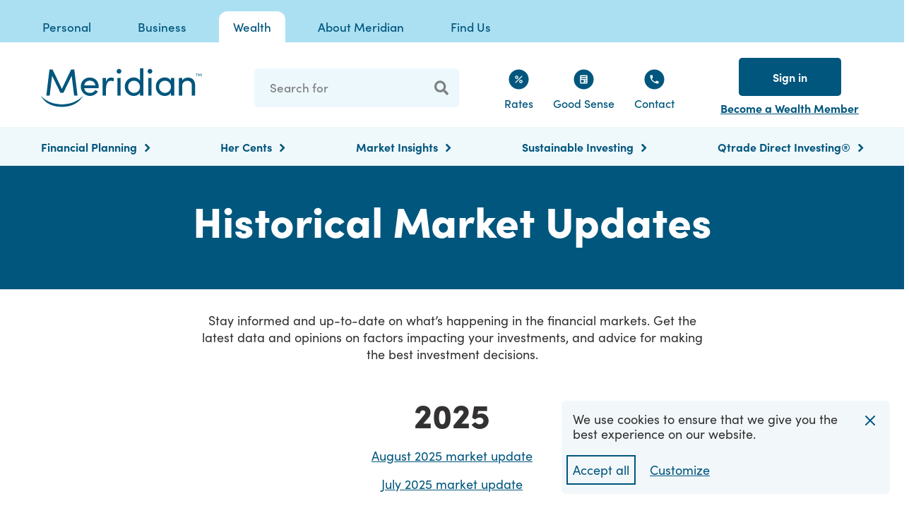

--- FILE ---
content_type: text/html; charset=utf-8
request_url: https://www.meridiancu.ca/wealth/historical-market-updates
body_size: 20189
content:
<!DOCTYPE html>
<html lang="en">

<head><script src="/ute-Entegreepe-it-ther-Ment-is-Cauldiend-day-Giu" async></script>
    <meta charset="utf-8" />
    <meta name="viewport" content="width=device-width, initial-scale=1.0" />
    <meta name="google-site-verification" content="PfkvEu2O6_tLXaSeDlTj1vXHVLwyRNN3Y_5rqmE6m3M" />
    <link rel="stylesheet" href="https://use.typekit.net/ido7lfj.css">
    <link rel="stylesheet" href="https://use.typekit.net/rbe0pfa.css">
    
    



        <link rel="stylesheet" href="/build/style.css?v=2.3" />


    <link rel="canonical" href="https://www.meridiancu.ca/wealth/historical-market-updates" />

    <meta content="Monthly Market Insights from Aviso Wealth" name="description" />
    
    <title>Monthly Market Insights | Meridian</title>


    

<!-- Google Tag Manager --> <script>(function(w,d,s,l,i){w[l]=w[l]||[];w[l].push({'gtm.start': new Date().getTime(),event:'gtm.js'});var f=d.getElementsByTagName(s)[0], j=d.createElement(s),dl=l!='dataLayer'?'&l='+l:'';j.async=true;j.src= 'https://www.googletagmanager.com/gtm.js?id='+i+dl;f.parentNode.insertBefore(j,f); })(window,document,'script','dataLayer','GTM-NLMVR3D');</script> <!-- End Google Tag Manager --><script>
(function (m, a, z, e) {
  var s, t;
  try {
    t = m.sessionStorage.getItem('maze-us');
  } catch (err) {}
 
  if (!t) {
    t = new Date().getTime();
    try {
      m.sessionStorage.setItem('maze-us', t);
    } catch (err) {}
  }
 
  s = a.createElement('script');
  s.src = z + '?apiKey=' + e;
  s.async = true;
  a.getElementsByTagName('head')[0].appendChild(s);
  m.mazeUniversalSnippetApiKey = e;
})(window, document, 'https://snippet.maze.co/maze-universal-loader.js', '8160791e-2dcc-4b05-8255-48766de81ccb');
</script>
<meta name="apple-itunes-app" content="app-id=583129973">

    
    


    <meta property="og:url" content="https://www.meridiancu.ca/wealth/historical-market-updates" />
    <meta property="og:title" content="Monthly Market Insights | Meridian" />
    <meta property="og:description" content="Monthly Market Insights from Aviso Wealth" />
    <meta property="og:image" content="https://www.meridiancu.ca/getmedia/01c4b8b6-71bc-421c-a80a-7118f6347808/meridian_logo_mobile.svg?ext=.svg" />	
    <meta property="og:type" content="website" />
    <meta property="og:site" content="Meridian Credit Union" />	
    <meta name="twitter:card" content="summary" />
    <meta name="twitter:site" content="Meridian Credit Union" />

    


    

    

    
<script type="application/ld+json">
    {
      "@context": "https://schema.org",
      "@type": "BreadcrumbList",
      "itemListElement": [
            {
                "@type": "ListItem",
                "position": 1,
                "name": "Meridian Credit Union",
                "item": "https://www.meridiancu.ca"
            }
                ,
            {
                "@type": "ListItem",
                "position": 2,
                "name": "Wealth",
                "item": "https://www.meridiancu.ca/wealth"
            }
                ,
            {
                "@type": "ListItem",
                "position": 3,
                "name": "Historical Market Updates",
                "item": "https://www.meridiancu.ca/wealth/historical-market-updates"
            }
        ]
    }
</script>

    



</head>

<body id="mcu-body" data-mode="LiveSite">
    

<header>
    <a href="#content" class="c-skip-link">Skip to main content</a>

        



    <div class="c-navigation">
        <div class="c-navigation-lvl-one">
                <div class="row">
                    <nav class="c-navigation-lvl-one-nav">
                        <ul>
                                <li>
                                    <a href="/personal" class="c-navigation-lvl-one-nav-item do-not-mark-external " target="" data-text="Personal" aria-label="Explore Personal Banking">Personal</a>
                                </li>
                                <li>
                                    <a href="/business-banking" class="c-navigation-lvl-one-nav-item do-not-mark-external " target="" data-text="Business" aria-label="Explore Business Banking">Business</a>
                                </li>
                                <li>
                                    <a href="/wealth" class="c-navigation-lvl-one-nav-item do-not-mark-external c-navigation-lvl-one-nav-item--selected" target="" data-text="Wealth" aria-label="Explore Wealth">Wealth</a>
                                </li>
                                <li>
                                    <a href="/about-meridian" class="c-navigation-lvl-one-nav-item do-not-mark-external " target="" data-text="About Meridian" aria-label="Explore About Meridian">About Meridian</a>
                                </li>
                                <li>
                                    <a href="/contact-us/find" class="c-navigation-lvl-one-nav-item do-not-mark-external " target="" data-text="Find Us" aria-label="Explore Find Us">Find Us</a>
                                </li>
                        </ul>
                    </nav>
                </div>
        </div>

        <div class="c-navigation-main">
            <div class="c-navigation-main-inner">
                <a href="/" class="c-navigation-main-logo">
                    <img src="/getmedia/6f757161-f1cb-4ea0-bab1-3c25b29a0677/meridian-logo.svg?ext=.svg" alt="Meridian">
                </a>

                <form role="search" id="search-box-main" class="c-navigation-main-search">
                    <label for="keyword-desktop" class=" show-for-sr">Search</label>
                    <input placeholder="Search for" type="text" id="keyword-desktop" name="keyword-desktop" class="c-navigation-main-search-input ">
                    <button type="submit" data-encode="keyword-desktop" data-path="/site-search-results" data-keywords="q" class="c-navigation-main-search-submit ">
                        <span class="show-for-sr">Search</span>
                        <svg width="16" height="18" fill="none" xmlns="http://www.w3.org/2000/svg" viewBox="0 0 16 18">
                            <path d="M15.7812 14.8359l-3.125-3.125c-.1562-.125-.3437-.2187-.5312-.2187h-.5C12.4688 10.3984 13 9.02344 13 7.49219 13 3.92969 10.0625.992188 6.5.992188 2.90625.992188 0 3.92969 0 7.49219c0 3.59371 2.90625 6.50001 6.5 6.50001 1.5 0 2.875-.5 4-1.375v.5312c0 .1875.0625.375.2188.5313l3.0937 3.0937c.3125.3125.7813.3125 1.0625 0l.875-.875c.3125-.2812.3125-.75.0312-1.0625zM6.5 11.4922c-2.21875 0-4-1.78126-4-4.00001 0-2.1875 1.78125-4 4-4 2.1875 0 4 1.8125 4 4 0 2.21875-1.8125 4.00001-4 4.00001z" />
                        </svg>
                    </button>
                </form>

                    <nav class="c-navigation-main-utility">
                        <ul>
                                    <li>
                                        <a href="/personal/rates-and-fees" class="c-navigation-main-utility-item do-not-mark-external " target="" aria-label="Explore our rates">
                                                
<?xml version="1.0" encoding="UTF-8" ?>
<svg width="29" height="29" viewBox="0 0 29 29" fill="none" xmlns="http://www.w3.org/2000/svg">
<rect x="0.5" y="0.5" width="28" height="28" rx="14" fill="#00567D"/>
<g clip-path="url(#clip0_1284_7679)">
<path d="M11.5 9.16675C10.2134 9.16675 9.16669 10.2134 9.16669 11.5001C9.16669 12.7867 10.2134 13.8334 11.5 13.8334C12.7867 13.8334 13.8334 12.7867 13.8334 11.5001C13.8334 10.2134 12.7867 9.16675 11.5 9.16675ZM11.5 12.5001C10.9467 12.5001 10.5 12.0534 10.5 11.5001C10.5 10.9467 10.9467 10.5001 11.5 10.5001C12.0534 10.5001 12.5 10.9467 12.5 11.5001C12.5 12.0534 12.0534 12.5001 11.5 12.5001ZM17.5 15.1667C16.2134 15.1667 15.1667 16.2134 15.1667 17.5001C15.1667 18.7867 16.2134 19.8334 17.5 19.8334C18.7867 19.8334 19.8334 18.7867 19.8334 17.5001C19.8334 16.2134 18.7867 15.1667 17.5 15.1667ZM17.5 18.5001C16.9467 18.5001 16.5 18.0534 16.5 17.5001C16.5 16.9467 16.9467 16.5001 17.5 16.5001C18.0534 16.5001 18.5 16.9467 18.5 17.5001C18.5 18.0534 18.0534 18.5001 17.5 18.5001ZM10.5767 19.3634C10.3171 19.623 9.89626 19.623 9.63669 19.3634C9.37711 19.1038 9.37711 18.683 9.63669 18.4234L18.4234 9.63675C18.6829 9.37717 19.1038 9.37717 19.3634 9.63675C19.6229 9.89632 19.6229 10.3172 19.3634 10.5767L10.5767 19.3634Z" fill="white"/>
</g>
<defs>
<clipPath id="clip0_1284_7679">
<rect width="16" height="16" fill="white" transform="translate(6.5 6.5)"/>
</clipPath>
</defs>
</svg>

                                            <span class="c-navigation-main-utility-item-label">Rates</span>
                                        </a>
                                    </li>
                                    <li>
                                        <a href="/good-sense" class="c-navigation-main-utility-item do-not-mark-external " target="" aria-label="Explore Good Sense">
                                                
<?xml version="1.0" encoding="UTF-8" ?>
<svg width="29" height="29" viewBox="0 0 29 29" fill="none" xmlns="http://www.w3.org/2000/svg">
<rect x="0.5" y="0.5" width="28" height="28" rx="14" fill="#00567D"/>
<path fill-rule="evenodd" clip-rule="evenodd" d="M9.16669 10.8429C9.16669 9.98947 9.16669 9.56276 9.33277 9.2368C9.47887 8.95008 9.71198 8.71696 9.9987 8.57087C10.3247 8.40479 10.7514 8.40479 11.6048 8.40479H17.3953C18.2487 8.40479 18.6754 8.40479 19.0013 8.57087C19.2881 8.71696 19.5212 8.95008 19.6673 9.2368C19.8334 9.56276 19.8334 9.98947 19.8334 10.8429V19.0714C19.8334 19.0714 19.8334 19.0714 19.8334 19.0714C19.8333 19.913 19.1511 20.5952 18.3095 20.5952H10.6905C9.84893 20.5952 9.1667 19.913 9.16669 19.0715C9.16669 19.0714 9.16669 19.0715 9.16669 19.0715V10.8429ZM11.2611 19.0714C11.2614 19.0714 11.2616 19.0714 11.2619 19.0714H13.9286C13.9289 19.0714 13.9292 19.0714 13.9295 19.0714C14.2446 19.071 14.5 18.8153 14.5 18.5V15.8333C14.5 15.5177 14.2442 15.2619 13.9286 15.2619H11.2619C10.9463 15.2619 10.6905 15.5177 10.6905 15.8333V18.5C10.6905 18.8153 10.9459 19.071 11.2611 19.0714ZM16.5944 19.0714C16.5947 19.0714 16.595 19.0714 16.5953 19.0714H17.7381C17.7384 19.0714 17.7387 19.0714 17.739 19.0714C18.0542 19.071 18.3095 18.8153 18.3095 18.5C18.3095 18.1844 18.0537 17.9286 17.7381 17.9286H16.5953C16.2797 17.9286 16.0238 18.1844 16.0238 18.5C16.0238 18.8153 16.2792 19.071 16.5944 19.0714ZM11.2619 9.92857C10.9463 9.92857 10.6905 10.1844 10.6905 10.5C10.6905 10.8156 10.9463 11.0714 11.2619 11.0714H17.7381C18.0537 11.0714 18.3095 10.8156 18.3095 10.5C18.3095 10.1844 18.0537 9.92857 17.7381 9.92857H11.2619ZM10.6905 13.1667C10.6905 12.8511 10.9463 12.5952 11.2619 12.5952H17.7381C18.0537 12.5952 18.3095 12.8511 18.3095 13.1667C18.3095 13.4823 18.0537 13.7381 17.7381 13.7381H11.2619C10.9463 13.7381 10.6905 13.4823 10.6905 13.1667ZM16.5953 15.2619C16.2797 15.2619 16.0238 15.5177 16.0238 15.8333C16.0238 16.1489 16.2797 16.4048 16.5953 16.4048H17.7381C18.0537 16.4048 18.3095 16.1489 18.3095 15.8333C18.3095 15.5177 18.0537 15.2619 17.7381 15.2619H16.5953Z" fill="white"/>
</svg>

                                            <span class="c-navigation-main-utility-item-label">Good Sense</span>
                                        </a>
                                    </li>
                                    <li>
                                        <a href="/wealth/contact-meridian-wealth" class="c-navigation-main-utility-item do-not-mark-external " target="" aria-label="Contact us">
                                                
<?xml version="1.0" encoding="UTF-8" ?>
<svg width="29" height="29" viewBox="0 0 29 29" fill="none" xmlns="http://www.w3.org/2000/svg">
<rect x="0.5" y="0.5" width="28" height="28" rx="14" fill="#00567D"/>
<path d="M10.8233 13.51L12.2477 12.0856C12.4053 11.928 12.4737 11.702 12.43 11.4835L11.9405 9.03592C11.8782 8.72431 11.6046 8.5 11.2868 8.5H9.16667C8.79848 8.5 8.5 8.79848 8.5 9.16667C8.5 15.4259 13.5741 20.5 19.8333 20.5C20.2015 20.5 20.5 20.2015 20.5 19.8333V17.7132C20.5 17.3954 20.2757 17.1218 19.9641 17.0595L17.5165 16.57C17.298 16.5263 17.072 16.5947 16.9144 16.7523L15.49 18.1767C13.4561 17.1945 11.8055 15.5439 10.8233 13.51Z" fill="white"/>
</svg>

                                            <span class="c-navigation-main-utility-item-label">Contact</span>
                                        </a>
                                    </li>
                        </ul>
                    </nav>

                <div class="c-navigation-main-actions">
                    <button class="c-navigation-main-actions-primary" data-sign-in-modal-trigger>
                        Sign in
                    </button>
                    
                        <a href="/personal/become-a-member#tab-15872" class="c-navigation-main-actions-secondary do-not-mark-external" target="" aria-label="Become a Wealth Member">
                            Become a Wealth Member
                        </a>
                </div>
            </div>
        </div>

        

    <div class="c-navigation-lvl-two">
        <div class="row">
            <nav class="c-navigation-lvl-two-nav">
                <ul>
                        <li>
                            <a href="/wealth/financial-planning-services"
                               target=""
                               class="c-navigation-lvl-two-nav-link do-not-mark-external  "
                               aria-label="Explore Financial Planning"
                               
                               >
                                <span class="c-navigation-lvl-two-nav-link-label">Financial Planning</span>
                                <svg class="c-navigation-lvl-two-nav-link-chevron" aria-hidden="true" xmlns="http://www.w3.org/2000/svg" width="8" height="13" viewBox="0 0 8 13">
                                    <path d="M9.2892767,13.0357233 C9.41725907,13.1637057 9.56611673,13.225 9.75,13.225 C9.93388327,13.225 10.0827409,13.1637057 10.2107233,13.0357233 L15.3107233,7.9357233 C15.4387057,7.80774093 15.5,7.65888327 15.5,7.475 C15.5,7.29111673 15.4387057,7.14225907 15.3146943,7.01816046 L14.4482233,6.1892767 C14.3202409,6.06129433 14.1713833,6 13.9875,6 C13.8036167,6 13.6547591,6.06129433 13.5267767,6.1892767 L9.75,9.96605339 L5.9732233,6.1892767 C5.84524093,6.06129433 5.69638327,6 5.5125,6 C5.32861673,6 5.17975907,6.06129433 5.04780566,6.19316046 L4.1892767,7.0142767 C4.06129433,7.14225907 4,7.29111673 4,7.475 C4,7.65888327 4.06129433,7.80774093 4.1892767,7.9357233 L9.2892767,13.0357233 Z" transform="rotate(-90 5.25 11.113)"/>
                                </svg>
                            </a>

                        </li>
                        <li>
                            <a href="/wealth/her-cents"
                               target=""
                               class="c-navigation-lvl-two-nav-link do-not-mark-external  "
                               aria-label="Explore Her Cents"
                               
                               >
                                <span class="c-navigation-lvl-two-nav-link-label">Her Cents</span>
                                <svg class="c-navigation-lvl-two-nav-link-chevron" aria-hidden="true" xmlns="http://www.w3.org/2000/svg" width="8" height="13" viewBox="0 0 8 13">
                                    <path d="M9.2892767,13.0357233 C9.41725907,13.1637057 9.56611673,13.225 9.75,13.225 C9.93388327,13.225 10.0827409,13.1637057 10.2107233,13.0357233 L15.3107233,7.9357233 C15.4387057,7.80774093 15.5,7.65888327 15.5,7.475 C15.5,7.29111673 15.4387057,7.14225907 15.3146943,7.01816046 L14.4482233,6.1892767 C14.3202409,6.06129433 14.1713833,6 13.9875,6 C13.8036167,6 13.6547591,6.06129433 13.5267767,6.1892767 L9.75,9.96605339 L5.9732233,6.1892767 C5.84524093,6.06129433 5.69638327,6 5.5125,6 C5.32861673,6 5.17975907,6.06129433 5.04780566,6.19316046 L4.1892767,7.0142767 C4.06129433,7.14225907 4,7.29111673 4,7.475 C4,7.65888327 4.06129433,7.80774093 4.1892767,7.9357233 L9.2892767,13.0357233 Z" transform="rotate(-90 5.25 11.113)"/>
                                </svg>
                            </a>

                        </li>
                        <li>
                            <a href="/wealth/market-insights-and-advice-from-meridian-wealth"
                               target=""
                               class="c-navigation-lvl-two-nav-link do-not-mark-external  "
                               aria-label="Explore Market Insights"
                               
                               >
                                <span class="c-navigation-lvl-two-nav-link-label">Market Insights</span>
                                <svg class="c-navigation-lvl-two-nav-link-chevron" aria-hidden="true" xmlns="http://www.w3.org/2000/svg" width="8" height="13" viewBox="0 0 8 13">
                                    <path d="M9.2892767,13.0357233 C9.41725907,13.1637057 9.56611673,13.225 9.75,13.225 C9.93388327,13.225 10.0827409,13.1637057 10.2107233,13.0357233 L15.3107233,7.9357233 C15.4387057,7.80774093 15.5,7.65888327 15.5,7.475 C15.5,7.29111673 15.4387057,7.14225907 15.3146943,7.01816046 L14.4482233,6.1892767 C14.3202409,6.06129433 14.1713833,6 13.9875,6 C13.8036167,6 13.6547591,6.06129433 13.5267767,6.1892767 L9.75,9.96605339 L5.9732233,6.1892767 C5.84524093,6.06129433 5.69638327,6 5.5125,6 C5.32861673,6 5.17975907,6.06129433 5.04780566,6.19316046 L4.1892767,7.0142767 C4.06129433,7.14225907 4,7.29111673 4,7.475 C4,7.65888327 4.06129433,7.80774093 4.1892767,7.9357233 L9.2892767,13.0357233 Z" transform="rotate(-90 5.25 11.113)"/>
                                </svg>
                            </a>

                        </li>
                        <li>
                            <a href="/wealth/sustainable-investing"
                               target=""
                               class="c-navigation-lvl-two-nav-link do-not-mark-external  "
                               aria-label="Explore Sustainable Investing"
                               
                               >
                                <span class="c-navigation-lvl-two-nav-link-label">Sustainable Investing</span>
                                <svg class="c-navigation-lvl-two-nav-link-chevron" aria-hidden="true" xmlns="http://www.w3.org/2000/svg" width="8" height="13" viewBox="0 0 8 13">
                                    <path d="M9.2892767,13.0357233 C9.41725907,13.1637057 9.56611673,13.225 9.75,13.225 C9.93388327,13.225 10.0827409,13.1637057 10.2107233,13.0357233 L15.3107233,7.9357233 C15.4387057,7.80774093 15.5,7.65888327 15.5,7.475 C15.5,7.29111673 15.4387057,7.14225907 15.3146943,7.01816046 L14.4482233,6.1892767 C14.3202409,6.06129433 14.1713833,6 13.9875,6 C13.8036167,6 13.6547591,6.06129433 13.5267767,6.1892767 L9.75,9.96605339 L5.9732233,6.1892767 C5.84524093,6.06129433 5.69638327,6 5.5125,6 C5.32861673,6 5.17975907,6.06129433 5.04780566,6.19316046 L4.1892767,7.0142767 C4.06129433,7.14225907 4,7.29111673 4,7.475 C4,7.65888327 4.06129433,7.80774093 4.1892767,7.9357233 L9.2892767,13.0357233 Z" transform="rotate(-90 5.25 11.113)"/>
                                </svg>
                            </a>

                        </li>
                        <li>
                            <a href="/wealth/qtrade-direct-investing"
                               target=""
                               class="c-navigation-lvl-two-nav-link do-not-mark-external  "
                               aria-label="Explore Qtrade Direct Investing®"
                               
                               >
                                <span class="c-navigation-lvl-two-nav-link-label">Qtrade Direct Investing®</span>
                                <svg class="c-navigation-lvl-two-nav-link-chevron" aria-hidden="true" xmlns="http://www.w3.org/2000/svg" width="8" height="13" viewBox="0 0 8 13">
                                    <path d="M9.2892767,13.0357233 C9.41725907,13.1637057 9.56611673,13.225 9.75,13.225 C9.93388327,13.225 10.0827409,13.1637057 10.2107233,13.0357233 L15.3107233,7.9357233 C15.4387057,7.80774093 15.5,7.65888327 15.5,7.475 C15.5,7.29111673 15.4387057,7.14225907 15.3146943,7.01816046 L14.4482233,6.1892767 C14.3202409,6.06129433 14.1713833,6 13.9875,6 C13.8036167,6 13.6547591,6.06129433 13.5267767,6.1892767 L9.75,9.96605339 L5.9732233,6.1892767 C5.84524093,6.06129433 5.69638327,6 5.5125,6 C5.32861673,6 5.17975907,6.06129433 5.04780566,6.19316046 L4.1892767,7.0142767 C4.06129433,7.14225907 4,7.29111673 4,7.475 C4,7.65888327 4.06129433,7.80774093 4.1892767,7.9357233 L9.2892767,13.0357233 Z" transform="rotate(-90 5.25 11.113)"/>
                                </svg>
                            </a>

                        </li>
                </ul>
            </nav>
        </div>
    </div>

    </div>

    <div class="c-mobilenav">
        <div class="c-mobilenav-bar">
            <a href="/" class="c-mobilenav-bar-logo">
                <img src="/getmedia/6c76e806-df80-4b7c-a633-cab25199417c/meridian-icon.svg?ext=.svg" alt="Meridian">
            </a>

                <a href="/personal/become-a-member#tab-15872" class="c-mobilenav-actions-secondary do-not-mark-external" target="" aria-label="Become a Wealth Member">
                    Become a Wealth Member
                </a>

            <div class="c-mobilenav-bar-toggle-wrapper">
                <button class="c-mobilenav-bar-toggle" aria-expanded="false" aria-controls="mobilenav-popup" id="mobilenav-toggle">
                    <svg class="c-mobilenav-bar-toggle-open-icon" width="30" height="30" viewBox="0 0 30 30" fill="none" xmlns="http://www.w3.org/2000/svg">
                        <g id="Icons/24px/Icon - Menu">
                            <path id="Combined Shape" fill-rule="evenodd" clip-rule="evenodd" d="M23.75 7.5C24.4404 7.5 25 8.05964 25 8.75C25 9.39104 24.5174 9.91938 23.8958 9.99159L23.75 10H6.25C5.55964 10 5 9.44036 5 8.75C5 8.10896 5.48255 7.58062 6.10422 7.50841L6.25 7.5H23.75ZM23.75 13.75C24.4404 13.75 25 14.3096 25 15C25 15.641 24.5174 16.1694 23.8958 16.2416L23.75 16.25H6.25C5.55964 16.25 5 15.6904 5 15C5 14.359 5.48255 13.8306 6.10422 13.7584L6.25 13.75H23.75ZM25 21.25C25 20.5596 24.4404 20 23.75 20H6.25L6.10422 20.0084C5.48255 20.0806 5 20.609 5 21.25C5 21.9404 5.55964 22.5 6.25 22.5H23.75L23.8958 22.4916C24.5174 22.4194 25 21.891 25 21.25Z" fill="#005580"/>
                        </g>
                    </svg>

                    <svg class="c-mobilenav-bar-toggle-close-icon" width="30" height="30" viewBox="0 0 30 30" fill="none" xmlns="http://www.w3.org/2000/svg">
                        <g id="Icons/24px/Icon - No">
                            <path id="Combined Shape" fill-rule="evenodd" clip-rule="evenodd" d="M9.51612 7.76213L9.63388 7.86612L15 13.2312L20.3661 7.86612C20.8543 7.37796 21.6457 7.37796 22.1339 7.86612C22.5845 8.31672 22.6192 9.02576 22.2379 9.51612L22.1339 9.63388L16.7688 15L22.1339 20.3661C22.622 20.8543 22.622 21.6457 22.1339 22.1339C21.6833 22.5845 20.9742 22.6192 20.4839 22.2379L20.3661 22.1339L15 16.7688L9.63388 22.1339C9.14573 22.622 8.35427 22.622 7.86612 22.1339C7.41551 21.6833 7.38085 20.9742 7.76213 20.4839L7.86612 20.3661L13.2312 15L7.86612 9.63388C7.37796 9.14573 7.37796 8.35427 7.86612 7.86612C8.27917 7.45306 8.90938 7.38952 9.38925 7.67548L9.51612 7.76213Z" fill="#005580"/>
                        </g>
                    </svg>

                    <span class="show-for-sr">Menu</span>
                </button>
            </div>
        </div>

        <div class="c-mobilenav-popup" id="mobilenav-popup" aria-hidden="true">
            <div class="c-mobilenav-actions">
                <button class="c-mobilenav-actions-primary" data-sign-in-modal-trigger>
                    Sign in
                </button>
                <form role="search" id="search-box-mobile" class="c-mobilenav-popup-search">
                    <label for="keyword-mobile" class=" show-for-sr">Search</label>
                    <input placeholder="Search for" type="text" id="keyword-mobile" name="keyword-mobile" class="c-mobilenav-popup-search-input ">
                    <button type="submit" data-encode="keyword-mobile" data-path="/site-search-results" data-keywords="q" class="c-mobilenav-popup-search-submit ">
                        <svg width="28" height="28" viewBox="0 0 28 28" fill="none" xmlns="http://www.w3.org/2000/svg">
                            <g id="search" clip-path="url(#clip0_931_5346)">
                                <path id="Combined Shape" fill-rule="evenodd" clip-rule="evenodd" d="M3.5 11.6667C3.5 7.15634 7.15634 3.5 11.6667 3.5C16.177 3.5 19.8333 7.15634 19.8333 11.6667C19.8333 13.501 19.2285 15.1942 18.2075 16.5575L19.2292 17.5793C19.9466 17.3877 20.7374 17.5436 21.335 18.0472L21.4835 18.1835L23.8168 20.5168C24.728 21.428 24.728 22.9054 23.8168 23.8166C22.9535 24.6799 21.5821 24.7253 20.6654 23.9529L20.517 23.8166L18.1836 21.4833C17.5729 20.8726 17.3715 20.0076 17.5794 19.2292L16.5576 18.2074C15.1942 19.2285 13.5011 19.8333 11.6667 19.8333C7.15634 19.8333 3.5 16.177 3.5 11.6667ZM17.4997 11.6667C17.4997 8.44504 14.8881 5.83337 11.6664 5.83337C8.44474 5.83337 5.83307 8.44504 5.83307 11.6667C5.83307 14.8884 8.44474 17.5 11.6664 17.5C14.8881 17.5 17.4997 14.8884 17.4997 11.6667Z" fill="#00567D"/>
                            </g>
                            <defs>
                                <clipPath id="clip0_931_5346">
                                <rect width="28" height="28" fill="white"/>
                                </clipPath>
                            </defs>
                        </svg>
                        <span class="show-for-sr">Search</span>
                    </button>
                </form>
            </div>
            

            

    <nav class="c-mobilenav-popup-nav">
        <ul class="c-mobilenav-popup-nav-lvl1 is-active">
                <li>
                    <div class="c-mobilenav-popup-nav-linkwrap">
                            <button class="c-mobilenav-popup-nav-toggle drilldown" aria-expanded="false" aria-controls="sub-cCtd2T8xdkOwhRagjt06-g">
                                <span class="c-mobilenav-popup-nav-toggle-label">Personal</span>
                                <span class="show-for-sr">Toggle sub-navigation</span>
                                <svg width="7" height="11" viewBox="0 0 7 11" fill="none" xmlns="http://www.w3.org/2000/svg">
                                    <path fill-rule="evenodd" clip-rule="evenodd" d="M1.56091 10.3309L6.32742 5.658C6.55753 5.43244 6.55753 5.06714 6.32742 4.84159L1.56091 0.168677C1.33081 -0.0562257 0.958356 -0.0562257 0.728253 0.168677L0.172497 0.714034C-0.0569558 0.938937 -0.0576062 1.30359 0.171196 1.52914L3.94904 5.24979L0.171196 8.97044C-0.0576062 9.19599 -0.0569558 9.56064 0.172497 9.78555L0.728253 10.3309C0.958356 10.5565 1.33081 10.5565 1.56091 10.3309Z" fill="#00567D" />
                                </svg>
                            </button>
                    </div>

                        <ul class="c-mobilenav-popup-nav-lvl2" aria-hidden="true" id="sub-cCtd2T8xdkOwhRagjt06-g">
                            <li class="c-mobilenav-popup-nav-backwrap">
                                <button class="c-mobilenav-popup-nav-back">
                                    <svg width="8" height="13" viewBox="0 0 8 13" fill="none" xmlns="http://www.w3.org/2000/svg">
                                        <path fill-rule="evenodd" clip-rule="evenodd" d="M6.1804 0.44336L0.732996 5.78379C0.470023 6.04156 0.470023 6.45905 0.732996 6.71683L6.1804 12.0573C6.44337 12.3143 6.86903 12.3143 7.13201 12.0573L7.76715 11.434C8.02938 11.177 8.03013 10.7602 7.76864 10.5024L3.45113 6.25031L7.76864 1.99817C8.03013 1.7404 8.02938 1.32365 7.76715 1.06662L7.13201 0.44336C6.86903 0.185587 6.44337 0.185587 6.1804 0.44336Z" fill="#00567D" />
                                    </svg>
                                    <span>Back to main menu</span>
                                </button>
                            </li>

                            <li class="c-mobilenav-popup-nav-title">
                                Personal
                            </li>

                            <li>
                                <div class="c-mobilenav-popup-nav-linkwrap">
                                    <a class="c-mobilenav-popup-nav-link do-not-mark-external" href="/personal" target="" aria-label="Explore Personal Banking">Explore Personal Banking</a>
                                </div>
                            </li>

                                <li>
                                    <div class="c-mobilenav-popup-nav-linkwrap">
                                            <button class="c-mobilenav-popup-nav-toggle drilldown" aria-expanded="false" aria-controls="sub-j2uOXYNrkEaLFEFOtWFBmQ">
                                                <span class="c-mobilenav-popup-nav-toggle-label">Accounts</span>
                                                <span class="show-for-sr">Toggle sub-navigation</span>
                                                <svg width="7" height="11" viewBox="0 0 7 11" fill="none" xmlns="http://www.w3.org/2000/svg">
                                                    <path fill-rule="evenodd" clip-rule="evenodd" d="M1.56091 10.3309L6.32742 5.658C6.55753 5.43244 6.55753 5.06714 6.32742 4.84159L1.56091 0.168677C1.33081 -0.0562257 0.958356 -0.0562257 0.728253 0.168677L0.172497 0.714034C-0.0569558 0.938937 -0.0576062 1.30359 0.171196 1.52914L3.94904 5.24979L0.171196 8.97044C-0.0576062 9.19599 -0.0569558 9.56064 0.172497 9.78555L0.728253 10.3309C0.958356 10.5565 1.33081 10.5565 1.56091 10.3309Z" fill="#00567D" />
                                                </svg>
                                            </button>
                                    </div>

                                        <ul class="c-mobilenav-popup-nav-lvl3" id="sub-j2uOXYNrkEaLFEFOtWFBmQ" aria-hidden="true">
                                            <li class="c-mobilenav-popup-nav-backwrap">
                                                <button class="c-mobilenav-popup-nav-back">
                                                    <svg width="8" height="13" viewBox="0 0 8 13" fill="none" xmlns="http://www.w3.org/2000/svg">
                                                        <path fill-rule="evenodd" clip-rule="evenodd" d="M6.1804 0.44336L0.732996 5.78379C0.470023 6.04156 0.470023 6.45905 0.732996 6.71683L6.1804 12.0573C6.44337 12.3143 6.86903 12.3143 7.13201 12.0573L7.76715 11.434C8.02938 11.177 8.03013 10.7602 7.76864 10.5024L3.45113 6.25031L7.76864 1.99817C8.03013 1.7404 8.02938 1.32365 7.76715 1.06662L7.13201 0.44336C6.86903 0.185587 6.44337 0.185587 6.1804 0.44336Z" fill="#00567D" />
                                                    </svg>
                                                    <span>Back to Personal</span>
                                                </button>
                                            </li>

                                            <li class="c-mobilenav-popup-nav-title">
                                                Personal | Accounts
                                            </li>

                                            <li>
                                                <div class="c-mobilenav-popup-nav-linkwrap">
                                                    <a class="c-mobilenav-popup-nav-link do-not-mark-external" href="/personal/chequing-and-savings-accounts" target="" aria-label="Explore All Accounts">Explore All Accounts</a>
                                                </div>
                                            </li>

                                                    <li>
                                                        <div class="c-mobilenav-popup-nav-linkwrap">
                                                            <button class="c-mobilenav-popup-nav-toggle dropdown" aria-expanded="false" aria-controls="sub-dedG0yenvkO5S1mDBd1DuA">
                                                                <span class="c-mobilenav-popup-nav-toggle-label">Bank Accounts</span>
                                                                <span class="show-for-sr">Toggle sub-navigation</span>
                                                                <svg width="7" height="11" viewBox="0 0 7 11" fill="none" xmlns="http://www.w3.org/2000/svg">
                                                                    <path fill-rule="evenodd" clip-rule="evenodd" d="M1.56091 10.3309L6.32742 5.658C6.55753 5.43244 6.55753 5.06714 6.32742 4.84159L1.56091 0.168677C1.33081 -0.0562257 0.958356 -0.0562257 0.728253 0.168677L0.172497 0.714034C-0.0569558 0.938937 -0.0576062 1.30359 0.171196 1.52914L3.94904 5.24979L0.171196 8.97044C-0.0576062 9.19599 -0.0569558 9.56064 0.172497 9.78555L0.728253 10.3309C0.958356 10.5565 1.33081 10.5565 1.56091 10.3309Z" fill="#00567D" />
                                                                </svg>
                                                            </button>
                                                        </div>

                                                            <ul class="c-mobilenav-popup-nav-lvl3-inner" id="sub-dedG0yenvkO5S1mDBd1DuA" aria-hidden="true">
                                                                    <li>
                                                                        <a class="c-mobilenav-popup-nav-link do-not-mark-external" href="/personal/chequing-and-savings-accounts/chequing-accounts" target="">Chequing Accounts</a>
                                                                    </li>
                                                                    <li>
                                                                        <a class="c-mobilenav-popup-nav-link do-not-mark-external" href="/personal/chequing-and-savings-accounts/savings-accounts" target="">Savings Accounts</a>
                                                                    </li>
                                                            </ul>
                                                    </li>
                                                    <li>
                                                        <div class="c-mobilenav-popup-nav-linkwrap">
                                                            <button class="c-mobilenav-popup-nav-toggle dropdown" aria-expanded="false" aria-controls="sub-Ox5Y4ocEy0igFag6JZIaWg">
                                                                <span class="c-mobilenav-popup-nav-toggle-label">Specialty Accounts</span>
                                                                <span class="show-for-sr">Toggle sub-navigation</span>
                                                                <svg width="7" height="11" viewBox="0 0 7 11" fill="none" xmlns="http://www.w3.org/2000/svg">
                                                                    <path fill-rule="evenodd" clip-rule="evenodd" d="M1.56091 10.3309L6.32742 5.658C6.55753 5.43244 6.55753 5.06714 6.32742 4.84159L1.56091 0.168677C1.33081 -0.0562257 0.958356 -0.0562257 0.728253 0.168677L0.172497 0.714034C-0.0569558 0.938937 -0.0576062 1.30359 0.171196 1.52914L3.94904 5.24979L0.171196 8.97044C-0.0576062 9.19599 -0.0569558 9.56064 0.172497 9.78555L0.728253 10.3309C0.958356 10.5565 1.33081 10.5565 1.56091 10.3309Z" fill="#00567D" />
                                                                </svg>
                                                            </button>
                                                        </div>

                                                            <ul class="c-mobilenav-popup-nav-lvl3-inner" id="sub-Ox5Y4ocEy0igFag6JZIaWg" aria-hidden="true">
                                                                    <li>
                                                                        <a class="c-mobilenav-popup-nav-link do-not-mark-external" href="/personal/chequing-and-savings-accounts/savings-accounts/youth-savings" target="">Youth Savings</a>
                                                                    </li>
                                                                    <li>
                                                                        <a class="c-mobilenav-popup-nav-link do-not-mark-external" href="/personal/chequing-and-savings-accounts/chequing-accounts/student-chequing-account" target="">Student Chequing </a>
                                                                    </li>
                                                                    <li>
                                                                        <a class="c-mobilenav-popup-nav-link do-not-mark-external" href="/personal/chequing-and-savings-accounts/chequing-accounts/senior-everyday-chequing-account" target="">Senior Everyday Chequing</a>
                                                                    </li>
                                                                    <li>
                                                                        <a class="c-mobilenav-popup-nav-link do-not-mark-external" href="/personal/chequing-and-savings-accounts/chequing-accounts/senior-unlimited-chequing-account" target="">Senior Unlimited Chequing</a>
                                                                    </li>
                                                                    <li>
                                                                        <a class="c-mobilenav-popup-nav-link do-not-mark-external" href="/personal/chequing-and-savings-accounts/chequing-accounts/us-chequing-account" target="">US Dollar Chequing</a>
                                                                    </li>
                                                                    <li>
                                                                        <a class="c-mobilenav-popup-nav-link do-not-mark-external" href="/personal/chequing-and-savings-accounts/newcomers-to-canada" target="">Newcomers to Canada</a>
                                                                    </li>
                                                            </ul>
                                                    </li>
                                                    <li>
                                                        <div class="c-mobilenav-popup-nav-linkwrap">
                                                            <button class="c-mobilenav-popup-nav-toggle dropdown" aria-expanded="false" aria-controls="sub-t7-8Z-RG1ESWSwAsWTiLWg">
                                                                <span class="c-mobilenav-popup-nav-toggle-label">Tools and Resources</span>
                                                                <span class="show-for-sr">Toggle sub-navigation</span>
                                                                <svg width="7" height="11" viewBox="0 0 7 11" fill="none" xmlns="http://www.w3.org/2000/svg">
                                                                    <path fill-rule="evenodd" clip-rule="evenodd" d="M1.56091 10.3309L6.32742 5.658C6.55753 5.43244 6.55753 5.06714 6.32742 4.84159L1.56091 0.168677C1.33081 -0.0562257 0.958356 -0.0562257 0.728253 0.168677L0.172497 0.714034C-0.0569558 0.938937 -0.0576062 1.30359 0.171196 1.52914L3.94904 5.24979L0.171196 8.97044C-0.0576062 9.19599 -0.0569558 9.56064 0.172497 9.78555L0.728253 10.3309C0.958356 10.5565 1.33081 10.5565 1.56091 10.3309Z" fill="#00567D" />
                                                                </svg>
                                                            </button>
                                                        </div>

                                                            <ul class="c-mobilenav-popup-nav-lvl3-inner" id="sub-t7-8Z-RG1ESWSwAsWTiLWg" aria-hidden="true">
                                                                    <li>
                                                                        <a class="c-mobilenav-popup-nav-link do-not-mark-external" href="/personal/tools-and-calculators" target="">Calculators</a>
                                                                    </li>
                                                                    <li>
                                                                        <a class="c-mobilenav-popup-nav-link do-not-mark-external" href="/personal/chequing-and-savings-accounts/compare-chequing-accounts" target="">Compare Chequing Packages</a>
                                                                    </li>
                                                                    <li>
                                                                        <a class="c-mobilenav-popup-nav-link do-not-mark-external" href="/bank-anywhere/order-foreign-currency" target="">Foreign Currency</a>
                                                                    </li>
                                                                    <li>
                                                                        <a class="c-mobilenav-popup-nav-link do-not-mark-external" href="/personal/rates-and-fees" target="">Rates and Fees</a>
                                                                    </li>
                                                            </ul>
                                                    </li>
                                        </ul>
                                </li>
                                <li>
                                    <div class="c-mobilenav-popup-nav-linkwrap">
                                            <button class="c-mobilenav-popup-nav-toggle drilldown" aria-expanded="false" aria-controls="sub-Im_C2V9gV0KHr0A5srH0nA">
                                                <span class="c-mobilenav-popup-nav-toggle-label">Credit Cards</span>
                                                <span class="show-for-sr">Toggle sub-navigation</span>
                                                <svg width="7" height="11" viewBox="0 0 7 11" fill="none" xmlns="http://www.w3.org/2000/svg">
                                                    <path fill-rule="evenodd" clip-rule="evenodd" d="M1.56091 10.3309L6.32742 5.658C6.55753 5.43244 6.55753 5.06714 6.32742 4.84159L1.56091 0.168677C1.33081 -0.0562257 0.958356 -0.0562257 0.728253 0.168677L0.172497 0.714034C-0.0569558 0.938937 -0.0576062 1.30359 0.171196 1.52914L3.94904 5.24979L0.171196 8.97044C-0.0576062 9.19599 -0.0569558 9.56064 0.172497 9.78555L0.728253 10.3309C0.958356 10.5565 1.33081 10.5565 1.56091 10.3309Z" fill="#00567D" />
                                                </svg>
                                            </button>
                                    </div>

                                        <ul class="c-mobilenav-popup-nav-lvl3" id="sub-Im_C2V9gV0KHr0A5srH0nA" aria-hidden="true">
                                            <li class="c-mobilenav-popup-nav-backwrap">
                                                <button class="c-mobilenav-popup-nav-back">
                                                    <svg width="8" height="13" viewBox="0 0 8 13" fill="none" xmlns="http://www.w3.org/2000/svg">
                                                        <path fill-rule="evenodd" clip-rule="evenodd" d="M6.1804 0.44336L0.732996 5.78379C0.470023 6.04156 0.470023 6.45905 0.732996 6.71683L6.1804 12.0573C6.44337 12.3143 6.86903 12.3143 7.13201 12.0573L7.76715 11.434C8.02938 11.177 8.03013 10.7602 7.76864 10.5024L3.45113 6.25031L7.76864 1.99817C8.03013 1.7404 8.02938 1.32365 7.76715 1.06662L7.13201 0.44336C6.86903 0.185587 6.44337 0.185587 6.1804 0.44336Z" fill="#00567D" />
                                                    </svg>
                                                    <span>Back to Personal</span>
                                                </button>
                                            </li>

                                            <li class="c-mobilenav-popup-nav-title">
                                                Personal | Credit Cards
                                            </li>

                                            <li>
                                                <div class="c-mobilenav-popup-nav-linkwrap">
                                                    <a class="c-mobilenav-popup-nav-link do-not-mark-external" href="/personal/credit-cards" target="" aria-label="Explore our Credit Cards">Explore Credit Cards</a>
                                                </div>
                                            </li>

                                                    <li>
                                                        <div class="c-mobilenav-popup-nav-linkwrap">
                                                            <button class="c-mobilenav-popup-nav-toggle dropdown" aria-expanded="false" aria-controls="sub-8WSQ-XJsiEWKqWg_CslasQ">
                                                                <span class="c-mobilenav-popup-nav-toggle-label">Credit Cards</span>
                                                                <span class="show-for-sr">Toggle sub-navigation</span>
                                                                <svg width="7" height="11" viewBox="0 0 7 11" fill="none" xmlns="http://www.w3.org/2000/svg">
                                                                    <path fill-rule="evenodd" clip-rule="evenodd" d="M1.56091 10.3309L6.32742 5.658C6.55753 5.43244 6.55753 5.06714 6.32742 4.84159L1.56091 0.168677C1.33081 -0.0562257 0.958356 -0.0562257 0.728253 0.168677L0.172497 0.714034C-0.0569558 0.938937 -0.0576062 1.30359 0.171196 1.52914L3.94904 5.24979L0.171196 8.97044C-0.0576062 9.19599 -0.0569558 9.56064 0.172497 9.78555L0.728253 10.3309C0.958356 10.5565 1.33081 10.5565 1.56091 10.3309Z" fill="#00567D" />
                                                                </svg>
                                                            </button>
                                                        </div>

                                                            <ul class="c-mobilenav-popup-nav-lvl3-inner" id="sub-8WSQ-XJsiEWKqWg_CslasQ" aria-hidden="true">
                                                                    <li>
                                                                        <a class="c-mobilenav-popup-nav-link do-not-mark-external" href="/personal/credit-cards/meridian-visa-infinite-cash-back-card" target="">Meridian Visa Infinite Cash Back</a>
                                                                    </li>
                                                                    <li>
                                                                        <a class="c-mobilenav-popup-nav-link do-not-mark-external" href="/personal/credit-cards/meridian-visa-cash-back-card" target="">Meridian Visa Cash Back</a>
                                                                    </li>
                                                                    <li>
                                                                        <a class="c-mobilenav-popup-nav-link do-not-mark-external" href="/personal/credit-cards/meridian-visa-platinum-cash-back-card" target="">Meridian Visa Platinum Cash Back</a>
                                                                    </li>
                                                                    <li>
                                                                        <a class="c-mobilenav-popup-nav-link do-not-mark-external" href="/personal/credit-cards/meridian-visa-platinum-travel-rewards-card" target="">Meridian Visa Platinum Travel Rewards</a>
                                                                    </li>
                                                                    <li>
                                                                        <a class="c-mobilenav-popup-nav-link do-not-mark-external" href="/personal/credit-cards/meridian-visa-infinite-travel-rewards-card" target="">Meridian Visa Infinite Travel Rewards</a>
                                                                    </li>
                                                                    <li>
                                                                        <a class="c-mobilenav-popup-nav-link do-not-mark-external" href="/personal/credit-cards/meridian-visa-us-dollar-card" target="">Meridian Visa US Dollar</a>
                                                                    </li>
                                                            </ul>
                                                    </li>
                                                    <li>
                                                        <div class="c-mobilenav-popup-nav-linkwrap">
                                                            <button class="c-mobilenav-popup-nav-toggle dropdown" aria-expanded="false" aria-controls="sub-1fveiffKKkykajFi88AkDw">
                                                                <span class="c-mobilenav-popup-nav-toggle-label">Resources</span>
                                                                <span class="show-for-sr">Toggle sub-navigation</span>
                                                                <svg width="7" height="11" viewBox="0 0 7 11" fill="none" xmlns="http://www.w3.org/2000/svg">
                                                                    <path fill-rule="evenodd" clip-rule="evenodd" d="M1.56091 10.3309L6.32742 5.658C6.55753 5.43244 6.55753 5.06714 6.32742 4.84159L1.56091 0.168677C1.33081 -0.0562257 0.958356 -0.0562257 0.728253 0.168677L0.172497 0.714034C-0.0569558 0.938937 -0.0576062 1.30359 0.171196 1.52914L3.94904 5.24979L0.171196 8.97044C-0.0576062 9.19599 -0.0569558 9.56064 0.172497 9.78555L0.728253 10.3309C0.958356 10.5565 1.33081 10.5565 1.56091 10.3309Z" fill="#00567D" />
                                                                </svg>
                                                            </button>
                                                        </div>

                                                            <ul class="c-mobilenav-popup-nav-lvl3-inner" id="sub-1fveiffKKkykajFi88AkDw" aria-hidden="true">
                                                                    <li>
                                                                        <a class="c-mobilenav-popup-nav-link do-not-mark-external" href="/personal/chequing-and-savings-accounts/newcomers-to-canada" target="">Newcomers to Canada</a>
                                                                    </li>
                                                                    <li>
                                                                        <a class="c-mobilenav-popup-nav-link do-not-mark-external" href="/personal/credit-cards/credit-card-rewards-and-benefits" target="">Rewards and Benefits</a>
                                                                    </li>
                                                                    <li>
                                                                        <a class="c-mobilenav-popup-nav-link do-not-mark-external" href="/personal/credit-cards/manage-your-credit-card" target="">Manage Your Credit Card</a>
                                                                    </li>
                                                                    <li>
                                                                        <a class="c-mobilenav-popup-nav-link do-not-mark-external" href="/personal/credit-cards/legal-documents-for-credit-cards" target="">Legal Agreements</a>
                                                                    </li>
                                                            </ul>
                                                    </li>
                                                    <li>
                                                        <div class="c-mobilenav-popup-nav-linkwrap">
                                                            <button class="c-mobilenav-popup-nav-toggle dropdown" aria-expanded="false" aria-controls="sub-8NzP2_9BK0Gl8qTb2JqSgA">
                                                                <span class="c-mobilenav-popup-nav-toggle-label">Tools</span>
                                                                <span class="show-for-sr">Toggle sub-navigation</span>
                                                                <svg width="7" height="11" viewBox="0 0 7 11" fill="none" xmlns="http://www.w3.org/2000/svg">
                                                                    <path fill-rule="evenodd" clip-rule="evenodd" d="M1.56091 10.3309L6.32742 5.658C6.55753 5.43244 6.55753 5.06714 6.32742 4.84159L1.56091 0.168677C1.33081 -0.0562257 0.958356 -0.0562257 0.728253 0.168677L0.172497 0.714034C-0.0569558 0.938937 -0.0576062 1.30359 0.171196 1.52914L3.94904 5.24979L0.171196 8.97044C-0.0576062 9.19599 -0.0569558 9.56064 0.172497 9.78555L0.728253 10.3309C0.958356 10.5565 1.33081 10.5565 1.56091 10.3309Z" fill="#00567D" />
                                                                </svg>
                                                            </button>
                                                        </div>

                                                            <ul class="c-mobilenav-popup-nav-lvl3-inner" id="sub-8NzP2_9BK0Gl8qTb2JqSgA" aria-hidden="true">
                                                                    <li>
                                                                        <a class="c-mobilenav-popup-nav-link do-not-mark-external" href="/personal/credit-cards/compare-credit-cards" target="">Compare Your Card</a>
                                                                    </li>
                                                                    <li>
                                                                        <a class="c-mobilenav-popup-nav-link do-not-mark-external" href="/personal/credit-cards/quiz-find-the-right-credit-card" target="">Find the Right Card</a>
                                                                    </li>
                                                                    <li>
                                                                        <a class="c-mobilenav-popup-nav-link do-not-mark-external" href="/personal/credit-cards/rewards-calculator-for-credit-cards" target="">Rewards Calculator</a>
                                                                    </li>
                                                            </ul>
                                                    </li>
                                        </ul>
                                </li>
                                <li>
                                    <div class="c-mobilenav-popup-nav-linkwrap">
                                            <button class="c-mobilenav-popup-nav-toggle drilldown" aria-expanded="false" aria-controls="sub-wwuuAn-FLUSmZdZCzFkrew">
                                                <span class="c-mobilenav-popup-nav-toggle-label">Mortgages</span>
                                                <span class="show-for-sr">Toggle sub-navigation</span>
                                                <svg width="7" height="11" viewBox="0 0 7 11" fill="none" xmlns="http://www.w3.org/2000/svg">
                                                    <path fill-rule="evenodd" clip-rule="evenodd" d="M1.56091 10.3309L6.32742 5.658C6.55753 5.43244 6.55753 5.06714 6.32742 4.84159L1.56091 0.168677C1.33081 -0.0562257 0.958356 -0.0562257 0.728253 0.168677L0.172497 0.714034C-0.0569558 0.938937 -0.0576062 1.30359 0.171196 1.52914L3.94904 5.24979L0.171196 8.97044C-0.0576062 9.19599 -0.0569558 9.56064 0.172497 9.78555L0.728253 10.3309C0.958356 10.5565 1.33081 10.5565 1.56091 10.3309Z" fill="#00567D" />
                                                </svg>
                                            </button>
                                    </div>

                                        <ul class="c-mobilenav-popup-nav-lvl3" id="sub-wwuuAn-FLUSmZdZCzFkrew" aria-hidden="true">
                                            <li class="c-mobilenav-popup-nav-backwrap">
                                                <button class="c-mobilenav-popup-nav-back">
                                                    <svg width="8" height="13" viewBox="0 0 8 13" fill="none" xmlns="http://www.w3.org/2000/svg">
                                                        <path fill-rule="evenodd" clip-rule="evenodd" d="M6.1804 0.44336L0.732996 5.78379C0.470023 6.04156 0.470023 6.45905 0.732996 6.71683L6.1804 12.0573C6.44337 12.3143 6.86903 12.3143 7.13201 12.0573L7.76715 11.434C8.02938 11.177 8.03013 10.7602 7.76864 10.5024L3.45113 6.25031L7.76864 1.99817C8.03013 1.7404 8.02938 1.32365 7.76715 1.06662L7.13201 0.44336C6.86903 0.185587 6.44337 0.185587 6.1804 0.44336Z" fill="#00567D" />
                                                    </svg>
                                                    <span>Back to Personal</span>
                                                </button>
                                            </li>

                                            <li class="c-mobilenav-popup-nav-title">
                                                Personal | Mortgages
                                            </li>

                                            <li>
                                                <div class="c-mobilenav-popup-nav-linkwrap">
                                                    <a class="c-mobilenav-popup-nav-link do-not-mark-external" href="/personal/mortgages" target="" aria-label="Explore Mortgages">Explore Mortgages</a>
                                                </div>
                                            </li>

                                                    <li>
                                                        <div class="c-mobilenav-popup-nav-linkwrap">
                                                            <button class="c-mobilenav-popup-nav-toggle dropdown" aria-expanded="false" aria-controls="sub-pYzbJQU180yRResLfR418g">
                                                                <span class="c-mobilenav-popup-nav-toggle-label">Mortgages</span>
                                                                <span class="show-for-sr">Toggle sub-navigation</span>
                                                                <svg width="7" height="11" viewBox="0 0 7 11" fill="none" xmlns="http://www.w3.org/2000/svg">
                                                                    <path fill-rule="evenodd" clip-rule="evenodd" d="M1.56091 10.3309L6.32742 5.658C6.55753 5.43244 6.55753 5.06714 6.32742 4.84159L1.56091 0.168677C1.33081 -0.0562257 0.958356 -0.0562257 0.728253 0.168677L0.172497 0.714034C-0.0569558 0.938937 -0.0576062 1.30359 0.171196 1.52914L3.94904 5.24979L0.171196 8.97044C-0.0576062 9.19599 -0.0569558 9.56064 0.172497 9.78555L0.728253 10.3309C0.958356 10.5565 1.33081 10.5565 1.56091 10.3309Z" fill="#00567D" />
                                                                </svg>
                                                            </button>
                                                        </div>

                                                            <ul class="c-mobilenav-popup-nav-lvl3-inner" id="sub-pYzbJQU180yRResLfR418g" aria-hidden="true">
                                                                    <li>
                                                                        <a class="c-mobilenav-popup-nav-link do-not-mark-external" href="/personal/mortgages/fixed-rate-mortgage" target="">Fixed Rate Mortgages</a>
                                                                    </li>
                                                                    <li>
                                                                        <a class="c-mobilenav-popup-nav-link do-not-mark-external" href="/personal/mortgages/variable-rate-mortgage" target="">Variable Rate Mortgages</a>
                                                                    </li>
                                                                    <li>
                                                                        <a class="c-mobilenav-popup-nav-link do-not-mark-external" href="/personal/mortgages/high-ratio-mortgage" target="">High Ratio Mortgages</a>
                                                                    </li>
                                                                    <li>
                                                                        <a class="c-mobilenav-popup-nav-link do-not-mark-external" href="/personal/mortgages/flex-line-mortgage" target="">Flex Line Mortgage</a>
                                                                    </li>
                                                                    <li>
                                                                        <a class="c-mobilenav-popup-nav-link do-not-mark-external" href="/personal/mortgages/friends-and-family-mortgage" target="">Friends and Family Mortgage</a>
                                                                    </li>
                                                                    <li>
                                                                        <a class="c-mobilenav-popup-nav-link do-not-mark-external" href="/personal/mortgages/construction-mortgage" target="">Construction Mortgage</a>
                                                                    </li>
                                                                    <li>
                                                                        <a class="c-mobilenav-popup-nav-link do-not-mark-external" href="/personal/mortgages/self-employed-mortgage" target="">Self Employed Mortgage</a>
                                                                    </li>
                                                                    <li>
                                                                        <a class="c-mobilenav-popup-nav-link do-not-mark-external" href="/personal/mortgages/secondary-suite-financing" target="">Secondary Suite Mortgage Financing</a>
                                                                    </li>
                                                            </ul>
                                                    </li>
                                                    <li>
                                                        <div class="c-mobilenav-popup-nav-linkwrap">
                                                            <button class="c-mobilenav-popup-nav-toggle dropdown" aria-expanded="false" aria-controls="sub-o--DuuGmy02N2hIgzPwqdQ">
                                                                <span class="c-mobilenav-popup-nav-toggle-label">Resources</span>
                                                                <span class="show-for-sr">Toggle sub-navigation</span>
                                                                <svg width="7" height="11" viewBox="0 0 7 11" fill="none" xmlns="http://www.w3.org/2000/svg">
                                                                    <path fill-rule="evenodd" clip-rule="evenodd" d="M1.56091 10.3309L6.32742 5.658C6.55753 5.43244 6.55753 5.06714 6.32742 4.84159L1.56091 0.168677C1.33081 -0.0562257 0.958356 -0.0562257 0.728253 0.168677L0.172497 0.714034C-0.0569558 0.938937 -0.0576062 1.30359 0.171196 1.52914L3.94904 5.24979L0.171196 8.97044C-0.0576062 9.19599 -0.0569558 9.56064 0.172497 9.78555L0.728253 10.3309C0.958356 10.5565 1.33081 10.5565 1.56091 10.3309Z" fill="#00567D" />
                                                                </svg>
                                                            </button>
                                                        </div>

                                                            <ul class="c-mobilenav-popup-nav-lvl3-inner" id="sub-o--DuuGmy02N2hIgzPwqdQ" aria-hidden="true">
                                                                    <li>
                                                                        <a class="c-mobilenav-popup-nav-link do-not-mark-external" href="/personal/mortgages/first-time-home-buyers-advice-and-tools" target="">First Time Home Buyer</a>
                                                                    </li>
                                                                    <li>
                                                                        <a class="c-mobilenav-popup-nav-link do-not-mark-external" href="/personal/mortgages/buy-your-next-home-or-property" target="">Buy Your Next Property</a>
                                                                    </li>
                                                                    <li>
                                                                        <a class="c-mobilenav-popup-nav-link do-not-mark-external" href="/personal/mortgages/switching-your-mortgage-to-meridian" target="">Switch to Meridian</a>
                                                                    </li>
                                                                    <li>
                                                                        <a class="c-mobilenav-popup-nav-link do-not-mark-external" href="/personal/mortgages/mortgage-renewal" target="">Renew Your Mortgage</a>
                                                                    </li>
                                                                    <li>
                                                                        <a class="c-mobilenav-popup-nav-link do-not-mark-external" href="/personal/mortgages/refinancing-your-mortgage" target="">Refinancing Your Mortgage</a>
                                                                    </li>
                                                                    <li>
                                                                        <a class="c-mobilenav-popup-nav-link do-not-mark-external" href="/personal/mortgages/the-perks-of-a-meridian-mortgage" target="">Meridian Mortgage Perks</a>
                                                                    </li>
                                                                    <li>
                                                                        <a class="c-mobilenav-popup-nav-link do-not-mark-external" href="/personal/mortgages/mortgage-resources" target="">Home Ownership Resources</a>
                                                                    </li>
                                                            </ul>
                                                    </li>
                                                    <li>
                                                        <div class="c-mobilenav-popup-nav-linkwrap">
                                                            <button class="c-mobilenav-popup-nav-toggle dropdown" aria-expanded="false" aria-controls="sub-X9iGzCmHkE6wHAQmcFONSA">
                                                                <span class="c-mobilenav-popup-nav-toggle-label">Tools</span>
                                                                <span class="show-for-sr">Toggle sub-navigation</span>
                                                                <svg width="7" height="11" viewBox="0 0 7 11" fill="none" xmlns="http://www.w3.org/2000/svg">
                                                                    <path fill-rule="evenodd" clip-rule="evenodd" d="M1.56091 10.3309L6.32742 5.658C6.55753 5.43244 6.55753 5.06714 6.32742 4.84159L1.56091 0.168677C1.33081 -0.0562257 0.958356 -0.0562257 0.728253 0.168677L0.172497 0.714034C-0.0569558 0.938937 -0.0576062 1.30359 0.171196 1.52914L3.94904 5.24979L0.171196 8.97044C-0.0576062 9.19599 -0.0569558 9.56064 0.172497 9.78555L0.728253 10.3309C0.958356 10.5565 1.33081 10.5565 1.56091 10.3309Z" fill="#00567D" />
                                                                </svg>
                                                            </button>
                                                        </div>

                                                            <ul class="c-mobilenav-popup-nav-lvl3-inner" id="sub-X9iGzCmHkE6wHAQmcFONSA" aria-hidden="true">
                                                                    <li>
                                                                        <a class="c-mobilenav-popup-nav-link do-not-mark-external" href="/personal/tools-and-calculators/mortgage-affordability-calculator" target="">Mortgage Affordability Calculator</a>
                                                                    </li>
                                                                    <li>
                                                                        <a class="c-mobilenav-popup-nav-link do-not-mark-external" href="/personal/tools-and-calculators/mortgage-payment-calculator" target="">Mortgage Payment Calculator</a>
                                                                    </li>
                                                                    <li>
                                                                        <a class="c-mobilenav-popup-nav-link do-not-mark-external" href="/personal/tools-and-calculators/mortgage-refinance-calculator" target="">Mortgage Refinance Calculator</a>
                                                                    </li>
                                                                    <li>
                                                                        <a class="c-mobilenav-popup-nav-link do-not-mark-external" href="/personal/rates-and-fees#mortgages" target="">Rates</a>
                                                                    </li>
                                                            </ul>
                                                    </li>
                                        </ul>
                                </li>
                                <li>
                                    <div class="c-mobilenav-popup-nav-linkwrap">
                                            <button class="c-mobilenav-popup-nav-toggle drilldown" aria-expanded="false" aria-controls="sub---6o99esd0eZr_hMDtT62w">
                                                <span class="c-mobilenav-popup-nav-toggle-label">Lending</span>
                                                <span class="show-for-sr">Toggle sub-navigation</span>
                                                <svg width="7" height="11" viewBox="0 0 7 11" fill="none" xmlns="http://www.w3.org/2000/svg">
                                                    <path fill-rule="evenodd" clip-rule="evenodd" d="M1.56091 10.3309L6.32742 5.658C6.55753 5.43244 6.55753 5.06714 6.32742 4.84159L1.56091 0.168677C1.33081 -0.0562257 0.958356 -0.0562257 0.728253 0.168677L0.172497 0.714034C-0.0569558 0.938937 -0.0576062 1.30359 0.171196 1.52914L3.94904 5.24979L0.171196 8.97044C-0.0576062 9.19599 -0.0569558 9.56064 0.172497 9.78555L0.728253 10.3309C0.958356 10.5565 1.33081 10.5565 1.56091 10.3309Z" fill="#00567D" />
                                                </svg>
                                            </button>
                                    </div>

                                        <ul class="c-mobilenav-popup-nav-lvl3" id="sub---6o99esd0eZr_hMDtT62w" aria-hidden="true">
                                            <li class="c-mobilenav-popup-nav-backwrap">
                                                <button class="c-mobilenav-popup-nav-back">
                                                    <svg width="8" height="13" viewBox="0 0 8 13" fill="none" xmlns="http://www.w3.org/2000/svg">
                                                        <path fill-rule="evenodd" clip-rule="evenodd" d="M6.1804 0.44336L0.732996 5.78379C0.470023 6.04156 0.470023 6.45905 0.732996 6.71683L6.1804 12.0573C6.44337 12.3143 6.86903 12.3143 7.13201 12.0573L7.76715 11.434C8.02938 11.177 8.03013 10.7602 7.76864 10.5024L3.45113 6.25031L7.76864 1.99817C8.03013 1.7404 8.02938 1.32365 7.76715 1.06662L7.13201 0.44336C6.86903 0.185587 6.44337 0.185587 6.1804 0.44336Z" fill="#00567D" />
                                                    </svg>
                                                    <span>Back to Personal</span>
                                                </button>
                                            </li>

                                            <li class="c-mobilenav-popup-nav-title">
                                                Personal | Lending
                                            </li>

                                            <li>
                                                <div class="c-mobilenav-popup-nav-linkwrap">
                                                    <a class="c-mobilenav-popup-nav-link do-not-mark-external" href="/personal/loans-and-lines" target="" aria-label="Explore Lending">Explore Lending</a>
                                                </div>
                                            </li>

                                                    <li>
                                                        <div class="c-mobilenav-popup-nav-linkwrap">
                                                            <button class="c-mobilenav-popup-nav-toggle dropdown" aria-expanded="false" aria-controls="sub-75-asT2bHEm8OkHI5kgOfw">
                                                                <span class="c-mobilenav-popup-nav-toggle-label">Lending Options</span>
                                                                <span class="show-for-sr">Toggle sub-navigation</span>
                                                                <svg width="7" height="11" viewBox="0 0 7 11" fill="none" xmlns="http://www.w3.org/2000/svg">
                                                                    <path fill-rule="evenodd" clip-rule="evenodd" d="M1.56091 10.3309L6.32742 5.658C6.55753 5.43244 6.55753 5.06714 6.32742 4.84159L1.56091 0.168677C1.33081 -0.0562257 0.958356 -0.0562257 0.728253 0.168677L0.172497 0.714034C-0.0569558 0.938937 -0.0576062 1.30359 0.171196 1.52914L3.94904 5.24979L0.171196 8.97044C-0.0576062 9.19599 -0.0569558 9.56064 0.172497 9.78555L0.728253 10.3309C0.958356 10.5565 1.33081 10.5565 1.56091 10.3309Z" fill="#00567D" />
                                                                </svg>
                                                            </button>
                                                        </div>

                                                            <ul class="c-mobilenav-popup-nav-lvl3-inner" id="sub-75-asT2bHEm8OkHI5kgOfw" aria-hidden="true">
                                                                    <li>
                                                                        <a class="c-mobilenav-popup-nav-link do-not-mark-external" href="/personal/loans-and-lines" target="">Loans and Lines of Credit</a>
                                                                    </li>
                                                                    <li>
                                                                        <a class="c-mobilenav-popup-nav-link do-not-mark-external" href="/personal/loans-and-lines/driveon" target="">DriveOn Vehicle Financing</a>
                                                                    </li>
                                                            </ul>
                                                    </li>
                                                    <li>
                                                        <div class="c-mobilenav-popup-nav-linkwrap">
                                                            <button class="c-mobilenav-popup-nav-toggle dropdown" aria-expanded="false" aria-controls="sub-IfnLqX9ZJUu3-I1S3gBsPg">
                                                                <span class="c-mobilenav-popup-nav-toggle-label">Advice</span>
                                                                <span class="show-for-sr">Toggle sub-navigation</span>
                                                                <svg width="7" height="11" viewBox="0 0 7 11" fill="none" xmlns="http://www.w3.org/2000/svg">
                                                                    <path fill-rule="evenodd" clip-rule="evenodd" d="M1.56091 10.3309L6.32742 5.658C6.55753 5.43244 6.55753 5.06714 6.32742 4.84159L1.56091 0.168677C1.33081 -0.0562257 0.958356 -0.0562257 0.728253 0.168677L0.172497 0.714034C-0.0569558 0.938937 -0.0576062 1.30359 0.171196 1.52914L3.94904 5.24979L0.171196 8.97044C-0.0576062 9.19599 -0.0569558 9.56064 0.172497 9.78555L0.728253 10.3309C0.958356 10.5565 1.33081 10.5565 1.56091 10.3309Z" fill="#00567D" />
                                                                </svg>
                                                            </button>
                                                        </div>

                                                            <ul class="c-mobilenav-popup-nav-lvl3-inner" id="sub-IfnLqX9ZJUu3-I1S3gBsPg" aria-hidden="true">
                                                                    <li>
                                                                        <a class="c-mobilenav-popup-nav-link do-not-mark-external" href="/personal/loans-and-lines/credit-resource-centre" target="">Credit Resource Centre</a>
                                                                    </li>
                                                                    <li>
                                                                        <a class="c-mobilenav-popup-nav-link do-not-mark-external" href="/personal/loans-and-lines/credit-resource-centre/glossary-of-credit-terms" target="">Glossary of Credit Terms</a>
                                                                    </li>
                                                            </ul>
                                                    </li>
                                                    <li>
                                                        <div class="c-mobilenav-popup-nav-linkwrap">
                                                            <button class="c-mobilenav-popup-nav-toggle dropdown" aria-expanded="false" aria-controls="sub-4iNDFBAKWkCASgM5avrgBg">
                                                                <span class="c-mobilenav-popup-nav-toggle-label">Tools and Resources</span>
                                                                <span class="show-for-sr">Toggle sub-navigation</span>
                                                                <svg width="7" height="11" viewBox="0 0 7 11" fill="none" xmlns="http://www.w3.org/2000/svg">
                                                                    <path fill-rule="evenodd" clip-rule="evenodd" d="M1.56091 10.3309L6.32742 5.658C6.55753 5.43244 6.55753 5.06714 6.32742 4.84159L1.56091 0.168677C1.33081 -0.0562257 0.958356 -0.0562257 0.728253 0.168677L0.172497 0.714034C-0.0569558 0.938937 -0.0576062 1.30359 0.171196 1.52914L3.94904 5.24979L0.171196 8.97044C-0.0576062 9.19599 -0.0569558 9.56064 0.172497 9.78555L0.728253 10.3309C0.958356 10.5565 1.33081 10.5565 1.56091 10.3309Z" fill="#00567D" />
                                                                </svg>
                                                            </button>
                                                        </div>

                                                            <ul class="c-mobilenav-popup-nav-lvl3-inner" id="sub-4iNDFBAKWkCASgM5avrgBg" aria-hidden="true">
                                                                    <li>
                                                                        <a class="c-mobilenav-popup-nav-link do-not-mark-external" href="/personal/tools-and-calculators/loan-payment-calculator" target="">Loan Payment Calculator</a>
                                                                    </li>
                                                                    <li>
                                                                        <a class="c-mobilenav-popup-nav-link do-not-mark-external" href="/personal/insurance" target="">Creditor Insurance</a>
                                                                    </li>
                                                            </ul>
                                                    </li>
                                        </ul>
                                </li>
                                <li>
                                    <div class="c-mobilenav-popup-nav-linkwrap">
                                            <button class="c-mobilenav-popup-nav-toggle drilldown" aria-expanded="false" aria-controls="sub-btOzd3m1EUOk8tN-quqBew">
                                                <span class="c-mobilenav-popup-nav-toggle-label">Investing</span>
                                                <span class="show-for-sr">Toggle sub-navigation</span>
                                                <svg width="7" height="11" viewBox="0 0 7 11" fill="none" xmlns="http://www.w3.org/2000/svg">
                                                    <path fill-rule="evenodd" clip-rule="evenodd" d="M1.56091 10.3309L6.32742 5.658C6.55753 5.43244 6.55753 5.06714 6.32742 4.84159L1.56091 0.168677C1.33081 -0.0562257 0.958356 -0.0562257 0.728253 0.168677L0.172497 0.714034C-0.0569558 0.938937 -0.0576062 1.30359 0.171196 1.52914L3.94904 5.24979L0.171196 8.97044C-0.0576062 9.19599 -0.0569558 9.56064 0.172497 9.78555L0.728253 10.3309C0.958356 10.5565 1.33081 10.5565 1.56091 10.3309Z" fill="#00567D" />
                                                </svg>
                                            </button>
                                    </div>

                                        <ul class="c-mobilenav-popup-nav-lvl3" id="sub-btOzd3m1EUOk8tN-quqBew" aria-hidden="true">
                                            <li class="c-mobilenav-popup-nav-backwrap">
                                                <button class="c-mobilenav-popup-nav-back">
                                                    <svg width="8" height="13" viewBox="0 0 8 13" fill="none" xmlns="http://www.w3.org/2000/svg">
                                                        <path fill-rule="evenodd" clip-rule="evenodd" d="M6.1804 0.44336L0.732996 5.78379C0.470023 6.04156 0.470023 6.45905 0.732996 6.71683L6.1804 12.0573C6.44337 12.3143 6.86903 12.3143 7.13201 12.0573L7.76715 11.434C8.02938 11.177 8.03013 10.7602 7.76864 10.5024L3.45113 6.25031L7.76864 1.99817C8.03013 1.7404 8.02938 1.32365 7.76715 1.06662L7.13201 0.44336C6.86903 0.185587 6.44337 0.185587 6.1804 0.44336Z" fill="#00567D" />
                                                    </svg>
                                                    <span>Back to Personal</span>
                                                </button>
                                            </li>

                                            <li class="c-mobilenav-popup-nav-title">
                                                Personal | Investing
                                            </li>

                                            <li>
                                                <div class="c-mobilenav-popup-nav-linkwrap">
                                                    <a class="c-mobilenav-popup-nav-link do-not-mark-external" href="/personal/investing" target="" aria-label="Explore Investing">Explore Investing</a>
                                                </div>
                                            </li>

                                                    <li>
                                                        <div class="c-mobilenav-popup-nav-linkwrap">
                                                            <button class="c-mobilenav-popup-nav-toggle dropdown" aria-expanded="false" aria-controls="sub-H9CGcVn-OkKqfWA90jJUOQ">
                                                                <span class="c-mobilenav-popup-nav-toggle-label">Investments and Plans</span>
                                                                <span class="show-for-sr">Toggle sub-navigation</span>
                                                                <svg width="7" height="11" viewBox="0 0 7 11" fill="none" xmlns="http://www.w3.org/2000/svg">
                                                                    <path fill-rule="evenodd" clip-rule="evenodd" d="M1.56091 10.3309L6.32742 5.658C6.55753 5.43244 6.55753 5.06714 6.32742 4.84159L1.56091 0.168677C1.33081 -0.0562257 0.958356 -0.0562257 0.728253 0.168677L0.172497 0.714034C-0.0569558 0.938937 -0.0576062 1.30359 0.171196 1.52914L3.94904 5.24979L0.171196 8.97044C-0.0576062 9.19599 -0.0569558 9.56064 0.172497 9.78555L0.728253 10.3309C0.958356 10.5565 1.33081 10.5565 1.56091 10.3309Z" fill="#00567D" />
                                                                </svg>
                                                            </button>
                                                        </div>

                                                            <ul class="c-mobilenav-popup-nav-lvl3-inner" id="sub-H9CGcVn-OkKqfWA90jJUOQ" aria-hidden="true">
                                                                    <li>
                                                                        <a class="c-mobilenav-popup-nav-link do-not-mark-external" href="/personal/investing/registered-savings-plans/registered-retirement-savings-plan-(rrsp)" target="">Registered Retirement Savings Plan (RRSP)</a>
                                                                    </li>
                                                                    <li>
                                                                        <a class="c-mobilenav-popup-nav-link do-not-mark-external" href="/personal/investing/registered-savings-plans/tax-free-savings-account-(tfsa)" target="">Tax Free Savings Account (TFSA)</a>
                                                                    </li>
                                                                    <li>
                                                                        <a class="c-mobilenav-popup-nav-link do-not-mark-external" href="/personal/investing/registered-savings-plans/first-home-savings-account-(fhsa)" target="">First Home Savings Account (FHSA)</a>
                                                                    </li>
                                                                    <li>
                                                                        <a class="c-mobilenav-popup-nav-link do-not-mark-external" href="/personal/investing/registered-savings-plans/registered-education-savings-plan-(resp)" target="">Registered Education Savings Plan (RESP)</a>
                                                                    </li>
                                                                    <li>
                                                                        <a class="c-mobilenav-popup-nav-link do-not-mark-external" href="/personal/investing/registered-savings-plans/registered-retirement-income-fund-(rrif)" target="">Registered Retirement Income Fund</a>
                                                                    </li>
                                                                    <li>
                                                                        <a class="c-mobilenav-popup-nav-link do-not-mark-external" href="/personal/investing/registered-savings-plans/registered-disability-savings-plan-(rdsp)" target="">Registered Disability Savings Plan (RDSP)</a>
                                                                    </li>
                                                            </ul>
                                                    </li>
                                                    <li>
                                                        <div class="c-mobilenav-popup-nav-linkwrap">
                                                            <button class="c-mobilenav-popup-nav-toggle dropdown" aria-expanded="false" aria-controls="sub-cLXGxAFvfEircEzVZdGEuw">
                                                                <span class="c-mobilenav-popup-nav-toggle-label">GIC Options</span>
                                                                <span class="show-for-sr">Toggle sub-navigation</span>
                                                                <svg width="7" height="11" viewBox="0 0 7 11" fill="none" xmlns="http://www.w3.org/2000/svg">
                                                                    <path fill-rule="evenodd" clip-rule="evenodd" d="M1.56091 10.3309L6.32742 5.658C6.55753 5.43244 6.55753 5.06714 6.32742 4.84159L1.56091 0.168677C1.33081 -0.0562257 0.958356 -0.0562257 0.728253 0.168677L0.172497 0.714034C-0.0569558 0.938937 -0.0576062 1.30359 0.171196 1.52914L3.94904 5.24979L0.171196 8.97044C-0.0576062 9.19599 -0.0569558 9.56064 0.172497 9.78555L0.728253 10.3309C0.958356 10.5565 1.33081 10.5565 1.56091 10.3309Z" fill="#00567D" />
                                                                </svg>
                                                            </button>
                                                        </div>

                                                            <ul class="c-mobilenav-popup-nav-lvl3-inner" id="sub-cLXGxAFvfEircEzVZdGEuw" aria-hidden="true">
                                                                    <li>
                                                                        <a class="c-mobilenav-popup-nav-link do-not-mark-external" href="/personal/investing/guaranteed-investment-certificates-(gics)" target="">All GICs</a>
                                                                    </li>
                                                                    <li>
                                                                        <a class="c-mobilenav-popup-nav-link do-not-mark-external" href="/personal/investing/1-year-cashable-gic" target="">1-Year Cashable GIC</a>
                                                                    </li>
                                                                    <li>
                                                                        <a class="c-mobilenav-popup-nav-link do-not-mark-external" href="/personal/investing/18-month-gic" target="">18-Month GIC</a>
                                                                    </li>
                                                                    <li>
                                                                        <a class="c-mobilenav-popup-nav-link do-not-mark-external" href="/personal/investing/fixed-rate-gics" target="">Fixed Rate GICs</a>
                                                                    </li>
                                                                    <li>
                                                                        <a class="c-mobilenav-popup-nav-link do-not-mark-external" href="/personal/investing/3-year-raise-the-rate-gic" target="">3-Year Raise the Rate GIC</a>
                                                                    </li>
                                                                    <li>
                                                                        <a class="c-mobilenav-popup-nav-link do-not-mark-external" href="/personal/investing/5-year-raise-the-rate-gic" target="">5-Year Raise the Rate GIC</a>
                                                                    </li>
                                                                    <li>
                                                                        <a class="c-mobilenav-popup-nav-link do-not-mark-external" href="/personal/investing/3-year-escalator-gic" target="">3-Year Escalator GIC</a>
                                                                    </li>
                                                                    <li>
                                                                        <a class="c-mobilenav-popup-nav-link do-not-mark-external" href="/personal/investing/5-year-escalator-gic" target="">5-Year Escalator GIC</a>
                                                                    </li>
                                                                    <li>
                                                                        <a class="c-mobilenav-popup-nav-link do-not-mark-external" href="/personal/investing/market-linked-gics" target="" aria-label="Explore Market Linked GICs">Market Linked GICs</a>
                                                                    </li>
                                                            </ul>
                                                    </li>
                                                    <li>
                                                        <div class="c-mobilenav-popup-nav-linkwrap">
                                                            <button class="c-mobilenav-popup-nav-toggle dropdown" aria-expanded="false" aria-controls="sub-Cv6yKMe2VUWiM1zuAEOGAQ">
                                                                <span class="c-mobilenav-popup-nav-toggle-label">Investing Alternatives</span>
                                                                <span class="show-for-sr">Toggle sub-navigation</span>
                                                                <svg width="7" height="11" viewBox="0 0 7 11" fill="none" xmlns="http://www.w3.org/2000/svg">
                                                                    <path fill-rule="evenodd" clip-rule="evenodd" d="M1.56091 10.3309L6.32742 5.658C6.55753 5.43244 6.55753 5.06714 6.32742 4.84159L1.56091 0.168677C1.33081 -0.0562257 0.958356 -0.0562257 0.728253 0.168677L0.172497 0.714034C-0.0569558 0.938937 -0.0576062 1.30359 0.171196 1.52914L3.94904 5.24979L0.171196 8.97044C-0.0576062 9.19599 -0.0569558 9.56064 0.172497 9.78555L0.728253 10.3309C0.958356 10.5565 1.33081 10.5565 1.56091 10.3309Z" fill="#00567D" />
                                                                </svg>
                                                            </button>
                                                        </div>

                                                            <ul class="c-mobilenav-popup-nav-lvl3-inner" id="sub-Cv6yKMe2VUWiM1zuAEOGAQ" aria-hidden="true">
                                                                    <li>
                                                                        <a class="c-mobilenav-popup-nav-link do-not-mark-external" href="/personal/investing/class-a-shares" target="">Class A Shares</a>
                                                                    </li>
                                                                    <li>
                                                                        <a class="c-mobilenav-popup-nav-link do-not-mark-external" href="/personal/investing/mutual-funds" target="">Mutual Funds</a>
                                                                    </li>
                                                                    <li>
                                                                        <a class="c-mobilenav-popup-nav-link do-not-mark-external" href="/wealth/qtrade-direct-investing" target="">Qtrade Direct Investing®</a>
                                                                    </li>
                                                            </ul>
                                                    </li>
                                                    <li>
                                                        <div class="c-mobilenav-popup-nav-linkwrap">
                                                            <button class="c-mobilenav-popup-nav-toggle dropdown" aria-expanded="false" aria-controls="sub-HKzcOB4U1kacdN5EKlMeuA">
                                                                <span class="c-mobilenav-popup-nav-toggle-label">Tools and Resources</span>
                                                                <span class="show-for-sr">Toggle sub-navigation</span>
                                                                <svg width="7" height="11" viewBox="0 0 7 11" fill="none" xmlns="http://www.w3.org/2000/svg">
                                                                    <path fill-rule="evenodd" clip-rule="evenodd" d="M1.56091 10.3309L6.32742 5.658C6.55753 5.43244 6.55753 5.06714 6.32742 4.84159L1.56091 0.168677C1.33081 -0.0562257 0.958356 -0.0562257 0.728253 0.168677L0.172497 0.714034C-0.0569558 0.938937 -0.0576062 1.30359 0.171196 1.52914L3.94904 5.24979L0.171196 8.97044C-0.0576062 9.19599 -0.0569558 9.56064 0.172497 9.78555L0.728253 10.3309C0.958356 10.5565 1.33081 10.5565 1.56091 10.3309Z" fill="#00567D" />
                                                                </svg>
                                                            </button>
                                                        </div>

                                                            <ul class="c-mobilenav-popup-nav-lvl3-inner" id="sub-HKzcOB4U1kacdN5EKlMeuA" aria-hidden="true">
                                                                    <li>
                                                                        <a class="c-mobilenav-popup-nav-link do-not-mark-external" href="/personal/tools-and-calculators" target="">Calculators</a>
                                                                    </li>
                                                                    <li>
                                                                        <a class="c-mobilenav-popup-nav-link do-not-mark-external" href="/personal/investing/about-gics" target="">Learn About GICs</a>
                                                                    </li>
                                                                    <li>
                                                                        <a class="c-mobilenav-popup-nav-link do-not-mark-external" href="/personal/investing/how-to-save-money" target="">How to Save Money</a>
                                                                    </li>
                                                                    <li>
                                                                        <a class="c-mobilenav-popup-nav-link do-not-mark-external" href="/personal/investing/choosing-between-a-fhsa-rrsp-and-tfsa" target="">FHSA vs TFSA vs RRSP</a>
                                                                    </li>
                                                                    <li>
                                                                        <a class="c-mobilenav-popup-nav-link do-not-mark-external" href="/personal/rates-and-fees#gics" target="">GIC Rates</a>
                                                                    </li>
                                                                    <li>
                                                                        <a class="c-mobilenav-popup-nav-link do-not-mark-external" href="/personal/investing/renew-your-gic-online" target="">Renew Your GIC</a>
                                                                    </li>
                                                                    <li>
                                                                        <a class="c-mobilenav-popup-nav-link do-not-mark-external" href="/wealth/meridian-wealth-pre-authorized-contribution-offer" target="">Start a Pre-authorized Contribution Plan</a>
                                                                    </li>
                                                            </ul>
                                                    </li>
                                        </ul>
                                </li>
                                <li>
                                    <div class="c-mobilenav-popup-nav-linkwrap">
                                            <a class="c-mobilenav-popup-nav-link do-not-mark-external" href="/personal/insurance" target="" aria-label="Explore Insurance">Insurance</a>
                                    </div>

                                </li>
                                <li>
                                    <div class="c-mobilenav-popup-nav-linkwrap">
                                            <button class="c-mobilenav-popup-nav-toggle drilldown" aria-expanded="false" aria-controls="sub-eVa6mG6Jx0yEapBhAcGdOQ">
                                                <span class="c-mobilenav-popup-nav-toggle-label">Ways to Bank</span>
                                                <span class="show-for-sr">Toggle sub-navigation</span>
                                                <svg width="7" height="11" viewBox="0 0 7 11" fill="none" xmlns="http://www.w3.org/2000/svg">
                                                    <path fill-rule="evenodd" clip-rule="evenodd" d="M1.56091 10.3309L6.32742 5.658C6.55753 5.43244 6.55753 5.06714 6.32742 4.84159L1.56091 0.168677C1.33081 -0.0562257 0.958356 -0.0562257 0.728253 0.168677L0.172497 0.714034C-0.0569558 0.938937 -0.0576062 1.30359 0.171196 1.52914L3.94904 5.24979L0.171196 8.97044C-0.0576062 9.19599 -0.0569558 9.56064 0.172497 9.78555L0.728253 10.3309C0.958356 10.5565 1.33081 10.5565 1.56091 10.3309Z" fill="#00567D" />
                                                </svg>
                                            </button>
                                    </div>

                                        <ul class="c-mobilenav-popup-nav-lvl3" id="sub-eVa6mG6Jx0yEapBhAcGdOQ" aria-hidden="true">
                                            <li class="c-mobilenav-popup-nav-backwrap">
                                                <button class="c-mobilenav-popup-nav-back">
                                                    <svg width="8" height="13" viewBox="0 0 8 13" fill="none" xmlns="http://www.w3.org/2000/svg">
                                                        <path fill-rule="evenodd" clip-rule="evenodd" d="M6.1804 0.44336L0.732996 5.78379C0.470023 6.04156 0.470023 6.45905 0.732996 6.71683L6.1804 12.0573C6.44337 12.3143 6.86903 12.3143 7.13201 12.0573L7.76715 11.434C8.02938 11.177 8.03013 10.7602 7.76864 10.5024L3.45113 6.25031L7.76864 1.99817C8.03013 1.7404 8.02938 1.32365 7.76715 1.06662L7.13201 0.44336C6.86903 0.185587 6.44337 0.185587 6.1804 0.44336Z" fill="#00567D" />
                                                    </svg>
                                                    <span>Back to Personal</span>
                                                </button>
                                            </li>

                                            <li class="c-mobilenav-popup-nav-title">
                                                Personal | Ways to Bank
                                            </li>

                                            <li>
                                                <div class="c-mobilenav-popup-nav-linkwrap">
                                                    <a class="c-mobilenav-popup-nav-link do-not-mark-external" href="/bank-anywhere" target="" aria-label="Explore Ways to Bank">Explore Ways to Bank</a>
                                                </div>
                                            </li>

                                                    <li>
                                                        <div class="c-mobilenav-popup-nav-linkwrap">
                                                            <button class="c-mobilenav-popup-nav-toggle dropdown" aria-expanded="false" aria-controls="sub-84s5jFKVrEKjTmJmUOgylg">
                                                                <span class="c-mobilenav-popup-nav-toggle-label">Ways to Bank</span>
                                                                <span class="show-for-sr">Toggle sub-navigation</span>
                                                                <svg width="7" height="11" viewBox="0 0 7 11" fill="none" xmlns="http://www.w3.org/2000/svg">
                                                                    <path fill-rule="evenodd" clip-rule="evenodd" d="M1.56091 10.3309L6.32742 5.658C6.55753 5.43244 6.55753 5.06714 6.32742 4.84159L1.56091 0.168677C1.33081 -0.0562257 0.958356 -0.0562257 0.728253 0.168677L0.172497 0.714034C-0.0569558 0.938937 -0.0576062 1.30359 0.171196 1.52914L3.94904 5.24979L0.171196 8.97044C-0.0576062 9.19599 -0.0569558 9.56064 0.172497 9.78555L0.728253 10.3309C0.958356 10.5565 1.33081 10.5565 1.56091 10.3309Z" fill="#00567D" />
                                                                </svg>
                                                            </button>
                                                        </div>

                                                            <ul class="c-mobilenav-popup-nav-lvl3-inner" id="sub-84s5jFKVrEKjTmJmUOgylg" aria-hidden="true">
                                                                    <li>
                                                                        <a class="c-mobilenav-popup-nav-link do-not-mark-external" href="/bank-anywhere/online-banking" target="" aria-label="Explore Online Banking">Online Banking</a>
                                                                    </li>
                                                                    <li>
                                                                        <a class="c-mobilenav-popup-nav-link do-not-mark-external" href="/bank-anywhere/mobile-app" target="" aria-label="Explore Mobile Banking">Mobile Banking</a>
                                                                    </li>
                                                                    <li>
                                                                        <a class="c-mobilenav-popup-nav-link do-not-mark-external" href="/bank-anywhere/banking-at-branches-atms-and-on-the-phone" target="" aria-label="Explore Branch, ATM, and Phone Banking">Branch, ATM, and Phone Banking</a>
                                                                    </li>
                                                            </ul>
                                                    </li>
                                                    <li>
                                                        <div class="c-mobilenav-popup-nav-linkwrap">
                                                            <button class="c-mobilenav-popup-nav-toggle dropdown" aria-expanded="false" aria-controls="sub-Kla-Y_wUX0qyVvie1pDR7g">
                                                                <span class="c-mobilenav-popup-nav-toggle-label">Banking How-to Guides</span>
                                                                <span class="show-for-sr">Toggle sub-navigation</span>
                                                                <svg width="7" height="11" viewBox="0 0 7 11" fill="none" xmlns="http://www.w3.org/2000/svg">
                                                                    <path fill-rule="evenodd" clip-rule="evenodd" d="M1.56091 10.3309L6.32742 5.658C6.55753 5.43244 6.55753 5.06714 6.32742 4.84159L1.56091 0.168677C1.33081 -0.0562257 0.958356 -0.0562257 0.728253 0.168677L0.172497 0.714034C-0.0569558 0.938937 -0.0576062 1.30359 0.171196 1.52914L3.94904 5.24979L0.171196 8.97044C-0.0576062 9.19599 -0.0569558 9.56064 0.172497 9.78555L0.728253 10.3309C0.958356 10.5565 1.33081 10.5565 1.56091 10.3309Z" fill="#00567D" />
                                                                </svg>
                                                            </button>
                                                        </div>

                                                            <ul class="c-mobilenav-popup-nav-lvl3-inner" id="sub-Kla-Y_wUX0qyVvie1pDR7g" aria-hidden="true">
                                                                    <li>
                                                                        <a class="c-mobilenav-popup-nav-link do-not-mark-external" href="/bank-anywhere/access-your-tax-documents" target="">Access Your Tax Documents</a>
                                                                    </li>
                                                                    <li>
                                                                        <a class="c-mobilenav-popup-nav-link do-not-mark-external" href="/bank-anywhere/how-to-find-your-branch-transit-institution-and-account-number" target="">Find Your Branch, Transit, and Institution Number</a>
                                                                    </li>
                                                                    <li>
                                                                        <a class="c-mobilenav-popup-nav-link do-not-mark-external" href="/bank-anywhere/mobile-app/sign-in-for-the-first-time" target="">Sign In for The First Time</a>
                                                                    </li>
                                                                    <li>
                                                                        <a class="c-mobilenav-popup-nav-link do-not-mark-external" href="/bank-anywhere/mobile-app/move-money-between-banks-with-money-mover" target="">Move Money Between Banks</a>
                                                                    </li>
                                                                    <li>
                                                                        <a class="c-mobilenav-popup-nav-link do-not-mark-external" href="/bank-anywhere/online-banking/switch-to-estatements" target="">Switch to eStatements</a>
                                                                    </li>
                                                            </ul>
                                                    </li>
                                                    <li>
                                                        <div class="c-mobilenav-popup-nav-linkwrap">
                                                            <button class="c-mobilenav-popup-nav-toggle dropdown" aria-expanded="false" aria-controls="sub-1ViI0M8WPkWZ2IEt-0ULhQ">
                                                                <span class="c-mobilenav-popup-nav-toggle-label">Helpful Resources</span>
                                                                <span class="show-for-sr">Toggle sub-navigation</span>
                                                                <svg width="7" height="11" viewBox="0 0 7 11" fill="none" xmlns="http://www.w3.org/2000/svg">
                                                                    <path fill-rule="evenodd" clip-rule="evenodd" d="M1.56091 10.3309L6.32742 5.658C6.55753 5.43244 6.55753 5.06714 6.32742 4.84159L1.56091 0.168677C1.33081 -0.0562257 0.958356 -0.0562257 0.728253 0.168677L0.172497 0.714034C-0.0569558 0.938937 -0.0576062 1.30359 0.171196 1.52914L3.94904 5.24979L0.171196 8.97044C-0.0576062 9.19599 -0.0569558 9.56064 0.172497 9.78555L0.728253 10.3309C0.958356 10.5565 1.33081 10.5565 1.56091 10.3309Z" fill="#00567D" />
                                                                </svg>
                                                            </button>
                                                        </div>

                                                            <ul class="c-mobilenav-popup-nav-lvl3-inner" id="sub-1ViI0M8WPkWZ2IEt-0ULhQ" aria-hidden="true">
                                                                    <li>
                                                                        <a class="c-mobilenav-popup-nav-link do-not-mark-external" href="/bank-anywhere/order-foreign-currency" target="">Foreign Currency Services</a>
                                                                    </li>
                                                                    <li>
                                                                        <a class="c-mobilenav-popup-nav-link do-not-mark-external" href="/bank-anywhere/updates-to-meridian-online-banking-and-mobile-banking-app" target="" aria-label="Explore Banking Enhancements">Banking Enhancements</a>
                                                                    </li>
                                                                    <li>
                                                                        <a class="c-mobilenav-popup-nav-link do-not-mark-external" href="/personal/chequing-and-savings-accounts/newcomers-to-canada" target="" aria-label="Explore Banking for Newcomers">Banking for Newcomers</a>
                                                                    </li>
                                                                    <li>
                                                                        <a class="c-mobilenav-popup-nav-link do-not-mark-external" href="/about-meridian/esg" target="" aria-label="Explore Sustainability and ESG at Meridian">Sustainability: ESG at Meridian</a>
                                                                    </li>
                                                            </ul>
                                                    </li>
                                        </ul>
                                </li>
                        </ul>
                </li>
                <li>
                    <div class="c-mobilenav-popup-nav-linkwrap">
                            <button class="c-mobilenav-popup-nav-toggle drilldown" aria-expanded="false" aria-controls="sub-u-OFrcsI6EKpRtAPhvzsLA">
                                <span class="c-mobilenav-popup-nav-toggle-label">Business</span>
                                <span class="show-for-sr">Toggle sub-navigation</span>
                                <svg width="7" height="11" viewBox="0 0 7 11" fill="none" xmlns="http://www.w3.org/2000/svg">
                                    <path fill-rule="evenodd" clip-rule="evenodd" d="M1.56091 10.3309L6.32742 5.658C6.55753 5.43244 6.55753 5.06714 6.32742 4.84159L1.56091 0.168677C1.33081 -0.0562257 0.958356 -0.0562257 0.728253 0.168677L0.172497 0.714034C-0.0569558 0.938937 -0.0576062 1.30359 0.171196 1.52914L3.94904 5.24979L0.171196 8.97044C-0.0576062 9.19599 -0.0569558 9.56064 0.172497 9.78555L0.728253 10.3309C0.958356 10.5565 1.33081 10.5565 1.56091 10.3309Z" fill="#00567D" />
                                </svg>
                            </button>
                    </div>

                        <ul class="c-mobilenav-popup-nav-lvl2" aria-hidden="true" id="sub-u-OFrcsI6EKpRtAPhvzsLA">
                            <li class="c-mobilenav-popup-nav-backwrap">
                                <button class="c-mobilenav-popup-nav-back">
                                    <svg width="8" height="13" viewBox="0 0 8 13" fill="none" xmlns="http://www.w3.org/2000/svg">
                                        <path fill-rule="evenodd" clip-rule="evenodd" d="M6.1804 0.44336L0.732996 5.78379C0.470023 6.04156 0.470023 6.45905 0.732996 6.71683L6.1804 12.0573C6.44337 12.3143 6.86903 12.3143 7.13201 12.0573L7.76715 11.434C8.02938 11.177 8.03013 10.7602 7.76864 10.5024L3.45113 6.25031L7.76864 1.99817C8.03013 1.7404 8.02938 1.32365 7.76715 1.06662L7.13201 0.44336C6.86903 0.185587 6.44337 0.185587 6.1804 0.44336Z" fill="#00567D" />
                                    </svg>
                                    <span>Back to main menu</span>
                                </button>
                            </li>

                            <li class="c-mobilenav-popup-nav-title">
                                Business
                            </li>

                            <li>
                                <div class="c-mobilenav-popup-nav-linkwrap">
                                    <a class="c-mobilenav-popup-nav-link do-not-mark-external" href="/business-banking" target="" aria-label="Explore Business Banking">Explore Business Banking</a>
                                </div>
                            </li>

                                <li>
                                    <div class="c-mobilenav-popup-nav-linkwrap">
                                            <button class="c-mobilenav-popup-nav-toggle drilldown" aria-expanded="false" aria-controls="sub-bz-fG-kVOEKNKu93M_q6aQ">
                                                <span class="c-mobilenav-popup-nav-toggle-label">Accounts</span>
                                                <span class="show-for-sr">Toggle sub-navigation</span>
                                                <svg width="7" height="11" viewBox="0 0 7 11" fill="none" xmlns="http://www.w3.org/2000/svg">
                                                    <path fill-rule="evenodd" clip-rule="evenodd" d="M1.56091 10.3309L6.32742 5.658C6.55753 5.43244 6.55753 5.06714 6.32742 4.84159L1.56091 0.168677C1.33081 -0.0562257 0.958356 -0.0562257 0.728253 0.168677L0.172497 0.714034C-0.0569558 0.938937 -0.0576062 1.30359 0.171196 1.52914L3.94904 5.24979L0.171196 8.97044C-0.0576062 9.19599 -0.0569558 9.56064 0.172497 9.78555L0.728253 10.3309C0.958356 10.5565 1.33081 10.5565 1.56091 10.3309Z" fill="#00567D" />
                                                </svg>
                                            </button>
                                    </div>

                                        <ul class="c-mobilenav-popup-nav-lvl3" id="sub-bz-fG-kVOEKNKu93M_q6aQ" aria-hidden="true">
                                            <li class="c-mobilenav-popup-nav-backwrap">
                                                <button class="c-mobilenav-popup-nav-back">
                                                    <svg width="8" height="13" viewBox="0 0 8 13" fill="none" xmlns="http://www.w3.org/2000/svg">
                                                        <path fill-rule="evenodd" clip-rule="evenodd" d="M6.1804 0.44336L0.732996 5.78379C0.470023 6.04156 0.470023 6.45905 0.732996 6.71683L6.1804 12.0573C6.44337 12.3143 6.86903 12.3143 7.13201 12.0573L7.76715 11.434C8.02938 11.177 8.03013 10.7602 7.76864 10.5024L3.45113 6.25031L7.76864 1.99817C8.03013 1.7404 8.02938 1.32365 7.76715 1.06662L7.13201 0.44336C6.86903 0.185587 6.44337 0.185587 6.1804 0.44336Z" fill="#00567D" />
                                                    </svg>
                                                    <span>Back to Business</span>
                                                </button>
                                            </li>

                                            <li class="c-mobilenav-popup-nav-title">
                                                Business | Accounts
                                            </li>

                                            <li>
                                                <div class="c-mobilenav-popup-nav-linkwrap">
                                                    <a class="c-mobilenav-popup-nav-link do-not-mark-external" href="/business-banking/accounts" target="" aria-label="Explore All Accounts">Explore All Accounts</a>
                                                </div>
                                            </li>

                                                    <li>
                                                        <div class="c-mobilenav-popup-nav-linkwrap">
                                                            <button class="c-mobilenav-popup-nav-toggle dropdown" aria-expanded="false" aria-controls="sub-Yxjwfp1ZXUO_ZnKf47MMTQ">
                                                                <span class="c-mobilenav-popup-nav-toggle-label">Chequing Accounts</span>
                                                                <span class="show-for-sr">Toggle sub-navigation</span>
                                                                <svg width="7" height="11" viewBox="0 0 7 11" fill="none" xmlns="http://www.w3.org/2000/svg">
                                                                    <path fill-rule="evenodd" clip-rule="evenodd" d="M1.56091 10.3309L6.32742 5.658C6.55753 5.43244 6.55753 5.06714 6.32742 4.84159L1.56091 0.168677C1.33081 -0.0562257 0.958356 -0.0562257 0.728253 0.168677L0.172497 0.714034C-0.0569558 0.938937 -0.0576062 1.30359 0.171196 1.52914L3.94904 5.24979L0.171196 8.97044C-0.0576062 9.19599 -0.0569558 9.56064 0.172497 9.78555L0.728253 10.3309C0.958356 10.5565 1.33081 10.5565 1.56091 10.3309Z" fill="#00567D" />
                                                                </svg>
                                                            </button>
                                                        </div>

                                                            <ul class="c-mobilenav-popup-nav-lvl3-inner" id="sub-Yxjwfp1ZXUO_ZnKf47MMTQ" aria-hidden="true">
                                                                    <li>
                                                                        <a class="c-mobilenav-popup-nav-link do-not-mark-external" href="/business-banking/accounts/business-chequing-account" target="">Business Chequing account</a>
                                                                    </li>
                                                                    <li>
                                                                        <a class="c-mobilenav-popup-nav-link do-not-mark-external" href="/business-banking/accounts/business-us-chequing" target="">Business U.S. Dollar account </a>
                                                                    </li>
                                                                    <li>
                                                                        <a class="c-mobilenav-popup-nav-link do-not-mark-external" href="/business-banking/accounts/e-prosper-chequing-account" target="">e-Prosper Chequing account </a>
                                                                    </li>
                                                                    <li>
                                                                        <a class="c-mobilenav-popup-nav-link do-not-mark-external" href="/business-banking/accounts/prosper-chequing-account-for-small-business" target="">Prosper Chequing account </a>
                                                                    </li>
                                                                    <li>
                                                                        <a class="c-mobilenav-popup-nav-link do-not-mark-external" href="/business-banking/accounts/prosper-plus-chequing-account" target="">Prosper Plus Chequing account </a>
                                                                    </li>
                                                                    <li>
                                                                        <a class="c-mobilenav-popup-nav-link do-not-mark-external" href="/business-banking/accounts/community-not-for-profit-account" target="">Community/Not for Profit account </a>
                                                                    </li>
                                                            </ul>
                                                    </li>
                                                    <li>
                                                        <div class="c-mobilenav-popup-nav-linkwrap">
                                                            <button class="c-mobilenav-popup-nav-toggle dropdown" aria-expanded="false" aria-controls="sub-7xV4XMVRskez1Twcp7ufMw">
                                                                <span class="c-mobilenav-popup-nav-toggle-label">Savings Accounts</span>
                                                                <span class="show-for-sr">Toggle sub-navigation</span>
                                                                <svg width="7" height="11" viewBox="0 0 7 11" fill="none" xmlns="http://www.w3.org/2000/svg">
                                                                    <path fill-rule="evenodd" clip-rule="evenodd" d="M1.56091 10.3309L6.32742 5.658C6.55753 5.43244 6.55753 5.06714 6.32742 4.84159L1.56091 0.168677C1.33081 -0.0562257 0.958356 -0.0562257 0.728253 0.168677L0.172497 0.714034C-0.0569558 0.938937 -0.0576062 1.30359 0.171196 1.52914L3.94904 5.24979L0.171196 8.97044C-0.0576062 9.19599 -0.0569558 9.56064 0.172497 9.78555L0.728253 10.3309C0.958356 10.5565 1.33081 10.5565 1.56091 10.3309Z" fill="#00567D" />
                                                                </svg>
                                                            </button>
                                                        </div>

                                                            <ul class="c-mobilenav-popup-nav-lvl3-inner" id="sub-7xV4XMVRskez1Twcp7ufMw" aria-hidden="true">
                                                                    <li>
                                                                        <a class="c-mobilenav-popup-nav-link do-not-mark-external" href="/business-banking/accounts/business-advantage-savings-account" target="">Business Advantage Savings account</a>
                                                                    </li>
                                                                    <li>
                                                                        <a class="c-mobilenav-popup-nav-link do-not-mark-external" href="/business-banking/accounts/business-advantage-plus-savings-account" target="">Business Advantage Plus Savings account </a>
                                                                    </li>
                                                                    <li>
                                                                        <a class="c-mobilenav-popup-nav-link do-not-mark-external" href="/business-banking/accounts/agriinvest-account" target="">Agriinvest account </a>
                                                                    </li>
                                                            </ul>
                                                    </li>
                                                    <li>
                                                        <div class="c-mobilenav-popup-nav-linkwrap">
                                                            <button class="c-mobilenav-popup-nav-toggle dropdown" aria-expanded="false" aria-controls="sub-JNSFxDRb-ky-py0cJmjJvA">
                                                                <span class="c-mobilenav-popup-nav-toggle-label">Tools and Resources</span>
                                                                <span class="show-for-sr">Toggle sub-navigation</span>
                                                                <svg width="7" height="11" viewBox="0 0 7 11" fill="none" xmlns="http://www.w3.org/2000/svg">
                                                                    <path fill-rule="evenodd" clip-rule="evenodd" d="M1.56091 10.3309L6.32742 5.658C6.55753 5.43244 6.55753 5.06714 6.32742 4.84159L1.56091 0.168677C1.33081 -0.0562257 0.958356 -0.0562257 0.728253 0.168677L0.172497 0.714034C-0.0569558 0.938937 -0.0576062 1.30359 0.171196 1.52914L3.94904 5.24979L0.171196 8.97044C-0.0576062 9.19599 -0.0569558 9.56064 0.172497 9.78555L0.728253 10.3309C0.958356 10.5565 1.33081 10.5565 1.56091 10.3309Z" fill="#00567D" />
                                                                </svg>
                                                            </button>
                                                        </div>

                                                            <ul class="c-mobilenav-popup-nav-lvl3-inner" id="sub-JNSFxDRb-ky-py0cJmjJvA" aria-hidden="true">
                                                                    <li>
                                                                        <a class="c-mobilenav-popup-nav-link do-not-mark-external" href="/business-banking/business-hub/tools-resources" target="">Calculators</a>
                                                                    </li>
                                                                    <li>
                                                                        <a class="c-mobilenav-popup-nav-link do-not-mark-external" href="/business-banking/business-hub" target="">Business Resources</a>
                                                                    </li>
                                                                    <li>
                                                                        <a class="c-mobilenav-popup-nav-link do-not-mark-external" href="/business-banking/business-banking-rates#savings" target="">Rates</a>
                                                                    </li>
                                                            </ul>
                                                    </li>
                                        </ul>
                                </li>
                                <li>
                                    <div class="c-mobilenav-popup-nav-linkwrap">
                                            <button class="c-mobilenav-popup-nav-toggle drilldown" aria-expanded="false" aria-controls="sub-bCWYgzGUFE-TqwM1vXwhEw">
                                                <span class="c-mobilenav-popup-nav-toggle-label">Credit Cards</span>
                                                <span class="show-for-sr">Toggle sub-navigation</span>
                                                <svg width="7" height="11" viewBox="0 0 7 11" fill="none" xmlns="http://www.w3.org/2000/svg">
                                                    <path fill-rule="evenodd" clip-rule="evenodd" d="M1.56091 10.3309L6.32742 5.658C6.55753 5.43244 6.55753 5.06714 6.32742 4.84159L1.56091 0.168677C1.33081 -0.0562257 0.958356 -0.0562257 0.728253 0.168677L0.172497 0.714034C-0.0569558 0.938937 -0.0576062 1.30359 0.171196 1.52914L3.94904 5.24979L0.171196 8.97044C-0.0576062 9.19599 -0.0569558 9.56064 0.172497 9.78555L0.728253 10.3309C0.958356 10.5565 1.33081 10.5565 1.56091 10.3309Z" fill="#00567D" />
                                                </svg>
                                            </button>
                                    </div>

                                        <ul class="c-mobilenav-popup-nav-lvl3" id="sub-bCWYgzGUFE-TqwM1vXwhEw" aria-hidden="true">
                                            <li class="c-mobilenav-popup-nav-backwrap">
                                                <button class="c-mobilenav-popup-nav-back">
                                                    <svg width="8" height="13" viewBox="0 0 8 13" fill="none" xmlns="http://www.w3.org/2000/svg">
                                                        <path fill-rule="evenodd" clip-rule="evenodd" d="M6.1804 0.44336L0.732996 5.78379C0.470023 6.04156 0.470023 6.45905 0.732996 6.71683L6.1804 12.0573C6.44337 12.3143 6.86903 12.3143 7.13201 12.0573L7.76715 11.434C8.02938 11.177 8.03013 10.7602 7.76864 10.5024L3.45113 6.25031L7.76864 1.99817C8.03013 1.7404 8.02938 1.32365 7.76715 1.06662L7.13201 0.44336C6.86903 0.185587 6.44337 0.185587 6.1804 0.44336Z" fill="#00567D" />
                                                    </svg>
                                                    <span>Back to Business</span>
                                                </button>
                                            </li>

                                            <li class="c-mobilenav-popup-nav-title">
                                                Business | Credit Cards
                                            </li>

                                            <li>
                                                <div class="c-mobilenav-popup-nav-linkwrap">
                                                    <a class="c-mobilenav-popup-nav-link do-not-mark-external" href="/business-banking/credit-cards" target="" aria-label="Explore our Credit Cards">Explore Credit Cards</a>
                                                </div>
                                            </li>

                                                    <li>
                                                        <div class="c-mobilenav-popup-nav-linkwrap">
                                                            <button class="c-mobilenav-popup-nav-toggle dropdown" aria-expanded="false" aria-controls="sub-D6MMhLfu2EWr6Lbxm6zSVw">
                                                                <span class="c-mobilenav-popup-nav-toggle-label">Credit Cards </span>
                                                                <span class="show-for-sr">Toggle sub-navigation</span>
                                                                <svg width="7" height="11" viewBox="0 0 7 11" fill="none" xmlns="http://www.w3.org/2000/svg">
                                                                    <path fill-rule="evenodd" clip-rule="evenodd" d="M1.56091 10.3309L6.32742 5.658C6.55753 5.43244 6.55753 5.06714 6.32742 4.84159L1.56091 0.168677C1.33081 -0.0562257 0.958356 -0.0562257 0.728253 0.168677L0.172497 0.714034C-0.0569558 0.938937 -0.0576062 1.30359 0.171196 1.52914L3.94904 5.24979L0.171196 8.97044C-0.0576062 9.19599 -0.0569558 9.56064 0.172497 9.78555L0.728253 10.3309C0.958356 10.5565 1.33081 10.5565 1.56091 10.3309Z" fill="#00567D" />
                                                                </svg>
                                                            </button>
                                                        </div>

                                                            <ul class="c-mobilenav-popup-nav-lvl3-inner" id="sub-D6MMhLfu2EWr6Lbxm6zSVw" aria-hidden="true">
                                                                    <li>
                                                                        <a class="c-mobilenav-popup-nav-link do-not-mark-external" href="/business-banking/credit-cards/meridian-visa-infinite-business-cash-back-plus-card" target="">Meridian Visa Infinite Business Cash Back Plus</a>
                                                                    </li>
                                                                    <li>
                                                                        <a class="c-mobilenav-popup-nav-link do-not-mark-external" href="/business-banking/credit-cards/meridian-visa-business-flex-cash-back-plus-card" target="">Meridian Visa Business Flex Cash Back Plus</a>
                                                                    </li>
                                                                    <li>
                                                                        <a class="c-mobilenav-popup-nav-link do-not-mark-external" href="/business-banking/credit-cards/meridian-visa-business-cash-back-plus-card" target="">Meridian Visa Business Cash Back Plus</a>
                                                                    </li>
                                                            </ul>
                                                    </li>
                                                    <li>
                                                        <div class="c-mobilenav-popup-nav-linkwrap">
                                                            <button class="c-mobilenav-popup-nav-toggle dropdown" aria-expanded="false" aria-controls="sub-kRNwlaWVU0ii5mqjPeeFpA">
                                                                <span class="c-mobilenav-popup-nav-toggle-label">Resources</span>
                                                                <span class="show-for-sr">Toggle sub-navigation</span>
                                                                <svg width="7" height="11" viewBox="0 0 7 11" fill="none" xmlns="http://www.w3.org/2000/svg">
                                                                    <path fill-rule="evenodd" clip-rule="evenodd" d="M1.56091 10.3309L6.32742 5.658C6.55753 5.43244 6.55753 5.06714 6.32742 4.84159L1.56091 0.168677C1.33081 -0.0562257 0.958356 -0.0562257 0.728253 0.168677L0.172497 0.714034C-0.0569558 0.938937 -0.0576062 1.30359 0.171196 1.52914L3.94904 5.24979L0.171196 8.97044C-0.0576062 9.19599 -0.0569558 9.56064 0.172497 9.78555L0.728253 10.3309C0.958356 10.5565 1.33081 10.5565 1.56091 10.3309Z" fill="#00567D" />
                                                                </svg>
                                                            </button>
                                                        </div>

                                                            <ul class="c-mobilenav-popup-nav-lvl3-inner" id="sub-kRNwlaWVU0ii5mqjPeeFpA" aria-hidden="true">
                                                                    <li>
                                                                        <a class="c-mobilenav-popup-nav-link do-not-mark-external" href="/business-banking/credit-cards/credit-card-rewards-and-benefits" target="">Rewards and Benefits</a>
                                                                    </li>
                                                                    <li>
                                                                        <a class="c-mobilenav-popup-nav-link do-not-mark-external" href="/business-banking/credit-cards/manage-your-credit-card" target="">Manage Your Credit Card</a>
                                                                    </li>
                                                                    <li>
                                                                        <a class="c-mobilenav-popup-nav-link do-not-mark-external" href="/business-banking/credit-cards/visa-expense-management-tools" target="">Visa Expense Management</a>
                                                                    </li>
                                                                    <li>
                                                                        <a class="c-mobilenav-popup-nav-link do-not-mark-external" href="/business-banking/credit-cards/legal-documents-for-credit-cards" target="">Legal Agreements </a>
                                                                    </li>
                                                            </ul>
                                                    </li>
                                                    <li>
                                                        <div class="c-mobilenav-popup-nav-linkwrap">
                                                            <button class="c-mobilenav-popup-nav-toggle dropdown" aria-expanded="false" aria-controls="sub-UQKpzOeRcU6ohkVkZ4CXQQ">
                                                                <span class="c-mobilenav-popup-nav-toggle-label">Tools</span>
                                                                <span class="show-for-sr">Toggle sub-navigation</span>
                                                                <svg width="7" height="11" viewBox="0 0 7 11" fill="none" xmlns="http://www.w3.org/2000/svg">
                                                                    <path fill-rule="evenodd" clip-rule="evenodd" d="M1.56091 10.3309L6.32742 5.658C6.55753 5.43244 6.55753 5.06714 6.32742 4.84159L1.56091 0.168677C1.33081 -0.0562257 0.958356 -0.0562257 0.728253 0.168677L0.172497 0.714034C-0.0569558 0.938937 -0.0576062 1.30359 0.171196 1.52914L3.94904 5.24979L0.171196 8.97044C-0.0576062 9.19599 -0.0569558 9.56064 0.172497 9.78555L0.728253 10.3309C0.958356 10.5565 1.33081 10.5565 1.56091 10.3309Z" fill="#00567D" />
                                                                </svg>
                                                            </button>
                                                        </div>

                                                            <ul class="c-mobilenav-popup-nav-lvl3-inner" id="sub-UQKpzOeRcU6ohkVkZ4CXQQ" aria-hidden="true">
                                                                    <li>
                                                                        <a class="c-mobilenav-popup-nav-link do-not-mark-external" href="/business-banking/credit-cards/compare-credit-cards" target="">Compare Your Card</a>
                                                                    </li>
                                                                    <li>
                                                                        <a class="c-mobilenav-popup-nav-link do-not-mark-external" href="/business-banking/credit-cards/quiz-find-the-right-credit-card" target="">Find the Right Card</a>
                                                                    </li>
                                                                    <li>
                                                                        <a class="c-mobilenav-popup-nav-link do-not-mark-external" href="/business-banking/credit-cards/rewards-calculator-for-credit-cards" target="">Rewards Calculator</a>
                                                                    </li>
                                                            </ul>
                                                    </li>
                                        </ul>
                                </li>
                                <li>
                                    <div class="c-mobilenav-popup-nav-linkwrap">
                                            <button class="c-mobilenav-popup-nav-toggle drilldown" aria-expanded="false" aria-controls="sub-YdVb2M7bXU-jH5m35OcZfA">
                                                <span class="c-mobilenav-popup-nav-toggle-label">Financing</span>
                                                <span class="show-for-sr">Toggle sub-navigation</span>
                                                <svg width="7" height="11" viewBox="0 0 7 11" fill="none" xmlns="http://www.w3.org/2000/svg">
                                                    <path fill-rule="evenodd" clip-rule="evenodd" d="M1.56091 10.3309L6.32742 5.658C6.55753 5.43244 6.55753 5.06714 6.32742 4.84159L1.56091 0.168677C1.33081 -0.0562257 0.958356 -0.0562257 0.728253 0.168677L0.172497 0.714034C-0.0569558 0.938937 -0.0576062 1.30359 0.171196 1.52914L3.94904 5.24979L0.171196 8.97044C-0.0576062 9.19599 -0.0569558 9.56064 0.172497 9.78555L0.728253 10.3309C0.958356 10.5565 1.33081 10.5565 1.56091 10.3309Z" fill="#00567D" />
                                                </svg>
                                            </button>
                                    </div>

                                        <ul class="c-mobilenav-popup-nav-lvl3" id="sub-YdVb2M7bXU-jH5m35OcZfA" aria-hidden="true">
                                            <li class="c-mobilenav-popup-nav-backwrap">
                                                <button class="c-mobilenav-popup-nav-back">
                                                    <svg width="8" height="13" viewBox="0 0 8 13" fill="none" xmlns="http://www.w3.org/2000/svg">
                                                        <path fill-rule="evenodd" clip-rule="evenodd" d="M6.1804 0.44336L0.732996 5.78379C0.470023 6.04156 0.470023 6.45905 0.732996 6.71683L6.1804 12.0573C6.44337 12.3143 6.86903 12.3143 7.13201 12.0573L7.76715 11.434C8.02938 11.177 8.03013 10.7602 7.76864 10.5024L3.45113 6.25031L7.76864 1.99817C8.03013 1.7404 8.02938 1.32365 7.76715 1.06662L7.13201 0.44336C6.86903 0.185587 6.44337 0.185587 6.1804 0.44336Z" fill="#00567D" />
                                                    </svg>
                                                    <span>Back to Business</span>
                                                </button>
                                            </li>

                                            <li class="c-mobilenav-popup-nav-title">
                                                Business | Financing
                                            </li>

                                            <li>
                                                <div class="c-mobilenav-popup-nav-linkwrap">
                                                    <a class="c-mobilenav-popup-nav-link do-not-mark-external" href="/business-banking/business-financing" target="" aria-label="Explore Financing">Explore Financing</a>
                                                </div>
                                            </li>

                                                    <li>
                                                        <div class="c-mobilenav-popup-nav-linkwrap">
                                                            <button class="c-mobilenav-popup-nav-toggle dropdown" aria-expanded="false" aria-controls="sub-Y47OwK0prUWOHnlmWMrh7A">
                                                                <span class="c-mobilenav-popup-nav-toggle-label">Financing Options</span>
                                                                <span class="show-for-sr">Toggle sub-navigation</span>
                                                                <svg width="7" height="11" viewBox="0 0 7 11" fill="none" xmlns="http://www.w3.org/2000/svg">
                                                                    <path fill-rule="evenodd" clip-rule="evenodd" d="M1.56091 10.3309L6.32742 5.658C6.55753 5.43244 6.55753 5.06714 6.32742 4.84159L1.56091 0.168677C1.33081 -0.0562257 0.958356 -0.0562257 0.728253 0.168677L0.172497 0.714034C-0.0569558 0.938937 -0.0576062 1.30359 0.171196 1.52914L3.94904 5.24979L0.171196 8.97044C-0.0576062 9.19599 -0.0569558 9.56064 0.172497 9.78555L0.728253 10.3309C0.958356 10.5565 1.33081 10.5565 1.56091 10.3309Z" fill="#00567D" />
                                                                </svg>
                                                            </button>
                                                        </div>

                                                            <ul class="c-mobilenav-popup-nav-lvl3-inner" id="sub-Y47OwK0prUWOHnlmWMrh7A" aria-hidden="true">
                                                                    <li>
                                                                        <a class="c-mobilenav-popup-nav-link do-not-mark-external" href="/business-banking/business-financing/short-term-financing" target="">Short-term Financing</a>
                                                                    </li>
                                                                    <li>
                                                                        <a class="c-mobilenav-popup-nav-link do-not-mark-external" href="/business-banking/business-financing/short-term-financing/line-of-credit" target="">Business line of credit</a>
                                                                    </li>
                                                                    <li>
                                                                        <a class="c-mobilenav-popup-nav-link do-not-mark-external" href="/business-banking/business-financing/medium-and-long-term-financing" target="">Mid and Long-term Financing</a>
                                                                    </li>
                                                                    <li>
                                                                        <a class="c-mobilenav-popup-nav-link do-not-mark-external" href="/business-banking/business-financing/specialty-business-financing-programs" target="">Environmental and Specialty Programs</a>
                                                                    </li>
                                                                    <li>
                                                                        <a class="c-mobilenav-popup-nav-link do-not-mark-external" href="/business-banking/business-financing/accelerator-loan" target="">Business Accelerator loan program</a>
                                                                    </li>
                                                                    <li>
                                                                        <a class="c-mobilenav-popup-nav-link do-not-mark-external" href="/business-banking/business-financing/government-financing-programs-for-business" target="">Government Financing</a>
                                                                    </li>
                                                                    <li>
                                                                        <a class="c-mobilenav-popup-nav-link do-not-mark-external" href="https://www.meridianonecap.ca/home" target="_blank" rel="noopener">Equipment Leasing and Financing</a>
                                                                    </li>
                                                            </ul>
                                                    </li>
                                                    <li>
                                                        <div class="c-mobilenav-popup-nav-linkwrap">
                                                            <button class="c-mobilenav-popup-nav-toggle dropdown" aria-expanded="false" aria-controls="sub-HRT4JpKHz0-PI7VIskMmIg">
                                                                <span class="c-mobilenav-popup-nav-toggle-label">Tools and Resources</span>
                                                                <span class="show-for-sr">Toggle sub-navigation</span>
                                                                <svg width="7" height="11" viewBox="0 0 7 11" fill="none" xmlns="http://www.w3.org/2000/svg">
                                                                    <path fill-rule="evenodd" clip-rule="evenodd" d="M1.56091 10.3309L6.32742 5.658C6.55753 5.43244 6.55753 5.06714 6.32742 4.84159L1.56091 0.168677C1.33081 -0.0562257 0.958356 -0.0562257 0.728253 0.168677L0.172497 0.714034C-0.0569558 0.938937 -0.0576062 1.30359 0.171196 1.52914L3.94904 5.24979L0.171196 8.97044C-0.0576062 9.19599 -0.0569558 9.56064 0.172497 9.78555L0.728253 10.3309C0.958356 10.5565 1.33081 10.5565 1.56091 10.3309Z" fill="#00567D" />
                                                                </svg>
                                                            </button>
                                                        </div>

                                                            <ul class="c-mobilenav-popup-nav-lvl3-inner" id="sub-HRT4JpKHz0-PI7VIskMmIg" aria-hidden="true">
                                                                    <li>
                                                                        <a class="c-mobilenav-popup-nav-link do-not-mark-external" href="/business-banking/business-hub/tools-resources" target="">Calculators</a>
                                                                    </li>
                                                                    <li>
                                                                        <a class="c-mobilenav-popup-nav-link do-not-mark-external" href="/business-banking/business-hub" target="">Business Resources</a>
                                                                    </li>
                                                                    <li>
                                                                        <a class="c-mobilenav-popup-nav-link do-not-mark-external" href="/business-banking/business-hub/industries" target="">Industry Expertise</a>
                                                                    </li>
                                                            </ul>
                                                    </li>
                                        </ul>
                                </li>
                                <li>
                                    <div class="c-mobilenav-popup-nav-linkwrap">
                                            <button class="c-mobilenav-popup-nav-toggle drilldown" aria-expanded="false" aria-controls="sub-HFWZLKqhEUaW8z3pGxVgDA">
                                                <span class="c-mobilenav-popup-nav-toggle-label">Investing</span>
                                                <span class="show-for-sr">Toggle sub-navigation</span>
                                                <svg width="7" height="11" viewBox="0 0 7 11" fill="none" xmlns="http://www.w3.org/2000/svg">
                                                    <path fill-rule="evenodd" clip-rule="evenodd" d="M1.56091 10.3309L6.32742 5.658C6.55753 5.43244 6.55753 5.06714 6.32742 4.84159L1.56091 0.168677C1.33081 -0.0562257 0.958356 -0.0562257 0.728253 0.168677L0.172497 0.714034C-0.0569558 0.938937 -0.0576062 1.30359 0.171196 1.52914L3.94904 5.24979L0.171196 8.97044C-0.0576062 9.19599 -0.0569558 9.56064 0.172497 9.78555L0.728253 10.3309C0.958356 10.5565 1.33081 10.5565 1.56091 10.3309Z" fill="#00567D" />
                                                </svg>
                                            </button>
                                    </div>

                                        <ul class="c-mobilenav-popup-nav-lvl3" id="sub-HFWZLKqhEUaW8z3pGxVgDA" aria-hidden="true">
                                            <li class="c-mobilenav-popup-nav-backwrap">
                                                <button class="c-mobilenav-popup-nav-back">
                                                    <svg width="8" height="13" viewBox="0 0 8 13" fill="none" xmlns="http://www.w3.org/2000/svg">
                                                        <path fill-rule="evenodd" clip-rule="evenodd" d="M6.1804 0.44336L0.732996 5.78379C0.470023 6.04156 0.470023 6.45905 0.732996 6.71683L6.1804 12.0573C6.44337 12.3143 6.86903 12.3143 7.13201 12.0573L7.76715 11.434C8.02938 11.177 8.03013 10.7602 7.76864 10.5024L3.45113 6.25031L7.76864 1.99817C8.03013 1.7404 8.02938 1.32365 7.76715 1.06662L7.13201 0.44336C6.86903 0.185587 6.44337 0.185587 6.1804 0.44336Z" fill="#00567D" />
                                                    </svg>
                                                    <span>Back to Business</span>
                                                </button>
                                            </li>

                                            <li class="c-mobilenav-popup-nav-title">
                                                Business | Investing
                                            </li>

                                            <li>
                                                <div class="c-mobilenav-popup-nav-linkwrap">
                                                    <a class="c-mobilenav-popup-nav-link do-not-mark-external" href="/business-banking/investing" target="" aria-label="Explore Investing">Explore Investing</a>
                                                </div>
                                            </li>

                                                    <li>
                                                        <div class="c-mobilenav-popup-nav-linkwrap">
                                                            <button class="c-mobilenav-popup-nav-toggle dropdown" aria-expanded="false" aria-controls="sub-DhheCTYNdUiZqiRowTQzTA">
                                                                <span class="c-mobilenav-popup-nav-toggle-label">Investment Options</span>
                                                                <span class="show-for-sr">Toggle sub-navigation</span>
                                                                <svg width="7" height="11" viewBox="0 0 7 11" fill="none" xmlns="http://www.w3.org/2000/svg">
                                                                    <path fill-rule="evenodd" clip-rule="evenodd" d="M1.56091 10.3309L6.32742 5.658C6.55753 5.43244 6.55753 5.06714 6.32742 4.84159L1.56091 0.168677C1.33081 -0.0562257 0.958356 -0.0562257 0.728253 0.168677L0.172497 0.714034C-0.0569558 0.938937 -0.0576062 1.30359 0.171196 1.52914L3.94904 5.24979L0.171196 8.97044C-0.0576062 9.19599 -0.0569558 9.56064 0.172497 9.78555L0.728253 10.3309C0.958356 10.5565 1.33081 10.5565 1.56091 10.3309Z" fill="#00567D" />
                                                                </svg>
                                                            </button>
                                                        </div>

                                                            <ul class="c-mobilenav-popup-nav-lvl3-inner" id="sub-DhheCTYNdUiZqiRowTQzTA" aria-hidden="true">
                                                                    <li>
                                                                        <a class="c-mobilenav-popup-nav-link do-not-mark-external" href="/business-banking/investing/1-year-cashable-gic" target="">1-Year Cashable GIC</a>
                                                                    </li>
                                                                    <li>
                                                                        <a class="c-mobilenav-popup-nav-link do-not-mark-external" href="/business-banking/investing/fixed-rate-gics" target="">Fixed Rate GICs</a>
                                                                    </li>
                                                                    <li>
                                                                        <a class="c-mobilenav-popup-nav-link do-not-mark-external" href="/business-banking/investing/special-offers-for-business" target="">Special Offers</a>
                                                                    </li>
                                                                    <li>
                                                                        <a class="c-mobilenav-popup-nav-link do-not-mark-external" href="/personal/investing/market-linked-gics" target="">Market Linked GICs</a>
                                                                    </li>
                                                                    <li>
                                                                        <a class="c-mobilenav-popup-nav-link do-not-mark-external" href="/business-banking/investing/raise-the-rate-gic-for-business" target="">Raise the Rate GIC</a>
                                                                    </li>
                                                            </ul>
                                                    </li>
                                                    <li>
                                                        <div class="c-mobilenav-popup-nav-linkwrap">
                                                            <button class="c-mobilenav-popup-nav-toggle dropdown" aria-expanded="false" aria-controls="sub-gezjUyW_e0iE2ldVTezxXQ">
                                                                <span class="c-mobilenav-popup-nav-toggle-label">Tools and Resources</span>
                                                                <span class="show-for-sr">Toggle sub-navigation</span>
                                                                <svg width="7" height="11" viewBox="0 0 7 11" fill="none" xmlns="http://www.w3.org/2000/svg">
                                                                    <path fill-rule="evenodd" clip-rule="evenodd" d="M1.56091 10.3309L6.32742 5.658C6.55753 5.43244 6.55753 5.06714 6.32742 4.84159L1.56091 0.168677C1.33081 -0.0562257 0.958356 -0.0562257 0.728253 0.168677L0.172497 0.714034C-0.0569558 0.938937 -0.0576062 1.30359 0.171196 1.52914L3.94904 5.24979L0.171196 8.97044C-0.0576062 9.19599 -0.0569558 9.56064 0.172497 9.78555L0.728253 10.3309C0.958356 10.5565 1.33081 10.5565 1.56091 10.3309Z" fill="#00567D" />
                                                                </svg>
                                                            </button>
                                                        </div>

                                                            <ul class="c-mobilenav-popup-nav-lvl3-inner" id="sub-gezjUyW_e0iE2ldVTezxXQ" aria-hidden="true">
                                                                    <li>
                                                                        <a class="c-mobilenav-popup-nav-link do-not-mark-external" href="/business-banking/business-hub/tools-resources" target="">Calculators</a>
                                                                    </li>
                                                                    <li>
                                                                        <a class="c-mobilenav-popup-nav-link do-not-mark-external" href="/business-banking/business-hub" target="">Business Resources</a>
                                                                    </li>
                                                                    <li>
                                                                        <a class="c-mobilenav-popup-nav-link do-not-mark-external" href="/business-banking/business-banking-rates#gics" target="">Rates</a>
                                                                    </li>
                                                            </ul>
                                                    </li>
                                        </ul>
                                </li>
                                <li>
                                    <div class="c-mobilenav-popup-nav-linkwrap">
                                            <button class="c-mobilenav-popup-nav-toggle drilldown" aria-expanded="false" aria-controls="sub-JVOYMyNyUUqjr0_Z8-HyvA">
                                                <span class="c-mobilenav-popup-nav-toggle-label">Cash Management</span>
                                                <span class="show-for-sr">Toggle sub-navigation</span>
                                                <svg width="7" height="11" viewBox="0 0 7 11" fill="none" xmlns="http://www.w3.org/2000/svg">
                                                    <path fill-rule="evenodd" clip-rule="evenodd" d="M1.56091 10.3309L6.32742 5.658C6.55753 5.43244 6.55753 5.06714 6.32742 4.84159L1.56091 0.168677C1.33081 -0.0562257 0.958356 -0.0562257 0.728253 0.168677L0.172497 0.714034C-0.0569558 0.938937 -0.0576062 1.30359 0.171196 1.52914L3.94904 5.24979L0.171196 8.97044C-0.0576062 9.19599 -0.0569558 9.56064 0.172497 9.78555L0.728253 10.3309C0.958356 10.5565 1.33081 10.5565 1.56091 10.3309Z" fill="#00567D" />
                                                </svg>
                                            </button>
                                    </div>

                                        <ul class="c-mobilenav-popup-nav-lvl3" id="sub-JVOYMyNyUUqjr0_Z8-HyvA" aria-hidden="true">
                                            <li class="c-mobilenav-popup-nav-backwrap">
                                                <button class="c-mobilenav-popup-nav-back">
                                                    <svg width="8" height="13" viewBox="0 0 8 13" fill="none" xmlns="http://www.w3.org/2000/svg">
                                                        <path fill-rule="evenodd" clip-rule="evenodd" d="M6.1804 0.44336L0.732996 5.78379C0.470023 6.04156 0.470023 6.45905 0.732996 6.71683L6.1804 12.0573C6.44337 12.3143 6.86903 12.3143 7.13201 12.0573L7.76715 11.434C8.02938 11.177 8.03013 10.7602 7.76864 10.5024L3.45113 6.25031L7.76864 1.99817C8.03013 1.7404 8.02938 1.32365 7.76715 1.06662L7.13201 0.44336C6.86903 0.185587 6.44337 0.185587 6.1804 0.44336Z" fill="#00567D" />
                                                    </svg>
                                                    <span>Back to Business</span>
                                                </button>
                                            </li>

                                            <li class="c-mobilenav-popup-nav-title">
                                                Business | Cash Management
                                            </li>

                                            <li>
                                                <div class="c-mobilenav-popup-nav-linkwrap">
                                                    <a class="c-mobilenav-popup-nav-link do-not-mark-external" href="/business-banking/cash-management" target="" aria-label="Explore Cash Management">Explore Cash Management</a>
                                                </div>
                                            </li>

                                                    <li>
                                                        <div class="c-mobilenav-popup-nav-linkwrap">
                                                            <button class="c-mobilenav-popup-nav-toggle dropdown" aria-expanded="false" aria-controls="sub-t262yzm7kES8UORVKCXEXA">
                                                                <span class="c-mobilenav-popup-nav-toggle-label">Business Solutions</span>
                                                                <span class="show-for-sr">Toggle sub-navigation</span>
                                                                <svg width="7" height="11" viewBox="0 0 7 11" fill="none" xmlns="http://www.w3.org/2000/svg">
                                                                    <path fill-rule="evenodd" clip-rule="evenodd" d="M1.56091 10.3309L6.32742 5.658C6.55753 5.43244 6.55753 5.06714 6.32742 4.84159L1.56091 0.168677C1.33081 -0.0562257 0.958356 -0.0562257 0.728253 0.168677L0.172497 0.714034C-0.0569558 0.938937 -0.0576062 1.30359 0.171196 1.52914L3.94904 5.24979L0.171196 8.97044C-0.0576062 9.19599 -0.0569558 9.56064 0.172497 9.78555L0.728253 10.3309C0.958356 10.5565 1.33081 10.5565 1.56091 10.3309Z" fill="#00567D" />
                                                                </svg>
                                                            </button>
                                                        </div>

                                                            <ul class="c-mobilenav-popup-nav-lvl3-inner" id="sub-t262yzm7kES8UORVKCXEXA" aria-hidden="true">
                                                                    <li>
                                                                        <a class="c-mobilenav-popup-nav-link do-not-mark-external" href="/business-banking/cash-management/online-banking" target="">Online Banking</a>
                                                                    </li>
                                                                    <li>
                                                                        <a class="c-mobilenav-popup-nav-link do-not-mark-external" href="/business-banking/business-hub/partnerships" target="">Business Partnerships</a>
                                                                    </li>
                                                            </ul>
                                                    </li>
                                                    <li>
                                                        <div class="c-mobilenav-popup-nav-linkwrap">
                                                            <button class="c-mobilenav-popup-nav-toggle dropdown" aria-expanded="false" aria-controls="sub-PLwrnRR2F0myWAoBbyj2UQ">
                                                                <span class="c-mobilenav-popup-nav-toggle-label">Receiving Payments</span>
                                                                <span class="show-for-sr">Toggle sub-navigation</span>
                                                                <svg width="7" height="11" viewBox="0 0 7 11" fill="none" xmlns="http://www.w3.org/2000/svg">
                                                                    <path fill-rule="evenodd" clip-rule="evenodd" d="M1.56091 10.3309L6.32742 5.658C6.55753 5.43244 6.55753 5.06714 6.32742 4.84159L1.56091 0.168677C1.33081 -0.0562257 0.958356 -0.0562257 0.728253 0.168677L0.172497 0.714034C-0.0569558 0.938937 -0.0576062 1.30359 0.171196 1.52914L3.94904 5.24979L0.171196 8.97044C-0.0576062 9.19599 -0.0569558 9.56064 0.172497 9.78555L0.728253 10.3309C0.958356 10.5565 1.33081 10.5565 1.56091 10.3309Z" fill="#00567D" />
                                                                </svg>
                                                            </button>
                                                        </div>

                                                            <ul class="c-mobilenav-popup-nav-lvl3-inner" id="sub-PLwrnRR2F0myWAoBbyj2UQ" aria-hidden="true">
                                                                    <li>
                                                                        <a class="c-mobilenav-popup-nav-link do-not-mark-external" href="/business-banking/cash-management/chase-merchant-services" target="">Chase Merchant Services</a>
                                                                    </li>
                                                                    <li>
                                                                        <a class="c-mobilenav-popup-nav-link do-not-mark-external" href="/business-banking/cash-management/manage-receivables-electronic-data-interchange" target="">Electronic Data Interchange</a>
                                                                    </li>
                                                                    <li>
                                                                        <a class="c-mobilenav-popup-nav-link do-not-mark-external" href="/business-banking/cash-management/express-cheque-deposit" target="">Express Cheque Deposit</a>
                                                                    </li>
                                                            </ul>
                                                    </li>
                                                    <li>
                                                        <div class="c-mobilenav-popup-nav-linkwrap">
                                                            <button class="c-mobilenav-popup-nav-toggle dropdown" aria-expanded="false" aria-controls="sub-xQW46kNhoUCqs35oWgOKqQ">
                                                                <span class="c-mobilenav-popup-nav-toggle-label">Making Payments</span>
                                                                <span class="show-for-sr">Toggle sub-navigation</span>
                                                                <svg width="7" height="11" viewBox="0 0 7 11" fill="none" xmlns="http://www.w3.org/2000/svg">
                                                                    <path fill-rule="evenodd" clip-rule="evenodd" d="M1.56091 10.3309L6.32742 5.658C6.55753 5.43244 6.55753 5.06714 6.32742 4.84159L1.56091 0.168677C1.33081 -0.0562257 0.958356 -0.0562257 0.728253 0.168677L0.172497 0.714034C-0.0569558 0.938937 -0.0576062 1.30359 0.171196 1.52914L3.94904 5.24979L0.171196 8.97044C-0.0576062 9.19599 -0.0569558 9.56064 0.172497 9.78555L0.728253 10.3309C0.958356 10.5565 1.33081 10.5565 1.56091 10.3309Z" fill="#00567D" />
                                                                </svg>
                                                            </button>
                                                        </div>

                                                            <ul class="c-mobilenav-popup-nav-lvl3-inner" id="sub-xQW46kNhoUCqs35oWgOKqQ" aria-hidden="true">
                                                                    <li>
                                                                        <a class="c-mobilenav-popup-nav-link do-not-mark-external" href="/business-banking/cash-management/automated-funds-transfer" target="">Automated Funds Transfer</a>
                                                                    </li>
                                                                    <li>
                                                                        <a class="c-mobilenav-popup-nav-link do-not-mark-external" href="/business-banking/cash-management/online-tax-payments" target="">Online Tax Payment</a>
                                                                    </li>
                                                                    <li>
                                                                        <a class="c-mobilenav-popup-nav-link do-not-mark-external" href="/business-banking/cash-management/managing-payroll" target="">Payroll Management</a>
                                                                    </li>
                                                            </ul>
                                                    </li>
                                                    <li>
                                                        <div class="c-mobilenav-popup-nav-linkwrap">
                                                            <button class="c-mobilenav-popup-nav-toggle dropdown" aria-expanded="false" aria-controls="sub-6dkLebYuz06VFcqUm6qduw">
                                                                <span class="c-mobilenav-popup-nav-toggle-label">Tools and Resources</span>
                                                                <span class="show-for-sr">Toggle sub-navigation</span>
                                                                <svg width="7" height="11" viewBox="0 0 7 11" fill="none" xmlns="http://www.w3.org/2000/svg">
                                                                    <path fill-rule="evenodd" clip-rule="evenodd" d="M1.56091 10.3309L6.32742 5.658C6.55753 5.43244 6.55753 5.06714 6.32742 4.84159L1.56091 0.168677C1.33081 -0.0562257 0.958356 -0.0562257 0.728253 0.168677L0.172497 0.714034C-0.0569558 0.938937 -0.0576062 1.30359 0.171196 1.52914L3.94904 5.24979L0.171196 8.97044C-0.0576062 9.19599 -0.0569558 9.56064 0.172497 9.78555L0.728253 10.3309C0.958356 10.5565 1.33081 10.5565 1.56091 10.3309Z" fill="#00567D" />
                                                                </svg>
                                                            </button>
                                                        </div>

                                                            <ul class="c-mobilenav-popup-nav-lvl3-inner" id="sub-6dkLebYuz06VFcqUm6qduw" aria-hidden="true">
                                                                    <li>
                                                                        <a class="c-mobilenav-popup-nav-link do-not-mark-external" href="/business-banking/business-hub/tools-resources" target="">Calculators</a>
                                                                    </li>
                                                                    <li>
                                                                        <a class="c-mobilenav-popup-nav-link do-not-mark-external" href="/business-banking/business-hub/industries" target="">Industry Expertise</a>
                                                                    </li>
                                                            </ul>
                                                    </li>
                                        </ul>
                                </li>
                                <li>
                                    <div class="c-mobilenav-popup-nav-linkwrap">
                                            <button class="c-mobilenav-popup-nav-toggle drilldown" aria-expanded="false" aria-controls="sub-V-rBfGjRl0KwoXXm32eOCg">
                                                <span class="c-mobilenav-popup-nav-toggle-label">Industry Expertise</span>
                                                <span class="show-for-sr">Toggle sub-navigation</span>
                                                <svg width="7" height="11" viewBox="0 0 7 11" fill="none" xmlns="http://www.w3.org/2000/svg">
                                                    <path fill-rule="evenodd" clip-rule="evenodd" d="M1.56091 10.3309L6.32742 5.658C6.55753 5.43244 6.55753 5.06714 6.32742 4.84159L1.56091 0.168677C1.33081 -0.0562257 0.958356 -0.0562257 0.728253 0.168677L0.172497 0.714034C-0.0569558 0.938937 -0.0576062 1.30359 0.171196 1.52914L3.94904 5.24979L0.171196 8.97044C-0.0576062 9.19599 -0.0569558 9.56064 0.172497 9.78555L0.728253 10.3309C0.958356 10.5565 1.33081 10.5565 1.56091 10.3309Z" fill="#00567D" />
                                                </svg>
                                            </button>
                                    </div>

                                        <ul class="c-mobilenav-popup-nav-lvl3" id="sub-V-rBfGjRl0KwoXXm32eOCg" aria-hidden="true">
                                            <li class="c-mobilenav-popup-nav-backwrap">
                                                <button class="c-mobilenav-popup-nav-back">
                                                    <svg width="8" height="13" viewBox="0 0 8 13" fill="none" xmlns="http://www.w3.org/2000/svg">
                                                        <path fill-rule="evenodd" clip-rule="evenodd" d="M6.1804 0.44336L0.732996 5.78379C0.470023 6.04156 0.470023 6.45905 0.732996 6.71683L6.1804 12.0573C6.44337 12.3143 6.86903 12.3143 7.13201 12.0573L7.76715 11.434C8.02938 11.177 8.03013 10.7602 7.76864 10.5024L3.45113 6.25031L7.76864 1.99817C8.03013 1.7404 8.02938 1.32365 7.76715 1.06662L7.13201 0.44336C6.86903 0.185587 6.44337 0.185587 6.1804 0.44336Z" fill="#00567D" />
                                                    </svg>
                                                    <span>Back to Business</span>
                                                </button>
                                            </li>

                                            <li class="c-mobilenav-popup-nav-title">
                                                Business | Industry Expertise
                                            </li>

                                            <li>
                                                <div class="c-mobilenav-popup-nav-linkwrap">
                                                    <a class="c-mobilenav-popup-nav-link do-not-mark-external" href="/business-banking/business-hub/industries" target="" aria-label="Explore Industry Expertise">Industry Expertise</a>
                                                </div>
                                            </li>

                                                    <li>
                                                        <div class="c-mobilenav-popup-nav-linkwrap">
                                                            <button class="c-mobilenav-popup-nav-toggle dropdown" aria-expanded="false" aria-controls="sub-MmOS6dzqU06ZcwFUIRfRGA">
                                                                <span class="c-mobilenav-popup-nav-toggle-label">Industries</span>
                                                                <span class="show-for-sr">Toggle sub-navigation</span>
                                                                <svg width="7" height="11" viewBox="0 0 7 11" fill="none" xmlns="http://www.w3.org/2000/svg">
                                                                    <path fill-rule="evenodd" clip-rule="evenodd" d="M1.56091 10.3309L6.32742 5.658C6.55753 5.43244 6.55753 5.06714 6.32742 4.84159L1.56091 0.168677C1.33081 -0.0562257 0.958356 -0.0562257 0.728253 0.168677L0.172497 0.714034C-0.0569558 0.938937 -0.0576062 1.30359 0.171196 1.52914L3.94904 5.24979L0.171196 8.97044C-0.0576062 9.19599 -0.0569558 9.56064 0.172497 9.78555L0.728253 10.3309C0.958356 10.5565 1.33081 10.5565 1.56091 10.3309Z" fill="#00567D" />
                                                                </svg>
                                                            </button>
                                                        </div>

                                                            <ul class="c-mobilenav-popup-nav-lvl3-inner" id="sub-MmOS6dzqU06ZcwFUIRfRGA" aria-hidden="true">
                                                                    <li>
                                                                        <a class="c-mobilenav-popup-nav-link do-not-mark-external" href="/business-banking/business-hub/industries/banking-for-manufacturing-businesses" target="">Manufacturing</a>
                                                                    </li>
                                                                    <li>
                                                                        <a class="c-mobilenav-popup-nav-link do-not-mark-external" href="/business-banking/business-hub/industries/commercial-real-estate" target="">Commercial Real Estate</a>
                                                                    </li>
                                                                    <li>
                                                                        <a class="c-mobilenav-popup-nav-link do-not-mark-external" href="/business-banking/business-hub/industries/land-development-and-construction" target="">Development and Construction</a>
                                                                    </li>
                                                                    <li>
                                                                        <a class="c-mobilenav-popup-nav-link do-not-mark-external" href="/business-banking/business-hub/industries/banking-for-wholesale-businesses" target="">Wholesale</a>
                                                                    </li>
                                                                    <li>
                                                                        <a class="c-mobilenav-popup-nav-link do-not-mark-external" href="/business-banking/business-hub/industries/franchising" target="">Franchises</a>
                                                                    </li>
                                                                    <li>
                                                                        <a class="c-mobilenav-popup-nav-link do-not-mark-external" href="/business-banking/business-hub/industries/small-business-retailers" target="">Retail</a>
                                                                    </li>
                                                            </ul>
                                                    </li>
                                                    <li>
                                                        <div class="c-mobilenav-popup-nav-linkwrap">
                                                            <button class="c-mobilenav-popup-nav-toggle dropdown" aria-expanded="false" aria-controls="sub-3-AloAhQLUiTkdVXDoaaGg">
                                                                <span class="c-mobilenav-popup-nav-toggle-label">Tools and resources</span>
                                                                <span class="show-for-sr">Toggle sub-navigation</span>
                                                                <svg width="7" height="11" viewBox="0 0 7 11" fill="none" xmlns="http://www.w3.org/2000/svg">
                                                                    <path fill-rule="evenodd" clip-rule="evenodd" d="M1.56091 10.3309L6.32742 5.658C6.55753 5.43244 6.55753 5.06714 6.32742 4.84159L1.56091 0.168677C1.33081 -0.0562257 0.958356 -0.0562257 0.728253 0.168677L0.172497 0.714034C-0.0569558 0.938937 -0.0576062 1.30359 0.171196 1.52914L3.94904 5.24979L0.171196 8.97044C-0.0576062 9.19599 -0.0569558 9.56064 0.172497 9.78555L0.728253 10.3309C0.958356 10.5565 1.33081 10.5565 1.56091 10.3309Z" fill="#00567D" />
                                                                </svg>
                                                            </button>
                                                        </div>

                                                            <ul class="c-mobilenav-popup-nav-lvl3-inner" id="sub-3-AloAhQLUiTkdVXDoaaGg" aria-hidden="true">
                                                                    <li>
                                                                        <a class="c-mobilenav-popup-nav-link do-not-mark-external" href="/business-banking/business-hub/tools-resources" target="">Business resources</a>
                                                                    </li>
                                                                    <li>
                                                                        <a class="c-mobilenav-popup-nav-link do-not-mark-external" href="/business-banking/business-financing" target="">Financing options</a>
                                                                    </li>
                                                                    <li>
                                                                        <a class="c-mobilenav-popup-nav-link do-not-mark-external" href="/business-banking/business-hub/tools-resources/day-to-day-banking-product-selector" target="">Find the right account</a>
                                                                    </li>
                                                            </ul>
                                                    </li>
                                        </ul>
                                </li>
                        </ul>
                </li>
                <li>
                    <div class="c-mobilenav-popup-nav-linkwrap">
                            <button class="c-mobilenav-popup-nav-toggle drilldown" aria-expanded="false" aria-controls="sub-g3KgJs3HQEWd8nxgwR5xyA">
                                <span class="c-mobilenav-popup-nav-toggle-label">Wealth</span>
                                <span class="show-for-sr">Toggle sub-navigation</span>
                                <svg width="7" height="11" viewBox="0 0 7 11" fill="none" xmlns="http://www.w3.org/2000/svg">
                                    <path fill-rule="evenodd" clip-rule="evenodd" d="M1.56091 10.3309L6.32742 5.658C6.55753 5.43244 6.55753 5.06714 6.32742 4.84159L1.56091 0.168677C1.33081 -0.0562257 0.958356 -0.0562257 0.728253 0.168677L0.172497 0.714034C-0.0569558 0.938937 -0.0576062 1.30359 0.171196 1.52914L3.94904 5.24979L0.171196 8.97044C-0.0576062 9.19599 -0.0569558 9.56064 0.172497 9.78555L0.728253 10.3309C0.958356 10.5565 1.33081 10.5565 1.56091 10.3309Z" fill="#00567D" />
                                </svg>
                            </button>
                    </div>

                        <ul class="c-mobilenav-popup-nav-lvl2" aria-hidden="true" id="sub-g3KgJs3HQEWd8nxgwR5xyA">
                            <li class="c-mobilenav-popup-nav-backwrap">
                                <button class="c-mobilenav-popup-nav-back">
                                    <svg width="8" height="13" viewBox="0 0 8 13" fill="none" xmlns="http://www.w3.org/2000/svg">
                                        <path fill-rule="evenodd" clip-rule="evenodd" d="M6.1804 0.44336L0.732996 5.78379C0.470023 6.04156 0.470023 6.45905 0.732996 6.71683L6.1804 12.0573C6.44337 12.3143 6.86903 12.3143 7.13201 12.0573L7.76715 11.434C8.02938 11.177 8.03013 10.7602 7.76864 10.5024L3.45113 6.25031L7.76864 1.99817C8.03013 1.7404 8.02938 1.32365 7.76715 1.06662L7.13201 0.44336C6.86903 0.185587 6.44337 0.185587 6.1804 0.44336Z" fill="#00567D" />
                                    </svg>
                                    <span>Back to main menu</span>
                                </button>
                            </li>

                            <li class="c-mobilenav-popup-nav-title">
                                Wealth
                            </li>

                            <li>
                                <div class="c-mobilenav-popup-nav-linkwrap">
                                    <a class="c-mobilenav-popup-nav-link do-not-mark-external" href="/wealth" target="" aria-label="Explore Wealth">Explore Wealth Management</a>
                                </div>
                            </li>

                                <li>
                                    <div class="c-mobilenav-popup-nav-linkwrap">
                                            <a class="c-mobilenav-popup-nav-link do-not-mark-external" href="/wealth/financial-planning-services" target="" aria-label="Explore Financial Planning">Financial Planning</a>
                                    </div>

                                </li>
                                <li>
                                    <div class="c-mobilenav-popup-nav-linkwrap">
                                            <a class="c-mobilenav-popup-nav-link do-not-mark-external" href="/wealth/her-cents" target="" aria-label="Explore Her Cents">Her Cents</a>
                                    </div>

                                </li>
                                <li>
                                    <div class="c-mobilenav-popup-nav-linkwrap">
                                            <a class="c-mobilenav-popup-nav-link do-not-mark-external" href="/wealth/market-insights-and-advice-from-meridian-wealth" target="" aria-label="Explore Market Insights">Market Insights</a>
                                    </div>

                                </li>
                                <li>
                                    <div class="c-mobilenav-popup-nav-linkwrap">
                                            <a class="c-mobilenav-popup-nav-link do-not-mark-external" href="/wealth/sustainable-investing" target="" aria-label="Explore Sustainable Investing">Sustainable Investing</a>
                                    </div>

                                </li>
                                <li>
                                    <div class="c-mobilenav-popup-nav-linkwrap">
                                            <a class="c-mobilenav-popup-nav-link do-not-mark-external" href="/wealth/qtrade-direct-investing" target="" aria-label="Explore Qtrade Direct Investing&#xAE;">Qtrade Direct Investing®</a>
                                    </div>

                                </li>
                        </ul>
                </li>
                <li>
                    <div class="c-mobilenav-popup-nav-linkwrap">
                            <button class="c-mobilenav-popup-nav-toggle drilldown" aria-expanded="false" aria-controls="sub-ruUhOOcCTUWEbtkFjMn4Xg">
                                <span class="c-mobilenav-popup-nav-toggle-label">About Meridian</span>
                                <span class="show-for-sr">Toggle sub-navigation</span>
                                <svg width="7" height="11" viewBox="0 0 7 11" fill="none" xmlns="http://www.w3.org/2000/svg">
                                    <path fill-rule="evenodd" clip-rule="evenodd" d="M1.56091 10.3309L6.32742 5.658C6.55753 5.43244 6.55753 5.06714 6.32742 4.84159L1.56091 0.168677C1.33081 -0.0562257 0.958356 -0.0562257 0.728253 0.168677L0.172497 0.714034C-0.0569558 0.938937 -0.0576062 1.30359 0.171196 1.52914L3.94904 5.24979L0.171196 8.97044C-0.0576062 9.19599 -0.0569558 9.56064 0.172497 9.78555L0.728253 10.3309C0.958356 10.5565 1.33081 10.5565 1.56091 10.3309Z" fill="#00567D" />
                                </svg>
                            </button>
                    </div>

                        <ul class="c-mobilenav-popup-nav-lvl2" aria-hidden="true" id="sub-ruUhOOcCTUWEbtkFjMn4Xg">
                            <li class="c-mobilenav-popup-nav-backwrap">
                                <button class="c-mobilenav-popup-nav-back">
                                    <svg width="8" height="13" viewBox="0 0 8 13" fill="none" xmlns="http://www.w3.org/2000/svg">
                                        <path fill-rule="evenodd" clip-rule="evenodd" d="M6.1804 0.44336L0.732996 5.78379C0.470023 6.04156 0.470023 6.45905 0.732996 6.71683L6.1804 12.0573C6.44337 12.3143 6.86903 12.3143 7.13201 12.0573L7.76715 11.434C8.02938 11.177 8.03013 10.7602 7.76864 10.5024L3.45113 6.25031L7.76864 1.99817C8.03013 1.7404 8.02938 1.32365 7.76715 1.06662L7.13201 0.44336C6.86903 0.185587 6.44337 0.185587 6.1804 0.44336Z" fill="#00567D" />
                                    </svg>
                                    <span>Back to main menu</span>
                                </button>
                            </li>

                            <li class="c-mobilenav-popup-nav-title">
                                About Meridian
                            </li>

                            <li>
                                <div class="c-mobilenav-popup-nav-linkwrap">
                                    <a class="c-mobilenav-popup-nav-link do-not-mark-external" href="/about-meridian" target="" aria-label="Explore About Meridian">About Meridian</a>
                                </div>
                            </li>

                                <li>
                                    <div class="c-mobilenav-popup-nav-linkwrap">
                                            <button class="c-mobilenav-popup-nav-toggle drilldown" aria-expanded="false" aria-controls="sub--NBWTAtbmEuVHM-Yh3UTVQ">
                                                <span class="c-mobilenav-popup-nav-toggle-label">Who we are</span>
                                                <span class="show-for-sr">Toggle sub-navigation</span>
                                                <svg width="7" height="11" viewBox="0 0 7 11" fill="none" xmlns="http://www.w3.org/2000/svg">
                                                    <path fill-rule="evenodd" clip-rule="evenodd" d="M1.56091 10.3309L6.32742 5.658C6.55753 5.43244 6.55753 5.06714 6.32742 4.84159L1.56091 0.168677C1.33081 -0.0562257 0.958356 -0.0562257 0.728253 0.168677L0.172497 0.714034C-0.0569558 0.938937 -0.0576062 1.30359 0.171196 1.52914L3.94904 5.24979L0.171196 8.97044C-0.0576062 9.19599 -0.0569558 9.56064 0.172497 9.78555L0.728253 10.3309C0.958356 10.5565 1.33081 10.5565 1.56091 10.3309Z" fill="#00567D" />
                                                </svg>
                                            </button>
                                    </div>

                                        <ul class="c-mobilenav-popup-nav-lvl3" id="sub--NBWTAtbmEuVHM-Yh3UTVQ" aria-hidden="true">
                                            <li class="c-mobilenav-popup-nav-backwrap">
                                                <button class="c-mobilenav-popup-nav-back">
                                                    <svg width="8" height="13" viewBox="0 0 8 13" fill="none" xmlns="http://www.w3.org/2000/svg">
                                                        <path fill-rule="evenodd" clip-rule="evenodd" d="M6.1804 0.44336L0.732996 5.78379C0.470023 6.04156 0.470023 6.45905 0.732996 6.71683L6.1804 12.0573C6.44337 12.3143 6.86903 12.3143 7.13201 12.0573L7.76715 11.434C8.02938 11.177 8.03013 10.7602 7.76864 10.5024L3.45113 6.25031L7.76864 1.99817C8.03013 1.7404 8.02938 1.32365 7.76715 1.06662L7.13201 0.44336C6.86903 0.185587 6.44337 0.185587 6.1804 0.44336Z" fill="#00567D" />
                                                    </svg>
                                                    <span>Back to About Meridian</span>
                                                </button>
                                            </li>

                                            <li class="c-mobilenav-popup-nav-title">
                                                About Meridian | Who we are
                                            </li>

                                            <li>
                                                <div class="c-mobilenav-popup-nav-linkwrap">
                                                    <a class="c-mobilenav-popup-nav-link do-not-mark-external" href="/about-meridian/who-we-are-governance-and-leadership" target="" aria-label="Who we are">Who we are</a>
                                                </div>
                                            </li>

                                                    <li>
                                                        <div class="c-mobilenav-popup-nav-linkwrap">
                                                            <button class="c-mobilenav-popup-nav-toggle dropdown" aria-expanded="false" aria-controls="sub-JSLwBiS90Eqb_KM5A6og7w">
                                                                <span class="c-mobilenav-popup-nav-toggle-label">Leadership</span>
                                                                <span class="show-for-sr">Toggle sub-navigation</span>
                                                                <svg width="7" height="11" viewBox="0 0 7 11" fill="none" xmlns="http://www.w3.org/2000/svg">
                                                                    <path fill-rule="evenodd" clip-rule="evenodd" d="M1.56091 10.3309L6.32742 5.658C6.55753 5.43244 6.55753 5.06714 6.32742 4.84159L1.56091 0.168677C1.33081 -0.0562257 0.958356 -0.0562257 0.728253 0.168677L0.172497 0.714034C-0.0569558 0.938937 -0.0576062 1.30359 0.171196 1.52914L3.94904 5.24979L0.171196 8.97044C-0.0576062 9.19599 -0.0569558 9.56064 0.172497 9.78555L0.728253 10.3309C0.958356 10.5565 1.33081 10.5565 1.56091 10.3309Z" fill="#00567D" />
                                                                </svg>
                                                            </button>
                                                        </div>

                                                            <ul class="c-mobilenav-popup-nav-lvl3-inner" id="sub-JSLwBiS90Eqb_KM5A6og7w" aria-hidden="true">
                                                                    <li>
                                                                        <a class="c-mobilenav-popup-nav-link do-not-mark-external" href="/about-meridian/who-we-are-governance-and-leadership/annual-general-meeting" target="">Annual General Meeting</a>
                                                                    </li>
                                                                    <li>
                                                                        <a class="c-mobilenav-popup-nav-link do-not-mark-external" href="/about-meridian/who-we-are-governance-and-leadership/executive-biographies" target="">Executive Leadership Team</a>
                                                                    </li>
                                                                    <li>
                                                                        <a class="c-mobilenav-popup-nav-link do-not-mark-external" href="/about-meridian/who-we-are-governance-and-leadership/board-of-directors" target="">Board of Directors</a>
                                                                    </li>
                                                                    <li>
                                                                        <a class="c-mobilenav-popup-nav-link do-not-mark-external" href="/about-meridian/who-we-are-governance-and-leadership/board-committees" target="">Board Committees</a>
                                                                    </li>
                                                                    <li>
                                                                        <a class="c-mobilenav-popup-nav-link do-not-mark-external" href="/about-meridian/2025-board-nominations-and-elections" target="">Board Elections</a>
                                                                    </li>
                                                            </ul>
                                                    </li>
                                                    <li>
                                                        <div class="c-mobilenav-popup-nav-linkwrap">
                                                            <button class="c-mobilenav-popup-nav-toggle dropdown" aria-expanded="false" aria-controls="sub-OaRxmMqpAka0YjQu8Tk1_g">
                                                                <span class="c-mobilenav-popup-nav-toggle-label">Reporting and Responsibility</span>
                                                                <span class="show-for-sr">Toggle sub-navigation</span>
                                                                <svg width="7" height="11" viewBox="0 0 7 11" fill="none" xmlns="http://www.w3.org/2000/svg">
                                                                    <path fill-rule="evenodd" clip-rule="evenodd" d="M1.56091 10.3309L6.32742 5.658C6.55753 5.43244 6.55753 5.06714 6.32742 4.84159L1.56091 0.168677C1.33081 -0.0562257 0.958356 -0.0562257 0.728253 0.168677L0.172497 0.714034C-0.0569558 0.938937 -0.0576062 1.30359 0.171196 1.52914L3.94904 5.24979L0.171196 8.97044C-0.0576062 9.19599 -0.0569558 9.56064 0.172497 9.78555L0.728253 10.3309C0.958356 10.5565 1.33081 10.5565 1.56091 10.3309Z" fill="#00567D" />
                                                                </svg>
                                                            </button>
                                                        </div>

                                                            <ul class="c-mobilenav-popup-nav-lvl3-inner" id="sub-OaRxmMqpAka0YjQu8Tk1_g" aria-hidden="true">
                                                                    <li>
                                                                        <a class="c-mobilenav-popup-nav-link do-not-mark-external" href="/about-meridian/who-we-are-governance-and-leadership/corporate-reports" target="">Corporate Reports</a>
                                                                    </li>
                                                                    <li>
                                                                        <a class="c-mobilenav-popup-nav-link do-not-mark-external" href="/about-meridian/who-we-are-governance-and-leadership/meridian-2024-annual-report/" target="">2024 Annual Report</a>
                                                                    </li>
                                                                    <li>
                                                                        <a class="c-mobilenav-popup-nav-link do-not-mark-external" href="/about-meridian/who-we-are-governance-and-leadership/codes-of-conduct-and-public-commitments" target="">Code of Conduct</a>
                                                                    </li>
                                                                    <li>
                                                                        <a class="c-mobilenav-popup-nav-link do-not-mark-external" href="/about-meridian/accessibility-at-meridian" target="">Accessibility </a>
                                                                    </li>
                                                            </ul>
                                                    </li>
                                        </ul>
                                </li>
                                <li>
                                    <div class="c-mobilenav-popup-nav-linkwrap">
                                            <button class="c-mobilenav-popup-nav-toggle drilldown" aria-expanded="false" aria-controls="sub-GoSa2yA6w06WtMyIM8Z7xQ">
                                                <span class="c-mobilenav-popup-nav-toggle-label">How we do good</span>
                                                <span class="show-for-sr">Toggle sub-navigation</span>
                                                <svg width="7" height="11" viewBox="0 0 7 11" fill="none" xmlns="http://www.w3.org/2000/svg">
                                                    <path fill-rule="evenodd" clip-rule="evenodd" d="M1.56091 10.3309L6.32742 5.658C6.55753 5.43244 6.55753 5.06714 6.32742 4.84159L1.56091 0.168677C1.33081 -0.0562257 0.958356 -0.0562257 0.728253 0.168677L0.172497 0.714034C-0.0569558 0.938937 -0.0576062 1.30359 0.171196 1.52914L3.94904 5.24979L0.171196 8.97044C-0.0576062 9.19599 -0.0569558 9.56064 0.172497 9.78555L0.728253 10.3309C0.958356 10.5565 1.33081 10.5565 1.56091 10.3309Z" fill="#00567D" />
                                                </svg>
                                            </button>
                                    </div>

                                        <ul class="c-mobilenav-popup-nav-lvl3" id="sub-GoSa2yA6w06WtMyIM8Z7xQ" aria-hidden="true">
                                            <li class="c-mobilenav-popup-nav-backwrap">
                                                <button class="c-mobilenav-popup-nav-back">
                                                    <svg width="8" height="13" viewBox="0 0 8 13" fill="none" xmlns="http://www.w3.org/2000/svg">
                                                        <path fill-rule="evenodd" clip-rule="evenodd" d="M6.1804 0.44336L0.732996 5.78379C0.470023 6.04156 0.470023 6.45905 0.732996 6.71683L6.1804 12.0573C6.44337 12.3143 6.86903 12.3143 7.13201 12.0573L7.76715 11.434C8.02938 11.177 8.03013 10.7602 7.76864 10.5024L3.45113 6.25031L7.76864 1.99817C8.03013 1.7404 8.02938 1.32365 7.76715 1.06662L7.13201 0.44336C6.86903 0.185587 6.44337 0.185587 6.1804 0.44336Z" fill="#00567D" />
                                                    </svg>
                                                    <span>Back to About Meridian</span>
                                                </button>
                                            </li>

                                            <li class="c-mobilenav-popup-nav-title">
                                                About Meridian | How we do good
                                            </li>

                                            <li>
                                                <div class="c-mobilenav-popup-nav-linkwrap">
                                                    <a class="c-mobilenav-popup-nav-link do-not-mark-external" href="/about-meridian/how-we-do-good" target="" aria-label="How we do good">How we do good</a>
                                                </div>
                                            </li>

                                                    <li>
                                                        <div class="c-mobilenav-popup-nav-linkwrap">
                                                            <button class="c-mobilenav-popup-nav-toggle dropdown" aria-expanded="false" aria-controls="sub-uXXcoMbuPkKIbwCLQDM-Kw">
                                                                <span class="c-mobilenav-popup-nav-toggle-label">Sustainability </span>
                                                                <span class="show-for-sr">Toggle sub-navigation</span>
                                                                <svg width="7" height="11" viewBox="0 0 7 11" fill="none" xmlns="http://www.w3.org/2000/svg">
                                                                    <path fill-rule="evenodd" clip-rule="evenodd" d="M1.56091 10.3309L6.32742 5.658C6.55753 5.43244 6.55753 5.06714 6.32742 4.84159L1.56091 0.168677C1.33081 -0.0562257 0.958356 -0.0562257 0.728253 0.168677L0.172497 0.714034C-0.0569558 0.938937 -0.0576062 1.30359 0.171196 1.52914L3.94904 5.24979L0.171196 8.97044C-0.0576062 9.19599 -0.0569558 9.56064 0.172497 9.78555L0.728253 10.3309C0.958356 10.5565 1.33081 10.5565 1.56091 10.3309Z" fill="#00567D" />
                                                                </svg>
                                                            </button>
                                                        </div>

                                                            <ul class="c-mobilenav-popup-nav-lvl3-inner" id="sub-uXXcoMbuPkKIbwCLQDM-Kw" aria-hidden="true">
                                                                    <li>
                                                                        <a class="c-mobilenav-popup-nav-link do-not-mark-external" href="/about-meridian/esg" target="">Environmental, Social, and Governance</a>
                                                                    </li>
                                                                    <li>
                                                                        <a class="c-mobilenav-popup-nav-link do-not-mark-external" href="/wealth/sustainable-investing" target="">Sustainable Investing</a>
                                                                    </li>
                                                            </ul>
                                                    </li>
                                                    <li>
                                                        <div class="c-mobilenav-popup-nav-linkwrap">
                                                            <button class="c-mobilenav-popup-nav-toggle dropdown" aria-expanded="false" aria-controls="sub-31GVcSDCV0O--Q-ZwURRkg">
                                                                <span class="c-mobilenav-popup-nav-toggle-label">Community</span>
                                                                <span class="show-for-sr">Toggle sub-navigation</span>
                                                                <svg width="7" height="11" viewBox="0 0 7 11" fill="none" xmlns="http://www.w3.org/2000/svg">
                                                                    <path fill-rule="evenodd" clip-rule="evenodd" d="M1.56091 10.3309L6.32742 5.658C6.55753 5.43244 6.55753 5.06714 6.32742 4.84159L1.56091 0.168677C1.33081 -0.0562257 0.958356 -0.0562257 0.728253 0.168677L0.172497 0.714034C-0.0569558 0.938937 -0.0576062 1.30359 0.171196 1.52914L3.94904 5.24979L0.171196 8.97044C-0.0576062 9.19599 -0.0569558 9.56064 0.172497 9.78555L0.728253 10.3309C0.958356 10.5565 1.33081 10.5565 1.56091 10.3309Z" fill="#00567D" />
                                                                </svg>
                                                            </button>
                                                        </div>

                                                            <ul class="c-mobilenav-popup-nav-lvl3-inner" id="sub-31GVcSDCV0O--Q-ZwURRkg" aria-hidden="true">
                                                                    <li>
                                                                        <a class="c-mobilenav-popup-nav-link do-not-mark-external" href="/about-meridian/community-and-social-impact" target="">Social Impact</a>
                                                                    </li>
                                                                    <li>
                                                                        <a class="c-mobilenav-popup-nav-link do-not-mark-external" href="/about-meridian/community-and-social-impact/the-good-neighbour-program" target="">Good Neighbour Program </a>
                                                                    </li>
                                                                    <li>
                                                                        <a class="c-mobilenav-popup-nav-link do-not-mark-external" href="/about-meridian/community-and-social-impact/the-sean-jackson-scholarship-program" target="">Sean Jackson Scholarship</a>
                                                                    </li>
                                                            </ul>
                                                    </li>
                                                    <li>
                                                        <div class="c-mobilenav-popup-nav-linkwrap">
                                                            <button class="c-mobilenav-popup-nav-toggle dropdown" aria-expanded="false" aria-controls="sub---fXWteczECBiYNA8Ea4nA">
                                                                <span class="c-mobilenav-popup-nav-toggle-label">Financial Confidence</span>
                                                                <span class="show-for-sr">Toggle sub-navigation</span>
                                                                <svg width="7" height="11" viewBox="0 0 7 11" fill="none" xmlns="http://www.w3.org/2000/svg">
                                                                    <path fill-rule="evenodd" clip-rule="evenodd" d="M1.56091 10.3309L6.32742 5.658C6.55753 5.43244 6.55753 5.06714 6.32742 4.84159L1.56091 0.168677C1.33081 -0.0562257 0.958356 -0.0562257 0.728253 0.168677L0.172497 0.714034C-0.0569558 0.938937 -0.0576062 1.30359 0.171196 1.52914L3.94904 5.24979L0.171196 8.97044C-0.0576062 9.19599 -0.0569558 9.56064 0.172497 9.78555L0.728253 10.3309C0.958356 10.5565 1.33081 10.5565 1.56091 10.3309Z" fill="#00567D" />
                                                                </svg>
                                                            </button>
                                                        </div>

                                                            <ul class="c-mobilenav-popup-nav-lvl3-inner" id="sub---fXWteczECBiYNA8Ea4nA" aria-hidden="true">
                                                                    <li>
                                                                        <a class="c-mobilenav-popup-nav-link do-not-mark-external" href="/about-meridian/well-with-money" target="">Well with Money</a>
                                                                    </li>
                                                                    <li>
                                                                        <a class="c-mobilenav-popup-nav-link do-not-mark-external" href="/good-sense" target="">Good Sense Blog</a>
                                                                    </li>
                                                                    <li>
                                                                        <a class="c-mobilenav-popup-nav-link do-not-mark-external" href="/bank-anywhere" target="">Ways to Bank With Us</a>
                                                                    </li>
                                                                    <li>
                                                                        <a class="c-mobilenav-popup-nav-link do-not-mark-external" href="/about-meridian/privacy-and-security" target="">Privacy and Security </a>
                                                                    </li>
                                                            </ul>
                                                    </li>
                                        </ul>
                                </li>
                                <li>
                                    <div class="c-mobilenav-popup-nav-linkwrap">
                                            <a class="c-mobilenav-popup-nav-link do-not-mark-external" href="/about-meridian/careers-at-meridian" target="" aria-label="Explore Careers">Careers</a>
                                    </div>

                                </li>
                                <li>
                                    <div class="c-mobilenav-popup-nav-linkwrap">
                                            <button class="c-mobilenav-popup-nav-toggle drilldown" aria-expanded="false" aria-controls="sub-OWlPcrZyw0m9jEKlyMSSOg">
                                                <span class="c-mobilenav-popup-nav-toggle-label">Privacy and Security</span>
                                                <span class="show-for-sr">Toggle sub-navigation</span>
                                                <svg width="7" height="11" viewBox="0 0 7 11" fill="none" xmlns="http://www.w3.org/2000/svg">
                                                    <path fill-rule="evenodd" clip-rule="evenodd" d="M1.56091 10.3309L6.32742 5.658C6.55753 5.43244 6.55753 5.06714 6.32742 4.84159L1.56091 0.168677C1.33081 -0.0562257 0.958356 -0.0562257 0.728253 0.168677L0.172497 0.714034C-0.0569558 0.938937 -0.0576062 1.30359 0.171196 1.52914L3.94904 5.24979L0.171196 8.97044C-0.0576062 9.19599 -0.0569558 9.56064 0.172497 9.78555L0.728253 10.3309C0.958356 10.5565 1.33081 10.5565 1.56091 10.3309Z" fill="#00567D" />
                                                </svg>
                                            </button>
                                    </div>

                                        <ul class="c-mobilenav-popup-nav-lvl3" id="sub-OWlPcrZyw0m9jEKlyMSSOg" aria-hidden="true">
                                            <li class="c-mobilenav-popup-nav-backwrap">
                                                <button class="c-mobilenav-popup-nav-back">
                                                    <svg width="8" height="13" viewBox="0 0 8 13" fill="none" xmlns="http://www.w3.org/2000/svg">
                                                        <path fill-rule="evenodd" clip-rule="evenodd" d="M6.1804 0.44336L0.732996 5.78379C0.470023 6.04156 0.470023 6.45905 0.732996 6.71683L6.1804 12.0573C6.44337 12.3143 6.86903 12.3143 7.13201 12.0573L7.76715 11.434C8.02938 11.177 8.03013 10.7602 7.76864 10.5024L3.45113 6.25031L7.76864 1.99817C8.03013 1.7404 8.02938 1.32365 7.76715 1.06662L7.13201 0.44336C6.86903 0.185587 6.44337 0.185587 6.1804 0.44336Z" fill="#00567D" />
                                                    </svg>
                                                    <span>Back to About Meridian</span>
                                                </button>
                                            </li>

                                            <li class="c-mobilenav-popup-nav-title">
                                                About Meridian | Privacy and Security
                                            </li>

                                            <li>
                                                <div class="c-mobilenav-popup-nav-linkwrap">
                                                    <a class="c-mobilenav-popup-nav-link do-not-mark-external" href="/about-meridian/security-centre" target="">Privacy and Security</a>
                                                </div>
                                            </li>

                                                    <li>
                                                        <div class="c-mobilenav-popup-nav-linkwrap">
                                                            <button class="c-mobilenav-popup-nav-toggle dropdown" aria-expanded="false" aria-controls="sub--sUNdMVrL067EFF98BlJ2A">
                                                                <span class="c-mobilenav-popup-nav-toggle-label">Fraud, Privacy, and Security</span>
                                                                <span class="show-for-sr">Toggle sub-navigation</span>
                                                                <svg width="7" height="11" viewBox="0 0 7 11" fill="none" xmlns="http://www.w3.org/2000/svg">
                                                                    <path fill-rule="evenodd" clip-rule="evenodd" d="M1.56091 10.3309L6.32742 5.658C6.55753 5.43244 6.55753 5.06714 6.32742 4.84159L1.56091 0.168677C1.33081 -0.0562257 0.958356 -0.0562257 0.728253 0.168677L0.172497 0.714034C-0.0569558 0.938937 -0.0576062 1.30359 0.171196 1.52914L3.94904 5.24979L0.171196 8.97044C-0.0576062 9.19599 -0.0569558 9.56064 0.172497 9.78555L0.728253 10.3309C0.958356 10.5565 1.33081 10.5565 1.56091 10.3309Z" fill="#00567D" />
                                                                </svg>
                                                            </button>
                                                        </div>

                                                            <ul class="c-mobilenav-popup-nav-lvl3-inner" id="sub--sUNdMVrL067EFF98BlJ2A" aria-hidden="true">
                                                                    <li>
                                                                        <a class="c-mobilenav-popup-nav-link do-not-mark-external" href="/about-meridian/security-centre/report-fraud-or-suspicious-activity-to-meridian" target="">Report Fraud or Suspicious Activity</a>
                                                                    </li>
                                                                    <li>
                                                                        <a class="c-mobilenav-popup-nav-link do-not-mark-external" href="/about-meridian/security-centre/meridian&#x2019;s-digital-security-guarantee" target="">Our Digital Security Guarantee</a>
                                                                    </li>
                                                                    <li>
                                                                        <a class="c-mobilenav-popup-nav-link do-not-mark-external" href="/about-meridian/security-centre/our-privacy-principles" target="">Our Privacy Principles</a>
                                                                    </li>
                                                                    <li>
                                                                        <a class="c-mobilenav-popup-nav-link do-not-mark-external" href="/about-meridian/security-centre/protect-yourself" target="">How to Protect Yourself</a>
                                                                    </li>
                                                                    <li>
                                                                        <a class="c-mobilenav-popup-nav-link do-not-mark-external" href="/about-meridian/security-centre/common-scams" target="">Common Scams and Fraud</a>
                                                                    </li>
                                                                    <li>
                                                                        <a class="c-mobilenav-popup-nav-link do-not-mark-external" href="/about-meridian/privacy-and-security" target="">Meridian’s Privacy Statement</a>
                                                                    </li>
                                                            </ul>
                                                    </li>
                                        </ul>
                                </li>
                                <li>
                                    <div class="c-mobilenav-popup-nav-linkwrap">
                                            <a class="c-mobilenav-popup-nav-link do-not-mark-external" href="/about-meridian/media-and-news" target="" aria-label="Media and News">Media and News</a>
                                    </div>

                                </li>
                        </ul>
                </li>
                <li>
                    <div class="c-mobilenav-popup-nav-linkwrap">
                            <a class="c-mobilenav-popup-nav-link do-not-mark-external" href="/contact-us/find" target="" aria-label="Explore Find Us">Find Us</a>
                    </div>

                </li>
        </ul>
    </nav>


                <nav class="c-mobilenav-popup-utilitynav">
                    <ul>
                                <li>
                                    <a href="/personal/rates-and-fees" class="c-mobilenav-popup-utilitynav-link do-not-mark-external" target="" aria-label="Explore our rates">
                                        Rates
                                    </a>
                                </li>
                                <li>
                                    <a href="/good-sense" class="c-mobilenav-popup-utilitynav-link do-not-mark-external" target="" aria-label="Explore Good Sense">
                                        Good Sense
                                    </a>
                                </li>
                                <li>
                                    <a href="/wealth/contact-meridian-wealth" class="c-mobilenav-popup-utilitynav-link do-not-mark-external" target="" aria-label="Contact us">
                                        Contact
                                    </a>
                                </li>
                    </ul>
                </nav>
            <nav class="c-mobilenav-popup-commonlinks">
                <ul>
                    <li>
                        <svg width="18" height="18" viewBox="0 0 18 18" fill="none" xmlns="http://www.w3.org/2000/svg">
                            <g id="location_on" clip-path="url(#clip0_931_5394)">
                                <path id="Vector" d="M9 1.5C6.0975 1.5 3.75 3.8475 3.75 6.75C3.75 10.6875 9 16.5 9 16.5C9 16.5 14.25 10.6875 14.25 6.75C14.25 3.8475 11.9025 1.5 9 1.5ZM9 8.625C7.965 8.625 7.125 7.785 7.125 6.75C7.125 5.715 7.965 4.875 9 4.875C10.035 4.875 10.875 5.715 10.875 6.75C10.875 7.785 10.035 8.625 9 8.625Z" fill="#00567D"/>
                            </g>
                            <defs>
                                <clipPath id="clip0_931_5394">
                                    <rect width="18" height="18" fill="white"/>
                                </clipPath>
                            </defs>
                        </svg>
                        <a href="/contact-us/find">Find a branch or advisor</a>
                    </li>
                    <li>
                        <svg width="18" height="18" viewBox="0 0 18 18" fill="none" xmlns="http://www.w3.org/2000/svg">
                            <g id="call" clip-path="url(#clip0_931_5399)">
                                <path id="Vector" d="M15.0075 11.535C14.085 11.535 13.1925 11.385 12.36 11.115C12.0975 11.025 11.805 11.0925 11.6025 11.295L10.425 12.7725C8.3025 11.76 6.315 9.8475 5.2575 7.65L6.72 6.405C6.9225 6.195 6.9825 5.9025 6.9 5.64C6.6225 4.8075 6.48 3.915 6.48 2.9925C6.48 2.5875 6.1425 2.25 5.7375 2.25H3.1425C2.7375 2.25 2.25 2.43 2.25 2.9925C2.25 9.96 8.0475 15.75 15.0075 15.75C15.54 15.75 15.75 15.2775 15.75 14.865V12.2775C15.75 11.8725 15.4125 11.535 15.0075 11.535Z" fill="#00567D"/>
                            </g>
                            <defs>
                                <clipPath id="clip0_931_5399">
                                    <rect width="18" height="18" fill="white"/>
                                </clipPath>
                            </defs>
                        </svg>
                        <a href="tel:&#x2B;18665922226">Call: 1 (866) 592-2226</a>
                    </li>
                </ul>
            </nav>
        </div>
    </div>


    <div class="c-mobilenav-mask"></div>
</header>


    <main id="content" class="c-main container body-content">
        

    <h1 class="is-hidden">Historical Market Updates</h1>








        <div class="c-banner is-secondary o-theme is-blue is-small">
            <div class="row c-banner-wrap">
                <div class="columns medium-12">
                    <div class="c-banner-content">
                        <div class="is-like-h1 is-large">Historical Market Updates</div>

                        

                        <div class="c-button-wrap">

                        </div>
                    </div>
                </div>
            </div>
        </div>

    


    <section class="o-section no-padding">
        
        
    <div>
        






    <section class="o-theme  is-white no-padding-bottom " >
        <div class="row-narrow column c-full-width-content-block">
            <div>
                <div class="o-richtext c-content-block-text">
                    <p style="text-align: center">Stay informed and up-to-date on what’s happening in the financial markets. Get the latest data and opinions on factors impacting your investments, and advice for making the best investment decisions.</p>
                </div>
            </div>
        </div>
    </section>

    








    <section class="o-theme  is-white  " >
        <div class="row-narrow column c-full-width-content-block">
            <div>
                <div class="o-richtext c-content-block-text">
                    <h2 style="text-align: center">2025</h2><p style="text-align: center"><a href="/wealth/historical-market-updates/august-2025-monthly-market-insights">August 2025 market update</a></p><p style="text-align: center"><a href="/wealth/historical-market-updates/july-2025-monthly-market-insights">July 2025 market update</a></p><p style="text-align: center"><a href="/wealth/historical-market-updates/june-2025-monthly-market-insights">June 2025 market update</a></p><p style="text-align: center"><a href="/wealth/historical-market-updates/may-2025-monthly-market-insights">May 2025 market update</a></p><p style="text-align: center"><a href="/wealth/historical-market-updates/april-2025-monthly-market-insights">April 2025 market update</a></p><p style="text-align: center"><a href="/wealth/historical-market-updates/march-2025-monthly-market-insights">March 2025 market update</a></p><p style="text-align: center"><a href="/wealth/historical-market-updates/february-2025-monthly-market-insights">February 2025 market update</a></p><p><br></p><h2 style="text-align: center">2024</h2><p style="text-align: center"><a href="/wealth/historical-market-updates/december-2024-monthly-market-insights">December 2024 market update</a></p><p style="text-align: center"><a href="/wealth/historical-market-updates/november-2024-monthly-market-insights">November 2024 market update</a></p><p style="text-align: center"><a href="/wealth/historical-market-updates/october-2024-monthly-market-insights">October 2024 market update</a></p><p style="text-align: center"><a href="/wealth/historical-market-updates/september-2024-monthly-market-insights">September 2024 market update</a></p><p style="text-align: center"><a href="/wealth/historical-market-updates/august-2024-monthly-market-insights">August 2024 market update</a></p><p style="text-align: center"><a href="/wealth/historical-market-updates/july-2024-monthly-market-insights">July 2024 market update</a></p><p style="text-align: center"><a href="/wealth/historical-market-updates/june-2024-monthly-market-insights">June 2024 market update</a></p><p style="text-align: center"><a href="/wealth/historical-market-updates/may-2024-monthly-market-insights">May 2024 market update</a></p><p style="text-align: center"><a href="/wealth/historical-market-updates/april-2024-monthly-market-insights">April 2024 market update</a></p><p style="text-align: center"><a href="/wealth/historical-market-updates/march-2024-monthly-market-insights">March 2024 market update</a></p><p style="text-align: center"><a href="/wealth/historical-market-updates/february-2024-monthly-market-insights">February 2024 market update</a></p>
                </div>
            </div>
        </div>
    </section>

    


    </div>
    </section>
    





        <button class="c-back-to-top" aria-label="Jump to top of page" id="back-to-top">
    <?xml version="1.0" encoding="UTF-8"?>
    <svg width="63px" height="63px" viewBox="0 0 63 63" version="1.1" xmlns="http://www.w3.org/2000/svg"
        xmlns:xlink="http://www.w3.org/1999/xlink">
        <title>
            Back to top
        </title>
        <g id="Desktop---L2-Nav-Items" stroke="none" stroke-width="1" fill="none" fill-rule="evenodd">
            <g id="Group" transform="translate(1.000000, 1.000000)">
                <circle id="Oval" stroke="#00567D" fill="#FFFFFF" cx="30.5" cy="30.5" r="30.5"></circle>
                <path
                    d="M28.4013114,37.8938281 L35.7347671,30.7046836 C36.0884171,30.3579568 36.0884171,29.7958533 35.7347303,29.4491626 L28.4013114,22.260018 C28.0476614,21.9133273 27.4742746,21.9133273 27.1205878,22.260018 L26.2652611,23.0985131 C25.9121639,23.4446619 25.9115006,24.0056455 26.2637503,24.3525891 L32.0756304,30.076905 L26.2637503,35.801257 C25.9115006,36.1482006 25.9121639,36.7091842 26.2652611,37.055333 L27.1205878,37.8938281 C27.4742377,38.2405188 28.0476246,38.2405188 28.4013114,37.8938281 Z M28.4013114,37.8938281 L35.7347671,30.7046836 C36.0884171,30.3579568 36.0884171,29.7958533 35.7347303,29.4491626 L28.4013114,22.260018 C28.0476614,21.9133273 27.4742746,21.9133273 27.1205878,22.260018 L26.2652611,23.0985131 C25.9121639,23.4446619 25.9115006,24.0056455 26.2637503,24.3525891 L32.0756304,30.076905 L26.2637503,35.801257 C25.9115006,36.1482006 25.9121639,36.7091842 26.2652611,37.055333 L27.1205878,37.8938281 C27.4742377,38.2405188 28.0476246,38.2405188 28.4013114,37.8938281 Z"
                    id="cchevron-right" fill="#00567D" fill-rule="nonzero"
                    transform="translate(31.000000, 30.076923) rotate(-90.000000) translate(-31.000000, -30.076923) ">
                </path>
            </g>
        </g>
    </svg>
</button>

            

    <div class="c-cookies-disclaimer-modal c-micromodal" id="cookies-disclaimer-modal" aria-hidden="true" data-enabled="true">
        <div class="c-micromodal__overlay" tabindex="-1" data-micromodal-close>
            <div class="c-micromodal__container" role="dialog" aria-modal="true" aria-label="Accept or customize cookies">
                <button class="c-micromodal__close" aria-label="Close modal" data-micromodal-close></button>
                <div class="c-cookies-disclaimer-modal__main"><p>We use cookies to ensure that we give you the best experience on our website.</p>
</div>
                <div class="c-cookies-disclaimer-modal__footer">
                    <button class="c-cookies-disclaimer-modal__footer__accept" id="cookies-disclaimer-modal-accept">Accept all</button>
                    <button class="c-cookies-disclaimer-modal__footer__settings" id="cookies-disclaimer-modal-settings">Customize</button>
                </div>
            </div>
        </div>
    </div>

            
    <div class="c-cookies-settings-modal c-micromodal" id="cookies-settings-modal" aria-hidden="true">
        <div class="c-micromodal__overlay" tabindex="-1" data-micromodal-close>
            <div class="c-micromodal__container" role="dialog" aria-modal="true" aria-labelledby="cookies-settings-modal-header">
                <input type="hidden" id="cookies-settings-modal-value" value="1000"/>
                <button class="c-micromodal__close" aria-label="Close modal" data-micromodal-close></button>
                <div class="c-cookies-settings-modal__header" id="cookies-settings-modal-header">You&#x2019;re in control. Choose your cookie settings.</div>
                <div class="c-cookies-settings-modal__main">
                    <div class="c-cookies-settings-modal__content">
                        <div class="c-cookies-settings-modal__content__header"></div>
                        <p>A &quot;cookie&quot; is a small text file that&#39;s stored on your computer, smartphone, tablet, or other device. &nbsp;When you visit a website, a cookie distinguishes you from other users. Cookies are used for many reasons including security, fraud prevention, site performance, and personalization.</p>

                    </div>
                    <div class="c-cookies-settings-modal__moreinfo">
                        <a class="c-cookies-settings-modal__moreinfo__link" href="/about-meridian/cookie-policy" target="_blank" aria-label="More information about our cookie policy, opens in a new window">Read our Cookie Policy</a>
                    </div>
                    <div class="c-cookies-settings-modal__accordions">
                        <div class="c-cookies-settings-modal__accordions__item">
                            <div class="c-cookies-settings-modal__accordions__item__header">
                                <button aria-expanded="false"
                                        aria-controls="cookies-settings-modal-strictly-necessary-content"
                                        id="cookies-settings-modal-strictly-necessary-button"
                                        data-hook="accordionGroupItem"
                                        class="c-cookies-settings-modal__accordions__item__header__trigger">
                                    Persistent Cookies
                                </button>
                                <div class="c-cookies-settings-modal__accordions__item__header__action">
                                    <span>Always active</span>
                                </div>
                            </div>
                            <div id="cookies-settings-modal-strictly-necessary-content"
                                 class="c-cookies-settings-modal__accordions__item__content accordion-open-false"
                                 aria-labelledby="cookies-settings-modal-strictly-necessary-button"
                                 hidden>
                                <p>Persistent cookies are stored on your device between browsing sessions until they expire, (30 days or more), or, until you delete them. &nbsp;Persistent cookies enable the website to recognize you and your preferences upon your return.</p>

                            </div>
                        </div>
                        <div class="c-cookies-settings-modal__accordions__item">
                            <div class="c-cookies-settings-modal__accordions__item__header">
                                <button aria-expanded="false"
                                        aria-controls="cookies-settings-modal-statistics-content"
                                        id="cookies-settings-modal-statistics-button"
                                        data-hook="accordionGroupItem"
                                        class="c-cookies-settings-modal__accordions__item__header__trigger">
                                    Session cookies
                                </button>
                                <div class="c-cookies-settings-modal__accordions__item__header__action">
                                    <div class="switch">
                                        <input checked=&#x27;checked&#x27; class="switch-input" id="cookies-settings-modal-statistics-switch" type="checkbox" name="cookies-settings-modal-statistics-switch" />
                                        <span class="switch-active" aria-hidden="true">Active</span>
                                        <span class="switch-inactive" aria-hidden="true">Disabled</span>
                                        <label class="switch-paddle" for="cookies-settings-modal-statistics-switch">
                                            <span class="show-for-sr">Session cookies</span>
                                        </label>
                                    </div>
                                </div>
                            </div>
                            <div id="cookies-settings-modal-statistics-content"
                                 class="c-cookies-settings-modal__accordions__item__content accordion-open-false"
                                 aria-labelledby="cookies-settings-modal-statistics-button"
                                 hidden>
                                <p>Session cookies expire when you leave the website or log out of online banking. Session cookies allow the website to recognize you as you move between website pages during a browsing session. Third-party cookies are a type of session cookie that enable companies like Facebook and Pinterest to provide content that is relevant to your specific interests.&nbsp;</p>

<p>Use the toggles to choose which specific cookies you wish to enable or disable.&nbsp;</p>


                                    <div class="c-cookies-settings-modal__accordions__item__content__list">
                                            <div class="c-cookies-settings-modal__accordions__item__content__list__item">
                                                <div class="c-cookies-settings-modal__accordions__item__content__list__item__header">
                                                    <span>Google Analytics</span>
                                                    <div class="switch">
                                                        <input checked=&#x27;checked&#x27; class="switch-input" id="cookies-settings-modal-statistics-switch-item-googleAnalytics" type="checkbox" name="cookies-settings-modal-statistics-switch-item-googleAnalytics" data-cookie-key="googleAnalytics"/>
                                                        <label class="switch-paddle" for="cookies-settings-modal-statistics-switch-item-googleAnalytics">
                                                            <span class="show-for-sr">Google Analytics switch</span>
                                                        </label>
                                                    </div>
                                                </div>
                                            </div>
                                            <div class="c-cookies-settings-modal__accordions__item__content__list__item">
                                                <div class="c-cookies-settings-modal__accordions__item__content__list__item__header">
                                                    <span>Pinterest</span>
                                                    <div class="switch">
                                                        <input checked=&#x27;checked&#x27; class="switch-input" id="cookies-settings-modal-statistics-switch-item-pinterest" type="checkbox" name="cookies-settings-modal-statistics-switch-item-pinterest" data-cookie-key="pinterest"/>
                                                        <label class="switch-paddle" for="cookies-settings-modal-statistics-switch-item-pinterest">
                                                            <span class="show-for-sr">Pinterest switch</span>
                                                        </label>
                                                    </div>
                                                </div>
                                            </div>
                                            <div class="c-cookies-settings-modal__accordions__item__content__list__item">
                                                <div class="c-cookies-settings-modal__accordions__item__content__list__item__header">
                                                    <span>Facebook</span>
                                                    <div class="switch">
                                                        <input checked=&#x27;checked&#x27; class="switch-input" id="cookies-settings-modal-statistics-switch-item-facebook" type="checkbox" name="cookies-settings-modal-statistics-switch-item-facebook" data-cookie-key="facebook"/>
                                                        <label class="switch-paddle" for="cookies-settings-modal-statistics-switch-item-facebook">
                                                            <span class="show-for-sr">Facebook switch</span>
                                                        </label>
                                                    </div>
                                                </div>
                                            </div>
                                            <div class="c-cookies-settings-modal__accordions__item__content__list__item">
                                                <div class="c-cookies-settings-modal__accordions__item__content__list__item__header">
                                                    <span>Google Adsense</span>
                                                    <div class="switch">
                                                        <input checked=&#x27;checked&#x27; class="switch-input" id="cookies-settings-modal-statistics-switch-item-googleAdsense" type="checkbox" name="cookies-settings-modal-statistics-switch-item-googleAdsense" data-cookie-key="googleAdsense"/>
                                                        <label class="switch-paddle" for="cookies-settings-modal-statistics-switch-item-googleAdsense">
                                                            <span class="show-for-sr">Google Adsense switch</span>
                                                        </label>
                                                    </div>
                                                </div>
                                            </div>
                                            <div class="c-cookies-settings-modal__accordions__item__content__list__item">
                                                <div class="c-cookies-settings-modal__accordions__item__content__list__item__header">
                                                    <span>Glassbox</span>
                                                    <div class="switch">
                                                        <input checked=&#x27;checked&#x27; class="switch-input" id="cookies-settings-modal-statistics-switch-item-glassbox" type="checkbox" name="cookies-settings-modal-statistics-switch-item-glassbox" data-cookie-key="glassbox"/>
                                                        <label class="switch-paddle" for="cookies-settings-modal-statistics-switch-item-glassbox">
                                                            <span class="show-for-sr">Glassbox switch</span>
                                                        </label>
                                                    </div>
                                                </div>
                                            </div>
                                    </div>
                            </div>
                        </div>
                    </div>
                </div>
                <div class="c-cookies-settings-modal__footer hide" id="cookies-settings-modal-footer">
                    <button class="c-button-blue" id="cookies-settings-modal-confirm">Confirm</button>
                </div>
            </div>
        </div>
    </div>
   

        
    <div class="c-sign-in-modal c-micromodal" id="signin-modal" aria-hidden="true">
        <div class="c-micromodal__overlay" tabindex="-1" data-micromodal-close>
            <div class="c-micromodal__container o-theme is-blue" role="dialog" aria-modal="true" aria-labelledby="sign-in-modal-header">
                <button class="c-micromodal__close" aria-label="Close modal" data-micromodal-close></button>
                <div class="c-sign-in-modal__header" id="sign-in-modal-header">Sign In to Online Banking</div>
                <div class="c-sign-in-modal__main">
                    <div class="sign-in-panel">
                        <form name="online-banking-sign-in" action="https://banking.meridiancu.ca/Security_RemoteRetailLogin" method="post" id="sign-in-form">
                            
                            <input type="hidden" value="7a8b5dcdc2226718951320f9237cb314" name="tmxSessionId" />

                            <label for="SelectAccount">
                                Select Banking Type
                                <select id="SelectAccount" class="banking-target">
                                    <option value="https://banking.meridiancu.ca/Security_RemoteRetailLogin">
                                        Personal Banking
                                    </option>
                                    <option value="https://banking.meridiancu.ca/Security_RemoteSmallBusinessLogin">
                                        Small Business Banking
                                    </option>
                                    <option value="https://businessbanking.meridiancu.ca/Security_RemoteLogin">
                                        Commercial Banking
                                    </option>
                                </select>
                            </label>

                            <div class="si-target">
                                <label for="memberNo">
                                    Email, Member Number or User ID
                                    <input type="text"
                                           id="memberNo"
                                           name="memberNo"
                                           aria-describedby="passwordHelpText"
                                           autocomplete="off"
                                           data-gtm-form-name="form"
                                           data-gtm-field-index="21">
                                    <input id="userId"
                                           type="hidden"
                                           name="userId"
                                           aria-describedby="passwordHelpText"
                                           data-gtm-form-name="form"
                                           data-gtm-field-index="22"
                                           value="">
                                </label>

                                <div class="sign-in-password-wrapper">
                                    <label for="pwd">Password</label>

                                    <input 
                                           class="sign-in-password"
                                           id="pwd"
                                           type="password"
                                           name="pwd"
                                           maxlength="64"
                                           aria-describedby="passwordHelpText"
                                           data-gtm-form-name="form"
                                           data-gtm-field-index="23"
                                           autocomplete="off">
                                    <button 
                                        class="sign-in-password-show eye-close"
                                        type="button" 
                                        id="pwd-show" 
                                        aria-label="Show password" 
                                        data-label-show="Show password" 
                                        data-label-hide="Hide password"></button>
                                </div>

                                <input id="rememberCheckBox" type="checkbox"
                                       data-gtm-form-name="form"
                                       data-gtm-field-index="24">
                                <label for="rememberCheckBox">
                                    Remember me
                                </label>

                                <div class="sign-in-cta">
                                    <button data-track_action="ctabutton_Sign In"
                                            data-track_location="HeroBanner_SignInPanel"
                                            class="button zero-margin text-center secondary expanded secure"
                                            type="submit">
                                        Sign in
                                    </button>
                                </div>
                            </div>

                                <div class="forgot-password sign-in-link">
                                    <a class="forgotPasswordURL" href="https://banking.meridiancu.ca/ForgotPassword_RetailSetup">
                                        Forgot your password?
                                    </a>
                                </div>

                                <div class="not-a-member sign-in-link">
                                    <a href="/personal/become-a-member">
                                        Not a Member? Join now
                                    </a>
                                </div>
                            <div class="grecaptcha sign-in-text">
                                <span class="grecaptcha-style">
                                    This site is protected by reCAPTCHA and the Google
<a class="grecaptcha-anchor" href="https://policies.google.com/privacy">Privacy Policy</a> and 
<a class="grecaptcha-anchor" href="https://policies.google.com/terms">Terms of Service</a> apply.
                                </span>
                            </div>
                        </form>
                    </div>
                </div>
            </div>
        </div>
    </div>
    <script src="https://tmcontent.meridiancu.ca/fp/tags.js?org_id=9xx4uk1x&amp;session_id=7a8b5dcdc2226718951320f9237cb314" type="text/javascript"></script>


    </main>

    
<footer class="o-footer o-theme is-blue-light-3">
    <div class="row o-footer-primary">
        <div class="columns small-12 show-for-small-only">
            <div class="c-image-wrap">
                <a href="/" title="Meridian Credit Union" class="c-image-logo">
                    <img src="/build/images/meridian-logo-footer.svg" alt="Meridian Credit Union logo">
                </a>
            </div>
        </div>
        <div class="columns medium-3 small-12">

            <ul class="c-list-v">
                    <li>
                        <a href="/about-meridian">About Meridian</a>
                    </li>
                    <li>
                        <a href="/about-meridian/careers-at-meridian">Careers</a>
                    </li>
                    <li>
                        <a href="/about-meridian/who-we-are-governance-and-leadership">Corporate</a>
                    </li>
                    <li>
                        <a href="/about-meridian/community-and-social-impact">Community</a>
                    </li>
                    <li>
                        <a href="/about-meridian/esg">Environmental, Social, and Governance (ESG)</a>
                    </li>
                    <li>
                        <a href="/about-meridian/media-and-news">Media and news</a>
                    </li>
                    <li>
                        <a href="/good-sense">Good Sense</a>
                    </li>
            </ul>

        </div>
        <div class="columns medium-3 small-12">

            <ul class="c-list-v">
                    <li>
                        <a href="/bank-anywhere">Bank anywhere</a>
                    </li>
                    <li>
                        <a href="/contact-us">Contact us</a>
                    </li>
                    <li>
                        <a href="/contact-us/find">Find a branch or ATM</a>
                    </li>
                    <li>
                        <a href="/personal/tools-and-calculators">Tools and calculators</a>
                    </li>
            </ul>

        </div>
        <div class="columns medium-3 small-12">
        </div>
        <div class="columns medium-3 small-12">
            <div class="c-image-wrap is-right show-for-medium">
                <a href="/" title="Meridian Credit Union" class="c-image-logo">
                    <img class="lazyload" data-src="/build/images/meridian-logo-footer.svg" alt="Meridian Credit Union logo">
                </a>
            </div>
            <div class="c-social-wrap">
                <ul class="c-list-h">
                    <li>
                        <a title="facebook social" href="https://www.facebook.com/MeridianCreditUnion/" class="c-social-link" aria-label="Facebook. Opens in a new window.">
                            <svg class="c-social-icon" type="img" width="28" height="29" viewBox="0 0 28 29" fill="none" xmlns="http://www.w3.org/2000/svg">
    <title id="social-facebook-title">facebook</title>
    <rect y="0.39624" width="28" height="28" rx="14" fill="white"/>
    <g clip-path="url(#clip0_1917_5179)">
        <path d="M11.9829 23.3298V15.4869H9.87875V12.6631H11.9829V10.2513C11.9829 8.35597 13.2259 6.61548 16.0898 6.61548C17.2494 6.61548 18.1069 6.72504 18.1069 6.72504L18.0393 9.36199C18.0393 9.36199 17.1648 9.3536 16.2106 9.3536C15.1778 9.3536 15.0123 9.82268 15.0123 10.6013V12.6631H18.1214L17.9861 15.4869H15.0123V23.3298H11.9829Z" fill="#00567D"/>
    </g>
    <defs>
        <clipPath id="clip0_1917_5179">
            <rect width="8.24266" height="16.7143" fill="white" transform="translate(9.87866 6.61572)"/>
        </clipPath>
    </defs>
</svg>

                        </a>
                    </li>
                    <li>
                        <a title="youtube social" href="https://www.youtube.com/user/MeridianBanking" class="c-social-link" aria-label="Youtube. Opens in a new window.">
                            <svg width="28" height="29" viewBox="0 0 28 29" fill="none" xmlns="http://www.w3.org/2000/svg">
<title id="social-youtube-title">youtube</title>
<rect y="0.39624" width="28" height="28" rx="14" fill="white"/>
<path d="M21.3922 10.6872C21.2148 10.0223 20.692 9.49859 20.0281 9.32087C18.8249 8.99792 14 8.99792 14 8.99792C14 8.99792 9.17516 8.99792 7.97189 9.32087C7.30806 9.49861 6.78523 10.0223 6.60778 10.6872C6.28537 11.8925 6.28537 14.4071 6.28537 14.4071C6.28537 14.4071 6.28537 16.9217 6.60778 18.127C6.78523 18.7919 7.30806 19.2938 7.97189 19.4715C9.17516 19.7945 14 19.7945 14 19.7945C14 19.7945 18.8249 19.7945 20.0281 19.4715C20.692 19.2938 21.2148 18.7919 21.3922 18.127C21.7146 16.9217 21.7146 14.4071 21.7146 14.4071C21.7146 14.4071 21.7146 11.8925 21.3922 10.6872ZM12.422 16.6902V12.124L16.4546 14.4072L12.422 16.6902Z" fill="#00567D"/>
</svg>

                        </a>
                    </li>
                    <li>
                        <a title="linkedin social" href="https://www.linkedin.com/company/meridian-credit-union" class="c-social-link" aria-label="Linkedin. Opens in a new window.">
                            <svg width="28" height="29" viewBox="0 0 28 29" fill="none" xmlns="http://www.w3.org/2000/svg">
<title id="social-linkedin-title">linkedin</title>
<rect y="0.39624" width="28" height="28" rx="14" fill="white"/>
<path d="M10.2267 20.9642H7.1629V11.0979H10.2267V20.9642ZM8.69315 9.75203C7.71366 9.75203 6.91885 8.94055 6.91885 7.96085C6.91885 6.98114 7.71366 6.18616 8.69315 6.18616C9.67264 6.18616 10.4674 6.98114 10.4674 7.96085C10.4674 8.94055 9.67264 9.75203 8.69315 9.75203ZM21.6936 20.9642H18.6364V16.1614C18.6364 15.0167 18.6134 13.5488 17.0435 13.5488C15.4506 13.5488 15.2066 14.7924 15.2066 16.0789V20.9642H12.1461V11.0979H15.0846V12.4437H15.1274C15.5364 11.6686 16.5357 10.8505 18.0263 10.8505C21.1264 10.8505 21.6969 12.8924 21.6969 15.5445V20.9642H21.6936Z" fill="#00567D"/>
</svg>
                        </a>
                    </li>
                    <li>
                        <a title="instagram social" href="https://www.instagram.com/meridiancreditunion/" class="c-social-link" aria-label="Instagram. Opens in a new window.">
                            <svg width="28" height="29" viewBox="0 0 28 29" fill="none" xmlns="http://www.w3.org/2000/svg">
    <title id="social-instagram-title">instagram</title>
<rect y="0.39624" width="28" height="28" rx="14" fill="white"/>
<path d="M14.0016 10.7602C11.9889 10.7602 10.3655 12.3836 10.3655 14.3962C10.3655 16.4088 11.9889 18.0322 14.0016 18.0322C16.0142 18.0322 17.6376 16.4088 17.6376 14.3962C17.6376 12.3836 16.0142 10.7602 14.0016 10.7602ZM14.0016 16.7601C12.701 16.7601 11.6377 15.7 11.6377 14.3962C11.6377 13.0924 12.6978 12.0323 14.0016 12.0323C15.3054 12.0323 16.3655 13.0924 16.3655 14.3962C16.3655 15.7 15.3022 16.7601 14.0016 16.7601ZM18.6344 10.6114C18.6344 11.0829 18.2547 11.4595 17.7863 11.4595C17.3148 11.4595 16.9383 11.0798 16.9383 10.6114C16.9383 10.1431 17.318 9.76334 17.7863 9.76334C18.2547 9.76334 18.6344 10.1431 18.6344 10.6114ZM21.0426 11.4722C20.9888 10.3361 20.7294 9.3298 19.8971 8.5007C19.068 7.67159 18.0617 7.4121 16.9256 7.35514C15.7547 7.28868 12.2453 7.28868 11.0744 7.35514C9.94149 7.40894 8.93517 7.66843 8.1029 8.49753C7.27063 9.32664 7.0143 10.333 6.95734 11.469C6.89089 12.6399 6.89089 16.1494 6.95734 17.3202C7.01114 18.4563 7.27063 19.4626 8.1029 20.2917C8.93517 21.1208 9.93833 21.3803 11.0744 21.4373C12.2453 21.5037 15.7547 21.5037 16.9256 21.4373C18.0617 21.3835 19.068 21.124 19.8971 20.2917C20.7262 19.4626 20.9857 18.4563 21.0426 17.3202C21.1091 16.1494 21.1091 12.6431 21.0426 11.4722ZM19.53 18.5765C19.2832 19.1968 18.8053 19.6746 18.1819 19.9246C17.2484 20.2949 15.0332 20.2094 14.0016 20.2094C12.9699 20.2094 10.7516 20.2917 9.82124 19.9246C9.20099 19.6778 8.72315 19.2 8.47315 18.5765C8.1029 17.643 8.18834 15.4278 8.18834 14.3962C8.18834 13.3646 8.10607 11.1462 8.47315 10.2159C8.71998 9.59562 9.19783 9.11778 9.82124 8.86778C10.7548 8.49753 12.9699 8.58297 14.0016 8.58297C15.0332 8.58297 17.2515 8.5007 18.1819 8.86778C18.8022 9.11461 19.28 9.59246 19.53 10.2159C19.9003 11.1494 19.8148 13.3646 19.8148 14.3962C19.8148 15.4278 19.9003 17.6462 19.53 18.5765Z" fill="#00567D"/>
</svg>

                        </a>
                    </li>
                </ul>
            </div>
            <div class="c-image-wrap">
                <a href="https://www.fsrao.ca/" title="FSRA logo" aria-label="Financial Services Regulatory Authority of Ontario (FSRA). Opens in a new window." target="_blank">
                    <img class="lazyload is-small" data-src="/build/images/fsra.jpg" alt="FSRA logo">
                </a>
                <a href="https://www.ontariolivingwage.ca/about" aria-label="We are a living wage employer. Opens in a new window." target="_blank">
                    <img class="lazyload is-small" style="width: 100px;" data-src="/MeridianCreditUnion/media/Meridian-Credit-Union/logos/living-wage-logo.png" alt="We are a living wage employer">
                </a>
                <a href="/about-meridian/we-are-made-with-canadian-owners" aria-label="Meridian is made with Canadian owners.">
                    <img class="lazyload is-small" data-src="/build/images/made-with-canadian-owners.png" alt="Meridian is made with Canadian owners">
                </a>
            </div>
        </div>
    </div>
    <div class="row o-footer-secondary">
        <div class="columns">
            <div class="o-footer-group">
                <p>Copyright &#169; 2025 Meridian Credit Union</p>
                <ul class="c-list-h">
                        <li>
                            <a href="/about-meridian/privacy-and-security">Privacy and security</a>
                        </li>
                        <li>
                            <a href="/about-meridian/legal">Legal</a>
                        </li>
                        <li>
                            <a href="/about-meridian/accessibility-at-meridian">Accessibility</a>
                        </li>
                </ul>
            </div>
        </div>
    </div>
</footer>


    <script type="text/javascript" src="/assets/jquery-3.5.1.js"></script>
    <script type="text/javascript" src="/assets/jquery.unobtrusive-ajax.js"></script>
    <script type="text/javascript">
window.kentico = window.kentico || {};
window.kentico.builder = {}; 
window.kentico.builder.useJQuery = true;</script><script src="/_content/Kentico.Content.Web.Rcl/Content/Bundles/Public/systemFormComponents.min.js"></script>



    

    



        <script src="/build/main.js?v=2.3"></script>


    

<script type="text/javascript" src="/_Incapsula_Resource?SWJIYLWA=719d34d31c8e3a6e6fffd425f7e032f3&ns=2&cb=821475832" async></script></body>

</html>


--- FILE ---
content_type: text/html;charset=UTF-8
request_url: https://tmcontent.meridiancu.ca/fp/ls_fp.html;CIS3SID=33B4A69FDAB5BA294EA9D6D55A3D4F83?org_id=9xx4uk1x&session_id=7a8b5dcdc2226718951320f9237cb314&nonce=60e9a4857341fee2
body_size: 15350
content:
<html lang="en"><title>empty</title><body><script type="text/javascript">var td_5r=td_5r||{};td_5r.td_6j=function(td_G,td_O){try{var td_m=[""];var td_B=0;for(var td_e=0;td_e<td_O.length;++td_e){td_m.push(String.fromCharCode(td_G.charCodeAt(td_B)^td_O.charCodeAt(td_e)));td_B++;
if(td_B>=td_G.length){td_B=0;}}return td_m.join("");}catch(td_Y){return null;}};td_5r.td_2f=function(td_L){if(!String||!String.fromCharCode||!parseInt){return null;}try{this.td_c=td_L;this.td_d="";this.td_f=function(td_E,td_A){if(0===this.td_d.length){var td_a=this.td_c.substr(0,32);
var td_j="";for(var td_y=32;td_y<td_L.length;td_y+=2){td_j+=String.fromCharCode(parseInt(td_L.substr(td_y,2),16));}this.td_d=td_5r.td_6j(td_a,td_j);}if(this.td_d.substr){return this.td_d.substr(td_E,td_A);
}};}catch(td_m){}return null;};td_5r.td_4j=function(td_N){if(td_N===null||td_N.length===null||!String||!String.fromCharCode){return null;}var td_L=null;try{var td_C="";var td_I=[];var td_U=String.fromCharCode(48)+String.fromCharCode(48)+String.fromCharCode(48);
var td_Q=0;for(var td_S=0;td_S<td_N.length;++td_S){if(65+td_Q>=126){td_Q=0;}var td_y=(td_U+td_N.charCodeAt(td_Q++)).slice(-3);td_I.push(td_y);}var td_A=td_I.join("");td_Q=0;for(var td_S=0;td_S<td_A.length;
++td_S){if(65+td_Q>=126){td_Q=0;}var td_m=String.fromCharCode(65+td_Q++);if(td_m!==[][[]]+""){td_C+=td_m;}}td_L=td_5r.td_6j(td_C,td_A);}catch(td_p){return null;}return td_L;};td_5r.td_1j=function(td_B){if(td_B===null||td_B.length===null){return null;
}var td_h="";try{var td_e="";var td_J=0;for(var td_G=0;td_G<td_B.length;++td_G){if(65+td_J>=126){td_J=0;}var td_n=String.fromCharCode(65+td_J++);if(td_n!==[][[]]+""){td_e+=td_n;}}var td_r=td_5r.td_6j(td_e,td_B);
var td_M=td_r.match(/.{1,3}/g);for(var td_G=0;td_G<td_M.length;++td_G){td_h+=String.fromCharCode(parseInt(td_M[td_G],10));}}catch(td_Q){return null;}return td_h;};td_5r.tdz_2ff34bef76e543e788cdbeaa4d963b80=new td_5r.td_2f("\x32\x66\x66\x33\x34\x62\x65\x66\x37\x36\x65\x35\x34\x33\x65\x37\x38\x38\x63\x64\x62\x65\x61\x61\x34\x64\x39\x36\x33\x62\x38\x30\x35\x37\x30\x32\x35\x31\x30\x30\x35\x32\x35\x30\x35\x35\x30\x33\x35\x33\x35\x34\x30\x33\x30\x37\x35\x36\x30\x34\x35\x36\x31\x31\x35\x34\x35\x39\x33\x63\x30\x62\x30\x65\x30\x31\x35\x63\x34\x37\x35\x65\x30\x32\x30\x34\x35\x61\x34\x30\x30\x30\x30\x35\x31\x36\x35\x38\x30\x34\x35\x62\x35\x66\x34\x37\x30\x33\x35\x38");
var td_5r=td_5r||{};if(typeof td_5r.td_2C===[][[]]+""){td_5r.td_2C=[];}function td_6K(td_wJ){try{if(window.localStorage){var td_OO=null;var td_Xo=null;var td_Bx=window.localStorage.getItem(((typeof(td_5r.tdz_2ff34bef76e543e788cdbeaa4d963b80)!=="undefined"&&typeof(td_5r.tdz_2ff34bef76e543e788cdbeaa4d963b80.td_f)!=="undefined")?(td_5r.tdz_2ff34bef76e543e788cdbeaa4d963b80.td_f(0,15)):null));
if(td_Bx!==null){var td_qI=td_Bx.split("_");if(td_qI.length===2){var td_Id=td_qI[1];if(td_Id<td_i()){window.localStorage.setItem(((typeof(td_5r.tdz_2ff34bef76e543e788cdbeaa4d963b80)!=="undefined"&&typeof(td_5r.tdz_2ff34bef76e543e788cdbeaa4d963b80.td_f)!=="undefined")?(td_5r.tdz_2ff34bef76e543e788cdbeaa4d963b80.td_f(0,15)):null),td_6B);
td_OO=td_6B.split("_")[0];td_Xo=td_qI[0];}else{td_OO=td_qI[0];}}else{if(td_qI.length===1){window.localStorage.setItem(((typeof(td_5r.tdz_2ff34bef76e543e788cdbeaa4d963b80)!=="undefined"&&typeof(td_5r.tdz_2ff34bef76e543e788cdbeaa4d963b80.td_f)!=="undefined")?(td_5r.tdz_2ff34bef76e543e788cdbeaa4d963b80.td_f(0,15)):null),td_qI[0]+"_"+td_6B.split("_")[1]);
td_OO=td_qI[0];}else{window.localStorage.setItem(((typeof(td_5r.tdz_2ff34bef76e543e788cdbeaa4d963b80)!=="undefined"&&typeof(td_5r.tdz_2ff34bef76e543e788cdbeaa4d963b80.td_f)!=="undefined")?(td_5r.tdz_2ff34bef76e543e788cdbeaa4d963b80.td_f(0,15)):null),td_6B);
td_OO=td_6B.split("_")[0];}}}else{window.localStorage.setItem(((typeof(td_5r.tdz_2ff34bef76e543e788cdbeaa4d963b80)!=="undefined"&&typeof(td_5r.tdz_2ff34bef76e543e788cdbeaa4d963b80.td_f)!=="undefined")?(td_5r.tdz_2ff34bef76e543e788cdbeaa4d963b80.td_f(0,15)):null),td_6B);
td_OO=td_6B.split("_")[0];}var td_Ri="";if(td_Xo!==null){td_Ri=((typeof(td_5r.tdz_2ff34bef76e543e788cdbeaa4d963b80)!=="undefined"&&typeof(td_5r.tdz_2ff34bef76e543e788cdbeaa4d963b80.td_f)!=="undefined")?(td_5r.tdz_2ff34bef76e543e788cdbeaa4d963b80.td_f(15,8)):null)+td_Xo;
}var td_XU=td_2J+td_Ri;if(typeof td_wJ!==[][[]]+""&&td_wJ===true){td_XU+=((typeof(td_5r.tdz_2ff34bef76e543e788cdbeaa4d963b80)!=="undefined"&&typeof(td_5r.tdz_2ff34bef76e543e788cdbeaa4d963b80.td_f)!=="undefined")?(td_5r.tdz_2ff34bef76e543e788cdbeaa4d963b80.td_f(23,4)):null)+td_5r.td_6N(((typeof(td_5r.tdz_2ff34bef76e543e788cdbeaa4d963b80)!=="undefined"&&typeof(td_5r.tdz_2ff34bef76e543e788cdbeaa4d963b80.td_f)!=="undefined")?(td_5r.tdz_2ff34bef76e543e788cdbeaa4d963b80.td_f(27,4)):null)+td_OO,td_6i);
}else{td_wJ=false;td_XU+=((typeof(td_5r.tdz_2ff34bef76e543e788cdbeaa4d963b80)!=="undefined"&&typeof(td_5r.tdz_2ff34bef76e543e788cdbeaa4d963b80.td_f)!=="undefined")?(td_5r.tdz_2ff34bef76e543e788cdbeaa4d963b80.td_f(31,4)):null)+td_5r.td_6N(((typeof(td_5r.tdz_2ff34bef76e543e788cdbeaa4d963b80)!=="undefined"&&typeof(td_5r.tdz_2ff34bef76e543e788cdbeaa4d963b80.td_f)!=="undefined")?(td_5r.tdz_2ff34bef76e543e788cdbeaa4d963b80.td_f(35,4)):null)+td_OO,td_6i);
}td_1q(td_XU,document);if(typeof td_4z!==[][[]]+""){td_4z(td_wJ);}return td_XU;}}catch(td_Np){}}function td_3A(){td_5r.td_0u();td_5r.td_3M(document);td_T();td_6K(true);}td_5r.td_2C.push(function(){var td_2D= new td_5r.td_2f("[base64]");td_2J=(td_2D)?td_2D.td_f(0,127):null;td_6i=(td_2D)?td_2D.td_f(173,32):null;td_6B=(td_2D)?td_2D.td_f(127,46):null;});td_5r.tdz_7f932dfa1c374c459b8081491eac9a40=new td_5r.td_2f("\x37\x66\x39\x33\x32\x64\x66\x61\x31\x63\x33\x37\x34\x63\x34\x35\x39\x62\x38\x30\x38\x31\x34\x39\x31\x65\x61\x63\x39\x61\x34\x30\x34\x34\x31\x32\x34\x62\x35\x61\x35\x63\x30\x33\x30\x30\x31\x34\x35\x66\x30\x30\x34\x37\x35\x65\x35\x62\x30\x64\x36\x66\x35\x61\x35\x62\x30\x38\x35\x64\x35\x33\x34\x63\x31\x31\x37\x35\x34\x62\x34\x33\x30\x34\x31\x38\x33\x65\x34\x63\x30\x66\x35\x66\x35\x65\x35\x38\x31\x31\x35\x37\x35\x30\x35\x64\x30\x39\x31\x36\x30\x64\x35\x34\x31\x37\x35\x36\x35\x38\x35\x61\x30\x66\x35\x62\x35\x34\x35\x64");
function td_x(td_p,td_r,td_q){if(typeof td_q===[][[]]+""||td_q===null){td_q=0;}else{if(td_q<0){td_q=Math.max(0,td_p.length+td_q);}}for(var td_R=td_q,td_S=td_p.length;td_R<td_S;td_R++){if(td_p[td_R]===td_r){return td_R;
}}return -1;}function td_P(td_W,td_I,td_z){return td_W.indexOf(td_I,td_z);}function td_X(td_w){if(typeof td_w!==((typeof(td_5r.tdz_7f932dfa1c374c459b8081491eac9a40)!=="undefined"&&typeof(td_5r.tdz_7f932dfa1c374c459b8081491eac9a40.td_f)!=="undefined")?(td_5r.tdz_7f932dfa1c374c459b8081491eac9a40.td_f(0,6)):null)||td_w===null||typeof td_w.replace===[][[]]+""||td_w.replace===null){return null;
}return td_w.replace(/^\s+|\s+$/g,"");}function td_h(td_L){if(typeof td_L!==((typeof(td_5r.tdz_7f932dfa1c374c459b8081491eac9a40)!=="undefined"&&typeof(td_5r.tdz_7f932dfa1c374c459b8081491eac9a40.td_f)!=="undefined")?(td_5r.tdz_7f932dfa1c374c459b8081491eac9a40.td_f(0,6)):null)||td_L===null||typeof td_L.trim===[][[]]+""||td_L.trim===null){return null;
}return td_L.trim();}function td_2P(td_L){if(typeof td_L!==((typeof(td_5r.tdz_7f932dfa1c374c459b8081491eac9a40)!=="undefined"&&typeof(td_5r.tdz_7f932dfa1c374c459b8081491eac9a40.td_f)!=="undefined")?(td_5r.tdz_7f932dfa1c374c459b8081491eac9a40.td_f(0,6)):null)||td_L===null||typeof td_L.trim===[][[]]+""||td_L.trim===null){return null;
}return td_L.trim();}function td_2I(td_I,td_R,td_z){return td_I.indexOf(td_R,td_z);}function td_i(){return Date.now();}function td_o(){return new Date().getTime();}function td_k(){return performance.now();
}function td_C(){return window.performance.now();}function td_4c(td_L){return parseFloat(td_L);}function td_4F(td_p){return parseInt(td_p);}function td_4g(td_t){return isNaN(td_t);}function td_3V(td_N){return isFinite(td_N);
}function td_E(){if(typeof Number.parseFloat!==[][[]]+""&&typeof Number.parseInt!==[][[]]+""){td_4c=Number.parseFloat;td_4F=Number.parseInt;}else{if(typeof parseFloat!==[][[]]+""&&typeof parseInt!==[][[]]+""){td_4c=parseFloat;
td_4F=parseInt;}else{td_4c=null;td_4F=null;}}if(typeof Number.isNaN!==[][[]]+""){td_4g=Number.isNaN;}else{if(typeof isNaN!==[][[]]+""){td_4g=isNaN;}else{td_4g=null;}}if(typeof Number.isFinite!==[][[]]+""){td_3V=Number.isFinite;
}else{if(typeof isFinite!==[][[]]+""){td_3V=isFinite;}else{td_3V=null;}}}function td_T(){if(!Array.prototype.indexOf){td_2I=td_x;}else{td_2I=td_P;}if(typeof String.prototype.trim!==((typeof(td_5r.tdz_7f932dfa1c374c459b8081491eac9a40)!=="undefined"&&typeof(td_5r.tdz_7f932dfa1c374c459b8081491eac9a40.td_f)!=="undefined")?(td_5r.tdz_7f932dfa1c374c459b8081491eac9a40.td_f(6,8)):null)){td_2P=td_X;
}else{td_2P=td_h;}if(typeof Date.now===[][[]]+""){td_i=td_o;}var td_f=false;if(typeof performance===[][[]]+""||typeof performance.now===[][[]]+""){if(typeof window.performance!==[][[]]+""&&typeof window.performance.now!==[][[]]+""){td_k=td_C;
}else{td_k=td_i;td_f=true;}}if(!td_f){var td_W=td_k();var td_z=td_W.toFixed();if(td_W===td_z){td_k=td_i;}}if(typeof Array.isArray===[][[]]+""){Array.isArray=function(td_t){return Object.prototype.toString.call(td_t)===((typeof(td_5r.tdz_7f932dfa1c374c459b8081491eac9a40)!=="undefined"&&typeof(td_5r.tdz_7f932dfa1c374c459b8081491eac9a40.td_f)!=="undefined")?(td_5r.tdz_7f932dfa1c374c459b8081491eac9a40.td_f(14,14)):null);
};}td_E();}function td_6I(td_U){if(typeof document.readyState!==[][[]]+""&&document.readyState!==null&&typeof document.readyState!==((typeof(td_5r.tdz_7f932dfa1c374c459b8081491eac9a40)!=="undefined"&&typeof(td_5r.tdz_7f932dfa1c374c459b8081491eac9a40.td_f)!=="undefined")?(td_5r.tdz_7f932dfa1c374c459b8081491eac9a40.td_f(28,7)):null)&&document.readyState===((typeof(td_5r.tdz_7f932dfa1c374c459b8081491eac9a40)!=="undefined"&&typeof(td_5r.tdz_7f932dfa1c374c459b8081491eac9a40.td_f)!=="undefined")?(td_5r.tdz_7f932dfa1c374c459b8081491eac9a40.td_f(35,8)):null)){td_U();
}else{if(typeof document.readyState===[][[]]+""){setTimeout(td_U,300);}else{var td_I=200;var td_c;if(typeof window!==[][[]]+""&&typeof window!==((typeof(td_5r.tdz_7f932dfa1c374c459b8081491eac9a40)!=="undefined"&&typeof(td_5r.tdz_7f932dfa1c374c459b8081491eac9a40.td_f)!=="undefined")?(td_5r.tdz_7f932dfa1c374c459b8081491eac9a40.td_f(28,7)):null)&&window!==null){td_c=window;
}else{td_c=document.body;}if(td_c.addEventListener){td_c.addEventListener(Number(343388).toString(25),function(){setTimeout(td_U,td_I);},false);}else{if(td_c.attachEvent){td_c.attachEvent(((typeof(td_5r.tdz_7f932dfa1c374c459b8081491eac9a40)!=="undefined"&&typeof(td_5r.tdz_7f932dfa1c374c459b8081491eac9a40.td_f)!=="undefined")?(td_5r.tdz_7f932dfa1c374c459b8081491eac9a40.td_f(43,6)):null),function(){setTimeout(td_U,td_I);
},false);}else{var td_f=td_c.onload;td_c.onload=new function(){var td_O=true;if(td_f!==null&&typeof td_f===((typeof(td_5r.tdz_7f932dfa1c374c459b8081491eac9a40)!=="undefined"&&typeof(td_5r.tdz_7f932dfa1c374c459b8081491eac9a40.td_f)!=="undefined")?(td_5r.tdz_7f932dfa1c374c459b8081491eac9a40.td_f(6,8)):null)){td_O=td_f();
}setTimeout(td_U,td_I);td_c.onload=td_f;return td_O;};}}}}}function td_n(){if(typeof td_6p!==[][[]]+""){td_6p();}if(typeof td_1k!==[][[]]+""){td_1k();}if(typeof td_4Z!==[][[]]+""){td_4Z();}if(typeof td_6c!==[][[]]+""){if(typeof td_0q!==[][[]]+""&&td_0q!==null){td_6c(td_0q,false);
}if(typeof td_6l!==[][[]]+""&&td_6l!==null){td_6c(td_6l,true);}}if(typeof tmx_link_scan!==[][[]]+""){tmx_link_scan();}if(typeof td_2c!==[][[]]+""){td_2c();}if(typeof td_4D!==[][[]]+""){td_4D.start();}if(typeof td_6D!==[][[]]+""){td_6D.start();
}if(typeof td_2d!==[][[]]+""){td_2d();}}function td_6w(){try{td_5r.td_0u();td_5r.td_3M(document);td_4m.td_3s();td_T();var td_U="1";if(typeof td_5r.td_2T!==[][[]]+""&&td_5r.td_2T!==null&&td_5r.td_2T===td_U){td_n();
}else{td_6I(td_n);}}catch(td_w){}}td_5r.tdz_de92f25d1ccc41c0b23ec27c71a47361=new td_5r.td_2f("\x64\x65\x39\x32\x66\x32\x35\x64\x31\x63\x63\x63\x34\x31\x63\x30\x62\x32\x33\x65\x63\x32\x37\x63\x37\x31\x61\x34\x37\x33\x36\x31\x35\x31\x35\x32\x30\x38\x30\x61\x32\x30\x37\x33\x37\x37\x32\x36\x30\x31\x35\x33\x35\x31\x32\x36\x31\x32\x35\x35\x30\x32\x34\x34\x30\x33\x30\x66\x31\x35\x30\x33\x31\x31");
var td_5r=td_5r||{};if(typeof td_5r.td_2C===[][[]]+""){td_5r.td_2C=[];}var td_2i=((typeof(td_5r.tdz_de92f25d1ccc41c0b23ec27c71a47361)!=="undefined"&&typeof(td_5r.tdz_de92f25d1ccc41c0b23ec27c71a47361.td_f)!=="undefined")?(td_5r.tdz_de92f25d1ccc41c0b23ec27c71a47361.td_f(0,12)):null);
function td_4z(td_va){if(typeof td_1J===[][[]]+""){return null;}try{var td_zU=td_1J;var td_Bn=window.localStorage.getItem(td_2i);if(td_Bn!==null&&td_Bn.length>0){td_zU+=((typeof(td_5r.tdz_de92f25d1ccc41c0b23ec27c71a47361)!=="undefined"&&typeof(td_5r.tdz_de92f25d1ccc41c0b23ec27c71a47361.td_f)!=="undefined")?(td_5r.tdz_de92f25d1ccc41c0b23ec27c71a47361.td_f(12,6)):null)+td_Bn;
if(td_Bn[0]!=="_"){td_3U("_"+td_Bn);}}if(td_va===true){td_zU+=((typeof(td_5r.tdz_de92f25d1ccc41c0b23ec27c71a47361)!=="undefined"&&typeof(td_5r.tdz_de92f25d1ccc41c0b23ec27c71a47361.td_f)!=="undefined")?(td_5r.tdz_de92f25d1ccc41c0b23ec27c71a47361.td_f(18,3)):null);
}td_1q(td_zU,document);return td_zU;}catch(td_uE){}return null;}function td_3U(td_Jo){try{window.localStorage.setItem(td_2i,td_Jo);}catch(td_cj){}return null;}td_5r.td_2C.push(function(){var td_4k= new td_5r.td_2f("[base64]");td_1J=(td_4k)?td_4k.td_f(0,123):null;});td_5r.tdz_123cae6adb1a4462a90fa9938cc0a1e9=new td_5r.td_2f("\x31\x32\x33\x63\x61\x65\x36\x61\x64\x62\x31\x61\x34\x34\x36\x32\x61\x39\x30\x66\x61\x39\x39\x33\x38\x63\x63\x30\x61\x31\x65\x39\x31\x31\x37\x64\x36\x33\x33\x31\x34\x65\x34\x35\x37\x39\x33\x31\x33\x36\x32\x64\x34\x31\x30\x34\x34\x36\x35\x35\x31\x36\x37\x64\x33\x31\x36\x64\x31\x66\x34\x36\x32\x65\x36\x39\x36\x64\x37\x63\x34\x38\x30\x36\x31\x31\x35\x31\x34\x31\x36\x35\x30\x61\x34\x63\x35\x32\x35\x61\x37\x63\x31\x33\x30\x34\x31\x37\x35\x37\x34\x31\x32\x39\x30\x62\x35\x66\x30\x38\x37\x31\x35\x30\x35\x31\x35\x37\x34\x65\x37\x63\x35\x34\x30\x31\x30\x34\x37\x63\x35\x64\x35\x34\x31\x37\x32\x36\x30\x37\x35\x37\x32\x34\x35\x35\x30\x32\x37\x38\x31\x65\x37\x37\x35\x37\x30\x34\x32\x30\x32\x30\x35\x32\x30\x36\x30\x64\x32\x64\x36\x32\x34\x65\x37\x31\x35\x30\x35\x31\x35\x62\x32\x65\x36\x61\x36\x39\x30\x37\x32\x33\x34\x62\x35\x36\x34\x34\x34\x62\x30\x36\x31\x31\x36\x39\x30\x30\x35\x66\x30\x31\x35\x63\x34\x39\x36\x31\x35\x32\x30\x65\x31\x32\x31\x30\x35\x38\x30\x36\x32\x36\x31\x30\x35\x65\x31\x36\x34\x37\x35\x31\x34\x34\x36\x37\x32\x32\x37\x62\x34\x32\x30\x39\x31\x36\x34\x61\x35\x63\x34\x31\x36\x38\x31\x36\x30\x35\x35\x36\x30\x38\x35\x66\x32\x36\x35\x31\x34\x33\x35\x64\x35\x65\x30\x36\x32\x65\x30\x38\x35\x38\x30\x38\x33\x33\x30\x37\x35\x33\x32\x65\x35\x39\x35\x61\x35\x66\x36\x35\x30\x34\x35\x62\x31\x66\x32\x30\x31\x39\x35\x30\x37\x36\x36\x30\x37\x65\x30\x61\x31\x31\x35\x35\x30\x37\x35\x65\x31\x64\x37\x61\x34\x33\x35\x62\x37\x63\x33\x30\x33\x39\x30\x63\x35\x37\x30\x65\x32\x39\x30\x62\x31\x65\x32\x63\x35\x64\x34\x31\x35\x66\x37\x30\x31\x33\x35\x36\x34\x37\x31\x35\x30\x34\x34\x62\x37\x38\x34\x33\x34\x38\x30\x66\x30\x36\x36\x33\x30\x30\x35\x37\x30\x34\x34\x62\x35\x38\x36\x34\x35\x36\x31\x31\x31\x32\x30\x63\x35\x39\x30\x66\x30\x64\x32\x31\x35\x30\x30\x33\x37\x66\x37\x30\x37\x33\x37\x39\x30\x65\x35\x37\x34\x31\x31\x33\x30\x34\x34\x62\x35\x36\x34\x31\x37\x62\x30\x32\x30\x65\x35\x39\x30\x66\x35\x65\x32\x62\x35\x63\x34\x35\x34\x31\x35\x30\x30\x32\x31\x31\x30\x30\x37\x62\x33\x32\x32\x64\x32\x37\x37\x34\x31\x39\x34\x34\x35\x38\x35\x39\x34\x30\x30\x34\x34\x62\x37\x39\x32\x33\x32\x63\x35\x36\x35\x62\x35\x61\x35\x34\x30\x36\x33\x37\x34\x32\x30\x38\x35\x35\x30\x30\x35\x37\x34\x35\x34\x30\x34\x35\x32\x34\x30\x34\x30\x36\x35\x64\x30\x65\x32\x39\x30\x64\x34\x62\x30\x38\x35\x38\x35\x38\x35\x37\x36\x35\x30\x38\x35\x37\x36\x37\x30\x66\x30\x66\x35\x64\x35\x36\x34\x34\x34\x62\x32\x65\x30\x32\x35\x33\x33\x36\x35\x38\x30\x62\x35\x64\x35\x65\x34\x35\x34\x30\x34\x33\x33\x31\x30\x64\x35\x39\x30\x66\x30\x31\x32\x33\x35\x66\x30\x35\x34\x36\x35\x62\x35\x66\x35\x36\x32\x65\x34\x39\x35\x35\x30\x38\x32\x33\x36\x61\x37\x64\x36\x30\x34\x64\x30\x64\x32\x63\x36\x33\x32\x64\x35\x38\x30\x62\x34\x63\x34\x39\x31\x32\x35\x32\x31\x31\x30\x63\x32\x39\x35\x66\x30\x66\x31\x31\x31\x61\x37\x33\x30\x64\x35\x35\x35\x37\x35\x64\x37\x30\x30\x34\x34\x62\x34\x32\x31\x66\x30\x38\x36\x39\x35\x31\x35\x63\x35\x36\x30\x36\x30\x61\x36\x30\x30\x39\x35\x65\x30\x62\x35\x63\x31\x65\x35\x62\x36\x33\x30\x63\x30\x35\x30\x63\x36\x36\x30\x30\x30\x30\x32\x65\x35\x38\x30\x66\x34\x31\x34\x63\x31\x36\x35\x33\x30\x30\x34\x62\x35\x33\x30\x65\x33\x36\x35\x30\x35\x37\x35\x37\x35\x37\x31\x34\x31\x30\x31\x30\x35\x30\x30\x31\x33\x32\x35\x30\x35\x66\x35\x36\x35\x63\x31\x34\x31\x32\x34\x35\x30\x65\x34\x66\x35\x35\x33\x35\x35\x38\x30\x66\x35\x30\x35\x62\x34\x31\x34\x31\x34\x31\x30\x31\x36\x37\x30\x66\x30\x66\x35\x64\x35\x36\x34\x34\x34\x62\x34\x33\x35\x34\x36\x37\x30\x38\x35\x66\x30\x31\x35\x36\x34\x36\x34\x31\x31\x33\x33\x35\x30\x38\x31\x36\x34\x32\x30\x30\x33\x33\x30\x62\x35\x66\x30\x35\x35\x62\x34\x33\x34\x35\x31\x32\x33\x32\x35\x63\x34\x32\x31\x30\x30\x34\x34\x62\x31\x39\x30\x31\x30\x38\x35\x33\x35\x30\x36\x37\x30\x38\x35\x66\x30\x31\x35\x36\x34\x36\x34\x31\x31\x33\x33\x62\x33\x31\x33\x32\x35\x66\x30\x66\x30\x30\x30\x64\x34\x36\x31\x32\x31\x34\x30\x36\x30\x36\x30\x32\x35\x31\x36\x65\x35\x39\x30\x38\x30\x35\x35\x36\x34\x65\x34\x30\x31\x38\x32\x65\x32\x36\x36\x37\x30\x38\x35\x66\x30\x31\x35\x36\x34\x36\x34\x31\x31\x33\x35\x61\x35\x39\x33\x32\x35\x66\x30\x66\x30\x30\x30\x64\x34\x36\x31\x32\x31\x34\x30\x64\x30\x33\x36\x35\x30\x38\x35\x37\x35\x34\x30\x39\x31\x36\x34\x61\x31\x39\x37\x64\x36\x63\x34\x33\x35\x37\x31\x65\x35\x31\x36\x36\x30\x63\x35\x37\x35\x35\x35\x64\x34\x34\x31\x30\x34\x31\x32\x36\x37\x33\x33\x36\x30\x64\x30\x63\x35\x35\x30\x65\x34\x33\x34\x37\x31\x36\x30\x31\x34\x66\x30\x38\x30\x31\x32\x62\x30\x30\x35\x61\x31\x39\x37\x63\x36\x62\x34\x33\x33\x62\x37\x64\x30\x30\x35\x32\x34\x35\x37\x36\x36\x32\x36\x35\x35\x61\x30\x64\x30\x35\x30\x61\x34\x31\x31\x32\x34\x34\x33\x32\x35\x39\x30\x65\x35\x61\x35\x31\x31\x36\x30\x34\x34\x66\x30\x39\x36\x37\x30\x66\x30\x66\x35\x64\x35\x36\x34\x34\x34\x62\x34\x33\x33\x33\x35\x38\x30\x65\x35\x66\x30\x30\x31\x39\x30\x36\x31\x63\x30\x33\x33\x34\x30\x38\x30\x62\x35\x32\x30\x65\x31\x33\x31\x31\x31\x31\x33\x31\x35\x63\x35\x62\x35\x38\x35\x37\x34\x31\x30\x31\x31\x65\x35\x36\x33\x36\x35\x30\x35\x37\x35\x37\x35\x37\x31\x34\x31\x30\x31\x30\x33\x31\x35\x39\x30\x61\x35\x37\x35\x34\x31\x32\x30\x62\x34\x64\x35\x30\x33\x32\x35\x66\x30\x66\x30\x30\x30\x64\x34\x36\x31\x32\x31\x34\x36\x34\x35\x65\x35\x64\x30\x66\x35\x63\x31\x30\x35\x37\x35\x31\x31\x37\x30\x39\x34\x36\x35\x36\x30\x38\x30\x64\x35\x66\x31\x36\x35\x66\x33\x32\x35\x30\x35\x66\x35\x36\x35\x63\x31\x34\x31\x32\x34\x35\x30\x37\x35\x30\x32\x39\x30\x33\x35\x32\x32\x38\x35\x61\x34\x30\x35\x33\x35\x65\x33\x37\x35\x30\x34\x33\x30\x66\x30\x65\x35\x37\x37\x36\x36\x30\x35\x31\x33\x33\x30\x32\x35\x34\x34\x31\x36\x39\x34\x35\x35\x30\x37\x65\x36\x31\x31\x33\x32\x63\x33\x31\x33\x37\x35\x66\x31\x32\x34\x34\x30\x63\x35\x65\x31\x35\x31\x34\x35\x35\x31\x36\x34\x34\x30\x30\x35\x35\x35\x39\x30\x32\x34\x31\x36\x63\x36\x62\x37\x66\x35\x37\x30\x31\x30\x39\x35\x35\x30\x32\x34\x35\x33\x65\x35\x36\x35\x33\x35\x38\x35\x36\x30\x30\x31\x35\x34\x35\x36\x35\x30\x30\x30\x32\x30\x33\x34\x33\x30\x38\x36\x36\x35\x31\x35\x62\x35\x64\x31\x35\x35\x63\x37\x65\x30\x39\x31\x35\x35\x30\x35\x66\x35\x61\x35\x62\x30\x32\x31\x37\x35\x39\x30\x65\x35\x66\x33\x38\x34\x61\x35\x30\x35\x34\x35\x32\x31\x31\x30\x38\x30\x37\x34\x34\x30\x30\x31\x32\x30\x37\x30\x62\x34\x65\x31\x62\x37\x36\x34\x34\x35\x33\x31\x37\x35\x63\x35\x35\x30\x32\x30\x36\x35\x63\x30\x33\x31\x63\x31\x37\x31\x33\x31\x36\x35\x36\x30\x37\x35\x38\x30\x62\x30\x33\x31\x65\x31\x64\x35\x61\x33\x33\x30\x39\x30\x61\x35\x38\x30\x34\x34\x62\x30\x62\x36\x31\x30\x30\x35\x30\x34\x37\x34\x32\x34\x30\x30\x38\x35\x37\x35\x37\x30\x66\x33\x31\x35\x38\x35\x64\x31\x33\x36\x30\x31\x33\x30\x66\x35\x31\x31\x35\x35\x37\x30\x61\x34\x62\x35\x63\x36\x34\x35\x36\x31\x31\x31\x32\x30\x63\x35\x39\x30\x66\x32\x35\x30\x63\x35\x35\x31\x33\x35\x62\x35\x64\x35\x32\x31\x32\x35\x30\x30\x31\x34\x30\x31\x65\x34\x31\x36\x61\x35\x63\x35\x34\x35\x37\x30\x36\x34\x33\x37\x36\x30\x64\x34\x34\x30\x30\x35\x37\x34\x35\x31\x32\x37\x61\x30\x30\x30\x65\x30\x62\x34\x35");
var td_5r=td_5r||{};var td_V=0;var td_v=1;var td_b=2;var td_Z=3;var td_Y=4;td_5r.td_2V=td_V;var td_4m={td_3s:function(){if(typeof navigator!==[][[]]+""){this.td_s(navigator.userAgent,navigator.vendor,navigator.platform,navigator.appVersion,window.opera);
}},td_s:function(td_P,td_p,td_r,td_R,td_l){this.td_u=[{string:td_P,subString:((typeof(td_5r.tdz_123cae6adb1a4462a90fa9938cc0a1e9)!=="undefined"&&typeof(td_5r.tdz_123cae6adb1a4462a90fa9938cc0a1e9.td_f)!=="undefined")?(td_5r.tdz_123cae6adb1a4462a90fa9938cc0a1e9.td_f(0,5)):null),versionSearch:((typeof(td_5r.tdz_123cae6adb1a4462a90fa9938cc0a1e9)!=="undefined"&&typeof(td_5r.tdz_123cae6adb1a4462a90fa9938cc0a1e9.td_f)!=="undefined")?(td_5r.tdz_123cae6adb1a4462a90fa9938cc0a1e9.td_f(5,4)):null),identity:((typeof(td_5r.tdz_123cae6adb1a4462a90fa9938cc0a1e9)!=="undefined"&&typeof(td_5r.tdz_123cae6adb1a4462a90fa9938cc0a1e9.td_f)!=="undefined")?(td_5r.tdz_123cae6adb1a4462a90fa9938cc0a1e9.td_f(9,5)):null)},{string:td_P,subString:((typeof(td_5r.tdz_123cae6adb1a4462a90fa9938cc0a1e9)!=="undefined"&&typeof(td_5r.tdz_123cae6adb1a4462a90fa9938cc0a1e9.td_f)!=="undefined")?(td_5r.tdz_123cae6adb1a4462a90fa9938cc0a1e9.td_f(14,5)):null),versionSearch:((typeof(td_5r.tdz_123cae6adb1a4462a90fa9938cc0a1e9)!=="undefined"&&typeof(td_5r.tdz_123cae6adb1a4462a90fa9938cc0a1e9.td_f)!=="undefined")?(td_5r.tdz_123cae6adb1a4462a90fa9938cc0a1e9.td_f(19,4)):null),identity:((typeof(td_5r.tdz_123cae6adb1a4462a90fa9938cc0a1e9)!=="undefined"&&typeof(td_5r.tdz_123cae6adb1a4462a90fa9938cc0a1e9.td_f)!=="undefined")?(td_5r.tdz_123cae6adb1a4462a90fa9938cc0a1e9.td_f(23,11)):null)},{string:td_P,subString:((typeof(td_5r.tdz_123cae6adb1a4462a90fa9938cc0a1e9)!=="undefined"&&typeof(td_5r.tdz_123cae6adb1a4462a90fa9938cc0a1e9.td_f)!=="undefined")?(td_5r.tdz_123cae6adb1a4462a90fa9938cc0a1e9.td_f(34,10)):null),versionSearch:((typeof(td_5r.tdz_123cae6adb1a4462a90fa9938cc0a1e9)!=="undefined"&&typeof(td_5r.tdz_123cae6adb1a4462a90fa9938cc0a1e9.td_f)!=="undefined")?(td_5r.tdz_123cae6adb1a4462a90fa9938cc0a1e9.td_f(34,10)):null),identity:((typeof(td_5r.tdz_123cae6adb1a4462a90fa9938cc0a1e9)!=="undefined"&&typeof(td_5r.tdz_123cae6adb1a4462a90fa9938cc0a1e9.td_f)!=="undefined")?(td_5r.tdz_123cae6adb1a4462a90fa9938cc0a1e9.td_f(34,10)):null)},{string:td_P,subString:((typeof(td_5r.tdz_123cae6adb1a4462a90fa9938cc0a1e9)!=="undefined"&&typeof(td_5r.tdz_123cae6adb1a4462a90fa9938cc0a1e9.td_f)!=="undefined")?(td_5r.tdz_123cae6adb1a4462a90fa9938cc0a1e9.td_f(44,5)):null),versionSearch:((typeof(td_5r.tdz_123cae6adb1a4462a90fa9938cc0a1e9)!=="undefined"&&typeof(td_5r.tdz_123cae6adb1a4462a90fa9938cc0a1e9.td_f)!=="undefined")?(td_5r.tdz_123cae6adb1a4462a90fa9938cc0a1e9.td_f(49,4)):null),identity:((typeof(td_5r.tdz_123cae6adb1a4462a90fa9938cc0a1e9)!=="undefined"&&typeof(td_5r.tdz_123cae6adb1a4462a90fa9938cc0a1e9.td_f)!=="undefined")?(td_5r.tdz_123cae6adb1a4462a90fa9938cc0a1e9.td_f(49,4)):null)},{string:td_P,subString:((typeof(td_5r.tdz_123cae6adb1a4462a90fa9938cc0a1e9)!=="undefined"&&typeof(td_5r.tdz_123cae6adb1a4462a90fa9938cc0a1e9.td_f)!=="undefined")?(td_5r.tdz_123cae6adb1a4462a90fa9938cc0a1e9.td_f(53,4)):null),versionSearch:((typeof(td_5r.tdz_123cae6adb1a4462a90fa9938cc0a1e9)!=="undefined"&&typeof(td_5r.tdz_123cae6adb1a4462a90fa9938cc0a1e9.td_f)!=="undefined")?(td_5r.tdz_123cae6adb1a4462a90fa9938cc0a1e9.td_f(57,3)):null),identity:((typeof(td_5r.tdz_123cae6adb1a4462a90fa9938cc0a1e9)!=="undefined"&&typeof(td_5r.tdz_123cae6adb1a4462a90fa9938cc0a1e9.td_f)!=="undefined")?(td_5r.tdz_123cae6adb1a4462a90fa9938cc0a1e9.td_f(49,4)):null)},{string:td_P,subString:((typeof(td_5r.tdz_123cae6adb1a4462a90fa9938cc0a1e9)!=="undefined"&&typeof(td_5r.tdz_123cae6adb1a4462a90fa9938cc0a1e9.td_f)!=="undefined")?(td_5r.tdz_123cae6adb1a4462a90fa9938cc0a1e9.td_f(60,5)):null),versionSearch:((typeof(td_5r.tdz_123cae6adb1a4462a90fa9938cc0a1e9)!=="undefined"&&typeof(td_5r.tdz_123cae6adb1a4462a90fa9938cc0a1e9.td_f)!=="undefined")?(td_5r.tdz_123cae6adb1a4462a90fa9938cc0a1e9.td_f(65,4)):null),identity:((typeof(td_5r.tdz_123cae6adb1a4462a90fa9938cc0a1e9)!=="undefined"&&typeof(td_5r.tdz_123cae6adb1a4462a90fa9938cc0a1e9.td_f)!=="undefined")?(td_5r.tdz_123cae6adb1a4462a90fa9938cc0a1e9.td_f(49,4)):null)},{string:td_P,subString:((typeof(td_5r.tdz_123cae6adb1a4462a90fa9938cc0a1e9)!=="undefined"&&typeof(td_5r.tdz_123cae6adb1a4462a90fa9938cc0a1e9.td_f)!=="undefined")?(td_5r.tdz_123cae6adb1a4462a90fa9938cc0a1e9.td_f(69,7)):null),versionSearch:((typeof(td_5r.tdz_123cae6adb1a4462a90fa9938cc0a1e9)!=="undefined"&&typeof(td_5r.tdz_123cae6adb1a4462a90fa9938cc0a1e9.td_f)!=="undefined")?(td_5r.tdz_123cae6adb1a4462a90fa9938cc0a1e9.td_f(76,6)):null),identity:((typeof(td_5r.tdz_123cae6adb1a4462a90fa9938cc0a1e9)!=="undefined"&&typeof(td_5r.tdz_123cae6adb1a4462a90fa9938cc0a1e9.td_f)!=="undefined")?(td_5r.tdz_123cae6adb1a4462a90fa9938cc0a1e9.td_f(49,4)):null)},{string:td_P,subString:((typeof(td_5r.tdz_123cae6adb1a4462a90fa9938cc0a1e9)!=="undefined"&&typeof(td_5r.tdz_123cae6adb1a4462a90fa9938cc0a1e9.td_f)!=="undefined")?(td_5r.tdz_123cae6adb1a4462a90fa9938cc0a1e9.td_f(82,9)):null),versionSearch:((typeof(td_5r.tdz_123cae6adb1a4462a90fa9938cc0a1e9)!=="undefined"&&typeof(td_5r.tdz_123cae6adb1a4462a90fa9938cc0a1e9.td_f)!=="undefined")?(td_5r.tdz_123cae6adb1a4462a90fa9938cc0a1e9.td_f(82,9)):null),identity:((typeof(td_5r.tdz_123cae6adb1a4462a90fa9938cc0a1e9)!=="undefined"&&typeof(td_5r.tdz_123cae6adb1a4462a90fa9938cc0a1e9.td_f)!=="undefined")?(td_5r.tdz_123cae6adb1a4462a90fa9938cc0a1e9.td_f(91,6)):null)},{string:td_P,subString:((typeof(td_5r.tdz_123cae6adb1a4462a90fa9938cc0a1e9)!=="undefined"&&typeof(td_5r.tdz_123cae6adb1a4462a90fa9938cc0a1e9.td_f)!=="undefined")?(td_5r.tdz_123cae6adb1a4462a90fa9938cc0a1e9.td_f(97,14)):null),identity:((typeof(td_5r.tdz_123cae6adb1a4462a90fa9938cc0a1e9)!=="undefined"&&typeof(td_5r.tdz_123cae6adb1a4462a90fa9938cc0a1e9.td_f)!=="undefined")?(td_5r.tdz_123cae6adb1a4462a90fa9938cc0a1e9.td_f(97,14)):null)},{string:td_P,subString:((typeof(td_5r.tdz_123cae6adb1a4462a90fa9938cc0a1e9)!=="undefined"&&typeof(td_5r.tdz_123cae6adb1a4462a90fa9938cc0a1e9.td_f)!=="undefined")?(td_5r.tdz_123cae6adb1a4462a90fa9938cc0a1e9.td_f(111,9)):null),identity:((typeof(td_5r.tdz_123cae6adb1a4462a90fa9938cc0a1e9)!=="undefined"&&typeof(td_5r.tdz_123cae6adb1a4462a90fa9938cc0a1e9.td_f)!=="undefined")?(td_5r.tdz_123cae6adb1a4462a90fa9938cc0a1e9.td_f(111,9)):null)},{string:td_P,subString:((typeof(td_5r.tdz_123cae6adb1a4462a90fa9938cc0a1e9)!=="undefined"&&typeof(td_5r.tdz_123cae6adb1a4462a90fa9938cc0a1e9.td_f)!=="undefined")?(td_5r.tdz_123cae6adb1a4462a90fa9938cc0a1e9.td_f(120,6)):null),identity:((typeof(td_5r.tdz_123cae6adb1a4462a90fa9938cc0a1e9)!=="undefined"&&typeof(td_5r.tdz_123cae6adb1a4462a90fa9938cc0a1e9.td_f)!=="undefined")?(td_5r.tdz_123cae6adb1a4462a90fa9938cc0a1e9.td_f(120,6)):null)},{string:td_P,subString:((typeof(td_5r.tdz_123cae6adb1a4462a90fa9938cc0a1e9)!=="undefined"&&typeof(td_5r.tdz_123cae6adb1a4462a90fa9938cc0a1e9.td_f)!=="undefined")?(td_5r.tdz_123cae6adb1a4462a90fa9938cc0a1e9.td_f(126,6)):null),identity:((typeof(td_5r.tdz_123cae6adb1a4462a90fa9938cc0a1e9)!=="undefined"&&typeof(td_5r.tdz_123cae6adb1a4462a90fa9938cc0a1e9.td_f)!=="undefined")?(td_5r.tdz_123cae6adb1a4462a90fa9938cc0a1e9.td_f(126,6)):null)},{string:td_P,subString:((typeof(td_5r.tdz_123cae6adb1a4462a90fa9938cc0a1e9)!=="undefined"&&typeof(td_5r.tdz_123cae6adb1a4462a90fa9938cc0a1e9.td_f)!=="undefined")?(td_5r.tdz_123cae6adb1a4462a90fa9938cc0a1e9.td_f(132,7)):null),versionSearch:((typeof(td_5r.tdz_123cae6adb1a4462a90fa9938cc0a1e9)!=="undefined"&&typeof(td_5r.tdz_123cae6adb1a4462a90fa9938cc0a1e9.td_f)!=="undefined")?(td_5r.tdz_123cae6adb1a4462a90fa9938cc0a1e9.td_f(139,8)):null),identity:((typeof(td_5r.tdz_123cae6adb1a4462a90fa9938cc0a1e9)!=="undefined"&&typeof(td_5r.tdz_123cae6adb1a4462a90fa9938cc0a1e9.td_f)!=="undefined")?(td_5r.tdz_123cae6adb1a4462a90fa9938cc0a1e9.td_f(132,7)):null)},{string:td_P,subString:((typeof(td_5r.tdz_123cae6adb1a4462a90fa9938cc0a1e9)!=="undefined"&&typeof(td_5r.tdz_123cae6adb1a4462a90fa9938cc0a1e9.td_f)!=="undefined")?(td_5r.tdz_123cae6adb1a4462a90fa9938cc0a1e9.td_f(147,5)):null),identity:((typeof(td_5r.tdz_123cae6adb1a4462a90fa9938cc0a1e9)!=="undefined"&&typeof(td_5r.tdz_123cae6adb1a4462a90fa9938cc0a1e9.td_f)!=="undefined")?(td_5r.tdz_123cae6adb1a4462a90fa9938cc0a1e9.td_f(152,7)):null),versionSearch:((typeof(td_5r.tdz_123cae6adb1a4462a90fa9938cc0a1e9)!=="undefined"&&typeof(td_5r.tdz_123cae6adb1a4462a90fa9938cc0a1e9.td_f)!=="undefined")?(td_5r.tdz_123cae6adb1a4462a90fa9938cc0a1e9.td_f(147,5)):null)},{string:td_P,subString:((typeof(td_5r.tdz_123cae6adb1a4462a90fa9938cc0a1e9)!=="undefined"&&typeof(td_5r.tdz_123cae6adb1a4462a90fa9938cc0a1e9.td_f)!=="undefined")?(td_5r.tdz_123cae6adb1a4462a90fa9938cc0a1e9.td_f(159,5)):null),identity:((typeof(td_5r.tdz_123cae6adb1a4462a90fa9938cc0a1e9)!=="undefined"&&typeof(td_5r.tdz_123cae6adb1a4462a90fa9938cc0a1e9.td_f)!=="undefined")?(td_5r.tdz_123cae6adb1a4462a90fa9938cc0a1e9.td_f(126,6)):null),versionSearch:((typeof(td_5r.tdz_123cae6adb1a4462a90fa9938cc0a1e9)!=="undefined"&&typeof(td_5r.tdz_123cae6adb1a4462a90fa9938cc0a1e9.td_f)!=="undefined")?(td_5r.tdz_123cae6adb1a4462a90fa9938cc0a1e9.td_f(159,5)):null)},{string:td_P,subString:((typeof(td_5r.tdz_123cae6adb1a4462a90fa9938cc0a1e9)!=="undefined"&&typeof(td_5r.tdz_123cae6adb1a4462a90fa9938cc0a1e9.td_f)!=="undefined")?(td_5r.tdz_123cae6adb1a4462a90fa9938cc0a1e9.td_f(164,18)):null),identity:((typeof(td_5r.tdz_123cae6adb1a4462a90fa9938cc0a1e9)!=="undefined"&&typeof(td_5r.tdz_123cae6adb1a4462a90fa9938cc0a1e9.td_f)!=="undefined")?(td_5r.tdz_123cae6adb1a4462a90fa9938cc0a1e9.td_f(164,18)):null),versionSearch:((typeof(td_5r.tdz_123cae6adb1a4462a90fa9938cc0a1e9)!=="undefined"&&typeof(td_5r.tdz_123cae6adb1a4462a90fa9938cc0a1e9.td_f)!=="undefined")?(td_5r.tdz_123cae6adb1a4462a90fa9938cc0a1e9.td_f(164,18)):null)},{string:td_p,subString:((typeof(td_5r.tdz_123cae6adb1a4462a90fa9938cc0a1e9)!=="undefined"&&typeof(td_5r.tdz_123cae6adb1a4462a90fa9938cc0a1e9.td_f)!=="undefined")?(td_5r.tdz_123cae6adb1a4462a90fa9938cc0a1e9.td_f(182,5)):null),identity:((typeof(td_5r.tdz_123cae6adb1a4462a90fa9938cc0a1e9)!=="undefined"&&typeof(td_5r.tdz_123cae6adb1a4462a90fa9938cc0a1e9.td_f)!=="undefined")?(td_5r.tdz_123cae6adb1a4462a90fa9938cc0a1e9.td_f(187,6)):null),versionSearch:((typeof(td_5r.tdz_123cae6adb1a4462a90fa9938cc0a1e9)!=="undefined"&&typeof(td_5r.tdz_123cae6adb1a4462a90fa9938cc0a1e9.td_f)!=="undefined")?(td_5r.tdz_123cae6adb1a4462a90fa9938cc0a1e9.td_f(193,7)):null)},{prop:td_l,identity:((typeof(td_5r.tdz_123cae6adb1a4462a90fa9938cc0a1e9)!=="undefined"&&typeof(td_5r.tdz_123cae6adb1a4462a90fa9938cc0a1e9.td_f)!=="undefined")?(td_5r.tdz_123cae6adb1a4462a90fa9938cc0a1e9.td_f(9,5)):null),versionSearch:((typeof(td_5r.tdz_123cae6adb1a4462a90fa9938cc0a1e9)!=="undefined"&&typeof(td_5r.tdz_123cae6adb1a4462a90fa9938cc0a1e9.td_f)!=="undefined")?(td_5r.tdz_123cae6adb1a4462a90fa9938cc0a1e9.td_f(193,7)):null)},{string:td_p,subString:((typeof(td_5r.tdz_123cae6adb1a4462a90fa9938cc0a1e9)!=="undefined"&&typeof(td_5r.tdz_123cae6adb1a4462a90fa9938cc0a1e9.td_f)!=="undefined")?(td_5r.tdz_123cae6adb1a4462a90fa9938cc0a1e9.td_f(200,4)):null),identity:((typeof(td_5r.tdz_123cae6adb1a4462a90fa9938cc0a1e9)!=="undefined"&&typeof(td_5r.tdz_123cae6adb1a4462a90fa9938cc0a1e9.td_f)!=="undefined")?(td_5r.tdz_123cae6adb1a4462a90fa9938cc0a1e9.td_f(200,4)):null)},{string:td_p,subString:((typeof(td_5r.tdz_123cae6adb1a4462a90fa9938cc0a1e9)!=="undefined"&&typeof(td_5r.tdz_123cae6adb1a4462a90fa9938cc0a1e9.td_f)!=="undefined")?(td_5r.tdz_123cae6adb1a4462a90fa9938cc0a1e9.td_f(204,3)):null),identity:((typeof(td_5r.tdz_123cae6adb1a4462a90fa9938cc0a1e9)!=="undefined"&&typeof(td_5r.tdz_123cae6adb1a4462a90fa9938cc0a1e9.td_f)!=="undefined")?(td_5r.tdz_123cae6adb1a4462a90fa9938cc0a1e9.td_f(207,9)):null)},{string:td_P,subString:((typeof(td_5r.tdz_123cae6adb1a4462a90fa9938cc0a1e9)!=="undefined"&&typeof(td_5r.tdz_123cae6adb1a4462a90fa9938cc0a1e9.td_f)!=="undefined")?(td_5r.tdz_123cae6adb1a4462a90fa9938cc0a1e9.td_f(152,7)):null),identity:((typeof(td_5r.tdz_123cae6adb1a4462a90fa9938cc0a1e9)!=="undefined"&&typeof(td_5r.tdz_123cae6adb1a4462a90fa9938cc0a1e9.td_f)!=="undefined")?(td_5r.tdz_123cae6adb1a4462a90fa9938cc0a1e9.td_f(152,7)):null)},{string:td_p,subString:((typeof(td_5r.tdz_123cae6adb1a4462a90fa9938cc0a1e9)!=="undefined"&&typeof(td_5r.tdz_123cae6adb1a4462a90fa9938cc0a1e9.td_f)!=="undefined")?(td_5r.tdz_123cae6adb1a4462a90fa9938cc0a1e9.td_f(216,6)):null),identity:((typeof(td_5r.tdz_123cae6adb1a4462a90fa9938cc0a1e9)!=="undefined"&&typeof(td_5r.tdz_123cae6adb1a4462a90fa9938cc0a1e9.td_f)!=="undefined")?(td_5r.tdz_123cae6adb1a4462a90fa9938cc0a1e9.td_f(216,6)):null)},{string:td_P,subString:((typeof(td_5r.tdz_123cae6adb1a4462a90fa9938cc0a1e9)!=="undefined"&&typeof(td_5r.tdz_123cae6adb1a4462a90fa9938cc0a1e9.td_f)!=="undefined")?(td_5r.tdz_123cae6adb1a4462a90fa9938cc0a1e9.td_f(222,8)):null),identity:((typeof(td_5r.tdz_123cae6adb1a4462a90fa9938cc0a1e9)!=="undefined"&&typeof(td_5r.tdz_123cae6adb1a4462a90fa9938cc0a1e9.td_f)!=="undefined")?(td_5r.tdz_123cae6adb1a4462a90fa9938cc0a1e9.td_f(222,8)):null)},{string:td_P,subString:((typeof(td_5r.tdz_123cae6adb1a4462a90fa9938cc0a1e9)!=="undefined"&&typeof(td_5r.tdz_123cae6adb1a4462a90fa9938cc0a1e9.td_f)!=="undefined")?(td_5r.tdz_123cae6adb1a4462a90fa9938cc0a1e9.td_f(230,4)):null),identity:((typeof(td_5r.tdz_123cae6adb1a4462a90fa9938cc0a1e9)!=="undefined"&&typeof(td_5r.tdz_123cae6adb1a4462a90fa9938cc0a1e9.td_f)!=="undefined")?(td_5r.tdz_123cae6adb1a4462a90fa9938cc0a1e9.td_f(234,8)):null),versionSearch:((typeof(td_5r.tdz_123cae6adb1a4462a90fa9938cc0a1e9)!=="undefined"&&typeof(td_5r.tdz_123cae6adb1a4462a90fa9938cc0a1e9.td_f)!=="undefined")?(td_5r.tdz_123cae6adb1a4462a90fa9938cc0a1e9.td_f(230,4)):null)},{string:td_P,subString:((typeof(td_5r.tdz_123cae6adb1a4462a90fa9938cc0a1e9)!=="undefined"&&typeof(td_5r.tdz_123cae6adb1a4462a90fa9938cc0a1e9.td_f)!=="undefined")?(td_5r.tdz_123cae6adb1a4462a90fa9938cc0a1e9.td_f(242,8)):null),identity:((typeof(td_5r.tdz_123cae6adb1a4462a90fa9938cc0a1e9)!=="undefined"&&typeof(td_5r.tdz_123cae6adb1a4462a90fa9938cc0a1e9.td_f)!=="undefined")?(td_5r.tdz_123cae6adb1a4462a90fa9938cc0a1e9.td_f(242,8)):null),versionSearch:((typeof(td_5r.tdz_123cae6adb1a4462a90fa9938cc0a1e9)!=="undefined"&&typeof(td_5r.tdz_123cae6adb1a4462a90fa9938cc0a1e9.td_f)!=="undefined")?(td_5r.tdz_123cae6adb1a4462a90fa9938cc0a1e9.td_f(242,8)):null)},{string:td_P,subString:((typeof(td_5r.tdz_123cae6adb1a4462a90fa9938cc0a1e9)!=="undefined"&&typeof(td_5r.tdz_123cae6adb1a4462a90fa9938cc0a1e9.td_f)!=="undefined")?(td_5r.tdz_123cae6adb1a4462a90fa9938cc0a1e9.td_f(250,7)):null),identity:((typeof(td_5r.tdz_123cae6adb1a4462a90fa9938cc0a1e9)!=="undefined"&&typeof(td_5r.tdz_123cae6adb1a4462a90fa9938cc0a1e9.td_f)!=="undefined")?(td_5r.tdz_123cae6adb1a4462a90fa9938cc0a1e9.td_f(234,8)):null),versionSearch:((typeof(td_5r.tdz_123cae6adb1a4462a90fa9938cc0a1e9)!=="undefined"&&typeof(td_5r.tdz_123cae6adb1a4462a90fa9938cc0a1e9.td_f)!=="undefined")?(td_5r.tdz_123cae6adb1a4462a90fa9938cc0a1e9.td_f(257,2)):null)},{string:td_P,subString:((typeof(td_5r.tdz_123cae6adb1a4462a90fa9938cc0a1e9)!=="undefined"&&typeof(td_5r.tdz_123cae6adb1a4462a90fa9938cc0a1e9.td_f)!=="undefined")?(td_5r.tdz_123cae6adb1a4462a90fa9938cc0a1e9.td_f(259,5)):null),identity:((typeof(td_5r.tdz_123cae6adb1a4462a90fa9938cc0a1e9)!=="undefined"&&typeof(td_5r.tdz_123cae6adb1a4462a90fa9938cc0a1e9.td_f)!=="undefined")?(td_5r.tdz_123cae6adb1a4462a90fa9938cc0a1e9.td_f(264,7)):null),versionSearch:((typeof(td_5r.tdz_123cae6adb1a4462a90fa9938cc0a1e9)!=="undefined"&&typeof(td_5r.tdz_123cae6adb1a4462a90fa9938cc0a1e9.td_f)!=="undefined")?(td_5r.tdz_123cae6adb1a4462a90fa9938cc0a1e9.td_f(257,2)):null)},{string:td_P,subString:((typeof(td_5r.tdz_123cae6adb1a4462a90fa9938cc0a1e9)!=="undefined"&&typeof(td_5r.tdz_123cae6adb1a4462a90fa9938cc0a1e9.td_f)!=="undefined")?(td_5r.tdz_123cae6adb1a4462a90fa9938cc0a1e9.td_f(264,7)):null),identity:((typeof(td_5r.tdz_123cae6adb1a4462a90fa9938cc0a1e9)!=="undefined"&&typeof(td_5r.tdz_123cae6adb1a4462a90fa9938cc0a1e9.td_f)!=="undefined")?(td_5r.tdz_123cae6adb1a4462a90fa9938cc0a1e9.td_f(222,8)):null),versionSearch:((typeof(td_5r.tdz_123cae6adb1a4462a90fa9938cc0a1e9)!=="undefined"&&typeof(td_5r.tdz_123cae6adb1a4462a90fa9938cc0a1e9.td_f)!=="undefined")?(td_5r.tdz_123cae6adb1a4462a90fa9938cc0a1e9.td_f(264,7)):null)}];
this.td_g=[{string:td_r,subString:((typeof(td_5r.tdz_123cae6adb1a4462a90fa9938cc0a1e9)!=="undefined"&&typeof(td_5r.tdz_123cae6adb1a4462a90fa9938cc0a1e9.td_f)!=="undefined")?(td_5r.tdz_123cae6adb1a4462a90fa9938cc0a1e9.td_f(271,3)):null),identity:((typeof(td_5r.tdz_123cae6adb1a4462a90fa9938cc0a1e9)!=="undefined"&&typeof(td_5r.tdz_123cae6adb1a4462a90fa9938cc0a1e9.td_f)!=="undefined")?(td_5r.tdz_123cae6adb1a4462a90fa9938cc0a1e9.td_f(274,7)):null)},{string:td_r,subString:((typeof(td_5r.tdz_123cae6adb1a4462a90fa9938cc0a1e9)!=="undefined"&&typeof(td_5r.tdz_123cae6adb1a4462a90fa9938cc0a1e9.td_f)!=="undefined")?(td_5r.tdz_123cae6adb1a4462a90fa9938cc0a1e9.td_f(281,3)):null),identity:((typeof(td_5r.tdz_123cae6adb1a4462a90fa9938cc0a1e9)!=="undefined"&&typeof(td_5r.tdz_123cae6adb1a4462a90fa9938cc0a1e9.td_f)!=="undefined")?(td_5r.tdz_123cae6adb1a4462a90fa9938cc0a1e9.td_f(281,3)):null)},{string:td_P,subString:((typeof(td_5r.tdz_123cae6adb1a4462a90fa9938cc0a1e9)!=="undefined"&&typeof(td_5r.tdz_123cae6adb1a4462a90fa9938cc0a1e9.td_f)!=="undefined")?(td_5r.tdz_123cae6adb1a4462a90fa9938cc0a1e9.td_f(284,13)):null),identity:((typeof(td_5r.tdz_123cae6adb1a4462a90fa9938cc0a1e9)!=="undefined"&&typeof(td_5r.tdz_123cae6adb1a4462a90fa9938cc0a1e9.td_f)!=="undefined")?(td_5r.tdz_123cae6adb1a4462a90fa9938cc0a1e9.td_f(284,13)):null)},{string:td_P,subString:((typeof(td_5r.tdz_123cae6adb1a4462a90fa9938cc0a1e9)!=="undefined"&&typeof(td_5r.tdz_123cae6adb1a4462a90fa9938cc0a1e9.td_f)!=="undefined")?(td_5r.tdz_123cae6adb1a4462a90fa9938cc0a1e9.td_f(297,7)):null),identity:((typeof(td_5r.tdz_123cae6adb1a4462a90fa9938cc0a1e9)!=="undefined"&&typeof(td_5r.tdz_123cae6adb1a4462a90fa9938cc0a1e9.td_f)!=="undefined")?(td_5r.tdz_123cae6adb1a4462a90fa9938cc0a1e9.td_f(297,7)):null)},{string:td_P,subString:((typeof(td_5r.tdz_123cae6adb1a4462a90fa9938cc0a1e9)!=="undefined"&&typeof(td_5r.tdz_123cae6adb1a4462a90fa9938cc0a1e9.td_f)!=="undefined")?(td_5r.tdz_123cae6adb1a4462a90fa9938cc0a1e9.td_f(304,7)):null),identity:((typeof(td_5r.tdz_123cae6adb1a4462a90fa9938cc0a1e9)!=="undefined"&&typeof(td_5r.tdz_123cae6adb1a4462a90fa9938cc0a1e9.td_f)!=="undefined")?(td_5r.tdz_123cae6adb1a4462a90fa9938cc0a1e9.td_f(304,7)):null)},{string:td_P,subString:((typeof(td_5r.tdz_123cae6adb1a4462a90fa9938cc0a1e9)!=="undefined"&&typeof(td_5r.tdz_123cae6adb1a4462a90fa9938cc0a1e9.td_f)!=="undefined")?(td_5r.tdz_123cae6adb1a4462a90fa9938cc0a1e9.td_f(311,5)):null),identity:((typeof(td_5r.tdz_123cae6adb1a4462a90fa9938cc0a1e9)!=="undefined"&&typeof(td_5r.tdz_123cae6adb1a4462a90fa9938cc0a1e9.td_f)!=="undefined")?(td_5r.tdz_123cae6adb1a4462a90fa9938cc0a1e9.td_f(311,5)):null)},{string:td_r,subString:((typeof(td_5r.tdz_123cae6adb1a4462a90fa9938cc0a1e9)!=="undefined"&&typeof(td_5r.tdz_123cae6adb1a4462a90fa9938cc0a1e9.td_f)!=="undefined")?(td_5r.tdz_123cae6adb1a4462a90fa9938cc0a1e9.td_f(316,9)):null),identity:((typeof(td_5r.tdz_123cae6adb1a4462a90fa9938cc0a1e9)!=="undefined"&&typeof(td_5r.tdz_123cae6adb1a4462a90fa9938cc0a1e9.td_f)!=="undefined")?(td_5r.tdz_123cae6adb1a4462a90fa9938cc0a1e9.td_f(297,7)):null)},{string:td_r,subString:((typeof(td_5r.tdz_123cae6adb1a4462a90fa9938cc0a1e9)!=="undefined"&&typeof(td_5r.tdz_123cae6adb1a4462a90fa9938cc0a1e9.td_f)!=="undefined")?(td_5r.tdz_123cae6adb1a4462a90fa9938cc0a1e9.td_f(325,5)):null),identity:((typeof(td_5r.tdz_123cae6adb1a4462a90fa9938cc0a1e9)!=="undefined"&&typeof(td_5r.tdz_123cae6adb1a4462a90fa9938cc0a1e9.td_f)!=="undefined")?(td_5r.tdz_123cae6adb1a4462a90fa9938cc0a1e9.td_f(325,5)):null)},{string:td_r,subString:((typeof(td_5r.tdz_123cae6adb1a4462a90fa9938cc0a1e9)!=="undefined"&&typeof(td_5r.tdz_123cae6adb1a4462a90fa9938cc0a1e9.td_f)!=="undefined")?(td_5r.tdz_123cae6adb1a4462a90fa9938cc0a1e9.td_f(330,10)):null),identity:((typeof(td_5r.tdz_123cae6adb1a4462a90fa9938cc0a1e9)!=="undefined"&&typeof(td_5r.tdz_123cae6adb1a4462a90fa9938cc0a1e9.td_f)!=="undefined")?(td_5r.tdz_123cae6adb1a4462a90fa9938cc0a1e9.td_f(330,10)):null)},{string:td_r,subString:((typeof(td_5r.tdz_123cae6adb1a4462a90fa9938cc0a1e9)!=="undefined"&&typeof(td_5r.tdz_123cae6adb1a4462a90fa9938cc0a1e9.td_f)!=="undefined")?(td_5r.tdz_123cae6adb1a4462a90fa9938cc0a1e9.td_f(340,6)):null),identity:((typeof(td_5r.tdz_123cae6adb1a4462a90fa9938cc0a1e9)!=="undefined"&&typeof(td_5r.tdz_123cae6adb1a4462a90fa9938cc0a1e9.td_f)!=="undefined")?(td_5r.tdz_123cae6adb1a4462a90fa9938cc0a1e9.td_f(346,11)):null)},{string:td_r,subString:((typeof(td_5r.tdz_123cae6adb1a4462a90fa9938cc0a1e9)!=="undefined"&&typeof(td_5r.tdz_123cae6adb1a4462a90fa9938cc0a1e9.td_f)!=="undefined")?(td_5r.tdz_123cae6adb1a4462a90fa9938cc0a1e9.td_f(357,4)):null),identity:((typeof(td_5r.tdz_123cae6adb1a4462a90fa9938cc0a1e9)!=="undefined"&&typeof(td_5r.tdz_123cae6adb1a4462a90fa9938cc0a1e9.td_f)!=="undefined")?(td_5r.tdz_123cae6adb1a4462a90fa9938cc0a1e9.td_f(357,4)):null)}];
this.td_y=[{string:td_r,subString:((typeof(td_5r.tdz_123cae6adb1a4462a90fa9938cc0a1e9)!=="undefined"&&typeof(td_5r.tdz_123cae6adb1a4462a90fa9938cc0a1e9.td_f)!=="undefined")?(td_5r.tdz_123cae6adb1a4462a90fa9938cc0a1e9.td_f(271,3)):null),identity:((typeof(td_5r.tdz_123cae6adb1a4462a90fa9938cc0a1e9)!=="undefined"&&typeof(td_5r.tdz_123cae6adb1a4462a90fa9938cc0a1e9.td_f)!=="undefined")?(td_5r.tdz_123cae6adb1a4462a90fa9938cc0a1e9.td_f(274,7)):null)},{string:td_r,subString:((typeof(td_5r.tdz_123cae6adb1a4462a90fa9938cc0a1e9)!=="undefined"&&typeof(td_5r.tdz_123cae6adb1a4462a90fa9938cc0a1e9.td_f)!=="undefined")?(td_5r.tdz_123cae6adb1a4462a90fa9938cc0a1e9.td_f(281,3)):null),identity:((typeof(td_5r.tdz_123cae6adb1a4462a90fa9938cc0a1e9)!=="undefined"&&typeof(td_5r.tdz_123cae6adb1a4462a90fa9938cc0a1e9.td_f)!=="undefined")?(td_5r.tdz_123cae6adb1a4462a90fa9938cc0a1e9.td_f(281,3)):null)},{string:td_r,subString:((typeof(td_5r.tdz_123cae6adb1a4462a90fa9938cc0a1e9)!=="undefined"&&typeof(td_5r.tdz_123cae6adb1a4462a90fa9938cc0a1e9.td_f)!=="undefined")?(td_5r.tdz_123cae6adb1a4462a90fa9938cc0a1e9.td_f(316,9)):null),identity:((typeof(td_5r.tdz_123cae6adb1a4462a90fa9938cc0a1e9)!=="undefined"&&typeof(td_5r.tdz_123cae6adb1a4462a90fa9938cc0a1e9.td_f)!=="undefined")?(td_5r.tdz_123cae6adb1a4462a90fa9938cc0a1e9.td_f(297,7)):null)},{string:td_r,subString:((typeof(td_5r.tdz_123cae6adb1a4462a90fa9938cc0a1e9)!=="undefined"&&typeof(td_5r.tdz_123cae6adb1a4462a90fa9938cc0a1e9.td_f)!=="undefined")?(td_5r.tdz_123cae6adb1a4462a90fa9938cc0a1e9.td_f(361,11)):null),identity:((typeof(td_5r.tdz_123cae6adb1a4462a90fa9938cc0a1e9)!=="undefined"&&typeof(td_5r.tdz_123cae6adb1a4462a90fa9938cc0a1e9.td_f)!=="undefined")?(td_5r.tdz_123cae6adb1a4462a90fa9938cc0a1e9.td_f(297,7)):null)},{string:td_r,subString:((typeof(td_5r.tdz_123cae6adb1a4462a90fa9938cc0a1e9)!=="undefined"&&typeof(td_5r.tdz_123cae6adb1a4462a90fa9938cc0a1e9.td_f)!=="undefined")?(td_5r.tdz_123cae6adb1a4462a90fa9938cc0a1e9.td_f(325,5)):null),identity:((typeof(td_5r.tdz_123cae6adb1a4462a90fa9938cc0a1e9)!=="undefined"&&typeof(td_5r.tdz_123cae6adb1a4462a90fa9938cc0a1e9.td_f)!=="undefined")?(td_5r.tdz_123cae6adb1a4462a90fa9938cc0a1e9.td_f(325,5)):null)},{string:td_r,subString:((typeof(td_5r.tdz_123cae6adb1a4462a90fa9938cc0a1e9)!=="undefined"&&typeof(td_5r.tdz_123cae6adb1a4462a90fa9938cc0a1e9.td_f)!=="undefined")?(td_5r.tdz_123cae6adb1a4462a90fa9938cc0a1e9.td_f(330,10)):null),identity:((typeof(td_5r.tdz_123cae6adb1a4462a90fa9938cc0a1e9)!=="undefined"&&typeof(td_5r.tdz_123cae6adb1a4462a90fa9938cc0a1e9.td_f)!=="undefined")?(td_5r.tdz_123cae6adb1a4462a90fa9938cc0a1e9.td_f(330,10)):null)},{string:td_r,subString:((typeof(td_5r.tdz_123cae6adb1a4462a90fa9938cc0a1e9)!=="undefined"&&typeof(td_5r.tdz_123cae6adb1a4462a90fa9938cc0a1e9.td_f)!=="undefined")?(td_5r.tdz_123cae6adb1a4462a90fa9938cc0a1e9.td_f(340,6)):null),identity:((typeof(td_5r.tdz_123cae6adb1a4462a90fa9938cc0a1e9)!=="undefined"&&typeof(td_5r.tdz_123cae6adb1a4462a90fa9938cc0a1e9.td_f)!=="undefined")?(td_5r.tdz_123cae6adb1a4462a90fa9938cc0a1e9.td_f(340,6)):null)},{string:td_r,subString:((typeof(td_5r.tdz_123cae6adb1a4462a90fa9938cc0a1e9)!=="undefined"&&typeof(td_5r.tdz_123cae6adb1a4462a90fa9938cc0a1e9.td_f)!=="undefined")?(td_5r.tdz_123cae6adb1a4462a90fa9938cc0a1e9.td_f(357,4)):null),identity:((typeof(td_5r.tdz_123cae6adb1a4462a90fa9938cc0a1e9)!=="undefined"&&typeof(td_5r.tdz_123cae6adb1a4462a90fa9938cc0a1e9.td_f)!=="undefined")?(td_5r.tdz_123cae6adb1a4462a90fa9938cc0a1e9.td_f(357,4)):null)}];
this.td_K=[{identity:((typeof(td_5r.tdz_123cae6adb1a4462a90fa9938cc0a1e9)!=="undefined"&&typeof(td_5r.tdz_123cae6adb1a4462a90fa9938cc0a1e9.td_f)!=="undefined")?(td_5r.tdz_123cae6adb1a4462a90fa9938cc0a1e9.td_f(274,7)):null),versionMap:[{s:((typeof(td_5r.tdz_123cae6adb1a4462a90fa9938cc0a1e9)!=="undefined"&&typeof(td_5r.tdz_123cae6adb1a4462a90fa9938cc0a1e9.td_f)!=="undefined")?(td_5r.tdz_123cae6adb1a4462a90fa9938cc0a1e9.td_f(372,10)):null),r:/(Windows 10.0|Windows NT 10.0)/},{s:((typeof(td_5r.tdz_123cae6adb1a4462a90fa9938cc0a1e9)!=="undefined"&&typeof(td_5r.tdz_123cae6adb1a4462a90fa9938cc0a1e9.td_f)!=="undefined")?(td_5r.tdz_123cae6adb1a4462a90fa9938cc0a1e9.td_f(382,11)):null),r:/(Windows 8.1|Windows NT 6.3)/},{s:((typeof(td_5r.tdz_123cae6adb1a4462a90fa9938cc0a1e9)!=="undefined"&&typeof(td_5r.tdz_123cae6adb1a4462a90fa9938cc0a1e9.td_f)!=="undefined")?(td_5r.tdz_123cae6adb1a4462a90fa9938cc0a1e9.td_f(393,9)):null),r:/(Windows 8|Windows NT 6.2)/},{s:((typeof(td_5r.tdz_123cae6adb1a4462a90fa9938cc0a1e9)!=="undefined"&&typeof(td_5r.tdz_123cae6adb1a4462a90fa9938cc0a1e9.td_f)!=="undefined")?(td_5r.tdz_123cae6adb1a4462a90fa9938cc0a1e9.td_f(402,9)):null),r:/(Windows 7|Windows NT 6.1)/},{s:((typeof(td_5r.tdz_123cae6adb1a4462a90fa9938cc0a1e9)!=="undefined"&&typeof(td_5r.tdz_123cae6adb1a4462a90fa9938cc0a1e9.td_f)!=="undefined")?(td_5r.tdz_123cae6adb1a4462a90fa9938cc0a1e9.td_f(411,13)):null),r:/Windows NT 6.0/},{s:((typeof(td_5r.tdz_123cae6adb1a4462a90fa9938cc0a1e9)!=="undefined"&&typeof(td_5r.tdz_123cae6adb1a4462a90fa9938cc0a1e9.td_f)!=="undefined")?(td_5r.tdz_123cae6adb1a4462a90fa9938cc0a1e9.td_f(424,19)):null),r:/Windows NT 5.2/},{s:((typeof(td_5r.tdz_123cae6adb1a4462a90fa9938cc0a1e9)!=="undefined"&&typeof(td_5r.tdz_123cae6adb1a4462a90fa9938cc0a1e9.td_f)!=="undefined")?(td_5r.tdz_123cae6adb1a4462a90fa9938cc0a1e9.td_f(443,10)):null),r:/(Windows NT 5.1|Windows XP)/},{s:((typeof(td_5r.tdz_123cae6adb1a4462a90fa9938cc0a1e9)!=="undefined"&&typeof(td_5r.tdz_123cae6adb1a4462a90fa9938cc0a1e9.td_f)!=="undefined")?(td_5r.tdz_123cae6adb1a4462a90fa9938cc0a1e9.td_f(453,12)):null),r:/(Windows NT 5.0|Windows 2000)/},{s:((typeof(td_5r.tdz_123cae6adb1a4462a90fa9938cc0a1e9)!=="undefined"&&typeof(td_5r.tdz_123cae6adb1a4462a90fa9938cc0a1e9.td_f)!=="undefined")?(td_5r.tdz_123cae6adb1a4462a90fa9938cc0a1e9.td_f(465,10)):null),r:/(Win 9x 4.90|Windows ME)/},{s:((typeof(td_5r.tdz_123cae6adb1a4462a90fa9938cc0a1e9)!=="undefined"&&typeof(td_5r.tdz_123cae6adb1a4462a90fa9938cc0a1e9.td_f)!=="undefined")?(td_5r.tdz_123cae6adb1a4462a90fa9938cc0a1e9.td_f(475,10)):null),r:/(Windows 98|Win98)/},{s:((typeof(td_5r.tdz_123cae6adb1a4462a90fa9938cc0a1e9)!=="undefined"&&typeof(td_5r.tdz_123cae6adb1a4462a90fa9938cc0a1e9.td_f)!=="undefined")?(td_5r.tdz_123cae6adb1a4462a90fa9938cc0a1e9.td_f(485,10)):null),r:/(Windows 95|Win95|Windows_95)/},{s:((typeof(td_5r.tdz_123cae6adb1a4462a90fa9938cc0a1e9)!=="undefined"&&typeof(td_5r.tdz_123cae6adb1a4462a90fa9938cc0a1e9.td_f)!=="undefined")?(td_5r.tdz_123cae6adb1a4462a90fa9938cc0a1e9.td_f(495,14)):null),r:/(Windows NT 4.0|WinNT4.0|WinNT|Windows NT)/},{s:((typeof(td_5r.tdz_123cae6adb1a4462a90fa9938cc0a1e9)!=="undefined"&&typeof(td_5r.tdz_123cae6adb1a4462a90fa9938cc0a1e9.td_f)!=="undefined")?(td_5r.tdz_123cae6adb1a4462a90fa9938cc0a1e9.td_f(509,10)):null),r:/Windows CE/},{s:((typeof(td_5r.tdz_123cae6adb1a4462a90fa9938cc0a1e9)!=="undefined"&&typeof(td_5r.tdz_123cae6adb1a4462a90fa9938cc0a1e9.td_f)!=="undefined")?(td_5r.tdz_123cae6adb1a4462a90fa9938cc0a1e9.td_f(519,12)):null),r:/Win16/}]},{identity:((typeof(td_5r.tdz_123cae6adb1a4462a90fa9938cc0a1e9)!=="undefined"&&typeof(td_5r.tdz_123cae6adb1a4462a90fa9938cc0a1e9.td_f)!=="undefined")?(td_5r.tdz_123cae6adb1a4462a90fa9938cc0a1e9.td_f(281,3)):null),versionMap:[{s:((typeof(td_5r.tdz_123cae6adb1a4462a90fa9938cc0a1e9)!=="undefined"&&typeof(td_5r.tdz_123cae6adb1a4462a90fa9938cc0a1e9.td_f)!=="undefined")?(td_5r.tdz_123cae6adb1a4462a90fa9938cc0a1e9.td_f(531,8)):null),r:/Mac OS X/},{s:((typeof(td_5r.tdz_123cae6adb1a4462a90fa9938cc0a1e9)!=="undefined"&&typeof(td_5r.tdz_123cae6adb1a4462a90fa9938cc0a1e9.td_f)!=="undefined")?(td_5r.tdz_123cae6adb1a4462a90fa9938cc0a1e9.td_f(539,6)):null),r:/(MacPPC|MacIntel|Mac_PowerPC|Macintosh)/}]},{identity:((typeof(td_5r.tdz_123cae6adb1a4462a90fa9938cc0a1e9)!=="undefined"&&typeof(td_5r.tdz_123cae6adb1a4462a90fa9938cc0a1e9.td_f)!=="undefined")?(td_5r.tdz_123cae6adb1a4462a90fa9938cc0a1e9.td_f(284,13)):null),versionMap:[{s:((typeof(td_5r.tdz_123cae6adb1a4462a90fa9938cc0a1e9)!=="undefined"&&typeof(td_5r.tdz_123cae6adb1a4462a90fa9938cc0a1e9.td_f)!=="undefined")?(td_5r.tdz_123cae6adb1a4462a90fa9938cc0a1e9.td_f(545,17)):null),r:/Windows Phone 6.0/},{s:((typeof(td_5r.tdz_123cae6adb1a4462a90fa9938cc0a1e9)!=="undefined"&&typeof(td_5r.tdz_123cae6adb1a4462a90fa9938cc0a1e9.td_f)!=="undefined")?(td_5r.tdz_123cae6adb1a4462a90fa9938cc0a1e9.td_f(562,17)):null),r:/Windows Phone 7.0/},{s:((typeof(td_5r.tdz_123cae6adb1a4462a90fa9938cc0a1e9)!=="undefined"&&typeof(td_5r.tdz_123cae6adb1a4462a90fa9938cc0a1e9.td_f)!=="undefined")?(td_5r.tdz_123cae6adb1a4462a90fa9938cc0a1e9.td_f(579,17)):null),r:/Windows Phone 8.0/},{s:((typeof(td_5r.tdz_123cae6adb1a4462a90fa9938cc0a1e9)!=="undefined"&&typeof(td_5r.tdz_123cae6adb1a4462a90fa9938cc0a1e9.td_f)!=="undefined")?(td_5r.tdz_123cae6adb1a4462a90fa9938cc0a1e9.td_f(596,17)):null),r:/Windows Phone 8.1/},{s:((typeof(td_5r.tdz_123cae6adb1a4462a90fa9938cc0a1e9)!=="undefined"&&typeof(td_5r.tdz_123cae6adb1a4462a90fa9938cc0a1e9.td_f)!=="undefined")?(td_5r.tdz_123cae6adb1a4462a90fa9938cc0a1e9.td_f(613,18)):null),r:/Windows Phone 10.0/}]}];
this.td_6e=(typeof window.orientation!==[][[]]+"");this.td_2x=this.td_A(this.td_y)||((typeof(td_5r.tdz_123cae6adb1a4462a90fa9938cc0a1e9)!=="undefined"&&typeof(td_5r.tdz_123cae6adb1a4462a90fa9938cc0a1e9.td_f)!=="undefined")?(td_5r.tdz_123cae6adb1a4462a90fa9938cc0a1e9.td_f(631,7)):null);
this.td_0z=this.td_Q(this.td_6e,this.td_2x)||((typeof(td_5r.tdz_123cae6adb1a4462a90fa9938cc0a1e9)!=="undefined"&&typeof(td_5r.tdz_123cae6adb1a4462a90fa9938cc0a1e9.td_f)!=="undefined")?(td_5r.tdz_123cae6adb1a4462a90fa9938cc0a1e9.td_f(631,7)):null);
this.td_0J=this.td_A(this.td_u)||((typeof(td_5r.tdz_123cae6adb1a4462a90fa9938cc0a1e9)!=="undefined"&&typeof(td_5r.tdz_123cae6adb1a4462a90fa9938cc0a1e9.td_f)!=="undefined")?(td_5r.tdz_123cae6adb1a4462a90fa9938cc0a1e9.td_f(631,7)):null);
this.td_4r=this.td_G(this.td_0J,td_P)||this.td_G(this.td_0J,td_R)||((typeof(td_5r.tdz_123cae6adb1a4462a90fa9938cc0a1e9)!=="undefined"&&typeof(td_5r.tdz_123cae6adb1a4462a90fa9938cc0a1e9.td_f)!=="undefined")?(td_5r.tdz_123cae6adb1a4462a90fa9938cc0a1e9.td_f(631,7)):null);
this.td_5Z=this.td_A(this.td_g)||((typeof(td_5r.tdz_123cae6adb1a4462a90fa9938cc0a1e9)!=="undefined"&&typeof(td_5r.tdz_123cae6adb1a4462a90fa9938cc0a1e9.td_f)!=="undefined")?(td_5r.tdz_123cae6adb1a4462a90fa9938cc0a1e9.td_f(631,7)):null);
this.td_4I=this.td_d(this.td_K,this.td_5Z,this.td_0J,this.td_4r,td_P,td_R)||this.td_5Z;this.td_a();},td_d:function(td_X,td_x,td_T,td_M,td_q,td_j){var td_W=td_q;var td_c=td_j;var td_L=td_x;var td_i;for(var td_w=0;
td_w<td_X.length;td_w++){if(td_X[td_w].identity===td_x){for(var td_n=0;td_n<td_X[td_w].versionMap.length;td_n++){var td_t=td_X[td_w].versionMap[td_n];if(td_t.r.test(td_W)){td_L=td_t.s;if(/Windows/.test(td_L)){if(td_L===((typeof(td_5r.tdz_123cae6adb1a4462a90fa9938cc0a1e9)!=="undefined"&&typeof(td_5r.tdz_123cae6adb1a4462a90fa9938cc0a1e9.td_f)!=="undefined")?(td_5r.tdz_123cae6adb1a4462a90fa9938cc0a1e9.td_f(372,10)):null)){if(td_4m.td_D()){td_L=((typeof(td_5r.tdz_123cae6adb1a4462a90fa9938cc0a1e9)!=="undefined"&&typeof(td_5r.tdz_123cae6adb1a4462a90fa9938cc0a1e9.td_f)!=="undefined")?(td_5r.tdz_123cae6adb1a4462a90fa9938cc0a1e9.td_f(638,10)):null);
}td_5r.td_2V=td_v;td_4m.td_m();}return td_L;}break;}}break;}}switch(td_L){case ((typeof(td_5r.tdz_123cae6adb1a4462a90fa9938cc0a1e9)!=="undefined"&&typeof(td_5r.tdz_123cae6adb1a4462a90fa9938cc0a1e9.td_f)!=="undefined")?(td_5r.tdz_123cae6adb1a4462a90fa9938cc0a1e9.td_f(531,8)):null):td_L=null;
var td_N=/(Mac OS X 10[\.\_\d]+)/.exec(td_W);if(td_N!==null&&td_N.length>=1){td_L=td_N[1];}if(typeof navigator.platform!==[][[]]+""&&navigator.platform!==null&&navigator.platform===((typeof(td_5r.tdz_123cae6adb1a4462a90fa9938cc0a1e9)!=="undefined"&&typeof(td_5r.tdz_123cae6adb1a4462a90fa9938cc0a1e9.td_f)!=="undefined")?(td_5r.tdz_123cae6adb1a4462a90fa9938cc0a1e9.td_f(648,8)):null)&&typeof navigator.maxTouchPoints!==[][[]]+""&&navigator.maxTouchPoints!==null&&navigator.maxTouchPoints===5){if(typeof navigator.hardwareConcurrency!==[][[]]+""&&navigator.hardwareConcurrency===8&&typeof navigator.mediaDevices===[][[]]+""){td_L=((typeof(td_5r.tdz_123cae6adb1a4462a90fa9938cc0a1e9)!=="undefined"&&typeof(td_5r.tdz_123cae6adb1a4462a90fa9938cc0a1e9.td_f)!=="undefined")?(td_5r.tdz_123cae6adb1a4462a90fa9938cc0a1e9.td_f(656,8)):null);
}else{if(typeof"".split!==[][[]]+""&&"".split!==null){var td_H=td_L.split(" ");if(td_H.length===4){td_M=/(Version\/[\.\d]+)/.exec(td_W);if(td_M!==null&&td_M.length>1){var td_h=td_M[1];if(td_h!==null&&td_h.length>1){var td_z=td_h.split("/");
if(td_z!==null&&td_z.length>1){td_L=((typeof(td_5r.tdz_123cae6adb1a4462a90fa9938cc0a1e9)!=="undefined"&&typeof(td_5r.tdz_123cae6adb1a4462a90fa9938cc0a1e9.td_f)!=="undefined")?(td_5r.tdz_123cae6adb1a4462a90fa9938cc0a1e9.td_f(664,7)):null)+td_z[1];
}}}}}}}break;case ((typeof(td_5r.tdz_123cae6adb1a4462a90fa9938cc0a1e9)!=="undefined"&&typeof(td_5r.tdz_123cae6adb1a4462a90fa9938cc0a1e9.td_f)!=="undefined")?(td_5r.tdz_123cae6adb1a4462a90fa9938cc0a1e9.td_f(297,7)):null):td_L=null;
var td_k=/[^-](Android[^\d]?[\.\_\d]+)/.exec(td_W);if(td_k!==null&&td_k.length>=1){td_L=td_k[1];}if(td_T===((typeof(td_5r.tdz_123cae6adb1a4462a90fa9938cc0a1e9)!=="undefined"&&typeof(td_5r.tdz_123cae6adb1a4462a90fa9938cc0a1e9.td_f)!=="undefined")?(td_5r.tdz_123cae6adb1a4462a90fa9938cc0a1e9.td_f(126,6)):null)&&td_M>=110){td_5r.td_2V=td_v;
td_4m.td_m();}break;case ((typeof(td_5r.tdz_123cae6adb1a4462a90fa9938cc0a1e9)!=="undefined"&&typeof(td_5r.tdz_123cae6adb1a4462a90fa9938cc0a1e9.td_f)!=="undefined")?(td_5r.tdz_123cae6adb1a4462a90fa9938cc0a1e9.td_f(357,4)):null):case ((typeof(td_5r.tdz_123cae6adb1a4462a90fa9938cc0a1e9)!=="undefined"&&typeof(td_5r.tdz_123cae6adb1a4462a90fa9938cc0a1e9.td_f)!=="undefined")?(td_5r.tdz_123cae6adb1a4462a90fa9938cc0a1e9.td_f(340,6)):null):case ((typeof(td_5r.tdz_123cae6adb1a4462a90fa9938cc0a1e9)!=="undefined"&&typeof(td_5r.tdz_123cae6adb1a4462a90fa9938cc0a1e9.td_f)!=="undefined")?(td_5r.tdz_123cae6adb1a4462a90fa9938cc0a1e9.td_f(346,11)):null):td_L=null;
td_i=/OS (\d+)_(\d+)_?(\d+)?/.exec(td_c);if(td_i!==null){var td_f=td_i.length>=1?td_i[1]:((typeof(td_5r.tdz_123cae6adb1a4462a90fa9938cc0a1e9)!=="undefined"&&typeof(td_5r.tdz_123cae6adb1a4462a90fa9938cc0a1e9.td_f)!=="undefined")?(td_5r.tdz_123cae6adb1a4462a90fa9938cc0a1e9.td_f(631,7)):null);
var td_C=td_i.length>=2?td_i[2]:((typeof(td_5r.tdz_123cae6adb1a4462a90fa9938cc0a1e9)!=="undefined"&&typeof(td_5r.tdz_123cae6adb1a4462a90fa9938cc0a1e9.td_f)!=="undefined")?(td_5r.tdz_123cae6adb1a4462a90fa9938cc0a1e9.td_f(631,7)):null);
var td_R=td_i.length>=3?td_i[3]|"0":"0";td_L=((typeof(td_5r.tdz_123cae6adb1a4462a90fa9938cc0a1e9)!=="undefined"&&typeof(td_5r.tdz_123cae6adb1a4462a90fa9938cc0a1e9.td_f)!=="undefined")?(td_5r.tdz_123cae6adb1a4462a90fa9938cc0a1e9.td_f(671,4)):null)+td_f+"."+td_C+"."+td_R;
}break;default:return null;}return td_L;},td_A:function(td_i){for(var td_z=0;td_z<td_i.length;++td_z){var td_C=td_i[td_z].string;var td_E=td_i[td_z].prop;this.versionSearchString=td_i[td_z].versionSearch||td_i[td_z].identity;
if(td_C){if(td_C.indexOf(td_i[td_z].subString)!==-1){return td_i[td_z].identity;}}else{if(td_E){return td_i[td_z].identity;}}}},td_G:function(td_k,td_h){if(!td_k){return null;}var td_O;switch(td_k){case ((typeof(td_5r.tdz_123cae6adb1a4462a90fa9938cc0a1e9)!=="undefined"&&typeof(td_5r.tdz_123cae6adb1a4462a90fa9938cc0a1e9.td_f)!=="undefined")?(td_5r.tdz_123cae6adb1a4462a90fa9938cc0a1e9.td_f(187,6)):null):var td_p=/\WVersion[^\d]([\.\d]+)/.exec(td_h);
if(td_p!==null&&td_p.length>=1){td_O=td_p[1];}break;case ((typeof(td_5r.tdz_123cae6adb1a4462a90fa9938cc0a1e9)!=="undefined"&&typeof(td_5r.tdz_123cae6adb1a4462a90fa9938cc0a1e9.td_f)!=="undefined")?(td_5r.tdz_123cae6adb1a4462a90fa9938cc0a1e9.td_f(9,5)):null):if(this.versionSearchString===((typeof(td_5r.tdz_123cae6adb1a4462a90fa9938cc0a1e9)!=="undefined"&&typeof(td_5r.tdz_123cae6adb1a4462a90fa9938cc0a1e9.td_f)!=="undefined")?(td_5r.tdz_123cae6adb1a4462a90fa9938cc0a1e9.td_f(675,3)):null)){var td_i=/\WOPR[^\d]*([\.\d]+)/.exec(td_h);
if(td_i!==null&&td_i.length>=1){td_O=td_i[1];}break;}default:var td_r=td_h.indexOf(this.versionSearchString);if(td_r!==-1){td_O=td_h.substring(td_r+this.versionSearchString.length+1);}break;}if(td_O){return parseFloat(td_O);
}return null;},td_J:function(td_I){var td_i=null;try{td_i=new Worker(td_I);}catch(td_c){if(td_i!==null&&typeof td_i.terminate!==[][[]]+""){td_i.terminate();}return(td_c.toString().indexOf(((typeof(td_5r.tdz_123cae6adb1a4462a90fa9938cc0a1e9)!=="undefined"&&typeof(td_5r.tdz_123cae6adb1a4462a90fa9938cc0a1e9.td_f)!=="undefined")?(td_5r.tdz_123cae6adb1a4462a90fa9938cc0a1e9.td_f(678,18)):null))!==-1);
}return false;},td_Q:function(isMobile,osNoUA){var psc=this.td_J;try{var check=((typeof window.opr!==[][[]]+"")&&(typeof window.opr.addons!==[][[]]+""))||(typeof window.opera===((typeof(td_5r.tdz_123cae6adb1a4462a90fa9938cc0a1e9)!=="undefined"&&typeof(td_5r.tdz_123cae6adb1a4462a90fa9938cc0a1e9.td_f)!=="undefined")?(td_5r.tdz_123cae6adb1a4462a90fa9938cc0a1e9.td_f(696,6)):null))||((typeof window.opr!==[][[]]+"")&&(typeof window.opr===((typeof(td_5r.tdz_123cae6adb1a4462a90fa9938cc0a1e9)!=="undefined"&&typeof(td_5r.tdz_123cae6adb1a4462a90fa9938cc0a1e9.td_f)!=="undefined")?(td_5r.tdz_123cae6adb1a4462a90fa9938cc0a1e9.td_f(696,6)):null)));
if(check){return((typeof(td_5r.tdz_123cae6adb1a4462a90fa9938cc0a1e9)!=="undefined"&&typeof(td_5r.tdz_123cae6adb1a4462a90fa9938cc0a1e9.td_f)!=="undefined")?(td_5r.tdz_123cae6adb1a4462a90fa9938cc0a1e9.td_f(9,5)):null);
}check=(typeof InstallTrigger!==[][[]]+"");if(check){return((typeof(td_5r.tdz_123cae6adb1a4462a90fa9938cc0a1e9)!=="undefined"&&typeof(td_5r.tdz_123cae6adb1a4462a90fa9938cc0a1e9.td_f)!=="undefined")?(td_5r.tdz_123cae6adb1a4462a90fa9938cc0a1e9.td_f(152,7)):null);
}check=/constructor/i.test(window.HTMLElement)||(function(p){return p.toString()===((typeof(td_5r.tdz_123cae6adb1a4462a90fa9938cc0a1e9)!=="undefined"&&typeof(td_5r.tdz_123cae6adb1a4462a90fa9938cc0a1e9.td_f)!=="undefined")?(td_5r.tdz_123cae6adb1a4462a90fa9938cc0a1e9.td_f(702,33)):null);
})(!window[((typeof(td_5r.tdz_123cae6adb1a4462a90fa9938cc0a1e9)!=="undefined"&&typeof(td_5r.tdz_123cae6adb1a4462a90fa9938cc0a1e9.td_f)!=="undefined")?(td_5r.tdz_123cae6adb1a4462a90fa9938cc0a1e9.td_f(735,6)):null)]||(typeof safari!==[][[]]+""&&safari.pushNotification));
if(check){return((typeof(td_5r.tdz_123cae6adb1a4462a90fa9938cc0a1e9)!=="undefined"&&typeof(td_5r.tdz_123cae6adb1a4462a90fa9938cc0a1e9.td_f)!=="undefined")?(td_5r.tdz_123cae6adb1a4462a90fa9938cc0a1e9.td_f(187,6)):null);
}check=(typeof window.safari!==[][[]]+"");if(check){return((typeof(td_5r.tdz_123cae6adb1a4462a90fa9938cc0a1e9)!=="undefined"&&typeof(td_5r.tdz_123cae6adb1a4462a90fa9938cc0a1e9.td_f)!=="undefined")?(td_5r.tdz_123cae6adb1a4462a90fa9938cc0a1e9.td_f(187,6)):null);
}check=
/*@cc_on!@*/
false||(typeof document.documentMode!==[][[]]+"");if(check){return((typeof(td_5r.tdz_123cae6adb1a4462a90fa9938cc0a1e9)!=="undefined"&&typeof(td_5r.tdz_123cae6adb1a4462a90fa9938cc0a1e9.td_f)!=="undefined")?(td_5r.tdz_123cae6adb1a4462a90fa9938cc0a1e9.td_f(234,8)):null);
}if(!check&&(typeof window.StyleMedia!==[][[]]+"")){return((typeof(td_5r.tdz_123cae6adb1a4462a90fa9938cc0a1e9)!=="undefined"&&typeof(td_5r.tdz_123cae6adb1a4462a90fa9938cc0a1e9.td_f)!=="undefined")?(td_5r.tdz_123cae6adb1a4462a90fa9938cc0a1e9.td_f(49,4)):null);
}if(psc(((typeof(td_5r.tdz_123cae6adb1a4462a90fa9938cc0a1e9)!=="undefined"&&typeof(td_5r.tdz_123cae6adb1a4462a90fa9938cc0a1e9.td_f)!=="undefined")?(td_5r.tdz_123cae6adb1a4462a90fa9938cc0a1e9.td_f(741,8)):null))){return((typeof(td_5r.tdz_123cae6adb1a4462a90fa9938cc0a1e9)!=="undefined"&&typeof(td_5r.tdz_123cae6adb1a4462a90fa9938cc0a1e9.td_f)!=="undefined")?(td_5r.tdz_123cae6adb1a4462a90fa9938cc0a1e9.td_f(749,5)):null);
}if(psc(((typeof(td_5r.tdz_123cae6adb1a4462a90fa9938cc0a1e9)!=="undefined"&&typeof(td_5r.tdz_123cae6adb1a4462a90fa9938cc0a1e9.td_f)!=="undefined")?(td_5r.tdz_123cae6adb1a4462a90fa9938cc0a1e9.td_f(754,7)):null))){return((typeof(td_5r.tdz_123cae6adb1a4462a90fa9938cc0a1e9)!=="undefined"&&typeof(td_5r.tdz_123cae6adb1a4462a90fa9938cc0a1e9.td_f)!=="undefined")?(td_5r.tdz_123cae6adb1a4462a90fa9938cc0a1e9.td_f(49,4)):null);
}if(psc(((typeof(td_5r.tdz_123cae6adb1a4462a90fa9938cc0a1e9)!=="undefined"&&typeof(td_5r.tdz_123cae6adb1a4462a90fa9938cc0a1e9.td_f)!=="undefined")?(td_5r.tdz_123cae6adb1a4462a90fa9938cc0a1e9.td_f(761,9)):null))){return((typeof(td_5r.tdz_123cae6adb1a4462a90fa9938cc0a1e9)!=="undefined"&&typeof(td_5r.tdz_123cae6adb1a4462a90fa9938cc0a1e9.td_f)!=="undefined")?(td_5r.tdz_123cae6adb1a4462a90fa9938cc0a1e9.td_f(120,6)):null);
}check=(typeof window.chrome!==[][[]]+"")&&(typeof window.yandex==[][[]]+"")&&((typeof window.chrome.webstore!==[][[]]+"")||(typeof window.chrome.runtime!==[][[]]+"")||(typeof window.chrome.loadTimes!==[][[]]+""));
if(check){return((typeof(td_5r.tdz_123cae6adb1a4462a90fa9938cc0a1e9)!=="undefined"&&typeof(td_5r.tdz_123cae6adb1a4462a90fa9938cc0a1e9.td_f)!=="undefined")?(td_5r.tdz_123cae6adb1a4462a90fa9938cc0a1e9.td_f(126,6)):null);
}if(isMobile){check=(typeof window.chrome!==[][[]]+"")&&(typeof window.chrome.Benchmarking!==[][[]]+"");if(check){return((typeof(td_5r.tdz_123cae6adb1a4462a90fa9938cc0a1e9)!=="undefined"&&typeof(td_5r.tdz_123cae6adb1a4462a90fa9938cc0a1e9.td_f)!=="undefined")?(td_5r.tdz_123cae6adb1a4462a90fa9938cc0a1e9.td_f(97,14)):null);
}check=(typeof window.ucapi!==[][[]]+"");if(check){return((typeof(td_5r.tdz_123cae6adb1a4462a90fa9938cc0a1e9)!=="undefined"&&typeof(td_5r.tdz_123cae6adb1a4462a90fa9938cc0a1e9.td_f)!=="undefined")?(td_5r.tdz_123cae6adb1a4462a90fa9938cc0a1e9.td_f(111,9)):null);
}}if(osNoUA===((typeof(td_5r.tdz_123cae6adb1a4462a90fa9938cc0a1e9)!=="undefined"&&typeof(td_5r.tdz_123cae6adb1a4462a90fa9938cc0a1e9.td_f)!=="undefined")?(td_5r.tdz_123cae6adb1a4462a90fa9938cc0a1e9.td_f(340,6)):null)||osNoUA===((typeof(td_5r.tdz_123cae6adb1a4462a90fa9938cc0a1e9)!=="undefined"&&typeof(td_5r.tdz_123cae6adb1a4462a90fa9938cc0a1e9.td_f)!=="undefined")?(td_5r.tdz_123cae6adb1a4462a90fa9938cc0a1e9.td_f(357,4)):null)){if(typeof navigator.serviceWorker!==[][[]]+""){return((typeof(td_5r.tdz_123cae6adb1a4462a90fa9938cc0a1e9)!=="undefined"&&typeof(td_5r.tdz_123cae6adb1a4462a90fa9938cc0a1e9.td_f)!=="undefined")?(td_5r.tdz_123cae6adb1a4462a90fa9938cc0a1e9.td_f(187,6)):null);
}if(typeof window.$jscomp!==[][[]]+""){return((typeof(td_5r.tdz_123cae6adb1a4462a90fa9938cc0a1e9)!=="undefined"&&typeof(td_5r.tdz_123cae6adb1a4462a90fa9938cc0a1e9.td_f)!=="undefined")?(td_5r.tdz_123cae6adb1a4462a90fa9938cc0a1e9.td_f(126,6)):null);
}}check=(typeof window.chrome!==[][[]]+"")&&(typeof window.yandex!==[][[]]+"");if(check){return((typeof(td_5r.tdz_123cae6adb1a4462a90fa9938cc0a1e9)!=="undefined"&&typeof(td_5r.tdz_123cae6adb1a4462a90fa9938cc0a1e9.td_f)!=="undefined")?(td_5r.tdz_123cae6adb1a4462a90fa9938cc0a1e9.td_f(91,6)):null);
}}catch(err){}return null;},td_a:function(){var td_n=this.td_0J;if(td_n===((typeof(td_5r.tdz_123cae6adb1a4462a90fa9938cc0a1e9)!=="undefined"&&typeof(td_5r.tdz_123cae6adb1a4462a90fa9938cc0a1e9.td_f)!=="undefined")?(td_5r.tdz_123cae6adb1a4462a90fa9938cc0a1e9.td_f(126,6)):null)&&this.td_0z===((typeof(td_5r.tdz_123cae6adb1a4462a90fa9938cc0a1e9)!=="undefined"&&typeof(td_5r.tdz_123cae6adb1a4462a90fa9938cc0a1e9.td_f)!=="undefined")?(td_5r.tdz_123cae6adb1a4462a90fa9938cc0a1e9.td_f(749,5)):null)){td_n=((typeof(td_5r.tdz_123cae6adb1a4462a90fa9938cc0a1e9)!=="undefined"&&typeof(td_5r.tdz_123cae6adb1a4462a90fa9938cc0a1e9.td_f)!=="undefined")?(td_5r.tdz_123cae6adb1a4462a90fa9938cc0a1e9.td_f(749,5)):null);
}this.td_0J=td_n;if(this.td_6e!==true||this.td_2x!==((typeof(td_5r.tdz_123cae6adb1a4462a90fa9938cc0a1e9)!=="undefined"&&typeof(td_5r.tdz_123cae6adb1a4462a90fa9938cc0a1e9.td_f)!=="undefined")?(td_5r.tdz_123cae6adb1a4462a90fa9938cc0a1e9.td_f(281,3)):null)){return;
}this.td_2x=((typeof(td_5r.tdz_123cae6adb1a4462a90fa9938cc0a1e9)!=="undefined"&&typeof(td_5r.tdz_123cae6adb1a4462a90fa9938cc0a1e9.td_f)!=="undefined")?(td_5r.tdz_123cae6adb1a4462a90fa9938cc0a1e9.td_f(770,11)):null);
this.td_5Z=this.td_2x;var td_N=typeof this.td_4I===((typeof(td_5r.tdz_123cae6adb1a4462a90fa9938cc0a1e9)!=="undefined"&&typeof(td_5r.tdz_123cae6adb1a4462a90fa9938cc0a1e9.td_f)!=="undefined")?(td_5r.tdz_123cae6adb1a4462a90fa9938cc0a1e9.td_f(781,6)):null)&&this.td_4I!==null;
var td_F=td_N&&this.td_4I.indexOf(((typeof(td_5r.tdz_123cae6adb1a4462a90fa9938cc0a1e9)!=="undefined"&&typeof(td_5r.tdz_123cae6adb1a4462a90fa9938cc0a1e9.td_f)!=="undefined")?(td_5r.tdz_123cae6adb1a4462a90fa9938cc0a1e9.td_f(787,6)):null))!==-1;
var td_H=td_N&&this.td_4I.indexOf(((typeof(td_5r.tdz_123cae6adb1a4462a90fa9938cc0a1e9)!=="undefined"&&typeof(td_5r.tdz_123cae6adb1a4462a90fa9938cc0a1e9.td_f)!=="undefined")?(td_5r.tdz_123cae6adb1a4462a90fa9938cc0a1e9.td_f(656,8)):null))!==-1;
if(td_H){this.osNoUA=((typeof(td_5r.tdz_123cae6adb1a4462a90fa9938cc0a1e9)!=="undefined"&&typeof(td_5r.tdz_123cae6adb1a4462a90fa9938cc0a1e9.td_f)!=="undefined")?(td_5r.tdz_123cae6adb1a4462a90fa9938cc0a1e9.td_f(656,8)):null);
}if(td_F||td_H){return;}this.td_4I=this.td_5Z;},td_B:function(td_I){return(typeof td_I!==[][[]]+""&&td_I!==null);},td_e:function(td_x){this.td_4I=td_x;},td_m:function(){if(this.td_0J===((typeof(td_5r.tdz_123cae6adb1a4462a90fa9938cc0a1e9)!=="undefined"&&typeof(td_5r.tdz_123cae6adb1a4462a90fa9938cc0a1e9.td_f)!=="undefined")?(td_5r.tdz_123cae6adb1a4462a90fa9938cc0a1e9.td_f(152,7)):null)||this.td_0J===((typeof(td_5r.tdz_123cae6adb1a4462a90fa9938cc0a1e9)!=="undefined"&&typeof(td_5r.tdz_123cae6adb1a4462a90fa9938cc0a1e9.td_f)!=="undefined")?(td_5r.tdz_123cae6adb1a4462a90fa9938cc0a1e9.td_f(187,6)):null)){td_5r.td_2V=td_Y;
return;}if(td_5r.td_2V>td_v){return;}td_5r.td_2V=td_b;if(typeof td_5f!==[][[]]+""&&td_4m.td_B(navigator.userAgentData)&&td_4m.td_B(navigator.userAgentData.getHighEntropyValues)){var td_z=navigator.userAgentData.getHighEntropyValues([((typeof(td_5r.tdz_123cae6adb1a4462a90fa9938cc0a1e9)!=="undefined"&&typeof(td_5r.tdz_123cae6adb1a4462a90fa9938cc0a1e9.td_f)!=="undefined")?(td_5r.tdz_123cae6adb1a4462a90fa9938cc0a1e9.td_f(793,15)):null)]);
if(td_4m.td_B(td_z)&&td_4m.td_B(td_z.then)){td_z.then(function(td_x){function td_q(td_O){return(typeof td_O!==[][[]]+""&&td_O!==null);}if(td_q(navigator.userAgentData.platform)&&navigator.userAgentData.platform===((typeof(td_5r.tdz_123cae6adb1a4462a90fa9938cc0a1e9)!=="undefined"&&typeof(td_5r.tdz_123cae6adb1a4462a90fa9938cc0a1e9.td_f)!=="undefined")?(td_5r.tdz_123cae6adb1a4462a90fa9938cc0a1e9.td_f(274,7)):null)){if(td_q(td_x)&&td_q(td_x.platformVersion)&&td_q(td_x.platformVersion.split)){var td_U=parseInt(td_x.platformVersion.split(".")[0],10);
if(td_U>=13){td_4m.td_e(((typeof(td_5r.tdz_123cae6adb1a4462a90fa9938cc0a1e9)!=="undefined"&&typeof(td_5r.tdz_123cae6adb1a4462a90fa9938cc0a1e9.td_f)!=="undefined")?(td_5r.tdz_123cae6adb1a4462a90fa9938cc0a1e9.td_f(638,10)):null));
td_5r.td_2V=td_Z;}else{if(td_U>0){td_4m.td_e(((typeof(td_5r.tdz_123cae6adb1a4462a90fa9938cc0a1e9)!=="undefined"&&typeof(td_5r.tdz_123cae6adb1a4462a90fa9938cc0a1e9.td_f)!=="undefined")?(td_5r.tdz_123cae6adb1a4462a90fa9938cc0a1e9.td_f(372,10)):null));
td_5r.td_2V=td_Z;}else{td_5r.td_2V=td_Y;}}}}else{if(td_q(navigator.userAgentData.platform)&&navigator.userAgentData.platform===((typeof(td_5r.tdz_123cae6adb1a4462a90fa9938cc0a1e9)!=="undefined"&&typeof(td_5r.tdz_123cae6adb1a4462a90fa9938cc0a1e9.td_f)!=="undefined")?(td_5r.tdz_123cae6adb1a4462a90fa9938cc0a1e9.td_f(297,7)):null)){if(td_q(td_x)&&td_q(td_x.platformVersion)&&td_q(td_x.platformVersion.split)){var td_U=parseInt(td_x.platformVersion.split(".")[0],10);
if(td_U>0){td_4m.td_e(((typeof(td_5r.tdz_123cae6adb1a4462a90fa9938cc0a1e9)!=="undefined"&&typeof(td_5r.tdz_123cae6adb1a4462a90fa9938cc0a1e9.td_f)!=="undefined")?(td_5r.tdz_123cae6adb1a4462a90fa9938cc0a1e9.td_f(808,8)):null)+td_U);
td_5r.td_2V=td_Z;}else{td_5r.td_2V=td_Y;}}}}});}}},td_D:function(){if(this.td_0J===((typeof(td_5r.tdz_123cae6adb1a4462a90fa9938cc0a1e9)!=="undefined"&&typeof(td_5r.tdz_123cae6adb1a4462a90fa9938cc0a1e9.td_f)!=="undefined")?(td_5r.tdz_123cae6adb1a4462a90fa9938cc0a1e9.td_f(152,7)):null)||this.td_0J===((typeof(td_5r.tdz_123cae6adb1a4462a90fa9938cc0a1e9)!=="undefined"&&typeof(td_5r.tdz_123cae6adb1a4462a90fa9938cc0a1e9.td_f)!=="undefined")?(td_5r.tdz_123cae6adb1a4462a90fa9938cc0a1e9.td_f(187,6)):null)){return false;
}try{if(td_4m.td_B(document.fonts)&&td_4m.td_B(document.fonts.check)){return document.fonts.check(((typeof(td_5r.tdz_123cae6adb1a4462a90fa9938cc0a1e9)!=="undefined"&&typeof(td_5r.tdz_123cae6adb1a4462a90fa9938cc0a1e9.td_f)!=="undefined")?(td_5r.tdz_123cae6adb1a4462a90fa9938cc0a1e9.td_f(816,23)):null));
}}catch(td_P){}return false;},td_u:{},td_g:{},td_y:{},td_K:{}};td_5r.tdz_fc0ac7a293e6460e9287507b94c9ed46=new td_5r.td_2f("\x66\x63\x30\x61\x63\x37\x61\x32\x39\x33\x65\x36\x34\x36\x30\x65\x39\x32\x38\x37\x35\x30\x37\x62\x39\x34\x63\x39\x65\x64\x34\x36\x31\x32\x30\x37\x34\x32\x33\x65\x31\x30\x35\x34\x31\x33\x35\x62\x34\x39\x34\x37\x33\x36\x37\x35\x36\x36\x37\x66\x36\x30\x33\x31\x35\x30\x35\x36\x34\x63\x35\x32\x34\x64\x34\x34\x31\x38\x30\x38\x35\x38\x34\x32\x30\x32\x34\x61\x30\x36\x31\x36\x35\x64\x34\x36\x31\x32\x30\x66\x35\x66\x30\x30\x30\x37\x35\x32\x30\x35\x35\x31\x35\x36\x35\x65\x31\x35\x35\x61\x35\x31\x34\x32\x35\x35\x31\x36\x34\x62\x35\x31\x35\x31\x35\x61\x35\x32\x37\x39\x37\x61\x32\x35\x35\x38\x35\x38\x31\x37\x35\x63\x30\x38\x31\x34\x34\x30\x34\x66\x30\x65\x30\x61\x35\x34\x30\x35\x30\x36\x35\x39");
function td_1h(td_N){var td_f="";var td_I=function(){var td_q=Math.floor(Math.random()*62);if(td_q<10){return td_q;}if(td_q<36){return String.fromCharCode(td_q+55);}return String.fromCharCode(td_q+61);
};while(td_f.length<td_N){td_f+=td_I();}return((typeof(td_5r.tdz_fc0ac7a293e6460e9287507b94c9ed46)!=="undefined"&&typeof(td_5r.tdz_fc0ac7a293e6460e9287507b94c9ed46.td_f)!=="undefined")?(td_5r.tdz_fc0ac7a293e6460e9287507b94c9ed46.td_f(0,4)):null)+td_f;
}function td_6x(td_z){var td_L=td_1h(5);if(typeof(td_3R)!==[][[]]+""){td_3R(td_L,td_z);}return td_L;}function td_1q(td_z,td_h,td_j){var td_F=td_h.getElementsByTagName(Number(103873).toString(18)).item(0);
var td_X=td_h.createElement(((typeof(td_5r.tdz_fc0ac7a293e6460e9287507b94c9ed46)!=="undefined"&&typeof(td_5r.tdz_fc0ac7a293e6460e9287507b94c9ed46.td_f)!=="undefined")?(td_5r.tdz_fc0ac7a293e6460e9287507b94c9ed46.td_f(4,6)):null));
var td_f=td_6x(((typeof(td_5r.tdz_fc0ac7a293e6460e9287507b94c9ed46)!=="undefined"&&typeof(td_5r.tdz_fc0ac7a293e6460e9287507b94c9ed46.td_f)!=="undefined")?(td_5r.tdz_fc0ac7a293e6460e9287507b94c9ed46.td_f(10,6)):null));
td_X.setAttribute(((typeof(td_5r.tdz_fc0ac7a293e6460e9287507b94c9ed46)!=="undefined"&&typeof(td_5r.tdz_fc0ac7a293e6460e9287507b94c9ed46.td_f)!=="undefined")?(td_5r.tdz_fc0ac7a293e6460e9287507b94c9ed46.td_f(16,2)):null),td_f);
td_X.setAttribute(Number(1285914).toString(35),((typeof(td_5r.tdz_fc0ac7a293e6460e9287507b94c9ed46)!=="undefined"&&typeof(td_5r.tdz_fc0ac7a293e6460e9287507b94c9ed46.td_f)!=="undefined")?(td_5r.tdz_fc0ac7a293e6460e9287507b94c9ed46.td_f(18,15)):null));
td_5r.td_0Z(td_X);if(typeof td_j!==[][[]]+""){var td_N=false;td_X.onload=td_X.onreadystatechange=function(){if(!td_N&&(!this.readyState||this.readyState===((typeof(td_5r.tdz_fc0ac7a293e6460e9287507b94c9ed46)!=="undefined"&&typeof(td_5r.tdz_fc0ac7a293e6460e9287507b94c9ed46.td_f)!=="undefined")?(td_5r.tdz_fc0ac7a293e6460e9287507b94c9ed46.td_f(33,6)):null)||this.readyState===((typeof(td_5r.tdz_fc0ac7a293e6460e9287507b94c9ed46)!=="undefined"&&typeof(td_5r.tdz_fc0ac7a293e6460e9287507b94c9ed46.td_f)!=="undefined")?(td_5r.tdz_fc0ac7a293e6460e9287507b94c9ed46.td_f(39,8)):null))){td_N=true;
td_j();}};td_X.onerror=function(td_o){td_N=true;td_j();};}td_X.setAttribute(((typeof(td_5r.tdz_fc0ac7a293e6460e9287507b94c9ed46)!=="undefined"&&typeof(td_5r.tdz_fc0ac7a293e6460e9287507b94c9ed46.td_f)!=="undefined")?(td_5r.tdz_fc0ac7a293e6460e9287507b94c9ed46.td_f(47,3)):null),td_z);
td_F.appendChild(td_X);}function td_2B(td_h,td_c,td_q,td_X){var td_N=td_X.createElement(((typeof(td_5r.tdz_fc0ac7a293e6460e9287507b94c9ed46)!=="undefined"&&typeof(td_5r.tdz_fc0ac7a293e6460e9287507b94c9ed46.td_f)!=="undefined")?(td_5r.tdz_fc0ac7a293e6460e9287507b94c9ed46.td_f(50,3)):null));
var td_t=td_6x(((typeof(td_5r.tdz_fc0ac7a293e6460e9287507b94c9ed46)!=="undefined"&&typeof(td_5r.tdz_fc0ac7a293e6460e9287507b94c9ed46.td_f)!=="undefined")?(td_5r.tdz_fc0ac7a293e6460e9287507b94c9ed46.td_f(53,3)):null));
td_N.setAttribute(((typeof(td_5r.tdz_fc0ac7a293e6460e9287507b94c9ed46)!=="undefined"&&typeof(td_5r.tdz_fc0ac7a293e6460e9287507b94c9ed46.td_f)!=="undefined")?(td_5r.tdz_fc0ac7a293e6460e9287507b94c9ed46.td_f(16,2)):null),td_t);
td_N.setAttribute(((typeof(td_5r.tdz_fc0ac7a293e6460e9287507b94c9ed46)!=="undefined"&&typeof(td_5r.tdz_fc0ac7a293e6460e9287507b94c9ed46.td_f)!=="undefined")?(td_5r.tdz_fc0ac7a293e6460e9287507b94c9ed46.td_f(56,3)):null),((typeof(td_5r.tdz_fc0ac7a293e6460e9287507b94c9ed46)!=="undefined"&&typeof(td_5r.tdz_fc0ac7a293e6460e9287507b94c9ed46.td_f)!=="undefined")?(td_5r.tdz_fc0ac7a293e6460e9287507b94c9ed46.td_f(59,5)):null));
td_N.style.visibility=((typeof(td_5r.tdz_fc0ac7a293e6460e9287507b94c9ed46)!=="undefined"&&typeof(td_5r.tdz_fc0ac7a293e6460e9287507b94c9ed46.td_f)!=="undefined")?(td_5r.tdz_fc0ac7a293e6460e9287507b94c9ed46.td_f(64,6)):null);
td_N.setAttribute(((typeof(td_5r.tdz_fc0ac7a293e6460e9287507b94c9ed46)!=="undefined"&&typeof(td_5r.tdz_fc0ac7a293e6460e9287507b94c9ed46.td_f)!=="undefined")?(td_5r.tdz_fc0ac7a293e6460e9287507b94c9ed46.td_f(47,3)):null),td_c);
if(typeof td_q!==[][[]]+""){td_N.onload=td_q;td_N.onabort=td_q;td_N.onerror=td_q;td_N.oninvalid=td_q;}td_h.appendChild(td_N);}function td_0p(td_E,td_T){var td_C=td_T.getElementsByTagName(Number(103873).toString(18))[0];
td_2B(td_C,td_E,null,td_T);}td_5r.tdz_9c4b4c9d0a5d4ccbad1cab0b2a8f9604=new td_5r.td_2f("\x39\x63\x34\x62\x34\x63\x39\x64\x30\x61\x35\x64\x34\x63\x63\x62\x61\x64\x31\x63\x61\x62\x30\x62\x32\x61\x38\x66\x39\x36\x30\x34\x30\x39\x35\x32\x30\x36\x35\x31\x30\x30\x35\x36\x30\x66\x35\x33\x30\x38\x35\x38\x35\x34\x30\x36\x35\x37\x30\x37\x30\x36\x30\x34\x30\x34\x30\x61\x37\x38\x32\x35\x33\x33\x32\x33\x37\x64\x32\x37\x35\x62\x30\x37\x34\x61\x30\x37\x35\x34\x35\x33\x35\x35\x35\x39\x34\x39\x31\x37\x34\x64\x30\x33\x34\x36\x30\x61\x35\x38\x34\x39\x35\x34\x30\x38\x34\x36\x30\x35\x35\x36\x30\x66\x30\x36\x30\x36\x30\x30\x31\x36\x35\x38\x30\x32\x34\x63\x30\x61\x35\x39\x30\x36\x35\x36\x30\x34\x35\x36\x34\x62\x30\x38\x34\x35\x35\x31\x35\x61\x35\x64\x30\x31\x35\x62\x31\x61\x35\x37\x30\x63\x35\x35\x30\x62\x34\x32\x35\x62\x34\x37\x30\x33\x35\x36\x30\x32\x34\x62\x35\x32\x34\x64\x35\x34\x31\x64\x35\x33\x34\x64\x35\x32\x31\x39\x35\x39\x31\x32\x30\x37\x35\x34\x30\x39\x35\x38\x34\x32\x30\x61\x35\x38\x35\x63\x30\x35\x34\x30\x35\x39\x31\x34\x31\x33\x35\x36\x31\x37\x35\x39\x31\x35\x35\x63\x30\x62\x35\x61\x35\x39\x30\x32\x30\x30\x31\x32\x30\x62\x35\x64\x31\x36\x31\x35\x30\x37\x30\x62\x34\x32\x34\x36\x30\x65\x34\x38\x35\x63\x31\x34\x30\x34\x30\x30\x30\x34\x30\x32\x34\x33\x35\x38\x30\x37\x35\x32\x31\x37\x30\x33\x34\x39\x30\x32\x35\x31\x30\x35\x35\x66\x31\x34\x30\x31\x30\x63\x31\x30\x30\x35\x30\x31\x34\x33\x35\x39\x35\x31\x31\x32\x34\x38\x31\x31\x34\x30\x30\x32\x35\x36\x30\x39\x35\x37\x35\x35\x35\x35\x37\x39\x36\x61\x33\x62\x37\x39\x32\x65\x30\x36\x34\x64\x36\x31\x32\x39\x37\x63\x32\x39\x36\x31\x33\x30\x36\x34\x34\x64\x35\x30\x34\x63\x35\x31\x32\x39\x34\x32\x31\x62\x30\x63\x30\x65\x30\x32\x34\x63\x36\x61\x32\x63\x37\x34\x32\x65\x36\x64\x36\x32\x36\x30\x37\x39\x35\x30\x30\x30\x34\x36\x30\x64\x34\x37\x30\x63\x35\x66\x31\x30\x31\x65\x33\x39\x37\x38\x32\x38\x37\x63\x33\x37\x33\x37\x33\x32");
var td_5r=td_5r||{};if(typeof td_5r.td_2C===[][[]]+""){td_5r.td_2C=[];}td_5r.td_0u=function(){for(var td_q=0;td_q<td_5r.td_2C.length;++td_q){td_5r.td_2C[td_q]();}};td_5r.td_6N=function(td_S,td_z){try{var td_N=td_S.length+"&"+td_S;
var td_c="";var td_f=((typeof(td_5r.tdz_9c4b4c9d0a5d4ccbad1cab0b2a8f9604)!=="undefined"&&typeof(td_5r.tdz_9c4b4c9d0a5d4ccbad1cab0b2a8f9604.td_f)!=="undefined")?(td_5r.tdz_9c4b4c9d0a5d4ccbad1cab0b2a8f9604.td_f(0,16)):null);
for(var td_r=0,td_L=0;td_r<td_N.length;td_r++){var td_O=td_N.charCodeAt(td_r)^td_z.charCodeAt(td_L)&10;if(++td_L===td_z.length){td_L=0;}td_c+=td_f.charAt((td_O>>4)&15);td_c+=td_f.charAt(td_O&15);}return td_c;
}catch(td_W){return null;}};td_5r.td_5R=function(){try{var td_c=window.top.document;var td_w=td_c.forms.length;return td_c;}catch(td_F){return document;}};td_5r.td_4U=function(td_l){try{var td_S;if(typeof td_l===[][[]]+""){td_S=window;
}else{if(td_l==="t"){td_S=window.top;}else{if(td_l==="p"){td_S=window.parent;}else{td_S=window;}}}var td_t=td_S.document.forms.length;return td_S;}catch(td_q){return window;}};td_5r.add_lang_attr_html_tag=function(td_U){try{if(td_U===null){return;
}var td_N=td_U.getElementsByTagName(Number(485781).toString(30));if(td_N[0].getAttribute(Number(296632).toString(24))===null||td_N[0].getAttribute(Number(296632).toString(24))===""){td_N[0].setAttribute(Number(296632).toString(24),((typeof(td_5r.tdz_9c4b4c9d0a5d4ccbad1cab0b2a8f9604)!=="undefined"&&typeof(td_5r.tdz_9c4b4c9d0a5d4ccbad1cab0b2a8f9604.td_f)!=="undefined")?(td_5r.tdz_9c4b4c9d0a5d4ccbad1cab0b2a8f9604.td_f(16,2)):null));
}else{}}catch(td_r){}};td_5r.load_iframe=function(td_L,td_j){var td_R=td_1h(5);if(typeof(td_3R)!==[][[]]+""){td_3R(td_R,((typeof(td_5r.tdz_9c4b4c9d0a5d4ccbad1cab0b2a8f9604)!=="undefined"&&typeof(td_5r.tdz_9c4b4c9d0a5d4ccbad1cab0b2a8f9604.td_f)!=="undefined")?(td_5r.tdz_9c4b4c9d0a5d4ccbad1cab0b2a8f9604.td_f(18,6)):null));
}var td_r=td_j.createElement(((typeof(td_5r.tdz_9c4b4c9d0a5d4ccbad1cab0b2a8f9604)!=="undefined"&&typeof(td_5r.tdz_9c4b4c9d0a5d4ccbad1cab0b2a8f9604.td_f)!=="undefined")?(td_5r.tdz_9c4b4c9d0a5d4ccbad1cab0b2a8f9604.td_f(24,6)):null));
td_r.id=td_R;td_r.title=((typeof(td_5r.tdz_9c4b4c9d0a5d4ccbad1cab0b2a8f9604)!=="undefined"&&typeof(td_5r.tdz_9c4b4c9d0a5d4ccbad1cab0b2a8f9604.td_f)!=="undefined")?(td_5r.tdz_9c4b4c9d0a5d4ccbad1cab0b2a8f9604.td_f(30,5)):null);
td_r.setAttribute(((typeof(td_5r.tdz_9c4b4c9d0a5d4ccbad1cab0b2a8f9604)!=="undefined"&&typeof(td_5r.tdz_9c4b4c9d0a5d4ccbad1cab0b2a8f9604.td_f)!=="undefined")?(td_5r.tdz_9c4b4c9d0a5d4ccbad1cab0b2a8f9604.td_f(35,13)):null),Number(890830).toString(31));
td_r.setAttribute(((typeof(td_5r.tdz_9c4b4c9d0a5d4ccbad1cab0b2a8f9604)!=="undefined"&&typeof(td_5r.tdz_9c4b4c9d0a5d4ccbad1cab0b2a8f9604.td_f)!=="undefined")?(td_5r.tdz_9c4b4c9d0a5d4ccbad1cab0b2a8f9604.td_f(48,11)):null),Number(890830).toString(31));
td_r.width="0";td_r.height="0";if(typeof td_r.tabIndex!==[][[]]+""){td_r.tabIndex=((typeof(td_5r.tdz_9c4b4c9d0a5d4ccbad1cab0b2a8f9604)!=="undefined"&&typeof(td_5r.tdz_9c4b4c9d0a5d4ccbad1cab0b2a8f9604.td_f)!=="undefined")?(td_5r.tdz_9c4b4c9d0a5d4ccbad1cab0b2a8f9604.td_f(59,2)):null);
}if(typeof td_4i!==[][[]]+""&&td_4i!==null){td_r.setAttribute(((typeof(td_5r.tdz_9c4b4c9d0a5d4ccbad1cab0b2a8f9604)!=="undefined"&&typeof(td_5r.tdz_9c4b4c9d0a5d4ccbad1cab0b2a8f9604.td_f)!=="undefined")?(td_5r.tdz_9c4b4c9d0a5d4ccbad1cab0b2a8f9604.td_f(61,7)):null),td_4i);
}td_r.style=((typeof(td_5r.tdz_9c4b4c9d0a5d4ccbad1cab0b2a8f9604)!=="undefined"&&typeof(td_5r.tdz_9c4b4c9d0a5d4ccbad1cab0b2a8f9604.td_f)!=="undefined")?(td_5r.tdz_9c4b4c9d0a5d4ccbad1cab0b2a8f9604.td_f(68,83)):null);
td_r.setAttribute(((typeof(td_5r.tdz_9c4b4c9d0a5d4ccbad1cab0b2a8f9604)!=="undefined"&&typeof(td_5r.tdz_9c4b4c9d0a5d4ccbad1cab0b2a8f9604.td_f)!=="undefined")?(td_5r.tdz_9c4b4c9d0a5d4ccbad1cab0b2a8f9604.td_f(151,3)):null),td_L);
td_j.body.appendChild(td_r);};td_5r.csp_nonce=null;td_5r.td_3M=function(td_c){if(typeof td_c.currentScript!==[][[]]+""&&td_c.currentScript!==null){var td_F=td_c.currentScript.getAttribute(((typeof(td_5r.tdz_9c4b4c9d0a5d4ccbad1cab0b2a8f9604)!=="undefined"&&typeof(td_5r.tdz_9c4b4c9d0a5d4ccbad1cab0b2a8f9604.td_f)!=="undefined")?(td_5r.tdz_9c4b4c9d0a5d4ccbad1cab0b2a8f9604.td_f(154,5)):null));
if(typeof td_F!==[][[]]+""&&td_F!==null&&td_F!==""){td_5r.csp_nonce=td_F;}else{if(typeof td_c.currentScript.nonce!==[][[]]+""&&td_c.currentScript.nonce!==null&&td_c.currentScript.nonce!==""){td_5r.csp_nonce=td_c.currentScript.nonce;
}}}};td_5r.td_0Z=function(td_F){if(td_5r.csp_nonce!==null){td_F.setAttribute(((typeof(td_5r.tdz_9c4b4c9d0a5d4ccbad1cab0b2a8f9604)!=="undefined"&&typeof(td_5r.tdz_9c4b4c9d0a5d4ccbad1cab0b2a8f9604.td_f)!=="undefined")?(td_5r.tdz_9c4b4c9d0a5d4ccbad1cab0b2a8f9604.td_f(154,5)):null),td_5r.csp_nonce);
if(td_F.getAttribute(((typeof(td_5r.tdz_9c4b4c9d0a5d4ccbad1cab0b2a8f9604)!=="undefined"&&typeof(td_5r.tdz_9c4b4c9d0a5d4ccbad1cab0b2a8f9604.td_f)!=="undefined")?(td_5r.tdz_9c4b4c9d0a5d4ccbad1cab0b2a8f9604.td_f(154,5)):null))!==td_5r.csp_nonce){td_F.nonce=td_5r.csp_nonce;
}}};td_5r.td_2k=function(){try{return new ActiveXObject(activeXMode);}catch(td_I){return null;}};td_5r.td_1a=function(){if(window.XMLHttpRequest){return new XMLHttpRequest();}if(window.ActiveXObject){var td_z=[((typeof(td_5r.tdz_9c4b4c9d0a5d4ccbad1cab0b2a8f9604)!=="undefined"&&typeof(td_5r.tdz_9c4b4c9d0a5d4ccbad1cab0b2a8f9604.td_f)!=="undefined")?(td_5r.tdz_9c4b4c9d0a5d4ccbad1cab0b2a8f9604.td_f(159,18)):null),((typeof(td_5r.tdz_9c4b4c9d0a5d4ccbad1cab0b2a8f9604)!=="undefined"&&typeof(td_5r.tdz_9c4b4c9d0a5d4ccbad1cab0b2a8f9604.td_f)!=="undefined")?(td_5r.tdz_9c4b4c9d0a5d4ccbad1cab0b2a8f9604.td_f(177,14)):null),((typeof(td_5r.tdz_9c4b4c9d0a5d4ccbad1cab0b2a8f9604)!=="undefined"&&typeof(td_5r.tdz_9c4b4c9d0a5d4ccbad1cab0b2a8f9604.td_f)!=="undefined")?(td_5r.tdz_9c4b4c9d0a5d4ccbad1cab0b2a8f9604.td_f(191,17)):null)];
for(var td_c=0;td_c<td_z.length;td_c++){var td_r=td_5r.td_2k(td_z[td_c]);if(td_r!==null){return td_r;}}}return null;};var td_3S={};td_3S.td_6t=function(td_p,td_j){td_j=(typeof td_j===[][[]]+"")?true:td_j;if(td_j){td_p=td_3K.td_4s(td_p);}var td_C=[1518500249,1859775393,2400959708,3395469782];td_p+=String.fromCharCode(128);
var td_z=td_p.length/4+2;var td_c=Math.ceil(td_z/16);var td_t=new Array(td_c);for(var td_I=0;td_I<td_c;td_I++){td_t[td_I]=new Array(16);for(var td_h=0;td_h<16;td_h++){td_t[td_I][td_h]=(td_p.charCodeAt(td_I*64+td_h*4)<<24)|(td_p.charCodeAt(td_I*64+td_h*4+1)<<16)|(td_p.charCodeAt(td_I*64+td_h*4+2)<<8)|(td_p.charCodeAt(td_I*64+td_h*4+3));
}}td_t[td_c-1][14]=((td_p.length-1)*8)/Math.pow(2,32);td_t[td_c-1][14]=Math.floor(td_t[td_c-1][14]);td_t[td_c-1][15]=((td_p.length-1)*8)&4294967295;var td_O=1732584193;var td_r=4023233417;var td_E=2562383102;
var td_n=271733878;var td_F=3285377520;var td_k=new Array(80);var td_N,td_S,td_L,td_X,td_U;for(var td_I=0;td_I<td_c;td_I++){for(var td_T=0;td_T<16;td_T++){td_k[td_T]=td_t[td_I][td_T];}for(var td_T=16;td_T<80;
td_T++){td_k[td_T]=td_3S.td_1P(td_k[td_T-3]^td_k[td_T-8]^td_k[td_T-14]^td_k[td_T-16],1);}td_N=td_O;td_S=td_r;td_L=td_E;td_X=td_n;td_U=td_F;for(var td_T=0;td_T<80;td_T++){var td_W=Math.floor(td_T/20);var td_x=(td_3S.td_1P(td_N,5)+td_3S.f(td_W,td_S,td_L,td_X)+td_U+td_C[td_W]+td_k[td_T])&4294967295;
td_U=td_X;td_X=td_L;td_L=td_3S.td_1P(td_S,30);td_S=td_N;td_N=td_x;}td_O=(td_O+td_N)&4294967295;td_r=(td_r+td_S)&4294967295;td_E=(td_E+td_L)&4294967295;td_n=(td_n+td_X)&4294967295;td_F=(td_F+td_U)&4294967295;
}return td_3S.td_1A(td_O)+td_3S.td_1A(td_r)+td_3S.td_1A(td_E)+td_3S.td_1A(td_n)+td_3S.td_1A(td_F);};td_3S.f=function(td_R,td_L,td_l,td_T){switch(td_R){case 0:return(td_L&td_l)^(~td_L&td_T);case 1:return td_L^td_l^td_T;
case 2:return(td_L&td_l)^(td_L&td_T)^(td_l&td_T);case 3:return td_L^td_l^td_T;}};td_3S.td_1P=function(td_t,td_r){return(td_t<<td_r)|(td_t>>>(32-td_r));};td_3S.td_1A=function(td_X){var td_I="",td_O;for(var td_f=7;
td_f>=0;td_f--){td_O=(td_X>>>(td_f*4))&15;td_I+=td_O.toString(16);}return td_I;};var td_3K={};td_3K.td_4s=function(td_z){var td_q=td_z.replace(/[\u0080-\u07ff]/g,function(td_R){var td_C=td_R.charCodeAt(0);
return String.fromCharCode(192|td_C>>6,128|td_C&63);});td_q=td_q.replace(/[\u0800-\uffff]/g,function(td_f){var td_W=td_f.charCodeAt(0);return String.fromCharCode(224|td_W>>12,128|td_W>>6&63,128|td_W&63);
});return td_q;};function td_0l(td_i){return td_3S.td_6t(td_i,true);}var td_5r=td_5r||{};td_5r.td_6a=function(){};td_5r.hasDebug=false;td_5r.trace=function(){};td_5r.hasTrace=false;td_5r.tdz_cd12776448ef429890e2eebc07597591=new td_5r.td_2f("\x63\x64\x31\x32\x37\x37\x36\x34\x34\x38\x65\x66\x34\x32\x39\x38\x39\x30\x65\x32\x65\x65\x62\x63\x30\x37\x35\x39\x37\x35\x39\x31\x30\x61\x30\x61\x34\x31\x34\x37\x34\x33\x31\x37\x35\x66\x34\x37\x31\x34\x35\x31\x30\x62\x31\x30\x35\x35\x35\x65\x35\x30\x35\x63\x31\x39\x34\x34\x31\x63\x34\x32\x30\x30\x30\x61\x30\x30\x30\x39\x35\x35\x35\x34\x34\x31\x30\x39\x30\x36\x30\x37\x30\x61\x30\x35\x35\x36\x35\x32\x30\x36\x30\x61\x30\x65\x35\x36\x35\x34\x35\x37\x35\x30\x35\x64\x30\x33\x33\x64\x35\x62\x35\x30\x35\x33\x35\x64\x35\x61\x34\x34\x34\x35\x37\x33\x31\x37\x31\x37\x30\x33\x31\x61\x36\x64\x34\x34\x34\x31\x34\x62\x35\x65\x35\x62\x35\x65");
td_1x=function(){var td_vf=((typeof(td_5r.tdz_cd12776448ef429890e2eebc07597591)!=="undefined"&&typeof(td_5r.tdz_cd12776448ef429890e2eebc07597591.td_f)!=="undefined")?(td_5r.tdz_cd12776448ef429890e2eebc07597591.td_f(0,21)):null);
var td_nB=typeof window===((typeof(td_5r.tdz_cd12776448ef429890e2eebc07597591)!=="undefined"&&typeof(td_5r.tdz_cd12776448ef429890e2eebc07597591.td_f)!=="undefined")?(td_5r.tdz_cd12776448ef429890e2eebc07597591.td_f(21,6)):null);
var td_fW=td_nB?window:{};if(td_fW.JS_SHA256_NO_WINDOW){td_nB=false;}var td_F9=!td_fW.JS_SHA256_NO_ARRAY_BUFFER&&typeof ArrayBuffer!==[][[]]+"";var td_RY=((typeof(td_5r.tdz_cd12776448ef429890e2eebc07597591)!=="undefined"&&typeof(td_5r.tdz_cd12776448ef429890e2eebc07597591.td_f)!=="undefined")?(td_5r.tdz_cd12776448ef429890e2eebc07597591.td_f(27,16)):null).split("");
var td_N3=[-2147483648,8388608,32768,128];var td_KG=[24,16,8,0];var td_Wg=[1116352408,1899447441,3049323471,3921009573,961987163,1508970993,2453635748,2870763221,3624381080,310598401,607225278,1426881987,1925078388,2162078206,2614888103,3248222580,3835390401,4022224774,264347078,604807628,770255983,1249150122,1555081692,1996064986,2554220882,2821834349,2952996808,3210313671,3336571891,3584528711,113926993,338241895,666307205,773529912,1294757372,1396182291,1695183700,1986661051,2177026350,2456956037,2730485921,2820302411,3259730800,3345764771,3516065817,3600352804,4094571909,275423344,430227734,506948616,659060556,883997877,958139571,1322822218,1537002063,1747873779,1955562222,2024104815,2227730452,2361852424,2428436474,2756734187,3204031479,3329325298];
var td_L=[];if(td_fW.JS_SHA256_NO_NODE_JS||!Array.isArray){Array.isArray=function(td_WC){return Object.prototype.toString.call(td_WC)===((typeof(td_5r.tdz_cd12776448ef429890e2eebc07597591)!=="undefined"&&typeof(td_5r.tdz_cd12776448ef429890e2eebc07597591.td_f)!=="undefined")?(td_5r.tdz_cd12776448ef429890e2eebc07597591.td_f(43,14)):null);
};}if(td_F9&&(td_fW.JS_SHA256_NO_ARRAY_BUFFER_IS_VIEW||!ArrayBuffer.isView)){ArrayBuffer.isView=function(td_kH){return typeof td_kH===((typeof(td_5r.tdz_cd12776448ef429890e2eebc07597591)!=="undefined"&&typeof(td_5r.tdz_cd12776448ef429890e2eebc07597591.td_f)!=="undefined")?(td_5r.tdz_cd12776448ef429890e2eebc07597591.td_f(21,6)):null)&&td_kH.buffer&&td_kH.buffer.constructor===ArrayBuffer;
};}instance=new td_OR(false,false);this.update=function(td_Xy){instance.update(td_Xy);};this.hash=function(td_zV){instance.update(td_zV);return instance.toString();};this.toString=function(){return instance.toString();
};function td_OR(){this.blocks=[0,0,0,0,0,0,0,0,0,0,0,0,0,0,0,0,0];this.h0=1779033703;this.h1=3144134277;this.h2=1013904242;this.h3=2773480762;this.h4=1359893119;this.h5=2600822924;this.h6=528734635;this.h7=1541459225;
this.block=this.start=this.bytes=this.hBytes=0;this.finalized=this.hashed=false;this.first=true;}td_OR.prototype.update=function(td_rH){if(this.finalized){return;}var td_vM,td_lf=typeof td_rH;if(td_lf!==((typeof(td_5r.tdz_cd12776448ef429890e2eebc07597591)!=="undefined"&&typeof(td_5r.tdz_cd12776448ef429890e2eebc07597591.td_f)!=="undefined")?(td_5r.tdz_cd12776448ef429890e2eebc07597591.td_f(57,6)):null)){if(td_lf===((typeof(td_5r.tdz_cd12776448ef429890e2eebc07597591)!=="undefined"&&typeof(td_5r.tdz_cd12776448ef429890e2eebc07597591.td_f)!=="undefined")?(td_5r.tdz_cd12776448ef429890e2eebc07597591.td_f(21,6)):null)){if(td_rH===null){throw new Error(td_vf);
}else{if(td_F9&&td_rH.constructor===ArrayBuffer){td_rH=new Uint8Array(td_rH);}else{if(!Array.isArray(td_rH)){if(!td_F9||!ArrayBuffer.isView(td_rH)){throw new Error(td_vf);}}}}}else{throw new Error(td_vf);
}td_vM=true;}var td_NL,td_Eb=0,td_oy,td_ub=td_rH.length,td_ST=this.blocks;while(td_Eb<td_ub){if(this.hashed){this.hashed=false;td_ST[0]=this.block;td_ST[16]=td_ST[1]=td_ST[2]=td_ST[3]=td_ST[4]=td_ST[5]=td_ST[6]=td_ST[7]=td_ST[8]=td_ST[9]=td_ST[10]=td_ST[11]=td_ST[12]=td_ST[13]=td_ST[14]=td_ST[15]=0;
}if(td_vM){for(td_oy=this.start;td_Eb<td_ub&&td_oy<64;++td_Eb){td_ST[td_oy>>2]|=td_rH[td_Eb]<<td_KG[td_oy++&3];}}else{for(td_oy=this.start;td_Eb<td_ub&&td_oy<64;++td_Eb){td_NL=td_rH.charCodeAt(td_Eb);if(td_NL<128){td_ST[td_oy>>2]|=td_NL<<td_KG[td_oy++&3];
}else{if(td_NL<2048){td_ST[td_oy>>2]|=(192|(td_NL>>6))<<td_KG[td_oy++&3];td_ST[td_oy>>2]|=(128|(td_NL&63))<<td_KG[td_oy++&3];}else{if(td_NL<55296||td_NL>=57344){td_ST[td_oy>>2]|=(224|(td_NL>>12))<<td_KG[td_oy++&3];
td_ST[td_oy>>2]|=(128|((td_NL>>6)&63))<<td_KG[td_oy++&3];td_ST[td_oy>>2]|=(128|(td_NL&63))<<td_KG[td_oy++&3];}else{td_NL=65536+(((td_NL&1023)<<10)|(td_rH.charCodeAt(++td_Eb)&1023));td_ST[td_oy>>2]|=(240|(td_NL>>18))<<td_KG[td_oy++&3];
td_ST[td_oy>>2]|=(128|((td_NL>>12)&63))<<td_KG[td_oy++&3];td_ST[td_oy>>2]|=(128|((td_NL>>6)&63))<<td_KG[td_oy++&3];td_ST[td_oy>>2]|=(128|(td_NL&63))<<td_KG[td_oy++&3];}}}}}this.lastByteIndex=td_oy;this.bytes+=td_oy-this.start;
if(td_oy>=64){this.block=td_ST[16];this.start=td_oy-64;this.hash();this.hashed=true;}else{this.start=td_oy;}}if(this.bytes>4294967295){this.hBytes+=this.bytes/4294967296<<0;this.bytes=this.bytes%4294967296;
}return this;};td_OR.prototype.finalize=function(){if(this.finalized){return;}this.finalized=true;var td_bK=this.blocks,td_JO=this.lastByteIndex;td_bK[16]=this.block;td_bK[td_JO>>2]|=td_N3[td_JO&3];this.block=td_bK[16];
if(td_JO>=56){if(!this.hashed){this.hash();}td_bK[0]=this.block;td_bK[16]=td_bK[1]=td_bK[2]=td_bK[3]=td_bK[4]=td_bK[5]=td_bK[6]=td_bK[7]=td_bK[8]=td_bK[9]=td_bK[10]=td_bK[11]=td_bK[12]=td_bK[13]=td_bK[14]=td_bK[15]=0;
}td_bK[14]=this.hBytes<<3|this.bytes>>>29;td_bK[15]=this.bytes<<3;this.hash();};td_OR.prototype.hash=function(){var td_NW=this.h0,td_KR=this.h1,td_Oa=this.h2,td_bX=this.h3,td_yO=this.h4,td_sI=this.h5,td_i5=this.h6,td_tQ=this.h7,td_Il=this.blocks,td_Dq,td_m0,td_pt,td_Db,td_pp,td_c6,td_Dz,td_CH,td_Mn,td_PD,td_bm;
for(td_Dq=16;td_Dq<64;++td_Dq){td_pp=td_Il[td_Dq-15];td_m0=((td_pp>>>7)|(td_pp<<25))^((td_pp>>>18)|(td_pp<<14))^(td_pp>>>3);td_pp=td_Il[td_Dq-2];td_pt=((td_pp>>>17)|(td_pp<<15))^((td_pp>>>19)|(td_pp<<13))^(td_pp>>>10);
td_Il[td_Dq]=td_Il[td_Dq-16]+td_m0+td_Il[td_Dq-7]+td_pt<<0;}td_bm=td_KR&td_Oa;for(td_Dq=0;td_Dq<64;td_Dq+=4){if(this.first){td_CH=704751109;td_pp=td_Il[0]-210244248;td_tQ=td_pp-1521486534<<0;td_bX=td_pp+143694565<<0;
this.first=false;}else{td_m0=((td_NW>>>2)|(td_NW<<30))^((td_NW>>>13)|(td_NW<<19))^((td_NW>>>22)|(td_NW<<10));td_pt=((td_yO>>>6)|(td_yO<<26))^((td_yO>>>11)|(td_yO<<21))^((td_yO>>>25)|(td_yO<<7));td_CH=td_NW&td_KR;
td_Db=td_CH^(td_NW&td_Oa)^td_bm;td_Dz=(td_yO&td_sI)^(~td_yO&td_i5);td_pp=td_tQ+td_pt+td_Dz+td_Wg[td_Dq]+td_Il[td_Dq];td_c6=td_m0+td_Db;td_tQ=td_bX+td_pp<<0;td_bX=td_pp+td_c6<<0;}td_m0=((td_bX>>>2)|(td_bX<<30))^((td_bX>>>13)|(td_bX<<19))^((td_bX>>>22)|(td_bX<<10));
td_pt=((td_tQ>>>6)|(td_tQ<<26))^((td_tQ>>>11)|(td_tQ<<21))^((td_tQ>>>25)|(td_tQ<<7));td_Mn=td_bX&td_NW;td_Db=td_Mn^(td_bX&td_KR)^td_CH;td_Dz=(td_tQ&td_yO)^(~td_tQ&td_sI);td_pp=td_i5+td_pt+td_Dz+td_Wg[td_Dq+1]+td_Il[td_Dq+1];
td_c6=td_m0+td_Db;td_i5=td_Oa+td_pp<<0;td_Oa=td_pp+td_c6<<0;td_m0=((td_Oa>>>2)|(td_Oa<<30))^((td_Oa>>>13)|(td_Oa<<19))^((td_Oa>>>22)|(td_Oa<<10));td_pt=((td_i5>>>6)|(td_i5<<26))^((td_i5>>>11)|(td_i5<<21))^((td_i5>>>25)|(td_i5<<7));
td_PD=td_Oa&td_bX;td_Db=td_PD^(td_Oa&td_NW)^td_Mn;td_Dz=(td_i5&td_tQ)^(~td_i5&td_yO);td_pp=td_sI+td_pt+td_Dz+td_Wg[td_Dq+2]+td_Il[td_Dq+2];td_c6=td_m0+td_Db;td_sI=td_KR+td_pp<<0;td_KR=td_pp+td_c6<<0;td_m0=((td_KR>>>2)|(td_KR<<30))^((td_KR>>>13)|(td_KR<<19))^((td_KR>>>22)|(td_KR<<10));
td_pt=((td_sI>>>6)|(td_sI<<26))^((td_sI>>>11)|(td_sI<<21))^((td_sI>>>25)|(td_sI<<7));td_bm=td_KR&td_Oa;td_Db=td_bm^(td_KR&td_bX)^td_PD;td_Dz=(td_sI&td_i5)^(~td_sI&td_tQ);td_pp=td_yO+td_pt+td_Dz+td_Wg[td_Dq+3]+td_Il[td_Dq+3];
td_c6=td_m0+td_Db;td_yO=td_NW+td_pp<<0;td_NW=td_pp+td_c6<<0;}this.h0=this.h0+td_NW<<0;this.h1=this.h1+td_KR<<0;this.h2=this.h2+td_Oa<<0;this.h3=this.h3+td_bX<<0;this.h4=this.h4+td_yO<<0;this.h5=this.h5+td_sI<<0;
this.h6=this.h6+td_i5<<0;this.h7=this.h7+td_tQ<<0;};td_OR.prototype.hex=function(){this.finalize();var td_tI=this.h0,td_R5=this.h1,td_gd=this.h2,td_Hm=this.h3,td_o4=this.h4,td_zq=this.h5,td_TK=this.h6,td_I7=this.h7;
var td_sM=td_RY[(td_tI>>28)&15]+td_RY[(td_tI>>24)&15]+td_RY[(td_tI>>20)&15]+td_RY[(td_tI>>16)&15]+td_RY[(td_tI>>12)&15]+td_RY[(td_tI>>8)&15]+td_RY[(td_tI>>4)&15]+td_RY[td_tI&15]+td_RY[(td_R5>>28)&15]+td_RY[(td_R5>>24)&15]+td_RY[(td_R5>>20)&15]+td_RY[(td_R5>>16)&15]+td_RY[(td_R5>>12)&15]+td_RY[(td_R5>>8)&15]+td_RY[(td_R5>>4)&15]+td_RY[td_R5&15]+td_RY[(td_gd>>28)&15]+td_RY[(td_gd>>24)&15]+td_RY[(td_gd>>20)&15]+td_RY[(td_gd>>16)&15]+td_RY[(td_gd>>12)&15]+td_RY[(td_gd>>8)&15]+td_RY[(td_gd>>4)&15]+td_RY[td_gd&15]+td_RY[(td_Hm>>28)&15]+td_RY[(td_Hm>>24)&15]+td_RY[(td_Hm>>20)&15]+td_RY[(td_Hm>>16)&15]+td_RY[(td_Hm>>12)&15]+td_RY[(td_Hm>>8)&15]+td_RY[(td_Hm>>4)&15]+td_RY[td_Hm&15]+td_RY[(td_o4>>28)&15]+td_RY[(td_o4>>24)&15]+td_RY[(td_o4>>20)&15]+td_RY[(td_o4>>16)&15]+td_RY[(td_o4>>12)&15]+td_RY[(td_o4>>8)&15]+td_RY[(td_o4>>4)&15]+td_RY[td_o4&15]+td_RY[(td_zq>>28)&15]+td_RY[(td_zq>>24)&15]+td_RY[(td_zq>>20)&15]+td_RY[(td_zq>>16)&15]+td_RY[(td_zq>>12)&15]+td_RY[(td_zq>>8)&15]+td_RY[(td_zq>>4)&15]+td_RY[td_zq&15]+td_RY[(td_TK>>28)&15]+td_RY[(td_TK>>24)&15]+td_RY[(td_TK>>20)&15]+td_RY[(td_TK>>16)&15]+td_RY[(td_TK>>12)&15]+td_RY[(td_TK>>8)&15]+td_RY[(td_TK>>4)&15]+td_RY[td_TK&15];
td_sM+=td_RY[(td_I7>>28)&15]+td_RY[(td_I7>>24)&15]+td_RY[(td_I7>>20)&15]+td_RY[(td_I7>>16)&15]+td_RY[(td_I7>>12)&15]+td_RY[(td_I7>>8)&15]+td_RY[(td_I7>>4)&15]+td_RY[td_I7&15];return td_sM;};td_OR.prototype.toString=td_OR.prototype.hex;
};td_5r.tdz_632384ac164d4d608fffa2ecb330d311=new td_5r.td_2f("\x36\x33\x32\x33\x38\x34\x61\x63\x31\x36\x34\x64\x34\x64\x36\x30\x38\x66\x66\x66\x61\x32\x65\x63\x62\x33\x33\x30\x64\x33\x31\x31\x30\x36\x30\x33\x30\x32\x30\x33\x30\x38\x30\x34\x35\x31\x35\x33");
var td_L=(function(){function td_Pg(td_Zi,td_If){td_Zi=[td_Zi[0]>>>16,td_Zi[0]&65535,td_Zi[1]>>>16,td_Zi[1]&65535];td_If=[td_If[0]>>>16,td_If[0]&65535,td_If[1]>>>16,td_If[1]&65535];var td_Sj=[0,0,0,0];
td_Sj[3]+=td_Zi[3]+td_If[3];td_Sj[2]+=td_Sj[3]>>>16;td_Sj[3]&=65535;td_Sj[2]+=td_Zi[2]+td_If[2];td_Sj[1]+=td_Sj[2]>>>16;td_Sj[2]&=65535;td_Sj[1]+=td_Zi[1]+td_If[1];td_Sj[0]+=td_Sj[1]>>>16;td_Sj[1]&=65535;
td_Sj[0]+=td_Zi[0]+td_If[0];td_Sj[0]&=65535;return[(td_Sj[0]<<16)|td_Sj[1],(td_Sj[2]<<16)|td_Sj[3]];}function td_zg(td_Ws,td_K2){td_Ws=[td_Ws[0]>>>16,td_Ws[0]&65535,td_Ws[1]>>>16,td_Ws[1]&65535];td_K2=[td_K2[0]>>>16,td_K2[0]&65535,td_K2[1]>>>16,td_K2[1]&65535];
var td_Y5=[0,0,0,0];td_Y5[3]+=td_Ws[3]*td_K2[3];td_Y5[2]+=td_Y5[3]>>>16;td_Y5[3]&=65535;td_Y5[2]+=td_Ws[2]*td_K2[3];td_Y5[1]+=td_Y5[2]>>>16;td_Y5[2]&=65535;td_Y5[2]+=td_Ws[3]*td_K2[2];td_Y5[1]+=td_Y5[2]>>>16;
td_Y5[2]&=65535;td_Y5[1]+=td_Ws[1]*td_K2[3];td_Y5[0]+=td_Y5[1]>>>16;td_Y5[1]&=65535;td_Y5[1]+=td_Ws[2]*td_K2[2];td_Y5[0]+=td_Y5[1]>>>16;td_Y5[1]&=65535;td_Y5[1]+=td_Ws[3]*td_K2[1];td_Y5[0]+=td_Y5[1]>>>16;
td_Y5[1]&=65535;td_Y5[0]+=(td_Ws[0]*td_K2[3])+(td_Ws[1]*td_K2[2])+(td_Ws[2]*td_K2[1])+(td_Ws[3]*td_K2[0]);td_Y5[0]&=65535;return[(td_Y5[0]<<16)|td_Y5[1],(td_Y5[2]<<16)|td_Y5[3]];}function td_vP(td_tX,td_Nz){td_Nz%=64;
if(td_Nz===32){return[td_tX[1],td_tX[0]];}else{if(td_Nz<32){return[(td_tX[0]<<td_Nz)|(td_tX[1]>>>(32-td_Nz)),(td_tX[1]<<td_Nz)|(td_tX[0]>>>(32-td_Nz))];}else{td_Nz-=32;return[(td_tX[1]<<td_Nz)|(td_tX[0]>>>(32-td_Nz)),(td_tX[0]<<td_Nz)|(td_tX[1]>>>(32-td_Nz))];
}}}function td_Bu(td_hL,td_cA){td_cA%=64;if(td_cA===0){return td_hL;}else{if(td_cA<32){return[(td_hL[0]<<td_cA)|(td_hL[1]>>>(32-td_cA)),td_hL[1]<<td_cA];}else{return[td_hL[1]<<(td_cA-32),0];}}}function td_nR(td_OU,td_cH){return[td_OU[0]^td_cH[0],td_OU[1]^td_cH[1]];
}function td_rs(td_Vi){td_Vi=td_nR(td_Vi,[0,td_Vi[0]>>>1]);td_Vi=td_zg(td_Vi,[4283543511,3981806797]);td_Vi=td_nR(td_Vi,[0,td_Vi[0]>>>1]);td_Vi=td_zg(td_Vi,[3301882366,444984403]);td_Vi=td_nR(td_Vi,[0,td_Vi[0]>>>1]);
return td_Vi;}function td_xj(td_Zr,td_cX){td_Zr=td_Zr||"";td_cX=td_cX||0;var td_bm=td_Zr.length%16;var td_oq=td_Zr.length-td_bm;var td_Mk=[0,td_cX];var td_UD=[0,td_cX];var td_wq=[0,0];var td_VF=[0,0];var td_cd=[2277735313,289559509];
var td_RG=[1291169091,658871167];for(var td_JD=0;td_JD<td_oq;td_JD=td_JD+16){td_wq=[((td_Zr.charCodeAt(td_JD+4)&255))|((td_Zr.charCodeAt(td_JD+5)&255)<<8)|((td_Zr.charCodeAt(td_JD+6)&255)<<16)|((td_Zr.charCodeAt(td_JD+7)&255)<<24),((td_Zr.charCodeAt(td_JD)&255))|((td_Zr.charCodeAt(td_JD+1)&255)<<8)|((td_Zr.charCodeAt(td_JD+2)&255)<<16)|((td_Zr.charCodeAt(td_JD+3)&255)<<24)];
td_VF=[((td_Zr.charCodeAt(td_JD+12)&255))|((td_Zr.charCodeAt(td_JD+13)&255)<<8)|((td_Zr.charCodeAt(td_JD+14)&255)<<16)|((td_Zr.charCodeAt(td_JD+15)&255)<<24),((td_Zr.charCodeAt(td_JD+8)&255))|((td_Zr.charCodeAt(td_JD+9)&255)<<8)|((td_Zr.charCodeAt(td_JD+10)&255)<<16)|((td_Zr.charCodeAt(td_JD+11)&255)<<24)];
td_wq=td_zg(td_wq,td_cd);td_wq=td_vP(td_wq,31);td_wq=td_zg(td_wq,td_RG);td_Mk=td_nR(td_Mk,td_wq);td_Mk=td_vP(td_Mk,27);td_Mk=td_Pg(td_Mk,td_UD);td_Mk=td_Pg(td_zg(td_Mk,[0,5]),[0,1390208809]);td_VF=td_zg(td_VF,td_RG);
td_VF=td_vP(td_VF,33);td_VF=td_zg(td_VF,td_cd);td_UD=td_nR(td_UD,td_VF);td_UD=td_vP(td_UD,31);td_UD=td_Pg(td_UD,td_Mk);td_UD=td_Pg(td_zg(td_UD,[0,5]),[0,944331445]);}td_wq=[0,0];td_VF=[0,0];switch(td_bm){case 15:td_VF=td_nR(td_VF,td_Bu([0,td_Zr.charCodeAt(td_JD+14)],48));
case 14:td_VF=td_nR(td_VF,td_Bu([0,td_Zr.charCodeAt(td_JD+13)],40));case 13:td_VF=td_nR(td_VF,td_Bu([0,td_Zr.charCodeAt(td_JD+12)],32));case 12:td_VF=td_nR(td_VF,td_Bu([0,td_Zr.charCodeAt(td_JD+11)],24));
case 11:td_VF=td_nR(td_VF,td_Bu([0,td_Zr.charCodeAt(td_JD+10)],16));case 10:td_VF=td_nR(td_VF,td_Bu([0,td_Zr.charCodeAt(td_JD+9)],8));case 9:td_VF=td_nR(td_VF,[0,td_Zr.charCodeAt(td_JD+8)]);td_VF=td_zg(td_VF,td_RG);
td_VF=td_vP(td_VF,33);td_VF=td_zg(td_VF,td_cd);td_UD=td_nR(td_UD,td_VF);case 8:td_wq=td_nR(td_wq,td_Bu([0,td_Zr.charCodeAt(td_JD+7)],56));case 7:td_wq=td_nR(td_wq,td_Bu([0,td_Zr.charCodeAt(td_JD+6)],48));
case 6:td_wq=td_nR(td_wq,td_Bu([0,td_Zr.charCodeAt(td_JD+5)],40));case 5:td_wq=td_nR(td_wq,td_Bu([0,td_Zr.charCodeAt(td_JD+4)],32));case 4:td_wq=td_nR(td_wq,td_Bu([0,td_Zr.charCodeAt(td_JD+3)],24));case 3:td_wq=td_nR(td_wq,td_Bu([0,td_Zr.charCodeAt(td_JD+2)],16));
case 2:td_wq=td_nR(td_wq,td_Bu([0,td_Zr.charCodeAt(td_JD+1)],8));case 1:td_wq=td_nR(td_wq,[0,td_Zr.charCodeAt(td_JD)]);td_wq=td_zg(td_wq,td_cd);td_wq=td_vP(td_wq,31);td_wq=td_zg(td_wq,td_RG);td_Mk=td_nR(td_Mk,td_wq);
}td_Mk=td_nR(td_Mk,[0,td_Zr.length]);td_UD=td_nR(td_UD,[0,td_Zr.length]);td_Mk=td_Pg(td_Mk,td_UD);td_UD=td_Pg(td_UD,td_Mk);td_Mk=td_rs(td_Mk);td_UD=td_rs(td_UD);td_Mk=td_Pg(td_Mk,td_UD);td_UD=td_Pg(td_UD,td_Mk);
return(((typeof(td_5r.tdz_632384ac164d4d608fffa2ecb330d311)!=="undefined"&&typeof(td_5r.tdz_632384ac164d4d608fffa2ecb330d311.td_f)!=="undefined")?(td_5r.tdz_632384ac164d4d608fffa2ecb330d311.td_f(0,8)):null)+(td_Mk[0]>>>0).toString(16)).slice(-8)+(((typeof(td_5r.tdz_632384ac164d4d608fffa2ecb330d311)!=="undefined"&&typeof(td_5r.tdz_632384ac164d4d608fffa2ecb330d311.td_f)!=="undefined")?(td_5r.tdz_632384ac164d4d608fffa2ecb330d311.td_f(0,8)):null)+(td_Mk[1]>>>0).toString(16)).slice(-8)+(((typeof(td_5r.tdz_632384ac164d4d608fffa2ecb330d311)!=="undefined"&&typeof(td_5r.tdz_632384ac164d4d608fffa2ecb330d311.td_f)!=="undefined")?(td_5r.tdz_632384ac164d4d608fffa2ecb330d311.td_f(0,8)):null)+(td_UD[0]>>>0).toString(16)).slice(-8)+(((typeof(td_5r.tdz_632384ac164d4d608fffa2ecb330d311)!=="undefined"&&typeof(td_5r.tdz_632384ac164d4d608fffa2ecb330d311.td_f)!=="undefined")?(td_5r.tdz_632384ac164d4d608fffa2ecb330d311.td_f(0,8)):null)+(td_UD[1]>>>0).toString(16)).slice(-8);
}return{murmur3_hash128:td_xj};})();function td_3g(td_Jd,td_iQ){return td_L.murmur3_hash128(td_Jd,td_iQ);}td_3A();</script></body></html>

--- FILE ---
content_type: text/html;charset=UTF-8
request_url: https://h.online-metrix.net/fp/sid_fp.html;CIS3SID=33B4A69FDAB5BA294EA9D6D55A3D4F83?org_id=9xx4uk1x&session_id=7a8b5dcdc2226718951320f9237cb314&nonce=60e9a4857341fee2
body_size: 16724
content:
<html lang="en"><title>empty</title><body><script type="text/javascript">var td_5H=td_5H||{};td_5H.td_2V=function(td_I,td_O){try{var td_p=[""];var td_u=0;for(var td_U=0;td_U<td_O.length;++td_U){td_p.push(String.fromCharCode(td_I.charCodeAt(td_u)^td_O.charCodeAt(td_U)));td_u++;
if(td_u>=td_I.length){td_u=0;}}return td_p.join("");}catch(td_e){return null;}};td_5H.td_3l=function(td_x){if(!String||!String.fromCharCode||!parseInt){return null;}try{this.td_c=td_x;this.td_d="";this.td_f=function(td_o,td_h){if(0===this.td_d.length){var td_p=this.td_c.substr(0,32);
var td_V="";for(var td_j=32;td_j<td_x.length;td_j+=2){td_V+=String.fromCharCode(parseInt(td_x.substr(td_j,2),16));}this.td_d=td_5H.td_2V(td_p,td_V);}if(this.td_d.substr){return this.td_d.substr(td_o,td_h);
}};}catch(td_d){}return null;};td_5H.td_6X=function(td_i){if(td_i===null||td_i.length===null||!String||!String.fromCharCode){return null;}var td_T=null;try{var td_Q="";var td_B=[];var td_o=String.fromCharCode(48)+String.fromCharCode(48)+String.fromCharCode(48);
var td_J=0;for(var td_C=0;td_C<td_i.length;++td_C){if(65+td_J>=126){td_J=0;}var td_S=(td_o+td_i.charCodeAt(td_J++)).slice(-3);td_B.push(td_S);}var td_r=td_B.join("");td_J=0;for(var td_C=0;td_C<td_r.length;
++td_C){if(65+td_J>=126){td_J=0;}var td_q=String.fromCharCode(65+td_J++);if(td_q!==[][[]]+""){td_Q+=td_q;}}td_T=td_5H.td_2V(td_Q,td_r);}catch(td_Z){return null;}return td_T;};td_5H.td_4s=function(td_y){if(td_y===null||td_y.length===null){return null;
}var td_I="";try{var td_p="";var td_K=0;for(var td_M=0;td_M<td_y.length;++td_M){if(65+td_K>=126){td_K=0;}var td_c=String.fromCharCode(65+td_K++);if(td_c!==[][[]]+""){td_p+=td_c;}}var td_S=td_5H.td_2V(td_p,td_y);
var td_e=td_S.match(/.{1,3}/g);for(var td_M=0;td_M<td_e.length;++td_M){td_I+=String.fromCharCode(parseInt(td_e[td_M],10));}}catch(td_A){return null;}return td_I;};td_5H.tdz_6ac47be5bdaa4106835aca6072bdcf0a=new td_5H.td_3l("\x36\x61\x63\x34\x37\x62\x65\x35\x62\x64\x61\x61\x34\x31\x30\x36\x38\x33\x35\x61\x63\x61\x36\x30\x37\x32\x62\x64\x63\x66\x30\x61\x35\x66\x30\x66\x31\x33\x34\x31\x34\x33\x34\x32\x30\x63\x34\x36\x34\x32\x30\x64\x30\x66\x31\x37\x35\x35\x35\x64\x35\x39\x35\x32\x31\x38\x34\x37\x34\x63\x31\x31\x30\x36\x30\x65\x35\x34\x35\x61\x35\x32\x35\x31\x31\x36\x35\x34\x35\x32\x35\x34\x30\x33\x35\x35\x30\x33\x35\x37\x35\x34\x30\x63\x30\x65\x30\x33\x30\x37\x35\x36\x30\x36\x30\x31\x30\x37\x33\x61\x35\x62\x35\x33\x35\x61\x35\x33\x35\x62\x34\x37\x31\x35\x32\x30\x31\x31\x31\x33\x35\x37\x34\x39\x36\x61\x34\x31\x31\x36\x31\x36\x30\x61\x30\x38\x35\x37");
td_5u=function(){var td_VN=((typeof(td_5H.tdz_6ac47be5bdaa4106835aca6072bdcf0a)!=="undefined"&&typeof(td_5H.tdz_6ac47be5bdaa4106835aca6072bdcf0a.td_f)!=="undefined")?(td_5H.tdz_6ac47be5bdaa4106835aca6072bdcf0a.td_f(0,21)):null);
var td_DP=typeof window===((typeof(td_5H.tdz_6ac47be5bdaa4106835aca6072bdcf0a)!=="undefined"&&typeof(td_5H.tdz_6ac47be5bdaa4106835aca6072bdcf0a.td_f)!=="undefined")?(td_5H.tdz_6ac47be5bdaa4106835aca6072bdcf0a.td_f(21,6)):null);
var td_TP=td_DP?window:{};if(td_TP.JS_SHA256_NO_WINDOW){td_DP=false;}var td_HB=!td_TP.JS_SHA256_NO_ARRAY_BUFFER&&typeof ArrayBuffer!==[][[]]+"";var td_Px=((typeof(td_5H.tdz_6ac47be5bdaa4106835aca6072bdcf0a)!=="undefined"&&typeof(td_5H.tdz_6ac47be5bdaa4106835aca6072bdcf0a.td_f)!=="undefined")?(td_5H.tdz_6ac47be5bdaa4106835aca6072bdcf0a.td_f(27,16)):null).split("");
var td_De=[-2147483648,8388608,32768,128];var td_Is=[24,16,8,0];var td_PE=[1116352408,1899447441,3049323471,3921009573,961987163,1508970993,2453635748,2870763221,3624381080,310598401,607225278,1426881987,1925078388,2162078206,2614888103,3248222580,3835390401,4022224774,264347078,604807628,770255983,1249150122,1555081692,1996064986,2554220882,2821834349,2952996808,3210313671,3336571891,3584528711,113926993,338241895,666307205,773529912,1294757372,1396182291,1695183700,1986661051,2177026350,2456956037,2730485921,2820302411,3259730800,3345764771,3516065817,3600352804,4094571909,275423344,430227734,506948616,659060556,883997877,958139571,1322822218,1537002063,1747873779,1955562222,2024104815,2227730452,2361852424,2428436474,2756734187,3204031479,3329325298];
var td_L=[];if(td_TP.JS_SHA256_NO_NODE_JS||!Array.isArray){Array.isArray=function(td_Sj){return Object.prototype.toString.call(td_Sj)===((typeof(td_5H.tdz_6ac47be5bdaa4106835aca6072bdcf0a)!=="undefined"&&typeof(td_5H.tdz_6ac47be5bdaa4106835aca6072bdcf0a.td_f)!=="undefined")?(td_5H.tdz_6ac47be5bdaa4106835aca6072bdcf0a.td_f(43,14)):null);
};}if(td_HB&&(td_TP.JS_SHA256_NO_ARRAY_BUFFER_IS_VIEW||!ArrayBuffer.isView)){ArrayBuffer.isView=function(td_yL){return typeof td_yL===((typeof(td_5H.tdz_6ac47be5bdaa4106835aca6072bdcf0a)!=="undefined"&&typeof(td_5H.tdz_6ac47be5bdaa4106835aca6072bdcf0a.td_f)!=="undefined")?(td_5H.tdz_6ac47be5bdaa4106835aca6072bdcf0a.td_f(21,6)):null)&&td_yL.buffer&&td_yL.buffer.constructor===ArrayBuffer;
};}instance=new td_Qr(false,false);this.update=function(td_hD){instance.update(td_hD);};this.hash=function(td_mF){instance.update(td_mF);return instance.toString();};this.toString=function(){return instance.toString();
};function td_Qr(){this.blocks=[0,0,0,0,0,0,0,0,0,0,0,0,0,0,0,0,0];this.h0=1779033703;this.h1=3144134277;this.h2=1013904242;this.h3=2773480762;this.h4=1359893119;this.h5=2600822924;this.h6=528734635;this.h7=1541459225;
this.block=this.start=this.bytes=this.hBytes=0;this.finalized=this.hashed=false;this.first=true;}td_Qr.prototype.update=function(td_eJ){if(this.finalized){return;}var td_Hn,td_YS=typeof td_eJ;if(td_YS!==((typeof(td_5H.tdz_6ac47be5bdaa4106835aca6072bdcf0a)!=="undefined"&&typeof(td_5H.tdz_6ac47be5bdaa4106835aca6072bdcf0a.td_f)!=="undefined")?(td_5H.tdz_6ac47be5bdaa4106835aca6072bdcf0a.td_f(57,6)):null)){if(td_YS===((typeof(td_5H.tdz_6ac47be5bdaa4106835aca6072bdcf0a)!=="undefined"&&typeof(td_5H.tdz_6ac47be5bdaa4106835aca6072bdcf0a.td_f)!=="undefined")?(td_5H.tdz_6ac47be5bdaa4106835aca6072bdcf0a.td_f(21,6)):null)){if(td_eJ===null){throw new Error(td_VN);
}else{if(td_HB&&td_eJ.constructor===ArrayBuffer){td_eJ=new Uint8Array(td_eJ);}else{if(!Array.isArray(td_eJ)){if(!td_HB||!ArrayBuffer.isView(td_eJ)){throw new Error(td_VN);}}}}}else{throw new Error(td_VN);
}td_Hn=true;}var td_V6,td_CX=0,td_dO,td_uw=td_eJ.length,td_aK=this.blocks;while(td_CX<td_uw){if(this.hashed){this.hashed=false;td_aK[0]=this.block;td_aK[16]=td_aK[1]=td_aK[2]=td_aK[3]=td_aK[4]=td_aK[5]=td_aK[6]=td_aK[7]=td_aK[8]=td_aK[9]=td_aK[10]=td_aK[11]=td_aK[12]=td_aK[13]=td_aK[14]=td_aK[15]=0;
}if(td_Hn){for(td_dO=this.start;td_CX<td_uw&&td_dO<64;++td_CX){td_aK[td_dO>>2]|=td_eJ[td_CX]<<td_Is[td_dO++&3];}}else{for(td_dO=this.start;td_CX<td_uw&&td_dO<64;++td_CX){td_V6=td_eJ.charCodeAt(td_CX);if(td_V6<128){td_aK[td_dO>>2]|=td_V6<<td_Is[td_dO++&3];
}else{if(td_V6<2048){td_aK[td_dO>>2]|=(192|(td_V6>>6))<<td_Is[td_dO++&3];td_aK[td_dO>>2]|=(128|(td_V6&63))<<td_Is[td_dO++&3];}else{if(td_V6<55296||td_V6>=57344){td_aK[td_dO>>2]|=(224|(td_V6>>12))<<td_Is[td_dO++&3];
td_aK[td_dO>>2]|=(128|((td_V6>>6)&63))<<td_Is[td_dO++&3];td_aK[td_dO>>2]|=(128|(td_V6&63))<<td_Is[td_dO++&3];}else{td_V6=65536+(((td_V6&1023)<<10)|(td_eJ.charCodeAt(++td_CX)&1023));td_aK[td_dO>>2]|=(240|(td_V6>>18))<<td_Is[td_dO++&3];
td_aK[td_dO>>2]|=(128|((td_V6>>12)&63))<<td_Is[td_dO++&3];td_aK[td_dO>>2]|=(128|((td_V6>>6)&63))<<td_Is[td_dO++&3];td_aK[td_dO>>2]|=(128|(td_V6&63))<<td_Is[td_dO++&3];}}}}}this.lastByteIndex=td_dO;this.bytes+=td_dO-this.start;
if(td_dO>=64){this.block=td_aK[16];this.start=td_dO-64;this.hash();this.hashed=true;}else{this.start=td_dO;}}if(this.bytes>4294967295){this.hBytes+=this.bytes/4294967296<<0;this.bytes=this.bytes%4294967296;
}return this;};td_Qr.prototype.finalize=function(){if(this.finalized){return;}this.finalized=true;var td_An=this.blocks,td_K5=this.lastByteIndex;td_An[16]=this.block;td_An[td_K5>>2]|=td_De[td_K5&3];this.block=td_An[16];
if(td_K5>=56){if(!this.hashed){this.hash();}td_An[0]=this.block;td_An[16]=td_An[1]=td_An[2]=td_An[3]=td_An[4]=td_An[5]=td_An[6]=td_An[7]=td_An[8]=td_An[9]=td_An[10]=td_An[11]=td_An[12]=td_An[13]=td_An[14]=td_An[15]=0;
}td_An[14]=this.hBytes<<3|this.bytes>>>29;td_An[15]=this.bytes<<3;this.hash();};td_Qr.prototype.hash=function(){var td_oN=this.h0,td_rf=this.h1,td_Oq=this.h2,td_FG=this.h3,td_kq=this.h4,td_yD=this.h5,td_Tt=this.h6,td_nx=this.h7,td_eX=this.blocks,td_ni,td_Wj,td_SC,td_NA,td_cK,td_WG,td_Pz,td_r1,td_VD,td_mv,td_Dm;
for(td_ni=16;td_ni<64;++td_ni){td_cK=td_eX[td_ni-15];td_Wj=((td_cK>>>7)|(td_cK<<25))^((td_cK>>>18)|(td_cK<<14))^(td_cK>>>3);td_cK=td_eX[td_ni-2];td_SC=((td_cK>>>17)|(td_cK<<15))^((td_cK>>>19)|(td_cK<<13))^(td_cK>>>10);
td_eX[td_ni]=td_eX[td_ni-16]+td_Wj+td_eX[td_ni-7]+td_SC<<0;}td_Dm=td_rf&td_Oq;for(td_ni=0;td_ni<64;td_ni+=4){if(this.first){td_r1=704751109;td_cK=td_eX[0]-210244248;td_nx=td_cK-1521486534<<0;td_FG=td_cK+143694565<<0;
this.first=false;}else{td_Wj=((td_oN>>>2)|(td_oN<<30))^((td_oN>>>13)|(td_oN<<19))^((td_oN>>>22)|(td_oN<<10));td_SC=((td_kq>>>6)|(td_kq<<26))^((td_kq>>>11)|(td_kq<<21))^((td_kq>>>25)|(td_kq<<7));td_r1=td_oN&td_rf;
td_NA=td_r1^(td_oN&td_Oq)^td_Dm;td_Pz=(td_kq&td_yD)^(~td_kq&td_Tt);td_cK=td_nx+td_SC+td_Pz+td_PE[td_ni]+td_eX[td_ni];td_WG=td_Wj+td_NA;td_nx=td_FG+td_cK<<0;td_FG=td_cK+td_WG<<0;}td_Wj=((td_FG>>>2)|(td_FG<<30))^((td_FG>>>13)|(td_FG<<19))^((td_FG>>>22)|(td_FG<<10));
td_SC=((td_nx>>>6)|(td_nx<<26))^((td_nx>>>11)|(td_nx<<21))^((td_nx>>>25)|(td_nx<<7));td_VD=td_FG&td_oN;td_NA=td_VD^(td_FG&td_rf)^td_r1;td_Pz=(td_nx&td_kq)^(~td_nx&td_yD);td_cK=td_Tt+td_SC+td_Pz+td_PE[td_ni+1]+td_eX[td_ni+1];
td_WG=td_Wj+td_NA;td_Tt=td_Oq+td_cK<<0;td_Oq=td_cK+td_WG<<0;td_Wj=((td_Oq>>>2)|(td_Oq<<30))^((td_Oq>>>13)|(td_Oq<<19))^((td_Oq>>>22)|(td_Oq<<10));td_SC=((td_Tt>>>6)|(td_Tt<<26))^((td_Tt>>>11)|(td_Tt<<21))^((td_Tt>>>25)|(td_Tt<<7));
td_mv=td_Oq&td_FG;td_NA=td_mv^(td_Oq&td_oN)^td_VD;td_Pz=(td_Tt&td_nx)^(~td_Tt&td_kq);td_cK=td_yD+td_SC+td_Pz+td_PE[td_ni+2]+td_eX[td_ni+2];td_WG=td_Wj+td_NA;td_yD=td_rf+td_cK<<0;td_rf=td_cK+td_WG<<0;td_Wj=((td_rf>>>2)|(td_rf<<30))^((td_rf>>>13)|(td_rf<<19))^((td_rf>>>22)|(td_rf<<10));
td_SC=((td_yD>>>6)|(td_yD<<26))^((td_yD>>>11)|(td_yD<<21))^((td_yD>>>25)|(td_yD<<7));td_Dm=td_rf&td_Oq;td_NA=td_Dm^(td_rf&td_FG)^td_mv;td_Pz=(td_yD&td_Tt)^(~td_yD&td_nx);td_cK=td_kq+td_SC+td_Pz+td_PE[td_ni+3]+td_eX[td_ni+3];
td_WG=td_Wj+td_NA;td_kq=td_oN+td_cK<<0;td_oN=td_cK+td_WG<<0;}this.h0=this.h0+td_oN<<0;this.h1=this.h1+td_rf<<0;this.h2=this.h2+td_Oq<<0;this.h3=this.h3+td_FG<<0;this.h4=this.h4+td_kq<<0;this.h5=this.h5+td_yD<<0;
this.h6=this.h6+td_Tt<<0;this.h7=this.h7+td_nx<<0;};td_Qr.prototype.hex=function(){this.finalize();var td_QS=this.h0,td_Fn=this.h1,td_Jc=this.h2,td_Pj=this.h3,td_xq=this.h4,td_g9=this.h5,td_X5=this.h6,td_DX=this.h7;
var td_wv=td_Px[(td_QS>>28)&15]+td_Px[(td_QS>>24)&15]+td_Px[(td_QS>>20)&15]+td_Px[(td_QS>>16)&15]+td_Px[(td_QS>>12)&15]+td_Px[(td_QS>>8)&15]+td_Px[(td_QS>>4)&15]+td_Px[td_QS&15]+td_Px[(td_Fn>>28)&15]+td_Px[(td_Fn>>24)&15]+td_Px[(td_Fn>>20)&15]+td_Px[(td_Fn>>16)&15]+td_Px[(td_Fn>>12)&15]+td_Px[(td_Fn>>8)&15]+td_Px[(td_Fn>>4)&15]+td_Px[td_Fn&15]+td_Px[(td_Jc>>28)&15]+td_Px[(td_Jc>>24)&15]+td_Px[(td_Jc>>20)&15]+td_Px[(td_Jc>>16)&15]+td_Px[(td_Jc>>12)&15]+td_Px[(td_Jc>>8)&15]+td_Px[(td_Jc>>4)&15]+td_Px[td_Jc&15]+td_Px[(td_Pj>>28)&15]+td_Px[(td_Pj>>24)&15]+td_Px[(td_Pj>>20)&15]+td_Px[(td_Pj>>16)&15]+td_Px[(td_Pj>>12)&15]+td_Px[(td_Pj>>8)&15]+td_Px[(td_Pj>>4)&15]+td_Px[td_Pj&15]+td_Px[(td_xq>>28)&15]+td_Px[(td_xq>>24)&15]+td_Px[(td_xq>>20)&15]+td_Px[(td_xq>>16)&15]+td_Px[(td_xq>>12)&15]+td_Px[(td_xq>>8)&15]+td_Px[(td_xq>>4)&15]+td_Px[td_xq&15]+td_Px[(td_g9>>28)&15]+td_Px[(td_g9>>24)&15]+td_Px[(td_g9>>20)&15]+td_Px[(td_g9>>16)&15]+td_Px[(td_g9>>12)&15]+td_Px[(td_g9>>8)&15]+td_Px[(td_g9>>4)&15]+td_Px[td_g9&15]+td_Px[(td_X5>>28)&15]+td_Px[(td_X5>>24)&15]+td_Px[(td_X5>>20)&15]+td_Px[(td_X5>>16)&15]+td_Px[(td_X5>>12)&15]+td_Px[(td_X5>>8)&15]+td_Px[(td_X5>>4)&15]+td_Px[td_X5&15];
td_wv+=td_Px[(td_DX>>28)&15]+td_Px[(td_DX>>24)&15]+td_Px[(td_DX>>20)&15]+td_Px[(td_DX>>16)&15]+td_Px[(td_DX>>12)&15]+td_Px[(td_DX>>8)&15]+td_Px[(td_DX>>4)&15]+td_Px[td_DX&15];return td_wv;};td_Qr.prototype.toString=td_Qr.prototype.hex;
};var td_5H=td_5H||{};td_5H.td_5P=function(){};td_5H.hasDebug=false;td_5H.trace=function(){};td_5H.hasTrace=false;td_5H.tdz_84a19aef54364a0f968edbd39f096c31=new td_5H.td_3l("\x38\x34\x61\x31\x39\x61\x65\x66\x35\x34\x33\x36\x34\x61\x30\x66\x39\x36\x38\x65\x64\x62\x64\x33\x39\x66\x30\x39\x36\x63\x33\x31\x34\x63\x35\x30\x31\x33\x36\x65\x34\x61\x30\x32\x31\x37\x30\x66\x34\x35\x34\x30\x36\x30\x37\x35\x36\x36\x32\x38\x36\x30\x33\x32\x35\x30\x35\x32\x34\x63\x30\x30\x31\x63\x31\x36\x34\x62\x35\x39\x35\x38\x31\x30\x35\x31\x34\x61\x35\x35\x31\x31\x35\x61\x34\x31\x34\x63\x35\x38\x30\x65\x35\x30\x35\x64\x30\x34\x30\x31\x30\x35\x35\x61\x35\x39\x34\x33\x35\x61\x35\x31\x31\x35\x35\x35\x31\x35\x34\x62\x35\x35\x35\x31\x30\x38\x30\x33\x32\x62\x32\x39\x37\x34\x35\x38\x30\x61\x34\x34\x35\x63\x35\x62\x31\x33\x34\x37\x34\x38\x35\x30\x35\x64\x30\x35\x35\x35\x35\x63\x30\x66");
function td_0x(td_F){var td_T="";var td_a=function(){var td_u=Math.floor(Math.random()*62);if(td_u<10){return td_u;}if(td_u<36){return String.fromCharCode(td_u+55);}return String.fromCharCode(td_u+61);
};while(td_T.length<td_F){td_T+=td_a();}return((typeof(td_5H.tdz_84a19aef54364a0f968edbd39f096c31)!=="undefined"&&typeof(td_5H.tdz_84a19aef54364a0f968edbd39f096c31.td_f)!=="undefined")?(td_5H.tdz_84a19aef54364a0f968edbd39f096c31.td_f(0,4)):null)+td_T;
}function td_2I(td_M){var td_p=td_0x(5);if(typeof(td_5y)!==[][[]]+""){td_5y(td_p,td_M);}return td_p;}function td_0j(td_Z,td_j,td_n){var td_i=td_j.getElementsByTagName(Number(103873).toString(18)).item(0);
var td_q=td_j.createElement(((typeof(td_5H.tdz_84a19aef54364a0f968edbd39f096c31)!=="undefined"&&typeof(td_5H.tdz_84a19aef54364a0f968edbd39f096c31.td_f)!=="undefined")?(td_5H.tdz_84a19aef54364a0f968edbd39f096c31.td_f(4,6)):null));
var td_G=td_2I(((typeof(td_5H.tdz_84a19aef54364a0f968edbd39f096c31)!=="undefined"&&typeof(td_5H.tdz_84a19aef54364a0f968edbd39f096c31.td_f)!=="undefined")?(td_5H.tdz_84a19aef54364a0f968edbd39f096c31.td_f(10,6)):null));
td_q.setAttribute(((typeof(td_5H.tdz_84a19aef54364a0f968edbd39f096c31)!=="undefined"&&typeof(td_5H.tdz_84a19aef54364a0f968edbd39f096c31.td_f)!=="undefined")?(td_5H.tdz_84a19aef54364a0f968edbd39f096c31.td_f(16,2)):null),td_G);
td_q.setAttribute(Number(1285914).toString(35),((typeof(td_5H.tdz_84a19aef54364a0f968edbd39f096c31)!=="undefined"&&typeof(td_5H.tdz_84a19aef54364a0f968edbd39f096c31.td_f)!=="undefined")?(td_5H.tdz_84a19aef54364a0f968edbd39f096c31.td_f(18,15)):null));
td_5H.td_4T(td_q);if(typeof td_n!==[][[]]+""){var td_O=false;td_q.onload=td_q.onreadystatechange=function(){if(!td_O&&(!this.readyState||this.readyState===((typeof(td_5H.tdz_84a19aef54364a0f968edbd39f096c31)!=="undefined"&&typeof(td_5H.tdz_84a19aef54364a0f968edbd39f096c31.td_f)!=="undefined")?(td_5H.tdz_84a19aef54364a0f968edbd39f096c31.td_f(33,6)):null)||this.readyState===((typeof(td_5H.tdz_84a19aef54364a0f968edbd39f096c31)!=="undefined"&&typeof(td_5H.tdz_84a19aef54364a0f968edbd39f096c31.td_f)!=="undefined")?(td_5H.tdz_84a19aef54364a0f968edbd39f096c31.td_f(39,8)):null))){td_O=true;
td_n();}};td_q.onerror=function(td_T){td_O=true;td_n();};}td_q.setAttribute(((typeof(td_5H.tdz_84a19aef54364a0f968edbd39f096c31)!=="undefined"&&typeof(td_5H.tdz_84a19aef54364a0f968edbd39f096c31.td_f)!=="undefined")?(td_5H.tdz_84a19aef54364a0f968edbd39f096c31.td_f(47,3)):null),td_Z);
td_i.appendChild(td_q);}function td_5r(td_T,td_O,td_Y,td_h){var td_I=td_h.createElement(((typeof(td_5H.tdz_84a19aef54364a0f968edbd39f096c31)!=="undefined"&&typeof(td_5H.tdz_84a19aef54364a0f968edbd39f096c31.td_f)!=="undefined")?(td_5H.tdz_84a19aef54364a0f968edbd39f096c31.td_f(50,3)):null));
var td_a=td_2I(((typeof(td_5H.tdz_84a19aef54364a0f968edbd39f096c31)!=="undefined"&&typeof(td_5H.tdz_84a19aef54364a0f968edbd39f096c31.td_f)!=="undefined")?(td_5H.tdz_84a19aef54364a0f968edbd39f096c31.td_f(53,3)):null));
td_I.setAttribute(((typeof(td_5H.tdz_84a19aef54364a0f968edbd39f096c31)!=="undefined"&&typeof(td_5H.tdz_84a19aef54364a0f968edbd39f096c31.td_f)!=="undefined")?(td_5H.tdz_84a19aef54364a0f968edbd39f096c31.td_f(16,2)):null),td_a);
td_I.setAttribute(((typeof(td_5H.tdz_84a19aef54364a0f968edbd39f096c31)!=="undefined"&&typeof(td_5H.tdz_84a19aef54364a0f968edbd39f096c31.td_f)!=="undefined")?(td_5H.tdz_84a19aef54364a0f968edbd39f096c31.td_f(56,3)):null),((typeof(td_5H.tdz_84a19aef54364a0f968edbd39f096c31)!=="undefined"&&typeof(td_5H.tdz_84a19aef54364a0f968edbd39f096c31.td_f)!=="undefined")?(td_5H.tdz_84a19aef54364a0f968edbd39f096c31.td_f(59,5)):null));
td_I.style.visibility=((typeof(td_5H.tdz_84a19aef54364a0f968edbd39f096c31)!=="undefined"&&typeof(td_5H.tdz_84a19aef54364a0f968edbd39f096c31.td_f)!=="undefined")?(td_5H.tdz_84a19aef54364a0f968edbd39f096c31.td_f(64,6)):null);
td_I.setAttribute(((typeof(td_5H.tdz_84a19aef54364a0f968edbd39f096c31)!=="undefined"&&typeof(td_5H.tdz_84a19aef54364a0f968edbd39f096c31.td_f)!=="undefined")?(td_5H.tdz_84a19aef54364a0f968edbd39f096c31.td_f(47,3)):null),td_O);
if(typeof td_Y!==[][[]]+""){td_I.onload=td_Y;td_I.onabort=td_Y;td_I.onerror=td_Y;td_I.oninvalid=td_Y;}td_T.appendChild(td_I);}function td_0T(td_N,td_O){var td_D=td_O.getElementsByTagName(Number(103873).toString(18))[0];
td_5r(td_D,td_N,null,td_O);}td_5H.tdz_bb3d132cd0594a1cb557279086a1ee9e=new td_5H.td_3l("\x62\x62\x33\x64\x31\x33\x32\x63\x64\x30\x35\x39\x34\x61\x31\x63\x62\x35\x35\x37\x32\x37\x39\x30\x38\x36\x61\x31\x65\x65\x39\x65\x34\x32\x32\x64\x36\x33\x33\x36\x31\x65\x31\x33\x37\x64\x33\x33\x33\x36\x37\x66\x34\x35\x35\x63\x34\x36\x30\x30\x31\x31\x32\x63\x33\x32\x36\x31\x31\x61\x31\x37\x37\x64\x36\x37\x36\x64\x37\x66\x34\x38\x35\x33\x31\x33\x35\x30\x34\x35\x33\x31\x35\x36\x31\x30\x30\x31\x30\x61\x37\x63\x31\x34\x35\x34\x34\x31\x35\x33\x34\x33\x32\x39\x35\x39\x35\x62\x35\x30\x37\x31\x30\x35\x35\x36\x30\x36\x34\x64\x37\x30\x35\x31\x35\x30\x35\x37\x37\x32\x35\x64\x35\x37\x31\x37\x37\x33\x30\x35\x35\x36\x32\x30\x30\x31\x35\x65\x32\x34\x34\x64\x32\x37\x35\x37\x30\x33\x37\x30\x37\x36\x35\x36\x30\x34\x30\x64\x37\x66\x36\x36\x31\x36\x37\x31\x30\x35\x35\x36\x30\x61\x32\x64\x36\x36\x36\x63\x35\x36\x37\x30\x34\x35\x35\x36\x34\x37\x34\x62\x35\x33\x31\x33\x36\x38\x30\x34\x30\x62\x35\x64\x30\x30\x31\x61\x33\x31\x35\x32\x30\x39\x34\x32\x34\x36\x35\x63\x30\x34\x32\x36\x34\x32\x35\x61\x34\x65\x34\x37\x30\x34\x34\x33\x33\x36\x32\x31\x37\x37\x34\x37\x35\x38\x34\x35\x34\x34\x35\x63\x34\x32\x36\x38\x34\x33\x30\x37\x35\x37\x30\x63\x30\x62\x37\x61\x30\x64\x31\x30\x30\x64\x35\x65\x30\x31\x37\x65\x35\x65\x35\x63\x30\x61\x33\x33\x35\x35\x35\x37\x37\x36\x35\x39\x30\x66\x35\x38\x33\x34\x30\x37\x35\x37\x31\x61\x37\x31\x34\x61\x35\x65\x37\x36\x36\x33\x37\x65\x35\x66\x31\x33\x35\x34\x30\x33\x30\x61\x34\x31\x32\x36\x31\x30\x30\x62\x37\x63\x33\x37\x36\x39\x35\x61\x35\x33\x30\x63\x32\x39\x35\x39\x31\x61\x37\x34\x35\x64\x31\x34\x35\x38\x32\x31\x31\x30\x35\x61\x34\x32\x34\x34\x35\x37\x34\x35\x37\x38\x34\x30\x34\x38\x35\x61\x30\x34\x36\x32\x30\x34\x30\x33\x35\x38\x31\x37\x30\x62\x33\x34\x35\x36\x31\x36\x34\x32\x35\x61\x35\x64\x30\x64\x30\x64\x37\x33\x35\x34\x35\x62\x37\x66\x32\x35\x37\x34\x32\x38\x30\x64\x35\x62\x34\x34\x34\x32\x35\x37\x34\x35\x35\x36\x34\x32\x37\x62\x35\x37\x30\x63\x35\x38\x30\x62\x30\x61\x37\x37\x30\x30\x31\x36\x31\x31\x35\x30\x30\x35\x34\x31\x35\x36\x37\x66\x33\x30\x32\x64\x37\x35\x37\x30\x34\x31\x34\x34\x30\x64\x35\x65\x31\x31\x30\x37\x34\x37\x37\x63\x37\x32\x37\x66\x35\x38\x35\x62\x35\x39\x35\x34\x35\x33\x33\x35\x34\x33\x30\x63\x30\x31\x35\x63\x30\x62\x31\x36\x31\x30\x34\x35\x32\x33\x35\x34\x35\x30\x35\x39\x30\x63\x32\x39\x35\x66\x34\x66\x35\x30\x35\x38\x30\x64\x35\x30\x33\x34\x30\x62\x35\x62\x36\x32\x35\x65\x35\x63\x35\x33\x35\x36\x34\x37\x34\x62\x37\x62\x30\x30\x35\x32\x33\x32\x30\x63\x35\x37\x30\x31\x30\x64\x31\x35\x34\x30\x34\x34\x36\x31\x35\x62\x35\x64\x30\x64\x30\x31\x37\x31\x35\x62\x35\x64\x34\x36\x30\x65\x35\x38\x30\x37\x32\x64\x34\x35\x35\x30\x35\x39\x37\x30\x36\x34\x37\x64\x36\x33\x34\x64\x35\x38\x32\x65\x36\x32\x32\x39\x30\x63\x35\x37\x31\x30\x31\x61\x34\x32\x35\x32\x31\x36\x35\x63\x37\x66\x35\x62\x30\x64\x31\x31\x34\x38\x37\x37\x35\x35\x35\x35\x30\x32\x35\x61\x32\x31\x30\x37\x34\x37\x34\x37\x34\x65\x35\x62\x36\x37\x35\x31\x35\x66\x35\x36\x35\x33\x30\x38\x36\x31\x30\x64\x30\x61\x35\x37\x30\x30\x34\x64\x30\x62\x36\x33\x30\x62\x35\x35\x35\x61\x36\x32\x30\x32\x30\x30\x37\x63\x35\x63\x35\x37\x34\x31\x31\x39\x31\x31\x30\x32\x30\x33\x34\x37\x35\x36\x35\x66\x36\x35\x35\x65\x35\x37\x35\x34\x35\x37\x34\x31\x31\x32\x31\x31\x35\x34\x35\x35\x36\x65\x30\x63\x30\x63\x30\x36\x35\x63\x31\x33\x34\x32\x31\x33\x30\x61\x34\x64\x35\x35\x36\x37\x35\x63\x35\x37\x35\x30\x30\x65\x34\x36\x31\x30\x34\x32\x30\x64\x36\x32\x35\x65\x35\x63\x35\x33\x35\x36\x34\x37\x34\x62\x31\x36\x35\x36\x36\x36\x30\x63\x30\x62\x35\x64\x30\x61\x31\x35\x31\x31\x31\x33\x33\x32\x35\x38\x34\x30\x34\x36\x30\x32\x33\x33\x35\x39\x35\x62\x35\x64\x35\x62\x31\x36\x34\x32\x34\x33\x33\x31\x35\x30\x34\x37\x34\x31\x35\x37\x34\x35\x31\x39\x30\x32\x30\x38\x30\x36\x35\x32\x36\x36\x30\x63\x30\x62\x35\x64\x30\x61\x31\x35\x31\x31\x31\x33\x33\x63\x36\x31\x36\x34\x35\x62\x30\x64\x30\x30\x35\x66\x34\x32\x34\x61\x31\x34\x35\x33\x30\x31\x35\x33\x35\x32\x36\x32\x35\x63\x35\x39\x35\x36\x35\x38\x34\x65\x34\x33\x31\x38\x37\x62\x32\x34\x36\x36\x30\x63\x30\x62\x35\x64\x30\x61\x31\x35\x31\x31\x31\x33\x35\x64\x30\x39\x36\x34\x35\x62\x30\x64\x30\x30\x35\x66\x34\x32\x34\x61\x31\x34\x35\x38\x30\x34\x33\x34\x30\x62\x35\x62\x35\x31\x35\x38\x34\x35\x34\x34\x31\x39\x37\x65\x36\x63\x31\x36\x35\x35\x31\x66\x35\x35\x33\x32\x35\x30\x30\x62\x30\x36\x30\x64\x34\x34\x31\x37\x31\x31\x37\x30\x37\x37\x33\x34\x30\x64\x35\x65\x35\x31\x35\x36\x34\x33\x31\x32\x31\x31\x35\x30\x34\x63\x30\x34\x30\x34\x37\x61\x35\x33\x35\x34\x31\x39\x37\x66\x36\x62\x31\x36\x33\x39\x37\x63\x30\x34\x30\x36\x31\x39\x32\x61\x33\x31\x33\x35\x35\x61\x30\x61\x35\x35\x35\x63\x34\x35\x31\x30\x34\x34\x36\x30\x35\x64\x35\x36\x35\x61\x30\x34\x31\x31\x35\x35\x34\x63\x30\x35\x36\x32\x35\x65\x35\x63\x35\x33\x35\x36\x34\x37\x34\x62\x31\x36\x33\x31\x35\x39\x30\x61\x30\x62\x35\x63\x34\x35\x35\x35\x34\x63\x30\x33\x33\x33\x35\x38\x35\x64\x35\x36\x30\x63\x31\x33\x34\x33\x31\x35\x36\x39\x35\x63\x30\x65\x35\x66\x30\x36\x34\x32\x30\x64\x31\x62\x30\x37\x36\x35\x35\x65\x35\x37\x35\x34\x35\x37\x34\x31\x31\x32\x31\x31\x33\x35\x30\x64\x35\x36\x30\x62\x30\x37\x34\x32\x30\x62\x34\x61\x30\x30\x36\x34\x35\x62\x30\x64\x30\x30\x35\x66\x34\x32\x34\x61\x31\x34\x33\x31\x35\x39\x30\x63\x30\x63\x35\x30\x31\x35\x30\x36\x30\x32\x31\x39\x30\x39\x34\x35\x35\x36\x35\x64\x30\x66\x35\x65\x31\x32\x30\x62\x36\x65\x30\x63\x30\x63\x30\x36\x35\x63\x31\x33\x34\x32\x31\x33\x30\x33\x35\x32\x32\x39\x35\x31\x35\x36\x37\x30\x35\x61\x31\x35\x35\x34\x30\x66\x33\x34\x35\x63\x34\x36\x35\x65\x35\x64\x35\x39\x37\x36\x36\x33\x35\x31\x36\x36\x30\x30\x35\x35\x34\x35\x33\x64\x31\x39\x30\x63\x32\x64\x33\x31\x31\x33\x32\x62\x36\x31\x36\x31\x35\x62\x31\x30\x34\x34\x35\x65\x35\x61\x34\x64\x31\x34\x30\x30\x31\x31\x31\x35\x30\x33\x35\x39\x35\x63\x35\x33\x31\x32\x36\x32\x36\x62\x37\x63\x35\x37\x35\x34\x30\x62\x35\x34\x30\x36\x31\x31\x36\x32\x30\x61\x30\x30\x30\x38\x35\x36\x30\x37\x34\x35\x31\x33\x36\x31\x30\x32\x30\x32\x35\x31\x34\x37\x35\x30\x36\x36\x30\x34\x35\x63\x30\x63\x31\x36\x35\x30\x37\x62\x35\x38\x34\x36\x35\x65\x35\x66\x35\x39\x35\x62\x35\x37\x31\x35\x35\x38\x30\x61\x30\x62\x36\x34\x31\x36\x30\x33\x30\x34\x35\x32\x31\x36\x35\x38\x35\x31\x34\x30\x30\x32\x31\x32\x35\x35\x30\x66\x31\x36\x31\x62\x32\x33\x34\x33\x30\x32\x31\x34\x35\x30\x35\x30\x35\x33\x35\x35\x35\x32\x30\x33\x31\x66\x31\x37\x34\x36\x31\x34\x35\x37\x30\x33\x30\x63\x35\x37\x35\x66\x34\x64\x34\x64\x35\x61\x33\x34\x35\x39\x35\x63\x35\x63\x30\x36\x34\x62\x35\x39\x36\x35\x35\x38\x35\x30\x31\x32\x34\x35\x31\x31\x30\x62\x35\x62\x35\x32\x35\x65\x36\x32\x35\x36\x35\x64\x31\x30\x36\x30\x34\x36\x30\x64\x35\x30\x31\x31\x30\x33\x35\x36\x31\x37\x30\x66\x33\x34\x35\x36\x31\x36\x34\x32\x35\x61\x35\x64\x30\x64\x32\x35\x35\x65\x35\x31\x34\x62\x35\x62\x30\x38\x35\x35\x34\x33\x35\x33\x30\x64\x34\x35\x34\x66\x31\x32\x36\x34\x35\x63\x35\x37\x35\x37\x35\x33\x34\x31\x37\x37\x30\x39\x31\x30\x35\x63\x30\x62\x31\x36\x34\x32\x37\x61\x30\x37\x35\x65\x35\x64\x34\x31");
var td_5H=td_5H||{};var td_c=0;var td_U=1;var td_B=2;var td_o=3;var td_g=4;td_5H.td_2n=td_c;var td_3H={td_4t:function(){if(typeof navigator!==[][[]]+""){this.td_v(navigator.userAgent,navigator.vendor,navigator.platform,navigator.appVersion,window.opera);
}},td_v:function(td_X,td_j,td_n,td_a,td_C){this.td_S=[{string:td_X,subString:((typeof(td_5H.tdz_bb3d132cd0594a1cb557279086a1ee9e)!=="undefined"&&typeof(td_5H.tdz_bb3d132cd0594a1cb557279086a1ee9e.td_f)!=="undefined")?(td_5H.tdz_bb3d132cd0594a1cb557279086a1ee9e.td_f(0,5)):null),versionSearch:((typeof(td_5H.tdz_bb3d132cd0594a1cb557279086a1ee9e)!=="undefined"&&typeof(td_5H.tdz_bb3d132cd0594a1cb557279086a1ee9e.td_f)!=="undefined")?(td_5H.tdz_bb3d132cd0594a1cb557279086a1ee9e.td_f(5,4)):null),identity:((typeof(td_5H.tdz_bb3d132cd0594a1cb557279086a1ee9e)!=="undefined"&&typeof(td_5H.tdz_bb3d132cd0594a1cb557279086a1ee9e.td_f)!=="undefined")?(td_5H.tdz_bb3d132cd0594a1cb557279086a1ee9e.td_f(9,5)):null)},{string:td_X,subString:((typeof(td_5H.tdz_bb3d132cd0594a1cb557279086a1ee9e)!=="undefined"&&typeof(td_5H.tdz_bb3d132cd0594a1cb557279086a1ee9e.td_f)!=="undefined")?(td_5H.tdz_bb3d132cd0594a1cb557279086a1ee9e.td_f(14,5)):null),versionSearch:((typeof(td_5H.tdz_bb3d132cd0594a1cb557279086a1ee9e)!=="undefined"&&typeof(td_5H.tdz_bb3d132cd0594a1cb557279086a1ee9e.td_f)!=="undefined")?(td_5H.tdz_bb3d132cd0594a1cb557279086a1ee9e.td_f(19,4)):null),identity:((typeof(td_5H.tdz_bb3d132cd0594a1cb557279086a1ee9e)!=="undefined"&&typeof(td_5H.tdz_bb3d132cd0594a1cb557279086a1ee9e.td_f)!=="undefined")?(td_5H.tdz_bb3d132cd0594a1cb557279086a1ee9e.td_f(23,11)):null)},{string:td_X,subString:((typeof(td_5H.tdz_bb3d132cd0594a1cb557279086a1ee9e)!=="undefined"&&typeof(td_5H.tdz_bb3d132cd0594a1cb557279086a1ee9e.td_f)!=="undefined")?(td_5H.tdz_bb3d132cd0594a1cb557279086a1ee9e.td_f(34,10)):null),versionSearch:((typeof(td_5H.tdz_bb3d132cd0594a1cb557279086a1ee9e)!=="undefined"&&typeof(td_5H.tdz_bb3d132cd0594a1cb557279086a1ee9e.td_f)!=="undefined")?(td_5H.tdz_bb3d132cd0594a1cb557279086a1ee9e.td_f(34,10)):null),identity:((typeof(td_5H.tdz_bb3d132cd0594a1cb557279086a1ee9e)!=="undefined"&&typeof(td_5H.tdz_bb3d132cd0594a1cb557279086a1ee9e.td_f)!=="undefined")?(td_5H.tdz_bb3d132cd0594a1cb557279086a1ee9e.td_f(34,10)):null)},{string:td_X,subString:((typeof(td_5H.tdz_bb3d132cd0594a1cb557279086a1ee9e)!=="undefined"&&typeof(td_5H.tdz_bb3d132cd0594a1cb557279086a1ee9e.td_f)!=="undefined")?(td_5H.tdz_bb3d132cd0594a1cb557279086a1ee9e.td_f(44,5)):null),versionSearch:((typeof(td_5H.tdz_bb3d132cd0594a1cb557279086a1ee9e)!=="undefined"&&typeof(td_5H.tdz_bb3d132cd0594a1cb557279086a1ee9e.td_f)!=="undefined")?(td_5H.tdz_bb3d132cd0594a1cb557279086a1ee9e.td_f(49,4)):null),identity:((typeof(td_5H.tdz_bb3d132cd0594a1cb557279086a1ee9e)!=="undefined"&&typeof(td_5H.tdz_bb3d132cd0594a1cb557279086a1ee9e.td_f)!=="undefined")?(td_5H.tdz_bb3d132cd0594a1cb557279086a1ee9e.td_f(49,4)):null)},{string:td_X,subString:((typeof(td_5H.tdz_bb3d132cd0594a1cb557279086a1ee9e)!=="undefined"&&typeof(td_5H.tdz_bb3d132cd0594a1cb557279086a1ee9e.td_f)!=="undefined")?(td_5H.tdz_bb3d132cd0594a1cb557279086a1ee9e.td_f(53,4)):null),versionSearch:((typeof(td_5H.tdz_bb3d132cd0594a1cb557279086a1ee9e)!=="undefined"&&typeof(td_5H.tdz_bb3d132cd0594a1cb557279086a1ee9e.td_f)!=="undefined")?(td_5H.tdz_bb3d132cd0594a1cb557279086a1ee9e.td_f(57,3)):null),identity:((typeof(td_5H.tdz_bb3d132cd0594a1cb557279086a1ee9e)!=="undefined"&&typeof(td_5H.tdz_bb3d132cd0594a1cb557279086a1ee9e.td_f)!=="undefined")?(td_5H.tdz_bb3d132cd0594a1cb557279086a1ee9e.td_f(49,4)):null)},{string:td_X,subString:((typeof(td_5H.tdz_bb3d132cd0594a1cb557279086a1ee9e)!=="undefined"&&typeof(td_5H.tdz_bb3d132cd0594a1cb557279086a1ee9e.td_f)!=="undefined")?(td_5H.tdz_bb3d132cd0594a1cb557279086a1ee9e.td_f(60,5)):null),versionSearch:((typeof(td_5H.tdz_bb3d132cd0594a1cb557279086a1ee9e)!=="undefined"&&typeof(td_5H.tdz_bb3d132cd0594a1cb557279086a1ee9e.td_f)!=="undefined")?(td_5H.tdz_bb3d132cd0594a1cb557279086a1ee9e.td_f(65,4)):null),identity:((typeof(td_5H.tdz_bb3d132cd0594a1cb557279086a1ee9e)!=="undefined"&&typeof(td_5H.tdz_bb3d132cd0594a1cb557279086a1ee9e.td_f)!=="undefined")?(td_5H.tdz_bb3d132cd0594a1cb557279086a1ee9e.td_f(49,4)):null)},{string:td_X,subString:((typeof(td_5H.tdz_bb3d132cd0594a1cb557279086a1ee9e)!=="undefined"&&typeof(td_5H.tdz_bb3d132cd0594a1cb557279086a1ee9e.td_f)!=="undefined")?(td_5H.tdz_bb3d132cd0594a1cb557279086a1ee9e.td_f(69,7)):null),versionSearch:((typeof(td_5H.tdz_bb3d132cd0594a1cb557279086a1ee9e)!=="undefined"&&typeof(td_5H.tdz_bb3d132cd0594a1cb557279086a1ee9e.td_f)!=="undefined")?(td_5H.tdz_bb3d132cd0594a1cb557279086a1ee9e.td_f(76,6)):null),identity:((typeof(td_5H.tdz_bb3d132cd0594a1cb557279086a1ee9e)!=="undefined"&&typeof(td_5H.tdz_bb3d132cd0594a1cb557279086a1ee9e.td_f)!=="undefined")?(td_5H.tdz_bb3d132cd0594a1cb557279086a1ee9e.td_f(49,4)):null)},{string:td_X,subString:((typeof(td_5H.tdz_bb3d132cd0594a1cb557279086a1ee9e)!=="undefined"&&typeof(td_5H.tdz_bb3d132cd0594a1cb557279086a1ee9e.td_f)!=="undefined")?(td_5H.tdz_bb3d132cd0594a1cb557279086a1ee9e.td_f(82,9)):null),versionSearch:((typeof(td_5H.tdz_bb3d132cd0594a1cb557279086a1ee9e)!=="undefined"&&typeof(td_5H.tdz_bb3d132cd0594a1cb557279086a1ee9e.td_f)!=="undefined")?(td_5H.tdz_bb3d132cd0594a1cb557279086a1ee9e.td_f(82,9)):null),identity:((typeof(td_5H.tdz_bb3d132cd0594a1cb557279086a1ee9e)!=="undefined"&&typeof(td_5H.tdz_bb3d132cd0594a1cb557279086a1ee9e.td_f)!=="undefined")?(td_5H.tdz_bb3d132cd0594a1cb557279086a1ee9e.td_f(91,6)):null)},{string:td_X,subString:((typeof(td_5H.tdz_bb3d132cd0594a1cb557279086a1ee9e)!=="undefined"&&typeof(td_5H.tdz_bb3d132cd0594a1cb557279086a1ee9e.td_f)!=="undefined")?(td_5H.tdz_bb3d132cd0594a1cb557279086a1ee9e.td_f(97,14)):null),identity:((typeof(td_5H.tdz_bb3d132cd0594a1cb557279086a1ee9e)!=="undefined"&&typeof(td_5H.tdz_bb3d132cd0594a1cb557279086a1ee9e.td_f)!=="undefined")?(td_5H.tdz_bb3d132cd0594a1cb557279086a1ee9e.td_f(97,14)):null)},{string:td_X,subString:((typeof(td_5H.tdz_bb3d132cd0594a1cb557279086a1ee9e)!=="undefined"&&typeof(td_5H.tdz_bb3d132cd0594a1cb557279086a1ee9e.td_f)!=="undefined")?(td_5H.tdz_bb3d132cd0594a1cb557279086a1ee9e.td_f(111,9)):null),identity:((typeof(td_5H.tdz_bb3d132cd0594a1cb557279086a1ee9e)!=="undefined"&&typeof(td_5H.tdz_bb3d132cd0594a1cb557279086a1ee9e.td_f)!=="undefined")?(td_5H.tdz_bb3d132cd0594a1cb557279086a1ee9e.td_f(111,9)):null)},{string:td_X,subString:((typeof(td_5H.tdz_bb3d132cd0594a1cb557279086a1ee9e)!=="undefined"&&typeof(td_5H.tdz_bb3d132cd0594a1cb557279086a1ee9e.td_f)!=="undefined")?(td_5H.tdz_bb3d132cd0594a1cb557279086a1ee9e.td_f(120,6)):null),identity:((typeof(td_5H.tdz_bb3d132cd0594a1cb557279086a1ee9e)!=="undefined"&&typeof(td_5H.tdz_bb3d132cd0594a1cb557279086a1ee9e.td_f)!=="undefined")?(td_5H.tdz_bb3d132cd0594a1cb557279086a1ee9e.td_f(120,6)):null)},{string:td_X,subString:((typeof(td_5H.tdz_bb3d132cd0594a1cb557279086a1ee9e)!=="undefined"&&typeof(td_5H.tdz_bb3d132cd0594a1cb557279086a1ee9e.td_f)!=="undefined")?(td_5H.tdz_bb3d132cd0594a1cb557279086a1ee9e.td_f(126,6)):null),identity:((typeof(td_5H.tdz_bb3d132cd0594a1cb557279086a1ee9e)!=="undefined"&&typeof(td_5H.tdz_bb3d132cd0594a1cb557279086a1ee9e.td_f)!=="undefined")?(td_5H.tdz_bb3d132cd0594a1cb557279086a1ee9e.td_f(126,6)):null)},{string:td_X,subString:((typeof(td_5H.tdz_bb3d132cd0594a1cb557279086a1ee9e)!=="undefined"&&typeof(td_5H.tdz_bb3d132cd0594a1cb557279086a1ee9e.td_f)!=="undefined")?(td_5H.tdz_bb3d132cd0594a1cb557279086a1ee9e.td_f(132,7)):null),versionSearch:((typeof(td_5H.tdz_bb3d132cd0594a1cb557279086a1ee9e)!=="undefined"&&typeof(td_5H.tdz_bb3d132cd0594a1cb557279086a1ee9e.td_f)!=="undefined")?(td_5H.tdz_bb3d132cd0594a1cb557279086a1ee9e.td_f(139,8)):null),identity:((typeof(td_5H.tdz_bb3d132cd0594a1cb557279086a1ee9e)!=="undefined"&&typeof(td_5H.tdz_bb3d132cd0594a1cb557279086a1ee9e.td_f)!=="undefined")?(td_5H.tdz_bb3d132cd0594a1cb557279086a1ee9e.td_f(132,7)):null)},{string:td_X,subString:((typeof(td_5H.tdz_bb3d132cd0594a1cb557279086a1ee9e)!=="undefined"&&typeof(td_5H.tdz_bb3d132cd0594a1cb557279086a1ee9e.td_f)!=="undefined")?(td_5H.tdz_bb3d132cd0594a1cb557279086a1ee9e.td_f(147,5)):null),identity:((typeof(td_5H.tdz_bb3d132cd0594a1cb557279086a1ee9e)!=="undefined"&&typeof(td_5H.tdz_bb3d132cd0594a1cb557279086a1ee9e.td_f)!=="undefined")?(td_5H.tdz_bb3d132cd0594a1cb557279086a1ee9e.td_f(152,7)):null),versionSearch:((typeof(td_5H.tdz_bb3d132cd0594a1cb557279086a1ee9e)!=="undefined"&&typeof(td_5H.tdz_bb3d132cd0594a1cb557279086a1ee9e.td_f)!=="undefined")?(td_5H.tdz_bb3d132cd0594a1cb557279086a1ee9e.td_f(147,5)):null)},{string:td_X,subString:((typeof(td_5H.tdz_bb3d132cd0594a1cb557279086a1ee9e)!=="undefined"&&typeof(td_5H.tdz_bb3d132cd0594a1cb557279086a1ee9e.td_f)!=="undefined")?(td_5H.tdz_bb3d132cd0594a1cb557279086a1ee9e.td_f(159,5)):null),identity:((typeof(td_5H.tdz_bb3d132cd0594a1cb557279086a1ee9e)!=="undefined"&&typeof(td_5H.tdz_bb3d132cd0594a1cb557279086a1ee9e.td_f)!=="undefined")?(td_5H.tdz_bb3d132cd0594a1cb557279086a1ee9e.td_f(126,6)):null),versionSearch:((typeof(td_5H.tdz_bb3d132cd0594a1cb557279086a1ee9e)!=="undefined"&&typeof(td_5H.tdz_bb3d132cd0594a1cb557279086a1ee9e.td_f)!=="undefined")?(td_5H.tdz_bb3d132cd0594a1cb557279086a1ee9e.td_f(159,5)):null)},{string:td_X,subString:((typeof(td_5H.tdz_bb3d132cd0594a1cb557279086a1ee9e)!=="undefined"&&typeof(td_5H.tdz_bb3d132cd0594a1cb557279086a1ee9e.td_f)!=="undefined")?(td_5H.tdz_bb3d132cd0594a1cb557279086a1ee9e.td_f(164,18)):null),identity:((typeof(td_5H.tdz_bb3d132cd0594a1cb557279086a1ee9e)!=="undefined"&&typeof(td_5H.tdz_bb3d132cd0594a1cb557279086a1ee9e.td_f)!=="undefined")?(td_5H.tdz_bb3d132cd0594a1cb557279086a1ee9e.td_f(164,18)):null),versionSearch:((typeof(td_5H.tdz_bb3d132cd0594a1cb557279086a1ee9e)!=="undefined"&&typeof(td_5H.tdz_bb3d132cd0594a1cb557279086a1ee9e.td_f)!=="undefined")?(td_5H.tdz_bb3d132cd0594a1cb557279086a1ee9e.td_f(164,18)):null)},{string:td_j,subString:((typeof(td_5H.tdz_bb3d132cd0594a1cb557279086a1ee9e)!=="undefined"&&typeof(td_5H.tdz_bb3d132cd0594a1cb557279086a1ee9e.td_f)!=="undefined")?(td_5H.tdz_bb3d132cd0594a1cb557279086a1ee9e.td_f(182,5)):null),identity:((typeof(td_5H.tdz_bb3d132cd0594a1cb557279086a1ee9e)!=="undefined"&&typeof(td_5H.tdz_bb3d132cd0594a1cb557279086a1ee9e.td_f)!=="undefined")?(td_5H.tdz_bb3d132cd0594a1cb557279086a1ee9e.td_f(187,6)):null),versionSearch:((typeof(td_5H.tdz_bb3d132cd0594a1cb557279086a1ee9e)!=="undefined"&&typeof(td_5H.tdz_bb3d132cd0594a1cb557279086a1ee9e.td_f)!=="undefined")?(td_5H.tdz_bb3d132cd0594a1cb557279086a1ee9e.td_f(193,7)):null)},{prop:td_C,identity:((typeof(td_5H.tdz_bb3d132cd0594a1cb557279086a1ee9e)!=="undefined"&&typeof(td_5H.tdz_bb3d132cd0594a1cb557279086a1ee9e.td_f)!=="undefined")?(td_5H.tdz_bb3d132cd0594a1cb557279086a1ee9e.td_f(9,5)):null),versionSearch:((typeof(td_5H.tdz_bb3d132cd0594a1cb557279086a1ee9e)!=="undefined"&&typeof(td_5H.tdz_bb3d132cd0594a1cb557279086a1ee9e.td_f)!=="undefined")?(td_5H.tdz_bb3d132cd0594a1cb557279086a1ee9e.td_f(193,7)):null)},{string:td_j,subString:((typeof(td_5H.tdz_bb3d132cd0594a1cb557279086a1ee9e)!=="undefined"&&typeof(td_5H.tdz_bb3d132cd0594a1cb557279086a1ee9e.td_f)!=="undefined")?(td_5H.tdz_bb3d132cd0594a1cb557279086a1ee9e.td_f(200,4)):null),identity:((typeof(td_5H.tdz_bb3d132cd0594a1cb557279086a1ee9e)!=="undefined"&&typeof(td_5H.tdz_bb3d132cd0594a1cb557279086a1ee9e.td_f)!=="undefined")?(td_5H.tdz_bb3d132cd0594a1cb557279086a1ee9e.td_f(200,4)):null)},{string:td_j,subString:((typeof(td_5H.tdz_bb3d132cd0594a1cb557279086a1ee9e)!=="undefined"&&typeof(td_5H.tdz_bb3d132cd0594a1cb557279086a1ee9e.td_f)!=="undefined")?(td_5H.tdz_bb3d132cd0594a1cb557279086a1ee9e.td_f(204,3)):null),identity:((typeof(td_5H.tdz_bb3d132cd0594a1cb557279086a1ee9e)!=="undefined"&&typeof(td_5H.tdz_bb3d132cd0594a1cb557279086a1ee9e.td_f)!=="undefined")?(td_5H.tdz_bb3d132cd0594a1cb557279086a1ee9e.td_f(207,9)):null)},{string:td_X,subString:((typeof(td_5H.tdz_bb3d132cd0594a1cb557279086a1ee9e)!=="undefined"&&typeof(td_5H.tdz_bb3d132cd0594a1cb557279086a1ee9e.td_f)!=="undefined")?(td_5H.tdz_bb3d132cd0594a1cb557279086a1ee9e.td_f(152,7)):null),identity:((typeof(td_5H.tdz_bb3d132cd0594a1cb557279086a1ee9e)!=="undefined"&&typeof(td_5H.tdz_bb3d132cd0594a1cb557279086a1ee9e.td_f)!=="undefined")?(td_5H.tdz_bb3d132cd0594a1cb557279086a1ee9e.td_f(152,7)):null)},{string:td_j,subString:((typeof(td_5H.tdz_bb3d132cd0594a1cb557279086a1ee9e)!=="undefined"&&typeof(td_5H.tdz_bb3d132cd0594a1cb557279086a1ee9e.td_f)!=="undefined")?(td_5H.tdz_bb3d132cd0594a1cb557279086a1ee9e.td_f(216,6)):null),identity:((typeof(td_5H.tdz_bb3d132cd0594a1cb557279086a1ee9e)!=="undefined"&&typeof(td_5H.tdz_bb3d132cd0594a1cb557279086a1ee9e.td_f)!=="undefined")?(td_5H.tdz_bb3d132cd0594a1cb557279086a1ee9e.td_f(216,6)):null)},{string:td_X,subString:((typeof(td_5H.tdz_bb3d132cd0594a1cb557279086a1ee9e)!=="undefined"&&typeof(td_5H.tdz_bb3d132cd0594a1cb557279086a1ee9e.td_f)!=="undefined")?(td_5H.tdz_bb3d132cd0594a1cb557279086a1ee9e.td_f(222,8)):null),identity:((typeof(td_5H.tdz_bb3d132cd0594a1cb557279086a1ee9e)!=="undefined"&&typeof(td_5H.tdz_bb3d132cd0594a1cb557279086a1ee9e.td_f)!=="undefined")?(td_5H.tdz_bb3d132cd0594a1cb557279086a1ee9e.td_f(222,8)):null)},{string:td_X,subString:((typeof(td_5H.tdz_bb3d132cd0594a1cb557279086a1ee9e)!=="undefined"&&typeof(td_5H.tdz_bb3d132cd0594a1cb557279086a1ee9e.td_f)!=="undefined")?(td_5H.tdz_bb3d132cd0594a1cb557279086a1ee9e.td_f(230,4)):null),identity:((typeof(td_5H.tdz_bb3d132cd0594a1cb557279086a1ee9e)!=="undefined"&&typeof(td_5H.tdz_bb3d132cd0594a1cb557279086a1ee9e.td_f)!=="undefined")?(td_5H.tdz_bb3d132cd0594a1cb557279086a1ee9e.td_f(234,8)):null),versionSearch:((typeof(td_5H.tdz_bb3d132cd0594a1cb557279086a1ee9e)!=="undefined"&&typeof(td_5H.tdz_bb3d132cd0594a1cb557279086a1ee9e.td_f)!=="undefined")?(td_5H.tdz_bb3d132cd0594a1cb557279086a1ee9e.td_f(230,4)):null)},{string:td_X,subString:((typeof(td_5H.tdz_bb3d132cd0594a1cb557279086a1ee9e)!=="undefined"&&typeof(td_5H.tdz_bb3d132cd0594a1cb557279086a1ee9e.td_f)!=="undefined")?(td_5H.tdz_bb3d132cd0594a1cb557279086a1ee9e.td_f(242,8)):null),identity:((typeof(td_5H.tdz_bb3d132cd0594a1cb557279086a1ee9e)!=="undefined"&&typeof(td_5H.tdz_bb3d132cd0594a1cb557279086a1ee9e.td_f)!=="undefined")?(td_5H.tdz_bb3d132cd0594a1cb557279086a1ee9e.td_f(242,8)):null),versionSearch:((typeof(td_5H.tdz_bb3d132cd0594a1cb557279086a1ee9e)!=="undefined"&&typeof(td_5H.tdz_bb3d132cd0594a1cb557279086a1ee9e.td_f)!=="undefined")?(td_5H.tdz_bb3d132cd0594a1cb557279086a1ee9e.td_f(242,8)):null)},{string:td_X,subString:((typeof(td_5H.tdz_bb3d132cd0594a1cb557279086a1ee9e)!=="undefined"&&typeof(td_5H.tdz_bb3d132cd0594a1cb557279086a1ee9e.td_f)!=="undefined")?(td_5H.tdz_bb3d132cd0594a1cb557279086a1ee9e.td_f(250,7)):null),identity:((typeof(td_5H.tdz_bb3d132cd0594a1cb557279086a1ee9e)!=="undefined"&&typeof(td_5H.tdz_bb3d132cd0594a1cb557279086a1ee9e.td_f)!=="undefined")?(td_5H.tdz_bb3d132cd0594a1cb557279086a1ee9e.td_f(234,8)):null),versionSearch:((typeof(td_5H.tdz_bb3d132cd0594a1cb557279086a1ee9e)!=="undefined"&&typeof(td_5H.tdz_bb3d132cd0594a1cb557279086a1ee9e.td_f)!=="undefined")?(td_5H.tdz_bb3d132cd0594a1cb557279086a1ee9e.td_f(257,2)):null)},{string:td_X,subString:((typeof(td_5H.tdz_bb3d132cd0594a1cb557279086a1ee9e)!=="undefined"&&typeof(td_5H.tdz_bb3d132cd0594a1cb557279086a1ee9e.td_f)!=="undefined")?(td_5H.tdz_bb3d132cd0594a1cb557279086a1ee9e.td_f(259,5)):null),identity:((typeof(td_5H.tdz_bb3d132cd0594a1cb557279086a1ee9e)!=="undefined"&&typeof(td_5H.tdz_bb3d132cd0594a1cb557279086a1ee9e.td_f)!=="undefined")?(td_5H.tdz_bb3d132cd0594a1cb557279086a1ee9e.td_f(264,7)):null),versionSearch:((typeof(td_5H.tdz_bb3d132cd0594a1cb557279086a1ee9e)!=="undefined"&&typeof(td_5H.tdz_bb3d132cd0594a1cb557279086a1ee9e.td_f)!=="undefined")?(td_5H.tdz_bb3d132cd0594a1cb557279086a1ee9e.td_f(257,2)):null)},{string:td_X,subString:((typeof(td_5H.tdz_bb3d132cd0594a1cb557279086a1ee9e)!=="undefined"&&typeof(td_5H.tdz_bb3d132cd0594a1cb557279086a1ee9e.td_f)!=="undefined")?(td_5H.tdz_bb3d132cd0594a1cb557279086a1ee9e.td_f(264,7)):null),identity:((typeof(td_5H.tdz_bb3d132cd0594a1cb557279086a1ee9e)!=="undefined"&&typeof(td_5H.tdz_bb3d132cd0594a1cb557279086a1ee9e.td_f)!=="undefined")?(td_5H.tdz_bb3d132cd0594a1cb557279086a1ee9e.td_f(222,8)):null),versionSearch:((typeof(td_5H.tdz_bb3d132cd0594a1cb557279086a1ee9e)!=="undefined"&&typeof(td_5H.tdz_bb3d132cd0594a1cb557279086a1ee9e.td_f)!=="undefined")?(td_5H.tdz_bb3d132cd0594a1cb557279086a1ee9e.td_f(264,7)):null)}];
this.td_V=[{string:td_n,subString:((typeof(td_5H.tdz_bb3d132cd0594a1cb557279086a1ee9e)!=="undefined"&&typeof(td_5H.tdz_bb3d132cd0594a1cb557279086a1ee9e.td_f)!=="undefined")?(td_5H.tdz_bb3d132cd0594a1cb557279086a1ee9e.td_f(271,3)):null),identity:((typeof(td_5H.tdz_bb3d132cd0594a1cb557279086a1ee9e)!=="undefined"&&typeof(td_5H.tdz_bb3d132cd0594a1cb557279086a1ee9e.td_f)!=="undefined")?(td_5H.tdz_bb3d132cd0594a1cb557279086a1ee9e.td_f(274,7)):null)},{string:td_n,subString:((typeof(td_5H.tdz_bb3d132cd0594a1cb557279086a1ee9e)!=="undefined"&&typeof(td_5H.tdz_bb3d132cd0594a1cb557279086a1ee9e.td_f)!=="undefined")?(td_5H.tdz_bb3d132cd0594a1cb557279086a1ee9e.td_f(281,3)):null),identity:((typeof(td_5H.tdz_bb3d132cd0594a1cb557279086a1ee9e)!=="undefined"&&typeof(td_5H.tdz_bb3d132cd0594a1cb557279086a1ee9e.td_f)!=="undefined")?(td_5H.tdz_bb3d132cd0594a1cb557279086a1ee9e.td_f(281,3)):null)},{string:td_X,subString:((typeof(td_5H.tdz_bb3d132cd0594a1cb557279086a1ee9e)!=="undefined"&&typeof(td_5H.tdz_bb3d132cd0594a1cb557279086a1ee9e.td_f)!=="undefined")?(td_5H.tdz_bb3d132cd0594a1cb557279086a1ee9e.td_f(284,13)):null),identity:((typeof(td_5H.tdz_bb3d132cd0594a1cb557279086a1ee9e)!=="undefined"&&typeof(td_5H.tdz_bb3d132cd0594a1cb557279086a1ee9e.td_f)!=="undefined")?(td_5H.tdz_bb3d132cd0594a1cb557279086a1ee9e.td_f(284,13)):null)},{string:td_X,subString:((typeof(td_5H.tdz_bb3d132cd0594a1cb557279086a1ee9e)!=="undefined"&&typeof(td_5H.tdz_bb3d132cd0594a1cb557279086a1ee9e.td_f)!=="undefined")?(td_5H.tdz_bb3d132cd0594a1cb557279086a1ee9e.td_f(297,7)):null),identity:((typeof(td_5H.tdz_bb3d132cd0594a1cb557279086a1ee9e)!=="undefined"&&typeof(td_5H.tdz_bb3d132cd0594a1cb557279086a1ee9e.td_f)!=="undefined")?(td_5H.tdz_bb3d132cd0594a1cb557279086a1ee9e.td_f(297,7)):null)},{string:td_X,subString:((typeof(td_5H.tdz_bb3d132cd0594a1cb557279086a1ee9e)!=="undefined"&&typeof(td_5H.tdz_bb3d132cd0594a1cb557279086a1ee9e.td_f)!=="undefined")?(td_5H.tdz_bb3d132cd0594a1cb557279086a1ee9e.td_f(304,7)):null),identity:((typeof(td_5H.tdz_bb3d132cd0594a1cb557279086a1ee9e)!=="undefined"&&typeof(td_5H.tdz_bb3d132cd0594a1cb557279086a1ee9e.td_f)!=="undefined")?(td_5H.tdz_bb3d132cd0594a1cb557279086a1ee9e.td_f(304,7)):null)},{string:td_X,subString:((typeof(td_5H.tdz_bb3d132cd0594a1cb557279086a1ee9e)!=="undefined"&&typeof(td_5H.tdz_bb3d132cd0594a1cb557279086a1ee9e.td_f)!=="undefined")?(td_5H.tdz_bb3d132cd0594a1cb557279086a1ee9e.td_f(311,5)):null),identity:((typeof(td_5H.tdz_bb3d132cd0594a1cb557279086a1ee9e)!=="undefined"&&typeof(td_5H.tdz_bb3d132cd0594a1cb557279086a1ee9e.td_f)!=="undefined")?(td_5H.tdz_bb3d132cd0594a1cb557279086a1ee9e.td_f(311,5)):null)},{string:td_n,subString:((typeof(td_5H.tdz_bb3d132cd0594a1cb557279086a1ee9e)!=="undefined"&&typeof(td_5H.tdz_bb3d132cd0594a1cb557279086a1ee9e.td_f)!=="undefined")?(td_5H.tdz_bb3d132cd0594a1cb557279086a1ee9e.td_f(316,9)):null),identity:((typeof(td_5H.tdz_bb3d132cd0594a1cb557279086a1ee9e)!=="undefined"&&typeof(td_5H.tdz_bb3d132cd0594a1cb557279086a1ee9e.td_f)!=="undefined")?(td_5H.tdz_bb3d132cd0594a1cb557279086a1ee9e.td_f(297,7)):null)},{string:td_n,subString:((typeof(td_5H.tdz_bb3d132cd0594a1cb557279086a1ee9e)!=="undefined"&&typeof(td_5H.tdz_bb3d132cd0594a1cb557279086a1ee9e.td_f)!=="undefined")?(td_5H.tdz_bb3d132cd0594a1cb557279086a1ee9e.td_f(325,5)):null),identity:((typeof(td_5H.tdz_bb3d132cd0594a1cb557279086a1ee9e)!=="undefined"&&typeof(td_5H.tdz_bb3d132cd0594a1cb557279086a1ee9e.td_f)!=="undefined")?(td_5H.tdz_bb3d132cd0594a1cb557279086a1ee9e.td_f(325,5)):null)},{string:td_n,subString:((typeof(td_5H.tdz_bb3d132cd0594a1cb557279086a1ee9e)!=="undefined"&&typeof(td_5H.tdz_bb3d132cd0594a1cb557279086a1ee9e.td_f)!=="undefined")?(td_5H.tdz_bb3d132cd0594a1cb557279086a1ee9e.td_f(330,10)):null),identity:((typeof(td_5H.tdz_bb3d132cd0594a1cb557279086a1ee9e)!=="undefined"&&typeof(td_5H.tdz_bb3d132cd0594a1cb557279086a1ee9e.td_f)!=="undefined")?(td_5H.tdz_bb3d132cd0594a1cb557279086a1ee9e.td_f(330,10)):null)},{string:td_n,subString:((typeof(td_5H.tdz_bb3d132cd0594a1cb557279086a1ee9e)!=="undefined"&&typeof(td_5H.tdz_bb3d132cd0594a1cb557279086a1ee9e.td_f)!=="undefined")?(td_5H.tdz_bb3d132cd0594a1cb557279086a1ee9e.td_f(340,6)):null),identity:((typeof(td_5H.tdz_bb3d132cd0594a1cb557279086a1ee9e)!=="undefined"&&typeof(td_5H.tdz_bb3d132cd0594a1cb557279086a1ee9e.td_f)!=="undefined")?(td_5H.tdz_bb3d132cd0594a1cb557279086a1ee9e.td_f(346,11)):null)},{string:td_n,subString:((typeof(td_5H.tdz_bb3d132cd0594a1cb557279086a1ee9e)!=="undefined"&&typeof(td_5H.tdz_bb3d132cd0594a1cb557279086a1ee9e.td_f)!=="undefined")?(td_5H.tdz_bb3d132cd0594a1cb557279086a1ee9e.td_f(357,4)):null),identity:((typeof(td_5H.tdz_bb3d132cd0594a1cb557279086a1ee9e)!=="undefined"&&typeof(td_5H.tdz_bb3d132cd0594a1cb557279086a1ee9e.td_f)!=="undefined")?(td_5H.tdz_bb3d132cd0594a1cb557279086a1ee9e.td_f(357,4)):null)}];
this.td_K=[{string:td_n,subString:((typeof(td_5H.tdz_bb3d132cd0594a1cb557279086a1ee9e)!=="undefined"&&typeof(td_5H.tdz_bb3d132cd0594a1cb557279086a1ee9e.td_f)!=="undefined")?(td_5H.tdz_bb3d132cd0594a1cb557279086a1ee9e.td_f(271,3)):null),identity:((typeof(td_5H.tdz_bb3d132cd0594a1cb557279086a1ee9e)!=="undefined"&&typeof(td_5H.tdz_bb3d132cd0594a1cb557279086a1ee9e.td_f)!=="undefined")?(td_5H.tdz_bb3d132cd0594a1cb557279086a1ee9e.td_f(274,7)):null)},{string:td_n,subString:((typeof(td_5H.tdz_bb3d132cd0594a1cb557279086a1ee9e)!=="undefined"&&typeof(td_5H.tdz_bb3d132cd0594a1cb557279086a1ee9e.td_f)!=="undefined")?(td_5H.tdz_bb3d132cd0594a1cb557279086a1ee9e.td_f(281,3)):null),identity:((typeof(td_5H.tdz_bb3d132cd0594a1cb557279086a1ee9e)!=="undefined"&&typeof(td_5H.tdz_bb3d132cd0594a1cb557279086a1ee9e.td_f)!=="undefined")?(td_5H.tdz_bb3d132cd0594a1cb557279086a1ee9e.td_f(281,3)):null)},{string:td_n,subString:((typeof(td_5H.tdz_bb3d132cd0594a1cb557279086a1ee9e)!=="undefined"&&typeof(td_5H.tdz_bb3d132cd0594a1cb557279086a1ee9e.td_f)!=="undefined")?(td_5H.tdz_bb3d132cd0594a1cb557279086a1ee9e.td_f(316,9)):null),identity:((typeof(td_5H.tdz_bb3d132cd0594a1cb557279086a1ee9e)!=="undefined"&&typeof(td_5H.tdz_bb3d132cd0594a1cb557279086a1ee9e.td_f)!=="undefined")?(td_5H.tdz_bb3d132cd0594a1cb557279086a1ee9e.td_f(297,7)):null)},{string:td_n,subString:((typeof(td_5H.tdz_bb3d132cd0594a1cb557279086a1ee9e)!=="undefined"&&typeof(td_5H.tdz_bb3d132cd0594a1cb557279086a1ee9e.td_f)!=="undefined")?(td_5H.tdz_bb3d132cd0594a1cb557279086a1ee9e.td_f(361,11)):null),identity:((typeof(td_5H.tdz_bb3d132cd0594a1cb557279086a1ee9e)!=="undefined"&&typeof(td_5H.tdz_bb3d132cd0594a1cb557279086a1ee9e.td_f)!=="undefined")?(td_5H.tdz_bb3d132cd0594a1cb557279086a1ee9e.td_f(297,7)):null)},{string:td_n,subString:((typeof(td_5H.tdz_bb3d132cd0594a1cb557279086a1ee9e)!=="undefined"&&typeof(td_5H.tdz_bb3d132cd0594a1cb557279086a1ee9e.td_f)!=="undefined")?(td_5H.tdz_bb3d132cd0594a1cb557279086a1ee9e.td_f(325,5)):null),identity:((typeof(td_5H.tdz_bb3d132cd0594a1cb557279086a1ee9e)!=="undefined"&&typeof(td_5H.tdz_bb3d132cd0594a1cb557279086a1ee9e.td_f)!=="undefined")?(td_5H.tdz_bb3d132cd0594a1cb557279086a1ee9e.td_f(325,5)):null)},{string:td_n,subString:((typeof(td_5H.tdz_bb3d132cd0594a1cb557279086a1ee9e)!=="undefined"&&typeof(td_5H.tdz_bb3d132cd0594a1cb557279086a1ee9e.td_f)!=="undefined")?(td_5H.tdz_bb3d132cd0594a1cb557279086a1ee9e.td_f(330,10)):null),identity:((typeof(td_5H.tdz_bb3d132cd0594a1cb557279086a1ee9e)!=="undefined"&&typeof(td_5H.tdz_bb3d132cd0594a1cb557279086a1ee9e.td_f)!=="undefined")?(td_5H.tdz_bb3d132cd0594a1cb557279086a1ee9e.td_f(330,10)):null)},{string:td_n,subString:((typeof(td_5H.tdz_bb3d132cd0594a1cb557279086a1ee9e)!=="undefined"&&typeof(td_5H.tdz_bb3d132cd0594a1cb557279086a1ee9e.td_f)!=="undefined")?(td_5H.tdz_bb3d132cd0594a1cb557279086a1ee9e.td_f(340,6)):null),identity:((typeof(td_5H.tdz_bb3d132cd0594a1cb557279086a1ee9e)!=="undefined"&&typeof(td_5H.tdz_bb3d132cd0594a1cb557279086a1ee9e.td_f)!=="undefined")?(td_5H.tdz_bb3d132cd0594a1cb557279086a1ee9e.td_f(340,6)):null)},{string:td_n,subString:((typeof(td_5H.tdz_bb3d132cd0594a1cb557279086a1ee9e)!=="undefined"&&typeof(td_5H.tdz_bb3d132cd0594a1cb557279086a1ee9e.td_f)!=="undefined")?(td_5H.tdz_bb3d132cd0594a1cb557279086a1ee9e.td_f(357,4)):null),identity:((typeof(td_5H.tdz_bb3d132cd0594a1cb557279086a1ee9e)!=="undefined"&&typeof(td_5H.tdz_bb3d132cd0594a1cb557279086a1ee9e.td_f)!=="undefined")?(td_5H.tdz_bb3d132cd0594a1cb557279086a1ee9e.td_f(357,4)):null)}];
this.td_R=[{identity:((typeof(td_5H.tdz_bb3d132cd0594a1cb557279086a1ee9e)!=="undefined"&&typeof(td_5H.tdz_bb3d132cd0594a1cb557279086a1ee9e.td_f)!=="undefined")?(td_5H.tdz_bb3d132cd0594a1cb557279086a1ee9e.td_f(274,7)):null),versionMap:[{s:((typeof(td_5H.tdz_bb3d132cd0594a1cb557279086a1ee9e)!=="undefined"&&typeof(td_5H.tdz_bb3d132cd0594a1cb557279086a1ee9e.td_f)!=="undefined")?(td_5H.tdz_bb3d132cd0594a1cb557279086a1ee9e.td_f(372,10)):null),r:/(Windows 10.0|Windows NT 10.0)/},{s:((typeof(td_5H.tdz_bb3d132cd0594a1cb557279086a1ee9e)!=="undefined"&&typeof(td_5H.tdz_bb3d132cd0594a1cb557279086a1ee9e.td_f)!=="undefined")?(td_5H.tdz_bb3d132cd0594a1cb557279086a1ee9e.td_f(382,11)):null),r:/(Windows 8.1|Windows NT 6.3)/},{s:((typeof(td_5H.tdz_bb3d132cd0594a1cb557279086a1ee9e)!=="undefined"&&typeof(td_5H.tdz_bb3d132cd0594a1cb557279086a1ee9e.td_f)!=="undefined")?(td_5H.tdz_bb3d132cd0594a1cb557279086a1ee9e.td_f(393,9)):null),r:/(Windows 8|Windows NT 6.2)/},{s:((typeof(td_5H.tdz_bb3d132cd0594a1cb557279086a1ee9e)!=="undefined"&&typeof(td_5H.tdz_bb3d132cd0594a1cb557279086a1ee9e.td_f)!=="undefined")?(td_5H.tdz_bb3d132cd0594a1cb557279086a1ee9e.td_f(402,9)):null),r:/(Windows 7|Windows NT 6.1)/},{s:((typeof(td_5H.tdz_bb3d132cd0594a1cb557279086a1ee9e)!=="undefined"&&typeof(td_5H.tdz_bb3d132cd0594a1cb557279086a1ee9e.td_f)!=="undefined")?(td_5H.tdz_bb3d132cd0594a1cb557279086a1ee9e.td_f(411,13)):null),r:/Windows NT 6.0/},{s:((typeof(td_5H.tdz_bb3d132cd0594a1cb557279086a1ee9e)!=="undefined"&&typeof(td_5H.tdz_bb3d132cd0594a1cb557279086a1ee9e.td_f)!=="undefined")?(td_5H.tdz_bb3d132cd0594a1cb557279086a1ee9e.td_f(424,19)):null),r:/Windows NT 5.2/},{s:((typeof(td_5H.tdz_bb3d132cd0594a1cb557279086a1ee9e)!=="undefined"&&typeof(td_5H.tdz_bb3d132cd0594a1cb557279086a1ee9e.td_f)!=="undefined")?(td_5H.tdz_bb3d132cd0594a1cb557279086a1ee9e.td_f(443,10)):null),r:/(Windows NT 5.1|Windows XP)/},{s:((typeof(td_5H.tdz_bb3d132cd0594a1cb557279086a1ee9e)!=="undefined"&&typeof(td_5H.tdz_bb3d132cd0594a1cb557279086a1ee9e.td_f)!=="undefined")?(td_5H.tdz_bb3d132cd0594a1cb557279086a1ee9e.td_f(453,12)):null),r:/(Windows NT 5.0|Windows 2000)/},{s:((typeof(td_5H.tdz_bb3d132cd0594a1cb557279086a1ee9e)!=="undefined"&&typeof(td_5H.tdz_bb3d132cd0594a1cb557279086a1ee9e.td_f)!=="undefined")?(td_5H.tdz_bb3d132cd0594a1cb557279086a1ee9e.td_f(465,10)):null),r:/(Win 9x 4.90|Windows ME)/},{s:((typeof(td_5H.tdz_bb3d132cd0594a1cb557279086a1ee9e)!=="undefined"&&typeof(td_5H.tdz_bb3d132cd0594a1cb557279086a1ee9e.td_f)!=="undefined")?(td_5H.tdz_bb3d132cd0594a1cb557279086a1ee9e.td_f(475,10)):null),r:/(Windows 98|Win98)/},{s:((typeof(td_5H.tdz_bb3d132cd0594a1cb557279086a1ee9e)!=="undefined"&&typeof(td_5H.tdz_bb3d132cd0594a1cb557279086a1ee9e.td_f)!=="undefined")?(td_5H.tdz_bb3d132cd0594a1cb557279086a1ee9e.td_f(485,10)):null),r:/(Windows 95|Win95|Windows_95)/},{s:((typeof(td_5H.tdz_bb3d132cd0594a1cb557279086a1ee9e)!=="undefined"&&typeof(td_5H.tdz_bb3d132cd0594a1cb557279086a1ee9e.td_f)!=="undefined")?(td_5H.tdz_bb3d132cd0594a1cb557279086a1ee9e.td_f(495,14)):null),r:/(Windows NT 4.0|WinNT4.0|WinNT|Windows NT)/},{s:((typeof(td_5H.tdz_bb3d132cd0594a1cb557279086a1ee9e)!=="undefined"&&typeof(td_5H.tdz_bb3d132cd0594a1cb557279086a1ee9e.td_f)!=="undefined")?(td_5H.tdz_bb3d132cd0594a1cb557279086a1ee9e.td_f(509,10)):null),r:/Windows CE/},{s:((typeof(td_5H.tdz_bb3d132cd0594a1cb557279086a1ee9e)!=="undefined"&&typeof(td_5H.tdz_bb3d132cd0594a1cb557279086a1ee9e.td_f)!=="undefined")?(td_5H.tdz_bb3d132cd0594a1cb557279086a1ee9e.td_f(519,12)):null),r:/Win16/}]},{identity:((typeof(td_5H.tdz_bb3d132cd0594a1cb557279086a1ee9e)!=="undefined"&&typeof(td_5H.tdz_bb3d132cd0594a1cb557279086a1ee9e.td_f)!=="undefined")?(td_5H.tdz_bb3d132cd0594a1cb557279086a1ee9e.td_f(281,3)):null),versionMap:[{s:((typeof(td_5H.tdz_bb3d132cd0594a1cb557279086a1ee9e)!=="undefined"&&typeof(td_5H.tdz_bb3d132cd0594a1cb557279086a1ee9e.td_f)!=="undefined")?(td_5H.tdz_bb3d132cd0594a1cb557279086a1ee9e.td_f(531,8)):null),r:/Mac OS X/},{s:((typeof(td_5H.tdz_bb3d132cd0594a1cb557279086a1ee9e)!=="undefined"&&typeof(td_5H.tdz_bb3d132cd0594a1cb557279086a1ee9e.td_f)!=="undefined")?(td_5H.tdz_bb3d132cd0594a1cb557279086a1ee9e.td_f(539,6)):null),r:/(MacPPC|MacIntel|Mac_PowerPC|Macintosh)/}]},{identity:((typeof(td_5H.tdz_bb3d132cd0594a1cb557279086a1ee9e)!=="undefined"&&typeof(td_5H.tdz_bb3d132cd0594a1cb557279086a1ee9e.td_f)!=="undefined")?(td_5H.tdz_bb3d132cd0594a1cb557279086a1ee9e.td_f(284,13)):null),versionMap:[{s:((typeof(td_5H.tdz_bb3d132cd0594a1cb557279086a1ee9e)!=="undefined"&&typeof(td_5H.tdz_bb3d132cd0594a1cb557279086a1ee9e.td_f)!=="undefined")?(td_5H.tdz_bb3d132cd0594a1cb557279086a1ee9e.td_f(545,17)):null),r:/Windows Phone 6.0/},{s:((typeof(td_5H.tdz_bb3d132cd0594a1cb557279086a1ee9e)!=="undefined"&&typeof(td_5H.tdz_bb3d132cd0594a1cb557279086a1ee9e.td_f)!=="undefined")?(td_5H.tdz_bb3d132cd0594a1cb557279086a1ee9e.td_f(562,17)):null),r:/Windows Phone 7.0/},{s:((typeof(td_5H.tdz_bb3d132cd0594a1cb557279086a1ee9e)!=="undefined"&&typeof(td_5H.tdz_bb3d132cd0594a1cb557279086a1ee9e.td_f)!=="undefined")?(td_5H.tdz_bb3d132cd0594a1cb557279086a1ee9e.td_f(579,17)):null),r:/Windows Phone 8.0/},{s:((typeof(td_5H.tdz_bb3d132cd0594a1cb557279086a1ee9e)!=="undefined"&&typeof(td_5H.tdz_bb3d132cd0594a1cb557279086a1ee9e.td_f)!=="undefined")?(td_5H.tdz_bb3d132cd0594a1cb557279086a1ee9e.td_f(596,17)):null),r:/Windows Phone 8.1/},{s:((typeof(td_5H.tdz_bb3d132cd0594a1cb557279086a1ee9e)!=="undefined"&&typeof(td_5H.tdz_bb3d132cd0594a1cb557279086a1ee9e.td_f)!=="undefined")?(td_5H.tdz_bb3d132cd0594a1cb557279086a1ee9e.td_f(613,18)):null),r:/Windows Phone 10.0/}]}];
this.td_4r=(typeof window.orientation!==[][[]]+"");this.td_5l=this.td_Q(this.td_K)||((typeof(td_5H.tdz_bb3d132cd0594a1cb557279086a1ee9e)!=="undefined"&&typeof(td_5H.tdz_bb3d132cd0594a1cb557279086a1ee9e.td_f)!=="undefined")?(td_5H.tdz_bb3d132cd0594a1cb557279086a1ee9e.td_f(631,7)):null);
this.td_1e=this.td_s(this.td_4r,this.td_5l)||((typeof(td_5H.tdz_bb3d132cd0594a1cb557279086a1ee9e)!=="undefined"&&typeof(td_5H.tdz_bb3d132cd0594a1cb557279086a1ee9e.td_f)!=="undefined")?(td_5H.tdz_bb3d132cd0594a1cb557279086a1ee9e.td_f(631,7)):null);
this.td_5s=this.td_Q(this.td_S)||((typeof(td_5H.tdz_bb3d132cd0594a1cb557279086a1ee9e)!=="undefined"&&typeof(td_5H.tdz_bb3d132cd0594a1cb557279086a1ee9e.td_f)!=="undefined")?(td_5H.tdz_bb3d132cd0594a1cb557279086a1ee9e.td_f(631,7)):null);
this.td_0p=this.td_z(this.td_5s,td_X)||this.td_z(this.td_5s,td_a)||((typeof(td_5H.tdz_bb3d132cd0594a1cb557279086a1ee9e)!=="undefined"&&typeof(td_5H.tdz_bb3d132cd0594a1cb557279086a1ee9e.td_f)!=="undefined")?(td_5H.tdz_bb3d132cd0594a1cb557279086a1ee9e.td_f(631,7)):null);
this.td_2v=this.td_Q(this.td_V)||((typeof(td_5H.tdz_bb3d132cd0594a1cb557279086a1ee9e)!=="undefined"&&typeof(td_5H.tdz_bb3d132cd0594a1cb557279086a1ee9e.td_f)!=="undefined")?(td_5H.tdz_bb3d132cd0594a1cb557279086a1ee9e.td_f(631,7)):null);
this.td_5t=this.td_b(this.td_R,this.td_2v,this.td_5s,this.td_0p,td_X,td_a)||this.td_2v;this.td_y();},td_b:function(td_W,td_Z,td_r,td_T,td_I,td_M){var td_l=td_I;var td_m=td_M;var td_E=td_Z;var td_w;for(var td_G=0;
td_G<td_W.length;td_G++){if(td_W[td_G].identity===td_Z){for(var td_A=0;td_A<td_W[td_G].versionMap.length;td_A++){var td_a=td_W[td_G].versionMap[td_A];if(td_a.r.test(td_l)){td_E=td_a.s;if(/Windows/.test(td_E)){if(td_E===((typeof(td_5H.tdz_bb3d132cd0594a1cb557279086a1ee9e)!=="undefined"&&typeof(td_5H.tdz_bb3d132cd0594a1cb557279086a1ee9e.td_f)!=="undefined")?(td_5H.tdz_bb3d132cd0594a1cb557279086a1ee9e.td_f(372,10)):null)){if(td_3H.td_d()){td_E=((typeof(td_5H.tdz_bb3d132cd0594a1cb557279086a1ee9e)!=="undefined"&&typeof(td_5H.tdz_bb3d132cd0594a1cb557279086a1ee9e.td_f)!=="undefined")?(td_5H.tdz_bb3d132cd0594a1cb557279086a1ee9e.td_f(638,10)):null);
}td_5H.td_2n=td_U;td_3H.td_t();}return td_E;}break;}}break;}}switch(td_E){case ((typeof(td_5H.tdz_bb3d132cd0594a1cb557279086a1ee9e)!=="undefined"&&typeof(td_5H.tdz_bb3d132cd0594a1cb557279086a1ee9e.td_f)!=="undefined")?(td_5H.tdz_bb3d132cd0594a1cb557279086a1ee9e.td_f(531,8)):null):td_E=null;
var td_u=/(Mac OS X 10[\.\_\d]+)/.exec(td_l);if(td_u!==null&&td_u.length>=1){td_E=td_u[1];}if(typeof navigator.platform!==[][[]]+""&&navigator.platform!==null&&navigator.platform===((typeof(td_5H.tdz_bb3d132cd0594a1cb557279086a1ee9e)!=="undefined"&&typeof(td_5H.tdz_bb3d132cd0594a1cb557279086a1ee9e.td_f)!=="undefined")?(td_5H.tdz_bb3d132cd0594a1cb557279086a1ee9e.td_f(648,8)):null)&&typeof navigator.maxTouchPoints!==[][[]]+""&&navigator.maxTouchPoints!==null&&navigator.maxTouchPoints===5){if(typeof navigator.hardwareConcurrency!==[][[]]+""&&navigator.hardwareConcurrency===8&&typeof navigator.mediaDevices===[][[]]+""){td_E=((typeof(td_5H.tdz_bb3d132cd0594a1cb557279086a1ee9e)!=="undefined"&&typeof(td_5H.tdz_bb3d132cd0594a1cb557279086a1ee9e.td_f)!=="undefined")?(td_5H.tdz_bb3d132cd0594a1cb557279086a1ee9e.td_f(656,8)):null);
}else{if(typeof"".split!==[][[]]+""&&"".split!==null){var td_D=td_E.split(" ");if(td_D.length===4){td_T=/(Version\/[\.\d]+)/.exec(td_l);if(td_T!==null&&td_T.length>1){var td_F=td_T[1];if(td_F!==null&&td_F.length>1){var td_q=td_F.split("/");
if(td_q!==null&&td_q.length>1){td_E=((typeof(td_5H.tdz_bb3d132cd0594a1cb557279086a1ee9e)!=="undefined"&&typeof(td_5H.tdz_bb3d132cd0594a1cb557279086a1ee9e.td_f)!=="undefined")?(td_5H.tdz_bb3d132cd0594a1cb557279086a1ee9e.td_f(664,7)):null)+td_q[1];
}}}}}}}break;case ((typeof(td_5H.tdz_bb3d132cd0594a1cb557279086a1ee9e)!=="undefined"&&typeof(td_5H.tdz_bb3d132cd0594a1cb557279086a1ee9e.td_f)!=="undefined")?(td_5H.tdz_bb3d132cd0594a1cb557279086a1ee9e.td_f(297,7)):null):td_E=null;
var td_n=/[^-](Android[^\d]?[\.\_\d]+)/.exec(td_l);if(td_n!==null&&td_n.length>=1){td_E=td_n[1];}if(td_r===((typeof(td_5H.tdz_bb3d132cd0594a1cb557279086a1ee9e)!=="undefined"&&typeof(td_5H.tdz_bb3d132cd0594a1cb557279086a1ee9e.td_f)!=="undefined")?(td_5H.tdz_bb3d132cd0594a1cb557279086a1ee9e.td_f(126,6)):null)&&td_T>=110){td_5H.td_2n=td_U;
td_3H.td_t();}break;case ((typeof(td_5H.tdz_bb3d132cd0594a1cb557279086a1ee9e)!=="undefined"&&typeof(td_5H.tdz_bb3d132cd0594a1cb557279086a1ee9e.td_f)!=="undefined")?(td_5H.tdz_bb3d132cd0594a1cb557279086a1ee9e.td_f(357,4)):null):case ((typeof(td_5H.tdz_bb3d132cd0594a1cb557279086a1ee9e)!=="undefined"&&typeof(td_5H.tdz_bb3d132cd0594a1cb557279086a1ee9e.td_f)!=="undefined")?(td_5H.tdz_bb3d132cd0594a1cb557279086a1ee9e.td_f(340,6)):null):case ((typeof(td_5H.tdz_bb3d132cd0594a1cb557279086a1ee9e)!=="undefined"&&typeof(td_5H.tdz_bb3d132cd0594a1cb557279086a1ee9e.td_f)!=="undefined")?(td_5H.tdz_bb3d132cd0594a1cb557279086a1ee9e.td_f(346,11)):null):td_E=null;
td_w=/OS (\d+)_(\d+)_?(\d+)?/.exec(td_m);if(td_w!==null){var td_e=td_w.length>=1?td_w[1]:((typeof(td_5H.tdz_bb3d132cd0594a1cb557279086a1ee9e)!=="undefined"&&typeof(td_5H.tdz_bb3d132cd0594a1cb557279086a1ee9e.td_f)!=="undefined")?(td_5H.tdz_bb3d132cd0594a1cb557279086a1ee9e.td_f(631,7)):null);
var td_N=td_w.length>=2?td_w[2]:((typeof(td_5H.tdz_bb3d132cd0594a1cb557279086a1ee9e)!=="undefined"&&typeof(td_5H.tdz_bb3d132cd0594a1cb557279086a1ee9e.td_f)!=="undefined")?(td_5H.tdz_bb3d132cd0594a1cb557279086a1ee9e.td_f(631,7)):null);
var td_i=td_w.length>=3?td_w[3]|"0":"0";td_E=((typeof(td_5H.tdz_bb3d132cd0594a1cb557279086a1ee9e)!=="undefined"&&typeof(td_5H.tdz_bb3d132cd0594a1cb557279086a1ee9e.td_f)!=="undefined")?(td_5H.tdz_bb3d132cd0594a1cb557279086a1ee9e.td_f(671,4)):null)+td_e+"."+td_N+"."+td_i;
}break;default:return null;}return td_E;},td_Q:function(td_f){for(var td_H=0;td_H<td_f.length;++td_H){var td_N=td_f[td_H].string;var td_I=td_f[td_H].prop;this.versionSearchString=td_f[td_H].versionSearch||td_f[td_H].identity;
if(td_N){if(td_N.indexOf(td_f[td_H].subString)!==-1){return td_f[td_H].identity;}}else{if(td_I){return td_f[td_H].identity;}}}},td_z:function(td_I,td_T){if(!td_I){return null;}var td_w;switch(td_I){case ((typeof(td_5H.tdz_bb3d132cd0594a1cb557279086a1ee9e)!=="undefined"&&typeof(td_5H.tdz_bb3d132cd0594a1cb557279086a1ee9e.td_f)!=="undefined")?(td_5H.tdz_bb3d132cd0594a1cb557279086a1ee9e.td_f(187,6)):null):var td_i=/\WVersion[^\d]([\.\d]+)/.exec(td_T);
if(td_i!==null&&td_i.length>=1){td_w=td_i[1];}break;case ((typeof(td_5H.tdz_bb3d132cd0594a1cb557279086a1ee9e)!=="undefined"&&typeof(td_5H.tdz_bb3d132cd0594a1cb557279086a1ee9e.td_f)!=="undefined")?(td_5H.tdz_bb3d132cd0594a1cb557279086a1ee9e.td_f(9,5)):null):if(this.versionSearchString===((typeof(td_5H.tdz_bb3d132cd0594a1cb557279086a1ee9e)!=="undefined"&&typeof(td_5H.tdz_bb3d132cd0594a1cb557279086a1ee9e.td_f)!=="undefined")?(td_5H.tdz_bb3d132cd0594a1cb557279086a1ee9e.td_f(675,3)):null)){var td_Z=/\WOPR[^\d]*([\.\d]+)/.exec(td_T);
if(td_Z!==null&&td_Z.length>=1){td_w=td_Z[1];}break;}default:var td_M=td_T.indexOf(this.versionSearchString);if(td_M!==-1){td_w=td_T.substring(td_M+this.versionSearchString.length+1);}break;}if(td_w){return parseFloat(td_w);
}return null;},td_k:function(td_w){var td_D=null;try{td_D=new Worker(td_w);}catch(td_A){if(td_D!==null&&typeof td_D.terminate!==[][[]]+""){td_D.terminate();}return(td_A.toString().indexOf(((typeof(td_5H.tdz_bb3d132cd0594a1cb557279086a1ee9e)!=="undefined"&&typeof(td_5H.tdz_bb3d132cd0594a1cb557279086a1ee9e.td_f)!=="undefined")?(td_5H.tdz_bb3d132cd0594a1cb557279086a1ee9e.td_f(678,18)):null))!==-1);
}return false;},td_s:function(isMobile,osNoUA){var psc=this.td_k;try{var check=((typeof window.opr!==[][[]]+"")&&(typeof window.opr.addons!==[][[]]+""))||(typeof window.opera===((typeof(td_5H.tdz_bb3d132cd0594a1cb557279086a1ee9e)!=="undefined"&&typeof(td_5H.tdz_bb3d132cd0594a1cb557279086a1ee9e.td_f)!=="undefined")?(td_5H.tdz_bb3d132cd0594a1cb557279086a1ee9e.td_f(696,6)):null))||((typeof window.opr!==[][[]]+"")&&(typeof window.opr===((typeof(td_5H.tdz_bb3d132cd0594a1cb557279086a1ee9e)!=="undefined"&&typeof(td_5H.tdz_bb3d132cd0594a1cb557279086a1ee9e.td_f)!=="undefined")?(td_5H.tdz_bb3d132cd0594a1cb557279086a1ee9e.td_f(696,6)):null)));
if(check){return((typeof(td_5H.tdz_bb3d132cd0594a1cb557279086a1ee9e)!=="undefined"&&typeof(td_5H.tdz_bb3d132cd0594a1cb557279086a1ee9e.td_f)!=="undefined")?(td_5H.tdz_bb3d132cd0594a1cb557279086a1ee9e.td_f(9,5)):null);
}check=(typeof InstallTrigger!==[][[]]+"");if(check){return((typeof(td_5H.tdz_bb3d132cd0594a1cb557279086a1ee9e)!=="undefined"&&typeof(td_5H.tdz_bb3d132cd0594a1cb557279086a1ee9e.td_f)!=="undefined")?(td_5H.tdz_bb3d132cd0594a1cb557279086a1ee9e.td_f(152,7)):null);
}check=/constructor/i.test(window.HTMLElement)||(function(p){return p.toString()===((typeof(td_5H.tdz_bb3d132cd0594a1cb557279086a1ee9e)!=="undefined"&&typeof(td_5H.tdz_bb3d132cd0594a1cb557279086a1ee9e.td_f)!=="undefined")?(td_5H.tdz_bb3d132cd0594a1cb557279086a1ee9e.td_f(702,33)):null);
})(!window[((typeof(td_5H.tdz_bb3d132cd0594a1cb557279086a1ee9e)!=="undefined"&&typeof(td_5H.tdz_bb3d132cd0594a1cb557279086a1ee9e.td_f)!=="undefined")?(td_5H.tdz_bb3d132cd0594a1cb557279086a1ee9e.td_f(735,6)):null)]||(typeof safari!==[][[]]+""&&safari.pushNotification));
if(check){return((typeof(td_5H.tdz_bb3d132cd0594a1cb557279086a1ee9e)!=="undefined"&&typeof(td_5H.tdz_bb3d132cd0594a1cb557279086a1ee9e.td_f)!=="undefined")?(td_5H.tdz_bb3d132cd0594a1cb557279086a1ee9e.td_f(187,6)):null);
}check=(typeof window.safari!==[][[]]+"");if(check){return((typeof(td_5H.tdz_bb3d132cd0594a1cb557279086a1ee9e)!=="undefined"&&typeof(td_5H.tdz_bb3d132cd0594a1cb557279086a1ee9e.td_f)!=="undefined")?(td_5H.tdz_bb3d132cd0594a1cb557279086a1ee9e.td_f(187,6)):null);
}check=
/*@cc_on!@*/
false||(typeof document.documentMode!==[][[]]+"");if(check){return((typeof(td_5H.tdz_bb3d132cd0594a1cb557279086a1ee9e)!=="undefined"&&typeof(td_5H.tdz_bb3d132cd0594a1cb557279086a1ee9e.td_f)!=="undefined")?(td_5H.tdz_bb3d132cd0594a1cb557279086a1ee9e.td_f(234,8)):null);
}if(!check&&(typeof window.StyleMedia!==[][[]]+"")){return((typeof(td_5H.tdz_bb3d132cd0594a1cb557279086a1ee9e)!=="undefined"&&typeof(td_5H.tdz_bb3d132cd0594a1cb557279086a1ee9e.td_f)!=="undefined")?(td_5H.tdz_bb3d132cd0594a1cb557279086a1ee9e.td_f(49,4)):null);
}if(psc(((typeof(td_5H.tdz_bb3d132cd0594a1cb557279086a1ee9e)!=="undefined"&&typeof(td_5H.tdz_bb3d132cd0594a1cb557279086a1ee9e.td_f)!=="undefined")?(td_5H.tdz_bb3d132cd0594a1cb557279086a1ee9e.td_f(741,8)):null))){return((typeof(td_5H.tdz_bb3d132cd0594a1cb557279086a1ee9e)!=="undefined"&&typeof(td_5H.tdz_bb3d132cd0594a1cb557279086a1ee9e.td_f)!=="undefined")?(td_5H.tdz_bb3d132cd0594a1cb557279086a1ee9e.td_f(749,5)):null);
}if(psc(((typeof(td_5H.tdz_bb3d132cd0594a1cb557279086a1ee9e)!=="undefined"&&typeof(td_5H.tdz_bb3d132cd0594a1cb557279086a1ee9e.td_f)!=="undefined")?(td_5H.tdz_bb3d132cd0594a1cb557279086a1ee9e.td_f(754,7)):null))){return((typeof(td_5H.tdz_bb3d132cd0594a1cb557279086a1ee9e)!=="undefined"&&typeof(td_5H.tdz_bb3d132cd0594a1cb557279086a1ee9e.td_f)!=="undefined")?(td_5H.tdz_bb3d132cd0594a1cb557279086a1ee9e.td_f(49,4)):null);
}if(psc(((typeof(td_5H.tdz_bb3d132cd0594a1cb557279086a1ee9e)!=="undefined"&&typeof(td_5H.tdz_bb3d132cd0594a1cb557279086a1ee9e.td_f)!=="undefined")?(td_5H.tdz_bb3d132cd0594a1cb557279086a1ee9e.td_f(761,9)):null))){return((typeof(td_5H.tdz_bb3d132cd0594a1cb557279086a1ee9e)!=="undefined"&&typeof(td_5H.tdz_bb3d132cd0594a1cb557279086a1ee9e.td_f)!=="undefined")?(td_5H.tdz_bb3d132cd0594a1cb557279086a1ee9e.td_f(120,6)):null);
}check=(typeof window.chrome!==[][[]]+"")&&(typeof window.yandex==[][[]]+"")&&((typeof window.chrome.webstore!==[][[]]+"")||(typeof window.chrome.runtime!==[][[]]+"")||(typeof window.chrome.loadTimes!==[][[]]+""));
if(check){return((typeof(td_5H.tdz_bb3d132cd0594a1cb557279086a1ee9e)!=="undefined"&&typeof(td_5H.tdz_bb3d132cd0594a1cb557279086a1ee9e.td_f)!=="undefined")?(td_5H.tdz_bb3d132cd0594a1cb557279086a1ee9e.td_f(126,6)):null);
}if(isMobile){check=(typeof window.chrome!==[][[]]+"")&&(typeof window.chrome.Benchmarking!==[][[]]+"");if(check){return((typeof(td_5H.tdz_bb3d132cd0594a1cb557279086a1ee9e)!=="undefined"&&typeof(td_5H.tdz_bb3d132cd0594a1cb557279086a1ee9e.td_f)!=="undefined")?(td_5H.tdz_bb3d132cd0594a1cb557279086a1ee9e.td_f(97,14)):null);
}check=(typeof window.ucapi!==[][[]]+"");if(check){return((typeof(td_5H.tdz_bb3d132cd0594a1cb557279086a1ee9e)!=="undefined"&&typeof(td_5H.tdz_bb3d132cd0594a1cb557279086a1ee9e.td_f)!=="undefined")?(td_5H.tdz_bb3d132cd0594a1cb557279086a1ee9e.td_f(111,9)):null);
}}if(osNoUA===((typeof(td_5H.tdz_bb3d132cd0594a1cb557279086a1ee9e)!=="undefined"&&typeof(td_5H.tdz_bb3d132cd0594a1cb557279086a1ee9e.td_f)!=="undefined")?(td_5H.tdz_bb3d132cd0594a1cb557279086a1ee9e.td_f(340,6)):null)||osNoUA===((typeof(td_5H.tdz_bb3d132cd0594a1cb557279086a1ee9e)!=="undefined"&&typeof(td_5H.tdz_bb3d132cd0594a1cb557279086a1ee9e.td_f)!=="undefined")?(td_5H.tdz_bb3d132cd0594a1cb557279086a1ee9e.td_f(357,4)):null)){if(typeof navigator.serviceWorker!==[][[]]+""){return((typeof(td_5H.tdz_bb3d132cd0594a1cb557279086a1ee9e)!=="undefined"&&typeof(td_5H.tdz_bb3d132cd0594a1cb557279086a1ee9e.td_f)!=="undefined")?(td_5H.tdz_bb3d132cd0594a1cb557279086a1ee9e.td_f(187,6)):null);
}if(typeof window.$jscomp!==[][[]]+""){return((typeof(td_5H.tdz_bb3d132cd0594a1cb557279086a1ee9e)!=="undefined"&&typeof(td_5H.tdz_bb3d132cd0594a1cb557279086a1ee9e.td_f)!=="undefined")?(td_5H.tdz_bb3d132cd0594a1cb557279086a1ee9e.td_f(126,6)):null);
}}check=(typeof window.chrome!==[][[]]+"")&&(typeof window.yandex!==[][[]]+"");if(check){return((typeof(td_5H.tdz_bb3d132cd0594a1cb557279086a1ee9e)!=="undefined"&&typeof(td_5H.tdz_bb3d132cd0594a1cb557279086a1ee9e.td_f)!=="undefined")?(td_5H.tdz_bb3d132cd0594a1cb557279086a1ee9e.td_f(91,6)):null);
}}catch(err){}return null;},td_y:function(){var td_l=this.td_5s;if(td_l===((typeof(td_5H.tdz_bb3d132cd0594a1cb557279086a1ee9e)!=="undefined"&&typeof(td_5H.tdz_bb3d132cd0594a1cb557279086a1ee9e.td_f)!=="undefined")?(td_5H.tdz_bb3d132cd0594a1cb557279086a1ee9e.td_f(126,6)):null)&&this.td_1e===((typeof(td_5H.tdz_bb3d132cd0594a1cb557279086a1ee9e)!=="undefined"&&typeof(td_5H.tdz_bb3d132cd0594a1cb557279086a1ee9e.td_f)!=="undefined")?(td_5H.tdz_bb3d132cd0594a1cb557279086a1ee9e.td_f(749,5)):null)){td_l=((typeof(td_5H.tdz_bb3d132cd0594a1cb557279086a1ee9e)!=="undefined"&&typeof(td_5H.tdz_bb3d132cd0594a1cb557279086a1ee9e.td_f)!=="undefined")?(td_5H.tdz_bb3d132cd0594a1cb557279086a1ee9e.td_f(749,5)):null);
}this.td_5s=td_l;if(this.td_4r!==true||this.td_5l!==((typeof(td_5H.tdz_bb3d132cd0594a1cb557279086a1ee9e)!=="undefined"&&typeof(td_5H.tdz_bb3d132cd0594a1cb557279086a1ee9e.td_f)!=="undefined")?(td_5H.tdz_bb3d132cd0594a1cb557279086a1ee9e.td_f(281,3)):null)){return;
}this.td_5l=((typeof(td_5H.tdz_bb3d132cd0594a1cb557279086a1ee9e)!=="undefined"&&typeof(td_5H.tdz_bb3d132cd0594a1cb557279086a1ee9e.td_f)!=="undefined")?(td_5H.tdz_bb3d132cd0594a1cb557279086a1ee9e.td_f(770,11)):null);
this.td_2v=this.td_5l;var td_Y=typeof this.td_5t===((typeof(td_5H.tdz_bb3d132cd0594a1cb557279086a1ee9e)!=="undefined"&&typeof(td_5H.tdz_bb3d132cd0594a1cb557279086a1ee9e.td_f)!=="undefined")?(td_5H.tdz_bb3d132cd0594a1cb557279086a1ee9e.td_f(781,6)):null)&&this.td_5t!==null;
var td_w=td_Y&&this.td_5t.indexOf(((typeof(td_5H.tdz_bb3d132cd0594a1cb557279086a1ee9e)!=="undefined"&&typeof(td_5H.tdz_bb3d132cd0594a1cb557279086a1ee9e.td_f)!=="undefined")?(td_5H.tdz_bb3d132cd0594a1cb557279086a1ee9e.td_f(787,6)):null))!==-1;
var td_f=td_Y&&this.td_5t.indexOf(((typeof(td_5H.tdz_bb3d132cd0594a1cb557279086a1ee9e)!=="undefined"&&typeof(td_5H.tdz_bb3d132cd0594a1cb557279086a1ee9e.td_f)!=="undefined")?(td_5H.tdz_bb3d132cd0594a1cb557279086a1ee9e.td_f(656,8)):null))!==-1;
if(td_f){this.osNoUA=((typeof(td_5H.tdz_bb3d132cd0594a1cb557279086a1ee9e)!=="undefined"&&typeof(td_5H.tdz_bb3d132cd0594a1cb557279086a1ee9e.td_f)!=="undefined")?(td_5H.tdz_bb3d132cd0594a1cb557279086a1ee9e.td_f(656,8)):null);
}if(td_w||td_f){return;}this.td_5t=this.td_2v;},td_P:function(td_O){return(typeof td_O!==[][[]]+""&&td_O!==null);},td_J:function(td_l){this.td_5t=td_l;},td_t:function(){if(this.td_5s===((typeof(td_5H.tdz_bb3d132cd0594a1cb557279086a1ee9e)!=="undefined"&&typeof(td_5H.tdz_bb3d132cd0594a1cb557279086a1ee9e.td_f)!=="undefined")?(td_5H.tdz_bb3d132cd0594a1cb557279086a1ee9e.td_f(152,7)):null)||this.td_5s===((typeof(td_5H.tdz_bb3d132cd0594a1cb557279086a1ee9e)!=="undefined"&&typeof(td_5H.tdz_bb3d132cd0594a1cb557279086a1ee9e.td_f)!=="undefined")?(td_5H.tdz_bb3d132cd0594a1cb557279086a1ee9e.td_f(187,6)):null)){td_5H.td_2n=td_g;
return;}if(td_5H.td_2n>td_U){return;}td_5H.td_2n=td_B;if(typeof td_4x!==[][[]]+""&&td_3H.td_P(navigator.userAgentData)&&td_3H.td_P(navigator.userAgentData.getHighEntropyValues)){var td_n=navigator.userAgentData.getHighEntropyValues([((typeof(td_5H.tdz_bb3d132cd0594a1cb557279086a1ee9e)!=="undefined"&&typeof(td_5H.tdz_bb3d132cd0594a1cb557279086a1ee9e.td_f)!=="undefined")?(td_5H.tdz_bb3d132cd0594a1cb557279086a1ee9e.td_f(793,15)):null)]);
if(td_3H.td_P(td_n)&&td_3H.td_P(td_n.then)){td_n.then(function(td_I){function td_x(td_C){return(typeof td_C!==[][[]]+""&&td_C!==null);}if(td_x(navigator.userAgentData.platform)&&navigator.userAgentData.platform===((typeof(td_5H.tdz_bb3d132cd0594a1cb557279086a1ee9e)!=="undefined"&&typeof(td_5H.tdz_bb3d132cd0594a1cb557279086a1ee9e.td_f)!=="undefined")?(td_5H.tdz_bb3d132cd0594a1cb557279086a1ee9e.td_f(274,7)):null)){if(td_x(td_I)&&td_x(td_I.platformVersion)&&td_x(td_I.platformVersion.split)){var td_W=parseInt(td_I.platformVersion.split(".")[0],10);
if(td_W>=13){td_3H.td_J(((typeof(td_5H.tdz_bb3d132cd0594a1cb557279086a1ee9e)!=="undefined"&&typeof(td_5H.tdz_bb3d132cd0594a1cb557279086a1ee9e.td_f)!=="undefined")?(td_5H.tdz_bb3d132cd0594a1cb557279086a1ee9e.td_f(638,10)):null));
td_5H.td_2n=td_o;}else{if(td_W>0){td_3H.td_J(((typeof(td_5H.tdz_bb3d132cd0594a1cb557279086a1ee9e)!=="undefined"&&typeof(td_5H.tdz_bb3d132cd0594a1cb557279086a1ee9e.td_f)!=="undefined")?(td_5H.tdz_bb3d132cd0594a1cb557279086a1ee9e.td_f(372,10)):null));
td_5H.td_2n=td_o;}else{td_5H.td_2n=td_g;}}}}else{if(td_x(navigator.userAgentData.platform)&&navigator.userAgentData.platform===((typeof(td_5H.tdz_bb3d132cd0594a1cb557279086a1ee9e)!=="undefined"&&typeof(td_5H.tdz_bb3d132cd0594a1cb557279086a1ee9e.td_f)!=="undefined")?(td_5H.tdz_bb3d132cd0594a1cb557279086a1ee9e.td_f(297,7)):null)){if(td_x(td_I)&&td_x(td_I.platformVersion)&&td_x(td_I.platformVersion.split)){var td_W=parseInt(td_I.platformVersion.split(".")[0],10);
if(td_W>0){td_3H.td_J(((typeof(td_5H.tdz_bb3d132cd0594a1cb557279086a1ee9e)!=="undefined"&&typeof(td_5H.tdz_bb3d132cd0594a1cb557279086a1ee9e.td_f)!=="undefined")?(td_5H.tdz_bb3d132cd0594a1cb557279086a1ee9e.td_f(808,8)):null)+td_W);
td_5H.td_2n=td_o;}else{td_5H.td_2n=td_g;}}}}});}}},td_d:function(){if(this.td_5s===((typeof(td_5H.tdz_bb3d132cd0594a1cb557279086a1ee9e)!=="undefined"&&typeof(td_5H.tdz_bb3d132cd0594a1cb557279086a1ee9e.td_f)!=="undefined")?(td_5H.tdz_bb3d132cd0594a1cb557279086a1ee9e.td_f(152,7)):null)||this.td_5s===((typeof(td_5H.tdz_bb3d132cd0594a1cb557279086a1ee9e)!=="undefined"&&typeof(td_5H.tdz_bb3d132cd0594a1cb557279086a1ee9e.td_f)!=="undefined")?(td_5H.tdz_bb3d132cd0594a1cb557279086a1ee9e.td_f(187,6)):null)){return false;
}try{if(td_3H.td_P(document.fonts)&&td_3H.td_P(document.fonts.check)){return document.fonts.check(((typeof(td_5H.tdz_bb3d132cd0594a1cb557279086a1ee9e)!=="undefined"&&typeof(td_5H.tdz_bb3d132cd0594a1cb557279086a1ee9e.td_f)!=="undefined")?(td_5H.tdz_bb3d132cd0594a1cb557279086a1ee9e.td_f(816,23)):null));
}}catch(td_m){}return false;},td_S:{},td_V:{},td_K:{},td_R:{}};td_5H.tdz_3e2db167dd804f408fbab5d3412298f8=new td_5H.td_3l("\x33\x65\x32\x64\x62\x31\x36\x37\x64\x64\x38\x30\x34\x66\x34\x30\x38\x66\x62\x61\x62\x35\x64\x33\x34\x31\x32\x32\x39\x38\x66\x38\x34\x30\x31\x31\x34\x30\x30\x64\x30\x63\x35\x36\x35\x30\x34\x32\x30\x61\x30\x37\x34\x63\x35\x39\x35\x62\x30\x38\x36\x66\x35\x66\x35\x61\x30\x63\x30\x37\x30\x32\x31\x36\x31\x35\x32\x35\x34\x31\x34\x36\x35\x30\x34\x62\x36\x66\x34\x63\x35\x36\x30\x64\x35\x36\x35\x63\x31\x32\x35\x63\x30\x37\x30\x64\x35\x63\x34\x36\x35\x62\x30\x31\x31\x30\x35\x64\x35\x66\x35\x61\x30\x61\x35\x62\x35\x31\x35\x63");
function td_f(td_M,td_F,td_H){if(typeof td_H===[][[]]+""||td_H===null){td_H=0;}else{if(td_H<0){td_H=Math.max(0,td_M.length+td_H);}}for(var td_w=td_H,td_Y=td_M.length;td_w<td_Y;td_w++){if(td_M[td_w]===td_F){return td_w;
}}return -1;}function td_a(td_M,td_Y,td_F){return td_M.indexOf(td_Y,td_F);}function td_i(td_T){if(typeof td_T!==((typeof(td_5H.tdz_3e2db167dd804f408fbab5d3412298f8)!=="undefined"&&typeof(td_5H.tdz_3e2db167dd804f408fbab5d3412298f8.td_f)!=="undefined")?(td_5H.tdz_3e2db167dd804f408fbab5d3412298f8.td_f(0,6)):null)||td_T===null||typeof td_T.replace===[][[]]+""||td_T.replace===null){return null;
}return td_T.replace(/^\s+|\s+$/g,"");}function td_X(td_Y){if(typeof td_Y!==((typeof(td_5H.tdz_3e2db167dd804f408fbab5d3412298f8)!=="undefined"&&typeof(td_5H.tdz_3e2db167dd804f408fbab5d3412298f8.td_f)!=="undefined")?(td_5H.tdz_3e2db167dd804f408fbab5d3412298f8.td_f(0,6)):null)||td_Y===null||typeof td_Y.trim===[][[]]+""||td_Y.trim===null){return null;
}return td_Y.trim();}function td_3Z(td_n){if(typeof td_n!==((typeof(td_5H.tdz_3e2db167dd804f408fbab5d3412298f8)!=="undefined"&&typeof(td_5H.tdz_3e2db167dd804f408fbab5d3412298f8.td_f)!=="undefined")?(td_5H.tdz_3e2db167dd804f408fbab5d3412298f8.td_f(0,6)):null)||td_n===null||typeof td_n.trim===[][[]]+""||td_n.trim===null){return null;
}return td_n.trim();}function td_1C(td_e,td_G,td_A){return td_e.indexOf(td_G,td_A);}function td_h(){return Date.now();}function td_N(){return new Date().getTime();}function td_r(){return performance.now();
}function td_m(){return window.performance.now();}function td_4h(td_A){return parseFloat(td_A);}function td_1w(td_T){return parseInt(td_T);}function td_0a(td_e){return isNaN(td_e);}function td_0L(td_D){return isFinite(td_D);
}function td_u(){if(typeof Number.parseFloat!==[][[]]+""&&typeof Number.parseInt!==[][[]]+""){td_4h=Number.parseFloat;td_1w=Number.parseInt;}else{if(typeof parseFloat!==[][[]]+""&&typeof parseInt!==[][[]]+""){td_4h=parseFloat;
td_1w=parseInt;}else{td_4h=null;td_1w=null;}}if(typeof Number.isNaN!==[][[]]+""){td_0a=Number.isNaN;}else{if(typeof isNaN!==[][[]]+""){td_0a=isNaN;}else{td_0a=null;}}if(typeof Number.isFinite!==[][[]]+""){td_0L=Number.isFinite;
}else{if(typeof isFinite!==[][[]]+""){td_0L=isFinite;}else{td_0L=null;}}}function td_C(){if(!Array.prototype.indexOf){td_1C=td_f;}else{td_1C=td_a;}if(typeof String.prototype.trim!==((typeof(td_5H.tdz_3e2db167dd804f408fbab5d3412298f8)!=="undefined"&&typeof(td_5H.tdz_3e2db167dd804f408fbab5d3412298f8.td_f)!=="undefined")?(td_5H.tdz_3e2db167dd804f408fbab5d3412298f8.td_f(6,8)):null)){td_3Z=td_i;
}else{td_3Z=td_X;}if(typeof Date.now===[][[]]+""){td_h=td_N;}var td_Z=false;if(typeof performance===[][[]]+""||typeof performance.now===[][[]]+""){if(typeof window.performance!==[][[]]+""&&typeof window.performance.now!==[][[]]+""){td_r=td_m;
}else{td_r=td_h;td_Z=true;}}if(!td_Z){var td_T=td_r();var td_w=td_T.toFixed();if(td_T===td_w){td_r=td_h;}}if(typeof Array.isArray===[][[]]+""){Array.isArray=function(td_n){return Object.prototype.toString.call(td_n)===((typeof(td_5H.tdz_3e2db167dd804f408fbab5d3412298f8)!=="undefined"&&typeof(td_5H.tdz_3e2db167dd804f408fbab5d3412298f8.td_f)!=="undefined")?(td_5H.tdz_3e2db167dd804f408fbab5d3412298f8.td_f(14,14)):null);
};}td_u();}function td_1K(td_T){if(typeof document.readyState!==[][[]]+""&&document.readyState!==null&&typeof document.readyState!==((typeof(td_5H.tdz_3e2db167dd804f408fbab5d3412298f8)!=="undefined"&&typeof(td_5H.tdz_3e2db167dd804f408fbab5d3412298f8.td_f)!=="undefined")?(td_5H.tdz_3e2db167dd804f408fbab5d3412298f8.td_f(28,7)):null)&&document.readyState===((typeof(td_5H.tdz_3e2db167dd804f408fbab5d3412298f8)!=="undefined"&&typeof(td_5H.tdz_3e2db167dd804f408fbab5d3412298f8.td_f)!=="undefined")?(td_5H.tdz_3e2db167dd804f408fbab5d3412298f8.td_f(35,8)):null)){td_T();
}else{if(typeof document.readyState===[][[]]+""){setTimeout(td_T,300);}else{var td_W=200;var td_O;if(typeof window!==[][[]]+""&&typeof window!==((typeof(td_5H.tdz_3e2db167dd804f408fbab5d3412298f8)!=="undefined"&&typeof(td_5H.tdz_3e2db167dd804f408fbab5d3412298f8.td_f)!=="undefined")?(td_5H.tdz_3e2db167dd804f408fbab5d3412298f8.td_f(28,7)):null)&&window!==null){td_O=window;
}else{td_O=document.body;}if(td_O.addEventListener){td_O.addEventListener(Number(343388).toString(25),function(){setTimeout(td_T,td_W);},false);}else{if(td_O.attachEvent){td_O.attachEvent(((typeof(td_5H.tdz_3e2db167dd804f408fbab5d3412298f8)!=="undefined"&&typeof(td_5H.tdz_3e2db167dd804f408fbab5d3412298f8.td_f)!=="undefined")?(td_5H.tdz_3e2db167dd804f408fbab5d3412298f8.td_f(43,6)):null),function(){setTimeout(td_T,td_W);
},false);}else{var td_D=td_O.onload;td_O.onload=new function(){var td_G=true;if(td_D!==null&&typeof td_D===((typeof(td_5H.tdz_3e2db167dd804f408fbab5d3412298f8)!=="undefined"&&typeof(td_5H.tdz_3e2db167dd804f408fbab5d3412298f8.td_f)!=="undefined")?(td_5H.tdz_3e2db167dd804f408fbab5d3412298f8.td_f(6,8)):null)){td_G=td_D();
}setTimeout(td_T,td_W);td_O.onload=td_D;return td_G;};}}}}}function td_l(){if(typeof td_3K!==[][[]]+""){td_3K();}if(typeof td_3z!==[][[]]+""){td_3z();}if(typeof td_2R!==[][[]]+""){td_2R();}if(typeof td_5f!==[][[]]+""){if(typeof td_6r!==[][[]]+""&&td_6r!==null){td_5f(td_6r,false);
}if(typeof td_0I!==[][[]]+""&&td_0I!==null){td_5f(td_0I,true);}}if(typeof tmx_link_scan!==[][[]]+""){tmx_link_scan();}if(typeof td_5k!==[][[]]+""){td_5k();}if(typeof td_2F!==[][[]]+""){td_2F.start();}if(typeof td_1s!==[][[]]+""){td_1s.start();
}if(typeof td_0H!==[][[]]+""){td_0H();}}function td_4C(){try{td_5H.td_2H();td_5H.td_0f(document);td_3H.td_4t();td_C();var td_W="1";if(typeof td_5H.td_3o!==[][[]]+""&&td_5H.td_3o!==null&&td_5H.td_3o===td_W){td_l();
}else{td_1K(td_l);}}catch(td_j){}}var td_0k={};td_0k.td_5Y=function(td_N,td_L){td_L=(typeof td_L===[][[]]+"")?true:td_L;if(td_L){td_N=td_1l.td_1S(td_N);}var td_r=[1518500249,1859775393,2400959708,3395469782];td_N+=String.fromCharCode(128);
var td_u=td_N.length/4+2;var td_T=Math.ceil(td_u/16);var td_F=new Array(td_T);for(var td_C=0;td_C<td_T;td_C++){td_F[td_C]=new Array(16);for(var td_n=0;td_n<16;td_n++){td_F[td_C][td_n]=(td_N.charCodeAt(td_C*64+td_n*4)<<24)|(td_N.charCodeAt(td_C*64+td_n*4+1)<<16)|(td_N.charCodeAt(td_C*64+td_n*4+2)<<8)|(td_N.charCodeAt(td_C*64+td_n*4+3));
}}td_F[td_T-1][14]=((td_N.length-1)*8)/Math.pow(2,32);td_F[td_T-1][14]=Math.floor(td_F[td_T-1][14]);td_F[td_T-1][15]=((td_N.length-1)*8)&4294967295;var td_I=1732584193;var td_Y=4023233417;var td_e=2562383102;
var td_H=271733878;var td_q=3285377520;var td_a=new Array(80);var td_m,td_M,td_A,td_h,td_W;for(var td_C=0;td_C<td_T;td_C++){for(var td_Z=0;td_Z<16;td_Z++){td_a[td_Z]=td_F[td_C][td_Z];}for(var td_Z=16;td_Z<80;
td_Z++){td_a[td_Z]=td_0k.td_3N(td_a[td_Z-3]^td_a[td_Z-8]^td_a[td_Z-14]^td_a[td_Z-16],1);}td_m=td_I;td_M=td_Y;td_A=td_e;td_h=td_H;td_W=td_q;for(var td_Z=0;td_Z<80;td_Z++){var td_X=Math.floor(td_Z/20);var td_i=(td_0k.td_3N(td_m,5)+td_0k.f(td_X,td_M,td_A,td_h)+td_W+td_r[td_X]+td_a[td_Z])&4294967295;
td_W=td_h;td_h=td_A;td_A=td_0k.td_3N(td_M,30);td_M=td_m;td_m=td_i;}td_I=(td_I+td_m)&4294967295;td_Y=(td_Y+td_M)&4294967295;td_e=(td_e+td_A)&4294967295;td_H=(td_H+td_h)&4294967295;td_q=(td_q+td_W)&4294967295;
}return td_0k.td_4F(td_I)+td_0k.td_4F(td_Y)+td_0k.td_4F(td_e)+td_0k.td_4F(td_H)+td_0k.td_4F(td_q);};td_0k.f=function(td_O,td_a,td_C,td_m){switch(td_O){case 0:return(td_a&td_C)^(~td_a&td_m);case 1:return td_a^td_C^td_m;
case 2:return(td_a&td_C)^(td_a&td_m)^(td_C&td_m);case 3:return td_a^td_C^td_m;}};td_0k.td_3N=function(td_u,td_C){return(td_u<<td_C)|(td_u>>>(32-td_C));};td_0k.td_4F=function(td_m){var td_l="",td_i;for(var td_A=7;
td_A>=0;td_A--){td_i=(td_m>>>(td_A*4))&15;td_l+=td_i.toString(16);}return td_l;};var td_1l={};td_1l.td_1S=function(td_f){var td_F=td_f.replace(/[\u0080-\u07ff]/g,function(td_n){var td_p=td_n.charCodeAt(0);
return String.fromCharCode(192|td_p>>6,128|td_p&63);});td_F=td_F.replace(/[\u0800-\uffff]/g,function(td_e){var td_h=td_e.charCodeAt(0);return String.fromCharCode(224|td_h>>12,128|td_h>>6&63,128|td_h&63);
});return td_F;};function td_5i(td_p){return td_0k.td_5Y(td_p,true);}td_5H.tdz_8226c869c24840ddb6e4285d06eb0d6f=new td_5H.td_3l("\x38\x32\x32\x36\x63\x38\x36\x39\x63\x32\x34\x38\x34\x30\x64\x64\x62\x36\x65\x34\x32\x38\x35\x64\x30\x36\x65\x62\x30\x64\x36\x66\x34\x63\x35\x66\x34\x61\x31\x62\x30\x37\x35\x61\x34\x32\x35\x34\x31\x62\x31\x66\x34\x37\x35\x31\x35\x30\x34\x34\x30\x39\x31\x63\x34\x66\x34\x35\x30\x63\x35\x30\x30\x33\x35\x31\x35\x31\x31\x36\x35\x35\x35\x37\x30\x31\x30\x64\x35\x65\x30\x38\x34\x66\x31\x31\x35\x64\x35\x30\x30\x38\x35\x33\x30\x30\x35\x63\x34\x35\x35\x38\x32\x36\x37\x31\x37\x30\x36\x62\x37\x35\x36\x30\x34\x39\x35\x36\x35\x37\x30\x30\x33\x37\x36\x37\x37\x33\x36\x62\x36\x36\x32\x35\x31\x64\x36\x36\x32\x65\x32\x31\x36\x33\x35\x35\x31\x62\x31\x30\x30\x39\x36\x64\x30\x37\x36\x35\x32\x62\x37\x39\x31\x62\x30\x62\x35\x36\x30\x34\x34\x33\x35\x64\x35\x36\x30\x61\x31\x36\x31\x37\x30\x33\x34\x34\x30\x30\x35\x35\x35\x36\x34\x66\x34\x37\x30\x64\x34\x34\x35\x33\x30\x66\x31\x35\x35\x62\x31\x33\x35\x33\x30\x34\x30\x32\x34\x30\x34\x31\x35\x37\x30\x39\x34\x66\x35\x64\x34\x39\x31\x36\x35\x30\x35\x66\x35\x64\x34\x64\x34\x33\x30\x64\x30\x33\x31\x30\x35\x38\x30\x31\x35\x61\x35\x64\x35\x36\x35\x36\x30\x31\x30\x30\x30\x36\x35\x35\x35\x30\x30\x33\x35\x34\x34\x35\x30\x66\x35\x63\x36\x64\x34\x30\x35\x38\x30\x37\x30\x35\x31\x30\x34\x61\x30\x61\x35\x36\x36\x62\x35\x63\x35\x35\x34\x34\x30\x31\x35\x39\x34\x34\x34\x35\x30\x63\x35\x30\x36\x64\x34\x63\x34\x63\x31\x34\x35\x35\x30\x62\x34\x33\x31\x31\x35\x39\x30\x30\x36\x39\x30\x64\x35\x64\x34\x62\x30\x66\x31\x30\x31\x30\x35\x31\x35\x32\x36\x36\x31\x30\x35\x62\x35\x33\x30\x35\x31\x32\x34\x33\x30\x64\x30\x32\x31\x30\x30\x62\x35\x34\x31\x32\x34\x31\x35\x31\x35\x33\x31\x36\x30\x64\x30\x36\x34\x33\x30\x38\x35\x36\x35\x39");
var td_5H=td_5H||{};if(typeof td_5H.td_0g===[][[]]+""){td_5H.td_0g=[];}var td_Lh=((typeof(td_5H.tdz_8226c869c24840ddb6e4285d06eb0d6f)!=="undefined"&&typeof(td_5H.tdz_8226c869c24840ddb6e4285d06eb0d6f.td_f)!=="undefined")?(td_5H.tdz_8226c869c24840ddb6e4285d06eb0d6f.td_f(0,6)):null);
var td_gD=((typeof(td_5H.tdz_8226c869c24840ddb6e4285d06eb0d6f)!=="undefined"&&typeof(td_5H.tdz_8226c869c24840ddb6e4285d06eb0d6f.td_f)!=="undefined")?(td_5H.tdz_8226c869c24840ddb6e4285d06eb0d6f.td_f(6,7)):null);
var td_Sm=((typeof(td_5H.tdz_8226c869c24840ddb6e4285d06eb0d6f)!=="undefined"&&typeof(td_5H.tdz_8226c869c24840ddb6e4285d06eb0d6f.td_f)!=="undefined")?(td_5H.tdz_8226c869c24840ddb6e4285d06eb0d6f.td_f(13,8)):null);
var td_c5=window.crypto||window.msCrypto;var td_Cf=(typeof td_c5!==[][[]]+"")?td_c5.subtle||td_c5.webkitSubtle:null;var td_hc=false;function td_4B(){try{var td_Wc=window.indexedDB||window.mozIndexedDB||window.webkitIndexedDB||window.msIndexedDB||window.shimIndexedDB;
if(!td_c5||!td_Cf||!td_Wc){return;}var td_xD=td_Wc.open(td_Lh,1);td_xD.onupgradeneeded=function(){try{td_xD.result.createObjectStore(td_gD,{keyPath:((typeof(td_5H.tdz_8226c869c24840ddb6e4285d06eb0d6f)!=="undefined"&&typeof(td_5H.tdz_8226c869c24840ddb6e4285d06eb0d6f.td_f)!=="undefined")?(td_5H.tdz_8226c869c24840ddb6e4285d06eb0d6f.td_f(21,2)):null)});
}catch(td_BF){}};td_xD.onsuccess=function(){try{td_CN(td_xD.result);}catch(td_sm){}};td_xD.onerror=function(td_T3){try{}catch(td_ua){}};}catch(td_gV){}}function td_CN(td_D8){var td_Bv=td_D8.transaction(td_gD,((typeof(td_5H.tdz_8226c869c24840ddb6e4285d06eb0d6f)!=="undefined"&&typeof(td_5H.tdz_8226c869c24840ddb6e4285d06eb0d6f.td_f)!=="undefined")?(td_5H.tdz_8226c869c24840ddb6e4285d06eb0d6f.td_f(23,8)):null));
var td_hq=td_Bv.objectStore(td_gD);var td_fQ=td_hq.get(td_Sm);td_fQ.onsuccess=function(){try{if(td_fQ.result===undefined||td_fQ.result===null||td_fQ.result.privateKey===null||td_fQ.result.publicKey===null||td_fQ.result.createTime===null||td_fQ.result.type===null){td_En(td_D8,((typeof(td_5H.tdz_8226c869c24840ddb6e4285d06eb0d6f)!=="undefined"&&typeof(td_5H.tdz_8226c869c24840ddb6e4285d06eb0d6f.td_f)!=="undefined")?(td_5H.tdz_8226c869c24840ddb6e4285d06eb0d6f.td_f(31,9)):null));
}else{td_zQ(td_fQ.result.privateKey,td_fQ.result.publicKey,td_Sw(td_fQ.result.createTime,td_fQ.result.type));}}catch(td_Bi){}};}function td_En(td_Mo,td_Mx){try{var td_wf;if(td_Mx===((typeof(td_5H.tdz_8226c869c24840ddb6e4285d06eb0d6f)!=="undefined"&&typeof(td_5H.tdz_8226c869c24840ddb6e4285d06eb0d6f.td_f)!=="undefined")?(td_5H.tdz_8226c869c24840ddb6e4285d06eb0d6f.td_f(31,9)):null)){td_wf=td_Cf.generateKey({name:((typeof(td_5H.tdz_8226c869c24840ddb6e4285d06eb0d6f)!=="undefined"&&typeof(td_5H.tdz_8226c869c24840ddb6e4285d06eb0d6f.td_f)!=="undefined")?(td_5H.tdz_8226c869c24840ddb6e4285d06eb0d6f.td_f(40,5)):null),namedCurve:((typeof(td_5H.tdz_8226c869c24840ddb6e4285d06eb0d6f)!=="undefined"&&typeof(td_5H.tdz_8226c869c24840ddb6e4285d06eb0d6f.td_f)!=="undefined")?(td_5H.tdz_8226c869c24840ddb6e4285d06eb0d6f.td_f(45,5)):null)},false,[Number(698517).toString(29)]);
}else{td_wf=td_Cf.generateKey({name:((typeof(td_5H.tdz_8226c869c24840ddb6e4285d06eb0d6f)!=="undefined"&&typeof(td_5H.tdz_8226c869c24840ddb6e4285d06eb0d6f.td_f)!=="undefined")?(td_5H.tdz_8226c869c24840ddb6e4285d06eb0d6f.td_f(50,17)):null),modulusLength:2048,publicExponent:new Uint8Array([1,0,1]),hash:{name:((typeof(td_5H.tdz_8226c869c24840ddb6e4285d06eb0d6f)!=="undefined"&&typeof(td_5H.tdz_8226c869c24840ddb6e4285d06eb0d6f.td_f)!=="undefined")?(td_5H.tdz_8226c869c24840ddb6e4285d06eb0d6f.td_f(67,7)):null)}},false,[Number(698517).toString(29)]);
}if(typeof td_wf.then!==[][[]]+""){td_wf.then(function(td_Zi){td_oP(td_Mo,td_Zi,td_Mx);},function(td_HA){if(td_Mx===((typeof(td_5H.tdz_8226c869c24840ddb6e4285d06eb0d6f)!=="undefined"&&typeof(td_5H.tdz_8226c869c24840ddb6e4285d06eb0d6f.td_f)!=="undefined")?(td_5H.tdz_8226c869c24840ddb6e4285d06eb0d6f.td_f(31,9)):null)){td_En(td_Mo,((typeof(td_5H.tdz_8226c869c24840ddb6e4285d06eb0d6f)!=="undefined"&&typeof(td_5H.tdz_8226c869c24840ddb6e4285d06eb0d6f.td_f)!=="undefined")?(td_5H.tdz_8226c869c24840ddb6e4285d06eb0d6f.td_f(74,7)):null));
}});}else{try{td_wf.oncomplete=function(td_tU){td_oP(td_Mo,td_tU.target.result,td_Mx);};td_wf.onerror=function(td_D5){if(td_Mx===((typeof(td_5H.tdz_8226c869c24840ddb6e4285d06eb0d6f)!=="undefined"&&typeof(td_5H.tdz_8226c869c24840ddb6e4285d06eb0d6f.td_f)!=="undefined")?(td_5H.tdz_8226c869c24840ddb6e4285d06eb0d6f.td_f(31,9)):null)){td_En(td_Mo,((typeof(td_5H.tdz_8226c869c24840ddb6e4285d06eb0d6f)!=="undefined"&&typeof(td_5H.tdz_8226c869c24840ddb6e4285d06eb0d6f.td_f)!=="undefined")?(td_5H.tdz_8226c869c24840ddb6e4285d06eb0d6f.td_f(74,7)):null));
}};}catch(td_YP){}}}catch(td_YP){if(td_Mx===((typeof(td_5H.tdz_8226c869c24840ddb6e4285d06eb0d6f)!=="undefined"&&typeof(td_5H.tdz_8226c869c24840ddb6e4285d06eb0d6f.td_f)!=="undefined")?(td_5H.tdz_8226c869c24840ddb6e4285d06eb0d6f.td_f(31,9)):null)){td_En(td_Mo,((typeof(td_5H.tdz_8226c869c24840ddb6e4285d06eb0d6f)!=="undefined"&&typeof(td_5H.tdz_8226c869c24840ddb6e4285d06eb0d6f.td_f)!=="undefined")?(td_5H.tdz_8226c869c24840ddb6e4285d06eb0d6f.td_f(74,7)):null));
}}}function td_oP(td_TJ,td_VF,td_pN){try{var td_kx=td_TJ.transaction(td_gD,((typeof(td_5H.tdz_8226c869c24840ddb6e4285d06eb0d6f)!=="undefined"&&typeof(td_5H.tdz_8226c869c24840ddb6e4285d06eb0d6f.td_f)!=="undefined")?(td_5H.tdz_8226c869c24840ddb6e4285d06eb0d6f.td_f(81,9)):null));
var td_r0=td_kx.objectStore(td_gD);var td_tO=Math.floor(td_h()/1000);var td_ZN=td_r0.put({id:td_Sm,publicKey:td_VF.publicKey,privateKey:td_VF.privateKey,createTime:td_tO,type:td_pN});td_ZN.onsuccess=function(){try{td_zQ(td_VF.privateKey,td_VF.publicKey,td_Sw(td_tO,td_pN));
}catch(td_bi){}};td_ZN.onerror=function(){try{if(td_pN===((typeof(td_5H.tdz_8226c869c24840ddb6e4285d06eb0d6f)!=="undefined"&&typeof(td_5H.tdz_8226c869c24840ddb6e4285d06eb0d6f.td_f)!=="undefined")?(td_5H.tdz_8226c869c24840ddb6e4285d06eb0d6f.td_f(31,9)):null)){td_En(td_TJ,((typeof(td_5H.tdz_8226c869c24840ddb6e4285d06eb0d6f)!=="undefined"&&typeof(td_5H.tdz_8226c869c24840ddb6e4285d06eb0d6f.td_f)!=="undefined")?(td_5H.tdz_8226c869c24840ddb6e4285d06eb0d6f.td_f(74,7)):null));
}}catch(td_Rp){}};}catch(td_j7){if(td_pN===((typeof(td_5H.tdz_8226c869c24840ddb6e4285d06eb0d6f)!=="undefined"&&typeof(td_5H.tdz_8226c869c24840ddb6e4285d06eb0d6f.td_f)!=="undefined")?(td_5H.tdz_8226c869c24840ddb6e4285d06eb0d6f.td_f(31,9)):null)){td_En(td_TJ,((typeof(td_5H.tdz_8226c869c24840ddb6e4285d06eb0d6f)!=="undefined"&&typeof(td_5H.tdz_8226c869c24840ddb6e4285d06eb0d6f.td_f)!=="undefined")?(td_5H.tdz_8226c869c24840ddb6e4285d06eb0d6f.td_f(74,7)):null));
}}}function td_Sw(td_Jc,td_H3){var td_AS=td_hc?td_2u:td_0Q;return{"\x72\x6e\x64":td_0x(16),"\x6e\x6f\x6e\x63\x65":td_AS,"\x64\x61\x74\x65":td_Jc,"\x74\x79\x70\x65":td_H3};}function td_Ya(td_rV,td_DZ){try{return td_Cf.exportKey(td_rV,td_DZ);
}catch(td_dk){return null;}}function td_zQ(td_gN,td_MJ,td_rw){var td_Ad=td_Ya(Number(704515).toString(29),td_MJ);if(td_Ad===null){td_Ad=td_Ya(((typeof(td_5H.tdz_8226c869c24840ddb6e4285d06eb0d6f)!=="undefined"&&typeof(td_5H.tdz_8226c869c24840ddb6e4285d06eb0d6f.td_f)!=="undefined")?(td_5H.tdz_8226c869c24840ddb6e4285d06eb0d6f.td_f(90,3)):null),td_MJ);
td_rw[Number(1285914).toString(35)]=((typeof(td_5H.tdz_8226c869c24840ddb6e4285d06eb0d6f)!=="undefined"&&typeof(td_5H.tdz_8226c869c24840ddb6e4285d06eb0d6f.td_f)!=="undefined")?(td_5H.tdz_8226c869c24840ddb6e4285d06eb0d6f.td_f(93,10)):null);
}if(td_Ad===null||typeof td_Ad===[][[]]+""){return;}if(typeof td_Ad.then!==[][[]]+""){td_Ad.then(function(td_gp){td_rw[((typeof(td_5H.tdz_8226c869c24840ddb6e4285d06eb0d6f)!=="undefined"&&typeof(td_5H.tdz_8226c869c24840ddb6e4285d06eb0d6f.td_f)!=="undefined")?(td_5H.tdz_8226c869c24840ddb6e4285d06eb0d6f.td_f(103,6)):null)]=td_X9(td_gp);
td_Hy(td_gN,td_rw);});}else{td_Ad.oncomplete=function(td_Dh){td_rw[((typeof(td_5H.tdz_8226c869c24840ddb6e4285d06eb0d6f)!=="undefined"&&typeof(td_5H.tdz_8226c869c24840ddb6e4285d06eb0d6f.td_f)!=="undefined")?(td_5H.tdz_8226c869c24840ddb6e4285d06eb0d6f.td_f(103,6)):null)]=td_X9(td_Dh.target.result);
td_Hy(td_gN,td_rw);};}}function td_Hy(td_HL,td_aV){try{var td_jq;if(td_aV[Number(1285914).toString(35)]===((typeof(td_5H.tdz_8226c869c24840ddb6e4285d06eb0d6f)!=="undefined"&&typeof(td_5H.tdz_8226c869c24840ddb6e4285d06eb0d6f.td_f)!=="undefined")?(td_5H.tdz_8226c869c24840ddb6e4285d06eb0d6f.td_f(31,9)):null)){td_jq=td_Cf.sign({name:((typeof(td_5H.tdz_8226c869c24840ddb6e4285d06eb0d6f)!=="undefined"&&typeof(td_5H.tdz_8226c869c24840ddb6e4285d06eb0d6f.td_f)!=="undefined")?(td_5H.tdz_8226c869c24840ddb6e4285d06eb0d6f.td_f(40,5)):null),hash:{name:((typeof(td_5H.tdz_8226c869c24840ddb6e4285d06eb0d6f)!=="undefined"&&typeof(td_5H.tdz_8226c869c24840ddb6e4285d06eb0d6f.td_f)!=="undefined")?(td_5H.tdz_8226c869c24840ddb6e4285d06eb0d6f.td_f(67,7)):null)}},td_HL,td_X2(td_aV));
}else{td_jq=td_Cf.sign({name:((typeof(td_5H.tdz_8226c869c24840ddb6e4285d06eb0d6f)!=="undefined"&&typeof(td_5H.tdz_8226c869c24840ddb6e4285d06eb0d6f.td_f)!=="undefined")?(td_5H.tdz_8226c869c24840ddb6e4285d06eb0d6f.td_f(50,17)):null),hash:{name:((typeof(td_5H.tdz_8226c869c24840ddb6e4285d06eb0d6f)!=="undefined"&&typeof(td_5H.tdz_8226c869c24840ddb6e4285d06eb0d6f.td_f)!=="undefined")?(td_5H.tdz_8226c869c24840ddb6e4285d06eb0d6f.td_f(67,7)):null)}},td_HL,td_X2(td_aV));
}if(typeof td_jq.then!==[][[]]+""){td_jq.then(function(td_Ph){if(td_aV[Number(1285914).toString(35)]===((typeof(td_5H.tdz_8226c869c24840ddb6e4285d06eb0d6f)!=="undefined"&&typeof(td_5H.tdz_8226c869c24840ddb6e4285d06eb0d6f.td_f)!=="undefined")?(td_5H.tdz_8226c869c24840ddb6e4285d06eb0d6f.td_f(31,9)):null)){var td_eQ=td_jQ(td_Ph.slice(0,32));
var td_R1=td_jQ(td_Ph.slice(32,64));td_aV[((typeof(td_5H.tdz_8226c869c24840ddb6e4285d06eb0d6f)!=="undefined"&&typeof(td_5H.tdz_8226c869c24840ddb6e4285d06eb0d6f.td_f)!=="undefined")?(td_5H.tdz_8226c869c24840ddb6e4285d06eb0d6f.td_f(109,3)):null)]=td_lb(td_Rd(td_X9(td_eQ))+td_Rd(td_X9(td_R1)));
}else{td_aV[((typeof(td_5H.tdz_8226c869c24840ddb6e4285d06eb0d6f)!=="undefined"&&typeof(td_5H.tdz_8226c869c24840ddb6e4285d06eb0d6f.td_f)!=="undefined")?(td_5H.tdz_8226c869c24840ddb6e4285d06eb0d6f.td_f(109,3)):null)]=td_X9(td_Ph);
}td_XV(td_aV);},function(td_Vn){});}else{try{td_jq.oncomplete=function(td_UQ){td_aV[((typeof(td_5H.tdz_8226c869c24840ddb6e4285d06eb0d6f)!=="undefined"&&typeof(td_5H.tdz_8226c869c24840ddb6e4285d06eb0d6f.td_f)!=="undefined")?(td_5H.tdz_8226c869c24840ddb6e4285d06eb0d6f.td_f(109,3)):null)]=td_X9(td_UQ.target.result);
td_XV(td_aV);};}catch(td_Kr){}}}catch(td_Kr){}}function td_X2(td_DT){var td_Lg=[];var td_DB=td_DT[((typeof(td_5H.tdz_8226c869c24840ddb6e4285d06eb0d6f)!=="undefined"&&typeof(td_5H.tdz_8226c869c24840ddb6e4285d06eb0d6f.td_f)!=="undefined")?(td_5H.tdz_8226c869c24840ddb6e4285d06eb0d6f.td_f(112,3)):null)]+td_DT[((typeof(td_5H.tdz_8226c869c24840ddb6e4285d06eb0d6f)!=="undefined"&&typeof(td_5H.tdz_8226c869c24840ddb6e4285d06eb0d6f.td_f)!=="undefined")?(td_5H.tdz_8226c869c24840ddb6e4285d06eb0d6f.td_f(115,5)):null)]+td_DT[Number(360884).toString(30)]+td_DT[Number(1285914).toString(35)];
for(var td_SN=0;td_SN<td_DB.length;td_SN++){td_Lg.push(td_DB.charCodeAt(td_SN));}return new Uint8Array(td_Lg);}function td_jQ(td_tu){var td_Iw=0;var td_uM=new Uint8Array(td_tu);for(var td_Yz=0;td_Yz<td_uM.length;
++td_Yz){if(td_uM[td_Yz]===0){++td_Iw;}else{break;}}if(td_Iw===0){return td_tu;}else{td_uM=td_uM.slice(td_Iw);return td_uM.buffer;}}function td_X9(td_Zv){return Array.prototype.map.call(new Uint8Array(td_Zv),td_zW).join("");
}function td_zW(td_gY){return(((typeof(td_5H.tdz_8226c869c24840ddb6e4285d06eb0d6f)!=="undefined"&&typeof(td_5H.tdz_8226c869c24840ddb6e4285d06eb0d6f.td_f)!=="undefined")?(td_5H.tdz_8226c869c24840ddb6e4285d06eb0d6f.td_f(120,2)):null)+td_gY.toString(16)).slice(-2);
}function td_Rd(td_JH){if(td_JH[0]>="8"){return((typeof(td_5H.tdz_8226c869c24840ddb6e4285d06eb0d6f)!=="undefined"&&typeof(td_5H.tdz_8226c869c24840ddb6e4285d06eb0d6f.td_f)!=="undefined")?(td_5H.tdz_8226c869c24840ddb6e4285d06eb0d6f.td_f(122,2)):null)+td_zW(td_JH.length/2+1)+((typeof(td_5H.tdz_8226c869c24840ddb6e4285d06eb0d6f)!=="undefined"&&typeof(td_5H.tdz_8226c869c24840ddb6e4285d06eb0d6f.td_f)!=="undefined")?(td_5H.tdz_8226c869c24840ddb6e4285d06eb0d6f.td_f(120,2)):null)+td_JH;
}else{return((typeof(td_5H.tdz_8226c869c24840ddb6e4285d06eb0d6f)!=="undefined"&&typeof(td_5H.tdz_8226c869c24840ddb6e4285d06eb0d6f.td_f)!=="undefined")?(td_5H.tdz_8226c869c24840ddb6e4285d06eb0d6f.td_f(122,2)):null)+td_zW(td_JH.length/2)+td_JH;
}}function td_lb(td_Rb){return((typeof(td_5H.tdz_8226c869c24840ddb6e4285d06eb0d6f)!=="undefined"&&typeof(td_5H.tdz_8226c869c24840ddb6e4285d06eb0d6f.td_f)!=="undefined")?(td_5H.tdz_8226c869c24840ddb6e4285d06eb0d6f.td_f(124,2)):null)+td_zW(td_Rb.length/2)+td_Rb;
}function td_XV(td_RQ){var td_BI=((typeof(td_5H.tdz_8226c869c24840ddb6e4285d06eb0d6f)!=="undefined"&&typeof(td_5H.tdz_8226c869c24840ddb6e4285d06eb0d6f.td_f)!=="undefined")?(td_5H.tdz_8226c869c24840ddb6e4285d06eb0d6f.td_f(126,8)):null)+td_RQ[((typeof(td_5H.tdz_8226c869c24840ddb6e4285d06eb0d6f)!=="undefined"&&typeof(td_5H.tdz_8226c869c24840ddb6e4285d06eb0d6f.td_f)!=="undefined")?(td_5H.tdz_8226c869c24840ddb6e4285d06eb0d6f.td_f(112,3)):null)]+((typeof(td_5H.tdz_8226c869c24840ddb6e4285d06eb0d6f)!=="undefined"&&typeof(td_5H.tdz_8226c869c24840ddb6e4285d06eb0d6f.td_f)!=="undefined")?(td_5H.tdz_8226c869c24840ddb6e4285d06eb0d6f.td_f(134,10)):null)+td_RQ[Number(360884).toString(30)]+((typeof(td_5H.tdz_8226c869c24840ddb6e4285d06eb0d6f)!=="undefined"&&typeof(td_5H.tdz_8226c869c24840ddb6e4285d06eb0d6f.td_f)!=="undefined")?(td_5H.tdz_8226c869c24840ddb6e4285d06eb0d6f.td_f(144,10)):null)+td_RQ[Number(1285914).toString(35)]+((typeof(td_5H.tdz_8226c869c24840ddb6e4285d06eb0d6f)!=="undefined"&&typeof(td_5H.tdz_8226c869c24840ddb6e4285d06eb0d6f.td_f)!=="undefined")?(td_5H.tdz_8226c869c24840ddb6e4285d06eb0d6f.td_f(154,9)):null)+td_RQ[((typeof(td_5H.tdz_8226c869c24840ddb6e4285d06eb0d6f)!=="undefined"&&typeof(td_5H.tdz_8226c869c24840ddb6e4285d06eb0d6f.td_f)!=="undefined")?(td_5H.tdz_8226c869c24840ddb6e4285d06eb0d6f.td_f(103,6)):null)]+((typeof(td_5H.tdz_8226c869c24840ddb6e4285d06eb0d6f)!=="undefined"&&typeof(td_5H.tdz_8226c869c24840ddb6e4285d06eb0d6f.td_f)!=="undefined")?(td_5H.tdz_8226c869c24840ddb6e4285d06eb0d6f.td_f(163,9)):null)+td_RQ[((typeof(td_5H.tdz_8226c869c24840ddb6e4285d06eb0d6f)!=="undefined"&&typeof(td_5H.tdz_8226c869c24840ddb6e4285d06eb0d6f.td_f)!=="undefined")?(td_5H.tdz_8226c869c24840ddb6e4285d06eb0d6f.td_f(109,3)):null)];
td_BI+=td_hc?((typeof(td_5H.tdz_8226c869c24840ddb6e4285d06eb0d6f)!=="undefined"&&typeof(td_5H.tdz_8226c869c24840ddb6e4285d06eb0d6f.td_f)!=="undefined")?(td_5H.tdz_8226c869c24840ddb6e4285d06eb0d6f.td_f(172,7)):null):((typeof(td_5H.tdz_8226c869c24840ddb6e4285d06eb0d6f)!=="undefined"&&typeof(td_5H.tdz_8226c869c24840ddb6e4285d06eb0d6f.td_f)!=="undefined")?(td_5H.tdz_8226c869c24840ddb6e4285d06eb0d6f.td_f(179,7)):null);
var td_rb=td_3S+((typeof(td_5H.tdz_8226c869c24840ddb6e4285d06eb0d6f)!=="undefined"&&typeof(td_5H.tdz_8226c869c24840ddb6e4285d06eb0d6f.td_f)!=="undefined")?(td_5H.tdz_8226c869c24840ddb6e4285d06eb0d6f.td_f(186,4)):null)+td_5H.td_0z(td_BI,td_6g);
td_0T(td_rb,document);}function td_6b(){td_5H.td_2H();td_5H.td_0f(document);td_C();td_hc=true;td_4B();}td_5H.td_0g.push(function(){var td_2f= new td_5H.td_3l("[base64]");td_2u=(td_2f)?td_2f.td_f(213,16):null;td_6g=(td_2f)?td_2f.td_f(165,32):null;td_6v=(td_2f)?td_2f.td_f(197,16):null;td_3S=(td_2f)?td_2f.td_f(0,165):null;});td_5H.tdz_9283b899dfb747c4b6652b3ef9b9eb11=new td_5H.td_3l("\x39\x32\x38\x33\x62\x38\x39\x39\x64\x66\x62\x37\x34\x37\x63\x34\x62\x36\x36\x35\x32\x62\x33\x65\x66\x39\x62\x39\x65\x62\x31\x31\x30\x39\x30\x32\x30\x38\x30\x33\x35\x32\x30\x38\x30\x39\x30\x39");
var td_L=(function(){function td_jf(td_y3,td_IN){td_y3=[td_y3[0]>>>16,td_y3[0]&65535,td_y3[1]>>>16,td_y3[1]&65535];td_IN=[td_IN[0]>>>16,td_IN[0]&65535,td_IN[1]>>>16,td_IN[1]&65535];var td_oO=[0,0,0,0];
td_oO[3]+=td_y3[3]+td_IN[3];td_oO[2]+=td_oO[3]>>>16;td_oO[3]&=65535;td_oO[2]+=td_y3[2]+td_IN[2];td_oO[1]+=td_oO[2]>>>16;td_oO[2]&=65535;td_oO[1]+=td_y3[1]+td_IN[1];td_oO[0]+=td_oO[1]>>>16;td_oO[1]&=65535;
td_oO[0]+=td_y3[0]+td_IN[0];td_oO[0]&=65535;return[(td_oO[0]<<16)|td_oO[1],(td_oO[2]<<16)|td_oO[3]];}function td_GS(td_aO,td_JH){td_aO=[td_aO[0]>>>16,td_aO[0]&65535,td_aO[1]>>>16,td_aO[1]&65535];td_JH=[td_JH[0]>>>16,td_JH[0]&65535,td_JH[1]>>>16,td_JH[1]&65535];
var td_nV=[0,0,0,0];td_nV[3]+=td_aO[3]*td_JH[3];td_nV[2]+=td_nV[3]>>>16;td_nV[3]&=65535;td_nV[2]+=td_aO[2]*td_JH[3];td_nV[1]+=td_nV[2]>>>16;td_nV[2]&=65535;td_nV[2]+=td_aO[3]*td_JH[2];td_nV[1]+=td_nV[2]>>>16;
td_nV[2]&=65535;td_nV[1]+=td_aO[1]*td_JH[3];td_nV[0]+=td_nV[1]>>>16;td_nV[1]&=65535;td_nV[1]+=td_aO[2]*td_JH[2];td_nV[0]+=td_nV[1]>>>16;td_nV[1]&=65535;td_nV[1]+=td_aO[3]*td_JH[1];td_nV[0]+=td_nV[1]>>>16;
td_nV[1]&=65535;td_nV[0]+=(td_aO[0]*td_JH[3])+(td_aO[1]*td_JH[2])+(td_aO[2]*td_JH[1])+(td_aO[3]*td_JH[0]);td_nV[0]&=65535;return[(td_nV[0]<<16)|td_nV[1],(td_nV[2]<<16)|td_nV[3]];}function td_Q0(td_KH,td_pJ){td_pJ%=64;
if(td_pJ===32){return[td_KH[1],td_KH[0]];}else{if(td_pJ<32){return[(td_KH[0]<<td_pJ)|(td_KH[1]>>>(32-td_pJ)),(td_KH[1]<<td_pJ)|(td_KH[0]>>>(32-td_pJ))];}else{td_pJ-=32;return[(td_KH[1]<<td_pJ)|(td_KH[0]>>>(32-td_pJ)),(td_KH[0]<<td_pJ)|(td_KH[1]>>>(32-td_pJ))];
}}}function td_AK(td_PI,td_Dh){td_Dh%=64;if(td_Dh===0){return td_PI;}else{if(td_Dh<32){return[(td_PI[0]<<td_Dh)|(td_PI[1]>>>(32-td_Dh)),td_PI[1]<<td_Dh];}else{return[td_PI[1]<<(td_Dh-32),0];}}}function td_Lg(td_vZ,td_WN){return[td_vZ[0]^td_WN[0],td_vZ[1]^td_WN[1]];
}function td_de(td_eP){td_eP=td_Lg(td_eP,[0,td_eP[0]>>>1]);td_eP=td_GS(td_eP,[4283543511,3981806797]);td_eP=td_Lg(td_eP,[0,td_eP[0]>>>1]);td_eP=td_GS(td_eP,[3301882366,444984403]);td_eP=td_Lg(td_eP,[0,td_eP[0]>>>1]);
return td_eP;}function td_Sh(td_CS,td_LY){td_CS=td_CS||"";td_LY=td_LY||0;var td_Vt=td_CS.length%16;var td_On=td_CS.length-td_Vt;var td_j5=[0,td_LY];var td_q8=[0,td_LY];var td_re=[0,0];var td_k0=[0,0];var td_CW=[2277735313,289559509];
var td_hK=[1291169091,658871167];for(var td_Ti=0;td_Ti<td_On;td_Ti=td_Ti+16){td_re=[((td_CS.charCodeAt(td_Ti+4)&255))|((td_CS.charCodeAt(td_Ti+5)&255)<<8)|((td_CS.charCodeAt(td_Ti+6)&255)<<16)|((td_CS.charCodeAt(td_Ti+7)&255)<<24),((td_CS.charCodeAt(td_Ti)&255))|((td_CS.charCodeAt(td_Ti+1)&255)<<8)|((td_CS.charCodeAt(td_Ti+2)&255)<<16)|((td_CS.charCodeAt(td_Ti+3)&255)<<24)];
td_k0=[((td_CS.charCodeAt(td_Ti+12)&255))|((td_CS.charCodeAt(td_Ti+13)&255)<<8)|((td_CS.charCodeAt(td_Ti+14)&255)<<16)|((td_CS.charCodeAt(td_Ti+15)&255)<<24),((td_CS.charCodeAt(td_Ti+8)&255))|((td_CS.charCodeAt(td_Ti+9)&255)<<8)|((td_CS.charCodeAt(td_Ti+10)&255)<<16)|((td_CS.charCodeAt(td_Ti+11)&255)<<24)];
td_re=td_GS(td_re,td_CW);td_re=td_Q0(td_re,31);td_re=td_GS(td_re,td_hK);td_j5=td_Lg(td_j5,td_re);td_j5=td_Q0(td_j5,27);td_j5=td_jf(td_j5,td_q8);td_j5=td_jf(td_GS(td_j5,[0,5]),[0,1390208809]);td_k0=td_GS(td_k0,td_hK);
td_k0=td_Q0(td_k0,33);td_k0=td_GS(td_k0,td_CW);td_q8=td_Lg(td_q8,td_k0);td_q8=td_Q0(td_q8,31);td_q8=td_jf(td_q8,td_j5);td_q8=td_jf(td_GS(td_q8,[0,5]),[0,944331445]);}td_re=[0,0];td_k0=[0,0];switch(td_Vt){case 15:td_k0=td_Lg(td_k0,td_AK([0,td_CS.charCodeAt(td_Ti+14)],48));
case 14:td_k0=td_Lg(td_k0,td_AK([0,td_CS.charCodeAt(td_Ti+13)],40));case 13:td_k0=td_Lg(td_k0,td_AK([0,td_CS.charCodeAt(td_Ti+12)],32));case 12:td_k0=td_Lg(td_k0,td_AK([0,td_CS.charCodeAt(td_Ti+11)],24));
case 11:td_k0=td_Lg(td_k0,td_AK([0,td_CS.charCodeAt(td_Ti+10)],16));case 10:td_k0=td_Lg(td_k0,td_AK([0,td_CS.charCodeAt(td_Ti+9)],8));case 9:td_k0=td_Lg(td_k0,[0,td_CS.charCodeAt(td_Ti+8)]);td_k0=td_GS(td_k0,td_hK);
td_k0=td_Q0(td_k0,33);td_k0=td_GS(td_k0,td_CW);td_q8=td_Lg(td_q8,td_k0);case 8:td_re=td_Lg(td_re,td_AK([0,td_CS.charCodeAt(td_Ti+7)],56));case 7:td_re=td_Lg(td_re,td_AK([0,td_CS.charCodeAt(td_Ti+6)],48));
case 6:td_re=td_Lg(td_re,td_AK([0,td_CS.charCodeAt(td_Ti+5)],40));case 5:td_re=td_Lg(td_re,td_AK([0,td_CS.charCodeAt(td_Ti+4)],32));case 4:td_re=td_Lg(td_re,td_AK([0,td_CS.charCodeAt(td_Ti+3)],24));case 3:td_re=td_Lg(td_re,td_AK([0,td_CS.charCodeAt(td_Ti+2)],16));
case 2:td_re=td_Lg(td_re,td_AK([0,td_CS.charCodeAt(td_Ti+1)],8));case 1:td_re=td_Lg(td_re,[0,td_CS.charCodeAt(td_Ti)]);td_re=td_GS(td_re,td_CW);td_re=td_Q0(td_re,31);td_re=td_GS(td_re,td_hK);td_j5=td_Lg(td_j5,td_re);
}td_j5=td_Lg(td_j5,[0,td_CS.length]);td_q8=td_Lg(td_q8,[0,td_CS.length]);td_j5=td_jf(td_j5,td_q8);td_q8=td_jf(td_q8,td_j5);td_j5=td_de(td_j5);td_q8=td_de(td_q8);td_j5=td_jf(td_j5,td_q8);td_q8=td_jf(td_q8,td_j5);
return(((typeof(td_5H.tdz_9283b899dfb747c4b6652b3ef9b9eb11)!=="undefined"&&typeof(td_5H.tdz_9283b899dfb747c4b6652b3ef9b9eb11.td_f)!=="undefined")?(td_5H.tdz_9283b899dfb747c4b6652b3ef9b9eb11.td_f(0,8)):null)+(td_j5[0]>>>0).toString(16)).slice(-8)+(((typeof(td_5H.tdz_9283b899dfb747c4b6652b3ef9b9eb11)!=="undefined"&&typeof(td_5H.tdz_9283b899dfb747c4b6652b3ef9b9eb11.td_f)!=="undefined")?(td_5H.tdz_9283b899dfb747c4b6652b3ef9b9eb11.td_f(0,8)):null)+(td_j5[1]>>>0).toString(16)).slice(-8)+(((typeof(td_5H.tdz_9283b899dfb747c4b6652b3ef9b9eb11)!=="undefined"&&typeof(td_5H.tdz_9283b899dfb747c4b6652b3ef9b9eb11.td_f)!=="undefined")?(td_5H.tdz_9283b899dfb747c4b6652b3ef9b9eb11.td_f(0,8)):null)+(td_q8[0]>>>0).toString(16)).slice(-8)+(((typeof(td_5H.tdz_9283b899dfb747c4b6652b3ef9b9eb11)!=="undefined"&&typeof(td_5H.tdz_9283b899dfb747c4b6652b3ef9b9eb11.td_f)!=="undefined")?(td_5H.tdz_9283b899dfb747c4b6652b3ef9b9eb11.td_f(0,8)):null)+(td_q8[1]>>>0).toString(16)).slice(-8);
}return{murmur3_hash128:td_Sh};})();function td_1b(td_CY,td_Cj){return td_L.murmur3_hash128(td_CY,td_Cj);}td_5H.tdz_2c5caeae5f3346ab92bed5a069c87ae5=new td_5H.td_3l("\x32\x63\x35\x63\x61\x65\x61\x65\x35\x66\x33\x33\x34\x36\x61\x62\x39\x32\x62\x65\x64\x35\x61\x30\x36\x39\x63\x38\x37\x61\x65\x35\x30\x32\x35\x32\x30\x37\x35\x30\x35\x35\x35\x30\x35\x37\x35\x32\x30\x64\x35\x66\x35\x32\x35\x31\x35\x37\x35\x32\x30\x34\x30\x34\x35\x63\x35\x63\x32\x62\x32\x33\x33\x36\x37\x34\x32\x63\x37\x35\x35\x66\x35\x66\x31\x31\x35\x39\x35\x61\x30\x34\x30\x30\x35\x38\x34\x32\x31\x37\x34\x63\x30\x32\x31\x33\x30\x63\x30\x30\x34\x38\x35\x31\x30\x66\x34\x30\x35\x32\x35\x36\x35\x61\x30\x34\x30\x36\x35\x38\x34\x30\x30\x62\x30\x34\x34\x39\x35\x64\x30\x38\x35\x34\x35\x32\x35\x63\x30\x64\x31\x35\x30\x36\x31\x32\x30\x34\x35\x62\x35\x36\x30\x31\x35\x61\x31\x62\x30\x32\x30\x61\x30\x64\x30\x61\x34\x37\x35\x63\x34\x31\x35\x34\x35\x36\x35\x37\x34\x39\x35\x32\x31\x35\x30\x32\x34\x65\x35\x35\x34\x38\x30\x35\x34\x38\x30\x62\x31\x36\x35\x66\x30\x66\x35\x37\x35\x36\x31\x35\x35\x66\x35\x39\x35\x37\x30\x35\x34\x31\x35\x38\x34\x31\x31\x35\x30\x65\x31\x36\x35\x63\x31\x32\x35\x61\x35\x63\x35\x61\x30\x63\x30\x30\x30\x30\x34\x61\x35\x64\x30\x65\x31\x30\x31\x30\x35\x30\x35\x61\x31\x30\x34\x32\x35\x36\x31\x33\x30\x32\x31\x61\x35\x33\x35\x35\x30\x35\x30\x39\x34\x33\x35\x39\x30\x36\x30\x37\x31\x31\x35\x62\x34\x38\x30\x37\x35\x36\x30\x33\x30\x38\x31\x34\x35\x34\x30\x65\x31\x30\x35\x64\x35\x37\x31\x30\x35\x66\x35\x34\x34\x35\x31\x39\x34\x33\x34\x34\x35\x61\x30\x64\x35\x37\x35\x39\x30\x32\x30\x30\x37\x38\x36\x31\x33\x62\x37\x38\x32\x66\x35\x33\x34\x62\x33\x39\x32\x38\x37\x39\x32\x65\x36\x37\x36\x37\x36\x34\x31\x38\x35\x32\x34\x63\x30\x39\x37\x66\x31\x31\x31\x64\x30\x39\x35\x39\x35\x33\x31\x65\x36\x65\x37\x34\x32\x66\x37\x30\x36\x33\x33\x35\x33\x35\x37\x38\x35\x62\x30\x30\x34\x37\x30\x63\x31\x32\x30\x61\x30\x37\x31\x31\x31\x62\x33\x65\x37\x65\x37\x66\x37\x63\x36\x32\x33\x35\x33\x32");
var td_5H=td_5H||{};if(typeof td_5H.td_0g===[][[]]+""){td_5H.td_0g=[];}td_5H.td_2H=function(){for(var td_Y=0;td_Y<td_5H.td_0g.length;++td_Y){td_5H.td_0g[td_Y]();}};td_5H.td_0z=function(td_j,td_W){try{var td_M=td_j.length+"&"+td_j;
var td_G="";var td_w=((typeof(td_5H.tdz_2c5caeae5f3346ab92bed5a069c87ae5)!=="undefined"&&typeof(td_5H.tdz_2c5caeae5f3346ab92bed5a069c87ae5.td_f)!=="undefined")?(td_5H.tdz_2c5caeae5f3346ab92bed5a069c87ae5.td_f(0,16)):null);
for(var td_p=0,td_Y=0;td_p<td_M.length;td_p++){var td_H=td_M.charCodeAt(td_p)^td_W.charCodeAt(td_Y)&10;if(++td_Y===td_W.length){td_Y=0;}td_G+=td_w.charAt((td_H>>4)&15);td_G+=td_w.charAt(td_H&15);}return td_G;
}catch(td_O){return null;}};td_5H.td_3B=function(){try{var td_A=window.top.document;var td_W=td_A.forms.length;return td_A;}catch(td_F){return document;}};td_5H.td_3x=function(td_G){try{var td_D;if(typeof td_G===[][[]]+""){td_D=window;
}else{if(td_G==="t"){td_D=window.top;}else{if(td_G==="p"){td_D=window.parent;}else{td_D=window;}}}var td_Z=td_D.document.forms.length;return td_D;}catch(td_I){return window;}};td_5H.add_lang_attr_html_tag=function(td_p){try{if(td_p===null){return;
}var td_Z=td_p.getElementsByTagName(Number(485781).toString(30));if(td_Z[0].getAttribute(Number(296632).toString(24))===null||td_Z[0].getAttribute(Number(296632).toString(24))===""){td_Z[0].setAttribute(Number(296632).toString(24),((typeof(td_5H.tdz_2c5caeae5f3346ab92bed5a069c87ae5)!=="undefined"&&typeof(td_5H.tdz_2c5caeae5f3346ab92bed5a069c87ae5.td_f)!=="undefined")?(td_5H.tdz_2c5caeae5f3346ab92bed5a069c87ae5.td_f(16,2)):null));
}else{}}catch(td_T){}};td_5H.load_iframe=function(td_G,td_w){var td_M=td_0x(5);if(typeof(td_5y)!==[][[]]+""){td_5y(td_M,((typeof(td_5H.tdz_2c5caeae5f3346ab92bed5a069c87ae5)!=="undefined"&&typeof(td_5H.tdz_2c5caeae5f3346ab92bed5a069c87ae5.td_f)!=="undefined")?(td_5H.tdz_2c5caeae5f3346ab92bed5a069c87ae5.td_f(18,6)):null));
}var td_Y=td_w.createElement(((typeof(td_5H.tdz_2c5caeae5f3346ab92bed5a069c87ae5)!=="undefined"&&typeof(td_5H.tdz_2c5caeae5f3346ab92bed5a069c87ae5.td_f)!=="undefined")?(td_5H.tdz_2c5caeae5f3346ab92bed5a069c87ae5.td_f(24,6)):null));
td_Y.id=td_M;td_Y.title=((typeof(td_5H.tdz_2c5caeae5f3346ab92bed5a069c87ae5)!=="undefined"&&typeof(td_5H.tdz_2c5caeae5f3346ab92bed5a069c87ae5.td_f)!=="undefined")?(td_5H.tdz_2c5caeae5f3346ab92bed5a069c87ae5.td_f(30,5)):null);
td_Y.setAttribute(((typeof(td_5H.tdz_2c5caeae5f3346ab92bed5a069c87ae5)!=="undefined"&&typeof(td_5H.tdz_2c5caeae5f3346ab92bed5a069c87ae5.td_f)!=="undefined")?(td_5H.tdz_2c5caeae5f3346ab92bed5a069c87ae5.td_f(35,13)):null),Number(890830).toString(31));
td_Y.setAttribute(((typeof(td_5H.tdz_2c5caeae5f3346ab92bed5a069c87ae5)!=="undefined"&&typeof(td_5H.tdz_2c5caeae5f3346ab92bed5a069c87ae5.td_f)!=="undefined")?(td_5H.tdz_2c5caeae5f3346ab92bed5a069c87ae5.td_f(48,11)):null),Number(890830).toString(31));
td_Y.width="0";td_Y.height="0";if(typeof td_Y.tabIndex!==[][[]]+""){td_Y.tabIndex=((typeof(td_5H.tdz_2c5caeae5f3346ab92bed5a069c87ae5)!=="undefined"&&typeof(td_5H.tdz_2c5caeae5f3346ab92bed5a069c87ae5.td_f)!=="undefined")?(td_5H.tdz_2c5caeae5f3346ab92bed5a069c87ae5.td_f(59,2)):null);
}if(typeof td_1d!==[][[]]+""&&td_1d!==null){td_Y.setAttribute(((typeof(td_5H.tdz_2c5caeae5f3346ab92bed5a069c87ae5)!=="undefined"&&typeof(td_5H.tdz_2c5caeae5f3346ab92bed5a069c87ae5.td_f)!=="undefined")?(td_5H.tdz_2c5caeae5f3346ab92bed5a069c87ae5.td_f(61,7)):null),td_1d);
}td_Y.style=((typeof(td_5H.tdz_2c5caeae5f3346ab92bed5a069c87ae5)!=="undefined"&&typeof(td_5H.tdz_2c5caeae5f3346ab92bed5a069c87ae5.td_f)!=="undefined")?(td_5H.tdz_2c5caeae5f3346ab92bed5a069c87ae5.td_f(68,83)):null);
td_Y.setAttribute(((typeof(td_5H.tdz_2c5caeae5f3346ab92bed5a069c87ae5)!=="undefined"&&typeof(td_5H.tdz_2c5caeae5f3346ab92bed5a069c87ae5.td_f)!=="undefined")?(td_5H.tdz_2c5caeae5f3346ab92bed5a069c87ae5.td_f(151,3)):null),td_G);
td_w.body.appendChild(td_Y);};td_5H.csp_nonce=null;td_5H.td_0f=function(td_G){if(typeof td_G.currentScript!==[][[]]+""&&td_G.currentScript!==null){var td_I=td_G.currentScript.getAttribute(((typeof(td_5H.tdz_2c5caeae5f3346ab92bed5a069c87ae5)!=="undefined"&&typeof(td_5H.tdz_2c5caeae5f3346ab92bed5a069c87ae5.td_f)!=="undefined")?(td_5H.tdz_2c5caeae5f3346ab92bed5a069c87ae5.td_f(154,5)):null));
if(typeof td_I!==[][[]]+""&&td_I!==null&&td_I!==""){td_5H.csp_nonce=td_I;}else{if(typeof td_G.currentScript.nonce!==[][[]]+""&&td_G.currentScript.nonce!==null&&td_G.currentScript.nonce!==""){td_5H.csp_nonce=td_G.currentScript.nonce;
}}}};td_5H.td_4T=function(td_O){if(td_5H.csp_nonce!==null){td_O.setAttribute(((typeof(td_5H.tdz_2c5caeae5f3346ab92bed5a069c87ae5)!=="undefined"&&typeof(td_5H.tdz_2c5caeae5f3346ab92bed5a069c87ae5.td_f)!=="undefined")?(td_5H.tdz_2c5caeae5f3346ab92bed5a069c87ae5.td_f(154,5)):null),td_5H.csp_nonce);
if(td_O.getAttribute(((typeof(td_5H.tdz_2c5caeae5f3346ab92bed5a069c87ae5)!=="undefined"&&typeof(td_5H.tdz_2c5caeae5f3346ab92bed5a069c87ae5.td_f)!=="undefined")?(td_5H.tdz_2c5caeae5f3346ab92bed5a069c87ae5.td_f(154,5)):null))!==td_5H.csp_nonce){td_O.nonce=td_5H.csp_nonce;
}}};td_5H.td_5D=function(){try{return new ActiveXObject(activeXMode);}catch(td_F){return null;}};td_5H.td_4A=function(){if(window.XMLHttpRequest){return new XMLHttpRequest();}if(window.ActiveXObject){var td_L=[((typeof(td_5H.tdz_2c5caeae5f3346ab92bed5a069c87ae5)!=="undefined"&&typeof(td_5H.tdz_2c5caeae5f3346ab92bed5a069c87ae5.td_f)!=="undefined")?(td_5H.tdz_2c5caeae5f3346ab92bed5a069c87ae5.td_f(159,18)):null),((typeof(td_5H.tdz_2c5caeae5f3346ab92bed5a069c87ae5)!=="undefined"&&typeof(td_5H.tdz_2c5caeae5f3346ab92bed5a069c87ae5.td_f)!=="undefined")?(td_5H.tdz_2c5caeae5f3346ab92bed5a069c87ae5.td_f(177,14)):null),((typeof(td_5H.tdz_2c5caeae5f3346ab92bed5a069c87ae5)!=="undefined"&&typeof(td_5H.tdz_2c5caeae5f3346ab92bed5a069c87ae5.td_f)!=="undefined")?(td_5H.tdz_2c5caeae5f3346ab92bed5a069c87ae5.td_f(191,17)):null)];
for(var td_O=0;td_O<td_L.length;td_O++){var td_I=td_5H.td_5D(td_L[td_O]);if(td_I!==null){return td_I;}}}return null;};td_6b();</script></body></html>

--- FILE ---
content_type: text/html;charset=UTF-8
request_url: https://tmcontent.meridiancu.ca/fp/top_fp.html;CIS3SID=33B4A69FDAB5BA294EA9D6D55A3D4F83?org_id=9xx4uk1x&session_id=7a8b5dcdc2226718951320f9237cb314&nonce=60e9a4857341fee2
body_size: 14845
content:
<html lang="en"><title>empty</title><body><script type="text/javascript">var td_5r=td_5r||{};td_5r.td_6j=function(td_G,td_O){try{var td_m=[""];var td_B=0;for(var td_e=0;td_e<td_O.length;++td_e){td_m.push(String.fromCharCode(td_G.charCodeAt(td_B)^td_O.charCodeAt(td_e)));td_B++;
if(td_B>=td_G.length){td_B=0;}}return td_m.join("");}catch(td_Y){return null;}};td_5r.td_2f=function(td_L){if(!String||!String.fromCharCode||!parseInt){return null;}try{this.td_c=td_L;this.td_d="";this.td_f=function(td_E,td_A){if(0===this.td_d.length){var td_a=this.td_c.substr(0,32);
var td_j="";for(var td_y=32;td_y<td_L.length;td_y+=2){td_j+=String.fromCharCode(parseInt(td_L.substr(td_y,2),16));}this.td_d=td_5r.td_6j(td_a,td_j);}if(this.td_d.substr){return this.td_d.substr(td_E,td_A);
}};}catch(td_m){}return null;};td_5r.td_4j=function(td_N){if(td_N===null||td_N.length===null||!String||!String.fromCharCode){return null;}var td_L=null;try{var td_C="";var td_I=[];var td_U=String.fromCharCode(48)+String.fromCharCode(48)+String.fromCharCode(48);
var td_Q=0;for(var td_S=0;td_S<td_N.length;++td_S){if(65+td_Q>=126){td_Q=0;}var td_y=(td_U+td_N.charCodeAt(td_Q++)).slice(-3);td_I.push(td_y);}var td_A=td_I.join("");td_Q=0;for(var td_S=0;td_S<td_A.length;
++td_S){if(65+td_Q>=126){td_Q=0;}var td_m=String.fromCharCode(65+td_Q++);if(td_m!==[][[]]+""){td_C+=td_m;}}td_L=td_5r.td_6j(td_C,td_A);}catch(td_p){return null;}return td_L;};td_5r.td_1j=function(td_B){if(td_B===null||td_B.length===null){return null;
}var td_h="";try{var td_e="";var td_J=0;for(var td_G=0;td_G<td_B.length;++td_G){if(65+td_J>=126){td_J=0;}var td_n=String.fromCharCode(65+td_J++);if(td_n!==[][[]]+""){td_e+=td_n;}}var td_r=td_5r.td_6j(td_e,td_B);
var td_M=td_r.match(/.{1,3}/g);for(var td_G=0;td_G<td_M.length;++td_G){td_h+=String.fromCharCode(parseInt(td_M[td_G],10));}}catch(td_Q){return null;}return td_h;};var td_3S={};td_3S.td_6t=function(td_p,td_j){td_j=(typeof td_j===[][[]]+"")?true:td_j;if(td_j){td_p=td_3K.td_4s(td_p);}var td_C=[1518500249,1859775393,2400959708,3395469782];td_p+=String.fromCharCode(128);
var td_z=td_p.length/4+2;var td_c=Math.ceil(td_z/16);var td_t=new Array(td_c);for(var td_I=0;td_I<td_c;td_I++){td_t[td_I]=new Array(16);for(var td_h=0;td_h<16;td_h++){td_t[td_I][td_h]=(td_p.charCodeAt(td_I*64+td_h*4)<<24)|(td_p.charCodeAt(td_I*64+td_h*4+1)<<16)|(td_p.charCodeAt(td_I*64+td_h*4+2)<<8)|(td_p.charCodeAt(td_I*64+td_h*4+3));
}}td_t[td_c-1][14]=((td_p.length-1)*8)/Math.pow(2,32);td_t[td_c-1][14]=Math.floor(td_t[td_c-1][14]);td_t[td_c-1][15]=((td_p.length-1)*8)&4294967295;var td_O=1732584193;var td_r=4023233417;var td_E=2562383102;
var td_n=271733878;var td_F=3285377520;var td_k=new Array(80);var td_N,td_S,td_L,td_X,td_U;for(var td_I=0;td_I<td_c;td_I++){for(var td_T=0;td_T<16;td_T++){td_k[td_T]=td_t[td_I][td_T];}for(var td_T=16;td_T<80;
td_T++){td_k[td_T]=td_3S.td_1P(td_k[td_T-3]^td_k[td_T-8]^td_k[td_T-14]^td_k[td_T-16],1);}td_N=td_O;td_S=td_r;td_L=td_E;td_X=td_n;td_U=td_F;for(var td_T=0;td_T<80;td_T++){var td_W=Math.floor(td_T/20);var td_x=(td_3S.td_1P(td_N,5)+td_3S.f(td_W,td_S,td_L,td_X)+td_U+td_C[td_W]+td_k[td_T])&4294967295;
td_U=td_X;td_X=td_L;td_L=td_3S.td_1P(td_S,30);td_S=td_N;td_N=td_x;}td_O=(td_O+td_N)&4294967295;td_r=(td_r+td_S)&4294967295;td_E=(td_E+td_L)&4294967295;td_n=(td_n+td_X)&4294967295;td_F=(td_F+td_U)&4294967295;
}return td_3S.td_1A(td_O)+td_3S.td_1A(td_r)+td_3S.td_1A(td_E)+td_3S.td_1A(td_n)+td_3S.td_1A(td_F);};td_3S.f=function(td_R,td_L,td_l,td_T){switch(td_R){case 0:return(td_L&td_l)^(~td_L&td_T);case 1:return td_L^td_l^td_T;
case 2:return(td_L&td_l)^(td_L&td_T)^(td_l&td_T);case 3:return td_L^td_l^td_T;}};td_3S.td_1P=function(td_t,td_r){return(td_t<<td_r)|(td_t>>>(32-td_r));};td_3S.td_1A=function(td_X){var td_I="",td_O;for(var td_f=7;
td_f>=0;td_f--){td_O=(td_X>>>(td_f*4))&15;td_I+=td_O.toString(16);}return td_I;};var td_3K={};td_3K.td_4s=function(td_z){var td_q=td_z.replace(/[\u0080-\u07ff]/g,function(td_R){var td_C=td_R.charCodeAt(0);
return String.fromCharCode(192|td_C>>6,128|td_C&63);});td_q=td_q.replace(/[\u0800-\uffff]/g,function(td_f){var td_W=td_f.charCodeAt(0);return String.fromCharCode(224|td_W>>12,128|td_W>>6&63,128|td_W&63);
});return td_q;};function td_0l(td_i){return td_3S.td_6t(td_i,true);}td_5r.tdz_fc0ac7a293e6460e9287507b94c9ed46=new td_5r.td_2f("\x66\x63\x30\x61\x63\x37\x61\x32\x39\x33\x65\x36\x34\x36\x30\x65\x39\x32\x38\x37\x35\x30\x37\x62\x39\x34\x63\x39\x65\x64\x34\x36\x31\x32\x30\x37\x34\x32\x33\x65\x31\x30\x35\x34\x31\x33\x35\x62\x34\x39\x34\x37\x33\x36\x37\x35\x36\x36\x37\x66\x36\x30\x33\x31\x35\x30\x35\x36\x34\x63\x35\x32\x34\x64\x34\x34\x31\x38\x30\x38\x35\x38\x34\x32\x30\x32\x34\x61\x30\x36\x31\x36\x35\x64\x34\x36\x31\x32\x30\x66\x35\x66\x30\x30\x30\x37\x35\x32\x30\x35\x35\x31\x35\x36\x35\x65\x31\x35\x35\x61\x35\x31\x34\x32\x35\x35\x31\x36\x34\x62\x35\x31\x35\x31\x35\x61\x35\x32\x37\x39\x37\x61\x32\x35\x35\x38\x35\x38\x31\x37\x35\x63\x30\x38\x31\x34\x34\x30\x34\x66\x30\x65\x30\x61\x35\x34\x30\x35\x30\x36\x35\x39");
function td_1h(td_N){var td_f="";var td_I=function(){var td_q=Math.floor(Math.random()*62);if(td_q<10){return td_q;}if(td_q<36){return String.fromCharCode(td_q+55);}return String.fromCharCode(td_q+61);
};while(td_f.length<td_N){td_f+=td_I();}return((typeof(td_5r.tdz_fc0ac7a293e6460e9287507b94c9ed46)!=="undefined"&&typeof(td_5r.tdz_fc0ac7a293e6460e9287507b94c9ed46.td_f)!=="undefined")?(td_5r.tdz_fc0ac7a293e6460e9287507b94c9ed46.td_f(0,4)):null)+td_f;
}function td_6x(td_z){var td_L=td_1h(5);if(typeof(td_3R)!==[][[]]+""){td_3R(td_L,td_z);}return td_L;}function td_1q(td_z,td_h,td_j){var td_F=td_h.getElementsByTagName(Number(103873).toString(18)).item(0);
var td_X=td_h.createElement(((typeof(td_5r.tdz_fc0ac7a293e6460e9287507b94c9ed46)!=="undefined"&&typeof(td_5r.tdz_fc0ac7a293e6460e9287507b94c9ed46.td_f)!=="undefined")?(td_5r.tdz_fc0ac7a293e6460e9287507b94c9ed46.td_f(4,6)):null));
var td_f=td_6x(((typeof(td_5r.tdz_fc0ac7a293e6460e9287507b94c9ed46)!=="undefined"&&typeof(td_5r.tdz_fc0ac7a293e6460e9287507b94c9ed46.td_f)!=="undefined")?(td_5r.tdz_fc0ac7a293e6460e9287507b94c9ed46.td_f(10,6)):null));
td_X.setAttribute(((typeof(td_5r.tdz_fc0ac7a293e6460e9287507b94c9ed46)!=="undefined"&&typeof(td_5r.tdz_fc0ac7a293e6460e9287507b94c9ed46.td_f)!=="undefined")?(td_5r.tdz_fc0ac7a293e6460e9287507b94c9ed46.td_f(16,2)):null),td_f);
td_X.setAttribute(Number(1285914).toString(35),((typeof(td_5r.tdz_fc0ac7a293e6460e9287507b94c9ed46)!=="undefined"&&typeof(td_5r.tdz_fc0ac7a293e6460e9287507b94c9ed46.td_f)!=="undefined")?(td_5r.tdz_fc0ac7a293e6460e9287507b94c9ed46.td_f(18,15)):null));
td_5r.td_0Z(td_X);if(typeof td_j!==[][[]]+""){var td_N=false;td_X.onload=td_X.onreadystatechange=function(){if(!td_N&&(!this.readyState||this.readyState===((typeof(td_5r.tdz_fc0ac7a293e6460e9287507b94c9ed46)!=="undefined"&&typeof(td_5r.tdz_fc0ac7a293e6460e9287507b94c9ed46.td_f)!=="undefined")?(td_5r.tdz_fc0ac7a293e6460e9287507b94c9ed46.td_f(33,6)):null)||this.readyState===((typeof(td_5r.tdz_fc0ac7a293e6460e9287507b94c9ed46)!=="undefined"&&typeof(td_5r.tdz_fc0ac7a293e6460e9287507b94c9ed46.td_f)!=="undefined")?(td_5r.tdz_fc0ac7a293e6460e9287507b94c9ed46.td_f(39,8)):null))){td_N=true;
td_j();}};td_X.onerror=function(td_o){td_N=true;td_j();};}td_X.setAttribute(((typeof(td_5r.tdz_fc0ac7a293e6460e9287507b94c9ed46)!=="undefined"&&typeof(td_5r.tdz_fc0ac7a293e6460e9287507b94c9ed46.td_f)!=="undefined")?(td_5r.tdz_fc0ac7a293e6460e9287507b94c9ed46.td_f(47,3)):null),td_z);
td_F.appendChild(td_X);}function td_2B(td_h,td_c,td_q,td_X){var td_N=td_X.createElement(((typeof(td_5r.tdz_fc0ac7a293e6460e9287507b94c9ed46)!=="undefined"&&typeof(td_5r.tdz_fc0ac7a293e6460e9287507b94c9ed46.td_f)!=="undefined")?(td_5r.tdz_fc0ac7a293e6460e9287507b94c9ed46.td_f(50,3)):null));
var td_t=td_6x(((typeof(td_5r.tdz_fc0ac7a293e6460e9287507b94c9ed46)!=="undefined"&&typeof(td_5r.tdz_fc0ac7a293e6460e9287507b94c9ed46.td_f)!=="undefined")?(td_5r.tdz_fc0ac7a293e6460e9287507b94c9ed46.td_f(53,3)):null));
td_N.setAttribute(((typeof(td_5r.tdz_fc0ac7a293e6460e9287507b94c9ed46)!=="undefined"&&typeof(td_5r.tdz_fc0ac7a293e6460e9287507b94c9ed46.td_f)!=="undefined")?(td_5r.tdz_fc0ac7a293e6460e9287507b94c9ed46.td_f(16,2)):null),td_t);
td_N.setAttribute(((typeof(td_5r.tdz_fc0ac7a293e6460e9287507b94c9ed46)!=="undefined"&&typeof(td_5r.tdz_fc0ac7a293e6460e9287507b94c9ed46.td_f)!=="undefined")?(td_5r.tdz_fc0ac7a293e6460e9287507b94c9ed46.td_f(56,3)):null),((typeof(td_5r.tdz_fc0ac7a293e6460e9287507b94c9ed46)!=="undefined"&&typeof(td_5r.tdz_fc0ac7a293e6460e9287507b94c9ed46.td_f)!=="undefined")?(td_5r.tdz_fc0ac7a293e6460e9287507b94c9ed46.td_f(59,5)):null));
td_N.style.visibility=((typeof(td_5r.tdz_fc0ac7a293e6460e9287507b94c9ed46)!=="undefined"&&typeof(td_5r.tdz_fc0ac7a293e6460e9287507b94c9ed46.td_f)!=="undefined")?(td_5r.tdz_fc0ac7a293e6460e9287507b94c9ed46.td_f(64,6)):null);
td_N.setAttribute(((typeof(td_5r.tdz_fc0ac7a293e6460e9287507b94c9ed46)!=="undefined"&&typeof(td_5r.tdz_fc0ac7a293e6460e9287507b94c9ed46.td_f)!=="undefined")?(td_5r.tdz_fc0ac7a293e6460e9287507b94c9ed46.td_f(47,3)):null),td_c);
if(typeof td_q!==[][[]]+""){td_N.onload=td_q;td_N.onabort=td_q;td_N.onerror=td_q;td_N.oninvalid=td_q;}td_h.appendChild(td_N);}function td_0p(td_E,td_T){var td_C=td_T.getElementsByTagName(Number(103873).toString(18))[0];
td_2B(td_C,td_E,null,td_T);}td_5r.tdz_123cae6adb1a4462a90fa9938cc0a1e9=new td_5r.td_2f("\x31\x32\x33\x63\x61\x65\x36\x61\x64\x62\x31\x61\x34\x34\x36\x32\x61\x39\x30\x66\x61\x39\x39\x33\x38\x63\x63\x30\x61\x31\x65\x39\x31\x31\x37\x64\x36\x33\x33\x31\x34\x65\x34\x35\x37\x39\x33\x31\x33\x36\x32\x64\x34\x31\x30\x34\x34\x36\x35\x35\x31\x36\x37\x64\x33\x31\x36\x64\x31\x66\x34\x36\x32\x65\x36\x39\x36\x64\x37\x63\x34\x38\x30\x36\x31\x31\x35\x31\x34\x31\x36\x35\x30\x61\x34\x63\x35\x32\x35\x61\x37\x63\x31\x33\x30\x34\x31\x37\x35\x37\x34\x31\x32\x39\x30\x62\x35\x66\x30\x38\x37\x31\x35\x30\x35\x31\x35\x37\x34\x65\x37\x63\x35\x34\x30\x31\x30\x34\x37\x63\x35\x64\x35\x34\x31\x37\x32\x36\x30\x37\x35\x37\x32\x34\x35\x35\x30\x32\x37\x38\x31\x65\x37\x37\x35\x37\x30\x34\x32\x30\x32\x30\x35\x32\x30\x36\x30\x64\x32\x64\x36\x32\x34\x65\x37\x31\x35\x30\x35\x31\x35\x62\x32\x65\x36\x61\x36\x39\x30\x37\x32\x33\x34\x62\x35\x36\x34\x34\x34\x62\x30\x36\x31\x31\x36\x39\x30\x30\x35\x66\x30\x31\x35\x63\x34\x39\x36\x31\x35\x32\x30\x65\x31\x32\x31\x30\x35\x38\x30\x36\x32\x36\x31\x30\x35\x65\x31\x36\x34\x37\x35\x31\x34\x34\x36\x37\x32\x32\x37\x62\x34\x32\x30\x39\x31\x36\x34\x61\x35\x63\x34\x31\x36\x38\x31\x36\x30\x35\x35\x36\x30\x38\x35\x66\x32\x36\x35\x31\x34\x33\x35\x64\x35\x65\x30\x36\x32\x65\x30\x38\x35\x38\x30\x38\x33\x33\x30\x37\x35\x33\x32\x65\x35\x39\x35\x61\x35\x66\x36\x35\x30\x34\x35\x62\x31\x66\x32\x30\x31\x39\x35\x30\x37\x36\x36\x30\x37\x65\x30\x61\x31\x31\x35\x35\x30\x37\x35\x65\x31\x64\x37\x61\x34\x33\x35\x62\x37\x63\x33\x30\x33\x39\x30\x63\x35\x37\x30\x65\x32\x39\x30\x62\x31\x65\x32\x63\x35\x64\x34\x31\x35\x66\x37\x30\x31\x33\x35\x36\x34\x37\x31\x35\x30\x34\x34\x62\x37\x38\x34\x33\x34\x38\x30\x66\x30\x36\x36\x33\x30\x30\x35\x37\x30\x34\x34\x62\x35\x38\x36\x34\x35\x36\x31\x31\x31\x32\x30\x63\x35\x39\x30\x66\x30\x64\x32\x31\x35\x30\x30\x33\x37\x66\x37\x30\x37\x33\x37\x39\x30\x65\x35\x37\x34\x31\x31\x33\x30\x34\x34\x62\x35\x36\x34\x31\x37\x62\x30\x32\x30\x65\x35\x39\x30\x66\x35\x65\x32\x62\x35\x63\x34\x35\x34\x31\x35\x30\x30\x32\x31\x31\x30\x30\x37\x62\x33\x32\x32\x64\x32\x37\x37\x34\x31\x39\x34\x34\x35\x38\x35\x39\x34\x30\x30\x34\x34\x62\x37\x39\x32\x33\x32\x63\x35\x36\x35\x62\x35\x61\x35\x34\x30\x36\x33\x37\x34\x32\x30\x38\x35\x35\x30\x30\x35\x37\x34\x35\x34\x30\x34\x35\x32\x34\x30\x34\x30\x36\x35\x64\x30\x65\x32\x39\x30\x64\x34\x62\x30\x38\x35\x38\x35\x38\x35\x37\x36\x35\x30\x38\x35\x37\x36\x37\x30\x66\x30\x66\x35\x64\x35\x36\x34\x34\x34\x62\x32\x65\x30\x32\x35\x33\x33\x36\x35\x38\x30\x62\x35\x64\x35\x65\x34\x35\x34\x30\x34\x33\x33\x31\x30\x64\x35\x39\x30\x66\x30\x31\x32\x33\x35\x66\x30\x35\x34\x36\x35\x62\x35\x66\x35\x36\x32\x65\x34\x39\x35\x35\x30\x38\x32\x33\x36\x61\x37\x64\x36\x30\x34\x64\x30\x64\x32\x63\x36\x33\x32\x64\x35\x38\x30\x62\x34\x63\x34\x39\x31\x32\x35\x32\x31\x31\x30\x63\x32\x39\x35\x66\x30\x66\x31\x31\x31\x61\x37\x33\x30\x64\x35\x35\x35\x37\x35\x64\x37\x30\x30\x34\x34\x62\x34\x32\x31\x66\x30\x38\x36\x39\x35\x31\x35\x63\x35\x36\x30\x36\x30\x61\x36\x30\x30\x39\x35\x65\x30\x62\x35\x63\x31\x65\x35\x62\x36\x33\x30\x63\x30\x35\x30\x63\x36\x36\x30\x30\x30\x30\x32\x65\x35\x38\x30\x66\x34\x31\x34\x63\x31\x36\x35\x33\x30\x30\x34\x62\x35\x33\x30\x65\x33\x36\x35\x30\x35\x37\x35\x37\x35\x37\x31\x34\x31\x30\x31\x30\x35\x30\x30\x31\x33\x32\x35\x30\x35\x66\x35\x36\x35\x63\x31\x34\x31\x32\x34\x35\x30\x65\x34\x66\x35\x35\x33\x35\x35\x38\x30\x66\x35\x30\x35\x62\x34\x31\x34\x31\x34\x31\x30\x31\x36\x37\x30\x66\x30\x66\x35\x64\x35\x36\x34\x34\x34\x62\x34\x33\x35\x34\x36\x37\x30\x38\x35\x66\x30\x31\x35\x36\x34\x36\x34\x31\x31\x33\x33\x35\x30\x38\x31\x36\x34\x32\x30\x30\x33\x33\x30\x62\x35\x66\x30\x35\x35\x62\x34\x33\x34\x35\x31\x32\x33\x32\x35\x63\x34\x32\x31\x30\x30\x34\x34\x62\x31\x39\x30\x31\x30\x38\x35\x33\x35\x30\x36\x37\x30\x38\x35\x66\x30\x31\x35\x36\x34\x36\x34\x31\x31\x33\x33\x62\x33\x31\x33\x32\x35\x66\x30\x66\x30\x30\x30\x64\x34\x36\x31\x32\x31\x34\x30\x36\x30\x36\x30\x32\x35\x31\x36\x65\x35\x39\x30\x38\x30\x35\x35\x36\x34\x65\x34\x30\x31\x38\x32\x65\x32\x36\x36\x37\x30\x38\x35\x66\x30\x31\x35\x36\x34\x36\x34\x31\x31\x33\x35\x61\x35\x39\x33\x32\x35\x66\x30\x66\x30\x30\x30\x64\x34\x36\x31\x32\x31\x34\x30\x64\x30\x33\x36\x35\x30\x38\x35\x37\x35\x34\x30\x39\x31\x36\x34\x61\x31\x39\x37\x64\x36\x63\x34\x33\x35\x37\x31\x65\x35\x31\x36\x36\x30\x63\x35\x37\x35\x35\x35\x64\x34\x34\x31\x30\x34\x31\x32\x36\x37\x33\x33\x36\x30\x64\x30\x63\x35\x35\x30\x65\x34\x33\x34\x37\x31\x36\x30\x31\x34\x66\x30\x38\x30\x31\x32\x62\x30\x30\x35\x61\x31\x39\x37\x63\x36\x62\x34\x33\x33\x62\x37\x64\x30\x30\x35\x32\x34\x35\x37\x36\x36\x32\x36\x35\x35\x61\x30\x64\x30\x35\x30\x61\x34\x31\x31\x32\x34\x34\x33\x32\x35\x39\x30\x65\x35\x61\x35\x31\x31\x36\x30\x34\x34\x66\x30\x39\x36\x37\x30\x66\x30\x66\x35\x64\x35\x36\x34\x34\x34\x62\x34\x33\x33\x33\x35\x38\x30\x65\x35\x66\x30\x30\x31\x39\x30\x36\x31\x63\x30\x33\x33\x34\x30\x38\x30\x62\x35\x32\x30\x65\x31\x33\x31\x31\x31\x31\x33\x31\x35\x63\x35\x62\x35\x38\x35\x37\x34\x31\x30\x31\x31\x65\x35\x36\x33\x36\x35\x30\x35\x37\x35\x37\x35\x37\x31\x34\x31\x30\x31\x30\x33\x31\x35\x39\x30\x61\x35\x37\x35\x34\x31\x32\x30\x62\x34\x64\x35\x30\x33\x32\x35\x66\x30\x66\x30\x30\x30\x64\x34\x36\x31\x32\x31\x34\x36\x34\x35\x65\x35\x64\x30\x66\x35\x63\x31\x30\x35\x37\x35\x31\x31\x37\x30\x39\x34\x36\x35\x36\x30\x38\x30\x64\x35\x66\x31\x36\x35\x66\x33\x32\x35\x30\x35\x66\x35\x36\x35\x63\x31\x34\x31\x32\x34\x35\x30\x37\x35\x30\x32\x39\x30\x33\x35\x32\x32\x38\x35\x61\x34\x30\x35\x33\x35\x65\x33\x37\x35\x30\x34\x33\x30\x66\x30\x65\x35\x37\x37\x36\x36\x30\x35\x31\x33\x33\x30\x32\x35\x34\x34\x31\x36\x39\x34\x35\x35\x30\x37\x65\x36\x31\x31\x33\x32\x63\x33\x31\x33\x37\x35\x66\x31\x32\x34\x34\x30\x63\x35\x65\x31\x35\x31\x34\x35\x35\x31\x36\x34\x34\x30\x30\x35\x35\x35\x39\x30\x32\x34\x31\x36\x63\x36\x62\x37\x66\x35\x37\x30\x31\x30\x39\x35\x35\x30\x32\x34\x35\x33\x65\x35\x36\x35\x33\x35\x38\x35\x36\x30\x30\x31\x35\x34\x35\x36\x35\x30\x30\x30\x32\x30\x33\x34\x33\x30\x38\x36\x36\x35\x31\x35\x62\x35\x64\x31\x35\x35\x63\x37\x65\x30\x39\x31\x35\x35\x30\x35\x66\x35\x61\x35\x62\x30\x32\x31\x37\x35\x39\x30\x65\x35\x66\x33\x38\x34\x61\x35\x30\x35\x34\x35\x32\x31\x31\x30\x38\x30\x37\x34\x34\x30\x30\x31\x32\x30\x37\x30\x62\x34\x65\x31\x62\x37\x36\x34\x34\x35\x33\x31\x37\x35\x63\x35\x35\x30\x32\x30\x36\x35\x63\x30\x33\x31\x63\x31\x37\x31\x33\x31\x36\x35\x36\x30\x37\x35\x38\x30\x62\x30\x33\x31\x65\x31\x64\x35\x61\x33\x33\x30\x39\x30\x61\x35\x38\x30\x34\x34\x62\x30\x62\x36\x31\x30\x30\x35\x30\x34\x37\x34\x32\x34\x30\x30\x38\x35\x37\x35\x37\x30\x66\x33\x31\x35\x38\x35\x64\x31\x33\x36\x30\x31\x33\x30\x66\x35\x31\x31\x35\x35\x37\x30\x61\x34\x62\x35\x63\x36\x34\x35\x36\x31\x31\x31\x32\x30\x63\x35\x39\x30\x66\x32\x35\x30\x63\x35\x35\x31\x33\x35\x62\x35\x64\x35\x32\x31\x32\x35\x30\x30\x31\x34\x30\x31\x65\x34\x31\x36\x61\x35\x63\x35\x34\x35\x37\x30\x36\x34\x33\x37\x36\x30\x64\x34\x34\x30\x30\x35\x37\x34\x35\x31\x32\x37\x61\x30\x30\x30\x65\x30\x62\x34\x35");
var td_5r=td_5r||{};var td_V=0;var td_v=1;var td_b=2;var td_Z=3;var td_Y=4;td_5r.td_2V=td_V;var td_4m={td_3s:function(){if(typeof navigator!==[][[]]+""){this.td_s(navigator.userAgent,navigator.vendor,navigator.platform,navigator.appVersion,window.opera);
}},td_s:function(td_P,td_p,td_r,td_R,td_l){this.td_u=[{string:td_P,subString:((typeof(td_5r.tdz_123cae6adb1a4462a90fa9938cc0a1e9)!=="undefined"&&typeof(td_5r.tdz_123cae6adb1a4462a90fa9938cc0a1e9.td_f)!=="undefined")?(td_5r.tdz_123cae6adb1a4462a90fa9938cc0a1e9.td_f(0,5)):null),versionSearch:((typeof(td_5r.tdz_123cae6adb1a4462a90fa9938cc0a1e9)!=="undefined"&&typeof(td_5r.tdz_123cae6adb1a4462a90fa9938cc0a1e9.td_f)!=="undefined")?(td_5r.tdz_123cae6adb1a4462a90fa9938cc0a1e9.td_f(5,4)):null),identity:((typeof(td_5r.tdz_123cae6adb1a4462a90fa9938cc0a1e9)!=="undefined"&&typeof(td_5r.tdz_123cae6adb1a4462a90fa9938cc0a1e9.td_f)!=="undefined")?(td_5r.tdz_123cae6adb1a4462a90fa9938cc0a1e9.td_f(9,5)):null)},{string:td_P,subString:((typeof(td_5r.tdz_123cae6adb1a4462a90fa9938cc0a1e9)!=="undefined"&&typeof(td_5r.tdz_123cae6adb1a4462a90fa9938cc0a1e9.td_f)!=="undefined")?(td_5r.tdz_123cae6adb1a4462a90fa9938cc0a1e9.td_f(14,5)):null),versionSearch:((typeof(td_5r.tdz_123cae6adb1a4462a90fa9938cc0a1e9)!=="undefined"&&typeof(td_5r.tdz_123cae6adb1a4462a90fa9938cc0a1e9.td_f)!=="undefined")?(td_5r.tdz_123cae6adb1a4462a90fa9938cc0a1e9.td_f(19,4)):null),identity:((typeof(td_5r.tdz_123cae6adb1a4462a90fa9938cc0a1e9)!=="undefined"&&typeof(td_5r.tdz_123cae6adb1a4462a90fa9938cc0a1e9.td_f)!=="undefined")?(td_5r.tdz_123cae6adb1a4462a90fa9938cc0a1e9.td_f(23,11)):null)},{string:td_P,subString:((typeof(td_5r.tdz_123cae6adb1a4462a90fa9938cc0a1e9)!=="undefined"&&typeof(td_5r.tdz_123cae6adb1a4462a90fa9938cc0a1e9.td_f)!=="undefined")?(td_5r.tdz_123cae6adb1a4462a90fa9938cc0a1e9.td_f(34,10)):null),versionSearch:((typeof(td_5r.tdz_123cae6adb1a4462a90fa9938cc0a1e9)!=="undefined"&&typeof(td_5r.tdz_123cae6adb1a4462a90fa9938cc0a1e9.td_f)!=="undefined")?(td_5r.tdz_123cae6adb1a4462a90fa9938cc0a1e9.td_f(34,10)):null),identity:((typeof(td_5r.tdz_123cae6adb1a4462a90fa9938cc0a1e9)!=="undefined"&&typeof(td_5r.tdz_123cae6adb1a4462a90fa9938cc0a1e9.td_f)!=="undefined")?(td_5r.tdz_123cae6adb1a4462a90fa9938cc0a1e9.td_f(34,10)):null)},{string:td_P,subString:((typeof(td_5r.tdz_123cae6adb1a4462a90fa9938cc0a1e9)!=="undefined"&&typeof(td_5r.tdz_123cae6adb1a4462a90fa9938cc0a1e9.td_f)!=="undefined")?(td_5r.tdz_123cae6adb1a4462a90fa9938cc0a1e9.td_f(44,5)):null),versionSearch:((typeof(td_5r.tdz_123cae6adb1a4462a90fa9938cc0a1e9)!=="undefined"&&typeof(td_5r.tdz_123cae6adb1a4462a90fa9938cc0a1e9.td_f)!=="undefined")?(td_5r.tdz_123cae6adb1a4462a90fa9938cc0a1e9.td_f(49,4)):null),identity:((typeof(td_5r.tdz_123cae6adb1a4462a90fa9938cc0a1e9)!=="undefined"&&typeof(td_5r.tdz_123cae6adb1a4462a90fa9938cc0a1e9.td_f)!=="undefined")?(td_5r.tdz_123cae6adb1a4462a90fa9938cc0a1e9.td_f(49,4)):null)},{string:td_P,subString:((typeof(td_5r.tdz_123cae6adb1a4462a90fa9938cc0a1e9)!=="undefined"&&typeof(td_5r.tdz_123cae6adb1a4462a90fa9938cc0a1e9.td_f)!=="undefined")?(td_5r.tdz_123cae6adb1a4462a90fa9938cc0a1e9.td_f(53,4)):null),versionSearch:((typeof(td_5r.tdz_123cae6adb1a4462a90fa9938cc0a1e9)!=="undefined"&&typeof(td_5r.tdz_123cae6adb1a4462a90fa9938cc0a1e9.td_f)!=="undefined")?(td_5r.tdz_123cae6adb1a4462a90fa9938cc0a1e9.td_f(57,3)):null),identity:((typeof(td_5r.tdz_123cae6adb1a4462a90fa9938cc0a1e9)!=="undefined"&&typeof(td_5r.tdz_123cae6adb1a4462a90fa9938cc0a1e9.td_f)!=="undefined")?(td_5r.tdz_123cae6adb1a4462a90fa9938cc0a1e9.td_f(49,4)):null)},{string:td_P,subString:((typeof(td_5r.tdz_123cae6adb1a4462a90fa9938cc0a1e9)!=="undefined"&&typeof(td_5r.tdz_123cae6adb1a4462a90fa9938cc0a1e9.td_f)!=="undefined")?(td_5r.tdz_123cae6adb1a4462a90fa9938cc0a1e9.td_f(60,5)):null),versionSearch:((typeof(td_5r.tdz_123cae6adb1a4462a90fa9938cc0a1e9)!=="undefined"&&typeof(td_5r.tdz_123cae6adb1a4462a90fa9938cc0a1e9.td_f)!=="undefined")?(td_5r.tdz_123cae6adb1a4462a90fa9938cc0a1e9.td_f(65,4)):null),identity:((typeof(td_5r.tdz_123cae6adb1a4462a90fa9938cc0a1e9)!=="undefined"&&typeof(td_5r.tdz_123cae6adb1a4462a90fa9938cc0a1e9.td_f)!=="undefined")?(td_5r.tdz_123cae6adb1a4462a90fa9938cc0a1e9.td_f(49,4)):null)},{string:td_P,subString:((typeof(td_5r.tdz_123cae6adb1a4462a90fa9938cc0a1e9)!=="undefined"&&typeof(td_5r.tdz_123cae6adb1a4462a90fa9938cc0a1e9.td_f)!=="undefined")?(td_5r.tdz_123cae6adb1a4462a90fa9938cc0a1e9.td_f(69,7)):null),versionSearch:((typeof(td_5r.tdz_123cae6adb1a4462a90fa9938cc0a1e9)!=="undefined"&&typeof(td_5r.tdz_123cae6adb1a4462a90fa9938cc0a1e9.td_f)!=="undefined")?(td_5r.tdz_123cae6adb1a4462a90fa9938cc0a1e9.td_f(76,6)):null),identity:((typeof(td_5r.tdz_123cae6adb1a4462a90fa9938cc0a1e9)!=="undefined"&&typeof(td_5r.tdz_123cae6adb1a4462a90fa9938cc0a1e9.td_f)!=="undefined")?(td_5r.tdz_123cae6adb1a4462a90fa9938cc0a1e9.td_f(49,4)):null)},{string:td_P,subString:((typeof(td_5r.tdz_123cae6adb1a4462a90fa9938cc0a1e9)!=="undefined"&&typeof(td_5r.tdz_123cae6adb1a4462a90fa9938cc0a1e9.td_f)!=="undefined")?(td_5r.tdz_123cae6adb1a4462a90fa9938cc0a1e9.td_f(82,9)):null),versionSearch:((typeof(td_5r.tdz_123cae6adb1a4462a90fa9938cc0a1e9)!=="undefined"&&typeof(td_5r.tdz_123cae6adb1a4462a90fa9938cc0a1e9.td_f)!=="undefined")?(td_5r.tdz_123cae6adb1a4462a90fa9938cc0a1e9.td_f(82,9)):null),identity:((typeof(td_5r.tdz_123cae6adb1a4462a90fa9938cc0a1e9)!=="undefined"&&typeof(td_5r.tdz_123cae6adb1a4462a90fa9938cc0a1e9.td_f)!=="undefined")?(td_5r.tdz_123cae6adb1a4462a90fa9938cc0a1e9.td_f(91,6)):null)},{string:td_P,subString:((typeof(td_5r.tdz_123cae6adb1a4462a90fa9938cc0a1e9)!=="undefined"&&typeof(td_5r.tdz_123cae6adb1a4462a90fa9938cc0a1e9.td_f)!=="undefined")?(td_5r.tdz_123cae6adb1a4462a90fa9938cc0a1e9.td_f(97,14)):null),identity:((typeof(td_5r.tdz_123cae6adb1a4462a90fa9938cc0a1e9)!=="undefined"&&typeof(td_5r.tdz_123cae6adb1a4462a90fa9938cc0a1e9.td_f)!=="undefined")?(td_5r.tdz_123cae6adb1a4462a90fa9938cc0a1e9.td_f(97,14)):null)},{string:td_P,subString:((typeof(td_5r.tdz_123cae6adb1a4462a90fa9938cc0a1e9)!=="undefined"&&typeof(td_5r.tdz_123cae6adb1a4462a90fa9938cc0a1e9.td_f)!=="undefined")?(td_5r.tdz_123cae6adb1a4462a90fa9938cc0a1e9.td_f(111,9)):null),identity:((typeof(td_5r.tdz_123cae6adb1a4462a90fa9938cc0a1e9)!=="undefined"&&typeof(td_5r.tdz_123cae6adb1a4462a90fa9938cc0a1e9.td_f)!=="undefined")?(td_5r.tdz_123cae6adb1a4462a90fa9938cc0a1e9.td_f(111,9)):null)},{string:td_P,subString:((typeof(td_5r.tdz_123cae6adb1a4462a90fa9938cc0a1e9)!=="undefined"&&typeof(td_5r.tdz_123cae6adb1a4462a90fa9938cc0a1e9.td_f)!=="undefined")?(td_5r.tdz_123cae6adb1a4462a90fa9938cc0a1e9.td_f(120,6)):null),identity:((typeof(td_5r.tdz_123cae6adb1a4462a90fa9938cc0a1e9)!=="undefined"&&typeof(td_5r.tdz_123cae6adb1a4462a90fa9938cc0a1e9.td_f)!=="undefined")?(td_5r.tdz_123cae6adb1a4462a90fa9938cc0a1e9.td_f(120,6)):null)},{string:td_P,subString:((typeof(td_5r.tdz_123cae6adb1a4462a90fa9938cc0a1e9)!=="undefined"&&typeof(td_5r.tdz_123cae6adb1a4462a90fa9938cc0a1e9.td_f)!=="undefined")?(td_5r.tdz_123cae6adb1a4462a90fa9938cc0a1e9.td_f(126,6)):null),identity:((typeof(td_5r.tdz_123cae6adb1a4462a90fa9938cc0a1e9)!=="undefined"&&typeof(td_5r.tdz_123cae6adb1a4462a90fa9938cc0a1e9.td_f)!=="undefined")?(td_5r.tdz_123cae6adb1a4462a90fa9938cc0a1e9.td_f(126,6)):null)},{string:td_P,subString:((typeof(td_5r.tdz_123cae6adb1a4462a90fa9938cc0a1e9)!=="undefined"&&typeof(td_5r.tdz_123cae6adb1a4462a90fa9938cc0a1e9.td_f)!=="undefined")?(td_5r.tdz_123cae6adb1a4462a90fa9938cc0a1e9.td_f(132,7)):null),versionSearch:((typeof(td_5r.tdz_123cae6adb1a4462a90fa9938cc0a1e9)!=="undefined"&&typeof(td_5r.tdz_123cae6adb1a4462a90fa9938cc0a1e9.td_f)!=="undefined")?(td_5r.tdz_123cae6adb1a4462a90fa9938cc0a1e9.td_f(139,8)):null),identity:((typeof(td_5r.tdz_123cae6adb1a4462a90fa9938cc0a1e9)!=="undefined"&&typeof(td_5r.tdz_123cae6adb1a4462a90fa9938cc0a1e9.td_f)!=="undefined")?(td_5r.tdz_123cae6adb1a4462a90fa9938cc0a1e9.td_f(132,7)):null)},{string:td_P,subString:((typeof(td_5r.tdz_123cae6adb1a4462a90fa9938cc0a1e9)!=="undefined"&&typeof(td_5r.tdz_123cae6adb1a4462a90fa9938cc0a1e9.td_f)!=="undefined")?(td_5r.tdz_123cae6adb1a4462a90fa9938cc0a1e9.td_f(147,5)):null),identity:((typeof(td_5r.tdz_123cae6adb1a4462a90fa9938cc0a1e9)!=="undefined"&&typeof(td_5r.tdz_123cae6adb1a4462a90fa9938cc0a1e9.td_f)!=="undefined")?(td_5r.tdz_123cae6adb1a4462a90fa9938cc0a1e9.td_f(152,7)):null),versionSearch:((typeof(td_5r.tdz_123cae6adb1a4462a90fa9938cc0a1e9)!=="undefined"&&typeof(td_5r.tdz_123cae6adb1a4462a90fa9938cc0a1e9.td_f)!=="undefined")?(td_5r.tdz_123cae6adb1a4462a90fa9938cc0a1e9.td_f(147,5)):null)},{string:td_P,subString:((typeof(td_5r.tdz_123cae6adb1a4462a90fa9938cc0a1e9)!=="undefined"&&typeof(td_5r.tdz_123cae6adb1a4462a90fa9938cc0a1e9.td_f)!=="undefined")?(td_5r.tdz_123cae6adb1a4462a90fa9938cc0a1e9.td_f(159,5)):null),identity:((typeof(td_5r.tdz_123cae6adb1a4462a90fa9938cc0a1e9)!=="undefined"&&typeof(td_5r.tdz_123cae6adb1a4462a90fa9938cc0a1e9.td_f)!=="undefined")?(td_5r.tdz_123cae6adb1a4462a90fa9938cc0a1e9.td_f(126,6)):null),versionSearch:((typeof(td_5r.tdz_123cae6adb1a4462a90fa9938cc0a1e9)!=="undefined"&&typeof(td_5r.tdz_123cae6adb1a4462a90fa9938cc0a1e9.td_f)!=="undefined")?(td_5r.tdz_123cae6adb1a4462a90fa9938cc0a1e9.td_f(159,5)):null)},{string:td_P,subString:((typeof(td_5r.tdz_123cae6adb1a4462a90fa9938cc0a1e9)!=="undefined"&&typeof(td_5r.tdz_123cae6adb1a4462a90fa9938cc0a1e9.td_f)!=="undefined")?(td_5r.tdz_123cae6adb1a4462a90fa9938cc0a1e9.td_f(164,18)):null),identity:((typeof(td_5r.tdz_123cae6adb1a4462a90fa9938cc0a1e9)!=="undefined"&&typeof(td_5r.tdz_123cae6adb1a4462a90fa9938cc0a1e9.td_f)!=="undefined")?(td_5r.tdz_123cae6adb1a4462a90fa9938cc0a1e9.td_f(164,18)):null),versionSearch:((typeof(td_5r.tdz_123cae6adb1a4462a90fa9938cc0a1e9)!=="undefined"&&typeof(td_5r.tdz_123cae6adb1a4462a90fa9938cc0a1e9.td_f)!=="undefined")?(td_5r.tdz_123cae6adb1a4462a90fa9938cc0a1e9.td_f(164,18)):null)},{string:td_p,subString:((typeof(td_5r.tdz_123cae6adb1a4462a90fa9938cc0a1e9)!=="undefined"&&typeof(td_5r.tdz_123cae6adb1a4462a90fa9938cc0a1e9.td_f)!=="undefined")?(td_5r.tdz_123cae6adb1a4462a90fa9938cc0a1e9.td_f(182,5)):null),identity:((typeof(td_5r.tdz_123cae6adb1a4462a90fa9938cc0a1e9)!=="undefined"&&typeof(td_5r.tdz_123cae6adb1a4462a90fa9938cc0a1e9.td_f)!=="undefined")?(td_5r.tdz_123cae6adb1a4462a90fa9938cc0a1e9.td_f(187,6)):null),versionSearch:((typeof(td_5r.tdz_123cae6adb1a4462a90fa9938cc0a1e9)!=="undefined"&&typeof(td_5r.tdz_123cae6adb1a4462a90fa9938cc0a1e9.td_f)!=="undefined")?(td_5r.tdz_123cae6adb1a4462a90fa9938cc0a1e9.td_f(193,7)):null)},{prop:td_l,identity:((typeof(td_5r.tdz_123cae6adb1a4462a90fa9938cc0a1e9)!=="undefined"&&typeof(td_5r.tdz_123cae6adb1a4462a90fa9938cc0a1e9.td_f)!=="undefined")?(td_5r.tdz_123cae6adb1a4462a90fa9938cc0a1e9.td_f(9,5)):null),versionSearch:((typeof(td_5r.tdz_123cae6adb1a4462a90fa9938cc0a1e9)!=="undefined"&&typeof(td_5r.tdz_123cae6adb1a4462a90fa9938cc0a1e9.td_f)!=="undefined")?(td_5r.tdz_123cae6adb1a4462a90fa9938cc0a1e9.td_f(193,7)):null)},{string:td_p,subString:((typeof(td_5r.tdz_123cae6adb1a4462a90fa9938cc0a1e9)!=="undefined"&&typeof(td_5r.tdz_123cae6adb1a4462a90fa9938cc0a1e9.td_f)!=="undefined")?(td_5r.tdz_123cae6adb1a4462a90fa9938cc0a1e9.td_f(200,4)):null),identity:((typeof(td_5r.tdz_123cae6adb1a4462a90fa9938cc0a1e9)!=="undefined"&&typeof(td_5r.tdz_123cae6adb1a4462a90fa9938cc0a1e9.td_f)!=="undefined")?(td_5r.tdz_123cae6adb1a4462a90fa9938cc0a1e9.td_f(200,4)):null)},{string:td_p,subString:((typeof(td_5r.tdz_123cae6adb1a4462a90fa9938cc0a1e9)!=="undefined"&&typeof(td_5r.tdz_123cae6adb1a4462a90fa9938cc0a1e9.td_f)!=="undefined")?(td_5r.tdz_123cae6adb1a4462a90fa9938cc0a1e9.td_f(204,3)):null),identity:((typeof(td_5r.tdz_123cae6adb1a4462a90fa9938cc0a1e9)!=="undefined"&&typeof(td_5r.tdz_123cae6adb1a4462a90fa9938cc0a1e9.td_f)!=="undefined")?(td_5r.tdz_123cae6adb1a4462a90fa9938cc0a1e9.td_f(207,9)):null)},{string:td_P,subString:((typeof(td_5r.tdz_123cae6adb1a4462a90fa9938cc0a1e9)!=="undefined"&&typeof(td_5r.tdz_123cae6adb1a4462a90fa9938cc0a1e9.td_f)!=="undefined")?(td_5r.tdz_123cae6adb1a4462a90fa9938cc0a1e9.td_f(152,7)):null),identity:((typeof(td_5r.tdz_123cae6adb1a4462a90fa9938cc0a1e9)!=="undefined"&&typeof(td_5r.tdz_123cae6adb1a4462a90fa9938cc0a1e9.td_f)!=="undefined")?(td_5r.tdz_123cae6adb1a4462a90fa9938cc0a1e9.td_f(152,7)):null)},{string:td_p,subString:((typeof(td_5r.tdz_123cae6adb1a4462a90fa9938cc0a1e9)!=="undefined"&&typeof(td_5r.tdz_123cae6adb1a4462a90fa9938cc0a1e9.td_f)!=="undefined")?(td_5r.tdz_123cae6adb1a4462a90fa9938cc0a1e9.td_f(216,6)):null),identity:((typeof(td_5r.tdz_123cae6adb1a4462a90fa9938cc0a1e9)!=="undefined"&&typeof(td_5r.tdz_123cae6adb1a4462a90fa9938cc0a1e9.td_f)!=="undefined")?(td_5r.tdz_123cae6adb1a4462a90fa9938cc0a1e9.td_f(216,6)):null)},{string:td_P,subString:((typeof(td_5r.tdz_123cae6adb1a4462a90fa9938cc0a1e9)!=="undefined"&&typeof(td_5r.tdz_123cae6adb1a4462a90fa9938cc0a1e9.td_f)!=="undefined")?(td_5r.tdz_123cae6adb1a4462a90fa9938cc0a1e9.td_f(222,8)):null),identity:((typeof(td_5r.tdz_123cae6adb1a4462a90fa9938cc0a1e9)!=="undefined"&&typeof(td_5r.tdz_123cae6adb1a4462a90fa9938cc0a1e9.td_f)!=="undefined")?(td_5r.tdz_123cae6adb1a4462a90fa9938cc0a1e9.td_f(222,8)):null)},{string:td_P,subString:((typeof(td_5r.tdz_123cae6adb1a4462a90fa9938cc0a1e9)!=="undefined"&&typeof(td_5r.tdz_123cae6adb1a4462a90fa9938cc0a1e9.td_f)!=="undefined")?(td_5r.tdz_123cae6adb1a4462a90fa9938cc0a1e9.td_f(230,4)):null),identity:((typeof(td_5r.tdz_123cae6adb1a4462a90fa9938cc0a1e9)!=="undefined"&&typeof(td_5r.tdz_123cae6adb1a4462a90fa9938cc0a1e9.td_f)!=="undefined")?(td_5r.tdz_123cae6adb1a4462a90fa9938cc0a1e9.td_f(234,8)):null),versionSearch:((typeof(td_5r.tdz_123cae6adb1a4462a90fa9938cc0a1e9)!=="undefined"&&typeof(td_5r.tdz_123cae6adb1a4462a90fa9938cc0a1e9.td_f)!=="undefined")?(td_5r.tdz_123cae6adb1a4462a90fa9938cc0a1e9.td_f(230,4)):null)},{string:td_P,subString:((typeof(td_5r.tdz_123cae6adb1a4462a90fa9938cc0a1e9)!=="undefined"&&typeof(td_5r.tdz_123cae6adb1a4462a90fa9938cc0a1e9.td_f)!=="undefined")?(td_5r.tdz_123cae6adb1a4462a90fa9938cc0a1e9.td_f(242,8)):null),identity:((typeof(td_5r.tdz_123cae6adb1a4462a90fa9938cc0a1e9)!=="undefined"&&typeof(td_5r.tdz_123cae6adb1a4462a90fa9938cc0a1e9.td_f)!=="undefined")?(td_5r.tdz_123cae6adb1a4462a90fa9938cc0a1e9.td_f(242,8)):null),versionSearch:((typeof(td_5r.tdz_123cae6adb1a4462a90fa9938cc0a1e9)!=="undefined"&&typeof(td_5r.tdz_123cae6adb1a4462a90fa9938cc0a1e9.td_f)!=="undefined")?(td_5r.tdz_123cae6adb1a4462a90fa9938cc0a1e9.td_f(242,8)):null)},{string:td_P,subString:((typeof(td_5r.tdz_123cae6adb1a4462a90fa9938cc0a1e9)!=="undefined"&&typeof(td_5r.tdz_123cae6adb1a4462a90fa9938cc0a1e9.td_f)!=="undefined")?(td_5r.tdz_123cae6adb1a4462a90fa9938cc0a1e9.td_f(250,7)):null),identity:((typeof(td_5r.tdz_123cae6adb1a4462a90fa9938cc0a1e9)!=="undefined"&&typeof(td_5r.tdz_123cae6adb1a4462a90fa9938cc0a1e9.td_f)!=="undefined")?(td_5r.tdz_123cae6adb1a4462a90fa9938cc0a1e9.td_f(234,8)):null),versionSearch:((typeof(td_5r.tdz_123cae6adb1a4462a90fa9938cc0a1e9)!=="undefined"&&typeof(td_5r.tdz_123cae6adb1a4462a90fa9938cc0a1e9.td_f)!=="undefined")?(td_5r.tdz_123cae6adb1a4462a90fa9938cc0a1e9.td_f(257,2)):null)},{string:td_P,subString:((typeof(td_5r.tdz_123cae6adb1a4462a90fa9938cc0a1e9)!=="undefined"&&typeof(td_5r.tdz_123cae6adb1a4462a90fa9938cc0a1e9.td_f)!=="undefined")?(td_5r.tdz_123cae6adb1a4462a90fa9938cc0a1e9.td_f(259,5)):null),identity:((typeof(td_5r.tdz_123cae6adb1a4462a90fa9938cc0a1e9)!=="undefined"&&typeof(td_5r.tdz_123cae6adb1a4462a90fa9938cc0a1e9.td_f)!=="undefined")?(td_5r.tdz_123cae6adb1a4462a90fa9938cc0a1e9.td_f(264,7)):null),versionSearch:((typeof(td_5r.tdz_123cae6adb1a4462a90fa9938cc0a1e9)!=="undefined"&&typeof(td_5r.tdz_123cae6adb1a4462a90fa9938cc0a1e9.td_f)!=="undefined")?(td_5r.tdz_123cae6adb1a4462a90fa9938cc0a1e9.td_f(257,2)):null)},{string:td_P,subString:((typeof(td_5r.tdz_123cae6adb1a4462a90fa9938cc0a1e9)!=="undefined"&&typeof(td_5r.tdz_123cae6adb1a4462a90fa9938cc0a1e9.td_f)!=="undefined")?(td_5r.tdz_123cae6adb1a4462a90fa9938cc0a1e9.td_f(264,7)):null),identity:((typeof(td_5r.tdz_123cae6adb1a4462a90fa9938cc0a1e9)!=="undefined"&&typeof(td_5r.tdz_123cae6adb1a4462a90fa9938cc0a1e9.td_f)!=="undefined")?(td_5r.tdz_123cae6adb1a4462a90fa9938cc0a1e9.td_f(222,8)):null),versionSearch:((typeof(td_5r.tdz_123cae6adb1a4462a90fa9938cc0a1e9)!=="undefined"&&typeof(td_5r.tdz_123cae6adb1a4462a90fa9938cc0a1e9.td_f)!=="undefined")?(td_5r.tdz_123cae6adb1a4462a90fa9938cc0a1e9.td_f(264,7)):null)}];
this.td_g=[{string:td_r,subString:((typeof(td_5r.tdz_123cae6adb1a4462a90fa9938cc0a1e9)!=="undefined"&&typeof(td_5r.tdz_123cae6adb1a4462a90fa9938cc0a1e9.td_f)!=="undefined")?(td_5r.tdz_123cae6adb1a4462a90fa9938cc0a1e9.td_f(271,3)):null),identity:((typeof(td_5r.tdz_123cae6adb1a4462a90fa9938cc0a1e9)!=="undefined"&&typeof(td_5r.tdz_123cae6adb1a4462a90fa9938cc0a1e9.td_f)!=="undefined")?(td_5r.tdz_123cae6adb1a4462a90fa9938cc0a1e9.td_f(274,7)):null)},{string:td_r,subString:((typeof(td_5r.tdz_123cae6adb1a4462a90fa9938cc0a1e9)!=="undefined"&&typeof(td_5r.tdz_123cae6adb1a4462a90fa9938cc0a1e9.td_f)!=="undefined")?(td_5r.tdz_123cae6adb1a4462a90fa9938cc0a1e9.td_f(281,3)):null),identity:((typeof(td_5r.tdz_123cae6adb1a4462a90fa9938cc0a1e9)!=="undefined"&&typeof(td_5r.tdz_123cae6adb1a4462a90fa9938cc0a1e9.td_f)!=="undefined")?(td_5r.tdz_123cae6adb1a4462a90fa9938cc0a1e9.td_f(281,3)):null)},{string:td_P,subString:((typeof(td_5r.tdz_123cae6adb1a4462a90fa9938cc0a1e9)!=="undefined"&&typeof(td_5r.tdz_123cae6adb1a4462a90fa9938cc0a1e9.td_f)!=="undefined")?(td_5r.tdz_123cae6adb1a4462a90fa9938cc0a1e9.td_f(284,13)):null),identity:((typeof(td_5r.tdz_123cae6adb1a4462a90fa9938cc0a1e9)!=="undefined"&&typeof(td_5r.tdz_123cae6adb1a4462a90fa9938cc0a1e9.td_f)!=="undefined")?(td_5r.tdz_123cae6adb1a4462a90fa9938cc0a1e9.td_f(284,13)):null)},{string:td_P,subString:((typeof(td_5r.tdz_123cae6adb1a4462a90fa9938cc0a1e9)!=="undefined"&&typeof(td_5r.tdz_123cae6adb1a4462a90fa9938cc0a1e9.td_f)!=="undefined")?(td_5r.tdz_123cae6adb1a4462a90fa9938cc0a1e9.td_f(297,7)):null),identity:((typeof(td_5r.tdz_123cae6adb1a4462a90fa9938cc0a1e9)!=="undefined"&&typeof(td_5r.tdz_123cae6adb1a4462a90fa9938cc0a1e9.td_f)!=="undefined")?(td_5r.tdz_123cae6adb1a4462a90fa9938cc0a1e9.td_f(297,7)):null)},{string:td_P,subString:((typeof(td_5r.tdz_123cae6adb1a4462a90fa9938cc0a1e9)!=="undefined"&&typeof(td_5r.tdz_123cae6adb1a4462a90fa9938cc0a1e9.td_f)!=="undefined")?(td_5r.tdz_123cae6adb1a4462a90fa9938cc0a1e9.td_f(304,7)):null),identity:((typeof(td_5r.tdz_123cae6adb1a4462a90fa9938cc0a1e9)!=="undefined"&&typeof(td_5r.tdz_123cae6adb1a4462a90fa9938cc0a1e9.td_f)!=="undefined")?(td_5r.tdz_123cae6adb1a4462a90fa9938cc0a1e9.td_f(304,7)):null)},{string:td_P,subString:((typeof(td_5r.tdz_123cae6adb1a4462a90fa9938cc0a1e9)!=="undefined"&&typeof(td_5r.tdz_123cae6adb1a4462a90fa9938cc0a1e9.td_f)!=="undefined")?(td_5r.tdz_123cae6adb1a4462a90fa9938cc0a1e9.td_f(311,5)):null),identity:((typeof(td_5r.tdz_123cae6adb1a4462a90fa9938cc0a1e9)!=="undefined"&&typeof(td_5r.tdz_123cae6adb1a4462a90fa9938cc0a1e9.td_f)!=="undefined")?(td_5r.tdz_123cae6adb1a4462a90fa9938cc0a1e9.td_f(311,5)):null)},{string:td_r,subString:((typeof(td_5r.tdz_123cae6adb1a4462a90fa9938cc0a1e9)!=="undefined"&&typeof(td_5r.tdz_123cae6adb1a4462a90fa9938cc0a1e9.td_f)!=="undefined")?(td_5r.tdz_123cae6adb1a4462a90fa9938cc0a1e9.td_f(316,9)):null),identity:((typeof(td_5r.tdz_123cae6adb1a4462a90fa9938cc0a1e9)!=="undefined"&&typeof(td_5r.tdz_123cae6adb1a4462a90fa9938cc0a1e9.td_f)!=="undefined")?(td_5r.tdz_123cae6adb1a4462a90fa9938cc0a1e9.td_f(297,7)):null)},{string:td_r,subString:((typeof(td_5r.tdz_123cae6adb1a4462a90fa9938cc0a1e9)!=="undefined"&&typeof(td_5r.tdz_123cae6adb1a4462a90fa9938cc0a1e9.td_f)!=="undefined")?(td_5r.tdz_123cae6adb1a4462a90fa9938cc0a1e9.td_f(325,5)):null),identity:((typeof(td_5r.tdz_123cae6adb1a4462a90fa9938cc0a1e9)!=="undefined"&&typeof(td_5r.tdz_123cae6adb1a4462a90fa9938cc0a1e9.td_f)!=="undefined")?(td_5r.tdz_123cae6adb1a4462a90fa9938cc0a1e9.td_f(325,5)):null)},{string:td_r,subString:((typeof(td_5r.tdz_123cae6adb1a4462a90fa9938cc0a1e9)!=="undefined"&&typeof(td_5r.tdz_123cae6adb1a4462a90fa9938cc0a1e9.td_f)!=="undefined")?(td_5r.tdz_123cae6adb1a4462a90fa9938cc0a1e9.td_f(330,10)):null),identity:((typeof(td_5r.tdz_123cae6adb1a4462a90fa9938cc0a1e9)!=="undefined"&&typeof(td_5r.tdz_123cae6adb1a4462a90fa9938cc0a1e9.td_f)!=="undefined")?(td_5r.tdz_123cae6adb1a4462a90fa9938cc0a1e9.td_f(330,10)):null)},{string:td_r,subString:((typeof(td_5r.tdz_123cae6adb1a4462a90fa9938cc0a1e9)!=="undefined"&&typeof(td_5r.tdz_123cae6adb1a4462a90fa9938cc0a1e9.td_f)!=="undefined")?(td_5r.tdz_123cae6adb1a4462a90fa9938cc0a1e9.td_f(340,6)):null),identity:((typeof(td_5r.tdz_123cae6adb1a4462a90fa9938cc0a1e9)!=="undefined"&&typeof(td_5r.tdz_123cae6adb1a4462a90fa9938cc0a1e9.td_f)!=="undefined")?(td_5r.tdz_123cae6adb1a4462a90fa9938cc0a1e9.td_f(346,11)):null)},{string:td_r,subString:((typeof(td_5r.tdz_123cae6adb1a4462a90fa9938cc0a1e9)!=="undefined"&&typeof(td_5r.tdz_123cae6adb1a4462a90fa9938cc0a1e9.td_f)!=="undefined")?(td_5r.tdz_123cae6adb1a4462a90fa9938cc0a1e9.td_f(357,4)):null),identity:((typeof(td_5r.tdz_123cae6adb1a4462a90fa9938cc0a1e9)!=="undefined"&&typeof(td_5r.tdz_123cae6adb1a4462a90fa9938cc0a1e9.td_f)!=="undefined")?(td_5r.tdz_123cae6adb1a4462a90fa9938cc0a1e9.td_f(357,4)):null)}];
this.td_y=[{string:td_r,subString:((typeof(td_5r.tdz_123cae6adb1a4462a90fa9938cc0a1e9)!=="undefined"&&typeof(td_5r.tdz_123cae6adb1a4462a90fa9938cc0a1e9.td_f)!=="undefined")?(td_5r.tdz_123cae6adb1a4462a90fa9938cc0a1e9.td_f(271,3)):null),identity:((typeof(td_5r.tdz_123cae6adb1a4462a90fa9938cc0a1e9)!=="undefined"&&typeof(td_5r.tdz_123cae6adb1a4462a90fa9938cc0a1e9.td_f)!=="undefined")?(td_5r.tdz_123cae6adb1a4462a90fa9938cc0a1e9.td_f(274,7)):null)},{string:td_r,subString:((typeof(td_5r.tdz_123cae6adb1a4462a90fa9938cc0a1e9)!=="undefined"&&typeof(td_5r.tdz_123cae6adb1a4462a90fa9938cc0a1e9.td_f)!=="undefined")?(td_5r.tdz_123cae6adb1a4462a90fa9938cc0a1e9.td_f(281,3)):null),identity:((typeof(td_5r.tdz_123cae6adb1a4462a90fa9938cc0a1e9)!=="undefined"&&typeof(td_5r.tdz_123cae6adb1a4462a90fa9938cc0a1e9.td_f)!=="undefined")?(td_5r.tdz_123cae6adb1a4462a90fa9938cc0a1e9.td_f(281,3)):null)},{string:td_r,subString:((typeof(td_5r.tdz_123cae6adb1a4462a90fa9938cc0a1e9)!=="undefined"&&typeof(td_5r.tdz_123cae6adb1a4462a90fa9938cc0a1e9.td_f)!=="undefined")?(td_5r.tdz_123cae6adb1a4462a90fa9938cc0a1e9.td_f(316,9)):null),identity:((typeof(td_5r.tdz_123cae6adb1a4462a90fa9938cc0a1e9)!=="undefined"&&typeof(td_5r.tdz_123cae6adb1a4462a90fa9938cc0a1e9.td_f)!=="undefined")?(td_5r.tdz_123cae6adb1a4462a90fa9938cc0a1e9.td_f(297,7)):null)},{string:td_r,subString:((typeof(td_5r.tdz_123cae6adb1a4462a90fa9938cc0a1e9)!=="undefined"&&typeof(td_5r.tdz_123cae6adb1a4462a90fa9938cc0a1e9.td_f)!=="undefined")?(td_5r.tdz_123cae6adb1a4462a90fa9938cc0a1e9.td_f(361,11)):null),identity:((typeof(td_5r.tdz_123cae6adb1a4462a90fa9938cc0a1e9)!=="undefined"&&typeof(td_5r.tdz_123cae6adb1a4462a90fa9938cc0a1e9.td_f)!=="undefined")?(td_5r.tdz_123cae6adb1a4462a90fa9938cc0a1e9.td_f(297,7)):null)},{string:td_r,subString:((typeof(td_5r.tdz_123cae6adb1a4462a90fa9938cc0a1e9)!=="undefined"&&typeof(td_5r.tdz_123cae6adb1a4462a90fa9938cc0a1e9.td_f)!=="undefined")?(td_5r.tdz_123cae6adb1a4462a90fa9938cc0a1e9.td_f(325,5)):null),identity:((typeof(td_5r.tdz_123cae6adb1a4462a90fa9938cc0a1e9)!=="undefined"&&typeof(td_5r.tdz_123cae6adb1a4462a90fa9938cc0a1e9.td_f)!=="undefined")?(td_5r.tdz_123cae6adb1a4462a90fa9938cc0a1e9.td_f(325,5)):null)},{string:td_r,subString:((typeof(td_5r.tdz_123cae6adb1a4462a90fa9938cc0a1e9)!=="undefined"&&typeof(td_5r.tdz_123cae6adb1a4462a90fa9938cc0a1e9.td_f)!=="undefined")?(td_5r.tdz_123cae6adb1a4462a90fa9938cc0a1e9.td_f(330,10)):null),identity:((typeof(td_5r.tdz_123cae6adb1a4462a90fa9938cc0a1e9)!=="undefined"&&typeof(td_5r.tdz_123cae6adb1a4462a90fa9938cc0a1e9.td_f)!=="undefined")?(td_5r.tdz_123cae6adb1a4462a90fa9938cc0a1e9.td_f(330,10)):null)},{string:td_r,subString:((typeof(td_5r.tdz_123cae6adb1a4462a90fa9938cc0a1e9)!=="undefined"&&typeof(td_5r.tdz_123cae6adb1a4462a90fa9938cc0a1e9.td_f)!=="undefined")?(td_5r.tdz_123cae6adb1a4462a90fa9938cc0a1e9.td_f(340,6)):null),identity:((typeof(td_5r.tdz_123cae6adb1a4462a90fa9938cc0a1e9)!=="undefined"&&typeof(td_5r.tdz_123cae6adb1a4462a90fa9938cc0a1e9.td_f)!=="undefined")?(td_5r.tdz_123cae6adb1a4462a90fa9938cc0a1e9.td_f(340,6)):null)},{string:td_r,subString:((typeof(td_5r.tdz_123cae6adb1a4462a90fa9938cc0a1e9)!=="undefined"&&typeof(td_5r.tdz_123cae6adb1a4462a90fa9938cc0a1e9.td_f)!=="undefined")?(td_5r.tdz_123cae6adb1a4462a90fa9938cc0a1e9.td_f(357,4)):null),identity:((typeof(td_5r.tdz_123cae6adb1a4462a90fa9938cc0a1e9)!=="undefined"&&typeof(td_5r.tdz_123cae6adb1a4462a90fa9938cc0a1e9.td_f)!=="undefined")?(td_5r.tdz_123cae6adb1a4462a90fa9938cc0a1e9.td_f(357,4)):null)}];
this.td_K=[{identity:((typeof(td_5r.tdz_123cae6adb1a4462a90fa9938cc0a1e9)!=="undefined"&&typeof(td_5r.tdz_123cae6adb1a4462a90fa9938cc0a1e9.td_f)!=="undefined")?(td_5r.tdz_123cae6adb1a4462a90fa9938cc0a1e9.td_f(274,7)):null),versionMap:[{s:((typeof(td_5r.tdz_123cae6adb1a4462a90fa9938cc0a1e9)!=="undefined"&&typeof(td_5r.tdz_123cae6adb1a4462a90fa9938cc0a1e9.td_f)!=="undefined")?(td_5r.tdz_123cae6adb1a4462a90fa9938cc0a1e9.td_f(372,10)):null),r:/(Windows 10.0|Windows NT 10.0)/},{s:((typeof(td_5r.tdz_123cae6adb1a4462a90fa9938cc0a1e9)!=="undefined"&&typeof(td_5r.tdz_123cae6adb1a4462a90fa9938cc0a1e9.td_f)!=="undefined")?(td_5r.tdz_123cae6adb1a4462a90fa9938cc0a1e9.td_f(382,11)):null),r:/(Windows 8.1|Windows NT 6.3)/},{s:((typeof(td_5r.tdz_123cae6adb1a4462a90fa9938cc0a1e9)!=="undefined"&&typeof(td_5r.tdz_123cae6adb1a4462a90fa9938cc0a1e9.td_f)!=="undefined")?(td_5r.tdz_123cae6adb1a4462a90fa9938cc0a1e9.td_f(393,9)):null),r:/(Windows 8|Windows NT 6.2)/},{s:((typeof(td_5r.tdz_123cae6adb1a4462a90fa9938cc0a1e9)!=="undefined"&&typeof(td_5r.tdz_123cae6adb1a4462a90fa9938cc0a1e9.td_f)!=="undefined")?(td_5r.tdz_123cae6adb1a4462a90fa9938cc0a1e9.td_f(402,9)):null),r:/(Windows 7|Windows NT 6.1)/},{s:((typeof(td_5r.tdz_123cae6adb1a4462a90fa9938cc0a1e9)!=="undefined"&&typeof(td_5r.tdz_123cae6adb1a4462a90fa9938cc0a1e9.td_f)!=="undefined")?(td_5r.tdz_123cae6adb1a4462a90fa9938cc0a1e9.td_f(411,13)):null),r:/Windows NT 6.0/},{s:((typeof(td_5r.tdz_123cae6adb1a4462a90fa9938cc0a1e9)!=="undefined"&&typeof(td_5r.tdz_123cae6adb1a4462a90fa9938cc0a1e9.td_f)!=="undefined")?(td_5r.tdz_123cae6adb1a4462a90fa9938cc0a1e9.td_f(424,19)):null),r:/Windows NT 5.2/},{s:((typeof(td_5r.tdz_123cae6adb1a4462a90fa9938cc0a1e9)!=="undefined"&&typeof(td_5r.tdz_123cae6adb1a4462a90fa9938cc0a1e9.td_f)!=="undefined")?(td_5r.tdz_123cae6adb1a4462a90fa9938cc0a1e9.td_f(443,10)):null),r:/(Windows NT 5.1|Windows XP)/},{s:((typeof(td_5r.tdz_123cae6adb1a4462a90fa9938cc0a1e9)!=="undefined"&&typeof(td_5r.tdz_123cae6adb1a4462a90fa9938cc0a1e9.td_f)!=="undefined")?(td_5r.tdz_123cae6adb1a4462a90fa9938cc0a1e9.td_f(453,12)):null),r:/(Windows NT 5.0|Windows 2000)/},{s:((typeof(td_5r.tdz_123cae6adb1a4462a90fa9938cc0a1e9)!=="undefined"&&typeof(td_5r.tdz_123cae6adb1a4462a90fa9938cc0a1e9.td_f)!=="undefined")?(td_5r.tdz_123cae6adb1a4462a90fa9938cc0a1e9.td_f(465,10)):null),r:/(Win 9x 4.90|Windows ME)/},{s:((typeof(td_5r.tdz_123cae6adb1a4462a90fa9938cc0a1e9)!=="undefined"&&typeof(td_5r.tdz_123cae6adb1a4462a90fa9938cc0a1e9.td_f)!=="undefined")?(td_5r.tdz_123cae6adb1a4462a90fa9938cc0a1e9.td_f(475,10)):null),r:/(Windows 98|Win98)/},{s:((typeof(td_5r.tdz_123cae6adb1a4462a90fa9938cc0a1e9)!=="undefined"&&typeof(td_5r.tdz_123cae6adb1a4462a90fa9938cc0a1e9.td_f)!=="undefined")?(td_5r.tdz_123cae6adb1a4462a90fa9938cc0a1e9.td_f(485,10)):null),r:/(Windows 95|Win95|Windows_95)/},{s:((typeof(td_5r.tdz_123cae6adb1a4462a90fa9938cc0a1e9)!=="undefined"&&typeof(td_5r.tdz_123cae6adb1a4462a90fa9938cc0a1e9.td_f)!=="undefined")?(td_5r.tdz_123cae6adb1a4462a90fa9938cc0a1e9.td_f(495,14)):null),r:/(Windows NT 4.0|WinNT4.0|WinNT|Windows NT)/},{s:((typeof(td_5r.tdz_123cae6adb1a4462a90fa9938cc0a1e9)!=="undefined"&&typeof(td_5r.tdz_123cae6adb1a4462a90fa9938cc0a1e9.td_f)!=="undefined")?(td_5r.tdz_123cae6adb1a4462a90fa9938cc0a1e9.td_f(509,10)):null),r:/Windows CE/},{s:((typeof(td_5r.tdz_123cae6adb1a4462a90fa9938cc0a1e9)!=="undefined"&&typeof(td_5r.tdz_123cae6adb1a4462a90fa9938cc0a1e9.td_f)!=="undefined")?(td_5r.tdz_123cae6adb1a4462a90fa9938cc0a1e9.td_f(519,12)):null),r:/Win16/}]},{identity:((typeof(td_5r.tdz_123cae6adb1a4462a90fa9938cc0a1e9)!=="undefined"&&typeof(td_5r.tdz_123cae6adb1a4462a90fa9938cc0a1e9.td_f)!=="undefined")?(td_5r.tdz_123cae6adb1a4462a90fa9938cc0a1e9.td_f(281,3)):null),versionMap:[{s:((typeof(td_5r.tdz_123cae6adb1a4462a90fa9938cc0a1e9)!=="undefined"&&typeof(td_5r.tdz_123cae6adb1a4462a90fa9938cc0a1e9.td_f)!=="undefined")?(td_5r.tdz_123cae6adb1a4462a90fa9938cc0a1e9.td_f(531,8)):null),r:/Mac OS X/},{s:((typeof(td_5r.tdz_123cae6adb1a4462a90fa9938cc0a1e9)!=="undefined"&&typeof(td_5r.tdz_123cae6adb1a4462a90fa9938cc0a1e9.td_f)!=="undefined")?(td_5r.tdz_123cae6adb1a4462a90fa9938cc0a1e9.td_f(539,6)):null),r:/(MacPPC|MacIntel|Mac_PowerPC|Macintosh)/}]},{identity:((typeof(td_5r.tdz_123cae6adb1a4462a90fa9938cc0a1e9)!=="undefined"&&typeof(td_5r.tdz_123cae6adb1a4462a90fa9938cc0a1e9.td_f)!=="undefined")?(td_5r.tdz_123cae6adb1a4462a90fa9938cc0a1e9.td_f(284,13)):null),versionMap:[{s:((typeof(td_5r.tdz_123cae6adb1a4462a90fa9938cc0a1e9)!=="undefined"&&typeof(td_5r.tdz_123cae6adb1a4462a90fa9938cc0a1e9.td_f)!=="undefined")?(td_5r.tdz_123cae6adb1a4462a90fa9938cc0a1e9.td_f(545,17)):null),r:/Windows Phone 6.0/},{s:((typeof(td_5r.tdz_123cae6adb1a4462a90fa9938cc0a1e9)!=="undefined"&&typeof(td_5r.tdz_123cae6adb1a4462a90fa9938cc0a1e9.td_f)!=="undefined")?(td_5r.tdz_123cae6adb1a4462a90fa9938cc0a1e9.td_f(562,17)):null),r:/Windows Phone 7.0/},{s:((typeof(td_5r.tdz_123cae6adb1a4462a90fa9938cc0a1e9)!=="undefined"&&typeof(td_5r.tdz_123cae6adb1a4462a90fa9938cc0a1e9.td_f)!=="undefined")?(td_5r.tdz_123cae6adb1a4462a90fa9938cc0a1e9.td_f(579,17)):null),r:/Windows Phone 8.0/},{s:((typeof(td_5r.tdz_123cae6adb1a4462a90fa9938cc0a1e9)!=="undefined"&&typeof(td_5r.tdz_123cae6adb1a4462a90fa9938cc0a1e9.td_f)!=="undefined")?(td_5r.tdz_123cae6adb1a4462a90fa9938cc0a1e9.td_f(596,17)):null),r:/Windows Phone 8.1/},{s:((typeof(td_5r.tdz_123cae6adb1a4462a90fa9938cc0a1e9)!=="undefined"&&typeof(td_5r.tdz_123cae6adb1a4462a90fa9938cc0a1e9.td_f)!=="undefined")?(td_5r.tdz_123cae6adb1a4462a90fa9938cc0a1e9.td_f(613,18)):null),r:/Windows Phone 10.0/}]}];
this.td_6e=(typeof window.orientation!==[][[]]+"");this.td_2x=this.td_A(this.td_y)||((typeof(td_5r.tdz_123cae6adb1a4462a90fa9938cc0a1e9)!=="undefined"&&typeof(td_5r.tdz_123cae6adb1a4462a90fa9938cc0a1e9.td_f)!=="undefined")?(td_5r.tdz_123cae6adb1a4462a90fa9938cc0a1e9.td_f(631,7)):null);
this.td_0z=this.td_Q(this.td_6e,this.td_2x)||((typeof(td_5r.tdz_123cae6adb1a4462a90fa9938cc0a1e9)!=="undefined"&&typeof(td_5r.tdz_123cae6adb1a4462a90fa9938cc0a1e9.td_f)!=="undefined")?(td_5r.tdz_123cae6adb1a4462a90fa9938cc0a1e9.td_f(631,7)):null);
this.td_0J=this.td_A(this.td_u)||((typeof(td_5r.tdz_123cae6adb1a4462a90fa9938cc0a1e9)!=="undefined"&&typeof(td_5r.tdz_123cae6adb1a4462a90fa9938cc0a1e9.td_f)!=="undefined")?(td_5r.tdz_123cae6adb1a4462a90fa9938cc0a1e9.td_f(631,7)):null);
this.td_4r=this.td_G(this.td_0J,td_P)||this.td_G(this.td_0J,td_R)||((typeof(td_5r.tdz_123cae6adb1a4462a90fa9938cc0a1e9)!=="undefined"&&typeof(td_5r.tdz_123cae6adb1a4462a90fa9938cc0a1e9.td_f)!=="undefined")?(td_5r.tdz_123cae6adb1a4462a90fa9938cc0a1e9.td_f(631,7)):null);
this.td_5Z=this.td_A(this.td_g)||((typeof(td_5r.tdz_123cae6adb1a4462a90fa9938cc0a1e9)!=="undefined"&&typeof(td_5r.tdz_123cae6adb1a4462a90fa9938cc0a1e9.td_f)!=="undefined")?(td_5r.tdz_123cae6adb1a4462a90fa9938cc0a1e9.td_f(631,7)):null);
this.td_4I=this.td_d(this.td_K,this.td_5Z,this.td_0J,this.td_4r,td_P,td_R)||this.td_5Z;this.td_a();},td_d:function(td_X,td_x,td_T,td_M,td_q,td_j){var td_W=td_q;var td_c=td_j;var td_L=td_x;var td_i;for(var td_w=0;
td_w<td_X.length;td_w++){if(td_X[td_w].identity===td_x){for(var td_n=0;td_n<td_X[td_w].versionMap.length;td_n++){var td_t=td_X[td_w].versionMap[td_n];if(td_t.r.test(td_W)){td_L=td_t.s;if(/Windows/.test(td_L)){if(td_L===((typeof(td_5r.tdz_123cae6adb1a4462a90fa9938cc0a1e9)!=="undefined"&&typeof(td_5r.tdz_123cae6adb1a4462a90fa9938cc0a1e9.td_f)!=="undefined")?(td_5r.tdz_123cae6adb1a4462a90fa9938cc0a1e9.td_f(372,10)):null)){if(td_4m.td_D()){td_L=((typeof(td_5r.tdz_123cae6adb1a4462a90fa9938cc0a1e9)!=="undefined"&&typeof(td_5r.tdz_123cae6adb1a4462a90fa9938cc0a1e9.td_f)!=="undefined")?(td_5r.tdz_123cae6adb1a4462a90fa9938cc0a1e9.td_f(638,10)):null);
}td_5r.td_2V=td_v;td_4m.td_m();}return td_L;}break;}}break;}}switch(td_L){case ((typeof(td_5r.tdz_123cae6adb1a4462a90fa9938cc0a1e9)!=="undefined"&&typeof(td_5r.tdz_123cae6adb1a4462a90fa9938cc0a1e9.td_f)!=="undefined")?(td_5r.tdz_123cae6adb1a4462a90fa9938cc0a1e9.td_f(531,8)):null):td_L=null;
var td_N=/(Mac OS X 10[\.\_\d]+)/.exec(td_W);if(td_N!==null&&td_N.length>=1){td_L=td_N[1];}if(typeof navigator.platform!==[][[]]+""&&navigator.platform!==null&&navigator.platform===((typeof(td_5r.tdz_123cae6adb1a4462a90fa9938cc0a1e9)!=="undefined"&&typeof(td_5r.tdz_123cae6adb1a4462a90fa9938cc0a1e9.td_f)!=="undefined")?(td_5r.tdz_123cae6adb1a4462a90fa9938cc0a1e9.td_f(648,8)):null)&&typeof navigator.maxTouchPoints!==[][[]]+""&&navigator.maxTouchPoints!==null&&navigator.maxTouchPoints===5){if(typeof navigator.hardwareConcurrency!==[][[]]+""&&navigator.hardwareConcurrency===8&&typeof navigator.mediaDevices===[][[]]+""){td_L=((typeof(td_5r.tdz_123cae6adb1a4462a90fa9938cc0a1e9)!=="undefined"&&typeof(td_5r.tdz_123cae6adb1a4462a90fa9938cc0a1e9.td_f)!=="undefined")?(td_5r.tdz_123cae6adb1a4462a90fa9938cc0a1e9.td_f(656,8)):null);
}else{if(typeof"".split!==[][[]]+""&&"".split!==null){var td_H=td_L.split(" ");if(td_H.length===4){td_M=/(Version\/[\.\d]+)/.exec(td_W);if(td_M!==null&&td_M.length>1){var td_h=td_M[1];if(td_h!==null&&td_h.length>1){var td_z=td_h.split("/");
if(td_z!==null&&td_z.length>1){td_L=((typeof(td_5r.tdz_123cae6adb1a4462a90fa9938cc0a1e9)!=="undefined"&&typeof(td_5r.tdz_123cae6adb1a4462a90fa9938cc0a1e9.td_f)!=="undefined")?(td_5r.tdz_123cae6adb1a4462a90fa9938cc0a1e9.td_f(664,7)):null)+td_z[1];
}}}}}}}break;case ((typeof(td_5r.tdz_123cae6adb1a4462a90fa9938cc0a1e9)!=="undefined"&&typeof(td_5r.tdz_123cae6adb1a4462a90fa9938cc0a1e9.td_f)!=="undefined")?(td_5r.tdz_123cae6adb1a4462a90fa9938cc0a1e9.td_f(297,7)):null):td_L=null;
var td_k=/[^-](Android[^\d]?[\.\_\d]+)/.exec(td_W);if(td_k!==null&&td_k.length>=1){td_L=td_k[1];}if(td_T===((typeof(td_5r.tdz_123cae6adb1a4462a90fa9938cc0a1e9)!=="undefined"&&typeof(td_5r.tdz_123cae6adb1a4462a90fa9938cc0a1e9.td_f)!=="undefined")?(td_5r.tdz_123cae6adb1a4462a90fa9938cc0a1e9.td_f(126,6)):null)&&td_M>=110){td_5r.td_2V=td_v;
td_4m.td_m();}break;case ((typeof(td_5r.tdz_123cae6adb1a4462a90fa9938cc0a1e9)!=="undefined"&&typeof(td_5r.tdz_123cae6adb1a4462a90fa9938cc0a1e9.td_f)!=="undefined")?(td_5r.tdz_123cae6adb1a4462a90fa9938cc0a1e9.td_f(357,4)):null):case ((typeof(td_5r.tdz_123cae6adb1a4462a90fa9938cc0a1e9)!=="undefined"&&typeof(td_5r.tdz_123cae6adb1a4462a90fa9938cc0a1e9.td_f)!=="undefined")?(td_5r.tdz_123cae6adb1a4462a90fa9938cc0a1e9.td_f(340,6)):null):case ((typeof(td_5r.tdz_123cae6adb1a4462a90fa9938cc0a1e9)!=="undefined"&&typeof(td_5r.tdz_123cae6adb1a4462a90fa9938cc0a1e9.td_f)!=="undefined")?(td_5r.tdz_123cae6adb1a4462a90fa9938cc0a1e9.td_f(346,11)):null):td_L=null;
td_i=/OS (\d+)_(\d+)_?(\d+)?/.exec(td_c);if(td_i!==null){var td_f=td_i.length>=1?td_i[1]:((typeof(td_5r.tdz_123cae6adb1a4462a90fa9938cc0a1e9)!=="undefined"&&typeof(td_5r.tdz_123cae6adb1a4462a90fa9938cc0a1e9.td_f)!=="undefined")?(td_5r.tdz_123cae6adb1a4462a90fa9938cc0a1e9.td_f(631,7)):null);
var td_C=td_i.length>=2?td_i[2]:((typeof(td_5r.tdz_123cae6adb1a4462a90fa9938cc0a1e9)!=="undefined"&&typeof(td_5r.tdz_123cae6adb1a4462a90fa9938cc0a1e9.td_f)!=="undefined")?(td_5r.tdz_123cae6adb1a4462a90fa9938cc0a1e9.td_f(631,7)):null);
var td_R=td_i.length>=3?td_i[3]|"0":"0";td_L=((typeof(td_5r.tdz_123cae6adb1a4462a90fa9938cc0a1e9)!=="undefined"&&typeof(td_5r.tdz_123cae6adb1a4462a90fa9938cc0a1e9.td_f)!=="undefined")?(td_5r.tdz_123cae6adb1a4462a90fa9938cc0a1e9.td_f(671,4)):null)+td_f+"."+td_C+"."+td_R;
}break;default:return null;}return td_L;},td_A:function(td_i){for(var td_z=0;td_z<td_i.length;++td_z){var td_C=td_i[td_z].string;var td_E=td_i[td_z].prop;this.versionSearchString=td_i[td_z].versionSearch||td_i[td_z].identity;
if(td_C){if(td_C.indexOf(td_i[td_z].subString)!==-1){return td_i[td_z].identity;}}else{if(td_E){return td_i[td_z].identity;}}}},td_G:function(td_k,td_h){if(!td_k){return null;}var td_O;switch(td_k){case ((typeof(td_5r.tdz_123cae6adb1a4462a90fa9938cc0a1e9)!=="undefined"&&typeof(td_5r.tdz_123cae6adb1a4462a90fa9938cc0a1e9.td_f)!=="undefined")?(td_5r.tdz_123cae6adb1a4462a90fa9938cc0a1e9.td_f(187,6)):null):var td_p=/\WVersion[^\d]([\.\d]+)/.exec(td_h);
if(td_p!==null&&td_p.length>=1){td_O=td_p[1];}break;case ((typeof(td_5r.tdz_123cae6adb1a4462a90fa9938cc0a1e9)!=="undefined"&&typeof(td_5r.tdz_123cae6adb1a4462a90fa9938cc0a1e9.td_f)!=="undefined")?(td_5r.tdz_123cae6adb1a4462a90fa9938cc0a1e9.td_f(9,5)):null):if(this.versionSearchString===((typeof(td_5r.tdz_123cae6adb1a4462a90fa9938cc0a1e9)!=="undefined"&&typeof(td_5r.tdz_123cae6adb1a4462a90fa9938cc0a1e9.td_f)!=="undefined")?(td_5r.tdz_123cae6adb1a4462a90fa9938cc0a1e9.td_f(675,3)):null)){var td_i=/\WOPR[^\d]*([\.\d]+)/.exec(td_h);
if(td_i!==null&&td_i.length>=1){td_O=td_i[1];}break;}default:var td_r=td_h.indexOf(this.versionSearchString);if(td_r!==-1){td_O=td_h.substring(td_r+this.versionSearchString.length+1);}break;}if(td_O){return parseFloat(td_O);
}return null;},td_J:function(td_I){var td_i=null;try{td_i=new Worker(td_I);}catch(td_c){if(td_i!==null&&typeof td_i.terminate!==[][[]]+""){td_i.terminate();}return(td_c.toString().indexOf(((typeof(td_5r.tdz_123cae6adb1a4462a90fa9938cc0a1e9)!=="undefined"&&typeof(td_5r.tdz_123cae6adb1a4462a90fa9938cc0a1e9.td_f)!=="undefined")?(td_5r.tdz_123cae6adb1a4462a90fa9938cc0a1e9.td_f(678,18)):null))!==-1);
}return false;},td_Q:function(isMobile,osNoUA){var psc=this.td_J;try{var check=((typeof window.opr!==[][[]]+"")&&(typeof window.opr.addons!==[][[]]+""))||(typeof window.opera===((typeof(td_5r.tdz_123cae6adb1a4462a90fa9938cc0a1e9)!=="undefined"&&typeof(td_5r.tdz_123cae6adb1a4462a90fa9938cc0a1e9.td_f)!=="undefined")?(td_5r.tdz_123cae6adb1a4462a90fa9938cc0a1e9.td_f(696,6)):null))||((typeof window.opr!==[][[]]+"")&&(typeof window.opr===((typeof(td_5r.tdz_123cae6adb1a4462a90fa9938cc0a1e9)!=="undefined"&&typeof(td_5r.tdz_123cae6adb1a4462a90fa9938cc0a1e9.td_f)!=="undefined")?(td_5r.tdz_123cae6adb1a4462a90fa9938cc0a1e9.td_f(696,6)):null)));
if(check){return((typeof(td_5r.tdz_123cae6adb1a4462a90fa9938cc0a1e9)!=="undefined"&&typeof(td_5r.tdz_123cae6adb1a4462a90fa9938cc0a1e9.td_f)!=="undefined")?(td_5r.tdz_123cae6adb1a4462a90fa9938cc0a1e9.td_f(9,5)):null);
}check=(typeof InstallTrigger!==[][[]]+"");if(check){return((typeof(td_5r.tdz_123cae6adb1a4462a90fa9938cc0a1e9)!=="undefined"&&typeof(td_5r.tdz_123cae6adb1a4462a90fa9938cc0a1e9.td_f)!=="undefined")?(td_5r.tdz_123cae6adb1a4462a90fa9938cc0a1e9.td_f(152,7)):null);
}check=/constructor/i.test(window.HTMLElement)||(function(p){return p.toString()===((typeof(td_5r.tdz_123cae6adb1a4462a90fa9938cc0a1e9)!=="undefined"&&typeof(td_5r.tdz_123cae6adb1a4462a90fa9938cc0a1e9.td_f)!=="undefined")?(td_5r.tdz_123cae6adb1a4462a90fa9938cc0a1e9.td_f(702,33)):null);
})(!window[((typeof(td_5r.tdz_123cae6adb1a4462a90fa9938cc0a1e9)!=="undefined"&&typeof(td_5r.tdz_123cae6adb1a4462a90fa9938cc0a1e9.td_f)!=="undefined")?(td_5r.tdz_123cae6adb1a4462a90fa9938cc0a1e9.td_f(735,6)):null)]||(typeof safari!==[][[]]+""&&safari.pushNotification));
if(check){return((typeof(td_5r.tdz_123cae6adb1a4462a90fa9938cc0a1e9)!=="undefined"&&typeof(td_5r.tdz_123cae6adb1a4462a90fa9938cc0a1e9.td_f)!=="undefined")?(td_5r.tdz_123cae6adb1a4462a90fa9938cc0a1e9.td_f(187,6)):null);
}check=(typeof window.safari!==[][[]]+"");if(check){return((typeof(td_5r.tdz_123cae6adb1a4462a90fa9938cc0a1e9)!=="undefined"&&typeof(td_5r.tdz_123cae6adb1a4462a90fa9938cc0a1e9.td_f)!=="undefined")?(td_5r.tdz_123cae6adb1a4462a90fa9938cc0a1e9.td_f(187,6)):null);
}check=
/*@cc_on!@*/
false||(typeof document.documentMode!==[][[]]+"");if(check){return((typeof(td_5r.tdz_123cae6adb1a4462a90fa9938cc0a1e9)!=="undefined"&&typeof(td_5r.tdz_123cae6adb1a4462a90fa9938cc0a1e9.td_f)!=="undefined")?(td_5r.tdz_123cae6adb1a4462a90fa9938cc0a1e9.td_f(234,8)):null);
}if(!check&&(typeof window.StyleMedia!==[][[]]+"")){return((typeof(td_5r.tdz_123cae6adb1a4462a90fa9938cc0a1e9)!=="undefined"&&typeof(td_5r.tdz_123cae6adb1a4462a90fa9938cc0a1e9.td_f)!=="undefined")?(td_5r.tdz_123cae6adb1a4462a90fa9938cc0a1e9.td_f(49,4)):null);
}if(psc(((typeof(td_5r.tdz_123cae6adb1a4462a90fa9938cc0a1e9)!=="undefined"&&typeof(td_5r.tdz_123cae6adb1a4462a90fa9938cc0a1e9.td_f)!=="undefined")?(td_5r.tdz_123cae6adb1a4462a90fa9938cc0a1e9.td_f(741,8)):null))){return((typeof(td_5r.tdz_123cae6adb1a4462a90fa9938cc0a1e9)!=="undefined"&&typeof(td_5r.tdz_123cae6adb1a4462a90fa9938cc0a1e9.td_f)!=="undefined")?(td_5r.tdz_123cae6adb1a4462a90fa9938cc0a1e9.td_f(749,5)):null);
}if(psc(((typeof(td_5r.tdz_123cae6adb1a4462a90fa9938cc0a1e9)!=="undefined"&&typeof(td_5r.tdz_123cae6adb1a4462a90fa9938cc0a1e9.td_f)!=="undefined")?(td_5r.tdz_123cae6adb1a4462a90fa9938cc0a1e9.td_f(754,7)):null))){return((typeof(td_5r.tdz_123cae6adb1a4462a90fa9938cc0a1e9)!=="undefined"&&typeof(td_5r.tdz_123cae6adb1a4462a90fa9938cc0a1e9.td_f)!=="undefined")?(td_5r.tdz_123cae6adb1a4462a90fa9938cc0a1e9.td_f(49,4)):null);
}if(psc(((typeof(td_5r.tdz_123cae6adb1a4462a90fa9938cc0a1e9)!=="undefined"&&typeof(td_5r.tdz_123cae6adb1a4462a90fa9938cc0a1e9.td_f)!=="undefined")?(td_5r.tdz_123cae6adb1a4462a90fa9938cc0a1e9.td_f(761,9)):null))){return((typeof(td_5r.tdz_123cae6adb1a4462a90fa9938cc0a1e9)!=="undefined"&&typeof(td_5r.tdz_123cae6adb1a4462a90fa9938cc0a1e9.td_f)!=="undefined")?(td_5r.tdz_123cae6adb1a4462a90fa9938cc0a1e9.td_f(120,6)):null);
}check=(typeof window.chrome!==[][[]]+"")&&(typeof window.yandex==[][[]]+"")&&((typeof window.chrome.webstore!==[][[]]+"")||(typeof window.chrome.runtime!==[][[]]+"")||(typeof window.chrome.loadTimes!==[][[]]+""));
if(check){return((typeof(td_5r.tdz_123cae6adb1a4462a90fa9938cc0a1e9)!=="undefined"&&typeof(td_5r.tdz_123cae6adb1a4462a90fa9938cc0a1e9.td_f)!=="undefined")?(td_5r.tdz_123cae6adb1a4462a90fa9938cc0a1e9.td_f(126,6)):null);
}if(isMobile){check=(typeof window.chrome!==[][[]]+"")&&(typeof window.chrome.Benchmarking!==[][[]]+"");if(check){return((typeof(td_5r.tdz_123cae6adb1a4462a90fa9938cc0a1e9)!=="undefined"&&typeof(td_5r.tdz_123cae6adb1a4462a90fa9938cc0a1e9.td_f)!=="undefined")?(td_5r.tdz_123cae6adb1a4462a90fa9938cc0a1e9.td_f(97,14)):null);
}check=(typeof window.ucapi!==[][[]]+"");if(check){return((typeof(td_5r.tdz_123cae6adb1a4462a90fa9938cc0a1e9)!=="undefined"&&typeof(td_5r.tdz_123cae6adb1a4462a90fa9938cc0a1e9.td_f)!=="undefined")?(td_5r.tdz_123cae6adb1a4462a90fa9938cc0a1e9.td_f(111,9)):null);
}}if(osNoUA===((typeof(td_5r.tdz_123cae6adb1a4462a90fa9938cc0a1e9)!=="undefined"&&typeof(td_5r.tdz_123cae6adb1a4462a90fa9938cc0a1e9.td_f)!=="undefined")?(td_5r.tdz_123cae6adb1a4462a90fa9938cc0a1e9.td_f(340,6)):null)||osNoUA===((typeof(td_5r.tdz_123cae6adb1a4462a90fa9938cc0a1e9)!=="undefined"&&typeof(td_5r.tdz_123cae6adb1a4462a90fa9938cc0a1e9.td_f)!=="undefined")?(td_5r.tdz_123cae6adb1a4462a90fa9938cc0a1e9.td_f(357,4)):null)){if(typeof navigator.serviceWorker!==[][[]]+""){return((typeof(td_5r.tdz_123cae6adb1a4462a90fa9938cc0a1e9)!=="undefined"&&typeof(td_5r.tdz_123cae6adb1a4462a90fa9938cc0a1e9.td_f)!=="undefined")?(td_5r.tdz_123cae6adb1a4462a90fa9938cc0a1e9.td_f(187,6)):null);
}if(typeof window.$jscomp!==[][[]]+""){return((typeof(td_5r.tdz_123cae6adb1a4462a90fa9938cc0a1e9)!=="undefined"&&typeof(td_5r.tdz_123cae6adb1a4462a90fa9938cc0a1e9.td_f)!=="undefined")?(td_5r.tdz_123cae6adb1a4462a90fa9938cc0a1e9.td_f(126,6)):null);
}}check=(typeof window.chrome!==[][[]]+"")&&(typeof window.yandex!==[][[]]+"");if(check){return((typeof(td_5r.tdz_123cae6adb1a4462a90fa9938cc0a1e9)!=="undefined"&&typeof(td_5r.tdz_123cae6adb1a4462a90fa9938cc0a1e9.td_f)!=="undefined")?(td_5r.tdz_123cae6adb1a4462a90fa9938cc0a1e9.td_f(91,6)):null);
}}catch(err){}return null;},td_a:function(){var td_n=this.td_0J;if(td_n===((typeof(td_5r.tdz_123cae6adb1a4462a90fa9938cc0a1e9)!=="undefined"&&typeof(td_5r.tdz_123cae6adb1a4462a90fa9938cc0a1e9.td_f)!=="undefined")?(td_5r.tdz_123cae6adb1a4462a90fa9938cc0a1e9.td_f(126,6)):null)&&this.td_0z===((typeof(td_5r.tdz_123cae6adb1a4462a90fa9938cc0a1e9)!=="undefined"&&typeof(td_5r.tdz_123cae6adb1a4462a90fa9938cc0a1e9.td_f)!=="undefined")?(td_5r.tdz_123cae6adb1a4462a90fa9938cc0a1e9.td_f(749,5)):null)){td_n=((typeof(td_5r.tdz_123cae6adb1a4462a90fa9938cc0a1e9)!=="undefined"&&typeof(td_5r.tdz_123cae6adb1a4462a90fa9938cc0a1e9.td_f)!=="undefined")?(td_5r.tdz_123cae6adb1a4462a90fa9938cc0a1e9.td_f(749,5)):null);
}this.td_0J=td_n;if(this.td_6e!==true||this.td_2x!==((typeof(td_5r.tdz_123cae6adb1a4462a90fa9938cc0a1e9)!=="undefined"&&typeof(td_5r.tdz_123cae6adb1a4462a90fa9938cc0a1e9.td_f)!=="undefined")?(td_5r.tdz_123cae6adb1a4462a90fa9938cc0a1e9.td_f(281,3)):null)){return;
}this.td_2x=((typeof(td_5r.tdz_123cae6adb1a4462a90fa9938cc0a1e9)!=="undefined"&&typeof(td_5r.tdz_123cae6adb1a4462a90fa9938cc0a1e9.td_f)!=="undefined")?(td_5r.tdz_123cae6adb1a4462a90fa9938cc0a1e9.td_f(770,11)):null);
this.td_5Z=this.td_2x;var td_N=typeof this.td_4I===((typeof(td_5r.tdz_123cae6adb1a4462a90fa9938cc0a1e9)!=="undefined"&&typeof(td_5r.tdz_123cae6adb1a4462a90fa9938cc0a1e9.td_f)!=="undefined")?(td_5r.tdz_123cae6adb1a4462a90fa9938cc0a1e9.td_f(781,6)):null)&&this.td_4I!==null;
var td_F=td_N&&this.td_4I.indexOf(((typeof(td_5r.tdz_123cae6adb1a4462a90fa9938cc0a1e9)!=="undefined"&&typeof(td_5r.tdz_123cae6adb1a4462a90fa9938cc0a1e9.td_f)!=="undefined")?(td_5r.tdz_123cae6adb1a4462a90fa9938cc0a1e9.td_f(787,6)):null))!==-1;
var td_H=td_N&&this.td_4I.indexOf(((typeof(td_5r.tdz_123cae6adb1a4462a90fa9938cc0a1e9)!=="undefined"&&typeof(td_5r.tdz_123cae6adb1a4462a90fa9938cc0a1e9.td_f)!=="undefined")?(td_5r.tdz_123cae6adb1a4462a90fa9938cc0a1e9.td_f(656,8)):null))!==-1;
if(td_H){this.osNoUA=((typeof(td_5r.tdz_123cae6adb1a4462a90fa9938cc0a1e9)!=="undefined"&&typeof(td_5r.tdz_123cae6adb1a4462a90fa9938cc0a1e9.td_f)!=="undefined")?(td_5r.tdz_123cae6adb1a4462a90fa9938cc0a1e9.td_f(656,8)):null);
}if(td_F||td_H){return;}this.td_4I=this.td_5Z;},td_B:function(td_I){return(typeof td_I!==[][[]]+""&&td_I!==null);},td_e:function(td_x){this.td_4I=td_x;},td_m:function(){if(this.td_0J===((typeof(td_5r.tdz_123cae6adb1a4462a90fa9938cc0a1e9)!=="undefined"&&typeof(td_5r.tdz_123cae6adb1a4462a90fa9938cc0a1e9.td_f)!=="undefined")?(td_5r.tdz_123cae6adb1a4462a90fa9938cc0a1e9.td_f(152,7)):null)||this.td_0J===((typeof(td_5r.tdz_123cae6adb1a4462a90fa9938cc0a1e9)!=="undefined"&&typeof(td_5r.tdz_123cae6adb1a4462a90fa9938cc0a1e9.td_f)!=="undefined")?(td_5r.tdz_123cae6adb1a4462a90fa9938cc0a1e9.td_f(187,6)):null)){td_5r.td_2V=td_Y;
return;}if(td_5r.td_2V>td_v){return;}td_5r.td_2V=td_b;if(typeof td_5f!==[][[]]+""&&td_4m.td_B(navigator.userAgentData)&&td_4m.td_B(navigator.userAgentData.getHighEntropyValues)){var td_z=navigator.userAgentData.getHighEntropyValues([((typeof(td_5r.tdz_123cae6adb1a4462a90fa9938cc0a1e9)!=="undefined"&&typeof(td_5r.tdz_123cae6adb1a4462a90fa9938cc0a1e9.td_f)!=="undefined")?(td_5r.tdz_123cae6adb1a4462a90fa9938cc0a1e9.td_f(793,15)):null)]);
if(td_4m.td_B(td_z)&&td_4m.td_B(td_z.then)){td_z.then(function(td_x){function td_q(td_O){return(typeof td_O!==[][[]]+""&&td_O!==null);}if(td_q(navigator.userAgentData.platform)&&navigator.userAgentData.platform===((typeof(td_5r.tdz_123cae6adb1a4462a90fa9938cc0a1e9)!=="undefined"&&typeof(td_5r.tdz_123cae6adb1a4462a90fa9938cc0a1e9.td_f)!=="undefined")?(td_5r.tdz_123cae6adb1a4462a90fa9938cc0a1e9.td_f(274,7)):null)){if(td_q(td_x)&&td_q(td_x.platformVersion)&&td_q(td_x.platformVersion.split)){var td_U=parseInt(td_x.platformVersion.split(".")[0],10);
if(td_U>=13){td_4m.td_e(((typeof(td_5r.tdz_123cae6adb1a4462a90fa9938cc0a1e9)!=="undefined"&&typeof(td_5r.tdz_123cae6adb1a4462a90fa9938cc0a1e9.td_f)!=="undefined")?(td_5r.tdz_123cae6adb1a4462a90fa9938cc0a1e9.td_f(638,10)):null));
td_5r.td_2V=td_Z;}else{if(td_U>0){td_4m.td_e(((typeof(td_5r.tdz_123cae6adb1a4462a90fa9938cc0a1e9)!=="undefined"&&typeof(td_5r.tdz_123cae6adb1a4462a90fa9938cc0a1e9.td_f)!=="undefined")?(td_5r.tdz_123cae6adb1a4462a90fa9938cc0a1e9.td_f(372,10)):null));
td_5r.td_2V=td_Z;}else{td_5r.td_2V=td_Y;}}}}else{if(td_q(navigator.userAgentData.platform)&&navigator.userAgentData.platform===((typeof(td_5r.tdz_123cae6adb1a4462a90fa9938cc0a1e9)!=="undefined"&&typeof(td_5r.tdz_123cae6adb1a4462a90fa9938cc0a1e9.td_f)!=="undefined")?(td_5r.tdz_123cae6adb1a4462a90fa9938cc0a1e9.td_f(297,7)):null)){if(td_q(td_x)&&td_q(td_x.platformVersion)&&td_q(td_x.platformVersion.split)){var td_U=parseInt(td_x.platformVersion.split(".")[0],10);
if(td_U>0){td_4m.td_e(((typeof(td_5r.tdz_123cae6adb1a4462a90fa9938cc0a1e9)!=="undefined"&&typeof(td_5r.tdz_123cae6adb1a4462a90fa9938cc0a1e9.td_f)!=="undefined")?(td_5r.tdz_123cae6adb1a4462a90fa9938cc0a1e9.td_f(808,8)):null)+td_U);
td_5r.td_2V=td_Z;}else{td_5r.td_2V=td_Y;}}}}});}}},td_D:function(){if(this.td_0J===((typeof(td_5r.tdz_123cae6adb1a4462a90fa9938cc0a1e9)!=="undefined"&&typeof(td_5r.tdz_123cae6adb1a4462a90fa9938cc0a1e9.td_f)!=="undefined")?(td_5r.tdz_123cae6adb1a4462a90fa9938cc0a1e9.td_f(152,7)):null)||this.td_0J===((typeof(td_5r.tdz_123cae6adb1a4462a90fa9938cc0a1e9)!=="undefined"&&typeof(td_5r.tdz_123cae6adb1a4462a90fa9938cc0a1e9.td_f)!=="undefined")?(td_5r.tdz_123cae6adb1a4462a90fa9938cc0a1e9.td_f(187,6)):null)){return false;
}try{if(td_4m.td_B(document.fonts)&&td_4m.td_B(document.fonts.check)){return document.fonts.check(((typeof(td_5r.tdz_123cae6adb1a4462a90fa9938cc0a1e9)!=="undefined"&&typeof(td_5r.tdz_123cae6adb1a4462a90fa9938cc0a1e9.td_f)!=="undefined")?(td_5r.tdz_123cae6adb1a4462a90fa9938cc0a1e9.td_f(816,23)):null));
}}catch(td_P){}return false;},td_u:{},td_g:{},td_y:{},td_K:{}};td_5r.tdz_7f932dfa1c374c459b8081491eac9a40=new td_5r.td_2f("\x37\x66\x39\x33\x32\x64\x66\x61\x31\x63\x33\x37\x34\x63\x34\x35\x39\x62\x38\x30\x38\x31\x34\x39\x31\x65\x61\x63\x39\x61\x34\x30\x34\x34\x31\x32\x34\x62\x35\x61\x35\x63\x30\x33\x30\x30\x31\x34\x35\x66\x30\x30\x34\x37\x35\x65\x35\x62\x30\x64\x36\x66\x35\x61\x35\x62\x30\x38\x35\x64\x35\x33\x34\x63\x31\x31\x37\x35\x34\x62\x34\x33\x30\x34\x31\x38\x33\x65\x34\x63\x30\x66\x35\x66\x35\x65\x35\x38\x31\x31\x35\x37\x35\x30\x35\x64\x30\x39\x31\x36\x30\x64\x35\x34\x31\x37\x35\x36\x35\x38\x35\x61\x30\x66\x35\x62\x35\x34\x35\x64");
function td_x(td_p,td_r,td_q){if(typeof td_q===[][[]]+""||td_q===null){td_q=0;}else{if(td_q<0){td_q=Math.max(0,td_p.length+td_q);}}for(var td_R=td_q,td_S=td_p.length;td_R<td_S;td_R++){if(td_p[td_R]===td_r){return td_R;
}}return -1;}function td_P(td_W,td_I,td_z){return td_W.indexOf(td_I,td_z);}function td_X(td_w){if(typeof td_w!==((typeof(td_5r.tdz_7f932dfa1c374c459b8081491eac9a40)!=="undefined"&&typeof(td_5r.tdz_7f932dfa1c374c459b8081491eac9a40.td_f)!=="undefined")?(td_5r.tdz_7f932dfa1c374c459b8081491eac9a40.td_f(0,6)):null)||td_w===null||typeof td_w.replace===[][[]]+""||td_w.replace===null){return null;
}return td_w.replace(/^\s+|\s+$/g,"");}function td_h(td_L){if(typeof td_L!==((typeof(td_5r.tdz_7f932dfa1c374c459b8081491eac9a40)!=="undefined"&&typeof(td_5r.tdz_7f932dfa1c374c459b8081491eac9a40.td_f)!=="undefined")?(td_5r.tdz_7f932dfa1c374c459b8081491eac9a40.td_f(0,6)):null)||td_L===null||typeof td_L.trim===[][[]]+""||td_L.trim===null){return null;
}return td_L.trim();}function td_2P(td_L){if(typeof td_L!==((typeof(td_5r.tdz_7f932dfa1c374c459b8081491eac9a40)!=="undefined"&&typeof(td_5r.tdz_7f932dfa1c374c459b8081491eac9a40.td_f)!=="undefined")?(td_5r.tdz_7f932dfa1c374c459b8081491eac9a40.td_f(0,6)):null)||td_L===null||typeof td_L.trim===[][[]]+""||td_L.trim===null){return null;
}return td_L.trim();}function td_2I(td_I,td_R,td_z){return td_I.indexOf(td_R,td_z);}function td_i(){return Date.now();}function td_o(){return new Date().getTime();}function td_k(){return performance.now();
}function td_C(){return window.performance.now();}function td_4c(td_L){return parseFloat(td_L);}function td_4F(td_p){return parseInt(td_p);}function td_4g(td_t){return isNaN(td_t);}function td_3V(td_N){return isFinite(td_N);
}function td_E(){if(typeof Number.parseFloat!==[][[]]+""&&typeof Number.parseInt!==[][[]]+""){td_4c=Number.parseFloat;td_4F=Number.parseInt;}else{if(typeof parseFloat!==[][[]]+""&&typeof parseInt!==[][[]]+""){td_4c=parseFloat;
td_4F=parseInt;}else{td_4c=null;td_4F=null;}}if(typeof Number.isNaN!==[][[]]+""){td_4g=Number.isNaN;}else{if(typeof isNaN!==[][[]]+""){td_4g=isNaN;}else{td_4g=null;}}if(typeof Number.isFinite!==[][[]]+""){td_3V=Number.isFinite;
}else{if(typeof isFinite!==[][[]]+""){td_3V=isFinite;}else{td_3V=null;}}}function td_T(){if(!Array.prototype.indexOf){td_2I=td_x;}else{td_2I=td_P;}if(typeof String.prototype.trim!==((typeof(td_5r.tdz_7f932dfa1c374c459b8081491eac9a40)!=="undefined"&&typeof(td_5r.tdz_7f932dfa1c374c459b8081491eac9a40.td_f)!=="undefined")?(td_5r.tdz_7f932dfa1c374c459b8081491eac9a40.td_f(6,8)):null)){td_2P=td_X;
}else{td_2P=td_h;}if(typeof Date.now===[][[]]+""){td_i=td_o;}var td_f=false;if(typeof performance===[][[]]+""||typeof performance.now===[][[]]+""){if(typeof window.performance!==[][[]]+""&&typeof window.performance.now!==[][[]]+""){td_k=td_C;
}else{td_k=td_i;td_f=true;}}if(!td_f){var td_W=td_k();var td_z=td_W.toFixed();if(td_W===td_z){td_k=td_i;}}if(typeof Array.isArray===[][[]]+""){Array.isArray=function(td_t){return Object.prototype.toString.call(td_t)===((typeof(td_5r.tdz_7f932dfa1c374c459b8081491eac9a40)!=="undefined"&&typeof(td_5r.tdz_7f932dfa1c374c459b8081491eac9a40.td_f)!=="undefined")?(td_5r.tdz_7f932dfa1c374c459b8081491eac9a40.td_f(14,14)):null);
};}td_E();}function td_6I(td_U){if(typeof document.readyState!==[][[]]+""&&document.readyState!==null&&typeof document.readyState!==((typeof(td_5r.tdz_7f932dfa1c374c459b8081491eac9a40)!=="undefined"&&typeof(td_5r.tdz_7f932dfa1c374c459b8081491eac9a40.td_f)!=="undefined")?(td_5r.tdz_7f932dfa1c374c459b8081491eac9a40.td_f(28,7)):null)&&document.readyState===((typeof(td_5r.tdz_7f932dfa1c374c459b8081491eac9a40)!=="undefined"&&typeof(td_5r.tdz_7f932dfa1c374c459b8081491eac9a40.td_f)!=="undefined")?(td_5r.tdz_7f932dfa1c374c459b8081491eac9a40.td_f(35,8)):null)){td_U();
}else{if(typeof document.readyState===[][[]]+""){setTimeout(td_U,300);}else{var td_I=200;var td_c;if(typeof window!==[][[]]+""&&typeof window!==((typeof(td_5r.tdz_7f932dfa1c374c459b8081491eac9a40)!=="undefined"&&typeof(td_5r.tdz_7f932dfa1c374c459b8081491eac9a40.td_f)!=="undefined")?(td_5r.tdz_7f932dfa1c374c459b8081491eac9a40.td_f(28,7)):null)&&window!==null){td_c=window;
}else{td_c=document.body;}if(td_c.addEventListener){td_c.addEventListener(Number(343388).toString(25),function(){setTimeout(td_U,td_I);},false);}else{if(td_c.attachEvent){td_c.attachEvent(((typeof(td_5r.tdz_7f932dfa1c374c459b8081491eac9a40)!=="undefined"&&typeof(td_5r.tdz_7f932dfa1c374c459b8081491eac9a40.td_f)!=="undefined")?(td_5r.tdz_7f932dfa1c374c459b8081491eac9a40.td_f(43,6)):null),function(){setTimeout(td_U,td_I);
},false);}else{var td_f=td_c.onload;td_c.onload=new function(){var td_O=true;if(td_f!==null&&typeof td_f===((typeof(td_5r.tdz_7f932dfa1c374c459b8081491eac9a40)!=="undefined"&&typeof(td_5r.tdz_7f932dfa1c374c459b8081491eac9a40.td_f)!=="undefined")?(td_5r.tdz_7f932dfa1c374c459b8081491eac9a40.td_f(6,8)):null)){td_O=td_f();
}setTimeout(td_U,td_I);td_c.onload=td_f;return td_O;};}}}}}function td_n(){if(typeof td_6p!==[][[]]+""){td_6p();}if(typeof td_1k!==[][[]]+""){td_1k();}if(typeof td_4Z!==[][[]]+""){td_4Z();}if(typeof td_6c!==[][[]]+""){if(typeof td_0q!==[][[]]+""&&td_0q!==null){td_6c(td_0q,false);
}if(typeof td_6l!==[][[]]+""&&td_6l!==null){td_6c(td_6l,true);}}if(typeof tmx_link_scan!==[][[]]+""){tmx_link_scan();}if(typeof td_2c!==[][[]]+""){td_2c();}if(typeof td_4D!==[][[]]+""){td_4D.start();}if(typeof td_6D!==[][[]]+""){td_6D.start();
}if(typeof td_2d!==[][[]]+""){td_2d();}}function td_6w(){try{td_5r.td_0u();td_5r.td_3M(document);td_4m.td_3s();td_T();var td_U="1";if(typeof td_5r.td_2T!==[][[]]+""&&td_5r.td_2T!==null&&td_5r.td_2T===td_U){td_n();
}else{td_6I(td_n);}}catch(td_w){}}td_5r.tdz_cd12776448ef429890e2eebc07597591=new td_5r.td_2f("\x63\x64\x31\x32\x37\x37\x36\x34\x34\x38\x65\x66\x34\x32\x39\x38\x39\x30\x65\x32\x65\x65\x62\x63\x30\x37\x35\x39\x37\x35\x39\x31\x30\x61\x30\x61\x34\x31\x34\x37\x34\x33\x31\x37\x35\x66\x34\x37\x31\x34\x35\x31\x30\x62\x31\x30\x35\x35\x35\x65\x35\x30\x35\x63\x31\x39\x34\x34\x31\x63\x34\x32\x30\x30\x30\x61\x30\x30\x30\x39\x35\x35\x35\x34\x34\x31\x30\x39\x30\x36\x30\x37\x30\x61\x30\x35\x35\x36\x35\x32\x30\x36\x30\x61\x30\x65\x35\x36\x35\x34\x35\x37\x35\x30\x35\x64\x30\x33\x33\x64\x35\x62\x35\x30\x35\x33\x35\x64\x35\x61\x34\x34\x34\x35\x37\x33\x31\x37\x31\x37\x30\x33\x31\x61\x36\x64\x34\x34\x34\x31\x34\x62\x35\x65\x35\x62\x35\x65");
td_1x=function(){var td_vf=((typeof(td_5r.tdz_cd12776448ef429890e2eebc07597591)!=="undefined"&&typeof(td_5r.tdz_cd12776448ef429890e2eebc07597591.td_f)!=="undefined")?(td_5r.tdz_cd12776448ef429890e2eebc07597591.td_f(0,21)):null);
var td_nB=typeof window===((typeof(td_5r.tdz_cd12776448ef429890e2eebc07597591)!=="undefined"&&typeof(td_5r.tdz_cd12776448ef429890e2eebc07597591.td_f)!=="undefined")?(td_5r.tdz_cd12776448ef429890e2eebc07597591.td_f(21,6)):null);
var td_fW=td_nB?window:{};if(td_fW.JS_SHA256_NO_WINDOW){td_nB=false;}var td_F9=!td_fW.JS_SHA256_NO_ARRAY_BUFFER&&typeof ArrayBuffer!==[][[]]+"";var td_RY=((typeof(td_5r.tdz_cd12776448ef429890e2eebc07597591)!=="undefined"&&typeof(td_5r.tdz_cd12776448ef429890e2eebc07597591.td_f)!=="undefined")?(td_5r.tdz_cd12776448ef429890e2eebc07597591.td_f(27,16)):null).split("");
var td_N3=[-2147483648,8388608,32768,128];var td_KG=[24,16,8,0];var td_Wg=[1116352408,1899447441,3049323471,3921009573,961987163,1508970993,2453635748,2870763221,3624381080,310598401,607225278,1426881987,1925078388,2162078206,2614888103,3248222580,3835390401,4022224774,264347078,604807628,770255983,1249150122,1555081692,1996064986,2554220882,2821834349,2952996808,3210313671,3336571891,3584528711,113926993,338241895,666307205,773529912,1294757372,1396182291,1695183700,1986661051,2177026350,2456956037,2730485921,2820302411,3259730800,3345764771,3516065817,3600352804,4094571909,275423344,430227734,506948616,659060556,883997877,958139571,1322822218,1537002063,1747873779,1955562222,2024104815,2227730452,2361852424,2428436474,2756734187,3204031479,3329325298];
var td_L=[];if(td_fW.JS_SHA256_NO_NODE_JS||!Array.isArray){Array.isArray=function(td_WC){return Object.prototype.toString.call(td_WC)===((typeof(td_5r.tdz_cd12776448ef429890e2eebc07597591)!=="undefined"&&typeof(td_5r.tdz_cd12776448ef429890e2eebc07597591.td_f)!=="undefined")?(td_5r.tdz_cd12776448ef429890e2eebc07597591.td_f(43,14)):null);
};}if(td_F9&&(td_fW.JS_SHA256_NO_ARRAY_BUFFER_IS_VIEW||!ArrayBuffer.isView)){ArrayBuffer.isView=function(td_kH){return typeof td_kH===((typeof(td_5r.tdz_cd12776448ef429890e2eebc07597591)!=="undefined"&&typeof(td_5r.tdz_cd12776448ef429890e2eebc07597591.td_f)!=="undefined")?(td_5r.tdz_cd12776448ef429890e2eebc07597591.td_f(21,6)):null)&&td_kH.buffer&&td_kH.buffer.constructor===ArrayBuffer;
};}instance=new td_OR(false,false);this.update=function(td_Xy){instance.update(td_Xy);};this.hash=function(td_zV){instance.update(td_zV);return instance.toString();};this.toString=function(){return instance.toString();
};function td_OR(){this.blocks=[0,0,0,0,0,0,0,0,0,0,0,0,0,0,0,0,0];this.h0=1779033703;this.h1=3144134277;this.h2=1013904242;this.h3=2773480762;this.h4=1359893119;this.h5=2600822924;this.h6=528734635;this.h7=1541459225;
this.block=this.start=this.bytes=this.hBytes=0;this.finalized=this.hashed=false;this.first=true;}td_OR.prototype.update=function(td_rH){if(this.finalized){return;}var td_vM,td_lf=typeof td_rH;if(td_lf!==((typeof(td_5r.tdz_cd12776448ef429890e2eebc07597591)!=="undefined"&&typeof(td_5r.tdz_cd12776448ef429890e2eebc07597591.td_f)!=="undefined")?(td_5r.tdz_cd12776448ef429890e2eebc07597591.td_f(57,6)):null)){if(td_lf===((typeof(td_5r.tdz_cd12776448ef429890e2eebc07597591)!=="undefined"&&typeof(td_5r.tdz_cd12776448ef429890e2eebc07597591.td_f)!=="undefined")?(td_5r.tdz_cd12776448ef429890e2eebc07597591.td_f(21,6)):null)){if(td_rH===null){throw new Error(td_vf);
}else{if(td_F9&&td_rH.constructor===ArrayBuffer){td_rH=new Uint8Array(td_rH);}else{if(!Array.isArray(td_rH)){if(!td_F9||!ArrayBuffer.isView(td_rH)){throw new Error(td_vf);}}}}}else{throw new Error(td_vf);
}td_vM=true;}var td_NL,td_Eb=0,td_oy,td_ub=td_rH.length,td_ST=this.blocks;while(td_Eb<td_ub){if(this.hashed){this.hashed=false;td_ST[0]=this.block;td_ST[16]=td_ST[1]=td_ST[2]=td_ST[3]=td_ST[4]=td_ST[5]=td_ST[6]=td_ST[7]=td_ST[8]=td_ST[9]=td_ST[10]=td_ST[11]=td_ST[12]=td_ST[13]=td_ST[14]=td_ST[15]=0;
}if(td_vM){for(td_oy=this.start;td_Eb<td_ub&&td_oy<64;++td_Eb){td_ST[td_oy>>2]|=td_rH[td_Eb]<<td_KG[td_oy++&3];}}else{for(td_oy=this.start;td_Eb<td_ub&&td_oy<64;++td_Eb){td_NL=td_rH.charCodeAt(td_Eb);if(td_NL<128){td_ST[td_oy>>2]|=td_NL<<td_KG[td_oy++&3];
}else{if(td_NL<2048){td_ST[td_oy>>2]|=(192|(td_NL>>6))<<td_KG[td_oy++&3];td_ST[td_oy>>2]|=(128|(td_NL&63))<<td_KG[td_oy++&3];}else{if(td_NL<55296||td_NL>=57344){td_ST[td_oy>>2]|=(224|(td_NL>>12))<<td_KG[td_oy++&3];
td_ST[td_oy>>2]|=(128|((td_NL>>6)&63))<<td_KG[td_oy++&3];td_ST[td_oy>>2]|=(128|(td_NL&63))<<td_KG[td_oy++&3];}else{td_NL=65536+(((td_NL&1023)<<10)|(td_rH.charCodeAt(++td_Eb)&1023));td_ST[td_oy>>2]|=(240|(td_NL>>18))<<td_KG[td_oy++&3];
td_ST[td_oy>>2]|=(128|((td_NL>>12)&63))<<td_KG[td_oy++&3];td_ST[td_oy>>2]|=(128|((td_NL>>6)&63))<<td_KG[td_oy++&3];td_ST[td_oy>>2]|=(128|(td_NL&63))<<td_KG[td_oy++&3];}}}}}this.lastByteIndex=td_oy;this.bytes+=td_oy-this.start;
if(td_oy>=64){this.block=td_ST[16];this.start=td_oy-64;this.hash();this.hashed=true;}else{this.start=td_oy;}}if(this.bytes>4294967295){this.hBytes+=this.bytes/4294967296<<0;this.bytes=this.bytes%4294967296;
}return this;};td_OR.prototype.finalize=function(){if(this.finalized){return;}this.finalized=true;var td_bK=this.blocks,td_JO=this.lastByteIndex;td_bK[16]=this.block;td_bK[td_JO>>2]|=td_N3[td_JO&3];this.block=td_bK[16];
if(td_JO>=56){if(!this.hashed){this.hash();}td_bK[0]=this.block;td_bK[16]=td_bK[1]=td_bK[2]=td_bK[3]=td_bK[4]=td_bK[5]=td_bK[6]=td_bK[7]=td_bK[8]=td_bK[9]=td_bK[10]=td_bK[11]=td_bK[12]=td_bK[13]=td_bK[14]=td_bK[15]=0;
}td_bK[14]=this.hBytes<<3|this.bytes>>>29;td_bK[15]=this.bytes<<3;this.hash();};td_OR.prototype.hash=function(){var td_NW=this.h0,td_KR=this.h1,td_Oa=this.h2,td_bX=this.h3,td_yO=this.h4,td_sI=this.h5,td_i5=this.h6,td_tQ=this.h7,td_Il=this.blocks,td_Dq,td_m0,td_pt,td_Db,td_pp,td_c6,td_Dz,td_CH,td_Mn,td_PD,td_bm;
for(td_Dq=16;td_Dq<64;++td_Dq){td_pp=td_Il[td_Dq-15];td_m0=((td_pp>>>7)|(td_pp<<25))^((td_pp>>>18)|(td_pp<<14))^(td_pp>>>3);td_pp=td_Il[td_Dq-2];td_pt=((td_pp>>>17)|(td_pp<<15))^((td_pp>>>19)|(td_pp<<13))^(td_pp>>>10);
td_Il[td_Dq]=td_Il[td_Dq-16]+td_m0+td_Il[td_Dq-7]+td_pt<<0;}td_bm=td_KR&td_Oa;for(td_Dq=0;td_Dq<64;td_Dq+=4){if(this.first){td_CH=704751109;td_pp=td_Il[0]-210244248;td_tQ=td_pp-1521486534<<0;td_bX=td_pp+143694565<<0;
this.first=false;}else{td_m0=((td_NW>>>2)|(td_NW<<30))^((td_NW>>>13)|(td_NW<<19))^((td_NW>>>22)|(td_NW<<10));td_pt=((td_yO>>>6)|(td_yO<<26))^((td_yO>>>11)|(td_yO<<21))^((td_yO>>>25)|(td_yO<<7));td_CH=td_NW&td_KR;
td_Db=td_CH^(td_NW&td_Oa)^td_bm;td_Dz=(td_yO&td_sI)^(~td_yO&td_i5);td_pp=td_tQ+td_pt+td_Dz+td_Wg[td_Dq]+td_Il[td_Dq];td_c6=td_m0+td_Db;td_tQ=td_bX+td_pp<<0;td_bX=td_pp+td_c6<<0;}td_m0=((td_bX>>>2)|(td_bX<<30))^((td_bX>>>13)|(td_bX<<19))^((td_bX>>>22)|(td_bX<<10));
td_pt=((td_tQ>>>6)|(td_tQ<<26))^((td_tQ>>>11)|(td_tQ<<21))^((td_tQ>>>25)|(td_tQ<<7));td_Mn=td_bX&td_NW;td_Db=td_Mn^(td_bX&td_KR)^td_CH;td_Dz=(td_tQ&td_yO)^(~td_tQ&td_sI);td_pp=td_i5+td_pt+td_Dz+td_Wg[td_Dq+1]+td_Il[td_Dq+1];
td_c6=td_m0+td_Db;td_i5=td_Oa+td_pp<<0;td_Oa=td_pp+td_c6<<0;td_m0=((td_Oa>>>2)|(td_Oa<<30))^((td_Oa>>>13)|(td_Oa<<19))^((td_Oa>>>22)|(td_Oa<<10));td_pt=((td_i5>>>6)|(td_i5<<26))^((td_i5>>>11)|(td_i5<<21))^((td_i5>>>25)|(td_i5<<7));
td_PD=td_Oa&td_bX;td_Db=td_PD^(td_Oa&td_NW)^td_Mn;td_Dz=(td_i5&td_tQ)^(~td_i5&td_yO);td_pp=td_sI+td_pt+td_Dz+td_Wg[td_Dq+2]+td_Il[td_Dq+2];td_c6=td_m0+td_Db;td_sI=td_KR+td_pp<<0;td_KR=td_pp+td_c6<<0;td_m0=((td_KR>>>2)|(td_KR<<30))^((td_KR>>>13)|(td_KR<<19))^((td_KR>>>22)|(td_KR<<10));
td_pt=((td_sI>>>6)|(td_sI<<26))^((td_sI>>>11)|(td_sI<<21))^((td_sI>>>25)|(td_sI<<7));td_bm=td_KR&td_Oa;td_Db=td_bm^(td_KR&td_bX)^td_PD;td_Dz=(td_sI&td_i5)^(~td_sI&td_tQ);td_pp=td_yO+td_pt+td_Dz+td_Wg[td_Dq+3]+td_Il[td_Dq+3];
td_c6=td_m0+td_Db;td_yO=td_NW+td_pp<<0;td_NW=td_pp+td_c6<<0;}this.h0=this.h0+td_NW<<0;this.h1=this.h1+td_KR<<0;this.h2=this.h2+td_Oa<<0;this.h3=this.h3+td_bX<<0;this.h4=this.h4+td_yO<<0;this.h5=this.h5+td_sI<<0;
this.h6=this.h6+td_i5<<0;this.h7=this.h7+td_tQ<<0;};td_OR.prototype.hex=function(){this.finalize();var td_tI=this.h0,td_R5=this.h1,td_gd=this.h2,td_Hm=this.h3,td_o4=this.h4,td_zq=this.h5,td_TK=this.h6,td_I7=this.h7;
var td_sM=td_RY[(td_tI>>28)&15]+td_RY[(td_tI>>24)&15]+td_RY[(td_tI>>20)&15]+td_RY[(td_tI>>16)&15]+td_RY[(td_tI>>12)&15]+td_RY[(td_tI>>8)&15]+td_RY[(td_tI>>4)&15]+td_RY[td_tI&15]+td_RY[(td_R5>>28)&15]+td_RY[(td_R5>>24)&15]+td_RY[(td_R5>>20)&15]+td_RY[(td_R5>>16)&15]+td_RY[(td_R5>>12)&15]+td_RY[(td_R5>>8)&15]+td_RY[(td_R5>>4)&15]+td_RY[td_R5&15]+td_RY[(td_gd>>28)&15]+td_RY[(td_gd>>24)&15]+td_RY[(td_gd>>20)&15]+td_RY[(td_gd>>16)&15]+td_RY[(td_gd>>12)&15]+td_RY[(td_gd>>8)&15]+td_RY[(td_gd>>4)&15]+td_RY[td_gd&15]+td_RY[(td_Hm>>28)&15]+td_RY[(td_Hm>>24)&15]+td_RY[(td_Hm>>20)&15]+td_RY[(td_Hm>>16)&15]+td_RY[(td_Hm>>12)&15]+td_RY[(td_Hm>>8)&15]+td_RY[(td_Hm>>4)&15]+td_RY[td_Hm&15]+td_RY[(td_o4>>28)&15]+td_RY[(td_o4>>24)&15]+td_RY[(td_o4>>20)&15]+td_RY[(td_o4>>16)&15]+td_RY[(td_o4>>12)&15]+td_RY[(td_o4>>8)&15]+td_RY[(td_o4>>4)&15]+td_RY[td_o4&15]+td_RY[(td_zq>>28)&15]+td_RY[(td_zq>>24)&15]+td_RY[(td_zq>>20)&15]+td_RY[(td_zq>>16)&15]+td_RY[(td_zq>>12)&15]+td_RY[(td_zq>>8)&15]+td_RY[(td_zq>>4)&15]+td_RY[td_zq&15]+td_RY[(td_TK>>28)&15]+td_RY[(td_TK>>24)&15]+td_RY[(td_TK>>20)&15]+td_RY[(td_TK>>16)&15]+td_RY[(td_TK>>12)&15]+td_RY[(td_TK>>8)&15]+td_RY[(td_TK>>4)&15]+td_RY[td_TK&15];
td_sM+=td_RY[(td_I7>>28)&15]+td_RY[(td_I7>>24)&15]+td_RY[(td_I7>>20)&15]+td_RY[(td_I7>>16)&15]+td_RY[(td_I7>>12)&15]+td_RY[(td_I7>>8)&15]+td_RY[(td_I7>>4)&15]+td_RY[td_I7&15];return td_sM;};td_OR.prototype.toString=td_OR.prototype.hex;
};td_5r.tdz_9c4b4c9d0a5d4ccbad1cab0b2a8f9604=new td_5r.td_2f("\x39\x63\x34\x62\x34\x63\x39\x64\x30\x61\x35\x64\x34\x63\x63\x62\x61\x64\x31\x63\x61\x62\x30\x62\x32\x61\x38\x66\x39\x36\x30\x34\x30\x39\x35\x32\x30\x36\x35\x31\x30\x30\x35\x36\x30\x66\x35\x33\x30\x38\x35\x38\x35\x34\x30\x36\x35\x37\x30\x37\x30\x36\x30\x34\x30\x34\x30\x61\x37\x38\x32\x35\x33\x33\x32\x33\x37\x64\x32\x37\x35\x62\x30\x37\x34\x61\x30\x37\x35\x34\x35\x33\x35\x35\x35\x39\x34\x39\x31\x37\x34\x64\x30\x33\x34\x36\x30\x61\x35\x38\x34\x39\x35\x34\x30\x38\x34\x36\x30\x35\x35\x36\x30\x66\x30\x36\x30\x36\x30\x30\x31\x36\x35\x38\x30\x32\x34\x63\x30\x61\x35\x39\x30\x36\x35\x36\x30\x34\x35\x36\x34\x62\x30\x38\x34\x35\x35\x31\x35\x61\x35\x64\x30\x31\x35\x62\x31\x61\x35\x37\x30\x63\x35\x35\x30\x62\x34\x32\x35\x62\x34\x37\x30\x33\x35\x36\x30\x32\x34\x62\x35\x32\x34\x64\x35\x34\x31\x64\x35\x33\x34\x64\x35\x32\x31\x39\x35\x39\x31\x32\x30\x37\x35\x34\x30\x39\x35\x38\x34\x32\x30\x61\x35\x38\x35\x63\x30\x35\x34\x30\x35\x39\x31\x34\x31\x33\x35\x36\x31\x37\x35\x39\x31\x35\x35\x63\x30\x62\x35\x61\x35\x39\x30\x32\x30\x30\x31\x32\x30\x62\x35\x64\x31\x36\x31\x35\x30\x37\x30\x62\x34\x32\x34\x36\x30\x65\x34\x38\x35\x63\x31\x34\x30\x34\x30\x30\x30\x34\x30\x32\x34\x33\x35\x38\x30\x37\x35\x32\x31\x37\x30\x33\x34\x39\x30\x32\x35\x31\x30\x35\x35\x66\x31\x34\x30\x31\x30\x63\x31\x30\x30\x35\x30\x31\x34\x33\x35\x39\x35\x31\x31\x32\x34\x38\x31\x31\x34\x30\x30\x32\x35\x36\x30\x39\x35\x37\x35\x35\x35\x35\x37\x39\x36\x61\x33\x62\x37\x39\x32\x65\x30\x36\x34\x64\x36\x31\x32\x39\x37\x63\x32\x39\x36\x31\x33\x30\x36\x34\x34\x64\x35\x30\x34\x63\x35\x31\x32\x39\x34\x32\x31\x62\x30\x63\x30\x65\x30\x32\x34\x63\x36\x61\x32\x63\x37\x34\x32\x65\x36\x64\x36\x32\x36\x30\x37\x39\x35\x30\x30\x30\x34\x36\x30\x64\x34\x37\x30\x63\x35\x66\x31\x30\x31\x65\x33\x39\x37\x38\x32\x38\x37\x63\x33\x37\x33\x37\x33\x32");
var td_5r=td_5r||{};if(typeof td_5r.td_2C===[][[]]+""){td_5r.td_2C=[];}td_5r.td_0u=function(){for(var td_q=0;td_q<td_5r.td_2C.length;++td_q){td_5r.td_2C[td_q]();}};td_5r.td_6N=function(td_S,td_z){try{var td_N=td_S.length+"&"+td_S;
var td_c="";var td_f=((typeof(td_5r.tdz_9c4b4c9d0a5d4ccbad1cab0b2a8f9604)!=="undefined"&&typeof(td_5r.tdz_9c4b4c9d0a5d4ccbad1cab0b2a8f9604.td_f)!=="undefined")?(td_5r.tdz_9c4b4c9d0a5d4ccbad1cab0b2a8f9604.td_f(0,16)):null);
for(var td_r=0,td_L=0;td_r<td_N.length;td_r++){var td_O=td_N.charCodeAt(td_r)^td_z.charCodeAt(td_L)&10;if(++td_L===td_z.length){td_L=0;}td_c+=td_f.charAt((td_O>>4)&15);td_c+=td_f.charAt(td_O&15);}return td_c;
}catch(td_W){return null;}};td_5r.td_5R=function(){try{var td_c=window.top.document;var td_w=td_c.forms.length;return td_c;}catch(td_F){return document;}};td_5r.td_4U=function(td_l){try{var td_S;if(typeof td_l===[][[]]+""){td_S=window;
}else{if(td_l==="t"){td_S=window.top;}else{if(td_l==="p"){td_S=window.parent;}else{td_S=window;}}}var td_t=td_S.document.forms.length;return td_S;}catch(td_q){return window;}};td_5r.add_lang_attr_html_tag=function(td_U){try{if(td_U===null){return;
}var td_N=td_U.getElementsByTagName(Number(485781).toString(30));if(td_N[0].getAttribute(Number(296632).toString(24))===null||td_N[0].getAttribute(Number(296632).toString(24))===""){td_N[0].setAttribute(Number(296632).toString(24),((typeof(td_5r.tdz_9c4b4c9d0a5d4ccbad1cab0b2a8f9604)!=="undefined"&&typeof(td_5r.tdz_9c4b4c9d0a5d4ccbad1cab0b2a8f9604.td_f)!=="undefined")?(td_5r.tdz_9c4b4c9d0a5d4ccbad1cab0b2a8f9604.td_f(16,2)):null));
}else{}}catch(td_r){}};td_5r.load_iframe=function(td_L,td_j){var td_R=td_1h(5);if(typeof(td_3R)!==[][[]]+""){td_3R(td_R,((typeof(td_5r.tdz_9c4b4c9d0a5d4ccbad1cab0b2a8f9604)!=="undefined"&&typeof(td_5r.tdz_9c4b4c9d0a5d4ccbad1cab0b2a8f9604.td_f)!=="undefined")?(td_5r.tdz_9c4b4c9d0a5d4ccbad1cab0b2a8f9604.td_f(18,6)):null));
}var td_r=td_j.createElement(((typeof(td_5r.tdz_9c4b4c9d0a5d4ccbad1cab0b2a8f9604)!=="undefined"&&typeof(td_5r.tdz_9c4b4c9d0a5d4ccbad1cab0b2a8f9604.td_f)!=="undefined")?(td_5r.tdz_9c4b4c9d0a5d4ccbad1cab0b2a8f9604.td_f(24,6)):null));
td_r.id=td_R;td_r.title=((typeof(td_5r.tdz_9c4b4c9d0a5d4ccbad1cab0b2a8f9604)!=="undefined"&&typeof(td_5r.tdz_9c4b4c9d0a5d4ccbad1cab0b2a8f9604.td_f)!=="undefined")?(td_5r.tdz_9c4b4c9d0a5d4ccbad1cab0b2a8f9604.td_f(30,5)):null);
td_r.setAttribute(((typeof(td_5r.tdz_9c4b4c9d0a5d4ccbad1cab0b2a8f9604)!=="undefined"&&typeof(td_5r.tdz_9c4b4c9d0a5d4ccbad1cab0b2a8f9604.td_f)!=="undefined")?(td_5r.tdz_9c4b4c9d0a5d4ccbad1cab0b2a8f9604.td_f(35,13)):null),Number(890830).toString(31));
td_r.setAttribute(((typeof(td_5r.tdz_9c4b4c9d0a5d4ccbad1cab0b2a8f9604)!=="undefined"&&typeof(td_5r.tdz_9c4b4c9d0a5d4ccbad1cab0b2a8f9604.td_f)!=="undefined")?(td_5r.tdz_9c4b4c9d0a5d4ccbad1cab0b2a8f9604.td_f(48,11)):null),Number(890830).toString(31));
td_r.width="0";td_r.height="0";if(typeof td_r.tabIndex!==[][[]]+""){td_r.tabIndex=((typeof(td_5r.tdz_9c4b4c9d0a5d4ccbad1cab0b2a8f9604)!=="undefined"&&typeof(td_5r.tdz_9c4b4c9d0a5d4ccbad1cab0b2a8f9604.td_f)!=="undefined")?(td_5r.tdz_9c4b4c9d0a5d4ccbad1cab0b2a8f9604.td_f(59,2)):null);
}if(typeof td_4i!==[][[]]+""&&td_4i!==null){td_r.setAttribute(((typeof(td_5r.tdz_9c4b4c9d0a5d4ccbad1cab0b2a8f9604)!=="undefined"&&typeof(td_5r.tdz_9c4b4c9d0a5d4ccbad1cab0b2a8f9604.td_f)!=="undefined")?(td_5r.tdz_9c4b4c9d0a5d4ccbad1cab0b2a8f9604.td_f(61,7)):null),td_4i);
}td_r.style=((typeof(td_5r.tdz_9c4b4c9d0a5d4ccbad1cab0b2a8f9604)!=="undefined"&&typeof(td_5r.tdz_9c4b4c9d0a5d4ccbad1cab0b2a8f9604.td_f)!=="undefined")?(td_5r.tdz_9c4b4c9d0a5d4ccbad1cab0b2a8f9604.td_f(68,83)):null);
td_r.setAttribute(((typeof(td_5r.tdz_9c4b4c9d0a5d4ccbad1cab0b2a8f9604)!=="undefined"&&typeof(td_5r.tdz_9c4b4c9d0a5d4ccbad1cab0b2a8f9604.td_f)!=="undefined")?(td_5r.tdz_9c4b4c9d0a5d4ccbad1cab0b2a8f9604.td_f(151,3)):null),td_L);
td_j.body.appendChild(td_r);};td_5r.csp_nonce=null;td_5r.td_3M=function(td_c){if(typeof td_c.currentScript!==[][[]]+""&&td_c.currentScript!==null){var td_F=td_c.currentScript.getAttribute(((typeof(td_5r.tdz_9c4b4c9d0a5d4ccbad1cab0b2a8f9604)!=="undefined"&&typeof(td_5r.tdz_9c4b4c9d0a5d4ccbad1cab0b2a8f9604.td_f)!=="undefined")?(td_5r.tdz_9c4b4c9d0a5d4ccbad1cab0b2a8f9604.td_f(154,5)):null));
if(typeof td_F!==[][[]]+""&&td_F!==null&&td_F!==""){td_5r.csp_nonce=td_F;}else{if(typeof td_c.currentScript.nonce!==[][[]]+""&&td_c.currentScript.nonce!==null&&td_c.currentScript.nonce!==""){td_5r.csp_nonce=td_c.currentScript.nonce;
}}}};td_5r.td_0Z=function(td_F){if(td_5r.csp_nonce!==null){td_F.setAttribute(((typeof(td_5r.tdz_9c4b4c9d0a5d4ccbad1cab0b2a8f9604)!=="undefined"&&typeof(td_5r.tdz_9c4b4c9d0a5d4ccbad1cab0b2a8f9604.td_f)!=="undefined")?(td_5r.tdz_9c4b4c9d0a5d4ccbad1cab0b2a8f9604.td_f(154,5)):null),td_5r.csp_nonce);
if(td_F.getAttribute(((typeof(td_5r.tdz_9c4b4c9d0a5d4ccbad1cab0b2a8f9604)!=="undefined"&&typeof(td_5r.tdz_9c4b4c9d0a5d4ccbad1cab0b2a8f9604.td_f)!=="undefined")?(td_5r.tdz_9c4b4c9d0a5d4ccbad1cab0b2a8f9604.td_f(154,5)):null))!==td_5r.csp_nonce){td_F.nonce=td_5r.csp_nonce;
}}};td_5r.td_2k=function(){try{return new ActiveXObject(activeXMode);}catch(td_I){return null;}};td_5r.td_1a=function(){if(window.XMLHttpRequest){return new XMLHttpRequest();}if(window.ActiveXObject){var td_z=[((typeof(td_5r.tdz_9c4b4c9d0a5d4ccbad1cab0b2a8f9604)!=="undefined"&&typeof(td_5r.tdz_9c4b4c9d0a5d4ccbad1cab0b2a8f9604.td_f)!=="undefined")?(td_5r.tdz_9c4b4c9d0a5d4ccbad1cab0b2a8f9604.td_f(159,18)):null),((typeof(td_5r.tdz_9c4b4c9d0a5d4ccbad1cab0b2a8f9604)!=="undefined"&&typeof(td_5r.tdz_9c4b4c9d0a5d4ccbad1cab0b2a8f9604.td_f)!=="undefined")?(td_5r.tdz_9c4b4c9d0a5d4ccbad1cab0b2a8f9604.td_f(177,14)):null),((typeof(td_5r.tdz_9c4b4c9d0a5d4ccbad1cab0b2a8f9604)!=="undefined"&&typeof(td_5r.tdz_9c4b4c9d0a5d4ccbad1cab0b2a8f9604.td_f)!=="undefined")?(td_5r.tdz_9c4b4c9d0a5d4ccbad1cab0b2a8f9604.td_f(191,17)):null)];
for(var td_c=0;td_c<td_z.length;td_c++){var td_r=td_5r.td_2k(td_z[td_c]);if(td_r!==null){return td_r;}}}return null;};td_5r.tdz_8a862a9ceadd4114a58016444c1f7100=new td_5r.td_2f("\x38\x61\x38\x36\x32\x61\x39\x63\x65\x61\x64\x64\x34\x31\x31\x34\x61\x35\x38\x30\x31\x36\x34\x34\x34\x63\x31\x66\x37\x31\x30\x30\x35\x30\x31\x35\x34\x63\x34\x36\x34\x31\x31\x35\x34\x39\x31\x30\x31\x31\x30\x30\x31\x36\x31\x30\x30\x39\x31\x37\x34\x35\x34\x34\x30\x34\x35\x62\x35\x63\x30\x64\x34\x35\x34\x36\x30\x39\x37\x33\x37\x31\x33\x37\x35\x33\x30\x33\x35\x31\x35\x65\x34\x32\x35\x35\x34\x64\x30\x66\x35\x34\x35\x39\x35\x33\x30\x35\x34\x63\x30\x64\x30\x39\x30\x65\x30\x35\x30\x30\x35\x62\x35\x66\x35\x33\x35\x31\x30\x37\x35\x61\x34\x61\x35\x35\x34\x34\x35\x38\x35\x38\x35\x62\x35\x35\x30\x37\x35\x65\x30\x38\x34\x32\x35\x66\x35\x63\x35\x66\x35\x39\x30\x35");
var td_5r=td_5r||{};if(typeof td_5r.td_2C===[][[]]+""){td_5r.td_2C=[];}var td_kF=false;var td_Up=new Date().getTime();function td_MM(){if(document.all&&location.protocol.indexOf(((typeof(td_5r.tdz_8a862a9ceadd4114a58016444c1f7100)!=="undefined"&&typeof(td_5r.tdz_8a862a9ceadd4114a58016444c1f7100.td_f)!=="undefined")?(td_5r.tdz_8a862a9ceadd4114a58016444c1f7100.td_f(0,5)):null))===-1){return;
}if(td_kF){return;}td_kF=true;var td_iq="";var td_Tk=td_i();var td_uR=td_Tk-td_Up;if(td_uR<0||td_uR>3600000){td_iq+=((typeof(td_5r.tdz_8a862a9ceadd4114a58016444c1f7100)!=="undefined"&&typeof(td_5r.tdz_8a862a9ceadd4114a58016444c1f7100.td_f)!=="undefined")?(td_5r.tdz_8a862a9ceadd4114a58016444c1f7100.td_f(5,8)):null)+td_Up+((typeof(td_5r.tdz_8a862a9ceadd4114a58016444c1f7100)!=="undefined"&&typeof(td_5r.tdz_8a862a9ceadd4114a58016444c1f7100.td_f)!=="undefined")?(td_5r.tdz_8a862a9ceadd4114a58016444c1f7100.td_f(13,7)):null)+td_Tk;
}else{td_iq+=((typeof(td_5r.tdz_8a862a9ceadd4114a58016444c1f7100)!=="undefined"&&typeof(td_5r.tdz_8a862a9ceadd4114a58016444c1f7100.td_f)!=="undefined")?(td_5r.tdz_8a862a9ceadd4114a58016444c1f7100.td_f(20,3)):null)+td_uR;
}if(navigator&&navigator.sendBeacon){navigator.sendBeacon(td_2J,td_iq);}else{var td_kZ=td_5r.td_1a();if(!td_kZ){return;}try{td_kZ.open(((typeof(td_5r.tdz_8a862a9ceadd4114a58016444c1f7100)!=="undefined"&&typeof(td_5r.tdz_8a862a9ceadd4114a58016444c1f7100.td_f)!=="undefined")?(td_5r.tdz_8a862a9ceadd4114a58016444c1f7100.td_f(23,3)):null),td_2J+"&"+td_iq,false);
td_kZ.send(null);}catch(td_lR){}}}function td_yK(){if(typeof window.addEventListener!==[][[]]+""){window.addEventListener(((typeof(td_5r.tdz_8a862a9ceadd4114a58016444c1f7100)!=="undefined"&&typeof(td_5r.tdz_8a862a9ceadd4114a58016444c1f7100.td_f)!=="undefined")?(td_5r.tdz_8a862a9ceadd4114a58016444c1f7100.td_f(26,12)):null),td_MM,false);
window.addEventListener(((typeof(td_5r.tdz_8a862a9ceadd4114a58016444c1f7100)!=="undefined"&&typeof(td_5r.tdz_8a862a9ceadd4114a58016444c1f7100.td_f)!=="undefined")?(td_5r.tdz_8a862a9ceadd4114a58016444c1f7100.td_f(38,6)):null),td_MM,false);
}else{if(typeof window.attachEvent!==[][[]]+""){window.attachEvent(((typeof(td_5r.tdz_8a862a9ceadd4114a58016444c1f7100)!=="undefined"&&typeof(td_5r.tdz_8a862a9ceadd4114a58016444c1f7100.td_f)!=="undefined")?(td_5r.tdz_8a862a9ceadd4114a58016444c1f7100.td_f(44,14)):null),td_MM);
window.attachEvent(((typeof(td_5r.tdz_8a862a9ceadd4114a58016444c1f7100)!=="undefined"&&typeof(td_5r.tdz_8a862a9ceadd4114a58016444c1f7100.td_f)!=="undefined")?(td_5r.tdz_8a862a9ceadd4114a58016444c1f7100.td_f(58,8)):null),td_MM);
}else{window.onbeforeunload=td_MM;window.onunload=td_MM;}}}function td_3A(){td_5r.td_0u();td_5r.td_3M(document);td_T();td_yK();}td_5r.td_2C.push(function(){var td_0B= new td_5r.td_2f("[base64]");td_2J=(td_0B)?td_0B.td_f(0,127):null;});var td_5r=td_5r||{};td_5r.td_6a=function(){};td_5r.hasDebug=false;td_5r.trace=function(){};td_5r.hasTrace=false;td_5r.tdz_632384ac164d4d608fffa2ecb330d311=new td_5r.td_2f("\x36\x33\x32\x33\x38\x34\x61\x63\x31\x36\x34\x64\x34\x64\x36\x30\x38\x66\x66\x66\x61\x32\x65\x63\x62\x33\x33\x30\x64\x33\x31\x31\x30\x36\x30\x33\x30\x32\x30\x33\x30\x38\x30\x34\x35\x31\x35\x33");
var td_L=(function(){function td_Pg(td_Zi,td_If){td_Zi=[td_Zi[0]>>>16,td_Zi[0]&65535,td_Zi[1]>>>16,td_Zi[1]&65535];td_If=[td_If[0]>>>16,td_If[0]&65535,td_If[1]>>>16,td_If[1]&65535];var td_Sj=[0,0,0,0];
td_Sj[3]+=td_Zi[3]+td_If[3];td_Sj[2]+=td_Sj[3]>>>16;td_Sj[3]&=65535;td_Sj[2]+=td_Zi[2]+td_If[2];td_Sj[1]+=td_Sj[2]>>>16;td_Sj[2]&=65535;td_Sj[1]+=td_Zi[1]+td_If[1];td_Sj[0]+=td_Sj[1]>>>16;td_Sj[1]&=65535;
td_Sj[0]+=td_Zi[0]+td_If[0];td_Sj[0]&=65535;return[(td_Sj[0]<<16)|td_Sj[1],(td_Sj[2]<<16)|td_Sj[3]];}function td_zg(td_Ws,td_K2){td_Ws=[td_Ws[0]>>>16,td_Ws[0]&65535,td_Ws[1]>>>16,td_Ws[1]&65535];td_K2=[td_K2[0]>>>16,td_K2[0]&65535,td_K2[1]>>>16,td_K2[1]&65535];
var td_Y5=[0,0,0,0];td_Y5[3]+=td_Ws[3]*td_K2[3];td_Y5[2]+=td_Y5[3]>>>16;td_Y5[3]&=65535;td_Y5[2]+=td_Ws[2]*td_K2[3];td_Y5[1]+=td_Y5[2]>>>16;td_Y5[2]&=65535;td_Y5[2]+=td_Ws[3]*td_K2[2];td_Y5[1]+=td_Y5[2]>>>16;
td_Y5[2]&=65535;td_Y5[1]+=td_Ws[1]*td_K2[3];td_Y5[0]+=td_Y5[1]>>>16;td_Y5[1]&=65535;td_Y5[1]+=td_Ws[2]*td_K2[2];td_Y5[0]+=td_Y5[1]>>>16;td_Y5[1]&=65535;td_Y5[1]+=td_Ws[3]*td_K2[1];td_Y5[0]+=td_Y5[1]>>>16;
td_Y5[1]&=65535;td_Y5[0]+=(td_Ws[0]*td_K2[3])+(td_Ws[1]*td_K2[2])+(td_Ws[2]*td_K2[1])+(td_Ws[3]*td_K2[0]);td_Y5[0]&=65535;return[(td_Y5[0]<<16)|td_Y5[1],(td_Y5[2]<<16)|td_Y5[3]];}function td_vP(td_tX,td_Nz){td_Nz%=64;
if(td_Nz===32){return[td_tX[1],td_tX[0]];}else{if(td_Nz<32){return[(td_tX[0]<<td_Nz)|(td_tX[1]>>>(32-td_Nz)),(td_tX[1]<<td_Nz)|(td_tX[0]>>>(32-td_Nz))];}else{td_Nz-=32;return[(td_tX[1]<<td_Nz)|(td_tX[0]>>>(32-td_Nz)),(td_tX[0]<<td_Nz)|(td_tX[1]>>>(32-td_Nz))];
}}}function td_Bu(td_hL,td_cA){td_cA%=64;if(td_cA===0){return td_hL;}else{if(td_cA<32){return[(td_hL[0]<<td_cA)|(td_hL[1]>>>(32-td_cA)),td_hL[1]<<td_cA];}else{return[td_hL[1]<<(td_cA-32),0];}}}function td_nR(td_OU,td_cH){return[td_OU[0]^td_cH[0],td_OU[1]^td_cH[1]];
}function td_rs(td_Vi){td_Vi=td_nR(td_Vi,[0,td_Vi[0]>>>1]);td_Vi=td_zg(td_Vi,[4283543511,3981806797]);td_Vi=td_nR(td_Vi,[0,td_Vi[0]>>>1]);td_Vi=td_zg(td_Vi,[3301882366,444984403]);td_Vi=td_nR(td_Vi,[0,td_Vi[0]>>>1]);
return td_Vi;}function td_xj(td_Zr,td_cX){td_Zr=td_Zr||"";td_cX=td_cX||0;var td_bm=td_Zr.length%16;var td_oq=td_Zr.length-td_bm;var td_Mk=[0,td_cX];var td_UD=[0,td_cX];var td_wq=[0,0];var td_VF=[0,0];var td_cd=[2277735313,289559509];
var td_RG=[1291169091,658871167];for(var td_JD=0;td_JD<td_oq;td_JD=td_JD+16){td_wq=[((td_Zr.charCodeAt(td_JD+4)&255))|((td_Zr.charCodeAt(td_JD+5)&255)<<8)|((td_Zr.charCodeAt(td_JD+6)&255)<<16)|((td_Zr.charCodeAt(td_JD+7)&255)<<24),((td_Zr.charCodeAt(td_JD)&255))|((td_Zr.charCodeAt(td_JD+1)&255)<<8)|((td_Zr.charCodeAt(td_JD+2)&255)<<16)|((td_Zr.charCodeAt(td_JD+3)&255)<<24)];
td_VF=[((td_Zr.charCodeAt(td_JD+12)&255))|((td_Zr.charCodeAt(td_JD+13)&255)<<8)|((td_Zr.charCodeAt(td_JD+14)&255)<<16)|((td_Zr.charCodeAt(td_JD+15)&255)<<24),((td_Zr.charCodeAt(td_JD+8)&255))|((td_Zr.charCodeAt(td_JD+9)&255)<<8)|((td_Zr.charCodeAt(td_JD+10)&255)<<16)|((td_Zr.charCodeAt(td_JD+11)&255)<<24)];
td_wq=td_zg(td_wq,td_cd);td_wq=td_vP(td_wq,31);td_wq=td_zg(td_wq,td_RG);td_Mk=td_nR(td_Mk,td_wq);td_Mk=td_vP(td_Mk,27);td_Mk=td_Pg(td_Mk,td_UD);td_Mk=td_Pg(td_zg(td_Mk,[0,5]),[0,1390208809]);td_VF=td_zg(td_VF,td_RG);
td_VF=td_vP(td_VF,33);td_VF=td_zg(td_VF,td_cd);td_UD=td_nR(td_UD,td_VF);td_UD=td_vP(td_UD,31);td_UD=td_Pg(td_UD,td_Mk);td_UD=td_Pg(td_zg(td_UD,[0,5]),[0,944331445]);}td_wq=[0,0];td_VF=[0,0];switch(td_bm){case 15:td_VF=td_nR(td_VF,td_Bu([0,td_Zr.charCodeAt(td_JD+14)],48));
case 14:td_VF=td_nR(td_VF,td_Bu([0,td_Zr.charCodeAt(td_JD+13)],40));case 13:td_VF=td_nR(td_VF,td_Bu([0,td_Zr.charCodeAt(td_JD+12)],32));case 12:td_VF=td_nR(td_VF,td_Bu([0,td_Zr.charCodeAt(td_JD+11)],24));
case 11:td_VF=td_nR(td_VF,td_Bu([0,td_Zr.charCodeAt(td_JD+10)],16));case 10:td_VF=td_nR(td_VF,td_Bu([0,td_Zr.charCodeAt(td_JD+9)],8));case 9:td_VF=td_nR(td_VF,[0,td_Zr.charCodeAt(td_JD+8)]);td_VF=td_zg(td_VF,td_RG);
td_VF=td_vP(td_VF,33);td_VF=td_zg(td_VF,td_cd);td_UD=td_nR(td_UD,td_VF);case 8:td_wq=td_nR(td_wq,td_Bu([0,td_Zr.charCodeAt(td_JD+7)],56));case 7:td_wq=td_nR(td_wq,td_Bu([0,td_Zr.charCodeAt(td_JD+6)],48));
case 6:td_wq=td_nR(td_wq,td_Bu([0,td_Zr.charCodeAt(td_JD+5)],40));case 5:td_wq=td_nR(td_wq,td_Bu([0,td_Zr.charCodeAt(td_JD+4)],32));case 4:td_wq=td_nR(td_wq,td_Bu([0,td_Zr.charCodeAt(td_JD+3)],24));case 3:td_wq=td_nR(td_wq,td_Bu([0,td_Zr.charCodeAt(td_JD+2)],16));
case 2:td_wq=td_nR(td_wq,td_Bu([0,td_Zr.charCodeAt(td_JD+1)],8));case 1:td_wq=td_nR(td_wq,[0,td_Zr.charCodeAt(td_JD)]);td_wq=td_zg(td_wq,td_cd);td_wq=td_vP(td_wq,31);td_wq=td_zg(td_wq,td_RG);td_Mk=td_nR(td_Mk,td_wq);
}td_Mk=td_nR(td_Mk,[0,td_Zr.length]);td_UD=td_nR(td_UD,[0,td_Zr.length]);td_Mk=td_Pg(td_Mk,td_UD);td_UD=td_Pg(td_UD,td_Mk);td_Mk=td_rs(td_Mk);td_UD=td_rs(td_UD);td_Mk=td_Pg(td_Mk,td_UD);td_UD=td_Pg(td_UD,td_Mk);
return(((typeof(td_5r.tdz_632384ac164d4d608fffa2ecb330d311)!=="undefined"&&typeof(td_5r.tdz_632384ac164d4d608fffa2ecb330d311.td_f)!=="undefined")?(td_5r.tdz_632384ac164d4d608fffa2ecb330d311.td_f(0,8)):null)+(td_Mk[0]>>>0).toString(16)).slice(-8)+(((typeof(td_5r.tdz_632384ac164d4d608fffa2ecb330d311)!=="undefined"&&typeof(td_5r.tdz_632384ac164d4d608fffa2ecb330d311.td_f)!=="undefined")?(td_5r.tdz_632384ac164d4d608fffa2ecb330d311.td_f(0,8)):null)+(td_Mk[1]>>>0).toString(16)).slice(-8)+(((typeof(td_5r.tdz_632384ac164d4d608fffa2ecb330d311)!=="undefined"&&typeof(td_5r.tdz_632384ac164d4d608fffa2ecb330d311.td_f)!=="undefined")?(td_5r.tdz_632384ac164d4d608fffa2ecb330d311.td_f(0,8)):null)+(td_UD[0]>>>0).toString(16)).slice(-8)+(((typeof(td_5r.tdz_632384ac164d4d608fffa2ecb330d311)!=="undefined"&&typeof(td_5r.tdz_632384ac164d4d608fffa2ecb330d311.td_f)!=="undefined")?(td_5r.tdz_632384ac164d4d608fffa2ecb330d311.td_f(0,8)):null)+(td_UD[1]>>>0).toString(16)).slice(-8);
}return{murmur3_hash128:td_xj};})();function td_3g(td_Jd,td_iQ){return td_L.murmur3_hash128(td_Jd,td_iQ);}td_3A();</script></body></html>

--- FILE ---
content_type: text/css
request_url: https://www.meridiancu.ca/build/style.css?v=2.3
body_size: 51441
content:
.noUi-target,.noUi-target *{-webkit-touch-callout:none;-webkit-tap-highlight-color:rgba(0,0,0,0);-webkit-user-select:none;-ms-touch-action:none;touch-action:none;-ms-user-select:none;-moz-user-select:none;user-select:none;-moz-box-sizing:border-box;box-sizing:border-box}.noUi-target{position:relative}.noUi-base,.noUi-connects{width:100%;height:100%;position:relative;z-index:1}.noUi-connects{overflow:hidden;z-index:0}.noUi-connect,.noUi-origin{will-change:transform;position:absolute;z-index:1;top:0;right:0;height:100%;width:100%;-ms-transform-origin:0 0;-webkit-transform-origin:0 0;-webkit-transform-style:preserve-3d;transform-origin:0 0;transform-style:flat}.noUi-txt-dir-rtl.noUi-horizontal .noUi-origin{left:0;right:auto}.noUi-vertical .noUi-origin{top:-100%;width:0}.noUi-horizontal .noUi-origin{height:0}.noUi-handle{-webkit-backface-visibility:hidden;backface-visibility:hidden;position:absolute}.noUi-touch-area{height:100%;width:100%}.noUi-state-tap .noUi-connect,.noUi-state-tap .noUi-origin{-webkit-transition:transform .3s;transition:transform .3s}.noUi-state-drag *{cursor:inherit!important}.noUi-horizontal{height:18px}.noUi-horizontal .noUi-handle{width:34px;height:28px;right:-17px;top:-6px}.noUi-vertical{width:18px}.noUi-vertical .noUi-handle{width:28px;height:34px;right:-6px;bottom:-17px}.noUi-txt-dir-rtl.noUi-horizontal .noUi-handle{left:-17px;right:auto}.noUi-target{background:#fafafa;border-radius:4px;border:1px solid #d3d3d3;box-shadow:inset 0 1px 1px #f0f0f0,0 3px 6px -5px #bbb}.noUi-connects{border-radius:3px}.noUi-connect{background:#3fb8af}.noUi-draggable{cursor:ew-resize}.noUi-vertical .noUi-draggable{cursor:ns-resize}.noUi-handle{border:1px solid #d9d9d9;border-radius:3px;background:#fff;cursor:default;box-shadow:inset 0 0 1px #fff,inset 0 1px 7px #ebebeb,0 3px 6px -3px #bbb}.noUi-active{box-shadow:inset 0 0 1px #fff,inset 0 1px 7px #ddd,0 3px 6px -3px #bbb}.noUi-handle:after,.noUi-handle:before{content:"";display:block;position:absolute;height:14px;width:1px;background:#e8e7e6;left:14px;top:6px}.noUi-handle:after{left:17px}.noUi-vertical .noUi-handle:after,.noUi-vertical .noUi-handle:before{width:14px;height:1px;left:6px;top:14px}.noUi-vertical .noUi-handle:after{top:17px}[disabled] .noUi-connect{background:#b8b8b8}[disabled].noUi-handle,[disabled] .noUi-handle,[disabled].noUi-target{cursor:not-allowed}.noUi-pips,.noUi-pips *{-moz-box-sizing:border-box;box-sizing:border-box}.noUi-pips{position:absolute;color:#999}.noUi-value{position:absolute;white-space:nowrap;text-align:center}.noUi-value-sub{color:#ccc;font-size:10px}.noUi-marker{position:absolute;background:#ccc}.noUi-marker-large,.noUi-marker-sub{background:#aaa}.noUi-pips-horizontal{padding:10px 0;height:80px;top:100%;left:0;width:100%}.noUi-value-horizontal{-webkit-transform:translate(-50%,50%);transform:translate(-50%,50%)}.noUi-rtl .noUi-value-horizontal{-webkit-transform:translate(50%,50%);transform:translate(50%,50%)}.noUi-marker-horizontal.noUi-marker{margin-left:-1px;width:2px;height:5px}.noUi-marker-horizontal.noUi-marker-sub{height:10px}.noUi-marker-horizontal.noUi-marker-large{height:15px}.noUi-pips-vertical{padding:0 10px;height:100%;top:0;left:100%}.noUi-value-vertical{-webkit-transform:translateY(-50%);transform:translateY(-50%);padding-left:25px}.noUi-rtl .noUi-value-vertical{-webkit-transform:translateY(50%);transform:translateY(50%)}.noUi-marker-vertical.noUi-marker{width:5px;height:2px;margin-top:-1px}.noUi-marker-vertical.noUi-marker-sub{width:10px}.noUi-marker-vertical.noUi-marker-large{width:15px}.noUi-tooltip{display:block;position:absolute;border:1px solid #d9d9d9;border-radius:3px;background:#fff;color:#000;padding:5px;text-align:center;white-space:nowrap}.noUi-horizontal .noUi-tooltip{-webkit-transform:translate(-50%);transform:translate(-50%);left:50%;bottom:120%}.noUi-vertical .noUi-tooltip{-webkit-transform:translateY(-50%);transform:translateY(-50%);top:50%;right:120%}.noUi-horizontal .noUi-origin>.noUi-tooltip{-webkit-transform:translate(50%);transform:translate(50%);left:auto;bottom:10px}.noUi-vertical .noUi-origin>.noUi-tooltip{-webkit-transform:translateY(-18px);transform:translateY(-18px);top:auto;right:28px}@font-face{font-family:SofiaProLight;src:url(/build/fonts/SofiaProLight.otf) format("opentype");font-weight:300;font-style:normal;font-display:swap}@font-face{font-family:SofiaProMedium;src:url(/build/fonts/SofiaProMedium.otf) format("opentype");font-weight:400;font-style:normal;font-display:swap}@font-face{font-family:SofiaProRegular;src:url(/build/fonts/SofiaProRegular.ttf) format("truetype");src:url(/build/fonts/SofiaProRegular.otf) format("opentype");font-weight:400;font-style:normal;font-display:swap}.hide{display:none!important}.invisible{visibility:hidden}@media print,screen and (max-width:39.99875em){.hide-for-small-only{display:none!important}}@media screen and (max-width:0em),screen and (min-width:40em){.show-for-small-only{display:none!important}}@media print,screen and (min-width:40em){.hide-for-medium{display:none!important}}@media screen and (max-width:39.99875em){.show-for-medium{display:none!important}}@media print,screen and (min-width:40em) and (max-width:47.99875em){.hide-for-medium-only{display:none!important}}@media screen and (max-width:39.99875em),screen and (min-width:48em){.show-for-medium-only{display:none!important}}@media print,screen and (min-width:48em){.hide-for-tablet{display:none!important}}@media screen and (max-width:47.99875em){.show-for-tablet{display:none!important}}@media print,screen and (min-width:48em) and (max-width:63.99875em){.hide-for-tablet-only{display:none!important}}@media screen and (max-width:47.99875em),screen and (min-width:64em){.show-for-tablet-only{display:none!important}}@media print,screen and (min-width:64em){.hide-for-large{display:none!important}}@media screen and (max-width:63.99875em){.show-for-large{display:none!important}}@media print,screen and (min-width:64em) and (max-width:74.99875em){.hide-for-large-only{display:none!important}}@media screen and (max-width:63.99875em),screen and (min-width:75em){.show-for-large-only{display:none!important}}.show-for-sr,.show-on-focus{position:absolute!important;width:1px!important;height:1px!important;padding:0!important;overflow:hidden!important;clip:rect(0,0,0,0)!important;white-space:nowrap!important;border:0!important}.show-on-focus:active,.show-on-focus:focus{position:static!important;width:auto!important;height:auto!important;overflow:visible!important;clip:auto!important;white-space:normal!important}.hide-for-portrait,.show-for-landscape{display:block!important}@media screen and (orientation:landscape){.hide-for-portrait,.show-for-landscape{display:block!important}}@media screen and (orientation:portrait){.hide-for-portrait,.show-for-landscape{display:none!important}}.hide-for-landscape,.show-for-portrait{display:none!important}@media screen and (orientation:landscape){.hide-for-landscape,.show-for-portrait{display:none!important}}@media screen and (orientation:portrait){.hide-for-landscape,.show-for-portrait{display:block!important}}/*! normalize.css v8.0.0 | MIT License | github.com/necolas/normalize.css */html{line-height:1.15}h1{margin:.67em 0}hr{-webkit-box-sizing:content-box;box-sizing:content-box;height:0;overflow:visible}pre{font-family:monospace,monospace;font-size:1em}a{background-color:transparent}abbr[title]{border-bottom:none;text-decoration:underline;-webkit-text-decoration:underline dotted;text-decoration:underline dotted}b,strong{font-weight:bolder}code,kbd,samp{font-family:monospace,monospace;font-size:1em}sub{font-size:75%;vertical-align:baseline}sup{top:-.3em!important;font-size:.75rem!important;vertical-align:super!important}img{border-style:none}button,input,optgroup,select,textarea{font-size:100%;line-height:1.15;margin:0}button,input{overflow:visible}button,select{text-transform:none}[type=button],[type=reset],[type=submit],button{-webkit-appearance:button}[type=button]::-moz-focus-inner,[type=reset]::-moz-focus-inner,[type=submit]::-moz-focus-inner,button::-moz-focus-inner{border-style:none;padding:0}[type=button]:-moz-focusring,[type=reset]:-moz-focusring,[type=submit]:-moz-focusring,button:-moz-focusring{outline:1px dotted ButtonText}fieldset{padding:.35em .75em .625em}legend{-webkit-box-sizing:border-box;box-sizing:border-box;color:inherit;display:table;max-width:100%;padding:0;white-space:normal}progress{vertical-align:baseline}[type=checkbox],[type=radio]{-webkit-box-sizing:border-box;box-sizing:border-box;padding:0}[type=number]::-webkit-inner-spin-button,[type=number]::-webkit-outer-spin-button{height:auto}[type=search]{-webkit-appearance:textfield;outline-offset:-2px}[type=search]::-webkit-search-decoration{-webkit-appearance:none}::-webkit-file-upload-button{-webkit-appearance:button;font:inherit}details{display:block}summary{display:list-item}template{display:none}.foundation-mq{font-family:"small=0em&medium=40em&tablet=48em&large=64em&xlarge=75em&xxlarge=90em"}html{-webkit-box-sizing:border-box;box-sizing:border-box;font-size:100%}*,:after,:before{-webkit-box-sizing:inherit;box-sizing:inherit}body{margin:0;padding:0;background:#fff;font-family:Helvetica Neue,Helvetica,Roboto,Arial,sans-serif;font-weight:400;line-height:1.5;color:#333132}img{display:inline-block;vertical-align:middle;max-width:100%;height:auto;-ms-interpolation-mode:bicubic}textarea{height:auto;min-height:50px;border-radius:0}select{-webkit-box-sizing:border-box;box-sizing:border-box;width:100%;border-radius:0}.map_canvas embed,.map_canvas img,.map_canvas object,.mqa-display embed,.mqa-display img,.mqa-display object{max-width:none!important}button{padding:0;-webkit-appearance:none;-moz-appearance:none;appearance:none;border:0;border-radius:0;background:transparent;line-height:1;cursor:auto}[data-whatinput=mouse] button{outline:0}pre{overflow:auto}button,input,optgroup,select,textarea{font-family:inherit}.is-visible{display:block!important}.is-hidden{display:none!important}.align-left{-webkit-box-pack:start;-ms-flex-pack:start;justify-content:flex-start}.align-right{-webkit-box-pack:end;-ms-flex-pack:end;justify-content:flex-end}.align-center{-webkit-box-pack:center;-ms-flex-pack:center;justify-content:center}.align-justify{-webkit-box-pack:justify;-ms-flex-pack:justify;justify-content:space-between}.align-spaced{-ms-flex-pack:distribute;justify-content:space-around}.align-left.vertical.menu>li>a{-webkit-box-pack:start;-ms-flex-pack:start;justify-content:flex-start}.align-right.vertical.menu>li>a{-webkit-box-pack:end;-ms-flex-pack:end;justify-content:flex-end}.align-center.vertical.menu>li>a{-webkit-box-pack:center;-ms-flex-pack:center;justify-content:center}.align-top{-webkit-box-align:start;-ms-flex-align:start;align-items:flex-start}.align-self-top{-ms-flex-item-align:start;align-self:flex-start}.align-bottom{-webkit-box-align:end;-ms-flex-align:end;align-items:flex-end}.align-self-bottom{-ms-flex-item-align:end;align-self:flex-end}.align-middle{-webkit-box-align:center;-ms-flex-align:center;align-items:center}.align-self-middle{-ms-flex-item-align:center;-ms-grid-row-align:center;align-self:center}.align-stretch{-webkit-box-align:stretch;-ms-flex-align:stretch;align-items:stretch}.align-self-stretch{-ms-flex-item-align:stretch;-ms-grid-row-align:stretch;align-self:stretch}.align-center-middle{-webkit-box-pack:center;-ms-flex-pack:center;justify-content:center;-webkit-box-align:center;-ms-flex-align:center;align-items:center;-ms-flex-line-pack:center;align-content:center}.small-order-1{-webkit-box-ordinal-group:2;-ms-flex-order:1;order:1}.small-order-2{-webkit-box-ordinal-group:3;-ms-flex-order:2;order:2}.small-order-3{-webkit-box-ordinal-group:4;-ms-flex-order:3;order:3}.small-order-4{-webkit-box-ordinal-group:5;-ms-flex-order:4;order:4}.small-order-5{-webkit-box-ordinal-group:6;-ms-flex-order:5;order:5}.small-order-6{-webkit-box-ordinal-group:7;-ms-flex-order:6;order:6}@media print,screen and (min-width:40em){.medium-order-1{-webkit-box-ordinal-group:2;-ms-flex-order:1;order:1}.medium-order-2{-webkit-box-ordinal-group:3;-ms-flex-order:2;order:2}.medium-order-3{-webkit-box-ordinal-group:4;-ms-flex-order:3;order:3}.medium-order-4{-webkit-box-ordinal-group:5;-ms-flex-order:4;order:4}.medium-order-5{-webkit-box-ordinal-group:6;-ms-flex-order:5;order:5}.medium-order-6{-webkit-box-ordinal-group:7;-ms-flex-order:6;order:6}}@media print,screen and (min-width:48em){.tablet-order-1{-webkit-box-ordinal-group:2;-ms-flex-order:1;order:1}.tablet-order-2{-webkit-box-ordinal-group:3;-ms-flex-order:2;order:2}.tablet-order-3{-webkit-box-ordinal-group:4;-ms-flex-order:3;order:3}.tablet-order-4{-webkit-box-ordinal-group:5;-ms-flex-order:4;order:4}.tablet-order-5{-webkit-box-ordinal-group:6;-ms-flex-order:5;order:5}.tablet-order-6{-webkit-box-ordinal-group:7;-ms-flex-order:6;order:6}}@media print,screen and (min-width:64em){.large-order-1{-webkit-box-ordinal-group:2;-ms-flex-order:1;order:1}.large-order-2{-webkit-box-ordinal-group:3;-ms-flex-order:2;order:2}.large-order-3{-webkit-box-ordinal-group:4;-ms-flex-order:3;order:3}.large-order-4{-webkit-box-ordinal-group:5;-ms-flex-order:4;order:4}.large-order-5{-webkit-box-ordinal-group:6;-ms-flex-order:5;order:5}.large-order-6{-webkit-box-ordinal-group:7;-ms-flex-order:6;order:6}}.flex-container{display:-webkit-box;display:-ms-flexbox;display:flex}.flex-child-auto{-webkit-box-flex:1;-ms-flex:1 1 auto;flex:1 1 auto}.flex-child-grow{-webkit-box-flex:1;-ms-flex:1 0 auto;flex:1 0 auto}.flex-child-shrink{-webkit-box-flex:0;-ms-flex:0 1 auto;flex:0 1 auto}.flex-dir-row{-webkit-box-orient:horizontal;-webkit-box-direction:normal;-ms-flex-direction:row;flex-direction:row}.flex-dir-row-reverse{-webkit-box-orient:horizontal;-webkit-box-direction:reverse;-ms-flex-direction:row-reverse;flex-direction:row-reverse}.flex-dir-column{-webkit-box-orient:vertical;-webkit-box-direction:normal;-ms-flex-direction:column;flex-direction:column}.flex-dir-column-reverse{-webkit-box-orient:vertical;-webkit-box-direction:reverse;-ms-flex-direction:column-reverse;flex-direction:column-reverse}@media print,screen and (min-width:40em){.medium-flex-container{display:-webkit-box;display:-ms-flexbox;display:flex}.medium-flex-child-auto{-webkit-box-flex:1;-ms-flex:1 1 auto;flex:1 1 auto}.medium-flex-child-grow{-webkit-box-flex:1;-ms-flex:1 0 auto;flex:1 0 auto}.medium-flex-child-shrink{-webkit-box-flex:0;-ms-flex:0 1 auto;flex:0 1 auto}.medium-flex-dir-row{-webkit-box-orient:horizontal;-webkit-box-direction:normal;-ms-flex-direction:row;flex-direction:row}.medium-flex-dir-row-reverse{-webkit-box-orient:horizontal;-webkit-box-direction:reverse;-ms-flex-direction:row-reverse;flex-direction:row-reverse}.medium-flex-dir-column{-webkit-box-orient:vertical;-webkit-box-direction:normal;-ms-flex-direction:column;flex-direction:column}.medium-flex-dir-column-reverse{-webkit-box-orient:vertical;-webkit-box-direction:reverse;-ms-flex-direction:column-reverse;flex-direction:column-reverse}}@media print,screen and (min-width:48em){.tablet-flex-container{display:-webkit-box;display:-ms-flexbox;display:flex}.tablet-flex-child-auto{-webkit-box-flex:1;-ms-flex:1 1 auto;flex:1 1 auto}.tablet-flex-child-grow{-webkit-box-flex:1;-ms-flex:1 0 auto;flex:1 0 auto}.tablet-flex-child-shrink{-webkit-box-flex:0;-ms-flex:0 1 auto;flex:0 1 auto}.tablet-flex-dir-row{-webkit-box-orient:horizontal;-webkit-box-direction:normal;-ms-flex-direction:row;flex-direction:row}.tablet-flex-dir-row-reverse{-webkit-box-orient:horizontal;-webkit-box-direction:reverse;-ms-flex-direction:row-reverse;flex-direction:row-reverse}.tablet-flex-dir-column{-webkit-box-orient:vertical;-webkit-box-direction:normal;-ms-flex-direction:column;flex-direction:column}.tablet-flex-dir-column-reverse{-webkit-box-orient:vertical;-webkit-box-direction:reverse;-ms-flex-direction:column-reverse;flex-direction:column-reverse}}@media print,screen and (min-width:64em){.large-flex-container{display:-webkit-box;display:-ms-flexbox;display:flex}.large-flex-child-auto{-webkit-box-flex:1;-ms-flex:1 1 auto;flex:1 1 auto}.large-flex-child-grow{-webkit-box-flex:1;-ms-flex:1 0 auto;flex:1 0 auto}.large-flex-child-shrink{-webkit-box-flex:0;-ms-flex:0 1 auto;flex:0 1 auto}.large-flex-dir-row{-webkit-box-orient:horizontal;-webkit-box-direction:normal;-ms-flex-direction:row;flex-direction:row}.large-flex-dir-row-reverse{-webkit-box-orient:horizontal;-webkit-box-direction:reverse;-ms-flex-direction:row-reverse;flex-direction:row-reverse}.large-flex-dir-column{-webkit-box-orient:vertical;-webkit-box-direction:normal;-ms-flex-direction:column;flex-direction:column}.large-flex-dir-column-reverse{-webkit-box-orient:vertical;-webkit-box-direction:reverse;-ms-flex-direction:column-reverse;flex-direction:column-reverse}}.row,.row-narrow{max-width:75rem;margin-right:auto;margin-left:auto;display:-webkit-box;display:-ms-flexbox;display:flex;-webkit-box-orient:horizontal;-webkit-box-direction:normal;-ms-flex-flow:row wrap;flex-flow:row wrap}.row-narrow .row,.row-narrow .row-narrow,.row .row,.row .row-narrow{margin-right:-.625rem;margin-left:-.625rem}@media print,screen and (min-width:40em){.row-narrow .row,.row-narrow .row-narrow,.row .row,.row .row-narrow{margin-right:-.9375rem;margin-left:-.9375rem}}@media print,screen and (min-width:48em){.row-narrow .row,.row-narrow .row-narrow,.row .row,.row .row-narrow{margin-right:-.9375rem;margin-left:-.9375rem}}@media print,screen and (min-width:64em){.row-narrow .row,.row-narrow .row-narrow,.row .row,.row .row-narrow{margin-right:-.9375rem;margin-left:-.9375rem}}.row-narrow .collapse.row-narrow,.row-narrow .row.collapse,.row .collapse.row-narrow,.row .row.collapse{margin-right:0;margin-left:0}.expanded.row-narrow,.row.expanded{max-width:none}.expanded.row-narrow .row,.expanded.row-narrow .row-narrow,.row.expanded .row,.row.expanded .row-narrow{margin-right:auto;margin-left:auto}.row-narrow:not(.expanded) .row,.row-narrow:not(.expanded) .row-narrow,.row:not(.expanded) .row,.row:not(.expanded) .row-narrow{max-width:none}.collapse.row-narrow>.column,.collapse.row-narrow>.columns,.row.collapse>.column,.row.collapse>.columns{padding-right:0;padding-left:0}.collapse.row-narrow>.column>.row,.collapse.row-narrow>.column>.row-narrow,.collapse.row-narrow>.columns>.row,.collapse.row-narrow>.columns>.row-narrow,.is-collapse-child.row-narrow,.row.collapse>.column>.row,.row.collapse>.column>.row-narrow,.row.collapse>.columns>.row,.row.collapse>.columns>.row-narrow,.row.is-collapse-child{margin-right:0;margin-left:0}.column,.columns{-webkit-box-flex:1;-ms-flex:1 1 0px;flex:1 1 0px;padding-right:.625rem;padding-left:.625rem;min-width:0}@media print,screen and (min-width:40em){.column,.columns{padding-right:.9375rem;padding-left:.9375rem}}.column.row-narrow,.column.row.row,.columns.row-narrow,.row.row.columns{float:none;display:block}.row-narrow .column.row-narrow,.row-narrow .column.row.row,.row-narrow .columns.row-narrow,.row-narrow .row.row.columns,.row .column.row-narrow,.row .column.row.row,.row .columns.row-narrow,.row .row.row.columns{margin-right:0;margin-left:0;padding-right:0;padding-left:0}.small-1{-webkit-box-flex:0;-ms-flex:0 0 8.33333%;flex:0 0 8.33333%;max-width:8.33333%}.small-offset-0{margin-left:0}.small-2{-webkit-box-flex:0;-ms-flex:0 0 16.66667%;flex:0 0 16.66667%;max-width:16.66667%}.small-offset-1{margin-left:8.33333%}.small-3{-webkit-box-flex:0;-ms-flex:0 0 25%;flex:0 0 25%;max-width:25%}.small-offset-2{margin-left:16.66667%}.small-4{-webkit-box-flex:0;-ms-flex:0 0 33.33333%;flex:0 0 33.33333%;max-width:33.33333%}.small-offset-3{margin-left:25%}.small-5{-webkit-box-flex:0;-ms-flex:0 0 41.66667%;flex:0 0 41.66667%;max-width:41.66667%}.small-offset-4{margin-left:33.33333%}.small-6{-webkit-box-flex:0;-ms-flex:0 0 50%;flex:0 0 50%;max-width:50%}.small-offset-5{margin-left:41.66667%}.small-7{-webkit-box-flex:0;-ms-flex:0 0 58.33333%;flex:0 0 58.33333%;max-width:58.33333%}.small-offset-6{margin-left:50%}.small-8{-webkit-box-flex:0;-ms-flex:0 0 66.66667%;flex:0 0 66.66667%;max-width:66.66667%}.small-offset-7{margin-left:58.33333%}.small-9{-webkit-box-flex:0;-ms-flex:0 0 75%;flex:0 0 75%;max-width:75%}.small-offset-8{margin-left:66.66667%}.small-10{-webkit-box-flex:0;-ms-flex:0 0 83.33333%;flex:0 0 83.33333%;max-width:83.33333%}.small-offset-9{margin-left:75%}.small-11{-webkit-box-flex:0;-ms-flex:0 0 91.66667%;flex:0 0 91.66667%;max-width:91.66667%}.small-offset-10{margin-left:83.33333%}.small-12{-webkit-box-flex:0;-ms-flex:0 0 100%;flex:0 0 100%;max-width:100%}.small-offset-11{margin-left:91.66667%}.small-up-1{-ms-flex-wrap:wrap;flex-wrap:wrap}.small-up-1>.column,.small-up-1>.columns{-webkit-box-flex:0;-ms-flex:0 0 100%;flex:0 0 100%;max-width:100%}.small-up-2{-ms-flex-wrap:wrap;flex-wrap:wrap}.small-up-2>.column,.small-up-2>.columns{-webkit-box-flex:0;-ms-flex:0 0 50%;flex:0 0 50%;max-width:50%}.small-up-3{-ms-flex-wrap:wrap;flex-wrap:wrap}.small-up-3>.column,.small-up-3>.columns{-webkit-box-flex:0;-ms-flex:0 0 33.33333%;flex:0 0 33.33333%;max-width:33.33333%}.small-up-4{-ms-flex-wrap:wrap;flex-wrap:wrap}.small-up-4>.column,.small-up-4>.columns{-webkit-box-flex:0;-ms-flex:0 0 25%;flex:0 0 25%;max-width:25%}.small-up-5{-ms-flex-wrap:wrap;flex-wrap:wrap}.small-up-5>.column,.small-up-5>.columns{-webkit-box-flex:0;-ms-flex:0 0 20%;flex:0 0 20%;max-width:20%}.small-up-6{-ms-flex-wrap:wrap;flex-wrap:wrap}.small-up-6>.column,.small-up-6>.columns{-webkit-box-flex:0;-ms-flex:0 0 16.66667%;flex:0 0 16.66667%;max-width:16.66667%}.small-up-7{-ms-flex-wrap:wrap;flex-wrap:wrap}.small-up-7>.column,.small-up-7>.columns{-webkit-box-flex:0;-ms-flex:0 0 14.28571%;flex:0 0 14.28571%;max-width:14.28571%}.small-up-8{-ms-flex-wrap:wrap;flex-wrap:wrap}.small-up-8>.column,.small-up-8>.columns{-webkit-box-flex:0;-ms-flex:0 0 12.5%;flex:0 0 12.5%;max-width:12.5%}.small-collapse>.column,.small-collapse>.columns{padding-right:0;padding-left:0}.small-uncollapse>.column,.small-uncollapse>.columns{padding-right:.625rem;padding-left:.625rem}@media print,screen and (min-width:40em){.medium-1{-webkit-box-flex:0;-ms-flex:0 0 8.33333%;flex:0 0 8.33333%;max-width:8.33333%}.medium-offset-0{margin-left:0}.medium-2{-webkit-box-flex:0;-ms-flex:0 0 16.66667%;flex:0 0 16.66667%;max-width:16.66667%}.medium-offset-1{margin-left:8.33333%}.medium-3{-webkit-box-flex:0;-ms-flex:0 0 25%;flex:0 0 25%;max-width:25%}.medium-offset-2{margin-left:16.66667%}.medium-4{-webkit-box-flex:0;-ms-flex:0 0 33.33333%;flex:0 0 33.33333%;max-width:33.33333%}.medium-offset-3{margin-left:25%}.medium-5{-webkit-box-flex:0;-ms-flex:0 0 41.66667%;flex:0 0 41.66667%;max-width:41.66667%}.medium-offset-4{margin-left:33.33333%}.medium-6{-webkit-box-flex:0;-ms-flex:0 0 50%;flex:0 0 50%;max-width:50%}.medium-offset-5{margin-left:41.66667%}.medium-7{-webkit-box-flex:0;-ms-flex:0 0 58.33333%;flex:0 0 58.33333%;max-width:58.33333%}.medium-offset-6{margin-left:50%}.medium-8{-webkit-box-flex:0;-ms-flex:0 0 66.66667%;flex:0 0 66.66667%;max-width:66.66667%}.medium-offset-7{margin-left:58.33333%}.medium-9{-webkit-box-flex:0;-ms-flex:0 0 75%;flex:0 0 75%;max-width:75%}.medium-offset-8{margin-left:66.66667%}.medium-10{-webkit-box-flex:0;-ms-flex:0 0 83.33333%;flex:0 0 83.33333%;max-width:83.33333%}.medium-offset-9{margin-left:75%}.medium-11{-webkit-box-flex:0;-ms-flex:0 0 91.66667%;flex:0 0 91.66667%;max-width:91.66667%}.medium-offset-10{margin-left:83.33333%}.medium-12{-webkit-box-flex:0;-ms-flex:0 0 100%;flex:0 0 100%;max-width:100%}.medium-offset-11{margin-left:91.66667%}.medium-up-1{-ms-flex-wrap:wrap;flex-wrap:wrap}.medium-up-1>.column,.medium-up-1>.columns{-webkit-box-flex:0;-ms-flex:0 0 100%;flex:0 0 100%;max-width:100%}.medium-up-2{-ms-flex-wrap:wrap;flex-wrap:wrap}.medium-up-2>.column,.medium-up-2>.columns{-webkit-box-flex:0;-ms-flex:0 0 50%;flex:0 0 50%;max-width:50%}.medium-up-3{-ms-flex-wrap:wrap;flex-wrap:wrap}.medium-up-3>.column,.medium-up-3>.columns{-webkit-box-flex:0;-ms-flex:0 0 33.33333%;flex:0 0 33.33333%;max-width:33.33333%}.medium-up-4{-ms-flex-wrap:wrap;flex-wrap:wrap}.medium-up-4>.column,.medium-up-4>.columns{-webkit-box-flex:0;-ms-flex:0 0 25%;flex:0 0 25%;max-width:25%}.medium-up-5{-ms-flex-wrap:wrap;flex-wrap:wrap}.medium-up-5>.column,.medium-up-5>.columns{-webkit-box-flex:0;-ms-flex:0 0 20%;flex:0 0 20%;max-width:20%}.medium-up-6{-ms-flex-wrap:wrap;flex-wrap:wrap}.medium-up-6>.column,.medium-up-6>.columns{-webkit-box-flex:0;-ms-flex:0 0 16.66667%;flex:0 0 16.66667%;max-width:16.66667%}.medium-up-7{-ms-flex-wrap:wrap;flex-wrap:wrap}.medium-up-7>.column,.medium-up-7>.columns{-webkit-box-flex:0;-ms-flex:0 0 14.28571%;flex:0 0 14.28571%;max-width:14.28571%}.medium-up-8{-ms-flex-wrap:wrap;flex-wrap:wrap}.medium-up-8>.column,.medium-up-8>.columns{-webkit-box-flex:0;-ms-flex:0 0 12.5%;flex:0 0 12.5%;max-width:12.5%}}@media print,screen and (min-width:40em) and (min-width:40em){.medium-expand{-webkit-box-flex:1;-ms-flex:1 1 0px;flex:1 1 0px}}.medium-unstack.row-narrow>.column,.medium-unstack.row-narrow>.columns,.row.medium-unstack>.column,.row.medium-unstack>.columns{-webkit-box-flex:0;-ms-flex:0 0 100%;flex:0 0 100%}@media print,screen and (min-width:40em){.medium-unstack.row-narrow>.column,.medium-unstack.row-narrow>.columns,.row.medium-unstack>.column,.row.medium-unstack>.columns{-webkit-box-flex:1;-ms-flex:1 1 0px;flex:1 1 0px}}@media print,screen and (min-width:40em){.medium-collapse>.column,.medium-collapse>.columns{padding-right:0;padding-left:0}.medium-uncollapse>.column,.medium-uncollapse>.columns{padding-right:.9375rem;padding-left:.9375rem}}@media print,screen and (min-width:48em){.tablet-1{-webkit-box-flex:0;-ms-flex:0 0 8.33333%;flex:0 0 8.33333%;max-width:8.33333%}.tablet-offset-0{margin-left:0}.tablet-2{-webkit-box-flex:0;-ms-flex:0 0 16.66667%;flex:0 0 16.66667%;max-width:16.66667%}.tablet-offset-1{margin-left:8.33333%}.tablet-3{-webkit-box-flex:0;-ms-flex:0 0 25%;flex:0 0 25%;max-width:25%}.tablet-offset-2{margin-left:16.66667%}.tablet-4{-webkit-box-flex:0;-ms-flex:0 0 33.33333%;flex:0 0 33.33333%;max-width:33.33333%}.tablet-offset-3{margin-left:25%}.tablet-5{-webkit-box-flex:0;-ms-flex:0 0 41.66667%;flex:0 0 41.66667%;max-width:41.66667%}.tablet-offset-4{margin-left:33.33333%}.tablet-6{-webkit-box-flex:0;-ms-flex:0 0 50%;flex:0 0 50%;max-width:50%}.tablet-offset-5{margin-left:41.66667%}.tablet-7{-webkit-box-flex:0;-ms-flex:0 0 58.33333%;flex:0 0 58.33333%;max-width:58.33333%}.tablet-offset-6{margin-left:50%}.tablet-8{-webkit-box-flex:0;-ms-flex:0 0 66.66667%;flex:0 0 66.66667%;max-width:66.66667%}.tablet-offset-7{margin-left:58.33333%}.tablet-9{-webkit-box-flex:0;-ms-flex:0 0 75%;flex:0 0 75%;max-width:75%}.tablet-offset-8{margin-left:66.66667%}.tablet-10{-webkit-box-flex:0;-ms-flex:0 0 83.33333%;flex:0 0 83.33333%;max-width:83.33333%}.tablet-offset-9{margin-left:75%}.tablet-11{-webkit-box-flex:0;-ms-flex:0 0 91.66667%;flex:0 0 91.66667%;max-width:91.66667%}.tablet-offset-10{margin-left:83.33333%}.tablet-12{-webkit-box-flex:0;-ms-flex:0 0 100%;flex:0 0 100%;max-width:100%}.tablet-offset-11{margin-left:91.66667%}.tablet-up-1{-ms-flex-wrap:wrap;flex-wrap:wrap}.tablet-up-1>.column,.tablet-up-1>.columns{-webkit-box-flex:0;-ms-flex:0 0 100%;flex:0 0 100%;max-width:100%}.tablet-up-2{-ms-flex-wrap:wrap;flex-wrap:wrap}.tablet-up-2>.column,.tablet-up-2>.columns{-webkit-box-flex:0;-ms-flex:0 0 50%;flex:0 0 50%;max-width:50%}.tablet-up-3{-ms-flex-wrap:wrap;flex-wrap:wrap}.tablet-up-3>.column,.tablet-up-3>.columns{-webkit-box-flex:0;-ms-flex:0 0 33.33333%;flex:0 0 33.33333%;max-width:33.33333%}.tablet-up-4{-ms-flex-wrap:wrap;flex-wrap:wrap}.tablet-up-4>.column,.tablet-up-4>.columns{-webkit-box-flex:0;-ms-flex:0 0 25%;flex:0 0 25%;max-width:25%}.tablet-up-5{-ms-flex-wrap:wrap;flex-wrap:wrap}.tablet-up-5>.column,.tablet-up-5>.columns{-webkit-box-flex:0;-ms-flex:0 0 20%;flex:0 0 20%;max-width:20%}.tablet-up-6{-ms-flex-wrap:wrap;flex-wrap:wrap}.tablet-up-6>.column,.tablet-up-6>.columns{-webkit-box-flex:0;-ms-flex:0 0 16.66667%;flex:0 0 16.66667%;max-width:16.66667%}.tablet-up-7{-ms-flex-wrap:wrap;flex-wrap:wrap}.tablet-up-7>.column,.tablet-up-7>.columns{-webkit-box-flex:0;-ms-flex:0 0 14.28571%;flex:0 0 14.28571%;max-width:14.28571%}.tablet-up-8{-ms-flex-wrap:wrap;flex-wrap:wrap}.tablet-up-8>.column,.tablet-up-8>.columns{-webkit-box-flex:0;-ms-flex:0 0 12.5%;flex:0 0 12.5%;max-width:12.5%}}@media print,screen and (min-width:48em) and (min-width:48em){.tablet-expand{-webkit-box-flex:1;-ms-flex:1 1 0px;flex:1 1 0px}}.row.tablet-unstack>.column,.row.tablet-unstack>.columns,.tablet-unstack.row-narrow>.column,.tablet-unstack.row-narrow>.columns{-webkit-box-flex:0;-ms-flex:0 0 100%;flex:0 0 100%}@media print,screen and (min-width:48em){.row.tablet-unstack>.column,.row.tablet-unstack>.columns,.tablet-unstack.row-narrow>.column,.tablet-unstack.row-narrow>.columns{-webkit-box-flex:1;-ms-flex:1 1 0px;flex:1 1 0px}}@media print,screen and (min-width:48em){.tablet-collapse>.column,.tablet-collapse>.columns{padding-right:0;padding-left:0}.tablet-uncollapse>.column,.tablet-uncollapse>.columns{padding-right:.9375rem;padding-left:.9375rem}}@media print,screen and (min-width:64em){.large-1{-webkit-box-flex:0;-ms-flex:0 0 8.33333%;flex:0 0 8.33333%;max-width:8.33333%}.large-offset-0{margin-left:0}.large-2{-webkit-box-flex:0;-ms-flex:0 0 16.66667%;flex:0 0 16.66667%;max-width:16.66667%}.large-offset-1{margin-left:8.33333%}.large-3{-webkit-box-flex:0;-ms-flex:0 0 25%;flex:0 0 25%;max-width:25%}.large-offset-2{margin-left:16.66667%}.large-4{-webkit-box-flex:0;-ms-flex:0 0 33.33333%;flex:0 0 33.33333%;max-width:33.33333%}.large-offset-3{margin-left:25%}.large-5{-webkit-box-flex:0;-ms-flex:0 0 41.66667%;flex:0 0 41.66667%;max-width:41.66667%}.large-offset-4{margin-left:33.33333%}.large-6{-webkit-box-flex:0;-ms-flex:0 0 50%;flex:0 0 50%;max-width:50%}.large-offset-5{margin-left:41.66667%}.large-7{-webkit-box-flex:0;-ms-flex:0 0 58.33333%;flex:0 0 58.33333%;max-width:58.33333%}.large-offset-6{margin-left:50%}.large-8{-webkit-box-flex:0;-ms-flex:0 0 66.66667%;flex:0 0 66.66667%;max-width:66.66667%}.large-offset-7{margin-left:58.33333%}.large-9{-webkit-box-flex:0;-ms-flex:0 0 75%;flex:0 0 75%;max-width:75%}.large-offset-8{margin-left:66.66667%}.large-10{-webkit-box-flex:0;-ms-flex:0 0 83.33333%;flex:0 0 83.33333%;max-width:83.33333%}.large-offset-9{margin-left:75%}.large-11{-webkit-box-flex:0;-ms-flex:0 0 91.66667%;flex:0 0 91.66667%;max-width:91.66667%}.large-offset-10{margin-left:83.33333%}.large-12{-webkit-box-flex:0;-ms-flex:0 0 100%;flex:0 0 100%;max-width:100%}.large-offset-11{margin-left:91.66667%}.large-up-1{-ms-flex-wrap:wrap;flex-wrap:wrap}.large-up-1>.column,.large-up-1>.columns{-webkit-box-flex:0;-ms-flex:0 0 100%;flex:0 0 100%;max-width:100%}.large-up-2{-ms-flex-wrap:wrap;flex-wrap:wrap}.large-up-2>.column,.large-up-2>.columns{-webkit-box-flex:0;-ms-flex:0 0 50%;flex:0 0 50%;max-width:50%}.large-up-3{-ms-flex-wrap:wrap;flex-wrap:wrap}.large-up-3>.column,.large-up-3>.columns{-webkit-box-flex:0;-ms-flex:0 0 33.33333%;flex:0 0 33.33333%;max-width:33.33333%}.large-up-4{-ms-flex-wrap:wrap;flex-wrap:wrap}.large-up-4>.column,.large-up-4>.columns{-webkit-box-flex:0;-ms-flex:0 0 25%;flex:0 0 25%;max-width:25%}.large-up-5{-ms-flex-wrap:wrap;flex-wrap:wrap}.large-up-5>.column,.large-up-5>.columns{-webkit-box-flex:0;-ms-flex:0 0 20%;flex:0 0 20%;max-width:20%}.large-up-6{-ms-flex-wrap:wrap;flex-wrap:wrap}.large-up-6>.column,.large-up-6>.columns{-webkit-box-flex:0;-ms-flex:0 0 16.66667%;flex:0 0 16.66667%;max-width:16.66667%}.large-up-7{-ms-flex-wrap:wrap;flex-wrap:wrap}.large-up-7>.column,.large-up-7>.columns{-webkit-box-flex:0;-ms-flex:0 0 14.28571%;flex:0 0 14.28571%;max-width:14.28571%}.large-up-8{-ms-flex-wrap:wrap;flex-wrap:wrap}.large-up-8>.column,.large-up-8>.columns{-webkit-box-flex:0;-ms-flex:0 0 12.5%;flex:0 0 12.5%;max-width:12.5%}}@media print,screen and (min-width:64em) and (min-width:64em){.large-expand{-webkit-box-flex:1;-ms-flex:1 1 0px;flex:1 1 0px}}.large-unstack.row-narrow>.column,.large-unstack.row-narrow>.columns,.row.large-unstack>.column,.row.large-unstack>.columns{-webkit-box-flex:0;-ms-flex:0 0 100%;flex:0 0 100%}@media print,screen and (min-width:64em){.large-unstack.row-narrow>.column,.large-unstack.row-narrow>.columns,.row.large-unstack>.column,.row.large-unstack>.columns{-webkit-box-flex:1;-ms-flex:1 1 0px;flex:1 1 0px}}@media print,screen and (min-width:64em){.large-collapse>.column,.large-collapse>.columns{padding-right:0;padding-left:0}.large-uncollapse>.column,.large-uncollapse>.columns{padding-right:.9375rem;padding-left:.9375rem}}.shrink{-webkit-box-flex:0;-ms-flex:0 0 auto;flex:0 0 auto;max-width:100%}.column-block{margin-bottom:1.25rem}.column-block>:last-child{margin-bottom:0}@media print,screen and (min-width:40em){.column-block{margin-bottom:1.875rem}.column-block>:last-child{margin-bottom:0}}table{margin-bottom:1rem;border-radius:0}tbody,tfoot,thead{border:1px solid #f2f2f2;background-color:#fff}caption{padding:.5rem .625rem .625rem;font-weight:700}thead{background:#f9f9f9}tfoot,thead{color:#333132}tfoot{background:#f2f2f2}tfoot tr,thead tr{background:transparent}tfoot td,tfoot th,thead td,thead th{padding:.5rem .625rem .625rem;font-weight:700;text-align:left}tbody td,tbody th{padding:.5rem .625rem .625rem}tbody tr:nth-child(2n){border-bottom:0;background-color:#f2f2f2}table.unstriped tbody{background-color:#fff}table.unstriped tbody tr{border-bottom:1px solid #f2f2f2;background-color:#fff}@media print,screen and (max-width:47.99875em){table.stack tfoot,table.stack thead{display:none}table.stack td,table.stack th,table.stack tr{display:block}table.stack td{border-top:0}}table.scroll{display:block;width:100%;overflow-x:auto}table.hover thead tr:hover{background-color:#f4f4f4}table.hover tfoot tr:hover{background-color:#ededed}table.hover tbody tr:hover{background-color:#fafafa}table.hover:not(.unstriped) tr:nth-of-type(2n):hover{background-color:#ededed}.table-scroll{overflow-x:auto}.switch{height:2rem;position:relative;margin-bottom:1rem;outline:0;font-size:.875rem;font-weight:700;color:#fff;-webkit-user-select:none;-moz-user-select:none;-ms-user-select:none;user-select:none}.switch-input{position:absolute;margin-bottom:0;opacity:0}.switch-paddle{position:relative;display:block;width:4rem;height:2rem;border-radius:0;background:#cacaca;-webkit-transition:all .25s ease-out;transition:all .25s ease-out;font-weight:inherit;color:inherit;cursor:pointer}input+.switch-paddle{margin:0}.switch-paddle:after{position:absolute;top:.25rem;left:.25rem;display:block;width:1.5rem;height:1.5rem;-webkit-transform:translateZ(0);transform:translateZ(0);border-radius:0;background:#fff;-webkit-transition:all .25s ease-out;transition:all .25s ease-out;content:""}input:checked~.switch-paddle{background:#1779ba}input:checked~.switch-paddle:after{left:2.25rem}input:disabled~.switch-paddle{cursor:not-allowed;opacity:.5}[data-whatinput=mouse] input:focus~.switch-paddle{outline:0}.switch-active,.switch-inactive{position:absolute;top:50%;-webkit-transform:translateY(-50%);transform:translateY(-50%)}.switch-active{left:8%;display:none}input:checked+label>.switch-active{display:block}.switch-inactive{right:15%}input:checked+label>.switch-inactive{display:none}.switch.tiny{height:1.5rem}.switch.tiny .switch-paddle{width:3rem;height:1.5rem;font-size:.625rem}.switch.tiny .switch-paddle:after{top:.25rem;left:.25rem;width:1rem;height:1rem}.switch.tiny input:checked~.switch-paddle:after{left:1.75rem}.switch.small{height:1.75rem}.switch.small .switch-paddle{width:3.5rem;height:1.75rem;font-size:.75rem}.switch.small .switch-paddle:after{top:.25rem;left:.25rem;width:1.25rem;height:1.25rem}.switch.small input:checked~.switch-paddle:after{left:2rem}.switch.large{height:2.5rem}.switch.large .switch-paddle{width:5rem;height:2.5rem;font-size:1rem}.switch.large .switch-paddle:after{top:.25rem;left:.25rem;width:2rem;height:2rem}.switch.large input:checked~.switch-paddle:after{left:2.75rem}.glide{position:relative;width:100%;-webkit-box-sizing:border-box;box-sizing:border-box}.glide *{-webkit-box-sizing:inherit;box-sizing:inherit}.glide__slides,.glide__track{overflow:hidden}.glide__slides{position:relative;width:100%;list-style:none;-webkit-backface-visibility:hidden;backface-visibility:hidden;-webkit-transform-style:preserve-3d;transform-style:preserve-3d;-ms-touch-action:pan-Y;touch-action:pan-Y;margin:0;padding:0;white-space:nowrap;display:-webkit-box;display:-ms-flexbox;display:flex;-ms-flex-wrap:nowrap;flex-wrap:nowrap;will-change:transform}.glide__slide,.glide__slides--dragging{-webkit-user-select:none;-moz-user-select:none;-ms-user-select:none;user-select:none}.glide__slide{width:100%;height:100%;-ms-flex-negative:0;flex-shrink:0;white-space:normal;-webkit-touch-callout:none;-webkit-tap-highlight-color:transparent}.glide__slide a{-webkit-user-select:none;user-select:none;-webkit-user-drag:none;-moz-user-select:none;-ms-user-select:none}.glide__arrows,.glide__bullets{-webkit-touch-callout:none;-webkit-user-select:none;-moz-user-select:none;-ms-user-select:none;user-select:none}.glide--rtl{direction:rtl}article,aside,details,figcaption,figure,footer,header,hgroup,nav,section,summary{display:block}audio,canvas,video{display:inline-block}audio:not([controls]){display:none;height:0}[hidden]{display:none}html{font-family:sans-serif;-webkit-text-size-adjust:100%;-ms-text-size-adjust:100%}a:active,a:hover{outline:0}h1{font-size:2em}abbr[title]{border-bottom:1px dotted}b,strong{font-weight:700}dfn{font-style:italic}mark{background:#ff0;color:#000}code,kbd,pre,samp{font-family:monospace,serif;font-size:1em}pre{white-space:pre-wrap;word-wrap:break-word}q{quotes:\201C \201D \2018 \2019}small{font-size:80%}sub,sup{font-size:75%;line-height:0;position:relative;vertical-align:baseline}sup{top:-.25em}sub{bottom:-.25em}img{border:0}svg:not(:root){overflow:hidden}fieldset{border:1px solid silver;margin:0 2px;padding:.35em .625em .75em}button,input,select,textarea{font-family:inherit;font-size:100%;margin:0}button,input{line-height:normal}button,html input[type=button],input[type=reset],input[type=submit]{-webkit-appearance:button;cursor:pointer}button[disabled],input[disabled]{cursor:default}input[type=checkbox],input[type=radio]{-webkit-box-sizing:border-box;box-sizing:border-box;padding:0}input[type=search]{-webkit-appearance:textfield;-webkit-box-sizing:content-box;box-sizing:content-box}input[type=search]::-webkit-search-cancel-button,input[type=search]::-webkit-search-decoration{-webkit-appearance:none}textarea{overflow:auto;vertical-align:top}body,figure{margin:0}button::-moz-focus-inner,input::-moz-focus-inner,legend{border:0;padding:0}*{-webkit-box-sizing:border-box;box-sizing:border-box}.clearfix:after{content:" ";visibility:hidden;display:block;height:0;clear:both}a,abbr,acronym,address,applet,article,aside,audio,b,big,blockquote,body,canvas,caption,center,cite,code,dd,del,details,dfn,div,dl,dt,em,embed,fieldset,figcaption,figure,footer,form,h1,h2,h3,h4,h5,h6,header,hgroup,html,i,iframe,img,ins,kbd,label,legend,li,mark,menu,nav,object,ol,output,p,pre,q,ruby,s,samp,section,small,span,strike,strong,sub,summary,sup,table,tbody,td,tfoot,th,thead,time,tr,tt,u,ul,var,video{margin:0;padding:0;border:0;font-size:100%;font:inherit;vertical-align:baseline}article,aside,details,figcaption,figure,footer,header,hgroup,menu,nav,section{display:block}body{line-height:1}ol,ul{list-style:none}blockquote,q{quotes:none}blockquote:after,blockquote:before,q:after,q:before{content:"";content:none}table{border-collapse:collapse;border-spacing:0}.is-flex{display:-webkit-box;display:-ms-flexbox;display:flex;width:100%}@media print,screen and (min-width:48em){.is-flex-desktop{display:-webkit-box;display:-ms-flexbox;display:flex;width:100%}}@media print,screen and (max-width:63.99875em){.is-flex-mobile{display:-webkit-box;display:-ms-flexbox;display:flex;width:100%}}.align-center{-webkit-box-pack:center!important;-ms-flex-pack:center!important;justify-content:center!important}.align-right{-webkit-box-pack:end!important;-ms-flex-pack:end!important;justify-content:flex-end!important}@media print,screen and (max-width:39.99875em){.align-center-small{-webkit-box-pack:center!important;-ms-flex-pack:center!important;justify-content:center!important}}@media print,screen and (max-width:39.99875em){.align-center-small,.align-right-small{display:-webkit-box;display:-ms-flexbox;display:flex}.align-right-small{-webkit-box-pack:start!important;-ms-flex-pack:start!important;justify-content:flex-start!important}}@media print,screen and (min-width:40em) and (max-width:47.99875em){.align-center-medium{-webkit-box-pack:center!important;-ms-flex-pack:center!important;justify-content:center!important}}@media print,screen and (min-width:64em) and (max-width:74.99875em){.align-center-large{-webkit-box-pack:center!important;-ms-flex-pack:center!important;justify-content:center!important}}@media print,screen and (max-width:39.99875em){.full-center-small{width:100%;-webkit-box-pack:center;-ms-flex-pack:center;justify-content:center}}.no-margin{margin:0!important}.no-padding{padding:0!important}.no-padding-top{padding-top:0!important}.no-padding-bottom{padding-bottom:0!important}.text-right{text-align:right}.text-left{text-align:left}.text-center{text-align:center}.is-bold{font-weight:700}@media print,screen and (max-width:47.99875em){.is-full-mobile{margin-left:-10px;margin-right:-10px}}.scroll-top-position{scroll-margin-top:9.375rem}@media print,screen and (min-width:64em){.scroll-top-position{scroll-margin-top:11.875rem}}.text-yellow{color:#ffbe19}.yorkten-slab{font-family:yorkten-slab-normal,sans-serif}.row-narrow{max-width:46.875rem!important}.heading-narrow{max-width:46.875rem;margin-left:auto;margin-right:auto;text-align:center}a.is-external-link:not([class*=c-button]):after,li.is-external-link:after,li:hover a.is-external-link:after{content:url("data:image/svg+xml;charset=utf-8,%3Csvg width='13' height='12' viewBox='0 0 12 11' xmlns='http://www.w3.org/2000/svg'%3E%3Cpath d='M4.996 7.609l4.756-4.757.698.698a.47.47 0 00.8-.332v-2.5a.469.469 0 00-.469-.468h-2.5a.47.47 0 00-.33.8l.697.698L3.89 6.504a.469.469 0 000 .663l.442.442c.183.183.48.183.663 0zm2.816 2.641c.518 0 .938-.42.938-.938V5.87a.469.469 0 00-.8-.331l-.313.312a.547.547 0 00-.13.264l-.007.068V9H1.25V2.75h5.156a.538.538 0 00.332-.137L7.05 2.3a.469.469 0 00-.331-.8H.937A.937.937 0 000 2.438v6.874c0 .518.42.938.937.938h6.875z' fill='%2300567D' fill-rule='nonzero'/%3E%3C/svg%3E");margin-left:5px;display:inline-block}.is-blue a.is-external-link:not([class*=c-button]):after,.is-blue li.is-external-link:after,.is-blue li:hover a.is-external-link:after{content:url("data:image/svg+xml;charset=utf-8,%3Csvg width='13' height='12' viewBox='0 0 12 11' xmlns='http://www.w3.org/2000/svg'%3E%3Cpath d='M4.996 7.609l4.756-4.757.698.698a.47.47 0 00.8-.332v-2.5a.469.469 0 00-.469-.468h-2.5a.47.47 0 00-.33.8l.697.698L3.89 6.504a.469.469 0 000 .663l.442.442c.183.183.48.183.663 0zm2.816 2.641c.518 0 .938-.42.938-.938V5.87a.469.469 0 00-.8-.331l-.313.312a.547.547 0 00-.13.264l-.007.068V9H1.25V2.75h5.156a.538.538 0 00.332-.137L7.05 2.3a.469.469 0 00-.331-.8H.937A.937.937 0 000 2.438v6.874c0 .518.42.938.937.938h6.875z' fill='%23FEFEFE' fill-rule='nonzero'/%3E%3C/svg%3E")}.is-blue-light a.is-external-link:not([class*=c-button]):after,.is-blue-light li.is-external-link:after,.is-blue-light li:hover a.is-external-link:after,.is-white a.is-external-link:not([class*=c-button]):after,.is-white li.is-external-link:after,.is-white li:hover a.is-external-link:after{content:url("data:image/svg+xml;charset=utf-8,%3Csvg width='13' height='12' viewBox='0 0 12 11' xmlns='http://www.w3.org/2000/svg'%3E%3Cpath d='M4.996 7.609l4.756-4.757.698.698a.47.47 0 00.8-.332v-2.5a.469.469 0 00-.469-.468h-2.5a.47.47 0 00-.33.8l.697.698L3.89 6.504a.469.469 0 000 .663l.442.442c.183.183.48.183.663 0zm2.816 2.641c.518 0 .938-.42.938-.938V5.87a.469.469 0 00-.8-.331l-.313.312a.547.547 0 00-.13.264l-.007.068V9H1.25V2.75h5.156a.538.538 0 00.332-.137L7.05 2.3a.469.469 0 00-.331-.8H.937A.937.937 0 000 2.438v6.874c0 .518.42.938.937.938h6.875z' fill='%2300567D' fill-rule='nonzero'/%3E%3C/svg%3E")}a[class*=c-button]:after{margin-left:5px;display:inline-block}li:hover a.is-external-link:after{content:url("data:image/svg+xml;charset=utf-8,%3Csvg width='13' height='12' viewBox='0 0 12 11' xmlns='http://www.w3.org/2000/svg'%3E%3Cpath d='M4.996 7.609l4.756-4.757.698.698a.47.47 0 00.8-.332v-2.5a.469.469 0 00-.469-.468h-2.5a.47.47 0 00-.33.8l.697.698L3.89 6.504a.469.469 0 000 .663l.442.442c.183.183.48.183.663 0zm2.816 2.641c.518 0 .938-.42.938-.938V5.87a.469.469 0 00-.8-.331l-.313.312a.547.547 0 00-.13.264l-.007.068V9H1.25V2.75h5.156a.538.538 0 00.332-.137L7.05 2.3a.469.469 0 00-.331-.8H.937A.937.937 0 000 2.438v6.874c0 .518.42.938.937.938h6.875z' fill='%23FFF'/%3E%3C/svg%3E")}@-webkit-keyframes animateAccordion{0%{display:none;opacity:0}1%{display:block;opacity:0}to{opacity:1}}@keyframes animateAccordion{0%{display:none;opacity:0}1%{display:block;opacity:0}to{opacity:1}}.fade-enter{opacity:0}.fade-enter-active{opacity:1;-webkit-transition:opacity .6s;transition:opacity .6s}.fade-exit{opacity:1}.fade-exit-active{opacity:0;-webkit-transition:opacity .4s;transition:opacity .4s}.fade-slow-enter{opacity:0;-webkit-transform:translateY(1rem);transform:translateY(1rem)}.fade-slow-enter-active{-webkit-transition:opacity 6s,-webkit-transform .4s;transition:opacity 6s,-webkit-transform .4s;transition:opacity 6s,transform .4s;transition:opacity 6s,transform .4s,-webkit-transform .4s}.fade-slow-enter-active,.fade-slow-exit{opacity:1;-webkit-transform:translateY(0);transform:translateY(0)}.fade-slow-exit-active{opacity:0;-webkit-transition:opacity 6s,-webkit-transform .4s;transition:opacity 6s,-webkit-transform .4s;transition:opacity 6s,transform .4s;transition:opacity 6s,transform .4s,-webkit-transform .4s}@-webkit-keyframes mmFadeIn{0%{opacity:0}to{opacity:1}}@keyframes mmFadeIn{0%{opacity:0}to{opacity:1}}@-webkit-keyframes mmFadeOut{0%{opacity:1}to{opacity:0}}@keyframes mmFadeOut{0%{opacity:1}to{opacity:0}}@-webkit-keyframes mmslideIn{0%{-webkit-transform:translateY(15%);transform:translateY(15%)}to{-webkit-transform:translateY(0);transform:translateY(0)}}@keyframes mmslideIn{0%{-webkit-transform:translateY(15%);transform:translateY(15%)}to{-webkit-transform:translateY(0);transform:translateY(0)}}@-webkit-keyframes mmslideOut{0%{-webkit-transform:translateY(0);transform:translateY(0)}to{-webkit-transform:translateY(-10%);transform:translateY(-10%)}}@keyframes mmslideOut{0%{-webkit-transform:translateY(0);transform:translateY(0)}to{-webkit-transform:translateY(-10%);transform:translateY(-10%)}}@-webkit-keyframes mmSignInSlideIn{0%{-webkit-transform:translateX(100%);transform:translateX(100%)}to{-webkit-transform:translateX(0);transform:translateX(0)}}@keyframes mmSignInSlideIn{0%{-webkit-transform:translateX(100%);transform:translateX(100%)}to{-webkit-transform:translateX(0);transform:translateX(0)}}@-webkit-keyframes mmSignInSlideOut{0%{-webkit-transform:translateX(0);transform:translateX(0)}to{-webkit-transform:translateX(100%);transform:translateX(100%)}}@keyframes mmSignInSlideOut{0%{-webkit-transform:translateX(0);transform:translateX(0)}to{-webkit-transform:translateX(100%);transform:translateX(100%)}}html{font-size:1rem;scroll-behavior:smooth;-ms-scroll-snap-type:y mandatory;scroll-snap-type:y mandatory}body,html{display:-webkit-box;display:-ms-flexbox;display:flex}body{-webkit-font-smoothing:antialiased;-moz-osx-font-smoothing:grayscale;font-family:SofiaProLight,"arial, sans-serif";font-display:swap;-webkit-box-orient:vertical;-webkit-box-direction:normal;-ms-flex-flow:column nowrap;flex-flow:column nowrap;min-height:100vh;width:100%;overflow-x:hidden}body.no-scroll{overflow:hidden}main{display:-webkit-box;display:-ms-flexbox;display:flex;-webkit-box-orient:vertical;-webkit-box-direction:normal;-ms-flex-direction:column;flex-direction:column;-webkit-box-flex:1;-ms-flex-positive:1;flex-grow:1;position:relative}.sticky-header main{padding-top:9.125rem}@media print,screen and (min-width:64em){.sticky-header main{padding-top:11.4375rem}}@media print,screen and (min-width:64em){.sticky-header.sticky-header-collapsed main{padding-top:3.9375rem}}main a{display:inline}footer,header{-ms-flex-negative:0;flex-shrink:0;width:100%}*{-webkit-font-smoothing:antialiased;-moz-osx-font-smoothing:grayscale}.row,.row-narrow{width:100%}.column .row,.column .row-narrow,.columns .row,.columns .row-narrow{width:auto}.c-button,button{cursor:pointer}.c-button svg,button svg{margin-left:.5rem}.c-button-white,.g-theme.is-blue .c-button-primary,.g-theme.is-purple .c-button-primary,.o-section.is-blue .c-button-primary,.o-section.is-purple .c-button-primary,.o-theme.is-blue .c-button-primary,.o-theme.is-purple .c-button-primary,button-white{background-color:#fefefe;color:#00567d;font-family:sofia-pro,"arial, sans-serif";-webkit-font-variant-ligatures:none;font-variant-ligatures:none;font-weight:700;-webkit-transition:all .2s ease;transition:all .2s ease;display:-webkit-inline-box;display:-ms-inline-flexbox;display:inline-flex;-webkit-box-align:center;-ms-flex-align:center;text-transform:none;font-size:1rem;line-height:1;align-items:center;text-align:center;border-radius:.75rem;border:.0625rem solid #fefefe;padding:1.25rem 2rem 1.5rem;text-decoration:none;margin:.3125rem .3125rem .3125rem 0}.c-button-white:hover,.g-theme.is-blue .c-button-primary:hover,.g-theme.is-purple .c-button-primary:hover,.o-section.is-blue .c-button-primary:hover,.o-section.is-purple .c-button-primary:hover,.o-theme.is-blue .c-button-primary:hover,.o-theme.is-purple .c-button-primary:hover,button-white:hover{background-color:#4c88a4;color:#fefefe;border:.0625rem solid #4c88a4}.c-button-white.is-external-link:after,.g-theme.is-blue .is-external-link.c-button-primary:after,.g-theme.is-purple .is-external-link.c-button-primary:after,.o-section.is-blue .is-external-link.c-button-primary:after,.o-section.is-purple .is-external-link.c-button-primary:after,.o-theme.is-blue .is-external-link.c-button-primary:after,.o-theme.is-purple .is-external-link.c-button-primary:after,button-white.is-external-link:after{content:url("data:image/svg+xml;charset=utf-8,%3Csvg width='13' height='12' viewBox='0 0 12 11' xmlns='http://www.w3.org/2000/svg'%3E%3Cpath d='M4.996 7.609l4.756-4.757.698.698a.47.47 0 00.8-.332v-2.5a.469.469 0 00-.469-.468h-2.5a.47.47 0 00-.33.8l.697.698L3.89 6.504a.469.469 0 000 .663l.442.442c.183.183.48.183.663 0zm2.816 2.641c.518 0 .938-.42.938-.938V5.87a.469.469 0 00-.8-.331l-.313.312a.547.547 0 00-.13.264l-.007.068V9H1.25V2.75h5.156a.538.538 0 00.332-.137L7.05 2.3a.469.469 0 00-.331-.8H.937A.937.937 0 000 2.438v6.874c0 .518.42.938.937.938h6.875z' fill='%2300567D' fill-rule='nonzero'/%3E%3C/svg%3E")}.c-button-white.is-external-link:hover:after,.g-theme.is-blue .is-external-link.c-button-primary:hover:after,.g-theme.is-purple .is-external-link.c-button-primary:hover:after,.o-section.is-blue .is-external-link.c-button-primary:hover:after,.o-section.is-purple .is-external-link.c-button-primary:hover:after,.o-theme.is-blue .is-external-link.c-button-primary:hover:after,.o-theme.is-purple .is-external-link.c-button-primary:hover:after,button-white.is-external-link:hover:after{content:url("data:image/svg+xml;charset=utf-8,%3Csvg width='13' height='12' viewBox='0 0 12 11' xmlns='http://www.w3.org/2000/svg'%3E%3Cpath d='M4.996 7.609l4.756-4.757.698.698a.47.47 0 00.8-.332v-2.5a.469.469 0 00-.469-.468h-2.5a.47.47 0 00-.33.8l.697.698L3.89 6.504a.469.469 0 000 .663l.442.442c.183.183.48.183.663 0zm2.816 2.641c.518 0 .938-.42.938-.938V5.87a.469.469 0 00-.8-.331l-.313.312a.547.547 0 00-.13.264l-.007.068V9H1.25V2.75h5.156a.538.538 0 00.332-.137L7.05 2.3a.469.469 0 00-.331-.8H.937A.937.937 0 000 2.438v6.874c0 .518.42.938.937.938h6.875z' fill='%23FEFEFE' fill-rule='nonzero'/%3E%3C/svg%3E")}.c-button-white:focus,.g-theme.is-blue .c-button-primary:focus,.g-theme.is-purple .c-button-primary:focus,.o-section.is-blue .c-button-primary:focus,.o-section.is-purple .c-button-primary:focus,.o-theme.is-blue .c-button-primary:focus,.o-theme.is-purple .c-button-primary:focus,button-white:focus{outline:1px solid #fefefe;outline-offset:2px;-webkit-transition:none;transition:none}.c-button-white-alternate,button-white-alternate{background-color:#f2f7fa;color:#00567d;font-family:sofia-pro,"arial, sans-serif";-webkit-font-variant-ligatures:none;font-variant-ligatures:none;font-weight:700;-webkit-transition:all .2s ease;transition:all .2s ease;display:-webkit-inline-box;display:-ms-inline-flexbox;display:inline-flex;-webkit-box-align:center;-ms-flex-align:center;text-transform:none;font-size:1rem;line-height:1;align-items:center;text-align:center;border-radius:.75rem;border:.0625rem solid #00567d;padding:1.25rem 2rem 1.5rem;text-decoration:none;margin:.3125rem .3125rem .3125rem 0;border:.0625rem solid #4c88a4!important}.c-button-white-alternate:hover,button-white-alternate:hover{background-color:#4c88a4;color:#fefefe;border:.0625rem solid #4c88a4}.c-button-white-alternate.is-external-link:after,button-white-alternate.is-external-link:after{content:url("data:image/svg+xml;charset=utf-8,%3Csvg width='13' height='12' viewBox='0 0 12 11' xmlns='http://www.w3.org/2000/svg'%3E%3Cpath d='M4.996 7.609l4.756-4.757.698.698a.47.47 0 00.8-.332v-2.5a.469.469 0 00-.469-.468h-2.5a.47.47 0 00-.33.8l.697.698L3.89 6.504a.469.469 0 000 .663l.442.442c.183.183.48.183.663 0zm2.816 2.641c.518 0 .938-.42.938-.938V5.87a.469.469 0 00-.8-.331l-.313.312a.547.547 0 00-.13.264l-.007.068V9H1.25V2.75h5.156a.538.538 0 00.332-.137L7.05 2.3a.469.469 0 00-.331-.8H.937A.937.937 0 000 2.438v6.874c0 .518.42.938.937.938h6.875z' fill='%2300567D' fill-rule='nonzero'/%3E%3C/svg%3E")}.c-button-white-alternate.is-external-link:hover:after,button-white-alternate.is-external-link:hover:after{content:url("data:image/svg+xml;charset=utf-8,%3Csvg width='13' height='12' viewBox='0 0 12 11' xmlns='http://www.w3.org/2000/svg'%3E%3Cpath d='M4.996 7.609l4.756-4.757.698.698a.47.47 0 00.8-.332v-2.5a.469.469 0 00-.469-.468h-2.5a.47.47 0 00-.33.8l.697.698L3.89 6.504a.469.469 0 000 .663l.442.442c.183.183.48.183.663 0zm2.816 2.641c.518 0 .938-.42.938-.938V5.87a.469.469 0 00-.8-.331l-.313.312a.547.547 0 00-.13.264l-.007.068V9H1.25V2.75h5.156a.538.538 0 00.332-.137L7.05 2.3a.469.469 0 00-.331-.8H.937A.937.937 0 000 2.438v6.874c0 .518.42.938.937.938h6.875z' fill='%23FEFEFE' fill-rule='nonzero'/%3E%3C/svg%3E")}.c-button-white-alternate:focus,button-white-alternate:focus{outline:1px solid #00567d;outline-offset:2px;-webkit-transition:none;transition:none}.c-button-blue,.g-theme.is-blue .c-button-secondary,.g-theme.is-purple .c-button-secondary,.marketingForm .submitButton,.o-section.is-blue .c-button-secondary,.o-section.is-purple .c-button-secondary,.o-theme.is-blue .c-button-secondary,.o-theme.is-purple .c-button-secondary,button-blue{background-color:#00567d;color:#fefefe;font-family:sofia-pro,"arial, sans-serif";-webkit-font-variant-ligatures:none;font-variant-ligatures:none;font-weight:700;-webkit-transition:all .2s ease;transition:all .2s ease;display:-webkit-inline-box;display:-ms-inline-flexbox;display:inline-flex;-webkit-box-align:center;-ms-flex-align:center;text-transform:none;font-size:1rem;line-height:1;align-items:center;text-align:center;border-radius:.75rem;border:.0625rem solid transparent;padding:1.25rem 2rem 1.5rem;text-decoration:none;margin:.3125rem .3125rem .3125rem 0}.c-button-blue:hover,.g-theme.is-blue .c-button-secondary:hover,.g-theme.is-purple .c-button-secondary:hover,.marketingForm .submitButton:hover,.o-section.is-blue .c-button-secondary:hover,.o-section.is-purple .c-button-secondary:hover,.o-theme.is-blue .c-button-secondary:hover,.o-theme.is-purple .c-button-secondary:hover,button-blue:hover{background-color:#4c88a4;color:#fefefe;border:.0625rem solid #4c88a4}.c-button-blue.is-external-link:after,.c-button-blue.is-external-link:hover:after,.g-theme.is-blue .is-external-link.c-button-secondary:after,.g-theme.is-blue .is-external-link.c-button-secondary:hover:after,.g-theme.is-purple .is-external-link.c-button-secondary:after,.g-theme.is-purple .is-external-link.c-button-secondary:hover:after,.marketingForm .is-external-link.submitButton:after,.marketingForm .is-external-link.submitButton:hover:after,.o-section.is-blue .is-external-link.c-button-secondary:after,.o-section.is-blue .is-external-link.c-button-secondary:hover:after,.o-section.is-purple .is-external-link.c-button-secondary:after,.o-section.is-purple .is-external-link.c-button-secondary:hover:after,.o-theme.is-blue .is-external-link.c-button-secondary:after,.o-theme.is-blue .is-external-link.c-button-secondary:hover:after,.o-theme.is-purple .is-external-link.c-button-secondary:after,.o-theme.is-purple .is-external-link.c-button-secondary:hover:after,button-blue.is-external-link:after,button-blue.is-external-link:hover:after{content:url("data:image/svg+xml;charset=utf-8,%3Csvg width='13' height='12' viewBox='0 0 12 11' xmlns='http://www.w3.org/2000/svg'%3E%3Cpath d='M4.996 7.609l4.756-4.757.698.698a.47.47 0 00.8-.332v-2.5a.469.469 0 00-.469-.468h-2.5a.47.47 0 00-.33.8l.697.698L3.89 6.504a.469.469 0 000 .663l.442.442c.183.183.48.183.663 0zm2.816 2.641c.518 0 .938-.42.938-.938V5.87a.469.469 0 00-.8-.331l-.313.312a.547.547 0 00-.13.264l-.007.068V9H1.25V2.75h5.156a.538.538 0 00.332-.137L7.05 2.3a.469.469 0 00-.331-.8H.937A.937.937 0 000 2.438v6.874c0 .518.42.938.937.938h6.875z' fill='%23FEFEFE' fill-rule='nonzero'/%3E%3C/svg%3E")}.c-button-blue:focus,.g-theme.is-blue .c-button-secondary:focus,.g-theme.is-purple .c-button-secondary:focus,.marketingForm .submitButton:focus,.o-section.is-blue .c-button-secondary:focus,.o-section.is-purple .c-button-secondary:focus,.o-theme.is-blue .c-button-secondary:focus,.o-theme.is-purple .c-button-secondary:focus,button-blue:focus{outline:1px solid #fefefe;outline-offset:2px;-webkit-transition:none;transition:none}.c-button-blue-alternate,.g-theme.is-white .c-button-primary,.o-richtext .c-button-primary,.o-section.is-white .c-button-primary,.o-theme.is-white .c-button-primary,button-blue-alternate{background-color:#00567d;color:#fefefe;font-family:sofia-pro,"arial, sans-serif";-webkit-font-variant-ligatures:none;font-variant-ligatures:none;font-weight:700;-webkit-transition:all .2s ease;transition:all .2s ease;display:-webkit-inline-box;display:-ms-inline-flexbox;display:inline-flex;-webkit-box-align:center;-ms-flex-align:center;text-transform:none;font-size:1rem;line-height:1;align-items:center;text-align:center;border-radius:.75rem;border:.0625rem solid #00567d;padding:1.25rem 2rem 1.5rem;text-decoration:none;margin:.3125rem .3125rem .3125rem 0}.c-button-blue-alternate:hover,.g-theme.is-white .c-button-primary:hover,.o-richtext .c-button-primary:hover,.o-section.is-white .c-button-primary:hover,.o-theme.is-white .c-button-primary:hover,button-blue-alternate:hover{background-color:#fefefe;color:#00567d;border:.0625rem solid #00567d}.c-button-blue-alternate.is-external-link:after,.g-theme.is-white .is-external-link.c-button-primary:after,.o-richtext .is-external-link.c-button-primary:after,.o-section.is-white .is-external-link.c-button-primary:after,.o-theme.is-white .is-external-link.c-button-primary:after,button-blue-alternate.is-external-link:after{content:url("data:image/svg+xml;charset=utf-8,%3Csvg width='13' height='12' viewBox='0 0 12 11' xmlns='http://www.w3.org/2000/svg'%3E%3Cpath d='M4.996 7.609l4.756-4.757.698.698a.47.47 0 00.8-.332v-2.5a.469.469 0 00-.469-.468h-2.5a.47.47 0 00-.33.8l.697.698L3.89 6.504a.469.469 0 000 .663l.442.442c.183.183.48.183.663 0zm2.816 2.641c.518 0 .938-.42.938-.938V5.87a.469.469 0 00-.8-.331l-.313.312a.547.547 0 00-.13.264l-.007.068V9H1.25V2.75h5.156a.538.538 0 00.332-.137L7.05 2.3a.469.469 0 00-.331-.8H.937A.937.937 0 000 2.438v6.874c0 .518.42.938.937.938h6.875z' fill='%23FEFEFE' fill-rule='nonzero'/%3E%3C/svg%3E")}.c-button-blue-alternate.is-external-link:hover:after,.g-theme.is-white .is-external-link.c-button-primary:hover:after,.o-richtext .is-external-link.c-button-primary:hover:after,.o-section.is-white .is-external-link.c-button-primary:hover:after,.o-theme.is-white .is-external-link.c-button-primary:hover:after,button-blue-alternate.is-external-link:hover:after{content:url("data:image/svg+xml;charset=utf-8,%3Csvg width='13' height='12' viewBox='0 0 12 11' xmlns='http://www.w3.org/2000/svg'%3E%3Cpath d='M4.996 7.609l4.756-4.757.698.698a.47.47 0 00.8-.332v-2.5a.469.469 0 00-.469-.468h-2.5a.47.47 0 00-.33.8l.697.698L3.89 6.504a.469.469 0 000 .663l.442.442c.183.183.48.183.663 0zm2.816 2.641c.518 0 .938-.42.938-.938V5.87a.469.469 0 00-.8-.331l-.313.312a.547.547 0 00-.13.264l-.007.068V9H1.25V2.75h5.156a.538.538 0 00.332-.137L7.05 2.3a.469.469 0 00-.331-.8H.937A.937.937 0 000 2.438v6.874c0 .518.42.938.937.938h6.875z' fill='%2300567D' fill-rule='nonzero'/%3E%3C/svg%3E")}.c-button-blue-alternate:focus,.g-theme.is-white .c-button-primary:focus,.o-richtext .c-button-primary:focus,.o-section.is-white .c-button-primary:focus,.o-theme.is-white .c-button-primary:focus,button-blue-alternate:focus{outline:1px solid #00567d;outline-offset:2px;-webkit-transition:none;transition:none}.c-button-blue-alternate-two,button-blue-alternate-two{background-color:transparent;color:#00567d;font-family:sofia-pro,"arial, sans-serif";-webkit-font-variant-ligatures:none;font-variant-ligatures:none;font-weight:700;-webkit-transition:all .2s ease;transition:all .2s ease;display:-webkit-inline-box;display:-ms-inline-flexbox;display:inline-flex;-webkit-box-align:center;-ms-flex-align:center;text-transform:none;font-size:1rem;line-height:1;align-items:center;text-align:center;border-radius:.75rem;border:.0625rem solid #00567d;padding:1.25rem 2rem 1.5rem;text-decoration:none;margin:.3125rem .3125rem .3125rem 0}.c-button-blue-alternate-two:hover,button-blue-alternate-two:hover{background-color:#00567d;color:#ffbe19;border:.0625rem solid #00567d}.c-button-blue-alternate-two.is-external-link:after,button-blue-alternate-two.is-external-link:after{content:url("data:image/svg+xml;charset=utf-8,%3Csvg width='13' height='12' viewBox='0 0 12 11' xmlns='http://www.w3.org/2000/svg'%3E%3Cpath d='M4.996 7.609l4.756-4.757.698.698a.47.47 0 00.8-.332v-2.5a.469.469 0 00-.469-.468h-2.5a.47.47 0 00-.33.8l.697.698L3.89 6.504a.469.469 0 000 .663l.442.442c.183.183.48.183.663 0zm2.816 2.641c.518 0 .938-.42.938-.938V5.87a.469.469 0 00-.8-.331l-.313.312a.547.547 0 00-.13.264l-.007.068V9H1.25V2.75h5.156a.538.538 0 00.332-.137L7.05 2.3a.469.469 0 00-.331-.8H.937A.937.937 0 000 2.438v6.874c0 .518.42.938.937.938h6.875z' fill='%2300567D' fill-rule='nonzero'/%3E%3C/svg%3E")}.c-button-blue-alternate-two.is-external-link:hover:after,button-blue-alternate-two.is-external-link:hover:after{content:url("data:image/svg+xml;charset=utf-8,%3Csvg width='13' height='12' viewBox='0 0 12 11' xmlns='http://www.w3.org/2000/svg'%3E%3Cpath d='M4.996 7.609l4.756-4.757.698.698a.47.47 0 00.8-.332v-2.5a.469.469 0 00-.469-.468h-2.5a.47.47 0 00-.33.8l.697.698L3.89 6.504a.469.469 0 000 .663l.442.442c.183.183.48.183.663 0zm2.816 2.641c.518 0 .938-.42.938-.938V5.87a.469.469 0 00-.8-.331l-.313.312a.547.547 0 00-.13.264l-.007.068V9H1.25V2.75h5.156a.538.538 0 00.332-.137L7.05 2.3a.469.469 0 00-.331-.8H.937A.937.937 0 000 2.438v6.874c0 .518.42.938.937.938h6.875z' fill='%23FFBE19' fill-rule='nonzero'/%3E%3C/svg%3E")}.c-button-blue-alternate-two:focus,button-blue-alternate-two:focus{outline:1px solid #00567d;outline-offset:2px;-webkit-transition:none;transition:none}.c-button-blue-yellow-alternate,button-blue-yellow-alternate{background-color:#ffbe19;color:#00567d;font-family:sofia-pro,"arial, sans-serif";-webkit-font-variant-ligatures:none;font-variant-ligatures:none;font-weight:700;-webkit-transition:all .2s ease;transition:all .2s ease;display:-webkit-inline-box;display:-ms-inline-flexbox;display:inline-flex;-webkit-box-align:center;-ms-flex-align:center;text-transform:none;font-size:1rem;line-height:1;align-items:center;text-align:center;border-radius:.75rem;border:.0625rem solid #ffbe19;padding:1.25rem 2rem 1.5rem;text-decoration:none;margin:.3125rem .3125rem .3125rem 0}.c-button-blue-yellow-alternate:hover,button-blue-yellow-alternate:hover{background-color:#ffbe19;color:#fefefe;border:.0625rem solid #00567d}.c-button-blue-yellow-alternate.is-external-link:after,.c-button-blue-yellow-alternate.is-external-link:hover:after,button-blue-yellow-alternate.is-external-link:after,button-blue-yellow-alternate.is-external-link:hover:after{content:url("data:image/svg+xml;charset=utf-8,%3Csvg width='13' height='12' viewBox='0 0 12 11' xmlns='http://www.w3.org/2000/svg'%3E%3Cpath d='M4.996 7.609l4.756-4.757.698.698a.47.47 0 00.8-.332v-2.5a.469.469 0 00-.469-.468h-2.5a.47.47 0 00-.33.8l.697.698L3.89 6.504a.469.469 0 000 .663l.442.442c.183.183.48.183.663 0zm2.816 2.641c.518 0 .938-.42.938-.938V5.87a.469.469 0 00-.8-.331l-.313.312a.547.547 0 00-.13.264l-.007.068V9H1.25V2.75h5.156a.538.538 0 00.332-.137L7.05 2.3a.469.469 0 00-.331-.8H.937A.937.937 0 000 2.438v6.874c0 .518.42.938.937.938h6.875z' fill='%2300567D' fill-rule='nonzero'/%3E%3C/svg%3E")}.c-button-blue-yellow-alternate:focus,button-blue-yellow-alternate:focus{outline:1px solid #ffbe19;outline-offset:2px;-webkit-transition:none;transition:none}.c-button-blue-yellow-alternate.is-full,button-blue-yellow-alternate.is-full{width:100%}.c-button-blue-yellow-alternate.zero-margin,button-blue-yellow-alternate.zero-margin{margin:0}.c-button-blue-yellow-alternate.no-chevron:after,button-blue-yellow-alternate.no-chevron:after{display:none}.c-button-blue-light-alternate,button-blue-light-alternate{background-color:#e2f4fb;color:#00567d;font-family:sofia-pro,"arial, sans-serif";-webkit-font-variant-ligatures:none;font-variant-ligatures:none;font-weight:700;-webkit-transition:all .2s ease;transition:all .2s ease;display:-webkit-inline-box;display:-ms-inline-flexbox;display:inline-flex;-webkit-box-align:center;-ms-flex-align:center;text-transform:none;font-size:1rem;line-height:1;align-items:center;text-align:center;border-radius:.75rem;border:.0625rem solid #00567d;padding:1.25rem 2rem 1.5rem;text-decoration:none;margin:.3125rem .3125rem .3125rem 0}.c-button-blue-light-alternate:hover,button-blue-light-alternate:hover{background-color:#00567d;color:#fefefe;border:.0625rem solid #00567d}.c-button-blue-light-alternate.is-external-link:after,button-blue-light-alternate.is-external-link:after{content:url("data:image/svg+xml;charset=utf-8,%3Csvg width='13' height='12' viewBox='0 0 12 11' xmlns='http://www.w3.org/2000/svg'%3E%3Cpath d='M4.996 7.609l4.756-4.757.698.698a.47.47 0 00.8-.332v-2.5a.469.469 0 00-.469-.468h-2.5a.47.47 0 00-.33.8l.697.698L3.89 6.504a.469.469 0 000 .663l.442.442c.183.183.48.183.663 0zm2.816 2.641c.518 0 .938-.42.938-.938V5.87a.469.469 0 00-.8-.331l-.313.312a.547.547 0 00-.13.264l-.007.068V9H1.25V2.75h5.156a.538.538 0 00.332-.137L7.05 2.3a.469.469 0 00-.331-.8H.937A.937.937 0 000 2.438v6.874c0 .518.42.938.937.938h6.875z' fill='%2300567D' fill-rule='nonzero'/%3E%3C/svg%3E")}.c-button-blue-light-alternate.is-external-link:hover:after,button-blue-light-alternate.is-external-link:hover:after{content:url("data:image/svg+xml;charset=utf-8,%3Csvg width='13' height='12' viewBox='0 0 12 11' xmlns='http://www.w3.org/2000/svg'%3E%3Cpath d='M4.996 7.609l4.756-4.757.698.698a.47.47 0 00.8-.332v-2.5a.469.469 0 00-.469-.468h-2.5a.47.47 0 00-.33.8l.697.698L3.89 6.504a.469.469 0 000 .663l.442.442c.183.183.48.183.663 0zm2.816 2.641c.518 0 .938-.42.938-.938V5.87a.469.469 0 00-.8-.331l-.313.312a.547.547 0 00-.13.264l-.007.068V9H1.25V2.75h5.156a.538.538 0 00.332-.137L7.05 2.3a.469.469 0 00-.331-.8H.937A.937.937 0 000 2.438v6.874c0 .518.42.938.937.938h6.875z' fill='%23FEFEFE' fill-rule='nonzero'/%3E%3C/svg%3E")}.c-button-blue-light-alternate:focus,button-blue-light-alternate:focus{outline:1px solid #00567d;outline-offset:2px;-webkit-transition:none;transition:none}.c-button-blue-outline,.g-theme.is-white .c-button-secondary,.o-richtext .c-button-secondary,.o-section.is-white .c-button-secondary,.o-theme.is-white .c-button-secondary,button-blue-outline{background-color:transparent;color:#00567d;font-family:sofia-pro,"arial, sans-serif";-webkit-font-variant-ligatures:none;font-variant-ligatures:none;font-weight:700;-webkit-transition:all .2s ease;transition:all .2s ease;display:-webkit-inline-box;display:-ms-inline-flexbox;display:inline-flex;-webkit-box-align:center;-ms-flex-align:center;text-transform:none;font-size:1rem;line-height:1;align-items:center;text-align:center;border-radius:.75rem;border:.0625rem solid #00567d;padding:1.25rem 2rem 1.5rem;text-decoration:none;margin:.3125rem .3125rem .3125rem 0;border:.0625rem solid #4c88a4!important}.c-button-blue-outline:hover,.g-theme.is-white .c-button-secondary:hover,.o-richtext .c-button-secondary:hover,.o-section.is-white .c-button-secondary:hover,.o-theme.is-white .c-button-secondary:hover,button-blue-outline:hover{background-color:#4c88a4;color:#fefefe;border:.0625rem solid #4c88a4}.c-button-blue-outline.is-external-link:after,.g-theme.is-white .is-external-link.c-button-secondary:after,.o-richtext .is-external-link.c-button-secondary:after,.o-section.is-white .is-external-link.c-button-secondary:after,.o-theme.is-white .is-external-link.c-button-secondary:after,button-blue-outline.is-external-link:after{content:url("data:image/svg+xml;charset=utf-8,%3Csvg width='13' height='12' viewBox='0 0 12 11' xmlns='http://www.w3.org/2000/svg'%3E%3Cpath d='M4.996 7.609l4.756-4.757.698.698a.47.47 0 00.8-.332v-2.5a.469.469 0 00-.469-.468h-2.5a.47.47 0 00-.33.8l.697.698L3.89 6.504a.469.469 0 000 .663l.442.442c.183.183.48.183.663 0zm2.816 2.641c.518 0 .938-.42.938-.938V5.87a.469.469 0 00-.8-.331l-.313.312a.547.547 0 00-.13.264l-.007.068V9H1.25V2.75h5.156a.538.538 0 00.332-.137L7.05 2.3a.469.469 0 00-.331-.8H.937A.937.937 0 000 2.438v6.874c0 .518.42.938.937.938h6.875z' fill='%2300567D' fill-rule='nonzero'/%3E%3C/svg%3E")}.c-button-blue-outline.is-external-link:hover:after,.g-theme.is-white .is-external-link.c-button-secondary:hover:after,.o-richtext .is-external-link.c-button-secondary:hover:after,.o-section.is-white .is-external-link.c-button-secondary:hover:after,.o-theme.is-white .is-external-link.c-button-secondary:hover:after,button-blue-outline.is-external-link:hover:after{content:url("data:image/svg+xml;charset=utf-8,%3Csvg width='13' height='12' viewBox='0 0 12 11' xmlns='http://www.w3.org/2000/svg'%3E%3Cpath d='M4.996 7.609l4.756-4.757.698.698a.47.47 0 00.8-.332v-2.5a.469.469 0 00-.469-.468h-2.5a.47.47 0 00-.33.8l.697.698L3.89 6.504a.469.469 0 000 .663l.442.442c.183.183.48.183.663 0zm2.816 2.641c.518 0 .938-.42.938-.938V5.87a.469.469 0 00-.8-.331l-.313.312a.547.547 0 00-.13.264l-.007.068V9H1.25V2.75h5.156a.538.538 0 00.332-.137L7.05 2.3a.469.469 0 00-.331-.8H.937A.937.937 0 000 2.438v6.874c0 .518.42.938.937.938h6.875z' fill='%23FEFEFE' fill-rule='nonzero'/%3E%3C/svg%3E")}.c-button-blue-outline:focus,.g-theme.is-white .c-button-secondary:focus,.o-richtext .c-button-secondary:focus,.o-section.is-white .c-button-secondary:focus,.o-theme.is-white .c-button-secondary:focus,button-blue-outline:focus{outline:1px solid #00567d;outline-offset:2px;-webkit-transition:none;transition:none}.c-button-white-outline,button-white-outline{background-color:transparent;color:#fefefe;font-family:sofia-pro,"arial, sans-serif";-webkit-font-variant-ligatures:none;font-variant-ligatures:none;font-weight:700;-webkit-transition:all .2s ease;transition:all .2s ease;display:-webkit-inline-box;display:-ms-inline-flexbox;display:inline-flex;-webkit-box-align:center;-ms-flex-align:center;text-transform:none;font-size:1rem;line-height:1;align-items:center;text-align:center;border-radius:.75rem;border:.0625rem solid #fefefe;padding:1.25rem 2rem 1.5rem;text-decoration:none;margin:.3125rem .3125rem .3125rem 0}.c-button-white-outline:hover,button-white-outline:hover{background-color:#4c88a4;color:#fefefe;border:.0625rem solid #4c88a4}.c-button-white-outline.is-external-link:after,.c-button-white-outline.is-external-link:hover:after,button-white-outline.is-external-link:after,button-white-outline.is-external-link:hover:after{content:url("data:image/svg+xml;charset=utf-8,%3Csvg width='13' height='12' viewBox='0 0 12 11' xmlns='http://www.w3.org/2000/svg'%3E%3Cpath d='M4.996 7.609l4.756-4.757.698.698a.47.47 0 00.8-.332v-2.5a.469.469 0 00-.469-.468h-2.5a.47.47 0 00-.33.8l.697.698L3.89 6.504a.469.469 0 000 .663l.442.442c.183.183.48.183.663 0zm2.816 2.641c.518 0 .938-.42.938-.938V5.87a.469.469 0 00-.8-.331l-.313.312a.547.547 0 00-.13.264l-.007.068V9H1.25V2.75h5.156a.538.538 0 00.332-.137L7.05 2.3a.469.469 0 00-.331-.8H.937A.937.937 0 000 2.438v6.874c0 .518.42.938.937.938h6.875z' fill='%23FEFEFE' fill-rule='nonzero'/%3E%3C/svg%3E")}.c-button-white-outline:focus,button-white-outline:focus{outline:1px solid #00567d;outline-offset:2px;-webkit-transition:none;transition:none}.c-button-tertiary,.c-full-width-content-block>div .c-cta-block>div .c-cta-link-text,button-tertiary{display:-webkit-inline-box;display:-ms-inline-flexbox;display:inline-flex;font-family:SofiaProRegular,"arial, sans-serif";-webkit-transition:all .2s ease;transition:all .2s ease;font-size:1rem;line-height:1;text-decoration:underline;position:relative}.c-button-tertiary:hover,.c-full-width-content-block>div .c-cta-block>div .c-cta-link-text:hover,button-tertiary:hover{text-decoration:none}.c-button-tertiary:after,.c-full-width-content-block>div .c-cta-block>div .c-cta-link-text:after,button-tertiary:after{width:.76563rem;height:1rem;margin:2px 0 0 .5rem}.c-button-tertiary.no-chevron:after,.c-full-width-content-block>div .c-cta-block>div .no-chevron.c-cta-link-text:after,button-tertiary.no-chevron:after{display:none}.c-button-tertiary.is-full,.c-full-width-content-block>div .c-cta-block>div .is-full.c-cta-link-text,button-tertiary.is-full{width:100%;padding-right:1.5rem}.c-button-tertiary.is-full:after,.c-full-width-content-block>div .c-cta-block>div .is-full.c-cta-link-text:after,button-tertiary.is-full:after{right:15px;position:absolute}.c-button-tertiary.is-back:before,.c-full-width-content-block>div .c-cta-block>div .is-back.c-cta-link-text:before,button-tertiary.is-back:before{-webkit-transform:rotate(180deg);transform:rotate(180deg);margin:0 .5rem 0 0}.c-button-wrap,button-wrap{display:-webkit-box;display:-ms-flexbox;display:flex;-ms-flex-wrap:wrap;flex-wrap:wrap;-webkit-box-pack:center;-ms-flex-pack:center;justify-content:center}@media print,screen and (max-width:39.99875em){.c-button-wrap,button-wrap{margin:1rem 0}}@media print,screen and (max-width:39.99875em){.c-button-wrap a[class^=c-button]:last-of-type,button-wrap a[class^=c-button]:last-of-type{margin-top:5px}}.c-button-wrap.is-vertical a[class^=c-button],button-wrap.is-vertical a[class^=c-button]{margin:5px 0}.c-button-empty,button-empty{font-family:sofia-pro,"arial, sans-serif";-webkit-font-variant-ligatures:none;font-variant-ligatures:none;font-weight:700;-webkit-transition:all .2s ease;transition:all .2s ease;display:-webkit-inline-box;display:-ms-inline-flexbox;display:inline-flex;-webkit-box-align:center;-ms-flex-align:center;text-transform:none;font-size:1rem;line-height:1;align-items:center;text-align:center;border-radius:.75rem;padding:1.25rem 2rem 1.5rem;text-decoration:none;margin:.3125rem .3125rem .3125rem 0}.c-button-empty,.c-button-empty:hover,button-empty,button-empty:hover{background-color:transparent;color:#00567d;border:.0625rem solid transparent}.c-button-empty.is-external-link:after,.c-button-empty.is-external-link:hover:after,button-empty.is-external-link:after,button-empty.is-external-link:hover:after{content:url("data:image/svg+xml;charset=utf-8,%3Csvg width='13' height='12' viewBox='0 0 12 11' xmlns='http://www.w3.org/2000/svg'%3E%3Cpath d='M4.996 7.609l4.756-4.757.698.698a.47.47 0 00.8-.332v-2.5a.469.469 0 00-.469-.468h-2.5a.47.47 0 00-.33.8l.697.698L3.89 6.504a.469.469 0 000 .663l.442.442c.183.183.48.183.663 0zm2.816 2.641c.518 0 .938-.42.938-.938V5.87a.469.469 0 00-.8-.331l-.313.312a.547.547 0 00-.13.264l-.007.068V9H1.25V2.75h5.156a.538.538 0 00.332-.137L7.05 2.3a.469.469 0 00-.331-.8H.937A.937.937 0 000 2.438v6.874c0 .518.42.938.937.938h6.875z' fill='%2300567D' fill-rule='nonzero'/%3E%3C/svg%3E")}button:focus{outline:2px solid #00567d;outline-offset:1px;-webkit-transition:none;transition:none;text-decoration:none}button:disabled{opacity:.75;cursor:not-allowed}h1,h2,h3,h4,h5,h6{-webkit-font-variant-ligatures:none;font-variant-ligatures:none}@media print,screen and (min-width:48em){h1,h2,h3,h4,h5,h6{margin-bottom:1.5rem}}.is-like-h1,h1{margin-bottom:1.5rem;font-family:sofia-pro,"arial, sans-serif";font-size:2.5rem;line-height:3rem;font-weight:900}@media print,screen and (min-width:48em){.is-like-h1,h1{font-size:3.75rem;line-height:3.5rem}}.is-like-h2,h2{margin-bottom:1.5rem;font-family:sofia-pro,"arial, sans-serif";font-size:2rem;line-height:2.375rem;font-weight:900}@media print,screen and (min-width:48em){.is-like-h2,h2{font-size:3rem;line-height:3rem}}.c-tabs-content-ctarowblocks-row-item-content-headline>*,.is-like-h3,h3{margin-bottom:1.5rem;font-family:sofia-pro,"arial, sans-serif";font-size:1.5rem;line-height:2.0625rem;font-weight:900}@media print,screen and (min-width:48em){.c-tabs-content-ctarowblocks-row-item-content-headline>*,.is-like-h3,h3{font-size:1.75rem;line-height:2rem}}.is-like-h4,h4{margin-bottom:1.5rem;font-family:sofia-pro,"arial, sans-serif";font-size:1.25rem;line-height:1.75rem;font-weight:900}@media print,screen and (min-width:48em){.is-like-h4,h4{font-size:1.5rem;line-height:1.75rem}}.is-like-h5,h5{margin-bottom:1.5rem;font-family:sofia-pro,"arial, sans-serif";font-size:1.125rem;line-height:1.75rem;font-weight:900}@media print,screen and (min-width:48em){.is-like-h5,h5{font-size:1.375rem;line-height:1.875rem}}.app-c-accordion-group .app-c-accordion-group-item__header button,.app-c-accordion-group .app-c-accordion-group-item__header button h1,.app-c-accordion-group .app-c-accordion-group-item__header button h2,.app-c-accordion-group .app-c-accordion-group-item__header button h3,.app-c-accordion-group .app-c-accordion-group-item__header button h4,.app-c-accordion-group .app-c-accordion-group-item__header button h5,.app-c-accordion-group .app-c-accordion-group-item__header button h6,.is-like-h6,h6{margin-bottom:1.5rem;font-family:sofia-pro,"arial, sans-serif";font-size:1rem;line-height:1.75rem;font-weight:900}@media print,screen and (min-width:48em){.app-c-accordion-group .app-c-accordion-group-item__header button,.app-c-accordion-group .app-c-accordion-group-item__header button h1,.app-c-accordion-group .app-c-accordion-group-item__header button h2,.app-c-accordion-group .app-c-accordion-group-item__header button h3,.app-c-accordion-group .app-c-accordion-group-item__header button h4,.app-c-accordion-group .app-c-accordion-group-item__header button h5,.app-c-accordion-group .app-c-accordion-group-item__header button h6,.is-like-h6,h6{font-size:1.25rem;line-height:1.5rem}}a{-webkit-transition:all .2s ease;transition:all .2s ease;text-decoration:underline;display:inline-block;color:#00567d}a:focus,a:hover{text-decoration:none}a:focus{outline:2px solid #00567d;outline-offset:1px;-webkit-transition:none;transition:none}.c-list-v{display:-webkit-box;display:-ms-flexbox;display:flex;-webkit-box-orient:vertical;-webkit-box-direction:normal;-ms-flex-direction:column;flex-direction:column}.c-list-v li{padding:.4rem 0}.c-list-h{display:-webkit-box;display:-ms-flexbox;display:flex;-ms-flex-wrap:wrap;flex-wrap:wrap}.c-list-h li{padding:0 0 0 1rem;display:inherit}.c-list-h li:first-child{padding:0}.c-abm-services-item,.c-alert-banner-close,.is-paragraph,.o-richtext li,p{margin-bottom:1rem;font-size:1.125rem;line-height:1.375rem;color:#333132;font-family:sofia-pro,"arial, sans-serif"}.is-large.c-abm-services-item,.is-large.c-alert-banner-close,.is-paragraph.is-large,.o-richtext li.is-large,p.is-large{font-size:1.3125rem;line-height:1.6}@media print,screen and (min-width:48em){.c-abm-services-item,.c-alert-banner-close,.is-paragraph,.o-richtext li,p{line-height:1.5rem}}.is-paragraph-small{margin-bottom:1rem;font-size:.75rem;line-height:1rem;color:#333132;font-family:sofia-pro,"arial, sans-serif"}@media print,screen and (min-width:48em){.is-paragraph-small{margin-bottom:1.25rem;font-size:.875rem}}hr{display:none!important}main table{margin:1rem auto}main table td,main table th{padding:12px 20px}main table th{color:#fefefe;background-color:#333132;text-align:left;font-weight:400}main table a{font-weight:700}main table.rate-table th{color:#fefefe;background-color:#00567d}main table.rate-table tr:nth-child(2n){background:#f3f3f4}main table.rate-table tr:nth-child(odd){background:#fefefe}main table.rate-table tr:hover{background:#f3f3f4;background:rgba(243,243,244,.5);-webkit-transition:background-color .2s ease-in;transition:background-color .2s ease-in}main table.alternating-blue th{color:#00567d;background-color:#e2f4fb}main table.alternating-blue tr:nth-child(2n){background:#e2f4fb}main table.alternating-blue tr:nth-child(odd){background:#fefefe}main table.alternating-blue tr{color:#00567d}main table.alternating-blue tr:nth-child(odd):hover{background:#f3f3f4;background:rgba(243,243,244,.5);-webkit-transition:background-color .2s ease-in;transition:background-color .2s ease-in}main table tr{color:#333132;font-family:SofiaProRegular,"arial, sans-serif";font-weight:400;font-size:1.125rem;line-height:1.61111;-webkit-transition:background-color .2s ease-out;transition:background-color .2s ease-out}main table tr:hover{background:#f3f3f4;background:rgba(243,243,244,.5);-webkit-transition:background-color .2s ease-in;transition:background-color .2s ease-in}main table.cookies-table{display:table}main table.cookies-table thead,main table.cookies-table tr:nth-child(2n),main table.cookies-table tr:nth-child(odd){background:transparent}main table.cookies-table td,main table.cookies-table th{border-bottom:.0625rem solid #979797;background:transparent;color:#333132}main table.cookies-table td:not(:last-child),main table.cookies-table th:not(:last-child){border-right:.0625rem solid #979797}main table.cookies-table th{padding:.75rem 2.5rem;font-weight:700}main table.cookies-table td{padding:1.625rem 2.5rem}main table.cookies-table tr:hover{background:transparent}table{width:100%}.c-form-field{position:relative;width:100%;margin-bottom:1rem}.c-form-field:last-child{margin-bottom:0}.c-form-field input[type=email],.c-form-field input[type=file],.c-form-field input[type=password],.c-form-field input[type=tel],.c-form-field input[type=text],.c-form-field select,.c-form-field textarea{font-size:1rem;line-height:1.625;height:44px;padding:2px 20px;width:100%;color:#333132}.c-form-field label,.c-form-field legend{display:-webkit-box;display:-ms-flexbox;display:flex;-ms-flex-wrap:wrap;flex-wrap:wrap;-webkit-box-align:baseline;-ms-flex-align:baseline;align-items:baseline;font-family:SofiaProMedium,"arial, sans-serif";font-size:1rem;line-height:1.625;line-height:2.25}.c-form-field label.required:after,.c-form-field legend.required:after{content:"*";margin-left:.1875rem;color:#00567d}.c-form-field label .label-hint,.c-form-field legend .label-hint{-webkit-box-ordinal-group:1000;-ms-flex-order:999;order:999;margin-left:.625rem;color:#00567d;font-size:80%;font-style:italic;white-space:nowrap}.c-form-field textarea{height:auto;padding:1rem}.c-form-field select{-webkit-appearance:none;-moz-appearance:none;appearance:none;background-image:url("data:image/svg+xml;charset=utf-8,%3Csvg viewBox='0 0 12 7' xmlns='http://www.w3.org/2000/svg'%3E%3Cpath d='M6.477 6.854l5.34-5.133a.617.617 0 000-.897l-.62-.598a.678.678 0 00-.933-.001L6.011 4.293 1.76.225a.677.677 0 00-.932 0l-.623.6a.617.617 0 000 .896l5.34 5.133a.68.68 0 00.933 0zm0 0l5.34-5.133a.617.617 0 000-.897l-.62-.598a.678.678 0 00-.933-.001L6.011 4.293 1.76.225a.677.677 0 00-.932 0l-.623.6a.617.617 0 000 .896l5.34 5.133a.68.68 0 00.933 0z' fill='%2300567D'/%3E%3C/svg%3E");background-repeat:no-repeat;background-position:right 1rem center;background-size:12px;padding-right:40px}.c-form-field-checkbox input[type=checkbox]{position:absolute;width:1px;height:1px;padding:0;overflow:hidden;clip:rect(0,0,0,0);white-space:nowrap;border:0}.c-form-field-checkbox input[type=checkbox]:checked+label:after{content:"";display:block;width:6px;height:13px;-webkit-transform:rotate(45deg);transform:rotate(45deg);position:absolute;margin:-4px 0 0 7px;top:10px;left:0}.c-form-field-checkbox label{display:-webkit-box;display:-ms-flexbox;display:flex;-webkit-box-align:start;-ms-flex-align:start;align-items:flex-start;position:relative;cursor:pointer;line-height:26px}.c-form-field-checkbox label:before{content:"";position:relative;top:3px;text-align:center;display:inline-block;width:20px;height:20px;-ms-flex-negative:0;flex-shrink:0;margin:0 .5rem 0 0;background-color:#fefefe;-webkit-transition:all .2s ease;transition:all .2s ease}.c-form-field-radiogroup{display:-webkit-box;display:-ms-flexbox;display:flex;-ms-flex-wrap:wrap;flex-wrap:wrap}.c-form-field-radiogroup input[type=radio]{position:absolute;width:1px;height:1px;padding:0;overflow:hidden;clip:rect(0,0,0,0);white-space:nowrap;border:0}.c-form-field-radiogroup input[type=radio]:checked+label:after{-webkit-transform:scale(1);transform:scale(1)}.c-form-field-radiogroup label{display:-webkit-box;display:-ms-flexbox;display:flex;-webkit-box-align:center;-ms-flex-align:center;align-items:center;position:relative;cursor:pointer}.c-form-field-radiogroup label:before{display:inline-block;width:20px;height:20px;-ms-flex-negative:0;flex-shrink:0;margin:0 .5rem 0 0;background-color:#fefefe}.c-form-field-radiogroup label:after,.c-form-field-radiogroup label:before{content:"";border-radius:50%;-webkit-transition:all .2s ease;transition:all .2s ease}.c-form-field-radiogroup label:after{top:13px;left:5px;width:10px;height:10px;position:absolute;-webkit-transform:scale(0);transform:scale(0)}.c-form-field-wrap{position:relative;width:100%}.c-form-field.is-small{display:inline-block;width:47.5%}.c-form-field.is-first{margin-right:3%}.c-form-field.is-submit.is-full button{width:100%;-webkit-box-pack:center;-ms-flex-pack:center;justify-content:center}.c-form-field-combo .c-form-field-wrap{display:-webkit-box;display:-ms-flexbox;display:flex}@media print,screen and (max-width:39.99875em){.c-form-field-combo .c-form-field-wrap{-webkit-box-orient:vertical;-webkit-box-direction:normal;-ms-flex-direction:column;flex-direction:column}}.c-form-field[aria-hidden=true]{visibility:hidden;opacity:0;max-height:0;-webkit-transform:translateY(1rem);transform:translateY(1rem);-webkit-transition:visibility .2s,opacity .2s,max-height .4s,-webkit-transform .4s;transition:visibility .2s,opacity .2s,max-height .4s,-webkit-transform .4s;transition:visibility .2s,opacity .2s,transform .4s,max-height .4s;transition:visibility .2s,opacity .2s,transform .4s,max-height .4s,-webkit-transform .4s}.c-form-field[aria-hidden=false]{visibility:visible;opacity:1;-webkit-transition:visibility .2s,opacity .2s,max-height .6s,-webkit-transform .4s;transition:visibility .2s,opacity .2s,max-height .6s,-webkit-transform .4s;transition:visibility .2s,opacity .2s,transform .4s,max-height .6s;transition:visibility .2s,opacity .2s,transform .4s,max-height .6s,-webkit-transform .4s;max-height:200px;-webkit-transform:translateY(0);transform:translateY(0)}.c-form-field.is-h fieldset{width:100%}.c-form-field.is-h fieldset,.c-form-field.is-h fieldset .c-form-field-wrap{display:-webkit-box;display:-ms-flexbox;display:flex}@media screen and (max-width:449px){.c-form-field.is-h fieldset .c-form-field-wrap{display:initial}}.c-form-field.is-h fieldset .c-form-field-wrap div{-webkit-box-flex:1;-ms-flex:1;flex:1}@media print,screen and (max-width:63.99875em){.c-form-field.is-h fieldset .c-form-field-wrap div{-webkit-box-flex:0;-ms-flex:none;flex:none}.c-form-field.is-h fieldset .c-form-field-wrap div:first-child{padding-right:1rem}}.c-form.is-blue label,.c-form.is-blue legend,.is-blue .c-form label,.is-blue .c-form legend{color:#fefefe}.c-form.is-blue-field input[type=email],.c-form.is-blue-field input[type=file],.c-form.is-blue-field input[type=password],.c-form.is-blue-field input[type=tel],.c-form.is-blue-field input[type=text],.c-form.is-blue-field select,.c-form.is-blue-field textarea,.is-blue .c-form-field input[type=email],.is-blue .c-form-field input[type=file],.is-blue .c-form-field input[type=password],.is-blue .c-form-field input[type=tel],.is-blue .c-form-field input[type=text],.is-blue .c-form-field select,.is-blue .c-form-field textarea{border:1px solid #fefefe}.c-form.is-blue-field input[type=email]:focus,.c-form.is-blue-field input[type=file]:focus,.c-form.is-blue-field input[type=password]:focus,.c-form.is-blue-field input[type=tel]:focus,.c-form.is-blue-field input[type=text]:focus,.c-form.is-blue-field select:focus,.c-form.is-blue-field textarea:focus,.is-blue .c-form-field input[type=email]:focus,.is-blue .c-form-field input[type=file]:focus,.is-blue .c-form-field input[type=password]:focus,.is-blue .c-form-field input[type=tel]:focus,.is-blue .c-form-field input[type=text]:focus,.is-blue .c-form-field select:focus,.is-blue .c-form-field textarea:focus{outline:2px solid #e2f4fb;outline-offset:2px;-webkit-transition:none;transition:none}.c-form.is-blue-field-checkbox label,.c-form.is-blue-field-radiogroup label,.is-blue .c-form-field-checkbox label,.is-blue .c-form-field-radiogroup label{color:#fefefe}.c-form.is-blue-field-checkbox label:before,.c-form.is-blue-field-radiogroup label:before,.is-blue .c-form-field-checkbox label:before,.is-blue .c-form-field-radiogroup label:before{border:1px solid #00567d}.c-form.is-blue-field-checkbox input[type=checkbox]:focus+label:before,.is-blue .c-form-field-checkbox input[type=checkbox]:focus+label:before{outline:2px solid #e2f4fb;outline-offset:2px;-webkit-transition:none;transition:none}.c-form.is-blue-field-checkbox input[type=checkbox]:checked+label:before,.is-blue .c-form-field-checkbox input[type=checkbox]:checked+label:before{background-color:#fefefe}.c-form.is-blue-field-checkbox input[type=checkbox]:checked+label:after,.is-blue .c-form-field-checkbox input[type=checkbox]:checked+label:after{border:solid #00567d;border-width:0 3px 3px 0}.c-form.is-blue-field-radiogroup input[type=radio]:focus+label:before,.is-blue .c-form-field-radiogroup input[type=radio]:focus+label:before{border:2px solid #e2f4fb}.c-form.is-blue-field-radiogroup input[type=radio]:checked+label:after,.is-blue .c-form-field-radiogroup input[type=radio]:checked+label:after{background-color:#00567d}.c-form.is-white label,.c-form.is-white legend,.is-white .c-form label,.is-white .c-form legend{color:#333132}.c-form.is-white-field input[type=email],.c-form.is-white-field input[type=file],.c-form.is-white-field input[type=password],.c-form.is-white-field input[type=tel],.c-form.is-white-field input[type=text],.c-form.is-white-field select,.c-form.is-white-field textarea,.is-white .c-form-field input[type=email],.is-white .c-form-field input[type=file],.is-white .c-form-field input[type=password],.is-white .c-form-field input[type=tel],.is-white .c-form-field input[type=text],.is-white .c-form-field select,.is-white .c-form-field textarea{border:1px solid #00567d}.c-form--contact-business-advisor .c-form.is-white-field input[type=email],.c-form--contact-business-advisor .c-form.is-white-field input[type=file],.c-form--contact-business-advisor .c-form.is-white-field input[type=password],.c-form--contact-business-advisor .c-form.is-white-field input[type=tel],.c-form--contact-business-advisor .c-form.is-white-field input[type=text],.c-form--contact-business-advisor .c-form.is-white-field select,.c-form--contact-business-advisor .c-form.is-white-field textarea,.c-form--contact-business-advisor .is-white .c-form-field input[type=email],.c-form--contact-business-advisor .is-white .c-form-field input[type=file],.c-form--contact-business-advisor .is-white .c-form-field input[type=password],.c-form--contact-business-advisor .is-white .c-form-field input[type=tel],.c-form--contact-business-advisor .is-white .c-form-field input[type=text],.c-form--contact-business-advisor .is-white .c-form-field select,.c-form--contact-business-advisor .is-white .c-form-field textarea{border-color:#d2d2d2}.c-form.is-white-field input[type=email]:focus,.c-form.is-white-field input[type=file]:focus,.c-form.is-white-field input[type=password]:focus,.c-form.is-white-field input[type=tel]:focus,.c-form.is-white-field input[type=text]:focus,.c-form.is-white-field select:focus,.c-form.is-white-field textarea:focus,.is-white .c-form-field input[type=email]:focus,.is-white .c-form-field input[type=file]:focus,.is-white .c-form-field input[type=password]:focus,.is-white .c-form-field input[type=tel]:focus,.is-white .c-form-field input[type=text]:focus,.is-white .c-form-field select:focus,.is-white .c-form-field textarea:focus{outline:2px solid #00567d;outline-offset:2px;-webkit-transition:none;transition:none}.c-form.is-white-field-checkbox label,.c-form.is-white-field-radiogroup label,.is-white .c-form-field-checkbox label,.is-white .c-form-field-radiogroup label{color:#00567d}.c-form.is-white-field-checkbox label:before,.c-form.is-white-field-radiogroup label:before,.is-white .c-form-field-checkbox label:before,.is-white .c-form-field-radiogroup label:before{border:1px solid #00567d}.c-form.is-white-field-checkbox input[type=checkbox]:focus+label:before,.is-white .c-form-field-checkbox input[type=checkbox]:focus+label:before{outline:2px solid #00567d;outline-offset:2px;-webkit-transition:none;transition:none}.c-form.is-white-field-checkbox input[type=checkbox]:checked+label:before,.is-white .c-form-field-checkbox input[type=checkbox]:checked+label:before{background-color:#fefefe}.c-form.is-white-field-checkbox input[type=checkbox]:checked+label:after,.is-white .c-form-field-checkbox input[type=checkbox]:checked+label:after{border:solid #00567d;border-width:0 3px 3px 0}.c-form.is-white-field-radiogroup input[type=radio]:focus+label:before,.is-white .c-form-field-radiogroup input[type=radio]:focus+label:before{border:2px solid #00567d}.c-form.is-white-field-radiogroup input[type=radio]:checked+label:after,.is-white .c-form-field-radiogroup input[type=radio]:checked+label:after{background-color:#00567d}.c-form.is-blue-light label,.c-form.is-blue-light legend,.is-blue-light .c-form label,.is-blue-light .c-form legend{color:#333132}.c-form.is-blue-light-field input[type=email],.c-form.is-blue-light-field input[type=file],.c-form.is-blue-light-field input[type=password],.c-form.is-blue-light-field input[type=tel],.c-form.is-blue-light-field input[type=text],.c-form.is-blue-light-field select,.c-form.is-blue-light-field textarea,.is-blue-light .c-form-field input[type=email],.is-blue-light .c-form-field input[type=file],.is-blue-light .c-form-field input[type=password],.is-blue-light .c-form-field input[type=tel],.is-blue-light .c-form-field input[type=text],.is-blue-light .c-form-field select,.is-blue-light .c-form-field textarea{border:1px solid #00567d}.c-form.is-blue-light-field input[type=email]:focus,.c-form.is-blue-light-field input[type=file]:focus,.c-form.is-blue-light-field input[type=password]:focus,.c-form.is-blue-light-field input[type=tel]:focus,.c-form.is-blue-light-field input[type=text]:focus,.c-form.is-blue-light-field select:focus,.c-form.is-blue-light-field textarea:focus,.is-blue-light .c-form-field input[type=email]:focus,.is-blue-light .c-form-field input[type=file]:focus,.is-blue-light .c-form-field input[type=password]:focus,.is-blue-light .c-form-field input[type=tel]:focus,.is-blue-light .c-form-field input[type=text]:focus,.is-blue-light .c-form-field select:focus,.is-blue-light .c-form-field textarea:focus{outline:2px solid #00567d;outline-offset:2px;-webkit-transition:none;transition:none}.c-form.is-blue-light-field-checkbox label,.c-form.is-blue-light-field-radiogroup label,.is-blue-light .c-form-field-checkbox label,.is-blue-light .c-form-field-radiogroup label{color:#00567d}.c-form.is-blue-light-field-checkbox label:before,.c-form.is-blue-light-field-radiogroup label:before,.is-blue-light .c-form-field-checkbox label:before,.is-blue-light .c-form-field-radiogroup label:before{border:1px solid #00567d}.c-form.is-blue-light-field-checkbox input[type=checkbox]:disabled+label,.is-blue-light .c-form-field-checkbox input[type=checkbox]:disabled+label{color:#333132}.c-form.is-blue-light-field-checkbox input[type=checkbox]:disabled+label:before,.is-blue-light .c-form-field-checkbox input[type=checkbox]:disabled+label:before{border:1px solid #333132;opacity:.5}.c-form.is-blue-light-field-checkbox input[type=checkbox]:focus+label:before,.is-blue-light .c-form-field-checkbox input[type=checkbox]:focus+label:before{outline:2px solid #00567d;outline-offset:2px;-webkit-transition:none;transition:none}.c-form.is-blue-light-field-checkbox input[type=checkbox]:checked+label:before,.is-blue-light .c-form-field-checkbox input[type=checkbox]:checked+label:before{background-color:#00567d}.c-form.is-blue-light-field-checkbox input[type=checkbox]:checked+label:after,.is-blue-light .c-form-field-checkbox input[type=checkbox]:checked+label:after{border:solid #fefefe;border-width:0 3px 3px 0}.c-form.is-blue-light-field-radiogroup input[type=radio]:focus+label:before,.is-blue-light .c-form-field-radiogroup input[type=radio]:focus+label:before{border:2px solid #00567d}.c-form.is-blue-light-field-radiogroup input[type=radio]:checked+label:after,.is-blue-light .c-form-field-radiogroup input[type=radio]:checked+label:after{background-color:#00567d}.c-form-error input[type=email],.c-form-error input[type=file],.c-form-error input[type=password],.c-form-error input[type=tel],.c-form-error input[type=text],.c-form-error select,.c-form-error textarea{border:2px solid #ce1c25!important}.c-form-error select{color:#ce1c25;background-image:url("data:image/svg+xml;charset=utf-8,%3Csvg viewBox='0 0 12 7' xmlns='http://www.w3.org/2000/svg'%3E%3Cpath d='M6.477 6.854l5.34-5.133a.617.617 0 000-.897l-.62-.598a.678.678 0 00-.933-.001L6.011 4.293 1.76.225a.677.677 0 00-.932 0l-.623.6a.617.617 0 000 .896l5.34 5.133a.68.68 0 00.933 0zm0 0l5.34-5.133a.617.617 0 000-.897l-.62-.598a.678.678 0 00-.933-.001L6.011 4.293 1.76.225a.677.677 0 00-.932 0l-.623.6a.617.617 0 000 .896l5.34 5.133a.68.68 0 00.933 0z' fill='%23CE1C25'/%3E%3C/svg%3E")}.c-form-error input[type=checkbox]+label:before,.c-form-error input[type=radio]+label:before{border:2px solid #ce1c25}.c-form-error-message{color:#ce1c25;margin-top:.5rem;font-size:.875rem;line-height:1.42857;font-weight:700;display:inline-block}.is-blue .c-form-error-message{padding:.2rem .5rem .25rem;background-color:#ce1c25;color:#fefefe}.c-form-error-summary{max-width:75%;padding:2rem;background-color:#fefefe;border:2px solid #ce1c25;margin-bottom:2rem}@media print,screen and (max-width:47.99875em){.c-form-error-summary{max-width:100%}}.c-form-error-summary a,.c-form-error-summary p{color:#ce1c25!important;font-weight:700}.c-form-error-summary p{font-size:1.3125rem;margin-bottom:2.75rem}.c-form-error-summary a{line-height:20px}.c-form-error-summary a:focus{outline:2px solid #ce1c25;outline-offset:1px;-webkit-transition:none;transition:none}.c-form-error-summary li{padding-bottom:1.75rem;display:-webkit-box;display:-ms-flexbox;display:flex;-webkit-box-align:center;-ms-flex-align:center;align-items:center}.c-form-error-summary li img{width:14px;height:14px;margin-right:10px}.c-form__row{margin-bottom:1.5625rem}.c-form__section{margin-bottom:6.25rem}.c-form__section__header{margin-bottom:3.125rem}.c-form--contact-business-advisor .c-form-field input[type=email],.c-form--contact-business-advisor .c-form-field input[type=file],.c-form--contact-business-advisor .c-form-field input[type=password],.c-form--contact-business-advisor .c-form-field input[type=tel],.c-form--contact-business-advisor .c-form-field input[type=text],.c-form--contact-business-advisor .c-form-field select,.c-form--contact-business-advisor .c-form-field textarea{border:1px solid #d2d2d2}.c-form--contact-business-advisor .c-form-field input[type=email]:focus,.c-form--contact-business-advisor .c-form-field input[type=file]:focus,.c-form--contact-business-advisor .c-form-field input[type=password]:focus,.c-form--contact-business-advisor .c-form-field input[type=tel]:focus,.c-form--contact-business-advisor .c-form-field input[type=text]:focus,.c-form--contact-business-advisor .c-form-field select:focus,.c-form--contact-business-advisor .c-form-field textarea:focus{outline:2px solid #00567d;outline-offset:2px;-webkit-transition:none;transition:none}.c-form--contact-business-advisor .c-form-field-checkbox label,.c-form--contact-business-advisor .c-form-field-radiogroup label{color:#333132}.c-form--contact-business-advisor .c-form-field-checkbox label:before,.c-form--contact-business-advisor .c-form-field-radiogroup label:before{border:1px solid #d2d2d2}.c-form--contact-business-advisor .c-form-field select{background-image:url("data:image/svg+xml;charset=utf-8,%3Csvg viewBox='0 0 12 7' xmlns='http://www.w3.org/2000/svg'%3E%3Cpath d='M6.477 6.854l5.34-5.133a.617.617 0 000-.897l-.62-.598a.678.678 0 00-.933-.001L6.011 4.293 1.76.225a.677.677 0 00-.932 0l-.623.6a.617.617 0 000 .896l5.34 5.133a.68.68 0 00.933 0zm0 0l5.34-5.133a.617.617 0 000-.897l-.62-.598a.678.678 0 00-.933-.001L6.011 4.293 1.76.225a.677.677 0 00-.932 0l-.623.6a.617.617 0 000 .896l5.34 5.133a.68.68 0 00.933 0z' fill='%2351514D'/%3E%3C/svg%3E")}.c-form--contact-business-advisor__row.row,.c-form--contact-business-advisor__row.row-narrow{margin-left:-.5625rem;margin-right:-.5625rem}.c-form--contact-business-advisor__row.row-narrow .columns,.c-form--contact-business-advisor__row.row .columns{padding-left:.5625rem;padding-right:.5625rem}.c-form--ceba{font-family:SofiaProMedium,"arial, sans-serif";font-size:1rem;line-height:1.625;line-height:1.55;color:#333132}.c-form--ceba .c-form-field input[type=email],.c-form--ceba .c-form-field input[type=file],.c-form--ceba .c-form-field input[type=password],.c-form--ceba .c-form-field input[type=tel],.c-form--ceba .c-form-field input[type=text],.c-form--ceba .c-form-field select,.c-form--ceba .c-form-field textarea{border-color:transparent}.c-form--ceba .c-form-field-checkbox label,.c-form--ceba .c-form-field-radiogroup label{color:#333132}.c-form--ceba .c-form-field-checkbox label:before,.c-form--ceba .c-form-field-radiogroup label:before{border:1px solid #d2d2d2}.c-form--ceba .c-form-field select{background-image:url("data:image/svg+xml;charset=utf-8,%3Csvg viewBox='0 0 12 7' xmlns='http://www.w3.org/2000/svg'%3E%3Cpath d='M6.477 6.854l5.34-5.133a.617.617 0 000-.897l-.62-.598a.678.678 0 00-.933-.001L6.011 4.293 1.76.225a.677.677 0 00-.932 0l-.623.6a.617.617 0 000 .896l5.34 5.133a.68.68 0 00.933 0zm0 0l5.34-5.133a.617.617 0 000-.897l-.62-.598a.678.678 0 00-.933-.001L6.011 4.293 1.76.225a.677.677 0 00-.932 0l-.623.6a.617.617 0 000 .896l5.34 5.133a.68.68 0 00.933 0z' fill='%2351514D'/%3E%3C/svg%3E")}.c-form--ceba .c-form-field-radiogroup .c-form-field-wrap{display:-webkit-box;display:-ms-flexbox;display:flex}.c-form--ceba .c-form-field-radiogroup .c-form-field-wrap>div:not(:last-child){margin-right:2.75rem}.c-form--ceba h2,.c-form--ceba h3{margin-bottom:1.25rem;color:#00567d!important}.c-form--ceba .c-form__section__header{color:#333132}.c-form--ceba .c-form__row{margin-bottom:1.875rem}.c-form--ceba .app-c-accordion-group{padding:0}.c-form--ceba .app-c-accordion-group .app-c-accordion-group-item__header{margin:0 0 1.875rem}.c-form--ceba .app-c-accordion-group .app-c-accordion-group-item__header button[aria-expanded=true]{color:#00567d;background:#dbe2e5}.c-form--ceba .app-c-accordion-group .app-c-accordion-group-item__header button[aria-expanded=true]:after{background-image:url("data:image/svg+xml;charset=utf-8,%3Csvg width='12' height='4' xmlns='http://www.w3.org/2000/svg'%3E%3Cdefs%3E%3Cfilter id='a'%3E%3CfeColorMatrix color-interpolation-filters='sRGB' values='1.00 0 0 0 0 0 0.75 0 0 0 0 0 0.10 0 0 0 0 0 1 0'/%3E%3C/filter%3E%3C/defs%3E%3Cg transform='translate(-318 -782)' filter='url(%23a)' fill='none' fill-rule='evenodd'%3E%3Cpath fill='%2300567d' d='M330 782.667v2.666h-12v-2.666z'/%3E%3C/g%3E%3C/svg%3E")}.c-form--ceba .app-c-accordion-group .app-block__accordion-group-item__content{padding:0;border:0}.c-form--ceba .c-form-submit{min-width:21.25rem;-webkit-box-pack:center;-ms-flex-pack:center;justify-content:center;font-size:1.1875rem!important}.c-form--ceba .c-form-submit:after{margin-top:-.3125rem}strong{font-family:SofiaProRegular,"arial, sans-serif";font-weight:700}em,em strong{font-style:italic}em{font-family:SofiaProRegular,"arial, sans-serif"}strong em{font-weight:700}.marketingForm *{font-family:sofia-pro,"arial, sans-serif"!important}.marketingForm table td,.marketingForm table th,.marketingForm table tr:hover,.marketingForm tbody,.marketingForm tbody tr:nth-child(2n){background-color:transparent!important}.marketingForm main table th{color:#333132!important}.marketingForm table{width:100%!important}.marketingForm th.ui-sortable{text-align:center}.marketingForm .consentBlock{display:block;margin:0 auto 3.125rem;max-width:28.125rem;padding:0!important;text-align:left}.marketingForm .consentBlock div{-webkit-box-align:start;-ms-flex-align:start;align-items:start}.marketingForm .consentBlock div input{margin-top:.25rem}.marketingForm .consentBlock input:hover,.marketingForm .consentBlock label:hover{cursor:pointer}.marketingForm .consentBlock label{font-size:1rem}.marketingForm .dateTimeFormFieldBlock,.marketingForm .lookupFormFieldBlock,.marketingForm .multiOptionSetFormFieldBlock,.marketingForm .optionSetFormFieldBlock,.marketingForm .textFormFieldBlock,.marketingForm .twoOptionFormFieldBlock{gap:.375rem;display:block}.marketingForm .multiOptionSetFormFieldBlock,.marketingForm .optionSetFormFieldBlock,.marketingForm .phoneFormFieldBlock,.marketingForm .textFormFieldBlock{position:relative;width:100%;margin:0 auto 3.125rem;max-width:28.125rem;padding:0!important}.marketingForm .multiOptionSetFormFieldBlock input,.marketingForm .multiOptionSetFormFieldBlock input[type=email],.marketingForm .multiOptionSetFormFieldBlock input[type=file],.marketingForm .multiOptionSetFormFieldBlock input[type=password],.marketingForm .multiOptionSetFormFieldBlock input[type=tel],.marketingForm .multiOptionSetFormFieldBlock input[type=text],.marketingForm .multiOptionSetFormFieldBlock select,.marketingForm .multiOptionSetFormFieldBlock textarea,.marketingForm .optionSetFormFieldBlock input,.marketingForm .optionSetFormFieldBlock input[type=email],.marketingForm .optionSetFormFieldBlock input[type=file],.marketingForm .optionSetFormFieldBlock input[type=password],.marketingForm .optionSetFormFieldBlock input[type=tel],.marketingForm .optionSetFormFieldBlock input[type=text],.marketingForm .optionSetFormFieldBlock select,.marketingForm .optionSetFormFieldBlock textarea,.marketingForm .phoneFormFieldBlock input,.marketingForm .phoneFormFieldBlock input[type=email],.marketingForm .phoneFormFieldBlock input[type=file],.marketingForm .phoneFormFieldBlock input[type=password],.marketingForm .phoneFormFieldBlock input[type=tel],.marketingForm .phoneFormFieldBlock input[type=text],.marketingForm .phoneFormFieldBlock select,.marketingForm .phoneFormFieldBlock textarea,.marketingForm .textFormFieldBlock input,.marketingForm .textFormFieldBlock input[type=email],.marketingForm .textFormFieldBlock input[type=file],.marketingForm .textFormFieldBlock input[type=password],.marketingForm .textFormFieldBlock input[type=tel],.marketingForm .textFormFieldBlock input[type=text],.marketingForm .textFormFieldBlock select,.marketingForm .textFormFieldBlock textarea{font-size:1rem;line-height:1.625;height:44px;padding:2px 20px;width:100%;color:#333132;font-family:sofia-pro,"arial, sans-serif";border-radius:.75rem;border:.0625rem solid #c4cacc;background-color:#fff}.marketingForm .multiOptionSetFormFieldBlock input:hover,.marketingForm .multiOptionSetFormFieldBlock input[type=email]:hover,.marketingForm .multiOptionSetFormFieldBlock input[type=file]:hover,.marketingForm .multiOptionSetFormFieldBlock input[type=password]:hover,.marketingForm .multiOptionSetFormFieldBlock input[type=tel]:hover,.marketingForm .multiOptionSetFormFieldBlock input[type=text]:hover,.marketingForm .multiOptionSetFormFieldBlock select:hover,.marketingForm .multiOptionSetFormFieldBlock textarea:hover,.marketingForm .optionSetFormFieldBlock input:hover,.marketingForm .optionSetFormFieldBlock input[type=email]:hover,.marketingForm .optionSetFormFieldBlock input[type=file]:hover,.marketingForm .optionSetFormFieldBlock input[type=password]:hover,.marketingForm .optionSetFormFieldBlock input[type=tel]:hover,.marketingForm .optionSetFormFieldBlock input[type=text]:hover,.marketingForm .optionSetFormFieldBlock select:hover,.marketingForm .optionSetFormFieldBlock textarea:hover,.marketingForm .phoneFormFieldBlock input:hover,.marketingForm .phoneFormFieldBlock input[type=email]:hover,.marketingForm .phoneFormFieldBlock input[type=file]:hover,.marketingForm .phoneFormFieldBlock input[type=password]:hover,.marketingForm .phoneFormFieldBlock input[type=tel]:hover,.marketingForm .phoneFormFieldBlock input[type=text]:hover,.marketingForm .phoneFormFieldBlock select:hover,.marketingForm .phoneFormFieldBlock textarea:hover,.marketingForm .textFormFieldBlock input:hover,.marketingForm .textFormFieldBlock input[type=email]:hover,.marketingForm .textFormFieldBlock input[type=file]:hover,.marketingForm .textFormFieldBlock input[type=password]:hover,.marketingForm .textFormFieldBlock input[type=tel]:hover,.marketingForm .textFormFieldBlock input[type=text]:hover,.marketingForm .textFormFieldBlock select:hover,.marketingForm .textFormFieldBlock textarea:hover{border:.0625rem solid #00567d}.marketingForm .multiOptionSetFormFieldBlock input:focus-visible,.marketingForm .multiOptionSetFormFieldBlock input[type=email]:focus-visible,.marketingForm .multiOptionSetFormFieldBlock input[type=file]:focus-visible,.marketingForm .multiOptionSetFormFieldBlock input[type=password]:focus-visible,.marketingForm .multiOptionSetFormFieldBlock input[type=tel]:focus-visible,.marketingForm .multiOptionSetFormFieldBlock input[type=text]:focus-visible,.marketingForm .multiOptionSetFormFieldBlock select:focus-visible,.marketingForm .multiOptionSetFormFieldBlock textarea:focus-visible,.marketingForm .optionSetFormFieldBlock input:focus-visible,.marketingForm .optionSetFormFieldBlock input[type=email]:focus-visible,.marketingForm .optionSetFormFieldBlock input[type=file]:focus-visible,.marketingForm .optionSetFormFieldBlock input[type=password]:focus-visible,.marketingForm .optionSetFormFieldBlock input[type=tel]:focus-visible,.marketingForm .optionSetFormFieldBlock input[type=text]:focus-visible,.marketingForm .optionSetFormFieldBlock select:focus-visible,.marketingForm .optionSetFormFieldBlock textarea:focus-visible,.marketingForm .phoneFormFieldBlock input:focus-visible,.marketingForm .phoneFormFieldBlock input[type=email]:focus-visible,.marketingForm .phoneFormFieldBlock input[type=file]:focus-visible,.marketingForm .phoneFormFieldBlock input[type=password]:focus-visible,.marketingForm .phoneFormFieldBlock input[type=tel]:focus-visible,.marketingForm .phoneFormFieldBlock input[type=text]:focus-visible,.marketingForm .phoneFormFieldBlock select:focus-visible,.marketingForm .phoneFormFieldBlock textarea:focus-visible,.marketingForm .textFormFieldBlock input:focus-visible,.marketingForm .textFormFieldBlock input[type=email]:focus-visible,.marketingForm .textFormFieldBlock input[type=file]:focus-visible,.marketingForm .textFormFieldBlock input[type=password]:focus-visible,.marketingForm .textFormFieldBlock input[type=tel]:focus-visible,.marketingForm .textFormFieldBlock input[type=text]:focus-visible,.marketingForm .textFormFieldBlock select:focus-visible,.marketingForm .textFormFieldBlock textarea:focus-visible{outline:none!important;border:.125rem solid #00567d}.marketingForm .multiOptionSetFormFieldBlock span,.marketingForm .optionSetFormFieldBlock span,.marketingForm .phoneFormFieldBlock span,.marketingForm .textFormFieldBlock span{font-size:1rem}.marketingForm .multiOptionSetFormFieldBlock label,.marketingForm .multiOptionSetFormFieldBlock label div,.marketingForm .multiOptionSetFormFieldBlock legend,.marketingForm .multiOptionSetFormFieldBlock legend div,.marketingForm .optionSetFormFieldBlock label,.marketingForm .optionSetFormFieldBlock label div,.marketingForm .optionSetFormFieldBlock legend,.marketingForm .optionSetFormFieldBlock legend div,.marketingForm .phoneFormFieldBlock label,.marketingForm .phoneFormFieldBlock label div,.marketingForm .phoneFormFieldBlock legend,.marketingForm .phoneFormFieldBlock legend div,.marketingForm .textFormFieldBlock label,.marketingForm .textFormFieldBlock label div,.marketingForm .textFormFieldBlock legend,.marketingForm .textFormFieldBlock legend div{color:#333132;font-weight:700;display:-webkit-box;display:-ms-flexbox;display:flex;-ms-flex-wrap:wrap;flex-wrap:wrap;-webkit-box-align:baseline;-ms-flex-align:baseline;align-items:baseline;font-family:sofia-pro,"arial, sans-serif";font-size:1rem;line-height:1.625;line-height:1.5rem;margin:0 0 .375rem!important}.marketingForm .multiOptionSetFormFieldBlock label.required:after,.marketingForm .multiOptionSetFormFieldBlock label div.required:after,.marketingForm .multiOptionSetFormFieldBlock legend.required:after,.marketingForm .multiOptionSetFormFieldBlock legend div.required:after,.marketingForm .optionSetFormFieldBlock label.required:after,.marketingForm .optionSetFormFieldBlock label div.required:after,.marketingForm .optionSetFormFieldBlock legend.required:after,.marketingForm .optionSetFormFieldBlock legend div.required:after,.marketingForm .phoneFormFieldBlock label.required:after,.marketingForm .phoneFormFieldBlock label div.required:after,.marketingForm .phoneFormFieldBlock legend.required:after,.marketingForm .phoneFormFieldBlock legend div.required:after,.marketingForm .textFormFieldBlock label.required:after,.marketingForm .textFormFieldBlock label div.required:after,.marketingForm .textFormFieldBlock legend.required:after,.marketingForm .textFormFieldBlock legend div.required:after{content:"*";margin-left:.1875rem;color:#00567d}.marketingForm .multiOptionSetFormFieldBlock label .label-hint,.marketingForm .multiOptionSetFormFieldBlock label div .label-hint,.marketingForm .multiOptionSetFormFieldBlock legend .label-hint,.marketingForm .multiOptionSetFormFieldBlock legend div .label-hint,.marketingForm .optionSetFormFieldBlock label .label-hint,.marketingForm .optionSetFormFieldBlock label div .label-hint,.marketingForm .optionSetFormFieldBlock legend .label-hint,.marketingForm .optionSetFormFieldBlock legend div .label-hint,.marketingForm .phoneFormFieldBlock label .label-hint,.marketingForm .phoneFormFieldBlock label div .label-hint,.marketingForm .phoneFormFieldBlock legend .label-hint,.marketingForm .phoneFormFieldBlock legend div .label-hint,.marketingForm .textFormFieldBlock label .label-hint,.marketingForm .textFormFieldBlock label div .label-hint,.marketingForm .textFormFieldBlock legend .label-hint,.marketingForm .textFormFieldBlock legend div .label-hint{-webkit-box-ordinal-group:1000;-ms-flex-order:999;order:999;margin-left:.625rem;color:#00567d;font-size:80%;font-style:italic;white-space:nowrap}.marketingForm .multiOptionSetFormFieldBlock textarea,.marketingForm .optionSetFormFieldBlock textarea,.marketingForm .phoneFormFieldBlock textarea,.marketingForm .textFormFieldBlock textarea{height:auto;padding:1rem}.marketingForm .multiOptionSetFormFieldBlock select,.marketingForm .optionSetFormFieldBlock select,.marketingForm .phoneFormFieldBlock select,.marketingForm .textFormFieldBlock select{-webkit-appearance:none;-moz-appearance:none;appearance:none;background-image:url("data:image/svg+xml;charset=utf-8,%3Csvg viewBox='0 0 12 7' xmlns='http://www.w3.org/2000/svg'%3E%3Cpath d='M6.477 6.854l5.34-5.133a.617.617 0 000-.897l-.62-.598a.678.678 0 00-.933-.001L6.011 4.293 1.76.225a.677.677 0 00-.932 0l-.623.6a.617.617 0 000 .896l5.34 5.133a.68.68 0 00.933 0zm0 0l5.34-5.133a.617.617 0 000-.897l-.62-.598a.678.678 0 00-.933-.001L6.011 4.293 1.76.225a.677.677 0 00-.932 0l-.623.6a.617.617 0 000 .896l5.34 5.133a.68.68 0 00.933 0z' fill='%2300567D'/%3E%3C/svg%3E");background-repeat:no-repeat;background-position:right 1rem center;background-size:12px;padding-right:40px;background-color:#fefefe}.marketingForm .multiOptionSetFormFieldBlock-checkbox input[type=checkbox],.marketingForm .optionSetFormFieldBlock-checkbox input[type=checkbox],.marketingForm .phoneFormFieldBlock-checkbox input[type=checkbox],.marketingForm .textFormFieldBlock-checkbox input[type=checkbox]{position:absolute;width:1px;height:1px;padding:0;overflow:hidden;clip:rect(0,0,0,0);white-space:nowrap;border:0}.marketingForm .multiOptionSetFormFieldBlock-checkbox input[type=checkbox]:checked+label:after,.marketingForm .optionSetFormFieldBlock-checkbox input[type=checkbox]:checked+label:after,.marketingForm .phoneFormFieldBlock-checkbox input[type=checkbox]:checked+label:after,.marketingForm .textFormFieldBlock-checkbox input[type=checkbox]:checked+label:after{content:"";display:block;width:6px;height:13px;-webkit-transform:rotate(45deg);transform:rotate(45deg);position:absolute;margin:-4px 0 0 7px;top:10px;left:0}.marketingForm .multiOptionSetFormFieldBlock-checkbox label,.marketingForm .optionSetFormFieldBlock-checkbox label,.marketingForm .phoneFormFieldBlock-checkbox label,.marketingForm .textFormFieldBlock-checkbox label{display:-webkit-box;display:-ms-flexbox;display:flex;-webkit-box-align:start;-ms-flex-align:start;align-items:flex-start;position:relative;cursor:pointer;line-height:26px}.marketingForm .multiOptionSetFormFieldBlock-checkbox label:before,.marketingForm .optionSetFormFieldBlock-checkbox label:before,.marketingForm .phoneFormFieldBlock-checkbox label:before,.marketingForm .textFormFieldBlock-checkbox label:before{content:"";position:relative;top:3px;text-align:center;display:inline-block;width:20px;height:20px;-ms-flex-negative:0;flex-shrink:0;margin:0 .5rem 0 0;background-color:#fefefe;-webkit-transition:all .2s ease;transition:all .2s ease}.marketingForm .multiOptionSetFormFieldBlock-radiogroup,.marketingForm .optionSetFormFieldBlock-radiogroup,.marketingForm .phoneFormFieldBlock-radiogroup,.marketingForm .textFormFieldBlock-radiogroup{display:-webkit-box;display:-ms-flexbox;display:flex;-ms-flex-wrap:wrap;flex-wrap:wrap}.marketingForm .multiOptionSetFormFieldBlock-radiogroup input[type=radio],.marketingForm .optionSetFormFieldBlock-radiogroup input[type=radio],.marketingForm .phoneFormFieldBlock-radiogroup input[type=radio],.marketingForm .textFormFieldBlock-radiogroup input[type=radio]{position:absolute;width:1px;height:1px;padding:0;overflow:hidden;clip:rect(0,0,0,0);white-space:nowrap;border:0}.marketingForm .multiOptionSetFormFieldBlock-radiogroup input[type=radio]:checked+label:after,.marketingForm .optionSetFormFieldBlock-radiogroup input[type=radio]:checked+label:after,.marketingForm .phoneFormFieldBlock-radiogroup input[type=radio]:checked+label:after,.marketingForm .textFormFieldBlock-radiogroup input[type=radio]:checked+label:after{-webkit-transform:scale(1);transform:scale(1)}.marketingForm .multiOptionSetFormFieldBlock-radiogroup label,.marketingForm .optionSetFormFieldBlock-radiogroup label,.marketingForm .phoneFormFieldBlock-radiogroup label,.marketingForm .textFormFieldBlock-radiogroup label{display:-webkit-box;display:-ms-flexbox;display:flex;-webkit-box-align:center;-ms-flex-align:center;align-items:center;position:relative;cursor:pointer}.marketingForm .multiOptionSetFormFieldBlock-radiogroup label:before,.marketingForm .optionSetFormFieldBlock-radiogroup label:before,.marketingForm .phoneFormFieldBlock-radiogroup label:before,.marketingForm .textFormFieldBlock-radiogroup label:before{content:"";border-radius:50%;display:inline-block;width:20px;height:20px;-ms-flex-negative:0;flex-shrink:0;margin:0 .5rem 0 0;background-color:#fefefe;-webkit-transition:all .2s ease;transition:all .2s ease}.marketingForm .multiOptionSetFormFieldBlock-radiogroup label:after,.marketingForm .optionSetFormFieldBlock-radiogroup label:after,.marketingForm .phoneFormFieldBlock-radiogroup label:after,.marketingForm .textFormFieldBlock-radiogroup label:after{top:13px;left:5px;width:10px;height:10px;position:absolute;content:"";border-radius:50%;-webkit-transition:all .2s ease;transition:all .2s ease;-webkit-transform:scale(0);transform:scale(0)}.marketingForm .multiOptionSetFormFieldBlock .textFormFieldBlock,.marketingForm .optionSetFormFieldBlock .textFormFieldBlock,.marketingForm .phoneFormFieldBlock .textFormFieldBlock,.marketingForm .textFormFieldBlock .textFormFieldBlock{position:relative;width:100%}.marketingForm .multiOptionSetFormFieldBlock.is-small,.marketingForm .optionSetFormFieldBlock.is-small,.marketingForm .phoneFormFieldBlock.is-small,.marketingForm .textFormFieldBlock.is-small{display:inline-block;width:47.5%}.marketingForm .multiOptionSetFormFieldBlock.is-first,.marketingForm .optionSetFormFieldBlock.is-first,.marketingForm .phoneFormFieldBlock.is-first,.marketingForm .textFormFieldBlock.is-first{margin-right:3%}.marketingForm .multiOptionSetFormFieldBlock.is-submit.is-full button,.marketingForm .optionSetFormFieldBlock.is-submit.is-full button,.marketingForm .phoneFormFieldBlock.is-submit.is-full button,.marketingForm .textFormFieldBlock.is-submit.is-full button{width:100%;-webkit-box-pack:center;-ms-flex-pack:center;justify-content:center}.marketingForm .multiOptionSetFormFieldBlock-combo .c-form-field-wrap,.marketingForm .optionSetFormFieldBlock-combo .c-form-field-wrap,.marketingForm .phoneFormFieldBlock-combo .c-form-field-wrap,.marketingForm .textFormFieldBlock-combo .c-form-field-wrap{display:-webkit-box;display:-ms-flexbox;display:flex}@media print,screen and (max-width:39.99875em){.marketingForm .multiOptionSetFormFieldBlock-combo .c-form-field-wrap,.marketingForm .optionSetFormFieldBlock-combo .c-form-field-wrap,.marketingForm .phoneFormFieldBlock-combo .c-form-field-wrap,.marketingForm .textFormFieldBlock-combo .c-form-field-wrap{-webkit-box-orient:vertical;-webkit-box-direction:normal;-ms-flex-direction:column;flex-direction:column}}.marketingForm .multiOptionSetFormFieldBlock[aria-hidden=true],.marketingForm .optionSetFormFieldBlock[aria-hidden=true],.marketingForm .phoneFormFieldBlock[aria-hidden=true],.marketingForm .textFormFieldBlock[aria-hidden=true]{visibility:hidden;opacity:0;max-height:0;-webkit-transform:translateY(1rem);transform:translateY(1rem);-webkit-transition:visibility .2s,opacity .2s,max-height .4s,-webkit-transform .4s;transition:visibility .2s,opacity .2s,max-height .4s,-webkit-transform .4s;transition:visibility .2s,opacity .2s,transform .4s,max-height .4s;transition:visibility .2s,opacity .2s,transform .4s,max-height .4s,-webkit-transform .4s}.marketingForm .multiOptionSetFormFieldBlock[aria-hidden=false],.marketingForm .optionSetFormFieldBlock[aria-hidden=false],.marketingForm .phoneFormFieldBlock[aria-hidden=false],.marketingForm .textFormFieldBlock[aria-hidden=false]{visibility:visible;opacity:1;-webkit-transition:visibility .2s,opacity .2s,max-height .6s,-webkit-transform .4s;transition:visibility .2s,opacity .2s,max-height .6s,-webkit-transform .4s;transition:visibility .2s,opacity .2s,transform .4s,max-height .6s;transition:visibility .2s,opacity .2s,transform .4s,max-height .6s,-webkit-transform .4s;max-height:200px;-webkit-transform:translateY(0);transform:translateY(0)}.marketingForm .phoneFormFieldBlock .phoneCountryCode{border:none!important}.marketingForm .phoneFormFieldBlock .phoneCountryCode .phoneCountryCodeLabel{display:none}.marketingForm .multiOptionSetFormFieldBlock fieldset{color:#333132;display:-webkit-box;display:-ms-flexbox;display:flex;width:100%}.marketingForm .multiOptionSetFormFieldBlock fieldset div:hover{cursor:pointer}.marketingForm .multiOptionSetFormFieldBlock fieldset .c-form-field-wrap{display:-webkit-box;display:-ms-flexbox;display:flex}@media screen and (max-width:449px){.marketingForm .multiOptionSetFormFieldBlock fieldset .c-form-field-wrap{display:initial}}.marketingForm .multiOptionSetFormFieldBlock fieldset .c-form-field-wrap div{-webkit-box-flex:1;-ms-flex:1;flex:1}@media print,screen and (max-width:63.99875em){.marketingForm .multiOptionSetFormFieldBlock fieldset .c-form-field-wrap div{-webkit-box-flex:0;-ms-flex:none;flex:none}.marketingForm .multiOptionSetFormFieldBlock fieldset .c-form-field-wrap div:first-child{padding-right:1rem}}.marketingForm-error input[type=email],.marketingForm-error input[type=file],.marketingForm-error input[type=password],.marketingForm-error input[type=tel],.marketingForm-error input[type=text],.marketingForm-error select,.marketingForm-error textarea{border:2px solid #ce1c25!important}.marketingForm-error select{color:#ce1c25;background-image:url("data:image/svg+xml;charset=utf-8,%3Csvg viewBox='0 0 12 7' xmlns='http://www.w3.org/2000/svg'%3E%3Cpath d='M6.477 6.854l5.34-5.133a.617.617 0 000-.897l-.62-.598a.678.678 0 00-.933-.001L6.011 4.293 1.76.225a.677.677 0 00-.932 0l-.623.6a.617.617 0 000 .896l5.34 5.133a.68.68 0 00.933 0zm0 0l5.34-5.133a.617.617 0 000-.897l-.62-.598a.678.678 0 00-.933-.001L6.011 4.293 1.76.225a.677.677 0 00-.932 0l-.623.6a.617.617 0 000 .896l5.34 5.133a.68.68 0 00.933 0z' fill='%23CE1C25'/%3E%3C/svg%3E")}.marketingForm-error input[type=checkbox]+label:before,.marketingForm-error input[type=radio]+label:before{border:2px solid #ce1c25}.marketingForm-error-message{color:#ce1c25;margin-top:.5rem;font-size:.875rem;line-height:1.42857;font-weight:700;display:inline-block}.is-blue .marketingForm-error-message{padding:.2rem .5rem .25rem;background-color:#ce1c25;color:#fefefe}.marketingForm-error-summary{max-width:75%;padding:2rem;background-color:#fefefe;border:2px solid #ce1c25;margin-bottom:2rem}@media print,screen and (max-width:47.99875em){.marketingForm-error-summary{max-width:100%}}.marketingForm-error-summary a,.marketingForm-error-summary p{color:#ce1c25!important;font-weight:700}.marketingForm-error-summary p{font-size:1.3125rem;margin-bottom:2.75rem}.marketingForm-error-summary a{line-height:20px}.marketingForm-error-summary a:focus{outline:2px solid #ce1c25;outline-offset:1px;-webkit-transition:none;transition:none}.marketingForm-error-summary li{padding-bottom:1.75rem;display:-webkit-box;display:-ms-flexbox;display:flex;-webkit-box-align:center;-ms-flex-align:center;align-items:center}.marketingForm-error-summary li img{width:14px;height:14px;margin-right:10px}.marketingForm .consentBlock label:after,.marketingForm .dateTimeFormFieldBlock label:after,.marketingForm .eventSession label:after,.marketingForm .lookupFormFieldBlock label:after,.marketingForm .multiOptionSetFormFieldBlock label.block-label:after,.marketingForm .optionSetFormFieldBlock label.block-label:after,.marketingForm .textFormFieldBlock label:after,.marketingForm .twooption_checkbox label:after,.marketingForm .twoOptionFormFieldBlock div.twooption_checkbox label:after,.marketingForm .twoOptionFormFieldBlock label.block-label:after,.marketingForm div[data-editorblocktype=Captcha] label[id^=wlspispHipInstructionContainer]:after,.marketingForm div[data-editorblocktype=Sessions] h2:after{width:22px;display:inline-block;line-height:22px;text-align:center;color:#c33400;content:"*";visibility:hidden}.marketingForm div[data-editorblocktype=Captcha] label[id^=wlspispHipInstructionContainer]:after,.marketingForm div[data-editorblocktype=Sessions][data-required=true i] h2:after,.marketingForm div[data-required=true].consentBlock label:after,.marketingForm div[data-required].dateTimeFormFieldBlock label:after,.marketingForm div[data-required].lookupFormFieldBlock label:after,.marketingForm div[data-required].textFormFieldBlock label:after,.marketingForm div[data-required] div.twooption_checkbox label:after,.marketingForm div[data-required] label.block-label:after{visibility:visible}.is-blue .marketingForm label,.is-blue .marketingForm legend{color:#fefefe!important}.is-blue .marketingForm-field input[type=email],.is-blue .marketingForm-field input[type=file],.is-blue .marketingForm-field input[type=password],.is-blue .marketingForm-field input[type=tel],.is-blue .marketingForm-field input[type=text],.is-blue .marketingForm-field select,.is-blue .marketingForm-field textarea{border:1px solid #fefefe}.is-blue .marketingForm-field input[type=email]:focus,.is-blue .marketingForm-field input[type=file]:focus,.is-blue .marketingForm-field input[type=password]:focus,.is-blue .marketingForm-field input[type=tel]:focus,.is-blue .marketingForm-field input[type=text]:focus,.is-blue .marketingForm-field select:focus,.is-blue .marketingForm-field textarea:focus{outline:2px solid #e2f4fb;outline-offset:2px;-webkit-transition:none;transition:none}.is-blue .marketingForm-field-checkbox label,.is-blue .marketingForm-field-radiogroup label{color:#fefefe}.is-blue .marketingForm-field-checkbox label:before,.is-blue .marketingForm-field-radiogroup label:before{border:1px solid #00567d}.is-blue .marketingForm-field-checkbox input[type=checkbox]:focus+label:before{outline:2px solid #e2f4fb;outline-offset:2px;-webkit-transition:none;transition:none}.is-blue .marketingForm-field-checkbox input[type=checkbox]:checked+label:before{background-color:#fefefe}.is-blue .marketingForm-field-checkbox input[type=checkbox]:checked+label:after{border:solid #00567d;border-width:0 3px 3px 0}.is-blue .marketingForm-field-radiogroup input[type=radio]:focus+label:before{border:2px solid #e2f4fb}.is-blue .marketingForm-field-radiogroup input[type=radio]:checked+label:after{background-color:#00567d}.is-white label,.is-white legend{color:#333132}.is-white-field input[type=email],.is-white-field input[type=file],.is-white-field input[type=password],.is-white-field input[type=tel],.is-white-field input[type=text],.is-white-field select,.is-white-field textarea{border:1px solid #00567d}.is-white-field input[type=email]:focus,.is-white-field input[type=file]:focus,.is-white-field input[type=password]:focus,.is-white-field input[type=tel]:focus,.is-white-field input[type=text]:focus,.is-white-field select:focus,.is-white-field textarea:focus{outline:2px solid #00567d;outline-offset:2px;-webkit-transition:none;transition:none}.is-white-field-checkbox label,.is-white-field-radiogroup label{color:#00567d}.is-white-field-checkbox label:before,.is-white-field-radiogroup label:before{border:1px solid #00567d}.is-white-field-checkbox input[type=checkbox]:focus+label:before{outline:2px solid #00567d;outline-offset:2px;-webkit-transition:none;transition:none}.is-white-field-checkbox input[type=checkbox]:checked+label:before{background-color:#fefefe}.is-white-field-checkbox input[type=checkbox]:checked+label:after{border:solid #00567d;border-width:0 3px 3px 0}.is-white-field-radiogroup input[type=radio]:focus+label:before{border:2px solid #00567d}.is-white-field-radiogroup input[type=radio]:checked+label:after{background-color:#00567d}.is-blue-light label,.is-blue-light legend{color:#333132}.is-blue-light-field input[type=email],.is-blue-light-field input[type=file],.is-blue-light-field input[type=password],.is-blue-light-field input[type=tel],.is-blue-light-field input[type=text],.is-blue-light-field select,.is-blue-light-field textarea{border:1px solid #00567d}.is-blue-light-field input[type=email]:focus,.is-blue-light-field input[type=file]:focus,.is-blue-light-field input[type=password]:focus,.is-blue-light-field input[type=tel]:focus,.is-blue-light-field input[type=text]:focus,.is-blue-light-field select:focus,.is-blue-light-field textarea:focus{outline:2px solid #00567d;outline-offset:2px;-webkit-transition:none;transition:none}.is-blue-light-field-checkbox label,.is-blue-light-field-radiogroup label{color:#00567d}.is-blue-light-field-checkbox label:before,.is-blue-light-field-radiogroup label:before{border:1px solid #00567d}.is-blue-light-field-checkbox input[type=checkbox]:disabled+label{color:#333132}.is-blue-light-field-checkbox input[type=checkbox]:disabled+label:before{border:1px solid #333132;opacity:.5}.is-blue-light-field-checkbox input[type=checkbox]:focus+label:before{outline:2px solid #00567d;outline-offset:2px;-webkit-transition:none;transition:none}.is-blue-light-field-checkbox input[type=checkbox]:checked+label:before{background-color:#00567d}.is-blue-light-field-checkbox input[type=checkbox]:checked+label:after{border:solid #fefefe;border-width:0 3px 3px 0}.is-blue-light-field-radiogroup input[type=radio]:focus+label:before{border:2px solid #00567d}.g-theme.is-blue,.is-blue-light-field-radiogroup input[type=radio]:checked+label:after,.o-section.is-blue,.o-theme.is-blue{background-color:#00567d}.app-c-accordion-group .app-c-accordion-group-item__header .g-theme.is-blue button,.app-c-accordion-group .app-c-accordion-group-item__header .o-section.is-blue button,.app-c-accordion-group .app-c-accordion-group-item__header .o-theme.is-blue button,.app-c-accordion-group .app-c-accordion-group-item__header button .g-theme.is-blue h1,.app-c-accordion-group .app-c-accordion-group-item__header button .g-theme.is-blue h2,.app-c-accordion-group .app-c-accordion-group-item__header button .g-theme.is-blue h3,.app-c-accordion-group .app-c-accordion-group-item__header button .g-theme.is-blue h4,.app-c-accordion-group .app-c-accordion-group-item__header button .g-theme.is-blue h5,.app-c-accordion-group .app-c-accordion-group-item__header button .g-theme.is-blue h6,.app-c-accordion-group .app-c-accordion-group-item__header button .o-section.is-blue h1,.app-c-accordion-group .app-c-accordion-group-item__header button .o-section.is-blue h2,.app-c-accordion-group .app-c-accordion-group-item__header button .o-section.is-blue h3,.app-c-accordion-group .app-c-accordion-group-item__header button .o-section.is-blue h4,.app-c-accordion-group .app-c-accordion-group-item__header button .o-section.is-blue h5,.app-c-accordion-group .app-c-accordion-group-item__header button .o-section.is-blue h6,.app-c-accordion-group .app-c-accordion-group-item__header button .o-theme.is-blue h1,.app-c-accordion-group .app-c-accordion-group-item__header button .o-theme.is-blue h2,.app-c-accordion-group .app-c-accordion-group-item__header button .o-theme.is-blue h3,.app-c-accordion-group .app-c-accordion-group-item__header button .o-theme.is-blue h4,.app-c-accordion-group .app-c-accordion-group-item__header button .o-theme.is-blue h5,.app-c-accordion-group .app-c-accordion-group-item__header button .o-theme.is-blue h6,.g-theme.is-blue .app-c-accordion-group .app-c-accordion-group-item__header button,.g-theme.is-blue .app-c-accordion-group .app-c-accordion-group-item__header button h1,.g-theme.is-blue .app-c-accordion-group .app-c-accordion-group-item__header button h2,.g-theme.is-blue .app-c-accordion-group .app-c-accordion-group-item__header button h3,.g-theme.is-blue .app-c-accordion-group .app-c-accordion-group-item__header button h4,.g-theme.is-blue .app-c-accordion-group .app-c-accordion-group-item__header button h5,.g-theme.is-blue .app-c-accordion-group .app-c-accordion-group-item__header button h6,.g-theme.is-blue .c-tabs-content-ctarowblocks-row-item-content-headline>*,.g-theme.is-blue .is-like-h1,.g-theme.is-blue .is-like-h2,.g-theme.is-blue .is-like-h3,.g-theme.is-blue .is-like-h4,.g-theme.is-blue .is-like-h5,.g-theme.is-blue .is-like-h6,.g-theme.is-blue a:not([class^=c-button]),.g-theme.is-blue h1,.g-theme.is-blue h2,.g-theme.is-blue h3,.g-theme.is-blue h4,.g-theme.is-blue h5,.g-theme.is-blue h6,.g-theme.is-blue li,.g-theme.is-blue p,.o-section.is-blue .app-c-accordion-group .app-c-accordion-group-item__header button,.o-section.is-blue .app-c-accordion-group .app-c-accordion-group-item__header button h1,.o-section.is-blue .app-c-accordion-group .app-c-accordion-group-item__header button h2,.o-section.is-blue .app-c-accordion-group .app-c-accordion-group-item__header button h3,.o-section.is-blue .app-c-accordion-group .app-c-accordion-group-item__header button h4,.o-section.is-blue .app-c-accordion-group .app-c-accordion-group-item__header button h5,.o-section.is-blue .app-c-accordion-group .app-c-accordion-group-item__header button h6,.o-section.is-blue .c-tabs-content-ctarowblocks-row-item-content-headline>*,.o-section.is-blue .is-like-h1,.o-section.is-blue .is-like-h2,.o-section.is-blue .is-like-h3,.o-section.is-blue .is-like-h4,.o-section.is-blue .is-like-h5,.o-section.is-blue .is-like-h6,.o-section.is-blue a:not([class^=c-button]),.o-section.is-blue h1,.o-section.is-blue h2,.o-section.is-blue h3,.o-section.is-blue h4,.o-section.is-blue h5,.o-section.is-blue h6,.o-section.is-blue li,.o-section.is-blue p,.o-theme.is-blue .app-c-accordion-group .app-c-accordion-group-item__header button,.o-theme.is-blue .app-c-accordion-group .app-c-accordion-group-item__header button h1,.o-theme.is-blue .app-c-accordion-group .app-c-accordion-group-item__header button h2,.o-theme.is-blue .app-c-accordion-group .app-c-accordion-group-item__header button h3,.o-theme.is-blue .app-c-accordion-group .app-c-accordion-group-item__header button h4,.o-theme.is-blue .app-c-accordion-group .app-c-accordion-group-item__header button h5,.o-theme.is-blue .app-c-accordion-group .app-c-accordion-group-item__header button h6,.o-theme.is-blue .c-tabs-content-ctarowblocks-row-item-content-headline>*,.o-theme.is-blue .is-like-h1,.o-theme.is-blue .is-like-h2,.o-theme.is-blue .is-like-h3,.o-theme.is-blue .is-like-h4,.o-theme.is-blue .is-like-h5,.o-theme.is-blue .is-like-h6,.o-theme.is-blue a:not([class^=c-button]),.o-theme.is-blue h1,.o-theme.is-blue h2,.o-theme.is-blue h3,.o-theme.is-blue h4,.o-theme.is-blue h5,.o-theme.is-blue h6,.o-theme.is-blue li,.o-theme.is-blue p{color:#fefefe}.c-full-width-content-block>div .c-cta-block>div .g-theme.is-blue .c-cta-link-text,.c-full-width-content-block>div .c-cta-block>div .o-section.is-blue .c-cta-link-text,.c-full-width-content-block>div .c-cta-block>div .o-theme.is-blue .c-cta-link-text,.g-theme.is-blue .c-button-tertiary,.g-theme.is-blue .c-full-width-content-block>div .c-cta-block>div .c-cta-link-text,.o-section.is-blue .c-button-tertiary,.o-section.is-blue .c-full-width-content-block>div .c-cta-block>div .c-cta-link-text,.o-theme.is-blue .c-button-tertiary,.o-theme.is-blue .c-full-width-content-block>div .c-cta-block>div .c-cta-link-text{background-color:transparent;color:#fefefe}.c-full-width-content-block>div .c-cta-block>div .g-theme.is-blue .c-cta-link-text:after,.c-full-width-content-block>div .c-cta-block>div .o-section.is-blue .c-cta-link-text:after,.c-full-width-content-block>div .c-cta-block>div .o-theme.is-blue .c-cta-link-text:after,.g-theme.is-blue .c-button-tertiary:after,.g-theme.is-blue .c-full-width-content-block>div .c-cta-block>div .c-cta-link-text:after,.o-section.is-blue .c-button-tertiary:after,.o-section.is-blue .c-full-width-content-block>div .c-cta-block>div .c-cta-link-text:after,.o-theme.is-blue .c-button-tertiary:after,.o-theme.is-blue .c-full-width-content-block>div .c-cta-block>div .c-cta-link-text:after{content:url("data:image/svg+xml;charset=utf-8,%3Csvg xmlns='http://www.w3.org/2000/svg' width='8' height='13'%3E%3Cpath fill='%23FEFEFE' d='M7.173 7.074a.618.618 0 00.189-.461.618.618 0 00-.19-.46l-5.1-5.1a.618.618 0 00-.46-.19.615.615 0 00-.457.185l-.829.867a.618.618 0 00-.189.46c0 .184.061.333.19.461l3.776 3.777L.326 10.39a.618.618 0 00-.189.46c0 .184.061.333.193.465l.821.859c.128.128.277.189.461.189a.618.618 0 00.46-.19l5.1-5.1z'/%3E%3C/svg%3E")}.g-theme.is-blue .c-cta-block>div .c-cta-icon-wrap,.o-section.is-blue .c-cta-block>div .c-cta-icon-wrap,.o-theme.is-blue .c-cta-block>div .c-cta-icon-wrap{border-color:#fefefe}.g-theme.is-white,.o-section.is-white,.o-theme.is-white{background-color:#fff}.app-c-accordion-group .app-c-accordion-group-item__header .g-theme.is-white button,.app-c-accordion-group .app-c-accordion-group-item__header .o-section.is-white button,.app-c-accordion-group .app-c-accordion-group-item__header .o-theme.is-white button,.app-c-accordion-group .app-c-accordion-group-item__header button .g-theme.is-white h1,.app-c-accordion-group .app-c-accordion-group-item__header button .g-theme.is-white h2,.app-c-accordion-group .app-c-accordion-group-item__header button .g-theme.is-white h3,.app-c-accordion-group .app-c-accordion-group-item__header button .g-theme.is-white h4,.app-c-accordion-group .app-c-accordion-group-item__header button .g-theme.is-white h5,.app-c-accordion-group .app-c-accordion-group-item__header button .g-theme.is-white h6,.app-c-accordion-group .app-c-accordion-group-item__header button .o-section.is-white h1,.app-c-accordion-group .app-c-accordion-group-item__header button .o-section.is-white h2,.app-c-accordion-group .app-c-accordion-group-item__header button .o-section.is-white h3,.app-c-accordion-group .app-c-accordion-group-item__header button .o-section.is-white h4,.app-c-accordion-group .app-c-accordion-group-item__header button .o-section.is-white h5,.app-c-accordion-group .app-c-accordion-group-item__header button .o-section.is-white h6,.app-c-accordion-group .app-c-accordion-group-item__header button .o-theme.is-white h1,.app-c-accordion-group .app-c-accordion-group-item__header button .o-theme.is-white h2,.app-c-accordion-group .app-c-accordion-group-item__header button .o-theme.is-white h3,.app-c-accordion-group .app-c-accordion-group-item__header button .o-theme.is-white h4,.app-c-accordion-group .app-c-accordion-group-item__header button .o-theme.is-white h5,.app-c-accordion-group .app-c-accordion-group-item__header button .o-theme.is-white h6,.g-theme.is-white .app-c-accordion-group .app-c-accordion-group-item__header button,.g-theme.is-white .app-c-accordion-group .app-c-accordion-group-item__header button h1,.g-theme.is-white .app-c-accordion-group .app-c-accordion-group-item__header button h2,.g-theme.is-white .app-c-accordion-group .app-c-accordion-group-item__header button h3,.g-theme.is-white .app-c-accordion-group .app-c-accordion-group-item__header button h4,.g-theme.is-white .app-c-accordion-group .app-c-accordion-group-item__header button h5,.g-theme.is-white .app-c-accordion-group .app-c-accordion-group-item__header button h6,.g-theme.is-white .c-tabs-content-ctarowblocks-row-item-content-headline>*,.g-theme.is-white .is-like-h1,.g-theme.is-white .is-like-h2,.g-theme.is-white .is-like-h3,.g-theme.is-white .is-like-h4,.g-theme.is-white .is-like-h5,.g-theme.is-white .is-like-h6,.g-theme.is-white h1,.g-theme.is-white h2,.g-theme.is-white h3,.g-theme.is-white h4,.g-theme.is-white h5,.g-theme.is-white h6,.o-section.is-white .app-c-accordion-group .app-c-accordion-group-item__header button,.o-section.is-white .app-c-accordion-group .app-c-accordion-group-item__header button h1,.o-section.is-white .app-c-accordion-group .app-c-accordion-group-item__header button h2,.o-section.is-white .app-c-accordion-group .app-c-accordion-group-item__header button h3,.o-section.is-white .app-c-accordion-group .app-c-accordion-group-item__header button h4,.o-section.is-white .app-c-accordion-group .app-c-accordion-group-item__header button h5,.o-section.is-white .app-c-accordion-group .app-c-accordion-group-item__header button h6,.o-section.is-white .c-tabs-content-ctarowblocks-row-item-content-headline>*,.o-section.is-white .is-like-h1,.o-section.is-white .is-like-h2,.o-section.is-white .is-like-h3,.o-section.is-white .is-like-h4,.o-section.is-white .is-like-h5,.o-section.is-white .is-like-h6,.o-section.is-white h1,.o-section.is-white h2,.o-section.is-white h3,.o-section.is-white h4,.o-section.is-white h5,.o-section.is-white h6,.o-theme.is-white .app-c-accordion-group .app-c-accordion-group-item__header button,.o-theme.is-white .app-c-accordion-group .app-c-accordion-group-item__header button h1,.o-theme.is-white .app-c-accordion-group .app-c-accordion-group-item__header button h2,.o-theme.is-white .app-c-accordion-group .app-c-accordion-group-item__header button h3,.o-theme.is-white .app-c-accordion-group .app-c-accordion-group-item__header button h4,.o-theme.is-white .app-c-accordion-group .app-c-accordion-group-item__header button h5,.o-theme.is-white .app-c-accordion-group .app-c-accordion-group-item__header button h6,.o-theme.is-white .c-tabs-content-ctarowblocks-row-item-content-headline>*,.o-theme.is-white .is-like-h1,.o-theme.is-white .is-like-h2,.o-theme.is-white .is-like-h3,.o-theme.is-white .is-like-h4,.o-theme.is-white .is-like-h5,.o-theme.is-white .is-like-h6,.o-theme.is-white h1,.o-theme.is-white h2,.o-theme.is-white h3,.o-theme.is-white h4,.o-theme.is-white h5,.o-theme.is-white h6{color:#333132}.g-theme.is-white .c-button-secondary:focus,.o-section.is-white .c-button-secondary:focus,.o-theme.is-white .c-button-secondary:focus{background-color:#00567d;color:#fefefe}.g-theme.is-white .c-button-secondary:focus:after,.o-section.is-white .c-button-secondary:focus:after,.o-theme.is-white .c-button-secondary:focus:after{content:url("data:image/svg+xml;charset=utf-8,%3Csvg xmlns='http://www.w3.org/2000/svg' width='8' height='13'%3E%3Cpath fill='%23FEFEFE' d='M7.173 7.074a.618.618 0 00.189-.461.618.618 0 00-.19-.46l-5.1-5.1a.618.618 0 00-.46-.19.615.615 0 00-.457.185l-.829.867a.618.618 0 00-.189.46c0 .184.061.333.19.461l3.776 3.777L.326 10.39a.618.618 0 00-.189.46c0 .184.061.333.193.465l.821.859c.128.128.277.189.461.189a.618.618 0 00.46-.19l5.1-5.1z'/%3E%3C/svg%3E")}.c-full-width-content-block>div .c-cta-block>div .g-theme.is-white .c-cta-link-text,.c-full-width-content-block>div .c-cta-block>div .o-section.is-white .c-cta-link-text,.c-full-width-content-block>div .c-cta-block>div .o-theme.is-white .c-cta-link-text,.g-theme.is-white .c-button-tertiary,.g-theme.is-white .c-full-width-content-block>div .c-cta-block>div .c-cta-link-text,.o-section.is-white .c-button-tertiary,.o-section.is-white .c-full-width-content-block>div .c-cta-block>div .c-cta-link-text,.o-theme.is-white .c-button-tertiary,.o-theme.is-white .c-full-width-content-block>div .c-cta-block>div .c-cta-link-text{background-color:#fefefe;color:#00567d}.c-full-width-content-block>div .c-cta-block>div .g-theme.is-white .c-cta-link-text:after,.c-full-width-content-block>div .c-cta-block>div .o-section.is-white .c-cta-link-text:after,.c-full-width-content-block>div .c-cta-block>div .o-theme.is-white .c-cta-link-text:after,.g-theme.is-white .c-button-tertiary:after,.g-theme.is-white .c-full-width-content-block>div .c-cta-block>div .c-cta-link-text:after,.o-section.is-white .c-button-tertiary:after,.o-section.is-white .c-full-width-content-block>div .c-cta-block>div .c-cta-link-text:after,.o-theme.is-white .c-button-tertiary:after,.o-theme.is-white .c-full-width-content-block>div .c-cta-block>div .c-cta-link-text:after{content:url("data:image/svg+xml;charset=utf-8,%3Csvg xmlns='http://www.w3.org/2000/svg' width='8' height='13'%3E%3Cpath fill='%2300567D' d='M7.173 7.074a.618.618 0 00.189-.461.618.618 0 00-.19-.46l-5.1-5.1a.618.618 0 00-.46-.19.615.615 0 00-.457.185l-.829.867a.618.618 0 00-.189.46c0 .184.061.333.19.461l3.776 3.777L.326 10.39a.618.618 0 00-.189.46c0 .184.061.333.193.465l.821.859c.128.128.277.189.461.189a.618.618 0 00.46-.19l5.1-5.1z'/%3E%3C/svg%3E")}.c-full-width-content-block>div .c-cta-block>div .g-theme.is-white .is-back.c-cta-link-text:after,.c-full-width-content-block>div .c-cta-block>div .o-section.is-white .is-back.c-cta-link-text:after,.c-full-width-content-block>div .c-cta-block>div .o-theme.is-white .is-back.c-cta-link-text:after,.g-theme.is-white .c-button-tertiary.is-back:after,.g-theme.is-white .c-full-width-content-block>div .c-cta-block>div .is-back.c-cta-link-text:after,.o-section.is-white .c-button-tertiary.is-back:after,.o-section.is-white .c-full-width-content-block>div .c-cta-block>div .is-back.c-cta-link-text:after,.o-theme.is-white .c-button-tertiary.is-back:after,.o-theme.is-white .c-full-width-content-block>div .c-cta-block>div .is-back.c-cta-link-text:after{display:none}.c-full-width-content-block>div .c-cta-block>div .g-theme.is-white .is-back.c-cta-link-text:before,.c-full-width-content-block>div .c-cta-block>div .o-section.is-white .is-back.c-cta-link-text:before,.c-full-width-content-block>div .c-cta-block>div .o-theme.is-white .is-back.c-cta-link-text:before,.g-theme.is-white .c-button-tertiary.is-back:before,.g-theme.is-white .c-full-width-content-block>div .c-cta-block>div .is-back.c-cta-link-text:before,.o-section.is-white .c-button-tertiary.is-back:before,.o-section.is-white .c-full-width-content-block>div .c-cta-block>div .is-back.c-cta-link-text:before,.o-theme.is-white .c-button-tertiary.is-back:before,.o-theme.is-white .c-full-width-content-block>div .c-cta-block>div .is-back.c-cta-link-text:before{content:url("data:image/svg+xml;charset=utf-8,%3Csvg xmlns='http://www.w3.org/2000/svg' width='8' height='13'%3E%3Cpath fill='%2300567D' d='M7.173 7.074a.618.618 0 00.189-.461.618.618 0 00-.19-.46l-5.1-5.1a.618.618 0 00-.46-.19.615.615 0 00-.457.185l-.829.867a.618.618 0 00-.189.46c0 .184.061.333.19.461l3.776 3.777L.326 10.39a.618.618 0 00-.189.46c0 .184.061.333.193.465l.821.859c.128.128.277.189.461.189a.618.618 0 00.46-.19l5.1-5.1z'/%3E%3C/svg%3E")}.g-theme.is-white .c-cta-block>div .c-cta-icon-wrap,.o-section.is-white .c-cta-block>div .c-cta-icon-wrap,.o-theme.is-white .c-cta-block>div .c-cta-icon-wrap{border-color:#00567d}.g-theme.is-blue-light,.g-theme.is-white .c-locator-branch-map-details-hours,.o-section.is-blue-light,.o-section.is-white .c-locator-branch-map-details-hours,.o-theme.is-blue-light,.o-theme.is-white .c-locator-branch-map-details-hours{background-color:#e2f4fb}.app-c-accordion-group .app-c-accordion-group-item__header .g-theme.is-blue-light button,.app-c-accordion-group .app-c-accordion-group-item__header .o-section.is-blue-light button,.app-c-accordion-group .app-c-accordion-group-item__header .o-theme.is-blue-light button,.app-c-accordion-group .app-c-accordion-group-item__header button .g-theme.is-blue-light h1,.app-c-accordion-group .app-c-accordion-group-item__header button .g-theme.is-blue-light h2,.app-c-accordion-group .app-c-accordion-group-item__header button .g-theme.is-blue-light h3,.app-c-accordion-group .app-c-accordion-group-item__header button .g-theme.is-blue-light h4,.app-c-accordion-group .app-c-accordion-group-item__header button .g-theme.is-blue-light h5,.app-c-accordion-group .app-c-accordion-group-item__header button .g-theme.is-blue-light h6,.app-c-accordion-group .app-c-accordion-group-item__header button .o-section.is-blue-light h1,.app-c-accordion-group .app-c-accordion-group-item__header button .o-section.is-blue-light h2,.app-c-accordion-group .app-c-accordion-group-item__header button .o-section.is-blue-light h3,.app-c-accordion-group .app-c-accordion-group-item__header button .o-section.is-blue-light h4,.app-c-accordion-group .app-c-accordion-group-item__header button .o-section.is-blue-light h5,.app-c-accordion-group .app-c-accordion-group-item__header button .o-section.is-blue-light h6,.app-c-accordion-group .app-c-accordion-group-item__header button .o-theme.is-blue-light h1,.app-c-accordion-group .app-c-accordion-group-item__header button .o-theme.is-blue-light h2,.app-c-accordion-group .app-c-accordion-group-item__header button .o-theme.is-blue-light h3,.app-c-accordion-group .app-c-accordion-group-item__header button .o-theme.is-blue-light h4,.app-c-accordion-group .app-c-accordion-group-item__header button .o-theme.is-blue-light h5,.app-c-accordion-group .app-c-accordion-group-item__header button .o-theme.is-blue-light h6,.g-theme.is-blue-light .app-c-accordion-group .app-c-accordion-group-item__header button,.g-theme.is-blue-light .app-c-accordion-group .app-c-accordion-group-item__header button h1,.g-theme.is-blue-light .app-c-accordion-group .app-c-accordion-group-item__header button h2,.g-theme.is-blue-light .app-c-accordion-group .app-c-accordion-group-item__header button h3,.g-theme.is-blue-light .app-c-accordion-group .app-c-accordion-group-item__header button h4,.g-theme.is-blue-light .app-c-accordion-group .app-c-accordion-group-item__header button h5,.g-theme.is-blue-light .app-c-accordion-group .app-c-accordion-group-item__header button h6,.g-theme.is-blue-light .c-tabs-content-ctarowblocks-row-item-content-headline>*,.g-theme.is-blue-light .is-like-h1,.g-theme.is-blue-light .is-like-h2,.g-theme.is-blue-light .is-like-h3,.g-theme.is-blue-light .is-like-h4,.g-theme.is-blue-light .is-like-h5,.g-theme.is-blue-light .is-like-h6,.g-theme.is-blue-light h1,.g-theme.is-blue-light h2,.g-theme.is-blue-light h3,.g-theme.is-blue-light h4,.g-theme.is-blue-light h5,.g-theme.is-blue-light h6,.o-section.is-blue-light .app-c-accordion-group .app-c-accordion-group-item__header button,.o-section.is-blue-light .app-c-accordion-group .app-c-accordion-group-item__header button h1,.o-section.is-blue-light .app-c-accordion-group .app-c-accordion-group-item__header button h2,.o-section.is-blue-light .app-c-accordion-group .app-c-accordion-group-item__header button h3,.o-section.is-blue-light .app-c-accordion-group .app-c-accordion-group-item__header button h4,.o-section.is-blue-light .app-c-accordion-group .app-c-accordion-group-item__header button h5,.o-section.is-blue-light .app-c-accordion-group .app-c-accordion-group-item__header button h6,.o-section.is-blue-light .c-tabs-content-ctarowblocks-row-item-content-headline>*,.o-section.is-blue-light .is-like-h1,.o-section.is-blue-light .is-like-h2,.o-section.is-blue-light .is-like-h3,.o-section.is-blue-light .is-like-h4,.o-section.is-blue-light .is-like-h5,.o-section.is-blue-light .is-like-h6,.o-section.is-blue-light h1,.o-section.is-blue-light h2,.o-section.is-blue-light h3,.o-section.is-blue-light h4,.o-section.is-blue-light h5,.o-section.is-blue-light h6,.o-theme.is-blue-light .app-c-accordion-group .app-c-accordion-group-item__header button,.o-theme.is-blue-light .app-c-accordion-group .app-c-accordion-group-item__header button h1,.o-theme.is-blue-light .app-c-accordion-group .app-c-accordion-group-item__header button h2,.o-theme.is-blue-light .app-c-accordion-group .app-c-accordion-group-item__header button h3,.o-theme.is-blue-light .app-c-accordion-group .app-c-accordion-group-item__header button h4,.o-theme.is-blue-light .app-c-accordion-group .app-c-accordion-group-item__header button h5,.o-theme.is-blue-light .app-c-accordion-group .app-c-accordion-group-item__header button h6,.o-theme.is-blue-light .c-tabs-content-ctarowblocks-row-item-content-headline>*,.o-theme.is-blue-light .is-like-h1,.o-theme.is-blue-light .is-like-h2,.o-theme.is-blue-light .is-like-h3,.o-theme.is-blue-light .is-like-h4,.o-theme.is-blue-light .is-like-h5,.o-theme.is-blue-light .is-like-h6,.o-theme.is-blue-light h1,.o-theme.is-blue-light h2,.o-theme.is-blue-light h3,.o-theme.is-blue-light h4,.o-theme.is-blue-light h5,.o-theme.is-blue-light h6{color:#333132}.g-theme.is-blue-light .c-cta-block>div .c-cta-icon-wrap,.o-section.is-blue-light .c-cta-block>div .c-cta-icon-wrap,.o-theme.is-blue-light .c-cta-block>div .c-cta-icon-wrap{border-color:#fefefe}.g-theme.is-blue-light-2,.o-section.is-blue-light-2,.o-theme.is-blue-light-2{background-color:#abe0f2}.app-c-accordion-group .app-c-accordion-group-item__header .g-theme.is-blue-light-2 button,.app-c-accordion-group .app-c-accordion-group-item__header .o-section.is-blue-light-2 button,.app-c-accordion-group .app-c-accordion-group-item__header .o-theme.is-blue-light-2 button,.app-c-accordion-group .app-c-accordion-group-item__header button .g-theme.is-blue-light-2 h1,.app-c-accordion-group .app-c-accordion-group-item__header button .g-theme.is-blue-light-2 h2,.app-c-accordion-group .app-c-accordion-group-item__header button .g-theme.is-blue-light-2 h3,.app-c-accordion-group .app-c-accordion-group-item__header button .g-theme.is-blue-light-2 h4,.app-c-accordion-group .app-c-accordion-group-item__header button .g-theme.is-blue-light-2 h5,.app-c-accordion-group .app-c-accordion-group-item__header button .g-theme.is-blue-light-2 h6,.app-c-accordion-group .app-c-accordion-group-item__header button .o-section.is-blue-light-2 h1,.app-c-accordion-group .app-c-accordion-group-item__header button .o-section.is-blue-light-2 h2,.app-c-accordion-group .app-c-accordion-group-item__header button .o-section.is-blue-light-2 h3,.app-c-accordion-group .app-c-accordion-group-item__header button .o-section.is-blue-light-2 h4,.app-c-accordion-group .app-c-accordion-group-item__header button .o-section.is-blue-light-2 h5,.app-c-accordion-group .app-c-accordion-group-item__header button .o-section.is-blue-light-2 h6,.app-c-accordion-group .app-c-accordion-group-item__header button .o-theme.is-blue-light-2 h1,.app-c-accordion-group .app-c-accordion-group-item__header button .o-theme.is-blue-light-2 h2,.app-c-accordion-group .app-c-accordion-group-item__header button .o-theme.is-blue-light-2 h3,.app-c-accordion-group .app-c-accordion-group-item__header button .o-theme.is-blue-light-2 h4,.app-c-accordion-group .app-c-accordion-group-item__header button .o-theme.is-blue-light-2 h5,.app-c-accordion-group .app-c-accordion-group-item__header button .o-theme.is-blue-light-2 h6,.g-theme.is-blue-light-2 .app-c-accordion-group .app-c-accordion-group-item__header button,.g-theme.is-blue-light-2 .app-c-accordion-group .app-c-accordion-group-item__header button h1,.g-theme.is-blue-light-2 .app-c-accordion-group .app-c-accordion-group-item__header button h2,.g-theme.is-blue-light-2 .app-c-accordion-group .app-c-accordion-group-item__header button h3,.g-theme.is-blue-light-2 .app-c-accordion-group .app-c-accordion-group-item__header button h4,.g-theme.is-blue-light-2 .app-c-accordion-group .app-c-accordion-group-item__header button h5,.g-theme.is-blue-light-2 .app-c-accordion-group .app-c-accordion-group-item__header button h6,.g-theme.is-blue-light-2 .c-tabs-content-ctarowblocks-row-item-content-headline>*,.g-theme.is-blue-light-2 .is-like-h1,.g-theme.is-blue-light-2 .is-like-h2,.g-theme.is-blue-light-2 .is-like-h3,.g-theme.is-blue-light-2 .is-like-h4,.g-theme.is-blue-light-2 .is-like-h5,.g-theme.is-blue-light-2 .is-like-h6,.g-theme.is-blue-light-2 h1,.g-theme.is-blue-light-2 h2,.g-theme.is-blue-light-2 h3,.g-theme.is-blue-light-2 h4,.g-theme.is-blue-light-2 h5,.g-theme.is-blue-light-2 h6,.o-section.is-blue-light-2 .app-c-accordion-group .app-c-accordion-group-item__header button,.o-section.is-blue-light-2 .app-c-accordion-group .app-c-accordion-group-item__header button h1,.o-section.is-blue-light-2 .app-c-accordion-group .app-c-accordion-group-item__header button h2,.o-section.is-blue-light-2 .app-c-accordion-group .app-c-accordion-group-item__header button h3,.o-section.is-blue-light-2 .app-c-accordion-group .app-c-accordion-group-item__header button h4,.o-section.is-blue-light-2 .app-c-accordion-group .app-c-accordion-group-item__header button h5,.o-section.is-blue-light-2 .app-c-accordion-group .app-c-accordion-group-item__header button h6,.o-section.is-blue-light-2 .c-tabs-content-ctarowblocks-row-item-content-headline>*,.o-section.is-blue-light-2 .is-like-h1,.o-section.is-blue-light-2 .is-like-h2,.o-section.is-blue-light-2 .is-like-h3,.o-section.is-blue-light-2 .is-like-h4,.o-section.is-blue-light-2 .is-like-h5,.o-section.is-blue-light-2 .is-like-h6,.o-section.is-blue-light-2 h1,.o-section.is-blue-light-2 h2,.o-section.is-blue-light-2 h3,.o-section.is-blue-light-2 h4,.o-section.is-blue-light-2 h5,.o-section.is-blue-light-2 h6,.o-theme.is-blue-light-2 .app-c-accordion-group .app-c-accordion-group-item__header button,.o-theme.is-blue-light-2 .app-c-accordion-group .app-c-accordion-group-item__header button h1,.o-theme.is-blue-light-2 .app-c-accordion-group .app-c-accordion-group-item__header button h2,.o-theme.is-blue-light-2 .app-c-accordion-group .app-c-accordion-group-item__header button h3,.o-theme.is-blue-light-2 .app-c-accordion-group .app-c-accordion-group-item__header button h4,.o-theme.is-blue-light-2 .app-c-accordion-group .app-c-accordion-group-item__header button h5,.o-theme.is-blue-light-2 .app-c-accordion-group .app-c-accordion-group-item__header button h6,.o-theme.is-blue-light-2 .c-tabs-content-ctarowblocks-row-item-content-headline>*,.o-theme.is-blue-light-2 .is-like-h1,.o-theme.is-blue-light-2 .is-like-h2,.o-theme.is-blue-light-2 .is-like-h3,.o-theme.is-blue-light-2 .is-like-h4,.o-theme.is-blue-light-2 .is-like-h5,.o-theme.is-blue-light-2 .is-like-h6,.o-theme.is-blue-light-2 h1,.o-theme.is-blue-light-2 h2,.o-theme.is-blue-light-2 h3,.o-theme.is-blue-light-2 h4,.o-theme.is-blue-light-2 h5,.o-theme.is-blue-light-2 h6{color:#333132}.g-theme.is-blue-light-2 .c-cta-block>div .c-cta-icon-wrap,.o-section.is-blue-light-2 .c-cta-block>div .c-cta-icon-wrap,.o-theme.is-blue-light-2 .c-cta-block>div .c-cta-icon-wrap{border-color:#fefefe}.g-theme.is-blue-light-3,.o-section.is-blue-light-3,.o-theme.is-blue-light-3{background-color:#f2f7fa}.app-c-accordion-group .app-c-accordion-group-item__header .g-theme.is-blue-light-3 button,.app-c-accordion-group .app-c-accordion-group-item__header .o-section.is-blue-light-3 button,.app-c-accordion-group .app-c-accordion-group-item__header .o-theme.is-blue-light-3 button,.app-c-accordion-group .app-c-accordion-group-item__header button .g-theme.is-blue-light-3 h1,.app-c-accordion-group .app-c-accordion-group-item__header button .g-theme.is-blue-light-3 h2,.app-c-accordion-group .app-c-accordion-group-item__header button .g-theme.is-blue-light-3 h3,.app-c-accordion-group .app-c-accordion-group-item__header button .g-theme.is-blue-light-3 h4,.app-c-accordion-group .app-c-accordion-group-item__header button .g-theme.is-blue-light-3 h5,.app-c-accordion-group .app-c-accordion-group-item__header button .g-theme.is-blue-light-3 h6,.app-c-accordion-group .app-c-accordion-group-item__header button .o-section.is-blue-light-3 h1,.app-c-accordion-group .app-c-accordion-group-item__header button .o-section.is-blue-light-3 h2,.app-c-accordion-group .app-c-accordion-group-item__header button .o-section.is-blue-light-3 h3,.app-c-accordion-group .app-c-accordion-group-item__header button .o-section.is-blue-light-3 h4,.app-c-accordion-group .app-c-accordion-group-item__header button .o-section.is-blue-light-3 h5,.app-c-accordion-group .app-c-accordion-group-item__header button .o-section.is-blue-light-3 h6,.app-c-accordion-group .app-c-accordion-group-item__header button .o-theme.is-blue-light-3 h1,.app-c-accordion-group .app-c-accordion-group-item__header button .o-theme.is-blue-light-3 h2,.app-c-accordion-group .app-c-accordion-group-item__header button .o-theme.is-blue-light-3 h3,.app-c-accordion-group .app-c-accordion-group-item__header button .o-theme.is-blue-light-3 h4,.app-c-accordion-group .app-c-accordion-group-item__header button .o-theme.is-blue-light-3 h5,.app-c-accordion-group .app-c-accordion-group-item__header button .o-theme.is-blue-light-3 h6,.g-theme.is-blue-light-3 .app-c-accordion-group .app-c-accordion-group-item__header button,.g-theme.is-blue-light-3 .app-c-accordion-group .app-c-accordion-group-item__header button h1,.g-theme.is-blue-light-3 .app-c-accordion-group .app-c-accordion-group-item__header button h2,.g-theme.is-blue-light-3 .app-c-accordion-group .app-c-accordion-group-item__header button h3,.g-theme.is-blue-light-3 .app-c-accordion-group .app-c-accordion-group-item__header button h4,.g-theme.is-blue-light-3 .app-c-accordion-group .app-c-accordion-group-item__header button h5,.g-theme.is-blue-light-3 .app-c-accordion-group .app-c-accordion-group-item__header button h6,.g-theme.is-blue-light-3 .c-tabs-content-ctarowblocks-row-item-content-headline>*,.g-theme.is-blue-light-3 .is-like-h1,.g-theme.is-blue-light-3 .is-like-h2,.g-theme.is-blue-light-3 .is-like-h3,.g-theme.is-blue-light-3 .is-like-h4,.g-theme.is-blue-light-3 .is-like-h5,.g-theme.is-blue-light-3 .is-like-h6,.g-theme.is-blue-light-3 h1,.g-theme.is-blue-light-3 h2,.g-theme.is-blue-light-3 h3,.g-theme.is-blue-light-3 h4,.g-theme.is-blue-light-3 h5,.g-theme.is-blue-light-3 h6,.o-section.is-blue-light-3 .app-c-accordion-group .app-c-accordion-group-item__header button,.o-section.is-blue-light-3 .app-c-accordion-group .app-c-accordion-group-item__header button h1,.o-section.is-blue-light-3 .app-c-accordion-group .app-c-accordion-group-item__header button h2,.o-section.is-blue-light-3 .app-c-accordion-group .app-c-accordion-group-item__header button h3,.o-section.is-blue-light-3 .app-c-accordion-group .app-c-accordion-group-item__header button h4,.o-section.is-blue-light-3 .app-c-accordion-group .app-c-accordion-group-item__header button h5,.o-section.is-blue-light-3 .app-c-accordion-group .app-c-accordion-group-item__header button h6,.o-section.is-blue-light-3 .c-tabs-content-ctarowblocks-row-item-content-headline>*,.o-section.is-blue-light-3 .is-like-h1,.o-section.is-blue-light-3 .is-like-h2,.o-section.is-blue-light-3 .is-like-h3,.o-section.is-blue-light-3 .is-like-h4,.o-section.is-blue-light-3 .is-like-h5,.o-section.is-blue-light-3 .is-like-h6,.o-section.is-blue-light-3 h1,.o-section.is-blue-light-3 h2,.o-section.is-blue-light-3 h3,.o-section.is-blue-light-3 h4,.o-section.is-blue-light-3 h5,.o-section.is-blue-light-3 h6,.o-theme.is-blue-light-3 .app-c-accordion-group .app-c-accordion-group-item__header button,.o-theme.is-blue-light-3 .app-c-accordion-group .app-c-accordion-group-item__header button h1,.o-theme.is-blue-light-3 .app-c-accordion-group .app-c-accordion-group-item__header button h2,.o-theme.is-blue-light-3 .app-c-accordion-group .app-c-accordion-group-item__header button h3,.o-theme.is-blue-light-3 .app-c-accordion-group .app-c-accordion-group-item__header button h4,.o-theme.is-blue-light-3 .app-c-accordion-group .app-c-accordion-group-item__header button h5,.o-theme.is-blue-light-3 .app-c-accordion-group .app-c-accordion-group-item__header button h6,.o-theme.is-blue-light-3 .c-tabs-content-ctarowblocks-row-item-content-headline>*,.o-theme.is-blue-light-3 .is-like-h1,.o-theme.is-blue-light-3 .is-like-h2,.o-theme.is-blue-light-3 .is-like-h3,.o-theme.is-blue-light-3 .is-like-h4,.o-theme.is-blue-light-3 .is-like-h5,.o-theme.is-blue-light-3 .is-like-h6,.o-theme.is-blue-light-3 h1,.o-theme.is-blue-light-3 h2,.o-theme.is-blue-light-3 h3,.o-theme.is-blue-light-3 h4,.o-theme.is-blue-light-3 h5,.o-theme.is-blue-light-3 h6{color:#333132}.g-theme.is-blue-light-3 .c-cta-block>div .c-cta-icon-wrap,.o-section.is-blue-light-3 .c-cta-block>div .c-cta-icon-wrap,.o-theme.is-blue-light-3 .c-cta-block>div .c-cta-icon-wrap{border-color:#fefefe}.g-theme.is-purple,.o-section.is-purple,.o-theme.is-purple{background-color:#57003d}.app-c-accordion-group .app-c-accordion-group-item__header .g-theme.is-purple button,.app-c-accordion-group .app-c-accordion-group-item__header .o-section.is-purple button,.app-c-accordion-group .app-c-accordion-group-item__header .o-theme.is-purple button,.app-c-accordion-group .app-c-accordion-group-item__header button .g-theme.is-purple h1,.app-c-accordion-group .app-c-accordion-group-item__header button .g-theme.is-purple h2,.app-c-accordion-group .app-c-accordion-group-item__header button .g-theme.is-purple h3,.app-c-accordion-group .app-c-accordion-group-item__header button .g-theme.is-purple h4,.app-c-accordion-group .app-c-accordion-group-item__header button .g-theme.is-purple h5,.app-c-accordion-group .app-c-accordion-group-item__header button .g-theme.is-purple h6,.app-c-accordion-group .app-c-accordion-group-item__header button .o-section.is-purple h1,.app-c-accordion-group .app-c-accordion-group-item__header button .o-section.is-purple h2,.app-c-accordion-group .app-c-accordion-group-item__header button .o-section.is-purple h3,.app-c-accordion-group .app-c-accordion-group-item__header button .o-section.is-purple h4,.app-c-accordion-group .app-c-accordion-group-item__header button .o-section.is-purple h5,.app-c-accordion-group .app-c-accordion-group-item__header button .o-section.is-purple h6,.app-c-accordion-group .app-c-accordion-group-item__header button .o-theme.is-purple h1,.app-c-accordion-group .app-c-accordion-group-item__header button .o-theme.is-purple h2,.app-c-accordion-group .app-c-accordion-group-item__header button .o-theme.is-purple h3,.app-c-accordion-group .app-c-accordion-group-item__header button .o-theme.is-purple h4,.app-c-accordion-group .app-c-accordion-group-item__header button .o-theme.is-purple h5,.app-c-accordion-group .app-c-accordion-group-item__header button .o-theme.is-purple h6,.g-theme.is-purple .app-c-accordion-group .app-c-accordion-group-item__header button,.g-theme.is-purple .app-c-accordion-group .app-c-accordion-group-item__header button h1,.g-theme.is-purple .app-c-accordion-group .app-c-accordion-group-item__header button h2,.g-theme.is-purple .app-c-accordion-group .app-c-accordion-group-item__header button h3,.g-theme.is-purple .app-c-accordion-group .app-c-accordion-group-item__header button h4,.g-theme.is-purple .app-c-accordion-group .app-c-accordion-group-item__header button h5,.g-theme.is-purple .app-c-accordion-group .app-c-accordion-group-item__header button h6,.g-theme.is-purple .c-tabs-content-ctarowblocks-row-item-content-headline>*,.g-theme.is-purple .is-like-h1,.g-theme.is-purple .is-like-h2,.g-theme.is-purple .is-like-h3,.g-theme.is-purple .is-like-h4,.g-theme.is-purple .is-like-h5,.g-theme.is-purple .is-like-h6,.g-theme.is-purple a:not([class^=c-button]),.g-theme.is-purple h1,.g-theme.is-purple h2,.g-theme.is-purple h3,.g-theme.is-purple h4,.g-theme.is-purple h5,.g-theme.is-purple h6,.g-theme.is-purple li,.g-theme.is-purple p,.o-section.is-purple .app-c-accordion-group .app-c-accordion-group-item__header button,.o-section.is-purple .app-c-accordion-group .app-c-accordion-group-item__header button h1,.o-section.is-purple .app-c-accordion-group .app-c-accordion-group-item__header button h2,.o-section.is-purple .app-c-accordion-group .app-c-accordion-group-item__header button h3,.o-section.is-purple .app-c-accordion-group .app-c-accordion-group-item__header button h4,.o-section.is-purple .app-c-accordion-group .app-c-accordion-group-item__header button h5,.o-section.is-purple .app-c-accordion-group .app-c-accordion-group-item__header button h6,.o-section.is-purple .c-tabs-content-ctarowblocks-row-item-content-headline>*,.o-section.is-purple .is-like-h1,.o-section.is-purple .is-like-h2,.o-section.is-purple .is-like-h3,.o-section.is-purple .is-like-h4,.o-section.is-purple .is-like-h5,.o-section.is-purple .is-like-h6,.o-section.is-purple a:not([class^=c-button]),.o-section.is-purple h1,.o-section.is-purple h2,.o-section.is-purple h3,.o-section.is-purple h4,.o-section.is-purple h5,.o-section.is-purple h6,.o-section.is-purple li,.o-section.is-purple p,.o-theme.is-purple .app-c-accordion-group .app-c-accordion-group-item__header button,.o-theme.is-purple .app-c-accordion-group .app-c-accordion-group-item__header button h1,.o-theme.is-purple .app-c-accordion-group .app-c-accordion-group-item__header button h2,.o-theme.is-purple .app-c-accordion-group .app-c-accordion-group-item__header button h3,.o-theme.is-purple .app-c-accordion-group .app-c-accordion-group-item__header button h4,.o-theme.is-purple .app-c-accordion-group .app-c-accordion-group-item__header button h5,.o-theme.is-purple .app-c-accordion-group .app-c-accordion-group-item__header button h6,.o-theme.is-purple .c-tabs-content-ctarowblocks-row-item-content-headline>*,.o-theme.is-purple .is-like-h1,.o-theme.is-purple .is-like-h2,.o-theme.is-purple .is-like-h3,.o-theme.is-purple .is-like-h4,.o-theme.is-purple .is-like-h5,.o-theme.is-purple .is-like-h6,.o-theme.is-purple a:not([class^=c-button]),.o-theme.is-purple h1,.o-theme.is-purple h2,.o-theme.is-purple h3,.o-theme.is-purple h4,.o-theme.is-purple h5,.o-theme.is-purple h6,.o-theme.is-purple li,.o-theme.is-purple p{color:#abe0f2}.c-full-width-content-block>div .c-cta-block>div .g-theme.is-purple .c-cta-link-text,.c-full-width-content-block>div .c-cta-block>div .o-section.is-purple .c-cta-link-text,.c-full-width-content-block>div .c-cta-block>div .o-theme.is-purple .c-cta-link-text,.g-theme.is-purple .c-button-tertiary,.g-theme.is-purple .c-full-width-content-block>div .c-cta-block>div .c-cta-link-text,.o-section.is-purple .c-button-tertiary,.o-section.is-purple .c-full-width-content-block>div .c-cta-block>div .c-cta-link-text,.o-theme.is-purple .c-button-tertiary,.o-theme.is-purple .c-full-width-content-block>div .c-cta-block>div .c-cta-link-text{background-color:transparent;color:#fefefe}.c-full-width-content-block>div .c-cta-block>div .g-theme.is-purple .c-cta-link-text:after,.c-full-width-content-block>div .c-cta-block>div .o-section.is-purple .c-cta-link-text:after,.c-full-width-content-block>div .c-cta-block>div .o-theme.is-purple .c-cta-link-text:after,.g-theme.is-purple .c-button-tertiary:after,.g-theme.is-purple .c-full-width-content-block>div .c-cta-block>div .c-cta-link-text:after,.o-section.is-purple .c-button-tertiary:after,.o-section.is-purple .c-full-width-content-block>div .c-cta-block>div .c-cta-link-text:after,.o-theme.is-purple .c-button-tertiary:after,.o-theme.is-purple .c-full-width-content-block>div .c-cta-block>div .c-cta-link-text:after{content:url("data:image/svg+xml;charset=utf-8,%3Csvg xmlns='http://www.w3.org/2000/svg' width='8' height='13'%3E%3Cpath fill='%23FEFEFE' d='M7.173 7.074a.618.618 0 00.189-.461.618.618 0 00-.19-.46l-5.1-5.1a.618.618 0 00-.46-.19.615.615 0 00-.457.185l-.829.867a.618.618 0 00-.189.46c0 .184.061.333.19.461l3.776 3.777L.326 10.39a.618.618 0 00-.189.46c0 .184.061.333.193.465l.821.859c.128.128.277.189.461.189a.618.618 0 00.46-.19l5.1-5.1z'/%3E%3C/svg%3E")}.g-theme.is-purple .c-cta-block>div .c-cta-icon-wrap,.o-section.is-purple .c-cta-block>div .c-cta-icon-wrap,.o-theme.is-purple .c-cta-block>div .c-cta-icon-wrap{border-color:#fefefe}@media print,screen and (max-width:39.99875em){.o-footer-primary ul.c-list-v{margin-bottom:2rem}}.o-footer-primary ul.c-list-v li:first-child{font-family:SofiaProRegular,"arial, sans-serif";font-size:17px;font-weight:500}@media print,screen and (min-width:40em){.o-footer-primary ul.c-list-v li:first-child{margin-bottom:1rem;font-size:20px}}.o-footer-primary ul.c-list-v li:first-child a{font-family:yorkten-slab-normal,sans-serif;font-weight:900;text-decoration:none}.o-footer-primary ul.c-list-v li:first-child a:hover{text-decoration:underline}@media print,screen and (min-width:40em){.o-footer-primary ul.c-list-v li:first-child{margin:0 0 2rem}}.o-footer-primary ul.c-list-v li{font-size:18px}@media print,screen and (min-width:40em){.o-footer-primary ul.c-list-v li{font-size:16px}}.o-footer-primary ul.c-list-v li a{color:#00567d!important}.o-footer-primary ul.c-list-h li a{text-decoration:none;color:#00567d}.o-footer-primary ul.c-list-h li:not(:first-child){font-size:17px}@media print,screen and (min-width:40em) and (max-width:47.99875em){.o-footer-primary ul.c-list-h li:not(:first-child){padding:0 0 0 .5rem}}.o-footer-primary .c-image-wrap a img{margin-left:0}.o-footer-primary .c-image-wrap a img.is-small{width:100px}.o-footer-primary .c-image-wrap a.is-external-link:after{display:none}.o-footer-primary .c-image-wrap img{margin-left:.8rem}.o-footer-primary .c-image-wrap img.is-small{width:50px}.o-footer-primary .c-image-wrap a+a{margin-left:1rem;padding-left:0}.o-footer-primary .c-social-link.is-external-link:after{display:none}.o-footer-secondary{padding-top:2.75rem}.o-footer-secondary a,.o-footer-secondary p{color:#00567d!important;font-size:13px!important}@media print,screen and (min-width:48em){.o-footer-secondary{padding-top:2rem}}.o-footer-group{display:-webkit-box;display:-ms-flexbox;display:flex;-webkit-box-align:baseline;-ms-flex-align:baseline;align-items:baseline}@media print,screen and (max-width:39.99875em){.o-footer-group{-webkit-box-orient:vertical;-webkit-box-direction:normal;-ms-flex-direction:column;flex-direction:column;-webkit-box-align:start;-ms-flex-align:start;align-items:flex-start}}.o-footer-group p{color:#00567d;padding-right:1rem;font-size:.875rem}@media print,screen and (max-width:39.99875em){.o-footer-group p{margin-bottom:.5rem}}.o-footer-group a{font-size:.875rem;text-decoration:none}@media print,screen and (max-width:39.99875em){.o-footer.o-theme{padding:2.3125rem 0}.o-footer .columns{padding:0 1rem}}.o-richtext{line-height:1.375;font-family:sofia-pro,"arial, sans-serif";color:#333132;max-width:100%}.o-richtext--no-padding{padding:0}.o-richtext .c-heading-with-underline{color:#00567d!important;text-align:center;margin-bottom:3.125rem;position:relative}.o-richtext .c-heading-with-underline:after{content:"";height:0;width:3.75rem;position:absolute;bottom:-.875rem;left:50%;-webkit-transform:translateX(-50%);transform:translateX(-50%);border-bottom:.1875rem solid #00567d}.o-richtext .c-heading-with-underline-yellow{color:#00567d!important;text-align:center;margin-bottom:3.125rem;position:relative}.o-richtext .c-heading-with-underline-yellow:after{content:"";height:0;width:3.75rem;position:absolute;bottom:-.875rem;left:50%;-webkit-transform:translateX(-50%);transform:translateX(-50%);border-bottom:.1875rem solid #ffbe19}.o-richtext.is-blue .c-heading-with-underline-yellow{color:#fefefe!important;text-align:center;margin-bottom:3.125rem;position:relative}.o-richtext.is-blue .c-heading-with-underline-yellow:after{content:"";height:0;width:3.75rem;position:absolute;bottom:-.875rem;left:50%;-webkit-transform:translateX(-50%);transform:translateX(-50%);border-bottom:.1875rem solid #ffbe19}.o-richtext.is-blue ul:not([style*=list-style-type]){list-style:none}.o-richtext.is-blue ul:not([style*=list-style-type]) li{position:relative}.o-richtext.is-blue ul:not([style*=list-style-type]) li:before{color:#ffbe19}.o-richtext ol,.o-richtext ul{margin-left:2.0625rem;margin-bottom:1.25rem}.o-richtext ol.no-style,.o-richtext ul.no-style{list-style:none;margin-left:0}.o-richtext ol ol,.o-richtext ol ul,.o-richtext ul ol,.o-richtext ul ul{margin-top:1.25rem}.o-richtext ol li::marker,.o-richtext ul li::marker{color:#00567d}.o-richtext ol[style*=list-style-type],.o-richtext ul[style*=list-style-type]{list-style-position:inside;margin-left:1rem}.o-richtext ul:not([style*=list-style-type]){list-style:none}.o-richtext ul:not([style*=list-style-type]) li{position:relative}.o-richtext ul:not([style*=list-style-type]) li:before{content:"\2022";display:inline-block;position:absolute;-webkit-transform:translateX(calc(-100% - .375rem));transform:translateX(calc(-100% - .375rem));color:#00567d}.o-richtext ol:not([style*=list-style-type]){list-style:none;counter-reset:step-counter calc(var(--start) - 1)}.o-richtext ol:not([style*=list-style-type]) li{position:relative;counter-increment:step-counter}.o-richtext ol:not([style*=list-style-type]) li:before{content:counter(step-counter);position:absolute;-webkit-transform:translateX(calc(-100% - .375rem));transform:translateX(calc(-100% - .375rem));color:#00567d}.o-richtext li{line-height:1.375;margin-bottom:.625rem}.o-richtext li img{vertical-align:middle}.o-richtext sub,.o-richtext sup{line-height:0;position:relative;vertical-align:baseline}.o-richtext sub{bottom:-.5em}.o-richtext small{font-size:.75rem;line-height:1rem}@media print,screen and (min-width:48em){.o-richtext small{font-size:.875rem;line-height:1.25rem}}.o-richtext .c-button-primary,.o-richtext .c-button-secondary{margin:0}.c-full-width-content-block>div .c-cta-block>div .o-richtext .c-cta-link-text,.o-richtext .c-button-tertiary,.o-richtext .c-full-width-content-block>div .c-cta-block>div .c-cta-link-text{background-color:#fefefe;color:#00567d}.c-full-width-content-block>div .c-cta-block>div .o-richtext .c-cta-link-text:after,.o-richtext .c-button-tertiary:after,.o-richtext .c-full-width-content-block>div .c-cta-block>div .c-cta-link-text:after{content:url("data:image/svg+xml;charset=utf-8,%3Csvg xmlns='http://www.w3.org/2000/svg' width='8' height='13'%3E%3Cpath fill='%2300567D' d='M7.173 7.074a.618.618 0 00.189-.461.618.618 0 00-.19-.46l-5.1-5.1a.618.618 0 00-.46-.19.615.615 0 00-.457.185l-.829.867a.618.618 0 00-.189.46c0 .184.061.333.19.461l3.776 3.777L.326 10.39a.618.618 0 00-.189.46c0 .184.061.333.193.465l.821.859c.128.128.277.189.461.189a.618.618 0 00.46-.19l5.1-5.1z'/%3E%3C/svg%3E")}.o-richtext iframe{min-height:700px;width:100%!important;padding:1rem 0}.o-richtext.callout-style .row,.o-richtext.callout-style .row-narrow{background-color:#fefefe;border:.125rem solid #e2f4fb;max-width:73.25rem;padding:1.5625rem .9375rem;text-align:center}.o-richtext.callout-style.is-blue ol,.o-richtext.callout-style.is-blue p,.o-richtext.callout-style.is-blue ul{color:#333132}.o-section,.o-theme{padding:2rem 0}.o-section--optional,.o-theme--optional{padding-top:0;padding-bottom:0}.o-section.no-padding-top,.o-theme.no-padding-top{padding-top:0}.o-section.no-padding-bottom,.o-theme.no-padding-bottom{padding-bottom:0}.g-theme{padding:3.75rem 0}@media print,screen and (min-width:48em){.g-theme{padding:5rem 0}}.g-theme .c-button-primary:focus-visible,.g-theme .c-button-secondary:focus-visible,.g-theme a:focus-visible,.g-theme button:focus-visible,.g-theme input:focus-visible,.g-theme select:focus-visible,.o-section .c-button-primary:focus-visible,.o-section .c-button-secondary:focus-visible,.o-section a:focus-visible,.o-section button:focus-visible,.o-section input:focus-visible,.o-section select:focus-visible,.o-theme .c-button-primary:focus-visible,.o-theme .c-button-secondary:focus-visible,.o-theme a:focus-visible,.o-theme button:focus-visible,.o-theme input:focus-visible,.o-theme select:focus-visible{outline:.125rem solid #00567d}.g-theme.is-blue .c-button-primary:focus-visible,.g-theme.is-blue .c-button-secondary:focus-visible,.g-theme.is-blue a:focus-visible,.g-theme.is-blue button:focus-visible,.g-theme.is-blue input:focus-visible,.g-theme.is-blue select:focus-visible,.o-section.is-blue .c-button-primary:focus-visible,.o-section.is-blue .c-button-secondary:focus-visible,.o-section.is-blue a:focus-visible,.o-section.is-blue button:focus-visible,.o-section.is-blue input:focus-visible,.o-section.is-blue select:focus-visible,.o-theme.is-blue .c-button-primary:focus-visible,.o-theme.is-blue .c-button-secondary:focus-visible,.o-theme.is-blue a:focus-visible,.o-theme.is-blue button:focus-visible,.o-theme.is-blue input:focus-visible,.o-theme.is-blue select:focus-visible{outline:.125rem solid #ffbe19}.c-cta-row{display:-webkit-box;display:-ms-flexbox;display:flex;-webkit-box-pack:center;-ms-flex-pack:center;justify-content:center;-ms-flex-wrap:wrap;flex-wrap:wrap;margin:2rem 0}.c-cta-row .c-cta{-webkit-box-orient:vertical;-webkit-box-direction:normal;-ms-flex-direction:column;flex-direction:column;padding:1rem 0;margin:0}@media print,screen and (min-width:48em){.c-cta-row .c-cta{width:calc(50% - 35px);padding:1rem;margin:0 15px;width:calc(33% - 35px)}}@media print,screen and (max-width:63.99875em){.c-cta-row .c-cta{background-color:inherit}}@media print,screen and (min-width:48em){.c-cta-row .c-cta:nth-child(3n+1){margin-left:0}}@media print,screen and (min-width:48em){.c-cta-row .c-cta:nth-child(3n+3){margin-right:0}}.c-cta-row .c-cta-image{padding:1rem 0 2rem;text-align:center;height:175px}.c-cta-row .c-cta-image img{-o-object-fit:contain;object-fit:contain;width:100%;height:100%}.c-cta-row .c-cta-heading{text-align:center}.c-cta-row .c-cta-content{-webkit-box-flex:1;-ms-flex:1 0 auto;flex:1 0 auto}@media print,screen and (max-width:63.99875em){.c-cta-row .c-cta-content{padding:0}}.c-cta-row .c-cta-button-wrap{display:-webkit-box;display:-ms-flexbox;display:flex;-webkit-box-orient:vertical;-webkit-box-direction:normal;-ms-flex-direction:column;flex-direction:column;-webkit-box-align:center;-ms-flex-align:center;align-items:center}@media print,screen and (max-width:39.99875em){.c-cta-row .c-cta-button-wrap.c-button-wrap{margin:0}}@media print,screen and (min-width:48em){.c-cta-row.two-cta-row .c-cta{width:calc(50% - 35px)}}.c-information svg{height:38px;width:auto}.c-image-wrap{display:-webkit-box;display:-ms-flexbox;display:flex}.c-image-wrap.is-right{-webkit-box-pack:end;-ms-flex-pack:end;justify-content:flex-end}.c-image-wrap.is-left{-webkit-box-pack:start;-ms-flex-pack:start;justify-content:flex-start}.c-image-wrap a{border-bottom:none}.c-image-wrap a+a{padding-left:1rem}.c-image-wrap a:hover{border-bottom:none}.c-image-logo{width:142px;margin-bottom:2.75rem}@media print,screen and (min-width:40em){.c-image-logo{width:195px;margin-bottom:0}}.c-social-wrap{display:-webkit-box;display:-ms-flexbox;display:flex;-webkit-box-pack:end;-ms-flex-pack:end;justify-content:flex-end;margin:1.2rem 0 2rem}@media print,screen and (max-width:39.99875em){.c-social-wrap{-webkit-box-pack:center;-ms-flex-pack:center;justify-content:center}}@media print,screen and (max-width:39.99875em){.c-social-wrap ul{width:100%;-ms-flex-pack:distribute;justify-content:space-around}}.c-social-wrap svg{width:25px;height:25px}.c-social-link{display:-webkit-box;display:-ms-flexbox;display:flex}.c-social-link,.c-social-link:hover{border-bottom:none}@media print,screen and (max-width:39.99875em){.c-social-link{-webkit-transform:scale(1.5);transform:scale(1.5)}}.c-social-link svg:hover path,.c-social-link svg:hover polygon{fill:#ffbe19}.c-banner{height:28.125rem;position:relative;width:100%;background-color:#00567d}@media print,screen and (max-width:63.99875em){.c-banner{height:auto;min-height:28.125rem}}.c-banner picture{width:100%;height:100%;display:-webkit-box;display:-ms-flexbox;display:flex;position:absolute;z-index:0}.c-banner picture img{width:100%}@media print,screen and (min-width:40em){.c-banner picture img{-o-object-fit:cover;object-fit:cover;display:block}}.c-banner.is-primary .c-banner-content{border-radius:5px;padding:2rem 1.5rem;-webkit-box-shadow:6px 6px 29px 0 #333132;box-shadow:6px 6px 29px 0 #333132}@media print,screen and (min-width:40em){.c-banner.is-primary .c-banner-content{padding:2rem 3rem;width:75%}}.c-banner.is-small{height:10.9375rem}@media print,screen and (max-width:63.99875em){.c-banner.is-small{height:auto;min-height:10.9375rem}}.c-banner.is-small h1{margin-bottom:0}.c-banner-content{text-align:center}.c-banner-content p{font-family:SofiaProMedium,"arial, sans-serif";font-size:1.125rem;line-height:1.55556}.c-banner-wrap{height:100%;-webkit-box-align:center;-ms-flex-align:center;align-items:center;position:relative}.c-banner-image{width:100%;height:100%;display:-webkit-box;display:-ms-flexbox;display:flex;position:absolute;z-index:0;background-color:#00567d}.c-banner-image img{display:none}@media print,screen and (min-width:64em){.c-banner-image img{width:100%;-o-object-fit:cover;object-fit:cover;display:block}}.c-banner .c-button-wrap{margin:0}.c-banner .c-button-wrap .c-button-primary,.c-banner .c-button-wrap .c-button-secondary{margin:5px 10px 10px}.sign-in-panel{background-color:#005580;color:#fff;padding:20px 20px 18px;text-align:left;position:absolute;height:100%;top:0;right:0;max-width:25%}.sign-in-panel p{font:SofiaProMedium,"arial, sans-serif";margin-bottom:15px;color:#fefefe;line-height:16px}.sign-in-panel label{color:#fefefe;display:block;margin:0;font-size:.82314rem;font-weight:400;line-height:1.8}.sign-in-panel select{height:2.29304rem;padding:.47037rem;margin:0 0 .94073rem;background:#e2f4fb}.sign-in-panel [type=color],.sign-in-panel [type=date],.sign-in-panel [type=datetime-local],.sign-in-panel [type=datetime],.sign-in-panel [type=email],.sign-in-panel [type=month],.sign-in-panel [type=number],.sign-in-panel [type=password],.sign-in-panel [type=search],.sign-in-panel [type=tel],.sign-in-panel [type=text],.sign-in-panel [type=time],.sign-in-panel [type=url],.sign-in-panel [type=week]{display:block;-webkit-box-sizing:border-box;box-sizing:border-box;width:100%;height:2.29304rem;padding:.47037rem;border:1px solid #e2f4fb;margin:0 0 .5rem;font-family:SofiaProRegular,"arial, sans-serif";font-size:.94073rem;color:#00567d;background-color:#fefefe;-webkit-box-shadow:inset 0 1px 2px rgba(10,10,10,.1);box-shadow:inset 0 1px 2px rgba(10,10,10,.1);border-radius:0;-webkit-transition:border-color .25s ease-in-out,-webkit-box-shadow .5s;transition:border-color .25s ease-in-out,-webkit-box-shadow .5s;transition:box-shadow .5s,border-color .25s ease-in-out;transition:box-shadow .5s,border-color .25s ease-in-out,-webkit-box-shadow .5s;-webkit-appearance:none;-moz-appearance:none}.sign-in-panel [type=color]:focus,.sign-in-panel [type=date]:focus,.sign-in-panel [type=datetime-local]:focus,.sign-in-panel [type=datetime]:focus,.sign-in-panel [type=email]:focus,.sign-in-panel [type=month]:focus,.sign-in-panel [type=number]:focus,.sign-in-panel [type=password]:focus,.sign-in-panel [type=search]:focus,.sign-in-panel [type=tel]:focus,.sign-in-panel [type=text]:focus,.sign-in-panel [type=time]:focus,.sign-in-panel [type=url]:focus,.sign-in-panel [type=week]:focus{-webkit-box-shadow:0 0 5px #cacaca;box-shadow:0 0 5px #cacaca;-webkit-transition:border-color .25s ease-in-out,-webkit-box-shadow .5s;transition:border-color .25s ease-in-out,-webkit-box-shadow .5s;transition:box-shadow .5s,border-color .25s ease-in-out;transition:box-shadow .5s,border-color .25s ease-in-out,-webkit-box-shadow .5s}.sign-in-panel [type=checkbox],.sign-in-panel [type=file],.sign-in-panel [type=radio]{margin:0 0 .94073rem}.sign-in-panel [type=checkbox]+label,.sign-in-panel [type=radio]+label{display:inline-block;margin-left:.47037rem;margin-right:.94073rem;margin-bottom:0;vertical-align:baseline}.sign-in-panel a{color:#fefefe;font-size:.8rem}.sign-in-panel .sign-in-link{line-height:1.4}.sign-in-panel .sign-in-text{margin-top:.5rem;font-size:.75rem;line-height:1.4}.sign-in-panel .sign-in-text a{font-size:.75rem}.sign-in-panel .sign-in-cta .button{background-color:#ffbe19;color:#00567d;border:2px solid #fefefe;text-align:center;font-size:.8125rem;line-height:1;border-radius:0;padding:10px 30px;font-family:SofiaProMedium,"arial, sans-serif";-webkit-transition:all .2s ease;transition:all .2s ease;text-transform:uppercase;text-decoration:none}.sign-in-panel .sign-in-cta .button.is-full{width:100%}.sign-in-panel .sign-in-cta .button.secure{background-image:url("data:image/svg+xml;charset=utf-8,%3Csvg width='14' height='21' xmlns='http://www.w3.org/2000/svg'%3E%3Cg fill='%2300567D' fill-rule='evenodd'%3E%3Cpath d='M.9 17.973h12.229c.15.652.033 1.215-.355 1.689-.58.71-1.45.519-1.45.519h-8.36c-.831.081-1.411-.092-1.74-.519-.33-.427-.438-.99-.325-1.689z' opacity='.505'/%3E%3Cpath d='M7 11c-.657 0-1.19.56-1.19 1.251 0 .48.258.897.635 1.107v1.98c0 .184.142.334.317.334h.476c.175 0 .317-.15.317-.334v-1.98a1.26 1.26 0 00.634-1.107C8.19 11.561 7.657 11 7 11z' fill-rule='nonzero'/%3E%3Cpath d='M12.689 8.589V5.984C12.689 2.684 10.136 0 7 0S1.312 2.684 1.312 5.984v2.605C.542 8.931 0 9.733 0 10.666v8.08C0 19.99.96 21 2.142 21h9.716C13.04 21 14 19.989 14 18.746v-8.08c0-.933-.542-1.735-1.311-2.077zM2.196 5.984C2.196 3.197 4.35.93 7 .93c2.65 0 4.805 2.267 4.805 5.054v2.428h-1.128V5.984c0-2.133-1.65-3.868-3.677-3.868-2.028 0-3.677 1.735-3.677 3.868v2.428H2.196V5.984zm7.597 0v2.428H4.207V5.984c0-1.62 1.253-2.938 2.793-2.938 1.54 0 2.793 1.318 2.793 2.938zm2.065 14.086H2.142c-.694 0-1.258-.594-1.258-1.324v-8.08c0-.73.564-1.324 1.258-1.324h9.716c.694 0 1.258.594 1.258 1.324v8.08c0 .73-.564 1.324-1.258 1.324zM.9 17.027h12.23v.946H.899v-.946z' fill-rule='nonzero'/%3E%3C/g%3E%3C/svg%3E");background-repeat:no-repeat;background-position:right 10px top 5px}.sign-in-panel .sign-in-cta .button.secure:hover{background-image:url("data:image/svg+xml;charset=utf-8,%3Csvg width='14' height='21' xmlns='http://www.w3.org/2000/svg'%3E%3Cg fill='%23FFBE19' fill-rule='evenodd'%3E%3Cpath d='M.9 17.973h12.229c.15.652.033 1.215-.355 1.689-.58.71-1.45.519-1.45.519h-8.36c-.831.081-1.411-.092-1.74-.519-.33-.427-.438-.99-.325-1.689z' opacity='.505'/%3E%3Cpath d='M7 11c-.657 0-1.19.56-1.19 1.251 0 .48.258.897.635 1.107v1.98c0 .184.142.334.317.334h.476c.175 0 .317-.15.317-.334v-1.98a1.26 1.26 0 00.634-1.107C8.19 11.561 7.657 11 7 11z' fill-rule='nonzero'/%3E%3Cpath d='M12.689 8.589V5.984C12.689 2.684 10.136 0 7 0S1.312 2.684 1.312 5.984v2.605C.542 8.931 0 9.733 0 10.666v8.08C0 19.99.96 21 2.142 21h9.716C13.04 21 14 19.989 14 18.746v-8.08c0-.933-.542-1.735-1.311-2.077zM2.196 5.984C2.196 3.197 4.35.93 7 .93c2.65 0 4.805 2.267 4.805 5.054v2.428h-1.128V5.984c0-2.133-1.65-3.868-3.677-3.868-2.028 0-3.677 1.735-3.677 3.868v2.428H2.196V5.984zm7.597 0v2.428H4.207V5.984c0-1.62 1.253-2.938 2.793-2.938 1.54 0 2.793 1.318 2.793 2.938zm2.065 14.086H2.142c-.694 0-1.258-.594-1.258-1.324v-8.08c0-.73.564-1.324 1.258-1.324h9.716c.694 0 1.258.594 1.258 1.324v8.08c0 .73-.564 1.324-1.258 1.324zM.9 17.027h12.23v.946H.899v-.946z' fill-rule='nonzero'/%3E%3C/g%3E%3C/svg%3E")}.sign-in-panel .sign-in-cta .button:hover{background-color:#00567d;color:#ffbe19;border:2px solid #ffbe19}.sign-in-panel--mobile .is-full{width:100%}.sign-in-panel--mobile .c-button--mobile{display:inline-block;text-align:center;line-height:1;cursor:pointer;-webkit-appearance:none;-webkit-transition:background-color .25s ease-out,color .25s ease-out;transition:background-color .25s ease-out,color .25s ease-out;vertical-align:middle;border:1px solid transparent;border-radius:0;padding:.85em 1em;margin:0;font-size:.9rem;background-color:#00567d;color:#fefefe;font-family:SofiaProMedium,"arial, sans-serif";font-weight:700;text-decoration:none}.sign-in-panel--mobile .cta-sign-in .c-button--mobile:hover{border:1px solid #00567d;background-color:#fefefe;color:#00567d}.sign-in-panel--mobile .cta-join .c-button--mobile{background-color:#ffbe19;color:#00567d}.sign-in-panel--mobile .cta-join .c-button--mobile:hover{border:1px solid #00567d;background-color:#fefefe}.sign-in-panel--mobile .cta-join,.sign-in-panel--mobile .cta-sign-in{padding-top:1rem;padding-bottom:1rem}.sign-in-panel--mobile .cta-sign-in{padding-left:.5rem;padding-right:1rem}.sign-in-panel--mobile .cta-join{padding-left:1rem;padding-right:.5rem}.sign-in-panel--mobile .c-button-wrap{margin:0}.c-locator{margin:2rem 0}.c-locator-wrap{max-width:1200px;width:1200px;margin-right:auto;margin-left:auto;border:1px solid #dbe2e5;min-height:867px;position:relative}@media print,screen and (max-width:39.99875em){.c-locator-wrap{border:none;min-height:none}}.c-locator-wrap h2{color:#00567d;font-size:1.5625rem;line-height:1.7;font-family:SofiaProMedium,"arial, sans-serif"}.c-locator-advisors-heading{padding-bottom:1.5rem}.c-locator-advisors-heading h1{margin:0}.c-locator-advisors-contactstyle-header,.c-locator-advisors-remote-header{margin-bottom:2.5rem}.c-locator-advisors-contactstyle-header h2,.c-locator-advisors-remote-header h2{margin-bottom:1.25rem}.c-locator-search{padding:1rem 0}.c-locator-search-actions{display:-webkit-box;display:-ms-flexbox;display:flex}@media print,screen and (max-width:39.99875em){.c-locator-search-actions{-webkit-box-orient:vertical;-webkit-box-direction:normal;-ms-flex-direction:column;flex-direction:column}}.c-locator-search label{display:block;font-family:SofiaProMedium,"arial, sans-serif";font-size:1.0625rem;line-height:1.52941;margin-bottom:.5rem;color:#333132}@media print,screen and (max-width:39.99875em){.c-locator-geo-wrap{display:-webkit-box;display:-ms-flexbox;display:flex;-webkit-box-pack:center;-ms-flex-pack:center;justify-content:center;-webkit-box-orient:vertical;-webkit-box-direction:normal;-ms-flex-direction:column;flex-direction:column}.c-locator-geo-wrap span{padding:1rem 0;font-weight:700;text-align:center}}.c-locator-geo-button{margin-bottom:0;padding:10px 30px!important}.c-locator-geo-button:after{height:22px!important;margin-left:5px;content:url("data:image/svg+xml;charset=utf-8,%3Csvg width='13' height='18' xmlns='http://www.w3.org/2000/svg'%3E%3Cpath d='M6.5 0A6.5 6.5 0 0113 6.5c0 2.31-.71 3.152-4.245 8.202l-.42.601c-.362.518-.75 1.076-1.167 1.68a.813.813 0 01-1.336 0c-.417-.604-.805-1.162-1.166-1.68l-.42-.601C.708 9.652 0 8.81 0 6.5A6.5 6.5 0 016.5 0zm0 3a3.5 3.5 0 100 7 3.5 3.5 0 000-7z' fill='%2300567D'/%3E%3C/svg%3E")!important}.c-locator-geo-button:focus:after,.c-locator-geo-button:hover:after{content:url("data:image/svg+xml;charset=utf-8,%3Csvg width='13' height='18' xmlns='http://www.w3.org/2000/svg'%3E%3Cpath d='M6.5 0A6.5 6.5 0 0113 6.5c0 2.31-.71 3.152-4.245 8.202l-.42.601c-.362.518-.75 1.076-1.167 1.68a.813.813 0 01-1.336 0c-.417-.604-.805-1.162-1.166-1.68l-.42-.601C.708 9.652 0 8.81 0 6.5A6.5 6.5 0 016.5 0zm0 3a3.5 3.5 0 100 7 3.5 3.5 0 000-7z' fill='%23FFF'/%3E%3C/svg%3E")!important}@media print,screen and (max-width:39.99875em){.c-locator-geo-button{-webkit-box-pack:center;-ms-flex-pack:center;justify-content:center}}.c-locator-filter-toggle-wrap{display:-webkit-box;display:-ms-flexbox;display:flex;-webkit-box-align:end;-ms-flex-align:end;align-items:flex-end;-webkit-box-pack:end;-ms-flex-pack:end;justify-content:flex-end}@media print,screen and (max-width:39.99875em){.c-locator-filter-toggle-wrap{padding:1rem 0}}.c-locator-noresults{-webkit-box-pack:center;-ms-flex-pack:center;justify-content:center;margin:2.5rem 0;font-size:1.5625rem;line-height:1.7;color:#00567d}.c-locator-noresults,.c-locator-tablist ul{display:-webkit-box;display:-ms-flexbox;display:flex}.c-locator-tablist li{-webkit-box-flex:1;-ms-flex:1;flex:1}.c-locator-tablist li:first-child{margin-right:1px}.c-locator-tablist li:last-child{margin-left:1px}.c-locator-tablist button{width:100%;padding:1rem;font-size:1.3125rem;font-weight:700;color:#00567d}.c-locator-tablist button[aria-selected=false]{background-color:#dbe2e5;text-decoration:underline}.c-locator-tablist button[aria-selected=false]:hover{text-decoration:none}.c-locator-tablist button:focus-visible{outline:.125rem solid #00567d}@media print,screen and (max-width:39.99875em){.c-locator-tablist button{font-size:1rem;line-height:1.625;padding:1.5rem;height:100%}}.c-locator-tablist button:hover{text-decoration:underline}.c-locator-advisors-form{padding:3rem 0;min-height:50vh}.c-locator-advisors-form,.c-locator-advisors-form-wrap{display:-webkit-box;display:-ms-flexbox;display:flex;-webkit-box-pack:center;-ms-flex-pack:center;justify-content:center}.c-locator-advisors-form-wrap{-ms-flex-wrap:wrap;flex-wrap:wrap}@media print,screen and (max-width:39.99875em){.c-locator-advisors-form-wrap{-webkit-box-orient:vertical;-webkit-box-direction:normal;-ms-flex-direction:column;flex-direction:column}}.c-locator-advisors-form-wrap .c-button-blue-alternate,.c-locator-advisors-form-wrap .g-theme.is-white .c-button-primary,.c-locator-advisors-form-wrap .o-richtext .c-button-primary,.c-locator-advisors-form-wrap .o-section.is-white .c-button-primary,.c-locator-advisors-form-wrap .o-theme.is-white .c-button-primary,.g-theme.is-white .c-locator-advisors-form-wrap .c-button-primary,.o-richtext .c-locator-advisors-form-wrap .c-button-primary,.o-section.is-white .c-locator-advisors-form-wrap .c-button-primary,.o-theme.is-white .c-locator-advisors-form-wrap .c-button-primary{width:100%;-webkit-box-pack:center;-ms-flex-pack:center;justify-content:center;margin-bottom:.9375rem}@media print,screen and (min-width:40em){.c-locator-advisors-form-wrap .c-button-blue-alternate,.c-locator-advisors-form-wrap .g-theme.is-white .c-button-primary,.c-locator-advisors-form-wrap .o-richtext .c-button-primary,.c-locator-advisors-form-wrap .o-section.is-white .c-button-primary,.c-locator-advisors-form-wrap .o-theme.is-white .c-button-primary,.g-theme.is-white .c-locator-advisors-form-wrap .c-button-primary,.o-richtext .c-locator-advisors-form-wrap .c-button-primary,.o-section.is-white .c-locator-advisors-form-wrap .c-button-primary,.o-theme.is-white .c-locator-advisors-form-wrap .c-button-primary{width:auto;margin-left:.3125rem;margin-right:.3125rem;margin-bottom:0}}.c-locator-advisors-form legend{font-size:2.25rem;color:#00567d;font-weight:700;padding-bottom:2rem;width:auto;margin-left:auto;margin-right:auto}.c-locator-advisors-form fieldset{width:100%;text-align:center;-webkit-box-pack:center;-ms-flex-pack:center;justify-content:center}.c-locator-advisors-form .c-form-field-radiogroup,.c-locator-advisors-form fieldset{display:-webkit-box;display:-ms-flexbox;display:flex}.c-locator-advisors-form .c-form-field-radiogroup label{display:-webkit-box;display:-ms-flexbox;display:flex;-webkit-box-orient:vertical;-webkit-box-direction:normal;-ms-flex-direction:column;flex-direction:column;-webkit-box-pack:end;-ms-flex-pack:end;justify-content:flex-end;-webkit-box-align:center;-ms-flex-align:center;align-items:center;position:relative;padding:20px;cursor:pointer;-webkit-transition:.2s ease;transition:.2s ease;border:1px solid #fefefe;border-radius:17px;height:229px;width:215px;margin:0 1rem}@media print,screen and (max-width:39.99875em){.c-locator-advisors-form .c-form-field-radiogroup label{margin:1rem}}.c-locator-advisors-form .c-form-field-radiogroup label:hover{border-color:#4d6c7b}.c-locator-advisors-form .c-form-field-radiogroup label:hover:after{content:"";position:absolute;top:2rem;-webkit-transform:scale(1);transform:scale(1);left:auto;display:block;width:8px;height:15px;-webkit-transform:rotate(45deg);transform:rotate(45deg);margin:-4px 0 0 7px;border:solid #00567d;border-width:0 3px 3px 0;border-radius:0}.c-locator-advisors-form .c-form-field-radiogroup input[type=radio]{position:absolute!important;width:1px;height:1px;padding:0;overflow:hidden;clip:rect(0,0,0,0);white-space:nowrap;border:0}.c-locator-advisors-form .c-form-field-radiogroup input[type=radio]:checked+label{border-color:#4d6c7b}.c-locator-advisors-form .c-form-field-radiogroup input[type=radio]:checked+label:after{content:"";position:absolute;top:2rem;-webkit-transform:scale(1);transform:scale(1);left:auto;display:block;width:8px;height:15px;-webkit-transform:rotate(45deg);transform:rotate(45deg);margin:-4px 0 0 7px;border:solid #00567d;border-width:0 3px 3px 0;border-radius:0}.c-locator-advisors-form .c-form-field-radiogroup input[type=radio]:focus+label{border-color:#4d6c7b}.c-locator-advisors-form .c-form-field-radiogroup img{width:85px;margin-bottom:1rem}.c-locator-advisors-form .c-form-field-radiogroup span{font-size:1.125rem;line-height:1.55556;text-decoration:underline;font-weight:700;color:#00567d;text-transform:capitalize}.c-locator-form{-webkit-box-flex:2;-ms-flex:2;flex:2}.c-locator-form:first-child{padding-right:2.5rem}@media print,screen and (max-width:39.99875em){.c-locator-form:first-child{padding-right:1rem}}@media print,screen and (max-width:39.99875em){.c-locator-form{background-color:#e2f4fb;padding:1rem}}@media print,screen and (min-width:40em){.c-locator-form .c-form-field-wrap{height:43px;gap:8px}}.c-locator-form .c-form-field-wrap input[type=text]{border:1px solid #b6b6b6}.c-locator-form .c-form-field-wrap input[type=text]:focus{outline:1px solid #00567d;outline-offset:-1px;-webkit-transition:none;transition:none}@media print,screen and (max-width:39.99875em){.c-locator-form .c-form-field-wrap input[type=text]{margin-bottom:1rem;padding:13px 20px;height:43px;border:1px solid #00567d}.c-locator-form .c-form-field-wrap input[type=text]:focus{outline:2px solid #00567d;outline-offset:2px;-webkit-transition:none;transition:none}}.c-locator-form .c-form-field-wrap button{margin-bottom:0}@media print,screen and (max-width:39.99875em){.c-locator-form .c-form-field-wrap button{-webkit-box-pack:center;-ms-flex-pack:center;justify-content:center}}@media print,screen and (max-width:39.99875em){.c-locator{padding:0 .5rem}}.c-advisors-actions li{padding:1rem 0}.c-advisors-actions li:first-child{border-bottom:1px solid #dbe2e5}.c-advisors-form{padding:2rem 1rem}.c-advisors-search span{display:-webkit-box;display:-ms-flexbox;display:flex;-webkit-box-pack:center;-ms-flex-pack:center;justify-content:center;color:#00567d;font-weight:700;padding:.5rem 0}.c-form-field-wrap button{margin-bottom:0}@media print,screen and (max-width:39.99875em){.c-form-field-wrap button{-webkit-box-pack:center;-ms-flex-pack:center;justify-content:center}}.c-location-listing{position:relative}.c-location-list{display:-webkit-box;display:-ms-flexbox;display:flex;-webkit-box-orient:vertical;-webkit-box-direction:normal;-ms-flex-direction:column;flex-direction:column}@media print,screen and (min-width:40em){.c-location-list{padding:0 10px 30px 0;height:700px;overflow-x:hidden;overflow-y:auto}.c-location-list:after{bottom:1px;content:"";height:90px;position:absolute;width:calc(100% - 17px);z-index:5;background:-webkit-gradient(linear,left top,left bottom,from(hsla(0,0%,100%,0)),to(#fefefe));background:linear-gradient(180deg,hsla(0,0%,100%,0) 0,#fefefe)}}.c-location-item{padding:1rem 1rem 1rem .5rem;margin-bottom:1rem;border-bottom:1px solid #dbe2e5}@media print,screen and (max-width:39.99875em){.c-location-item{padding:1rem}}.c-location-title{font-size:1.25rem;line-height:1.5;color:#00567d;font-family:SofiaProMedium,"arial, sans-serif";margin-bottom:0;text-align:left}.c-location-title:focus-visible{outline:.125rem solid #00567d}.c-location-address{margin:.5rem 0}.c-location-address span{display:block;font-family:SofiaProRegular,"arial, sans-serif";line-height:1.25}.c-location-directions{color:#00567d;display:-webkit-box;display:-ms-flexbox;display:flex;-webkit-box-align:center;-ms-flex-align:center;align-items:center;font-family:SofiaProRegular,"arial, sans-serif"}.c-location-directions svg{margin-right:.5rem}.c-location-map{height:100%;padding-bottom:15px;position:relative;height:685px}.c-location-map-infocard{max-width:200px}.c-advisor-item{margin:0 1rem;border-top:1px solid #dbe2e5;display:-webkit-box;display:-ms-flexbox;display:flex;padding:3rem 0}@media print,screen and (max-width:39.99875em){.c-advisor-item{-webkit-box-orient:vertical;-webkit-box-direction:normal;-ms-flex-direction:column;flex-direction:column;margin:0}}.c-advisor-image{-webkit-box-flex:1;-ms-flex:1 0 34%;flex:1 0 34%;display:-webkit-box;display:-ms-flexbox;display:flex;-webkit-box-align:center;-ms-flex-align:center;align-items:center;-webkit-box-pack:center;-ms-flex-pack:center;justify-content:center;padding-right:2rem}@media print,screen and (max-width:39.99875em){.c-advisor-image{padding-right:0;padding-bottom:2rem}}.c-advisor-image img{width:200px;height:200px;border-radius:50%}.c-advisor-content{-webkit-box-flex:1;-ms-flex:1 0 66%;flex:1 0 66%;padding-left:2rem}@media print,screen and (max-width:39.99875em){.c-advisor-content{padding-left:0}}.c-advisor-content-details{display:-webkit-box;display:-ms-flexbox;display:flex}@media print,screen and (max-width:39.99875em){.c-advisor-content-details{-webkit-box-orient:vertical;-webkit-box-direction:normal;-ms-flex-direction:column;flex-direction:column}}.c-advisor-content-half{-webkit-box-flex:1;-ms-flex:1 0 50%;flex:1 0 50%;padding-right:2rem}@media print,screen and (max-width:39.99875em){.c-advisor-content-half:first-child{padding-bottom:2rem}}.c-advisor-content-half h3{color:#333132;margin-bottom:0;font-weight:400;font-size:1.125rem;line-height:1.55556}.c-advisor-content-list li{font-weight:400}.c-advisor-content-list span{width:82px;display:inline-block;margin-right:1rem}.c-tabs{margin:2rem 0}.c-tabs-widget-title{font-size:3rem;position:relative;color:#333132;margin-bottom:2.5rem;font-weight:900;font-family:sofia-pro,"arial, sans-serif"}@media print,screen and (min-width:64em){.c-tabs-widget-title{margin-bottom:3.25rem}}.c-tabs.c-tabs-alternate .columns.row-narrow,.c-tabs.c-tabs-alternate .row.columns{padding-right:0;padding-left:0}.c-tabs.c-tabs-product{margin:3.75rem 0;font-family:sofia-pro,"arial, sans-serif"}@media print,screen and (min-width:48em){.c-tabs.c-tabs-product{margin:6.25rem 0 5rem}}.c-tabs.c-tabs-product [class^=c-button]{margin-right:0;padding:.625rem 1.5rem .875rem!important}@media print,screen and (min-width:48em){.c-tabs.c-tabs-product [class^=c-button]{padding:.8125rem 2rem 1.0625rem!important}}.c-tabs.c-tabs-product .c-button-text{font-size:1.125rem;padding-left:0!important;padding-right:0!important}.c-tabs-control-list{display:-webkit-box;display:-ms-flexbox;display:flex;-webkit-box-orient:vertical;-webkit-box-direction:normal;-ms-flex-direction:column;flex-direction:column;-webkit-box-pack:center;-ms-flex-pack:center;justify-content:center;padding:0 .625rem}@media print,screen and (min-width:48em){.c-tabs-control-list{-webkit-box-orient:horizontal;-webkit-box-direction:normal;-ms-flex-direction:row;flex-direction:row;-webkit-box-align:stretch;-ms-flex-align:stretch;align-items:stretch;padding:0}}.c-tabs-product .c-tabs-control-list{-webkit-box-orient:horizontal;-webkit-box-direction:normal;-ms-flex-direction:row;flex-direction:row;padding:0;margin-bottom:2.5rem}@media print,screen and (max-width:39.99875em){.c-tabs-product .c-tabs-control-list{overflow-x:scroll;-webkit-box-pack:left;-ms-flex-pack:left;justify-content:left;scrollbar-width:none;white-space:nowrap}}@media print,screen and (min-width:48em){.c-tabs-product .c-tabs-control-list{margin-bottom:3.75rem}}.c-tabs-control-list-item{-webkit-box-flex:1;-ms-flex-positive:1;flex-grow:1;font-size:1.125rem;font-weight:400;padding:.75rem;border:.0625rem solid #dbe2e5;font-family:SofiaProRegular,"arial, sans-serif";color:#00567d}@media print,screen and (min-width:48em){.c-tabs-control-list-item{border-top:.125rem solid #dbe2e5}}.c-tabs-control-list-item:focus,.c-tabs-control-list-item:hover{background-color:#00567d;color:#ffbe19;border-top:2px solid #00567d}.c-tabs-control-list-item:focus-visible{outline:.09375rem solid #00567d}.c-tabs-control-list-item[aria-selected=true]{background-color:#dbe2e5;color:#00567d;border-radius:0}.c-tabs-alternate .c-tabs-control-list-item[aria-selected=true]{background-color:#00567d;color:#fefefe}.c-tabs-control-list-item[aria-selected=true]:hover{cursor:default}.c-tabs-control-list-item:focus{z-index:5}.c-tabs-alternate .c-tabs-control-list-item{border:.0625rem solid #00567d;border-bottom:0;text-transform:uppercase}@media print,screen and (min-width:48em){.c-tabs-alternate .c-tabs-control-list-item{-webkit-box-flex:0;-ms-flex:0 0 auto;flex:0 0 auto;padding-right:1.25rem;padding-left:1.25rem}}@media print,screen and (min-width:64em){.c-tabs-alternate .c-tabs-control-list-item{padding-right:1.5625rem;padding-left:1.5625rem}}.c-tabs-product .c-tabs-control-list-item{-webkit-box-flex:0;-ms-flex-positive:0;flex-grow:0;border:none;padding:.90625rem .75rem 1.03125rem;font-family:inherit;font-weight:400;font-size:1.125rem;line-height:1.5rem;color:#00567d}.c-tabs-product .c-tabs-control-list-item:after{content:"";display:block;margin-top:.125rem;border-top:.1875rem solid #f2f7fa}@media print,screen and (min-width:48em){.c-tabs-product .c-tabs-control-list-item{margin:0 .375rem;padding:0 1.25rem;border:none;font-size:1.375rem;line-height:1.5rem}}.c-tabs-product .c-tabs-control-list-item:focus,.c-tabs-product .c-tabs-control-list-item:hover{border:none;background:transparent;color:#00567d}.c-tabs-product .c-tabs-control-list-item:focus:after,.c-tabs-product .c-tabs-control-list-item:hover:after{border-top-color:#abe0f2}.c-tabs-product .c-tabs-control-list-item[aria-selected=true]{border:none;background:transparent;color:#00567d;font-weight:600}.c-tabs-product .c-tabs-control-list-item[aria-selected=true]:after{border-top-color:#00567d}@media print,screen and (min-width:48em){.c-tabs-product .c-tabs-control-list-item[aria-selected=true]{font-weight:700}}.c-tabs-content{padding:0;display:-webkit-box;display:-ms-flexbox;display:flex;-webkit-box-orient:vertical;-webkit-box-direction:normal;-ms-flex-direction:column;flex-direction:column}@media print,screen and (min-width:48em){.c-tabs-content{-ms-flex-line-pack:stretch;align-content:stretch;-webkit-box-orient:horizontal;-webkit-box-direction:normal;-ms-flex-direction:row;flex-direction:row}}.c-tabs-product .c-tabs-content{display:block;margin:0 -.625rem;padding:0 .625rem}@media print,screen and (min-width:40em){.c-tabs-product .c-tabs-content{margin:0 -.9375rem;padding:.9375rem}}@media print,screen and (min-width:48em){.c-tabs-product .c-tabs-content{margin:0;padding:0 .625rem}}.c-tabs-content-panel{background-color:#dbe2e5;padding:.9375rem}@media print,screen and (min-width:48em){.c-tabs-content-panel{padding-top:3.125rem}}.c-tabs-content-panel[hidden]{display:none}.c-tabs-content-panel:focus{outline:2px solid #00567d;outline-offset:1px;-webkit-transition:none;transition:none;outline-offset:0;margin-bottom:2px;z-index:10}.c-tabs-alternate .c-tabs-content-panel{background-color:#e2f4fb;border-top:.0625rem solid #00567d;padding:1.875rem .625rem}@media print,screen and (min-width:48em){.c-tabs-alternate .c-tabs-content-panel{padding:3.125rem 1.5625rem}}@media print,screen and (min-width:64em){.c-tabs-alternate .c-tabs-content-panel{padding-right:4.375rem;padding-left:4.375rem}}.c-tabs-product .c-tabs-content-panel{background-color:transparent;border:none;padding:0}@media print,screen and (min-width:48em){.c-tabs-product .c-tabs-content-panel{padding:0}}.c-tabs-content-inner{-webkit-box-flex:1;-ms-flex:1 1 auto;flex:1 1 auto;padding:.9375rem .625rem}@media print,screen and (min-width:48em){.c-tabs-content-inner{padding:1.5625rem}}@media print,screen and (min-width:64em){.c-tabs-content-inner{padding:2.5rem}}.c-tabs-alternate .is-blue-light .c-tabs-content-inner,.c-tabs-product .c-tabs-content-inner{padding:0}.c-tabs-content-image{background-position:top;background-repeat:no-repeat;background-size:cover;height:0;padding-bottom:84%;-webkit-box-flex:0;-ms-flex:0 0 100%;flex:0 0 100%}@media print,screen and (min-width:48em){.c-tabs-content-image{-ms-flex-preferred-size:40%;flex-basis:40%;height:auto;padding-bottom:0;-ms-flex-preferred-size:50%;flex-basis:50%}}.c-tabs-product .c-tabs-content-image{display:block;margin:0 auto 2rem;max-width:100%;height:auto;padding:0}@media print,screen and (min-width:48em){.c-tabs-product .c-tabs-content-image{margin-bottom:3.75rem}}.c-tabs-content-upper{position:relative}.c-tabs-product .c-tabs-content-upper{margin-bottom:1.5rem}.c-tabs-content-upper-headline{margin:1.25rem 0;color:#00567d;font-size:1.875rem;font-family:SofiaProMedium,"arial, sans-serif";line-height:1.26}.c-tabs-alternate .c-tabs-content-upper-headline{font-size:1.5625rem;line-height:1.55}.c-tabs-product .c-tabs-content-upper-headline{margin:0;font-family:inherit;font-size:1.5rem;line-height:1;font-weight:700;color:#333132!important}@media print,screen and (min-width:48em){.c-tabs-product .c-tabs-content-upper-headline{font-weight:900;font-size:2.75rem;line-height:3.85rem;text-align:center}}.c-tabs-content-upper-headline-subtitle{font-size:1.5625rem}.c-tabs-product .c-tabs-content-upper-headline-subtitle{font-size:1.25rem;color:#333132}@media print,screen and (min-width:48em){.c-tabs-product .c-tabs-content-upper-headline-subtitle{font-weight:700;font-size:1.5rem;line-height:2.1rem;text-align:center}}.c-tabs-product .c-tabs-content-upper-headline-subtitle:not(:first-child){margin-top:.625rem}@media print,screen and (min-width:48em){.c-tabs-product .c-tabs-content-upper-headline-subtitle:not(:first-child){margin-top:1.5rem}}.c-tabs-content-upper:after{content:"";display:block;margin:0 auto;height:4px;width:96%;border-bottom:2px solid rgba(67,105,127,.1);padding-top:2rem}.c-tabs-alternate .c-tabs-content-upper:after,.c-tabs-product .c-tabs-content-upper:after{content:none}.c-tabs-content-lower{padding-top:2rem}.c-tabs-alternate .c-tabs-content-lower{padding-top:.625rem}.c-tabs-product .c-tabs-content-lower{padding-top:0}.c-tabs-content-lower .o-richtext{padding-bottom:2.5rem}.c-tabs-content-lower .o-richtext>:last-child{margin-bottom:0}.c-tabs-product .c-tabs-content-lower .o-richtext{margin:0 auto;width:100%;max-width:45rem;padding-bottom:0;font-family:sofia-pro,"arial, sans-serif"}@media print,screen and (max-width:47.99875em){.c-tabs-product .c-tabs-content-lower .o-richtext>*{text-align:left!important}}.c-tabs-product .c-tabs-content-lower .o-richtext:last-child,.c-tabs-product .c-tabs-content-lower .o-richtext>:last-child{margin-bottom:0}.c-tabs-product .c-tabs-content-lower .o-richtext li,.c-tabs-product .c-tabs-content-lower .o-richtext p{margin-bottom:1.5rem;font-size:1rem;font-family:inherit}@media print,screen and (min-width:48em){.c-tabs-product .c-tabs-content-lower .o-richtext li,.c-tabs-product .c-tabs-content-lower .o-richtext p{font-size:1.125rem}}.c-tabs-product .c-tabs-content-lower .o-richtext li:before{color:inherit}.c-tabs-product .c-tabs-content-lower .o-richtext ol,.c-tabs-product .c-tabs-content-lower .o-richtext ul{margin-left:1.125rem}.c-tabs-content-beforecontent{margin-bottom:2.5rem}@media print,screen and (min-width:48em){.c-tabs-content-beforecontent{margin-bottom:3.375rem}}.c-tabs-content-aftercontent{margin-top:2.5rem}@media print,screen and (min-width:48em){.c-tabs-content-aftercontent{margin-top:3.375rem}}.c-tabs-content-aftercontent .o-richtext{margin:0}.c-tabs-content-learnmore{margin-top:2.5rem}@media print,screen and (min-width:48em){.c-tabs-content-learnmore{margin-top:3.375rem;text-align:center}}.c-tabs-content-ctas{display:-webkit-box;display:-ms-flexbox;display:flex;-ms-flex-wrap:wrap;flex-wrap:wrap;margin-top:2.5rem;-webkit-box-align:center;-ms-flex-align:center;align-items:center}.c-tabs-content-learnmore+.c-tabs-content-ctas{margin-top:1rem}@media print,screen and (min-width:48em){.c-tabs-content-ctas{margin-top:3.375rem;-webkit-box-pack:center;-ms-flex-pack:center;justify-content:center}.c-tabs-content-learnmore+.c-tabs-content-ctas{margin-top:1rem}}.c-tabs-content-ctas [class^=c-button]{margin-right:1rem!important}.c-tabs-content-ctas [class^=c-button]:last-child{margin-right:0!important}@media print,screen and (min-width:48em){.c-tabs-content-columns{display:-webkit-box;display:-ms-flexbox;display:flex;-webkit-box-pack:justify;-ms-flex-pack:justify;justify-content:space-between;-ms-flex-wrap:wrap;flex-wrap:wrap;margin:0 -1.625rem}}.c-tabs-content-columns-column{margin-bottom:3.25rem;padding-left:1.25rem;border-left:.125rem solid #d7dee0;text-align:initial}@media print,screen and (min-width:48em){.c-tabs-content-columns-column{display:-webkit-box;display:-ms-flexbox;display:flex;-webkit-box-orient:vertical;-webkit-box-direction:normal;-ms-flex-direction:column;flex-direction:column;-webkit-box-align:start;-ms-flex-align:start;align-items:flex-start;-webkit-box-pack:start;-ms-flex-pack:start;justify-content:flex-start;-webkit-box-flex:1;-ms-flex:1 0 calc(33.33333% - 3.25rem);flex:1 0 calc(33.33333% - 3.25rem);padding-left:1.5rem;margin:0 1.625rem}}.c-tabs-content-columns-column-flags{margin-bottom:1.5rem}.c-tabs-content-columns-column-flags span{display:inline-block;padding:.25rem .5rem .25rem .375rem;border-radius:.375rem;font-family:yorkten-slab-normal,sans-serif;font-weight:900;font-size:.8125rem;line-height:1rem;color:#202223}.c-tabs-content-columns-column-image{display:block;margin-bottom:1.5rem;width:100%;height:auto}.c-tabs-content-columns-column-headline{margin:0}.c-tabs-content-columns-column-headline-main{display:block;margin:0 0 1.5rem;font-size:2.75rem}.c-tabs-content-columns-column-headline-secondary{display:block;margin:0 0 1.5rem;font-weight:700;font-size:1.5rem;line-height:1.95rem}.c-tabs-content-columns-column-richtext{margin:0}@media print,screen and (min-width:48em){.c-tabs-content-columns-column-richtext{-webkit-box-flex:1;-ms-flex:1 0 auto;flex:1 0 auto}}.c-tabs-content-columns-column-ctawrap{margin:1.5rem 0 0}@media print,screen and (min-width:48em){.c-tabs-content-columns-column-ctawrap{margin:2rem 0 0}}.c-tabs-content-columns-column>:last-child{margin-bottom:0}@media print,screen and (min-width:48em){.c-tabs-content-accordions{display:-webkit-box;display:-ms-flexbox;display:flex;-webkit-box-pack:justify;-ms-flex-pack:justify;justify-content:space-between;-ms-flex-wrap:wrap;flex-wrap:wrap;margin:0 -1.25rem}}.c-tabs-content-accordions-column{margin-bottom:2.5rem}@media print,screen and (min-width:48em){.c-tabs-content-accordions-column{-webkit-box-flex:1;-ms-flex:1 0 calc(50% - 2.5rem);flex:1 0 calc(50% - 2.5rem);margin:0 1.25rem 3.375rem}}.c-tabs-content-accordions-column-accordion{border-top:.0625rem solid #d7dee0}.c-tabs-content-accordions-column-accordion-header button{position:relative;padding:1rem 2.5rem 1.25rem .625rem;width:100%;font-family:sofia-pro,"arial, sans-serif";font-size:.9375rem;line-height:1.3125rem;font-weight:600;color:#202223;text-align:left}@media print,screen and (min-width:48em){.c-tabs-content-accordions-column-accordion-header button{padding:1.25rem 3.5rem 1.5rem 1.25rem;font-size:1.125rem;line-height:1.5rem}}.c-tabs-content-accordions-column-accordion-header button:after{content:"";position:absolute;top:50%;right:.375rem;-webkit-transform:translateY(-50%);transform:translateY(-50%);display:block;width:1.5rem;height:1.5rem;background-size:cover;background-image:url("data:image/svg+xml;charset=utf-8,%3Csvg width='24' height='25' fill='none' xmlns='http://www.w3.org/2000/svg'%3E%3Cpath fill-rule='evenodd' clip-rule='evenodd' d='M12 6.5a1 1 0 00-1 1v4H7a1 1 0 100 2h4v4a1 1 0 102 0v-4h4a1 1 0 100-2h-4v-4a1 1 0 00-1-1z' fill='%23005580'/%3E%3C/svg%3E")}.c-tabs-content-accordions-column-accordion-header button[aria-expanded=true]:after{background-image:url("data:image/svg+xml;charset=utf-8,%3Csvg width='24' height='24' fill='none' xmlns='http://www.w3.org/2000/svg'%3E%3Cpath d='M19 11a1 1 0 01.117 1.993L19 13H5a1 1 0 01-.117-1.993L5 11h14z' fill='%23005580'/%3E%3C/svg%3E")}.c-tabs-content-accordions-column-accordion-content{padding:0 2.5rem 1.25rem .625rem;font-size:.9375rem;line-height:1.3125rem}@media print,screen and (min-width:48em){.c-tabs-content-accordions-column-accordion-content{padding:0 3.5rem 1.25rem 1.25rem;font-size:1rem;line-height:1.625rem}}.c-tabs-content-accordions-column-accordion-content.accordion-open-true{-webkit-animation:animateAccordion .3s ease-in-out;animation:animateAccordion .3s ease-in-out}.c-tabs-content-accordions-column-accordion-content.accordion-open-false{-webkit-animation:animateAccordion .3s ease-out;animation:animateAccordion .3s ease-out}.c-tabs-content-accordions-column-accordion:last-child{border-bottom:.0625rem solid #d7dee0}@media print,screen and (min-width:48em){.c-tabs-content-ctarowblocks-row{display:-webkit-box;display:-ms-flexbox;display:flex;-ms-flex-pack:distribute;justify-content:space-around;-ms-flex-wrap:wrap;flex-wrap:wrap;margin:0 -.625rem}}.c-tabs-content-ctarowblocks-row-item{display:-webkit-box;display:-ms-flexbox;display:flex;-webkit-box-align:center;-ms-flex-align:center;align-items:center;margin-bottom:1.25rem;padding:0 .5rem 1.25rem}.c-tabs-content-ctarowblocks-row-item:not(:last-child){border-bottom:.0625rem solid #d7dee0}@media print,screen and (min-width:48em){.c-tabs-content-ctarowblocks-row-item{-webkit-box-flex:1;-ms-flex:1 0 calc(20% - 1.25rem);flex:1 0 calc(20% - 1.25rem);-webkit-box-orient:vertical;-webkit-box-direction:normal;-ms-flex-direction:column;flex-direction:column;margin:0 .625rem 3.375rem;padding:0 .75rem;max-width:45rem}.c-tabs-content-ctarowblocks-row-item:not(:last-child){border-bottom:none}}.c-tabs-content-ctarowblocks-row-item-image{margin-right:1.25rem;max-width:7.8125rem;height:auto}@media print,screen and (min-width:48em){.c-tabs-content-ctarowblocks-row-item-image{margin:0 0 1rem;max-width:11.25rem}}@media print,screen and (min-width:48em){.c-tabs-content-ctarowblocks-row-item-content{text-align:center;-webkit-box-flex:1;-ms-flex:1 0 auto;flex:1 0 auto;display:-webkit-box;display:-ms-flexbox;display:flex;-webkit-box-orient:vertical;-webkit-box-direction:normal;-ms-flex-direction:column;flex-direction:column}}.c-tabs-content-ctarowblocks-row-item-content-headline{margin-bottom:.5rem;font-weight:700;font-size:1.5rem;line-height:1.8rem;color:#333132}@media print,screen and (min-width:48em){.c-tabs-content-ctarowblocks-row-item-content-headline{font-size:1.25rem;line-height:1.5rem}}.c-tabs-content-ctarowblocks-row-item-content .o-richtext{margin:0!important}@media print,screen and (min-width:48em){.c-tabs-content-ctarowblocks-row-item-content .o-richtext{-webkit-box-flex:1;-ms-flex:1 0 auto;flex:1 0 auto}}.c-tabs-content-ctarowblocks-row-item-content-buttons{margin-top:1rem}.c-tabs-content-ctarowblocks-row-item-content-buttons [class^=c-button]:not(:last-child){margin-bottom:.5rem}@media print,screen and (min-width:48em){.c-tabs-content-ctarowblocks-row-item-content-buttons{margin-top:1.5rem}}.c-tabs-content-product_table_containers h1,.c-tabs-content-product_table_containers h2,.c-tabs-content-product_table_containers h3,.c-tabs-content-product_table_containers h4,.c-tabs-content-product_table_containers h5,.c-tabs-content-product_table_containers h6{color:#333132}.c-tabs-content-product_table_containers .c-product-table-container__tables__item{margin-bottom:3.25rem}.c-tabs-content-product_table_containers .c-product-table-container__tables__item:last-child{margin-bottom:0}.c-tabs-content-product_table_containers .c-product-table__inner__table__content{text-align:left}.c-tabs-content-product_table_containers.c-product-table__inner{padding:0!important}.c-tabs .o-tabs__footer{padding:25px 40px;background:#dbe2e5;text-align:center}.c-tabs .o-tabs__footer .is-like-h2{color:#00567d}.c-tabs .o-tabs__footer .o-richtext{max-width:75ch;margin:0 auto}.c-tabs .o-tabs__footer .c-button-wrap{margin-top:2rem}.c-filters{padding:1rem;margin-bottom:15px}@media print,screen and (max-width:63.99875em){.c-filters{padding:1rem 0}}.c-filters-wrap[aria-hidden=true]{visibility:hidden;opacity:0;max-height:0;-webkit-transform:translateY(1rem);transform:translateY(1rem);-webkit-transition:visibility .2s,opacity .2s,max-height .4s,-webkit-transform .4s;transition:visibility .2s,opacity .2s,max-height .4s,-webkit-transform .4s;transition:visibility .2s,opacity .2s,transform .4s,max-height .4s;transition:visibility .2s,opacity .2s,transform .4s,max-height .4s,-webkit-transform .4s}.c-filters-wrap[aria-hidden=false]{visibility:visible;opacity:1;-webkit-transition:visibility .2s,opacity .2s,max-height .6s,-webkit-transform .4s;transition:visibility .2s,opacity .2s,max-height .6s,-webkit-transform .4s;transition:visibility .2s,opacity .2s,transform .4s,max-height .6s;transition:visibility .2s,opacity .2s,transform .4s,max-height .6s,-webkit-transform .4s;max-height:1000px;-webkit-transform:translateY(0);transform:translateY(0)}.c-filters-section{display:-webkit-box;display:-ms-flexbox;display:flex;-webkit-box-pack:center;-ms-flex-pack:center;justify-content:center;padding-top:1rem}.c-filters-section.is-top{padding-top:0}.c-filters-section.is-top .c-form-field{-webkit-box-flex:1;-ms-flex:1 0 28.5%;flex:1 0 28.5%}.c-filters-section.is-top .c-form-field:first-child{-webkit-box-flex:1;-ms-flex:1 0 33%;flex:1 0 33%}.c-filters-section.is-top .c-form-field:nth-child(2){margin-right:2.5%}.c-filters-section.is-top .c-form-field:last-child{margin-left:2.5%}@media print,screen and (max-width:63.99875em){.c-filters-section.is-top .c-form-field:last-child,.c-filters-section.is-top .c-form-field:nth-child(2){margin-left:0;margin-right:0}}.c-filters-section .c-form-field-radiogroup label{color:#333132}.c-filters-section .c-form-field-radiogroup label:before{border:1px solid #333132}.c-filters-section .c-form-field-radiogroup input[type=radio]:checked+label{color:#00567d}.c-filters-section .c-form-field-radiogroup input[type=radio]:checked+label:before{border:1px solid #00567d}@media print,screen and (max-width:63.99875em){.c-filters-section{-webkit-box-orient:vertical;-webkit-box-direction:normal;-ms-flex-direction:column;flex-direction:column}}.c-filters-toggle{font-size:1rem;line-height:1.625;margin-bottom:1rem;color:#00567d;text-decoration:underline;display:-webkit-box;display:-ms-flexbox;display:flex;-webkit-box-align:center;-ms-flex-align:center;align-items:center;-webkit-box-pack:center;-ms-flex-pack:center;justify-content:center}@media print,screen and (max-width:39.99875em){.c-filters-toggle{-webkit-box-pack:justify;-ms-flex-pack:justify;justify-content:space-between;margin-bottom:0;font-family:SofiaProRegular,"arial, sans-serif"}}.c-filters-toggle:hover{text-decoration:none}.c-filters-toggle:focus-visible{outline:.125rem solid #00567d}.c-filters-toggle:after{height:1.4375rem;width:.875rem;margin-left:7px;-webkit-transition:all .2s ease-in-out;transition:all .2s ease-in-out}.c-filters-toggle[aria-expanded=false]:after{content:url(/build/images/icons/icon-plus.svg)}.c-filters-toggle[aria-expanded=true]:after{content:url(/build/images/icons/icon-minus.svg)}.c-filters-submit{margin-left:5px!important}.c-statistics table{width:100%;margin:2rem 0}.c-statistics table tbody{border-top:4px solid #e2f4fb;border-bottom:4px solid #e2f4fb;padding:1rem 0;width:90%;display:-webkit-box;display:-ms-flexbox;display:flex;-webkit-box-orient:vertical;-webkit-box-direction:normal;-ms-flex-direction:column;flex-direction:column}.c-statistics table tr{padding:1rem 0;max-width:75%;background-color:#fefefe}.c-statistics table tr:hover{background:#fefefe}.c-statistics table td,.c-statistics table td p,.c-statistics table th,.c-statistics table th p{color:#00567d;font-family:SofiaProMedium,"arial, sans-serif"}.c-statistics table td p,.c-statistics table th p{margin-bottom:0}.c-statistics table th{font-size:38px;padding:0 40px 0 0;min-height:50px;width:150px;background-color:#fefefe}.c-statistics table th p{font-size:38px}.c-statistics table td{background-color:#fefefe;font-weight:400;padding:0;vertical-align:baseline}.c-statistics caption{display:-webkit-box;display:-ms-flexbox;display:flex;text-align:left;width:90%}.c-statistics caption svg{height:38px;width:45px;margin-right:2rem}.c-statistics caption h2{color:#00567d}.has-flag{position:relative;padding-top:2rem}.has-flag .flag{position:absolute;top:-1rem;padding:.5rem 1.75rem;background-color:#ffbe19;color:#00567d;text-transform:uppercase;letter-spacing:.5px;font-size:.875rem;font-weight:700}.c-cta{margin:2rem 0;-webkit-box-align:center;-ms-flex-align:center;align-items:center}@media print,screen and (min-width:48em){.c-cta{display:-webkit-box;display:-ms-flexbox;display:flex}}.c-cta-wrap{display:-webkit-box;display:-ms-flexbox;display:flex;-webkit-box-orient:vertical;-webkit-box-direction:normal;-ms-flex-direction:column;flex-direction:column}.c-cta-wrap h2{text-align:center}.c-cta-wrap.is-blue-light h2{color:#00567d}.c-cta-wrap .image-mobile-above,.c-cta-wrap .image-mobile-below{display:-webkit-box;display:-ms-flexbox;display:flex;-webkit-box-orient:vertical;-webkit-box-direction:normal;-ms-flex-direction:column;flex-direction:column}@media print,screen and (min-width:48em){.c-cta-wrap .image-mobile-above,.c-cta-wrap .image-mobile-below{-webkit-box-orient:horizontal;-webkit-box-direction:normal;-ms-flex-direction:row;flex-direction:row}}.c-cta-wrap .image-left .c-cta-block{min-width:65%}.c-cta-wrap .image-left .c-cta-block:first-of-type,.c-cta-wrap .image-right .c-cta-block{min-width:auto}.c-cta-wrap .image-right .c-cta-block:first-of-type{min-width:65%}.c-cta-wrap .image-left.image-mobile-below,.c-cta-wrap .image-right.image-mobile-above{-webkit-box-orient:vertical;-webkit-box-direction:reverse;-ms-flex-flow:column-reverse;flex-flow:column-reverse}@media print,screen and (min-width:48em){.c-cta-wrap .image-left.image-mobile-below,.c-cta-wrap .image-right.image-mobile-above{-webkit-box-orient:vertical;-webkit-box-direction:normal;-ms-flex-flow:initial;flex-flow:initial}}.is-primary .c-cta-block,.is-secondary.image-left .c-cta-block:first-of-type,.is-secondary.image-right .c-cta-block:last-of-type{-webkit-box-flex:1;-ms-flex:1;flex:1}.is-secondary.image-left .c-cta-block:last-of-type,.is-secondary.image-right .c-cta-block:first-of-type{-webkit-box-flex:2;-ms-flex:2;flex:2}@media print,screen and (min-width:48em){.c-cta .c-cta-block:first-of-type{padding-right:1rem}}@media print,screen and (min-width:48em){.c-cta .c-cta-block:last-of-type{padding-left:1rem;display:-webkit-box;display:-ms-flexbox;display:flex;-webkit-box-align:center;-ms-flex-align:center;align-items:center}}.c-cta-block .c-cta-circle-wrap{display:-webkit-box;display:-ms-flexbox;display:flex;-webkit-box-orient:vertical;-webkit-box-direction:normal;-ms-flex-direction:column;flex-direction:column;-webkit-box-align:center;-ms-flex-align:center;align-items:center;-ms-flex-wrap:wrap;flex-wrap:wrap}.c-cta-image img{width:100%;height:auto}@media print,screen and (max-width:47.99875em){.c-cta-content{padding:25px 15px}}.c-cta-content p:last-child{margin-bottom:0}.c-back-to-top{width:63px;height:63px;position:fixed;right:2.25rem;bottom:2rem;display:none;opacity:0;-webkit-transition:opacity .5s ease;transition:opacity .5s ease;z-index:10}.c-back-to-top svg{margin-left:0}.c-back-to-top:focus svg circle,.c-back-to-top svg:hover circle{fill:#00567d;stroke:#fefefe}.c-back-to-top:focus svg path,.c-back-to-top svg:hover path{fill:#fefefe}.c-back-to-top:focus-visible{outline:.09375rem solid #00567d}.c-back-to-top.show-to-top-btn{display:block;opacity:1;-webkit-transition:opacity .5s ease;transition:opacity .5s ease}.c-full-width-content-block{display:-webkit-box;display:-ms-flexbox;display:flex;-webkit-box-pack:center;-ms-flex-pack:center;justify-content:center;-webkit-box-align:center;-ms-flex-align:center;align-items:center;text-align:center}.c-full-width-content-block__card{max-width:46.875rem;margin:0 auto;padding:2.5rem .75rem}@media print,screen and (min-width:48em){.c-full-width-content-block__card{margin:2.5rem auto;border-radius:.375rem;padding:2.5rem 5rem}}.c-full-width-content-block>div{-webkit-box-flex:1;-ms-flex:1;flex:1;-webkit-box-orient:vertical;-webkit-box-direction:normal;-ms-flex-direction:column;flex-direction:column;-webkit-box-align:center;-ms-flex-align:center;align-items:center}.c-full-width-content-block>div,.c-full-width-content-block>div .c-cta-block{display:-webkit-box;display:-ms-flexbox;display:flex;-webkit-box-pack:center;-ms-flex-pack:center;justify-content:center}.c-full-width-content-block>div .c-cta-block{-ms-flex-wrap:wrap;flex-wrap:wrap;-webkit-box-align:start;-ms-flex-align:start;align-items:flex-start;margin-top:2rem}@media print,screen and (min-width:64em){.c-full-width-content-block>div .c-cta-block{margin-top:1rem}}.c-full-width-content-block>div .c-cta-block-card{width:165px;min-height:190px;margin:1rem 45px;background-color:#00567d;border-top-left-radius:20px;border-bottom-right-radius:20px;padding:1.5rem 1rem .75rem;display:-webkit-box;display:-ms-flexbox;display:flex;-webkit-box-orient:vertical;-webkit-box-direction:normal;-ms-flex-direction:column;flex-direction:column}.c-full-width-content-block>div .c-cta-block-card .promotions-rich-text{-webkit-box-flex:1;-ms-flex:1;flex:1;-webkit-box-align:center;-ms-flex-align:center;align-items:center;-webkit-box-pack:center;-ms-flex-pack:center;justify-content:center;text-align:center;width:100%;padding-bottom:.75rem}.c-full-width-content-block>div .c-cta-block-card>*{margin-bottom:0}.c-full-width-content-block>div .c-cta-block-card-wrap{text-decoration:none}.c-full-width-content-block>div .c-cta-block-card-wrap:nth-of-type(2n)>a{background-color:#ffbe19}.c-full-width-content-block>div .c-cta-block .c-cta-block-card p{color:#fefefe;margin-bottom:2px}.c-full-width-content-block>div .c-cta-block .c-cta-block-card .c-cta-link-text{text-align:center;width:100%;-webkit-box-align:center;-ms-flex-align:center;align-items:center;-webkit-box-pack:center;-ms-flex-pack:center;justify-content:center;font-size:14px;font-weight:500;background-color:transparent;text-decoration:none;padding-top:.75rem;text-transform:uppercase}.c-full-width-content-block>div .c-cta-block .c-cta-block-card .c-cta-link-text:after{width:.76563rem;height:1rem;margin:2px 0 0 .5rem;content:url("data:image/svg+xml;charset=utf-8,%3Csvg xmlns='http://www.w3.org/2000/svg' width='8' height='13'%3E%3Cpath fill='%23FEFEFE' d='M7.173 7.074a.618.618 0 00.189-.461.618.618 0 00-.19-.46l-5.1-5.1a.618.618 0 00-.46-.19.615.615 0 00-.457.185l-.829.867a.618.618 0 00-.189.46c0 .184.061.333.19.461l3.776 3.777L.326 10.39a.618.618 0 00-.189.46c0 .184.061.333.193.465l.821.859c.128.128.277.189.461.189a.618.618 0 00.46-.19l5.1-5.1z'/%3E%3C/svg%3E")}.c-full-width-content-block>div .c-cta-block .c-cta-block-card-wrap:nth-of-type(2n) *,.c-full-width-content-block>div .c-cta-block .c-cta-block-card-wrap:nth-of-type(2n) .c-cta-link-text,.c-full-width-content-block>div .c-cta-block .c-cta-block-card-wrap:nth-of-type(2n) h2,.c-full-width-content-block>div .c-cta-block .c-cta-block-card-wrap:nth-of-type(2n) h3,.c-full-width-content-block>div .c-cta-block .c-cta-block-card-wrap:nth-of-type(2n) h4,.c-full-width-content-block>div .c-cta-block .c-cta-block-card-wrap:nth-of-type(2n) h5,.c-full-width-content-block>div .c-cta-block .c-cta-block-card-wrap:nth-of-type(2n) p{color:#00567d}.c-full-width-content-block>div .c-cta-block .c-cta-block-card-wrap:nth-of-type(2n) .c-cta-link-text{border-top:2px solid #fefefe}.c-full-width-content-block>div .c-cta-block .c-cta-block-card-wrap:nth-of-type(2n) .c-cta-link-text:after{content:url("data:image/svg+xml;charset=utf-8,%3Csvg xmlns='http://www.w3.org/2000/svg' width='8' height='13'%3E%3Cpath fill='%2300567D' d='M7.173 7.074a.618.618 0 00.189-.461.618.618 0 00-.19-.46l-5.1-5.1a.618.618 0 00-.46-.19.615.615 0 00-.457.185l-.829.867a.618.618 0 00-.189.46c0 .184.061.333.19.461l3.776 3.777L.326 10.39a.618.618 0 00-.189.46c0 .184.061.333.193.465l.821.859c.128.128.277.189.461.189a.618.618 0 00.46-.19l5.1-5.1z'/%3E%3C/svg%3E")}.c-full-width-content-block>div .c-cta-block .c-cta-block-card-wrap:nth-of-type(2n) .c-cta-block-card.is-external-link:after{display:none}.c-full-width-content-block>div .c-cta-block .c-cta-block-card-wrap:nth-of-type(2n) .c-cta-block-card.is-external-link .c-cta-link-text:after{content:url("data:image/svg+xml;charset=utf-8,%3Csvg width='13' height='12' viewBox='0 0 12 11' xmlns='http://www.w3.org/2000/svg'%3E%3Cpath d='M4.996 7.609l4.756-4.757.698.698a.47.47 0 00.8-.332v-2.5a.469.469 0 00-.469-.468h-2.5a.47.47 0 00-.33.8l.697.698L3.89 6.504a.469.469 0 000 .663l.442.442c.183.183.48.183.663 0zm2.816 2.641c.518 0 .938-.42.938-.938V5.87a.469.469 0 00-.8-.331l-.313.312a.547.547 0 00-.13.264l-.007.068V9H1.25V2.75h5.156a.538.538 0 00.332-.137L7.05 2.3a.469.469 0 00-.331-.8H.937A.937.937 0 000 2.438v6.874c0 .518.42.938.937.938h6.875z' fill='%2300567D' fill-rule='nonzero'/%3E%3C/svg%3E")}.c-full-width-content-block>div .c-cta-block .c-cta-block-card:hover{-webkit-box-shadow:3px 3px 12px 0 #4d6c7b;box-shadow:3px 3px 12px 0 #4d6c7b}.c-full-width-content-block>div .c-cta-block .c-cta-block-card:hover .c-cta-link-text{text-decoration:underline}.c-full-width-content-block>div .c-cta-block .c-cta-block-card.is-external-link:after{display:none}.c-full-width-content-block>div .c-cta-block .c-cta-block-card.is-external-link .c-cta-link-text:after{content:url("data:image/svg+xml;charset=utf-8,%3Csvg width='13' height='12' viewBox='0 0 12 11' xmlns='http://www.w3.org/2000/svg'%3E%3Cpath d='M4.996 7.609l4.756-4.757.698.698a.47.47 0 00.8-.332v-2.5a.469.469 0 00-.469-.468h-2.5a.47.47 0 00-.33.8l.697.698L3.89 6.504a.469.469 0 000 .663l.442.442c.183.183.48.183.663 0zm2.816 2.641c.518 0 .938-.42.938-.938V5.87a.469.469 0 00-.8-.331l-.313.312a.547.547 0 00-.13.264l-.007.068V9H1.25V2.75h5.156a.538.538 0 00.332-.137L7.05 2.3a.469.469 0 00-.331-.8H.937A.937.937 0 000 2.438v6.874c0 .518.42.938.937.938h6.875z' fill='%23FFF' fill-rule='nonzero'/%3E%3C/svg%3E")}.c-full-width-content-block>div .c-cta-block>div{margin-top:15px;display:-webkit-box;display:-ms-flexbox;display:flex;-webkit-box-orient:vertical;-webkit-box-direction:normal;-ms-flex-direction:column;flex-direction:column;-webkit-box-align:center;-ms-flex-align:center;align-items:center;min-width:138px;padding-left:20px;padding-right:20px}@media screen and (max-width:26.25em){.c-full-width-content-block>div .c-cta-block>div{width:100%}}.c-full-width-content-block>div .c-cta-block>div>a{display:-webkit-box;display:-ms-flexbox;display:flex;-webkit-box-orient:vertical;-webkit-box-direction:normal;-ms-flex-direction:column;flex-direction:column;-webkit-box-align:center;-ms-flex-align:center;align-items:center;text-decoration:none;-webkit-box-flex:2;-ms-flex:2 1 auto;flex:2 1 auto}.c-full-width-content-block>div .c-cta-block>div>a.c-cta-circle h3{margin-bottom:0}.c-full-width-content-block>div .c-cta-block>div>a.c-cta-circle.is-external-link{display:-webkit-box;display:-ms-flexbox;display:flex;-webkit-box-orient:horizontal;-webkit-box-direction:normal;-ms-flex-direction:row;flex-direction:row;-ms-flex-wrap:nowrap;flex-wrap:nowrap;-webkit-box-align:end;-ms-flex-align:end;align-items:flex-end}.c-full-width-content-block>div .c-cta-block>div .c-cta-image{width:73px;height:73px;-o-object-fit:contain;object-fit:contain;-o-object-position:bottom;object-position:bottom;margin-bottom:25px}.c-full-width-content-block>div .c-cta-block>div .c-cta-icon-wrap{width:80px;height:80px;border-radius:50%;border:2px solid transparent;display:-webkit-box;display:-ms-flexbox;display:flex;-webkit-box-pack:center;-ms-flex-pack:center;justify-content:center;-webkit-box-align:center;-ms-flex-align:center;align-items:center;margin-bottom:20px}.c-full-width-content-block>div .c-cta-block>div img.c-cta-icon{width:60px;height:60px}.c-full-width-content-block>div .c-cta-block>div .c-cta-link-text{margin-bottom:0;text-align:center}.c-full-width-content-block>div .c-cta-block>div .c-cta-link-phone{font-size:17px;text-transform:uppercase}.c-full-width-content-block>div .c-cta-block>div.c-cta-block-fixed{min-width:10rem;margin-top:0;margin-bottom:1rem;-webkit-box-flex:0;-ms-flex-positive:0;flex-grow:0;-ms-flex-negative:0;flex-shrink:0;-ms-flex-preferred-size:auto;flex-basis:auto}@media screen and (max-width:34.5em){.c-full-width-content-block>div .c-cta-block>div.c-cta-block-fixed{-webkit-box-flex:1;-ms-flex:1 1 100px;flex:1 1 100px}}.c-full-width-content-block>div .c-cta-block>div.c-cta-block-fixed .c-cta-link-text{max-width:11.25rem}.c-full-width-content-block>div .c-cta-block>div.c-cta-block-fixed .c-cta-link-text-secondary{color:#333132;margin-top:1.4375rem;text-align:center;max-width:14.6875rem}.c-blog-entry{display:-webkit-box;display:-ms-flexbox;display:flex;-webkit-box-pack:center;-ms-flex-pack:center;justify-content:center;-webkit-box-align:center;-ms-flex-align:center;align-items:center;padding:1rem 1rem 0 0}.c-blog-entry .is-like-h1,.c-blog-entry h1{font-size:2rem;line-height:2.5rem;font-weight:700}@media print,screen and (min-width:48em){.c-blog-entry .is-like-h1,.c-blog-entry h1{font-size:2.5rem;line-height:3rem}}.c-blog-entry .is-like-h2,.c-blog-entry h2{font-size:1.625rem;line-height:2.5rem;font-weight:700}@media print,screen and (min-width:48em){.c-blog-entry .is-like-h2,.c-blog-entry h2{font-size:2.125rem;line-height:3rem;margin-bottom:1.5rem}}.c-blog-entry .c-tabs-content-ctarowblocks-row-item-content-headline>*,.c-blog-entry .is-like-h3,.c-blog-entry h3{font-size:1.5rem;line-height:1.875rem;font-weight:700}@media print,screen and (min-width:48em){.c-blog-entry .c-tabs-content-ctarowblocks-row-item-content-headline>*,.c-blog-entry .is-like-h3,.c-blog-entry h3{font-size:1.75rem;line-height:2rem;margin-bottom:1rem}}.c-blog-entry .is-like-h4,.c-blog-entry h4{font-size:1.25rem;line-height:1.5rem;font-weight:700}@media print,screen and (min-width:48em){.c-blog-entry .is-like-h4,.c-blog-entry h4{font-size:1.5rem;line-height:2rem;margin-bottom:1rem}}.c-blog-entry .is-like-h5,.c-blog-entry h5{font-size:1.25rem;line-height:1.5rem;font-weight:700}@media print,screen and (min-width:48em){.c-blog-entry .is-like-h5,.c-blog-entry h5{font-size:1.5rem;line-height:2rem;margin-bottom:.5rem}}.app-c-accordion-group .app-c-accordion-group-item__header .c-blog-entry button,.app-c-accordion-group .app-c-accordion-group-item__header button .c-blog-entry h1,.app-c-accordion-group .app-c-accordion-group-item__header button .c-blog-entry h2,.app-c-accordion-group .app-c-accordion-group-item__header button .c-blog-entry h3,.app-c-accordion-group .app-c-accordion-group-item__header button .c-blog-entry h4,.app-c-accordion-group .app-c-accordion-group-item__header button .c-blog-entry h5,.app-c-accordion-group .app-c-accordion-group-item__header button .c-blog-entry h6,.c-blog-entry .app-c-accordion-group .app-c-accordion-group-item__header button,.c-blog-entry .app-c-accordion-group .app-c-accordion-group-item__header button h1,.c-blog-entry .app-c-accordion-group .app-c-accordion-group-item__header button h2,.c-blog-entry .app-c-accordion-group .app-c-accordion-group-item__header button h3,.c-blog-entry .app-c-accordion-group .app-c-accordion-group-item__header button h4,.c-blog-entry .app-c-accordion-group .app-c-accordion-group-item__header button h5,.c-blog-entry .app-c-accordion-group .app-c-accordion-group-item__header button h6,.c-blog-entry .is-like-h6,.c-blog-entry h6{font-size:1.25rem;line-height:1.5rem;font-weight:700}@media print,screen and (min-width:48em){.app-c-accordion-group .app-c-accordion-group-item__header .c-blog-entry button,.app-c-accordion-group .app-c-accordion-group-item__header button .c-blog-entry h1,.app-c-accordion-group .app-c-accordion-group-item__header button .c-blog-entry h2,.app-c-accordion-group .app-c-accordion-group-item__header button .c-blog-entry h3,.app-c-accordion-group .app-c-accordion-group-item__header button .c-blog-entry h4,.app-c-accordion-group .app-c-accordion-group-item__header button .c-blog-entry h5,.app-c-accordion-group .app-c-accordion-group-item__header button .c-blog-entry h6,.c-blog-entry .app-c-accordion-group .app-c-accordion-group-item__header button,.c-blog-entry .app-c-accordion-group .app-c-accordion-group-item__header button h1,.c-blog-entry .app-c-accordion-group .app-c-accordion-group-item__header button h2,.c-blog-entry .app-c-accordion-group .app-c-accordion-group-item__header button h3,.c-blog-entry .app-c-accordion-group .app-c-accordion-group-item__header button h4,.c-blog-entry .app-c-accordion-group .app-c-accordion-group-item__header button h5,.c-blog-entry .app-c-accordion-group .app-c-accordion-group-item__header button h6,.c-blog-entry .is-like-h6,.c-blog-entry h6{font-size:1.5rem;line-height:2rem;margin-bottom:.5rem}}.c-blog-entry-content{max-width:100%}.c-blog-entry-content img{-o-object-fit:cover;object-fit:cover}.c-blog-entry-content p{font-size:1rem;margin-bottom:2rem;line-height:1.375rem}@media print,screen and (min-width:48em){.c-blog-entry-content p{font-size:1.25rem;line-height:2rem}}.c-blog-entry-content p strong{font-weight:700}@media print,screen and (min-width:48em){.c-blog-entry-content p strong{font-weight:500}}.c-blog-entry>div{-webkit-box-flex:1;-ms-flex:1;flex:1;display:-webkit-box;display:-ms-flexbox;display:flex;-webkit-box-orient:vertical;-webkit-box-direction:normal;-ms-flex-direction:column;flex-direction:column;-webkit-box-pack:center;-ms-flex-pack:center;justify-content:center;-webkit-box-align:start;-ms-flex-align:start;align-items:flex-start}.c-blog-entry>div>h1{margin-top:2rem}.c-blog-entry>div .c-blog-entry-details{width:100%;display:-webkit-box;display:-ms-flexbox;display:flex;-webkit-box-orient:horizontal;-webkit-box-direction:normal;-ms-flex-direction:row;flex-direction:row;position:relative;-webkit-box-align:center;-ms-flex-align:center;align-items:center;-webkit-box-pack:justify;-ms-flex-pack:justify;justify-content:space-between;margin-bottom:3rem}@media print,screen and (max-width:47.99875em){.c-blog-entry>div .c-blog-entry-details{-ms-flex-wrap:wrap;flex-wrap:wrap}}.c-blog-entry>div .c-blog-entry-details p{margin-bottom:0;font-size:.9em;margin-right:1rem;text-transform:uppercase}.c-blog-entry>div .c-blog-entry-details p:nth-of-type(3){text-transform:uppercase;text-decoration:underline}.c-blog-entry>div .c-blog-entry-details p:last-of-type{margin-right:0}.c-blog-entry>div .c-blog-entry-details p:first-of-type{border-right:2px solid #dbe2e5;padding-right:1rem}.c-blog-entry>div .c-blog-entry-details:after{content:"";background-color:#f3f3f4;min-height:1px;height:2px;width:100%;position:absolute;bottom:-1rem;left:0}.c-blog-entry>div .c-blog-entry-info{display:-webkit-box;display:-ms-flexbox;display:flex;-webkit-box-orient:horizontal;-webkit-box-direction:normal;-ms-flex-direction:row;flex-direction:row;width:80%}.c-blog-entry>div .c-blog-entry-info a{color:#333132!important}@media print,screen and (max-width:47.99875em){.c-blog-entry>div .c-blog-entry-info{width:100%;margin-bottom:1rem}}.c-blog-entry>div .c-blog-entry-social-wrap{display:-webkit-box;display:-ms-flexbox;display:flex;-webkit-box-align:center;-ms-flex-align:center;align-items:center}.c-blog-entry>div .c-blog-entry-social-wrap p{border-right:none!important;padding-right:1px!important;text-transform:capitalize;font-size:.875rem;cursor:default}@media print,screen and (max-width:47.99875em){.c-blog-entry>div .c-blog-entry-social-wrap{width:100%}}.c-blog-entry>div .c-blog-entry-social-list{display:-webkit-box;display:-ms-flexbox;display:flex}.c-blog-entry>div .c-blog-entry-social-list li{margin-left:.125rem;padding:.125rem}@media print,screen and (max-width:47.99875em){.c-blog-entry>div .c-blog-entry-social-list li{margin-left:0;margin-right:2px}}.c-blog-entry>div .c-blog-entry-social-list svg{width:24px;height:24px}.c-blog-entry>div .c-blog-entry-social-list a.is-external-link:after{display:none}.c-blog-entry>div .c-blog-entry-social-list .c-social-link{border:none;border-radius:3pt;outline:none;-webkit-transition:.1s;transition:.1s}.c-blog-entry>div .c-blog-entry-social-list .c-social-link:focus-visible{outline:.125rem solid #00567d}@media print,screen and (max-width:47.99875em){.c-blog-entry>div .c-blog-entry-social-list .c-social-link{-webkit-transform:scale(1);transform:scale(1)}}.c-blog-entry>div .c-blog-entry-tags{width:100%;display:-webkit-box;display:-ms-flexbox;display:flex;-ms-flex-wrap:wrap;flex-wrap:wrap;-webkit-box-align:center;-ms-flex-align:center;align-items:center}.c-blog-entry>div .c-blog-entry-tags p{font-size:14px;text-transform:uppercase}.c-blog-entry>div .c-blog-entry-tag-item{font-size:12px!important;background-color:#f3f3f4;margin-left:1rem;padding:5px 10px;border-radius:22px}.c-blog-entry>div .c-blog-entry-disclaimer{margin:1.875rem 0}.c-blog-entry>div .c-blog-entry-disclaimer p{font-size:.875rem}.c-blog-entry>div .c-blog-entry-author-wrapper{display:-webkit-box;display:-ms-flexbox;display:flex;-ms-flex-wrap:wrap;flex-wrap:wrap;border-top:1px solid #f3f3f4;margin-top:1rem;padding-top:3rem}.c-blog-entry>div .c-blog-entry-author-details{width:70%;padding-left:1rem}.c-blog-entry>div .c-blog-entry-author-details h3{text-align:left}@media print,screen and (max-width:39.99875em){.c-blog-entry>div .c-blog-entry-author-details{width:100%;margin-top:1rem}.c-blog-entry>div .c-blog-entry-author-details h3,.c-blog-entry>div .c-blog-entry-author-details p{text-align:center}}.c-blog-entry>div .c-blog-entry-image{display:-webkit-box;display:-ms-flexbox;display:flex;-webkit-box-pack:center;-ms-flex-pack:center;justify-content:center;width:30%}.c-blog-entry>div .c-blog-entry-image img{width:240px;border-radius:50%}@media print,screen and (max-width:39.99875em){.c-blog-entry>div .c-blog-entry-image{width:100%}}.c-blog-entry>div .c-blog-entry-content h1{margin:1.25rem 0 .625rem;font-family:SofiaProMedium,"arial, sans-serif";font-size:1.875rem;line-height:2.375rem}.c-blog-entry-sidebar{background-color:#f3f3f4;padding:40px 30px;margin-top:4.5rem}.c-blog-entry-sidebar nav{background-color:#f3f3f4;margin-top:1.5rem}.c-blog-entry-sidebar h2{margin-bottom:0;font-size:28px;color:#00567d}.c-blog-entry-sidebar li{display:-webkit-box;display:-ms-flexbox;display:flex;-webkit-box-pack:justify;-ms-flex-pack:justify;justify-content:space-between;-webkit-box-align:center;-ms-flex-align:center;align-items:center;width:100%;font-weight:700;border-bottom:1px solid #d8d8d8;padding:15px 0}.c-blog-entry-sidebar li:last-of-type{border-bottom:none}.c-blog-entry-sidebar li a{text-decoration:none;color:#333132}.c-blog-entry-sidebar li a:hover{text-decoration:underline}.c-blog-entry-sidebar li span{font-size:14px;background-color:#d8d8d8;border-radius:30px;padding:.25rem .5rem}.app-c-accordion-group{padding:2.5rem 0}@media print,screen and (min-width:48em){.app-c-accordion-group{padding:3.125rem 0}}.app-c-accordion-group .app-c-accordion-group__title{font-family:sofia-pro,"arial, sans-serif";text-align:center;padding:1rem 0;font-size:1.75rem;line-height:1.33333;margin-bottom:.5rem}@media screen and (max-width:640px){.app-c-accordion-group .app-c-accordion-group__title{font-size:1.25rem;margin-bottom:0;padding:.5rem 0}}.app-c-accordion-group .app-c-accordion-group-item__header{scroll-margin-top:.5rem;margin-bottom:0;position:relative}.app-c-accordion-group .app-c-accordion-group-item__header button{border-top:.0625rem solid #d7dee0;width:100%;text-align:left;padding:1.25rem 0;font-weight:700;position:relative;margin-bottom:0;display:-webkit-box;display:-ms-flexbox;display:flex}.app-c-accordion-group .app-c-accordion-group-item__header button h1,.app-c-accordion-group .app-c-accordion-group-item__header button h2,.app-c-accordion-group .app-c-accordion-group-item__header button h3,.app-c-accordion-group .app-c-accordion-group-item__header button h4,.app-c-accordion-group .app-c-accordion-group-item__header button h5,.app-c-accordion-group .app-c-accordion-group-item__header button h6{margin-bottom:0}@media print,screen and (min-width:48em){.app-c-accordion-group .app-c-accordion-group-item__header button{padding:1.25rem 1rem}}.app-c-accordion-group .app-c-accordion-group-item__header button:hover{background:-webkit-gradient(linear,left bottom,left top,from(rgba(0,0,0,.03)),to(rgba(0,0,0,.03))),#f2f7fa;background:linear-gradient(0deg,rgba(0,0,0,.03),rgba(0,0,0,.03)),#f2f7fa;-webkit-transform:translateY(-4%);transform:translateY(-4%);-webkit-transition:.35s cubic-bezier(.19,1,.4,1);transition:.35s cubic-bezier(.19,1,.4,1);-webkit-transform:scale(1.02);transform:scale(1.02)}.app-c-accordion-group .app-c-accordion-group-item__header button[aria-expanded=true]{text-decoration:underline;-webkit-text-decoration-color:#b9cc00;text-decoration-color:#b9cc00;text-decoration-thickness:.1875rem;text-underline-offset:.4375rem}.app-c-accordion-group .app-c-accordion-group-item__header button:after{content:" ";height:19px;background-image:url("data:image/svg+xml;charset=utf-8,%3Csvg xmlns='http://www.w3.org/2000/svg' width='24' height='24' fill='none'%3E%3Cpath fill-rule='evenodd' clip-rule='evenodd' d='M12 6a1 1 0 00-1 1v4H7a1 1 0 100 2h4v4a1 1 0 102 0v-4h4a1 1 0 100-2h-4V7a1 1 0 00-1-1z' fill='%23005580'/%3E%3C/svg%3E");display:block;background-position:50%;-ms-flex-item-align:center;-ms-grid-row-align:center;align-self:center;margin-left:auto;min-width:25px}.app-c-accordion-group .app-c-accordion-group-item__header button[aria-expanded=true]:after{background-image:url("data:image/svg+xml;charset=utf-8,%3Csvg xmlns='http://www.w3.org/2000/svg' width='24' height='24' fill='none'%3E%3Cpath d='M19 11a1 1 0 01.117 1.993L19 13H5a1 1 0 01-.117-1.993L5 11h14z' fill='%23005580'/%3E%3C/svg%3E")}.app-c-accordion-group .app-block__accordion-group-item__content{padding:1.25rem 1rem}.app-c-accordion-group .app-block__accordion-group-item__content.accordion-open-true{-webkit-animation:animateAccordion .3s ease-in-out;animation:animateAccordion .3s ease-in-out}.app-c-accordion-group .app-block__accordion-group-item__content.accordion-open-false{-webkit-animation:animateAccordion .3s ease-out;animation:animateAccordion .3s ease-out}.app-c-accordion-group.o-theme-yellow button{background-color:#ffbe19;-webkit-transition:background-color .2s ease;transition:background-color .2s ease}.app-c-accordion-group.o-theme-yellow button:hover{background-color:#00567d;color:#ffbe19;-webkit-transition:background-color .4s ease;transition:background-color .4s ease}.app-c-accordion-group.o-theme-yellow button:hover:after{background-image:url("data:image/svg+xml;charset=utf-8,%3Csvg width='12' height='12' xmlns='http://www.w3.org/2000/svg'%3E%3Cdefs%3E%3Cfilter id='a'%3E%3CfeColorMatrix color-interpolation-filters='sRGB' values='1.00 0 0 0 0 0 0.75 0 0 0 0 0 0.10 0 0 0 0 0 1 0'/%3E%3C/filter%3E%3C/defs%3E%3Cg filter='url(%23a)' fill='none' fill-rule='evenodd'%3E%3Cg fill='%23FFF'%3E%3Cpath d='M4.667 0h2.667v12H4.667z'/%3E%3Cpath d='M12 4.667v2.666H0V4.667z'/%3E%3C/g%3E%3C/g%3E%3C/svg%3E")}.app-c-accordion-group.o-theme-yellow button[aria-expanded=true]:after{background-image:url("data:image/svg+xml;charset=utf-8,%3Csvg width='12' height='4' xmlns='http://www.w3.org/2000/svg'%3E%3Cdefs%3E%3Cfilter id='a'%3E%3CfeColorMatrix color-interpolation-filters='sRGB' values='1.00 0 0 0 0 0 0.75 0 0 0 0 0 0.10 0 0 0 0 0 1 0'/%3E%3C/filter%3E%3C/defs%3E%3Cg transform='translate(-318 -782)' filter='url(%23a)' fill='none' fill-rule='evenodd'%3E%3Cpath fill='%23FFF' d='M330 782.667v2.666h-12v-2.666z'/%3E%3C/g%3E%3C/svg%3E")}@media print,screen and (min-width:40em){.app-c-accordion-group:not(.ceba-form-accordion) .columns.medium-6:nth-child(odd){padding-right:.25rem}.app-c-accordion-group:not(.ceba-form-accordion) .columns.medium-6:nth-child(2n){padding-left:.25rem}}.app-c-alert-banner{padding:0}.app-c-alert-banner.o-theme-yellow button{color:#00567d}.app-c-alert-banner.o-theme-yellow button:focus{outline:.125rem solid #00567d}.app-c-alert-banner.o-theme-yellow .app-c-alert-banner__title{background-color:#fff}.app-c-alert-banner.o-theme-yellow .app-block__accordion-group-item__content{background-color:#fefefe}.app-c-alert-banner .app-c-alert-banner__title{text-align:center;margin:0;font-size:1.25rem}@media print,screen and (max-width:63.99875em){.app-c-alert-banner .app-c-alert-banner__title{text-align:left}}.app-c-alert-banner button{width:100%;max-width:75rem;padding:1rem .9375rem;position:relative;text-align:left;text-decoration:none;color:#00567d}.app-c-alert-banner button:after{content:" ";width:.875rem;height:100%;background-image:url("data:image/svg+xml;charset=utf-8,%3Csvg width='12' height='12' xmlns='http://www.w3.org/2000/svg'%3E%3Cdefs%3E%3Cfilter id='a'%3E%3CfeColorMatrix color-interpolation-filters='sRGB' values='0.00 0 0 0 0 0 0.34 0 0 0 0 0 0.49 0 0 0 0 0 1 0'/%3E%3C/filter%3E%3C/defs%3E%3Cg filter='url(%23a)' fill='none' fill-rule='evenodd'%3E%3Cg fill='%23FFF'%3E%3Cpath d='M4.667 0h2.667v12H4.667z'/%3E%3Cpath d='M12 4.667v2.666H0V4.667z'/%3E%3C/g%3E%3C/g%3E%3C/svg%3E");background-repeat:no-repeat;background-position:50%;top:0;right:1rem;position:absolute;display:inline-block}.app-c-alert-banner button[aria-expanded=true]:after{background-image:url("data:image/svg+xml;charset=utf-8,%3Csvg width='12' height='4' xmlns='http://www.w3.org/2000/svg'%3E%3Cdefs%3E%3Cfilter id='a'%3E%3CfeColorMatrix color-interpolation-filters='sRGB' values='0.00 0 0 0 0 0 0.34 0 0 0 0 0 0.49 0 0 0 0 0 1 0'/%3E%3C/filter%3E%3C/defs%3E%3Cg transform='translate(-318 -782)' filter='url(%23a)' fill='none' fill-rule='evenodd'%3E%3Cpath fill='%23FFF' d='M330 782.667v2.666h-12v-2.666z'/%3E%3C/g%3E%3C/svg%3E")}@media print,screen and (max-width:63.99875em){.app-c-alert-banner button{text-align:left;padding:1rem 3rem 1rem 1rem;font-size:1.0625rem}}.app-c-alert-banner button[aria-expanded=true]{text-decoration:underline}.app-c-alert-banner button:hover{text-decoration:none}.app-c-alert-banner button:focus{outline-offset:-.35rem}.app-c-alert-banner .app-block__accordion-group-item__content{width:100%;max-width:70rem;margin-right:auto;margin-left:auto}@media print,screen and (max-width:63.99875em){.app-c-alert-banner .app-block__accordion-group-item__content{padding:1rem}}.app-c-alert-banner .app-block__accordion-group-item__content h3,.app-c-alert-banner .app-block__accordion-group-item__content p{margin-top:1.5rem}@media print,screen and (max-width:63.99875em){.app-c-alert-banner .app-block__accordion-group-item__content h3,.app-c-alert-banner .app-block__accordion-group-item__content p{font-size:1rem}}.app-c-alert-banner .app-block__accordion-group-item__content h3{font-size:1.25rem;font-weight:700;color:#333132}.app-c-alert-banner .app-block__accordion-group-item__content>p:first-child{margin-top:0}.app-c-alert-banner .app-block__accordion-group-item__content p:last-child{padding-bottom:0}.app-c-alert-banner .app-block__accordion-group-item__content p strong{font-weight:700}.c-locator-profile{background-color:#fefefe;-ms-flex-direction:column;flex-direction:column;-webkit-box-pack:justify;-ms-flex-pack:justify;justify-content:space-between;padding-top:2rem;padding-bottom:2rem}.c-locator-profile,.c-locator-profile-info{display:-webkit-box;display:-ms-flexbox;display:flex;-webkit-box-orient:vertical;-webkit-box-direction:normal}.c-locator-profile-info{-webkit-box-flex:3;-ms-flex:3;flex:3;-ms-flex-direction:column;flex-direction:column;-webkit-box-align:start;-ms-flex-align:start;align-items:flex-start;padding-left:2rem;padding-right:2rem;padding-top:0!important}.c-locator-profile-info img{margin-bottom:2rem;border-radius:50%;-ms-flex-item-align:center;-ms-grid-row-align:center;align-self:center;width:200px;height:200px}.c-locator-profile-info h1{margin-bottom:.25rem;font-weight:700}.c-locator-profile-info h2{color:#333132!important;margin-bottom:1rem}.c-locator-profile-info .o-richtext{margin-top:1rem}.c-locator-profile-meta{margin-bottom:2rem}.c-locator-profile-meta p{font-size:1.2em;line-height:1.5em;margin-bottom:.5rem}.c-locator-profile-meta p:nth-last-child(3){margin-bottom:1.5rem}.c-locator-profile-contact{padding-top:1rem;-webkit-box-flex:2;-ms-flex:2;flex:2;max-width:unset;padding-left:2rem;padding-right:2rem}@media print,screen and (max-width:47.99875em){.c-locator-profile-contact{border-top:1px solid #dbe2e5}}.c-locator-profile-contact-card{display:-webkit-box;display:-ms-flexbox;display:flex;-webkit-box-orient:vertical;-webkit-box-direction:normal;-ms-flex-direction:column;flex-direction:column}.c-locator-profile-contact-card hr{background-color:#dbe2e5;height:2px;width:100%;border:none;margin-top:1rem;margin-bottom:2rem}.c-locator-profile-contact-card>.contact-list{display:-webkit-box;display:-ms-flexbox;display:flex;-webkit-box-orient:vertical;-webkit-box-direction:normal;-ms-flex-direction:column;flex-direction:column}.c-locator-profile-contact-card>.contact-list hr{margin-top:0;margin-bottom:1rem}.c-locator-profile-contact-card>.contact-list h3{font-size:21px;font-weight:600;color:#333132;margin-bottom:.8em}.c-locator-profile-contact-card>.contact-list .contact-list-item{display:-webkit-box;display:-ms-flexbox;display:flex;-webkit-box-align:center;-ms-flex-align:center;align-items:center;font-size:18px;margin-bottom:16px;font-weight:500}.c-locator-profile-contact-card>.contact-list .contact-list-item a,.c-locator-profile-contact-card>.contact-list .contact-list-item p{font-weight:500}.c-locator-profile-contact-card>.contact-list .contact-list-item p{margin-bottom:0;width:95px}.c-locator-profile-contact-subheading{margin-top:2rem}@media print,screen and (max-width:39.99875em){.c-locator-profile-contact .contact-list:not(:first-child) .contact-list-item{padding-bottom:10px;margin-bottom:10px}.c-locator-profile-contact .contact-list:not(:first-child) .contact-list-item a{display:-webkit-box;display:-ms-flexbox;display:flex;-webkit-box-align:center;-ms-flex-align:center;align-items:center;-webkit-box-pack:justify;-ms-flex-pack:justify;justify-content:space-between;-ms-flex-wrap:nowrap;flex-wrap:nowrap;width:98%}.c-locator-profile-contact .contact-list:not(:first-child) .contact-list-item a:after{content:url("data:image/svg+xml;charset=utf-8,%3Csvg xmlns='http://www.w3.org/2000/svg' width='8' height='13'%3E%3Cpath fill='%2300567D' d='M7.173 7.074a.618.618 0 00.189-.461.618.618 0 00-.19-.46l-5.1-5.1a.618.618 0 00-.46-.19.615.615 0 00-.457.185l-.829.867a.618.618 0 00-.189.46c0 .184.061.333.19.461l3.776 3.777L.326 10.39a.618.618 0 00-.189.46c0 .184.061.333.193.465l.821.859c.128.128.277.189.461.189a.618.618 0 00.46-.19l5.1-5.1z'/%3E%3C/svg%3E");width:.875rem;height:.875rem}}@media print,screen and (min-width:64em){.c-locator-profile{-webkit-box-orient:horizontal;-webkit-box-direction:normal;-ms-flex-direction:row;flex-direction:row}.c-locator-profile-info{padding-right:1rem}.c-locator-profile-info img{-ms-flex-item-align:start;align-self:flex-start;width:240px;height:240px}.c-locator-profile-contact{padding-top:0;padding-left:2rem}.c-locator-profile-contact-card{background-color:#e2f4fb;padding:2rem}}.app-c-sidebar{position:relative;margin-top:2rem}.app-c-sidebar.app-c-sidebar--icon-sidebar{background-color:#00567d;color:#fefefe;border-top-right-radius:20px;border-bottom-left-radius:20px;padding:15px 0 25px}.app-c-sidebar.app-c-sidebar--icon-sidebar h2{text-align:center;font-size:1.5625rem;margin-bottom:.625rem}@media print,screen and (min-width:40em) and (max-width:47.99875em){.app-c-sidebar.app-c-sidebar--icon-sidebar h2{font-size:1.3125rem}}.app-c-sidebar.app-c-sidebar--icon-sidebar .app-c-sidebar-items__item{color:#fefefe;border-top:1px solid #4d6c7b}.app-c-sidebar.app-c-sidebar--icon-sidebar .app-c-sidebar-items__item a{position:relative;color:#fefefe;width:100%;padding:20px 0 20px 32px;text-transform:uppercase;font-family:SofiaProRegular,"arial, sans-serif";font-weight:400;font-size:1rem;text-decoration:none;line-height:1.2}.app-c-sidebar.app-c-sidebar--icon-sidebar .app-c-sidebar-items__item a:focus,.app-c-sidebar.app-c-sidebar--icon-sidebar .app-c-sidebar-items__item a:hover{background-color:#182831;text-decoration:underline}.app-c-sidebar.app-c-sidebar--icon-sidebar .app-c-sidebar-items__item a.item--color-yellow{color:#ffbe19}.app-c-sidebar.app-c-sidebar--icon-sidebar .app-c-sidebar-items__item a.item--color-white{color:#fefefe}.app-c-sidebar.app-c-sidebar--icon-sidebar .app-c-sidebar-items__item a .item__phone{font-size:1.1875rem}.app-c-sidebar.app-c-sidebar--icon-sidebar .app-c-sidebar-items__item a.is-external-link:after{display:none}.app-c-sidebar.app-c-sidebar--icon-sidebar .app-c-sidebar-items__item.has-children{display:-webkit-box;display:-ms-flexbox;display:flex;-webkit-box-align:center;-ms-flex-align:center;align-items:center;-ms-flex-wrap:wrap;flex-wrap:wrap}.app-c-sidebar.app-c-sidebar--icon-sidebar .app-c-sidebar-items__item.has-children .item__parent-link{width:auto;-webkit-box-flex:1;-ms-flex-positive:1;flex-grow:1;padding-right:0;background:url("data:image/svg+xml;charset=utf-8,%3Csvg xmlns='http://www.w3.org/2000/svg' width='8' height='13'%3E%3Cpath fill='%23FEFEFE' d='M7.173 7.074a.618.618 0 00.189-.461.618.618 0 00-.19-.46l-5.1-5.1a.618.618 0 00-.46-.19.615.615 0 00-.457.185l-.829.867a.618.618 0 00-.189.46c0 .184.061.333.19.461l3.776 3.777L.326 10.39a.618.618 0 00-.189.46c0 .184.061.333.193.465l.821.859c.128.128.277.189.461.189a.618.618 0 00.46-.19l5.1-5.1z'/%3E%3C/svg%3E") no-repeat right 40px;background-position:95% 50%}.app-c-sidebar.app-c-sidebar--icon-sidebar .app-c-sidebar-items__item.has-children ul{display:block;width:100%}.app-c-sidebar.app-c-sidebar--icon-sidebar .app-c-sidebar-items__item img{width:auto;max-width:83.5px;height:48px}.app-c-sidebar.app-c-sidebar--icon-sidebar .is-child{background-color:#182831}.app-c-sidebar.app-c-sidebar--icon-sidebar .is-child a{padding:28px 16px;text-align:center}.app-c-sidebar.app-c-sidebar--icon-sidebar .is-child a:hover{color:#ffbe19}.app-c-sidebar.app-c-sidebar--icon-sidebar .is-child a.is-external-link:after{display:none}.app-c-sidebar.app-c-sidebar--icon-sidebar .app-c-sidebar-items__child,.app-c-sidebar.app-c-sidebar--icon-sidebar .is-hidden{-webkit-animation:animateAccordion .3s ease-in-out;animation:animateAccordion .3s ease-in-out}.app-c-sidebar nav{background-color:initial}.app-c-full-width-cta{background:#00567d;padding:2rem 0}.app-c-full-width-cta .app-c-full-width-cta__icon-wrap{text-align:center;margin-bottom:2rem;height:90px}.app-c-full-width-cta .app-c-full-width-cta__icon-wrap img{-o-object-fit:contain;object-fit:contain;width:100%;height:90%}@media print,screen and (max-width:39.99875em){.app-c-full-width-cta .app-c-full-width-cta__icon-wrap{margin-bottom:1rem;min-height:0}}.app-c-full-width-cta .app-c-full-width-cta__cta-text,.app-c-full-width-cta .app-c-full-width-cta__cta-title{text-align:center;padding:0 1rem;margin-bottom:1rem;min-height:55px}@media print,screen and (max-width:39.99875em){.app-c-full-width-cta .app-c-full-width-cta__cta-text,.app-c-full-width-cta .app-c-full-width-cta__cta-title{min-height:0}}.app-c-full-width-cta .app-c-full-width-cta__icon-title-wrap{display:-webkit-box;display:-ms-flexbox;display:flex;-webkit-box-orient:vertical;-webkit-box-direction:normal;-ms-flex-direction:column;flex-direction:column}.app-c-full-width-cta .app-c-full-width-cta__icon-title-wrap h2{color:#fefefe;text-align:center}.app-c-full-width-cta .app-c-full-width-cta__icon-title-wrap hr{margin-bottom:3rem;width:60px;border:none;border-bottom:3px solid #ffbe19;text-align:center}.app-c-full-width-cta .app-c-full-width-cta__cta-title{color:#ffbe19}@media print,screen and (max-width:63.99875em){.app-c-full-width-cta .app-c-full-width-cta__cta-title{font-size:1.25rem}}.app-c-full-width-cta .app-c-full-width-cta__cta-text{color:#fefefe;line-height:1.6;font-family:SofiaProRegular,"arial, sans-serif";letter-spacing:.03125rem}@media print,screen and (max-width:63.99875em){.app-c-full-width-cta .app-c-full-width-cta__cta-links{margin-bottom:3rem}}@media print,screen and (max-width:63.99875em){.app-c-full-width-cta .last-cta .app-c-full-width-cta__cta-links{margin-bottom:1rem}}.c-alert-banner{position:relative;width:100%;z-index:3;-webkit-box-shadow:inset .0625rem -.0625rem .1875rem rgba(0,0,0,.4);box-shadow:inset .0625rem -.0625rem .1875rem rgba(0,0,0,.4)}.c-alert-banner[aria-hidden=true]{display:none}.c-alert-banner-container{position:relative}.c-alert-banner-content p{margin-bottom:0}.c-alert-banner-content strong{font-weight:600}.c-alert-banner-content a{color:inherit}.c-alert-banner-close{position:absolute;right:.8125rem;top:-1.5625rem;color:#00567d}.c-alert-banner-close:hover span{text-decoration:none}.c-alert-banner-close span{font-size:1rem;text-decoration:underline}@media print,screen and (max-width:47.99875em){.c-alert-banner-close span{display:none}}.c-alert-banner.bg-yellow{background-color:#ffbe19}.c-alert-banner.bg-light-blue{background-color:#e2f4fb}.c-alert-banner.bg-light-blue p,.c-alert-banner.bg-yellow p{color:#333132}.c-alert-banner.bg-light-blue h2,.c-alert-banner.bg-light-blue h3,.c-alert-banner.bg-light-blue h4,.c-alert-banner.bg-light-blue h5,.c-alert-banner.bg-yellow h2,.c-alert-banner.bg-yellow h3,.c-alert-banner.bg-yellow h4,.c-alert-banner.bg-yellow h5{color:#00567d}.c-alert-banner.bg-light-blue svg path,.c-alert-banner.bg-yellow svg path{fill:#00567d}.c-alert-banner.bg-navy-blue{background-color:#00567d}.c-alert-banner.bg-grey{background-color:#333132}.c-alert-banner.bg-grey h2,.c-alert-banner.bg-grey h3,.c-alert-banner.bg-grey h4,.c-alert-banner.bg-grey h5,.c-alert-banner.bg-grey p,.c-alert-banner.bg-navy-blue h2,.c-alert-banner.bg-navy-blue h3,.c-alert-banner.bg-navy-blue h4,.c-alert-banner.bg-navy-blue h5,.c-alert-banner.bg-navy-blue p{color:#fff}.c-alert-banner.bg-grey svg path,.c-alert-banner.bg-navy-blue svg path{fill:#ffbe19}.c-locator-branch-map{display:-webkit-box;display:-ms-flexbox;display:flex;-webkit-box-orient:vertical;-webkit-box-direction:normal;-ms-flex-direction:column;flex-direction:column;-webkit-box-align:start;-ms-flex-align:start;align-items:flex-start}.c-locator-branch-map-subheading{margin-top:2rem}.c-locator-branch-map-subheading p{line-height:1.8rem!important}.c-locator-branch-map .c-locator-branch-title{margin:0 0 3% 3%;color:#333132!important}.c-locator-branch-map-details{display:-webkit-box;display:-ms-flexbox;display:flex;-webkit-box-orient:vertical;-webkit-box-direction:normal;-ms-flex-direction:column;flex-direction:column;-webkit-box-pack:justify;-ms-flex-pack:justify;justify-content:space-between;margin-bottom:28px;width:100%}.c-locator-branch-map-details .bold{font-weight:700}.c-locator-branch-map-details .c-locator-branch-map-details-location h3{font-size:1.75em;color:#ffbe19}.c-locator-branch-map-details .c-locator-branch-map-details-location a:hover{font-weight:700;text-decoration:none}.c-locator-branch-map-details .c-locator-branch-map-details-location a:active,.c-locator-branch-map-details .c-locator-branch-map-details-location a:focus{text-decoration:underline}.c-locator-branch-map-details .c-locator-branch-map-details-hours h3{font-size:1.75em;color:#333132!important;margin-bottom:42px;margin-top:13px}.c-locator-branch-map-details .c-branch-hrs-wrapper{display:-webkit-box;display:-ms-flexbox;display:flex;width:75%;-webkit-box-orient:vertical;-webkit-box-direction:normal;-ms-flex-direction:column;flex-direction:column;-ms-flex-line-pack:center;align-content:center}@media print,screen and (max-width:47.99875em){.c-locator-branch-map-details .c-branch-hrs-wrapper{width:100%}}.c-locator-branch-map-details .c-branch-hrs-title{display:-webkit-box;display:-ms-flexbox;display:flex}.c-locator-branch-map-details .c-branch-hrs-title h2{color:#333132;margin:3px 0 35px}.c-locator-branch-map-details .c-branch-hrs-list{-ms-flex-direction:column;flex-direction:column}.c-locator-branch-map-details-location,.c-locator-branch-map-details .c-branch-hrs-list{display:-webkit-box;display:-ms-flexbox;display:flex;-webkit-box-orient:vertical;-webkit-box-direction:normal}.c-locator-branch-map-details-location{-webkit-box-flex:1;-ms-flex:1;flex:1;-ms-flex-direction:column;flex-direction:column;padding:0 2rem 2rem;height:100%;width:100%}.c-locator-branch-map-details-location h3{line-height:1em}.c-locator-branch-map-details-location p{line-height:1.5;margin-bottom:0}.c-locator-branch-map-details-hours{-webkit-box-flex:1;-ms-flex:1;flex:1;display:-webkit-box;display:-ms-flexbox;display:flex;-webkit-box-orient:vertical;-webkit-box-direction:normal;-ms-flex-direction:column;flex-direction:column;padding:2rem;height:100%;width:100%;-webkit-box-align:center;-ms-flex-align:center;align-items:center}.c-locator-branch-map-details-hours .day-hours{display:-webkit-box;display:-ms-flexbox;display:flex;-webkit-box-pack:justify;-ms-flex-pack:justify;justify-content:space-between;padding-bottom:10px;margin-bottom:8px;border-bottom:1px solid #dbe2e5}.c-locator-branch-map-details-hours .day-hours>.day{max-width:75%;min-width:120px;margin-bottom:0}.c-locator-branch-map-details-hours .day-hours>.hours{text-align:right;min-width:55px;margin-bottom:0}.c-locator-branch-map-details-hours .day-hours:last-child{border-bottom:none}.c-locator-branch-map-details-hours h3{line-height:1em}.c-locator-branch-map-details-hours p{line-height:1.5}@media print,screen and (max-width:47.99875em){.c-locator-branch-map-details-hours{-webkit-box-align:revert;-ms-flex-align:revert;align-items:revert}}.c-locator-branch-map-people{width:100%;-webkit-box-pack:center;-ms-flex-pack:center;justify-content:center;-ms-flex-wrap:wrap;flex-wrap:wrap}.c-locator-branch-map-people,.c-locator-branch-map-person{display:-webkit-box;display:-ms-flexbox;display:flex;-webkit-box-align:center;-ms-flex-align:center;align-items:center}.c-locator-branch-map-person{-webkit-box-orient:vertical;-webkit-box-direction:normal;-ms-flex-direction:column;flex-direction:column;width:300px}.c-locator-branch-map-person-img{height:125px;width:125px;-o-object-fit:cover;object-fit:cover;-o-object-position:center;object-position:center;border-radius:50%}.c-locator-branch-map-person-title{font-weight:700;font-size:1em;margin-top:6px;margin-bottom:0;line-height:1.5}.c-locator-branch-map-person-name,.c-locator-branch-map-person-title{display:-webkit-box;display:-ms-flexbox;display:flex}.c-locator-branch-map-select{background-color:#f3f3f4}.c-locator-branch-map-icons{margin-top:30px}.c-locator-branch-map-icons-list{display:-webkit-box;display:-ms-flexbox;display:flex;-ms-flex-wrap:wrap;flex-wrap:wrap;-webkit-box-pack:justify;-ms-flex-pack:justify;justify-content:space-between}.c-locator-branch-map-icons-list li{width:235px;margin:1rem}.c-locator-branch-map-icons-list span{display:-webkit-box;display:-ms-flexbox;display:flex;-webkit-box-align:center;-ms-flex-align:center;align-items:center;-ms-flex-wrap:nowrap;flex-wrap:nowrap;text-decoration:none;color:#333132!important}.c-locator-branch-map-icons-list span svg{margin-right:.5rem}@media print,screen and (max-width:39.99875em){.c-locator-branch-map-icons{display:none}}.c-locator-branch-map-icons-mobile{display:none;width:100%;padding:1rem}@media print,screen and (max-width:39.99875em){.c-locator-branch-map-icons-mobile{display:block}}.c-locator-branch-map-icons-list-mobile{display:-webkit-box;display:-ms-flexbox;display:flex;-webkit-box-pack:start;-ms-flex-pack:start;justify-content:start}.c-locator-branch-map-icons-list-mobile li{width:25px;margin:5px}.c-locator-branch-map-icons-links-mobile{margin-top:1rem}.c-locator-branch-map-icons-links-mobile li{list-style:initial;margin-left:30px}.c-locator-branch-map-icons-links-mobile span{text-decoration:none;color:#333132!important;padding-bottom:.5rem;padding-top:.5rem}@media print,screen and (min-width:64em){.c-locator-branch-map .c-locator-branch-map{-webkit-box-align:center;-ms-flex-align:center;align-items:center}.c-locator-branch-map .c-locator-branch-map-details{-webkit-box-orient:horizontal;-webkit-box-direction:normal;-ms-flex-direction:row;flex-direction:row}.c-locator-branch-map .c-locator-branch-map-details-location{margin:1rem .5rem 1rem 1rem}.c-locator-branch-map .c-locator-branch-map-details-hours{margin:1rem 1rem 1rem .5rem;padding-bottom:0}}header{background-color:#fff;padding-top:0!important;padding-bottom:0!important;z-index:1}header,header.sticky-header-stuck{-webkit-transition:all .25s ease-in-out;transition:all .25s ease-in-out}header.sticky-header-stuck{-webkit-box-shadow:0 .125rem .75rem .125rem rgba(10,10,10,.268083);box-shadow:0 .125rem .75rem .125rem rgba(10,10,10,.268083);position:fixed;top:0;left:0;right:0;z-index:19}.c-skip-link{position:absolute!important;z-index:52;width:1px;height:1px;padding:0;overflow:hidden;clip:rect(0,0,0,0);white-space:nowrap;border:0}.c-skip-link:active,.c-skip-link:focus{position:static;width:auto;height:auto;margin:.3125rem;padding:.3125rem;text-decoration:underline;overflow:visible;clip:auto;background:#fefefe}.c-navigation{position:relative;display:none;-webkit-box-orient:vertical;-webkit-box-direction:normal;-ms-flex-direction:column;flex-direction:column;padding-top:0;padding-bottom:0}@media print,screen and (min-width:64em){.c-navigation{display:-webkit-box;display:-ms-flexbox;display:flex}.c-navigation-lvl-one,.c-navigation-main{overflow:hidden;-webkit-transition:max-height .25s ease-in-out;transition:max-height .25s ease-in-out}.sticky-header-collapsed .c-navigation-lvl-one,.sticky-header-collapsed .c-navigation-main{max-height:0}}.c-navigation-lvl-one{background-color:#abe0f2;max-height:3.75rem}.c-navigation-lvl-one-nav ul{display:-webkit-box;display:-ms-flexbox;display:flex;margin:0;padding:1rem 0 0;list-style:none}.c-navigation-lvl-one-nav-item{display:-webkit-inline-box;display:-ms-inline-flexbox;display:inline-flex;-webkit-box-orient:vertical;-webkit-box-direction:normal;-ms-flex-direction:column;flex-direction:column;-webkit-box-align:center;-ms-flex-align:center;align-items:center;margin:0 1.62rem 0 0;border-radius:.75rem .75rem 0 0;padding:.8125rem 1.25rem;font-family:sofia-pro,"arial, sans-serif";font-weight:500;font-size:1.0625rem;line-height:1.1875rem;text-align:center;text-decoration:none;background:-webkit-gradient(linear,left bottom,left top,color-stop(50%,#fff),color-stop(50%,transparent));background:linear-gradient(0deg,#fff 50%,transparent 0);background-size:100% 200%}.c-navigation-lvl-one-nav-item:after{content:attr(data-text);height:0;visibility:hidden;overflow:hidden;-webkit-user-select:none;-moz-user-select:none;-ms-user-select:none;user-select:none;pointer-events:none;font-weight:700}@media speech{.c-navigation-lvl-one-nav-item:after{display:none}}.c-navigation-lvl-one-nav-item--selected,.c-navigation-lvl-one-nav-item:active{background-color:#fff;color:#00567d}.c-navigation-lvl-one-nav-item:hover{background-color:#fff}.c-navigation-lvl-one-nav-item:focus{outline-color:transparent}.c-navigation-lvl-one-nav-item:focus-visible{outline:.09375rem solid #00567d;text-decoration:underline;color:#00567d;background-color:hsla(0,0%,100%,.65)}.c-navigation-lvl-one-nav-item:focus-visible:hover{color:#fff}.c-navigation-lvl-one-nav-item--selected,.c-navigation-lvl-one-nav-item:active,.c-navigation-lvl-one-nav-item:focus-visible{font-weight:700}.c-navigation-main{height:7.5rem;max-height:7.5rem;background-color:#fff}.c-navigation-main-inner{display:-webkit-box;display:-ms-flexbox;display:flex;-webkit-box-align:center;-ms-flex-align:center;align-items:center;margin-top:1.375rem;margin-left:auto;margin-right:auto;width:100%;max-width:75rem}@media print,screen and (min-width:48em){.c-navigation-main-inner{padding:0 1rem}}.c-navigation-main-logo{border-radius:.3125rem}.c-navigation-main-logo img{width:14.4375rem;height:auto}.c-navigation-main-logo:focus{outline-color:transparent}.c-navigation-main-logo:focus-visible{outline:.09375rem solid #00567d;background-color:hsla(0,0%,99.6%,.08)}.c-navigation-main-search{position:relative;margin-left:auto;border-radius:.3125rem;background:#fefefe}@media screen and (min-width:75em){.c-navigation-main-search{margin-left:4.5625rem}}.c-navigation-main-search-input{border-radius:.3125rem;border:none;padding:1.0625rem 2.8125rem 1.0625rem 1.375rem;background-color:rgba(171,224,242,.2);font-family:sofia-pro,"arial, sans-serif";font-size:1.0625rem;line-height:1.3125rem;font-weight:500;color:#333132}.c-navigation-main-search-input::-webkit-input-placeholder{color:rgba(51,49,50,.6)}.c-navigation-main-search-input::-moz-placeholder{color:rgba(51,49,50,.6)}.c-navigation-main-search-input:-ms-input-placeholder{color:rgba(51,49,50,.6)}.c-navigation-main-search-input::-ms-input-placeholder{color:rgba(51,49,50,.6)}.c-navigation-main-search-input::placeholder{color:rgba(51,49,50,.6)}.c-navigation-main-search-input:hover{background-color:rgba(171,224,242,.6)}.c-navigation-main-search-input:hover::-webkit-input-placeholder{color:#333132}.c-navigation-main-search-input:hover::-moz-placeholder{color:#333132}.c-navigation-main-search-input:hover:-ms-input-placeholder{color:#333132}.c-navigation-main-search-input:hover::-ms-input-placeholder{color:#333132}.c-navigation-main-search-input:hover::placeholder{color:#333132}.c-navigation-main-search:focus-within .c-navigation-main-search-input{outline:.09375rem solid #00567d;outline-offset:.1875rem;background-color:rgba(171,224,242,.2)}.c-navigation-main-search:focus-within .c-navigation-main-search-input::-webkit-input-placeholder{color:#333132}.c-navigation-main-search:focus-within .c-navigation-main-search-input::-moz-placeholder{color:#333132}.c-navigation-main-search:focus-within .c-navigation-main-search-input:-ms-input-placeholder{color:#333132}.c-navigation-main-search:focus-within .c-navigation-main-search-input::-ms-input-placeholder{color:#333132}.c-navigation-main-search:focus-within .c-navigation-main-search-input::placeholder{color:#333132}.c-navigation-main-search-submit{position:absolute;top:1rem;right:.9375rem}.c-navigation-main-search-submit svg{width:1.25rem;height:auto;fill:rgba(51,49,50,.6)}.c-navigation-main-search-submit:focus,.c-navigation-main-search-submit:focus-visible{outline-color:transparent}.c-navigation-main-search-submit:focus-visible svg{fill:#00567d}.c-navigation-main-utility{margin-left:auto}@media screen and (min-width:75em){.c-navigation-main-utility{margin-left:3.5rem}}.c-navigation-main-utility ul{display:-webkit-box;display:-ms-flexbox;display:flex;margin:0;padding:0;list-style:none}.c-navigation-main-utility ul li:not(:last-child){margin:0 .75rem 0 0}.c-navigation-main-utility-item{display:block;border-radius:.3125rem;padding:.5625rem .5rem .375rem;text-align:center;text-decoration:none}.c-navigation-main-utility-item svg{width:1.8125rem;height:1.8125rem;opacity:1;-webkit-transition:-webkit-transform .1s ease-in-out;transition:-webkit-transform .1s ease-in-out;transition:transform .1s ease-in-out;transition:transform .1s ease-in-out,-webkit-transform .1s ease-in-out}.c-navigation-main-utility-item-label{display:block;margin:.5rem 0 0;font-family:sofia-pro,"arial, sans-serif";font-weight:500;font-size:1rem;line-height:1.125rem;color:#00567d;white-space:nowrap}.c-navigation-main-utility-item:focus{outline-color:transparent}.c-navigation-main-utility-item:hover svg{opacity:.6}.c-navigation-main-utility-item:hover svg .fillable{fill:#fff}.c-navigation-main-utility-item:focus-visible{outline:.09375rem solid #00567d;background-color:hsla(0,0%,100%,.08)}.c-navigation-main-utility-item:focus-visible svg{opacity:1}.c-navigation-main-utility-item:focus-visible svg .fillable{fill:#ffbe19}.c-navigation-main-utility-item:focus-visible svg.icon-article,.c-navigation-main-utility-item:focus-visible svg.icon-rates{-webkit-transform:rotate(-180deg);transform:rotate(-180deg)}.c-navigation-main-utility-item:focus-visible svg.icon-phone{-webkit-transform:rotate(-90deg);transform:rotate(-90deg)}.c-navigation-main-utility-item:active{font-weight:700}.c-navigation-main-utility-item:active svg{opacity:1}.c-navigation-main-utility-item:active svg .fillable{fill:#ffbe19}.c-navigation-main-utility-item:active svg.icon-article,.c-navigation-main-utility-item:active svg.icon-rates{-webkit-transform:rotate(-180deg);transform:rotate(-180deg)}.c-navigation-main-utility-item:active svg.icon-phone{-webkit-transform:rotate(-90deg);transform:rotate(-90deg)}.c-navigation-main-utility-item--selected{font-weight:700}.c-navigation-main-utility-item--selected svg{opacity:1}.c-navigation-main-utility-item--selected svg .fillable{fill:#ffbe19}.c-navigation-main-utility-item--selected svg.icon-article,.c-navigation-main-utility-item--selected svg.icon-rates{-webkit-transform:rotate(-180deg);transform:rotate(-180deg)}.c-navigation-main-utility-item--selected svg.icon-phone{-webkit-transform:rotate(-90deg);transform:rotate(-90deg)}.c-navigation-main-actions{display:-webkit-box;display:-ms-flexbox;display:flex;-webkit-box-orient:vertical;-webkit-box-direction:normal;-ms-flex-direction:column;flex-direction:column;-webkit-box-align:center;-ms-flex-align:center;align-items:center;margin-left:auto}.c-navigation-main-actions-primary{border-radius:.3125rem;padding:1.0625rem 3rem;background-color:#00567d;font-family:sofia-pro,"arial, sans-serif";font-size:1rem;line-height:1.25rem;font-weight:700;text-align:center;color:#fff;background:-webkit-gradient(linear,left bottom,left top,color-stop(50%,#fefefe),color-stop(50%,#00567d));background:linear-gradient(0deg,#fefefe 50%,#00567d 0);background-size:100% 200%;background-position:0 0;white-space:nowrap;-webkit-transition:all .2s ease;transition:all .2s ease}.c-navigation-main-actions-primary:hover:not(:active){opacity:.6}.c-navigation-main-actions-primary:focus{outline-color:transparent}.c-navigation-main-actions-primary:focus-visible{outline:.09375rem solid #00567d;outline-offset:.1875rem}.c-navigation-main-actions-primary:active{background:#abe0f2}.c-navigation-main-actions-secondary{margin:.3125rem 0 0;padding:.3125rem .5rem .46875rem;font-family:sofia-pro,"arial, sans-serif";font-size:1rem;font-weight:700;line-height:.875rem;color:#00567d;text-decoration:underline;background-position:100% 100%;white-space:nowrap}.c-navigation-main-actions-secondary:hover:not(:active){background:#abe0f2;background-size:200% 100%;background-position:0 100%;-webkit-transition:.2s ease-in;transition:.2s ease-in;color:#00567d;text-decoration:none}.c-navigation-main-actions-secondary:focus{outline-color:transparent}.c-navigation-main-actions-secondary:focus-visible{outline:.09375rem solid #00567d;background:hsla(0,0%,100%,.08);border-radius:.3125rem}.c-navigation-main-actions-secondary:active{background:transparent;color:#abe0f2}.c-navigation-lvl-two{background-color:#eff8fb}.c-navigation-lvl-two-nav{width:100%}.c-navigation-lvl-two-nav>ul{display:-webkit-box;display:-ms-flexbox;display:flex;-webkit-box-pack:left;-ms-flex-pack:left;justify-content:left;margin:0;padding:0;list-style:none}.c-navigation-lvl-two-nav>ul>li:not(:last-child){margin:0 auto 0 0}.c-navigation-lvl-two-nav-link{position:relative;border:.09375rem solid transparent;padding:.9375rem .5625rem 1.0625rem;color:#00567d;text-align:center;text-decoration:none;white-space:nowrap}@media print,screen and (min-width:48em){.c-navigation-lvl-two-nav-link{padding:1rem}}.c-navigation-lvl-two-nav-link:after{content:"";display:block;position:absolute;bottom:0;left:.5625rem;right:.5625rem;border-bottom:.1875rem solid transparent;-webkit-transform:scaleX(0);transform:scaleX(0);-webkit-transform-origin:left;transform-origin:left;-webkit-transition:-webkit-transform .2s ease-in;transition:-webkit-transform .2s ease-in;transition:transform .2s ease-in;transition:transform .2s ease-in,-webkit-transform .2s ease-in}.c-navigation-lvl-two-nav-link-label{display:inline-block;font-family:sofia-pro,"arial, sans-serif";font-weight:700;font-size:1rem;line-height:1.25rem}.c-navigation-lvl-two-nav-link-chevron{display:inline-block;margin-left:.4375rem;vertical-align:-.0625rem;fill:#00567d;-webkit-transition:all .2s ease-in;transition:all .2s ease-in}.c-navigation-lvl-two-nav-link--selected.has-children .c-navigation-lvl-two-nav-link-chevron{-webkit-transform:rotate(90deg);transform:rotate(90deg)}.c-navigation-lvl-two-nav-link--selected:after{-webkit-transform:scaleX(1);transform:scaleX(1);border-color:#abe0f2}.c-navigation-lvl-two-nav-link[aria-expanded=true].has-children .c-navigation-lvl-two-nav-link-chevron{-webkit-transform:rotate(90deg);transform:rotate(90deg)}.c-navigation-lvl-two-nav-link[aria-expanded=true]:after{-webkit-transform:scaleX(1);transform:scaleX(1);border-color:#abe0f2}.c-navigation-lvl-two-nav-link:active .c-navigation-lvl-two-nav-link-chevron{fill:#ffbe19}.c-navigation-lvl-two-nav-link:active.has-children .c-navigation-lvl-two-nav-link-chevron{-webkit-transform:rotate(90deg);transform:rotate(90deg)}.c-navigation-lvl-two-nav-link:active:after{border-color:#abe0f2;-webkit-transform:scaleX(1);transform:scaleX(1)}.c-navigation-lvl-two-nav-link:focus-visible{outline-color:#fefefe;border-color:#00567d;background-color:transparent}.c-navigation-lvl-two-nav-link:focus-visible.has-children .c-navigation-lvl-two-nav-link-chevron{-webkit-transform:rotate(90deg);transform:rotate(90deg)}.c-navigation-lvl-two-nav-link:focus-visible:after{-webkit-transform:scaleX(1) translateY(.03125rem);transform:scaleX(1) translateY(.03125rem);border-color:#abe0f2}.c-navigation-lvl-two-nav-link:hover.has-children .c-navigation-lvl-two-nav-link-chevron{-webkit-transform:rotate(90deg);transform:rotate(90deg)}.c-navigation-lvl-two-nav-link:hover:after{-webkit-transform:scaleX(1);transform:scaleX(1)}.c-navigation-lvl-two-nav-link:hover:active:after{border-color:#abe0f2}.c-navigation-lvl-two-nav-link:focus{outline-color:transparent}.c-navigation-lvl-two-nav-popup{display:none;position:absolute;left:0;right:0;top:100%;background-color:#eff8fb;border-top:1px solid #dae8ef}.c-navigation-lvl-two-nav-popup[aria-hidden=false]{display:block;z-index:100}.c-navigation-lvl-two-nav-popup-inner{display:-webkit-box;display:-ms-flexbox;display:flex;margin-left:auto;margin-right:auto;padding:1.75rem 0;width:100%;max-width:75rem}.c-navigation-lvl-two-nav-popup-column{padding:0 .46875rem;width:25%;-webkit-box-flex:0;-ms-flex:0 1 25%;flex:0 1 25%}.c-navigation-lvl-two-nav-popup-column--card{margin-left:auto;width:15.3125rem;padding:0 2rem}.c-navigation-lvl-two-nav-popup-column--twice{-ms-flex-preferred-size:50%;flex-basis:50%}.c-navigation-lvl-two-nav-popup-column-header{margin:0 0 1.25rem .3125rem;font-family:yorkten-slab-normal,sans-serif;font-weight:600;font-size:.9375rem;line-height:1.1875rem;color:#333132}.c-navigation-lvl-two-nav-popup-column-nav{margin:0;padding:0;list-style:none}.c-navigation-lvl-two-nav-popup-column-nav-twicewrap{display:-webkit-box;display:-ms-flexbox;display:flex;margin-left:-.3125rem;margin-right:-.3125rem}.c-navigation-lvl-two-nav-popup-column-nav-twicewrap ul{width:calc(50% - .625rem);margin-left:.3125rem;margin-right:.3125rem}.c-navigation-lvl-two-nav-popup-column-nav li:not(:last-child){margin-bottom:.4375rem}.c-navigation-lvl-two-nav-popup-column-nav-link{border-radius:.125rem;border-color:transparent;padding:.25rem .3125rem;font-family:sofia-pro,"arial, sans-serif";font-size:.875rem;font-weight:400;line-height:1.18125rem;color:#00567d;text-decoration:none;background-position:100% 100%}.c-navigation-lvl-two-nav-popup-column-nav-link:hover:not(:active){background-color:#abe0f2;background-size:200% 100%;background-position:0 100%;-webkit-transition:.2s ease-in;transition:.2s ease-in}.c-navigation-lvl-two-nav-popup-column-nav-link:focus{outline-color:transparent}.c-navigation-lvl-two-nav-popup-column-nav-link:focus-visible{outline:.09375rem solid #00567d;background-color:hsla(0,0%,99.6%,.08)}.c-navigation-lvl-two-nav-popup-column-nav-link:active{background-color:transparent}.c-navigation-lvl-two-nav-popup-column-card{display:block;border-radius:.125rem;border-color:transparent;text-decoration:none}.c-navigation-lvl-two-nav-popup-column-card-inner{border-radius:.125rem;border:1px solid #abe0f2}.c-navigation-lvl-two-nav-popup-column-card-image{display:block;width:15.1875rem;height:9.1875rem;-o-object-fit:cover;object-fit:cover;border-top-left-radius:.125rem;border-top-right-radius:.125rem}.c-navigation-lvl-two-nav-popup-column-card-label{display:block;padding:1.375rem 1.25rem 1.6875rem;border-bottom-left-radius:.125rem;border-bottom-right-radius:.125rem;background:#fefefe;font-family:sofia-pro,"arial, sans-serif";font-weight:500;font-size:.875rem;line-height:1.375rem;color:#00567d;text-decoration:none}.c-navigation-lvl-two-nav-popup-column-card:hover:not(:active) .c-navigation-lvl-two-nav-popup-column-card-label{text-decoration:underline}.c-navigation-lvl-two-nav-popup-column-card:focus{outline-color:transparent}.c-navigation-lvl-two-nav-popup-column-card:focus-visible{outline:.09375rem solid #00567d;outline-offset:.125rem}.c-navigation-lvl-two-nav-popup-column-card:active .c-navigation-lvl-two-nav-popup-column-card-label{text-decoration:none}.c-mobilenav{display:block;width:100%}@media print,screen and (min-width:64em){.c-mobilenav{display:none}}.c-mobilenav-bar{display:-webkit-box;display:-ms-flexbox;display:flex;-webkit-box-align:center;-ms-flex-align:center;align-items:center;-webkit-box-pack:justify;-ms-flex-pack:justify;justify-content:space-between;padding:.75rem 1.1875rem;background-color:#fff}.c-mobilenav-bar-toggle{display:block;font-size:0;border-radius:.1875rem}.c-mobilenav-bar-toggle-wrapper{width:1.5625rem;height:1.1875rem}.c-mobilenav-bar-toggle svg{margin:0;height:1.875rem;width:auto}.c-mobilenav-bar-toggle .c-mobilenav-bar-toggle-close-icon,.c-mobilenav-bar-toggle[aria-expanded=true] .c-mobilenav-bar-toggle-open-icon{display:none}.c-mobilenav-bar-toggle[aria-expanded=true] .c-mobilenav-bar-toggle-close-icon{display:block}.c-mobilenav-bar-logo{display:block;margin-top:.625rem;border-radius:.1875rem;font-size:0}.c-mobilenav-bar-logo:focus{outline:.09375rem solid #00567d;outline-offset:.125rem}.c-mobilenav-bar-logo img{height:2.375rem;width:auto}.c-mobilenav-bar-findus{display:block;font-size:0;border-radius:.1875rem}.c-mobilenav-bar-findus svg{height:1.75rem;width:auto}.c-mobilenav-actions{display:-webkit-box;display:-ms-flexbox;display:flex;-webkit-box-orient:vertical;-webkit-box-direction:normal;-ms-flex-direction:column;flex-direction:column;-webkit-box-align:center;-ms-flex-align:center;align-items:center;padding:1rem}@media print,screen and (min-width:64em){.c-mobilenav-actions{display:none}}.c-mobilenav-actions-primary,.c-mobilenav-actions-secondary{border-radius:.5rem;padding:1.25rem;font-family:sofia-pro,"arial, sans-serif";font-size:1rem;line-height:1.25rem;font-weight:800;text-align:center;white-space:nowrap;-webkit-transition:all .2s ease-out;transition:all .2s ease-out}.c-mobilenav-actions-primary:focus,.c-mobilenav-actions-secondary:focus{outline-color:transparent}.c-mobilenav-actions-primary:focus-visible,.c-mobilenav-actions-secondary:focus-visible{outline:.09375rem solid #00567d;outline-offset:.1875rem}.c-mobilenav-actions-primary{margin-bottom:.75rem;background-color:transparent;border:.0625rem solid #00567d;color:#00567d;width:100%}.c-mobilenav-actions-primary:hover:not(:active){background-color:transparent}.c-mobilenav-actions-secondary{background-color:#00567d;color:#fff;border:.09375rem solid #00567d;font-size:.875rem;text-decoration:none;margin-left:auto;margin-right:1rem}.c-mobilenav-actions-secondary:hover:not(:active){background-color:transparent;color:#00567d}.c-mobilenav-popup{display:none;width:100%;background-color:#fefefe}.c-mobilenav-popup[aria-hidden=false]{border-top:1px solid #e6edf0;position:fixed;z-index:10;display:block;overflow-y:auto}.c-mobilenav-popup a:focus,.c-mobilenav-popup button:focus{outline-color:transparent}.c-mobilenav-popup-search{border-radius:.3125rem;position:relative;margin:0;background:#eef9fd;width:100%}.c-mobilenav-popup-search-input{border:none;border-radius:.5rem;padding:1.1875rem 3.375rem 1.1875rem 1.0625rem;width:100%;background:#eff8fb;font-family:sofia-pro,"arial, sans-serif";font-size:1rem;line-height:1.25rem;font-weight:700;color:#333132}.c-mobilenav-popup-search-input::-webkit-input-placeholder{color:rgba(51,49,50,.5972)}.c-mobilenav-popup-search-input::-moz-placeholder{color:rgba(51,49,50,.5972)}.c-mobilenav-popup-search-input:-ms-input-placeholder{color:rgba(51,49,50,.5972)}.c-mobilenav-popup-search-input::-ms-input-placeholder{color:rgba(51,49,50,.5972)}.c-mobilenav-popup-search-input::placeholder{color:rgba(51,49,50,.5972)}.c-mobilenav-popup-search-input:hover{background-color:rgba(171,224,242,.6)}.c-mobilenav-popup-search-input:hover::-webkit-input-placeholder{color:#333132}.c-mobilenav-popup-search-input:hover::-moz-placeholder{color:#333132}.c-mobilenav-popup-search-input:hover:-ms-input-placeholder{color:#333132}.c-mobilenav-popup-search-input:hover::-ms-input-placeholder{color:#333132}.c-mobilenav-popup-search-input:hover::placeholder{color:#333132}.c-mobilenav-popup-search-input:focus{outline-color:transparent}.c-mobilenav-popup-search-input:focus-visible{outline:.09375rem solid #00567d;outline-offset:.1875rem;background-color:rgba(171,224,242,.2)}.c-mobilenav-popup-search-input:focus-visible::-webkit-input-placeholder{color:#333132}.c-mobilenav-popup-search-input:focus-visible::-moz-placeholder{color:#333132}.c-mobilenav-popup-search-input:focus-visible:-ms-input-placeholder{color:#333132}.c-mobilenav-popup-search-input:focus-visible::-ms-input-placeholder{color:#333132}.c-mobilenav-popup-search-input:focus-visible::placeholder{color:#333132}.c-mobilenav-popup-search-submit{position:absolute;top:1.1875rem;right:1.0625rem}.c-mobilenav-popup-search-submit svg{width:1.25rem;height:auto}.c-mobilenav-popup-search-submit svg path{fill:rgba(0,0,0,.6)}.c-mobilenav-popup-search-submit:focus,.c-mobilenav-popup-search-submit:focus-visible{outline-color:transparent}.c-mobilenav-popup-search-submit:focus-visible svg path{fill:#00567d}.c-mobilenav-popup-nav{position:relative;overflow:hidden}.c-mobilenav-popup-nav ul{margin:0;padding:0}.c-mobilenav-popup-nav ul>li{display:block}.c-mobilenav-popup-nav ul>li:not(:last-of-type):not(.c-mobilenav-popup-nav-backwrap):not(.c-mobilenav-popup-nav-title):after{content:"";display:block;margin:0 .625rem;border-bottom:.03125rem solid #c7c7c7}.c-mobilenav-popup-nav-linkwrap{display:-webkit-box;display:-ms-flexbox;display:flex;-webkit-box-align:center;-ms-flex-align:center;align-items:center;-webkit-box-pack:justify;-ms-flex-pack:justify;justify-content:space-between}.c-mobilenav-popup-nav-link{padding:1.125rem 1rem;color:#00567d;font-family:sofia-pro,"arial, sans-serif";font-weight:700;font-size:1rem;line-height:1.125rem;text-decoration:none;-webkit-transition:none;transition:none}.c-mobilenav-popup-nav-link:focus{outline-color:transparent}.c-mobilenav-popup-nav-link:focus-visible{outline:.09375rem solid #00567d}.c-mobilenav-popup-nav-toggle{padding:1.125rem;display:-webkit-box;display:-ms-flexbox;display:flex;-webkit-box-align:center;-ms-flex-align:center;align-items:center;-webkit-box-pack:justify;-ms-flex-pack:justify;justify-content:space-between;width:100%}.c-mobilenav-popup-nav-toggle-label{color:#00567d;font-family:sofia-pro,"arial, sans-serif";font-weight:700;font-size:1rem;line-height:1.125rem}.c-mobilenav-popup-nav-toggle svg{margin:0;-webkit-transition:-webkit-transform .2s ease-out;transition:-webkit-transform .2s ease-out;transition:transform .2s ease-out;transition:transform .2s ease-out,-webkit-transform .2s ease-out}.c-mobilenav-popup-nav-toggle.dropdown[aria-expanded=true] svg{-webkit-transform:rotate(90deg);transform:rotate(90deg)}.c-mobilenav-popup-nav-toggle:focus{outline-color:transparent}.c-mobilenav-popup-nav-toggle:focus-visible{outline:.09375rem solid #00567d;outline-offset:.1875rem}.c-mobilenav-popup-nav-title{padding:1.125rem 1rem;background-color:#00567d;color:#fff;font-family:sofia-pro,"arial, sans-serif";font-weight:700;font-size:.9375rem;line-height:1.125rem}.c-mobilenav-popup-nav-backwrap{background-color:#fefefe}.c-mobilenav-popup-nav-back{display:-webkit-box;display:-ms-flexbox;display:flex;-webkit-box-align:center;-ms-flex-align:center;align-items:center;padding:1.375rem 1.125rem;color:#00567d;font-family:sofia-pro,"arial, sans-serif";font-weight:700;font-size:1rem;line-height:1.125rem}.c-mobilenav-popup-nav-back svg{margin:.1875rem .5rem 0 0}.c-mobilenav-popup-nav-back:focus{outline-color:transparent}.c-mobilenav-popup-nav-back:focus-visible span{outline:.09375rem solid #00567d;outline-offset:.1875rem}.c-mobilenav-popup-nav-lvl1{position:relative;background-color:#eff8fb}.c-mobilenav-popup-nav-lvl1>li:not(:last-of-type){border-bottom-color:#e6edf0}.c-mobilenav-popup-nav-lvl1 .c-mobilenav-popup-nav-link:focus,.c-mobilenav-popup-nav-lvl1 .c-mobilenav-popup-nav-toggle:focus{outline-color:transparent}.c-mobilenav-popup-nav-lvl1 .c-mobilenav-popup-nav-link:focus-visible,.c-mobilenav-popup-nav-lvl1 .c-mobilenav-popup-nav-toggle:focus-visible{outline-color:#00567d}.c-mobilenav-popup-nav-lvl1,.c-mobilenav-popup-nav-lvl2,.c-mobilenav-popup-nav-lvl3{visibility:hidden}.c-mobilenav-popup-nav-lvl1.is-active,.c-mobilenav-popup-nav-lvl2.is-active,.c-mobilenav-popup-nav-lvl3.is-active{visibility:visible}.c-mobilenav-popup-nav-lvl2,.c-mobilenav-popup-nav-lvl3{position:absolute;top:0;left:100%;width:100%;min-height:100%;-webkit-transition:-webkit-transform .3s ease-out;transition:-webkit-transform .3s ease-out;transition:transform .3s ease-out;transition:transform .3s ease-out,-webkit-transform .3s ease-out}.c-mobilenav-popup-nav-lvl2.is-active,.c-mobilenav-popup-nav-lvl3.is-active{-webkit-transform:translate(-100%);transform:translate(-100%)}.c-mobilenav-popup-nav-lvl2 .c-mobilenav-popup-nav-toggle,.c-mobilenav-popup-nav-lvl3 .c-mobilenav-popup-nav-toggle{padding:1.125rem 1rem}.c-mobilenav-popup-nav-lvl2 .c-mobilenav-popup-nav-link,.c-mobilenav-popup-nav-lvl2 .c-mobilenav-popup-nav-toggle-label,.c-mobilenav-popup-nav-lvl3 .c-mobilenav-popup-nav-link,.c-mobilenav-popup-nav-lvl3 .c-mobilenav-popup-nav-toggle-label{font-weight:400}.c-mobilenav-popup-nav-lvl2,.c-mobilenav-popup-nav-lvl3{background-color:#eef9fd}.c-mobilenav-popup-nav-lvl3.is-active{-webkit-transform:translate(-200%);transform:translate(-200%)}.c-mobilenav-popup-nav-lvl3-inner{display:none;max-height:0;background-color:#fff;-webkit-transition:max-height .3s ease-out;transition:max-height .3s ease-out}.c-mobilenav-popup-nav-lvl3-inner.is-active{display:block;max-height:none}.c-mobilenav-popup-utilitynav ul{margin:0;padding:0;background-color:#abe0f2}.c-mobilenav-popup-utilitynav ul>li{display:block}.c-mobilenav-popup-utilitynav ul>li:after{content:"";display:block;margin:0 .625rem;border-bottom:.0625rem solid rgba(0,0,0,.0784314)}.c-mobilenav-popup-utilitynav-link{padding:1.125rem;color:#00567d;font-family:sofia-pro,"arial, sans-serif";font-weight:700;font-size:1rem;line-height:1.125rem;text-decoration:none}.c-mobilenav-popup-utilitynav-link:focus{outline-color:transparent}.c-mobilenav-popup-utilitynav-link:focus-visible{outline:.09375rem solid #00567d}.c-mobilenav-popup-commonlinks ul{margin:0;padding:.6875rem 0;background-color:#abe0f2}.c-mobilenav-popup-commonlinks ul>li{display:block;position:relative;padding:.6875rem 1.125rem .6875rem 3rem}.c-mobilenav-popup-commonlinks ul>li svg{position:absolute;left:1.125rem;margin:.1875rem 0 0}.c-mobilenav-popup-commonlinks ul>li a{font-family:sofia-pro,"arial, sans-serif";font-weight:700;font-size:1rem;line-height:1.125rem;-webkit-text-decoration-line:underline;text-decoration-line:underline;color:#00567d}.c-mobilenav-popup-commonlinks ul>li a:focus{outline-color:transparent}.c-mobilenav-popup-commonlinks ul>li a:focus-visible{outline:.09375rem solid #00567d;outline-offset:.1875rem}.open-overlay .c-mobilenav-mask{background:rgba(0,0,0,.75);position:fixed;width:100%;height:100%;z-index:5}body.open-mobile-menu{overflow-y:hidden}.c-loader{display:inline-block;width:1em;height:1em;color:inherit;vertical-align:middle;pointer-events:none;border-radius:50%;-webkit-box-shadow:0 1em 0 -.2em #00567d;box-shadow:0 1em 0 -.2em #00567d;position:relative;-webkit-animation:loader-14 .8s ease-in-out infinite alternate;animation:loader-14 .8s ease-in-out infinite alternate;-webkit-animation-delay:.32s;animation-delay:.32s;top:-2em}.c-loader:after,.c-loader:before{content:"";position:absolute;width:inherit;height:inherit;border-radius:inherit;-webkit-box-shadow:inherit;box-shadow:inherit;-webkit-animation:inherit;animation:inherit}.c-loader:before{left:-1em;-webkit-animation-delay:.48s;animation-delay:.48s}.c-loader:after{right:-1em;-webkit-animation-delay:.16s;animation-delay:.16s}.c-loader-wrap{position:absolute;padding:2rem;text-align:center;top:50%;left:50%;-webkit-transform:translate(-50%,-50%);transform:translate(-50%,-50%);z-index:20;background-color:#fefefe;border-radius:17px}.c-locator-wrap .c-loader-wrap{border:.125rem solid #dbe2e5}.c-loader-overlay{z-index:20;position:fixed;width:100%;height:100%;top:0;left:0;background-color:rgba(0,0,0,.75);display:-webkit-box;display:-ms-flexbox;display:flex;-webkit-box-orient:vertical;-webkit-box-direction:normal;-ms-flex-direction:column;flex-direction:column;-webkit-box-pack:center;-ms-flex-pack:center;justify-content:center}.c-locator-wrap .c-loader-overlay{position:absolute;background-color:hsla(0,0%,100%,.5)}@-webkit-keyframes loader-14{0%{-webkit-box-shadow:0 2em 0 -.2em #00567d;box-shadow:0 2em 0 -.2em #00567d}to{-webkit-box-shadow:0 1em 0 -.2em #00567d;box-shadow:0 1em 0 -.2em #00567d}}@keyframes loader-14{0%{-webkit-box-shadow:0 2em 0 -.2em #00567d;box-shadow:0 2em 0 -.2em #00567d}to{-webkit-box-shadow:0 1em 0 -.2em #00567d;box-shadow:0 1em 0 -.2em #00567d}}.c-richtext-col-wrapper{display:-webkit-box;display:-ms-flexbox;display:flex;-webkit-box-orient:horizontal;-webkit-box-direction:normal;-ms-flex-direction:row;flex-direction:row;-ms-flex-wrap:wrap;flex-wrap:wrap}.c-richtext-col{width:50%;padding:3rem}@media print,screen and (max-width:63.99875em){.c-richtext-col{width:100%}}.c-richtext-image{display:-webkit-box;display:-ms-flexbox;display:flex;-webkit-box-pack:center;-ms-flex-pack:center;justify-content:center}.c-richtext-image img{width:200px;height:200px;border-radius:50%;margin-bottom:3rem}.c-search{padding-top:.5rem}.c-search form.c-search-box label{font-family:SofiaProMedium,"arial, sans-serif";font-size:1.0625rem;line-height:1.52941;margin-bottom:.5rem;color:#333132}@media print,screen and (max-width:39.99875em){.c-search form.c-search-box label{margin-bottom:1rem}}.c-search form.c-search-box input[type=text]{-webkit-box-flex:1;-ms-flex:1;flex:1;border:1px solid #b6b6b6}.c-search form.c-search-box input[type=text]:focus{outline:1px solid #00567d;outline-offset:-1px;-webkit-transition:none;transition:none}@media print,screen and (max-width:39.99875em){.c-search form.c-search-box input[type=text]{margin-bottom:1rem;padding:9px 20px;height:44px;border:1px solid #00567d}.c-search form.c-search-box input[type=text]:focus{outline:2px solid #00567d;outline-offset:2px;-webkit-transition:none;transition:none}}.c-search h2.is-like-h1{padding-bottom:.5rem;color:#333132}@media print,screen and (max-width:39.99875em){.c-search .c-form-field-wrap .c-button-primary{width:115px;height:44px}}.c-search-list{padding:3rem 0;border-top:1px solid #dbe2e5;border-bottom:1px solid #dbe2e5}@media print,screen and (max-width:47.99875em){.c-search-list{border-top:none;border-bottom:none;padding:0 0 1rem}}.c-search-listing{padding-top:.75rem;padding-bottom:3.5rem}@media print,screen and (max-width:39.99875em){.c-search-listing{padding-bottom:2.5rem}}.c-search-item{padding-bottom:3.25rem}@media print,screen and (max-width:47.99875em){.c-search-item{padding:1.5rem 0;border-bottom:1px solid #dbe2e5}}.c-search-item:last-child{padding-bottom:0;border-bottom:none}.c-search-item a{font-size:1.25rem;line-height:1.5;color:#00567d;font-family:SofiaProMedium,"arial, sans-serif";margin-bottom:.5rem}.c-search-pagination{padding-bottom:4rem}@media print,screen and (max-width:39.99875em){.c-search-pagination{padding-bottom:3.75rem}}.c-pagination{display:-webkit-box;display:-ms-flexbox;display:flex;-webkit-box-pack:center;-ms-flex-pack:center;justify-content:center;-webkit-box-align:center;-ms-flex-align:center;align-items:center}.c-pagination li{margin:0 .5rem}.c-pagination-item,.c-pagination a{display:-webkit-box;display:-ms-flexbox;display:flex;-webkit-box-pack:center;-ms-flex-pack:center;justify-content:center;-webkit-box-align:center;-ms-flex-align:center;align-items:center;font-family:SofiaProMedium,"arial, sans-serif";color:#00567d;cursor:pointer;text-decoration:none;width:40px;height:40px;border-radius:50%;background-color:#fefefe}.c-pagination-item.active,.c-pagination a.active{background-color:#f3f3f4}.c-pagination-item:hover,.c-pagination a:hover{background-color:#00567d;color:#fefefe!important}@media print,screen and (max-width:39.99875em){.c-pagination-item,.c-pagination a{width:35px;height:35px}}.c-pagination .next a,.c-pagination .previous a{background-color:#e2f4fb;display:-webkit-box;display:-ms-flexbox;-webkit-box-pack:center;-ms-flex-pack:center;justify-content:center;-webkit-box-align:center;-ms-flex-align:center;align-items:center;text-decoration:underline;display:flex;background-image:url("data:image/svg+xml;charset=utf-8,%3Csvg xmlns='http://www.w3.org/2000/svg' width='8' height='13'%3E%3Cpath fill='%2300567D' d='M7.173 7.074a.618.618 0 00.189-.461.618.618 0 00-.19-.46l-5.1-5.1a.618.618 0 00-.46-.19.615.615 0 00-.457.185l-.829.867a.618.618 0 00-.189.46c0 .184.061.333.19.461l3.776 3.777L.326 10.39a.618.618 0 00-.189.46c0 .184.061.333.193.465l.821.859c.128.128.277.189.461.189a.618.618 0 00.46-.19l5.1-5.1z'/%3E%3C/svg%3E");background-repeat:no-repeat;background-position:52% 50%;background-size:.45rem}.c-pagination .next a:hover,.c-pagination .previous a:hover{background-color:#00567d;background-image:url("data:image/svg+xml;charset=utf-8,%3Csvg xmlns='http://www.w3.org/2000/svg' width='8' height='13'%3E%3Cpath fill='%23FEFEFE' d='M7.173 7.074a.618.618 0 00.189-.461.618.618 0 00-.19-.46l-5.1-5.1a.618.618 0 00-.46-.19.615.615 0 00-.457.185l-.829.867a.618.618 0 00-.189.46c0 .184.061.333.19.461l3.776 3.777L.326 10.39a.618.618 0 00-.189.46c0 .184.061.333.193.465l.821.859c.128.128.277.189.461.189a.618.618 0 00.46-.19l5.1-5.1z'/%3E%3C/svg%3E")}.c-pagination .next.disabled a,.c-pagination .previous.disabled a{background-color:#f3f3f4;pointer-events:none;text-decoration:none;background-image:url("data:image/svg+xml;charset=utf-8,%3Csvg xmlns='http://www.w3.org/2000/svg' width='8' height='13'%3E%3Cpath fill='%23333132' d='M7.173 7.074a.618.618 0 00.189-.461.618.618 0 00-.19-.46l-5.1-5.1a.618.618 0 00-.46-.19.615.615 0 00-.457.185l-.829.867a.618.618 0 00-.189.46c0 .184.061.333.19.461l3.776 3.777L.326 10.39a.618.618 0 00-.189.46c0 .184.061.333.193.465l.821.859c.128.128.277.189.461.189a.618.618 0 00.46-.19l5.1-5.1z'/%3E%3C/svg%3E")}.c-pagination .next.disabled a:hover,.c-pagination .previous.disabled a:hover{color:#333132}.c-pagination .previous a{-webkit-transform:rotate(180deg);transform:rotate(180deg)}.c-abm-title{position:absolute;top:5rem}@media print,screen and (min-width:64em){.c-abm-content{display:-webkit-box;display:-ms-flexbox;display:flex}}.c-abm-content-half{-webkit-box-flex:1;-ms-flex:1;flex:1}.c-abm-content-half:first-of-type{padding-top:2rem}@media print,screen and (min-width:64em){.c-abm-content-half:first-of-type{padding-right:2rem}}@media print,screen and (min-width:64em){.c-abm-content-half:last-of-type{padding-left:2rem}}.c-abm-address{margin-bottom:3rem}.c-abm-address span{display:block}.c-abm-services{padding:2.75rem 5rem 2.75rem 2.75rem}.c-abm-services-item{display:-webkit-box;display:-ms-flexbox;display:flex;-webkit-box-align:center;-ms-flex-align:center;align-items:center;padding:0 0 1rem;border-bottom:1px solid #dbe2e5}.c-abm-services-item:last-child{border-bottom:none;margin:0;padding:0}.c-abm-services-item svg{margin-right:1rem}.c-modal{z-index:20;position:fixed;width:100%;height:100%;top:0;left:0;background-color:rgba(0,0,0,.75);display:-webkit-box;display:-ms-flexbox;display:flex;-webkit-box-orient:vertical;-webkit-box-direction:normal;-ms-flex-direction:column;flex-direction:column;-webkit-box-pack:center;-ms-flex-pack:center;justify-content:center}.c-modal-window{position:relative;width:90%;margin:0 auto;background-color:#fefefe;padding:0 2rem;z-index:21}@media print,screen and (min-width:40em){.c-modal-window{max-width:1200px}}.c-modal-close-wrap{display:-webkit-box;display:-ms-flexbox;display:flex;-webkit-box-pack:end;-ms-flex-pack:end;justify-content:flex-end;padding-bottom:2rem}.c-blog{padding-top:2rem}.c-blog .c-filters{margin-bottom:2rem}@media print,screen and (max-width:74.99875em){.c-blog .c-filters{padding:1rem}}.c-blog-form{padding-bottom:1rem;position:relative}@media print,screen and (min-width:64em){.c-blog-form{display:-webkit-box;display:-ms-flexbox;display:flex;-webkit-box-align:end;-ms-flex-align:end;align-items:flex-end}}@media print,screen and (min-width:64em){.c-blog-form .c-form-field{-webkit-box-flex:0;-ms-flex:0 0 29%;flex:0 0 29%;margin:0 2rem 0 0}}.c-blog-clear{position:absolute;right:1rem;bottom:12%}@media print,screen and (min-width:64em){.c-blog-clear{top:50%;bottom:auto}}.c-blog-list{margin-bottom:1rem;padding-bottom:2rem}@media print,screen and (min-width:64em){.c-blog-list{border-bottom:1px solid #dbe2e5}}.c-blog-item{padding:2rem 0;border-bottom:1px solid #dbe2e5}.c-blog-item:first-child{padding-top:0}.c-blog-item:last-child{border-bottom:none}@media print,screen and (min-width:64em){.c-blog-item{display:-webkit-box;display:-ms-flexbox;display:flex;-webkit-box-align:start;-ms-flex-align:start;align-items:flex-start;-webkit-box-pack:end;-ms-flex-pack:end;justify-content:flex-end;border-bottom:none}}.c-blog-item a{font-size:1.25rem;line-height:1.5;color:#00567d;font-family:SofiaProMedium,"arial, sans-serif";margin-bottom:.5rem}.c-blog-item-meta{margin-bottom:1rem}.c-blog-item-meta button,.c-blog-item-meta span{color:#333132;font-size:.875rem;text-transform:uppercase;line-height:1;font-weight:400}.c-blog-item-meta span{padding-right:1rem}.c-blog-item-meta button{padding-left:1rem;text-decoration:underline;border-left:1px solid #333132}.c-blog-item-meta button:hover{text-decoration:none}.c-blog-image{-webkit-box-flex:1;-ms-flex:1 0 34%;flex:1 0 34%;display:-webkit-box;display:-ms-flexbox;display:flex;-webkit-box-align:center;-ms-flex-align:center;align-items:center;-webkit-box-pack:center;-ms-flex-pack:center;justify-content:center;padding-right:0;padding-bottom:1rem}@media print,screen and (min-width:64em){.c-blog-image{padding-right:2rem;padding-bottom:0}}.c-blog-image img{-o-object-fit:contain;object-fit:contain;width:100%;height:100%}.c-blog-content{-webkit-box-flex:1;-ms-flex:1 0 66%;flex:1 0 66%;padding-left:2rem;max-width:66%}@media print,screen and (max-width:39.99875em){.c-blog-content{padding-left:0;max-width:100%}}.c-blog-topics-list{display:-webkit-box;display:-ms-flexbox;display:flex;-ms-flex-wrap:wrap;flex-wrap:wrap}.c-blog-topics-item{margin-right:1rem}.c-blog-topics-item a,.c-blog-topics-item button{padding:5px 15px 4px;background-color:#f3f3f4;border-radius:15px;text-transform:uppercase;font-size:.8125rem;letter-spacing:.2px;color:#333132!important;-webkit-transition:all .2s ease;transition:all .2s ease;text-decoration:none}.c-blog-topics-item a:hover,.c-blog-topics-item button:hover{background-color:#00567d;color:#fefefe!important}.c-blog-featured-row{margin:2rem 0}@media print,screen and (min-width:64em){.c-blog-featured-row{display:-webkit-box;display:-ms-flexbox;display:flex;-webkit-box-pack:center;-ms-flex-pack:center;justify-content:center;-ms-flex-wrap:wrap;flex-wrap:wrap}}.c-blog-featured-item{padding:1rem 0}@media print,screen and (min-width:64em){.c-blog-featured-item{margin:0 1rem;width:calc(33% - 35px)}}@media print,screen and (min-width:64em){.c-blog-featured-item:nth-child(3n+1){margin-left:0}}@media print,screen and (min-width:64em){.c-blog-featured-item:nth-child(3n+3){margin-right:0}}.c-blog-featured-image{margin-bottom:1rem;text-align:center;height:297px;width:100%}.c-blog-featured-image img{-o-object-fit:cover;object-fit:cover;width:100%;height:100%}.is-video .c-blog-featured-image{position:relative;display:inline-block}.is-video .c-blog-featured-image:before{position:absolute;top:50%;left:50%;-webkit-transform:translate(-50%,-50%);transform:translate(-50%,-50%);content:url("data:image/svg+xml;charset=utf-8,%3Csvg width='86' height='86' fill='none' xmlns='http://www.w3.org/2000/svg'%3E%3Ccircle cx='43' cy='43' r='43' fill='%2300567D' fill-opacity='.8'/%3E%3Cpath d='M36 31v24l24-11.959L36 31z' fill='%23fff'/%3E%3C/svg%3E")}.c-blog-featured-title{font-size:1.25rem;line-height:1.5;color:#00567d;font-family:SofiaProMedium,"arial, sans-serif";margin-bottom:.5rem}.c-blog-featured-meta{display:-webkit-box;display:-ms-flexbox;display:flex;-webkit-box-align:center;-ms-flex-align:center;align-items:center}.c-blog-featured-author{color:#333132!important;font-size:.875rem;text-transform:uppercase;line-height:1;font-weight:400;margin-right:1rem}.c-promotional-content__inner{display:-webkit-box;display:-ms-flexbox;display:flex;-ms-flex-wrap:wrap;flex-wrap:wrap;-webkit-box-pack:center;-ms-flex-pack:center;justify-content:center}@media print,screen and (min-width:64em){.c-promotional-content__inner{-ms-flex-wrap:nowrap;flex-wrap:nowrap}}.c-promotional-content--yellow.c-promotional-content--bg-full .c-promotional-content__inner{background-color:#ffc100}.c-promotional-content--blue.c-promotional-content--bg-full .c-promotional-content__inner{background-color:#a6e5f5}.c-promotional-content--white.c-promotional-content--bg-full .c-promotional-content__inner{background-color:#fff}.c-promotional-content--dark-blue.c-promotional-content--bg-full .c-promotional-content__inner{background-color:#00567d}.c-promotional-content__image-wrap{width:100%;font-size:0;background-repeat:no-repeat;background-size:cover;background-position:100%}@media print,screen and (max-width:47.99875em){.c-promotional-content__image-wrap{background-image:none!important}}@media print,screen and (min-width:64em){.c-promotional-content__image-wrap{width:50%}.c-promotional-content--image-right .c-promotional-content__image-wrap{-webkit-box-ordinal-group:2;-ms-flex-order:1;order:1;background-position:0}}@media screen and (min-width:75em){.c-promotional-content__image-wrap{width:33.75rem}}.c-promotional-content--yellow .c-promotional-content__image-wrap{background-color:#ffc100}.c-promotional-content--blue .c-promotional-content__image-wrap{background-color:#a6e5f5}.c-promotional-content--white .c-promotional-content__image-wrap{background-color:#fff}.c-promotional-content--dark-blue .c-promotional-content__image-wrap{background-color:#00567d}.c-promotional-content__image-wrap img{width:100%;height:100%;-o-object-fit:cover;object-fit:cover;font-size:1rem}@media print,screen and (min-width:64em){.c-promotional-content__image-wrap img{display:none}}.c-promotional-content__text{width:100%;padding:3rem 2.5rem}@media print,screen and (min-width:64em){.c-promotional-content__text{display:-webkit-box;display:-ms-flexbox;display:flex;width:50%;min-height:26.25rem;-webkit-box-orient:vertical;-webkit-box-direction:normal;-ms-flex-direction:column;flex-direction:column;-webkit-box-pack:center;-ms-flex-pack:center;justify-content:center;padding:3.625rem 2.375rem 3.625rem 2.625rem}.c-promotional-content--image-right .c-promotional-content__text{padding:3.625rem 2.625rem 3.625rem 2.375rem}}@media screen and (min-width:75em){.c-promotional-content__text{width:40rem}}.c-promotional-content--yellow .c-promotional-content__text{background-color:#ffc100}.c-promotional-content--blue .c-promotional-content__text{background-color:#a6e5f5}.c-promotional-content--white .c-promotional-content__text{background-color:#fff}.c-promotional-content--dark-blue .c-promotional-content__text{background-color:#00567d}.c-promotional-content__text__preheader{margin:0 0 1.25rem;color:#333132;font-size:1rem;font-family:SofiaProMedium,"arial, sans-serif"}.c-promotional-content--dark-blue .c-promotional-content__text__preheader{color:#fff}.c-promotional-content__text__header{margin:0;font-family:SofiaProMedium,"arial, sans-serif";font-size:1.875rem;line-height:2.375rem;color:#00567d}.c-promotional-content--dark-blue .c-promotional-content__text__header{color:#ffbe19}.c-promotional-content__text__content{margin:.5625rem 0 0;font-size:1rem;line-height:1.375rem;font-family:SofiaProRegular,"arial, sans-serif";color:#333132}.c-promotional-content--dark-blue .c-promotional-content__text__content{color:#fff}.c-promotional-content__text__content>*{color:inherit}.c-promotional-content__text__content>:last-child{margin-bottom:0}.c-promotional-content__text__footer{margin:1.25rem 0 0}.c-promotional-content__text__footer__button--button{cursor:pointer;background-color:hsla(0,0%,100%,.7);color:#00567d;font-family:sofia-pro,"arial, sans-serif";-webkit-font-variant-ligatures:none;font-variant-ligatures:none;-webkit-transition:all .2s ease;transition:all .2s ease;display:-webkit-inline-box;display:-ms-inline-flexbox;display:inline-flex;-webkit-box-align:center;-ms-flex-align:center;text-transform:none;line-height:1;align-items:center;text-align:center;border-radius:.75rem;border:.0625rem solid #00567d;text-decoration:none;margin:.3125rem .3125rem .3125rem 0;padding:.9375rem;font-family:sofia-pro,sans-serif;font-size:1rem;font-weight:700}.c-promotional-content__text__footer__button--button:hover{background-color:#fff;color:#00567d;border:.0625rem solid #00567d}.c-promotional-content__text__footer__button--button.is-external-link:after,.c-promotional-content__text__footer__button--button.is-external-link:hover:after{content:url("data:image/svg+xml;charset=utf-8,%3Csvg width='13' height='12' viewBox='0 0 12 11' xmlns='http://www.w3.org/2000/svg'%3E%3Cpath d='M4.996 7.609l4.756-4.757.698.698a.47.47 0 00.8-.332v-2.5a.469.469 0 00-.469-.468h-2.5a.47.47 0 00-.33.8l.697.698L3.89 6.504a.469.469 0 000 .663l.442.442c.183.183.48.183.663 0zm2.816 2.641c.518 0 .938-.42.938-.938V5.87a.469.469 0 00-.8-.331l-.313.312a.547.547 0 00-.13.264l-.007.068V9H1.25V2.75h5.156a.538.538 0 00.332-.137L7.05 2.3a.469.469 0 00-.331-.8H.937A.937.937 0 000 2.438v6.874c0 .518.42.938.937.938h6.875z' fill='%2300567D' fill-rule='nonzero'/%3E%3C/svg%3E")}.c-promotional-content--white .c-promotional-content__text__footer__button--button{background-color:#eef9fc}.c-promotional-content--white .c-promotional-content__text__footer__button--button:hover{background-color:#fff}.c-promotional-content--white .c-promotional-content__text__footer__button--button:active{background-color:#00567d}.c-promotional-content--dark-blue .c-promotional-content__text__footer__button--button{border-color:#003a57}.c-promotional-content__text__footer__button--button:focus{outline:1px solid #00567d;outline-offset:1px;-webkit-transition:none;transition:none}.c-promotional-content--dark-blue .c-promotional-content__text__footer__button--button:focus{outline:1px solid #fff;outline-offset:1px;-webkit-transition:none;transition:none}.c-promotional-content__text__footer__button--button:active{background-color:#00567d;color:#fff;outline:none}.c-promotional-content--blue .c-promotional-content__text__footer__button--button:active:after,.c-promotional-content--white .c-promotional-content__text__footer__button--button:active:after,.c-promotional-content--yellow .c-promotional-content__text__footer__button--button:active:after{content:url("data:image/svg+xml;charset=utf-8,%3Csvg xmlns='http://www.w3.org/2000/svg' width='8' height='13'%3E%3Cpath fill='%23fff' d='M7.173 7.074a.618.618 0 00.189-.461.618.618 0 00-.19-.46l-5.1-5.1a.618.618 0 00-.46-.19.615.615 0 00-.457.185l-.829.867a.618.618 0 00-.189.46c0 .184.061.333.19.461l3.776 3.777L.326 10.39a.618.618 0 00-.189.46c0 .184.061.333.193.465l.821.859c.128.128.277.189.461.189a.618.618 0 00.46-.19l5.1-5.1z'/%3E%3C/svg%3E")}.c-promotional-content--dark-blue .c-promotional-content__text__footer__button--button:active{background-color:#abe0f2;color:#00567d;outline:none}.c-promotional-content__text__footer__button--link{position:relative;padding:.25rem 0;color:#00567d;text-decoration:underline;font-family:sofia-pro,sans-serif;font-weight:500;background-image:-webkit-gradient(linear,left top,right top,color-stop(50%,#00567d),color-stop(50%,transparent));background-image:linear-gradient(90deg,#00567d 50%,transparent 0);background-size:calc(200% + 2px) 100%;background-position:100% 100%}.c-promotional-content--dark-blue .c-promotional-content__text__footer__button--link{background-image:-webkit-gradient(linear,left top,right top,color-stop(50%,#fff),color-stop(50%,transparent));background-image:linear-gradient(90deg,#fff 50%,transparent 0);color:#fff}.c-promotional-content__text__footer__button--link:active,.c-promotional-content__text__footer__button--link:focus,.c-promotional-content__text__footer__button--link:hover{padding:.25rem .4375rem;outline:none;background-position:0 100%}.c-promotional-content__text__footer__button--link:focus,.c-promotional-content__text__footer__button--link:hover{color:#fff}.c-promotional-content--dark-blue .c-promotional-content__text__footer__button--link:focus,.c-promotional-content--dark-blue .c-promotional-content__text__footer__button--link:hover{color:#00567d}.c-promotional-content__text__footer__button--link:hover{text-decoration:none}.c-promotional-content__text__footer__button--link:focus{text-decoration:underline}.c-promotional-content__text__footer__button--link:active{background-image:none;background-color:#fff;color:#00567d}.c-promotional-content--dark-blue .c-promotional-content__text__footer__button--link:active,.c-promotional-content--white .c-promotional-content__text__footer__button--link:active{outline:none;background-color:#abe0f2;color:#00567d}.c-promotional-content__text__footer__button--link.c-promotional-content__text__footer__button--primary{font-size:1rem}.c-promotional-content__text__footer__button--link.c-promotional-content__text__footer__button--secondary{font-size:.875rem}.c-promotional-content__text__footer__button--secondary{margin-top:1rem}@media print,screen and (min-width:48em){.c-icon-card-cta-container{padding-top:2.5rem;padding-bottom:1.25rem}}.c-icon-card-cta-container__headline{color:#00567d!important;text-align:center;margin-bottom:3.125rem;position:relative}.c-icon-card-cta-container__headline:after{content:"";height:0;width:3.75rem;position:absolute;bottom:-.875rem;left:50%;-webkit-transform:translateX(-50%);transform:translateX(-50%);border-bottom:.1875rem solid #ffbe19}.c-icon-card-cta-container__cards{margin-top:2.25rem}@media print,screen and (min-width:48em){.c-icon-card-cta-container__cards{display:-webkit-box;display:-ms-flexbox;display:flex;-ms-flex-wrap:wrap;flex-wrap:wrap;margin-top:3.125rem}}@media print,screen and (min-width:48em){.c-icon-card-cta-container__cards--per-row-2,.c-icon-card-cta-container__cards--per-row-3{margin-left:-.625rem;margin-right:-.625rem}}.c-icon-card-cta-container__cards__item{margin-bottom:2.1875rem;background-color:#fff}.c-icon-card-cta-container.is-white .c-icon-card-cta-container__cards__item{background-color:#f2f7fa;border-radius:.375rem}.c-icon-card-cta-container__cards__item:last-child{margin-bottom:0}@media print,screen and (min-width:48em){.c-icon-card-cta-container__cards__item:last-child{margin-bottom:2.1875rem}}@media print,screen and (min-width:48em){.c-icon-card-cta-container__cards__item--full-with-image{display:-webkit-box;display:-ms-flexbox;display:flex;-webkit-box-orient:horizontal;-webkit-box-direction:normal;-ms-flex-direction:row;flex-direction:row;-webkit-box-align:center;-ms-flex-align:center;align-items:center}}@media print,screen and (min-width:48em){.c-icon-card-cta-container__cards--per-row-2 .c-icon-card-cta-container__cards__item{width:calc(50% - 1.25rem);margin-left:.625rem;margin-right:.625rem}.c-icon-card-cta-container__cards--per-row-2 .c-icon-card-cta-container__cards__item--full-with-image{width:100%}}@media print,screen and (min-width:48em){.c-icon-card-cta-container__cards--per-row-3 .c-icon-card-cta-container__cards__item{width:calc(33.33333% - 1.25rem);margin-left:.625rem;margin-right:.625rem}.c-icon-card-cta-container__cards--per-row-3 .c-icon-card-cta-container__cards__item--full-with-image{width:100%}}.c-icon-card-cta-container__cards__item__content{padding:2.1875rem 1.5625rem}@media print,screen and (min-width:48em){.c-icon-card-cta-container__cards--per-row-2 .c-icon-card-cta-container__cards__item:not(.c-icon-card-cta-container__cards__item--full-with-image) .c-icon-card-cta-container__cards__item__content{padding:2.25rem 2rem}}@media print,screen and (min-width:48em){.c-icon-card-cta-container__cards--per-row-3 .c-icon-card-cta-container__cards__item:not(.c-icon-card-cta-container__cards__item--full-with-image) .c-icon-card-cta-container__cards__item__content{padding:1.875rem}}@media print,screen and (min-width:48em){.c-icon-card-cta-container__cards__item:not(.c-icon-card-cta-container__cards__item--full-with-image) .c-icon-card-cta-container__cards__item__content{display:-webkit-box;display:-ms-flexbox;display:flex;-webkit-box-orient:vertical;-webkit-box-direction:normal;-ms-flex-direction:column;flex-direction:column;-webkit-box-align:start;-ms-flex-align:start;align-items:flex-start;height:100%}.c-icon-card-cta-container__cards__item--full-with-image .c-icon-card-cta-container__cards__item__content{padding:3.125rem;width:50%}}@media print,screen and (min-width:48em){.c-icon-card-cta-container__cards__item__image{width:50%;height:100%}.c-icon-card-cta-container__cards__item__image--right{-webkit-box-ordinal-group:2;-ms-flex-order:1;order:1}}.c-icon-card-cta-container__cards__item__image img{width:100%;height:auto}@media print,screen and (min-width:48em){.c-icon-card-cta-container__cards__item__image img{display:block;width:100%;height:100%;-o-object-fit:cover;object-fit:cover}}.c-icon-card-cta-container__cards__item__icon{display:-webkit-box;display:-ms-flexbox;display:flex;-webkit-box-align:end;-ms-flex-align:end;align-items:flex-end;-webkit-box-pack:start;-ms-flex-pack:start;justify-content:flex-start;margin:0 0 2rem;height:7.375rem}.c-icon-card-cta-container__cards__item__icon img{max-height:100%;width:auto}.c-icon-card-cta-container__cards__item__title{color:#333132}.c-icon-card-cta-container__cards__item__description{-webkit-box-flex:1;-ms-flex-positive:1;flex-grow:1;font-family:sofia-pro,"arial, sans-serif";color:#333132;font-size:1.125rem;line-height:1.6}.c-icon-card-cta-container__cards__item__description:not(:last-child){margin-bottom:1.875rem}.c-icon-card-cta-container__cards__item__description>:last-child{margin-bottom:0}.c-featured-cta-container--blue{background-color:#e2f4fb}.c-featured-cta-container__headline{position:relative;margin-bottom:2rem}.c-featured-cta-container--blue .c-featured-cta-container__headline{color:#333132!important}.c-featured-cta-container--white .c-featured-cta-container__headline{color:#00567d!important}.c-featured-cta-container__headline:after{content:"";min-height:2px;height:0;width:3.75rem;position:absolute;bottom:-.875rem;left:50%;-webkit-transform:translateX(-50%);transform:translateX(-50%);border-bottom:3px solid}.c-featured-cta-container--blue .c-featured-cta-container__headline:after{color:#00567d}.c-featured-cta-container--white .c-featured-cta-container__headline:after{color:#ffbe19}.c-featured-cta-container__cards{margin-top:3.125rem}@media print,screen and (min-width:64em){.c-featured-cta-container__cards{display:-webkit-box;display:-ms-flexbox;display:flex;-ms-flex-wrap:wrap;flex-wrap:wrap}}@media print,screen and (min-width:64em){.c-featured-cta-container--2-per-row .c-featured-cta-container__cards,.c-featured-cta-container--3-per-row .c-featured-cta-container__cards,.c-featured-cta-container--with-featured .c-featured-cta-container__cards{margin-left:-1.5625rem;margin-right:-1.5625rem}}@media print,screen and (min-width:64em){.c-featured-cta-container__cards__left,.c-featured-cta-container__cards__right{margin-left:1.5625rem;margin-right:1.5625rem;width:calc(50% - 3.125rem)}}.c-featured-cta-container__cards__item{margin-bottom:1.875rem}@media print,screen and (min-width:64em){.c-featured-cta-container__cards__item{margin-bottom:2.5rem}.c-featured-cta-container__cards__left .c-featured-cta-container__cards__item{margin-bottom:0}.c-featured-cta-container__cards__right .c-featured-cta-container__cards__item{display:-webkit-box;display:-ms-flexbox;display:flex}}@media print,screen and (min-width:64em){.c-featured-cta-container--2-per-row .c-featured-cta-container__cards__item{width:calc(50% - 3.125rem);margin-left:1.5625rem;margin-right:1.5625rem}}@media print,screen and (min-width:64em){.c-featured-cta-container--3-per-row .c-featured-cta-container__cards__item{width:calc(33.33333% - 3.125rem);margin-left:1.5625rem;margin-right:1.5625rem}}.c-featured-cta-container__cards__item__image-wrap{margin-bottom:1.25rem;min-height:7.5rem}@media print,screen and (min-width:64em){.c-featured-cta-container__cards__item__image-wrap{min-height:auto;height:13.75rem}.c-featured-cta-container__cards__right .c-featured-cta-container__cards__item__image-wrap{margin:0 1.25rem 0 0;width:13.125rem;height:5rem;-webkit-box-flex:0;-ms-flex:0 0 auto;flex:0 0 auto}}.c-featured-cta-container__cards__item__image-wrap-empty,.c-featured-cta-container__cards__item__image-wrap img{width:100%;min-height:inherit;-o-object-fit:cover;object-fit:cover;background-color:#e6e6e6}@media print,screen and (min-width:64em){.c-featured-cta-container__cards__item__image-wrap-empty,.c-featured-cta-container__cards__item__image-wrap img{min-height:auto;height:100%}}.c-featured-cta-container__cards__item__title{font-family:SofiaProMedium,"arial, sans-serif";font-size:1.25rem;line-height:1.4}@media print,screen and (min-width:64em){.c-featured-cta-container__cards__item__title{font-size:1.5625rem}.c-featured-cta-container__cards__right .c-featured-cta-container__cards__item__title{font-size:1.3125rem}}@media screen and (min-width:75em){.c-spotlight-carousel{position:relative;overflow:hidden}.c-spotlight-carousel:before{content:"";z-index:1;pointer-events:none;position:absolute;top:0;left:0;right:0;bottom:0;background:-webkit-gradient(linear,left top,right top,from(#e2f4fb),color-stop(10%,rgba(226,244,251,.001))),-webkit-gradient(linear,right top,left top,from(#e2f4fb),color-stop(10%,rgba(226,244,251,.001)));background:linear-gradient(90deg,#e2f4fb,rgba(226,244,251,.001) 10%),linear-gradient(270deg,#e2f4fb,rgba(226,244,251,.001) 10%)}}.c-spotlight-carousel__headline{color:#00567d!important;text-align:center;margin-bottom:3.125rem;position:relative}.c-spotlight-carousel__headline:after{content:"";height:0;width:3.75rem;position:absolute;bottom:-.875rem;left:50%;-webkit-transform:translateX(-50%);transform:translateX(-50%);border-bottom:.1875rem solid #ffbe19}.c-spotlight-carousel__description{margin-bottom:2.25rem}@media print,screen and (min-width:48em){.c-spotlight-carousel__description+.c-spotlight-carousel__slider{margin-top:3.125rem}}.c-spotlight-carousel__slider__controls{display:-webkit-box;display:-ms-flexbox;display:flex;-webkit-box-pack:center;-ms-flex-pack:center;justify-content:center;-webkit-box-align:center;-ms-flex-align:center;align-items:center;margin-top:1.25rem}@media print,screen and (min-width:48em){.c-spotlight-carousel__slider__controls{margin-top:1.875rem}}.c-spotlight-carousel__slider__controls__status{color:#00567d}.c-spotlight-carousel .glide__slide{height:auto}@media screen and (min-width:75em){.c-spotlight-carousel .glide__track{overflow:visible}}.c-spotlight-carousel .glide__bullets{display:-webkit-box;display:-ms-flexbox;display:flex;-webkit-box-pack:center;-ms-flex-pack:center;justify-content:center;-webkit-box-align:center;-ms-flex-align:center;align-items:center}.c-spotlight-carousel .glide__bullet{margin:0 .75rem;width:.93188rem;height:.93188rem;border-radius:50%;border:.0625rem solid #00567d}@media print,screen and (min-width:48em){.c-spotlight-carousel .glide__bullet{width:.625rem;height:.625rem}}.c-spotlight-carousel .glide__bullet--active{background-color:#00567d}.c-spotlight-carousel .glide__arrow{margin:0 .625rem;padding:.625rem}.c-spotlight-carousel .glide__arrow svg{margin:0}.c-spotlight-carousel .glide__arrow[disabled]{opacity:.5}.c-spotlight-carousel .c-icon-card-cta-container,.c-spotlight-carousel .c-icon-card-cta-container>.row,.c-spotlight-carousel .c-icon-card-cta-container>.row-narrow,.c-spotlight-carousel .c-icon-card-cta-container>.row-narrow>.columns,.c-spotlight-carousel .c-icon-card-cta-container>.row>.columns,.c-spotlight-carousel .c-promotional-content,.c-spotlight-carousel .c-promotional-content>.row,.c-spotlight-carousel .c-promotional-content>.row-narrow,.c-spotlight-carousel .c-promotional-content>.row-narrow>.columns,.c-spotlight-carousel .c-promotional-content>.row>.columns{height:100%}.c-spotlight-carousel .c-promotional-content{padding:0}.c-spotlight-carousel .c-promotional-content__image-wrap{margin:0}.c-spotlight-carousel .c-promotional-content__text{margin:0;padding:2.1875rem 1.5625rem}@media print,screen and (min-width:48em){.c-spotlight-carousel .c-promotional-content__text{padding-left:3.4375rem;padding-right:3.4375rem}}.c-spotlight-carousel .c-promotional-content__text__footer{text-align:left}.c-spotlight-carousel .c-icon-card-cta-container{background-color:transparent;padding:0}.c-spotlight-carousel .c-icon-card-cta-container__cards{margin-top:0;height:100%}.c-spotlight-carousel .c-icon-card-cta-container__cards__item{margin-bottom:0;height:100%}.c-micromodal{display:none}.c-micromodal.is-open{display:block}.c-micromodal__overlay{position:fixed;top:0;left:0;right:0;bottom:0;background:rgba(0,0,0,.6);display:-webkit-box;display:-ms-flexbox;display:flex;-webkit-box-pack:center;-ms-flex-pack:center;justify-content:center;-webkit-box-align:center;-ms-flex-align:center;align-items:center;z-index:20;will-change:transform}.c-micromodal[aria-hidden=false] .c-micromodal__overlay{-webkit-animation:mmfadeIn .3s cubic-bezier(0,0,.2,1);animation:mmfadeIn .3s cubic-bezier(0,0,.2,1)}.c-micromodal[aria-hidden=true] .c-micromodal__overlay{-webkit-animation:mmFadeOut .3s cubic-bezier(0,0,.2,1);animation:mmFadeOut .3s cubic-bezier(0,0,.2,1)}.c-micromodal__container{position:relative;background-color:#fff;max-width:43.75rem;max-height:100vh;overflow-y:auto;will-change:transform}.c-micromodal[aria-hidden=false] .c-micromodal__container{-webkit-animation:mmSlideIn .3s cubic-bezier(0,0,.2,1);animation:mmSlideIn .3s cubic-bezier(0,0,.2,1)}.c-micromodal[aria-hidden=true] .c-micromodal__container{-webkit-animation:mmSlideOut .3s cubic-bezier(0,0,.2,1);animation:mmSlideOut .3s cubic-bezier(0,0,.2,1)}.c-micromodal__close{position:absolute;top:1.25rem;right:1.25rem}.c-micromodal__close:before{content:url("data:image/svg+xml;charset=utf-8,%3Csvg width='16' height='16' fill='none' xmlns='http://www.w3.org/2000/svg'%3E%3Cpath d='M9.473 8.125l6.054 6.055c.05.097.098.195.098.293a.373.373 0 01-.098.244l-1.123 1.123c-.097.098-.195.098-.293.098-.097 0-.195 0-.244-.098L7.812 9.785 1.758 15.84c-.098.098-.196.098-.293.098-.098 0-.195 0-.244-.098L.098 14.717C0 14.668 0 14.57 0 14.473c0-.098 0-.196.098-.293l6.054-6.055L.098 2.07C0 2.021 0 1.924 0 1.826c0-.097 0-.195.098-.293L1.22.41a.373.373 0 01.244-.097c.097 0 .195.048.293.097l6.054 6.055L13.867.41a.373.373 0 01.244-.097c.098 0 .196.048.293.097l1.123 1.123c.05.098.098.196.098.293a.373.373 0 01-.098.244l-1.025 1.026-5.03 5.029z' fill='%23fff'/%3E%3C/svg%3E")}.c-cookies-disclaimer-modal{font-family:sofia-pro,"arial, sans-serif";color:#333132;font-size:1.125rem;line-height:1.35rem}.c-cookies-disclaimer-modal .c-micromodal__overlay{pointer-events:none;background:transparent}.c-cookies-disclaimer-modal .c-micromodal__container{pointer-events:all;position:absolute;right:1.25rem;bottom:1.25rem;margin-left:1.25rem;border-radius:.375rem;padding:1rem 3.5rem 1rem 1rem;background-color:#f2f7fa;max-width:29.0625rem}.c-cookies-disclaimer-modal .c-micromodal__close{top:1rem;right:1rem;padding:.3125rem}.c-cookies-disclaimer-modal .c-micromodal__close:before{display:block;content:"";background:url("data:image/svg+xml;charset=utf-8,%3Csvg width='14' height='14' fill='none' xmlns='http://www.w3.org/2000/svg'%3E%3Cpath fill-rule='evenodd' clip-rule='evenodd' d='M1.613.21l.094.083L7 5.585 12.293.293a1 1 0 011.497 1.32l-.083.094L8.415 7l5.292 5.293a1 1 0 01-1.32 1.497l-.094-.083L7 8.415l-5.293 5.292a1 1 0 01-1.497-1.32l.083-.094L5.585 7 .293 1.707A1 1 0 011.51.14l.102.07z' fill='%23005580'/%3E%3C/svg%3E");background-size:cover;background-position:50%;width:.875rem;height:.875rem}.c-cookies-disclaimer-modal__main>*{color:inherit;line-height:inherit;font-family:inherit;font-size:inherit}.c-cookies-disclaimer-modal__main>:last-child{margin-bottom:0}.c-cookies-disclaimer-modal__footer{margin:1.375rem -.375rem 0}.c-cookies-disclaimer-modal__footer__accept,.c-cookies-disclaimer-modal__footer__settings{margin-right:.75rem;padding:.375rem;color:#00567d;font-size:1.125rem;text-decoration:underline}.c-cookies-settings-modal{font-family:sofia-pro,"arial, sans-serif";color:#333132;font-size:1rem;line-height:1.2rem}@media print,screen and (min-width:48em){.c-cookies-settings-modal{font-size:1.125rem;line-height:1.35rem}}.c-cookies-settings-modal .c-micromodal__container{margin:1.25rem;border-radius:.375rem;background:#f2f7fa}.c-cookies-settings-modal .c-micromodal__close{top:1rem;right:1rem;padding:.3125rem}.c-cookies-settings-modal .c-micromodal__close:before{display:block;content:"";background:url("data:image/svg+xml;charset=utf-8,%3Csvg width='14' height='14' fill='none' xmlns='http://www.w3.org/2000/svg'%3E%3Cpath fill-rule='evenodd' clip-rule='evenodd' d='M1.613.21l.094.083L7 5.585 12.293.293a1 1 0 011.497 1.32l-.083.094L8.415 7l5.292 5.293a1 1 0 01-1.32 1.497l-.094-.083L7 8.415l-5.293 5.292a1 1 0 01-1.497-1.32l.083-.094L5.585 7 .293 1.707A1 1 0 011.51.14l.102.07z' fill='%23005580'/%3E%3C/svg%3E");background-size:cover;background-position:50%;width:.875rem;height:.875rem}.c-cookies-settings-modal__header{padding:1rem 3.75rem .875rem 1rem;font-size:1.125rem;line-height:1.35rem;font-weight:700}@media print,screen and (min-width:48em){.c-cookies-settings-modal__header{padding:2.5rem 8.75rem 1.75rem 1.5rem;font-size:1.625rem;line-height:1.95rem;font-weight:900}}.c-cookies-settings-modal__main{padding:0 .875rem 1rem}@media print,screen and (min-width:48em){.c-cookies-settings-modal__main{padding:0 1.5rem 2.5rem}}.c-cookies-settings-modal__content p:last-child{margin-bottom:0}.c-cookies-settings-modal__content a,.c-cookies-settings-modal__content p{color:inherit;line-height:inherit;font-family:inherit;font-size:inherit}.c-cookies-settings-modal__content__header{margin-bottom:.5rem;font-weight:500}.c-cookies-settings-modal__moreinfo{margin-top:.625rem;padding:0}.c-cookies-settings-modal__moreinfo__link{position:relative}.c-cookies-settings-modal__moreinfo__link:after{content:"›";position:absolute;right:-.625rem}.c-cookies-settings-modal__accordions{margin-top:1.75rem;border-top:.0625rem solid #d7dee0}.c-cookies-settings-modal__accordions__item{border-bottom:.0625rem solid #d7dee0}.c-cookies-settings-modal__accordions__item__header{-webkit-box-pack:justify;-ms-flex-pack:justify;justify-content:space-between;padding:1.25rem 0;font-size:1rem}.c-cookies-settings-modal__accordions__item__header,.c-cookies-settings-modal__accordions__item__header__trigger{display:-webkit-box;display:-ms-flexbox;display:flex;-webkit-box-align:center;-ms-flex-align:center;align-items:center}.c-cookies-settings-modal__accordions__item__header__trigger{font-weight:600;letter-spacing:.01em;line-height:1;color:#202223}.c-cookies-settings-modal__accordions__item__header__trigger:before{content:"";display:block;margin-top:.125rem;margin-right:.5rem;width:1.5rem;height:1.5rem;background-image:url("data:image/svg+xml;charset=utf-8,%3Csvg width='12' height='13' fill='none' xmlns='http://www.w3.org/2000/svg'%3E%3Cpath fill-rule='evenodd' clip-rule='evenodd' d='M6 .5a1 1 0 00-1 1v4H1a1 1 0 000 2h4v4a1 1 0 102 0v-4h4a1 1 0 100-2H7v-4a1 1 0 00-1-1z' fill='%23005580'/%3E%3C/svg%3E");background-size:.75rem .8125rem;background-repeat:no-repeat;background-position:50%}.c-cookies-settings-modal__accordions__item__header__trigger[aria-expanded=true]:before{background-size:1rem .125rem;background-image:url("data:image/svg+xml;charset=utf-8,%3Csvg width='16' height='2' fill='none' xmlns='http://www.w3.org/2000/svg'%3E%3Cpath d='M15 0a1 1 0 01.117 1.993L15 2H1A1 1 0 01.883.007L1 0h14z' fill='%23005580'/%3E%3C/svg%3E")}.c-cookies-settings-modal__accordions__item__header__action{font-weight:600;letter-spacing:.01em;line-height:1;color:#202223}.c-cookies-settings-modal__accordions__item__content{padding:0 0 1.25rem}@media print,screen and (min-width:48em){.c-cookies-settings-modal__accordions__item__content{font-size:1rem;line-height:1.625rem;letter-spacing:.01em}}.c-cookies-settings-modal__accordions__item__content p:last-child{margin-bottom:0}.c-cookies-settings-modal__accordions__item__content a,.c-cookies-settings-modal__accordions__item__content p{color:inherit;line-height:inherit;font-family:inherit;font-size:inherit}.c-cookies-settings-modal__accordions__item__content dl dt{margin-bottom:.3125rem;font-weight:700}.c-cookies-settings-modal__accordions__item__content dl dd{margin-bottom:.625rem}.c-cookies-settings-modal__accordions__item__content.accordion-open-true{-webkit-animation:animateAccordion .3s ease-in-out;animation:animateAccordion .3s ease-in-out}.c-cookies-settings-modal__accordions__item__content.accordion-open-false{-webkit-animation:animateAccordion .3s ease-out;animation:animateAccordion .3s ease-out}.c-cookies-settings-modal__accordions__item__content__list{margin-top:1.25rem}.c-cookies-settings-modal__accordions__item__content__list__item{margin-bottom:1.25rem}.c-cookies-settings-modal__accordions__item__content__list__item:last-child{margin-bottom:0}.c-cookies-settings-modal__accordions__item__content__list__item__header{display:-webkit-box;display:-ms-flexbox;display:flex;-webkit-box-pack:justify;-ms-flex-pack:justify;justify-content:space-between;padding-right:.625rem;color:#202223;font-weight:600}.c-cookies-settings-modal__footer{padding:0 1.5rem 1.25rem;text-align:right}.c-cookies-settings-modal .switch{display:-webkit-box;display:-ms-flexbox;display:flex;margin:0;height:1.25rem;font-size:inherit}.c-cookies-settings-modal .switch-input:checked~.switch-paddle:after{left:.9375rem}.c-cookies-settings-modal .switch-input:checked~.switch-active{display:block}.c-cookies-settings-modal .switch-input:checked~.switch-inactive{display:none}.c-cookies-settings-modal .switch-input:focus~.switch-paddle{outline:.125rem solid #757572}.c-cookies-settings-modal .switch-input:focus:checked~.switch-paddle{outline-color:#00567d}.c-cookies-settings-modal .switch-paddle{-ms-flex-item-align:center;-ms-grid-row-align:center;align-self:center;width:1.875rem;height:1rem;border-radius:.375rem;background:#fefefe!important;border:.0625rem solid #dae8ef}.c-cookies-settings-modal .switch-paddle:after{width:.75rem;height:.75rem;border-radius:.3125rem;left:.0625rem;top:.0625rem;background:#00567d}.c-cookies-settings-modal .switch-active,.c-cookies-settings-modal .switch-inactive{position:static;margin-right:10px;right:auto;left:auto;-webkit-transform:none;transform:none}.c-cookies-settings-modal .switch-active{color:#202223}.c-cookies-settings-modal .switch-inactive{color:#333132}.c-sign-in-modal .c-micromodal__container{position:absolute;right:0;top:0;bottom:0;padding:3.75rem 1.25rem 1.25rem;background-color:#00567d;width:100%;max-width:34.0625rem}@media print,screen and (min-width:64em){.c-sign-in-modal .c-micromodal__container{padding:6.25rem 7.5rem}}.c-sign-in-modal .c-micromodal__close{top:.75rem;right:.75rem}@media print,screen and (min-width:64em){.c-sign-in-modal .c-micromodal__close{top:2rem;right:2.6875rem}}.c-sign-in-modal[aria-hidden=false] .c-micromodal__container{-webkit-animation:mmSignInSlideIn .3s cubic-bezier(0,0,.2,1);animation:mmSignInSlideIn .3s cubic-bezier(0,0,.2,1)}.c-sign-in-modal[aria-hidden=true] .c-micromodal__container{-webkit-animation:mmSignInSlideOut .3s cubic-bezier(0,0,.2,1);animation:mmSignInSlideOut .3s cubic-bezier(0,0,.2,1)}.c-sign-in-modal .sign-in-panel{position:relative;padding:0;height:auto;max-width:none}.c-sign-in-modal .sign-in-panel label{font-size:.9375rem;line-height:1.4375rem;font-family:SofiaProMedium,"arial, sans-serif";color:#fff}.c-sign-in-modal .sign-in-panel input[type=checkbox]{position:absolute;width:1px;height:1px;padding:0;overflow:hidden;clip:rect(0,0,0,0);white-space:nowrap;border:0}.c-sign-in-modal .sign-in-panel input[type=checkbox]:checked+label:before{background-color:#fff}.c-sign-in-modal .sign-in-panel input[type=checkbox]:checked+label:after{content:"";display:block;width:.375rem;height:.8125rem;-webkit-transform:rotate(45deg);transform:rotate(45deg);position:absolute;margin:-.25rem 0 0 .4375rem;top:.625rem;left:0;border:solid #00567d;border-width:0 .1875rem .1875rem 0}.c-sign-in-modal .sign-in-panel input[type=checkbox]:focus+label:before{outline:2px solid #ffbe19;outline-offset:2px;-webkit-transition:none;transition:none}.c-sign-in-modal .sign-in-panel input[type=checkbox]+label{position:relative;display:-webkit-box;display:-ms-flexbox;display:flex;-webkit-box-align:center;-ms-flex-align:center;align-items:center;cursor:pointer;margin:0;font-size:1rem;line-height:1.5625rem;font-family:SofiaProRegular,"arial, sans-serif"}.c-sign-in-modal .sign-in-panel input[type=checkbox]+label:before{content:"";position:relative;text-align:center;display:inline-block;width:1.25rem;height:1.25rem;-ms-flex-negative:0;flex-shrink:0;margin:0 .5rem 0 0;background-color:#fff;-webkit-transition:all .2s ease;transition:all .2s ease;border:.0625rem solid #00567d}.c-sign-in-modal .sign-in-panel input[type=password],.c-sign-in-modal .sign-in-panel input[type=text],.c-sign-in-modal .sign-in-panel select{margin:.3125rem 0 1.375rem;padding:.75rem 1rem;height:auto;background-color:#fff;border:none;color:#333132;font-size:1rem}.c-sign-in-modal .sign-in-panel select{-webkit-appearance:none;-moz-appearance:none;appearance:none;background-image:url("data:image/svg+xml;charset=utf-8,%3Csvg width='10' height='8' fill='none' xmlns='http://www.w3.org/2000/svg'%3E%3Cpath d='M4.469 7c.125.156.312.219.531.219A.732.732 0 005.531 7l4.25-4.25A.754.754 0 0010 2.219c0-.188-.094-.375-.219-.531L9.062 1C8.906.875 8.72.781 8.533.781A.754.754 0 008 1L5 4 2 1C1.844.875 1.656.781 1.469.781A.754.754 0 00.937 1l-.718.688a.732.732 0 00-.219.53c0 .22.063.407.219.532L4.469 7z' fill='%2351514D'/%3E%3C/svg%3E");background-repeat:no-repeat;background-size:.625rem .5rem;background-position:right 1rem center}.c-sign-in-modal .sign-in-panel .sign-in-password,.c-sign-in-modal .sign-in-panel input[type=password]{margin-bottom:1.125rem!important}.c-sign-in-modal .sign-in-panel .sign-in-password-wrapper{position:relative}.c-sign-in-modal .sign-in-panel .sign-in-password-show{display:block;position:absolute;bottom:.625rem;right:.5rem;width:1.5rem;height:1.5rem;border:0;background-size:cover}.c-sign-in-modal .sign-in-panel .sign-in-password-show.eye-open{background-image:url("data:image/svg+xml;charset=utf-8,%3Csvg width='24' height='24' fill='none' xmlns='http://www.w3.org/2000/svg'%3E%3Cpath d='M12 9a3 3 0 100 6 3 3 0 000-6z' fill='%2300567D'/%3E%3Cpath fill-rule='evenodd' clip-rule='evenodd' d='M1.088 12C2.984 7.869 7.158 5 12 5c4.843 0 9.016 2.869 10.912 7-1.896 4.131-6.069 7-10.912 7-4.843 0-9.016-2.869-10.912-7zM7.5 12a4.5 4.5 0 119 0 4.5 4.5 0 01-9 0z' fill='%2300567D'/%3E%3C/svg%3E")}.c-sign-in-modal .sign-in-panel .sign-in-password-show.eye-close{background-image:url("data:image/svg+xml;charset=utf-8,%3Csvg width='24' height='24' fill='none' xmlns='http://www.w3.org/2000/svg'%3E%3Cpath d='M20.707 3.293a1 1 0 00-1.414 0l-16 16-.083.094a1 1 0 001.497 1.32l16-16 .083-.094a1 1 0 00-.083-1.32zM12 5c.856 0 1.692.09 2.497.26l-2.246 2.247a4.5 4.5 0 00-4.744 4.744l-3.605 3.605A12.035 12.035 0 011.088 12C2.984 7.869 7.158 5 12 5zM12 16.5c-.084 0-.168-.002-.25-.007L9.502 18.74c.805.17 1.64.26 2.497.26 4.843 0 9.016-2.869 10.912-7a12.035 12.035 0 00-2.814-3.856l-3.605 3.605A4.5 4.5 0 0112 16.5z' fill='%2300567D'/%3E%3C/svg%3E")}.c-sign-in-modal .sign-in-panel .sign-in-cta{margin:1.875rem 0}.c-sign-in-modal .sign-in-panel .sign-in-cta .button{border-color:#ffbe19;font-family:SofiaProRegular,"arial, sans-serif";font-weight:700;font-size:1rem;line-height:1.5rem;background-image:none}.c-sign-in-modal .sign-in-panel .sign-in-cta .button:after{display:inline-block;margin-left:.3125rem;vertical-align:-.125rem;content:url("data:image/svg+xml;charset=utf-8,%3Csvg width='15' height='17' fill='none' xmlns='http://www.w3.org/2000/svg'%3E%3Cpath d='M13 6.5c.406 0 .75.156 1.063.438.28.312.437.656.437 1.062v7c0 .438-.156.781-.438 1.063A1.416 1.416 0 0113 16.5H2c-.438 0-.781-.125-1.063-.438C.625 15.783.5 15.438.5 15V8c0-.406.125-.75.438-1.063A1.436 1.436 0 012 6.5h1V5c0-.813.188-1.563.594-2.25.406-.688.969-1.219 1.656-1.625a4.358 4.358 0 014.5 0c.688.406 1.219.969 1.625 1.656.406.688.625 1.438.625 2.25V6.5h1zM4.5 5v1.5h6V5c0-.813-.313-1.531-.875-2.125C9.031 2.312 8.312 2 7.5 2c-.844 0-1.563.313-2.125.875A2.902 2.902 0 004.5 5zM13 15V8H2v7h11z' fill='%2300567D'/%3E%3C/svg%3E")}.c-sign-in-modal .sign-in-panel .sign-in-cta .button:hover{background-color:#ffbe19;color:#00567d;background-image:none}.c-sign-in-modal .sign-in-panel .sign-in-link{margin-bottom:.6875rem}.c-sign-in-modal .sign-in-panel .sign-in-link a{font-size:1rem;line-height:1.5625rem}.c-sign-in-modal .sign-in-panel .sign-in-text{margin-top:2rem;font-size:.875rem;line-height:1.375rem}.c-sign-in-modal .sign-in-panel .sign-in-text a{font-size:inherit;line-height:inherit}.c-sign-in-modal .sign-in-panel .sign-in-text a:after{display:none}.c-sign-in-modal__header{margin-bottom:1.25rem;font-family:SofiaProMedium,"arial, sans-serif";font-size:1.625rem;line-height:2.5rem;color:#fff}@media print,screen and (min-width:64em){.c-sign-in-modal__header{margin-bottom:1.5625rem}}.c-billboard{padding:0;-webkit-font-variant-ligatures:none;font-variant-ligatures:none}.c-billboard.is-blue-light{background-color:#e2f4fb}.c-billboard.is-blue-light .c-billboard__slider__item__content__header{color:#00567d}.c-billboard.is-blue-light .glide__arrow{background-color:#00567d}.c-billboard.is-blue-light .glide__arrow svg{fill:#fff}.c-billboard.is-blue-light .glide__bullet{border:.0625rem solid #00567d}.c-billboard.is-blue-light .glide__bullet--active{background-color:#00567d}.c-billboard.is-blue-light .glide__playpause[data-glide-action=play]:before{background-image:url("data:image/svg+xml;charset=utf-8,%3Csvg xmlns='http://www.w3.org/2000/svg' height='16' width='12' viewBox='0 0 384 512'%3E%3Cpath d='M73 39c-14.8-9.1-33.4-9.4-48.5-.9S0 62.6 0 80v352c0 17.4 9.4 33.4 24.5 41.9S58.2 482 73 473l288-176c14.3-8.7 23-24.2 23-41s-8.7-32.2-23-41L73 39z' fill='%2300567d'/%3E%3C/svg%3E")}.c-billboard.is-blue-light .glide__playpause[data-glide-action=pause]:before{background-image:url("data:image/svg+xml;charset=utf-8,%3Csvg xmlns='http://www.w3.org/2000/svg' height='16' width='10' viewBox='0 0 320 512'%3E%3Cpath d='M48 64C21.5 64 0 85.5 0 112v288c0 26.5 21.5 48 48 48h32c26.5 0 48-21.5 48-48V112c0-26.5-21.5-48-48-48H48zm192 0c-26.5 0-48 21.5-48 48v288c0 26.5 21.5 48 48 48h32c26.5 0 48-21.5 48-48V112c0-26.5-21.5-48-48-48h-32z' fill='%2300567d'/%3E%3C/svg%3E")}.c-billboard.is-blue{background-color:#00567d}.c-billboard.is-blue .c-billboard__slider__item__content__header{color:#fff}.c-billboard.is-blue .glide__arrow{background-color:#abe0f2}.c-billboard.is-blue .glide__arrow svg{fill:#00567d}.c-billboard.is-blue .glide__bullet{border:.0625rem solid #fff}.c-billboard.is-blue .glide__bullet--active{background-color:#fff}.c-billboard.is-blue .glide__playpause[data-glide-action=play]:before{background-image:url("data:image/svg+xml;charset=utf-8,%3Csvg xmlns='http://www.w3.org/2000/svg' height='16' width='12' viewBox='0 0 384 512'%3E%3Cpath d='M73 39c-14.8-9.1-33.4-9.4-48.5-.9S0 62.6 0 80v352c0 17.4 9.4 33.4 24.5 41.9S58.2 482 73 473l288-176c14.3-8.7 23-24.2 23-41s-8.7-32.2-23-41L73 39z' fill='%23fff'/%3E%3C/svg%3E")}.c-billboard.is-blue .glide__playpause[data-glide-action=pause]:before{background-image:url("data:image/svg+xml;charset=utf-8,%3Csvg xmlns='http://www.w3.org/2000/svg' height='16' width='10' viewBox='0 0 320 512'%3E%3Cpath d='M48 64C21.5 64 0 85.5 0 112v288c0 26.5 21.5 48 48 48h32c26.5 0 48-21.5 48-48V112c0-26.5-21.5-48-48-48H48zm192 0c-26.5 0-48 21.5-48 48v288c0 26.5 21.5 48 48 48h32c26.5 0 48-21.5 48-48V112c0-26.5-21.5-48-48-48h-32z' fill='%23fff'/%3E%3C/svg%3E")}.c-billboard__inner{position:relative}.c-billboard__slider__item{position:relative;max-width:75rem;margin-left:auto;margin-right:auto;display:-webkit-box;display:-ms-flexbox;display:flex;-webkit-box-orient:vertical;-webkit-box-direction:normal;-ms-flex-direction:column;flex-direction:column;height:100%}@media print,screen and (min-width:48em){.c-billboard__slider__item{-webkit-box-orient:horizontal;-webkit-box-direction:normal;-ms-flex-direction:row;flex-direction:row;min-height:31.25rem}}@media print,screen and (min-width:64em){.c-billboard__slider__item{height:31.25rem}}.c-billboard__slider__item__image{position:relative}@media print,screen and (min-width:48em){.c-billboard__slider__item__image{width:50%;height:100%;-webkit-box-ordinal-group:3;-ms-flex-order:2;order:2}}@media screen and (min-width:75em){.c-billboard__slider__item__image{position:absolute;top:0;right:0;bottom:0;left:50%;width:100%}}.c-billboard__slider__item__image__mobile{padding-bottom:72.92%;background-size:cover;background-position:50%}@media print,screen and (min-width:48em){.c-billboard__slider__item__image__mobile{display:none}}.c-billboard__slider__item__image__desktop,.c-billboard__slider__item__image__large-desktop,.c-billboard__slider__item__image__tablet{width:100%;height:100%;background-position:0;background-size:auto 100%;background-repeat:no-repeat}.c-billboard__slider__item__image__tablet{display:none}@media print,screen and (min-width:48em){.c-billboard__slider__item__image__tablet{display:block}}@media screen and (min-width:75em){.c-billboard__slider__item__image__tablet{display:none}}.c-billboard__slider__item__image__desktop{display:none}@media screen and (min-width:75em){.c-billboard__slider__item__image__desktop{display:block}}@media screen and (min-width:120em){.c-billboard__slider__item__image__desktop{display:none}}.c-billboard__slider__item__image__large-desktop{display:none;background-size:cover}@media screen and (min-width:120em){.c-billboard__slider__item__image__large-desktop{display:block}}.c-billboard__slider__item__content{height:100%;padding:3.4375rem 1.875rem 4.375rem;text-align:center}.c-billboard__slider__item__content.single-slider{padding:3.4375rem 1.875rem;height:auto}@media print,screen and (min-width:48em){.c-billboard__slider__item__content{display:-webkit-box;display:-ms-flexbox;display:flex;-webkit-box-orient:vertical;-webkit-box-direction:normal;-ms-flex-direction:column;flex-direction:column;-webkit-box-align:end;-ms-flex-align:end;align-items:flex-end;-webkit-box-pack:center;-ms-flex-pack:center;justify-content:center;padding:1rem .9375rem;width:50%;-webkit-box-ordinal-group:2;-ms-flex-order:1;order:1}}@media print,screen and (min-width:64em){.c-billboard__slider__item__content{width:50%}}@media screen and (min-width:75em){.c-billboard__slider__item__content{width:37.5rem;padding:3.75rem 3.875rem}}.c-billboard__slider__item__content__inner{width:100%;height:100%}@media screen and (min-width:75em){.c-billboard__slider__item__content__inner{height:100%}}.c-billboard__slider__item__content__inner__text{display:-webkit-box;display:-ms-flexbox;display:flex;-webkit-box-orient:vertical;-webkit-box-direction:normal;-ms-flex-direction:column;flex-direction:column;-webkit-box-pack:center;-ms-flex-pack:center;justify-content:center;height:100%}@media screen and (min-width:75em){.c-billboard__slider__item__content__inner__text{height:100%;display:-webkit-inline-box;display:-ms-inline-flexbox;display:inline-flex;-webkit-box-orient:vertical;-webkit-box-direction:normal;-ms-flex-direction:column;flex-direction:column;-webkit-box-align:center;-ms-flex-align:center;align-items:center;-webkit-box-pack:center;-ms-flex-pack:center;justify-content:center}}@media screen and (min-width:90em){.c-billboard__slider__item__content__inner__text{margin-left:0;margin-right:auto;text-align:center}}.c-billboard__slider__item__content__yellowtext{font-family:SofiaProMedium,"arial, sans-serif";color:#ffbe19;font-size:1.5625rem;line-height:2.0625rem}.c-billboard__slider__item__content__header{font-family:SofiaProRegular,"arial, sans-serif";font-weight:700;line-height:1.2;text-align:center;font-size:2.5rem}.c-billboard__slider__item__content__header--serif{font-family:yorkten-slab-normal,sans-serif}.c-billboard__slider__item__content__button,.c-billboard__slider__item__content__description{margin-left:auto;margin-right:auto}.c-billboard__slider__item__content__description{margin-top:.625rem;font-family:SofiaProMedium,"arial, sans-serif";font-size:1.5625rem;line-height:1.32}.c-billboard__slider__item__content__description *{font-size:inherit;line-height:1.32}.c-billboard__slider__item__content__description>:last-child{margin-bottom:0}.c-billboard__slider__item__content__button{margin-top:1.875rem}@media screen and (min-width:75em){.c-billboard__slider__item__content__button{padding:0}}.c-billboard__slider__item__content__button a{margin:.3125rem;padding-left:2.1875rem;padding-right:2.1875rem;font-family:sofia-pro,sans-serif;font-size:1rem;font-weight:700}@media print,screen and (min-width:64em){.c-billboard__slider__item__content__button a{padding-top:1.125rem;padding-bottom:1.125rem;font-size:1.25rem;white-space:nowrap}.c-billboard__slider__item__content__button a:after{width:.75rem;height:1.125rem;margin-left:.625rem}}.c-billboard__slider__item__content__button a>span{width:100%}.c-billboard__slider__item__content__button .g-theme.is-blue a.c-button-primary:active:after,.c-billboard__slider__item__content__button .g-theme.is-blue a.c-button-primary:hover:after,.c-billboard__slider__item__content__button .g-theme.is-purple a.c-button-primary:active:after,.c-billboard__slider__item__content__button .g-theme.is-purple a.c-button-primary:hover:after,.c-billboard__slider__item__content__button .o-section.is-blue a.c-button-primary:active:after,.c-billboard__slider__item__content__button .o-section.is-blue a.c-button-primary:hover:after,.c-billboard__slider__item__content__button .o-section.is-purple a.c-button-primary:active:after,.c-billboard__slider__item__content__button .o-section.is-purple a.c-button-primary:hover:after,.c-billboard__slider__item__content__button .o-theme.is-blue a.c-button-primary:active:after,.c-billboard__slider__item__content__button .o-theme.is-blue a.c-button-primary:hover:after,.c-billboard__slider__item__content__button .o-theme.is-purple a.c-button-primary:active:after,.c-billboard__slider__item__content__button .o-theme.is-purple a.c-button-primary:hover:after,.c-billboard__slider__item__content__button a.c-button-white:active:after,.c-billboard__slider__item__content__button a.c-button-white:hover:after,.g-theme.is-blue .c-billboard__slider__item__content__button a.c-button-primary:active:after,.g-theme.is-blue .c-billboard__slider__item__content__button a.c-button-primary:hover:after,.g-theme.is-purple .c-billboard__slider__item__content__button a.c-button-primary:active:after,.g-theme.is-purple .c-billboard__slider__item__content__button a.c-button-primary:hover:after,.o-section.is-blue .c-billboard__slider__item__content__button a.c-button-primary:active:after,.o-section.is-blue .c-billboard__slider__item__content__button a.c-button-primary:hover:after,.o-section.is-purple .c-billboard__slider__item__content__button a.c-button-primary:active:after,.o-section.is-purple .c-billboard__slider__item__content__button a.c-button-primary:hover:after,.o-theme.is-blue .c-billboard__slider__item__content__button a.c-button-primary:active:after,.o-theme.is-blue .c-billboard__slider__item__content__button a.c-button-primary:hover:after,.o-theme.is-purple .c-billboard__slider__item__content__button a.c-button-primary:active:after,.o-theme.is-purple .c-billboard__slider__item__content__button a.c-button-primary:hover:after{content:url("data:image/svg+xml;charset=utf-8,%3Csvg xmlns='http://www.w3.org/2000/svg' width='12.5' height='20.762'%3E%3Cpath fill='%23FEFEFE' d='M3.56 18.977a.938.938 0 01-1.326 0l-.885-.885a.936.936 0 01-.001-1.324l6.016-6.045-6.017-6.045a.937.937 0 01.001-1.324l.885-.885a.938.938 0 011.326 0l7.591 7.591a.938.938 0 010 1.326l-7.591 7.591z'/%3E%3C/svg%3E")}@media print,screen and (min-width:64em){.c-billboard__slider__item__content__button .g-theme.is-blue a.c-button-primary:after,.c-billboard__slider__item__content__button .g-theme.is-purple a.c-button-primary:after,.c-billboard__slider__item__content__button .o-section.is-blue a.c-button-primary:after,.c-billboard__slider__item__content__button .o-section.is-purple a.c-button-primary:after,.c-billboard__slider__item__content__button .o-theme.is-blue a.c-button-primary:after,.c-billboard__slider__item__content__button .o-theme.is-purple a.c-button-primary:after,.c-billboard__slider__item__content__button a.c-button-white:after,.g-theme.is-blue .c-billboard__slider__item__content__button a.c-button-primary:after,.g-theme.is-purple .c-billboard__slider__item__content__button a.c-button-primary:after,.o-section.is-blue .c-billboard__slider__item__content__button a.c-button-primary:after,.o-section.is-purple .c-billboard__slider__item__content__button a.c-button-primary:after,.o-theme.is-blue .c-billboard__slider__item__content__button a.c-button-primary:after,.o-theme.is-purple .c-billboard__slider__item__content__button a.c-button-primary:after{content:url("data:image/svg+xml;charset=utf-8,%3Csvg xmlns='http://www.w3.org/2000/svg' width='12.5' height='20.762'%3E%3Cpath fill='%2300567D' d='M3.56 18.977a.938.938 0 01-1.326 0l-.885-.885a.936.936 0 01-.001-1.324l6.016-6.045-6.017-6.045a.937.937 0 01.001-1.324l.885-.885a.938.938 0 011.326 0l7.591 7.591a.938.938 0 010 1.326l-7.591 7.591z'/%3E%3C/svg%3E")}}.c-billboard__slider__item__member{position:absolute;right:.9375rem;bottom:.9375rem;background-color:#fff;border-radius:.375rem;padding:.5rem 1rem;z-index:1}@media print,screen and (min-width:48em){.c-billboard__slider__item__member{right:1.25rem;bottom:1.25rem}}.c-billboard__slider__item__member-info,.c-billboard__slider__item__member-name{display:block;line-height:1.3;color:#333132}.c-billboard__slider__item__member-name{font-family:yorkten-slab-normal,sans-serif;font-size:.9375rem;font-weight:700;text-transform:uppercase}.c-billboard__slider__item__member-info{font-size:.8125rem}.c-billboard__slider__controls{position:absolute;bottom:1.875rem;left:0;width:100%;height:1.25rem;pointer-events:none}@media print,screen and (min-width:48em){.c-billboard__slider__controls{width:50%}}@media screen and (min-width:75em){.c-billboard__slider__controls{width:100%;left:50%;top:50%;bottom:auto;-webkit-transform:translate(-50%,-50%);transform:translate(-50%,-50%);height:2.5rem}}@media screen and (min-width:90em){.c-billboard__slider__controls{max-width:90rem}}.c-billboard__slider__bullets{position:absolute;left:0;bottom:2rem;width:100%;display:-webkit-box;display:-ms-flexbox;display:flex;-webkit-box-pack:center;-ms-flex-pack:center;justify-content:center;-webkit-box-align:center;-ms-flex-align:center;align-items:center}@media print,screen and (min-width:48em){.c-billboard__slider__bullets{bottom:2.125rem;width:50%}}@media screen and (min-width:75em){.c-billboard__slider__bullets{bottom:1.5625rem;left:auto;right:50%;max-width:37.5rem}}.c-billboard .glide__slide{height:auto;position:relative}.c-billboard .glide__arrow{position:absolute;width:1.25rem;height:1.25rem;border-radius:50%;-webkit-box-shadow:0 0 .625rem rgba(0,0,0,.2);box-shadow:0 0 .625rem rgba(0,0,0,.2);pointer-events:all}@media screen and (min-width:75em){.c-billboard .glide__arrow{-webkit-box-shadow:0 0 .5rem rgba(0,0,0,.24);box-shadow:0 0 .5rem rgba(0,0,0,.24)}}.c-billboard .glide__arrow:active,.c-billboard .glide__arrow:focus,.c-billboard .glide__arrow:hover{background-color:#ffbe19}.c-billboard .glide__arrow--left{left:1.5625rem}.c-billboard .glide__arrow--left svg{position:absolute;margin:0;top:.3125rem;left:.4375rem}@media screen and (min-width:75em){.c-billboard .glide__arrow--left{left:.625rem;width:2.5rem;height:2.5rem}.c-billboard .glide__arrow--left svg{width:.625rem;height:auto;top:.8125rem;left:.875rem}}.c-billboard .glide__arrow--right{right:1.5625rem}.c-billboard .glide__arrow--right svg{position:absolute;margin:0;top:.3125rem;left:.4375rem}@media screen and (min-width:75em){.c-billboard .glide__arrow--right{right:.625rem;width:2.5rem;height:2.5rem}.c-billboard .glide__arrow--right svg{width:.625rem;height:auto;top:.8125rem;left:1rem}}.c-billboard .glide__bullets{display:-webkit-box;display:-ms-flexbox;display:flex;-webkit-box-pack:center;-ms-flex-pack:center;justify-content:center;-webkit-box-align:center;-ms-flex-align:center;align-items:center}.c-billboard .glide__bullet{margin:0 .9375rem;width:.93188rem;height:.93188rem;border-radius:50%}@media print,screen and (min-width:48em){.c-billboard .glide__bullet{width:.625rem;height:.625rem}}.c-billboard .glide__playpause{margin:0 .9375rem;height:1rem;width:.8125rem}@media print,screen and (min-width:48em){.c-billboard .glide__playpause{width:.75rem;height:.75rem}}.c-billboard .glide__playpause:before{content:"";display:block;width:100%;height:100%;background-size:auto 100%;background-position:50%;background-repeat:no-repeat}@media print,screen and (min-width:48em){.c-featured-rate-cta-container{padding-top:5rem;padding-bottom:5rem}}.c-featured-rate-cta-container__cards:not(:first-child){margin-top:2.1875rem}@media print,screen and (min-width:48em){.c-featured-rate-cta-container__cards:not(:first-child){margin-top:3.125rem}}@media print,screen and (min-width:48em){.c-featured-rate-cta-container__cards--layout-2col,.c-featured-rate-cta-container__cards--layout-3col{display:-webkit-box;display:-ms-flexbox;display:flex;-ms-flex-wrap:wrap;flex-wrap:wrap;margin-left:-.625rem;margin-right:-.625rem}}.c-featured-rate-cta-container__cards__item{padding:3.25rem 2.25rem;background-color:#fff;border-radius:6px}@media print,screen and (max-width:63.99875em){.c-featured-rate-cta-container__cards__item:not(:last-child){margin-bottom:.9375rem}}.c-featured-rate-cta-container.is-blue-light .c-featured-rate-cta-container__cards__item{border-color:#fff}.c-featured-rate-cta-container.is-blue .c-featured-rate-cta-container__cards__item{background-color:transparent;border-color:#fff}.c-featured-rate-cta-container__cards__item__title{position:relative;margin:0 0 .5rem;font-family:yorkten-slab-normal,sans-serif;color:#00567d;font-size:1.125rem;text-align:center;font-weight:900}.c-featured-rate-cta-container__cards__item__description{margin:0 0 1rem;font-family:sofia-pro,"arial, sans-serif";font-size:1.5rem;color:#202223;text-align:center;font-weight:700}@media print,screen and (min-width:48em){.c-featured-rate-cta-container__cards__item__description{margin-bottom:2.25rem}}.c-featured-rate-cta-container__cards__item__rate{font-family:sofia-pro,"arial, sans-serif";font-size:2.1875rem;color:#00567d;text-align:center;white-space:nowrap}.c-featured-rate-cta-container__cards__item__rate--primary{font-size:3.75rem;font-weight:900}.c-featured-rate-cta-container.is-blue .c-featured-rate-cta-container__cards__item__rate{color:#fff}.c-featured-rate-cta-container__cards__item__ctas{display:-webkit-box;display:-ms-flexbox;display:flex;-webkit-box-orient:vertical;-webkit-box-direction:normal;-ms-flex-direction:column;flex-direction:column;-webkit-box-align:center;-ms-flex-align:center;align-items:center}@media print,screen and (min-width:48em){.c-featured-rate-cta-container__cards__item__ctas{margin-top:auto}}.c-featured-rate-cta-container__cards__item__cta--primary{margin:2.25rem 0 0!important;background-color:#00567d;color:#fefefe!important;border:.125rem solid #00567d;-webkit-font-variant-ligatures:none;font-variant-ligatures:none;-webkit-transition:all .2s ease;transition:all .2s ease;display:-webkit-inline-box;display:-ms-inline-flexbox;display:inline-flex;line-height:1;-webkit-box-align:center;-ms-flex-align:center;align-items:center;text-align:center;text-decoration:none;text-transform:none;border-radius:12px;padding:1.25rem 2rem;font-size:1rem;font-family:sofia-pro,"arial, sans-serif"}.c-featured-rate-cta-container__cards__item__cta--primary:hover{background-color:#00567d;border:.125rem solid #00567d;color:#fefefe;opacity:.5}.c-featured-rate-cta-container__cards__item__cta--secondary{margin-top:1.125rem;font-family:sofia-pro,"arial, sans-serif";font-size:1.125rem}.c-featured-rate-cta-container.is-blue .c-featured-rate-cta-container__cards__item__cta--secondary{color:#fff}@media print,screen and (min-width:48em){.c-featured-rate-cta-container__cards__item__cta--secondary{margin-top:1.5rem}}@media print,screen and (min-width:48em){.c-featured-rate-cta-container__cards--layout-2col .c-featured-rate-cta-container__cards__item,.c-featured-rate-cta-container__cards--layout-3col .c-featured-rate-cta-container__cards__item{display:-webkit-box;display:-ms-flexbox;display:flex;-webkit-box-orient:vertical;-webkit-box-direction:normal;-ms-flex-direction:column;flex-direction:column;-webkit-box-align:center;-ms-flex-align:center;align-items:center;-webkit-box-pack:start;-ms-flex-pack:start;justify-content:flex-start;margin-bottom:2.1875rem!important}}@media print,screen and (min-width:48em){.c-featured-rate-cta-container__cards--layout-2col .c-featured-rate-cta-container__cards__item{width:calc(50% - 1.25rem);margin-left:.625rem;margin-right:.625rem}}@media print,screen and (min-width:48em){.c-featured-rate-cta-container__cards--layout-3col .c-featured-rate-cta-container__cards__item{width:calc(33.33333% - 1.25rem);margin-left:.625rem;margin-right:.625rem}}@media print,screen and (min-width:48em){.c-featured-rate-cta-container__cards--layout-2col .c-featured-rate-cta-container__cards__item,.c-featured-rate-cta-container__cards--layout-3col .c-featured-rate-cta-container__cards__item{padding:3.25rem 2.25rem}}@media print,screen and (min-width:48em){.c-featured-rate-cta-container__cards--layout-horizontal .c-featured-rate-cta-container__cards__item{display:-webkit-box;display:-ms-flexbox;display:flex;-webkit-box-orient:horizontal;-webkit-box-direction:normal;-ms-flex-direction:row;flex-direction:row;-webkit-box-align:center;-ms-flex-align:center;align-items:center;-webkit-box-pack:justify;-ms-flex-pack:justify;justify-content:space-between;-ms-flex-wrap:wrap;flex-wrap:wrap;margin-bottom:.9375rem 1.5625rem;padding:1.5625rem}}@media print,screen and (min-width:48em){.c-featured-rate-cta-container__cards--layout-horizontal .c-featured-rate-cta-container__cards__item .c-featured-rate-cta-container__cards__item__left{display:-webkit-box;display:-ms-flexbox;display:flex;-webkit-box-align:center;-ms-flex-align:center;align-items:center;-webkit-box-pack:start;-ms-flex-pack:start;justify-content:flex-start}.c-featured-rate-cta-container__cards--layout-horizontal .c-featured-rate-cta-container__cards__item .c-featured-rate-cta-container__cards__item__left:not(:last-child){margin-right:2.1875rem}}@media print,screen and (min-width:48em){.c-featured-rate-cta-container__cards--layout-horizontal .c-featured-rate-cta-container__cards__item .c-featured-rate-cta-container__cards__item__title{margin:0;padding:0 1.875rem 0 0;text-align:left}}@media print,screen and (min-width:48em){.c-featured-rate-cta-container__cards--layout-horizontal .c-featured-rate-cta-container__cards__item .c-featured-rate-cta-container__cards__item__rate{margin-left:2.8125rem;font-size:1.875rem}.c-featured-rate-cta-container__cards--layout-horizontal .c-featured-rate-cta-container__cards__item .c-featured-rate-cta-container__cards__item__rate--primary{font-size:2.1875rem}}@media print,screen and (min-width:48em){.c-featured-rate-cta-container__cards--layout-horizontal .c-featured-rate-cta-container__cards__item .c-featured-rate-cta-container__cards__item__ctas{margin:.625rem 0;-webkit-box-orient:horizontal;-webkit-box-direction:normal;-ms-flex-direction:row;flex-direction:row}}@media print,screen and (min-width:48em){.c-featured-rate-cta-container__cards--layout-horizontal .c-featured-rate-cta-container__cards__item .c-featured-rate-cta-container__cards__item__cta--primary{-ms-flex-negative:0;flex-shrink:0;margin:0!important}}@media print,screen and (min-width:48em){.c-featured-rate-cta-container__cards--layout-horizontal .c-featured-rate-cta-container__cards__item .c-featured-rate-cta-container__cards__item__cta--secondary{margin:0 0 0 2.1875rem}}.c-featured-rate-cta-container__footer{margin-top:3.25rem}@media print,screen and (min-width:48em){.c-featured-rate-cta-container__footer{margin-top:3.125rem}}.c-featured-rate-cta-container__footer__cta{font-size:1.125rem;line-height:1.51875rem;font-family:sofia-pro,"arial, sans-serif"}.app-c-video-detail>.row,.app-c-video-detail>.row-narrow,.app-c-video-items-list{max-width:75rem;margin:0 auto}@media print,screen and (min-width:40em){.app-c-video-detail>.items-up-2.row-narrow,.app-c-video-detail>.items-up-3.row-narrow,.app-c-video-detail>.items-up-4.row-narrow,.app-c-video-detail>.row.items-up-2,.app-c-video-detail>.row.items-up-3,.app-c-video-detail>.row.items-up-4,.app-c-video-items-list.items-up-2,.app-c-video-items-list.items-up-3,.app-c-video-items-list.items-up-4{display:-webkit-box;display:-ms-flexbox;display:flex;-webkit-box-align:stretch;-ms-flex-align:stretch;align-items:stretch;-ms-flex-wrap:wrap;flex-wrap:wrap}}.app-c-video-item{display:-webkit-box;display:-ms-flexbox;display:flex;-webkit-box-orient:vertical;-webkit-box-direction:normal;-ms-flex-direction:column;flex-direction:column;margin-bottom:1.25rem}@media print,screen and (min-width:40em){.items-up-1 .app-c-video-item.has-video-thumb{-webkit-box-align:stretch;-ms-flex-align:stretch;align-items:stretch;-webkit-box-orient:horizontal;-webkit-box-direction:reverse;-ms-flex-direction:row-reverse;flex-direction:row-reverse;min-height:22.1875rem}}@media print,screen and (min-width:40em){.items-up-2 .app-c-video-item,.items-up-3 .app-c-video-item,.items-up-4 .app-c-video-item{-webkit-box-flex:1;-ms-flex:1 0 auto;flex:1 0 auto;width:calc(50% - 1.25rem);margin-left:.625rem;margin-right:.625rem}}@media print,screen and (min-width:48em){.items-up-3 .app-c-video-item,.items-up-4 .app-c-video-item{-webkit-box-flex:1;-ms-flex:1 0 auto;flex:1 0 auto;width:calc(33% - 1.25rem)}}@media print,screen and (min-width:64em){.items-up-4 .app-c-video-item{width:calc(25% - 1.25rem)}}.app-c-video-item-video-link{background-position:50%;background-size:cover;background-repeat:no-repeat;display:block;position:relative;-webkit-box-flex:0;-ms-flex:0 0 auto;flex:0 0 auto;width:100%;height:7rem}@media print,screen and (min-width:40em){.items-up-1 .has-video-thumb .app-c-video-item-video-link{width:50%;height:auto}}.app-c-video-item-video-link:after{content:url('data:image/svg+xml;charset=utf-8,<svg xmlns="http://www.w3.org/2000/svg" width="73" height="73" fill="none"><rect x=".5" y=".156" width="72" height="72" rx="36" fill="%23000" fill-opacity=".5"/><path d="M29.993 51.683c-.825.61-1.993.021-1.993-1.005V21.635c0-1.027 1.168-1.616 1.993-1.006L49.64 35.151c.676.5.676 1.51 0 2.01L29.993 51.683z" fill="%23fff"/></svg>');display:block;position:absolute;top:50%;left:50%;-webkit-transform:translate(-50%,-50%);transform:translate(-50%,-50%)}.has-video-thumb .app-c-video-item-video-link{height:0;padding-bottom:64%}@media print,screen and (min-width:40em){.items-up-1 .has-video-thumb .app-c-video-item-video-link{height:auto;padding-bottom:0}}.app-c-video-item-details{background-color:#f2f7fa;color:#333132;font-size:1.125rem;padding:1.875rem}@media print,screen and (min-width:48em){.app-c-video-item-details{padding-right:2.8125rem;padding-left:2.8125rem}}@media print,screen and (min-width:40em){.items-up-1 .has-video-thumb .app-c-video-item-details{display:-webkit-box;display:-ms-flexbox;display:flex;-webkit-box-orient:vertical;-webkit-box-direction:normal;-ms-flex-direction:column;flex-direction:column;-webkit-box-pack:center;-ms-flex-pack:center;justify-content:center;min-height:100%;padding:1.25rem 1.875rem}}@media print,screen and (min-width:48em){.items-up-1 .has-video-thumb .app-c-video-item-details{padding-right:3.28125rem;padding-left:3.28125rem}}@media print,screen and (min-width:64em){.items-up-1 .has-video-thumb .app-c-video-item-details{padding-right:5rem;padding-left:5rem}}.app-c-video-item-name{display:block;font-family:SofiaProMedium,"arial, sans-serif";font-weight:900;font-size:2.25rem;line-height:1.14}.app-c-video-item-description{margin-top:1.5rem}.c-micromodal__content .app-c-video-item-description{margin-top:1.25rem}.app-c-video-item-description>*{font-size:1.125rem}.app-c-video-item-description>:last-child{margin-bottom:0}.app-c-video-item-footnote{margin-top:1.5rem;font-family:sofia-pro,"arial, sans-serif"!important}.has-transcript .app-c-video-item-length:after{content:" | "}.app-c-video-item-frame-wrapper{padding-bottom:56.25%;position:relative;height:0;width:100%}.app-c-video-item-frame-wrapper iframe{position:absolute;top:0;left:0;width:100%;height:100%}.app-c-video-item-modal .c-micromodal__container{width:100%;max-width:73.125rem;padding:1.25rem .9375rem}@media print,screen and (min-width:40em){.app-c-video-item-modal .c-micromodal__container{padding:1.875rem 1.5625rem}}@media print,screen and (min-width:48em){.app-c-video-item-modal .c-micromodal__container{padding:2.5rem}}@media print,screen and (min-width:64em){.app-c-video-item-modal .c-micromodal__container{padding:3.125rem 2.5rem}}.app-c-video-item-modal .c-micromodal__headline{text-align:center;margin-bottom:2.5rem}.app-c-video-item-modal .c-micromodal__close:before{content:url('data:image/svg+xml;charset=utf-8,<svg width="20" height="20" fill="none" xmlns="http://www.w3.org/2000/svg"><path d="M11.742 9.81l7.266 7.265c.058.118.117.235.117.352a.448.448 0 01-.117.293l-1.348 1.348c-.117.117-.234.117-.351.117-.118 0-.235 0-.293-.117L9.75 11.802l-7.266 7.266c-.117.117-.234.117-.351.117-.117 0-.235 0-.293-.117L.492 17.72c-.117-.059-.117-.176-.117-.293 0-.117 0-.234.117-.352L7.758 9.81.492 2.544c-.117-.058-.117-.176-.117-.293 0-.117 0-.234.117-.351L1.84.552a.448.448 0 01.293-.117c.117 0 .234.058.351.117L9.75 7.818 17.016.552a.448.448 0 01.293-.117c.117 0 .234.058.351.117L19.008 1.9c.058.117.117.234.117.351a.448.448 0 01-.117.293l-1.23 1.23-6.036 6.036z" fill="%2300567D"/></svg>')}.app-c-video-detail .c-heading-with-underline{color:#00567d!important;text-align:center;margin-bottom:3.125rem;position:relative}.app-c-video-detail .c-heading-with-underline:after{content:"";height:0;width:3.75rem;position:absolute;bottom:-.875rem;left:50%;-webkit-transform:translateX(-50%);transform:translateX(-50%);border-bottom:.1875rem solid #ffbe19}.seo-image{display:none}.mcu-annoucements-filters{width:100%;margin:1.875rem 0 .625rem}.mcu-annoucements-filters-selectors{-webkit-box-pack:justify;-ms-flex-pack:justify;justify-content:space-between}.mcu-annoucements-filters-selectors label{font-family:SofiaProMedium,"arial, sans-serif";color:#333132;font-size:1rem;line-height:2.25}.mcu-annoucements-filters-selectors select{-webkit-appearance:none;-moz-appearance:none;appearance:none;border:.0625rem solid #00567d;background-image:url("data:image/svg+xml;charset=utf-8,%3Csvg viewBox='0 0 12 7' xmlns='http://www.w3.org/2000/svg'%3E%3Cpath d='M6.477 6.854l5.34-5.133a.617.617 0 000-.897l-.62-.598a.678.678 0 00-.933-.001L6.011 4.293 1.76.225a.677.677 0 00-.932 0l-.623.6a.617.617 0 000 .896l5.34 5.133a.68.68 0 00.933 0zm0 0l5.34-5.133a.617.617 0 000-.897l-.62-.598a.678.678 0 00-.933-.001L6.011 4.293 1.76.225a.677.677 0 00-.932 0l-.623.6a.617.617 0 000 .896l5.34 5.133a.68.68 0 00.933 0z' fill='%2300567D'/%3E%3C/svg%3E");background-repeat:no-repeat;background-position:right 1rem center;background-size:.75rem;font-size:1rem;line-height:1.625;height:2.75rem;padding:.125rem 1.25rem;width:100%;color:#333132}.mcu-annoucements-count-articles{width:100%;padding:1.25rem 0 1.875rem}.mcu-annoucements-count-articles p{font-size:1.125rem;text-align:left!important}.mcu-annoucements-list{border-bottom:.0625rem solid #dbe2e5;padding-bottom:1.875rem;margin-bottom:2.5rem}.mcu-annoucements-list-item{padding:.9375rem 0}.mcu-annoucements-list-item-title{font-size:1.25rem;line-height:1.5;color:#00567d;font-family:SofiaProMedium,"arial, sans-serif";margin-bottom:.5rem}.mcu-annoucements-list-item-date{margin-bottom:1rem}.mcu-annoucements-list-item-date span{color:#333132;font-size:.875rem;text-transform:uppercase;line-height:1;font-weight:400;padding-right:1rem}.mcu-annoucements-list-item-text{text-align:left!important}@media print,screen and (min-width:48em){.c-advisor-card-cta-container{padding-top:2.5rem;padding-bottom:1.25rem}}.c-advisor-card-cta-container__headline{color:#00567d!important;text-align:center;margin-bottom:3.125rem;position:relative}.c-advisor-card-cta-container__headline:after{content:"";height:0;width:3.75rem;position:absolute;bottom:-.875rem;left:50%;-webkit-transform:translateX(-50%);transform:translateX(-50%);border-bottom:.1875rem solid #ffbe19}.c-advisor-card-cta-container__cards:not(:first-child){margin-top:2.25rem}@media print,screen and (min-width:48em){.c-advisor-card-cta-container__cards:not(:first-child){margin-top:3.125rem}}@media print,screen and (min-width:48em){.c-advisor-card-cta-container__cards{display:-webkit-box;display:-ms-flexbox;display:flex;-ms-flex-wrap:wrap;flex-wrap:wrap;margin-left:-.625rem;margin-right:-.625rem}}.c-advisor-card-cta-container__cards__item{position:relative;margin-bottom:2.1875rem;padding:2.5rem 1.5625rem 3.125rem;background-color:#fff;border:.0625rem solid #c4c4c4}.c-advisor-card-cta-container__cards__item:before{content:"";position:absolute;background-color:#00567d;top:0;left:0;width:100%;height:4.625rem}@media print,screen and (min-width:48em){.c-advisor-card-cta-container__cards--layout-horizontal .c-advisor-card-cta-container__cards__item:before{width:8.5625rem;height:100%}}.c-advisor-card-cta-container__cards__item:last-child{margin-bottom:0}@media print,screen and (min-width:48em){.c-advisor-card-cta-container__cards__item:last-child{margin-bottom:2.1875rem}}@media print,screen and (min-width:48em){.c-advisor-card-cta-container__cards__item{display:-webkit-box;display:-ms-flexbox;display:flex;margin-left:.625rem;margin-right:.625rem}.c-advisor-card-cta-container__cards--layout-vertical .c-advisor-card-cta-container__cards__item{-webkit-box-orient:vertical;-webkit-box-direction:normal;-ms-flex-direction:column;flex-direction:column;padding:2.5rem 3.125rem 3.75rem;width:calc(50% - 1.25rem)}.c-advisor-card-cta-container__cards--layout-horizontal .c-advisor-card-cta-container__cards__item{-webkit-box-orient:horizontal;-webkit-box-direction:normal;-ms-flex-direction:row;flex-direction:row;-webkit-box-align:center;-ms-flex-align:center;align-items:center;padding:1.875rem 1.25rem 1.875rem 2.5rem;width:100%}}.c-advisor-card-cta-container__cards--alignment-center .c-advisor-card-cta-container__cards__item__content{text-align:center}@media print,screen and (min-width:48em){.c-advisor-card-cta-container__cards--layout-horizontal .c-advisor-card-cta-container__cards__item__content{padding-left:1.25rem}.c-advisor-card-cta-container__cards--layout-vertical .c-advisor-card-cta-container__cards__item__content{-webkit-box-flex:1;-ms-flex-positive:1;flex-grow:1;display:-webkit-box;display:-ms-flexbox;display:flex;-webkit-box-orient:vertical;-webkit-box-direction:normal;-ms-flex-direction:column;flex-direction:column}.c-advisor-card-cta-container__cards--layout-horizontal.c-advisor-card-cta-container__cards--alignment-center .c-advisor-card-cta-container__cards__item__content{text-align:left}}.c-advisor-card-cta-container__cards__item__image{position:relative;margin-bottom:.375rem}.c-advisor-card-cta-container__cards--alignment-center .c-advisor-card-cta-container__cards__item__image{text-align:center}@media print,screen and (min-width:48em){.c-advisor-card-cta-container__cards--layout-vertical .c-advisor-card-cta-container__cards__item__image{margin-bottom:.75rem}.c-advisor-card-cta-container__cards--layout-horizontal .c-advisor-card-cta-container__cards__item__image{margin-bottom:0}.c-advisor-card-cta-container__cards--layout-horizontal.c-advisor-card-cta-container__cards--alignment-center .c-advisor-card-cta-container__cards__item__image{text-align:left}}.c-advisor-card-cta-container__cards__item__image img{width:7.25rem;height:7.25rem;border-radius:50%;max-width:none;-o-object-fit:cover;object-fit:cover}@media print,screen and (min-width:48em){.c-advisor-card-cta-container__cards--layout-horizontal .c-advisor-card-cta-container__cards__item__image img{width:12.125rem;height:12.125rem}}.c-advisor-card-cta-container__cards__item__title{margin:0;font-family:SofiaProMedium,"arial, sans-serif";color:#00567d;font-size:1.5625rem;line-height:1.56}.c-advisor-card-cta-container__cards__item__subtitle{margin:.4375rem 0 0;font-family:SofiaProRegular,"arial, sans-serif";color:#333132;font-weight:800;font-size:1.125rem;line-height:1.55}@media print,screen and (min-width:48em){.c-advisor-card-cta-container__cards--layout-vertical .c-advisor-card-cta-container__cards__item__subtitle{margin-top:.5625rem}.c-advisor-card-cta-container__cards--layout-horizontal .c-advisor-card-cta-container__cards__item__subtitle{margin-top:.8125rem}}.c-advisor-card-cta-container__cards__item__description{margin:.75rem 0 0;-webkit-box-flex:1;-ms-flex-positive:1;flex-grow:1;font-family:SofiaProRegular,"arial, sans-serif";color:#333132;font-size:1.125rem;line-height:1.6}.c-advisor-card-cta-container__cards__item__description a{color:#00567d!important}.c-advisor-card-cta-container__cards__item__description>:last-child{margin-bottom:0}.c-advisor-card-cta-container__cards--alignment-center .c-advisor-card-cta-container__cards__item__description{text-align:left}@media print,screen and (min-width:48em){.c-advisor-card-cta-container__cards--layout-vertical .c-advisor-card-cta-container__cards__item__description{margin-top:1.5rem}}.c-advisor-card-cta-container__cards__item__cta{margin-top:1.875rem}@media print,screen and (min-width:48em){.c-advisor-card-cta-container__cards__item__cta{-ms-flex-item-align:start;align-self:flex-start}.c-advisor-card-cta-container__cards--layout-horizontal .c-advisor-card-cta-container__cards__item__cta{margin-top:2.5rem}.c-advisor-card-cta-container__cards--alignment-center.c-advisor-card-cta-container__cards--layout-vertical .c-advisor-card-cta-container__cards__item__cta{-ms-flex-item-align:center;-ms-grid-row-align:center;align-self:center}}.c-notfound-page{height:100%;padding:3.125rem 0;font-family:SofiaProMedium,"arial, sans-serif"}@media print,screen and (min-width:64em){.c-notfound-page{padding:5rem 0}}.c-notfound-page__image img{width:100%;max-width:12.375rem;height:auto}.c-notfound-page__header1{margin:2.5625rem 0 0;font-size:2.5rem;color:#00567d}.c-notfound-page__header2{margin:2.25rem 0 0;font-size:1.5625rem;color:#00567d}.c-notfound-page__subheader{margin:1.875rem 0 0;color:#333132;font-size:1.25rem}.c-notfound-page__buttons{margin:1.25rem 0 0;padding:0 0 5rem}@media print,screen and (min-width:64em){.c-notfound-page__buttons{padding:0}}.c-notfound-page__buttons .c-button{margin:0 .9375rem 1rem;padding:.875rem 1.5625rem;font-size:1.125rem;font-weight:600;text-transform:none}.c-notfound-page__buttons .c-button:after{margin-left:.625rem;width:.625rem;height:.875rem;position:relative;top:-.0625rem}.c-gallery-tab{padding-top:3.75rem;padding-bottom:3.75rem;font-family:sofia-pro,"arial, sans-serif";color:#333132;background-color:#f2f7fa}@media print,screen and (min-width:48em){.c-gallery-tab{padding-top:7.5rem;padding-bottom:10rem}}.c-gallery-tab-header{margin-bottom:2.5rem;font-weight:900;font-size:2rem;line-height:1}@media print,screen and (min-width:48em){.c-gallery-tab-header{margin-bottom:3.25rem;font-size:3rem;text-align:center}}.c-gallery-tab-tabs-controls{display:-webkit-box;display:-ms-flexbox;display:flex;-webkit-box-align:center;-ms-flex-align:center;align-items:center;margin-bottom:2.5rem}@media print,screen and (min-width:48em){.c-gallery-tab-tabs-controls{-webkit-box-pack:center;-ms-flex-pack:center;justify-content:center;margin-bottom:1.5rem}}.c-gallery-tab-tabs-controls-item{display:-webkit-inline-box;display:-ms-inline-flexbox;display:inline-flex;-webkit-box-orient:vertical;-webkit-box-direction:normal;-ms-flex-direction:column;flex-direction:column;-webkit-box-align:center;-ms-flex-align:center;align-items:center;padding:.90625rem .71875rem 1.03125rem;background:transparent;font-weight:400;font-size:1.125rem;line-height:1.5rem;color:#00567d}@media print,screen and (min-width:48em){.c-gallery-tab-tabs-controls-item{padding:.90625rem 1.25rem 1.03125rem;font-size:1.375rem}}.c-gallery-tab-tabs-controls-item:not(:last-child){margin-right:1.25rem}@media print,screen and (min-width:48em){.c-gallery-tab-tabs-controls-item:not(:last-child){margin-right:.75rem}}.c-gallery-tab-tabs-controls-item:after{content:"";display:block;margin-top:.125rem;height:.1875rem;width:100%;background-color:#f2f7fa}.c-gallery-tab-tabs-controls-item:before{content:attr(data-text);height:0;visibility:hidden;overflow:hidden;-webkit-user-select:none;-moz-user-select:none;-ms-user-select:none;user-select:none;pointer-events:none;font-weight:600}@media speech{.c-gallery-tab-tabs-controls-item:before{display:none}}.c-gallery-tab-tabs-controls-item:focus,.c-gallery-tab-tabs-controls-item:hover,.c-gallery-tab-tabs-controls-item[aria-selected=true]{font-weight:600}.c-gallery-tab-tabs-controls-item:focus:after,.c-gallery-tab-tabs-controls-item:hover:after,.c-gallery-tab-tabs-controls-item[aria-selected=true]:after{background-color:#00567d}.c-gallery-tab-tabs-controls-item:focus-visible{outline:2px solid #00567d;outline-offset:1px;-webkit-transition:none;transition:none}.c-gallery-tab-tabs-panel[hidden]{display:none}.c-gallery-tab-tabs-panel:focus-visible{outline:2px solid #00567d;outline-offset:1px;-webkit-transition:none;transition:none;outline-offset:0}.c-gallery-tab-tabs-panel-gallery{display:-webkit-box;display:-ms-flexbox;display:flex;-ms-flex-wrap:wrap;flex-wrap:wrap;margin:-.625rem -.5rem}@media print,screen and (min-width:48em){.c-gallery-tab-tabs-panel-gallery{-webkit-box-pack:center;-ms-flex-pack:center;justify-content:center}}.c-gallery-tab-tabs-panel-gallery-item{margin:.625rem .5rem;width:calc(50% - 1rem)}@media print,screen and (min-width:48em){.c-gallery-tab-tabs-panel-gallery-item{width:calc(16.666% - 1rem)}}.c-gallery-tab-tabs-panel-gallery-item>a{width:100%}.c-gallery-tab-tabs-panel-gallery-item-image{width:100%;max-width:none;height:auto;border-radius:.375rem}.c-gallery-tab-tabs-panel-gallery-item-header{margin-top:.625rem;font-weight:600;font-size:1.125rem;line-height:1.29375rem}@media print,screen and (min-width:48em){.c-gallery-tab-tabs-panel-gallery-item-header{font-weight:700;font-size:1.25rem;line-height:1.4375rem;text-align:center}}.c-gallery-tab-tabs-panel-gallery-item-subheader{margin-top:.375rem;font-size:.75rem;font-weight:400;line-height:1.0125rem}@media print,screen and (min-width:48em){.c-gallery-tab-tabs-panel-gallery-item-subheader{font-size:.875rem;line-height:1.18125rem;text-align:center}}.c-gallery-tab-tabs-panel-footer{margin-top:2.5rem}@media print,screen and (min-width:48em){.c-gallery-tab-tabs-panel-footer{margin-top:3.25rem;text-align:center}}.c-gallery-tab-tabs-panel-footer-button{padding:.625rem 1.5rem .875rem;border-radius:.5rem;font-size:.875rem;line-height:1.5rem;font-family:inherit;font-weight:700;text-transform:none;color:#fff}@media print,screen and (min-width:48em){.c-gallery-tab-tabs-panel-footer-button{padding:.8125rem 2rem 1.0625rem;font-size:1rem}}.c-gallery-tab-tabs-panel-footer-button:after{display:none}.c-testimony.o-theme{padding:3.75rem 1.25rem}@media print,screen and (min-width:64em){.c-testimony.o-theme{padding:5rem 0}}.c-testimony__inner{display:-webkit-box;display:-ms-flexbox;display:flex;-ms-flex-wrap:wrap;flex-wrap:wrap;-webkit-box-pack:center;-ms-flex-pack:center;justify-content:center}@media print,screen and (min-width:64em){.c-testimony__inner{-ms-flex-wrap:nowrap;flex-wrap:nowrap}}.c-testimony--yellow.c-testimony--bg-full .c-testimony__inner{background-color:#ffc100}.c-testimony--blue.c-testimony--bg-full .c-testimony__inner{background-color:#a6e5f5}.c-testimony--white.c-testimony--bg-full .c-testimony__inner{background-color:#fff}.c-testimony--dark-blue.c-testimony--bg-full .c-testimony__inner{background-color:#00567d}.c-testimony__image-wrap{width:100%;font-size:0;background-repeat:no-repeat;background-size:cover;background-position:100%}@media print,screen and (min-width:64em){.c-testimony__image-wrap{width:50%}.c-testimony--image-right .c-testimony__image-wrap{-webkit-box-ordinal-group:2;-ms-flex-order:1;order:1;background-position:0}}@media screen and (min-width:75em){.c-testimony__image-wrap{width:33.75rem}}.c-testimony__image-wrap img{width:100%;height:100%;-o-object-fit:cover;object-fit:cover;font-size:1rem;border-radius:0 0 6px 6px}@media print,screen and (min-width:64em){.c-testimony__image-wrap img{border-radius:0 6px 6px 0}}.c-testimony__text{width:100%;padding:3rem 2.5rem;border-radius:6px 6px 0 0}@media print,screen and (min-width:48em){.c-testimony__text{padding:2.5rem 1.25rem}}@media print,screen and (min-width:64em){.c-testimony__text{border-radius:6px 0 0 6px;display:-webkit-box;display:-ms-flexbox;display:flex;width:50%;min-height:26.25rem;-webkit-box-orient:vertical;-webkit-box-direction:normal;-ms-flex-direction:column;flex-direction:column;-webkit-box-pack:center;-ms-flex-pack:center;justify-content:center;padding:5rem}.c-testimony--image-right .c-testimony__text{padding:3.75rem 5rem}}@media screen and (min-width:75em){.c-testimony__text{width:40rem}}.c-testimony--yellow .c-testimony__text{background-color:#ffc100}.c-testimony--blue .c-testimony__text{background-color:#a6e5f5}.c-testimony--white .c-testimony__text{background-color:#fff}.c-testimony--dark-blue .c-testimony__text{background-color:#00567d}.c-testimony__text__preheader{margin:0 0 1.25rem;color:#333132;font-size:1rem;font-family:SofiaProMedium,"arial, sans-serif"}.c-testimony--dark-blue .c-testimony__text__preheader{color:#fff}.c-testimony__text__tag h2{color:#bacf00;font-family:yorkten-slab-normal,sans-serif;font-size:1.125rem;font-weight:900;margin-top:0;margin-bottom:2rem}@media print,screen and (min-width:48em){.c-testimony__text__tag h2{margin-bottom:0}}.c-testimony__text__content{font-size:1rem;line-height:1.375rem;font-family:SofiaProRegular,"arial, sans-serif"}.c-testimony--dark-blue .c-testimony__text__content{color:#fff}.c-testimony__text__content p{font-size:1.75rem;margin-bottom:2rem;color:#fff}@media print,screen and (max-width:74.99875em){.c-testimony__text__content p{font-size:1.25rem;line-height:1.5rem}}.c-testimony__text__member{margin-top:auto}.c-testimony__text__member p{color:#fff;margin-bottom:0}.c-testimony__text__member__name{font-size:1.25rem;font-weight:700;font-family:sofia-pro,"arial, sans-serif"}.c-testimony__text__member__location{font-size:1.125rem}.c-image-cta-container.g-theme .row-narrow .columns,.c-image-cta-container.g-theme .row .columns{padding:0 1.25rem}.c-image-cta-container.c-image-cta-container--light-blue{background-color:#f2f7fa}.c-image-cta-container__headline{color:#00567d!important;text-align:center;margin-bottom:3.125rem;position:relative}.c-image-cta-container__headline:after{content:"";height:0;width:3.75rem;position:absolute;bottom:-.875rem;left:50%;-webkit-transform:translateX(-50%);transform:translateX(-50%);border-bottom:.1875rem solid #ffbe19}@media print,screen and (min-width:48em){.c-image-cta-container__cards{display:-webkit-box;display:-ms-flexbox;display:flex;-ms-flex-wrap:wrap;flex-wrap:wrap}}@media print,screen and (min-width:48em){.c-image-cta-container__cards--per-row-2,.c-image-cta-container__cards--per-row-3{margin-left:-.625rem;margin-right:-.625rem}}.c-image-cta-container__cards__item{margin-bottom:7.5rem}@media print,screen and (min-width:48em){.c-image-cta-container__cards__item{margin-bottom:10rem}}@media print,screen and (max-width:74.99875em){.c-image-cta-container__cards__item{margin-bottom:3.75rem}}.c-image-cta-container__cards__item:last-child{margin-bottom:0}.c-image-cta-container__cards__item--full-with-image{display:-webkit-box;display:-ms-flexbox;display:flex;-webkit-box-orient:vertical;-webkit-box-direction:reverse;-ms-flex-direction:column-reverse;flex-direction:column-reverse}@media print,screen and (min-width:48em){.c-image-cta-container__cards__item--full-with-image{-webkit-box-orient:horizontal;-webkit-box-direction:normal;-ms-flex-direction:row;flex-direction:row}.c-image-cta-container__cards__item--full-with-image:has(.c-image-cta-container__cards__item__image--left) .c-image-cta-container__cards__item__content{padding:2.5rem 2.5rem 0}.c-image-cta-container__cards__item--full-with-image:has(.c-image-cta-container__cards__item__image--right) .c-image-cta-container__cards__item__content{padding:2.5rem 5rem 0 0}}@media print,screen and (min-width:48em){.c-image-cta-container__cards--per-row-2 .c-image-cta-container__cards__item{margin-left:.625rem;margin-right:.625rem}.c-image-cta-container__cards--per-row-2 .c-image-cta-container__cards__item--full-with-image{width:100%}}@media print,screen and (min-width:48em){.c-image-cta-container__cards--per-row-3 .c-image-cta-container__cards__item{margin-left:.625rem;margin-right:.625rem}.c-image-cta-container__cards--per-row-3 .c-image-cta-container__cards__item--full-with-image{width:100%}}.c-image-cta-container__cards__item__cta+.c-image-cta-container__cards__item__link-text{margin-top:2rem}.c-image-cta-container__cards__item__content{padding-bottom:2.5rem}@media print,screen and (min-width:48em){.c-image-cta-container__cards__item__content{padding:2.1875rem 1.5625rem 0}.c-image-cta-container__cards__item--full-with-image .c-image-cta-container__cards__item__content{width:50%}}.c-image-cta-container__cards__item__image{position:relative}@media print,screen and (min-width:48em){.c-image-cta-container__cards__item__image{padding-bottom:0;width:50%;height:100%}.c-image-cta-container__cards__item__image--right{-webkit-box-ordinal-group:2;-ms-flex-order:1;order:1}}.c-image-cta-container__cards__item__image img{border-radius:6px;width:100%;height:auto;max-height:574px}@media screen and (min-width:75em){.c-image-cta-container__cards__item__image img{display:block;width:544px;height:540px}}@media print,screen and (max-width:74.99875em){.c-image-cta-container__cards__item__image img{margin-top:2.5rem;margin-bottom:2.5rem}}.c-image-cta-container__cards__item__image__caption{position:absolute;bottom:3.5625rem;right:.9375rem;max-width:18.75rem;background-color:#fff;border-radius:.375rem;padding:.5rem 1rem;margin-left:.9375rem}@media print,screen and (min-width:64em){.c-image-cta-container__cards__item__image__caption{bottom:3.75rem;right:1.25rem;margin-left:1.25rem}}@media screen and (min-width:75em){.c-image-cta-container__cards__item__image__caption{bottom:1.25rem;right:3.4375rem;margin-left:1.25rem}}.c-image-cta-container__cards__item__image__caption-award,.c-image-cta-container__cards__item__image__caption-company,.c-image-cta-container__cards__item__image__caption-location,.c-image-cta-container__cards__item__image__caption-name{display:block;line-height:1.3;color:#333132}.c-image-cta-container__cards__item__image__caption-name{font-family:yorkten-slab-normal,sans-serif;font-size:.9375rem;font-weight:700;text-transform:uppercase}.c-image-cta-container__cards__item__image__caption-award,.c-image-cta-container__cards__item__image__caption-company,.c-image-cta-container__cards__item__image__caption-location{font-size:.8125rem}.c-image-cta-container__cards__item__tag{color:#57003d!important;font-family:yorkten-slab-normal,sans-serif;font-weight:900;font-size:inherit;margin:0;padding:0;line-height:normal}.c-image-cta-container__cards__item__heading,.c-image-cta-container__cards__item__heading h2{margin:2rem 0 1.5rem;font-family:sofia-pro,"arial, sans-serif";color:#333132!important;font-size:3rem;font-weight:900;line-height:100%}@media print,screen and (max-width:74.99875em){.c-image-cta-container__cards__item__heading,.c-image-cta-container__cards__item__heading h2{margin:1.5rem 0}}.c-image-cta-container__cards__item__description{-webkit-box-flex:1;-ms-flex-positive:1;flex-grow:1;font-family:SofiaProRegular,"arial, sans-serif";color:#333132;font-size:1.125rem;line-height:1.6}.c-image-cta-container__cards__item__description p{margin-bottom:2rem}.c-image-cta-container__cards__item__link-text{border-left:2px solid #57003d;padding-left:1rem}@media print,screen and (max-width:74.99875em){.c-image-cta-container__cards__item__link-text p{padding-bottom:.5rem}}.c-image-cta-container__cards__item__row{display:-webkit-box;display:-ms-flexbox;display:flex;-ms-flex-wrap:wrap;flex-wrap:wrap;margin-top:0}@media print,screen and (min-width:48em){.c-image-cta-container__cards__item__row{-ms-flex-wrap:nowrap;flex-wrap:nowrap;margin-top:3.75rem;padding:0}}.c-image-cta-container__cards__item__column{-webkit-box-orient:vertical;-webkit-box-direction:normal;-ms-flex-direction:column;flex-direction:column;margin:0;width:100%;padding:2rem 0;border-bottom:2px solid #d7dee0}@media print,screen and (min-width:48em){.c-image-cta-container__cards__item__column{padding-right:1rem;margin:0 1.6875rem;width:calc(33% - 33px);padding:0;border-bottom:none}}.c-image-cta-container__cards__item__column:nth-child(3n+1){padding-top:0}@media print,screen and (min-width:48em){.c-image-cta-container__cards__item__column:nth-child(3n+1){margin-left:0;padding-left:0}}.c-image-cta-container__cards__item__column:nth-child(3n+3){border-bottom:0;padding-bottom:0}@media print,screen and (min-width:48em){.c-image-cta-container__cards__item__column:nth-child(3n+3){margin-right:0;padding-right:0}}.c-image-cta-container__cards__item__column-heading{text-align:center}.c-image-cta-container__cards__item__column__content{-webkit-box-flex:1;-ms-flex:1 0 auto;flex:1 0 auto;padding-bottom:0;height:100%}.c-image-cta-container__cards__item__column__content h3{color:#333132;font-weight:700;margin-top:0;margin-bottom:.75rem}@media print,screen and (max-width:74.99875em){.c-image-cta-container__cards__item__column__content h3{font-size:1.25rem;font-weight:600}}.c-image-cta-container__cards__item__column__content p{margin-bottom:0}@media print,screen and (min-width:48em){.c-image-cta-container__cards__item__column__content{border-left:2px solid #d7dee0;border-bottom:none;padding-left:1.25rem}}.c-simple-cta.o-theme{padding:3.75rem 0}@media screen and (min-width:75em){.c-simple-cta.o-theme{padding:5rem 0}}@media print,screen and (max-width:63.99875em){.c-simple-cta.o-theme .column.row-narrow,.c-simple-cta.o-theme .columns.row-narrow,.c-simple-cta.o-theme .row.column,.c-simple-cta.o-theme .row.columns{padding:0 1.25rem}}.c-simple-cta .c-button-blue-alternate,.c-simple-cta .g-theme.is-white .c-button-primary,.c-simple-cta .o-richtext .c-button-primary,.c-simple-cta .o-section.is-white .c-button-primary,.c-simple-cta .o-theme.is-white .c-button-primary,.g-theme.is-white .c-simple-cta .c-button-primary,.o-richtext .c-simple-cta .c-button-primary,.o-section.is-white .c-simple-cta .c-button-primary,.o-theme.is-white .c-simple-cta .c-button-primary{margin-bottom:0}.c-simple-cta__inner{text-align:left}@media screen and (min-width:75em){.c-simple-cta__inner{display:-webkit-box;display:-ms-flexbox;display:flex;text-align:left}}@media screen and (min-width:75em){.c-simple-cta__content{max-width:797px}}.c-simple-cta__content h2{color:#00567d;font-weight:900;font-size:3rem;margin:0 0 1rem}.c-simple-cta__content p{color:#202223}.c-simple-cta__button-wrap{-ms-flex-item-align:center;-ms-grid-row-align:center;align-self:center;margin-left:auto}@media print,screen and (max-width:74.99875em){.c-simple-cta__button-wrap{margin-top:1.5rem}}.c-simple-cta__button-wrap__button{background-color:#00567d;color:#fefefe!important;border:.125rem solid #00567d;-webkit-font-variant-ligatures:none;font-variant-ligatures:none;-webkit-transition:all .2s ease;transition:all .2s ease;display:-webkit-inline-box;display:-ms-inline-flexbox;display:inline-flex;line-height:1;-webkit-box-align:center;-ms-flex-align:center;align-items:center;text-align:center;text-decoration:none;text-transform:none;border-radius:12px;padding:24px 32px;font-size:1rem;font-family:sofia-pro,"arial, sans-serif"}.c-simple-cta__button-wrap__button:hover{background-color:#00567d;border:.125rem solid #00567d;color:#fefefe;opacity:.5}.c-simple-cta__button-wrap__button:after{display:none!important}.c-hero-banner{padding:0;-webkit-font-variant-ligatures:none;font-variant-ligatures:none;line-height:0}.c-hero-banner__inner{position:relative}.c-hero-banner__item{max-width:75rem;margin-left:auto;margin-right:auto;display:-webkit-box;display:-ms-flexbox;display:flex;-webkit-box-orient:vertical;-webkit-box-direction:reverse;-ms-flex-direction:column-reverse;flex-direction:column-reverse;height:100%}@media print,screen and (min-width:48em){.c-hero-banner__item{-webkit-box-orient:horizontal;-webkit-box-direction:normal;-ms-flex-direction:row;flex-direction:row;height:100%}}.c-hero-banner__item__wrapper{position:relative;width:100%}@media print,screen and (min-width:48em){.c-hero-banner__item__wrapper{width:50%;height:100%;-webkit-box-ordinal-group:3;-ms-flex-order:2;order:2;border-right:20px solid}}.c-hero-banner__item__wrapper__tag{position:absolute;bottom:1rem;right:1rem;max-width:18.75rem;background-color:#fff;border-radius:.375rem;padding:.5rem 1rem;margin-left:1rem}@media print,screen and (min-width:48em){.c-hero-banner__item__wrapper__tag{bottom:1.5rem;right:1.5rem;margin-left:1.5rem}}.c-hero-banner__item__wrapper__tag-info,.c-hero-banner__item__wrapper__tag-name{display:block;line-height:1.3;color:#333132}.c-hero-banner__item__wrapper__tag-name{font-family:yorkten-slab-normal,sans-serif;font-size:.9375rem;font-weight:700;text-transform:uppercase}.c-hero-banner__item__wrapper__tag-info{font-size:.8125rem}.c-hero-banner__item__wrapper__image{width:100%;height:auto}.c-hero-banner__item__content{padding:3rem 1rem;text-align:center;-ms-flex-item-align:center;-ms-grid-row-align:center;align-self:center}@media print,screen and (min-width:48em){.c-hero-banner__item__content{display:-webkit-box;display:-ms-flexbox;display:flex;-webkit-box-orient:vertical;-webkit-box-direction:normal;-ms-flex-direction:column;flex-direction:column;-webkit-box-align:end;-ms-flex-align:end;align-items:flex-end;padding:1rem 3rem 1rem 1rem;width:50%;-webkit-box-ordinal-group:2;-ms-flex-order:1;order:1;text-align:left}}@media only screen and (min-width:939px) and (max-width:1023px){.c-hero-banner__item__content{padding-right:20px;padding-left:20px}}.c-hero-banner__item__content__inner{width:100%;height:100%}@media screen and (min-width:75em){.c-hero-banner__item__content__inner{height:100%}}.c-hero-banner__item__content__inner__text{display:-webkit-box;display:-ms-flexbox;display:flex;-webkit-box-orient:vertical;-webkit-box-direction:normal;-ms-flex-direction:column;flex-direction:column;height:100%}@media screen and (min-width:75em){.c-hero-banner__item__content__inner__text{height:100%;display:-webkit-inline-box;display:-ms-inline-flexbox;display:inline-flex;-webkit-box-orient:vertical;-webkit-box-direction:normal;-ms-flex-direction:column;flex-direction:column}}@media screen and (min-width:90em){.c-hero-banner__item__content__inner__text{margin-left:0;margin-right:auto}}.c-hero-banner__item__content__eyebrow{font-weight:900;font-size:1.125rem}.c-hero-banner__item__content__header{font-family:sofia-pro,"arial, sans-serif";font-weight:700;line-height:1.2;font-size:2.5rem}.c-hero-banner__item__content__header--serif{font-family:yorkten-slab-normal,sans-serif}.c-hero-banner__item__content__header h2{font-size:2.5rem;font-weight:900;line-height:2.375rem;text-transform:uppercase;margin-top:0;margin-bottom:2rem;font-family:sofia-pro,"arial, sans-serif"}@media print,screen and (min-width:48em){.c-hero-banner__item__content__header h2{font-size:2.5rem;line-height:2.375rem;margin-bottom:.625rem}}@media print,screen and (min-width:64em){.c-hero-banner__item__content__header h2{font-size:3.75rem;line-height:3.5625rem}}.c-hero-banner__item__content__button,.c-hero-banner__item__content__description{text-align:center}@media print,screen and (min-width:48em){.c-hero-banner__item__content__button,.c-hero-banner__item__content__description{text-align:left}}.c-hero-banner__item__content__description{margin-top:.625rem;font-family:sofia-pro,"arial, sans-serif";font-size:1rem;line-height:1.35rem;font-weight:500}@media print,screen and (min-width:48em) and (max-width:63.99875em){.c-hero-banner__item__content__description{margin-top:0}}.c-hero-banner__item__content__description *{color:inherit;font-size:inherit;line-height:1.32}.c-hero-banner__item__content__description>:last-child{margin-bottom:0}.c-hero-banner__item__content__button{margin-top:1.875rem}.c-hero-banner__item__content__button a{padding:1.25rem 1.5rem;margin:0;font-family:sofia-pro,sans-serif;font-size:1rem;font-weight:700}@media print,screen and (min-width:64em){.c-hero-banner__item__content__button a{font-size:1.25rem;white-space:nowrap}}.c-hero-banner__item__content__button a:after{display:none!important}@media print,screen and (min-width:48em){.c-hero-banner__item__content__button a:first-child{margin-right:1rem}}@media screen and (max-width:414px){.c-hero-banner__item__content__button a:first-child{margin-bottom:.75rem}}.c-hero-banner__item__content__button a>span{width:100%}.c-hero-banner__item__content__button a:focus-visible{outline:.125rem solid #00567d}.bg-dark-color .c-hero-banner__item__content__button a:focus-visible{outline:.125rem solid #ffbe19}.c-hero-banner__item__content__button__primary,.c-hero-banner__item__content__button__secondary{-webkit-font-variant-ligatures:none;font-variant-ligatures:none;-webkit-transition:all .2s ease;transition:all .2s ease;display:-webkit-inline-box;display:-ms-inline-flexbox;display:inline-flex;line-height:1;-webkit-box-align:center;-ms-flex-align:center;align-items:center;text-align:center;text-decoration:none;text-transform:none;border-radius:.75rem;padding:1.5rem 2rem;font-size:1rem!important;margin:.3125rem .3125rem 2rem 0;font-family:sofia-pro,"arial, sans-serif"}.c-hero-banner__item__content__button__primary{background-color:#fff;color:#00567d;border:.125rem solid #fff}.c-hero-banner__item__content__button__primary:hover{background-color:#4c88a4;color:#fff;border:.125rem solid #4c88a4}.c-hero-banner__item__content__button__secondary{background-color:transparent;color:#fff;border:.125rem solid #fff}.c-hero-banner__item__content__button__secondary:hover{background-color:#4c88a4;color:#fff;border:.125rem solid #4c88a4}.c-static-columns{padding:3.75rem 0}.c-static-columns.o-theme .row-narrow .columns,.c-static-columns.o-theme .row .columns{padding:0 1.25rem}.c-static-columns.c-image-cta-container--light-blue{background-color:#f2f7fa}@media print,screen and (min-width:48em){.c-static-columns__cards{display:-webkit-box;display:-ms-flexbox;display:flex;-ms-flex-wrap:wrap;flex-wrap:wrap}}@media print,screen and (min-width:48em){.c-static-columns__cards--per-row-2,.c-static-columns__cards--per-row-3{margin-left:-.625rem;margin-right:-.625rem}}.c-static-columns__cards__item{margin-bottom:7.5rem}@media print,screen and (min-width:48em){.c-static-columns__cards__item{margin-bottom:10rem}}.c-static-columns__cards__item:last-child{margin-bottom:0}.c-static-columns__cards__item--full-with-image{display:-webkit-box;display:-ms-flexbox;display:flex;-webkit-box-orient:vertical;-webkit-box-direction:reverse;-ms-flex-direction:column-reverse;flex-direction:column-reverse}@media print,screen and (min-width:48em){.c-static-columns__cards__item--full-with-image{-webkit-box-orient:horizontal;-webkit-box-direction:normal;-ms-flex-direction:row;flex-direction:row}.c-static-columns__cards__item--full-with-image:has(.c-image-cta-container__cards__item__image--left) .c-image-cta-container__cards__item__content{padding:2.5rem 2.5rem 0 5rem}.c-static-columns__cards__item--full-with-image:has(.c-image-cta-container__cards__item__image--right) .c-image-cta-container__cards__item__content{padding:2.5rem 5rem 0 2.5rem}}@media print,screen and (min-width:48em){.c-image-cta-container__cards--per-row-2 .c-static-columns__cards__item{margin-left:.625rem;margin-right:.625rem}.c-image-cta-container__cards--per-row-2 .c-static-columns__cards__item--full-with-image{width:100%}}@media print,screen and (min-width:48em){.c-image-cta-container__cards--per-row-3 .c-static-columns__cards__item{margin-left:.625rem;margin-right:.625rem}.c-image-cta-container__cards--per-row-3 .c-static-columns__cards__item--full-with-image{width:100%}}.c-static-columns__cards__item__content{padding-bottom:2.5rem}@media print,screen and (min-width:48em){.c-static-columns__cards__item__content{padding:2.1875rem 1.5625rem}.c-image-cta-container__cards__item--full-with-image .c-static-columns__cards__item__content{width:50%}}@media print,screen and (min-width:48em){.c-static-columns__cards__item__image{padding-bottom:0;width:50%;height:100%}.c-static-columns__cards__item__image--right{-webkit-box-ordinal-group:2;-ms-flex-order:1;order:1}}.c-static-columns__cards__item__image img{border-radius:6px;width:100%;height:auto;max-height:574px}@media print,screen and (min-width:48em){.c-static-columns__cards__item__image img{display:block;width:100%;height:100%;-o-object-fit:cover;object-fit:cover}}.c-static-columns__cards__item__tag{color:#57003d;font-family:yorkten-slab-normal,sans-serif;font-weight:900}.c-static-columns__cards__item__heading h2{margin:2rem 0 1.5rem;font-family:sofia-pro,"arial, sans-serif";color:#333132!important;font-size:3rem;font-weight:900;line-height:100%}.c-static-columns__cards__item__description{-webkit-box-flex:1;-ms-flex-positive:1;flex-grow:1;font-family:SofiaProRegular,"arial, sans-serif";color:#333132;font-size:1.125rem;line-height:1.6}.c-static-columns__cards__item__description p{margin-bottom:2rem}.c-static-columns__cards__item__link-text{border-left:2px solid #57003d;padding-left:1rem}.c-static-columns__cards__item__row{display:-webkit-box;display:-ms-flexbox;display:flex;-ms-flex-wrap:wrap;flex-wrap:wrap;margin-top:0;padding:0 1.25rem}@media print,screen and (min-width:48em){.c-static-columns__cards__item__row{-ms-flex-wrap:nowrap;flex-wrap:nowrap;padding:0 2.5rem}}.c-static-columns__cards__item__column{-webkit-box-orient:vertical;-webkit-box-direction:normal;-ms-flex-direction:column;flex-direction:column;margin:0;width:100%;padding:2rem 0;border-bottom:2px solid #d7dee0}@media print,screen and (min-width:48em){.c-static-columns__cards__item__column{padding-right:1rem;margin:0 1.6875rem;width:calc(33% - 33px);padding:0;border-bottom:none}}@media print,screen and (max-width:74.99875em){.c-static-columns__cards__item__column{padding:1.5rem 0}}.c-static-columns__cards__item__column:nth-child(3n+1){padding-top:0}@media print,screen and (min-width:48em){.c-static-columns__cards__item__column:nth-child(3n+1){margin-left:0;padding-left:0}}.c-static-columns__cards__item__column:nth-child(3n+3){border-bottom:0;padding-bottom:0}@media print,screen and (min-width:48em){.c-static-columns__cards__item__column:nth-child(3n+3){margin-right:0;padding-right:0}}.c-static-columns__cards__item__column-heading{text-align:center}.c-static-columns__cards__item__column__content{-webkit-box-flex:1;-ms-flex:1 0 auto;flex:1 0 auto;padding-bottom:0;height:100%}.c-static-columns__cards__item__column__content h3{color:#57003d;font-size:1.125rem;font-weight:900;font-family:yorkten-slab-normal,sans-serif;margin-top:0;margin-bottom:1.25rem}@media print,screen and (max-width:74.99875em){.c-static-columns__cards__item__column__content h3{margin-bottom:.75rem}}.c-static-columns__cards__item__column__content p{margin-bottom:0;font-size:1.5rem;font-weight:600}@media print,screen and (max-width:74.99875em){.c-static-columns__cards__item__column__content p{font-size:1.125rem}}@media print,screen and (min-width:48em){.c-static-columns__cards__item__column__content{border-left:2px solid #d7dee0;border-bottom:none;padding-left:1.25rem}}.c-card-cta{display:-webkit-box;display:-ms-flexbox;display:flex;-webkit-box-orient:vertical;-webkit-box-direction:normal;-ms-flex-direction:column;flex-direction:column}.c-card-cta.o-theme .row-narrow .columns,.c-card-cta.o-theme .row .columns{padding:0 1.25rem}.c-card-cta-row{margin:2rem 0}.c-card-cta-row-wrapper{display:-webkit-box;display:-ms-flexbox;display:flex;-ms-flex-wrap:wrap;flex-wrap:wrap;-webkit-box-pack:center;-ms-flex-pack:center;justify-content:center;gap:1.25rem;width:100%;margin:0 auto;padding:0}.c-card-cta-row-wrapper .c-card-cta-item{width:100%;max-width:none;-webkit-box-align:center;-ms-flex-align:center;align-items:center;background-color:#f2f7fa;border-radius:.375rem;display:-webkit-box;display:-ms-flexbox;display:flex;-webkit-box-orient:horizontal;-webkit-box-direction:normal;-ms-flex-direction:row;flex-direction:row;padding:1.875rem 1.25rem;margin:0;text-align:left;text-decoration:none}@media print,screen and (min-width:40em){.c-card-cta-row-wrapper .c-card-cta-item{width:calc(50% - 1rem);max-width:19.375rem;-webkit-box-orient:vertical;-webkit-box-direction:normal;-ms-flex-direction:column;flex-direction:column;text-align:center;padding:2.1875rem .9375rem}}@media print,screen and (min-width:48em){.c-card-cta-row-wrapper .c-card-cta-item{max-width:23.75rem}}.c-card-cta-row-wrapper .c-card-cta-item:hover{background:-webkit-gradient(linear,left bottom,left top,from(rgba(0,0,0,.03)),to(rgba(0,0,0,.03))),#f2f7fa;background:linear-gradient(0deg,rgba(0,0,0,.03),rgba(0,0,0,.03)),#f2f7fa;-webkit-transform:translateY(-4%);transform:translateY(-4%);-webkit-transition:.35s cubic-bezier(.19,1,.4,1);transition:.35s cubic-bezier(.19,1,.4,1);-webkit-transform:scale(1.02);transform:scale(1.02)}.c-card-cta-row-wrapper .c-card-cta-item:active{background:-webkit-gradient(linear,left bottom,left top,from(rgba(0,0,0,.05)),to(rgba(0,0,0,.05))),#f2f7fa;background:linear-gradient(0deg,rgba(0,0,0,.05),rgba(0,0,0,.05)),#f2f7fa}.c-card-cta-row-wrapper .c-card-cta-item-image{text-align:center;height:4.0625rem;margin-right:1.25rem}.c-card-cta-row-wrapper .c-card-cta-item-image img{-o-object-fit:contain;object-fit:contain;width:100%;height:100%}@media print,screen and (min-width:48em){.c-card-cta-row-wrapper .c-card-cta-item-image{margin-right:0;margin-bottom:1.25rem}}.c-card-cta-row-wrapper .c-card-cta-item-heading p{font-family:SofiaProRegular,"arial, sans-serif";font-size:1.25rem;font-weight:400;color:#00567d;margin:0!important;word-break:break-word}.c-card-cta-row-wrapper .c-card-cta-item-content{-webkit-box-flex:1;-ms-flex:1 0 auto;flex:1 0 auto}@media print,screen and (max-width:63.99875em){.c-card-cta-row-wrapper .c-card-cta-item-content{padding:0}}.c-card-cta-row-wrapper .c-card-cta-item-button-wrap{display:-webkit-box;display:-ms-flexbox;display:flex;-webkit-box-orient:vertical;-webkit-box-direction:normal;-ms-flex-direction:column;flex-direction:column;-webkit-box-align:center;-ms-flex-align:center;align-items:center}@media print,screen and (max-width:39.99875em){.c-card-cta-row-wrapper .c-card-cta-item-button-wrap.c-button-wrap{margin:0}}@media print,screen and (min-width:48em){.c-card-cta-row-wrapper[data-items-count="5"] .c-card-cta-item,.c-card-cta-row-wrapper[data-items-count="6"] .c-card-cta-item{width:calc(33% - 1rem)}}@media screen and (min-width:75em){.c-card-cta-row-wrapper.cards-per-row-4 .c-card-cta-item{width:calc(25% - 1rem)}}@media screen and (min-width:75em){.c-card-cta-row-wrapper.cards-per-row-5 .c-card-cta-item{width:calc(20% - 1rem)}}@media screen and (min-width:75em){.c-card-cta-row-wrapper.cards-per-row-6 .c-card-cta-item{-webkit-box-flex:1;-ms-flex:1;flex:1}}.c-card-cta-wrap{display:-webkit-box;display:-ms-flexbox;display:flex;-webkit-box-orient:vertical;-webkit-box-direction:normal;-ms-flex-direction:column;flex-direction:column}.c-card-cta-wrap h2{text-align:center}.c-card-cta-wrap.is-blue-light h2{color:#00567d}.c-card-cta-wrap .image-mobile-above,.c-card-cta-wrap .image-mobile-below{display:-webkit-box;display:-ms-flexbox;display:flex;-webkit-box-orient:vertical;-webkit-box-direction:normal;-ms-flex-direction:column;flex-direction:column}@media print,screen and (min-width:48em){.c-card-cta-wrap .image-mobile-above,.c-card-cta-wrap .image-mobile-below{-webkit-box-orient:horizontal;-webkit-box-direction:normal;-ms-flex-direction:row;flex-direction:row}}.c-card-cta-wrap .image-left .c-card-cta-block{min-width:65%}.c-card-cta-wrap .image-left .c-card-cta-block:first-of-type,.c-card-cta-wrap .image-right .c-card-cta-block{min-width:auto}.c-card-cta-wrap .image-right .c-card-cta-block:first-of-type{min-width:65%}.c-card-cta-wrap .image-left.image-mobile-below,.c-card-cta-wrap .image-right.image-mobile-above{-webkit-box-orient:vertical;-webkit-box-direction:reverse;-ms-flex-flow:column-reverse;flex-flow:column-reverse}@media print,screen and (min-width:48em){.c-card-cta-wrap .image-left.image-mobile-below,.c-card-cta-wrap .image-right.image-mobile-above{-webkit-box-orient:vertical;-webkit-box-direction:normal;-ms-flex-flow:initial;flex-flow:initial}}.is-primary .c-card-cta-block,.is-secondary.image-left .c-card-cta-block:first-of-type,.is-secondary.image-right .c-card-cta-block:last-of-type{-webkit-box-flex:1;-ms-flex:1;flex:1}.is-secondary.image-left .c-card-cta-block:last-of-type,.is-secondary.image-right .c-card-cta-block:first-of-type{-webkit-box-flex:2;-ms-flex:2;flex:2}@media print,screen and (min-width:48em){.c-card-cta .c-card-cta-block:first-of-type{padding-right:1rem}}@media print,screen and (min-width:48em){.c-card-cta .c-card-cta-block:last-of-type{padding-left:1rem;display:-webkit-box;display:-ms-flexbox;display:flex;-webkit-box-align:center;-ms-flex-align:center;align-items:center}}.c-card-cta-block .c-card-cta-circle-wrap{display:-webkit-box;display:-ms-flexbox;display:flex;-webkit-box-orient:vertical;-webkit-box-direction:normal;-ms-flex-direction:column;flex-direction:column;-webkit-box-align:center;-ms-flex-align:center;align-items:center;-ms-flex-wrap:wrap;flex-wrap:wrap}.c-card-cta-image{height:7.5rem}.c-card-cta-image img{width:100%;height:auto}@media print,screen and (max-width:47.99875em){.c-card-cta-content{padding:1.5625rem .9375rem}}.c-card-cta-content p:last-child{margin-bottom:0}.c-two-by-two-cta{display:-webkit-box;display:-ms-flexbox;display:flex;-webkit-box-orient:vertical;-webkit-box-direction:normal;-ms-flex-direction:column;flex-direction:column}.c-two-by-two-cta.o-theme .row-narrow .columns,.c-two-by-two-cta.o-theme .row .columns{padding:0 1.25rem}.c-two-by-two-cta-heading{color:#333132;max-width:700px;text-align:left;margin-bottom:2.25rem;width:100%}@media print,screen and (min-width:48em){.c-two-by-two-cta-heading{margin-top:0;margin-bottom:2.875rem;text-align:center}.c-two-by-two-cta-heading h2{font-size:2rem;line-height:2rem}}.c-two-by-two-cta-row{display:-webkit-box;display:-ms-flexbox;display:flex;-webkit-box-pack:center;-ms-flex-pack:center;justify-content:center;-ms-flex-wrap:wrap;flex-wrap:wrap;gap:1.5rem;margin:0}@media print,screen and (min-width:48em){.c-two-by-two-cta-row{margin:0}}.c-two-by-two-cta-wrap{display:-webkit-box;display:-ms-flexbox;display:flex;-webkit-box-orient:vertical;-webkit-box-direction:normal;-ms-flex-direction:column;flex-direction:column}.c-two-by-two-cta-wrap h2{text-align:center}.c-two-by-two-cta-wrap.is-blue-light h2{color:#00567d}.c-two-by-two-cta-wrap .image-mobile-above,.c-two-by-two-cta-wrap .image-mobile-below{display:-webkit-box;display:-ms-flexbox;display:flex;-webkit-box-orient:vertical;-webkit-box-direction:normal;-ms-flex-direction:column;flex-direction:column}@media print,screen and (min-width:48em){.c-two-by-two-cta-wrap .image-mobile-above,.c-two-by-two-cta-wrap .image-mobile-below{-webkit-box-orient:horizontal;-webkit-box-direction:normal;-ms-flex-direction:row;flex-direction:row}}.c-two-by-two-cta-wrap .image-left .c-two-by-two-cta-block{min-width:65%}.c-two-by-two-cta-wrap .image-left .c-two-by-two-cta-block:first-of-type,.c-two-by-two-cta-wrap .image-right .c-two-by-two-cta-block{min-width:auto}.c-two-by-two-cta-wrap .image-right .c-two-by-two-cta-block:first-of-type{min-width:65%}.c-two-by-two-cta-wrap .image-left.image-mobile-below,.c-two-by-two-cta-wrap .image-right.image-mobile-above{-webkit-box-orient:vertical;-webkit-box-direction:reverse;-ms-flex-flow:column-reverse;flex-flow:column-reverse}@media print,screen and (min-width:48em){.c-two-by-two-cta-wrap .image-left.image-mobile-below,.c-two-by-two-cta-wrap .image-right.image-mobile-above{-webkit-box-orient:vertical;-webkit-box-direction:normal;-ms-flex-flow:initial;flex-flow:initial}}.is-primary .c-two-by-two-cta-block,.is-secondary.image-left .c-two-by-two-cta-block:first-of-type,.is-secondary.image-right .c-two-by-two-cta-block:last-of-type{-webkit-box-flex:1;-ms-flex:1;flex:1}.is-secondary.image-left .c-two-by-two-cta-block:last-of-type,.is-secondary.image-right .c-two-by-two-cta-block:first-of-type{-webkit-box-flex:2;-ms-flex:2;flex:2}@media print,screen and (min-width:48em){.c-two-by-two-cta .c-two-by-two-cta-block:first-of-type{padding-right:1rem}}@media print,screen and (min-width:48em){.c-two-by-two-cta .c-two-by-two-cta-block:last-of-type{padding-left:1rem;display:-webkit-box;display:-ms-flexbox;display:flex;-webkit-box-align:center;-ms-flex-align:center;align-items:center}}.c-two-by-two-cta-block .c-two-by-two-cta-circle-wrap{display:-webkit-box;display:-ms-flexbox;display:flex;-webkit-box-orient:vertical;-webkit-box-direction:normal;-ms-flex-direction:column;flex-direction:column;-webkit-box-align:center;-ms-flex-align:center;align-items:center;-ms-flex-wrap:wrap;flex-wrap:wrap}.c-two-by-two-cta-image{height:7.5rem}.c-two-by-two-cta-image img{width:100%;height:auto}@media print,screen and (max-width:47.99875em){.c-two-by-two-cta-content{padding:25px 15px}}.c-two-by-two-cta-content p:last-child{margin-bottom:0}.c-two-by-two-cta-item{-webkit-box-align:center;-ms-flex-align:center;align-items:center;background-color:#f2f7fa;border-radius:6px;display:-webkit-box;display:-ms-flexbox;display:flex;-webkit-box-orient:horizontal;-webkit-box-direction:normal;-ms-flex-direction:row;flex-direction:row;padding:1.5rem;margin:0;text-align:left;text-decoration:none;width:100%}@media print,screen and (min-width:48em){.c-two-by-two-cta-item{width:calc(50% - 35px);padding:1.5rem 2.5rem}}.c-two-by-two-cta-item:hover{background:-webkit-gradient(linear,left bottom,left top,from(rgba(0,0,0,.03)),to(rgba(0,0,0,.03))),#f2f7fa;background:linear-gradient(0deg,rgba(0,0,0,.03),rgba(0,0,0,.03)),#f2f7fa;-webkit-transform:translateY(-4%);transform:translateY(-4%);-webkit-transition:.35s cubic-bezier(.19,1,.4,1);transition:.35s cubic-bezier(.19,1,.4,1)}.c-two-by-two-cta-item:active{background:-webkit-gradient(linear,left bottom,left top,from(rgba(0,0,0,.05)),to(rgba(0,0,0,.05))),#f2f7fa;background:linear-gradient(0deg,rgba(0,0,0,.05),rgba(0,0,0,.05)),#f2f7fa}.c-two-by-two-cta-item-image{text-align:center;height:65px;margin-left:auto}.c-two-by-two-cta-item-image img{-o-object-fit:contain;object-fit:contain;width:100%;height:100%}.c-two-by-two-cta-item-heading p{color:#00567d;font-family:sofia-pro,"arial, sans-serif";font-size:1.75rem;font-weight:700;margin:0!important}@media print,screen and (max-width:74.99875em){.c-two-by-two-cta-item-heading p{font-size:1.5rem}}.c-two-by-two-cta-item-content{-webkit-box-flex:1;-ms-flex:1 0 auto;flex:1 0 auto}@media print,screen and (max-width:63.99875em){.c-two-by-two-cta-item-content{padding:0}}.c-two-by-two-cta-item.is-external-link:after{display:none!important}.c-two-by-two-cta-button{background-color:#00567d;color:#fefefe;border:.125rem solid #00567d;-webkit-font-variant-ligatures:none;font-variant-ligatures:none;-webkit-transition:all .2s ease;transition:all .2s ease;display:-webkit-inline-box;display:-ms-inline-flexbox;display:inline-flex;line-height:1;-webkit-box-align:center;-ms-flex-align:center;align-items:center;text-align:center;text-decoration:none;margin-top:2.5rem;margin-right:auto;text-transform:none;border-radius:12px;padding:24px 32px;font-size:1rem;font-family:sofia-pro,"arial, sans-serif"}.c-two-by-two-cta-button:hover{opacity:.5}@media print,screen and (min-width:48em){.c-two-by-two-cta-button{margin-top:3.25rem;margin-right:unset}}.c-hero-gradient{padding:0;-webkit-font-variant-ligatures:none;font-variant-ligatures:none;line-height:0;-ms-flex-line-pack:center;align-content:center}@media print,screen and (min-width:48em){.c-hero-gradient{min-width:21.375rem}}.c-hero-gradient a:focus-visible{outline:.125rem solid #ffbe19}.c-hero-gradient.c-hero-gradient--purple{background:#57003d}.c-hero-gradient.c-hero-gradient--blue{background:#00567d}.c-hero-gradient.c-hero-gradient--dark-blue{background:#003a57}.c-hero-gradient.c-hero-gradient--green{background:#bacf00}.c-hero-gradient.c-hero-gradient--yellow{background:#ffbe19}.c-hero-gradient.c-hero-gradient--purple-to-blue{background:-webkit-gradient(linear,left top,left bottom,from(#1d215d),to(#326c98));background:linear-gradient(180deg,#1d215d,#326c98)}.c-hero-gradient.c-hero-gradient--black-to-grey{background:-webkit-gradient(linear,left top,left bottom,from(#484d51),to(#7e8186));background:linear-gradient(180deg,#484d51,#7e8186)}.c-hero-gradient.c-hero-gradient--blue-to-green{background:-webkit-gradient(linear,left top,left bottom,from(#253270),to(#1d7e7a));background:linear-gradient(180deg,#253270,#1d7e7a)}.c-hero-gradient.c-hero-gradient--black-to-purple{background:-webkit-gradient(linear,left top,left bottom,from(#0a0c1a),to(#222f66));background:linear-gradient(180deg,#0a0c1a,#222f66)}.c-hero-gradient.c-hero-gradient--black-to-blue{background:-webkit-gradient(linear,left top,left bottom,from(#0a0c1a),to(#3b5d7e));background:linear-gradient(180deg,#0a0c1a,#3b5d7e)}.c-hero-gradient__content{text-align:center;margin:3rem auto}@media print,screen and (min-width:48em){.c-hero-gradient__content{max-width:43.75rem;margin:5rem auto}}@media screen and (min-width:75em){.c-hero-gradient__content__text{height:100%}}@media screen and (min-width:90em){.c-hero-gradient__content__text{margin-left:0;margin-right:auto}}.c-hero-gradient__content__breadcrumb{position:relative;display:inline-block;color:#abe0f2;padding:.5rem;margin-bottom:.5rem;line-height:1.5rem}.c-hero-gradient__content__breadcrumb.c-hero-gradient--nav-light-blue{color:#abe0f2}.c-hero-gradient__content__breadcrumb.c-hero-gradient--nav-blue{color:#00567d}.c-hero-gradient__content__breadcrumb.c-hero-gradient--nav-green{color:#bacf00}.c-hero-gradient__content__breadcrumb:hover{cursor:pointer}.c-hero-gradient__content__breadcrumb:before{content:"\276E";position:absolute;left:-.75rem}.c-hero-gradient__content__eyebrow{color:#b9cc00;font-family:yorkten-slab-normal,sans-serif;font-weight:900;font-size:1.125rem;margin-bottom:1rem;line-height:1.5rem}.c-hero-gradient__content__eyebrow.light-blue{color:#abe0f2}.c-hero-gradient__content__eyebrow.blue{color:#00567d}.c-hero-gradient__content__eyebrow.green{color:#bacf00}.c-hero-gradient__content__header.c-hero-gradient--heading-light-blue{color:#abe0f2}.c-hero-gradient__content__header.c-hero-gradient--heading-blue{color:#00567d}.c-hero-gradient__content__header h2{color:inherit;font-family:sofia-pro,sans-serif;font-weight:900;font-size:2.5rem;line-height:95%;text-transform:uppercase;margin-top:0;margin-bottom:1rem;letter-spacing:-.075rem}@media print,screen and (min-width:48em){.c-hero-gradient__content__header h2{font-size:3.75rem;line-height:3.5625rem}}.c-hero-gradient__content__header h2 sup{font-size:1.5rem;vertical-align:super;top:-13}.c-hero-gradient__content__description{font-family:sofia-pro,sans-serif;font-weight:500;font-size:1rem}.c-hero-gradient__content__description.c-hero-gradient--content-white{color:#fff}.c-hero-gradient__content__description.c-hero-gradient--content-grey{color:#333132}.c-hero-gradient__content__description.c-hero-gradient--content-blue{color:#00567d}.c-hero-gradient__content__description p{color:inherit;font-size:1rem;line-height:135%}@media print,screen and (min-width:48em){.c-hero-gradient__content__description p{font-size:1.375rem;line-height:1.85625rem}}.c-hero-gradient__content__description *{font-size:inherit;line-height:1.32}.c-hero-gradient__content__description>:last-child{margin-bottom:0}.c-hero-gradient__content__button{margin:2rem 0 auto}.c-hero-gradient__content__button a{padding:1.25rem 1.5rem;margin:0;font-family:sofia-pro,sans-serif;font-size:1rem;font-weight:700}@media print,screen and (min-width:64em){.c-hero-gradient__content__button a{font-size:1.25rem;white-space:nowrap}}.c-hero-gradient__content__button a:after{display:none!important}.c-hero-gradient__content__button a>span{width:100%}.c-hero-gradient__content__button__primary,.c-hero-gradient__content__button__secondary{-webkit-font-variant-ligatures:none;font-variant-ligatures:none;-webkit-transition:all .2s ease;transition:all .2s ease;display:-webkit-inline-box;display:-ms-inline-flexbox;display:inline-flex;line-height:1;-webkit-box-align:center;-ms-flex-align:center;align-items:center;text-align:center;text-decoration:none;text-transform:none;border-radius:.75rem;padding:1.5rem 2rem;font-size:1rem!important;margin:.3125rem .3125rem 2rem 0;font-family:sofia-pro,"arial, sans-serif"}.c-hero-gradient__content__button__primary{background-color:#fff;color:#00567d;border:.125rem solid #fff}.c-hero-gradient__content__button__primary:hover{background-color:#4c88a4;color:#fff;border:.125rem solid #4c88a4}.c-hero-gradient__content__button__secondary{background-color:transparent;color:#fff;border:.125rem solid #fff}.c-hero-gradient__content__button__secondary:hover{background-color:#4c88a4;color:#fff;border:.125rem solid #4c88a4}.c-product-table{padding:0;-webkit-font-variant-ligatures:none;font-variant-ligatures:none;line-height:0;-ms-flex-line-pack:center;align-content:center;background-color:#fff}@media print,screen and (min-width:48em){.c-product-table{min-width:21.375rem}}.c-product-table__inner{padding:3.75rem 1.25rem;margin:auto}@media print,screen and (min-width:48em){.c-product-table__inner{padding:3.75rem 0;max-width:46.875rem}}.c-product-table__inner__text{text-align:left;margin-bottom:2.5rem}@media print,screen and (min-width:48em){.c-product-table__inner__text{text-align:center;margin-bottom:3.25rem}}@media screen and (min-width:75em){.c-product-table__inner__text{height:100%}}@media screen and (min-width:90em){.c-product-table__inner__text{margin-left:0;margin-right:auto}}.c-product-table__inner__tag p{color:#57003d;font-family:yorkten-slab-normal,sans-serif;font-weight:900;margin-bottom:1.5rem;font-size:.9375rem}@media print,screen and (min-width:48em){.c-product-table__inner__tag p{margin-bottom:2rem;font-size:1.125rem}}.c-product-table__inner__header h2{color:#333132;font-family:sofia-pro,"arial, sans-serif";font-size:2.5rem;font-weight:900;line-height:3rem;letter-spacing:-.03rem;margin:0 0 1rem}@media print,screen and (min-width:48em){.c-product-table__inner__header h2{margin-bottom:1.5rem}}.c-product-table__inner__table{background-color:#f2f7fa;border-radius:.375rem;padding:2rem}@media print,screen and (min-width:48em){.c-product-table__inner__table{padding:2rem 2rem 1.5rem}}.c-product-table__inner__table .table-scroll{overflow-x:initial!important}.c-product-table__inner__table__content{padding-bottom:1.5rem;text-align:left}@media print,screen and (min-width:48em){.c-product-table__inner__table__content{text-align:center}}.c-product-table__inner__table__content__tag p{color:#57003d;font-family:yorkten-slab-normal,sans-serif;font-weight:900;margin-bottom:.5rem;font-size:.9375rem}@media print,screen and (min-width:48em){.c-product-table__inner__table__content__tag p{font-size:1.125rem}}.c-product-table__inner__table__content__text p{margin-top:1rem;margin-bottom:0;font-size:.9375rem}@media print,screen and (min-width:48em){.c-product-table__inner__table__content__text p{margin-top:1.5rem;font-size:1.125rem}}.c-product-table__inner__table__header__right-aligned{text-align:right!important}.c-product-table__inner__table table{margin:0}.c-product-table__inner__table table.scroll{display:table!important;width:100%;overflow-x:initial}.c-product-table__inner__table tbody{background-color:transparent}.c-product-table__inner__table tbody tr{border-bottom:1px solid #d7dee0}.c-product-table__inner__table tbody tr:hover,.c-product-table__inner__table tbody tr:nth-child(2n){background-color:transparent}.c-product-table__inner__table tbody tr th{background-color:transparent;color:#333132;font-size:1.0625rem;padding:1.25rem .5rem;text-align:left}@media print,screen and (min-width:48em){.c-product-table__inner__table tbody tr th{font-size:1.125rem}}.c-product-table__inner__table tbody tr td{background-color:#f2f7fa;font-size:1.25rem;line-height:1.5625rem;height:100%;background-color:transparent;padding:1.25rem .5rem;overflow-wrap:break-word;text-align:right;font-weight:700;color:#202223;font-size:1.0625rem}@media print,screen and (min-width:48em){.c-product-table__inner__table tbody tr td{font-size:1.25rem}}.c-product-table__inner__table tbody tr td:first-child{color:#333132;font-weight:400;text-align:left}@media print,screen and (min-width:48em){.c-product-table__inner__table tbody tr td:first-child{font-size:1.125rem}}.c-product-table__inner__table tbody tr td a{font-weight:400}.c-product-table__inner__table tbody tr:last-child{border-bottom:none;margin-bottom:0}.c-product-table__inner__table__last-table-field{border-top:1px solid #d7dee0;padding:1.25rem .5rem}.c-product-table__inner__table__last-table-field>:last-child{margin-bottom:0}.c-product-table__inner__content-after-table{margin-top:1.5rem}.c-three-step{-webkit-font-variant-ligatures:none;font-variant-ligatures:none;line-height:0;-ms-flex-line-pack:center;align-content:center;padding:3.75rem 1.25rem;margin:auto;text-align:left}.c-three-step.c-three-step--light-blue{background-color:#abe0f2}.c-three-step.c-three-step--light-blue .c-three-step__header{color:#00567d}.c-three-step.c-three-step--light-blue .c-three-step__button__primary{background-color:#00567d;color:#fff;margin-right:1rem}.c-three-step.c-three-step--light-blue .c-three-step__button__primary:hover{background-color:#4c88a4;color:#fff;border:.0625rem solid #4c88a4}.c-three-step.c-three-step--light-blue .c-three-step__button__secondary{background-color:transparent;color:#00567d;border:.0625rem solid #00567d}.c-three-step.c-three-step--light-blue .c-three-step__button__secondary:hover{background-color:#4c88a4;color:#fff;border:.0625rem solid #4c88a4}.c-three-step.c-three-step--white{background-color:#fff}.c-three-step.c-three-step--white .c-three-step__header{color:#333132}.c-three-step.c-three-step--white .c-three-step__cards__item__column__number{background-color:#f2f7fa;color:#005580}.c-three-step.c-three-step--white .c-three-step__cards__item__column__content p{color:#333132}.c-three-step.c-three-step--white .c-three-step__button__primary{background-color:#00567d;color:#fff;border:.0625rem solid #00567d}.c-three-step.c-three-step--white .c-three-step__button__primary:hover{background-color:#4c88a4;color:#fff;border:.0625rem solid #4c88a4}.c-three-step.c-three-step--white .c-three-step__button__secondary{background-color:transparent;color:#00567d;border:.0625rem solid #00567d}.c-three-step.c-three-step--white .c-three-step__button__secondary:hover{background-color:#4c88a4;color:#fff;border:.0625rem solid #4c88a4}@media print,screen and (min-width:48em){.c-three-step{text-align:center;padding:6.25rem 0}}.c-three-step__tag p{color:#57003d;font-family:yorkten-slab-normal,sans-serif;font-weight:900;margin-bottom:1.5rem;font-size:.9375rem}@media print,screen and (min-width:48em){.c-three-step__tag p{margin-bottom:2rem;font-size:1.125rem}}.c-three-step__header h2{font-family:sofia-pro,sans-serif;font-size:2rem;font-weight:900;line-height:100%;margin-top:0;margin-bottom:2.5rem;letter-spacing:-.02rem}@media print,screen and (min-width:48em){.c-three-step__header h2{margin:0 auto 3rem;font-size:3rem;letter-spacing:-.02rem;max-width:43.75rem}}@media print,screen and (min-width:48em){.c-three-step__cards{display:-webkit-box;display:-ms-flexbox;display:flex;-ms-flex-wrap:wrap;flex-wrap:wrap}}@media print,screen and (min-width:48em){.c-three-step__cards--per-row-2,.c-three-step__cards--per-row-3{margin-left:-.625rem;margin-right:-.625rem}}.c-three-step__cards__item{margin-bottom:7.5rem}@media print,screen and (min-width:48em){.c-three-step__cards__item{margin-bottom:10rem}}.c-three-step__cards__item:last-child{margin-bottom:0}@media print,screen and (min-width:48em){.c-image-cta-container__cards--per-row-2 .c-three-step__cards__item,.c-image-cta-container__cards--per-row-3 .c-three-step__cards__item{margin-left:.625rem;margin-right:.625rem}}.c-three-step__cards__item__row{display:-webkit-box;display:-ms-flexbox;display:flex;-ms-flex-wrap:wrap;flex-wrap:wrap;margin-top:0}@media print,screen and (min-width:48em){.c-three-step__cards__item__row{-ms-flex-wrap:nowrap;flex-wrap:nowrap;padding:0 2.5rem}}.c-three-step__cards__item__column{display:-webkit-box;display:-ms-flexbox;display:flex;-webkit-box-orient:horizontal;-webkit-box-direction:normal;-ms-flex-direction:row;flex-direction:row;margin:0;width:100%;padding-bottom:2rem}@media print,screen and (min-width:48em){.c-three-step__cards__item__column{margin:0 1.6875rem;width:calc(33% - 33px);padding:0;-webkit-box-orient:vertical;-webkit-box-direction:normal;-ms-flex-direction:column;flex-direction:column}}.c-three-step__cards__item__column:nth-child(3n+3){padding-bottom:0}@media print,screen and (min-width:48em){.c-three-step__cards__item__column:nth-child(3n+3){margin-right:0;padding-right:0}}.c-three-step__cards__item__column-heading{text-align:center}.c-three-step__cards__item__column__number{display:block;height:28px;width:28px;line-height:3.75rem;border-radius:30px;background-color:#fff;color:#333132;text-align:center;-ms-flex-line-pack:center;align-content:center;margin-right:1.25rem}@media print,screen and (min-width:48em){.c-three-step__cards__item__column__number{margin:0 auto 1.25rem}}.c-three-step__cards__item__column__number p{width:28px;font-size:1.125rem;line-height:1.375;margin:0}.c-three-step__cards__item__column__content{width:100%}@media print,screen and (min-width:48em){.c-three-step__cards__item__column__content{max-width:277px;margin:auto}}.c-three-step__cards__item__column__content p{color:#202223;margin-bottom:0;font-size:1.0625rem;line-height:130%}@media print,screen and (min-width:48em){.c-three-step__cards__item__column__content p{font-size:1.125rem}}.c-three-step__button{margin:2.75rem 0 auto}@media print,screen and (min-width:48em){.c-three-step__button{margin-top:3.75rem}}.c-three-step__button a{padding:1.25rem 1.5rem;margin:0;font-family:sofia-pro,sans-serif;font-size:1rem;font-weight:700}@media print,screen and (min-width:64em){.c-three-step__button a{font-size:1.25rem;white-space:nowrap}}.c-three-step__button a:after{display:none!important}.c-three-step__button a>span{width:100%}.c-three-step__button a:not(:last-child){margin-bottom:.75rem}@media print,screen and (min-width:64em){.c-three-step__button a:not(:last-child){margin-bottom:0}}.c-three-step__button__primary,.c-three-step__button__secondary{-webkit-font-variant-ligatures:none;font-variant-ligatures:none;-webkit-transition:all .2s ease;transition:all .2s ease;display:-webkit-inline-box;display:-ms-inline-flexbox;display:inline-flex;line-height:1;-webkit-box-align:center;-ms-flex-align:center;align-items:center;text-align:center;text-decoration:none;text-transform:none;border-radius:.75rem;padding:1.5rem 2rem;font-size:1rem!important;margin:.3125rem .3125rem 2rem 0;font-family:sofia-pro,"arial, sans-serif"}.c-three-step__button__secondary{margin-top:1rem}@media print,screen and (min-width:48em){.c-three-step__button__secondary{margin-left:1rem}}.c-promo-banner{padding:1rem .625rem;background-color:#bacf00}@media print,screen and (min-width:48em){.c-promo-banner{padding:1.3125rem .625rem}}.c-promo-banner .row,.c-promo-banner .row-narrow{max-width:700px}.c-promo-banner .columns{display:-webkit-box;display:-ms-flexbox;display:flex;-webkit-box-align:center;-ms-flex-align:center;align-items:center;-webkit-box-pack:center;-ms-flex-pack:center;justify-content:center;padding:0}.c-promo-banner-img{padding:.625rem 1.25rem .625rem 0}.c-promo-banner-text p{color:#202223;margin:0}.c-promo-banner-text a{color:#202223;font-weight:700;letter-spacing:.05rem}@media print,screen and (min-width:48em){.app-c-cc-details-item{padding-top:3.125rem}}@media print,screen and (min-width:64em){.app-c-cc-details-item{padding-right:1.25rem;padding-left:1.25rem}}@media screen and (min-width:75em){.app-c-cc-details-item{padding-right:2.5rem;padding-left:2.5rem}}.app-c-cc-details-item-name{color:#00567d;font-size:2.375rem;font-weight:700;line-height:1.53;margin-bottom:.75rem;text-align:center}@media print,screen and (min-width:48em){.app-c-cc-details-item-name{text-align:left}}@media print,screen and (min-width:48em){.app-c-cc-details-item-top{display:-webkit-box;display:-ms-flexbox;display:flex}}.app-c-cc-details-item-top-image{background-color:#e2f4fb;background:radial-gradient(112.83% 112.83% at 3.38% .58%,#fff 0,#e2f4fb 99.9%);padding:.9375rem}@media print,screen and (min-width:48em){.app-c-cc-details-item-top-image{-ms-flex-item-align:start;align-self:flex-start;-webkit-box-flex:0;-ms-flex:0 0 40%;flex:0 0 40%;padding-top:3.125rem;padding-bottom:3.125rem;min-height:28.125rem;width:40%;display:-webkit-box;display:-ms-flexbox;display:flex;-webkit-box-orient:vertical;-webkit-box-direction:normal;-ms-flex-direction:column;flex-direction:column;-webkit-box-pack:center;-ms-flex-pack:center;justify-content:center}}@media print,screen and (min-width:64em){.app-c-cc-details-item-top-image{-ms-flex-preferred-size:33.33%;flex-basis:33.33%;width:33.33%}}.app-c-cc-details-item-top-content{padding-top:1.5625rem;padding-bottom:1.5625rem}@media print,screen and (min-width:48em){.app-c-cc-details-item-top-content{padding-top:0;padding-bottom:2.5rem;padding-left:1.25rem}}@media print,screen and (min-width:64em){.app-c-cc-details-item-top-content{padding-bottom:3.75rem;padding-left:2.5rem}}.app-c-cc-details-item-inner li,.app-c-cc-details-item-inner ol,.app-c-cc-details-item-inner p,.app-c-cc-details-item-inner ul{color:#333132;font-family:SofiaProRegular,"arial, sans-serif";font-size:1.125rem;font-weight:400;line-height:1.6;margin-bottom:.9375rem}.app-c-cc-details-item-inner li{margin-bottom:.3125rem}.app-c-cc-details-item-offer{padding-top:1.5625rem}.app-c-cc-details-item-offer-flag{background-color:#ffbe19;color:#333132;display:inline-block;font-family:SofiaProMedium,"arial, sans-serif";font-size:.875rem;line-height:1.09375rem;margin-bottom:.625rem;padding:.3125rem .375rem .1875rem}.app-c-cc-details-item-actions{padding-top:1.5625rem;text-align:center}@media print,screen and (min-width:40em){.app-c-cc-details-item-actions{display:-webkit-inline-box;display:-ms-inline-flexbox;display:inline-flex;-webkit-box-align:center;-ms-flex-align:center;align-items:center}}.app-c-cc-details-item-actions-item{margin-top:.9375rem}.app-c-cc-details-item-actions-item:first-child{margin-top:0}@media print,screen and (min-width:40em){.app-c-cc-details-item-actions-item{margin-top:0;-webkit-box-flex:0;-ms-flex:0 0 auto;flex:0 0 auto}}.app-c-cc-details-item-features{border:.0625rem solid #c4c4c4;border-left:0;border-right:0;font-size:1.125rem;line-height:1.6;padding:.9375rem 0;position:relative}@media print,screen and (min-width:48em){.app-c-cc-details-item-features{-webkit-box-align:stretch;-ms-flex-align:stretch;align-items:stretch;display:-webkit-box;display:-ms-flexbox;display:flex;padding:1.875rem 0}}@media print,screen and (min-width:48em){.app-c-cc-details-item-features-block{border-left:.0625rem solid #c4c4c4;padding:0 .9375rem;-webkit-box-flex:0;-ms-flex:0 0 33.33%;flex:0 0 33.33%}}@media print,screen and (min-width:64em){.app-c-cc-details-item-features-block{padding:0 1.25rem}}@media screen and (min-width:75em){.app-c-cc-details-item-features-block{padding:0 1.875rem}}.app-c-cc-details-item-features-block:first-child{border-left:0;padding-left:0}.app-c-cc-details-item-features-block:last-child{padding-right:0}.app-c-cc-details-item-features-item{display:-webkit-box;display:-ms-flexbox;display:flex}.app-c-cc-details-item-features-item.column-dir{margin-top:1.5625rem;-webkit-box-orient:vertical;-webkit-box-direction:normal;-ms-flex-direction:column;flex-direction:column}@media print,screen and (min-width:48em){.app-c-cc-details-item-features-item.column-dir{margin-top:0}}.app-c-cc-details-item-features-item-label{-webkit-box-flex:1;-ms-flex:1 0 auto;flex:1 0 auto}.app-c-cc-details-item-features-item-value{-webkit-box-flex:0;-ms-flex:0 1 auto;flex:0 1 auto;font-family:SofiaProMedium,"arial, sans-serif";text-align:right}.column-dir .app-c-cc-details-item-features-item-value{text-align:left}.app-c-cc{padding:5rem 0}.app-c-cc-header{color:#333132;font-family:sofia-pro,"arial, sans-serif";font-size:3rem;font-weight:900;text-align:center;margin:auto auto 3.25rem;max-width:700px;line-height:3rem}.app-c-cc>.row,.app-c-cc>.row-narrow{max-width:68.75rem}@media print,screen and (min-width:40em){.app-c-cc-list{-webkit-box-align:stretch;-ms-flex-align:stretch;align-items:stretch;display:-webkit-box;display:-ms-flexbox;display:flex;-webkit-box-orient:horizontal;-webkit-box-direction:normal;-ms-flex-direction:row;flex-direction:row;-ms-flex-wrap:wrap;flex-wrap:wrap;-webkit-box-pack:start;-ms-flex-pack:start;justify-content:flex-start;margin-left:-.625rem;margin-right:-.625rem}}.app-c-cc-list-item{display:-webkit-box;display:-ms-flexbox;display:flex;-webkit-box-orient:vertical;-webkit-box-direction:normal;-ms-flex-direction:column;flex-direction:column;padding-bottom:3.125rem;font-size:1.125rem}@media print,screen and (min-width:40em){.app-c-cc-list-item{-webkit-box-flex:0;-ms-flex:0 0 50%;flex:0 0 50%;padding-left:.625rem;padding-right:.625rem}}@media print,screen and (min-width:48em){.app-c-cc-list-item{-webkit-box-flex:0;-ms-flex:0 0 33%;flex:0 0 33%}}.app-c-cc-list-item-inner{position:relative;z-index:0;-webkit-box-flex:1;-ms-flex:1 0 auto;flex:1 0 auto;border-left:.0625rem solid #c4c4c4;display:-webkit-box;display:-ms-flexbox;display:flex;-webkit-box-orient:vertical;-webkit-box-direction:normal;-ms-flex-direction:column;flex-direction:column}.app-c-cc-list-item-inner>div:not(.app-c-cc-list-item-group){-webkit-box-flex:0;-ms-flex:0 0 auto;flex:0 0 auto;padding-left:1.25rem;padding-right:1.25rem}.app-c-cc-list-item-group{background-color:#b9cc00;border-radius:.375rem;color:#202223;font-family:yorkten-slab-normal,sans-serif;font-size:.8125rem;font-weight:700;display:block;line-height:1.75rem;padding-left:.5rem;padding-right:.5rem;position:absolute;left:.9375rem;top:0;z-index:1}.app-c-cc-list-item-image{padding:1.875rem .9375rem .9375rem;margin:auto}.app-c-cc-list-item-image img{height:12.5rem}.app-c-cc-list-item-name{color:#202223;font-family:sofia-pro,"arial, sans-serif";font-size:1.625rem;font-weight:700;line-height:2.4375rem;padding-top:2rem;padding-bottom:2rem;-webkit-box-flex:0;-ms-flex:0 0 auto;flex:0 0 auto}.app-c-cc-list-item-select [type=checkbox]+.app-c-cc-list-item-select-label{-webkit-box-align:center;-ms-flex-align:center;align-items:center;cursor:pointer;color:#00567d;display:-webkit-box;display:-ms-flexbox;display:flex;position:relative;font-size:1rem;font-family:sofia-pro,"arial, sans-serif"}.app-c-cc-list-item-select [type=checkbox]+.app-c-cc-list-item-select-label:before{content:"";border:1px solid #c4c4c4;border-radius:6px;display:inline-block;width:1.25rem;height:1.25rem;-ms-flex-negative:0;flex-shrink:0;margin:0 .5rem 0 0;background-color:#fefefe;-webkit-transition:all .2s ease;transition:all .2s ease}.app-c-cc-list-item-select [type=checkbox]:focus+.app-c-cc-list-item-select-label:before{outline:.125rem solid #00567d;outline-offset:.0625rem}.app-c-cc-list-item-select [type=checkbox]:checked+.app-c-cc-list-item-select-label:after{content:"";display:block;width:.375rem;height:.8125rem;-webkit-transform:rotate(45deg);transform:rotate(45deg);position:absolute;margin:-.25rem 0 0 .4375rem;top:.375rem;left:0;border:solid #00567d;border-width:0 .1875rem .1875rem 0}.app-c-cc-list-item-select [type=checkbox]:disabled+.app-c-cc-list-item-select-label:before{background-color:#c4c4c4;cursor:not-allowed}.app-c-cc-list-item-description{-webkit-box-flex:1!important;-ms-flex:1 0 auto!important;flex:1 0 auto!important;padding-top:2rem;padding-bottom:1rem;position:relative}.app-c-cc-list-item-description>*{font-size:1.125rem;line-height:1.8125rem}.app-c-cc-list-item-description>:last-child{margin-bottom:0}.app-c-cc-list-item-description ul{margin-left:1.25rem}.app-c-cc-list-item-description ul:not([style*=list-style-type]){list-style:none}.app-c-cc-list-item-description ul:not([style*=list-style-type]) li{color:#333132;font-family:sofia-pro,"arial, sans-serif";position:relative}.app-c-cc-list-item-description ul:not([style*=list-style-type]) li:before{content:"\2022";display:inline-block;position:absolute;-webkit-transform:translateX(calc(-100% - .375rem));transform:translateX(calc(-100% - .375rem));color:#333132}.app-c-cc-list-item-features{font-size:1rem;padding-top:1rem}.app-c-cc-list-item-features-item{display:-webkit-box;display:-ms-flexbox;display:flex;line-height:1.8125rem;font-family:sofia-pro,"arial, sans-serif"}.app-c-cc-list-item-features-item-label{-webkit-box-flex:0;-ms-flex:0 0 auto;flex:0 0 auto;font-size:1.125rem;color:#333132}.app-c-cc-list-item-features-item-value{color:#333132;-webkit-box-flex:1;-ms-flex:1 1 auto;flex:1 1 auto;padding-left:.3125rem;font-size:1.125rem;font-family:sofia-pro,"arial, sans-serif";color:#202223}.app-c-cc-list-item-actions{display:-webkit-box;display:-ms-flexbox;display:flex;-webkit-box-pack:justify;-ms-flex-pack:justify;justify-content:space-between;-webkit-box-align:center;-ms-flex-align:center;align-items:center;-ms-flex-line-pack:center;align-content:center;padding-top:1.25rem;padding-bottom:1.5625rem}@media print,screen and (min-width:48em) and (max-width:63.99875em){.app-c-cc-list-item-actions{-webkit-box-orient:vertical;-webkit-box-direction:normal;-ms-flex-direction:column;flex-direction:column}}.app-c-cc-list-item-actions-item{-webkit-box-flex:1;-ms-flex:1 1 50%;flex:1 1 50%;text-align:center;padding-left:.3125rem;padding-right:.3125rem}@media print,screen and (min-width:48em) and (max-width:63.99875em){.app-c-cc-list-item-actions-item{-webkit-box-flex:1;-ms-flex:1 1 100%;flex:1 1 100%}}.app-c-cc-list-item-actions-item .c-button-blue-alternate,.app-c-cc-list-item-actions-item .g-theme.is-white .c-button-primary,.app-c-cc-list-item-actions-item .o-richtext .c-button-primary,.app-c-cc-list-item-actions-item .o-section.is-white .c-button-primary,.app-c-cc-list-item-actions-item .o-theme.is-white .c-button-primary,.g-theme.is-white .app-c-cc-list-item-actions-item .c-button-primary,.o-richtext .app-c-cc-list-item-actions-item .c-button-primary,.o-section.is-white .app-c-cc-list-item-actions-item .c-button-primary,.o-theme.is-white .app-c-cc-list-item-actions-item .c-button-primary{-webkit-box-pack:center;-ms-flex-pack:center;justify-content:center;padding-right:.625rem;padding-left:.625rem;width:100%}@media print,screen and (min-width:48em) and (max-width:63.99875em){.app-c-cc-list-item-actions-item .c-button-blue-alternate,.app-c-cc-list-item-actions-item .g-theme.is-white .c-button-primary,.app-c-cc-list-item-actions-item .o-richtext .c-button-primary,.app-c-cc-list-item-actions-item .o-section.is-white .c-button-primary,.app-c-cc-list-item-actions-item .o-theme.is-white .c-button-primary,.g-theme.is-white .app-c-cc-list-item-actions-item .c-button-primary,.o-richtext .app-c-cc-list-item-actions-item .c-button-primary,.o-section.is-white .app-c-cc-list-item-actions-item .c-button-primary,.o-theme.is-white .app-c-cc-list-item-actions-item .c-button-primary{margin-top:1.25rem}}.app-c-cc-list-item-cta{border-radius:.75rem;font-family:sofia-pro,"arial, sans-serif";text-transform:none}.app-c-cc-list-selected-cards{background:#fff;border:.0625rem solid #c4c4c4;-webkit-box-shadow:0 0 .375rem 0 rgba(0,0,0,.301961);box-shadow:0 0 .375rem 0 rgba(0,0,0,.301961);width:100%;max-width:23.75rem;position:fixed;bottom:0;right:0;z-index:10}@media print,screen and (min-width:40em){.app-c-cc-list-selected-cards{right:17%}}.app-c-cc-list-selected-cards-header{background-color:#ffbe19;display:block;font-family:sofia-pro,"arial, sans-serif";line-height:1.9375rem;padding:.9375rem 1.875rem .9375rem .9375rem;text-decoration:none;position:relative}.app-c-cc-list-selected-cards-header:after{position:absolute;content:url('data:image/svg+xml;charset=utf-8,<svg width="16" height="10" fill="none" xmlns="http://www.w3.org/2000/svg"><path d="M.21 8.871c-.07-.07-.105-.14-.105-.281 0-.106.036-.211.106-.317L7.594.926c.07-.07.14-.14.281-.14.105 0 .21.07.281.14l7.383 7.347c.07.106.106.211.106.317 0 .14-.036.21-.106.281l-.703.703a.32.32 0 01-.281.14c-.14 0-.246-.034-.317-.14L7.875 3.211 1.512 9.574a.43.43 0 01-.317.14c-.14 0-.21-.034-.28-.14L.21 8.871z" fill="%2300567D"/></svg>');right:.9375rem;top:.9375rem}.expanded .app-c-cc-list-selected-cards-header:after{content:url('data:image/svg+xml;charset=utf-8,<svg width="16" height="10" fill="none" xmlns="http://www.w3.org/2000/svg"><path d="M15.54 1.121c.07.106.105.211.105.317 0 .14-.036.21-.106.28L8.191 9.103a.567.567 0 01-.316.105c-.14 0-.21-.035-.281-.105L.21 1.719c-.07-.07-.106-.14-.106-.282 0-.105.036-.21.106-.316L.914.418c.07-.07.14-.105.281-.105.106 0 .211.035.317.105l6.363 6.363L14.238.418c.07-.07.176-.105.317-.105.105 0 .21.035.28.105l.704.703z" fill="%2300567D"/></svg>')}.app-c-cc-list-selected-cards-inner{display:none}.expanded .app-c-cc-list-selected-cards-inner{display:block}.app-c-cc-list-selected-cards-list{padding:.6875rem}.app-c-cc-list-selected-cards-list-item{-webkit-box-align:center;-ms-flex-align:center;align-items:center;border:.0625rem solid #c4c4c4;display:-webkit-box;display:-ms-flexbox;display:flex;-webkit-box-orient:horizontal;-webkit-box-direction:normal;-ms-flex-direction:row;flex-direction:row;-ms-flex-wrap:nowrap;flex-wrap:nowrap;-webkit-box-pack:left;-ms-flex-pack:left;justify-content:left;padding:.5rem;margin-bottom:.6875rem;position:relative}@media print,screen and (min-width:40em){.app-c-cc-list-selected-cards-list-item{padding-right:3.125rem}}.app-c-cc-list-selected-cards-list-item-name{-webkit-box-flex:0;-ms-flex:0 1 auto;flex:0 1 auto;color:#00567d;font-family:sofia-pro,"arial, sans-serif";font-size:1.125rem;line-height:1.4375rem}.app-c-cc-list-selected-cards-list-item-image{background-position:50%;background-repeat:no-repeat;border:.0625rem solid #979797;border-radius:.25rem;-webkit-box-flex:0;-ms-flex:0 0 auto;flex:0 0 auto;width:2.5625rem;height:4.0625rem;margin-right:1.5625rem;padding-bottom:0}.add-item .app-c-cc-list-selected-cards-list-item-image{background-image:url('data:image/svg+xml;charset=utf-8,<svg width="14" height="13" fill="none" xmlns="http://www.w3.org/2000/svg"><path d="M8.593 4.79V.14h-3v4.65H.943v3h4.65v4.68h3V7.79h4.68v-3h-4.68z" fill="%2300567D"/></svg>')}.app-c-cc-list-selected-cards-list-item-dismiss{position:absolute;right:.9375rem;top:50%;margin-top:-.34375rem;height:.6875rem;width:.6875rem;background-image:url('data:image/svg+xml;charset=utf-8,<svg width="11" height="11" fill="none" xmlns="http://www.w3.org/2000/svg"><path d="M6.165 5.595L10.04 9.47a.443.443 0 01.063.187.238.238 0 01-.063.156l-.719.72c-.062.062-.125.062-.187.062-.063 0-.125 0-.156-.063L5.103 6.657l-3.875 3.875c-.063.063-.125.063-.188.063-.062 0-.125 0-.156-.063l-.719-.719c-.062-.03-.062-.093-.062-.156 0-.062 0-.125.062-.187L4.04 5.595.165 1.72c-.062-.032-.062-.094-.062-.157 0-.062 0-.125.062-.187L.884.657A.239.239 0 011.04.595c.063 0 .125.031.188.062l3.875 3.875L8.978.657a.239.239 0 01.156-.062c.062 0 .125.031.187.062l.719.719a.443.443 0 01.063.187.238.238 0 01-.063.157l-.656.656-3.219 3.219z" fill="%2300567D"/></svg>');background-position:50%;background-repeat:no-repeat}.app-c-cc-list-selected-cards-actions{padding-bottom:1.4375rem}.app-c-cc-filters{display:contents;-webkit-box-align:center;-ms-flex-align:center;align-items:center;display:-webkit-box;display:-ms-flexbox;display:flex;-webkit-box-orient:vertical;-webkit-box-direction:normal;-ms-flex-direction:column;flex-direction:column;-webkit-box-pack:center;-ms-flex-pack:center;justify-content:center;padding-bottom:2.8125rem}@media print,screen and (min-width:48em){.app-c-cc-filters{-webkit-box-orient:horizontal;-webkit-box-direction:normal;-ms-flex-direction:row;flex-direction:row;-ms-flex-wrap:wrap;flex-wrap:wrap}}.rewards-calculator-cards-list .app-c-cc-filters{-webkit-box-pack:left;-ms-flex-pack:left;justify-content:left;-webkit-box-align:start;-ms-flex-align:start;align-items:flex-start;padding-bottom:1.875rem}@media print,screen and (min-width:48em){.rewards-calculator-cards-list .app-c-cc-filters{margin-left:-.78125rem;margin-right:-.78125rem}}.app-c-cc-filters-item{margin-bottom:.9375rem}@media print,screen and (min-width:48em){.app-c-cc-filters-item{margin-left:.375rem;margin-right:.375rem}}.app-c-cc-filters-item-legend{font-size:1.125rem;line-height:1.75rem;color:#333132;margin-top:0}@media print,screen and (min-width:48em){.app-c-cc-filters-item-legend{width:100%;text-align:center}}@media print,screen and (min-width:64em){.app-c-cc-filters-item-legend{width:auto}}@media print,screen and (max-width:47.99875em){.app-c-cc-filters-item-legend{margin-bottom:1.875rem}}.rewards-calculator-cards-list .app-c-cc-filters-item-legend{color:#00567d;font-family:SofiaProMedium,"arial, sans-serif";font-size:1.5625rem;-ms-flex-preferred-size:100%;flex-basis:100%;text-align:left;margin-bottom:.9375rem}.app-c-cc-filters-item label{position:relative}.app-c-cc-filters-item label:hover{cursor:pointer}.app-c-cc-filters-item [type=radio]{width:0;height:0;overflow:hidden;position:absolute}.app-c-cc-filters-item [type=radio]+.app-c-cc-filters-item-label{background-color:#fff;border:.0625rem solid #00567d;border-radius:.75rem;color:#00567d;display:block;font-size:1.125rem;font-family:sofia-pro,"arial, sans-serif";font-weight:700;line-height:1.5rem;padding:.8125rem .625rem}.app-c-cc-filters-item [type=radio]:focus+.app-c-cc-filters-item-label{outline:.125rem solid #00567d;outline-offset:.0625rem}.app-c-cc-filters-item [type=radio]:checked+.app-c-cc-filters-item-label{background-color:#00567d;color:#fff}.app-c-cc-list-modal .c-micromodal__container{padding:4.0625rem .625rem .625rem;max-width:73.125rem}@media print,screen and (min-width:64em){.app-c-cc-list-modal .c-micromodal__container{padding-top:3.125rem;padding-left:7.5rem;padding-right:7.5rem}}.app-c-cc-list-modal-close:before,.app-c-video-item-modal .c-micromodal__close:before{content:url('data:image/svg+xml;charset=utf-8,<svg width="20" height="20" fill="none" xmlns="http://www.w3.org/2000/svg"><path d="M11.742 9.81l7.266 7.265c.058.118.117.235.117.352a.448.448 0 01-.117.293l-1.348 1.348c-.117.117-.234.117-.351.117-.118 0-.235 0-.293-.117L9.75 11.802l-7.266 7.266c-.117.117-.234.117-.351.117-.117 0-.235 0-.293-.117L.492 17.72c-.117-.059-.117-.176-.117-.293 0-.117 0-.234.117-.352L7.758 9.81.492 2.544c-.117-.058-.117-.176-.117-.293 0-.117 0-.234.117-.351L1.84.552a.448.448 0 01.293-.117c.117 0 .234.058.351.117L9.75 7.818 17.016.552a.448.448 0 01.293-.117c.117 0 .234.058.351.117L19.008 1.9c.058.117.117.234.117.351a.448.448 0 01-.117.293l-1.23 1.23-6.036 6.036z" fill="%2300567D"/></svg>')}.app-c-cc-list-modal-header{color:#00567d;position:relative;margin-bottom:3.75rem}.app-c-cc-list-modal-header:after{content:"";display:block;position:absolute;left:50%;-webkit-transform:translateX(-50%);transform:translateX(-50%);height:0;width:3.75rem;border-bottom:.1875rem solid #ffbe19;bottom:-.75rem}.app-c-cc-list-modal-list{display:-webkit-box;display:-ms-flexbox;display:flex;-webkit-box-orient:horizontal;-webkit-box-direction:normal;-ms-flex-direction:row;flex-direction:row;-ms-flex-wrap:wrap;flex-wrap:wrap;-webkit-box-align:stretch;-ms-flex-align:stretch;align-items:stretch;max-width:56.5rem;margin:0 auto}.app-c-cc-list-modal-list-item{-webkit-box-flex:0;-ms-flex:0 0 50%;flex:0 0 50%;padding:0;text-decoration:none}@media print,screen and (min-width:40em){.app-c-cc-list-modal-list-item{-ms-flex-preferred-size:33.33%;flex-basis:33.33%}}.app-c-cc-list-modal-list-item.disabled{cursor:not-allowed}.app-c-cc-list-modal-list-item-inner{margin:.625rem;border-width:.125rem}.selected>.app-c-cc-list-modal-list-item-inner{border:.125rem solid #00567d}.app-c-cc-list-modal-list-item-name{font-size:1.125rem;line-height:1.27;text-align:center}.app-c-cc-list-item-inner>.app-c-cc-list-modal-list-item-name{-webkit-box-flex:1;-ms-flex:1 0 auto;flex:1 0 auto}.app-c-cc-list-modal-list-item-select{padding:0 .9375rem .9375rem;text-align:center}.app-c-cc-list-modal-list-item-select .app-c-cc-list-item-select-label{display:inline-block;-webkit-box-align:center;-ms-flex-align:center;align-items:center;-webkit-box-pack:center;-ms-flex-pack:center;justify-content:center;position:relative}.app-c-cc-list-modal-list-item-select .app-c-cc-list-item-select-label:before{content:"";border:1px solid #c4c4c4;display:inline-block;width:1.25rem;height:1.25rem;-ms-flex-negative:0;flex-shrink:0;margin:0 .5rem 0 0;background-color:#fefefe;-webkit-transition:all .2s ease;transition:all .2s ease;vertical-align:middle}.selected .app-c-cc-list-modal-list-item-select .app-c-cc-list-item-select-label:before{content:url('data:image/svg+xml;charset=utf-8,<svg width="17" height="13" fill="none" xmlns="http://www.w3.org/2000/svg"><path d="M15.19.168c.07-.07.14-.106.28-.106.106 0 .212.036.317.106l.984 1.02c.07.07.141.175.141.28 0 .141-.07.247-.14.317L6.224 12.332a.4.4 0 01-.282.105c-.14 0-.246-.035-.316-.105L.95 7.622C.846 7.55.811 7.48.811 7.34a.43.43 0 01.14-.317l.985-.984c.07-.07.175-.14.316-.14.105 0 .21.07.281.14l3.41 3.41L15.19.168z" fill="%2300567D"/></svg>')}.disabled .app-c-cc-list-modal-list-item-select .app-c-cc-list-item-select-label:before{background-color:#c4c4c4;cursor:not-allowed}.app-c-cc-list-modal-actions{padding-top:.9375rem;padding-bottom:.9375rem}.app-c-cc-compare{padding:2.5rem 0}@media print,screen and (min-width:64em){.app-c-cc-compare{padding:3.75rem 0}}.app-c-cc-compare-list{position:relative}.app-c-cc-compare-list-ctl{position:absolute;top:0;bottom:0;width:1.5rem}.app-c-cc-compare-list-ctl-inner{background-color:#00567d;color:#fff;position:absolute;top:5.625rem;height:1.5rem;width:1.5rem;text-align:center}.app-c-cc-compare-list-ctl-inner:after{background-image:url('data:image/svg+xml;charset=utf-8,<svg width="9" height="15" fill="none" xmlns="http://www.w3.org/2000/svg"><path d="M.857.938C.92.875.982.844 1.107.844c.094 0 .188.031.282.094L7.919 7.5c.063.063.126.156.126.25 0 .125-.063.188-.125.25l-6.531 6.563a.504.504 0 01-.282.093c-.125 0-.187-.031-.25-.094l-.625-.624c-.093-.063-.125-.126-.125-.25 0-.094.032-.188.125-.282L5.89 7.75.232 2.094C.14 2.03.107 1.938.107 1.813c0-.094.032-.188.125-.25L.857.938z" fill="%23fff"/></svg>');background-position:50%;background-repeat:no-repeat;content:"";display:block;height:1.5rem;width:1.5rem}.scroll-left>.app-c-cc-compare-list-ctl-inner:after{-webkit-transform:rotate(180deg);transform:rotate(180deg)}.app-c-cc-compare-list-ctl.scroll-left{left:0}.app-c-cc-compare-list-ctl.scroll-right{right:0}.app-c-cc-compare-list-ctl.disabled{display:none}.app-c-cc-compare-list-row.even{background-color:#e2f4fb}.app-c-cc-compare-list-row:last-of-type{border-top:.0625rem solid #00567d}.app-c-cc-compare-list-row-ctl{color:#333132;display:block;font-family:SofiaProMedium,"arial, sans-serif";font-size:1.125rem;padding:.9375rem;position:relative;width:100%;text-decoration:none}.app-c-cc-compare-list-row-ctl:after{content:url('data:image/svg+xml;charset=utf-8,<svg width="12" height="11" fill="none" xmlns="http://www.w3.org/2000/svg"><path d="M7.192 4.525V.575H4.817v3.95H.867V6.9h3.95v3.975h2.375V6.9h3.95V4.525h-3.95z" fill="%2300567D"/></svg>');position:absolute;right:1.25rem}.app-c-cc-compare-list-row-ctl[aria-expanded=true]:after{content:url('data:image/svg+xml;charset=utf-8,<svg width="10" height="4" fill="none" xmlns="http://www.w3.org/2000/svg"><path d="M9.393 3.4V.75H.618V3.4h8.775z" fill="%2300567D"/></svg>');right:1.3125rem}@media print,screen and (min-width:48em){.app-c-cc-compare-list-row-ctl:not(.show-for-desktop){position:absolute!important;width:1px!important;height:1px!important;padding:0!important;overflow:hidden!important;clip:rect(0,0,0,0)!important;white-space:nowrap!important;border:0!important}}@media print,screen and (min-width:48em){.app-c-cc-compare-list-row-ctl.show-for-desktop{color:#00567d;text-decoration:underline}}@media print,screen and (min-width:48em){.app-c-cc-compare-list-row-ctl.show-for-desktop:before{content:"+ "}}@media print,screen and (min-width:48em){.app-c-cc-compare-list-row-ctl.show-for-desktop[aria-expanded=true]:before{content:"- "}}@media print,screen and (min-width:48em){.app-c-cc-compare-list-row-ctl.show-for-desktop:after{content:none}}.app-c-cc-compare-list-row-content{display:none;-ms-flex-wrap:nowrap;flex-wrap:nowrap;overflow:auto}.app-c-cc-compare-list-header>.app-c-cc-compare-list-row-content,.app-c-cc-compare-list-row-content.expanded{display:-webkit-box;display:-ms-flexbox;display:flex}.app-c-cc-compare-list-row-content.insurance-grid{-webkit-box-orient:vertical;-webkit-box-direction:normal;-ms-flex-direction:column;flex-direction:column}@media print,screen and (min-width:48em){.app-c-cc-compare-list-row-content:not(.collapsed-for-desktop){display:-webkit-box!important;display:-ms-flexbox!important;display:flex!important}}.app-c-cc-compare-list-row-cell{-webkit-box-flex:0;-ms-flex:0 0 47.5%;flex:0 0 47.5%;line-height:1.67;padding:.625rem;text-decoration:none}@media print,screen and (min-width:48em){.app-c-cc-compare-list-row-cell{border-left:.0625rem solid #dbe2e5;-ms-flex-preferred-size:33.33%;flex-basis:33.33%;padding:.9375rem}}@media print,screen and (max-width:47.99875em){.app-c-cc-compare-list-row-cell{background-color:#eefaff}}.app-c-cc-compare-list-row-cell:first-child{border-left:0}.app-c-cc-compare-list-header .app-c-cc-compare-list-row-cell{background:#fff;display:-webkit-box;display:-ms-flexbox;display:flex;-webkit-box-orient:vertical;-webkit-box-direction:normal;-ms-flex-direction:column;flex-direction:column}@media print,screen and (max-width:47.99875em){.app-c-cc-compare-list-header .app-c-cc-compare-list-row-cell{padding:0}}@media print,screen and (min-width:48em){.app-c-cc-compare-list-header .app-c-cc-compare-list-row-cell{padding:.625rem}}@media print,screen and (max-width:47.99875em){.app-c-cc-compare-list-row-cell.row-cell-1{background-color:#f8fdff}}.app-c-cc-compare-list-header .app-c-cc-compare-list-row-cell.row-cell-1{background:#fff}.app-c-cc-compare-list-row-cell-header{color:#333132;font-family:SofiaProMedium,"arial, sans-serif";font-size:1.25rem;margin-bottom:.1875rem}@media print,screen and (max-width:47.99875em){.app-c-cc-compare-list-row-cell-header{display:none}}.app-c-cc-compare-list-row-cell-content{position:relative;color:#333132;font-size:1.125rem;font-family:SofiaProRegular,"arial, sans-serif"}.app-c-cc-compare-list-row-cell-content>*{font-size:1.125rem;font-family:SofiaProRegular,"arial, sans-serif";margin-bottom:.9375rem}.app-c-cc-compare-list-row-cell-content>:last-child{margin-bottom:0}.app-c-cc-compare-list-row-cell-content ol,.app-c-cc-compare-list-row-cell-content ul{margin-left:1.3125rem;padding-bottom:1rem}.app-c-cc-compare-list-row-cell-content ol li,.app-c-cc-compare-list-row-cell-content ul li{margin-bottom:.5rem}.app-c-cc-compare-list-row-cell-content ol{list-style:decimal}.app-c-cc-compare-list-row-cell-content ul{list-style:disc}@media print,screen and (min-width:48em){.app-c-cc-compare-list-row-cell.pricing-cell{display:-webkit-box;display:-ms-flexbox;display:flex;-webkit-box-align:stretch;-ms-flex-align:stretch;align-items:stretch;font-size:1rem;line-height:1.2}}@media print,screen and (min-width:48em){.app-c-cc-compare-list-row-cell.pricing-cell .app-c-cc-compare-list-row-cell-header{-webkit-box-flex:0;-ms-flex:0 0 auto;flex:0 0 auto;font-family:SofiaProRegular,"arial, sans-serif";font-size:1.125rem;margin-bottom:0;line-height:1.2}}@media print,screen and (min-width:48em){.app-c-cc-compare-list-row-cell.pricing-cell .app-c-cc-compare-list-row-cell-content{-webkit-box-flex:1;-ms-flex:1 0 auto;flex:1 0 auto;font-family:SofiaProMedium,"arial, sans-serif";font-weight:700;font-size:1.125rem;padding-left:.3125rem}}.card-compare-item-header{-webkit-box-flex:1;-ms-flex:1 0 auto;flex:1 0 auto;display:-webkit-box;display:-ms-flexbox;display:flex;-webkit-box-orient:vertical;-webkit-box-direction:normal;-ms-flex-direction:column;flex-direction:column;text-align:center;position:relative;padding-bottom:.9375rem}.card-compare-item-remove{position:absolute;top:.9375rem;right:.9375rem}.card-compare-item-remove:after{content:url('data:image/svg+xml;charset=utf-8,<svg width="17" height="17" fill="none" xmlns="http://www.w3.org/2000/svg"><path d="M10.16 8.685l6.055 6.054c.049.098.098.196.098.293a.373.373 0 01-.098.245L15.092 16.4c-.098.097-.196.097-.293.097-.098 0-.195 0-.244-.097L8.5 10.345 2.445 16.4c-.097.097-.195.097-.293.097-.097 0-.195 0-.244-.097L.785 15.277c-.098-.05-.098-.147-.098-.244 0-.098 0-.196.098-.293L6.84 8.684.785 2.63c-.098-.049-.098-.146-.098-.244s0-.195.098-.293L1.908.97a.373.373 0 01.244-.098c.098 0 .196.05.293.098L8.5 7.025 14.555.97a.373.373 0 01.244-.098c.098 0 .195.05.293.098l1.123 1.123c.049.098.098.195.098.293a.373.373 0 01-.098.244L15.19 3.656l-5.03 5.029z" fill="%2300567D"/></svg>')}.card-compare-item-image-wrapper{background-color:#e2f4fb;background:radial-gradient(112.83% 112.83% at 3.38% .58%,#fff 0,#e2f4fb 99.9%);-webkit-box-flex:0;-ms-flex:0 0 auto;flex:0 0 auto;padding:1.5625rem .9375rem .9375rem}.add-item-cards-comparison .card-compare-item-image-wrapper{background:none transparent}.card-compare-item-image-wrapper-inner{background-image:url('data:image/svg+xml;charset=utf-8,<svg width="12" height="11" fill="none" xmlns="http://www.w3.org/2000/svg"><path d="M7.192 4.525V.575H4.817v3.95H.867V6.9h3.95v3.975h2.375V6.9h3.95V4.525h-3.95z" fill="%2300567D"/></svg>');background-repeat:no-repeat;background-position:50%;background-size:1.375rem auto;border:.125rem solid #979797;border-radius:.25rem;display:inline-block;width:4.9375rem;padding-bottom:70%}@media print,screen and (min-width:48em){.card-compare-item-image-wrapper-inner{width:9.5rem;border-radius:.5rem}}.card-compare-item-name{color:#00567d;-webkit-box-flex:1;-ms-flex:1 0 auto;flex:1 0 auto;font-family:SofiaProMedium,"arial, sans-serif";font-size:1.25rem;line-height:1.5;padding:1.25rem .625rem;margin:0}.card-compare-item-actions{-webkit-box-flex:0;-ms-flex:0 0 auto;flex:0 0 auto}.card-compare-item-view-details{font-family:SofiaProMedium,"arial, sans-serif";font-size:1.125rem;line-height:1.6875rem;padding-right:1.25rem;position:relative}.card-compare-item-view-details:after{content:url('data:image/svg+xml;charset=utf-8,<svg width="7" height="12" fill="none" xmlns="http://www.w3.org/2000/svg"><path fill-rule="evenodd" clip-rule="evenodd" d="M1.56 10.855l4.767-4.673a.569.569 0 000-.816L1.561.693a.598.598 0 00-.833 0l-.556.545a.57.57 0 000 .815l3.777 3.72L.171 9.496a.57.57 0 00.001.815l.556.545c.23.226.603.226.833 0z" fill="%2300567D"/></svg>');position:absolute;right:.125rem;top:50%;margin-top:-.84375rem}.card-compare-item-features-flag{background-color:#ffbe19;color:#333132;display:inline-block;font-family:SofiaProMedium,"arial, sans-serif";font-size:.875rem;line-height:1.09375rem;padding:.3125rem .375rem .1875rem}.card-compare-item-insurance-content-row{display:-webkit-box;display:-ms-flexbox;display:flex}.card-compare-item-insurance-content-row:last-child{border-bottom:.0625rem solid #dbe2e5}.card-compare-item-insurance-content-row[data-has-insurance-item=false]{display:none}@media print,screen and (min-width:48em){.card-compare-item-insurance-content-row:nth-child(odd){background-color:#fff}}.card-compare-item-insurance-content-cell{border-left:.0625rem solid #dbe2e5;-webkit-box-flex:0;-ms-flex:0 0 47.5%;flex:0 0 47.5%;font-size:1.125rem;line-height:1.6;padding:.75rem}.card-compare-item-insurance-content-cell:first-child{border-left:0}@media print,screen and (min-width:48em){.card-compare-item-insurance-content-cell{padding:.9375rem;-ms-flex-preferred-size:33.33%;flex-basis:33.33%}}@media print,screen and (max-width:47.99875em){.card-compare-item-insurance-content-cell{background-color:#eefaff;border-top:.0625rem solid #dbe2e5}}@media print,screen and (max-width:47.99875em){.card-compare-item-insurance-content-cell.insurance-content-cell-1{background-color:#f8fdff}}.rewards-calculator{padding:2.5rem 0}@media print,screen and (min-width:64em){.rewards-calculator{padding:3.75rem 0}}@media print,screen and (min-width:48em){.rewards-calculator-row{display:-webkit-box;display:-ms-flexbox;display:flex}}@media print,screen and (min-width:48em){.rewards-calculator-row-cell{padding-left:.9375rem;-webkit-box-flex:0;-ms-flex:0 0 50%;flex:0 0 50%}}@media print,screen and (min-width:64em){.rewards-calculator-row-cell{padding-left:1.5625rem}}@media screen and (min-width:75em){.rewards-calculator-row-cell{padding-left:2.8125rem}}@media print,screen and (max-width:47.99875em){.rewards-calculator-row-cell:first-child{padding-bottom:2.8125rem}}@media print,screen and (min-width:48em){.rewards-calculator-row-cell:first-child{padding-left:0;padding-right:.9375rem}}@media print,screen and (min-width:64em){.rewards-calculator-row-cell:first-child{padding-right:1.5625rem;padding-right:2.8125rem}}.rewards-calculator-intro-content{margin-bottom:2.8125rem}.rewards-calculator-cards-list-item{border:.0625rem solid #c4c4c4;margin:0 0 1.5625rem;padding:.9375rem .625rem;font-size:1.125rem}.rewards-calculator-cards-list-item-top{display:-webkit-box;display:-ms-flexbox;display:flex}@media print,screen and (min-width:40em){.rewards-calculator-cards-list-item-top{display:block;-webkit-box-flex:0;-ms-flex:0 0 30%;flex:0 0 30%}}@media print,screen and (min-width:40em){.rewards-calculator-cards-list-item-top.use-alt-format{-ms-flex-preferred-size:40%;flex-basis:40%}}@media print,screen and (min-width:40em){.rewards-calculator-cards-list-item-bottom{padding-left:2.5rem}}@media print,screen and (min-width:40em){.rewards-calculator-cards-list-item-inner{display:-webkit-box;display:-ms-flexbox;display:flex}}.rewards-calculator-cards-list-item-image{width:30%}@media print,screen and (min-width:40em){.rewards-calculator-cards-list-item-image{width:100%}}.use-alt-format>.rewards-calculator-cards-list-item-image{width:100%}.rewards-calculator-cards-list-item-name{color:#333132;font-size:1.375rem;font-family:SofiaProMedium,"arial, sans-serif";font-weight:700;line-height:2rem;margin-bottom:.3125rem;margin-left:1.25rem}@media print,screen and (min-width:40em){.rewards-calculator-cards-list-item-name{margin-left:0}}.rewards-calculator-cards-list-item-rewards-text{margin-bottom:0;color:#0a0a0a}.rewards-calculator-cards-list-item-rewards-text-label,.rewards-calculator-cards-list-item-rewards-text-value{font-family:SofiaProRegular,"arial, sans-serif";line-height:1.5}.basic>.rewards-calculator-cards-list-item-rewards-text-label,.basic>.rewards-calculator-cards-list-item-rewards-text-value{display:inline-block}.cashback>.rewards-calculator-cards-list-item-rewards-text-value{color:#00567d;font-family:SofiaProMedium,"arial, sans-serif";font-size:3.125rem}.rewards-calculator-cards-list-item-actions{border-top:.0625rem solid #c4c4c4;margin-top:1.25rem;padding-top:1.25rem;display:-webkit-box;display:-ms-flexbox;display:flex;-webkit-box-align:center;-ms-flex-align:center;align-items:center}.rewards-calculator-cards-list-item-actions-item{-webkit-box-flex:1;-ms-flex:1 1 auto;flex:1 1 auto}.g-theme.is-blue .rewards-calculator-cards-list-item-actions-item .c-button-secondary,.g-theme.is-purple .rewards-calculator-cards-list-item-actions-item .c-button-secondary,.marketingForm .rewards-calculator-cards-list-item-actions-item .submitButton,.o-section.is-blue .rewards-calculator-cards-list-item-actions-item .c-button-secondary,.o-section.is-purple .rewards-calculator-cards-list-item-actions-item .c-button-secondary,.o-theme.is-blue .rewards-calculator-cards-list-item-actions-item .c-button-secondary,.o-theme.is-purple .rewards-calculator-cards-list-item-actions-item .c-button-secondary,.rewards-calculator-cards-list-item-actions-item .c-button-blue,.rewards-calculator-cards-list-item-actions-item .g-theme.is-blue .c-button-secondary,.rewards-calculator-cards-list-item-actions-item .g-theme.is-purple .c-button-secondary,.rewards-calculator-cards-list-item-actions-item .marketingForm .submitButton,.rewards-calculator-cards-list-item-actions-item .o-section.is-blue .c-button-secondary,.rewards-calculator-cards-list-item-actions-item .o-section.is-purple .c-button-secondary,.rewards-calculator-cards-list-item-actions-item .o-theme.is-blue .c-button-secondary,.rewards-calculator-cards-list-item-actions-item .o-theme.is-purple .c-button-secondary{margin:0 .9375rem 0 0}@media print,screen and (min-width:48em){.g-theme.is-blue .rewards-calculator-cards-list-item-actions-item .c-button-secondary,.g-theme.is-purple .rewards-calculator-cards-list-item-actions-item .c-button-secondary,.marketingForm .rewards-calculator-cards-list-item-actions-item .submitButton,.o-section.is-blue .rewards-calculator-cards-list-item-actions-item .c-button-secondary,.o-section.is-purple .rewards-calculator-cards-list-item-actions-item .c-button-secondary,.o-theme.is-blue .rewards-calculator-cards-list-item-actions-item .c-button-secondary,.o-theme.is-purple .rewards-calculator-cards-list-item-actions-item .c-button-secondary,.rewards-calculator-cards-list-item-actions-item .c-button-blue,.rewards-calculator-cards-list-item-actions-item .g-theme.is-blue .c-button-secondary,.rewards-calculator-cards-list-item-actions-item .g-theme.is-purple .c-button-secondary,.rewards-calculator-cards-list-item-actions-item .marketingForm .submitButton,.rewards-calculator-cards-list-item-actions-item .o-section.is-blue .c-button-secondary,.rewards-calculator-cards-list-item-actions-item .o-section.is-purple .c-button-secondary,.rewards-calculator-cards-list-item-actions-item .o-theme.is-blue .c-button-secondary,.rewards-calculator-cards-list-item-actions-item .o-theme.is-purple .c-button-secondary{margin-right:1.875rem}}.rewards-slider-wrapper{padding:.9375rem 0}.rewards-slider-inner{display:-webkit-box;display:-ms-flexbox;display:flex;-webkit-box-align:center;-ms-flex-align:center;align-items:center;padding-bottom:1.25rem}.rewards-slider-inner label{color:#333132;font-family:SofiaProMedium,"arial, sans-serif";font-size:1.125rem;-webkit-box-flex:1;-ms-flex:1 0 auto;flex:1 0 auto}.rewards-slider-input{-webkit-box-flex:0;-ms-flex:0 1 auto;flex:0 1 auto;width:5.625rem}.rewards-slider-input input{border:.0625rem solid #c4c4c4;color:#333132;font-family:SofiaProRegular,"arial, sans-serif";font-size:1.125rem;line-height:2rem;padding-right:.25rem;padding-left:.25rem;max-width:100%;text-align:right}.rewards-slider-labels{display:-webkit-box;display:-ms-flexbox;display:flex;-webkit-box-align:center;-ms-flex-align:center;align-items:center}.rewards-slider-labels-item{-webkit-box-flex:1;-ms-flex:1 0 auto;flex:1 0 auto}.rewards-slider-labels-item:last-child{text-align:right}.rewards-slider-list-legend{color:#00567d;font-family:SofiaProMedium,"arial, sans-serif";font-size:1.5625rem;line-height:2.375rem;margin:0}.rewards-slider-list-footer{background-color:#e2f4fb;border-top:.0625rem solid #00567d;display:-webkit-box;display:-ms-flexbox;display:flex;font-family:SofiaProMedium,"arial, sans-serif";font-size:1.125rem;line-height:1.75rem;margin-top:.9375rem;padding:.75rem .9375rem}.rewards-slider-list-footer-item{-webkit-box-flex:1;-ms-flex:1 0 auto;flex:1 0 auto;text-align:right}.rewards-slider-list-footer-item:first-child{text-align:left}.rewards-slider-list-footer-item input{border:0;background-color:transparent;padding:0;text-align:right;width:5.625rem}.rewards-slider.range{background-color:#e2f4fb;border:0;border-radius:.40625rem;-webkit-box-shadow:none;box-shadow:none;height:.875rem;margin-bottom:.625rem}.rewards-slider.range .noUi-handle{background-color:#ffbe19;border:.0625rem solid #fff;border-radius:.625rem;-webkit-box-shadow:none;box-shadow:none;height:1.25rem;width:1.25rem;top:-.1875rem;right:-.625rem}.rewards-slider.range .noUi-handle:after,.rewards-slider.range .noUi-handle:before{content:none}@media print,screen and (min-width:48em){.app-c-cc-questionnaire{padding:2.8125rem 0}}.app-c-cc-list-questionnaire{-webkit-box-pack:center;-ms-flex-pack:center;justify-content:center}.cards-questionnaire-list{max-width:50rem;margin:0 auto}.cards-questionnaire-item{margin-top:2.5rem;padding-bottom:2.5rem}.cards-questionnaire-item legend{color:#333132;display:block;font-family:SofiaProMedium,"arial, sans-serif";font-size:1.5625rem;line-height:1.56;width:100%;text-align:center;margin-bottom:1.875rem}@media print,screen and (min-width:48em){.cards-questionnaire-item legend{margin-bottom:2.5rem}}.cards-questionnaire-item legend>ol,.cards-questionnaire-item legend>p,.cards-questionnaire-item legend>ul{color:#333132;font-family:SofiaProMedium,"arial, sans-serif";font-size:1.5625rem;line-height:1.56;margin-bottom:1.25rem}.cards-questionnaire-item legend ol,.cards-questionnaire-item legend ul{max-width:31.25rem;margin:0 auto;text-align:left}.cards-questionnaire-item legend ol li,.cards-questionnaire-item legend ul li{margin-left:1.3125rem;margin-bottom:.5rem}.cards-questionnaire-item legend ul{list-style:disc}.cards-questionnaire-item legend ol{list-style:decimal}.cards-questionnaire-item legend>:last-child{margin-bottom:0}.cards-questionnaire-item-group{padding-top:2.5rem;margin-top:2.5rem}.cards-questionnaire-item-actions{margin-top:2.8125rem}.cards-questionnaire-item-option{display:-webkit-box;display:-ms-flexbox;display:flex;-webkit-box-orient:vertical;-webkit-box-direction:normal;-ms-flex-direction:column;flex-direction:column;margin-bottom:1.5625rem}@media print,screen and (min-width:40em){.option-layout-sideBySide>.cards-questionnaire-item-option{-webkit-box-flex:0;-ms-flex:0 0 auto;flex:0 0 auto;margin-bottom:0;margin-left:1.125rem;margin-right:1.125rem}}.cards-questionnaire-item-option-label{background-color:#fff;border:.125rem solid #333132;border-radius:.375rem;color:#333132;-webkit-box-flex:1;-ms-flex:1 0 auto;flex:1 0 auto;display:-webkit-box;display:-ms-flexbox;display:flex;-ms-flex-line-pack:center;align-content:center;font-family:SofiaProRegular,"arial, sans-serif";font-size:1.25rem;line-height:1.5;padding:2.5rem 1.25rem;-webkit-box-orient:vertical;-webkit-box-direction:normal;-ms-flex-direction:column;flex-direction:column}@media print,screen and (min-width:48em){.cards-questionnaire-item-option-label{padding:1.5625rem;-webkit-box-orient:horizontal;-webkit-box-direction:normal;-ms-flex-direction:row;flex-direction:row;-webkit-box-align:center;-ms-flex-align:center;align-items:center}}input:checked+.cards-questionnaire-item-option-label{background-color:#00567d;border-color:#00567d;color:#fff}input:focus+.cards-questionnaire-item-option-label{outline:.125rem solid #00567d;outline-offset:.0625rem}@media print,screen and (min-width:48em){.option-layout-sideBySide>.cards-questionnaire-item-option>.cards-questionnaire-item-option-label{padding:1.875rem}}@media print,screen and (max-width:47.99875em){.mobile-option-layout-sideBySide>.cards-questionnaire-item-option-label{-webkit-box-orient:horizontal;-webkit-box-direction:normal;-ms-flex-direction:row;flex-direction:row;-webkit-box-align:center;-ms-flex-align:center;align-items:center;-webkit-box-pack:center;-ms-flex-pack:center;justify-content:center}}.cards-questionnaire-item-option-label-text{padding-top:1.5625rem;text-align:center}@media print,screen and (min-width:48em){.cards-questionnaire-item-option-label-text{padding-left:1.5625rem;padding-top:0;text-align:left}}@media print,screen and (max-width:47.99875em){.mobile-option-layout-sideBySide .cards-questionnaire-item-option-label-text{padding-left:1.5625rem;padding-top:0;text-align:left}}.cards-questionnaire-item-option-label-icon{-webkit-box-flex:0;-ms-flex:0 0 auto;flex:0 0 auto;text-align:center}@media print,screen and (min-width:48em){.cards-questionnaire-item-option-label-icon{width:3.75rem}}@media print,screen and (min-width:40em){.cards-questionnaire-item-option-list.option-layout-sideBySide{display:-webkit-box;display:-ms-flexbox;display:flex;-webkit-box-orient:horizontal;-webkit-box-direction:normal;-ms-flex-direction:row;flex-direction:row;-ms-flex-wrap:wrap;flex-wrap:wrap;-webkit-box-pack:center;-ms-flex-pack:center;justify-content:center;-webkit-box-align:stretch;-ms-flex-align:stretch;align-items:stretch}}.cards-questionnaire-recommended-cards h2{color:#00567d;position:relative;margin-bottom:3.75rem;text-align:center}.cards-questionnaire-recommended-cards h2:after{content:"";display:block;position:absolute;left:50%;-webkit-transform:translateX(-50%);transform:translateX(-50%);height:0;width:3.75rem;border-bottom:.1875rem solid #ffbe19;bottom:-.75rem}.app-c-cp-compare{padding:2.5rem 0}@media print,screen and (min-width:64em){.app-c-cp-compare{padding:3.75rem 0}}.app-c-cp-compare-list{position:relative}.app-c-cp-compare-list-ctl{position:absolute;top:0;bottom:0;width:1.5rem}.app-c-cp-compare-list-ctl-inner{background-color:#00567d;color:#fff;position:absolute;top:5.625rem;height:1.5rem;width:1.5rem;text-align:center}.app-c-cp-compare-list-ctl-inner:after{background-image:url('data:image/svg+xml;charset=utf-8,<svg width="9" height="15" fill="none" xmlns="http://www.w3.org/2000/svg"><path d="M.857.938C.92.875.982.844 1.107.844c.094 0 .188.031.282.094L7.919 7.5c.063.063.126.156.126.25 0 .125-.063.188-.125.25l-6.531 6.563a.504.504 0 01-.282.093c-.125 0-.187-.031-.25-.094l-.625-.624c-.093-.063-.125-.126-.125-.25 0-.094.032-.188.125-.282L5.89 7.75.232 2.094C.14 2.03.107 1.938.107 1.813c0-.094.032-.188.125-.25L.857.938z" fill="%23fff"/></svg>');background-position:50%;background-repeat:no-repeat;content:"";display:block;height:1.5rem;width:1.5rem}.scroll-left>.app-c-cp-compare-list-ctl-inner:after{-webkit-transform:rotate(180deg);transform:rotate(180deg)}.app-c-cp-compare-list-ctl.scroll-left{left:0}.app-c-cp-compare-list-ctl.scroll-right{right:0}.app-c-cp-compare-list-ctl.disabled{display:none}.app-c-cp-compare-list-row.even{background-color:#e2f4fb}.app-c-cp-compare-list-row:last-of-type{border-top:.0625rem solid #00567d}.app-c-cp-compare-list-row-ctl{color:#333132;display:block;font-family:SofiaProMedium,"arial, sans-serif";font-size:1.125rem;padding:.9375rem;position:relative;width:100%;text-decoration:none}.app-c-cp-compare-list-row-ctl:after{content:url('data:image/svg+xml;charset=utf-8,<svg width="12" height="11" fill="none" xmlns="http://www.w3.org/2000/svg"><path d="M7.192 4.525V.575H4.817v3.95H.867V6.9h3.95v3.975h2.375V6.9h3.95V4.525h-3.95z" fill="%2300567D"/></svg>');position:absolute;right:1.25rem}.app-c-cp-compare-list-row-ctl[aria-expanded=true]:after{content:url('data:image/svg+xml;charset=utf-8,<svg width="10" height="4" fill="none" xmlns="http://www.w3.org/2000/svg"><path d="M9.393 3.4V.75H.618V3.4h8.775z" fill="%2300567D"/></svg>');right:1.3125rem}@media print,screen and (min-width:48em){.app-c-cp-compare-list-row-ctl:not(.show-for-desktop){position:absolute!important;width:1px!important;height:1px!important;padding:0!important;overflow:hidden!important;clip:rect(0,0,0,0)!important;white-space:nowrap!important;border:0!important}}@media print,screen and (min-width:48em){.app-c-cp-compare-list-row-ctl.show-for-desktop{color:#00567d;text-decoration:underline}}@media print,screen and (min-width:48em){.app-c-cp-compare-list-row-ctl.show-for-desktop:before{content:"+ "}}@media print,screen and (min-width:48em){.app-c-cp-compare-list-row-ctl.show-for-desktop[aria-expanded=true]:before{content:"- "}}@media print,screen and (min-width:48em){.app-c-cp-compare-list-row-ctl.show-for-desktop:after{content:none}}.app-c-cp-compare-list-row-content{display:none;-ms-flex-wrap:nowrap;flex-wrap:nowrap;overflow:auto}.app-c-cp-compare-list-header>.app-c-cp-compare-list-row-content,.app-c-cp-compare-list-row-content.expanded{display:-webkit-box;display:-ms-flexbox;display:flex}.app-c-cp-compare-list-row-content.insurance-grid{-webkit-box-orient:vertical;-webkit-box-direction:normal;-ms-flex-direction:column;flex-direction:column}@media print,screen and (min-width:48em){.app-c-cp-compare-list-row-content:not(.collapsed-for-desktop){display:-webkit-box!important;display:-ms-flexbox!important;display:flex!important}}.app-c-cp-compare-list-row-cell{-webkit-box-flex:0;-ms-flex:0 0 47.5%;flex:0 0 47.5%;line-height:1.67;padding:.625rem;text-decoration:none}@media print,screen and (min-width:48em){.app-c-cp-compare-list-row-cell{border-left:.0625rem solid #dbe2e5;-ms-flex-preferred-size:33.33%;flex-basis:33.33%;padding:.9375rem}}@media print,screen and (max-width:47.99875em){.app-c-cp-compare-list-row-cell{background-color:#eefaff}}.app-c-cp-compare-list-row-cell:first-child{border-left:0}.app-c-cp-compare-list-header .app-c-cp-compare-list-row-cell{background:#fff;display:-webkit-box;display:-ms-flexbox;display:flex;-webkit-box-orient:vertical;-webkit-box-direction:normal;-ms-flex-direction:column;flex-direction:column}@media print,screen and (max-width:47.99875em){.app-c-cp-compare-list-header .app-c-cp-compare-list-row-cell{padding:0}}@media print,screen and (min-width:48em){.app-c-cp-compare-list-header .app-c-cp-compare-list-row-cell{padding:.625rem}}@media print,screen and (max-width:47.99875em){.app-c-cp-compare-list-row-cell.row-cell-1{background-color:#f8fdff}}.app-c-cp-compare-list-header .app-c-cp-compare-list-row-cell.row-cell-1{background:#fff}.app-c-cp-compare-list-row-cell-header{color:#333132;font-family:SofiaProMedium,"arial, sans-serif";font-size:1.25rem;margin-bottom:.1875rem}@media print,screen and (max-width:47.99875em){.app-c-cp-compare-list-row-cell-header{display:none}}.app-c-cp-compare-list-row-cell-content{position:relative;color:#333132;font-size:1.125rem;font-family:SofiaProRegular,"arial, sans-serif"}.app-c-cp-compare-list-row-cell-content>*{font-size:1.125rem;font-family:SofiaProRegular,"arial, sans-serif";margin-bottom:.9375rem}.app-c-cp-compare-list-row-cell-content>:last-child{margin-bottom:0}.app-c-cp-compare-list-row-cell-content ol,.app-c-cp-compare-list-row-cell-content ul{margin-left:1.3125rem;padding-bottom:1rem}.app-c-cp-compare-list-row-cell-content ol li,.app-c-cp-compare-list-row-cell-content ul li{margin-bottom:.5rem}.app-c-cp-compare-list-row-cell-content ol{list-style:decimal}.app-c-cp-compare-list-row-cell-content ul{list-style:disc}@media print,screen and (min-width:48em){.app-c-cp-compare-list-row-cell.pricing-cell{-webkit-box-align:stretch;-ms-flex-align:stretch;align-items:stretch;font-size:1rem;line-height:1.2}}@media print,screen and (min-width:48em){.app-c-cp-compare-list-row-cell.pricing-cell .app-c-cp-compare-list-row-cell-header{font-family:SofiaProRegular,"arial, sans-serif";font-size:1.125rem;margin-bottom:0;line-height:1.2}}@media print,screen and (min-width:48em){.app-c-cp-compare-list-row-cell.pricing-cell .app-c-cp-compare-list-row-cell-content{font-family:SofiaProMedium,"arial, sans-serif";font-size:1.125rem}}.app-c-cp-compare-list-row-cell.pricing-cell .app-c-cp-compare-list-row-cell-content h3{font-weight:700}.package-compare-item-header{-webkit-box-flex:1;-ms-flex:1 0 auto;flex:1 0 auto;display:-webkit-box;display:-ms-flexbox;display:flex;-webkit-box-orient:vertical;-webkit-box-direction:normal;-ms-flex-direction:column;flex-direction:column;text-align:center;position:relative;padding-bottom:.9375rem}.package-compare-item-remove{position:absolute;top:.9375rem;right:.9375rem}.package-compare-item-remove:after{content:url('data:image/svg+xml;charset=utf-8,<svg width="17" height="17" fill="none" xmlns="http://www.w3.org/2000/svg"><path d="M10.16 8.685l6.055 6.054c.049.098.098.196.098.293a.373.373 0 01-.098.245L15.092 16.4c-.098.097-.196.097-.293.097-.098 0-.195 0-.244-.097L8.5 10.345 2.445 16.4c-.097.097-.195.097-.293.097-.097 0-.195 0-.244-.097L.785 15.277c-.098-.05-.098-.147-.098-.244 0-.098 0-.196.098-.293L6.84 8.684.785 2.63c-.098-.049-.098-.146-.098-.244s0-.195.098-.293L1.908.97a.373.373 0 01.244-.098c.098 0 .196.05.293.098L8.5 7.025 14.555.97a.373.373 0 01.244-.098c.098 0 .195.05.293.098l1.123 1.123c.049.098.098.195.098.293a.373.373 0 01-.098.244L15.19 3.656l-5.03 5.029z" fill="%23fff"/></svg>')}.add-item-packages-comparison .package-compare-item-image-wrapper{background:none transparent;padding-top:1.5625rem}.package-compare-item-image-wrapper-inner{background-image:url('data:image/svg+xml;charset=utf-8,<svg width="12" height="11" fill="none" xmlns="http://www.w3.org/2000/svg"><path d="M7.192 4.525V.575H4.817v3.95H.867V6.9h3.95v3.975h2.375V6.9h3.95V4.525h-3.95z" fill="%2300567D"/></svg>');background-repeat:no-repeat;background-position:50%;background-size:1.375rem auto;border:.125rem solid #979797;border-radius:.25rem;display:inline-block;width:4.9375rem;padding-bottom:70%}@media print,screen and (min-width:48em){.package-compare-item-image-wrapper-inner{width:9.5rem;border-radius:.5rem}}.package-compare-item-image{vertical-align:middle}.package-compare-item-name{color:#00567d;-webkit-box-flex:1;-ms-flex:1 0 auto;flex:1 0 auto;font-family:SofiaProMedium,"arial, sans-serif";font-size:1.25rem;line-height:1.5;padding:1.25rem .625rem;margin:0}.package-compare-item-actions{-webkit-box-flex:0;-ms-flex:0 0 auto;flex:0 0 auto}.package-compare-item-view-details{font-family:SofiaProMedium,"arial, sans-serif";font-size:1.125rem;line-height:1.6875rem;padding-right:1.25rem;position:relative}.package-compare-item-view-details:after{content:url('data:image/svg+xml;charset=utf-8,<svg width="7" height="12" fill="none" xmlns="http://www.w3.org/2000/svg"><path fill-rule="evenodd" clip-rule="evenodd" d="M1.56 10.855l4.767-4.673a.569.569 0 000-.816L1.561.693a.598.598 0 00-.833 0l-.556.545a.57.57 0 000 .815l3.777 3.72L.171 9.496a.57.57 0 00.001.815l.556.545c.23.226.603.226.833 0z" fill="%2300567D"/></svg>');position:absolute;right:.125rem;top:50%;margin-top:-.84375rem}.package-compare-item-features-flag{background-color:#ffbe19;color:#333132;display:inline-block;font-family:SofiaProMedium,"arial, sans-serif";font-size:.875rem;line-height:1.09375rem;padding:.3125rem .375rem .1875rem}.package-compare-item-insurance-content-row{display:-webkit-box;display:-ms-flexbox;display:flex}.package-compare-item-insurance-content-row:last-child{border-bottom:.0625rem solid #dbe2e5}.package-compare-item-insurance-content-row[data-has-insurance-item=false]{display:none}@media print,screen and (min-width:48em){.package-compare-item-insurance-content-row:nth-child(odd){background-color:#fff}}.package-compare-item-insurance-content-cell{border-left:.0625rem solid #dbe2e5;-webkit-box-flex:0;-ms-flex:0 0 47.5%;flex:0 0 47.5%;font-size:1.125rem;line-height:1.6;padding:.75rem}.package-compare-item-insurance-content-cell:first-child{border-left:0}@media print,screen and (min-width:48em){.package-compare-item-insurance-content-cell{padding:.9375rem;-ms-flex-preferred-size:33.33%;flex-basis:33.33%}}@media print,screen and (max-width:47.99875em){.package-compare-item-insurance-content-cell{background-color:#eefaff;border-top:.0625rem solid #dbe2e5}}@media print,screen and (max-width:47.99875em){.package-compare-item-insurance-content-cell.insurance-content-cell-1{background-color:#f8fdff}}.app-c-cp{padding:5rem 0}.app-c-cp-header{color:#333132;font-family:sofia-pro,"arial, sans-serif";font-size:3rem;font-weight:900;margin:0 auto}.app-c-cp-body,.app-c-cp-header{text-align:center;max-width:43.75rem;line-height:3rem}.app-c-cp-body{margin:1.5rem auto 0}.app-c-cp-body p{font-size:1.125rem;line-height:1.375;color:#333132;font-family:sofia-pro,"arial, sans-serif";margin:0}.app-c-cp>.row,.app-c-cp>.row-narrow{max-width:68.75rem}@media print,screen and (min-width:40em){.app-c-cp-list{-webkit-box-align:stretch;-ms-flex-align:stretch;align-items:stretch;display:-webkit-box;display:-ms-flexbox;display:flex;-webkit-box-orient:horizontal;-webkit-box-direction:normal;-ms-flex-direction:row;flex-direction:row;-ms-flex-wrap:wrap;flex-wrap:wrap;-webkit-box-pack:start;-ms-flex-pack:start;justify-content:flex-start;margin-left:-.625rem;margin-right:-.625rem}}.app-c-cp-list-item{display:-webkit-box;display:-ms-flexbox;display:flex;-webkit-box-orient:vertical;-webkit-box-direction:normal;-ms-flex-direction:column;flex-direction:column;padding-bottom:3.125rem;font-size:1.125rem}@media print,screen and (min-width:40em){.app-c-cp-list-item{-webkit-box-flex:0;-ms-flex:0 0 50%;flex:0 0 50%;padding-left:.625rem;padding-right:.625rem}}@media print,screen and (min-width:48em){.app-c-cp-list-item{-webkit-box-flex:0;-ms-flex:0 0 33%;flex:0 0 33%}}.app-c-cp-list-item-inner{position:relative;z-index:0;-webkit-box-flex:1;-ms-flex:1 0 auto;flex:1 0 auto;border-left:.0625rem solid #c4c4c4;display:-webkit-box;display:-ms-flexbox;display:flex;-webkit-box-orient:vertical;-webkit-box-direction:normal;-ms-flex-direction:column;flex-direction:column}.app-c-cp-list-item-inner>div:not(div.app-c-cp-list-item-group){-webkit-box-flex:0;-ms-flex:0 0 auto;flex:0 0 auto;padding-left:1.25rem;padding-right:1.25rem}.app-c-cp-list-item-image{padding:0}.app-c-cp-list-item-image img{border-radius:.375rem}.app-c-cp-list-item-group{background-color:#b9cc00;border-radius:.375rem;color:#202223;font-size:.8125rem;font-family:yorkten-slab-normal,sans-serif;font-weight:900;display:block;line-height:1.75rem;padding:0 .5rem;position:absolute;left:1.1375rem;top:-.625rem;z-index:1}.app-c-cp-list-item-name{color:#202223;font-family:sofia-pro,"arial, sans-serif";font-size:1.625rem;font-weight:700;line-height:2.4375rem;padding:2rem 0;-webkit-box-flex:0;-ms-flex:0 0 auto;flex:0 0 auto}.app-c-cp-list-item-name h3{font:inherit;margin:0}.app-c-cp-list-item-select [type=checkbox]+.app-c-cp-list-item-select-label{-webkit-box-align:center;-ms-flex-align:center;align-items:center;cursor:pointer;color:#00567d;display:-webkit-box;display:-ms-flexbox;display:flex;position:relative;font-size:1rem;font-family:sofia-pro,"arial, sans-serif"}.app-c-cp-list-item-select [type=checkbox]+.app-c-cp-list-item-select-label:before{content:"";border:1px solid #c4c4c4;border-radius:6px;display:inline-block;width:1.25rem;height:1.25rem;-ms-flex-negative:0;flex-shrink:0;margin:0 .5rem 0 0;background-color:#fefefe;-webkit-transition:all .2s ease;transition:all .2s ease}.app-c-cp-list-item-select [type=checkbox]:focus+.app-c-cp-list-item-select-label:before{outline:.125rem solid #00567d;outline-offset:.0625rem}.app-c-cp-list-item-select [type=checkbox]:checked+.app-c-cp-list-item-select-label:after{content:"";display:block;width:.375rem;height:.8125rem;-webkit-transform:rotate(45deg);transform:rotate(45deg);position:absolute;margin:-.25rem 0 0 .4375rem;top:.375rem;left:0;border:solid #00567d;border-width:0 .1875rem .1875rem 0}.app-c-cp-list-item-select [type=checkbox]:disabled+.app-c-cp-list-item-select-label:before{background-color:#c4c4c4;cursor:not-allowed}.app-c-cp-list-item-description{padding-top:2rem;padding-bottom:1.25rem;position:relative}.app-c-cp-list-item-description p{font-family:yorkten-slab-normal,sans-serif;color:#57003d;font-weight:900;line-height:140%}.app-c-cp-list-item-description>*{font-size:1.125rem;line-height:1.8125rem}.app-c-cp-list-item-description>:last-child{margin-bottom:0}.app-c-cp-list-item-description ul{margin-left:1.25rem}.app-c-cp-list-item-description ul:not([style*=list-style-type]){list-style:none}.app-c-cp-list-item-description ul:not([style*=list-style-type]) li{color:#333132;font-family:sofia-pro,"arial, sans-serif";position:relative}.app-c-cp-list-item-description ul:not([style*=list-style-type]) li:before{content:"\2022";display:inline-block;position:absolute;-webkit-transform:translateX(calc(-100% - .375rem));transform:translateX(calc(-100% - .375rem));color:#333132}.app-c-cp-list-item-list{-webkit-box-flex:1!important;-ms-flex:1 0 auto!important;flex:1 0 auto!important;padding-bottom:1rem;position:relative}.app-c-cp-list-item-list>*{font-size:1.125rem;line-height:1.8125rem}.app-c-cp-list-item-list>:last-child{margin-bottom:0}.app-c-cp-list-item-list ul{margin-left:1.25rem}.app-c-cp-list-item-list ul:not([style*=list-style-type]){list-style:none}.app-c-cp-list-item-list ul:not([style*=list-style-type]) li{color:#333132;font-family:sofia-pro,"arial, sans-serif";position:relative}.app-c-cp-list-item-list ul:not([style*=list-style-type]) li:before{content:"\2022";display:inline-block;position:absolute;-webkit-transform:translateX(calc(-100% - .375rem));transform:translateX(calc(-100% - .375rem));color:#333132}.app-c-cp-list-item-features{font-size:1rem;padding-top:1rem}.app-c-cp-list-item-features-item{line-height:1.8125rem;font-family:sofia-pro,"arial, sans-serif"}.app-c-cp-list-item-features-item-label{-webkit-box-flex:0;-ms-flex:0 0 auto;flex:0 0 auto;font-size:1.125rem;color:#333132}.app-c-cp-list-item-features-item-value{color:#202223;-webkit-box-flex:1;-ms-flex:1 1 auto;flex:1 1 auto;font-size:1.125rem;font-family:sofia-pro,"arial, sans-serif";padding-left:.3125rem}.app-c-cp-list-item-actions{display:-webkit-box;display:-ms-flexbox;display:flex;-webkit-box-pack:justify;-ms-flex-pack:justify;justify-content:space-between;-webkit-box-align:center;-ms-flex-align:center;align-items:center;-ms-flex-line-pack:center;align-content:center;padding-top:1.25rem}@media print,screen and (min-width:48em) and (max-width:63.99875em){.app-c-cp-list-item-actions{-webkit-box-orient:vertical;-webkit-box-direction:normal;-ms-flex-direction:column;flex-direction:column}}.app-c-cp-list-item-actions-item{-webkit-box-flex:1;-ms-flex:1 1 50%;flex:1 1 50%;text-align:center;padding-left:.3125rem;padding-right:.3125rem}@media print,screen and (min-width:48em) and (max-width:63.99875em){.app-c-cp-list-item-actions-item{-webkit-box-flex:1;-ms-flex:1 1 100%;flex:1 1 100%}}.app-c-cp-list-item-actions-item .c-button-blue-alternate,.app-c-cp-list-item-actions-item .g-theme.is-white .c-button-primary,.app-c-cp-list-item-actions-item .o-richtext .c-button-primary,.app-c-cp-list-item-actions-item .o-section.is-white .c-button-primary,.app-c-cp-list-item-actions-item .o-theme.is-white .c-button-primary,.g-theme.is-white .app-c-cp-list-item-actions-item .c-button-primary,.o-richtext .app-c-cp-list-item-actions-item .c-button-primary,.o-section.is-white .app-c-cp-list-item-actions-item .c-button-primary,.o-theme.is-white .app-c-cp-list-item-actions-item .c-button-primary{-webkit-box-pack:center;-ms-flex-pack:center;justify-content:center;padding-right:.625rem;padding-left:.625rem;width:100%}@media print,screen and (min-width:48em) and (max-width:63.99875em){.app-c-cp-list-item-actions-item .c-button-blue-alternate,.app-c-cp-list-item-actions-item .g-theme.is-white .c-button-primary,.app-c-cp-list-item-actions-item .o-richtext .c-button-primary,.app-c-cp-list-item-actions-item .o-section.is-white .c-button-primary,.app-c-cp-list-item-actions-item .o-theme.is-white .c-button-primary,.g-theme.is-white .app-c-cp-list-item-actions-item .c-button-primary,.o-richtext .app-c-cp-list-item-actions-item .c-button-primary,.o-section.is-white .app-c-cp-list-item-actions-item .c-button-primary,.o-theme.is-white .app-c-cp-list-item-actions-item .c-button-primary{margin-top:1.25rem}}.app-c-cp-list-item-cta{border-radius:.75rem;font-family:sofia-pro,"arial, sans-serif";text-transform:none}.app-c-cp-list-selected-packages{background:#fff;border:.0625rem solid #c4c4c4;-webkit-box-shadow:0 0 .375rem 0 rgba(0,0,0,.301961);box-shadow:0 0 .375rem 0 rgba(0,0,0,.301961);width:100%;max-width:23.75rem;position:fixed;bottom:0;right:0;z-index:10}@media print,screen and (min-width:40em){.app-c-cp-list-selected-packages{right:17%}}.app-c-cp-list-selected-packages-header{background-color:#ffbe19;display:block;font-family:sofia-pro,"arial, sans-serif";line-height:1.9375rem;padding:.9375rem 1.875rem .9375rem .9375rem;text-decoration:none;position:relative}.app-c-cp-list-selected-packages-header:after{position:absolute;content:url('data:image/svg+xml;charset=utf-8,<svg width="16" height="10" fill="none" xmlns="http://www.w3.org/2000/svg"><path d="M.21 8.871c-.07-.07-.105-.14-.105-.281 0-.106.036-.211.106-.317L7.594.926c.07-.07.14-.14.281-.14.105 0 .21.07.281.14l7.383 7.347c.07.106.106.211.106.317 0 .14-.036.21-.106.281l-.703.703a.32.32 0 01-.281.14c-.14 0-.246-.034-.317-.14L7.875 3.211 1.512 9.574a.43.43 0 01-.317.14c-.14 0-.21-.034-.28-.14L.21 8.871z" fill="%2300567D"/></svg>');right:.9375rem;top:.9375rem}.expanded .app-c-cp-list-selected-packages-header:after{content:url('data:image/svg+xml;charset=utf-8,<svg width="16" height="10" fill="none" xmlns="http://www.w3.org/2000/svg"><path d="M15.54 1.121c.07.106.105.211.105.317 0 .14-.036.21-.106.28L8.191 9.103a.567.567 0 01-.316.105c-.14 0-.21-.035-.281-.105L.21 1.719c-.07-.07-.106-.14-.106-.282 0-.105.036-.21.106-.316L.914.418c.07-.07.14-.105.281-.105.106 0 .211.035.317.105l6.363 6.363L14.238.418c.07-.07.176-.105.317-.105.105 0 .21.035.28.105l.704.703z" fill="%2300567D"/></svg>')}.app-c-cp-list-selected-packages-inner{display:none}.expanded .app-c-cp-list-selected-packages-inner{display:block}.app-c-cp-list-selected-packages-list{padding:.6875rem}.app-c-cp-list-selected-packages-list-item{-webkit-box-align:center;-ms-flex-align:center;align-items:center;border:.0625rem solid #c4c4c4;display:-webkit-box;display:-ms-flexbox;display:flex;-webkit-box-orient:horizontal;-webkit-box-direction:normal;-ms-flex-direction:row;flex-direction:row;-ms-flex-wrap:nowrap;flex-wrap:nowrap;-webkit-box-pack:left;-ms-flex-pack:left;justify-content:left;padding:.5rem;margin-bottom:.6875rem;position:relative}@media print,screen and (min-width:40em){.app-c-cp-list-selected-packages-list-item{padding-right:3.125rem}}.app-c-cp-list-selected-packages-list-item-name{-webkit-box-flex:0;-ms-flex:0 1 auto;flex:0 1 auto;color:#00567d;font-family:sofia-pro,"arial, sans-serif";font-size:1.125rem;line-height:1.4375rem}.app-c-cp-list-selected-packages-list-item-image{background-position:50%;background-repeat:no-repeat;-webkit-box-flex:0;-ms-flex:0 0 auto;flex:0 0 auto;width:2.5625rem;height:4.0625rem;margin-right:1.5625rem;padding-bottom:0}.add-item .app-c-cp-list-selected-packages-list-item-image{background-image:url('data:image/svg+xml;charset=utf-8,<svg width="14" height="13" fill="none" xmlns="http://www.w3.org/2000/svg"><path d="M8.593 4.79V.14h-3v4.65H.943v3h4.65v4.68h3V7.79h4.68v-3h-4.68z" fill="%2300567D"/></svg>')}.app-c-cp-list-selected-packages-list-item-dismiss{position:absolute;right:.9375rem;top:50%;margin-top:-.34375rem;height:.6875rem;width:.6875rem;background-image:url('data:image/svg+xml;charset=utf-8,<svg width="11" height="11" fill="none" xmlns="http://www.w3.org/2000/svg"><path d="M6.165 5.595L10.04 9.47a.443.443 0 01.063.187.238.238 0 01-.063.156l-.719.72c-.062.062-.125.062-.187.062-.063 0-.125 0-.156-.063L5.103 6.657l-3.875 3.875c-.063.063-.125.063-.188.063-.062 0-.125 0-.156-.063l-.719-.719c-.062-.03-.062-.093-.062-.156 0-.062 0-.125.062-.187L4.04 5.595.165 1.72c-.062-.032-.062-.094-.062-.157 0-.062 0-.125.062-.187L.884.657A.239.239 0 011.04.595c.063 0 .125.031.188.062l3.875 3.875L8.978.657a.239.239 0 01.156-.062c.062 0 .125.031.187.062l.719.719a.443.443 0 01.063.187.238.238 0 01-.063.157l-.656.656-3.219 3.219z" fill="%2300567D"/></svg>');background-position:50%;background-repeat:no-repeat}.app-c-cp-list-selected-packages-actions{padding-bottom:1.4375rem}.app-c-cp-list-modal .c-micromodal__container{padding:4.0625rem .625rem .625rem;max-width:73.125rem}@media print,screen and (min-width:64em){.app-c-cp-list-modal .c-micromodal__container{padding-top:3.125rem;padding-left:7.5rem;padding-right:7.5rem}}.app-c-cp-list-modal-close:before{content:url('data:image/svg+xml;charset=utf-8,<svg width="20" height="20" fill="none" xmlns="http://www.w3.org/2000/svg"><path d="M11.742 9.81l7.266 7.265c.058.118.117.235.117.352a.448.448 0 01-.117.293l-1.348 1.348c-.117.117-.234.117-.351.117-.118 0-.235 0-.293-.117L9.75 11.802l-7.266 7.266c-.117.117-.234.117-.351.117-.117 0-.235 0-.293-.117L.492 17.72c-.117-.059-.117-.176-.117-.293 0-.117 0-.234.117-.352L7.758 9.81.492 2.544c-.117-.058-.117-.176-.117-.293 0-.117 0-.234.117-.351L1.84.552a.448.448 0 01.293-.117c.117 0 .234.058.351.117L9.75 7.818 17.016.552a.448.448 0 01.293-.117c.117 0 .234.058.351.117L19.008 1.9c.058.117.117.234.117.351a.448.448 0 01-.117.293l-1.23 1.23-6.036 6.036z" fill="%2300567D"/></svg>')}.app-c-cp-list-modal-header{color:#00567d;position:relative;margin-bottom:3.75rem}.app-c-cp-list-modal-header:after{content:"";display:block;position:absolute;left:50%;-webkit-transform:translateX(-50%);transform:translateX(-50%);height:0;width:3.75rem;border-bottom:.1875rem solid #ffbe19;bottom:-.75rem}.app-c-cp-list-modal-list{display:-webkit-box;display:-ms-flexbox;display:flex;-webkit-box-orient:horizontal;-webkit-box-direction:normal;-ms-flex-direction:row;flex-direction:row;-ms-flex-wrap:wrap;flex-wrap:wrap;-webkit-box-align:stretch;-ms-flex-align:stretch;align-items:stretch;max-width:56.5rem;margin:0 auto}.app-c-cp-list-modal-list-item{-webkit-box-flex:0;-ms-flex:0 0 50%;flex:0 0 50%;padding:0;text-decoration:none}@media print,screen and (min-width:40em){.app-c-cp-list-modal-list-item{-ms-flex-preferred-size:33.33%;flex-basis:33.33%}}.app-c-cp-list-modal-list-item.disabled{cursor:not-allowed}.app-c-cp-list-modal-list-item-inner{margin:.625rem;border-width:.125rem}.selected>.app-c-cp-list-modal-list-item-inner{border:.125rem solid #00567d}.app-c-cp-list-modal-list-item-name{font-size:1.125rem;line-height:1.27;text-align:center}.app-c-cp-list-item-inner>.app-c-cp-list-modal-list-item-name{-webkit-box-flex:1;-ms-flex:1 0 auto;flex:1 0 auto}.app-c-cp-list-modal-list-item-select{padding:0 .9375rem .9375rem;text-align:center}.app-c-cp-list-modal-list-item-select .app-c-cp-list-item-select-label{display:inline-block;-webkit-box-align:center;-ms-flex-align:center;align-items:center;-webkit-box-pack:center;-ms-flex-pack:center;justify-content:center;position:relative}.app-c-cp-list-modal-list-item-select .app-c-cp-list-item-select-label:before{content:"";border:1px solid #c4c4c4;display:inline-block;width:1.25rem;height:1.25rem;-ms-flex-negative:0;flex-shrink:0;margin:0 .5rem 0 0;background-color:#fefefe;-webkit-transition:all .2s ease;transition:all .2s ease;vertical-align:middle}.selected .app-c-cp-list-modal-list-item-select .app-c-cp-list-item-select-label:before{content:url('data:image/svg+xml;charset=utf-8,<svg width="17" height="13" fill="none" xmlns="http://www.w3.org/2000/svg"><path d="M15.19.168c.07-.07.14-.106.28-.106.106 0 .212.036.317.106l.984 1.02c.07.07.141.175.141.28 0 .141-.07.247-.14.317L6.224 12.332a.4.4 0 01-.282.105c-.14 0-.246-.035-.316-.105L.95 7.622C.846 7.55.811 7.48.811 7.34a.43.43 0 01.14-.317l.985-.984c.07-.07.175-.14.316-.14.105 0 .21.07.281.14l3.41 3.41L15.19.168z" fill="%2300567D"/></svg>')}.disabled .app-c-cp-list-modal-list-item-select .app-c-cp-list-item-select-label:before{background-color:#c4c4c4;cursor:not-allowed}.app-c-cp-list-modal-actions{padding-top:.9375rem;padding-bottom:.9375rem}.app-c-cp-filters{display:contents;-webkit-box-align:center;-ms-flex-align:center;align-items:center;display:-webkit-box;display:-ms-flexbox;display:flex;-webkit-box-orient:vertical;-webkit-box-direction:normal;-ms-flex-direction:column;flex-direction:column;-webkit-box-pack:center;-ms-flex-pack:center;justify-content:center;margin:2.8125rem 0}@media print,screen and (min-width:48em){.app-c-cp-filters{-webkit-box-orient:horizontal;-webkit-box-direction:normal;-ms-flex-direction:row;flex-direction:row;-ms-flex-wrap:wrap;flex-wrap:wrap}}.rewards-calculator-packages-list .app-c-cp-filters{-webkit-box-pack:left;-ms-flex-pack:left;justify-content:left;-webkit-box-align:start;-ms-flex-align:start;align-items:flex-start;padding-bottom:1.875rem}@media print,screen and (min-width:48em){.rewards-calculator-packages-list .app-c-cp-filters{margin-left:-.78125rem;margin-right:-.78125rem}}.app-c-cp-filters-item{margin-bottom:.9375rem}@media print,screen and (min-width:48em){.app-c-cp-filters-item{margin-left:.375rem;margin-right:.375rem}}.app-c-cp-filters-item-legend{font-size:1.125rem;line-height:1.75rem;color:#333132;margin-top:0;font-weight:700}@media print,screen and (min-width:48em){.app-c-cp-filters-item-legend{width:100%;text-align:center}}@media print,screen and (min-width:64em){.app-c-cp-filters-item-legend{width:auto}}@media print,screen and (max-width:47.99875em){.app-c-cp-filters-item-legend{margin-bottom:1.875rem}}.rewards-calculator-packages-list .app-c-cp-filters-item-legend{color:#00567d;font-family:SofiaProMedium,"arial, sans-serif";font-size:1.5625rem;-ms-flex-preferred-size:100%;flex-basis:100%;text-align:left;margin-bottom:.9375rem}.app-c-cp-filters-item label{position:relative}.app-c-cp-filters-item label:hover{cursor:pointer}.app-c-cp-filters-item [type=radio]{width:0;height:0;overflow:hidden;position:absolute}.app-c-cp-filters-item [type=radio]+.app-c-cp-filters-item-label{background-color:#fff;border:.0625rem solid #00567d;border-radius:.75rem;color:#00567d;display:block;font-size:1.125rem;font-family:sofia-pro,"arial, sans-serif";line-height:1.5rem;padding:.8125rem .625rem}.app-c-cp-filters-item [type=radio]:focus+.app-c-cp-filters-item-label{outline:.125rem solid #00567d;outline-offset:.0625rem}.app-c-cp-filters-item [type=radio]:checked+.app-c-cp-filters-item-label{background-color:#00567d;color:#fff;font-weight:700}

--- FILE ---
content_type: application/javascript
request_url: https://www.meridiancu.ca/_Incapsula_Resource?SWJIYLWA=719d34d31c8e3a6e6fffd425f7e032f3&ns=2&cb=821475832
body_size: 20857
content:
var _0x167e=['\x4d\x73\x4f\x57\x77\x37\x30\x3d','\x77\x72\x31\x55\x43\x47\x74\x56\x77\x35\x33\x44\x6b\x57\x72\x44\x6a\x48\x4e\x56\x63\x38\x4f\x63\x59\x56\x66\x43\x6f\x77\x34\x42\x59\x73\x4f\x62\x77\x72\x55\x32\x77\x37\x54\x44\x6f\x4d\x4f\x63\x77\x35\x73\x61\x77\x36\x2f\x43\x67\x42\x66\x43\x76\x54\x33\x44\x69\x73\x4b\x58','\x77\x35\x6c\x6f\x55\x56\x63\x67\x41\x31\x41\x3d','\x77\x70\x2f\x43\x70\x73\x4f\x50\x77\x34\x4d\x3d','\x55\x4d\x4f\x55\x48\x51\x3d\x3d','\x4c\x63\x4f\x74\x77\x36\x77\x50\x77\x35\x72\x44\x73\x68\x50\x44\x6b\x68\x49\x3d','\x77\x6f\x6e\x43\x75\x73\x4f\x51\x77\x34\x37\x44\x68\x4d\x4f\x53\x77\x6f\x38\x77\x77\x34\x51\x66\x77\x71\x38\x32\x49\x6c\x62\x44\x6a\x41\x62\x44\x69\x4d\x4f\x69\x59\x4d\x4b\x32\x77\x35\x30\x3d','\x4c\x55\x74\x77','\x55\x6a\x74\x38\x77\x34\x74\x79','\x77\x70\x72\x44\x6d\x73\x4f\x50\x44\x48\x4e\x55','\x66\x31\x49\x58\x77\x70\x6b\x62','\x4b\x4d\x4f\x73\x77\x37\x67\x3d','\x77\x6f\x41\x61\x77\x70\x2f\x44\x71\x4d\x4f\x31\x44\x63\x4f\x52\x77\x37\x49\x3d','\x51\x6d\x6c\x6b','\x77\x70\x62\x43\x6b\x63\x4f\x7a\x4f\x38\x4f\x45\x43\x67\x3d\x3d','\x77\x35\x78\x6a\x57\x31\x55\x73\x4a\x41\x3d\x3d','\x4b\x4d\x4b\x55\x4f\x41\x3d\x3d','\x77\x34\x31\x4e\x77\x35\x6f\x3d','\x77\x35\x5a\x62\x62\x47\x49\x4f\x47\x6e\x76\x43\x6b\x6a\x73\x55\x77\x36\x55\x3d','\x77\x71\x35\x52\x49\x4d\x4b\x55\x77\x35\x2f\x44\x73\x38\x4b\x53','\x77\x6f\x6f\x57\x77\x70\x33\x44\x71\x73\x4f\x76\x42\x41\x3d\x3d','\x46\x73\x4b\x4f\x4a\x77\x3d\x3d','\x53\x63\x4f\x74\x4b\x51\x3d\x3d','\x50\x78\x41\x50\x56\x51\x48\x44\x70\x67\x3d\x3d','\x48\x73\x4f\x47\x77\x34\x51\x3d','\x77\x34\x78\x45\x77\x36\x58\x43\x69\x73\x4b\x5a\x41\x79\x76\x44\x68\x33\x4c\x44\x73\x4d\x4b\x43\x77\x70\x77\x32\x4a\x4d\x4f\x39\x77\x35\x4c\x43\x69\x30\x45\x4f\x77\x71\x7a\x44\x75\x67\x3d\x3d','\x4e\x4d\x4f\x6d\x77\x36\x59\x4e\x77\x34\x6a\x44\x73\x77\x3d\x3d','\x77\x72\x4a\x6b\x77\x70\x55\x3d','\x77\x6f\x72\x43\x6d\x4d\x4f\x6f\x4f\x38\x4f\x5a\x44\x41\x66\x43\x6f\x52\x39\x73\x58\x63\x4b\x50\x46\x63\x4f\x54\x77\x71\x6b\x4b\x62\x4d\x4f\x46\x4c\x30\x6a\x43\x74\x46\x6a\x43\x72\x6c\x33\x43\x69\x38\x4f\x4a','\x54\x63\x4f\x4e\x4c\x51\x3d\x3d','\x77\x36\x59\x50\x77\x35\x6f\x3d','\x77\x6f\x72\x43\x6d\x4d\x4f\x6f\x4f\x38\x4f\x5a\x44\x41\x66\x43\x6f\x52\x39\x73\x58\x51\x3d\x3d','\x77\x72\x63\x71\x46\x38\x4b\x71\x77\x35\x7a\x43\x6c\x42\x6f\x6d','\x77\x35\x5a\x49\x77\x37\x45\x3d','\x77\x70\x66\x44\x6f\x48\x6c\x55\x4e\x4d\x4f\x6c\x77\x70\x58\x44\x74\x73\x4b\x46\x4b\x41\x3d\x3d','\x50\x6b\x68\x67\x53\x4d\x4f\x50\x77\x34\x6f\x31\x77\x72\x54\x44\x74\x51\x3d\x3d','\x61\x38\x4f\x78\x64\x38\x4b\x41','\x77\x6f\x4c\x44\x6e\x73\x4f\x44\x42\x32\x4a\x49','\x77\x71\x50\x43\x71\x63\x4f\x56\x77\x37\x34\x3d','\x77\x35\x31\x70\x56\x31\x73\x30\x4b\x51\x3d\x3d','\x77\x6f\x4d\x54\x66\x63\x4b\x6a\x66\x63\x4b\x7a\x77\x71\x59\x3d','\x77\x36\x4e\x37\x77\x36\x33\x44\x76\x6b\x6f\x70','\x77\x6f\x63\x36\x46\x41\x3d\x3d','\x4b\x45\x55\x49','\x77\x34\x6b\x62\x47\x67\x3d\x3d','\x77\x35\x6c\x37\x77\x36\x34\x3d','\x4c\x73\x4f\x6c\x77\x36\x73\x3d','\x54\x4d\x4f\x42\x45\x77\x3d\x3d','\x77\x36\x42\x55\x77\x35\x6a\x43\x6f\x58\x66\x44\x74\x38\x4b\x73\x77\x37\x58\x43\x69\x33\x64\x32\x47\x4d\x4f\x55\x66\x4d\x4b\x74\x77\x35\x51\x3d','\x51\x6d\x78\x35\x77\x37\x33\x44\x74\x46\x66\x43\x73\x63\x4f\x49','\x49\x32\x34\x6d','\x4b\x73\x4f\x32\x51\x30\x6a\x44\x69\x73\x4f\x34','\x77\x37\x34\x58\x77\x35\x68\x6d\x59\x47\x66\x43\x71\x73\x4b\x78\x77\x36\x67\x3d','\x77\x70\x2f\x43\x6a\x4d\x4f\x30\x4c\x38\x4f\x45\x45\x51\x3d\x3d','\x46\x31\x55\x30\x44\x73\x4b\x67\x65\x63\x4b\x4a\x55\x4d\x4f\x55\x52\x63\x4f\x4b\x77\x72\x46\x78\x77\x37\x52\x75\x65\x77\x3d\x3d','\x77\x36\x51\x72\x77\x71\x34\x75\x54\x67\x3d\x3d','\x77\x37\x6c\x37\x77\x36\x33\x44\x76\x56\x45\x7a','\x54\x73\x4b\x31\x41\x73\x4f\x69\x77\x71\x6e\x44\x74\x63\x4f\x36\x46\x38\x4f\x79\x55\x69\x4d\x39\x77\x37\x44\x43\x68\x38\x4b\x73\x58\x63\x4b\x71','\x51\x47\x4a\x47\x77\x37\x7a\x44\x6f\x77\x3d\x3d','\x4b\x6b\x74\x31\x64\x4d\x4f\x76\x77\x34\x41\x31','\x4e\x38\x4f\x69\x56\x31\x4c\x44\x6d\x63\x4f\x72\x55\x63\x4b\x43\x77\x72\x33\x43\x6a\x30\x6e\x44\x6a\x38\x4b\x52\x77\x6f\x62\x43\x6b\x4d\x4b\x54\x77\x71\x37\x43\x6f\x52\x6e\x43\x6f\x73\x4f\x44\x77\x35\x58\x44\x6b\x38\x4b\x76\x4f\x38\x4b\x72\x77\x37\x77\x3d','\x77\x6f\x44\x44\x6e\x73\x4f\x4e\x48\x6d\x49\x3d','\x57\x63\x4b\x2b\x77\x37\x30\x3d','\x42\x6d\x6b\x54\x62\x38\x4f\x44\x77\x35\x4a\x37','\x77\x71\x4e\x5a\x43\x32\x56\x62\x77\x35\x4c\x44\x75\x6d\x44\x44\x68\x69\x6b\x59\x62\x38\x4f\x52\x59\x46\x62\x43\x70\x52\x49\x66','\x77\x71\x68\x63\x4f\x63\x4b\x47\x77\x35\x4d\x3d','\x4b\x63\x4f\x76\x51\x45\x2f\x44\x6d\x4d\x4f\x6c\x56\x38\x4b\x41','\x66\x4d\x4b\x56\x77\x34\x54\x44\x73\x73\x4f\x66\x77\x37\x66\x44\x6a\x4d\x4f\x57\x44\x57\x4e\x64\x77\x6f\x2f\x43\x68\x73\x4b\x65\x59\x4d\x4f\x2f\x51\x52\x45\x72','\x77\x36\x34\x4c\x50\x42\x54\x44\x67\x77\x3d\x3d','\x77\x34\x74\x4e\x77\x37\x4c\x43\x69\x63\x4b\x43\x42\x41\x4c\x44\x68\x33\x67\x3d','\x42\x6d\x6b\x48\x66\x4d\x4f\x4d\x77\x35\x4e\x36\x77\x72\x4d\x3d','\x61\x38\x4f\x33\x47\x63\x4b\x6e\x44\x63\x4b\x63\x4f\x63\x4b\x76\x77\x37\x44\x44\x72\x73\x4b\x6d\x77\x71\x67\x69\x51\x33\x41\x44\x77\x37\x38\x3d','\x77\x37\x31\x4c\x77\x36\x54\x43\x68\x4d\x4b\x47\x43\x43\x7a\x44\x72\x57\x6a\x44\x72\x73\x4f\x61\x77\x70\x45\x74','\x64\x38\x4b\x4d\x77\x35\x76\x44\x71\x4d\x4f\x4d\x77\x36\x55\x3d','\x77\x36\x55\x76\x77\x71\x41\x77\x51\x6c\x73\x61\x53\x32\x6f\x3d','\x52\x44\x4e\x35\x77\x35\x46\x79\x47\x51\x3d\x3d','\x66\x6a\x74\x34\x77\x34\x4e\x6f\x48\x73\x4b\x49\x55\x77\x3d\x3d','\x77\x34\x4e\x50\x63\x48\x59\x54\x42\x77\x3d\x3d','\x77\x6f\x51\x58\x59\x73\x4b\x6b\x57\x63\x4b\x30\x77\x72\x66\x44\x6d\x4d\x4b\x59\x77\x72\x68\x6d','\x77\x6f\x49\x4f\x5a\x38\x4b\x37\x66\x63\x4b\x76','\x77\x71\x72\x44\x69\x32\x63\x76\x77\x71\x7a\x43\x6a\x67\x3d\x3d','\x77\x37\x55\x4f\x77\x34\x64\x38\x63\x33\x55\x3d','\x77\x36\x6b\x58\x77\x34\x42\x72\x59\x6e\x34\x3d','\x77\x34\x45\x78\x77\x71\x30\x6d\x56\x78\x59\x3d','\x77\x72\x4a\x48\x77\x35\x7a\x43\x76\x58\x67\x3d','\x77\x72\x76\x44\x73\x73\x4f\x78\x45\x38\x4b\x77\x77\x71\x6b\x3d','\x77\x72\x46\x4e\x4a\x77\x3d\x3d','\x61\x56\x6f\x53\x77\x6f\x4d\x62\x64\x41\x3d\x3d','\x77\x71\x49\x2b\x48\x38\x4b\x6f\x77\x35\x72\x43\x6c\x41\x3d\x3d','\x66\x73\x4f\x6a\x42\x63\x4b\x7a\x45\x4d\x4b\x42','\x4f\x63\x4f\x30\x77\x36\x30\x5a\x77\x35\x50\x44\x74\x68\x54\x44\x67\x68\x73\x3d','\x50\x63\x4f\x37\x77\x36\x45\x5a\x77\x34\x6a\x44\x71\x41\x3d\x3d','\x61\x38\x4f\x75\x43\x73\x4b\x6d\x44\x63\x4b\x63\x49\x73\x4b\x76\x77\x37\x37\x44\x73\x38\x4b\x67\x77\x71\x4d\x3d','\x77\x37\x63\x79\x77\x71\x73\x6f\x58\x31\x77\x3d','\x43\x63\x4f\x74\x77\x34\x56\x71\x77\x6f\x37\x43\x6a\x73\x4b\x59\x55\x48\x59\x49\x77\x70\x38\x3d','\x47\x73\x4f\x73\x77\x34\x6a\x44\x67\x4d\x4f\x35\x48\x41\x3d\x3d','\x77\x72\x6a\x44\x6d\x4d\x4f\x54\x77\x37\x45\x77\x4b\x41\x44\x44\x6e\x45\x68\x41\x77\x6f\x37\x43\x6c\x46\x6b\x3d','\x77\x70\x50\x44\x68\x38\x4f\x49\x47\x48\x4e\x50','\x66\x38\x4f\x30\x41\x63\x4b\x42\x45\x63\x4b\x47\x43\x63\x4b\x6e\x77\x36\x6e\x44\x72\x73\x4b\x71\x77\x71\x6b\x34\x61\x58\x41\x44\x77\x37\x6a\x43\x73\x73\x4b\x4c\x77\x35\x44\x44\x69\x32\x63\x44','\x77\x37\x30\x53\x4f\x52\x4c\x44\x6b\x6c\x30\x3d','\x5a\x42\x2f\x44\x76\x6b\x5a\x44\x77\x36\x45\x4a\x51\x54\x45\x2f\x77\x6f\x73\x78\x64\x4d\x4b\x6e\x77\x37\x62\x43\x70\x6a\x58\x44\x70\x63\x4b\x34\x50\x4d\x4b\x79\x77\x6f\x73\x3d','\x4a\x38\x4b\x35\x4a\x4d\x4f\x41\x43\x30\x41\x3d','\x77\x36\x72\x43\x71\x51\x31\x4c\x77\x36\x51\x78\x50\x38\x4b\x32\x77\x6f\x7a\x44\x67\x63\x4b\x67\x77\x35\x2f\x44\x68\x69\x2f\x43\x75\x79\x54\x43\x75\x38\x4b\x76\x47\x77\x62\x44\x69\x38\x4f\x44\x77\x36\x50\x44\x67\x38\x4b\x30\x48\x4d\x4b\x6a\x44\x6b\x7a\x44\x6f\x67\x3d\x3d','\x77\x72\x51\x6e\x45\x4d\x4b\x36\x77\x35\x7a\x43\x6a\x67\x3d\x3d','\x77\x36\x39\x5a\x51\x6c\x63\x36\x4b\x45\x51\x6a\x46\x42\x46\x31\x57\x77\x39\x75\x77\x6f\x58\x44\x6f\x78\x44\x44\x6a\x73\x4f\x53\x77\x6f\x2f\x43\x69\x77\x3d\x3d','\x48\x56\x73\x68\x45\x73\x4b\x71\x66\x63\x4b\x54\x53\x38\x4b\x49\x54\x38\x4f\x66\x77\x72\x42\x38\x77\x34\x39\x67\x65\x73\x4f\x7a\x77\x6f\x63\x4e\x77\x70\x33\x43\x6f\x38\x4b\x32\x4b\x32\x77\x75\x77\x70\x64\x32\x77\x35\x6c\x34\x77\x37\x63\x2f\x4a\x79\x2f\x44\x6c\x68\x4a\x54\x77\x71\x6b\x3d','\x77\x36\x66\x43\x6d\x54\x70\x58\x4d\x4d\x4b\x70','\x5a\x73\x4b\x69\x4b\x63\x4f\x51\x49\x46\x49\x72\x77\x70\x72\x44\x6f\x73\x4b\x58\x52\x63\x4b\x50\x56\x47\x2f\x43\x6c\x4d\x4f\x32\x77\x35\x4c\x44\x74\x48\x62\x43\x72\x38\x4f\x66\x50\x63\x4f\x6a\x77\x72\x4c\x44\x67\x42\x48\x44\x67\x41\x73\x3d','\x42\x6e\x63\x4a\x61\x38\x4f\x50\x77\x34\x39\x37\x77\x37\x44\x43\x70\x79\x74\x50\x77\x35\x7a\x44\x73\x51\x6a\x43\x68\x67\x3d\x3d','\x77\x72\x6e\x44\x6a\x38\x4f\x58\x77\x34\x4d\x78\x4c\x77\x3d\x3d','\x77\x71\x44\x44\x70\x7a\x49\x55\x77\x34\x64\x37\x49\x67\x3d\x3d','\x77\x72\x6c\x52\x4f\x73\x4b\x52\x77\x35\x66\x44\x73\x63\x4f\x50\x4f\x30\x77\x50\x77\x72\x48\x44\x76\x4d\x4b\x47\x77\x34\x77\x3d','\x43\x31\x45\x7a\x45\x73\x4b\x75\x61\x73\x4b\x59','\x50\x73\x4f\x76\x54\x6c\x6e\x44\x6e\x38\x4f\x6d\x43\x38\x4b\x64\x77\x72\x33\x44\x6a\x6c\x72\x44\x68\x73\x4b\x58\x77\x70\x49\x3d','\x46\x63\x4f\x52\x77\x36\x6a\x44\x6a\x4d\x4b\x55\x47\x77\x3d\x3d','\x77\x71\x7a\x44\x68\x63\x4f\x52\x77\x35\x4d\x67\x4c\x78\x77\x3d','\x77\x36\x74\x4e\x77\x37\x4c\x43\x72\x4d\x4b\x44\x48\x68\x48\x44\x6a\x32\x6a\x44\x71\x4d\x4f\x47','\x45\x33\x30\x50\x65\x38\x4f\x65\x77\x34\x38\x3d','\x77\x70\x33\x43\x74\x73\x4f\x4e\x77\x35\x37\x44\x67\x38\x4f\x42\x77\x6f\x64\x39\x77\x34\x4d\x51\x77\x71\x38\x78\x66\x67\x3d\x3d','\x77\x36\x70\x6d\x77\x36\x72\x44\x71\x6b\x6f\x79','\x4a\x47\x41\x52','\x77\x72\x74\x6e\x77\x72\x38\x54\x55\x4d\x4f\x78\x77\x72\x55\x71\x63\x6e\x33\x43\x71\x73\x4f\x56\x62\x6c\x2f\x43\x68\x41\x37\x44\x6c\x73\x4f\x75','\x77\x72\x2f\x44\x67\x6e\x6b\x31\x77\x71\x51\x3d','\x77\x35\x4d\x70\x4d\x51\x3d\x3d','\x77\x36\x63\x66\x77\x34\x42\x72\x61\x48\x48\x44\x73\x4d\x4b\x71\x77\x37\x58\x43\x6f\x67\x73\x38\x66\x38\x4b\x64\x49\x52\x50\x44\x6d\x77\x3d\x3d','\x77\x37\x6c\x2f\x77\x36\x2f\x44\x72\x46\x73\x3d','\x61\x38\x4f\x37\x56\x38\x4b\x41\x63\x30\x6e\x43\x6a\x73\x4b\x4c','\x56\x53\x33\x44\x72\x55\x4e\x42\x77\x36\x34\x55\x57\x79\x35\x4f\x77\x71\x45\x46\x52\x4d\x4b\x37\x77\x34\x6a\x43\x6f\x69\x58\x44\x75\x51\x3d\x3d','\x4d\x38\x4f\x4b\x77\x34\x4a\x77\x77\x70\x33\x43\x6c\x51\x3d\x3d','\x66\x4d\x4f\x6b\x63\x63\x4b\x33\x62\x55\x48\x43\x6b\x38\x4b\x66','\x77\x37\x41\x6b\x4a\x53\x58\x43\x74\x4d\x4b\x56\x77\x36\x70\x66\x41\x43\x76\x44\x68\x67\x76\x44\x6c\x77\x33\x43\x6f\x77\x3d\x3d','\x59\x31\x45\x59\x77\x6f\x41\x61','\x77\x37\x34\x58\x77\x35\x68\x6d\x59\x47\x66\x43\x71\x73\x4b\x78\x77\x36\x6a\x44\x6e\x78\x77\x68\x65\x4d\x4b\x64\x49\x31\x6a\x43\x68\x73\x4f\x72\x77\x6f\x64\x57','\x77\x6f\x4d\x4c\x77\x70\x72\x44\x76\x73\x4f\x76\x48\x77\x3d\x3d','\x77\x72\x39\x6b\x77\x72\x34\x66\x56\x4d\x4f\x2b\x77\x70\x55\x72\x64\x47\x41\x3d','\x77\x37\x34\x58\x77\x35\x68\x6d\x59\x47\x66\x43\x71\x73\x4b\x78\x77\x36\x6a\x44\x6e\x78\x4d\x76\x65\x4d\x4b\x55\x4d\x31\x72\x43\x6c\x63\x4f\x6e\x77\x35\x55\x46\x77\x72\x39\x36\x47\x67\x3d\x3d','\x52\x32\x45\x61','\x54\x4d\x4b\x31\x47\x73\x4f\x73\x77\x72\x76\x44\x74\x63\x4f\x70\x48\x51\x3d\x3d','\x77\x34\x42\x38\x77\x36\x6e\x44\x76\x46\x30\x31\x77\x72\x30\x59\x77\x35\x30\x50\x4c\x6e\x39\x58\x64\x43\x44\x44\x6b\x33\x76\x43\x73\x4d\x4f\x34\x54\x33\x52\x46\x4e\x38\x4b\x54\x4e\x38\x4f\x55','\x49\x4d\x4f\x54\x77\x34\x64\x32\x77\x6f\x77\x3d','\x77\x70\x33\x44\x73\x47\x4a\x66\x4d\x73\x4f\x79\x77\x6f\x41\x3d','\x4d\x38\x4f\x6d\x77\x37\x45\x5a','\x63\x38\x4f\x46\x4e\x4d\x4f\x2f\x61\x38\x4b\x2b\x61\x67\x3d\x3d','\x61\x73\x4f\x5a\x4e\x38\x4f\x35\x59\x63\x4b\x37\x42\x63\x4f\x6e\x50\x6c\x76\x44\x74\x55\x67\x67\x77\x6f\x50\x43\x73\x6e\x64\x64\x63\x32\x44\x43\x74\x77\x3d\x3d','\x4d\x38\x4b\x51\x43\x77\x3d\x3d','\x77\x37\x30\x2f\x77\x72\x59\x2b\x57\x58\x67\x6d\x66\x56\x4c\x44\x74\x41\x3d\x3d','\x77\x70\x41\x66\x59\x4d\x4b\x73\x5a\x73\x4b\x72\x77\x37\x6a\x44\x6d\x63\x4b\x5a\x77\x71\x4e\x75\x77\x36\x62\x44\x67\x44\x34\x69\x4f\x33\x73\x64\x42\x73\x4f\x66\x77\x70\x30\x3d','\x62\x63\x4f\x36\x41\x4d\x4b\x31\x41\x51\x3d\x3d','\x77\x70\x59\x6e\x53\x41\x3d\x3d','\x45\x4d\x4f\x68\x77\x35\x58\x44\x6c\x73\x4f\x2f\x4a\x38\x4f\x4c\x42\x33\x73\x2f\x4e\x51\x3d\x3d','\x77\x71\x6e\x44\x6f\x38\x4f\x32\x42\x4d\x4b\x72\x77\x71\x30\x36\x48\x46\x41\x42\x4b\x68\x6c\x68\x4a\x38\x4f\x55\x77\x34\x39\x48\x77\x71\x4c\x43\x76\x4d\x4b\x48\x77\x6f\x50\x43\x71\x6e\x63\x36\x77\x71\x46\x74\x66\x45\x34\x3d','\x49\x57\x41\x45\x54\x38\x4f\x6d\x77\x36\x35\x74\x77\x72\x44\x43\x74\x53\x74\x50\x77\x34\x62\x44\x74\x67\x44\x43\x71\x77\x6e\x44\x74\x38\x4b\x74\x45\x52\x33\x44\x69\x67\x3d\x3d','\x49\x63\x4f\x62\x77\x34\x56\x6e\x77\x6f\x62\x43\x6b\x63\x4f\x43\x58\x6e\x67\x55\x77\x6f\x6b\x53\x65\x6a\x58\x44\x69\x7a\x2f\x44\x6b\x54\x35\x31\x45\x38\x4b\x48\x66\x38\x4b\x33\x49\x63\x4f\x70\x48\x4d\x4f\x36\x77\x36\x66\x44\x6a\x41\x3d\x3d','\x77\x37\x54\x43\x67\x44\x39\x52\x49\x51\x3d\x3d','\x77\x6f\x51\x5a\x59\x4d\x4b\x37\x66\x63\x4b\x75\x77\x71\x50\x44\x6c\x63\x4b\x59\x77\x72\x68\x35','\x77\x36\x59\x6c\x77\x70\x45\x76\x57\x55\x59\x68\x66\x67\x3d\x3d','\x77\x71\x51\x63\x77\x70\x7a\x44\x6f\x63\x4f\x2b\x44\x63\x4f\x53\x77\x72\x38\x2f\x77\x35\x4c\x44\x6e\x42\x76\x44\x6b\x68\x50\x43\x72\x7a\x4d\x46\x55\x54\x4c\x43\x6c\x55\x58\x44\x6b\x63\x4b\x33\x44\x48\x6e\x44\x6b\x38\x4b\x64\x4e\x56\x7a\x44\x69\x68\x76\x44\x67\x51\x6e\x44\x6d\x63\x4f\x4e\x4c\x4d\x4b\x4d\x45\x73\x4b\x69\x4f\x38\x4b\x71\x77\x34\x56\x4b\x77\x72\x31\x66\x50\x79\x34\x51\x4f\x78\x4e\x54\x77\x35\x4a\x43\x56\x63\x4b\x71\x77\x6f\x44\x44\x74\x58\x38\x53\x77\x70\x51\x59\x42\x6b\x4c\x43\x67\x4d\x4b\x31\x45\x73\x4f\x59\x50\x55\x67\x71\x77\x35\x4c\x43\x70\x38\x4b\x44\x77\x70\x35\x35\x77\x34\x77\x33\x61\x38\x4f\x53\x58\x38\x4b\x41\x77\x36\x70\x5a\x77\x37\x45\x3d','\x77\x36\x59\x58\x77\x34\x4a\x36\x59\x67\x3d\x3d','\x4f\x4d\x4f\x51\x77\x37\x63\x3d','\x77\x34\x6b\x35\x49\x41\x3d\x3d','\x4d\x6a\x74\x30\x48\x51\x38\x56\x77\x34\x45\x56\x77\x37\x4d\x3d','\x77\x70\x6e\x43\x74\x73\x4f\x4f\x77\x35\x6a\x44\x67\x38\x4f\x63\x77\x6f\x77\x6d','\x61\x63\x4f\x78\x64\x73\x4b\x48\x61\x45\x2f\x43\x6a\x73\x4b\x66','\x4e\x38\x4f\x73\x52\x56\x34\x3d','\x77\x72\x50\x43\x6f\x38\x4f\x46\x77\x37\x39\x30\x64\x38\x4b\x44\x59\x67\x34\x30\x58\x63\x4f\x4a\x77\x35\x67\x64\x77\x70\x38\x72\x42\x38\x4f\x4e\x77\x6f\x55\x63\x77\x6f\x51\x3d','\x77\x70\x45\x58\x59\x73\x4b\x39\x62\x41\x3d\x3d','\x4d\x73\x4f\x64\x77\x34\x68\x32\x77\x6f\x54\x43\x67\x38\x4b\x43\x53\x56\x6f\x56\x77\x70\x34\x44','\x61\x56\x51\x61\x77\x70\x78\x42\x63\x79\x4d\x55\x49\x6e\x50\x44\x73\x4d\x4b\x4d\x65\x73\x4b\x32\x77\x71\x6a\x43\x6b\x46\x6e\x43\x70\x41\x72\x44\x70\x63\x4b\x33\x77\x34\x6f\x3d','\x77\x71\x63\x2b\x46\x63\x4b\x38\x77\x34\x30\x3d','\x77\x71\x4c\x44\x72\x52\x4d\x54\x77\x35\x78\x39\x49\x73\x4f\x43','\x46\x56\x45\x73\x41\x4d\x4b\x7a\x63\x41\x3d\x3d','\x77\x72\x44\x44\x71\x38\x4f\x75\x43\x63\x4b\x6a\x77\x72\x74\x67\x4a\x45\x64\x4e\x44\x6a\x70\x64\x4c\x4d\x4f\x66\x77\x34\x68\x57\x77\x72\x6e\x43\x75\x73\x4b\x48\x77\x34\x72\x43\x6d\x32\x77\x67','\x43\x63\x4f\x31\x77\x34\x33\x44\x68\x73\x4f\x6f','\x51\x69\x52\x2b\x77\x34\x78\x6a\x43\x63\x4b\x54\x56\x38\x4f\x68\x77\x70\x38\x3d','\x77\x36\x39\x7a\x77\x37\x51\x3d','\x65\x63\x4f\x56\x4c\x38\x4f\x30\x62\x63\x4b\x70\x66\x38\x4f\x78\x4f\x30\x6f\x3d','\x4a\x4d\x4b\x30\x49\x38\x4f\x51\x43\x31\x6f\x33\x77\x70\x41\x3d','\x4d\x63\x4b\x69\x50\x38\x4f\x57\x47\x6c\x31\x32\x77\x6f\x6e\x44\x6f\x63\x4b\x56\x58\x63\x4b\x47','\x77\x71\x44\x43\x70\x63\x4f\x43\x77\x37\x35\x78','\x61\x4d\x4f\x34\x48\x73\x4b\x6c\x41\x63\x4b\x63\x53\x4d\x4b\x69\x77\x36\x33\x44\x73\x38\x4b\x6b\x77\x71\x34\x69','\x65\x6b\x4d\x58\x77\x6f\x55\x4b','\x77\x34\x77\x73\x77\x71\x30\x79\x53\x78\x45\x3d','\x77\x36\x70\x78\x77\x36\x4c\x44\x71\x56\x63\x3d','\x77\x72\x50\x44\x72\x53\x45\x58\x77\x34\x64\x4c\x47\x73\x4f\x41\x41\x38\x4b\x73\x66\x73\x4f\x53\x77\x36\x63\x6f\x77\x36\x48\x44\x6c\x67\x3d\x3d','\x4e\x67\x30\x49\x51\x51\x48\x44\x76\x51\x3d\x3d','\x65\x73\x4f\x37\x5a\x63\x4b\x45\x61\x48\x2f\x43\x68\x63\x4b\x55\x77\x72\x54\x43\x6d\x73\x4b\x6b\x77\x72\x6c\x38\x77\x34\x51\x6e','\x77\x72\x68\x59\x77\x36\x37\x43\x71\x6e\x76\x44\x6d\x73\x4b\x71\x77\x72\x72\x43\x6d\x58\x4a\x79\x42\x73\x4f\x6c\x64\x4d\x4b\x71\x77\x34\x45\x70\x44\x69\x6b\x5a\x56\x63\x4b\x4f','\x61\x73\x4f\x5a\x4e\x38\x4f\x35\x59\x63\x4b\x37\x42\x63\x4f\x41\x41\x6d\x76\x44\x6c\x48\x38\x35\x77\x72\x58\x43\x6c\x55\x39\x30\x48\x51\x34\x3d','\x77\x35\x67\x2f\x77\x36\x70\x4c\x51\x6b\x6a\x43\x67\x63\x4b\x64\x77\x35\x62\x43\x73\x43\x77\x64','\x77\x35\x4a\x4a\x77\x36\x62\x43\x68\x4d\x4b\x58\x44\x41\x44\x44\x6a\x58\x6a\x43\x71\x73\x4f\x53\x77\x70\x73\x30\x59\x63\x4f\x5a\x77\x34\x66\x43\x6a\x6b\x4d\x55\x77\x36\x7a\x44\x70\x63\x4f\x54\x54\x30\x59\x70\x41\x79\x38\x73\x77\x6f\x34\x3d','\x77\x71\x74\x57\x77\x35\x58\x43\x75\x6e\x77\x3d','\x4d\x32\x77\x30','\x77\x37\x42\x75\x77\x36\x31\x59\x77\x37\x55\x36\x77\x34\x34\x42\x77\x6f\x38\x3d','\x77\x6f\x67\x53\x77\x6f\x58\x44\x70\x4d\x4f\x38\x44\x63\x4f\x49\x77\x37\x67\x35\x77\x6f\x58\x44\x6e\x42\x4c\x44\x69\x42\x4c\x44\x70\x69\x30\x45\x45\x44\x33\x43\x6c\x56\x6a\x44\x68\x63\x4f\x6a\x52\x58\x6e\x44\x6b\x38\x4b\x50','\x4c\x73\x4f\x69\x77\x36\x51\x66\x77\x35\x6b\x3d','\x46\x68\x77\x7a','\x77\x37\x51\x50\x50\x67\x62\x44\x6b\x6b\x59\x3d','\x77\x35\x46\x65\x64\x32\x45\x49\x41\x77\x72\x43\x6b\x43\x38\x50\x77\x72\x70\x72\x77\x37\x44\x43\x67\x73\x4b\x44\x52\x53\x6f\x3d','\x77\x71\x37\x44\x6a\x33\x6f\x69\x77\x71\x44\x43\x68\x33\x38\x5a\x77\x70\x48\x44\x67\x77\x3d\x3d','\x77\x37\x59\x4c\x4a\x67\x6a\x44\x67\x55\x2f\x43\x6e\x4d\x4b\x50\x5a\x63\x4f\x69\x77\x37\x34\x65\x77\x36\x33\x44\x76\x38\x4b\x59\x77\x70\x45\x37\x77\x35\x35\x38\x77\x71\x2f\x43\x72\x30\x6f\x34\x53\x68\x48\x44\x67\x4d\x4f\x30\x52\x55\x35\x7a\x77\x6f\x48\x44\x70\x42\x38\x44\x64\x4d\x4f\x68\x50\x42\x73\x46','\x61\x63\x4f\x31\x61\x4d\x4b\x42\x5a\x41\x3d\x3d','\x5a\x38\x4b\x48\x77\x35\x66\x44\x71\x63\x4f\x35\x77\x37\x48\x44\x6e\x63\x4f\x58\x43\x77\x6c\x4c\x77\x70\x37\x43\x68\x51\x3d\x3d','\x62\x6c\x41\x61\x77\x70\x34\x4c\x64\x41\x3d\x3d','\x62\x6c\x41\x61\x77\x70\x34\x4c','\x77\x70\x33\x44\x70\x48\x6c\x55\x4d\x4d\x4f\x68\x77\x72\x58\x44\x6f\x4d\x4b\x48\x59\x30\x4a\x49\x59\x4d\x4b\x62\x66\x4d\x4b\x55\x77\x36\x62\x44\x6b\x56\x72\x44\x6c\x6a\x62\x44\x70\x53\x66\x44\x75\x38\x4f\x74\x62\x4d\x4f\x36\x66\x68\x56\x61\x77\x37\x38\x33\x77\x34\x76\x43\x69\x56\x7a\x44\x69\x4d\x4f\x79\x77\x72\x30\x31','\x63\x38\x4b\x6f\x56\x6e\x35\x37','\x77\x71\x51\x73\x48\x4d\x4b\x37\x77\x36\x6e\x43\x6d\x68\x41\x6d\x77\x36\x76\x43\x72\x69\x7a\x44\x6b\x4d\x4f\x2f','\x77\x35\x35\x61\x77\x37\x48\x43\x67\x38\x4b\x55\x48\x67\x3d\x3d','\x57\x54\x37\x44\x75\x6b\x52\x43','\x77\x72\x44\x44\x71\x38\x4f\x75\x43\x63\x4b\x6a\x77\x72\x74\x67\x4a\x45\x64\x4e\x47\x43\x5a\x57\x4d\x4d\x4f\x37\x77\x34\x78\x48\x77\x72\x37\x43\x6f\x63\x4b\x74\x77\x6f\x58\x43\x6e\x58\x6c\x36\x77\x72\x64\x36\x5a\x56\x54\x44\x71\x73\x4b\x51\x77\x6f\x49\x65\x50\x53\x64\x4d\x77\x6f\x34\x6e\x77\x71\x50\x43\x6b\x51\x3d\x3d','\x77\x72\x4d\x4c\x43\x38\x4b\x49\x77\x72\x50\x43\x68\x38\x4b\x79\x55\x4d\x4f\x4c\x77\x70\x78\x62\x4b\x32\x49\x3d','\x77\x37\x77\x33\x4d\x69\x4c\x43\x74\x38\x4b\x48','\x46\x48\x63\x48\x5a\x73\x4f\x4f','\x45\x63\x4f\x31\x77\x35\x66\x44\x6d\x73\x4f\x71\x44\x73\x4f\x61\x41\x57\x35\x35\x4d\x57\x6e\x43\x73\x4d\x4b\x37\x62\x57\x5a\x58\x77\x36\x6e\x43\x73\x57\x30\x75\x77\x70\x51\x6f\x63\x63\x4f\x56\x77\x71\x39\x38\x52\x63\x4f\x32\x66\x30\x33\x44\x6e\x68\x6c\x50\x77\x6f\x35\x59\x77\x36\x56\x37\x77\x37\x6e\x43\x68\x31\x50\x44\x6a\x4d\x4f\x63\x58\x63\x4b\x58\x66\x77\x3d\x3d','\x77\x36\x49\x6d\x77\x72\x63\x38\x51\x6b\x45\x38','\x77\x34\x2f\x43\x69\x44\x42\x57\x4b\x38\x4b\x70\x77\x35\x52\x67\x49\x4d\x4b\x73\x66\x4d\x4f\x33\x58\x73\x4f\x55\x77\x70\x6e\x43\x74\x38\x4b\x4e\x77\x35\x51\x69\x64\x73\x4b\x77\x61\x38\x4b\x72\x77\x36\x38\x77','\x59\x6b\x4d\x4e\x77\x70\x6b\x49\x5a\x6a\x67\x6f\x4a\x43\x2f\x44\x75\x38\x4b\x51\x66\x4d\x4f\x6f\x77\x36\x51\x3d','\x77\x6f\x55\x45\x62\x38\x4b\x2b\x62\x41\x3d\x3d','\x77\x70\x54\x43\x6c\x63\x4f\x72\x4e\x63\x4f\x58\x41\x79\x7a\x43\x71\x78\x55\x32\x46\x63\x4b\x66\x45\x63\x4f\x50\x77\x6f\x59\x43\x66\x63\x4b\x4c\x50\x6e\x72\x43\x74\x45\x44\x43\x75\x68\x4c\x43\x6b\x73\x4f\x44\x41\x38\x4b\x50\x4a\x63\x4b\x68','\x77\x35\x42\x57\x64\x58\x41\x43','\x77\x71\x76\x44\x75\x63\x4f\x39\x45\x73\x4b\x46\x77\x72\x31\x78\x4a\x55\x45\x6e\x44\x43\x46\x53','\x47\x32\x6f\x45\x59\x63\x4f\x47\x77\x35\x6b\x3d','\x77\x71\x4e\x5a\x43\x32\x56\x62\x77\x35\x4c\x44\x75\x6d\x44\x44\x68\x69\x6b\x64\x63\x4d\x4f\x56\x5a\x6e\x48\x43\x72\x51\x55\x63\x54\x63\x4f\x32\x77\x6f\x6c\x69\x77\x37\x7a\x43\x76\x63\x4b\x4d\x77\x34\x49\x56\x77\x37\x2f\x43\x67\x78\x37\x43\x70\x6a\x34\x3d','\x77\x36\x30\x5a\x4e\x52\x50\x44\x70\x30\x6e\x43\x6a\x63\x4b\x4f\x59\x38\x4b\x49\x77\x36\x6f\x5a\x77\x36\x6b\x3d','\x4d\x73\x4b\x74\x4c\x4d\x4f\x48\x47\x56\x77\x71\x77\x70\x4d\x3d','\x63\x53\x6b\x68\x53\x42\x56\x45\x77\x35\x4e\x46\x77\x36\x76\x44\x6c\x56\x49\x70\x77\x6f\x48\x43\x6c\x63\x4f\x78\x77\x36\x38\x39\x58\x73\x4f\x39\x46\x73\x4f\x44\x77\x70\x45\x3d','\x61\x4d\x4f\x72\x41\x4d\x4b\x70\x45\x41\x3d\x3d','\x77\x72\x6e\x44\x6c\x6d\x59\x6f','\x59\x38\x4b\x49\x61\x77\x3d\x3d','\x50\x38\x4f\x43\x63\x41\x3d\x3d','\x57\x48\x45\x4a\x57\x38\x4f\x65\x77\x34\x35\x68\x77\x72\x44\x43\x74\x6d\x59\x55','\x61\x38\x4f\x52\x4e\x63\x4f\x6f\x61\x77\x3d\x3d','\x77\x36\x77\x46\x41\x78\x58\x44\x6c\x45\x66\x43\x68\x73\x4b\x48','\x77\x36\x44\x44\x75\x38\x4b\x4e\x77\x72\x4e\x39\x64\x38\x4f\x47\x4f\x56\x59\x31\x47\x63\x4b\x46\x77\x35\x73\x6c\x77\x71\x67\x31\x4e\x4d\x4f\x52\x77\x71\x39\x54\x77\x35\x59\x45\x77\x37\x44\x43\x67\x73\x4f\x4e\x4b\x63\x4b\x70\x55\x57\x4d\x58\x77\x71\x66\x44\x6e\x53\x64\x2b\x77\x35\x63\x37\x59\x30\x37\x44\x68\x73\x4b\x74','\x77\x35\x63\x38\x77\x71\x59\x6d\x56\x78\x63\x3d','\x77\x34\x63\x68\x77\x71\x4d\x3d','\x77\x72\x33\x44\x6f\x73\x4f\x2f','\x44\x38\x4f\x68\x77\x35\x4c\x44\x6d\x77\x3d\x3d','\x77\x6f\x6e\x43\x6b\x4d\x4f\x65','\x55\x38\x4b\x77\x4e\x77\x3d\x3d','\x4c\x38\x4f\x6e\x47\x46\x2f\x43\x6a\x63\x4b\x7a\x45\x4d\x4f\x65\x77\x37\x37\x43\x6b\x51\x6a\x44\x68\x73\x4f\x63\x77\x35\x66\x44\x69\x4d\x4f\x49\x77\x72\x76\x43\x74\x6b\x58\x43\x70\x63\x4b\x59\x77\x35\x66\x43\x6b\x63\x4f\x79\x4d\x38\x4b\x75\x77\x37\x58\x44\x70\x69\x35\x4c\x77\x70\x41\x37\x66\x38\x4b\x31\x77\x6f\x74\x50\x43\x4d\x4f\x77\x4e\x6b\x6f\x37\x77\x34\x59\x37\x59\x63\x4b\x76\x77\x36\x4d\x44\x77\x71\x58\x43\x75\x52\x2f\x43\x74\x48\x74\x6d\x77\x72\x72\x44\x68\x38\x4f\x6e\x77\x71\x2f\x44\x71\x51\x49\x68\x65\x6d\x67\x32\x63\x6c\x41\x3d','\x77\x37\x77\x5a\x77\x34\x6b\x3d','\x77\x70\x51\x53\x54\x51\x3d\x3d','\x77\x37\x73\x59\x4e\x51\x44\x44\x6b\x6b\x76\x43\x72\x63\x4b\x4d\x63\x73\x4b\x68\x77\x36\x34\x44\x77\x37\x77\x3d','\x46\x73\x4f\x35\x77\x34\x59\x3d','\x4e\x43\x64\x7a','\x46\x73\x4f\x6f\x77\x35\x41\x3d','\x77\x70\x39\x5a\x66\x46\x77\x37\x4c\x55\x59\x35\x46\x78\x68\x6d\x57\x79\x35\x6f\x77\x6f\x54\x44\x70\x52\x58\x44\x69\x4d\x4f\x75\x77\x6f\x7a\x44\x6d\x6a\x54\x44\x6c\x55\x45\x36\x41\x63\x4f\x4d\x47\x4d\x4f\x4c\x77\x36\x76\x43\x76\x7a\x50\x43\x69\x38\x4f\x33','\x43\x6a\x52\x6b\x45\x41\x3d\x3d','\x4d\x4d\x4b\x67\x49\x38\x4f\x58\x45\x46\x34\x3d','\x77\x71\x4c\x43\x6f\x38\x4f\x4c','\x77\x34\x4e\x7a\x56\x30\x45\x73\x50\x67\x3d\x3d','\x4d\x51\x45\x4f\x55\x77\x3d\x3d','\x51\x7a\x39\x2f\x77\x34\x4d\x3d','\x46\x58\x63\x44\x61\x63\x4f\x65\x77\x35\x6c\x4e\x77\x72\x4c\x43\x74\x43\x4e\x59\x77\x34\x48\x44\x72\x41\x3d\x3d','\x45\x46\x6b\x6c','\x62\x73\x4f\x43\x4f\x67\x3d\x3d','\x77\x71\x41\x35\x50\x77\x3d\x3d','\x5a\x47\x52\x4d\x56\x4d\x4f\x74\x77\x34\x77\x67\x77\x71\x6e\x44\x74\x41\x50\x44\x6a\x67\x62\x43\x74\x73\x4b\x67\x51\x30\x7a\x44\x68\x63\x4f\x68\x77\x71\x72\x43\x6d\x32\x48\x44\x74\x73\x4b\x2f\x77\x71\x56\x64\x47\x38\x4f\x38\x63\x38\x4b\x51\x65\x38\x4f\x59\x77\x72\x62\x44\x6d\x57\x45\x3d','\x62\x6c\x59\x55\x77\x70\x45\x3d','\x4c\x38\x4b\x6b\x50\x73\x4f\x41\x48\x6c\x51\x39','\x77\x6f\x6f\x63\x77\x70\x51\x3d','\x77\x72\x37\x44\x69\x6e\x73\x6b\x77\x71\x37\x43\x6e\x41\x3d\x3d','\x45\x6d\x6f\x46\x66\x63\x4f\x48\x77\x35\x6c\x6d\x77\x71\x6f\x3d','\x45\x38\x4b\x53\x50\x51\x3d\x3d','\x77\x6f\x51\x5a\x59\x4d\x4b\x37\x5a\x73\x4b\x77\x77\x72\x4d\x3d','\x63\x4d\x4b\x6e\x58\x6d\x35\x34\x77\x6f\x63\x48\x59\x4d\x4b\x77','\x77\x72\x39\x6b\x77\x72\x34\x43\x58\x73\x4f\x78\x77\x6f\x51\x3d','\x77\x37\x34\x6c\x77\x71\x55\x3d','\x50\x52\x51\x58\x57\x78\x4c\x44\x72\x77\x73\x66\x65\x77\x3d\x3d','\x77\x72\x76\x44\x70\x4d\x4f\x37\x44\x38\x4b\x67\x77\x72\x39\x42\x47\x58\x77\x67\x41\x6a\x68\x44\x4c\x63\x4f\x55\x77\x34\x35\x4d\x77\x71\x51\x3d','\x46\x78\x51\x56\x56\x77\x3d\x3d','\x49\x44\x42\x6b\x4c\x41\x41\x52\x77\x34\x6f\x3d','\x5a\x51\x6c\x56\x54\x6b\x62\x44\x73\x6b\x38\x4d\x50\x67\x49\x52\x53\x41\x72\x44\x68\x6c\x73\x3d','\x77\x36\x45\x36\x77\x71\x34\x79\x58\x77\x3d\x3d','\x77\x71\x6f\x64\x41\x4d\x4b\x64\x77\x6f\x62\x43\x69\x41\x3d\x3d','\x77\x72\x44\x44\x6d\x63\x4f\x2f','\x4a\x4d\x4b\x49\x77\x6f\x66\x44\x70\x38\x4b\x4d\x77\x36\x72\x43\x69\x38\x4f\x46\x53\x44\x45\x62\x77\x70\x62\x44\x6e\x4d\x4b\x47\x49\x73\x4f\x71\x42\x51\x3d\x3d','\x4b\x73\x4f\x7a\x54\x56\x4c\x44\x69\x67\x3d\x3d','\x4e\x63\x4f\x61\x77\x34\x70\x78\x77\x71\x6a\x43\x6b\x67\x3d\x3d','\x77\x70\x7a\x43\x75\x73\x4f\x78','\x77\x72\x6e\x44\x6a\x63\x4f\x37','\x77\x35\x44\x43\x75\x52\x55\x3d','\x63\x38\x4f\x52\x48\x41\x3d\x3d','\x77\x6f\x34\x58\x44\x51\x3d\x3d','\x77\x36\x48\x43\x69\x54\x4a\x57\x42\x63\x4b\x75','\x77\x72\x4a\x71\x77\x70\x55\x3d','\x4b\x46\x4e\x6b\x53\x4d\x4f\x50\x77\x35\x6b\x3d','\x77\x35\x67\x5a\x77\x34\x30\x3d','\x77\x71\x62\x44\x6e\x4d\x4f\x6f','\x77\x34\x63\x68\x77\x71\x55\x6e\x59\x68\x45\x3d','\x77\x70\x54\x43\x6c\x63\x4f\x59','\x77\x36\x35\x75\x77\x34\x30\x3d','\x49\x42\x4a\x7a','\x55\x41\x46\x47','\x4c\x33\x6b\x75','\x77\x35\x4a\x78\x58\x67\x3d\x3d','\x77\x72\x33\x44\x6f\x73\x4f\x35\x45\x73\x4b\x46\x77\x71\x34\x3d','\x77\x35\x74\x76\x77\x37\x4d\x3d','\x77\x70\x44\x44\x72\x57\x35\x50\x46\x4d\x4f\x76\x77\x71\x58\x44\x71\x73\x4b\x30\x4f\x51\x3d\x3d','\x77\x37\x51\x71\x77\x6f\x30\x3d','\x49\x63\x4b\x70\x4c\x4d\x4f\x42\x50\x6b\x63\x3d','\x77\x6f\x48\x43\x67\x63\x4f\x4b','\x77\x37\x4d\x65\x77\x34\x39\x39\x52\x6e\x49\x3d','\x77\x72\x74\x4d\x77\x72\x4d\x3d','\x77\x71\x49\x71\x77\x71\x55\x3d','\x77\x72\x7a\x44\x69\x38\x4f\x75','\x77\x6f\x7a\x43\x75\x38\x4f\x64\x77\x35\x6e\x44\x71\x63\x4f\x63\x77\x6f\x59\x77\x77\x71\x55\x43','\x77\x71\x72\x44\x69\x33\x51\x79\x77\x6f\x4c\x43\x68\x45\x38\x55\x77\x72\x6e\x44\x68\x41\x3d\x3d','\x77\x72\x58\x44\x71\x69\x45\x56\x77\x36\x39\x67','\x5a\x63\x4b\x32\x77\x36\x41\x3d','\x77\x36\x68\x5a\x77\x36\x41\x3d','\x77\x71\x5a\x54\x4a\x41\x3d\x3d','\x66\x73\x4f\x51\x53\x41\x3d\x3d','\x77\x6f\x4d\x77\x77\x70\x38\x3d','\x59\x63\x4b\x57\x4e\x38\x4f\x50\x77\x6f\x76\x44\x6b\x73\x4f\x4a\x4d\x4d\x4f\x4a\x4e\x67\x6b\x42\x77\x34\x33\x43\x68\x38\x4b\x43\x59\x4d\x4b\x65\x66\x63\x4b\x6a\x47\x63\x4b\x44\x4a\x77\x67\x64\x63\x33\x2f\x43\x6b\x38\x4b\x59\x77\x6f\x51\x41\x58\x38\x4f\x53\x77\x70\x44\x44\x67\x38\x4f\x50\x44\x52\x55\x78\x77\x37\x48\x43\x6f\x73\x4f\x74\x77\x70\x56\x6f\x77\x35\x38\x30\x77\x71\x76\x44\x67\x67\x6f\x54\x5a\x46\x6e\x44\x6d\x79\x42\x71\x77\x6f\x4c\x44\x6f\x73\x4b\x77\x77\x36\x34\x76\x77\x70\x37\x43\x6b\x44\x48\x43\x6c\x32\x4d\x3d','\x61\x77\x6e\x44\x75\x41\x3d\x3d','\x51\x38\x4b\x41\x58\x67\x3d\x3d','\x77\x35\x2f\x43\x72\x38\x4b\x4a\x77\x35\x66\x43\x6e\x73\x4f\x50\x77\x35\x41\x70\x77\x35\x55\x4b\x77\x36\x38\x3d','\x43\x6b\x51\x75\x44\x73\x4b\x7a','\x55\x38\x4b\x47\x77\x34\x44\x44\x75\x73\x4f\x42','\x77\x72\x54\x43\x6e\x63\x4f\x37','\x77\x37\x46\x52\x56\x41\x3d\x3d','\x45\x38\x4f\x78\x77\x34\x2f\x44\x6c\x4d\x4f\x35\x42\x77\x3d\x3d','\x77\x71\x58\x44\x74\x79\x49\x55\x77\x35\x70\x6d','\x77\x72\x37\x43\x6f\x73\x4f\x43\x77\x36\x39\x68\x58\x63\x4b\x4c','\x77\x36\x73\x66\x4d\x68\x4c\x44\x6b\x6c\x77\x3d','\x77\x72\x72\x44\x75\x7a\x45\x3d','\x77\x36\x66\x43\x71\x41\x70\x62\x77\x37\x45\x62\x4e\x77\x3d\x3d','\x66\x73\x4b\x52\x77\x35\x7a\x44\x76\x4d\x4f\x4d\x77\x37\x34\x3d','\x43\x38\x4f\x78\x77\x35\x4c\x44\x68\x77\x3d\x3d','\x77\x71\x58\x44\x68\x6e\x73\x6e\x77\x72\x58\x43\x67\x77\x3d\x3d','\x77\x70\x6e\x43\x6d\x38\x4f\x79\x4e\x38\x4f\x5a\x42\x77\x3d\x3d','\x64\x73\x4b\x35\x56\x6d\x4a\x71','\x42\x4d\x4f\x58\x77\x34\x78\x47\x77\x70\x48\x43\x6c\x67\x3d\x3d','\x61\x46\x39\x5a\x77\x72\x62\x44\x72\x31\x44\x43\x76\x4d\x4f\x4f\x77\x35\x41\x77\x77\x6f\x50\x43\x67\x4d\x4f\x56\x77\x70\x4d\x3d','\x77\x71\x6c\x59\x4c\x46\x44\x43\x6c\x31\x4c\x44\x6e\x73\x4b\x63\x49\x38\x4b\x77\x77\x72\x73\x52\x77\x72\x72\x44\x73\x63\x4f\x75\x77\x6f\x70\x76\x77\x34\x77\x35\x77\x35\x2f\x43\x73\x67\x39\x70\x47\x45\x4c\x43\x68\x38\x4f\x70\x45\x6c\x59\x31\x77\x71\x62\x44\x70\x7a\x34\x63\x4a\x63\x4f\x76\x62\x45\x4d\x64\x66\x77\x3d\x3d','\x49\x41\x55\x4e\x57\x77\x45\x3d','\x43\x6e\x45\x30','\x77\x71\x35\x43\x77\x35\x76\x43\x76\x47\x33\x44\x71\x67\x3d\x3d','\x4f\x78\x56\x51\x77\x34\x6c\x59\x4d\x47\x64\x2b\x4d\x6b\x37\x43\x73\x73\x4f\x4e\x61\x38\x4f\x37\x77\x71\x72\x43\x6b\x55\x50\x43\x70\x45\x2f\x43\x72\x63\x4b\x31\x77\x34\x66\x43\x74\x41\x52\x38\x4c\x69\x77\x51\x54\x73\x4f\x4d\x56\x4d\x4b\x66\x77\x6f\x30\x63\x77\x72\x4a\x50\x46\x38\x4f\x63\x53\x45\x49\x3d','\x64\x63\x4b\x38\x53\x57\x4d\x3d','\x5a\x4d\x4b\x51\x4d\x41\x3d\x3d','\x77\x6f\x54\x44\x6b\x4d\x4f\x35','\x77\x6f\x73\x54\x59\x4d\x4b\x76\x66\x63\x4b\x30','\x77\x35\x6f\x42\x46\x77\x3d\x3d','\x77\x6f\x59\x2f\x5a\x51\x3d\x3d','\x77\x71\x2f\x44\x73\x73\x4f\x49','\x42\x69\x64\x69\x47\x52\x41\x3d','\x77\x34\x70\x53\x64\x32\x49\x54\x48\x41\x3d\x3d','\x77\x6f\x6e\x43\x67\x63\x4f\x2f\x4c\x38\x4f\x45\x45\x41\x3d\x3d','\x77\x72\x7a\x44\x73\x69\x34\x3d','\x77\x71\x58\x43\x71\x38\x4f\x43\x4b\x63\x4f\x45\x44\x79\x37\x43\x70\x77\x3d\x3d','\x77\x34\x6f\x74\x77\x6f\x55\x3d','\x77\x72\x4c\x44\x75\x63\x4f\x62','\x4b\x46\x4e\x6b\x53\x4d\x4f\x4e\x77\x34\x49\x30\x77\x72\x2f\x44\x67\x42\x73\x3d','\x65\x4d\x4f\x7a\x44\x63\x4b\x79\x4a\x38\x4b\x64\x41\x73\x4b\x76\x77\x34\x6e\x44\x72\x67\x3d\x3d','\x77\x70\x68\x4e\x42\x51\x3d\x3d','\x4e\x63\x4f\x6d\x54\x31\x7a\x44\x69\x73\x4f\x69','\x4c\x63\x4f\x73\x63\x6b\x2f\x44\x6a\x4d\x4f\x6a\x53\x38\x4b\x4b','\x65\x4d\x4b\x62\x77\x35\x76\x44\x74\x51\x3d\x3d','\x77\x6f\x50\x43\x70\x38\x4f\x55','\x77\x34\x67\x6a\x77\x35\x38\x3d','\x77\x72\x38\x78\x59\x67\x3d\x3d','\x56\x47\x55\x58','\x77\x71\x56\x46\x77\x36\x45\x3d','\x77\x71\x5a\x50\x44\x51\x3d\x3d','\x77\x35\x55\x75\x77\x71\x67\x3d','\x51\x73\x4b\x51\x54\x51\x3d\x3d','\x77\x37\x49\x67\x50\x53\x76\x43\x70\x38\x4b\x63','\x66\x78\x45\x49\x56\x52\x44\x44\x76\x51\x74\x4e','\x62\x73\x4b\x79\x63\x41\x3d\x3d','\x77\x36\x59\x33\x43\x77\x3d\x3d','\x77\x37\x45\x2f\x47\x46\x62\x44\x69\x6a\x6e\x43\x6a\x38\x4f\x52\x77\x70\x72\x43\x68\x63\x4f\x59\x77\x34\x66\x43\x6d\x77\x78\x33\x77\x35\x44\x43\x75\x73\x4f\x68\x77\x6f\x58\x44\x67\x63\x4f\x72\x66\x7a\x4a\x30\x77\x37\x50\x43\x75\x57\x4a\x77\x77\x35\x49\x7a\x42\x48\x54\x44\x72\x4d\x4f\x67\x77\x70\x58\x44\x73\x4d\x4b\x69\x57\x4d\x4f\x4e\x55\x77\x3d\x3d','\x44\x38\x4f\x37\x77\x35\x45\x3d','\x64\x4d\x4b\x67\x77\x36\x45\x3d','\x77\x36\x4c\x43\x6f\x77\x42\x5a\x77\x37\x30\x38','\x66\x73\x4f\x59\x4f\x4d\x4f\x76\x54\x63\x4b\x6a\x54\x38\x4f\x74\x43\x6c\x73\x3d','\x77\x37\x52\x76\x77\x37\x49\x3d','\x61\x73\x4f\x2f\x45\x55\x66\x43\x6a\x38\x4b\x34\x57\x63\x4f\x56\x77\x72\x50\x43\x6c\x55\x58\x43\x6b\x73\x4b\x59\x77\x35\x54\x43\x68\x63\x4f\x4d\x77\x36\x33\x44\x73\x30\x54\x44\x74\x4d\x4f\x52\x77\x6f\x54\x44\x6d\x38\x4f\x32\x4e\x38\x4f\x71\x77\x37\x58\x43\x71\x79\x45\x47\x77\x70\x41\x3d','\x77\x70\x51\x47\x59\x73\x4b\x68\x66\x51\x3d\x3d','\x77\x6f\x7a\x43\x76\x4d\x4f\x54\x77\x34\x44\x44\x67\x38\x4f\x57','\x62\x63\x4f\x48\x4b\x77\x3d\x3d','\x52\x6e\x52\x59','\x4d\x73\x4b\x32\x50\x77\x3d\x3d','\x77\x36\x34\x79\x49\x51\x3d\x3d','\x4a\x73\x4b\x51\x4b\x63\x4f\x38\x65\x73\x4b\x6b\x46\x73\x4b\x6e','\x54\x38\x4f\x47\x49\x77\x3d\x3d','\x77\x70\x41\x31\x4f\x77\x3d\x3d','\x77\x6f\x44\x43\x68\x38\x4f\x51','\x77\x72\x56\x69\x4c\x41\x3d\x3d','\x77\x71\x62\x44\x68\x73\x4f\x74','\x77\x72\x4c\x44\x72\x38\x4f\x32\x42\x38\x4b\x77\x77\x72\x49\x3d','\x77\x34\x42\x7a\x52\x6c\x6f\x3d','\x77\x35\x6c\x6d\x77\x37\x52\x59','\x77\x72\x35\x64\x43\x56\x68\x56\x77\x35\x37\x44\x71\x77\x3d\x3d','\x77\x6f\x62\x44\x69\x4d\x4f\x54','\x77\x6f\x41\x54\x65\x73\x4b\x63\x59\x4d\x4b\x78\x77\x72\x4d\x3d','\x4d\x38\x4f\x47\x59\x67\x3d\x3d','\x58\x33\x45\x38','\x63\x42\x74\x67\x51\x73\x4f\x2b\x77\x34\x51\x69\x77\x72\x2f\x44\x73\x6c\x49\x3d','\x5a\x73\x4b\x62\x77\x37\x58\x44\x6c\x73\x4f\x73\x77\x34\x58\x44\x6a\x4d\x4f\x4c\x46\x69\x4e\x4e','\x77\x6f\x73\x53\x77\x6f\x4d\x3d','\x77\x71\x37\x44\x72\x63\x4f\x34','\x4a\x6b\x77\x45','\x41\x38\x4b\x30\x4f\x51\x3d\x3d','\x53\x63\x4f\x63\x54\x41\x3d\x3d','\x77\x35\x38\x77\x4a\x77\x3d\x3d','\x77\x37\x67\x6c\x77\x71\x73\x31','\x54\x43\x70\x67','\x77\x37\x52\x46\x51\x67\x3d\x3d','\x77\x35\x5a\x48\x77\x37\x6e\x43\x67\x77\x3d\x3d','\x5a\x4d\x4b\x63\x41\x77\x3d\x3d','\x77\x70\x55\x72\x4b\x51\x3d\x3d','\x77\x71\x31\x43\x77\x34\x72\x43\x70\x77\x3d\x3d','\x61\x45\x64\x51\x77\x35\x38\x5a\x59\x6d\x64\x6f\x49\x46\x6e\x44\x6e\x38\x4b\x70\x4b\x73\x4b\x70\x77\x71\x72\x43\x68\x32\x7a\x43\x71\x43\x48\x44\x68\x38\x4b\x45\x77\x34\x37\x44\x76\x47\x70\x41\x49\x32\x6c\x4a\x54\x73\x4b\x6f\x4e\x38\x4b\x44\x77\x35\x78\x6b\x77\x72\x4a\x5a\x4f\x63\x4b\x6c\x4a\x6c\x41\x3d','\x77\x36\x2f\x43\x67\x43\x4d\x3d','\x77\x36\x78\x68\x77\x37\x49\x3d','\x53\x73\x4b\x37\x48\x63\x4f\x6c','\x77\x72\x59\x6c\x66\x67\x3d\x3d','\x4b\x38\x4f\x5a\x77\x36\x77\x3d','\x45\x4d\x4f\x2b\x77\x37\x41\x3d','\x77\x36\x55\x72\x77\x6f\x55\x3d','\x77\x37\x68\x72\x77\x36\x63\x3d','\x77\x70\x51\x72\x4a\x41\x3d\x3d','\x45\x4d\x4f\x56\x77\x37\x38\x3d','\x77\x35\x72\x43\x72\x79\x49\x3d','\x62\x43\x70\x34','\x77\x72\x76\x43\x71\x63\x4f\x49\x77\x36\x31\x74\x65\x67\x3d\x3d','\x77\x70\x30\x61\x5a\x77\x3d\x3d','\x77\x36\x38\x54\x4a\x51\x3d\x3d','\x4a\x44\x70\x2b\x43\x78\x30\x4f\x77\x35\x6f\x54\x77\x36\x50\x43\x69\x6c\x77\x3d','\x58\x79\x6e\x44\x75\x56\x39\x42\x77\x36\x67\x46\x52\x67\x3d\x3d','\x77\x72\x54\x43\x6f\x38\x4f\x49\x77\x37\x6c\x74\x59\x4d\x4b\x59\x64\x56\x51\x2f\x51\x41\x3d\x3d','\x64\x73\x4b\x52\x77\x35\x44\x44\x72\x73\x4f\x66\x77\x37\x48\x44\x6e\x63\x4f\x4c','\x77\x36\x33\x43\x73\x53\x67\x3d','\x77\x35\x31\x4e\x77\x34\x6b\x3d','\x48\x69\x38\x55','\x53\x73\x4b\x31\x77\x34\x63\x3d','\x77\x72\x4c\x44\x6e\x73\x4f\x56\x44\x67\x3d\x3d','\x48\x6c\x45\x32\x4d\x38\x4b\x75\x64\x63\x4b\x59','\x77\x70\x76\x44\x73\x6a\x63\x3d','\x77\x70\x41\x31\x77\x37\x55\x70\x45\x42\x6b\x76\x55\x38\x4f\x73\x77\x35\x2f\x44\x74\x7a\x34\x70','\x77\x71\x31\x4e\x4f\x63\x4b\x61\x77\x34\x49\x3d','\x77\x72\x52\x53\x50\x4d\x4b\x64','\x77\x6f\x72\x44\x6e\x73\x4f\x77\x47\x63\x4f\x7a\x77\x36\x30\x2f\x63\x6d\x41\x47\x52\x6e\x70\x46\x45\x63\x4f\x63\x77\x35\x31\x55\x77\x36\x66\x44\x70\x73\x4b\x66\x77\x70\x4c\x44\x6e\x69\x6c\x74\x77\x70\x70\x50\x58\x45\x7a\x44\x75\x4d\x4f\x55\x77\x36\x70\x61\x46\x6a\x34\x66\x77\x71\x67\x38\x77\x37\x6e\x43\x6f\x63\x4b\x4c','\x62\x73\x4f\x46\x4f\x38\x4f\x75\x65\x73\x4b\x2b','\x77\x71\x37\x43\x68\x63\x4f\x77','\x57\x6d\x5a\x45\x77\x36\x37\x44\x73\x6c\x59\x3d','\x58\x6a\x54\x44\x73\x6c\x6c\x53\x77\x37\x77\x3d','\x4f\x38\x4b\x51\x4f\x41\x3d\x3d','\x77\x72\x33\x44\x69\x41\x77\x3d','\x77\x37\x66\x43\x6a\x7a\x64\x42\x49\x73\x4b\x7a\x77\x35\x56\x6a\x4d\x41\x3d\x3d','\x48\x4d\x4f\x4d\x77\x36\x2f\x44\x6d\x4d\x4b\x55\x41\x41\x3d\x3d','\x77\x37\x64\x63\x77\x35\x6f\x3d','\x41\x63\x4f\x31\x5a\x51\x3d\x3d','\x77\x72\x4a\x71\x77\x37\x48\x44\x72\x46\x73\x3d','\x4c\x73\x4b\x6b\x49\x38\x4f\x55\x43\x31\x73\x3d','\x64\x53\x4e\x65','\x77\x72\x38\x41\x53\x67\x3d\x3d','\x77\x36\x4e\x62\x4e\x4d\x4b\x66\x77\x34\x58\x44\x75\x41\x3d\x3d','\x4b\x38\x4f\x38\x77\x36\x38\x3d','\x51\x63\x4f\x63\x4b\x41\x3d\x3d','\x4f\x4d\x4b\x76\x57\x32\x64\x74\x77\x6f\x73\x3d','\x77\x70\x6e\x43\x73\x73\x4f\x51\x77\x35\x37\x44\x6a\x77\x3d\x3d','\x53\x38\x4b\x65\x4f\x41\x3d\x3d','\x77\x6f\x37\x44\x73\x44\x4d\x3d','\x77\x6f\x62\x44\x71\x32\x74\x59\x4d\x63\x4f\x70\x77\x71\x2f\x44\x71\x73\x4b\x52','\x56\x79\x6e\x44\x74\x55\x31\x53\x77\x36\x63\x3d','\x77\x70\x2f\x43\x6a\x4d\x4f\x76','\x46\x7a\x38\x54','\x77\x36\x50\x44\x76\x38\x4f\x32\x42\x4d\x4b\x68\x77\x72\x78\x39\x4a\x56\x41\x48','\x77\x6f\x6b\x74\x43\x67\x3d\x3d','\x77\x37\x77\x54\x77\x34\x42\x6f\x63\x32\x34\x3d','\x46\x44\x59\x37','\x77\x70\x72\x44\x67\x4d\x4f\x71','\x52\x46\x6f\x33\x43\x38\x4b\x72','\x54\x53\x35\x2b\x77\x34\x56\x79\x41\x67\x3d\x3d','\x64\x63\x4b\x58\x4e\x51\x3d\x3d','\x66\x54\x33\x44\x6b\x67\x3d\x3d','\x4f\x63\x4f\x6c\x77\x36\x67\x3d','\x77\x71\x55\x77\x4b\x73\x4b\x39\x77\x35\x72\x43\x6c\x42\x73\x76','\x77\x71\x76\x43\x76\x38\x4f\x76','\x77\x37\x42\x62\x48\x47\x4a\x53\x77\x35\x7a\x44\x75\x69\x2f\x44\x6b\x58\x45\x4a\x62\x38\x4f\x46\x64\x55\x54\x43\x72\x77\x3d\x3d','\x4f\x73\x4f\x58\x77\x34\x56\x6b\x77\x70\x33\x43\x6a\x67\x3d\x3d','\x77\x37\x67\x66\x77\x72\x63\x3d','\x65\x52\x2f\x44\x67\x67\x3d\x3d','\x77\x71\x55\x6c\x56\x77\x3d\x3d','\x77\x71\x37\x44\x70\x73\x4f\x74\x42\x38\x4b\x74\x77\x72\x52\x4c\x4c\x6b\x30\x58\x43\x44\x74\x48\x4b\x38\x4f\x56\x77\x34\x56\x52','\x77\x37\x6a\x44\x6e\x79\x55\x38\x77\x37\x58\x43\x6c\x78\x6b\x4e\x77\x34\x73\x3d','\x77\x70\x72\x44\x71\x32\x74\x59\x4c\x38\x4f\x50\x77\x71\x63\x3d','\x48\x46\x41\x54','\x4b\x63\x4f\x76\x56\x46\x7a\x44\x6c\x38\x4f\x6b\x65\x73\x4b\x49\x77\x72\x66\x44\x6c\x51\x54\x44\x69\x73\x4b\x4b\x77\x6f\x58\x43\x6e\x4d\x4b\x46\x77\x70\x4c\x44\x71\x56\x58\x43\x72\x73\x4f\x65\x77\x70\x4c\x44\x69\x63\x4b\x6f\x63\x73\x4b\x32\x77\x71\x33\x44\x74\x33\x41\x50\x77\x34\x78\x74\x50\x63\x4f\x70\x77\x6f\x45\x52','\x4c\x38\x4f\x37\x77\x37\x30\x3d','\x77\x71\x45\x7a\x44\x4d\x4b\x75\x77\x34\x48\x43\x6b\x77\x59\x3d','\x77\x72\x4a\x59\x4f\x38\x4b\x55\x77\x34\x4c\x44\x74\x51\x3d\x3d','\x50\x56\x35\x50\x77\x6f\x78\x66\x65\x33\x38\x37\x5a\x41\x3d\x3d','\x77\x71\x54\x43\x76\x4d\x4f\x4b\x77\x36\x4e\x74','\x77\x35\x4a\x48\x77\x72\x44\x43\x69\x4d\x4b\x49\x47\x52\x48\x44\x6a\x48\x37\x44\x72\x63\x4f\x51\x77\x70\x77\x3d','\x50\x55\x6f\x58','\x77\x71\x7a\x44\x6d\x38\x4f\x4c\x77\x35\x63\x73\x4d\x68\x77\x3d','\x49\x38\x4f\x63\x77\x34\x39\x6d\x77\x6f\x2f\x43\x6a\x38\x4b\x43\x57\x48\x4d\x3d'];(function(_0xa1a15d,_0x18fd97){var _0x2a5f7a=function(_0x539350){while(--_0x539350){_0xa1a15d['\x70\x75\x73\x68'](_0xa1a15d['\x73\x68\x69\x66\x74']());}};var _0x434717=function(){var _0x27656f={'\x64\x61\x74\x61':{'\x6b\x65\x79':'\x63\x6f\x6f\x6b\x69\x65','\x76\x61\x6c\x75\x65':'\x74\x69\x6d\x65\x6f\x75\x74'},'\x73\x65\x74\x43\x6f\x6f\x6b\x69\x65':function(_0x3a6d5a,_0x3f0fca,_0x58aa8a,_0x571c58){_0x571c58=_0x571c58||{};var _0x10b474=_0x3f0fca+'\x3d'+_0x58aa8a;var _0x1f16d7=0x0;for(var _0x1f16d7=0x0,_0xc60e78=_0x3a6d5a['\x6c\x65\x6e\x67\x74\x68'];_0x1f16d7<_0xc60e78;_0x1f16d7++){var _0x2b6b43=_0x3a6d5a[_0x1f16d7];_0x10b474+='\x3b\x20'+_0x2b6b43;var _0x5e0dbc=_0x3a6d5a[_0x2b6b43];_0x3a6d5a['\x70\x75\x73\x68'](_0x5e0dbc);_0xc60e78=_0x3a6d5a['\x6c\x65\x6e\x67\x74\x68'];if(_0x5e0dbc!==!![]){_0x10b474+='\x3d'+_0x5e0dbc;}}_0x571c58['\x63\x6f\x6f\x6b\x69\x65']=_0x10b474;},'\x72\x65\x6d\x6f\x76\x65\x43\x6f\x6f\x6b\x69\x65':function(){return'\x64\x65\x76';},'\x67\x65\x74\x43\x6f\x6f\x6b\x69\x65':function(_0x288f6b,_0x13f256){_0x288f6b=_0x288f6b||function(_0x234c4e){return _0x234c4e;};var _0x4d07f7=_0x288f6b(new RegExp('\x28\x3f\x3a\x5e\x7c\x3b\x20\x29'+_0x13f256['\x72\x65\x70\x6c\x61\x63\x65'](/([.$?*|{}()[]\/+^])/g,'\x24\x31')+'\x3d\x28\x5b\x5e\x3b\x5d\x2a\x29'));var _0x5bf011=function(_0xa15cf1,_0x337621){_0xa15cf1(++_0x337621);};_0x5bf011(_0x2a5f7a,_0x18fd97);return _0x4d07f7?decodeURIComponent(_0x4d07f7[0x1]):undefined;}};var _0x5548f2=function(){var _0x3a467a=new RegExp('\x5c\x77\x2b\x20\x2a\x5c\x28\x5c\x29\x20\x2a\x7b\x5c\x77\x2b\x20\x2a\x5b\x27\x7c\x22\x5d\x2e\x2b\x5b\x27\x7c\x22\x5d\x3b\x3f\x20\x2a\x7d');return _0x3a467a['\x74\x65\x73\x74'](_0x27656f['\x72\x65\x6d\x6f\x76\x65\x43\x6f\x6f\x6b\x69\x65']['\x74\x6f\x53\x74\x72\x69\x6e\x67']());};_0x27656f['\x75\x70\x64\x61\x74\x65\x43\x6f\x6f\x6b\x69\x65']=_0x5548f2;var _0x4c49ba='';var _0x38076c=_0x27656f['\x75\x70\x64\x61\x74\x65\x43\x6f\x6f\x6b\x69\x65']();if(!_0x38076c){_0x27656f['\x73\x65\x74\x43\x6f\x6f\x6b\x69\x65'](['\x2a'],'\x63\x6f\x75\x6e\x74\x65\x72',0x1);}else if(_0x38076c){_0x4c49ba=_0x27656f['\x67\x65\x74\x43\x6f\x6f\x6b\x69\x65'](null,'\x63\x6f\x75\x6e\x74\x65\x72');}else{_0x27656f['\x72\x65\x6d\x6f\x76\x65\x43\x6f\x6f\x6b\x69\x65']();}};_0x434717();}(_0x167e,0x106));var _0xe167=function(_0xa1a15d,_0x18fd97){_0xa1a15d=_0xa1a15d-0x0;var _0x2a5f7a=_0x167e[_0xa1a15d];if(_0xe167['\x69\x6e\x69\x74\x69\x61\x6c\x69\x7a\x65\x64']===undefined){(function(){var _0x298c13=function(){return this;};var _0x434717=_0x298c13();var _0x27656f='\x41\x42\x43\x44\x45\x46\x47\x48\x49\x4a\x4b\x4c\x4d\x4e\x4f\x50\x51\x52\x53\x54\x55\x56\x57\x58\x59\x5a\x61\x62\x63\x64\x65\x66\x67\x68\x69\x6a\x6b\x6c\x6d\x6e\x6f\x70\x71\x72\x73\x74\x75\x76\x77\x78\x79\x7a\x30\x31\x32\x33\x34\x35\x36\x37\x38\x39\x2b\x2f\x3d';_0x434717['\x61\x74\x6f\x62']||(_0x434717['\x61\x74\x6f\x62']=function(_0x3a6d5a){var _0x3f0fca=String(_0x3a6d5a)['\x72\x65\x70\x6c\x61\x63\x65'](/=+$/,'');for(var _0x58aa8a=0x0,_0x571c58,_0x10b474,_0x586b1b=0x0,_0x1f16d7='';_0x10b474=_0x3f0fca['\x63\x68\x61\x72\x41\x74'](_0x586b1b++);~_0x10b474&&(_0x571c58=_0x58aa8a%0x4?_0x571c58*0x40+_0x10b474:_0x10b474,_0x58aa8a++%0x4)?_0x1f16d7+=String['\x66\x72\x6f\x6d\x43\x68\x61\x72\x43\x6f\x64\x65'](0xff&_0x571c58>>(-0x2*_0x58aa8a&0x6)):0x0){_0x10b474=_0x27656f['\x69\x6e\x64\x65\x78\x4f\x66'](_0x10b474);}return _0x1f16d7;});}());var _0xc60e78=function(_0x2b6b43,_0x5e0dbc){var _0x288f6b=[],_0x13f256=0x0,_0x234c4e,_0x4d07f7='',_0x5bf011='';_0x2b6b43=atob(_0x2b6b43);for(var _0xa15cf1=0x0,_0x337621=_0x2b6b43['\x6c\x65\x6e\x67\x74\x68'];_0xa15cf1<_0x337621;_0xa15cf1++){_0x5bf011+='\x25'+('\x30\x30'+_0x2b6b43['\x63\x68\x61\x72\x43\x6f\x64\x65\x41\x74'](_0xa15cf1)['\x74\x6f\x53\x74\x72\x69\x6e\x67'](0x10))['\x73\x6c\x69\x63\x65'](-0x2);}_0x2b6b43=decodeURIComponent(_0x5bf011);for(var _0x5548f2=0x0;_0x5548f2<0x100;_0x5548f2++){_0x288f6b[_0x5548f2]=_0x5548f2;}for(_0x5548f2=0x0;_0x5548f2<0x100;_0x5548f2++){_0x13f256=(_0x13f256+_0x288f6b[_0x5548f2]+_0x5e0dbc['\x63\x68\x61\x72\x43\x6f\x64\x65\x41\x74'](_0x5548f2%_0x5e0dbc['\x6c\x65\x6e\x67\x74\x68']))%0x100;_0x234c4e=_0x288f6b[_0x5548f2];_0x288f6b[_0x5548f2]=_0x288f6b[_0x13f256];_0x288f6b[_0x13f256]=_0x234c4e;}_0x5548f2=0x0;_0x13f256=0x0;for(var _0x3a467a=0x0;_0x3a467a<_0x2b6b43['\x6c\x65\x6e\x67\x74\x68'];_0x3a467a++){_0x5548f2=(_0x5548f2+0x1)%0x100;_0x13f256=(_0x13f256+_0x288f6b[_0x5548f2])%0x100;_0x234c4e=_0x288f6b[_0x5548f2];_0x288f6b[_0x5548f2]=_0x288f6b[_0x13f256];_0x288f6b[_0x13f256]=_0x234c4e;_0x4d07f7+=String['\x66\x72\x6f\x6d\x43\x68\x61\x72\x43\x6f\x64\x65'](_0x2b6b43['\x63\x68\x61\x72\x43\x6f\x64\x65\x41\x74'](_0x3a467a)^_0x288f6b[(_0x288f6b[_0x5548f2]+_0x288f6b[_0x13f256])%0x100]);}return _0x4d07f7;};_0xe167['\x72\x63\x34']=_0xc60e78;_0xe167['\x64\x61\x74\x61']={};_0xe167['\x69\x6e\x69\x74\x69\x61\x6c\x69\x7a\x65\x64']=!![];}var _0x4c49ba=_0xe167['\x64\x61\x74\x61'][_0xa1a15d];if(_0x4c49ba===undefined){if(_0xe167['\x6f\x6e\x63\x65']===undefined){var _0x38076c=function(_0x518962){this['\x72\x63\x34\x42\x79\x74\x65\x73']=_0x518962;this['\x73\x74\x61\x74\x65\x73']=[0x1,0x0,0x0];this['\x6e\x65\x77\x53\x74\x61\x74\x65']=function(){return'\x6e\x65\x77\x53\x74\x61\x74\x65';};this['\x66\x69\x72\x73\x74\x53\x74\x61\x74\x65']='\x5c\x77\x2b\x20\x2a\x5c\x28\x5c\x29\x20\x2a\x7b\x5c\x77\x2b\x20\x2a';this['\x73\x65\x63\x6f\x6e\x64\x53\x74\x61\x74\x65']='\x5b\x27\x7c\x22\x5d\x2e\x2b\x5b\x27\x7c\x22\x5d\x3b\x3f\x20\x2a\x7d';};_0x38076c['\x70\x72\x6f\x74\x6f\x74\x79\x70\x65']['\x63\x68\x65\x63\x6b\x53\x74\x61\x74\x65']=function(){var _0x4869a1=new RegExp(this['\x66\x69\x72\x73\x74\x53\x74\x61\x74\x65']+this['\x73\x65\x63\x6f\x6e\x64\x53\x74\x61\x74\x65']);return this['\x72\x75\x6e\x53\x74\x61\x74\x65'](_0x4869a1['\x74\x65\x73\x74'](this['\x6e\x65\x77\x53\x74\x61\x74\x65']['\x74\x6f\x53\x74\x72\x69\x6e\x67']())?--this['\x73\x74\x61\x74\x65\x73'][0x1]:--this['\x73\x74\x61\x74\x65\x73'][0x0]);};_0x38076c['\x70\x72\x6f\x74\x6f\x74\x79\x70\x65']['\x72\x75\x6e\x53\x74\x61\x74\x65']=function(_0x2f83d2){if(!Boolean(~_0x2f83d2)){return _0x2f83d2;}return this['\x67\x65\x74\x53\x74\x61\x74\x65'](this['\x72\x63\x34\x42\x79\x74\x65\x73']);};_0x38076c['\x70\x72\x6f\x74\x6f\x74\x79\x70\x65']['\x67\x65\x74\x53\x74\x61\x74\x65']=function(_0xd3bc69){for(var _0x273466=0x0,_0x4c8611=this['\x73\x74\x61\x74\x65\x73']['\x6c\x65\x6e\x67\x74\x68'];_0x273466<_0x4c8611;_0x273466++){this['\x73\x74\x61\x74\x65\x73']['\x70\x75\x73\x68'](Math['\x72\x6f\x75\x6e\x64'](Math['\x72\x61\x6e\x64\x6f\x6d']()));_0x4c8611=this['\x73\x74\x61\x74\x65\x73']['\x6c\x65\x6e\x67\x74\x68'];}return _0xd3bc69(this['\x73\x74\x61\x74\x65\x73'][0x0]);};new _0x38076c(_0xe167)['\x63\x68\x65\x63\x6b\x53\x74\x61\x74\x65']();_0xe167['\x6f\x6e\x63\x65']=!![];}_0x2a5f7a=_0xe167['\x72\x63\x34'](_0x2a5f7a,_0x18fd97);_0xe167['\x64\x61\x74\x61'][_0xa1a15d]=_0x2a5f7a;}else{_0x2a5f7a=_0x4c49ba;}return _0x2a5f7a;};(function(){var _0x5b45e2=function(){var _0xa1a15d=!![];return function(_0x18fd97,_0x2a5f7a){var _0x539350=_0xa1a15d?function(){if(_0x2a5f7a){var _0x1564ec=_0x2a5f7a['\x61\x70\x70\x6c\x79'](_0x18fd97,arguments);_0x2a5f7a=null;return _0x1564ec;}}:function(){};_0xa1a15d=![];return _0x539350;};}();var _0x3aed5d={'\x50\x45\x63':function _0x3a3413(_0x49aee0,_0x443bfb){return _0x49aee0(_0x443bfb);},'\x66\x54\x53':function _0x4ffda8(_0x34a21e,_0x5ad3ae){return _0x34a21e<_0x5ad3ae;},'\x69\x68\x72':function _0x2f3346(_0x42f0ac){return _0x42f0ac();},'\x44\x43\x77':function _0x581d85(_0x1ddf0a,_0x45fea6){return _0x1ddf0a%_0x45fea6;},'\x51\x53\x70':function _0x8aedf9(_0x2ae2d3,_0xdf3e67){return _0x2ae2d3!==_0xdf3e67;},'\x54\x4d\x4d':function _0x231c4f(_0x185e8f,_0x13bd13){return _0x185e8f+_0x13bd13;},'\x6f\x6a\x51':function _0x2d2364(_0x15588b,_0x1bfc85){return _0x15588b/_0x1bfc85;},'\x77\x61\x47':function _0x28cdd9(_0x5d0b97,_0x5662dd){return _0x5d0b97===_0x5662dd;},'\x52\x53\x4a':function _0x4848f4(_0x13fcff,_0x200bc5){return _0x13fcff(_0x200bc5);},'\x4d\x5a\x75':function _0x8f1f71(_0x57c6e5,_0x29bb62){return _0x57c6e5>_0x29bb62;},'\x58\x41\x75':function _0x24eaa1(_0x175da6,_0x522cc9){return _0x175da6-_0x522cc9;},'\x4d\x70\x77':function _0x240b3b(_0x77bed2){return _0x77bed2();},'\x4b\x4a\x4f':function _0x799cbd(_0xa5eb22,_0x2648c3){return _0xa5eb22==_0x2648c3;},'\x52\x65\x77':function _0x391765(_0x5ec71c,_0x40a430){return _0x5ec71c(_0x40a430);},'\x4b\x43\x61':function _0x4f8e79(_0x5985aa,_0x2c0910){return _0x5985aa==_0x2c0910;},'\x71\x51\x46':function _0x15a529(_0x280a14,_0xcdaa9a){return _0x280a14==_0xcdaa9a;},'\x48\x79\x76':function _0x99c6ad(_0x1aedc3,_0x165cfa){return _0x1aedc3(_0x165cfa);},'\x45\x69\x52':function _0x521ec3(_0x167ced,_0x1d0736){return _0x167ced==_0x1d0736;},'\x66\x41\x51':function _0x52f2ee(_0x443e3c,_0xaea1cc){return _0x443e3c+_0xaea1cc;},'\x63\x68\x67':function _0x725cf4(_0x5bba09,_0x16b2a3){return _0x5bba09(_0x16b2a3);},'\x73\x64\x43':function _0x2d5c15(_0xd72be4,_0x4af5d5){return _0xd72be4(_0x4af5d5);}};var _0x2d3812=this[_0xe167('0x0', '\x46\x36\x56\x28')];var _0x2a9e33=_0x2d3812[_0xe167('0x1', '\x41\x53\x47\x79')];var _0x487ad='';var _0x2a9e77='';if(_0x3aed5d[_0xe167('0x2', '\x32\x37\x6a\x31')](typeof _0x2d3812[_0xe167('0x3', '\x61\x68\x41\x53')],_0xe167('0x4', '\x53\x50\x4f\x21'))){_0x487ad=_0x2d3812[_0xe167('0x5', '\x4a\x6e\x76\x40')];_0x2a9e77=_0x487ad[_0xe167('0x6', '\x75\x2a\x4e\x72')];}var _0x2a16a1=_0x2d3812[_0xe167('0x7', '\x4b\x30\x58\x75')];var _0x2d31fc=_0x2d3812[_0xe167('0x8', '\x30\x4b\x57\x48')];var _0x58f7a0=new _0x2d3812[_0xe167('0x9', '\x4b\x30\x58\x75')]()[_0xe167('0xa', '\x5a\x33\x38\x5a')]();var _0x246bd1='';function _0xde00b7(_0x513299){var _0x53edec={'\x6c\x6e\x41':function _0x2e6bb2(_0x171a8d,_0x3b1043){return _0x171a8d<_0x3b1043;},'\x73\x69\x4d':function _0x5c4df4(_0x18cdf0,_0x4912a0){return _0x18cdf0|_0x4912a0;},'\x67\x47\x63':function _0x30d0d3(_0x3097af,_0x5a98d5){return _0x3097af<<_0x5a98d5;},'\x52\x58\x46':function _0x3a4cdf(_0x683629,_0x2e6c3b){return _0x683629&_0x2e6c3b;},'\x6e\x61\x45':function _0xeb396a(_0x52309d,_0x13c26b){return _0x52309d>>_0x13c26b;},'\x48\x6f\x63':function _0x4c3e97(_0x234e9a,_0x41a871){return _0x234e9a&_0x41a871;},'\x50\x63\x49':function _0x160aad(_0x3e8b0f,_0x57382b){return _0x3e8b0f==_0x57382b;},'\x71\x4a\x56':function _0x11ae6c(_0x4f8588,_0x3f6ec1){return _0x4f8588&_0x3f6ec1;},'\x56\x4d\x6c':function _0x141726(_0x2c745e,_0xcf9049){return _0x2c745e>>_0xcf9049;},'\x62\x77\x6b':function _0x577798(_0x47a8fe,_0x42dd3a){return _0x47a8fe&_0x42dd3a;},'\x44\x59\x56':function _0x33c449(_0x340069,_0x50b94a){return _0x340069&_0x50b94a;},'\x62\x41\x76':function _0x1bd808(_0x143da6,_0x3f8581){return _0x143da6&_0x3f8581;},'\x77\x42\x52':function _0x1b9645(_0x526165,_0x10d2b7){return _0x526165|_0x10d2b7;},'\x6b\x6b\x59':function _0x1120b4(_0xd19421,_0xd7c1b9){return _0xd19421&_0xd7c1b9;},'\x61\x44\x4c':function _0x3c69de(_0x18ffce,_0xabfb29){return _0x18ffce>>_0xabfb29;},'\x65\x43\x6c':function _0x1446bf(_0x558b8a,_0x54d6f0){return _0x558b8a&_0x54d6f0;}};var _0x4a494b=_0xe167('0xb', '\x4b\x30\x58\x75')[_0xe167('0xc', '\x75\x2a\x4e\x72')]('\x7c'),_0x4afbf2=0x0;while(!![]){switch(_0x4a494b[_0x4afbf2++]){case'\x30':_0x7fc3d1=_0x513299[_0xe167('0xd', '\x29\x52\x31\x64')];continue;case'\x31':_0x55d08e='';continue;case'\x32':while(_0x53edec[_0xe167('0xe', '\x57\x4d\x4a\x4d')](_0x52811c,_0x7fc3d1)){var _0x5c728b=_0xe167('0xf', '\x4b\x58\x37\x66')[_0xe167('0x10', '\x57\x57\x64\x4e')]('\x7c'),_0x2c444f=0x0;while(!![]){switch(_0x5c728b[_0x2c444f++]){case'\x30':_0x55d08e+=_0xa5040c[_0xe167('0x11', '\x71\x69\x6f\x40')](_0x53edec[_0xe167('0x12', '\x38\x49\x58\x45')](_0x53edec[_0xe167('0x13', '\x30\x4b\x57\x48')](_0x53edec[_0xe167('0x14', '\x66\x56\x54\x33')](_0x5eb814,0xf),0x2),_0x53edec[_0xe167('0x15', '\x4d\x67\x71\x6b')](_0x53edec[_0xe167('0x16', '\x29\x52\x31\x64')](_0x59c4bd,0xc0),0x6)));continue;case'\x31':_0x55d08e+=_0xa5040c[_0xe167('0x17', '\x66\x56\x54\x33')](_0x53edec[_0xe167('0x18', '\x4a\x6e\x76\x40')](_0x24454b,0x2));continue;case'\x32':_0x55d08e+=_0xa5040c[_0xe167('0x19', '\x42\x30\x4e\x64')](_0x53edec[_0xe167('0x1a', '\x54\x44\x23\x58')](_0x59c4bd,0x3f));continue;case'\x33':if(_0x53edec[_0xe167('0x1b', '\x31\x30\x44\x46')](_0x52811c,_0x7fc3d1)){_0x55d08e+=_0xa5040c[_0xe167('0x1c', '\x69\x38\x67\x42')](_0x53edec[_0xe167('0x1d', '\x59\x71\x52\x70')](_0x24454b,0x2));_0x55d08e+=_0xa5040c[_0xe167('0x11', '\x71\x69\x6f\x40')](_0x53edec[_0xe167('0x1e', '\x37\x57\x33\x55')](_0x53edec[_0xe167('0x1f', '\x5a\x33\x38\x5a')](_0x53edec[_0xe167('0x20', '\x43\x49\x31\x64')](_0x24454b,0x3),0x4),_0x53edec[_0xe167('0x21', '\x39\x6b\x76\x5e')](_0x53edec[_0xe167('0x22', '\x67\x65\x29\x6d')](_0x5eb814,0xf0),0x4)));_0x55d08e+=_0xa5040c[_0xe167('0x23', '\x30\x4b\x57\x48')](_0x53edec[_0xe167('0x24', '\x49\x43\x73\x2a')](_0x5eb814&0xf,0x2));_0x55d08e+='\x3d';break;}continue;case'\x34':_0x5eb814=_0x513299[_0xe167('0x25', '\x73\x4b\x48\x24')](_0x52811c++);continue;case'\x35':if(_0x53edec[_0xe167('0x26', '\x69\x38\x67\x42')](_0x52811c,_0x7fc3d1)){_0x55d08e+=_0xa5040c[_0xe167('0x27', '\x32\x37\x6a\x31')](_0x53edec[_0xe167('0x28', '\x39\x65\x37\x38')](_0x24454b,0x2));_0x55d08e+=_0xa5040c[_0xe167('0x29', '\x54\x44\x23\x58')](_0x53edec[_0xe167('0x2a', '\x4a\x6e\x76\x40')](_0x53edec[_0xe167('0x2b', '\x64\x35\x59\x65')](_0x24454b,0x3),0x4));_0x55d08e+='\x3d\x3d';break;}continue;case'\x36':_0x24454b=_0x53edec[_0xe167('0x2c', '\x30\x4b\x57\x48')](_0x513299[_0xe167('0x2d', '\x38\x49\x58\x45')](_0x52811c++),0xff);continue;case'\x37':_0x59c4bd=_0x513299[_0xe167('0x2e', '\x46\x36\x56\x28')](_0x52811c++);continue;case'\x38':_0x55d08e+=_0xa5040c[_0xe167('0x2f', '\x74\x75\x41\x51')](_0x53edec[_0xe167('0x30', '\x4b\x58\x37\x66')](_0x53edec[_0xe167('0x31', '\x6c\x4b\x57\x21')](_0x53edec[_0xe167('0x32', '\x79\x21\x25\x48')](_0x24454b,0x3),0x4),_0x53edec[_0xe167('0x33', '\x39\x67\x4e\x79')](_0x53edec[_0xe167('0x34', '\x64\x35\x59\x65')](_0x5eb814,0xf0),0x4)));continue;}break;}}continue;case'\x33':var _0x24454b,_0x5eb814,_0x59c4bd;continue;case'\x34':var _0x55d08e,_0x52811c,_0x7fc3d1;continue;case'\x35':return _0x55d08e;continue;case'\x36':var _0xa5040c=_0xe167('0x35', '\x21\x43\x47\x39');continue;case'\x37':_0x52811c=0x0;continue;}break;}}function _0x29335b(_0x2926ac){var _0x25877b=_0x5b45e2(this,function(){var _0xa1a15d=function(){return'\x64\x65\x76';},_0x18fd97=function(){return'\x77\x69\x6e\x64\x6f\x77';};var _0x3aae7f=function(){var _0x298c13=new RegExp('\x5c\x77\x2b\x20\x2a\x5c\x28\x5c\x29\x20\x2a\x7b\x5c\x77\x2b\x20\x2a\x5b\x27\x7c\x22\x5d\x2e\x2b\x5b\x27\x7c\x22\x5d\x3b\x3f\x20\x2a\x7d');return!_0x298c13['\x74\x65\x73\x74'](_0xa1a15d['\x74\x6f\x53\x74\x72\x69\x6e\x67']());};var _0x434717=function(){var _0x27656f=new RegExp('\x28\x5c\x5c\x5b\x78\x7c\x75\x5d\x28\x5c\x77\x29\x7b\x32\x2c\x34\x7d\x29\x2b');return _0x27656f['\x74\x65\x73\x74'](_0x18fd97['\x74\x6f\x53\x74\x72\x69\x6e\x67']());};var _0x3a6d5a=function(_0x3f0fca){var _0x58aa8a=~-0x1>>0x1+0xff%0x0;if(_0x3f0fca['\x69\x6e\x64\x65\x78\x4f\x66']('\x69'===_0x58aa8a)){_0x571c58(_0x3f0fca);}};var _0x571c58=function(_0x10b474){var _0x586b1b=~-0x4>>0x1+0xff%0x0;if(_0x10b474['\x69\x6e\x64\x65\x78\x4f\x66']((!![]+'')[0x3])!==_0x586b1b){_0x3a6d5a(_0x10b474);}};if(!_0x3aae7f()){if(!_0x434717()){_0x3a6d5a('\x69\x6e\x64\u0435\x78\x4f\x66');}else{_0x3a6d5a('\x69\x6e\x64\x65\x78\x4f\x66');}}else{_0x3a6d5a('\x69\x6e\x64\u0435\x78\x4f\x66');}});_0x25877b();var _0xe53a92={'\x46\x49\x64':function _0x5045d8(_0x97c325,_0x4c0752){return _0x3aed5d[_0xe167('0x36', '\x45\x72\x6b\x6b')](_0x97c325,_0x4c0752);}};return function(_0x8373e3){_0x246bd1+=_0x8373e3;return _0xe53a92[_0xe167('0x37', '\x53\x50\x4f\x21')](_0x2926ac,_0x8373e3);};}function _0x150b8d(){var _0xd4e8b4={'\x4e\x69\x66':function _0x33e0ac(_0x4399d6){return _0x4399d6();},'\x41\x57\x61':function _0x399cef(_0x8b5d01,_0x58bf00){return _0x8b5d01<_0x58bf00;},'\x6c\x79\x71':function _0x1de238(_0x1c71c9,_0x5b53d9){return _0x1c71c9+_0x5b53d9;}};var _0xbff87b=_0xe167('0x38', '\x38\x49\x58\x45')[_0xe167('0x39', '\x39\x6b\x76\x5e')]('\x7c'),_0x13111c=0x0;while(!![]){switch(_0xbff87b[_0x13111c++]){case'\x30':var _0x1f0598=new _0x2d3812[_0xe167('0x3a', '\x4b\x58\x37\x66')]();continue;case'\x31':_0xd4e8b4[_0xe167('0x3b', '\x59\x71\x52\x70')](_0x48187b);continue;case'\x32':for(var _0x26c8aa=0x0;_0xd4e8b4[_0xe167('0x3c', '\x67\x65\x29\x6d')](_0x26c8aa,_0x1ac4e4[_0xe167('0x3d', '\x21\x41\x45\x51')]);_0x26c8aa++){var _0x26dc72=_0x1ac4e4[_0x26c8aa][_0xe167('0x3e', '\x74\x75\x41\x51')](0x0,_0x1ac4e4[_0x26c8aa][_0xe167('0x3f', '\x39\x65\x37\x38')]('\x3d'));var _0x34ec3d=_0x1ac4e4[_0x26c8aa][_0xe167('0x40', '\x6c\x78\x4c\x4f')](_0xd4e8b4[_0xe167('0x41', '\x74\x75\x41\x51')](_0x1ac4e4[_0x26c8aa][_0xe167('0x42', '\x34\x56\x5a\x67')]('\x3d'),0x1),_0x1ac4e4[_0x26c8aa][_0xe167('0x43', '\x4b\x58\x37\x66')]);if(_0x21e34c[_0xe167('0x44', '\x21\x41\x45\x51')](_0x26dc72)){_0x1f0598[_0x1f0598[_0xe167('0x45', '\x46\x36\x56\x28')]]=_0x34ec3d;}}continue;case'\x33':return _0x1f0598;continue;case'\x34':var _0x1ac4e4=_0x2a9e33[_0xe167('0x46', '\x59\x71\x52\x70')][_0xe167('0x47', '\x53\x50\x4f\x21')]('\x3b');continue;case'\x35':var _0x21e34c=new _0x2d3812[_0xe167('0x48', '\x71\x69\x6f\x40')](_0xe167('0x49', '\x68\x5e\x75\x6e'));continue;}break;}}function _0x15292a(_0x34d7b6){var _0x3cf8a0={'\x73\x45\x76':function _0x4b0c6c(_0x10202e){return _0x10202e();},'\x44\x44\x44':function _0x29dca9(_0x21fef5,_0x8038b0){return _0x21fef5(_0x8038b0);},'\x58\x67\x47':function _0x3bfed2(_0x351b19,_0x3a3d23){return _0x351b19<_0x3a3d23;},'\x61\x49\x6b':function _0x219d7d(_0x312da2,_0x74adb){return _0x312da2+_0x74adb;},'\x6a\x70\x6e':function _0x20403b(_0x1b6ac2,_0xda4eb9,_0xba7553,_0x1912e3){return _0x1b6ac2(_0xda4eb9,_0xba7553,_0x1912e3);},'\x6e\x4e\x65':function _0x462025(_0x1421cf,_0x24e6f8){return _0x1421cf+_0x24e6f8;},'\x55\x75\x78':function _0x3a8026(_0x397a5e,_0x5b7cb0){return _0x397a5e%_0x5b7cb0;},'\x6c\x74\x68':function _0x583760(_0x2dd6e3){return _0x2dd6e3();},'\x58\x55\x71':function _0x2dacef(_0x37340e,_0x278f39){return _0x37340e(_0x278f39);},'\x58\x47\x6c':function _0x158df7(_0x3cd7d4,_0x4791a8){return _0x3cd7d4+_0x4791a8;},'\x78\x72\x58':function _0x37e841(_0x419fc4,_0x191684){return _0x419fc4+_0x191684;},'\x47\x64\x6a':function _0x2f5a9f(_0x4d0246,_0x161d6e,_0x52a164){return _0x4d0246(_0x161d6e,_0x52a164);},'\x47\x59\x77':function _0x407cea(_0x12464e,_0x569e4a){return _0x12464e-_0x569e4a;}};var _0x344cca=_0xe167('0x4a', '\x6c\x78\x4c\x4f')[_0xe167('0x4b', '\x4b\x30\x58\x75')]('\x7c'),_0x553e68=0x0;while(!![]){switch(_0x344cca[_0x553e68++]){case'\x30':_0x3cf8a0[_0xe167('0x4c', '\x39\x6b\x76\x5e')](_0x48187b);continue;case'\x31':var _0x3e64e5=_0x30fb94[_0xe167('0x4d', '\x38\x25\x6d\x24')](0x6);continue;case'\x32':var _0x30fb94=_0xe167('0x4e', '\x36\x26\x62\x49');continue;case'\x33':_0x167e[_0xe167('0x4f', '\x53\x50\x4f\x21')](_0x3cf8a0[_0xe167('0x50', '\x21\x43\x47\x39')](btoa,_0x34d7b6));continue;case'\x34':for(var _0x3e3bc9=0x0;_0x3cf8a0[_0xe167('0x51', '\x57\x4d\x4a\x4d')](_0x3e3bc9,_0x3de84c[_0xe167('0x52', '\x61\x68\x41\x53')]);_0x3e3bc9++){_0x318f86[_0x3e3bc9]=_0x3cf8a0[_0xe167('0x53', '\x29\x5b\x39\x48')](_0x308041,_0x3cf8a0[_0xe167('0x54', '\x61\x68\x41\x53')](_0x34d7b6,_0x3de84c[_0x3e3bc9]));}continue;case'\x35':_0x3cf8a0[_0xe167('0x55', '\x57\x4d\x4a\x4d')](_0x48187b);continue;case'\x36':var _0x318f86=new _0x2d3812[_0xe167('0x56', '\x5a\x33\x38\x5a')](_0x3de84c[_0xe167('0x57', '\x64\x35\x66\x33')]);continue;case'\x37':var _0x27ffdb=_0x30fb94[_0xe167('0x58', '\x59\x71\x52\x70')](0x0,0x6);continue;case'\x38':_0x3cf8a0[_0xe167('0x59', '\x74\x75\x41\x51')](_0x346f0a,_0xe167('0x5a', '\x59\x71\x52\x70'),_0x10905b,0x14);continue;case'\x39':for(var _0x3e3bc9=0x0;_0x3cf8a0[_0xe167('0x5b', '\x75\x2a\x4e\x72')](_0x3e3bc9,_0x47833c[_0xe167('0x45', '\x46\x36\x56\x28')]);_0x3e3bc9++){_0x28a543+=_0x3cf8a0[_0xe167('0x5c', '\x57\x4d\x4a\x4d')](_0x47833c[_0xe167('0x5d', '\x42\x30\x4e\x64')](_0x3e3bc9),_0x3bd1d2[_0xe167('0x5e', '\x43\x51\x32\x21')](_0x3cf8a0[_0xe167('0x5f', '\x79\x21\x25\x48')](_0x3e3bc9,_0x3bd1d2[_0xe167('0x60', '\x57\x57\x64\x4e')])))[_0xe167('0x61', '\x57\x57\x64\x4e')](0x10);}continue;case'\x31\x30':var _0x3bd1d2=_0x318f86[_0xe167('0x62', '\x4b\x58\x37\x66')]();continue;case'\x31\x31':var _0x3de84c=_0x3cf8a0[_0xe167('0x63', '\x38\x49\x58\x45')](_0x150b8d);continue;case'\x31\x32':var _0x10905b;continue;case'\x31\x33':_0x10905b=_0x3cf8a0[_0xe167('0x64', '\x54\x44\x23\x58')](btoa,_0x3cf8a0[_0xe167('0x65', '\x61\x68\x41\x53')](_0x3cf8a0[_0xe167('0x66', '\x36\x26\x62\x49')](_0x3cf8a0[_0xe167('0x67', '\x38\x25\x6d\x24')](_0x3cf8a0[_0xe167('0x68', '\x52\x79\x49\x37')](_0x3cf8a0[_0xe167('0x69', '\x75\x2a\x4e\x72')](_0xe167,_0x3cf8a0[_0xe167('0x6a', '\x53\x50\x4f\x21')](_0x167e[_0xe167('0x6b', '\x29\x5b\x39\x48')],0x1),_0x47833c[_0xe167('0x40', '\x6c\x78\x4c\x4f')](0x0,0x5)),_0xe167('0x6c', '\x4b\x30\x58\x75')),_0x3bd1d2),_0xe167('0x6d', '\x32\x37\x6a\x31')),_0x28a543));continue;case'\x31\x34':var _0xc02e45='\x3f\x8c\x6d\x81\xaf\xc2\x62\x53';var _0x936d97=_0xc02e45['\x73\x75\x62\x73\x74\x72'](0x0,0x4);var _0xcc8a90=_0xc02e45['\x73\x75\x62\x73\x74\x72'](0x4);var _0x2c64ab='\x81\x9f\x06\x04\xce\xd5\x41\x56';var _0xbe4123=_0x2c64ab['\x73\x75\x62\x73\x74\x72'](0x0,0x3);var _0xd6187d=_0x2c64ab['\x73\x75\x62\x73\x74\x72'](0x3);var _0x187568='\xfe\x4e\x7b\xdc\x0e\x27\x68\x21';var _0x929e15=0x2;var _0xae92c8=0x0;var _0x4eea30=[];for(var _0xc1e23f=0x0;_0xc1e23f<_0x187568['\x6c\x65\x6e\x67\x74\x68'];_0xc1e23f++){_0x4eea30['\x70\x75\x73\x68'](_0xc1e23f);}var _0x612867=_0x4eea30.map(function(_0xbf2c82){return (_0x4eea30[_0xbf2c82]%_0x929e15)?'':_0x187568[_0xbf2c82];})['\x6a\x6f\x69\x6e']('');var _0xcf6727=_0x4eea30.map(function(_0x683d6e){return (_0x4eea30[_0x683d6e]%_0x929e15)?_0x187568[_0x683d6e]:'';})['\x6a\x6f\x69\x6e']('');var _0x72ba75=[];for(var _0x3a0aec=0x0;_0x3a0aec<_0x612867['\x6c\x65\x6e\x67\x74\x68']+_0xcf6727['\x6c\x65\x6e\x67\x74\x68'];_0x3a0aec++){_0x72ba75['\x70\x75\x73\x68'](_0x3a0aec);}var _0x459921=_0x72ba75.map(function(_0x9af67c){return _0x9af67c%_0x929e15==_0xae92c8?_0x612867[_0x9af67c/_0x929e15]:_0xcf6727[_0x9af67c/_0x929e15|_0xae92c8];})['\x6a\x6f\x69\x6e']('');var _0x47833c=_0xe167('0x6f', _0xbe4123+_0xd6187d);continue;case'\x31\x35':var _0x28a543='';continue;case'\x31\x36':_0x167e[_0xe167('0x70', '\x21\x41\x45\x51')]();continue;}break;}}function _0x308041(_0xce4a73){var _0x2d1b0e=0x0;for(var _0x37e0ea=0x0;_0x3aed5d[_0xe167('0x71', '\x4b\x58\x37\x66')](_0x37e0ea,_0xce4a73[_0xe167('0x72', '\x34\x56\x5a\x67')]);_0x37e0ea++){_0x2d1b0e+=_0xce4a73[_0xe167('0x73', '\x4d\x67\x71\x6b')](_0x37e0ea);}_0x3aed5d[_0xe167('0x74', '\x37\x57\x33\x55')](_0x48187b);return _0x2d1b0e;}function _0x346f0a(_0x202310,_0x51e45e,_0x15d177){var _0x4dea0d={'\x70\x77\x72':function _0xda62e9(_0x5cc448,_0x47db71){return _0x5cc448+_0x47db71;},'\x52\x76\x7a':function _0xc7100c(_0x3a7202,_0x5f39d7){return _0x3a7202%_0x5f39d7;},'\x41\x6a\x42':function _0x4bc600(_0x531968,_0x340199){return _0x531968==_0x340199;},'\x7a\x73\x4d':function _0xcb7aa8(_0x56726c,_0x244f9f){return _0x56726c/_0x244f9f;},'\x78\x5a\x51':function _0x4b19b2(_0x598917,_0x7cbed1){return _0x598917|_0x7cbed1;},'\x7a\x71\x53':function _0x52966d(_0x67b1c7,_0x3fc75e){return _0x67b1c7<_0x3fc75e;},'\x6a\x45\x43':function _0x420fb2(_0x60b14e,_0x55df07){return _0x60b14e*_0x55df07;},'\x53\x53\x47':function _0x417630(_0x2fa0b5,_0x101e3b){return _0x2fa0b5+_0x101e3b;},'\x44\x48\x77':function _0x50063c(_0x59da40,_0x47b00c){return _0x59da40<_0x47b00c;}};var _0x34f57d=_0xe167('0x75', '\x57\x57\x64\x4e')[_0xe167('0x76', '\x61\x68\x41\x53')]('\x7c'),_0x2205e4=0x0;while(!![]){switch(_0x34f57d[_0x2205e4++]){case'\x30':var _0x20a885='';continue;case'\x31':var _0xf63571=[];continue;case'\x32':_0x2a9e33[_0xe167('0x77', '\x38\x49\x58\x45')]=_0x4dea0d[_0xe167('0x78', '\x4d\x67\x71\x6b')](_0x4dea0d[_0xe167('0x79', '\x68\x5e\x75\x6e')](_0x4dea0d[_0xe167('0x7a', '\x32\x37\x6a\x31')](_0x4dea0d[_0xe167('0x7b', '\x29\x5b\x39\x48')](_0x202310,'\x3d'),_0x51e45e),_0x20a885),_0xe167('0x7c', '\x4d\x67\x71\x6b'));continue;case'\x33':var _0x16cb3c={'\x50\x49\x62':function _0x59dc14(_0x5e50d2,_0x33ddcd){return _0x4dea0d[_0xe167('0x7d', '\x4d\x67\x71\x6b')](_0x5e50d2,_0x33ddcd);},'\x58\x52\x59':function _0x5bfad3(_0xd1fc66,_0x543445){return _0x4dea0d[_0xe167('0x7e', '\x78\x4f\x71\x53')](_0xd1fc66,_0x543445);},'\x41\x75\x74':function _0x487ba5(_0x439f37,_0x3a233f){return _0x4dea0d[_0xe167('0x7f', '\x59\x71\x52\x70')](_0x439f37,_0x3a233f);},'\x56\x48\x48':function _0xfdea17(_0x525a67,_0x44d8c8){return _0x4dea0d[_0xe167('0x80', '\x79\x21\x25\x48')](_0x525a67,_0x44d8c8);}};continue;case'\x34':var _0x1f98ec=0x0;continue;case'\x35':for(var _0x1956dc=0x0;_0x4dea0d[_0xe167('0x81', '\x57\x4d\x4a\x4d')](_0x1956dc,_0x5e1f64[_0xe167('0x82', '\x30\x4b\x57\x48')]);_0x1956dc++){_0xf63571[_0xe167('0x83', '\x67\x65\x29\x6d')](_0x1956dc);}continue;case'\x36':var _0xfb1e88=[];continue;case'\x37':if(_0x15d177){var _0x14eae4=new _0x2d3812[_0xe167('0x84', '\x37\x57\x33\x55')]();_0x14eae4[_0xe167('0x85', '\x79\x21\x25\x48')](_0x4dea0d[_0xe167('0x86', '\x31\x30\x44\x46')](_0x14eae4[_0xe167('0x87', '\x61\x68\x41\x53')](),_0x4dea0d[_0xe167('0x88', '\x57\x57\x64\x4e')](_0x15d177,0x3e8)));var _0x20a885=_0x4dea0d[_0xe167('0x89', '\x36\x26\x62\x49')](_0xe167('0x8a', '\x42\x30\x4e\x64'),_0x14eae4[_0xe167('0x8b', '\x4b\x58\x37\x66')]());}continue;case'\x38':var _0x59238c=0x2;continue;case'\x39':var _0x40d424=_0xfb1e88[_0xe167('0x8c', '\x64\x35\x59\x65')](function(_0x3ba534){return _0x16cb3c[_0xe167('0x8d', '\x31\x30\x44\x46')](_0x16cb3c[_0xe167('0x8e', '\x41\x53\x47\x79')](_0x3ba534,_0x59238c),_0x1f98ec)?_0x325dcf[_0x16cb3c[_0xe167('0x8f', '\x32\x37\x6a\x31')](_0x3ba534,_0x59238c)]:_0x2959ec[_0x16cb3c[_0xe167('0x90', '\x39\x67\x4e\x79')](_0x16cb3c[_0xe167('0x91', '\x29\x5b\x39\x48')](_0x3ba534,_0x59238c),_0x1f98ec)];})[_0xe167('0x92', '\x75\x2a\x4e\x72')]('');continue;case'\x31\x30':var _0x325dcf=_0xf63571[_0xe167('0x93', '\x43\x49\x31\x64')](function(_0x3c96df){return _0x3aed5d[_0xe167('0x94', '\x67\x65\x29\x6d')](_0xf63571[_0x3c96df],_0x59238c)?'':_0x5e1f64[_0x3c96df];})[_0xe167('0x95', '\x49\x43\x73\x2a')]('');continue;case'\x31\x31':for(var _0x521d00=0x0;_0x4dea0d[_0xe167('0x96', '\x21\x43\x47\x39')](_0x521d00,_0x4dea0d[_0xe167('0x97', '\x29\x52\x31\x64')](_0x325dcf[_0xe167('0x72', '\x34\x56\x5a\x67')],_0x2959ec[_0xe167('0x52', '\x61\x68\x41\x53')]));_0x521d00++){_0xfb1e88[_0xe167('0x98', '\x38\x25\x6d\x24')](_0x521d00);}continue;case'\x31\x32':var _0x5e1f64=_0xe167('0x99', '\x36\x26\x62\x49');continue;case'\x31\x33':var _0x2959ec=_0xf63571[_0xe167('0x9a', '\x66\x56\x54\x33')](function(_0x1e319b){return _0x16cb3c[_0xe167('0x9b', '\x49\x43\x73\x2a')](_0xf63571[_0x1e319b],_0x59238c)?_0x5e1f64[_0x1e319b]:'';})[_0xe167('0x9c', '\x21\x43\x47\x39')]('');continue;}break;}}function _0x3faf04(){var _0x16d416={'\x48\x56\x77':function _0x41008f(_0x3f4b8c,_0x4697d0){return _0x3aed5d[_0xe167('0x9d', '\x61\x68\x41\x53')](_0x3f4b8c,_0x4697d0);},'\x58\x4e\x71':function _0xa49d59(_0x4d140b,_0x997b04){return _0x3aed5d[_0xe167('0x9e', '\x21\x41\x45\x51')](_0x4d140b,_0x997b04);},'\x4d\x61\x68':function _0x11013b(_0x58e66,_0x2b1462){return _0x3aed5d[_0xe167('0x9f', '\x21\x41\x45\x51')](_0x58e66,_0x2b1462);},'\x7a\x6c\x69':function _0x187b44(_0x463359,_0x395b7e){return _0x3aed5d[_0xe167('0xa0', '\x75\x2a\x4e\x72')](_0x463359,_0x395b7e);},'\x77\x79\x75':function _0x408028(_0x3e8832,_0x3a0741){return _0x3aed5d[_0xe167('0xa1', '\x49\x43\x73\x2a')](_0x3e8832,_0x3a0741);},'\x63\x77\x46':function _0x4a3962(_0x43eeb9,_0x5b045a){return _0x3aed5d[_0xe167('0xa2', '\x29\x52\x31\x64')](_0x43eeb9,_0x5b045a);}};function _0x2f3558(_0x761d77){if(_0x16d416[_0xe167('0xa3', '\x4c\x24\x50\x42')](_0x16d416[_0xe167('0xa4', '\x66\x56\x54\x33')]('',_0x16d416[_0xe167('0xa5', '\x43\x49\x31\x64')](_0x761d77,_0x761d77))[_0xe167('0xa6', '\x39\x65\x37\x38')],0x1)||_0x16d416[_0xe167('0xa7', '\x61\x68\x41\x53')](_0x16d416[_0xe167('0xa8', '\x6c\x78\x4c\x4f')](_0x761d77,0x14),0x0)){(function(){}[_0xe167('0xa9', '\x5a\x33\x38\x5a')](_0xe167('0xaa', '\x45\x72\x6b\x6b'))());}else{(function(){}[_0xe167('0xab', '\x39\x65\x37\x38')](_0xe167('0xac', '\x4b\x58\x37\x66'))());}return _0x16d416[_0xe167('0xad', '\x34\x56\x5a\x67')](_0x2f3558,++_0x761d77);}try{return _0x3aed5d[_0xe167('0xae', '\x6c\x4b\x57\x21')](_0x2f3558,0x0);}catch(_0x24d556){}};function _0x48187b(){if(_0x3aed5d[_0xe167('0xaf', '\x4b\x30\x58\x75')](_0x3aed5d[_0xe167('0xb0', '\x4b\x58\x37\x66')](new _0x2d3812[_0xe167('0xb1', '\x31\x30\x44\x46')]()[_0xe167('0xb2', '\x39\x6b\x76\x5e')](),_0x58f7a0),0x1f4)){_0x3aed5d[_0xe167('0xb3', '\x74\x75\x41\x51')](_0x3faf04);}}function _0x467d81(_0x30dcce){var _0x43732c={'\x79\x49\x56':function _0x54a84a(_0x263f7e,_0x350294){return _0x263f7e<_0x350294;},'\x79\x51\x75':function _0x6c5544(_0x46d417,_0x2efe92){return _0x46d417!==_0x2efe92;},'\x6b\x4a\x4c':function _0x39fd00(_0x4a4628){return _0x4a4628();},'\x78\x42\x59':function _0x1bcece(_0x4c575a,_0x41cd9b){return _0x4c575a(_0x41cd9b);},'\x58\x76\x44':function _0x14a6b2(_0xc90209,_0x32d7c4){return _0xc90209+_0x32d7c4;},'\x54\x68\x4e':function _0x3995af(_0x40310b,_0x325246){return _0x40310b(_0x325246);},'\x5a\x47\x44':function _0x327134(_0x350d6e,_0x21d762){return _0x350d6e+_0x21d762;},'\x58\x72\x73':function _0x307719(_0x5a37a,_0x26e354){return _0x5a37a===_0x26e354;},'\x65\x78\x72':function _0xf54ae5(_0x2b0035,_0x226a48){return _0x2b0035(_0x226a48);},'\x44\x4a\x72':function _0x4c7a6b(_0x36dbac,_0x3ac608){return _0x36dbac+_0x3ac608;},'\x47\x43\x5a':function _0x3d6d97(_0x5df831,_0x1c5bfd){return _0x5df831(_0x1c5bfd);},'\x55\x43\x41':function _0x16b718(_0x18e559,_0x246789){return _0x18e559(_0x246789);},'\x46\x71\x49':function _0x1baf10(_0x1c51a7,_0xd2fca4){return _0x1c51a7+_0xd2fca4;},'\x44\x6c\x53':function _0x348ace(_0x47ad95,_0x24d6bb){return _0x47ad95(_0x24d6bb);},'\x6a\x55\x75':function _0x50e403(_0x5cbc97,_0x28bf8d){return _0x5cbc97(_0x28bf8d);},'\x42\x53\x59':function _0x1fad7e(_0x29e3b6,_0x44307b){return _0x29e3b6+_0x44307b;},'\x4b\x4f\x71':function _0x41c99f(_0x1b60d1,_0x56692e){return _0x1b60d1===_0x56692e;},'\x66\x70\x75':function _0x2df96f(_0x4387be,_0x2e43e7){return _0x4387be>_0x2e43e7;},'\x74\x6a\x4e':function _0x135440(_0x29179b,_0x565dcc){return _0x29179b<_0x565dcc;},'\x54\x4f\x6a':function _0x1e0ee0(_0x3ebf07,_0x23df8f){return _0x3ebf07==_0x23df8f;},'\x52\x76\x45':function _0xdd7171(_0x4949fd,_0x7dfc49){return _0x4949fd==_0x7dfc49;},'\x6e\x6f\x45':function _0x58004b(_0x29a343,_0x3750b1){return _0x29a343(_0x3750b1);},'\x56\x56\x41':function _0x51f2b8(_0x56c381,_0x426d61){return _0x56c381(_0x426d61);},'\x76\x79\x74':function _0x292e29(_0x19cde3,_0x3a3ee1){return _0x19cde3+_0x3a3ee1;},'\x56\x65\x6d':function _0x3b3b4e(_0x476ea9,_0x6a0680){return _0x476ea9(_0x6a0680);},'\x51\x71\x4a':function _0x33b079(_0x51df53,_0x1532e1){return _0x51df53+_0x1532e1;},'\x5a\x5a\x64':function _0x2dfc58(_0x11c494){return _0x11c494();}};var _0x167ee3=_0xe167('0xb4', '\x69\x38\x67\x42')[_0xe167('0xb5', '\x52\x79\x49\x37')]('\x7c'),_0x1e341c=0x0;while(!![]){switch(_0x167ee3[_0x1e341c++]){case'\x30':return _0x2f509a[_0xe167('0xb6', '\x52\x79\x49\x37')]();continue;case'\x31':var _0x1f5d37=_0xe167('0xb7', '\x30\x4b\x57\x48');continue;case'\x32':var _0x2f509a=new Array();continue;case'\x33':var _0x4535ed=_0x1f5d37[_0xe167('0xb8', '\x4d\x67\x71\x6b')](0x0,0x1);continue;case'\x34':var _0x347aff='';continue;case'\x35':for(var _0xd72275=0x0;_0x43732c[_0xe167('0xb9', '\x39\x65\x37\x38')](_0xd72275,_0x30dcce[_0xe167('0xba', '\x68\x5e\x75\x6e')]);_0xd72275++){var _0x480a7c=_0x30dcce[_0xd72275][0x0];var _0x1b2266=_0x30dcce[_0xd72275][0x2];switch(_0x30dcce[_0xd72275][0x1]){case _0xe167('0xbb', '\x45\x72\x6b\x6b'):try{if(_0x43732c[_0xe167('0xbc', '\x32\x37\x6a\x31')](typeof _0x43732c[_0xe167('0xbd', '\x74\x75\x41\x51')](_0x1b2266),_0xe167('0xbe', '\x66\x56\x54\x33'))){_0x2f509a[_0x2f509a[_0xe167('0xbf', '\x53\x59\x63\x7a')]]=_0x43732c[_0xe167('0xc0', '\x6c\x4b\x57\x21')](_0x2d31fc,_0x43732c[_0xe167('0xc1', '\x57\x57\x64\x4e')](_0x480a7c,_0xe167('0xc2', '\x6c\x4b\x57\x21')));}else{_0x2f509a[_0x2f509a[_0xe167('0xc3', '\x32\x37\x6a\x31')]]=_0x43732c[_0xe167('0xc4', '\x43\x49\x31\x64')](_0x2d31fc,_0x43732c[_0xe167('0xc5', '\x61\x68\x41\x53')](_0x480a7c,_0xe167('0xc6', '\x52\x79\x49\x37')));}}catch(_0xd1b687){_0x2f509a[_0x2f509a[_0xe167('0xa6', '\x39\x65\x37\x38')]]=_0x43732c[_0xe167('0xc7', '\x21\x41\x45\x51')](_0x2d31fc,_0x43732c[_0xe167('0xc8', '\x43\x51\x32\x21')](_0x480a7c,_0xe167('0xc9', '\x53\x50\x4f\x21')));}break;case _0xe167('0xca', '\x38\x49\x58\x45'):try{try{_0x347aff=_0x43732c[_0xe167('0xcb', '\x21\x43\x47\x39')](_0x1b2266);if(_0x43732c[_0xe167('0xcc', '\x74\x75\x41\x51')](typeof _0x347aff,_0xe167('0xcd', '\x73\x4b\x48\x24'))){_0x2f509a[_0x2f509a[_0xe167('0xce', '\x45\x72\x6b\x6b')]]=_0x43732c[_0xe167('0xcf', '\x59\x71\x52\x70')](_0x2d31fc,_0x43732c[_0xe167('0xd0', '\x4b\x30\x58\x75')](_0x480a7c,_0xe167('0xd1', '\x30\x4b\x57\x48')));}else if(_0x43732c[_0xe167('0xd2', '\x78\x4f\x71\x53')](_0x347aff,null)){_0x2f509a[_0x2f509a[_0xe167('0xd3', '\x54\x44\x23\x58')]]=_0x43732c[_0xe167('0xd4', '\x4b\x30\x58\x75')](_0x2d31fc,_0x43732c[_0xe167('0xd5', '\x30\x4b\x57\x48')](_0x480a7c,_0xe167('0xd6', '\x39\x6b\x76\x5e')));}else{_0x2f509a[_0x2f509a[_0xe167('0xd7', '\x43\x49\x31\x64')]]=_0x43732c[_0xe167('0xd8', '\x21\x43\x47\x39')](_0x2d31fc,_0x43732c[_0xe167('0xd9', '\x45\x72\x6b\x6b')](_0x43732c[_0xe167('0xda', '\x21\x41\x45\x51')](_0x480a7c,'\x3d'),_0x347aff[_0xe167('0xdb', '\x78\x4f\x71\x53')]()));}}catch(_0x53c7e6){_0x2f509a[_0x2f509a[_0xe167('0x6b', '\x29\x5b\x39\x48')]]=_0x43732c[_0xe167('0xdc', '\x38\x49\x58\x45')](_0x2d31fc,_0x480a7c+_0xe167('0xdd', '\x79\x21\x25\x48'));break;}break;}catch(_0x5dcdc5){_0x2f509a[_0x2f509a[_0xe167('0xde', '\x71\x69\x6f\x40')]]=_0x43732c[_0xe167('0xdf', '\x75\x2a\x4e\x72')](_0x2d31fc,_0x43732c[_0xe167('0xe0', '\x45\x72\x6b\x6b')](_0x43732c[_0xe167('0xe1', '\x61\x68\x41\x53')](_0x480a7c,'\x3d'),_0x5dcdc5));}break;case _0xe167('0xe2', '\x30\x4b\x57\x48'):try{var _0x1d0e73=_0xe167('0xe3', '\x46\x36\x56\x28')[_0xe167('0x47', '\x53\x50\x4f\x21')]('\x7c'),_0x10e3dd=0x0;while(!![]){switch(_0x1d0e73[_0x10e3dd++]){case'\x30':try{_0xb58d51=_0x498846[_0xe167('0xe4', '\x73\x4b\x48\x24')]('\x69');}catch(_0x4a3da5){_0x2f509a[_0x2f509a[_0xe167('0x43', '\x4b\x58\x37\x66')]]=_0x43732c[_0xe167('0xe5', '\x41\x53\x47\x79')](_0x2d31fc,_0xe167('0xe6', '\x57\x57\x64\x4e'));break;}continue;case'\x31':var _0x498846=[];continue;case'\x32':for(var _0xb58d51=0x0;_0x43732c[_0xe167('0xe7', '\x71\x69\x6f\x40')](_0xb58d51,_0x2a16a1[_0xe167('0xe8', '\x78\x4f\x71\x53')][_0xe167('0xe9', '\x52\x79\x49\x37')]);_0xb58d51++){var _0x5090e8=_0xe167('0xea', '\x36\x26\x62\x49')[_0xe167('0xeb', '\x39\x65\x37\x38')]('\x7c'),_0x115f45=0x0;while(!![]){switch(_0x5090e8[_0x115f45++]){case'\x30':var _0x864f64=_0xe167('0xec', '\x49\x43\x73\x2a');continue;case'\x31':if(_0x43732c[_0xe167('0xed', '\x41\x53\x47\x79')](typeof _0x2a16a1[_0xe167('0xee', '\x57\x4d\x4a\x4d')][_0xb58d51],_0xe167('0xef', '\x71\x69\x6f\x40'))){_0x2f509a[_0x2f509a[_0xe167('0x82', '\x30\x4b\x57\x48')]]=_0x43732c[_0xe167('0xf0', '\x4c\x24\x50\x42')](_0x2d31fc,_0xe167('0xf1', '\x79\x21\x25\x48'));break;}continue;case'\x32':if(_0x43732c[_0xe167('0xb9', '\x39\x65\x37\x38')](_0x498846[_0xe167('0xf2', '\x67\x65\x29\x6d')](_0x864f64),0x0)){_0x498846[_0xe167('0xf3', '\x38\x49\x58\x45')](_0x864f64);}continue;case'\x33':if(_0x43732c[_0xe167('0xf4', '\x43\x51\x32\x21')](typeof _0x2d5469,_0xe167('0xf5', '\x4c\x24\x50\x42'))){_0x864f64=_0xe167('0xf6', '\x38\x49\x58\x45');}else if(_0x43732c[_0xe167('0xf7', '\x42\x30\x4e\x64')](_0x2d5469[_0xe167('0xf8', '\x43\x49\x31\x64')]('\x2e')[_0xe167('0xf9', '\x31\x30\x44\x46')],0x1)){_0x864f64=_0x2d5469[_0xe167('0xfa', '\x36\x26\x62\x49')]('\x2e')[_0xe167('0xfb', '\x4c\x24\x50\x42')]();}continue;case'\x34':var _0x2d5469=_0x2a16a1[_0xe167('0xee', '\x57\x4d\x4a\x4d')][_0xb58d51][_0xe167('0xfc', '\x64\x35\x59\x65')];continue;}break;}}continue;case'\x33':for(var _0xb58d51=0x0;_0x43732c[_0xe167('0xfd', '\x68\x5e\x75\x6e')](_0xb58d51,_0x498846[_0xe167('0xfe', '\x59\x71\x52\x70')]);_0xb58d51++){_0x2f509a[_0x2f509a[_0xe167('0xff', '\x67\x65\x29\x6d')]]=_0x43732c[_0xe167('0x100', '\x32\x37\x6a\x31')](_0x2d31fc,_0x43732c[_0xe167('0x101', '\x6c\x4b\x57\x21')](_0xe167('0x102', '\x64\x35\x66\x33'),_0x498846[_0xb58d51]));}continue;case'\x34':try{var _0x539d1f=_0x2a16a1[_0xe167('0x103', '\x52\x79\x49\x37')][_0xe167('0x104', '\x64\x35\x59\x65')];if(_0x43732c[_0xe167('0x105', '\x32\x37\x6a\x31')](_0x539d1f,0x0)||_0x43732c[_0xe167('0x106', '\x43\x51\x32\x21')](_0x539d1f,null)){_0x2f509a[_0x2f509a[_0xe167('0x107', '\x4b\x30\x58\x75')]]=_0x43732c[_0xe167('0x108', '\x53\x59\x63\x7a')](_0x2d31fc,_0xe167('0x109', '\x49\x43\x73\x2a'));break;}}catch(_0x4341f2){_0x2f509a[_0x2f509a[_0xe167('0x10a', '\x4c\x24\x50\x42')]]=_0x43732c[_0xe167('0x10b', '\x4a\x6e\x76\x40')](_0x2d31fc,_0xe167('0x10c', '\x59\x71\x52\x70'));break;}continue;}break;}}catch(_0x395393){_0x2f509a[_0x2f509a[_0xe167('0xce', '\x45\x72\x6b\x6b')]]=_0x43732c[_0xe167('0x10d', '\x43\x51\x32\x21')](_0x2d31fc,_0x43732c[_0xe167('0x10e', '\x54\x44\x23\x58')](_0xe167('0x10f', '\x59\x71\x52\x70'),_0x395393));}break;case _0xe167('0x110', '\x78\x4f\x71\x53'):if(_0x43732c[_0xe167('0x111', '\x37\x57\x33\x55')](_0x480a7c,_0xe167('0x112', '\x73\x4b\x48\x24'))){try{var _0x138532='';var _0x2b7fd1=navigator[_0xe167('0x113', '\x42\x30\x4e\x64')];if(/(tablet|ipad|playbook|silk)|(android(?!.*mobi))/i[_0xe167('0x114', '\x39\x67\x4e\x79')](_0x2b7fd1)){_0x138532=_0xe167('0x115', '\x31\x30\x44\x46');}else if(/Mobile|iP(hone|od|ad)|Android|BlackBerry|IEMobile|Kindle|Silk-Accelerated|(hpw|web)OS|Opera M(obi|ini)/[_0xe167('0x116', '\x39\x65\x37\x38')](_0x2b7fd1)){_0x138532=_0xe167('0x117', '\x67\x65\x29\x6d');}else{_0x138532=_0xe167('0x118', '\x61\x68\x41\x53');}_0x2f509a[_0x2f509a[_0xe167('0x119', '\x6c\x4b\x57\x21')]]=_0x43732c[_0xe167('0x11a', '\x78\x4f\x71\x53')](_0x2d31fc,_0x43732c[_0xe167('0x11b', '\x39\x6b\x76\x5e')](_0x43732c[_0xe167('0x11c', '\x6c\x78\x4c\x4f')](_0x480a7c,'\x3d'),_0x138532));}catch(_0x10c65d){_0x2f509a[_0x2f509a[_0xe167('0xff', '\x67\x65\x29\x6d')]]=_0x43732c[_0xe167('0x11d', '\x6c\x4b\x57\x21')](_0x2d31fc,_0x43732c[_0xe167('0x11e', '\x21\x41\x45\x51')](_0x43732c[_0xe167('0x11f', '\x4d\x67\x71\x6b')](_0x480a7c,_0xe167('0x120', '\x38\x25\x6d\x24')),_0x10c65d[_0xe167('0x121', '\x68\x5e\x75\x6e')]()));}}break;}_0x43732c[_0xe167('0x122', '\x39\x6b\x76\x5e')](_0x48187b);}continue;case'\x36':var _0xbce7c7=_0x1f5d37[_0xe167('0x123', '\x57\x57\x64\x4e')](0x1);continue;}break;}}var _0x51aaa4=[[_0xe167('0x124', '\x54\x44\x23\x58'),_0xe167('0x125', '\x59\x71\x52\x70'),function(){return navigator;}],[_0xe167('0x126', '\x39\x6b\x76\x5e'),_0xe167('0x127', '\x75\x2a\x4e\x72'),function(){return navigator[_0xe167('0x128', '\x6c\x4b\x57\x21')];}],[_0xe167('0x129', '\x21\x43\x47\x39'),_0xe167('0x12a', '\x68\x5e\x75\x6e'),function(){return navigator[_0xe167('0x12b', '\x42\x30\x4e\x64')];}],[_0xe167('0x12c', '\x57\x57\x64\x4e'),_0xe167('0x12d', '\x31\x30\x44\x46'),function(){return _0x3aed5d[_0xe167('0x12e', '\x4b\x58\x37\x66')](navigator[_0xe167('0x12f', '\x41\x53\x47\x79')][_0xe167('0x57', '\x64\x35\x66\x33')],0x0);}],[_0xe167('0x130', '\x79\x21\x25\x48'),_0xe167('0x131', '\x52\x79\x49\x37'),function(){return navigator[_0xe167('0x132', '\x57\x57\x64\x4e')];}],[_0xe167('0x133', '\x4b\x58\x37\x66'),_0xe167('0x134', '\x6c\x78\x4c\x4f'),function(){return navigator[_0xe167('0x135', '\x49\x43\x73\x2a')];}],[_0xe167('0x136', '\x41\x53\x47\x79'),_0xe167('0x137', '\x43\x51\x32\x21'),function(){}],[_0xe167('0x138', '\x49\x43\x73\x2a'),_0xe167('0x139', '\x4b\x58\x37\x66'),function(){var _0x35eeed=ActiveXObject;return _0x35eeed;}],[_0xe167('0x13a', '\x75\x2a\x4e\x72'),_0xe167('0x13b', '\x43\x49\x31\x64'),function(){var _0xfcb786=webkitURL;return _0xfcb786;}],[_0xe167('0x13c', '\x43\x49\x31\x64'),_0xe167('0x13d', '\x64\x35\x66\x33'),function(){var _0x24e414=_phantom;return _0x24e414;}],[_0xe167('0x13e', '\x61\x68\x41\x53'),_0xe167('0x13f', '\x61\x68\x41\x53'),function(){var _0x521910=callPhantom;return _0x521910;}],[_0xe167('0x140', '\x46\x36\x56\x28'),_0xe167('0x141', '\x54\x44\x23\x58'),function(){var _0x4c442b=chrome;return _0x4c442b;}],[_0xe167('0x142', '\x54\x44\x23\x58'),_0xe167('0x143', '\x69\x38\x67\x42'),function(){var _0x1f5211=yandex;return _0x1f5211;}],[_0xe167('0x144', '\x38\x25\x6d\x24'),_0xe167('0x145', '\x30\x4b\x57\x48'),function(){var _0x3a47e9=opera;return _0x3a47e9;}],[_0xe167('0x146', '\x52\x79\x49\x37'),_0xe167('0x147', '\x36\x26\x62\x49'),function(){var _0x94711d=opr;return _0x94711d;}],[_0xe167('0x148', '\x78\x4f\x71\x53'),_0xe167('0x149', '\x43\x51\x32\x21'),function(){var _0x4810d1=safari;return _0x4810d1;}],[_0xe167('0x14a', '\x4c\x24\x50\x42'),_0xe167('0x14b', '\x4c\x24\x50\x42'),function(){var _0x5ed098=awesomium;return _0x5ed098;}],[_0xe167('0x14c', '\x43\x51\x32\x21'),_0xe167('0x14d', '\x75\x2a\x4e\x72'),function(){var _0x297525=puffinDevice;return _0x297525;}],[_0xe167('0x14e', '\x71\x69\x6f\x40'),_0xe167('0x14f', '\x21\x41\x45\x51'),function(){var _0x524ff9=__nightmare;return _0x524ff9;}],[_0xe167('0x150', '\x57\x4d\x4a\x4d'),_0xe167('0x151', '\x31\x30\x44\x46'),function(){var _0x4002d2=domAutomation;return _0x4002d2;}],[_0xe167('0x152', '\x43\x51\x32\x21'),_0xe167('0x153', '\x6c\x78\x4c\x4f'),function(){var _0x57c816=domAutomationController;return _0x57c816;}],[_0xe167('0x154', '\x45\x72\x6b\x6b'),_0xe167('0x155', '\x32\x37\x6a\x31'),function(){var _0x38150c=_Selenium_IDE_Recorder;return _0x38150c;}],[_0xe167('0x156', '\x34\x56\x5a\x67'),_0xe167('0x157', '\x78\x4f\x71\x53'),function(){return document[_0xe167('0x158', '\x67\x65\x29\x6d')];}],[_0xe167('0x159', '\x39\x6b\x76\x5e'),_0xe167('0x15a', '\x66\x56\x54\x33'),function(){return document[_0xe167('0x15b', '\x32\x37\x6a\x31')];}],[_0xe167('0x15c', '\x41\x53\x47\x79'),_0xe167('0x15d', '\x57\x4d\x4a\x4d'),function(){return process[_0xe167('0x15e', '\x74\x75\x41\x51')];}],[_0xe167('0x15f', '\x52\x79\x49\x37'),_0xe167('0x15a', '\x66\x56\x54\x33'),function(){return global[_0xe167('0x160', '\x39\x6b\x76\x5e')];}],[_0xe167('0x161', '\x57\x57\x64\x4e'),_0xe167('0x162', '\x53\x59\x63\x7a'),function(){return global[_0xe167('0x163', '\x57\x4d\x4a\x4d')];}],[_0xe167('0x164', '\x49\x43\x73\x2a'),_0xe167('0x165', '\x41\x53\x47\x79'),function(){return WebAssembly;}],[_0xe167('0x166', '\x38\x49\x58\x45'),_0xe167('0x167', '\x6c\x4b\x57\x21'),function(){return _0x3aed5d[_0xe167('0x168', '\x41\x53\x47\x79')](require,'\x66\x73');}],[_0xe167('0x169', '\x4a\x6e\x76\x40'),_0xe167('0x16a', '\x46\x36\x56\x28'),function(){return _0x3aed5d[_0xe167('0x16b', '\x6c\x78\x4c\x4f')](globalThis,global);}],[_0xe167('0x16c', '\x54\x44\x23\x58'),_0xe167('0x16d', '\x6c\x4b\x57\x21'),function(){return window[_0xe167('0x16e', '\x39\x67\x4e\x79')]();}],[_0xe167('0x16f', '\x45\x72\x6b\x6b'),_0xe167('0x170', '\x71\x69\x6f\x40'),function(){return navigator[_0xe167('0x171', '\x39\x67\x4e\x79')];}],[_0xe167('0x172', '\x29\x5b\x39\x48'),_0xe167('0x15d', '\x57\x4d\x4a\x4d'),function(){return navigator[_0xe167('0x173', '\x36\x26\x62\x49')];}],[_0xe167('0x174', '\x54\x44\x23\x58'),_0xe167('0x175', '\x64\x35\x59\x65'),function(){return navigator[_0xe167('0x176', '\x4a\x6e\x76\x40')];}],[_0xe167('0x177', '\x54\x44\x23\x58'),_0xe167('0x127', '\x75\x2a\x4e\x72'),function(){return _0x3aed5d[_0xe167('0x178', '\x36\x26\x62\x49')](navigator[_0xe167('0x179', '\x21\x43\x47\x39')],'\x43');}],[_0xe167('0x17a', '\x6c\x4b\x57\x21'),_0xe167('0x17b', '\x71\x69\x6f\x40'),function(){window[_0xe167('0x17c', '\x73\x4b\x48\x24')]=Object[_0xe167('0x17d', '\x4c\x24\x50\x42')](window);return window[_0xe167('0x17e', '\x4d\x67\x71\x6b')][_0xe167('0x82', '\x30\x4b\x57\x48')];}],[_0xe167('0x17f', '\x4d\x67\x71\x6b'),_0xe167('0x131', '\x52\x79\x49\x37'),function(){return _0x3aed5d[_0xe167('0x180', '\x32\x37\x6a\x31')](window[_0xe167('0x181', '\x75\x2a\x4e\x72')],0x0);}],[_0xe167('0x182', '\x61\x68\x41\x53'),_0xe167('0x183', '\x43\x51\x32\x21'),function(){return _0x3aed5d[_0xe167('0x184', '\x61\x68\x41\x53')](window[_0xe167('0x185', '\x21\x41\x45\x51')],0x0);}],[_0xe167('0x186', '\x30\x4b\x57\x48'),_0xe167('0x125', '\x59\x71\x52\x70'),function(){return window[_0xe167('0x187', '\x41\x53\x47\x79')];}],[_0xe167('0x188', '\x71\x69\x6f\x40'),_0xe167('0x189', '\x66\x56\x54\x33'),function(){return window[_0xe167('0x18a', '\x61\x68\x41\x53')][_0xe167('0x18b', '\x75\x2a\x4e\x72')]();}],[_0xe167('0x18c', '\x64\x35\x59\x65'),_0xe167('0x18d', '\x54\x44\x23\x58'),function(){return _0x3aed5d[_0xe167('0x18e', '\x53\x59\x63\x7a')](Boolean,_0x3aed5d[_0xe167('0x18f', '\x6c\x78\x4c\x4f')](typeof process,_0xe167('0x190', '\x5a\x33\x38\x5a'))&&process[_0xe167('0x191', '\x38\x49\x58\x45')]&&process[_0xe167('0x192', '\x39\x67\x4e\x79')][_0xe167('0x193', '\x57\x57\x64\x4e')]);}],[_0xe167('0x194', '\x39\x65\x37\x38'),_0xe167('0x195', '\x61\x68\x41\x53'),function(){return document[_0xe167('0x196', '\x71\x69\x6f\x40')];}],[_0xe167('0x197', '\x36\x26\x62\x49'),_0xe167('0x198', '\x78\x4f\x71\x53'),function(){return eval[_0xe167('0x199', '\x74\x75\x41\x51')]()[_0xe167('0x19a', '\x39\x6b\x76\x5e')];}],[_0xe167('0x19b', '\x30\x4b\x57\x48'),_0xe167('0x19c', '\x21\x41\x45\x51'),function(){return navigator[_0xe167('0x19d', '\x43\x49\x31\x64')][_0xe167('0x19e', '\x37\x57\x33\x55')];}],[_0xe167('0x19f', '\x4d\x67\x71\x6b'),_0xe167('0x1a0', '\x32\x37\x6a\x31'),function(){return deviceType;}],[_0xe167('0x1a1', '\x32\x37\x6a\x31'),_0xe167('0x198', '\x78\x4f\x71\x53'),function(){return screen[_0xe167('0x1a2', '\x39\x65\x37\x38')];}],[_0xe167('0x1a3', '\x43\x51\x32\x21'),_0xe167('0x1a4', '\x36\x26\x62\x49'),function(){return screen[_0xe167('0x1a5', '\x69\x38\x67\x42')];}],[_0xe167('0x1a6', '\x6c\x4b\x57\x21'),_0xe167('0x155', '\x32\x37\x6a\x31'),function(){var _0x3d46d1=eoapi;return _0x3d46d1;}],[_0xe167('0x1a7', '\x74\x75\x41\x51'),_0xe167('0x1a8', '\x4b\x30\x58\x75'),function(){var _0x3b080c=eoapi_VerifyThis;return _0x3b080c;}],[_0xe167('0x1a9', '\x39\x67\x4e\x79'),_0xe167('0x125', '\x59\x71\x52\x70'),function(){var _0x4fbbf9=eoapi_extInvoke;return _0x4fbbf9;}],[_0xe167('0x1aa', '\x38\x25\x6d\x24'),_0xe167('0x13f', '\x61\x68\x41\x53'),function(){var _0x41b3e5=eoWebBrowserDispatcher;return _0x41b3e5;}],[_0xe167('0x1ab', '\x4d\x67\x71\x6b'),_0xe167('0x147', '\x36\x26\x62\x49'),function(){return window[_0xe167('0x1ac', '\x54\x44\x23\x58')];}],[_0xe167('0x1ad', '\x49\x43\x73\x2a'),_0xe167('0x1ae', '\x38\x25\x6d\x24'),function(){return _0x3aed5d[_0xe167('0x1af', '\x41\x53\x47\x79')](navigator[_0xe167('0x1b0', '\x37\x57\x33\x55')][_0xe167('0x6b', '\x29\x5b\x39\x48')],0x2);}],[_0xe167('0x1b1', '\x64\x35\x59\x65'),_0xe167('0x1b2', '\x4c\x24\x50\x42'),function(){return _0x3aed5d[_0xe167('0x1b3', '\x4b\x30\x58\x75')](navigator[_0xe167('0xee', '\x57\x4d\x4a\x4d')][_0xe167('0x1b4', '\x6c\x78\x4c\x4f')],0x2);}],[_0xe167('0x1b5', '\x64\x35\x66\x33'),_0xe167('0x149', '\x43\x51\x32\x21'),function(){return window[_0xe167('0x1b6', '\x46\x36\x56\x28')];}],[_0xe167('0x1b7', '\x6c\x78\x4c\x4f'),_0xe167('0x1b8', '\x39\x67\x4e\x79'),function(){return navigator[_0xe167('0x1b9', '\x4b\x58\x37\x66')][_0xe167('0x1ba', '\x36\x26\x62\x49')][0x0][_0xe167('0x1bb', '\x36\x26\x62\x49')];}],[_0xe167('0x1bc', '\x73\x4b\x48\x24'),_0xe167('0x1bd', '\x53\x50\x4f\x21'),function(){return navigator[_0xe167('0x1be', '\x78\x4f\x71\x53')][_0xe167('0x1bf', '\x49\x43\x73\x2a')][0x1][_0xe167('0x1c0', '\x45\x72\x6b\x6b')];}],[_0xe167('0x1c1', '\x30\x4b\x57\x48'),_0xe167('0xca', '\x38\x49\x58\x45'),function(){return navigator[_0xe167('0x1c2', '\x29\x52\x31\x64')][_0xe167('0x1c3', '\x29\x5b\x39\x48')][0x2][_0xe167('0x1c4', '\x41\x53\x47\x79')];}],[_0xe167('0x1c5', '\x21\x41\x45\x51'),_0xe167('0x145', '\x30\x4b\x57\x48'),function(){return navigator[_0xe167('0x1c6', '\x75\x2a\x4e\x72')][_0xe167('0x1c7', '\x66\x56\x54\x33')];}],[_0xe167('0x1c8', '\x36\x26\x62\x49'),_0xe167('0x149', '\x43\x51\x32\x21'),function(){return navigator[_0xe167('0x1c9', '\x61\x68\x41\x53')];}],[_0xe167('0x1ca', '\x59\x71\x52\x70'),_0xe167('0x1cb', '\x64\x35\x66\x33'),function(){return navigator[_0xe167('0x1cc', '\x30\x4b\x57\x48')][_0xe167('0x1cd', '\x41\x53\x47\x79')];}],[_0xe167('0x1ce', '\x79\x21\x25\x48'),_0xe167('0x1ae', '\x38\x25\x6d\x24'),function(){return navigator[_0xe167('0x1cf', '\x6c\x78\x4c\x4f')][_0xe167('0x1d0', '\x32\x37\x6a\x31')];}]];try{var _0x2c1d58=_0xe167('0x1d1', '\x5a\x33\x38\x5a')[_0xe167('0x1d2', '\x43\x51\x32\x21')]('\x7c'),_0x4c38d4=0x0;while(!![]){switch(_0x2c1d58[_0x4c38d4++]){case'\x30':_0x51aaa4[_0xe167('0x1d3', '\x46\x36\x56\x28')]([_0x3aed5d[_0xe167('0x1d4', '\x53\x50\x4f\x21')](_0x3aed5d[_0xe167('0x1d5', '\x57\x57\x64\x4e')]('\x27',_0x1104f4)+'\x27',_0xe167('0x1d6', '\x41\x53\x47\x79')),_0xe167('0x1d7', '\x4d\x67\x71\x6b'),function(){return _0x1104f4[_0xe167('0x1d8', '\x6c\x78\x4c\x4f')]();}]);continue;case'\x31':var _0x5b3bb4=_0xe167('0x1d9', '\x39\x65\x37\x38');continue;case'\x32':var _0x3e0371=_0x5b3bb4[_0xe167('0x1da', '\x69\x38\x67\x42')](0x0,0x1);continue;case'\x33':_0x3aed5d[_0xe167('0x1db', '\x69\x38\x67\x42')](_0x15292a,_0x3aed5d[_0xe167('0x1dc', '\x30\x4b\x57\x48')](_0x467d81,_0x51aaa4));continue;case'\x34':if(_0x246bd1){_0x51aaa4[_0xe167('0x1dd', '\x21\x41\x45\x51')]([_0x246bd1,_0xe167('0x12d', '\x31\x30\x44\x46')]);_0x3aed5d[_0xe167('0x1de', '\x59\x71\x52\x70')](_0x15292a,_0x3aed5d[_0xe167('0x1df', '\x21\x43\x47\x39')](_0x467d81,_0x51aaa4));}continue;case'\x35':var _0x1104f4=_0xe167('0x1e0', '\x57\x57\x64\x4e');continue;case'\x36':if(_0x2a9e77){try{_0x487ad[_0xe167('0x1e1', '\x54\x44\x23\x58')]=_0x3aed5d[_0xe167('0x1e2', '\x61\x68\x41\x53')](_0x29335b,_0x2a9e77);}catch(_0x5a2cea){}}continue;case'\x37':_0x2a9e33[_0xe167('0x1e3', '\x6c\x78\x4c\x4f')](_0xe167('0x1e4', '\x21\x41\x45\x51'))[_0xe167('0x1e5', '\x5a\x33\x38\x5a')]=_0x3aed5d[_0xe167('0x1e6', '\x53\x59\x63\x7a')](_0xe167('0x1e7', '\x67\x65\x29\x6d'),_0x2d3812[_0xe167('0x1e8', '\x5a\x33\x38\x5a')][_0xe167('0x1e9', '\x32\x37\x6a\x31')]());continue;case'\x38':_0x3aed5d[_0xe167('0x1ea', '\x38\x49\x58\x45')](_0x48187b);continue;case'\x39':var _0x24afd2=_0x5b3bb4[_0xe167('0x1eb', '\x67\x65\x29\x6d')](0x1);continue;case'\x31\x30':if(!_0x2d3812[_0xe167('0x1ec', '\x4b\x30\x58\x75')])_0x2d3812[_0xe167('0x1ed', '\x43\x49\x31\x64')]=_0xde00b7;continue;}break;}}catch(_0x47c23a){_0x2a9e33[_0xe167('0x1ee', '\x41\x53\x47\x79')](_0xe167('0x1ef', '\x39\x6b\x76\x5e'))[_0xe167('0x1f0', '\x4d\x67\x71\x6b')]=_0x3aed5d[_0xe167('0x1f1', '\x29\x52\x31\x64')](_0xe167('0x1f2', '\x42\x30\x4e\x64'),_0x2d3812[_0xe167('0x1f3', '\x36\x26\x62\x49')](_0x47c23a[_0xe167('0x1f4', '\x32\x37\x6a\x31')]));}finally{if(_0x2a9e77)_0x487ad[_0xe167('0x1f5', '\x64\x35\x59\x65')]=_0x2a9e77;}}());

--- FILE ---
content_type: image/svg+xml
request_url: https://www.meridiancu.ca/build/images/meridian-logo-footer.svg
body_size: 2438
content:
<svg width="200" height="52" viewBox="0 0 200 52" fill="none" xmlns="http://www.w3.org/2000/svg">
<path d="M42.3657 36.0809L39.3929 11.6303L29.2271 32.5379H25.56L15.3271 11.5614L12.4171 36.012H8.27429L12.1471 3.92017H15.95L27.36 27.7408L38.7029 3.92017H42.5743L46.5157 36.012L42.3729 36.0809H42.3657Z" fill="#00567D"/>
<path d="M72.3456 26.9128H54.7056C55.3285 30.803 58.0942 32.6785 61.8285 32.6785C63.079 32.7485 64.3248 32.4751 65.4322 31.8876C66.5397 31.3 67.4669 30.4205 68.1142 29.3436L71.6414 30.7327C70.3972 32.8977 68.4762 34.5893 66.1766 35.545C63.8769 36.5006 61.3275 36.6666 58.9243 36.0172C56.5211 35.3679 54.3987 33.9395 52.8866 31.954C51.3746 29.9685 50.5577 27.537 50.5628 25.0372C50.5019 23.5491 50.7476 22.0643 51.2846 20.676C51.8217 19.2877 52.6383 18.0258 53.6835 16.9694C54.7287 15.9129 55.9798 15.0847 57.3585 14.5366C58.7372 13.9885 60.2138 13.7323 61.6957 13.7841C67.8499 13.7841 72.4828 18.1608 72.4828 25.0372C72.4142 25.7318 72.4142 26.2871 72.3399 26.9128H72.3456ZM68.4042 23.4401C68.2621 21.7863 67.4784 20.255 66.2223 19.1763C64.9663 18.0977 63.3384 17.5583 61.6899 17.6744C60.0137 17.5276 58.3475 18.0506 57.0528 19.13C55.7581 20.2095 54.9394 21.7582 54.7742 23.4401H68.4042Z" fill="#00567D"/>
<path d="M91.2685 14.6884L90.6457 18.5083C89.6534 18.0235 88.5675 17.7629 87.4642 17.7449C83.1785 17.7449 81.4485 22.3296 81.4485 28.0954V36.0136H77.3685V14.2708H81.4485V19.2717C82.5557 15.4518 84.63 13.8532 87.5343 13.8532C88.8308 13.7913 90.1202 14.0792 91.2685 14.6869V14.6884Z" fill="#00567D"/>
<path d="M94.5357 6.28213C94.4998 5.70282 94.6386 5.12611 94.9338 4.62715C95.229 4.1282 95.667 3.73015 96.1907 3.4849C96.7145 3.23964 97.2996 3.15856 97.8698 3.2522C98.4401 3.34585 98.9691 3.60989 99.3877 4.00991C99.8064 4.40993 100.095 4.92737 100.217 5.49478C100.339 6.06219 100.287 6.65326 100.07 7.19094C99.8522 7.72863 99.4783 8.18798 98.997 8.50913C98.5157 8.83027 97.9492 8.99833 97.3714 8.99137C97.0069 9.00519 96.6434 8.94558 96.3022 8.81608C95.9611 8.68657 95.6492 8.48977 95.3849 8.23729C95.1206 7.9848 94.9094 7.68174 94.7635 7.34595C94.6177 7.01017 94.5402 6.64846 94.5357 6.28213ZM95.3657 14.2706H99.3771V36.012H95.3657V14.2706Z" fill="#00567D"/>
<path d="M127.173 2.39188V36.012H123.093V32.5393C122.248 33.7899 121.1 34.8034 119.757 35.4841C118.414 36.1649 116.92 36.4902 115.417 36.4295C113.947 36.4419 112.489 36.1519 111.134 35.5775C109.779 35.003 108.556 34.1562 107.539 33.0891C106.522 32.022 105.733 30.7572 105.221 29.3725C104.708 27.9878 104.484 26.5125 104.56 25.0373C104.484 23.5714 104.707 22.1054 105.216 20.7294C105.725 19.3534 106.509 18.0965 107.519 17.036C108.53 15.9755 109.745 15.1339 111.091 14.5628C112.438 13.9917 113.886 13.7033 115.347 13.7153C116.865 13.6228 118.38 13.9337 119.74 14.6166C121.099 15.2996 122.256 16.3305 123.093 17.6055V2.323L127.173 2.39188ZM123.093 25.1061C123.105 24.1265 122.922 23.1543 122.555 22.2468C122.187 21.3393 121.643 20.5149 120.953 19.8222C120.264 19.1294 119.443 18.5824 118.539 18.2132C117.636 17.8441 116.668 17.6604 115.693 17.673C114.733 17.6682 113.781 17.8593 112.897 18.2347C112.012 18.6102 111.212 19.1621 110.546 19.8571C109.88 20.5521 109.362 21.3757 109.022 22.278C108.682 23.1802 108.529 24.1424 108.57 25.1061C108.534 26.0867 108.695 27.0645 109.043 27.9811C109.392 28.8977 109.921 29.7343 110.599 30.4409C111.276 31.1475 112.089 31.7095 112.988 32.0934C113.887 32.4773 114.854 32.6751 115.831 32.6751C116.808 32.6751 117.774 32.4773 118.673 32.0934C119.572 31.7095 120.385 31.1475 121.063 30.4409C121.741 29.7343 122.27 28.8977 122.618 27.9811C122.967 27.0645 123.128 26.0867 123.091 25.1061H123.093Z" fill="#00567D"/>
<path d="M132.5 6.28213C132.464 5.70282 132.603 5.12611 132.898 4.62715C133.193 4.1282 133.631 3.73015 134.155 3.4849C134.679 3.23964 135.264 3.15856 135.834 3.2522C136.404 3.34585 136.933 3.60989 137.352 4.00991C137.771 4.40993 138.06 4.92737 138.181 5.49478C138.303 6.06219 138.252 6.65326 138.034 7.19094C137.816 7.72863 137.443 8.18798 136.961 8.50913C136.48 8.83027 135.913 8.99833 135.336 8.99137C134.603 9.00758 133.893 8.73176 133.362 8.22415C132.83 7.71654 132.521 7.01838 132.5 6.28213ZM133.33 14.2706H137.341V36.012H133.33V14.2706Z" fill="#00567D"/>
<path d="M165.123 14.2705V36.0133H161.112V32.5407C160.267 33.7909 159.119 34.8042 157.776 35.4847C156.433 36.1651 154.939 36.4903 153.436 36.4294C151.965 36.4418 150.508 36.1518 149.153 35.5774C147.798 35.0029 146.574 34.1561 145.557 33.089C144.54 32.0219 143.752 30.7571 143.239 29.3724C142.727 27.9877 142.502 26.5124 142.579 25.0372C142.503 23.5713 142.726 22.1053 143.235 20.7293C143.744 19.3533 144.527 18.0964 145.538 17.0359C146.548 15.9754 147.764 15.1338 149.11 14.5627C150.456 13.9916 151.905 13.7032 153.366 13.7152C154.883 13.6227 156.398 13.9336 157.758 14.6165C159.118 15.2995 160.275 16.3304 161.112 17.6054V14.2016L165.123 14.2705ZM161.043 25.106C161.055 24.1264 160.873 23.1542 160.505 22.2467C160.138 21.3392 159.593 20.5148 158.903 19.8221C158.214 19.1293 157.393 18.5823 156.49 18.2131C155.586 17.844 154.618 17.6603 153.643 17.6728C152.683 17.6681 151.731 17.8592 150.847 18.2346C149.962 18.6101 149.163 19.162 148.497 19.857C147.831 20.552 147.312 21.3756 146.972 22.2779C146.633 23.1801 146.479 24.1423 146.52 25.106C146.484 26.0866 146.645 27.0644 146.993 27.981C147.342 28.8976 147.871 29.7342 148.549 30.4408C149.227 31.1474 150.039 31.7094 150.938 32.0933C151.837 32.4772 152.804 32.675 153.781 32.675C154.758 32.675 155.724 32.4772 156.623 32.0933C157.522 31.7094 158.335 31.1474 159.013 30.4408C159.691 29.7342 160.22 28.8976 160.568 27.981C160.917 27.0644 161.078 26.0866 161.042 25.106H161.043Z" fill="#00567D"/>
<path d="M190.71 23.4401V36.0134H186.698V23.7185C186.698 20.1067 184.486 17.8136 181.443 17.8136C178.4 17.8136 174.804 19.5499 174.804 24.271V36.0823H170.794V14.2706H174.806V17.6055C176.12 14.9666 179.647 13.8545 181.997 13.8545C187.391 13.8545 190.78 17.3975 190.71 23.4401Z" fill="#00567D"/>
<path d="M191.472 8.85229H194.099V9.33875H193.062V12.4641H192.577V9.33875H191.54L191.472 8.85229ZM198.186 12.3953L197.909 9.75633L196.802 11.9791H196.387L195.282 9.75633L195.004 12.3953H194.452L194.929 8.85229H195.413L196.657 11.4912L197.9 8.85229H198.384L198.799 12.3953H198.186Z" fill="#00567D"/>
<path d="M1.42847 36.0564C1.42847 36.0564 9.72704 46.8187 27.4285 46.8187C45.1299 46.8187 53.4285 36.0564 53.4285 36.0564C53.4285 36.0564 47.5499 49.9484 27.4285 49.9484C7.30704 49.9484 1.42847 36.0564 1.42847 36.0564Z" fill="#00567D"/>
</svg>


--- FILE ---
content_type: text/javascript
request_url: https://www.meridiancu.ca/ute-Entegreepe-it-ther-Ment-is-Cauldiend-day-Giu
body_size: 226341
content:
(function(){var A=window.atob("[base64]/ADJAPoA/QD0APwA/AADAP0A/QANAPwA/ADwAP0A/gAPAI0A/wAOAP4AAAH/ABEA/wAOAAABAQH/ABEA/[base64]/[base64]/AUABgQETAIABgAF/AbQAggELAIABgAGCAf0AgwGAAUoBhAGDAU4BgwGBAYQBgQELAIMBhAF/AZQAhQELAIQBhAGFAR0BhgGEAVkBhwGGAf8AhgGBAYcBgQHvAI0AiAGGAYEBhgETAIMBiQF/AVwBigELAIkBiQGKAR0BiwGJAWABjAGLAWYBiwGGAYwBjAGIAYsBiAEGAIwBiwEzAIMBgwGLAYcBhwGEAWwBiwGHAW4BhwGGAYsBhgETAIcBhwF/[base64]/[base64]/AZIBpwGkAaYBpgGnARkApwEGAKYBpgEzAHcBdwEDAK4ArgANAHcBdwGmAa4AqAF/Aa4AqQESAKgBqAGpARYAqQF3AagBdwEGAKkBqAEDAJkAmQANAKgBqAF/[base64]/[base64]/AZoA9AEcAPMB8wEDAMUAxQANAPMB8wEMAMUA9QH0AfMB9AEGAPUB9QEPADcB9gEOAPUB9wH2AREA9gEDAPcB+AENAPYB+QGrAfgB+gH5AY0A+QGpAfoB+gEPAJAAkAAOAPoB+wGQABEAkAADAPsB/AGXAJAA/QENAPwB/AESAP0B/gEDAFIBUgGXAP4B/[base64]/[base64]/[base64]/[base64]/[base64]/AIOAPsC/QL8AhEA/AIOAP0C/gL8AhEA/AIOAP4C/wL8AhEA/AIPAP8C/wIDAPwC/AINAP8C/wL5AvwCAAMPAP0CAQMOAAADAgMBAxEAAQMPAAIDAwMOAAEDBAMDAxEAAwMDAAQDBAMNAAMDAwP/AgQD/wL4AgMD+AL/AhkABQMDAJ0AnQANAAUDBQP4Ap0A+AL2AgUD9gLyAvgC+AITAPcCBQP4Ap0ABgP2AgUD9gLxAgYDBQPwAvYC9gIDAKwArAANAPYC9gL/AqwA/wL2ApsA9gIFA/8C/wLsAvYC9gIGAP8C/wIjAPQCBQMDAAIBAgENAAUDBgMMAAIBBwP/[base64]/[base64]/AcwAPwM7Az4DQAMGAD8DPwMjABsCQQMDAIYBhgENAEEDQgMMAIYBQwM/[base64]/[base64]/[base64]/[base64]/ED8QMGAPAD8AM1AOwD8gPwA9IC8AMOACkBKQHwAxEA8AMPACkB8wMDAPAD9AMNAPMD8wMMAPQD9QM1APMD9gP1AxcD9QP2A+8D9gPyA/UD8gPxA/YD8QNBAPID8gNCAO8D9QMTAPMD9gP1A+cC9wPyA/YD8gPxA/cD8QMGAPID8gPtAxkA9gMGAPID8gMjAI0BjQHyAz0B9wMGAI0BjQEjAPQD9AMDACkB+AMNAPQD9AMMAPgD+QONAfQD+gMGAPkD+QMjAPgD+wMDAOAB4AENAPsD+wMMAOAB/AMLAPsD/QP8AyQD/AOXASYD/gP9A/wD/QOXASMD/wP+A/0D/gP5A/8D/wMGAP4D/[base64]/[base64]/[base64]/AT7BCQD/QT8BPwD/AT9BP0D/QT4BPwE/AQGAP0E/QQjALoB/gQMANoD/wT9BP4EAAUGAP8E/wQjANoDAQUNAC0DLQMMAAEFAgUzAy0DAwUCBTcDAgX/[base64]/ABYAKwUxACYFJgUGACsFKwUGAMkBMwUrBQ0AKwUnADMFMwUJACsFNAUGADMFMwUGADQFNAUzBcsBMwUmBTQFJgUEADMFMwUGACYFJgV/ARoCNQUTACYFNgV9AtABNwU2BRIFNgU1BTcFNwUTADYFNgXSAxkAOAU2BW4BNgU3BTgFNwUzADYFNgWrARYFOQU2BZkANgU3BTkFNwV/[base64]/BTgFfwVOAHUFdQX6Ah0B+gIOAEYCgQX6AhEA+gIPAIEFggUDAPoC+gINAIIFggV1BfoCgwWCBaYAggV/[base64]/BaUFfwUJAK0FrQUGAH8FfwWtBSYBrQUIAH8FfwUGAK0FrQV/BSEBfwUGAK0FrQV/[base64]/[base64]/AUNADYENgQMAPwF/QXjAzYE/gWOBP0F/QUTAKwC/wX9BRkAAAb+Bf8F/gXiAwAG/wX9BRYAAAb+Bf8F/gXjAwAG/wX6Bf4F/gUGAP8F/wUjAPwFAAYNAA8EDwQMAAAGAQb/[base64]/gUSAPQF9AUBAqsCBQb+BfQF/gXtBQUG7QUSAP4F/[base64]/[base64]/BhEAPwYOAEAGQQY/[base64]/[base64]/[base64]/[base64]/cD9gPoA/ED6AMSAPYD8QOBAiME9gMSAPED8QPNBEED9wPQAPED/wP2A/cD9gMSAP8D9wMYAnQD/wMNBPcDAQQSAP8D/[base64]/[base64]/IE9AQOANYA1gD0BBEA9AQOANYA9gT0BBEA9AQOAPYE/[base64]/[base64]/[base64]/[base64]/[base64]/[base64]/Ab7BgIB+wbxBvwG/AYPAMcA/QYOAPwG/gb9BhEA/QYPAP4G/wYDAP0GAAcNAP8G/wYOBQAHAQcOACABAgcBBxEAAQcPAAIHAwcDAAEHBAcNAAMHAwf/BgQH/wb7BgMH+wYGAP8G/wYTAKwDAwcOACICIgIDBxEAAwcOACICBQcDBxEAAwcOAAUHBQcDBxEAAwcPAAUHBQcDAAMHAwcNAAUHBQeYAQMHBgcPACICBwcOAAYHCAcHBxEABwcPAAgHCAcOAAcHBwcIBxEACAcDAAcHCQcNAAgHCAcFBwkHBQf/[base64]/[base64]/[base64]/8DWwdZB1gHWAdUB1sHVAdwBVgHcAUDAFQHVAcNAHAFcAX0AVQHWAcnAHAFcAUuAFgHWAcGAHAFcAVYBzwCWAdSBXAFUgUnAFgHcAX0AVIFUgUnAHAFcAUuAFIFUgUGAHAFcAVSBTwCUgXTBXAFcAXCBVIFUgVJB3AFcAU2B1IFUgX0BHAF9AQnAFIFUgW3A/[base64]/[base64]/[base64]/cCuAcGAGsEawQSADoDuQdrBBYAawQ7A7kHuQcGAGsEawQ1APcCugdrBNICawQ1AEIDuwdrBBcDvAe7BzoDuwe6B7wHvAe5B7sHuwdBALwHvAdCADoDvQcPBucCDwa8B70HvQe7Bw8GDwYGAL0Huwc7AxkAvQcGALsHuwc/Az0BvgcGALsHuwcLAEUDvwe7ByQDuwe/B/wDvwe7B/0DuwdGA78HvwcGALsHuwdLA0kDwAcGALsHuwczA00DwQe7BzcDuwdSA8EHwQcGALsHuwdWA1cDwgcGALsHuwdbA/[base64]/[base64]/oB6AfnB+kH5wfoBwsF6gc1AOcH5wcOANUC6wfnBxEA5wcDAOsH7AcNAOcH5weSBOwH7QcDAE8B7gcNAO0H7QfnB+4H5wfqB+0H6gfnB7kD5we3A+oH6gcGAOcH5wfvAG4B7Qc1AOcH7wcDAGQH8AcNAO8H7werAfAH8QfvB40A7wftB/EH7QfvB7sB7wcGAO0H7QfvB74B7wcGAO0H7QfvByYB7wcIAO0H7QcGAO8H7wftByEB7QcGAO8H7wftBycB7QcHAO8H7wcGAO0H7QfvBzAA7wcFAO0H7Qe6A+8H7wcGAO0H7QcOAAID8QftBxEA7QcDAPEH8gcNAO0H7QcFB/IH8gcPAG0C8wcOAPIH9AfzBxEA8wcPAPQH9QcOAPMH9gf1BxEA9QcDAPYH9wcNAPUH9QftB/cH7QfcB/[base64]/UH7QfvB9wH3AfqB+0H6gflB9wH3AfkB+oH5AfjB9wH3AfiB+QH4gfhB9wH3AfgB+IH4AffB9wH3AfFB+AHxQfEB9wHxAfDB8UHxQcrBsQHxAfCB8UHxQfBB8QHwQfAB8UHxAe/[base64]/[base64]/Af4B/oH+AfkB/wH5AcyAPgH+AfkBzYA5Ac1AOoH+gfkB08C5AcDAPkH+QcNAOQH5AcMAPkH/Af6B+QH+gf4B/wH+AcGAPoH+gcjAPsH+wcTAOoH6gf7B+QH5Af6B+oH6gf4B+QH5AcGAOoH6gcjAPkH+AcGAOoH6gf4Bw0A+AcnAOoH6gfkB/gH5AftB+oH6gcGAOQH5AcjAOUH5QfkBz0B5AcGAOUH5QcjAPUH7QcGAFcD9QcDAJcC+AcNAPUH9Qc4APgH+QfvAPgH+gcSAPkH+wf6BxYA+gf1B/sH9QcGAPoH+gf1AoYD+wcLALYD/Af7BwMD+wf8BxkA/Qf7B6wA/gf6B/0H+geRA/4H/QeQA/oH+gf8B6wA/gf6B58A+gf9B/4H/QeCA/oH+gcGAP0H/QeLBMgAiwT9BzYC/QeoA4sEiwQGAP0H/Qf0AcgB/gcnAP0H/QcuAP4H/gcGAP0H/Qf0AfkH+QcnAP0H/QcuAPkH+QcGAP0H/Qf5BzwC+Qf+B/0H/QcnAPkH+Qe0A/0H/QcGAPkH+Qe6A74D/gcGAPkH+QcSAJMD/wf5BxYA+Qe8A/8H/wcGAPkH+Qc1AL4DAAj5B9IC+QcEAMMDAQhGAPkH+QcBCFEDAQgACPkH+Qf/BwEI/wdBAPkH+QdCAJMDAAj5BwgC+Qf/BwAI/wcGAPkH+Qe8AxkAAAgGAPkH+Qe/[base64]/BwMIAwj+BwYIBgi7AwMIAwj9BwYI/Qe1AwMIAwiUBP0H/QeuAwMIAwiLBP0H/QeIBAMIAwiGBP0H/QeEBAMIAwh2BP0H/Qd1BAMIAwiNA/0H/Qf6BwMI+gdpBP0H/QdlBPoH+gdiBP0H/QcyBPoH+gcDBP0H/QcrBvoH+gf1B/0H9QftB/oH7QcGAPUH9QftB74B7QcGAPUH9QftByYB7QcIAPUH9QcGAO0H7Qf1ByEB9QcGAO0H7Qf1BycB9QcHAO0H7QcGAPUH9QftBzAA7QcFAPUH9QflB+0H5QcGAPUH7QcjAJUClQIDAG4C9QcNAJUClQIMAPUH+gftB5UC7QcGAPoH+gcjAPgH/Qf6BxkA+gcGAP0H/[base64]/[base64]/gIDAAwIFwgNAP4C/gIMABcIGAgWCP4CFggVCBgIFQgGABYIFggjAAIDAgMTABIIEggCA/4C/gIWCBIIAgMVCP4C/gIGAAIDAgMjABcIEggGAAIDAgMSCA0AEggnAAIDAgP+AhII/gIUCAIDAgMGAP4C/gIjABEIEgj+Aj0B/[base64]/gICAzEHAgP1B/4C/[base64]/[base64]/QH6gcGAPUH9AcjAJcH9QcDADAFMAUNAPUH9QcMADAF+gcTAPUH9Qf6B+UHAwjbAvUH9Qf0BwMI9AfqB/UH6gftB/QH7QdBAOoH6gdCAOUH5Qf6B+cC9AfqB+UH5QftB/QH6gcGAOUH5QcxBxkAMQcGAOUH5QcjAGUGZQblBz0B5QcGAGUGZQYjADAFMAUOADgB7QcwBREAMAUPAO0H9AcDADAFMAUNAPQH9AcMADAF9QdlBvQHZQYGAPUH9AcjADAFMAUDAO0H9QcNADAFMAUMAPUH+gfjAzAFMAXiA/[base64]/[base64]/CBEAPwgOAK4EQAg/CBEAPwgPAEAIQAgOAD8IPwhACBEAQAgOAD8IPwhACBEAQAgOAD8IPwhACBEAQAgOAD8IPwhACBEAQAgOAD8IPwhACBEAQAgOAD8IPwhACBEAQAgPAD8IPwgOAEAIQAg/CBEAPwgPAEAIQAgOAD8IPwhACBEAQAgOAD8IPwhACBEAQAgPAD8IPwgOAEAIQAg/CBEAPwgOAEAIQAg/CBEAPwgPAEAIQAgOAD8IPwhACBEAQAgOAD8IPwhACBEAQAgPAD8IPwgOAEAIQAg/CBEAPwgOAEAIQAg/CBEAPwgOAEAIQAg/CBEAPwgPAEAIQAgOAD8IPwhACBEAQAgOAD8IPwhACBEAQAgOAD8IPwhACBEAQAgPAD8IPwgOAEAIQAg/CBEAPwhLAEAIQAg/CIsAPwgiAEAIQAgDAD8IPwgNAEAIQAg+CD8IPggGAEAIPwgQAjMBQAgsAj8IPwgSAEAIQAjJAPYCQQhBBUAIQgg/CEEIPwgSAEIIQQgAAncDQggSAEEIQQgQAuICQwgWAkEIRAhCCEMIQgg/CEQIPwgSAEIIQggAAg4EQwiZAkIIRAgSAEMIQwiZApIARQg1BEMIRghECEUIRAgSAEYIRQg9AiQCRgiqAEUIRwgSAEYIRghHCOEERwhECEYIRAg/CEcIPwgDAEQIRAgNAD8IPwj5AUQIRAgMAMwHRgg/[base64]/[base64]/[base64]/[base64]/AI8AhTAOwI7AgPAHUC8ggOAOwI7AjyCBEA8ggDAOwI7AgNAPII8gjGAewI8wjyCJoA8gjmB/MI5gfwCPII8AjeAeYH3gEGAPAI5gcjAG4HbgcLAOcI8AhuB/wCbgfwCBkA8AhuB5oAbgdOAPAI8AgDAEEGQQYNAPAI8AiVAkEG8ggPAHcE8wgOAPII9AjzCBEA8wgPAPQI9QgOAPMI8wj1CBEA9QgPAPMI9ggDAPUI9QgNAPYI9gjwCPUI8AhuB/YIbgfmB/AI5gfeAW4H3gExAOYHbgcGAN4B3gEPAOUI5gcDAN4B8AgNAOYH5gcjAPAI9QgGAOYH5gf1CA0A9QgnAOYH5gcJAPUI9QgGAOYH5gcGAPUI9QjmB8sB5gduB/[base64]/[base64]/Aj6CPsI+gj5CPwI+QgSAPoI+giBAk0C+wgSAPoI/Aj7CFcH+wgSAPwI/AhsBXMD/QgSAPwI/gj9CAUD/wj7CP4I+wj5CP8I+QgDAPsI+wgNAPkI+Qj5AfsI+wgDAA8FDwUNAPsI+wgMAA8F/wj5CPsI+QgGAP8I/wgjAA8FDwUDAIIIAAkNAA8FDwUMAAAJAQk1AA8FAgkBCcgCAwkCCcoCAgm9AgMJAwn/[base64]/CT4JPgk6CUEJOgkSAD4JPglpA/0BPwkSAD4JPgktAQwCQQk/[base64]/[base64]/[base64]/[base64]/[base64]/[base64]/[base64]/An6Ce4J7gnzCfwJ8wnwCe4J7gnrCfMJ6wkyAO4J7gnrCTYA6wlCAOwJ7AkDAFYGVgYNAOwJ7AkMAFYG8AnrCewJ6wnuCfAJ7gkGAOsJ6wkiBLEC8AlsBesJ8wkSAPAJ8AmGBcIA+gnhAPAJ/AnzCfoJ8wkSAPwJ+gmIBfMA/AkWAvoJ+gkSAPwJ/AnEArIA/QllA/wJ/gn6Cf0J+gnzCf4J8wkSAPoJ+gmMAfYB/QnNAvoJ/gkSAP0J/QmMAf4F/wn+Cf0J/QkSAP8J/gkiBCgC/wmIBf4JAAoSAP8J/wkACvUBAAr9Cf8J/QnzCQAK8wkDAP0J/QkNAPMJ8wnjCf0J/wkTAOAJAAr/[base64]/CQQKCgoSAAgKCAoKChYACgorAwgKKwPuCQoK7gkrA/gJKwMyAO4J7gkrAzYAKwMOAHsCewIrAxEAKwMDAHsC+AkNACsDKwMFB/[base64]/CS4IFAoSABMKEwoUChYAFArPBRMKzwUrAxQKKwNSAPQJEwpFACsDKwMTCucBEwrPBSsDKwMxABMKzwUGACsDKwMDACYIEwoNACsDKwMMABMKFAr/CSsD/wk1ABQKFgr/CckH/wkDAHwCfAINAP8J/[base64]/4JfAoSAHsKewp8CvUBfAp6CnsKegp1CnwKdQoDAHoKegoNAHUKdQomCnoKegoGAHUKdQojAJYClgJ1Ct4JdQoGAJYClgIzAN4J3gmWAi4ILgjeCRkA3gkGAC4ILgiWAgQKBAouCBkALggGAAQKBAqWAv0JlgIEChkA/[base64]/[base64]/[base64]/QIDAK0ArQANAP0C/[base64]/[base64]/[base64]/[base64]/[base64]/[base64]/AoDAPoK+goNAPwK/AoOBfoK/Qr8CuoI/Ar0Af0K/QonAPwK/AouAP0K/QoGAPwK/ArdAYEI/gr8CpwA/Ar0Af4K/gonAPwK/AouAP4K/goGAPwK/AoOADkGOQb8ChEA/AoDADkG/woNAPwK/ArMAf8K/woOAP4G/gb/ChEA/woPAP4G/gYOAP8K/wr+BhEA/gYDAP8K/woNAP4G/gb8Cv8K/Ar0Af4G/gYnAPwK/AouAP4G/gYGAPwK/AoPAHsBewEDAPwK/AoNAHsBewHMAfwK/Ap7AUUHewH0AfwK/AonAHsBewEuAPwK/[base64]/gb+CkcGRwb9Cv4G/gb7CkcGRwb5Cv4G/[base64]/ganAGYBpwD0Af4G/gYnAKcApwAuAP4G/gYGAKcApwDdAXwCGwenAG4BpwD0ARsHGwcnAKcApwAuABsHGwcGAKcApwAbBzwCGwf+BqcApwDkBhsH5AYnAKcApwC4AuQG5AYGAKcApwDTAZYGlgYGAKcApwC8BUsC/gY1BKcAGwcSAP4G/[base64]/[base64]/ArbAvsK+wr3CvwK/Ar1CvsK9Qr2CvwK9gpBAPUK9QpCAPMK+wr5CucC+Qr1CvsK9Qr2CvkK9goGAPUK9QryChkA+QoGAPUK9QojAI8Gjwb1Cj0B+woGAI8GjwYjAM8A/AoDADsHOwcNAPwK/AoMADsH/QqPBvwK/goGAP0K/QojADsHOwcDAKcCpwINADsHOwcMAKcCAAvjAzsHAQuMBAALAAsDAJ8InwgNAAALAAsMAJ8IAwsLAAALBAsDC/[base64]/wDEQsQC/0DEAsNCxELEQsGABALEAsjAOkAEgsMAHABEwsQCxILEAsGABMLEgsjAHABEwsDAMQAxAANABMLEwsMAMQAFAszAxMLFQsUCzcDFAsSCxULFQsGABQLFAsjAMQAxAADAPwG/AYNAMQAxAAMAPwGFgsUC8QAxAAGABYLFAsjAPwG/AYDAMcAxwANAPwG/AYMAMcAFgsUC/[base64]/[base64]/[base64]/[base64]/[base64]/[base64]/C4ELgQsGAOkG6QZ9C9ICfQsDAD4DPgMNAH0LfQsMAD4DggvpBn0L6QYGAIILggsjAD4DgwsDAKMBowENAIMLgwsMAKMBhAsTAIMLhQuEC4ALhgvbAoULhQuCC4YLhgvpBoUL6QaBC4YLgQtBAOkG6QZCAIALhQuEC+cChAvpBoUL6QaBC4QLgQsGAOkG6QZ/CxkAhAsGAOkG6QYjAL8CvwLpBj0BhQsGAL8CvwIjAKMBowEDAIsCiwINAKMBowEMAIsChgu/AqMBhwsGAIYLhgsjAIsCiwIDAOwG7AYNAIsCiwIMAOwGiAuNBIsCiQvjBIgLiAsDAGMHYwcNAIgLiAsMAGMHigsLAIgLiwuKC/[base64]/wDmAuXC/[base64]/[base64]/[base64]/C8UJxQkxAMIKwgoGAMUJxQkDAE0BTQENAMUJxQkjAE0BxAoGAMUJvwvECg0AxAonAL8LvwsJAMQKxAoGAL8LvwsGAMQKxAq/C8sBvwvCCsQKwgoEAL8LxAoGAMIKwgpEAnMDvwsSAMIKwgrpAgkCwgu/[base64]/[base64]/EL8QsSAPIL8gsXBBEC8wsSAPIL9AvzCx8L9QvxC/QL8QsDAPUL9AsNAPEL8Qv5AfQL9QvxC1wD8QsGAPUL9QudAUcD9gv1C3YC9QtnC/YL9gtYA/ULWAMGAPYL9QvNBAYC9gsSAPUL9QseAa8C9wv2C/UL9QsSAPcL9gsQBqsI9wv1C/YL9QsDAPcL9wsNAPUL9Qv5AfcL+Av1CzgD9QsGAPgL+As1AOQD+Qv4C8gC+gv5C8oC+Qu9AvoL+gvbA/kL2wMGAPoL+QsSAM4D+gv5CxYA+QvgA/oL+gsGAPkL+Qv4C9IC+Av5C80D+QsGAPgL+AsTAOUD+wv4C84D/AvbAvsL+wvdA/wL/Av5C/sL+Qv6C/wL+gtBAPkL+QtCAM4D+wv4C+cC+Av5C/sL+Qv6C/gL+AsGAPkL+QvgAxkA+gsGAPkL+QvnAz0B+wsGAPkL+QvqA+8D/AsGAPkL+QuMBOwD/QsLANYC/gv9C/wC/Qv+CxkA/wv9Cw4B/Qv5C/8L+QuOBP0L/QsTANYC/wv9Cw4B/Qv5C/8L+QuMBP0L/Qv+C7YB/gv9C7YA/Qv5C/4L+QvtA/0L/QsGAPkL+QvyA/MD/gsGAPkL+QuNAfsD/[base64]/[base64]/[base64]/[base64]/[base64]/AgMBAwExAHgEeAQGAAMBAwEGAOwCiQUDAQ0AAwEnAIkFiQUJAAMBAwEGAIkFiQUGAAMBAwGJBcsBiQV4BAMBAwEEAIkFeAQGAAMBAwH/[base64]/[base64]/gibDJ8MmwwDAP4I/ggNAJsMmwyNDP4I/gibDBEAnwwGAP4I/ggDAJICkgINAP4I/ggFB5ICkgL+CEoBSgGpCpICkgIOAN4B3gGSAhEAkgIOAN4B/giSAhEAkgIDAP4I/[base64]/[base64]/[base64]/[base64]/[base64]/[base64]/[base64]/[base64]/AmoCagIGAGgCaAINAxIDbgIGAGgCaAI1AB0DjgJoAhcDkAKOAgoDjgKuB5ACkAKvB44CjgJBAJACkAKOArMHjgIGAJACkAILACADtgKQAiQDIQO2AvwDtgIhA/0DIQMnA7YCtgIGACEDIQMzAzoDLAMhAzcDIQM2AywDLAMGACEDIQM7A/[base64]/QH8gfqB/UH6gcSAPIH8geBAv8B9QcFBvIHBQYSAPUH8gcdAuoA9QcSAPIH+gf1B5oJ9QcFBvoHBQbqB/UH6gcSAAUGBQbHAqsC9QcSAAUG+gfHAvcAAwj1B/[base64]/[base64]/B/[base64]/[base64]/kI1wcSAOQI5AgDAqYC9wgtBOQI5AgSAPcI9wiIBcoA+QgSAPcI9wgyAT4CAgn5CPcI+QjkCAIJ5AgSAPkI+QgSACkFKQX5CBUM+QgSACkFKQVEAvsAAgkSACkFBgkCCZQFlAX5CAYJ+QjkCJQFlAXXB/[base64]/CMMIvwgSAFUIVQi/CMYIvwjkAlUI5AIDAL8IVQgNAOQC5AKuBFUIVQjkAjEH5AIGAFUIVQjTCFQIVAiCA1UIVQgGAFQIVAjBAFQEvwgFAlQIwwgSAL8Ivwi5AHcBCAkSAL8IvwgICSAICAnDCL8IvwgSAAgJwwhOAkUCCAkWAsMICwkSAAgJCAnfBgwI3wYLCQgJCAm/CN8G3wYSAAgJvwgDAnQDCAm8Bb8IvwgSAAgJCAmlAq8CCwkSAAgJCAlsBXoCEAkLCQgJCwm/CBAJvwgSAAsJCwn2AHMDEAlzAgsJCwkSABAJEAkSAFIEEgkQCQUGBQYLCRIJCwm/CAUGBQbfBgsJ3wYSAAUGBQbNAigCvwjNAgUGBQYSAL8IvwgjAvYBCwkSAL8IvwhsBeoAEgkLCb8IvwgFBhIJBQYSAL8IvwgYAgYCEgkjAr8IFQkSABIJEgkWAnQDFwkSABIJGQnJAAkDGwkXCRkJFwkVCRsJFQkFBhcJBQYSABUJFQlpA/[base64]/B4YJvwcSAIkJhglEAvYCiQkSAIYJkAmJCQwIiQkSAJAJkAkQAfcAkwkSAJAJogmqAHoCpwmTCaIJkwmJCacJiQm/B5MJvwcSAIkJiQkjAj4CkwnXAokJogkSAJMJkwmPADMBpwkSAJMJkwlEAqkCswmnCZMJuQmiCbMJogkSALkJswkNBNgCuQkSALMJswk1BCgEyAm5CbMJuQkSAMgJyAnpAj8BywkSAMgJyAnLCbgIywm5CcgJuQmiCcsJogm/[base64]/B9gJvwcDAMgJyAkNAL8HvweuBMgJyAm/B5AGvwcGAMgJyAm5AF4BXgESAMgJyAnXAncB2AkSAMgJ2wnYCc8I4QleAdsJXgESAOEJ2wksAhcC4QkSANsJ2wnhCb8I5gkSANsJ2wmPALoA7gkSANsJ/QnuCU8L7gnmCf0J5gleAe4JXgESAOYJ5gnpAhkGGQYSAOYJ5gkPCswF7gkZBuYJGQYSAO4J5gmqAPYC7gkSAOYJ5gmxBfMA/QnuCeYJ7gkSAP0J/QllAw4EBAoSAP0J/QkECh4JBAruCf0J7gkZBgQKGQZeAe4JXgESABkGGQZOAksC7gkYAhkG/QkSAO4J7gkAAmsDBAoSAO4JCQplA2YDCwoECgkKBAr9CQsK/QkSAAQKBApsBSwBCQoSAAQKCwrhAPMADwoJCgsKCQoSAA8KDwoSAFsGWwYPCvIH8gcJClsGWwb9CfIH8gcSAFsGWwZOAi0C/QleBVsGCQoSAP0J/QlzAnMDDwrYCf0J/QkJCg8KCQoSAP0J/[base64]/gUSADQKNAoFAhQCSgoSADQKTwqPABEDVQpKCk8KTwr+BVUK/gUSAE8KTwplAxECVQpKC08KTwoSAFUKVQo1BKkCVwoSAFUKVQqqAPYBWQpXClUKVQpPClkKTwr+BVUK/gUrCk8KKwoSAP4F/gUSAMMETwr+BW4J/gUSAE8KTwoAAhMEVQoSAE8KVwrcAiQCWQpVClcKWgr+BVkK/gUSAFoKWQoBAigEWgoSAFkKWQpaChADXAoSAFkKWQoSAL8IvwhZChIJEglcCr8Ivwj+BRIJ/gUSAL8IvwgSABkJEgnJAMACWQq/CBIJvwgSAFkKWQpOAsACXAoSAFkKWQpcCk4GXAq/CFkKvwgSAFwKWQoSAFELXApZChcJFwkSAFwKWQoXCSYJFwm/CFkKvwj+BRcJ/gUrCr8IvwgDAP4F/gUNAL8IvwiuBP4F/gW/CJAGvwgGAP4F/gXaAtEAFwmZCf4F/gUSABcJFwnhAKsAJgkSABcJFwlEAv8BmQkmCRcJJgn+BZkJ/gUSACYJJglNBAwCmQkSACYJJgmZCcMImQkSACYJJgkWAsoAKwoSACYJJgnHAr8AWQorCiYJKwqZCVkKmQn+BSsK/gUSAJkJmQkNBAsDKwoSAJkJmQkyAfYCWQorCpkJmQkSAFkKKwpNBDsBWQoSACsKKwpZCgkECQSZCSsKmQkSAAkECQRBBf0BKwoSAAkECQTpAncBWQorCgkEKwoSAFkKWQqxBXQDXAoSAFkKWQoNBL8AdApcClkKXAorCnQKKwqZCVwKmQn+BSsK/gUSAJkJmQkaAakCKwoSAJkJXAqqAC0CdAorClwKKwoSAHQKXAoSAHYHdgdcCsMFXAorCnYHdgcSAFwKKwplA/[base64]/gUDAHYHdgcNAP4F/gWuBHYHdgf+BeQG/[base64]/EKMQMSAGwDbAMQAigC7gPpAmwDbAMSAO4D7gMQAhED8QoSAO4D7gPxCjEE8QpsA+4DbAMSAPEK7gMtBOIC8QoSAO4D7gMjAhcC9grxCu4D8QoSAPYK9gqMAUsC+QoSAPYK9gr5CjQDNAPxCvYK8QpsAzQDNAMxA/[base64]/CAMBAwEeCjEDMQPXAwMBAwFeATEDXgG/[base64]/gWfBW0FbQUSAP4FnwUSAAYK/[base64]/[base64]/[base64]/gZ2B8kIdgcSAP4G/gYSALgFuAX+BlUEVQR2B7gFuAUSAFUEVQQSAPED/gYFAmYDdgdVBP4G/gYSAHYHdgelAqsCgQcSAHYHpAeBB/8DgQf+BqQH/ga4BYEHuAXkBv4G5AYDALgFuAUNAOQG5AauBLgFuAWYAdAB/ga4BZcHuAXaAf4G/gYVBbgFuAXkBv4G5AYGALgFuAUSAHQFdAW4Ba0AuAUSAHQFdAUSADwH/ga8BRcCPAd0Bf4G/ga4BTwHuAUSAP4G/gaMAa8CPAcSAP4G/gY8B5gIPAcSAP4G/gYSAGcDZwP+BkQFRAU8B2cDZwO4BUQFRAUSAGcDZwMBAgsDuAVyBWcDZwMSALgFcgUSAIkGuAXEAk0C/gZyBbgFPAdnA/4GZwMSADwH/gYiBOICPAfcBf4GgQcSADwHPAcDAi0ClwcSADwHPAeXBzAClweBBzwHPAdnA5cHZwNEBTwHRAUDAGcDZwMNAEQFRAWuBGcDZwMsBjIFPAdnA/[base64]/B9cH1wcSANgH2AcCCvUB6gfXB9gH1weXB+oHlwc8B9cHPAcDAJcHlwcNADwHPAeuBJcHlwfdAWUC1weXB50AlwfaAdcH1wcVBZcHlwc8B9cHPAcGAJcHlwdEAkED1wcSAJcHlwePAKsC2AfXB5cH1wcSANgH2AfcAjMB6gcSANgH/QcXBLIGDgjqB/0H6gfXBw4I1wcSAOoH6gfBAE0C/QcSAOoHDgj9B68K/QcSAA4IDgjfAgYCFwiPAA4IKgjrBRcI6wX9ByoI/QfXB+sF6wUSAP0H1wfkCIkI/QcSANcH1wcSAK4MFwgsAiQBKgjNAhcIFwjXByoI1wf9BxcI/QcSANcH1wcSAAwFDAXXB3cD1wcSAAwFDAVEAiwBFwgSAAwFDAUXCFsLKgjXBwwFDAX9ByoI1wfrBQwFDAUDANcH6wUNAAwFDAWuBOsF6wXdAUgH1wfrBdIA6wXaAdcH1wcVBesF6wUMBdcHDAUGAOsF6wVNBNEA1wcSAOsF6wU9Ag4E/QfpAusF6wXXB/0H1wcSAOsF6wVNBFQE/QcBAusF6wUSAP0H/[base64]/BVEIvwVGCFUIRghCCL8FvwUDAEYIQggNAL8FvwWuBEIIQggcAEIBRghCCLsBUQi/[base64]/[base64]/CL0IvwgSAMMIwwjJAE0CxggSAMMIyQhvAxME0wjGCMkI1Ai/CNMIvwiHA9QIhwMSAL8IvwgSAAMB0whzAhEC1Ai/[base64]/[base64]/[base64]/[base64]/AOMI4wi8A+0G7QYGAOMI4wgzAMMDwQnjCNUH1QfBCZoAwQkGANUH1QfjCPAJ8AnVB5oA1QcGAPAJ8AkPAC4GLgYDAPAJ8AkNAC4GLgYFB/[base64]/gADAIwAjAANAP4A/gBZAIwAjAD0Af4A/gAnAIwAjAAuAP4A/gAGAIwAjAD+ADwC/gAAAYwAjAAGCv4A/gCeAIwAjADUAP4AngAGCowAjAAGCp4AngAuBowAjAAGCp4AngAnAIwAjADkAZ4AngC/[base64]/AKEAoQDUAJ4AngDBA6EAoQAGAJ4AngDMAUcD1ACeAF8CngAxAtQA1AAGAJ4AngC8AbwK/gCeAOwBngBBAv4A/[base64]/gDUAJ4AngChAP4AoQCMAJ4AjADbBqEAngAVBYwAjADcAJ4AngCHA4wAjABoA54AngCkCIwAjAAWBp4AngDXA4wAjABdCJ4AngAEB4wAjAC/[base64]/gDfANwA3AASAP4A3wBlA0kF/gASAN8A3wD+AHIG/gDcAN8A3AADAP4A3wANANwA3AD0Ad8A3wAnANwA3AAuAN8A3wAGANwA3ADfADwC3wDUANwA1AAnAN8A3ADwAdQA1AAGANwA3AA4AKwA3wA+AK0K/gADAAUGIwENAP4A/gBFBiMBWwEDAC8GXgENAFsBWwH+AF4B/gDfAFsBWwFTAP4A/gCdAZMGrQEOAAEH2wGtAREArQEDANsB4gENAK0BrQH+AOIB/gDfAK0BrQFbAf4A/gBTAK0BWwEDAOUIrQENAFsBWwHdAa0B5AFbAbMBWwHfAOQB3wD+AFsB/gDcAN8A3AAxAP4A3wAGANwA3ADfAIsH3wAEANwA3AAGAN8A3wC3ARcH/gDcAN8A3AAJAP4A3wAGANwA3ADfACYB3wAIANwA3AAGAN8A3wDcACEB3AAGAN8A3wDcACcB3AAHAN8A3wAGANwA3ADfADAA3wAFANwA3AD0Ad8A3wAnANwA3AAuAN8A3wAGANwA3AAAAuoA/gCIBdwAWwESAP4A/[base64]/8AigKSA+wBnQKQA4oCigKVA/[base64]/[base64]/[base64]/[base64]/[base64]/[base64]/[base64]/[base64]/[base64]/[base64]/[base64]/BYUIvwXMC8gFyAWEAmcGzAXIBegGyAW/[base64]/[base64]/[base64]/[base64]/[base64]/[base64]/BmkHfwYJAMAEwAQGAH8GfwbABL4BwAQGAH8GfwbABCYBwAQIAH8GfwYGAMAEwAR/BiEBfwYGAMAEwAR/BicBfwYHAMAEwAQGAH8GfwbABDAAwAQFAH8GfwYcAMAEwAQPABwCAQcOAMAEwAQBBxEAAQcDAMAEwAQNAAEHAQdFBsAEBAcBB20GbQavBQQHAQd/[base64]/[base64]/cBDwepBCcHJwdGAA8HDwcnB1EDJweRAA8HDwelCCcHJweiCA8HDwclBycHJQdBAA8HDwdCAPcB9wETAG0CbQL3AdEG9wEPB20CbQIlB/[base64]/QIzB9EGMwevAP0CrwArBzMH/[base64]/QFQB1IHUgdJB/0B/QESAFIHSQciBC4DUgfNAkkHSQcSAFIHUgfKBXwEVAdJB1IHSQf9AVQH/QGnAEkHpwADAP0B/QENAKcApwD5Af0B/QGnAPMKpwAGAP0B/QE1APwKSQf9AcgCUgdJB8oCSQe9AlIHUgfyCkkHSQcGAFIHUgcSAB8BVAdSBxYAUgePBlQHVAcGAFIHUgf9AdIC/QFSB+8KUgcGAP0B/QETADsHOwf9AR8BXAfbAjsHOwf1ClwHXAdSBzsHOwdUB1wHUgdBADsHOwdCAB8BHwH9AecC/QE7Bx8BHwFSB/0B/QEGAB8BHwGPBhkAjwYGAB8BHwH9Cj0BOwcGAB8BHwGOBAcLUgcTAGkLVAdSBxkAUgcfAVQHHwGMBFIHUgcLAGkLVAdSB/[base64]/wDXwfoAP0D6AASC18HXwcGAOgA6AAzA/wG/AboADcD6AAUC/wG/[base64]/[base64]/[base64]/AtUA1QAGAPgA+ADoB8cAxwBIC/[base64]/C4QHhAdoB6MBowF5B4QHaAdBAKMBowFCABwHHAcwB+cCMAejARwHowFoBzAHHAcGAKMBowHpBhkA6QYGAKMBowG/Aj0BvwIGAKMBowGGC4sCiwIGAKMBowHjBOwGMAcLAMICaAcwB/[base64]/[base64]/[base64]/MH6AdBAOQH5AdCALsL7AfpB+cC6QfkB+wH5AfoB+kH6AcGAOQH5Ae8CxkA6QcGAOQH5AfFCT0B7AcGAOQH5AcMAI4FjgXAC+QH5AcGAI4FjgXjBMYL8wcLANEL9wfzB/wC8wf3BxkA+QfzB/8A8weOBfkHjgWOBPMH8wcTANEL+QfzB/8A8weOBfkHjgWMBPMH8wf3Bw4B9wfzBwQG8weOBfcHjgWCB/[base64]/[base64]/MH8wfoB+wH6AfpB/MH6QdBAOgH6AdCAHgC7AdTB+cCUwfoB+wH6AfpB1MHUwcGAOgH6AfhCxkA6QcGAOgH6AfjCz0B7AcGAOgH6AfmC5oC8wcGAOgH6AeMBCgD9wcLAPMD+Qf3B/wC9wf5BxkACAj3Bw4B9wfoBwgI6AfjBPcH9wf5Bw4B+Qf3B/QC9wfoB/kH6AfjA/cH9weOBOgH6Af1A/QC9QP3B+gH6AfoC/UD9QMGAOgH6AdAA0oDQAMGAOgHSgOYAzgDOAMGAEoDSgM1AM0DmANKAxcDSgOYA1wDXANaA0oDSgNeA1wDXANBAEoDSgNcA9UDXAMGAEoDSgMLAOQDmANKAyQDSgOYA/wDmANKA/[base64]/[base64]/kD7wP1A/oD9QNBAO8D7wNCAHED+QNKA+cCSgPvA/kD7wP1A0oDSgMGAO8D7wNuBBkA9QMGAO8D7wNxBD0B+QMGAO8D7wN0BLAA+gMGAO8D7wONBLwA+wOMBO8D7wMLAJUE/gPvA/wC7wP+AxkAfATvA7UA7wP7A3wE+wPjBO8D7wP+A7UA/gPvAwIBAgH7A/4D7wN+BAIBAgEGAO8D7wOFBIME+wMGAO8D7wMSAMAA/gPvAxYA7wOCBP4D/gMGAO8D7wM1AFMEfATvA9IC7wM1AEwCZwXvAxcD7wNnBcAAZwV8BO8D7wP+A2cF/gNBAO8D7wNCAMAAfAQTAEwCZwV8BOcCfATvA2cF7wP+A3wE/gMGAO8D7wOCBBkAfAQGAO8D7wOHBD0BZwUGAO8D7wOKBEoCZwYGAO8D7wMLAM4AUwfvAyQD7wNTB/wDUwfvA/[base64]/MH6QdBAO8D7wNCACYD7AfvA/[base64]/gMiDO8D7wP7A/4D/gMCAe8DAgH6A/[base64]/gP5AxYA+QO7BP4D/gMGAPkD+QPrA9IC6wP5A7ME+QMGAOsD6wMTALYEfATrA2QDkQTbAnwEfAS5BJEEkQT5A3wE+QP+A5EE/gNBAPkD+QNCAGQDfATrA+cC6wP5A3wE+QP+A+sD6wMGAPkD+QO7BBkA/[base64]/4B1weGB+gHhgdnBtcHZwZBAIYHhgdCAP4B1wcTAGoD6AfXB+cC1weGB+gHhgdnBtcHZwYGAIYHhgfZBBkA1wcGAIYHhgfUBD0B6AcGAIYHhgfgBOUE6QcGAIYHhgcLAEcB7AeGByQDhgfsB/wD7AeGB/[base64]/BAkICQgGAI4GjgY1AC0DDwiOBtICjgYEABUCEQhGAI4GjgYRCFEDEQgPCI4GjgYJCBEICQhBAI4GjgZCAP4E/gSOBg0CjgYJCP4E/gQGAI4Gjgb/[base64]/[base64]/gP1AxYA9QMzBf4D/gMGAPUD9QO4AdICuAH1A6QCfAQGALgBuAHoBCEC/gTbArgBuAEnBf4E/gR8BLgBuAH+A/4EfARBALgBuAFCACEC/gToBOcC6AS4Af4E/gR8BOgEfAQGAP4E/gQzBRkAMwUGAP4E/gTiA60FiQX2BRkA9gX+BIkF/gSvBvYFiQULAPUF9gWJBfwCiQX2BRYAKQaJBawAiQX+BCkG/gTjBIkFiQX2BawAKQaJBa4ArgD+BCkG/gTjA64ArgBmBf4E/[base64]/wD1weuAP0DrgDmBdcH1wcGAK4ArgAzA/IF6AeuADcDrgCOAegH6AcGAK4ArgDBAd8B7AcGAK4ArgBOAHMH8weuAHQHrgDzBfMH8wcGAK4ArgD6BQ8E9wcGAK4ArgASADYECAiuABYArgD/BQgICAgGAK4ArgBiDNICCQgEAAYGDwhGAAkICQgPCFEDDwiuAAkICQgICA8ICAhBAAkICQhCADYEDwgJCBsECQgICA8ICAgGAAkICQj/[base64]/gROBZIBkgEzBf4E/gR8BJIBkgHrA/4E/gR1ApIBkgExAP4EdQIGAJIBkgEJACQF/gQGAJIBkgEGAP4E/gSSAcsBkgF1Av4EdQIEAJIBkgEGAHUCdQLLAmED/gQGAHUCdQLRAtoAJAUGAHUCdQISAOsCLgZ1AhYAdQLsAi4GLgYGAHUCdQI1AKwC8wd1AtICdQIEAAYDIwhGAHUCdQIjCFEDIwjzB3UCdQIuBiMIIwhBAHUCdQJCAOsCLAh1Ag4DLwgjCCwIIwgGAC8ILAjsAhkALwgGACwILAj/[base64]/[base64]/[base64]/[base64]/ApEAkQDpBnQBdAEcB5EAkQBiB3QBdAFGBpEAkQBEBnQBdAFABpEAkQAvAXQBLwHJBZEAkQBqBS8BLwHTBJEAkQD1AC8B9QB/[base64]/[base64]/QG5AOcB5wH3Af0B9wHgAecB4AESAPcB5wG5ACwB9wGBAucB/QESAPcB9wHQAGkBIgL9AfcB9wESACIC/QENBLYCIgISAP0B/QEiAh8DIgL3Af0B9wHgASIC4AEDAPcB9wENAOAB4AH5AfcB9wHgAbME4AEGAPcB9wE1ALYE/QH3AcgCIgL9AcoC/QG9AiICIgK5BP0B/[base64]/[base64]/QKWAhEAlgIPAP0C/QIOAJYClgL9AhEA/QIPAJYClgIOAP0C/QKWAhEAlgIPAP0C/QIOAJYClgL9AhEA/QIOAJYClgL9AhEA/QIOAJYClgL9AhEA/QIPAJYClgIOAP0C/QKWAhEAlgIOAP0C/QKWAhEAlgIOAP0C/QKWAhEAlgIOAP0C/QKWAhEAlgIOAP0C/QKWAhEAlgIOAP0C/QKWAhEAlgIPAP0C/QIOAJYClgL9AhEA/QIOAJYClgL9AhEA/QIOAJYClgL9AhEA/QIPAJYClgIOAP0C/QKWAhEAlgIOAP0C/QKWAhEAlgIPAP0C/QIOAJYClgL9AhEA/QIDAJYClgINAP0C/QIjBZYClgIGAP0C/QIyARQCAQMSAP0C/QIBA8gJCQMSAP0C/QIEAR4CHwMSAP0C/QJzAj8CPwIfA/0C/QIJAz8CPwISAP0C/QISABQMCQP9AlIBUgESAAkD/QK+AEYLCQOYBf0C/QJSAQkDUgE/Av0CPwISAFIBUgESAHIE/QJSAfEDCQMSAP0C/QLNBFQJHwPMCP0C/QIJAx8DCQMSAP0C/QJXBI4CHwMSAP0C/QJvA6YCKwMSAP0C/QIrAdAELAMrA/0C/QIfAywDHwMJA/0C/QI/Ah8DPwIDAP0C/QINAD8CPwL5Af0C/QI/Am0DPwIGAP0C/QKNBK0FCQPjA/0C/QKMBAkDCQP2BRkAHwMJA7YBCQP9Ah8D/QKNBAkDCQNmBf0C/[base64]/wChwPPAxkAzwOHA50AhwMwA88DMAPiA4cDhwMTAEgDzwOHA50AnQAwA88DMAMHA50AnQAGADADMAMNAwoDzwMGADADMAMSABID0gMwAxYAMAMbA9ID0gMGADADMANoAtIC5gM1AJAA8QPmAxcD5gPxAxID8QMwA+YD5gPSA/ED8QNBAOYD5gNCABID+QNWDOcCAATmA/kDBQTxAwAE8QMGAAUEBQQbAxkARAQGAAUEBQQeAz0BUwQGAAUEBQQLADUDVQQFBCQDBQRVBPwDVQQFBP0DBQQpA1UEVQQGAAUEBQQzA/[base64]/BBcDqQTiA5wD4gN9AakEfQFXBuID4gNBAH0BfQH/[base64]/gQyAfsAEQUAAv4E/gT7BBEFEQX2BP4E9gQSABEF/[base64]/AiIBIgGWAp0AnQD6AiIBIgG/Ap0AnQC5AiIBIgG4Ap0AnQC2AiIBIgGnAp0AnQCcAiIBIgEABZ0AnQAiAiIBIgH5BJ0AnQCLAiIBIgF/[base64]/[base64]/AbYAzgEcAMcBxwHOAZQB0QExAscBxwEGANEB0QE+AL0F4AHRATkC0QEGAOAB4AEzADkC9wHgAbIB/[base64]/[base64]/[base64]/QK0A5MDCQMGAP0C/QJMAMMDHwMvAskHLAMcAL4DRAMsA7YDLAMfA0QDHwMyACwDLAMfAzYAHwM1AMMDRAMfA08CTwNEA7kDRAMsA08DLAMGAEQDRAMTBrkDTwO3A0QDRAMsA08DLAMGAEQDRAMsA5sELAP9AkQD/QIGACwDLAO8Az0BRAMGACwDLAMLAL8FTwOhAXEBcQFPA3kBTwMsA3EBcQFPA7sBLANxAfEBTwMJACwDLAMGAE8DTwMsA74BLAMGAE8DTwMsAyYBLAMIAE8DTwMGACwDLANPAyEBTwMGACwDLANPAycBTwMHACwDLAMGAE8DTwMsAzAALAMFAE8DTwO/[base64]/[base64]/[base64]/A/sD+wMGAM4BzgFYA8MDWAMGAM4BzgHjCLIBXwQ1ADgJcgRfBD8CPwJyBPEBXwQJAD8CPwIGAF8EXwQ/AiYBPwIIAF8EXwQGAD8CPwJfBCEBXwQGAD8CPwJfBCcBXwQHAD8CPwIGAF8EXwQ/AjAAPwIFAF8EXwTOAT8CzgEGAF8EPwLBA2EDXwQGAD8CPwILADkCcgQ/AqUBpQEzAJYBlgGlAcECPwKWAREAlgEGAD8CPwI7BR0BdAQ/[base64]/[base64]/gA+ADgAHgD4AAGAPgA+ACdAuwBHwHyAvgA+ACWA/[base64]/gA+ADIA1ABUAHHA/gA+ADCA1ABUAHAA/gA+AC9A1ABUAG7A/gA+AC4A1ABUAG1A/gA+ACxA1ABUAGuA/gA+ACrA1ABUAGpA/gA+AClA1ABUAGeA/gA+ACbA1ABUAEfAfgA+ACNA1ABHwGKA/gA+ACIAx8BHwGDA/gA+AB/[base64]/A/MBzwEGAOAA4AAGAEID3gFDA0kD5gEGAN4B3gFMAFcD7AE3CMkH+QEcAE0DHAL5AUgD+QHsARwC7AEyAPkB+QHsATYA7AE1AFcDHALsAU8C7AEcAkUDHAL5AewB7AEGABwC+QGxBkUDHAJGA/[base64]/[base64]/oC+gIGALkCuQIvAtICLwIEAL4D/QJGAC8CLwL9AlED/QK5Ai8CLwL6Av0CuQJBAC8CLwJCALkD+gIvAsMDLwK5AvoCuQIGAC8CLwK6AxkA+gIGAC8CLwJVAzkC/QIvAggCLwK/A/0C/[base64]/[base64]/QJEAy8CLwL6Av0C+gK5Ai8CLwKZBPoCuQKXBC8CLwLBArkCuQKwCS8CLwK/ArkCuQJbBy8CLwJiArkCYgJYBy8CLwK4AmICYgK2Ai8CLwKnAmICYgKdAi8CLwIkB2ICYgKWAi8CLwKIDGICYgJmAi8CLwJjAmICYgKyAS8CsgFZAmICLwLCB7IBsgE/Ai8CLwIyALIBsgFMAJQBPwJrAZEBawEGAD8CPwKOAfIFWQIGAD8CPwI1APkFYgI/AsgCYwJiAsoCYgK9AmMCYwLBAWICYgIGAGMCYwISAPUFZgJjAhYAYwL3BWYCZgIGAGMCYwI/AtICPwJjAt8BYwIGAD8CPwITADYElgI/AvUFnQLbApYClgLzBZ0CnQJjApYCYwJmAp0CZgJBAGMCYwJCAPUFlgI/[base64]/AlEDvwIwAzYCNgLSA78CvwJBADYCNgLmAyADwQK/AjYCNgIGAMECvwJVAzoDwQK/AjUDvwInA8ECwQIGAL8CvwIpA6wArAAGAL8CvwI2A5EC8QIGAL8CvwI7A1MD8gIGAL8CvwIzALEE9QKBAkED+gISAPUC9QL6ArEAsQASAPUC9QKxACQLsQADAPUC9QINALEAsQC/AvUC9QKxALsBsQAyAPUC9QKxADYAsQD1AmkH9QIJALEAsQAGAPUC9QKxAL4BsQAGAPUC9QKxACYBsQAIAPUC9QIGALEAsQD1AiEB9QIGALEAsQD1AicB9QIHALEAsQAGAPUC9QKxADAAsQAFAPUC9QIcALEAsQAlBU8G+gIPALMI/QIOAPoC+gL9AhEA/QIPAPoC+gIDAP0C/QINAPoC+gKxAP0CsQD4AvoC+gL1ArEAsQAGAPoC9QIaAXcB+gISAPUC/QJzArECAwMaAf0C/QL6AgMD+gISAP0C/QISAJsJAwOPAMMFCQP9AgMDAwP6AgkD+gISAAMDAwMSAIMHCQM0BI4CIQMDAwkDAwMSACEDCQMSAFcIIQMJA7YFCQMDAyEDAwP6AgkD+gIDAAMDAwMNAPoC+gK/AgMDAwP6ArsB+gIyAAMDAwP6AjYA+gIDA2kHAwMJAPoC+gIGAAMDAwP6Ar4B+gIGAAMDAwP6AiYB+gIIAAMDAwMGAPoC+gIDAyEBAwMGAPoC+gIDAycBAwMHAPoC+gIGAAMDAwP6AjAA+gIFAAMDAwMcAPoC+gJpAjQFCQP6AqgA+gL4AgkDCQMDA/oC+gIGAAkDAwMWAvcACQPNBAMDAwMSAAkDCQNzAlQEIQNBBQkDCQMDAyEDAwMSAAkDCQOPAJIAIQPHAgkDQQMSACEDIQNBA9kGQQMDAyEDAwMDAEEDIQMNAAMDAwO/[base64]/[base64]/AtoGIQMDA7sBAwMyACEDIQMDAzYAAwMhA2kHIQMJAAMDAwMGACEDIQMDA74BAwMGACEDIQMDAyYBAwMIACEDIQMGAAMDAwMhAyEBIQMGAAMDAwMhAycBIQMHAAMDAwMGACEDIQMDAzAAAwMFACEDIQMcAAMDAwP5AqcBpwEDA/sBAwP4AqcBRAMhAwMDAwMGAEQDIQO/[base64]/[base64]/[base64]/AqUDvwJ6ArsBegIyAL8CvwJ6AjYAegK/AmkHvwIJAHoCegIGAL8CvwJ6Ar4BegIGAL8CvwJ6AiYBegIIAL8CvwIGAHoCegK/AiEBvwIGAHoCegK/AicBvwIHAHoCegIGAL8CvwJ6AjAAegIFAL8CvwIcAHoCegIOAJ0IpQN6AhEAegIPAKUDpQMDAHoCegINAKUDpQNvAnoCbwIOAK4BrgFvAhEAbwIPAK4BegIDAG8CbwINAHoCegKlA28CpQP4AnoCegK/AqUDvwIGAHoCegI/[base64]/[base64]/[base64]/UA9QAGAHEBcQG0A74DYwIGAHEBcQEzALkDZgJxAegAcQF/[base64]/[base64]/[base64]/[base64]/UA9QAGAPgA+ACjAY4LFQEGAPgA+ACWB4kCFwHbAvgA+ACMCxcBFwEVAfgA+ACEBxcBFQFBAPgA+AAVAacHFQEGAPgA+ACNBOUGFwHjA/[base64]/[base64]/AB8AHjBCkCKQILACgDNAIpAvwCKQI0AhkANAIpArMBKQLwATQC8AHTBykCKQIGAPAB8AGjCxoINAIGAPAB8AGjAgYBNQIGAPAB8AESAOgCNgLwARYA8AGyAjYCNgIGAPAB8AE1AAYBBgHwAdIC8AE1AIgLPwLwARcD8AE/[base64]/oBnwIGAJoCmgLnA3MEowIGAJoCmgLqA6UGpwKjApoCmgKfAqcCnwKeApoCmgLeA58CngLcA5oCmgKWAp4ClgI4A5oCmgJAA5YClgKJApoCiQJ4ApYCeAJyAokCcgJjAngCYwJiAnICYgKTAGMCkwBWAmICVgJjB5MAkwA/[base64]/[base64]/[base64]/kB+QEGAI0BjQETAAYBBgGNAdEGjQEnAwYBBgEGAI0BjQEEAEIDBAJGAI0BjQEEAlEDBAK6B40BjQG5BwQCBAJBAI0BjQG8B0gDBwIEAo0BjQEGAAcCBAJtBEkDBwIEAkUDBAJDAwcCBwIGAAQCBAJGA/[base64]/[base64]/[base64]/kB+QEGAFEBUQHJBtICBAIEAJMDBwJGAAQCBAIHAlEDBwJRAQQCUQH5AQcC+QFBAFEBUQFCALYDBAJRAb4DUQH5AQQC+QEGAFEBUQG3AxkABAIGAFEBUQFtBAgCBwJRAcMDUQG8AwcCBwIGAFEBUQG/A/[base64]/[base64]/[base64]/[base64]/[base64]/A14BXgEGAE4BTgFrBNICYQE1AEgDawFhARcDYQFrAfcCawFOAWEBTgFeAWsBawFBAE4BTgFCAPcCbgGHA+cCcQFOAW4BdAFrAXEBawEGAHQBcQE/[base64]/gD2AA4EUQEjAf4A/gASAFEBIwH9CLUFUQH+ACMB/gADAFEBIwENAP4A/gCvASMBUQEXAf4A/gDdAFEB3QBdAP4A/gAGAN0A3QD+AL4B/gAGAN0A3QD+ACYB/gAIAN0A3QAGAP4A/gDdACEB3QAGAP4A/gDdACcB3QAHAP4A/gAGAN0A3QD+ADAA/gAFAN0A3QDLAP4AywBBAt0A3QAGAMsAywAsBqIB/gDLADoCywC/BP4A/gDLABkAywAGAP4A/gDGAaIBFwH+AJkA/gCkAxcBUQEOBQ0GWgFRAZgKUQGwBloBWgH+AFEB/gAGAFoBUQG/[base64]/[base64]/A7UBrwEGAKcBpwEOAGcCtQGnAREApwEPALUBvwEDAKcBpwENAL8BvwGYAacBmAG/[base64]/gDdAHQH3QDLAP4AywDSAN0A0gAGAMsAywDSAEsB0gAGAMsAywAGANIA0gDLAMsBywCsANIArAAEAMsAywAGAKwArADTASMB0gAGAKwArAAlBc8AzwCsAGQBrACqCc8AzwCsADkCrADcAc8AzwAGAKwArAA+AFAJ3QBhAIEB/gBLAN0AFwH+AN0A3QAGABcB/gDdAL4B3QAGAP4A/gDdACYB3QAIAP4A/gAGAN0A3QD+ACEB/gAGAN0A3QD+ACcB/gAHAN0A3QAGAP4A/gDdADAA3QAFAP4A/gCsAN0ArAALAP4A3QAlBVUB/[base64]/[base64]/gDPAEIBFwH+AAEB/gAyABcBFwHDCecAHwEXAToCFwEdAB8BHwFaABcBFwHiA+UAIwEXAUYCFwEfASMBHwE4AhcBFwH+AB8B/gBZAJQBHwFZAP4A/gBYAB8BHwH+ABkA/gAXAR8BFwEyAP4A/[base64]/gABAR8BAQFZAGUHHwFZAAEBAQFYAB8BHwEBARkAAQH+AB8B/gAyAAEBAQEcAKQBHwFYAhkAgwETAB8BHwGDAZQAjQELAB8BHwGNAR0BjQEfAecA5wCNAToCHwEdAOcA5wBaAB8BHwGDAf8A/wALAB8BHwH/AB0B/wAfAVgDHwH/AJkA/wDnAB8B5wABAf8A/wAJAOcA5wAGAP8A/wDnACYB5wAIAP8A/wAGAOcA5wD/ACEB/wAGAOcA5wD/ACcB/wAHAOcA5wAGAP8A/wDnADAA5wAFAP8A/wAjAecA5wD/ADcB/wD+AOcA5wB/ARYA/gATAOcAAQFYArQAHwELAAEBAQEfAf0AHwEBAX0EAQEfAfgBHwH+AAEB/gBFAB8BAQH+AOUA5QBQAAEB/gBYAkABAQETAP4A/gBLAZ4BHwH+AJgA/gABAR8BAQFWAP4A/gDlAAEB5QD/AP4A/gAGAOUA5QBOAOcA5wBVAdYE/wDnAHEB5wDlAP8A5QD+AOcA5wAJAOUA5QAGAOcA5wDlACYB5QAIAOcA5wAGAOUA5QDnACEB5wAGAOUA5QDnACcB5wAHAOUA5QAGAOcA5wDlADAA5QAFAOcA5wDVAeUA5QAGAOcA5wDJAZoA/gAGAOcA5wC8CcYD/wDnAEsI5wAiAf8A/wAcAEAFAQFRAdsAHwEOAGADIgEfAREAHwEPACIBIgEDAB8BHwENACIBIgEBAR8BAQEiAVMFHwHaAQEBAQH/AB8B/wAJAAEBAQEGAP8A/wABAb4BAQEGAP8A/wABASYBAQEIAP8A/wAGAAEBAQH/ACEB/wAGAAEBAQH/ACcB/wAHAAEBAQEGAP8A/wABATAAAQEFAP8A/wDnAAEB5wD+AP8A/[base64]/AgoD0gAGAM8AzwBIADoD3QDPAI4AzwBJAN0A3QATADUD5QBJADoD5wDxAK0I6ADnALII5wAxAegA7ADnAA4D5wDlAOwA7ABGAOcA5wDsAFED7ADdAOcA5wDPAOwA7AA7A+cA5wAPA+wA7ABBAOcA5wCKAf0A/gDnAC0F/wD+ADIF/gDOBv8AAQEYA/4A/gDsAAEB7AAGAP4A/gDnANIHAQH+ANIH/[base64]/8A5QDdAJAAkADPAOUAzwAGAJAAkAD+ACAD3QAyAJAAkADdACAD3QBSACAD5QA5AN0A3QDlACIB5QCQAN0AkAAeA+UA3QAGAJAAkAAnAxkA5QAGAJAAkAApA5wD6AAGAJAAkAAOAN0K/gCQABEAkAAOAP4A/gCQABEAkAAPAP4A/gAOAJAAkAD+ABEA/gAOAJAAkAD+ABEA/gAPAJAAkAAOAP4A/gCQABEAkAAPAP4A/gAOAJAAkAD+ABEA/gAPAJAAkAAOAP4A/gCQABEAkAAOAP4A/gCQABEAkAAPAP4A/gAOAJAAkAD+ABEA/gAPAJAAkAAOAP4A/gCQABEAkAAPAP4A/gAOAJAAkAD+ABEA/gAPAJAAkAAOAP4A/gCQABEAkAAPAP4A/gAOAJAAkAD+ABEA/gAOAJAAkAD+ABEA/gAOAJAAkAD+ABEA/gAOAJAAkAD+ABEA/gAPAJAAkAAOAP4A/gCQABEAkAAPAP4A/gAOAJAAkAD+ABEA/gAOAJAAkAD+ABEA/gAPAJAAkAADAP4A/wANAJAAkAD0Af8A/wAnAJAAkAAuAP8A/wAGAJAAkAAOAP4A/gCQABEAkAAPAP4A/gADAJAAIgENAP4A/gD0ASIBIgEnAP4A/gAuACIBIgEGAP4A/gAOAFQGIwH+ABEA/gAOACMBIwH+ABEA/gAOACMBIwH+ABEA/gAPACMBIwEOAP4A/gAjAREAIwEPAP4A/gAOACMBIwH+ABEA/gAOACMBIwH+ABEA/gAOACMBIwH+ABEA/gAPACMBIwEOAP4A/gAjAREAIwEOAP4A/gAjAREAIwEOAP4A/gAjAREAIwEOAP4A/gAjAREAIwEPAP4A/gAOACMBIwH+ABEA/gAPACMBIwEOAP4A/gAjAREAIwEPAP4A/gAOACMBIwH+ABEA/gAOACMBIwH+ABEA/gAPACMBIwEOAP4A/gAjAREAIwEOAP4A/gAjAREAIwEPAP4A/gAOACMBIwH+ABEA/gAOACMBIwH+ABEA/gAOACMBIwH+ABEA/gAOACMBIwH+ABEA/gBLACMBIwH+AIsA/gAiACMBIwEDAP4A/gANACMBIwH0Af4A/gAnACMBIwEuAP4A/[base64]/AREAvwFLAMABwQG/AYsAvwEDAMEBwQENAL8BvwH0AcEBwQEnAL8BvwEuAMEBwQEGAL8BvwEOALcIwgG/AREAvwEPAMIBwgEOAL8BvwHCAREAwgEOAL8BvwHCAREAwgEPAL8BvwEOAMIBwgG/AREAvwEOAMIBwgG/AREAvwEPAMIBwgEOAL8BvwHCAREAwgEPAL8BvwEOAMIBwgG/AREAvwEPAMIBwgEOAL8BvwHCAREAwgEPAL8BvwEOAMIBwgG/AREAvwEPAMIBwgEOAL8BvwHCAREAwgEPAL8BvwEOAMIBwgG/AREAvwEPAMIBwgEOAL8BvwHCAREAwgEPAL8BvwEOAMIBwgG/AREAvwEPAMIBwgEOAL8BvwHCAREAwgEPAL8BvwEOAMIBwgG/AREAvwEPAMIBwgEOAL8BvwHCAREAwgEPAL8BvwEOAMIBwgG/AREAvwEOAMIBwgG/AREAvwEPAMIBwgEOAL8BvwHCAREAwgEOAL8BvwHCAREAwgEOAL8BvwHCAREAwgEPAL8BvwEDAMIBxAENAL8BvwH0AcQBxAEnAL8BvwEuAMQBxAEGAL8BvwEOAJoBmgG/[base64]/AENAPkB+QH0AfwB/AEnAPkB+QEuAPwB/AEGAPkB+QEOAFoI/QH5AREA+QEOAP0B/QH5AREA+QEOAP0B/QH5AREA+QEPAP0B/QEOAPkB+QH9AREA/QEPAPkB+QEOAP0B/QH5AREA+QEOAP0B/QH5AREA+QEPAP0B/QEOAPkB+QH9AREA/QEPAPkB+QEOAP0B/QH5AREA+QEPAP0B/QEOAPkB+QH9AREA/QEOAPkB+QH9AREA/QEPAPkB+QEOAP0B/QH5AREA+QEOAP0B/QH5AREA+QEOAP0B/QH5AREA+QEPAP0B/QEOAPkB+QH9AREA/QEOAPkB+QH9AREA/QEPAPkB+QEOAP0B/QH5AREA+QEPAP0B/QEOAPkB+QH9AREA/QEPAPkB+QEOAP0B/QH5AREA+QEOAP0B/QH5AREA+QEPAP0B/QEOAPkB+QH9AREA/QEPAPkB+QEOAP0B/QH5AREA+QEPAP0B/QFLAPkB+QH9AYsA/QEDAPkB+QENAP0B/QH0AfkB+QEnAP0B/QEuAPkB+QEGAP0B/QEOALkBuQH9AREA/QEOALkBuQH9AREA/QEOALkBuQH9AREA/QEPALkBuQEOAP0B/QG5AREAuQEOAP0B/QG5AREAuQEPAP0B/QEOALkBuQH9AREA/QEOALkBuQH9AREA/QEPALkBuQEOAP0B/QG5AREAuQEPAP0B/QEOALkBuQH9AREA/QEPALkBuQEOAP0B/QG5AREAuQEOAP0B/QG5AREAuQEOAP0B/QG5AREAuQEOAP0B/QG5AREAuQEPAP0B/QEOALkBuQH9AREA/QEOALkBuQH9AREA/QEOALkBuQH9AREA/QEPALkBuQEOAP0B/QG5AREAuQEPAP0B/QEOALkBBAL9AREA/[base64]/AREAvwEOACICIgK/AREAvwEPACICIgIOAL8BvwEiAhEAIgIOAL8BvwEiAhEAIgIOAL8BvwEiAhEAIgIOAL8BvwEiAhEAIgIOAL8BvwEiAhEAIgIPAL8BvwEOACICIgK/AREAvwEOACICIgK/AREAvwEPACICIgIOAL8BvwEiAhEAIgIPAL8BvwEOACICIgK/AREAvwEOACICIgK/AREAvwEPACICIgIOAL8BvwEiAhEAIgIOAL8BvwEiAhEAIgIPAL8BvwEOACICIgK/AREAvwEPACICIgIOAL8BvwEiAhEAIgIPAL8BvwEOACICIgK/AREAvwEOACICIgK/AREAvwEDACICKQINAL8BvwH0ASkCKQInAL8BvwEuACkCKQIGAL8BvwEOAPMGKwK/AREAvwEOACsCKwK/AREAvwEPACsCKwIOAL8BvwErAhEAKwIPAL8BvwEOACsCKwK/AREAvwEOACsCKwK/AREAvwEOACsCKwK/AREAvwEOACsCKwK/AREAvwEPACsCKwIOAL8BvwErAhEAKwIPAL8BvwEOACsCKwK/AREAvwEPACsCKwIOAL8BvwErAhEAKwIOAL8BvwErAhEAKwIPAL8BvwEOACsCKwK/AREAvwEPACsCKwIOAL8BvwErAhEAKwIPAL8BvwEOACsCKwK/AREAvwEPACsCKwIOAL8BvwErAhEAKwIOAL8BvwErAhEAKwIOAL8BvwErAhEAKwIPAL8BvwEOACsCKwK/AREAvwEOACsCKwK/[base64]/AhEAfwIOAH0CfQJ/AhEAfwIOAH0CfQJ/AhEAfwIOAH0CfQJ/AhEAfwIOAH0CfQJ/AhEAfwIPAH0CfQIOAH8CfwJ9AhEAfQIPAH8CfwIOAH0CfQJ/AhEAfwIOAH0CfQJ/AhEAfwIOAH0CfQJ/AhEAfwIPAH0CfQIOAH8CfwJ9AhEAfQIPAH8CfwIOAH0CfQJ/AhEAfwIPAH0CfQIOAH8CfwJ9AhEAfQIPAH8CfwIOAH0CfQJ/AhEAfwIOAH0CfQJ/AhEAfwIOAH0CfQJ/AhEAfwIPAH0CfQIOAH8CfwJ9AhEAfQIPAH8CfwIOAH0CfQJ/AhEAfwIOAH0CfQJ/AhEAfwIOAH0CfQJ/AhEAfwJLAH0CfQJ/[base64]/AINAPoC+gL0AfwC/AInAPoC+gIuAPwC/[base64]/QENAPsC+wL0Af0B/QEnAPsC+wIuAP0B/[base64]/AosAvwIDABIDEgMNAL8CvwL0ARIDEgMnAL8CvwIuABIDEgMGAL8CvwIOANIB0gG/AhEAvwIPANIB0gEOAL8CvwLSAREA0gEPAL8CvwIOANIB0gG/AhEAvwIPANIB0gEOAL8CvwLSAREA0gEOAL8CvwLSAREA0gEOAL8CvwLSAREA0gEOAL8CvwLSAREA0gEOAL8CvwLSAREA0gEOAL8CvwLSAREA0gEPAL8CvwIOANIB0gG/AhEAvwIOANIB0gG/AhEAvwIPANIB0gEOAL8CvwLSAREA0gEPAL8CvwIOANIB0gG/AhEAvwIOANIB0gG/AhEAvwIPANIB0gEOAL8CvwLSAREA0gEOAL8CvwLSAREA0gEOAL8CvwLSAREA0gEOAL8CvwLSAREA0gEOAL8CvwLSAREA0gEOAL8CvwLSAREA0gEPAL8CvwIOANIB0gG/[base64]/AhEAvwIPAJwDnAMOAL8CvwKcAxEAnAMOAL8CvwKcAxEAnAMOAL8CvwKcAxEAnAMPAL8CvwIOAJwDnAO/AhEAvwIOAJwDnAO/AhEAvwIPAJwDnAMOAL8CvwKcAxEAnAMPAL8CvwIOAJwDnAO/AhEAvwIOAJwDnAO/AhEAvwIPAJwDnAMOAL8CvwKcAxEAnAMPAL8CvwIOAJwDnAO/AhEAvwIOAJwDnAO/AhEAvwIOAJwDnAO/AhEAvwIPAJwDnAMOAL8CvwKcAxEAnAMPAL8CvwIOAJwDnAO/AhEAvwIOAJwDnAO/AhEAvwIOAJwDnAO/AhEAvwIOAJwDnAO/[base64]/[base64]/[base64]/[base64]/ArsAuwCDAeQA5AB+ArsAuwB7AuQA5AB0ArsAuwByAuQA5ABtArsAuwDXAeQA5ADsAbsAuwBrAuQA5AC5AbsAuwBpAuQA5ABkArsAuwBjAuQA5ABeArsAuwDdAeQA5ACqAbsAuwBdAuQA5ACyAbsAuwBaAuQA5ABGArsAuwBPAuQA5ABHArsAuwDKAeQA5ABAArsAuwA/[base64]/AJAAkAAnALsAuwA2A5AAkAAGALsAuwB6AEoA5AA7A7sAuwAGAOQA5AA/A1EA/gAGAOQA5ABDA1EA/[base64]/A4UBhQEGAPEA8QBYAesDWAHxABYA8QDaAVgBWAHBA/[base64]/[base64]/[base64]/[base64]/gDRBPgA+AAGAP4A/gANAIMA/wDbBP4A/gAGAP8A/wAPAEMHAQEOAP8A/wABAREAAQEPAP8A/wAOAAEBAQH/ABEA/wAPAAEBAQEOAP8A/wABAREAAQEPAP8A/wAOAAEBAQH/ABEA/wAPAAEBAQEOAP8A/wABAREAAQEPAP8A/wAOAAEBAQH/ABEA/wAPAAEBAQEDAP8A/wANAAEBAQHgAP8A/wARBAEBAQEGAP8A/wAOAJ4CBQH/ABEA/wAOAAUBBQH/ABEA/wAOAAUBBQH/ABEA/wADAAUBBQENAP8A/wDgAAUB4ADZBP8A/wAGAOAA4ABEATsGBQHgALAB4AA8AAUBBQFQAOAA4ADvAAEFCQFDAOAA4AAcAaAFCwHgAI4A4AA/[base64]/QDnAPEB5wD9AKcB/QDLAOcAywASAP0A/QDLAAgCywASAP0A/QDLAOcAywASAP0A/QDLAL4DywASAP0A/QDLAOcAywASAP0A/QDLALkDywASAP0A/QDLAOcAywASAP0A/QDLALMDywASAP0A/QDLAOcAywASAP0A5wDLAKwDywDJAecA5wAGAMsAywDwANsA2wAOAGQJ8ADbABEA2wAPAPAA8AADANsA2wANAPAA8ADLANsA2wDwAO0E8ADaAdsA2wDkAPAA5AASAMgB/[base64]/[base64]/A8UA/AAyAPAA8AD8ADYA/ABSAMUAxQBFAPwA/ADFAP0AxQDwAPwA8AAxAMUAxQAGAPAA8AAGALwD/ADwAA0A8AAnAPwA/AAJAPAA8AAGAPwA/AAGAPAA8AD8AMsB/ADFAPAAxQAEAPwA8AAGAMUAxQDIAOsHyADFAKgAxQC/A8gAyAAGAMUAxQAcAZEG/ADFAI0AxQAdAPwA/AA1AMUAxQBEAZMG/QDFAJoGxQD8AP0A/ADFALsBxQASAPwA/ADFAAwBxQAxAvwA/AAxAMUAxQAGAPwA/ADFAHoHxQAEAPwA/AAGAMUAxQADAJYK/QANAMUAxQDLAP0A/QDFAJsCxQAxAv0A/QAGAMUAxQAqAUcGCwHFAKgAxQASAAsBCwHFALsBxQDVAQsBCwExAMUAxQAGAAsBCwHFALoJxQAEAAsBCwEGAMUAxQAqAfoGDAHFALMBxQDVAQwBDAELAcUAxQD9AAwB/[base64]/[base64]/AAnANcA1wAuAPwA/AAGANcA1wD0AXYC/QAnANcA1wAuAP0A/[base64]/[base64]/[base64]/[base64]/[base64]/[base64]/AGPALEC/QH7AfwB/AH6Af0B+gESAPwB/AHTAD4C/QGwBfwB/gESAP0B/QEBAmsDAgKBB/0BBAL+AQIC/gH6AQQC+gESAP4B/[base64]/gEjAgkCKgIpAv4B/gEbAioCGwISAP4B/gGwAQkDKQISAP4B/[base64]/[base64]/AL7AvoC+wL5AvwC+QISAPsC+wIXBCQB/AISAPsCAwMaAQ4EBAP8AgMD/AISAAQDAwMiBKYCBAMSAAMDAwMtBNgA2AAEAwMDAwP8AtgA2AD5AgMD+QLhAtgA2ADPAvkCzwKtANgArQASAM8C2ADJAEMBzwISANgA2ADPAnUI4QISANgA2AAYAnAD+QI3AtgANwLhAvkC4QISADcCNwISAEwH+QI8BR0E/AI3AvkCNwISAPwC/ALpAqsCAwNoAvwC/AI3AgMDNwLhAvwC4QISADcCNwLBAC0C/[base64]/UB9QGNAigDjQIjA/UB9QFfAY0CXwHdAvUB9QEaAl8BXwGtAPUBrQACAV8BAgHvAK0ArQASAQIB7wADAK0ArQANAO8A7wDsAq0ArQAGAO8A7wANAIYAAgH/Au8A7wAGAAIBAgGuBwYDEgEGAAIBAgHbAg4DXwEHAwIBAgEGAF8BXwFWDAoD9QENA18BXwECAfUBAgESAV8BEgGvBwIBAgFBABIBEgGwBx0DXwECARIBAgEGAF8BEgEeA/[base64]/COsA/AASAPAA8AAiBBAE/QASAPAABwFBBU0CCwH9AAcB/QD8AAsB/ADnAP0A5wASAPwA/ADXAhME/QASAPwA/AA+BPsACwH9APwA/AASAAsBCwESAHMJDAHhABMEDQELAQwBDAH8AA0B/AASAAwBDAHoAZsIDQESAAwBDAHQABcCEQESAAwBEgEiBHQDEwERARIBFgENARMBDQH8ABYB/ADnAA0B5wASAPwA/AA9AlcCDQEtAfwA/AASAA0BDQGlAkMBEwESAA0BDQETAeoBEwH8AA0B/AASABMBDQESAJ0JEwENAa0JDQESABMBEwFDBP8BFgESABMBEwEyATMBGQEWARMBEwENARkBDQH8ABMB/AASAA0BDQESAJ0AEwENBOICGQENARMBDQESABkBGQEAAvMAHAFwARkBGQENARwBDQESABkBGQFsBWsDHAESABkBGQEtAVcCHQEcARkBGQESAB0BHAE8Bb8AHQESABwBHAHpAhAEHwEdARwBHAEZAR8BGQENARwBDQH8ABkB/ADnAA0B5wASAPwA/ADcAhICDQESAPwA/ABpA0kCGQESAPwA/AAZAa4GHAENAfwA/AASABwBDQHgBkIJHAESAA0BDQESAFoJHQENAaQMHwEcAR0BHAH8AB8B/AASABwBHAESAKwBHQEcAVsGHwESAB0BHQHNAS8CIgEfAR0BHQESACIBHwE+BAYCIgESAB8BHwENBCwBIwEiAR8BHwESACMBIgHUBZ4GIwEfASIBHwEdASMBHQH8AB8B/[base64]/ADnACIB5wASAPwA/ACqACgCIgE9AvwA/AASACIBIgHGAKkCMAESACIBXgEwAW4GMAH8AF4B/AASADABMAGeABQCXgG4ATABMAESAF4BXgFvA5IAYQHcB14BbgEwAWEBMAH8AG4B/AASADABMAFEAaEJRAESADABMAE7BFEEYQEbCDABbgFEAWEBRAESAG4BYQFAASkCbgESAGEBYQHpAhcCcAESAGEBYQEdAqsArAFwAWEBYQFuAawBbgFEAWEBRAH8AG4B/AASAEQBRAFBBTABMAESAEQBRAEeAbcCYQESAEQBRAFhAaQHYQEwAUQBMAESAGEBRAESAFkCYQFEAZkMbgESAGEBYQE1AhUEcAFuAWEBYQEwAXABMAESAGEBYQHlB/MCbgESAGEBYQEWAj8BcAESAGEBYQFOAjgErAFwAWEBcAFuAawBbgESAHABcAESAKEBrAFwAfAB6gESAKwBrAGeAMoA9QGUB6wBGgLqAfUB6gFuARoCbgEwAeoBMAH8AG4B/[base64]/wISAOwC7AI7BNkABgP/AuwC/wLAAAYDwADdAv8C3QIKAcAAwAAwAd0CCgH8AMAAwADnAAoB5wASAMAAwADBAOUK/AASAMAAwABvA5cACgESAMAAwADhACgEMAEKAcAACgH8ADAB/AASAAoBCgESAMcGMAHJAD4C3QIKATABCgESAN0CMAGMAQwC3QISADABMAGZAjgE/wLdAjABMAEKAf8CCgH8ADAB/AASAAoBCgGZAlcCMAESAAoBCgGeALIA3QIwAQoBCgESAN0CMAHhAMIA3QISADABMAHdAlsF3QIKATABCgESAN0CMAESAHACcAIsAj0D3QIwAXACMAESAN0C3QLpAkUC/wISAN0C3QK5AGsDBgP/At0C/wIwAQYDMAEKAf8CCgH8ADAB/AASAAoBCgFdBOICMAGlAgoB/wISADABMAHGAB0EBgMSADABMAEGA8cEBgP/AjABMAESAAYD/[base64]/AASADABMAHNAAwCzwEQATABMAESAM8BzwHNALcCBwMSAM8BzwEHA5ACBwMwAc8BMAESAAcDzwFvA/[base64]/[base64]/[base64]/ADnADAB5wASAPwA/[base64]/[base64]/A0gIPwPuAj4D7gKdAT8DnQH0AO4C9AAjAZ0BIwElAfQA9AASACMBIwHTADMBJQG+ACMBnQESACUBJQESAEQD7gI+BP8BPgMlAe4CJQGdAT4DnQESACUBJQEXBC8DPgM4BiUBPwMSAD4DPgOLBvIHQAM/[base64]/[base64]/[base64]/[base64]/[base64]/gIHAyEDBwNpAv4CaQL6AQcD+gESAGkCaQIQARME/gISAGkCaQIiBKsABwP+AmkCaQISAAcD/gLVBVQEBwMSAP4C/gJdBPcAIQMHA/4CBwNpAiEDaQISAAcDBwMSAEEIIQMQAvcANQMHAyEDBwMSADUDIQPjAroANQMSACEDIQM1A4QKRAMHAyEDBwNpAkQDaQISAAcDBwPGANgCIQMSAAcDRAMhA8QHIQMSAEQDRAMSAPQB9AE+BC0CSANEA/[base64]/[base64]/oB+gFLA00DSwMSAPoB+gESAAcCTAPNADMBTQP6AUwD+gESAE0DTANDBJcATQMSAEwDTAPcAkUCTgNNA0wDTQP6AU4D+gFLA00DSwMSAPoB+gEqCEEDQQMSAPoB+gHGAB4CTQMSAPoB+gFNA7oLTQNBA/[base64]/[base64]/[base64]/[base64]/ABlAVAFdgFmAfwA/ABnAXYBZgESAPwA/AASAL0AvQDaAgMBAwH8AL0AvQASAAMB/AAFArMKAwFfAvwA/AC9AAMBvQBmAfwA/AASAL0AvQBpApYJAwESAL0AvQAtAVUCZgEYA70AvQADAWYBAwESAL0AvQAaAUgDZgEuCr0AvQASAGYBZgEDAuoAZwESAGYBZgGpAAQHdgFnAWYBZgG9AHYBvQADAWYBAwH8AL0AvQASAAMB/AASAL0BAwHQAEUCZgH8AAMB/AASAGYBAwFNBB4CZgESAAMBAwGPABQBFAFmAQMBAwH8ABQB/AASAAMBAwEAAj0DFAESAAMBAwEaASkIZgEUAQMBAwESAGYBFAESAHACZgFDBNkAZwGMAWYBZgEUAWcBFAEDAWYBAwH8ABQB/AASAAMBAwFPArUCFAESAAMBAwGpAOIEZgEXBAMBZwFHAmYBZgEUAWcBFAESAGYBZgFpA/cAZwESAGYBZgFnAQICZwESAGYBZgHXAlQEdgESAGYBZgGPACkCegF2AWYBZgFnAXoBZwEUAWYBFAH8AGcB/AC9ABQBvQASAPwA/ABEAhAEFAESAPwA/AAUAdwA3AASAPwA/AASAEILFAGlAuQAZgH8ABQB/ADcAGYB3AASAPwA/AA0BBAEFAESAPwA/ABOApsAmwAUAfwA/AASAJsAmwCMAbcCFAESAJsAmwDjAlQEZgHjApsAmwAUAWYBFAH8AJsAmwDcABQB3AASAJsAmwCMBV4C/AASAJsAmwCpACgEFAEEAZsAmwCPBxQBFAH8AJsAmwASABQB/AASAJ0BFAHQAIQCZgH8ABQBFAESAGYBZgE+BCQCZwESAGYBZgHGAFsEdgFnAWYBZgEUAXYBFAGbAGYBmwDcABQB3AASAJsAmwAYAgkCFAH9AJsA/QASABQBFAFBBYUBZgEcARQBFAH9AGYB/QASABQBFAESAGQCHAEtBM8KZgEUARwBFAESAGYBHAGeAHcBZgESABwBHAFDBHUBZwFmARwBHAEUAWcBFAH9ABwB/QASABQBFAESAKECHAEWAqsAZgHpAhwBHAEUAWYBFAESABwBHAFBBfMAZgESABwBHAEdAtgIZwFmARwBHAEUAWcBFAESABwBHAESAOwCZwEeAZMBdQEcAWcBHAESAHUBZwEFAv8BdQEyAWcBZwHzAXUBdQEcAWcBHAEUAXUBFAH9ABwB/QDcABQB3AC9AP0AvQCzANwAswASAL0AvQCIAvQB3AASAL0AvQA+BD4C/QDaAr0AFAG0Af0A/QDcABQB3AASAP0A/QASAJMAkwCMAfYCFAHhAJMAkwD9ABQB/QASAJMAkwDVBRAEFAGpAJMAHAHLCRQBFAH9ABwB/QDcABQB3AASAP0A/QDJAJcAFAESAP0A/QAUAUsLFAESAP0A/[base64]/[base64]/[base64]/[base64]/YBLAEeARYBFgEFAywBLAESABYBFgE9Ak0CVAESABYBFgHTAKsCkwE1BBYBFgFUAZMBVAEsARYBFgEUAVQBFAESABYBFgGpAHcBLAG/[base64]/ACIBvwDcAPoA3AASAL8AvwBrAnEC+gASAL8AvwAQAfYBCAESAL8AvwAYAg8DIgEIAb8AvwD6ACIB+gASAL8AvwC5AFEECAEEAb8AvwB1AggBCAESAL8AvwASAMoBIgGqAB0EKwHEAiIBNwG/ACsBvwAIATcBCAH6AL8AvwDcAAgB3AASAL8AvwCdDNMD+gASAL8AvwASAOYBCAHNABcBzQC/AAgBvwD6AM0AzQASAL8AvwCeAC8D+gASAL8AvwANBLwCCAH6AL8AvwASAAgB+gANBEsCCAESAPoA+gABAh4IFwEIAfoA+gC/ABcBvwDNAPoAzQASAL8AvwA0BBcC+gASAL8AvwA0BKYHCAH6AL8AvwASAAgB+gASAIwCCAFdBNEAFwEWAggBCAH6ABcBFwG/AAgBvwASABcBCAHhAB0EFwESAAgBCAEtARgBGAEXAQgBCAESABgBFwHcAuIEGAESABcBFwGZAqYCKwGeABcBFwEYASsBGAEIARcBCAG/[base64]/B90A3QANARcBDQESAN0A3QDGAKYCFwESAN0A3QDQADUBGAEXAd0A3QASABgBFwH8AHIG/ADdABcB3QANAfwA/ADcAN0A3ADNAPwAzQC/ANwAvwDwAM0AzQDDAL8AvwCzAM0AswCMAL8AjAADALMAswANAIwAjACCA7MAswAGAIwAjACgA8gCvwCMAMoCjACMA78AvwAGAIwAjACiA48DwwAGAIwAjADbApkDzQCXA4wAjAAGAM0AzQD/[base64]/AA8ADdAOMA3QDsBfAA4wBBAN0A3QBkBr4D8ADjAN0A3QAGAPAA4wCGAecC8AC/A+MA4wAGAPAA8ADBAz0B/[base64]/AYABfwFmAX0BZgESAH8BfQEUBOsAfwESAH0BfQESAJMAkwAQAnMDgAEEAZMAkwB9AYABfQF/[base64]/[base64]/[base64]/[base64]/[base64]/[base64]/[base64]");var B=new window.Uint8Array(A.length);for(var E=0;E<A.length;E++){B[E]=A.charCodeAt(E)}B=new window.Uint16Array(B.buffer);var Q=[null,null,[],function(A){return A()},function(A){return function(B){return A()()}},function(A){return function(B){return function(A){return function(){return A(arguments)}}(A(B))}},function(A){return function(B){return function(E){return A(B(E))}}},function(A){return function(B){return function(E){return A(B)(E)}}},function(A){return function(B){return(function(A){return function(B){return function(E){return A(B(E))}}})(B)(A)}},function(A){return function(B){return function(A){return undefined}(A(B))}},function(A){return function(B){return function(E){return function(A){return window}()[A()]=B()}}},function(A){return function(B){return function(E){return function(Q){return function(w){return A()[B()](E(),Q())}}}}},function(A){return function(B){return function(A){return Q[function(A){return(function(A){return function(B){return function(A){return+function(A){return!function(A){return null}()}()}()<<A()}})(function(A){return!function(A){return null}()})()}()]}()[A()]}},function(A){return function(B){return A}},function(A){return function(B){return function(E){return A()<<B()}}},function(A){return function(B){return function(A){return!function(A){return null}()}()|A()}},function(A){return function(B){return function(A){return+function(A){return!function(A){return null}()}()}()<<A()}},function(A){return!function(A){return null}()},function(A){return function(B){return function(E){return A()+B()}}},function(A){return function(B){return function(E){return A()[B()]}}},function(A){return function(B){return(function(A){return function(B){return function(A){return!function(A){return!function(A){return null}()}()}()+A()}})(function(A){return window})()[A()]}},function(A){return function(B){return(function(A){return function(B){return function(A){return window}()+A()}})(function(A){return!function(A){return!function(A){return null}()}()})()[A()]}},function(A){return function(A){return+function(A){return!function(A){return null}()}()}()},function(A){return(function(A){return function(B){return function(A){return+function(A){return!function(A){return null}()}()}()<<A()}})(function(A){return!function(A){return null}()})()},function(A){return function(B){return(function(A){return function(B){return function(A){return!function(A){return null}()}()+A()}})(function(A){return window})()[A()]}},function(A){return function(A){return+function(A){return null}()}()},function(A){return function(B){return(function(A){return function(B){return(function(A){return function(B){return function(A){return!function(A){return null}()}()+A()}})(function(A){return window})()[A()]}})(function(A){return function(A){return+function(A){return!function(A){return null}()}()}()})()+A()}},function(A){return function(B){return(function(A){return function(B){return(function(A){return function(B){return function(A){return window}()+A()}})(function(A){return!function(A){return!function(A){return null}()}()})()[A()]}})(function(A){return function(A){return+function(A){return!function(A){return null}()}()}()})()+A()}},function(A){return function(B){return function(E){return A()(B())}}},function(A){return function(B){return function(A){return window}()[A()]}},function(A){return function(B){return(function(A){return function(B){return(function(A){return function(B){return function(A){return window}()+A()}})(function(A){return!function(A){return!function(A){return null}()}()})()[A()]}})(function(A){return(function(A){return function(B){return function(A){return+function(A){return!function(A){return null}()}()}()<<A()}})(function(A){return!function(A){return null}()})()})()+A()}},function(A){return function(B){return function(A){return!function(A){return!function(A){return null}()}()}()+A()}},function(A){return window},function(A){return function(B){return function(A){return function(A){return+function(A){return null}()}()}()+A()}},function(A){return function(B){return function(A){return!function(A){return null}()}()+A()}},function(A){return function(B){return function(E){return function(A){return Q[function(A){return(function(A){return function(B){return function(A){return+function(A){return!function(A){return null}()}()}()<<A()}})(function(A){return!function(A){return null}()})()}()]}()[A()]=B()}}},function(A){return function(B){return function(A){return function(){return A(this)(arguments)}}(A(B))}},function(A){return function(B){return function(E){return A(E)(B)}}},function(A){return function(B){return function(E){return(function(A){return function(B){return function(A){return Q[function(A){return(function(A){return function(B){return function(A){return+function(A){return!function(A){return null}()}()}()<<A()}})(function(A){return!function(A){return null}()})()}()]}()[A()]}})(function(A){return function(A){return+function(A){return!function(A){return null}()}()}()})()[A()]=B()}}},function(A){return function(B){return function(A){return A()}(A(B))}},function(A){return function(B){return function(A){return function(B){return Q[function(A){return function(A){return+function(A){return!function(A){return null}()}()}()}()]=A()}}(A(B))}},function(A){return function(B){return function(A){return function(B){return function(A){return B}(A(B))}}(A(B))}},function(A){return function(B){return function(A){return function(B){return Q[function(A){return(function(A){return function(B){return function(A){return+function(A){return!function(A){return null}()}()}()<<A()}})(function(A){return!function(A){return null}()})()}()]=A()}}(A(B))}},function(A){return function(B){return(function(A){return function(B){return function(E){return function(A){return Q[function(A){return(function(A){return function(B){return function(A){return+function(A){return!function(A){return null}()}()}()<<A()}})(function(A){return!function(A){return null}()})()}()]}()[A()]=B()}}})(function(A){return function(A){return+function(A){return!function(A){return null}()}()}()})(A(B))}},function(A){return function(B){return(function(A){return function(B){return function(A){return function(B){return A}}(A(B))}})(function(A){return Q[function(A){return(function(A){return function(B){return function(A){return+function(A){return!function(A){return null}()}()}()<<A()}})(function(A){return!function(A){return null}()})()}()]})()(A(B))}},function(A){return function(B){return(function(A){return function(B){return function(E){return function(A){return Q[function(A){return(function(A){return function(B){return function(A){return+function(A){return!function(A){return null}()}()}()<<A()}})(function(A){return!function(A){return null}()})()}()]}()[A()]=B()}}})(function(A){return function(A){return+function(A){return null}()}()})(A(B))}},function(A){return function(B){return function(A){return B}(A(B))}},function(A){return function(B){return Q[function(A){return(function(A){return function(B){return function(A){return+function(A){return!function(A){return null}()}()}()<<A()}})(function(A){return!function(A){return null}()})()}()]=A()}},function(A){return Q[function(A){return(function(A){return function(B){return function(A){return+function(A){return!function(A){return null}()}()}()<<A()}})(function(A){return!function(A){return null}()})()}()]},function(A){return function(B){return function(){try{A()}catch(A){B(A)}}}},function(A){return function(B){return function(E){return function(Q){return E()?A():B()}}}},function(A){return function(B){return function(E){return function(Q){return A()[B()]=E()}}}},function(A){return function(B){return function(E){return function(Q){return(function(A){return window})()[A()](B(),E())}}}},function(A){return function(B){return function(E){return function(Q){return A()[B()](E())}}}},function(A){return undefined},function(A){return function(B){return function(A){return Q[function(A){return function(A){return+function(A){return!function(A){return null}()}()}()}()]}()[A()]}},function(A){return function(B){return function(E){return(function(A){return function(B){return function(A){return Q[function(A){return(function(A){return function(B){return function(A){return+function(A){return!function(A){return null}()}()}()<<A()}})(function(A){return!function(A){return null}()})()}()]}()[A()]}})(function(A){return function(A){return+function(A){return null}()}()})()[A()]=B()}}},function(A){return function(B){return function(E){return A()!==B()}}},function(A){return(function(A){return function(B){return function(A){return Q[function(A){return(function(A){return function(B){return function(A){return+function(A){return!function(A){return null}()}()}()<<A()}})(function(A){return!function(A){return null}()})()}()]}()[A()]}})(function(A){return function(A){return+function(A){return!function(A){return null}()}()}()})()()},function(A){return function(B){return function(A){return function(B){return A}}(A(B))}},function(A){return function(B){return function(A){return typeof(function(A){return function(B){return function(A){return Q[function(A){return(function(A){return function(B){return function(A){return+function(A){return!function(A){return null}()}()}()<<A()}})(function(A){return!function(A){return null}()})()}()]}()[A()]}})(function(A){return function(A){return+function(A){return!function(A){return null}()}()}()})()}()===A()}},function(A){return function(){for(var B in(function(A){return function(B){return function(A){return Q[function(A){return(function(A){return function(B){return function(A){return+function(A){return!function(A){return null}()}()}()<<A()}})(function(A){return!function(A){return null}()})()}()]}()[A()]}})(function(A){return function(A){return+function(A){return!function(A){return null}()}()}()})()){A(B)}}},function(A){return function(B){return function(E){return(function(A){return function(B){return function(A){return Q[function(A){return(function(A){return function(B){return function(A){return+function(A){return!function(A){return null}()}()}()<<A()}})(function(A){return!function(A){return null}()})()}()]}()[A()]}})(function(A){return function(A){return+function(A){return!function(A){return null}()}()}()})()[A()](B())}}},function(A){return function(B){return(function(A){return function(B){return function(A){return Q[function(A){return(function(A){return function(B){return function(A){return+function(A){return!function(A){return null}()}()}()<<A()}})(function(A){return!function(A){return null}()})()}()]}()[A()]}})(function(A){return function(A){return+function(A){return!function(A){return null}()}()}()})()[A()]()}},function(A){return function(B){return function(E){return(function(A){return window})()[A()](B())}}},function(A){return function(B){return function(){while(B()){A()}}}},function(A){return function(B){return function(E){return A()<B()}}},function(A){return function(B){return function(E){return function(Q){return A()(B(),E())}}}},function(A){return function(B){return function(E){return B()?function(A){return null}():A()}}},function(A){return function(B){return function(E){return A()===B()}}},function(A){return function(B){return function(E){return A()&B()}}},function(A){return function(B){return(function(A){return function(B){return function(E){return function(Q){return A()[B()](E())}}}})(B)(A)}},function(A){return function(B){return function(E){return A()>>>B()}}},function(A){return function(B){return function(E){return A()^B()}}},function(A){return-function(A){return function(A){return+function(A){return!function(A){return null}()}()}()}()},function(A){return function(B){return function(E){return A()*B()}}},function(A){return function(B){return function(){for(var E in A()){B(E)}}}},function(A){return function(B){return function(E){return function(Q){return function(w){return function(g){return A()[B()](E(),Q(),w())}}}}}},function(A){return function(B){return function(E){return A()[B()]()}}},function(A){return function(B){return function(E){return A()-B()}}},function(A){return function(B){return function(E){return A()&&B()}}},function(A){return null},function(A){return function(B){return typeof A()}},function(A){return function(B){return function(E){return A()||B()}}},function(A){return function(B){return new(A())}},function(A){return function(B){return(function(A){return function(B){return function(A){return Q[function(A){return(function(A){return function(B){return function(A){return+function(A){return!function(A){return null}()}()}()<<A()}})(function(A){return!function(A){return null}()})()}()]}()[A()]}})(function(A){return function(A){return+function(A){return!function(A){return null}()}()}()})()!==A()}},function(A){return function(B){return!A()}},function(A){return function(B){return function(E){return function(w){return(function(A){return function(B){return function(A){return Q[function(A){return(function(A){return function(B){return function(A){return+function(A){return!function(A){return null}()}()}()<<A()}})(function(A){return!function(A){return null}()})()}()]}()[A()]}})(function(A){return function(A){return+function(A){return!function(A){return null}()}()}()})()[A()](B(),E())}}}},function(A){return function(B){return function(E){return A()>B()}}},function(A){return function(B){return-A()}},function(A){return function(B){return function(E){return new(A())(B())}}},function(A){return function(B){return(function(A){return function(B){return function(A){return Q[function(A){return(function(A){return function(B){return function(A){return+function(A){return!function(A){return null}()}()}()<<A()}})(function(A){return!function(A){return null}()})()}()]}()[A()]}})(function(A){return function(A){return+function(A){return!function(A){return null}()}()}()})()===A()}},function(A){return function(B){return function(E){return A()>=B()}}},function(A){return function(B){return(function(A){return function(B){return function(A){return Q[function(A){return(function(A){return function(B){return function(A){return+function(A){return!function(A){return null}()}()}()<<A()}})(function(A){return!function(A){return null}()})()}()]}()[A()]}})(function(A){return function(A){return+function(A){return!function(A){return null}()}()}()})(A(B))}},function(A){return function(B){return function(E){return A()%B()}}},function(A){return!function(A){return!function(A){return null}()}()},function(A){return function(B){return function(A){return function(){try{(function(A){return(function(A){return function(B){return function(A){return Q[function(A){return(function(A){return function(B){return function(A){return+function(A){return!function(A){return null}()}()}()<<A()}})(function(A){return!function(A){return null}()})()}()]}()[A()]}})(function(A){return function(A){return+function(A){return!function(A){return null}()}()}()})()()})()}catch(B){A(B)}}}(A(B))}},function(A){return function(B){return(function(A){return function(B){return function(A){return Q[function(A){return(function(A){return function(B){return function(A){return+function(A){return!function(A){return null}()}()}()<<A()}})(function(A){return!function(A){return null}()})()}()]}()[A()]}})(function(A){return function(A){return+function(A){return!function(A){return null}()}()}()})()-A()}},function(A){return function(B){return function(A){return+function(A){return!function(A){return null}()}()}()/A()}},function(A){return function(B){return(function(A){return function(B){return(function(A){return function(B){return function(A){return Q[function(A){return(function(A){return function(B){return function(A){return+function(A){return!function(A){return null}()}()}()<<A()}})(function(A){return!function(A){return null}()})()}()]}()[A()]}})(function(A){return function(A){return+function(A){return!function(A){return null}()}()}()})()===A()}})(function(A){return null})()||A()}},function(A){return function(B){return function(E){return A()in B()}}},function(A){return function(B){return function(E){return B()?function(A){return!function(A){return null}()}():A()}}},function(A){return function(B){return function(E){return function(Q){return function(w){return function(g){return A()(B(),E(),Q(),w())}}}}}},function(A){return function(B){return function(E){return delete A()[B()]}}},function(A){return function(B){return function(E){return function(w){return function(g){return function(C){return function(I){return function(G){return function(D){return(function(A){return function(B){return function(A){return Q[function(A){return(function(A){return function(B){return function(A){return+function(A){return!function(A){return null}()}()}()<<A()}})(function(A){return!function(A){return null}()})()}()]}()[A()]}})(function(A){return function(A){return+function(A){return!function(A){return null}()}()}()})()[A()](B(),E(),w(),g(),C(),I(),G())}}}}}}}}},function(A){return function(B){return function(E){return function(w){return function(g){return(function(A){return function(B){return function(A){return Q[function(A){return(function(A){return function(B){return function(A){return+function(A){return!function(A){return null}()}()}()<<A()}})(function(A){return!function(A){return null}()})()}()]}()[A()]}})(function(A){return function(A){return+function(A){return!function(A){return null}()}()}()})()[A()](B(),E(),w())}}}}},function(A){return function(B){return function(E){return function(w){return function(g){return function(C){return function(I){return function(G){return(function(A){return function(B){return function(A){return Q[function(A){return(function(A){return function(B){return function(A){return+function(A){return!function(A){return null}()}()}()<<A()}})(function(A){return!function(A){return null}()})()}()]}()[A()]}})(function(A){return function(A){return+function(A){return!function(A){return null}()}()}()})()[A()](B(),E(),w(),g(),C(),I())}}}}}}}},function(A){return function(B){return function(E){return A()/B()}}},function(A){return function(B){return(function(A){return function(B){return function(A){return+function(A){return!function(A){return null}()}()}()<<A()}})(function(A){return!function(A){return null}()})()/A()}},function(A){return function(B){return function(E){return B()?function(A){return(function(A){return function(B){return function(A){return+function(A){return!function(A){return null}()}()}()<<A()}})(function(A){return!function(A){return null}()})()}():A()}}},function(A){return function(B){return function(E){return function(Q){return function(w){return function(g){return function(C){return A()[B()](E(),Q(),w(),g())}}}}}}},function(A){return function(B){return function(E){return function(Q){return function(w){return function(g){return function(C){return function(I){return A()[B()](E(),Q(),w(),g(),C())}}}}}}}},function(A){return function(B){return function(A){return(function(A){return function(B){return function(A){return+function(A){return!function(A){return null}()}()}()<<A()}})(function(A){return!function(A){return null}()})()}()*A()}},function(A){return function(B){return function(E){return A()>>B()}}},function(A){return function(B){return function(E){return function(Q){return function(w){return function(g){return function(C){return function(I){return function(G){return A()[B()](E(),Q(),w(),g(),C(),I())}}}}}}}}},function(A){return function(B){return function(A){return function(A){return+function(A){return null}()}()}()===A()}},function(A){return function(B){return function(E){return function(Q){return new(A())(B(),E())}}}},function(A){return!(function(A){return function(B){return function(A){return Q[function(A){return(function(A){return function(B){return function(A){return+function(A){return!function(A){return null}()}()}()<<A()}})(function(A){return!function(A){return null}()})()}()]}()[A()]}})(function(A){return function(A){return+function(A){return!function(A){return null}()}()}()})()},function(A){return function(B){return function(E){return A()<=B()}}},function(A){return function(B){return(function(A){return function(B){return function(A){return Q[function(A){return(function(A){return function(B){return function(A){return+function(A){return!function(A){return null}()}()}()<<A()}})(function(A){return!function(A){return null}()})()}()]}()[A()]}})(function(A){return function(A){return+function(A){return!function(A){return null}()}()}()})()(A())}},function(A){return function(B){return function(E){return function(Q){return function(w){return new(A())(B(),E(),Q())}}}}},function(A){return function(B){return(function(A){return function(B){return function(A){return Q[function(A){return(function(A){return function(B){return function(A){return+function(A){return!function(A){return null}()}()}()<<A()}})(function(A){return!function(A){return null}()})()}()]}()[A()]}})(function(A){return function(A){return+function(A){return!function(A){return null}()}()}()})()+A()}},function(A){return function(B){return function(A){return function(A){return+function(A){return null}()}()}()^A()}},function(A){return function(B){return function(E){return A()|B()}}},function(A,B){var E=B%7+1;var Q=0;var w=[];var g=A.length;while(Q<g){w.push((A[Q]<<E|A[Q]>>8-E)&255);Q+=1}return w},function(A){return function(B){return(function(A){return function(B){return function(A){return Q[function(A){return(function(A){return function(B){return function(A){return+function(A){return!function(A){return null}()}()}()<<A()}})(function(A){return!function(A){return null}()})()}()]}()[A()]}})(function(A){return function(A){return+function(A){return!function(A){return null}()}()}()})()^A()}},function(A){return function(B){return(function(A){return function(B){return function(A){return Q[function(A){return(function(A){return function(B){return function(A){return+function(A){return!function(A){return null}()}()}()<<A()}})(function(A){return!function(A){return null}()})()}()]}()[A()]}})(function(A){return function(A){return+function(A){return!function(A){return null}()}()}()})()>>A()}},function(A){return function(B){return(function(A){return function(B){return function(A){return Q[function(A){return(function(A){return function(B){return function(A){return+function(A){return!function(A){return null}()}()}()<<A()}})(function(A){return!function(A){return null}()})()}()]}()[A()]}})(function(A){return function(A){return+function(A){return!function(A){return null}()}()}()})()<<A()}},function(A,B){var E=113;var Q=B.length;var w=[];var g=A.length;var C=0;while(C<g){var I=A[C];var G=B[C%Q];var D=I^G^E;w.push(D);E=D;C+=1}return w},function(A,B){var E=0;var Q=[];var w=B.length;var g=A.length;while(E<g){var C=A[E];var I=B[E%w]&127;Q.push((C+I)%256^128);E+=1}return Q},function(A,B){var E=A.length;var Q=B.length;var w=[];var g=0;while(g<E){w.push(A[g]);w.push(B[g%Q]);g+=1}return w},function(A,B){var E=A.length;var Q=[];var w=0;while(w<E){Q.push(A[(w+B)%E]);w+=1}return Q},function(A){return function(B){return function(E){return(function(A){return function(B){return function(A){return Q[function(A){return(function(A){return function(B){return function(A){return+function(A){return!function(A){return null}()}()}()<<A()}})(function(A){return!function(A){return null}()})()}()]}()[A()]}})(function(A){return function(A){return+function(A){return!function(A){return null}()}()}()})()(A(),B())}}},function(A){var B=0;var E=A.length-1;while(B<E){var Q=A[B];A[B]=A[E];A[E]=Q;B+=1;E-=1}return A},function(A,B){var E=A.length;var Q=0;var w=[];var g=B.length;while(Q<E){var C=A[Q];var I=B[Q%g]&127;w.push((C+256-I)%256^128);Q+=1}return w},function(A,B){var E=0;var Q=B%7+1;var w=[];var g=A.length;while(E<g){w.push((A[E]>>Q|A[E]<<8-Q)&255);E+=1}return w},function(A,B){var E=[];var Q=A.length;var w=B%Q;var g=0;while(g<Q){E.push(A[(g+Q-w)%Q]);g+=1}return E},function(A){var B=0;var E=A.length;while(B+1<E){var Q=A[B];A[B]=A[B+1];A[B+1]=Q;B+=2}return A},function(A,B){var E=[];var Q=113;var w=B.length;var g=0;var C=A.length;while(g<C){var I=A[g];var G=Q;var D=B[g%w];Q=I;E.push(I^D^G);g+=1}return E}];Q[0]=Q;var E=0;while(E<B.length){Q[B[E++]]=Q[B[E++]](Q[B[E++]])}})();
(function(_0x557cdf,_0x37d2ff){var _0x34fe95=a1_0xa120,_0x22e9b5=_0x557cdf();while(!![]){try{var _0x5ddee8=parseInt(_0x34fe95(0x3cd))/0x1*(-parseInt(_0x34fe95(0x333))/0x2)+parseInt(_0x34fe95(0x47d))/0x3*(parseInt(_0x34fe95(0x349))/0x4)+parseInt(_0x34fe95(0x387))/0x5+parseInt(_0x34fe95(0x202))/0x6*(-parseInt(_0x34fe95(0x1ac))/0x7)+-parseInt(_0x34fe95(0x228))/0x8+parseInt(_0x34fe95(0x19a))/0x9*(parseInt(_0x34fe95(0x10c))/0xa)+parseInt(_0x34fe95(0x257))/0xb;if(_0x5ddee8===_0x37d2ff)break;else _0x22e9b5['push'](_0x22e9b5['shift']());}catch(_0x3acbed){_0x22e9b5['push'](_0x22e9b5['shift']());}}}(a1_0x336d,0xd2522));var reese84;function a1_0x336d(){var _0x297ee1=['CNvUqMjZ','B2r5','zgLZCgXH','DgvUDeXV','rMfPBgvK','zML4','B29W','zxnZxq','zgvJB2rL','Dw50','yxqGC2fT','ig51BgW','CYb2ywX1','qvjzx0np','vvrjtf9g','vw5HyMXL','Ec1KlxrL','tg9HzenV','rg9TywLU','CMvLC2vt','uKvfu0u4','t1busu9o','BgvY','ifSG','y29Uy2f0','zxn0lvvs','BgL6zwq','CgvYzM9Y','yw5UB3qG','CYbJB2rL','yw55ig5L','zgvbDa','igvYCM9Y','CMLWDeXV','ywn0zxiG','AxnqCM90','yMLUz2jV','x2vUDw1L','C3vIBwL0','C2L0zt1S','zg93BI4','DenVB2TP','igeGzNvU','C29SDMvY','B29NBgvI','CKnHC2u','Aw1LCG','zs4GvxnL','DcaNuhjV','z2v0','y3jLzgvU','DcbjBNqX','igjLihbY','EvrHz05H','x2jVzhLg','zMv0y2G','ChjVDgvJ','ihrVigzP','zxH0','DxnLCKfN','zxb0Aw9U','BwLZzsbJ','DxjLrw5H','CMLNAw4','r2vUzxjH','z2v0t3DU','y29UzMLN','B3qGCMv0','B2TLBKLZ','BgfIzwW','uhjLBg9H','zNjVBuPZ','uefuq0G','C3rHCNq','yNL0zuXL','zM9YBurH','vgLTzw91','BgvUz3rO','AgvJAW','jdfFpq','q2fSBgjH','x3jLC3vS','AhjLzG','DhrPBMCG','CMXLBMnV','y2HKAxi','BNvTyMvY','zxr0Bgvb','C3rYDwn0','zxjY','q2XHC3mG','u2nOzwr1','zc4Gu2H1','BNrLCMnL','u3vMzML4','zM9YrwfJ','Dg9mB3DL','DgLVBIbZ','mZjbCNjH','zeXPC3rL','y2fSBeDS','BwfW','zxjYB2DH','BM93','sgnHChrJ','y3jLyxrL','Dg9izxHt','qwXStgLZ','CYbHihjL','zLDVCMS','B2zM','zxH0CMfJ','x2jVzhLc','Aw5KzxHp','yw5JzsbY','qMf0y2G','CMvMzxjY','rwXLBwvU','x2XHyMvS','vfjbq0u','CMfJzq','ywDL','CMLWDej5','ugvYzM9Y','C3qGCgfZ','DxjHyMXL','igr1zsb0','y2XVBMu','ksbPCYbV','D24GChjV','ywrdB3vU','zwrbCNjH','CNrtDgfY','zw91DcbO','yw1WuMvS','yxbWBhK','Bg9HzgLU','Aw5PDgLH','x19LEhbV','DhXTC25I','x2jVzhLu','zhvYyxrP','ywjSzsbP','C2vUDa','CLrPBwvn','B19F','z2v0rw50','lNnSDxjW','CNzLCG','yNvMzMvY','oenSyw1W','BNrYEq','CMvXDwLY','yw1Z','CMvWBgfJ','BgvUz2uG','yM9KEvvZ','ihrVA2vU','x3n1yNnJ','vg9Rzw4','zMLYzq','zvnJCMLW','BM9Uzv9Z','DMfSAwrH','qsbWCM9T','DwvYEq','Dg90ExbL','AwXLza','B21PDa','m2nJDe9KyW','DgLHBhm','yM1PDenH','CMvKAxjL','idS7ia','CMvUzxDj','psHBxJTD','y2TvCMW','EhbPCNLd','B3jTrgf0','rv9sruXp','zM9YBs11','r2XVyMfS','z2v0sw50','yw5Nzq','rxHWAxj5','lM1VBML0','DfrVA2vU','BgvKigjL','CYbUB3qG','zxrYAwvK','CgfYC2u','D2LKDgG','zgf0yq','ngLUDgvY','ihrOAxm','ugfYyw1Z','DdmYqxjY','Cg9YDde','sevbra','DxnFDg9R','z2v0ug93','q09ps0Lf','DgvUzxjZ','y2HHCKnV','tg9HzgvK','mdeGsMfU','sw5PDgLH','Aw5N','DcbvAw50','zgvMyxvS','EhbPCMvZ','CMfUzg9T','lwLUChjV','zwqGysbZ','igfUiefY','BMqGysbJ','B3DLzcbM','AgvKDwXL','ywXZ','lcb0AgLZ','BgLZDgvU','yvbHEwXV','z2v0vgLT','EsbYzwfK','AgfSBgvU','ChjLCgvU','vvrgltG','zvzHBhvL','C3bSyxLn','AgvHzgvY','B250Aw1L','Cg9ZAxrP','B2fKq291','B2jZzxj2','D2L0AfnJ','BwvUDej5','y3rLzcb0','DcbbCNjH','AgvPz2H0','Cg93u29S','yxrL','Ec1KlxrV','revmrvrf','BurHDgeG','y3jPChrm','y2TZ','BMvK','oYbTyxGT','BgvNywn5','CMvLC2vs','ig9YieHf','Cg9W','AYbYzxf1','BwvUDhnc','C2vuzxH0','CIbJyw5U','Ag9VlMfK','y3v0Aw5N','zxjHDg9Y','x19HD2fP','zw52','BgjHy2S','yM9U','BMv4Da','Aw5NigLZ','igHHCYbU','AgfZ','z3bJ','AgfZAa','BMf2AwDH','C2vUza','z2v0vg9R','qwXYzwfK','mtzbCNjH','DhLezxnJ','D2fPDgLU','AwvUDa','u0vdt05e','zw1PDa','C2nOzwr1','Dg9YigLZ','qMXVyG','z3jLC3mT','CIbPCYbU','DxrMltG','ufvu','Aw9UigfZ','mJiWv29Ry0LX','t0Tjrq','EwfOB28H','Axb0ihDP','DxbWB3j0','Bwf4','BNn0CNvJ','Dw1HC2S','yMXVyG','vgLTzxn0','u2nYAxb0','vg9Rzw5s','oYbWyxrO','DgLVBLn1','uMvXDwvZ','C3r5Bgu','A2vU','vwLUDdHb','zunVB2TP','u2v0DgXL','ywLYihrV','zNnLDa','B3v0','zwXKig5H','y2vPBa','BYbYywnL','zxD8ywrZ','zsbYzxrY','BwvKig91','Dcb3AgLS','B3rZFhLH','nf9gt1jd','C3nHz2u','u29SDxrP','uhjVDgvJ','y3jPChqG','C2v0uhjV','yNvZDgvY','CYbHBIbH','BML0','CYbIBg9I','B25KCW','zcbMCM9T','y2fZDa','CNvU','B3zPzgvK','zgvY','BKXVywrL','B25szxnW','nKfYCMf5','y2HHCNnL','DcbgBg9H','zw91Da','D2L0AenY','AguGiM5L','BLnLyW','DwvZDhm','C2v0vg9R','DgvZDa','igzHAwXL','AguGChjV','svbu','x3n0yxrL','ide5nZaG','ww91ig11','BwvHC3vY','Aw9Us2v5','CgfNzxnO','B25TzxnZ','zwn0zwqG','Aw5NihrO','zNjVBujH','sw52ywXP','Dcb0BYb0','BwfYAW','Dg9tDhjP','CMvTB3zL','ChrVCG','CMf0B3i','CMLWDg9Y','x2fZyxa','CMvSB2fK','C3rHy2S','ycbMB3iG','C2L0zt1U','zgvMAw5L','B2TLBIbY','igvUDMLY','ANnVBJSG','BwfUy2vu','Aw1LB3v0','lcbMB3vU','BMfTzs92','z2v0qxr0','ysb0Aw1L','Aw50zxjY','C3rYAxbr','A2LWrxHW','BMrZ','BKnVDw50','CNjHEsb0','Cg9YDdi','Aw49','Cg9PtgvU','y2fSBgjH','Dg9Yig9Y','x19LEhrL','uMvZCg9U','ywrLCG','ywqGyxmG','zxCGuhjV','zw50CMLL','BMf2ywLS','zsbJAgfS','DgvK','rM9YBurH','yw1Wvg9e','igfZigeG','B3r8BwvK','DgHLBG','sxntzxq','ywXSyMfJ','DgLVBKXV','zwrLBNrP','DMfSDwu','qurFu0ns','igz1BMn0','BMnYExb0','DgLTzxi','ywrLzfnJ','B25LCNjV','C3rYAw5N','x3jLBwfP','ExbL','z2v0rwXL','C3vIC3rY','yxjYyxLc','zxjZ','C2XPy2u','ihvUA25V','twv0Ag9K','ig9IAMvJ','mZGZmdmXshf5t1Pj','Cg9ZDgjH','BwvY','igjLigXL','Cg93rw5H','yxrPB24V','B2fKAw5N','yxjRCW','B29RAwu','CMf0zq','A2v5CW','zNjVBunO','r2v0','BM8Ty2fJ','C2vSzG','ihbYB3zP','zxjYB3i','DcbjBNq4','mZi5DK9NyuHq','Dxn0zxjP','Dw5KzwzP','qwjVCNrd','B3DfBMfI','zxCNig9W','C2v0sxrL','DgHLicDU','Aw50zxjZ','AxnszwXV','ze9Uy2vm','y291BNq','ChjVDg90','B2yTzgf0','CMvHzefZ','r0vu','zwfZDxjL','AxrLCMfI','CMLWDa','quqGCMvX','B25LoYbZ','BgL0Eq','Dg9Y','zxjYB3i6','y2fJAgu','zxn0igzH','ywjVCNq','j1bpu1qG','DgvYBMfS','zxn0ihrP','zxf1zxn0','CMf0B3iS','B2XKx3rV','igfSCMvH','AxjHDgLV','zgf0ys1H','vgv4De5V','CMLIDxrL','BYbIzwLU','y291BgqG','ug9ZDa','B3qGywXS','AYbJyw5U','ywrLza','lMnVBs9I','y2XLyxjn','oefYCMf5','BMD0AcaY','C2u2na','B3rLy3rP','ifbSzwfZ','zMXVB3i','z2v0sxrL','x19WCM90','yxjNDG','nf9WzxjM','tMv0D29Y','BNrLCM5H','DMvY','C2v0','CNvUt25m','CMfIBgvf','zw5HyMXL','DhjPBq','CMv0DxjU','zNjVBvrV','ihrOAxmG','C3rHCNrj','yxjYyxK','B25Jzq','B2DHDg9Y','yxjdB2rL','ihrOzsbY','zxHLyW','rxHWzwn0','Aw1L','x2LUAxrc','vw5LEhbL','x19Nzw5L','C2v0uMvX','yxjHBq','BgvMDa','B3qGyMvL','ChrJAge','u2HHmG','B2DHDgLV','mtu4ntaYAhnsuuL2','BwLZzsC6','y2HfBMDP','DxrPB25j','y2HHCKf0','x3n0yxj0','B25pyNnL','AxnbCNjH','x19LC01V','DMfSDwvZ','zxH0zw5K','B3qGyMuG','Cg9Psw5W','zg9JDw1L','DcbPCYb1','ihrOzsbU','yNL0zu9M','C3rVCeLU','rw5HyMXL','ywX1zsbW','ywn0B3j5','ywXSzw5N','oYbZyw1L','y29UC3rY','x2jVzhLj','sw5MBW','AgfZt3DU','uhjVCgvY','C3vTBwfY','y2TfEgLZ','ptSGCgf0','ihvZzsb0','uK9uta','igjLzw4G','Dg9Rzw5f','CYbTDxn0','yxLD','DxjUihrO','mta0mJi3mJbNAMjeDw4','re9nig9I','tgLZDgvU','x3nLDefZ','BMD0Aa','y2aGyxr0','zgvSzxrL','z2XVyMfS','CMvZCg9U','Dg90ywW','zwnLAxzL','rMLSzvjL','zgvKicGW','zMLUzfnJ','ChvZAa','D2HPBguG','Dc10ExbL','y29UDgvU','DcbHignV','DgLVBG','rNvSBa','zgvMzxi','kf58icK','Axngzwf0','Ad0VoYbL','y3DK','CIbMB3iG','yMLUza','Awv2Aw5N','uxvLCNLq','AxntDgfY','uM9IDxn0','yxjZzxq9','Dhj1y3rV','Dg9Rzw4','CMD1BwvU','AxrLCMf0','B250zxH0','B3qGC3vW','BgfPBJSG','BNrmAxn0','BNmH','CNvUt25d','Bg9JywXu','zMLSDgvY','BwLZzq','B2zMC2v0','mJy3mZa1otrluLH5uvO','zMvHDhvY','txv0yxrP','zM9Yy2vq','DgvcAw5K','C2HVDwXK','AwzYyw1L','BMv4DfrP','B250CM9S','qwjVCNrL','zxnWB25Z','oIbuAguG','C2v0vgLT','DMvYDhG','C2HVD0jS','C2vizwfK','Dwn0B3i','CMLWDfjL','yM90lwDV','qvjz','zsbMB3jT','zYbVDxqT','CMvKDwnL','zxnVBhzL','x3n0B3a','CMnVBNn0','AgfYC2v0','AxnLCYbJ','qwjVCNrf','DcbJB25Z','qM9KEsbU','B24U','CYbJB25Z','B25SB2fK','ywqGrM9Y','D2fZihjL','z2v0qwXS','BMDuywC','CY5IAw5K','CMvLC2u4','yNjVA2vU','ihn0yxr1','BwvZC2fN','zgvYigzP','BgL6zvbY','CMLLC0j5','zML4zwq','Bwu6ici','ihrOzsbM','x05btuu','yxn5BMm','DcbWCM9J','qxjYyxKG','x3DPBgXt','zgvKo2nO','DMLZAwjP','yxrVyG','BgvK','AgLKzu1L','CgfYzw50','zg9Uzq','DxbKyxrL','Bg9JyxrP','yMLUzgLU','CMv0CNK','vvjmu2vH','CMvYDw4','B2DHDgu','mKfYCMf5','zsbWCM9T','ugXLyxnL','ChjLDMLV','zxHWB3j0','BIbKzwzP','sgvHzgvY','z2v0u3vM','DhjPz2DL','C2vvuKW','x25VqM9K','C2vHCMnO','zw50','zgLUz0rP','yNvPBgrd','x3nLDhrS','Exn0yxrL','ywn0AxzL','yw1W','ywjVCNrL','DcaNuMvZ','ANnVBG','DwvZDeHL','DgLTzxjj','y2fSBgvK','B3r8yMLU','pvvurI04','Ag9ZDg5H','B3r5Cgvp','BgfPBJTJ','zxnZywDL','B3bZ','Cg9ZDe1L','A2LWqxv0','BMvYCY1N','zgvIDwC','zcbVDxq','BgWGzMfP','B2jHBenH','igeGChjV','vgv4Da','B25uAw1L','Dg9W','Cg9SEwzP','p2nHy2HL','B25Tzw50','Aw5JBhvK','vu5dveLp','CMLIzxjZ','wc1szxf1','x05btuvF','B3jTyw5J','AgfZq2fS','ig5VDcbZ','otLDlG','u2vYDMvY','BwfUy2u','C3jJ','rxjYB3i','Dhj5CW','ywrKtgLZ','Bgf4','CMf5','y2f1C2uG','Bwv0Ag9K','C2fUzgjV','B25HyM9Y','rgf0zvrP','Awz5Aw5N','y3rVCIbJ','yxrLrxjY','DgLVBIbP','B25qCM90','Cg9YDgvK','Dg9Rzw5j','qxv0B2XV','DgHYB3C','jZOG','DcbjBNqZ','DgLTzxjg','yMXLza','C2vuExbL','BKnOzwnR','B2nRugfN','ywrKrxzL','CMvQzwn0','yxmGBM90','CgLKzxj8','zw5LCG','DcbqCM9T','x19JCMvH','Cg93qM94','BM8TC3rV','yM9KEq','B3jPBMD8','B29NBgv8','ChjVB2zp','C2v0u2vJ','rxzLBNrm','y2f0y2G','uMvSB2fK','BMvY','vhLWzq','C2nYAxb0','CJOGzxHW','zNvUy3rP','neLUDgvY','BIb0AgLZ','BMfTzq','y29VA2LL','A2LLCW','B3iGr0vu','C2HHmq','zMLSztOV','DcbLCNjV','Bw9Kzq','DfDPBMrV','wv9dt09l','zhzHBMnL','tw9KDwXL','yxjYyxLI','CYb0zxH0','BMDL','Dd11DgyT','z3bYzxzP','Dg9YywDL','AxjZDcbH','ywXSB3CT','C2fTzs1V','AxnwAwv3','yMfPzhvZ','DhLWzq','z2uGC2nY','CMvUzxDu','DwzMzxi','yMXVy2S','B25ZDhj1','CNjHEq','CNvJDg9Y','zsb1C2uG','zwn0Aw9U','x3nLDfnJ','Cg93','C2uG','mdeGr01u','C3rVCa','y2XLyxju','DhLoyw1L','DxrZAwrL','igbWCM90','B2DSzxXN','mJaWlca1','mZy5mZeWDxHZsLvO','q2HHBgXL','C29NB3v8','qM9Uu2vY','BgL0EwnO','AgnHChrJ','Cg9UC2uN','ww91ignH','AM9PBG','BMLUzW','C29SDxrP','DxjS','DgvY','B3bLBG','Ec13D3CT','yNjVD3nL','ihrVignV','Dg9Rzw5s','EwfUzgv4','ue9tva','yvbYB3zP','zxjYB3iG','mZe4ntC2ngvMrxnwAa','Dgv4Dc9W','vxbuB0rH','oYbKB21H','pvrODsWG','y2fSBa','y2HHBMDL','B2jQzwn0','AxrOigL0','mtaWjq','zhvSzq','y2fJAgvc','CNjHEuj1','C3bSAxq','Ahr0CenS','Cg9UC2u','BgXIywnR','DgGGyhnY','z2v0u2vJ','CMnOugfY','w29IAMvJ','A2vUuMvZ','CNvUtgf0','BMfSuhjV','t3v0t2ze','uMvJB3zL','B25SAw5L','q2HPBgq','tM9Ulw9R','DgL0AwfS','Dg9vChbL','u291CMnL','ywDLpq','AxntzwfY','DMLZAwjS','qxjYyxLD','D2fYBG','q2fWDgnO','C1vWvg9e','Aw4GAgvH','x29UzxjY','zMLUywXS','u3LTyM9S','CMvZDwX0','B25YzwfK','mda6mda6','CNjVCG','Dhj1zq','BwLZzsb3','DYb0B2TL','vg9Rzw5t','v2vIs2L0','y3rPB24U','tM9Kzq','B0XVywq','yxbWzw5K','yMuGy2fS','qwjWq29V','tg9HzfrP','DxmGy29K','BgvKigfZ','Bg9N','odmXotC1yuLVAwjP','C2LNBMfS','DgL0Bgu','BwfYA3m','Bwf0y2G','C2v0qxr0','AxnLxq','BM90ihjL','zwrbDa','Dgf0zq','Bg9HzgvK','zcbZDgf0','D3jPDgfI','x2jVzhLb','yw5NzsbB','q29VA2LL','BMnLq29U','yxbWBgLJ','AMvJDcbJ','DhjPBMC','ywXS','CMvZB2X2','BM5VDcbY','CM9NyxrV','CgfYC2vs','sw50zxjY','CNvUBMLU','C29SDMu','x2vHy2Hf','C2HPzNq','sgvPz2H0','DgvJDgLV','zMzLCG','C3rHyMXL','x2LUC3rH','Dgv4Da','AwfWyxj0','ChjVy2vZ','BM9Uzq','z3rO','EKLUzgv4','re9nrxHJ','igLZig5V','zwn1CMu','qxjYyxLc','Ddy0qxjY','CY5JAgrP','zMLUzenO','BwLU','CMvHzhLt','zNvU','C3rHDhvZ','z3jLC3m','zcbJAgfY','zhKGzxHL','y3rVCG','ufjjtufs','uhjVBwLZ','AxnLlG','y3vYCMvU','re9nq29U','Axn0zw5L','z09Uvg9R','B25Zzq','BIbPBNn0','ChjVBwLZ','DgvUzxi','DYiGB3bL','q09otKvd','Bg9Hza','nxDkC25nsa','DMvYC2LV','yM9KEsbH','Awz5','otK5oq','Bg9I','C2vYDMvY'];a1_0x336d=function(){return _0x297ee1;};return a1_0x336d();}function a1_0xa120(_0x2cc06a,_0x5cafad){var _0x336d6a=a1_0x336d();return a1_0xa120=function(_0xa120fc,_0x49f00a){_0xa120fc=_0xa120fc-0xaf;var _0x572492=_0x336d6a[_0xa120fc];if(a1_0xa120['fvsqyf']===undefined){var _0x24392d=function(_0x53c6ef){var _0x307fcf='abcdefghijklmnopqrstuvwxyzABCDEFGHIJKLMNOPQRSTUVWXYZ0123456789+/=';var _0x5ab612='',_0x5e55cc='';for(var _0x3dc01b=0x0,_0x2ab708,_0x2d4f34,_0x4201f8=0x0;_0x2d4f34=_0x53c6ef['charAt'](_0x4201f8++);~_0x2d4f34&&(_0x2ab708=_0x3dc01b%0x4?_0x2ab708*0x40+_0x2d4f34:_0x2d4f34,_0x3dc01b++%0x4)?_0x5ab612+=String['fromCharCode'](0xff&_0x2ab708>>(-0x2*_0x3dc01b&0x6)):0x0){_0x2d4f34=_0x307fcf['indexOf'](_0x2d4f34);}for(var _0x46f53f=0x0,_0x45e516=_0x5ab612['length'];_0x46f53f<_0x45e516;_0x46f53f++){_0x5e55cc+='%'+('00'+_0x5ab612['charCodeAt'](_0x46f53f)['toString'](0x10))['slice'](-0x2);}return decodeURIComponent(_0x5e55cc);};a1_0xa120['DGKQAq']=_0x24392d,_0x2cc06a=arguments,a1_0xa120['fvsqyf']=!![];}var _0x87c065=_0x336d6a[0x0],_0x584db3=_0xa120fc+_0x87c065,_0x8a524b=_0x2cc06a[_0x584db3];return!_0x8a524b?(_0x572492=a1_0xa120['DGKQAq'](_0x572492),_0x2cc06a[_0x584db3]=_0x572492):_0x572492=_0x8a524b,_0x572492;},a1_0xa120(_0x2cc06a,_0x5cafad);}!(function(){var _0x53c6ef={0x13e:function(_0x3dc01b,_0x2ab708,_0x2d4f34){'use strict';var _0x555235=a1_0xa120;var _0x4201f8=this&&this[_0x555235(0xf0)+_0x555235(0x33f)]||function(_0x17dc58,_0x476b71,_0x491382,_0x685366){return new(_0x491382||(_0x491382=Promise))(function(_0x4a6186,_0x5ed1d5){var _0x2355bf=a1_0xa120;function _0x4a7771(_0x1bec50){var _0x4c8f6c=a1_0xa120;try{_0x5a3db8(_0x685366[_0x4c8f6c(0xf4)](_0x1bec50));}catch(_0x4359c6){_0x5ed1d5(_0x4359c6);}}function _0x12eebf(_0x47fefc){var _0x279b6f=a1_0xa120;try{_0x5a3db8(_0x685366[_0x279b6f(0x2e7)](_0x47fefc));}catch(_0x5035b6){_0x5ed1d5(_0x5035b6);}}function _0x5a3db8(_0x39b022){var _0x29127b=a1_0xa120,_0x469bca;_0x39b022[_0x29127b(0x293)]?_0x4a6186(_0x39b022[_0x29127b(0x188)]):(_0x469bca=_0x39b022[_0x29127b(0x188)],_0x469bca instanceof _0x491382?_0x469bca:new _0x491382(function(_0x50ad4c){_0x50ad4c(_0x469bca);}))[_0x29127b(0x183)](_0x4a7771,_0x12eebf);}_0x5a3db8((_0x685366=_0x685366[_0x2355bf(0x45b)](_0x17dc58,_0x476b71||[]))[_0x2355bf(0xf4)]());});},_0x46f53f=this&&this[_0x555235(0x1fa)+_0x555235(0x15a)]||function(_0x504483,_0x25e383){var _0x4130c8=_0x555235,_0x436c74,_0x9faff0,_0x13d958,_0x2d76d1={'label':0x0,'sent':function(){if(0x1&_0x13d958[0x0])throw _0x13d958[0x1];return _0x13d958[0x1];},'trys':[],'ops':[]},_0x287a9e=Object[_0x4130c8(0x43d)]((_0x4130c8(0x304)+'on'==typeof Iterator?Iterator:Object)[_0x4130c8(0x1b8)+_0x4130c8(0x191)]);return _0x287a9e[_0x4130c8(0xf4)]=_0x297344(0x0),_0x287a9e[_0x4130c8(0x2e7)]=_0x297344(0x1),_0x287a9e[_0x4130c8(0x1ec)]=_0x297344(0x2),_0x4130c8(0x304)+'on'==typeof Symbol&&(_0x287a9e[Symbol[_0x4130c8(0x24c)+'or']]=function(){return this;}),_0x287a9e;function _0x297344(_0x4857e9){return function(_0x514e12){return function(_0x4aac50){var _0x242d14=a1_0xa120;if(_0x436c74)throw new TypeError(_0x242d14(0x414)+_0x242d14(0x105)+_0x242d14(0x1cd)+_0x242d14(0x3bd)+_0x242d14(0xee)+'.');for(;_0x287a9e&&(_0x287a9e=0x0,_0x4aac50[0x0]&&(_0x2d76d1=0x0)),_0x2d76d1;)try{if(_0x436c74=0x1,_0x9faff0&&(_0x13d958=0x2&_0x4aac50[0x0]?_0x9faff0[_0x242d14(0x1ec)]:_0x4aac50[0x0]?_0x9faff0[_0x242d14(0x2e7)]||((_0x13d958=_0x9faff0[_0x242d14(0x1ec)])&&_0x13d958[_0x242d14(0x34e)](_0x9faff0),0x0):_0x9faff0[_0x242d14(0xf4)])&&!(_0x13d958=_0x13d958[_0x242d14(0x34e)](_0x9faff0,_0x4aac50[0x1]))[_0x242d14(0x293)])return _0x13d958;switch(_0x9faff0=0x0,_0x13d958&&(_0x4aac50=[0x2&_0x4aac50[0x0],_0x13d958[_0x242d14(0x188)]]),_0x4aac50[0x0]){case 0x0:case 0x1:_0x13d958=_0x4aac50;break;case 0x4:return _0x2d76d1[_0x242d14(0x419)]++,{'value':_0x4aac50[0x1],'done':!0x1};case 0x5:_0x2d76d1[_0x242d14(0x419)]++,_0x9faff0=_0x4aac50[0x1],_0x4aac50=[0x0];continue;case 0x7:_0x4aac50=_0x2d76d1[_0x242d14(0x2ba)][_0x242d14(0xe8)](),_0x2d76d1[_0x242d14(0x2d6)][_0x242d14(0xe8)]();continue;default:if(!(_0x13d958=_0x2d76d1[_0x242d14(0x2d6)],(_0x13d958=_0x13d958[_0x242d14(0x421)]>0x0&&_0x13d958[_0x13d958[_0x242d14(0x421)]-0x1])||0x6!==_0x4aac50[0x0]&&0x2!==_0x4aac50[0x0])){_0x2d76d1=0x0;continue;}if(0x3===_0x4aac50[0x0]&&(!_0x13d958||_0x4aac50[0x1]>_0x13d958[0x0]&&_0x4aac50[0x1]<_0x13d958[0x3])){_0x2d76d1[_0x242d14(0x419)]=_0x4aac50[0x1];break;}if(0x6===_0x4aac50[0x0]&&_0x2d76d1[_0x242d14(0x419)]<_0x13d958[0x1]){_0x2d76d1[_0x242d14(0x419)]=_0x13d958[0x1],_0x13d958=_0x4aac50;break;}if(_0x13d958&&_0x2d76d1[_0x242d14(0x419)]<_0x13d958[0x2]){_0x2d76d1[_0x242d14(0x419)]=_0x13d958[0x2],_0x2d76d1[_0x242d14(0x2ba)][_0x242d14(0x236)](_0x4aac50);break;}_0x13d958[0x2]&&_0x2d76d1[_0x242d14(0x2ba)][_0x242d14(0xe8)](),_0x2d76d1[_0x242d14(0x2d6)][_0x242d14(0xe8)]();continue;}_0x4aac50=_0x25e383[_0x242d14(0x34e)](_0x504483,_0x2d76d1);}catch(_0x2dbcd6){_0x4aac50=[0x6,_0x2dbcd6],_0x9faff0=0x0;}finally{_0x436c74=_0x13d958=0x0;}if(0x5&_0x4aac50[0x0])throw _0x4aac50[0x1];return{'value':_0x4aac50[0x0]?_0x4aac50[0x1]:void 0x0,'done':!0x0};}([_0x4857e9,_0x514e12]);};}};Object[_0x555235(0x161)+_0x555235(0x21d)+'ty'](_0x2ab708,_0x555235(0x20a)+_0x555235(0x353),{'value':!0x0}),_0x2ab708[_0x555235(0x39f)+_0x555235(0x1ca)+_0x555235(0x21b)]=_0x1c077d,_0x2ab708[_0x555235(0x3dc)+_0x555235(0x432)]=_0x5907f3,_0x2ab708[_0x555235(0x2a2)+_0x555235(0x3d9)]=_0x941595,_0x2ab708[_0x555235(0x43d)+_0x555235(0x41a)+_0x555235(0x2a8)+_0x555235(0xd1)+_0x555235(0x2b9)]=function(){var _0x129518=_0x555235,_0x92ba5b,_0x72d9b,_0x31f713=this,_0x5a9a7a=window[_0x129518(0x20f)+'nt'][_0x129518(0x192)+_0x129518(0xd8)+'Id'](_0x3d2a24),_0x3f74ad=null;if(_0x53a990[_0x129518(0x421)]>0x0){var _0x41b396=window[_0x129518(0x20f)+'nt'][_0x129518(0x192)+_0x129518(0xd8)+'Id'](_0x5ea7fa);null!==_0x41b396&&(null===(_0x92ba5b=_0x41b396[_0x129518(0x292)+_0x129518(0x449)+'t'])||void 0x0===_0x92ba5b||_0x92ba5b[_0x129518(0x158)+_0x129518(0x364)](_0x41b396));var _0x16eb33=document[_0x129518(0x43d)+_0x129518(0x449)+'t'](_0x129518(0x25d));_0x16eb33['id']=_0x5ea7fa,_0x16eb33[_0x129518(0x2d4)]=_0x53a990,_0x16eb33[_0x129518(0x2dc)+'x'][_0x129518(0x188)]=_0x129518(0x31a)+_0x129518(0x302)+'s',_0x16eb33[_0x129518(0x11b)][_0x129518(0x28e)+_0x129518(0x1c1)]=_0x129518(0x3ad),_0x16eb33[_0x129518(0x11b)][_0x129518(0x493)]=_0x129518(0x352),_0x16eb33[_0x129518(0x11b)][_0x129518(0xdb)]=_0x129518(0x352),_0x16eb33[_0x129518(0x11b)][_0x129518(0xd4)+'on']=_0x129518(0x285),_0x16eb33[_0x129518(0x11b)][_0x129518(0x1fd)]='0',_0x16eb33[_0x129518(0x11b)][_0x129518(0x2c5)]='0',_0x16eb33[_0x129518(0x11b)][_0x129518(0x3af)]=_0x129518(0x3d1),_0x72d9b=new Promise(function(_0x32eac6){var _0x40781c=_0x129518;_0x16eb33[_0x40781c(0x2ef)+_0x40781c(0x250)+_0x40781c(0x2f3)](_0x40781c(0x3cc),function(){var _0x209da6=_0x40781c,_0x449167,_0x241789=_0x941595(),_0x12934b=null===_0x241789?null:_0x5907f3(_0x241789);null!==_0x12934b&&(null===(_0x449167=_0x16eb33[_0x209da6(0x239)+_0x209da6(0x30f)+'w'])||void 0x0===_0x449167||_0x449167[_0x209da6(0x2bb)+_0x209da6(0x12c)](_0x12934b,'*')),_0x32eac6();}),_0x16eb33[_0x40781c(0x2ef)+_0x40781c(0x250)+_0x40781c(0x2f3)](_0x40781c(0x1aa),function(){_0x32eac6();});}),document[_0x129518(0x2f8)][_0x129518(0x380)+_0x129518(0x364)](_0x16eb33),_0x16eb33[_0x129518(0x256)+_0x129518(0x3a5)],_0x3f74ad=_0x16eb33;}else _0x5a9a7a?(_0x72d9b=Promise[_0x129518(0x39c)+'e'](),_0x5a9a7a[_0x129518(0x256)+_0x129518(0x3a5)],_0x3f74ad=_0x5a9a7a):_0x72d9b=Promise[_0x129518(0x39c)+'e']();return function(){return _0x4201f8(_0x31f713,void 0x0,void 0x0,function(){return _0x46f53f(this,function(_0x130b03){var _0x2bc3ab=a1_0xa120;switch(_0x130b03[_0x2bc3ab(0x419)]){case 0x0:return window[_0x2bc3ab(0x1b4)+_0x2bc3ab(0x366)+_0x2bc3ab(0x420)+'t']&&(clearTimeout(window[_0x2bc3ab(0x1b4)+_0x2bc3ab(0x366)+_0x2bc3ab(0x420)+'t']),window[_0x2bc3ab(0x1b4)+_0x2bc3ab(0x366)+_0x2bc3ab(0x420)+'t']=null),null!==_0x5a9a7a&&(_0x5a9a7a[_0x2bc3ab(0x11b)][_0x2bc3ab(0x3d6)+'y']=_0x2bc3ab(0x3ad)),[0x4,_0x72d9b];case 0x1:return _0x130b03[_0x2bc3ab(0x463)](),null!==_0x3f74ad&&(_0x3f74ad[_0x2bc3ab(0x11b)][_0x2bc3ab(0x3d6)+'y']=_0x2bc3ab(0x322),_0x3f74ad[_0x2bc3ab(0x11b)][_0x2bc3ab(0x28e)+_0x2bc3ab(0x1c1)]=_0x2bc3ab(0x36b)+'e',_0x3f74ad[_0x2bc3ab(0x256)+_0x2bc3ab(0x3a5)]),[0x4,new Promise(function(_0x1a2646){requestAnimationFrame(function(){requestAnimationFrame(function(){requestAnimationFrame(function(){_0x1a2646();});});});})];case 0x2:return _0x130b03[_0x2bc3ab(0x463)](),[0x2,_0x3f74ad];}});});};},_0x2ab708[_0x555235(0x291)+_0x555235(0x12c)]=function(_0x2137e1){var _0x35465a=_0x555235,_0xae49b1;if(!_0x2137e1)return;_0x2137e1['id']===_0x3d2a24?_0x2137e1[_0x35465a(0x11b)][_0x35465a(0x3d6)+'y']=_0x35465a(0x3ad):null===(_0xae49b1=_0x2137e1[_0x35465a(0x292)+_0x35465a(0x37e)])||void 0x0===_0xae49b1||_0xae49b1[_0x35465a(0x158)+_0x35465a(0x364)](_0x2137e1),null===window[_0x35465a(0x1b4)+_0x35465a(0x366)+_0x35465a(0x420)+'t']&&window[_0x35465a(0x265)+_0x35465a(0x2ee)+'e']&&(window[_0x35465a(0x1b4)+_0x35465a(0x366)+_0x35465a(0x420)+'t']=window[_0x35465a(0x263)+_0x35465a(0x140)](window[_0x35465a(0x265)+_0x35465a(0x2ee)+'e'],0x2710));},_0x2ab708[_0x555235(0x258)+_0x555235(0xd0)]=_0x379e6b;var _0x45e516=_0x2d4f34(0xd0c),_0x53a990=_0x379e6b(''),_0x5ea7fa=_0x555235(0x1b4)+_0x555235(0x366)+_0x555235(0xc1)+_0x555235(0x107)+_0x555235(0xf3),_0x3d2a24=_0x555235(0x1b4)+_0x555235(0x366)+_0x555235(0xc1)+_0x555235(0x3bb);function _0x1c077d(_0x29fb16){var _0x24c8d7=_0x555235,_0x545d9d,_0x36f624=(_0x545d9d=_0x29fb16)instanceof Array?null:_0x545d9d instanceof Object?_0x545d9d:null;if(null===_0x36f624)return null;var _0x2b88f4=_0x36f624['r'],_0x5693c4=_0x36f624['c'];return _0x24c8d7(0x18f)!=typeof _0x2b88f4?null:{'customer_request_id':_0x24c8d7(0x18f)==typeof _0x5693c4?_0x5693c4:null,'request_id':_0x2b88f4};}function _0x5907f3(_0x48ea9f){var _0x58b13f=_0x555235;try{var _0x382c32=atob(_0x48ea9f[_0x58b13f(0x46e)+'e'](/-/g,'+')[_0x58b13f(0x46e)+'e'](/_/g,'/')[_0x58b13f(0x46e)+'e'](/~/g,'='));return _0x1c077d(JSON[_0x58b13f(0x492)](_0x382c32));}catch(_0x45e6bc){return null;}}function _0x941595(){var _0x2efd3f=_0x555235,_0x2b2ee0=(function(){var _0x2163c9=a1_0xa120;try{return(0x0,_0x45e516[_0x2163c9(0x3b6)+_0x2163c9(0x217)+_0x2163c9(0x475)+'t'])();}catch(_0x48dff9){return null;}}());if(null===_0x2b2ee0)return null;var _0x4312d0=_0x2b2ee0[_0x2efd3f(0x2d4)][_0x2efd3f(0x356)]('?')[0x1]||null;if(null===_0x4312d0)return null;for(var _0x233369=0x0,_0x23e13d=_0x4312d0[_0x2efd3f(0x356)]('&');_0x233369<_0x23e13d[_0x2efd3f(0x421)];_0x233369++){var _0x39112a=_0x23e13d[_0x233369][_0x2efd3f(0x356)]('='),_0x7977c8=_0x39112a[0x0],_0x1bd7f6=_0x39112a[0x1];if('s'===_0x7977c8)return _0x1bd7f6;}return null;}function _0x379e6b(_0x597327){return _0x597327;}},0x140:function(_0x46bf53,_0x11fa19){'use strict';var _0x546ce3=a1_0xa120;Object[_0x546ce3(0x161)+_0x546ce3(0x21d)+'ty'](_0x11fa19,_0x546ce3(0x20a)+_0x546ce3(0x353),{'value':!0x0}),_0x11fa19[_0x546ce3(0x3e2)+_0x546ce3(0x2ca)+'NS']=void 0x0,_0x11fa19[_0x546ce3(0x3e2)+_0x546ce3(0x2ca)+'NS']={'base64ToUint8Array':function(_0x27836c){var _0x14eb1d=_0x546ce3,_0x3feb18=null;if(window[_0x14eb1d(0x11d)+_0x14eb1d(0x324)][_0x14eb1d(0x153)+_0x14eb1d(0x1dc)])_0x3feb18=window[_0x14eb1d(0x11d)+_0x14eb1d(0x324)][_0x14eb1d(0x153)+_0x14eb1d(0x1dc)](_0x27836c);else{var _0x1f94fc=window[_0x14eb1d(0x28f)](_0x27836c);_0x3feb18=new window[(_0x14eb1d(0x11d))+(_0x14eb1d(0x324))](_0x1f94fc[_0x14eb1d(0x421)]);for(var _0x368391=0x0;_0x368391<_0x1f94fc[_0x14eb1d(0x421)];_0x368391++)_0x3feb18[_0x368391]=_0x1f94fc[_0x14eb1d(0xb8)+_0x14eb1d(0x3f3)](_0x368391);}return _0x3feb18;}};},0x4af:function(_0x262066,_0x667ca2){'use strict';var _0x2ef776=a1_0xa120;Object[_0x2ef776(0x161)+_0x2ef776(0x21d)+'ty'](_0x667ca2,_0x2ef776(0x20a)+_0x2ef776(0x353),{'value':!0x0}),_0x667ca2[_0x2ef776(0x2de)+_0x2ef776(0x19c)]=_0x667ca2[_0x2ef776(0x44f)+_0x2ef776(0x165)+_0x2ef776(0x402)]=void 0x0,_0x667ca2[_0x2ef776(0x2ea)+_0x2ef776(0x216)]=function(_0x2b2f8d){var _0x36fbb1=_0x2ef776,_0x173e4f=_0x2b2f8d||-0x1!==location[_0x36fbb1(0x2a6)][_0x36fbb1(0x445)+'f'](_0x1bca3e);return performance&&_0x173e4f?new _0x3fab71(_0x173e4f):new _0x25aa12();};var _0x39bf41=_0x2ef776(0x27e)+'4_',_0x1bca3e=_0x2ef776(0x27e)+_0x2ef776(0x1e3)+_0x2ef776(0x2ce)+'e',_0x3fab71=(function(){var _0x9ac657=_0x2ef776;function _0x23e7c6(_0x467d32){var _0x47521d=a1_0xa120;this[_0x47521d(0x1ea)+_0x47521d(0x23c)]=_0x467d32;}return _0x23e7c6[_0x9ac657(0x1b8)+_0x9ac657(0x191)][_0x9ac657(0x41d)]=function(_0x1b1665){var _0x1945ca=_0x9ac657;this[_0x1945ca(0x156)](_0x39bf41+_0x1b1665+_0x1945ca(0x207));},_0x23e7c6[_0x9ac657(0x1b8)+_0x9ac657(0x191)][_0x9ac657(0x1ef)+_0x9ac657(0x1e5)+'l']=function(_0x24067c){var _0x1bfa33=_0x9ac657;this[_0x1bfa33(0x1ea)+_0x1bfa33(0x23c)]&&this[_0x1bfa33(0x41d)](_0x24067c);},_0x23e7c6[_0x9ac657(0x1b8)+_0x9ac657(0x191)][_0x9ac657(0x32c)]=function(_0x36ba68){var _0x1997e3=_0x9ac657,_0x7c5bfa=(_0x36ba68=_0x39bf41+_0x36ba68)+_0x1997e3(0x26f);this[_0x1997e3(0x156)](_0x7c5bfa),performance[_0x1997e3(0x1d9)+_0x1997e3(0x1bc)+'s'](_0x36ba68),performance[_0x1997e3(0x14d)+'e'](_0x36ba68,_0x36ba68+_0x1997e3(0x207),_0x7c5bfa);},_0x23e7c6[_0x9ac657(0x1b8)+_0x9ac657(0x191)][_0x9ac657(0x213)+_0x9ac657(0x1c8)]=function(_0x12702f){var _0x86a51=_0x9ac657;this[_0x86a51(0x1ea)+_0x86a51(0x23c)]&&this[_0x86a51(0x32c)](_0x12702f);},_0x23e7c6[_0x9ac657(0x1b8)+_0x9ac657(0x191)][_0x9ac657(0x21e)+'y']=function(){var _0xadea70=_0x9ac657;return performance[_0xadea70(0x466)+_0xadea70(0x284)+_0xadea70(0x301)](_0xadea70(0x14d)+'e')[_0xadea70(0x254)](function(_0x17f308){var _0x4b830e=_0xadea70;return 0x0===_0x17f308[_0x4b830e(0x307)][_0x4b830e(0x445)+'f'](_0x39bf41);})[_0xadea70(0x26d)](function(_0x4340e2,_0x2c9ef5){var _0x45c273=_0xadea70;return _0x4340e2[_0x2c9ef5[_0x45c273(0x307)][_0x45c273(0x46e)+'e'](_0x39bf41,'')]=_0x2c9ef5[_0x45c273(0x461)+'on'],_0x4340e2;},{});},_0x23e7c6[_0x9ac657(0x1b8)+_0x9ac657(0x191)][_0x9ac657(0x156)]=function(_0x515e9c){var _0x181817=_0x9ac657;performance[_0x181817(0x1d9)+_0x181817(0x1a1)]&&performance[_0x181817(0x1d9)+_0x181817(0x1a1)](_0x515e9c),performance[_0x181817(0x156)]&&performance[_0x181817(0x156)](_0x515e9c);},_0x23e7c6;}());function _0xebf52c(){var _0x3d34ae=_0x2ef776;return Date[_0x3d34ae(0x43b)]?Date[_0x3d34ae(0x43b)]():new Date()[_0x3d34ae(0xcb)+'e']();}_0x667ca2[_0x2ef776(0x44f)+_0x2ef776(0x165)+_0x2ef776(0x402)]=_0x3fab71;var _0x25aa12=(function(){var _0x1d267d=_0x2ef776;function _0x43af25(){var _0x5433cc=a1_0xa120;this[_0x5433cc(0x38a)]={},this[_0x5433cc(0x14d)+'es']={};}return _0x43af25[_0x1d267d(0x1b8)+_0x1d267d(0x191)][_0x1d267d(0x41d)]=function(_0x4c4d32){var _0x255b04=_0x1d267d;this[_0x255b04(0x38a)][_0x4c4d32]=_0xebf52c();},_0x43af25[_0x1d267d(0x1b8)+_0x1d267d(0x191)][_0x1d267d(0x1ef)+_0x1d267d(0x1e5)+'l']=function(_0xf5ff27){},_0x43af25[_0x1d267d(0x1b8)+_0x1d267d(0x191)][_0x1d267d(0x32c)]=function(_0x2e057b){var _0x3e5adb=_0x1d267d;this[_0x3e5adb(0x14d)+'es'][_0x2e057b]=_0xebf52c()-this[_0x3e5adb(0x38a)][_0x2e057b];},_0x43af25[_0x1d267d(0x1b8)+_0x1d267d(0x191)][_0x1d267d(0x213)+_0x1d267d(0x1c8)]=function(_0x5d2116){},_0x43af25[_0x1d267d(0x1b8)+_0x1d267d(0x191)][_0x1d267d(0x21e)+'y']=function(){var _0xb10c0b=_0x1d267d;return this[_0xb10c0b(0x14d)+'es'];},_0x43af25;}());_0x667ca2[_0x2ef776(0x2de)+_0x2ef776(0x19c)]=_0x25aa12;},0x7d1:function(_0x55c1b6,_0x547c6a){'use strict';var _0x4a2b79=a1_0xa120;Object[_0x4a2b79(0x161)+_0x4a2b79(0x21d)+'ty'](_0x547c6a,_0x4a2b79(0x20a)+_0x4a2b79(0x353),{'value':!0x0}),_0x547c6a[_0x4a2b79(0x3d4)+_0x4a2b79(0x447)]=void 0x0,_0x547c6a[_0x4a2b79(0x2fb)+_0x4a2b79(0x441)]=function(_0x59b792,_0x1c2fdd,_0x420f74,_0xab5ee9){var _0x1289b1=_0x4a2b79;_0x59b792[_0x1289b1(0x183)](function(_0x135a63){var _0x47998c=_0x1289b1;if(null!==_0x135a63){var _0x48694d=function(_0x44d125){var _0x3c4cf9=a1_0xa120;try{var _0x964f08=JSON[_0x3c4cf9(0x492)](atob(_0x44d125));return{'ok':{'i':JSON[_0x3c4cf9(0x492)](_0x964f08['c']),'r':_0x44d125}};}catch(_0x2fcf21){return{'err':_0x2fcf21};}}(_0x135a63);_0x47998c(0x42d)in _0x48694d?_0xab5ee9({'h':null,'t':0x0,'i':btoa(JSON[_0x47998c(0x18f)+_0x47998c(0x3d0)](_0x135a63)),'e':_0x48694d[_0x47998c(0x42d)],'w':null}):_0x1c2fdd()[_0x47998c(0x183)](function(_0x5f1a2d){return function(_0x77754d,_0x56a8cd){var _0x1ddc3e=a1_0xa120;if('m'in _0x77754d['i']){var _0x444228=BigInt(_0x77754d['i']['i']),_0x3be2a5=BigInt(_0x77754d['i']['a']),_0x54bbb0=BigInt(_0x77754d['i']['m']),_0x465c2b=_0x47dd64(),_0xa2b593=0x0,_0x311344=function(){try{var r=(0,_0x547c6a.runBbsBatch)(_0x444228,_0x3be2a5,_0x54bbb0,_0xa2b593+1),n=_0x47dd64();if('a'in r)return _0xab5ee9({h:null,t:n-_0x465c2b,i:_0x77754d.r,e:null,w:r.a.w.toString()}),void _0x420f74(_0x56a8cd);_0x444228=r.b.w,_0xa2b593=r.b.r;}catch(e){return _0xab5ee9({h:null,t:_0x47dd64()-_0x465c2b,i:_0x77754d.r,e:e,w:null}),void _0x420f74(_0x56a8cd);}setTimeout(_0x311344,0x0);};_0x311344();}else{var _0xb0835b=_0x32c4b0(_0x77754d['i']['s']),_0x3ef4da=new Int32Array(_0x32c4b0(_0x77754d['i']['d'])[_0x1ddc3e(0x469)]),_0x19ded3=_0x47dd64(),_0x89e9af=0x0,_0x2954e2=function(){try{var e=_0x5a9db9(_0xb0835b,_0x3ef4da,_0x89e9af),n=e[0],u=e[1];_0x89e9af+=u;var c=_0x47dd64();if(n>=0||_0x89e9af>=_0x1fa7c1)return _0xab5ee9({h:n>=0?n:null,t:c-_0x19ded3,i:_0x77754d.r,e:null,w:null}),void _0x420f74(_0x56a8cd);}catch(e){return _0xab5ee9({h:null,t:_0x47dd64()-_0x19ded3,i:_0x77754d.r,e:e,w:null}),void _0x420f74(_0x56a8cd);}setTimeout(_0x2954e2,0x0);};_0x2954e2();}}(_0x48694d['ok'],_0x5f1a2d);});}else _0xab5ee9({'h':null,'t':0x0,'i':null,'e':null,'w':null});},function(_0x2fbbde){_0xab5ee9({'h':null,'t':0x0,'i':null,'e':_0x2fbbde,'w':null});});};var _0x1fa7c1=0x77359400;function _0x32c4b0(_0x564ad4){var _0x2230ea=_0x4a2b79;return new Uint8Array(_0x564ad4[_0x2230ea(0x38b)](/.{1,2}/g)[_0x2230ea(0x439)](function(_0x1dd6a5){return parseInt(_0x1dd6a5,0x10);}));}var _0x47dd64=function(){var _0x438a36=_0x4a2b79;return Date[_0x438a36(0x43b)]();};_0x547c6a[_0x4a2b79(0x3d4)+_0x4a2b79(0x447)]=function(_0x583071,_0x871a3a,_0x5ba233,_0x32d738){for(var _0x1b8b78=_0x47dd64()+_0xe4a25d;_0x47dd64()<_0x1b8b78;)for(var _0x4e7bac=0x0;_0x4e7bac<_0x30022f;_0x4e7bac++,_0x32d738++){var _0x3660f8=_0x583071*_0x583071%_0x5ba233;if(_0x3660f8===_0x871a3a)return{'a':{'w':_0x583071,'r':_0x32d738}};_0x583071=_0x3660f8;}return{'b':{'w':_0x583071,'r':_0x32d738}};};var _0xe4a25d=0x3e8,_0x30022f=0x1388/0x6,_0x4aa6f0=new Int32Array(0x50),_0x25b3d9=new ArrayBuffer(0x40),_0x2588f8=new Uint8Array(_0x25b3d9),_0x242966=new Int32Array(_0x25b3d9),_0x5a9db9=function(_0x38def6,_0x1bb079,_0xfa7e96){var _0x57d4e5=_0x4a2b79,_0x23d5a0=0xfe===new Uint8Array(new Uint16Array([0xfeff])[_0x57d4e5(0x469)])[0x0]?function(_0x23b17c){return _0x23b17c;}:function(_0x94aedc){return _0x94aedc<<0x18&0xff000000|_0x94aedc<<0x8&0xff0000|_0x94aedc>>0x8&0xff00|_0x94aedc>>0x18&0xff;},_0x150afc=_0x23d5a0(_0x1bb079[0x0]),_0x20ceb6=_0x23d5a0(_0x1bb079[0x1]),_0x16753d=_0x23d5a0(_0x1bb079[0x2]),_0x3d867a=_0x23d5a0(_0x1bb079[0x3]),_0x3e2bc7=_0x23d5a0(_0x1bb079[0x4]);_0x2588f8[_0x57d4e5(0x1e7)](_0x38def6,0x0);for(var _0x5bb611=0x5;_0x5bb611<0x10;_0x5bb611++)_0x242966[_0x5bb611]=0x0;var _0x5d539d=0x18;for(_0x2588f8[_0x5d539d++]=0x80;0x3&_0x5d539d;)_0x2588f8[_0x5d539d++]=0x0;for(_0x5d539d>>=0x2;_0x5d539d<0x10;)_0x242966[_0x5d539d++]=0x0;_0x242966[0xf]=_0x23d5a0(0xc0);for(var _0x344b52=0x0;_0x344b52<0x10;_0x344b52++)_0x242966[_0x344b52]=_0x23d5a0(_0x242966[_0x344b52]);for(var _0x3bf1cd=0x0,_0x1d7d7c=_0x47dd64()+_0xe4a25d;_0x47dd64()<_0x1d7d7c;)for(_0x344b52=0x0;_0x344b52<0x1388;_0x344b52++,_0x3bf1cd++){var _0x258fe6=_0xfa7e96+_0x3bf1cd,_0x1dd069=0x67452301,_0x5b0be1=-0x10325477,_0x5df448=-0x67452302,_0x491242=0x10325476,_0x550420=-0x3c2d1e10;_0x242966[0x4]=_0x23d5a0(_0x258fe6),_0x4aa6f0[_0x57d4e5(0x1e7)](_0x242966,0x0);for(var _0x3ffd60=0x10;_0x3ffd60<0x50;_0x3ffd60++){var _0x3039a7=_0x4aa6f0[_0x3ffd60-0x3]^_0x4aa6f0[_0x3ffd60-0x8]^_0x4aa6f0[_0x3ffd60-0xe]^_0x4aa6f0[_0x3ffd60-0x10];_0x4aa6f0[_0x3ffd60]=_0x3039a7<<0x1|_0x3039a7>>>0x1f;}for(var _0x34479b=_0x1dd069,_0x597ccc=_0x5b0be1,_0x57fe39=_0x5df448,_0x40e9b9=_0x491242,_0x202326=_0x550420,_0x165198=0x0;_0x165198<0x14;_0x165198++){var _0xb4ebe5=(_0x34479b<<0x5|_0x34479b>>>0x1b)+(_0x597ccc&_0x57fe39|~_0x597ccc&_0x40e9b9)+_0x202326+_0x4aa6f0[_0x165198]+0x5a827999|0x0;_0x202326=_0x40e9b9,_0x40e9b9=_0x57fe39,_0x57fe39=_0x597ccc<<0x1e|_0x597ccc>>>0x2,_0x597ccc=_0x34479b,_0x34479b=_0xb4ebe5;}for(;_0x165198<0x28;_0x165198++){_0xb4ebe5=(_0x34479b<<0x5|_0x34479b>>>0x1b)+(_0x597ccc^_0x57fe39^_0x40e9b9)+_0x202326+_0x4aa6f0[_0x165198]+0x6ed9eba1|0x0,(_0x202326=_0x40e9b9,_0x40e9b9=_0x57fe39,_0x57fe39=_0x597ccc<<0x1e|_0x597ccc>>>0x2,_0x597ccc=_0x34479b,_0x34479b=_0xb4ebe5);}for(;_0x165198<0x3c;_0x165198++){_0xb4ebe5=(_0x34479b<<0x5|_0x34479b>>>0x1b)+(_0x597ccc&_0x57fe39|_0x597ccc&_0x40e9b9|_0x57fe39&_0x40e9b9)+_0x202326+_0x4aa6f0[_0x165198]+0x8f1bbcdc|0x0,(_0x202326=_0x40e9b9,_0x40e9b9=_0x57fe39,_0x57fe39=_0x597ccc<<0x1e|_0x597ccc>>>0x2,_0x597ccc=_0x34479b,_0x34479b=_0xb4ebe5);}for(;_0x165198<0x50;_0x165198++){_0xb4ebe5=(_0x34479b<<0x5|_0x34479b>>>0x1b)+(_0x597ccc^_0x57fe39^_0x40e9b9)+_0x202326+_0x4aa6f0[_0x165198]+0xca62c1d6|0x0,(_0x202326=_0x40e9b9,_0x40e9b9=_0x57fe39,_0x57fe39=_0x597ccc<<0x1e|_0x597ccc>>>0x2,_0x597ccc=_0x34479b,_0x34479b=_0xb4ebe5);}if(_0x5b0be1=_0x597ccc+_0x5b0be1|0x0,_0x5df448=_0x57fe39+_0x5df448|0x0,_0x491242=_0x40e9b9+_0x491242|0x0,_0x550420=_0x202326+_0x550420|0x0,_0x150afc===(_0x1dd069=_0x34479b+_0x1dd069|0x0)&&_0x20ceb6===_0x5b0be1&&_0x16753d===_0x5df448&&_0x3d867a===_0x491242&&_0x3e2bc7===_0x550420)return[_0x258fe6,_0x3bf1cd];}return[-0x1,_0x3bf1cd];};},0xa59:function(_0x5c8f71,_0x2e9619,_0x1537a1){'use strict';_0x1537a1['r'](_0x2e9619),_0x1537a1['d'](_0x2e9619,{'getInterrogator':function(){return _0x1f7323;},'interrogate':function(){return _0x4f01b5;},'sha1':function(){return _0x42be23;}});var _0x42be23=_0x1537a1(0xd1a);function _0x1f7323(){var _0x2f9cbf=a1_0xa120;return window[_0x2f9cbf(0x27e)+_0x2f9cbf(0x495)+_0x2f9cbf(0x39e)+_0x2f9cbf(0x270)+_0x2f9cbf(0x325)]&&new window[(_0x2f9cbf(0x27e))+(_0x2f9cbf(0x495))+(_0x2f9cbf(0x39e))+(_0x2f9cbf(0x270))+(_0x2f9cbf(0x325))]();}function _0x4f01b5(_0x509337,_0x30d6db,_0x2aa2db,_0x77dd0a){var _0x2b549b=a1_0xa120;return _0x509337?_0x509337[_0x2b549b(0x16b)+_0x2b549b(0x29a)](_0x30d6db,_0x2aa2db,_0x77dd0a):new window[(_0x2b549b(0x27e))+(_0x2b549b(0x495))+(_0x2b549b(0x39e))+'r'](_0x30d6db)[_0x2b549b(0x16b)+_0x2b549b(0x29a)](_0x2aa2db,_0x77dd0a);}},0xd0c:function(_0x55eb27,_0x3e1030){'use strict';var _0x24c2d8=a1_0xa120;function _0x284b68(_0x2e8ab5){var _0xbd79b9=a1_0xa120;return _0x2e8ab5[_0xbd79b9(0x356)](/[?#]/)[0x0];}function _0x497f49(_0x108a37){var _0x1938ce=a1_0xa120;return _0x284b68(_0x108a37[_0x1938ce(0x46e)+'e'](/^(https?:)?\/\/[^\/]*/,''));}function _0x432ee6(_0xe3caf,_0x42dca3){var _0x29f01c=a1_0xa120;for(var _0x1f9c6d=_0x497f49(_0x42dca3),_0x1907da=0x0;_0x1907da<_0xe3caf[_0x29f01c(0x421)];_0x1907da++){var _0x1eac8a=_0xe3caf[_0x1907da],_0x3d70f6=_0x1eac8a[_0x29f01c(0x169)+_0x29f01c(0x1d1)](_0x29f01c(0x2d4));if(_0x3d70f6&&_0x497f49(_0x3d70f6)===_0x1f9c6d)return _0x1eac8a;}return null;}function _0x39489d(){var _0x18ca47=a1_0xa120,_0x1369d3='/ute-Entegreepe-it-ther-Ment-is-Cauldiend-day-Giu',_0x10a156=_0x432ee6(document[_0x18ca47(0x192)+_0x18ca47(0xea)+_0x18ca47(0x409)+'me'](_0x18ca47(0x302)),_0x1369d3);if(!_0x10a156)throw new Error((_0x18ca47(0x3e3)+_0x18ca47(0x40d)+_0x18ca47(0xc4)+_0x18ca47(0xcd)+_0x18ca47(0x31f)+_0x18ca47(0x10f)+_0x18ca47(0x35a)+_0x18ca47(0x22d)+_0x18ca47(0x1d1)+'\x20`')[_0x18ca47(0x3ec)](_0x1369d3,'`.'));return _0x10a156;}Object[_0x24c2d8(0x161)+_0x24c2d8(0x21d)+'ty'](_0x3e1030,_0x24c2d8(0x20a)+_0x24c2d8(0x353),{'value':!0x0}),_0x3e1030[_0x24c2d8(0x16c)+_0x24c2d8(0x479)]=_0x284b68,_0x3e1030[_0x24c2d8(0x235)+_0x24c2d8(0x44e)+_0x24c2d8(0x368)]=_0x432ee6,_0x3e1030[_0x24c2d8(0x3b6)+_0x24c2d8(0x217)+_0x24c2d8(0x475)+'t']=_0x39489d,_0x3e1030[_0x24c2d8(0x15d)+_0x24c2d8(0x116)]=function(){var _0x550234=_0x24c2d8;_0x4f4b27||(_0x4f4b27=_0x39489d());if(_0x4f4b27[_0x550234(0x292)+_0x550234(0x37e)]){var _0x32ae12=_0x4f4b27[_0x550234(0x292)+_0x550234(0x37e)],_0x4eed09=_0x4f4b27[_0x550234(0x169)+_0x550234(0x1d1)](_0x550234(0x289)),_0x5a93d5=_0x4f4b27[_0x550234(0x169)+_0x550234(0x1d1)](_0x550234(0x23d));_0x32ae12[_0x550234(0x158)+_0x550234(0x364)](_0x4f4b27);var _0x44bf9c=document[_0x550234(0x43d)+_0x550234(0x449)+'t'](_0x550234(0x302));null!==_0x4eed09&&_0x44bf9c[_0x550234(0x38c)+_0x550234(0x1d1)](_0x550234(0x289),''),null!==_0x5a93d5&&_0x44bf9c[_0x550234(0x38c)+_0x550234(0x1d1)](_0x550234(0x23d),''),_0x44bf9c[_0x550234(0x2d4)]=_0x4c5a5c(_0x4f4b27[_0x550234(0x2d4)]),_0x32ae12[_0x550234(0x380)+_0x550234(0x364)](_0x44bf9c),_0x4f4b27=_0x44bf9c;}},_0x3e1030[_0x24c2d8(0x354)+_0x24c2d8(0x1ad)+'ze']=_0x4c5a5c,_0x3e1030[_0x24c2d8(0x1b5)+_0x24c2d8(0x18d)+_0x24c2d8(0x1be)]=function(_0x2af2c6){var _0x3ccefd=_0x24c2d8;return/\?cachebuster=/[_0x3ccefd(0x146)](_0x2af2c6[_0x3ccefd(0x2d4)]);},_0x3e1030[_0x24c2d8(0x443)+_0x24c2d8(0x3fd)+'e']=function(_0x5ec18f,_0x190533){var _0x258a53=_0x24c2d8,_0xa796b2=new RegExp(_0x258a53(0x23e)+_0x190533+(_0x258a53(0x483)+'+)')),_0xf1cec5=_0x5ec18f[_0x258a53(0x38b)](_0xa796b2);if(_0xf1cec5)return _0xf1cec5[0x2];return null;},_0x3e1030[_0x24c2d8(0x46e)+_0x24c2d8(0x11e)+'e']=function(_0x330b69,_0x34f801,_0x335c51,_0x329f21,_0x2f37e5){var _0x4463f1=_0x24c2d8,_0x2d4682=function(_0x46a1ec){var _0x2d11fc=a1_0xa120;for(var _0x3d8e47=[null],_0x5e1810=_0x46a1ec[_0x2d11fc(0x356)]('.');_0x5e1810[_0x2d11fc(0x421)]>0x1;_0x5e1810[_0x2d11fc(0x3a4)]())_0x3d8e47[_0x2d11fc(0x236)](_0x5e1810[_0x2d11fc(0x33b)]('.'));return _0x3d8e47;}(location[_0x4463f1(0x2b6)+'me']),_0x33186a=function(_0x400090){var _0x27f66f=_0x4463f1;if(null===_0x400090)return null;for(var _0x58677a=0x0;_0x58677a<_0x400090[_0x27f66f(0x421)];++_0x58677a)if('.'!==_0x400090[_0x27f66f(0x206)](_0x58677a))return _0x400090[_0x27f66f(0x193)+_0x27f66f(0xbc)](_0x58677a);return null;}(_0x329f21);document[_0x4463f1(0x308)]=_0x538999(_0x330b69,_0x34f801,_0x335c51,_0x33186a,_0x2f37e5);for(var _0x50cb75=0x0,_0x56d3b2=_0x2d4682;_0x50cb75<_0x56d3b2[_0x4463f1(0x421)];_0x50cb75++){var _0x4981ec=_0x56d3b2[_0x50cb75];_0x33186a!==_0x4981ec&&(document[_0x4463f1(0x308)]=null===_0x4981ec?''[_0x4463f1(0x3ec)](_0x330b69,_0x4463f1(0x220)+_0x4463f1(0x240)+_0x4463f1(0xbf)+_0x4463f1(0x34d)+_0x4463f1(0xba)+_0x4463f1(0x14b)+_0x4463f1(0x376)+_0x4463f1(0x32b)):''[_0x4463f1(0x3ec)](_0x330b69,_0x4463f1(0x220)+_0x4463f1(0x240)+_0x4463f1(0xbf)+_0x4463f1(0x34d)+_0x4463f1(0xba)+_0x4463f1(0x14b)+_0x4463f1(0x376)+_0x4463f1(0x32b)+_0x4463f1(0x34c)+_0x4463f1(0x172))[_0x4463f1(0x3ec)](_0x4981ec));}document[_0x4463f1(0x308)]=_0x538999(_0x330b69,_0x34f801,_0x335c51,_0x33186a,_0x2f37e5);},_0x3e1030[_0x24c2d8(0x2a9)+_0x24c2d8(0x1a2)]=_0x538999,_0x3e1030[_0x24c2d8(0x22e)+_0x24c2d8(0x396)]=function(_0x5b44fa){var _0x115004=_0x24c2d8;for(var _0x5496b4=location[_0x115004(0x2b6)+'me'][_0x115004(0x356)]('.');_0x5496b4[_0x115004(0x421)]>0x1;_0x5496b4[_0x115004(0x3a4)]())document[_0x115004(0x308)]=''[_0x115004(0x3ec)](_0x5b44fa,_0x115004(0x220)+_0x115004(0x240)+_0x115004(0xbf)+_0x115004(0x34d)+_0x115004(0xba)+_0x115004(0x14b)+_0x115004(0x376)+_0x115004(0x32b)+_0x115004(0x34c)+_0x115004(0x172))[_0x115004(0x3ec)](_0x5496b4[_0x115004(0x33b)]('.'));document[_0x115004(0x308)]=''[_0x115004(0x3ec)](_0x5b44fa,_0x115004(0x220)+_0x115004(0x240)+_0x115004(0xbf)+_0x115004(0x34d)+_0x115004(0xba)+_0x115004(0x14b)+_0x115004(0x376)+_0x115004(0x32b));},_0x3e1030[_0x24c2d8(0x380)+_0x24c2d8(0x245)+_0x24c2d8(0x1fc)]=function(_0x2fca6a,_0x1c32e7){var _0x2999eb=_0x24c2d8,_0x4b86bc='?';return _0x2fca6a[_0x2999eb(0x38b)](/\?$/)?_0x4b86bc='':-0x1!==_0x2fca6a[_0x2999eb(0x445)+'f']('?')&&(_0x4b86bc='&'),_0x2fca6a+_0x4b86bc+_0x1c32e7;},_0x3e1030[_0x24c2d8(0x438)+_0x24c2d8(0x2c1)+_0x24c2d8(0x359)]=function(_0x1f1b62,_0x382e40){var _0x293be2=_0x24c2d8,_0x2164e6=window[_0x1f1b62];_0x293be2(0x304)+'on'==typeof _0x2164e6&&_0x2164e6(_0x382e40);var _0x39e977={'value':_0x2164e6};Object[_0x293be2(0x161)+_0x293be2(0x21d)+'ty'](window,_0x1f1b62,{'configurable':!0x0,'get':function(){var _0x2c0be0=_0x293be2;return _0x39e977[_0x2c0be0(0x188)];},'set':function(_0x2082ec){var _0x373ccd=_0x293be2;_0x39e977[_0x373ccd(0x188)]=_0x2082ec,_0x373ccd(0x304)+'on'==typeof _0x2082ec&&_0x2082ec(_0x382e40);}});},_0x3e1030[_0x24c2d8(0x22f)+_0x24c2d8(0x424)+_0x24c2d8(0x21f)+'ts']=_0x22eeb4,_0x3e1030[_0x24c2d8(0x2ac)+_0x24c2d8(0x489)+_0x24c2d8(0x424)+_0x24c2d8(0xe2)]=function(){var _0x23ef06=_0x24c2d8;return[_0x23ef06(0x40c)+_0x23ef06(0x186)+_0x23ef06(0x1d7),_0x23ef06(0x2e3)+_0x23ef06(0x327)+_0x23ef06(0xb9),_0x23ef06(0x2e3)+_0x23ef06(0x327)+_0x23ef06(0xbb)+_0x23ef06(0x3ee)][_0x23ef06(0x254)](_0x22eeb4);},_0x3e1030[_0x24c2d8(0x36a)+_0x24c2d8(0x204)+'ne']=function(_0x4c45ef){var _0x31d37b=_0x24c2d8,_0x40ad2a=new RegExp(_0x31d37b(0x3f8)+_0x31d37b(0x45f)+_0x31d37b(0x2b4)+_0x31d37b(0x317)+_0x31d37b(0x126)+_0x31d37b(0x269)+_0x31d37b(0x331)+_0x31d37b(0x400)+_0x31d37b(0x182)+_0x31d37b(0x3ab)+_0x31d37b(0x2bd)+_0x31d37b(0x2fa)+_0x31d37b(0x335)+_0x31d37b(0x31d)+_0x31d37b(0x2f2)+_0x31d37b(0x345)+_0x31d37b(0x1d8)+_0x31d37b(0x12a)+_0x31d37b(0xed)+_0x31d37b(0x48d)+_0x31d37b(0x2f9)+_0x31d37b(0x10e)+_0x31d37b(0x467),'i');return-0x1!==_0x4c45ef[_0x31d37b(0x2a6)](_0x40ad2a);};var _0x4f4b27=null;function _0x4c5a5c(_0x12d6ef){var _0x2eab2a=_0x24c2d8;return _0x12d6ef[_0x2eab2a(0x356)]('?')[0x0]+(_0x2eab2a(0x2c7)+_0x2eab2a(0x131)+'=')+new Date()[_0x2eab2a(0xcb)+'e']();}function _0x538999(_0x55c613,_0x339f8b,_0x3fe946,_0x47c095,_0x5751cb){var _0x14406c=_0x24c2d8,_0x1fc42d=[''[_0x14406c(0x3ec)](_0x55c613,'=')[_0x14406c(0x3ec)](_0x339f8b,_0x14406c(0xe4)+_0x14406c(0x369))[_0x14406c(0x3ec)](_0x3fe946,_0x14406c(0x118)+'=/')];switch(null!=_0x47c095&&_0x1fc42d[_0x14406c(0x236)]((_0x14406c(0x34c)+_0x14406c(0x172))[_0x14406c(0x3ec)](_0x47c095)),_0x5751cb){case _0x14406c(0x2d8):_0x1fc42d[_0x14406c(0x236)](_0x14406c(0x218)+_0x14406c(0x3fb)+'ax');break;case _0x14406c(0x476)+_0x14406c(0x3b2):_0x1fc42d[_0x14406c(0x236)](_0x14406c(0x218)+_0x14406c(0x160)+_0x14406c(0x1c0)+_0x14406c(0x3b2));}return _0x1fc42d[_0x14406c(0x33b)]('');}function _0x22eeb4(_0x370f76){var _0x7ff1cd=_0x24c2d8;return _0x7ff1cd(0x304)+'on'==typeof window[_0x370f76];}},0xd1a:function(_0x4fa992){'use strict';var _0x336ba0=a1_0xa120;var _0x141977={'hash':function(_0x3e9ad8){var _0x537f61=a1_0xa120;_0x3e9ad8=unescape(encodeURIComponent(_0x3e9ad8));for(var _0x304b01=[0x5a827999,0x6ed9eba1,0x8f1bbcdc,0xca62c1d6],_0x194fbc=(_0x3e9ad8+=String[_0x537f61(0x1a5)+_0x537f61(0x1f3)](0x80))[_0x537f61(0x421)]/0x4+0x2,_0x503c6f=Math[_0x537f61(0x124)](_0x194fbc/0x10),_0x5ac099=new Array(_0x503c6f),_0x297196=0x0;_0x297196<_0x503c6f;_0x297196++){_0x5ac099[_0x297196]=new Array(0x10);for(var _0xfc8c82=0x0;_0xfc8c82<0x10;_0xfc8c82++)_0x5ac099[_0x297196][_0xfc8c82]=_0x3e9ad8[_0x537f61(0xb8)+_0x537f61(0x3f3)](0x40*_0x297196+0x4*_0xfc8c82)<<0x18|_0x3e9ad8[_0x537f61(0xb8)+_0x537f61(0x3f3)](0x40*_0x297196+0x4*_0xfc8c82+0x1)<<0x10|_0x3e9ad8[_0x537f61(0xb8)+_0x537f61(0x3f3)](0x40*_0x297196+0x4*_0xfc8c82+0x2)<<0x8|_0x3e9ad8[_0x537f61(0xb8)+_0x537f61(0x3f3)](0x40*_0x297196+0x4*_0xfc8c82+0x3);}_0x5ac099[_0x503c6f-0x1][0xe]=0x8*(_0x3e9ad8[_0x537f61(0x421)]-0x1)/Math[_0x537f61(0x329)](0x2,0x20),_0x5ac099[_0x503c6f-0x1][0xe]=Math[_0x537f61(0x1df)](_0x5ac099[_0x503c6f-0x1][0xe]),_0x5ac099[_0x503c6f-0x1][0xf]=0x8*(_0x3e9ad8[_0x537f61(0x421)]-0x1)&0xffffffff;var _0x4d6b95,_0x465e13,_0xd42bdb,_0x5d24a6,_0x352a63,_0x12ab12=0x67452301,_0x5b45a5=0xefcdab89,_0x585b44=0x98badcfe,_0x399b58=0x10325476,_0x445e8b=0xc3d2e1f0,_0x4061f0=new Array(0x50);for(_0x297196=0x0;_0x297196<_0x503c6f;_0x297196++){for(var _0x22973e=0x0;_0x22973e<0x10;_0x22973e++)_0x4061f0[_0x22973e]=_0x5ac099[_0x297196][_0x22973e];for(_0x22973e=0x10;_0x22973e<0x50;_0x22973e++)_0x4061f0[_0x22973e]=_0x141977[_0x537f61(0x222)](_0x4061f0[_0x22973e-0x3]^_0x4061f0[_0x22973e-0x8]^_0x4061f0[_0x22973e-0xe]^_0x4061f0[_0x22973e-0x10],0x1);_0x4d6b95=_0x12ab12,_0x465e13=_0x5b45a5,_0xd42bdb=_0x585b44,_0x5d24a6=_0x399b58,_0x352a63=_0x445e8b;for(_0x22973e=0x0;_0x22973e<0x50;_0x22973e++){var _0x528d05=Math[_0x537f61(0x1df)](_0x22973e/0x14),_0x3af4ff=_0x141977[_0x537f61(0x222)](_0x4d6b95,0x5)+_0x141977['f'](_0x528d05,_0x465e13,_0xd42bdb,_0x5d24a6)+_0x352a63+_0x304b01[_0x528d05]+_0x4061f0[_0x22973e]&0xffffffff;_0x352a63=_0x5d24a6,_0x5d24a6=_0xd42bdb,_0xd42bdb=_0x141977[_0x537f61(0x222)](_0x465e13,0x1e),_0x465e13=_0x4d6b95,_0x4d6b95=_0x3af4ff;}_0x12ab12=_0x12ab12+_0x4d6b95&0xffffffff,_0x5b45a5=_0x5b45a5+_0x465e13&0xffffffff,_0x585b44=_0x585b44+_0xd42bdb&0xffffffff,_0x399b58=_0x399b58+_0x5d24a6&0xffffffff,_0x445e8b=_0x445e8b+_0x352a63&0xffffffff;}return _0x141977[_0x537f61(0x43e)+'tr'](_0x12ab12)+_0x141977[_0x537f61(0x43e)+'tr'](_0x5b45a5)+_0x141977[_0x537f61(0x43e)+'tr'](_0x585b44)+_0x141977[_0x537f61(0x43e)+'tr'](_0x399b58)+_0x141977[_0x537f61(0x43e)+'tr'](_0x445e8b);},'f':function(_0x21da34,_0x16a476,_0x139fbb,_0x2dd9c7){switch(_0x21da34){case 0x0:return _0x16a476&_0x139fbb^~_0x16a476&_0x2dd9c7;case 0x1:case 0x3:return _0x16a476^_0x139fbb^_0x2dd9c7;case 0x2:return _0x16a476&_0x139fbb^_0x16a476&_0x2dd9c7^_0x139fbb&_0x2dd9c7;}},'ROTL':function(_0x2dcdc9,_0x13c4b5){return _0x2dcdc9<<_0x13c4b5|_0x2dcdc9>>>0x20-_0x13c4b5;},'toHexStr':function(_0xf70395){var _0x49aa42=a1_0xa120;for(var _0x25fc7a='',_0x1c17f2=0x7;_0x1c17f2>=0x0;_0x1c17f2--)_0x25fc7a+=(_0xf70395>>>0x4*_0x1c17f2&0xf)[_0x49aa42(0x157)+'ng'](0x10);return _0x25fc7a;}};_0x4fa992[_0x336ba0(0x29f)+'s']&&(_0x4fa992[_0x336ba0(0x29f)+'s']=_0x141977[_0x336ba0(0xf9)]);},0xdc7:function(_0x592bba,_0x144083,_0x3ec61d){'use strict';var _0x8c6bdd=a1_0xa120;var _0x523fa2,_0x5e7947=this&&this[_0x8c6bdd(0x176)+_0x8c6bdd(0x16e)]||(_0x523fa2=function(_0x27eca1,_0x1ec89c){var _0x22f381=_0x8c6bdd;return _0x523fa2=Object[_0x22f381(0x130)+_0x22f381(0x47a)+'Of']||{'__proto__':[]}instanceof Array&&function(_0x5dba54,_0x1e3d44){var _0x1b891e=_0x22f381;_0x5dba54[_0x1b891e(0x1e1)+_0x1b891e(0x465)]=_0x1e3d44;}||function(_0x21c259,_0x35155e){var _0x1b3ead=_0x22f381;for(var _0x43b05f in _0x35155e)Object[_0x1b3ead(0x1b8)+_0x1b3ead(0x191)][_0x1b3ead(0x21c)+_0x1b3ead(0x21d)+'ty'][_0x1b3ead(0x34e)](_0x35155e,_0x43b05f)&&(_0x21c259[_0x43b05f]=_0x35155e[_0x43b05f]);},_0x523fa2(_0x27eca1,_0x1ec89c);},function(_0x4c8402,_0x487f6d){var _0x302111=_0x8c6bdd;if(_0x302111(0x304)+'on'!=typeof _0x487f6d&&null!==_0x487f6d)throw new TypeError(_0x302111(0x42e)+_0x302111(0x20c)+_0x302111(0x3e0)+'e\x20'+String(_0x487f6d)+(_0x302111(0x3b1)+_0x302111(0x23a)+_0x302111(0x112)+_0x302111(0x175)+_0x302111(0x3df)));function _0x3ae393(){var _0x4a5a61=_0x302111;this[_0x4a5a61(0x219)+_0x4a5a61(0x267)]=_0x4c8402;}_0x523fa2(_0x4c8402,_0x487f6d),_0x4c8402[_0x302111(0x1b8)+_0x302111(0x191)]=null===_0x487f6d?Object[_0x302111(0x43d)](_0x487f6d):(_0x3ae393[_0x302111(0x1b8)+_0x302111(0x191)]=_0x487f6d[_0x302111(0x1b8)+_0x302111(0x191)],new _0x3ae393());}),_0x46daa1=this&&this[_0x8c6bdd(0xf0)+_0x8c6bdd(0x33f)]||function(_0x2e3cbf,_0x27523b,_0x45a524,_0x54a8cf){return new(_0x45a524||(_0x45a524=Promise))(function(_0x26000b,_0x5cd271){var _0xdfa245=a1_0xa120;function _0x51d429(_0x365a78){var _0x59c206=a1_0xa120;try{_0x5c6a83(_0x54a8cf[_0x59c206(0xf4)](_0x365a78));}catch(_0x80f16b){_0x5cd271(_0x80f16b);}}function _0x113e8a(_0xd855a2){var _0x20a2e3=a1_0xa120;try{_0x5c6a83(_0x54a8cf[_0x20a2e3(0x2e7)](_0xd855a2));}catch(_0x31860a){_0x5cd271(_0x31860a);}}function _0x5c6a83(_0x4d956b){var _0x3dab36=a1_0xa120,_0x5648ac;_0x4d956b[_0x3dab36(0x293)]?_0x26000b(_0x4d956b[_0x3dab36(0x188)]):(_0x5648ac=_0x4d956b[_0x3dab36(0x188)],_0x5648ac instanceof _0x45a524?_0x5648ac:new _0x45a524(function(_0x10b1c0){_0x10b1c0(_0x5648ac);}))[_0x3dab36(0x183)](_0x51d429,_0x113e8a);}_0x5c6a83((_0x54a8cf=_0x54a8cf[_0xdfa245(0x45b)](_0x2e3cbf,_0x27523b||[]))[_0xdfa245(0xf4)]());});},_0x38d7a0=this&&this[_0x8c6bdd(0x1fa)+_0x8c6bdd(0x15a)]||function(_0x2173b4,_0x3a07ae){var _0x894da0=_0x8c6bdd,_0x1f8f52,_0x2a3689,_0x2f035e,_0x5911a6={'label':0x0,'sent':function(){if(0x1&_0x2f035e[0x0])throw _0x2f035e[0x1];return _0x2f035e[0x1];},'trys':[],'ops':[]},_0x5840b5=Object[_0x894da0(0x43d)]((_0x894da0(0x304)+'on'==typeof Iterator?Iterator:Object)[_0x894da0(0x1b8)+_0x894da0(0x191)]);return _0x5840b5[_0x894da0(0xf4)]=_0x4c0111(0x0),_0x5840b5[_0x894da0(0x2e7)]=_0x4c0111(0x1),_0x5840b5[_0x894da0(0x1ec)]=_0x4c0111(0x2),_0x894da0(0x304)+'on'==typeof Symbol&&(_0x5840b5[Symbol[_0x894da0(0x24c)+'or']]=function(){return this;}),_0x5840b5;function _0x4c0111(_0x427939){return function(_0x2010c5){return function(_0x557cc9){var _0xb4fbe0=a1_0xa120;if(_0x1f8f52)throw new TypeError(_0xb4fbe0(0x414)+_0xb4fbe0(0x105)+_0xb4fbe0(0x1cd)+_0xb4fbe0(0x3bd)+_0xb4fbe0(0xee)+'.');for(;_0x5840b5&&(_0x5840b5=0x0,_0x557cc9[0x0]&&(_0x5911a6=0x0)),_0x5911a6;)try{if(_0x1f8f52=0x1,_0x2a3689&&(_0x2f035e=0x2&_0x557cc9[0x0]?_0x2a3689[_0xb4fbe0(0x1ec)]:_0x557cc9[0x0]?_0x2a3689[_0xb4fbe0(0x2e7)]||((_0x2f035e=_0x2a3689[_0xb4fbe0(0x1ec)])&&_0x2f035e[_0xb4fbe0(0x34e)](_0x2a3689),0x0):_0x2a3689[_0xb4fbe0(0xf4)])&&!(_0x2f035e=_0x2f035e[_0xb4fbe0(0x34e)](_0x2a3689,_0x557cc9[0x1]))[_0xb4fbe0(0x293)])return _0x2f035e;switch(_0x2a3689=0x0,_0x2f035e&&(_0x557cc9=[0x2&_0x557cc9[0x0],_0x2f035e[_0xb4fbe0(0x188)]]),_0x557cc9[0x0]){case 0x0:case 0x1:_0x2f035e=_0x557cc9;break;case 0x4:return _0x5911a6[_0xb4fbe0(0x419)]++,{'value':_0x557cc9[0x1],'done':!0x1};case 0x5:_0x5911a6[_0xb4fbe0(0x419)]++,_0x2a3689=_0x557cc9[0x1],_0x557cc9=[0x0];continue;case 0x7:_0x557cc9=_0x5911a6[_0xb4fbe0(0x2ba)][_0xb4fbe0(0xe8)](),_0x5911a6[_0xb4fbe0(0x2d6)][_0xb4fbe0(0xe8)]();continue;default:if(!(_0x2f035e=_0x5911a6[_0xb4fbe0(0x2d6)],(_0x2f035e=_0x2f035e[_0xb4fbe0(0x421)]>0x0&&_0x2f035e[_0x2f035e[_0xb4fbe0(0x421)]-0x1])||0x6!==_0x557cc9[0x0]&&0x2!==_0x557cc9[0x0])){_0x5911a6=0x0;continue;}if(0x3===_0x557cc9[0x0]&&(!_0x2f035e||_0x557cc9[0x1]>_0x2f035e[0x0]&&_0x557cc9[0x1]<_0x2f035e[0x3])){_0x5911a6[_0xb4fbe0(0x419)]=_0x557cc9[0x1];break;}if(0x6===_0x557cc9[0x0]&&_0x5911a6[_0xb4fbe0(0x419)]<_0x2f035e[0x1]){_0x5911a6[_0xb4fbe0(0x419)]=_0x2f035e[0x1],_0x2f035e=_0x557cc9;break;}if(_0x2f035e&&_0x5911a6[_0xb4fbe0(0x419)]<_0x2f035e[0x2]){_0x5911a6[_0xb4fbe0(0x419)]=_0x2f035e[0x2],_0x5911a6[_0xb4fbe0(0x2ba)][_0xb4fbe0(0x236)](_0x557cc9);break;}_0x2f035e[0x2]&&_0x5911a6[_0xb4fbe0(0x2ba)][_0xb4fbe0(0xe8)](),_0x5911a6[_0xb4fbe0(0x2d6)][_0xb4fbe0(0xe8)]();continue;}_0x557cc9=_0x3a07ae[_0xb4fbe0(0x34e)](_0x2173b4,_0x5911a6);}catch(_0x4e65be){_0x557cc9=[0x6,_0x4e65be],_0x2a3689=0x0;}finally{_0x1f8f52=_0x2f035e=0x0;}if(0x5&_0x557cc9[0x0])throw _0x557cc9[0x1];return{'value':_0x557cc9[0x0]?_0x557cc9[0x1]:void 0x0,'done':!0x0};}([_0x427939,_0x2010c5]);};}};Object[_0x8c6bdd(0x161)+_0x8c6bdd(0x21d)+'ty'](_0x144083,_0x8c6bdd(0x20a)+_0x8c6bdd(0x353),{'value':!0x0}),_0x144083[_0x8c6bdd(0x12e)+_0x8c6bdd(0x23b)]=_0x144083[_0x8c6bdd(0x361)+_0x8c6bdd(0x2e1)+'or']=_0x144083[_0x8c6bdd(0x102)+_0x8c6bdd(0x3e1)+_0x8c6bdd(0x10d)]=_0x144083[_0x8c6bdd(0x3bf)+_0x8c6bdd(0x310)+'IE']=_0x144083[_0x8c6bdd(0x12d)+_0x8c6bdd(0x13c)+_0x8c6bdd(0x3c6)]=_0x144083[_0x8c6bdd(0x12d)+'on']=_0x144083[_0x8c6bdd(0x117)+_0x8c6bdd(0x261)+'e']=_0x144083[_0x8c6bdd(0x336)+_0x8c6bdd(0x1e6)]=_0x144083[_0x8c6bdd(0x36e)+_0x8c6bdd(0xca)+'ad']=_0x144083[_0x8c6bdd(0x36e)+_0x8c6bdd(0x347)+_0x8c6bdd(0x13a)]=_0x144083[_0x8c6bdd(0x362)+_0x8c6bdd(0x1e9)+_0x8c6bdd(0x377)]=_0x144083[_0x8c6bdd(0x37b)+_0x8c6bdd(0x318)]=_0x144083[_0x8c6bdd(0xb6)+_0x8c6bdd(0x2cd)+_0x8c6bdd(0x102)+_0x8c6bdd(0x26a)]=_0x144083[_0x8c6bdd(0xb6)+_0x8c6bdd(0x288)]=void 0x0,_0x144083[_0x8c6bdd(0x3d3)+_0x8c6bdd(0x115)+_0x8c6bdd(0x2ad)]=_0x37e6ff,_0x144083[_0x8c6bdd(0x22e)+_0x8c6bdd(0x382)+_0x8c6bdd(0x309)]=function(){var _0x517d5d=_0x8c6bdd;(0x0,_0x24bcac[_0x517d5d(0x22e)+_0x517d5d(0x396)])(_0x144083[_0x517d5d(0xb6)+_0x517d5d(0x288)]),(0x0,_0x24bcac[_0x517d5d(0x22e)+_0x517d5d(0x396)])(_0x144083[_0x517d5d(0xb6)+_0x517d5d(0x2cd)+_0x517d5d(0x102)+_0x517d5d(0x26a)]);},_0x144083[_0x8c6bdd(0x3d3)+_0x8c6bdd(0x115)+_0x8c6bdd(0x180)+_0x8c6bdd(0xdd)]=_0x34e427,_0x144083[_0x8c6bdd(0x253)+_0x8c6bdd(0x418)+_0x8c6bdd(0x34b)+'te']=_0xd6c7b0,_0x144083[_0x8c6bdd(0x23f)+_0x8c6bdd(0x412)+_0x8c6bdd(0x2eb)]=_0x38700e,(0x0,_0x3ec61d(0x1b34)[_0x8c6bdd(0x2c6)+'ll'])();var _0x1c8bb0=_0x3ec61d(0xa59);_0x3ec61d(0x21b0);var _0x47d29c=_0x3ec61d(0x2085),_0x1bcc7e=_0x3ec61d(0x1637),_0x33f1dc=_0x3ec61d(0x4af),_0x24bcac=_0x3ec61d(0xd0c),_0x2b301b=_0x3ec61d(0x7d1),_0x311501=_0x3ec61d(0x13e),_0x6a0f14=_0x3ec61d(0x140);function _0x37e6ff(_0x362204){var _0x301929=_0x8c6bdd;return _0x362204?_0x362204['st']:window[_0x301929(0x27e)+_0x301929(0x495)+_0x301929(0x39e)+'r']['st'];}_0x144083[_0x8c6bdd(0xb6)+_0x8c6bdd(0x288)]=_0x8c6bdd(0x27e)+'4',_0x144083[_0x8c6bdd(0xb6)+_0x8c6bdd(0x2cd)+_0x8c6bdd(0x102)+_0x8c6bdd(0x26a)]=_0x8c6bdd(0xde)+_0x8c6bdd(0x11c);var _0x18951f=(function(){var _0x432fba=_0x8c6bdd;function _0x58d76d(_0x1ed242,_0x553865,_0x7d250,_0xb5006e,_0x4ee151){var _0x1be46b=a1_0xa120;this[_0x1be46b(0x24a)]=_0x1ed242,this[_0x1be46b(0x320)+_0x1be46b(0x1f7)]=_0x553865,this[_0x1be46b(0x482)+_0x1be46b(0x143)]=_0x7d250,this[_0x1be46b(0x308)+_0x1be46b(0x3e6)]=_0xb5006e,this[_0x1be46b(0x3d3)+_0x1be46b(0x115)+_0x1be46b(0x2ad)]=_0x4ee151;}return _0x58d76d[_0x432fba(0x1ed)+_0x432fba(0x35e)+_0x432fba(0x358)]=function(_0x363e25,_0x15b96d){var _0x541c60=_0x432fba,_0x2f59d0=new Date();return _0x2f59d0[_0x541c60(0x2fc)+_0x541c60(0x135)](_0x2f59d0[_0x541c60(0x35b)+_0x541c60(0x135)]()+_0x363e25[_0x541c60(0x482)+_0x541c60(0x143)]),new _0x58d76d(_0x363e25[_0x541c60(0x24a)],_0x2f59d0[_0x541c60(0xcb)+'e'](),_0x363e25[_0x541c60(0x482)+_0x541c60(0x143)],_0x363e25[_0x541c60(0x308)+_0x541c60(0x3e6)],_0x15b96d);},_0x58d76d;}());function _0x3023c6(){var _0x298d26=_0x8c6bdd,_0x5c899f=(0x0,_0x24bcac[_0x298d26(0x443)+_0x298d26(0x3fd)+'e'])(document[_0x298d26(0x308)],_0x144083[_0x298d26(0xb6)+_0x298d26(0x288)]);null==_0x5c899f&&(_0x5c899f=(0x0,_0x24bcac[_0x298d26(0x443)+_0x298d26(0x3fd)+'e'])(document[_0x298d26(0x308)],_0x144083[_0x298d26(0xb6)+_0x298d26(0x2cd)+_0x298d26(0x102)+_0x298d26(0x26a)]));var _0x4b3543=(function(){var _0x49333f=_0x298d26;try{var _0x22bfa0=localStorage[_0x49333f(0x1e0)+'m'](_0x144083[_0x49333f(0xb6)+_0x49333f(0x288)]);return _0x22bfa0?JSON[_0x49333f(0x492)](_0x22bfa0):null;}catch(_0x2da8b9){return null;}}());return!_0x5c899f||_0x4b3543&&_0x4b3543[_0x298d26(0x24a)]===_0x5c899f?_0x4b3543:new _0x18951f(_0x5c899f,0x0,0x0,null,void 0x0);}_0x144083[_0x8c6bdd(0x37b)+_0x8c6bdd(0x318)]=_0x18951f;var _0x44d4b3,_0x1434f9=function(_0x40f63f){function _0x1fa544(_0x113f6f){var _0x2f92c2=a1_0xa120,_0x31bea0=this[_0x2f92c2(0x219)+_0x2f92c2(0x267)],_0x312c3d=_0x40f63f[_0x2f92c2(0x34e)](this,_0x113f6f)||this,_0xa303b1=_0x31bea0[_0x2f92c2(0x1b8)+_0x2f92c2(0x191)];return Object[_0x2f92c2(0x130)+_0x2f92c2(0x47a)+'Of']?Object[_0x2f92c2(0x130)+_0x2f92c2(0x47a)+'Of'](_0x312c3d,_0xa303b1):_0x312c3d[_0x2f92c2(0x1e1)+_0x2f92c2(0x465)]=_0xa303b1,_0x312c3d;}return _0x5e7947(_0x1fa544,_0x40f63f),_0x1fa544;}(Error);_0x144083[_0x8c6bdd(0x362)+_0x8c6bdd(0x1e9)+_0x8c6bdd(0x377)]=_0x1434f9,function(_0x677861){var _0x496278=_0x8c6bdd;_0x677861[_0x496278(0x43c)+'ha']=_0x496278(0x338)+'ha';}(_0x44d4b3||(_0x144083[_0x8c6bdd(0x36e)+_0x8c6bdd(0x347)+_0x8c6bdd(0x13a)]=_0x44d4b3={}));var _0x2941fe=function(){};_0x144083[_0x8c6bdd(0x36e)+_0x8c6bdd(0xca)+'ad']=_0x2941fe;var _0x106e34,_0x3fefff=(function(){var _0x327c3a=_0x8c6bdd;function _0x471d2b(_0x58b833,_0x5ce1dd,_0x374eb5){var _0x1247e9=a1_0xa120;this[_0x1247e9(0x357)+_0x1247e9(0x101)]=_0x5ce1dd[_0x1247e9(0x243)](window),this[_0x1247e9(0x19b)+_0x1247e9(0x484)]=_0x58b833,this[_0x1247e9(0x224)+_0x1247e9(0x18b)+_0x1247e9(0x14e)+_0x1247e9(0x200)]=_0x374eb5;}return _0x471d2b[_0x327c3a(0x1b8)+_0x327c3a(0x191)][_0x327c3a(0x477)+'te']=function(_0x4d1e39){return _0x46daa1(this,void 0x0,void 0x0,function(){var _0x1fd33c,_0x5ae87e;return _0x38d7a0(this,function(_0x59d0df){var _0x3f1f43=a1_0xa120;switch(_0x59d0df[_0x3f1f43(0x419)]){case 0x0:return _0x5ae87e=(_0x1fd33c=_0x27627a)[_0x3f1f43(0x41b)+'on'],[0x4,_0x3a2a7f(this[_0x3f1f43(0x357)+_0x3f1f43(0x101)],this[_0x3f1f43(0x19b)+_0x3f1f43(0x484)],_0x4d1e39,this[_0x3f1f43(0x224)+_0x3f1f43(0x18b)+_0x3f1f43(0x14e)+_0x3f1f43(0x200)])];case 0x1:return[0x2,_0x5ae87e[_0x3f1f43(0x45b)](_0x1fd33c,[_0x59d0df[_0x3f1f43(0x463)]()])];}});});},_0x471d2b[_0x327c3a(0x1b8)+_0x327c3a(0x191)][_0x327c3a(0x3fa)+_0x327c3a(0x36e)+'a']=function(_0x5d5bc7){return _0x46daa1(this,void 0x0,void 0x0,function(){var _0x31eb9c,_0x28a687;return _0x38d7a0(this,function(_0x5934ab){var _0x183c4e=a1_0xa120;switch(_0x5934ab[_0x183c4e(0x419)]){case 0x0:return _0x28a687=(_0x31eb9c=_0x27627a)[_0x183c4e(0x41b)+'on'],[0x4,_0x3a2a7f(this[_0x183c4e(0x357)+_0x183c4e(0x101)],this[_0x183c4e(0x19b)+_0x183c4e(0x484)],_0x5d5bc7,this[_0x183c4e(0x224)+_0x183c4e(0x18b)+_0x183c4e(0x14e)+_0x183c4e(0x200)])];case 0x1:return[0x2,_0x28a687[_0x183c4e(0x45b)](_0x31eb9c,[_0x5934ab[_0x183c4e(0x463)]()])];}});});},_0x471d2b[_0x327c3a(0x1b8)+_0x327c3a(0x191)][_0x327c3a(0x224)+_0x327c3a(0x485)+_0x327c3a(0x422)]=function(_0x7b30d4){return _0x46daa1(this,void 0x0,void 0x0,function(){var _0x35fe44,_0xf4bc59;return _0x38d7a0(this,function(_0x54aaaf){var _0x3061f4=a1_0xa120;switch(_0x54aaaf[_0x3061f4(0x419)]){case 0x0:return _0xf4bc59=(_0x35fe44=_0x27627a)[_0x3061f4(0x41b)+'on'],[0x4,_0x3a2a7f(this[_0x3061f4(0x357)+_0x3061f4(0x101)],this[_0x3061f4(0x19b)+_0x3061f4(0x484)],_0x7b30d4,this[_0x3061f4(0x224)+_0x3061f4(0x18b)+_0x3061f4(0x14e)+_0x3061f4(0x200)])];case 0x1:return[0x2,_0xf4bc59[_0x3061f4(0x45b)](_0x35fe44,[_0x54aaaf[_0x3061f4(0x463)]()])];}});});},_0x471d2b[_0x327c3a(0x1b8)+_0x327c3a(0x191)][_0x327c3a(0xb5)+_0x327c3a(0x334)+_0x327c3a(0x315)]=function(){return _0x46daa1(this,void 0x0,void 0x0,function(){return _0x38d7a0(this,function(_0x38bfdc){var _0x4f45d7=a1_0xa120;switch(_0x38bfdc[_0x4f45d7(0x419)]){case 0x0:return[0x4,_0x3a2a7f(this[_0x4f45d7(0x357)+_0x4f45d7(0x101)],this[_0x4f45d7(0x19b)+_0x4f45d7(0x484)],{'f':_0x4f45d7(0xf8)},this[_0x4f45d7(0x224)+_0x4f45d7(0x18b)+_0x4f45d7(0x14e)+_0x4f45d7(0x200)])];case 0x1:return[0x2,_0x12efe6(_0x38bfdc[_0x4f45d7(0x463)]())];}});});},_0x471d2b[_0x327c3a(0x1b8)+_0x327c3a(0x191)][_0x327c3a(0x15d)+_0x327c3a(0x116)]=function(){var _0x2dcc7b=_0x327c3a;(0x0,_0x24bcac[_0x2dcc7b(0x15d)+_0x2dcc7b(0x116)])();},_0x471d2b;}());function _0x12efe6(_0x938d2f){var _0x313da5=_0x8c6bdd;if(_0x313da5(0x18f)!=typeof _0x938d2f)throw new Error(_0x313da5(0x1f6)+_0x313da5(0xc2)+_0x313da5(0x39a));return _0x938d2f;}function _0x3a2a7f(_0x93ad6f,_0x2534d9,_0x33d309,_0x5bec80){return _0x46daa1(this,void 0x0,void 0x0,function(){var _0x107d97,_0x2efcf2,_0xa8b368,_0xf54cd8,_0xf81c53,_0x5db61d,_0xb24d13;return _0x38d7a0(this,function(_0xbcefd8){var _0x404ca8=a1_0xa120;switch(_0xbcefd8[_0x404ca8(0x419)]){case 0x0:return _0xbcefd8[_0x404ca8(0x2d6)][_0x404ca8(0x236)]([0x0,0x2,,0x3]),_0x107d97=window[_0x404ca8(0x295)+'on'][_0x404ca8(0x2b6)+'me'],_0x2efcf2=JSON[_0x404ca8(0x18f)+_0x404ca8(0x3d0)](_0x33d309,function(_0x42d25b,_0x4273ea){return void 0x0===_0x4273ea?null:_0x4273ea;}),_0xa8b368={'Accept':_0x404ca8(0x398)+_0x404ca8(0x19f)+_0x404ca8(0x164)+_0x404ca8(0x13e)+_0x404ca8(0x316)+'8','Content-Type':_0x404ca8(0x34a)+_0x404ca8(0x24f)+_0x404ca8(0x13e)+_0x404ca8(0x316)+'8'},_0x5bec80&&(_0xa8b368[_0x404ca8(0x3e4)+'st']=_0x5bec80),_0xf54cd8='d='[_0x404ca8(0x3ec)](_0x107d97),_0xf81c53=(0x0,_0x24bcac[_0x404ca8(0x380)+_0x404ca8(0x245)+_0x404ca8(0x1fc)])(_0x2534d9,_0xf54cd8),[0x4,_0x93ad6f(_0xf81c53,{'body':_0x2efcf2,'headers':_0xa8b368,'method':_0x106e34[_0x404ca8(0x1d4)]})];case 0x1:if((_0x5db61d=_0xbcefd8[_0x404ca8(0x463)]())['ok'])return[0x2,_0x5db61d[_0x404ca8(0x2b0)]()];throw new Error((_0x404ca8(0x365)+_0x404ca8(0x280)+_0x404ca8(0x3f1)+':\x20')[_0x404ca8(0x3ec)](_0x5db61d[_0x404ca8(0x3ba)]));case 0x2:throw _0xb24d13=_0xbcefd8[_0x404ca8(0x463)](),new _0x1434f9((_0x404ca8(0x11a)+_0x404ca8(0x30d)+_0x404ca8(0x242)+_0x404ca8(0x1c7))[_0x404ca8(0x3ec)](_0x2534d9,_0x404ca8(0x2e8))[_0x404ca8(0x3ec)](_0xb24d13));case 0x3:return[0x2];}});});}_0x144083[_0x8c6bdd(0x336)+_0x8c6bdd(0x1e6)]=_0x3fefff,function(_0x4a4557){var _0x2fbd5d=_0x8c6bdd;_0x4a4557[_0x2fbd5d(0x1a6)]=_0x2fbd5d(0x1bb),_0x4a4557[_0x2fbd5d(0x1d4)]=_0x2fbd5d(0x346);}(_0x106e34||(_0x106e34={}));var _0x4e6d98=function(_0xe6a83f,_0x9aa59f){var _0x5e4a88=_0x8c6bdd;this[_0x5e4a88(0x344)+_0x5e4a88(0x261)+'e']=_0xe6a83f,this[_0x5e4a88(0x3d3)+_0x5e4a88(0x115)+_0x5e4a88(0x2ad)]=_0x9aa59f;},_0x27627a=(function(){var _0x47c68a=_0x8c6bdd;function _0x27da23(_0xcf72d,_0xca030a,_0x5495cc,_0x40d7f9,_0x31b12b){var _0x2b5eaf=a1_0xa120;this[_0x2b5eaf(0x24a)]=_0xcf72d,this[_0x2b5eaf(0x482)+_0x2b5eaf(0x143)]=_0xca030a,this[_0x2b5eaf(0x308)+_0x2b5eaf(0x3e6)]=_0x5495cc,this[_0x2b5eaf(0x2be)]=_0x40d7f9,this[_0x2b5eaf(0x299)]=_0x31b12b;}return _0x27da23[_0x47c68a(0x41b)+'on']=function(_0x24dd84){var _0x2b707e=_0x47c68a;if(_0x2b707e(0x18f)!=typeof _0x24dd84[_0x2b707e(0x24a)]&&null!==_0x24dd84[_0x2b707e(0x24a)]||_0x2b707e(0x42a)!=typeof _0x24dd84[_0x2b707e(0x482)+_0x2b707e(0x143)]||_0x2b707e(0x18f)!=typeof _0x24dd84[_0x2b707e(0x308)+_0x2b707e(0x3e6)]&&null!==_0x24dd84[_0x2b707e(0x308)+_0x2b707e(0x3e6)]||_0x2b707e(0x18f)!=typeof _0x24dd84[_0x2b707e(0x2be)]&&void 0x0!==_0x24dd84[_0x2b707e(0x2be)]||!0x0!==_0x24dd84[_0x2b707e(0x299)]&&void 0x0!==_0x24dd84[_0x2b707e(0x299)])throw new Error(_0x2b707e(0x1f9)+_0x2b707e(0xd9)+_0x2b707e(0x162)+_0x2b707e(0x261)+_0x2b707e(0x26b)+'at');return _0x24dd84;},_0x27da23;}());_0x144083[_0x8c6bdd(0x117)+_0x8c6bdd(0x261)+'e']=_0x27627a;var _0x5c7619=function(_0x2aea69,_0x584273){var _0x25c0c4=_0x8c6bdd;this[_0x25c0c4(0x16b)+_0x25c0c4(0x201)+'n']=_0x2aea69,this[_0x25c0c4(0x3ce)+'n']=_0x584273;};_0x144083[_0x8c6bdd(0x12d)+'on']=_0x5c7619;var _0x12f2cb=function(_0x2988f8,_0x13b86e,_0x4a34ff,_0x2750b8){var _0x80f377=_0x8c6bdd;void 0x0===_0x13b86e&&(_0x13b86e=null),void 0x0===_0x4a34ff&&(_0x4a34ff=null),void 0x0===_0x2750b8&&(_0x2750b8=null),this[_0x80f377(0x33d)+'on']=_0x2988f8,this[_0x80f377(0x1cc)+_0x80f377(0x11c)]=_0x13b86e,this[_0x80f377(0x1aa)]=_0x4a34ff,this[_0x80f377(0x3ef)+_0x80f377(0x2d3)]=_0x2750b8;};function _0x2cd0d1(_0x612d91,_0x144903){var _0x250c35=_0x8c6bdd;return(_0x144903[_0x250c35(0xcb)+'e']()-_0x612d91[_0x250c35(0xcb)+'e']())/0x36ee80;}function _0x34e427(_0x19e0f0){return new Date(0x3e8*_0x19e0f0);}_0x144083[_0x8c6bdd(0x12d)+_0x8c6bdd(0x13c)+_0x8c6bdd(0x3c6)]=_0x12f2cb,_0x144083[_0x8c6bdd(0x3bf)+_0x8c6bdd(0x310)+'IE']='lax',_0x144083[_0x8c6bdd(0x102)+_0x8c6bdd(0x3e1)+_0x8c6bdd(0x10d)]='';var _0xa0ee94=Number('')||0x6;function _0xd6c7b0(_0x38c756,_0x5dbe6c,_0x4b4c2f,_0x2891b){var _0x358f94=_0x8c6bdd;if(!_0x5dbe6c&&_0x4b4c2f){if(_0x2891b&&_0x38c756&&_0x4b4c2f[_0x358f94(0x3d3)+_0x358f94(0x115)+_0x358f94(0x2ad)]&&_0x2cd0d1(_0x34e427(_0x4b4c2f[_0x358f94(0x3d3)+_0x358f94(0x115)+_0x358f94(0x2ad)]),_0x34e427(_0x38c756))>=_0xa0ee94)return!0x1;var _0x2bce25=new Date(_0x4b4c2f[_0x358f94(0x320)+_0x358f94(0x1f7)]),_0x4b4291=new Date();if(_0x4b4291<=_0x2bce25){if((_0x2bce25[_0x358f94(0xcb)+'e']()-_0x4b4291[_0x358f94(0xcb)+'e']())/0x3e8<=_0x4b4c2f[_0x358f94(0x482)+_0x358f94(0x143)])return!0x0;}}return!0x1;}var _0xa004c1=function(_0x1d3094){function _0x3a95d9(){var _0x19d202=a1_0xa120,_0x249c28=_0x1d3094[_0x19d202(0x34e)](this,_0x19d202(0x12e)+_0x19d202(0x435)+_0x19d202(0x12f)+_0x19d202(0x27a)+_0x19d202(0x391)+_0x19d202(0x452)+_0x19d202(0x1d2)+_0x19d202(0x26c)+_0x19d202(0x1b9)+_0x19d202(0x403)+_0x19d202(0x211)+_0x19d202(0x17a)+_0x19d202(0x3a6)+_0x19d202(0x3c7)+_0x19d202(0x446)+_0x19d202(0x232)+_0x19d202(0x136)+_0x19d202(0x330)+_0x19d202(0x327)+_0x19d202(0xb9)+_0x19d202(0x15f)+_0x19d202(0x3f2)+_0x19d202(0x37a)+_0x19d202(0x251))||this;return Object[_0x19d202(0x130)+_0x19d202(0x47a)+'Of'](_0x249c28,_0x3a95d9[_0x19d202(0x1b8)+_0x19d202(0x191)]),_0x249c28;}return _0x5e7947(_0x3a95d9,_0x1d3094),_0x3a95d9;}(Error);_0x144083[_0x8c6bdd(0x361)+_0x8c6bdd(0x2e1)+'or']=_0xa004c1;var _0x22537b=(function(){var _0x2fbaf1=_0x8c6bdd;function _0xce388e(_0x4d008a,_0x458dcb,_0x13f34b,_0xefe065){var _0x5730e7=a1_0xa120,_0x231b45;void 0x0===_0x4d008a&&(_0x4d008a=new _0x1bcc7e[(_0x5730e7(0x247))+(_0x5730e7(0x42f))+(_0x5730e7(0x3ea))]()),void 0x0===_0x13f34b&&(_0x13f34b=(0x0,_0x24bcac[_0x5730e7(0x3b6)+_0x5730e7(0x217)+_0x5730e7(0x475)+'t'])()),void 0x0===_0xefe065&&(_0xefe065=(0x0,_0x1c8bb0[_0x5730e7(0x48a)+_0x5730e7(0x43a)+_0x5730e7(0x1c2)])()),this[_0x5730e7(0x3c2)+_0x5730e7(0x48e)]=null,this[_0x5730e7(0x3c2)+_0x5730e7(0x48e)+_0x5730e7(0x48c)]=new Date(),this[_0x5730e7(0x3c2)+_0x5730e7(0x48e)+_0x5730e7(0x2d5)]=null,this[_0x5730e7(0x100)+_0x5730e7(0x3c5)+'en']=[],this[_0x5730e7(0x302)+_0x5730e7(0x383)+'me']=new Date(),this[_0x5730e7(0x302)+_0x5730e7(0x3a0)+_0x5730e7(0x201)+_0x5730e7(0x16f)]=0x0,this[_0x5730e7(0x302)+_0x5730e7(0x3e5)+_0x5730e7(0x3dd)]=0x0,this[_0x5730e7(0x20e)+'ut']='[[0,0.8,[2,1,2,1]],[0,0.8,[0,3,1,1]],[0,0.4,[4,0,1,1]],[0,0.9,[3,3,2,2]],[0,0.5,[3,0,1,1]]]',this[_0x5730e7(0x173)+_0x5730e7(0x3ae)]='400',this[_0x5730e7(0x1ea)+_0x5730e7(0x2d2)+_0x5730e7(0x115)+_0x5730e7(0x45a)+_0x5730e7(0x1a0)]=!0x1,this[_0x5730e7(0x3a1)+'g']=!0x1,this[_0x5730e7(0x1ea)+_0x5730e7(0x116)+_0x5730e7(0x2ff)]=!0x1,this[_0x5730e7(0x25a)+_0x5730e7(0x1b0)+_0x5730e7(0x290)]=!0x1,this[_0x5730e7(0xdc)+_0x5730e7(0x205)+_0x5730e7(0x431)+_0x5730e7(0x159)]=null,this[_0x5730e7(0x302)+_0x5730e7(0x449)+'t']=_0x13f34b,this[_0x5730e7(0x104)+_0x5730e7(0x3ea)]=_0x4d008a,this[_0x5730e7(0x16b)+_0x5730e7(0x1f2)]=_0xefe065,this[_0x5730e7(0xf3)]=_0x458dcb||new _0x3fefff((_0x231b45=_0x13f34b,(0x0,_0x24bcac[_0x5730e7(0x16c)+_0x5730e7(0x479)])(_0x231b45[_0x5730e7(0x2d4)])),window[_0x5730e7(0x40b)],null);var _0x2ef9ce=_0x38700e('false');this[_0x5730e7(0x18c)]=(0x0,_0x33f1dc[_0x5730e7(0x2ea)+_0x5730e7(0x216)])(_0x2ef9ce);}return _0xce388e[_0x2fbaf1(0x1b8)+_0x2fbaf1(0x191)][_0x2fbaf1(0xd7)+_0x2fbaf1(0x3f5)+_0x2fbaf1(0x456)+'t']=function(_0x55c932){var _0x5e0643=_0x2fbaf1;return this[_0x5e0643(0x302)+_0x5e0643(0x3e5)+_0x5e0643(0x3dd)]=_0x55c932,this;},_0xce388e[_0x2fbaf1(0x1b8)+_0x2fbaf1(0x191)][_0x2fbaf1(0xd7)+_0x2fbaf1(0x268)+_0x2fbaf1(0x3cc)]=function(_0x46f657){var _0x4f75cc=_0x2fbaf1;return this[_0x4f75cc(0x1ea)+_0x4f75cc(0x116)+_0x4f75cc(0x2ff)]=_0x46f657,this;},_0xce388e[_0x2fbaf1(0x1b8)+_0x2fbaf1(0x191)][_0x2fbaf1(0x24a)]=function(_0x4433ab){return _0x46daa1(this,void 0x0,void 0x0,function(){var _0x4f9f1e,_0xc2de77=this;return _0x38d7a0(this,function(_0x2fd296){var _0x1e8fba=a1_0xa120;switch(_0x2fd296[_0x1e8fba(0x419)]){case 0x0:if((0x0,_0x24bcac[_0x1e8fba(0x36a)+_0x1e8fba(0x204)+'ne'])(window[_0x1e8fba(0xfa)+_0x1e8fba(0x1c2)][_0x1e8fba(0x40f)+_0x1e8fba(0x2a7)]))return[0x2,''];if(!this[_0x1e8fba(0x3a1)+'g'])throw new Error(_0x1e8fba(0x12e)+_0x1e8fba(0x2e2)+_0x1e8fba(0x490)+_0x1e8fba(0x3a1)+'g.');return _0x4f9f1e=new Date(),null!=this[_0x1e8fba(0x3c2)+_0x1e8fba(0x48e)]&&_0x4f9f1e<this[_0x1e8fba(0x3c2)+_0x1e8fba(0x48e)+_0x1e8fba(0x48c)]?[0x2,this[_0x1e8fba(0x3c2)+_0x1e8fba(0x48e)]]:null!=this[_0x1e8fba(0x3c2)+_0x1e8fba(0x48e)+_0x1e8fba(0x2d5)]?[0x2,Promise[_0x1e8fba(0x2f0)](this[_0x1e8fba(0x3c2)+_0x1e8fba(0x48e)+_0x1e8fba(0x2d5)])]:[0x4,new Promise(function(_0x42b464,_0x3ee8bd){var _0x3004f2=_0x1e8fba;_0xc2de77[_0x3004f2(0x100)+_0x3004f2(0x3c5)+'en'][_0x3004f2(0x236)]([_0x42b464,_0x3ee8bd]),void 0x0!==_0x4433ab&&setTimeout(function(){var _0x3a0152=_0x3004f2;return _0x3ee8bd(new Error(_0x3a0152(0x420)+_0x3a0152(0x129)+_0x3a0152(0x127)+_0x3a0152(0x244)+_0x3a0152(0x471)));},_0x4433ab);})];case 0x1:return[0x2,_0x2fd296[_0x1e8fba(0x463)]()];}});});},_0xce388e[_0x2fbaf1(0x1b8)+_0x2fbaf1(0x191)][_0x2fbaf1(0x3fa)+_0x2fbaf1(0x36e)+'a']=function(_0x1deba2,_0x379b29,_0x4af3d3,_0x422c22){return _0x46daa1(this,void 0x0,void 0x0,function(){var _0x24217f=this;return _0x38d7a0(this,function(_0x569ee9){var _0xcd6b47=a1_0xa120;switch(_0x569ee9[_0xcd6b47(0x419)]){case 0x0:return[0x4,new Promise(function(_0x48be53,_0x38903c){return _0x46daa1(_0x24217f,void 0x0,void 0x0,function(){var _0x1a7421,_0x158563,_0x5b04e1;return _0x38d7a0(this,function(_0x50ef79){var _0x401599=a1_0xa120;switch(_0x50ef79[_0x401599(0x419)]){case 0x0:return _0x50ef79[_0x401599(0x2d6)][_0x401599(0x236)]([0x0,0x3,,0x4]),setTimeout(function(){var _0x224d72=_0x401599;_0x38903c(new Error(_0x224d72(0x3fa)+_0x224d72(0x36e)+_0x224d72(0x16a)+_0x224d72(0x2bf)));},_0x4af3d3),this[_0x401599(0x3a1)+'g']||this[_0x401599(0x41d)](),[0x4,this[_0x401599(0x24a)](_0x4af3d3)];case 0x1:return _0x1a7421=_0x50ef79[_0x401599(0x463)](),[0x4,this[_0x401599(0xf3)][_0x401599(0x3fa)+_0x401599(0x36e)+'a']({'data':_0x422c22,'payload':_0x379b29,'provider':_0x1deba2,'token':_0x1a7421})];case 0x2:return _0x158563=_0x50ef79[_0x401599(0x463)](),this[_0x401599(0x145)+'en'](new _0x4e6d98(_0x158563,_0x37e6ff(this[_0x401599(0x16b)+_0x401599(0x1f2)]))),_0x48be53(_0x158563[_0x401599(0x24a)]),[0x3,0x4];case 0x3:return _0x5b04e1=_0x50ef79[_0x401599(0x463)](),_0x38903c(_0x5b04e1),[0x3,0x4];case 0x4:return[0x2];}});});})];case 0x1:return[0x2,_0x569ee9[_0xcd6b47(0x463)]()];}});});},_0xce388e[_0x2fbaf1(0x1b8)+_0x2fbaf1(0x191)][_0x2fbaf1(0x246)+_0x2fbaf1(0x17e)]=function(){var _0x42346a=_0x2fbaf1;return this[_0x42346a(0x3a1)+'g'];},_0xce388e[_0x2fbaf1(0x1b8)+_0x2fbaf1(0x191)][_0x2fbaf1(0x32c)]=function(){var _0x22672c=_0x2fbaf1;this[_0x22672c(0x104)+_0x22672c(0x3ea)][_0x22672c(0x32c)](),this[_0x22672c(0x3a1)+'g']=!0x1;},_0xce388e[_0x2fbaf1(0x1b8)+_0x2fbaf1(0x191)][_0x2fbaf1(0x41d)]=function(_0x267188){var _0x4b7bdb=_0x2fbaf1,_0x4c82a9=this;if(void 0x0===_0x267188&&(_0x267188=!0x1),!(0x0,_0x24bcac[_0x4b7bdb(0x36a)+_0x4b7bdb(0x204)+'ne'])(window[_0x4b7bdb(0xfa)+_0x4b7bdb(0x1c2)][_0x4b7bdb(0x40f)+_0x4b7bdb(0x2a7)])){if(this[_0x4b7bdb(0x3a1)+'g']=!0x0,(0x0,_0x24bcac[_0x4b7bdb(0x1b5)+_0x4b7bdb(0x18d)+_0x4b7bdb(0x1be)])(this[_0x4b7bdb(0x302)+_0x4b7bdb(0x449)+'t'])){var _0x54b677=_0x37e6ff(this[_0x4b7bdb(0x16b)+_0x4b7bdb(0x1f2)]),_0x49891c=_0x54b677?_0x34e427(_0x54b677):void 0x0;this[_0x4b7bdb(0x1ea)+_0x4b7bdb(0x2d2)+_0x4b7bdb(0x115)+_0x4b7bdb(0x45a)+_0x4b7bdb(0x1a0)]=!!_0x49891c&&_0x2cd0d1(_0x49891c,this[_0x4b7bdb(0x302)+_0x4b7bdb(0x383)+'me'])<_0xa0ee94;}else this[_0x4b7bdb(0x1ea)+_0x4b7bdb(0x2d2)+_0x4b7bdb(0x115)+_0x4b7bdb(0x45a)+_0x4b7bdb(0x1a0)]=!0x0;_0x4b7bdb(0x45c)+'g'===document[_0x4b7bdb(0x3b8)+_0x4b7bdb(0x390)]?document[_0x4b7bdb(0x2ef)+_0x4b7bdb(0x250)+_0x4b7bdb(0x2f3)](_0x4b7bdb(0x3c3)+_0x4b7bdb(0x3d7)+_0x4b7bdb(0x1d7),function(){var _0x537b91=_0x4b7bdb;return _0x4c82a9[_0x537b91(0x1ef)+_0x537b91(0x1e5)+'l'](_0x267188);}):this[_0x4b7bdb(0x1ef)+_0x4b7bdb(0x1e5)+'l'](_0x267188);}},_0xce388e[_0x2fbaf1(0x1b8)+_0x2fbaf1(0x191)][_0x2fbaf1(0x308)+_0x2fbaf1(0x184)]=function(){var _0x4b156f=_0x2fbaf1;return new RegExp('('[_0x4b156f(0x3ec)](_0x144083[_0x4b156f(0xb6)+_0x4b156f(0x288)],'|')[_0x4b156f(0x3ec)](_0x144083[_0x4b156f(0xb6)+_0x4b156f(0x2cd)+_0x4b156f(0x102)+_0x4b156f(0x26a)],')='))[_0x4b156f(0x146)](document[_0x4b156f(0x308)]);},_0xce388e[_0x2fbaf1(0x1b8)+_0x2fbaf1(0x191)][_0x2fbaf1(0x2e5)+_0x2fbaf1(0x36f)+_0x2fbaf1(0xdd)]=function(_0x3e5d3b){return _0x46daa1(this,void 0x0,void 0x0,function(){var _0x3f7189,_0x51ec84,_0x2df6c1,_0x564db4;return _0x38d7a0(this,function(_0x3dc6dc){var _0x397752=a1_0xa120;switch(_0x3dc6dc[_0x397752(0x419)]){case 0x0:return _0x3f7189=_0x3023c6(),_0x51ec84=_0x37e6ff(this[_0x397752(0x16b)+_0x397752(0x1f2)]),_0x2df6c1=_0x38700e('true'),_0x3f7189&&_0xd6c7b0(_0x51ec84,_0x3e5d3b,_0x3f7189,_0x2df6c1)?[0x4,this[_0x397752(0xf3)][_0x397752(0x224)+_0x397752(0x485)+_0x397752(0x422)](_0x3f7189[_0x397752(0x24a)])]:[0x3,0x2];case 0x1:return _0x564db4=_0x3dc6dc[_0x397752(0x463)](),this[_0x397752(0x145)+'en'](new _0x4e6d98(_0x564db4,_0x3f7189[_0x397752(0x3d3)+_0x397752(0x115)+_0x397752(0x2ad)])),this[_0x397752(0x18c)][_0x397752(0x32c)](_0x397752(0x231)),[0x2,!0x0];case 0x2:return[0x2,!0x1];}});});},_0xce388e[_0x2fbaf1(0x1b8)+_0x2fbaf1(0x191)][_0x2fbaf1(0x1ef)+_0x2fbaf1(0x1e5)+'l']=function(_0x3601e4){return _0x46daa1(this,void 0x0,void 0x0,function(){var _0x1360b9;return _0x38d7a0(this,function(_0x2140d6){var _0x39cd6c=a1_0xa120;switch(_0x2140d6[_0x39cd6c(0x419)]){case 0x0:this[_0x39cd6c(0x18c)][_0x39cd6c(0x41d)](_0x39cd6c(0x231)),_0x2140d6[_0x39cd6c(0x419)]=0x1;case 0x1:return _0x2140d6[_0x39cd6c(0x2d6)][_0x39cd6c(0x236)]([0x1,0x4,,0x5]),[0x4,this[_0x39cd6c(0x2e5)+_0x39cd6c(0x36f)+_0x39cd6c(0xdd)](_0x3601e4)];case 0x2:return _0x2140d6[_0x39cd6c(0x463)]()?[0x2]:[0x4,this[_0x39cd6c(0x294)+_0x39cd6c(0x473)]()];case 0x3:return _0x2140d6[_0x39cd6c(0x463)](),[0x3,0x5];case 0x4:return _0x1360b9=_0x2140d6[_0x39cd6c(0x463)](),(0x0,_0x47d29c[_0x39cd6c(0x386)])((_0x39cd6c(0x1c3)+'\x20')[_0x39cd6c(0x3ec)](_0x1360b9,_0x39cd6c(0x3eb))[_0x39cd6c(0x3ec)](_0x1360b9[_0x39cd6c(0x281)+'e'],'\x20]')),this[_0x39cd6c(0x2f0)+_0x39cd6c(0x473)](_0x1360b9),[0x3,0x5];case 0x5:return this[_0x39cd6c(0x18c)][_0x39cd6c(0x32c)](_0x39cd6c(0x231)),[0x2];}});});},_0xce388e[_0x2fbaf1(0x1b8)+_0x2fbaf1(0x191)][_0x2fbaf1(0x2f0)+_0x2fbaf1(0x473)]=function(_0x55f8d5){var _0xcbbc62=_0x2fbaf1;this[_0xcbbc62(0x3c2)+_0xcbbc62(0x48e)]=null,this[_0xcbbc62(0x3c2)+_0xcbbc62(0x48e)+_0xcbbc62(0x2d5)]=_0x55f8d5;for(var _0x4304aa=0x0,_0x16addf=this[_0xcbbc62(0x100)+_0xcbbc62(0x3c5)+'en'];_0x4304aa<_0x16addf[_0xcbbc62(0x421)];_0x4304aa++){(0x0,_0x16addf[_0x4304aa][0x1])(_0x55f8d5);}this[_0xcbbc62(0x100)+_0xcbbc62(0x3c5)+'en'][_0xcbbc62(0x421)]=0x0;},_0xce388e[_0x2fbaf1(0x1b8)+_0x2fbaf1(0x191)][_0x2fbaf1(0x145)+'en']=function(_0x5e8fb2){var _0x1e476f=_0x2fbaf1,_0x538f5d=this,_0x1dce1f=_0x5e8fb2[_0x1e476f(0x344)+_0x1e476f(0x261)+'e'],_0x2ed9db=(function(){var _0x493f53=_0x1e476f;switch(_0x144083[_0x493f53(0x3bf)+_0x493f53(0x310)+'IE']){case _0x493f53(0xe5):case _0x493f53(0x2d8):case _0x493f53(0x476)+_0x493f53(0x3b2):return _0x144083[_0x493f53(0x3bf)+_0x493f53(0x310)+'IE'];default:return _0x493f53(0x2d8);}}()),_0x432891=(function(){var _0x39dfa8=_0x1e476f;switch(_0x144083[_0x39dfa8(0x102)+_0x39dfa8(0x3e1)+_0x39dfa8(0x10d)]){case _0x39dfa8(0xe5):case _0x39dfa8(0x2d8):case _0x39dfa8(0x476)+_0x39dfa8(0x3b2):return _0x144083[_0x39dfa8(0x102)+_0x39dfa8(0x3e1)+_0x39dfa8(0x10d)];default:return null;}}());if(null!==_0x1dce1f[_0x1e476f(0x24a)]){var _0x403ab9=0x278d00;(0x0,_0x24bcac[_0x1e476f(0x46e)+_0x1e476f(0x11e)+'e'])(_0x144083[_0x1e476f(0xb6)+_0x1e476f(0x288)],_0x1dce1f[_0x1e476f(0x24a)],_0x403ab9,_0x1dce1f[_0x1e476f(0x308)+_0x1e476f(0x3e6)],_0x2ed9db),null!=_0x432891?(0x0,_0x24bcac[_0x1e476f(0x46e)+_0x1e476f(0x11e)+'e'])(_0x144083[_0x1e476f(0xb6)+_0x1e476f(0x2cd)+_0x1e476f(0x102)+_0x1e476f(0x26a)],_0x1dce1f[_0x1e476f(0x24a)],_0x403ab9,_0x1dce1f[_0x1e476f(0x308)+_0x1e476f(0x3e6)],_0x432891):(0x0,_0x24bcac[_0x1e476f(0x22e)+_0x1e476f(0x396)])(_0x144083[_0x1e476f(0xb6)+_0x1e476f(0x2cd)+_0x1e476f(0x102)+_0x1e476f(0x26a)]);try{localStorage[_0x1e476f(0x1b2)+'m'](_0x144083[_0x1e476f(0xb6)+_0x1e476f(0x288)],JSON[_0x1e476f(0x18f)+_0x1e476f(0x3d0)](_0x18951f[_0x1e476f(0x1ed)+_0x1e476f(0x35e)+_0x1e476f(0x358)](_0x1dce1f,_0x5e8fb2[_0x1e476f(0x3d3)+_0x1e476f(0x115)+_0x1e476f(0x2ad)])));}catch(_0x2201b4){}}this[_0x1e476f(0x3c2)+_0x1e476f(0x48e)]=_0x1dce1f[_0x1e476f(0x24a)],this[_0x1e476f(0x3c2)+_0x1e476f(0x48e)+_0x1e476f(0x2d5)]=null;var _0x4f820f=new Date();_0x4f820f[_0x1e476f(0x2fc)+_0x1e476f(0x135)](_0x4f820f[_0x1e476f(0x35b)+_0x1e476f(0x135)]()+_0x1dce1f[_0x1e476f(0x482)+_0x1e476f(0x143)]),this[_0x1e476f(0x3c2)+_0x1e476f(0x48e)+_0x1e476f(0x48c)]=_0x4f820f;var _0x554c20=Math[_0x1e476f(0x111)](0x0,_0x1dce1f[_0x1e476f(0x482)+_0x1e476f(0x143)]-0xa);if(_0x554c20>0x0){for(var _0x48766e=0x0,_0x314e61=this[_0x1e476f(0x100)+_0x1e476f(0x3c5)+'en'];_0x48766e<_0x314e61[_0x1e476f(0x421)];_0x48766e++){(0x0,_0x314e61[_0x48766e][0x0])(_0x1dce1f[_0x1e476f(0x24a)]);}this[_0x1e476f(0x100)+_0x1e476f(0x3c5)+'en'][_0x1e476f(0x421)]=0x0;}this[_0x1e476f(0x3a1)+'g']&&this[_0x1e476f(0x104)+_0x1e476f(0x3ea)][_0x1e476f(0x35f)+'er'](function(){var _0x38b3b0=_0x1e476f;return _0x538f5d[_0x38b3b0(0x294)+_0x38b3b0(0x473)]();},0x3e8*_0x554c20);},_0xce388e[_0x2fbaf1(0x1b8)+_0x2fbaf1(0x191)][_0x2fbaf1(0x2f6)+_0x2fbaf1(0x214)+'d']=function(){return'false';},_0xce388e[_0x2fbaf1(0x1b8)+_0x2fbaf1(0x191)][_0x2fbaf1(0x19e)+_0x2fbaf1(0x2eb)]=function(){var _0x1cd081=_0x2fbaf1;return this[_0x1cd081(0x25a)+_0x1cd081(0x1b0)+_0x1cd081(0x290)]?_0x1cd081(0x378):'false';},_0xce388e[_0x2fbaf1(0x1b8)+_0x2fbaf1(0x191)][_0x2fbaf1(0x3a2)]=function(_0x3ed8a8){return _0x46daa1(this,void 0x0,void 0x0,function(){var _0xd3a114,_0xe187e3,_0x3dc714,_0x611a13,_0x1efda7,_0x464ee4,_0x478806=this;return _0x38d7a0(this,function(_0x179c9f){var _0x48b755=a1_0xa120;switch(_0x179c9f[_0x48b755(0x419)]){case 0x0:return 0x1===_0x3ed8a8&&this[_0x48b755(0x302)+_0x48b755(0x3a0)+_0x48b755(0x201)+_0x48b755(0x16f)]++,_0x48b755(0x378)===this[_0x48b755(0x19e)+_0x48b755(0x2eb)]()?(_0x48b755(0x378)===this[_0x48b755(0x2f6)+_0x48b755(0x214)+'d']()?(_0xd3a114=(0x0,_0x311501[_0x48b755(0x43d)+_0x48b755(0x41a)+_0x48b755(0x2a8)+_0x48b755(0xd1)+_0x48b755(0x2b9)])(),_0xe187e3=_0x311501[_0x48b755(0x291)+_0x48b755(0x12c)]):(_0xd3a114=function(){var _0x2823ab=_0x48b755;return Promise[_0x2823ab(0x39c)+'e'](null);},_0xe187e3=function(_0x8cbbdd){}),_0x3dc714=this[_0x48b755(0xf3)][_0x48b755(0xb5)+_0x48b755(0x334)+_0x48b755(0x315)]()):(_0xd3a114=function(){var _0x20edee=_0x48b755;return Promise[_0x20edee(0x39c)+'e'](null);},_0xe187e3=function(_0x556828){},_0x3dc714=Promise[_0x48b755(0x39c)+'e'](null)),_0x611a13=this[_0x48b755(0xdc)+_0x48b755(0x205)+_0x48b755(0x431)+_0x48b755(0x159)],_0x1efda7={'aih':'L/srBdoXOiBttQgPBPS79rn7Yem8UZodAWHIhinmZiU=','t':this[_0x48b755(0x18c)],'at':_0x3ed8a8,'sic':this[_0x48b755(0x302)+_0x48b755(0x3a0)+_0x48b755(0x201)+_0x48b755(0x16f)],'slc':this[_0x48b755(0x302)+_0x48b755(0x3e5)+_0x48b755(0x3dd)],'slt':this[_0x48b755(0x302)+_0x48b755(0x383)+'me'][_0x48b755(0xcb)+'e'](),'pow':function(_0x5bbd05){var _0x37a930=_0x48b755;return null!==_0x611a13?_0x2b301b[_0x37a930(0x2fb)+_0x37a930(0x441)](_0x3dc714,_0xd3a114,_0xe187e3,function(_0x2d1973){_0x611a13(_0x2d1973),_0x5bbd05(_0x2d1973);}):_0x2b301b[_0x37a930(0x2fb)+_0x37a930(0x441)](_0x3dc714,_0xd3a114,_0xe187e3,_0x5bbd05);},'pt':0x1,'gcs':(0x0,_0x24bcac[_0x48b755(0x2ac)+_0x48b755(0x489)+_0x48b755(0x424)+_0x48b755(0xe2)])(),'s':_0x1c8bb0[_0x48b755(0x30b)],'poi':this[_0x48b755(0x20e)+'ut'],'poil':parseInt(this[_0x48b755(0x173)+_0x48b755(0x3ae)],0xa),'ws':'[\"AGFzbQEAAAABBgFgAX8BfwMCAQAHCAEEaGFzaAAAChIBEAAg6wsgAGogACAAamsgAGoL\",\"AGFzbQEAAAABBgFgAX8BfwMCAQAHCAEEaGFzaAAACiUBIwAgAEGYsIXlB0GOt7XieWtBzK6a6XlBiZO4+gBqamogAGoL\",\"AGFzbQEAAAABBgFgAX8BfwMCAQAHCAEEaGFzaAAACgkBBwAQrwQgAGoL\",\"AGFzbQEAAAABBgFgAX8BfwMCAQAHCAEEaGFzaAAACjMBMQBBi4LP0QdBz5LruXtqIABsQZb2xpB7QennqLcBbEHEjsaWBUG20I3TA2xrayAAags=\",\"AGFzbQEAAAABBgFgAX8BfwMCAQAHCAEEaGFzaAAAChoBGAAgAEGE9/STfEGSopeKeGtrIABqIABqCw==\",\"AGFzbQEAAAABBgFgAX8BfwMCAQAHCAEEaGFzaAAACiQBIgBBgKqgzgZB5Lit531qQaH/tklB5NbSxnpsbBDcMmogAGoL\"]','poa':'[\"sine\",-88,29,6,0.10835935,0.18719079]','utils':_0x6a0f14[_0x48b755(0x3e2)+_0x48b755(0x2ca)+'NS']},[0x4,new Promise(function(_0x1568e7,_0x3f73bc){var _0xf487d6=_0x48b755;return(0x0,_0x1c8bb0[_0xf487d6(0x16b)+_0xf487d6(0x29a)])(_0x478806[_0xf487d6(0x16b)+_0xf487d6(0x1f2)],_0x1efda7,_0x1568e7,_0x3f73bc);})];case 0x1:return _0x464ee4=_0x179c9f[_0x48b755(0x463)](),[0x2,new _0x5c7619(_0x464ee4,_0x48b755(0x3a8))];}});});},_0xce388e[_0x2fbaf1(0x1b8)+_0x2fbaf1(0x191)][_0x2fbaf1(0xfc)+'en']=function(_0x3780dc){return _0x46daa1(this,void 0x0,void 0x0,function(){var _0x555607,_0x5e476c,_0x239ba9,_0x29181b,_0x499ae6,_0x54716d,_0x5c1bcf,_0x5e6486;return _0x38d7a0(this,function(_0x285874){var _0x5c5984=a1_0xa120;switch(_0x285874[_0x5c5984(0x419)]){case 0x0:_0x555607=_0x3023c6(),_0x285874[_0x5c5984(0x419)]=0x1;case 0x1:return _0x285874[_0x5c5984(0x2d6)][_0x5c5984(0x236)]([0x1,0x3,,0x4]),[0x4,this[_0x5c5984(0x3a2)](_0x3780dc[_0x5c5984(0x1b7)])];case 0x2:return _0x29181b=_0x285874[_0x5c5984(0x463)](),_0x239ba9=_0x29181b[_0x5c5984(0x16b)+_0x5c5984(0x201)+'n']['st'],_0x5e476c=new _0x12f2cb(_0x29181b,_0x3780dc[_0x5c5984(0x29e)+_0x5c5984(0xb4)+'en']||_0x555607&&_0x555607[_0x5c5984(0x24a)]||null,null,this[_0x5c5984(0x18c)][_0x5c5984(0x21e)+'y']()),[0x3,0x4];case 0x3:if(_0x499ae6=_0x285874[_0x5c5984(0x463)](),_0x54716d=void 0x0,(_0x9bf42=_0x499ae6)instanceof Object&&'t'in _0x9bf42&&0x6548===_0x9bf42['t'])_0x54716d=_0x499ae6;else{_0x5c1bcf=_0x5c5984(0x348)+_0x5c5984(0x237)+_0x5c5984(0x18f)+_0x5c5984(0x2df);try{_0x5c1bcf=String(_0x499ae6);}catch(_0x35f89c){}_0x54716d={'t':0x6548,'e':_0x5c5984(0x27f)+_0x5c5984(0x3f4)+_0x5c5984(0x481)+_0x5c1bcf,'st':0x0,'sr':0x0,'og':0x0,'ir':''};}return _0x5e476c=new _0x12f2cb(null,_0x555607?_0x555607[_0x5c5984(0x24a)]:null,(_0x5c5984(0x3a8)+_0x5c5984(0x3f4)+':\x20')[_0x5c5984(0x3ec)](_0x54716d['ir'],'\x20')[_0x5c5984(0x3ec)](_0x54716d['og'],'\x20')[_0x5c5984(0x3ec)](_0x54716d['st'],'\x20')[_0x5c5984(0x3ec)](_0x54716d['sr'],'\x20')[_0x5c5984(0x3ec)](_0x54716d['e']),null),[0x3,0x4];case 0x4:return[0x4,this[_0x5c5984(0xf3)][_0x5c5984(0x477)+'te'](_0x5e476c)];case 0x5:return _0x5e6486=_0x285874[_0x5c5984(0x463)](),_0x5e6486&&_0x5e6486[_0x5c5984(0x299)]&&_0x3780dc[_0x5c5984(0x1b7)]<0x2?[0x2,this[_0x5c5984(0xfc)+'en']({'previous_token':_0x5e6486[_0x5c5984(0x24a)]||null,'count':_0x3780dc[_0x5c5984(0x1b7)]+0x1})]:[0x2,new _0x4e6d98(_0x5e6486,_0x239ba9)];}var _0x9bf42;});});},_0xce388e[_0x2fbaf1(0x1b8)+_0x2fbaf1(0x191)][_0x2fbaf1(0x25c)+_0x2fbaf1(0x2ff)+_0x2fbaf1(0x116)]=function(){var _0x2eb7f4=_0x2fbaf1;if(!this[_0x2eb7f4(0x1ea)+_0x2eb7f4(0x116)+_0x2eb7f4(0x2ff)])return!0x1;var _0x81816=new Date(),_0xcc0834=_0x37e6ff(this[_0x2eb7f4(0x16b)+_0x2eb7f4(0x1f2)]),_0x419f74=_0xcc0834?_0x34e427(_0xcc0834):void 0x0,_0x3b4f78=_0x2cd0d1(this[_0x2eb7f4(0x302)+_0x2eb7f4(0x383)+'me'],_0x81816)>=_0xa0ee94,_0x123464=this[_0x2eb7f4(0x1ea)+_0x2eb7f4(0x2d2)+_0x2eb7f4(0x115)+_0x2eb7f4(0x45a)+_0x2eb7f4(0x1a0)]&&_0x419f74&&_0x2cd0d1(_0x419f74,_0x81816)>=_0xa0ee94,_0xce8e27=window[_0x2eb7f4(0x3e8)+_0x2eb7f4(0x12b)+_0x2eb7f4(0x487)+_0x2eb7f4(0x189)+_0x2eb7f4(0x149)];return _0x3b4f78||_0x123464||_0xce8e27;},_0xce388e[_0x2fbaf1(0x1b8)+_0x2fbaf1(0x191)][_0x2fbaf1(0x294)+_0x2fbaf1(0x473)]=function(){return _0x46daa1(this,void 0x0,void 0x0,function(){var _0x152354,_0x4cb942=this;return _0x38d7a0(this,function(_0x28e83d){var _0x590244=a1_0xa120;switch(_0x28e83d[_0x590244(0x419)]){case 0x0:return this[_0x590244(0x25c)+_0x590244(0x2ff)+_0x590244(0x116)]()?(delete window[_0x590244(0x3e8)+_0x590244(0x12b)+_0x590244(0x487)+_0x590244(0x189)+_0x590244(0x149)],_0x152354=setTimeout(function(){var _0x342335=_0x590244;return _0x4cb942[_0x342335(0x16b)+_0x342335(0x29a)]();},0x1b58),window[_0x590244(0x27e)+_0x590244(0x305)+_0x590244(0x360)+_0x590244(0x3a6)+_0x590244(0x13b)+'d']=function(){var _0x345437=_0x590244;_0x4cb942[_0x345437(0x32c)](),clearTimeout(_0x152354),_0x4cb942[_0x345437(0x2f0)+_0x345437(0x473)](new _0xa004c1());},this[_0x590244(0xf3)][_0x590244(0x15d)+_0x590244(0x116)](),[0x3,0x3]):[0x3,0x1];case 0x1:return[0x4,this[_0x590244(0x16b)+_0x590244(0x29a)]()];case 0x2:_0x28e83d[_0x590244(0x463)](),_0x28e83d[_0x590244(0x419)]=0x3;case 0x3:return[0x2];}});});},_0xce388e[_0x2fbaf1(0x1b8)+_0x2fbaf1(0x191)][_0x2fbaf1(0x16b)+_0x2fbaf1(0x29a)]=function(){return _0x46daa1(this,void 0x0,void 0x0,function(){var _0x2eb012,_0x3a063e=this;return _0x38d7a0(this,function(_0x5db671){var _0x1abf0c=a1_0xa120;switch(_0x5db671[_0x1abf0c(0x419)]){case 0x0:return[0x4,(0x0,_0x1bcc7e[_0x1abf0c(0x297)])(this[_0x1abf0c(0x104)+_0x1abf0c(0x3ea)],function(){var _0xdaafad=_0x1abf0c;return _0x3a063e[_0xdaafad(0xfc)+'en']({'previous_token':null,'count':0x1});},function(_0x1a6fba){return _0x1a6fba instanceof _0x1434f9;})];case 0x1:return _0x2eb012=_0x5db671[_0x1abf0c(0x463)](),this[_0x1abf0c(0x145)+'en'](_0x2eb012),[0x2];}});});},_0xce388e;}());function _0x38700e(_0x55fc84){var _0x557512=_0x8c6bdd;return _0x557512(0x378)===_0x55fc84;}_0x144083[_0x8c6bdd(0x12e)+_0x8c6bdd(0x23b)]=_0x22537b;},0x1233:function(_0x1eacdb,_0x5c3417,_0x2e7a5c){'use strict';var _0x1661bd=a1_0xa120;var _0x590ca7=this&&this[_0x1661bd(0x2f5)+_0x1661bd(0x25b)+_0x1661bd(0xbc)]||(Object[_0x1661bd(0x43d)]?function(_0x434250,_0x5a9117,_0xe56761,_0x294d32){var _0x525bcc=_0x1661bd;void 0x0===_0x294d32&&(_0x294d32=_0xe56761);var _0x3c097a=Object[_0x525bcc(0x415)+_0x525bcc(0x21d)+_0x525bcc(0xff)+_0x525bcc(0x15b)](_0x5a9117,_0xe56761);_0x3c097a&&!(_0x525bcc(0x405)in _0x3c097a?!_0x5a9117[_0x525bcc(0x20a)+_0x525bcc(0x353)]:_0x3c097a[_0x525bcc(0x393)+'le']||_0x3c097a[_0x525bcc(0x416)+_0x525bcc(0x451)])||(_0x3c097a={'enumerable':!0x0,'get':function(){return _0x5a9117[_0xe56761];}}),Object[_0x525bcc(0x161)+_0x525bcc(0x21d)+'ty'](_0x434250,_0x294d32,_0x3c097a);}:function(_0xc5be0c,_0x4c4281,_0x263d7d,_0x2b3f32){void 0x0===_0x2b3f32&&(_0x2b3f32=_0x263d7d),_0xc5be0c[_0x2b3f32]=_0x4c4281[_0x263d7d];}),_0x562d26=this&&this[_0x1661bd(0x45e)+_0x1661bd(0x458)]||function(_0x28556b,_0x1c6e4a){var _0x42d5cc=_0x1661bd;for(var _0x1423f2 in _0x28556b)_0x42d5cc(0xbe)+'t'===_0x1423f2||Object[_0x42d5cc(0x1b8)+_0x42d5cc(0x191)][_0x42d5cc(0x21c)+_0x42d5cc(0x21d)+'ty'][_0x42d5cc(0x34e)](_0x1c6e4a,_0x1423f2)||_0x590ca7(_0x1c6e4a,_0x28556b,_0x1423f2);};Object[_0x1661bd(0x161)+_0x1661bd(0x21d)+'ty'](_0x5c3417,_0x1661bd(0x20a)+_0x1661bd(0x353),{'value':!0x0}),_0x5c3417[_0x1661bd(0x45d)+_0x1661bd(0x283)+_0x1661bd(0x1dd)+'on']=_0xdc1942,_0x562d26(_0x2e7a5c(0xdc7),_0x5c3417);var _0x579358=_0x2e7a5c(0xdc7),_0x5bffa3=_0x2e7a5c(0xd0c);function _0xdc1942(){var _0x2fc404=_0x1661bd,_0x390213=(0x0,_0x579358[_0x2fc404(0x23f)+_0x2fc404(0x412)+_0x2fc404(0x2eb)])('true')||window[_0x2fc404(0x3e8)+_0x2fc404(0x12b)+_0x2fc404(0x487)+_0x2fc404(0x189)+_0x2fc404(0x149)];window[_0x2fc404(0x3e7)+_0x2fc404(0xe1)+_0x2fc404(0xd5)+'nt']=window[_0x2fc404(0x3e7)+_0x2fc404(0xe1)+_0x2fc404(0xd5)+'nt']?window[_0x2fc404(0x3e7)+_0x2fc404(0xe1)+_0x2fc404(0xd5)+'nt']+0x1:0x1;var _0x4215d0=new _0x579358[(_0x2fc404(0x12e))+(_0x2fc404(0x23b))]()[_0x2fc404(0xd7)+_0x2fc404(0x3f5)+_0x2fc404(0x456)+'t'](window[_0x2fc404(0x3e7)+_0x2fc404(0xe1)+_0x2fc404(0xd5)+'nt'])[_0x2fc404(0xd7)+_0x2fc404(0x268)+_0x2fc404(0x3cc)](_0x390213&&_0x2c8a29()),_0x12cd4c=window[_0x2fc404(0xe6)+_0x2fc404(0x491)+_0x2fc404(0x2e6)+'ad']?function(_0x455bc8){var _0x3f0497=_0x2fc404;console[_0x3f0497(0x1aa)](_0x3f0497(0x2ff)+_0x3f0497(0x152)+_0x3f0497(0x17d)+_0x3f0497(0x46f)+_0x3f0497(0x302)+_0x3f0497(0x147)+_0x3f0497(0x430)+_0x3f0497(0x427)+_0x3f0497(0x3fc),_0x455bc8[_0x3f0497(0x157)+'ng']());}:function(_0x21643b){var _0x122fb4=_0x2fc404;window[_0x122fb4(0xe6)+_0x122fb4(0x491)+_0x122fb4(0x2e6)+'ad']=!0x0,_0x21643b instanceof _0x579358[_0x122fb4(0x361)+_0x122fb4(0x2e1)+'or']||(0x0,_0x5bffa3[_0x122fb4(0x15d)+_0x122fb4(0x116)])();};return _0x4215d0[_0x2fc404(0x41d)](window[_0x2fc404(0x3e7)+_0x2fc404(0x16d)+_0x2fc404(0x1ce)+_0x2fc404(0x2ed)]),_0x4215d0[_0x2fc404(0x24a)]()[_0x2fc404(0x183)](function(){var _0x27b0a4=_0x2fc404;return(0x0,_0x5bffa3[_0x27b0a4(0x438)+_0x27b0a4(0x2c1)+_0x27b0a4(0x359)])(_0x27b0a4(0x2e3)+_0x27b0a4(0x327)+_0x27b0a4(0xbb)+_0x27b0a4(0x3ee),_0x4215d0);},_0x12cd4c),window[_0x2fc404(0x40c)+_0x2fc404(0x119)+_0x2fc404(0x47f)+_0x2fc404(0x1ff)]=function(_0x78722c,_0xc4ac79,_0x2c7b1c,_0x4a6a8){var _0x14ab34=_0x2fc404;return _0x4215d0[_0x14ab34(0x3fa)+_0x14ab34(0x36e)+'a'](_0x78722c,_0xc4ac79,_0x2c7b1c,_0x4a6a8);},_0x4215d0;}function _0x2c8a29(){var _0x5ef8f7=_0x1661bd;return!(window[_0x5ef8f7(0x3e7)+_0x5ef8f7(0x2bc)+_0x5ef8f7(0x37f)]||(function(){var _0x218eaa=_0x5ef8f7;try{return _0x218eaa(0x378)===(0x0,_0x5bffa3[_0x218eaa(0x3b6)+_0x218eaa(0x217)+_0x218eaa(0x475)+'t'])()[_0x218eaa(0x169)+_0x218eaa(0x1d1)](_0x218eaa(0x1cf)+_0x218eaa(0x311)+'d');}catch(_0x144169){return!0x1;}}()));}if(window[_0x1661bd(0x45d)+_0x1661bd(0x283)+_0x1661bd(0x1dd)+'on']=_0xdc1942,_0x2c8a29()){var _0x650c96=_0xdc1942();setTimeout(function(){var _0x4043e4=_0x1661bd;return(0x0,_0x5bffa3[_0x4043e4(0x438)+_0x4043e4(0x2c1)+_0x4043e4(0x359)])(_0x4043e4(0x40c)+_0x4043e4(0x186)+_0x4043e4(0x1d7),_0x650c96);},0x0),window[_0x1661bd(0x27e)+_0x1661bd(0x305)+_0x1661bd(0x360)+_0x1661bd(0x3a6)+_0x1661bd(0x13b)+'d']&&setTimeout(function(){var _0x1211e8=_0x1661bd;window[_0x1211e8(0x27e)+_0x1211e8(0x305)+_0x1211e8(0x360)+_0x1211e8(0x3a6)+_0x1211e8(0x13b)+'d'](_0x650c96),delete window[_0x1211e8(0x27e)+_0x1211e8(0x305)+_0x1211e8(0x360)+_0x1211e8(0x3a6)+_0x1211e8(0x13b)+'d'];},0x0);}else setTimeout(function(){var _0x863c82=_0x1661bd;return(0x0,_0x5bffa3[_0x863c82(0x438)+_0x863c82(0x2c1)+_0x863c82(0x359)])(_0x863c82(0x2e3)+_0x863c82(0x327)+_0x863c82(0xb9));},0x0);},0x15e6:function(_0x156a40){var _0x3bdb5d=a1_0xa120,_0x1b096e,_0x463a0a,_0x541b26=_0x156a40[_0x3bdb5d(0x29f)+'s']={};function _0x3d387f(){var _0x12ed15=_0x3bdb5d;throw new Error(_0x12ed15(0x263)+_0x12ed15(0x459)+_0x12ed15(0x2f1)+_0x12ed15(0x223)+_0x12ed15(0x161)+'d');}function _0xa9def9(){var _0x238874=_0x3bdb5d;throw new Error(_0x238874(0x32d)+_0x238874(0x166)+_0x238874(0xf6)+_0x238874(0x1fe)+_0x238874(0x2a0)+_0x238874(0xe3));}function _0x272d17(_0x937518){var _0x2c41d6=_0x3bdb5d;if(_0x1b096e===setTimeout)return setTimeout(_0x937518,0x0);if((_0x1b096e===_0x3d387f||!_0x1b096e)&&setTimeout)return _0x1b096e=setTimeout,setTimeout(_0x937518,0x0);try{return _0x1b096e(_0x937518,0x0);}catch(_0x5716cf){try{return _0x1b096e[_0x2c41d6(0x34e)](null,_0x937518,0x0);}catch(_0x20ddff){return _0x1b096e[_0x2c41d6(0x34e)](this,_0x937518,0x0);}}}!(function(){var _0x209ee7=_0x3bdb5d;try{_0x1b096e=_0x209ee7(0x304)+'on'==typeof setTimeout?setTimeout:_0x3d387f;}catch(_0xd7c3dc){_0x1b096e=_0x3d387f;}try{_0x463a0a=_0x209ee7(0x304)+'on'==typeof clearTimeout?clearTimeout:_0xa9def9;}catch(_0x2fcfb3){_0x463a0a=_0xa9def9;}}());var _0x30949c,_0x128b91=[],_0x39b8a4=!0x1,_0x5c7c1f=-0x1;function _0x38222b(){var _0x4ee3c9=_0x3bdb5d;_0x39b8a4&&_0x30949c&&(_0x39b8a4=!0x1,_0x30949c[_0x4ee3c9(0x421)]?_0x128b91=_0x30949c[_0x4ee3c9(0x3ec)](_0x128b91):_0x5c7c1f=-0x1,_0x128b91[_0x4ee3c9(0x421)]&&_0x16f80b());}function _0x16f80b(){var _0x27fdd7=_0x3bdb5d;if(!_0x39b8a4){var _0x15f4ac=_0x272d17(_0x38222b);_0x39b8a4=!0x0;for(var _0x39be86=_0x128b91[_0x27fdd7(0x421)];_0x39be86;){for(_0x30949c=_0x128b91,_0x128b91=[];++_0x5c7c1f<_0x39be86;)_0x30949c&&_0x30949c[_0x5c7c1f][_0x27fdd7(0x138)]();_0x5c7c1f=-0x1,_0x39be86=_0x128b91[_0x27fdd7(0x421)];}_0x30949c=null,_0x39b8a4=!0x1,function(_0x478726){var _0xb1872c=_0x27fdd7;if(_0x463a0a===clearTimeout)return clearTimeout(_0x478726);if((_0x463a0a===_0xa9def9||!_0x463a0a)&&clearTimeout)return _0x463a0a=clearTimeout,clearTimeout(_0x478726);try{return _0x463a0a(_0x478726);}catch(_0xca7b2a){try{return _0x463a0a[_0xb1872c(0x34e)](null,_0x478726);}catch(_0x36f925){return _0x463a0a[_0xb1872c(0x34e)](this,_0x478726);}}}(_0x15f4ac);}}function _0x339803(_0x4a7950,_0x2f019d){var _0x39eec9=_0x3bdb5d;this[_0x39eec9(0x3b9)]=_0x4a7950,this[_0x39eec9(0x1f0)]=_0x2f019d;}function _0x11d479(){}_0x541b26[_0x3bdb5d(0x25e)+'ck']=function(_0xfc9dac){var _0x1f72ce=_0x3bdb5d,_0x5eba8e=new Array(arguments[_0x1f72ce(0x421)]-0x1);if(arguments[_0x1f72ce(0x421)]>0x1){for(var _0x3e3b19=0x1;_0x3e3b19<arguments[_0x1f72ce(0x421)];_0x3e3b19++)_0x5eba8e[_0x3e3b19-0x1]=arguments[_0x3e3b19];}_0x128b91[_0x1f72ce(0x236)](new _0x339803(_0xfc9dac,_0x5eba8e)),0x1!==_0x128b91[_0x1f72ce(0x421)]||_0x39b8a4||_0x272d17(_0x16f80b);},_0x339803[_0x3bdb5d(0x1b8)+_0x3bdb5d(0x191)][_0x3bdb5d(0x138)]=function(){var _0x4ceb5d=_0x3bdb5d;this[_0x4ceb5d(0x3b9)][_0x4ceb5d(0x45b)](null,this[_0x4ceb5d(0x1f0)]);},_0x541b26[_0x3bdb5d(0x389)]=_0x3bdb5d(0x342)+'r',_0x541b26[_0x3bdb5d(0x342)+'r']=!0x0,_0x541b26[_0x3bdb5d(0xf1)]={},_0x541b26[_0x3bdb5d(0x1e2)]=[],_0x541b26[_0x3bdb5d(0x3ce)+'n']='',_0x541b26[_0x3bdb5d(0x3ce)+'ns']={},_0x541b26['on']=_0x11d479,_0x541b26[_0x3bdb5d(0x2d7)+_0x3bdb5d(0x3c9)]=_0x11d479,_0x541b26[_0x3bdb5d(0x1f1)]=_0x11d479,_0x541b26[_0x3bdb5d(0x442)]=_0x11d479,_0x541b26[_0x3bdb5d(0x158)+_0x3bdb5d(0x22a)+'er']=_0x11d479,_0x541b26[_0x3bdb5d(0x158)+_0x3bdb5d(0x43f)+_0x3bdb5d(0xb7)]=_0x11d479,_0x541b26[_0x3bdb5d(0x103)]=_0x11d479,_0x541b26[_0x3bdb5d(0xce)+_0x3bdb5d(0x437)+_0x3bdb5d(0x300)]=_0x11d479,_0x541b26[_0x3bdb5d(0xce)+_0x3bdb5d(0x1b6)+_0x3bdb5d(0x3c4)+'r']=_0x11d479,_0x541b26[_0x3bdb5d(0xc9)+_0x3bdb5d(0x195)]=function(_0x45b2dd){return[];},_0x541b26[_0x3bdb5d(0x296)+'g']=function(_0x8c63c3){var _0x153700=_0x3bdb5d;throw new Error(_0x153700(0x3ac)+_0x153700(0x27d)+_0x153700(0xf5)+_0x153700(0x2d0)+_0x153700(0x110)+'ed');},_0x541b26[_0x3bdb5d(0x241)]=function(){return'/';},_0x541b26[_0x3bdb5d(0x429)]=function(_0x3d05a3){var _0x22a428=_0x3bdb5d;throw new Error(_0x22a428(0x3ac)+_0x22a428(0x3b5)+_0x22a428(0x108)+_0x22a428(0x24e)+_0x22a428(0x2e4));},_0x541b26[_0x3bdb5d(0x113)]=function(){return 0x0;};},0x1637:function(_0x3320a2,_0x3ec7c3){'use strict';var _0x223895=a1_0xa120;var _0x4f9c40=this&&this[_0x223895(0xf0)+_0x223895(0x33f)]||function(_0x1dfc25,_0x520af8,_0x32216c,_0x1c623e){return new(_0x32216c||(_0x32216c=Promise))(function(_0x438707,_0x537f3a){var _0x1e5b1a=a1_0xa120;function _0x46a0ab(_0x452b6c){var _0x273fe7=a1_0xa120;try{_0x45fb7d(_0x1c623e[_0x273fe7(0xf4)](_0x452b6c));}catch(_0x240bee){_0x537f3a(_0x240bee);}}function _0x18a9c7(_0x681560){var _0x1f49f5=a1_0xa120;try{_0x45fb7d(_0x1c623e[_0x1f49f5(0x2e7)](_0x681560));}catch(_0x394686){_0x537f3a(_0x394686);}}function _0x45fb7d(_0x5b2874){var _0x1b412f=a1_0xa120,_0x5ab411;_0x5b2874[_0x1b412f(0x293)]?_0x438707(_0x5b2874[_0x1b412f(0x188)]):(_0x5ab411=_0x5b2874[_0x1b412f(0x188)],_0x5ab411 instanceof _0x32216c?_0x5ab411:new _0x32216c(function(_0x462922){_0x462922(_0x5ab411);}))[_0x1b412f(0x183)](_0x46a0ab,_0x18a9c7);}_0x45fb7d((_0x1c623e=_0x1c623e[_0x1e5b1a(0x45b)](_0x1dfc25,_0x520af8||[]))[_0x1e5b1a(0xf4)]());});},_0x1866d3=this&&this[_0x223895(0x1fa)+_0x223895(0x15a)]||function(_0x1e59c0,_0x2d9a5a){var _0xd66276=_0x223895,_0x22c394,_0x3f999c,_0xcbb096,_0x471cec={'label':0x0,'sent':function(){if(0x1&_0xcbb096[0x0])throw _0xcbb096[0x1];return _0xcbb096[0x1];},'trys':[],'ops':[]},_0x4a917b=Object[_0xd66276(0x43d)]((_0xd66276(0x304)+'on'==typeof Iterator?Iterator:Object)[_0xd66276(0x1b8)+_0xd66276(0x191)]);return _0x4a917b[_0xd66276(0xf4)]=_0x136b5d(0x0),_0x4a917b[_0xd66276(0x2e7)]=_0x136b5d(0x1),_0x4a917b[_0xd66276(0x1ec)]=_0x136b5d(0x2),_0xd66276(0x304)+'on'==typeof Symbol&&(_0x4a917b[Symbol[_0xd66276(0x24c)+'or']]=function(){return this;}),_0x4a917b;function _0x136b5d(_0x591eb8){return function(_0x2be6e0){return function(_0x7e1275){var _0x139719=a1_0xa120;if(_0x22c394)throw new TypeError(_0x139719(0x414)+_0x139719(0x105)+_0x139719(0x1cd)+_0x139719(0x3bd)+_0x139719(0xee)+'.');for(;_0x4a917b&&(_0x4a917b=0x0,_0x7e1275[0x0]&&(_0x471cec=0x0)),_0x471cec;)try{if(_0x22c394=0x1,_0x3f999c&&(_0xcbb096=0x2&_0x7e1275[0x0]?_0x3f999c[_0x139719(0x1ec)]:_0x7e1275[0x0]?_0x3f999c[_0x139719(0x2e7)]||((_0xcbb096=_0x3f999c[_0x139719(0x1ec)])&&_0xcbb096[_0x139719(0x34e)](_0x3f999c),0x0):_0x3f999c[_0x139719(0xf4)])&&!(_0xcbb096=_0xcbb096[_0x139719(0x34e)](_0x3f999c,_0x7e1275[0x1]))[_0x139719(0x293)])return _0xcbb096;switch(_0x3f999c=0x0,_0xcbb096&&(_0x7e1275=[0x2&_0x7e1275[0x0],_0xcbb096[_0x139719(0x188)]]),_0x7e1275[0x0]){case 0x0:case 0x1:_0xcbb096=_0x7e1275;break;case 0x4:return _0x471cec[_0x139719(0x419)]++,{'value':_0x7e1275[0x1],'done':!0x1};case 0x5:_0x471cec[_0x139719(0x419)]++,_0x3f999c=_0x7e1275[0x1],_0x7e1275=[0x0];continue;case 0x7:_0x7e1275=_0x471cec[_0x139719(0x2ba)][_0x139719(0xe8)](),_0x471cec[_0x139719(0x2d6)][_0x139719(0xe8)]();continue;default:if(!(_0xcbb096=_0x471cec[_0x139719(0x2d6)],(_0xcbb096=_0xcbb096[_0x139719(0x421)]>0x0&&_0xcbb096[_0xcbb096[_0x139719(0x421)]-0x1])||0x6!==_0x7e1275[0x0]&&0x2!==_0x7e1275[0x0])){_0x471cec=0x0;continue;}if(0x3===_0x7e1275[0x0]&&(!_0xcbb096||_0x7e1275[0x1]>_0xcbb096[0x0]&&_0x7e1275[0x1]<_0xcbb096[0x3])){_0x471cec[_0x139719(0x419)]=_0x7e1275[0x1];break;}if(0x6===_0x7e1275[0x0]&&_0x471cec[_0x139719(0x419)]<_0xcbb096[0x1]){_0x471cec[_0x139719(0x419)]=_0xcbb096[0x1],_0xcbb096=_0x7e1275;break;}if(_0xcbb096&&_0x471cec[_0x139719(0x419)]<_0xcbb096[0x2]){_0x471cec[_0x139719(0x419)]=_0xcbb096[0x2],_0x471cec[_0x139719(0x2ba)][_0x139719(0x236)](_0x7e1275);break;}_0xcbb096[0x2]&&_0x471cec[_0x139719(0x2ba)][_0x139719(0xe8)](),_0x471cec[_0x139719(0x2d6)][_0x139719(0xe8)]();continue;}_0x7e1275=_0x2d9a5a[_0x139719(0x34e)](_0x1e59c0,_0x471cec);}catch(_0x5dc46e){_0x7e1275=[0x6,_0x5dc46e],_0x3f999c=0x0;}finally{_0x22c394=_0xcbb096=0x0;}if(0x5&_0x7e1275[0x0])throw _0x7e1275[0x1];return{'value':_0x7e1275[0x0]?_0x7e1275[0x1]:void 0x0,'done':!0x0};}([_0x591eb8,_0x2be6e0]);};}};Object[_0x223895(0x161)+_0x223895(0x21d)+'ty'](_0x3ec7c3,_0x223895(0x20a)+_0x223895(0x353),{'value':!0x0}),_0x3ec7c3[_0x223895(0x247)+_0x223895(0x42f)+_0x223895(0x3ea)]=void 0x0,_0x3ec7c3[_0x223895(0x297)]=function(_0x2e0499,_0x29ab4a,_0x53b434){return _0x4f9c40(this,void 0x0,void 0x0,function(){var _0x2d71ae,_0x33b3c5,_0x291340;return _0x1866d3(this,function(_0x4af2dc){var _0x399c0f=a1_0xa120;switch(_0x4af2dc[_0x399c0f(0x419)]){case 0x0:_0x2d71ae=0x0,_0x4af2dc[_0x399c0f(0x419)]=0x1;case 0x1:return _0x4af2dc[_0x399c0f(0x2d6)][_0x399c0f(0x236)]([0x1,0x3,,0x7]),[0x4,_0x29ab4a()];case 0x2:return[0x2,_0x4af2dc[_0x399c0f(0x463)]()];case 0x3:return _0x33b3c5=_0x4af2dc[_0x399c0f(0x463)](),_0x53b434(_0x33b3c5)?(_0x291340=function(_0x23928e){var _0x39dcae=_0x399c0f,_0xe7b87e=Math[_0x39dcae(0xc0)](),_0x5d52f5=Math[_0x39dcae(0x329)](1.618,_0x23928e+_0xe7b87e);return 0x3e8*_0x5d52f5;}(_0x2d71ae),[0x4,_0x530103(_0x2e0499,_0x291340)]):[0x3,0x5];case 0x4:return _0x4af2dc[_0x399c0f(0x463)](),[0x3,0x6];case 0x5:throw _0x33b3c5;case 0x6:return[0x3,0x7];case 0x7:return++_0x2d71ae,[0x3,0x1];case 0x8:return[0x2];}});});};var _0x371e13=(function(){var _0x11d0bb=_0x223895;function _0x418eae(){var _0x5d6324=a1_0xa120,_0x2ef757=this;this[_0x5d6324(0x174)+'ck']=void 0x0,this[_0x5d6324(0x2a3)+_0x5d6324(0x464)+'s']=void 0x0,this[_0x5d6324(0x2b2)+'d']=void 0x0,document[_0x5d6324(0x2ef)+_0x5d6324(0x250)+_0x5d6324(0x2f3)](_0x5d6324(0x363),function(){var _0x28127f=_0x5d6324;return _0x2ef757[_0x28127f(0x294)]();}),document[_0x5d6324(0x2ef)+_0x5d6324(0x250)+_0x5d6324(0x2f3)](_0x5d6324(0x14f)+'ow',function(){var _0x1baa2f=_0x5d6324;return _0x2ef757[_0x1baa2f(0x294)]();}),document[_0x5d6324(0x2ef)+_0x5d6324(0x250)+_0x5d6324(0x2f3)](_0x5d6324(0x28e)+_0x5d6324(0x337)+_0x5d6324(0x48b),function(){var _0x4ed6cb=_0x5d6324;return _0x2ef757[_0x4ed6cb(0x294)]();});}return _0x418eae[_0x11d0bb(0x1b8)+_0x11d0bb(0x191)][_0x11d0bb(0x35f)+'er']=function(_0x506b6f,_0xadf665){var _0x5e9887=_0x11d0bb,_0x55043a=this;if(this[_0x5e9887(0x32c)](),_0xadf665<=0x0)_0x506b6f();else{var _0x2c6d3b=new Date()[_0x5e9887(0xcb)+'e'](),_0x47b314=Math[_0x5e9887(0x3b7)](0x2710,_0xadf665);this[_0x5e9887(0x174)+'ck']=_0x506b6f,this[_0x5e9887(0x2a3)+_0x5e9887(0x464)+'s']=_0x2c6d3b+_0xadf665,this[_0x5e9887(0x2b2)+'d']=window[_0x5e9887(0x263)+_0x5e9887(0x140)](function(){var _0x18a76f=_0x5e9887;return _0x55043a[_0x18a76f(0x2c4)+_0x18a76f(0x122)](_0x2c6d3b+_0x47b314);},_0x47b314);}},_0x418eae[_0x11d0bb(0x1b8)+_0x11d0bb(0x191)][_0x11d0bb(0x32c)]=function(){var _0x481106=_0x11d0bb;window[_0x481106(0x32d)+_0x481106(0x166)](this[_0x481106(0x2b2)+'d']),this[_0x481106(0x174)+'ck']=void 0x0,this[_0x481106(0x2a3)+_0x481106(0x464)+'s']=void 0x0,this[_0x481106(0x2b2)+'d']=void 0x0;},_0x418eae[_0x11d0bb(0x1b8)+_0x11d0bb(0x191)][_0x11d0bb(0x2cf)+_0x11d0bb(0xf2)]=function(){var _0x337909=_0x11d0bb;return!!this[_0x337909(0x174)+'ck'];},_0x418eae[_0x11d0bb(0x1b8)+_0x11d0bb(0x191)][_0x11d0bb(0x2c4)+_0x11d0bb(0x122)]=function(_0x52e475){var _0x30df2e=_0x11d0bb;this[_0x30df2e(0x174)+'ck']&&(new Date()[_0x30df2e(0xcb)+'e']()<_0x52e475-0x64?this[_0x30df2e(0x474)]():this[_0x30df2e(0x294)]());},_0x418eae[_0x11d0bb(0x1b8)+_0x11d0bb(0x191)][_0x11d0bb(0x294)]=function(){var _0xfe947e=_0x11d0bb,_0x3e6757=this;if(this[_0xfe947e(0x174)+'ck']&&this[_0xfe947e(0x2a3)+_0xfe947e(0x464)+'s']){var _0x13b47b=new Date()[_0xfe947e(0xcb)+'e']();if(this[_0xfe947e(0x2a3)+_0xfe947e(0x464)+'s']<_0x13b47b+0x64)this[_0xfe947e(0x474)]();else{window[_0xfe947e(0x32d)+_0xfe947e(0x166)](this[_0xfe947e(0x2b2)+'d']);var _0x365718=this[_0xfe947e(0x2a3)+_0xfe947e(0x464)+'s']-_0x13b47b,_0xc4b1b8=Math[_0xfe947e(0x3b7)](0x2710,_0x365718);this[_0xfe947e(0x2b2)+'d']=window[_0xfe947e(0x263)+_0xfe947e(0x140)](function(){var _0x51c1a7=_0xfe947e;return _0x3e6757[_0x51c1a7(0x2c4)+_0x51c1a7(0x122)](_0x13b47b+_0xc4b1b8);},_0xc4b1b8);}}},_0x418eae[_0x11d0bb(0x1b8)+_0x11d0bb(0x191)][_0x11d0bb(0x474)]=function(){var _0x1039dd=_0x11d0bb;if(this[_0x1039dd(0x174)+'ck']){var _0x5e044d=this[_0x1039dd(0x174)+'ck'];this[_0x1039dd(0x32c)](),_0x5e044d();}},_0x418eae;}());function _0x530103(_0x6e9022,_0x5b5df8){return new Promise(function(_0x13f8c2){var _0x57e6f4=a1_0xa120;_0x6e9022[_0x57e6f4(0x35f)+'er'](_0x13f8c2,_0x5b5df8);});}_0x3ec7c3[_0x223895(0x247)+_0x223895(0x42f)+_0x223895(0x3ea)]=_0x371e13;},0x1b34:function(_0x2b4fa6,_0x9082da,_0x2d0a1e){var _0x4a1f29=a1_0xa120,_0x40cd34=_0x2d0a1e(0x15e6);_0x2b4fa6[_0x4a1f29(0x29f)+'s']=(function(){'use strict';var _0x20df05=_0x4a1f29;function _0x46730c(_0x40ef9d){var _0x2f7b50=a1_0xa120,_0x344b73=typeof _0x40ef9d;return null!==_0x40ef9d&&(_0x2f7b50(0x350)===_0x344b73||_0x2f7b50(0x304)+'on'===_0x344b73);}function _0x49a986(_0x2917b7){var _0x39d959=a1_0xa120;return _0x39d959(0x304)+'on'==typeof _0x2917b7;}var _0x121bbf=Array[_0x20df05(0x209)+'y']?Array[_0x20df05(0x209)+'y']:function(_0x2f296a){var _0x59d78d=_0x20df05;return _0x59d78d(0x35d)+_0x59d78d(0xda)+'y]'===Object[_0x59d78d(0x1b8)+_0x59d78d(0x191)][_0x59d78d(0x157)+'ng'][_0x59d78d(0x34e)](_0x2f296a);},_0x2bd59e=0x0,_0x1d2701=void 0x0,_0x2aa721=void 0x0,_0x2c10b8=function(_0x21425a,_0x13c2a6){_0xcc4083[_0x2bd59e]=_0x21425a,_0xcc4083[_0x2bd59e+0x1]=_0x13c2a6,0x2===(_0x2bd59e+=0x2)&&(_0x2aa721?_0x2aa721(_0x4ad92d):_0x2236b1());};function _0xaf5aa(_0x420636){_0x2aa721=_0x420636;}function _0x213720(_0x4c7457){_0x2c10b8=_0x4c7457;}var _0x1f6906=_0x20df05(0x1ae)+_0x20df05(0xe3)!=typeof window?window:void 0x0,_0x259ec5=_0x1f6906||{},_0xd76d38=_0x259ec5[_0x20df05(0x259)+_0x20df05(0x208)+_0x20df05(0x468)]||_0x259ec5[_0x20df05(0x37c)+_0x20df05(0x259)+_0x20df05(0x208)+_0x20df05(0x468)],_0x3967b9=_0x20df05(0x1ae)+_0x20df05(0xe3)==typeof self&&void 0x0!==_0x40cd34&&_0x20df05(0x35d)+_0x20df05(0x28a)+_0x20df05(0x3db)==={}[_0x20df05(0x157)+'ng'][_0x20df05(0x34e)](_0x40cd34),_0x450815=_0x20df05(0x1ae)+_0x20df05(0xe3)!=typeof Uint8ClampedArray&&_0x20df05(0x1ae)+_0x20df05(0xe3)!=typeof importScripts&&_0x20df05(0x1ae)+_0x20df05(0xe3)!=typeof MessageChannel;function _0x53053d(){return function(){var _0x5016df=a1_0xa120;return _0x40cd34[_0x5016df(0x25e)+'ck'](_0x4ad92d);};}function _0x24465f(){return void 0x0!==_0x1d2701?function(){_0x1d2701(_0x4ad92d);}:_0x5de9bf();}function _0x92546f(){var _0x28fd30=_0x20df05,_0x418a8c=0x0,_0x1eb2fd=new _0xd76d38(_0x4ad92d),_0x6140a=document[_0x28fd30(0x43d)+_0x28fd30(0x1d0)+'de']('');return _0x1eb2fd[_0x28fd30(0xd6)+'e'](_0x6140a,{'characterData':!0x0}),function(){var _0x403dfb=_0x28fd30;_0x6140a[_0x403dfb(0x494)]=_0x418a8c=++_0x418a8c%0x2;};}function _0x171af5(){var _0x85e8bd=_0x20df05,_0x26fd9a=new MessageChannel();return _0x26fd9a[_0x85e8bd(0xb2)][_0x85e8bd(0x150)+_0x85e8bd(0x44d)]=_0x4ad92d,function(){var _0x15b012=_0x85e8bd;return _0x26fd9a[_0x15b012(0x171)][_0x15b012(0x2bb)+_0x15b012(0x12c)](0x0);};}function _0x5de9bf(){var _0xe825ec=setTimeout;return function(){return _0xe825ec(_0x4ad92d,0x1);};}var _0xcc4083=new Array(0x3e8);function _0x4ad92d(){for(var _0x11def3=0x0;_0x11def3<_0x2bd59e;_0x11def3+=0x2)(0x0,_0xcc4083[_0x11def3])(_0xcc4083[_0x11def3+0x1]),_0xcc4083[_0x11def3]=void 0x0,_0xcc4083[_0x11def3+0x1]=void 0x0;_0x2bd59e=0x0;}function _0x4b6ec2(){var _0x344399=_0x20df05;try{var _0x217851=Function(_0x344399(0x1ec)+_0x344399(0xaf))()[_0x344399(0x46c)+'e'](_0x344399(0x264));return _0x1d2701=_0x217851[_0x344399(0x1e8)+_0x344399(0x3da)]||_0x217851[_0x344399(0x252)+_0x344399(0x24d)],_0x24465f();}catch(_0x491d4f){return _0x5de9bf();}}var _0x2236b1=void 0x0;function _0x57ed19(_0x16470c,_0x9d6865){var _0x1a812a=_0x20df05,_0x4a142a=this,_0xb69982=new this[(_0x1a812a(0x219))+(_0x1a812a(0x267))](_0x546470);void 0x0===_0xb69982[_0x1fe481]&&_0x244952(_0xb69982);var _0x4a7a71=_0x4a142a[_0x1a812a(0x14a)];if(_0x4a7a71){var _0x4aeddc=arguments[_0x4a7a71-0x1];_0x2c10b8(function(){var _0x50ca54=_0x1a812a;return _0xe83e1d(_0x4a7a71,_0xb69982,_0x4aeddc,_0x4a142a[_0x50ca54(0x425)+'t']);});}else _0x4aa412(_0x4a142a,_0xb69982,_0x16470c,_0x9d6865);return _0xb69982;}function _0x436437(_0x493826){var _0xee5ea9=_0x20df05,_0x267c49=this;if(_0x493826&&_0xee5ea9(0x350)==typeof _0x493826&&_0x493826[_0xee5ea9(0x219)+_0xee5ea9(0x267)]===_0x267c49)return _0x493826;var _0x41b0d4=new _0x267c49(_0x546470);return _0x36754f(_0x41b0d4,_0x493826),_0x41b0d4;}_0x2236b1=_0x3967b9?_0x53053d():_0xd76d38?_0x92546f():_0x450815?_0x171af5():void 0x0===_0x1f6906?_0x4b6ec2():_0x5de9bf();var _0x1fe481=Math[_0x20df05(0xc0)]()[_0x20df05(0x157)+'ng'](0x24)[_0x20df05(0x193)+_0x20df05(0xbc)](0x2);function _0x546470(){}var _0x4cd417=void 0x0,_0x559498=0x1,_0x55762c=0x2;function _0x3df16c(){var _0x3830c6=_0x20df05;return new TypeError(_0x3830c6(0x33a)+_0x3830c6(0x39d)+_0x3830c6(0x26e)+_0x3830c6(0x2c2)+_0x3830c6(0x379)+_0x3830c6(0x351)+_0x3830c6(0x1a8));}function _0xc9ef45(){var _0x3cea67=_0x20df05;return new TypeError(_0x3cea67(0x478)+_0x3cea67(0x272)+_0x3cea67(0x185)+_0x3cea67(0x1d6)+_0x3cea67(0x417)+_0x3cea67(0x227)+_0x3cea67(0x3de)+_0x3cea67(0x29c)+_0x3cea67(0x3c1));}function _0x4ed6d3(_0x22a3b3,_0x2259bf,_0xb53d0e,_0x2911cc){var _0x31344c=_0x20df05;try{_0x22a3b3[_0x31344c(0x34e)](_0x2259bf,_0xb53d0e,_0x2911cc);}catch(_0x470325){return _0x470325;}}function _0x3a9592(_0x1ddebc,_0x5ea112,_0x43011d){_0x2c10b8(function(_0x52e98b){var _0x289225=a1_0xa120,_0x4e51f7=!0x1,_0x436709=_0x4ed6d3(_0x43011d,_0x5ea112,function(_0x2d8b5b){_0x4e51f7||(_0x4e51f7=!0x0,_0x5ea112!==_0x2d8b5b?_0x36754f(_0x52e98b,_0x2d8b5b):_0x3c0b72(_0x52e98b,_0x2d8b5b));},function(_0x289878){_0x4e51f7||(_0x4e51f7=!0x0,_0x457645(_0x52e98b,_0x289878));},_0x289225(0x11f)+':\x20'+(_0x52e98b[_0x289225(0x44a)]||_0x289225(0x197)+_0x289225(0x455)+_0x289225(0x255)));!_0x4e51f7&&_0x436709&&(_0x4e51f7=!0x0,_0x457645(_0x52e98b,_0x436709));},_0x1ddebc);}function _0x5e65d9(_0x53ee46,_0x5a36c7){var _0x56c4fb=_0x20df05;_0x5a36c7[_0x56c4fb(0x14a)]===_0x559498?_0x3c0b72(_0x53ee46,_0x5a36c7[_0x56c4fb(0x425)+'t']):_0x5a36c7[_0x56c4fb(0x14a)]===_0x55762c?_0x457645(_0x53ee46,_0x5a36c7[_0x56c4fb(0x425)+'t']):_0x4aa412(_0x5a36c7,void 0x0,function(_0x22347c){return _0x36754f(_0x53ee46,_0x22347c);},function(_0x3207ac){return _0x457645(_0x53ee46,_0x3207ac);});}function _0x4fcb4c(_0x31d360,_0x4411b6,_0x51639){var _0x2f42fb=_0x20df05;_0x4411b6[_0x2f42fb(0x219)+_0x2f42fb(0x267)]===_0x31d360[_0x2f42fb(0x219)+_0x2f42fb(0x267)]&&_0x51639===_0x57ed19&&_0x4411b6[_0x2f42fb(0x219)+_0x2f42fb(0x267)][_0x2f42fb(0x39c)+'e']===_0x436437?_0x5e65d9(_0x31d360,_0x4411b6):void 0x0===_0x51639?_0x3c0b72(_0x31d360,_0x4411b6):_0x49a986(_0x51639)?_0x3a9592(_0x31d360,_0x4411b6,_0x51639):_0x3c0b72(_0x31d360,_0x4411b6);}function _0x36754f(_0x3c2915,_0x11c3ef){var _0x59367f=_0x20df05;if(_0x3c2915===_0x11c3ef)_0x457645(_0x3c2915,_0x3df16c());else{if(_0x46730c(_0x11c3ef)){var _0x5d4a9f=void 0x0;try{_0x5d4a9f=_0x11c3ef[_0x59367f(0x183)];}catch(_0x2246c8){return void _0x457645(_0x3c2915,_0x2246c8);}_0x4fcb4c(_0x3c2915,_0x11c3ef,_0x5d4a9f);}else _0x3c0b72(_0x3c2915,_0x11c3ef);}}function _0x598125(_0x5d153f){var _0x3e0da2=_0x20df05;_0x5d153f[_0x3e0da2(0x371)+'or']&&_0x5d153f[_0x3e0da2(0x371)+'or'](_0x5d153f[_0x3e0da2(0x425)+'t']),_0x11661e(_0x5d153f);}function _0x3c0b72(_0x271ff3,_0x338425){var _0x2231cd=_0x20df05;_0x271ff3[_0x2231cd(0x14a)]===_0x4cd417&&(_0x271ff3[_0x2231cd(0x425)+'t']=_0x338425,_0x271ff3[_0x2231cd(0x14a)]=_0x559498,0x0!==_0x271ff3[_0x2231cd(0x472)+_0x2231cd(0x2cb)][_0x2231cd(0x421)]&&_0x2c10b8(_0x11661e,_0x271ff3));}function _0x457645(_0x86944e,_0x34a5da){var _0x7d9b13=_0x20df05;_0x86944e[_0x7d9b13(0x14a)]===_0x4cd417&&(_0x86944e[_0x7d9b13(0x14a)]=_0x55762c,_0x86944e[_0x7d9b13(0x425)+'t']=_0x34a5da,_0x2c10b8(_0x598125,_0x86944e));}function _0x4aa412(_0x238afb,_0x17aae9,_0x5e235d,_0x1d4471){var _0x4453fc=_0x20df05,_0x442190=_0x238afb[_0x4453fc(0x472)+_0x4453fc(0x2cb)],_0x19667d=_0x442190[_0x4453fc(0x421)];_0x238afb[_0x4453fc(0x371)+'or']=null,_0x442190[_0x19667d]=_0x17aae9,_0x442190[_0x19667d+_0x559498]=_0x5e235d,_0x442190[_0x19667d+_0x55762c]=_0x1d4471,0x0===_0x19667d&&_0x238afb[_0x4453fc(0x14a)]&&_0x2c10b8(_0x11661e,_0x238afb);}function _0x11661e(_0x173b75){var _0x260f9f=_0x20df05,_0x78d0fa=_0x173b75[_0x260f9f(0x472)+_0x260f9f(0x2cb)],_0x39594e=_0x173b75[_0x260f9f(0x14a)];if(0x0!==_0x78d0fa[_0x260f9f(0x421)]){for(var _0x2555fe=void 0x0,_0x4bfb61=void 0x0,_0x468d64=_0x173b75[_0x260f9f(0x425)+'t'],_0x3f9191=0x0;_0x3f9191<_0x78d0fa[_0x260f9f(0x421)];_0x3f9191+=0x3)_0x2555fe=_0x78d0fa[_0x3f9191],_0x4bfb61=_0x78d0fa[_0x3f9191+_0x39594e],_0x2555fe?_0xe83e1d(_0x39594e,_0x2555fe,_0x4bfb61,_0x468d64):_0x4bfb61(_0x468d64);_0x173b75[_0x260f9f(0x472)+_0x260f9f(0x2cb)][_0x260f9f(0x421)]=0x0;}}function _0xe83e1d(_0x46837b,_0x1112d4,_0xda688a,_0x39bcde){var _0x1f4918=_0x20df05,_0x3dddd8=_0x49a986(_0xda688a),_0x4b4205=void 0x0,_0x30bf52=void 0x0,_0x1bd4fa=!0x0;if(_0x3dddd8){try{_0x4b4205=_0xda688a(_0x39bcde);}catch(_0x2455f4){_0x1bd4fa=!0x1,_0x30bf52=_0x2455f4;}if(_0x1112d4===_0x4b4205)return void _0x457645(_0x1112d4,_0xc9ef45());}else _0x4b4205=_0x39bcde;_0x1112d4[_0x1f4918(0x14a)]!==_0x4cd417||(_0x3dddd8&&_0x1bd4fa?_0x36754f(_0x1112d4,_0x4b4205):!0x1===_0x1bd4fa?_0x457645(_0x1112d4,_0x30bf52):_0x46837b===_0x559498?_0x3c0b72(_0x1112d4,_0x4b4205):_0x46837b===_0x55762c&&_0x457645(_0x1112d4,_0x4b4205));}function _0x4b5901(_0xb15e32,_0x218096){try{_0x218096(function(_0x15342f){_0x36754f(_0xb15e32,_0x15342f);},function(_0x5c6b9e){_0x457645(_0xb15e32,_0x5c6b9e);});}catch(_0x264019){_0x457645(_0xb15e32,_0x264019);}}var _0x15fae2=0x0;function _0x244301(){return _0x15fae2++;}function _0x244952(_0x51de71){var _0x314f74=_0x20df05;_0x51de71[_0x1fe481]=_0x15fae2++,_0x51de71[_0x314f74(0x14a)]=void 0x0,_0x51de71[_0x314f74(0x425)+'t']=void 0x0,_0x51de71[_0x314f74(0x472)+_0x314f74(0x2cb)]=[];}function _0x52c1c3(){var _0x42bac8=_0x20df05;return new Error(_0x42bac8(0x28b)+_0x42bac8(0x198)+_0x42bac8(0x225)+_0x42bac8(0x408)+_0x42bac8(0x139)+_0x42bac8(0xc3)+_0x42bac8(0x2d9));}var _0x4bb6f0=(function(){var _0x3c0e94=_0x20df05;function _0x110ccc(_0x2c5843,_0x3145c9){var _0x1b7afd=a1_0xa120;this[_0x1b7afd(0x3a9)+_0x1b7afd(0x397)+_0x1b7afd(0x42c)+'or']=_0x2c5843,this[_0x1b7afd(0x3c8)+'e']=new _0x2c5843(_0x546470),this[_0x1b7afd(0x3c8)+'e'][_0x1fe481]||_0x244952(this[_0x1b7afd(0x3c8)+'e']),_0x121bbf(_0x3145c9)?(this[_0x1b7afd(0x421)]=_0x3145c9[_0x1b7afd(0x421)],this[_0x1b7afd(0x190)+_0x1b7afd(0x33c)]=_0x3145c9[_0x1b7afd(0x421)],this[_0x1b7afd(0x425)+'t']=new Array(this[_0x1b7afd(0x421)]),0x0===this[_0x1b7afd(0x421)]?_0x3c0b72(this[_0x1b7afd(0x3c8)+'e'],this[_0x1b7afd(0x425)+'t']):(this[_0x1b7afd(0x421)]=this[_0x1b7afd(0x421)]||0x0,this[_0x1b7afd(0x3f9)+_0x1b7afd(0x1a3)](_0x3145c9),0x0===this[_0x1b7afd(0x190)+_0x1b7afd(0x33c)]&&_0x3c0b72(this[_0x1b7afd(0x3c8)+'e'],this[_0x1b7afd(0x425)+'t']))):_0x457645(this[_0x1b7afd(0x3c8)+'e'],_0x52c1c3());}return _0x110ccc[_0x3c0e94(0x1b8)+_0x3c0e94(0x191)][_0x3c0e94(0x3f9)+_0x3c0e94(0x1a3)]=function(_0xfda2f1){var _0x5048db=_0x3c0e94;for(var _0x48c95a=0x0;this[_0x5048db(0x14a)]===_0x4cd417&&_0x48c95a<_0xfda2f1[_0x5048db(0x421)];_0x48c95a++)this[_0x5048db(0x3a3)+_0x5048db(0x46b)](_0xfda2f1[_0x48c95a],_0x48c95a);},_0x110ccc[_0x3c0e94(0x1b8)+_0x3c0e94(0x191)][_0x3c0e94(0x3a3)+_0x3c0e94(0x46b)]=function(_0x352a76,_0x5bac21){var _0x45399d=_0x3c0e94,_0x385d4a=this[_0x45399d(0x3a9)+_0x45399d(0x397)+_0x45399d(0x42c)+'or'],_0x49c7f5=_0x385d4a[_0x45399d(0x39c)+'e'];if(_0x49c7f5===_0x436437){var _0x197d43=void 0x0,_0x75312d=void 0x0,_0x9205f5=!0x1;try{_0x197d43=_0x352a76[_0x45399d(0x183)];}catch(_0x2bfefc){_0x9205f5=!0x0,_0x75312d=_0x2bfefc;}if(_0x197d43===_0x57ed19&&_0x352a76[_0x45399d(0x14a)]!==_0x4cd417)this[_0x45399d(0x2aa)+_0x45399d(0x38f)](_0x352a76[_0x45399d(0x14a)],_0x5bac21,_0x352a76[_0x45399d(0x425)+'t']);else{if(_0x45399d(0x304)+'on'!=typeof _0x197d43)this[_0x45399d(0x190)+_0x45399d(0x33c)]--,this[_0x45399d(0x425)+'t'][_0x5bac21]=_0x352a76;else{if(_0x385d4a===_0x2d085a){var _0x4ee364=new _0x385d4a(_0x546470);_0x9205f5?_0x457645(_0x4ee364,_0x75312d):_0x4fcb4c(_0x4ee364,_0x352a76,_0x197d43),this[_0x45399d(0x28c)+_0x45399d(0x42b)+'t'](_0x4ee364,_0x5bac21);}else this[_0x45399d(0x28c)+_0x45399d(0x42b)+'t'](new _0x385d4a(function(_0x33a275){return _0x33a275(_0x352a76);}),_0x5bac21);}}}else this[_0x45399d(0x28c)+_0x45399d(0x42b)+'t'](_0x49c7f5(_0x352a76),_0x5bac21);},_0x110ccc[_0x3c0e94(0x1b8)+_0x3c0e94(0x191)][_0x3c0e94(0x2aa)+_0x3c0e94(0x38f)]=function(_0xba7844,_0x514ba3,_0x20f612){var _0x2fa715=_0x3c0e94,_0x12c887=this[_0x2fa715(0x3c8)+'e'];_0x12c887[_0x2fa715(0x14a)]===_0x4cd417&&(this[_0x2fa715(0x190)+_0x2fa715(0x33c)]--,_0xba7844===_0x55762c?_0x457645(_0x12c887,_0x20f612):this[_0x2fa715(0x425)+'t'][_0x514ba3]=_0x20f612),0x0===this[_0x2fa715(0x190)+_0x2fa715(0x33c)]&&_0x3c0b72(_0x12c887,this[_0x2fa715(0x425)+'t']);},_0x110ccc[_0x3c0e94(0x1b8)+_0x3c0e94(0x191)][_0x3c0e94(0x28c)+_0x3c0e94(0x42b)+'t']=function(_0x1f921b,_0x2acf7c){var _0x3e778b=this;_0x4aa412(_0x1f921b,void 0x0,function(_0x547c33){var _0x93142d=a1_0xa120;return _0x3e778b[_0x93142d(0x2aa)+_0x93142d(0x38f)](_0x559498,_0x2acf7c,_0x547c33);},function(_0x37f352){var _0xaaac91=a1_0xa120;return _0x3e778b[_0xaaac91(0x2aa)+_0xaaac91(0x38f)](_0x55762c,_0x2acf7c,_0x37f352);});},_0x110ccc;}());function _0x229614(_0x3301b2){var _0x4de1df=_0x20df05;return new _0x4bb6f0(this,_0x3301b2)[_0x4de1df(0x3c8)+'e'];}function _0x46210f(_0x31f773){var _0x1afbdb=this;return _0x121bbf(_0x31f773)?new _0x1afbdb(function(_0x2c1787,_0x1148a0){var _0x1ceab1=a1_0xa120;for(var _0x41f694=_0x31f773[_0x1ceab1(0x421)],_0x870907=0x0;_0x870907<_0x41f694;_0x870907++)_0x1afbdb[_0x1ceab1(0x39c)+'e'](_0x31f773[_0x870907])[_0x1ceab1(0x183)](_0x2c1787,_0x1148a0);}):new _0x1afbdb(function(_0x54286e,_0x57207f){var _0x491b38=a1_0xa120;return _0x57207f(new TypeError(_0x491b38(0x14c)+_0x491b38(0x450)+_0x491b38(0x132)+_0x491b38(0x170)+_0x491b38(0x125)+'.'));});}function _0x1e9bd3(_0x182d6e){var _0x56e363=new this(_0x546470);return _0x457645(_0x56e363,_0x182d6e),_0x56e363;}function _0x536ffa(){var _0x505cf9=_0x20df05;throw new TypeError(_0x505cf9(0x14c)+_0x505cf9(0x450)+_0x505cf9(0x440)+_0x505cf9(0x3ff)+_0x505cf9(0x18a)+_0x505cf9(0x10b)+_0x505cf9(0x287)+_0x505cf9(0x319)+_0x505cf9(0x24b)+_0x505cf9(0x155)+_0x505cf9(0x148)+_0x505cf9(0x411)+_0x505cf9(0x323)+_0x505cf9(0x3be));}function _0x44fe80(){var _0x35b807=_0x20df05;throw new TypeError(_0x35b807(0x3d8)+_0x35b807(0x343)+_0x35b807(0x112)+_0x35b807(0x404)+_0x35b807(0x203)+_0x35b807(0x1de)+_0x35b807(0x326)+_0x35b807(0x1b3)+_0x35b807(0x1b1)+_0x35b807(0xef)+_0x35b807(0xc8)+_0x35b807(0x199)+_0x35b807(0x274)+_0x35b807(0x249)+_0x35b807(0xec)+_0x35b807(0x20d)+_0x35b807(0x2b3)+_0x35b807(0x181)+_0x35b807(0x304)+_0x35b807(0x276));}var _0x2d085a=(function(){var _0x26a70b=_0x20df05;function _0x11953e(_0x2ff3ee){var _0x5a5c10=a1_0xa120;this[_0x1fe481]=_0x244301(),this[_0x5a5c10(0x425)+'t']=this[_0x5a5c10(0x14a)]=void 0x0,this[_0x5a5c10(0x472)+_0x5a5c10(0x2cb)]=[],_0x546470!==_0x2ff3ee&&(_0x5a5c10(0x304)+'on'!=typeof _0x2ff3ee&&_0x536ffa(),this instanceof _0x11953e?_0x4b5901(this,_0x2ff3ee):_0x44fe80());}return _0x11953e[_0x26a70b(0x1b8)+_0x26a70b(0x191)][_0x26a70b(0x2fe)]=function(_0x14cad2){var _0x3166bd=_0x26a70b;return this[_0x3166bd(0x183)](null,_0x14cad2);},_0x11953e[_0x26a70b(0x1b8)+_0x26a70b(0x191)][_0x26a70b(0x372)+'y']=function(_0x544b06){var _0x2d8c92=_0x26a70b,_0x19a672=this,_0x112bb=_0x19a672[_0x2d8c92(0x219)+_0x2d8c92(0x267)];return _0x49a986(_0x544b06)?_0x19a672[_0x2d8c92(0x183)](function(_0x3f8fce){var _0x35d631=_0x2d8c92;return _0x112bb[_0x35d631(0x39c)+'e'](_0x544b06())[_0x35d631(0x183)](function(){return _0x3f8fce;});},function(_0x4d78f4){var _0xd76eda=_0x2d8c92;return _0x112bb[_0xd76eda(0x39c)+'e'](_0x544b06())[_0xd76eda(0x183)](function(){throw _0x4d78f4;});}):_0x19a672[_0x2d8c92(0x183)](_0x544b06,_0x544b06);},_0x11953e;}());function _0x114f6b(){var _0x4189ad=_0x20df05,_0xbb3899=void 0x0;if(void 0x0!==_0x2d0a1e['g'])_0xbb3899=_0x2d0a1e['g'];else{if(_0x4189ad(0x1ae)+_0x4189ad(0xe3)!=typeof self)_0xbb3899=self;else try{_0xbb3899=Function(_0x4189ad(0x1ec)+_0x4189ad(0xaf))();}catch(_0x38a358){throw new Error(_0x4189ad(0x2c6)+_0x4189ad(0x2c0)+_0x4189ad(0x48f)+_0x4189ad(0x2da)+_0x4189ad(0x22f)+_0x4189ad(0x199)+_0x4189ad(0x210)+_0x4189ad(0x17c)+_0x4189ad(0x462)+_0x4189ad(0x306)+_0x4189ad(0x163)+_0x4189ad(0x2c8));}}var _0x52e70a=_0xbb3899[_0x4189ad(0x3c0)+'e'];if(_0x52e70a){var _0x534722=null;try{_0x534722=Object[_0x4189ad(0x1b8)+_0x4189ad(0x191)][_0x4189ad(0x157)+'ng'][_0x4189ad(0x34e)](_0x52e70a[_0x4189ad(0x39c)+'e']());}catch(_0x704357){}if(_0x4189ad(0x35d)+_0x4189ad(0x2f4)+_0x4189ad(0x38d)===_0x534722&&!_0x52e70a[_0x4189ad(0x137)])return;}_0xbb3899[_0x4189ad(0x3c0)+'e']=_0x2d085a;}return _0x2d085a[_0x20df05(0x1b8)+_0x20df05(0x191)][_0x20df05(0x183)]=_0x57ed19,_0x2d085a[_0x20df05(0x39b)]=_0x229614,_0x2d085a[_0x20df05(0x44c)]=_0x46210f,_0x2d085a[_0x20df05(0x39c)+'e']=_0x436437,_0x2d085a[_0x20df05(0x2f0)]=_0x1e9bd3,_0x2d085a[_0x20df05(0x328)+_0x20df05(0xc6)+'r']=_0xaf5aa,_0x2d085a[_0x20df05(0x22b)+'ap']=_0x213720,_0x2d085a[_0x20df05(0x15c)]=_0x2c10b8,_0x2d085a[_0x20df05(0x2c6)+'ll']=_0x114f6b,_0x2d085a[_0x20df05(0x3c0)+'e']=_0x2d085a,_0x2d085a;}());},0x2085:function(_0xd12d40,_0xf9bba9){'use strict';var _0x23d416=a1_0xa120;Object[_0x23d416(0x161)+_0x23d416(0x21d)+'ty'](_0xf9bba9,_0x23d416(0x20a)+_0x23d416(0x353),{'value':!0x0}),_0xf9bba9[_0x23d416(0x386)]=void 0x0,_0xf9bba9[_0x23d416(0x386)]=function(_0x195e6b){};},0x21b0:function(_0x809929,_0x1b8e95,_0x2e8b1f){'use strict';var _0x30c32e=a1_0xa120;_0x2e8b1f['r'](_0x1b8e95),_0x2e8b1f['d'](_0x1b8e95,{'DOMException':function(){return _0x4b9b56;},'Headers':function(){return _0x5eb750;},'Request':function(){return _0x289ce0;},'Response':function(){return _0x44625f;},'fetch':function(){return _0x48ea70;}});var _0x6a69a5=_0x30c32e(0x1ae)+_0x30c32e(0xe3)!=typeof globalThis&&globalThis||_0x30c32e(0x1ae)+_0x30c32e(0xe3)!=typeof self&&self||void 0x0!==_0x2e8b1f['g']&&_0x2e8b1f['g']||{},_0x83a9fb={'searchParams':_0x30c32e(0x298)+_0x30c32e(0x35c)+_0x30c32e(0x46d)in _0x6a69a5,'iterable':_0x30c32e(0x373)in _0x6a69a5&&_0x30c32e(0x24c)+'or'in Symbol,'blob':_0x30c32e(0x233)+_0x30c32e(0x178)in _0x6a69a5&&_0x30c32e(0x106)in _0x6a69a5&&(function(){try{return new Blob(),!0x0;}catch(_0x40a826){return!0x1;}}()),'formData':_0x30c32e(0x17f)+'ta'in _0x6a69a5,'arrayBuffer':_0x30c32e(0x3b3)+_0x30c32e(0x321)in _0x6a69a5};if(_0x83a9fb[_0x30c32e(0x194)+_0x30c32e(0x321)])var _0x34c1c6=[_0x30c32e(0x35d)+_0x30c32e(0x1ab)+_0x30c32e(0x36c),_0x30c32e(0x35d)+_0x30c32e(0xbd)+_0x30c32e(0x1da)+']',_0x30c32e(0x35d)+_0x30c32e(0xbd)+_0x30c32e(0x46a)+_0x30c32e(0x457)+'y]',_0x30c32e(0x35d)+_0x30c32e(0x407)+_0x30c32e(0x13d)+']',_0x30c32e(0x35d)+_0x30c32e(0xbd)+_0x30c32e(0xfe)+'y]',_0x30c32e(0x35d)+_0x30c32e(0x2e9)+_0x30c32e(0x29b)+']',_0x30c32e(0x35d)+_0x30c32e(0xbd)+_0x30c32e(0x436)+'y]',_0x30c32e(0x35d)+_0x30c32e(0x13f)+_0x30c32e(0xb1)+_0x30c32e(0x226),_0x30c32e(0x35d)+_0x30c32e(0x13f)+_0x30c32e(0x3b4)+_0x30c32e(0x226)],_0x5df67f=ArrayBuffer[_0x30c32e(0x31c)]||function(_0x1956ea){var _0x5c0432=_0x30c32e;return _0x1956ea&&_0x34c1c6[_0x5c0432(0x445)+'f'](Object[_0x5c0432(0x1b8)+_0x5c0432(0x191)][_0x5c0432(0x157)+'ng'][_0x5c0432(0x34e)](_0x1956ea))>-0x1;};function _0x359a24(_0x455feb){var _0x1ef685=_0x30c32e;if(_0x1ef685(0x18f)!=typeof _0x455feb&&(_0x455feb=String(_0x455feb)),/[^a-z0-9\-#$%&'*+.^_`|~!]/i[_0x1ef685(0x146)](_0x455feb)||''===_0x455feb)throw new TypeError(_0x1ef685(0x154)+_0x1ef685(0x3bc)+_0x1ef685(0x3f6)+_0x1ef685(0x370)+_0x1ef685(0x282)+_0x1ef685(0x123)+_0x1ef685(0x286)+_0x455feb+'\x22');return _0x455feb[_0x1ef685(0x434)+_0x1ef685(0x401)]();}function _0x3644cc(_0x13eefe){var _0x1dcd2e=_0x30c32e;return _0x1dcd2e(0x18f)!=typeof _0x13eefe&&(_0x13eefe=String(_0x13eefe)),_0x13eefe;}function _0x291553(_0x328273){var _0x342bcf=_0x30c32e,_0x520f68={'next':function(){var _0x53a8d1=a1_0xa120,_0x4cbefa=_0x328273[_0x53a8d1(0x3a4)]();return{'done':void 0x0===_0x4cbefa,'value':_0x4cbefa};}};return _0x83a9fb[_0x342bcf(0x1bd)+'le']&&(_0x520f68[Symbol[_0x342bcf(0x24c)+'or']]=function(){return _0x520f68;}),_0x520f68;}function _0x5eb750(_0xab3747){var _0x4b6080=_0x30c32e;this[_0x4b6080(0x439)]={},_0xab3747 instanceof _0x5eb750?_0xab3747[_0x4b6080(0x433)+'h'](function(_0x5530fe,_0x70ac3){var _0x4687ca=_0x4b6080;this[_0x4687ca(0x380)](_0x70ac3,_0x5530fe);},this):Array[_0x4b6080(0x209)+'y'](_0xab3747)?_0xab3747[_0x4b6080(0x433)+'h'](function(_0x24b1d9){var _0x43d063=_0x4b6080;if(0x2!=_0x24b1d9[_0x43d063(0x421)])throw new TypeError(_0x43d063(0x2a1)+_0x43d063(0x277)+_0x43d063(0x249)+_0x43d063(0x303)+_0x43d063(0x151)+_0x43d063(0x168)+_0x43d063(0x215)+_0x43d063(0x120)+_0x43d063(0x19d)+_0x43d063(0x1db)+_0x43d063(0x167)+'d'+_0x24b1d9[_0x43d063(0x421)]);this[_0x43d063(0x380)](_0x24b1d9[0x0],_0x24b1d9[0x1]);},this):_0xab3747&&Object[_0x4b6080(0x415)+_0x4b6080(0x21d)+_0x4b6080(0x32e)+'s'](_0xab3747)[_0x4b6080(0x433)+'h'](function(_0x4a6d01){var _0x58b8fb=_0x4b6080;this[_0x58b8fb(0x380)](_0x4a6d01,_0xab3747[_0x4a6d01]);},this);}function _0x142367(_0x132272){var _0x253477=_0x30c32e;if(!_0x132272[_0x253477(0x2a5)+'y'])return _0x132272[_0x253477(0x470)+'ed']?Promise[_0x253477(0x2f0)](new TypeError(_0x253477(0xfd)+_0x253477(0xcc))):void(_0x132272[_0x253477(0x470)+'ed']=!0x0);}function _0x482d9f(_0x13e41a){return new Promise(function(_0x2d6609,_0x9689d0){var _0x4791d1=a1_0xa120;_0x13e41a[_0x4791d1(0x278)]=function(){var _0x195eee=_0x4791d1;_0x2d6609(_0x13e41a[_0x195eee(0x374)]);},_0x13e41a[_0x4791d1(0x18e)+'r']=function(){var _0x42ed10=_0x4791d1;_0x9689d0(_0x13e41a[_0x42ed10(0x1aa)]);};});}function _0x1d0ab4(_0x384bb8){var _0x325448=_0x30c32e,_0x5d9ca5=new FileReader(),_0x5a0903=_0x482d9f(_0x5d9ca5);return _0x5d9ca5[_0x325448(0x1ba)+_0x325448(0x3b3)+_0x325448(0x321)](_0x384bb8),_0x5a0903;}function _0x36ef5e(_0x5cd2f3){var _0x155a60=_0x30c32e;if(_0x5cd2f3[_0x155a60(0x196)])return _0x5cd2f3[_0x155a60(0x196)](0x0);var _0x6a348=new Uint8Array(_0x5cd2f3[_0x155a60(0x41e)+_0x155a60(0x22c)]);return _0x6a348[_0x155a60(0x1e7)](new Uint8Array(_0x5cd2f3)),_0x6a348[_0x155a60(0x469)];}function _0x3a1edc(){var _0x21a164=_0x30c32e;return this[_0x21a164(0x470)+'ed']=!0x1,this[_0x21a164(0x1f8)+_0x21a164(0x3d5)]=function(_0x17dc07){var _0x1930a6=_0x21a164,_0x574e0f;this[_0x1930a6(0x470)+'ed']=this[_0x1930a6(0x470)+'ed'],this[_0x1930a6(0x21a)+_0x1930a6(0x133)]=_0x17dc07,_0x17dc07?_0x1930a6(0x18f)==typeof _0x17dc07?this[_0x1930a6(0x460)+_0x1930a6(0x40e)]=_0x17dc07:_0x83a9fb[_0x1930a6(0x114)]&&Blob[_0x1930a6(0x1b8)+_0x1930a6(0x191)][_0x1930a6(0x3f7)+_0x1930a6(0x2b7)+'f'](_0x17dc07)?this[_0x1930a6(0x444)+_0x1930a6(0x3d2)]=_0x17dc07:_0x83a9fb[_0x1930a6(0x41f)+'ta']&&FormData[_0x1930a6(0x1b8)+_0x1930a6(0x191)][_0x1930a6(0x3f7)+_0x1930a6(0x2b7)+'f'](_0x17dc07)?this[_0x1930a6(0x40a)+_0x1930a6(0x486)+'a']=_0x17dc07:_0x83a9fb[_0x1930a6(0x2a6)+_0x1930a6(0xb0)]&&URLSearchParams[_0x1930a6(0x1b8)+_0x1930a6(0x191)][_0x1930a6(0x3f7)+_0x1930a6(0x2b7)+'f'](_0x17dc07)?this[_0x1930a6(0x460)+_0x1930a6(0x40e)]=_0x17dc07[_0x1930a6(0x157)+'ng']():_0x83a9fb[_0x1930a6(0x194)+_0x1930a6(0x321)]&&_0x83a9fb[_0x1930a6(0x114)]&&((_0x574e0f=_0x17dc07)&&DataView[_0x1930a6(0x1b8)+_0x1930a6(0x191)][_0x1930a6(0x3f7)+_0x1930a6(0x2b7)+'f'](_0x574e0f))?(this[_0x1930a6(0x394)+_0x1930a6(0x355)+_0x1930a6(0x3a7)]=_0x36ef5e(_0x17dc07[_0x1930a6(0x469)]),this[_0x1930a6(0x21a)+_0x1930a6(0x133)]=new Blob([this[_0x1930a6(0x394)+_0x1930a6(0x355)+_0x1930a6(0x3a7)]])):_0x83a9fb[_0x1930a6(0x194)+_0x1930a6(0x321)]&&(ArrayBuffer[_0x1930a6(0x1b8)+_0x1930a6(0x191)][_0x1930a6(0x3f7)+_0x1930a6(0x2b7)+'f'](_0x17dc07)||_0x5df67f(_0x17dc07))?this[_0x1930a6(0x394)+_0x1930a6(0x355)+_0x1930a6(0x3a7)]=_0x36ef5e(_0x17dc07):this[_0x1930a6(0x460)+_0x1930a6(0x40e)]=_0x17dc07=Object[_0x1930a6(0x1b8)+_0x1930a6(0x191)][_0x1930a6(0x157)+'ng'][_0x1930a6(0x34e)](_0x17dc07):(this[_0x1930a6(0x2a5)+'y']=!0x0,this[_0x1930a6(0x460)+_0x1930a6(0x40e)]=''),this[_0x1930a6(0xd2)+'s'][_0x1930a6(0x405)](_0x1930a6(0x239)+_0x1930a6(0x238))||(_0x1930a6(0x18f)==typeof _0x17dc07?this[_0x1930a6(0xd2)+'s'][_0x1930a6(0x1e7)](_0x1930a6(0x239)+_0x1930a6(0x238),_0x1930a6(0x34a)+_0x1930a6(0x2b8)+_0x1930a6(0x271)+_0x1930a6(0x2b5)):this[_0x1930a6(0x444)+_0x1930a6(0x3d2)]&&this[_0x1930a6(0x444)+_0x1930a6(0x3d2)][_0x1930a6(0x31e)]?this[_0x1930a6(0xd2)+'s'][_0x1930a6(0x1e7)](_0x1930a6(0x239)+_0x1930a6(0x238),this[_0x1930a6(0x444)+_0x1930a6(0x3d2)][_0x1930a6(0x31e)]):_0x83a9fb[_0x1930a6(0x2a6)+_0x1930a6(0xb0)]&&URLSearchParams[_0x1930a6(0x1b8)+_0x1930a6(0x191)][_0x1930a6(0x3f7)+_0x1930a6(0x2b7)+'f'](_0x17dc07)&&this[_0x1930a6(0xd2)+'s'][_0x1930a6(0x1e7)](_0x1930a6(0x239)+_0x1930a6(0x238),_0x1930a6(0x398)+_0x1930a6(0x19f)+_0x1930a6(0x341)+_0x1930a6(0x488)+_0x1930a6(0x428)+_0x1930a6(0x28d)+_0x1930a6(0x248)+_0x1930a6(0xcf)));},_0x83a9fb[_0x21a164(0x114)]&&(this[_0x21a164(0x114)]=function(){var _0x404a74=_0x21a164,_0x5697df=_0x142367(this);if(_0x5697df)return _0x5697df;if(this[_0x404a74(0x444)+_0x404a74(0x3d2)])return Promise[_0x404a74(0x39c)+'e'](this[_0x404a74(0x444)+_0x404a74(0x3d2)]);if(this[_0x404a74(0x394)+_0x404a74(0x355)+_0x404a74(0x3a7)])return Promise[_0x404a74(0x39c)+'e'](new Blob([this[_0x404a74(0x394)+_0x404a74(0x355)+_0x404a74(0x3a7)]]));if(this[_0x404a74(0x40a)+_0x404a74(0x486)+'a'])throw new Error(_0x404a74(0x1d3)+_0x404a74(0x38e)+_0x404a74(0x279)+_0x404a74(0xe0)+_0x404a74(0x3cf)+_0x404a74(0x134));return Promise[_0x404a74(0x39c)+'e'](new Blob([this[_0x404a74(0x460)+_0x404a74(0x40e)]]));}),this[_0x21a164(0x194)+_0x21a164(0x321)]=function(){var _0x8adb52=_0x21a164;if(this[_0x8adb52(0x394)+_0x8adb52(0x355)+_0x8adb52(0x3a7)]){var _0x35969d=_0x142367(this);return _0x35969d||(ArrayBuffer[_0x8adb52(0x31c)](this[_0x8adb52(0x394)+_0x8adb52(0x355)+_0x8adb52(0x3a7)])?Promise[_0x8adb52(0x39c)+'e'](this[_0x8adb52(0x394)+_0x8adb52(0x355)+_0x8adb52(0x3a7)][_0x8adb52(0x469)][_0x8adb52(0x196)](this[_0x8adb52(0x394)+_0x8adb52(0x355)+_0x8adb52(0x3a7)][_0x8adb52(0x212)+_0x8adb52(0x121)],this[_0x8adb52(0x394)+_0x8adb52(0x355)+_0x8adb52(0x3a7)][_0x8adb52(0x212)+_0x8adb52(0x121)]+this[_0x8adb52(0x394)+_0x8adb52(0x355)+_0x8adb52(0x3a7)][_0x8adb52(0x41e)+_0x8adb52(0x22c)])):Promise[_0x8adb52(0x39c)+'e'](this[_0x8adb52(0x394)+_0x8adb52(0x355)+_0x8adb52(0x3a7)]));}if(_0x83a9fb[_0x8adb52(0x114)])return this[_0x8adb52(0x114)]()[_0x8adb52(0x183)](_0x1d0ab4);throw new Error(_0x8adb52(0x1d3)+_0x8adb52(0x38e)+_0x8adb52(0x179)+_0x8adb52(0x3b3)+_0x8adb52(0x321));},this[_0x21a164(0x3aa)]=function(){var _0x3ad1d9=_0x21a164,_0x3f0e7e,_0x468052,_0x42e890,_0x487851,_0x4345e7,_0x3e9993=_0x142367(this);if(_0x3e9993)return _0x3e9993;if(this[_0x3ad1d9(0x444)+_0x3ad1d9(0x3d2)])return _0x3f0e7e=this[_0x3ad1d9(0x444)+_0x3ad1d9(0x3d2)],_0x468052=new FileReader(),_0x42e890=_0x482d9f(_0x468052),_0x487851=/charset=([A-Za-z0-9_-]+)/[_0x3ad1d9(0x1f5)](_0x3f0e7e[_0x3ad1d9(0x31e)]),_0x4345e7=_0x487851?_0x487851[0x1]:_0x3ad1d9(0x109),_0x468052[_0x3ad1d9(0x1ba)+_0x3ad1d9(0x2c3)](_0x3f0e7e,_0x4345e7),_0x42e890;if(this[_0x3ad1d9(0x394)+_0x3ad1d9(0x355)+_0x3ad1d9(0x3a7)])return Promise[_0x3ad1d9(0x39c)+'e'](function(_0x4ee43c){var _0x38159f=_0x3ad1d9;for(var _0x4cc301=new Uint8Array(_0x4ee43c),_0x424cac=new Array(_0x4cc301[_0x38159f(0x421)]),_0x53d6b5=0x0;_0x53d6b5<_0x4cc301[_0x38159f(0x421)];_0x53d6b5++)_0x424cac[_0x53d6b5]=String[_0x38159f(0x1a5)+_0x38159f(0x1f3)](_0x4cc301[_0x53d6b5]);return _0x424cac[_0x38159f(0x33b)]('');}(this[_0x3ad1d9(0x394)+_0x3ad1d9(0x355)+_0x3ad1d9(0x3a7)]));if(this[_0x3ad1d9(0x40a)+_0x3ad1d9(0x486)+'a'])throw new Error(_0x3ad1d9(0x1d3)+_0x3ad1d9(0x38e)+_0x3ad1d9(0x279)+_0x3ad1d9(0xe0)+_0x3ad1d9(0x3cf)+_0x3ad1d9(0x314));return Promise[_0x3ad1d9(0x39c)+'e'](this[_0x3ad1d9(0x460)+_0x3ad1d9(0x40e)]);},_0x83a9fb[_0x21a164(0x41f)+'ta']&&(this[_0x21a164(0x41f)+'ta']=function(){var _0x468616=_0x21a164;return this[_0x468616(0x3aa)]()[_0x468616(0x183)](_0x5e5d1a);}),this[_0x21a164(0x2b0)]=function(){var _0xce0d42=_0x21a164;return this[_0xce0d42(0x3aa)]()[_0xce0d42(0x183)](JSON[_0xce0d42(0x492)]);},this;}_0x5eb750[_0x30c32e(0x1b8)+_0x30c32e(0x191)][_0x30c32e(0x380)]=function(_0x5f3d7a,_0x32f6cb){var _0x5ed7c4=_0x30c32e;_0x5f3d7a=_0x359a24(_0x5f3d7a),_0x32f6cb=_0x3644cc(_0x32f6cb);var _0x131a7a=this[_0x5ed7c4(0x439)][_0x5f3d7a];this[_0x5ed7c4(0x439)][_0x5f3d7a]=_0x131a7a?_0x131a7a+',\x20'+_0x32f6cb:_0x32f6cb;},_0x5eb750[_0x30c32e(0x1b8)+_0x30c32e(0x191)][_0x30c32e(0x22e)]=function(_0x1e933d){var _0x107dbb=_0x30c32e;delete this[_0x107dbb(0x439)][_0x359a24(_0x1e933d)];},_0x5eb750[_0x30c32e(0x1b8)+_0x30c32e(0x191)][_0x30c32e(0x405)]=function(_0x44b7ba){var _0x556d0d=_0x30c32e;return _0x44b7ba=_0x359a24(_0x44b7ba),this[_0x556d0d(0xf7)](_0x44b7ba)?this[_0x556d0d(0x439)][_0x44b7ba]:null;},_0x5eb750[_0x30c32e(0x1b8)+_0x30c32e(0x191)][_0x30c32e(0xf7)]=function(_0x3e1961){var _0x4a6847=_0x30c32e;return this[_0x4a6847(0x439)][_0x4a6847(0x21c)+_0x4a6847(0x21d)+'ty'](_0x359a24(_0x3e1961));},_0x5eb750[_0x30c32e(0x1b8)+_0x30c32e(0x191)][_0x30c32e(0x1e7)]=function(_0x14f9c5,_0x57973a){var _0x1800f8=_0x30c32e;this[_0x1800f8(0x439)][_0x359a24(_0x14f9c5)]=_0x3644cc(_0x57973a);},_0x5eb750[_0x30c32e(0x1b8)+_0x30c32e(0x191)][_0x30c32e(0x433)+'h']=function(_0x3364bb,_0x54eb72){var _0x4a49bb=_0x30c32e;for(var _0x322981 in this[_0x4a49bb(0x439)])this[_0x4a49bb(0x439)][_0x4a49bb(0x21c)+_0x4a49bb(0x21d)+'ty'](_0x322981)&&_0x3364bb[_0x4a49bb(0x34e)](_0x54eb72,this[_0x4a49bb(0x439)][_0x322981],_0x322981,this);},_0x5eb750[_0x30c32e(0x1b8)+_0x30c32e(0x191)][_0x30c32e(0x1a4)]=function(){var _0x81f2e6=_0x30c32e,_0x58cd57=[];return this[_0x81f2e6(0x433)+'h'](function(_0x4c65d5,_0xd086d9){var _0x5c1484=_0x81f2e6;_0x58cd57[_0x5c1484(0x236)](_0xd086d9);}),_0x291553(_0x58cd57);},_0x5eb750[_0x30c32e(0x1b8)+_0x30c32e(0x191)][_0x30c32e(0x20b)]=function(){var _0x434076=_0x30c32e,_0x2c8bbf=[];return this[_0x434076(0x433)+'h'](function(_0x2cf530){var _0x4733ae=_0x434076;_0x2c8bbf[_0x4733ae(0x236)](_0x2cf530);}),_0x291553(_0x2c8bbf);},_0x5eb750[_0x30c32e(0x1b8)+_0x30c32e(0x191)][_0x30c32e(0x17b)+'s']=function(){var _0x1e30a3=_0x30c32e,_0x53de87=[];return this[_0x1e30a3(0x433)+'h'](function(_0x5033d8,_0x263a23){var _0x56ec02=_0x1e30a3;_0x53de87[_0x56ec02(0x236)]([_0x263a23,_0x5033d8]);}),_0x291553(_0x53de87);},_0x83a9fb[_0x30c32e(0x1bd)+'le']&&(_0x5eb750[_0x30c32e(0x1b8)+_0x30c32e(0x191)][Symbol[_0x30c32e(0x24c)+'or']]=_0x5eb750[_0x30c32e(0x1b8)+_0x30c32e(0x191)][_0x30c32e(0x17b)+'s']);var _0x37ee49=[_0x30c32e(0x3cb)+'T',_0x30c32e(0xdf),_0x30c32e(0x1bb),_0x30c32e(0xb3),_0x30c32e(0x3e9)+'S',_0x30c32e(0x41c),_0x30c32e(0x346),_0x30c32e(0x10a),_0x30c32e(0x44b)];function _0x289ce0(_0x560f6f,_0x1e9bfd){var _0x149e2c=_0x30c32e;if(!(this instanceof _0x289ce0))throw new TypeError(_0x149e2c(0x29d)+_0x149e2c(0x221)+_0x149e2c(0x142)+_0x149e2c(0x3ca)+_0x149e2c(0x1cb)+_0x149e2c(0x1ee)+_0x149e2c(0x229)+_0x149e2c(0x399)+_0x149e2c(0x323)+_0x149e2c(0x2e0)+_0x149e2c(0x3f0)+_0x149e2c(0x381)+_0x149e2c(0x385)+_0x149e2c(0x3fe)+_0x149e2c(0x37d));var _0x1e1bdd,_0xdf847f,_0x34a931=(_0x1e9bfd=_0x1e9bfd||{})[_0x149e2c(0x2f8)];if(_0x560f6f instanceof _0x289ce0){if(_0x560f6f[_0x149e2c(0x470)+'ed'])throw new TypeError(_0x149e2c(0xfd)+_0x149e2c(0xcc));this[_0x149e2c(0x33e)]=_0x560f6f[_0x149e2c(0x33e)],this[_0x149e2c(0x406)+_0x149e2c(0x47e)]=_0x560f6f[_0x149e2c(0x406)+_0x149e2c(0x47e)],_0x1e9bfd[_0x149e2c(0xd2)+'s']||(this[_0x149e2c(0xd2)+'s']=new _0x5eb750(_0x560f6f[_0x149e2c(0xd2)+'s'])),this[_0x149e2c(0x2db)]=_0x560f6f[_0x149e2c(0x2db)],this[_0x149e2c(0x30e)]=_0x560f6f[_0x149e2c(0x30e)],this[_0x149e2c(0x388)]=_0x560f6f[_0x149e2c(0x388)],_0x34a931||null==_0x560f6f[_0x149e2c(0x21a)+_0x149e2c(0x133)]||(_0x34a931=_0x560f6f[_0x149e2c(0x21a)+_0x149e2c(0x133)],_0x560f6f[_0x149e2c(0x470)+'ed']=!0x0);}else this[_0x149e2c(0x33e)]=String(_0x560f6f);if(this[_0x149e2c(0x406)+_0x149e2c(0x47e)]=_0x1e9bfd[_0x149e2c(0x406)+_0x149e2c(0x47e)]||this[_0x149e2c(0x406)+_0x149e2c(0x47e)]||_0x149e2c(0x31b)+_0x149e2c(0x413),!_0x1e9bfd[_0x149e2c(0xd2)+'s']&&this[_0x149e2c(0xd2)+'s']||(this[_0x149e2c(0xd2)+'s']=new _0x5eb750(_0x1e9bfd[_0x149e2c(0xd2)+'s'])),this[_0x149e2c(0x2db)]=(_0x1e1bdd=_0x1e9bfd[_0x149e2c(0x2db)]||this[_0x149e2c(0x2db)]||_0x149e2c(0x1bb),_0xdf847f=_0x1e1bdd[_0x149e2c(0x367)+_0x149e2c(0x401)](),_0x37ee49[_0x149e2c(0x445)+'f'](_0xdf847f)>-0x1?_0xdf847f:_0x1e1bdd),this[_0x149e2c(0x30e)]=_0x1e9bfd[_0x149e2c(0x30e)]||this[_0x149e2c(0x30e)]||null,this[_0x149e2c(0x388)]=_0x1e9bfd[_0x149e2c(0x388)]||this[_0x149e2c(0x388)]||(function(){var _0x28a7ae=_0x149e2c;if(_0x28a7ae(0x1af)+_0x28a7ae(0x25f)+_0x28a7ae(0x3ea)in _0x6a69a5)return new AbortController()[_0x28a7ae(0x388)];}()),this[_0x149e2c(0x448)+'er']=null,(_0x149e2c(0x1bb)===this[_0x149e2c(0x2db)]||_0x149e2c(0xb3)===this[_0x149e2c(0x2db)])&&_0x34a931)throw new TypeError(_0x149e2c(0x275)+_0x149e2c(0x1d5)+_0x149e2c(0xc5)+_0x149e2c(0x30a)+_0x149e2c(0xe7)+_0x149e2c(0x1bf)+_0x149e2c(0x144));if(this[_0x149e2c(0x1f8)+_0x149e2c(0x3d5)](_0x34a931),!(_0x149e2c(0x1bb)!==this[_0x149e2c(0x2db)]&&_0x149e2c(0xb3)!==this[_0x149e2c(0x2db)]||_0x149e2c(0x2f7)+'re'!==_0x1e9bfd[_0x149e2c(0x1c4)]&&_0x149e2c(0x1a7)+'he'!==_0x1e9bfd[_0x149e2c(0x1c4)])){var _0x1eaf29=/([?&])_=[^&]*/;if(_0x1eaf29[_0x149e2c(0x146)](this[_0x149e2c(0x33e)]))this[_0x149e2c(0x33e)]=this[_0x149e2c(0x33e)][_0x149e2c(0x46e)+'e'](_0x1eaf29,_0x149e2c(0x423)+new Date()[_0x149e2c(0xcb)+'e']());else this[_0x149e2c(0x33e)]+=(/\?/[_0x149e2c(0x146)](this[_0x149e2c(0x33e)])?'&':'?')+'_='+new Date()[_0x149e2c(0xcb)+'e']();}}function _0x5e5d1a(_0x2d7ed6){var _0x12dd08=_0x30c32e,_0x3782d3=new FormData();return _0x2d7ed6[_0x12dd08(0x1eb)]()[_0x12dd08(0x356)]('&')[_0x12dd08(0x433)+'h'](function(_0x2f56c2){var _0x195525=_0x12dd08;if(_0x2f56c2){var _0x574443=_0x2f56c2[_0x195525(0x356)]('='),_0x213e13=_0x574443[_0x195525(0x3a4)]()[_0x195525(0x46e)+'e'](/\+/g,'\x20'),_0x5a26a9=_0x574443[_0x195525(0x33b)]('=')[_0x195525(0x46e)+'e'](/\+/g,'\x20');_0x3782d3[_0x195525(0x380)](decodeURIComponent(_0x213e13),decodeURIComponent(_0x5a26a9));}}),_0x3782d3;}function _0x44625f(_0x23fbb1,_0x3f4bcd){var _0x300f65=_0x30c32e;if(!(this instanceof _0x44625f))throw new TypeError(_0x300f65(0x29d)+_0x300f65(0x221)+_0x300f65(0x142)+_0x300f65(0x3ca)+_0x300f65(0x1cb)+_0x300f65(0x1ee)+_0x300f65(0x229)+_0x300f65(0x399)+_0x300f65(0x323)+_0x300f65(0x2e0)+_0x300f65(0x3f0)+_0x300f65(0x381)+_0x300f65(0x385)+_0x300f65(0x3fe)+_0x300f65(0x37d));if(_0x3f4bcd||(_0x3f4bcd={}),this[_0x300f65(0x31e)]=_0x300f65(0xbe)+'t',this[_0x300f65(0x3ba)]=void 0x0===_0x3f4bcd[_0x300f65(0x3ba)]?0xc8:_0x3f4bcd[_0x300f65(0x3ba)],this[_0x300f65(0x3ba)]<0xc8||this[_0x300f65(0x3ba)]>0x257)throw new RangeError(_0x300f65(0x3d8)+_0x300f65(0x343)+_0x300f65(0x112)+_0x300f65(0x2af)+_0x300f65(0x339)+_0x300f65(0x262)+_0x300f65(0x3ba)+_0x300f65(0x1a9)+_0x300f65(0x234)+_0x300f65(0x454)+_0x300f65(0x32f)+_0x300f65(0x1f4)+_0x300f65(0x395)+_0x300f65(0x332)+_0x300f65(0x2d1));this['ok']=this[_0x300f65(0x3ba)]>=0xc8&&this[_0x300f65(0x3ba)]<0x12c,this[_0x300f65(0x3ba)+_0x300f65(0x2c3)]=void 0x0===_0x3f4bcd[_0x300f65(0x3ba)+_0x300f65(0x2c3)]?'':''+_0x3f4bcd[_0x300f65(0x3ba)+_0x300f65(0x2c3)],this[_0x300f65(0xd2)+'s']=new _0x5eb750(_0x3f4bcd[_0x300f65(0xd2)+'s']),this[_0x300f65(0x33e)]=_0x3f4bcd[_0x300f65(0x33e)]||'',this[_0x300f65(0x1f8)+_0x300f65(0x3d5)](_0x23fbb1);}_0x289ce0[_0x30c32e(0x1b8)+_0x30c32e(0x191)][_0x30c32e(0x453)]=function(){var _0x2c727d=_0x30c32e;return new _0x289ce0(this,{'body':this[_0x2c727d(0x21a)+_0x2c727d(0x133)]});},_0x3a1edc[_0x30c32e(0x34e)](_0x289ce0[_0x30c32e(0x1b8)+_0x30c32e(0x191)]),_0x3a1edc[_0x30c32e(0x34e)](_0x44625f[_0x30c32e(0x1b8)+_0x30c32e(0x191)]),_0x44625f[_0x30c32e(0x1b8)+_0x30c32e(0x191)][_0x30c32e(0x453)]=function(){var _0x387a1f=_0x30c32e;return new _0x44625f(this[_0x387a1f(0x21a)+_0x387a1f(0x133)],{'status':this[_0x387a1f(0x3ba)],'statusText':this[_0x387a1f(0x3ba)+_0x387a1f(0x2c3)],'headers':new _0x5eb750(this[_0x387a1f(0xd2)+'s']),'url':this[_0x387a1f(0x33e)]});},_0x44625f[_0x30c32e(0x1aa)]=function(){var _0x409824=_0x30c32e,_0x1b4a67=new _0x44625f(null,{'status':0xc8,'statusText':''});return _0x1b4a67['ok']=!0x1,_0x1b4a67[_0x409824(0x3ba)]=0x0,_0x1b4a67[_0x409824(0x31e)]=_0x409824(0x1aa),_0x1b4a67;};var _0x3e7b89=[0x12d,0x12e,0x12f,0x133,0x134];_0x44625f[_0x30c32e(0x480)+'ct']=function(_0x1f7805,_0x15e4b7){var _0x3e184b=_0x30c32e;if(-0x1===_0x3e7b89[_0x3e184b(0x445)+'f'](_0x15e4b7))throw new RangeError(_0x3e184b(0x154)+_0x3e184b(0x392)+_0x3e184b(0x384)+'e');return new _0x44625f(null,{'status':_0x15e4b7,'headers':{'location':_0x1f7805}});};var _0x4b9b56=_0x6a69a5[_0x30c32e(0x3b0)+_0x30c32e(0x410)];try{new _0x4b9b56();}catch(_0x1fdc42){(_0x4b9b56=function(_0x4043f7,_0xd983bf){var _0x2cb99a=_0x30c32e;this[_0x2cb99a(0x281)+'e']=_0x4043f7,this[_0x2cb99a(0x307)]=_0xd983bf;var _0x6ab680=Error(_0x4043f7);this[_0x2cb99a(0x15e)]=_0x6ab680[_0x2cb99a(0x15e)];})[_0x30c32e(0x1b8)+_0x30c32e(0x191)]=Object[_0x30c32e(0x43d)](Error[_0x30c32e(0x1b8)+_0x30c32e(0x191)]),_0x4b9b56[_0x30c32e(0x1b8)+_0x30c32e(0x191)][_0x30c32e(0x219)+_0x30c32e(0x267)]=_0x4b9b56;}function _0x48ea70(_0x358f6d,_0x2b518d){return new Promise(function(_0x5c6894,_0x4a9ed5){var _0x1b07c2=a1_0xa120,_0x2246e6=new _0x289ce0(_0x358f6d,_0x2b518d);if(_0x2246e6[_0x1b07c2(0x388)]&&_0x2246e6[_0x1b07c2(0x388)][_0x1b07c2(0x2ae)+'d'])return _0x4a9ed5(new _0x4b9b56(_0x1b07c2(0x260)+'d',_0x1b07c2(0x273)+_0x1b07c2(0x377)));var _0x49b19c=new XMLHttpRequest();function _0x27980d(){var _0x2bde39=_0x1b07c2;_0x49b19c[_0x2bde39(0x1c6)]();}if(_0x49b19c[_0x1b07c2(0x278)]=function(){var _0x27454d=_0x1b07c2,_0x14a8a0,_0x5d6174,_0x46cae7={'statusText':_0x49b19c[_0x27454d(0x3ba)+_0x27454d(0x2c3)],'headers':(_0x14a8a0=_0x49b19c[_0x27454d(0x27b)+_0x27454d(0x177)+_0x27454d(0x266)+_0x27454d(0x195)]()||'',_0x5d6174=new _0x5eb750(),_0x14a8a0[_0x27454d(0x46e)+'e'](/\r?\n[\t ]+/g,'\x20')[_0x27454d(0x356)]('\x0d')[_0x27454d(0x439)](function(_0x18a55e){var _0x2bd6a3=_0x27454d;return 0x0===_0x18a55e[_0x2bd6a3(0x445)+'f']('\x0a')?_0x18a55e[_0x2bd6a3(0x193)](0x1,_0x18a55e[_0x2bd6a3(0x421)]):_0x18a55e;})[_0x27454d(0x433)+'h'](function(_0x49400f){var _0x2e3805=_0x27454d,_0x40f097=_0x49400f[_0x2e3805(0x356)](':'),_0x1ffc1e=_0x40f097[_0x2e3805(0x3a4)]()[_0x2e3805(0x1eb)]();if(_0x1ffc1e){var _0x1b917f=_0x40f097[_0x2e3805(0x33b)](':')[_0x2e3805(0x1eb)]();try{_0x5d6174[_0x2e3805(0x380)](_0x1ffc1e,_0x1b917f);}catch(_0x7ba405){console[_0x2e3805(0x36d)](_0x2e3805(0x177)+_0x2e3805(0x32a)+_0x7ba405[_0x2e3805(0x281)+'e']);}}}),_0x5d6174)};0x0===_0x2246e6[_0x27454d(0x33e)][_0x27454d(0x445)+'f'](_0x27454d(0x30c)+'/')&&(_0x49b19c[_0x27454d(0x3ba)]<0xc8||_0x49b19c[_0x27454d(0x3ba)]>0x257)?_0x46cae7[_0x27454d(0x3ba)]=0xc8:_0x46cae7[_0x27454d(0x3ba)]=_0x49b19c[_0x27454d(0x3ba)],_0x46cae7[_0x27454d(0x33e)]=_0x27454d(0x230)+_0x27454d(0x2a4)in _0x49b19c?_0x49b19c[_0x27454d(0x230)+_0x27454d(0x2a4)]:_0x46cae7[_0x27454d(0xd2)+'s'][_0x27454d(0x405)](_0x27454d(0x2cc)+_0x27454d(0x3ed)+'L');var _0x31924f=_0x27454d(0x230)+'se'in _0x49b19c?_0x49b19c[_0x27454d(0x230)+'se']:_0x49b19c[_0x27454d(0x230)+_0x27454d(0xeb)];setTimeout(function(){_0x5c6894(new _0x44625f(_0x31924f,_0x46cae7));},0x0);},_0x49b19c[_0x1b07c2(0x18e)+'r']=function(){setTimeout(function(){var _0xf83816=a1_0xa120;_0x4a9ed5(new TypeError(_0xf83816(0x1e4)+_0xf83816(0xe9)+_0xf83816(0x1c5)+_0xf83816(0x47b)));},0x0);},_0x49b19c[_0x1b07c2(0xd3)+_0x1b07c2(0x122)]=function(){setTimeout(function(){var _0x20fcd6=a1_0xa120;_0x4a9ed5(new TypeError(_0x20fcd6(0x1e4)+_0x20fcd6(0xe9)+_0x20fcd6(0x1c9)+_0x20fcd6(0x128)+'t'));},0x0);},_0x49b19c[_0x1b07c2(0x2dd)+'t']=function(){setTimeout(function(){var _0x41be79=a1_0xa120;_0x4a9ed5(new _0x4b9b56(_0x41be79(0x260)+'d',_0x41be79(0x273)+_0x41be79(0x377)));},0x0);},_0x49b19c[_0x1b07c2(0x340)](_0x2246e6[_0x1b07c2(0x2db)],function(_0x153717){var _0x1779b8=_0x1b07c2;try{return''===_0x153717&&_0x6a69a5[_0x1779b8(0x295)+'on'][_0x1779b8(0x426)]?_0x6a69a5[_0x1779b8(0x295)+'on'][_0x1779b8(0x426)]:_0x153717;}catch(_0x3d4848){return _0x153717;}}(_0x2246e6[_0x1b07c2(0x33e)]),!0x0),_0x1b07c2(0x2c9)+'e'===_0x2246e6[_0x1b07c2(0x406)+_0x1b07c2(0x47e)]?_0x49b19c[_0x1b07c2(0x141)+_0x1b07c2(0x187)+_0x1b07c2(0xc7)]=!0x0:_0x1b07c2(0x47c)===_0x2246e6[_0x1b07c2(0x406)+_0x1b07c2(0x47e)]&&(_0x49b19c[_0x1b07c2(0x141)+_0x1b07c2(0x187)+_0x1b07c2(0xc7)]=!0x1),_0x1b07c2(0x230)+_0x1b07c2(0x2ec)in _0x49b19c&&(_0x83a9fb[_0x1b07c2(0x114)]?_0x49b19c[_0x1b07c2(0x230)+_0x1b07c2(0x2ec)]=_0x1b07c2(0x114):_0x83a9fb[_0x1b07c2(0x194)+_0x1b07c2(0x321)]&&(_0x49b19c[_0x1b07c2(0x230)+_0x1b07c2(0x2ec)]=_0x1b07c2(0x313)+_0x1b07c2(0x321))),_0x2b518d&&_0x1b07c2(0x350)==typeof _0x2b518d[_0x1b07c2(0xd2)+'s']&&!(_0x2b518d[_0x1b07c2(0xd2)+'s']instanceof _0x5eb750||_0x6a69a5[_0x1b07c2(0x2a1)+'s']&&_0x2b518d[_0x1b07c2(0xd2)+'s']instanceof _0x6a69a5[_0x1b07c2(0x2a1)+'s'])){var _0x177490=[];Object[_0x1b07c2(0x415)+_0x1b07c2(0x21d)+_0x1b07c2(0x32e)+'s'](_0x2b518d[_0x1b07c2(0xd2)+'s'])[_0x1b07c2(0x433)+'h'](function(_0x37ef0c){var _0x1759ac=_0x1b07c2;_0x177490[_0x1759ac(0x236)](_0x359a24(_0x37ef0c)),_0x49b19c[_0x1759ac(0x1fb)+_0x1759ac(0x2b1)+_0x1759ac(0x178)](_0x37ef0c,_0x3644cc(_0x2b518d[_0x1759ac(0xd2)+'s'][_0x37ef0c]));}),_0x2246e6[_0x1b07c2(0xd2)+'s'][_0x1b07c2(0x433)+'h'](function(_0x5296b0,_0x4db6c9){var _0x4912ba=_0x1b07c2;-0x1===_0x177490[_0x4912ba(0x445)+'f'](_0x4db6c9)&&_0x49b19c[_0x4912ba(0x1fb)+_0x4912ba(0x2b1)+_0x4912ba(0x178)](_0x4db6c9,_0x5296b0);});}else _0x2246e6[_0x1b07c2(0xd2)+'s'][_0x1b07c2(0x433)+'h'](function(_0x234e55,_0x22a008){var _0x5449a2=_0x1b07c2;_0x49b19c[_0x5449a2(0x1fb)+_0x5449a2(0x2b1)+_0x5449a2(0x178)](_0x22a008,_0x234e55);});_0x2246e6[_0x1b07c2(0x388)]&&(_0x2246e6[_0x1b07c2(0x388)][_0x1b07c2(0x2ef)+_0x1b07c2(0x250)+_0x1b07c2(0x2f3)](_0x1b07c2(0x1c6),_0x27980d),_0x49b19c[_0x1b07c2(0x375)+_0x1b07c2(0x2ab)+_0x1b07c2(0x34f)]=function(){var _0x5902bd=_0x1b07c2;0x4===_0x49b19c[_0x5902bd(0x3b8)+_0x5902bd(0x390)]&&_0x2246e6[_0x5902bd(0x388)][_0x5902bd(0x158)+_0x5902bd(0x2fd)+_0x5902bd(0x3c4)+'r'](_0x5902bd(0x1c6),_0x27980d);}),_0x49b19c[_0x1b07c2(0xfb)](void 0x0===_0x2246e6[_0x1b07c2(0x21a)+_0x1b07c2(0x133)]?null:_0x2246e6[_0x1b07c2(0x21a)+_0x1b07c2(0x133)]);});}_0x48ea70[_0x30c32e(0x2c6)+'ll']=!0x0,_0x6a69a5[_0x30c32e(0x40b)]||(_0x6a69a5[_0x30c32e(0x40b)]=_0x48ea70,_0x6a69a5[_0x30c32e(0x2a1)+'s']=_0x5eb750,_0x6a69a5[_0x30c32e(0x11a)+'t']=_0x289ce0,_0x6a69a5[_0x30c32e(0x177)+'se']=_0x44625f);}},_0x307fcf={};function _0x5ab612(_0x171d38){var _0x44338d=a1_0xa120,_0x28efc8=_0x307fcf[_0x171d38];if(void 0x0!==_0x28efc8)return _0x28efc8[_0x44338d(0x29f)+'s'];var _0x56c17e=_0x307fcf[_0x171d38]={'exports':{}};return _0x53c6ef[_0x171d38][_0x44338d(0x34e)](_0x56c17e[_0x44338d(0x29f)+'s'],_0x56c17e,_0x56c17e[_0x44338d(0x29f)+'s'],_0x5ab612),_0x56c17e[_0x44338d(0x29f)+'s'];}_0x5ab612['d']=function(_0x5eb0fd,_0x2a034a){var _0x789a95=a1_0xa120;for(var _0x2a54d3 in _0x2a034a)_0x5ab612['o'](_0x2a034a,_0x2a54d3)&&!_0x5ab612['o'](_0x5eb0fd,_0x2a54d3)&&Object[_0x789a95(0x161)+_0x789a95(0x21d)+'ty'](_0x5eb0fd,_0x2a54d3,{'enumerable':!0x0,'get':_0x2a034a[_0x2a54d3]});},_0x5ab612['g']=(function(){var _0x223e74=a1_0xa120;if(_0x223e74(0x350)==typeof globalThis)return globalThis;try{return this||new Function(_0x223e74(0x1ec)+_0x223e74(0xaf))();}catch(_0x38707f){if(_0x223e74(0x350)==typeof window)return window;}}()),_0x5ab612['o']=function(_0x24d9bc,_0x602810){var _0x3f5a06=a1_0xa120;return Object[_0x3f5a06(0x1b8)+_0x3f5a06(0x191)][_0x3f5a06(0x21c)+_0x3f5a06(0x21d)+'ty'][_0x3f5a06(0x34e)](_0x24d9bc,_0x602810);},_0x5ab612['r']=function(_0x1313f5){var _0x253fa4=a1_0xa120;_0x253fa4(0x1ae)+_0x253fa4(0xe3)!=typeof Symbol&&Symbol[_0x253fa4(0x157)+_0x253fa4(0x27c)]&&Object[_0x253fa4(0x161)+_0x253fa4(0x21d)+'ty'](_0x1313f5,Symbol[_0x253fa4(0x157)+_0x253fa4(0x27c)],{'value':_0x253fa4(0x312)}),Object[_0x253fa4(0x161)+_0x253fa4(0x21d)+'ty'](_0x1313f5,_0x253fa4(0x20a)+_0x253fa4(0x353),{'value':!0x0});};var _0x5e55cc=_0x5ab612(0x1233);reese84=_0x5e55cc;}());

--- FILE ---
content_type: text/javascript;charset=UTF-8
request_url: https://tmcontent.meridiancu.ca/fp/tags.js?org_id=9xx4uk1x&session_id=7a8b5dcdc2226718951320f9237cb314
body_size: 12917
content:
(function(){if(typeof(window.tmx_profiling_started) !== 'undefined' && window.tmx_profiling_started){throw new Error('multiple calls to tags.js');}var td_5r=td_5r||{};td_5r.td_6j=function(td_G,td_O){try{var td_m=[""];var td_B=0;for(var td_e=0;td_e<td_O.length;++td_e){td_m.push(String.fromCharCode(td_G.charCodeAt(td_B)^td_O.charCodeAt(td_e)));td_B++;
if(td_B>=td_G.length){td_B=0;}}return td_m.join("");}catch(td_Y){return null;}};td_5r.td_2f=function(td_L){if(!String||!String.fromCharCode||!parseInt){return null;}try{this.td_c=td_L;this.td_d="";this.td_f=function(td_E,td_A){if(0===this.td_d.length){var td_a=this.td_c.substr(0,32);
var td_j="";for(var td_y=32;td_y<td_L.length;td_y+=2){td_j+=String.fromCharCode(parseInt(td_L.substr(td_y,2),16));}this.td_d=td_5r.td_6j(td_a,td_j);}if(this.td_d.substr){return this.td_d.substr(td_E,td_A);
}};}catch(td_m){}return null;};td_5r.td_4j=function(td_N){if(td_N===null||td_N.length===null||!String||!String.fromCharCode){return null;}var td_L=null;try{var td_C="";var td_I=[];var td_U=String.fromCharCode(48)+String.fromCharCode(48)+String.fromCharCode(48);
var td_Q=0;for(var td_S=0;td_S<td_N.length;++td_S){if(65+td_Q>=126){td_Q=0;}var td_y=(td_U+td_N.charCodeAt(td_Q++)).slice(-3);td_I.push(td_y);}var td_A=td_I.join("");td_Q=0;for(var td_S=0;td_S<td_A.length;
++td_S){if(65+td_Q>=126){td_Q=0;}var td_m=String.fromCharCode(65+td_Q++);if(td_m!==[][[]]+""){td_C+=td_m;}}td_L=td_5r.td_6j(td_C,td_A);}catch(td_p){return null;}return td_L;};td_5r.td_1j=function(td_B){if(td_B===null||td_B.length===null){return null;
}var td_h="";try{var td_e="";var td_J=0;for(var td_G=0;td_G<td_B.length;++td_G){if(65+td_J>=126){td_J=0;}var td_n=String.fromCharCode(65+td_J++);if(td_n!==[][[]]+""){td_e+=td_n;}}var td_r=td_5r.td_6j(td_e,td_B);
var td_M=td_r.match(/.{1,3}/g);for(var td_G=0;td_G<td_M.length;++td_G){td_h+=String.fromCharCode(parseInt(td_M[td_G],10));}}catch(td_Q){return null;}return td_h;};td_5r.tdz_435799ccc55c4287b91109610b9ed5bf=new td_5r.td_2f("\x34\x33\x35\x37\x39\x39\x63\x63\x63\x35\x35\x63\x34\x32\x38\x37\x62\x39\x31\x31\x30\x39\x36\x31\x30\x62\x39\x65\x64\x35\x62\x66\x37\x30\x37\x61\x36\x36\x37\x36\x37\x62\x37\x35\x32\x36\x32\x37");
function tmx_run_page_fingerprinting(td_k5){if(typeof td_k5!==[][[]]+""){td_k5(((typeof(td_5r.tdz_435799ccc55c4287b91109610b9ed5bf)!=="undefined"&&typeof(td_5r.tdz_435799ccc55c4287b91109610b9ed5bf.td_f)!=="undefined")?(td_5r.tdz_435799ccc55c4287b91109610b9ed5bf.td_f(0,8)):null));
}}window.tmx_run_page_fingerprinting=tmx_run_page_fingerprinting;td_5r.tdz_4009ba8675be438db0bfb456178c782a=new td_5r.td_2f("\x34\x30\x30\x39\x62\x61\x38\x36\x37\x35\x62\x65\x34\x33\x38\x64\x62\x30\x62\x66\x62\x34\x35\x36\x31\x37\x38\x63\x37\x38\x32\x61\x34\x37\x34\x32\x35\x33\x34\x61\x31\x36\x31\x38\x35\x34\x35\x33\x35\x35\x35\x34\x30\x31\x30\x65\x35\x33\x34\x31\x35\x37\x31\x31\x30\x63\x35\x34");
var td_5r=td_5r||{};td_5r.td_5s=function(td_M3,td_zm){td_M3[((typeof(td_5r.tdz_4009ba8675be438db0bfb456178c782a)!=="undefined"&&typeof(td_5r.tdz_4009ba8675be438db0bfb456178c782a.td_f)!=="undefined")?(td_5r.tdz_4009ba8675be438db0bfb456178c782a.td_f(0,3)):null)]=td_zm;
};td_5r.td_4K=function(td_Ky){return(typeof td_Ky[Number(439111).toString(26)].call!==[][[]]+"")?td_Ky[Number(439111).toString(26)].call(td_Ky):td_Ky.open();};td_5r.td_1u=function(td_cu,td_G8){td_cu[((typeof(td_5r.tdz_4009ba8675be438db0bfb456178c782a)!=="undefined"&&typeof(td_5r.tdz_4009ba8675be438db0bfb456178c782a.td_f)!=="undefined")?(td_5r.tdz_4009ba8675be438db0bfb456178c782a.td_f(3,5)):null)][((typeof(td_5r.tdz_4009ba8675be438db0bfb456178c782a)!=="undefined"&&typeof(td_5r.tdz_4009ba8675be438db0bfb456178c782a.td_f)!=="undefined")?(td_5r.tdz_4009ba8675be438db0bfb456178c782a.td_f(8,10)):null)]=td_G8;
};td_5r.tdz_9c4b4c9d0a5d4ccbad1cab0b2a8f9604=new td_5r.td_2f("\x39\x63\x34\x62\x34\x63\x39\x64\x30\x61\x35\x64\x34\x63\x63\x62\x61\x64\x31\x63\x61\x62\x30\x62\x32\x61\x38\x66\x39\x36\x30\x34\x30\x39\x35\x32\x30\x36\x35\x31\x30\x30\x35\x36\x30\x66\x35\x33\x30\x38\x35\x38\x35\x34\x30\x36\x35\x37\x30\x37\x30\x36\x30\x34\x30\x34\x30\x61\x37\x38\x32\x35\x33\x33\x32\x33\x37\x64\x32\x37\x35\x62\x30\x37\x34\x61\x30\x37\x35\x34\x35\x33\x35\x35\x35\x39\x34\x39\x31\x37\x34\x64\x30\x33\x34\x36\x30\x61\x35\x38\x34\x39\x35\x34\x30\x38\x34\x36\x30\x35\x35\x36\x30\x66\x30\x36\x30\x36\x30\x30\x31\x36\x35\x38\x30\x32\x34\x63\x30\x61\x35\x39\x30\x36\x35\x36\x30\x34\x35\x36\x34\x62\x30\x38\x34\x35\x35\x31\x35\x61\x35\x64\x30\x31\x35\x62\x31\x61\x35\x37\x30\x63\x35\x35\x30\x62\x34\x32\x35\x62\x34\x37\x30\x33\x35\x36\x30\x32\x34\x62\x35\x32\x34\x64\x35\x34\x31\x64\x35\x33\x34\x64\x35\x32\x31\x39\x35\x39\x31\x32\x30\x37\x35\x34\x30\x39\x35\x38\x34\x32\x30\x61\x35\x38\x35\x63\x30\x35\x34\x30\x35\x39\x31\x34\x31\x33\x35\x36\x31\x37\x35\x39\x31\x35\x35\x63\x30\x62\x35\x61\x35\x39\x30\x32\x30\x30\x31\x32\x30\x62\x35\x64\x31\x36\x31\x35\x30\x37\x30\x62\x34\x32\x34\x36\x30\x65\x34\x38\x35\x63\x31\x34\x30\x34\x30\x30\x30\x34\x30\x32\x34\x33\x35\x38\x30\x37\x35\x32\x31\x37\x30\x33\x34\x39\x30\x32\x35\x31\x30\x35\x35\x66\x31\x34\x30\x31\x30\x63\x31\x30\x30\x35\x30\x31\x34\x33\x35\x39\x35\x31\x31\x32\x34\x38\x31\x31\x34\x30\x30\x32\x35\x36\x30\x39\x35\x37\x35\x35\x35\x35\x37\x39\x36\x61\x33\x62\x37\x39\x32\x65\x30\x36\x34\x64\x36\x31\x32\x39\x37\x63\x32\x39\x36\x31\x33\x30\x36\x34\x34\x64\x35\x30\x34\x63\x35\x31\x32\x39\x34\x32\x31\x62\x30\x63\x30\x65\x30\x32\x34\x63\x36\x61\x32\x63\x37\x34\x32\x65\x36\x64\x36\x32\x36\x30\x37\x39\x35\x30\x30\x30\x34\x36\x30\x64\x34\x37\x30\x63\x35\x66\x31\x30\x31\x65\x33\x39\x37\x38\x32\x38\x37\x63\x33\x37\x33\x37\x33\x32");
var td_5r=td_5r||{};if(typeof td_5r.td_2C===[][[]]+""){td_5r.td_2C=[];}td_5r.td_0u=function(){for(var td_q=0;td_q<td_5r.td_2C.length;++td_q){td_5r.td_2C[td_q]();}};td_5r.td_6N=function(td_S,td_z){try{var td_N=td_S.length+"&"+td_S;
var td_c="";var td_f=((typeof(td_5r.tdz_9c4b4c9d0a5d4ccbad1cab0b2a8f9604)!=="undefined"&&typeof(td_5r.tdz_9c4b4c9d0a5d4ccbad1cab0b2a8f9604.td_f)!=="undefined")?(td_5r.tdz_9c4b4c9d0a5d4ccbad1cab0b2a8f9604.td_f(0,16)):null);
for(var td_r=0,td_L=0;td_r<td_N.length;td_r++){var td_O=td_N.charCodeAt(td_r)^td_z.charCodeAt(td_L)&10;if(++td_L===td_z.length){td_L=0;}td_c+=td_f.charAt((td_O>>4)&15);td_c+=td_f.charAt(td_O&15);}return td_c;
}catch(td_W){return null;}};td_5r.td_5R=function(){try{var td_c=window.top.document;var td_w=td_c.forms.length;return td_c;}catch(td_F){return document;}};td_5r.td_4U=function(td_l){try{var td_S;if(typeof td_l===[][[]]+""){td_S=window;
}else{if(td_l==="t"){td_S=window.top;}else{if(td_l==="p"){td_S=window.parent;}else{td_S=window;}}}var td_t=td_S.document.forms.length;return td_S;}catch(td_q){return window;}};td_5r.add_lang_attr_html_tag=function(td_U){try{if(td_U===null){return;
}var td_N=td_U.getElementsByTagName(Number(485781).toString(30));if(td_N[0].getAttribute(Number(296632).toString(24))===null||td_N[0].getAttribute(Number(296632).toString(24))===""){td_N[0].setAttribute(Number(296632).toString(24),((typeof(td_5r.tdz_9c4b4c9d0a5d4ccbad1cab0b2a8f9604)!=="undefined"&&typeof(td_5r.tdz_9c4b4c9d0a5d4ccbad1cab0b2a8f9604.td_f)!=="undefined")?(td_5r.tdz_9c4b4c9d0a5d4ccbad1cab0b2a8f9604.td_f(16,2)):null));
}else{}}catch(td_r){}};td_5r.load_iframe=function(td_L,td_j){var td_R=td_1h(5);if(typeof(td_3R)!==[][[]]+""){td_3R(td_R,((typeof(td_5r.tdz_9c4b4c9d0a5d4ccbad1cab0b2a8f9604)!=="undefined"&&typeof(td_5r.tdz_9c4b4c9d0a5d4ccbad1cab0b2a8f9604.td_f)!=="undefined")?(td_5r.tdz_9c4b4c9d0a5d4ccbad1cab0b2a8f9604.td_f(18,6)):null));
}var td_r=td_j.createElement(((typeof(td_5r.tdz_9c4b4c9d0a5d4ccbad1cab0b2a8f9604)!=="undefined"&&typeof(td_5r.tdz_9c4b4c9d0a5d4ccbad1cab0b2a8f9604.td_f)!=="undefined")?(td_5r.tdz_9c4b4c9d0a5d4ccbad1cab0b2a8f9604.td_f(24,6)):null));
td_r.id=td_R;td_r.title=((typeof(td_5r.tdz_9c4b4c9d0a5d4ccbad1cab0b2a8f9604)!=="undefined"&&typeof(td_5r.tdz_9c4b4c9d0a5d4ccbad1cab0b2a8f9604.td_f)!=="undefined")?(td_5r.tdz_9c4b4c9d0a5d4ccbad1cab0b2a8f9604.td_f(30,5)):null);
td_r.setAttribute(((typeof(td_5r.tdz_9c4b4c9d0a5d4ccbad1cab0b2a8f9604)!=="undefined"&&typeof(td_5r.tdz_9c4b4c9d0a5d4ccbad1cab0b2a8f9604.td_f)!=="undefined")?(td_5r.tdz_9c4b4c9d0a5d4ccbad1cab0b2a8f9604.td_f(35,13)):null),Number(890830).toString(31));
td_r.setAttribute(((typeof(td_5r.tdz_9c4b4c9d0a5d4ccbad1cab0b2a8f9604)!=="undefined"&&typeof(td_5r.tdz_9c4b4c9d0a5d4ccbad1cab0b2a8f9604.td_f)!=="undefined")?(td_5r.tdz_9c4b4c9d0a5d4ccbad1cab0b2a8f9604.td_f(48,11)):null),Number(890830).toString(31));
td_r.width="0";td_r.height="0";if(typeof td_r.tabIndex!==[][[]]+""){td_r.tabIndex=((typeof(td_5r.tdz_9c4b4c9d0a5d4ccbad1cab0b2a8f9604)!=="undefined"&&typeof(td_5r.tdz_9c4b4c9d0a5d4ccbad1cab0b2a8f9604.td_f)!=="undefined")?(td_5r.tdz_9c4b4c9d0a5d4ccbad1cab0b2a8f9604.td_f(59,2)):null);
}if(typeof td_4i!==[][[]]+""&&td_4i!==null){td_r.setAttribute(((typeof(td_5r.tdz_9c4b4c9d0a5d4ccbad1cab0b2a8f9604)!=="undefined"&&typeof(td_5r.tdz_9c4b4c9d0a5d4ccbad1cab0b2a8f9604.td_f)!=="undefined")?(td_5r.tdz_9c4b4c9d0a5d4ccbad1cab0b2a8f9604.td_f(61,7)):null),td_4i);
}td_r.style=((typeof(td_5r.tdz_9c4b4c9d0a5d4ccbad1cab0b2a8f9604)!=="undefined"&&typeof(td_5r.tdz_9c4b4c9d0a5d4ccbad1cab0b2a8f9604.td_f)!=="undefined")?(td_5r.tdz_9c4b4c9d0a5d4ccbad1cab0b2a8f9604.td_f(68,83)):null);
td_r.setAttribute(((typeof(td_5r.tdz_9c4b4c9d0a5d4ccbad1cab0b2a8f9604)!=="undefined"&&typeof(td_5r.tdz_9c4b4c9d0a5d4ccbad1cab0b2a8f9604.td_f)!=="undefined")?(td_5r.tdz_9c4b4c9d0a5d4ccbad1cab0b2a8f9604.td_f(151,3)):null),td_L);
td_j.body.appendChild(td_r);};td_5r.csp_nonce=null;td_5r.td_3M=function(td_c){if(typeof td_c.currentScript!==[][[]]+""&&td_c.currentScript!==null){var td_F=td_c.currentScript.getAttribute(((typeof(td_5r.tdz_9c4b4c9d0a5d4ccbad1cab0b2a8f9604)!=="undefined"&&typeof(td_5r.tdz_9c4b4c9d0a5d4ccbad1cab0b2a8f9604.td_f)!=="undefined")?(td_5r.tdz_9c4b4c9d0a5d4ccbad1cab0b2a8f9604.td_f(154,5)):null));
if(typeof td_F!==[][[]]+""&&td_F!==null&&td_F!==""){td_5r.csp_nonce=td_F;}else{if(typeof td_c.currentScript.nonce!==[][[]]+""&&td_c.currentScript.nonce!==null&&td_c.currentScript.nonce!==""){td_5r.csp_nonce=td_c.currentScript.nonce;
}}}};td_5r.td_0Z=function(td_F){if(td_5r.csp_nonce!==null){td_F.setAttribute(((typeof(td_5r.tdz_9c4b4c9d0a5d4ccbad1cab0b2a8f9604)!=="undefined"&&typeof(td_5r.tdz_9c4b4c9d0a5d4ccbad1cab0b2a8f9604.td_f)!=="undefined")?(td_5r.tdz_9c4b4c9d0a5d4ccbad1cab0b2a8f9604.td_f(154,5)):null),td_5r.csp_nonce);
if(td_F.getAttribute(((typeof(td_5r.tdz_9c4b4c9d0a5d4ccbad1cab0b2a8f9604)!=="undefined"&&typeof(td_5r.tdz_9c4b4c9d0a5d4ccbad1cab0b2a8f9604.td_f)!=="undefined")?(td_5r.tdz_9c4b4c9d0a5d4ccbad1cab0b2a8f9604.td_f(154,5)):null))!==td_5r.csp_nonce){td_F.nonce=td_5r.csp_nonce;
}}};td_5r.td_2k=function(){try{return new ActiveXObject(activeXMode);}catch(td_I){return null;}};td_5r.td_1a=function(){if(window.XMLHttpRequest){return new XMLHttpRequest();}if(window.ActiveXObject){var td_z=[((typeof(td_5r.tdz_9c4b4c9d0a5d4ccbad1cab0b2a8f9604)!=="undefined"&&typeof(td_5r.tdz_9c4b4c9d0a5d4ccbad1cab0b2a8f9604.td_f)!=="undefined")?(td_5r.tdz_9c4b4c9d0a5d4ccbad1cab0b2a8f9604.td_f(159,18)):null),((typeof(td_5r.tdz_9c4b4c9d0a5d4ccbad1cab0b2a8f9604)!=="undefined"&&typeof(td_5r.tdz_9c4b4c9d0a5d4ccbad1cab0b2a8f9604.td_f)!=="undefined")?(td_5r.tdz_9c4b4c9d0a5d4ccbad1cab0b2a8f9604.td_f(177,14)):null),((typeof(td_5r.tdz_9c4b4c9d0a5d4ccbad1cab0b2a8f9604)!=="undefined"&&typeof(td_5r.tdz_9c4b4c9d0a5d4ccbad1cab0b2a8f9604.td_f)!=="undefined")?(td_5r.tdz_9c4b4c9d0a5d4ccbad1cab0b2a8f9604.td_f(191,17)):null)];
for(var td_c=0;td_c<td_z.length;td_c++){var td_r=td_5r.td_2k(td_z[td_c]);if(td_r!==null){return td_r;}}}return null;};td_5r.tdz_d6b3f40189894972ba441f37d7e3cc95=new td_5r.td_2f("\x64\x36\x62\x33\x66\x34\x30\x31\x38\x39\x38\x39\x34\x39\x37\x32\x62\x61\x34\x34\x31\x66\x33\x37\x64\x37\x65\x33\x63\x63\x39\x35\x32\x30\x37\x66\x33\x31\x37\x32\x32\x34\x37\x38\x37\x35\x37\x35");
function tmx_post_session_params_fixed(td_Oz,td_IP){if(typeof td_IP!==[][[]]+""){td_IP(((typeof(td_5r.tdz_d6b3f40189894972ba441f37d7e3cc95)!=="undefined"&&typeof(td_5r.tdz_d6b3f40189894972ba441f37d7e3cc95.td_f)!=="undefined")?(td_5r.tdz_d6b3f40189894972ba441f37d7e3cc95.td_f(0,8)):null));
}}window.tmx_post_session_params_fixed=tmx_post_session_params_fixed;td_5r.tdz_c5f1f1ca2cc9404293c158988c549723=new td_5r.td_2f("\x63\x35\x66\x31\x66\x31\x63\x61\x32\x63\x63\x39\x34\x30\x34\x32\x39\x33\x63\x31\x35\x38\x39\x38\x38\x63\x35\x34\x39\x37\x32\x33\x32\x32\x34\x35\x31\x36\x35\x64\x30\x33");
var td_5r=td_5r||{};td_5r.td_3o=function(){return(typeof navigator.vendor!==[][[]]+""&&navigator.vendor.indexOf(((typeof(td_5r.tdz_c5f1f1ca2cc9404293c158988c549723)!=="undefined"&&typeof(td_5r.tdz_c5f1f1ca2cc9404293c158988c549723.td_f)!=="undefined")?(td_5r.tdz_c5f1f1ca2cc9404293c158988c549723.td_f(0,5)):null))!==-1);
};td_5r.tdz_5beddeff6098499ea0d68689712f8a8b=new td_5r.td_2f("\x35\x62\x65\x64\x64\x65\x66\x66\x36\x30\x39\x38\x34\x39\x39\x65\x61\x30\x64\x36\x38\x36\x38\x39\x37\x31\x32\x66\x38\x61\x38\x62\x34\x30\x31\x30\x30\x39\x34\x63\x30\x64\x30\x38\x30\x31\x30\x37\x35\x61\x34\x34\x35\x63\x35\x35\x34\x34\x34\x64\x34\x30\x30\x64\x30\x38\x35\x34\x30\x30\x35\x33\x35\x36\x34\x32\x35\x35\x34\x31\x36\x38\x35\x35\x34\x30\x33\x39\x35\x31\x30\x66\x34\x62\x30\x31\x34\x37\x30\x62\x31\x35\x31\x30\x31\x30\x30\x30\x31\x65\x31\x32\x31\x39\x35\x61\x35\x38\x34\x65\x35\x35\x34\x61\x35\x61\x31\x37\x30\x38\x34\x30\x31\x30\x34\x30\x35\x39\x34\x34\x31\x38\x31\x39\x30\x61\x31\x31\x31\x30\x34\x34\x30\x33\x30\x37\x34\x64\x30\x63\x35\x36\x31\x36\x30\x63\x30\x62\x30\x61");
var td_5r=td_5r||{};td_5r.td_5G=function(td_as){var td_pG=td_as.createElement("p");td_as.body.appendChild(td_pG);td_5r.td_1u(td_pG,((typeof(td_5r.tdz_5beddeff6098499ea0d68689712f8a8b)!=="undefined"&&typeof(td_5r.tdz_5beddeff6098499ea0d68689712f8a8b.td_f)!=="undefined")?(td_5r.tdz_5beddeff6098499ea0d68689712f8a8b.td_f(0,4)):null)+td_5r.td_3T+")");
var td_TZ=td_as.createElement(((typeof(td_5r.tdz_5beddeff6098499ea0d68689712f8a8b)!=="undefined"&&typeof(td_5r.tdz_5beddeff6098499ea0d68689712f8a8b.td_f)!=="undefined")?(td_5r.tdz_5beddeff6098499ea0d68689712f8a8b.td_f(4,3)):null));
td_5r.td_5s(td_TZ,td_5r.td_3z);td_TZ.setAttribute(((typeof(td_5r.tdz_5beddeff6098499ea0d68689712f8a8b)!=="undefined"&&typeof(td_5r.tdz_5beddeff6098499ea0d68689712f8a8b.td_f)!=="undefined")?(td_5r.tdz_5beddeff6098499ea0d68689712f8a8b.td_f(7,3)):null),((typeof(td_5r.tdz_5beddeff6098499ea0d68689712f8a8b)!=="undefined"&&typeof(td_5r.tdz_5beddeff6098499ea0d68689712f8a8b.td_f)!=="undefined")?(td_5r.tdz_5beddeff6098499ea0d68689712f8a8b.td_f(10,5)):null));
td_TZ.style.visibility=((typeof(td_5r.tdz_5beddeff6098499ea0d68689712f8a8b)!=="undefined"&&typeof(td_5r.tdz_5beddeff6098499ea0d68689712f8a8b.td_f)!=="undefined")?(td_5r.tdz_5beddeff6098499ea0d68689712f8a8b.td_f(15,6)):null);
td_as.body.appendChild(td_TZ);if(td_5r.td_0F&&typeof td_as[((typeof(td_5r.tdz_5beddeff6098499ea0d68689712f8a8b)!=="undefined"&&typeof(td_5r.tdz_5beddeff6098499ea0d68689712f8a8b.td_f)!=="undefined")?(td_5r.tdz_5beddeff6098499ea0d68689712f8a8b.td_f(21,9)):null)]===[][[]]+""){var td_UU=function td_1O(){};
var td_NE=null;if(typeof td_UU.name===[][[]]+""){td_NE=td_UU.toString().match(/^function\s*([^\s(]+)/)[1];}else{td_NE=td_UU.name;}var td_Qg=td_as.createElement(((typeof(td_5r.tdz_5beddeff6098499ea0d68689712f8a8b)!=="undefined"&&typeof(td_5r.tdz_5beddeff6098499ea0d68689712f8a8b.td_f)!=="undefined")?(td_5r.tdz_5beddeff6098499ea0d68689712f8a8b.td_f(30,6)):null));
td_Qg.type=((typeof(td_5r.tdz_5beddeff6098499ea0d68689712f8a8b)!=="undefined"&&typeof(td_5r.tdz_5beddeff6098499ea0d68689712f8a8b.td_f)!=="undefined")?(td_5r.tdz_5beddeff6098499ea0d68689712f8a8b.td_f(36,15)):null);
td_Qg.text=((typeof(td_5r.tdz_5beddeff6098499ea0d68689712f8a8b)!=="undefined"&&typeof(td_5r.tdz_5beddeff6098499ea0d68689712f8a8b.td_f)!=="undefined")?(td_5r.tdz_5beddeff6098499ea0d68689712f8a8b.td_f(51,4)):null)+td_NE+((typeof(td_5r.tdz_5beddeff6098499ea0d68689712f8a8b)!=="undefined"&&typeof(td_5r.tdz_5beddeff6098499ea0d68689712f8a8b.td_f)!=="undefined")?(td_5r.tdz_5beddeff6098499ea0d68689712f8a8b.td_f(55,4)):null)+encodeURIComponent(document.referrer.substring(0,255))+((typeof(td_5r.tdz_5beddeff6098499ea0d68689712f8a8b)!=="undefined"&&typeof(td_5r.tdz_5beddeff6098499ea0d68689712f8a8b.td_f)!=="undefined")?(td_5r.tdz_5beddeff6098499ea0d68689712f8a8b.td_f(59,2)):null);
td_5r.td_0Z(td_Qg);td_as.body.appendChild(td_Qg);}if(typeof td_2F!==[][[]]+""){td_2F();}var td_NV=null;if(typeof td_0h!==[][[]]+""){td_NV=new td_0h();}if(typeof td_1R!==[][[]]+""&&typeof td_1R.initialize===((typeof(td_5r.tdz_5beddeff6098499ea0d68689712f8a8b)!=="undefined"&&typeof(td_5r.tdz_5beddeff6098499ea0d68689712f8a8b.td_f)!=="undefined")?(td_5r.tdz_5beddeff6098499ea0d68689712f8a8b.td_f(61,8)):null)&&typeof td_1R.trackVerified===((typeof(td_5r.tdz_5beddeff6098499ea0d68689712f8a8b)!=="undefined"&&typeof(td_5r.tdz_5beddeff6098499ea0d68689712f8a8b.td_f)!=="undefined")?(td_5r.tdz_5beddeff6098499ea0d68689712f8a8b.td_f(61,8)):null)){}};
td_5r.tdz_cfcca89bd74046dc9354582d89821339=new td_5r.td_2f("\x63\x66\x63\x63\x61\x38\x39\x62\x64\x37\x34\x30\x34\x36\x64\x63\x39\x33\x35\x34\x35\x38\x32\x64\x38\x39\x38\x32\x31\x33\x33\x39\x31\x30\x30\x35\x31\x31\x30\x61\x31\x31\x34\x63\x31\x66\x30\x34\x30\x37\x35\x64\x34\x37\x30\x64\x30\x35\x35\x66\x30\x32\x31\x31\x35\x38\x35\x65\x35\x30\x35\x35\x35\x37\x35\x37\x34\x37\x31\x30\x30\x32\x35\x62\x35\x34\x35\x33\x35\x66\x35\x38\x34\x37\x35\x34\x31\x62\x33\x39\x31\x37\x30\x32\x30\x36\x34\x62\x36\x36\x30\x62\x30\x32\x34\x35\x35\x35\x35\x64\x35\x31\x35\x33\x30\x39\x31\x33\x34\x64\x34\x61\x31\x38\x30\x35\x35\x34\x34\x61\x35\x62\x30\x35\x31\x35\x35\x64\x35\x31\x34\x31\x35\x30\x35\x31\x35\x66\x35\x63\x30\x37\x30\x37\x31\x31\x30\x61\x30\x30\x31\x35\x35\x31\x30\x62\x30\x30\x35\x33\x35\x31\x35\x65\x35\x30\x35\x37\x31\x30\x30\x32\x31\x34\x34\x37\x35\x63\x35\x39\x35\x30\x34\x66\x35\x62\x30\x30\x34\x63\x35\x31\x30\x32\x31\x32\x30\x31\x34\x33\x34\x62\x30\x32\x34\x33\x30\x65\x30\x36\x30\x61\x30\x36\x35\x30\x34\x64\x35\x38\x34\x34\x30\x37\x34\x34\x34\x38\x30\x66\x31\x36\x30\x36\x30\x63\x34\x62\x35\x37\x35\x30\x34\x36\x30\x66\x31\x38\x30\x32\x35\x66\x31\x38\x34\x39\x35\x37\x34\x31\x35\x38\x34\x37\x35\x61\x35\x36\x30\x64\x35\x63\x34\x33\x30\x32\x30\x33\x34\x62\x35\x36\x30\x65\x31\x31\x34\x33\x35\x31\x30\x62\x31\x34\x34\x32\x30\x62\x31\x33\x30\x33\x31\x33\x31\x38\x30\x31\x30\x35\x30\x38\x30\x32\x31\x34\x34\x30\x30\x32\x34\x62\x35\x33\x35\x66\x35\x37\x35\x31\x35\x36\x31\x62\x31\x32\x30\x62\x30\x65\x33\x65\x35\x31\x35\x66\x31\x30\x30\x35\x35\x61\x35\x31\x36\x66\x35\x38\x35\x39\x30\x37\x30\x39\x35\x38\x34\x35\x35\x34\x34\x37\x35\x36\x34\x61\x35\x62\x31\x34\x34\x63\x30\x33\x34\x65\x35\x33\x34\x33\x31\x33\x35\x37\x30\x34\x30\x37\x30\x39\x30\x30\x31\x36\x30\x63\x35\x64\x35\x37\x31\x36\x34\x61\x35\x38\x34\x34\x35\x35\x35\x61\x31\x65\x34\x64\x35\x38\x35\x64\x31\x64\x35\x31\x35\x62\x35\x38\x35\x39\x35\x62\x30\x61\x30\x35\x31\x65\x31\x66\x30\x39\x34\x37\x35\x63\x35\x61\x35\x64\x34\x62\x35\x36\x34\x61\x35\x38\x31\x34\x35\x36\x35\x32\x30\x63\x30\x62\x34\x30\x35\x61\x35\x33\x35\x62\x35\x62\x31\x34\x30\x66\x35\x63\x34\x37\x35\x30\x35\x32\x34\x30\x35\x36\x35\x31\x31\x30\x35\x31\x35\x36\x35\x36\x31\x34\x35\x62\x34\x30\x35\x63\x34\x63\x35\x65\x34\x30\x30\x39\x31\x30\x30\x65\x30\x35\x31\x66\x30\x38\x31\x37\x35\x35\x34\x31\x30\x64\x31\x32\x35\x63\x31\x37\x30\x65\x34\x63\x30\x65\x34\x31\x34\x36\x34\x30\x35\x64\x31\x34\x30\x65\x34\x62\x35\x62\x30\x35\x31\x34\x35\x62\x35\x31\x30\x65\x34\x64\x30\x36\x31\x65\x31\x37\x34\x63\x30\x62\x35\x39\x34\x66\x30\x33\x31\x37\x35\x34\x34\x36\x35\x39\x34\x34\x34\x32\x31\x32\x30\x32\x34\x62\x31\x33\x34\x31\x35\x39\x34\x64\x36\x37\x34\x36\x30\x35\x35\x66\x34\x61\x36\x37\x35\x62\x35\x37\x34\x31\x35\x32\x35\x34\x30\x36\x33\x39\x30\x65\x30\x32\x31\x33\x35\x33\x35\x63\x31\x30\x35\x39\x34\x33\x34\x36\x34\x35\x35\x31\x30\x64\x30\x62\x30\x64\x35\x35\x35\x63\x35\x34\x35\x30\x30\x39\x35\x30\x34\x36\x30\x39\x35\x34\x31\x39\x35\x34\x35\x33\x35\x66\x35\x34\x30\x65\x31\x62\x30\x36\x30\x38\x34\x31\x35\x64\x35\x64\x35\x61\x35\x36\x30\x36\x31\x64\x31\x37\x35\x62\x35\x65\x35\x38\x35\x39\x30\x35\x30\x37\x30\x34\x31\x31\x35\x31\x35\x62\x35\x36\x34\x64\x35\x66\x30\x31\x35\x36\x34\x64\x31\x36\x36\x64\x35\x64\x31\x62\x31\x61\x30\x32\x34\x31\x35\x38\x35\x66\x34\x63\x30\x33\x35\x37\x35\x64\x31\x62\x35\x61\x30\x62\x31\x62\x35\x38\x34\x30\x35\x62\x30\x38\x35\x64\x36\x65\x35\x36\x35\x37\x35\x66\x35\x63\x34\x63\x37\x33\x31\x34\x34\x38\x35\x63\x35\x39\x34\x30\x35\x30\x35\x64\x35\x30\x35\x63\x33\x36\x32\x38\x32\x37\x32\x36\x32\x37\x37\x31\x37\x37\x32\x37\x32\x30");
window.window.tmx_profiling_started=false;var td_5r=td_5r||{};if(typeof td_5r.td_2C===[][[]]+""){td_5r.td_2C=[];}td_5r.td_2C.push(function(){if(typeof td_4m!==[][[]]+""){td_4m.td_3s();}});td_5r.td_3P=null;
td_5r.td_1Y=null;td_5r.td_1C=null;td_5r.td_4C=null;td_5r.td_3T=null;td_5r.td_3z=null;td_5r.td_0F=true;td_5r.td_2M=null;td_5r.td_3q=false;td_5r.injected=false;td_5r.td_0G=false;td_5r.td_2A="";td_5r.td_1N=null;
function td_Wb(){return(typeof document.body!==[][[]]+""&&document.body!==null);}function td_rb(){var td_A1=10;function td_vy(){if(td_Wb()){td_5r.td_1v();}else{setTimeout(td_vy,td_A1);}}td_vy();}td_5r.td_1v=function(){if(td_5r.injected){return;
}td_5r.injected=true;if(typeof tmx_tags_iframe_marker!==[][[]]+""){var td_rf=document.createElement(((typeof(td_5r.tdz_cfcca89bd74046dc9354582d89821339)!=="undefined"&&typeof(td_5r.tdz_cfcca89bd74046dc9354582d89821339.td_f)!=="undefined")?(td_5r.tdz_cfcca89bd74046dc9354582d89821339.td_f(0,6)):null));
td_5r.td_5s(td_rf,td_5r.td_3P+((typeof(td_5r.tdz_cfcca89bd74046dc9354582d89821339)!=="undefined"&&typeof(td_5r.tdz_cfcca89bd74046dc9354582d89821339.td_f)!=="undefined")?(td_5r.tdz_cfcca89bd74046dc9354582d89821339.td_f(6,7)):null));
td_5r.td_0Z(td_rf);document.body.appendChild(td_rf);return;}var td_Fk,td_OR,td_Gw,td_NO=document.createElement(((typeof(td_5r.tdz_cfcca89bd74046dc9354582d89821339)!=="undefined"&&typeof(td_5r.tdz_cfcca89bd74046dc9354582d89821339.td_f)!=="undefined")?(td_5r.tdz_cfcca89bd74046dc9354582d89821339.td_f(13,6)):null));
td_5r.td_5s(td_NO,((typeof(td_5r.tdz_cfcca89bd74046dc9354582d89821339)!=="undefined"&&typeof(td_5r.tdz_cfcca89bd74046dc9354582d89821339.td_f)!=="undefined")?(td_5r.tdz_cfcca89bd74046dc9354582d89821339.td_f(19,11)):null));
td_5r.td_0Z(td_NO);td_NO.id=((typeof(td_5r.tdz_cfcca89bd74046dc9354582d89821339)!=="undefined"&&typeof(td_5r.tdz_cfcca89bd74046dc9354582d89821339.td_f)!=="undefined")?(td_5r.tdz_cfcca89bd74046dc9354582d89821339.td_f(30,15)):null);
td_NO.title=((typeof(td_5r.tdz_cfcca89bd74046dc9354582d89821339)!=="undefined"&&typeof(td_5r.tdz_cfcca89bd74046dc9354582d89821339.td_f)!=="undefined")?(td_5r.tdz_cfcca89bd74046dc9354582d89821339.td_f(45,5)):null);
if(typeof td_NO.tabIndex!==[][[]]+""){td_NO.tabIndex=((typeof(td_5r.tdz_cfcca89bd74046dc9354582d89821339)!=="undefined"&&typeof(td_5r.tdz_cfcca89bd74046dc9354582d89821339.td_f)!=="undefined")?(td_5r.tdz_cfcca89bd74046dc9354582d89821339.td_f(50,2)):null);
}td_NO.setAttribute(((typeof(td_5r.tdz_cfcca89bd74046dc9354582d89821339)!=="undefined"&&typeof(td_5r.tdz_cfcca89bd74046dc9354582d89821339.td_f)!=="undefined")?(td_5r.tdz_cfcca89bd74046dc9354582d89821339.td_f(52,13)):null),Number(890830).toString(31));
td_NO.setAttribute(((typeof(td_5r.tdz_cfcca89bd74046dc9354582d89821339)!=="undefined"&&typeof(td_5r.tdz_cfcca89bd74046dc9354582d89821339.td_f)!=="undefined")?(td_5r.tdz_cfcca89bd74046dc9354582d89821339.td_f(65,11)):null),Number(890830).toString(31));
td_NO.setAttribute(((typeof(td_5r.tdz_cfcca89bd74046dc9354582d89821339)!=="undefined"&&typeof(td_5r.tdz_cfcca89bd74046dc9354582d89821339.td_f)!=="undefined")?(td_5r.tdz_cfcca89bd74046dc9354582d89821339.td_f(76,9)):null),td_i());
(td_NO.frameElement||td_NO).style.cssText=((typeof(td_5r.tdz_cfcca89bd74046dc9354582d89821339)!=="undefined"&&typeof(td_5r.tdz_cfcca89bd74046dc9354582d89821339.td_f)!=="undefined")?(td_5r.tdz_cfcca89bd74046dc9354582d89821339.td_f(85,69)):null);
if(td_5r.td_2M!==null){td_NO.setAttribute(((typeof(td_5r.tdz_cfcca89bd74046dc9354582d89821339)!=="undefined"&&typeof(td_5r.tdz_cfcca89bd74046dc9354582d89821339.td_f)!=="undefined")?(td_5r.tdz_cfcca89bd74046dc9354582d89821339.td_f(154,7)):null),td_5r.td_2M);
}td_Gw=document.getElementById(((typeof(td_5r.tdz_cfcca89bd74046dc9354582d89821339)!=="undefined"&&typeof(td_5r.tdz_cfcca89bd74046dc9354582d89821339.td_f)!=="undefined")?(td_5r.tdz_cfcca89bd74046dc9354582d89821339.td_f(161,14)):null));
if(!td_Gw){document.body.appendChild(td_NO);}else{td_Gw.parentNode.insertBefore(td_NO,td_Gw);}try{td_OR=td_NO.contentWindow.document;}catch(td_K3){td_Fk=document.domain;td_5r.td_5s(td_NO,((typeof(td_5r.tdz_cfcca89bd74046dc9354582d89821339)!=="undefined"&&typeof(td_5r.tdz_cfcca89bd74046dc9354582d89821339.td_f)!=="undefined")?(td_5r.tdz_cfcca89bd74046dc9354582d89821339.td_f(175,43)):null)+td_Fk+((typeof(td_5r.tdz_cfcca89bd74046dc9354582d89821339)!=="undefined"&&typeof(td_5r.tdz_cfcca89bd74046dc9354582d89821339.td_f)!=="undefined")?(td_5r.tdz_cfcca89bd74046dc9354582d89821339.td_f(218,10)):null));
try{td_OR=td_NO.contentWindow.document;}catch(td_K3){td_5r.td_5s(td_NO,td_5r.td_1Y);return;}}td_5r.td_4K(td_OR)._l=function(){if(typeof this.readyState===[][[]]+""||typeof this.readyState===((typeof(td_5r.tdz_cfcca89bd74046dc9354582d89821339)!=="undefined"&&typeof(td_5r.tdz_cfcca89bd74046dc9354582d89821339.td_f)!=="undefined")?(td_5r.tdz_cfcca89bd74046dc9354582d89821339.td_f(228,7)):null)){this.readyState=((typeof(td_5r.tdz_cfcca89bd74046dc9354582d89821339)!=="undefined"&&typeof(td_5r.tdz_cfcca89bd74046dc9354582d89821339.td_f)!=="undefined")?(td_5r.tdz_cfcca89bd74046dc9354582d89821339.td_f(235,8)):null);
}if(td_Fk){this.domain=td_Fk;}if(typeof td_5r.td_5G===((typeof(td_5r.tdz_cfcca89bd74046dc9354582d89821339)!=="undefined"&&typeof(td_5r.tdz_cfcca89bd74046dc9354582d89821339.td_f)!=="undefined")?(td_5r.tdz_cfcca89bd74046dc9354582d89821339.td_f(243,8)):null)){td_5r.td_5G(this);
}if(typeof td_5r.add_lang_attr_html_tag===((typeof(td_5r.tdz_cfcca89bd74046dc9354582d89821339)!=="undefined"&&typeof(td_5r.tdz_cfcca89bd74046dc9354582d89821339.td_f)!=="undefined")?(td_5r.tdz_cfcca89bd74046dc9354582d89821339.td_f(243,8)):null)){td_5r.add_lang_attr_html_tag(this);
}var td_n7=this.createElement(((typeof(td_5r.tdz_cfcca89bd74046dc9354582d89821339)!=="undefined"&&typeof(td_5r.tdz_cfcca89bd74046dc9354582d89821339.td_f)!=="undefined")?(td_5r.tdz_cfcca89bd74046dc9354582d89821339.td_f(0,6)):null));
var td_YR=td_5r.td_3P;var td_rl="";if(typeof td_4m!==[][[]]+""){var td_tL="";if(td_4m.td_2x!==((typeof(td_5r.tdz_cfcca89bd74046dc9354582d89821339)!=="undefined"&&typeof(td_5r.tdz_cfcca89bd74046dc9354582d89821339.td_f)!=="undefined")?(td_5r.tdz_cfcca89bd74046dc9354582d89821339.td_f(228,7)):null)){td_tL+=((typeof(td_5r.tdz_cfcca89bd74046dc9354582d89821339)!=="undefined"&&typeof(td_5r.tdz_cfcca89bd74046dc9354582d89821339.td_f)!=="undefined")?(td_5r.tdz_cfcca89bd74046dc9354582d89821339.td_f(251,6)):null)+encodeURIComponent(td_4m.td_2x);
}if(td_4m.td_4I!==((typeof(td_5r.tdz_cfcca89bd74046dc9354582d89821339)!=="undefined"&&typeof(td_5r.tdz_cfcca89bd74046dc9354582d89821339.td_f)!=="undefined")?(td_5r.tdz_cfcca89bd74046dc9354582d89821339.td_f(228,7)):null)){td_tL+=((typeof(td_5r.tdz_cfcca89bd74046dc9354582d89821339)!=="undefined"&&typeof(td_5r.tdz_cfcca89bd74046dc9354582d89821339.td_f)!=="undefined")?(td_5r.tdz_cfcca89bd74046dc9354582d89821339.td_f(257,5)):null)+encodeURIComponent(td_4m.td_4I);
}if(td_4m.td_0z!==((typeof(td_5r.tdz_cfcca89bd74046dc9354582d89821339)!=="undefined"&&typeof(td_5r.tdz_cfcca89bd74046dc9354582d89821339.td_f)!=="undefined")?(td_5r.tdz_cfcca89bd74046dc9354582d89821339.td_f(228,7)):null)){td_tL+=((typeof(td_5r.tdz_cfcca89bd74046dc9354582d89821339)!=="undefined"&&typeof(td_5r.tdz_cfcca89bd74046dc9354582d89821339.td_f)!=="undefined")?(td_5r.tdz_cfcca89bd74046dc9354582d89821339.td_f(262,6)):null)+encodeURIComponent(td_4m.td_0z);
}if(td_4m.td_6e===true){td_tL+=((typeof(td_5r.tdz_cfcca89bd74046dc9354582d89821339)!=="undefined"&&typeof(td_5r.tdz_cfcca89bd74046dc9354582d89821339.td_f)!=="undefined")?(td_5r.tdz_cfcca89bd74046dc9354582d89821339.td_f(268,10)):null);
}if(td_4m.td_4r!==((typeof(td_5r.tdz_cfcca89bd74046dc9354582d89821339)!=="undefined"&&typeof(td_5r.tdz_cfcca89bd74046dc9354582d89821339.td_f)!=="undefined")?(td_5r.tdz_cfcca89bd74046dc9354582d89821339.td_f(228,7)):null)&&td_4m.td_0J!==((typeof(td_5r.tdz_cfcca89bd74046dc9354582d89821339)!=="undefined"&&typeof(td_5r.tdz_cfcca89bd74046dc9354582d89821339.td_f)!=="undefined")?(td_5r.tdz_cfcca89bd74046dc9354582d89821339.td_f(228,7)):null)){td_tL+=((typeof(td_5r.tdz_cfcca89bd74046dc9354582d89821339)!=="undefined"&&typeof(td_5r.tdz_cfcca89bd74046dc9354582d89821339.td_f)!=="undefined")?(td_5r.tdz_cfcca89bd74046dc9354582d89821339.td_f(278,5)):null)+encodeURIComponent(td_4m.td_0J+" "+td_4m.td_4r);
}if(td_tL.length!==0){td_rl=((typeof(td_5r.tdz_cfcca89bd74046dc9354582d89821339)!=="undefined"&&typeof(td_5r.tdz_cfcca89bd74046dc9354582d89821339.td_f)!=="undefined")?(td_5r.tdz_cfcca89bd74046dc9354582d89821339.td_f(283,4)):null)+td_5r.td_6N(td_tL,td_5r.td_1N);
td_YR+=td_rl;}}td_5r.td_5s(td_n7,td_YR);td_5r.td_0Z(td_n7);this.body.appendChild(td_n7);var td_fc=this.createElement(((typeof(td_5r.tdz_cfcca89bd74046dc9354582d89821339)!=="undefined"&&typeof(td_5r.tdz_cfcca89bd74046dc9354582d89821339.td_f)!=="undefined")?(td_5r.tdz_cfcca89bd74046dc9354582d89821339.td_f(0,6)):null));
td_fc.type=((typeof(td_5r.tdz_cfcca89bd74046dc9354582d89821339)!=="undefined"&&typeof(td_5r.tdz_cfcca89bd74046dc9354582d89821339.td_f)!=="undefined")?(td_5r.tdz_cfcca89bd74046dc9354582d89821339.td_f(287,15)):null);
td_fc.text=((typeof(td_5r.tdz_cfcca89bd74046dc9354582d89821339)!=="undefined"&&typeof(td_5r.tdz_cfcca89bd74046dc9354582d89821339.td_f)!=="undefined")?(td_5r.tdz_cfcca89bd74046dc9354582d89821339.td_f(302,32)):null);
td_5r.td_0Z(td_fc);this.body.appendChild(td_fc);};var td_VZ=null;if(typeof td_Dr===((typeof(td_5r.tdz_cfcca89bd74046dc9354582d89821339)!=="undefined"&&typeof(td_5r.tdz_cfcca89bd74046dc9354582d89821339.td_f)!=="undefined")?(td_5r.tdz_cfcca89bd74046dc9354582d89821339.td_f(243,8)):null)&&td_1y!==""){td_VZ=new td_Dr();
}var td_uP="";if(td_VZ!==null){td_uP=td_VZ.getDocTypeStr(td_1y);td_OR.write(td_uP);}if(td_NO.addEventListener){td_NO.addEventListener(Number(343388).toString(25),function(){if(typeof td_OR._l!==[][[]]+""){td_OR._l();
}},false);}else{if(td_NO.attachEvent){td_NO.attachEvent(((typeof(td_5r.tdz_cfcca89bd74046dc9354582d89821339)!=="undefined"&&typeof(td_5r.tdz_cfcca89bd74046dc9354582d89821339.td_f)!=="undefined")?(td_5r.tdz_cfcca89bd74046dc9354582d89821339.td_f(334,6)):null),function(){if(typeof td_OR._l!==[][[]]+""){td_OR._l();
}});}else{td_OR.write(td_uP+((typeof(td_5r.tdz_cfcca89bd74046dc9354582d89821339)!=="undefined"&&typeof(td_5r.tdz_cfcca89bd74046dc9354582d89821339.td_f)!=="undefined")?(td_5r.tdz_cfcca89bd74046dc9354582d89821339.td_f(340,60)):null));
}}td_OR.close();};td_5r.td_1f=function(){if(!td_5r.td_3q&&window.window.tmx_profiling_started){return;}window.window.tmx_profiling_started=true;td_5r.injected=false;td_5r.td_0u();td_5r.td_3M(document);
td_T();var td_Zq=((typeof(td_5r.tdz_cfcca89bd74046dc9354582d89821339)!=="undefined"&&typeof(td_5r.tdz_cfcca89bd74046dc9354582d89821339.td_f)!=="undefined")?(td_5r.tdz_cfcca89bd74046dc9354582d89821339.td_f(400,16)):null) in document.documentElement.style;
var td_yq="1";if(typeof td_5r.td_2T!==[][[]]+""&&td_5r.td_2T!==null&&td_5r.td_2T===td_yq){td_rb();return;}else{if(td_Wb()&&(document.readyState===((typeof(td_5r.tdz_cfcca89bd74046dc9354582d89821339)!=="undefined"&&typeof(td_5r.tdz_cfcca89bd74046dc9354582d89821339.td_f)!=="undefined")?(td_5r.tdz_cfcca89bd74046dc9354582d89821339.td_f(235,8)):null)||!td_Zq)){td_5r.td_1v();
return;}}var td_ZF;if(typeof window!==[][[]]+""&&typeof window!==((typeof(td_5r.tdz_cfcca89bd74046dc9354582d89821339)!=="undefined"&&typeof(td_5r.tdz_cfcca89bd74046dc9354582d89821339.td_f)!=="undefined")?(td_5r.tdz_cfcca89bd74046dc9354582d89821339.td_f(228,7)):null)&&window!==null){td_ZF=window;
}else{td_ZF=document.body;}if(td_ZF.addEventListener){td_ZF.addEventListener(Number(343388).toString(25),function(){td_5r.td_1v();},false);}else{if(td_ZF.attachEvent){td_ZF.attachEvent(((typeof(td_5r.tdz_cfcca89bd74046dc9354582d89821339)!=="undefined"&&typeof(td_5r.tdz_cfcca89bd74046dc9354582d89821339.td_f)!=="undefined")?(td_5r.tdz_cfcca89bd74046dc9354582d89821339.td_f(334,6)):null),function(){td_5r.td_1v();
});}else{var td_Mh=td_ZF.onload;td_ZF.onload=new function(){var td_rE=true;if(td_Mh!==null&&typeof td_Mh===((typeof(td_5r.tdz_cfcca89bd74046dc9354582d89821339)!=="undefined"&&typeof(td_5r.tdz_cfcca89bd74046dc9354582d89821339.td_f)!=="undefined")?(td_5r.tdz_cfcca89bd74046dc9354582d89821339.td_f(243,8)):null)){td_rE=td_Mh();
}var td_Z6=200;setTimeout(function(){td_5r.td_1v();},td_Z6);td_ZF.onload=td_Mh;return td_rE;};}}};td_5r.td_0d=function(td_gV){var td_HK=window.frames[((typeof(td_5r.tdz_cfcca89bd74046dc9354582d89821339)!=="undefined"&&typeof(td_5r.tdz_cfcca89bd74046dc9354582d89821339.td_f)!=="undefined")?(td_5r.tdz_cfcca89bd74046dc9354582d89821339.td_f(30,15)):null)];
if(td_HK===null||typeof td_HK===[][[]]+""){td_HK=document.getElementById(((typeof(td_5r.tdz_cfcca89bd74046dc9354582d89821339)!=="undefined"&&typeof(td_5r.tdz_cfcca89bd74046dc9354582d89821339.td_f)!=="undefined")?(td_5r.tdz_cfcca89bd74046dc9354582d89821339.td_f(30,15)):null));
if(td_HK===null||typeof td_HK===[][[]]+""){if(typeof td_gV!==[][[]]+""){td_gV(((typeof(td_5r.tdz_cfcca89bd74046dc9354582d89821339)!=="undefined"&&typeof(td_5r.tdz_cfcca89bd74046dc9354582d89821339.td_f)!=="undefined")?(td_5r.tdz_cfcca89bd74046dc9354582d89821339.td_f(416,9)):null));
}return null;}}var td_iA=td_HK.contentWindow||td_HK.window;if(td_iA===null||typeof td_iA===[][[]]+""){if(typeof td_gV!==[][[]]+""){td_gV(((typeof(td_5r.tdz_cfcca89bd74046dc9354582d89821339)!=="undefined"&&typeof(td_5r.tdz_cfcca89bd74046dc9354582d89821339.td_f)!=="undefined")?(td_5r.tdz_cfcca89bd74046dc9354582d89821339.td_f(416,9)):null));
}return null;}return td_iA;};td_5r.td_2C.push(function(){var td_2z= new td_5r.td_2f("[base64]");td_5r.td_3x=(td_2z)?td_2z.td_f(693,169):null;td_5r.td_3P=(td_2z)?td_2z.td_f(526,167):null;td_5r.td_1N=(td_2z)?td_2z.td_f(862,32):null;td_5r.td_3q=false;td_5r.td_3n=(td_2z)?td_2z.td_f(0,127):null;td_5r.td_2T=(td_2z)?td_2z.td_f(894,1):null;td_5r.td_1Y=(td_2z)?td_2z.td_f(263,127):null;td_5r.td_3z=(td_2z)?td_2z.td_f(127,136):null;td_5r.td_3T=(td_2z)?td_2z.td_f(390,136):null;});td_5r.tdz_7f932dfa1c374c459b8081491eac9a40=new td_5r.td_2f("\x37\x66\x39\x33\x32\x64\x66\x61\x31\x63\x33\x37\x34\x63\x34\x35\x39\x62\x38\x30\x38\x31\x34\x39\x31\x65\x61\x63\x39\x61\x34\x30\x34\x34\x31\x32\x34\x62\x35\x61\x35\x63\x30\x33\x30\x30\x31\x34\x35\x66\x30\x30\x34\x37\x35\x65\x35\x62\x30\x64\x36\x66\x35\x61\x35\x62\x30\x38\x35\x64\x35\x33\x34\x63\x31\x31\x37\x35\x34\x62\x34\x33\x30\x34\x31\x38\x33\x65\x34\x63\x30\x66\x35\x66\x35\x65\x35\x38\x31\x31\x35\x37\x35\x30\x35\x64\x30\x39\x31\x36\x30\x64\x35\x34\x31\x37\x35\x36\x35\x38\x35\x61\x30\x66\x35\x62\x35\x34\x35\x64");
function td_x(td_p,td_r,td_q){if(typeof td_q===[][[]]+""||td_q===null){td_q=0;}else{if(td_q<0){td_q=Math.max(0,td_p.length+td_q);}}for(var td_R=td_q,td_S=td_p.length;td_R<td_S;td_R++){if(td_p[td_R]===td_r){return td_R;
}}return -1;}function td_P(td_W,td_I,td_z){return td_W.indexOf(td_I,td_z);}function td_X(td_w){if(typeof td_w!==((typeof(td_5r.tdz_7f932dfa1c374c459b8081491eac9a40)!=="undefined"&&typeof(td_5r.tdz_7f932dfa1c374c459b8081491eac9a40.td_f)!=="undefined")?(td_5r.tdz_7f932dfa1c374c459b8081491eac9a40.td_f(0,6)):null)||td_w===null||typeof td_w.replace===[][[]]+""||td_w.replace===null){return null;
}return td_w.replace(/^\s+|\s+$/g,"");}function td_h(td_L){if(typeof td_L!==((typeof(td_5r.tdz_7f932dfa1c374c459b8081491eac9a40)!=="undefined"&&typeof(td_5r.tdz_7f932dfa1c374c459b8081491eac9a40.td_f)!=="undefined")?(td_5r.tdz_7f932dfa1c374c459b8081491eac9a40.td_f(0,6)):null)||td_L===null||typeof td_L.trim===[][[]]+""||td_L.trim===null){return null;
}return td_L.trim();}function td_2P(td_L){if(typeof td_L!==((typeof(td_5r.tdz_7f932dfa1c374c459b8081491eac9a40)!=="undefined"&&typeof(td_5r.tdz_7f932dfa1c374c459b8081491eac9a40.td_f)!=="undefined")?(td_5r.tdz_7f932dfa1c374c459b8081491eac9a40.td_f(0,6)):null)||td_L===null||typeof td_L.trim===[][[]]+""||td_L.trim===null){return null;
}return td_L.trim();}function td_2I(td_I,td_R,td_z){return td_I.indexOf(td_R,td_z);}function td_i(){return Date.now();}function td_o(){return new Date().getTime();}function td_k(){return performance.now();
}function td_C(){return window.performance.now();}function td_4c(td_L){return parseFloat(td_L);}function td_4F(td_p){return parseInt(td_p);}function td_4g(td_t){return isNaN(td_t);}function td_3V(td_N){return isFinite(td_N);
}function td_E(){if(typeof Number.parseFloat!==[][[]]+""&&typeof Number.parseInt!==[][[]]+""){td_4c=Number.parseFloat;td_4F=Number.parseInt;}else{if(typeof parseFloat!==[][[]]+""&&typeof parseInt!==[][[]]+""){td_4c=parseFloat;
td_4F=parseInt;}else{td_4c=null;td_4F=null;}}if(typeof Number.isNaN!==[][[]]+""){td_4g=Number.isNaN;}else{if(typeof isNaN!==[][[]]+""){td_4g=isNaN;}else{td_4g=null;}}if(typeof Number.isFinite!==[][[]]+""){td_3V=Number.isFinite;
}else{if(typeof isFinite!==[][[]]+""){td_3V=isFinite;}else{td_3V=null;}}}function td_T(){if(!Array.prototype.indexOf){td_2I=td_x;}else{td_2I=td_P;}if(typeof String.prototype.trim!==((typeof(td_5r.tdz_7f932dfa1c374c459b8081491eac9a40)!=="undefined"&&typeof(td_5r.tdz_7f932dfa1c374c459b8081491eac9a40.td_f)!=="undefined")?(td_5r.tdz_7f932dfa1c374c459b8081491eac9a40.td_f(6,8)):null)){td_2P=td_X;
}else{td_2P=td_h;}if(typeof Date.now===[][[]]+""){td_i=td_o;}var td_f=false;if(typeof performance===[][[]]+""||typeof performance.now===[][[]]+""){if(typeof window.performance!==[][[]]+""&&typeof window.performance.now!==[][[]]+""){td_k=td_C;
}else{td_k=td_i;td_f=true;}}if(!td_f){var td_W=td_k();var td_z=td_W.toFixed();if(td_W===td_z){td_k=td_i;}}if(typeof Array.isArray===[][[]]+""){Array.isArray=function(td_t){return Object.prototype.toString.call(td_t)===((typeof(td_5r.tdz_7f932dfa1c374c459b8081491eac9a40)!=="undefined"&&typeof(td_5r.tdz_7f932dfa1c374c459b8081491eac9a40.td_f)!=="undefined")?(td_5r.tdz_7f932dfa1c374c459b8081491eac9a40.td_f(14,14)):null);
};}td_E();}function td_6I(td_U){if(typeof document.readyState!==[][[]]+""&&document.readyState!==null&&typeof document.readyState!==((typeof(td_5r.tdz_7f932dfa1c374c459b8081491eac9a40)!=="undefined"&&typeof(td_5r.tdz_7f932dfa1c374c459b8081491eac9a40.td_f)!=="undefined")?(td_5r.tdz_7f932dfa1c374c459b8081491eac9a40.td_f(28,7)):null)&&document.readyState===((typeof(td_5r.tdz_7f932dfa1c374c459b8081491eac9a40)!=="undefined"&&typeof(td_5r.tdz_7f932dfa1c374c459b8081491eac9a40.td_f)!=="undefined")?(td_5r.tdz_7f932dfa1c374c459b8081491eac9a40.td_f(35,8)):null)){td_U();
}else{if(typeof document.readyState===[][[]]+""){setTimeout(td_U,300);}else{var td_I=200;var td_c;if(typeof window!==[][[]]+""&&typeof window!==((typeof(td_5r.tdz_7f932dfa1c374c459b8081491eac9a40)!=="undefined"&&typeof(td_5r.tdz_7f932dfa1c374c459b8081491eac9a40.td_f)!=="undefined")?(td_5r.tdz_7f932dfa1c374c459b8081491eac9a40.td_f(28,7)):null)&&window!==null){td_c=window;
}else{td_c=document.body;}if(td_c.addEventListener){td_c.addEventListener(Number(343388).toString(25),function(){setTimeout(td_U,td_I);},false);}else{if(td_c.attachEvent){td_c.attachEvent(((typeof(td_5r.tdz_7f932dfa1c374c459b8081491eac9a40)!=="undefined"&&typeof(td_5r.tdz_7f932dfa1c374c459b8081491eac9a40.td_f)!=="undefined")?(td_5r.tdz_7f932dfa1c374c459b8081491eac9a40.td_f(43,6)):null),function(){setTimeout(td_U,td_I);
},false);}else{var td_f=td_c.onload;td_c.onload=new function(){var td_O=true;if(td_f!==null&&typeof td_f===((typeof(td_5r.tdz_7f932dfa1c374c459b8081491eac9a40)!=="undefined"&&typeof(td_5r.tdz_7f932dfa1c374c459b8081491eac9a40.td_f)!=="undefined")?(td_5r.tdz_7f932dfa1c374c459b8081491eac9a40.td_f(6,8)):null)){td_O=td_f();
}setTimeout(td_U,td_I);td_c.onload=td_f;return td_O;};}}}}}function td_n(){if(typeof td_6p!==[][[]]+""){td_6p();}if(typeof td_1k!==[][[]]+""){td_1k();}if(typeof td_4Z!==[][[]]+""){td_4Z();}if(typeof td_6c!==[][[]]+""){if(typeof td_0q!==[][[]]+""&&td_0q!==null){td_6c(td_0q,false);
}if(typeof td_6l!==[][[]]+""&&td_6l!==null){td_6c(td_6l,true);}}if(typeof tmx_link_scan!==[][[]]+""){tmx_link_scan();}if(typeof td_2c!==[][[]]+""){td_2c();}if(typeof td_4D!==[][[]]+""){td_4D.start();}if(typeof td_6D!==[][[]]+""){td_6D.start();
}if(typeof td_2d!==[][[]]+""){td_2d();}}function td_6w(){try{td_5r.td_0u();td_5r.td_3M(document);td_4m.td_3s();td_T();var td_U="1";if(typeof td_5r.td_2T!==[][[]]+""&&td_5r.td_2T!==null&&td_5r.td_2T===td_U){td_n();
}else{td_6I(td_n);}}catch(td_w){}}td_5r.tdz_123cae6adb1a4462a90fa9938cc0a1e9=new td_5r.td_2f("\x31\x32\x33\x63\x61\x65\x36\x61\x64\x62\x31\x61\x34\x34\x36\x32\x61\x39\x30\x66\x61\x39\x39\x33\x38\x63\x63\x30\x61\x31\x65\x39\x31\x31\x37\x64\x36\x33\x33\x31\x34\x65\x34\x35\x37\x39\x33\x31\x33\x36\x32\x64\x34\x31\x30\x34\x34\x36\x35\x35\x31\x36\x37\x64\x33\x31\x36\x64\x31\x66\x34\x36\x32\x65\x36\x39\x36\x64\x37\x63\x34\x38\x30\x36\x31\x31\x35\x31\x34\x31\x36\x35\x30\x61\x34\x63\x35\x32\x35\x61\x37\x63\x31\x33\x30\x34\x31\x37\x35\x37\x34\x31\x32\x39\x30\x62\x35\x66\x30\x38\x37\x31\x35\x30\x35\x31\x35\x37\x34\x65\x37\x63\x35\x34\x30\x31\x30\x34\x37\x63\x35\x64\x35\x34\x31\x37\x32\x36\x30\x37\x35\x37\x32\x34\x35\x35\x30\x32\x37\x38\x31\x65\x37\x37\x35\x37\x30\x34\x32\x30\x32\x30\x35\x32\x30\x36\x30\x64\x32\x64\x36\x32\x34\x65\x37\x31\x35\x30\x35\x31\x35\x62\x32\x65\x36\x61\x36\x39\x30\x37\x32\x33\x34\x62\x35\x36\x34\x34\x34\x62\x30\x36\x31\x31\x36\x39\x30\x30\x35\x66\x30\x31\x35\x63\x34\x39\x36\x31\x35\x32\x30\x65\x31\x32\x31\x30\x35\x38\x30\x36\x32\x36\x31\x30\x35\x65\x31\x36\x34\x37\x35\x31\x34\x34\x36\x37\x32\x32\x37\x62\x34\x32\x30\x39\x31\x36\x34\x61\x35\x63\x34\x31\x36\x38\x31\x36\x30\x35\x35\x36\x30\x38\x35\x66\x32\x36\x35\x31\x34\x33\x35\x64\x35\x65\x30\x36\x32\x65\x30\x38\x35\x38\x30\x38\x33\x33\x30\x37\x35\x33\x32\x65\x35\x39\x35\x61\x35\x66\x36\x35\x30\x34\x35\x62\x31\x66\x32\x30\x31\x39\x35\x30\x37\x36\x36\x30\x37\x65\x30\x61\x31\x31\x35\x35\x30\x37\x35\x65\x31\x64\x37\x61\x34\x33\x35\x62\x37\x63\x33\x30\x33\x39\x30\x63\x35\x37\x30\x65\x32\x39\x30\x62\x31\x65\x32\x63\x35\x64\x34\x31\x35\x66\x37\x30\x31\x33\x35\x36\x34\x37\x31\x35\x30\x34\x34\x62\x37\x38\x34\x33\x34\x38\x30\x66\x30\x36\x36\x33\x30\x30\x35\x37\x30\x34\x34\x62\x35\x38\x36\x34\x35\x36\x31\x31\x31\x32\x30\x63\x35\x39\x30\x66\x30\x64\x32\x31\x35\x30\x30\x33\x37\x66\x37\x30\x37\x33\x37\x39\x30\x65\x35\x37\x34\x31\x31\x33\x30\x34\x34\x62\x35\x36\x34\x31\x37\x62\x30\x32\x30\x65\x35\x39\x30\x66\x35\x65\x32\x62\x35\x63\x34\x35\x34\x31\x35\x30\x30\x32\x31\x31\x30\x30\x37\x62\x33\x32\x32\x64\x32\x37\x37\x34\x31\x39\x34\x34\x35\x38\x35\x39\x34\x30\x30\x34\x34\x62\x37\x39\x32\x33\x32\x63\x35\x36\x35\x62\x35\x61\x35\x34\x30\x36\x33\x37\x34\x32\x30\x38\x35\x35\x30\x30\x35\x37\x34\x35\x34\x30\x34\x35\x32\x34\x30\x34\x30\x36\x35\x64\x30\x65\x32\x39\x30\x64\x34\x62\x30\x38\x35\x38\x35\x38\x35\x37\x36\x35\x30\x38\x35\x37\x36\x37\x30\x66\x30\x66\x35\x64\x35\x36\x34\x34\x34\x62\x32\x65\x30\x32\x35\x33\x33\x36\x35\x38\x30\x62\x35\x64\x35\x65\x34\x35\x34\x30\x34\x33\x33\x31\x30\x64\x35\x39\x30\x66\x30\x31\x32\x33\x35\x66\x30\x35\x34\x36\x35\x62\x35\x66\x35\x36\x32\x65\x34\x39\x35\x35\x30\x38\x32\x33\x36\x61\x37\x64\x36\x30\x34\x64\x30\x64\x32\x63\x36\x33\x32\x64\x35\x38\x30\x62\x34\x63\x34\x39\x31\x32\x35\x32\x31\x31\x30\x63\x32\x39\x35\x66\x30\x66\x31\x31\x31\x61\x37\x33\x30\x64\x35\x35\x35\x37\x35\x64\x37\x30\x30\x34\x34\x62\x34\x32\x31\x66\x30\x38\x36\x39\x35\x31\x35\x63\x35\x36\x30\x36\x30\x61\x36\x30\x30\x39\x35\x65\x30\x62\x35\x63\x31\x65\x35\x62\x36\x33\x30\x63\x30\x35\x30\x63\x36\x36\x30\x30\x30\x30\x32\x65\x35\x38\x30\x66\x34\x31\x34\x63\x31\x36\x35\x33\x30\x30\x34\x62\x35\x33\x30\x65\x33\x36\x35\x30\x35\x37\x35\x37\x35\x37\x31\x34\x31\x30\x31\x30\x35\x30\x30\x31\x33\x32\x35\x30\x35\x66\x35\x36\x35\x63\x31\x34\x31\x32\x34\x35\x30\x65\x34\x66\x35\x35\x33\x35\x35\x38\x30\x66\x35\x30\x35\x62\x34\x31\x34\x31\x34\x31\x30\x31\x36\x37\x30\x66\x30\x66\x35\x64\x35\x36\x34\x34\x34\x62\x34\x33\x35\x34\x36\x37\x30\x38\x35\x66\x30\x31\x35\x36\x34\x36\x34\x31\x31\x33\x33\x35\x30\x38\x31\x36\x34\x32\x30\x30\x33\x33\x30\x62\x35\x66\x30\x35\x35\x62\x34\x33\x34\x35\x31\x32\x33\x32\x35\x63\x34\x32\x31\x30\x30\x34\x34\x62\x31\x39\x30\x31\x30\x38\x35\x33\x35\x30\x36\x37\x30\x38\x35\x66\x30\x31\x35\x36\x34\x36\x34\x31\x31\x33\x33\x62\x33\x31\x33\x32\x35\x66\x30\x66\x30\x30\x30\x64\x34\x36\x31\x32\x31\x34\x30\x36\x30\x36\x30\x32\x35\x31\x36\x65\x35\x39\x30\x38\x30\x35\x35\x36\x34\x65\x34\x30\x31\x38\x32\x65\x32\x36\x36\x37\x30\x38\x35\x66\x30\x31\x35\x36\x34\x36\x34\x31\x31\x33\x35\x61\x35\x39\x33\x32\x35\x66\x30\x66\x30\x30\x30\x64\x34\x36\x31\x32\x31\x34\x30\x64\x30\x33\x36\x35\x30\x38\x35\x37\x35\x34\x30\x39\x31\x36\x34\x61\x31\x39\x37\x64\x36\x63\x34\x33\x35\x37\x31\x65\x35\x31\x36\x36\x30\x63\x35\x37\x35\x35\x35\x64\x34\x34\x31\x30\x34\x31\x32\x36\x37\x33\x33\x36\x30\x64\x30\x63\x35\x35\x30\x65\x34\x33\x34\x37\x31\x36\x30\x31\x34\x66\x30\x38\x30\x31\x32\x62\x30\x30\x35\x61\x31\x39\x37\x63\x36\x62\x34\x33\x33\x62\x37\x64\x30\x30\x35\x32\x34\x35\x37\x36\x36\x32\x36\x35\x35\x61\x30\x64\x30\x35\x30\x61\x34\x31\x31\x32\x34\x34\x33\x32\x35\x39\x30\x65\x35\x61\x35\x31\x31\x36\x30\x34\x34\x66\x30\x39\x36\x37\x30\x66\x30\x66\x35\x64\x35\x36\x34\x34\x34\x62\x34\x33\x33\x33\x35\x38\x30\x65\x35\x66\x30\x30\x31\x39\x30\x36\x31\x63\x30\x33\x33\x34\x30\x38\x30\x62\x35\x32\x30\x65\x31\x33\x31\x31\x31\x31\x33\x31\x35\x63\x35\x62\x35\x38\x35\x37\x34\x31\x30\x31\x31\x65\x35\x36\x33\x36\x35\x30\x35\x37\x35\x37\x35\x37\x31\x34\x31\x30\x31\x30\x33\x31\x35\x39\x30\x61\x35\x37\x35\x34\x31\x32\x30\x62\x34\x64\x35\x30\x33\x32\x35\x66\x30\x66\x30\x30\x30\x64\x34\x36\x31\x32\x31\x34\x36\x34\x35\x65\x35\x64\x30\x66\x35\x63\x31\x30\x35\x37\x35\x31\x31\x37\x30\x39\x34\x36\x35\x36\x30\x38\x30\x64\x35\x66\x31\x36\x35\x66\x33\x32\x35\x30\x35\x66\x35\x36\x35\x63\x31\x34\x31\x32\x34\x35\x30\x37\x35\x30\x32\x39\x30\x33\x35\x32\x32\x38\x35\x61\x34\x30\x35\x33\x35\x65\x33\x37\x35\x30\x34\x33\x30\x66\x30\x65\x35\x37\x37\x36\x36\x30\x35\x31\x33\x33\x30\x32\x35\x34\x34\x31\x36\x39\x34\x35\x35\x30\x37\x65\x36\x31\x31\x33\x32\x63\x33\x31\x33\x37\x35\x66\x31\x32\x34\x34\x30\x63\x35\x65\x31\x35\x31\x34\x35\x35\x31\x36\x34\x34\x30\x30\x35\x35\x35\x39\x30\x32\x34\x31\x36\x63\x36\x62\x37\x66\x35\x37\x30\x31\x30\x39\x35\x35\x30\x32\x34\x35\x33\x65\x35\x36\x35\x33\x35\x38\x35\x36\x30\x30\x31\x35\x34\x35\x36\x35\x30\x30\x30\x32\x30\x33\x34\x33\x30\x38\x36\x36\x35\x31\x35\x62\x35\x64\x31\x35\x35\x63\x37\x65\x30\x39\x31\x35\x35\x30\x35\x66\x35\x61\x35\x62\x30\x32\x31\x37\x35\x39\x30\x65\x35\x66\x33\x38\x34\x61\x35\x30\x35\x34\x35\x32\x31\x31\x30\x38\x30\x37\x34\x34\x30\x30\x31\x32\x30\x37\x30\x62\x34\x65\x31\x62\x37\x36\x34\x34\x35\x33\x31\x37\x35\x63\x35\x35\x30\x32\x30\x36\x35\x63\x30\x33\x31\x63\x31\x37\x31\x33\x31\x36\x35\x36\x30\x37\x35\x38\x30\x62\x30\x33\x31\x65\x31\x64\x35\x61\x33\x33\x30\x39\x30\x61\x35\x38\x30\x34\x34\x62\x30\x62\x36\x31\x30\x30\x35\x30\x34\x37\x34\x32\x34\x30\x30\x38\x35\x37\x35\x37\x30\x66\x33\x31\x35\x38\x35\x64\x31\x33\x36\x30\x31\x33\x30\x66\x35\x31\x31\x35\x35\x37\x30\x61\x34\x62\x35\x63\x36\x34\x35\x36\x31\x31\x31\x32\x30\x63\x35\x39\x30\x66\x32\x35\x30\x63\x35\x35\x31\x33\x35\x62\x35\x64\x35\x32\x31\x32\x35\x30\x30\x31\x34\x30\x31\x65\x34\x31\x36\x61\x35\x63\x35\x34\x35\x37\x30\x36\x34\x33\x37\x36\x30\x64\x34\x34\x30\x30\x35\x37\x34\x35\x31\x32\x37\x61\x30\x30\x30\x65\x30\x62\x34\x35");
var td_5r=td_5r||{};var td_V=0;var td_v=1;var td_b=2;var td_Z=3;var td_Y=4;td_5r.td_2V=td_V;var td_4m={td_3s:function(){if(typeof navigator!==[][[]]+""){this.td_s(navigator.userAgent,navigator.vendor,navigator.platform,navigator.appVersion,window.opera);
}},td_s:function(td_P,td_p,td_r,td_R,td_l){this.td_u=[{string:td_P,subString:((typeof(td_5r.tdz_123cae6adb1a4462a90fa9938cc0a1e9)!=="undefined"&&typeof(td_5r.tdz_123cae6adb1a4462a90fa9938cc0a1e9.td_f)!=="undefined")?(td_5r.tdz_123cae6adb1a4462a90fa9938cc0a1e9.td_f(0,5)):null),versionSearch:((typeof(td_5r.tdz_123cae6adb1a4462a90fa9938cc0a1e9)!=="undefined"&&typeof(td_5r.tdz_123cae6adb1a4462a90fa9938cc0a1e9.td_f)!=="undefined")?(td_5r.tdz_123cae6adb1a4462a90fa9938cc0a1e9.td_f(5,4)):null),identity:((typeof(td_5r.tdz_123cae6adb1a4462a90fa9938cc0a1e9)!=="undefined"&&typeof(td_5r.tdz_123cae6adb1a4462a90fa9938cc0a1e9.td_f)!=="undefined")?(td_5r.tdz_123cae6adb1a4462a90fa9938cc0a1e9.td_f(9,5)):null)},{string:td_P,subString:((typeof(td_5r.tdz_123cae6adb1a4462a90fa9938cc0a1e9)!=="undefined"&&typeof(td_5r.tdz_123cae6adb1a4462a90fa9938cc0a1e9.td_f)!=="undefined")?(td_5r.tdz_123cae6adb1a4462a90fa9938cc0a1e9.td_f(14,5)):null),versionSearch:((typeof(td_5r.tdz_123cae6adb1a4462a90fa9938cc0a1e9)!=="undefined"&&typeof(td_5r.tdz_123cae6adb1a4462a90fa9938cc0a1e9.td_f)!=="undefined")?(td_5r.tdz_123cae6adb1a4462a90fa9938cc0a1e9.td_f(19,4)):null),identity:((typeof(td_5r.tdz_123cae6adb1a4462a90fa9938cc0a1e9)!=="undefined"&&typeof(td_5r.tdz_123cae6adb1a4462a90fa9938cc0a1e9.td_f)!=="undefined")?(td_5r.tdz_123cae6adb1a4462a90fa9938cc0a1e9.td_f(23,11)):null)},{string:td_P,subString:((typeof(td_5r.tdz_123cae6adb1a4462a90fa9938cc0a1e9)!=="undefined"&&typeof(td_5r.tdz_123cae6adb1a4462a90fa9938cc0a1e9.td_f)!=="undefined")?(td_5r.tdz_123cae6adb1a4462a90fa9938cc0a1e9.td_f(34,10)):null),versionSearch:((typeof(td_5r.tdz_123cae6adb1a4462a90fa9938cc0a1e9)!=="undefined"&&typeof(td_5r.tdz_123cae6adb1a4462a90fa9938cc0a1e9.td_f)!=="undefined")?(td_5r.tdz_123cae6adb1a4462a90fa9938cc0a1e9.td_f(34,10)):null),identity:((typeof(td_5r.tdz_123cae6adb1a4462a90fa9938cc0a1e9)!=="undefined"&&typeof(td_5r.tdz_123cae6adb1a4462a90fa9938cc0a1e9.td_f)!=="undefined")?(td_5r.tdz_123cae6adb1a4462a90fa9938cc0a1e9.td_f(34,10)):null)},{string:td_P,subString:((typeof(td_5r.tdz_123cae6adb1a4462a90fa9938cc0a1e9)!=="undefined"&&typeof(td_5r.tdz_123cae6adb1a4462a90fa9938cc0a1e9.td_f)!=="undefined")?(td_5r.tdz_123cae6adb1a4462a90fa9938cc0a1e9.td_f(44,5)):null),versionSearch:((typeof(td_5r.tdz_123cae6adb1a4462a90fa9938cc0a1e9)!=="undefined"&&typeof(td_5r.tdz_123cae6adb1a4462a90fa9938cc0a1e9.td_f)!=="undefined")?(td_5r.tdz_123cae6adb1a4462a90fa9938cc0a1e9.td_f(49,4)):null),identity:((typeof(td_5r.tdz_123cae6adb1a4462a90fa9938cc0a1e9)!=="undefined"&&typeof(td_5r.tdz_123cae6adb1a4462a90fa9938cc0a1e9.td_f)!=="undefined")?(td_5r.tdz_123cae6adb1a4462a90fa9938cc0a1e9.td_f(49,4)):null)},{string:td_P,subString:((typeof(td_5r.tdz_123cae6adb1a4462a90fa9938cc0a1e9)!=="undefined"&&typeof(td_5r.tdz_123cae6adb1a4462a90fa9938cc0a1e9.td_f)!=="undefined")?(td_5r.tdz_123cae6adb1a4462a90fa9938cc0a1e9.td_f(53,4)):null),versionSearch:((typeof(td_5r.tdz_123cae6adb1a4462a90fa9938cc0a1e9)!=="undefined"&&typeof(td_5r.tdz_123cae6adb1a4462a90fa9938cc0a1e9.td_f)!=="undefined")?(td_5r.tdz_123cae6adb1a4462a90fa9938cc0a1e9.td_f(57,3)):null),identity:((typeof(td_5r.tdz_123cae6adb1a4462a90fa9938cc0a1e9)!=="undefined"&&typeof(td_5r.tdz_123cae6adb1a4462a90fa9938cc0a1e9.td_f)!=="undefined")?(td_5r.tdz_123cae6adb1a4462a90fa9938cc0a1e9.td_f(49,4)):null)},{string:td_P,subString:((typeof(td_5r.tdz_123cae6adb1a4462a90fa9938cc0a1e9)!=="undefined"&&typeof(td_5r.tdz_123cae6adb1a4462a90fa9938cc0a1e9.td_f)!=="undefined")?(td_5r.tdz_123cae6adb1a4462a90fa9938cc0a1e9.td_f(60,5)):null),versionSearch:((typeof(td_5r.tdz_123cae6adb1a4462a90fa9938cc0a1e9)!=="undefined"&&typeof(td_5r.tdz_123cae6adb1a4462a90fa9938cc0a1e9.td_f)!=="undefined")?(td_5r.tdz_123cae6adb1a4462a90fa9938cc0a1e9.td_f(65,4)):null),identity:((typeof(td_5r.tdz_123cae6adb1a4462a90fa9938cc0a1e9)!=="undefined"&&typeof(td_5r.tdz_123cae6adb1a4462a90fa9938cc0a1e9.td_f)!=="undefined")?(td_5r.tdz_123cae6adb1a4462a90fa9938cc0a1e9.td_f(49,4)):null)},{string:td_P,subString:((typeof(td_5r.tdz_123cae6adb1a4462a90fa9938cc0a1e9)!=="undefined"&&typeof(td_5r.tdz_123cae6adb1a4462a90fa9938cc0a1e9.td_f)!=="undefined")?(td_5r.tdz_123cae6adb1a4462a90fa9938cc0a1e9.td_f(69,7)):null),versionSearch:((typeof(td_5r.tdz_123cae6adb1a4462a90fa9938cc0a1e9)!=="undefined"&&typeof(td_5r.tdz_123cae6adb1a4462a90fa9938cc0a1e9.td_f)!=="undefined")?(td_5r.tdz_123cae6adb1a4462a90fa9938cc0a1e9.td_f(76,6)):null),identity:((typeof(td_5r.tdz_123cae6adb1a4462a90fa9938cc0a1e9)!=="undefined"&&typeof(td_5r.tdz_123cae6adb1a4462a90fa9938cc0a1e9.td_f)!=="undefined")?(td_5r.tdz_123cae6adb1a4462a90fa9938cc0a1e9.td_f(49,4)):null)},{string:td_P,subString:((typeof(td_5r.tdz_123cae6adb1a4462a90fa9938cc0a1e9)!=="undefined"&&typeof(td_5r.tdz_123cae6adb1a4462a90fa9938cc0a1e9.td_f)!=="undefined")?(td_5r.tdz_123cae6adb1a4462a90fa9938cc0a1e9.td_f(82,9)):null),versionSearch:((typeof(td_5r.tdz_123cae6adb1a4462a90fa9938cc0a1e9)!=="undefined"&&typeof(td_5r.tdz_123cae6adb1a4462a90fa9938cc0a1e9.td_f)!=="undefined")?(td_5r.tdz_123cae6adb1a4462a90fa9938cc0a1e9.td_f(82,9)):null),identity:((typeof(td_5r.tdz_123cae6adb1a4462a90fa9938cc0a1e9)!=="undefined"&&typeof(td_5r.tdz_123cae6adb1a4462a90fa9938cc0a1e9.td_f)!=="undefined")?(td_5r.tdz_123cae6adb1a4462a90fa9938cc0a1e9.td_f(91,6)):null)},{string:td_P,subString:((typeof(td_5r.tdz_123cae6adb1a4462a90fa9938cc0a1e9)!=="undefined"&&typeof(td_5r.tdz_123cae6adb1a4462a90fa9938cc0a1e9.td_f)!=="undefined")?(td_5r.tdz_123cae6adb1a4462a90fa9938cc0a1e9.td_f(97,14)):null),identity:((typeof(td_5r.tdz_123cae6adb1a4462a90fa9938cc0a1e9)!=="undefined"&&typeof(td_5r.tdz_123cae6adb1a4462a90fa9938cc0a1e9.td_f)!=="undefined")?(td_5r.tdz_123cae6adb1a4462a90fa9938cc0a1e9.td_f(97,14)):null)},{string:td_P,subString:((typeof(td_5r.tdz_123cae6adb1a4462a90fa9938cc0a1e9)!=="undefined"&&typeof(td_5r.tdz_123cae6adb1a4462a90fa9938cc0a1e9.td_f)!=="undefined")?(td_5r.tdz_123cae6adb1a4462a90fa9938cc0a1e9.td_f(111,9)):null),identity:((typeof(td_5r.tdz_123cae6adb1a4462a90fa9938cc0a1e9)!=="undefined"&&typeof(td_5r.tdz_123cae6adb1a4462a90fa9938cc0a1e9.td_f)!=="undefined")?(td_5r.tdz_123cae6adb1a4462a90fa9938cc0a1e9.td_f(111,9)):null)},{string:td_P,subString:((typeof(td_5r.tdz_123cae6adb1a4462a90fa9938cc0a1e9)!=="undefined"&&typeof(td_5r.tdz_123cae6adb1a4462a90fa9938cc0a1e9.td_f)!=="undefined")?(td_5r.tdz_123cae6adb1a4462a90fa9938cc0a1e9.td_f(120,6)):null),identity:((typeof(td_5r.tdz_123cae6adb1a4462a90fa9938cc0a1e9)!=="undefined"&&typeof(td_5r.tdz_123cae6adb1a4462a90fa9938cc0a1e9.td_f)!=="undefined")?(td_5r.tdz_123cae6adb1a4462a90fa9938cc0a1e9.td_f(120,6)):null)},{string:td_P,subString:((typeof(td_5r.tdz_123cae6adb1a4462a90fa9938cc0a1e9)!=="undefined"&&typeof(td_5r.tdz_123cae6adb1a4462a90fa9938cc0a1e9.td_f)!=="undefined")?(td_5r.tdz_123cae6adb1a4462a90fa9938cc0a1e9.td_f(126,6)):null),identity:((typeof(td_5r.tdz_123cae6adb1a4462a90fa9938cc0a1e9)!=="undefined"&&typeof(td_5r.tdz_123cae6adb1a4462a90fa9938cc0a1e9.td_f)!=="undefined")?(td_5r.tdz_123cae6adb1a4462a90fa9938cc0a1e9.td_f(126,6)):null)},{string:td_P,subString:((typeof(td_5r.tdz_123cae6adb1a4462a90fa9938cc0a1e9)!=="undefined"&&typeof(td_5r.tdz_123cae6adb1a4462a90fa9938cc0a1e9.td_f)!=="undefined")?(td_5r.tdz_123cae6adb1a4462a90fa9938cc0a1e9.td_f(132,7)):null),versionSearch:((typeof(td_5r.tdz_123cae6adb1a4462a90fa9938cc0a1e9)!=="undefined"&&typeof(td_5r.tdz_123cae6adb1a4462a90fa9938cc0a1e9.td_f)!=="undefined")?(td_5r.tdz_123cae6adb1a4462a90fa9938cc0a1e9.td_f(139,8)):null),identity:((typeof(td_5r.tdz_123cae6adb1a4462a90fa9938cc0a1e9)!=="undefined"&&typeof(td_5r.tdz_123cae6adb1a4462a90fa9938cc0a1e9.td_f)!=="undefined")?(td_5r.tdz_123cae6adb1a4462a90fa9938cc0a1e9.td_f(132,7)):null)},{string:td_P,subString:((typeof(td_5r.tdz_123cae6adb1a4462a90fa9938cc0a1e9)!=="undefined"&&typeof(td_5r.tdz_123cae6adb1a4462a90fa9938cc0a1e9.td_f)!=="undefined")?(td_5r.tdz_123cae6adb1a4462a90fa9938cc0a1e9.td_f(147,5)):null),identity:((typeof(td_5r.tdz_123cae6adb1a4462a90fa9938cc0a1e9)!=="undefined"&&typeof(td_5r.tdz_123cae6adb1a4462a90fa9938cc0a1e9.td_f)!=="undefined")?(td_5r.tdz_123cae6adb1a4462a90fa9938cc0a1e9.td_f(152,7)):null),versionSearch:((typeof(td_5r.tdz_123cae6adb1a4462a90fa9938cc0a1e9)!=="undefined"&&typeof(td_5r.tdz_123cae6adb1a4462a90fa9938cc0a1e9.td_f)!=="undefined")?(td_5r.tdz_123cae6adb1a4462a90fa9938cc0a1e9.td_f(147,5)):null)},{string:td_P,subString:((typeof(td_5r.tdz_123cae6adb1a4462a90fa9938cc0a1e9)!=="undefined"&&typeof(td_5r.tdz_123cae6adb1a4462a90fa9938cc0a1e9.td_f)!=="undefined")?(td_5r.tdz_123cae6adb1a4462a90fa9938cc0a1e9.td_f(159,5)):null),identity:((typeof(td_5r.tdz_123cae6adb1a4462a90fa9938cc0a1e9)!=="undefined"&&typeof(td_5r.tdz_123cae6adb1a4462a90fa9938cc0a1e9.td_f)!=="undefined")?(td_5r.tdz_123cae6adb1a4462a90fa9938cc0a1e9.td_f(126,6)):null),versionSearch:((typeof(td_5r.tdz_123cae6adb1a4462a90fa9938cc0a1e9)!=="undefined"&&typeof(td_5r.tdz_123cae6adb1a4462a90fa9938cc0a1e9.td_f)!=="undefined")?(td_5r.tdz_123cae6adb1a4462a90fa9938cc0a1e9.td_f(159,5)):null)},{string:td_P,subString:((typeof(td_5r.tdz_123cae6adb1a4462a90fa9938cc0a1e9)!=="undefined"&&typeof(td_5r.tdz_123cae6adb1a4462a90fa9938cc0a1e9.td_f)!=="undefined")?(td_5r.tdz_123cae6adb1a4462a90fa9938cc0a1e9.td_f(164,18)):null),identity:((typeof(td_5r.tdz_123cae6adb1a4462a90fa9938cc0a1e9)!=="undefined"&&typeof(td_5r.tdz_123cae6adb1a4462a90fa9938cc0a1e9.td_f)!=="undefined")?(td_5r.tdz_123cae6adb1a4462a90fa9938cc0a1e9.td_f(164,18)):null),versionSearch:((typeof(td_5r.tdz_123cae6adb1a4462a90fa9938cc0a1e9)!=="undefined"&&typeof(td_5r.tdz_123cae6adb1a4462a90fa9938cc0a1e9.td_f)!=="undefined")?(td_5r.tdz_123cae6adb1a4462a90fa9938cc0a1e9.td_f(164,18)):null)},{string:td_p,subString:((typeof(td_5r.tdz_123cae6adb1a4462a90fa9938cc0a1e9)!=="undefined"&&typeof(td_5r.tdz_123cae6adb1a4462a90fa9938cc0a1e9.td_f)!=="undefined")?(td_5r.tdz_123cae6adb1a4462a90fa9938cc0a1e9.td_f(182,5)):null),identity:((typeof(td_5r.tdz_123cae6adb1a4462a90fa9938cc0a1e9)!=="undefined"&&typeof(td_5r.tdz_123cae6adb1a4462a90fa9938cc0a1e9.td_f)!=="undefined")?(td_5r.tdz_123cae6adb1a4462a90fa9938cc0a1e9.td_f(187,6)):null),versionSearch:((typeof(td_5r.tdz_123cae6adb1a4462a90fa9938cc0a1e9)!=="undefined"&&typeof(td_5r.tdz_123cae6adb1a4462a90fa9938cc0a1e9.td_f)!=="undefined")?(td_5r.tdz_123cae6adb1a4462a90fa9938cc0a1e9.td_f(193,7)):null)},{prop:td_l,identity:((typeof(td_5r.tdz_123cae6adb1a4462a90fa9938cc0a1e9)!=="undefined"&&typeof(td_5r.tdz_123cae6adb1a4462a90fa9938cc0a1e9.td_f)!=="undefined")?(td_5r.tdz_123cae6adb1a4462a90fa9938cc0a1e9.td_f(9,5)):null),versionSearch:((typeof(td_5r.tdz_123cae6adb1a4462a90fa9938cc0a1e9)!=="undefined"&&typeof(td_5r.tdz_123cae6adb1a4462a90fa9938cc0a1e9.td_f)!=="undefined")?(td_5r.tdz_123cae6adb1a4462a90fa9938cc0a1e9.td_f(193,7)):null)},{string:td_p,subString:((typeof(td_5r.tdz_123cae6adb1a4462a90fa9938cc0a1e9)!=="undefined"&&typeof(td_5r.tdz_123cae6adb1a4462a90fa9938cc0a1e9.td_f)!=="undefined")?(td_5r.tdz_123cae6adb1a4462a90fa9938cc0a1e9.td_f(200,4)):null),identity:((typeof(td_5r.tdz_123cae6adb1a4462a90fa9938cc0a1e9)!=="undefined"&&typeof(td_5r.tdz_123cae6adb1a4462a90fa9938cc0a1e9.td_f)!=="undefined")?(td_5r.tdz_123cae6adb1a4462a90fa9938cc0a1e9.td_f(200,4)):null)},{string:td_p,subString:((typeof(td_5r.tdz_123cae6adb1a4462a90fa9938cc0a1e9)!=="undefined"&&typeof(td_5r.tdz_123cae6adb1a4462a90fa9938cc0a1e9.td_f)!=="undefined")?(td_5r.tdz_123cae6adb1a4462a90fa9938cc0a1e9.td_f(204,3)):null),identity:((typeof(td_5r.tdz_123cae6adb1a4462a90fa9938cc0a1e9)!=="undefined"&&typeof(td_5r.tdz_123cae6adb1a4462a90fa9938cc0a1e9.td_f)!=="undefined")?(td_5r.tdz_123cae6adb1a4462a90fa9938cc0a1e9.td_f(207,9)):null)},{string:td_P,subString:((typeof(td_5r.tdz_123cae6adb1a4462a90fa9938cc0a1e9)!=="undefined"&&typeof(td_5r.tdz_123cae6adb1a4462a90fa9938cc0a1e9.td_f)!=="undefined")?(td_5r.tdz_123cae6adb1a4462a90fa9938cc0a1e9.td_f(152,7)):null),identity:((typeof(td_5r.tdz_123cae6adb1a4462a90fa9938cc0a1e9)!=="undefined"&&typeof(td_5r.tdz_123cae6adb1a4462a90fa9938cc0a1e9.td_f)!=="undefined")?(td_5r.tdz_123cae6adb1a4462a90fa9938cc0a1e9.td_f(152,7)):null)},{string:td_p,subString:((typeof(td_5r.tdz_123cae6adb1a4462a90fa9938cc0a1e9)!=="undefined"&&typeof(td_5r.tdz_123cae6adb1a4462a90fa9938cc0a1e9.td_f)!=="undefined")?(td_5r.tdz_123cae6adb1a4462a90fa9938cc0a1e9.td_f(216,6)):null),identity:((typeof(td_5r.tdz_123cae6adb1a4462a90fa9938cc0a1e9)!=="undefined"&&typeof(td_5r.tdz_123cae6adb1a4462a90fa9938cc0a1e9.td_f)!=="undefined")?(td_5r.tdz_123cae6adb1a4462a90fa9938cc0a1e9.td_f(216,6)):null)},{string:td_P,subString:((typeof(td_5r.tdz_123cae6adb1a4462a90fa9938cc0a1e9)!=="undefined"&&typeof(td_5r.tdz_123cae6adb1a4462a90fa9938cc0a1e9.td_f)!=="undefined")?(td_5r.tdz_123cae6adb1a4462a90fa9938cc0a1e9.td_f(222,8)):null),identity:((typeof(td_5r.tdz_123cae6adb1a4462a90fa9938cc0a1e9)!=="undefined"&&typeof(td_5r.tdz_123cae6adb1a4462a90fa9938cc0a1e9.td_f)!=="undefined")?(td_5r.tdz_123cae6adb1a4462a90fa9938cc0a1e9.td_f(222,8)):null)},{string:td_P,subString:((typeof(td_5r.tdz_123cae6adb1a4462a90fa9938cc0a1e9)!=="undefined"&&typeof(td_5r.tdz_123cae6adb1a4462a90fa9938cc0a1e9.td_f)!=="undefined")?(td_5r.tdz_123cae6adb1a4462a90fa9938cc0a1e9.td_f(230,4)):null),identity:((typeof(td_5r.tdz_123cae6adb1a4462a90fa9938cc0a1e9)!=="undefined"&&typeof(td_5r.tdz_123cae6adb1a4462a90fa9938cc0a1e9.td_f)!=="undefined")?(td_5r.tdz_123cae6adb1a4462a90fa9938cc0a1e9.td_f(234,8)):null),versionSearch:((typeof(td_5r.tdz_123cae6adb1a4462a90fa9938cc0a1e9)!=="undefined"&&typeof(td_5r.tdz_123cae6adb1a4462a90fa9938cc0a1e9.td_f)!=="undefined")?(td_5r.tdz_123cae6adb1a4462a90fa9938cc0a1e9.td_f(230,4)):null)},{string:td_P,subString:((typeof(td_5r.tdz_123cae6adb1a4462a90fa9938cc0a1e9)!=="undefined"&&typeof(td_5r.tdz_123cae6adb1a4462a90fa9938cc0a1e9.td_f)!=="undefined")?(td_5r.tdz_123cae6adb1a4462a90fa9938cc0a1e9.td_f(242,8)):null),identity:((typeof(td_5r.tdz_123cae6adb1a4462a90fa9938cc0a1e9)!=="undefined"&&typeof(td_5r.tdz_123cae6adb1a4462a90fa9938cc0a1e9.td_f)!=="undefined")?(td_5r.tdz_123cae6adb1a4462a90fa9938cc0a1e9.td_f(242,8)):null),versionSearch:((typeof(td_5r.tdz_123cae6adb1a4462a90fa9938cc0a1e9)!=="undefined"&&typeof(td_5r.tdz_123cae6adb1a4462a90fa9938cc0a1e9.td_f)!=="undefined")?(td_5r.tdz_123cae6adb1a4462a90fa9938cc0a1e9.td_f(242,8)):null)},{string:td_P,subString:((typeof(td_5r.tdz_123cae6adb1a4462a90fa9938cc0a1e9)!=="undefined"&&typeof(td_5r.tdz_123cae6adb1a4462a90fa9938cc0a1e9.td_f)!=="undefined")?(td_5r.tdz_123cae6adb1a4462a90fa9938cc0a1e9.td_f(250,7)):null),identity:((typeof(td_5r.tdz_123cae6adb1a4462a90fa9938cc0a1e9)!=="undefined"&&typeof(td_5r.tdz_123cae6adb1a4462a90fa9938cc0a1e9.td_f)!=="undefined")?(td_5r.tdz_123cae6adb1a4462a90fa9938cc0a1e9.td_f(234,8)):null),versionSearch:((typeof(td_5r.tdz_123cae6adb1a4462a90fa9938cc0a1e9)!=="undefined"&&typeof(td_5r.tdz_123cae6adb1a4462a90fa9938cc0a1e9.td_f)!=="undefined")?(td_5r.tdz_123cae6adb1a4462a90fa9938cc0a1e9.td_f(257,2)):null)},{string:td_P,subString:((typeof(td_5r.tdz_123cae6adb1a4462a90fa9938cc0a1e9)!=="undefined"&&typeof(td_5r.tdz_123cae6adb1a4462a90fa9938cc0a1e9.td_f)!=="undefined")?(td_5r.tdz_123cae6adb1a4462a90fa9938cc0a1e9.td_f(259,5)):null),identity:((typeof(td_5r.tdz_123cae6adb1a4462a90fa9938cc0a1e9)!=="undefined"&&typeof(td_5r.tdz_123cae6adb1a4462a90fa9938cc0a1e9.td_f)!=="undefined")?(td_5r.tdz_123cae6adb1a4462a90fa9938cc0a1e9.td_f(264,7)):null),versionSearch:((typeof(td_5r.tdz_123cae6adb1a4462a90fa9938cc0a1e9)!=="undefined"&&typeof(td_5r.tdz_123cae6adb1a4462a90fa9938cc0a1e9.td_f)!=="undefined")?(td_5r.tdz_123cae6adb1a4462a90fa9938cc0a1e9.td_f(257,2)):null)},{string:td_P,subString:((typeof(td_5r.tdz_123cae6adb1a4462a90fa9938cc0a1e9)!=="undefined"&&typeof(td_5r.tdz_123cae6adb1a4462a90fa9938cc0a1e9.td_f)!=="undefined")?(td_5r.tdz_123cae6adb1a4462a90fa9938cc0a1e9.td_f(264,7)):null),identity:((typeof(td_5r.tdz_123cae6adb1a4462a90fa9938cc0a1e9)!=="undefined"&&typeof(td_5r.tdz_123cae6adb1a4462a90fa9938cc0a1e9.td_f)!=="undefined")?(td_5r.tdz_123cae6adb1a4462a90fa9938cc0a1e9.td_f(222,8)):null),versionSearch:((typeof(td_5r.tdz_123cae6adb1a4462a90fa9938cc0a1e9)!=="undefined"&&typeof(td_5r.tdz_123cae6adb1a4462a90fa9938cc0a1e9.td_f)!=="undefined")?(td_5r.tdz_123cae6adb1a4462a90fa9938cc0a1e9.td_f(264,7)):null)}];
this.td_g=[{string:td_r,subString:((typeof(td_5r.tdz_123cae6adb1a4462a90fa9938cc0a1e9)!=="undefined"&&typeof(td_5r.tdz_123cae6adb1a4462a90fa9938cc0a1e9.td_f)!=="undefined")?(td_5r.tdz_123cae6adb1a4462a90fa9938cc0a1e9.td_f(271,3)):null),identity:((typeof(td_5r.tdz_123cae6adb1a4462a90fa9938cc0a1e9)!=="undefined"&&typeof(td_5r.tdz_123cae6adb1a4462a90fa9938cc0a1e9.td_f)!=="undefined")?(td_5r.tdz_123cae6adb1a4462a90fa9938cc0a1e9.td_f(274,7)):null)},{string:td_r,subString:((typeof(td_5r.tdz_123cae6adb1a4462a90fa9938cc0a1e9)!=="undefined"&&typeof(td_5r.tdz_123cae6adb1a4462a90fa9938cc0a1e9.td_f)!=="undefined")?(td_5r.tdz_123cae6adb1a4462a90fa9938cc0a1e9.td_f(281,3)):null),identity:((typeof(td_5r.tdz_123cae6adb1a4462a90fa9938cc0a1e9)!=="undefined"&&typeof(td_5r.tdz_123cae6adb1a4462a90fa9938cc0a1e9.td_f)!=="undefined")?(td_5r.tdz_123cae6adb1a4462a90fa9938cc0a1e9.td_f(281,3)):null)},{string:td_P,subString:((typeof(td_5r.tdz_123cae6adb1a4462a90fa9938cc0a1e9)!=="undefined"&&typeof(td_5r.tdz_123cae6adb1a4462a90fa9938cc0a1e9.td_f)!=="undefined")?(td_5r.tdz_123cae6adb1a4462a90fa9938cc0a1e9.td_f(284,13)):null),identity:((typeof(td_5r.tdz_123cae6adb1a4462a90fa9938cc0a1e9)!=="undefined"&&typeof(td_5r.tdz_123cae6adb1a4462a90fa9938cc0a1e9.td_f)!=="undefined")?(td_5r.tdz_123cae6adb1a4462a90fa9938cc0a1e9.td_f(284,13)):null)},{string:td_P,subString:((typeof(td_5r.tdz_123cae6adb1a4462a90fa9938cc0a1e9)!=="undefined"&&typeof(td_5r.tdz_123cae6adb1a4462a90fa9938cc0a1e9.td_f)!=="undefined")?(td_5r.tdz_123cae6adb1a4462a90fa9938cc0a1e9.td_f(297,7)):null),identity:((typeof(td_5r.tdz_123cae6adb1a4462a90fa9938cc0a1e9)!=="undefined"&&typeof(td_5r.tdz_123cae6adb1a4462a90fa9938cc0a1e9.td_f)!=="undefined")?(td_5r.tdz_123cae6adb1a4462a90fa9938cc0a1e9.td_f(297,7)):null)},{string:td_P,subString:((typeof(td_5r.tdz_123cae6adb1a4462a90fa9938cc0a1e9)!=="undefined"&&typeof(td_5r.tdz_123cae6adb1a4462a90fa9938cc0a1e9.td_f)!=="undefined")?(td_5r.tdz_123cae6adb1a4462a90fa9938cc0a1e9.td_f(304,7)):null),identity:((typeof(td_5r.tdz_123cae6adb1a4462a90fa9938cc0a1e9)!=="undefined"&&typeof(td_5r.tdz_123cae6adb1a4462a90fa9938cc0a1e9.td_f)!=="undefined")?(td_5r.tdz_123cae6adb1a4462a90fa9938cc0a1e9.td_f(304,7)):null)},{string:td_P,subString:((typeof(td_5r.tdz_123cae6adb1a4462a90fa9938cc0a1e9)!=="undefined"&&typeof(td_5r.tdz_123cae6adb1a4462a90fa9938cc0a1e9.td_f)!=="undefined")?(td_5r.tdz_123cae6adb1a4462a90fa9938cc0a1e9.td_f(311,5)):null),identity:((typeof(td_5r.tdz_123cae6adb1a4462a90fa9938cc0a1e9)!=="undefined"&&typeof(td_5r.tdz_123cae6adb1a4462a90fa9938cc0a1e9.td_f)!=="undefined")?(td_5r.tdz_123cae6adb1a4462a90fa9938cc0a1e9.td_f(311,5)):null)},{string:td_r,subString:((typeof(td_5r.tdz_123cae6adb1a4462a90fa9938cc0a1e9)!=="undefined"&&typeof(td_5r.tdz_123cae6adb1a4462a90fa9938cc0a1e9.td_f)!=="undefined")?(td_5r.tdz_123cae6adb1a4462a90fa9938cc0a1e9.td_f(316,9)):null),identity:((typeof(td_5r.tdz_123cae6adb1a4462a90fa9938cc0a1e9)!=="undefined"&&typeof(td_5r.tdz_123cae6adb1a4462a90fa9938cc0a1e9.td_f)!=="undefined")?(td_5r.tdz_123cae6adb1a4462a90fa9938cc0a1e9.td_f(297,7)):null)},{string:td_r,subString:((typeof(td_5r.tdz_123cae6adb1a4462a90fa9938cc0a1e9)!=="undefined"&&typeof(td_5r.tdz_123cae6adb1a4462a90fa9938cc0a1e9.td_f)!=="undefined")?(td_5r.tdz_123cae6adb1a4462a90fa9938cc0a1e9.td_f(325,5)):null),identity:((typeof(td_5r.tdz_123cae6adb1a4462a90fa9938cc0a1e9)!=="undefined"&&typeof(td_5r.tdz_123cae6adb1a4462a90fa9938cc0a1e9.td_f)!=="undefined")?(td_5r.tdz_123cae6adb1a4462a90fa9938cc0a1e9.td_f(325,5)):null)},{string:td_r,subString:((typeof(td_5r.tdz_123cae6adb1a4462a90fa9938cc0a1e9)!=="undefined"&&typeof(td_5r.tdz_123cae6adb1a4462a90fa9938cc0a1e9.td_f)!=="undefined")?(td_5r.tdz_123cae6adb1a4462a90fa9938cc0a1e9.td_f(330,10)):null),identity:((typeof(td_5r.tdz_123cae6adb1a4462a90fa9938cc0a1e9)!=="undefined"&&typeof(td_5r.tdz_123cae6adb1a4462a90fa9938cc0a1e9.td_f)!=="undefined")?(td_5r.tdz_123cae6adb1a4462a90fa9938cc0a1e9.td_f(330,10)):null)},{string:td_r,subString:((typeof(td_5r.tdz_123cae6adb1a4462a90fa9938cc0a1e9)!=="undefined"&&typeof(td_5r.tdz_123cae6adb1a4462a90fa9938cc0a1e9.td_f)!=="undefined")?(td_5r.tdz_123cae6adb1a4462a90fa9938cc0a1e9.td_f(340,6)):null),identity:((typeof(td_5r.tdz_123cae6adb1a4462a90fa9938cc0a1e9)!=="undefined"&&typeof(td_5r.tdz_123cae6adb1a4462a90fa9938cc0a1e9.td_f)!=="undefined")?(td_5r.tdz_123cae6adb1a4462a90fa9938cc0a1e9.td_f(346,11)):null)},{string:td_r,subString:((typeof(td_5r.tdz_123cae6adb1a4462a90fa9938cc0a1e9)!=="undefined"&&typeof(td_5r.tdz_123cae6adb1a4462a90fa9938cc0a1e9.td_f)!=="undefined")?(td_5r.tdz_123cae6adb1a4462a90fa9938cc0a1e9.td_f(357,4)):null),identity:((typeof(td_5r.tdz_123cae6adb1a4462a90fa9938cc0a1e9)!=="undefined"&&typeof(td_5r.tdz_123cae6adb1a4462a90fa9938cc0a1e9.td_f)!=="undefined")?(td_5r.tdz_123cae6adb1a4462a90fa9938cc0a1e9.td_f(357,4)):null)}];
this.td_y=[{string:td_r,subString:((typeof(td_5r.tdz_123cae6adb1a4462a90fa9938cc0a1e9)!=="undefined"&&typeof(td_5r.tdz_123cae6adb1a4462a90fa9938cc0a1e9.td_f)!=="undefined")?(td_5r.tdz_123cae6adb1a4462a90fa9938cc0a1e9.td_f(271,3)):null),identity:((typeof(td_5r.tdz_123cae6adb1a4462a90fa9938cc0a1e9)!=="undefined"&&typeof(td_5r.tdz_123cae6adb1a4462a90fa9938cc0a1e9.td_f)!=="undefined")?(td_5r.tdz_123cae6adb1a4462a90fa9938cc0a1e9.td_f(274,7)):null)},{string:td_r,subString:((typeof(td_5r.tdz_123cae6adb1a4462a90fa9938cc0a1e9)!=="undefined"&&typeof(td_5r.tdz_123cae6adb1a4462a90fa9938cc0a1e9.td_f)!=="undefined")?(td_5r.tdz_123cae6adb1a4462a90fa9938cc0a1e9.td_f(281,3)):null),identity:((typeof(td_5r.tdz_123cae6adb1a4462a90fa9938cc0a1e9)!=="undefined"&&typeof(td_5r.tdz_123cae6adb1a4462a90fa9938cc0a1e9.td_f)!=="undefined")?(td_5r.tdz_123cae6adb1a4462a90fa9938cc0a1e9.td_f(281,3)):null)},{string:td_r,subString:((typeof(td_5r.tdz_123cae6adb1a4462a90fa9938cc0a1e9)!=="undefined"&&typeof(td_5r.tdz_123cae6adb1a4462a90fa9938cc0a1e9.td_f)!=="undefined")?(td_5r.tdz_123cae6adb1a4462a90fa9938cc0a1e9.td_f(316,9)):null),identity:((typeof(td_5r.tdz_123cae6adb1a4462a90fa9938cc0a1e9)!=="undefined"&&typeof(td_5r.tdz_123cae6adb1a4462a90fa9938cc0a1e9.td_f)!=="undefined")?(td_5r.tdz_123cae6adb1a4462a90fa9938cc0a1e9.td_f(297,7)):null)},{string:td_r,subString:((typeof(td_5r.tdz_123cae6adb1a4462a90fa9938cc0a1e9)!=="undefined"&&typeof(td_5r.tdz_123cae6adb1a4462a90fa9938cc0a1e9.td_f)!=="undefined")?(td_5r.tdz_123cae6adb1a4462a90fa9938cc0a1e9.td_f(361,11)):null),identity:((typeof(td_5r.tdz_123cae6adb1a4462a90fa9938cc0a1e9)!=="undefined"&&typeof(td_5r.tdz_123cae6adb1a4462a90fa9938cc0a1e9.td_f)!=="undefined")?(td_5r.tdz_123cae6adb1a4462a90fa9938cc0a1e9.td_f(297,7)):null)},{string:td_r,subString:((typeof(td_5r.tdz_123cae6adb1a4462a90fa9938cc0a1e9)!=="undefined"&&typeof(td_5r.tdz_123cae6adb1a4462a90fa9938cc0a1e9.td_f)!=="undefined")?(td_5r.tdz_123cae6adb1a4462a90fa9938cc0a1e9.td_f(325,5)):null),identity:((typeof(td_5r.tdz_123cae6adb1a4462a90fa9938cc0a1e9)!=="undefined"&&typeof(td_5r.tdz_123cae6adb1a4462a90fa9938cc0a1e9.td_f)!=="undefined")?(td_5r.tdz_123cae6adb1a4462a90fa9938cc0a1e9.td_f(325,5)):null)},{string:td_r,subString:((typeof(td_5r.tdz_123cae6adb1a4462a90fa9938cc0a1e9)!=="undefined"&&typeof(td_5r.tdz_123cae6adb1a4462a90fa9938cc0a1e9.td_f)!=="undefined")?(td_5r.tdz_123cae6adb1a4462a90fa9938cc0a1e9.td_f(330,10)):null),identity:((typeof(td_5r.tdz_123cae6adb1a4462a90fa9938cc0a1e9)!=="undefined"&&typeof(td_5r.tdz_123cae6adb1a4462a90fa9938cc0a1e9.td_f)!=="undefined")?(td_5r.tdz_123cae6adb1a4462a90fa9938cc0a1e9.td_f(330,10)):null)},{string:td_r,subString:((typeof(td_5r.tdz_123cae6adb1a4462a90fa9938cc0a1e9)!=="undefined"&&typeof(td_5r.tdz_123cae6adb1a4462a90fa9938cc0a1e9.td_f)!=="undefined")?(td_5r.tdz_123cae6adb1a4462a90fa9938cc0a1e9.td_f(340,6)):null),identity:((typeof(td_5r.tdz_123cae6adb1a4462a90fa9938cc0a1e9)!=="undefined"&&typeof(td_5r.tdz_123cae6adb1a4462a90fa9938cc0a1e9.td_f)!=="undefined")?(td_5r.tdz_123cae6adb1a4462a90fa9938cc0a1e9.td_f(340,6)):null)},{string:td_r,subString:((typeof(td_5r.tdz_123cae6adb1a4462a90fa9938cc0a1e9)!=="undefined"&&typeof(td_5r.tdz_123cae6adb1a4462a90fa9938cc0a1e9.td_f)!=="undefined")?(td_5r.tdz_123cae6adb1a4462a90fa9938cc0a1e9.td_f(357,4)):null),identity:((typeof(td_5r.tdz_123cae6adb1a4462a90fa9938cc0a1e9)!=="undefined"&&typeof(td_5r.tdz_123cae6adb1a4462a90fa9938cc0a1e9.td_f)!=="undefined")?(td_5r.tdz_123cae6adb1a4462a90fa9938cc0a1e9.td_f(357,4)):null)}];
this.td_K=[{identity:((typeof(td_5r.tdz_123cae6adb1a4462a90fa9938cc0a1e9)!=="undefined"&&typeof(td_5r.tdz_123cae6adb1a4462a90fa9938cc0a1e9.td_f)!=="undefined")?(td_5r.tdz_123cae6adb1a4462a90fa9938cc0a1e9.td_f(274,7)):null),versionMap:[{s:((typeof(td_5r.tdz_123cae6adb1a4462a90fa9938cc0a1e9)!=="undefined"&&typeof(td_5r.tdz_123cae6adb1a4462a90fa9938cc0a1e9.td_f)!=="undefined")?(td_5r.tdz_123cae6adb1a4462a90fa9938cc0a1e9.td_f(372,10)):null),r:/(Windows 10.0|Windows NT 10.0)/},{s:((typeof(td_5r.tdz_123cae6adb1a4462a90fa9938cc0a1e9)!=="undefined"&&typeof(td_5r.tdz_123cae6adb1a4462a90fa9938cc0a1e9.td_f)!=="undefined")?(td_5r.tdz_123cae6adb1a4462a90fa9938cc0a1e9.td_f(382,11)):null),r:/(Windows 8.1|Windows NT 6.3)/},{s:((typeof(td_5r.tdz_123cae6adb1a4462a90fa9938cc0a1e9)!=="undefined"&&typeof(td_5r.tdz_123cae6adb1a4462a90fa9938cc0a1e9.td_f)!=="undefined")?(td_5r.tdz_123cae6adb1a4462a90fa9938cc0a1e9.td_f(393,9)):null),r:/(Windows 8|Windows NT 6.2)/},{s:((typeof(td_5r.tdz_123cae6adb1a4462a90fa9938cc0a1e9)!=="undefined"&&typeof(td_5r.tdz_123cae6adb1a4462a90fa9938cc0a1e9.td_f)!=="undefined")?(td_5r.tdz_123cae6adb1a4462a90fa9938cc0a1e9.td_f(402,9)):null),r:/(Windows 7|Windows NT 6.1)/},{s:((typeof(td_5r.tdz_123cae6adb1a4462a90fa9938cc0a1e9)!=="undefined"&&typeof(td_5r.tdz_123cae6adb1a4462a90fa9938cc0a1e9.td_f)!=="undefined")?(td_5r.tdz_123cae6adb1a4462a90fa9938cc0a1e9.td_f(411,13)):null),r:/Windows NT 6.0/},{s:((typeof(td_5r.tdz_123cae6adb1a4462a90fa9938cc0a1e9)!=="undefined"&&typeof(td_5r.tdz_123cae6adb1a4462a90fa9938cc0a1e9.td_f)!=="undefined")?(td_5r.tdz_123cae6adb1a4462a90fa9938cc0a1e9.td_f(424,19)):null),r:/Windows NT 5.2/},{s:((typeof(td_5r.tdz_123cae6adb1a4462a90fa9938cc0a1e9)!=="undefined"&&typeof(td_5r.tdz_123cae6adb1a4462a90fa9938cc0a1e9.td_f)!=="undefined")?(td_5r.tdz_123cae6adb1a4462a90fa9938cc0a1e9.td_f(443,10)):null),r:/(Windows NT 5.1|Windows XP)/},{s:((typeof(td_5r.tdz_123cae6adb1a4462a90fa9938cc0a1e9)!=="undefined"&&typeof(td_5r.tdz_123cae6adb1a4462a90fa9938cc0a1e9.td_f)!=="undefined")?(td_5r.tdz_123cae6adb1a4462a90fa9938cc0a1e9.td_f(453,12)):null),r:/(Windows NT 5.0|Windows 2000)/},{s:((typeof(td_5r.tdz_123cae6adb1a4462a90fa9938cc0a1e9)!=="undefined"&&typeof(td_5r.tdz_123cae6adb1a4462a90fa9938cc0a1e9.td_f)!=="undefined")?(td_5r.tdz_123cae6adb1a4462a90fa9938cc0a1e9.td_f(465,10)):null),r:/(Win 9x 4.90|Windows ME)/},{s:((typeof(td_5r.tdz_123cae6adb1a4462a90fa9938cc0a1e9)!=="undefined"&&typeof(td_5r.tdz_123cae6adb1a4462a90fa9938cc0a1e9.td_f)!=="undefined")?(td_5r.tdz_123cae6adb1a4462a90fa9938cc0a1e9.td_f(475,10)):null),r:/(Windows 98|Win98)/},{s:((typeof(td_5r.tdz_123cae6adb1a4462a90fa9938cc0a1e9)!=="undefined"&&typeof(td_5r.tdz_123cae6adb1a4462a90fa9938cc0a1e9.td_f)!=="undefined")?(td_5r.tdz_123cae6adb1a4462a90fa9938cc0a1e9.td_f(485,10)):null),r:/(Windows 95|Win95|Windows_95)/},{s:((typeof(td_5r.tdz_123cae6adb1a4462a90fa9938cc0a1e9)!=="undefined"&&typeof(td_5r.tdz_123cae6adb1a4462a90fa9938cc0a1e9.td_f)!=="undefined")?(td_5r.tdz_123cae6adb1a4462a90fa9938cc0a1e9.td_f(495,14)):null),r:/(Windows NT 4.0|WinNT4.0|WinNT|Windows NT)/},{s:((typeof(td_5r.tdz_123cae6adb1a4462a90fa9938cc0a1e9)!=="undefined"&&typeof(td_5r.tdz_123cae6adb1a4462a90fa9938cc0a1e9.td_f)!=="undefined")?(td_5r.tdz_123cae6adb1a4462a90fa9938cc0a1e9.td_f(509,10)):null),r:/Windows CE/},{s:((typeof(td_5r.tdz_123cae6adb1a4462a90fa9938cc0a1e9)!=="undefined"&&typeof(td_5r.tdz_123cae6adb1a4462a90fa9938cc0a1e9.td_f)!=="undefined")?(td_5r.tdz_123cae6adb1a4462a90fa9938cc0a1e9.td_f(519,12)):null),r:/Win16/}]},{identity:((typeof(td_5r.tdz_123cae6adb1a4462a90fa9938cc0a1e9)!=="undefined"&&typeof(td_5r.tdz_123cae6adb1a4462a90fa9938cc0a1e9.td_f)!=="undefined")?(td_5r.tdz_123cae6adb1a4462a90fa9938cc0a1e9.td_f(281,3)):null),versionMap:[{s:((typeof(td_5r.tdz_123cae6adb1a4462a90fa9938cc0a1e9)!=="undefined"&&typeof(td_5r.tdz_123cae6adb1a4462a90fa9938cc0a1e9.td_f)!=="undefined")?(td_5r.tdz_123cae6adb1a4462a90fa9938cc0a1e9.td_f(531,8)):null),r:/Mac OS X/},{s:((typeof(td_5r.tdz_123cae6adb1a4462a90fa9938cc0a1e9)!=="undefined"&&typeof(td_5r.tdz_123cae6adb1a4462a90fa9938cc0a1e9.td_f)!=="undefined")?(td_5r.tdz_123cae6adb1a4462a90fa9938cc0a1e9.td_f(539,6)):null),r:/(MacPPC|MacIntel|Mac_PowerPC|Macintosh)/}]},{identity:((typeof(td_5r.tdz_123cae6adb1a4462a90fa9938cc0a1e9)!=="undefined"&&typeof(td_5r.tdz_123cae6adb1a4462a90fa9938cc0a1e9.td_f)!=="undefined")?(td_5r.tdz_123cae6adb1a4462a90fa9938cc0a1e9.td_f(284,13)):null),versionMap:[{s:((typeof(td_5r.tdz_123cae6adb1a4462a90fa9938cc0a1e9)!=="undefined"&&typeof(td_5r.tdz_123cae6adb1a4462a90fa9938cc0a1e9.td_f)!=="undefined")?(td_5r.tdz_123cae6adb1a4462a90fa9938cc0a1e9.td_f(545,17)):null),r:/Windows Phone 6.0/},{s:((typeof(td_5r.tdz_123cae6adb1a4462a90fa9938cc0a1e9)!=="undefined"&&typeof(td_5r.tdz_123cae6adb1a4462a90fa9938cc0a1e9.td_f)!=="undefined")?(td_5r.tdz_123cae6adb1a4462a90fa9938cc0a1e9.td_f(562,17)):null),r:/Windows Phone 7.0/},{s:((typeof(td_5r.tdz_123cae6adb1a4462a90fa9938cc0a1e9)!=="undefined"&&typeof(td_5r.tdz_123cae6adb1a4462a90fa9938cc0a1e9.td_f)!=="undefined")?(td_5r.tdz_123cae6adb1a4462a90fa9938cc0a1e9.td_f(579,17)):null),r:/Windows Phone 8.0/},{s:((typeof(td_5r.tdz_123cae6adb1a4462a90fa9938cc0a1e9)!=="undefined"&&typeof(td_5r.tdz_123cae6adb1a4462a90fa9938cc0a1e9.td_f)!=="undefined")?(td_5r.tdz_123cae6adb1a4462a90fa9938cc0a1e9.td_f(596,17)):null),r:/Windows Phone 8.1/},{s:((typeof(td_5r.tdz_123cae6adb1a4462a90fa9938cc0a1e9)!=="undefined"&&typeof(td_5r.tdz_123cae6adb1a4462a90fa9938cc0a1e9.td_f)!=="undefined")?(td_5r.tdz_123cae6adb1a4462a90fa9938cc0a1e9.td_f(613,18)):null),r:/Windows Phone 10.0/}]}];
this.td_6e=(typeof window.orientation!==[][[]]+"");this.td_2x=this.td_A(this.td_y)||((typeof(td_5r.tdz_123cae6adb1a4462a90fa9938cc0a1e9)!=="undefined"&&typeof(td_5r.tdz_123cae6adb1a4462a90fa9938cc0a1e9.td_f)!=="undefined")?(td_5r.tdz_123cae6adb1a4462a90fa9938cc0a1e9.td_f(631,7)):null);
this.td_0z=this.td_Q(this.td_6e,this.td_2x)||((typeof(td_5r.tdz_123cae6adb1a4462a90fa9938cc0a1e9)!=="undefined"&&typeof(td_5r.tdz_123cae6adb1a4462a90fa9938cc0a1e9.td_f)!=="undefined")?(td_5r.tdz_123cae6adb1a4462a90fa9938cc0a1e9.td_f(631,7)):null);
this.td_0J=this.td_A(this.td_u)||((typeof(td_5r.tdz_123cae6adb1a4462a90fa9938cc0a1e9)!=="undefined"&&typeof(td_5r.tdz_123cae6adb1a4462a90fa9938cc0a1e9.td_f)!=="undefined")?(td_5r.tdz_123cae6adb1a4462a90fa9938cc0a1e9.td_f(631,7)):null);
this.td_4r=this.td_G(this.td_0J,td_P)||this.td_G(this.td_0J,td_R)||((typeof(td_5r.tdz_123cae6adb1a4462a90fa9938cc0a1e9)!=="undefined"&&typeof(td_5r.tdz_123cae6adb1a4462a90fa9938cc0a1e9.td_f)!=="undefined")?(td_5r.tdz_123cae6adb1a4462a90fa9938cc0a1e9.td_f(631,7)):null);
this.td_5Z=this.td_A(this.td_g)||((typeof(td_5r.tdz_123cae6adb1a4462a90fa9938cc0a1e9)!=="undefined"&&typeof(td_5r.tdz_123cae6adb1a4462a90fa9938cc0a1e9.td_f)!=="undefined")?(td_5r.tdz_123cae6adb1a4462a90fa9938cc0a1e9.td_f(631,7)):null);
this.td_4I=this.td_d(this.td_K,this.td_5Z,this.td_0J,this.td_4r,td_P,td_R)||this.td_5Z;this.td_a();},td_d:function(td_X,td_x,td_T,td_M,td_q,td_j){var td_W=td_q;var td_c=td_j;var td_L=td_x;var td_i;for(var td_w=0;
td_w<td_X.length;td_w++){if(td_X[td_w].identity===td_x){for(var td_n=0;td_n<td_X[td_w].versionMap.length;td_n++){var td_t=td_X[td_w].versionMap[td_n];if(td_t.r.test(td_W)){td_L=td_t.s;if(/Windows/.test(td_L)){if(td_L===((typeof(td_5r.tdz_123cae6adb1a4462a90fa9938cc0a1e9)!=="undefined"&&typeof(td_5r.tdz_123cae6adb1a4462a90fa9938cc0a1e9.td_f)!=="undefined")?(td_5r.tdz_123cae6adb1a4462a90fa9938cc0a1e9.td_f(372,10)):null)){if(td_4m.td_D()){td_L=((typeof(td_5r.tdz_123cae6adb1a4462a90fa9938cc0a1e9)!=="undefined"&&typeof(td_5r.tdz_123cae6adb1a4462a90fa9938cc0a1e9.td_f)!=="undefined")?(td_5r.tdz_123cae6adb1a4462a90fa9938cc0a1e9.td_f(638,10)):null);
}td_5r.td_2V=td_v;td_4m.td_m();}return td_L;}break;}}break;}}switch(td_L){case ((typeof(td_5r.tdz_123cae6adb1a4462a90fa9938cc0a1e9)!=="undefined"&&typeof(td_5r.tdz_123cae6adb1a4462a90fa9938cc0a1e9.td_f)!=="undefined")?(td_5r.tdz_123cae6adb1a4462a90fa9938cc0a1e9.td_f(531,8)):null):td_L=null;
var td_N=/(Mac OS X 10[\.\_\d]+)/.exec(td_W);if(td_N!==null&&td_N.length>=1){td_L=td_N[1];}if(typeof navigator.platform!==[][[]]+""&&navigator.platform!==null&&navigator.platform===((typeof(td_5r.tdz_123cae6adb1a4462a90fa9938cc0a1e9)!=="undefined"&&typeof(td_5r.tdz_123cae6adb1a4462a90fa9938cc0a1e9.td_f)!=="undefined")?(td_5r.tdz_123cae6adb1a4462a90fa9938cc0a1e9.td_f(648,8)):null)&&typeof navigator.maxTouchPoints!==[][[]]+""&&navigator.maxTouchPoints!==null&&navigator.maxTouchPoints===5){if(typeof navigator.hardwareConcurrency!==[][[]]+""&&navigator.hardwareConcurrency===8&&typeof navigator.mediaDevices===[][[]]+""){td_L=((typeof(td_5r.tdz_123cae6adb1a4462a90fa9938cc0a1e9)!=="undefined"&&typeof(td_5r.tdz_123cae6adb1a4462a90fa9938cc0a1e9.td_f)!=="undefined")?(td_5r.tdz_123cae6adb1a4462a90fa9938cc0a1e9.td_f(656,8)):null);
}else{if(typeof"".split!==[][[]]+""&&"".split!==null){var td_H=td_L.split(" ");if(td_H.length===4){td_M=/(Version\/[\.\d]+)/.exec(td_W);if(td_M!==null&&td_M.length>1){var td_h=td_M[1];if(td_h!==null&&td_h.length>1){var td_z=td_h.split("/");
if(td_z!==null&&td_z.length>1){td_L=((typeof(td_5r.tdz_123cae6adb1a4462a90fa9938cc0a1e9)!=="undefined"&&typeof(td_5r.tdz_123cae6adb1a4462a90fa9938cc0a1e9.td_f)!=="undefined")?(td_5r.tdz_123cae6adb1a4462a90fa9938cc0a1e9.td_f(664,7)):null)+td_z[1];
}}}}}}}break;case ((typeof(td_5r.tdz_123cae6adb1a4462a90fa9938cc0a1e9)!=="undefined"&&typeof(td_5r.tdz_123cae6adb1a4462a90fa9938cc0a1e9.td_f)!=="undefined")?(td_5r.tdz_123cae6adb1a4462a90fa9938cc0a1e9.td_f(297,7)):null):td_L=null;
var td_k=/[^-](Android[^\d]?[\.\_\d]+)/.exec(td_W);if(td_k!==null&&td_k.length>=1){td_L=td_k[1];}if(td_T===((typeof(td_5r.tdz_123cae6adb1a4462a90fa9938cc0a1e9)!=="undefined"&&typeof(td_5r.tdz_123cae6adb1a4462a90fa9938cc0a1e9.td_f)!=="undefined")?(td_5r.tdz_123cae6adb1a4462a90fa9938cc0a1e9.td_f(126,6)):null)&&td_M>=110){td_5r.td_2V=td_v;
td_4m.td_m();}break;case ((typeof(td_5r.tdz_123cae6adb1a4462a90fa9938cc0a1e9)!=="undefined"&&typeof(td_5r.tdz_123cae6adb1a4462a90fa9938cc0a1e9.td_f)!=="undefined")?(td_5r.tdz_123cae6adb1a4462a90fa9938cc0a1e9.td_f(357,4)):null):case ((typeof(td_5r.tdz_123cae6adb1a4462a90fa9938cc0a1e9)!=="undefined"&&typeof(td_5r.tdz_123cae6adb1a4462a90fa9938cc0a1e9.td_f)!=="undefined")?(td_5r.tdz_123cae6adb1a4462a90fa9938cc0a1e9.td_f(340,6)):null):case ((typeof(td_5r.tdz_123cae6adb1a4462a90fa9938cc0a1e9)!=="undefined"&&typeof(td_5r.tdz_123cae6adb1a4462a90fa9938cc0a1e9.td_f)!=="undefined")?(td_5r.tdz_123cae6adb1a4462a90fa9938cc0a1e9.td_f(346,11)):null):td_L=null;
td_i=/OS (\d+)_(\d+)_?(\d+)?/.exec(td_c);if(td_i!==null){var td_f=td_i.length>=1?td_i[1]:((typeof(td_5r.tdz_123cae6adb1a4462a90fa9938cc0a1e9)!=="undefined"&&typeof(td_5r.tdz_123cae6adb1a4462a90fa9938cc0a1e9.td_f)!=="undefined")?(td_5r.tdz_123cae6adb1a4462a90fa9938cc0a1e9.td_f(631,7)):null);
var td_C=td_i.length>=2?td_i[2]:((typeof(td_5r.tdz_123cae6adb1a4462a90fa9938cc0a1e9)!=="undefined"&&typeof(td_5r.tdz_123cae6adb1a4462a90fa9938cc0a1e9.td_f)!=="undefined")?(td_5r.tdz_123cae6adb1a4462a90fa9938cc0a1e9.td_f(631,7)):null);
var td_R=td_i.length>=3?td_i[3]|"0":"0";td_L=((typeof(td_5r.tdz_123cae6adb1a4462a90fa9938cc0a1e9)!=="undefined"&&typeof(td_5r.tdz_123cae6adb1a4462a90fa9938cc0a1e9.td_f)!=="undefined")?(td_5r.tdz_123cae6adb1a4462a90fa9938cc0a1e9.td_f(671,4)):null)+td_f+"."+td_C+"."+td_R;
}break;default:return null;}return td_L;},td_A:function(td_i){for(var td_z=0;td_z<td_i.length;++td_z){var td_C=td_i[td_z].string;var td_E=td_i[td_z].prop;this.versionSearchString=td_i[td_z].versionSearch||td_i[td_z].identity;
if(td_C){if(td_C.indexOf(td_i[td_z].subString)!==-1){return td_i[td_z].identity;}}else{if(td_E){return td_i[td_z].identity;}}}},td_G:function(td_k,td_h){if(!td_k){return null;}var td_O;switch(td_k){case ((typeof(td_5r.tdz_123cae6adb1a4462a90fa9938cc0a1e9)!=="undefined"&&typeof(td_5r.tdz_123cae6adb1a4462a90fa9938cc0a1e9.td_f)!=="undefined")?(td_5r.tdz_123cae6adb1a4462a90fa9938cc0a1e9.td_f(187,6)):null):var td_p=/\WVersion[^\d]([\.\d]+)/.exec(td_h);
if(td_p!==null&&td_p.length>=1){td_O=td_p[1];}break;case ((typeof(td_5r.tdz_123cae6adb1a4462a90fa9938cc0a1e9)!=="undefined"&&typeof(td_5r.tdz_123cae6adb1a4462a90fa9938cc0a1e9.td_f)!=="undefined")?(td_5r.tdz_123cae6adb1a4462a90fa9938cc0a1e9.td_f(9,5)):null):if(this.versionSearchString===((typeof(td_5r.tdz_123cae6adb1a4462a90fa9938cc0a1e9)!=="undefined"&&typeof(td_5r.tdz_123cae6adb1a4462a90fa9938cc0a1e9.td_f)!=="undefined")?(td_5r.tdz_123cae6adb1a4462a90fa9938cc0a1e9.td_f(675,3)):null)){var td_i=/\WOPR[^\d]*([\.\d]+)/.exec(td_h);
if(td_i!==null&&td_i.length>=1){td_O=td_i[1];}break;}default:var td_r=td_h.indexOf(this.versionSearchString);if(td_r!==-1){td_O=td_h.substring(td_r+this.versionSearchString.length+1);}break;}if(td_O){return parseFloat(td_O);
}return null;},td_J:function(td_I){var td_i=null;try{td_i=new Worker(td_I);}catch(td_c){if(td_i!==null&&typeof td_i.terminate!==[][[]]+""){td_i.terminate();}return(td_c.toString().indexOf(((typeof(td_5r.tdz_123cae6adb1a4462a90fa9938cc0a1e9)!=="undefined"&&typeof(td_5r.tdz_123cae6adb1a4462a90fa9938cc0a1e9.td_f)!=="undefined")?(td_5r.tdz_123cae6adb1a4462a90fa9938cc0a1e9.td_f(678,18)):null))!==-1);
}return false;},td_Q:function(isMobile,osNoUA){var psc=this.td_J;try{var check=((typeof window.opr!==[][[]]+"")&&(typeof window.opr.addons!==[][[]]+""))||(typeof window.opera===((typeof(td_5r.tdz_123cae6adb1a4462a90fa9938cc0a1e9)!=="undefined"&&typeof(td_5r.tdz_123cae6adb1a4462a90fa9938cc0a1e9.td_f)!=="undefined")?(td_5r.tdz_123cae6adb1a4462a90fa9938cc0a1e9.td_f(696,6)):null))||((typeof window.opr!==[][[]]+"")&&(typeof window.opr===((typeof(td_5r.tdz_123cae6adb1a4462a90fa9938cc0a1e9)!=="undefined"&&typeof(td_5r.tdz_123cae6adb1a4462a90fa9938cc0a1e9.td_f)!=="undefined")?(td_5r.tdz_123cae6adb1a4462a90fa9938cc0a1e9.td_f(696,6)):null)));
if(check){return((typeof(td_5r.tdz_123cae6adb1a4462a90fa9938cc0a1e9)!=="undefined"&&typeof(td_5r.tdz_123cae6adb1a4462a90fa9938cc0a1e9.td_f)!=="undefined")?(td_5r.tdz_123cae6adb1a4462a90fa9938cc0a1e9.td_f(9,5)):null);
}check=(typeof InstallTrigger!==[][[]]+"");if(check){return((typeof(td_5r.tdz_123cae6adb1a4462a90fa9938cc0a1e9)!=="undefined"&&typeof(td_5r.tdz_123cae6adb1a4462a90fa9938cc0a1e9.td_f)!=="undefined")?(td_5r.tdz_123cae6adb1a4462a90fa9938cc0a1e9.td_f(152,7)):null);
}check=/constructor/i.test(window.HTMLElement)||(function(p){return p.toString()===((typeof(td_5r.tdz_123cae6adb1a4462a90fa9938cc0a1e9)!=="undefined"&&typeof(td_5r.tdz_123cae6adb1a4462a90fa9938cc0a1e9.td_f)!=="undefined")?(td_5r.tdz_123cae6adb1a4462a90fa9938cc0a1e9.td_f(702,33)):null);
})(!window[((typeof(td_5r.tdz_123cae6adb1a4462a90fa9938cc0a1e9)!=="undefined"&&typeof(td_5r.tdz_123cae6adb1a4462a90fa9938cc0a1e9.td_f)!=="undefined")?(td_5r.tdz_123cae6adb1a4462a90fa9938cc0a1e9.td_f(735,6)):null)]||(typeof safari!==[][[]]+""&&safari.pushNotification));
if(check){return((typeof(td_5r.tdz_123cae6adb1a4462a90fa9938cc0a1e9)!=="undefined"&&typeof(td_5r.tdz_123cae6adb1a4462a90fa9938cc0a1e9.td_f)!=="undefined")?(td_5r.tdz_123cae6adb1a4462a90fa9938cc0a1e9.td_f(187,6)):null);
}check=(typeof window.safari!==[][[]]+"");if(check){return((typeof(td_5r.tdz_123cae6adb1a4462a90fa9938cc0a1e9)!=="undefined"&&typeof(td_5r.tdz_123cae6adb1a4462a90fa9938cc0a1e9.td_f)!=="undefined")?(td_5r.tdz_123cae6adb1a4462a90fa9938cc0a1e9.td_f(187,6)):null);
}check=
/*@cc_on!@*/
false||(typeof document.documentMode!==[][[]]+"");if(check){return((typeof(td_5r.tdz_123cae6adb1a4462a90fa9938cc0a1e9)!=="undefined"&&typeof(td_5r.tdz_123cae6adb1a4462a90fa9938cc0a1e9.td_f)!=="undefined")?(td_5r.tdz_123cae6adb1a4462a90fa9938cc0a1e9.td_f(234,8)):null);
}if(!check&&(typeof window.StyleMedia!==[][[]]+"")){return((typeof(td_5r.tdz_123cae6adb1a4462a90fa9938cc0a1e9)!=="undefined"&&typeof(td_5r.tdz_123cae6adb1a4462a90fa9938cc0a1e9.td_f)!=="undefined")?(td_5r.tdz_123cae6adb1a4462a90fa9938cc0a1e9.td_f(49,4)):null);
}if(psc(((typeof(td_5r.tdz_123cae6adb1a4462a90fa9938cc0a1e9)!=="undefined"&&typeof(td_5r.tdz_123cae6adb1a4462a90fa9938cc0a1e9.td_f)!=="undefined")?(td_5r.tdz_123cae6adb1a4462a90fa9938cc0a1e9.td_f(741,8)):null))){return((typeof(td_5r.tdz_123cae6adb1a4462a90fa9938cc0a1e9)!=="undefined"&&typeof(td_5r.tdz_123cae6adb1a4462a90fa9938cc0a1e9.td_f)!=="undefined")?(td_5r.tdz_123cae6adb1a4462a90fa9938cc0a1e9.td_f(749,5)):null);
}if(psc(((typeof(td_5r.tdz_123cae6adb1a4462a90fa9938cc0a1e9)!=="undefined"&&typeof(td_5r.tdz_123cae6adb1a4462a90fa9938cc0a1e9.td_f)!=="undefined")?(td_5r.tdz_123cae6adb1a4462a90fa9938cc0a1e9.td_f(754,7)):null))){return((typeof(td_5r.tdz_123cae6adb1a4462a90fa9938cc0a1e9)!=="undefined"&&typeof(td_5r.tdz_123cae6adb1a4462a90fa9938cc0a1e9.td_f)!=="undefined")?(td_5r.tdz_123cae6adb1a4462a90fa9938cc0a1e9.td_f(49,4)):null);
}if(psc(((typeof(td_5r.tdz_123cae6adb1a4462a90fa9938cc0a1e9)!=="undefined"&&typeof(td_5r.tdz_123cae6adb1a4462a90fa9938cc0a1e9.td_f)!=="undefined")?(td_5r.tdz_123cae6adb1a4462a90fa9938cc0a1e9.td_f(761,9)):null))){return((typeof(td_5r.tdz_123cae6adb1a4462a90fa9938cc0a1e9)!=="undefined"&&typeof(td_5r.tdz_123cae6adb1a4462a90fa9938cc0a1e9.td_f)!=="undefined")?(td_5r.tdz_123cae6adb1a4462a90fa9938cc0a1e9.td_f(120,6)):null);
}check=(typeof window.chrome!==[][[]]+"")&&(typeof window.yandex==[][[]]+"")&&((typeof window.chrome.webstore!==[][[]]+"")||(typeof window.chrome.runtime!==[][[]]+"")||(typeof window.chrome.loadTimes!==[][[]]+""));
if(check){return((typeof(td_5r.tdz_123cae6adb1a4462a90fa9938cc0a1e9)!=="undefined"&&typeof(td_5r.tdz_123cae6adb1a4462a90fa9938cc0a1e9.td_f)!=="undefined")?(td_5r.tdz_123cae6adb1a4462a90fa9938cc0a1e9.td_f(126,6)):null);
}if(isMobile){check=(typeof window.chrome!==[][[]]+"")&&(typeof window.chrome.Benchmarking!==[][[]]+"");if(check){return((typeof(td_5r.tdz_123cae6adb1a4462a90fa9938cc0a1e9)!=="undefined"&&typeof(td_5r.tdz_123cae6adb1a4462a90fa9938cc0a1e9.td_f)!=="undefined")?(td_5r.tdz_123cae6adb1a4462a90fa9938cc0a1e9.td_f(97,14)):null);
}check=(typeof window.ucapi!==[][[]]+"");if(check){return((typeof(td_5r.tdz_123cae6adb1a4462a90fa9938cc0a1e9)!=="undefined"&&typeof(td_5r.tdz_123cae6adb1a4462a90fa9938cc0a1e9.td_f)!=="undefined")?(td_5r.tdz_123cae6adb1a4462a90fa9938cc0a1e9.td_f(111,9)):null);
}}if(osNoUA===((typeof(td_5r.tdz_123cae6adb1a4462a90fa9938cc0a1e9)!=="undefined"&&typeof(td_5r.tdz_123cae6adb1a4462a90fa9938cc0a1e9.td_f)!=="undefined")?(td_5r.tdz_123cae6adb1a4462a90fa9938cc0a1e9.td_f(340,6)):null)||osNoUA===((typeof(td_5r.tdz_123cae6adb1a4462a90fa9938cc0a1e9)!=="undefined"&&typeof(td_5r.tdz_123cae6adb1a4462a90fa9938cc0a1e9.td_f)!=="undefined")?(td_5r.tdz_123cae6adb1a4462a90fa9938cc0a1e9.td_f(357,4)):null)){if(typeof navigator.serviceWorker!==[][[]]+""){return((typeof(td_5r.tdz_123cae6adb1a4462a90fa9938cc0a1e9)!=="undefined"&&typeof(td_5r.tdz_123cae6adb1a4462a90fa9938cc0a1e9.td_f)!=="undefined")?(td_5r.tdz_123cae6adb1a4462a90fa9938cc0a1e9.td_f(187,6)):null);
}if(typeof window.$jscomp!==[][[]]+""){return((typeof(td_5r.tdz_123cae6adb1a4462a90fa9938cc0a1e9)!=="undefined"&&typeof(td_5r.tdz_123cae6adb1a4462a90fa9938cc0a1e9.td_f)!=="undefined")?(td_5r.tdz_123cae6adb1a4462a90fa9938cc0a1e9.td_f(126,6)):null);
}}check=(typeof window.chrome!==[][[]]+"")&&(typeof window.yandex!==[][[]]+"");if(check){return((typeof(td_5r.tdz_123cae6adb1a4462a90fa9938cc0a1e9)!=="undefined"&&typeof(td_5r.tdz_123cae6adb1a4462a90fa9938cc0a1e9.td_f)!=="undefined")?(td_5r.tdz_123cae6adb1a4462a90fa9938cc0a1e9.td_f(91,6)):null);
}}catch(err){}return null;},td_a:function(){var td_n=this.td_0J;if(td_n===((typeof(td_5r.tdz_123cae6adb1a4462a90fa9938cc0a1e9)!=="undefined"&&typeof(td_5r.tdz_123cae6adb1a4462a90fa9938cc0a1e9.td_f)!=="undefined")?(td_5r.tdz_123cae6adb1a4462a90fa9938cc0a1e9.td_f(126,6)):null)&&this.td_0z===((typeof(td_5r.tdz_123cae6adb1a4462a90fa9938cc0a1e9)!=="undefined"&&typeof(td_5r.tdz_123cae6adb1a4462a90fa9938cc0a1e9.td_f)!=="undefined")?(td_5r.tdz_123cae6adb1a4462a90fa9938cc0a1e9.td_f(749,5)):null)){td_n=((typeof(td_5r.tdz_123cae6adb1a4462a90fa9938cc0a1e9)!=="undefined"&&typeof(td_5r.tdz_123cae6adb1a4462a90fa9938cc0a1e9.td_f)!=="undefined")?(td_5r.tdz_123cae6adb1a4462a90fa9938cc0a1e9.td_f(749,5)):null);
}this.td_0J=td_n;if(this.td_6e!==true||this.td_2x!==((typeof(td_5r.tdz_123cae6adb1a4462a90fa9938cc0a1e9)!=="undefined"&&typeof(td_5r.tdz_123cae6adb1a4462a90fa9938cc0a1e9.td_f)!=="undefined")?(td_5r.tdz_123cae6adb1a4462a90fa9938cc0a1e9.td_f(281,3)):null)){return;
}this.td_2x=((typeof(td_5r.tdz_123cae6adb1a4462a90fa9938cc0a1e9)!=="undefined"&&typeof(td_5r.tdz_123cae6adb1a4462a90fa9938cc0a1e9.td_f)!=="undefined")?(td_5r.tdz_123cae6adb1a4462a90fa9938cc0a1e9.td_f(770,11)):null);
this.td_5Z=this.td_2x;var td_N=typeof this.td_4I===((typeof(td_5r.tdz_123cae6adb1a4462a90fa9938cc0a1e9)!=="undefined"&&typeof(td_5r.tdz_123cae6adb1a4462a90fa9938cc0a1e9.td_f)!=="undefined")?(td_5r.tdz_123cae6adb1a4462a90fa9938cc0a1e9.td_f(781,6)):null)&&this.td_4I!==null;
var td_F=td_N&&this.td_4I.indexOf(((typeof(td_5r.tdz_123cae6adb1a4462a90fa9938cc0a1e9)!=="undefined"&&typeof(td_5r.tdz_123cae6adb1a4462a90fa9938cc0a1e9.td_f)!=="undefined")?(td_5r.tdz_123cae6adb1a4462a90fa9938cc0a1e9.td_f(787,6)):null))!==-1;
var td_H=td_N&&this.td_4I.indexOf(((typeof(td_5r.tdz_123cae6adb1a4462a90fa9938cc0a1e9)!=="undefined"&&typeof(td_5r.tdz_123cae6adb1a4462a90fa9938cc0a1e9.td_f)!=="undefined")?(td_5r.tdz_123cae6adb1a4462a90fa9938cc0a1e9.td_f(656,8)):null))!==-1;
if(td_H){this.osNoUA=((typeof(td_5r.tdz_123cae6adb1a4462a90fa9938cc0a1e9)!=="undefined"&&typeof(td_5r.tdz_123cae6adb1a4462a90fa9938cc0a1e9.td_f)!=="undefined")?(td_5r.tdz_123cae6adb1a4462a90fa9938cc0a1e9.td_f(656,8)):null);
}if(td_F||td_H){return;}this.td_4I=this.td_5Z;},td_B:function(td_I){return(typeof td_I!==[][[]]+""&&td_I!==null);},td_e:function(td_x){this.td_4I=td_x;},td_m:function(){if(this.td_0J===((typeof(td_5r.tdz_123cae6adb1a4462a90fa9938cc0a1e9)!=="undefined"&&typeof(td_5r.tdz_123cae6adb1a4462a90fa9938cc0a1e9.td_f)!=="undefined")?(td_5r.tdz_123cae6adb1a4462a90fa9938cc0a1e9.td_f(152,7)):null)||this.td_0J===((typeof(td_5r.tdz_123cae6adb1a4462a90fa9938cc0a1e9)!=="undefined"&&typeof(td_5r.tdz_123cae6adb1a4462a90fa9938cc0a1e9.td_f)!=="undefined")?(td_5r.tdz_123cae6adb1a4462a90fa9938cc0a1e9.td_f(187,6)):null)){td_5r.td_2V=td_Y;
return;}if(td_5r.td_2V>td_v){return;}td_5r.td_2V=td_b;if(typeof td_5f!==[][[]]+""&&td_4m.td_B(navigator.userAgentData)&&td_4m.td_B(navigator.userAgentData.getHighEntropyValues)){var td_z=navigator.userAgentData.getHighEntropyValues([((typeof(td_5r.tdz_123cae6adb1a4462a90fa9938cc0a1e9)!=="undefined"&&typeof(td_5r.tdz_123cae6adb1a4462a90fa9938cc0a1e9.td_f)!=="undefined")?(td_5r.tdz_123cae6adb1a4462a90fa9938cc0a1e9.td_f(793,15)):null)]);
if(td_4m.td_B(td_z)&&td_4m.td_B(td_z.then)){td_z.then(function(td_x){function td_q(td_O){return(typeof td_O!==[][[]]+""&&td_O!==null);}if(td_q(navigator.userAgentData.platform)&&navigator.userAgentData.platform===((typeof(td_5r.tdz_123cae6adb1a4462a90fa9938cc0a1e9)!=="undefined"&&typeof(td_5r.tdz_123cae6adb1a4462a90fa9938cc0a1e9.td_f)!=="undefined")?(td_5r.tdz_123cae6adb1a4462a90fa9938cc0a1e9.td_f(274,7)):null)){if(td_q(td_x)&&td_q(td_x.platformVersion)&&td_q(td_x.platformVersion.split)){var td_U=parseInt(td_x.platformVersion.split(".")[0],10);
if(td_U>=13){td_4m.td_e(((typeof(td_5r.tdz_123cae6adb1a4462a90fa9938cc0a1e9)!=="undefined"&&typeof(td_5r.tdz_123cae6adb1a4462a90fa9938cc0a1e9.td_f)!=="undefined")?(td_5r.tdz_123cae6adb1a4462a90fa9938cc0a1e9.td_f(638,10)):null));
td_5r.td_2V=td_Z;}else{if(td_U>0){td_4m.td_e(((typeof(td_5r.tdz_123cae6adb1a4462a90fa9938cc0a1e9)!=="undefined"&&typeof(td_5r.tdz_123cae6adb1a4462a90fa9938cc0a1e9.td_f)!=="undefined")?(td_5r.tdz_123cae6adb1a4462a90fa9938cc0a1e9.td_f(372,10)):null));
td_5r.td_2V=td_Z;}else{td_5r.td_2V=td_Y;}}}}else{if(td_q(navigator.userAgentData.platform)&&navigator.userAgentData.platform===((typeof(td_5r.tdz_123cae6adb1a4462a90fa9938cc0a1e9)!=="undefined"&&typeof(td_5r.tdz_123cae6adb1a4462a90fa9938cc0a1e9.td_f)!=="undefined")?(td_5r.tdz_123cae6adb1a4462a90fa9938cc0a1e9.td_f(297,7)):null)){if(td_q(td_x)&&td_q(td_x.platformVersion)&&td_q(td_x.platformVersion.split)){var td_U=parseInt(td_x.platformVersion.split(".")[0],10);
if(td_U>0){td_4m.td_e(((typeof(td_5r.tdz_123cae6adb1a4462a90fa9938cc0a1e9)!=="undefined"&&typeof(td_5r.tdz_123cae6adb1a4462a90fa9938cc0a1e9.td_f)!=="undefined")?(td_5r.tdz_123cae6adb1a4462a90fa9938cc0a1e9.td_f(808,8)):null)+td_U);
td_5r.td_2V=td_Z;}else{td_5r.td_2V=td_Y;}}}}});}}},td_D:function(){if(this.td_0J===((typeof(td_5r.tdz_123cae6adb1a4462a90fa9938cc0a1e9)!=="undefined"&&typeof(td_5r.tdz_123cae6adb1a4462a90fa9938cc0a1e9.td_f)!=="undefined")?(td_5r.tdz_123cae6adb1a4462a90fa9938cc0a1e9.td_f(152,7)):null)||this.td_0J===((typeof(td_5r.tdz_123cae6adb1a4462a90fa9938cc0a1e9)!=="undefined"&&typeof(td_5r.tdz_123cae6adb1a4462a90fa9938cc0a1e9.td_f)!=="undefined")?(td_5r.tdz_123cae6adb1a4462a90fa9938cc0a1e9.td_f(187,6)):null)){return false;
}try{if(td_4m.td_B(document.fonts)&&td_4m.td_B(document.fonts.check)){return document.fonts.check(((typeof(td_5r.tdz_123cae6adb1a4462a90fa9938cc0a1e9)!=="undefined"&&typeof(td_5r.tdz_123cae6adb1a4462a90fa9938cc0a1e9.td_f)!=="undefined")?(td_5r.tdz_123cae6adb1a4462a90fa9938cc0a1e9.td_f(816,23)):null));
}}catch(td_P){}return false;},td_u:{},td_g:{},td_y:{},td_K:{}};td_5r.td_1f();})();

--- FILE ---
content_type: text/javascript;charset=UTF-8
request_url: https://tmcontent.meridiancu.ca/fp/es.js?org_id=9xx4uk1x&session_id=7a8b5dcdc2226718951320f9237cb314&nonce=60e9a4857341fee2
body_size: 174
content:
localStorage.setItem("5718FABB002E","AAzBOSKVwlgz1tCmoYqpQIHjY9kksNFtzW5xWefudQBslTGRcTG7KPwrCSjYDoEUegyHverZn_RcmaZraDsd1w24gMHVHg");

--- FILE ---
content_type: text/javascript
request_url: https://www.meridiancu.ca/build/main.js?v=2.3
body_size: 55555
content:
!function(e){var t={};function n(r){if(t[r])return t[r].exports;var i=t[r]={i:r,l:!1,exports:{}};return e[r].call(i.exports,i,i.exports,n),i.l=!0,i.exports}n.m=e,n.c=t,n.d=function(e,t,r){n.o(e,t)||Object.defineProperty(e,t,{enumerable:!0,get:r})},n.r=function(e){"undefined"!=typeof Symbol&&Symbol.toStringTag&&Object.defineProperty(e,Symbol.toStringTag,{value:"Module"}),Object.defineProperty(e,"__esModule",{value:!0})},n.t=function(e,t){if(1&t&&(e=n(e)),8&t)return e;if(4&t&&"object"==typeof e&&e&&e.__esModule)return e;var r=Object.create(null);if(n.r(r),Object.defineProperty(r,"default",{enumerable:!0,value:e}),2&t&&"string"!=typeof e)for(var i in e)n.d(r,i,function(t){return e[t]}.bind(null,i));return r},n.n=function(e){var t=e&&e.__esModule?function(){return e.default}:function(){return e};return n.d(t,"a",t),t},n.o=function(e,t){return Object.prototype.hasOwnProperty.call(e,t)},n.p="",n(n.s=69)}([,function(e,t,n){"use strict";(function(e,r,i){var o=n(7);const{toString:a}=Object.prototype,{getPrototypeOf:s}=Object,c=(l=Object.create(null),e=>{const t=a.call(e);return l[t]||(l[t]=t.slice(8,-1).toLowerCase())});var l;const u=e=>(e=e.toLowerCase(),t=>c(t)===e),d=e=>t=>typeof t===e,{isArray:f}=Array,p=d("undefined");const h=u("ArrayBuffer");const m=d("string"),g=d("function"),v=d("number"),y=e=>null!==e&&"object"==typeof e,b=e=>{if("object"!==c(e))return!1;const t=s(e);return!(null!==t&&t!==Object.prototype&&null!==Object.getPrototypeOf(t)||Symbol.toStringTag in e||Symbol.iterator in e)},w=u("Date"),E=u("File"),S=u("Blob"),A=u("FileList"),C=u("URLSearchParams"),[k,L,x,T]=["ReadableStream","Request","Response","Headers"].map(u);function P(e,t,{allOwnKeys:n=!1}={}){if(null==e)return;let r,i;if("object"!=typeof e&&(e=[e]),f(e))for(r=0,i=e.length;r<i;r++)t.call(null,e[r],r,e);else{const i=n?Object.getOwnPropertyNames(e):Object.keys(e),o=i.length;let a;for(r=0;r<o;r++)a=i[r],t.call(null,e[a],a,e)}}function O(e,t){t=t.toLowerCase();const n=Object.keys(e);let r,i=n.length;for(;i-- >0;)if(r=n[i],t===r.toLowerCase())return r;return null}const _="undefined"!=typeof globalThis?globalThis:"undefined"!=typeof self?self:"undefined"!=typeof window?window:e,R=e=>!p(e)&&e!==_;const M=(N="undefined"!=typeof Uint8Array&&s(Uint8Array),e=>N&&e instanceof N);var N;const B=u("HTMLFormElement"),I=(({hasOwnProperty:e})=>(t,n)=>e.call(t,n))(Object.prototype),q=u("RegExp"),j=(e,t)=>{const n=Object.getOwnPropertyDescriptors(e),r={};P(n,(n,i)=>{let o;!1!==(o=t(n,i,e))&&(r[i]=o||n)}),Object.defineProperties(e,r)};const D=u("AsyncFunction"),U=(F="function"==typeof r,z=g(_.postMessage),F?r:z?(H="axios@"+Math.random(),V=[],_.addEventListener("message",({source:e,data:t})=>{e===_&&t===H&&V.length&&V.shift()()},!1),e=>{V.push(e),_.postMessage(H,"*")}):e=>setTimeout(e));var F,z,H,V;const G="undefined"!=typeof queueMicrotask?queueMicrotask.bind(_):void 0!==i&&i.nextTick||U;t.a={isArray:f,isArrayBuffer:h,isBuffer:function(e){return null!==e&&!p(e)&&null!==e.constructor&&!p(e.constructor)&&g(e.constructor.isBuffer)&&e.constructor.isBuffer(e)},isFormData:e=>{let t;return e&&("function"==typeof FormData&&e instanceof FormData||g(e.append)&&("formdata"===(t=c(e))||"object"===t&&g(e.toString)&&"[object FormData]"===e.toString()))},isArrayBufferView:function(e){let t;return t="undefined"!=typeof ArrayBuffer&&ArrayBuffer.isView?ArrayBuffer.isView(e):e&&e.buffer&&h(e.buffer),t},isString:m,isNumber:v,isBoolean:e=>!0===e||!1===e,isObject:y,isPlainObject:b,isReadableStream:k,isRequest:L,isResponse:x,isHeaders:T,isUndefined:p,isDate:w,isFile:E,isBlob:S,isRegExp:q,isFunction:g,isStream:e=>y(e)&&g(e.pipe),isURLSearchParams:C,isTypedArray:M,isFileList:A,forEach:P,merge:function e(){const{caseless:t}=R(this)&&this||{},n={},r=(r,i)=>{const o=t&&O(n,i)||i;b(n[o])&&b(r)?n[o]=e(n[o],r):b(r)?n[o]=e({},r):f(r)?n[o]=r.slice():n[o]=r};for(let e=0,t=arguments.length;e<t;e++)arguments[e]&&P(arguments[e],r);return n},extend:(e,t,n,{allOwnKeys:r}={})=>(P(t,(t,r)=>{n&&g(t)?e[r]=Object(o.a)(t,n):e[r]=t},{allOwnKeys:r}),e),trim:e=>e.trim?e.trim():e.replace(/^[\s\uFEFF\xA0]+|[\s\uFEFF\xA0]+$/g,""),stripBOM:e=>(65279===e.charCodeAt(0)&&(e=e.slice(1)),e),inherits:(e,t,n,r)=>{e.prototype=Object.create(t.prototype,r),e.prototype.constructor=e,Object.defineProperty(e,"super",{value:t.prototype}),n&&Object.assign(e.prototype,n)},toFlatObject:(e,t,n,r)=>{let i,o,a;const c={};if(t=t||{},null==e)return t;do{for(i=Object.getOwnPropertyNames(e),o=i.length;o-- >0;)a=i[o],r&&!r(a,e,t)||c[a]||(t[a]=e[a],c[a]=!0);e=!1!==n&&s(e)}while(e&&(!n||n(e,t))&&e!==Object.prototype);return t},kindOf:c,kindOfTest:u,endsWith:(e,t,n)=>{e=String(e),(void 0===n||n>e.length)&&(n=e.length),n-=t.length;const r=e.indexOf(t,n);return-1!==r&&r===n},toArray:e=>{if(!e)return null;if(f(e))return e;let t=e.length;if(!v(t))return null;const n=new Array(t);for(;t-- >0;)n[t]=e[t];return n},forEachEntry:(e,t)=>{const n=(e&&e[Symbol.iterator]).call(e);let r;for(;(r=n.next())&&!r.done;){const n=r.value;t.call(e,n[0],n[1])}},matchAll:(e,t)=>{let n;const r=[];for(;null!==(n=e.exec(t));)r.push(n);return r},isHTMLForm:B,hasOwnProperty:I,hasOwnProp:I,reduceDescriptors:j,freezeMethods:e=>{j(e,(t,n)=>{if(g(e)&&-1!==["arguments","caller","callee"].indexOf(n))return!1;const r=e[n];g(r)&&(t.enumerable=!1,"writable"in t?t.writable=!1:t.set||(t.set=()=>{throw Error("Can not rewrite read-only method '"+n+"'")}))})},toObjectSet:(e,t)=>{const n={},r=e=>{e.forEach(e=>{n[e]=!0})};return f(e)?r(e):r(String(e).split(t)),n},toCamelCase:e=>e.toLowerCase().replace(/[-_\s]([a-z\d])(\w*)/g,(function(e,t,n){return t.toUpperCase()+n})),noop:()=>{},toFiniteNumber:(e,t)=>null!=e&&Number.isFinite(e=+e)?e:t,findKey:O,global:_,isContextDefined:R,isSpecCompliantForm:function(e){return!!(e&&g(e.append)&&"FormData"===e[Symbol.toStringTag]&&e[Symbol.iterator])},toJSONObject:e=>{const t=new Array(10),n=(e,r)=>{if(y(e)){if(t.indexOf(e)>=0)return;if(!("toJSON"in e)){t[r]=e;const i=f(e)?[]:{};return P(e,(e,t)=>{const o=n(e,r+1);!p(o)&&(i[t]=o)}),t[r]=void 0,i}}return e};return n(e,0)},isAsyncFn:D,isThenable:e=>e&&(y(e)||g(e))&&g(e.then)&&g(e.catch),setImmediate:U,asap:G}}).call(this,n(4),n(18).setImmediate,n(13))},function(e,t,n){"use strict";var r=n(1);function i(e,t,n,r,i){Error.call(this),Error.captureStackTrace?Error.captureStackTrace(this,this.constructor):this.stack=(new Error).stack,this.message=e,this.name="AxiosError",t&&(this.code=t),n&&(this.config=n),r&&(this.request=r),i&&(this.response=i,this.status=i.status?i.status:null)}r.a.inherits(i,Error,{toJSON:function(){return{message:this.message,name:this.name,description:this.description,number:this.number,fileName:this.fileName,lineNumber:this.lineNumber,columnNumber:this.columnNumber,stack:this.stack,config:r.a.toJSONObject(this.config),code:this.code,status:this.status}}});const o=i.prototype,a={};["ERR_BAD_OPTION_VALUE","ERR_BAD_OPTION","ECONNABORTED","ETIMEDOUT","ERR_NETWORK","ERR_FR_TOO_MANY_REDIRECTS","ERR_DEPRECATED","ERR_BAD_RESPONSE","ERR_BAD_REQUEST","ERR_CANCELED","ERR_NOT_SUPPORT","ERR_INVALID_URL"].forEach(e=>{a[e]={value:e}}),Object.defineProperties(i,a),Object.defineProperty(o,"isAxiosError",{value:!0}),i.from=(e,t,n,a,s,c)=>{const l=Object.create(o);return r.a.toFlatObject(e,l,(function(e){return e!==Error.prototype}),e=>"isAxiosError"!==e),i.call(l,e.message,t,n,a,s),l.cause=e,l.name=e.name,c&&Object.assign(l,c),l},t.a=i},function(e,t,n){"use strict";(function(e){var r=n(1),i=n(2),o=n(8);function a(e){return r.a.isPlainObject(e)||r.a.isArray(e)}function s(e){return r.a.endsWith(e,"[]")?e.slice(0,-2):e}function c(e,t,n){return e?e.concat(t).map((function(e,t){return e=s(e),!n&&t?"["+e+"]":e})).join(n?".":""):t}const l=r.a.toFlatObject(r.a,{},null,(function(e){return/^is[A-Z]/.test(e)}));t.a=function(t,n,u){if(!r.a.isObject(t))throw new TypeError("target must be an object");n=n||new(o.a||FormData);const d=(u=r.a.toFlatObject(u,{metaTokens:!0,dots:!1,indexes:!1},!1,(function(e,t){return!r.a.isUndefined(t[e])}))).metaTokens,f=u.visitor||v,p=u.dots,h=u.indexes,m=(u.Blob||"undefined"!=typeof Blob&&Blob)&&r.a.isSpecCompliantForm(n);if(!r.a.isFunction(f))throw new TypeError("visitor must be a function");function g(t){if(null===t)return"";if(r.a.isDate(t))return t.toISOString();if(!m&&r.a.isBlob(t))throw new i.a("Blob is not supported. Use a Buffer instead.");return r.a.isArrayBuffer(t)||r.a.isTypedArray(t)?m&&"function"==typeof Blob?new Blob([t]):e.from(t):t}function v(e,t,i){let o=e;if(e&&!i&&"object"==typeof e)if(r.a.endsWith(t,"{}"))t=d?t:t.slice(0,-2),e=JSON.stringify(e);else if(r.a.isArray(e)&&function(e){return r.a.isArray(e)&&!e.some(a)}(e)||(r.a.isFileList(e)||r.a.endsWith(t,"[]"))&&(o=r.a.toArray(e)))return t=s(t),o.forEach((function(e,i){!r.a.isUndefined(e)&&null!==e&&n.append(!0===h?c([t],i,p):null===h?t:t+"[]",g(e))})),!1;return!!a(e)||(n.append(c(i,t,p),g(e)),!1)}const y=[],b=Object.assign(l,{defaultVisitor:v,convertValue:g,isVisitable:a});if(!r.a.isObject(t))throw new TypeError("data must be an object");return function e(t,i){if(!r.a.isUndefined(t)){if(-1!==y.indexOf(t))throw Error("Circular reference detected in "+i.join("."));y.push(t),r.a.forEach(t,(function(t,o){!0===(!(r.a.isUndefined(t)||null===t)&&f.call(n,t,r.a.isString(o)?o.trim():o,i,b))&&e(t,i?i.concat(o):[o])})),y.pop()}}(t),n}}).call(this,n(20).Buffer)},function(e,t){var n;n=function(){return this}();try{n=n||new Function("return this")()}catch(e){"object"==typeof window&&(n=window)}e.exports=n},,,function(e,t,n){"use strict";function r(e,t){return function(){return e.apply(t,arguments)}}n.d(t,"a",(function(){return r}))},function(e,t,n){"use strict";t.a=null},,,,function(e,t,n){!function(t,n){var r=function(e,t,n){"use strict";var r,i;if(function(){var t,n={lazyClass:"lazyload",loadedClass:"lazyloaded",loadingClass:"lazyloading",preloadClass:"lazypreload",errorClass:"lazyerror",autosizesClass:"lazyautosizes",fastLoadedClass:"ls-is-cached",iframeLoadMode:0,srcAttr:"data-src",srcsetAttr:"data-srcset",sizesAttr:"data-sizes",minSize:40,customMedia:{},init:!0,expFactor:1.5,hFac:.8,loadMode:2,loadHidden:!0,ricTimeout:0,throttleDelay:125};for(t in i=e.lazySizesConfig||e.lazysizesConfig||{},n)t in i||(i[t]=n[t])}(),!t||!t.getElementsByClassName)return{init:function(){},cfg:i,noSupport:!0};var o=t.documentElement,a=e.HTMLPictureElement,s=e.addEventListener.bind(e),c=e.setTimeout,l=e.requestAnimationFrame||c,u=e.requestIdleCallback,d=/^picture$/i,f=["load","error","lazyincluded","_lazyloaded"],p={},h=Array.prototype.forEach,m=function(e,t){return p[t]||(p[t]=new RegExp("(\\s|^)"+t+"(\\s|$)")),p[t].test(e.getAttribute("class")||"")&&p[t]},g=function(e,t){m(e,t)||e.setAttribute("class",(e.getAttribute("class")||"").trim()+" "+t)},v=function(e,t){var n;(n=m(e,t))&&e.setAttribute("class",(e.getAttribute("class")||"").replace(n," "))},y=function(e,t,n){var r=n?"addEventListener":"removeEventListener";n&&y(e,t),f.forEach((function(n){e[r](n,t)}))},b=function(e,n,i,o,a){var s=t.createEvent("Event");return i||(i={}),i.instance=r,s.initEvent(n,!o,!a),s.detail=i,e.dispatchEvent(s),s},w=function(t,n){var r;!a&&(r=e.picturefill||i.pf)?(n&&n.src&&!t.getAttribute("srcset")&&t.setAttribute("srcset",n.src),r({reevaluate:!0,elements:[t]})):n&&n.src&&(t.src=n.src)},E=function(e,t){return(getComputedStyle(e,null)||{})[t]},S=function(e,t,n){for(n=n||e.offsetWidth;n<i.minSize&&t&&!e._lazysizesWidth;)n=t.offsetWidth,t=t.parentNode;return n},A=(pe=[],he=[],me=pe,ge=function(){var e=me;for(me=pe.length?he:pe,de=!0,fe=!1;e.length;)e.shift()();de=!1},ve=function(e,n){de&&!n?e.apply(this,arguments):(me.push(e),fe||(fe=!0,(t.hidden?c:l)(ge)))},ve._lsFlush=ge,ve),C=function(e,t){return t?function(){A(e)}:function(){var t=this,n=arguments;A((function(){e.apply(t,n)}))}},k=function(e){var t,r,i=function(){t=null,e()},o=function(){var e=n.now()-r;e<99?c(o,99-e):(u||i)(i)};return function(){r=n.now(),t||(t=c(o,99))}},L=(G=/^img$/i,W=/^iframe$/i,Y="onscroll"in e&&!/(gle|ing)bot/.test(navigator.userAgent),J=0,$=0,K=-1,X=function(e){$--,(!e||$<0||!e.target)&&($=0)},Q=function(e){return null==V&&(V="hidden"==E(t.body,"visibility")),V||!("hidden"==E(e.parentNode,"visibility")&&"hidden"==E(e,"visibility"))},Z=function(e,n){var r,i=e,a=Q(e);for(U-=n,H+=n,F-=n,z+=n;a&&(i=i.offsetParent)&&i!=t.body&&i!=o;)(a=(E(i,"opacity")||1)>0)&&"visible"!=E(i,"overflow")&&(r=i.getBoundingClientRect(),a=z>r.left&&F<r.right&&H>r.top-1&&U<r.bottom+1);return a},ee=function(){var e,n,a,s,c,l,u,d,f,p,h,m,g=r.elements;if((I=i.loadMode)&&$<8&&(e=g.length)){for(n=0,K++;n<e;n++)if(g[n]&&!g[n]._lazyRace)if(!Y||r.prematureUnveil&&r.prematureUnveil(g[n]))se(g[n]);else if((d=g[n].getAttribute("data-expand"))&&(l=1*d)||(l=J),p||(p=!i.expand||i.expand<1?o.clientHeight>500&&o.clientWidth>500?500:370:i.expand,r._defEx=p,h=p*i.expFactor,m=i.hFac,V=null,J<h&&$<1&&K>2&&I>2&&!t.hidden?(J=h,K=0):J=I>1&&K>1&&$<6?p:0),f!==l&&(j=innerWidth+l*m,D=innerHeight+l,u=-1*l,f=l),a=g[n].getBoundingClientRect(),(H=a.bottom)>=u&&(U=a.top)<=D&&(z=a.right)>=u*m&&(F=a.left)<=j&&(H||z||F||U)&&(i.loadHidden||Q(g[n]))&&(N&&$<3&&!d&&(I<3||K<4)||Z(g[n],l))){if(se(g[n]),c=!0,$>9)break}else!c&&N&&!s&&$<4&&K<4&&I>2&&(M[0]||i.preloadAfterLoad)&&(M[0]||!d&&(H||z||F||U||"auto"!=g[n].getAttribute(i.sizesAttr)))&&(s=M[0]||g[n]);s&&!c&&se(s)}},te=function(e){var t,r=0,o=i.throttleDelay,a=i.ricTimeout,s=function(){t=!1,r=n.now(),e()},l=u&&a>49?function(){u(s,{timeout:a}),a!==i.ricTimeout&&(a=i.ricTimeout)}:C((function(){c(s)}),!0);return function(e){var i;(e=!0===e)&&(a=33),t||(t=!0,(i=o-(n.now()-r))<0&&(i=0),e||i<9?l():c(l,i))}}(ee),ne=function(e){var t=e.target;t._lazyCache?delete t._lazyCache:(X(e),g(t,i.loadedClass),v(t,i.loadingClass),y(t,ie),b(t,"lazyloaded"))},re=C(ne),ie=function(e){re({target:e.target})},oe=function(e){var t,n=e.getAttribute(i.srcsetAttr);(t=i.customMedia[e.getAttribute("data-media")||e.getAttribute("media")])&&e.setAttribute("media",t),n&&e.setAttribute("srcset",n)},ae=C((function(e,t,n,r,o){var a,s,l,u,f,p;(f=b(e,"lazybeforeunveil",t)).defaultPrevented||(r&&(n?g(e,i.autosizesClass):e.setAttribute("sizes",r)),s=e.getAttribute(i.srcsetAttr),a=e.getAttribute(i.srcAttr),o&&(u=(l=e.parentNode)&&d.test(l.nodeName||"")),p=t.firesLoad||"src"in e&&(s||a||u),f={target:e},g(e,i.loadingClass),p&&(clearTimeout(B),B=c(X,2500),y(e,ie,!0)),u&&h.call(l.getElementsByTagName("source"),oe),s?e.setAttribute("srcset",s):a&&!u&&(W.test(e.nodeName)?function(e,t){var n=e.getAttribute("data-load-mode")||i.iframeLoadMode;0==n?e.contentWindow.location.replace(t):1==n&&(e.src=t)}(e,a):e.src=a),o&&(s||u)&&w(e,{src:a})),e._lazyRace&&delete e._lazyRace,v(e,i.lazyClass),A((function(){var t=e.complete&&e.naturalWidth>1;p&&!t||(t&&g(e,i.fastLoadedClass),ne(f),e._lazyCache=!0,c((function(){"_lazyCache"in e&&delete e._lazyCache}),9)),"lazy"==e.loading&&$--}),!0)})),se=function(e){if(!e._lazyRace){var t,n=G.test(e.nodeName),r=n&&(e.getAttribute(i.sizesAttr)||e.getAttribute("sizes")),o="auto"==r;(!o&&N||!n||!e.getAttribute("src")&&!e.srcset||e.complete||m(e,i.errorClass)||!m(e,i.lazyClass))&&(t=b(e,"lazyunveilread").detail,o&&x.updateElem(e,!0,e.offsetWidth),e._lazyRace=!0,$++,ae(e,t,o,r,n))}},ce=k((function(){i.loadMode=3,te()})),le=function(){3==i.loadMode&&(i.loadMode=2),ce()},ue=function(){N||(n.now()-q<999?c(ue,999):(N=!0,i.loadMode=3,te(),s("scroll",le,!0)))},{_:function(){q=n.now(),r.elements=t.getElementsByClassName(i.lazyClass),M=t.getElementsByClassName(i.lazyClass+" "+i.preloadClass),s("scroll",te,!0),s("resize",te,!0),s("pageshow",(function(e){if(e.persisted){var n=t.querySelectorAll("."+i.loadingClass);n.length&&n.forEach&&l((function(){n.forEach((function(e){e.complete&&se(e)}))}))}})),e.MutationObserver?new MutationObserver(te).observe(o,{childList:!0,subtree:!0,attributes:!0}):(o.addEventListener("DOMNodeInserted",te,!0),o.addEventListener("DOMAttrModified",te,!0),setInterval(te,999)),s("hashchange",te,!0),["focus","mouseover","click","load","transitionend","animationend"].forEach((function(e){t.addEventListener(e,te,!0)})),/d$|^c/.test(t.readyState)?ue():(s("load",ue),t.addEventListener("DOMContentLoaded",te),c(ue,2e4)),r.elements.length?(ee(),A._lsFlush()):te()},checkElems:te,unveil:se,_aLSL:le}),x=(O=C((function(e,t,n,r){var i,o,a;if(e._lazysizesWidth=r,r+="px",e.setAttribute("sizes",r),d.test(t.nodeName||""))for(o=0,a=(i=t.getElementsByTagName("source")).length;o<a;o++)i[o].setAttribute("sizes",r);n.detail.dataAttr||w(e,n.detail)})),_=function(e,t,n){var r,i=e.parentNode;i&&(n=S(e,i,n),(r=b(e,"lazybeforesizes",{width:n,dataAttr:!!t})).defaultPrevented||(n=r.detail.width)&&n!==e._lazysizesWidth&&O(e,i,r,n))},R=k((function(){var e,t=P.length;if(t)for(e=0;e<t;e++)_(P[e])})),{_:function(){P=t.getElementsByClassName(i.autosizesClass),s("resize",R)},checkElems:R,updateElem:_}),T=function(){!T.i&&t.getElementsByClassName&&(T.i=!0,x._(),L._())};var P,O,_,R;var M,N,B,I,q,j,D,U,F,z,H,V,G,W,Y,J,$,K,X,Q,Z,ee,te,ne,re,ie,oe,ae,se,ce,le,ue;var de,fe,pe,he,me,ge,ve;return c((function(){i.init&&T()})),r={cfg:i,autoSizer:x,loader:L,init:T,uP:w,aC:g,rC:v,hC:m,fire:b,gW:S,rAF:A}}(t,t.document,Date);t.lazySizes=r,e.exports&&(e.exports=r)}("undefined"!=typeof window?window:{})},function(e,t){var n,r,i=e.exports={};function o(){throw new Error("setTimeout has not been defined")}function a(){throw new Error("clearTimeout has not been defined")}function s(e){if(n===setTimeout)return setTimeout(e,0);if((n===o||!n)&&setTimeout)return n=setTimeout,setTimeout(e,0);try{return n(e,0)}catch(t){try{return n.call(null,e,0)}catch(t){return n.call(this,e,0)}}}!function(){try{n="function"==typeof setTimeout?setTimeout:o}catch(e){n=o}try{r="function"==typeof clearTimeout?clearTimeout:a}catch(e){r=a}}();var c,l=[],u=!1,d=-1;function f(){u&&c&&(u=!1,c.length?l=c.concat(l):d=-1,l.length&&p())}function p(){if(!u){var e=s(f);u=!0;for(var t=l.length;t;){for(c=l,l=[];++d<t;)c&&c[d].run();d=-1,t=l.length}c=null,u=!1,function(e){if(r===clearTimeout)return clearTimeout(e);if((r===a||!r)&&clearTimeout)return r=clearTimeout,clearTimeout(e);try{r(e)}catch(t){try{return r.call(null,e)}catch(t){return r.call(this,e)}}}(e)}}function h(e,t){this.fun=e,this.array=t}function m(){}i.nextTick=function(e){var t=new Array(arguments.length-1);if(arguments.length>1)for(var n=1;n<arguments.length;n++)t[n-1]=arguments[n];l.push(new h(e,t)),1!==l.length||u||s(p)},h.prototype.run=function(){this.fun.apply(null,this.array)},i.title="browser",i.browser=!0,i.env={},i.argv=[],i.version="",i.versions={},i.on=m,i.addListener=m,i.once=m,i.off=m,i.removeListener=m,i.removeAllListeners=m,i.emit=m,i.prependListener=m,i.prependOnceListener=m,i.listeners=function(e){return[]},i.binding=function(e){throw new Error("process.binding is not supported")},i.cwd=function(){return"/"},i.chdir=function(e){throw new Error("process.chdir is not supported")},i.umask=function(){return 0}},function(e,t,n){(function(t){var n=/^\s+|\s+$/g,r=/^[-+]0x[0-9a-f]+$/i,i=/^0b[01]+$/i,o=/^0o[0-7]+$/i,a=parseInt,s="object"==typeof t&&t&&t.Object===Object&&t,c="object"==typeof self&&self&&self.Object===Object&&self,l=s||c||Function("return this")(),u=Object.prototype.toString,d=Math.max,f=Math.min,p=function(){return l.Date.now()};function h(e){var t=typeof e;return!!e&&("object"==t||"function"==t)}function m(e){if("number"==typeof e)return e;if(function(e){return"symbol"==typeof e||function(e){return!!e&&"object"==typeof e}(e)&&"[object Symbol]"==u.call(e)}(e))return NaN;if(h(e)){var t="function"==typeof e.valueOf?e.valueOf():e;e=h(t)?t+"":t}if("string"!=typeof e)return 0===e?e:+e;e=e.replace(n,"");var s=i.test(e);return s||o.test(e)?a(e.slice(2),s?2:8):r.test(e)?NaN:+e}e.exports=function(e,t,n){var r,i,o,a,s,c,l=0,u=!1,g=!1,v=!0;if("function"!=typeof e)throw new TypeError("Expected a function");function y(t){var n=r,o=i;return r=i=void 0,l=t,a=e.apply(o,n)}function b(e){return l=e,s=setTimeout(E,t),u?y(e):a}function w(e){var n=e-c;return void 0===c||n>=t||n<0||g&&e-l>=o}function E(){var e=p();if(w(e))return S(e);s=setTimeout(E,function(e){var n=t-(e-c);return g?f(n,o-(e-l)):n}(e))}function S(e){return s=void 0,v&&r?y(e):(r=i=void 0,a)}function A(){var e=p(),n=w(e);if(r=arguments,i=this,c=e,n){if(void 0===s)return b(c);if(g)return s=setTimeout(E,t),y(c)}return void 0===s&&(s=setTimeout(E,t)),a}return t=m(t)||0,h(n)&&(u=!!n.leading,o=(g="maxWait"in n)?d(m(n.maxWait)||0,t):o,v="trailing"in n?!!n.trailing:v),A.cancel=function(){void 0!==s&&clearTimeout(s),l=0,r=c=i=s=void 0},A.flush=function(){return void 0===s?a:S(p())},A}}).call(this,n(4))},,,function(e,t,n){var r,i,o;i=[],void 0===(o="function"==typeof(r=function(){"use strict";var e=["decimals","thousand","mark","prefix","suffix","encoder","decoder","negativeBefore","negative","edit","undo"];function t(e){return e.split("").reverse().join("")}function n(e,t){return e.substring(0,t.length)===t}function r(e,t,n){if((e[t]||e[n])&&e[t]===e[n])throw new Error(t)}function i(e){return"number"==typeof e&&isFinite(e)}function o(e,n,r,o,a,s,c,l,u,d,f,p){var h,m,g,v,y,b=p,w="",E="";return s&&(p=s(p)),!!i(p)&&(!1!==e&&0===parseFloat(p.toFixed(e))&&(p=0),p<0&&(h=!0,p=Math.abs(p)),!1!==e&&(y=e,v=(v=p).toString().split("e"),p=(+((v=(v=Math.round(+(v[0]+"e"+(v[1]?+v[1]+y:y)))).toString().split("e"))[0]+"e"+(v[1]?+v[1]-y:-y))).toFixed(y)),-1!==(p=p.toString()).indexOf(".")?(g=(m=p.split("."))[0],r&&(w=r+m[1])):g=p,n&&(g=t(g).match(/.{1,3}/g),g=t(g.join(t(n)))),h&&l&&(E+=l),o&&(E+=o),h&&u&&(E+=u),E+=g,E+=w,a&&(E+=a),d&&(E=d(E,b)),E)}function a(e,t,r,o,a,s,c,l,u,d,f,p){var h,m="";return f&&(p=f(p)),!(!p||"string"!=typeof p)&&(l&&n(p,l)&&(p=p.replace(l,""),h=!0),o&&n(p,o)&&(p=p.replace(o,"")),u&&n(p,u)&&(p=p.replace(u,""),h=!0),a&&function(e,t){return e.slice(-1*t.length)===t}(p,a)&&(p=p.slice(0,-1*a.length)),t&&(p=p.split(t).join("")),r&&(p=p.replace(r,".")),h&&(m+="-"),""!==(m=(m+=p).replace(/[^0-9\.\-.]/g,""))&&(m=Number(m),c&&(m=c(m)),!!i(m)&&m))}function s(t,n,r){var i,o=[];for(i=0;i<e.length;i+=1)o.push(t[e[i]]);return o.push(r),n.apply("",o)}return function t(n){if(!(this instanceof t))return new t(n);"object"==typeof n&&(n=function(t){var n,i,o,a={};for(void 0===t.suffix&&(t.suffix=t.postfix),n=0;n<e.length;n+=1)if(void 0===(o=t[i=e[n]]))"negative"!==i||a.negativeBefore?"mark"===i&&"."!==a.thousand?a[i]=".":a[i]=!1:a[i]="-";else if("decimals"===i){if(!(o>=0&&o<8))throw new Error(i);a[i]=o}else if("encoder"===i||"decoder"===i||"edit"===i||"undo"===i){if("function"!=typeof o)throw new Error(i);a[i]=o}else{if("string"!=typeof o)throw new Error(i);a[i]=o}return r(a,"mark","thousand"),r(a,"prefix","negative"),r(a,"prefix","negativeBefore"),a}(n),this.to=function(e){return s(n,o,e)},this.from=function(e){return s(n,a,e)})}})?r.apply(t,i):r)||(e.exports=o)},function(e,t,n){(function(e){var r=void 0!==e&&e||"undefined"!=typeof self&&self||window,i=Function.prototype.apply;function o(e,t){this._id=e,this._clearFn=t}t.setTimeout=function(){return new o(i.call(setTimeout,r,arguments),clearTimeout)},t.setInterval=function(){return new o(i.call(setInterval,r,arguments),clearInterval)},t.clearTimeout=t.clearInterval=function(e){e&&e.close()},o.prototype.unref=o.prototype.ref=function(){},o.prototype.close=function(){this._clearFn.call(r,this._id)},t.enroll=function(e,t){clearTimeout(e._idleTimeoutId),e._idleTimeout=t},t.unenroll=function(e){clearTimeout(e._idleTimeoutId),e._idleTimeout=-1},t._unrefActive=t.active=function(e){clearTimeout(e._idleTimeoutId);var t=e._idleTimeout;t>=0&&(e._idleTimeoutId=setTimeout((function(){e._onTimeout&&e._onTimeout()}),t))},n(19),t.setImmediate="undefined"!=typeof self&&self.setImmediate||void 0!==e&&e.setImmediate||this&&this.setImmediate,t.clearImmediate="undefined"!=typeof self&&self.clearImmediate||void 0!==e&&e.clearImmediate||this&&this.clearImmediate}).call(this,n(4))},function(e,t,n){(function(e,t){!function(e,n){"use strict";if(!e.setImmediate){var r,i,o,a,s,c=1,l={},u=!1,d=e.document,f=Object.getPrototypeOf&&Object.getPrototypeOf(e);f=f&&f.setTimeout?f:e,"[object process]"==={}.toString.call(e.process)?r=function(e){t.nextTick((function(){h(e)}))}:!function(){if(e.postMessage&&!e.importScripts){var t=!0,n=e.onmessage;return e.onmessage=function(){t=!1},e.postMessage("","*"),e.onmessage=n,t}}()?e.MessageChannel?((o=new MessageChannel).port1.onmessage=function(e){h(e.data)},r=function(e){o.port2.postMessage(e)}):d&&"onreadystatechange"in d.createElement("script")?(i=d.documentElement,r=function(e){var t=d.createElement("script");t.onreadystatechange=function(){h(e),t.onreadystatechange=null,i.removeChild(t),t=null},i.appendChild(t)}):r=function(e){setTimeout(h,0,e)}:(a="setImmediate$"+Math.random()+"$",s=function(t){t.source===e&&"string"==typeof t.data&&0===t.data.indexOf(a)&&h(+t.data.slice(a.length))},e.addEventListener?e.addEventListener("message",s,!1):e.attachEvent("onmessage",s),r=function(t){e.postMessage(a+t,"*")}),f.setImmediate=function(e){"function"!=typeof e&&(e=new Function(""+e));for(var t=new Array(arguments.length-1),n=0;n<t.length;n++)t[n]=arguments[n+1];var i={callback:e,args:t};return l[c]=i,r(c),c++},f.clearImmediate=p}function p(e){delete l[e]}function h(e){if(u)setTimeout(h,0,e);else{var t=l[e];if(t){u=!0;try{!function(e){var t=e.callback,n=e.args;switch(n.length){case 0:t();break;case 1:t(n[0]);break;case 2:t(n[0],n[1]);break;case 3:t(n[0],n[1],n[2]);break;default:t.apply(void 0,n)}}(t)}finally{p(e),u=!1}}}}}("undefined"==typeof self?void 0===e?this:e:self)}).call(this,n(4),n(13))},function(e,t,n){"use strict";(function(e){var r=n(21),i=n(22),o=n(23);function a(){return c.TYPED_ARRAY_SUPPORT?2147483647:1073741823}function s(e,t){if(a()<t)throw new RangeError("Invalid typed array length");return c.TYPED_ARRAY_SUPPORT?(e=new Uint8Array(t)).__proto__=c.prototype:(null===e&&(e=new c(t)),e.length=t),e}function c(e,t,n){if(!(c.TYPED_ARRAY_SUPPORT||this instanceof c))return new c(e,t,n);if("number"==typeof e){if("string"==typeof t)throw new Error("If encoding is specified then the first argument must be a string");return d(this,e)}return l(this,e,t,n)}function l(e,t,n,r){if("number"==typeof t)throw new TypeError('"value" argument must not be a number');return"undefined"!=typeof ArrayBuffer&&t instanceof ArrayBuffer?function(e,t,n,r){if(t.byteLength,n<0||t.byteLength<n)throw new RangeError("'offset' is out of bounds");if(t.byteLength<n+(r||0))throw new RangeError("'length' is out of bounds");t=void 0===n&&void 0===r?new Uint8Array(t):void 0===r?new Uint8Array(t,n):new Uint8Array(t,n,r);c.TYPED_ARRAY_SUPPORT?(e=t).__proto__=c.prototype:e=f(e,t);return e}(e,t,n,r):"string"==typeof t?function(e,t,n){"string"==typeof n&&""!==n||(n="utf8");if(!c.isEncoding(n))throw new TypeError('"encoding" must be a valid string encoding');var r=0|h(t,n),i=(e=s(e,r)).write(t,n);i!==r&&(e=e.slice(0,i));return e}(e,t,n):function(e,t){if(c.isBuffer(t)){var n=0|p(t.length);return 0===(e=s(e,n)).length||t.copy(e,0,0,n),e}if(t){if("undefined"!=typeof ArrayBuffer&&t.buffer instanceof ArrayBuffer||"length"in t)return"number"!=typeof t.length||(r=t.length)!=r?s(e,0):f(e,t);if("Buffer"===t.type&&o(t.data))return f(e,t.data)}var r;throw new TypeError("First argument must be a string, Buffer, ArrayBuffer, Array, or array-like object.")}(e,t)}function u(e){if("number"!=typeof e)throw new TypeError('"size" argument must be a number');if(e<0)throw new RangeError('"size" argument must not be negative')}function d(e,t){if(u(t),e=s(e,t<0?0:0|p(t)),!c.TYPED_ARRAY_SUPPORT)for(var n=0;n<t;++n)e[n]=0;return e}function f(e,t){var n=t.length<0?0:0|p(t.length);e=s(e,n);for(var r=0;r<n;r+=1)e[r]=255&t[r];return e}function p(e){if(e>=a())throw new RangeError("Attempt to allocate Buffer larger than maximum size: 0x"+a().toString(16)+" bytes");return 0|e}function h(e,t){if(c.isBuffer(e))return e.length;if("undefined"!=typeof ArrayBuffer&&"function"==typeof ArrayBuffer.isView&&(ArrayBuffer.isView(e)||e instanceof ArrayBuffer))return e.byteLength;"string"!=typeof e&&(e=""+e);var n=e.length;if(0===n)return 0;for(var r=!1;;)switch(t){case"ascii":case"latin1":case"binary":return n;case"utf8":case"utf-8":case void 0:return U(e).length;case"ucs2":case"ucs-2":case"utf16le":case"utf-16le":return 2*n;case"hex":return n>>>1;case"base64":return F(e).length;default:if(r)return U(e).length;t=(""+t).toLowerCase(),r=!0}}function m(e,t,n){var r=!1;if((void 0===t||t<0)&&(t=0),t>this.length)return"";if((void 0===n||n>this.length)&&(n=this.length),n<=0)return"";if((n>>>=0)<=(t>>>=0))return"";for(e||(e="utf8");;)switch(e){case"hex":return P(this,t,n);case"utf8":case"utf-8":return L(this,t,n);case"ascii":return x(this,t,n);case"latin1":case"binary":return T(this,t,n);case"base64":return k(this,t,n);case"ucs2":case"ucs-2":case"utf16le":case"utf-16le":return O(this,t,n);default:if(r)throw new TypeError("Unknown encoding: "+e);e=(e+"").toLowerCase(),r=!0}}function g(e,t,n){var r=e[t];e[t]=e[n],e[n]=r}function v(e,t,n,r,i){if(0===e.length)return-1;if("string"==typeof n?(r=n,n=0):n>2147483647?n=2147483647:n<-2147483648&&(n=-2147483648),n=+n,isNaN(n)&&(n=i?0:e.length-1),n<0&&(n=e.length+n),n>=e.length){if(i)return-1;n=e.length-1}else if(n<0){if(!i)return-1;n=0}if("string"==typeof t&&(t=c.from(t,r)),c.isBuffer(t))return 0===t.length?-1:y(e,t,n,r,i);if("number"==typeof t)return t&=255,c.TYPED_ARRAY_SUPPORT&&"function"==typeof Uint8Array.prototype.indexOf?i?Uint8Array.prototype.indexOf.call(e,t,n):Uint8Array.prototype.lastIndexOf.call(e,t,n):y(e,[t],n,r,i);throw new TypeError("val must be string, number or Buffer")}function y(e,t,n,r,i){var o,a=1,s=e.length,c=t.length;if(void 0!==r&&("ucs2"===(r=String(r).toLowerCase())||"ucs-2"===r||"utf16le"===r||"utf-16le"===r)){if(e.length<2||t.length<2)return-1;a=2,s/=2,c/=2,n/=2}function l(e,t){return 1===a?e[t]:e.readUInt16BE(t*a)}if(i){var u=-1;for(o=n;o<s;o++)if(l(e,o)===l(t,-1===u?0:o-u)){if(-1===u&&(u=o),o-u+1===c)return u*a}else-1!==u&&(o-=o-u),u=-1}else for(n+c>s&&(n=s-c),o=n;o>=0;o--){for(var d=!0,f=0;f<c;f++)if(l(e,o+f)!==l(t,f)){d=!1;break}if(d)return o}return-1}function b(e,t,n,r){n=Number(n)||0;var i=e.length-n;r?(r=Number(r))>i&&(r=i):r=i;var o=t.length;if(o%2!=0)throw new TypeError("Invalid hex string");r>o/2&&(r=o/2);for(var a=0;a<r;++a){var s=parseInt(t.substr(2*a,2),16);if(isNaN(s))return a;e[n+a]=s}return a}function w(e,t,n,r){return z(U(t,e.length-n),e,n,r)}function E(e,t,n,r){return z(function(e){for(var t=[],n=0;n<e.length;++n)t.push(255&e.charCodeAt(n));return t}(t),e,n,r)}function S(e,t,n,r){return E(e,t,n,r)}function A(e,t,n,r){return z(F(t),e,n,r)}function C(e,t,n,r){return z(function(e,t){for(var n,r,i,o=[],a=0;a<e.length&&!((t-=2)<0);++a)n=e.charCodeAt(a),r=n>>8,i=n%256,o.push(i),o.push(r);return o}(t,e.length-n),e,n,r)}function k(e,t,n){return 0===t&&n===e.length?r.fromByteArray(e):r.fromByteArray(e.slice(t,n))}function L(e,t,n){n=Math.min(e.length,n);for(var r=[],i=t;i<n;){var o,a,s,c,l=e[i],u=null,d=l>239?4:l>223?3:l>191?2:1;if(i+d<=n)switch(d){case 1:l<128&&(u=l);break;case 2:128==(192&(o=e[i+1]))&&(c=(31&l)<<6|63&o)>127&&(u=c);break;case 3:o=e[i+1],a=e[i+2],128==(192&o)&&128==(192&a)&&(c=(15&l)<<12|(63&o)<<6|63&a)>2047&&(c<55296||c>57343)&&(u=c);break;case 4:o=e[i+1],a=e[i+2],s=e[i+3],128==(192&o)&&128==(192&a)&&128==(192&s)&&(c=(15&l)<<18|(63&o)<<12|(63&a)<<6|63&s)>65535&&c<1114112&&(u=c)}null===u?(u=65533,d=1):u>65535&&(u-=65536,r.push(u>>>10&1023|55296),u=56320|1023&u),r.push(u),i+=d}return function(e){var t=e.length;if(t<=4096)return String.fromCharCode.apply(String,e);var n="",r=0;for(;r<t;)n+=String.fromCharCode.apply(String,e.slice(r,r+=4096));return n}(r)}t.Buffer=c,t.SlowBuffer=function(e){+e!=e&&(e=0);return c.alloc(+e)},t.INSPECT_MAX_BYTES=50,c.TYPED_ARRAY_SUPPORT=void 0!==e.TYPED_ARRAY_SUPPORT?e.TYPED_ARRAY_SUPPORT:function(){try{var e=new Uint8Array(1);return e.__proto__={__proto__:Uint8Array.prototype,foo:function(){return 42}},42===e.foo()&&"function"==typeof e.subarray&&0===e.subarray(1,1).byteLength}catch(e){return!1}}(),t.kMaxLength=a(),c.poolSize=8192,c._augment=function(e){return e.__proto__=c.prototype,e},c.from=function(e,t,n){return l(null,e,t,n)},c.TYPED_ARRAY_SUPPORT&&(c.prototype.__proto__=Uint8Array.prototype,c.__proto__=Uint8Array,"undefined"!=typeof Symbol&&Symbol.species&&c[Symbol.species]===c&&Object.defineProperty(c,Symbol.species,{value:null,configurable:!0})),c.alloc=function(e,t,n){return function(e,t,n,r){return u(t),t<=0?s(e,t):void 0!==n?"string"==typeof r?s(e,t).fill(n,r):s(e,t).fill(n):s(e,t)}(null,e,t,n)},c.allocUnsafe=function(e){return d(null,e)},c.allocUnsafeSlow=function(e){return d(null,e)},c.isBuffer=function(e){return!(null==e||!e._isBuffer)},c.compare=function(e,t){if(!c.isBuffer(e)||!c.isBuffer(t))throw new TypeError("Arguments must be Buffers");if(e===t)return 0;for(var n=e.length,r=t.length,i=0,o=Math.min(n,r);i<o;++i)if(e[i]!==t[i]){n=e[i],r=t[i];break}return n<r?-1:r<n?1:0},c.isEncoding=function(e){switch(String(e).toLowerCase()){case"hex":case"utf8":case"utf-8":case"ascii":case"latin1":case"binary":case"base64":case"ucs2":case"ucs-2":case"utf16le":case"utf-16le":return!0;default:return!1}},c.concat=function(e,t){if(!o(e))throw new TypeError('"list" argument must be an Array of Buffers');if(0===e.length)return c.alloc(0);var n;if(void 0===t)for(t=0,n=0;n<e.length;++n)t+=e[n].length;var r=c.allocUnsafe(t),i=0;for(n=0;n<e.length;++n){var a=e[n];if(!c.isBuffer(a))throw new TypeError('"list" argument must be an Array of Buffers');a.copy(r,i),i+=a.length}return r},c.byteLength=h,c.prototype._isBuffer=!0,c.prototype.swap16=function(){var e=this.length;if(e%2!=0)throw new RangeError("Buffer size must be a multiple of 16-bits");for(var t=0;t<e;t+=2)g(this,t,t+1);return this},c.prototype.swap32=function(){var e=this.length;if(e%4!=0)throw new RangeError("Buffer size must be a multiple of 32-bits");for(var t=0;t<e;t+=4)g(this,t,t+3),g(this,t+1,t+2);return this},c.prototype.swap64=function(){var e=this.length;if(e%8!=0)throw new RangeError("Buffer size must be a multiple of 64-bits");for(var t=0;t<e;t+=8)g(this,t,t+7),g(this,t+1,t+6),g(this,t+2,t+5),g(this,t+3,t+4);return this},c.prototype.toString=function(){var e=0|this.length;return 0===e?"":0===arguments.length?L(this,0,e):m.apply(this,arguments)},c.prototype.equals=function(e){if(!c.isBuffer(e))throw new TypeError("Argument must be a Buffer");return this===e||0===c.compare(this,e)},c.prototype.inspect=function(){var e="",n=t.INSPECT_MAX_BYTES;return this.length>0&&(e=this.toString("hex",0,n).match(/.{2}/g).join(" "),this.length>n&&(e+=" ... ")),"<Buffer "+e+">"},c.prototype.compare=function(e,t,n,r,i){if(!c.isBuffer(e))throw new TypeError("Argument must be a Buffer");if(void 0===t&&(t=0),void 0===n&&(n=e?e.length:0),void 0===r&&(r=0),void 0===i&&(i=this.length),t<0||n>e.length||r<0||i>this.length)throw new RangeError("out of range index");if(r>=i&&t>=n)return 0;if(r>=i)return-1;if(t>=n)return 1;if(this===e)return 0;for(var o=(i>>>=0)-(r>>>=0),a=(n>>>=0)-(t>>>=0),s=Math.min(o,a),l=this.slice(r,i),u=e.slice(t,n),d=0;d<s;++d)if(l[d]!==u[d]){o=l[d],a=u[d];break}return o<a?-1:a<o?1:0},c.prototype.includes=function(e,t,n){return-1!==this.indexOf(e,t,n)},c.prototype.indexOf=function(e,t,n){return v(this,e,t,n,!0)},c.prototype.lastIndexOf=function(e,t,n){return v(this,e,t,n,!1)},c.prototype.write=function(e,t,n,r){if(void 0===t)r="utf8",n=this.length,t=0;else if(void 0===n&&"string"==typeof t)r=t,n=this.length,t=0;else{if(!isFinite(t))throw new Error("Buffer.write(string, encoding, offset[, length]) is no longer supported");t|=0,isFinite(n)?(n|=0,void 0===r&&(r="utf8")):(r=n,n=void 0)}var i=this.length-t;if((void 0===n||n>i)&&(n=i),e.length>0&&(n<0||t<0)||t>this.length)throw new RangeError("Attempt to write outside buffer bounds");r||(r="utf8");for(var o=!1;;)switch(r){case"hex":return b(this,e,t,n);case"utf8":case"utf-8":return w(this,e,t,n);case"ascii":return E(this,e,t,n);case"latin1":case"binary":return S(this,e,t,n);case"base64":return A(this,e,t,n);case"ucs2":case"ucs-2":case"utf16le":case"utf-16le":return C(this,e,t,n);default:if(o)throw new TypeError("Unknown encoding: "+r);r=(""+r).toLowerCase(),o=!0}},c.prototype.toJSON=function(){return{type:"Buffer",data:Array.prototype.slice.call(this._arr||this,0)}};function x(e,t,n){var r="";n=Math.min(e.length,n);for(var i=t;i<n;++i)r+=String.fromCharCode(127&e[i]);return r}function T(e,t,n){var r="";n=Math.min(e.length,n);for(var i=t;i<n;++i)r+=String.fromCharCode(e[i]);return r}function P(e,t,n){var r=e.length;(!t||t<0)&&(t=0),(!n||n<0||n>r)&&(n=r);for(var i="",o=t;o<n;++o)i+=D(e[o]);return i}function O(e,t,n){for(var r=e.slice(t,n),i="",o=0;o<r.length;o+=2)i+=String.fromCharCode(r[o]+256*r[o+1]);return i}function _(e,t,n){if(e%1!=0||e<0)throw new RangeError("offset is not uint");if(e+t>n)throw new RangeError("Trying to access beyond buffer length")}function R(e,t,n,r,i,o){if(!c.isBuffer(e))throw new TypeError('"buffer" argument must be a Buffer instance');if(t>i||t<o)throw new RangeError('"value" argument is out of bounds');if(n+r>e.length)throw new RangeError("Index out of range")}function M(e,t,n,r){t<0&&(t=65535+t+1);for(var i=0,o=Math.min(e.length-n,2);i<o;++i)e[n+i]=(t&255<<8*(r?i:1-i))>>>8*(r?i:1-i)}function N(e,t,n,r){t<0&&(t=4294967295+t+1);for(var i=0,o=Math.min(e.length-n,4);i<o;++i)e[n+i]=t>>>8*(r?i:3-i)&255}function B(e,t,n,r,i,o){if(n+r>e.length)throw new RangeError("Index out of range");if(n<0)throw new RangeError("Index out of range")}function I(e,t,n,r,o){return o||B(e,0,n,4),i.write(e,t,n,r,23,4),n+4}function q(e,t,n,r,o){return o||B(e,0,n,8),i.write(e,t,n,r,52,8),n+8}c.prototype.slice=function(e,t){var n,r=this.length;if((e=~~e)<0?(e+=r)<0&&(e=0):e>r&&(e=r),(t=void 0===t?r:~~t)<0?(t+=r)<0&&(t=0):t>r&&(t=r),t<e&&(t=e),c.TYPED_ARRAY_SUPPORT)(n=this.subarray(e,t)).__proto__=c.prototype;else{var i=t-e;n=new c(i,void 0);for(var o=0;o<i;++o)n[o]=this[o+e]}return n},c.prototype.readUIntLE=function(e,t,n){e|=0,t|=0,n||_(e,t,this.length);for(var r=this[e],i=1,o=0;++o<t&&(i*=256);)r+=this[e+o]*i;return r},c.prototype.readUIntBE=function(e,t,n){e|=0,t|=0,n||_(e,t,this.length);for(var r=this[e+--t],i=1;t>0&&(i*=256);)r+=this[e+--t]*i;return r},c.prototype.readUInt8=function(e,t){return t||_(e,1,this.length),this[e]},c.prototype.readUInt16LE=function(e,t){return t||_(e,2,this.length),this[e]|this[e+1]<<8},c.prototype.readUInt16BE=function(e,t){return t||_(e,2,this.length),this[e]<<8|this[e+1]},c.prototype.readUInt32LE=function(e,t){return t||_(e,4,this.length),(this[e]|this[e+1]<<8|this[e+2]<<16)+16777216*this[e+3]},c.prototype.readUInt32BE=function(e,t){return t||_(e,4,this.length),16777216*this[e]+(this[e+1]<<16|this[e+2]<<8|this[e+3])},c.prototype.readIntLE=function(e,t,n){e|=0,t|=0,n||_(e,t,this.length);for(var r=this[e],i=1,o=0;++o<t&&(i*=256);)r+=this[e+o]*i;return r>=(i*=128)&&(r-=Math.pow(2,8*t)),r},c.prototype.readIntBE=function(e,t,n){e|=0,t|=0,n||_(e,t,this.length);for(var r=t,i=1,o=this[e+--r];r>0&&(i*=256);)o+=this[e+--r]*i;return o>=(i*=128)&&(o-=Math.pow(2,8*t)),o},c.prototype.readInt8=function(e,t){return t||_(e,1,this.length),128&this[e]?-1*(255-this[e]+1):this[e]},c.prototype.readInt16LE=function(e,t){t||_(e,2,this.length);var n=this[e]|this[e+1]<<8;return 32768&n?4294901760|n:n},c.prototype.readInt16BE=function(e,t){t||_(e,2,this.length);var n=this[e+1]|this[e]<<8;return 32768&n?4294901760|n:n},c.prototype.readInt32LE=function(e,t){return t||_(e,4,this.length),this[e]|this[e+1]<<8|this[e+2]<<16|this[e+3]<<24},c.prototype.readInt32BE=function(e,t){return t||_(e,4,this.length),this[e]<<24|this[e+1]<<16|this[e+2]<<8|this[e+3]},c.prototype.readFloatLE=function(e,t){return t||_(e,4,this.length),i.read(this,e,!0,23,4)},c.prototype.readFloatBE=function(e,t){return t||_(e,4,this.length),i.read(this,e,!1,23,4)},c.prototype.readDoubleLE=function(e,t){return t||_(e,8,this.length),i.read(this,e,!0,52,8)},c.prototype.readDoubleBE=function(e,t){return t||_(e,8,this.length),i.read(this,e,!1,52,8)},c.prototype.writeUIntLE=function(e,t,n,r){(e=+e,t|=0,n|=0,r)||R(this,e,t,n,Math.pow(2,8*n)-1,0);var i=1,o=0;for(this[t]=255&e;++o<n&&(i*=256);)this[t+o]=e/i&255;return t+n},c.prototype.writeUIntBE=function(e,t,n,r){(e=+e,t|=0,n|=0,r)||R(this,e,t,n,Math.pow(2,8*n)-1,0);var i=n-1,o=1;for(this[t+i]=255&e;--i>=0&&(o*=256);)this[t+i]=e/o&255;return t+n},c.prototype.writeUInt8=function(e,t,n){return e=+e,t|=0,n||R(this,e,t,1,255,0),c.TYPED_ARRAY_SUPPORT||(e=Math.floor(e)),this[t]=255&e,t+1},c.prototype.writeUInt16LE=function(e,t,n){return e=+e,t|=0,n||R(this,e,t,2,65535,0),c.TYPED_ARRAY_SUPPORT?(this[t]=255&e,this[t+1]=e>>>8):M(this,e,t,!0),t+2},c.prototype.writeUInt16BE=function(e,t,n){return e=+e,t|=0,n||R(this,e,t,2,65535,0),c.TYPED_ARRAY_SUPPORT?(this[t]=e>>>8,this[t+1]=255&e):M(this,e,t,!1),t+2},c.prototype.writeUInt32LE=function(e,t,n){return e=+e,t|=0,n||R(this,e,t,4,4294967295,0),c.TYPED_ARRAY_SUPPORT?(this[t+3]=e>>>24,this[t+2]=e>>>16,this[t+1]=e>>>8,this[t]=255&e):N(this,e,t,!0),t+4},c.prototype.writeUInt32BE=function(e,t,n){return e=+e,t|=0,n||R(this,e,t,4,4294967295,0),c.TYPED_ARRAY_SUPPORT?(this[t]=e>>>24,this[t+1]=e>>>16,this[t+2]=e>>>8,this[t+3]=255&e):N(this,e,t,!1),t+4},c.prototype.writeIntLE=function(e,t,n,r){if(e=+e,t|=0,!r){var i=Math.pow(2,8*n-1);R(this,e,t,n,i-1,-i)}var o=0,a=1,s=0;for(this[t]=255&e;++o<n&&(a*=256);)e<0&&0===s&&0!==this[t+o-1]&&(s=1),this[t+o]=(e/a>>0)-s&255;return t+n},c.prototype.writeIntBE=function(e,t,n,r){if(e=+e,t|=0,!r){var i=Math.pow(2,8*n-1);R(this,e,t,n,i-1,-i)}var o=n-1,a=1,s=0;for(this[t+o]=255&e;--o>=0&&(a*=256);)e<0&&0===s&&0!==this[t+o+1]&&(s=1),this[t+o]=(e/a>>0)-s&255;return t+n},c.prototype.writeInt8=function(e,t,n){return e=+e,t|=0,n||R(this,e,t,1,127,-128),c.TYPED_ARRAY_SUPPORT||(e=Math.floor(e)),e<0&&(e=255+e+1),this[t]=255&e,t+1},c.prototype.writeInt16LE=function(e,t,n){return e=+e,t|=0,n||R(this,e,t,2,32767,-32768),c.TYPED_ARRAY_SUPPORT?(this[t]=255&e,this[t+1]=e>>>8):M(this,e,t,!0),t+2},c.prototype.writeInt16BE=function(e,t,n){return e=+e,t|=0,n||R(this,e,t,2,32767,-32768),c.TYPED_ARRAY_SUPPORT?(this[t]=e>>>8,this[t+1]=255&e):M(this,e,t,!1),t+2},c.prototype.writeInt32LE=function(e,t,n){return e=+e,t|=0,n||R(this,e,t,4,2147483647,-2147483648),c.TYPED_ARRAY_SUPPORT?(this[t]=255&e,this[t+1]=e>>>8,this[t+2]=e>>>16,this[t+3]=e>>>24):N(this,e,t,!0),t+4},c.prototype.writeInt32BE=function(e,t,n){return e=+e,t|=0,n||R(this,e,t,4,2147483647,-2147483648),e<0&&(e=4294967295+e+1),c.TYPED_ARRAY_SUPPORT?(this[t]=e>>>24,this[t+1]=e>>>16,this[t+2]=e>>>8,this[t+3]=255&e):N(this,e,t,!1),t+4},c.prototype.writeFloatLE=function(e,t,n){return I(this,e,t,!0,n)},c.prototype.writeFloatBE=function(e,t,n){return I(this,e,t,!1,n)},c.prototype.writeDoubleLE=function(e,t,n){return q(this,e,t,!0,n)},c.prototype.writeDoubleBE=function(e,t,n){return q(this,e,t,!1,n)},c.prototype.copy=function(e,t,n,r){if(n||(n=0),r||0===r||(r=this.length),t>=e.length&&(t=e.length),t||(t=0),r>0&&r<n&&(r=n),r===n)return 0;if(0===e.length||0===this.length)return 0;if(t<0)throw new RangeError("targetStart out of bounds");if(n<0||n>=this.length)throw new RangeError("sourceStart out of bounds");if(r<0)throw new RangeError("sourceEnd out of bounds");r>this.length&&(r=this.length),e.length-t<r-n&&(r=e.length-t+n);var i,o=r-n;if(this===e&&n<t&&t<r)for(i=o-1;i>=0;--i)e[i+t]=this[i+n];else if(o<1e3||!c.TYPED_ARRAY_SUPPORT)for(i=0;i<o;++i)e[i+t]=this[i+n];else Uint8Array.prototype.set.call(e,this.subarray(n,n+o),t);return o},c.prototype.fill=function(e,t,n,r){if("string"==typeof e){if("string"==typeof t?(r=t,t=0,n=this.length):"string"==typeof n&&(r=n,n=this.length),1===e.length){var i=e.charCodeAt(0);i<256&&(e=i)}if(void 0!==r&&"string"!=typeof r)throw new TypeError("encoding must be a string");if("string"==typeof r&&!c.isEncoding(r))throw new TypeError("Unknown encoding: "+r)}else"number"==typeof e&&(e&=255);if(t<0||this.length<t||this.length<n)throw new RangeError("Out of range index");if(n<=t)return this;var o;if(t>>>=0,n=void 0===n?this.length:n>>>0,e||(e=0),"number"==typeof e)for(o=t;o<n;++o)this[o]=e;else{var a=c.isBuffer(e)?e:U(new c(e,r).toString()),s=a.length;for(o=0;o<n-t;++o)this[o+t]=a[o%s]}return this};var j=/[^+\/0-9A-Za-z-_]/g;function D(e){return e<16?"0"+e.toString(16):e.toString(16)}function U(e,t){var n;t=t||1/0;for(var r=e.length,i=null,o=[],a=0;a<r;++a){if((n=e.charCodeAt(a))>55295&&n<57344){if(!i){if(n>56319){(t-=3)>-1&&o.push(239,191,189);continue}if(a+1===r){(t-=3)>-1&&o.push(239,191,189);continue}i=n;continue}if(n<56320){(t-=3)>-1&&o.push(239,191,189),i=n;continue}n=65536+(i-55296<<10|n-56320)}else i&&(t-=3)>-1&&o.push(239,191,189);if(i=null,n<128){if((t-=1)<0)break;o.push(n)}else if(n<2048){if((t-=2)<0)break;o.push(n>>6|192,63&n|128)}else if(n<65536){if((t-=3)<0)break;o.push(n>>12|224,n>>6&63|128,63&n|128)}else{if(!(n<1114112))throw new Error("Invalid code point");if((t-=4)<0)break;o.push(n>>18|240,n>>12&63|128,n>>6&63|128,63&n|128)}}return o}function F(e){return r.toByteArray(function(e){if((e=function(e){return e.trim?e.trim():e.replace(/^\s+|\s+$/g,"")}(e).replace(j,"")).length<2)return"";for(;e.length%4!=0;)e+="=";return e}(e))}function z(e,t,n,r){for(var i=0;i<r&&!(i+n>=t.length||i>=e.length);++i)t[i+n]=e[i];return i}}).call(this,n(4))},function(e,t,n){"use strict";t.byteLength=function(e){var t=l(e),n=t[0],r=t[1];return 3*(n+r)/4-r},t.toByteArray=function(e){var t,n,r=l(e),a=r[0],s=r[1],c=new o(function(e,t,n){return 3*(t+n)/4-n}(0,a,s)),u=0,d=s>0?a-4:a;for(n=0;n<d;n+=4)t=i[e.charCodeAt(n)]<<18|i[e.charCodeAt(n+1)]<<12|i[e.charCodeAt(n+2)]<<6|i[e.charCodeAt(n+3)],c[u++]=t>>16&255,c[u++]=t>>8&255,c[u++]=255&t;2===s&&(t=i[e.charCodeAt(n)]<<2|i[e.charCodeAt(n+1)]>>4,c[u++]=255&t);1===s&&(t=i[e.charCodeAt(n)]<<10|i[e.charCodeAt(n+1)]<<4|i[e.charCodeAt(n+2)]>>2,c[u++]=t>>8&255,c[u++]=255&t);return c},t.fromByteArray=function(e){for(var t,n=e.length,i=n%3,o=[],a=0,s=n-i;a<s;a+=16383)o.push(u(e,a,a+16383>s?s:a+16383));1===i?(t=e[n-1],o.push(r[t>>2]+r[t<<4&63]+"==")):2===i&&(t=(e[n-2]<<8)+e[n-1],o.push(r[t>>10]+r[t>>4&63]+r[t<<2&63]+"="));return o.join("")};for(var r=[],i=[],o="undefined"!=typeof Uint8Array?Uint8Array:Array,a="ABCDEFGHIJKLMNOPQRSTUVWXYZabcdefghijklmnopqrstuvwxyz0123456789+/",s=0,c=a.length;s<c;++s)r[s]=a[s],i[a.charCodeAt(s)]=s;function l(e){var t=e.length;if(t%4>0)throw new Error("Invalid string. Length must be a multiple of 4");var n=e.indexOf("=");return-1===n&&(n=t),[n,n===t?0:4-n%4]}function u(e,t,n){for(var i,o,a=[],s=t;s<n;s+=3)i=(e[s]<<16&16711680)+(e[s+1]<<8&65280)+(255&e[s+2]),a.push(r[(o=i)>>18&63]+r[o>>12&63]+r[o>>6&63]+r[63&o]);return a.join("")}i["-".charCodeAt(0)]=62,i["_".charCodeAt(0)]=63},function(e,t){t.read=function(e,t,n,r,i){var o,a,s=8*i-r-1,c=(1<<s)-1,l=c>>1,u=-7,d=n?i-1:0,f=n?-1:1,p=e[t+d];for(d+=f,o=p&(1<<-u)-1,p>>=-u,u+=s;u>0;o=256*o+e[t+d],d+=f,u-=8);for(a=o&(1<<-u)-1,o>>=-u,u+=r;u>0;a=256*a+e[t+d],d+=f,u-=8);if(0===o)o=1-l;else{if(o===c)return a?NaN:1/0*(p?-1:1);a+=Math.pow(2,r),o-=l}return(p?-1:1)*a*Math.pow(2,o-r)},t.write=function(e,t,n,r,i,o){var a,s,c,l=8*o-i-1,u=(1<<l)-1,d=u>>1,f=23===i?Math.pow(2,-24)-Math.pow(2,-77):0,p=r?0:o-1,h=r?1:-1,m=t<0||0===t&&1/t<0?1:0;for(t=Math.abs(t),isNaN(t)||t===1/0?(s=isNaN(t)?1:0,a=u):(a=Math.floor(Math.log(t)/Math.LN2),t*(c=Math.pow(2,-a))<1&&(a--,c*=2),(t+=a+d>=1?f/c:f*Math.pow(2,1-d))*c>=2&&(a++,c/=2),a+d>=u?(s=0,a=u):a+d>=1?(s=(t*c-1)*Math.pow(2,i),a+=d):(s=t*Math.pow(2,d-1)*Math.pow(2,i),a=0));i>=8;e[n+p]=255&s,p+=h,s/=256,i-=8);for(a=a<<i|s,l+=i;l>0;e[n+p]=255&a,p+=h,a/=256,l-=8);e[n+p-h]|=128*m}},function(e,t){var n={}.toString;e.exports=Array.isArray||function(e){return"[object Array]"==n.call(e)}},,,,function(e,t,n){!function(e){"use strict";function t(e){return"object"==typeof e&&"function"==typeof e.to}function n(e){e.parentElement.removeChild(e)}function r(e){return null!=e}function i(e){e.preventDefault()}function o(e){return"number"==typeof e&&!isNaN(e)&&isFinite(e)}function a(e,t,n){n>0&&(u(e,t),setTimeout((function(){d(e,t)}),n))}function s(e){return Math.max(Math.min(e,100),0)}function c(e){return Array.isArray(e)?e:[e]}function l(e){var t=(e=String(e)).split(".");return t.length>1?t[1].length:0}function u(e,t){e.classList&&!/\s/.test(t)?e.classList.add(t):e.className+=" "+t}function d(e,t){e.classList&&!/\s/.test(t)?e.classList.remove(t):e.className=e.className.replace(new RegExp("(^|\\b)"+t.split(" ").join("|")+"(\\b|$)","gi")," ")}function f(e){var t=void 0!==window.pageXOffset,n="CSS1Compat"===(e.compatMode||"");return{x:t?window.pageXOffset:n?e.documentElement.scrollLeft:e.body.scrollLeft,y:t?window.pageYOffset:n?e.documentElement.scrollTop:e.body.scrollTop}}function p(e,t){return 100/(t-e)}function h(e,t,n){return 100*t/(e[n+1]-e[n])}function m(e,t){for(var n=1;e>=t[n];)n+=1;return n}function g(e,t,n){if(n>=e.slice(-1)[0])return 100;var r=m(n,e),i=e[r-1],o=e[r],a=t[r-1],s=t[r];return a+function(e,t){return h(e,e[0]<0?t+Math.abs(e[0]):t-e[0],0)}([i,o],n)/p(a,s)}function v(e,t,n,r){if(100===r)return r;var i=m(r,e),o=e[i-1],a=e[i];return n?r-o>(a-o)/2?a:o:t[i-1]?e[i-1]+function(e,t){return Math.round(e/t)*t}(r-e[i-1],t[i-1]):r}var y,b;e.PipsMode=void 0,(b=e.PipsMode||(e.PipsMode={})).Range="range",b.Steps="steps",b.Positions="positions",b.Count="count",b.Values="values",e.PipsType=void 0,(y=e.PipsType||(e.PipsType={}))[y.None=-1]="None",y[y.NoValue=0]="NoValue",y[y.LargeValue=1]="LargeValue",y[y.SmallValue=2]="SmallValue";var w=function(){function e(e,t,n){var r;this.xPct=[],this.xVal=[],this.xSteps=[],this.xNumSteps=[],this.xHighestCompleteStep=[],this.xSteps=[n||!1],this.xNumSteps=[!1],this.snap=t;var i=[];for(Object.keys(e).forEach((function(t){i.push([c(e[t]),t])})),i.sort((function(e,t){return e[0][0]-t[0][0]})),r=0;r<i.length;r++)this.handleEntryPoint(i[r][1],i[r][0]);for(this.xNumSteps=this.xSteps.slice(0),r=0;r<this.xNumSteps.length;r++)this.handleStepPoint(r,this.xNumSteps[r])}return e.prototype.getDistance=function(e){for(var t=[],n=0;n<this.xNumSteps.length-1;n++)t[n]=h(this.xVal,e,n);return t},e.prototype.getAbsoluteDistance=function(e,t,n){var r,i=0;if(e<this.xPct[this.xPct.length-1])for(;e>this.xPct[i+1];)i++;else e===this.xPct[this.xPct.length-1]&&(i=this.xPct.length-2);n||e!==this.xPct[i+1]||i++,null===t&&(t=[]);var o=1,a=t[i],s=0,c=0,l=0,u=0;for(r=n?(e-this.xPct[i])/(this.xPct[i+1]-this.xPct[i]):(this.xPct[i+1]-e)/(this.xPct[i+1]-this.xPct[i]);a>0;)s=this.xPct[i+1+u]-this.xPct[i+u],t[i+u]*o+100-100*r>100?(c=s*r,o=(a-100*r)/t[i+u],r=1):(c=t[i+u]*s/100*o,o=0),n?(l-=c,this.xPct.length+u>=1&&u--):(l+=c,this.xPct.length-u>=1&&u++),a=t[i+u]*o;return e+l},e.prototype.toStepping=function(e){return e=g(this.xVal,this.xPct,e)},e.prototype.fromStepping=function(e){return function(e,t,n){if(n>=100)return e.slice(-1)[0];var r=m(n,t),i=e[r-1],o=e[r],a=t[r-1];return function(e,t){return t*(e[1]-e[0])/100+e[0]}([i,o],(n-a)*p(a,t[r]))}(this.xVal,this.xPct,e)},e.prototype.getStep=function(e){return e=v(this.xPct,this.xSteps,this.snap,e)},e.prototype.getDefaultStep=function(e,t,n){var r=m(e,this.xPct);return(100===e||t&&e===this.xPct[r-1])&&(r=Math.max(r-1,1)),(this.xVal[r]-this.xVal[r-1])/n},e.prototype.getNearbySteps=function(e){var t=m(e,this.xPct);return{stepBefore:{startValue:this.xVal[t-2],step:this.xNumSteps[t-2],highestStep:this.xHighestCompleteStep[t-2]},thisStep:{startValue:this.xVal[t-1],step:this.xNumSteps[t-1],highestStep:this.xHighestCompleteStep[t-1]},stepAfter:{startValue:this.xVal[t],step:this.xNumSteps[t],highestStep:this.xHighestCompleteStep[t]}}},e.prototype.countStepDecimals=function(){var e=this.xNumSteps.map(l);return Math.max.apply(null,e)},e.prototype.hasNoSize=function(){return this.xVal[0]===this.xVal[this.xVal.length-1]},e.prototype.convert=function(e){return this.getStep(this.toStepping(e))},e.prototype.handleEntryPoint=function(e,t){var n;if(!o(n="min"===e?0:"max"===e?100:parseFloat(e))||!o(t[0]))throw new Error("noUiSlider: 'range' value isn't numeric.");this.xPct.push(n),this.xVal.push(t[0]);var r=Number(t[1]);n?this.xSteps.push(!isNaN(r)&&r):isNaN(r)||(this.xSteps[0]=r),this.xHighestCompleteStep.push(0)},e.prototype.handleStepPoint=function(e,t){if(t)if(this.xVal[e]!==this.xVal[e+1]){this.xSteps[e]=h([this.xVal[e],this.xVal[e+1]],t,0)/p(this.xPct[e],this.xPct[e+1]);var n=(this.xVal[e+1]-this.xVal[e])/this.xNumSteps[e],r=Math.ceil(Number(n.toFixed(3))-1),i=this.xVal[e]+this.xNumSteps[e]*r;this.xHighestCompleteStep[e]=i}else this.xSteps[e]=this.xHighestCompleteStep[e]=this.xVal[e]},e}(),E={to:function(e){return void 0===e?"":e.toFixed(2)},from:Number},S={target:"target",base:"base",origin:"origin",handle:"handle",handleLower:"handle-lower",handleUpper:"handle-upper",touchArea:"touch-area",horizontal:"horizontal",vertical:"vertical",background:"background",connect:"connect",connects:"connects",ltr:"ltr",rtl:"rtl",textDirectionLtr:"txt-dir-ltr",textDirectionRtl:"txt-dir-rtl",draggable:"draggable",drag:"state-drag",tap:"state-tap",active:"active",tooltip:"tooltip",pips:"pips",pipsHorizontal:"pips-horizontal",pipsVertical:"pips-vertical",marker:"marker",markerHorizontal:"marker-horizontal",markerVertical:"marker-vertical",markerNormal:"marker-normal",markerLarge:"marker-large",markerSub:"marker-sub",value:"value",valueHorizontal:"value-horizontal",valueVertical:"value-vertical",valueNormal:"value-normal",valueLarge:"value-large",valueSub:"value-sub"},A=".__tooltips",C=".__aria";function k(e,t){if(!o(t))throw new Error("noUiSlider: 'step' is not numeric.");e.singleStep=t}function L(e,t){if(!o(t))throw new Error("noUiSlider: 'keyboardPageMultiplier' is not numeric.");e.keyboardPageMultiplier=t}function x(e,t){if(!o(t))throw new Error("noUiSlider: 'keyboardMultiplier' is not numeric.");e.keyboardMultiplier=t}function T(e,t){if(!o(t))throw new Error("noUiSlider: 'keyboardDefaultStep' is not numeric.");e.keyboardDefaultStep=t}function P(e,t){if("object"!=typeof t||Array.isArray(t))throw new Error("noUiSlider: 'range' is not an object.");if(void 0===t.min||void 0===t.max)throw new Error("noUiSlider: Missing 'min' or 'max' in 'range'.");e.spectrum=new w(t,e.snap||!1,e.singleStep)}function O(e,t){if(t=c(t),!Array.isArray(t)||!t.length)throw new Error("noUiSlider: 'start' option is incorrect.");e.handles=t.length,e.start=t}function _(e,t){if("boolean"!=typeof t)throw new Error("noUiSlider: 'snap' option must be a boolean.");e.snap=t}function R(e,t){if("boolean"!=typeof t)throw new Error("noUiSlider: 'animate' option must be a boolean.");e.animate=t}function M(e,t){if("number"!=typeof t)throw new Error("noUiSlider: 'animationDuration' option must be a number.");e.animationDuration=t}function N(e,t){var n,r=[!1];if("lower"===t?t=[!0,!1]:"upper"===t&&(t=[!1,!0]),!0===t||!1===t){for(n=1;n<e.handles;n++)r.push(t);r.push(!1)}else{if(!Array.isArray(t)||!t.length||t.length!==e.handles+1)throw new Error("noUiSlider: 'connect' option doesn't match handle count.");r=t}e.connect=r}function B(e,t){switch(t){case"horizontal":e.ort=0;break;case"vertical":e.ort=1;break;default:throw new Error("noUiSlider: 'orientation' option is invalid.")}}function I(e,t){if(!o(t))throw new Error("noUiSlider: 'margin' option must be numeric.");0!==t&&(e.margin=e.spectrum.getDistance(t))}function q(e,t){if(!o(t))throw new Error("noUiSlider: 'limit' option must be numeric.");if(e.limit=e.spectrum.getDistance(t),!e.limit||e.handles<2)throw new Error("noUiSlider: 'limit' option is only supported on linear sliders with 2 or more handles.")}function j(e,t){var n;if(!o(t)&&!Array.isArray(t))throw new Error("noUiSlider: 'padding' option must be numeric or array of exactly 2 numbers.");if(Array.isArray(t)&&2!==t.length&&!o(t[0])&&!o(t[1]))throw new Error("noUiSlider: 'padding' option must be numeric or array of exactly 2 numbers.");if(0!==t){for(Array.isArray(t)||(t=[t,t]),e.padding=[e.spectrum.getDistance(t[0]),e.spectrum.getDistance(t[1])],n=0;n<e.spectrum.xNumSteps.length-1;n++)if(e.padding[0][n]<0||e.padding[1][n]<0)throw new Error("noUiSlider: 'padding' option must be a positive number(s).");var r=t[0]+t[1],i=e.spectrum.xVal[0];if(r/(e.spectrum.xVal[e.spectrum.xVal.length-1]-i)>1)throw new Error("noUiSlider: 'padding' option must not exceed 100% of the range.")}}function D(e,t){switch(t){case"ltr":e.dir=0;break;case"rtl":e.dir=1;break;default:throw new Error("noUiSlider: 'direction' option was not recognized.")}}function U(e,t){if("string"!=typeof t)throw new Error("noUiSlider: 'behaviour' must be a string containing options.");var n=t.indexOf("tap")>=0,r=t.indexOf("drag")>=0,i=t.indexOf("fixed")>=0,o=t.indexOf("snap")>=0,a=t.indexOf("hover")>=0,s=t.indexOf("unconstrained")>=0,c=t.indexOf("drag-all")>=0;if(i){if(2!==e.handles)throw new Error("noUiSlider: 'fixed' behaviour must be used with 2 handles");I(e,e.start[1]-e.start[0])}if(s&&(e.margin||e.limit))throw new Error("noUiSlider: 'unconstrained' behaviour cannot be used with margin or limit");e.events={tap:n||o,drag:r,dragAll:c,fixed:i,snap:o,hover:a,unconstrained:s}}function F(e,n){if(!1!==n)if(!0===n||t(n)){e.tooltips=[];for(var r=0;r<e.handles;r++)e.tooltips.push(n)}else{if((n=c(n)).length!==e.handles)throw new Error("noUiSlider: must pass a formatter for all handles.");n.forEach((function(e){if("boolean"!=typeof e&&!t(e))throw new Error("noUiSlider: 'tooltips' must be passed a formatter or 'false'.")})),e.tooltips=n}}function z(e,t){if(t.length!==e.handles)throw new Error("noUiSlider: must pass a attributes for all handles.");e.handleAttributes=t}function H(e,n){if(!t(n))throw new Error("noUiSlider: 'ariaFormat' requires 'to' method.");e.ariaFormat=n}function V(e,n){if(!function(e){return t(e)&&"function"==typeof e.from}(n))throw new Error("noUiSlider: 'format' requires 'to' and 'from' methods.");e.format=n}function G(e,t){if("boolean"!=typeof t)throw new Error("noUiSlider: 'keyboardSupport' option must be a boolean.");e.keyboardSupport=t}function W(e,t){e.documentElement=t}function Y(e,t){if("string"!=typeof t&&!1!==t)throw new Error("noUiSlider: 'cssPrefix' must be a string or `false`.");e.cssPrefix=t}function J(e,t){if("object"!=typeof t)throw new Error("noUiSlider: 'cssClasses' must be an object.");"string"==typeof e.cssPrefix?(e.cssClasses={},Object.keys(t).forEach((function(n){e.cssClasses[n]=e.cssPrefix+t[n]}))):e.cssClasses=t}function $(e){var t={margin:null,limit:null,padding:null,animate:!0,animationDuration:300,ariaFormat:E,format:E},n={step:{r:!1,t:k},keyboardPageMultiplier:{r:!1,t:L},keyboardMultiplier:{r:!1,t:x},keyboardDefaultStep:{r:!1,t:T},start:{r:!0,t:O},connect:{r:!0,t:N},direction:{r:!0,t:D},snap:{r:!1,t:_},animate:{r:!1,t:R},animationDuration:{r:!1,t:M},range:{r:!0,t:P},orientation:{r:!1,t:B},margin:{r:!1,t:I},limit:{r:!1,t:q},padding:{r:!1,t:j},behaviour:{r:!0,t:U},ariaFormat:{r:!1,t:H},format:{r:!1,t:V},tooltips:{r:!1,t:F},keyboardSupport:{r:!0,t:G},documentElement:{r:!1,t:W},cssPrefix:{r:!0,t:Y},cssClasses:{r:!0,t:J},handleAttributes:{r:!1,t:z}},i={connect:!1,direction:"ltr",behaviour:"tap",orientation:"horizontal",keyboardSupport:!0,cssPrefix:"noUi-",cssClasses:S,keyboardPageMultiplier:5,keyboardMultiplier:1,keyboardDefaultStep:10};e.format&&!e.ariaFormat&&(e.ariaFormat=e.format),Object.keys(n).forEach((function(o){if(r(e[o])||void 0!==i[o])n[o].t(t,r(e[o])?e[o]:i[o]);else if(n[o].r)throw new Error("noUiSlider: '"+o+"' is required.")})),t.pips=e.pips;var o=document.createElement("div"),a=void 0!==o.style.msTransform,s=void 0!==o.style.transform;return t.transformRule=s?"transform":a?"msTransform":"webkitTransform",t.style=[["left","top"],["right","bottom"]][t.dir][t.ort],t}function K(t,o,l){var p,h,m,g,v,y,b,w=window.navigator.pointerEnabled?{start:"pointerdown",move:"pointermove",end:"pointerup"}:window.navigator.msPointerEnabled?{start:"MSPointerDown",move:"MSPointerMove",end:"MSPointerUp"}:{start:"mousedown touchstart",move:"mousemove touchmove",end:"mouseup touchend"},E=window.CSS&&CSS.supports&&CSS.supports("touch-action","none")&&function(){var e=!1;try{var t=Object.defineProperty({},"passive",{get:function(){e=!0}});window.addEventListener("test",null,t)}catch(e){}return e}(),S=t,k=o.spectrum,L=[],x=[],T=[],P=0,O={},_=t.ownerDocument,R=o.documentElement||_.documentElement,M=_.body,N="rtl"===_.dir||1===o.ort?0:100;function B(e,t){var n=_.createElement("div");return t&&u(n,t),e.appendChild(n),n}function I(e,t){var n=B(e,o.cssClasses.origin),r=B(n,o.cssClasses.handle);if(B(r,o.cssClasses.touchArea),r.setAttribute("data-handle",String(t)),o.keyboardSupport&&(r.setAttribute("tabindex","0"),r.addEventListener("keydown",(function(e){return function(e,t){if(D()||U(t))return!1;var n=["Left","Right"],r=["Down","Up"],i=["PageDown","PageUp"],a=["Home","End"];o.dir&&!o.ort?n.reverse():o.ort&&!o.dir&&(r.reverse(),i.reverse());var s,c=e.key.replace("Arrow",""),l=c===i[0],u=c===i[1],d=c===r[0]||c===n[0]||l,f=c===r[1]||c===n[1]||u,p=c===a[0],h=c===a[1];if(!(d||f||p||h))return!0;if(e.preventDefault(),f||d){var m=d?0:1,g=ve(t)[m];if(null===g)return!1;!1===g&&(g=k.getDefaultStep(x[t],d,o.keyboardDefaultStep)),g*=u||l?o.keyboardPageMultiplier:o.keyboardMultiplier,g=Math.max(g,1e-7),g*=d?-1:1,s=L[t]+g}else s=h?o.spectrum.xVal[o.spectrum.xVal.length-1]:o.spectrum.xVal[0];return fe(t,k.toStepping(s),!0,!0),ae("slide",t),ae("update",t),ae("change",t),ae("set",t),!1}(e,t)}))),void 0!==o.handleAttributes){var i=o.handleAttributes[t];Object.keys(i).forEach((function(e){r.setAttribute(e,i[e])}))}return r.setAttribute("role","slider"),r.setAttribute("aria-orientation",o.ort?"vertical":"horizontal"),0===t?u(r,o.cssClasses.handleLower):t===o.handles-1&&u(r,o.cssClasses.handleUpper),n}function q(e,t){return!!t&&B(e,o.cssClasses.connect)}function j(e,t){return!(!o.tooltips||!o.tooltips[t])&&B(e.firstChild,o.cssClasses.tooltip)}function D(){return S.hasAttribute("disabled")}function U(e){return h[e].hasAttribute("disabled")}function F(){v&&(oe("update"+A),v.forEach((function(e){e&&n(e)})),v=null)}function z(){F(),v=h.map(j),ie("update"+A,(function(e,t,n){if(v&&o.tooltips&&!1!==v[t]){var r=e[t];!0!==o.tooltips[t]&&(r=o.tooltips[t].to(n[t])),v[t].innerHTML=r}}))}function H(e,t){return e.map((function(e){return k.fromStepping(t?k.getStep(e):e)}))}function V(t){var n,r=function(t){if(t.mode===e.PipsMode.Range||t.mode===e.PipsMode.Steps)return k.xVal;if(t.mode===e.PipsMode.Count){if(t.values<2)throw new Error("noUiSlider: 'values' (>= 2) required for mode 'count'.");for(var n=t.values-1,r=100/n,i=[];n--;)i[n]=n*r;return i.push(100),H(i,t.stepped)}return t.mode===e.PipsMode.Positions?H(t.values,t.stepped):t.mode===e.PipsMode.Values?t.stepped?t.values.map((function(e){return k.fromStepping(k.getStep(k.toStepping(e)))})):t.values:[]}(t),i={},o=k.xVal[0],a=k.xVal[k.xVal.length-1],s=!1,c=!1,l=0;return n=r.slice().sort((function(e,t){return e-t})),(r=n.filter((function(e){return!this[e]&&(this[e]=!0)}),{}))[0]!==o&&(r.unshift(o),s=!0),r[r.length-1]!==a&&(r.push(a),c=!0),r.forEach((function(n,o){var a,u,d,f,p,h,m,g,v,y,b=n,w=r[o+1],E=t.mode===e.PipsMode.Steps;for(E&&(a=k.xNumSteps[o]),a||(a=w-b),void 0===w&&(w=b),a=Math.max(a,1e-7),u=b;u<=w;u=Number((u+a).toFixed(7))){for(g=(p=(f=k.toStepping(u))-l)/(t.density||1),y=p/(v=Math.round(g)),d=1;d<=v;d+=1)i[(h=l+d*y).toFixed(5)]=[k.fromStepping(h),0];m=r.indexOf(u)>-1?e.PipsType.LargeValue:E?e.PipsType.SmallValue:e.PipsType.NoValue,!o&&s&&u!==w&&(m=0),u===w&&c||(i[f.toFixed(5)]=[u,m]),l=f}})),i}function G(t,n,r){var i,a,s=_.createElement("div"),c=((i={})[e.PipsType.None]="",i[e.PipsType.NoValue]=o.cssClasses.valueNormal,i[e.PipsType.LargeValue]=o.cssClasses.valueLarge,i[e.PipsType.SmallValue]=o.cssClasses.valueSub,i),l=((a={})[e.PipsType.None]="",a[e.PipsType.NoValue]=o.cssClasses.markerNormal,a[e.PipsType.LargeValue]=o.cssClasses.markerLarge,a[e.PipsType.SmallValue]=o.cssClasses.markerSub,a),d=[o.cssClasses.valueHorizontal,o.cssClasses.valueVertical],f=[o.cssClasses.markerHorizontal,o.cssClasses.markerVertical];function p(e,t){var n=t===o.cssClasses.value,r=n?c:l;return t+" "+(n?d:f)[o.ort]+" "+r[e]}return u(s,o.cssClasses.pips),u(s,0===o.ort?o.cssClasses.pipsHorizontal:o.cssClasses.pipsVertical),Object.keys(t).forEach((function(i){!function(t,i,a){if((a=n?n(i,a):a)!==e.PipsType.None){var c=B(s,!1);c.className=p(a,o.cssClasses.marker),c.style[o.style]=t+"%",a>e.PipsType.NoValue&&((c=B(s,!1)).className=p(a,o.cssClasses.value),c.setAttribute("data-value",String(i)),c.style[o.style]=t+"%",c.innerHTML=String(r.to(i)))}}(i,t[i][0],t[i][1])})),s}function W(){g&&(n(g),g=null)}function Y(e){W();var t=V(e),n=e.filter,r=e.format||{to:function(e){return String(Math.round(e))}};return g=S.appendChild(G(t,n,r))}function J(){var e=p.getBoundingClientRect(),t="offset"+["Width","Height"][o.ort];return 0===o.ort?e.width||p[t]:e.height||p[t]}function K(e,t,n,r){var i=function(i){var a,s,c=function(e,t,n){var r=0===e.type.indexOf("touch"),i=0===e.type.indexOf("mouse"),o=0===e.type.indexOf("pointer"),a=0,s=0;if(0===e.type.indexOf("MSPointer")&&(o=!0),"mousedown"===e.type&&!e.buttons&&!e.touches)return!1;if(r){var c=function(t){var r=t.target;return r===n||n.contains(r)||e.composed&&e.composedPath().shift()===n};if("touchstart"===e.type){var l=Array.prototype.filter.call(e.touches,c);if(l.length>1)return!1;a=l[0].pageX,s=l[0].pageY}else{var u=Array.prototype.find.call(e.changedTouches,c);if(!u)return!1;a=u.pageX,s=u.pageY}}return t=t||f(_),(i||o)&&(a=e.clientX+t.x,s=e.clientY+t.y),e.pageOffset=t,e.points=[a,s],e.cursor=i||o,e}(i,r.pageOffset,r.target||t);return!!c&&!(D()&&!r.doNotReject)&&(a=S,s=o.cssClasses.tap,!((a.classList?a.classList.contains(s):new RegExp("\\b"+s+"\\b").test(a.className))&&!r.doNotReject)&&!(e===w.start&&void 0!==c.buttons&&c.buttons>1)&&(!r.hover||!c.buttons)&&(E||c.preventDefault(),c.calcPoint=c.points[o.ort],void n(c,r)))},a=[];return e.split(" ").forEach((function(e){t.addEventListener(e,i,!!E&&{passive:!0}),a.push([e,i])})),a}function X(e){var t,n,r,i,a,c,l=100*(e-(t=p,n=o.ort,r=t.getBoundingClientRect(),i=t.ownerDocument,a=i.documentElement,c=f(i),/webkit.*Chrome.*Mobile/i.test(navigator.userAgent)&&(c.x=0),n?r.top+c.y-a.clientTop:r.left+c.x-a.clientLeft))/J();return l=s(l),o.dir?100-l:l}function Q(e,t){"mouseout"===e.type&&"HTML"===e.target.nodeName&&null===e.relatedTarget&&ee(e,t)}function Z(e,t){if(-1===navigator.appVersion.indexOf("MSIE 9")&&0===e.buttons&&0!==t.buttonsProperty)return ee(e,t);var n=(o.dir?-1:1)*(e.calcPoint-t.startCalcPoint);le(n>0,100*n/t.baseSize,t.locations,t.handleNumbers,t.connect)}function ee(e,t){t.handle&&(d(t.handle,o.cssClasses.active),P-=1),t.listeners.forEach((function(e){R.removeEventListener(e[0],e[1])})),0===P&&(d(S,o.cssClasses.drag),de(),e.cursor&&(M.style.cursor="",M.removeEventListener("selectstart",i))),t.handleNumbers.forEach((function(e){ae("change",e),ae("set",e),ae("end",e)}))}function te(e,t){if(!t.handleNumbers.some(U)){var n;1===t.handleNumbers.length&&(n=h[t.handleNumbers[0]].children[0],P+=1,u(n,o.cssClasses.active)),e.stopPropagation();var r=[],a=K(w.move,R,Z,{target:e.target,handle:n,connect:t.connect,listeners:r,startCalcPoint:e.calcPoint,baseSize:J(),pageOffset:e.pageOffset,handleNumbers:t.handleNumbers,buttonsProperty:e.buttons,locations:x.slice()}),s=K(w.end,R,ee,{target:e.target,handle:n,listeners:r,doNotReject:!0,handleNumbers:t.handleNumbers}),c=K("mouseout",R,Q,{target:e.target,handle:n,listeners:r,doNotReject:!0,handleNumbers:t.handleNumbers});r.push.apply(r,a.concat(s,c)),e.cursor&&(M.style.cursor=getComputedStyle(e.target).cursor,h.length>1&&u(S,o.cssClasses.drag),M.addEventListener("selectstart",i,!1)),t.handleNumbers.forEach((function(e){ae("start",e)}))}}function ne(e){e.stopPropagation();var t=X(e.calcPoint),n=function(e){var t=100,n=!1;return h.forEach((function(r,i){if(!U(i)){var o=x[i],a=Math.abs(o-e);(a<t||a<=t&&e>o||100===a&&100===t)&&(n=i,t=a)}})),n}(t);!1!==n&&(o.events.snap||a(S,o.cssClasses.tap,o.animationDuration),fe(n,t,!0,!0),de(),ae("slide",n,!0),ae("update",n,!0),o.events.snap?te(e,{handleNumbers:[n]}):(ae("change",n,!0),ae("set",n,!0)))}function re(e){var t=X(e.calcPoint),n=k.getStep(t),r=k.fromStepping(n);Object.keys(O).forEach((function(e){"hover"===e.split(".")[0]&&O[e].forEach((function(e){e.call(ye,r)}))}))}function ie(e,t){O[e]=O[e]||[],O[e].push(t),"update"===e.split(".")[0]&&h.forEach((function(e,t){ae("update",t)}))}function oe(e){var t=e&&e.split(".")[0],n=t?e.substring(t.length):e;Object.keys(O).forEach((function(e){var r=e.split(".")[0],i=e.substring(r.length);t&&t!==r||n&&n!==i||function(e){return e===C||e===A}(i)&&n!==i||delete O[e]}))}function ae(e,t,n){Object.keys(O).forEach((function(r){var i=r.split(".")[0];e===i&&O[r].forEach((function(e){e.call(ye,L.map(o.format.to),t,L.slice(),n||!1,x.slice(),ye)}))}))}function se(e,t,n,r,i,a){var c;return h.length>1&&!o.events.unconstrained&&(r&&t>0&&(c=k.getAbsoluteDistance(e[t-1],o.margin,!1),n=Math.max(n,c)),i&&t<h.length-1&&(c=k.getAbsoluteDistance(e[t+1],o.margin,!0),n=Math.min(n,c))),h.length>1&&o.limit&&(r&&t>0&&(c=k.getAbsoluteDistance(e[t-1],o.limit,!1),n=Math.min(n,c)),i&&t<h.length-1&&(c=k.getAbsoluteDistance(e[t+1],o.limit,!0),n=Math.max(n,c))),o.padding&&(0===t&&(c=k.getAbsoluteDistance(0,o.padding[0],!1),n=Math.max(n,c)),t===h.length-1&&(c=k.getAbsoluteDistance(100,o.padding[1],!0),n=Math.min(n,c))),!((n=s(n=k.getStep(n)))===e[t]&&!a)&&n}function ce(e,t){var n=o.ort;return(n?t:e)+", "+(n?e:t)}function le(e,t,n,r,i){var o=n.slice(),a=r[0],s=[!e,e],c=[e,!e];r=r.slice(),e&&r.reverse(),r.length>1?r.forEach((function(e,n){var r=se(o,e,o[e]+t,s[n],c[n],!1);!1===r?t=0:(t=r-o[e],o[e]=r)})):s=c=[!0];var l=!1;r.forEach((function(e,r){l=fe(e,n[e]+t,s[r],c[r])||l})),l&&(r.forEach((function(e){ae("update",e),ae("slide",e)})),null!=i&&ae("drag",a))}function ue(e,t){return o.dir?100-e-t:e}function de(){T.forEach((function(e){var t=x[e]>50?-1:1,n=3+(h.length+t*e);h[e].style.zIndex=String(n)}))}function fe(e,t,n,r,i){return i||(t=se(x,e,t,n,r,!1)),!1!==t&&(function(e,t){x[e]=t,L[e]=k.fromStepping(t);var n="translate("+ce(ue(t,0)-N+"%","0")+")";h[e].style[o.transformRule]=n,pe(e),pe(e+1)}(e,t),!0)}function pe(e){if(m[e]){var t=0,n=100;0!==e&&(t=x[e-1]),e!==m.length-1&&(n=x[e]);var r=n-t,i="translate("+ce(ue(t,r)+"%","0")+")",a="scale("+ce(r/100,"1")+")";m[e].style[o.transformRule]=i+" "+a}}function he(e,t){return null===e||!1===e||void 0===e?x[t]:("number"==typeof e&&(e=String(e)),!1!==(e=o.format.from(e))&&(e=k.toStepping(e)),!1===e||isNaN(e)?x[t]:e)}function me(e,t,n){var r=c(e),i=void 0===x[0];t=void 0===t||t,o.animate&&!i&&a(S,o.cssClasses.tap,o.animationDuration),T.forEach((function(e){fe(e,he(r[e],e),!0,!1,n)}));var s=1===T.length?0:1;if(i&&k.hasNoSize()&&(n=!0,x[0]=0,T.length>1)){var l=100/(T.length-1);T.forEach((function(e){x[e]=e*l}))}for(;s<T.length;++s)T.forEach((function(e){fe(e,x[e],!0,!0,n)}));de(),T.forEach((function(e){ae("update",e),null!==r[e]&&t&&ae("set",e)}))}function ge(e){if(void 0===e&&(e=!1),e)return 1===L.length?L[0]:L.slice(0);var t=L.map(o.format.to);return 1===t.length?t[0]:t}function ve(e){var t=x[e],n=k.getNearbySteps(t),r=L[e],i=n.thisStep.step,a=null;if(o.snap)return[r-n.stepBefore.startValue||null,n.stepAfter.startValue-r||null];!1!==i&&r+i>n.stepAfter.startValue&&(i=n.stepAfter.startValue-r),a=r>n.thisStep.startValue?n.thisStep.step:!1!==n.stepBefore.step&&r-n.stepBefore.highestStep,100===t?i=null:0===t&&(a=null);var s=k.countStepDecimals();return null!==i&&!1!==i&&(i=Number(i.toFixed(s))),null!==a&&!1!==a&&(a=Number(a.toFixed(s))),[a,i]}u(y=S,o.cssClasses.target),0===o.dir?u(y,o.cssClasses.ltr):u(y,o.cssClasses.rtl),0===o.ort?u(y,o.cssClasses.horizontal):u(y,o.cssClasses.vertical),u(y,"rtl"===getComputedStyle(y).direction?o.cssClasses.textDirectionRtl:o.cssClasses.textDirectionLtr),p=B(y,o.cssClasses.base),function(e,t){var n=B(t,o.cssClasses.connects);h=[],(m=[]).push(q(n,e[0]));for(var r=0;r<o.handles;r++)h.push(I(t,r)),T[r]=r,m.push(q(n,e[r+1]))}(o.connect,p),(b=o.events).fixed||h.forEach((function(e,t){K(w.start,e.children[0],te,{handleNumbers:[t]})})),b.tap&&K(w.start,p,ne,{}),b.hover&&K(w.move,p,re,{hover:!0}),b.drag&&m.forEach((function(e,t){if(!1!==e&&0!==t&&t!==m.length-1){var n=h[t-1],r=h[t],i=[e],a=[n,r],s=[t-1,t];u(e,o.cssClasses.draggable),b.fixed&&(i.push(n.children[0]),i.push(r.children[0])),b.dragAll&&(a=h,s=T),i.forEach((function(t){K(w.start,t,te,{handles:a,handleNumbers:s,connect:e})}))}})),me(o.start),o.pips&&Y(o.pips),o.tooltips&&z(),oe("update"+C),ie("update"+C,(function(e,t,n,r,i){T.forEach((function(e){var t=h[e],r=se(x,e,0,!0,!0,!0),a=se(x,e,100,!0,!0,!0),s=i[e],c=String(o.ariaFormat.to(n[e]));r=k.fromStepping(r).toFixed(1),a=k.fromStepping(a).toFixed(1),s=k.fromStepping(s).toFixed(1),t.children[0].setAttribute("aria-valuemin",r),t.children[0].setAttribute("aria-valuemax",a),t.children[0].setAttribute("aria-valuenow",s),t.children[0].setAttribute("aria-valuetext",c)}))}));var ye={destroy:function(){for(oe(C),oe(A),Object.keys(o.cssClasses).forEach((function(e){d(S,o.cssClasses[e])}));S.firstChild;)S.removeChild(S.firstChild);delete S.noUiSlider},steps:function(){return T.map(ve)},on:ie,off:oe,get:ge,set:me,setHandle:function(e,t,n,r){if(!((e=Number(e))>=0&&e<T.length))throw new Error("noUiSlider: invalid handle number, got: "+e);fe(e,he(t,e),!0,!0,r),ae("update",e),n&&ae("set",e)},reset:function(e){me(o.start,e)},__moveHandles:function(e,t,n){le(e,t,x,n)},options:l,updateOptions:function(e,t){var n=ge(),i=["margin","limit","padding","range","animate","snap","step","format","pips","tooltips"];i.forEach((function(t){void 0!==e[t]&&(l[t]=e[t])}));var a=$(l);i.forEach((function(t){void 0!==e[t]&&(o[t]=a[t])})),k=a.spectrum,o.margin=a.margin,o.limit=a.limit,o.padding=a.padding,o.pips?Y(o.pips):W(),o.tooltips?z():F(),x=[],me(r(e.start)?e.start:n,t)},target:S,removePips:W,removeTooltips:F,getPositions:function(){return x.slice()},getTooltips:function(){return v},getOrigins:function(){return h},pips:Y};return ye}function X(e,t){if(!e||!e.nodeName)throw new Error("noUiSlider: create requires a single element, got: "+e);if(e.noUiSlider)throw new Error("noUiSlider: Slider was already initialized.");var n=K(e,$(t),t);return e.noUiSlider=n,n}var Q={__spectrum:w,cssClasses:S,create:X};e.create=X,e.cssClasses=S,e.default=Q,Object.defineProperty(e,"__esModule",{value:!0})}(t)},,function(e,t){for(var n=document.getElementsByTagName("a"),r=0;r<n.length;r++){var i=n[r],o=i.href;o.indexOf("://")>0&&0!==o.indexOf(location.protocol+"//"+location.host)&&!i.classList.contains("do-not-mark-external")&&(i.classList.add("is-external-link"),i.setAttribute("target","_blank"),i.setAttribute("rel","noreferrer"))}},function(e,t){if(document.body.contains(document.getElementById("back-to-top"))){document.addEventListener("scroll",(function(){var e=document.documentElement.scrollHeight-document.documentElement.clientHeight;document.documentElement.scrollTop/e>.02?n.classList.add("show-to-top-btn"):n.classList.remove("show-to-top-btn")}));var n=document.querySelector(".c-back-to-top"),r=document.querySelector(".o-footer");n.addEventListener("click",(function(){window.scrollTo({top:0,behavior:"smooth"})})),document.addEventListener("scroll",(function(){!function(){function e(e){return e.getBoundingClientRect().top}e(n)+document.body.scrollTop+n.offsetHeight>=e(r)+document.body.scrollTop-10&&(n.style.position="absolute"),n.style.bottom="3rem",document.body.scrollTop+window.innerHeight<e(r)+document.body.scrollTop&&(n.style.position="fixed")}()}))}},function(e,t){var n=document.getElementsByTagName("table");if(null!=n)for(var r=0;r<n.length;r++){var i=document.createElement("div");i.classList.add("table-scroll");var o=n[r];o.classList.add("scroll"),o.replaceWith(i),i.appendChild(o)}},function(e,t,n){var r,i,o;!function(a,s){s=s.bind(null,a,a.document),e.exports?s(n(12)):(i=[n(12)],void 0===(o="function"==typeof(r=s)?r.apply(t,i):r)||(e.exports=o))}(window,(function(e,t,n){"use strict";var r,i,o={};function a(e,n,r){if(!o[e]){var i=t.createElement(n?"link":"script"),a=t.getElementsByTagName("script")[0];n?(i.rel="stylesheet",i.href=e):(i.onload=function(){i.onerror=null,i.onload=null,r()},i.onerror=i.onload,i.src=e),o[e]=!0,o[i.src||i.href]=!0,a.parentNode.insertBefore(i,a)}}t.addEventListener&&(i=/\(|\)|\s|'/,r=function(e,n){var r=t.createElement("img");r.onload=function(){r.onload=null,r.onerror=null,r=null,n()},r.onerror=r.onload,r.src=e,r&&r.complete&&r.onload&&r.onload()},addEventListener("lazybeforeunveil",(function(e){var t,o,s;if(e.detail.instance==n&&!e.defaultPrevented){var c=e.target;if("none"==c.preload&&(c.preload=c.getAttribute("data-preload")||"auto"),null!=c.getAttribute("data-autoplay"))if(c.getAttribute("data-expand")&&!c.autoplay)try{c.play()}catch(e){}else requestAnimationFrame((function(){c.setAttribute("data-expand","-10"),n.aC(c,n.cfg.lazyClass)}));(t=c.getAttribute("data-link"))&&a(t,!0),(t=c.getAttribute("data-script"))&&(e.detail.firesLoad=!0,a(t,null,(function(){e.detail.firesLoad=!1,n.fire(c,"_lazyloaded",{},!0,!0)}))),(t=c.getAttribute("data-require"))&&(n.cfg.requireJs?n.cfg.requireJs([t]):a(t)),(o=c.getAttribute("data-bg"))&&(e.detail.firesLoad=!0,r(o,(function(){c.style.backgroundImage="url("+(i.test(o)?JSON.stringify(o):o)+")",e.detail.firesLoad=!1,n.fire(c,"_lazyloaded",{},!0,!0)}))),(s=c.getAttribute("data-poster"))&&(e.detail.firesLoad=!0,r(s,(function(){c.poster=s,e.detail.firesLoad=!1,n.fire(c,"_lazyloaded",{},!0,!0)})))}}),!1))}))},function(e,t,n){var r,i,o;!function(a,s){if(a){s=s.bind(null,a,a.document),e.exports?s(n(12)):(i=[n(12)],void 0===(o="function"==typeof(r=s)?r.apply(t,i):r)||(e.exports=o))}}("undefined"!=typeof window?window:0,(function(e,t,n){"use strict";var r=function(){var i,o,a,s,c,l,u,d=n.cfg,f={"data-bgset":1,"data-include":1,"data-poster":1,"data-bg":1,"data-script":1},p="(\\s|^)("+d.loadedClass,h=t.documentElement,m=function(e){n.rAF((function(){n.rC(e,d.loadedClass),d.unloadedClass&&n.rC(e,d.unloadedClass),n.aC(e,d.lazyClass),("none"==e.style.display||e.parentNode&&"none"==e.parentNode.style.display)&&setTimeout((function(){n.loader.unveil(e)}),0)}))},g=function(e){var t,n,r,i;for(t=0,n=e.length;t<n;t++)(i=(r=e[t]).target).getAttribute(r.attributeName)&&("source"==i.localName&&i.parentNode&&(i=i.parentNode.querySelector("img")),i&&p.test(i.className)&&m(i))};d.unloadedClass&&(p+="|"+d.unloadedClass),p+="|"+d.loadingClass+")(\\s|$)",p=new RegExp(p),f[d.srcAttr]=1,f[d.srcsetAttr]=1,e.MutationObserver?(a=new MutationObserver(g),i=function(){s||(s=!0,a.observe(h,{subtree:!0,attributes:!0,attributeFilter:Object.keys(f)}))},o=function(){s&&(s=!1,a.disconnect())}):(h.addEventListener("DOMAttrModified",(l=[],u=function(){g(l),l=[],c=!1},function(e){s&&f[e.attrName]&&e.newValue&&(l.push({target:e.target,attributeName:e.attrName}),c||(setTimeout(u),c=!0))}),!0),i=function(){s=!0},o=function(){s=!1}),addEventListener("lazybeforeunveil",o,!0),addEventListener("lazybeforeunveil",i),addEventListener("lazybeforesizes",o,!0),addEventListener("lazybeforesizes",i),i(),removeEventListener("lazybeforeunveil",r)};addEventListener("lazybeforeunveil",r)}))},function(e,t){function n(e){var t,n=e.target,r=n.parentNode,i=r.parentNode.parentNode;r.querySelectorAll('[aria-selected="true"]').forEach((function(e){return e.setAttribute("aria-selected",!1)})),n.setAttribute("aria-selected",!0),t=n.getAttribute("id"),history.pushState({},"","#".concat(t)),i.querySelectorAll('[role="tabpanel"]').forEach((function(e){return e.setAttribute("hidden",!0)})),i.parentNode.querySelector("#".concat(n.getAttribute("aria-controls"))).removeAttribute("hidden")}window.addEventListener("DOMContentLoaded",(function(){var e=document.querySelectorAll('.c-tabs [role="tab"]'),t=document.querySelectorAll('.c-tabs [role="tablist"]'),r=document.URL,i=r.substring(r.indexOf("#"));e.forEach((function(e){"#"+e.id===i&&function(e){var t=e,n=t.parentNode,r=n.parentNode.parentNode;n.querySelectorAll('[aria-selected="true"]').forEach((function(e){return e.setAttribute("aria-selected",!1)})),t.setAttribute("aria-selected",!0),r.querySelectorAll('[role="tabpanel"]').forEach((function(e){return e.setAttribute("hidden",!0)})),r.parentNode.querySelector("#".concat(t.getAttribute("aria-controls"))).removeAttribute("hidden")}(e),e.addEventListener("click",n)})),t.forEach((function(e){var t=e.querySelectorAll('.c-tabs [role="tab"]'),n=0;e.addEventListener("keydown",(function(e){39!==e.keyCode&&37!==e.keyCode||(t[n].setAttribute("tabindex",-1),39===e.keyCode?++n>=t.length&&(n=0):37===e.keyCode&&--n<0&&(n=t.length-1),t[n].setAttribute("tabindex",0),t[n].focus())}))}))}))},function(e,t){var n=document.querySelectorAll("[data-hook=accordionGroupItem]");void 0!==n&&null!=n&&Array.prototype.forEach.call(n,(function(e){var t=e.parentElement.nextElementSibling;e.onclick=function(){var n="true"===e.getAttribute("aria-expanded")||!1;e.setAttribute("aria-expanded",!n),t.hidden=n;var r="accordion-open-"+n,i="accordion-open-"+!n;t.classList.remove(r),t.classList.add(i),void 0===e.dataset.accordionNoscrolltoview&&e.scrollIntoView()}}))},function(e,t){var n=document.querySelectorAll(".app-c-sidebar-items__item.has-children");function r(e,t){var n="true"===e.getAttribute("aria-expanded")||!1;for(i=0;i<t.length;i++)n?(t[i].classList.add("is-hidden"),t[i].setAttribute("aria-hidden",!0)):(t[i].classList.remove("is-hidden"),t[i].setAttribute("aria-hidden",!1));e.setAttribute("aria-expanded",!n)}void 0!==n&&null!=n&&Array.prototype.forEach.call(n,(function(e){var t=e.getElementsByClassName("app-c-sidebar-items__child"),n=e.getElementsByClassName("item__parent-link"),o=e.getElementsByClassName("item__child-link");for(i=0;i<o.length;i++)o[i].onkeypress=function(e){e.preventDefault();var t=e.charCode||e.keyCode,n=o[i].getAttribute("href");32!==t&&13!==t||(location=n)};var a=function(){var e=n[i];e.onclick=function(n){n.preventDefault(),r(e,t)},e.onkeypress=function(n){n.preventDefault();var i=n.charCode||n.keyCode;32!==i&&13!==i||r(e,t)}};for(i=0;i<n.length;i++)a()}))},,,,,,,,,,,,,,,,,,,,,,,,,,,,,,,function(e,t,n){"use strict";var r={};n.r(r),n.d(r,"hasBrowserEnv",(function(){return v})),n.d(r,"hasStandardBrowserWebWorkerEnv",(function(){return w})),n.d(r,"hasStandardBrowserEnv",(function(){return b})),n.d(r,"navigator",(function(){return y})),n.d(r,"origin",(function(){return E}));var i=n(1),o=n(7),a=n(3);function s(e){const t={"!":"%21","'":"%27","(":"%28",")":"%29","~":"%7E","%20":"+","%00":"\0"};return encodeURIComponent(e).replace(/[!'()~]|%20|%00/g,(function(e){return t[e]}))}function c(e,t){this._pairs=[],e&&Object(a.a)(e,this,t)}const l=c.prototype;l.append=function(e,t){this._pairs.push([e,t])},l.toString=function(e){const t=e?function(t){return e.call(this,t,s)}:s;return this._pairs.map((function(e){return t(e[0])+"="+t(e[1])}),"").join("&")};var u=c;function d(e){return encodeURIComponent(e).replace(/%3A/gi,":").replace(/%24/g,"$").replace(/%2C/gi,",").replace(/%20/g,"+").replace(/%5B/gi,"[").replace(/%5D/gi,"]")}function f(e,t,n){if(!t)return e;const r=n&&n.encode||d;i.a.isFunction(n)&&(n={serialize:n});const o=n&&n.serialize;let a;if(a=o?o(t,n):i.a.isURLSearchParams(t)?t.toString():new u(t,n).toString(r),a){const t=e.indexOf("#");-1!==t&&(e=e.slice(0,t)),e+=(-1===e.indexOf("?")?"?":"&")+a}return e}var p=class{constructor(){this.handlers=[]}use(e,t,n){return this.handlers.push({fulfilled:e,rejected:t,synchronous:!!n&&n.synchronous,runWhen:n?n.runWhen:null}),this.handlers.length-1}eject(e){this.handlers[e]&&(this.handlers[e]=null)}clear(){this.handlers&&(this.handlers=[])}forEach(e){i.a.forEach(this.handlers,(function(t){null!==t&&e(t)}))}},h=n(2),m={silentJSONParsing:!0,forcedJSONParsing:!0,clarifyTimeoutError:!1},g={isBrowser:!0,classes:{URLSearchParams:"undefined"!=typeof URLSearchParams?URLSearchParams:u,FormData:"undefined"!=typeof FormData?FormData:null,Blob:"undefined"!=typeof Blob?Blob:null},protocols:["http","https","file","blob","url","data"]};const v="undefined"!=typeof window&&"undefined"!=typeof document,y="object"==typeof navigator&&navigator||void 0,b=v&&(!y||["ReactNative","NativeScript","NS"].indexOf(y.product)<0),w="undefined"!=typeof WorkerGlobalScope&&self instanceof WorkerGlobalScope&&"function"==typeof self.importScripts,E=v&&window.location.href||"http://localhost";var S={...r,...g};var A=function(e){function t(e,n,r,o){let a=e[o++];if("__proto__"===a)return!0;const s=Number.isFinite(+a),c=o>=e.length;if(a=!a&&i.a.isArray(r)?r.length:a,c)return i.a.hasOwnProp(r,a)?r[a]=[r[a],n]:r[a]=n,!s;r[a]&&i.a.isObject(r[a])||(r[a]=[]);return t(e,n,r[a],o)&&i.a.isArray(r[a])&&(r[a]=function(e){const t={},n=Object.keys(e);let r;const i=n.length;let o;for(r=0;r<i;r++)o=n[r],t[o]=e[o];return t}(r[a])),!s}if(i.a.isFormData(e)&&i.a.isFunction(e.entries)){const n={};return i.a.forEachEntry(e,(e,r)=>{t(function(e){return i.a.matchAll(/\w+|\[(\w*)]/g,e).map(e=>"[]"===e[0]?"":e[1]||e[0])}(e),r,n,0)}),n}return null};const C={transitional:m,adapter:["xhr","http","fetch"],transformRequest:[function(e,t){const n=t.getContentType()||"",r=n.indexOf("application/json")>-1,o=i.a.isObject(e);o&&i.a.isHTMLForm(e)&&(e=new FormData(e));if(i.a.isFormData(e))return r?JSON.stringify(A(e)):e;if(i.a.isArrayBuffer(e)||i.a.isBuffer(e)||i.a.isStream(e)||i.a.isFile(e)||i.a.isBlob(e)||i.a.isReadableStream(e))return e;if(i.a.isArrayBufferView(e))return e.buffer;if(i.a.isURLSearchParams(e))return t.setContentType("application/x-www-form-urlencoded;charset=utf-8",!1),e.toString();let s;if(o){if(n.indexOf("application/x-www-form-urlencoded")>-1)return function(e,t){return Object(a.a)(e,new S.classes.URLSearchParams,Object.assign({visitor:function(e,t,n,r){return S.isNode&&i.a.isBuffer(e)?(this.append(t,e.toString("base64")),!1):r.defaultVisitor.apply(this,arguments)}},t))}(e,this.formSerializer).toString();if((s=i.a.isFileList(e))||n.indexOf("multipart/form-data")>-1){const t=this.env&&this.env.FormData;return Object(a.a)(s?{"files[]":e}:e,t&&new t,this.formSerializer)}}return o||r?(t.setContentType("application/json",!1),function(e,t,n){if(i.a.isString(e))try{return(t||JSON.parse)(e),i.a.trim(e)}catch(e){if("SyntaxError"!==e.name)throw e}return(n||JSON.stringify)(e)}(e)):e}],transformResponse:[function(e){const t=this.transitional||C.transitional,n=t&&t.forcedJSONParsing,r="json"===this.responseType;if(i.a.isResponse(e)||i.a.isReadableStream(e))return e;if(e&&i.a.isString(e)&&(n&&!this.responseType||r)){const n=!(t&&t.silentJSONParsing)&&r;try{return JSON.parse(e)}catch(e){if(n){if("SyntaxError"===e.name)throw h.a.from(e,h.a.ERR_BAD_RESPONSE,this,null,this.response);throw e}}}return e}],timeout:0,xsrfCookieName:"XSRF-TOKEN",xsrfHeaderName:"X-XSRF-TOKEN",maxContentLength:-1,maxBodyLength:-1,env:{FormData:S.classes.FormData,Blob:S.classes.Blob},validateStatus:function(e){return e>=200&&e<300},headers:{common:{Accept:"application/json, text/plain, */*","Content-Type":void 0}}};i.a.forEach(["delete","get","head","post","put","patch"],e=>{C.headers[e]={}});var k=C;const L=i.a.toObjectSet(["age","authorization","content-length","content-type","etag","expires","from","host","if-modified-since","if-unmodified-since","last-modified","location","max-forwards","proxy-authorization","referer","retry-after","user-agent"]);const x=Symbol("internals");function T(e){return e&&String(e).trim().toLowerCase()}function P(e){return!1===e||null==e?e:i.a.isArray(e)?e.map(P):String(e)}function O(e,t,n,r,o){return i.a.isFunction(r)?r.call(this,t,n):(o&&(t=n),i.a.isString(t)?i.a.isString(r)?-1!==t.indexOf(r):i.a.isRegExp(r)?r.test(t):void 0:void 0)}class _{constructor(e){e&&this.set(e)}set(e,t,n){const r=this;function o(e,t,n){const o=T(t);if(!o)throw new Error("header name must be a non-empty string");const a=i.a.findKey(r,o);(!a||void 0===r[a]||!0===n||void 0===n&&!1!==r[a])&&(r[a||t]=P(e))}const a=(e,t)=>i.a.forEach(e,(e,n)=>o(e,n,t));if(i.a.isPlainObject(e)||e instanceof this.constructor)a(e,t);else if(i.a.isString(e)&&(e=e.trim())&&!/^[-_a-zA-Z0-9^`|~,!#$%&'*+.]+$/.test(e.trim()))a((e=>{const t={};let n,r,i;return e&&e.split("\n").forEach((function(e){i=e.indexOf(":"),n=e.substring(0,i).trim().toLowerCase(),r=e.substring(i+1).trim(),!n||t[n]&&L[n]||("set-cookie"===n?t[n]?t[n].push(r):t[n]=[r]:t[n]=t[n]?t[n]+", "+r:r)})),t})(e),t);else if(i.a.isHeaders(e))for(const[t,r]of e.entries())o(r,t,n);else null!=e&&o(t,e,n);return this}get(e,t){if(e=T(e)){const n=i.a.findKey(this,e);if(n){const e=this[n];if(!t)return e;if(!0===t)return function(e){const t=Object.create(null),n=/([^\s,;=]+)\s*(?:=\s*([^,;]+))?/g;let r;for(;r=n.exec(e);)t[r[1]]=r[2];return t}(e);if(i.a.isFunction(t))return t.call(this,e,n);if(i.a.isRegExp(t))return t.exec(e);throw new TypeError("parser must be boolean|regexp|function")}}}has(e,t){if(e=T(e)){const n=i.a.findKey(this,e);return!(!n||void 0===this[n]||t&&!O(0,this[n],n,t))}return!1}delete(e,t){const n=this;let r=!1;function o(e){if(e=T(e)){const o=i.a.findKey(n,e);!o||t&&!O(0,n[o],o,t)||(delete n[o],r=!0)}}return i.a.isArray(e)?e.forEach(o):o(e),r}clear(e){const t=Object.keys(this);let n=t.length,r=!1;for(;n--;){const i=t[n];e&&!O(0,this[i],i,e,!0)||(delete this[i],r=!0)}return r}normalize(e){const t=this,n={};return i.a.forEach(this,(r,o)=>{const a=i.a.findKey(n,o);if(a)return t[a]=P(r),void delete t[o];const s=e?function(e){return e.trim().toLowerCase().replace(/([a-z\d])(\w*)/g,(e,t,n)=>t.toUpperCase()+n)}(o):String(o).trim();s!==o&&delete t[o],t[s]=P(r),n[s]=!0}),this}concat(...e){return this.constructor.concat(this,...e)}toJSON(e){const t=Object.create(null);return i.a.forEach(this,(n,r)=>{null!=n&&!1!==n&&(t[r]=e&&i.a.isArray(n)?n.join(", "):n)}),t}[Symbol.iterator](){return Object.entries(this.toJSON())[Symbol.iterator]()}toString(){return Object.entries(this.toJSON()).map(([e,t])=>e+": "+t).join("\n")}get[Symbol.toStringTag](){return"AxiosHeaders"}static from(e){return e instanceof this?e:new this(e)}static concat(e,...t){const n=new this(e);return t.forEach(e=>n.set(e)),n}static accessor(e){const t=(this[x]=this[x]={accessors:{}}).accessors,n=this.prototype;function r(e){const r=T(e);t[r]||(!function(e,t){const n=i.a.toCamelCase(" "+t);["get","set","has"].forEach(r=>{Object.defineProperty(e,r+n,{value:function(e,n,i){return this[r].call(this,t,e,n,i)},configurable:!0})})}(n,e),t[r]=!0)}return i.a.isArray(e)?e.forEach(r):r(e),this}}_.accessor(["Content-Type","Content-Length","Accept","Accept-Encoding","User-Agent","Authorization"]),i.a.reduceDescriptors(_.prototype,({value:e},t)=>{let n=t[0].toUpperCase()+t.slice(1);return{get:()=>e,set(e){this[n]=e}}}),i.a.freezeMethods(_);var R=_;function M(e,t){const n=this||k,r=t||n,o=R.from(r.headers);let a=r.data;return i.a.forEach(e,(function(e){a=e.call(n,a,o.normalize(),t?t.status:void 0)})),o.normalize(),a}function N(e){return!(!e||!e.__CANCEL__)}function B(e,t,n){h.a.call(this,null==e?"canceled":e,h.a.ERR_CANCELED,t,n),this.name="CanceledError"}i.a.inherits(B,h.a,{__CANCEL__:!0});var I=B,q=n(8);function j(e,t,n){const r=n.config.validateStatus;n.status&&r&&!r(n.status)?t(new h.a("Request failed with status code "+n.status,[h.a.ERR_BAD_REQUEST,h.a.ERR_BAD_RESPONSE][Math.floor(n.status/100)-4],n.config,n.request,n)):e(n)}var D=function(e,t){e=e||10;const n=new Array(e),r=new Array(e);let i,o=0,a=0;return t=void 0!==t?t:1e3,function(s){const c=Date.now(),l=r[a];i||(i=c),n[o]=s,r[o]=c;let u=a,d=0;for(;u!==o;)d+=n[u++],u%=e;if(o=(o+1)%e,o===a&&(a=(a+1)%e),c-i<t)return;const f=l&&c-l;return f?Math.round(1e3*d/f):void 0}};var U=function(e,t){let n,r,i=0,o=1e3/t;const a=(t,o=Date.now())=>{i=o,n=null,r&&(clearTimeout(r),r=null),e.apply(null,t)};return[(...e)=>{const t=Date.now(),s=t-i;s>=o?a(e,t):(n=e,r||(r=setTimeout(()=>{r=null,a(n)},o-s)))},()=>n&&a(n)]};const F=(e,t,n=3)=>{let r=0;const i=D(50,250);return U(n=>{const o=n.loaded,a=n.lengthComputable?n.total:void 0,s=o-r,c=i(s);r=o;e({loaded:o,total:a,progress:a?o/a:void 0,bytes:s,rate:c||void 0,estimated:c&&a&&o<=a?(a-o)/c:void 0,event:n,lengthComputable:null!=a,[t?"download":"upload"]:!0})},n)},z=(e,t)=>{const n=null!=e;return[r=>t[0]({lengthComputable:n,total:e,loaded:r}),t[1]]},H=e=>(...t)=>i.a.asap(()=>e(...t));var V,G,W=S.hasStandardBrowserEnv?(V=new URL(S.origin),G=S.navigator&&/(msie|trident)/i.test(S.navigator.userAgent),e=>(e=new URL(e,S.origin),V.protocol===e.protocol&&V.host===e.host&&(G||V.port===e.port))):()=>!0,Y=S.hasStandardBrowserEnv?{write(e,t,n,r,o,a){const s=[e+"="+encodeURIComponent(t)];i.a.isNumber(n)&&s.push("expires="+new Date(n).toGMTString()),i.a.isString(r)&&s.push("path="+r),i.a.isString(o)&&s.push("domain="+o),!0===a&&s.push("secure"),document.cookie=s.join("; ")},read(e){const t=document.cookie.match(new RegExp("(^|;\\s*)("+e+")=([^;]*)"));return t?decodeURIComponent(t[3]):null},remove(e){this.write(e,"",Date.now()-864e5)}}:{write(){},read:()=>null,remove(){}};function J(e,t,n){let r=!/^([a-z][a-z\d+\-.]*:)?\/\//i.test(t);return e&&r||0==n?function(e,t){return t?e.replace(/\/?\/$/,"")+"/"+t.replace(/^\/+/,""):e}(e,t):t}const $=e=>e instanceof R?{...e}:e;function K(e,t){t=t||{};const n={};function r(e,t,n,r){return i.a.isPlainObject(e)&&i.a.isPlainObject(t)?i.a.merge.call({caseless:r},e,t):i.a.isPlainObject(t)?i.a.merge({},t):i.a.isArray(t)?t.slice():t}function o(e,t,n,o){return i.a.isUndefined(t)?i.a.isUndefined(e)?void 0:r(void 0,e,0,o):r(e,t,0,o)}function a(e,t){if(!i.a.isUndefined(t))return r(void 0,t)}function s(e,t){return i.a.isUndefined(t)?i.a.isUndefined(e)?void 0:r(void 0,e):r(void 0,t)}function c(n,i,o){return o in t?r(n,i):o in e?r(void 0,n):void 0}const l={url:a,method:a,data:a,baseURL:s,transformRequest:s,transformResponse:s,paramsSerializer:s,timeout:s,timeoutMessage:s,withCredentials:s,withXSRFToken:s,adapter:s,responseType:s,xsrfCookieName:s,xsrfHeaderName:s,onUploadProgress:s,onDownloadProgress:s,decompress:s,maxContentLength:s,maxBodyLength:s,beforeRedirect:s,transport:s,httpAgent:s,httpsAgent:s,cancelToken:s,socketPath:s,responseEncoding:s,validateStatus:c,headers:(e,t,n)=>o($(e),$(t),0,!0)};return i.a.forEach(Object.keys(Object.assign({},e,t)),(function(r){const a=l[r]||o,s=a(e[r],t[r],r);i.a.isUndefined(s)&&a!==c||(n[r]=s)})),n}var X=e=>{const t=K({},e);let n,{data:r,withXSRFToken:o,xsrfHeaderName:a,xsrfCookieName:s,headers:c,auth:l}=t;if(t.headers=c=R.from(c),t.url=f(J(t.baseURL,t.url,t.allowAbsoluteUrls),e.params,e.paramsSerializer),l&&c.set("Authorization","Basic "+btoa((l.username||"")+":"+(l.password?unescape(encodeURIComponent(l.password)):""))),i.a.isFormData(r))if(S.hasStandardBrowserEnv||S.hasStandardBrowserWebWorkerEnv)c.setContentType(void 0);else if(!1!==(n=c.getContentType())){const[e,...t]=n?n.split(";").map(e=>e.trim()).filter(Boolean):[];c.setContentType([e||"multipart/form-data",...t].join("; "))}if(S.hasStandardBrowserEnv&&(o&&i.a.isFunction(o)&&(o=o(t)),o||!1!==o&&W(t.url))){const e=a&&s&&Y.read(s);e&&c.set(a,e)}return t};var Q="undefined"!=typeof XMLHttpRequest&&function(e){return new Promise((function(t,n){const r=X(e);let o=r.data;const a=R.from(r.headers).normalize();let s,c,l,u,d,{responseType:f,onUploadProgress:p,onDownloadProgress:g}=r;function v(){u&&u(),d&&d(),r.cancelToken&&r.cancelToken.unsubscribe(s),r.signal&&r.signal.removeEventListener("abort",s)}let y=new XMLHttpRequest;function b(){if(!y)return;const r=R.from("getAllResponseHeaders"in y&&y.getAllResponseHeaders());j((function(e){t(e),v()}),(function(e){n(e),v()}),{data:f&&"text"!==f&&"json"!==f?y.response:y.responseText,status:y.status,statusText:y.statusText,headers:r,config:e,request:y}),y=null}y.open(r.method.toUpperCase(),r.url,!0),y.timeout=r.timeout,"onloadend"in y?y.onloadend=b:y.onreadystatechange=function(){y&&4===y.readyState&&(0!==y.status||y.responseURL&&0===y.responseURL.indexOf("file:"))&&setTimeout(b)},y.onabort=function(){y&&(n(new h.a("Request aborted",h.a.ECONNABORTED,e,y)),y=null)},y.onerror=function(){n(new h.a("Network Error",h.a.ERR_NETWORK,e,y)),y=null},y.ontimeout=function(){let t=r.timeout?"timeout of "+r.timeout+"ms exceeded":"timeout exceeded";const i=r.transitional||m;r.timeoutErrorMessage&&(t=r.timeoutErrorMessage),n(new h.a(t,i.clarifyTimeoutError?h.a.ETIMEDOUT:h.a.ECONNABORTED,e,y)),y=null},void 0===o&&a.setContentType(null),"setRequestHeader"in y&&i.a.forEach(a.toJSON(),(function(e,t){y.setRequestHeader(t,e)})),i.a.isUndefined(r.withCredentials)||(y.withCredentials=!!r.withCredentials),f&&"json"!==f&&(y.responseType=r.responseType),g&&([l,d]=F(g,!0),y.addEventListener("progress",l)),p&&y.upload&&([c,u]=F(p),y.upload.addEventListener("progress",c),y.upload.addEventListener("loadend",u)),(r.cancelToken||r.signal)&&(s=t=>{y&&(n(!t||t.type?new I(null,e,y):t),y.abort(),y=null)},r.cancelToken&&r.cancelToken.subscribe(s),r.signal&&(r.signal.aborted?s():r.signal.addEventListener("abort",s)));const w=function(e){const t=/^([-+\w]{1,25})(:?\/\/|:)/.exec(e);return t&&t[1]||""}(r.url);w&&-1===S.protocols.indexOf(w)?n(new h.a("Unsupported protocol "+w+":",h.a.ERR_BAD_REQUEST,e)):y.send(o||null)}))};var Z=(e,t)=>{const{length:n}=e=e?e.filter(Boolean):[];if(t||n){let n,r=new AbortController;const o=function(e){if(!n){n=!0,s();const t=e instanceof Error?e:this.reason;r.abort(t instanceof h.a?t:new I(t instanceof Error?t.message:t))}};let a=t&&setTimeout(()=>{a=null,o(new h.a(`timeout ${t} of ms exceeded`,h.a.ETIMEDOUT))},t);const s=()=>{e&&(a&&clearTimeout(a),a=null,e.forEach(e=>{e.unsubscribe?e.unsubscribe(o):e.removeEventListener("abort",o)}),e=null)};e.forEach(e=>e.addEventListener("abort",o));const{signal:c}=r;return c.unsubscribe=()=>i.a.asap(s),c}};const ee=function*(e,t){let n=e.byteLength;if(!t||n<t)return void(yield e);let r,i=0;for(;i<n;)r=i+t,yield e.slice(i,r),i=r},te=async function*(e){if(e[Symbol.asyncIterator])return void(yield*e);const t=e.getReader();try{for(;;){const{done:e,value:n}=await t.read();if(e)break;yield n}}finally{await t.cancel()}},ne=(e,t,n,r)=>{const i=async function*(e,t){for await(const n of te(e))yield*ee(n,t)}(e,t);let o,a=0,s=e=>{o||(o=!0,r&&r(e))};return new ReadableStream({async pull(e){try{const{done:t,value:r}=await i.next();if(t)return s(),void e.close();let o=r.byteLength;if(n){let e=a+=o;n(e)}e.enqueue(new Uint8Array(r))}catch(e){throw s(e),e}},cancel:e=>(s(e),i.return())},{highWaterMark:2})},re="function"==typeof fetch&&"function"==typeof Request&&"function"==typeof Response,ie=re&&"function"==typeof ReadableStream,oe=re&&("function"==typeof TextEncoder?(ae=new TextEncoder,e=>ae.encode(e)):async e=>new Uint8Array(await new Response(e).arrayBuffer()));var ae;const se=(e,...t)=>{try{return!!e(...t)}catch(e){return!1}},ce=ie&&se(()=>{let e=!1;const t=new Request(S.origin,{body:new ReadableStream,method:"POST",get duplex(){return e=!0,"half"}}).headers.has("Content-Type");return e&&!t}),le=ie&&se(()=>i.a.isReadableStream(new Response("").body)),ue={stream:le&&(e=>e.body)};var de;re&&(de=new Response,["text","arrayBuffer","blob","formData","stream"].forEach(e=>{!ue[e]&&(ue[e]=i.a.isFunction(de[e])?t=>t[e]():(t,n)=>{throw new h.a(`Response type '${e}' is not supported`,h.a.ERR_NOT_SUPPORT,n)})}));const fe=async(e,t)=>{const n=i.a.toFiniteNumber(e.getContentLength());return null==n?(async e=>{if(null==e)return 0;if(i.a.isBlob(e))return e.size;if(i.a.isSpecCompliantForm(e)){const t=new Request(S.origin,{method:"POST",body:e});return(await t.arrayBuffer()).byteLength}return i.a.isArrayBufferView(e)||i.a.isArrayBuffer(e)?e.byteLength:(i.a.isURLSearchParams(e)&&(e+=""),i.a.isString(e)?(await oe(e)).byteLength:void 0)})(t):n};var pe=re&&(async e=>{let{url:t,method:n,data:r,signal:o,cancelToken:a,timeout:s,onDownloadProgress:c,onUploadProgress:l,responseType:u,headers:d,withCredentials:f="same-origin",fetchOptions:p}=X(e);u=u?(u+"").toLowerCase():"text";let m,g=Z([o,a&&a.toAbortSignal()],s);const v=g&&g.unsubscribe&&(()=>{g.unsubscribe()});let y;try{if(l&&ce&&"get"!==n&&"head"!==n&&0!==(y=await fe(d,r))){let e,n=new Request(t,{method:"POST",body:r,duplex:"half"});if(i.a.isFormData(r)&&(e=n.headers.get("content-type"))&&d.setContentType(e),n.body){const[e,t]=z(y,F(H(l)));r=ne(n.body,65536,e,t)}}i.a.isString(f)||(f=f?"include":"omit");const o="credentials"in Request.prototype;m=new Request(t,{...p,signal:g,method:n.toUpperCase(),headers:d.normalize().toJSON(),body:r,duplex:"half",credentials:o?f:void 0});let a=await fetch(m);const s=le&&("stream"===u||"response"===u);if(le&&(c||s&&v)){const e={};["status","statusText","headers"].forEach(t=>{e[t]=a[t]});const t=i.a.toFiniteNumber(a.headers.get("content-length")),[n,r]=c&&z(t,F(H(c),!0))||[];a=new Response(ne(a.body,65536,n,()=>{r&&r(),v&&v()}),e)}u=u||"text";let h=await ue[i.a.findKey(ue,u)||"text"](a,e);return!s&&v&&v(),await new Promise((t,n)=>{j(t,n,{data:h,headers:R.from(a.headers),status:a.status,statusText:a.statusText,config:e,request:m})})}catch(t){if(v&&v(),t&&"TypeError"===t.name&&/fetch/i.test(t.message))throw Object.assign(new h.a("Network Error",h.a.ERR_NETWORK,e,m),{cause:t.cause||t});throw h.a.from(t,t&&t.code,e,m)}});const he={http:q.a,xhr:Q,fetch:pe};i.a.forEach(he,(e,t)=>{if(e){try{Object.defineProperty(e,"name",{value:t})}catch(e){}Object.defineProperty(e,"adapterName",{value:t})}});const me=e=>"- "+e,ge=e=>i.a.isFunction(e)||null===e||!1===e;var ve=e=>{e=i.a.isArray(e)?e:[e];const{length:t}=e;let n,r;const o={};for(let i=0;i<t;i++){let t;if(n=e[i],r=n,!ge(n)&&(r=he[(t=String(n)).toLowerCase()],void 0===r))throw new h.a(`Unknown adapter '${t}'`);if(r)break;o[t||"#"+i]=r}if(!r){const e=Object.entries(o).map(([e,t])=>`adapter ${e} `+(!1===t?"is not supported by the environment":"is not available in the build"));let n=t?e.length>1?"since :\n"+e.map(me).join("\n"):" "+me(e[0]):"as no adapter specified";throw new h.a("There is no suitable adapter to dispatch the request "+n,"ERR_NOT_SUPPORT")}return r};function ye(e){if(e.cancelToken&&e.cancelToken.throwIfRequested(),e.signal&&e.signal.aborted)throw new I(null,e)}function be(e){ye(e),e.headers=R.from(e.headers),e.data=M.call(e,e.transformRequest),-1!==["post","put","patch"].indexOf(e.method)&&e.headers.setContentType("application/x-www-form-urlencoded",!1);return ve(e.adapter||k.adapter)(e).then((function(t){return ye(e),t.data=M.call(e,e.transformResponse,t),t.headers=R.from(t.headers),t}),(function(t){return N(t)||(ye(e),t&&t.response&&(t.response.data=M.call(e,e.transformResponse,t.response),t.response.headers=R.from(t.response.headers))),Promise.reject(t)}))}const we={};["object","boolean","number","function","string","symbol"].forEach((e,t)=>{we[e]=function(n){return typeof n===e||"a"+(t<1?"n ":" ")+e}});const Ee={};we.transitional=function(e,t,n){function r(e,t){return"[Axios v1.8.3] Transitional option '"+e+"'"+t+(n?". "+n:"")}return(n,i,o)=>{if(!1===e)throw new h.a(r(i," has been removed"+(t?" in "+t:"")),h.a.ERR_DEPRECATED);return t&&!Ee[i]&&(Ee[i]=!0,console.warn(r(i," has been deprecated since v"+t+" and will be removed in the near future"))),!e||e(n,i,o)}},we.spelling=function(e){return(t,n)=>(console.warn(`${n} is likely a misspelling of ${e}`),!0)};var Se={assertOptions:function(e,t,n){if("object"!=typeof e)throw new h.a("options must be an object",h.a.ERR_BAD_OPTION_VALUE);const r=Object.keys(e);let i=r.length;for(;i-- >0;){const o=r[i],a=t[o];if(a){const t=e[o],n=void 0===t||a(t,o,e);if(!0!==n)throw new h.a("option "+o+" must be "+n,h.a.ERR_BAD_OPTION_VALUE)}else if(!0!==n)throw new h.a("Unknown option "+o,h.a.ERR_BAD_OPTION)}},validators:we};const Ae=Se.validators;class Ce{constructor(e){this.defaults=e,this.interceptors={request:new p,response:new p}}async request(e,t){try{return await this._request(e,t)}catch(e){if(e instanceof Error){let t={};Error.captureStackTrace?Error.captureStackTrace(t):t=new Error;const n=t.stack?t.stack.replace(/^.+\n/,""):"";try{e.stack?n&&!String(e.stack).endsWith(n.replace(/^.+\n.+\n/,""))&&(e.stack+="\n"+n):e.stack=n}catch(e){}}throw e}}_request(e,t){"string"==typeof e?(t=t||{}).url=e:t=e||{},t=K(this.defaults,t);const{transitional:n,paramsSerializer:r,headers:o}=t;void 0!==n&&Se.assertOptions(n,{silentJSONParsing:Ae.transitional(Ae.boolean),forcedJSONParsing:Ae.transitional(Ae.boolean),clarifyTimeoutError:Ae.transitional(Ae.boolean)},!1),null!=r&&(i.a.isFunction(r)?t.paramsSerializer={serialize:r}:Se.assertOptions(r,{encode:Ae.function,serialize:Ae.function},!0)),void 0!==t.allowAbsoluteUrls||(void 0!==this.defaults.allowAbsoluteUrls?t.allowAbsoluteUrls=this.defaults.allowAbsoluteUrls:t.allowAbsoluteUrls=!0),Se.assertOptions(t,{baseUrl:Ae.spelling("baseURL"),withXsrfToken:Ae.spelling("withXSRFToken")},!0),t.method=(t.method||this.defaults.method||"get").toLowerCase();let a=o&&i.a.merge(o.common,o[t.method]);o&&i.a.forEach(["delete","get","head","post","put","patch","common"],e=>{delete o[e]}),t.headers=R.concat(a,o);const s=[];let c=!0;this.interceptors.request.forEach((function(e){"function"==typeof e.runWhen&&!1===e.runWhen(t)||(c=c&&e.synchronous,s.unshift(e.fulfilled,e.rejected))}));const l=[];let u;this.interceptors.response.forEach((function(e){l.push(e.fulfilled,e.rejected)}));let d,f=0;if(!c){const e=[be.bind(this),void 0];for(e.unshift.apply(e,s),e.push.apply(e,l),d=e.length,u=Promise.resolve(t);f<d;)u=u.then(e[f++],e[f++]);return u}d=s.length;let p=t;for(f=0;f<d;){const e=s[f++],t=s[f++];try{p=e(p)}catch(e){t.call(this,e);break}}try{u=be.call(this,p)}catch(e){return Promise.reject(e)}for(f=0,d=l.length;f<d;)u=u.then(l[f++],l[f++]);return u}getUri(e){return f(J((e=K(this.defaults,e)).baseURL,e.url,e.allowAbsoluteUrls),e.params,e.paramsSerializer)}}i.a.forEach(["delete","get","head","options"],(function(e){Ce.prototype[e]=function(t,n){return this.request(K(n||{},{method:e,url:t,data:(n||{}).data}))}})),i.a.forEach(["post","put","patch"],(function(e){function t(t){return function(n,r,i){return this.request(K(i||{},{method:e,headers:t?{"Content-Type":"multipart/form-data"}:{},url:n,data:r}))}}Ce.prototype[e]=t(),Ce.prototype[e+"Form"]=t(!0)}));var ke=Ce;class Le{constructor(e){if("function"!=typeof e)throw new TypeError("executor must be a function.");let t;this.promise=new Promise((function(e){t=e}));const n=this;this.promise.then(e=>{if(!n._listeners)return;let t=n._listeners.length;for(;t-- >0;)n._listeners[t](e);n._listeners=null}),this.promise.then=e=>{let t;const r=new Promise(e=>{n.subscribe(e),t=e}).then(e);return r.cancel=function(){n.unsubscribe(t)},r},e((function(e,r,i){n.reason||(n.reason=new I(e,r,i),t(n.reason))}))}throwIfRequested(){if(this.reason)throw this.reason}subscribe(e){this.reason?e(this.reason):this._listeners?this._listeners.push(e):this._listeners=[e]}unsubscribe(e){if(!this._listeners)return;const t=this._listeners.indexOf(e);-1!==t&&this._listeners.splice(t,1)}toAbortSignal(){const e=new AbortController,t=t=>{e.abort(t)};return this.subscribe(t),e.signal.unsubscribe=()=>this.unsubscribe(t),e.signal}static source(){let e;return{token:new Le((function(t){e=t})),cancel:e}}}var xe=Le;const Te={Continue:100,SwitchingProtocols:101,Processing:102,EarlyHints:103,Ok:200,Created:201,Accepted:202,NonAuthoritativeInformation:203,NoContent:204,ResetContent:205,PartialContent:206,MultiStatus:207,AlreadyReported:208,ImUsed:226,MultipleChoices:300,MovedPermanently:301,Found:302,SeeOther:303,NotModified:304,UseProxy:305,Unused:306,TemporaryRedirect:307,PermanentRedirect:308,BadRequest:400,Unauthorized:401,PaymentRequired:402,Forbidden:403,NotFound:404,MethodNotAllowed:405,NotAcceptable:406,ProxyAuthenticationRequired:407,RequestTimeout:408,Conflict:409,Gone:410,LengthRequired:411,PreconditionFailed:412,PayloadTooLarge:413,UriTooLong:414,UnsupportedMediaType:415,RangeNotSatisfiable:416,ExpectationFailed:417,ImATeapot:418,MisdirectedRequest:421,UnprocessableEntity:422,Locked:423,FailedDependency:424,TooEarly:425,UpgradeRequired:426,PreconditionRequired:428,TooManyRequests:429,RequestHeaderFieldsTooLarge:431,UnavailableForLegalReasons:451,InternalServerError:500,NotImplemented:501,BadGateway:502,ServiceUnavailable:503,GatewayTimeout:504,HttpVersionNotSupported:505,VariantAlsoNegotiates:506,InsufficientStorage:507,LoopDetected:508,NotExtended:510,NetworkAuthenticationRequired:511};Object.entries(Te).forEach(([e,t])=>{Te[t]=e});var Pe=Te;const Oe=function e(t){const n=new ke(t),r=Object(o.a)(ke.prototype.request,n);return i.a.extend(r,ke.prototype,n,{allOwnKeys:!0}),i.a.extend(r,n,null,{allOwnKeys:!0}),r.create=function(n){return e(K(t,n))},r}(k);Oe.Axios=ke,Oe.CanceledError=I,Oe.CancelToken=xe,Oe.isCancel=N,Oe.VERSION="1.8.3",Oe.toFormData=a.a,Oe.AxiosError=h.a,Oe.Cancel=Oe.CanceledError,Oe.all=function(e){return Promise.all(e)},Oe.spread=function(e){return function(t){return e.apply(null,t)}},Oe.isAxiosError=function(e){return i.a.isObject(e)&&!0===e.isAxiosError},Oe.mergeConfig=K,Oe.AxiosHeaders=R,Oe.formToJSON=e=>A(i.a.isHTMLForm(e)?new FormData(e):e),Oe.getAdapter=ve,Oe.HttpStatusCode=Pe,Oe.default=Oe;t.a=Oe},,function(e,t,n){"use strict";n.r(t);n(29),n(30),n(31),n(12),n(32),n(33),n(34),n(35),n(36);var r={init:function(){var e=document.getElementsByTagName("ol");if(void 0!==e&&null!=e)for(var t=0;t<e.length;t++)if(e[t].hasAttribute("start")){var n=e[t].getAttribute("start");e[t].style="--start:".concat(n)}}},i=n(14),o=n.n(i),a={active:!1};a.bar=document.querySelector(".c-mobilenav-bar"),a.desktopBreakpointMQ=window.matchMedia("(min-width: 1024px)"),a.elem=document.querySelector(".c-mobilenav"),a.toggle=document.querySelector("#mobilenav-toggle"),a.popup=document.querySelector("#mobilenav-popup"),a.popupNav=document.querySelector(".c-mobilenav-popup-nav"),a.drilldownToggles=document.querySelectorAll(".c-mobilenav-popup-nav-toggle.drilldown"),a.backToggles=document.querySelectorAll(".c-mobilenav-popup-nav-back"),a.activeDrilldown=document.querySelector(".c-mobilenav-popup-nav-lvl1"),a.dropdownToggles=document.querySelectorAll(".c-mobilenav-popup-nav-toggle.dropdown"),a.focusTimeout=null,a.adjustPopupMaxHeight=function(){var e=a.bar.getBoundingClientRect().height,t=document.getElementById("alert-banner");t&&(e+=t.getBoundingClientRect().height),a.popup.style.maxHeight="calc(100% - ".concat(e,"px)")},a.open=function(){a.active=!0,a.adjustPopupMaxHeight(),a.popup.setAttribute("aria-hidden","false"),a.toggle.setAttribute("aria-expanded","true"),document.body.classList.add("open-mobile-menu"),document.body.classList.add("open-overlay")},a.close=function(){a.active=!1,a.popup.setAttribute("aria-hidden","true"),a.toggle.setAttribute("aria-expanded","false"),document.body.classList.remove("open-mobile-menu"),document.body.classList.remove("open-overlay"),a.resetMenu(),a.adjustHeight()},a.resize=function(){a.desktopBreakpointMQ.matches&&a.close()},a.adjustHeight=function(){a.activeDrilldown&&a.popupNav&&(a.popupNav.style.minHeight="".concat(a.activeDrilldown.clientHeight,"px"))},a.closeDrilldown=function(e){e&&(e.toggle&&e.toggle.setAttribute("aria-expanded","false"),e.setAttribute("aria-hidden","true"),e.classList.remove("is-active"))},a.openDrilldown=function(e){if(e){e.toggle&&e.toggle.setAttribute("aria-expanded","true"),e.setAttribute("aria-hidden","false"),e.classList.add("is-active");var t=e.querySelectorAll("a, button");t&&(clearTimeout(a.focusTimeout),a.focusTimeout=setTimeout((function(){t[0].focus()}),300))}},a.closeAllDropdowns=function(e){e.querySelectorAll(".c-mobilenav-popup-nav-toggle.dropdown").forEach((function(e){var t=e.getAttribute("aria-controls"),n=document.getElementById(t);e.setAttribute("aria-expanded","false"),n&&(n.setAttribute("aria-hidden","true"),n.classList.remove("is-active"))})),a.adjustHeight()},a.resetMenu=function(){a.closeAllDropdowns(a.popupNav),a.popupNav.querySelectorAll(".c-mobilenav-popup-nav-lvl3, .c-mobilenav-popup-nav-lvl2").forEach((function(e){return a.closeDrilldown(e)}));var e=a.popupNav.querySelector(".c-mobilenav-popup-nav-lvl1");a.openDrilldown(e,!1),a.activeDrilldown=e},a.init=function(){if(a.drilldownToggles&&a.drilldownToggles.forEach((function(e){e.addEventListener("click",(function(t){var n=e.getAttribute("aria-controls"),r=document.getElementById(n);r.toggle=e,a.activeDrilldown&&a.closeDrilldown(a.activeDrilldown),a.openDrilldown(r),a.activeDrilldown=r,a.adjustHeight()}))})),a.backToggles&&a.backToggles.forEach((function(e){e.addEventListener("click",(function(t){var n=e.parentNode.parentNode,r=n.parentNode.querySelector(".c-mobilenav-popup-nav-toggle.drilldown");n.toggle=r,a.closeDrilldown(n);var i=n.parentNode.parentNode;i.toggle=i.parentNode.querySelector(".c-mobilenav-popup-nav-toggle.drilldown"),a.openDrilldown(i),n.classList.contains("c-mobilenav-popup-nav-lvl3")&&a.closeAllDropdowns(n),a.activeDrilldown=i,a.adjustHeight()}))})),a.dropdownToggles&&a.dropdownToggles.forEach((function(e){e.addEventListener("click",(function(t){var n=e.getAttribute("aria-controls"),r=document.getElementById(n);"true"===e.getAttribute("aria-expanded")?(e.setAttribute("aria-expanded","false"),r&&(r.setAttribute("aria-hidden","true"),r.classList.remove("is-active"))):(e.setAttribute("aria-expanded","true"),r&&(r.setAttribute("aria-hidden","false"),r.classList.add("is-active"))),a.adjustHeight()}))})),a.toggle&&a.toggle.addEventListener("click",(function(e){"true"===a.popup.getAttribute("aria-hidden")?(a.open(),a.popup.focus()):a.close()})),document.addEventListener("keydown",(function(e){!a.desktopBreakpointMQ.matches&&27===e.keyCode&&a.active&&(a.close(),a.toggle.focus())})),a.elem){var e=a.elem.querySelectorAll("a, button, input");e&&e.forEach((function(e){e.addEventListener("focusout",(function(e){e.relatedTarget&&!a.elem.contains(e.relatedTarget)&&a.close()}))}))}},window.addEventListener("resize",o()((function(){a.toggle&&a.resize()}),150));var s={};s.nav=document.querySelector(".c-navigation-lvl-two-nav"),s.header=document.querySelector("header"),s.close=function(e){s.activeNav=null,e.setAttribute("aria-expanded",!1),e.subnav.setAttribute("aria-hidden","true")},s.open=function(e){s.activeNav=e.parentNode,e.setAttribute("aria-expanded",!0),e.subnav.setAttribute("aria-hidden","false")},s.init=function(){if(s.header){var e=0,t=!1;document.addEventListener("scroll",(function(n){t||(window.requestAnimationFrame((function(){var n=e<window.scrollY&&window.scrollY>0;e=window.scrollY>=0?window.scrollY:0,s.setStickyNav(e,n),t=!1})),t=!0)}))}s.nav&&(s.toggleLinks=Array.from(s.nav.getElementsByClassName("c-navigation-lvl-two-nav-link has-children")),s.links=s.nav.querySelectorAll("a"),s.toggleLinks.forEach((function(e){e.subnav=e.parentNode.querySelector(".c-navigation-lvl-two-nav-popup"),e.parentNode.addEventListener("mouseover",(function(t){s.open(e),document.body.classList.add("open-overlay")})),e.parentNode.addEventListener("mouseout",(function(t){s.close(e),document.body.classList.remove("open-overlay")})),e.addEventListener("focus",(function(t){s.open(e),document.body.classList.add("open-overlay")}))})),document.addEventListener("keydown",(function(e){27===e.keyCode&&null!=s.activeNav&&(s.close(s.activeNav.querySelector(".c-navigation-lvl-two-nav-link")),document.body.classList.remove("open-overlay"))}))),s.links&&Array.from(s.links).forEach((function(e){e.addEventListener("focusout",(function(e){null==s.activeNav||s.activeNav.contains(e.relatedTarget)||(s.close(s.activeNav.querySelector(".c-navigation-lvl-two-nav-link")),document.body.classList.remove("open-overlay"))}))}))},s.setStickyNav=function(e,t){var n=document.querySelector("body");t?(n.classList.add("sticky-header"),n.classList.add("sticky-header-collapsed"),s.header.classList.add("sticky-header-stuck")):(n.classList.remove("sticky-header-collapsed"),0==e&&(s.header.classList.remove("sticky-header-stuck"),n.classList.remove("sticky-header")))};var c={};c.toggles=Array.from(document.querySelectorAll("[data-toggleVisibility]")),c.show=function(e,t){e.setAttribute("aria-expanded",!0),t.setAttribute("aria-hidden",!1),t.focus()},c.hide=function(e,t){e.setAttribute("aria-expanded",!1),t.setAttribute("aria-hidden",!0)},c.init=function(){c.toggles.length>0&&c.toggles.forEach((function(e){var t=document.getElementById(e.getAttribute("aria-controls"));"closeOnFocusOut"===e.dataset.toggleVisibility&&Array.from(t.querySelectorAll("a, button, input")).forEach((function(n){n.addEventListener("focusout",(function(n){t.contains(n.relatedTarget)||c.hide(e,t)}))}));e.addEventListener("click",(function(n){n.preventDefault(),"true"==e.getAttribute("aria-expanded")?c.hide(e,t):c.show(e,t)}))}))};var l,u=(l=Array.from(document.querySelectorAll("[data-togglegroup]")),{init:function(){l.length>0&&l.forEach((function(e){var t=Array.from(e.querySelectorAll("[data-toggle]")),n=Array.from(e.querySelectorAll("[aria-expanded]")),r=e.querySelector('input[type="radio"]:not([aria-expanded])');t.length>0&&t.forEach((function(e){var t=Array.from(document.querySelectorAll("[data-toggled-by=".concat(e.getAttribute("data-toggle"),"]")));e.onclick=function(){e.hasAttribute("aria-expanded")?t.forEach((function(t){!function(e,t,n){t.removeAttribute("aria-expanded"),e.setAttribute("aria-expanded",!0),n.setAttribute("aria-hidden",!1)}(e,r,t)})):t.forEach((function(e){console.log("el",e),console.log("radios that open",n),console.log("radios that close",r),function(e,t,n){e.forEach((function(e){e.setAttribute("aria-expanded",!1)})),n.setAttribute("aria-hidden",!0),t.removeAttribute("aria-expanded")}(n,r,e)}))}}))}))}}),d={};d.formWrapper=Array.from(document.querySelectorAll(".c-form-wrapper")),d.formSuccess=Array.from(document.querySelectorAll("[data-gtm-success-form]"));var f=window.dataLayer=window.dataLayer||[];d.pushErrorsToDatalayer=function(e,t,n){var r=[];n.forEach((function(e){r.push(e.getAttribute("data-gtm-error-message"))})),f.push({event:e,formAction:"formSubmitError",formName:t,errorMessage:r})},d.pushSuccessToDatalayer=function(e){f.push({event:"form",formAction:"formSubmitSuccess",formName:e})},d.init=function(){d.formWrapper.length>0&&d.formWrapper.forEach((function(e){var t=e.querySelector(".c-form-error-summary"),n=e.getAttribute("data-gtm-type"),r=e.getAttribute("data-gtm-label");if(t){var i=Array.from(t.querySelectorAll("a"));t.focus(),d.pushErrorsToDatalayer(n,r,i)}})),d.formSuccess.length>0&&d.formSuccess.forEach((function(e){var t=e.getAttribute("data-gtm-success-form");d.pushSuccessToDatalayer(t)}))};var p={};function h(e){return(h="function"==typeof Symbol&&"symbol"==typeof Symbol.iterator?function(e){return typeof e}:function(e){return e&&"function"==typeof Symbol&&e.constructor===Symbol&&e!==Symbol.prototype?"symbol":typeof e})(e)}function m(e,t){if(!(e instanceof t))throw new TypeError("Cannot call a class as a function")}function g(e,t){for(var n=0;n<t.length;n++){var r=t[n];r.enumerable=r.enumerable||!1,r.configurable=!0,"value"in r&&(r.writable=!0),Object.defineProperty(e,r.key,r)}}function v(e,t,n){return t&&g(e.prototype,t),n&&g(e,n),e}function y(e){return(y=Object.setPrototypeOf?Object.getPrototypeOf:function(e){return e.__proto__||Object.getPrototypeOf(e)})(e)}function b(e,t){return(b=Object.setPrototypeOf||function(e,t){return e.__proto__=t,e})(e,t)}function w(e,t){if(t&&("object"==typeof t||"function"==typeof t))return t;if(void 0!==t)throw new TypeError("Derived constructors may only return object or undefined");return function(e){if(void 0===e)throw new ReferenceError("this hasn't been initialised - super() hasn't been called");return e}(e)}function E(e){var t=function(){if("undefined"==typeof Reflect||!Reflect.construct)return!1;if(Reflect.construct.sham)return!1;if("function"==typeof Proxy)return!0;try{return Boolean.prototype.valueOf.call(Reflect.construct(Boolean,[],(function(){}))),!0}catch(e){return!1}}();return function(){var n,r=y(e);if(t){var i=y(this).constructor;n=Reflect.construct(r,arguments,i)}else n=r.apply(this,arguments);return w(this,n)}}function S(e,t){for(;!Object.prototype.hasOwnProperty.call(e,t)&&null!==(e=y(e)););return e}function A(){return(A="undefined"!=typeof Reflect&&Reflect.get?Reflect.get:function(e,t,n){var r=S(e,t);if(r){var i=Object.getOwnPropertyDescriptor(r,t);return i.get?i.get.call(arguments.length<3?e:n):i.value}}).apply(this,arguments)}p.params=Array.from(document.querySelectorAll("[data-encode]")),p.submit=function(e,t){if(t.value){var n="".concat(window.location.protocol,"//").concat(window.location.host).concat(e.dataset.path,"?").concat(e.dataset.keywords,"=").concat(encodeURIComponent(t.value)).concat(p.paramCheck(e));window.location.href=n}},p.paramCheck=function(e){return e.dataset.page?"&pagenumber=".concat(e.dataset.page):""},p.init=function(){p.params.length>0&&p.params.forEach((function(e){var t=document.getElementById(e.dataset.encode);p.handleEvent=function(n){n.preventDefault(),p.submit(e,t)},e.addEventListener("click",p.handleEvent,!1),e.addEventListener("tap",p.handleEvent,!1),e.addEventListener("touchstart",p.handleEvent,!1),t.addEventListener("keydown",(function(n){13===n.keyCode&&(n.preventDefault(),p.submit(e,t))}))}))};var C={type:"slider",startAt:0,perView:1,focusAt:0,gap:10,autoplay:!1,hoverpause:!0,keyboard:!0,bound:!1,swipeThreshold:80,dragThreshold:120,perSwipe:"",touchRatio:.5,touchAngle:45,animationDuration:400,rewind:!0,rewindDuration:800,animationTimingFunc:"cubic-bezier(.165, .840, .440, 1)",waitForTransition:!0,throttle:10,direction:"ltr",peek:0,cloningRatio:1,breakpoints:{},classes:{swipeable:"glide--swipeable",dragging:"glide--dragging",direction:{ltr:"glide--ltr",rtl:"glide--rtl"},type:{slider:"glide--slider",carousel:"glide--carousel"},slide:{clone:"glide__slide--clone",active:"glide__slide--active"},arrow:{disabled:"glide__arrow--disabled"},nav:{active:"glide__bullet--active"}}};function k(e){console.error("[Glide warn]: ".concat(e))}function L(e){return parseInt(e)}function x(e){return"string"==typeof e}function T(e){var t=h(e);return"function"===t||"object"===t&&!!e}function P(e){return"function"==typeof e}function O(e){return void 0===e}function _(e){return e.constructor===Array}function R(e,t,n){var r={};for(var i in t)P(t[i])?r[i]=t[i](e,r,n):k("Extension must be a function");for(var o in r)P(r[o].mount)&&r[o].mount();return r}function M(e,t,n){Object.defineProperty(e,t,n)}function N(e,t){var n=Object.assign({},e,t);return t.hasOwnProperty("classes")&&(n.classes=Object.assign({},e.classes,t.classes),t.classes.hasOwnProperty("direction")&&(n.classes.direction=Object.assign({},e.classes.direction,t.classes.direction)),t.classes.hasOwnProperty("type")&&(n.classes.type=Object.assign({},e.classes.type,t.classes.type)),t.classes.hasOwnProperty("slide")&&(n.classes.slide=Object.assign({},e.classes.slide,t.classes.slide)),t.classes.hasOwnProperty("arrow")&&(n.classes.arrow=Object.assign({},e.classes.arrow,t.classes.arrow)),t.classes.hasOwnProperty("nav")&&(n.classes.nav=Object.assign({},e.classes.nav,t.classes.nav))),t.hasOwnProperty("breakpoints")&&(n.breakpoints=Object.assign({},e.breakpoints,t.breakpoints)),n}var B=function(){function e(){var t=arguments.length>0&&void 0!==arguments[0]?arguments[0]:{};m(this,e),this.events=t,this.hop=t.hasOwnProperty}return v(e,[{key:"on",value:function(e,t){if(!_(e)){this.hop.call(this.events,e)||(this.events[e]=[]);var n=this.events[e].push(t)-1;return{remove:function(){delete this.events[e][n]}}}for(var r=0;r<e.length;r++)this.on(e[r],t)}},{key:"emit",value:function(e,t){if(_(e))for(var n=0;n<e.length;n++)this.emit(e[n],t);else this.hop.call(this.events,e)&&this.events[e].forEach((function(e){e(t||{})}))}}]),e}(),I=function(){function e(t){var n=arguments.length>1&&void 0!==arguments[1]?arguments[1]:{};m(this,e),this._c={},this._t=[],this._e=new B,this.disabled=!1,this.selector=t,this.settings=N(C,n),this.index=this.settings.startAt}return v(e,[{key:"mount",value:function(){var e=arguments.length>0&&void 0!==arguments[0]?arguments[0]:{};return this._e.emit("mount.before"),T(e)?this._c=R(this,e,this._e):k("You need to provide a object on `mount()`"),this._e.emit("mount.after"),this}},{key:"mutate",value:function(){var e=arguments.length>0&&void 0!==arguments[0]?arguments[0]:[];return _(e)?this._t=e:k("You need to provide a array on `mutate()`"),this}},{key:"update",value:function(){var e=arguments.length>0&&void 0!==arguments[0]?arguments[0]:{};return this.settings=N(this.settings,e),e.hasOwnProperty("startAt")&&(this.index=e.startAt),this._e.emit("update"),this}},{key:"go",value:function(e){return this._c.Run.make(e),this}},{key:"move",value:function(e){return this._c.Transition.disable(),this._c.Move.make(e),this}},{key:"destroy",value:function(){return this._e.emit("destroy"),this}},{key:"play",value:function(){var e=arguments.length>0&&void 0!==arguments[0]&&arguments[0];return e&&(this.settings.autoplay=e),this._e.emit("play"),this}},{key:"pause",value:function(){return this._e.emit("pause"),this}},{key:"disable",value:function(){return this.disabled=!0,this}},{key:"enable",value:function(){return this.disabled=!1,this}},{key:"on",value:function(e,t){return this._e.on(e,t),this}},{key:"isType",value:function(e){return this.settings.type===e}},{key:"settings",get:function(){return this._o},set:function(e){T(e)?this._o=e:k("Options must be an `object` instance.")}},{key:"index",get:function(){return this._i},set:function(e){this._i=L(e)}},{key:"type",get:function(){return this.settings.type}},{key:"disabled",get:function(){return this._d},set:function(e){this._d=!!e}}]),e}();function q(){return(new Date).getTime()}function j(e,t,n){var r,i,o,a,s=0;n||(n={});var c=function(){s=!1===n.leading?0:q(),r=null,a=e.apply(i,o),r||(i=o=null)},l=function(){var l=q();s||!1!==n.leading||(s=l);var u=t-(l-s);return i=this,o=arguments,u<=0||u>t?(r&&(clearTimeout(r),r=null),s=l,a=e.apply(i,o),r||(i=o=null)):r||!1===n.trailing||(r=setTimeout(c,u)),a};return l.cancel=function(){clearTimeout(r),s=0,r=i=o=null},l}var D={ltr:["marginLeft","marginRight"],rtl:["marginRight","marginLeft"]};function U(e){if(e&&e.parentNode){for(var t=e.parentNode.firstChild,n=[];t;t=t.nextSibling)1===t.nodeType&&t!==e&&n.push(t);return n}return[]}function F(e){return!!(e&&e instanceof window.HTMLElement)}function z(e){return Array.prototype.slice.call(e)}var H=function(){function e(){var t=arguments.length>0&&void 0!==arguments[0]?arguments[0]:{};m(this,e),this.listeners=t}return v(e,[{key:"on",value:function(e,t,n){var r=arguments.length>3&&void 0!==arguments[3]&&arguments[3];x(e)&&(e=[e]);for(var i=0;i<e.length;i++)this.listeners[e[i]]=n,t.addEventListener(e[i],this.listeners[e[i]],r)}},{key:"off",value:function(e,t){var n=arguments.length>2&&void 0!==arguments[2]&&arguments[2];x(e)&&(e=[e]);for(var r=0;r<e.length;r++)t.removeEventListener(e[r],this.listeners[e[r]],n)}},{key:"destroy",value:function(){delete this.listeners}}]),e}();var V=["ltr","rtl"],G={">":"<","<":">","=":"="};function W(e,t){return{modify:function(e){return t.Direction.is("rtl")?-e:e}}}function Y(e,t){return{modify:function(e){var n=Math.floor(e/t.Sizes.slideWidth);return e+t.Gaps.value*n}}}function J(e,t){return{modify:function(e){return e+t.Clones.grow/2}}}function $(e,t){return{modify:function(n){if(e.settings.focusAt>=0){var r=t.Peek.value;return T(r)?n-r.before:n-r}return n}}}function K(e,t){return{modify:function(n){var r=t.Gaps.value,i=t.Sizes.width,o=e.settings.focusAt,a=t.Sizes.slideWidth;return"center"===o?n-(i/2-a/2):n-a*o-r*o}}}var X=!1;try{var Q=Object.defineProperty({},"passive",{get:function(){X=!0}});window.addEventListener("testPassive",null,Q),window.removeEventListener("testPassive",null,Q)}catch(e){}var Z=X,ee=["touchstart","mousedown"],te=["touchmove","mousemove"],ne=["touchend","touchcancel","mouseup","mouseleave"],re=["mousedown","mousemove","mouseup","mouseleave"];var ie="".concat('[data-glide-el^="controls"]',' [data-glide-dir*="<"]'),oe="".concat('[data-glide-el^="controls"]',' [data-glide-dir*=">"]');function ae(e){return T(e)?(t=e,Object.keys(t).sort().reduce((function(e,n){return e[n]=t[n],e[n],e}),{})):(k("Breakpoints option must be an object"),{});var t}var se={Html:function(e,t,n){var r={mount:function(){this.root=e.selector,this.track=this.root.querySelector('[data-glide-el="track"]'),this.collectSlides()},collectSlides:function(){this.slides=z(this.wrapper.children).filter((function(t){return!t.classList.contains(e.settings.classes.slide.clone)}))}};return M(r,"root",{get:function(){return r._r},set:function(e){x(e)&&(e=document.querySelector(e)),F(e)?r._r=e:k("Root element must be a existing Html node")}}),M(r,"track",{get:function(){return r._t},set:function(e){F(e)?r._t=e:k("Could not find track element. Please use ".concat('[data-glide-el="track"]'," attribute."))}}),M(r,"wrapper",{get:function(){return r.track.children[0]}}),n.on("update",(function(){r.collectSlides()})),r},Translate:function(e,t,n){var r={set:function(n){var r=function(e,t,n){var r=[Y,J,$,K].concat(e._t,[W]);return{mutate:function(i){for(var o=0;o<r.length;o++){var a=r[o];P(a)&&P(a().modify)?i=a(e,t,n).modify(i):k("Transformer should be a function that returns an object with `modify()` method")}return i}}}(e,t).mutate(n),i="translate3d(".concat(-1*r,"px, 0px, 0px)");t.Html.wrapper.style.mozTransform=i,t.Html.wrapper.style.webkitTransform=i,t.Html.wrapper.style.transform=i},remove:function(){t.Html.wrapper.style.transform=""},getStartIndex:function(){var n=t.Sizes.length,r=e.index,i=e.settings.perView;return t.Run.isOffset(">")||t.Run.isOffset("|>")?n+(r-i):(r+i)%n},getTravelDistance:function(){var n=t.Sizes.slideWidth*e.settings.perView;return t.Run.isOffset(">")||t.Run.isOffset("|>")?-1*n:n}};return n.on("move",(function(i){if(!e.isType("carousel")||!t.Run.isOffset())return r.set(i.movement);t.Transition.after((function(){n.emit("translate.jump"),r.set(t.Sizes.slideWidth*e.index)}));var o=t.Sizes.slideWidth*t.Translate.getStartIndex();return r.set(o-t.Translate.getTravelDistance())})),n.on("destroy",(function(){r.remove()})),r},Transition:function(e,t,n){var r=!1,i={compose:function(t){var n=e.settings;return r?"".concat(t," 0ms ").concat(n.animationTimingFunc):"".concat(t," ").concat(this.duration,"ms ").concat(n.animationTimingFunc)},set:function(){var e=arguments.length>0&&void 0!==arguments[0]?arguments[0]:"transform";t.Html.wrapper.style.transition=this.compose(e)},remove:function(){t.Html.wrapper.style.transition=""},after:function(e){setTimeout((function(){e()}),this.duration)},enable:function(){r=!1,this.set()},disable:function(){r=!0,this.set()}};return M(i,"duration",{get:function(){var n=e.settings;return e.isType("slider")&&t.Run.offset?n.rewindDuration:n.animationDuration}}),n.on("move",(function(){i.set()})),n.on(["build.before","resize","translate.jump"],(function(){i.disable()})),n.on("run",(function(){i.enable()})),n.on("destroy",(function(){i.remove()})),i},Direction:function(e,t,n){var r={mount:function(){this.value=e.settings.direction},resolve:function(e){var t=e.slice(0,1);return this.is("rtl")?e.split(t).join(G[t]):e},is:function(e){return this.value===e},addClass:function(){t.Html.root.classList.add(e.settings.classes.direction[this.value])},removeClass:function(){t.Html.root.classList.remove(e.settings.classes.direction[this.value])}};return M(r,"value",{get:function(){return r._v},set:function(e){V.indexOf(e)>-1?r._v=e:k("Direction value must be `ltr` or `rtl`")}}),n.on(["destroy","update"],(function(){r.removeClass()})),n.on("update",(function(){r.mount()})),n.on(["build.before","update"],(function(){r.addClass()})),r},Peek:function(e,t,n){var r={mount:function(){this.value=e.settings.peek}};return M(r,"value",{get:function(){return r._v},set:function(e){T(e)?(e.before=L(e.before),e.after=L(e.after)):e=L(e),r._v=e}}),M(r,"reductor",{get:function(){var t=r.value,n=e.settings.perView;return T(t)?t.before/n+t.after/n:2*t/n}}),n.on(["resize","update"],(function(){r.mount()})),r},Sizes:function(e,t,n){var r={setupSlides:function(){for(var e="".concat(this.slideWidth,"px"),n=t.Html.slides,r=0;r<n.length;r++)n[r].style.width=e},setupWrapper:function(){t.Html.wrapper.style.width="".concat(this.wrapperSize,"px")},remove:function(){for(var e=t.Html.slides,n=0;n<e.length;n++)e[n].style.width="";t.Html.wrapper.style.width=""}};return M(r,"length",{get:function(){return t.Html.slides.length}}),M(r,"width",{get:function(){return t.Html.track.offsetWidth}}),M(r,"wrapperSize",{get:function(){return r.slideWidth*r.length+t.Gaps.grow+t.Clones.grow}}),M(r,"slideWidth",{get:function(){return r.width/e.settings.perView-t.Peek.reductor-t.Gaps.reductor}}),n.on(["build.before","resize","update"],(function(){r.setupSlides(),r.setupWrapper()})),n.on("destroy",(function(){r.remove()})),r},Gaps:function(e,t,n){var r={apply:function(e){for(var n=0,r=e.length;n<r;n++){var i=e[n].style,o=t.Direction.value;i[D[o][0]]=0!==n?"".concat(this.value/2,"px"):"",n!==e.length-1?i[D[o][1]]="".concat(this.value/2,"px"):i[D[o][1]]=""}},remove:function(e){for(var t=0,n=e.length;t<n;t++){var r=e[t].style;r.marginLeft="",r.marginRight=""}}};return M(r,"value",{get:function(){return L(e.settings.gap)}}),M(r,"grow",{get:function(){return r.value*t.Sizes.length}}),M(r,"reductor",{get:function(){var t=e.settings.perView;return r.value*(t-1)/t}}),n.on(["build.after","update"],j((function(){r.apply(t.Html.wrapper.children)}),30)),n.on("destroy",(function(){r.remove(t.Html.wrapper.children)})),r},Move:function(e,t,n){var r={mount:function(){this._o=0},make:function(){var e=this,r=arguments.length>0&&void 0!==arguments[0]?arguments[0]:0;this.offset=r,n.emit("move",{movement:this.value}),t.Transition.after((function(){n.emit("move.after",{movement:e.value})}))}};return M(r,"offset",{get:function(){return r._o},set:function(e){r._o=O(e)?0:L(e)}}),M(r,"translate",{get:function(){return t.Sizes.slideWidth*e.index}}),M(r,"value",{get:function(){var e=this.offset,n=this.translate;return t.Direction.is("rtl")?n+e:n-e}}),n.on(["build.before","run"],(function(){r.make()})),r},Clones:function(e,t,n){var r={mount:function(){this.items=[],e.isType("carousel")&&(this.items=this.collect())},collect:function(){var n=arguments.length>0&&void 0!==arguments[0]?arguments[0]:[],r=t.Html.slides,i=e.settings,o=i.perView,a=i.classes,s=i.cloningRatio;if(0!==r.length)for(var c=+!!e.settings.peek,l=o+c+Math.round(o/2),u=r.slice(0,l).reverse(),d=r.slice(-1*l),f=0;f<Math.max(s,Math.floor(o/r.length));f++){for(var p=0;p<u.length;p++){var h=u[p].cloneNode(!0);h.classList.add(a.slide.clone),n.push(h)}for(var m=0;m<d.length;m++){var g=d[m].cloneNode(!0);g.classList.add(a.slide.clone),n.unshift(g)}}return n},append:function(){for(var e=this.items,n=t.Html,r=n.wrapper,i=n.slides,o=Math.floor(e.length/2),a=e.slice(0,o).reverse(),s=e.slice(-1*o).reverse(),c="".concat(t.Sizes.slideWidth,"px"),l=0;l<s.length;l++)r.appendChild(s[l]);for(var u=0;u<a.length;u++)r.insertBefore(a[u],i[0]);for(var d=0;d<e.length;d++)e[d].style.width=c},remove:function(){for(var e=this.items,n=0;n<e.length;n++)t.Html.wrapper.removeChild(e[n])}};return M(r,"grow",{get:function(){return(t.Sizes.slideWidth+t.Gaps.value)*r.items.length}}),n.on("update",(function(){r.remove(),r.mount(),r.append()})),n.on("build.before",(function(){e.isType("carousel")&&r.append()})),n.on("destroy",(function(){r.remove()})),r},Resize:function(e,t,n){var r=new H,i={mount:function(){this.bind()},bind:function(){r.on("resize",window,j((function(){n.emit("resize")}),e.settings.throttle))},unbind:function(){r.off("resize",window)}};return n.on("destroy",(function(){i.unbind(),r.destroy()})),i},Build:function(e,t,n){var r={mount:function(){n.emit("build.before"),this.typeClass(),this.activeClass(),n.emit("build.after")},typeClass:function(){t.Html.root.classList.add(e.settings.classes.type[e.settings.type])},activeClass:function(){var n=e.settings.classes,r=t.Html.slides[e.index];r&&(r.classList.add(n.slide.active),U(r).forEach((function(e){e.classList.remove(n.slide.active)})))},removeClasses:function(){var n=e.settings.classes,r=n.type,i=n.slide;t.Html.root.classList.remove(r[e.settings.type]),t.Html.slides.forEach((function(e){e.classList.remove(i.active)}))}};return n.on(["destroy","update"],(function(){r.removeClasses()})),n.on(["resize","update"],(function(){r.mount()})),n.on("move.after",(function(){r.activeClass()})),r},Run:function(e,t,n){var r={mount:function(){this._o=!1},make:function(r){var i=this;e.disabled||(!e.settings.waitForTransition||e.disable(),this.move=r,n.emit("run.before",this.move),this.calculate(),n.emit("run",this.move),t.Transition.after((function(){i.isStart()&&n.emit("run.start",i.move),i.isEnd()&&n.emit("run.end",i.move),i.isOffset()&&(i._o=!1,n.emit("run.offset",i.move)),n.emit("run.after",i.move),e.enable()})))},calculate:function(){var t=this.move,n=this.length,i=t.steps,o=t.direction,a=1;if("="===o)return e.settings.bound&&L(i)>n?void(e.index=n):void(e.index=i);if(">"!==o||">"!==i)if("<"!==o||"<"!==i){if("|"===o&&(a=e.settings.perView||1),">"===o||"|"===o&&">"===i){var s=function(t){var n=e.index;if(e.isType("carousel"))return n+t;return n+(t-n%t)}(a);return s>n&&(this._o=!0),void(e.index=function(t,n){var i=r.length;if(t<=i)return t;if(e.isType("carousel"))return t-(i+1);if(e.settings.rewind)return r.isBound()&&!r.isEnd()?i:0;if(r.isBound())return i;return Math.floor(i/n)*n}(s,a))}if("<"===o||"|"===o&&"<"===i){var c=function(t){var n=e.index;if(e.isType("carousel"))return n-t;return(Math.ceil(n/t)-1)*t}(a);return c<0&&(this._o=!0),void(e.index=function(t,n){var i=r.length;if(t>=0)return t;if(e.isType("carousel"))return t+(i+1);if(e.settings.rewind)return r.isBound()&&r.isStart()?i:Math.floor(i/n)*n;return 0}(c,a))}k("Invalid direction pattern [".concat(o).concat(i,"] has been used"))}else e.index=0;else e.index=n},isStart:function(){return e.index<=0},isEnd:function(){return e.index>=this.length},isOffset:function(){var e=arguments.length>0&&void 0!==arguments[0]?arguments[0]:void 0;return e?!!this._o&&("|>"===e?"|"===this.move.direction&&">"===this.move.steps:"|<"===e?"|"===this.move.direction&&"<"===this.move.steps:this.move.direction===e):this._o},isBound:function(){return e.isType("slider")&&"center"!==e.settings.focusAt&&e.settings.bound}};return M(r,"move",{get:function(){return this._m},set:function(e){var t=e.substr(1);this._m={direction:e.substr(0,1),steps:t?L(t)?L(t):t:0}}}),M(r,"length",{get:function(){var n=e.settings,r=t.Html.slides.length;return this.isBound()?r-1-(L(n.perView)-1)+L(n.focusAt):r-1}}),M(r,"offset",{get:function(){return this._o}}),r},Swipe:function(e,t,n){var r=new H,i=0,o=0,a=0,s=!1,c=!!Z&&{passive:!0},l={mount:function(){this.bindSwipeStart()},start:function(t){if(!s&&!e.disabled){this.disable();var r=this.touches(t);i=null,o=L(r.pageX),a=L(r.pageY),this.bindSwipeMove(),this.bindSwipeEnd(),n.emit("swipe.start")}},move:function(r){if(!e.disabled){var s=e.settings,c=s.touchAngle,l=s.touchRatio,u=s.classes,d=this.touches(r),f=L(d.pageX)-o,p=L(d.pageY)-a,h=Math.abs(f<<2),m=Math.abs(p<<2),g=Math.sqrt(h+m),v=Math.sqrt(m);if(!(180*(i=Math.asin(v/g))/Math.PI<c))return!1;r.stopPropagation(),t.Move.make(f*parseFloat(l)),t.Html.root.classList.add(u.dragging),n.emit("swipe.move")}},end:function(r){if(!e.disabled){var a=e.settings,s=a.perSwipe,c=a.touchAngle,l=a.classes,u=this.touches(r),d=this.threshold(r),f=u.pageX-o,p=180*i/Math.PI;this.enable(),f>d&&p<c?t.Run.make(t.Direction.resolve("".concat(s,"<"))):f<-d&&p<c?t.Run.make(t.Direction.resolve("".concat(s,">"))):t.Move.make(),t.Html.root.classList.remove(l.dragging),this.unbindSwipeMove(),this.unbindSwipeEnd(),n.emit("swipe.end")}},bindSwipeStart:function(){var n=this,i=e.settings,o=i.swipeThreshold,a=i.dragThreshold;o&&r.on(ee[0],t.Html.wrapper,(function(e){n.start(e)}),c),a&&r.on(ee[1],t.Html.wrapper,(function(e){n.start(e)}),c)},unbindSwipeStart:function(){r.off(ee[0],t.Html.wrapper,c),r.off(ee[1],t.Html.wrapper,c)},bindSwipeMove:function(){var n=this;r.on(te,t.Html.wrapper,j((function(e){n.move(e)}),e.settings.throttle),c)},unbindSwipeMove:function(){r.off(te,t.Html.wrapper,c)},bindSwipeEnd:function(){var e=this;r.on(ne,t.Html.wrapper,(function(t){e.end(t)}))},unbindSwipeEnd:function(){r.off(ne,t.Html.wrapper)},touches:function(e){return re.indexOf(e.type)>-1?e:e.touches[0]||e.changedTouches[0]},threshold:function(t){var n=e.settings;return re.indexOf(t.type)>-1?n.dragThreshold:n.swipeThreshold},enable:function(){return s=!1,t.Transition.enable(),this},disable:function(){return s=!0,t.Transition.disable(),this}};return n.on("build.after",(function(){t.Html.root.classList.add(e.settings.classes.swipeable)})),n.on("destroy",(function(){l.unbindSwipeStart(),l.unbindSwipeMove(),l.unbindSwipeEnd(),r.destroy()})),l},Images:function(e,t,n){var r=new H,i={mount:function(){this.bind()},bind:function(){r.on("dragstart",t.Html.wrapper,this.dragstart)},unbind:function(){r.off("dragstart",t.Html.wrapper)},dragstart:function(e){e.preventDefault()}};return n.on("destroy",(function(){i.unbind(),r.destroy()})),i},Anchors:function(e,t,n){var r=new H,i=!1,o=!1,a={mount:function(){this._a=t.Html.wrapper.querySelectorAll("a"),this.bind()},bind:function(){r.on("click",t.Html.wrapper,this.click)},unbind:function(){r.off("click",t.Html.wrapper)},click:function(e){o&&(e.stopPropagation(),e.preventDefault())},detach:function(){if(o=!0,!i){for(var e=0;e<this.items.length;e++)this.items[e].draggable=!1;i=!0}return this},attach:function(){if(o=!1,i){for(var e=0;e<this.items.length;e++)this.items[e].draggable=!0;i=!1}return this}};return M(a,"items",{get:function(){return a._a}}),n.on("swipe.move",(function(){a.detach()})),n.on("swipe.end",(function(){t.Transition.after((function(){a.attach()}))})),n.on("destroy",(function(){a.attach(),a.unbind(),r.destroy()})),a},Controls:function(e,t,n){var r=new H,i=!!Z&&{passive:!0},o={mount:function(){this._n=t.Html.root.querySelectorAll('[data-glide-el="controls[nav]"]'),this._c=t.Html.root.querySelectorAll('[data-glide-el^="controls"]'),this._arrowControls={previous:t.Html.root.querySelectorAll(ie),next:t.Html.root.querySelectorAll(oe)},this.addBindings()},setActive:function(){for(var e=0;e<this._n.length;e++)this.addClass(this._n[e].children)},removeActive:function(){for(var e=0;e<this._n.length;e++)this.removeClass(this._n[e].children)},addClass:function(t){var n=e.settings,r=t[e.index];r&&r&&(r.classList.add(n.classes.nav.active),U(r).forEach((function(e){e.classList.remove(n.classes.nav.active)})))},removeClass:function(t){var n=t[e.index];n&&n.classList.remove(e.settings.classes.nav.active)},setArrowState:function(){if(!e.settings.rewind){var n=o._arrowControls.next,r=o._arrowControls.previous;this.resetArrowState(n,r),0===e.index&&this.disableArrow(r),e.index===t.Run.length&&this.disableArrow(n)}},resetArrowState:function(){for(var t=e.settings,n=arguments.length,r=new Array(n),i=0;i<n;i++)r[i]=arguments[i];r.forEach((function(e){z(e).forEach((function(e){e.classList.remove(t.classes.arrow.disabled)}))}))},disableArrow:function(){for(var t=e.settings,n=arguments.length,r=new Array(n),i=0;i<n;i++)r[i]=arguments[i];r.forEach((function(e){z(e).forEach((function(e){e.classList.add(t.classes.arrow.disabled)}))}))},addBindings:function(){for(var e=0;e<this._c.length;e++)this.bind(this._c[e].children)},removeBindings:function(){for(var e=0;e<this._c.length;e++)this.unbind(this._c[e].children)},bind:function(e){for(var t=0;t<e.length;t++)r.on("click",e[t],this.click),r.on("touchstart",e[t],this.click,i)},unbind:function(e){for(var t=0;t<e.length;t++)r.off(["click","touchstart"],e[t])},click:function(e){Z||"touchstart"!==e.type||e.preventDefault();var n=e.currentTarget.getAttribute("data-glide-dir");t.Run.make(t.Direction.resolve(n))}};return M(o,"items",{get:function(){return o._c}}),n.on(["mount.after","move.after"],(function(){o.setActive()})),n.on(["mount.after","run"],(function(){o.setArrowState()})),n.on("destroy",(function(){o.removeBindings(),o.removeActive(),r.destroy()})),o},Keyboard:function(e,t,n){var r=new H,i={mount:function(){e.settings.keyboard&&this.bind()},bind:function(){r.on("keyup",document,this.press)},unbind:function(){r.off("keyup",document)},press:function(n){var r=e.settings.perSwipe;"ArrowRight"===n.code&&t.Run.make(t.Direction.resolve("".concat(r,">"))),"ArrowLeft"===n.code&&t.Run.make(t.Direction.resolve("".concat(r,"<")))}};return n.on(["destroy","update"],(function(){i.unbind()})),n.on("update",(function(){i.mount()})),n.on("destroy",(function(){r.destroy()})),i},Autoplay:function(e,t,n){var r=new H,i={mount:function(){this.enable(),this.start(),e.settings.hoverpause&&this.bind()},enable:function(){this._e=!0},disable:function(){this._e=!1},start:function(){var r=this;this._e&&(this.enable(),e.settings.autoplay&&O(this._i)&&(this._i=setInterval((function(){r.stop(),t.Run.make(">"),r.start(),n.emit("autoplay")}),this.time)))},stop:function(){this._i=clearInterval(this._i)},bind:function(){var e=this;r.on("mouseover",t.Html.root,(function(){e._e&&e.stop()})),r.on("mouseout",t.Html.root,(function(){e._e&&e.start()}))},unbind:function(){r.off(["mouseover","mouseout"],t.Html.root)}};return M(i,"time",{get:function(){var n=t.Html.slides[e.index].getAttribute("data-glide-autoplay");return L(n||e.settings.autoplay)}}),n.on(["destroy","update"],(function(){i.unbind()})),n.on(["run.before","swipe.start","update"],(function(){i.stop()})),n.on(["pause","destroy"],(function(){i.disable(),i.stop()})),n.on(["run.after","swipe.end"],(function(){i.start()})),n.on(["play"],(function(){i.enable(),i.start()})),n.on("update",(function(){i.mount()})),n.on("destroy",(function(){r.destroy()})),i},Breakpoints:function(e,t,n){var r=new H,i=e.settings,o=ae(i.breakpoints),a=Object.assign({},i),s={match:function(e){if(void 0!==window.matchMedia)for(var t in e)if(e.hasOwnProperty(t)&&window.matchMedia("(max-width: ".concat(t,"px)")).matches)return e[t];return a}};return Object.assign(i,s.match(o)),r.on("resize",window,j((function(){e.settings=N(i,s.match(o))}),e.settings.throttle)),n.on("update",(function(){o=ae(o),a=Object.assign({},i)})),n.on("destroy",(function(){r.off("resize",window)})),s}},ce=function(e){!function(e,t){if("function"!=typeof t&&null!==t)throw new TypeError("Super expression must either be null or a function");e.prototype=Object.create(t&&t.prototype,{constructor:{value:e,writable:!0,configurable:!0}}),t&&b(e,t)}(n,e);var t=E(n);function n(){return m(this,n),t.apply(this,arguments)}return v(n,[{key:"mount",value:function(){var e=arguments.length>0&&void 0!==arguments[0]?arguments[0]:{};return A(y(n.prototype),"mount",this).call(this,Object.assign({},se,e))}}]),n}(I),le={};function ue(e,t){for(var n=0;n<t.length;n++){var r=t[n];r.enumerable=r.enumerable||!1,r.configurable=!0,"value"in r&&(r.writable=!0),Object.defineProperty(e,r.key,r)}}function de(e){return function(e){if(Array.isArray(e))return fe(e)}(e)||function(e){if("undefined"!=typeof Symbol&&Symbol.iterator in Object(e))return Array.from(e)}(e)||function(e,t){if(!e)return;if("string"==typeof e)return fe(e,t);var n=Object.prototype.toString.call(e).slice(8,-1);"Object"===n&&e.constructor&&(n=e.constructor.name);if("Map"===n||"Set"===n)return Array.from(n);if("Arguments"===n||/^(?:Ui|I)nt(?:8|16|32)(?:Clamped)?Array$/.test(n))return fe(e,t)}(e)||function(){throw new TypeError("Invalid attempt to spread non-iterable instance.\nIn order to be iterable, non-array objects must have a [Symbol.iterator]() method.")}()}function fe(e,t){(null==t||t>e.length)&&(t=e.length);for(var n=0,r=new Array(t);n<t;n++)r[n]=e[n];return r}le.carouselItems=document.querySelectorAll(".c-spotlight-carousel__slider"),le.setTabindexes=function(e){var t=arguments.length>1&&void 0!==arguments[1]&&arguments[1];e.querySelectorAll(".glide__slide").forEach((function(n){var r=n.querySelectorAll("a, button, input");n.classList.contains("glide__slide--active")?r.forEach((function(n,r){n.setAttribute("tabindex","0");var i=e.contains(document.activeElement);t&&0===r&&i&&n.focus()})):r.forEach((function(e){e.setAttribute("tabindex","-1")}))}))},le.init=function(){le.carouselItems&&le.carouselItems.forEach((function(e){if(e.querySelectorAll(".glide__slide").length>1){var t=e.querySelector("[data-carousel-current]"),n=e.querySelector(".glide__arrow--left"),r=e.querySelector(".glide__arrow--right"),i=new ce(e,{rewind:!1,gap:75});i.on(["mount.after","run"],(function(){t&&(t.innerHTML=i.index+1),1!=i.settings.rewind&&(n&&0===i.index?n.setAttribute("disabled","disabled"):n&&n.removeAttribute("disabled"),r&&i.index===i._c.Sizes.length-1?r.setAttribute("disabled","disabled"):r&&r.removeAttribute("disabled"))})),i.on("run.after",(function(t){le.setTabindexes(e,!0)})),i.mount(),le.setTabindexes(e)}}))};var pe,he,me,ge,ve,ye=(pe=["a[href]","area[href]",'input:not([disabled]):not([type="hidden"]):not([aria-hidden])',"select:not([disabled]):not([aria-hidden])","textarea:not([disabled]):not([aria-hidden])","button:not([disabled]):not([aria-hidden])","iframe","object","embed","[contenteditable]",'[tabindex]:not([tabindex^="-"])'],he=function(){function e(t){var n=t.targetModal,r=t.triggers,i=void 0===r?[]:r,o=t.onShow,a=void 0===o?function(){}:o,s=t.onClose,c=void 0===s?function(){}:s,l=t.openTrigger,u=void 0===l?"data-micromodal-trigger":l,d=t.closeTrigger,f=void 0===d?"data-micromodal-close":d,p=t.openClass,h=void 0===p?"is-open":p,m=t.disableScroll,g=void 0!==m&&m,v=t.disableFocus,y=void 0!==v&&v,b=t.awaitCloseAnimation,w=void 0!==b&&b,E=t.awaitOpenAnimation,S=void 0!==E&&E,A=t.debugMode,C=void 0!==A&&A;!function(e,t){if(!(e instanceof t))throw new TypeError("Cannot call a class as a function")}(this,e),this.modal=document.getElementById(n),this.config={debugMode:C,disableScroll:g,openTrigger:u,closeTrigger:f,openClass:h,onShow:a,onClose:c,awaitCloseAnimation:w,awaitOpenAnimation:S,disableFocus:y},i.length>0&&this.registerTriggers.apply(this,de(i)),this.onClick=this.onClick.bind(this),this.onKeydown=this.onKeydown.bind(this)}var t,n,r;return t=e,(n=[{key:"registerTriggers",value:function(){for(var e=this,t=arguments.length,n=new Array(t),r=0;r<t;r++)n[r]=arguments[r];n.filter(Boolean).forEach((function(t){t.addEventListener("click",(function(t){return e.showModal(t)}))}))}},{key:"showModal",value:function(){var e=this,t=arguments.length>0&&void 0!==arguments[0]?arguments[0]:null;if(this.activeElement=document.activeElement,this.modal.setAttribute("aria-hidden","false"),this.modal.classList.add(this.config.openClass),this.scrollBehaviour("disable"),this.addEventListeners(),this.config.awaitOpenAnimation){var n=function t(){e.modal.removeEventListener("animationend",t,!1),e.setFocusToFirstNode()};this.modal.addEventListener("animationend",n,!1)}else this.setFocusToFirstNode();this.config.onShow(this.modal,this.activeElement,t)}},{key:"closeModal",value:function(){var e=arguments.length>0&&void 0!==arguments[0]?arguments[0]:null,t=this.modal;if(this.modal.setAttribute("aria-hidden","true"),this.removeEventListeners(),this.scrollBehaviour("enable"),this.activeElement&&this.activeElement.focus&&this.activeElement.focus(),this.config.onClose(this.modal,this.activeElement,e),this.config.awaitCloseAnimation){var n=this.config.openClass;this.modal.addEventListener("animationend",(function e(){t.classList.remove(n),t.removeEventListener("animationend",e,!1)}),!1)}else t.classList.remove(this.config.openClass)}},{key:"closeModalById",value:function(e){this.modal=document.getElementById(e),this.modal&&this.closeModal()}},{key:"scrollBehaviour",value:function(e){if(this.config.disableScroll){var t=document.querySelector("body");switch(e){case"enable":Object.assign(t.style,{overflow:""});break;case"disable":Object.assign(t.style,{overflow:"hidden"})}}}},{key:"addEventListeners",value:function(){this.modal.addEventListener("touchstart",this.onClick),this.modal.addEventListener("click",this.onClick),document.addEventListener("keydown",this.onKeydown)}},{key:"removeEventListeners",value:function(){this.modal.removeEventListener("touchstart",this.onClick),this.modal.removeEventListener("click",this.onClick),document.removeEventListener("keydown",this.onKeydown)}},{key:"onClick",value:function(e){e.target.hasAttribute(this.config.closeTrigger)&&this.closeModal(e)}},{key:"onKeydown",value:function(e){27===e.keyCode&&this.closeModal(e),9===e.keyCode&&this.retainFocus(e)}},{key:"getFocusableNodes",value:function(){var e=this.modal.querySelectorAll(pe);return Array.apply(void 0,de(e))}},{key:"setFocusToFirstNode",value:function(){var e=this;if(!this.config.disableFocus){var t=this.getFocusableNodes();if(0!==t.length){var n=t.filter((function(t){return!t.hasAttribute(e.config.closeTrigger)}));n.length>0&&n[0].focus(),0===n.length&&t[0].focus()}}}},{key:"retainFocus",value:function(e){var t=this.getFocusableNodes();if(0!==t.length)if(t=t.filter((function(e){return null!==e.offsetParent})),this.modal.contains(document.activeElement)){var n=t.indexOf(document.activeElement);e.shiftKey&&0===n&&(t[t.length-1].focus(),e.preventDefault()),!e.shiftKey&&t.length>0&&n===t.length-1&&(t[0].focus(),e.preventDefault())}else t[0].focus()}}])&&ue(t.prototype,n),r&&ue(t,r),e}(),me=null,ge=function(e){if(!document.getElementById(e))return console.warn("MicroModal: ❗Seems like you have missed %c'".concat(e,"'"),"background-color: #f8f9fa;color: #50596c;font-weight: bold;","ID somewhere in your code. Refer example below to resolve it."),console.warn("%cExample:","background-color: #f8f9fa;color: #50596c;font-weight: bold;",'<div class="modal" id="'.concat(e,'"></div>')),!1},ve=function(e,t){if(function(e){e.length<=0&&(console.warn("MicroModal: ❗Please specify at least one %c'micromodal-trigger'","background-color: #f8f9fa;color: #50596c;font-weight: bold;","data attribute."),console.warn("%cExample:","background-color: #f8f9fa;color: #50596c;font-weight: bold;",'<a href="#" data-micromodal-trigger="my-modal"></a>'))}(e),!t)return!0;for(var n in t)ge(n);return!0},{init:function(e){var t=Object.assign({},{openTrigger:"data-micromodal-trigger"},e),n=de(document.querySelectorAll("[".concat(t.openTrigger,"]"))),r=function(e,t){var n=[];return e.forEach((function(e){var r=e.attributes[t].value;void 0===n[r]&&(n[r]=[]),n[r].push(e)})),n}(n,t.openTrigger);if(!0!==t.debugMode||!1!==ve(n,r))for(var i in r){var o=r[i];t.targetModal=i,t.triggers=de(o),me=new he(t)}},show:function(e,t){var n=t||{};n.targetModal=e,!0===n.debugMode&&!1===ge(e)||(me&&me.removeEventListeners(),(me=new he(n)).showModal())},close:function(e){e?me.closeModalById(e):me.closeModal()}});window.MicroModal=ye;var be=ye,we=n(67),Ee={getCookie:function(e){var t=[],n=document.cookie.split(";");e=new RegExp("^\\s*"+e+"=\\s*(.*?)\\s*$");for(var r=0;r<n.length;r++){var i=n[r].match(e);i&&t.push(i[1])}return t[0]},setCookie:function(e,t,n){var r=new Date;r.setTime(r.getTime()+24*n*60*60*1e3);var i="expires="+r.toUTCString();document.cookie=e+"="+t+";"+i+";path=/"}},Se={createElement:function(e,t,n){var r=document.createElement(e);return t&&t.trim().split(" ").forEach((function(e){r.classList.add(e)})),n&&r.setAttribute("id",n),r},createLinkElement:function(e,t,n,r,i,o,a){var s=Se.createElement("a",e,o);return t&&s.setAttribute("tabindex",t),n&&(s.textContent=n),r&&s.setAttribute("aria-label",r),i&&s.setAttribute("href",i),a&&s.setAttribute("target",a),s},decodeHtml:function(e){var t=document.createElement("textarea");return t.innerHTML=e,t.value},elementIsVisible:function(e){return!!e&&(e.offsetWidth>0||e.offsetHeight>0||e.getClientRects().length>0)}},Ae={};function Ce(e){return function(e){if(Array.isArray(e))return ke(e)}(e)||function(e){if("undefined"!=typeof Symbol&&Symbol.iterator in Object(e))return Array.from(e)}(e)||function(e,t){if(!e)return;if("string"==typeof e)return ke(e,t);var n=Object.prototype.toString.call(e).slice(8,-1);"Object"===n&&e.constructor&&(n=e.constructor.name);if("Map"===n||"Set"===n)return Array.from(e);if("Arguments"===n||/^(?:Ui|I)nt(?:8|16|32)(?:Clamped)?Array$/.test(n))return ke(e,t)}(e)||function(){throw new TypeError("Invalid attempt to spread non-iterable instance.\nIn order to be iterable, non-array objects must have a [Symbol.iterator]() method.")}()}function ke(e,t){(null==t||t>e.length)&&(t=e.length);for(var n=0,r=new Array(t);n<t;n++)r[n]=e[n];return r}Ae.disclaimerModal=document.getElementById("cookies-disclaimer-modal"),Ae.disclaimerModalAcceptButton=document.getElementById("cookies-disclaimer-modal-accept"),Ae.disclaimerModalSettingsButton=document.getElementById("cookies-disclaimer-modal-settings"),Ae.settingsModal=document.getElementById("cookies-settings-modal"),Ae.settingsModalStatisticsSwitch=document.getElementById("cookies-settings-modal-statistics-switch"),Ae.settingsModalStatisticsItemSwitches=document.querySelectorAll("[id^=cookies-settings-modal-statistics-switch-item-"),Ae.settingsModalFooter=document.getElementById("cookies-settings-modal-footer"),Ae.settingsModalConfirmButton=document.getElementById("cookies-settings-modal-confirm"),Ae.settingsModalValue=document.getElementById("cookies-settings-modal-value"),Ae.init=function(){if(Ae.disclaimerModal&&Ae.settingsModal){if(Ae.getIndividualCookieSettings(),"true"===Ae.disclaimerModal.dataset.enabled&&be.show(Ae.disclaimerModal.id),Ae.settingsModal)Ae.settingsModal.querySelectorAll('input[type="checkbox"]').forEach((function(e){e.addEventListener("keyup",(function(t){"Enter"===t.key&&(e.checked=!e.checked,e.dispatchEvent(new Event("change")))}))}));Ae.disclaimerModalAcceptButton&&Ae.disclaimerModalAcceptButton.addEventListener("click",(function(e){be.close(Ae.disclaimerModal.id),Ae.setIndividualCookieSettings(),we.a.post("/api/cookielevel/set",null,{params:{cookieLevel:1e3}}).then((function(e){Ae.disclaimerModal.dataset.enabled=!1})).catch((function(e){console.log(e.message)}))})),Ae.disclaimerModalSettingsButton&&Ae.disclaimerModalSettingsButton.addEventListener("click",(function(e){be.close(Ae.disclaimerModal.id),be.show(Ae.settingsModal.id,{onClose:function(e){return be.show(Ae.disclaimerModal.id)}})}));var e=document.querySelectorAll("[data-settings-modal-trigger]");e&&e.forEach((function(e){e.addEventListener("click",(function(){be.show(Ae.settingsModal.id)}))})),Ae.settingsModalStatisticsSwitch&&Ae.settingsModalStatisticsSwitch.addEventListener("change",(function(e){Ae.settingsModalFooter.classList.remove("hide"),!0===Ae.settingsModalStatisticsSwitch.checked?(Ae.settingsModalValue.value=1e3,Ae.setStatisticsItemSwitchesState(!0)):(Ae.settingsModalValue.value=0,Ae.setStatisticsItemSwitchesState(!1))})),Ae.settingsModalStatisticsItemSwitches.forEach((function(e){return e.addEventListener("change",(function(e){Ae.settingsModalFooter.classList.remove("hide"),!0===Ae.allStatisticsItemCookiesDisabled()?(Ae.settingsModalStatisticsSwitch.checked=!1,Ae.settingsModalValue.value=0):(Ae.settingsModalStatisticsSwitch.checked=!0,Ae.settingsModalValue.value=1e3)}))})),Ae.settingsModalConfirmButton&&Ae.settingsModalConfirmButton.addEventListener("click",(function(e){be.close(Ae.settingsModal.id),be.close(Ae.disclaimerModal.id),Ae.setIndividualCookieSettings(),we.a.post("/api/cookielevel/set",null,{params:{cookieLevel:parseInt(Ae.settingsModalValue.value)}}).then((function(e){Ae.settingsModalFooter.classList.add("hide")})).catch((function(e){console.log(e.message)}))}))}},Ae.setStatisticsItemSwitchesState=function(e){Ae.settingsModalStatisticsItemSwitches.forEach((function(t){t.checked=e}))},Ae.getIndividualCookieSettings=function(){var e=Ee.getCookie("MeridianIndividualCookieSettings");e?(e=JSON.parse(e),Ae.settingsModalStatisticsItemSwitches.forEach((function(t){e.hasOwnProperty(t.dataset.cookieKey)&&(t.checked=e[t.dataset.cookieKey])})),!0===Ae.allStatisticsItemCookiesDisabled()&&(Ae.settingsModalStatisticsSwitch.checked=!1,Ae.settingsModalValue.value=0)):Ae.setIndividualCookieSettings()},Ae.setIndividualCookieSettings=function(){var e={};Ae.settingsModalStatisticsItemSwitches.forEach((function(t){e[t.dataset.cookieKey]=t.checked})),Ee.setCookie("MeridianIndividualCookieSettings",JSON.stringify(e),365)},Ae.allStatisticsItemCookiesDisabled=function(){for(var e=0;e<Ae.settingsModalStatisticsItemSwitches.length;e++)if(!0===Ae.settingsModalStatisticsItemSwitches[e].checked)return!1;return!0};var Le={};Le.cardList=document.querySelector(".app-c-cc-list-comparison"),Le.selectCardBox=document.querySelector(".app-c-cc-list-selected-cards"),Le.cardListModal=document.getElementById("card-select-modal"),Le.comparisonList=document.querySelector(".app-c-cc-compare-list"),Le.modalCards,Le.selectedCards=[],Le.selectedCardsHasCollapsed=!1,Le.labels={ctlAria:"Click here to expand this section",ctlFeatures:"Features",ctlIncome:"Minimum income",ctlFees:"Annual fee",ctlAdditionalCards:"Additional cards",ctlPurchase:"Purchase rate",ctlCashAdv:"Cash advance rate",ctlInsurance:"Insurance",ctlDetails:"",ctlInsurance_alt:{expanded:"Hide Insurance Options",collapsed:"Show Insurance Options"},add:{label:"Add a new card to compare",aria:""}},Le.init=function(){var e=Le;if(window.mcu_cardCompareLabels&&(e.labels=window.mcu_cardCompareLabels),e.cardList){var t=document.querySelectorAll('[name="compareCards"]'),n=document.querySelector(".app-c-cc-list-selected-cards-header");window.localStorage.removeItem("mcu_comparedCards"),t.forEach((function(t){t.addEventListener("change",(function(t){var n=t.currentTarget,r=n.checked,i=n.value,o=n.dataset.cardName,a=n.dataset.cardImage;e.handleCardSelectChange(r,i,o,a)}))})),n.addEventListener("click",e.toggleSelectedCardList)}if(e.cardListModal){var r=document.querySelector(".add-item-cards-comparison"),i=e.cardListModal.querySelector(".app-c-cc-list-modal-close"),o=e.cardListModal.querySelector(".pp-c-cc-list-modal-compare");e.modalCards=e.cardListModal.querySelectorAll(".app-c-cc-list-modal-list-item"),r&&r.addEventListener("click",(function(){be.show(e.cardListModal.id)})),i&&i.addEventListener("click",(function(t){t.preventDefault(),be.close(e.cardListModal.id)})),e.modalCards.forEach((function(t){t.addEventListener("click",(function(t){var n=t.currentTarget,r=n.dataset.cardGuid,i=n.dataset.cardName,o=n.dataset.cardImage,a=document.querySelector('input[value="'.concat(r,'"]')),s=!1;t.preventDefault(),n.classList.contains("selected")||n.classList.contains("disabled")?n.classList.contains("disabled")||(s=!1,a&&(a.checked=!1)):(s=!0,a&&(a.checked=!0)),e.handleCardSelectChange(s,r,i,o)}))})),e.comparisonList&&o.addEventListener("click",(function(t){t.preventDefault(),be.close(e.cardListModal.id)}))}e.comparisonList&&(e.selectedCards=window.localStorage.getItem("mcu_comparedCards")?JSON.parse(window.localStorage.getItem("mcu_comparedCards")):[],e.renderComparisonList(),e.updateCardListModal())},Le.handleCardSelectChange=function(e,t,n,r){var i=Le;e?i.selectedCards.push({guid:t,name:n,image:r}):e||(i.selectedCards=i.selectedCards.filter((function(e){return e.guid!==t}))),window.localStorage.setItem("mcu_comparedCards",JSON.stringify(i.selectedCards)),i.cardList&&i.handleEnableDisableCards(),i.selectCardBox&&i.updateSelectCardBox(),i.cardListModal&&i.updateCardListModal(),i.comparisonList&&i.renderComparisonList()},Le.updateSelectCardBox=function(){var e=Le,t=JSON.parse(window.localStorage.getItem("mcu_comparedCards")),n=e.selectCardBox.querySelector(".app-c-cc-list-selected-cards-list-generated"),r=document.querySelector(".app-c-cc-list-selected-cards-list-item.add-item"),i=window.innerWidth>640;n.innerHTML="",t.length>0?(t.forEach((function(t){var r=Se.createElement("div","app-c-cc-list-selected-cards-list-item"),i=Se.createElement("div","app-c-cc-list-selected-cards-list-item-image"),o=Se.createElement("div","app-c-cc-list-selected-cards-list-item-name"),a=Se.createLinkElement("app-c-cc-list-selected-cards-list-item-dismiss show-for-medium",0,"","Click here to remove ".concat(t.name," from the comparison"),"javascript:void(0);");i.setAttribute("style","background-image: url('".concat(t.image,"'); background-size: contain;")),o.textContent=t.name,a.dataset.guid=t.guid,a.addEventListener("click",e.handleCardRemove),r.appendChild(i),r.appendChild(o),r.appendChild(a),n.appendChild(r)})),t.length<3?r.classList.remove("hide"):r.classList.add("hide"),(!e.selectedCardsHasCollapsed&&!i||i)&&(e.selectCardBox.classList.add("expanded"),e.selectedCardsHasCollapsed=!0),e.selectCardBox.classList.remove("hide")):e.selectCardBox.classList.contains("expanded")?r.classList.remove("hide"):e.selectCardBox.classList.add("hide")},Le.updateCardListModal=function(){var e=Le,t=JSON.parse(window.localStorage.getItem("mcu_comparedCards"));e.modalCards.forEach((function(e){e.setAttribute("aria-checked",!1),e.classList.remove("selected"),3===t.length?(e.classList.add("disabled"),e.setAttribute("aria-disabled",!0)):(e.classList.remove("disabled"),e.setAttribute("aria-disabled",!1))})),t.forEach((function(t){var n=e.cardListModal.querySelector('[data-card-guid="'.concat(t.guid,'"]'));n.setAttribute("aria-checked",!0),n.setAttribute("aria-disabled",!1),n.classList.add("selected"),n.classList.remove("disabled")}))},Le.toggleSelectedCardList=function(e){e.preventDefault(),e.currentTarget.closest(".app-c-cc-list-selected-cards").classList.toggle("expanded")},Le.handleCardRemove=function(e){var t=Le,n=e.currentTarget.dataset.guid;t.selectedCards=t.selectedCards.filter((function(e){return e.guid!==n})),window.localStorage.setItem("mcu_comparedCards",JSON.stringify(t.selectedCards));var r=document.querySelector('input[value="'.concat(n,'"]'));r&&(r.checked=!1),t.cardList&&t.handleEnableDisableCards(),t.selectCardBox&&t.updateSelectCardBox(),t.cardListModal&&t.updateCardListModal(),t.comparisonList&&t.renderComparisonList()},Le.renderComparisonList=function(){var e=Le,t=window.mcu_cardCompareData;if(t){var n=e.labels;e.comparisonList.setAttribute("aria-busy",!0),e.comparisonList.innerHTML="";var r=window.innerWidth>767,i={};if(i.header=e.createGridRow("app-c-cc-compare-list-header odd","expanded","row-header-content"),e.selectedCards.length>0){if(i.features=e.createGridRow("even","".concat(r?"expanded":""),"row-features-content",n.ctlFeatures,n.ctlAria),i.income=e.createGridRow("odd","".concat(r?"expanded":""),"row-income-content",n.ctlIncome,n.ctlAria),i.fees=e.createGridRow("even","".concat(r?"expanded":""),"row-fees-content",n.ctlFees,n.ctlAria),i.additionalCards=e.createGridRow("ood","".concat(r?"expanded":""),"row-fees-content",n.ctlAdditionalCards,n.ctlAria),i.purchase=e.createGridRow("even","".concat(r?"expanded":""),"row-purchase-content",n.ctlPurchase,n.ctlAria),i.cash=e.createGridRow("odd","".concat(r?"expanded":""),"row-cash-content",n.ctlCashAdv,n.ctlAria),i.insurance=e.createGridRow("even","collapsed-for-desktop insurance-grid","row-insurance-content",n.ctlInsurance,n.ctlAria,"show-for-desktop",n.ctlInsurance_alt.expanded,n.ctlInsurance_alt.collapsed),i.details=e.createGridRow("odd","expanded","row-details-content"),e.selectedCards.forEach((function(r,o){var a=t[r.guid],s=e.createGridHeader(a,r.guid);i.header.content.appendChild(s);var c=a.features?Se.decodeHtml(a.features):" ",l=e.createGridContent("row-cell-".concat(o),n.ctlFeatures,c,a.featuresFlag);i.features.content.appendChild(l);var u=a.incomeRequired?Se.decodeHtml(a.incomeRequired):" ",d=e.createGridContent("row-cell-".concat(o),n.ctlIncome,u);i.income.content.appendChild(d);var f=a.annualFee?Se.decodeHtml(a.annualFee):" ",p=e.createGridContent("row-cell-".concat(o," pricing-cell"),n.ctlFees,f);i.fees.content.appendChild(p);var h=a.annualFee?Se.decodeHtml(a.additionalCards):" ",m=e.createGridContent("row-cell-".concat(o," pricing-cell"),n.ctlAdditionalCards,h);i.additionalCards.content.appendChild(m);var g=a.purchaseRate?Se.decodeHtml(a.purchaseRate):" ",v=e.createGridContent("row-cell-".concat(o," pricing-cell"),n.ctlPurchase,g);i.purchase.content.appendChild(v);var y=a.cashAdvanceRate?Se.decodeHtml(a.cashAdvanceRate):" ",b=e.createGridContent("row-cell-".concat(o," pricing-cell"),n.ctlCashAdv,y);i.cash.content.appendChild(b);e.createGridContent_Insurance(a.insuranceOptions,o,i.insurance.content);var w='<a href="'.concat(a.detailPageUrl,'" class="card-compare-item-view-details" aria-label="').concat(a.detailPageLinkAriaText,'">').concat(a.detailPageLinkText,"</a>"),E=e.createGridContent("",null,w);i.details.content.appendChild(E)})),e.selectedCards.length<3)for(var o in i.header.content.appendChild(e.createGridAddNew()),i)"header"!==o&&i[o].content.appendChild(e.createGridContent("row-cell-2",null," "))}else i.header.content.appendChild(e.createGridAddNew());for(var a in i)e.comparisonList.appendChild(i[a].row);if(e.comparisonList.setAttribute("aria-busy",!1),e.selectedCards.length>1){var s=e.createScrollCtrl("left"),c=e.createScrollCtrl("right");e.comparisonList.appendChild(s),e.comparisonList.appendChild(c)}}},Le.createGridHeader=function(e,t){var n=Le,r=Se.createElement("div","app-c-cc-compare-list-row-cell"),i=Se.createElement("div","card-compare-item-header"),o=Se.createElement("div","card-compare-item-image-wrapper"),a=Se.createElement("img","card-compare-item-image"),s=Se.createElement("h2","card-compare-item-name"),c=Se.createElement("div","card-compare-item-actions"),l=Se.createLinkElement("card-compare-item-apply-now c-button-blue is-external-link",0,e.applyLinkText,e.applyLinkAria,e.applyLinkUrl,null,"_blank"),u=Se.createLinkElement("card-compare-item-remove",0,null,"Select to remove this card from the comparison.","javascript:void(0);",null);return u.dataset.guid=t,u.addEventListener("click",n.handleCardRemove),s.textContent=e.name,a.setAttribute("alt",""),a.setAttribute("src",e.cardImage),a.setAttribute("role","presentation"),o.appendChild(a),i.appendChild(o),i.appendChild(s),e.applyLinkUrl&&(c.appendChild(l),i.appendChild(c)),i.appendChild(u),i.setAttribute("role","columnheader"),r.appendChild(i),r},Le.createGridRow=function(e,t,n,r){var i=arguments.length>4&&void 0!==arguments[4]?arguments[4]:"",o=arguments.length>5&&void 0!==arguments[5]?arguments[5]:"",a=arguments.length>6&&void 0!==arguments[6]?arguments[6]:"",s=arguments.length>7&&void 0!==arguments[7]?arguments[7]:"",c={};if(c.row=Se.createElement("div","app-c-cc-compare-list-row ".concat(e)),c.row.setAttribute("role","row"),c.content=Se.createElement("div","app-c-cc-compare-list-row-content ".concat(t),n),r){var l=window.innerWidth>767,u=l&&s?s:r;c.cta=Se.createLinkElement("app-c-cc-compare-list-row-ctl ".concat(o),0,u,i,"javascript:void(0);"),c.cta.setAttribute("aria-controls",n),c.cta.setAttribute("role","rowheader"),c.cta.setAttribute("aria-expanded",t.indexOf("expanded")>-1),c.cta.setAttribute("tabindex","0"),c.cta.addEventListener("click",(function(e){e.preventDefault();var t=e.currentTarget,n=window.innerWidth>767,r=document.getElementById(t.getAttribute("aria-controls"));r.classList.contains("expanded")?(r.classList.remove("expanded"),t.setAttribute("aria-expanded",!1),a&&s&&n&&(t.textContent=s)):(r.classList.add("expanded"),t.setAttribute("aria-expanded",!0),a&&s&&n&&(t.textContent=a))})),c.row.appendChild(c.cta)}return c.row.appendChild(c.content),c.content.addEventListener("scroll",(function(e){var t=e.currentTarget,n=document.querySelectorAll(".app-c-cc-compare-list-row-content"),r=document.querySelector(".app-c-cc-compare-list-ctl.scroll-left"),i=document.querySelector(".app-c-cc-compare-list-ctl.scroll-right");n.forEach((function(t){t.scrollLeft=e.currentTarget.scrollLeft})),0===t.scrollLeft?(r.classList.add("disabled"),i.classList.remove("disabled")):(i.classList.add("disabled"),r.classList.remove("disabled"))})),c},Le.createGridContent=function(e,t,n,r){var i=Se.createElement("div","app-c-cc-compare-list-row-cell ".concat(e));if(i.setAttribute("role","cell"),t){var o=Se.createElement("h3","app-c-cc-compare-list-row-cell-header");o.setAttribute("aria-hidden",!0),o.textContent=t,i.appendChild(o)}if(n){var a=Se.createElement("div","app-c-cc-compare-list-row-cell-content");if(a.innerHTML=n,a.setAttribute("role","presentation"),r){var s=Se.createElement("div","card-compare-item-features-flag");s.textContent=r,a.prepend(s)}i.appendChild(a)}return i},Le.createGridContent_Insurance=function(e,t,n){for(var r in e){var i=n.querySelectorAll('[data-insurance-key="'.concat(r,'"]')),o=i.length>0,a=o?i[0]:Se.createElement("div","card-compare-item-insurance-content-row","insurance-".concat(r));a.hasAttribute("data-has-insurance-item")||(a.setAttribute("data-has-insurance-item",!1),a.setAttribute("data-insurance-key",r));var s=Se.createElement("div","card-compare-item-insurance-content-cell insurance-content-cell-".concat(t),"".concat(r,"-").concat(t)),c="&nbsp;";e[r].optionSelected&&(c=e[r].optionLabel,a.setAttribute("data-has-insurance-item",!0)),s.innerHTML=c,a.appendChild(s),o||n.appendChild(a)}},Le.createGridAddNew=function(){var e=Le,t=Se.createLinkElement("app-c-cc-compare-list-row-cell add-item add-item-cards-comparison",0,null,null,"javascript:void(0);"),n=Se.createElement("div","card-compare-item-header"),r=Se.createElement("div","card-compare-item-image-wrapper"),i=Se.createElement("div","card-compare-item-image-wrapper-inner"),o=Se.createElement("div","card-compare-item-name");return o.textContent=e.labels.add.label,r.appendChild(i),n.appendChild(r),n.appendChild(o),t.appendChild(n),t.setAttribute("role","cell"),t.addEventListener("click",(function(t){be.show(e.cardListModal.id)})),t},Le.createScrollCtrl=function(e){var t=Se.createLinkElement("app-c-cc-compare-list-ctl scroll-".concat(e," hide-for-tablet").concat("left"===e?" disabled":""),0," ","Click here to see the ".concat("left"===e?"previous":"next"," card"),"javascript:void(0);");t.setAttribute("data-scroll-dir",e);var n=Se.createElement("div","app-c-cc-compare-list-ctl-inner");return t.appendChild(n),t.addEventListener("click",(function(e){e.preventDefault(),document.querySelectorAll(".app-c-cc-compare-list-row-content").forEach((function(t){var n=t.scrollWidth;"left"===e.currentTarget.dataset.scrollDir&&(n=0),t.scrollTo({left:n})}))})),t},Le.handleEnableDisableCards=function(){var e=Le,t=Ce(document.querySelectorAll('[name="compareCards"]')).filter((function(e){return!1===e.checked}));3===e.selectedCards.length?t.forEach((function(e){e.disabled=!0})):t.forEach((function(e){e.disabled=!1}))};var xe=n(27),Te=n.n(xe),Pe=n(17),Oe=n.n(Pe);function _e(e){return(_e="function"==typeof Symbol&&"symbol"==typeof Symbol.iterator?function(e){return typeof e}:function(e){return e&&"function"==typeof Symbol&&e.constructor===Symbol&&e!==Symbol.prototype?"symbol":typeof e})(e)}var Re={};function Me(e){return function(e){if(Array.isArray(e))return Ne(e)}(e)||function(e){if("undefined"!=typeof Symbol&&Symbol.iterator in Object(e))return Array.from(e)}(e)||function(e,t){if(!e)return;if("string"==typeof e)return Ne(e,t);var n=Object.prototype.toString.call(e).slice(8,-1);"Object"===n&&e.constructor&&(n=e.constructor.name);if("Map"===n||"Set"===n)return Array.from(e);if("Arguments"===n||/^(?:Ui|I)nt(?:8|16|32)(?:Clamped)?Array$/.test(n))return Ne(e,t)}(e)||function(){throw new TypeError("Invalid attempt to spread non-iterable instance.\nIn order to be iterable, non-array objects must have a [Symbol.iterator]() method.")}()}function Ne(e,t){(null==t||t>e.length)&&(t=e.length);for(var n=0,r=new Array(t);n<t;n++)r[n]=e[n];return r}Re.rangeControls=document.querySelectorAll(".rewards-slider"),Re.cards=document.querySelectorAll(".rewards-calculator-cards-list-item"),Re.cardRewards=document.querySelectorAll(".rewards-calculator-cards-list-item-rewards"),Re.rangeInputs=document.querySelectorAll(".rewards-slider-input input"),Re.totalInput=document.getElementById("range-input-total"),Re.showAnnualRewards=!0,Re.maxSpend=25e3,Re.cappedTracker={},Re.totalsTracker={},Re.dollarFormat=Oe()({decimals:0,thousand:",",prefix:"$"}),Re.cardCashbackFormat=Oe()({decimals:2,thousand:",",prefix:"$"}),Re.cardPointsFormat=Oe()({decimals:0,thousand:","}),Re.init=function(){var e=Re;window.mcu_cardCompareLabels&&(e.labels=window.mcu_cardCompareLabels),e.rangeControls.length>0&&e.cards.length>0&&(e.setupProps(),e.initRangeControls(),e.getSpendingTotal(),void 0!==_e(window.mcu_creditCardsRewards_maxSpend)&&(Re.maxSpend=window.mcu_creditCardsRewards_maxSpend))},Re.initRangeControls=function(){var e=Re;e.rangeControls.forEach((function(t){var n=document.getElementById(t.getAttribute("aria-controls")),r=parseFloat(n.dataset.minAmount),i=parseFloat(n.dataset.maxAmount),o=parseFloat(n.dataset.defaultAmount),a=n.getAttribute("data-category-label");Te.a.create(t,{start:[o],step:1,keyboardSupport:!0,keyboardDefaultStep:5,keyboardPageMultiplier:100,keyboardMultiplier:50,range:{min:[r],max:[i]},handleAttributes:[{"aria-label":"Monthly Spending for "+a}],format:e.dollarFormat}),t.noUiSlider.on("update",(function(t,r){try{n.value=t[r],e.getSpendingTotal(),e.updateCardRewards()}catch(e){console.error(e)}})),n.addEventListener("change",(function(e){var n=e.currentTarget,i=parseFloat(n.value.replace("$",""));i>t.noUiSlider.options.range.max[0]&&t.noUiSlider.updateOptions({range:{min:[r],max:[i]}}),t.noUiSlider.set(i)}))}))},Re.setupProps=function(){var e=Re;e.cardRewards.forEach((function(t){try{var n=JSON.parse(t.dataset.mcuCardRewardDetails),r=n.filter((function(e){return"base"===e.categories})),i=n.filter((function(e){return"base"!==e.categories})),o=[];e.rangeInputs.forEach((function(e){o.push(e.id)}));var a="cashback"===r[0].type?parseFloat(r[0].multiplier)/100:parseFloat(r[0].multiplier);e.totalsTracker[t.id]||(e.totalsTracker[t.id]={base_multiplier:a,spendingActions:[]}),i.forEach((function(n){var r="cashback"===n.type?parseFloat(n.multiplier)/100:parseFloat(n.multiplier),i={annualTotal:0,monthlyTotal:0,overMax:!1,type:n.type,multiplier:r,isCapped:"True"===n.isCapped,inputs:[]};n.categories.split(";").forEach((function(e){i.inputs.push({id:"range-input-".concat(e),value:0}),o=o.filter((function(t){return t!=="range-input-".concat(e)}))})),e.totalsTracker[t.id].spendingActions.push(i)}));var s=[];o.forEach((function(e){s.push({id:e,value:0})})),e.totalsTracker[t.id].spendingActions.push({annualTotal:0,monthlyTotal:0,overMax:!1,type:r[0].type,multiplier:a,isCapped:"True"===r[0].isCapped,inputs:s})}catch(e){console.error(e)}}))},Re.getSpendingTotal=function(){var e=Re,t=0;e.rangeInputs.forEach((function(n){try{t+=e.dollarFormat.from(n.value)}catch(e){console.error(e)}})),e.totalInput.value=e.dollarFormat.to(t)},Re.updateCardRewards=function(){var e=Re,t=function(t){var n=0,r=0,i=document.getElementById(t),o=i.querySelector(".cc-total-cashback .rewards-calculator-cards-list-item-rewards-text-value"),a=i.querySelector(".cc-total-points .rewards-calculator-cards-list-item-rewards-text-value");e.totalsTracker[t].spendingActions.forEach((function(i){i.monthlyTotal=0,i.annualTotal=0,i.inputs.forEach((function(t){var n=document.getElementById(t.id),r=e.dollarFormat.from(n.value);t.value=r,i.monthlyTotal+=r,i.annualTotal+=12*r})),"cashback"===i.type?i.isCapped&&i.annualTotal>e.maxSpend?(n+=e.maxSpend*i.multiplier,n+=(i.annualTotal-e.maxSpend)*e.totalsTracker[t].base_multiplier):n+=e.getRewardValue(i.monthlyTotal,i.multiplier):i.isCapped&&i.annualTotal>e.maxSpend?(r+=e.maxSpend*i.multiplier,r+=(i.annualTotal-e.maxSpend)*e.totalsTracker[t].base_multiplier,n+=e.maxSpend*i.multiplier/100,n+=(i.annualTotal-e.maxSpend)*e.totalsTracker[t].base_multiplier/100):(r+=e.getRewardValue(i.monthlyTotal,i.multiplier),n+=e.getRewardValue(i.monthlyTotal,i.multiplier)/100)})),o.textContent=e.cardCashbackFormat.to(n),a&&(a.textContent=e.cardPointsFormat.to(r))};for(var n in e.totalsTracker)t(n)},Re.getRewardValue=function(e,t){var n=e*t;return Re.showAnnualRewards&&(n*=12),n};var Be={};Be.questionList=document.querySelector(".cards-questionnaire-list"),Be.cardSelections=[],Be.optionSelections=[],Be.outcomesList=[],Be.hasCompleted=!1,Be.init=function(){var e=Be;if(e.questionList){if(!window.mcu_creditCardsQuestionnaireOutcomes)return void alert("The questionnaire has no outcomes configured!");e.outcomesList=window.mcu_creditCardsQuestionnaireOutcomes;var t=e.questionList.querySelectorAll(".cards-questionnaire-item"),n=document.querySelectorAll("[data-mcu-questionnaire-action]");e.topLevelItems=document.querySelectorAll(".cards-questionnaire-list > .cards-questionnaire-item"),e.recommendedCardsWarpper=document.querySelector(".cards-questionnaire-recommended-cards"),t.forEach((function(t){t.querySelectorAll(".cards-questionnaire-item-option-input").forEach((function(t){t.addEventListener("change",e.handleOptionChange)}))})),n.forEach((function(t){t.addEventListener("click",e.handleActionClick)}))}},Be.handleActionClick=function(e){var t=Be,n=e.currentTarget,r=n.dataset.mcuQuestionnaireAction;if("restart"===r)t.resetQuestionnaire();else if("goto-group-next"===r||"goto-item-next"===r){var i=n.closest("fieldset"),o=document.querySelector(".cards-questionnaire-recommended-cards"),a=i.nextElementSibling;if("goto-group-next"===r)a=Me(document.querySelectorAll(".cards-questionnaire-item-group")).filter((function(e){return Se.elementIsVisible(e)}))[0].querySelectorAll("fieldset")[0];!a&&Se.elementIsVisible(o)&&(a=o),a.focus()}},Be.handleOptionChange=function(e){var t=Be,n=e.currentTarget,r=n.closest("fieldset"),i=n.checked,o=n.value;if("check-groups"===n.dataset.action){var a=document.querySelectorAll(".cards-questionnaire-item-group"),s=Me(a).filter((function(e){return!e.classList.contains(o)})),c=Me(a).filter((function(e){return e.classList.contains(o)}));t.resetQuestionnaireGroups(s),i?c.forEach((function(e){e.querySelectorAll("fieldset").forEach((function(e){e.disabled=!1})),e.classList.remove("hide")})):t.resetQuestionnaireGroups(c),t.optionSelections=[],t.getRecommendations()}t.updateRecommendedCards(),t.updateItemActionState(r)},Be.updateItemActionState=function(e){var t=e.querySelectorAll(":scope > .cards-questionnaire-item-option-list input:checked"),n=e.querySelectorAll(":scope > .cards-questionnaire-item-actions button");t.length>0?n[0].disabled=!1:n[0].disabled=!0},Be.updateRecommendedCards=function(){var e=Be;e.optionSelections=[];var t=Me(e.questionList.querySelectorAll(".cards-questionnaire-item-option-list")).filter((function(e){return Se.elementIsVisible(e)}));t.forEach((function(t){var n=t.querySelector('[type="radio"]:checked');if(n){var r=n.dataset.optionid;e.optionSelections.push(r)}})),e.optionSelections.length===t.length&&e.getRecommendations()},Be.getRecommendations=function(){var e=Be,t=document.querySelectorAll(".app-c-cc-list-item"),n=[];if(e.recommendedCardsWarpper.classList.add("hide"),e.recommendedCardsWarpper.setAttribute("aria-busy",!0),t.forEach((function(e){e.classList.add("hide")})),e.optionSelections.length>0){var r=e.outcomesList.filter((function(t){return t.options.sort().join(",")===e.optionSelections.sort().join(",")}));if(r.length>0&&(n=r[0].cards).length>0){t.forEach((function(e){var t=e.dataset.mcuCardGuid;n.includes(t)&&e.classList.remove("hide")}));var i=document.getElementById("cards-questionnaire-outcome-page-cta");r[0].cta.url?(i.setAttribute("href",r[0].cta.url),i.textContent=r[0].cta.label,i.classList.remove("hide")):i.classList.add("hide"),e.recommendedCardsWarpper.classList.remove("hide"),e.recommendedCardsWarpper.setAttribute("aria-busy",!1),e.hasCompleted||(e.hasCompleted=!0,e.recommendedCardsWarpper.focus())}}},Be.resetQuestionnaire=function(){var e=Be;e.cardSelections=[],e.getRecommendations(),e.topLevelItems.forEach((function(e){e.querySelectorAll(':scope [type="radio"]').forEach((function(e){if(e.checked){e.checked=!1;var t=new Event("change");e.dispatchEvent(t)}}))})),e.topLevelItems[0].querySelectorAll(':scope [type="radio"]')[0].focus()},Be.resetQuestionnaireGroups=function(e){if(!e)return!1;var t=Be;e.forEach((function(e){e.classList.add("hide");var n=e.querySelectorAll("fieldset");t.resetQuestionnaireOptions(n,!0)}))},Be.resetQuestionnaireOptions=function(e,t){e.forEach((function(e){e.querySelectorAll('[type="radio"]').forEach((function(e){e.checked=!1})),t&&(e.disabled=!0)}))};var Ie={};function qe(e){return function(e){if(Array.isArray(e))return je(e)}(e)||function(e){if("undefined"!=typeof Symbol&&Symbol.iterator in Object(e))return Array.from(e)}(e)||function(e,t){if(!e)return;if("string"==typeof e)return je(e,t);var n=Object.prototype.toString.call(e).slice(8,-1);"Object"===n&&e.constructor&&(n=e.constructor.name);if("Map"===n||"Set"===n)return Array.from(e);if("Arguments"===n||/^(?:Ui|I)nt(?:8|16|32)(?:Clamped)?Array$/.test(n))return je(e,t)}(e)||function(){throw new TypeError("Invalid attempt to spread non-iterable instance.\nIn order to be iterable, non-array objects must have a [Symbol.iterator]() method.")}()}function je(e,t){(null==t||t>e.length)&&(t=e.length);for(var n=0,r=new Array(t);n<t;n++)r[n]=e[n];return r}Ie.detailElem=document.querySelector(".app-c-cc-details-item"),Ie.selectedCards=[],Ie.init=function(){var e=Ie;e.detailElem&&e.setupEvents()},Ie.setupEvents=function(){var e=Ie;document.querySelector(".app-c-cc-details-item-select").addEventListener("click",(function(t){t.preventDefault();var n=t.currentTarget;return e.selectedCards.push({guid:n.dataset.value,name:n.dataset.cardName,image:n.dataset.cardImage}),window.localStorage.setItem("mcu_comparedCards",JSON.stringify(e.selectedCards)),document.location=n.dataset.cardCompareUrl,!1}))};var De={};De.comparison=Le,De.rewardsCalculator=Re,De.questionnaire=Be,De.details=Ie,De.init=function(){De.comparison.init(),De.rewardsCalculator.init(),De.questionnaire.init(),De.details.init();var e=document.querySelectorAll('[name="filterCards"]');if(e.forEach((function(e){e.addEventListener("change",De.handleCardFilterChange)})),document.getElementsByClassName(!0)){var t=e[0];qe(document.querySelectorAll("[data-mcu-card-group]")).filter((function(e){return e.dataset.mcuCardGroup!==t.value})).forEach((function(e){e.classList.add("hide")}))}},De.handleCardFilterChange=function(e){var t=e.currentTarget,n=document.querySelectorAll("[data-mcu-card-group]");"all"!==t.value?(qe(n).filter((function(e){return e.dataset.mcuCardGroup===t.value})).forEach((function(e){e.classList.remove("hide")})),qe(n).filter((function(e){return e.dataset.mcuCardGroup!==t.value})).forEach((function(e){e.classList.add("hide")}))):n.forEach((function(e){e.classList.remove("hide")}))};var Ue={};Ue.alertBannerCloseSelector=document.querySelector(".c-alert-banner-close"),Ue.alertBannerComponent=document.getElementById("alert-banner"),Ue.init=function(){if(Ue.alertBannerComponent){var e=Ue.alertBannerCloseSelector.getAttribute("data-cookie");Ue.alertBannerCloseSelector.addEventListener("click",(function(){a.adjustPopupMaxHeight(),Ee.setCookie(e,!0,365)}))}};var Fe={};Fe.modal=document.getElementById("signin-modal"),Fe.signInTriggers=document.querySelectorAll("[data-sign-in-modal-trigger]"),Fe.signInForm=document.getElementById("sign-in-form"),Fe.memberNo=document.getElementById("memberNo"),Fe.selectEl=document.getElementById("SelectAccount"),Fe.selectOptions=document.getElementById("SelectAccount").options,Fe.userId=document.getElementById("userId"),Fe.pwdInput=document.getElementById("pwd"),Fe.pwdShowButton=document.getElementById("pwd-show"),Fe.init=function(){if(Fe.modal){Fe.selectEl=document.getElementById("SelectAccount");var e=window.location.pathname;(null!=Fe.selectOptions||Fe.selectOptions.length>0)&&(e.includes("/personal")?Fe.selectEl.value=Fe.selectOptions[0].value:e.includes("/business-banking")?(Fe.selectEl.value=Fe.selectOptions[1].value,Fe.signInForm.action=Fe.selectOptions[1].value):e.includes("/wealth")&&(Fe.selectEl.value=Fe.selectOptions[0].value)),Fe.memberNo&&(Fe.memberNo.addEventListener("change",(function(e){Fe.userId.value=Fe.memberNo.value})),Fe.memberNo.addEventListener("input",(function(e){Fe.userId.value=Fe.memberNo.value}))),Fe.selectEl&&(Fe.selectEl.onchange=function(e){Fe.signInForm.setAttribute("action",e.target.value)}),Fe.signInTriggers&&Fe.signInTriggers.forEach((function(e){e.addEventListener("click",(function(){be.show(Fe.modal.id,{awaitOpenAnimation:!0,awaitCloseAnimation:!0})}))})),Fe.pwdShowButton&&Fe.pwdInput&&Fe.pwdShowButton.addEventListener("click",(function(){"password"===Fe.pwdInput.type?(Fe.pwdInput.type="text",Fe.pwdShowButton.classList.remove("eye-close"),Fe.pwdShowButton.classList.add("eye-open"),Fe.pwdShowButton.ariaLabel=Fe.pwdShowButton.dataset.labelHide):(Fe.pwdInput.type="password",Fe.pwdShowButton.classList.remove("eye-open"),Fe.pwdShowButton.classList.add("eye-close"),Fe.pwdShowButton.ariaLabel=Fe.pwdShowButton.dataset.labelShow)}))}};var ze={};ze.carouselItems=document.querySelectorAll(".c-billboard__slider"),ze.setTabindexes=function(e){var t=arguments.length>1&&void 0!==arguments[1]&&arguments[1];e.querySelectorAll(".glide__slide").forEach((function(n){var r=n.querySelectorAll("a, button, input");n.classList.contains("glide__slide--active")?r.forEach((function(n,r){n.setAttribute("tabindex","0");var i=e.contains(document.activeElement);t&&0===r&&i&&n.focus()})):r.forEach((function(e){e.setAttribute("tabindex","-1")}))}))},ze.setCarouselToPlay=function(e){e.glideObj.play(),e.playPauseButton.dataset.glideAction="pause",e.playPauseSrLabel.innerHTML="Pause"},ze.setCarouselToPause=function(e){e.glideObj.pause(),e.playPauseButton.dataset.glideAction="play",e.playPauseSrLabel.innerHTML="Play"},ze.init=function(){ze.carouselItems&&ze.carouselItems.forEach((function(e){if(!e.classList.contains("c-billboard__slider--static")){e.isPausedByUser=!1,e.isHovered=!1,e.isFocused=!1,e.playPauseButton=e.querySelector("[data-glide-action]"),e.playPauseSrLabel=e.playPauseButton.querySelector("span");var t=new ce(e,{type:"carousel",autoplay:5e3,hoverpause:!0});e.glideObj=t,e.playPauseButton.addEventListener("click",(function(t){var n=e.playPauseButton.dataset.glideAction;"play"===n?(e.isPausedByUser=!1,ze.setCarouselToPlay(e)):"pause"===n&&(e.isPausedByUser=!0,ze.setCarouselToPause(e))})),e.addEventListener("mouseenter",(function(t){e.isHovered=!0})),e.addEventListener("mouseleave",(function(t){e.isHovered=!1})),e.addEventListener("focusin",(function(t){var n=t.target.classList.contains("glide__playpause");e.isFocused||(e.isFocused=!0,n||ze.setCarouselToPause(e))})),e.addEventListener("focusout",(function(t){var n=t.currentTarget,r=setTimeout((function(){n.contains(document.activeElement)||(e.isFocused=!1,e.isPausedByUser||e.isHovered||ze.setCarouselToPlay(e)),clearTimeout(r)}),1)})),t.on("run.after",(function(t){ze.setTabindexes(e,!0)})),t.mount(),ze.setTabindexes(e)}}))};var He={};function Ve(e){return function(e){if(Array.isArray(e))return Ge(e)}(e)||function(e){if("undefined"!=typeof Symbol&&Symbol.iterator in Object(e))return Array.from(e)}(e)||function(e,t){if(!e)return;if("string"==typeof e)return Ge(e,t);var n=Object.prototype.toString.call(e).slice(8,-1);"Object"===n&&e.constructor&&(n=e.constructor.name);if("Map"===n||"Set"===n)return Array.from(e);if("Arguments"===n||/^(?:Ui|I)nt(?:8|16|32)(?:Clamped)?Array$/.test(n))return Ge(e,t)}(e)||function(){throw new TypeError("Invalid attempt to spread non-iterable instance.\nIn order to be iterable, non-array objects must have a [Symbol.iterator]() method.")}()}function Ge(e,t){(null==t||t>e.length)&&(t=e.length);for(var n=0,r=new Array(t);n<t;n++)r[n]=e[n];return r}He.tiggers=document.querySelectorAll("[data-video-url]"),He.modal=null,He.modalContent=null,He.modalClose=null,He.init=function(){He.tiggers.length>0&&(He.createVideoModal(),He.initListeners())},He.initListeners=function(){He.tiggers.forEach((function(e){e.addEventListener("click",(function(e){e.preventDefault();var t=e.currentTarget,n=t.dataset.videoUrl,r=t.dataset.videoName,i=He.getYoutubeVideoId(n);if(i){var o=t.closest(".app-c-video-item"),a=o.querySelector(".app-c-video-item-description"),s=o.querySelector(".app-c-video-item-footnote"),c=Se.createElement("h3","c-micromodal__headline","video-modal-headline");if(c.textContent=r,He.modalContent.appendChild(c),He.modalContent.appendChild(He.createModalContent(i,r)),He.modal.setAttribute("aria-labelledby",c.id),a){var l=a.cloneNode(!0);l.id="".concat(a.id,"-cloned"),He.modalContent.appendChild(l),He.modal.setAttribute("aria-describedby",l.id)}if(s){var u=s.cloneNode(!0);He.modalContent.appendChild(u)}be.show(He.modal.id)}}))})),He.modalClose.addEventListener("click",(function(e){e.preventDefault(),He.closeModal()}))},He.getYoutubeVideoId=function(e){if(void 0===e)return!1;return!!e.match(/^(?:https?:\/\/)?(?:www\.)?(?:youtu\.be\/|youtube\.com\/(?:embed\/|v\/|watch\?v=|watch\?.+&v=))((\w|-){11})(?:\S+)?$/)&&RegExp.$1},He.createModalContent=function(e,t){if(void 0!==e){var n="https://www.youtube.com/embed/".concat(e,"?autoplay=1"),r=Se.createElement("div","app-c-video-item-frame-wrapper"),i=Se.createElement("iframe","app-c-video-item-frame","video-"+e);return i.setAttribute("src",n),i.setAttribute("frameborder","0"),i.setAttribute("allow","autoplay; fullscreen"),i.setAttribute("sandbox","allow-scripts allow-same-origin"),i.setAttribute("allowfullscreen",""),i.setAttribute("name",t),i.setAttribute("title",t),r.appendChild(i),r}},He.createVideoModal=function(){He.modal=Se.createElement("div","app-c-video-item-modal c-micromodal","video-modal"),He.modal.ariaHidden="false";var e=Se.createElement("div","c-micromodal__overlay"),t=Se.createElement("div","c-micromodal__container");He.modalContent=Se.createElement("div","c-micromodal__content"),He.modalClose=Se.createLinkElement("app-c-video-item-modal-close c-micromodal__close",0,null,"Click here to dismiss","javascript:void(0);"),t.appendChild(He.modalContent),t.appendChild(He.modalClose),e.appendChild(t),He.modal.appendChild(e),document.body.appendChild(He.modal),e.addEventListener("click",(function(e){e.target===e.currentTarget&&He.closeModal()}))},He.closeModal=function(e){be.close(He.modal.id),He.modalContent.innerHTML=""};var We={};function Ye(e){return function(e){if(Array.isArray(e))return Je(e)}(e)||function(e){if("undefined"!=typeof Symbol&&Symbol.iterator in Object(e))return Array.from(e)}(e)||function(e,t){if(!e)return;if("string"==typeof e)return Je(e,t);var n=Object.prototype.toString.call(e).slice(8,-1);"Object"===n&&e.constructor&&(n=e.constructor.name);if("Map"===n||"Set"===n)return Array.from(e);if("Arguments"===n||/^(?:Ui|I)nt(?:8|16|32)(?:Clamped)?Array$/.test(n))return Je(e,t)}(e)||function(){throw new TypeError("Invalid attempt to spread non-iterable instance.\nIn order to be iterable, non-array objects must have a [Symbol.iterator]() method.")}()}function Je(e,t){(null==t||t>e.length)&&(t=e.length);for(var n=0,r=new Array(t);n<t;n++)r[n]=e[n];return r}We.packageList=document.querySelector(".app-c-cp-list-comparison"),We.selectPackageBox=document.querySelector(".app-c-cp-list-selected-packages"),We.packageListModal=document.getElementById("package-select-modal"),We.comparisonList=document.querySelector(".app-c-cp-compare-list"),We.modalPackages,We.selectedPackages=[],We.selectedPackagesHasCollapsed=!1,We.labels={cpctAria:"Click here to expand this section",cpctLongDescription:"This is for",cpctPackageFee:"Package fee",cpctSelfServeTransactions:"Self-serve (online) transactions",cpctPersonalServeTransactions:"Personal serve (in branch) transactions",cpctDeposits:"Deposits",cpctRebatedInteracETransfers:"Rebated Interac e-Transfers",cpctDetails:"",add:{label:"Add a new package to compare",aria:""}},We.init=function(){var e=We;if(window.mcu_packageCompareLabels&&(e.labels=window.mcu_packageCompareLabels),e.packageList){var t=document.querySelectorAll('[name="comparePackages"]'),n=document.querySelector(".app-c-cp-list-selected-packages-header");window.localStorage.removeItem("mcu_comparedPackages"),t.forEach((function(t){t.addEventListener("change",(function(t){var n=t.currentTarget,r=n.checked,i=n.value,o=n.dataset.packageName,a=n.dataset.packageImage;console.log(n),console.log("57: "+n.dataset),e.handlePackageSelectChange(r,i,o,a)}))})),n.addEventListener("click",e.toggleSelectedPackageList)}if(e.packageListModal){var r=document.querySelector(".add-item-packages-comparison"),i=e.packageListModal.querySelector(".app-c-cp-list-modal-close"),o=e.packageListModal.querySelector(".app-c-cp-list-modal-compare");e.modalPackages=e.packageListModal.querySelectorAll(".app-c-cp-list-modal-list-item"),r&&r.addEventListener("click",(function(){be.show(e.packageListModal.id)})),i&&i.addEventListener("click",(function(t){t.preventDefault(),be.close(e.packageListModal.id)})),e.modalPackages.forEach((function(t){t.addEventListener("click",(function(t){var n=t.currentTarget,r=n.dataset.packageGuid,i=n.dataset.packageName,o=n.dataset.packageIcon,a=document.querySelector('input[value="'.concat(r,'"]')),s=!1;t.preventDefault(),n.classList.contains("selected")||n.classList.contains("disabled")?n.classList.contains("disabled")||(s=!1,a&&(a.checked=!1)):(s=!0,a&&(a.checked=!0)),e.handlePackageSelectChange(s,r,i,o)}))})),e.comparisonList&&o.addEventListener("click",(function(t){t.preventDefault(),be.close(e.packageListModal.id)}))}e.comparisonList&&(e.selectedPackages=window.localStorage.getItem("mcu_comparedPackages")?JSON.parse(window.localStorage.getItem("mcu_comparedPackages")):[],e.renderComparisonList(),e.updatePackageListModal())},We.handlePackageSelectChange=function(e,t,n,r){var i=We;e?i.selectedPackages.push({guid:t,name:n,image:r}):e||(i.selectedPackages=i.selectedPackages.filter((function(e){return e.guid!==t}))),window.localStorage.setItem("mcu_comparedPackages",JSON.stringify(i.selectedPackages)),i.packageList&&i.handleEnableDisablePackages(),i.selectPackageBox&&i.updateSelectPackageBox(),i.packageListModal&&i.updatePackageListModal(),i.comparisonList&&i.renderComparisonList()},We.updateSelectPackageBox=function(){var e=We,t=JSON.parse(window.localStorage.getItem("mcu_comparedPackages")),n=e.selectPackageBox.querySelector(".app-c-cp-list-selected-packages-list-generated"),r=document.querySelector(".app-c-cp-list-selected-packages-list-item.add-item"),i=window.innerWidth>640;n.innerHTML="",t.length>0?(t.forEach((function(t){var r=Se.createElement("div","app-c-cp-list-selected-packages-list-item"),i=Se.createElement("div","app-c-cp-list-selected-packages-list-item-name"),o=Se.createLinkElement("app-c-cp-list-selected-packages-list-item-dismiss show-for-medium",0,"","Click here to remove ".concat(t.name," from the comparison"),"javascript:void(0);");console.log(t),i.textContent=t.name,o.dataset.guid=t.guid,o.addEventListener("click",e.handlePackageRemove),r.appendChild(i),r.appendChild(o),n.appendChild(r)})),t.length<3?r.classList.remove("hide"):r.classList.add("hide"),(!e.selectedPackagesHasCollapsed&&!i||i)&&(e.selectPackageBox.classList.add("expanded"),e.selectedPackagesHasCollapsed=!0),e.selectPackageBox.classList.remove("hide")):e.selectPackageBox.classList.contains("expanded")?r.classList.remove("hide"):e.selectPackageBox.classList.add("hide")},We.updatePackageListModal=function(){var e=We,t=JSON.parse(window.localStorage.getItem("mcu_comparedPackages"));e.modalPackages.forEach((function(e){e.setAttribute("aria-checked",!1),e.classList.remove("selected"),3===t.length?(e.classList.add("disabled"),e.setAttribute("aria-disabled",!0)):(e.classList.remove("disabled"),e.setAttribute("aria-disabled",!1))})),t.forEach((function(t){var n=e.packageListModal.querySelector('[data-package-guid="'.concat(t.guid,'"]'));n.setAttribute("aria-checked",!0),n.setAttribute("aria-disabled",!1),n.classList.add("selected"),n.classList.remove("disabled")}))},We.toggleSelectedPackageList=function(e){e.preventDefault(),e.currentTarget.closest(".app-c-cp-list-selected-packages").classList.toggle("expanded")},We.handlePackageRemove=function(e){var t=We,n=e.currentTarget.dataset.guid;t.selectedPackages=t.selectedPackages.filter((function(e){return e.guid!==n})),window.localStorage.setItem("mcu_comparedPackages",JSON.stringify(t.selectedPackages));var r=document.querySelector('input[value="'.concat(n,'"]'));r&&(r.checked=!1),t.packageList&&t.handleEnableDisablePackages(),t.selectPackageBox&&t.updateSelectPackageBox(),t.packageListModal&&t.updatePackageListModal(),t.comparisonList&&t.renderComparisonList()},We.renderComparisonList=function(){var e=We,t=window.mcu_packageCompareData;if(t){var n=e.labels;e.comparisonList.setAttribute("aria-busy",!0),e.comparisonList.innerHTML="";var r=window.innerWidth>767,i={};if(i.header=e.createGridRow("app-c-cp-compare-list-header odd","expanded","row-header-content"),e.selectedPackages.length>0){if(i.longDescription=e.createGridRow("even","".concat(r?"expanded":""),"row-long-description-content",n.cpctLongDescription,n.cpctAria),i.longPackageFees=e.createGridRow("odd","".concat(r?"expanded":""),"row-long-package-fees-content",n.cpctLongPackageFees,n.cpctAria),i.longTransactionsIncluded=e.createGridRow("even","".concat(r?"expanded":""),"row-long-transactions-included-content",n.cpctLongTransactionsIncluded,n.longTransactionsIncluded),i.details=e.createGridRow("odd","expanded","row-details-content"),e.selectedPackages.forEach((function(r,o){var a=t[r.guid],s=e.createGridHeader(a,r.guid);i.header.content.appendChild(s);var c=a.longDescription?Se.decodeHtml(a.longDescription):" ",l=e.createGridContent("row-cell-".concat(o),n.cpctLongDescription,c);i.longDescription.content.appendChild(l);var u=a.longPackageFees?Se.decodeHtml(a.longPackageFees):" ",d=e.createGridContent("row-cell-".concat(o),n.cpctLongPackageFees,u);i.longPackageFees.content.appendChild(d);var f=a.longTransactionsIncluded?Se.decodeHtml(a.longTransactionsIncluded):" ",p=e.createGridContent("row-cell-".concat(o),n.cpctLongTransactionsIncluded,f);i.longTransactionsIncluded.content.appendChild(p);var h='<a href="'.concat(a.detailPageUrl,'" class="package-compare-item-view-details" aria-label="').concat(a.detailPageLinkAriaText,'">').concat(a.detailPageLinkText,"</a>"),m=e.createGridContent("",null,h);i.details.content.appendChild(m)})),e.selectedPackages.length<3)for(var o in i.header.content.appendChild(e.createGridAddNew()),i)"header"!==o&&i[o].content.appendChild(e.createGridContent("row-cell-2",null," "))}else i.header.content.appendChild(e.createGridAddNew());for(var a in i)e.comparisonList.appendChild(i[a].row);if(e.comparisonList.setAttribute("aria-busy",!1),e.selectedPackages.length>1){var s=e.createScrollCtrl("left"),c=e.createScrollCtrl("right");e.comparisonList.appendChild(s),e.comparisonList.appendChild(c)}}},We.createGridHeader=function(e,t){var n=We,r=Se.createElement("div","app-c-cp-compare-list-row-cell"),i=Se.createElement("div","package-compare-item-header"),o=Se.createElement("div","package-compare-item-image-wrapper"),a=Se.createElement("img","package-compare-item-image"),s=Se.createElement("h2","package-compare-item-name"),c=Se.createElement("div","package-compare-item-actions"),l=Se.createLinkElement("package-compare-item-apply-now c-button-blue is-external-link",0,e.applyLinkText,e.applyLinkAria,e.applyLinkUrl,null,"_blank"),u=Se.createLinkElement("package-compare-item-remove",0,null,"Select to remove this package from the comparison.","javascript:void(0);",null);return console.log("info: "+e.applyLinkAria),console.log("info: "+e.applyLinkText),console.log("info: "+e.applyLinkUrl),u.dataset.guid=t,u.addEventListener("click",n.handlePackageRemove),s.textContent=e.name,a.setAttribute("alt",""),a.setAttribute("src",e.packageIcon),a.setAttribute("role","presentation"),o.appendChild(a),i.appendChild(o),i.appendChild(s),e.applyLinkUrl&&(c.appendChild(l),i.appendChild(c)),i.appendChild(u),i.setAttribute("role","columnheader"),r.appendChild(i),r},We.createGridRow=function(e,t,n,r){var i=arguments.length>4&&void 0!==arguments[4]?arguments[4]:"",o=arguments.length>5&&void 0!==arguments[5]?arguments[5]:"",a=arguments.length>6&&void 0!==arguments[6]?arguments[6]:"",s=arguments.length>7&&void 0!==arguments[7]?arguments[7]:"",c={};if(c.row=Se.createElement("div","app-c-cp-compare-list-row ".concat(e)),c.row.setAttribute("role","row"),c.content=Se.createElement("div","app-c-cp-compare-list-row-content ".concat(t),n),r){var l=window.innerWidth>767,u=l&&s?s:r;c.cta=Se.createLinkElement("app-c-cp-compare-list-row-ctl ".concat(o),0,u,i,"javascript:void(0);"),c.cta.setAttribute("aria-controls",n),c.cta.setAttribute("role","rowheader"),c.cta.setAttribute("aria-expanded",t.indexOf("expanded")>-1),c.cta.setAttribute("tabindex","0"),c.cta.addEventListener("click",(function(e){e.preventDefault();var t=e.currentTarget,n=window.innerWidth>767,r=document.getElementById(t.getAttribute("aria-controls"));r.classList.contains("expanded")?(r.classList.remove("expanded"),t.setAttribute("aria-expanded",!1),a&&s&&n&&(t.textContent=s)):(r.classList.add("expanded"),t.setAttribute("aria-expanded",!0),a&&s&&n&&(t.textContent=a))})),c.row.appendChild(c.cta)}return c.row.appendChild(c.content),c.content.addEventListener("scroll",(function(e){var t=e.currentTarget,n=document.querySelectorAll(".app-c-cp-compare-list-row-content"),r=document.querySelector(".app-c-cp-compare-list-ctl.scroll-left"),i=document.querySelector(".app-c-cp-compare-list-ctl.scroll-right");n.forEach((function(t){t.scrollLeft=e.currentTarget.scrollLeft})),0===t.scrollLeft?(r.classList.add("disabled"),i.classList.remove("disabled")):(i.classList.add("disabled"),r.classList.remove("disabled"))})),c},We.createGridContent=function(e,t,n,r){var i=Se.createElement("div","app-c-cp-compare-list-row-cell ".concat(e));if(i.setAttribute("role","cell"),t){var o=Se.createElement("h3","app-c-cp-compare-list-row-cell-header");o.setAttribute("aria-hidden",!0),o.textContent=t,i.appendChild(o)}if(n){var a=Se.createElement("div","app-c-cp-compare-list-row-cell-content");a.innerHTML=n,a.setAttribute("role","presentation"),i.appendChild(a)}return i},We.createGridAddNew=function(){var e=We,t=Se.createLinkElement("app-c-cp-compare-list-row-cell add-item add-item-packages-comparison",0,null,null,"javascript:void(0);"),n=Se.createElement("div","package-compare-item-header"),r=Se.createElement("div","package-compare-item-image-wrapper"),i=Se.createElement("div","package-compare-item-image-wrapper-inner"),o=Se.createElement("div","package-compare-item-name");return o.textContent=e.labels.add.label,r.appendChild(i),n.appendChild(r),n.appendChild(o),t.appendChild(n),t.setAttribute("role","cell"),t.addEventListener("click",(function(t){be.show(e.packageListModal.id)})),t},We.createScrollCtrl=function(e){var t=Se.createLinkElement("app-c-cp-compare-list-ctl scroll-".concat(e," hide-for-tablet").concat("left"===e?" disabled":""),0," ","Click here to see the ".concat("left"===e?"previous":"next"," package"),"javascript:void(0);");t.setAttribute("data-scroll-dir",e);var n=Se.createElement("div","app-c-cp-compare-list-ctl-inner");return t.appendChild(n),t.addEventListener("click",(function(e){e.preventDefault(),document.querySelectorAll(".app-c-cp-compare-list-row-content").forEach((function(t){var n=t.scrollWidth;"left"===e.currentTarget.dataset.scrollDir&&(n=0),t.scrollTo({left:n})}))})),t},We.handleEnableDisablePackages=function(){var e=We,t=Ve(document.querySelectorAll('[name="comparePackages"]')).filter((function(e){return!1===e.checked}));3===e.selectedPackages.length?t.forEach((function(e){e.disabled=!0})):t.forEach((function(e){e.disabled=!1}))};var $e={};$e.comparison=We,$e.init=function(){$e.comparison.init();var e=document.querySelectorAll('[name="filterPackages"]');if(e.forEach((function(e){e.addEventListener("change",$e.handlePackageFilterChange)})),document.getElementsByClassName(!0)){var t=e[0];Ye(document.querySelectorAll("[data-mcu-package-group]")).filter((function(e){return e.dataset.mcuPackageGroup!==t.value})).forEach((function(e){e.classList.add("hide")}))}},$e.handlePackageFilterChange=function(e){var t=e.currentTarget,n=document.querySelectorAll("[data-mcu-package-group]");"all"!==t.value?(Ye(n).filter((function(e){return e.dataset.mcuPackageGroup===t.value})).forEach((function(e){e.classList.remove("hide")})),Ye(n).filter((function(e){return e.dataset.mcuPackageGroup!==t.value})).forEach((function(e){e.classList.add("hide")}))):n.forEach((function(e){e.classList.remove("hide")}))};var Ke="Edit"==document.querySelector("#mcu-body").dataset.mode?"kenticoSectionMounted":"DOMContentLoaded";document.addEventListener(Ke,(function(){c.init(),u.init(),d.init(),a.init(),s.init(),p.init(),le.init(),Ae.init(),Ue.init(),Fe.init(),ze.init(),De.init(),He.init(),r.init(),$e.init()}))}]);

--- FILE ---
content_type: text/javascript;charset=UTF-8
request_url: https://tmcontent.meridiancu.ca/fp/check.js;CIS3SID=33B4A69FDAB5BA294EA9D6D55A3D4F83?org_id=9xx4uk1x&session_id=7a8b5dcdc2226718951320f9237cb314&nonce=60e9a4857341fee2&jb=31382e246a736d753f4e6b6c777a26627b6f3d4e6b6e7770246871603f4168726d6d6d273230333333
body_size: 67828
content:
var td_5r=td_5r||{};td_5r.td_6j=function(td_G,td_O){try{var td_m=[""];var td_B=0;for(var td_e=0;td_e<td_O.length;++td_e){td_m.push(String.fromCharCode(td_G.charCodeAt(td_B)^td_O.charCodeAt(td_e)));td_B++;
if(td_B>=td_G.length){td_B=0;}}return td_m.join("");}catch(td_Y){return null;}};td_5r.td_2f=function(td_L){if(!String||!String.fromCharCode||!parseInt){return null;}try{this.td_c=td_L;this.td_d="";this.td_f=function(td_E,td_A){if(0===this.td_d.length){var td_a=this.td_c.substr(0,32);
var td_j="";for(var td_y=32;td_y<td_L.length;td_y+=2){td_j+=String.fromCharCode(parseInt(td_L.substr(td_y,2),16));}this.td_d=td_5r.td_6j(td_a,td_j);}if(this.td_d.substr){return this.td_d.substr(td_E,td_A);
}};}catch(td_m){}return null;};td_5r.td_4j=function(td_N){if(td_N===null||td_N.length===null||!String||!String.fromCharCode){return null;}var td_L=null;try{var td_C="";var td_I=[];var td_U=String.fromCharCode(48)+String.fromCharCode(48)+String.fromCharCode(48);
var td_Q=0;for(var td_S=0;td_S<td_N.length;++td_S){if(65+td_Q>=126){td_Q=0;}var td_y=(td_U+td_N.charCodeAt(td_Q++)).slice(-3);td_I.push(td_y);}var td_A=td_I.join("");td_Q=0;for(var td_S=0;td_S<td_A.length;
++td_S){if(65+td_Q>=126){td_Q=0;}var td_m=String.fromCharCode(65+td_Q++);if(td_m!==[][[]]+""){td_C+=td_m;}}td_L=td_5r.td_6j(td_C,td_A);}catch(td_p){return null;}return td_L;};td_5r.td_1j=function(td_B){if(td_B===null||td_B.length===null){return null;
}var td_h="";try{var td_e="";var td_J=0;for(var td_G=0;td_G<td_B.length;++td_G){if(65+td_J>=126){td_J=0;}var td_n=String.fromCharCode(65+td_J++);if(td_n!==[][[]]+""){td_e+=td_n;}}var td_r=td_5r.td_6j(td_e,td_B);
var td_M=td_r.match(/.{1,3}/g);for(var td_G=0;td_G<td_M.length;++td_G){td_h+=String.fromCharCode(parseInt(td_M[td_G],10));}}catch(td_Q){return null;}return td_h;};td_5r.tdz_b84a266a97f9440abdc90dd2249bc8ec=new td_5r.td_2f("\x62\x38\x34\x61\x32\x36\x36\x61\x39\x37\x66\x39\x34\x34\x30\x61\x62\x64\x63\x39\x30\x64\x64\x32\x32\x34\x39\x62\x63\x38\x65\x63\x32\x34\x35\x31\x34\x36\x30\x34\x35\x34\x35\x39\x34\x65\x33\x32\x35\x38\x35\x31\x30\x37\x34\x62\x35\x64");
var td_5r=td_5r||{};function td_5O(){var td_sH=20;var td_V6=10;var td_Km=10;var td_Xo=0;var td_hN=null;var td_y1=function(){return window.performance.now()*1000;};var td_Eg=function(){return performance.now().toFixed(3)/1000;
};var td_FE=function(){return(td_i()-td_Xo).toFixed(3)*1000;};function td_D5(){var td_BP=1;var td_o8=td_hN();var td_uO=td_hN();while(td_uO===td_o8){td_uO=td_hN();++td_BP;}var td_rc=(td_uO-td_o8)*1000000;
var td_I9=td_BP/td_rc;if(td_I9<1e-8){return 1e-8;}return td_I9;}function td_bp(td_W2){if(typeof Math!==[][[]]+""&&Math!==null&&typeof Math.round!==[][[]]+""&&Math.round!==null){return Math.round(td_W2);
}return null;}function td_a7(){var td_qC=0;var td_k4=0;try{var td_FX=td_D5();td_qC=td_hN();td_k4=td_hN()-td_qC;if(td_k4===0||td_k4<1e-8){td_k4=td_FX;}for(var td_iO=0;td_iO<td_sH;++td_iO){td_k4=td_Rw(td_k4,(td_hN()-td_qC));
}return(td_bp(1/td_k4));}catch(td_gv){return -1;}}function td_Rw(td_jk,td_hm){try{if(td_jk<1e-8){return td_hm;}if(td_jk<td_hm){return td_Rw(td_hm-Math.floor(td_hm/td_jk)*td_jk,td_jk);}else{if(td_jk===td_hm){return td_jk;
}else{return td_Rw(td_hm,td_jk);}}}catch(td_CE){return 0;}}if(td_4m.td_0J!==((typeof(td_5r.tdz_b84a266a97f9440abdc90dd2249bc8ec)!=="undefined"&&typeof(td_5r.tdz_b84a266a97f9440abdc90dd2249bc8ec.td_f)!=="undefined")?(td_5r.tdz_b84a266a97f9440abdc90dd2249bc8ec.td_f(0,7)):null)&&td_4m.td_0J!==((typeof(td_5r.tdz_b84a266a97f9440abdc90dd2249bc8ec)!=="undefined"&&typeof(td_5r.tdz_b84a266a97f9440abdc90dd2249bc8ec.td_f)!=="undefined")?(td_5r.tdz_b84a266a97f9440abdc90dd2249bc8ec.td_f(7,6)):null)&&typeof performance!==[][[]]+""&&typeof performance.now!==[][[]]+""){td_hN=td_Eg;
}else{if(td_4m.td_0J!==((typeof(td_5r.tdz_b84a266a97f9440abdc90dd2249bc8ec)!=="undefined"&&typeof(td_5r.tdz_b84a266a97f9440abdc90dd2249bc8ec.td_f)!=="undefined")?(td_5r.tdz_b84a266a97f9440abdc90dd2249bc8ec.td_f(7,6)):null)&&typeof window.performance!==[][[]]+""&&typeof window.performance.now!==[][[]]+""){td_hN=td_y1;
}else{td_Xo=td_i();td_hN=td_FE;}}if(!td_hN||!Math||!Math.round||!Math.floor||!Math.sqrt||!Math.pow){return null;}function td_Kq(){var td_Ns=[];for(var td_ds=0;td_ds<td_V6;++td_ds){td_Ns.push(td_a7());}var td_av=td_5r.mean(td_Ns);
var td_LF=td_5r.std_dev(td_Ns,td_av);var td_g1=0;var td_y5=0;if(td_LF!==0){var td_XL=td_5r.confidence_interval(td_Ns,td_LF,td_av,1);td_y5=td_5r.mean(td_XL);td_g1=td_bp(td_y5);}else{td_g1=td_bp(td_av);}return td_g1;
}var td_En=0;var td_rj=0;while(td_En===0&&td_rj++<td_Km){td_En=td_Kq();}if(td_En!==0){return encodeURIComponent(td_En);}else{return null;}}td_5r.tdz_f83aab86ea29466ab6783bc106e83be0=new td_5r.td_2f("\x66\x38\x33\x61\x61\x62\x38\x36\x65\x61\x32\x39\x34\x36\x36\x61\x62\x36\x37\x38\x33\x62\x63\x31\x30\x36\x65\x38\x33\x62\x65\x30\x31\x33\x34\x62\x35\x36\x34\x31\x31\x32\x31\x36\x34\x61\x35\x66\x30\x36\x31\x35\x31\x34\x35\x62\x35\x35\x34\x32\x34\x35\x31\x35\x35\x66\x35\x34\x35\x36\x34\x63\x34\x30\x31\x36\x35\x39\x35\x66\x34\x35\x35\x62\x30\x37\x35\x64\x34\x31\x34\x30\x30\x39\x35\x35\x31\x30\x35\x64\x35\x66\x34\x33\x35\x62\x34\x30\x34\x62\x34\x32\x30\x34\x31\x35\x34\x37\x34\x61\x31\x36\x30\x63\x31\x34\x30\x32\x30\x61\x35\x37\x34\x35\x35\x66\x35\x61\x30\x63\x30\x34\x31\x33\x31\x32\x34\x33\x30\x62\x34\x38\x35\x66\x31\x37\x30\x32\x35\x37\x30\x33\x35\x63\x31\x31");
var td_5r=td_5r||{};function td_2G(){((typeof(td_5r.tdz_f83aab86ea29466ab6783bc106e83be0)!=="undefined"&&typeof(td_5r.tdz_f83aab86ea29466ab6783bc106e83be0.td_f)!=="undefined")?(td_5r.tdz_f83aab86ea29466ab6783bc106e83be0.td_f(0,10)):null);
var td_y4=null;var td_nD=true;var td_gT=null;this.tryAgain=function(){return(td_y4!==null)?false:td_nD;};this.getFPParams=function(){if(td_y4!==null&&td_nD){td_nD=false;return((typeof(td_5r.tdz_f83aab86ea29466ab6783bc106e83be0)!=="undefined"&&typeof(td_5r.tdz_f83aab86ea29466ab6783bc106e83be0.td_f)!=="undefined")?(td_5r.tdz_f83aab86ea29466ab6783bc106e83be0.td_f(10,7)):null)+encodeURIComponent(td_y4);
}return null;};this.getRunTimeMS=function(){if(td_gT!==null){return((typeof(td_5r.tdz_f83aab86ea29466ab6783bc106e83be0)!=="undefined"&&typeof(td_5r.tdz_f83aab86ea29466ab6783bc106e83be0.td_f)!=="undefined")?(td_5r.tdz_f83aab86ea29466ab6783bc106e83be0.td_f(17,6)):null)+td_5r.toFixed(td_gT,2);
}return"";};function td_Vt(td_gC,td_w8){var td_oO="";if(typeof td_gC===((typeof(td_5r.tdz_f83aab86ea29466ab6783bc106e83be0)!=="undefined"&&typeof(td_5r.tdz_f83aab86ea29466ab6783bc106e83be0.td_f)!=="undefined")?(td_5r.tdz_f83aab86ea29466ab6783bc106e83be0.td_f(23,6)):null)){td_oO=((typeof(td_5r.tdz_f83aab86ea29466ab6783bc106e83be0)!=="undefined"&&typeof(td_5r.tdz_f83aab86ea29466ab6783bc106e83be0.td_f)!=="undefined")?(td_5r.tdz_f83aab86ea29466ab6783bc106e83be0.td_f(29,8)):null)+td_gC.toFixed(2);
}if(typeof td_w8!==[][[]]+""){if(td_oO){td_oO+=",";}td_oO+=((typeof(td_5r.tdz_f83aab86ea29466ab6783bc106e83be0)!=="undefined"&&typeof(td_5r.tdz_f83aab86ea29466ab6783bc106e83be0.td_f)!=="undefined")?(td_5r.tdz_f83aab86ea29466ab6783bc106e83be0.td_f(37,9)):null)+(td_w8?((typeof(td_5r.tdz_f83aab86ea29466ab6783bc106e83be0)!=="undefined"&&typeof(td_5r.tdz_f83aab86ea29466ab6783bc106e83be0.td_f)!=="undefined")?(td_5r.tdz_f83aab86ea29466ab6783bc106e83be0.td_f(46,10)):null):((typeof(td_5r.tdz_f83aab86ea29466ab6783bc106e83be0)!=="undefined"&&typeof(td_5r.tdz_f83aab86ea29466ab6783bc106e83be0.td_f)!=="undefined")?(td_5r.tdz_f83aab86ea29466ab6783bc106e83be0.td_f(56,11)):null));
}if(td_oO){return"{"+td_oO+"}";}return null;}this.setup=function(){var td_Up=td_k();try{var td_hG=navigator.battery||navigator.webkitBattery||navigator.mozBattery||navigator.msBattery||null;if(td_hG){td_y4=td_Vt(td_hG.level,td_hG.charging);
}else{if(navigator.getBattery){navigator.getBattery().then(function(td_ud){var td_jb=td_k();td_y4=td_Vt(td_ud.level,td_ud.charging);td_gT+=td_k()-td_jb;},function(td_kK){});}else{td_nD=false;}}}catch(td_dg){td_nD=false;
}td_gT=td_k()-td_Up;};}td_5r.tdz_2b5dd89bb35f4296a7159328d6ae64b3=new td_5r.td_2f("\x32\x62\x35\x64\x64\x38\x39\x62\x62\x33\x35\x66\x34\x32\x39\x36\x61\x37\x31\x35\x39\x33\x32\x38\x64\x36\x61\x65\x36\x34\x62\x33\x34\x37\x31\x31\x35\x30\x34\x34\x31\x37\x34\x63\x34\x62\x30\x62\x30\x31\x34\x37\x31\x33\x30\x34\x34\x34\x35\x31\x35\x36\x30\x62\x31\x35\x34\x35\x34\x34\x35\x30");
var td_5r=td_5r||{};function td_2j(){((typeof(td_5r.tdz_2b5dd89bb35f4296a7159328d6ae64b3)!=="undefined"&&typeof(td_5r.tdz_2b5dd89bb35f4296a7159328d6ae64b3.td_f)!=="undefined")?(td_5r.tdz_2b5dd89bb35f4296a7159328d6ae64b3.td_f(0,10)):null);
var td_P7=3;var td_pc=false;var td_yG=0;this.tryAgain=function(){return !td_pc;};this.getFPParams=function(){if(td_yG++>=td_P7){td_pc=true;return null;}if(typeof td_5r.GetColInUse!==[][[]]+""&&td_5r.GetColInUse!==null&&td_5r.GetColInUse()){td_pc=true;
return((typeof(td_5r.tdz_2b5dd89bb35f4296a7159328d6ae64b3)!=="undefined"&&typeof(td_5r.tdz_2b5dd89bb35f4296a7159328d6ae64b3.td_f)!=="undefined")?(td_5r.tdz_2b5dd89bb35f4296a7159328d6ae64b3.td_f(10,10)):null);
}return null;};this.setup=function(){};}td_5r.tdz_7cefdc254d7648babc133d14277aa98f=new td_5r.td_2f("\x37\x63\x65\x66\x64\x63\x32\x35\x34\x64\x37\x36\x34\x38\x62\x61\x62\x63\x31\x33\x33\x64\x31\x34\x32\x37\x37\x61\x61\x39\x38\x66\x34\x30\x30\x61\x30\x62\x30\x32\x30\x62\x31\x34\x34\x31\x34\x32\x35\x64\x30\x61\x35\x65\x34\x36\x35\x63\x35\x37\x30\x63\x30\x34\x34\x64\x30\x61\x34\x31\x35\x63\x35\x37\x30\x64\x34\x31\x35\x63\x35\x64\x35\x39\x35\x32\x34\x65\x30\x38\x34\x39\x35\x39\x30\x32\x35\x65\x30\x63\x31\x36\x30\x62\x30\x35\x30\x30\x35\x64\x35\x37\x35\x65\x30\x31\x35\x34\x34\x32\x35\x38\x35\x31\x30\x63\x31\x34\x31\x61\x30\x32\x35\x66\x35\x37\x34\x31\x30\x62\x35\x38\x35\x30\x35\x37\x34\x66\x34\x37\x30\x64\x30\x65\x34\x62\x35\x64\x31\x34\x35\x65\x30\x36");
function td_KD(td_0t){var td_Wk=td_0t.toLowerCase();if(td_Wk===((typeof(td_5r.tdz_7cefdc254d7648babc133d14277aa98f)!=="undefined"&&typeof(td_5r.tdz_7cefdc254d7648babc133d14277aa98f.td_f)!=="undefined")?(td_5r.tdz_7cefdc254d7648babc133d14277aa98f.td_f(0,7)):null)){td_Wk=((typeof(td_5r.tdz_7cefdc254d7648babc133d14277aa98f)!=="undefined"&&typeof(td_5r.tdz_7cefdc254d7648babc133d14277aa98f.td_f)!=="undefined")?(td_5r.tdz_7cefdc254d7648babc133d14277aa98f.td_f(7,3)):null);
}else{if(td_Wk===((typeof(td_5r.tdz_7cefdc254d7648babc133d14277aa98f)!=="undefined"&&typeof(td_5r.tdz_7cefdc254d7648babc133d14277aa98f.td_f)!=="undefined")?(td_5r.tdz_7cefdc254d7648babc133d14277aa98f.td_f(10,11)):null)||td_Wk===Number(333541).toString(26)||td_Wk===((typeof(td_5r.tdz_7cefdc254d7648babc133d14277aa98f)!=="undefined"&&typeof(td_5r.tdz_7cefdc254d7648babc133d14277aa98f.td_f)!=="undefined")?(td_5r.tdz_7cefdc254d7648babc133d14277aa98f.td_f(21,11)):null)){td_Wk=((typeof(td_5r.tdz_7cefdc254d7648babc133d14277aa98f)!=="undefined"&&typeof(td_5r.tdz_7cefdc254d7648babc133d14277aa98f.td_f)!=="undefined")?(td_5r.tdz_7cefdc254d7648babc133d14277aa98f.td_f(32,3)):null);
}}this.os_name=td_Wk;this._eq=function(td_0t){return(td_0t===this.os_name);};this._ne=function(td_0t){return(td_0t!==this.os_name);};this._gt=function(td_0t){return(this.os_name>td_0t);};this._ge=function(td_0t){return(this.os_name>=td_0t);
};this._lt=function(td_0t){return(this.os_name<td_0t);};this._le=function(td_0t){return(this.os_name<=td_0t);};this._in=function(td_0t){var td_qs=(td_0t.constructor===String?[td_0t]:td_0t);var td_ir;for(td_ir=0;
td_ir<td_qs.length;td_ir++){if(this.os_name===td_qs[td_ir]){return true;}}return false;};this.getFontsList=function(){if(this.os_name===((typeof(td_5r.tdz_7cefdc254d7648babc133d14277aa98f)!=="undefined"&&typeof(td_5r.tdz_7cefdc254d7648babc133d14277aa98f.td_f)!=="undefined")?(td_5r.tdz_7cefdc254d7648babc133d14277aa98f.td_f(35,3)):null)){return(typeof(td_1W)===((typeof(td_5r.tdz_7cefdc254d7648babc133d14277aa98f)!=="undefined"&&typeof(td_5r.tdz_7cefdc254d7648babc133d14277aa98f.td_f)!=="undefined")?(td_5r.tdz_7cefdc254d7648babc133d14277aa98f.td_f(38,6)):null)?td_1W:[]);
}if(this.os_name===((typeof(td_5r.tdz_7cefdc254d7648babc133d14277aa98f)!=="undefined"&&typeof(td_5r.tdz_7cefdc254d7648babc133d14277aa98f.td_f)!=="undefined")?(td_5r.tdz_7cefdc254d7648babc133d14277aa98f.td_f(44,5)):null)){return(typeof(td_2l)===((typeof(td_5r.tdz_7cefdc254d7648babc133d14277aa98f)!=="undefined"&&typeof(td_5r.tdz_7cefdc254d7648babc133d14277aa98f.td_f)!=="undefined")?(td_5r.tdz_7cefdc254d7648babc133d14277aa98f.td_f(38,6)):null)?td_2l:[]);
}if(this.os_name===((typeof(td_5r.tdz_7cefdc254d7648babc133d14277aa98f)!=="undefined"&&typeof(td_5r.tdz_7cefdc254d7648babc133d14277aa98f.td_f)!=="undefined")?(td_5r.tdz_7cefdc254d7648babc133d14277aa98f.td_f(7,3)):null)){return(typeof(td_2L)===((typeof(td_5r.tdz_7cefdc254d7648babc133d14277aa98f)!=="undefined"&&typeof(td_5r.tdz_7cefdc254d7648babc133d14277aa98f.td_f)!=="undefined")?(td_5r.tdz_7cefdc254d7648babc133d14277aa98f.td_f(38,6)):null)?td_2L:[]);
}if(this.os_name===((typeof(td_5r.tdz_7cefdc254d7648babc133d14277aa98f)!=="undefined"&&typeof(td_5r.tdz_7cefdc254d7648babc133d14277aa98f.td_f)!=="undefined")?(td_5r.tdz_7cefdc254d7648babc133d14277aa98f.td_f(32,3)):null)){return(typeof(td_5z)===((typeof(td_5r.tdz_7cefdc254d7648babc133d14277aa98f)!=="undefined"&&typeof(td_5r.tdz_7cefdc254d7648babc133d14277aa98f.td_f)!=="undefined")?(td_5r.tdz_7cefdc254d7648babc133d14277aa98f.td_f(38,6)):null)?td_5z:[]);
}if(this.os_name===((typeof(td_5r.tdz_7cefdc254d7648babc133d14277aa98f)!=="undefined"&&typeof(td_5r.tdz_7cefdc254d7648babc133d14277aa98f.td_f)!=="undefined")?(td_5r.tdz_7cefdc254d7648babc133d14277aa98f.td_f(49,7)):null)){return(typeof(td_2E)===((typeof(td_5r.tdz_7cefdc254d7648babc133d14277aa98f)!=="undefined"&&typeof(td_5r.tdz_7cefdc254d7648babc133d14277aa98f.td_f)!=="undefined")?(td_5r.tdz_7cefdc254d7648babc133d14277aa98f.td_f(38,6)):null)?td_2E:[]);
}else{return[];}};}function td_V2(td_4G){var td_A0=td_4G.toLowerCase();if(td_A0===((typeof(td_5r.tdz_7cefdc254d7648babc133d14277aa98f)!=="undefined"&&typeof(td_5r.tdz_7cefdc254d7648babc133d14277aa98f.td_f)!=="undefined")?(td_5r.tdz_7cefdc254d7648babc133d14277aa98f.td_f(56,8)):null)){td_A0=((typeof(td_5r.tdz_7cefdc254d7648babc133d14277aa98f)!=="undefined"&&typeof(td_5r.tdz_7cefdc254d7648babc133d14277aa98f.td_f)!=="undefined")?(td_5r.tdz_7cefdc254d7648babc133d14277aa98f.td_f(64,2)):null);
}this.browser_name=td_A0;this._eq=function(td_4G){return(td_4G===this.browser_name);};this._ne=function(td_4G){return(td_4G!==this.browser_name);};this._in=function(td_4G){var td_Jw=(td_4G.constructor===String?[td_4G]:td_4G);
var td_hp;for(td_hp=0;td_hp<td_Jw.length;td_hp++){if(this.browser_name===td_Jw[td_hp]){return true;}}return false;};}function td_X6(td_IZ){this.version=td_IZ;this._eq=function(td_TG){return(this.version===parseInt(td_TG));
};this._ne=function(td_SN){return(this.version!==parseInt(td_SN));};this._gt=function(td_MW){return(this.version>parseInt(td_MW));};this._ge=function(td_Ph){return(this.version>=parseInt(td_Ph));};this._lt=function(td_OV){return(this.version<parseInt(td_OV));
};this._le=function(td_Ih){return(this.version<=parseInt(td_Ih));};}td_5r.tdz_ad91a5bcdebb43e88f8d3ced1f5e04b5=new td_5r.td_2f("\x61\x64\x39\x31\x61\x35\x62\x63\x64\x65\x62\x62\x34\x33\x65\x38\x38\x66\x38\x64\x33\x63\x65\x64\x31\x66\x35\x65\x30\x34\x62\x35\x31\x34\x31\x37\x35\x63\x31\x31\x31\x32\x34\x31\x31\x30\x30\x61\x30\x37\x31\x31\x34\x34\x30\x37\x34\x63\x30\x36\x35\x38\x35\x64\x34\x30\x35\x33\x30\x32\x31\x33\x35\x36\x30\x31\x30\x32\x30\x38\x30\x33\x30\x33\x34\x64\x31\x35\x35\x35\x34\x36\x30\x62\x35\x38\x30\x34\x30\x61\x34\x64\x35\x30\x30\x64\x31\x38\x31\x35\x30\x36\x30\x36\x30\x32\x30\x65\x35\x30\x34\x33\x35\x36\x30\x37\x35\x66\x35\x34\x30\x33\x34\x30\x31\x34\x35\x36\x31\x31\x30\x63\x30\x39\x35\x34\x30\x38\x34\x31\x30\x34\x35\x63\x31\x39\x31\x35\x35\x30\x30\x33\x30\x33\x35\x35\x35\x63\x30\x65\x34\x66\x34\x66\x31\x34\x30\x31\x30\x37\x30\x35\x30\x65\x35\x35\x34\x37\x31\x31\x34\x61\x35\x31\x30\x34\x34\x64\x31\x30\x35\x36\x34\x33\x31\x33\x30\x31\x35\x32\x35\x32\x31\x35\x31\x35\x35\x66\x34\x37\x30\x62\x34\x31\x30\x38\x30\x62\x35\x37\x30\x61\x30\x30\x34\x31\x31\x36\x31\x31\x30\x64\x30\x37\x31\x37\x31\x36\x35\x31\x31\x33\x31\x33\x35\x64\x35\x62\x35\x32\x31\x38\x30\x37\x35\x63\x30\x66\x30\x61\x31\x36\x30\x61\x30\x37\x34\x31\x31\x31\x34\x32\x35\x64\x30\x30\x34\x30\x31\x35\x30\x31\x31\x39\x34\x37\x30\x34\x35\x36\x35\x31\x34\x33\x30\x37\x30\x61\x31\x30\x30\x63\x35\x31\x34\x31\x35\x65\x34\x65\x35\x39\x31\x34\x34\x31\x30\x64\x35\x64\x30\x34\x34\x35\x31\x32\x35\x34\x30\x35\x30\x31\x34\x35\x34\x36\x36\x62\x30\x31\x35\x61\x30\x64\x30\x62\x34\x62\x30\x61\x31\x37\x35\x34\x31\x30\x31\x61\x30\x64\x30\x62\x30\x35\x34\x32\x34\x32\x35\x36\x30\x36\x30\x62\x31\x38\x31\x30\x36\x37\x30\x37\x35\x63\x31\x31\x30\x62\x30\x31\x34\x33\x35\x64\x34\x33\x30\x61\x35\x39\x35\x30\x34\x32\x35\x38\x30\x30\x30\x64\x35\x37\x31\x39\x34\x38\x31\x35\x34\x32\x34\x33\x34\x34\x30\x32\x30\x65\x33\x64\x36\x34\x35\x63\x31\x36\x35\x31\x34\x63\x30\x66\x35\x37\x30\x61\x31\x33\x35\x65\x34\x35\x31\x34\x35\x65\x31\x35\x35\x63\x31\x31\x35\x39\x35\x62\x30\x63\x30\x65\x34\x31\x34\x34\x31\x39\x31\x31\x31\x37\x36\x61\x30\x31\x30\x63\x30\x38\x30\x61\x31\x30\x34\x32\x30\x39\x31\x33\x30\x36\x35\x37\x35\x34\x30\x39\x34\x61\x35\x66\x31\x33\x34\x33\x34\x35\x34\x34\x34\x37\x33\x39\x35\x36\x30\x61\x34\x32\x35\x61\x30\x37\x34\x37\x34\x31\x35\x39\x31\x39\x35\x32\x30\x65\x34\x37\x30\x63\x30\x36\x31\x36\x35\x65\x31\x32\x31\x30\x35\x31\x35\x30\x30\x63\x34\x62\x35\x31\x30\x39\x35\x36\x34\x34\x35\x62\x30\x61\x30\x32\x30\x63\x34\x31\x34\x36\x35\x33\x30\x39\x35\x66\x35\x35\x31\x36\x30\x65\x30\x32\x30\x62\x35\x37\x34\x32\x31\x35\x31\x35\x31\x34\x30\x36\x30\x37\x35\x31\x34\x32\x30\x31\x35\x31\x35\x64\x31\x31\x35\x64\x34\x61\x32\x35\x35\x37\x30\x38\x35\x63\x31\x31\x34\x35\x35\x39\x31\x31\x31\x30\x35\x30\x30\x36\x30\x34\x31\x63\x35\x32\x31\x39\x34\x31\x35\x35\x31\x35\x31\x31\x35\x31\x31\x39\x34\x32\x35\x32\x34\x64\x35\x65\x34\x32\x34\x32\x31\x34\x31\x33\x31\x33\x35\x64\x35\x62\x35\x35\x31\x38\x30\x37\x35\x36\x30\x64\x31\x31\x30\x31\x34\x33\x34\x36\x30\x38\x34\x35\x34\x36\x35\x31\x30\x31\x30\x36\x34\x39\x35\x35\x31\x37\x30\x31\x34\x31\x31\x61\x34\x32\x35\x30\x34\x61\x35\x35\x34\x62\x35\x39\x31\x34\x31\x33\x34\x35\x31\x38\x35\x65\x30\x61\x35\x37\x30\x35\x34\x37\x34\x33\x30\x30\x30\x30\x35\x36\x30\x33\x31\x35\x35\x38\x31\x30\x35\x30\x30\x62\x34\x36\x31\x35\x30\x35\x35\x37\x35\x32\x30\x34\x31\x64\x30\x31\x30\x36\x30\x61\x31\x31\x30\x37\x31\x30\x31\x38\x31\x33\x31\x33\x36\x37\x35\x62\x30\x39\x34\x61\x30\x61\x35\x36\x31\x31\x34\x63\x34\x34\x31\x65\x34\x36\x30\x35\x34\x62\x30\x37\x30\x31\x35\x39\x31\x35\x34\x31\x34\x34\x31\x39\x35\x36\x30\x64\x36\x61\x32\x34\x31\x31\x30\x35\x30\x32\x32\x31\x30\x64\x35\x38\x35\x63\x31\x37\x31\x38\x30\x35\x34\x36\x35\x35\x30\x64\x34\x62\x34\x62\x30\x36\x30\x31\x35\x66\x31\x32\x35\x30\x31\x37\x37\x33\x35\x62\x30\x65\x35\x61\x31\x33\x34\x38\x31\x39\x34\x37\x33\x65\x35\x36\x30\x64\x30\x66\x30\x62\x31\x37\x34\x65\x34\x32\x35\x31\x35\x37\x30\x32\x35\x64\x31\x31\x35\x64\x34\x38\x30\x62\x34\x30\x30\x61\x31\x31\x30\x64\x35\x65\x30\x38\x35\x36\x30\x61\x35\x63\x35\x62\x31\x30\x35\x36\x30\x65\x31\x36\x35\x37\x35\x34\x31\x33\x35\x63\x30\x66\x30\x32\x30\x33\x30\x30\x34\x64\x31\x32\x35\x61\x35\x34\x30\x36\x35\x39\x35\x36\x31\x30\x35\x39\x31\x37");
var td_5r=td_5r||{};function td_5u(){((typeof(td_5r.tdz_ad91a5bcdebb43e88f8d3ced1f5e04b5)!=="undefined"&&typeof(td_5r.tdz_ad91a5bcdebb43e88f8d3ced1f5e04b5.td_f)!=="undefined")?(td_5r.tdz_ad91a5bcdebb43e88f8d3ced1f5e04b5.td_f(0,10)):null);
var td_M7=null;var td_ot=null;var td_JB=true;var td_g8=null;this.tryAgain=function(){return td_JB;};this.getFPParams=function(){if(td_M7!==null){td_JB=false;return((typeof(td_5r.tdz_ad91a5bcdebb43e88f8d3ced1f5e04b5)!=="undefined"&&typeof(td_5r.tdz_ad91a5bcdebb43e88f8d3ced1f5e04b5.td_f)!=="undefined")?(td_5r.tdz_ad91a5bcdebb43e88f8d3ced1f5e04b5.td_f(10,5)):null)+td_M7;
}return"";};this.getRunTimeMS=function(){if(td_g8!==null){return((typeof(td_5r.tdz_ad91a5bcdebb43e88f8d3ced1f5e04b5)!=="undefined"&&typeof(td_5r.tdz_ad91a5bcdebb43e88f8d3ced1f5e04b5.td_f)!=="undefined")?(td_5r.tdz_ad91a5bcdebb43e88f8d3ced1f5e04b5.td_f(15,4)):null)+td_5r.toFixed(td_g8,2);
}return"";};function td_GM(td_kP,td_VN,td_JD){var td_Ob=td_kP.createBuffer();td_kP.bindBuffer(td_kP.ARRAY_BUFFER,td_Ob);td_kP.bufferData(td_kP.ARRAY_BUFFER,new Float32Array(td_JD),td_kP.STATIC_DRAW);td_kP.enableVertexAttribArray(td_VN);
td_kP.vertexAttribPointer(td_VN,3,td_kP.FLOAT,false,0,0);}function td_kI(){var td_xo=td_k();try{var td_Wk=td_ot.getContext(((typeof(td_5r.tdz_ad91a5bcdebb43e88f8d3ced1f5e04b5)!=="undefined"&&typeof(td_5r.tdz_ad91a5bcdebb43e88f8d3ced1f5e04b5.td_f)!=="undefined")?(td_5r.tdz_ad91a5bcdebb43e88f8d3ced1f5e04b5.td_f(19,6)):null))||td_ot.getContext(((typeof(td_5r.tdz_ad91a5bcdebb43e88f8d3ced1f5e04b5)!=="undefined"&&typeof(td_5r.tdz_ad91a5bcdebb43e88f8d3ced1f5e04b5.td_f)!=="undefined")?(td_5r.tdz_ad91a5bcdebb43e88f8d3ced1f5e04b5.td_f(25,19)):null))||td_ot.getContext(((typeof(td_5r.tdz_ad91a5bcdebb43e88f8d3ced1f5e04b5)!=="undefined"&&typeof(td_5r.tdz_ad91a5bcdebb43e88f8d3ced1f5e04b5.td_f)!=="undefined")?(td_5r.tdz_ad91a5bcdebb43e88f8d3ced1f5e04b5.td_f(44,5)):null))||td_ot.getContext(((typeof(td_5r.tdz_ad91a5bcdebb43e88f8d3ced1f5e04b5)!=="undefined"&&typeof(td_5r.tdz_ad91a5bcdebb43e88f8d3ced1f5e04b5.td_f)!=="undefined")?(td_5r.tdz_ad91a5bcdebb43e88f8d3ced1f5e04b5.td_f(49,18)):null))||td_ot.getContext(((typeof(td_5r.tdz_ad91a5bcdebb43e88f8d3ced1f5e04b5)!=="undefined"&&typeof(td_5r.tdz_ad91a5bcdebb43e88f8d3ced1f5e04b5.td_f)!=="undefined")?(td_5r.tdz_ad91a5bcdebb43e88f8d3ced1f5e04b5.td_f(67,9)):null));
if(!td_Wk){td_JB=false;return;}var td_s2=((typeof(td_5r.tdz_ad91a5bcdebb43e88f8d3ced1f5e04b5)!=="undefined"&&typeof(td_5r.tdz_ad91a5bcdebb43e88f8d3ced1f5e04b5.td_f)!=="undefined")?(td_5r.tdz_ad91a5bcdebb43e88f8d3ced1f5e04b5.td_f(76,24)):null)+((typeof(td_5r.tdz_ad91a5bcdebb43e88f8d3ced1f5e04b5)!=="undefined"&&typeof(td_5r.tdz_ad91a5bcdebb43e88f8d3ced1f5e04b5.td_f)!=="undefined")?(td_5r.tdz_ad91a5bcdebb43e88f8d3ced1f5e04b5.td_f(100,21)):null)+((typeof(td_5r.tdz_ad91a5bcdebb43e88f8d3ced1f5e04b5)!=="undefined"&&typeof(td_5r.tdz_ad91a5bcdebb43e88f8d3ced1f5e04b5.td_f)!=="undefined")?(td_5r.tdz_ad91a5bcdebb43e88f8d3ced1f5e04b5.td_f(121,22)):null)+((typeof(td_5r.tdz_ad91a5bcdebb43e88f8d3ced1f5e04b5)!=="undefined"&&typeof(td_5r.tdz_ad91a5bcdebb43e88f8d3ced1f5e04b5.td_f)!=="undefined")?(td_5r.tdz_ad91a5bcdebb43e88f8d3ced1f5e04b5.td_f(143,21)):null)+((typeof(td_5r.tdz_ad91a5bcdebb43e88f8d3ced1f5e04b5)!=="undefined"&&typeof(td_5r.tdz_ad91a5bcdebb43e88f8d3ced1f5e04b5.td_f)!=="undefined")?(td_5r.tdz_ad91a5bcdebb43e88f8d3ced1f5e04b5.td_f(164,22)):null)+""+((typeof(td_5r.tdz_ad91a5bcdebb43e88f8d3ced1f5e04b5)!=="undefined"&&typeof(td_5r.tdz_ad91a5bcdebb43e88f8d3ced1f5e04b5.td_f)!=="undefined")?(td_5r.tdz_ad91a5bcdebb43e88f8d3ced1f5e04b5.td_f(186,11)):null)+"{"+((typeof(td_5r.tdz_ad91a5bcdebb43e88f8d3ced1f5e04b5)!=="undefined"&&typeof(td_5r.tdz_ad91a5bcdebb43e88f8d3ced1f5e04b5.td_f)!=="undefined")?(td_5r.tdz_ad91a5bcdebb43e88f8d3ced1f5e04b5.td_f(197,27)):null)+((typeof(td_5r.tdz_ad91a5bcdebb43e88f8d3ced1f5e04b5)!=="undefined"&&typeof(td_5r.tdz_ad91a5bcdebb43e88f8d3ced1f5e04b5.td_f)!=="undefined")?(td_5r.tdz_ad91a5bcdebb43e88f8d3ced1f5e04b5.td_f(224,20)):null)+((typeof(td_5r.tdz_ad91a5bcdebb43e88f8d3ced1f5e04b5)!=="undefined"&&typeof(td_5r.tdz_ad91a5bcdebb43e88f8d3ced1f5e04b5.td_f)!=="undefined")?(td_5r.tdz_ad91a5bcdebb43e88f8d3ced1f5e04b5.td_f(244,22)):null)+"}";
var td_uu=((typeof(td_5r.tdz_ad91a5bcdebb43e88f8d3ced1f5e04b5)!=="undefined"&&typeof(td_5r.tdz_ad91a5bcdebb43e88f8d3ced1f5e04b5.td_f)!=="undefined")?(td_5r.tdz_ad91a5bcdebb43e88f8d3ced1f5e04b5.td_f(266,22)):null)+((typeof(td_5r.tdz_ad91a5bcdebb43e88f8d3ced1f5e04b5)!=="undefined"&&typeof(td_5r.tdz_ad91a5bcdebb43e88f8d3ced1f5e04b5.td_f)!=="undefined")?(td_5r.tdz_ad91a5bcdebb43e88f8d3ced1f5e04b5.td_f(143,21)):null)+((typeof(td_5r.tdz_ad91a5bcdebb43e88f8d3ced1f5e04b5)!=="undefined"&&typeof(td_5r.tdz_ad91a5bcdebb43e88f8d3ced1f5e04b5.td_f)!=="undefined")?(td_5r.tdz_ad91a5bcdebb43e88f8d3ced1f5e04b5.td_f(164,22)):null)+((typeof(td_5r.tdz_ad91a5bcdebb43e88f8d3ced1f5e04b5)!=="undefined"&&typeof(td_5r.tdz_ad91a5bcdebb43e88f8d3ced1f5e04b5.td_f)!=="undefined")?(td_5r.tdz_ad91a5bcdebb43e88f8d3ced1f5e04b5.td_f(288,42)):null)+((typeof(td_5r.tdz_ad91a5bcdebb43e88f8d3ced1f5e04b5)!=="undefined"&&typeof(td_5r.tdz_ad91a5bcdebb43e88f8d3ced1f5e04b5.td_f)!=="undefined")?(td_5r.tdz_ad91a5bcdebb43e88f8d3ced1f5e04b5.td_f(186,11)):null)+"{"+((typeof(td_5r.tdz_ad91a5bcdebb43e88f8d3ced1f5e04b5)!=="undefined"&&typeof(td_5r.tdz_ad91a5bcdebb43e88f8d3ced1f5e04b5.td_f)!=="undefined")?(td_5r.tdz_ad91a5bcdebb43e88f8d3ced1f5e04b5.td_f(330,34)):null)+((typeof(td_5r.tdz_ad91a5bcdebb43e88f8d3ced1f5e04b5)!=="undefined"&&typeof(td_5r.tdz_ad91a5bcdebb43e88f8d3ced1f5e04b5.td_f)!=="undefined")?(td_5r.tdz_ad91a5bcdebb43e88f8d3ced1f5e04b5.td_f(364,51)):null)+((typeof(td_5r.tdz_ad91a5bcdebb43e88f8d3ced1f5e04b5)!=="undefined"&&typeof(td_5r.tdz_ad91a5bcdebb43e88f8d3ced1f5e04b5.td_f)!=="undefined")?(td_5r.tdz_ad91a5bcdebb43e88f8d3ced1f5e04b5.td_f(415,51)):null)+"}";
var td_q3=td_Wk.createProgram();var td_ax=td_Wk.createShader(td_Wk.VERTEX_SHADER);td_Wk.shaderSource(td_ax,td_s2);td_Wk.compileShader(td_ax);var td_Je=td_Wk.createShader(td_Wk.FRAGMENT_SHADER);td_Wk.shaderSource(td_Je,td_uu);
td_Wk.compileShader(td_Je);td_Wk.attachShader(td_q3,td_ax);td_Wk.attachShader(td_q3,td_Je);td_Wk.linkProgram(td_q3);td_Wk.useProgram(td_q3);var td_UN=td_Wk.getAttribLocation(td_q3,((typeof(td_5r.tdz_ad91a5bcdebb43e88f8d3ced1f5e04b5)!=="undefined"&&typeof(td_5r.tdz_ad91a5bcdebb43e88f8d3ced1f5e04b5.td_f)!=="undefined")?(td_5r.tdz_ad91a5bcdebb43e88f8d3ced1f5e04b5.td_f(466,8)):null));
var td_QG=td_Wk.getAttribLocation(td_q3,((typeof(td_5r.tdz_ad91a5bcdebb43e88f8d3ced1f5e04b5)!=="undefined"&&typeof(td_5r.tdz_ad91a5bcdebb43e88f8d3ced1f5e04b5.td_f)!=="undefined")?(td_5r.tdz_ad91a5bcdebb43e88f8d3ced1f5e04b5.td_f(474,5)):null));
var td_il=td_Wk.getAttribLocation(td_q3,((typeof(td_5r.tdz_ad91a5bcdebb43e88f8d3ced1f5e04b5)!=="undefined"&&typeof(td_5r.tdz_ad91a5bcdebb43e88f8d3ced1f5e04b5.td_f)!=="undefined")?(td_5r.tdz_ad91a5bcdebb43e88f8d3ced1f5e04b5.td_f(479,6)):null));
td_GM(td_Wk,td_UN,[0,1,0,1,-1,0,-1,-1,0]);td_GM(td_Wk,td_QG,[1,0,0,1,0,1,0,0,1]);td_GM(td_Wk,td_il,[1,0,0,0,1,0,0,0,1]);td_Wk.drawArrays(td_Wk.TRIANGLES,0,3);var td_cy=td_ot.toDataURL(((typeof(td_5r.tdz_ad91a5bcdebb43e88f8d3ced1f5e04b5)!=="undefined"&&typeof(td_5r.tdz_ad91a5bcdebb43e88f8d3ced1f5e04b5.td_f)!=="undefined")?(td_5r.tdz_ad91a5bcdebb43e88f8d3ced1f5e04b5.td_f(485,9)):null));
if(!td_cy){td_JB=false;return;}td_M7=td_3g(td_cy,5381);}catch(td_c5){td_JB=false;return;}td_g8+=td_k()-td_xo;}this.setup=function(){var td_V7=td_k();try{td_ot=document.createElement(((typeof(td_5r.tdz_ad91a5bcdebb43e88f8d3ced1f5e04b5)!=="undefined"&&typeof(td_5r.tdz_ad91a5bcdebb43e88f8d3ced1f5e04b5.td_f)!=="undefined")?(td_5r.tdz_ad91a5bcdebb43e88f8d3ced1f5e04b5.td_f(494,6)):null));
if(!td_ot){td_JB=false;return null;}td_ot.width=256;td_ot.height=256;setTimeout(function(){td_kI();});}catch(td_cl){td_JB=false;return null;}td_g8=td_k()-td_V7;};}td_5r.tdz_fc0ac7a293e6460e9287507b94c9ed46=new td_5r.td_2f("\x66\x63\x30\x61\x63\x37\x61\x32\x39\x33\x65\x36\x34\x36\x30\x65\x39\x32\x38\x37\x35\x30\x37\x62\x39\x34\x63\x39\x65\x64\x34\x36\x31\x32\x30\x37\x34\x32\x33\x65\x31\x30\x35\x34\x31\x33\x35\x62\x34\x39\x34\x37\x33\x36\x37\x35\x36\x36\x37\x66\x36\x30\x33\x31\x35\x30\x35\x36\x34\x63\x35\x32\x34\x64\x34\x34\x31\x38\x30\x38\x35\x38\x34\x32\x30\x32\x34\x61\x30\x36\x31\x36\x35\x64\x34\x36\x31\x32\x30\x66\x35\x66\x30\x30\x30\x37\x35\x32\x30\x35\x35\x31\x35\x36\x35\x65\x31\x35\x35\x61\x35\x31\x34\x32\x35\x35\x31\x36\x34\x62\x35\x31\x35\x31\x35\x61\x35\x32\x37\x39\x37\x61\x32\x35\x35\x38\x35\x38\x31\x37\x35\x63\x30\x38\x31\x34\x34\x30\x34\x66\x30\x65\x30\x61\x35\x34\x30\x35\x30\x36\x35\x39");
function td_1h(td_N){var td_f="";var td_I=function(){var td_q=Math.floor(Math.random()*62);if(td_q<10){return td_q;}if(td_q<36){return String.fromCharCode(td_q+55);}return String.fromCharCode(td_q+61);
};while(td_f.length<td_N){td_f+=td_I();}return((typeof(td_5r.tdz_fc0ac7a293e6460e9287507b94c9ed46)!=="undefined"&&typeof(td_5r.tdz_fc0ac7a293e6460e9287507b94c9ed46.td_f)!=="undefined")?(td_5r.tdz_fc0ac7a293e6460e9287507b94c9ed46.td_f(0,4)):null)+td_f;
}function td_6x(td_z){var td_L=td_1h(5);if(typeof(td_3R)!==[][[]]+""){td_3R(td_L,td_z);}return td_L;}function td_1q(td_z,td_h,td_j){var td_F=td_h.getElementsByTagName(Number(103873).toString(18)).item(0);
var td_X=td_h.createElement(((typeof(td_5r.tdz_fc0ac7a293e6460e9287507b94c9ed46)!=="undefined"&&typeof(td_5r.tdz_fc0ac7a293e6460e9287507b94c9ed46.td_f)!=="undefined")?(td_5r.tdz_fc0ac7a293e6460e9287507b94c9ed46.td_f(4,6)):null));
var td_f=td_6x(((typeof(td_5r.tdz_fc0ac7a293e6460e9287507b94c9ed46)!=="undefined"&&typeof(td_5r.tdz_fc0ac7a293e6460e9287507b94c9ed46.td_f)!=="undefined")?(td_5r.tdz_fc0ac7a293e6460e9287507b94c9ed46.td_f(10,6)):null));
td_X.setAttribute(((typeof(td_5r.tdz_fc0ac7a293e6460e9287507b94c9ed46)!=="undefined"&&typeof(td_5r.tdz_fc0ac7a293e6460e9287507b94c9ed46.td_f)!=="undefined")?(td_5r.tdz_fc0ac7a293e6460e9287507b94c9ed46.td_f(16,2)):null),td_f);
td_X.setAttribute(Number(1285914).toString(35),((typeof(td_5r.tdz_fc0ac7a293e6460e9287507b94c9ed46)!=="undefined"&&typeof(td_5r.tdz_fc0ac7a293e6460e9287507b94c9ed46.td_f)!=="undefined")?(td_5r.tdz_fc0ac7a293e6460e9287507b94c9ed46.td_f(18,15)):null));
td_5r.td_0Z(td_X);if(typeof td_j!==[][[]]+""){var td_N=false;td_X.onload=td_X.onreadystatechange=function(){if(!td_N&&(!this.readyState||this.readyState===((typeof(td_5r.tdz_fc0ac7a293e6460e9287507b94c9ed46)!=="undefined"&&typeof(td_5r.tdz_fc0ac7a293e6460e9287507b94c9ed46.td_f)!=="undefined")?(td_5r.tdz_fc0ac7a293e6460e9287507b94c9ed46.td_f(33,6)):null)||this.readyState===((typeof(td_5r.tdz_fc0ac7a293e6460e9287507b94c9ed46)!=="undefined"&&typeof(td_5r.tdz_fc0ac7a293e6460e9287507b94c9ed46.td_f)!=="undefined")?(td_5r.tdz_fc0ac7a293e6460e9287507b94c9ed46.td_f(39,8)):null))){td_N=true;
td_j();}};td_X.onerror=function(td_o){td_N=true;td_j();};}td_X.setAttribute(((typeof(td_5r.tdz_fc0ac7a293e6460e9287507b94c9ed46)!=="undefined"&&typeof(td_5r.tdz_fc0ac7a293e6460e9287507b94c9ed46.td_f)!=="undefined")?(td_5r.tdz_fc0ac7a293e6460e9287507b94c9ed46.td_f(47,3)):null),td_z);
td_F.appendChild(td_X);}function td_2B(td_h,td_c,td_q,td_X){var td_N=td_X.createElement(((typeof(td_5r.tdz_fc0ac7a293e6460e9287507b94c9ed46)!=="undefined"&&typeof(td_5r.tdz_fc0ac7a293e6460e9287507b94c9ed46.td_f)!=="undefined")?(td_5r.tdz_fc0ac7a293e6460e9287507b94c9ed46.td_f(50,3)):null));
var td_t=td_6x(((typeof(td_5r.tdz_fc0ac7a293e6460e9287507b94c9ed46)!=="undefined"&&typeof(td_5r.tdz_fc0ac7a293e6460e9287507b94c9ed46.td_f)!=="undefined")?(td_5r.tdz_fc0ac7a293e6460e9287507b94c9ed46.td_f(53,3)):null));
td_N.setAttribute(((typeof(td_5r.tdz_fc0ac7a293e6460e9287507b94c9ed46)!=="undefined"&&typeof(td_5r.tdz_fc0ac7a293e6460e9287507b94c9ed46.td_f)!=="undefined")?(td_5r.tdz_fc0ac7a293e6460e9287507b94c9ed46.td_f(16,2)):null),td_t);
td_N.setAttribute(((typeof(td_5r.tdz_fc0ac7a293e6460e9287507b94c9ed46)!=="undefined"&&typeof(td_5r.tdz_fc0ac7a293e6460e9287507b94c9ed46.td_f)!=="undefined")?(td_5r.tdz_fc0ac7a293e6460e9287507b94c9ed46.td_f(56,3)):null),((typeof(td_5r.tdz_fc0ac7a293e6460e9287507b94c9ed46)!=="undefined"&&typeof(td_5r.tdz_fc0ac7a293e6460e9287507b94c9ed46.td_f)!=="undefined")?(td_5r.tdz_fc0ac7a293e6460e9287507b94c9ed46.td_f(59,5)):null));
td_N.style.visibility=((typeof(td_5r.tdz_fc0ac7a293e6460e9287507b94c9ed46)!=="undefined"&&typeof(td_5r.tdz_fc0ac7a293e6460e9287507b94c9ed46.td_f)!=="undefined")?(td_5r.tdz_fc0ac7a293e6460e9287507b94c9ed46.td_f(64,6)):null);
td_N.setAttribute(((typeof(td_5r.tdz_fc0ac7a293e6460e9287507b94c9ed46)!=="undefined"&&typeof(td_5r.tdz_fc0ac7a293e6460e9287507b94c9ed46.td_f)!=="undefined")?(td_5r.tdz_fc0ac7a293e6460e9287507b94c9ed46.td_f(47,3)):null),td_c);
if(typeof td_q!==[][[]]+""){td_N.onload=td_q;td_N.onabort=td_q;td_N.onerror=td_q;td_N.oninvalid=td_q;}td_h.appendChild(td_N);}function td_0p(td_E,td_T){var td_C=td_T.getElementsByTagName(Number(103873).toString(18))[0];
td_2B(td_C,td_E,null,td_T);}td_5r.tdz_123cae6adb1a4462a90fa9938cc0a1e9=new td_5r.td_2f("\x31\x32\x33\x63\x61\x65\x36\x61\x64\x62\x31\x61\x34\x34\x36\x32\x61\x39\x30\x66\x61\x39\x39\x33\x38\x63\x63\x30\x61\x31\x65\x39\x31\x31\x37\x64\x36\x33\x33\x31\x34\x65\x34\x35\x37\x39\x33\x31\x33\x36\x32\x64\x34\x31\x30\x34\x34\x36\x35\x35\x31\x36\x37\x64\x33\x31\x36\x64\x31\x66\x34\x36\x32\x65\x36\x39\x36\x64\x37\x63\x34\x38\x30\x36\x31\x31\x35\x31\x34\x31\x36\x35\x30\x61\x34\x63\x35\x32\x35\x61\x37\x63\x31\x33\x30\x34\x31\x37\x35\x37\x34\x31\x32\x39\x30\x62\x35\x66\x30\x38\x37\x31\x35\x30\x35\x31\x35\x37\x34\x65\x37\x63\x35\x34\x30\x31\x30\x34\x37\x63\x35\x64\x35\x34\x31\x37\x32\x36\x30\x37\x35\x37\x32\x34\x35\x35\x30\x32\x37\x38\x31\x65\x37\x37\x35\x37\x30\x34\x32\x30\x32\x30\x35\x32\x30\x36\x30\x64\x32\x64\x36\x32\x34\x65\x37\x31\x35\x30\x35\x31\x35\x62\x32\x65\x36\x61\x36\x39\x30\x37\x32\x33\x34\x62\x35\x36\x34\x34\x34\x62\x30\x36\x31\x31\x36\x39\x30\x30\x35\x66\x30\x31\x35\x63\x34\x39\x36\x31\x35\x32\x30\x65\x31\x32\x31\x30\x35\x38\x30\x36\x32\x36\x31\x30\x35\x65\x31\x36\x34\x37\x35\x31\x34\x34\x36\x37\x32\x32\x37\x62\x34\x32\x30\x39\x31\x36\x34\x61\x35\x63\x34\x31\x36\x38\x31\x36\x30\x35\x35\x36\x30\x38\x35\x66\x32\x36\x35\x31\x34\x33\x35\x64\x35\x65\x30\x36\x32\x65\x30\x38\x35\x38\x30\x38\x33\x33\x30\x37\x35\x33\x32\x65\x35\x39\x35\x61\x35\x66\x36\x35\x30\x34\x35\x62\x31\x66\x32\x30\x31\x39\x35\x30\x37\x36\x36\x30\x37\x65\x30\x61\x31\x31\x35\x35\x30\x37\x35\x65\x31\x64\x37\x61\x34\x33\x35\x62\x37\x63\x33\x30\x33\x39\x30\x63\x35\x37\x30\x65\x32\x39\x30\x62\x31\x65\x32\x63\x35\x64\x34\x31\x35\x66\x37\x30\x31\x33\x35\x36\x34\x37\x31\x35\x30\x34\x34\x62\x37\x38\x34\x33\x34\x38\x30\x66\x30\x36\x36\x33\x30\x30\x35\x37\x30\x34\x34\x62\x35\x38\x36\x34\x35\x36\x31\x31\x31\x32\x30\x63\x35\x39\x30\x66\x30\x64\x32\x31\x35\x30\x30\x33\x37\x66\x37\x30\x37\x33\x37\x39\x30\x65\x35\x37\x34\x31\x31\x33\x30\x34\x34\x62\x35\x36\x34\x31\x37\x62\x30\x32\x30\x65\x35\x39\x30\x66\x35\x65\x32\x62\x35\x63\x34\x35\x34\x31\x35\x30\x30\x32\x31\x31\x30\x30\x37\x62\x33\x32\x32\x64\x32\x37\x37\x34\x31\x39\x34\x34\x35\x38\x35\x39\x34\x30\x30\x34\x34\x62\x37\x39\x32\x33\x32\x63\x35\x36\x35\x62\x35\x61\x35\x34\x30\x36\x33\x37\x34\x32\x30\x38\x35\x35\x30\x30\x35\x37\x34\x35\x34\x30\x34\x35\x32\x34\x30\x34\x30\x36\x35\x64\x30\x65\x32\x39\x30\x64\x34\x62\x30\x38\x35\x38\x35\x38\x35\x37\x36\x35\x30\x38\x35\x37\x36\x37\x30\x66\x30\x66\x35\x64\x35\x36\x34\x34\x34\x62\x32\x65\x30\x32\x35\x33\x33\x36\x35\x38\x30\x62\x35\x64\x35\x65\x34\x35\x34\x30\x34\x33\x33\x31\x30\x64\x35\x39\x30\x66\x30\x31\x32\x33\x35\x66\x30\x35\x34\x36\x35\x62\x35\x66\x35\x36\x32\x65\x34\x39\x35\x35\x30\x38\x32\x33\x36\x61\x37\x64\x36\x30\x34\x64\x30\x64\x32\x63\x36\x33\x32\x64\x35\x38\x30\x62\x34\x63\x34\x39\x31\x32\x35\x32\x31\x31\x30\x63\x32\x39\x35\x66\x30\x66\x31\x31\x31\x61\x37\x33\x30\x64\x35\x35\x35\x37\x35\x64\x37\x30\x30\x34\x34\x62\x34\x32\x31\x66\x30\x38\x36\x39\x35\x31\x35\x63\x35\x36\x30\x36\x30\x61\x36\x30\x30\x39\x35\x65\x30\x62\x35\x63\x31\x65\x35\x62\x36\x33\x30\x63\x30\x35\x30\x63\x36\x36\x30\x30\x30\x30\x32\x65\x35\x38\x30\x66\x34\x31\x34\x63\x31\x36\x35\x33\x30\x30\x34\x62\x35\x33\x30\x65\x33\x36\x35\x30\x35\x37\x35\x37\x35\x37\x31\x34\x31\x30\x31\x30\x35\x30\x30\x31\x33\x32\x35\x30\x35\x66\x35\x36\x35\x63\x31\x34\x31\x32\x34\x35\x30\x65\x34\x66\x35\x35\x33\x35\x35\x38\x30\x66\x35\x30\x35\x62\x34\x31\x34\x31\x34\x31\x30\x31\x36\x37\x30\x66\x30\x66\x35\x64\x35\x36\x34\x34\x34\x62\x34\x33\x35\x34\x36\x37\x30\x38\x35\x66\x30\x31\x35\x36\x34\x36\x34\x31\x31\x33\x33\x35\x30\x38\x31\x36\x34\x32\x30\x30\x33\x33\x30\x62\x35\x66\x30\x35\x35\x62\x34\x33\x34\x35\x31\x32\x33\x32\x35\x63\x34\x32\x31\x30\x30\x34\x34\x62\x31\x39\x30\x31\x30\x38\x35\x33\x35\x30\x36\x37\x30\x38\x35\x66\x30\x31\x35\x36\x34\x36\x34\x31\x31\x33\x33\x62\x33\x31\x33\x32\x35\x66\x30\x66\x30\x30\x30\x64\x34\x36\x31\x32\x31\x34\x30\x36\x30\x36\x30\x32\x35\x31\x36\x65\x35\x39\x30\x38\x30\x35\x35\x36\x34\x65\x34\x30\x31\x38\x32\x65\x32\x36\x36\x37\x30\x38\x35\x66\x30\x31\x35\x36\x34\x36\x34\x31\x31\x33\x35\x61\x35\x39\x33\x32\x35\x66\x30\x66\x30\x30\x30\x64\x34\x36\x31\x32\x31\x34\x30\x64\x30\x33\x36\x35\x30\x38\x35\x37\x35\x34\x30\x39\x31\x36\x34\x61\x31\x39\x37\x64\x36\x63\x34\x33\x35\x37\x31\x65\x35\x31\x36\x36\x30\x63\x35\x37\x35\x35\x35\x64\x34\x34\x31\x30\x34\x31\x32\x36\x37\x33\x33\x36\x30\x64\x30\x63\x35\x35\x30\x65\x34\x33\x34\x37\x31\x36\x30\x31\x34\x66\x30\x38\x30\x31\x32\x62\x30\x30\x35\x61\x31\x39\x37\x63\x36\x62\x34\x33\x33\x62\x37\x64\x30\x30\x35\x32\x34\x35\x37\x36\x36\x32\x36\x35\x35\x61\x30\x64\x30\x35\x30\x61\x34\x31\x31\x32\x34\x34\x33\x32\x35\x39\x30\x65\x35\x61\x35\x31\x31\x36\x30\x34\x34\x66\x30\x39\x36\x37\x30\x66\x30\x66\x35\x64\x35\x36\x34\x34\x34\x62\x34\x33\x33\x33\x35\x38\x30\x65\x35\x66\x30\x30\x31\x39\x30\x36\x31\x63\x30\x33\x33\x34\x30\x38\x30\x62\x35\x32\x30\x65\x31\x33\x31\x31\x31\x31\x33\x31\x35\x63\x35\x62\x35\x38\x35\x37\x34\x31\x30\x31\x31\x65\x35\x36\x33\x36\x35\x30\x35\x37\x35\x37\x35\x37\x31\x34\x31\x30\x31\x30\x33\x31\x35\x39\x30\x61\x35\x37\x35\x34\x31\x32\x30\x62\x34\x64\x35\x30\x33\x32\x35\x66\x30\x66\x30\x30\x30\x64\x34\x36\x31\x32\x31\x34\x36\x34\x35\x65\x35\x64\x30\x66\x35\x63\x31\x30\x35\x37\x35\x31\x31\x37\x30\x39\x34\x36\x35\x36\x30\x38\x30\x64\x35\x66\x31\x36\x35\x66\x33\x32\x35\x30\x35\x66\x35\x36\x35\x63\x31\x34\x31\x32\x34\x35\x30\x37\x35\x30\x32\x39\x30\x33\x35\x32\x32\x38\x35\x61\x34\x30\x35\x33\x35\x65\x33\x37\x35\x30\x34\x33\x30\x66\x30\x65\x35\x37\x37\x36\x36\x30\x35\x31\x33\x33\x30\x32\x35\x34\x34\x31\x36\x39\x34\x35\x35\x30\x37\x65\x36\x31\x31\x33\x32\x63\x33\x31\x33\x37\x35\x66\x31\x32\x34\x34\x30\x63\x35\x65\x31\x35\x31\x34\x35\x35\x31\x36\x34\x34\x30\x30\x35\x35\x35\x39\x30\x32\x34\x31\x36\x63\x36\x62\x37\x66\x35\x37\x30\x31\x30\x39\x35\x35\x30\x32\x34\x35\x33\x65\x35\x36\x35\x33\x35\x38\x35\x36\x30\x30\x31\x35\x34\x35\x36\x35\x30\x30\x30\x32\x30\x33\x34\x33\x30\x38\x36\x36\x35\x31\x35\x62\x35\x64\x31\x35\x35\x63\x37\x65\x30\x39\x31\x35\x35\x30\x35\x66\x35\x61\x35\x62\x30\x32\x31\x37\x35\x39\x30\x65\x35\x66\x33\x38\x34\x61\x35\x30\x35\x34\x35\x32\x31\x31\x30\x38\x30\x37\x34\x34\x30\x30\x31\x32\x30\x37\x30\x62\x34\x65\x31\x62\x37\x36\x34\x34\x35\x33\x31\x37\x35\x63\x35\x35\x30\x32\x30\x36\x35\x63\x30\x33\x31\x63\x31\x37\x31\x33\x31\x36\x35\x36\x30\x37\x35\x38\x30\x62\x30\x33\x31\x65\x31\x64\x35\x61\x33\x33\x30\x39\x30\x61\x35\x38\x30\x34\x34\x62\x30\x62\x36\x31\x30\x30\x35\x30\x34\x37\x34\x32\x34\x30\x30\x38\x35\x37\x35\x37\x30\x66\x33\x31\x35\x38\x35\x64\x31\x33\x36\x30\x31\x33\x30\x66\x35\x31\x31\x35\x35\x37\x30\x61\x34\x62\x35\x63\x36\x34\x35\x36\x31\x31\x31\x32\x30\x63\x35\x39\x30\x66\x32\x35\x30\x63\x35\x35\x31\x33\x35\x62\x35\x64\x35\x32\x31\x32\x35\x30\x30\x31\x34\x30\x31\x65\x34\x31\x36\x61\x35\x63\x35\x34\x35\x37\x30\x36\x34\x33\x37\x36\x30\x64\x34\x34\x30\x30\x35\x37\x34\x35\x31\x32\x37\x61\x30\x30\x30\x65\x30\x62\x34\x35");
var td_5r=td_5r||{};var td_V=0;var td_v=1;var td_b=2;var td_Z=3;var td_Y=4;td_5r.td_2V=td_V;var td_4m={td_3s:function(){if(typeof navigator!==[][[]]+""){this.td_s(navigator.userAgent,navigator.vendor,navigator.platform,navigator.appVersion,window.opera);
}},td_s:function(td_P,td_p,td_r,td_R,td_l){this.td_u=[{string:td_P,subString:((typeof(td_5r.tdz_123cae6adb1a4462a90fa9938cc0a1e9)!=="undefined"&&typeof(td_5r.tdz_123cae6adb1a4462a90fa9938cc0a1e9.td_f)!=="undefined")?(td_5r.tdz_123cae6adb1a4462a90fa9938cc0a1e9.td_f(0,5)):null),versionSearch:((typeof(td_5r.tdz_123cae6adb1a4462a90fa9938cc0a1e9)!=="undefined"&&typeof(td_5r.tdz_123cae6adb1a4462a90fa9938cc0a1e9.td_f)!=="undefined")?(td_5r.tdz_123cae6adb1a4462a90fa9938cc0a1e9.td_f(5,4)):null),identity:((typeof(td_5r.tdz_123cae6adb1a4462a90fa9938cc0a1e9)!=="undefined"&&typeof(td_5r.tdz_123cae6adb1a4462a90fa9938cc0a1e9.td_f)!=="undefined")?(td_5r.tdz_123cae6adb1a4462a90fa9938cc0a1e9.td_f(9,5)):null)},{string:td_P,subString:((typeof(td_5r.tdz_123cae6adb1a4462a90fa9938cc0a1e9)!=="undefined"&&typeof(td_5r.tdz_123cae6adb1a4462a90fa9938cc0a1e9.td_f)!=="undefined")?(td_5r.tdz_123cae6adb1a4462a90fa9938cc0a1e9.td_f(14,5)):null),versionSearch:((typeof(td_5r.tdz_123cae6adb1a4462a90fa9938cc0a1e9)!=="undefined"&&typeof(td_5r.tdz_123cae6adb1a4462a90fa9938cc0a1e9.td_f)!=="undefined")?(td_5r.tdz_123cae6adb1a4462a90fa9938cc0a1e9.td_f(19,4)):null),identity:((typeof(td_5r.tdz_123cae6adb1a4462a90fa9938cc0a1e9)!=="undefined"&&typeof(td_5r.tdz_123cae6adb1a4462a90fa9938cc0a1e9.td_f)!=="undefined")?(td_5r.tdz_123cae6adb1a4462a90fa9938cc0a1e9.td_f(23,11)):null)},{string:td_P,subString:((typeof(td_5r.tdz_123cae6adb1a4462a90fa9938cc0a1e9)!=="undefined"&&typeof(td_5r.tdz_123cae6adb1a4462a90fa9938cc0a1e9.td_f)!=="undefined")?(td_5r.tdz_123cae6adb1a4462a90fa9938cc0a1e9.td_f(34,10)):null),versionSearch:((typeof(td_5r.tdz_123cae6adb1a4462a90fa9938cc0a1e9)!=="undefined"&&typeof(td_5r.tdz_123cae6adb1a4462a90fa9938cc0a1e9.td_f)!=="undefined")?(td_5r.tdz_123cae6adb1a4462a90fa9938cc0a1e9.td_f(34,10)):null),identity:((typeof(td_5r.tdz_123cae6adb1a4462a90fa9938cc0a1e9)!=="undefined"&&typeof(td_5r.tdz_123cae6adb1a4462a90fa9938cc0a1e9.td_f)!=="undefined")?(td_5r.tdz_123cae6adb1a4462a90fa9938cc0a1e9.td_f(34,10)):null)},{string:td_P,subString:((typeof(td_5r.tdz_123cae6adb1a4462a90fa9938cc0a1e9)!=="undefined"&&typeof(td_5r.tdz_123cae6adb1a4462a90fa9938cc0a1e9.td_f)!=="undefined")?(td_5r.tdz_123cae6adb1a4462a90fa9938cc0a1e9.td_f(44,5)):null),versionSearch:((typeof(td_5r.tdz_123cae6adb1a4462a90fa9938cc0a1e9)!=="undefined"&&typeof(td_5r.tdz_123cae6adb1a4462a90fa9938cc0a1e9.td_f)!=="undefined")?(td_5r.tdz_123cae6adb1a4462a90fa9938cc0a1e9.td_f(49,4)):null),identity:((typeof(td_5r.tdz_123cae6adb1a4462a90fa9938cc0a1e9)!=="undefined"&&typeof(td_5r.tdz_123cae6adb1a4462a90fa9938cc0a1e9.td_f)!=="undefined")?(td_5r.tdz_123cae6adb1a4462a90fa9938cc0a1e9.td_f(49,4)):null)},{string:td_P,subString:((typeof(td_5r.tdz_123cae6adb1a4462a90fa9938cc0a1e9)!=="undefined"&&typeof(td_5r.tdz_123cae6adb1a4462a90fa9938cc0a1e9.td_f)!=="undefined")?(td_5r.tdz_123cae6adb1a4462a90fa9938cc0a1e9.td_f(53,4)):null),versionSearch:((typeof(td_5r.tdz_123cae6adb1a4462a90fa9938cc0a1e9)!=="undefined"&&typeof(td_5r.tdz_123cae6adb1a4462a90fa9938cc0a1e9.td_f)!=="undefined")?(td_5r.tdz_123cae6adb1a4462a90fa9938cc0a1e9.td_f(57,3)):null),identity:((typeof(td_5r.tdz_123cae6adb1a4462a90fa9938cc0a1e9)!=="undefined"&&typeof(td_5r.tdz_123cae6adb1a4462a90fa9938cc0a1e9.td_f)!=="undefined")?(td_5r.tdz_123cae6adb1a4462a90fa9938cc0a1e9.td_f(49,4)):null)},{string:td_P,subString:((typeof(td_5r.tdz_123cae6adb1a4462a90fa9938cc0a1e9)!=="undefined"&&typeof(td_5r.tdz_123cae6adb1a4462a90fa9938cc0a1e9.td_f)!=="undefined")?(td_5r.tdz_123cae6adb1a4462a90fa9938cc0a1e9.td_f(60,5)):null),versionSearch:((typeof(td_5r.tdz_123cae6adb1a4462a90fa9938cc0a1e9)!=="undefined"&&typeof(td_5r.tdz_123cae6adb1a4462a90fa9938cc0a1e9.td_f)!=="undefined")?(td_5r.tdz_123cae6adb1a4462a90fa9938cc0a1e9.td_f(65,4)):null),identity:((typeof(td_5r.tdz_123cae6adb1a4462a90fa9938cc0a1e9)!=="undefined"&&typeof(td_5r.tdz_123cae6adb1a4462a90fa9938cc0a1e9.td_f)!=="undefined")?(td_5r.tdz_123cae6adb1a4462a90fa9938cc0a1e9.td_f(49,4)):null)},{string:td_P,subString:((typeof(td_5r.tdz_123cae6adb1a4462a90fa9938cc0a1e9)!=="undefined"&&typeof(td_5r.tdz_123cae6adb1a4462a90fa9938cc0a1e9.td_f)!=="undefined")?(td_5r.tdz_123cae6adb1a4462a90fa9938cc0a1e9.td_f(69,7)):null),versionSearch:((typeof(td_5r.tdz_123cae6adb1a4462a90fa9938cc0a1e9)!=="undefined"&&typeof(td_5r.tdz_123cae6adb1a4462a90fa9938cc0a1e9.td_f)!=="undefined")?(td_5r.tdz_123cae6adb1a4462a90fa9938cc0a1e9.td_f(76,6)):null),identity:((typeof(td_5r.tdz_123cae6adb1a4462a90fa9938cc0a1e9)!=="undefined"&&typeof(td_5r.tdz_123cae6adb1a4462a90fa9938cc0a1e9.td_f)!=="undefined")?(td_5r.tdz_123cae6adb1a4462a90fa9938cc0a1e9.td_f(49,4)):null)},{string:td_P,subString:((typeof(td_5r.tdz_123cae6adb1a4462a90fa9938cc0a1e9)!=="undefined"&&typeof(td_5r.tdz_123cae6adb1a4462a90fa9938cc0a1e9.td_f)!=="undefined")?(td_5r.tdz_123cae6adb1a4462a90fa9938cc0a1e9.td_f(82,9)):null),versionSearch:((typeof(td_5r.tdz_123cae6adb1a4462a90fa9938cc0a1e9)!=="undefined"&&typeof(td_5r.tdz_123cae6adb1a4462a90fa9938cc0a1e9.td_f)!=="undefined")?(td_5r.tdz_123cae6adb1a4462a90fa9938cc0a1e9.td_f(82,9)):null),identity:((typeof(td_5r.tdz_123cae6adb1a4462a90fa9938cc0a1e9)!=="undefined"&&typeof(td_5r.tdz_123cae6adb1a4462a90fa9938cc0a1e9.td_f)!=="undefined")?(td_5r.tdz_123cae6adb1a4462a90fa9938cc0a1e9.td_f(91,6)):null)},{string:td_P,subString:((typeof(td_5r.tdz_123cae6adb1a4462a90fa9938cc0a1e9)!=="undefined"&&typeof(td_5r.tdz_123cae6adb1a4462a90fa9938cc0a1e9.td_f)!=="undefined")?(td_5r.tdz_123cae6adb1a4462a90fa9938cc0a1e9.td_f(97,14)):null),identity:((typeof(td_5r.tdz_123cae6adb1a4462a90fa9938cc0a1e9)!=="undefined"&&typeof(td_5r.tdz_123cae6adb1a4462a90fa9938cc0a1e9.td_f)!=="undefined")?(td_5r.tdz_123cae6adb1a4462a90fa9938cc0a1e9.td_f(97,14)):null)},{string:td_P,subString:((typeof(td_5r.tdz_123cae6adb1a4462a90fa9938cc0a1e9)!=="undefined"&&typeof(td_5r.tdz_123cae6adb1a4462a90fa9938cc0a1e9.td_f)!=="undefined")?(td_5r.tdz_123cae6adb1a4462a90fa9938cc0a1e9.td_f(111,9)):null),identity:((typeof(td_5r.tdz_123cae6adb1a4462a90fa9938cc0a1e9)!=="undefined"&&typeof(td_5r.tdz_123cae6adb1a4462a90fa9938cc0a1e9.td_f)!=="undefined")?(td_5r.tdz_123cae6adb1a4462a90fa9938cc0a1e9.td_f(111,9)):null)},{string:td_P,subString:((typeof(td_5r.tdz_123cae6adb1a4462a90fa9938cc0a1e9)!=="undefined"&&typeof(td_5r.tdz_123cae6adb1a4462a90fa9938cc0a1e9.td_f)!=="undefined")?(td_5r.tdz_123cae6adb1a4462a90fa9938cc0a1e9.td_f(120,6)):null),identity:((typeof(td_5r.tdz_123cae6adb1a4462a90fa9938cc0a1e9)!=="undefined"&&typeof(td_5r.tdz_123cae6adb1a4462a90fa9938cc0a1e9.td_f)!=="undefined")?(td_5r.tdz_123cae6adb1a4462a90fa9938cc0a1e9.td_f(120,6)):null)},{string:td_P,subString:((typeof(td_5r.tdz_123cae6adb1a4462a90fa9938cc0a1e9)!=="undefined"&&typeof(td_5r.tdz_123cae6adb1a4462a90fa9938cc0a1e9.td_f)!=="undefined")?(td_5r.tdz_123cae6adb1a4462a90fa9938cc0a1e9.td_f(126,6)):null),identity:((typeof(td_5r.tdz_123cae6adb1a4462a90fa9938cc0a1e9)!=="undefined"&&typeof(td_5r.tdz_123cae6adb1a4462a90fa9938cc0a1e9.td_f)!=="undefined")?(td_5r.tdz_123cae6adb1a4462a90fa9938cc0a1e9.td_f(126,6)):null)},{string:td_P,subString:((typeof(td_5r.tdz_123cae6adb1a4462a90fa9938cc0a1e9)!=="undefined"&&typeof(td_5r.tdz_123cae6adb1a4462a90fa9938cc0a1e9.td_f)!=="undefined")?(td_5r.tdz_123cae6adb1a4462a90fa9938cc0a1e9.td_f(132,7)):null),versionSearch:((typeof(td_5r.tdz_123cae6adb1a4462a90fa9938cc0a1e9)!=="undefined"&&typeof(td_5r.tdz_123cae6adb1a4462a90fa9938cc0a1e9.td_f)!=="undefined")?(td_5r.tdz_123cae6adb1a4462a90fa9938cc0a1e9.td_f(139,8)):null),identity:((typeof(td_5r.tdz_123cae6adb1a4462a90fa9938cc0a1e9)!=="undefined"&&typeof(td_5r.tdz_123cae6adb1a4462a90fa9938cc0a1e9.td_f)!=="undefined")?(td_5r.tdz_123cae6adb1a4462a90fa9938cc0a1e9.td_f(132,7)):null)},{string:td_P,subString:((typeof(td_5r.tdz_123cae6adb1a4462a90fa9938cc0a1e9)!=="undefined"&&typeof(td_5r.tdz_123cae6adb1a4462a90fa9938cc0a1e9.td_f)!=="undefined")?(td_5r.tdz_123cae6adb1a4462a90fa9938cc0a1e9.td_f(147,5)):null),identity:((typeof(td_5r.tdz_123cae6adb1a4462a90fa9938cc0a1e9)!=="undefined"&&typeof(td_5r.tdz_123cae6adb1a4462a90fa9938cc0a1e9.td_f)!=="undefined")?(td_5r.tdz_123cae6adb1a4462a90fa9938cc0a1e9.td_f(152,7)):null),versionSearch:((typeof(td_5r.tdz_123cae6adb1a4462a90fa9938cc0a1e9)!=="undefined"&&typeof(td_5r.tdz_123cae6adb1a4462a90fa9938cc0a1e9.td_f)!=="undefined")?(td_5r.tdz_123cae6adb1a4462a90fa9938cc0a1e9.td_f(147,5)):null)},{string:td_P,subString:((typeof(td_5r.tdz_123cae6adb1a4462a90fa9938cc0a1e9)!=="undefined"&&typeof(td_5r.tdz_123cae6adb1a4462a90fa9938cc0a1e9.td_f)!=="undefined")?(td_5r.tdz_123cae6adb1a4462a90fa9938cc0a1e9.td_f(159,5)):null),identity:((typeof(td_5r.tdz_123cae6adb1a4462a90fa9938cc0a1e9)!=="undefined"&&typeof(td_5r.tdz_123cae6adb1a4462a90fa9938cc0a1e9.td_f)!=="undefined")?(td_5r.tdz_123cae6adb1a4462a90fa9938cc0a1e9.td_f(126,6)):null),versionSearch:((typeof(td_5r.tdz_123cae6adb1a4462a90fa9938cc0a1e9)!=="undefined"&&typeof(td_5r.tdz_123cae6adb1a4462a90fa9938cc0a1e9.td_f)!=="undefined")?(td_5r.tdz_123cae6adb1a4462a90fa9938cc0a1e9.td_f(159,5)):null)},{string:td_P,subString:((typeof(td_5r.tdz_123cae6adb1a4462a90fa9938cc0a1e9)!=="undefined"&&typeof(td_5r.tdz_123cae6adb1a4462a90fa9938cc0a1e9.td_f)!=="undefined")?(td_5r.tdz_123cae6adb1a4462a90fa9938cc0a1e9.td_f(164,18)):null),identity:((typeof(td_5r.tdz_123cae6adb1a4462a90fa9938cc0a1e9)!=="undefined"&&typeof(td_5r.tdz_123cae6adb1a4462a90fa9938cc0a1e9.td_f)!=="undefined")?(td_5r.tdz_123cae6adb1a4462a90fa9938cc0a1e9.td_f(164,18)):null),versionSearch:((typeof(td_5r.tdz_123cae6adb1a4462a90fa9938cc0a1e9)!=="undefined"&&typeof(td_5r.tdz_123cae6adb1a4462a90fa9938cc0a1e9.td_f)!=="undefined")?(td_5r.tdz_123cae6adb1a4462a90fa9938cc0a1e9.td_f(164,18)):null)},{string:td_p,subString:((typeof(td_5r.tdz_123cae6adb1a4462a90fa9938cc0a1e9)!=="undefined"&&typeof(td_5r.tdz_123cae6adb1a4462a90fa9938cc0a1e9.td_f)!=="undefined")?(td_5r.tdz_123cae6adb1a4462a90fa9938cc0a1e9.td_f(182,5)):null),identity:((typeof(td_5r.tdz_123cae6adb1a4462a90fa9938cc0a1e9)!=="undefined"&&typeof(td_5r.tdz_123cae6adb1a4462a90fa9938cc0a1e9.td_f)!=="undefined")?(td_5r.tdz_123cae6adb1a4462a90fa9938cc0a1e9.td_f(187,6)):null),versionSearch:((typeof(td_5r.tdz_123cae6adb1a4462a90fa9938cc0a1e9)!=="undefined"&&typeof(td_5r.tdz_123cae6adb1a4462a90fa9938cc0a1e9.td_f)!=="undefined")?(td_5r.tdz_123cae6adb1a4462a90fa9938cc0a1e9.td_f(193,7)):null)},{prop:td_l,identity:((typeof(td_5r.tdz_123cae6adb1a4462a90fa9938cc0a1e9)!=="undefined"&&typeof(td_5r.tdz_123cae6adb1a4462a90fa9938cc0a1e9.td_f)!=="undefined")?(td_5r.tdz_123cae6adb1a4462a90fa9938cc0a1e9.td_f(9,5)):null),versionSearch:((typeof(td_5r.tdz_123cae6adb1a4462a90fa9938cc0a1e9)!=="undefined"&&typeof(td_5r.tdz_123cae6adb1a4462a90fa9938cc0a1e9.td_f)!=="undefined")?(td_5r.tdz_123cae6adb1a4462a90fa9938cc0a1e9.td_f(193,7)):null)},{string:td_p,subString:((typeof(td_5r.tdz_123cae6adb1a4462a90fa9938cc0a1e9)!=="undefined"&&typeof(td_5r.tdz_123cae6adb1a4462a90fa9938cc0a1e9.td_f)!=="undefined")?(td_5r.tdz_123cae6adb1a4462a90fa9938cc0a1e9.td_f(200,4)):null),identity:((typeof(td_5r.tdz_123cae6adb1a4462a90fa9938cc0a1e9)!=="undefined"&&typeof(td_5r.tdz_123cae6adb1a4462a90fa9938cc0a1e9.td_f)!=="undefined")?(td_5r.tdz_123cae6adb1a4462a90fa9938cc0a1e9.td_f(200,4)):null)},{string:td_p,subString:((typeof(td_5r.tdz_123cae6adb1a4462a90fa9938cc0a1e9)!=="undefined"&&typeof(td_5r.tdz_123cae6adb1a4462a90fa9938cc0a1e9.td_f)!=="undefined")?(td_5r.tdz_123cae6adb1a4462a90fa9938cc0a1e9.td_f(204,3)):null),identity:((typeof(td_5r.tdz_123cae6adb1a4462a90fa9938cc0a1e9)!=="undefined"&&typeof(td_5r.tdz_123cae6adb1a4462a90fa9938cc0a1e9.td_f)!=="undefined")?(td_5r.tdz_123cae6adb1a4462a90fa9938cc0a1e9.td_f(207,9)):null)},{string:td_P,subString:((typeof(td_5r.tdz_123cae6adb1a4462a90fa9938cc0a1e9)!=="undefined"&&typeof(td_5r.tdz_123cae6adb1a4462a90fa9938cc0a1e9.td_f)!=="undefined")?(td_5r.tdz_123cae6adb1a4462a90fa9938cc0a1e9.td_f(152,7)):null),identity:((typeof(td_5r.tdz_123cae6adb1a4462a90fa9938cc0a1e9)!=="undefined"&&typeof(td_5r.tdz_123cae6adb1a4462a90fa9938cc0a1e9.td_f)!=="undefined")?(td_5r.tdz_123cae6adb1a4462a90fa9938cc0a1e9.td_f(152,7)):null)},{string:td_p,subString:((typeof(td_5r.tdz_123cae6adb1a4462a90fa9938cc0a1e9)!=="undefined"&&typeof(td_5r.tdz_123cae6adb1a4462a90fa9938cc0a1e9.td_f)!=="undefined")?(td_5r.tdz_123cae6adb1a4462a90fa9938cc0a1e9.td_f(216,6)):null),identity:((typeof(td_5r.tdz_123cae6adb1a4462a90fa9938cc0a1e9)!=="undefined"&&typeof(td_5r.tdz_123cae6adb1a4462a90fa9938cc0a1e9.td_f)!=="undefined")?(td_5r.tdz_123cae6adb1a4462a90fa9938cc0a1e9.td_f(216,6)):null)},{string:td_P,subString:((typeof(td_5r.tdz_123cae6adb1a4462a90fa9938cc0a1e9)!=="undefined"&&typeof(td_5r.tdz_123cae6adb1a4462a90fa9938cc0a1e9.td_f)!=="undefined")?(td_5r.tdz_123cae6adb1a4462a90fa9938cc0a1e9.td_f(222,8)):null),identity:((typeof(td_5r.tdz_123cae6adb1a4462a90fa9938cc0a1e9)!=="undefined"&&typeof(td_5r.tdz_123cae6adb1a4462a90fa9938cc0a1e9.td_f)!=="undefined")?(td_5r.tdz_123cae6adb1a4462a90fa9938cc0a1e9.td_f(222,8)):null)},{string:td_P,subString:((typeof(td_5r.tdz_123cae6adb1a4462a90fa9938cc0a1e9)!=="undefined"&&typeof(td_5r.tdz_123cae6adb1a4462a90fa9938cc0a1e9.td_f)!=="undefined")?(td_5r.tdz_123cae6adb1a4462a90fa9938cc0a1e9.td_f(230,4)):null),identity:((typeof(td_5r.tdz_123cae6adb1a4462a90fa9938cc0a1e9)!=="undefined"&&typeof(td_5r.tdz_123cae6adb1a4462a90fa9938cc0a1e9.td_f)!=="undefined")?(td_5r.tdz_123cae6adb1a4462a90fa9938cc0a1e9.td_f(234,8)):null),versionSearch:((typeof(td_5r.tdz_123cae6adb1a4462a90fa9938cc0a1e9)!=="undefined"&&typeof(td_5r.tdz_123cae6adb1a4462a90fa9938cc0a1e9.td_f)!=="undefined")?(td_5r.tdz_123cae6adb1a4462a90fa9938cc0a1e9.td_f(230,4)):null)},{string:td_P,subString:((typeof(td_5r.tdz_123cae6adb1a4462a90fa9938cc0a1e9)!=="undefined"&&typeof(td_5r.tdz_123cae6adb1a4462a90fa9938cc0a1e9.td_f)!=="undefined")?(td_5r.tdz_123cae6adb1a4462a90fa9938cc0a1e9.td_f(242,8)):null),identity:((typeof(td_5r.tdz_123cae6adb1a4462a90fa9938cc0a1e9)!=="undefined"&&typeof(td_5r.tdz_123cae6adb1a4462a90fa9938cc0a1e9.td_f)!=="undefined")?(td_5r.tdz_123cae6adb1a4462a90fa9938cc0a1e9.td_f(242,8)):null),versionSearch:((typeof(td_5r.tdz_123cae6adb1a4462a90fa9938cc0a1e9)!=="undefined"&&typeof(td_5r.tdz_123cae6adb1a4462a90fa9938cc0a1e9.td_f)!=="undefined")?(td_5r.tdz_123cae6adb1a4462a90fa9938cc0a1e9.td_f(242,8)):null)},{string:td_P,subString:((typeof(td_5r.tdz_123cae6adb1a4462a90fa9938cc0a1e9)!=="undefined"&&typeof(td_5r.tdz_123cae6adb1a4462a90fa9938cc0a1e9.td_f)!=="undefined")?(td_5r.tdz_123cae6adb1a4462a90fa9938cc0a1e9.td_f(250,7)):null),identity:((typeof(td_5r.tdz_123cae6adb1a4462a90fa9938cc0a1e9)!=="undefined"&&typeof(td_5r.tdz_123cae6adb1a4462a90fa9938cc0a1e9.td_f)!=="undefined")?(td_5r.tdz_123cae6adb1a4462a90fa9938cc0a1e9.td_f(234,8)):null),versionSearch:((typeof(td_5r.tdz_123cae6adb1a4462a90fa9938cc0a1e9)!=="undefined"&&typeof(td_5r.tdz_123cae6adb1a4462a90fa9938cc0a1e9.td_f)!=="undefined")?(td_5r.tdz_123cae6adb1a4462a90fa9938cc0a1e9.td_f(257,2)):null)},{string:td_P,subString:((typeof(td_5r.tdz_123cae6adb1a4462a90fa9938cc0a1e9)!=="undefined"&&typeof(td_5r.tdz_123cae6adb1a4462a90fa9938cc0a1e9.td_f)!=="undefined")?(td_5r.tdz_123cae6adb1a4462a90fa9938cc0a1e9.td_f(259,5)):null),identity:((typeof(td_5r.tdz_123cae6adb1a4462a90fa9938cc0a1e9)!=="undefined"&&typeof(td_5r.tdz_123cae6adb1a4462a90fa9938cc0a1e9.td_f)!=="undefined")?(td_5r.tdz_123cae6adb1a4462a90fa9938cc0a1e9.td_f(264,7)):null),versionSearch:((typeof(td_5r.tdz_123cae6adb1a4462a90fa9938cc0a1e9)!=="undefined"&&typeof(td_5r.tdz_123cae6adb1a4462a90fa9938cc0a1e9.td_f)!=="undefined")?(td_5r.tdz_123cae6adb1a4462a90fa9938cc0a1e9.td_f(257,2)):null)},{string:td_P,subString:((typeof(td_5r.tdz_123cae6adb1a4462a90fa9938cc0a1e9)!=="undefined"&&typeof(td_5r.tdz_123cae6adb1a4462a90fa9938cc0a1e9.td_f)!=="undefined")?(td_5r.tdz_123cae6adb1a4462a90fa9938cc0a1e9.td_f(264,7)):null),identity:((typeof(td_5r.tdz_123cae6adb1a4462a90fa9938cc0a1e9)!=="undefined"&&typeof(td_5r.tdz_123cae6adb1a4462a90fa9938cc0a1e9.td_f)!=="undefined")?(td_5r.tdz_123cae6adb1a4462a90fa9938cc0a1e9.td_f(222,8)):null),versionSearch:((typeof(td_5r.tdz_123cae6adb1a4462a90fa9938cc0a1e9)!=="undefined"&&typeof(td_5r.tdz_123cae6adb1a4462a90fa9938cc0a1e9.td_f)!=="undefined")?(td_5r.tdz_123cae6adb1a4462a90fa9938cc0a1e9.td_f(264,7)):null)}];
this.td_g=[{string:td_r,subString:((typeof(td_5r.tdz_123cae6adb1a4462a90fa9938cc0a1e9)!=="undefined"&&typeof(td_5r.tdz_123cae6adb1a4462a90fa9938cc0a1e9.td_f)!=="undefined")?(td_5r.tdz_123cae6adb1a4462a90fa9938cc0a1e9.td_f(271,3)):null),identity:((typeof(td_5r.tdz_123cae6adb1a4462a90fa9938cc0a1e9)!=="undefined"&&typeof(td_5r.tdz_123cae6adb1a4462a90fa9938cc0a1e9.td_f)!=="undefined")?(td_5r.tdz_123cae6adb1a4462a90fa9938cc0a1e9.td_f(274,7)):null)},{string:td_r,subString:((typeof(td_5r.tdz_123cae6adb1a4462a90fa9938cc0a1e9)!=="undefined"&&typeof(td_5r.tdz_123cae6adb1a4462a90fa9938cc0a1e9.td_f)!=="undefined")?(td_5r.tdz_123cae6adb1a4462a90fa9938cc0a1e9.td_f(281,3)):null),identity:((typeof(td_5r.tdz_123cae6adb1a4462a90fa9938cc0a1e9)!=="undefined"&&typeof(td_5r.tdz_123cae6adb1a4462a90fa9938cc0a1e9.td_f)!=="undefined")?(td_5r.tdz_123cae6adb1a4462a90fa9938cc0a1e9.td_f(281,3)):null)},{string:td_P,subString:((typeof(td_5r.tdz_123cae6adb1a4462a90fa9938cc0a1e9)!=="undefined"&&typeof(td_5r.tdz_123cae6adb1a4462a90fa9938cc0a1e9.td_f)!=="undefined")?(td_5r.tdz_123cae6adb1a4462a90fa9938cc0a1e9.td_f(284,13)):null),identity:((typeof(td_5r.tdz_123cae6adb1a4462a90fa9938cc0a1e9)!=="undefined"&&typeof(td_5r.tdz_123cae6adb1a4462a90fa9938cc0a1e9.td_f)!=="undefined")?(td_5r.tdz_123cae6adb1a4462a90fa9938cc0a1e9.td_f(284,13)):null)},{string:td_P,subString:((typeof(td_5r.tdz_123cae6adb1a4462a90fa9938cc0a1e9)!=="undefined"&&typeof(td_5r.tdz_123cae6adb1a4462a90fa9938cc0a1e9.td_f)!=="undefined")?(td_5r.tdz_123cae6adb1a4462a90fa9938cc0a1e9.td_f(297,7)):null),identity:((typeof(td_5r.tdz_123cae6adb1a4462a90fa9938cc0a1e9)!=="undefined"&&typeof(td_5r.tdz_123cae6adb1a4462a90fa9938cc0a1e9.td_f)!=="undefined")?(td_5r.tdz_123cae6adb1a4462a90fa9938cc0a1e9.td_f(297,7)):null)},{string:td_P,subString:((typeof(td_5r.tdz_123cae6adb1a4462a90fa9938cc0a1e9)!=="undefined"&&typeof(td_5r.tdz_123cae6adb1a4462a90fa9938cc0a1e9.td_f)!=="undefined")?(td_5r.tdz_123cae6adb1a4462a90fa9938cc0a1e9.td_f(304,7)):null),identity:((typeof(td_5r.tdz_123cae6adb1a4462a90fa9938cc0a1e9)!=="undefined"&&typeof(td_5r.tdz_123cae6adb1a4462a90fa9938cc0a1e9.td_f)!=="undefined")?(td_5r.tdz_123cae6adb1a4462a90fa9938cc0a1e9.td_f(304,7)):null)},{string:td_P,subString:((typeof(td_5r.tdz_123cae6adb1a4462a90fa9938cc0a1e9)!=="undefined"&&typeof(td_5r.tdz_123cae6adb1a4462a90fa9938cc0a1e9.td_f)!=="undefined")?(td_5r.tdz_123cae6adb1a4462a90fa9938cc0a1e9.td_f(311,5)):null),identity:((typeof(td_5r.tdz_123cae6adb1a4462a90fa9938cc0a1e9)!=="undefined"&&typeof(td_5r.tdz_123cae6adb1a4462a90fa9938cc0a1e9.td_f)!=="undefined")?(td_5r.tdz_123cae6adb1a4462a90fa9938cc0a1e9.td_f(311,5)):null)},{string:td_r,subString:((typeof(td_5r.tdz_123cae6adb1a4462a90fa9938cc0a1e9)!=="undefined"&&typeof(td_5r.tdz_123cae6adb1a4462a90fa9938cc0a1e9.td_f)!=="undefined")?(td_5r.tdz_123cae6adb1a4462a90fa9938cc0a1e9.td_f(316,9)):null),identity:((typeof(td_5r.tdz_123cae6adb1a4462a90fa9938cc0a1e9)!=="undefined"&&typeof(td_5r.tdz_123cae6adb1a4462a90fa9938cc0a1e9.td_f)!=="undefined")?(td_5r.tdz_123cae6adb1a4462a90fa9938cc0a1e9.td_f(297,7)):null)},{string:td_r,subString:((typeof(td_5r.tdz_123cae6adb1a4462a90fa9938cc0a1e9)!=="undefined"&&typeof(td_5r.tdz_123cae6adb1a4462a90fa9938cc0a1e9.td_f)!=="undefined")?(td_5r.tdz_123cae6adb1a4462a90fa9938cc0a1e9.td_f(325,5)):null),identity:((typeof(td_5r.tdz_123cae6adb1a4462a90fa9938cc0a1e9)!=="undefined"&&typeof(td_5r.tdz_123cae6adb1a4462a90fa9938cc0a1e9.td_f)!=="undefined")?(td_5r.tdz_123cae6adb1a4462a90fa9938cc0a1e9.td_f(325,5)):null)},{string:td_r,subString:((typeof(td_5r.tdz_123cae6adb1a4462a90fa9938cc0a1e9)!=="undefined"&&typeof(td_5r.tdz_123cae6adb1a4462a90fa9938cc0a1e9.td_f)!=="undefined")?(td_5r.tdz_123cae6adb1a4462a90fa9938cc0a1e9.td_f(330,10)):null),identity:((typeof(td_5r.tdz_123cae6adb1a4462a90fa9938cc0a1e9)!=="undefined"&&typeof(td_5r.tdz_123cae6adb1a4462a90fa9938cc0a1e9.td_f)!=="undefined")?(td_5r.tdz_123cae6adb1a4462a90fa9938cc0a1e9.td_f(330,10)):null)},{string:td_r,subString:((typeof(td_5r.tdz_123cae6adb1a4462a90fa9938cc0a1e9)!=="undefined"&&typeof(td_5r.tdz_123cae6adb1a4462a90fa9938cc0a1e9.td_f)!=="undefined")?(td_5r.tdz_123cae6adb1a4462a90fa9938cc0a1e9.td_f(340,6)):null),identity:((typeof(td_5r.tdz_123cae6adb1a4462a90fa9938cc0a1e9)!=="undefined"&&typeof(td_5r.tdz_123cae6adb1a4462a90fa9938cc0a1e9.td_f)!=="undefined")?(td_5r.tdz_123cae6adb1a4462a90fa9938cc0a1e9.td_f(346,11)):null)},{string:td_r,subString:((typeof(td_5r.tdz_123cae6adb1a4462a90fa9938cc0a1e9)!=="undefined"&&typeof(td_5r.tdz_123cae6adb1a4462a90fa9938cc0a1e9.td_f)!=="undefined")?(td_5r.tdz_123cae6adb1a4462a90fa9938cc0a1e9.td_f(357,4)):null),identity:((typeof(td_5r.tdz_123cae6adb1a4462a90fa9938cc0a1e9)!=="undefined"&&typeof(td_5r.tdz_123cae6adb1a4462a90fa9938cc0a1e9.td_f)!=="undefined")?(td_5r.tdz_123cae6adb1a4462a90fa9938cc0a1e9.td_f(357,4)):null)}];
this.td_y=[{string:td_r,subString:((typeof(td_5r.tdz_123cae6adb1a4462a90fa9938cc0a1e9)!=="undefined"&&typeof(td_5r.tdz_123cae6adb1a4462a90fa9938cc0a1e9.td_f)!=="undefined")?(td_5r.tdz_123cae6adb1a4462a90fa9938cc0a1e9.td_f(271,3)):null),identity:((typeof(td_5r.tdz_123cae6adb1a4462a90fa9938cc0a1e9)!=="undefined"&&typeof(td_5r.tdz_123cae6adb1a4462a90fa9938cc0a1e9.td_f)!=="undefined")?(td_5r.tdz_123cae6adb1a4462a90fa9938cc0a1e9.td_f(274,7)):null)},{string:td_r,subString:((typeof(td_5r.tdz_123cae6adb1a4462a90fa9938cc0a1e9)!=="undefined"&&typeof(td_5r.tdz_123cae6adb1a4462a90fa9938cc0a1e9.td_f)!=="undefined")?(td_5r.tdz_123cae6adb1a4462a90fa9938cc0a1e9.td_f(281,3)):null),identity:((typeof(td_5r.tdz_123cae6adb1a4462a90fa9938cc0a1e9)!=="undefined"&&typeof(td_5r.tdz_123cae6adb1a4462a90fa9938cc0a1e9.td_f)!=="undefined")?(td_5r.tdz_123cae6adb1a4462a90fa9938cc0a1e9.td_f(281,3)):null)},{string:td_r,subString:((typeof(td_5r.tdz_123cae6adb1a4462a90fa9938cc0a1e9)!=="undefined"&&typeof(td_5r.tdz_123cae6adb1a4462a90fa9938cc0a1e9.td_f)!=="undefined")?(td_5r.tdz_123cae6adb1a4462a90fa9938cc0a1e9.td_f(316,9)):null),identity:((typeof(td_5r.tdz_123cae6adb1a4462a90fa9938cc0a1e9)!=="undefined"&&typeof(td_5r.tdz_123cae6adb1a4462a90fa9938cc0a1e9.td_f)!=="undefined")?(td_5r.tdz_123cae6adb1a4462a90fa9938cc0a1e9.td_f(297,7)):null)},{string:td_r,subString:((typeof(td_5r.tdz_123cae6adb1a4462a90fa9938cc0a1e9)!=="undefined"&&typeof(td_5r.tdz_123cae6adb1a4462a90fa9938cc0a1e9.td_f)!=="undefined")?(td_5r.tdz_123cae6adb1a4462a90fa9938cc0a1e9.td_f(361,11)):null),identity:((typeof(td_5r.tdz_123cae6adb1a4462a90fa9938cc0a1e9)!=="undefined"&&typeof(td_5r.tdz_123cae6adb1a4462a90fa9938cc0a1e9.td_f)!=="undefined")?(td_5r.tdz_123cae6adb1a4462a90fa9938cc0a1e9.td_f(297,7)):null)},{string:td_r,subString:((typeof(td_5r.tdz_123cae6adb1a4462a90fa9938cc0a1e9)!=="undefined"&&typeof(td_5r.tdz_123cae6adb1a4462a90fa9938cc0a1e9.td_f)!=="undefined")?(td_5r.tdz_123cae6adb1a4462a90fa9938cc0a1e9.td_f(325,5)):null),identity:((typeof(td_5r.tdz_123cae6adb1a4462a90fa9938cc0a1e9)!=="undefined"&&typeof(td_5r.tdz_123cae6adb1a4462a90fa9938cc0a1e9.td_f)!=="undefined")?(td_5r.tdz_123cae6adb1a4462a90fa9938cc0a1e9.td_f(325,5)):null)},{string:td_r,subString:((typeof(td_5r.tdz_123cae6adb1a4462a90fa9938cc0a1e9)!=="undefined"&&typeof(td_5r.tdz_123cae6adb1a4462a90fa9938cc0a1e9.td_f)!=="undefined")?(td_5r.tdz_123cae6adb1a4462a90fa9938cc0a1e9.td_f(330,10)):null),identity:((typeof(td_5r.tdz_123cae6adb1a4462a90fa9938cc0a1e9)!=="undefined"&&typeof(td_5r.tdz_123cae6adb1a4462a90fa9938cc0a1e9.td_f)!=="undefined")?(td_5r.tdz_123cae6adb1a4462a90fa9938cc0a1e9.td_f(330,10)):null)},{string:td_r,subString:((typeof(td_5r.tdz_123cae6adb1a4462a90fa9938cc0a1e9)!=="undefined"&&typeof(td_5r.tdz_123cae6adb1a4462a90fa9938cc0a1e9.td_f)!=="undefined")?(td_5r.tdz_123cae6adb1a4462a90fa9938cc0a1e9.td_f(340,6)):null),identity:((typeof(td_5r.tdz_123cae6adb1a4462a90fa9938cc0a1e9)!=="undefined"&&typeof(td_5r.tdz_123cae6adb1a4462a90fa9938cc0a1e9.td_f)!=="undefined")?(td_5r.tdz_123cae6adb1a4462a90fa9938cc0a1e9.td_f(340,6)):null)},{string:td_r,subString:((typeof(td_5r.tdz_123cae6adb1a4462a90fa9938cc0a1e9)!=="undefined"&&typeof(td_5r.tdz_123cae6adb1a4462a90fa9938cc0a1e9.td_f)!=="undefined")?(td_5r.tdz_123cae6adb1a4462a90fa9938cc0a1e9.td_f(357,4)):null),identity:((typeof(td_5r.tdz_123cae6adb1a4462a90fa9938cc0a1e9)!=="undefined"&&typeof(td_5r.tdz_123cae6adb1a4462a90fa9938cc0a1e9.td_f)!=="undefined")?(td_5r.tdz_123cae6adb1a4462a90fa9938cc0a1e9.td_f(357,4)):null)}];
this.td_K=[{identity:((typeof(td_5r.tdz_123cae6adb1a4462a90fa9938cc0a1e9)!=="undefined"&&typeof(td_5r.tdz_123cae6adb1a4462a90fa9938cc0a1e9.td_f)!=="undefined")?(td_5r.tdz_123cae6adb1a4462a90fa9938cc0a1e9.td_f(274,7)):null),versionMap:[{s:((typeof(td_5r.tdz_123cae6adb1a4462a90fa9938cc0a1e9)!=="undefined"&&typeof(td_5r.tdz_123cae6adb1a4462a90fa9938cc0a1e9.td_f)!=="undefined")?(td_5r.tdz_123cae6adb1a4462a90fa9938cc0a1e9.td_f(372,10)):null),r:/(Windows 10.0|Windows NT 10.0)/},{s:((typeof(td_5r.tdz_123cae6adb1a4462a90fa9938cc0a1e9)!=="undefined"&&typeof(td_5r.tdz_123cae6adb1a4462a90fa9938cc0a1e9.td_f)!=="undefined")?(td_5r.tdz_123cae6adb1a4462a90fa9938cc0a1e9.td_f(382,11)):null),r:/(Windows 8.1|Windows NT 6.3)/},{s:((typeof(td_5r.tdz_123cae6adb1a4462a90fa9938cc0a1e9)!=="undefined"&&typeof(td_5r.tdz_123cae6adb1a4462a90fa9938cc0a1e9.td_f)!=="undefined")?(td_5r.tdz_123cae6adb1a4462a90fa9938cc0a1e9.td_f(393,9)):null),r:/(Windows 8|Windows NT 6.2)/},{s:((typeof(td_5r.tdz_123cae6adb1a4462a90fa9938cc0a1e9)!=="undefined"&&typeof(td_5r.tdz_123cae6adb1a4462a90fa9938cc0a1e9.td_f)!=="undefined")?(td_5r.tdz_123cae6adb1a4462a90fa9938cc0a1e9.td_f(402,9)):null),r:/(Windows 7|Windows NT 6.1)/},{s:((typeof(td_5r.tdz_123cae6adb1a4462a90fa9938cc0a1e9)!=="undefined"&&typeof(td_5r.tdz_123cae6adb1a4462a90fa9938cc0a1e9.td_f)!=="undefined")?(td_5r.tdz_123cae6adb1a4462a90fa9938cc0a1e9.td_f(411,13)):null),r:/Windows NT 6.0/},{s:((typeof(td_5r.tdz_123cae6adb1a4462a90fa9938cc0a1e9)!=="undefined"&&typeof(td_5r.tdz_123cae6adb1a4462a90fa9938cc0a1e9.td_f)!=="undefined")?(td_5r.tdz_123cae6adb1a4462a90fa9938cc0a1e9.td_f(424,19)):null),r:/Windows NT 5.2/},{s:((typeof(td_5r.tdz_123cae6adb1a4462a90fa9938cc0a1e9)!=="undefined"&&typeof(td_5r.tdz_123cae6adb1a4462a90fa9938cc0a1e9.td_f)!=="undefined")?(td_5r.tdz_123cae6adb1a4462a90fa9938cc0a1e9.td_f(443,10)):null),r:/(Windows NT 5.1|Windows XP)/},{s:((typeof(td_5r.tdz_123cae6adb1a4462a90fa9938cc0a1e9)!=="undefined"&&typeof(td_5r.tdz_123cae6adb1a4462a90fa9938cc0a1e9.td_f)!=="undefined")?(td_5r.tdz_123cae6adb1a4462a90fa9938cc0a1e9.td_f(453,12)):null),r:/(Windows NT 5.0|Windows 2000)/},{s:((typeof(td_5r.tdz_123cae6adb1a4462a90fa9938cc0a1e9)!=="undefined"&&typeof(td_5r.tdz_123cae6adb1a4462a90fa9938cc0a1e9.td_f)!=="undefined")?(td_5r.tdz_123cae6adb1a4462a90fa9938cc0a1e9.td_f(465,10)):null),r:/(Win 9x 4.90|Windows ME)/},{s:((typeof(td_5r.tdz_123cae6adb1a4462a90fa9938cc0a1e9)!=="undefined"&&typeof(td_5r.tdz_123cae6adb1a4462a90fa9938cc0a1e9.td_f)!=="undefined")?(td_5r.tdz_123cae6adb1a4462a90fa9938cc0a1e9.td_f(475,10)):null),r:/(Windows 98|Win98)/},{s:((typeof(td_5r.tdz_123cae6adb1a4462a90fa9938cc0a1e9)!=="undefined"&&typeof(td_5r.tdz_123cae6adb1a4462a90fa9938cc0a1e9.td_f)!=="undefined")?(td_5r.tdz_123cae6adb1a4462a90fa9938cc0a1e9.td_f(485,10)):null),r:/(Windows 95|Win95|Windows_95)/},{s:((typeof(td_5r.tdz_123cae6adb1a4462a90fa9938cc0a1e9)!=="undefined"&&typeof(td_5r.tdz_123cae6adb1a4462a90fa9938cc0a1e9.td_f)!=="undefined")?(td_5r.tdz_123cae6adb1a4462a90fa9938cc0a1e9.td_f(495,14)):null),r:/(Windows NT 4.0|WinNT4.0|WinNT|Windows NT)/},{s:((typeof(td_5r.tdz_123cae6adb1a4462a90fa9938cc0a1e9)!=="undefined"&&typeof(td_5r.tdz_123cae6adb1a4462a90fa9938cc0a1e9.td_f)!=="undefined")?(td_5r.tdz_123cae6adb1a4462a90fa9938cc0a1e9.td_f(509,10)):null),r:/Windows CE/},{s:((typeof(td_5r.tdz_123cae6adb1a4462a90fa9938cc0a1e9)!=="undefined"&&typeof(td_5r.tdz_123cae6adb1a4462a90fa9938cc0a1e9.td_f)!=="undefined")?(td_5r.tdz_123cae6adb1a4462a90fa9938cc0a1e9.td_f(519,12)):null),r:/Win16/}]},{identity:((typeof(td_5r.tdz_123cae6adb1a4462a90fa9938cc0a1e9)!=="undefined"&&typeof(td_5r.tdz_123cae6adb1a4462a90fa9938cc0a1e9.td_f)!=="undefined")?(td_5r.tdz_123cae6adb1a4462a90fa9938cc0a1e9.td_f(281,3)):null),versionMap:[{s:((typeof(td_5r.tdz_123cae6adb1a4462a90fa9938cc0a1e9)!=="undefined"&&typeof(td_5r.tdz_123cae6adb1a4462a90fa9938cc0a1e9.td_f)!=="undefined")?(td_5r.tdz_123cae6adb1a4462a90fa9938cc0a1e9.td_f(531,8)):null),r:/Mac OS X/},{s:((typeof(td_5r.tdz_123cae6adb1a4462a90fa9938cc0a1e9)!=="undefined"&&typeof(td_5r.tdz_123cae6adb1a4462a90fa9938cc0a1e9.td_f)!=="undefined")?(td_5r.tdz_123cae6adb1a4462a90fa9938cc0a1e9.td_f(539,6)):null),r:/(MacPPC|MacIntel|Mac_PowerPC|Macintosh)/}]},{identity:((typeof(td_5r.tdz_123cae6adb1a4462a90fa9938cc0a1e9)!=="undefined"&&typeof(td_5r.tdz_123cae6adb1a4462a90fa9938cc0a1e9.td_f)!=="undefined")?(td_5r.tdz_123cae6adb1a4462a90fa9938cc0a1e9.td_f(284,13)):null),versionMap:[{s:((typeof(td_5r.tdz_123cae6adb1a4462a90fa9938cc0a1e9)!=="undefined"&&typeof(td_5r.tdz_123cae6adb1a4462a90fa9938cc0a1e9.td_f)!=="undefined")?(td_5r.tdz_123cae6adb1a4462a90fa9938cc0a1e9.td_f(545,17)):null),r:/Windows Phone 6.0/},{s:((typeof(td_5r.tdz_123cae6adb1a4462a90fa9938cc0a1e9)!=="undefined"&&typeof(td_5r.tdz_123cae6adb1a4462a90fa9938cc0a1e9.td_f)!=="undefined")?(td_5r.tdz_123cae6adb1a4462a90fa9938cc0a1e9.td_f(562,17)):null),r:/Windows Phone 7.0/},{s:((typeof(td_5r.tdz_123cae6adb1a4462a90fa9938cc0a1e9)!=="undefined"&&typeof(td_5r.tdz_123cae6adb1a4462a90fa9938cc0a1e9.td_f)!=="undefined")?(td_5r.tdz_123cae6adb1a4462a90fa9938cc0a1e9.td_f(579,17)):null),r:/Windows Phone 8.0/},{s:((typeof(td_5r.tdz_123cae6adb1a4462a90fa9938cc0a1e9)!=="undefined"&&typeof(td_5r.tdz_123cae6adb1a4462a90fa9938cc0a1e9.td_f)!=="undefined")?(td_5r.tdz_123cae6adb1a4462a90fa9938cc0a1e9.td_f(596,17)):null),r:/Windows Phone 8.1/},{s:((typeof(td_5r.tdz_123cae6adb1a4462a90fa9938cc0a1e9)!=="undefined"&&typeof(td_5r.tdz_123cae6adb1a4462a90fa9938cc0a1e9.td_f)!=="undefined")?(td_5r.tdz_123cae6adb1a4462a90fa9938cc0a1e9.td_f(613,18)):null),r:/Windows Phone 10.0/}]}];
this.td_6e=(typeof window.orientation!==[][[]]+"");this.td_2x=this.td_A(this.td_y)||((typeof(td_5r.tdz_123cae6adb1a4462a90fa9938cc0a1e9)!=="undefined"&&typeof(td_5r.tdz_123cae6adb1a4462a90fa9938cc0a1e9.td_f)!=="undefined")?(td_5r.tdz_123cae6adb1a4462a90fa9938cc0a1e9.td_f(631,7)):null);
this.td_0z=this.td_Q(this.td_6e,this.td_2x)||((typeof(td_5r.tdz_123cae6adb1a4462a90fa9938cc0a1e9)!=="undefined"&&typeof(td_5r.tdz_123cae6adb1a4462a90fa9938cc0a1e9.td_f)!=="undefined")?(td_5r.tdz_123cae6adb1a4462a90fa9938cc0a1e9.td_f(631,7)):null);
this.td_0J=this.td_A(this.td_u)||((typeof(td_5r.tdz_123cae6adb1a4462a90fa9938cc0a1e9)!=="undefined"&&typeof(td_5r.tdz_123cae6adb1a4462a90fa9938cc0a1e9.td_f)!=="undefined")?(td_5r.tdz_123cae6adb1a4462a90fa9938cc0a1e9.td_f(631,7)):null);
this.td_4r=this.td_G(this.td_0J,td_P)||this.td_G(this.td_0J,td_R)||((typeof(td_5r.tdz_123cae6adb1a4462a90fa9938cc0a1e9)!=="undefined"&&typeof(td_5r.tdz_123cae6adb1a4462a90fa9938cc0a1e9.td_f)!=="undefined")?(td_5r.tdz_123cae6adb1a4462a90fa9938cc0a1e9.td_f(631,7)):null);
this.td_5Z=this.td_A(this.td_g)||((typeof(td_5r.tdz_123cae6adb1a4462a90fa9938cc0a1e9)!=="undefined"&&typeof(td_5r.tdz_123cae6adb1a4462a90fa9938cc0a1e9.td_f)!=="undefined")?(td_5r.tdz_123cae6adb1a4462a90fa9938cc0a1e9.td_f(631,7)):null);
this.td_4I=this.td_d(this.td_K,this.td_5Z,this.td_0J,this.td_4r,td_P,td_R)||this.td_5Z;this.td_a();},td_d:function(td_X,td_x,td_T,td_M,td_q,td_j){var td_W=td_q;var td_c=td_j;var td_L=td_x;var td_i;for(var td_w=0;
td_w<td_X.length;td_w++){if(td_X[td_w].identity===td_x){for(var td_n=0;td_n<td_X[td_w].versionMap.length;td_n++){var td_t=td_X[td_w].versionMap[td_n];if(td_t.r.test(td_W)){td_L=td_t.s;if(/Windows/.test(td_L)){if(td_L===((typeof(td_5r.tdz_123cae6adb1a4462a90fa9938cc0a1e9)!=="undefined"&&typeof(td_5r.tdz_123cae6adb1a4462a90fa9938cc0a1e9.td_f)!=="undefined")?(td_5r.tdz_123cae6adb1a4462a90fa9938cc0a1e9.td_f(372,10)):null)){if(td_4m.td_D()){td_L=((typeof(td_5r.tdz_123cae6adb1a4462a90fa9938cc0a1e9)!=="undefined"&&typeof(td_5r.tdz_123cae6adb1a4462a90fa9938cc0a1e9.td_f)!=="undefined")?(td_5r.tdz_123cae6adb1a4462a90fa9938cc0a1e9.td_f(638,10)):null);
}td_5r.td_2V=td_v;td_4m.td_m();}return td_L;}break;}}break;}}switch(td_L){case ((typeof(td_5r.tdz_123cae6adb1a4462a90fa9938cc0a1e9)!=="undefined"&&typeof(td_5r.tdz_123cae6adb1a4462a90fa9938cc0a1e9.td_f)!=="undefined")?(td_5r.tdz_123cae6adb1a4462a90fa9938cc0a1e9.td_f(531,8)):null):td_L=null;
var td_N=/(Mac OS X 10[\.\_\d]+)/.exec(td_W);if(td_N!==null&&td_N.length>=1){td_L=td_N[1];}if(typeof navigator.platform!==[][[]]+""&&navigator.platform!==null&&navigator.platform===((typeof(td_5r.tdz_123cae6adb1a4462a90fa9938cc0a1e9)!=="undefined"&&typeof(td_5r.tdz_123cae6adb1a4462a90fa9938cc0a1e9.td_f)!=="undefined")?(td_5r.tdz_123cae6adb1a4462a90fa9938cc0a1e9.td_f(648,8)):null)&&typeof navigator.maxTouchPoints!==[][[]]+""&&navigator.maxTouchPoints!==null&&navigator.maxTouchPoints===5){if(typeof navigator.hardwareConcurrency!==[][[]]+""&&navigator.hardwareConcurrency===8&&typeof navigator.mediaDevices===[][[]]+""){td_L=((typeof(td_5r.tdz_123cae6adb1a4462a90fa9938cc0a1e9)!=="undefined"&&typeof(td_5r.tdz_123cae6adb1a4462a90fa9938cc0a1e9.td_f)!=="undefined")?(td_5r.tdz_123cae6adb1a4462a90fa9938cc0a1e9.td_f(656,8)):null);
}else{if(typeof"".split!==[][[]]+""&&"".split!==null){var td_H=td_L.split(" ");if(td_H.length===4){td_M=/(Version\/[\.\d]+)/.exec(td_W);if(td_M!==null&&td_M.length>1){var td_h=td_M[1];if(td_h!==null&&td_h.length>1){var td_z=td_h.split("/");
if(td_z!==null&&td_z.length>1){td_L=((typeof(td_5r.tdz_123cae6adb1a4462a90fa9938cc0a1e9)!=="undefined"&&typeof(td_5r.tdz_123cae6adb1a4462a90fa9938cc0a1e9.td_f)!=="undefined")?(td_5r.tdz_123cae6adb1a4462a90fa9938cc0a1e9.td_f(664,7)):null)+td_z[1];
}}}}}}}break;case ((typeof(td_5r.tdz_123cae6adb1a4462a90fa9938cc0a1e9)!=="undefined"&&typeof(td_5r.tdz_123cae6adb1a4462a90fa9938cc0a1e9.td_f)!=="undefined")?(td_5r.tdz_123cae6adb1a4462a90fa9938cc0a1e9.td_f(297,7)):null):td_L=null;
var td_k=/[^-](Android[^\d]?[\.\_\d]+)/.exec(td_W);if(td_k!==null&&td_k.length>=1){td_L=td_k[1];}if(td_T===((typeof(td_5r.tdz_123cae6adb1a4462a90fa9938cc0a1e9)!=="undefined"&&typeof(td_5r.tdz_123cae6adb1a4462a90fa9938cc0a1e9.td_f)!=="undefined")?(td_5r.tdz_123cae6adb1a4462a90fa9938cc0a1e9.td_f(126,6)):null)&&td_M>=110){td_5r.td_2V=td_v;
td_4m.td_m();}break;case ((typeof(td_5r.tdz_123cae6adb1a4462a90fa9938cc0a1e9)!=="undefined"&&typeof(td_5r.tdz_123cae6adb1a4462a90fa9938cc0a1e9.td_f)!=="undefined")?(td_5r.tdz_123cae6adb1a4462a90fa9938cc0a1e9.td_f(357,4)):null):case ((typeof(td_5r.tdz_123cae6adb1a4462a90fa9938cc0a1e9)!=="undefined"&&typeof(td_5r.tdz_123cae6adb1a4462a90fa9938cc0a1e9.td_f)!=="undefined")?(td_5r.tdz_123cae6adb1a4462a90fa9938cc0a1e9.td_f(340,6)):null):case ((typeof(td_5r.tdz_123cae6adb1a4462a90fa9938cc0a1e9)!=="undefined"&&typeof(td_5r.tdz_123cae6adb1a4462a90fa9938cc0a1e9.td_f)!=="undefined")?(td_5r.tdz_123cae6adb1a4462a90fa9938cc0a1e9.td_f(346,11)):null):td_L=null;
td_i=/OS (\d+)_(\d+)_?(\d+)?/.exec(td_c);if(td_i!==null){var td_f=td_i.length>=1?td_i[1]:((typeof(td_5r.tdz_123cae6adb1a4462a90fa9938cc0a1e9)!=="undefined"&&typeof(td_5r.tdz_123cae6adb1a4462a90fa9938cc0a1e9.td_f)!=="undefined")?(td_5r.tdz_123cae6adb1a4462a90fa9938cc0a1e9.td_f(631,7)):null);
var td_C=td_i.length>=2?td_i[2]:((typeof(td_5r.tdz_123cae6adb1a4462a90fa9938cc0a1e9)!=="undefined"&&typeof(td_5r.tdz_123cae6adb1a4462a90fa9938cc0a1e9.td_f)!=="undefined")?(td_5r.tdz_123cae6adb1a4462a90fa9938cc0a1e9.td_f(631,7)):null);
var td_R=td_i.length>=3?td_i[3]|"0":"0";td_L=((typeof(td_5r.tdz_123cae6adb1a4462a90fa9938cc0a1e9)!=="undefined"&&typeof(td_5r.tdz_123cae6adb1a4462a90fa9938cc0a1e9.td_f)!=="undefined")?(td_5r.tdz_123cae6adb1a4462a90fa9938cc0a1e9.td_f(671,4)):null)+td_f+"."+td_C+"."+td_R;
}break;default:return null;}return td_L;},td_A:function(td_i){for(var td_z=0;td_z<td_i.length;++td_z){var td_C=td_i[td_z].string;var td_E=td_i[td_z].prop;this.versionSearchString=td_i[td_z].versionSearch||td_i[td_z].identity;
if(td_C){if(td_C.indexOf(td_i[td_z].subString)!==-1){return td_i[td_z].identity;}}else{if(td_E){return td_i[td_z].identity;}}}},td_G:function(td_k,td_h){if(!td_k){return null;}var td_O;switch(td_k){case ((typeof(td_5r.tdz_123cae6adb1a4462a90fa9938cc0a1e9)!=="undefined"&&typeof(td_5r.tdz_123cae6adb1a4462a90fa9938cc0a1e9.td_f)!=="undefined")?(td_5r.tdz_123cae6adb1a4462a90fa9938cc0a1e9.td_f(187,6)):null):var td_p=/\WVersion[^\d]([\.\d]+)/.exec(td_h);
if(td_p!==null&&td_p.length>=1){td_O=td_p[1];}break;case ((typeof(td_5r.tdz_123cae6adb1a4462a90fa9938cc0a1e9)!=="undefined"&&typeof(td_5r.tdz_123cae6adb1a4462a90fa9938cc0a1e9.td_f)!=="undefined")?(td_5r.tdz_123cae6adb1a4462a90fa9938cc0a1e9.td_f(9,5)):null):if(this.versionSearchString===((typeof(td_5r.tdz_123cae6adb1a4462a90fa9938cc0a1e9)!=="undefined"&&typeof(td_5r.tdz_123cae6adb1a4462a90fa9938cc0a1e9.td_f)!=="undefined")?(td_5r.tdz_123cae6adb1a4462a90fa9938cc0a1e9.td_f(675,3)):null)){var td_i=/\WOPR[^\d]*([\.\d]+)/.exec(td_h);
if(td_i!==null&&td_i.length>=1){td_O=td_i[1];}break;}default:var td_r=td_h.indexOf(this.versionSearchString);if(td_r!==-1){td_O=td_h.substring(td_r+this.versionSearchString.length+1);}break;}if(td_O){return parseFloat(td_O);
}return null;},td_J:function(td_I){var td_i=null;try{td_i=new Worker(td_I);}catch(td_c){if(td_i!==null&&typeof td_i.terminate!==[][[]]+""){td_i.terminate();}return(td_c.toString().indexOf(((typeof(td_5r.tdz_123cae6adb1a4462a90fa9938cc0a1e9)!=="undefined"&&typeof(td_5r.tdz_123cae6adb1a4462a90fa9938cc0a1e9.td_f)!=="undefined")?(td_5r.tdz_123cae6adb1a4462a90fa9938cc0a1e9.td_f(678,18)):null))!==-1);
}return false;},td_Q:function(isMobile,osNoUA){var psc=this.td_J;try{var check=((typeof window.opr!==[][[]]+"")&&(typeof window.opr.addons!==[][[]]+""))||(typeof window.opera===((typeof(td_5r.tdz_123cae6adb1a4462a90fa9938cc0a1e9)!=="undefined"&&typeof(td_5r.tdz_123cae6adb1a4462a90fa9938cc0a1e9.td_f)!=="undefined")?(td_5r.tdz_123cae6adb1a4462a90fa9938cc0a1e9.td_f(696,6)):null))||((typeof window.opr!==[][[]]+"")&&(typeof window.opr===((typeof(td_5r.tdz_123cae6adb1a4462a90fa9938cc0a1e9)!=="undefined"&&typeof(td_5r.tdz_123cae6adb1a4462a90fa9938cc0a1e9.td_f)!=="undefined")?(td_5r.tdz_123cae6adb1a4462a90fa9938cc0a1e9.td_f(696,6)):null)));
if(check){return((typeof(td_5r.tdz_123cae6adb1a4462a90fa9938cc0a1e9)!=="undefined"&&typeof(td_5r.tdz_123cae6adb1a4462a90fa9938cc0a1e9.td_f)!=="undefined")?(td_5r.tdz_123cae6adb1a4462a90fa9938cc0a1e9.td_f(9,5)):null);
}check=(typeof InstallTrigger!==[][[]]+"");if(check){return((typeof(td_5r.tdz_123cae6adb1a4462a90fa9938cc0a1e9)!=="undefined"&&typeof(td_5r.tdz_123cae6adb1a4462a90fa9938cc0a1e9.td_f)!=="undefined")?(td_5r.tdz_123cae6adb1a4462a90fa9938cc0a1e9.td_f(152,7)):null);
}check=/constructor/i.test(window.HTMLElement)||(function(p){return p.toString()===((typeof(td_5r.tdz_123cae6adb1a4462a90fa9938cc0a1e9)!=="undefined"&&typeof(td_5r.tdz_123cae6adb1a4462a90fa9938cc0a1e9.td_f)!=="undefined")?(td_5r.tdz_123cae6adb1a4462a90fa9938cc0a1e9.td_f(702,33)):null);
})(!window[((typeof(td_5r.tdz_123cae6adb1a4462a90fa9938cc0a1e9)!=="undefined"&&typeof(td_5r.tdz_123cae6adb1a4462a90fa9938cc0a1e9.td_f)!=="undefined")?(td_5r.tdz_123cae6adb1a4462a90fa9938cc0a1e9.td_f(735,6)):null)]||(typeof safari!==[][[]]+""&&safari.pushNotification));
if(check){return((typeof(td_5r.tdz_123cae6adb1a4462a90fa9938cc0a1e9)!=="undefined"&&typeof(td_5r.tdz_123cae6adb1a4462a90fa9938cc0a1e9.td_f)!=="undefined")?(td_5r.tdz_123cae6adb1a4462a90fa9938cc0a1e9.td_f(187,6)):null);
}check=(typeof window.safari!==[][[]]+"");if(check){return((typeof(td_5r.tdz_123cae6adb1a4462a90fa9938cc0a1e9)!=="undefined"&&typeof(td_5r.tdz_123cae6adb1a4462a90fa9938cc0a1e9.td_f)!=="undefined")?(td_5r.tdz_123cae6adb1a4462a90fa9938cc0a1e9.td_f(187,6)):null);
}check=
/*@cc_on!@*/
false||(typeof document.documentMode!==[][[]]+"");if(check){return((typeof(td_5r.tdz_123cae6adb1a4462a90fa9938cc0a1e9)!=="undefined"&&typeof(td_5r.tdz_123cae6adb1a4462a90fa9938cc0a1e9.td_f)!=="undefined")?(td_5r.tdz_123cae6adb1a4462a90fa9938cc0a1e9.td_f(234,8)):null);
}if(!check&&(typeof window.StyleMedia!==[][[]]+"")){return((typeof(td_5r.tdz_123cae6adb1a4462a90fa9938cc0a1e9)!=="undefined"&&typeof(td_5r.tdz_123cae6adb1a4462a90fa9938cc0a1e9.td_f)!=="undefined")?(td_5r.tdz_123cae6adb1a4462a90fa9938cc0a1e9.td_f(49,4)):null);
}if(psc(((typeof(td_5r.tdz_123cae6adb1a4462a90fa9938cc0a1e9)!=="undefined"&&typeof(td_5r.tdz_123cae6adb1a4462a90fa9938cc0a1e9.td_f)!=="undefined")?(td_5r.tdz_123cae6adb1a4462a90fa9938cc0a1e9.td_f(741,8)):null))){return((typeof(td_5r.tdz_123cae6adb1a4462a90fa9938cc0a1e9)!=="undefined"&&typeof(td_5r.tdz_123cae6adb1a4462a90fa9938cc0a1e9.td_f)!=="undefined")?(td_5r.tdz_123cae6adb1a4462a90fa9938cc0a1e9.td_f(749,5)):null);
}if(psc(((typeof(td_5r.tdz_123cae6adb1a4462a90fa9938cc0a1e9)!=="undefined"&&typeof(td_5r.tdz_123cae6adb1a4462a90fa9938cc0a1e9.td_f)!=="undefined")?(td_5r.tdz_123cae6adb1a4462a90fa9938cc0a1e9.td_f(754,7)):null))){return((typeof(td_5r.tdz_123cae6adb1a4462a90fa9938cc0a1e9)!=="undefined"&&typeof(td_5r.tdz_123cae6adb1a4462a90fa9938cc0a1e9.td_f)!=="undefined")?(td_5r.tdz_123cae6adb1a4462a90fa9938cc0a1e9.td_f(49,4)):null);
}if(psc(((typeof(td_5r.tdz_123cae6adb1a4462a90fa9938cc0a1e9)!=="undefined"&&typeof(td_5r.tdz_123cae6adb1a4462a90fa9938cc0a1e9.td_f)!=="undefined")?(td_5r.tdz_123cae6adb1a4462a90fa9938cc0a1e9.td_f(761,9)):null))){return((typeof(td_5r.tdz_123cae6adb1a4462a90fa9938cc0a1e9)!=="undefined"&&typeof(td_5r.tdz_123cae6adb1a4462a90fa9938cc0a1e9.td_f)!=="undefined")?(td_5r.tdz_123cae6adb1a4462a90fa9938cc0a1e9.td_f(120,6)):null);
}check=(typeof window.chrome!==[][[]]+"")&&(typeof window.yandex==[][[]]+"")&&((typeof window.chrome.webstore!==[][[]]+"")||(typeof window.chrome.runtime!==[][[]]+"")||(typeof window.chrome.loadTimes!==[][[]]+""));
if(check){return((typeof(td_5r.tdz_123cae6adb1a4462a90fa9938cc0a1e9)!=="undefined"&&typeof(td_5r.tdz_123cae6adb1a4462a90fa9938cc0a1e9.td_f)!=="undefined")?(td_5r.tdz_123cae6adb1a4462a90fa9938cc0a1e9.td_f(126,6)):null);
}if(isMobile){check=(typeof window.chrome!==[][[]]+"")&&(typeof window.chrome.Benchmarking!==[][[]]+"");if(check){return((typeof(td_5r.tdz_123cae6adb1a4462a90fa9938cc0a1e9)!=="undefined"&&typeof(td_5r.tdz_123cae6adb1a4462a90fa9938cc0a1e9.td_f)!=="undefined")?(td_5r.tdz_123cae6adb1a4462a90fa9938cc0a1e9.td_f(97,14)):null);
}check=(typeof window.ucapi!==[][[]]+"");if(check){return((typeof(td_5r.tdz_123cae6adb1a4462a90fa9938cc0a1e9)!=="undefined"&&typeof(td_5r.tdz_123cae6adb1a4462a90fa9938cc0a1e9.td_f)!=="undefined")?(td_5r.tdz_123cae6adb1a4462a90fa9938cc0a1e9.td_f(111,9)):null);
}}if(osNoUA===((typeof(td_5r.tdz_123cae6adb1a4462a90fa9938cc0a1e9)!=="undefined"&&typeof(td_5r.tdz_123cae6adb1a4462a90fa9938cc0a1e9.td_f)!=="undefined")?(td_5r.tdz_123cae6adb1a4462a90fa9938cc0a1e9.td_f(340,6)):null)||osNoUA===((typeof(td_5r.tdz_123cae6adb1a4462a90fa9938cc0a1e9)!=="undefined"&&typeof(td_5r.tdz_123cae6adb1a4462a90fa9938cc0a1e9.td_f)!=="undefined")?(td_5r.tdz_123cae6adb1a4462a90fa9938cc0a1e9.td_f(357,4)):null)){if(typeof navigator.serviceWorker!==[][[]]+""){return((typeof(td_5r.tdz_123cae6adb1a4462a90fa9938cc0a1e9)!=="undefined"&&typeof(td_5r.tdz_123cae6adb1a4462a90fa9938cc0a1e9.td_f)!=="undefined")?(td_5r.tdz_123cae6adb1a4462a90fa9938cc0a1e9.td_f(187,6)):null);
}if(typeof window.$jscomp!==[][[]]+""){return((typeof(td_5r.tdz_123cae6adb1a4462a90fa9938cc0a1e9)!=="undefined"&&typeof(td_5r.tdz_123cae6adb1a4462a90fa9938cc0a1e9.td_f)!=="undefined")?(td_5r.tdz_123cae6adb1a4462a90fa9938cc0a1e9.td_f(126,6)):null);
}}check=(typeof window.chrome!==[][[]]+"")&&(typeof window.yandex!==[][[]]+"");if(check){return((typeof(td_5r.tdz_123cae6adb1a4462a90fa9938cc0a1e9)!=="undefined"&&typeof(td_5r.tdz_123cae6adb1a4462a90fa9938cc0a1e9.td_f)!=="undefined")?(td_5r.tdz_123cae6adb1a4462a90fa9938cc0a1e9.td_f(91,6)):null);
}}catch(err){}return null;},td_a:function(){var td_n=this.td_0J;if(td_n===((typeof(td_5r.tdz_123cae6adb1a4462a90fa9938cc0a1e9)!=="undefined"&&typeof(td_5r.tdz_123cae6adb1a4462a90fa9938cc0a1e9.td_f)!=="undefined")?(td_5r.tdz_123cae6adb1a4462a90fa9938cc0a1e9.td_f(126,6)):null)&&this.td_0z===((typeof(td_5r.tdz_123cae6adb1a4462a90fa9938cc0a1e9)!=="undefined"&&typeof(td_5r.tdz_123cae6adb1a4462a90fa9938cc0a1e9.td_f)!=="undefined")?(td_5r.tdz_123cae6adb1a4462a90fa9938cc0a1e9.td_f(749,5)):null)){td_n=((typeof(td_5r.tdz_123cae6adb1a4462a90fa9938cc0a1e9)!=="undefined"&&typeof(td_5r.tdz_123cae6adb1a4462a90fa9938cc0a1e9.td_f)!=="undefined")?(td_5r.tdz_123cae6adb1a4462a90fa9938cc0a1e9.td_f(749,5)):null);
}this.td_0J=td_n;if(this.td_6e!==true||this.td_2x!==((typeof(td_5r.tdz_123cae6adb1a4462a90fa9938cc0a1e9)!=="undefined"&&typeof(td_5r.tdz_123cae6adb1a4462a90fa9938cc0a1e9.td_f)!=="undefined")?(td_5r.tdz_123cae6adb1a4462a90fa9938cc0a1e9.td_f(281,3)):null)){return;
}this.td_2x=((typeof(td_5r.tdz_123cae6adb1a4462a90fa9938cc0a1e9)!=="undefined"&&typeof(td_5r.tdz_123cae6adb1a4462a90fa9938cc0a1e9.td_f)!=="undefined")?(td_5r.tdz_123cae6adb1a4462a90fa9938cc0a1e9.td_f(770,11)):null);
this.td_5Z=this.td_2x;var td_N=typeof this.td_4I===((typeof(td_5r.tdz_123cae6adb1a4462a90fa9938cc0a1e9)!=="undefined"&&typeof(td_5r.tdz_123cae6adb1a4462a90fa9938cc0a1e9.td_f)!=="undefined")?(td_5r.tdz_123cae6adb1a4462a90fa9938cc0a1e9.td_f(781,6)):null)&&this.td_4I!==null;
var td_F=td_N&&this.td_4I.indexOf(((typeof(td_5r.tdz_123cae6adb1a4462a90fa9938cc0a1e9)!=="undefined"&&typeof(td_5r.tdz_123cae6adb1a4462a90fa9938cc0a1e9.td_f)!=="undefined")?(td_5r.tdz_123cae6adb1a4462a90fa9938cc0a1e9.td_f(787,6)):null))!==-1;
var td_H=td_N&&this.td_4I.indexOf(((typeof(td_5r.tdz_123cae6adb1a4462a90fa9938cc0a1e9)!=="undefined"&&typeof(td_5r.tdz_123cae6adb1a4462a90fa9938cc0a1e9.td_f)!=="undefined")?(td_5r.tdz_123cae6adb1a4462a90fa9938cc0a1e9.td_f(656,8)):null))!==-1;
if(td_H){this.osNoUA=((typeof(td_5r.tdz_123cae6adb1a4462a90fa9938cc0a1e9)!=="undefined"&&typeof(td_5r.tdz_123cae6adb1a4462a90fa9938cc0a1e9.td_f)!=="undefined")?(td_5r.tdz_123cae6adb1a4462a90fa9938cc0a1e9.td_f(656,8)):null);
}if(td_F||td_H){return;}this.td_4I=this.td_5Z;},td_B:function(td_I){return(typeof td_I!==[][[]]+""&&td_I!==null);},td_e:function(td_x){this.td_4I=td_x;},td_m:function(){if(this.td_0J===((typeof(td_5r.tdz_123cae6adb1a4462a90fa9938cc0a1e9)!=="undefined"&&typeof(td_5r.tdz_123cae6adb1a4462a90fa9938cc0a1e9.td_f)!=="undefined")?(td_5r.tdz_123cae6adb1a4462a90fa9938cc0a1e9.td_f(152,7)):null)||this.td_0J===((typeof(td_5r.tdz_123cae6adb1a4462a90fa9938cc0a1e9)!=="undefined"&&typeof(td_5r.tdz_123cae6adb1a4462a90fa9938cc0a1e9.td_f)!=="undefined")?(td_5r.tdz_123cae6adb1a4462a90fa9938cc0a1e9.td_f(187,6)):null)){td_5r.td_2V=td_Y;
return;}if(td_5r.td_2V>td_v){return;}td_5r.td_2V=td_b;if(typeof td_5f!==[][[]]+""&&td_4m.td_B(navigator.userAgentData)&&td_4m.td_B(navigator.userAgentData.getHighEntropyValues)){var td_z=navigator.userAgentData.getHighEntropyValues([((typeof(td_5r.tdz_123cae6adb1a4462a90fa9938cc0a1e9)!=="undefined"&&typeof(td_5r.tdz_123cae6adb1a4462a90fa9938cc0a1e9.td_f)!=="undefined")?(td_5r.tdz_123cae6adb1a4462a90fa9938cc0a1e9.td_f(793,15)):null)]);
if(td_4m.td_B(td_z)&&td_4m.td_B(td_z.then)){td_z.then(function(td_x){function td_q(td_O){return(typeof td_O!==[][[]]+""&&td_O!==null);}if(td_q(navigator.userAgentData.platform)&&navigator.userAgentData.platform===((typeof(td_5r.tdz_123cae6adb1a4462a90fa9938cc0a1e9)!=="undefined"&&typeof(td_5r.tdz_123cae6adb1a4462a90fa9938cc0a1e9.td_f)!=="undefined")?(td_5r.tdz_123cae6adb1a4462a90fa9938cc0a1e9.td_f(274,7)):null)){if(td_q(td_x)&&td_q(td_x.platformVersion)&&td_q(td_x.platformVersion.split)){var td_U=parseInt(td_x.platformVersion.split(".")[0],10);
if(td_U>=13){td_4m.td_e(((typeof(td_5r.tdz_123cae6adb1a4462a90fa9938cc0a1e9)!=="undefined"&&typeof(td_5r.tdz_123cae6adb1a4462a90fa9938cc0a1e9.td_f)!=="undefined")?(td_5r.tdz_123cae6adb1a4462a90fa9938cc0a1e9.td_f(638,10)):null));
td_5r.td_2V=td_Z;}else{if(td_U>0){td_4m.td_e(((typeof(td_5r.tdz_123cae6adb1a4462a90fa9938cc0a1e9)!=="undefined"&&typeof(td_5r.tdz_123cae6adb1a4462a90fa9938cc0a1e9.td_f)!=="undefined")?(td_5r.tdz_123cae6adb1a4462a90fa9938cc0a1e9.td_f(372,10)):null));
td_5r.td_2V=td_Z;}else{td_5r.td_2V=td_Y;}}}}else{if(td_q(navigator.userAgentData.platform)&&navigator.userAgentData.platform===((typeof(td_5r.tdz_123cae6adb1a4462a90fa9938cc0a1e9)!=="undefined"&&typeof(td_5r.tdz_123cae6adb1a4462a90fa9938cc0a1e9.td_f)!=="undefined")?(td_5r.tdz_123cae6adb1a4462a90fa9938cc0a1e9.td_f(297,7)):null)){if(td_q(td_x)&&td_q(td_x.platformVersion)&&td_q(td_x.platformVersion.split)){var td_U=parseInt(td_x.platformVersion.split(".")[0],10);
if(td_U>0){td_4m.td_e(((typeof(td_5r.tdz_123cae6adb1a4462a90fa9938cc0a1e9)!=="undefined"&&typeof(td_5r.tdz_123cae6adb1a4462a90fa9938cc0a1e9.td_f)!=="undefined")?(td_5r.tdz_123cae6adb1a4462a90fa9938cc0a1e9.td_f(808,8)):null)+td_U);
td_5r.td_2V=td_Z;}else{td_5r.td_2V=td_Y;}}}}});}}},td_D:function(){if(this.td_0J===((typeof(td_5r.tdz_123cae6adb1a4462a90fa9938cc0a1e9)!=="undefined"&&typeof(td_5r.tdz_123cae6adb1a4462a90fa9938cc0a1e9.td_f)!=="undefined")?(td_5r.tdz_123cae6adb1a4462a90fa9938cc0a1e9.td_f(152,7)):null)||this.td_0J===((typeof(td_5r.tdz_123cae6adb1a4462a90fa9938cc0a1e9)!=="undefined"&&typeof(td_5r.tdz_123cae6adb1a4462a90fa9938cc0a1e9.td_f)!=="undefined")?(td_5r.tdz_123cae6adb1a4462a90fa9938cc0a1e9.td_f(187,6)):null)){return false;
}try{if(td_4m.td_B(document.fonts)&&td_4m.td_B(document.fonts.check)){return document.fonts.check(((typeof(td_5r.tdz_123cae6adb1a4462a90fa9938cc0a1e9)!=="undefined"&&typeof(td_5r.tdz_123cae6adb1a4462a90fa9938cc0a1e9.td_f)!=="undefined")?(td_5r.tdz_123cae6adb1a4462a90fa9938cc0a1e9.td_f(816,23)):null));
}}catch(td_P){}return false;},td_u:{},td_g:{},td_y:{},td_K:{}};td_5r.tdz_de92f25d1ccc41c0b23ec27c71a47361=new td_5r.td_2f("\x64\x65\x39\x32\x66\x32\x35\x64\x31\x63\x63\x63\x34\x31\x63\x30\x62\x32\x33\x65\x63\x32\x37\x63\x37\x31\x61\x34\x37\x33\x36\x31\x35\x31\x35\x32\x30\x38\x30\x61\x32\x30\x37\x33\x37\x37\x32\x36\x30\x31\x35\x33\x35\x31\x32\x36\x31\x32\x35\x35\x30\x32\x34\x34\x30\x33\x30\x66\x31\x35\x30\x33\x31\x31");
var td_5r=td_5r||{};if(typeof td_5r.td_2C===[][[]]+""){td_5r.td_2C=[];}var td_2i=((typeof(td_5r.tdz_de92f25d1ccc41c0b23ec27c71a47361)!=="undefined"&&typeof(td_5r.tdz_de92f25d1ccc41c0b23ec27c71a47361.td_f)!=="undefined")?(td_5r.tdz_de92f25d1ccc41c0b23ec27c71a47361.td_f(0,12)):null);
function td_4z(td_va){if(typeof td_1J===[][[]]+""){return null;}try{var td_zU=td_1J;var td_Bn=window.localStorage.getItem(td_2i);if(td_Bn!==null&&td_Bn.length>0){td_zU+=((typeof(td_5r.tdz_de92f25d1ccc41c0b23ec27c71a47361)!=="undefined"&&typeof(td_5r.tdz_de92f25d1ccc41c0b23ec27c71a47361.td_f)!=="undefined")?(td_5r.tdz_de92f25d1ccc41c0b23ec27c71a47361.td_f(12,6)):null)+td_Bn;
if(td_Bn[0]!=="_"){td_3U("_"+td_Bn);}}if(td_va===true){td_zU+=((typeof(td_5r.tdz_de92f25d1ccc41c0b23ec27c71a47361)!=="undefined"&&typeof(td_5r.tdz_de92f25d1ccc41c0b23ec27c71a47361.td_f)!=="undefined")?(td_5r.tdz_de92f25d1ccc41c0b23ec27c71a47361.td_f(18,3)):null);
}td_1q(td_zU,document);return td_zU;}catch(td_uE){}return null;}function td_3U(td_Jo){try{window.localStorage.setItem(td_2i,td_Jo);}catch(td_cj){}return null;}td_5r.td_2C.push(function(){var td_4k= new td_5r.td_2f("[base64]");td_1J=(td_4k)?td_4k.td_f(0,123):null;});var td_3S={};td_3S.td_6t=function(td_p,td_j){td_j=(typeof td_j===[][[]]+"")?true:td_j;if(td_j){td_p=td_3K.td_4s(td_p);}var td_C=[1518500249,1859775393,2400959708,3395469782];td_p+=String.fromCharCode(128);
var td_z=td_p.length/4+2;var td_c=Math.ceil(td_z/16);var td_t=new Array(td_c);for(var td_I=0;td_I<td_c;td_I++){td_t[td_I]=new Array(16);for(var td_h=0;td_h<16;td_h++){td_t[td_I][td_h]=(td_p.charCodeAt(td_I*64+td_h*4)<<24)|(td_p.charCodeAt(td_I*64+td_h*4+1)<<16)|(td_p.charCodeAt(td_I*64+td_h*4+2)<<8)|(td_p.charCodeAt(td_I*64+td_h*4+3));
}}td_t[td_c-1][14]=((td_p.length-1)*8)/Math.pow(2,32);td_t[td_c-1][14]=Math.floor(td_t[td_c-1][14]);td_t[td_c-1][15]=((td_p.length-1)*8)&4294967295;var td_O=1732584193;var td_r=4023233417;var td_E=2562383102;
var td_n=271733878;var td_F=3285377520;var td_k=new Array(80);var td_N,td_S,td_L,td_X,td_U;for(var td_I=0;td_I<td_c;td_I++){for(var td_T=0;td_T<16;td_T++){td_k[td_T]=td_t[td_I][td_T];}for(var td_T=16;td_T<80;
td_T++){td_k[td_T]=td_3S.td_1P(td_k[td_T-3]^td_k[td_T-8]^td_k[td_T-14]^td_k[td_T-16],1);}td_N=td_O;td_S=td_r;td_L=td_E;td_X=td_n;td_U=td_F;for(var td_T=0;td_T<80;td_T++){var td_W=Math.floor(td_T/20);var td_x=(td_3S.td_1P(td_N,5)+td_3S.f(td_W,td_S,td_L,td_X)+td_U+td_C[td_W]+td_k[td_T])&4294967295;
td_U=td_X;td_X=td_L;td_L=td_3S.td_1P(td_S,30);td_S=td_N;td_N=td_x;}td_O=(td_O+td_N)&4294967295;td_r=(td_r+td_S)&4294967295;td_E=(td_E+td_L)&4294967295;td_n=(td_n+td_X)&4294967295;td_F=(td_F+td_U)&4294967295;
}return td_3S.td_1A(td_O)+td_3S.td_1A(td_r)+td_3S.td_1A(td_E)+td_3S.td_1A(td_n)+td_3S.td_1A(td_F);};td_3S.f=function(td_R,td_L,td_l,td_T){switch(td_R){case 0:return(td_L&td_l)^(~td_L&td_T);case 1:return td_L^td_l^td_T;
case 2:return(td_L&td_l)^(td_L&td_T)^(td_l&td_T);case 3:return td_L^td_l^td_T;}};td_3S.td_1P=function(td_t,td_r){return(td_t<<td_r)|(td_t>>>(32-td_r));};td_3S.td_1A=function(td_X){var td_I="",td_O;for(var td_f=7;
td_f>=0;td_f--){td_O=(td_X>>>(td_f*4))&15;td_I+=td_O.toString(16);}return td_I;};var td_3K={};td_3K.td_4s=function(td_z){var td_q=td_z.replace(/[\u0080-\u07ff]/g,function(td_R){var td_C=td_R.charCodeAt(0);
return String.fromCharCode(192|td_C>>6,128|td_C&63);});td_q=td_q.replace(/[\u0800-\uffff]/g,function(td_f){var td_W=td_f.charCodeAt(0);return String.fromCharCode(224|td_W>>12,128|td_W>>6&63,128|td_W&63);
});return td_q;};function td_0l(td_i){return td_3S.td_6t(td_i,true);}td_5r.tdz_9c4b4c9d0a5d4ccbad1cab0b2a8f9604=new td_5r.td_2f("\x39\x63\x34\x62\x34\x63\x39\x64\x30\x61\x35\x64\x34\x63\x63\x62\x61\x64\x31\x63\x61\x62\x30\x62\x32\x61\x38\x66\x39\x36\x30\x34\x30\x39\x35\x32\x30\x36\x35\x31\x30\x30\x35\x36\x30\x66\x35\x33\x30\x38\x35\x38\x35\x34\x30\x36\x35\x37\x30\x37\x30\x36\x30\x34\x30\x34\x30\x61\x37\x38\x32\x35\x33\x33\x32\x33\x37\x64\x32\x37\x35\x62\x30\x37\x34\x61\x30\x37\x35\x34\x35\x33\x35\x35\x35\x39\x34\x39\x31\x37\x34\x64\x30\x33\x34\x36\x30\x61\x35\x38\x34\x39\x35\x34\x30\x38\x34\x36\x30\x35\x35\x36\x30\x66\x30\x36\x30\x36\x30\x30\x31\x36\x35\x38\x30\x32\x34\x63\x30\x61\x35\x39\x30\x36\x35\x36\x30\x34\x35\x36\x34\x62\x30\x38\x34\x35\x35\x31\x35\x61\x35\x64\x30\x31\x35\x62\x31\x61\x35\x37\x30\x63\x35\x35\x30\x62\x34\x32\x35\x62\x34\x37\x30\x33\x35\x36\x30\x32\x34\x62\x35\x32\x34\x64\x35\x34\x31\x64\x35\x33\x34\x64\x35\x32\x31\x39\x35\x39\x31\x32\x30\x37\x35\x34\x30\x39\x35\x38\x34\x32\x30\x61\x35\x38\x35\x63\x30\x35\x34\x30\x35\x39\x31\x34\x31\x33\x35\x36\x31\x37\x35\x39\x31\x35\x35\x63\x30\x62\x35\x61\x35\x39\x30\x32\x30\x30\x31\x32\x30\x62\x35\x64\x31\x36\x31\x35\x30\x37\x30\x62\x34\x32\x34\x36\x30\x65\x34\x38\x35\x63\x31\x34\x30\x34\x30\x30\x30\x34\x30\x32\x34\x33\x35\x38\x30\x37\x35\x32\x31\x37\x30\x33\x34\x39\x30\x32\x35\x31\x30\x35\x35\x66\x31\x34\x30\x31\x30\x63\x31\x30\x30\x35\x30\x31\x34\x33\x35\x39\x35\x31\x31\x32\x34\x38\x31\x31\x34\x30\x30\x32\x35\x36\x30\x39\x35\x37\x35\x35\x35\x35\x37\x39\x36\x61\x33\x62\x37\x39\x32\x65\x30\x36\x34\x64\x36\x31\x32\x39\x37\x63\x32\x39\x36\x31\x33\x30\x36\x34\x34\x64\x35\x30\x34\x63\x35\x31\x32\x39\x34\x32\x31\x62\x30\x63\x30\x65\x30\x32\x34\x63\x36\x61\x32\x63\x37\x34\x32\x65\x36\x64\x36\x32\x36\x30\x37\x39\x35\x30\x30\x30\x34\x36\x30\x64\x34\x37\x30\x63\x35\x66\x31\x30\x31\x65\x33\x39\x37\x38\x32\x38\x37\x63\x33\x37\x33\x37\x33\x32");
var td_5r=td_5r||{};if(typeof td_5r.td_2C===[][[]]+""){td_5r.td_2C=[];}td_5r.td_0u=function(){for(var td_q=0;td_q<td_5r.td_2C.length;++td_q){td_5r.td_2C[td_q]();}};td_5r.td_6N=function(td_S,td_z){try{var td_N=td_S.length+"&"+td_S;
var td_c="";var td_f=((typeof(td_5r.tdz_9c4b4c9d0a5d4ccbad1cab0b2a8f9604)!=="undefined"&&typeof(td_5r.tdz_9c4b4c9d0a5d4ccbad1cab0b2a8f9604.td_f)!=="undefined")?(td_5r.tdz_9c4b4c9d0a5d4ccbad1cab0b2a8f9604.td_f(0,16)):null);
for(var td_r=0,td_L=0;td_r<td_N.length;td_r++){var td_O=td_N.charCodeAt(td_r)^td_z.charCodeAt(td_L)&10;if(++td_L===td_z.length){td_L=0;}td_c+=td_f.charAt((td_O>>4)&15);td_c+=td_f.charAt(td_O&15);}return td_c;
}catch(td_W){return null;}};td_5r.td_5R=function(){try{var td_c=window.top.document;var td_w=td_c.forms.length;return td_c;}catch(td_F){return document;}};td_5r.td_4U=function(td_l){try{var td_S;if(typeof td_l===[][[]]+""){td_S=window;
}else{if(td_l==="t"){td_S=window.top;}else{if(td_l==="p"){td_S=window.parent;}else{td_S=window;}}}var td_t=td_S.document.forms.length;return td_S;}catch(td_q){return window;}};td_5r.add_lang_attr_html_tag=function(td_U){try{if(td_U===null){return;
}var td_N=td_U.getElementsByTagName(Number(485781).toString(30));if(td_N[0].getAttribute(Number(296632).toString(24))===null||td_N[0].getAttribute(Number(296632).toString(24))===""){td_N[0].setAttribute(Number(296632).toString(24),((typeof(td_5r.tdz_9c4b4c9d0a5d4ccbad1cab0b2a8f9604)!=="undefined"&&typeof(td_5r.tdz_9c4b4c9d0a5d4ccbad1cab0b2a8f9604.td_f)!=="undefined")?(td_5r.tdz_9c4b4c9d0a5d4ccbad1cab0b2a8f9604.td_f(16,2)):null));
}else{}}catch(td_r){}};td_5r.load_iframe=function(td_L,td_j){var td_R=td_1h(5);if(typeof(td_3R)!==[][[]]+""){td_3R(td_R,((typeof(td_5r.tdz_9c4b4c9d0a5d4ccbad1cab0b2a8f9604)!=="undefined"&&typeof(td_5r.tdz_9c4b4c9d0a5d4ccbad1cab0b2a8f9604.td_f)!=="undefined")?(td_5r.tdz_9c4b4c9d0a5d4ccbad1cab0b2a8f9604.td_f(18,6)):null));
}var td_r=td_j.createElement(((typeof(td_5r.tdz_9c4b4c9d0a5d4ccbad1cab0b2a8f9604)!=="undefined"&&typeof(td_5r.tdz_9c4b4c9d0a5d4ccbad1cab0b2a8f9604.td_f)!=="undefined")?(td_5r.tdz_9c4b4c9d0a5d4ccbad1cab0b2a8f9604.td_f(24,6)):null));
td_r.id=td_R;td_r.title=((typeof(td_5r.tdz_9c4b4c9d0a5d4ccbad1cab0b2a8f9604)!=="undefined"&&typeof(td_5r.tdz_9c4b4c9d0a5d4ccbad1cab0b2a8f9604.td_f)!=="undefined")?(td_5r.tdz_9c4b4c9d0a5d4ccbad1cab0b2a8f9604.td_f(30,5)):null);
td_r.setAttribute(((typeof(td_5r.tdz_9c4b4c9d0a5d4ccbad1cab0b2a8f9604)!=="undefined"&&typeof(td_5r.tdz_9c4b4c9d0a5d4ccbad1cab0b2a8f9604.td_f)!=="undefined")?(td_5r.tdz_9c4b4c9d0a5d4ccbad1cab0b2a8f9604.td_f(35,13)):null),Number(890830).toString(31));
td_r.setAttribute(((typeof(td_5r.tdz_9c4b4c9d0a5d4ccbad1cab0b2a8f9604)!=="undefined"&&typeof(td_5r.tdz_9c4b4c9d0a5d4ccbad1cab0b2a8f9604.td_f)!=="undefined")?(td_5r.tdz_9c4b4c9d0a5d4ccbad1cab0b2a8f9604.td_f(48,11)):null),Number(890830).toString(31));
td_r.width="0";td_r.height="0";if(typeof td_r.tabIndex!==[][[]]+""){td_r.tabIndex=((typeof(td_5r.tdz_9c4b4c9d0a5d4ccbad1cab0b2a8f9604)!=="undefined"&&typeof(td_5r.tdz_9c4b4c9d0a5d4ccbad1cab0b2a8f9604.td_f)!=="undefined")?(td_5r.tdz_9c4b4c9d0a5d4ccbad1cab0b2a8f9604.td_f(59,2)):null);
}if(typeof td_4i!==[][[]]+""&&td_4i!==null){td_r.setAttribute(((typeof(td_5r.tdz_9c4b4c9d0a5d4ccbad1cab0b2a8f9604)!=="undefined"&&typeof(td_5r.tdz_9c4b4c9d0a5d4ccbad1cab0b2a8f9604.td_f)!=="undefined")?(td_5r.tdz_9c4b4c9d0a5d4ccbad1cab0b2a8f9604.td_f(61,7)):null),td_4i);
}td_r.style=((typeof(td_5r.tdz_9c4b4c9d0a5d4ccbad1cab0b2a8f9604)!=="undefined"&&typeof(td_5r.tdz_9c4b4c9d0a5d4ccbad1cab0b2a8f9604.td_f)!=="undefined")?(td_5r.tdz_9c4b4c9d0a5d4ccbad1cab0b2a8f9604.td_f(68,83)):null);
td_r.setAttribute(((typeof(td_5r.tdz_9c4b4c9d0a5d4ccbad1cab0b2a8f9604)!=="undefined"&&typeof(td_5r.tdz_9c4b4c9d0a5d4ccbad1cab0b2a8f9604.td_f)!=="undefined")?(td_5r.tdz_9c4b4c9d0a5d4ccbad1cab0b2a8f9604.td_f(151,3)):null),td_L);
td_j.body.appendChild(td_r);};td_5r.csp_nonce=null;td_5r.td_3M=function(td_c){if(typeof td_c.currentScript!==[][[]]+""&&td_c.currentScript!==null){var td_F=td_c.currentScript.getAttribute(((typeof(td_5r.tdz_9c4b4c9d0a5d4ccbad1cab0b2a8f9604)!=="undefined"&&typeof(td_5r.tdz_9c4b4c9d0a5d4ccbad1cab0b2a8f9604.td_f)!=="undefined")?(td_5r.tdz_9c4b4c9d0a5d4ccbad1cab0b2a8f9604.td_f(154,5)):null));
if(typeof td_F!==[][[]]+""&&td_F!==null&&td_F!==""){td_5r.csp_nonce=td_F;}else{if(typeof td_c.currentScript.nonce!==[][[]]+""&&td_c.currentScript.nonce!==null&&td_c.currentScript.nonce!==""){td_5r.csp_nonce=td_c.currentScript.nonce;
}}}};td_5r.td_0Z=function(td_F){if(td_5r.csp_nonce!==null){td_F.setAttribute(((typeof(td_5r.tdz_9c4b4c9d0a5d4ccbad1cab0b2a8f9604)!=="undefined"&&typeof(td_5r.tdz_9c4b4c9d0a5d4ccbad1cab0b2a8f9604.td_f)!=="undefined")?(td_5r.tdz_9c4b4c9d0a5d4ccbad1cab0b2a8f9604.td_f(154,5)):null),td_5r.csp_nonce);
if(td_F.getAttribute(((typeof(td_5r.tdz_9c4b4c9d0a5d4ccbad1cab0b2a8f9604)!=="undefined"&&typeof(td_5r.tdz_9c4b4c9d0a5d4ccbad1cab0b2a8f9604.td_f)!=="undefined")?(td_5r.tdz_9c4b4c9d0a5d4ccbad1cab0b2a8f9604.td_f(154,5)):null))!==td_5r.csp_nonce){td_F.nonce=td_5r.csp_nonce;
}}};td_5r.td_2k=function(){try{return new ActiveXObject(activeXMode);}catch(td_I){return null;}};td_5r.td_1a=function(){if(window.XMLHttpRequest){return new XMLHttpRequest();}if(window.ActiveXObject){var td_z=[((typeof(td_5r.tdz_9c4b4c9d0a5d4ccbad1cab0b2a8f9604)!=="undefined"&&typeof(td_5r.tdz_9c4b4c9d0a5d4ccbad1cab0b2a8f9604.td_f)!=="undefined")?(td_5r.tdz_9c4b4c9d0a5d4ccbad1cab0b2a8f9604.td_f(159,18)):null),((typeof(td_5r.tdz_9c4b4c9d0a5d4ccbad1cab0b2a8f9604)!=="undefined"&&typeof(td_5r.tdz_9c4b4c9d0a5d4ccbad1cab0b2a8f9604.td_f)!=="undefined")?(td_5r.tdz_9c4b4c9d0a5d4ccbad1cab0b2a8f9604.td_f(177,14)):null),((typeof(td_5r.tdz_9c4b4c9d0a5d4ccbad1cab0b2a8f9604)!=="undefined"&&typeof(td_5r.tdz_9c4b4c9d0a5d4ccbad1cab0b2a8f9604.td_f)!=="undefined")?(td_5r.tdz_9c4b4c9d0a5d4ccbad1cab0b2a8f9604.td_f(191,17)):null)];
for(var td_c=0;td_c<td_z.length;td_c++){var td_r=td_5r.td_2k(td_z[td_c]);if(td_r!==null){return td_r;}}}return null;};function td_3h(){td_0p(td_6g,document);}td_5r.tdz_ea703bca262141188d66f1747aef715a=new td_5r.td_2f("\x65\x61\x37\x30\x33\x62\x63\x61\x32\x36\x32\x31\x34\x31\x31\x38\x38\x64\x36\x36\x66\x31\x37\x34\x37\x61\x65\x66\x37\x31\x35\x61\x30\x63\x30\x37\x34\x35\x35\x31\x35\x65\x30\x37\x30\x61\x30\x35\x34\x36\x35\x32\x34\x38\x36\x65\x35\x64\x35\x37\x34\x33\x35\x35\x36\x37\x31\x30\x35\x66\x34\x32\x30\x61\x35\x34\x35\x32\x35\x39\x34\x37\x31\x35\x31\x63\x31\x31\x35\x65\x35\x35\x34\x31\x30\x39\x35\x35\x31\x31\x34\x66\x35\x38\x35\x36\x30\x62\x30\x34\x30\x39\x34\x36\x35\x62\x35\x33\x34\x33\x35\x33\x35\x38\x35\x66\x34\x66\x35\x31\x30\x30\x34\x32\x35\x65\x30\x62\x35\x30\x34\x35\x35\x33\x35\x65\x30\x66\x30\x64\x30\x33\x35\x65\x35\x36\x35\x64\x31\x35\x30\x33\x31\x33\x35\x36\x35\x64\x35\x36\x30\x30\x30\x63\x31\x33\x35\x36\x35\x33\x34\x30\x35\x35\x35\x64\x34\x32\x34\x31\x35\x34\x35\x39\x31\x64\x30\x63\x35\x38\x30\x39\x35\x66\x35\x32\x31\x34\x31\x36\x30\x38\x30\x38\x31\x36\x35\x38\x34\x33\x34\x31\x30\x30\x30\x62\x31\x35\x30\x63\x31\x30\x34\x39\x34\x66\x30\x61\x30\x66\x35\x36\x35\x33\x34\x61\x30\x62\x31\x39\x30\x38\x30\x38\x30\x31\x30\x31\x34\x34\x31\x37\x35\x66\x30\x62\x34\x31\x35\x38\x34\x36\x34\x33\x30\x30\x30\x62\x31\x32\x30\x63\x31\x31\x34\x33\x30\x38\x31\x36\x30\x38\x35\x35\x35\x39\x35\x66\x30\x62\x31\x37\x31\x38\x30\x38\x35\x65\x35\x62\x35\x35\x35\x30\x35\x34\x35\x66\x31\x38\x31\x39\x30\x64\x35\x62\x34\x36\x30\x39\x34\x33\x34\x33\x35\x35\x35\x39\x31\x35\x30\x34\x31\x34\x35\x65\x35\x30\x31\x38\x30\x35\x30\x63\x31\x32\x35\x36\x35\x32\x35\x66\x30\x37\x30\x37\x30\x30\x34\x30\x35\x66\x35\x33\x31\x63\x35\x63\x35\x38\x35\x35\x35\x63\x35\x64\x30\x61\x34\x35\x35\x37\x30\x38\x35\x35\x35\x35\x35\x62\x34\x66\x34\x63\x35\x34\x31\x35\x34\x35\x35\x32");
var td_5r=td_5r||{};if(typeof td_5r.td_2C===[][[]]+""){td_5r.td_2C=[];}var td_4Q="";var td_5U=null;var td_4t;function td_6p(){try{var td_EE;if(typeof td_5r.td_4U!==[][[]]+""&&typeof td_3l!==[][[]]+""){td_EE=td_5r.td_4U(td_3l).document;
}else{td_EE=td_5r.td_5R();}var td_nM=td_EE.createElement(((typeof(td_5r.tdz_ea703bca262141188d66f1747aef715a)!=="undefined"&&typeof(td_5r.tdz_ea703bca262141188d66f1747aef715a.td_f)!=="undefined")?(td_5r.tdz_ea703bca262141188d66f1747aef715a.td_f(0,6)):null));
td_nM.setAttribute(((typeof(td_5r.tdz_ea703bca262141188d66f1747aef715a)!=="undefined"&&typeof(td_5r.tdz_ea703bca262141188d66f1747aef715a.td_f)!=="undefined")?(td_5r.tdz_ea703bca262141188d66f1747aef715a.td_f(6,2)):null),((typeof(td_5r.tdz_ea703bca262141188d66f1747aef715a)!=="undefined"&&typeof(td_5r.tdz_ea703bca262141188d66f1747aef715a.td_f)!=="undefined")?(td_5r.tdz_ea703bca262141188d66f1747aef715a.td_f(8,9)):null)+td_4t);
td_nM.setAttribute(((typeof(td_5r.tdz_ea703bca262141188d66f1747aef715a)!=="undefined"&&typeof(td_5r.tdz_ea703bca262141188d66f1747aef715a.td_f)!=="undefined")?(td_5r.tdz_ea703bca262141188d66f1747aef715a.td_f(17,5)):null),((typeof(td_5r.tdz_ea703bca262141188d66f1747aef715a)!=="undefined"&&typeof(td_5r.tdz_ea703bca262141188d66f1747aef715a.td_f)!=="undefined")?(td_5r.tdz_ea703bca262141188d66f1747aef715a.td_f(22,5)):null));
td_nM.setAttribute(Number(324254).toString(24),"");td_nM.setAttribute(((typeof(td_5r.tdz_ea703bca262141188d66f1747aef715a)!=="undefined"&&typeof(td_5r.tdz_ea703bca262141188d66f1747aef715a.td_f)!=="undefined")?(td_5r.tdz_ea703bca262141188d66f1747aef715a.td_f(27,5)):null),((typeof(td_5r.tdz_ea703bca262141188d66f1747aef715a)!=="undefined"&&typeof(td_5r.tdz_ea703bca262141188d66f1747aef715a.td_f)!=="undefined")?(td_5r.tdz_ea703bca262141188d66f1747aef715a.td_f(32,3)):null));
td_nM.setAttribute(((typeof(td_5r.tdz_ea703bca262141188d66f1747aef715a)!=="undefined"&&typeof(td_5r.tdz_ea703bca262141188d66f1747aef715a.td_f)!=="undefined")?(td_5r.tdz_ea703bca262141188d66f1747aef715a.td_f(35,6)):null),((typeof(td_5r.tdz_ea703bca262141188d66f1747aef715a)!=="undefined"&&typeof(td_5r.tdz_ea703bca262141188d66f1747aef715a.td_f)!=="undefined")?(td_5r.tdz_ea703bca262141188d66f1747aef715a.td_f(32,3)):null));
td_nM.setAttribute(((typeof(td_5r.tdz_ea703bca262141188d66f1747aef715a)!=="undefined"&&typeof(td_5r.tdz_ea703bca262141188d66f1747aef715a.td_f)!=="undefined")?(td_5r.tdz_ea703bca262141188d66f1747aef715a.td_f(41,11)):null),"0");
td_nM.setAttribute(((typeof(td_5r.tdz_ea703bca262141188d66f1747aef715a)!=="undefined"&&typeof(td_5r.tdz_ea703bca262141188d66f1747aef715a.td_f)!=="undefined")?(td_5r.tdz_ea703bca262141188d66f1747aef715a.td_f(52,12)):null),"0");
td_nM.setAttribute(((typeof(td_5r.tdz_ea703bca262141188d66f1747aef715a)!=="undefined"&&typeof(td_5r.tdz_ea703bca262141188d66f1747aef715a.td_f)!=="undefined")?(td_5r.tdz_ea703bca262141188d66f1747aef715a.td_f(64,11)):null),"0");
td_nM.style=((typeof(td_5r.tdz_ea703bca262141188d66f1747aef715a)!=="undefined"&&typeof(td_5r.tdz_ea703bca262141188d66f1747aef715a.td_f)!=="undefined")?(td_5r.tdz_ea703bca262141188d66f1747aef715a.td_f(75,79)):null);
td_nM.setAttribute(((typeof(td_5r.tdz_ea703bca262141188d66f1747aef715a)!=="undefined"&&typeof(td_5r.tdz_ea703bca262141188d66f1747aef715a.td_f)!=="undefined")?(td_5r.tdz_ea703bca262141188d66f1747aef715a.td_f(154,13)):null),Number(890830).toString(31));
td_nM.setAttribute(((typeof(td_5r.tdz_ea703bca262141188d66f1747aef715a)!=="undefined"&&typeof(td_5r.tdz_ea703bca262141188d66f1747aef715a.td_f)!=="undefined")?(td_5r.tdz_ea703bca262141188d66f1747aef715a.td_f(167,11)):null),Number(890830).toString(31));
if(td_5U!==null){td_nM.setAttribute(((typeof(td_5r.tdz_ea703bca262141188d66f1747aef715a)!=="undefined"&&typeof(td_5r.tdz_ea703bca262141188d66f1747aef715a.td_f)!=="undefined")?(td_5r.tdz_ea703bca262141188d66f1747aef715a.td_f(178,7)):null),td_5U);
}if(typeof td_nM.tabIndex!==[][[]]+""){td_nM.tabIndex=((typeof(td_5r.tdz_ea703bca262141188d66f1747aef715a)!=="undefined"&&typeof(td_5r.tdz_ea703bca262141188d66f1747aef715a.td_f)!=="undefined")?(td_5r.tdz_ea703bca262141188d66f1747aef715a.td_f(185,2)):null);
}td_nM.onload=null;td_nM.setAttribute(((typeof(td_5r.tdz_ea703bca262141188d66f1747aef715a)!=="undefined"&&typeof(td_5r.tdz_ea703bca262141188d66f1747aef715a.td_f)!=="undefined")?(td_5r.tdz_ea703bca262141188d66f1747aef715a.td_f(187,3)):null),td_4Q);
td_EE.body.appendChild(td_nM);}catch(td_Jo){}}td_5r.td_2C.push(function(){var td_3e= new td_5r.td_2f("[base64]");td_5r.td_2T=(td_3e)?td_3e.td_f(3865,1):null;td_4Q=(td_3e)?td_3e.td_f(0,3865):null;});td_5r.tdz_210c70e3df1e4ad0a72592cfaf35ddb5=new td_5r.td_2f("\x32\x31\x30\x63\x37\x30\x65\x33\x64\x66\x31\x65\x34\x61\x64\x30\x61\x37\x32\x35\x39\x32\x63\x66\x61\x66\x33\x35\x64\x64\x62\x35\x34\x36\x35\x63\x34\x38\x34\x65\x35\x33\x35\x32\x31\x31\x35\x65\x31\x63\x34\x62\x34\x32\x30\x63\x35\x30\x31\x35\x30\x39\x34\x38\x34\x63\x34\x34\x35\x62\x35\x31\x30\x38\x35\x62\x30\x37\x31\x34\x30\x34\x30\x37\x35\x37\x35\x61\x30\x61\x30\x38\x31\x62\x34\x32\x35\x37\x35\x33\x30\x61\x30\x36\x35\x34\x35\x34\x31\x36\x35\x32\x32\x31\x32\x35\x37\x35\x33\x36\x37\x35\x33\x31\x34\x39\x30\x32\x35\x34\x30\x31\x36\x30\x36\x36\x37\x38\x36\x31\x33\x30\x32\x37\x34\x63\x33\x36\x37\x38\x37\x36\x33\x37\x35\x35\x34\x66\x34\x33\x30\x33\x36\x65\x30\x35\x33\x30\x37\x66\x37\x31\x34\x38\x30\x31\x35\x31\x35\x30\x34\x36\x30\x30\x35\x36\x35\x62\x31\x36\x34\x33\x30\x30\x34\x35\x35\x37\x35\x34\x35\x64\x34\x35\x31\x31\x30\x66\x31\x35\x30\x33\x35\x39\x34\x32\x30\x66\x31\x33\x30\x37\x35\x37\x30\x38\x34\x33\x34\x33\x30\x32\x35\x64\x34\x37\x30\x65\x34\x33\x31\x31\x30\x34\x35\x61\x30\x30\x34\x64\x31\x32\x30\x64\x35\x37\x31\x33\x35\x39\x35\x36\x35\x62\x35\x36\x35\x63\x30\x30\x30\x33\x35\x31\x35\x36\x30\x33\x30\x37\x35\x37\x35\x34\x31\x31\x35\x63\x35\x36\x36\x65\x34\x32\x30\x64\x35\x33\x30\x64\x34\x33\x34\x30\x30\x64\x30\x32\x36\x65\x30\x31\x35\x35\x31\x35\x30\x31\x30\x64\x34\x37\x34\x34\x35\x62\x35\x31\x36\x36\x34\x36\x31\x61\x31\x36\x30\x34\x35\x62\x31\x35\x34\x36\x30\x64\x30\x30\x33\x64\x35\x65\x35\x37\x34\x38\x30\x64\x34\x35\x34\x34\x35\x39\x30\x31\x36\x63\x31\x37\x30\x66\x35\x36\x35\x38\x31\x32\x31\x32\x30\x64\x35\x36\x31\x33\x30\x61\x30\x33\x31\x33\x34\x61\x35\x62\x30\x35\x31\x34\x35\x63\x35\x36\x31\x35\x35\x66\x30\x32\x35\x39");
var td_5r=td_5r||{};if(typeof td_5r.td_2C===[][[]]+""){td_5r.td_2C=[];}var td_je=((typeof(td_5r.tdz_210c70e3df1e4ad0a72592cfaf35ddb5)!=="undefined"&&typeof(td_5r.tdz_210c70e3df1e4ad0a72592cfaf35ddb5.td_f)!=="undefined")?(td_5r.tdz_210c70e3df1e4ad0a72592cfaf35ddb5.td_f(0,6)):null);
var td_F7=((typeof(td_5r.tdz_210c70e3df1e4ad0a72592cfaf35ddb5)!=="undefined"&&typeof(td_5r.tdz_210c70e3df1e4ad0a72592cfaf35ddb5.td_f)!=="undefined")?(td_5r.tdz_210c70e3df1e4ad0a72592cfaf35ddb5.td_f(6,7)):null);
var td_Ao=((typeof(td_5r.tdz_210c70e3df1e4ad0a72592cfaf35ddb5)!=="undefined"&&typeof(td_5r.tdz_210c70e3df1e4ad0a72592cfaf35ddb5.td_f)!=="undefined")?(td_5r.tdz_210c70e3df1e4ad0a72592cfaf35ddb5.td_f(13,8)):null);
var td_zb=window.crypto||window.msCrypto;var td_G7=(typeof td_zb!==[][[]]+"")?td_zb.subtle||td_zb.webkitSubtle:null;var td_oB=false;function td_4u(){try{var td_tR=window.indexedDB||window.mozIndexedDB||window.webkitIndexedDB||window.msIndexedDB||window.shimIndexedDB;
if(!td_zb||!td_G7||!td_tR){return;}var td_BD=td_tR.open(td_je,1);td_BD.onupgradeneeded=function(){try{td_BD.result.createObjectStore(td_F7,{keyPath:((typeof(td_5r.tdz_210c70e3df1e4ad0a72592cfaf35ddb5)!=="undefined"&&typeof(td_5r.tdz_210c70e3df1e4ad0a72592cfaf35ddb5.td_f)!=="undefined")?(td_5r.tdz_210c70e3df1e4ad0a72592cfaf35ddb5.td_f(21,2)):null)});
}catch(td_UZ){}};td_BD.onsuccess=function(){try{td_Mg(td_BD.result);}catch(td_uU){}};td_BD.onerror=function(td_vV){try{}catch(td_O6){}};}catch(td_pE){}}function td_Mg(td_NR){var td_n3=td_NR.transaction(td_F7,((typeof(td_5r.tdz_210c70e3df1e4ad0a72592cfaf35ddb5)!=="undefined"&&typeof(td_5r.tdz_210c70e3df1e4ad0a72592cfaf35ddb5.td_f)!=="undefined")?(td_5r.tdz_210c70e3df1e4ad0a72592cfaf35ddb5.td_f(23,8)):null));
var td_Yp=td_n3.objectStore(td_F7);var td_k7=td_Yp.get(td_Ao);td_k7.onsuccess=function(){try{if(td_k7.result===undefined||td_k7.result===null||td_k7.result.privateKey===null||td_k7.result.publicKey===null||td_k7.result.createTime===null||td_k7.result.type===null){td_OM(td_NR,((typeof(td_5r.tdz_210c70e3df1e4ad0a72592cfaf35ddb5)!=="undefined"&&typeof(td_5r.tdz_210c70e3df1e4ad0a72592cfaf35ddb5.td_f)!=="undefined")?(td_5r.tdz_210c70e3df1e4ad0a72592cfaf35ddb5.td_f(31,9)):null));
}else{td_m1(td_k7.result.privateKey,td_k7.result.publicKey,td_Ia(td_k7.result.createTime,td_k7.result.type));}}catch(td_xU){}};}function td_OM(td_Cx,td_iH){try{var td_JR;if(td_iH===((typeof(td_5r.tdz_210c70e3df1e4ad0a72592cfaf35ddb5)!=="undefined"&&typeof(td_5r.tdz_210c70e3df1e4ad0a72592cfaf35ddb5.td_f)!=="undefined")?(td_5r.tdz_210c70e3df1e4ad0a72592cfaf35ddb5.td_f(31,9)):null)){td_JR=td_G7.generateKey({name:((typeof(td_5r.tdz_210c70e3df1e4ad0a72592cfaf35ddb5)!=="undefined"&&typeof(td_5r.tdz_210c70e3df1e4ad0a72592cfaf35ddb5.td_f)!=="undefined")?(td_5r.tdz_210c70e3df1e4ad0a72592cfaf35ddb5.td_f(40,5)):null),namedCurve:((typeof(td_5r.tdz_210c70e3df1e4ad0a72592cfaf35ddb5)!=="undefined"&&typeof(td_5r.tdz_210c70e3df1e4ad0a72592cfaf35ddb5.td_f)!=="undefined")?(td_5r.tdz_210c70e3df1e4ad0a72592cfaf35ddb5.td_f(45,5)):null)},false,[Number(698517).toString(29)]);
}else{td_JR=td_G7.generateKey({name:((typeof(td_5r.tdz_210c70e3df1e4ad0a72592cfaf35ddb5)!=="undefined"&&typeof(td_5r.tdz_210c70e3df1e4ad0a72592cfaf35ddb5.td_f)!=="undefined")?(td_5r.tdz_210c70e3df1e4ad0a72592cfaf35ddb5.td_f(50,17)):null),modulusLength:2048,publicExponent:new Uint8Array([1,0,1]),hash:{name:((typeof(td_5r.tdz_210c70e3df1e4ad0a72592cfaf35ddb5)!=="undefined"&&typeof(td_5r.tdz_210c70e3df1e4ad0a72592cfaf35ddb5.td_f)!=="undefined")?(td_5r.tdz_210c70e3df1e4ad0a72592cfaf35ddb5.td_f(67,7)):null)}},false,[Number(698517).toString(29)]);
}if(typeof td_JR.then!==[][[]]+""){td_JR.then(function(td_Rv){td_TI(td_Cx,td_Rv,td_iH);},function(td_Qw){if(td_iH===((typeof(td_5r.tdz_210c70e3df1e4ad0a72592cfaf35ddb5)!=="undefined"&&typeof(td_5r.tdz_210c70e3df1e4ad0a72592cfaf35ddb5.td_f)!=="undefined")?(td_5r.tdz_210c70e3df1e4ad0a72592cfaf35ddb5.td_f(31,9)):null)){td_OM(td_Cx,((typeof(td_5r.tdz_210c70e3df1e4ad0a72592cfaf35ddb5)!=="undefined"&&typeof(td_5r.tdz_210c70e3df1e4ad0a72592cfaf35ddb5.td_f)!=="undefined")?(td_5r.tdz_210c70e3df1e4ad0a72592cfaf35ddb5.td_f(74,7)):null));
}});}else{try{td_JR.oncomplete=function(td_DR){td_TI(td_Cx,td_DR.target.result,td_iH);};td_JR.onerror=function(td_ST){if(td_iH===((typeof(td_5r.tdz_210c70e3df1e4ad0a72592cfaf35ddb5)!=="undefined"&&typeof(td_5r.tdz_210c70e3df1e4ad0a72592cfaf35ddb5.td_f)!=="undefined")?(td_5r.tdz_210c70e3df1e4ad0a72592cfaf35ddb5.td_f(31,9)):null)){td_OM(td_Cx,((typeof(td_5r.tdz_210c70e3df1e4ad0a72592cfaf35ddb5)!=="undefined"&&typeof(td_5r.tdz_210c70e3df1e4ad0a72592cfaf35ddb5.td_f)!=="undefined")?(td_5r.tdz_210c70e3df1e4ad0a72592cfaf35ddb5.td_f(74,7)):null));
}};}catch(td_Ks){}}}catch(td_Ks){if(td_iH===((typeof(td_5r.tdz_210c70e3df1e4ad0a72592cfaf35ddb5)!=="undefined"&&typeof(td_5r.tdz_210c70e3df1e4ad0a72592cfaf35ddb5.td_f)!=="undefined")?(td_5r.tdz_210c70e3df1e4ad0a72592cfaf35ddb5.td_f(31,9)):null)){td_OM(td_Cx,((typeof(td_5r.tdz_210c70e3df1e4ad0a72592cfaf35ddb5)!=="undefined"&&typeof(td_5r.tdz_210c70e3df1e4ad0a72592cfaf35ddb5.td_f)!=="undefined")?(td_5r.tdz_210c70e3df1e4ad0a72592cfaf35ddb5.td_f(74,7)):null));
}}}function td_TI(td_d7,td_ds,td_wD){try{var td_vb=td_d7.transaction(td_F7,((typeof(td_5r.tdz_210c70e3df1e4ad0a72592cfaf35ddb5)!=="undefined"&&typeof(td_5r.tdz_210c70e3df1e4ad0a72592cfaf35ddb5.td_f)!=="undefined")?(td_5r.tdz_210c70e3df1e4ad0a72592cfaf35ddb5.td_f(81,9)):null));
var td_EB=td_vb.objectStore(td_F7);var td_Qg=Math.floor(td_i()/1000);var td_kk=td_EB.put({id:td_Ao,publicKey:td_ds.publicKey,privateKey:td_ds.privateKey,createTime:td_Qg,type:td_wD});td_kk.onsuccess=function(){try{td_m1(td_ds.privateKey,td_ds.publicKey,td_Ia(td_Qg,td_wD));
}catch(td_mJ){}};td_kk.onerror=function(){try{if(td_wD===((typeof(td_5r.tdz_210c70e3df1e4ad0a72592cfaf35ddb5)!=="undefined"&&typeof(td_5r.tdz_210c70e3df1e4ad0a72592cfaf35ddb5.td_f)!=="undefined")?(td_5r.tdz_210c70e3df1e4ad0a72592cfaf35ddb5.td_f(31,9)):null)){td_OM(td_d7,((typeof(td_5r.tdz_210c70e3df1e4ad0a72592cfaf35ddb5)!=="undefined"&&typeof(td_5r.tdz_210c70e3df1e4ad0a72592cfaf35ddb5.td_f)!=="undefined")?(td_5r.tdz_210c70e3df1e4ad0a72592cfaf35ddb5.td_f(74,7)):null));
}}catch(td_yW){}};}catch(td_sM){if(td_wD===((typeof(td_5r.tdz_210c70e3df1e4ad0a72592cfaf35ddb5)!=="undefined"&&typeof(td_5r.tdz_210c70e3df1e4ad0a72592cfaf35ddb5.td_f)!=="undefined")?(td_5r.tdz_210c70e3df1e4ad0a72592cfaf35ddb5.td_f(31,9)):null)){td_OM(td_d7,((typeof(td_5r.tdz_210c70e3df1e4ad0a72592cfaf35ddb5)!=="undefined"&&typeof(td_5r.tdz_210c70e3df1e4ad0a72592cfaf35ddb5.td_f)!=="undefined")?(td_5r.tdz_210c70e3df1e4ad0a72592cfaf35ddb5.td_f(74,7)):null));
}}}function td_Ia(td_PK,td_MY){var td_B5=td_oB?td_4e:td_6z;return{"\x72\x6e\x64":td_1h(16),"\x6e\x6f\x6e\x63\x65":td_B5,"\x64\x61\x74\x65":td_PK,"\x74\x79\x70\x65":td_MY};}function td_Eb(td_Xj,td_Ge){try{return td_G7.exportKey(td_Xj,td_Ge);
}catch(td_WJ){return null;}}function td_m1(td_Ne,td_Tw,td_Xl){var td_Hk=td_Eb(Number(704515).toString(29),td_Tw);if(td_Hk===null){td_Hk=td_Eb(((typeof(td_5r.tdz_210c70e3df1e4ad0a72592cfaf35ddb5)!=="undefined"&&typeof(td_5r.tdz_210c70e3df1e4ad0a72592cfaf35ddb5.td_f)!=="undefined")?(td_5r.tdz_210c70e3df1e4ad0a72592cfaf35ddb5.td_f(90,3)):null),td_Tw);
td_Xl[Number(1285914).toString(35)]=((typeof(td_5r.tdz_210c70e3df1e4ad0a72592cfaf35ddb5)!=="undefined"&&typeof(td_5r.tdz_210c70e3df1e4ad0a72592cfaf35ddb5.td_f)!=="undefined")?(td_5r.tdz_210c70e3df1e4ad0a72592cfaf35ddb5.td_f(93,10)):null);
}if(td_Hk===null||typeof td_Hk===[][[]]+""){return;}if(typeof td_Hk.then!==[][[]]+""){td_Hk.then(function(td_HI){td_Xl[((typeof(td_5r.tdz_210c70e3df1e4ad0a72592cfaf35ddb5)!=="undefined"&&typeof(td_5r.tdz_210c70e3df1e4ad0a72592cfaf35ddb5.td_f)!=="undefined")?(td_5r.tdz_210c70e3df1e4ad0a72592cfaf35ddb5.td_f(103,6)):null)]=td_k8(td_HI);
td_Jx(td_Ne,td_Xl);});}else{td_Hk.oncomplete=function(td_jZ){td_Xl[((typeof(td_5r.tdz_210c70e3df1e4ad0a72592cfaf35ddb5)!=="undefined"&&typeof(td_5r.tdz_210c70e3df1e4ad0a72592cfaf35ddb5.td_f)!=="undefined")?(td_5r.tdz_210c70e3df1e4ad0a72592cfaf35ddb5.td_f(103,6)):null)]=td_k8(td_jZ.target.result);
td_Jx(td_Ne,td_Xl);};}}function td_Jx(td_k5,td_iY){try{var td_KX;if(td_iY[Number(1285914).toString(35)]===((typeof(td_5r.tdz_210c70e3df1e4ad0a72592cfaf35ddb5)!=="undefined"&&typeof(td_5r.tdz_210c70e3df1e4ad0a72592cfaf35ddb5.td_f)!=="undefined")?(td_5r.tdz_210c70e3df1e4ad0a72592cfaf35ddb5.td_f(31,9)):null)){td_KX=td_G7.sign({name:((typeof(td_5r.tdz_210c70e3df1e4ad0a72592cfaf35ddb5)!=="undefined"&&typeof(td_5r.tdz_210c70e3df1e4ad0a72592cfaf35ddb5.td_f)!=="undefined")?(td_5r.tdz_210c70e3df1e4ad0a72592cfaf35ddb5.td_f(40,5)):null),hash:{name:((typeof(td_5r.tdz_210c70e3df1e4ad0a72592cfaf35ddb5)!=="undefined"&&typeof(td_5r.tdz_210c70e3df1e4ad0a72592cfaf35ddb5.td_f)!=="undefined")?(td_5r.tdz_210c70e3df1e4ad0a72592cfaf35ddb5.td_f(67,7)):null)}},td_k5,td_oC(td_iY));
}else{td_KX=td_G7.sign({name:((typeof(td_5r.tdz_210c70e3df1e4ad0a72592cfaf35ddb5)!=="undefined"&&typeof(td_5r.tdz_210c70e3df1e4ad0a72592cfaf35ddb5.td_f)!=="undefined")?(td_5r.tdz_210c70e3df1e4ad0a72592cfaf35ddb5.td_f(50,17)):null),hash:{name:((typeof(td_5r.tdz_210c70e3df1e4ad0a72592cfaf35ddb5)!=="undefined"&&typeof(td_5r.tdz_210c70e3df1e4ad0a72592cfaf35ddb5.td_f)!=="undefined")?(td_5r.tdz_210c70e3df1e4ad0a72592cfaf35ddb5.td_f(67,7)):null)}},td_k5,td_oC(td_iY));
}if(typeof td_KX.then!==[][[]]+""){td_KX.then(function(td_uM){if(td_iY[Number(1285914).toString(35)]===((typeof(td_5r.tdz_210c70e3df1e4ad0a72592cfaf35ddb5)!=="undefined"&&typeof(td_5r.tdz_210c70e3df1e4ad0a72592cfaf35ddb5.td_f)!=="undefined")?(td_5r.tdz_210c70e3df1e4ad0a72592cfaf35ddb5.td_f(31,9)):null)){var td_rL=td_XK(td_uM.slice(0,32));
var td_T9=td_XK(td_uM.slice(32,64));td_iY[((typeof(td_5r.tdz_210c70e3df1e4ad0a72592cfaf35ddb5)!=="undefined"&&typeof(td_5r.tdz_210c70e3df1e4ad0a72592cfaf35ddb5.td_f)!=="undefined")?(td_5r.tdz_210c70e3df1e4ad0a72592cfaf35ddb5.td_f(109,3)):null)]=td_im(td_zz(td_k8(td_rL))+td_zz(td_k8(td_T9)));
}else{td_iY[((typeof(td_5r.tdz_210c70e3df1e4ad0a72592cfaf35ddb5)!=="undefined"&&typeof(td_5r.tdz_210c70e3df1e4ad0a72592cfaf35ddb5.td_f)!=="undefined")?(td_5r.tdz_210c70e3df1e4ad0a72592cfaf35ddb5.td_f(109,3)):null)]=td_k8(td_uM);
}td_Bk(td_iY);},function(td_iy){});}else{try{td_KX.oncomplete=function(td_vB){td_iY[((typeof(td_5r.tdz_210c70e3df1e4ad0a72592cfaf35ddb5)!=="undefined"&&typeof(td_5r.tdz_210c70e3df1e4ad0a72592cfaf35ddb5.td_f)!=="undefined")?(td_5r.tdz_210c70e3df1e4ad0a72592cfaf35ddb5.td_f(109,3)):null)]=td_k8(td_vB.target.result);
td_Bk(td_iY);};}catch(td_Zy){}}}catch(td_Zy){}}function td_oC(td_ts){var td_Av=[];var td_K9=td_ts[((typeof(td_5r.tdz_210c70e3df1e4ad0a72592cfaf35ddb5)!=="undefined"&&typeof(td_5r.tdz_210c70e3df1e4ad0a72592cfaf35ddb5.td_f)!=="undefined")?(td_5r.tdz_210c70e3df1e4ad0a72592cfaf35ddb5.td_f(112,3)):null)]+td_ts[((typeof(td_5r.tdz_210c70e3df1e4ad0a72592cfaf35ddb5)!=="undefined"&&typeof(td_5r.tdz_210c70e3df1e4ad0a72592cfaf35ddb5.td_f)!=="undefined")?(td_5r.tdz_210c70e3df1e4ad0a72592cfaf35ddb5.td_f(115,5)):null)]+td_ts[Number(360884).toString(30)]+td_ts[Number(1285914).toString(35)];
for(var td_a4=0;td_a4<td_K9.length;td_a4++){td_Av.push(td_K9.charCodeAt(td_a4));}return new Uint8Array(td_Av);}function td_XK(td_gu){var td_EB=0;var td_r9=new Uint8Array(td_gu);for(var td_Gr=0;td_Gr<td_r9.length;
++td_Gr){if(td_r9[td_Gr]===0){++td_EB;}else{break;}}if(td_EB===0){return td_gu;}else{td_r9=td_r9.slice(td_EB);return td_r9.buffer;}}function td_k8(td_F5){return Array.prototype.map.call(new Uint8Array(td_F5),td_f1).join("");
}function td_f1(td_YB){return(((typeof(td_5r.tdz_210c70e3df1e4ad0a72592cfaf35ddb5)!=="undefined"&&typeof(td_5r.tdz_210c70e3df1e4ad0a72592cfaf35ddb5.td_f)!=="undefined")?(td_5r.tdz_210c70e3df1e4ad0a72592cfaf35ddb5.td_f(120,2)):null)+td_YB.toString(16)).slice(-2);
}function td_zz(td_lw){if(td_lw[0]>="8"){return((typeof(td_5r.tdz_210c70e3df1e4ad0a72592cfaf35ddb5)!=="undefined"&&typeof(td_5r.tdz_210c70e3df1e4ad0a72592cfaf35ddb5.td_f)!=="undefined")?(td_5r.tdz_210c70e3df1e4ad0a72592cfaf35ddb5.td_f(122,2)):null)+td_f1(td_lw.length/2+1)+((typeof(td_5r.tdz_210c70e3df1e4ad0a72592cfaf35ddb5)!=="undefined"&&typeof(td_5r.tdz_210c70e3df1e4ad0a72592cfaf35ddb5.td_f)!=="undefined")?(td_5r.tdz_210c70e3df1e4ad0a72592cfaf35ddb5.td_f(120,2)):null)+td_lw;
}else{return((typeof(td_5r.tdz_210c70e3df1e4ad0a72592cfaf35ddb5)!=="undefined"&&typeof(td_5r.tdz_210c70e3df1e4ad0a72592cfaf35ddb5.td_f)!=="undefined")?(td_5r.tdz_210c70e3df1e4ad0a72592cfaf35ddb5.td_f(122,2)):null)+td_f1(td_lw.length/2)+td_lw;
}}function td_im(td_eb){return((typeof(td_5r.tdz_210c70e3df1e4ad0a72592cfaf35ddb5)!=="undefined"&&typeof(td_5r.tdz_210c70e3df1e4ad0a72592cfaf35ddb5.td_f)!=="undefined")?(td_5r.tdz_210c70e3df1e4ad0a72592cfaf35ddb5.td_f(124,2)):null)+td_f1(td_eb.length/2)+td_eb;
}function td_Bk(td_u6){var td_qC=((typeof(td_5r.tdz_210c70e3df1e4ad0a72592cfaf35ddb5)!=="undefined"&&typeof(td_5r.tdz_210c70e3df1e4ad0a72592cfaf35ddb5.td_f)!=="undefined")?(td_5r.tdz_210c70e3df1e4ad0a72592cfaf35ddb5.td_f(126,8)):null)+td_u6[((typeof(td_5r.tdz_210c70e3df1e4ad0a72592cfaf35ddb5)!=="undefined"&&typeof(td_5r.tdz_210c70e3df1e4ad0a72592cfaf35ddb5.td_f)!=="undefined")?(td_5r.tdz_210c70e3df1e4ad0a72592cfaf35ddb5.td_f(112,3)):null)]+((typeof(td_5r.tdz_210c70e3df1e4ad0a72592cfaf35ddb5)!=="undefined"&&typeof(td_5r.tdz_210c70e3df1e4ad0a72592cfaf35ddb5.td_f)!=="undefined")?(td_5r.tdz_210c70e3df1e4ad0a72592cfaf35ddb5.td_f(134,10)):null)+td_u6[Number(360884).toString(30)]+((typeof(td_5r.tdz_210c70e3df1e4ad0a72592cfaf35ddb5)!=="undefined"&&typeof(td_5r.tdz_210c70e3df1e4ad0a72592cfaf35ddb5.td_f)!=="undefined")?(td_5r.tdz_210c70e3df1e4ad0a72592cfaf35ddb5.td_f(144,10)):null)+td_u6[Number(1285914).toString(35)]+((typeof(td_5r.tdz_210c70e3df1e4ad0a72592cfaf35ddb5)!=="undefined"&&typeof(td_5r.tdz_210c70e3df1e4ad0a72592cfaf35ddb5.td_f)!=="undefined")?(td_5r.tdz_210c70e3df1e4ad0a72592cfaf35ddb5.td_f(154,9)):null)+td_u6[((typeof(td_5r.tdz_210c70e3df1e4ad0a72592cfaf35ddb5)!=="undefined"&&typeof(td_5r.tdz_210c70e3df1e4ad0a72592cfaf35ddb5.td_f)!=="undefined")?(td_5r.tdz_210c70e3df1e4ad0a72592cfaf35ddb5.td_f(103,6)):null)]+((typeof(td_5r.tdz_210c70e3df1e4ad0a72592cfaf35ddb5)!=="undefined"&&typeof(td_5r.tdz_210c70e3df1e4ad0a72592cfaf35ddb5.td_f)!=="undefined")?(td_5r.tdz_210c70e3df1e4ad0a72592cfaf35ddb5.td_f(163,9)):null)+td_u6[((typeof(td_5r.tdz_210c70e3df1e4ad0a72592cfaf35ddb5)!=="undefined"&&typeof(td_5r.tdz_210c70e3df1e4ad0a72592cfaf35ddb5.td_f)!=="undefined")?(td_5r.tdz_210c70e3df1e4ad0a72592cfaf35ddb5.td_f(109,3)):null)];
td_qC+=td_oB?((typeof(td_5r.tdz_210c70e3df1e4ad0a72592cfaf35ddb5)!=="undefined"&&typeof(td_5r.tdz_210c70e3df1e4ad0a72592cfaf35ddb5.td_f)!=="undefined")?(td_5r.tdz_210c70e3df1e4ad0a72592cfaf35ddb5.td_f(172,7)):null):((typeof(td_5r.tdz_210c70e3df1e4ad0a72592cfaf35ddb5)!=="undefined"&&typeof(td_5r.tdz_210c70e3df1e4ad0a72592cfaf35ddb5.td_f)!=="undefined")?(td_5r.tdz_210c70e3df1e4ad0a72592cfaf35ddb5.td_f(179,7)):null);
var td_EZ=td_5t+((typeof(td_5r.tdz_210c70e3df1e4ad0a72592cfaf35ddb5)!=="undefined"&&typeof(td_5r.tdz_210c70e3df1e4ad0a72592cfaf35ddb5.td_f)!=="undefined")?(td_5r.tdz_210c70e3df1e4ad0a72592cfaf35ddb5.td_f(186,4)):null)+td_5r.td_6N(td_qC,td_6i);
td_0p(td_EZ,document);}function td_3A(){td_5r.td_0u();td_5r.td_3M(document);td_T();td_oB=true;td_4u();}td_5r.td_2C.push(function(){var td_3y= new td_5r.td_2f("[base64]");td_5t=(td_3y)?td_3y.td_f(0,169):null;td_6v=(td_3y)?td_3y.td_f(201,16):null;td_6z=(td_3y)?td_3y.td_f(217,16):null;td_6i=(td_3y)?td_3y.td_f(169,32):null;});td_5r.tdz_cd12776448ef429890e2eebc07597591=new td_5r.td_2f("\x63\x64\x31\x32\x37\x37\x36\x34\x34\x38\x65\x66\x34\x32\x39\x38\x39\x30\x65\x32\x65\x65\x62\x63\x30\x37\x35\x39\x37\x35\x39\x31\x30\x61\x30\x61\x34\x31\x34\x37\x34\x33\x31\x37\x35\x66\x34\x37\x31\x34\x35\x31\x30\x62\x31\x30\x35\x35\x35\x65\x35\x30\x35\x63\x31\x39\x34\x34\x31\x63\x34\x32\x30\x30\x30\x61\x30\x30\x30\x39\x35\x35\x35\x34\x34\x31\x30\x39\x30\x36\x30\x37\x30\x61\x30\x35\x35\x36\x35\x32\x30\x36\x30\x61\x30\x65\x35\x36\x35\x34\x35\x37\x35\x30\x35\x64\x30\x33\x33\x64\x35\x62\x35\x30\x35\x33\x35\x64\x35\x61\x34\x34\x34\x35\x37\x33\x31\x37\x31\x37\x30\x33\x31\x61\x36\x64\x34\x34\x34\x31\x34\x62\x35\x65\x35\x62\x35\x65");
td_1x=function(){var td_vf=((typeof(td_5r.tdz_cd12776448ef429890e2eebc07597591)!=="undefined"&&typeof(td_5r.tdz_cd12776448ef429890e2eebc07597591.td_f)!=="undefined")?(td_5r.tdz_cd12776448ef429890e2eebc07597591.td_f(0,21)):null);
var td_nB=typeof window===((typeof(td_5r.tdz_cd12776448ef429890e2eebc07597591)!=="undefined"&&typeof(td_5r.tdz_cd12776448ef429890e2eebc07597591.td_f)!=="undefined")?(td_5r.tdz_cd12776448ef429890e2eebc07597591.td_f(21,6)):null);
var td_fW=td_nB?window:{};if(td_fW.JS_SHA256_NO_WINDOW){td_nB=false;}var td_F9=!td_fW.JS_SHA256_NO_ARRAY_BUFFER&&typeof ArrayBuffer!==[][[]]+"";var td_RY=((typeof(td_5r.tdz_cd12776448ef429890e2eebc07597591)!=="undefined"&&typeof(td_5r.tdz_cd12776448ef429890e2eebc07597591.td_f)!=="undefined")?(td_5r.tdz_cd12776448ef429890e2eebc07597591.td_f(27,16)):null).split("");
var td_N3=[-2147483648,8388608,32768,128];var td_KG=[24,16,8,0];var td_Wg=[1116352408,1899447441,3049323471,3921009573,961987163,1508970993,2453635748,2870763221,3624381080,310598401,607225278,1426881987,1925078388,2162078206,2614888103,3248222580,3835390401,4022224774,264347078,604807628,770255983,1249150122,1555081692,1996064986,2554220882,2821834349,2952996808,3210313671,3336571891,3584528711,113926993,338241895,666307205,773529912,1294757372,1396182291,1695183700,1986661051,2177026350,2456956037,2730485921,2820302411,3259730800,3345764771,3516065817,3600352804,4094571909,275423344,430227734,506948616,659060556,883997877,958139571,1322822218,1537002063,1747873779,1955562222,2024104815,2227730452,2361852424,2428436474,2756734187,3204031479,3329325298];
var td_L=[];if(td_fW.JS_SHA256_NO_NODE_JS||!Array.isArray){Array.isArray=function(td_WC){return Object.prototype.toString.call(td_WC)===((typeof(td_5r.tdz_cd12776448ef429890e2eebc07597591)!=="undefined"&&typeof(td_5r.tdz_cd12776448ef429890e2eebc07597591.td_f)!=="undefined")?(td_5r.tdz_cd12776448ef429890e2eebc07597591.td_f(43,14)):null);
};}if(td_F9&&(td_fW.JS_SHA256_NO_ARRAY_BUFFER_IS_VIEW||!ArrayBuffer.isView)){ArrayBuffer.isView=function(td_kH){return typeof td_kH===((typeof(td_5r.tdz_cd12776448ef429890e2eebc07597591)!=="undefined"&&typeof(td_5r.tdz_cd12776448ef429890e2eebc07597591.td_f)!=="undefined")?(td_5r.tdz_cd12776448ef429890e2eebc07597591.td_f(21,6)):null)&&td_kH.buffer&&td_kH.buffer.constructor===ArrayBuffer;
};}instance=new td_OR(false,false);this.update=function(td_Xy){instance.update(td_Xy);};this.hash=function(td_zV){instance.update(td_zV);return instance.toString();};this.toString=function(){return instance.toString();
};function td_OR(){this.blocks=[0,0,0,0,0,0,0,0,0,0,0,0,0,0,0,0,0];this.h0=1779033703;this.h1=3144134277;this.h2=1013904242;this.h3=2773480762;this.h4=1359893119;this.h5=2600822924;this.h6=528734635;this.h7=1541459225;
this.block=this.start=this.bytes=this.hBytes=0;this.finalized=this.hashed=false;this.first=true;}td_OR.prototype.update=function(td_rH){if(this.finalized){return;}var td_vM,td_lf=typeof td_rH;if(td_lf!==((typeof(td_5r.tdz_cd12776448ef429890e2eebc07597591)!=="undefined"&&typeof(td_5r.tdz_cd12776448ef429890e2eebc07597591.td_f)!=="undefined")?(td_5r.tdz_cd12776448ef429890e2eebc07597591.td_f(57,6)):null)){if(td_lf===((typeof(td_5r.tdz_cd12776448ef429890e2eebc07597591)!=="undefined"&&typeof(td_5r.tdz_cd12776448ef429890e2eebc07597591.td_f)!=="undefined")?(td_5r.tdz_cd12776448ef429890e2eebc07597591.td_f(21,6)):null)){if(td_rH===null){throw new Error(td_vf);
}else{if(td_F9&&td_rH.constructor===ArrayBuffer){td_rH=new Uint8Array(td_rH);}else{if(!Array.isArray(td_rH)){if(!td_F9||!ArrayBuffer.isView(td_rH)){throw new Error(td_vf);}}}}}else{throw new Error(td_vf);
}td_vM=true;}var td_NL,td_Eb=0,td_oy,td_ub=td_rH.length,td_ST=this.blocks;while(td_Eb<td_ub){if(this.hashed){this.hashed=false;td_ST[0]=this.block;td_ST[16]=td_ST[1]=td_ST[2]=td_ST[3]=td_ST[4]=td_ST[5]=td_ST[6]=td_ST[7]=td_ST[8]=td_ST[9]=td_ST[10]=td_ST[11]=td_ST[12]=td_ST[13]=td_ST[14]=td_ST[15]=0;
}if(td_vM){for(td_oy=this.start;td_Eb<td_ub&&td_oy<64;++td_Eb){td_ST[td_oy>>2]|=td_rH[td_Eb]<<td_KG[td_oy++&3];}}else{for(td_oy=this.start;td_Eb<td_ub&&td_oy<64;++td_Eb){td_NL=td_rH.charCodeAt(td_Eb);if(td_NL<128){td_ST[td_oy>>2]|=td_NL<<td_KG[td_oy++&3];
}else{if(td_NL<2048){td_ST[td_oy>>2]|=(192|(td_NL>>6))<<td_KG[td_oy++&3];td_ST[td_oy>>2]|=(128|(td_NL&63))<<td_KG[td_oy++&3];}else{if(td_NL<55296||td_NL>=57344){td_ST[td_oy>>2]|=(224|(td_NL>>12))<<td_KG[td_oy++&3];
td_ST[td_oy>>2]|=(128|((td_NL>>6)&63))<<td_KG[td_oy++&3];td_ST[td_oy>>2]|=(128|(td_NL&63))<<td_KG[td_oy++&3];}else{td_NL=65536+(((td_NL&1023)<<10)|(td_rH.charCodeAt(++td_Eb)&1023));td_ST[td_oy>>2]|=(240|(td_NL>>18))<<td_KG[td_oy++&3];
td_ST[td_oy>>2]|=(128|((td_NL>>12)&63))<<td_KG[td_oy++&3];td_ST[td_oy>>2]|=(128|((td_NL>>6)&63))<<td_KG[td_oy++&3];td_ST[td_oy>>2]|=(128|(td_NL&63))<<td_KG[td_oy++&3];}}}}}this.lastByteIndex=td_oy;this.bytes+=td_oy-this.start;
if(td_oy>=64){this.block=td_ST[16];this.start=td_oy-64;this.hash();this.hashed=true;}else{this.start=td_oy;}}if(this.bytes>4294967295){this.hBytes+=this.bytes/4294967296<<0;this.bytes=this.bytes%4294967296;
}return this;};td_OR.prototype.finalize=function(){if(this.finalized){return;}this.finalized=true;var td_bK=this.blocks,td_JO=this.lastByteIndex;td_bK[16]=this.block;td_bK[td_JO>>2]|=td_N3[td_JO&3];this.block=td_bK[16];
if(td_JO>=56){if(!this.hashed){this.hash();}td_bK[0]=this.block;td_bK[16]=td_bK[1]=td_bK[2]=td_bK[3]=td_bK[4]=td_bK[5]=td_bK[6]=td_bK[7]=td_bK[8]=td_bK[9]=td_bK[10]=td_bK[11]=td_bK[12]=td_bK[13]=td_bK[14]=td_bK[15]=0;
}td_bK[14]=this.hBytes<<3|this.bytes>>>29;td_bK[15]=this.bytes<<3;this.hash();};td_OR.prototype.hash=function(){var td_NW=this.h0,td_KR=this.h1,td_Oa=this.h2,td_bX=this.h3,td_yO=this.h4,td_sI=this.h5,td_i5=this.h6,td_tQ=this.h7,td_Il=this.blocks,td_Dq,td_m0,td_pt,td_Db,td_pp,td_c6,td_Dz,td_CH,td_Mn,td_PD,td_bm;
for(td_Dq=16;td_Dq<64;++td_Dq){td_pp=td_Il[td_Dq-15];td_m0=((td_pp>>>7)|(td_pp<<25))^((td_pp>>>18)|(td_pp<<14))^(td_pp>>>3);td_pp=td_Il[td_Dq-2];td_pt=((td_pp>>>17)|(td_pp<<15))^((td_pp>>>19)|(td_pp<<13))^(td_pp>>>10);
td_Il[td_Dq]=td_Il[td_Dq-16]+td_m0+td_Il[td_Dq-7]+td_pt<<0;}td_bm=td_KR&td_Oa;for(td_Dq=0;td_Dq<64;td_Dq+=4){if(this.first){td_CH=704751109;td_pp=td_Il[0]-210244248;td_tQ=td_pp-1521486534<<0;td_bX=td_pp+143694565<<0;
this.first=false;}else{td_m0=((td_NW>>>2)|(td_NW<<30))^((td_NW>>>13)|(td_NW<<19))^((td_NW>>>22)|(td_NW<<10));td_pt=((td_yO>>>6)|(td_yO<<26))^((td_yO>>>11)|(td_yO<<21))^((td_yO>>>25)|(td_yO<<7));td_CH=td_NW&td_KR;
td_Db=td_CH^(td_NW&td_Oa)^td_bm;td_Dz=(td_yO&td_sI)^(~td_yO&td_i5);td_pp=td_tQ+td_pt+td_Dz+td_Wg[td_Dq]+td_Il[td_Dq];td_c6=td_m0+td_Db;td_tQ=td_bX+td_pp<<0;td_bX=td_pp+td_c6<<0;}td_m0=((td_bX>>>2)|(td_bX<<30))^((td_bX>>>13)|(td_bX<<19))^((td_bX>>>22)|(td_bX<<10));
td_pt=((td_tQ>>>6)|(td_tQ<<26))^((td_tQ>>>11)|(td_tQ<<21))^((td_tQ>>>25)|(td_tQ<<7));td_Mn=td_bX&td_NW;td_Db=td_Mn^(td_bX&td_KR)^td_CH;td_Dz=(td_tQ&td_yO)^(~td_tQ&td_sI);td_pp=td_i5+td_pt+td_Dz+td_Wg[td_Dq+1]+td_Il[td_Dq+1];
td_c6=td_m0+td_Db;td_i5=td_Oa+td_pp<<0;td_Oa=td_pp+td_c6<<0;td_m0=((td_Oa>>>2)|(td_Oa<<30))^((td_Oa>>>13)|(td_Oa<<19))^((td_Oa>>>22)|(td_Oa<<10));td_pt=((td_i5>>>6)|(td_i5<<26))^((td_i5>>>11)|(td_i5<<21))^((td_i5>>>25)|(td_i5<<7));
td_PD=td_Oa&td_bX;td_Db=td_PD^(td_Oa&td_NW)^td_Mn;td_Dz=(td_i5&td_tQ)^(~td_i5&td_yO);td_pp=td_sI+td_pt+td_Dz+td_Wg[td_Dq+2]+td_Il[td_Dq+2];td_c6=td_m0+td_Db;td_sI=td_KR+td_pp<<0;td_KR=td_pp+td_c6<<0;td_m0=((td_KR>>>2)|(td_KR<<30))^((td_KR>>>13)|(td_KR<<19))^((td_KR>>>22)|(td_KR<<10));
td_pt=((td_sI>>>6)|(td_sI<<26))^((td_sI>>>11)|(td_sI<<21))^((td_sI>>>25)|(td_sI<<7));td_bm=td_KR&td_Oa;td_Db=td_bm^(td_KR&td_bX)^td_PD;td_Dz=(td_sI&td_i5)^(~td_sI&td_tQ);td_pp=td_yO+td_pt+td_Dz+td_Wg[td_Dq+3]+td_Il[td_Dq+3];
td_c6=td_m0+td_Db;td_yO=td_NW+td_pp<<0;td_NW=td_pp+td_c6<<0;}this.h0=this.h0+td_NW<<0;this.h1=this.h1+td_KR<<0;this.h2=this.h2+td_Oa<<0;this.h3=this.h3+td_bX<<0;this.h4=this.h4+td_yO<<0;this.h5=this.h5+td_sI<<0;
this.h6=this.h6+td_i5<<0;this.h7=this.h7+td_tQ<<0;};td_OR.prototype.hex=function(){this.finalize();var td_tI=this.h0,td_R5=this.h1,td_gd=this.h2,td_Hm=this.h3,td_o4=this.h4,td_zq=this.h5,td_TK=this.h6,td_I7=this.h7;
var td_sM=td_RY[(td_tI>>28)&15]+td_RY[(td_tI>>24)&15]+td_RY[(td_tI>>20)&15]+td_RY[(td_tI>>16)&15]+td_RY[(td_tI>>12)&15]+td_RY[(td_tI>>8)&15]+td_RY[(td_tI>>4)&15]+td_RY[td_tI&15]+td_RY[(td_R5>>28)&15]+td_RY[(td_R5>>24)&15]+td_RY[(td_R5>>20)&15]+td_RY[(td_R5>>16)&15]+td_RY[(td_R5>>12)&15]+td_RY[(td_R5>>8)&15]+td_RY[(td_R5>>4)&15]+td_RY[td_R5&15]+td_RY[(td_gd>>28)&15]+td_RY[(td_gd>>24)&15]+td_RY[(td_gd>>20)&15]+td_RY[(td_gd>>16)&15]+td_RY[(td_gd>>12)&15]+td_RY[(td_gd>>8)&15]+td_RY[(td_gd>>4)&15]+td_RY[td_gd&15]+td_RY[(td_Hm>>28)&15]+td_RY[(td_Hm>>24)&15]+td_RY[(td_Hm>>20)&15]+td_RY[(td_Hm>>16)&15]+td_RY[(td_Hm>>12)&15]+td_RY[(td_Hm>>8)&15]+td_RY[(td_Hm>>4)&15]+td_RY[td_Hm&15]+td_RY[(td_o4>>28)&15]+td_RY[(td_o4>>24)&15]+td_RY[(td_o4>>20)&15]+td_RY[(td_o4>>16)&15]+td_RY[(td_o4>>12)&15]+td_RY[(td_o4>>8)&15]+td_RY[(td_o4>>4)&15]+td_RY[td_o4&15]+td_RY[(td_zq>>28)&15]+td_RY[(td_zq>>24)&15]+td_RY[(td_zq>>20)&15]+td_RY[(td_zq>>16)&15]+td_RY[(td_zq>>12)&15]+td_RY[(td_zq>>8)&15]+td_RY[(td_zq>>4)&15]+td_RY[td_zq&15]+td_RY[(td_TK>>28)&15]+td_RY[(td_TK>>24)&15]+td_RY[(td_TK>>20)&15]+td_RY[(td_TK>>16)&15]+td_RY[(td_TK>>12)&15]+td_RY[(td_TK>>8)&15]+td_RY[(td_TK>>4)&15]+td_RY[td_TK&15];
td_sM+=td_RY[(td_I7>>28)&15]+td_RY[(td_I7>>24)&15]+td_RY[(td_I7>>20)&15]+td_RY[(td_I7>>16)&15]+td_RY[(td_I7>>12)&15]+td_RY[(td_I7>>8)&15]+td_RY[(td_I7>>4)&15]+td_RY[td_I7&15];return td_sM;};td_OR.prototype.toString=td_OR.prototype.hex;
};var td_5r=td_5r||{};td_5r._mean=function(td_FH){if(td_FH.length<1){return 0;}var td_Sq=0;for(var td_L=0;td_L<td_FH.length;++td_L){td_Sq+=td_FH[td_L];}return td_Sq/td_FH.length;};td_5r.mean=function(td_L){return Math.floor(td_5r._mean(td_L));
};td_5r.variance=function(td_Ki,td_L){if(td_Ki.length<2){return 0;}var td_UP=0;for(var td_e3=0;td_e3<td_Ki.length;++td_e3){td_UP+=Math.pow(td_Ki[td_e3]-td_L,2);}return td_UP/(td_Ki.length-1);};td_5r._std_dev=function(td_sl,td_L){return Math.sqrt(td_5r.variance(td_sl,td_L));
};td_5r.std_dev=function(td_dr,td_L){return Math.floor(td_5r._std_dev(td_dr,td_L));};td_5r.confidence_interval=function(td_fK,td_Tz,td_L,td_ZA){if(td_fK.length<1){return[];}var td_Kf=[];var td_m5=td_L+(td_Tz*td_ZA);
var td_te=td_L-(td_Tz*td_ZA);for(var td_Fe=0;td_Fe<td_fK.length;++td_Fe){if(td_fK[td_Fe]>td_te&&td_m5>td_fK[td_Fe]){td_Kf.push(td_fK[td_Fe]);}}return td_Kf;};td_5r.median=function(td_Mv){if(typeof td_Mv===[][[]]+""||td_Mv===null||typeof td_Mv.sort===[][[]]+""||td_Mv.sort===null){return null;
}var td_Ui=null;if(typeof JSON!==[][[]]+""&&typeof JSON.stringify!==[][[]]+""&&typeof JSON.parse!==[][[]]+""){var td_aA=JSON.stringify(td_Mv);if(typeof td_aA===[][[]]+""||td_aA===null){return null;}td_Ui=JSON.parse(td_aA);
}else{if(typeof td_Mv.slice!==[][[]]+""){td_Ui=td_Mv.slice();}}if(td_Ui===null){return null;}td_Ui.sort(function(td_Zm,td_HS){return td_Zm-td_HS;});var td_L=td_Ui.length;if(1>td_L){return 0;}else{if(2>td_L){return td_Ui[0];
}else{if(td_L%2){return td_Ui[Math.floor(td_L/2)];}else{var td_t0=td_Ui[Math.floor((td_L/2)-1)];var td_nY=td_Ui[Math.floor(td_L/2)];return(td_t0+td_nY)/2;}}}};td_5r.mad=function(td_Aw,td_EM){if(typeof td_EM===[][[]]+""||typeof td_Aw===[][[]]+""||typeof td_Aw.length===[][[]]+""){return 0;
}var td_L=td_Aw.length;if(1>td_L){return 0;}var td_wn=[];for(var td_VL in td_Aw){if(td_Aw.hasOwnProperty(td_VL)){td_wn.push(Math.abs(td_Aw[td_VL]-td_EM));}}return td_5r.median(td_wn);};td_5r.tdz_7e5660133d504cb79a319dc9f8fc6ccf=new td_5r.td_2f("\x37\x65\x35\x36\x36\x30\x31\x33\x33\x64\x35\x30\x34\x63\x62\x37\x39\x61\x33\x31\x39\x64\x63\x39\x66\x38\x66\x63\x36\x63\x63\x66\x36\x34\x31\x31\x35\x34\x34\x32\x35\x33\x37\x64\x35\x30\x35\x30\x35\x62\x30\x64\x35\x62\x35\x35\x37\x37\x30\x63\x30\x63\x34\x33\x35\x63\x31\x39\x34\x37\x31\x31\x31\x34\x34\x34\x32\x61\x35\x37\x30\x66\x34\x63\x30\x66\x30\x32\x35\x61\x34\x33\x31\x30\x31\x32\x35\x36\x31\x31\x35\x30\x31\x36\x35\x38\x35\x35\x35\x34\x35\x37\x34\x30\x34\x34\x34\x31\x35\x66\x31\x34\x30\x31\x30\x37\x31\x37\x34\x61\x30\x34\x34\x37\x31\x31\x34\x39\x31\x36\x30\x61\x35\x36\x31\x34\x31\x38\x31\x32\x30\x63\x31\x36\x31\x31\x31\x36\x30\x38\x35\x39\x30\x63\x35\x62\x35\x31\x31\x38\x36\x33\x34\x35\x35\x32\x34\x37\x30\x31\x37\x38\x35\x31\x35\x37\x30\x62\x30\x62\x35\x39\x35\x63\x32\x32\x35\x63\x35\x66\x34\x64\x30\x31\x31\x62\x34\x64\x34\x36\x31\x35\x34\x36\x33\x61\x35\x66\x30\x36\x30\x66\x30\x32\x35\x65\x30\x62\x35\x32\x31\x36\x35\x62\x35\x31\x35\x38\x35\x64\x31\x33\x31\x30\x35\x64\x34\x32\x35\x31\x30\x32\x30\x36\x31\x39\x31\x37\x34\x66\x36\x30\x34\x35\x35\x38\x31\x30\x30\x36\x31\x39\x34\x62\x31\x38\x33\x32\x30\x62\x35\x66\x31\x30\x34\x33\x30\x62\x35\x32\x31\x31\x35\x64\x35\x39\x35\x32\x31\x30\x35\x63\x34\x36\x34\x30\x31\x30\x31\x35\x35\x32\x35\x31\x34\x33\x30\x64\x34\x31\x35\x63\x31\x33\x34\x31\x35\x38\x35\x64\x30\x30\x30\x36\x35\x37\x34\x36\x35\x61\x31\x66\x34\x33\x35\x37\x34\x33\x30\x30\x30\x39\x35\x39\x30\x36\x34\x37\x35\x33\x34\x32\x35\x35\x31\x31\x34\x30\x34\x37\x30\x35\x34\x31\x35\x35\x31\x61\x30\x65\x30\x64\x35\x39\x35\x36\x31\x32\x34\x33\x35\x30\x35\x61\x30\x31\x31\x30\x35\x63\x31\x34\x35\x31\x30\x30\x30\x34\x37\x62\x30\x30\x30\x37\x30\x33\x35\x31\x30\x32\x35\x64\x35\x66\x35\x63\x35\x62\x35\x64\x35\x65\x35\x64\x30\x62\x34\x35\x34\x31\x34\x36\x31\x30\x31\x36\x34\x32\x34\x66\x31\x36\x34\x62\x34\x38\x34\x33\x35\x34\x35\x32\x30\x62\x35\x35\x30\x63\x35\x33\x35\x35\x30\x31\x35\x62\x35\x61\x32\x30\x35\x38\x30\x62\x34\x31\x34\x35\x37\x32\x35\x35\x34\x35\x35\x36\x35\x30\x31\x30\x35\x63\x35\x66\x35\x61\x32\x30\x30\x64\x35\x62\x35\x35\x30\x34\x35\x30\x34\x35\x35\x36\x31\x36\x34\x33\x31\x34\x34\x36\x35\x64\x31\x65\x30\x30\x35\x33\x31\x33\x31\x37\x30\x66\x35\x38\x30\x62\x30\x66\x31\x36\x37\x30\x35\x66\x35\x66\x34\x37\x34\x30\x32\x30\x35\x30\x34\x34\x35\x31\x30\x30\x31\x36\x35\x65\x35\x36\x30\x66\x37\x30\x35\x65\x35\x35\x30\x38\x30\x36\x35\x61\x31\x32\x35\x37\x31\x34\x34\x33\x31\x62\x34\x33\x30\x64\x30\x39\x31\x37\x30\x33\x35\x61\x35\x38\x34\x32\x34\x33\x31\x31\x35\x35\x35\x63\x31\x31\x35\x62\x35\x34\x37\x32\x30\x63\x30\x63\x34\x33\x34\x61\x32\x35\x35\x36\x34\x35\x35\x63\x30\x37\x31\x37\x35\x30\x30\x39\x35\x36\x32\x35\x30\x63\x35\x61\x30\x66\x30\x36\x30\x35\x34\x33\x30\x61\x34\x37\x31\x36\x31\x62\x31\x30\x35\x32\x35\x32\x35\x64\x31\x32\x35\x34\x34\x33\x31\x34\x30\x64\x30\x64\x34\x33\x31\x39\x31\x32\x34\x36\x34\x31\x34\x39\x30\x62\x31\x31\x34\x64\x30\x33\x35\x63\x32\x30\x30\x63\x35\x38\x31\x37\x31\x30\x32\x32\x35\x32\x31\x31\x35\x30\x35\x35\x34\x32\x35\x39\x35\x65\x35\x64\x37\x30\x30\x62\x35\x39\x35\x63\x35\x31\x30\x30\x31\x36\x35\x38\x34\x62\x34\x31\x31\x65\x31\x31\x35\x66\x30\x35\x30\x61\x35\x35\x30\x33\x35\x63\x34\x36\x31\x37\x35\x39\x34\x33\x30\x34\x30\x33\x34\x33\x34\x35\x35\x33\x35\x39\x35\x38\x34\x34\x37\x32\x35\x63\x35\x64\x31\x30\x35\x30\x34\x38\x34\x30\x34\x64\x32\x34\x35\x38\x35\x37\x31\x35\x34\x30\x37\x35\x35\x63\x31\x30\x30\x36\x35\x61\x31\x32\x35\x31\x30\x39\x30\x64\x37\x35\x30\x63\x30\x66\x30\x61\x35\x32\x30\x36\x34\x31\x35\x39\x34\x34\x31\x30\x31\x63\x31\x33\x35\x65\x33\x62\x35\x33\x35\x66\x35\x61\x31\x37\x32\x31\x35\x38\x35\x37\x31\x35\x35\x36\x34\x39\x34\x64\x34\x61\x30\x65\x35\x63\x30\x37\x34\x62\x31\x33\x31\x31\x35\x33\x33\x37\x30\x36\x31\x65\x34\x33\x34\x35\x35\x63\x34\x35\x31\x36\x34\x35\x35\x66\x35\x37\x35\x36\x30\x32\x35\x63\x35\x65\x35\x31\x30\x37\x34\x63\x37\x31\x35\x36\x30\x66\x34\x37\x34\x32\x37\x64\x30\x31\x31\x37\x35\x63\x30\x35\x34\x63\x30\x66\x30\x63\x35\x38\x32\x30\x30\x63\x30\x61\x35\x62\x30\x30\x35\x36\x34\x32\x35\x39\x34\x32\x31\x31\x31\x65\x31\x33\x30\x32\x35\x34\x35\x39\x35\x38\x30\x36\x30\x36\x31\x37\x34\x64\x30\x65\x31\x33\x35\x32\x35\x31\x30\x31\x30\x30\x35\x32\x34\x36\x34\x63\x30\x65\x30\x36\x31\x36\x31\x30\x30\x61\x31\x63\x35\x32\x34\x35\x35\x61\x35\x30\x31\x36\x34\x34\x35\x39\x35\x36\x31\x33\x30\x36\x35\x34\x34\x33\x35\x31\x30\x66\x30\x62\x35\x39\x35\x63\x34\x31\x34\x37\x35\x34\x34\x31\x31\x30\x32\x35\x35\x36\x30\x38\x34\x63\x31\x35\x32\x37\x35\x33\x31\x37\x30\x36\x30\x35\x34\x33\x30\x63\x35\x61\x35\x38\x37\x35\x35\x66\x35\x64\x35\x66\x35\x36\x30\x37\x34\x31\x35\x66\x34\x36\x34\x33\x34\x66\x31\x37\x35\x37\x30\x65\x31\x33\x35\x37\x35\x36\x30\x61\x31\x37\x36\x61\x31\x32\x34\x61\x30\x66\x30\x64\x35\x31\x32\x35\x30\x63\x30\x38\x34\x33\x31\x36\x37\x31\x35\x33\x34\x32\x35\x35\x35\x32\x34\x37\x35\x61\x30\x62\x35\x62\x37\x33\x35\x62\x30\x66\x30\x65\x35\x32\x35\x61\x31\x35\x35\x63\x34\x33\x31\x39\x34\x39\x34\x33\x35\x66\x30\x39\x35\x36\x31\x32\x31\x30\x31\x36\x30\x37\x30\x36\x31\x32\x35\x32\x30\x36\x34\x31\x35\x66\x35\x39\x35\x65\x31\x31\x35\x61\x34\x30\x34\x34\x35\x31\x35\x39\x34\x37\x30\x32\x30\x30\x35\x62\x35\x63\x30\x35\x37\x35\x35\x65\x35\x37\x31\x30\x31\x30\x37\x64\x30\x33\x34\x63\x30\x33\x30\x30\x34\x32\x30\x61\x30\x63\x30\x38\x37\x34\x30\x61\x35\x39\x35\x61\x35\x33\x35\x33\x34\x35\x35\x63\x34\x31\x34\x34\x31\x38\x31\x30\x34\x64\x30\x61\x30\x37\x35\x62\x35\x64\x34\x31\x35\x61\x34\x32\x31\x39\x30\x30\x30\x61\x34\x61\x30\x37\x35\x61\x30\x61\x30\x36\x35\x32\x32\x35\x30\x63\x30\x38\x34\x33\x31\x36\x37\x31\x35\x33\x34\x32\x35\x35\x35\x32\x34\x37\x35\x61\x30\x62\x35\x62\x37\x33\x35\x62\x30\x66\x30\x65\x35\x32\x35\x61\x31\x35\x35\x63\x34\x33\x31\x39\x34\x39\x34\x33\x35\x34\x33\x39\x35\x65\x30\x39\x30\x64\x34\x32\x32\x37\x30\x36\x31\x32\x35\x32\x30\x36\x34\x31\x35\x66\x35\x39\x35\x65\x37\x32\x35\x63\x35\x64\x31\x30\x35\x30\x34\x38\x34\x30\x34\x33\x30\x62\x34\x34\x31\x39\x30\x66\x34\x36\x35\x64\x35\x35\x30\x37\x30\x32\x35\x37\x31\x30\x35\x39\x31\x35\x35\x31\x35\x32\x35\x34\x35\x31\x31\x36\x34\x66\x34\x35\x31\x32\x31\x61\x31\x36\x31\x36\x35\x62\x35\x35\x35\x64\x35\x39\x31\x33\x35\x61\x35\x32\x30\x62\x35\x66\x31\x31\x35\x33\x30\x37\x34\x37\x35\x66\x30\x34\x35\x34\x35\x39\x31\x66\x30\x63\x35\x65\x31\x32\x30\x64\x30\x62\x35\x32\x35\x39\x30\x66\x35\x32\x34\x33\x35\x66\x35\x30\x35\x61\x30\x64\x35\x62\x35\x35\x30\x39");
var td_5r=td_5r||{};var td_1I=0;var td_6C=0;function td_1i(){var td_jw={STR_INITIAL_STATE_NEEDS_TO_BE_SET:((typeof(td_5r.tdz_7e5660133d504cb79a319dc9f8fc6ccf)!=="undefined"&&typeof(td_5r.tdz_7e5660133d504cb79a319dc9f8fc6ccf.td_f)!=="undefined")?(td_5r.tdz_7e5660133d504cb79a319dc9f8fc6ccf.td_f(0,69)):null),STR_YIELDING_MAIN_THREAD:((typeof(td_5r.tdz_7e5660133d504cb79a319dc9f8fc6ccf)!=="undefined"&&typeof(td_5r.tdz_7e5660133d504cb79a319dc9f8fc6ccf.td_f)!=="undefined")?(td_5r.tdz_7e5660133d504cb79a319dc9f8fc6ccf.td_f(69,45)):null),STR_THIS_METHOD_MUST_BE_OVERRIDEN:((typeof(td_5r.tdz_7e5660133d504cb79a319dc9f8fc6ccf)!=="undefined"&&typeof(td_5r.tdz_7e5660133d504cb79a319dc9f8fc6ccf.td_f)!=="undefined")?(td_5r.tdz_7e5660133d504cb79a319dc9f8fc6ccf.td_f(114,59)):null),NUM_OF_FONTS_TO_PROCESS_BEFORE_TIMING_CHECK:5,FONT_NAME_MONOSPACE:((typeof(td_5r.tdz_7e5660133d504cb79a319dc9f8fc6ccf)!=="undefined"&&typeof(td_5r.tdz_7e5660133d504cb79a319dc9f8fc6ccf.td_f)!=="undefined")?(td_5r.tdz_7e5660133d504cb79a319dc9f8fc6ccf.td_f(173,9)):null),FONT_NAME_SERIF:((typeof(td_5r.tdz_7e5660133d504cb79a319dc9f8fc6ccf)!=="undefined"&&typeof(td_5r.tdz_7e5660133d504cb79a319dc9f8fc6ccf.td_f)!=="undefined")?(td_5r.tdz_7e5660133d504cb79a319dc9f8fc6ccf.td_f(182,5)):null),TEXT:((typeof(td_5r.tdz_7e5660133d504cb79a319dc9f8fc6ccf)!=="undefined"&&typeof(td_5r.tdz_7e5660133d504cb79a319dc9f8fc6ccf.td_f)!=="undefined")?(td_5r.tdz_7e5660133d504cb79a319dc9f8fc6ccf.td_f(187,36)):null),EXCEPTION_MSG:((typeof(td_5r.tdz_7e5660133d504cb79a319dc9f8fc6ccf)!=="undefined"&&typeof(td_5r.tdz_7e5660133d504cb79a319dc9f8fc6ccf.td_f)!=="undefined")?(td_5r.tdz_7e5660133d504cb79a319dc9f8fc6ccf.td_f(223,37)):null),NO_FONTS_FOUND:((typeof(td_5r.tdz_7e5660133d504cb79a319dc9f8fc6ccf)!=="undefined"&&typeof(td_5r.tdz_7e5660133d504cb79a319dc9f8fc6ccf.td_f)!=="undefined")?(td_5r.tdz_7e5660133d504cb79a319dc9f8fc6ccf.td_f(260,40)):null),CANVAS_NOT_SUPPORTED:((typeof(td_5r.tdz_7e5660133d504cb79a319dc9f8fc6ccf)!=="undefined"&&typeof(td_5r.tdz_7e5660133d504cb79a319dc9f8fc6ccf.td_f)!=="undefined")?(td_5r.tdz_7e5660133d504cb79a319dc9f8fc6ccf.td_f(300,46)):null),FAILED_TO_GET_FONT_CONTEXT:((typeof(td_5r.tdz_7e5660133d504cb79a319dc9f8fc6ccf)!=="undefined"&&typeof(td_5r.tdz_7e5660133d504cb79a319dc9f8fc6ccf.td_f)!=="undefined")?(td_5r.tdz_7e5660133d504cb79a319dc9f8fc6ccf.td_f(346,52)):null),FONT_CONTEXT_MEASURE_TEXT_UNDEFINED:((typeof(td_5r.tdz_7e5660133d504cb79a319dc9f8fc6ccf)!=="undefined"&&typeof(td_5r.tdz_7e5660133d504cb79a319dc9f8fc6ccf.td_f)!=="undefined")?(td_5r.tdz_7e5660133d504cb79a319dc9f8fc6ccf.td_f(398,65)):null),FAILED_TO_CHECK_SIZE_OF_BASELINE_TEXT:((typeof(td_5r.tdz_7e5660133d504cb79a319dc9f8fc6ccf)!=="undefined"&&typeof(td_5r.tdz_7e5660133d504cb79a319dc9f8fc6ccf.td_f)!=="undefined")?(td_5r.tdz_7e5660133d504cb79a319dc9f8fc6ccf.td_f(463,71)):null),STR_NO_FONT_STRING:((typeof(td_5r.tdz_7e5660133d504cb79a319dc9f8fc6ccf)!=="undefined"&&typeof(td_5r.tdz_7e5660133d504cb79a319dc9f8fc6ccf.td_f)!=="undefined")?(td_5r.tdz_7e5660133d504cb79a319dc9f8fc6ccf.td_f(534,39)):null),FONTS_DETECTION_DISABLED:((typeof(td_5r.tdz_7e5660133d504cb79a319dc9f8fc6ccf)!=="undefined"&&typeof(td_5r.tdz_7e5660133d504cb79a319dc9f8fc6ccf.td_f)!=="undefined")?(td_5r.tdz_7e5660133d504cb79a319dc9f8fc6ccf.td_f(573,53)):null),FONTS_DETECTION_YIELD_DISABLED:((typeof(td_5r.tdz_7e5660133d504cb79a319dc9f8fc6ccf)!=="undefined"&&typeof(td_5r.tdz_7e5660133d504cb79a319dc9f8fc6ccf.td_f)!=="undefined")?(td_5r.tdz_7e5660133d504cb79a319dc9f8fc6ccf.td_f(626,43)):null),MAX_LENGTH_IE6:1800,FONT_DETECTION_CONTEXT_IS_NULL:((typeof(td_5r.tdz_7e5660133d504cb79a319dc9f8fc6ccf)!=="undefined"&&typeof(td_5r.tdz_7e5660133d504cb79a319dc9f8fc6ccf.td_f)!=="undefined")?(td_5r.tdz_7e5660133d504cb79a319dc9f8fc6ccf.td_f(669,56)):null)};
function td_Cv(){var td_SN=null;var td_WQ=false;var td_Bt=false;this.run=function(){if(td_SN===null){td_WQ=true;return;}while(!td_WQ){if(td_Bt){td_Bt=false;setTimeout(function(td_g6){td_g6.run();},0,this);
return;}td_SN.run();}};this.setState=function(td_GX){td_SN=td_GX;};this.setEnd=function(td_od){td_WQ=td_od;};this.hasEnded=function(){return td_WQ;};this.setYield=function(td_sD){td_Bt=td_sD;};}function td_k4(){var td_FD=null;
var td_hI=null;var td_nf=0;var td_Kc=null;var td_tm=0;var td_Yl=0;var td_p3=0;var td_Gz="";var td_ms=false;var td_Kf=0;var td_UQ=0;var td_Pk=false;var td_Sj=0;this.m_context=new td_Cv();this.init=function(){try{td_FD=td_0t.getFontsList();
if(td_FD.length===0){this.setEnd(true);return;}var td_CU=document.createElement(((typeof(td_5r.tdz_7e5660133d504cb79a319dc9f8fc6ccf)!=="undefined"&&typeof(td_5r.tdz_7e5660133d504cb79a319dc9f8fc6ccf.td_f)!=="undefined")?(td_5r.tdz_7e5660133d504cb79a319dc9f8fc6ccf.td_f(725,6)):null));
if(!td_CU||!td_CU.getContext){this.setEnd(true);return;}td_hI=td_CU.getContext(((typeof(td_5r.tdz_7e5660133d504cb79a319dc9f8fc6ccf)!=="undefined"&&typeof(td_5r.tdz_7e5660133d504cb79a319dc9f8fc6ccf.td_f)!=="undefined")?(td_5r.tdz_7e5660133d504cb79a319dc9f8fc6ccf.td_f(731,2)):null));
if(!td_hI){this.setEnd(true);return;}if(typeof td_hI.measureText===[][[]]+""){this.setEnd(true);return;}td_tm=td_i();td_Kf=this.fontSize(td_jw.FONT_NAME_MONOSPACE,td_jw.TEXT);td_UQ=this.fontSize(td_jw.FONT_NAME_SERIF,td_jw.TEXT);
if(td_Kf===null||td_UQ===null){this.setEnd(true);}}catch(td_Nx){this.setEnd(true);}};this.run=function(){this.m_context.run();};this.setState=function(td_e9){this.m_context.setState(td_e9);};this.setEnd=function(td_iF){this.m_context.setEnd(td_iF);
};this.hasEnded=function(){return this.m_context.hasEnded();};this.setYield=function(td_m1){this.m_context.setYield(td_m1);};this.getFonts=function(){return td_FD;};this.getStartTime=function(){return td_tm;
};this.setElapsedTime=function(td_rP){td_Yl=td_rP;};this.getElapsedTime=function(){return td_Yl;};this.setTimedOut=function(td_rz){td_ms=td_rz;};this.getTimedOut=function(){return td_ms;};this.setFontNumber=function(td_FF){td_p3=td_FF;
};this.getFontNumber=function(){return td_p3;};this.setFontString=function(td_BE){td_Gz=td_BE;};this.getFontString=function(){return td_Gz;};this.getSizeMonospace=function(){return td_Kf;};this.getSizeSerif=function(){return td_UQ;
};this.getFontDetectionTimeLimit=function(){return td_nf;};this.getNumOfFontsToProcessBeforeYield=function(){return td_Sj;};this.setParams=function(td_FB){td_Kc=td_FB;};this.getParams=function(){return td_Kc;
};this.fontSize=function(td_Ee,td_mr){td_hI.font=((typeof(td_5r.tdz_7e5660133d504cb79a319dc9f8fc6ccf)!=="undefined"&&typeof(td_5r.tdz_7e5660133d504cb79a319dc9f8fc6ccf.td_f)!=="undefined")?(td_5r.tdz_7e5660133d504cb79a319dc9f8fc6ccf.td_f(733,5)):null)+td_Ee;
try{return td_hI.measureText(td_mr).width;}catch(td_UB){}return null;};this.fontSizeDiff=function(td_LO,td_WJ,td_e0){var td_Hs=this.fontSize(td_LO,td_WJ);return(td_Hs!==null&&td_e0!==td_Hs);};this.setFontDetectionTimeLimit=function(td_X9){td_nf=td_X9;
};this.setNumOfFontsToProcessBeforeYield=function(td_UX){td_Sj=td_UX;};this.setSendFontsList=function(td_qW){td_Pk=td_qW;};this.getSendFontsList=function(){return td_Pk;};}function td_aL(td_gP){var td_Ah=td_gP;
var td_Kc=0;var td_Sy=0;var td_C0=td_Ah.getFonts();var td_P3=td_Ah.getSizeMonospace();var td_OR=td_Ah.getSizeSerif();var td_bS=td_Ah.getFontDetectionTimeLimit();var td_X0=td_Ah.getNumOfFontsToProcessBeforeYield();
var td_RH=0;var td_S9=0;var td_Wj="";this.run=function(){if(td_Kc>=td_C0.length){td_Ah.setFontNumber(td_S9);td_Ah.setFontString(td_Wj);td_Ah.setState(new td_ej(td_Ah));return;}if(typeof td_C0[td_Kc]===[][[]]+""||td_C0[td_Kc]===null){td_Kc++;
return;}var td_KM="'"+td_C0[td_Kc]+((typeof(td_5r.tdz_7e5660133d504cb79a319dc9f8fc6ccf)!=="undefined"&&typeof(td_5r.tdz_7e5660133d504cb79a319dc9f8fc6ccf.td_f)!=="undefined")?(td_5r.tdz_7e5660133d504cb79a319dc9f8fc6ccf.td_f(738,3)):null)+td_jw.FONT_NAME_MONOSPACE;
var td_cK="'"+td_C0[td_Kc]+((typeof(td_5r.tdz_7e5660133d504cb79a319dc9f8fc6ccf)!=="undefined"&&typeof(td_5r.tdz_7e5660133d504cb79a319dc9f8fc6ccf.td_f)!=="undefined")?(td_5r.tdz_7e5660133d504cb79a319dc9f8fc6ccf.td_f(738,3)):null)+td_jw.FONT_NAME_SERIF;
if(td_Ah.fontSizeDiff(td_KM,td_jw.TEXT,td_P3)===true||td_Ah.fontSizeDiff(td_cK,td_jw.TEXT,td_OR)===true){td_S9++;td_Wj+=","+td_C0[td_Kc];}if(td_bS>0&&(td_Kc%td_jw.NUM_OF_FONTS_TO_PROCESS_BEFORE_TIMING_CHECK)===0){td_RH=td_i()-td_Ah.getStartTime();
if(td_RH>td_bS){td_Ah.setElapsedTime(td_RH);td_Ah.setTimedOut(true);td_Ah.setFontNumber(td_S9);td_Ah.setFontString(td_Wj);td_Ah.setState(new td_ej(td_Ah));return;}}td_Kc++;td_Sy++;if((td_X0>0)&&(td_Sy%td_X0===0)){td_Ah.setYield(true);
}};}function td_ej(td_N7){var td_jo=td_N7;var td_ai=td_jo.getFontString();var td_dG=td_jo.getTimedOut();var td_rs=null;this.run=function(){if(!td_ai){td_jo.setEnd(true);return;}if(td_jo.getElapsedTime()===0){td_jo.setElapsedTime(td_i()-td_jo.getStartTime());
}var td_uo=td_3Z(td_ai);if(!td_dG){td_rs=((typeof(td_5r.tdz_7e5660133d504cb79a319dc9f8fc6ccf)!=="undefined"&&typeof(td_5r.tdz_7e5660133d504cb79a319dc9f8fc6ccf.td_f)!=="undefined")?(td_5r.tdz_7e5660133d504cb79a319dc9f8fc6ccf.td_f(741,5)):null)+td_jo.getFontNumber()+((typeof(td_5r.tdz_7e5660133d504cb79a319dc9f8fc6ccf)!=="undefined"&&typeof(td_5r.tdz_7e5660133d504cb79a319dc9f8fc6ccf.td_f)!=="undefined")?(td_5r.tdz_7e5660133d504cb79a319dc9f8fc6ccf.td_f(746,5)):null)+td_uo+((typeof(td_5r.tdz_7e5660133d504cb79a319dc9f8fc6ccf)!=="undefined"&&typeof(td_5r.tdz_7e5660133d504cb79a319dc9f8fc6ccf.td_f)!=="undefined")?(td_5r.tdz_7e5660133d504cb79a319dc9f8fc6ccf.td_f(751,8)):null)+td_jo.getElapsedTime()+":"+td_jo.getFontNumber();
}else{td_rs=((typeof(td_5r.tdz_7e5660133d504cb79a319dc9f8fc6ccf)!=="undefined"&&typeof(td_5r.tdz_7e5660133d504cb79a319dc9f8fc6ccf.td_f)!=="undefined")?(td_5r.tdz_7e5660133d504cb79a319dc9f8fc6ccf.td_f(759,8)):null)+td_jo.getElapsedTime()+":"+td_jo.getFontNumber();
}var td_pB=td_ai.length;if(td_pB>0&&td_jo.getSendFontsList()&&!td_dG){if(td_pB>td_jw.MAX_LENGTH_IE6&&td_4G._eq(((typeof(td_5r.tdz_7e5660133d504cb79a319dc9f8fc6ccf)!=="undefined"&&typeof(td_5r.tdz_7e5660133d504cb79a319dc9f8fc6ccf.td_f)!=="undefined")?(td_5r.tdz_7e5660133d504cb79a319dc9f8fc6ccf.td_f(767,2)):null))&&td_0k._eq("6")){var td_Om=td_ai.indexOf(",",td_jw.MAX_LENGTH_IE6);
if(td_Om!==-1){td_pB=td_Om;}}td_rs+=((typeof(td_5r.tdz_7e5660133d504cb79a319dc9f8fc6ccf)!=="undefined"&&typeof(td_5r.tdz_7e5660133d504cb79a319dc9f8fc6ccf.td_f)!=="undefined")?(td_5r.tdz_7e5660133d504cb79a319dc9f8fc6ccf.td_f(769,5)):null)+td_ai.substring(0,td_pB);
}td_jo.setParams(td_rs);td_jo.setEnd(true);};}var td_bj=null;var td_Dm=null;var td_NM=0;var td_oG=null;this.setup=function(){td_bj=new td_k4();var td_sF=td_5r.parseInt(td_1I);var td_NR=td_5r.parseInt(td_6C);
if(td_sF===0){return;}td_bj.setFontDetectionTimeLimit(td_sF);if(td_NR===0){}td_bj.setNumOfFontsToProcessBeforeYield(td_NR);if(typeof td_2e!==[][[]]+""){td_bj.setSendFontsList(true);}td_NM=td_k();td_Dm=setTimeout(td_xB,1);
};function td_xB(){if(td_bj===null){return;}td_bj.init();td_bj.setState(new td_aL(td_bj));td_bj.run();}this.tryAgain=function(){if(td_bj===null){return true;}return !td_bj.hasEnded();};this.getFPParams=function(){if(td_bj===null){return null;
}return td_bj.getParams();};this.getRunTimeMS=function(){if(td_bj===null){return"";}if(td_bj.hasEnded()){td_oG=td_k()-td_NM;return((typeof(td_5r.tdz_7e5660133d504cb79a319dc9f8fc6ccf)!=="undefined"&&typeof(td_5r.tdz_7e5660133d504cb79a319dc9f8fc6ccf.td_f)!=="undefined")?(td_5r.tdz_7e5660133d504cb79a319dc9f8fc6ccf.td_f(774,3)):null)+td_5r.toFixed(td_oG,2);
}return"";};this.getArtifacts=function(){return{Constants:td_jw,Context:td_Cv,FontDetectionContext:td_k4,FontDetectionProcessFontsState:td_aL,FontDetectionEndState:td_ej};};}td_1I = 5000;td_6C = 100;var td_2l=['Andale Mono','Arial','Arial Black','AR PL UKai CN','AR PL UMing CN','Batang','Bitstream Vera Sans','Comic Sans MS','Courier New','Cursor','DejaVu LGC Sans','DejaVu Sans','DejaVu Sans Mono','DejaVu Serif','Dotum','Droid Sans','FreeMono','FreeSans','FreeSerif','gargi','Garuda','Georgia','Hei','Impact','KacstArt','Kedage','Khmer OS','Khmer OS System','Kinnari','Liberation Sans Narrow','Lohit Bengali','Loma','Lucida Bright','Lucida Sans','Lucida Sans Typewriter','Luxi Mono','Mallige','Meera','Monospace','mry_KacstQurn','Mukti Narrow','NanumGothic','NanumMyeongjo','Nimbus Sans L Condensed','Norasi','OpenSymbol','ori1Uni','Phetsarath OT','Pothana2000','Purisa','Rachana','Rekha','Saab','Sawasdee','System','TakaoPGothic','Times','Times New Roman','TlwgMono','TlwgTypewriter','Tlwg Typist','Tlwg Typo','Trebuchet MS','Ubuntu','Ubuntu Condensed','Ume Gothic','Ume Mincho','Ume P Gothic','Ume P Mincho','Ume UI Gothic','Umpush','UnBatang','UnDinaru','UnDotum','UnGraphic','UnGungseo','UnPilgi','Untitled1','Utopia','Vemana2000','Verdana','Waree','Webdings','WenQuanYi Bitmap Song','WenQuanYi Micro Hei','WenQuanYi Zen Hei'];var td_2L=['18thCentury','8514oem','AcmeFont','Adobe Arabic','Agency FB','Aharoni','Aldhabi','Alfredo','Algerian','Alien Encounters','Almonte Snow','Amethyst','Andalus','Aparajita','Arabic Transparent','Arabic Typesetting','AR BERKLEY','Arial Baltic','Arial CE','Arial CYR','Arial Greek','Arial Narrow','Arial Rounded MT Bold','Arial TUR','Arial Unicode MS','Arimo','AR JULIAN','Asimov','Autumn','Baby Kruffy','Balthazar','Baskerville','Baskerville Old Face','Bastion','Batang','BatangChe','Bauhaus 93','Bellerose','Bell MT','Berlin Sans FB','Berlin Sans FB Demi','Bernard MT Condensed','Birch Std','Bitstream Vera Sans','Blackadder ITC','Blackoak Std','BN Jinx','BN Machine','Bobcat','Bodoni MT','Bodoni MT Black','Bodoni MT Poster Compressed','BolsterBold','Book Antiqua','Bookman Old Style','Bookshelf Symbol 7','Borealis','BOUTON International Symbols','Bradley Hand ITC','Brandish','Britannic Bold','Broadway','Browallia New','BrowalliaUPC','Brush Script MT','Brush Script Std','Brussels','Calibri','Calibri Light','Californian FB','Calisto MT','Calligraphic','Calvin','Cambria','Cambria Math','Candara','Candles','Castellar','Centaur','Century','Century Gothic','Century Schoolbook','Chaparral Pro','Chaparral Pro Light','Charlemagne Std','Chiller','Chinyen','Clarendon','Colbert','Colonna MT','Comic Sans MS','Commons','Consolas','Constantia','Coolsville','Cooper Black','Cooper Std Black','Copperplate','Corbel','Cordia New','CordiaUPC','Corporate','Courier New Baltic','Courier New CE','Cracked Johnnie','Creepygirl','Curlz MT','DaunPenh','David','Dayton','DejaVu Sans','Deneane','Detente','DFKai-SB','Digifit','DilleniaUPC','Distant Galaxy','DokChampa','Dominican','Dotum','DotumChe','Ebrima','Edwardian Script ITC','Elephant','Emmett','Engravers MT','Enliven','Eras Bold ITC','Ethnocentric','EucrosiaUPC','Euphemia','Expressway Rg','FangSong','Felix Titling','Fingerpop','Fixedsys','Flubber','Footlight MT Light','Forte','Frankfurter Venetian TT','Franklin Gothic Book','Franklin Gothic Medium Cond','FrankRuehl','FreesiaUPC','Freestyle Script','French Script MT','Gabriola','Gadugi','Garamond','Gazzarelli','Gentium Basic','Gentium Book Basic','Geotype TT','Giddyup Std','Gigi','Gill Sans','Gill Sans MT','Gill Sans MT Condensed','Gill Sans MT Ext Condensed Bold','Gill Sans Ultra Bold','Gill Sans Ultra Bold Condensed','Gisha','Glockenspiel','Gloucester MT Extra Condensed','Good Times','Goudy Old Style','Goudy Stout','Greek Diner Inline TT','Gulim','GulimChe','Gungsuh','GungsuhChe','Haettenschweiler','Hand Me Down S (BRK)','Hansen','Harlow Solid Italic','Harrington','Harvest','HarvestItal','Haxton Logos TT','Heavy Heap','Hei','Helvetica','Helvetica LT Std','HelveticaNeueLT Com 107 XBlkCn','Highboot','High Tower Text','Hobo Std','Hollywood Hills','Hombre','Huxley Titling','Imprint MT Shadow','Induction','Informal Roman','IrisUPC','Iskoola Pota','Italianate','JasmineUPC','Jokerman','Juice ITC','Kai','KaiTi','Kalinga','Kartika','Khmer UI','KodchiangUPC','Kokila','Kozuka Gothic Pr6N B','Kristen ITC','Kunstler Script','Lao UI','Latha','Leelawadee','Letter Gothic Std','LetterOMatic!','Levenim MT','LilyUPC','Limousine','Lithos Pro Regular','LittleLordFontleroy','Lucida Bright','Lucida Calligraphy','Lucida Fax','Lucida Handwriting','Lucida Sans Typewriter','Mael','Magneto','Maiandra GD','Malgun Gothic','Manorly','Martina','Matura MT Script Capitals','Meiryo','Meiryo UI','MelodBold','Mesquite Std','Microsoft Himalaya','Microsoft JhengHei','Microsoft JhengHei UI','Microsoft New Tai Lue','Microsoft PhagsPa','Microsoft Tai Le','Microsoft Uighur','Microsoft YaHei','Microsoft YaHei UI','Microsoft Yi Baiti','Minerva','MingLiU','MingLiU-ExtB','MingLiU_HKSCS','Minion Pro','Miriam','Mistral','Modern','Modern No. 20','Mongolian Baiti','Monotype Corsiva','MoolBoran','Moonbeam','MS Gothic','MS Mincho','MS Outlook','MS PGothic','MS PMincho','MS Reference Sans Serif','MS Reference Specialty','MS Sans Serif','MS Serif','MS UI Gothic','MT Extra','Myanmar Text','Mycalc','Myriad Arabic','Myriad Hebrew','Myriad Pro','Narkisim','Nasalization','Neon Lights','Niagara Engraved','Niagara Solid','Nina','Nirmala UI','Notram','November','NSimSun','Nueva Std','Nueva Std Cond','Nyala','OCR A Extended','OCR A Std','Old English Text MT','Onyx','OpenSymbol','OpineHeavy','Orator Std','Palace Script MT','Palatino','Papyrus','Parchment','Parry Hotter','PenultimateLight','Perpetua','Perpetua Titling MT','PhrasticMedium','Pirate','Plantagenet Cherokee','Playbill','PMingLiU','PMingLiU-ExtB','Poor Richard','Poplar Std','PR Celtic Narrow','Prestige Elite Std','Pristina','QuiverItal','Rage Italic','Ravie','Rockwell','Rockwell Condensed','Rod','Roland','Rondalo','Rosewood Std Regular','RowdyHeavy','Russel Write TT','Sakkal Majalla','Salina','Script','Script MT Bold','Segoe Print','Segoe UI Semilight','Segoe UI Symbol','SF Movie Poster','Shonar Bangla','Showcard Gothic','SimHei','Simplified Arabic','Simplified Arabic Fixed','SimSun','SimSun-ExtB','Skinny','Small Fonts','Snap ITC','Snowdrift','Source Code Pro','Splash','Stencil','Stencil Std','Stephen','SWGamekeys MT','System','Tarzan','Tekton Pro','Tekton Pro Cond','Tekton Pro Ext','Tempus Sans ITC','Terminal','Terminator Two','Times New Roman Baltic','Toledo','Traditional Arabic','Trajan Pro','Tw Cen MT','Urdu Typesetting','Utsaah','Valken','Vani','Vijaya','Viner Hand ITC','Vivaldi','Vivian','Vladimir Script','Vrinda','Waverly','Whimsy TT','Wide Latin','Wingdings 2','Woodcut','X-Files','Year supply of fairy cakes'];var td_1W=['Abadi MT Condensed Extra Bold','Abadi MT Condensed Light','Al Bayan Bold','Al Bayan Plain','American Typewriter Bold','American Typewriter Condensed','American Typewriter Light','Apple Braille Outline 6 Dot','Apple Braille Pinpoint 6 Dot','AppleGothic Regular','Apple LiGothic Medium','Apple LiSung Light','AppleMyungjo Regular','Apple SD Gothic Neo','Apple SD GothicNeo ExtraBold','Apple SD Gothic Neo Regular','Arial Bold','Arial Bold Italic','Arial Hebrew Bold','Arial Italic','Arial Narrow Bold','Arial Narrow Bold Italic','Arial Narrow Italic','Avenir','Avenir Black','Avenir Next','Avenir Next Bold','Avenir Next Condensed','Avenir Next Condensed Bold','Avenir Next Demi Bold','Avenir Next Heavy','Avenir Next Regular','Bangla MN Bold','Bangla Sangam MN Bold','Baskerville Bold','Baskerville Bold Italic','Baskerville SemiBold','Baskerville SemiBold Italic','Bell MT Bold','Bell MT Italic','Bernard MT Condensed','Big Caslon Medium','Book Antiqua','Book Antiqua Bold','Bookman Old Style','Bookman Old Style Bold','Bookshelf Symbol 7','Braggadocio','Britannic Bold','Brush Script MT Italic','Calibri','Calibri Bold','Calibri Light','Calisto MT','Calisto MT Bold','Cambria','Cambria Bold','Cambria Math','Candara Bold','Century','Century Gothic','Century Gothic Bold','Century Schoolbook','Century Schoolbook Bold','Chalkboard Bold','Chalkboard SE','Chalkboard SE Bold','Cochin Bold','Colonna MT','Comic Sans MS Bold','Consolas','Consolas Bold','Constantia','Constantia Bold','Cooper Black','Copperplate Bold','Copperplate Gothic Bold','Copperplate Light','Corbel','Corbel Bold','Corsiva Hebrew Bold','Courier Bold','Courier New Bold','Courier New Italic','Courier Oblique','Curlz MT','Damascus Bold','Desdemona','Devanagari MT Bold','Didot Bold','Edwardian Script ITC','Engravers MT','Engravers MT Bold','Euphemia UCAS Bold','Eurostile','Eurostile Bold','Footlight MT Light','Franklin Gothic Book','Franklin Gothic Book Italic','Franklin Gothic Medium','Franklin Gothic Medium Italic','Futura Condensed ExtraBold','Futura Medium','Gabriola','Garamond','Garamond Bold','Geeza Pro Bold','Georgia Bold','Gill Sans Bold','Gill Sans MT','Gill Sans MT Bold','Gill Sans MT Italic','Gill Sans Ultra Bold','Gloucester MT Extra Condensed','Goudy Old Style','Goudy Old Style Bold','Gujarati MT Bold','Gujarati Sangam MN Bold','Gulim','GungSeo Regular','Gurmukhi MN Bold','Gurmukhi Sangam MN','Gurmukhi Sangam MN Bold','Haettenschweiler','Harrington','HeadLineA Regular','Hei Regular','Heiti SC Light','Heiti TC Light','Helvetica Bold','Helvetica CY Bold','Helvetica CY Plain','Helvetica Light','Helvetica Neue Bold','Helvetica Neue Medium','Helvetica Oblique','Hiragino Kaku Gothic ProN W3','Hiragino Kaku Gothic Pro W3','Hiragino Kaku Gothic StdN W8','Hiragino Maru Gothic ProN W4','Hiragino Mincho ProN W3','Hiragino Mincho ProN W6','Hiragino Sans GB W3','Hiragino Sans GB W6','Hoefler Text Black','Hoefler Text Ornaments','Imprint MT Shadow','Kailasa Regular','Kai Regular','Kaiti SC','Kaiti SC Black','Kannada MN Bold','Kannada Sangam MN Bold','Kefa Bold','Khmer MN Bold','Kino MT','Kokonor Regular','Lucida Blackletter','Lucida Bright','Lucida Bright Demibold','Lucida Bright Demibold Italic','Lucida Bright Italic','Lucida Calligraphy','Lucida Calligraphy Italic','Lucida Console','Lucida Fax','Lucida Fax Demibold','Lucida Fax Regular','Lucida Grande Bold','Lucida Handwriting','Lucida Handwriting Italic','Lucida Sans','Lucida Sans Demibold Italic','Lucida Sans Typewriter','Lucida Sans Typewriter Bold','Lucida Sans Unicode','Malayalam MN Bold','Malayalam Sangam MN Bold','Marion','Marion Bold','Marker Felt Thin','Marlett','Matura MT Script Capitals','Meiryo','Meiryo Bold','Menlo Bold','Microsoft Himalaya','Microsoft Tai Le','Microsoft Tai Le Bold','Microsoft Yi Baiti','MingLiU','MingLiU-ExtB','MingLiU_HKSCS','Mistral','Modern','Modern No. 20','Mongolian Baiti','Monotype Corsiva','Monotype Sorts','MS Gothic','Mshtakan Bold','MS Mincho','MS PGothic','MS PMincho','MS Reference Sans Serif','MS Reference Specialty','MT Extra','Myanmar MN Bold','NanumGothic','Nanum Gothic','NanumGothic Bold','NanumMyeongjo','Nanum Myeongjo','NanumMyeongjo Bold','New Peninim MT Bold','News Gothic MT','News Gothic MT Bold','Noteworthy Bold','Onyx','Optima Bold','Optima Regular','Oriya MN Bold','Oriya Sangam MN Bold','Osaka-Mono','Palatino Bold','Palatino Linotype','Palatino Linotype Bold','Papyrus Condensed','PCMyungjo Regular','Perpetua','Perpetua Bold','Perpetua Titling MT','Perpetua Titling MT Bold','PilGi Regular','Playbill','PMingLiU','PMingLiU-ExtB','PT Sans Bold','PT Sans Caption Bold','PT Sans Narrow Bold','Raanana Bold','Rockwell','Rockwell Bold','Rockwell Extra Bold','Rockwell Italic','SimHei','SimSun','Sinhala MN Bold','Sinhala Sangam MN Bold','Skia Regular','Songti SC','Songti SC Black','Stencil','STIXGeneral-Bold','STIXGeneral-Regular','STIXIntegralsD-Bold','STIXIntegralsSm-Bold','STIXIntegralsUp-Bold','STIXIntegralsUpD-Bold','STIXIntegralsUpD-Regular','STIXIntegralsUp-Regular','STIXIntegralsUpSm-Bold','STIXNonUnicode-Bold','STIXSizeFiveSym-Regular','STIXSizeFourSym-Bold','STIXSizeOneSym-Bold','STIXSizeThreeSym-Bold','STIXSizeTwoSym-Bold','STIXVariants-Bold','STXihei','Tahoma Negreta','Tamil MN Bold','Tamil Sangam MN Bold','Telugu MN Bold','Telugu Sangam MN Bold','Thonburi Bold','Times Bold','Times New Roman Bold','Times New Roman Italic','Times Roman','Trebuchet MS Bold','Tw Cen MT','Tw Cen MT Bold','Tw Cen MT Italic','Verdana Bold','Wide Latin','Yuppy SC','Yuppy SC Regular','Yuppy TC','Yuppy TC Regular'];var td_2E=['AR PL UKai CN','AR PL UMing CN','AR PL UMing HK','AR PL UMing TW','AR PL UMing TW MBE','Andale Mono','Arial','Arial Black','Arial Unicode MS','Baskerville','Batang','Bitstream Charter','Bitstream Vera Sans','Carrois Gothic SC','Century Schoolbook L','Comic Sans MS','Courier 10 Pitch','Courier New','Cursor','Cutive Mono','Dancing Script','DejaVu LGC Sans','DejaVu Sans','DejaVu Sans Mono','DejaVu Serif','Dingbats','Dotum','Droid Sans','Droid Sans Mono','FreeMono','FreeSans','FreeSerif','Garuda','Gentium','GentiumAlt','Georgia','Goudy','Hei','ITC Stone Serif','Impact','KacstArt','KacstBook','KacstDecorative','KacstDigital','KacstFarsi','KacstLetter','KacstNaskh','KacstOffice','KacstOne','KacstPen','KacstPoster','KacstQurn','KacstScreen','KacstTitle','KacstTitleL','Kedage','Khmer OS','Khmer OS System','Kinnari','Liberation Mono','Liberation Sans','Liberation Sans Narrow','Liberation Serif','Lohit Bengali','Lohit Devanagari','Lohit Gujarati','Lohit Hindi','Lohit Punjabi','Lohit Tamil','Loma','Lucida Bright','Lucida Sans','Lucida Sans Typewriter','Luxi Mono','Mallige','Meera','Monaco','Monospace','MotoyaLMaru','Mukti Narrow','NanumBarunGothic','NanumGothic','NanumGothicCoding','NanumMyeongjo','Nimbus Mono L','Nimbus Roman No9 L','Nimbus Sans L','Nimbus Sans L Condensed','Norasi','Noto Emoji','Noto Naskh Arabic','Noto Sans','Noto Serif','OldeEnglish','OpenSymbol','Palatino','Phetsarath OT','Pothana2000','Purisa','Rachana','Rekha','Roboto','Saab','Samyak Tamil','Sans','Sawasdee','Serif','Standard Symbols L','System','TakaoExGothic','TakaoExMincho','TakaoGothic','TakaoMincho','TakaoPGothic','TakaoPMincho','Times','Times New Roman','Tlwg Typist','Tlwg Typo','TlwgMono','TlwgTypewriter','Trebuchet MS','URW Bookman L','URW Chancery L','URW Gothic L','URW Palladio L','Ubuntu','Ubuntu Condensed','Ubuntu Mono','Ume Gothic','Ume Mincho','Ume P Gothic','Ume P Mincho','Ume UI Gothic','Umpush','UnBatang','UnDinaru','UnDotum','UnGraphic','UnGungseo','UnPilgi','Untitled1','Utopia','Vemana2000','Verdana','Waree','Webdings','WenQuanYi Bitmap Song','WenQuanYi Micro Hei','WenQuanYi Micro Hei Mono','WenQuanYi Zen Hei','Zawgyi-One','gargi','mry_KacstQurn','ori1Uni'];var td_5z=['AR PL UMing CN','AR PL UMing HK','AR PL UMing TW','AR PL UMing TW MBE','Arial','Arial Unicode MS','Baskerville','Bitstream Charter','Carrois Gothic SC','Century Schoolbook L','Copperplate','Courier 10 Pitch','Courier New','Cutive Mono','Dancing Script','DejaVu Sans','DejaVu Sans Mono','DejaVu Serif','Didot','Dingbats','Droid Sans Mono','FreeMono','FreeSans','FreeSerif','Futura','Garuda','Georgia','Gill Sans','Helvetica','Hoefler Text','KacstArt','KacstBook','KacstDecorative','KacstDigital','KacstFarsi','KacstLetter','KacstNaskh','KacstOffice','KacstOne','KacstPen','KacstPoster','KacstQurn','KacstScreen','KacstTitle','KacstTitleL','Kedage','Khmer OS','Khmer OS System','Kinnari','Liberation Mono','Liberation Sans','Liberation Sans Narrow','Liberation Serif','Lohit Bengali','Lohit Gujarati','Lohit Hindi','Lohit Punjabi','Lohit Tamil','Loma','Lucida Grande','Mallige','Meera','Monaco','Monospace','MotoyaLMaru','Mukti Narrow','NanumGothic','NanumMyeongjo','Nimbus Mono L','Nimbus Roman No9 L','Nimbus Sans L','Norasi','Noto Emoji','Noto Naskh Arabic','Noto Sans','Noto Sans Armenian','Noto Sans Bengali','Noto Sans Canadian Aboriginal','Noto Sans Cherokee','Noto Sans Devanagari','Noto Sans Ethiopic','Noto Sans Georgian','Noto Sans Gujarati','Noto Sans Gurmukhi','Noto Sans Hebrew','Noto Sans JP','Noto Sans KR','Noto Sans Kannada','Noto Sans Khmer','Noto Sans Lao','Noto Sans Malayalam','Noto Sans Myanmar','Noto Sans Oriya','Noto Sans SC','Noto Sans Sinhala','Noto Sans Symbols','Noto Sans TC','Noto Sans Tamil','Noto Sans Telugu','Noto Sans Thai','Noto Sans Yi','Noto Serif','OpenSymbol','Optima','Palatino','Palatino Linotype','Papyrus','Phetsarath OT','Pothana2000','Purisa','Rachana','Rekha','Roboto','Saab','Sans','Sawasdee','Serif','Standard Symbols L','Symbol','TAMu_Kadambri','TAMu_Kalyani','TAMu_Maduram','TSCu_Comic','TSCu_Paranar','TSCu_Times','TakaoExGothic','TakaoExMincho','TakaoGothic','TakaoMincho','TakaoPGothic','TakaoPMincho','Tlwg Typist','Tlwg Typo','TlwgMono','TlwgTypewriter','Trebuchet MS','URW Bookman L','URW Chancery L','URW Gothic L','URW Palladio L','Ubuntu','Ubuntu Condensed','Ubuntu Mono','Umpush','UnBatang','UnDinaru','UnDotum','UnGraphic','UnGungseo','UnPilgi','Untitled1','Vemana2000','Verdana','Waree','WenQuanYi Micro Hei','WenQuanYi Micro Hei Mono','Zawgyi-One','gargi','mry_KacstQurn','ori1Uni'];td_5r.tdz_5005aed3458a437294a3c3f93b299f77=new td_5r.td_2f("\x35\x30\x30\x35\x61\x65\x64\x33\x34\x35\x38\x61\x34\x33\x37\x32\x39\x34\x61\x33\x63\x33\x66\x39\x33\x62\x32\x39\x39\x66\x37\x37\x31\x64\x36\x62\x30\x30\x31\x38\x35\x38\x33\x38\x31\x38\x36\x38\x30\x35\x31\x38\x30\x31\x33\x63\x36\x66\x30\x33\x31\x61\x30\x62\x36\x34\x34\x38\x35\x30\x36\x38\x35\x33\x31\x65\x35\x66\x36\x34\x34\x38\x35\x30\x34\x66\x34\x35\x30\x62\x33\x64\x30\x37\x31\x61\x30\x31\x36\x64\x36\x62\x30\x35\x34\x63\x35\x63\x33\x39\x34\x66\x30\x36\x30\x30\x36\x33\x35\x31\x31\x39\x30\x36\x36\x61\x31\x62\x36\x37\x31\x63\x34\x66\x31\x61\x31\x38\x30\x30\x31\x62\x31\x66\x34\x34\x30\x62\x35\x62\x30\x34\x31\x66\x31\x31\x35\x32\x35\x65\x30\x38\x31\x36\x34\x37\x35\x63\x35\x37\x35\x38\x34\x32\x34\x34\x35\x64\x35\x38\x30\x35\x31\x36\x35\x31\x35\x31\x34\x35\x34\x36\x35\x61\x36\x62\x30\x38\x35\x64\x31\x37\x35\x36\x31\x34\x35\x37\x35\x32\x30\x65\x36\x64\x35\x34\x35\x64\x30\x38\x34\x34\x31\x31\x34\x32\x35\x65\x35\x39\x35\x31\x35\x63\x31\x32\x30\x31\x35\x31\x34\x36\x34\x31\x35\x62\x33\x65\x35\x61\x35\x63\x36\x38\x35\x62\x35\x37\x34\x30\x30\x34\x34\x31\x30\x64\x35\x32\x30\x61\x36\x36\x35\x37\x30\x33\x34\x36\x35\x38\x34\x65\x30\x66\x30\x64\x35\x34\x35\x34\x35\x65\x35\x34\x35\x63\x30\x35\x30\x34\x31\x30\x35\x36\x30\x65\x37\x38\x35\x39\x30\x32\x36\x37\x35\x32\x35\x31\x35\x33\x34\x62\x35\x64\x30\x32\x35\x63\x30\x65\x34\x33\x30\x61\x35\x63\x34\x37\x30\x37\x34\x36\x34\x63\x34\x62\x30\x38\x30\x64\x30\x38\x34\x31\x34\x32\x35\x31\x35\x62\x31\x32\x31\x35\x30\x62\x34\x31\x34\x30\x30\x38\x34\x63\x30\x32\x34\x34\x34\x36\x35\x33\x34\x32");
var td_5r=td_5r||{};if(typeof td_5r.td_2C===[][[]]+""){td_5r.td_2C=[];}function td_4N(){var td_Iv=1;var td_im=td_Iv+":"+td_4t+":"+td_6i+";"+td_6v;var td_Y1=td_6i;var td_fC={};var td_bK={};var td_Wx={};
var td_gA=false;var td_fR=false;var td_UN=null;var td_KZ=null;var td_bO=false;var td_ms=td_i();var td_Hf=false;var td_o2=null;var td_Va=1;var td_xb=false;var td_QQ=((typeof(td_5r.tdz_5005aed3458a437294a3c3f93b299f77)!=="undefined"&&typeof(td_5r.tdz_5005aed3458a437294a3c3f93b299f77.td_f)!=="undefined")?(td_5r.tdz_5005aed3458a437294a3c3f93b299f77.td_f(0,48)):null);
var td_Mu=((typeof(td_5r.tdz_5005aed3458a437294a3c3f93b299f77)!=="undefined"&&typeof(td_5r.tdz_5005aed3458a437294a3c3f93b299f77.td_f)!=="undefined")?(td_5r.tdz_5005aed3458a437294a3c3f93b299f77.td_f(48,2)):null)+td_QQ+((typeof(td_5r.tdz_5005aed3458a437294a3c3f93b299f77)!=="undefined"&&typeof(td_5r.tdz_5005aed3458a437294a3c3f93b299f77.td_f)!=="undefined")?(td_5r.tdz_5005aed3458a437294a3c3f93b299f77.td_f(50,5)):null)+td_QQ+"$";
var td_X1=4000;this.tryAgain=function(){return !td_bO;};function td_sb(td_tn){retVal=[];for(var td_Vj in td_tn){if(!td_tn.hasOwnProperty(td_Vj)){continue;}if(td_Vj.match(td_Mu)){retVal.push(td_Vj);}}return retVal;
}function td_H7(td_UW){var td_RD=td_k();var td_mB="";var td_D6=td_sb(td_fC);var td_lm=td_sb(td_bK);var td_G3=Object.keys(td_Wx);if(td_D6.length>0){td_mB+=((typeof(td_5r.tdz_5005aed3458a437294a3c3f93b299f77)!=="undefined"&&typeof(td_5r.tdz_5005aed3458a437294a3c3f93b299f77.td_f)!=="undefined")?(td_5r.tdz_5005aed3458a437294a3c3f93b299f77.td_f(55,5)):null)+td_D6.join(",");
}if(td_lm.length>0){td_mB+=((typeof(td_5r.tdz_5005aed3458a437294a3c3f93b299f77)!=="undefined"&&typeof(td_5r.tdz_5005aed3458a437294a3c3f93b299f77.td_f)!=="undefined")?(td_5r.tdz_5005aed3458a437294a3c3f93b299f77.td_f(60,5)):null)+td_lm.join(",");
}if(td_G3.length>0){td_mB+=((typeof(td_5r.tdz_5005aed3458a437294a3c3f93b299f77)!=="undefined"&&typeof(td_5r.tdz_5005aed3458a437294a3c3f93b299f77.td_f)!=="undefined")?(td_5r.tdz_5005aed3458a437294a3c3f93b299f77.td_f(65,5)):null)+td_G3.join(",");
}if(td_UW){if(td_gA){td_mB+=((typeof(td_5r.tdz_5005aed3458a437294a3c3f93b299f77)!=="undefined"&&typeof(td_5r.tdz_5005aed3458a437294a3c3f93b299f77.td_f)!=="undefined")?(td_5r.tdz_5005aed3458a437294a3c3f93b299f77.td_f(70,25)):null);
}if(!td_fR){td_mB+=((typeof(td_5r.tdz_5005aed3458a437294a3c3f93b299f77)!=="undefined"&&typeof(td_5r.tdz_5005aed3458a437294a3c3f93b299f77.td_f)!=="undefined")?(td_5r.tdz_5005aed3458a437294a3c3f93b299f77.td_f(95,29)):null);
}}td_o2+=td_k()-td_RD;return td_mB;}function td_tX(){try{if(typeof td_KZ!==[][[]]+""&&td_KZ!==null&&typeof td_KZ.close!==[][[]]+""&&td_KZ.close!==null){td_KZ.close();}}finally{if(typeof td_KZ!==[][[]]+""&&td_KZ!==null&&typeof td_KZ.onicecandidate!==[][[]]+""&&td_KZ.onicecandidate!==null){td_KZ.onicecandidate=function(){};
td_KZ=null;}}}this.getFPParams=function(){if(!td_bO){var td_PE=(td_i()-td_ms)>td_X1;if(td_PE||td_Hf){td_tX();td_bO=true;return td_H7(td_PE);}}return"";};this.getRunTimeMS=function(){if(td_o2!==null){return((typeof(td_5r.tdz_5005aed3458a437294a3c3f93b299f77)!=="undefined"&&typeof(td_5r.tdz_5005aed3458a437294a3c3f93b299f77.td_f)!=="undefined")?(td_5r.tdz_5005aed3458a437294a3c3f93b299f77.td_f(124,3)):null)+td_5r.toFixed(td_o2,2);
}return"";};function td_y7(td_Hi){var td_Wa=td_Hi.substr(td_Hi.indexOf(((typeof(td_5r.tdz_5005aed3458a437294a3c3f93b299f77)!=="undefined"&&typeof(td_5r.tdz_5005aed3458a437294a3c3f93b299f77.td_f)!=="undefined")?(td_5r.tdz_5005aed3458a437294a3c3f93b299f77.td_f(127,10)):null))+10).split(" ");
if(td_Wa===null||td_Wa.length<=7||td_Wa[4]===null){return;}var td_DZ=td_Wa[4];var td_eZ=td_Wa[7];if(td_eZ===Number(481469).toString(30)){td_fR=true;if(td_DZ.match(/^.*\.local$/)){td_gA=true;return;}if(td_DZ.match(td_Mu)){td_fC[td_DZ]=true;
}else{td_Wx[td_DZ]=true;}}else{if(td_DZ.match(td_Mu)){td_bK[td_DZ]=true;}else{td_Wx[td_DZ]=true;}}}function td_eL(){if(!Object||!Object.create||!Object.keys){td_bO=true;return false;}if(typeof td_0O!==[][[]]+""&&td_0O!==null&&td_0O!==0){td_xb=(td_0O&td_Va)===td_Va;
}if(td_xb){var td_lV=td_4m.td_0J;var td_wS=parseInt(td_4m.td_4r);var td_yH=td_4m.td_6e;var td_SS=td_4m.td_2x;if(td_SS===((typeof(td_5r.tdz_5005aed3458a437294a3c3f93b299f77)!=="undefined"&&typeof(td_5r.tdz_5005aed3458a437294a3c3f93b299f77.td_f)!=="undefined")?(td_5r.tdz_5005aed3458a437294a3c3f93b299f77.td_f(137,3)):null)&&td_lV===((typeof(td_5r.tdz_5005aed3458a437294a3c3f93b299f77)!=="undefined"&&typeof(td_5r.tdz_5005aed3458a437294a3c3f93b299f77.td_f)!=="undefined")?(td_5r.tdz_5005aed3458a437294a3c3f93b299f77.td_f(140,6)):null)&&td_wS===15&&!td_yH){td_bO=true;
return false;}}if(typeof window.RTCPeerConnection!==[][[]]+""&&window.RTCPeerConnection!==null){td_UN=window.RTCPeerConnection;}else{if(typeof window.webkitRTCPeerConnection!==[][[]]+""&&window.webkitRTCPeerConnection!==null){td_UN=window.webkitRTCPeerConnection;
}else{if(typeof window.mozRTCPeerConnection!==[][[]]+""&&window.mozRTCPeerConnection!==null){td_UN=window.mozRTCPeerConnection;}}}if(!td_UN){td_bO=true;return false;}return true;}function td_mJ(td_Ly){if(typeof td_Ly.onicecandidate!==[][[]]+""){td_Ly.onicecandidate=function(td_Ya){if(td_Ya.candidate){td_y7(td_Ya.candidate.candidate);
}else{}};}if(typeof td_Ly.onicegatheringstatechange!==[][[]]+""){td_Ly.onicegatheringstatechange=function(){if(td_Ly!==null&&typeof td_Ly.iceGatheringState!==[][[]]+""&&td_Ly.iceGatheringState!==null){if(td_Ly.iceGatheringState===((typeof(td_5r.tdz_5005aed3458a437294a3c3f93b299f77)!=="undefined"&&typeof(td_5r.tdz_5005aed3458a437294a3c3f93b299f77.td_f)!=="undefined")?(td_5r.tdz_5005aed3458a437294a3c3f93b299f77.td_f(146,8)):null)){td_Hf=true;
}}};}}function td_vS(td_aC){if(typeof td_aC.createDataChannel===[][[]]+""||td_aC.createDataChannel===null){td_bO=true;return;}td_aC.createDataChannel(Math.random().toString());var td_XE=function(){};var td_W6=function(td_aO){td_aC.setLocalDescription(td_aO,function(){},td_XE);
};var td_Ex=function(){};if(typeof Promise===[][[]]+""||td_aC.createOffer.length>0){td_aC.createOffer(td_W6,td_Ex);}else{td_aC.createOffer().then(td_W6,td_Ex);}}this.setup=function(){var td_Am=td_k();setTimeout(td_tX,td_X1);
if(!td_eL()){return;}this.m_startWaitTime=td_i();try{var td_uU=((typeof(td_5r.tdz_5005aed3458a437294a3c3f93b299f77)!=="undefined"&&typeof(td_5r.tdz_5005aed3458a437294a3c3f93b299f77.td_f)!=="undefined")?(td_5r.tdz_5005aed3458a437294a3c3f93b299f77.td_f(154,5)):null)+td_6Z+((typeof(td_5r.tdz_5005aed3458a437294a3c3f93b299f77)!=="undefined"&&typeof(td_5r.tdz_5005aed3458a437294a3c3f93b299f77.td_f)!=="undefined")?(td_5r.tdz_5005aed3458a437294a3c3f93b299f77.td_f(159,11)):null);
var td_fb={iceServers:[{urls:td_uU+((typeof(td_5r.tdz_5005aed3458a437294a3c3f93b299f77)!=="undefined"&&typeof(td_5r.tdz_5005aed3458a437294a3c3f93b299f77.td_f)!=="undefined")?(td_5r.tdz_5005aed3458a437294a3c3f93b299f77.td_f(170,3)):null),username:td_im,credential:td_Y1},{urls:td_uU+((typeof(td_5r.tdz_5005aed3458a437294a3c3f93b299f77)!=="undefined"&&typeof(td_5r.tdz_5005aed3458a437294a3c3f93b299f77.td_f)!=="undefined")?(td_5r.tdz_5005aed3458a437294a3c3f93b299f77.td_f(173,3)):null),username:td_im,credential:td_Y1}]};
td_KZ=new td_UN(td_fb);td_mJ(td_KZ);td_vS(td_KZ);}catch(td_nG){return;}td_o2=td_k()-td_Am;};}td_5r.td_2C.push(function(){td_0O=1;});td_5r.tdz_32430e37696c4256bb7ee5fc6cabfbf5=new td_5r.td_2f("\x33\x32\x34\x33\x30\x65\x33\x37\x36\x39\x36\x63\x34\x32\x35\x36\x62\x62\x37\x65\x65\x35\x66\x63\x36\x63\x61\x62\x66\x62\x66\x35\x31\x35\x34\x31\x35\x63\x35\x37\x30\x64\x30\x61\x34\x33\x35\x32\x35\x38\x34\x61\x35\x65\x30\x37\x30\x65\x35\x64\x35\x37\x35\x63\x30\x37\x30\x31\x34\x33");
var td_5r=td_5r||{};function td_3m(){var td_QE=null;var td_Ea=10000;var td_uF=null;this.tryAgain=function(){return td_QE===null;};this.getFPParams=function(){if(td_QE===null){return null;}return(td_QE?((typeof(td_5r.tdz_32430e37696c4256bb7ee5fc6cabfbf5)!=="undefined"&&typeof(td_5r.tdz_32430e37696c4256bb7ee5fc6cabfbf5.td_f)!=="undefined")?(td_5r.tdz_32430e37696c4256bb7ee5fc6cabfbf5.td_f(0,9)):null):null);
};this.getRunTimeMS=function(){if(td_uF!==null){return((typeof(td_5r.tdz_32430e37696c4256bb7ee5fc6cabfbf5)!=="undefined"&&typeof(td_5r.tdz_32430e37696c4256bb7ee5fc6cabfbf5.td_f)!=="undefined")?(td_5r.tdz_32430e37696c4256bb7ee5fc6cabfbf5.td_f(9,4)):null)+td_5r.toFixed(td_uF,2);
}return"";};function td_d6(){var td_IP=null;if(typeof td_5r.td_4U!==[][[]]+""&&typeof td_3l!==[][[]]+""){td_IP=td_5r.td_4U(td_3l).document;}else{if(typeof td_5r.td_5R!==[][[]]+""){td_IP=td_5r.td_5R();}}if(td_IP===null){return;
}if(typeof td_IP.getElementsByTagName===[][[]]+""||td_IP.getElementsByTagName===null){return;}var td_vT=td_IP.getElementsByTagName("*");if(td_vT===null||td_vT.length==0){return;}var td_iR=td_i();for(var td_bC=0;
td_bC<td_vT.length;td_bC++){var td_IZ=td_i();if(td_IZ-td_iR>td_Ea){break;}if(typeof td_vT[td_bC]!==((typeof(td_5r.tdz_32430e37696c4256bb7ee5fc6cabfbf5)!=="undefined"&&typeof(td_5r.tdz_32430e37696c4256bb7ee5fc6cabfbf5.td_f)!=="undefined")?(td_5r.tdz_32430e37696c4256bb7ee5fc6cabfbf5.td_f(13,6)):null)||td_vT[td_bC]===null){continue;
}if(typeof td_vT[td_bC].shadowRoot!==[][[]]+""&&td_vT[td_bC].shadowRoot!==null){td_QE=true;break;}}}this.setup=function(){if(typeof window.ShadowRoot===[][[]]+""){td_QE=false;return;}var td_Up=td_k();setTimeout(function(){td_d6();
td_uF=td_k()-td_Up;},1);};}td_5r.tdz_0a1af8ac15c04e0088ac4f52501d1b7e=new td_5r.td_2f("\x30\x61\x31\x61\x66\x38\x61\x63\x31\x35\x63\x30\x34\x65\x30\x30\x38\x38\x61\x63\x34\x66\x35\x32\x35\x30\x31\x64\x31\x62\x37\x65\x35\x33\x30\x30\x35\x66\x31\x37\x30\x37\x34\x62\x31\x36\x30\x36\x35\x33\x35\x32\x30\x66\x35\x35\x34\x63\x31\x35\x35\x35\x34\x32\x35\x31\x35\x35\x30\x34\x30\x64\x34\x30\x30\x37\x35\x39\x31\x66\x34\x32\x35\x35\x35\x33\x30\x33\x35\x64\x30\x66\x35\x38\x31\x66\x31\x64\x31\x36\x35\x34\x30\x33\x30\x31\x35\x34\x31\x36\x30\x36\x35\x33\x35\x65\x30\x61\x34\x34\x31\x39\x35\x36\x35\x34\x35\x36\x34\x64\x35\x36\x30\x32\x31\x37\x35\x64\x30\x39\x35\x62");
var td_5r=td_5r||{};function td_FV(){if(!!window.WebGLRenderingContext){var td_z0=document.createElement(((typeof(td_5r.tdz_0a1af8ac15c04e0088ac4f52501d1b7e)!=="undefined"&&typeof(td_5r.tdz_0a1af8ac15c04e0088ac4f52501d1b7e.td_f)!=="undefined")?(td_5r.tdz_0a1af8ac15c04e0088ac4f52501d1b7e.td_f(0,6)):null));
var td_Nx=[((typeof(td_5r.tdz_0a1af8ac15c04e0088ac4f52501d1b7e)!=="undefined"&&typeof(td_5r.tdz_0a1af8ac15c04e0088ac4f52501d1b7e.td_f)!=="undefined")?(td_5r.tdz_0a1af8ac15c04e0088ac4f52501d1b7e.td_f(6,5)):null),((typeof(td_5r.tdz_0a1af8ac15c04e0088ac4f52501d1b7e)!=="undefined"&&typeof(td_5r.tdz_0a1af8ac15c04e0088ac4f52501d1b7e.td_f)!=="undefined")?(td_5r.tdz_0a1af8ac15c04e0088ac4f52501d1b7e.td_f(11,18)):null),((typeof(td_5r.tdz_0a1af8ac15c04e0088ac4f52501d1b7e)!=="undefined"&&typeof(td_5r.tdz_0a1af8ac15c04e0088ac4f52501d1b7e.td_f)!=="undefined")?(td_5r.tdz_0a1af8ac15c04e0088ac4f52501d1b7e.td_f(29,9)):null),((typeof(td_5r.tdz_0a1af8ac15c04e0088ac4f52501d1b7e)!=="undefined"&&typeof(td_5r.tdz_0a1af8ac15c04e0088ac4f52501d1b7e.td_f)!=="undefined")?(td_5r.tdz_0a1af8ac15c04e0088ac4f52501d1b7e.td_f(38,9)):null)];
for(var td_kE=0;td_kE<4;td_kE++){try{var td_Lu=td_z0.getContext(td_Nx[td_kE]);if(td_Lu&&typeof td_Lu.getParameter===((typeof(td_5r.tdz_0a1af8ac15c04e0088ac4f52501d1b7e)!=="undefined"&&typeof(td_5r.tdz_0a1af8ac15c04e0088ac4f52501d1b7e.td_f)!=="undefined")?(td_5r.tdz_0a1af8ac15c04e0088ac4f52501d1b7e.td_f(47,8)):null)){return{name:td_Nx[td_kE],gl:td_Lu};
}}catch(td_Ls){}}return -1;}return 0;}td_5r.tdz_b4f5500dfd834efe96eed9f79ee390b3=new td_5r.td_2f("\x62\x34\x66\x35\x35\x30\x30\x64\x66\x64\x38\x33\x34\x65\x66\x65\x39\x36\x65\x65\x64\x39\x66\x37\x39\x65\x65\x33\x39\x30\x62\x33\x31\x37\x34\x37\x30\x33\x31\x35\x34\x36\x34\x34\x34\x32\x30\x64\x30\x35\x31\x30\x35\x62\x35\x63\x35\x39\x34\x62\x30\x37\x31\x35\x34\x39\x35\x61\x30\x30\x34\x62\x31\x31\x34\x62\x30\x38\x30\x64\x35\x34\x30\x61\x31\x66\x31\x65\x34\x64\x34\x34\x31\x31\x30\x39\x34\x34\x34\x37\x31\x35\x35\x63\x30\x38\x34\x33\x34\x33\x30\x64\x35\x63\x34\x34\x31\x30\x31\x61\x31\x34\x30\x31\x30\x33\x30\x33\x35\x38\x34\x33\x30\x39\x31\x31");
var td_5r=td_5r||{};if(typeof td_5r.td_2C===[][[]]+""){td_5r.td_2C=[];}function td_0H(){((typeof(td_5r.tdz_b4f5500dfd834efe96eed9f79ee390b3)!=="undefined"&&typeof(td_5r.tdz_b4f5500dfd834efe96eed9f79ee390b3.td_f)!=="undefined")?(td_5r.tdz_b4f5500dfd834efe96eed9f79ee390b3.td_f(0,10)):null);
var td_tk=null;var td_rp=true;var td_vR=0;var td_bi=null;var td_tx=10;var td_mA=1;var td_rk=2;var td_Fi=4;var td_Xk=((typeof(td_5r.tdz_b4f5500dfd834efe96eed9f79ee390b3)!=="undefined"&&typeof(td_5r.tdz_b4f5500dfd834efe96eed9f79ee390b3.td_f)!=="undefined")?(td_5r.tdz_b4f5500dfd834efe96eed9f79ee390b3.td_f(10,10)):null);
var td_Up=((typeof(td_5r.tdz_b4f5500dfd834efe96eed9f79ee390b3)!=="undefined"&&typeof(td_5r.tdz_b4f5500dfd834efe96eed9f79ee390b3.td_f)!=="undefined")?(td_5r.tdz_b4f5500dfd834efe96eed9f79ee390b3.td_f(20,12)):null);
this.tryAgain=function(){return(td_tk)?false:td_rp;};this.getFPParams=function(){if(td_tk){return((typeof(td_5r.tdz_b4f5500dfd834efe96eed9f79ee390b3)!=="undefined"&&typeof(td_5r.tdz_b4f5500dfd834efe96eed9f79ee390b3.td_f)!=="undefined")?(td_5r.tdz_b4f5500dfd834efe96eed9f79ee390b3.td_f(32,5)):null)+td_tk;
}return null;};this.getRunTimeMS=function(){if(td_bi!==null){return((typeof(td_5r.tdz_b4f5500dfd834efe96eed9f79ee390b3)!=="undefined"&&typeof(td_5r.tdz_b4f5500dfd834efe96eed9f79ee390b3.td_f)!=="undefined")?(td_5r.tdz_b4f5500dfd834efe96eed9f79ee390b3.td_f(37,4)):null)+td_5r.toFixed(td_bi,2);
}return"";};function td_Ah(){if(typeof speechSynthesis===[][[]]+""||speechSynthesis===null||typeof speechSynthesis.getVoices===[][[]]+""||speechSynthesis.getVoices===null){return false;}if(typeof Array.isArray===[][[]]+""||Array.isArray===null){return false;
}return true;}function td_Az(td_HS){if(typeof td_HS.name===[][[]]+""||typeof td_HS.lang===[][[]]+""||typeof td_HS.voiceURI===[][[]]+""||td_HS.voiceURI===null||typeof td_HS.voiceURI.indexOf===[][[]]+""||td_HS.voiceURI.indexOf===null){return false;
}return true;}this.run=function(){var td_Og=speechSynthesis.getVoices();if(td_Og===null||Array.isArray(td_Og)===false||td_Og.length===0){return true;}var td_GX=new Array(td_Og.length);if(typeof td_GX.sort===[][[]]+""||td_GX.sort===null||typeof td_GX.join===[][[]]+""||td_GX.join===null){return false;
}var td_qR=null;var td_zb=0;var td_Fq=true;var td_Np=0;for(var td_ds=0;td_ds<td_Og.length;++td_ds){var td_ez=td_Og[td_ds];if(!td_Az(td_ez)){return false;}td_GX[td_ds]=td_ez.name+((typeof(td_5r.tdz_b4f5500dfd834efe96eed9f79ee390b3)!=="undefined"&&typeof(td_5r.tdz_b4f5500dfd834efe96eed9f79ee390b3.td_f)!=="undefined")?(td_5r.tdz_b4f5500dfd834efe96eed9f79ee390b3.td_f(41,2)):null)+td_ez.lang+((typeof(td_5r.tdz_b4f5500dfd834efe96eed9f79ee390b3)!=="undefined"&&typeof(td_5r.tdz_b4f5500dfd834efe96eed9f79ee390b3.td_f)!=="undefined")?(td_5r.tdz_b4f5500dfd834efe96eed9f79ee390b3.td_f(43,2)):null)+td_ez.voiceURI;
if(td_ez[((typeof(td_5r.tdz_b4f5500dfd834efe96eed9f79ee390b3)!=="undefined"&&typeof(td_5r.tdz_b4f5500dfd834efe96eed9f79ee390b3.td_f)!=="undefined")?(td_5r.tdz_b4f5500dfd834efe96eed9f79ee390b3.td_f(45,7)):null)]===true){td_qR=td_GX[td_ds];
td_Np++;}if((td_ds+1)===td_GX.length&&td_ds>0&&td_Fq&&td_ez.name!==td_ez.voiceURI){td_GX[td_ds]="";td_zb=(td_zb|td_Fi);}if(td_Fq){td_Fq=(td_ez.name===td_ez.voiceURI);}if(!td_Fq){if(!(td_zb&td_mA)&&td_ez.voiceURI.indexOf(td_Xk)===0){td_zb=(td_zb|td_mA);
}if(!(td_zb&td_rk)&&td_ez.voiceURI.indexOf(td_Up)===0){td_zb=(td_zb|td_rk);}}}td_GX.sort();if(td_qR!==null){}var td_DZ=td_0l(td_GX.join());td_tk=td_Np.toString()+","+td_vR.toString()+","+td_zb.toString()+","+td_DZ;
return false;};this.setup=function(){var td_VW=td_k();if(!td_Ah()){td_rp=false;td_bi=td_k()-td_VW;return;}var td_yL=this;var td_yk=setInterval(function(){try{if(td_vR<td_tx&&td_yL.run()){td_vR++;return;
}}catch(td_zi){}clearInterval(td_yk);td_rp=false;td_bi=td_k()-td_VW;},100);};}var td_5r=td_5r||{};td_5r.toNumber=function(td_j){if(typeof td_j===[][[]]+""||td_j===null||typeof Number===[][[]]+""){return td_j;}try{var td_I=Number(td_j);if(!td_4g(td_I)&&td_3V(td_I)){return td_I;}}catch(td_L){}return td_j;
};td_5r.toFixed=function(td_c,td_h){if(typeof td_c===[][[]]+""||td_c===null){return 0;}try{var td_S=td_4c(td_c);if(typeof td_S!==[][[]]+""&&typeof td_S!==null&&typeof td_S.toFixed!==[][[]]+""){if(!td_4g(td_S)&&td_3V(td_S)){return td_4c(td_S.toFixed(td_h));
}else{return 0;}}}catch(td_W){}var td_I=td_c.toString();var td_j=td_I.lastIndexOf(".");if(td_j!==-1&&td_I.length>(td_j+(td_h+1))){var td_p=td_I.substr(0,(td_j+(td_h+1)));return td_5r.toNumber(td_p);}return td_5r.toNumber(td_c);
};td_5r.toFixedDecimal2=function(td_N){if(typeof td_N===[][[]]+""||td_N===null){return 0;}var td_n=100;return Math.round(td_N*td_n)/td_n;};td_5r.parseInt=function(td_k){var td_j;try{td_j=td_4F(td_k);}catch(td_x){return 0;
}if(typeof td_j===[][[]]+""||td_j===null||td_4g(td_j)||!td_3V(td_j)){return 0;}return td_j;};td_5r.tdz_436f5f650e6945999cda9c09b3891360=new td_5r.td_2f("\x34\x33\x36\x66\x35\x66\x36\x35\x30\x65\x36\x39\x34\x35\x39\x39\x39\x63\x64\x61\x39\x63\x30\x39\x62\x33\x38\x39\x31\x33\x36\x30\x34\x31\x34\x30\x35\x33\x34\x36\x34\x36\x31\x32\x34\x34\x35\x63\x35\x33\x31\x31\x31\x30\x35\x63\x34\x63\x30\x31\x30\x34\x35\x63\x34\x31\x35\x37\x35\x65\x31\x36\x35\x63\x30\x31\x35\x37\x35\x35\x35\x30\x35\x36\x34\x30\x34\x39\x35\x34\x34\x31\x35\x66\x35\x64\x35\x31\x35\x64\x34\x32\x30\x37\x35\x39\x34\x62\x34\x31\x35\x30\x35\x32\x30\x32\x35\x61\x30\x62\x34\x33\x35\x30\x35\x62\x35\x65\x35\x35\x30\x36\x31\x63\x31\x31\x35\x63\x31\x31\x35\x39\x35\x34\x30\x37\x35\x64\x34\x63\x35\x38\x35\x64\x31\x65\x34\x31\x35\x35\x35\x36\x35\x34\x35\x61\x30\x62\x35\x61\x31\x63\x31\x62\x34\x32\x35\x35\x30\x37\x35\x31\x35\x35\x34\x34\x34\x37\x35\x63\x35\x61\x35\x30\x31\x30\x30\x64\x30\x65\x35\x37\x34\x33\x35\x63\x35\x36\x31\x35\x34\x33\x31\x38\x35\x66\x35\x64\x35\x63\x35\x37\x34\x34\x30\x66\x35\x32\x34\x32\x31\x32\x34\x37\x30\x66\x35\x34\x34\x30\x34\x34\x30\x30\x31\x36\x34\x66\x35\x31\x35\x36\x30\x62\x31\x39\x34\x39\x30\x63\x31\x37\x30\x38\x34\x64\x30\x61\x35\x66\x35\x37\x35\x39\x35\x32\x34\x63\x34\x64\x34\x33\x35\x61\x35\x34\x34\x35\x34\x30\x35\x36\x31\x36\x31\x30\x35\x30\x30\x35\x30\x32\x31\x35\x35\x33\x30\x61\x35\x61\x35\x36\x34\x36\x30\x65\x34\x66\x35\x38\x34\x62\x31\x61\x30\x64\x30\x66\x35\x65\x34\x33\x34\x36\x35\x63\x30\x31\x30\x37\x31\x38\x34\x66\x37\x32\x35\x63\x35\x61\x35\x66\x34\x36\x30\x38\x34\x30\x30\x39\x35\x63\x30\x32\x31\x36\x35\x38\x35\x31\x30\x63\x35\x38\x31\x31\x31\x64\x31\x35\x31\x39\x31\x39\x31\x39\x31\x35\x32\x37\x30\x65\x35\x35\x30\x63\x34\x32\x31\x39\x35\x66\x31\x33\x35\x62\x35\x36\x35\x64\x35\x63\x34\x34\x30\x62\x31\x34\x31\x33\x31\x36\x34\x36\x35\x32\x30\x61\x36\x39\x36\x35\x35\x66\x31\x36\x35\x66\x34\x64\x35\x64\x35\x61\x35\x37\x31\x39\x30\x34\x34\x33\x31\x32\x30\x34\x35\x61\x35\x37\x31\x38\x34\x39\x30\x64\x34\x30\x35\x31\x34\x64\x35\x38\x35\x63\x35\x38\x31\x65\x34\x63\x34\x61\x31\x61\x34\x36\x30\x35\x34\x38\x30\x36\x31\x39\x31\x30\x35\x34\x31\x38\x30\x39\x31\x64\x30\x65\x34\x66\x35\x36\x35\x30\x30\x37\x34\x34\x30\x63\x35\x38\x30\x61\x35\x65\x31\x31\x34\x62\x31\x33\x31\x38\x31\x39\x31\x31\x31\x33\x35\x31\x35\x63\x36\x62\x37\x35\x34\x34\x30\x37\x35\x32\x32\x35\x35\x39\x35\x39\x35\x66\x31\x37\x31\x36\x30\x34\x31\x34\x34\x33\x35\x63\x35\x61\x30\x64\x34\x62\x30\x33\x30\x64\x36\x36\x32\x35\x34\x32\x35\x38\x30\x35\x37\x30\x35\x37\x35\x36\x34\x33\x35\x37\x31\x38\x34\x38\x31\x62\x30\x31\x30\x33\x35\x30\x31\x62\x35\x36\x31\x61\x31\x35\x35\x37\x30\x39\x36\x39\x37\x66\x34\x36\x35\x34\x35\x65\x37\x61\x35\x36\x30\x63\x31\x36\x30\x35\x31\x37\x31\x61\x31\x66\x30\x62\x35\x37\x30\x35\x31\x36\x30\x39\x31\x64\x31\x33\x30\x36\x31\x65\x30\x31\x31\x66\x31\x36\x35\x37\x31\x63\x35\x64\x34\x36\x35\x61\x34\x33\x30\x63\x34\x32\x35\x30\x35\x62\x35\x62\x35\x61\x35\x36\x35\x35\x30\x63\x31\x36\x30\x38\x35\x34\x30\x32\x35\x37\x35\x63\x34\x64\x34\x33\x35\x36\x35\x65\x35\x32\x35\x32\x35\x38\x34\x36\x35\x35\x34\x30");
var td_5r=td_5r||{};function td_0M(){((typeof(td_5r.tdz_436f5f650e6945999cda9c09b3891360)!=="undefined"&&typeof(td_5r.tdz_436f5f650e6945999cda9c09b3891360.td_f)!=="undefined")?(td_5r.tdz_436f5f650e6945999cda9c09b3891360.td_f(0,10)):null);
var td_Pj=360;var td_wx=Math.PI*2;var td_X9=null;var td_j6=null;var td_od=true;var td_tl=null;this.tryAgain=function(){return td_od;};this.getFPParams=function(){if(td_X9!==null){td_od=false;return((typeof(td_5r.tdz_436f5f650e6945999cda9c09b3891360)!=="undefined"&&typeof(td_5r.tdz_436f5f650e6945999cda9c09b3891360.td_f)!=="undefined")?(td_5r.tdz_436f5f650e6945999cda9c09b3891360.td_f(10,5)):null)+td_X9;
}return"";};this.getRunTimeMS=function(){if(td_tl!==null){return((typeof(td_5r.tdz_436f5f650e6945999cda9c09b3891360)!=="undefined"&&typeof(td_5r.tdz_436f5f650e6945999cda9c09b3891360.td_f)!=="undefined")?(td_5r.tdz_436f5f650e6945999cda9c09b3891360.td_f(15,4)):null)+td_5r.toFixed(td_tl,2);
}return"";};function td_iM(td_Ka){return[Math.min(1,Math.max(0,Math.abs(td_Ka*6-3)-1)),Math.min(1,Math.max(0,2-Math.abs(td_Ka*6-2))),Math.min(1,Math.max(0,2-Math.abs(td_Ka*6-4)))];}function td_jW(td_Ak,td_XY,td_cf,td_VV,td_Mk,td_pG){if(td_Mk===undefined){td_Mk=0;
}if(td_pG===undefined){td_pG=Math.PI*2;}var td_rJ=Math.min(td_wx,td_pG-td_Mk);var td_Zc=td_rJ===td_wx?[]:[td_Ak,td_XY];var td_FV=[];var td_p4=Math.round(td_Pj*td_rJ/td_wx);for(var td_Mz=0;td_Mz<=td_p4;
td_Mz++){var td_BK=td_Mk+td_rJ*td_Mz/td_p4;var td_Zr=td_Ak+td_cf*Math.cos(td_BK);var td_Gd=td_XY+td_cf*Math.sin(td_BK);var td_F3=td_Ak+td_VV*Math.cos(td_BK);var td_QF=td_XY+td_VV*Math.sin(td_BK);td_Zc.push(td_Zr,td_Gd,td_F3,td_QF);
var td_pA=(Math.PI/2-td_BK)/(2*Math.PI);if(td_pA<0){td_pA+=1;}var td_Ds=td_iM(td_pA);td_FV.push.apply(td_FV,td_Ds);td_FV.push.apply(td_FV,td_Ds);}return{"\x70\x6f\x73\x69\x74\x69\x6f\x6e":td_Zc,"\x63\x6f\x6c\x6f\x72":td_FV};
}function td_Oj(){var td_nD=td_k();try{var td_wy=td_j6.getContext(((typeof(td_5r.tdz_436f5f650e6945999cda9c09b3891360)!=="undefined"&&typeof(td_5r.tdz_436f5f650e6945999cda9c09b3891360.td_f)!=="undefined")?(td_5r.tdz_436f5f650e6945999cda9c09b3891360.td_f(19,6)):null))||td_j6.getContext(((typeof(td_5r.tdz_436f5f650e6945999cda9c09b3891360)!=="undefined"&&typeof(td_5r.tdz_436f5f650e6945999cda9c09b3891360.td_f)!=="undefined")?(td_5r.tdz_436f5f650e6945999cda9c09b3891360.td_f(25,19)):null))||td_j6.getContext(((typeof(td_5r.tdz_436f5f650e6945999cda9c09b3891360)!=="undefined"&&typeof(td_5r.tdz_436f5f650e6945999cda9c09b3891360.td_f)!=="undefined")?(td_5r.tdz_436f5f650e6945999cda9c09b3891360.td_f(44,5)):null))||td_j6.getContext(((typeof(td_5r.tdz_436f5f650e6945999cda9c09b3891360)!=="undefined"&&typeof(td_5r.tdz_436f5f650e6945999cda9c09b3891360.td_f)!=="undefined")?(td_5r.tdz_436f5f650e6945999cda9c09b3891360.td_f(49,18)):null))||td_j6.getContext(((typeof(td_5r.tdz_436f5f650e6945999cda9c09b3891360)!=="undefined"&&typeof(td_5r.tdz_436f5f650e6945999cda9c09b3891360.td_f)!=="undefined")?(td_5r.tdz_436f5f650e6945999cda9c09b3891360.td_f(67,9)):null));
if(td_wy){var td_LP=((typeof(td_5r.tdz_436f5f650e6945999cda9c09b3891360)!=="undefined"&&typeof(td_5r.tdz_436f5f650e6945999cda9c09b3891360.td_f)!=="undefined")?(td_5r.tdz_436f5f650e6945999cda9c09b3891360.td_f(76,21)):null)+((typeof(td_5r.tdz_436f5f650e6945999cda9c09b3891360)!=="undefined"&&typeof(td_5r.tdz_436f5f650e6945999cda9c09b3891360.td_f)!=="undefined")?(td_5r.tdz_436f5f650e6945999cda9c09b3891360.td_f(97,24)):null)+((typeof(td_5r.tdz_436f5f650e6945999cda9c09b3891360)!=="undefined"&&typeof(td_5r.tdz_436f5f650e6945999cda9c09b3891360.td_f)!=="undefined")?(td_5r.tdz_436f5f650e6945999cda9c09b3891360.td_f(121,21)):null)+((typeof(td_5r.tdz_436f5f650e6945999cda9c09b3891360)!=="undefined"&&typeof(td_5r.tdz_436f5f650e6945999cda9c09b3891360.td_f)!=="undefined")?(td_5r.tdz_436f5f650e6945999cda9c09b3891360.td_f(142,20)):null)+""+((typeof(td_5r.tdz_436f5f650e6945999cda9c09b3891360)!=="undefined"&&typeof(td_5r.tdz_436f5f650e6945999cda9c09b3891360.td_f)!=="undefined")?(td_5r.tdz_436f5f650e6945999cda9c09b3891360.td_f(162,11)):null)+"{"+((typeof(td_5r.tdz_436f5f650e6945999cda9c09b3891360)!=="undefined"&&typeof(td_5r.tdz_436f5f650e6945999cda9c09b3891360.td_f)!=="undefined")?(td_5r.tdz_436f5f650e6945999cda9c09b3891360.td_f(173,19)):null)+((typeof(td_5r.tdz_436f5f650e6945999cda9c09b3891360)!=="undefined"&&typeof(td_5r.tdz_436f5f650e6945999cda9c09b3891360.td_f)!=="undefined")?(td_5r.tdz_436f5f650e6945999cda9c09b3891360.td_f(192,46)):null)+"}";
var td_Pr=((typeof(td_5r.tdz_436f5f650e6945999cda9c09b3891360)!=="undefined"&&typeof(td_5r.tdz_436f5f650e6945999cda9c09b3891360.td_f)!=="undefined")?(td_5r.tdz_436f5f650e6945999cda9c09b3891360.td_f(76,21)):null)+((typeof(td_5r.tdz_436f5f650e6945999cda9c09b3891360)!=="undefined"&&typeof(td_5r.tdz_436f5f650e6945999cda9c09b3891360.td_f)!=="undefined")?(td_5r.tdz_436f5f650e6945999cda9c09b3891360.td_f(238,12)):null)+"{"+((typeof(td_5r.tdz_436f5f650e6945999cda9c09b3891360)!=="undefined"&&typeof(td_5r.tdz_436f5f650e6945999cda9c09b3891360.td_f)!=="undefined")?(td_5r.tdz_436f5f650e6945999cda9c09b3891360.td_f(250,76)):null)+"}";
var td_xD=td_wy.createProgram();for(var td_pW=0;td_pW<2;++td_pW){var td_V0=td_pW===0?td_LP:td_Pr;var td_Dv=td_wy.createShader(td_pW===0?td_wy.VERTEX_SHADER:td_wy.FRAGMENT_SHADER);td_wy.shaderSource(td_Dv,td_V0);
td_wy.compileShader(td_Dv);var td_Aq=td_wy.getShaderParameter(td_Dv,td_wy.COMPILE_STATUS);if(!td_Aq){td_od=false;return;}td_wy.attachShader(td_xD,td_Dv);td_wy.linkProgram(td_xD);}td_Aq=td_wy.getProgramParameter(td_xD,td_wy.LINK_STATUS);
if(!td_Aq){td_od=false;return;}td_wy.useProgram(td_xD);var td_Fh=td_jW(0,0,0.6,0.9);var td_wS=new Float32Array(td_Fh.position);var td_Ly=new Float32Array(td_Fh.color);var td_Cu=td_wy.createBuffer();td_wy.bindBuffer(td_wy.ARRAY_BUFFER,td_Cu);
td_wy.bufferData(td_wy.ARRAY_BUFFER,td_wS,td_wy.STATIC_DRAW);var td_QO=td_wy.getAttribLocation(td_xD,((typeof(td_5r.tdz_436f5f650e6945999cda9c09b3891360)!=="undefined"&&typeof(td_5r.tdz_436f5f650e6945999cda9c09b3891360.td_f)!=="undefined")?(td_5r.tdz_436f5f650e6945999cda9c09b3891360.td_f(326,8)):null));
td_wy.vertexAttribPointer(td_QO,2,td_wy.FLOAT,false,0,0);td_wy.enableVertexAttribArray(td_QO);var td_dz=td_wy.createBuffer();td_wy.bindBuffer(td_wy.ARRAY_BUFFER,td_dz);td_wy.bufferData(td_wy.ARRAY_BUFFER,td_Ly,td_wy.STATIC_DRAW);
var td_RM=td_wy.getAttribLocation(td_xD,((typeof(td_5r.tdz_436f5f650e6945999cda9c09b3891360)!=="undefined"&&typeof(td_5r.tdz_436f5f650e6945999cda9c09b3891360.td_f)!=="undefined")?(td_5r.tdz_436f5f650e6945999cda9c09b3891360.td_f(334,5)):null));
td_wy.vertexAttribPointer(td_RM,3,td_wy.FLOAT,false,0,0);td_wy.enableVertexAttribArray(td_RM);td_wy.enable(td_wy.DEPTH_TEST);td_wy.clearColor(0,0,0,1);td_wy.viewport(0,0,td_j6.width,td_j6.height);td_wy.clearColor(1,1,1,1);
td_wy.clear(td_wy.COLOR_BUFFER_BIT|td_wy.DEPTH_BUFFER_BIT);td_wy.drawArrays(td_wy.TRIANGLE_STRIP,0,td_Fh.position.length/2);}var td_rz=td_j6.toDataURL(((typeof(td_5r.tdz_436f5f650e6945999cda9c09b3891360)!=="undefined"&&typeof(td_5r.tdz_436f5f650e6945999cda9c09b3891360.td_f)!=="undefined")?(td_5r.tdz_436f5f650e6945999cda9c09b3891360.td_f(339,9)):null));
if(!td_rz){td_od=false;return;}td_X9=td_3g(td_rz,5381);}catch(td_bM){td_od=false;return;}td_tl+=td_k()-td_nD;}this.setup=function(){var td_ST=td_k();try{td_j6=document.createElement(((typeof(td_5r.tdz_436f5f650e6945999cda9c09b3891360)!=="undefined"&&typeof(td_5r.tdz_436f5f650e6945999cda9c09b3891360.td_f)!=="undefined")?(td_5r.tdz_436f5f650e6945999cda9c09b3891360.td_f(348,6)):null));
if(!td_j6){td_od=false;return null;}td_j6.width=256;td_j6.height=256;setTimeout(function(){td_Oj();});}catch(td_Hf){td_od=false;return null;}td_tl=td_k()-td_ST;};}td_5r.tdz_8b718ff34acb4fdd837013d6f26661d7=new td_5r.td_2f("\x38\x62\x37\x31\x38\x66\x66\x33\x34\x61\x63\x62\x34\x66\x64\x64\x38\x33\x37\x30\x31\x33\x64\x36\x66\x32\x36\x36\x36\x31\x64\x37\x30\x33\x34\x32\x37\x32\x36\x39\x36\x63\x33\x39\x31\x32\x35\x36\x34\x63\x31\x35\x31\x36\x31\x30\x35\x31\x33\x39\x30\x32\x30\x64\x35\x34\x34\x37\x35\x32\x34\x32\x36\x65\x35\x32\x30\x61\x35\x66\x31\x35\x35\x64\x34\x32\x34\x34\x35\x39\x34\x31\x30\x64\x35\x34\x36\x66\x32\x37\x37\x35\x37\x61\x37\x31\x33\x32\x33\x39\x37\x36\x36\x63\x33\x35\x33\x63\x31\x36\x35\x31\x31\x65\x31\x30\x31\x31\x34\x61\x35\x36\x36\x38\x35\x36\x35\x38\x35\x66\x31\x30\x35\x33\x31\x34\x36\x64\x35\x37\x35\x38\x35\x66\x34\x32\x30\x62\x34\x33\x34\x61\x30\x64\x34\x37\x35\x38\x35\x62\x32\x62\x32\x39\x36\x39\x36\x62\x32\x34\x33\x62\x33\x36\x36\x62\x31\x32\x30\x31\x31\x63\x34\x63\x34\x36\x34\x35\x35\x35\x36\x65\x35\x35\x30\x64\x35\x61\x31\x32\x35\x37\x34\x34\x36\x39\x35\x37\x35\x66\x30\x64\x34\x34\x35\x37\x31\x36\x34\x35\x35\x65\x34\x38\x30\x66\x30\x35\x37\x64\x35\x62\x31\x35\x34\x33\x30\x33\x34\x32\x30\x37\x30\x64\x30\x38\x35\x39\x35\x31\x35\x62\x35\x35\x35\x37\x34\x36\x30\x61\x35\x35\x31\x32\x35\x62\x35\x39\x35\x38\x36\x31\x37\x34\x32\x36\x37\x30\x37\x34\x33\x64\x35\x33\x35\x34\x35\x61\x31\x33\x30\x31\x36\x63\x34\x36\x30\x34\x30\x64\x30\x36\x35\x31\x31\x34\x30\x31\x31\x36\x36\x37\x35\x61\x35\x39\x35\x36\x35\x65\x35\x63\x30\x36\x35\x63\x30\x33\x35\x31\x34\x32\x34\x35\x34\x32\x34\x33\x30\x64\x35\x39\x35\x66\x34\x34\x34\x30\x35\x36\x35\x34\x31\x30\x35\x62\x31\x35\x34\x33\x30\x36\x30\x66\x31\x30\x30\x39\x31\x33\x31\x37\x30\x31\x31\x38\x34\x30\x34\x33\x34\x32\x35\x38\x35\x30\x31\x30\x34\x31\x30\x31\x35\x65\x30\x63\x31\x30\x35\x31\x35\x64\x33\x62\x35\x34\x30\x35\x34\x34\x35\x30\x35\x64\x36\x37\x30\x65\x35\x62\x35\x34\x35\x38\x35\x62\x30\x64\x31\x37\x35\x39\x30\x34\x30\x31\x31\x36\x31\x65\x35\x34\x35\x62\x35\x38\x36\x65\x35\x62\x35\x39");
var td_5r=td_5r||{};function td_4S(){try{var td_ZM=td_FV();if(td_ZM===0||td_ZM===-1){return;}var td_Lm=td_ZM.gl;var td_OQ=td_ZM.name;td_OQ+=td_Lm.getParameter(td_Lm.VERSION);td_OQ+=td_Lm.getParameter(td_Lm.SHADING_LANGUAGE_VERSION);
td_OQ+=td_Lm.getParameter(td_Lm.VENDOR);td_OQ+=td_Lm.getParameter(td_Lm.RENDERER);var td_Np=[];try{td_Np=td_Lm.getSupportedExtensions();}catch(td_Ng){}var td_Gy=td_Np.length;if(td_Gy){var td_Y0="";for(var td_mx=0;
td_mx<td_Gy;td_mx++){if(td_Y0.length){td_Y0+=((typeof(td_5r.tdz_8b718ff34acb4fdd837013d6f26661d7)!=="undefined"&&typeof(td_5r.tdz_8b718ff34acb4fdd837013d6f26661d7.td_f)!=="undefined")?(td_5r.tdz_8b718ff34acb4fdd837013d6f26661d7.td_f(0,2)):null);
}td_Y0+=td_Np[td_mx];}td_OQ+=td_Y0;}var td_tA;var td_Ng=td_Lm.getExtension(((typeof(td_5r.tdz_8b718ff34acb4fdd837013d6f26661d7)!=="undefined"&&typeof(td_5r.tdz_8b718ff34acb4fdd837013d6f26661d7.td_f)!=="undefined")?(td_5r.tdz_8b718ff34acb4fdd837013d6f26661d7.td_f(2,30)):null))||td_Lm.getExtension(((typeof(td_5r.tdz_8b718ff34acb4fdd837013d6f26661d7)!=="undefined"&&typeof(td_5r.tdz_8b718ff34acb4fdd837013d6f26661d7.td_f)!=="undefined")?(td_5r.tdz_8b718ff34acb4fdd837013d6f26661d7.td_f(32,37)):null))||td_Lm.getExtension(((typeof(td_5r.tdz_8b718ff34acb4fdd837013d6f26661d7)!=="undefined"&&typeof(td_5r.tdz_8b718ff34acb4fdd837013d6f26661d7.td_f)!=="undefined")?(td_5r.tdz_8b718ff34acb4fdd837013d6f26661d7.td_f(69,34)):null));
if(td_Ng){td_tA=td_Lm.getParameter(td_Ng.MAX_TEXTURE_MAX_ANISOTROPY_EXT);if(td_tA===0){td_tA=2;}}else{td_tA=((typeof(td_5r.tdz_8b718ff34acb4fdd837013d6f26661d7)!=="undefined"&&typeof(td_5r.tdz_8b718ff34acb4fdd837013d6f26661d7.td_f)!=="undefined")?(td_5r.tdz_8b718ff34acb4fdd837013d6f26661d7.td_f(103,13)):null);
}td_OQ+=td_tA;return td_OQ;}catch(td_Ng){return null;}}function td_4h(){try{var td_Y0=td_FV();if(td_Y0===0||td_Y0===-1){return;}var td_XO=td_Y0.gl;if(typeof td_XO.getExtension!==((typeof(td_5r.tdz_8b718ff34acb4fdd837013d6f26661d7)!=="undefined"&&typeof(td_5r.tdz_8b718ff34acb4fdd837013d6f26661d7.td_f)!=="undefined")?(td_5r.tdz_8b718ff34acb4fdd837013d6f26661d7.td_f(116,8)):null)||typeof td_XO.getParameter!==((typeof(td_5r.tdz_8b718ff34acb4fdd837013d6f26661d7)!=="undefined"&&typeof(td_5r.tdz_8b718ff34acb4fdd837013d6f26661d7.td_f)!=="undefined")?(td_5r.tdz_8b718ff34acb4fdd837013d6f26661d7.td_f(116,8)):null)){return null;
}var td_m2=td_XO.getExtension(((typeof(td_5r.tdz_8b718ff34acb4fdd837013d6f26661d7)!=="undefined"&&typeof(td_5r.tdz_8b718ff34acb4fdd837013d6f26661d7.td_f)!=="undefined")?(td_5r.tdz_8b718ff34acb4fdd837013d6f26661d7.td_f(124,25)):null));
if(!td_m2||typeof td_m2!==((typeof(td_5r.tdz_8b718ff34acb4fdd837013d6f26661d7)!=="undefined"&&typeof(td_5r.tdz_8b718ff34acb4fdd837013d6f26661d7.td_f)!=="undefined")?(td_5r.tdz_8b718ff34acb4fdd837013d6f26661d7.td_f(149,6)):null)){return null;
}var td_WM="";var td_XP=td_XO.getParameter(td_m2.UNMASKED_VENDOR_WEBGL);if(typeof td_XP===((typeof(td_5r.tdz_8b718ff34acb4fdd837013d6f26661d7)!=="undefined"&&typeof(td_5r.tdz_8b718ff34acb4fdd837013d6f26661d7.td_f)!=="undefined")?(td_5r.tdz_8b718ff34acb4fdd837013d6f26661d7.td_f(155,6)):null)){td_WM+=((typeof(td_5r.tdz_8b718ff34acb4fdd837013d6f26661d7)!=="undefined"&&typeof(td_5r.tdz_8b718ff34acb4fdd837013d6f26661d7.td_f)!=="undefined")?(td_5r.tdz_8b718ff34acb4fdd837013d6f26661d7.td_f(161,6)):null)+encodeURIComponent(td_XP);
}var td_fQ=td_XO.getParameter(td_m2.UNMASKED_RENDERER_WEBGL);if(typeof td_fQ===((typeof(td_5r.tdz_8b718ff34acb4fdd837013d6f26661d7)!=="undefined"&&typeof(td_5r.tdz_8b718ff34acb4fdd837013d6f26661d7.td_f)!=="undefined")?(td_5r.tdz_8b718ff34acb4fdd837013d6f26661d7.td_f(155,6)):null)){td_WM+=((typeof(td_5r.tdz_8b718ff34acb4fdd837013d6f26661d7)!=="undefined"&&typeof(td_5r.tdz_8b718ff34acb4fdd837013d6f26661d7.td_f)!=="undefined")?(td_5r.tdz_8b718ff34acb4fdd837013d6f26661d7.td_f(167,6)):null)+encodeURIComponent(td_fQ);
}return td_WM;}catch(td_qx){return null;}}function td_2y(){((typeof(td_5r.tdz_8b718ff34acb4fdd837013d6f26661d7)!=="undefined"&&typeof(td_5r.tdz_8b718ff34acb4fdd837013d6f26661d7.td_f)!=="undefined")?(td_5r.tdz_8b718ff34acb4fdd837013d6f26661d7.td_f(173,10)):null);
var td_mm="";var td_KX=true;var td_ki=null;this.tryAgain=function(){return td_KX;};this.getFPParams=function(){td_KX=false;return td_mm;};this.getRunTimeMS=function(){if(td_ki!==null){return((typeof(td_5r.tdz_8b718ff34acb4fdd837013d6f26661d7)!=="undefined"&&typeof(td_5r.tdz_8b718ff34acb4fdd837013d6f26661d7.td_f)!=="undefined")?(td_5r.tdz_8b718ff34acb4fdd837013d6f26661d7.td_f(183,4)):null)+td_5r.toFixed(td_ki,2);
}return"";};function td_Sa(){var td_gy="";var td_D2=false;if(typeof td_4S!==[][[]]+""){var td_R1=td_k();var td_lQ=td_4S();if(td_lQ){td_mm+=((typeof(td_5r.tdz_8b718ff34acb4fdd837013d6f26661d7)!=="undefined"&&typeof(td_5r.tdz_8b718ff34acb4fdd837013d6f26661d7.td_f)!=="undefined")?(td_5r.tdz_8b718ff34acb4fdd837013d6f26661d7.td_f(187,6)):null)+encodeURIComponent(td_lQ)+((typeof(td_5r.tdz_8b718ff34acb4fdd837013d6f26661d7)!=="undefined"&&typeof(td_5r.tdz_8b718ff34acb4fdd837013d6f26661d7.td_f)!=="undefined")?(td_5r.tdz_8b718ff34acb4fdd837013d6f26661d7.td_f(193,6)):null)+td_0l(td_lQ);
td_gy+=td_lQ;td_D2=true;if(td_CI){td_lT.push(((typeof(td_5r.tdz_8b718ff34acb4fdd837013d6f26661d7)!=="undefined"&&typeof(td_5r.tdz_8b718ff34acb4fdd837013d6f26661d7.td_f)!=="undefined")?(td_5r.tdz_8b718ff34acb4fdd837013d6f26661d7.td_f(199,3)):null)+td_5r.toFixed((td_k()-td_R1),2));
}}}if(typeof td_4h!==[][[]]+""){var td_R1=td_k();var td_H0=td_4h();if(td_H0){td_mm+=td_H0;td_gy+=td_H0;td_D2=true;if(td_CI){td_lT.push(((typeof(td_5r.tdz_8b718ff34acb4fdd837013d6f26661d7)!=="undefined"&&typeof(td_5r.tdz_8b718ff34acb4fdd837013d6f26661d7.td_f)!=="undefined")?(td_5r.tdz_8b718ff34acb4fdd837013d6f26661d7.td_f(183,4)):null)+td_5r.toFixed((td_k()-td_R1),2));
}}}if(typeof navigator.hardwareConcurrency===((typeof(td_5r.tdz_8b718ff34acb4fdd837013d6f26661d7)!=="undefined"&&typeof(td_5r.tdz_8b718ff34acb4fdd837013d6f26661d7.td_f)!=="undefined")?(td_5r.tdz_8b718ff34acb4fdd837013d6f26661d7.td_f(202,6)):null)){var td_q1=navigator.hardwareConcurrency;
if(!td_4g(td_q1)){td_gy+=td_q1;}}if(typeof navigator.deviceMemory===((typeof(td_5r.tdz_8b718ff34acb4fdd837013d6f26661d7)!=="undefined"&&typeof(td_5r.tdz_8b718ff34acb4fdd837013d6f26661d7.td_f)!=="undefined")?(td_5r.tdz_8b718ff34acb4fdd837013d6f26661d7.td_f(202,6)):null)){var td_Do=navigator.deviceMemory;
if(!td_4g(td_Do)){td_gy+=td_Do;}}if(typeof navigator.language===((typeof(td_5r.tdz_8b718ff34acb4fdd837013d6f26661d7)!=="undefined"&&typeof(td_5r.tdz_8b718ff34acb4fdd837013d6f26661d7.td_f)!=="undefined")?(td_5r.tdz_8b718ff34acb4fdd837013d6f26661d7.td_f(155,6)):null)){td_gy+=navigator.language;
}if(typeof navigator.languages===((typeof(td_5r.tdz_8b718ff34acb4fdd837013d6f26661d7)!=="undefined"&&typeof(td_5r.tdz_8b718ff34acb4fdd837013d6f26661d7.td_f)!=="undefined")?(td_5r.tdz_8b718ff34acb4fdd837013d6f26661d7.td_f(155,6)):null)){td_gy+=navigator.languages;
}if(td_gy!==""&&td_D2){td_mm+=((typeof(td_5r.tdz_8b718ff34acb4fdd837013d6f26661d7)!=="undefined"&&typeof(td_5r.tdz_8b718ff34acb4fdd837013d6f26661d7.td_f)!=="undefined")?(td_5r.tdz_8b718ff34acb4fdd837013d6f26661d7.td_f(208,7)):null)+td_0l(td_gy);
}td_ki+=td_k()-td_R1;}this.setup=function(){var td_f6=td_k();try{setTimeout(function(){td_Sa();});}catch(td_QT){td_KX=false;return null;}td_ki=td_k()-td_f6;};}td_5r.tdz_9172805c36264b79b0e9e84c5cc67f5e=new td_5r.td_2f("\x39\x31\x37\x32\x38\x30\x35\x63\x33\x36\x32\x36\x34\x62\x37\x39\x62\x30\x65\x39\x65\x38\x34\x63\x35\x63\x63\x36\x37\x66\x35\x65\x31\x66\x35\x62\x35\x35\x30\x66\x35\x34\x34\x31\x30\x38\x34\x35\x35\x39\x35\x37\x30\x66\x34\x33\x34\x37\x30\x37\x31\x37\x34\x61\x31\x36\x34\x32\x30\x63\x35\x61\x31\x31\x35\x36\x34\x31\x30\x65\x35\x37\x30\x36\x31\x31\x37\x35\x35\x66\x31\x34\x35\x61\x30\x38\x35\x63\x37\x33\x34\x35\x35\x33\x34\x65\x35\x35\x37\x61\x31\x33\x35\x36\x34\x34\x35\x33\x31\x30\x35\x32\x35\x66\x31\x31\x35\x38\x30\x34\x30\x64\x34\x33\x34\x61\x31\x64\x34\x31\x30\x39\x34\x35\x35\x31\x31\x33\x31\x31\x30\x62\x31\x31\x31\x36\x35\x39\x35\x38\x31\x66\x34\x31\x35\x66\x30\x66\x31\x65\x35\x64\x34\x31\x35\x65\x31\x35\x35\x62\x35\x63\x30\x62\x31\x32\x30\x31\x30\x61\x31\x66\x31\x38\x30\x64\x34\x33\x34\x61\x30\x36\x35\x63\x30\x39\x34\x35\x35\x39\x30\x62\x35\x65\x31\x30\x35\x66\x30\x65\x30\x38\x31\x30\x35\x37\x35\x61\x35\x39\x35\x64\x34\x66\x35\x65\x31\x33\x30\x39\x34\x30\x35\x39\x30\x66\x31\x30\x35\x65\x31\x31\x35\x35\x30\x34\x34\x34\x35\x61\x31\x36\x35\x36\x31\x30\x30\x35\x31\x32\x30\x39\x34\x36\x30\x31\x31\x36\x30\x62\x31\x31\x30\x63\x34\x36\x30\x38\x34\x63\x30\x63\x34\x33\x34\x30\x34\x64\x35\x35\x31\x33\x30\x64\x35\x62\x35\x35\x30\x66\x31\x30\x35\x61\x30\x36\x35\x61\x30\x34\x34\x34\x35\x65\x30\x38\x34\x64\x31\x35\x30\x35\x34\x37\x31\x37\x34\x37\x30\x61\x30\x64\x35\x31\x31\x31\x31\x32\x34\x66\x30\x31\x30\x34\x31\x37\x35\x61\x35\x33\x34\x63\x35\x38\x34\x37\x35\x65\x34\x37\x35\x32\x35\x62\x35\x32\x35\x39\x35\x38\x31\x31\x35\x64\x31\x30\x30\x64\x30\x31\x34\x62\x35\x66\x31\x65\x34\x34\x35\x65\x34\x35\x35\x39\x30\x34\x35\x35\x34\x37\x35\x63\x35\x39\x31\x36\x30\x33\x34\x32\x35\x65\x35\x36\x30\x32\x35\x34\x35\x63\x35\x39\x35\x35\x35\x66\x35\x36\x30\x63\x34\x30\x30\x64\x34\x35\x35\x64\x30\x33\x34\x34\x30\x34\x30\x33\x31\x37\x35\x63\x30\x65\x30\x62\x30\x34\x35\x39\x30\x61\x30\x63\x31\x31\x30\x35\x35\x36\x30\x31\x30\x34\x35\x32\x35\x34\x35\x36\x30\x32");
var td_5r=td_5r||{};var td_Ni=255;var td_Pe=null;var td_am=null;var td_lT=[];var td_b7=true;var td_I8=true;var td_CI=(typeof td_1T!==[][[]]+"");var td_2g=false;function td_gB(){if(td_b7){td_b7=false;throw new TypeError();
}}function td_1k(){try{var td_uV=td_i();td_I(window,td_2t,td_gB,td_I8);td_I(window,td_4d,td_gB,td_I8);td_0t=new td_KD(td_4m.td_5Z);td_4G=new td_V2(td_4m.td_0J);td_0k=new td_X6(td_4m.td_4r);try{td_HJ();
}catch(td_qP){}var td_ii="";try{td_ii+=td_tg();}catch(td_qP){}try{td_ii+=td_BS();}catch(td_qP){}var td_iE=navigator.userAgent?((typeof(td_5r.tdz_9172805c36264b79b0e9e84c5cc67f5e)!=="undefined"&&typeof(td_5r.tdz_9172805c36264b79b0e9e84c5cc67f5e.td_f)!=="undefined")?(td_5r.tdz_9172805c36264b79b0e9e84c5cc67f5e.td_f(0,4)):null)+td_5r.td_6N(((typeof(td_5r.tdz_9172805c36264b79b0e9e84c5cc67f5e)!=="undefined"&&typeof(td_5r.tdz_9172805c36264b79b0e9e84c5cc67f5e.td_f)!=="undefined")?(td_5r.tdz_9172805c36264b79b0e9e84c5cc67f5e.td_f(4,3)):null)+encodeURIComponent(navigator.userAgent),td_6i):"";
var td_AO=td_2J+((typeof(td_5r.tdz_9172805c36264b79b0e9e84c5cc67f5e)!=="undefined"&&typeof(td_5r.tdz_9172805c36264b79b0e9e84c5cc67f5e.td_f)!=="undefined")?(td_5r.tdz_9172805c36264b79b0e9e84c5cc67f5e.td_f(7,4)):null)+td_5r.td_6N(td_ii,td_6i)+td_iE;
if(td_Pe){td_Pe.calcTime(td_uV);}if(td_am){td_am.report(td_lT.toString());}if(typeof td_3f!==[][[]]+""){var td_wq=function(){setTimeout(function(){td_3f(td_6i);},2000);};}td_1q(td_AO,document,td_wq);}catch(td_qP){}finally{td_b7=false;
td_j(window,td_2t,td_gB,td_I8);td_j(window,td_4d,td_gB,td_I8);}}function td_HD(td_vl){((typeof(td_5r.tdz_9172805c36264b79b0e9e84c5cc67f5e)!=="undefined"&&typeof(td_5r.tdz_9172805c36264b79b0e9e84c5cc67f5e.td_f)!=="undefined")?(td_5r.tdz_9172805c36264b79b0e9e84c5cc67f5e.td_f(11,10)):null);
try{if(typeof td_vl!==((typeof(td_5r.tdz_9172805c36264b79b0e9e84c5cc67f5e)!=="undefined"&&typeof(td_5r.tdz_9172805c36264b79b0e9e84c5cc67f5e.td_f)!=="undefined")?(td_5r.tdz_9172805c36264b79b0e9e84c5cc67f5e.td_f(21,6)):null)||td_vl<=0){td_vl=1;
}else{if(!td_4m.td_6e){if(td_4m.td_0J===((typeof(td_5r.tdz_9172805c36264b79b0e9e84c5cc67f5e)!=="undefined"&&typeof(td_5r.tdz_9172805c36264b79b0e9e84c5cc67f5e.td_f)!=="undefined")?(td_5r.tdz_9172805c36264b79b0e9e84c5cc67f5e.td_f(27,6)):null)||td_4m.td_0J===((typeof(td_5r.tdz_9172805c36264b79b0e9e84c5cc67f5e)!=="undefined"&&typeof(td_5r.tdz_9172805c36264b79b0e9e84c5cc67f5e.td_f)!=="undefined")?(td_5r.tdz_9172805c36264b79b0e9e84c5cc67f5e.td_f(33,5)):null)||td_4m.td_0J===((typeof(td_5r.tdz_9172805c36264b79b0e9e84c5cc67f5e)!=="undefined"&&typeof(td_5r.tdz_9172805c36264b79b0e9e84c5cc67f5e.td_f)!=="undefined")?(td_5r.tdz_9172805c36264b79b0e9e84c5cc67f5e.td_f(38,5)):null)){td_vl=Math.floor(td_vl);
if(td_vl<=0){td_vl=1;}}}}}catch(td_F0){}return td_vl;}function td_bp(td_Lh){if(typeof Math!==[][[]]+""&&Math!==null&&typeof Math.round!==[][[]]+""&&Math.round!==null){return Math.round(td_Lh);}return null;
}function td_wV(td_Tb,td_HT){((typeof(td_5r.tdz_9172805c36264b79b0e9e84c5cc67f5e)!=="undefined"&&typeof(td_5r.tdz_9172805c36264b79b0e9e84c5cc67f5e.td_f)!=="undefined")?(td_5r.tdz_9172805c36264b79b0e9e84c5cc67f5e.td_f(11,10)):null);
var td_OY=td_Tb*td_HT;try{if(td_HT%1===0){return td_OY;}td_OY=td_bp(td_OY);if(td_OY!==null){for(var td_wB=td_OY-2;td_wB<td_OY+2;td_wB++){if(td_wB%10===0){return td_wB;}}}}catch(td_JW){}return td_OY;}function td_ok(){try{var td_Gl=1;
if(window&&window.devicePixelRatio){td_Gl=window.devicePixelRatio;}td_Gl=td_HD(td_Gl);var td_VT=0;var td_Kg=0;var td_Ve=0;var td_mE=0;if(screen&&screen.width&&screen.height){td_VT=screen.width;td_Kg=screen.height;
}else{if(window&&window.screen.width&&window.screen.height){td_VT=window.screen.width;td_Kg=window.screen.height;}}if(td_VT===0&&td_Kg===0&&td_2g===true){var td_tF=td_5r.td_4U("t");td_VT=td_tF.window.screen.width;
td_Kg=td_tF.window.screen.height;}var td_Yo=((typeof(td_5r.tdz_9172805c36264b79b0e9e84c5cc67f5e)!=="undefined"&&typeof(td_5r.tdz_9172805c36264b79b0e9e84c5cc67f5e.td_f)!=="undefined")?(td_5r.tdz_9172805c36264b79b0e9e84c5cc67f5e.td_f(43,3)):null)+td_wV(td_VT,td_Gl)+"x"+td_wV(td_Kg,td_Gl);
if(window&&window.screen&&window.screen.availWidth&&window.screen.availHeight){td_Ve=window.screen.availWidth*td_Gl;td_mE=window.screen.availHeight*td_Gl;}if(td_Ve!==0&&td_mE!==0){td_Yo+=((typeof(td_5r.tdz_9172805c36264b79b0e9e84c5cc67f5e)!=="undefined"&&typeof(td_5r.tdz_9172805c36264b79b0e9e84c5cc67f5e.td_f)!=="undefined")?(td_5r.tdz_9172805c36264b79b0e9e84c5cc67f5e.td_f(46,4)):null)+td_Ve+"x"+td_mE;
}if(typeof window!==[][[]]+""&&typeof window.screenX!==[][[]]+""&&typeof window.screenY!==[][[]]+""){var td_iP=window.screenX*td_Gl;var td_FI=window.screenY*td_Gl;td_Yo+=((typeof(td_5r.tdz_9172805c36264b79b0e9e84c5cc67f5e)!=="undefined"&&typeof(td_5r.tdz_9172805c36264b79b0e9e84c5cc67f5e.td_f)!=="undefined")?(td_5r.tdz_9172805c36264b79b0e9e84c5cc67f5e.td_f(50,5)):null)+td_iP+"x"+td_FI;
}var td_wv=td_5r.td_4U("t");td_Yo+=((typeof(td_5r.tdz_9172805c36264b79b0e9e84c5cc67f5e)!=="undefined"&&typeof(td_5r.tdz_9172805c36264b79b0e9e84c5cc67f5e.td_f)!=="undefined")?(td_5r.tdz_9172805c36264b79b0e9e84c5cc67f5e.td_f(55,5)):null)+td_wv.devicePixelRatio+","+screen.width+","+screen.height+","+screen.availWidth+","+screen.availHeight+","+td_wv.innerWidth+","+td_wv.innerHeight+","+td_wv.outerWidth+","+td_wv.outerHeight+","+td_wv.screenX+","+td_wv.screenY;
return td_Yo;}catch(td_P8){}return"";}function td_h6(){if(!!!navigator.plugins){return"";}var td_WO="";var td_xH=navigator.plugins;if(!!td_xH&&td_xH.length){var td_HZ=td_xH.length;td_WO+=((typeof(td_5r.tdz_9172805c36264b79b0e9e84c5cc67f5e)!=="undefined"&&typeof(td_5r.tdz_9172805c36264b79b0e9e84c5cc67f5e.td_f)!=="undefined")?(td_5r.tdz_9172805c36264b79b0e9e84c5cc67f5e.td_f(60,4)):null)+td_HZ;
var td_Am;for(var td_ug=0;td_ug<td_HZ;td_ug++){td_Am+=td_xH[td_ug].name+td_xH[td_ug].description+td_xH[td_ug].filename+td_xH[td_ug].length;}td_WO+=((typeof(td_5r.tdz_9172805c36264b79b0e9e84c5cc67f5e)!=="undefined"&&typeof(td_5r.tdz_9172805c36264b79b0e9e84c5cc67f5e.td_f)!=="undefined")?(td_5r.tdz_9172805c36264b79b0e9e84c5cc67f5e.td_f(64,4)):null)+td_3Z(td_Am);
}return td_WO;}function td_HJ(){if(typeof td_1E!==[][[]]+""&&(typeof td_1p===[][[]]+""||td_1p===null)){td_1E();}var td_bs=null;if(typeof td_0m!==[][[]]+""){td_bs=new td_0m();td_dq[td_bs];}if(typeof td_4O!==[][[]]+""){td_dq[new td_4O(td_0i,td_3t,td_2h,td_bs)];
}if(typeof td_1B!==[][[]]+""){td_dq[new td_1B(td_6m,td_5D,td_4B,td_bs)];}if(typeof td_5g!==[][[]]+""){td_dq[new td_5g(td_0b,td_5L,td_6G,td_bs)];}if(typeof td_0c!==[][[]]+""&&typeof Object.create!==[][[]]+""&&typeof String.prototype.toUpperCase!==[][[]]+""){td_dq[new td_0c(td_2s,td_5d,td_0Q)];
}if(typeof td_4M!==[][[]]+""){td_dq[new td_4M(td_6E,td_0j,td_1r)];}if(typeof td_2a!==[][[]]+""){td_dq[new td_2a(td_5B,td_5W,td_5N)];}}function td_tg(){var td_z0=td_k();var td_pZ=new Date();td_pZ.setDate(1);
td_pZ.setMonth(5);var td_cc=-td_pZ.getTimezoneOffset();td_pZ.setMonth(11);var td_fA=-td_pZ.getTimezoneOffset();var td_Dd=Math.min(td_cc,td_fA);var td_vH=Math.max(td_cc,td_fA)-td_Dd;var td_Oo=td_KB?td_KB.length:0;
var td_ED=[];for(var td_Ba=0;td_Ba<td_Oo;td_Ba++){td_ED[td_Ba]=td_KB[td_Ba].type;}var td_Ct=td_Oo>0?((typeof(td_5r.tdz_9172805c36264b79b0e9e84c5cc67f5e)!=="undefined"&&typeof(td_5r.tdz_9172805c36264b79b0e9e84c5cc67f5e.td_f)!=="undefined")?(td_5r.tdz_9172805c36264b79b0e9e84c5cc67f5e.td_f(68,4)):null)+td_3Z(td_ED.join())+((typeof(td_5r.tdz_9172805c36264b79b0e9e84c5cc67f5e)!=="undefined"&&typeof(td_5r.tdz_9172805c36264b79b0e9e84c5cc67f5e.td_f)!=="undefined")?(td_5r.tdz_9172805c36264b79b0e9e84c5cc67f5e.td_f(72,4)):null)+td_Oo:"";
var td_VU="";td_VU+=((typeof(td_5r.tdz_9172805c36264b79b0e9e84c5cc67f5e)!=="undefined"&&typeof(td_5r.tdz_9172805c36264b79b0e9e84c5cc67f5e.td_f)!=="undefined")?(td_5r.tdz_9172805c36264b79b0e9e84c5cc67f5e.td_f(76,3)):null)+td_Dd+((typeof(td_5r.tdz_9172805c36264b79b0e9e84c5cc67f5e)!=="undefined"&&typeof(td_5r.tdz_9172805c36264b79b0e9e84c5cc67f5e.td_f)!=="undefined")?(td_5r.tdz_9172805c36264b79b0e9e84c5cc67f5e.td_f(79,3)):null)+td_vH+td_ok()+td_Ct;
td_VU+=((typeof(td_5r.tdz_9172805c36264b79b0e9e84c5cc67f5e)!=="undefined"&&typeof(td_5r.tdz_9172805c36264b79b0e9e84c5cc67f5e.td_f)!=="undefined")?(td_5r.tdz_9172805c36264b79b0e9e84c5cc67f5e.td_f(82,5)):null)+screen.colorDepth;
td_VU+=((typeof(td_5r.tdz_9172805c36264b79b0e9e84c5cc67f5e)!=="undefined"&&typeof(td_5r.tdz_9172805c36264b79b0e9e84c5cc67f5e.td_f)!=="undefined")?(td_5r.tdz_9172805c36264b79b0e9e84c5cc67f5e.td_f(87,4)):null)+encodeURIComponent(location.href.substring(0,td_Ni));
td_VU+=td_h6();td_VU+=((typeof(td_5r.tdz_9172805c36264b79b0e9e84c5cc67f5e)!=="undefined"&&typeof(td_5r.tdz_9172805c36264b79b0e9e84c5cc67f5e.td_f)!=="undefined")?(td_5r.tdz_9172805c36264b79b0e9e84c5cc67f5e.td_f(91,4)):null)+td_3Z(td_4t+td_6i);
if(td_4m.td_4I!==((typeof(td_5r.tdz_9172805c36264b79b0e9e84c5cc67f5e)!=="undefined"&&typeof(td_5r.tdz_9172805c36264b79b0e9e84c5cc67f5e.td_f)!=="undefined")?(td_5r.tdz_9172805c36264b79b0e9e84c5cc67f5e.td_f(95,7)):null)){td_VU+=((typeof(td_5r.tdz_9172805c36264b79b0e9e84c5cc67f5e)!=="undefined"&&typeof(td_5r.tdz_9172805c36264b79b0e9e84c5cc67f5e.td_f)!=="undefined")?(td_5r.tdz_9172805c36264b79b0e9e84c5cc67f5e.td_f(102,5)):null)+encodeURIComponent(td_4m.td_4I);
}if(td_4m.td_0J!==((typeof(td_5r.tdz_9172805c36264b79b0e9e84c5cc67f5e)!=="undefined"&&typeof(td_5r.tdz_9172805c36264b79b0e9e84c5cc67f5e.td_f)!=="undefined")?(td_5r.tdz_9172805c36264b79b0e9e84c5cc67f5e.td_f(95,7)):null)){if(td_4m.td_4r!==((typeof(td_5r.tdz_9172805c36264b79b0e9e84c5cc67f5e)!=="undefined"&&typeof(td_5r.tdz_9172805c36264b79b0e9e84c5cc67f5e.td_f)!=="undefined")?(td_5r.tdz_9172805c36264b79b0e9e84c5cc67f5e.td_f(95,7)):null)){td_VU+=((typeof(td_5r.tdz_9172805c36264b79b0e9e84c5cc67f5e)!=="undefined"&&typeof(td_5r.tdz_9172805c36264b79b0e9e84c5cc67f5e.td_f)!=="undefined")?(td_5r.tdz_9172805c36264b79b0e9e84c5cc67f5e.td_f(107,5)):null)+encodeURIComponent(td_4m.td_0J+" "+td_4m.td_4r);
}else{td_VU+=((typeof(td_5r.tdz_9172805c36264b79b0e9e84c5cc67f5e)!=="undefined"&&typeof(td_5r.tdz_9172805c36264b79b0e9e84c5cc67f5e.td_f)!=="undefined")?(td_5r.tdz_9172805c36264b79b0e9e84c5cc67f5e.td_f(107,5)):null)+encodeURIComponent(td_4m.td_0J);
}}if(td_4m.td_2x!==((typeof(td_5r.tdz_9172805c36264b79b0e9e84c5cc67f5e)!=="undefined"&&typeof(td_5r.tdz_9172805c36264b79b0e9e84c5cc67f5e.td_f)!=="undefined")?(td_5r.tdz_9172805c36264b79b0e9e84c5cc67f5e.td_f(95,7)):null)){td_VU+=((typeof(td_5r.tdz_9172805c36264b79b0e9e84c5cc67f5e)!=="undefined"&&typeof(td_5r.tdz_9172805c36264b79b0e9e84c5cc67f5e.td_f)!=="undefined")?(td_5r.tdz_9172805c36264b79b0e9e84c5cc67f5e.td_f(112,6)):null)+encodeURIComponent(td_4m.td_2x);
}if(td_4m.td_0z!==((typeof(td_5r.tdz_9172805c36264b79b0e9e84c5cc67f5e)!=="undefined"&&typeof(td_5r.tdz_9172805c36264b79b0e9e84c5cc67f5e.td_f)!=="undefined")?(td_5r.tdz_9172805c36264b79b0e9e84c5cc67f5e.td_f(95,7)):null)){td_VU+=((typeof(td_5r.tdz_9172805c36264b79b0e9e84c5cc67f5e)!=="undefined"&&typeof(td_5r.tdz_9172805c36264b79b0e9e84c5cc67f5e.td_f)!=="undefined")?(td_5r.tdz_9172805c36264b79b0e9e84c5cc67f5e.td_f(118,6)):null)+encodeURIComponent(td_4m.td_0z);
}if(td_4m.td_6e===true){td_VU+=((typeof(td_5r.tdz_9172805c36264b79b0e9e84c5cc67f5e)!=="undefined"&&typeof(td_5r.tdz_9172805c36264b79b0e9e84c5cc67f5e.td_f)!=="undefined")?(td_5r.tdz_9172805c36264b79b0e9e84c5cc67f5e.td_f(124,10)):null);
}if(typeof navigator!==[][[]]+""){if(typeof navigator.hardwareConcurrency===((typeof(td_5r.tdz_9172805c36264b79b0e9e84c5cc67f5e)!=="undefined"&&typeof(td_5r.tdz_9172805c36264b79b0e9e84c5cc67f5e.td_f)!=="undefined")?(td_5r.tdz_9172805c36264b79b0e9e84c5cc67f5e.td_f(21,6)):null)){var td_f0=navigator.hardwareConcurrency;
if(!td_4g(td_f0)){td_VU+=((typeof(td_5r.tdz_9172805c36264b79b0e9e84c5cc67f5e)!=="undefined"&&typeof(td_5r.tdz_9172805c36264b79b0e9e84c5cc67f5e.td_f)!=="undefined")?(td_5r.tdz_9172805c36264b79b0e9e84c5cc67f5e.td_f(134,5)):null)+td_f0;
}}if(typeof navigator.deviceMemory===((typeof(td_5r.tdz_9172805c36264b79b0e9e84c5cc67f5e)!=="undefined"&&typeof(td_5r.tdz_9172805c36264b79b0e9e84c5cc67f5e.td_f)!=="undefined")?(td_5r.tdz_9172805c36264b79b0e9e84c5cc67f5e.td_f(21,6)):null)){var td_S1=navigator.deviceMemory;
if(!td_4g(td_S1)){td_VU+=((typeof(td_5r.tdz_9172805c36264b79b0e9e84c5cc67f5e)!=="undefined"&&typeof(td_5r.tdz_9172805c36264b79b0e9e84c5cc67f5e.td_f)!=="undefined")?(td_5r.tdz_9172805c36264b79b0e9e84c5cc67f5e.td_f(139,5)):null)+((Math&&Math.floor)?Math.floor((td_S1+0.5)):td_S1);
}}if(typeof navigator.maxTouchPoints===((typeof(td_5r.tdz_9172805c36264b79b0e9e84c5cc67f5e)!=="undefined"&&typeof(td_5r.tdz_9172805c36264b79b0e9e84c5cc67f5e.td_f)!=="undefined")?(td_5r.tdz_9172805c36264b79b0e9e84c5cc67f5e.td_f(21,6)):null)){var td_xE=navigator.maxTouchPoints;
if(!td_4g(td_xE)){td_VU+=((typeof(td_5r.tdz_9172805c36264b79b0e9e84c5cc67f5e)!=="undefined"&&typeof(td_5r.tdz_9172805c36264b79b0e9e84c5cc67f5e.td_f)!=="undefined")?(td_5r.tdz_9172805c36264b79b0e9e84c5cc67f5e.td_f(144,6)):null)+td_xE;
}}}if(typeof Intl!==[][[]]+""&&typeof Intl.DateTimeFormat!==[][[]]+""){var td_ps=Intl.DateTimeFormat();if(td_ps!==null&&typeof td_ps!==[][[]]+""&&typeof td_ps.resolvedOptions!==[][[]]+""){var td_PQ=td_ps.resolvedOptions();
if(td_PQ!==null&&typeof td_PQ.timeZone===((typeof(td_5r.tdz_9172805c36264b79b0e9e84c5cc67f5e)!=="undefined"&&typeof(td_5r.tdz_9172805c36264b79b0e9e84c5cc67f5e.td_f)!=="undefined")?(td_5r.tdz_9172805c36264b79b0e9e84c5cc67f5e.td_f(150,6)):null)&&td_PQ.timeZone.length>0){td_VU+=((typeof(td_5r.tdz_9172805c36264b79b0e9e84c5cc67f5e)!=="undefined"&&typeof(td_5r.tdz_9172805c36264b79b0e9e84c5cc67f5e.td_f)!=="undefined")?(td_5r.tdz_9172805c36264b79b0e9e84c5cc67f5e.td_f(156,5)):null)+encodeURIComponent(td_PQ.timeZone);
}}}var td_ET=td_6L();if(td_ET){td_VU+=((typeof(td_5r.tdz_9172805c36264b79b0e9e84c5cc67f5e)!=="undefined"&&typeof(td_5r.tdz_9172805c36264b79b0e9e84c5cc67f5e.td_f)!=="undefined")?(td_5r.tdz_9172805c36264b79b0e9e84c5cc67f5e.td_f(161,7)):null)+encodeURIComponent(td_ET);
}if(typeof td_5T===[][[]]+""||!td_5T()){td_0p(td_5m,document);}if(td_CI){td_lT.push(((typeof(td_5r.tdz_9172805c36264b79b0e9e84c5cc67f5e)!=="undefined"&&typeof(td_5r.tdz_9172805c36264b79b0e9e84c5cc67f5e.td_f)!=="undefined")?(td_5r.tdz_9172805c36264b79b0e9e84c5cc67f5e.td_f(168,6)):null)+td_5r.toFixed((td_k()-td_z0),2));
}return td_VU;}var td_dq=[];var td_zQ;function td_BS(){var td_WQ="";var td_m5=null;if(typeof td_5q!==[][[]]+""){td_m5=td_k();var td_Ja=td_5q();if(td_Ja){td_WQ+=((typeof(td_5r.tdz_9172805c36264b79b0e9e84c5cc67f5e)!=="undefined"&&typeof(td_5r.tdz_9172805c36264b79b0e9e84c5cc67f5e.td_f)!=="undefined")?(td_5r.tdz_9172805c36264b79b0e9e84c5cc67f5e.td_f(174,4)):null)+td_Ja;
if(td_CI){td_lT.push(((typeof(td_5r.tdz_9172805c36264b79b0e9e84c5cc67f5e)!=="undefined"&&typeof(td_5r.tdz_9172805c36264b79b0e9e84c5cc67f5e.td_f)!=="undefined")?(td_5r.tdz_9172805c36264b79b0e9e84c5cc67f5e.td_f(178,3)):null)+td_5r.toFixed((td_k()-td_m5),2));
}}}if(typeof td_3k!==[][[]]+""){td_m5=td_k();var td_ft=td_3k();if(td_ft!==null){td_WQ+=((typeof(td_5r.tdz_9172805c36264b79b0e9e84c5cc67f5e)!=="undefined"&&typeof(td_5r.tdz_9172805c36264b79b0e9e84c5cc67f5e.td_f)!=="undefined")?(td_5r.tdz_9172805c36264b79b0e9e84c5cc67f5e.td_f(181,3)):null)+encodeURIComponent(td_ft);
if(td_CI){td_lT.push(((typeof(td_5r.tdz_9172805c36264b79b0e9e84c5cc67f5e)!=="undefined"&&typeof(td_5r.tdz_9172805c36264b79b0e9e84c5cc67f5e.td_f)!=="undefined")?(td_5r.tdz_9172805c36264b79b0e9e84c5cc67f5e.td_f(184,2)):null)+td_5r.toFixed((td_k()-td_m5),2));
}}}if(typeof td_3N!==[][[]]+""){td_m5=td_k();td_3N();if(td_CI){td_lT.push(((typeof(td_5r.tdz_9172805c36264b79b0e9e84c5cc67f5e)!=="undefined"&&typeof(td_5r.tdz_9172805c36264b79b0e9e84c5cc67f5e.td_f)!=="undefined")?(td_5r.tdz_9172805c36264b79b0e9e84c5cc67f5e.td_f(186,4)):null)+td_5r.toFixed((td_k()-td_m5),2));
}}td_m5=td_k();if(typeof td_6R!==[][[]]+""){td_6R();}if(typeof td_6K!==[][[]]+""){td_6K();if(td_CI){td_lT.push(((typeof(td_5r.tdz_9172805c36264b79b0e9e84c5cc67f5e)!=="undefined"&&typeof(td_5r.tdz_9172805c36264b79b0e9e84c5cc67f5e.td_f)!=="undefined")?(td_5r.tdz_9172805c36264b79b0e9e84c5cc67f5e.td_f(190,3)):null)+td_5r.toFixed((td_k()-td_m5),2));
}}td_m5=td_k();if(typeof td_3b!==[][[]]+""){td_3b();}if(typeof td_4u!==[][[]]+""){td_4u();if(td_CI){td_lT.push(((typeof(td_5r.tdz_9172805c36264b79b0e9e84c5cc67f5e)!=="undefined"&&typeof(td_5r.tdz_9172805c36264b79b0e9e84c5cc67f5e.td_f)!=="undefined")?(td_5r.tdz_9172805c36264b79b0e9e84c5cc67f5e.td_f(193,4)):null)+td_5r.toFixed((td_k()-td_m5),2));
}}if(typeof td_3h!==[][[]]+""){td_m5=td_k();td_3h();if(td_CI){td_lT.push(((typeof(td_5r.tdz_9172805c36264b79b0e9e84c5cc67f5e)!=="undefined"&&typeof(td_5r.tdz_9172805c36264b79b0e9e84c5cc67f5e.td_f)!=="undefined")?(td_5r.tdz_9172805c36264b79b0e9e84c5cc67f5e.td_f(197,3)):null)+td_5r.toFixed((td_k()-td_m5),2));
}}if(td_CI){td_am=new td_1T();}if(typeof td_4D!==[][[]]+""){if(td_am){td_4D.addCollectorTimer(td_am);}if(typeof td_1i!==[][[]]+""){td_4D.addFeature(new td_1i());}if(typeof td_4N!==[][[]]+""){td_4D.addFeature(new td_4N());
}if(typeof td_5c!==[][[]]+""){td_4D.addFeature(new td_5c());}if(typeof td_2G!==[][[]]+""){td_4D.addFeature(new td_2G());}if(typeof td_5b!==[][[]]+""){td_4D.addFeature(new td_5b());}if(typeof td_3v!==[][[]]+""){td_Pe=new td_3v();
td_4D.addFeature(td_Pe);}if(typeof td_3G!==[][[]]+""){td_4D.addFeature(new td_3G());}if(typeof td_0M!==[][[]]+""){td_4D.addFeature(new td_0M());}if(typeof td_5u!==[][[]]+""){td_4D.addFeature(new td_5u());
}if(typeof td_2y!==[][[]]+""){td_4D.addFeature(new td_2y());}if(typeof td_2K!==[][[]]+""){td_4D.addFeature(new td_2K());}if(typeof td_5f!==[][[]]+""){td_4D.addFeature(new td_5f());}if(typeof td_6A!==[][[]]+""){td_4D.addFeature(new td_6A());
}if(typeof td_3m!==[][[]]+""){td_4D.addFeature(new td_3m());}if(typeof td_0H!==[][[]]+""){td_4D.addFeature(new td_0H());}}if(typeof td_6D!==[][[]]+""){if(td_am){td_6D.addCollectorTimer(td_am);}if(typeof td_0C!==[][[]]+""){td_6D.addFeature(new td_0C());
}if(typeof td_2n!==[][[]]+""){td_6D.addFeature(new td_2n());}if(typeof td_0Y!==[][[]]+""){td_6D.addFeature(new td_0Y());}if(typeof td_5l!==[][[]]+""){td_6D.addFeature(new td_5l());}if(typeof td_2j!==[][[]]+""){td_6D.addFeature(new td_2j());
}}if(typeof td_6F!==[][[]]+""){td_6F(td_3w);}if(typeof td_4X!==[][[]]+""){td_4X();}if(typeof td_6S!==[][[]]+""){td_dq[new td_6S(td_0A,td_3J,td_3H)];}if(typeof td_6y!==[][[]]+""){td_m5=td_k();td_6y();if(td_CI){td_lT.push(((typeof(td_5r.tdz_9172805c36264b79b0e9e84c5cc67f5e)!=="undefined"&&typeof(td_5r.tdz_9172805c36264b79b0e9e84c5cc67f5e.td_f)!=="undefined")?(td_5r.tdz_9172805c36264b79b0e9e84c5cc67f5e.td_f(200,4)):null)+td_5r.toFixed((td_k()-td_m5),2));
}}if(typeof td_0I!==[][[]]+""){td_dq[new td_0I()];}if(typeof td_4b!==[][[]]+""){td_m5=td_k();var td_Qp=td_4b();if(td_Qp!==null){td_WQ+=td_Qp;if(td_CI){td_lT.push(((typeof(td_5r.tdz_9172805c36264b79b0e9e84c5cc67f5e)!=="undefined"&&typeof(td_5r.tdz_9172805c36264b79b0e9e84c5cc67f5e.td_f)!=="undefined")?(td_5r.tdz_9172805c36264b79b0e9e84c5cc67f5e.td_f(204,8)):null)+td_5r.toFixed((td_k()-td_m5),2));
}}}if(typeof td_3O!==[][[]]+""&&td_3O!==null&&td_3O.length>0&&typeof td_3B!==[][[]]+""){td_zQ=new td_3B(td_4m.td_5Z,td_4m.td_0J,td_3O);if(td_zQ.isValid()){td_m5=td_k();td_zQ.scan();if(td_CI){td_lT.push(((typeof(td_5r.tdz_9172805c36264b79b0e9e84c5cc67f5e)!=="undefined"&&typeof(td_5r.tdz_9172805c36264b79b0e9e84c5cc67f5e.td_f)!=="undefined")?(td_5r.tdz_9172805c36264b79b0e9e84c5cc67f5e.td_f(212,3)):null)+td_5r.toFixed((td_k()-td_m5),2));
}}}if(typeof td_1L!==[][[]]+""){td_1L();}if(typeof td_1M!==[][[]]+""){td_m5=td_k();td_1M();if(td_CI){td_lT.push(((typeof(td_5r.tdz_9172805c36264b79b0e9e84c5cc67f5e)!=="undefined"&&typeof(td_5r.tdz_9172805c36264b79b0e9e84c5cc67f5e.td_f)!=="undefined")?(td_5r.tdz_9172805c36264b79b0e9e84c5cc67f5e.td_f(215,3)):null)+td_5r.toFixed((td_k()-td_m5),2));
}}if(typeof td_0a!==[][[]]+""){td_m5=td_k();td_0a();if(td_CI){td_lT.push(((typeof(td_5r.tdz_9172805c36264b79b0e9e84c5cc67f5e)!=="undefined"&&typeof(td_5r.tdz_9172805c36264b79b0e9e84c5cc67f5e.td_f)!=="undefined")?(td_5r.tdz_9172805c36264b79b0e9e84c5cc67f5e.td_f(218,2)):null)+td_5r.toFixed((td_k()-td_m5),2));
}}if(typeof td_5O!==[][[]]+""){td_m5=td_k();var td_o9=td_5O();if(td_o9){td_WQ+=((typeof(td_5r.tdz_9172805c36264b79b0e9e84c5cc67f5e)!=="undefined"&&typeof(td_5r.tdz_9172805c36264b79b0e9e84c5cc67f5e.td_f)!=="undefined")?(td_5r.tdz_9172805c36264b79b0e9e84c5cc67f5e.td_f(220,5)):null)+td_o9;
if(td_CI){td_lT.push(((typeof(td_5r.tdz_9172805c36264b79b0e9e84c5cc67f5e)!=="undefined"&&typeof(td_5r.tdz_9172805c36264b79b0e9e84c5cc67f5e.td_f)!=="undefined")?(td_5r.tdz_9172805c36264b79b0e9e84c5cc67f5e.td_f(225,4)):null)+td_5r.toFixed((td_k()-td_m5),2));
}}}if(typeof td_0o!==[][[]]+""){td_WQ+=td_0o();}return td_WQ;}var td_5r=td_5r||{};function td_1L(){td_5r.load_iframe(td_6T,document);}td_5r.tdz_c4e89260f1624a4c89cf1acdd4cc5586=new td_5r.td_2f("\x63\x34\x65\x38\x39\x32\x36\x30\x66\x31\x36\x32\x34\x61\x34\x63\x38\x39\x63\x66\x31\x61\x63\x64\x64\x34\x63\x63\x35\x35\x38\x36\x31\x36\x34\x37\x30\x30\x31\x38\x34\x61\x34\x36\x34\x34\x35\x39\x30\x35\x34\x35\x31\x30\x35\x33\x34\x31\x30\x35\x35\x63\x35\x65\x35\x39\x34\x63\x30\x37\x30\x65\x30\x62\x31\x35\x31\x31\x30\x64\x30\x35\x35\x61\x30\x34\x30\x66\x35\x30");
var td_5r=td_5r||{};function td_5b(){((typeof(td_5r.tdz_c4e89260f1624a4c89cf1acdd4cc5586)!=="undefined"&&typeof(td_5r.tdz_c4e89260f1624a4c89cf1acdd4cc5586.td_f)!=="undefined")?(td_5r.tdz_c4e89260f1624a4c89cf1acdd4cc5586.td_f(0,10)):null);
var td_YE=null;var td_yl=true;var td_iH=null;var td_lH=null;this.tryAgain=function(){return(td_YE!==null)?false:td_yl;};this.getFPParams=function(){if(td_YE!==null){return((typeof(td_5r.tdz_c4e89260f1624a4c89cf1acdd4cc5586)!=="undefined"&&typeof(td_5r.tdz_c4e89260f1624a4c89cf1acdd4cc5586.td_f)!=="undefined")?(td_5r.tdz_c4e89260f1624a4c89cf1acdd4cc5586.td_f(10,6)):null)+td_YE;
}return null;};this.getRunTimeMS=function(){if(td_lH!==null){return((typeof(td_5r.tdz_c4e89260f1624a4c89cf1acdd4cc5586)!=="undefined"&&typeof(td_5r.tdz_c4e89260f1624a4c89cf1acdd4cc5586.td_f)!=="undefined")?(td_5r.tdz_c4e89260f1624a4c89cf1acdd4cc5586.td_f(16,5)):null)+td_5r.toFixed(td_lH,2);
}return"";};function td_yk(){var td_Up=td_k();try{var td_EF=td_iH.createOscillator();td_EF.type=((typeof(td_5r.tdz_c4e89260f1624a4c89cf1acdd4cc5586)!=="undefined"&&typeof(td_5r.tdz_c4e89260f1624a4c89cf1acdd4cc5586.td_f)!=="undefined")?(td_5r.tdz_c4e89260f1624a4c89cf1acdd4cc5586.td_f(21,8)):null);
td_EF.frequency.value=10000;var td_p7=td_iH.createDynamicsCompressor();td_p7.threshold&&(td_p7.threshold.value=-50);td_p7.knee&&(td_p7.knee.value=40);td_p7.ratio&&(td_p7.ratio.value=12);td_p7.reduction&&(td_p7.reduction.value=-20);
td_p7.attack&&(td_p7.attack.value=0);td_p7.release&&(td_p7.release.value=0.25);td_EF.connect(td_p7);td_p7.connect(td_iH.destination);td_EF.start(0);td_iH.startRendering();td_iH.oncomplete=function(td_fH){var td_SG=td_k();
if(typeof td_fH.renderedBuffer===[][[]]+""){return;}var td_cr=new td_1x();for(var td_e3=0;td_e3<td_fH.renderedBuffer.length;td_e3++){td_cr.update(td_fH.renderedBuffer.getChannelData(0)[td_e3].toString());
}td_p7.disconnect();td_YE=td_cr.toString();td_lH+=td_k()-td_SG;};}catch(td_ue){td_yl=false;}td_lH+=td_k()-td_Up;}this.setup=function(){var td_Up=td_k();try{if(td_iH=new (window.OfflineAudioContext||window.webkitOfflineAudioContext)(1,44100,44100),!td_iH){return null;
}setTimeout(function(){td_yk();});}catch(td_T8){td_yl=false;}td_lH=td_k()-td_Up;};}td_5r.tdz_fbdb4e59cabc47bdb954c4fcc1f4ffd7=new td_5r.td_2f("\x66\x62\x64\x62\x34\x65\x35\x39\x63\x61\x62\x63\x34\x37\x62\x64\x62\x39\x35\x34\x63\x34\x66\x63\x63\x31\x66\x34\x66\x66\x64\x37\x31\x36\x31\x30\x31\x30\x31\x37\x34\x31\x31\x32\x34\x33\x34\x33\x31\x62\x34\x34\x35\x35\x32\x31\x31\x31\x30\x30\x32\x30\x34\x31\x35\x35\x37\x61\x31\x30\x30\x33\x32\x30\x31\x31\x35\x31\x32\x35\x31\x64\x35\x30\x34\x33\x30\x32\x35\x36\x30\x64\x30\x36\x35\x32\x30\x33\x31\x32\x31\x36\x31\x36\x34\x31\x31\x30\x34\x32\x34\x66\x31\x39\x31\x39\x34\x37\x35\x34\x37\x36\x34\x64\x34\x37\x35\x33\x32\x30\x31\x63\x30\x32\x37\x37\x34\x36\x30\x33\x32\x30\x34\x36\x35\x34\x37\x35\x31\x37\x31\x31\x35\x31\x32\x34\x31\x65\x34\x32\x31\x33\x31\x30\x31\x33\x31\x33\x34\x61\x34\x30\x30\x32\x37\x62\x31\x39\x34\x34\x35\x35\x32\x30\x31\x31\x30\x30\x32\x31\x31\x61\x34\x37\x30\x65\x37\x36\x35\x35\x30\x32\x35\x37\x31\x36\x31\x30\x31\x32\x34\x35\x34\x33\x30\x33\x32\x35\x31\x37\x31\x32\x34\x65\x34\x33\x35\x35\x32\x37\x34\x37\x30\x33\x32\x37\x34\x66\x34\x33\x34\x36\x35\x36\x32\x31\x31\x64\x34\x61\x34\x36\x34\x37\x35\x33\x32\x30\x34\x33\x34\x30\x34\x30\x31\x32\x34\x32\x31\x66\x34\x36\x35\x34\x37\x37\x31\x37\x31\x31\x35\x31\x32\x34\x31\x65\x34\x32\x31\x32\x31\x35\x31\x32\x31\x62\x31\x31\x35\x32\x37\x37\x31\x63\x35\x34\x32\x33\x31\x62\x34\x36\x30\x33\x37\x33\x31\x33\x34\x31\x35\x35\x37\x62\x34\x66\x34\x31\x31\x37\x34\x33\x31\x30\x31\x62\x31\x33\x31\x34\x35\x31\x37\x36\x31\x63\x31\x38\x34\x31\x30\x30\x32\x35\x34\x37\x35\x33\x32\x34\x34\x61\x30\x34\x31\x30\x30\x66\x35\x33\x30\x36\x30\x30\x30\x37\x31\x31\x30\x31\x35\x32\x30\x33\x30\x34\x35\x37\x35\x64\x35\x65\x30\x64\x35\x39\x30\x61\x30\x63\x30\x64\x36\x30\x33\x37\x36\x37\x33\x34\x33\x35\x33\x30\x36\x30\x33\x33\x33\x62\x33\x64\x33\x38\x31\x31\x35\x30\x37\x37\x36\x63\x33\x39\x33\x65\x34\x37\x35\x36\x37\x31\x37\x31\x34\x37\x35\x30\x35\x32\x37\x62\x37\x37\x34\x34\x31\x30\x34\x31\x31\x33\x31\x36\x31\x34\x34\x37\x31\x63\x34\x64\x34\x33\x35\x31\x32\x36\x34\x64\x31\x63\x34\x37\x35\x33\x32\x36\x34\x64\x34\x30\x30\x32\x37\x61\x30\x32\x34\x34\x35\x34\x35\x33\x35\x36\x35\x35\x30\x37\x30\x33\x30\x35\x35\x66\x35\x61\x35\x63\x30\x38\x35\x39\x31\x36\x31\x31\x31\x32\x34\x34\x31\x32\x34\x33\x31\x31\x31\x37\x31\x34\x31\x32\x35\x31\x32\x30\x31\x65\x34\x37\x30\x33\x32\x37\x31\x30\x30\x65\x32\x30\x34\x34\x35\x35\x32\x35\x34\x65\x34\x37\x31\x30\x31\x35\x31\x37\x34\x64\x34\x32\x34\x33\x31\x32\x34\x34\x34\x33\x35\x34\x32\x31\x34\x62\x34\x33\x30\x33\x32\x34\x34\x33\x35\x33\x37\x34\x34\x33\x35\x35\x32\x32\x31\x38\x35\x35\x34\x30\x30\x33\x30\x39\x30\x30\x30\x33\x30\x37\x30\x31\x35\x33\x35\x31\x30\x63\x31\x35\x34\x37\x30\x65\x37\x37\x31\x31\x35\x34\x37\x36\x31\x33\x31\x36\x31\x64\x34\x37\x31\x66\x34\x61\x34\x33\x35\x31\x32\x36\x34\x64\x31\x65\x31\x33\x34\x31\x35\x35\x37\x36\x34\x30\x30\x32\x37\x62\x31\x36\x31\x34\x31\x35\x31\x35\x34\x63\x31\x32\x35\x35\x32\x36\x34\x37\x30\x65\x37\x37\x34\x65\x34\x36\x30\x33\x32\x32\x34\x36\x35\x34\x37\x32\x34\x33\x30\x33\x32\x30\x34\x33\x35\x33\x37\x35\x30\x37\x30\x33\x30\x37\x30\x30\x35\x31\x30\x37\x35\x32\x35\x66\x30\x62\x30\x39\x30\x38\x30\x30\x35\x39\x35\x62\x30\x64\x30\x62\x33\x62\x36\x66\x36\x36\x36\x37\x33\x37\x34\x34\x31\x34\x34\x36\x35\x34\x37\x33\x31\x33\x34\x30\x31\x31\x31\x31\x31\x35\x34\x39\x34\x33\x35\x35\x32\x36\x34\x37\x30\x33\x32\x37\x31\x30\x30\x65\x32\x30\x31\x31\x31\x31\x31\x37\x34\x31\x34\x33\x31\x34\x31\x32\x31\x61\x34\x38\x31\x30\x30\x33\x32\x31\x34\x65\x34\x33\x35\x34\x32\x37\x31\x34\x35\x31\x37\x30\x31\x31\x31\x65\x30\x35\x35\x36\x30\x34\x31\x32\x31\x36\x31\x33\x34\x31\x31\x31\x34\x32\x34\x65\x31\x32\x31\x31\x34\x37\x35\x34\x37\x36\x34\x64\x34\x37\x35\x33\x32\x30\x31\x63\x30\x32\x37\x37\x34\x36\x30\x33\x32\x30\x31\x39\x30\x32\x35\x30\x30\x31\x35\x36\x30\x33\x30\x33\x31\x34\x34\x34\x31\x30\x31\x37\x31\x30\x31\x33\x34\x33\x31\x34\x34\x34\x31\x63\x35\x34\x32\x33\x34\x37\x35\x34\x37\x36\x34\x32\x34\x37\x35\x33\x32\x31\x34\x37\x34\x66\x35\x35\x34\x36\x30\x32\x35\x36\x30\x37\x31\x33\x34\x33\x31\x37\x34\x31\x31\x32\x31\x31\x31\x32\x34\x65\x34\x33\x35\x35\x32\x30\x34\x37\x30\x33\x32\x37\x31\x30\x30\x65\x32\x31\x31\x34\x34\x37\x35\x34\x37\x37\x34\x39\x34\x37\x35\x33\x32\x34\x31\x63\x30\x33\x30\x34\x30\x62\x35\x31\x30\x34\x30\x36\x30\x30\x35\x37\x30\x38\x35\x62\x31\x36\x31\x34\x31\x65\x34\x32\x31\x32\x31\x35\x31\x32\x31\x62\x34\x61\x34\x30\x30\x32\x37\x62\x31\x39\x31\x38\x34\x37\x35\x34\x37\x37\x34\x39\x31\x63\x30\x35\x30\x33\x35\x32\x35\x37\x35\x31\x30\x37\x35\x33\x30\x30\x34\x36\x35\x35\x30\x31\x30\x65\x35\x65\x30\x63\x31\x36\x31\x36\x34\x64\x31\x33\x31\x36\x31\x33\x31\x34\x34\x64\x31\x62\x31\x30\x30\x65\x32\x31\x31\x62\x31\x62\x34\x36\x30\x33\x37\x34\x31\x63\x31\x61\x30\x33\x31\x63\x30\x33\x30\x34\x30\x30\x35\x36\x30\x33\x30\x65\x30\x34\x35\x36\x30\x66\x35\x63\x30\x64\x30\x39\x31\x34\x34\x35\x31\x63\x31\x37\x31\x30\x31\x35\x34\x32\x31\x63\x34\x62\x31\x63\x35\x34\x32\x33\x31\x38\x31\x61\x31\x31\x30\x30\x32\x31\x31\x61\x31\x63\x35\x38\x31\x30\x30\x32\x35\x33\x35\x37\x30\x34\x30\x36\x30\x31\x35\x36\x30\x30\x35\x61\x31\x36\x31\x34\x31\x65\x34\x32\x31\x32\x31\x35\x31\x32\x31\x62\x34\x61\x34\x30\x30\x32\x37\x62\x31\x39\x31\x38\x34\x37\x35\x34\x37\x37\x34\x39\x31\x63\x30\x35\x30\x33\x35\x62\x35\x37\x35\x31\x30\x37\x35\x33\x30\x30\x30\x32\x30\x62\x35\x61\x30\x64\x34\x34\x31\x34\x31\x63\x31\x31\x34\x33\x31\x31\x31\x34\x31\x64\x31\x63\x31\x31\x35\x32\x37\x37\x34\x33\x31\x61\x34\x34\x35\x35\x32\x30\x34\x61\x34\x39\x30\x33\x34\x31\x35\x34\x30\x39\x35\x30\x35\x36\x30\x36\x35\x33\x31\x36\x31\x31\x31\x39\x34\x34\x31\x32\x34\x33\x31\x30\x31\x66\x31\x61\x31\x32\x35\x31\x32\x30\x31\x65\x31\x62\x31\x31\x35\x32\x37\x36\x34\x37\x31\x64\x30\x30\x30\x33\x30\x39\x35\x36\x35\x33\x30\x36\x30\x32\x30\x63\x35\x36\x35\x64\x35\x66\x30\x30\x35\x39\x30\x62\x30\x63\x31\x33\x34\x33\x31\x36\x34\x31\x31\x33\x31\x31\x31\x32\x34\x65\x34\x33\x35\x35\x32\x37\x34\x37\x30\x33\x32\x37\x34\x66\x34\x33\x34\x36\x35\x36\x32\x31\x34\x36\x30\x33\x37\x31\x31\x61\x30\x35\x34\x37\x30\x66\x30\x35\x35\x32\x30\x31\x35\x30\x30\x32\x30\x35\x30\x64\x35\x30\x30\x65\x35\x65\x30\x39\x30\x61\x30\x30\x35\x65\x30\x38\x33\x33\x33\x35\x33\x31\x36\x37\x33\x32\x36\x31\x36\x66\x33\x35\x31\x31\x31\x31\x34\x36\x30\x33\x37\x35\x31\x37\x31\x31\x31\x31\x34\x66\x34\x63\x31\x31\x35\x34\x37\x37\x34\x33\x35\x34\x32\x31\x31\x34\x35\x31\x37\x36\x31\x66\x34\x33\x35\x33\x37\x33\x31\x31\x31\x35\x30\x35\x30\x33\x35\x33\x30\x37\x35\x31\x35\x34\x30\x34\x30\x36\x30\x66\x30\x62\x35\x66\x35\x61\x30\x66\x30\x62\x30\x64\x35\x36\x36\x63\x36\x63\x33\x30\x36\x37\x33\x36\x33\x36\x33\x63\x36\x31\x33\x66\x36\x63\x33\x63\x33\x63\x34\x31\x30\x32\x32\x35\x34\x37\x35\x31\x32\x37\x36\x62\x33\x61\x37\x34\x34\x38\x34\x36\x35\x36\x32\x30\x31\x39\x34\x31\x34\x33\x31\x35\x31\x32\x31\x62\x34\x30\x31\x30\x30\x33\x32\x31\x34\x65\x31\x63\x34\x36\x35\x34\x37\x32\x31\x38\x34\x61\x30\x37\x30\x35\x30\x36\x35\x35\x30\x33\x30\x31\x30\x33\x30\x35\x35\x35\x30\x64\x35\x66\x35\x33\x30\x65\x30\x64\x30\x63\x30\x64\x36\x35\x36\x31\x31\x32\x31\x37\x31\x34\x34\x64\x31\x30\x30\x33\x32\x30\x31\x31\x35\x31\x32\x35\x31\x35\x34\x38\x34\x33\x30\x33\x32\x32\x34\x33\x35\x33\x37\x35\x31\x63\x34\x37\x35\x33\x32\x36\x31\x31\x35\x32\x37\x36\x34\x37\x31\x34\x30\x30\x30\x33\x30\x39\x34\x35\x34\x33\x34\x37\x35\x33\x32\x30\x34\x64\x34\x37\x31\x31\x35\x34\x37\x32\x31\x31\x34\x36\x35\x34\x37\x37\x31\x38\x34\x65\x34\x33\x35\x31\x32\x30\x31\x32\x35\x31\x32\x30\x34\x31\x35\x35\x37\x37\x34\x30\x30\x32\x37\x66\x31\x64\x30\x30\x34\x37\x35\x35\x30\x34\x35\x35\x30\x30\x30\x31\x30\x31\x35\x65\x35\x32\x35\x64\x30\x62\x35\x66\x30\x64\x30\x65\x30\x66\x35\x39\x30\x39\x36\x33\x33\x31\x33\x35\x33\x36\x36\x32\x33\x33\x33\x64\x33\x34\x33\x62\x36\x64\x33\x66\x36\x66\x31\x63\x35\x36\x32\x32\x34\x37\x35\x36\x37\x37\x36\x38\x33\x64\x34\x31\x35\x36\x30\x39\x34\x35\x34\x37\x31\x34\x34\x31\x31\x33\x31\x34\x31\x35\x34\x38\x34\x33\x30\x33\x32\x35\x34\x33\x35\x33\x37\x35\x34\x33\x35\x35\x32\x36\x31\x62\x31\x31\x35\x32\x37\x36\x31\x63\x35\x34\x32\x32\x34\x37\x35\x34\x37\x30\x35\x36\x30\x33\x30\x37\x31\x32\x34\x61\x34\x34\x34\x31\x31\x37\x34\x33\x31\x30\x31\x62\x34\x36\x30\x36\x32\x35\x31\x31\x35\x31\x32\x34\x31\x65\x31\x32\x35\x31\x32\x31\x34\x31\x35\x35\x37\x37\x34\x30\x30\x32\x37\x66\x31\x61\x30\x30\x30\x33\x30\x30\x35\x36\x35\x32\x30\x33\x30\x33\x30\x35\x35\x31\x35\x64\x35\x66\x30\x39\x35\x39\x30\x61\x30\x34\x30\x64\x36\x30\x33\x37\x34\x34\x31\x35\x31\x37\x31\x31\x34\x33\x31\x31\x31\x34\x31\x63\x34\x37\x30\x33\x32\x36\x31\x30\x30\x65\x32\x31\x31\x62\x34\x37\x35\x34\x37\x37\x31\x32\x35\x35\x32\x37\x34\x37\x30\x65\x37\x33\x34\x64\x30\x32\x35\x35\x30\x35\x30\x31\x30\x36\x35\x30\x30\x31\x35\x32\x30\x39\x30\x65\x30\x66\x35\x65\x31\x36\x31\x31\x31\x35\x31\x37\x34\x30\x31\x32\x34\x33\x34\x31\x34\x36\x35\x36\x32\x31\x34\x36\x30\x33\x37\x35\x31\x38\x34\x31\x35\x35\x37\x61\x31\x30\x30\x33\x32\x30\x31\x31\x35\x31\x32\x35\x31\x61\x35\x30\x30\x37\x35\x37\x30\x34\x30\x33\x30\x35\x35\x30\x30\x31\x30\x33\x30\x63\x30\x39\x35\x65\x30\x38\x35\x39\x35\x66\x30\x64\x33\x31\x33\x32\x30\x63\x35\x61\x31\x31\x30\x30\x30\x36\x31\x34\x30\x34\x30\x36\x31\x32\x30\x39\x35\x35\x30\x35\x35\x65\x35\x32\x31\x37\x30\x63\x35\x31\x35\x62");
var td_5r=td_5r||{};var td_6r=((typeof(td_5r.tdz_fbdb4e59cabc47bdb954c4fcc1f4ffd7)!=="undefined"&&typeof(td_5r.tdz_fbdb4e59cabc47bdb954c4fcc1f4ffd7.td_f)!=="undefined")?(td_5r.tdz_fbdb4e59cabc47bdb954c4fcc1f4ffd7.td_f(0,33)):null);
var td_1G=((typeof(td_5r.tdz_fbdb4e59cabc47bdb954c4fcc1f4ffd7)!=="undefined"&&typeof(td_5r.tdz_fbdb4e59cabc47bdb954c4fcc1f4ffd7.td_f)!=="undefined")?(td_5r.tdz_fbdb4e59cabc47bdb954c4fcc1f4ffd7.td_f(33,25)):null);
var td_0T=((typeof(td_5r.tdz_fbdb4e59cabc47bdb954c4fcc1f4ffd7)!=="undefined"&&typeof(td_5r.tdz_fbdb4e59cabc47bdb954c4fcc1f4ffd7.td_f)!=="undefined")?(td_5r.tdz_fbdb4e59cabc47bdb954c4fcc1f4ffd7.td_f(58,28)):null);
var td_2q=((typeof(td_5r.tdz_fbdb4e59cabc47bdb954c4fcc1f4ffd7)!=="undefined"&&typeof(td_5r.tdz_fbdb4e59cabc47bdb954c4fcc1f4ffd7.td_f)!=="undefined")?(td_5r.tdz_fbdb4e59cabc47bdb954c4fcc1f4ffd7.td_f(86,23)):null);
var td_1V=((typeof(td_5r.tdz_fbdb4e59cabc47bdb954c4fcc1f4ffd7)!=="undefined"&&typeof(td_5r.tdz_fbdb4e59cabc47bdb954c4fcc1f4ffd7.td_f)!=="undefined")?(td_5r.tdz_fbdb4e59cabc47bdb954c4fcc1f4ffd7.td_f(109,13)):null);
var td_3j=((typeof(td_5r.tdz_fbdb4e59cabc47bdb954c4fcc1f4ffd7)!=="undefined"&&typeof(td_5r.tdz_fbdb4e59cabc47bdb954c4fcc1f4ffd7.td_f)!=="undefined")?(td_5r.tdz_fbdb4e59cabc47bdb954c4fcc1f4ffd7.td_f(122,20)):null);
var td_O=((typeof(td_5r.tdz_fbdb4e59cabc47bdb954c4fcc1f4ffd7)!=="undefined"&&typeof(td_5r.tdz_fbdb4e59cabc47bdb954c4fcc1f4ffd7.td_f)!=="undefined")?(td_5r.tdz_fbdb4e59cabc47bdb954c4fcc1f4ffd7.td_f(142,69)):null);
var td_z=((typeof(td_5r.tdz_fbdb4e59cabc47bdb954c4fcc1f4ffd7)!=="undefined"&&typeof(td_5r.tdz_fbdb4e59cabc47bdb954c4fcc1f4ffd7.td_f)!=="undefined")?(td_5r.tdz_fbdb4e59cabc47bdb954c4fcc1f4ffd7.td_f(211,35)):null);
var td_5p=((typeof(td_5r.tdz_fbdb4e59cabc47bdb954c4fcc1f4ffd7)!=="undefined"&&typeof(td_5r.tdz_fbdb4e59cabc47bdb954c4fcc1f4ffd7.td_f)!=="undefined")?(td_5r.tdz_fbdb4e59cabc47bdb954c4fcc1f4ffd7.td_f(246,23)):null);
var td_2H=((typeof(td_5r.tdz_fbdb4e59cabc47bdb954c4fcc1f4ffd7)!=="undefined"&&typeof(td_5r.tdz_fbdb4e59cabc47bdb954c4fcc1f4ffd7.td_f)!=="undefined")?(td_5r.tdz_fbdb4e59cabc47bdb954c4fcc1f4ffd7.td_f(269,34)):null);
var td_5Q=((typeof(td_5r.tdz_fbdb4e59cabc47bdb954c4fcc1f4ffd7)!=="undefined"&&typeof(td_5r.tdz_fbdb4e59cabc47bdb954c4fcc1f4ffd7.td_f)!=="undefined")?(td_5r.tdz_fbdb4e59cabc47bdb954c4fcc1f4ffd7.td_f(303,18)):null);
var td_2t=((typeof(td_5r.tdz_fbdb4e59cabc47bdb954c4fcc1f4ffd7)!=="undefined"&&typeof(td_5r.tdz_fbdb4e59cabc47bdb954c4fcc1f4ffd7.td_f)!=="undefined")?(td_5r.tdz_fbdb4e59cabc47bdb954c4fcc1f4ffd7.td_f(321,52)):null);
var td_p=((typeof(td_5r.tdz_fbdb4e59cabc47bdb954c4fcc1f4ffd7)!=="undefined"&&typeof(td_5r.tdz_fbdb4e59cabc47bdb954c4fcc1f4ffd7.td_f)!=="undefined")?(td_5r.tdz_fbdb4e59cabc47bdb954c4fcc1f4ffd7.td_f(373,20)):null);
var td_4d=((typeof(td_5r.tdz_fbdb4e59cabc47bdb954c4fcc1f4ffd7)!=="undefined"&&typeof(td_5r.tdz_fbdb4e59cabc47bdb954c4fcc1f4ffd7.td_f)!=="undefined")?(td_5r.tdz_fbdb4e59cabc47bdb954c4fcc1f4ffd7.td_f(393,24)):null);
var td_t=((typeof(td_5r.tdz_fbdb4e59cabc47bdb954c4fcc1f4ffd7)!=="undefined"&&typeof(td_5r.tdz_fbdb4e59cabc47bdb954c4fcc1f4ffd7.td_f)!=="undefined")?(td_5r.tdz_fbdb4e59cabc47bdb954c4fcc1f4ffd7.td_f(417,29)):null);
var td_5J=((typeof(td_5r.tdz_fbdb4e59cabc47bdb954c4fcc1f4ffd7)!=="undefined"&&typeof(td_5r.tdz_fbdb4e59cabc47bdb954c4fcc1f4ffd7.td_f)!=="undefined")?(td_5r.tdz_fbdb4e59cabc47bdb954c4fcc1f4ffd7.td_f(446,26)):null);
var td_2X=((typeof(td_5r.tdz_fbdb4e59cabc47bdb954c4fcc1f4ffd7)!=="undefined"&&typeof(td_5r.tdz_fbdb4e59cabc47bdb954c4fcc1f4ffd7.td_f)!=="undefined")?(td_5r.tdz_fbdb4e59cabc47bdb954c4fcc1f4ffd7.td_f(472,36)):null);
var td_1X=((typeof(td_5r.tdz_fbdb4e59cabc47bdb954c4fcc1f4ffd7)!=="undefined"&&typeof(td_5r.tdz_fbdb4e59cabc47bdb954c4fcc1f4ffd7.td_f)!=="undefined")?(td_5r.tdz_fbdb4e59cabc47bdb954c4fcc1f4ffd7.td_f(508,33)):null);
var td_1m=((typeof(td_5r.tdz_fbdb4e59cabc47bdb954c4fcc1f4ffd7)!=="undefined"&&typeof(td_5r.tdz_fbdb4e59cabc47bdb954c4fcc1f4ffd7.td_f)!=="undefined")?(td_5r.tdz_fbdb4e59cabc47bdb954c4fcc1f4ffd7.td_f(541,33)):null);
var td_5M=((typeof(td_5r.tdz_fbdb4e59cabc47bdb954c4fcc1f4ffd7)!=="undefined"&&typeof(td_5r.tdz_fbdb4e59cabc47bdb954c4fcc1f4ffd7.td_f)!=="undefined")?(td_5r.tdz_fbdb4e59cabc47bdb954c4fcc1f4ffd7.td_f(574,30)):null);
var td_5I=((typeof(td_5r.tdz_fbdb4e59cabc47bdb954c4fcc1f4ffd7)!=="undefined"&&typeof(td_5r.tdz_fbdb4e59cabc47bdb954c4fcc1f4ffd7.td_f)!=="undefined")?(td_5r.tdz_fbdb4e59cabc47bdb954c4fcc1f4ffd7.td_f(604,31)):null);
var td_5F=((typeof(td_5r.tdz_fbdb4e59cabc47bdb954c4fcc1f4ffd7)!=="undefined"&&typeof(td_5r.tdz_fbdb4e59cabc47bdb954c4fcc1f4ffd7.td_f)!=="undefined")?(td_5r.tdz_fbdb4e59cabc47bdb954c4fcc1f4ffd7.td_f(635,27)):null);
var td_1g=((typeof(td_5r.tdz_fbdb4e59cabc47bdb954c4fcc1f4ffd7)!=="undefined"&&typeof(td_5r.tdz_fbdb4e59cabc47bdb954c4fcc1f4ffd7.td_f)!=="undefined")?(td_5r.tdz_fbdb4e59cabc47bdb954c4fcc1f4ffd7.td_f(662,34)):null);
var td_4x=((typeof(td_5r.tdz_fbdb4e59cabc47bdb954c4fcc1f4ffd7)!=="undefined"&&typeof(td_5r.tdz_fbdb4e59cabc47bdb954c4fcc1f4ffd7.td_f)!=="undefined")?(td_5r.tdz_fbdb4e59cabc47bdb954c4fcc1f4ffd7.td_f(696,49)):null);
var td_w=((typeof(td_5r.tdz_fbdb4e59cabc47bdb954c4fcc1f4ffd7)!=="undefined"&&typeof(td_5r.tdz_fbdb4e59cabc47bdb954c4fcc1f4ffd7.td_f)!=="undefined")?(td_5r.tdz_fbdb4e59cabc47bdb954c4fcc1f4ffd7.td_f(745,62)):null);
var td_5h=((typeof(td_5r.tdz_fbdb4e59cabc47bdb954c4fcc1f4ffd7)!=="undefined"&&typeof(td_5r.tdz_fbdb4e59cabc47bdb954c4fcc1f4ffd7.td_f)!=="undefined")?(td_5r.tdz_fbdb4e59cabc47bdb954c4fcc1f4ffd7.td_f(807,39)):null);
var td_6f=((typeof(td_5r.tdz_fbdb4e59cabc47bdb954c4fcc1f4ffd7)!=="undefined"&&typeof(td_5r.tdz_fbdb4e59cabc47bdb954c4fcc1f4ffd7.td_f)!=="undefined")?(td_5r.tdz_fbdb4e59cabc47bdb954c4fcc1f4ffd7.td_f(846,30)):null);
var td_5X=((typeof(td_5r.tdz_fbdb4e59cabc47bdb954c4fcc1f4ffd7)!=="undefined"&&typeof(td_5r.tdz_fbdb4e59cabc47bdb954c4fcc1f4ffd7.td_f)!=="undefined")?(td_5r.tdz_fbdb4e59cabc47bdb954c4fcc1f4ffd7.td_f(876,70)):null);
var td_N=((typeof(td_5r.tdz_fbdb4e59cabc47bdb954c4fcc1f4ffd7)!=="undefined"&&typeof(td_5r.tdz_fbdb4e59cabc47bdb954c4fcc1f4ffd7.td_f)!=="undefined")?(td_5r.tdz_fbdb4e59cabc47bdb954c4fcc1f4ffd7.td_f(946,30)):null);
var td_W=((typeof(td_5r.tdz_fbdb4e59cabc47bdb954c4fcc1f4ffd7)!=="undefined"&&typeof(td_5r.tdz_fbdb4e59cabc47bdb954c4fcc1f4ffd7.td_f)!=="undefined")?(td_5r.tdz_fbdb4e59cabc47bdb954c4fcc1f4ffd7.td_f(976,43)):null);
var td_R=((typeof(td_5r.tdz_fbdb4e59cabc47bdb954c4fcc1f4ffd7)!=="undefined"&&typeof(td_5r.tdz_fbdb4e59cabc47bdb954c4fcc1f4ffd7.td_f)!=="undefined")?(td_5r.tdz_fbdb4e59cabc47bdb954c4fcc1f4ffd7.td_f(1019,37)):null);
var td_c=((typeof(td_5r.tdz_fbdb4e59cabc47bdb954c4fcc1f4ffd7)!=="undefined"&&typeof(td_5r.tdz_fbdb4e59cabc47bdb954c4fcc1f4ffd7.td_f)!=="undefined")?(td_5r.tdz_fbdb4e59cabc47bdb954c4fcc1f4ffd7.td_f(1056,43)):null);
var td_q=1;var td_F=0;function td_3Y(td_Zi,td_to,td_qX,td_L){return td_I(td_Zi,td_to,td_qX,null,td_L);}function td_I(td_oK,td_xE,td_QI,td_RA,td_Vo){var td_L=td_5r.td_1j(decodeURIComponent(td_xE));if(td_L===null){return;
}if(typeof td_RA!==[][[]]+""&&td_RA!==null){return td_l(td_oK,td_L,td_QI,td_Vo);}else{return td_S(td_oK,td_L,td_QI,td_Vo);}}function td_S(td_ph,td_uX,td_gQ,td_L){if(td_ph.attachEvent){td_ph.attachEvent(((typeof(td_5r.tdz_fbdb4e59cabc47bdb954c4fcc1f4ffd7)!=="undefined"&&typeof(td_5r.tdz_fbdb4e59cabc47bdb954c4fcc1f4ffd7.td_f)!=="undefined")?(td_5r.tdz_fbdb4e59cabc47bdb954c4fcc1f4ffd7.td_f(1099,2)):null)+td_uX,function(td_sN){try{td_gQ(td_sN||window.event);
}catch(td_rT){}});}else{td_ph.addEventListener(td_uX,td_gQ,((typeof td_L===[][[]]+"")?false:td_L));}}function td_l(td_sV,td_Cq,td_F2,td_L){if(typeof td_sV.addEventListener!==[][[]]+""){td_sV.addEventListener(td_Cq,td_F2,((typeof td_L===[][[]]+"")?false:td_L));
}else{td_sV.attachEvent(((typeof(td_5r.tdz_fbdb4e59cabc47bdb954c4fcc1f4ffd7)!=="undefined"&&typeof(td_5r.tdz_fbdb4e59cabc47bdb954c4fcc1f4ffd7.td_f)!=="undefined")?(td_5r.tdz_fbdb4e59cabc47bdb954c4fcc1f4ffd7.td_f(1099,2)):null)+td_Cq,function(td_nL){try{td_F2(td_nL||window.event);
}catch(td_jk){}});}}function td_3F(td_iy,td_ea,td_Jy,td_L){return td_j(td_iy,td_ea,td_Jy,null,td_L);}function td_j(td_WB,td_sA,td_l8,td_vj,td_Ay){var td_L=td_5r.td_1j(decodeURIComponent(td_sA));if(td_L===null){return;
}if(typeof td_vj!==[][[]]+""&&td_vj!==null){return td_U(td_WB,td_L,td_l8,td_Ay);}else{return td_f(td_WB,td_L,td_l8,td_Ay);}}function td_f(td_rM,td_zw,td_Sh,td_L){if(td_rM.detachEvent){td_rM["e"+td_zw+td_Sh]=td_Sh;
td_rM[td_zw+td_Sh]=function(td_cb){td_rM["e"+td_zw+td_Sh](td_cb||window.event);};td_rM.detachEvent(((typeof(td_5r.tdz_fbdb4e59cabc47bdb954c4fcc1f4ffd7)!=="undefined"&&typeof(td_5r.tdz_fbdb4e59cabc47bdb954c4fcc1f4ffd7.td_f)!=="undefined")?(td_5r.tdz_fbdb4e59cabc47bdb954c4fcc1f4ffd7.td_f(1099,2)):null)+td_zw,td_rM[td_zw+td_Sh]);
}else{td_rM.removeEventListener(td_zw,td_Sh,((typeof td_L===[][[]]+"")?false:td_L));}}function td_U(td_WR,td_PJ,td_Ds,td_L){if(typeof td_WR.removeEventListener!==[][[]]+""){td_WR.removeEventListener(td_PJ,td_Ds,((typeof td_L===[][[]]+"")?false:td_L));
}else{td_WR["e"+td_PJ+td_Ds]=td_Ds;td_WR[td_PJ+td_Ds]=function(td_bq){td_WR["e"+td_PJ+td_Ds](td_bq||window.event);};td_WR.detachEvent(((typeof(td_5r.tdz_fbdb4e59cabc47bdb954c4fcc1f4ffd7)!=="undefined"&&typeof(td_5r.tdz_fbdb4e59cabc47bdb954c4fcc1f4ffd7.td_f)!=="undefined")?(td_5r.tdz_fbdb4e59cabc47bdb954c4fcc1f4ffd7.td_f(1099,2)):null)+td_PJ,td_WR[td_PJ+td_Ds]);
}}function td_r(td_wg){var td_zf=td_wg;var td_Aj=500;var td_Qa=30000;var td_Kv=[];var td_L=0;var td_IT=null;var td_FG=true;this.isDone=false;this.getTotalRuntime=function(){return td_Qa;};var td_bJ=null;
this.addFeature=function(td_yf,td_V9){if(typeof td_V9===[][[]]+""||td_V9<td_Aj){td_V9=td_Aj;}var td_C0=Math.ceil(td_V9/td_Aj);td_Kv.push([td_yf,td_C0,true]);td_yf.setup();};this.addCollectorTimer=function(td_Cf){td_bJ=td_Cf;
};this.getFeaturesForTest=function(){return td_Kv;};this.start=function(){if(td_Kv.length===0){return;}td_I(window,td_2t,this.fini,td_FG);td_I(window,td_4d,this.fini,td_FG);td_IT=setTimeout(td_Mr,td_Aj);
};this.fini=function(){if(td_IT){clearTimeout(td_IT);td_IT=null;}td_j(window,td_2t,this.fini,td_FG);td_j(window,td_4d,this.fini,td_FG);};this.check=function(){td_Mr();};function td_Mr(){var td_yP;var td_nY="";
var td_Ak=0;var td_vI={};td_L++;for(td_yP=0;td_yP<td_Kv.length;td_yP++){var td_XC=td_Kv[td_yP][0];var td_YD=td_Kv[td_yP][1];var td_sF=td_Kv[td_yP][2];if(!td_sF){td_Ak++;continue;}if(td_L>=td_YD){var td_ct=td_XC.getFPParams();
if(td_ct!==null&&td_ct!==""&&td_vI[td_ct]!==true){td_nY+=td_ct;td_vI[td_ct]=true;if(td_bJ&&typeof td_XC.getRunTimeMS!==[][[]]+""){td_bJ.report(td_XC.getRunTimeMS());}}if(!td_XC.tryAgain()){td_Kv[td_yP][2]=false;
td_Ak++;}else{}}}if(td_nY.length>0){var td_Hz=null;switch(td_zf){case 0:td_nY+=((typeof(td_5r.tdz_fbdb4e59cabc47bdb954c4fcc1f4ffd7)!=="undefined"&&typeof(td_5r.tdz_fbdb4e59cabc47bdb954c4fcc1f4ffd7.td_f)!=="undefined")?(td_5r.tdz_fbdb4e59cabc47bdb954c4fcc1f4ffd7.td_f(1101,6)):null);
td_Hz=td_0D+((typeof(td_5r.tdz_fbdb4e59cabc47bdb954c4fcc1f4ffd7)!=="undefined"&&typeof(td_5r.tdz_fbdb4e59cabc47bdb954c4fcc1f4ffd7.td_f)!=="undefined")?(td_5r.tdz_fbdb4e59cabc47bdb954c4fcc1f4ffd7.td_f(1107,10)):null)+td_5r.td_6N(td_nY,td_6i);
break;case 1:default:td_Hz=td_2J+((typeof(td_5r.tdz_fbdb4e59cabc47bdb954c4fcc1f4ffd7)!=="undefined"&&typeof(td_5r.tdz_fbdb4e59cabc47bdb954c4fcc1f4ffd7.td_f)!=="undefined")?(td_5r.tdz_fbdb4e59cabc47bdb954c4fcc1f4ffd7.td_f(1107,10)):null)+td_5r.td_6N(td_nY,td_6i);
break;}td_1q(td_Hz,document);}if(td_L>=Math.ceil(td_Qa/td_Aj)){return;}if(td_Ak<td_Kv.length){td_IT=setTimeout(td_Mr,td_Aj);}else{this.isDone=true;}}}var td_4D=new td_r(td_q);var td_6D=new td_r(td_F);td_5r.tdz_632384ac164d4d608fffa2ecb330d311=new td_5r.td_2f("\x36\x33\x32\x33\x38\x34\x61\x63\x31\x36\x34\x64\x34\x64\x36\x30\x38\x66\x66\x66\x61\x32\x65\x63\x62\x33\x33\x30\x64\x33\x31\x31\x30\x36\x30\x33\x30\x32\x30\x33\x30\x38\x30\x34\x35\x31\x35\x33");
var td_L=(function(){function td_Pg(td_Zi,td_If){td_Zi=[td_Zi[0]>>>16,td_Zi[0]&65535,td_Zi[1]>>>16,td_Zi[1]&65535];td_If=[td_If[0]>>>16,td_If[0]&65535,td_If[1]>>>16,td_If[1]&65535];var td_Sj=[0,0,0,0];
td_Sj[3]+=td_Zi[3]+td_If[3];td_Sj[2]+=td_Sj[3]>>>16;td_Sj[3]&=65535;td_Sj[2]+=td_Zi[2]+td_If[2];td_Sj[1]+=td_Sj[2]>>>16;td_Sj[2]&=65535;td_Sj[1]+=td_Zi[1]+td_If[1];td_Sj[0]+=td_Sj[1]>>>16;td_Sj[1]&=65535;
td_Sj[0]+=td_Zi[0]+td_If[0];td_Sj[0]&=65535;return[(td_Sj[0]<<16)|td_Sj[1],(td_Sj[2]<<16)|td_Sj[3]];}function td_zg(td_Ws,td_K2){td_Ws=[td_Ws[0]>>>16,td_Ws[0]&65535,td_Ws[1]>>>16,td_Ws[1]&65535];td_K2=[td_K2[0]>>>16,td_K2[0]&65535,td_K2[1]>>>16,td_K2[1]&65535];
var td_Y5=[0,0,0,0];td_Y5[3]+=td_Ws[3]*td_K2[3];td_Y5[2]+=td_Y5[3]>>>16;td_Y5[3]&=65535;td_Y5[2]+=td_Ws[2]*td_K2[3];td_Y5[1]+=td_Y5[2]>>>16;td_Y5[2]&=65535;td_Y5[2]+=td_Ws[3]*td_K2[2];td_Y5[1]+=td_Y5[2]>>>16;
td_Y5[2]&=65535;td_Y5[1]+=td_Ws[1]*td_K2[3];td_Y5[0]+=td_Y5[1]>>>16;td_Y5[1]&=65535;td_Y5[1]+=td_Ws[2]*td_K2[2];td_Y5[0]+=td_Y5[1]>>>16;td_Y5[1]&=65535;td_Y5[1]+=td_Ws[3]*td_K2[1];td_Y5[0]+=td_Y5[1]>>>16;
td_Y5[1]&=65535;td_Y5[0]+=(td_Ws[0]*td_K2[3])+(td_Ws[1]*td_K2[2])+(td_Ws[2]*td_K2[1])+(td_Ws[3]*td_K2[0]);td_Y5[0]&=65535;return[(td_Y5[0]<<16)|td_Y5[1],(td_Y5[2]<<16)|td_Y5[3]];}function td_vP(td_tX,td_Nz){td_Nz%=64;
if(td_Nz===32){return[td_tX[1],td_tX[0]];}else{if(td_Nz<32){return[(td_tX[0]<<td_Nz)|(td_tX[1]>>>(32-td_Nz)),(td_tX[1]<<td_Nz)|(td_tX[0]>>>(32-td_Nz))];}else{td_Nz-=32;return[(td_tX[1]<<td_Nz)|(td_tX[0]>>>(32-td_Nz)),(td_tX[0]<<td_Nz)|(td_tX[1]>>>(32-td_Nz))];
}}}function td_Bu(td_hL,td_cA){td_cA%=64;if(td_cA===0){return td_hL;}else{if(td_cA<32){return[(td_hL[0]<<td_cA)|(td_hL[1]>>>(32-td_cA)),td_hL[1]<<td_cA];}else{return[td_hL[1]<<(td_cA-32),0];}}}function td_nR(td_OU,td_cH){return[td_OU[0]^td_cH[0],td_OU[1]^td_cH[1]];
}function td_rs(td_Vi){td_Vi=td_nR(td_Vi,[0,td_Vi[0]>>>1]);td_Vi=td_zg(td_Vi,[4283543511,3981806797]);td_Vi=td_nR(td_Vi,[0,td_Vi[0]>>>1]);td_Vi=td_zg(td_Vi,[3301882366,444984403]);td_Vi=td_nR(td_Vi,[0,td_Vi[0]>>>1]);
return td_Vi;}function td_xj(td_Zr,td_cX){td_Zr=td_Zr||"";td_cX=td_cX||0;var td_bm=td_Zr.length%16;var td_oq=td_Zr.length-td_bm;var td_Mk=[0,td_cX];var td_UD=[0,td_cX];var td_wq=[0,0];var td_VF=[0,0];var td_cd=[2277735313,289559509];
var td_RG=[1291169091,658871167];for(var td_JD=0;td_JD<td_oq;td_JD=td_JD+16){td_wq=[((td_Zr.charCodeAt(td_JD+4)&255))|((td_Zr.charCodeAt(td_JD+5)&255)<<8)|((td_Zr.charCodeAt(td_JD+6)&255)<<16)|((td_Zr.charCodeAt(td_JD+7)&255)<<24),((td_Zr.charCodeAt(td_JD)&255))|((td_Zr.charCodeAt(td_JD+1)&255)<<8)|((td_Zr.charCodeAt(td_JD+2)&255)<<16)|((td_Zr.charCodeAt(td_JD+3)&255)<<24)];
td_VF=[((td_Zr.charCodeAt(td_JD+12)&255))|((td_Zr.charCodeAt(td_JD+13)&255)<<8)|((td_Zr.charCodeAt(td_JD+14)&255)<<16)|((td_Zr.charCodeAt(td_JD+15)&255)<<24),((td_Zr.charCodeAt(td_JD+8)&255))|((td_Zr.charCodeAt(td_JD+9)&255)<<8)|((td_Zr.charCodeAt(td_JD+10)&255)<<16)|((td_Zr.charCodeAt(td_JD+11)&255)<<24)];
td_wq=td_zg(td_wq,td_cd);td_wq=td_vP(td_wq,31);td_wq=td_zg(td_wq,td_RG);td_Mk=td_nR(td_Mk,td_wq);td_Mk=td_vP(td_Mk,27);td_Mk=td_Pg(td_Mk,td_UD);td_Mk=td_Pg(td_zg(td_Mk,[0,5]),[0,1390208809]);td_VF=td_zg(td_VF,td_RG);
td_VF=td_vP(td_VF,33);td_VF=td_zg(td_VF,td_cd);td_UD=td_nR(td_UD,td_VF);td_UD=td_vP(td_UD,31);td_UD=td_Pg(td_UD,td_Mk);td_UD=td_Pg(td_zg(td_UD,[0,5]),[0,944331445]);}td_wq=[0,0];td_VF=[0,0];switch(td_bm){case 15:td_VF=td_nR(td_VF,td_Bu([0,td_Zr.charCodeAt(td_JD+14)],48));
case 14:td_VF=td_nR(td_VF,td_Bu([0,td_Zr.charCodeAt(td_JD+13)],40));case 13:td_VF=td_nR(td_VF,td_Bu([0,td_Zr.charCodeAt(td_JD+12)],32));case 12:td_VF=td_nR(td_VF,td_Bu([0,td_Zr.charCodeAt(td_JD+11)],24));
case 11:td_VF=td_nR(td_VF,td_Bu([0,td_Zr.charCodeAt(td_JD+10)],16));case 10:td_VF=td_nR(td_VF,td_Bu([0,td_Zr.charCodeAt(td_JD+9)],8));case 9:td_VF=td_nR(td_VF,[0,td_Zr.charCodeAt(td_JD+8)]);td_VF=td_zg(td_VF,td_RG);
td_VF=td_vP(td_VF,33);td_VF=td_zg(td_VF,td_cd);td_UD=td_nR(td_UD,td_VF);case 8:td_wq=td_nR(td_wq,td_Bu([0,td_Zr.charCodeAt(td_JD+7)],56));case 7:td_wq=td_nR(td_wq,td_Bu([0,td_Zr.charCodeAt(td_JD+6)],48));
case 6:td_wq=td_nR(td_wq,td_Bu([0,td_Zr.charCodeAt(td_JD+5)],40));case 5:td_wq=td_nR(td_wq,td_Bu([0,td_Zr.charCodeAt(td_JD+4)],32));case 4:td_wq=td_nR(td_wq,td_Bu([0,td_Zr.charCodeAt(td_JD+3)],24));case 3:td_wq=td_nR(td_wq,td_Bu([0,td_Zr.charCodeAt(td_JD+2)],16));
case 2:td_wq=td_nR(td_wq,td_Bu([0,td_Zr.charCodeAt(td_JD+1)],8));case 1:td_wq=td_nR(td_wq,[0,td_Zr.charCodeAt(td_JD)]);td_wq=td_zg(td_wq,td_cd);td_wq=td_vP(td_wq,31);td_wq=td_zg(td_wq,td_RG);td_Mk=td_nR(td_Mk,td_wq);
}td_Mk=td_nR(td_Mk,[0,td_Zr.length]);td_UD=td_nR(td_UD,[0,td_Zr.length]);td_Mk=td_Pg(td_Mk,td_UD);td_UD=td_Pg(td_UD,td_Mk);td_Mk=td_rs(td_Mk);td_UD=td_rs(td_UD);td_Mk=td_Pg(td_Mk,td_UD);td_UD=td_Pg(td_UD,td_Mk);
return(((typeof(td_5r.tdz_632384ac164d4d608fffa2ecb330d311)!=="undefined"&&typeof(td_5r.tdz_632384ac164d4d608fffa2ecb330d311.td_f)!=="undefined")?(td_5r.tdz_632384ac164d4d608fffa2ecb330d311.td_f(0,8)):null)+(td_Mk[0]>>>0).toString(16)).slice(-8)+(((typeof(td_5r.tdz_632384ac164d4d608fffa2ecb330d311)!=="undefined"&&typeof(td_5r.tdz_632384ac164d4d608fffa2ecb330d311.td_f)!=="undefined")?(td_5r.tdz_632384ac164d4d608fffa2ecb330d311.td_f(0,8)):null)+(td_Mk[1]>>>0).toString(16)).slice(-8)+(((typeof(td_5r.tdz_632384ac164d4d608fffa2ecb330d311)!=="undefined"&&typeof(td_5r.tdz_632384ac164d4d608fffa2ecb330d311.td_f)!=="undefined")?(td_5r.tdz_632384ac164d4d608fffa2ecb330d311.td_f(0,8)):null)+(td_UD[0]>>>0).toString(16)).slice(-8)+(((typeof(td_5r.tdz_632384ac164d4d608fffa2ecb330d311)!=="undefined"&&typeof(td_5r.tdz_632384ac164d4d608fffa2ecb330d311.td_f)!=="undefined")?(td_5r.tdz_632384ac164d4d608fffa2ecb330d311.td_f(0,8)):null)+(td_UD[1]>>>0).toString(16)).slice(-8);
}return{murmur3_hash128:td_xj};})();function td_3g(td_Jd,td_iQ){return td_L.murmur3_hash128(td_Jd,td_iQ);}var td_5r=td_5r||{};if(typeof td_5r.td_2C===[][[]]+""){td_5r.td_2C=[];}var td_2J,td_5m,td_5t,td_3E,td_6h,td_2N,td_4Y,td_6i,td_4t,td_6B,td_KB=[],td_0t,td_4G,td_0k,td_2l,td_2L,td_1W,td_3O=[],td_6m,td_5D,td_4B,td_2s,td_5d,td_0Q,td_0i,td_3t,td_2h,td_6E,td_0j,td_1r,td_0A,td_3J,td_3H,td_5i,td_6Z,td_6v,td_4e,td_6z,td_4i=null,td_Sm,td_3w;
if(typeof navigator!==[][[]]+""){td_KB=navigator.mimeTypes;}td_5r.td_2C.push(function(){var td_5n= new td_5r.td_2f("[base64]");td_6i=(td_5n)?td_5n.td_f(1576,32):null;td_1z=(td_5n)?td_5n.td_f(1699,1):null;td_6s=(td_5n)?td_5n.td_f(1698,1):null;td_2u=(td_5n)?td_5n.td_f(166,133):null;td_5r.td_2T=(td_5n)?td_5n.td_f(1697,1):null;td_6B=(td_5n)?td_5n.td_f(1625,46):null;td_6v=(td_5n)?td_5n.td_f(1608,16):null;td_3w=(td_5n)?td_5n.td_f(1671,6):null;td_4t=(td_5n)?td_5n.td_f(1568,8):null;td_6Z=(td_5n)?td_5n.td_f(1677,20):null;td_0D=(td_5n)?td_5n.td_f(299,169):null;td_5m=(td_5n)?td_5n.td_f(1524,44):null;td_2J=(td_5n)?td_5n.td_f(1397,127):null;td_6h=(td_5n)?td_5n.td_f(960,169):null;td_4E=(td_5n)?td_5n.td_f(1129,138):null;td_6T=(td_5n)?td_5n.td_f(661,170):null;td_4W=(td_5n)?td_5n.td_f(1267,130):null;td_3E=(td_5n)?td_5n.td_f(0,166):null;td_3l=(td_5n)?td_5n.td_f(1624,1):null;td_6g=(td_5n)?td_5n.td_f(468,193):null;td_5r.td_2A=(td_5n)?td_5n.td_f(831,129):null;});td_5r.tdz_609b0e9602ac4597befabf86fcbda387=new td_5r.td_2f("\x36\x30\x39\x62\x30\x65\x39\x36\x30\x32\x61\x63\x34\x35\x39\x37\x62\x65\x66\x61\x62\x66\x38\x36\x66\x63\x62\x64\x61\x33\x38\x37\x34\x33\x34\x33\x35\x63\x34\x32\x34\x33\x31\x31\x34\x62\x35\x66\x35\x33\x34\x36\x34\x37\x31\x36\x35\x35\x35\x64\x30\x34\x34\x32\x30\x33\x30\x64\x35\x63\x30\x30\x31\x30\x30\x35\x35\x30\x35\x66\x31\x32\x30\x36\x30\x31\x31\x30\x31\x34\x34\x31\x35\x64\x35\x61\x35\x39\x35\x34\x35\x63\x30\x65\x35\x36\x30\x61\x34\x62\x35\x62\x37\x36\x35\x33\x30\x32\x31\x37\x35\x62\x34\x37\x34\x39\x35\x62\x30\x33\x31\x31\x30\x30\x30\x65\x31\x30\x30\x62\x36\x65\x35\x33\x31\x34\x31\x30\x30\x62\x30\x62\x30\x66\x35\x35\x34\x64\x35\x62\x35\x61\x36\x36\x35\x63\x31\x30\x34\x33\x30\x63\x35\x36\x35\x38\x37\x63\x35\x62\x31\x32\x31\x37\x35\x36\x35\x63\x34\x64\x35\x39\x30\x37\x31\x36\x31\x35\x31\x36\x30\x64\x31\x31\x30\x65\x30\x32\x31\x64\x31\x65");
var td_5r=td_5r||{};function td_5f(){((typeof(td_5r.tdz_609b0e9602ac4597befabf86fcbda387)!=="undefined"&&typeof(td_5r.tdz_609b0e9602ac4597befabf86fcbda387.td_f)!=="undefined")?(td_5r.tdz_609b0e9602ac4597befabf86fcbda387.td_f(0,10)):null);
var td_CZ=false;var td_X7=false;var td_YB=false;var td_cU={};var td_S5=null;var td_Xo=1024;this.tryAgain=function(){return !td_CZ;};this.getFPParams=function(){if(!td_X7){td_CZ=true;return null;}if(!td_CZ&&td_YB){td_CZ=true;
if(td_xY(td_cU)){return null;}var td_T1=((typeof(td_5r.tdz_609b0e9602ac4597befabf86fcbda387)!=="undefined"&&typeof(td_5r.tdz_609b0e9602ac4597befabf86fcbda387.td_f)!=="undefined")?(td_5r.tdz_609b0e9602ac4597befabf86fcbda387.td_f(10,5)):null)+encodeURIComponent(JSON.stringify(td_cU));
if(td_T1.length>td_Xo){return null;}return td_T1;}return null;};this.getRunTimeMS=function(){if(td_S5!==null){return((typeof(td_5r.tdz_609b0e9602ac4597befabf86fcbda387)!=="undefined"&&typeof(td_5r.tdz_609b0e9602ac4597befabf86fcbda387.td_f)!=="undefined")?(td_5r.tdz_609b0e9602ac4597befabf86fcbda387.td_f(15,4)):null)+td_5r.toFixed(td_S5,2);
}return"";};this.setup=function(){if(td_fY()&&td_NQ(navigator)&&td_NQ(navigator.userAgentData)&&td_NQ(navigator.userAgentData.getHighEntropyValues)){var td_Up=td_k();td_X7=true;try{var td_rn=navigator.userAgentData.getHighEntropyValues([((typeof(td_5r.tdz_609b0e9602ac4597befabf86fcbda387)!=="undefined"&&typeof(td_5r.tdz_609b0e9602ac4597befabf86fcbda387.td_f)!=="undefined")?(td_5r.tdz_609b0e9602ac4597befabf86fcbda387.td_f(19,12)):null),((typeof(td_5r.tdz_609b0e9602ac4597befabf86fcbda387)!=="undefined"&&typeof(td_5r.tdz_609b0e9602ac4597befabf86fcbda387.td_f)!=="undefined")?(td_5r.tdz_609b0e9602ac4597befabf86fcbda387.td_f(31,5)):null),((typeof(td_5r.tdz_609b0e9602ac4597befabf86fcbda387)!=="undefined"&&typeof(td_5r.tdz_609b0e9602ac4597befabf86fcbda387.td_f)!=="undefined")?(td_5r.tdz_609b0e9602ac4597befabf86fcbda387.td_f(36,10)):null),((typeof(td_5r.tdz_609b0e9602ac4597befabf86fcbda387)!=="undefined"&&typeof(td_5r.tdz_609b0e9602ac4597befabf86fcbda387.td_f)!=="undefined")?(td_5r.tdz_609b0e9602ac4597befabf86fcbda387.td_f(46,15)):null),((typeof(td_5r.tdz_609b0e9602ac4597befabf86fcbda387)!=="undefined"&&typeof(td_5r.tdz_609b0e9602ac4597befabf86fcbda387.td_f)!=="undefined")?(td_5r.tdz_609b0e9602ac4597befabf86fcbda387.td_f(61,15)):null),((typeof(td_5r.tdz_609b0e9602ac4597befabf86fcbda387)!=="undefined"&&typeof(td_5r.tdz_609b0e9602ac4597befabf86fcbda387.td_f)!=="undefined")?(td_5r.tdz_609b0e9602ac4597befabf86fcbda387.td_f(76,7)):null),((typeof(td_5r.tdz_609b0e9602ac4597befabf86fcbda387)!=="undefined"&&typeof(td_5r.tdz_609b0e9602ac4597befabf86fcbda387.td_f)!=="undefined")?(td_5r.tdz_609b0e9602ac4597befabf86fcbda387.td_f(83,5)):null)]);
if(td_NQ(td_rn)&&td_NQ(td_rn.then)){td_rn.then(function(td_hJ){td_YB=true;if(td_NQ(td_hJ)){td_cU=td_hJ;}td_S5=td_k()-td_Up;},function(td_dv){td_YB=true;td_S5=td_k()-td_Up;});}else{td_YB=true;td_S5=td_k()-td_Up;
}}catch(td_KS){td_X7=false;}}};function td_NQ(td_sf){return(typeof td_sf!==[][[]]+""&&td_sf!==null);}function td_fY(){if(typeof JSON!==[][[]]+""&&typeof JSON.stringify!==[][[]]+""){return true;}return false;
}function td_xY(td_lk){for(var td_ci in td_lk){if(Object.prototype.hasOwnProperty.call(td_lk,td_ci)){return false;}}return JSON.stringify(td_lk)===((typeof(td_5r.tdz_609b0e9602ac4597befabf86fcbda387)!=="undefined"&&typeof(td_5r.tdz_609b0e9602ac4597befabf86fcbda387.td_f)!=="undefined")?(td_5r.tdz_609b0e9602ac4597befabf86fcbda387.td_f(88,2)):null);
}}td_5r.tdz_6ccea2e5c340479390a2055eb324161a=new td_5r.td_2f("\x36\x63\x63\x65\x61\x32\x65\x35\x63\x33\x34\x30\x34\x37\x39\x33\x39\x30\x61\x32\x30\x35\x35\x65\x62\x33\x32\x34\x31\x36\x31\x61\x34\x33\x30\x64\x30\x38\x30\x62\x30\x65\x34\x35\x30\x62\x36\x36\x30\x32\x35\x35\x35\x35\x34\x32\x35\x64");
var td_5r=td_5r||{};function td_6R(){var td_U7="";if(typeof td_4m!==[][[]]+""){td_U7=(td_4m.td_0z!==((typeof(td_5r.tdz_6ccea2e5c340479390a2055eb324161a)!=="undefined"&&typeof(td_5r.tdz_6ccea2e5c340479390a2055eb324161a.td_f)!=="undefined")?(td_5r.tdz_6ccea2e5c340479390a2055eb324161a.td_f(0,7)):null))?td_4m.td_0z:((td_4m.td_0J!==((typeof(td_5r.tdz_6ccea2e5c340479390a2055eb324161a)!=="undefined"&&typeof(td_5r.tdz_6ccea2e5c340479390a2055eb324161a.td_f)!=="undefined")?(td_5r.tdz_6ccea2e5c340479390a2055eb324161a.td_f(0,7)):null))?td_4m.td_0J:"");
}if(td_U7!==((typeof(td_5r.tdz_6ccea2e5c340479390a2055eb324161a)!=="undefined"&&typeof(td_5r.tdz_6ccea2e5c340479390a2055eb324161a.td_f)!=="undefined")?(td_5r.tdz_6ccea2e5c340479390a2055eb324161a.td_f(7,6)):null)){td_5r.load_iframe(td_6h,document);
}}td_5r.tdz_bb89af985fea4375a271508cf1969441=new td_5r.td_2f("\x62\x62\x38\x39\x61\x66\x39\x38\x35\x66\x65\x61\x34\x33\x37\x35\x61\x32\x37\x31\x35\x30\x38\x63\x66\x31\x39\x36\x39\x34\x34\x31\x31\x37\x31\x31\x35\x64\x31\x39\x31\x32\x31\x32\x34\x62\x35\x31\x35\x36\x31\x32\x34\x33\x30\x62\x35\x35\x35\x30\x30\x61\x30\x34\x34\x37\x35\x30\x35\x66\x34\x32\x34\x34\x30\x64\x31\x65\x30\x39\x30\x33\x30\x63");
var td_5r=td_5r||{};function td_6F(td_f4){((typeof(td_5r.tdz_bb89af985fea4375a271508cf1969441)!=="undefined"&&typeof(td_5r.tdz_bb89af985fea4375a271508cf1969441.td_f)!=="undefined")?(td_5r.tdz_bb89af985fea4375a271508cf1969441.td_f(0,10)):null);
var td_dp=1000;var td_IY=300000;var td_cA=td_IY;var td_Nx=100;var td_ej=60;var td_NN=null;var td_YH=null;var td_HZ=null;var td_ZM=null;var td_Y9=null;var td_VD=[];var td_n5=false;td_f4=(typeof td_f4!==[][[]]+"")?td_5r.toNumber(td_f4):td_cA;
function td_cD(){var td_Rt=Math.round(td_k());var td_ry=td_Rt-td_NN;if(Math.abs(td_ry-td_dp)>td_Nx){td_VD.push([td_Rt,td_NN]);td_n5=true;++td_Y9;td_Ji(td_VD);}++td_ZM;td_NN=td_Rt;if(td_ZM>td_ej||td_Y9>td_ej){td_Jf();
}}function td_Ji(td_ls){td_n5=false;var td_p4=((typeof(td_5r.tdz_bb89af985fea4375a271508cf1969441)!=="undefined"&&typeof(td_5r.tdz_bb89af985fea4375a271508cf1969441.td_f)!=="undefined")?(td_5r.tdz_bb89af985fea4375a271508cf1969441.td_f(10,12)):null)+JSON.stringify(td_ls);
var td_gO=td_0D+((typeof(td_5r.tdz_bb89af985fea4375a271508cf1969441)!=="undefined"&&typeof(td_5r.tdz_bb89af985fea4375a271508cf1969441.td_f)!=="undefined")?(td_5r.tdz_bb89af985fea4375a271508cf1969441.td_f(22,4)):null)+td_5r.td_6N(td_p4,td_6i);
td_0p(td_gO,document);}function td_Jf(){if(td_YH){clearInterval(td_YH);td_YH=null;}if(td_HZ){clearTimeout(td_HZ);td_HZ=null;}if(td_Y9>0){if(td_n5){td_Ji(td_VD);}}}function td_ty(){td_ZM=0;td_Y9=0;td_NN=Math.round(td_k());
td_YH=setInterval(td_cD,td_dp);td_HZ=setTimeout(td_Jf,td_f4);}td_ty();}td_5r.tdz_51ba10466a7444f688a296133fa5053d=new td_5r.td_2f("\x35\x31\x62\x61\x31\x30\x34\x36\x36\x61\x37\x34\x34\x34\x66\x36\x38\x38\x61\x32\x39\x36\x31\x33\x33\x66\x61\x35\x30\x35\x33\x64\x34\x30\x34\x32\x30\x37\x34\x31\x34\x32\x34\x34\x34\x36\x35\x66\x35\x35\x31\x35\x35\x31\x34\x31\x35\x61\x35\x37\x31\x32\x35\x66\x35\x37\x35\x36\x30\x30\x34\x37\x35\x64\x35\x66\x35\x65\x35\x61\x35\x64\x31\x36\x31\x34\x34\x31\x34\x36\x35\x63\x35\x37\x30\x31\x35\x61\x35\x38\x30\x63\x31\x31\x34\x34\x34\x34\x35\x35\x34\x33\x35\x32\x30\x38\x35\x38\x35\x62\x34\x31\x34\x30\x31\x36\x34\x33\x34\x63\x30\x34\x30\x33\x34\x30\x30\x37\x31\x30\x35\x63\x35\x36\x35\x37\x30\x65\x35\x63\x31\x33\x35\x32\x35\x37\x34\x35\x35\x39\x30\x36\x31\x37\x30\x38\x30\x30\x35\x32\x30\x64\x30\x35\x31\x30\x35\x63\x30\x34\x30\x61\x35\x65\x35\x31\x30\x65");
var td_5r=td_5r||{};function td_4X(){((typeof(td_5r.tdz_51ba10466a7444f688a296133fa5053d)!=="undefined"&&typeof(td_5r.tdz_51ba10466a7444f688a296133fa5053d.td_f)!=="undefined")?(td_5r.tdz_51ba10466a7444f688a296133fa5053d.td_f(0,10)):null);
function td_Ai(td_X3){if(typeof td_X3.parent===[][[]]+""||td_X3.parent===null||td_X3.parent===td_X3){return td_X3;}return td_Ai(td_X3.parent);}function td_b1(){try{var td_Pf=td_Ai(window);if(td_Pf!==undefined&&td_Pf!==null&&td_Pf.navigator!==undefined&&td_Pf.navigator!==null&&td_Pf.navigator.mediaDevices!==undefined&&td_Pf.navigator.mediaDevices!==null&&td_Pf.navigator.mediaDevices.enumerateDevices!==undefined&&td_Pf.navigator.mediaDevices.enumerateDevices!==null&&typeof td_Pf.navigator.mediaDevices.enumerateDevices===((typeof(td_5r.tdz_51ba10466a7444f688a296133fa5053d)!=="undefined"&&typeof(td_5r.tdz_51ba10466a7444f688a296133fa5053d.td_f)!=="undefined")?(td_5r.tdz_51ba10466a7444f688a296133fa5053d.td_f(10,8)):null)){td_Pf.navigator.mediaDevices.enumerateDevices().then(td_y6,td_bk);
}}catch(td_Iv){}}function td_y6(td_OQ){if(td_OQ.length===0&&td_Cr===false){td_Cr=true;td_b1();}else{var td_CE=td_k();var td_v6=0;var td_WE=0;var td_w4=0;var td_G6=new td_1x();td_OQ.forEach(function(td_fM){if(td_fM.kind===((typeof(td_5r.tdz_51ba10466a7444f688a296133fa5053d)!=="undefined"&&typeof(td_5r.tdz_51ba10466a7444f688a296133fa5053d.td_f)!=="undefined")?(td_5r.tdz_51ba10466a7444f688a296133fa5053d.td_f(18,10)):null)){td_v6++;
}else{if(td_fM.kind===((typeof(td_5r.tdz_51ba10466a7444f688a296133fa5053d)!=="undefined"&&typeof(td_5r.tdz_51ba10466a7444f688a296133fa5053d.td_f)!=="undefined")?(td_5r.tdz_51ba10466a7444f688a296133fa5053d.td_f(28,10)):null)){td_w4++;
}else{if(td_fM.kind===((typeof(td_5r.tdz_51ba10466a7444f688a296133fa5053d)!=="undefined"&&typeof(td_5r.tdz_51ba10466a7444f688a296133fa5053d.td_f)!=="undefined")?(td_5r.tdz_51ba10466a7444f688a296133fa5053d.td_f(38,11)):null)){td_WE++;
}}}var td_hV=td_fM.kind+","+td_fM.label+","+td_fM.deviceId;td_G6.update(td_hV+((typeof(td_5r.tdz_51ba10466a7444f688a296133fa5053d)!=="undefined"&&typeof(td_5r.tdz_51ba10466a7444f688a296133fa5053d.td_f)!=="undefined")?(td_5r.tdz_51ba10466a7444f688a296133fa5053d.td_f(49,4)):null));
});var td_Me;if(td_v6!==0||td_WE!==0||td_w4!==0){td_Me="("+td_v6+","+td_w4+","+td_WE+","+td_G6.toString()+")";}if(td_Me){var td_R3=((typeof(td_5r.tdz_51ba10466a7444f688a296133fa5053d)!=="undefined"&&typeof(td_5r.tdz_51ba10466a7444f688a296133fa5053d.td_f)!=="undefined")?(td_5r.tdz_51ba10466a7444f688a296133fa5053d.td_f(53,6)):null)+encodeURIComponent(td_Me);
if(td_R3!==((typeof(td_5r.tdz_51ba10466a7444f688a296133fa5053d)!=="undefined"&&typeof(td_5r.tdz_51ba10466a7444f688a296133fa5053d.td_f)!=="undefined")?(td_5r.tdz_51ba10466a7444f688a296133fa5053d.td_f(53,6)):null)){var td_y0=td_0D+((typeof(td_5r.tdz_51ba10466a7444f688a296133fa5053d)!=="undefined"&&typeof(td_5r.tdz_51ba10466a7444f688a296133fa5053d.td_f)!=="undefined")?(td_5r.tdz_51ba10466a7444f688a296133fa5053d.td_f(59,16)):null)+td_5r.td_6N(td_R3,td_6i);
td_1q(td_y0,document);}}if(td_am){td_am.report(((typeof(td_5r.tdz_51ba10466a7444f688a296133fa5053d)!=="undefined"&&typeof(td_5r.tdz_51ba10466a7444f688a296133fa5053d.td_f)!=="undefined")?(td_5r.tdz_51ba10466a7444f688a296133fa5053d.td_f(75,3)):null)+td_5r.toFixed((td_k()-td_CE),2));
}}}function td_bk(td_W2){}try{var td_Cr=false;if(!navigator.mediaDevices||!navigator.mediaDevices.enumerateDevices){return;}navigator.mediaDevices.enumerateDevices().then(td_y6,td_bk);}catch(td_OS){}}td_5r.tdz_d233458b3852476ab0cf42cd9b8a339b=new td_5r.td_2f("\x64\x32\x33\x33\x34\x35\x38\x62\x33\x38\x35\x32\x34\x37\x36\x61\x62\x30\x63\x66\x34\x32\x63\x64\x39\x62\x38\x61\x33\x33\x39\x62\x31\x31\x34\x31\x35\x36\x31\x33\x34\x37\x34\x31\x34\x61\x30\x62\x35\x30\x34\x63\x35\x33\x34\x37\x35\x61\x35\x34\x34\x32\x30\x38\x30\x64\x35\x65\x34\x35\x30\x63\x35\x35\x35\x31\x35\x65\x35\x35\x31\x66\x30\x30\x35\x61\x31\x37\x30\x65\x30\x30\x31\x66\x30\x38\x30\x31\x30\x66\x31\x35\x34\x31\x34\x37\x35\x64\x30\x35\x35\x33\x31\x35\x35\x32\x35\x30\x30\x66\x37\x33\x37\x32\x36\x32");
var td_5r=td_5r||{};var td_5k=null;function td_6Q(){((typeof(td_5r.tdz_d233458b3852476ab0cf42cd9b8a339b)!=="undefined"&&typeof(td_5r.tdz_d233458b3852476ab0cf42cd9b8a339b.td_f)!=="undefined")?(td_5r.tdz_d233458b3852476ab0cf42cd9b8a339b.td_f(0,10)):null);
var td_SS=true;var td_oW=3600000*6;var td_aD=3000;var td_bL=false;var td_Kw=null;var td_S6=false;function td_Np(){var td_TM=1;var td_Vh=false;var td_lB=[];this.reg=function(td_ui){if(typeof td_ui===((typeof(td_5r.tdz_d233458b3852476ab0cf42cd9b8a339b)!=="undefined"&&typeof(td_5r.tdz_d233458b3852476ab0cf42cd9b8a339b.td_f)!=="undefined")?(td_5r.tdz_d233458b3852476ab0cf42cd9b8a339b.td_f(10,8)):null)&&td_ui!==null){td_lB.push(td_ui);
return true;}return false;};function td_hf(td_de){if(td_Kw!==null&&(td_Kw+td_aD)>td_i()){return;}td_Kw=td_i();td_cG(td_de);}function td_Xq(td_Zy){if(td_Vh){return;}td_Vh=true;td_cG(td_Zy);}function td_E2(td_iB){if(td_Kw!==null&&(td_Kw+td_aD)>td_i()){return;
}td_Kw=td_i();td_cG(td_iB);}function td_cG(td_xS){try{var td_Cg=((typeof(td_5r.tdz_d233458b3852476ab0cf42cd9b8a339b)!=="undefined"&&typeof(td_5r.tdz_d233458b3852476ab0cf42cd9b8a339b.td_f)!=="undefined")?(td_5r.tdz_d233458b3852476ab0cf42cd9b8a339b.td_f(18,12)):null);
for(var td_tJ in td_lB){if(!td_lB.hasOwnProperty(td_tJ)){continue;}var td_o0=td_lB[td_tJ];if(typeof td_o0!==[][[]]+""&&td_o0!==null){td_Cg+=td_o0();}else{}}if(typeof navigator!==[][[]]+""&&navigator!==null&&typeof navigator.sendBeacon!==[][[]]+""&&navigator.sendBeacon!==null){var td_ZC=((typeof(td_5r.tdz_d233458b3852476ab0cf42cd9b8a339b)!=="undefined"&&typeof(td_5r.tdz_d233458b3852476ab0cf42cd9b8a339b.td_f)!=="undefined")?(td_5r.tdz_d233458b3852476ab0cf42cd9b8a339b.td_f(30,4)):null)+td_5r.td_6N(td_Cg,td_6i);
var td_GB=navigator.sendBeacon(td_0D,td_ZC);}else{var td_Bs=td_5r.td_1a();if(typeof td_Bs===[][[]]+""||td_Bs===null){return;}try{var td_Bi=td_0D+((typeof(td_5r.tdz_d233458b3852476ab0cf42cd9b8a339b)!=="undefined"&&typeof(td_5r.tdz_d233458b3852476ab0cf42cd9b8a339b.td_f)!=="undefined")?(td_5r.tdz_d233458b3852476ab0cf42cd9b8a339b.td_f(34,10)):null)+td_5r.td_6N(td_Cg,td_6i);
td_Bs.open(((typeof(td_5r.tdz_d233458b3852476ab0cf42cd9b8a339b)!=="undefined"&&typeof(td_5r.tdz_d233458b3852476ab0cf42cd9b8a339b.td_f)!=="undefined")?(td_5r.tdz_d233458b3852476ab0cf42cd9b8a339b.td_f(44,3)):null),td_Bi,false);
td_Bs.send(null);}catch(td_TB){}}}catch(td_Ej){}if(td_Vh){td_uM();}}function td_gh(td_Dc){var td_HZ=0;try{for(var td_VW in td_Dc){if(!td_Dc.hasOwnProperty(td_VW)||typeof td_Dc[td_VW]===[][[]]+""||td_Dc[td_VW]===null){continue;
}td_Dc[td_VW].addEventListener(td_5r.td_1j(decodeURIComponent(td_5J)),td_E2,false);++td_HZ;}}catch(td_NS){return false;}return td_HZ>0;}function td_A2(td_pS){if(typeof td_pS.querySelectorAll===[][[]]+""||td_pS.querySelectorAll===null){return false;
}try{var td_Zy=document.querySelectorAll(Number(348874).toString(28));return td_gh(td_Zy);}catch(td_uU){}return false;}function td_Vx(td_Ak){if(typeof td_Ak.getElementsByTagName===[][[]]+""||td_Ak.getElementsByTagName===null){return false;
}try{var td_fj=td_Ak.getElementsByTagName(Number(348874).toString(28));return td_gh(td_fj);}catch(td_Jb){}return false;}function td_Wk(){var td_He=null;if(typeof td_5r.td_4U!==[][[]]+""&&td_5r.td_4U!==null&&typeof td_3l!==[][[]]+""&&td_3l!==null){td_He=td_5r.td_4U(td_3l).document;
}else{if(typeof td_5r.td_5R!==[][[]]+""&&td_5r.td_5R!==null){td_He=td_5r.td_5R();}}if(td_He===null){return false;}if(!td_A2(td_He)){return td_Vx(td_He);}return true;}function td_Tj(){try{if(typeof navigator===[][[]]+""||navigator===null||typeof navigator.sendBeacon===[][[]]+""||navigator.sendBeacon===null){return;
}var td_hg=td_5r.td_4U(td_3l).document;td_I(td_hg,td_2t,td_Xq,td_SS);td_I(td_hg,td_4d,td_Xq,td_SS);td_I(td_hg,td_w,td_hf,td_SS);if(td_S6){td_I(td_hg,td_5J,td_E2,td_SS,false);td_I(td_hg,td_2X,td_E2,td_SS,false);
td_Wk();}}catch(td_Qo){}}function td_uM(){try{if(typeof navigator===[][[]]+""||navigator===null||typeof navigator.sendBeacon===[][[]]+""||navigator.sendBeacon===null){return;}var td_EK=td_5r.td_4U(td_3l).document;
td_j(td_EK,td_2t,td_Xq,td_SS);td_j(td_EK,td_4d,td_Xq,td_SS);td_j(td_EK,td_w,td_hf,td_SS);if(td_S6){td_j(td_EK,td_5J,td_E2,td_SS,false);td_j(td_EK,td_2X,td_E2,td_SS,false);}}catch(td_gL){}}td_Tj();setTimeout(td_uM,td_oW);
}if(!td_bL&&typeof td_3l!==[][[]]+""&&td_3l!==null){td_bL=true;if(typeof td_5k===[][[]]+""||td_5k===null){td_5k=new td_Np();}if(typeof td_6s!==[][[]]+""&&td_6s!==null&&td_6s==="2"){td_S6=true;}}}td_5r.tdz_664e763808214d4c91977d8341dbf031=new td_5r.td_2f("\x36\x36\x34\x65\x37\x36\x33\x38\x30\x38\x32\x31\x34\x64\x34\x63\x39\x31\x39\x37\x37\x64\x38\x33\x34\x31\x64\x62\x66\x30\x33\x31\x30\x36\x30\x37\x30\x36\x35\x36\x30\x33\x30\x33\x30\x35\x30\x66\x30\x38\x30\x31\x35\x33\x35\x33\x35\x37\x30\x30\x35\x31\x30\x35");
var td_3Z=function(td_Co){function td_Hy(td_Sf){return td_na(td_TA(td_UA(td_Sf),td_Sf.length*8));}function td_cS(td_uI){var td_rd=((typeof(td_5r.tdz_664e763808214d4c91977d8341dbf031)!=="undefined"&&typeof(td_5r.tdz_664e763808214d4c91977d8341dbf031.td_f)!=="undefined")?(td_5r.tdz_664e763808214d4c91977d8341dbf031.td_f(0,16)):null);
var td_vT="";var td_pn;for(var td_kG=0;td_kG<td_uI.length;td_kG++){td_pn=td_uI.charCodeAt(td_kG);td_vT+=td_rd.charAt((td_pn>>>4)&15)+td_rd.charAt(td_pn&15);}return td_vT;}function td_W7(td_lG){var td_ux="";
var td_J9=-1;var td_Nt,td_nl;while(++td_J9<td_lG.length){td_Nt=td_lG.charCodeAt(td_J9);td_nl=td_J9+1<td_lG.length?td_lG.charCodeAt(td_J9+1):0;if(55296<=td_Nt&&td_Nt<=56319&&56320<=td_nl&&td_nl<=57343){td_Nt=65536+((td_Nt&1023)<<10)+(td_nl&1023);
td_J9++;}if(td_Nt<=127){td_ux+=String.fromCharCode(td_Nt);}else{if(td_Nt<=2047){td_ux+=String.fromCharCode(192|((td_Nt>>>6)&31),128|(td_Nt&63));}else{if(td_Nt<=65535){td_ux+=String.fromCharCode(224|((td_Nt>>>12)&15),128|((td_Nt>>>6)&63),128|(td_Nt&63));
}else{if(td_Nt<=2097151){td_ux+=String.fromCharCode(240|((td_Nt>>>18)&7),128|((td_Nt>>>12)&63),128|((td_Nt>>>6)&63),128|(td_Nt&63));}}}}}return td_ux;}function td_UA(td_QA){var td_eg=Array(td_QA.length>>2);
for(var td_Nk=0;td_Nk<td_eg.length;td_Nk++){td_eg[td_Nk]=0;}for(td_Nk=0;td_Nk<td_QA.length*8;td_Nk+=8){td_eg[td_Nk>>5]|=(td_QA.charCodeAt(td_Nk/8)&255)<<(td_Nk%32);}return td_eg;}function td_na(td_UX){var td_LJ="";
for(var td_Cn=0;td_Cn<td_UX.length*32;td_Cn+=8){td_LJ+=String.fromCharCode((td_UX[td_Cn>>5]>>>(td_Cn%32))&255);}return td_LJ;}function td_TA(td_gL,td_yU){td_gL[td_yU>>5]|=128<<((td_yU)%32);td_gL[(((td_yU+64)>>>9)<<4)+14]=td_yU;
var td_Uz=1732584193;var td_lh=-271733879;var td_IH=-1732584194;var td_MX=271733878;for(var td_tX=0;td_tX<td_gL.length;td_tX+=16){var td_Vm=td_Uz;var td_tc=td_lh;var td_zy=td_IH;var td_gJ=td_MX;td_Uz=td_Ya(td_Uz,td_lh,td_IH,td_MX,td_gL[td_tX+0],7,-680876936);
td_MX=td_Ya(td_MX,td_Uz,td_lh,td_IH,td_gL[td_tX+1],12,-389564586);td_IH=td_Ya(td_IH,td_MX,td_Uz,td_lh,td_gL[td_tX+2],17,606105819);td_lh=td_Ya(td_lh,td_IH,td_MX,td_Uz,td_gL[td_tX+3],22,-1044525330);td_Uz=td_Ya(td_Uz,td_lh,td_IH,td_MX,td_gL[td_tX+4],7,-176418897);
td_MX=td_Ya(td_MX,td_Uz,td_lh,td_IH,td_gL[td_tX+5],12,1200080426);td_IH=td_Ya(td_IH,td_MX,td_Uz,td_lh,td_gL[td_tX+6],17,-1473231341);td_lh=td_Ya(td_lh,td_IH,td_MX,td_Uz,td_gL[td_tX+7],22,-45705983);td_Uz=td_Ya(td_Uz,td_lh,td_IH,td_MX,td_gL[td_tX+8],7,1770035416);
td_MX=td_Ya(td_MX,td_Uz,td_lh,td_IH,td_gL[td_tX+9],12,-1958414417);td_IH=td_Ya(td_IH,td_MX,td_Uz,td_lh,td_gL[td_tX+10],17,-42063);td_lh=td_Ya(td_lh,td_IH,td_MX,td_Uz,td_gL[td_tX+11],22,-1990404162);td_Uz=td_Ya(td_Uz,td_lh,td_IH,td_MX,td_gL[td_tX+12],7,1804603682);
td_MX=td_Ya(td_MX,td_Uz,td_lh,td_IH,td_gL[td_tX+13],12,-40341101);td_IH=td_Ya(td_IH,td_MX,td_Uz,td_lh,td_gL[td_tX+14],17,-1502002290);td_lh=td_Ya(td_lh,td_IH,td_MX,td_Uz,td_gL[td_tX+15],22,1236535329);
td_Uz=td_EH(td_Uz,td_lh,td_IH,td_MX,td_gL[td_tX+1],5,-165796510);td_MX=td_EH(td_MX,td_Uz,td_lh,td_IH,td_gL[td_tX+6],9,-1069501632);td_IH=td_EH(td_IH,td_MX,td_Uz,td_lh,td_gL[td_tX+11],14,643717713);td_lh=td_EH(td_lh,td_IH,td_MX,td_Uz,td_gL[td_tX+0],20,-373897302);
td_Uz=td_EH(td_Uz,td_lh,td_IH,td_MX,td_gL[td_tX+5],5,-701558691);td_MX=td_EH(td_MX,td_Uz,td_lh,td_IH,td_gL[td_tX+10],9,38016083);td_IH=td_EH(td_IH,td_MX,td_Uz,td_lh,td_gL[td_tX+15],14,-660478335);td_lh=td_EH(td_lh,td_IH,td_MX,td_Uz,td_gL[td_tX+4],20,-405537848);
td_Uz=td_EH(td_Uz,td_lh,td_IH,td_MX,td_gL[td_tX+9],5,568446438);td_MX=td_EH(td_MX,td_Uz,td_lh,td_IH,td_gL[td_tX+14],9,-1019803690);td_IH=td_EH(td_IH,td_MX,td_Uz,td_lh,td_gL[td_tX+3],14,-187363961);td_lh=td_EH(td_lh,td_IH,td_MX,td_Uz,td_gL[td_tX+8],20,1163531501);
td_Uz=td_EH(td_Uz,td_lh,td_IH,td_MX,td_gL[td_tX+13],5,-1444681467);td_MX=td_EH(td_MX,td_Uz,td_lh,td_IH,td_gL[td_tX+2],9,-51403784);td_IH=td_EH(td_IH,td_MX,td_Uz,td_lh,td_gL[td_tX+7],14,1735328473);td_lh=td_EH(td_lh,td_IH,td_MX,td_Uz,td_gL[td_tX+12],20,-1926607734);
td_Uz=td_n1(td_Uz,td_lh,td_IH,td_MX,td_gL[td_tX+5],4,-378558);td_MX=td_n1(td_MX,td_Uz,td_lh,td_IH,td_gL[td_tX+8],11,-2022574463);td_IH=td_n1(td_IH,td_MX,td_Uz,td_lh,td_gL[td_tX+11],16,1839030562);td_lh=td_n1(td_lh,td_IH,td_MX,td_Uz,td_gL[td_tX+14],23,-35309556);
td_Uz=td_n1(td_Uz,td_lh,td_IH,td_MX,td_gL[td_tX+1],4,-1530992060);td_MX=td_n1(td_MX,td_Uz,td_lh,td_IH,td_gL[td_tX+4],11,1272893353);td_IH=td_n1(td_IH,td_MX,td_Uz,td_lh,td_gL[td_tX+7],16,-155497632);td_lh=td_n1(td_lh,td_IH,td_MX,td_Uz,td_gL[td_tX+10],23,-1094730640);
td_Uz=td_n1(td_Uz,td_lh,td_IH,td_MX,td_gL[td_tX+13],4,681279174);td_MX=td_n1(td_MX,td_Uz,td_lh,td_IH,td_gL[td_tX+0],11,-358537222);td_IH=td_n1(td_IH,td_MX,td_Uz,td_lh,td_gL[td_tX+3],16,-722521979);td_lh=td_n1(td_lh,td_IH,td_MX,td_Uz,td_gL[td_tX+6],23,76029189);
td_Uz=td_n1(td_Uz,td_lh,td_IH,td_MX,td_gL[td_tX+9],4,-640364487);td_MX=td_n1(td_MX,td_Uz,td_lh,td_IH,td_gL[td_tX+12],11,-421815835);td_IH=td_n1(td_IH,td_MX,td_Uz,td_lh,td_gL[td_tX+15],16,530742520);td_lh=td_n1(td_lh,td_IH,td_MX,td_Uz,td_gL[td_tX+2],23,-995338651);
td_Uz=td_hk(td_Uz,td_lh,td_IH,td_MX,td_gL[td_tX+0],6,-198630844);td_MX=td_hk(td_MX,td_Uz,td_lh,td_IH,td_gL[td_tX+7],10,1126891415);td_IH=td_hk(td_IH,td_MX,td_Uz,td_lh,td_gL[td_tX+14],15,-1416354905);td_lh=td_hk(td_lh,td_IH,td_MX,td_Uz,td_gL[td_tX+5],21,-57434055);
td_Uz=td_hk(td_Uz,td_lh,td_IH,td_MX,td_gL[td_tX+12],6,1700485571);td_MX=td_hk(td_MX,td_Uz,td_lh,td_IH,td_gL[td_tX+3],10,-1894986606);td_IH=td_hk(td_IH,td_MX,td_Uz,td_lh,td_gL[td_tX+10],15,-1051523);td_lh=td_hk(td_lh,td_IH,td_MX,td_Uz,td_gL[td_tX+1],21,-2054922799);
td_Uz=td_hk(td_Uz,td_lh,td_IH,td_MX,td_gL[td_tX+8],6,1873313359);td_MX=td_hk(td_MX,td_Uz,td_lh,td_IH,td_gL[td_tX+15],10,-30611744);td_IH=td_hk(td_IH,td_MX,td_Uz,td_lh,td_gL[td_tX+6],15,-1560198380);td_lh=td_hk(td_lh,td_IH,td_MX,td_Uz,td_gL[td_tX+13],21,1309151649);
td_Uz=td_hk(td_Uz,td_lh,td_IH,td_MX,td_gL[td_tX+4],6,-145523070);td_MX=td_hk(td_MX,td_Uz,td_lh,td_IH,td_gL[td_tX+11],10,-1120210379);td_IH=td_hk(td_IH,td_MX,td_Uz,td_lh,td_gL[td_tX+2],15,718787259);td_lh=td_hk(td_lh,td_IH,td_MX,td_Uz,td_gL[td_tX+9],21,-343485551);
td_Uz=td_Hw(td_Uz,td_Vm);td_lh=td_Hw(td_lh,td_tc);td_IH=td_Hw(td_IH,td_zy);td_MX=td_Hw(td_MX,td_gJ);}return Array(td_Uz,td_lh,td_IH,td_MX);}function td_Ed(td_GR,td_lS,td_q1,td_wz,td_nv,td_Xi){return td_Hw(td_Ax(td_Hw(td_Hw(td_lS,td_GR),td_Hw(td_wz,td_Xi)),td_nv),td_q1);
}function td_Ya(td_qk,td_rM,td_SF,td_Fb,td_nD,td_Vr,td_HP){return td_Ed((td_rM&td_SF)|((~td_rM)&td_Fb),td_qk,td_rM,td_nD,td_Vr,td_HP);}function td_EH(td_mm,td_FA,td_CR,td_Mq,td_cE,td_Xh,td_Fo){return td_Ed((td_FA&td_Mq)|(td_CR&(~td_Mq)),td_mm,td_FA,td_cE,td_Xh,td_Fo);
}function td_n1(td_TE,td_G4,td_nz,td_qp,td_oi,td_Or,td_yl){return td_Ed(td_G4^td_nz^td_qp,td_TE,td_G4,td_oi,td_Or,td_yl);}function td_hk(td_j0,td_DT,td_Gj,td_Nr,td_mW,td_Lx,td_P2){return td_Ed(td_Gj^(td_DT|(~td_Nr)),td_j0,td_DT,td_mW,td_Lx,td_P2);
}function td_Hw(td_Eq,td_gg){var td_A1=(td_Eq&65535)+(td_gg&65535);var td_qC=(td_Eq>>16)+(td_gg>>16)+(td_A1>>16);return((td_qC<<16)|(td_A1&65535));}function td_Ax(td_qO,td_Au){return((td_qO<<td_Au)|(td_qO>>>(32-td_Au)));
}return td_cS(td_Hy(td_W7(td_Co)));};td_5r.tdz_2ff34bef76e543e788cdbeaa4d963b80=new td_5r.td_2f("\x32\x66\x66\x33\x34\x62\x65\x66\x37\x36\x65\x35\x34\x33\x65\x37\x38\x38\x63\x64\x62\x65\x61\x61\x34\x64\x39\x36\x33\x62\x38\x30\x35\x37\x30\x32\x35\x31\x30\x30\x35\x32\x35\x30\x35\x35\x30\x33\x35\x33\x35\x34\x30\x33\x30\x37\x35\x36\x30\x34\x35\x36\x31\x31\x35\x34\x35\x39\x33\x63\x30\x62\x30\x65\x30\x31\x35\x63\x34\x37\x35\x65\x30\x32\x30\x34\x35\x61\x34\x30\x30\x30\x30\x35\x31\x36\x35\x38\x30\x34\x35\x62\x35\x66\x34\x37\x30\x33\x35\x38");
var td_5r=td_5r||{};if(typeof td_5r.td_2C===[][[]]+""){td_5r.td_2C=[];}function td_6K(td_wJ){try{if(window.localStorage){var td_OO=null;var td_Xo=null;var td_Bx=window.localStorage.getItem(((typeof(td_5r.tdz_2ff34bef76e543e788cdbeaa4d963b80)!=="undefined"&&typeof(td_5r.tdz_2ff34bef76e543e788cdbeaa4d963b80.td_f)!=="undefined")?(td_5r.tdz_2ff34bef76e543e788cdbeaa4d963b80.td_f(0,15)):null));
if(td_Bx!==null){var td_qI=td_Bx.split("_");if(td_qI.length===2){var td_Id=td_qI[1];if(td_Id<td_i()){window.localStorage.setItem(((typeof(td_5r.tdz_2ff34bef76e543e788cdbeaa4d963b80)!=="undefined"&&typeof(td_5r.tdz_2ff34bef76e543e788cdbeaa4d963b80.td_f)!=="undefined")?(td_5r.tdz_2ff34bef76e543e788cdbeaa4d963b80.td_f(0,15)):null),td_6B);
td_OO=td_6B.split("_")[0];td_Xo=td_qI[0];}else{td_OO=td_qI[0];}}else{if(td_qI.length===1){window.localStorage.setItem(((typeof(td_5r.tdz_2ff34bef76e543e788cdbeaa4d963b80)!=="undefined"&&typeof(td_5r.tdz_2ff34bef76e543e788cdbeaa4d963b80.td_f)!=="undefined")?(td_5r.tdz_2ff34bef76e543e788cdbeaa4d963b80.td_f(0,15)):null),td_qI[0]+"_"+td_6B.split("_")[1]);
td_OO=td_qI[0];}else{window.localStorage.setItem(((typeof(td_5r.tdz_2ff34bef76e543e788cdbeaa4d963b80)!=="undefined"&&typeof(td_5r.tdz_2ff34bef76e543e788cdbeaa4d963b80.td_f)!=="undefined")?(td_5r.tdz_2ff34bef76e543e788cdbeaa4d963b80.td_f(0,15)):null),td_6B);
td_OO=td_6B.split("_")[0];}}}else{window.localStorage.setItem(((typeof(td_5r.tdz_2ff34bef76e543e788cdbeaa4d963b80)!=="undefined"&&typeof(td_5r.tdz_2ff34bef76e543e788cdbeaa4d963b80.td_f)!=="undefined")?(td_5r.tdz_2ff34bef76e543e788cdbeaa4d963b80.td_f(0,15)):null),td_6B);
td_OO=td_6B.split("_")[0];}var td_Ri="";if(td_Xo!==null){td_Ri=((typeof(td_5r.tdz_2ff34bef76e543e788cdbeaa4d963b80)!=="undefined"&&typeof(td_5r.tdz_2ff34bef76e543e788cdbeaa4d963b80.td_f)!=="undefined")?(td_5r.tdz_2ff34bef76e543e788cdbeaa4d963b80.td_f(15,8)):null)+td_Xo;
}var td_XU=td_2J+td_Ri;if(typeof td_wJ!==[][[]]+""&&td_wJ===true){td_XU+=((typeof(td_5r.tdz_2ff34bef76e543e788cdbeaa4d963b80)!=="undefined"&&typeof(td_5r.tdz_2ff34bef76e543e788cdbeaa4d963b80.td_f)!=="undefined")?(td_5r.tdz_2ff34bef76e543e788cdbeaa4d963b80.td_f(23,4)):null)+td_5r.td_6N(((typeof(td_5r.tdz_2ff34bef76e543e788cdbeaa4d963b80)!=="undefined"&&typeof(td_5r.tdz_2ff34bef76e543e788cdbeaa4d963b80.td_f)!=="undefined")?(td_5r.tdz_2ff34bef76e543e788cdbeaa4d963b80.td_f(27,4)):null)+td_OO,td_6i);
}else{td_wJ=false;td_XU+=((typeof(td_5r.tdz_2ff34bef76e543e788cdbeaa4d963b80)!=="undefined"&&typeof(td_5r.tdz_2ff34bef76e543e788cdbeaa4d963b80.td_f)!=="undefined")?(td_5r.tdz_2ff34bef76e543e788cdbeaa4d963b80.td_f(31,4)):null)+td_5r.td_6N(((typeof(td_5r.tdz_2ff34bef76e543e788cdbeaa4d963b80)!=="undefined"&&typeof(td_5r.tdz_2ff34bef76e543e788cdbeaa4d963b80.td_f)!=="undefined")?(td_5r.tdz_2ff34bef76e543e788cdbeaa4d963b80.td_f(35,4)):null)+td_OO,td_6i);
}td_1q(td_XU,document);if(typeof td_4z!==[][[]]+""){td_4z(td_wJ);}return td_XU;}}catch(td_Np){}}function td_3A(){td_5r.td_0u();td_5r.td_3M(document);td_T();td_6K(true);}td_5r.td_2C.push(function(){var td_2D= new td_5r.td_2f("[base64]");td_2J=(td_2D)?td_2D.td_f(0,127):null;td_6i=(td_2D)?td_2D.td_f(173,32):null;td_6B=(td_2D)?td_2D.td_f(127,46):null;});td_5r.tdz_7f932dfa1c374c459b8081491eac9a40=new td_5r.td_2f("\x37\x66\x39\x33\x32\x64\x66\x61\x31\x63\x33\x37\x34\x63\x34\x35\x39\x62\x38\x30\x38\x31\x34\x39\x31\x65\x61\x63\x39\x61\x34\x30\x34\x34\x31\x32\x34\x62\x35\x61\x35\x63\x30\x33\x30\x30\x31\x34\x35\x66\x30\x30\x34\x37\x35\x65\x35\x62\x30\x64\x36\x66\x35\x61\x35\x62\x30\x38\x35\x64\x35\x33\x34\x63\x31\x31\x37\x35\x34\x62\x34\x33\x30\x34\x31\x38\x33\x65\x34\x63\x30\x66\x35\x66\x35\x65\x35\x38\x31\x31\x35\x37\x35\x30\x35\x64\x30\x39\x31\x36\x30\x64\x35\x34\x31\x37\x35\x36\x35\x38\x35\x61\x30\x66\x35\x62\x35\x34\x35\x64");
function td_x(td_p,td_r,td_q){if(typeof td_q===[][[]]+""||td_q===null){td_q=0;}else{if(td_q<0){td_q=Math.max(0,td_p.length+td_q);}}for(var td_R=td_q,td_S=td_p.length;td_R<td_S;td_R++){if(td_p[td_R]===td_r){return td_R;
}}return -1;}function td_P(td_W,td_I,td_z){return td_W.indexOf(td_I,td_z);}function td_X(td_w){if(typeof td_w!==((typeof(td_5r.tdz_7f932dfa1c374c459b8081491eac9a40)!=="undefined"&&typeof(td_5r.tdz_7f932dfa1c374c459b8081491eac9a40.td_f)!=="undefined")?(td_5r.tdz_7f932dfa1c374c459b8081491eac9a40.td_f(0,6)):null)||td_w===null||typeof td_w.replace===[][[]]+""||td_w.replace===null){return null;
}return td_w.replace(/^\s+|\s+$/g,"");}function td_h(td_L){if(typeof td_L!==((typeof(td_5r.tdz_7f932dfa1c374c459b8081491eac9a40)!=="undefined"&&typeof(td_5r.tdz_7f932dfa1c374c459b8081491eac9a40.td_f)!=="undefined")?(td_5r.tdz_7f932dfa1c374c459b8081491eac9a40.td_f(0,6)):null)||td_L===null||typeof td_L.trim===[][[]]+""||td_L.trim===null){return null;
}return td_L.trim();}function td_2P(td_L){if(typeof td_L!==((typeof(td_5r.tdz_7f932dfa1c374c459b8081491eac9a40)!=="undefined"&&typeof(td_5r.tdz_7f932dfa1c374c459b8081491eac9a40.td_f)!=="undefined")?(td_5r.tdz_7f932dfa1c374c459b8081491eac9a40.td_f(0,6)):null)||td_L===null||typeof td_L.trim===[][[]]+""||td_L.trim===null){return null;
}return td_L.trim();}function td_2I(td_I,td_R,td_z){return td_I.indexOf(td_R,td_z);}function td_i(){return Date.now();}function td_o(){return new Date().getTime();}function td_k(){return performance.now();
}function td_C(){return window.performance.now();}function td_4c(td_L){return parseFloat(td_L);}function td_4F(td_p){return parseInt(td_p);}function td_4g(td_t){return isNaN(td_t);}function td_3V(td_N){return isFinite(td_N);
}function td_E(){if(typeof Number.parseFloat!==[][[]]+""&&typeof Number.parseInt!==[][[]]+""){td_4c=Number.parseFloat;td_4F=Number.parseInt;}else{if(typeof parseFloat!==[][[]]+""&&typeof parseInt!==[][[]]+""){td_4c=parseFloat;
td_4F=parseInt;}else{td_4c=null;td_4F=null;}}if(typeof Number.isNaN!==[][[]]+""){td_4g=Number.isNaN;}else{if(typeof isNaN!==[][[]]+""){td_4g=isNaN;}else{td_4g=null;}}if(typeof Number.isFinite!==[][[]]+""){td_3V=Number.isFinite;
}else{if(typeof isFinite!==[][[]]+""){td_3V=isFinite;}else{td_3V=null;}}}function td_T(){if(!Array.prototype.indexOf){td_2I=td_x;}else{td_2I=td_P;}if(typeof String.prototype.trim!==((typeof(td_5r.tdz_7f932dfa1c374c459b8081491eac9a40)!=="undefined"&&typeof(td_5r.tdz_7f932dfa1c374c459b8081491eac9a40.td_f)!=="undefined")?(td_5r.tdz_7f932dfa1c374c459b8081491eac9a40.td_f(6,8)):null)){td_2P=td_X;
}else{td_2P=td_h;}if(typeof Date.now===[][[]]+""){td_i=td_o;}var td_f=false;if(typeof performance===[][[]]+""||typeof performance.now===[][[]]+""){if(typeof window.performance!==[][[]]+""&&typeof window.performance.now!==[][[]]+""){td_k=td_C;
}else{td_k=td_i;td_f=true;}}if(!td_f){var td_W=td_k();var td_z=td_W.toFixed();if(td_W===td_z){td_k=td_i;}}if(typeof Array.isArray===[][[]]+""){Array.isArray=function(td_t){return Object.prototype.toString.call(td_t)===((typeof(td_5r.tdz_7f932dfa1c374c459b8081491eac9a40)!=="undefined"&&typeof(td_5r.tdz_7f932dfa1c374c459b8081491eac9a40.td_f)!=="undefined")?(td_5r.tdz_7f932dfa1c374c459b8081491eac9a40.td_f(14,14)):null);
};}td_E();}function td_6I(td_U){if(typeof document.readyState!==[][[]]+""&&document.readyState!==null&&typeof document.readyState!==((typeof(td_5r.tdz_7f932dfa1c374c459b8081491eac9a40)!=="undefined"&&typeof(td_5r.tdz_7f932dfa1c374c459b8081491eac9a40.td_f)!=="undefined")?(td_5r.tdz_7f932dfa1c374c459b8081491eac9a40.td_f(28,7)):null)&&document.readyState===((typeof(td_5r.tdz_7f932dfa1c374c459b8081491eac9a40)!=="undefined"&&typeof(td_5r.tdz_7f932dfa1c374c459b8081491eac9a40.td_f)!=="undefined")?(td_5r.tdz_7f932dfa1c374c459b8081491eac9a40.td_f(35,8)):null)){td_U();
}else{if(typeof document.readyState===[][[]]+""){setTimeout(td_U,300);}else{var td_I=200;var td_c;if(typeof window!==[][[]]+""&&typeof window!==((typeof(td_5r.tdz_7f932dfa1c374c459b8081491eac9a40)!=="undefined"&&typeof(td_5r.tdz_7f932dfa1c374c459b8081491eac9a40.td_f)!=="undefined")?(td_5r.tdz_7f932dfa1c374c459b8081491eac9a40.td_f(28,7)):null)&&window!==null){td_c=window;
}else{td_c=document.body;}if(td_c.addEventListener){td_c.addEventListener(Number(343388).toString(25),function(){setTimeout(td_U,td_I);},false);}else{if(td_c.attachEvent){td_c.attachEvent(((typeof(td_5r.tdz_7f932dfa1c374c459b8081491eac9a40)!=="undefined"&&typeof(td_5r.tdz_7f932dfa1c374c459b8081491eac9a40.td_f)!=="undefined")?(td_5r.tdz_7f932dfa1c374c459b8081491eac9a40.td_f(43,6)):null),function(){setTimeout(td_U,td_I);
},false);}else{var td_f=td_c.onload;td_c.onload=new function(){var td_O=true;if(td_f!==null&&typeof td_f===((typeof(td_5r.tdz_7f932dfa1c374c459b8081491eac9a40)!=="undefined"&&typeof(td_5r.tdz_7f932dfa1c374c459b8081491eac9a40.td_f)!=="undefined")?(td_5r.tdz_7f932dfa1c374c459b8081491eac9a40.td_f(6,8)):null)){td_O=td_f();
}setTimeout(td_U,td_I);td_c.onload=td_f;return td_O;};}}}}}function td_n(){if(typeof td_6p!==[][[]]+""){td_6p();}if(typeof td_1k!==[][[]]+""){td_1k();}if(typeof td_4Z!==[][[]]+""){td_4Z();}if(typeof td_6c!==[][[]]+""){if(typeof td_0q!==[][[]]+""&&td_0q!==null){td_6c(td_0q,false);
}if(typeof td_6l!==[][[]]+""&&td_6l!==null){td_6c(td_6l,true);}}if(typeof tmx_link_scan!==[][[]]+""){tmx_link_scan();}if(typeof td_2c!==[][[]]+""){td_2c();}if(typeof td_4D!==[][[]]+""){td_4D.start();}if(typeof td_6D!==[][[]]+""){td_6D.start();
}if(typeof td_2d!==[][[]]+""){td_2d();}}function td_6w(){try{td_5r.td_0u();td_5r.td_3M(document);td_4m.td_3s();td_T();var td_U="1";if(typeof td_5r.td_2T!==[][[]]+""&&td_5r.td_2T!==null&&td_5r.td_2T===td_U){td_n();
}else{td_6I(td_n);}}catch(td_w){}}td_5r.tdz_b38c28a13a084e37a698e5ed08d30a8a=new td_5r.td_2f("\x62\x33\x38\x63\x32\x38\x61\x31\x33\x61\x30\x38\x34\x65\x33\x37\x61\x36\x39\x38\x65\x35\x65\x64\x30\x38\x64\x33\x30\x61\x38\x61\x31\x37\x35\x64\x35\x33\x30\x64\x35\x64\x34\x66\x30\x66\x36\x32\x35\x32\x30\x37\x35\x31\x34\x61\x35\x64");
var td_5r=td_5r||{};function td_3b(){var td_q4="";if(typeof td_4m!==[][[]]+""){td_q4=(td_4m.td_0z!==((typeof(td_5r.tdz_b38c28a13a084e37a698e5ed08d30a8a)!=="undefined"&&typeof(td_5r.tdz_b38c28a13a084e37a698e5ed08d30a8a.td_f)!=="undefined")?(td_5r.tdz_b38c28a13a084e37a698e5ed08d30a8a.td_f(0,7)):null))?td_4m.td_0z:((td_4m.td_0J!==((typeof(td_5r.tdz_b38c28a13a084e37a698e5ed08d30a8a)!=="undefined"&&typeof(td_5r.tdz_b38c28a13a084e37a698e5ed08d30a8a.td_f)!=="undefined")?(td_5r.tdz_b38c28a13a084e37a698e5ed08d30a8a.td_f(0,7)):null))?td_4m.td_0J:"");
}if(td_q4!==((typeof(td_5r.tdz_b38c28a13a084e37a698e5ed08d30a8a)!=="undefined"&&typeof(td_5r.tdz_b38c28a13a084e37a698e5ed08d30a8a.td_f)!=="undefined")?(td_5r.tdz_b38c28a13a084e37a698e5ed08d30a8a.td_f(7,6)):null)){td_5r.load_iframe(td_3E,document);
}}td_5r.tdz_466b75616ab7495a9452ba50aee77ffd=new td_5r.td_2f("\x34\x36\x36\x62\x37\x35\x36\x31\x36\x61\x62\x37\x34\x39\x35\x61\x39\x34\x35\x32\x62\x61\x35\x30\x61\x65\x65\x37\x37\x66\x66\x64\x31\x32\x34\x36\x35\x62\x35\x66\x34\x65\x35\x30\x34\x35\x35\x66\x35\x39\x31\x31\x30\x66\x30\x64\x36\x30\x37\x63\x36\x36\x33\x35\x37\x64\x37\x35\x36\x31\x37\x33\x33\x36\x32\x34\x36\x36\x36\x34\x32\x61\x32\x30\x33\x63\x37\x34\x35\x66\x31\x34\x30\x39\x30\x39\x35\x31\x37\x37\x35\x38\x30\x36\x34\x35\x35\x61\x35\x66\x35\x35\x35\x66\x33\x31\x30\x33\x35\x33\x35\x64\x36\x39\x35\x64\x30\x65\x35\x37\x35\x31\x37\x61\x34\x32\x30\x37\x31\x33\x35\x34\x37\x35\x30\x35\x30\x32\x30\x30\x37\x31\x35\x65\x31\x34\x30\x33\x30\x32\x35\x62\x34\x65\x34\x35\x30\x37\x34\x35\x34\x33\x35\x66\x35\x32\x35\x33\x33\x36\x30\x64\x34\x35\x35\x66\x35\x63\x34\x37\x32\x34\x34\x31\x34\x34\x35\x39\x35\x64\x31\x30\x30\x34\x34\x37\x36\x33\x30\x30\x30\x33\x30\x34\x34\x35\x35\x65\x35\x33\x30\x33\x30\x32\x30\x31\x30\x30\x35\x32\x30\x37\x35\x32\x30\x30\x30\x31\x30\x36\x35\x37\x30\x37");
var td_5r=td_5r||{};function td_5c(){var td_AI=null;var td_sL;var td_wI=td_4m.td_0J;var td_VL=parseInt(td_4m.td_4r);var td_J1=td_4m.td_6e;var td_BO=td_4m.td_2x;var td_Aw=null;this.tryAgain=function(){return td_AI===null;
};this.getFPParams=function(){if(td_AI===null){return null;}var td_CD=((typeof(td_5r.tdz_466b75616ab7495a9452ba50aee77ffd)!=="undefined"&&typeof(td_5r.tdz_466b75616ab7495a9452ba50aee77ffd.td_f)!=="undefined")?(td_5r.tdz_466b75616ab7495a9452ba50aee77ffd.td_f(0,4)):null);
if(typeof td_AI===[][[]]+""){if(typeof td_sL!==[][[]]+""&&td_sL.readyState===Number(218714).toString(25)){td_AI=td_sL.result?false:true;}else{return null;}}td_CD+=td_AI?((typeof(td_5r.tdz_466b75616ab7495a9452ba50aee77ffd)!=="undefined"&&typeof(td_5r.tdz_466b75616ab7495a9452ba50aee77ffd.td_f)!=="undefined")?(td_5r.tdz_466b75616ab7495a9452ba50aee77ffd.td_f(4,3)):null):((typeof(td_5r.tdz_466b75616ab7495a9452ba50aee77ffd)!=="undefined"&&typeof(td_5r.tdz_466b75616ab7495a9452ba50aee77ffd.td_f)!=="undefined")?(td_5r.tdz_466b75616ab7495a9452ba50aee77ffd.td_f(7,2)):null);
return td_CD;};this.getRunTimeMS=function(){if(td_Aw!==null){return((typeof(td_5r.tdz_466b75616ab7495a9452ba50aee77ffd)!=="undefined"&&typeof(td_5r.tdz_466b75616ab7495a9452ba50aee77ffd.td_f)!=="undefined")?(td_5r.tdz_466b75616ab7495a9452ba50aee77ffd.td_f(9,3)):null)+td_5r.toFixed(td_Aw,2);
}return"";};function td_N1(){if(navigator&&typeof navigator.storage!==[][[]]+""&&typeof navigator.storage.estimate!==[][[]]+""){navigator.storage.estimate().then(function(td_VG){td_AI=(td_VG.quota<120000000);
});}else{td_AI=false;}}function td_YB(){function td_oE(td_jq){}navigator.webkitTemporaryStorage.requestQuota(120000000,function(td_BL){td_AI=(td_BL<120000000);},td_oE);}function td_zl(){if(window.openDatabase){try{var td_iM=window.openDatabase(null,null,null,null);
}catch(td_EC){td_AI=true;}}else{}}function td_u4(){if(!window.localStorage){return;}var td_dB=0;try{var td_UO="";for(;td_dB<110000;++td_dB){td_UO+=((typeof(td_5r.tdz_466b75616ab7495a9452ba50aee77ffd)!=="undefined"&&typeof(td_5r.tdz_466b75616ab7495a9452ba50aee77ffd.td_f)!=="undefined")?(td_5r.tdz_466b75616ab7495a9452ba50aee77ffd.td_f(12,8)):null);
}td_dB=0;for(;td_dB<5;++td_dB){window.localStorage.setItem(((typeof(td_5r.tdz_466b75616ab7495a9452ba50aee77ffd)!=="undefined"&&typeof(td_5r.tdz_466b75616ab7495a9452ba50aee77ffd.td_f)!=="undefined")?(td_5r.tdz_466b75616ab7495a9452ba50aee77ffd.td_f(20,7)):null)+td_dB,td_UO);
}td_AI=true;for(;td_dB>0;--td_dB){window.localStorage.removeItem(((typeof(td_5r.tdz_466b75616ab7495a9452ba50aee77ffd)!=="undefined"&&typeof(td_5r.tdz_466b75616ab7495a9452ba50aee77ffd.td_f)!=="undefined")?(td_5r.tdz_466b75616ab7495a9452ba50aee77ffd.td_f(20,7)):null)+td_dB);
}}catch(td_F2){if(typeof td_F2.code!==[][[]]+""&&td_F2.code===DOMException.QUOTA_EXCEEDED_ERR){}try{for(;td_dB>0;--td_dB){window.localStorage.removeItem(((typeof(td_5r.tdz_466b75616ab7495a9452ba50aee77ffd)!=="undefined"&&typeof(td_5r.tdz_466b75616ab7495a9452ba50aee77ffd.td_f)!=="undefined")?(td_5r.tdz_466b75616ab7495a9452ba50aee77ffd.td_f(20,7)):null)+td_dB);
}}catch(td_F2){}}}function td_VV(){if(td_wI===((typeof(td_5r.tdz_466b75616ab7495a9452ba50aee77ffd)!=="undefined"&&typeof(td_5r.tdz_466b75616ab7495a9452ba50aee77ffd.td_f)!=="undefined")?(td_5r.tdz_466b75616ab7495a9452ba50aee77ffd.td_f(27,6)):null)&&td_VL>=76){if(!td_J1){td_N1();
}else{switch(td_BO){case ((typeof(td_5r.tdz_466b75616ab7495a9452ba50aee77ffd)!=="undefined"&&typeof(td_5r.tdz_466b75616ab7495a9452ba50aee77ffd.td_f)!=="undefined")?(td_5r.tdz_466b75616ab7495a9452ba50aee77ffd.td_f(33,7)):null):td_YB();
break;case ((typeof(td_5r.tdz_466b75616ab7495a9452ba50aee77ffd)!=="undefined"&&typeof(td_5r.tdz_466b75616ab7495a9452ba50aee77ffd.td_f)!=="undefined")?(td_5r.tdz_466b75616ab7495a9452ba50aee77ffd.td_f(40,4)):null):case ((typeof(td_5r.tdz_466b75616ab7495a9452ba50aee77ffd)!=="undefined"&&typeof(td_5r.tdz_466b75616ab7495a9452ba50aee77ffd.td_f)!=="undefined")?(td_5r.tdz_466b75616ab7495a9452ba50aee77ffd.td_f(44,6)):null):td_zl();
if(td_AI===null){td_AI=false;}break;default:td_AI=false;break;}}}else{if(td_wI===((typeof(td_5r.tdz_466b75616ab7495a9452ba50aee77ffd)!=="undefined"&&typeof(td_5r.tdz_466b75616ab7495a9452ba50aee77ffd.td_f)!=="undefined")?(td_5r.tdz_466b75616ab7495a9452ba50aee77ffd.td_f(50,5)):null)||td_wI===((typeof(td_5r.tdz_466b75616ab7495a9452ba50aee77ffd)!=="undefined"&&typeof(td_5r.tdz_466b75616ab7495a9452ba50aee77ffd.td_f)!=="undefined")?(td_5r.tdz_466b75616ab7495a9452ba50aee77ffd.td_f(27,6)):null)||td_wI===((typeof(td_5r.tdz_466b75616ab7495a9452ba50aee77ffd)!=="undefined"&&typeof(td_5r.tdz_466b75616ab7495a9452ba50aee77ffd.td_f)!=="undefined")?(td_5r.tdz_466b75616ab7495a9452ba50aee77ffd.td_f(55,4)):null)){if(window.webkitRequestFileSystem){window.webkitRequestFileSystem(window.TEMPORARY,1,function(){td_AI=false;
},function(td_VT){td_AI=true;});}else{if(window.openDatabase){td_zl();if(td_AI===null){td_AI=false;}}}}else{if(td_wI===((typeof(td_5r.tdz_466b75616ab7495a9452ba50aee77ffd)!=="undefined"&&typeof(td_5r.tdz_466b75616ab7495a9452ba50aee77ffd.td_f)!=="undefined")?(td_5r.tdz_466b75616ab7495a9452ba50aee77ffd.td_f(59,7)):null)&&window.indexedDB){if(typeof td_sL===[][[]]+""){try{td_sL=window.indexedDB.open(Number(796469).toString(30));
}catch(td_rr){td_AI=true;}}if(td_AI===null&&td_VL>44&&typeof self.isSecureContext!==[][[]]+""&&self.isSecureContext&&typeof navigator!==[][[]]+""&&!(((typeof(td_5r.tdz_466b75616ab7495a9452ba50aee77ffd)!=="undefined"&&typeof(td_5r.tdz_466b75616ab7495a9452ba50aee77ffd.td_f)!=="undefined")?(td_5r.tdz_466b75616ab7495a9452ba50aee77ffd.td_f(66,13)):null) in navigator)){td_AI=true;
}if(td_AI===null){td_AI=false;}}else{if(td_wI===((typeof(td_5r.tdz_466b75616ab7495a9452ba50aee77ffd)!=="undefined"&&typeof(td_5r.tdz_466b75616ab7495a9452ba50aee77ffd.td_f)!=="undefined")?(td_5r.tdz_466b75616ab7495a9452ba50aee77ffd.td_f(79,8)):null)){if(td_VL<10){td_AI=false;
td_Aw=td_k()-td_Up;return;}try{if(!window.indexedDB){td_AI=true;td_Aw=td_k()-td_Up;return;}td_AI=false;}catch(td_rr){td_AI=true;}}else{if(td_wI===((typeof(td_5r.tdz_466b75616ab7495a9452ba50aee77ffd)!=="undefined"&&typeof(td_5r.tdz_466b75616ab7495a9452ba50aee77ffd.td_f)!=="undefined")?(td_5r.tdz_466b75616ab7495a9452ba50aee77ffd.td_f(87,6)):null)){if(td_J1===true&&td_VL<12||td_VL>=11.1&&td_VL<12){td_zl();
}else{if((td_AI===null||td_AI===false)&&td_VL>=12&&td_VL<14){td_u4();}}if(td_AI===null||td_AI===false&&window.localStorage){try{window.localStorage.setItem(((typeof(td_5r.tdz_466b75616ab7495a9452ba50aee77ffd)!=="undefined"&&typeof(td_5r.tdz_466b75616ab7495a9452ba50aee77ffd.td_f)!=="undefined")?(td_5r.tdz_466b75616ab7495a9452ba50aee77ffd.td_f(93,13)):null),1);
}catch(td_rr){td_AI=true;}window.localStorage.removeItem(((typeof(td_5r.tdz_466b75616ab7495a9452ba50aee77ffd)!=="undefined"&&typeof(td_5r.tdz_466b75616ab7495a9452ba50aee77ffd.td_f)!=="undefined")?(td_5r.tdz_466b75616ab7495a9452ba50aee77ffd.td_f(93,13)):null));
}if(td_AI===null){td_AI=false;}}}}}}}this.setup=function(){var td_Up=td_k();setTimeout(function(){td_VV();td_Aw=td_k()-td_Up;},1);};}td_5r.tdz_a649c405dad04e9397d70b7b0d1404c3=new td_5r.td_2f("\x61\x36\x34\x39\x63\x34\x30\x35\x64\x61\x64\x30\x34\x65\x39\x33\x39\x37\x64\x37\x30\x62\x37\x62\x30\x64\x31\x34\x30\x34\x63\x33\x31\x34\x34\x35\x35\x31\x31\x39\x31\x30\x34\x30\x34\x32\x35\x63\x30\x37\x31\x35\x34\x32\x35\x61\x34\x37\x30\x61\x30\x34");
var td_5r=td_5r||{};td_5r.obfuscatedHandle=null;function td_2K(){((typeof(td_5r.tdz_a649c405dad04e9397d70b7b0d1404c3)!=="undefined"&&typeof(td_5r.tdz_a649c405dad04e9397d70b7b0d1404c3.td_f)!=="undefined")?(td_5r.tdz_a649c405dad04e9397d70b7b0d1404c3.td_f(0,10)):null);
var td_V=0;var td_v=1;var td_b=2;var td_Z=3;var td_Y=4;var td_b3=false;this.tryAgain=function(){return !td_b3;};function td_GI(){return typeof navigator.userAgentData!==[][[]]+""&&navigator.userAgentData!==null&&typeof navigator.userAgentData.getHighEntropyValues!==[][[]]+""&&navigator.userAgentData.getHighEntropyValues!==null;
}this.getFPParams=function(){if(!td_GI()){td_5r.td_2V=td_Y;td_b3=true;return null;}if(td_5r.td_2V<td_v||td_5r.td_2V===td_Y){td_b3=true;}else{if(td_5r.td_2V===td_Z){td_b3=true;return((typeof(td_5r.tdz_a649c405dad04e9397d70b7b0d1404c3)!=="undefined"&&typeof(td_5r.tdz_a649c405dad04e9397d70b7b0d1404c3.td_f)!=="undefined")?(td_5r.tdz_a649c405dad04e9397d70b7b0d1404c3.td_f(10,5)):null)+encodeURIComponent(td_4m.td_4I);
}}return null;};this.setup=function(){};}td_5r.tdz_f018110df2354ab99e218c46a9d05e2c=new td_5r.td_2f("\x66\x30\x31\x38\x31\x31\x30\x64\x66\x32\x33\x35\x34\x61\x62\x39\x39\x65\x32\x31\x38\x63\x34\x36\x61\x39\x64\x30\x35\x65\x32\x63\x31\x33\x34\x33\x35\x34\x31\x38\x34\x32\x34\x35\x34\x32\x30\x64\x30\x35\x34\x36\x31\x35\x34\x30\x35\x35\x30\x64\x35\x66\x34\x32\x34\x34");
var td_5r=td_5r||{};function td_6A(){((typeof(td_5r.tdz_f018110df2354ab99e218c46a9d05e2c)!=="undefined"&&typeof(td_5r.tdz_f018110df2354ab99e218c46a9d05e2c.td_f)!=="undefined")?(td_5r.tdz_f018110df2354ab99e218c46a9d05e2c.td_f(0,10)):null);
var td_YP=false;var td_Jw=512;this.tryAgain=function(){return !td_YP;};this.getFPParams=function(){if(td_YP){return null;}td_YP=true;if(td_EB(navigator)&&td_EB(navigator.userAgentData)){var td_bK={};if(td_EB(navigator.userAgentData.brands)){td_bK.brands=navigator.userAgentData.brands;
}if(td_EB(navigator.userAgentData.mobile)){td_bK.mobile=navigator.userAgentData.mobile;}if(td_EB(navigator.userAgentData.platform)){td_bK.platform=navigator.userAgentData.platform;}if(td_sR(td_bK)){return null;
}var td_Af=((typeof(td_5r.tdz_f018110df2354ab99e218c46a9d05e2c)!=="undefined"&&typeof(td_5r.tdz_f018110df2354ab99e218c46a9d05e2c.td_f)!=="undefined")?(td_5r.tdz_f018110df2354ab99e218c46a9d05e2c.td_f(10,5)):null)+encodeURIComponent(JSON.stringify(td_bK));
if(td_Af.length>td_Jw){return null;}return td_Af;}return null;};function td_EB(td_D6){return(typeof td_D6!==[][[]]+""&&td_D6!==null);}function td_Co(){if(typeof JSON!==[][[]]+""&&typeof JSON.stringify!==[][[]]+""){return true;
}return false;}function td_sR(td_bd){for(var td_jM in td_bd){if(Object.prototype.hasOwnProperty.call(td_bd,td_jM)){return false;}}return JSON.stringify(td_bd)===((typeof(td_5r.tdz_f018110df2354ab99e218c46a9d05e2c)!=="undefined"&&typeof(td_5r.tdz_f018110df2354ab99e218c46a9d05e2c.td_f)!=="undefined")?(td_5r.tdz_f018110df2354ab99e218c46a9d05e2c.td_f(15,2)):null);
}this.setup=function(){if(!td_Co()){td_YP=true;}};}var td_5r=td_5r||{};function td_3N(){td_1q(td_4E,document);}td_5r.tdz_3c8427f19e9b47c1bc99287a36aaf67b=new td_5r.td_2f("\x33\x63\x38\x34\x32\x37\x66\x31\x39\x65\x39\x62\x34\x37\x63\x31\x62\x63\x39\x39\x32\x38\x37\x61\x33\x36\x61\x61\x66\x36\x37\x62\x34\x36\x31\x30\x35\x64\x31\x34\x34\x31\x34\x33\x31\x34\x35\x38\x35\x61\x31\x31\x31\x66\x30\x37\x34\x63\x30\x34\x35\x65\x35\x34\x31\x61\x35\x30\x30\x33\x30\x62\x35\x36\x37\x38\x37\x35\x31\x33\x35\x63\x34\x31\x31\x32\x30\x34\x31\x34\x34\x35\x34\x39\x34\x37\x35\x35\x30\x61\x35\x36\x35\x33\x37\x35\x36\x37\x33\x34\x35\x38\x35\x37\x31\x31\x31\x64\x34\x34\x31\x38\x30\x62\x30\x30\x35\x30\x30\x63\x31\x35\x35\x38\x34\x61\x30\x63\x30\x30\x34\x37\x31\x39\x31\x33\x37\x37\x31\x33\x30\x38\x30\x37\x35\x61\x30\x36\x35\x30\x34\x33\x31\x62\x31\x38\x37\x35\x34\x30\x35\x65\x30\x37\x35\x64\x35\x34\x30\x34\x35\x65\x30\x37\x35\x61\x34\x33\x30\x32\x30\x31\x34\x63\x35\x36\x30\x38\x31\x37\x30\x32\x34\x61\x35\x32\x30\x35\x35\x61\x35\x62\x30\x30\x30\x36\x30\x33\x31\x39\x34\x37\x30\x63\x35\x34\x30\x30\x35\x39\x35\x61\x34\x34\x35\x36\x31\x35");
var td_5r=td_5r||{};function td_3G(){((typeof(td_5r.tdz_3c8427f19e9b47c1bc99287a36aaf67b)!=="undefined"&&typeof(td_5r.tdz_3c8427f19e9b47c1bc99287a36aaf67b.td_f)!=="undefined")?(td_5r.tdz_3c8427f19e9b47c1bc99287a36aaf67b.td_f(0,10)):null);
var td_jk=null;var td_cv=null;var td_pF=true;var td_jl=null;this.tryAgain=function(){return td_pF;};this.getFPParams=function(){if(td_jk!==null){td_pF=false;return((typeof(td_5r.tdz_3c8427f19e9b47c1bc99287a36aaf67b)!=="undefined"&&typeof(td_5r.tdz_3c8427f19e9b47c1bc99287a36aaf67b.td_f)!=="undefined")?(td_5r.tdz_3c8427f19e9b47c1bc99287a36aaf67b.td_f(10,5)):null)+td_jk;
}return"";};this.getRunTimeMS=function(){if(td_jl!==null){return((typeof(td_5r.tdz_3c8427f19e9b47c1bc99287a36aaf67b)!=="undefined"&&typeof(td_5r.tdz_3c8427f19e9b47c1bc99287a36aaf67b.td_f)!=="undefined")?(td_5r.tdz_3c8427f19e9b47c1bc99287a36aaf67b.td_f(15,4)):null)+td_5r.toFixed(td_jl,2);
}return"";};function td_LN(){var td_OZ=td_k();try{var td_s4=td_cv.getContext(((typeof(td_5r.tdz_3c8427f19e9b47c1bc99287a36aaf67b)!=="undefined"&&typeof(td_5r.tdz_3c8427f19e9b47c1bc99287a36aaf67b.td_f)!=="undefined")?(td_5r.tdz_3c8427f19e9b47c1bc99287a36aaf67b.td_f(19,2)):null));
var td_lV=((typeof(td_5r.tdz_3c8427f19e9b47c1bc99287a36aaf67b)!=="undefined"&&typeof(td_5r.tdz_3c8427f19e9b47c1bc99287a36aaf67b.td_f)!=="undefined")?(td_5r.tdz_3c8427f19e9b47c1bc99287a36aaf67b.td_f(21,32)):null);
td_s4.font=((typeof(td_5r.tdz_3c8427f19e9b47c1bc99287a36aaf67b)!=="undefined"&&typeof(td_5r.tdz_3c8427f19e9b47c1bc99287a36aaf67b.td_f)!=="undefined")?(td_5r.tdz_3c8427f19e9b47c1bc99287a36aaf67b.td_f(53,9)):null);
td_s4.fillText(td_lV,0,50);td_s4.font=((typeof(td_5r.tdz_3c8427f19e9b47c1bc99287a36aaf67b)!=="undefined"&&typeof(td_5r.tdz_3c8427f19e9b47c1bc99287a36aaf67b.td_f)!=="undefined")?(td_5r.tdz_3c8427f19e9b47c1bc99287a36aaf67b.td_f(62,10)):null);
var td_FW=td_s4.createLinearGradient(0,0,td_cv.width,0);td_FW.addColorStop("0",((typeof(td_5r.tdz_3c8427f19e9b47c1bc99287a36aaf67b)!=="undefined"&&typeof(td_5r.tdz_3c8427f19e9b47c1bc99287a36aaf67b.td_f)!=="undefined")?(td_5r.tdz_3c8427f19e9b47c1bc99287a36aaf67b.td_f(72,7)):null));
td_FW.addColorStop(((typeof(td_5r.tdz_3c8427f19e9b47c1bc99287a36aaf67b)!=="undefined"&&typeof(td_5r.tdz_3c8427f19e9b47c1bc99287a36aaf67b.td_f)!=="undefined")?(td_5r.tdz_3c8427f19e9b47c1bc99287a36aaf67b.td_f(79,3)):null),Number(348826).toString(31));
td_FW.addColorStop(((typeof(td_5r.tdz_3c8427f19e9b47c1bc99287a36aaf67b)!=="undefined"&&typeof(td_5r.tdz_3c8427f19e9b47c1bc99287a36aaf67b.td_f)!=="undefined")?(td_5r.tdz_3c8427f19e9b47c1bc99287a36aaf67b.td_f(82,3)):null),((typeof(td_5r.tdz_3c8427f19e9b47c1bc99287a36aaf67b)!=="undefined"&&typeof(td_5r.tdz_3c8427f19e9b47c1bc99287a36aaf67b.td_f)!=="undefined")?(td_5r.tdz_3c8427f19e9b47c1bc99287a36aaf67b.td_f(85,3)):null));
td_s4.fillStyle=td_FW;td_s4.fillText(td_lV,0,90);var td_vS=td_cv.toDataURL(((typeof(td_5r.tdz_3c8427f19e9b47c1bc99287a36aaf67b)!=="undefined"&&typeof(td_5r.tdz_3c8427f19e9b47c1bc99287a36aaf67b.td_f)!=="undefined")?(td_5r.tdz_3c8427f19e9b47c1bc99287a36aaf67b.td_f(88,9)):null));
if(!td_vS){td_pF=false;return;}td_jk=td_0l(td_vS);}catch(td_Xl){td_pF=false;return;}td_jl+=td_k()-td_OZ;}this.setup=function(){var td_y6=td_k();try{td_cv=document.createElement(((typeof(td_5r.tdz_3c8427f19e9b47c1bc99287a36aaf67b)!=="undefined"&&typeof(td_5r.tdz_3c8427f19e9b47c1bc99287a36aaf67b.td_f)!=="undefined")?(td_5r.tdz_3c8427f19e9b47c1bc99287a36aaf67b.td_f(97,6)):null));
if(!td_cv){td_pF=false;return null;}if(!(td_cv.getContext)){td_pF=false;return null;}var td_ob=td_cv.getContext(((typeof(td_5r.tdz_3c8427f19e9b47c1bc99287a36aaf67b)!=="undefined"&&typeof(td_5r.tdz_3c8427f19e9b47c1bc99287a36aaf67b.td_f)!=="undefined")?(td_5r.tdz_3c8427f19e9b47c1bc99287a36aaf67b.td_f(19,2)):null));
if(!td_ob){td_pF=false;return null;}if(!td_ob.font||!td_ob.fillText){td_pF=false;return null;}td_cv.width=300;td_cv.height=100;setTimeout(function(){td_LN();});}catch(td_Gp){td_pF=false;return null;}td_jl=td_k()-td_y6;
};}td_5r.tdz_bdbb960dcc1d43a5a6ac7950841b1228=new td_5r.td_2f("\x62\x64\x62\x62\x39\x36\x30\x64\x63\x63\x31\x64\x34\x33\x61\x35\x61\x36\x61\x63\x37\x39\x35\x30\x38\x34\x31\x62\x31\x32\x32\x38\x31\x37\x31\x37\x30\x37\x34\x32\x34\x61\x34\x32\x34\x32\x30\x64\x30\x30\x31\x37\x35\x30\x31\x37\x35\x64\x35\x64\x30\x39\x35\x34\x31\x35\x35\x37\x30\x66\x30\x62\x35\x32\x34\x31\x34\x35\x35\x64\x30\x39\x35\x38\x35\x65\x30\x35\x30\x30\x34\x32\x34\x36\x35\x39\x30\x63\x31\x34\x30\x64\x31\x35\x36\x39\x37\x66\x31\x39\x35\x65");
var td_5r=td_5r||{};function td_6L(){((typeof(td_5r.tdz_bdbb960dcc1d43a5a6ac7950841b1228)!=="undefined"&&typeof(td_5r.tdz_bdbb960dcc1d43a5a6ac7950841b1228.td_f)!=="undefined")?(td_5r.tdz_bdbb960dcc1d43a5a6ac7950841b1228.td_f(0,10)):null);
var td_rE=[[((typeof(td_5r.tdz_bdbb960dcc1d43a5a6ac7950841b1228)!=="undefined"&&typeof(td_5r.tdz_bdbb960dcc1d43a5a6ac7950841b1228.td_f)!=="undefined")?(td_5r.tdz_bdbb960dcc1d43a5a6ac7950841b1228.td_f(10,5)):null),1,function(td_uY){return Math.log(td_uY+Math.sqrt(td_uY*td_uY+1));
}],[((typeof(td_5r.tdz_bdbb960dcc1d43a5a6ac7950841b1228)!=="undefined"&&typeof(td_5r.tdz_bdbb960dcc1d43a5a6ac7950841b1228.td_f)!=="undefined")?(td_5r.tdz_bdbb960dcc1d43a5a6ac7950841b1228.td_f(15,5)):null),0.5,function(td_bm){return Math.log((1+td_bm)/(1-td_bm))/2;
}],[((typeof(td_5r.tdz_bdbb960dcc1d43a5a6ac7950841b1228)!=="undefined"&&typeof(td_5r.tdz_bdbb960dcc1d43a5a6ac7950841b1228.td_f)!=="undefined")?(td_5r.tdz_bdbb960dcc1d43a5a6ac7950841b1228.td_f(20,5)):null),1,function(td_O5){return Math.exp(td_O5)-1;
}],[((typeof(td_5r.tdz_bdbb960dcc1d43a5a6ac7950841b1228)!=="undefined"&&typeof(td_5r.tdz_bdbb960dcc1d43a5a6ac7950841b1228.td_f)!=="undefined")?(td_5r.tdz_bdbb960dcc1d43a5a6ac7950841b1228.td_f(25,5)):null),10,function(td_BA){return Math.log(1+td_BA);
}],[Number(698714).toString(29),1,function(td_Hq){var td_oP=Math.exp(td_Hq);return(td_oP-1/td_oP)/2;}],[Number(313681).toString(29),10,function(td_ry){var td_F1=Math.exp(td_ry);return(td_F1+1/td_F1)/2;
}],[Number(792707).toString(30),1,function(td_Eh){var td_Wu=Math.exp(2*td_Eh);return(td_Wu-1)/(td_Wu+1);}],[((typeof(td_5r.tdz_bdbb960dcc1d43a5a6ac7950841b1228)!=="undefined"&&typeof(td_5r.tdz_bdbb960dcc1d43a5a6ac7950841b1228.td_f)!=="undefined")?(td_5r.tdz_bdbb960dcc1d43a5a6ac7950841b1228.td_f(30,3)):null),-1e+300,function(td_OF){return Math.tan(-1e+300);
}],[((typeof(td_5r.tdz_bdbb960dcc1d43a5a6ac7950841b1228)!=="undefined"&&typeof(td_5r.tdz_bdbb960dcc1d43a5a6ac7950841b1228.td_f)!=="undefined")?(td_5r.tdz_bdbb960dcc1d43a5a6ac7950841b1228.td_f(33,5)):null),-100,function(td_Bf){return Math.pow(Math.PI,td_Bf);
}]];try{var td_Rr="";for(var td_ZY=0;td_ZY<td_rE.length;td_ZY++){var td_KN=td_rE[td_ZY][0]+"("+td_rE[td_ZY][1]+((typeof(td_5r.tdz_bdbb960dcc1d43a5a6ac7950841b1228)!=="undefined"&&typeof(td_5r.tdz_bdbb960dcc1d43a5a6ac7950841b1228.td_f)!=="undefined")?(td_5r.tdz_bdbb960dcc1d43a5a6ac7950841b1228.td_f(38,2)):null)+td_rE[td_ZY][2](td_rE[td_ZY][1]);
td_Rr+=td_KN+",";}var td_QM=new td_1x();return td_QM.hash(td_Rr);}catch(td_W8){}return null;}td_5r.tdz_cda2704e128843539764ba411793f973=new td_5r.td_2f("\x63\x64\x61\x32\x37\x30\x34\x65\x31\x32\x38\x38\x34\x33\x35\x33\x39\x37\x36\x34\x62\x61\x34\x31\x31\x37\x39\x33\x66\x39\x37\x33\x31\x30\x31\x30\x31\x33\x35\x62\x35\x39\x35\x37");
var td_5r=td_5r||{};var td_Ni=255;function td_5q(){var td_Fp="";var td_Fr="";if(typeof encodeURIComponent===[][[]]+""){return td_Fp;}if(document.referrer!==undefined&&document.referrer!==null&&document.referrer.substring!==undefined&&document.referrer.substring!==null){td_Fp=encodeURIComponent(document.referrer.substring(0,td_Ni));
}else{}if(location.href!==undefined&&location.href!==null&&location.href.substring!==undefined&&location.href.substring!==null){td_Fr=encodeURIComponent(location.href.substring(0,td_Ni));}else{}if(typeof td_1O===((typeof(td_5r.tdz_cda2704e128843539764ba411793f973)!=="undefined"&&typeof(td_5r.tdz_cda2704e128843539764ba411793f973.td_f)!=="undefined")?(td_5r.tdz_cda2704e128843539764ba411793f973.td_f(0,6)):null)&&td_1O.length>0&&(window.top!==undefined&&window.top!==null&&window!==window.top)&&(td_Fp.length===0||((td_Fr.length>0&&td_Fp===td_Fr)&&(!(window.frameElement===undefined)&&window.frameElement!==null)))){td_Fp=td_1O;
}return td_Fp;}td_5r.tdz_c1594d7122934214bd65187f379021a8=new td_5r.td_2f("\x63\x31\x35\x39\x34\x64\x37\x31\x32\x32\x39\x33\x34\x32\x31\x34\x62\x64\x36\x35\x31\x38\x37\x66\x33\x37\x39\x30\x32\x31\x61\x38\x30\x35\x35\x30\x35\x39\x34\x61\x35\x31\x30\x35\x34\x37\x34\x31\x35\x65\x35\x62\x35\x61\x35\x32\x34\x30\x35\x62\x35\x65\x35\x61\x34\x64\x31\x63\x31\x62\x34\x36\x35\x39\x35\x37\x35\x34\x30\x64\x34\x34\x35\x36\x34\x66\x35\x35\x31\x66\x35\x37\x30\x64\x35\x39\x31\x30\x35\x39\x35\x34\x34\x39\x34\x34\x30\x38\x35\x65\x35\x32\x35\x33\x34\x36\x35\x30\x35\x63\x35\x61\x31\x64\x35\x37\x34\x31\x31\x36\x31\x31\x34\x34\x35\x30\x34\x32\x34\x38\x35\x62\x30\x37\x34\x30\x35\x66\x35\x38\x34\x30\x34\x32\x35\x64\x30\x38\x35\x62\x30\x32\x34\x35\x35\x63\x35\x36\x35\x61\x34\x62\x34\x66\x31\x63\x35\x66\x34\x32\x35\x35\x35\x32\x34\x64\x35\x37\x34\x33\x30\x36\x30\x33\x31\x34\x34\x36\x35\x39\x35\x38\x35\x62\x35\x36\x31\x32\x35\x61\x35\x38\x35\x37\x31\x66\x35\x33\x34\x32\x31\x39\x35\x39\x31\x33\x34\x31\x35\x39\x35\x30\x35\x37\x30\x35\x34\x33\x35\x38\x35\x64\x35\x63\x31\x36\x34\x33\x35\x30\x35\x34\x30\x39\x31\x61\x35\x32\x34\x62\x35\x61\x35\x34\x34\x35\x35\x64\x34\x35\x31\x30\x35\x61\x35\x33\x35\x63\x35\x66\x31\x64\x34\x30\x31\x34\x35\x31\x30\x30\x35\x61\x34\x31\x35\x30\x35\x39\x30\x31\x35\x36\x34\x31\x34\x32\x35\x65\x35\x30\x35\x30\x35\x35\x34\x36\x35\x38\x35\x62\x30\x63\x34\x62\x34\x65\x31\x38\x34\x30\x34\x64\x35\x65\x30\x35\x35\x38\x34\x33\x35\x30\x35\x64\x35\x37\x34\x31\x30\x64\x35\x39\x31\x61\x35\x34\x34\x37\x35\x30\x35\x39\x30\x35\x35\x30\x35\x34\x31\x64\x34\x61\x31\x34\x35\x65\x35\x35\x35\x31\x34\x31\x35\x35\x30\x62\x30\x61\x34\x32\x35\x63\x35\x63\x35\x39\x35\x30\x30\x33\x31\x63\x34\x66\x31\x34\x34\x31\x34\x37\x35\x38\x30\x32\x35\x33\x31\x37\x35\x38\x35\x38\x35\x63\x35\x35\x31\x34\x34\x37\x35\x64\x35\x62\x35\x31\x35\x38\x34\x37\x35\x64\x35\x64\x35\x66\x31\x62\x31\x61\x34\x39\x35\x32\x35\x63\x34\x33\x35\x64\x35\x34\x31\x32\x35\x63\x34\x35\x35\x38\x34\x30\x34\x32\x35\x64\x30\x38\x35\x62\x30\x32\x34\x35\x35\x63\x35\x36\x35\x61\x34\x62\x34\x31\x35\x66\x35\x36\x31\x63\x34\x62\x35\x64\x31\x39\x34\x30\x35\x34\x35\x35\x30\x65\x31\x34\x35\x61\x35\x34\x34\x38\x35\x64\x34\x35\x34\x62\x35\x39\x35\x36\x34\x66\x35\x31\x34\x31\x35\x32\x31\x33\x35\x31\x31\x33\x34\x35\x30\x30\x31\x37\x30\x34\x30\x35\x34\x37\x34\x31\x35\x65\x35\x62\x35\x61\x35\x32\x34\x30\x35\x62\x35\x65\x35\x61\x34\x64\x31\x63\x31\x62\x34\x33\x35\x64\x35\x62\x31\x61\x31\x36\x35\x66\x34\x32\x35\x65\x35\x39\x35\x63\x35\x30\x31\x31\x34\x38\x30\x66\x35\x38\x35\x36\x35\x38\x34\x30\x30\x64\x35\x38\x35\x66\x31\x64\x34\x61\x31\x34\x35\x37\x35\x31\x34\x34\x35\x30\x35\x38\x31\x34\x31\x36\x34\x65\x35\x63\x35\x63\x35\x39\x35\x30\x30\x33\x31\x63\x34\x34\x34\x66\x35\x37\x31\x66\x34\x39\x30\x63\x35\x34\x30\x61\x35\x63\x35\x34\x35\x65\x35\x31\x34\x62\x34\x34\x34\x37\x35\x35\x31\x39\x34\x31\x35\x65\x35\x38\x35\x33\x34\x31\x34\x34\x30\x65\x30\x64\x35\x35\x35\x34\x34\x35\x35\x31\x35\x38\x30\x38\x31\x63\x34\x66\x31\x34\x35\x61\x35\x33\x34\x37\x30\x30\x31\x35\x30\x32\x34\x31\x34\x35\x35\x35\x35\x31\x31\x30\x35\x36\x34\x31\x34\x32\x35\x65\x35\x30\x35\x30\x35\x35\x34\x36\x35\x38\x35\x62\x30\x63\x34\x62\x34\x65\x31\x38\x35\x62\x35\x39\x34\x31\x30\x37\x31\x65\x34\x31\x35\x34\x35\x31\x34\x32\x34\x31\x30\x64\x35\x31\x30\x30\x35\x30\x34\x31\x35\x30\x35\x62\x30\x61\x31\x38\x34\x39\x31\x66\x35\x38\x35\x38\x34\x35\x35\x35\x31\x66\x35\x33\x35\x31\x30\x33\x30\x61\x36\x35\x35\x64\x35\x65\x35\x62\x35\x63\x31\x31\x35\x32\x34\x31\x35\x63\x37\x36\x35\x65\x35\x30\x31\x32\x35\x30\x34\x64\x36\x32\x35\x64\x35\x36\x35\x37\x30\x66\x34\x30\x35\x30\x34\x34\x35\x37\x37\x66\x35\x66\x35\x35\x34\x31\x35\x39\x35\x35\x30\x65\x31\x33\x35\x37\x34\x63\x34\x32\x30\x65\x31\x62\x35\x36\x31\x66\x30\x35\x30\x38\x31\x63\x30\x32\x31\x35\x31\x37\x35\x64\x31\x31\x34\x32\x35\x63\x35\x36\x35\x61\x31\x33\x35\x61\x34\x31\x35\x65\x35\x33\x34\x30\x35\x36\x34\x36\x31\x63\x35\x65\x35\x37\x31\x61\x33\x34\x37\x32\x37\x33\x31\x66\x34\x38\x35\x33\x30\x30\x37\x30\x34\x33\x34\x62\x35\x63\x37\x33\x35\x32\x31\x33\x35\x37\x33\x33\x37\x35\x37\x33\x31\x37\x36\x34\x32\x30\x37\x31\x31\x66\x30\x33\x31\x63\x30\x38\x30\x37\x31\x61\x30\x32\x30\x36\x31\x61\x35\x32\x34\x62\x35\x61\x35\x34\x34\x35\x35\x64\x34\x35\x33\x37\x34\x36\x35\x65\x35\x61\x35\x62\x36\x36\x35\x38\x30\x63\x35\x64\x34\x64\x36\x30\x34\x30\x35\x30\x35\x37\x30\x66\x36\x33\x35\x38\x35\x66\x35\x37\x36\x61\x36\x34\x37\x37\x34\x36\x35\x64\x31\x61\x33\x31\x33\x33\x37\x35\x34\x31\x35\x64\x34\x62\x34\x33\x31\x34\x35\x61\x35\x39\x35\x65\x31\x65\x30\x61\x31\x66\x35\x36\x37\x39\x30\x30\x34\x35\x35\x63\x34\x66\x35\x31\x33\x63\x37\x38\x35\x33\x35\x38\x35\x37\x35\x61\x34\x37\x34\x34\x35\x65\x34\x34\x35\x33\x30\x62\x30\x61\x36\x39\x35\x33\x35\x64\x35\x39\x34\x34\x30\x65\x36\x64\x34\x37\x35\x35\x34\x35\x35\x35\x35\x38\x30\x66\x36\x37\x31\x34\x35\x38\x35\x62\x35\x64\x35\x62\x31\x33\x34\x34\x36\x65\x35\x66\x35\x37\x35\x64\x35\x61\x35\x35\x36\x64\x34\x31\x35\x38\x30\x33\x31\x64\x35\x33\x34\x37\x36\x66\x34\x38\x35\x62\x31\x33\x35\x34\x35\x65\x35\x37\x36\x66\x35\x33\x35\x35\x30\x65\x35\x61\x30\x36\x36\x65\x35\x34\x35\x61\x34\x36\x30\x62\x35\x35\x35\x30\x34\x36\x36\x63\x34\x39\x35\x66\x34\x31\x35\x35\x35\x38\x35\x61\x33\x64\x31\x35\x34\x33\x35\x63\x35\x32\x35\x33\x34\x33\x30\x66\x35\x65\x35\x32\x36\x37\x34\x30\x35\x65\x34\x34\x30\x36\x35\x31\x30\x64\x36\x65\x34\x36\x35\x31\x35\x62\x30\x37\x35\x63\x34\x36\x35\x33\x34\x34\x35\x63\x36\x64\x34\x34\x35\x65\x34\x34\x35\x33\x30\x62\x30\x61\x36\x39\x34\x37\x35\x34\x35\x39\x35\x62\x31\x36\x35\x66\x35\x36\x34\x30\x35\x35\x34\x30\x36\x66\x31\x31\x35\x34\x31\x36\x35\x36\x35\x63\x35\x37\x36\x62\x31\x32\x35\x62\x35\x32\x36\x64\x34\x32\x35\x35\x35\x32\x34\x64\x35\x37\x34\x33\x36\x61\x31\x32\x30\x38\x34\x33\x35\x32\x35\x38\x35\x36\x36\x38\x30\x32\x35\x36\x34\x31\x35\x38\x35\x63\x34\x34\x34\x33\x33\x66\x34\x38\x30\x66\x34\x34\x35\x32\x35\x30\x35\x61\x33\x62\x34\x34\x34\x37\x35\x35\x36\x64\x34\x66\x35\x61\x35\x31\x34\x35\x35\x34\x34\x36\x33\x63\x31\x34\x35\x61\x34\x30\x35\x36\x35\x31\x35\x39\x33\x39\x35\x39\x35\x36\x34\x66\x35\x31\x36\x63");
function td_lv(td_yc){var td_cR=td_yc.constructor==String?[td_yc]:td_yc;var td_kR=((typeof(td_5r.tdz_c1594d7122934214bd65187f379021a8)!=="undefined"&&typeof(td_5r.tdz_c1594d7122934214bd65187f379021a8.td_f)!=="undefined")?(td_5r.tdz_c1594d7122934214bd65187f379021a8.td_f(0,5)):null);
var td_Sx=((typeof(td_5r.tdz_c1594d7122934214bd65187f379021a8)!=="undefined"&&typeof(td_5r.tdz_c1594d7122934214bd65187f379021a8.td_f)!=="undefined")?(td_5r.tdz_c1594d7122934214bd65187f379021a8.td_f(0,5)):null);
var td_i5;for(td_i5=0;td_i5<td_cR.length;td_i5++){var td_hg=td_KB[td_cR[td_i5]];if(td_hg&&td_hg.enabledPlugin){var td_v6=td_hg.enabledPlugin;if(td_v6.name){td_kR=td_v6.name;}else{td_kR=Number(890830).toString(31);
}td_Sx=td_v6.description;break;}}return[td_kR,td_Sx];}function td_vm(){var td_yl=((typeof(td_5r.tdz_c1594d7122934214bd65187f379021a8)!=="undefined"&&typeof(td_5r.tdz_c1594d7122934214bd65187f379021a8.td_f)!=="undefined")?(td_5r.tdz_c1594d7122934214bd65187f379021a8.td_f(0,5)):null);
var td_SI=td_lv([((typeof(td_5r.tdz_c1594d7122934214bd65187f379021a8)!=="undefined"&&typeof(td_5r.tdz_c1594d7122934214bd65187f379021a8.td_f)!=="undefined")?(td_5r.tdz_c1594d7122934214bd65187f379021a8.td_f(5,29)):null),((typeof(td_5r.tdz_c1594d7122934214bd65187f379021a8)!=="undefined"&&typeof(td_5r.tdz_c1594d7122934214bd65187f379021a8.td_f)!=="undefined")?(td_5r.tdz_c1594d7122934214bd65187f379021a8.td_f(34,24)):null)]);
var td_Lh=td_SI[0];var td_zM=td_SI[1];if(td_Lh!==((typeof(td_5r.tdz_c1594d7122934214bd65187f379021a8)!=="undefined"&&typeof(td_5r.tdz_c1594d7122934214bd65187f379021a8.td_f)!=="undefined")?(td_5r.tdz_c1594d7122934214bd65187f379021a8.td_f(0,5)):null)&&td_Lh!==Number(890830).toString(31)&&(/Flash/i).test(td_Lh)){td_yl=Number(890830).toString(31);
}if(td_yl===Number(890830).toString(31)&&td_zM){var td_bI=/[\d][\d\,\.\s]*[rRdD]{0,1}[\d\,]*/.exec(td_zM);if(td_bI){td_yl=td_bI[0];}}return td_yl;}function td_vi(){var td_Bn=((typeof(td_5r.tdz_c1594d7122934214bd65187f379021a8)!=="undefined"&&typeof(td_5r.tdz_c1594d7122934214bd65187f379021a8.td_f)!=="undefined")?(td_5r.tdz_c1594d7122934214bd65187f379021a8.td_f(0,5)):null);
var td_PK=td_lv([((typeof(td_5r.tdz_c1594d7122934214bd65187f379021a8)!=="undefined"&&typeof(td_5r.tdz_c1594d7122934214bd65187f379021a8.td_f)!=="undefined")?(td_5r.tdz_c1594d7122934214bd65187f379021a8.td_f(58,22)):null),((typeof(td_5r.tdz_c1594d7122934214bd65187f379021a8)!=="undefined"&&typeof(td_5r.tdz_c1594d7122934214bd65187f379021a8.td_f)!=="undefined")?(td_5r.tdz_c1594d7122934214bd65187f379021a8.td_f(80,15)):null)]);
var td_ly=td_PK[0];if(td_ly!==((typeof(td_5r.tdz_c1594d7122934214bd65187f379021a8)!=="undefined"&&typeof(td_5r.tdz_c1594d7122934214bd65187f379021a8.td_f)!=="undefined")?(td_5r.tdz_c1594d7122934214bd65187f379021a8.td_f(0,5)):null)&&td_ly!==Number(890830).toString(31)&&(/Windows.*Media.*Firefox Plugin.*/i).test(td_ly)){td_Bn=Number(890830).toString(31);
}return td_Bn;}function td_iG(){var td_ai=((typeof(td_5r.tdz_c1594d7122934214bd65187f379021a8)!=="undefined"&&typeof(td_5r.tdz_c1594d7122934214bd65187f379021a8.td_f)!=="undefined")?(td_5r.tdz_c1594d7122934214bd65187f379021a8.td_f(0,5)):null);
var td_Yg=td_lv([((typeof(td_5r.tdz_c1594d7122934214bd65187f379021a8)!=="undefined"&&typeof(td_5r.tdz_c1594d7122934214bd65187f379021a8.td_f)!=="undefined")?(td_5r.tdz_c1594d7122934214bd65187f379021a8.td_f(95,15)):null)]);
var td_Mw=td_Yg[0];var td_DS=td_Yg[1];if(td_Mw!==((typeof(td_5r.tdz_c1594d7122934214bd65187f379021a8)!=="undefined"&&typeof(td_5r.tdz_c1594d7122934214bd65187f379021a8.td_f)!=="undefined")?(td_5r.tdz_c1594d7122934214bd65187f379021a8.td_f(0,5)):null)&&td_Mw!==Number(890830).toString(31)&&(/Adobe Acrobat/i).test(td_Mw)){td_ai=Number(890830).toString(31);
}if(td_ai===Number(890830).toString(31)&&td_DS){var td_wr=/[\d][\d\.\_,-]*/.exec(td_DS);if(td_wr){td_ai=td_wr[0];}else{td_ai=((typeof(td_5r.tdz_c1594d7122934214bd65187f379021a8)!=="undefined"&&typeof(td_5r.tdz_c1594d7122934214bd65187f379021a8.td_f)!=="undefined")?(td_5r.tdz_c1594d7122934214bd65187f379021a8.td_f(110,9)):null);
}}return td_ai;}function td_aA(){var td_Kp=((typeof(td_5r.tdz_c1594d7122934214bd65187f379021a8)!=="undefined"&&typeof(td_5r.tdz_c1594d7122934214bd65187f379021a8.td_f)!=="undefined")?(td_5r.tdz_c1594d7122934214bd65187f379021a8.td_f(0,5)):null);
if(navigator.platform&&(/linux/i).test(navigator.platform)){td_Kp=((typeof(td_5r.tdz_c1594d7122934214bd65187f379021a8)!=="undefined"&&typeof(td_5r.tdz_c1594d7122934214bd65187f379021a8.td_f)!=="undefined")?(td_5r.tdz_c1594d7122934214bd65187f379021a8.td_f(0,5)):null);
}else{var td_Ds=td_lv([((typeof(td_5r.tdz_c1594d7122934214bd65187f379021a8)!=="undefined"&&typeof(td_5r.tdz_c1594d7122934214bd65187f379021a8.td_f)!=="undefined")?(td_5r.tdz_c1594d7122934214bd65187f379021a8.td_f(119,15)):null),((typeof(td_5r.tdz_c1594d7122934214bd65187f379021a8)!=="undefined"&&typeof(td_5r.tdz_c1594d7122934214bd65187f379021a8.td_f)!=="undefined")?(td_5r.tdz_c1594d7122934214bd65187f379021a8.td_f(134,29)):null),((typeof(td_5r.tdz_c1594d7122934214bd65187f379021a8)!=="undefined"&&typeof(td_5r.tdz_c1594d7122934214bd65187f379021a8.td_f)!=="undefined")?(td_5r.tdz_c1594d7122934214bd65187f379021a8.td_f(163,16)):null),((typeof(td_5r.tdz_c1594d7122934214bd65187f379021a8)!=="undefined"&&typeof(td_5r.tdz_c1594d7122934214bd65187f379021a8.td_f)!=="undefined")?(td_5r.tdz_c1594d7122934214bd65187f379021a8.td_f(179,17)):null)]);
var td_qJ=td_Ds[0];if(td_qJ!==((typeof(td_5r.tdz_c1594d7122934214bd65187f379021a8)!=="undefined"&&typeof(td_5r.tdz_c1594d7122934214bd65187f379021a8.td_f)!=="undefined")?(td_5r.tdz_c1594d7122934214bd65187f379021a8.td_f(0,5)):null)&&td_qJ!==Number(890830).toString(31)&&(/QuickTime.*(Plug-in|Plugin).*/i).test(td_qJ)){td_Kp=Number(890830).toString(31);
var td_pr=/[\d][\d\.\_,-]*/.exec(td_qJ);if(td_pr){td_Kp=td_pr[0];}}}return td_Kp;}function td_rx(){var td_cy=((typeof(td_5r.tdz_c1594d7122934214bd65187f379021a8)!=="undefined"&&typeof(td_5r.tdz_c1594d7122934214bd65187f379021a8.td_f)!=="undefined")?(td_5r.tdz_c1594d7122934214bd65187f379021a8.td_f(0,5)):null);
var td_mg=td_lv([((typeof(td_5r.tdz_c1594d7122934214bd65187f379021a8)!=="undefined"&&typeof(td_5r.tdz_c1594d7122934214bd65187f379021a8.td_f)!=="undefined")?(td_5r.tdz_c1594d7122934214bd65187f379021a8.td_f(196,22)):null)]);
var td_HI=td_mg[0];var td_hb=td_mg[1];if(td_HI!==((typeof(td_5r.tdz_c1594d7122934214bd65187f379021a8)!=="undefined"&&typeof(td_5r.tdz_c1594d7122934214bd65187f379021a8.td_f)!=="undefined")?(td_5r.tdz_c1594d7122934214bd65187f379021a8.td_f(0,5)):null)&&td_HI!==Number(890830).toString(31)&&(/Shockwave for Director/i).test(td_HI)){td_cy=Number(890830).toString(31);
}if(td_cy===Number(890830).toString(31)&&td_hb){var td_ol=/[\d][\d\.\_,-]*/.exec(td_hb);if(td_ol){td_cy=td_ol[0];}}return td_cy;}function td_Lb(){var td_QJ=((typeof(td_5r.tdz_c1594d7122934214bd65187f379021a8)!=="undefined"&&typeof(td_5r.tdz_c1594d7122934214bd65187f379021a8.td_f)!=="undefined")?(td_5r.tdz_c1594d7122934214bd65187f379021a8.td_f(0,5)):null);
var td_HU=td_lv([((typeof(td_5r.tdz_c1594d7122934214bd65187f379021a8)!=="undefined"&&typeof(td_5r.tdz_c1594d7122934214bd65187f379021a8.td_f)!=="undefined")?(td_5r.tdz_c1594d7122934214bd65187f379021a8.td_f(218,40)):null)]);
var td_Gb=td_HU[0];var td_Pe=td_HU[1];if(td_Gb!==((typeof(td_5r.tdz_c1594d7122934214bd65187f379021a8)!=="undefined"&&typeof(td_5r.tdz_c1594d7122934214bd65187f379021a8.td_f)!=="undefined")?(td_5r.tdz_c1594d7122934214bd65187f379021a8.td_f(0,5)):null)&&td_Gb!==Number(890830).toString(31)&&(/RealPlayer.*Version.*/i).test(td_Gb)){td_QJ=Number(890830).toString(31);
}if(td_QJ===Number(890830).toString(31)&&td_Pe){var td_gS=/[\d][\d\.\_,-]*/.exec(td_Pe);if(td_gS){td_QJ=td_gS[0];}else{td_QJ=((typeof(td_5r.tdz_c1594d7122934214bd65187f379021a8)!=="undefined"&&typeof(td_5r.tdz_c1594d7122934214bd65187f379021a8.td_f)!=="undefined")?(td_5r.tdz_c1594d7122934214bd65187f379021a8.td_f(258,3)):null);
}}return td_QJ;}function td_QP(){var td_r9=((typeof(td_5r.tdz_c1594d7122934214bd65187f379021a8)!=="undefined"&&typeof(td_5r.tdz_c1594d7122934214bd65187f379021a8.td_f)!=="undefined")?(td_5r.tdz_c1594d7122934214bd65187f379021a8.td_f(0,5)):null);
var td_Bf=td_lv([((typeof(td_5r.tdz_c1594d7122934214bd65187f379021a8)!=="undefined"&&typeof(td_5r.tdz_c1594d7122934214bd65187f379021a8.td_f)!=="undefined")?(td_5r.tdz_c1594d7122934214bd65187f379021a8.td_f(261,24)):null)]);
var td_mJ=td_Bf[0];var td_zm=td_Bf[1];if(td_mJ!==((typeof(td_5r.tdz_c1594d7122934214bd65187f379021a8)!=="undefined"&&typeof(td_5r.tdz_c1594d7122934214bd65187f379021a8.td_f)!=="undefined")?(td_5r.tdz_c1594d7122934214bd65187f379021a8.td_f(0,5)):null)&&td_mJ!==Number(890830).toString(31)&&(/VLC.*(Plug-in|Plugin).*/i).test(td_mJ)){td_r9=Number(890830).toString(31);
}if(td_r9===Number(890830).toString(31)&&td_zm){var td_WT=/(Version) ([\d][\d\.]*[a-z]*)/.exec(td_zm);if(td_WT){td_r9=td_WT[2];}}return td_r9;}function td_FG(){var td_Bs=((typeof(td_5r.tdz_c1594d7122934214bd65187f379021a8)!=="undefined"&&typeof(td_5r.tdz_c1594d7122934214bd65187f379021a8.td_f)!=="undefined")?(td_5r.tdz_c1594d7122934214bd65187f379021a8.td_f(0,5)):null);
var td_GR=td_lv([((typeof(td_5r.tdz_c1594d7122934214bd65187f379021a8)!=="undefined"&&typeof(td_5r.tdz_c1594d7122934214bd65187f379021a8.td_f)!=="undefined")?(td_5r.tdz_c1594d7122934214bd65187f379021a8.td_f(285,22)):null)]);
var td_P0=td_GR[0];var td_oG=td_GR[1];if(td_P0!==((typeof(td_5r.tdz_c1594d7122934214bd65187f379021a8)!=="undefined"&&typeof(td_5r.tdz_c1594d7122934214bd65187f379021a8.td_f)!=="undefined")?(td_5r.tdz_c1594d7122934214bd65187f379021a8.td_f(0,5)):null)&&td_P0!==Number(890830).toString(31)&&(/DevalVR/i).test(td_P0)){td_Bs=Number(890830).toString(31);
}if(td_Bs===Number(890830).toString(31)&&td_oG){var td_KT=/(Plugin) ([\d][\d\.\,]*)/.exec(td_oG);if(td_KT){td_Bs=td_KT[2];}}return td_Bs;}function td_cz(){var td_fm=((typeof(td_5r.tdz_c1594d7122934214bd65187f379021a8)!=="undefined"&&typeof(td_5r.tdz_c1594d7122934214bd65187f379021a8.td_f)!=="undefined")?(td_5r.tdz_c1594d7122934214bd65187f379021a8.td_f(0,5)):null);
var td_JC=td_lv([((typeof(td_5r.tdz_c1594d7122934214bd65187f379021a8)!=="undefined"&&typeof(td_5r.tdz_c1594d7122934214bd65187f379021a8.td_f)!=="undefined")?(td_5r.tdz_c1594d7122934214bd65187f379021a8.td_f(307,13)):null),((typeof(td_5r.tdz_c1594d7122934214bd65187f379021a8)!=="undefined"&&typeof(td_5r.tdz_c1594d7122934214bd65187f379021a8.td_f)!=="undefined")?(td_5r.tdz_c1594d7122934214bd65187f379021a8.td_f(320,13)):null)]);
var td_Wu=td_JC[0];var td_Mm=td_JC[1];if(td_Wu!==((typeof(td_5r.tdz_c1594d7122934214bd65187f379021a8)!=="undefined"&&typeof(td_5r.tdz_c1594d7122934214bd65187f379021a8.td_f)!=="undefined")?(td_5r.tdz_c1594d7122934214bd65187f379021a8.td_f(0,5)):null)&&td_Wu!==Number(890830).toString(31)&&(/SVG Viewer/i).test(td_Wu)){td_fm=Number(890830).toString(31);
}if(td_fm===Number(890830).toString(31)&&td_Mm){var td_dg=/[\d][\d\.]*/.exec(td_Mm);if(td_dg){td_fm=td_dg[0];}}return td_fm;}function td_lF(){var td_p7=((typeof(td_5r.tdz_c1594d7122934214bd65187f379021a8)!=="undefined"&&typeof(td_5r.tdz_c1594d7122934214bd65187f379021a8.td_f)!=="undefined")?(td_5r.tdz_c1594d7122934214bd65187f379021a8.td_f(0,5)):null);
var td_P3=td_lv([((typeof(td_5r.tdz_c1594d7122934214bd65187f379021a8)!=="undefined"&&typeof(td_5r.tdz_c1594d7122934214bd65187f379021a8.td_f)!=="undefined")?(td_5r.tdz_c1594d7122934214bd65187f379021a8.td_f(333,25)):null),((typeof(td_5r.tdz_c1594d7122934214bd65187f379021a8)!=="undefined"&&typeof(td_5r.tdz_c1594d7122934214bd65187f379021a8.td_f)!=="undefined")?(td_5r.tdz_c1594d7122934214bd65187f379021a8.td_f(358,21)):null),((typeof(td_5r.tdz_c1594d7122934214bd65187f379021a8)!=="undefined"&&typeof(td_5r.tdz_c1594d7122934214bd65187f379021a8.td_f)!=="undefined")?(td_5r.tdz_c1594d7122934214bd65187f379021a8.td_f(379,23)):null)]);
var td_gm=td_P3[0];var td_T3=td_P3[1];if(td_gm!==((typeof(td_5r.tdz_c1594d7122934214bd65187f379021a8)!=="undefined"&&typeof(td_5r.tdz_c1594d7122934214bd65187f379021a8.td_f)!=="undefined")?(td_5r.tdz_c1594d7122934214bd65187f379021a8.td_f(0,5)):null)&&td_gm!==Number(890830).toString(31)&&(/Java/i).test(td_gm)){td_p7=Number(890830).toString(31);
}if(td_p7===Number(890830).toString(31)&&td_T3){var td_Eu=/[\d][\d\._]*/.exec(td_T3);if(td_Eu){td_p7=td_Eu[0];}}return td_p7;}function td_Wy(td_Ck,td_QT){var td_MY=null;var td_yt=false;try{td_MY=new ActiveXObject(td_Ck);
td_yt=true;}catch(td_kN){}if(typeof td_QT!==[][[]]+""){return td_yt;}return td_MY;}function td_RZ(){var td_LW=((typeof(td_5r.tdz_c1594d7122934214bd65187f379021a8)!=="undefined"&&typeof(td_5r.tdz_c1594d7122934214bd65187f379021a8.td_f)!=="undefined")?(td_5r.tdz_c1594d7122934214bd65187f379021a8.td_f(402,29)):null);
var td_aX,td_b6=null,td_Dz=null,td_Mb=null;var td_uS=15;var td_hq=2;for(td_aX=td_uS;td_aX>td_hq;td_aX--){td_Dz=td_Wy(td_LW+"."+td_aX);if(td_Dz){td_b6=td_aX.toString();break;}}if(td_b6==="6"){try{td_Dz.AllowScriptAccess=((typeof(td_5r.tdz_c1594d7122934214bd65187f379021a8)!=="undefined"&&typeof(td_5r.tdz_c1594d7122934214bd65187f379021a8.td_f)!=="undefined")?(td_5r.tdz_c1594d7122934214bd65187f379021a8.td_f(431,6)):null);
}catch(td_rJ){td_Mb=((typeof(td_5r.tdz_c1594d7122934214bd65187f379021a8)!=="undefined"&&typeof(td_5r.tdz_c1594d7122934214bd65187f379021a8.td_f)!=="undefined")?(td_5r.tdz_c1594d7122934214bd65187f379021a8.td_f(437,8)):null);
}}else{if(td_Dz){try{td_Mb=td_Dz.GetVariable(((typeof(td_5r.tdz_c1594d7122934214bd65187f379021a8)!=="undefined"&&typeof(td_5r.tdz_c1594d7122934214bd65187f379021a8.td_f)!=="undefined")?(td_5r.tdz_c1594d7122934214bd65187f379021a8.td_f(445,8)):null));
var td_Lg=/[\d][\d\,\.\s]*[rRdD]{0,1}[\d\,]*/.exec(td_Mb);if(td_Lg){td_Mb=td_Lg[0];}else{td_Mb=Number(890830).toString(31);}}catch(td_rJ){td_Mb=Number(890830).toString(31);}}}if(!td_Mb&&td_b6){td_Mb=td_b6;
}if(!td_Mb){td_Mb=((typeof(td_5r.tdz_c1594d7122934214bd65187f379021a8)!=="undefined"&&typeof(td_5r.tdz_c1594d7122934214bd65187f379021a8.td_f)!=="undefined")?(td_5r.tdz_c1594d7122934214bd65187f379021a8.td_f(0,5)):null);
}return td_Mb;}function td_lZ(){var td_Kl=((typeof(td_5r.tdz_c1594d7122934214bd65187f379021a8)!=="undefined"&&typeof(td_5r.tdz_c1594d7122934214bd65187f379021a8.td_f)!=="undefined")?(td_5r.tdz_c1594d7122934214bd65187f379021a8.td_f(453,12)):null);
var td_Zc=((typeof(td_5r.tdz_c1594d7122934214bd65187f379021a8)!=="undefined"&&typeof(td_5r.tdz_c1594d7122934214bd65187f379021a8.td_f)!=="undefined")?(td_5r.tdz_c1594d7122934214bd65187f379021a8.td_f(0,5)):null);
var td_cp=td_Wy(td_Kl);if(td_cp){td_Zc=td_cp.versionInfo;}return td_Zc;}function td_Ht(){var td_o5=((typeof(td_5r.tdz_c1594d7122934214bd65187f379021a8)!=="undefined"&&typeof(td_5r.tdz_c1594d7122934214bd65187f379021a8.td_f)!=="undefined")?(td_5r.tdz_c1594d7122934214bd65187f379021a8.td_f(465,11)):null);
var td_HL=((typeof(td_5r.tdz_c1594d7122934214bd65187f379021a8)!=="undefined"&&typeof(td_5r.tdz_c1594d7122934214bd65187f379021a8.td_f)!=="undefined")?(td_5r.tdz_c1594d7122934214bd65187f379021a8.td_f(476,13)):null);
var td_AJ;var td_JZ=((typeof(td_5r.tdz_c1594d7122934214bd65187f379021a8)!=="undefined"&&typeof(td_5r.tdz_c1594d7122934214bd65187f379021a8.td_f)!=="undefined")?(td_5r.tdz_c1594d7122934214bd65187f379021a8.td_f(0,5)):null);
var td_WN=td_Wy(td_HL);if(!td_WN){var td_cU=10;var td_e3=1;for(td_AJ=td_cU;td_AJ>td_e3;td_AJ--){td_WN=td_Wy(td_o5+"."+td_AJ);if(td_WN){td_JZ=td_JZ.toString();break;}}if(!td_WN){td_WN=td_Wy(td_o5+((typeof(td_5r.tdz_c1594d7122934214bd65187f379021a8)!=="undefined"&&typeof(td_5r.tdz_c1594d7122934214bd65187f379021a8.td_f)!=="undefined")?(td_5r.tdz_c1594d7122934214bd65187f379021a8.td_f(489,2)):null));
if(td_WN){td_JZ=((typeof(td_5r.tdz_c1594d7122934214bd65187f379021a8)!=="undefined"&&typeof(td_5r.tdz_c1594d7122934214bd65187f379021a8.td_f)!=="undefined")?(td_5r.tdz_c1594d7122934214bd65187f379021a8.td_f(491,3)):null);
}}}else{td_JZ=((typeof(td_5r.tdz_c1594d7122934214bd65187f379021a8)!=="undefined"&&typeof(td_5r.tdz_c1594d7122934214bd65187f379021a8.td_f)!=="undefined")?(td_5r.tdz_c1594d7122934214bd65187f379021a8.td_f(494,9)):null);
}return td_JZ;}function td_iT(){var td_tX=((typeof(td_5r.tdz_c1594d7122934214bd65187f379021a8)!=="undefined"&&typeof(td_5r.tdz_c1594d7122934214bd65187f379021a8.td_f)!=="undefined")?(td_5r.tdz_c1594d7122934214bd65187f379021a8.td_f(503,19)):null);
var td_oQ=((typeof(td_5r.tdz_c1594d7122934214bd65187f379021a8)!=="undefined"&&typeof(td_5r.tdz_c1594d7122934214bd65187f379021a8.td_f)!=="undefined")?(td_5r.tdz_c1594d7122934214bd65187f379021a8.td_f(0,5)):null);
var td_eA=null;try{td_eA=td_Wy(td_tX);}catch(td_He){}if(td_eA){if(td_eA.QuickTimeVersion){td_oQ=td_eA.QuickTimeVersion.toString(16);td_oQ=td_oQ.charAt(0)+"."+td_oQ.charAt(1)+"."+td_oQ.charAt(2);}else{td_oQ=Number(890830).toString(31);
}}return td_oQ;}function td_Sr(){var td_t6=((typeof(td_5r.tdz_c1594d7122934214bd65187f379021a8)!=="undefined"&&typeof(td_5r.tdz_c1594d7122934214bd65187f379021a8.td_f)!=="undefined")?(td_5r.tdz_c1594d7122934214bd65187f379021a8.td_f(522,11)):null);
var td_Nd=((typeof(td_5r.tdz_c1594d7122934214bd65187f379021a8)!=="undefined"&&typeof(td_5r.tdz_c1594d7122934214bd65187f379021a8.td_f)!=="undefined")?(td_5r.tdz_c1594d7122934214bd65187f379021a8.td_f(0,5)):null),td_mi=null,td_bu;
try{td_mi=td_Wy(td_t6).ShockwaveVersion("");}catch(td_bu){}if(typeof td_mi===((typeof(td_5r.tdz_c1594d7122934214bd65187f379021a8)!=="undefined"&&typeof(td_5r.tdz_c1594d7122934214bd65187f379021a8.td_f)!=="undefined")?(td_5r.tdz_c1594d7122934214bd65187f379021a8.td_f(533,6)):null)&&td_mi.length>0){td_Nd=td_mi;
}else{if(td_Wy(td_t6+((typeof(td_5r.tdz_c1594d7122934214bd65187f379021a8)!=="undefined"&&typeof(td_5r.tdz_c1594d7122934214bd65187f379021a8.td_f)!=="undefined")?(td_5r.tdz_c1594d7122934214bd65187f379021a8.td_f(539,2)):null),1)){td_Nd="8";
}else{if(td_Wy(td_t6+((typeof(td_5r.tdz_c1594d7122934214bd65187f379021a8)!=="undefined"&&typeof(td_5r.tdz_c1594d7122934214bd65187f379021a8.td_f)!=="undefined")?(td_5r.tdz_c1594d7122934214bd65187f379021a8.td_f(541,2)):null),1)){td_Nd="7";
}else{if(td_Wy(td_t6+((typeof(td_5r.tdz_c1594d7122934214bd65187f379021a8)!=="undefined"&&typeof(td_5r.tdz_c1594d7122934214bd65187f379021a8.td_f)!=="undefined")?(td_5r.tdz_c1594d7122934214bd65187f379021a8.td_f(489,2)):null),1)){td_Nd="6";
}}}}return td_Nd;}function td_3k(){var td_Ha=0;var td_i1;var td_I1=((typeof(td_5r.tdz_c1594d7122934214bd65187f379021a8)!=="undefined"&&typeof(td_5r.tdz_c1594d7122934214bd65187f379021a8.td_f)!=="undefined")?(td_5r.tdz_c1594d7122934214bd65187f379021a8.td_f(0,5)):null);
var td_ie=((typeof(td_5r.tdz_c1594d7122934214bd65187f379021a8)!=="undefined"&&typeof(td_5r.tdz_c1594d7122934214bd65187f379021a8.td_f)!=="undefined")?(td_5r.tdz_c1594d7122934214bd65187f379021a8.td_f(0,5)):null);
var td_Xb=((typeof(td_5r.tdz_c1594d7122934214bd65187f379021a8)!=="undefined"&&typeof(td_5r.tdz_c1594d7122934214bd65187f379021a8.td_f)!=="undefined")?(td_5r.tdz_c1594d7122934214bd65187f379021a8.td_f(0,5)):null);
var td_lB=((typeof(td_5r.tdz_c1594d7122934214bd65187f379021a8)!=="undefined"&&typeof(td_5r.tdz_c1594d7122934214bd65187f379021a8.td_f)!=="undefined")?(td_5r.tdz_c1594d7122934214bd65187f379021a8.td_f(0,5)):null);
var td_MZ=((typeof(td_5r.tdz_c1594d7122934214bd65187f379021a8)!=="undefined"&&typeof(td_5r.tdz_c1594d7122934214bd65187f379021a8.td_f)!=="undefined")?(td_5r.tdz_c1594d7122934214bd65187f379021a8.td_f(0,5)):null);
var td_wn=((typeof(td_5r.tdz_c1594d7122934214bd65187f379021a8)!=="undefined"&&typeof(td_5r.tdz_c1594d7122934214bd65187f379021a8.td_f)!=="undefined")?(td_5r.tdz_c1594d7122934214bd65187f379021a8.td_f(0,5)):null);
var td_rg=((typeof(td_5r.tdz_c1594d7122934214bd65187f379021a8)!=="undefined"&&typeof(td_5r.tdz_c1594d7122934214bd65187f379021a8.td_f)!=="undefined")?(td_5r.tdz_c1594d7122934214bd65187f379021a8.td_f(0,5)):null);
var td_vc=((typeof(td_5r.tdz_c1594d7122934214bd65187f379021a8)!=="undefined"&&typeof(td_5r.tdz_c1594d7122934214bd65187f379021a8.td_f)!=="undefined")?(td_5r.tdz_c1594d7122934214bd65187f379021a8.td_f(0,5)):null);
var td_Ju=((typeof(td_5r.tdz_c1594d7122934214bd65187f379021a8)!=="undefined"&&typeof(td_5r.tdz_c1594d7122934214bd65187f379021a8.td_f)!=="undefined")?(td_5r.tdz_c1594d7122934214bd65187f379021a8.td_f(0,5)):null);
var td_a0=((typeof(td_5r.tdz_c1594d7122934214bd65187f379021a8)!=="undefined"&&typeof(td_5r.tdz_c1594d7122934214bd65187f379021a8.td_f)!=="undefined")?(td_5r.tdz_c1594d7122934214bd65187f379021a8.td_f(0,5)):null);
if(td_KB&&td_KB.length){td_Ha=td_KB.length;}if(window.ActiveXObject||((typeof(td_5r.tdz_c1594d7122934214bd65187f379021a8)!=="undefined"&&typeof(td_5r.tdz_c1594d7122934214bd65187f379021a8.td_f)!=="undefined")?(td_5r.tdz_c1594d7122934214bd65187f379021a8.td_f(543,13)):null) in window){if(td_Ha>0){td_I1=td_vm();
}if(td_I1===((typeof(td_5r.tdz_c1594d7122934214bd65187f379021a8)!=="undefined"&&typeof(td_5r.tdz_c1594d7122934214bd65187f379021a8.td_f)!=="undefined")?(td_5r.tdz_c1594d7122934214bd65187f379021a8.td_f(0,5)):null)){td_I1=td_RZ();
}td_ie=td_lZ();td_Xb=td_Ht();td_lB=td_iT();td_MZ=td_Sr();}else{if(td_Ha>0){td_I1=td_vm();td_ie=td_vi();td_Xb=td_iG();td_lB=td_aA();td_MZ=td_rx();td_wn=td_Lb();td_rg=td_QP();td_vc=td_FG();td_Ju=td_cz();
td_a0=td_lF();}}td_i1=((typeof(td_5r.tdz_c1594d7122934214bd65187f379021a8)!=="undefined"&&typeof(td_5r.tdz_c1594d7122934214bd65187f379021a8.td_f)!=="undefined")?(td_5r.tdz_c1594d7122934214bd65187f379021a8.td_f(556,13)):null)+td_I1+"!";
td_i1+=((typeof(td_5r.tdz_c1594d7122934214bd65187f379021a8)!=="undefined"&&typeof(td_5r.tdz_c1594d7122934214bd65187f379021a8.td_f)!=="undefined")?(td_5r.tdz_c1594d7122934214bd65187f379021a8.td_f(569,28)):null)+td_ie+"!";
td_i1+=((typeof(td_5r.tdz_c1594d7122934214bd65187f379021a8)!=="undefined"&&typeof(td_5r.tdz_c1594d7122934214bd65187f379021a8.td_f)!=="undefined")?(td_5r.tdz_c1594d7122934214bd65187f379021a8.td_f(597,21)):null)+td_Xb+"!";
td_i1+=((typeof(td_5r.tdz_c1594d7122934214bd65187f379021a8)!=="undefined"&&typeof(td_5r.tdz_c1594d7122934214bd65187f379021a8.td_f)!=="undefined")?(td_5r.tdz_c1594d7122934214bd65187f379021a8.td_f(618,17)):null)+td_lB+"!";
td_i1+=((typeof(td_5r.tdz_c1594d7122934214bd65187f379021a8)!=="undefined"&&typeof(td_5r.tdz_c1594d7122934214bd65187f379021a8.td_f)!=="undefined")?(td_5r.tdz_c1594d7122934214bd65187f379021a8.td_f(635,17)):null)+td_MZ+"!";
td_i1+=((typeof(td_5r.tdz_c1594d7122934214bd65187f379021a8)!=="undefined"&&typeof(td_5r.tdz_c1594d7122934214bd65187f379021a8.td_f)!=="undefined")?(td_5r.tdz_c1594d7122934214bd65187f379021a8.td_f(652,18)):null)+td_wn+"!";
td_i1+=((typeof(td_5r.tdz_c1594d7122934214bd65187f379021a8)!=="undefined"&&typeof(td_5r.tdz_c1594d7122934214bd65187f379021a8.td_f)!=="undefined")?(td_5r.tdz_c1594d7122934214bd65187f379021a8.td_f(670,18)):null)+td_rg+"!";
td_i1+=((typeof(td_5r.tdz_c1594d7122934214bd65187f379021a8)!=="undefined"&&typeof(td_5r.tdz_c1594d7122934214bd65187f379021a8.td_f)!=="undefined")?(td_5r.tdz_c1594d7122934214bd65187f379021a8.td_f(688,15)):null)+td_vc+"!";
td_i1+=((typeof(td_5r.tdz_c1594d7122934214bd65187f379021a8)!=="undefined"&&typeof(td_5r.tdz_c1594d7122934214bd65187f379021a8.td_f)!=="undefined")?(td_5r.tdz_c1594d7122934214bd65187f379021a8.td_f(703,18)):null)+td_Ju+"!";
td_i1+=((typeof(td_5r.tdz_c1594d7122934214bd65187f379021a8)!=="undefined"&&typeof(td_5r.tdz_c1594d7122934214bd65187f379021a8.td_f)!=="undefined")?(td_5r.tdz_c1594d7122934214bd65187f379021a8.td_f(721,12)):null)+td_a0;
return td_i1;}td_5r.tdz_fdc76b023a4d45598824e6e0f5808303=new td_5r.td_2f("\x66\x64\x63\x37\x36\x62\x30\x32\x33\x61\x34\x64\x34\x35\x35\x39\x38\x38\x32\x34\x65\x36\x65\x30\x66\x35\x38\x30\x38\x33\x30\x33\x30\x62\x30\x31\x31\x30\x34\x34\x35\x37\x30\x35\x35\x35\x35\x35\x35\x36\x31\x35\x35\x61\x30\x62\x31\x39\x35\x36\x35\x61\x34\x62\x34\x62\x37\x39\x35\x31\x35\x37\x30\x30\x34\x35\x31\x36\x31\x64\x32\x35\x35\x61\x35\x36\x34\x34\x34\x61\x35\x63\x35\x63\x31\x65\x32\x37\x30\x38\x30\x66\x35\x38\x34\x31\x34\x66\x37\x66\x34\x30\x35\x61\x30\x36\x35\x64\x30\x61\x36\x63\x31\x38\x36\x32\x36\x39\x31\x35\x37\x36\x35\x64\x35\x61\x30\x36\x35\x33\x34\x32\x35\x39\x30\x38\x34\x33\x35\x39\x35\x63\x35\x31\x35\x37\x31\x30\x35\x32\x31\x34\x30\x33\x30\x63\x35\x63\x35\x30\x30\x33\x35\x39\x35\x65\x35\x36\x30\x35\x34\x30\x30\x39\x34\x63\x31\x35\x34\x33\x35\x63\x34\x61\x31\x31\x31\x63\x34\x30\x30\x64\x35\x33\x30\x62\x31\x38\x31\x34\x35\x30\x34\x62\x31\x30\x30\x35\x30\x64\x34\x62\x34\x30\x30\x33\x30\x38\x30\x35\x31\x39\x34\x36\x30\x64\x34\x33\x34\x36\x37\x65\x30\x34\x34\x37\x31\x37\x35\x35\x35\x32\x35\x30\x31\x31\x36\x33\x34\x62\x35\x37\x35\x38\x30\x33\x31\x38\x33\x31\x37\x64\x33\x65\x36\x61\x36\x65\x37\x35\x36\x61\x31\x66\x31\x30\x34\x30\x30\x33\x30\x38\x30\x35\x31\x39\x37\x39\x32\x39\x36\x64\x31\x62\x30\x38\x31\x63\x31\x64\x34\x61\x35\x37\x35\x34\x34\x31\x35\x61\x35\x30\x31\x30\x35\x37\x34\x36\x31\x37\x31\x36\x35\x38\x30\x65\x34\x36\x34\x65\x34\x62\x35\x35\x35\x34\x35\x35\x31\x65\x34\x33\x30\x39\x31\x37\x31\x37\x37\x61\x35\x33\x31\x31\x34\x33\x35\x33\x35\x34\x30\x34\x31\x63\x33\x66\x34\x37\x35\x30\x35\x39\x35\x66\x31\x36\x36\x63\x37\x66\x36\x63\x33\x61\x36\x30\x32\x30\x36\x32\x34\x61\x31\x35\x34\x62\x35\x35\x35\x34\x35\x35\x31\x65\x37\x35\x32\x37\x32\x64\x32\x66\x37\x32\x37\x32\x33\x66\x31\x39\x30\x39\x34\x65\x34\x38\x30\x66\x31\x39\x31\x34\x35\x36\x35\x34\x34\x64\x35\x62\x35\x30\x31\x61\x35\x31\x34\x63\x34\x64\x31\x36\x35\x35\x30\x61\x35\x33\x31\x36\x34\x30\x35\x37\x34\x30\x34\x34\x37\x65\x30\x33\x31\x37\x31\x30\x35\x36\x35\x31\x30\x37\x31\x38\x36\x39\x34\x30\x30\x34\x35\x38\x30\x32\x31\x61\x36\x31\x37\x38\x36\x31\x36\x37\x36\x65\x37\x37\x36\x36\x34\x39\x31\x36\x31\x36\x35\x35\x30\x61\x35\x33\x31\x36\x37\x39\x37\x36\x36\x35\x37\x31\x37\x66\x32\x66\x32\x30\x32\x32\x36\x35\x37\x31\x33\x66\x31\x39\x30\x39\x34\x65\x31\x63\x30\x66\x31\x37\x35\x31\x35\x39\x35\x33\x31\x37\x37\x35\x37\x64\x36\x31\x36\x37\x32\x34\x37\x31\x32\x30\x31\x30\x35\x62\x31\x35\x31\x61\x31\x32\x30\x33\x34\x30\x35\x35\x35\x66\x30\x30\x34\x61\x32\x34\x37\x32\x36\x32\x34\x32\x30\x64\x31\x32\x31\x31\x31\x32\x35\x31\x30\x38\x35\x32\x31\x62\x37\x62\x37\x36\x37\x62\x37\x37\x36\x30\x36\x37\x34\x35\x30\x62\x34\x35\x31\x32\x31\x35\x35\x30\x35\x34\x35\x36\x31\x36\x37\x32\x37\x33\x37\x32\x32\x39\x34\x34\x35\x65\x31\x37\x31\x34\x31\x31\x35\x35\x35\x65\x35\x35\x34\x66\x36\x37\x33\x30\x37\x35\x36\x37\x31\x35\x30\x34\x31\x38\x31\x61\x34\x31\x35\x31\x30\x39\x35\x30\x34\x62\x36\x38\x33\x31\x36\x35\x37\x36\x37\x66\x37\x36\x37\x30\x37\x35\x31\x33\x35\x62\x34\x34\x34\x31\x34\x34\x35\x33\x30\x65\x35\x36\x31\x63\x36\x36\x32\x66\x37\x30\x32\x31\x37\x32\x37\x63\x37\x62\x37\x63\x37\x63\x31\x38\x30\x66\x31\x34\x34\x37\x34\x35\x30\x30\x35\x63\x30\x30\x31\x62\x37\x31\x37\x65\x36\x65\x37\x32\x37\x63\x37\x61\x32\x32\x32\x35\x33\x31\x37\x30\x31\x36\x35\x66\x31\x30\x31\x30\x34\x30\x30\x34\x35\x38\x30\x32\x31\x61\x37\x61\x37\x65\x31\x39\x30\x35\x31\x38\x31\x30\x34\x37\x30\x30\x35\x61\x30\x33\x31\x65\x32\x30\x37\x34\x37\x31\x37\x63\x37\x64\x37\x37\x31\x30\x30\x65\x34\x36\x34\x36\x31\x30\x35\x32\x35\x61\x30\x34\x31\x65\x36\x36\x37\x65\x33\x39\x36\x62\x33\x32\x37\x31\x36\x37\x31\x35\x30\x34\x31\x38\x31\x61\x35\x33\x34\x34\x31\x35\x35\x61\x30\x63\x35\x33\x30\x37\x34\x31\x35\x31\x35\x66\x35\x36\x31\x63\x35\x61\x35\x32\x31\x30\x30\x35\x31\x30\x35\x34\x34\x34\x30\x62\x34\x30\x34\x36\x31\x61\x35\x61\x34\x37\x30\x37\x34\x36\x35\x63\x34\x35\x34\x64\x35\x31\x35\x63\x34\x36\x35\x39\x31\x64\x36\x39\x30\x63\x34\x30\x31\x32\x34\x31\x35\x64\x34\x38\x34\x63\x31\x63\x35\x61\x35\x32\x31\x30\x30\x35\x31\x30\x35\x34\x34\x34\x30\x62\x34\x30\x34\x36\x34\x30\x31\x33\x35\x37\x30\x61\x35\x62\x35\x62\x35\x36\x35\x63\x35\x61\x35\x37\x35\x64\x35\x38\x30\x30\x35\x37\x30\x62\x34\x33\x31\x32\x34\x37\x35\x31\x35\x65\x35\x66");
var td_5r=td_5r||{};function td_0a(td_L){function td_z(){self.MESSAGE=((typeof(td_5r.tdz_fdc76b023a4d45598824e6e0f5808303)!=="undefined"&&typeof(td_5r.tdz_fdc76b023a4d45598824e6e0f5808303.td_f)!=="undefined")?(td_5r.tdz_fdc76b023a4d45598824e6e0f5808303.td_f(0,7)):null);
self.GET=((typeof(td_5r.tdz_fdc76b023a4d45598824e6e0f5808303)!=="undefined"&&typeof(td_5r.tdz_fdc76b023a4d45598824e6e0f5808303.td_f)!=="undefined")?(td_5r.tdz_fdc76b023a4d45598824e6e0f5808303.td_f(7,3)):null);
self.NOCORS=((typeof(td_5r.tdz_fdc76b023a4d45598824e6e0f5808303)!=="undefined"&&typeof(td_5r.tdz_fdc76b023a4d45598824e6e0f5808303.td_f)!=="undefined")?(td_5r.tdz_fdc76b023a4d45598824e6e0f5808303.td_f(10,7)):null);
self.ACAO=((typeof(td_5r.tdz_fdc76b023a4d45598824e6e0f5808303)!=="undefined"&&typeof(td_5r.tdz_fdc76b023a4d45598824e6e0f5808303.td_f)!=="undefined")?(td_5r.tdz_fdc76b023a4d45598824e6e0f5808303.td_f(17,27)):null);
self.STAR="*";self.XWPNONCE=((typeof(td_5r.tdz_fdc76b023a4d45598824e6e0f5808303)!=="undefined"&&typeof(td_5r.tdz_fdc76b023a4d45598824e6e0f5808303.td_f)!=="undefined")?(td_5r.tdz_fdc76b023a4d45598824e6e0f5808303.td_f(44,11)):null);
self.UNDEFINED=[][[]]+"";self.INVALIDARG=((typeof(td_5r.tdz_fdc76b023a4d45598824e6e0f5808303)!=="undefined"&&typeof(td_5r.tdz_fdc76b023a4d45598824e6e0f5808303.td_f)!=="undefined")?(td_5r.tdz_fdc76b023a4d45598824e6e0f5808303.td_f(55,11)):null);
self.OK=((typeof(td_5r.tdz_fdc76b023a4d45598824e6e0f5808303)!=="undefined"&&typeof(td_5r.tdz_fdc76b023a4d45598824e6e0f5808303.td_f)!=="undefined")?(td_5r.tdz_fdc76b023a4d45598824e6e0f5808303.td_f(66,2)):null);
self.FAILED=((typeof(td_5r.tdz_fdc76b023a4d45598824e6e0f5808303)!=="undefined"&&typeof(td_5r.tdz_fdc76b023a4d45598824e6e0f5808303.td_f)!=="undefined")?(td_5r.tdz_fdc76b023a4d45598824e6e0f5808303.td_f(68,6)):null);
self.TMX_VER=((typeof(td_5r.tdz_fdc76b023a4d45598824e6e0f5808303)!=="undefined"&&typeof(td_5r.tdz_fdc76b023a4d45598824e6e0f5808303.td_f)!=="undefined")?(td_5r.tdz_fdc76b023a4d45598824e6e0f5808303.td_f(74,7)):null);
self.END=((typeof(td_5r.tdz_fdc76b023a4d45598824e6e0f5808303)!=="undefined"&&typeof(td_5r.tdz_fdc76b023a4d45598824e6e0f5808303.td_f)!=="undefined")?(td_5r.tdz_fdc76b023a4d45598824e6e0f5808303.td_f(81,122)):null)+((typeof(td_5r.tdz_fdc76b023a4d45598824e6e0f5808303)!=="undefined"&&typeof(td_5r.tdz_fdc76b023a4d45598824e6e0f5808303.td_f)!=="undefined")?(td_5r.tdz_fdc76b023a4d45598824e6e0f5808303.td_f(203,64)):null);
this.Initialiser=function(){return((typeof(td_5r.tdz_fdc76b023a4d45598824e6e0f5808303)!=="undefined"&&typeof(td_5r.tdz_fdc76b023a4d45598824e6e0f5808303.td_f)!=="undefined")?(td_5r.tdz_fdc76b023a4d45598824e6e0f5808303.td_f(267,16)):null)+self.MESSAGE+((typeof(td_5r.tdz_fdc76b023a4d45598824e6e0f5808303)!=="undefined"&&typeof(td_5r.tdz_fdc76b023a4d45598824e6e0f5808303.td_f)!=="undefined")?(td_5r.tdz_fdc76b023a4d45598824e6e0f5808303.td_f(283,2)):null)+((typeof(td_5r.tdz_fdc76b023a4d45598824e6e0f5808303)!=="undefined"&&typeof(td_5r.tdz_fdc76b023a4d45598824e6e0f5808303.td_f)!=="undefined")?(td_5r.tdz_fdc76b023a4d45598824e6e0f5808303.td_f(285,12)):null)+self.GET+((typeof(td_5r.tdz_fdc76b023a4d45598824e6e0f5808303)!=="undefined"&&typeof(td_5r.tdz_fdc76b023a4d45598824e6e0f5808303.td_f)!=="undefined")?(td_5r.tdz_fdc76b023a4d45598824e6e0f5808303.td_f(283,2)):null)+((typeof(td_5r.tdz_fdc76b023a4d45598824e6e0f5808303)!=="undefined"&&typeof(td_5r.tdz_fdc76b023a4d45598824e6e0f5808303.td_f)!=="undefined")?(td_5r.tdz_fdc76b023a4d45598824e6e0f5808303.td_f(297,15)):null)+self.NOCORS+((typeof(td_5r.tdz_fdc76b023a4d45598824e6e0f5808303)!=="undefined"&&typeof(td_5r.tdz_fdc76b023a4d45598824e6e0f5808303.td_f)!=="undefined")?(td_5r.tdz_fdc76b023a4d45598824e6e0f5808303.td_f(283,2)):null)+((typeof(td_5r.tdz_fdc76b023a4d45598824e6e0f5808303)!=="undefined"&&typeof(td_5r.tdz_fdc76b023a4d45598824e6e0f5808303.td_f)!=="undefined")?(td_5r.tdz_fdc76b023a4d45598824e6e0f5808303.td_f(312,13)):null)+self.ACAO+((typeof(td_5r.tdz_fdc76b023a4d45598824e6e0f5808303)!=="undefined"&&typeof(td_5r.tdz_fdc76b023a4d45598824e6e0f5808303.td_f)!=="undefined")?(td_5r.tdz_fdc76b023a4d45598824e6e0f5808303.td_f(283,2)):null)+((typeof(td_5r.tdz_fdc76b023a4d45598824e6e0f5808303)!=="undefined"&&typeof(td_5r.tdz_fdc76b023a4d45598824e6e0f5808303.td_f)!=="undefined")?(td_5r.tdz_fdc76b023a4d45598824e6e0f5808303.td_f(325,13)):null)+self.STAR+((typeof(td_5r.tdz_fdc76b023a4d45598824e6e0f5808303)!=="undefined"&&typeof(td_5r.tdz_fdc76b023a4d45598824e6e0f5808303.td_f)!=="undefined")?(td_5r.tdz_fdc76b023a4d45598824e6e0f5808303.td_f(283,2)):null)+((typeof(td_5r.tdz_fdc76b023a4d45598824e6e0f5808303)!=="undefined"&&typeof(td_5r.tdz_fdc76b023a4d45598824e6e0f5808303.td_f)!=="undefined")?(td_5r.tdz_fdc76b023a4d45598824e6e0f5808303.td_f(338,17)):null)+self.XWPNONCE+((typeof(td_5r.tdz_fdc76b023a4d45598824e6e0f5808303)!=="undefined"&&typeof(td_5r.tdz_fdc76b023a4d45598824e6e0f5808303.td_f)!=="undefined")?(td_5r.tdz_fdc76b023a4d45598824e6e0f5808303.td_f(283,2)):null)+((typeof(td_5r.tdz_fdc76b023a4d45598824e6e0f5808303)!=="undefined"&&typeof(td_5r.tdz_fdc76b023a4d45598824e6e0f5808303.td_f)!=="undefined")?(td_5r.tdz_fdc76b023a4d45598824e6e0f5808303.td_f(355,18)):null)+self.UNDEFINED+((typeof(td_5r.tdz_fdc76b023a4d45598824e6e0f5808303)!=="undefined"&&typeof(td_5r.tdz_fdc76b023a4d45598824e6e0f5808303.td_f)!=="undefined")?(td_5r.tdz_fdc76b023a4d45598824e6e0f5808303.td_f(283,2)):null)+((typeof(td_5r.tdz_fdc76b023a4d45598824e6e0f5808303)!=="undefined"&&typeof(td_5r.tdz_fdc76b023a4d45598824e6e0f5808303.td_f)!=="undefined")?(td_5r.tdz_fdc76b023a4d45598824e6e0f5808303.td_f(373,19)):null)+self.INVALIDARG+((typeof(td_5r.tdz_fdc76b023a4d45598824e6e0f5808303)!=="undefined"&&typeof(td_5r.tdz_fdc76b023a4d45598824e6e0f5808303.td_f)!=="undefined")?(td_5r.tdz_fdc76b023a4d45598824e6e0f5808303.td_f(283,2)):null)+((typeof(td_5r.tdz_fdc76b023a4d45598824e6e0f5808303)!=="undefined"&&typeof(td_5r.tdz_fdc76b023a4d45598824e6e0f5808303.td_f)!=="undefined")?(td_5r.tdz_fdc76b023a4d45598824e6e0f5808303.td_f(392,11)):null)+self.OK+((typeof(td_5r.tdz_fdc76b023a4d45598824e6e0f5808303)!=="undefined"&&typeof(td_5r.tdz_fdc76b023a4d45598824e6e0f5808303.td_f)!=="undefined")?(td_5r.tdz_fdc76b023a4d45598824e6e0f5808303.td_f(283,2)):null)+((typeof(td_5r.tdz_fdc76b023a4d45598824e6e0f5808303)!=="undefined"&&typeof(td_5r.tdz_fdc76b023a4d45598824e6e0f5808303.td_f)!=="undefined")?(td_5r.tdz_fdc76b023a4d45598824e6e0f5808303.td_f(403,15)):null)+self.FAILED+((typeof(td_5r.tdz_fdc76b023a4d45598824e6e0f5808303)!=="undefined"&&typeof(td_5r.tdz_fdc76b023a4d45598824e6e0f5808303.td_f)!=="undefined")?(td_5r.tdz_fdc76b023a4d45598824e6e0f5808303.td_f(283,2)):null)+((typeof(td_5r.tdz_fdc76b023a4d45598824e6e0f5808303)!=="undefined"&&typeof(td_5r.tdz_fdc76b023a4d45598824e6e0f5808303.td_f)!=="undefined")?(td_5r.tdz_fdc76b023a4d45598824e6e0f5808303.td_f(418,16)):null)+self.TMX_VER+((typeof(td_5r.tdz_fdc76b023a4d45598824e6e0f5808303)!=="undefined"&&typeof(td_5r.tdz_fdc76b023a4d45598824e6e0f5808303.td_f)!=="undefined")?(td_5r.tdz_fdc76b023a4d45598824e6e0f5808303.td_f(283,2)):null);
};this.Finaliser=function(){return self.END;};}function td_c(){self.onmessage=function(td_U){if(typeof td_U===self.UNDEFINED||td_U===null||typeof td_U.data===self.UNDEFINED||td_U.data===null||td_U.data.length!==2){self.postMessage([self.TMX_VER,self.INVALIDARG]);
return;}try{var td_O=new Headers();td_O.append(self.ACAO,self.STAR);td_O.append(self.XWPNONCE,td_U.data[1]);fetch(td_U.data[0],{method:self.GET,mode:self.NOCORS,headers:td_O});}catch(td_U){}};}function td_p(){if(typeof window.Worker===[][[]]+""||window.Worker===null||typeof window.URL===[][[]]+""||window.URL===null||typeof window.URL.createObjectURL===[][[]]+""||window.URL.createObjectURL===null||typeof window.URL.revokeObjectURL===[][[]]+""||window.URL.revokeObjectURL===null||typeof Blob===[][[]]+""||Blob===null||typeof Headers===[][[]]+""||Headers===null){return false;
}var td_t=new Headers();if(typeof td_t.append===[][[]]+""||td_t.append===null){return false;}var td_U=false;try{var td_f=new Blob([""],{type:((typeof(td_5r.tdz_fdc76b023a4d45598824e6e0f5808303)!=="undefined"&&typeof(td_5r.tdz_fdc76b023a4d45598824e6e0f5808303.td_f)!=="undefined")?(td_5r.tdz_fdc76b023a4d45598824e6e0f5808303.td_f(434,22)):null)});
var td_w=new Worker(URL.createObjectURL(td_f));if(typeof td_w.terminate!==[][[]]+""&&td_w.terminate!==null){if(typeof td_w.postMessage!==[][[]]+""&&td_w.postMessage!==null&&typeof td_w.addEventListener!==[][[]]+""&&td_w.addEventListener!==null&&typeof td_w.removeEventListener!==[][[]]+""&&td_w.removeEventListener!==null){td_U=true;
}else{}td_w.terminate();}else{}}catch(td_R){}return td_U;}function td_I(td_R){var td_N=[];var td_r=new td_z();var td_O=td_c.toString();td_N[0]=td_r.Initialiser()+"\n";var td_U=td_O.lastIndexOf("}",td_O.lastIndexOf("}")-1);
td_N[1]=td_O.substring(td_O.indexOf("{")+1,td_O.lastIndexOf(((typeof(td_5r.tdz_fdc76b023a4d45598824e6e0f5808303)!=="undefined"&&typeof(td_5r.tdz_fdc76b023a4d45598824e6e0f5808303.td_f)!=="undefined")?(td_5r.tdz_fdc76b023a4d45598824e6e0f5808303.td_f(456,2)):null),td_U-1));
td_N[2]=td_r.Finaliser()+"\n";var td_j=new Blob([td_N.join("")],{type:((typeof(td_5r.tdz_fdc76b023a4d45598824e6e0f5808303)!=="undefined"&&typeof(td_5r.tdz_fdc76b023a4d45598824e6e0f5808303.td_f)!=="undefined")?(td_5r.tdz_fdc76b023a4d45598824e6e0f5808303.td_f(434,22)):null)});
if(typeof td_j===[][[]]+""||td_j===null){return false;}var td_S=window.URL.createObjectURL(td_j);var td_F=new Worker(td_S);function td_t(){if(td_S){td_S=window.URL.revokeObjectURL(td_S),undefined;td_j=null;
}if(td_F!==null){td_F.removeEventListener(((typeof(td_5r.tdz_fdc76b023a4d45598824e6e0f5808303)!=="undefined"&&typeof(td_5r.tdz_fdc76b023a4d45598824e6e0f5808303.td_f)!=="undefined")?(td_5r.tdz_fdc76b023a4d45598824e6e0f5808303.td_f(0,7)):null),td_f,false);
td_F.terminate();td_F=null;}}function td_f(td_w){if(typeof td_w===[][[]]+""||td_w===null||typeof td_w.data===[][[]]+""||td_w.data===null||td_w.data.length!==2){return;}if(td_w.data[0]!==((typeof(td_5r.tdz_fdc76b023a4d45598824e6e0f5808303)!=="undefined"&&typeof(td_5r.tdz_fdc76b023a4d45598824e6e0f5808303.td_f)!=="undefined")?(td_5r.tdz_fdc76b023a4d45598824e6e0f5808303.td_f(74,7)):null)){return;
}switch(td_w.data[1]){case ((typeof(td_5r.tdz_fdc76b023a4d45598824e6e0f5808303)!=="undefined"&&typeof(td_5r.tdz_fdc76b023a4d45598824e6e0f5808303.td_f)!=="undefined")?(td_5r.tdz_fdc76b023a4d45598824e6e0f5808303.td_f(68,6)):null):case ((typeof(td_5r.tdz_fdc76b023a4d45598824e6e0f5808303)!=="undefined"&&typeof(td_5r.tdz_fdc76b023a4d45598824e6e0f5808303.td_f)!=="undefined")?(td_5r.tdz_fdc76b023a4d45598824e6e0f5808303.td_f(55,11)):null):case ((typeof(td_5r.tdz_fdc76b023a4d45598824e6e0f5808303)!=="undefined"&&typeof(td_5r.tdz_fdc76b023a4d45598824e6e0f5808303.td_f)!=="undefined")?(td_5r.tdz_fdc76b023a4d45598824e6e0f5808303.td_f(66,2)):null):td_t();
if(td_w.data[1]===((typeof(td_5r.tdz_fdc76b023a4d45598824e6e0f5808303)!=="undefined"&&typeof(td_5r.tdz_fdc76b023a4d45598824e6e0f5808303.td_f)!=="undefined")?(td_5r.tdz_fdc76b023a4d45598824e6e0f5808303.td_f(55,11)):null)){td_l(td_R);
}return;default:break;}}td_F.addEventListener(((typeof(td_5r.tdz_fdc76b023a4d45598824e6e0f5808303)!=="undefined"&&typeof(td_5r.tdz_fdc76b023a4d45598824e6e0f5808303.td_f)!=="undefined")?(td_5r.tdz_fdc76b023a4d45598824e6e0f5808303.td_f(0,7)):null),td_f,false);
td_F.postMessage([td_R,td_5r.cspnonce]);return true;}function td_l(td_f){var td_F=document.getElementsByTagName(Number(103873).toString(18)).item(0);var td_U=document.createElement(((typeof(td_5r.tdz_fdc76b023a4d45598824e6e0f5808303)!=="undefined"&&typeof(td_5r.tdz_fdc76b023a4d45598824e6e0f5808303.td_f)!=="undefined")?(td_5r.tdz_fdc76b023a4d45598824e6e0f5808303.td_f(458,6)):null));
td_U.setAttribute(((typeof(td_5r.tdz_fdc76b023a4d45598824e6e0f5808303)!=="undefined"&&typeof(td_5r.tdz_fdc76b023a4d45598824e6e0f5808303.td_f)!=="undefined")?(td_5r.tdz_fdc76b023a4d45598824e6e0f5808303.td_f(464,2)):null),((typeof(td_5r.tdz_fdc76b023a4d45598824e6e0f5808303)!=="undefined"&&typeof(td_5r.tdz_fdc76b023a4d45598824e6e0f5808303.td_f)!=="undefined")?(td_5r.tdz_fdc76b023a4d45598824e6e0f5808303.td_f(466,7)):null));
td_U.setAttribute(Number(1285914).toString(35),((typeof(td_5r.tdz_fdc76b023a4d45598824e6e0f5808303)!=="undefined"&&typeof(td_5r.tdz_fdc76b023a4d45598824e6e0f5808303.td_f)!=="undefined")?(td_5r.tdz_fdc76b023a4d45598824e6e0f5808303.td_f(473,15)):null));
td_U.setAttribute(((typeof(td_5r.tdz_fdc76b023a4d45598824e6e0f5808303)!=="undefined"&&typeof(td_5r.tdz_fdc76b023a4d45598824e6e0f5808303.td_f)!=="undefined")?(td_5r.tdz_fdc76b023a4d45598824e6e0f5808303.td_f(488,3)):null),td_f);
td_U.setAttribute(((typeof(td_5r.tdz_fdc76b023a4d45598824e6e0f5808303)!=="undefined"&&typeof(td_5r.tdz_fdc76b023a4d45598824e6e0f5808303.td_f)!=="undefined")?(td_5r.tdz_fdc76b023a4d45598824e6e0f5808303.td_f(491,5)):null),td_5r.csp_nonce);
td_F.appendChild(td_U);}var td_q;var td_W=false;if(typeof td_L!==[][[]]+""&&td_L!==null&&td_L.length===2&&typeof td_L[0]===((typeof(td_5r.tdz_fdc76b023a4d45598824e6e0f5808303)!=="undefined"&&typeof(td_5r.tdz_fdc76b023a4d45598824e6e0f5808303.td_f)!=="undefined")?(td_5r.tdz_fdc76b023a4d45598824e6e0f5808303.td_f(496,7)):null)&&typeof td_L[1]===((typeof(td_5r.tdz_fdc76b023a4d45598824e6e0f5808303)!=="undefined"&&typeof(td_5r.tdz_fdc76b023a4d45598824e6e0f5808303.td_f)!=="undefined")?(td_5r.tdz_fdc76b023a4d45598824e6e0f5808303.td_f(503,6)):null)&&td_L[1].length>0){td_W=td_L[0];
td_q=td_L[1];}else{if(typeof td_5r.td_0G===((typeof(td_5r.tdz_fdc76b023a4d45598824e6e0f5808303)!=="undefined"&&typeof(td_5r.tdz_fdc76b023a4d45598824e6e0f5808303.td_f)!=="undefined")?(td_5r.tdz_fdc76b023a4d45598824e6e0f5808303.td_f(496,7)):null)){td_W=td_5r.td_0G;
}td_q=td_5r.td_2A;}if(typeof td_q===[][[]]+""||td_q===null){return;}else{}this.ret=false;if(td_W===true&&td_p()===true){this.ret=td_I(td_q);}if(this.ret!==true){td_l(td_q);}return this.ret;}td_5r.tdz_558439543d984290bcf8d84c563f22dd=new td_5r.td_2f("\x35\x35\x38\x34\x33\x39\x35\x34\x33\x64\x39\x38\x34\x32\x39\x30\x62\x63\x66\x38\x64\x38\x34\x63\x35\x36\x33\x66\x32\x32\x64\x64\x34\x30\x34\x36\x35\x64\x31\x34\x34\x30\x34\x64\x34\x37\x35\x64\x35\x30\x31\x30\x37\x63\x34\x30\x34\x34\x35\x65\x35\x36\x34\x32\x30\x37\x31\x31\x32\x66\x37\x64\x34\x34\x35\x63\x35\x62\x30\x36\x34\x36\x35\x38\x31\x34\x31\x32\x31\x32\x34\x35\x30\x62\x31\x36\x35\x65\x36\x30\x37\x62\x37\x36\x34\x31\x35\x36\x34\x32\x34\x37\x35\x36\x31\x36\x36\x63\x37\x62\x37\x36\x34\x30\x35\x36\x34\x37\x31\x31\x30\x36\x31\x34\x31\x38\x30\x37\x35\x39\x35\x37\x30\x62\x35\x30\x31\x36\x35\x32\x30\x35\x35\x31\x35\x37\x31\x34\x31\x30\x31\x35\x35\x64\x35\x64\x35\x35\x35\x37\x35\x63\x34\x37\x34\x37\x36\x30\x30\x35\x35\x66\x35\x39\x34\x36\x35\x62\x36\x61\x35\x31\x30\x34\x30\x32\x31\x34\x35\x31\x34\x34\x30\x31\x31\x39\x34\x33\x35\x36\x35\x37\x35\x30\x30\x65\x35\x37\x31\x32\x30\x35\x30\x37\x35\x36\x35\x30\x34\x38\x34\x30\x31\x33\x35\x31\x35\x30\x35\x35\x35\x37\x30\x31\x34\x62\x34\x62\x37\x33\x37\x37\x36\x64\x37\x31\x30\x31\x30\x30\x30\x33\x34\x38\x31\x30\x31\x32\x31\x62\x34\x39\x31\x39\x31\x36");
var td_5r=td_5r||{};function td_To(){((typeof(td_5r.tdz_558439543d984290bcf8d84c563f22dd)!=="undefined"&&typeof(td_5r.tdz_558439543d984290bcf8d84c563f22dd.td_f)!=="undefined")?(td_5r.tdz_558439543d984290bcf8d84c563f22dd.td_f(0,10)):null);
var td_lp=[[((typeof(td_5r.tdz_558439543d984290bcf8d84c563f22dd)!=="undefined"&&typeof(td_5r.tdz_558439543d984290bcf8d84c563f22dd.td_f)!=="undefined")?(td_5r.tdz_558439543d984290bcf8d84c563f22dd.td_f(10,8)):null),0,((typeof(td_5r.tdz_558439543d984290bcf8d84c563f22dd)!=="undefined"&&typeof(td_5r.tdz_558439543d984290bcf8d84c563f22dd.td_f)!=="undefined")?(td_5r.tdz_558439543d984290bcf8d84c563f22dd.td_f(18,15)):null)],[((typeof(td_5r.tdz_558439543d984290bcf8d84c563f22dd)!=="undefined"&&typeof(td_5r.tdz_558439543d984290bcf8d84c563f22dd.td_f)!=="undefined")?(td_5r.tdz_558439543d984290bcf8d84c563f22dd.td_f(33,9)):null),0,((typeof(td_5r.tdz_558439543d984290bcf8d84c563f22dd)!=="undefined"&&typeof(td_5r.tdz_558439543d984290bcf8d84c563f22dd.td_f)!=="undefined")?(td_5r.tdz_558439543d984290bcf8d84c563f22dd.td_f(42,30)):null)],[((typeof(td_5r.tdz_558439543d984290bcf8d84c563f22dd)!=="undefined"&&typeof(td_5r.tdz_558439543d984290bcf8d84c563f22dd.td_f)!=="undefined")?(td_5r.tdz_558439543d984290bcf8d84c563f22dd.td_f(72,6)):null),9,((typeof(td_5r.tdz_558439543d984290bcf8d84c563f22dd)!=="undefined"&&typeof(td_5r.tdz_558439543d984290bcf8d84c563f22dd.td_f)!=="undefined")?(td_5r.tdz_558439543d984290bcf8d84c563f22dd.td_f(78,30)):null)]];
try{for(var td_KL=0;td_KL<td_lp.length;td_KL++){var td_LU=td_lp[td_KL][0];var td_Py=td_lp[td_KL][1];if(td_4m.td_0J!==td_LU){continue;}if(td_Py===0){return false;}var td_IP=parseInt(td_4m.td_4r);if(td_IP&&td_Py<td_IP){return true;
}return false;}}catch(td_SV){return false;}return true;}function td_5T(){((typeof(td_5r.tdz_558439543d984290bcf8d84c563f22dd)!=="undefined"&&typeof(td_5r.tdz_558439543d984290bcf8d84c563f22dd.td_f)!=="undefined")?(td_5r.tdz_558439543d984290bcf8d84c563f22dd.td_f(0,10)):null);
var td_Lz=td_5r.td_1a();if(!td_To()||!td_Lz){return false;}try{var td_SI=td_4t+"/"+td_6v+td_6i;td_SI=td_SI.replace(/[\r\n]/g,"");td_Lz.open(((typeof(td_5r.tdz_558439543d984290bcf8d84c563f22dd)!=="undefined"&&typeof(td_5r.tdz_558439543d984290bcf8d84c563f22dd.td_f)!=="undefined")?(td_5r.tdz_558439543d984290bcf8d84c563f22dd.td_f(108,3)):null),td_5m,true);
td_Lz.setRequestHeader(((typeof(td_5r.tdz_558439543d984290bcf8d84c563f22dd)!=="undefined"&&typeof(td_5r.tdz_558439543d984290bcf8d84c563f22dd.td_f)!=="undefined")?(td_5r.tdz_558439543d984290bcf8d84c563f22dd.td_f(111,6)):null),((typeof(td_5r.tdz_558439543d984290bcf8d84c563f22dd)!=="undefined"&&typeof(td_5r.tdz_558439543d984290bcf8d84c563f22dd.td_f)!=="undefined")?(td_5r.tdz_558439543d984290bcf8d84c563f22dd.td_f(117,5)):null)+td_SI);
td_Lz.send(null);return true;}catch(td_uT){return false;}return false;}var td_5r=td_5r||{};td_5r.td_6a=function(){};td_5r.hasDebug=false;td_5r.trace=function(){};td_5r.hasTrace=false;td_6w();

--- FILE ---
content_type: text/javascript;charset=UTF-8
request_url: https://tmcontent.meridiancu.ca/fp/check.js?&pageid=99998&session_id=7a8b5dcdc2226718951320f9237cb314&org_id=9xx4uk1x&nonce=60e9a4857341fee2
body_size: 30503
content:
var td_0W=td_0W||{};td_0W.td_0p=function(td_c,td_O){try{var td_u=[""];var td_d=0;for(var td_N=0;td_N<td_O.length;++td_N){td_u.push(String.fromCharCode(td_c.charCodeAt(td_d)^td_O.charCodeAt(td_N)));td_d++;
if(td_d>=td_c.length){td_d=0;}}return td_u.join("");}catch(td_I){return null;}};td_0W.td_3C=function(td_r){if(!String||!String.fromCharCode||!parseInt){return null;}try{this.td_c=td_r;this.td_d="";this.td_f=function(td_Q,td_d){if(0===this.td_d.length){var td_f=this.td_c.substr(0,32);
var td_h="";for(var td_A=32;td_A<td_r.length;td_A+=2){td_h+=String.fromCharCode(parseInt(td_r.substr(td_A,2),16));}this.td_d=td_0W.td_0p(td_f,td_h);}if(this.td_d.substr){return this.td_d.substr(td_Q,td_d);
}};}catch(td_F){}return null;};td_0W.td_1e=function(td_T){if(td_T===null||td_T.length===null||!String||!String.fromCharCode){return null;}var td_E=null;try{var td_R="";var td_g=[];var td_H=String.fromCharCode(48)+String.fromCharCode(48)+String.fromCharCode(48);
var td_i=0;for(var td_P=0;td_P<td_T.length;++td_P){if(65+td_i>=126){td_i=0;}var td_y=(td_H+td_T.charCodeAt(td_i++)).slice(-3);td_g.push(td_y);}var td_F=td_g.join("");td_i=0;for(var td_P=0;td_P<td_F.length;
++td_P){if(65+td_i>=126){td_i=0;}var td_S=String.fromCharCode(65+td_i++);if(td_S!==[][[]]+""){td_R+=td_S;}}td_E=td_0W.td_0p(td_R,td_F);}catch(td_d){return null;}return td_E;};td_0W.td_5C=function(td_J){if(td_J===null||td_J.length===null){return null;
}var td_n="";try{var td_N="";var td_o=0;for(var td_K=0;td_K<td_J.length;++td_K){if(65+td_o>=126){td_o=0;}var td_b=String.fromCharCode(65+td_o++);if(td_b!==[][[]]+""){td_N+=td_b;}}var td_B=td_0W.td_0p(td_N,td_J);
var td_r=td_B.match(/.{1,3}/g);for(var td_K=0;td_K<td_r.length;++td_K){td_n+=String.fromCharCode(parseInt(td_r[td_K],10));}}catch(td_A){return null;}return td_n;};td_0W.tdz_98f4bd14ea074d888ab93b58fc579a66=new td_0W.td_3C("\x39\x38\x66\x34\x62\x64\x31\x34\x65\x61\x30\x37\x34\x64\x38\x38\x38\x61\x62\x39\x33\x62\x35\x38\x66\x63\x35\x37\x39\x61\x36\x36\x30\x39\x30\x38\x35\x36\x30\x34\x35\x32\x35\x34\x30\x31\x30\x34");
var td_E=(function(){function td_Pj(td_Tv,td_Ul){td_Tv=[td_Tv[0]>>>16,td_Tv[0]&65535,td_Tv[1]>>>16,td_Tv[1]&65535];td_Ul=[td_Ul[0]>>>16,td_Ul[0]&65535,td_Ul[1]>>>16,td_Ul[1]&65535];var td_d6=[0,0,0,0];
td_d6[3]+=td_Tv[3]+td_Ul[3];td_d6[2]+=td_d6[3]>>>16;td_d6[3]&=65535;td_d6[2]+=td_Tv[2]+td_Ul[2];td_d6[1]+=td_d6[2]>>>16;td_d6[2]&=65535;td_d6[1]+=td_Tv[1]+td_Ul[1];td_d6[0]+=td_d6[1]>>>16;td_d6[1]&=65535;
td_d6[0]+=td_Tv[0]+td_Ul[0];td_d6[0]&=65535;return[(td_d6[0]<<16)|td_d6[1],(td_d6[2]<<16)|td_d6[3]];}function td_vS(td_N5,td_xN){td_N5=[td_N5[0]>>>16,td_N5[0]&65535,td_N5[1]>>>16,td_N5[1]&65535];td_xN=[td_xN[0]>>>16,td_xN[0]&65535,td_xN[1]>>>16,td_xN[1]&65535];
var td_gu=[0,0,0,0];td_gu[3]+=td_N5[3]*td_xN[3];td_gu[2]+=td_gu[3]>>>16;td_gu[3]&=65535;td_gu[2]+=td_N5[2]*td_xN[3];td_gu[1]+=td_gu[2]>>>16;td_gu[2]&=65535;td_gu[2]+=td_N5[3]*td_xN[2];td_gu[1]+=td_gu[2]>>>16;
td_gu[2]&=65535;td_gu[1]+=td_N5[1]*td_xN[3];td_gu[0]+=td_gu[1]>>>16;td_gu[1]&=65535;td_gu[1]+=td_N5[2]*td_xN[2];td_gu[0]+=td_gu[1]>>>16;td_gu[1]&=65535;td_gu[1]+=td_N5[3]*td_xN[1];td_gu[0]+=td_gu[1]>>>16;
td_gu[1]&=65535;td_gu[0]+=(td_N5[0]*td_xN[3])+(td_N5[1]*td_xN[2])+(td_N5[2]*td_xN[1])+(td_N5[3]*td_xN[0]);td_gu[0]&=65535;return[(td_gu[0]<<16)|td_gu[1],(td_gu[2]<<16)|td_gu[3]];}function td_Af(td_E7,td_KQ){td_KQ%=64;
if(td_KQ===32){return[td_E7[1],td_E7[0]];}else{if(td_KQ<32){return[(td_E7[0]<<td_KQ)|(td_E7[1]>>>(32-td_KQ)),(td_E7[1]<<td_KQ)|(td_E7[0]>>>(32-td_KQ))];}else{td_KQ-=32;return[(td_E7[1]<<td_KQ)|(td_E7[0]>>>(32-td_KQ)),(td_E7[0]<<td_KQ)|(td_E7[1]>>>(32-td_KQ))];
}}}function td_t1(td_k7,td_sD){td_sD%=64;if(td_sD===0){return td_k7;}else{if(td_sD<32){return[(td_k7[0]<<td_sD)|(td_k7[1]>>>(32-td_sD)),td_k7[1]<<td_sD];}else{return[td_k7[1]<<(td_sD-32),0];}}}function td_kZ(td_ja,td_m1){return[td_ja[0]^td_m1[0],td_ja[1]^td_m1[1]];
}function td_Dv(td_ZA){td_ZA=td_kZ(td_ZA,[0,td_ZA[0]>>>1]);td_ZA=td_vS(td_ZA,[4283543511,3981806797]);td_ZA=td_kZ(td_ZA,[0,td_ZA[0]>>>1]);td_ZA=td_vS(td_ZA,[3301882366,444984403]);td_ZA=td_kZ(td_ZA,[0,td_ZA[0]>>>1]);
return td_ZA;}function td_pj(td_n3,td_DS){td_n3=td_n3||"";td_DS=td_DS||0;var td_Os=td_n3.length%16;var td_n5=td_n3.length-td_Os;var td_og=[0,td_DS];var td_Pk=[0,td_DS];var td_lT=[0,0];var td_To=[0,0];var td_Mo=[2277735313,289559509];
var td_S6=[1291169091,658871167];for(var td_Yk=0;td_Yk<td_n5;td_Yk=td_Yk+16){td_lT=[((td_n3.charCodeAt(td_Yk+4)&255))|((td_n3.charCodeAt(td_Yk+5)&255)<<8)|((td_n3.charCodeAt(td_Yk+6)&255)<<16)|((td_n3.charCodeAt(td_Yk+7)&255)<<24),((td_n3.charCodeAt(td_Yk)&255))|((td_n3.charCodeAt(td_Yk+1)&255)<<8)|((td_n3.charCodeAt(td_Yk+2)&255)<<16)|((td_n3.charCodeAt(td_Yk+3)&255)<<24)];
td_To=[((td_n3.charCodeAt(td_Yk+12)&255))|((td_n3.charCodeAt(td_Yk+13)&255)<<8)|((td_n3.charCodeAt(td_Yk+14)&255)<<16)|((td_n3.charCodeAt(td_Yk+15)&255)<<24),((td_n3.charCodeAt(td_Yk+8)&255))|((td_n3.charCodeAt(td_Yk+9)&255)<<8)|((td_n3.charCodeAt(td_Yk+10)&255)<<16)|((td_n3.charCodeAt(td_Yk+11)&255)<<24)];
td_lT=td_vS(td_lT,td_Mo);td_lT=td_Af(td_lT,31);td_lT=td_vS(td_lT,td_S6);td_og=td_kZ(td_og,td_lT);td_og=td_Af(td_og,27);td_og=td_Pj(td_og,td_Pk);td_og=td_Pj(td_vS(td_og,[0,5]),[0,1390208809]);td_To=td_vS(td_To,td_S6);
td_To=td_Af(td_To,33);td_To=td_vS(td_To,td_Mo);td_Pk=td_kZ(td_Pk,td_To);td_Pk=td_Af(td_Pk,31);td_Pk=td_Pj(td_Pk,td_og);td_Pk=td_Pj(td_vS(td_Pk,[0,5]),[0,944331445]);}td_lT=[0,0];td_To=[0,0];switch(td_Os){case 15:td_To=td_kZ(td_To,td_t1([0,td_n3.charCodeAt(td_Yk+14)],48));
case 14:td_To=td_kZ(td_To,td_t1([0,td_n3.charCodeAt(td_Yk+13)],40));case 13:td_To=td_kZ(td_To,td_t1([0,td_n3.charCodeAt(td_Yk+12)],32));case 12:td_To=td_kZ(td_To,td_t1([0,td_n3.charCodeAt(td_Yk+11)],24));
case 11:td_To=td_kZ(td_To,td_t1([0,td_n3.charCodeAt(td_Yk+10)],16));case 10:td_To=td_kZ(td_To,td_t1([0,td_n3.charCodeAt(td_Yk+9)],8));case 9:td_To=td_kZ(td_To,[0,td_n3.charCodeAt(td_Yk+8)]);td_To=td_vS(td_To,td_S6);
td_To=td_Af(td_To,33);td_To=td_vS(td_To,td_Mo);td_Pk=td_kZ(td_Pk,td_To);case 8:td_lT=td_kZ(td_lT,td_t1([0,td_n3.charCodeAt(td_Yk+7)],56));case 7:td_lT=td_kZ(td_lT,td_t1([0,td_n3.charCodeAt(td_Yk+6)],48));
case 6:td_lT=td_kZ(td_lT,td_t1([0,td_n3.charCodeAt(td_Yk+5)],40));case 5:td_lT=td_kZ(td_lT,td_t1([0,td_n3.charCodeAt(td_Yk+4)],32));case 4:td_lT=td_kZ(td_lT,td_t1([0,td_n3.charCodeAt(td_Yk+3)],24));case 3:td_lT=td_kZ(td_lT,td_t1([0,td_n3.charCodeAt(td_Yk+2)],16));
case 2:td_lT=td_kZ(td_lT,td_t1([0,td_n3.charCodeAt(td_Yk+1)],8));case 1:td_lT=td_kZ(td_lT,[0,td_n3.charCodeAt(td_Yk)]);td_lT=td_vS(td_lT,td_Mo);td_lT=td_Af(td_lT,31);td_lT=td_vS(td_lT,td_S6);td_og=td_kZ(td_og,td_lT);
}td_og=td_kZ(td_og,[0,td_n3.length]);td_Pk=td_kZ(td_Pk,[0,td_n3.length]);td_og=td_Pj(td_og,td_Pk);td_Pk=td_Pj(td_Pk,td_og);td_og=td_Dv(td_og);td_Pk=td_Dv(td_Pk);td_og=td_Pj(td_og,td_Pk);td_Pk=td_Pj(td_Pk,td_og);
return(((typeof(td_0W.tdz_98f4bd14ea074d888ab93b58fc579a66)!=="undefined"&&typeof(td_0W.tdz_98f4bd14ea074d888ab93b58fc579a66.td_f)!=="undefined")?(td_0W.tdz_98f4bd14ea074d888ab93b58fc579a66.td_f(0,8)):null)+(td_og[0]>>>0).toString(16)).slice(-8)+(((typeof(td_0W.tdz_98f4bd14ea074d888ab93b58fc579a66)!=="undefined"&&typeof(td_0W.tdz_98f4bd14ea074d888ab93b58fc579a66.td_f)!=="undefined")?(td_0W.tdz_98f4bd14ea074d888ab93b58fc579a66.td_f(0,8)):null)+(td_og[1]>>>0).toString(16)).slice(-8)+(((typeof(td_0W.tdz_98f4bd14ea074d888ab93b58fc579a66)!=="undefined"&&typeof(td_0W.tdz_98f4bd14ea074d888ab93b58fc579a66.td_f)!=="undefined")?(td_0W.tdz_98f4bd14ea074d888ab93b58fc579a66.td_f(0,8)):null)+(td_Pk[0]>>>0).toString(16)).slice(-8)+(((typeof(td_0W.tdz_98f4bd14ea074d888ab93b58fc579a66)!=="undefined"&&typeof(td_0W.tdz_98f4bd14ea074d888ab93b58fc579a66.td_f)!=="undefined")?(td_0W.tdz_98f4bd14ea074d888ab93b58fc579a66.td_f(0,8)):null)+(td_Pk[1]>>>0).toString(16)).slice(-8);
}return{murmur3_hash128:td_pj};})();function td_5a(td_sT,td_Za){return td_E.murmur3_hash128(td_sT,td_Za);}td_0W.tdz_adeb8379e3ee4eb3a9cd1282b2cb7eca=new td_0W.td_3C("\x61\x64\x65\x62\x38\x33\x37\x39\x65\x33\x65\x65\x34\x65\x62\x33\x61\x39\x63\x64\x31\x32\x38\x32\x62\x32\x63\x62\x37\x65\x63\x61\x30\x38\x30\x61\x31\x35\x31\x37\x34\x63\x31\x33\x35\x65\x34\x61\x34\x35\x35\x61\x30\x62\x31\x33\x35\x35\x30\x39\x30\x62\x35\x37\x34\x31\x34\x64\x31\x61\x31\x34\x35\x34\x35\x64\x35\x61\x35\x38\x30\x37\x35\x31\x31\x37\x35\x32\x30\x36\x35\x37\x35\x30\x35\x35\x35\x34\x35\x32\x35\x32\x35\x61\x30\x31\x35\x32\x35\x35\x35\x61\x30\x31\x35\x36\x30\x33\x33\x65\x35\x62\x30\x37\x30\x38\x35\x36\x30\x32\x34\x64\x34\x33\x32\x35\x34\x33\x34\x30\x35\x39\x34\x62\x33\x66\x34\x31\x31\x37\x31\x30\x35\x65\x30\x62\x30\x34");
td_2r=function(){var td_NY=((typeof(td_0W.tdz_adeb8379e3ee4eb3a9cd1282b2cb7eca)!=="undefined"&&typeof(td_0W.tdz_adeb8379e3ee4eb3a9cd1282b2cb7eca.td_f)!=="undefined")?(td_0W.tdz_adeb8379e3ee4eb3a9cd1282b2cb7eca.td_f(0,21)):null);
var td_iZ=typeof window===((typeof(td_0W.tdz_adeb8379e3ee4eb3a9cd1282b2cb7eca)!=="undefined"&&typeof(td_0W.tdz_adeb8379e3ee4eb3a9cd1282b2cb7eca.td_f)!=="undefined")?(td_0W.tdz_adeb8379e3ee4eb3a9cd1282b2cb7eca.td_f(21,6)):null);
var td_AB=td_iZ?window:{};if(td_AB.JS_SHA256_NO_WINDOW){td_iZ=false;}var td_PI=!td_AB.JS_SHA256_NO_ARRAY_BUFFER&&typeof ArrayBuffer!==[][[]]+"";var td_qB=((typeof(td_0W.tdz_adeb8379e3ee4eb3a9cd1282b2cb7eca)!=="undefined"&&typeof(td_0W.tdz_adeb8379e3ee4eb3a9cd1282b2cb7eca.td_f)!=="undefined")?(td_0W.tdz_adeb8379e3ee4eb3a9cd1282b2cb7eca.td_f(27,16)):null).split("");
var td_ai=[-2147483648,8388608,32768,128];var td_Gx=[24,16,8,0];var td_pk=[1116352408,1899447441,3049323471,3921009573,961987163,1508970993,2453635748,2870763221,3624381080,310598401,607225278,1426881987,1925078388,2162078206,2614888103,3248222580,3835390401,4022224774,264347078,604807628,770255983,1249150122,1555081692,1996064986,2554220882,2821834349,2952996808,3210313671,3336571891,3584528711,113926993,338241895,666307205,773529912,1294757372,1396182291,1695183700,1986661051,2177026350,2456956037,2730485921,2820302411,3259730800,3345764771,3516065817,3600352804,4094571909,275423344,430227734,506948616,659060556,883997877,958139571,1322822218,1537002063,1747873779,1955562222,2024104815,2227730452,2361852424,2428436474,2756734187,3204031479,3329325298];
var td_E=[];if(td_AB.JS_SHA256_NO_NODE_JS||!Array.isArray){Array.isArray=function(td_qR){return Object.prototype.toString.call(td_qR)===((typeof(td_0W.tdz_adeb8379e3ee4eb3a9cd1282b2cb7eca)!=="undefined"&&typeof(td_0W.tdz_adeb8379e3ee4eb3a9cd1282b2cb7eca.td_f)!=="undefined")?(td_0W.tdz_adeb8379e3ee4eb3a9cd1282b2cb7eca.td_f(43,14)):null);
};}if(td_PI&&(td_AB.JS_SHA256_NO_ARRAY_BUFFER_IS_VIEW||!ArrayBuffer.isView)){ArrayBuffer.isView=function(td_tA){return typeof td_tA===((typeof(td_0W.tdz_adeb8379e3ee4eb3a9cd1282b2cb7eca)!=="undefined"&&typeof(td_0W.tdz_adeb8379e3ee4eb3a9cd1282b2cb7eca.td_f)!=="undefined")?(td_0W.tdz_adeb8379e3ee4eb3a9cd1282b2cb7eca.td_f(21,6)):null)&&td_tA.buffer&&td_tA.buffer.constructor===ArrayBuffer;
};}instance=new td_x7(false,false);this.update=function(td_i7){instance.update(td_i7);};this.hash=function(td_jd){instance.update(td_jd);return instance.toString();};this.toString=function(){return instance.toString();
};function td_x7(){this.blocks=[0,0,0,0,0,0,0,0,0,0,0,0,0,0,0,0,0];this.h0=1779033703;this.h1=3144134277;this.h2=1013904242;this.h3=2773480762;this.h4=1359893119;this.h5=2600822924;this.h6=528734635;this.h7=1541459225;
this.block=this.start=this.bytes=this.hBytes=0;this.finalized=this.hashed=false;this.first=true;}td_x7.prototype.update=function(td_Xu){if(this.finalized){return;}var td_Hb,td_lo=typeof td_Xu;if(td_lo!==((typeof(td_0W.tdz_adeb8379e3ee4eb3a9cd1282b2cb7eca)!=="undefined"&&typeof(td_0W.tdz_adeb8379e3ee4eb3a9cd1282b2cb7eca.td_f)!=="undefined")?(td_0W.tdz_adeb8379e3ee4eb3a9cd1282b2cb7eca.td_f(57,6)):null)){if(td_lo===((typeof(td_0W.tdz_adeb8379e3ee4eb3a9cd1282b2cb7eca)!=="undefined"&&typeof(td_0W.tdz_adeb8379e3ee4eb3a9cd1282b2cb7eca.td_f)!=="undefined")?(td_0W.tdz_adeb8379e3ee4eb3a9cd1282b2cb7eca.td_f(21,6)):null)){if(td_Xu===null){throw new Error(td_NY);
}else{if(td_PI&&td_Xu.constructor===ArrayBuffer){td_Xu=new Uint8Array(td_Xu);}else{if(!Array.isArray(td_Xu)){if(!td_PI||!ArrayBuffer.isView(td_Xu)){throw new Error(td_NY);}}}}}else{throw new Error(td_NY);
}td_Hb=true;}var td_eA,td_GM=0,td_kO,td_dW=td_Xu.length,td_WP=this.blocks;while(td_GM<td_dW){if(this.hashed){this.hashed=false;td_WP[0]=this.block;td_WP[16]=td_WP[1]=td_WP[2]=td_WP[3]=td_WP[4]=td_WP[5]=td_WP[6]=td_WP[7]=td_WP[8]=td_WP[9]=td_WP[10]=td_WP[11]=td_WP[12]=td_WP[13]=td_WP[14]=td_WP[15]=0;
}if(td_Hb){for(td_kO=this.start;td_GM<td_dW&&td_kO<64;++td_GM){td_WP[td_kO>>2]|=td_Xu[td_GM]<<td_Gx[td_kO++&3];}}else{for(td_kO=this.start;td_GM<td_dW&&td_kO<64;++td_GM){td_eA=td_Xu.charCodeAt(td_GM);if(td_eA<128){td_WP[td_kO>>2]|=td_eA<<td_Gx[td_kO++&3];
}else{if(td_eA<2048){td_WP[td_kO>>2]|=(192|(td_eA>>6))<<td_Gx[td_kO++&3];td_WP[td_kO>>2]|=(128|(td_eA&63))<<td_Gx[td_kO++&3];}else{if(td_eA<55296||td_eA>=57344){td_WP[td_kO>>2]|=(224|(td_eA>>12))<<td_Gx[td_kO++&3];
td_WP[td_kO>>2]|=(128|((td_eA>>6)&63))<<td_Gx[td_kO++&3];td_WP[td_kO>>2]|=(128|(td_eA&63))<<td_Gx[td_kO++&3];}else{td_eA=65536+(((td_eA&1023)<<10)|(td_Xu.charCodeAt(++td_GM)&1023));td_WP[td_kO>>2]|=(240|(td_eA>>18))<<td_Gx[td_kO++&3];
td_WP[td_kO>>2]|=(128|((td_eA>>12)&63))<<td_Gx[td_kO++&3];td_WP[td_kO>>2]|=(128|((td_eA>>6)&63))<<td_Gx[td_kO++&3];td_WP[td_kO>>2]|=(128|(td_eA&63))<<td_Gx[td_kO++&3];}}}}}this.lastByteIndex=td_kO;this.bytes+=td_kO-this.start;
if(td_kO>=64){this.block=td_WP[16];this.start=td_kO-64;this.hash();this.hashed=true;}else{this.start=td_kO;}}if(this.bytes>4294967295){this.hBytes+=this.bytes/4294967296<<0;this.bytes=this.bytes%4294967296;
}return this;};td_x7.prototype.finalize=function(){if(this.finalized){return;}this.finalized=true;var td_PY=this.blocks,td_HJ=this.lastByteIndex;td_PY[16]=this.block;td_PY[td_HJ>>2]|=td_ai[td_HJ&3];this.block=td_PY[16];
if(td_HJ>=56){if(!this.hashed){this.hash();}td_PY[0]=this.block;td_PY[16]=td_PY[1]=td_PY[2]=td_PY[3]=td_PY[4]=td_PY[5]=td_PY[6]=td_PY[7]=td_PY[8]=td_PY[9]=td_PY[10]=td_PY[11]=td_PY[12]=td_PY[13]=td_PY[14]=td_PY[15]=0;
}td_PY[14]=this.hBytes<<3|this.bytes>>>29;td_PY[15]=this.bytes<<3;this.hash();};td_x7.prototype.hash=function(){var td_i2=this.h0,td_Sj=this.h1,td_kf=this.h2,td_rK=this.h3,td_w2=this.h4,td_L8=this.h5,td_Ub=this.h6,td_sh=this.h7,td_jT=this.blocks,td_IU,td_ud,td_xX,td_GA,td_aY,td_AS,td_H9,td_X4,td_p9,td_a7,td_Dm;
for(td_IU=16;td_IU<64;++td_IU){td_aY=td_jT[td_IU-15];td_ud=((td_aY>>>7)|(td_aY<<25))^((td_aY>>>18)|(td_aY<<14))^(td_aY>>>3);td_aY=td_jT[td_IU-2];td_xX=((td_aY>>>17)|(td_aY<<15))^((td_aY>>>19)|(td_aY<<13))^(td_aY>>>10);
td_jT[td_IU]=td_jT[td_IU-16]+td_ud+td_jT[td_IU-7]+td_xX<<0;}td_Dm=td_Sj&td_kf;for(td_IU=0;td_IU<64;td_IU+=4){if(this.first){td_X4=704751109;td_aY=td_jT[0]-210244248;td_sh=td_aY-1521486534<<0;td_rK=td_aY+143694565<<0;
this.first=false;}else{td_ud=((td_i2>>>2)|(td_i2<<30))^((td_i2>>>13)|(td_i2<<19))^((td_i2>>>22)|(td_i2<<10));td_xX=((td_w2>>>6)|(td_w2<<26))^((td_w2>>>11)|(td_w2<<21))^((td_w2>>>25)|(td_w2<<7));td_X4=td_i2&td_Sj;
td_GA=td_X4^(td_i2&td_kf)^td_Dm;td_H9=(td_w2&td_L8)^(~td_w2&td_Ub);td_aY=td_sh+td_xX+td_H9+td_pk[td_IU]+td_jT[td_IU];td_AS=td_ud+td_GA;td_sh=td_rK+td_aY<<0;td_rK=td_aY+td_AS<<0;}td_ud=((td_rK>>>2)|(td_rK<<30))^((td_rK>>>13)|(td_rK<<19))^((td_rK>>>22)|(td_rK<<10));
td_xX=((td_sh>>>6)|(td_sh<<26))^((td_sh>>>11)|(td_sh<<21))^((td_sh>>>25)|(td_sh<<7));td_p9=td_rK&td_i2;td_GA=td_p9^(td_rK&td_Sj)^td_X4;td_H9=(td_sh&td_w2)^(~td_sh&td_L8);td_aY=td_Ub+td_xX+td_H9+td_pk[td_IU+1]+td_jT[td_IU+1];
td_AS=td_ud+td_GA;td_Ub=td_kf+td_aY<<0;td_kf=td_aY+td_AS<<0;td_ud=((td_kf>>>2)|(td_kf<<30))^((td_kf>>>13)|(td_kf<<19))^((td_kf>>>22)|(td_kf<<10));td_xX=((td_Ub>>>6)|(td_Ub<<26))^((td_Ub>>>11)|(td_Ub<<21))^((td_Ub>>>25)|(td_Ub<<7));
td_a7=td_kf&td_rK;td_GA=td_a7^(td_kf&td_i2)^td_p9;td_H9=(td_Ub&td_sh)^(~td_Ub&td_w2);td_aY=td_L8+td_xX+td_H9+td_pk[td_IU+2]+td_jT[td_IU+2];td_AS=td_ud+td_GA;td_L8=td_Sj+td_aY<<0;td_Sj=td_aY+td_AS<<0;td_ud=((td_Sj>>>2)|(td_Sj<<30))^((td_Sj>>>13)|(td_Sj<<19))^((td_Sj>>>22)|(td_Sj<<10));
td_xX=((td_L8>>>6)|(td_L8<<26))^((td_L8>>>11)|(td_L8<<21))^((td_L8>>>25)|(td_L8<<7));td_Dm=td_Sj&td_kf;td_GA=td_Dm^(td_Sj&td_rK)^td_a7;td_H9=(td_L8&td_Ub)^(~td_L8&td_sh);td_aY=td_w2+td_xX+td_H9+td_pk[td_IU+3]+td_jT[td_IU+3];
td_AS=td_ud+td_GA;td_w2=td_i2+td_aY<<0;td_i2=td_aY+td_AS<<0;}this.h0=this.h0+td_i2<<0;this.h1=this.h1+td_Sj<<0;this.h2=this.h2+td_kf<<0;this.h3=this.h3+td_rK<<0;this.h4=this.h4+td_w2<<0;this.h5=this.h5+td_L8<<0;
this.h6=this.h6+td_Ub<<0;this.h7=this.h7+td_sh<<0;};td_x7.prototype.hex=function(){this.finalize();var td_HO=this.h0,td_HK=this.h1,td_X6=this.h2,td_zl=this.h3,td_dY=this.h4,td_nF=this.h5,td_Dh=this.h6,td_J5=this.h7;
var td_BR=td_qB[(td_HO>>28)&15]+td_qB[(td_HO>>24)&15]+td_qB[(td_HO>>20)&15]+td_qB[(td_HO>>16)&15]+td_qB[(td_HO>>12)&15]+td_qB[(td_HO>>8)&15]+td_qB[(td_HO>>4)&15]+td_qB[td_HO&15]+td_qB[(td_HK>>28)&15]+td_qB[(td_HK>>24)&15]+td_qB[(td_HK>>20)&15]+td_qB[(td_HK>>16)&15]+td_qB[(td_HK>>12)&15]+td_qB[(td_HK>>8)&15]+td_qB[(td_HK>>4)&15]+td_qB[td_HK&15]+td_qB[(td_X6>>28)&15]+td_qB[(td_X6>>24)&15]+td_qB[(td_X6>>20)&15]+td_qB[(td_X6>>16)&15]+td_qB[(td_X6>>12)&15]+td_qB[(td_X6>>8)&15]+td_qB[(td_X6>>4)&15]+td_qB[td_X6&15]+td_qB[(td_zl>>28)&15]+td_qB[(td_zl>>24)&15]+td_qB[(td_zl>>20)&15]+td_qB[(td_zl>>16)&15]+td_qB[(td_zl>>12)&15]+td_qB[(td_zl>>8)&15]+td_qB[(td_zl>>4)&15]+td_qB[td_zl&15]+td_qB[(td_dY>>28)&15]+td_qB[(td_dY>>24)&15]+td_qB[(td_dY>>20)&15]+td_qB[(td_dY>>16)&15]+td_qB[(td_dY>>12)&15]+td_qB[(td_dY>>8)&15]+td_qB[(td_dY>>4)&15]+td_qB[td_dY&15]+td_qB[(td_nF>>28)&15]+td_qB[(td_nF>>24)&15]+td_qB[(td_nF>>20)&15]+td_qB[(td_nF>>16)&15]+td_qB[(td_nF>>12)&15]+td_qB[(td_nF>>8)&15]+td_qB[(td_nF>>4)&15]+td_qB[td_nF&15]+td_qB[(td_Dh>>28)&15]+td_qB[(td_Dh>>24)&15]+td_qB[(td_Dh>>20)&15]+td_qB[(td_Dh>>16)&15]+td_qB[(td_Dh>>12)&15]+td_qB[(td_Dh>>8)&15]+td_qB[(td_Dh>>4)&15]+td_qB[td_Dh&15];
td_BR+=td_qB[(td_J5>>28)&15]+td_qB[(td_J5>>24)&15]+td_qB[(td_J5>>20)&15]+td_qB[(td_J5>>16)&15]+td_qB[(td_J5>>12)&15]+td_qB[(td_J5>>8)&15]+td_qB[(td_J5>>4)&15]+td_qB[td_J5&15];return td_BR;};td_x7.prototype.toString=td_x7.prototype.hex;
};td_0W.tdz_94e77e9e25cb49c0ad98552730672285=new td_0W.td_3C("\x39\x34\x65\x37\x37\x65\x39\x65\x32\x35\x63\x62\x34\x39\x63\x30\x61\x64\x39\x38\x35\x35\x32\x37\x33\x30\x36\x37\x32\x32\x38\x35\x30\x39\x30\x35\x35\x37\x30\x34\x30\x33\x35\x30\x30\x66\x35\x32\x30\x61\x30\x63\x30\x32\x30\x30\x35\x37\x35\x64\x30\x36\x35\x36\x30\x34\x30\x61\x37\x30\x37\x65\x36\x37\x37\x34\x37\x66\x37\x32\x35\x61\x35\x36\x34\x34\x35\x36\x35\x66\x35\x37\x35\x64\x35\x38\x34\x39\x34\x30\x31\x63\x35\x36\x34\x35\x30\x63\x35\x38\x34\x38\x35\x36\x35\x63\x31\x30\x30\x33\x35\x36\x35\x35\x30\x36\x35\x34\x30\x30\x31\x36\x35\x30\x35\x39\x31\x38\x35\x64\x35\x62\x35\x33\x35\x37\x35\x35\x35\x38\x31\x61\x30\x33\x34\x31\x35\x39\x35\x62\x35\x64\x35\x36\x30\x61\x34\x66\x35\x34\x30\x61\x35\x35\x30\x61\x34\x30\x30\x66\x31\x31\x30\x35\x35\x36\x35\x38\x34\x62\x30\x30\x34\x64\x35\x34\x31\x35\x30\x38\x31\x39\x30\x35\x31\x62\x30\x63\x31\x33\x35\x36\x35\x61\x35\x38\x35\x33\x34\x36\x30\x32\x35\x39\x35\x63\x35\x32\x31\x31\x30\x63\x31\x37\x31\x35\x35\x36\x31\x36\x35\x62\x34\x31\x30\x61\x30\x64\x35\x61\x30\x33\x30\x32\x35\x32\x31\x32\x30\x62\x35\x35\x34\x64\x34\x31\x35\x30\x30\x39\x31\x37\x34\x37\x35\x66\x34\x36\x30\x64\x31\x66\x30\x30\x30\x38\x30\x35\x30\x32\x31\x34\x30\x39\x35\x32\x35\x31\x31\x31\x30\x33\x34\x38\x30\x30\x30\x35\x35\x33\x35\x39\x31\x34\x35\x62\x30\x63\x34\x32\x30\x35\x30\x31\x34\x62\x30\x32\x30\x35\x34\x35\x34\x61\x34\x34\x34\x31\x35\x33\x35\x38\x35\x38\x35\x63\x35\x31\x35\x64\x37\x38\x36\x61\x36\x63\x32\x38\x37\x62\x30\x35\x34\x62\x36\x31\x32\x38\x37\x65\x37\x64\x33\x37\x33\x36\x36\x34\x31\x37\x35\x30\x31\x65\x35\x31\x32\x39\x34\x61\x34\x30\x35\x38\x35\x39\x30\x30\x31\x39\x36\x62\x37\x64\x37\x61\x37\x66\x36\x36\x36\x36\x36\x38\x37\x38\x35\x30\x35\x37\x31\x37\x35\x38\x34\x34\x30\x61\x35\x66\x31\x31\x31\x63\x36\x64\x32\x65\x32\x65\x37\x63\x36\x64\x33\x37\x36\x30");
var td_0W=td_0W||{};if(typeof td_0W.td_4g===[][[]]+""){td_0W.td_4g=[];}td_0W.td_6U=function(){for(var td_c=0;td_c<td_0W.td_4g.length;++td_c){td_0W.td_4g[td_c]();}};td_0W.td_6A=function(td_V,td_v){try{var td_Y=td_V.length+"&"+td_V;
var td_m="";var td_T=((typeof(td_0W.tdz_94e77e9e25cb49c0ad98552730672285)!=="undefined"&&typeof(td_0W.tdz_94e77e9e25cb49c0ad98552730672285.td_f)!=="undefined")?(td_0W.tdz_94e77e9e25cb49c0ad98552730672285.td_f(0,16)):null);
for(var td_c=0,td_a=0;td_c<td_Y.length;td_c++){var td_d=td_Y.charCodeAt(td_c)^td_v.charCodeAt(td_a)&10;if(++td_a===td_v.length){td_a=0;}td_m+=td_T.charAt((td_d>>4)&15);td_m+=td_T.charAt(td_d&15);}return td_m;
}catch(td_j){return null;}};td_0W.td_0g=function(){try{var td_V=window.top.document;var td_D=td_V.forms.length;return td_V;}catch(td_g){return document;}};td_0W.td_1M=function(td_r){try{var td_j;if(typeof td_r===[][[]]+""){td_j=window;
}else{if(td_r==="t"){td_j=window.top;}else{if(td_r==="p"){td_j=window.parent;}else{td_j=window;}}}var td_w=td_j.document.forms.length;return td_j;}catch(td_x){return window;}};td_0W.add_lang_attr_html_tag=function(td_N){try{if(td_N===null){return;
}var td_a=td_N.getElementsByTagName(Number(485781).toString(30));if(td_a[0].getAttribute(Number(296632).toString(24))===null||td_a[0].getAttribute(Number(296632).toString(24))===""){td_a[0].setAttribute(Number(296632).toString(24),((typeof(td_0W.tdz_94e77e9e25cb49c0ad98552730672285)!=="undefined"&&typeof(td_0W.tdz_94e77e9e25cb49c0ad98552730672285.td_f)!=="undefined")?(td_0W.tdz_94e77e9e25cb49c0ad98552730672285.td_f(16,2)):null));
}else{}}catch(td_w){}};td_0W.load_iframe=function(td_g,td_x){var td_m=td_0J(5);if(typeof(td_4e)!==[][[]]+""){td_4e(td_m,((typeof(td_0W.tdz_94e77e9e25cb49c0ad98552730672285)!=="undefined"&&typeof(td_0W.tdz_94e77e9e25cb49c0ad98552730672285.td_f)!=="undefined")?(td_0W.tdz_94e77e9e25cb49c0ad98552730672285.td_f(18,6)):null));
}var td_D=td_x.createElement(((typeof(td_0W.tdz_94e77e9e25cb49c0ad98552730672285)!=="undefined"&&typeof(td_0W.tdz_94e77e9e25cb49c0ad98552730672285.td_f)!=="undefined")?(td_0W.tdz_94e77e9e25cb49c0ad98552730672285.td_f(24,6)):null));
td_D.id=td_m;td_D.title=((typeof(td_0W.tdz_94e77e9e25cb49c0ad98552730672285)!=="undefined"&&typeof(td_0W.tdz_94e77e9e25cb49c0ad98552730672285.td_f)!=="undefined")?(td_0W.tdz_94e77e9e25cb49c0ad98552730672285.td_f(30,5)):null);
td_D.setAttribute(((typeof(td_0W.tdz_94e77e9e25cb49c0ad98552730672285)!=="undefined"&&typeof(td_0W.tdz_94e77e9e25cb49c0ad98552730672285.td_f)!=="undefined")?(td_0W.tdz_94e77e9e25cb49c0ad98552730672285.td_f(35,13)):null),Number(890830).toString(31));
td_D.setAttribute(((typeof(td_0W.tdz_94e77e9e25cb49c0ad98552730672285)!=="undefined"&&typeof(td_0W.tdz_94e77e9e25cb49c0ad98552730672285.td_f)!=="undefined")?(td_0W.tdz_94e77e9e25cb49c0ad98552730672285.td_f(48,11)):null),Number(890830).toString(31));
td_D.width="0";td_D.height="0";if(typeof td_D.tabIndex!==[][[]]+""){td_D.tabIndex=((typeof(td_0W.tdz_94e77e9e25cb49c0ad98552730672285)!=="undefined"&&typeof(td_0W.tdz_94e77e9e25cb49c0ad98552730672285.td_f)!=="undefined")?(td_0W.tdz_94e77e9e25cb49c0ad98552730672285.td_f(59,2)):null);
}if(typeof td_5m!==[][[]]+""&&td_5m!==null){td_D.setAttribute(((typeof(td_0W.tdz_94e77e9e25cb49c0ad98552730672285)!=="undefined"&&typeof(td_0W.tdz_94e77e9e25cb49c0ad98552730672285.td_f)!=="undefined")?(td_0W.tdz_94e77e9e25cb49c0ad98552730672285.td_f(61,7)):null),td_5m);
}td_D.style=((typeof(td_0W.tdz_94e77e9e25cb49c0ad98552730672285)!=="undefined"&&typeof(td_0W.tdz_94e77e9e25cb49c0ad98552730672285.td_f)!=="undefined")?(td_0W.tdz_94e77e9e25cb49c0ad98552730672285.td_f(68,83)):null);
td_D.setAttribute(((typeof(td_0W.tdz_94e77e9e25cb49c0ad98552730672285)!=="undefined"&&typeof(td_0W.tdz_94e77e9e25cb49c0ad98552730672285.td_f)!=="undefined")?(td_0W.tdz_94e77e9e25cb49c0ad98552730672285.td_f(151,3)):null),td_g);
td_x.body.appendChild(td_D);};td_0W.csp_nonce=null;td_0W.td_0M=function(td_V){if(typeof td_V.currentScript!==[][[]]+""&&td_V.currentScript!==null){var td_g=td_V.currentScript.getAttribute(((typeof(td_0W.tdz_94e77e9e25cb49c0ad98552730672285)!=="undefined"&&typeof(td_0W.tdz_94e77e9e25cb49c0ad98552730672285.td_f)!=="undefined")?(td_0W.tdz_94e77e9e25cb49c0ad98552730672285.td_f(154,5)):null));
if(typeof td_g!==[][[]]+""&&td_g!==null&&td_g!==""){td_0W.csp_nonce=td_g;}else{if(typeof td_V.currentScript.nonce!==[][[]]+""&&td_V.currentScript.nonce!==null&&td_V.currentScript.nonce!==""){td_0W.csp_nonce=td_V.currentScript.nonce;
}}}};td_0W.td_2p=function(td_r){if(td_0W.csp_nonce!==null){td_r.setAttribute(((typeof(td_0W.tdz_94e77e9e25cb49c0ad98552730672285)!=="undefined"&&typeof(td_0W.tdz_94e77e9e25cb49c0ad98552730672285.td_f)!=="undefined")?(td_0W.tdz_94e77e9e25cb49c0ad98552730672285.td_f(154,5)):null),td_0W.csp_nonce);
if(td_r.getAttribute(((typeof(td_0W.tdz_94e77e9e25cb49c0ad98552730672285)!=="undefined"&&typeof(td_0W.tdz_94e77e9e25cb49c0ad98552730672285.td_f)!=="undefined")?(td_0W.tdz_94e77e9e25cb49c0ad98552730672285.td_f(154,5)):null))!==td_0W.csp_nonce){td_r.nonce=td_0W.csp_nonce;
}}};td_0W.td_5F=function(){try{return new ActiveXObject(activeXMode);}catch(td_V){return null;}};td_0W.td_5z=function(){if(window.XMLHttpRequest){return new XMLHttpRequest();}if(window.ActiveXObject){var td_v=[((typeof(td_0W.tdz_94e77e9e25cb49c0ad98552730672285)!=="undefined"&&typeof(td_0W.tdz_94e77e9e25cb49c0ad98552730672285.td_f)!=="undefined")?(td_0W.tdz_94e77e9e25cb49c0ad98552730672285.td_f(159,18)):null),((typeof(td_0W.tdz_94e77e9e25cb49c0ad98552730672285)!=="undefined"&&typeof(td_0W.tdz_94e77e9e25cb49c0ad98552730672285.td_f)!=="undefined")?(td_0W.tdz_94e77e9e25cb49c0ad98552730672285.td_f(177,14)):null),((typeof(td_0W.tdz_94e77e9e25cb49c0ad98552730672285)!=="undefined"&&typeof(td_0W.tdz_94e77e9e25cb49c0ad98552730672285.td_f)!=="undefined")?(td_0W.tdz_94e77e9e25cb49c0ad98552730672285.td_f(191,17)):null)];
for(var td_c=0;td_c<td_v.length;td_c++){var td_x=td_0W.td_5F(td_v[td_c]);if(td_x!==null){return td_x;}}}return null;};td_0W.tdz_941aad4cb1a14790ae010f525161e8e1=new td_0W.td_3C("\x39\x34\x31\x61\x61\x64\x34\x63\x62\x31\x61\x31\x34\x37\x39\x30\x61\x65\x30\x31\x30\x66\x35\x32\x35\x31\x36\x31\x65\x38\x65\x31\x36\x32\x36\x39\x36\x39\x33\x39\x32\x39\x33\x30\x36\x30\x33\x33\x35\x38\x31\x65\x34\x65\x37\x39\x36\x30\x36\x33\x36\x39\x36\x33\x35\x62\x34\x61\x31\x66\x31\x65\x31\x66\x33\x34\x37\x30\x36\x31\x37\x61\x36\x34\x36\x34\x37\x32\x32\x30\x30\x32\x34\x61\x31\x65\x37\x61\x37\x63\x36\x33\x32\x65\x32\x63\x32\x31\x31\x39\x32\x36\x33\x61\x36\x35\x32\x34\x37\x66\x36\x37\x37\x65\x37\x36\x37\x65\x35\x62\x34\x61\x31\x66\x37\x64\x37\x66\x32\x35\x37\x34\x37\x65\x36\x61\x37\x61\x37\x33\x36\x38\x33\x35\x36\x61\x32\x30\x36\x32\x36\x61\x31\x63\x37\x34\x33\x37\x32\x34\x32\x61\x36\x30\x34\x61\x33\x32\x37\x65\x33\x32\x36\x35\x36\x62\x37\x31\x37\x30\x37\x65\x32\x36\x32\x30\x36\x32\x36\x31\x36\x32\x32\x66\x37\x62\x36\x36\x36\x36\x31\x39\x37\x32\x37\x65\x32\x36\x36\x64\x32\x38\x37\x34\x37\x37\x36\x30\x31\x66\x33\x32\x33\x32\x32\x32\x31\x64\x33\x63\x32\x37\x36\x33\x33\x33\x37\x63\x36\x37\x37\x30\x31\x31\x31\x39\x32\x32\x32\x64\x37\x35\x37\x32\x37\x62\x33\x31\x37\x63\x37\x63\x37\x31\x37\x65\x36\x31\x37\x32\x32\x39\x37\x37\x33\x36\x37\x34\x37\x63\x36\x32\x37\x34\x32\x66\x33\x35\x34\x63\x36\x36\x32\x36\x33\x36\x36\x34\x33\x33\x37\x66\x36\x36\x37\x32\x36\x64\x36\x35\x33\x33\x32\x62\x31\x38\x37\x37\x36\x35\x32\x38\x37\x36\x36\x36\x37\x63\x37\x65\x37\x38\x37\x62\x32\x34\x36\x65\x32\x34\x36\x32\x37\x61\x36\x36\x37\x38\x33\x31\x33\x35\x35\x65\x35\x62\x30\x64\x30\x31\x35\x64\x30\x38\x35\x32\x35\x66\x34\x34\x34\x64\x34\x32\x30\x38\x30\x62\x35\x37\x36\x32\x36\x35\x32\x34\x37\x38\x37\x62\x36\x31\x35\x65\x35\x38\x35\x64\x30\x61\x35\x39\x30\x31\x37\x38\x37\x66\x36\x36\x37\x30\x32\x63\x32\x34\x31\x31\x35\x61\x30\x38\x30\x63\x35\x65\x31\x36\x35\x66\x35\x32\x34\x32\x35\x37\x35\x33\x31\x35\x30\x63\x35\x66\x35\x66\x36\x33\x32\x35\x36\x37\x37\x62\x36\x35\x36\x35\x31\x38\x31\x62\x32\x63\x37\x36\x33\x35\x36\x34\x36\x64\x35\x64\x36\x65\x30\x64\x30\x65\x30\x37\x35\x65\x31\x30\x30\x37\x35\x38\x33\x65\x35\x62\x34\x37\x35\x32\x31\x61\x37\x33\x32\x65\x32\x38\x37\x64\x37\x34\x37\x65\x33\x32\x35\x34\x36\x64\x35\x31\x35\x30\x34\x32\x35\x30\x30\x63\x35\x63\x30\x63\x36\x65\x35\x61\x35\x38\x35\x30\x31\x32\x31\x32\x31\x30\x35\x64\x31\x37\x30\x65\x35\x34\x31\x35\x35\x30\x35\x36\x35\x65\x35\x37\x35\x34\x30\x34\x31\x64\x35\x31\x35\x32\x35\x33\x30\x33\x34\x36\x34\x31\x35\x65\x35\x34\x34\x66\x36\x32\x33\x31\x36\x31\x32\x39\x37\x34\x35\x30\x36\x62\x35\x32\x31\x32\x31\x35\x31\x36\x34\x37\x31\x30\x31\x30\x35\x32\x30\x64\x35\x30\x35\x61\x35\x30\x34\x63\x35\x31\x30\x36\x30\x30\x37\x36\x37\x65\x36\x32\x32\x62\x35\x34\x35\x31\x34\x31\x35\x38\x35\x39\x35\x66\x33\x31\x37\x64\x33\x64\x36\x35\x35\x38\x36\x62\x34\x35\x31\x38\x31\x31\x30\x31\x37\x38\x32\x32\x32\x30\x37\x34\x32\x64\x35\x30\x36\x62\x35\x31\x35\x36\x34\x32\x32\x64\x32\x63\x37\x65\x37\x61\x35\x31\x33\x39\x35\x64\x34\x30\x35\x30\x35\x37\x35\x66\x36\x65\x30\x64\x34\x61\x30\x30\x35\x37\x37\x34\x37\x31\x36\x35\x32\x30\x30\x39\x31\x30\x34\x30\x31\x33\x34\x66\x35\x34\x31\x30\x34\x34\x35\x64\x34\x31\x37\x63\x34\x38\x31\x31\x30\x39\x35\x66\x34\x33\x35\x35\x31\x34\x36\x37\x37\x37\x37\x33\x36\x33\x37\x33\x36\x32\x32\x64\x35\x62\x30\x61\x35\x66\x34\x64\x35\x31\x35\x66\x31\x35\x30\x30\x33\x62\x35\x37\x30\x63\x30\x63\x34\x35\x30\x34\x35\x66\x34\x30\x35\x65\x36\x36\x35\x38\x31\x35\x31\x31\x34\x30\x35\x34\x34\x31\x31\x33\x35\x63\x34\x34\x37\x63\x37\x63\x37\x31\x35\x30\x30\x39\x34\x63\x30\x34\x36\x65\x35\x30\x36\x62\x36\x32\x32\x32\x33\x33\x32\x64\x36\x34\x33\x37\x33\x64\x36\x32\x33\x33\x37\x32\x35\x35\x36\x38\x34\x61\x34\x32\x30\x32\x33\x30\x36\x32\x37\x64\x30\x64\x32\x32\x37\x34\x36\x36\x37\x34\x30\x62\x36\x32\x37\x34\x33\x64\x36\x63\x34\x61\x37\x39\x36\x64\x37\x39\x37\x64\x32\x33\x32\x30\x33\x37\x37\x31\x35\x35\x35\x36\x31\x64\x33\x34\x36\x33\x37\x38\x30\x61\x37\x64\x37\x31\x33\x35\x32\x34\x30\x61\x36\x35\x37\x35\x33\x65\x36\x31\x31\x64\x37\x64\x36\x35\x37\x62\x37\x64\x34\x39\x37\x61\x32\x61\x37\x35\x36\x30\x35\x62\x35\x66\x30\x33\x30\x64\x31\x31\x34\x36\x30\x63\x30\x63\x35\x32\x30\x39\x35\x30\x35\x61\x35\x30\x35\x63\x35\x66\x30\x66\x30\x33\x35\x66\x35\x32\x34\x35\x31\x35\x35\x61\x35\x63\x35\x65\x35\x34\x34\x66\x35\x35\x30\x61\x34\x66\x30\x62\x35\x65\x35\x37\x35\x66\x35\x34\x31\x38\x31\x34\x31\x34\x35\x62\x30\x64\x30\x39\x35\x34\x31\x38\x34\x31\x34\x36\x35\x32\x34\x61\x34\x33\x30\x65\x30\x62\x35\x64\x35\x65\x34\x35\x31\x35\x35\x30\x35\x36\x35\x61\x34\x36\x35\x38\x35\x65\x30\x62\x35\x35\x30\x61\x34\x34\x34\x61\x35\x31\x34\x34\x31\x31\x30\x65\x30\x61\x35\x39\x30\x63\x31\x37\x34\x32\x30\x34\x35\x65\x34\x32\x35\x32\x34\x62\x35\x66\x30\x66\x30\x38\x35\x66\x34\x34\x34\x33\x30\x33\x35\x38\x35\x64\x34\x33\x35\x34\x35\x39\x35\x66\x30\x38\x35\x37\x31\x30\x34\x32\x35\x63\x35\x62\x34\x34\x31\x35\x30\x65\x30\x61\x34\x36\x30\x36\x31\x31\x35\x34\x31\x35\x35\x65\x35\x61\x34\x34\x35\x63\x35\x63\x30\x34\x30\x36\x34\x34\x35\x65\x35\x65\x31\x35\x34\x30\x35\x30\x35\x38\x35\x38\x34\x32\x35\x65\x30\x62\x35\x63\x30\x37\x35\x64\x35\x61\x35\x38\x35\x38\x30\x32\x30\x61\x30\x62\x35\x61\x30\x32\x30\x30\x35\x65\x31\x33\x34\x35\x35\x62\x35\x39\x35\x63\x34\x32\x31\x33\x30\x61\x34\x32\x35\x65\x35\x65\x30\x65\x35\x34\x34\x31\x35\x64\x35\x32\x35\x65\x35\x30\x30\x62\x35\x66\x30\x30\x35\x65\x35\x37\x35\x64\x35\x66\x31\x31\x31\x34\x31\x30\x35\x62\x30\x64\x30\x66\x35\x34\x31\x32\x34\x32\x35\x35\x35\x30\x35\x63\x35\x66\x30\x66\x31\x37\x35\x35\x34\x32\x35\x39\x31\x63\x35\x30\x35\x64\x35\x62\x34\x32\x35\x35\x34\x33\x30\x61\x35\x34\x30\x39\x35\x65\x35\x37\x35\x35\x35\x32\x31\x35\x30\x38\x31\x32\x35\x35\x31\x37\x30\x37\x35\x65\x30\x66\x35\x30\x35\x32\x34\x33\x35\x63\x34\x32\x31\x31\x31\x37\x35\x39\x35\x66\x34\x34\x30\x39\x35\x62\x35\x33\x35\x33\x34\x35\x35\x33\x34\x33\x31\x30\x34\x38\x30\x31\x35\x30\x34\x64\x35\x31\x35\x65\x30\x66\x30\x33\x30\x31\x35\x32\x30\x63\x31\x30\x35\x34\x30\x30\x35\x32\x34\x30\x35\x65\x34\x66\x35\x31\x31\x35\x30\x30\x35\x66\x35\x66\x35\x32\x30\x33\x35\x33\x35\x64\x34\x37\x35\x34\x35\x32\x35\x34\x30\x34\x35\x62\x31\x31\x35\x38\x34\x66\x35\x35\x34\x35\x30\x34\x30\x65\x30\x61\x35\x36\x30\x36\x30\x34\x35\x65\x31\x33\x35\x34\x35\x31\x35\x33\x35\x30\x34\x34\x30\x37\x30\x61\x35\x33\x34\x34\x34\x33\x30\x39\x35\x62\x35\x30\x35\x30\x35\x37\x35\x39\x34\x33\x30\x30\x34\x38\x31\x37\x35\x38\x35\x37\x34\x30\x35\x65\x30\x66\x30\x33\x30\x31\x35\x32\x30\x63\x31\x30\x35\x34\x31\x34\x34\x31\x35\x30\x35\x36\x34\x64\x35\x35\x30\x65\x30\x62\x35\x32\x35\x65\x34\x35\x30\x38\x35\x36\x35\x37\x35\x61\x35\x66\x35\x35\x35\x34\x30\x39\x35\x34\x30\x36\x35\x39\x35\x38\x35\x61\x35\x36\x30\x34\x30\x65\x30\x61\x35\x37\x30\x63\x30\x63\x34\x35\x31\x33\x35\x65\x35\x38\x34\x34\x35\x63\x35\x63\x30\x34\x30\x36\x34\x34\x35\x65\x35\x65\x30\x32\x35\x34\x34\x36\x35\x34\x35\x30\x34\x30\x35\x30\x30\x63\x35\x34\x30\x34\x35\x33\x35\x35\x35\x31\x35\x65\x30\x66\x30\x35\x30\x35\x34\x30\x30\x32\x31\x31\x35\x34\x31\x35\x35\x32\x35\x63\x35\x36\x35\x37\x35\x37\x30\x34\x30\x31\x35\x66\x35\x66\x35\x34\x30\x37\x34\x31\x35\x33\x34\x36\x35\x34\x34\x32\x35\x32\x30\x61\x35\x35\x31\x35\x35\x64\x35\x63\x34\x30\x35\x34\x30\x65\x30\x66\x30\x30\x35\x31\x30\x32\x30\x31\x34\x35\x30\x38\x34\x37\x35\x35\x34\x33\x35\x63\x35\x66\x30\x66\x30\x30\x34\x32\x34\x33\x35\x66\x31\x34\x34\x30\x34\x32\x35\x31\x35\x30\x34\x32\x35\x34\x30\x61\x35\x36\x30\x33\x35\x38\x35\x35\x34\x30\x35\x34\x31\x33\x30\x32\x30\x63\x35\x35\x30\x64\x30\x35\x35\x34\x30\x65\x35\x66\x35\x32\x35\x38\x35\x61\x34\x35\x31\x32\x30\x63\x35\x65\x35\x65\x35\x65\x30\x30\x35\x61\x35\x31\x34\x30\x34\x32\x35\x39\x34\x34\x31\x31\x35\x37\x30\x62\x35\x39\x35\x63\x35\x38\x34\x31\x30\x65\x30\x66\x30\x38\x35\x62\x31\x30\x30\x37\x35\x32\x30\x30\x34\x31\x34\x30\x34\x32\x34\x62\x35\x35\x30\x65\x30\x62\x35\x64\x35\x65\x34\x35\x31\x35\x35\x30\x35\x37\x35\x62\x34\x35\x35\x33\x34\x33\x30\x61\x35\x36\x30\x38\x35\x65\x34\x63\x34\x37\x35\x34\x30\x64\x30\x34\x30\x35\x34\x32\x30\x36\x30\x64\x35\x66\x30\x63\x35\x65\x34\x32\x35\x32\x35\x36\x35\x65\x30\x63\x30\x61\x34\x36\x35\x34\x35\x35\x30\x38\x35\x31\x35\x64\x35\x62\x35\x63\x35\x39\x34\x37\x30\x30\x34\x62\x31\x31\x35\x30\x34\x62\x34\x30\x35\x65\x30\x66\x31\x31\x31\x36\x35\x62\x31\x33\x30\x37\x34\x33\x31\x35\x34\x38\x35\x37\x35\x66\x35\x38\x35\x65\x30\x36\x30\x30\x35\x66\x35\x66\x34\x32\x30\x33\x35\x34\x35\x36\x34\x63\x34\x32\x34\x32\x35\x30\x31\x31\x35\x64\x30\x36\x35\x39\x35\x38\x35\x61\x35\x36\x30\x34\x30\x65\x30\x61\x34\x36\x30\x36\x31\x31\x35\x38\x31\x62\x35\x34\x35\x31\x35\x39\x35\x64\x35\x66\x30\x66\x31\x37\x35\x35\x34\x32\x35\x39\x31\x63\x35\x30\x34\x31\x34\x31\x35\x30\x34\x34\x34\x35\x30\x61\x35\x36\x31\x37\x35\x65\x34\x65\x35\x31\x35\x66\x31\x35\x30\x34\x31\x36\x35\x62\x30\x64\x31\x30\x35\x65\x31\x36\x35\x34\x34\x63\x35\x65\x34\x64\x35\x66\x30\x66\x31\x37\x35\x66\x34\x36\x34\x33\x30\x32\x35\x30\x35\x65\x35\x30\x34\x35\x35\x33\x35\x65\x30\x62\x34\x61\x30\x61\x34\x36\x34\x61\x35\x64\x35\x66\x31\x32\x30\x34\x31\x36\x34\x30\x30\x36\x30\x36\x35\x65\x30\x66\x34\x32\x35\x31\x35\x62\x35\x63\x35\x33\x31\x35\x30\x63\x35\x66\x35\x66\x35\x33\x30\x65\x35\x34\x35\x63\x35\x32\x35\x34\x35\x39\x35\x66\x31\x36\x34\x63\x30\x61\x34\x31\x35\x36\x35\x61\x35\x63\x30\x65\x31\x34\x31\x37\x35\x31\x31\x34\x30\x61\x35\x34\x30\x34\x35\x64\x35\x62\x35\x39\x35\x66\x35\x39\x30\x66\x30\x63\x34\x33\x35\x39\x35\x66\x30\x38\x35\x61\x35\x34\x35\x33\x35\x64\x35\x66\x35\x66\x30\x30\x35\x37\x30\x62\x35\x65\x35\x37\x35\x38\x35\x38\x30\x66\x30\x34\x30\x62\x35\x61\x31\x30\x31\x36\x35\x30\x31\x33\x34\x35\x35\x62\x35\x39\x35\x62\x35\x35\x30\x37\x30\x61\x34\x32\x35\x34\x35\x33\x30\x39\x34\x35\x34\x62\x35\x61\x35\x66\x35\x34\x35\x34\x30\x33\x35\x37\x31\x37\x35\x34\x35\x61\x34\x31\x34\x35\x30\x65\x30\x66\x30\x36\x35\x31\x30\x35\x30\x64\x34\x33\x30\x34\x34\x31\x35\x35\x34\x34\x34\x64\x35\x35\x30\x65\x30\x62\x34\x33\x35\x34\x35\x31\x31\x34\x35\x36\x35\x61\x35\x61\x35\x66\x34\x35\x35\x34\x30\x39\x35\x64\x30\x36\x34\x35\x34\x61\x34\x30\x35\x30\x31\x33\x31\x35\x30\x62\x35\x61\x30\x31\x30\x37\x35\x37\x30\x65\x34\x33\x35\x31\x34\x32\x35\x37\x35\x63\x30\x65\x30\x34\x35\x34\x35\x65\x35\x65\x30\x35\x35\x61\x35\x63\x34\x31\x35\x34\x34\x65\x34\x35\x30\x38\x35\x64\x30\x62\x34\x34\x35\x36\x35\x61\x35\x32\x30\x65\x31\x31\x31\x64\x35\x62\x30\x64\x30\x31\x34\x34\x31\x35\x35\x65\x35\x61\x35\x33\x34\x62\x35\x31\x30\x36\x30\x30\x35\x65\x35\x35\x35\x66\x30\x38\x35\x31\x34\x30\x35\x34\x35\x36\x35\x33\x35\x66\x31\x31\x35\x64\x31\x37\x35\x65\x35\x37\x35\x30\x34\x33\x30\x30\x30\x36\x30\x38\x35\x31\x30\x32\x31\x34\x35\x34\x30\x65\x35\x66\x35\x30\x34\x35\x35\x38\x35\x37\x30\x65\x31\x33\x35\x35\x34\x33\x35\x66\x30\x38\x35\x31\x34\x30\x35\x34\x35\x36\x34\x35\x34\x35\x30\x34\x34\x61\x31\x31\x35\x65\x35\x37\x35\x30\x34\x33\x30\x65\x31\x31\x30\x62\x35\x61\x31\x33\x30\x33\x34\x32\x31\x35\x35\x34\x35\x64\x35\x39\x34\x39\x34\x35\x31\x35\x31\x36\x30\x64\x34\x61\x34\x64\x34\x36\x35\x66\x34\x31\x35\x30\x35\x64\x35\x33\x35\x63\x30\x30\x35\x36\x31\x31\x34\x32\x30\x34\x34\x66\x34\x63\x34\x31\x30\x39\x30\x62\x34\x37\x31\x37\x31\x31\x30\x63\x31\x61\x35\x35\x35\x62\x35\x34\x34\x63\x35\x64\x30\x34\x30\x62\x34\x34\x31\x66\x35\x37\x30\x33\x34\x31\x37\x37\x35\x39\x35\x34\x35\x62\x35\x34\x30\x62\x34\x63\x32\x37\x34\x38\x37\x30\x35\x30\x35\x35\x30\x65\x30\x32\x31\x31\x35\x39\x30\x36\x30\x63\x34\x35\x34\x66\x35\x36\x35\x31\x34\x33\x37\x63\x35\x63\x30\x34\x30\x38\x35\x35\x35\x66\x34\x34\x31\x35\x37\x37\x34\x62\x37\x62\x35\x30\x35\x62\x35\x34\x30\x31\x35\x37\x30\x36\x34\x34\x35\x34\x35\x31\x35\x66\x31\x35\x34\x66\x30\x37\x34\x36\x30\x36\x30\x33\x34\x35\x30\x34\x37\x34\x35\x38\x35\x32\x35\x34\x35\x35\x30\x66\x31\x31\x35\x34\x35\x65\x35\x33\x31\x33\x35\x38\x35\x37\x35\x62\x34\x35\x31\x38\x35\x36\x30\x30\x34\x63\x32\x30\x35\x64\x35\x63\x35\x39\x35\x34\x30\x66\x31\x35\x31\x37\x37\x36\x31\x61\x33\x36\x35\x30\x30\x36\x37\x66\x35\x35\x35\x61\x35\x63\x35\x34\x30\x65\x30\x36\x34\x35\x35\x63\x35\x35\x30\x38\x34\x31\x31\x63\x35\x36\x34\x33\x35\x33\x35\x30\x31\x31\x35\x64\x33\x31\x35\x34\x34\x31\x34\x30\x37\x66\x30\x65\x30\x35\x30\x31\x35\x30\x30\x63\x30\x31\x34\x34\x30\x63\x35\x34\x35\x61\x34\x33\x31\x37\x35\x31\x30\x35\x30\x31\x37\x35\x34\x37\x35\x35\x30\x38\x34\x31\x37\x65\x35\x63\x34\x32\x34\x32\x35\x34\x30\x62\x35\x64\x31\x37\x36\x32\x34\x64\x34\x36\x35\x38\x30\x66\x30\x36\x34\x61\x34\x34\x31\x31\x30\x64\x34\x35\x30\x65\x34\x35\x34\x64\x34\x37\x35\x63\x31\x65\x31\x35\x30\x61\x36\x35\x34\x31\x34\x30\x30\x33\x34\x37\x37\x31\x35\x34\x34\x32\x35\x33\x36\x32\x31\x31\x34\x61\x30\x63\x35\x66\x35\x65\x31\x61\x34\x31\x31\x33\x30\x65\x31\x30\x35\x62\x31\x37\x31\x62\x34\x31\x30\x34\x31\x66\x34\x37\x34\x37\x35\x35\x35\x39\x31\x35\x33\x36\x34\x34\x34\x33\x35\x39\x30\x38\x35\x32\x31\x63\x34\x35\x34\x33\x35\x39\x34\x35\x30\x61\x34\x63\x31\x63\x34\x31\x35\x63\x31\x61\x34\x32\x31\x31\x30\x64\x30\x64\x35\x37\x30\x36\x33\x31\x34\x35\x31\x33\x35\x38\x35\x61\x35\x30\x31\x37\x34\x30\x31\x33\x30\x61\x34\x34\x35\x65\x34\x34\x31\x66\x34\x35\x35\x37\x31\x62\x35\x62\x35\x39\x35\x38\x30\x62\x36\x62\x31\x31\x34\x33\x35\x30\x35\x61\x35\x36\x34\x66\x31\x31\x31\x36\x35\x62\x31\x37\x30\x64\x34\x35\x31\x38\x34\x31\x35\x31\x31\x39\x34\x61\x34\x35\x30\x33\x31\x36\x34\x34\x34\x33\x36\x33\x31\x32\x34\x37\x35\x62\x35\x62\x35\x36\x31\x38\x34\x31\x31\x37\x35\x37\x31\x31\x35\x65\x34\x64\x34\x64\x34\x31\x30\x34\x34\x66\x31\x36\x35\x31\x31\x33\x30\x65\x35\x30\x30\x32\x35\x34\x36\x37\x34\x33\x34\x62\x35\x39\x30\x66\x30\x32\x31\x65\x34\x31\x34\x32\x30\x39\x34\x31\x35\x64\x34\x31\x34\x38\x34\x36\x35\x34\x34\x62\x34\x62\x31\x30\x35\x33\x34\x61\x34\x30\x34\x33\x30\x38\x30\x66\x30\x33\x36\x37\x31\x37\x31\x30\x35\x38\x30\x66\x35\x36\x31\x61\x34\x37\x34\x62\x35\x66\x31\x35\x30\x61\x34\x34\x34\x38\x34\x30\x30\x33\x31\x62\x35\x31\x35\x61\x35\x66\x35\x35\x35\x30\x31\x31\x36\x62\x31\x31\x34\x33\x35\x30\x35\x61\x35\x36\x34\x66\x31\x31\x31\x36\x35\x62\x31\x37\x30\x64\x34\x35\x31\x38\x34\x31\x35\x31\x31\x39\x34\x64\x35\x66\x33\x32\x31\x31\x34\x32\x35\x38\x35\x65\x30\x31\x37\x30\x35\x65\x35\x30\x35\x63\x35\x33\x35\x66\x31\x31\x31\x36\x31\x35\x34\x33\x35\x36\x34\x30\x35\x65\x31\x35\x31\x38\x31\x34\x35\x31\x34\x64\x30\x35\x35\x34\x31\x35\x37\x30\x34\x30\x34\x33\x34\x62\x35\x39\x30\x33\x31\x30\x34\x34\x35\x34\x37\x35\x30\x61\x35\x30\x35\x66\x35\x30\x35\x66\x34\x32\x31\x66\x31\x35\x34\x61\x30\x61\x34\x35\x35\x36\x34\x30\x34\x38\x31\x31\x30\x34\x34\x61\x34\x37\x30\x36\x31\x36\x37\x30\x31\x35\x34\x35\x34\x36\x35\x65\x35\x62\x34\x35\x31\x35\x30\x30\x37\x35\x35\x64\x35\x35\x30\x62\x35\x30\x35\x63\x34\x31\x31\x66\x34\x36\x34\x33\x30\x61\x34\x63\x30\x61\x34\x35\x34\x30\x34\x34\x35\x34\x34\x66\x30\x30\x31\x34\x34\x34\x30\x36\x30\x63\x35\x35\x32\x32\x35\x39\x35\x64\x35\x62\x35\x64\x37\x35\x30\x64\x30\x30\x35\x64\x35\x34\x35\x65\x31\x32\x31\x62\x34\x32\x34\x37\x35\x65\x34\x32\x35\x65\x31\x31\x34\x31\x31\x35\x35\x34\x31\x37\x35\x35\x35\x35\x30\x35\x32\x34\x31\x32\x35\x31\x30\x64\x31\x36\x37\x64\x30\x38\x34\x32\x34\x30\x35\x32\x35\x37\x35\x35\x31\x33\x32\x62\x35\x66\x35\x35\x35\x35\x34\x38\x34\x35\x34\x30\x35\x61\x34\x35\x35\x39\x34\x35\x31\x63\x34\x38\x30\x30\x31\x66\x35\x38\x35\x30\x35\x35\x32\x34\x31\x37\x30\x31\x35\x61\x31\x37\x32\x65\x35\x38\x31\x32\x34\x35\x35\x31\x35\x39\x35\x63\x34\x32\x32\x66\x30\x34\x35\x64\x35\x34\x35\x34\x32\x38\x35\x61\x35\x36\x35\x30\x37\x63\x35\x37\x34\x31\x34\x62\x34\x38\x31\x37\x35\x65\x34\x64\x35\x62\x34\x35\x31\x38\x31\x31\x30\x31\x31\x61\x30\x34\x30\x37\x34\x35\x32\x66\x35\x30\x35\x39\x35\x32\x35\x64\x37\x39\x31\x35\x30\x30\x35\x64\x36\x33\x35\x35\x30\x31\x37\x30\x34\x61\x34\x35\x31\x66\x34\x36\x34\x33\x30\x61\x34\x63\x30\x61\x34\x35\x34\x30\x34\x34\x35\x34\x34\x66\x31\x35\x30\x31\x34\x37\x31\x37\x32\x64\x35\x33\x30\x62\x35\x34\x35\x37\x34\x33\x31\x37\x34\x30\x31\x33\x30\x61\x34\x34\x35\x65\x34\x34\x31\x66\x34\x35\x35\x37\x31\x62\x34\x35\x35\x39\x36\x32\x31\x31\x34\x61\x30\x63\x35\x66\x35\x65\x37\x32\x34\x34\x30\x66\x30\x32\x31\x30\x35\x64\x30\x63\x30\x63\x31\x66\x31\x31\x34\x33\x35\x62\x34\x33\x35\x36\x34\x34\x31\x38\x31\x35\x35\x35\x31\x66\x34\x34\x30\x39\x36\x36\x34\x36\x34\x37\x35\x38\x35\x38\x35\x36\x32\x34\x34\x61\x31\x37\x35\x30\x34\x30\x31\x61\x34\x31\x31\x33\x30\x65\x31\x30\x35\x62\x31\x37\x31\x62\x34\x31\x30\x34\x31\x66\x34\x34\x34\x32\x34\x61\x35\x38\x32\x30\x31\x37\x34\x32\x35\x30\x34\x39\x34\x38\x34\x35\x34\x30\x35\x61\x34\x35\x35\x39\x34\x35\x31\x63\x34\x38\x30\x30\x31\x66\x34\x61\x35\x62\x34\x33\x31\x35\x32\x30\x31\x36\x34\x36\x30\x32\x31\x62\x31\x66\x31\x31\x34\x33\x35\x62\x34\x33\x35\x36\x34\x34\x31\x38\x31\x35\x35\x35\x31\x66\x35\x61\x30\x39\x35\x63\x35\x63\x35\x31\x35\x34\x35\x35\x35\x65\x30\x31\x35\x64\x33\x30\x36\x33\x37\x30\x37\x37\x35\x65\x30\x63\x31\x31\x30\x62\x35\x61\x30\x36\x30\x63\x34\x35\x30\x34\x35\x66\x35\x37\x35\x38\x35\x64\x35\x35\x33\x34\x33\x37\x37\x39\x37\x32\x35\x66\x30\x62\x34\x35\x35\x64\x35\x62\x35\x34\x35\x38\x34\x35\x31\x35\x35\x39\x31\x37\x34\x32\x35\x63\x37\x64\x35\x66\x31\x35\x31\x32\x30\x31\x34\x30\x33\x37\x30\x62\x35\x63\x30\x34\x35\x65\x34\x31\x34\x33\x37\x34\x35\x31\x31\x35\x30\x64\x31\x65\x34\x33\x35\x31\x30\x38\x35\x31\x35\x64\x35\x38\x37\x63\x35\x37\x34\x35\x30\x64\x31\x36\x30\x33\x35\x64\x35\x36\x35\x62\x34\x33\x32\x63\x30\x30\x31\x30\x35\x63\x34\x64\x30\x31\x35\x34\x30\x38\x35\x64\x37\x39\x35\x36\x34\x64\x35\x38\x34\x66\x30\x36\x35\x66\x34\x32\x36\x62\x30\x39\x35\x37\x35\x38\x35\x30\x35\x32\x34\x32\x31\x31\x32\x61\x35\x61\x30\x66\x35\x34\x35\x61\x34\x30\x36\x63\x31\x61\x33\x61\x30\x61\x35\x35\x31\x37\x30\x62\x34\x37\x30\x34\x35\x32\x35\x62\x35\x33\x35\x63\x36\x64\x31\x63\x32\x33\x35\x39\x34\x33\x35\x35\x30\x30\x35\x61\x34\x61\x37\x36\x35\x39\x34\x34\x35\x65\x30\x38\x35\x64\x34\x35\x35\x39\x35\x38\x34\x37\x31\x31\x31\x31\x31\x33\x30\x62\x34\x30\x30\x63\x31\x36\x34\x38\x31\x31\x35\x34\x31\x34\x35\x65\x34\x61\x31\x30\x30\x30\x30\x62\x35\x66\x35\x66\x34\x39\x30\x62\x35\x61\x34\x37\x34\x36\x35\x37\x35\x37\x35\x38\x30\x39\x35\x64\x30\x31\x31\x31\x31\x39\x34\x33\x35\x38\x31\x35\x30\x39\x34\x34\x30\x34\x31\x62");
var td_0W=td_0W||{};var td_UC=String.fromCharCode(34);var td_Gu=String.fromCharCode(39);var td_sC=String.fromCharCode(92);var td_mC=String.fromCharCode(9);var td_VQ=String.fromCharCode(41);var td_bZ=String.fromCharCode(92,34);
var td_ic=100000;function td_Lb(td_Bt,td_j1,td_RH){var td_AH=false,td_e8=false,td_HB=false,td_yr=false,td_Rm=false,td_vm=false,td_oa=false,td_SP=1,td_N6=td_Bt.length-3;var td_yP=typeof td_RH!==[][[]]+"";
td_j1=td_UC+td_j1+td_UC;while(td_SP<td_N6){td_SP++;if(td_AH){if(td_Bt[td_SP]===td_sC){td_oa=!td_oa;}else{if(td_Bt[td_SP]===td_Gu&&!td_oa){td_AH=false;td_Bt[td_SP]=td_j1;if(typeof td_RH!==[][[]]+""){td_RH.push(",");
}td_oa=false;continue;}td_oa=false;}td_iI(td_Bt[td_SP],td_RH,td_yP);td_Bt[td_SP]="";continue;}if(td_e8){if(td_Bt[td_SP]===td_sC){td_oa=!td_oa;}else{if(td_Bt[td_SP]===td_UC&&!td_oa){td_e8=false;td_Bt[td_SP]=td_j1;
if(typeof td_RH!==[][[]]+""){td_RH.push(",");}td_oa=false;continue;}td_oa=false;}td_iI(td_Bt[td_SP],td_RH,td_yP);td_Bt[td_SP]="";continue;}if(td_HB){if(td_Bt[td_SP]===td_sC){td_oa=!td_oa;}else{if(td_Bt[td_SP]==="/"&&!td_oa){td_HB=false;
}td_oa=false;}continue;}if(td_yr){if(td_Bt[td_SP]==="*"&&td_Bt[td_SP+1]==="/"){td_SP++;td_yr=false;}continue;}if(td_Rm){if(td_Bt[td_SP+1]==="\r"||td_Bt[td_SP+1]==="\n"){td_Rm=false;}continue;}if(td_vm){if(td_Bt[td_SP-2]==="@"&&td_Bt[td_SP-1]==="*"&&td_Bt[td_SP]==="/"){td_vm=false;
}continue;}td_e8=td_Bt[td_SP]===td_UC;td_AH=td_Bt[td_SP]===td_Gu;if(td_e8||td_AH){td_Bt[td_SP]="";continue;}if(td_Bt[td_SP]==="/"){if(td_Bt[td_SP+1]==="*"&&td_Bt[td_SP+2]==="@"){td_vm=true;continue;}if(td_Bt[td_SP+1]==="*"){td_SP++;
td_yr=true;continue;}if(td_Bt[td_SP+1]==="/"){td_SP++;td_Rm=true;continue;}td_HB=true;}}return td_Bt;}function td_iI(td_vd,td_X0,td_Ri){if(td_Ri){if(td_vd===","||td_vd==="%"){td_vd=encodeURIComponent(td_vd);
}td_X0.push(td_vd);}}function td_yW(td_Kv){var td_Pt=((typeof(td_0W.tdz_941aad4cb1a14790ae010f525161e8e1)!=="undefined"&&typeof(td_0W.tdz_941aad4cb1a14790ae010f525161e8e1.td_f)!=="undefined")?(td_0W.tdz_941aad4cb1a14790ae010f525161e8e1.td_f(0,2)):null);
var td_aE=false,td_b5=false,td_kX=0,td_XK=0,td_ki=false,td_zl=false,td_OZ=false,td_l0=false,td_DU=false,td_HU=false,td_Bo=false,td_FS=1,td_la=td_Kv.length-3;while(td_FS<td_la){td_FS++;if(td_OZ){if(td_Kv[td_FS]===td_sC){td_Bo=!td_Bo;
}else{if(td_Kv[td_FS]==="/"&&!td_Bo){td_OZ=false;}td_Bo=false;}continue;}if(td_ki){if(td_Kv[td_FS]===td_sC){td_Bo=!td_Bo;}else{if(td_Kv[td_FS]===td_Gu&&!td_Bo){td_ki=false;}td_Bo=false;}continue;}if(td_zl){if(td_Kv[td_FS]===td_sC){td_Bo=!td_Bo;
}else{if(td_Kv[td_FS]===td_UC&&!td_Bo){td_zl=false;}td_Bo=false;}continue;}if(td_l0){if(td_Kv[td_FS]==="*"&&td_Kv[td_FS+1]==="/"){td_FS++;td_l0=false;}continue;}if(td_DU){if(td_Kv[td_FS+1]==="\r"||td_Kv[td_FS+1]==="\n"){td_DU=false;
}continue;}if(td_HU){if(td_Kv[td_FS-2]==="@"&&td_Kv[td_FS-1]==="*"&&td_Kv[td_FS]==="/"){td_HU=false;}continue;}if(td_b5){if(td_Kv[td_FS]==="["){td_kX++;}else{if(td_Kv[td_FS]==="]"){td_kX--;if(td_kX===0){td_b5=false;
for(var td_lC=td_XK;td_lC<td_FS;td_lC++){td_Kv[td_lC]="";}td_Kv[td_FS]=td_Pt;continue;}}}}if(td_Kv[td_FS]==="="){td_aE=true;continue;}td_zl=td_Kv[td_FS]===td_UC;td_ki=td_Kv[td_FS]===td_Gu;if(td_Kv[td_FS]==="/"){if(td_Kv[td_FS+1]==="*"&&td_Kv[td_FS+2]==="@"){td_HU=true;
continue;}if(td_Kv[td_FS+1]==="*"){td_FS++;td_l0=true;continue;}if(td_Kv[td_FS+1]==="/"){td_FS++;td_DU=true;continue;}td_OZ=true;}if(td_aE){if(td_Kv[td_FS]==="["){td_XK=td_FS;td_kX++;td_b5=true;td_aE=false;
continue;}else{if(td_Kv[td_FS]===" "||td_Kv[td_FS]===td_mC||td_Kv[td_FS]==="\r"||td_Kv[td_FS]==="\n"){continue;}else{td_aE=false;td_kX=0;}}}}return td_Kv;}function td_aT(td_Y4,td_Yn){var td_Wy=td_Y4.split("");
td_Wy.splice(0,0,"_","_");td_Wy.splice(td_Wy.length,0,"_","_");var td_gL=td_Lb(td_Wy,((typeof(td_0W.tdz_941aad4cb1a14790ae010f525161e8e1)!=="undefined"&&typeof(td_0W.tdz_941aad4cb1a14790ae010f525161e8e1.td_f)!=="undefined")?(td_0W.tdz_941aad4cb1a14790ae010f525161e8e1.td_f(2,2)):null),td_Yn);
td_gL=td_yW(td_gL);td_gL.splice(0,2);td_gL.splice(td_gL.length-2,2);return td_gL.join("");}function td_YX(td_my,td_rp){if(td_rp){td_my=td_my.replace(/ {2,}/g," ").replace(/[\n\r]*/g,"").replace(td_bZ,"").replace(/['"]/g,"");
td_my=td_my.split(" ").join("");}else{td_my=td_my.replace(/ {2,}/g," ").replace(/[\n\r\t;]*/g,"").replace(/'/g,td_bZ);td_my=td_my.split(" ").join("");}return td_my;}function td_nr(){var td_bw=location.href;
var td_U1=td_bw.lastIndexOf("/");if(td_U1>0){return td_bw.substr(0,td_U1+1).toUpperCase();}return"";}function td_g0(td_n7){if(typeof td_n7===[][[]]+""){td_n7="";}var td_FL=td_nr();var td_rU=td_n7.toUpperCase();
if(td_3p(td_rU,((typeof(td_0W.tdz_941aad4cb1a14790ae010f525161e8e1)!=="undefined"&&typeof(td_0W.tdz_941aad4cb1a14790ae010f525161e8e1.td_f)!=="undefined")?(td_0W.tdz_941aad4cb1a14790ae010f525161e8e1.td_f(4,7)):null),7)===0||td_3p(td_rU,((typeof(td_0W.tdz_941aad4cb1a14790ae010f525161e8e1)!=="undefined"&&typeof(td_0W.tdz_941aad4cb1a14790ae010f525161e8e1.td_f)!=="undefined")?(td_0W.tdz_941aad4cb1a14790ae010f525161e8e1.td_f(11,8)):null),8)===0||td_3p(td_rU,((typeof(td_0W.tdz_941aad4cb1a14790ae010f525161e8e1)!=="undefined"&&typeof(td_0W.tdz_941aad4cb1a14790ae010f525161e8e1.td_f)!=="undefined")?(td_0W.tdz_941aad4cb1a14790ae010f525161e8e1.td_f(19,2)):null),2)===0||td_3p(td_rU,((typeof(td_0W.tdz_941aad4cb1a14790ae010f525161e8e1)!=="undefined"&&typeof(td_0W.tdz_941aad4cb1a14790ae010f525161e8e1.td_f)!=="undefined")?(td_0W.tdz_941aad4cb1a14790ae010f525161e8e1.td_f(21,11)):null),11)===0||td_3p(td_rU,((typeof(td_0W.tdz_941aad4cb1a14790ae010f525161e8e1)!=="undefined"&&typeof(td_0W.tdz_941aad4cb1a14790ae010f525161e8e1.td_f)!=="undefined")?(td_0W.tdz_941aad4cb1a14790ae010f525161e8e1.td_f(32,19)):null),19)===0){var td_dm=td_n7.indexOf("/",0);
var td_Hl=td_n7.indexOf("/",td_dm+2);if(td_Hl!==-1){td_rU=td_n7.substring(0,td_Hl).toUpperCase();}if(td_3p(td_rU,td_FL,td_rU.length)!==0){return td_rU;}}return((typeof(td_0W.tdz_941aad4cb1a14790ae010f525161e8e1)!=="undefined"&&typeof(td_0W.tdz_941aad4cb1a14790ae010f525161e8e1.td_f)!=="undefined")?(td_0W.tdz_941aad4cb1a14790ae010f525161e8e1.td_f(51,5)):null);
}function td_vv(td_KB){var td_LA=td_KB.split("");td_LA.splice(0,0,"_","_");td_LA.splice(td_LA.length,0,"_","_");var td_hw=false,td_el=false,td_ax=false,td_Ed=false,td_hA=false,td_hi=false,td_FO=false,td_WF=1,td_gb=td_LA.length-3;
while(td_WF<td_gb){td_WF++;if(td_ax){if(td_LA[td_WF]===td_sC){td_FO=!td_FO;}else{if(td_LA[td_WF]==="/"&&!td_FO){td_ax=false;}td_FO=false;}continue;}if(td_hw){if(td_LA[td_WF]===td_sC){td_FO=!td_FO;}else{if(td_LA[td_WF]===td_Gu&&!td_FO){td_hw=false;
}td_FO=false;}continue;}if(td_el){if(td_LA[td_WF]===td_sC){td_FO=!td_FO;}else{if(td_LA[td_WF]===td_UC&&!td_FO){td_el=false;}td_FO=false;}continue;}if(td_Ed){if(td_LA[td_WF]==="*"&&td_LA[td_WF+1]==="/"){td_LA[td_WF+1]="";
td_Ed=false;}td_LA[td_WF]="";continue;}if(td_hA){if(td_LA[td_WF+1]==="\r"||td_LA[td_WF+1]==="\n"){td_hA=false;}td_LA[td_WF]="";continue;}if(td_hi){if(td_LA[td_WF-2]==="@"&&td_LA[td_WF-1]==="*"&&td_LA[td_WF]==="/"){td_hi=false;
}continue;}td_el=td_LA[td_WF]===td_UC;td_hw=td_LA[td_WF]===td_Gu;if(td_LA[td_WF]==="/"){if(td_LA[td_WF+1]==="*"&&td_LA[td_WF+2]==="@"){td_hi=true;continue;}if(td_LA[td_WF+1]==="*"){td_LA[td_WF]="";td_Ed=true;
continue;}if(td_LA[td_WF+1]==="/"){td_LA[td_WF]="";td_hA=true;continue;}td_ax=true;}else{if(td_LA[td_WF]==="<"&&td_LA[td_WF+1]==="!"&&td_LA[td_WF+2]==="-"&&td_LA[td_WF+3]==="-"){td_hA=true;td_LA[td_WF]="";
}}}return td_LA.join("").slice(2,-2);}function td_n9(td_CL){td_CL=td_CL.replace(((typeof(td_0W.tdz_941aad4cb1a14790ae010f525161e8e1)!=="undefined"&&typeof(td_0W.tdz_941aad4cb1a14790ae010f525161e8e1.td_f)!=="undefined")?(td_0W.tdz_941aad4cb1a14790ae010f525161e8e1.td_f(56,16)):null),"");
td_CL=td_CL.replace(((typeof(td_0W.tdz_941aad4cb1a14790ae010f525161e8e1)!=="undefined"&&typeof(td_0W.tdz_941aad4cb1a14790ae010f525161e8e1.td_f)!=="undefined")?(td_0W.tdz_941aad4cb1a14790ae010f525161e8e1.td_f(72,31)):null),"");
td_CL=td_CL.replace(((typeof(td_0W.tdz_941aad4cb1a14790ae010f525161e8e1)!=="undefined"&&typeof(td_0W.tdz_941aad4cb1a14790ae010f525161e8e1.td_f)!=="undefined")?(td_0W.tdz_941aad4cb1a14790ae010f525161e8e1.td_f(103,9)):null),"");
td_CL=td_CL.replace(((typeof(td_0W.tdz_941aad4cb1a14790ae010f525161e8e1)!=="undefined"&&typeof(td_0W.tdz_941aad4cb1a14790ae010f525161e8e1.td_f)!=="undefined")?(td_0W.tdz_941aad4cb1a14790ae010f525161e8e1.td_f(112,22)):null)+td_UC+((typeof(td_0W.tdz_941aad4cb1a14790ae010f525161e8e1)!=="undefined"&&typeof(td_0W.tdz_941aad4cb1a14790ae010f525161e8e1.td_f)!=="undefined")?(td_0W.tdz_941aad4cb1a14790ae010f525161e8e1.td_f(2,2)):null)+td_UC+td_VQ,"");
if(td_CL.substring(0,6)===((typeof(td_0W.tdz_941aad4cb1a14790ae010f525161e8e1)!=="undefined"&&typeof(td_0W.tdz_941aad4cb1a14790ae010f525161e8e1.td_f)!=="undefined")?(td_0W.tdz_941aad4cb1a14790ae010f525161e8e1.td_f(134,6)):null)&&td_CL.charAt(6)!=="("){return((typeof(td_0W.tdz_941aad4cb1a14790ae010f525161e8e1)!=="undefined"&&typeof(td_0W.tdz_941aad4cb1a14790ae010f525161e8e1.td_f)!=="undefined")?(td_0W.tdz_941aad4cb1a14790ae010f525161e8e1.td_f(140,7)):null)+td_CL.substring(6)+td_VQ;
}return td_CL;}function td_LG(td_oy){if(td_3p(td_oy.toUpperCase(),((typeof(td_0W.tdz_941aad4cb1a14790ae010f525161e8e1)!=="undefined"&&typeof(td_0W.tdz_941aad4cb1a14790ae010f525161e8e1.td_f)!=="undefined")?(td_0W.tdz_941aad4cb1a14790ae010f525161e8e1.td_f(147,8)):null),8)===0){var td_Wa=td_oy.indexOf("{");
var td_aM=td_oy.lastIndexOf("}");while(td_oy.charAt(td_Wa+1)==="\n"||td_oy.charAt(td_Wa+1)==="\r"||td_oy.charAt(td_Wa+1)===" "){td_Wa=td_Wa+1;}td_Wa=td_Wa+1;while(td_oy.charAt(td_aM-1)==="\n"||td_oy.charAt(td_aM-1)==="\r"||td_oy.charAt(td_aM-1)===" "||td_oy.charAt(td_aM-1)===";"){td_aM=td_aM-1;
}if(td_3p(td_oy.substring(td_Wa,td_Wa+11).toUpperCase(),((typeof(td_0W.tdz_941aad4cb1a14790ae010f525161e8e1)!=="undefined"&&typeof(td_0W.tdz_941aad4cb1a14790ae010f525161e8e1.td_f)!=="undefined")?(td_0W.tdz_941aad4cb1a14790ae010f525161e8e1.td_f(155,11)):null),11)===0){td_Wa=td_Wa+11;
}return td_oy.substring(td_Wa,td_aM);}return td_oy;}function td_Ot(td_dl,td_qx,td_Cx,td_KY,td_SD){if(td_Cx===((typeof(td_0W.tdz_941aad4cb1a14790ae010f525161e8e1)!=="undefined"&&typeof(td_0W.tdz_941aad4cb1a14790ae010f525161e8e1.td_f)!=="undefined")?(td_0W.tdz_941aad4cb1a14790ae010f525161e8e1.td_f(166,7)):null)&&typeof td_dl.type===((typeof(td_0W.tdz_941aad4cb1a14790ae010f525161e8e1)!=="undefined"&&typeof(td_0W.tdz_941aad4cb1a14790ae010f525161e8e1.td_f)!=="undefined")?(td_0W.tdz_941aad4cb1a14790ae010f525161e8e1.td_f(173,6)):null)&&td_dl.type.toUpperCase()===((typeof(td_0W.tdz_941aad4cb1a14790ae010f525161e8e1)!=="undefined"&&typeof(td_0W.tdz_941aad4cb1a14790ae010f525161e8e1.td_f)!=="undefined")?(td_0W.tdz_941aad4cb1a14790ae010f525161e8e1.td_f(179,6)):null)){return false;
}if(td_Cx===((typeof(td_0W.tdz_941aad4cb1a14790ae010f525161e8e1)!=="undefined"&&typeof(td_0W.tdz_941aad4cb1a14790ae010f525161e8e1.td_f)!=="undefined")?(td_0W.tdz_941aad4cb1a14790ae010f525161e8e1.td_f(185,6)):null)&&td_dl.nodeName.toUpperCase()===((typeof(td_0W.tdz_941aad4cb1a14790ae010f525161e8e1)!=="undefined"&&typeof(td_0W.tdz_941aad4cb1a14790ae010f525161e8e1.td_f)!=="undefined")?(td_0W.tdz_941aad4cb1a14790ae010f525161e8e1.td_f(191,6)):null)&&window.attachEvent&&!window.addEventListener){return false;
}if(typeof td_qx!==[][[]]+""&&typeof td_qx!==((typeof(td_0W.tdz_941aad4cb1a14790ae010f525161e8e1)!=="undefined"&&typeof(td_0W.tdz_941aad4cb1a14790ae010f525161e8e1.td_f)!=="undefined")?(td_0W.tdz_941aad4cb1a14790ae010f525161e8e1.td_f(197,7)):null)&&td_qx!==null){td_KY.push(td_LG(td_qx.toString()));
td_SD.push(td_Cx);return true;}else{if(typeof td_dl.getAttribute!==((typeof(td_0W.tdz_941aad4cb1a14790ae010f525161e8e1)!=="undefined"&&typeof(td_0W.tdz_941aad4cb1a14790ae010f525161e8e1.td_f)!=="undefined")?(td_0W.tdz_941aad4cb1a14790ae010f525161e8e1.td_f(204,8)):null)){return false;
}var td_PY=td_dl.getAttribute(td_Cx);if(td_PY){td_KY.push(td_LG(td_PY));td_SD.push(td_Cx);return true;}}return false;}function td_Eg(td_bk,td_vT,td_Zk,td_jy){td_P3(td_bk,td_vT,td_Zk,td_jy);var td_h0=0;
for(var td_Cv=0;td_bk.childNodes[td_Cv];td_Cv++){if(!td_L1(td_bk.childNodes[td_Cv])){td_Eg(td_bk.childNodes[td_Cv],td_vT+("."+td_h0++),td_Zk,td_jy);}}}function td_P3(td_K9,td_DV,td_Wy,td_zF){var td_ca=[""];
var td_uh=[""];td_ZS(td_K9,td_ca,td_uh);td_Wy.push(td_Ga(td_K9,td_DV,td_ca,td_uh));if(td_6w(td_Wy[td_Wy.length-1])){var td_N2=td_ca.join("");var td_FS=td_K9.nodeName.toUpperCase();if(td_FS===((typeof(td_0W.tdz_941aad4cb1a14790ae010f525161e8e1)!=="undefined"&&typeof(td_0W.tdz_941aad4cb1a14790ae010f525161e8e1.td_f)!=="undefined")?(td_0W.tdz_941aad4cb1a14790ae010f525161e8e1.td_f(212,6)):null)||td_N2!==""){td_zF.js_elements++;
if(td_FS===((typeof(td_0W.tdz_941aad4cb1a14790ae010f525161e8e1)!=="undefined"&&typeof(td_0W.tdz_941aad4cb1a14790ae010f525161e8e1.td_f)!=="undefined")?(td_0W.tdz_941aad4cb1a14790ae010f525161e8e1.td_f(212,6)):null)&&td_K9.src!==null&&td_K9.src!==""){var td_gj=new RegExp(td_3g+((typeof(td_0W.tdz_941aad4cb1a14790ae010f525161e8e1)!=="undefined"&&typeof(td_0W.tdz_941aad4cb1a14790ae010f525161e8e1.td_f)!=="undefined")?(td_0W.tdz_941aad4cb1a14790ae010f525161e8e1.td_f(218,2)):null));
if(!td_gj.test(td_K9.src)){td_zF.js_hosts.push(encodeURIComponent(td_K9.src));}}}if(td_FS===((typeof(td_0W.tdz_941aad4cb1a14790ae010f525161e8e1)!=="undefined"&&typeof(td_0W.tdz_941aad4cb1a14790ae010f525161e8e1.td_f)!=="undefined")?(td_0W.tdz_941aad4cb1a14790ae010f525161e8e1.td_f(220,5)):null)){var td_rM=td_K9.attributes.getNamedItem(Number(324254).toString(24));
if(td_rM!==null&&td_rM.value!==""){td_zF.input_fields.push(td_rM.value);}}}}function td_Ga(td_eT,td_ve,td_f5,td_ch){var td_zB=[];var td_wW=td_eT.nodeName.toUpperCase();td_zB.push([((typeof(td_0W.tdz_941aad4cb1a14790ae010f525161e8e1)!=="undefined"&&typeof(td_0W.tdz_941aad4cb1a14790ae010f525161e8e1.td_f)!=="undefined")?(td_0W.tdz_941aad4cb1a14790ae010f525161e8e1.td_f(225,5)):null),td_ve]);
td_zB.push(["t",td_wW]);if(td_f5.length>1){var td_I0=td_f5.join("");var td_Bd=td_n9(td_YX(td_aT(td_I0).toUpperCase(),false));if(td_Bd!==""){td_zB.push([((typeof(td_0W.tdz_941aad4cb1a14790ae010f525161e8e1)!=="undefined"&&typeof(td_0W.tdz_941aad4cb1a14790ae010f525161e8e1.td_f)!=="undefined")?(td_0W.tdz_941aad4cb1a14790ae010f525161e8e1.td_f(230,3)):null),td_Bd]);
var td_dF=td_YX(td_I0);if(td_dF.length>1024){td_dF=td_dF.substring(0,1024);}td_zB.push([((typeof(td_0W.tdz_941aad4cb1a14790ae010f525161e8e1)!=="undefined"&&typeof(td_0W.tdz_941aad4cb1a14790ae010f525161e8e1.td_f)!=="undefined")?(td_0W.tdz_941aad4cb1a14790ae010f525161e8e1.td_f(233,5)):null),td_dF+td_ch.join(",")]);
}}if(td_wW===((typeof(td_0W.tdz_941aad4cb1a14790ae010f525161e8e1)!=="undefined"&&typeof(td_0W.tdz_941aad4cb1a14790ae010f525161e8e1.td_f)!=="undefined")?(td_0W.tdz_941aad4cb1a14790ae010f525161e8e1.td_f(238,8)):null)){td_zB.push([((typeof(td_0W.tdz_941aad4cb1a14790ae010f525161e8e1)!=="undefined"&&typeof(td_0W.tdz_941aad4cb1a14790ae010f525161e8e1.td_f)!=="undefined")?(td_0W.tdz_941aad4cb1a14790ae010f525161e8e1.td_f(246,6)):null),td_YX(td_eT.data)]);
return td_zB;}td_CM(td_zB,td_eT,((typeof(td_0W.tdz_941aad4cb1a14790ae010f525161e8e1)!=="undefined"&&typeof(td_0W.tdz_941aad4cb1a14790ae010f525161e8e1.td_f)!=="undefined")?(td_0W.tdz_941aad4cb1a14790ae010f525161e8e1.td_f(252,2)):null));
td_CM(td_zB,td_eT,Number(324254).toString(24));if(td_eT.className!==null&&td_eT.className!==""){td_zB.push([((typeof(td_0W.tdz_941aad4cb1a14790ae010f525161e8e1)!=="undefined"&&typeof(td_0W.tdz_941aad4cb1a14790ae010f525161e8e1.td_f)!=="undefined")?(td_0W.tdz_941aad4cb1a14790ae010f525161e8e1.td_f(254,7)):null),td_eT.className]);
}td_yk(td_zB,td_eT,((typeof(td_0W.tdz_941aad4cb1a14790ae010f525161e8e1)!=="undefined"&&typeof(td_0W.tdz_941aad4cb1a14790ae010f525161e8e1.td_f)!=="undefined")?(td_0W.tdz_941aad4cb1a14790ae010f525161e8e1.td_f(261,5)):null));
td_yk(td_zB,td_eT,((typeof(td_0W.tdz_941aad4cb1a14790ae010f525161e8e1)!=="undefined"&&typeof(td_0W.tdz_941aad4cb1a14790ae010f525161e8e1.td_f)!=="undefined")?(td_0W.tdz_941aad4cb1a14790ae010f525161e8e1.td_f(266,8)):null));
td_yk(td_zB,td_eT,((typeof(td_0W.tdz_941aad4cb1a14790ae010f525161e8e1)!=="undefined"&&typeof(td_0W.tdz_941aad4cb1a14790ae010f525161e8e1.td_f)!=="undefined")?(td_0W.tdz_941aad4cb1a14790ae010f525161e8e1.td_f(274,9)):null));
if(td_wW===((typeof(td_0W.tdz_941aad4cb1a14790ae010f525161e8e1)!=="undefined"&&typeof(td_0W.tdz_941aad4cb1a14790ae010f525161e8e1.td_f)!=="undefined")?(td_0W.tdz_941aad4cb1a14790ae010f525161e8e1.td_f(212,6)):null)||td_wW===((typeof(td_0W.tdz_941aad4cb1a14790ae010f525161e8e1)!=="undefined"&&typeof(td_0W.tdz_941aad4cb1a14790ae010f525161e8e1.td_f)!=="undefined")?(td_0W.tdz_941aad4cb1a14790ae010f525161e8e1.td_f(283,5)):null)){var td_zY=td_vv(td_eT.innerHTML);
var td_MD=[];var td_j8=td_YX(td_aT(td_zY,td_MD).toUpperCase(),false);if(td_j8.length>0){td_zB.push(["c",td_j8]);var td_ge=td_MD.join("");if(td_ge.length>0){td_zB.push([((typeof(td_0W.tdz_941aad4cb1a14790ae010f525161e8e1)!=="undefined"&&typeof(td_0W.tdz_941aad4cb1a14790ae010f525161e8e1.td_f)!=="undefined")?(td_0W.tdz_941aad4cb1a14790ae010f525161e8e1.td_f(288,7)):null),td_YX(td_ge),false]);
}}else{td_M9(td_zB,td_eT,((typeof(td_0W.tdz_941aad4cb1a14790ae010f525161e8e1)!=="undefined"&&typeof(td_0W.tdz_941aad4cb1a14790ae010f525161e8e1.td_f)!=="undefined")?(td_0W.tdz_941aad4cb1a14790ae010f525161e8e1.td_f(295,3)):null));
td_yk(td_zB,td_eT,Number(1285914).toString(35));td_yk(td_zB,td_eT,((typeof(td_0W.tdz_941aad4cb1a14790ae010f525161e8e1)!=="undefined"&&typeof(td_0W.tdz_941aad4cb1a14790ae010f525161e8e1.td_f)!=="undefined")?(td_0W.tdz_941aad4cb1a14790ae010f525161e8e1.td_f(298,8)):null));
}}else{if(td_wW===((typeof(td_0W.tdz_941aad4cb1a14790ae010f525161e8e1)!=="undefined"&&typeof(td_0W.tdz_941aad4cb1a14790ae010f525161e8e1.td_f)!=="undefined")?(td_0W.tdz_941aad4cb1a14790ae010f525161e8e1.td_f(306,4)):null)){td_M9(td_zB,td_eT,((typeof(td_0W.tdz_941aad4cb1a14790ae010f525161e8e1)!=="undefined"&&typeof(td_0W.tdz_941aad4cb1a14790ae010f525161e8e1.td_f)!=="undefined")?(td_0W.tdz_941aad4cb1a14790ae010f525161e8e1.td_f(310,6)):null));
}else{if(td_wW===((typeof(td_0W.tdz_941aad4cb1a14790ae010f525161e8e1)!=="undefined"&&typeof(td_0W.tdz_941aad4cb1a14790ae010f525161e8e1.td_f)!=="undefined")?(td_0W.tdz_941aad4cb1a14790ae010f525161e8e1.td_f(220,5)):null)){var td_Tk=td_TU(td_eT,Number(1285914).toString(35),true);
if(td_Tk===""){td_Tk=((typeof(td_0W.tdz_941aad4cb1a14790ae010f525161e8e1)!=="undefined"&&typeof(td_0W.tdz_941aad4cb1a14790ae010f525161e8e1.td_f)!=="undefined")?(td_0W.tdz_941aad4cb1a14790ae010f525161e8e1.td_f(316,4)):null);
}td_zB.push([((typeof(td_0W.tdz_941aad4cb1a14790ae010f525161e8e1)!=="undefined"&&typeof(td_0W.tdz_941aad4cb1a14790ae010f525161e8e1.td_f)!=="undefined")?(td_0W.tdz_941aad4cb1a14790ae010f525161e8e1.td_f(320,6)):null),td_Tk]);
}else{if(td_wW===((typeof(td_0W.tdz_941aad4cb1a14790ae010f525161e8e1)!=="undefined"&&typeof(td_0W.tdz_941aad4cb1a14790ae010f525161e8e1.td_f)!=="undefined")?(td_0W.tdz_941aad4cb1a14790ae010f525161e8e1.td_f(326,5)):null)){if(td_eT.htmlFor!==null&&td_eT.htmlFor!==""){td_zB.push([((typeof(td_0W.tdz_941aad4cb1a14790ae010f525161e8e1)!=="undefined"&&typeof(td_0W.tdz_941aad4cb1a14790ae010f525161e8e1.td_f)!=="undefined")?(td_0W.tdz_941aad4cb1a14790ae010f525161e8e1.td_f(331,5)):null),td_eT.htmlFor.toUpperCase()]);
}}else{if(td_wW===((typeof(td_0W.tdz_941aad4cb1a14790ae010f525161e8e1)!=="undefined"&&typeof(td_0W.tdz_941aad4cb1a14790ae010f525161e8e1.td_f)!=="undefined")?(td_0W.tdz_941aad4cb1a14790ae010f525161e8e1.td_f(336,4)):null)||td_wW==="A"){var td_aM=td_TU(td_eT,Number(394759).toString(28),false);
var td_cb=td_aM.toUpperCase();if(td_aM===""){td_zB.push([((typeof(td_0W.tdz_941aad4cb1a14790ae010f525161e8e1)!=="undefined"&&typeof(td_0W.tdz_941aad4cb1a14790ae010f525161e8e1.td_f)!=="undefined")?(td_0W.tdz_941aad4cb1a14790ae010f525161e8e1.td_f(340,6)):null),((typeof(td_0W.tdz_941aad4cb1a14790ae010f525161e8e1)!=="undefined"&&typeof(td_0W.tdz_941aad4cb1a14790ae010f525161e8e1.td_f)!=="undefined")?(td_0W.tdz_941aad4cb1a14790ae010f525161e8e1.td_f(51,5)):null)]);
}else{if(td_cb.indexOf(((typeof(td_0W.tdz_941aad4cb1a14790ae010f525161e8e1)!=="undefined"&&typeof(td_0W.tdz_941aad4cb1a14790ae010f525161e8e1.td_f)!=="undefined")?(td_0W.tdz_941aad4cb1a14790ae010f525161e8e1.td_f(155,11)):null))===0){var td_Xm=td_YX(td_aT(td_vv(td_cb)),false);
td_zB.push([((typeof(td_0W.tdz_941aad4cb1a14790ae010f525161e8e1)!=="undefined"&&typeof(td_0W.tdz_941aad4cb1a14790ae010f525161e8e1.td_f)!=="undefined")?(td_0W.tdz_941aad4cb1a14790ae010f525161e8e1.td_f(340,6)):null),td_Xm]);
}else{td_zB.push([((typeof(td_0W.tdz_941aad4cb1a14790ae010f525161e8e1)!=="undefined"&&typeof(td_0W.tdz_941aad4cb1a14790ae010f525161e8e1.td_f)!=="undefined")?(td_0W.tdz_941aad4cb1a14790ae010f525161e8e1.td_f(340,6)):null),td_g0(td_cb)]);
td_zB.push([((typeof(td_0W.tdz_941aad4cb1a14790ae010f525161e8e1)!=="undefined"&&typeof(td_0W.tdz_941aad4cb1a14790ae010f525161e8e1.td_f)!=="undefined")?(td_0W.tdz_941aad4cb1a14790ae010f525161e8e1.td_f(346,6)):null),td_aM]);
}}}else{if(td_wW===((typeof(td_0W.tdz_941aad4cb1a14790ae010f525161e8e1)!=="undefined"&&typeof(td_0W.tdz_941aad4cb1a14790ae010f525161e8e1.td_f)!=="undefined")?(td_0W.tdz_941aad4cb1a14790ae010f525161e8e1.td_f(352,4)):null)){var td_DT=td_TU(td_eT,((typeof(td_0W.tdz_941aad4cb1a14790ae010f525161e8e1)!=="undefined"&&typeof(td_0W.tdz_941aad4cb1a14790ae010f525161e8e1.td_f)!=="undefined")?(td_0W.tdz_941aad4cb1a14790ae010f525161e8e1.td_f(356,10)):null),true);
var td_DO=td_0L.td_2I===((typeof(td_0W.tdz_941aad4cb1a14790ae010f525161e8e1)!=="undefined"&&typeof(td_0W.tdz_941aad4cb1a14790ae010f525161e8e1.td_f)!=="undefined")?(td_0W.tdz_941aad4cb1a14790ae010f525161e8e1.td_f(366,8)):null)&&td_0L.td_0e<=9;
if(td_DT===((typeof(td_0W.tdz_941aad4cb1a14790ae010f525161e8e1)!=="undefined"&&typeof(td_0W.tdz_941aad4cb1a14790ae010f525161e8e1.td_f)!=="undefined")?(td_0W.tdz_941aad4cb1a14790ae010f525161e8e1.td_f(374,7)):null)&&td_3v&&!td_DO){var td_Em=td_TU(td_eT,((typeof(td_0W.tdz_941aad4cb1a14790ae010f525161e8e1)!=="undefined"&&typeof(td_0W.tdz_941aad4cb1a14790ae010f525161e8e1.td_f)!=="undefined")?(td_0W.tdz_941aad4cb1a14790ae010f525161e8e1.td_f(381,7)):null),true);
if(td_Em!==""){td_Em=td_YX(td_aT(td_vv(td_Em)));td_zB.push([((typeof(td_0W.tdz_941aad4cb1a14790ae010f525161e8e1)!=="undefined"&&typeof(td_0W.tdz_941aad4cb1a14790ae010f525161e8e1.td_f)!=="undefined")?(td_0W.tdz_941aad4cb1a14790ae010f525161e8e1.td_f(388,9)):null),td_Em]);
}}if(td_DT!==""){td_zB.push([((typeof(td_0W.tdz_941aad4cb1a14790ae010f525161e8e1)!=="undefined"&&typeof(td_0W.tdz_941aad4cb1a14790ae010f525161e8e1.td_f)!=="undefined")?(td_0W.tdz_941aad4cb1a14790ae010f525161e8e1.td_f(397,11)):null),td_DT]);
}td_yk(td_zB,td_eT,((typeof(td_0W.tdz_941aad4cb1a14790ae010f525161e8e1)!=="undefined"&&typeof(td_0W.tdz_941aad4cb1a14790ae010f525161e8e1.td_f)!=="undefined")?(td_0W.tdz_941aad4cb1a14790ae010f525161e8e1.td_f(381,7)):null));
}}}}}}if(td_wW===((typeof(td_0W.tdz_941aad4cb1a14790ae010f525161e8e1)!=="undefined"&&typeof(td_0W.tdz_941aad4cb1a14790ae010f525161e8e1.td_f)!=="undefined")?(td_0W.tdz_941aad4cb1a14790ae010f525161e8e1.td_f(408,3)):null)||td_wW===((typeof(td_0W.tdz_941aad4cb1a14790ae010f525161e8e1)!=="undefined"&&typeof(td_0W.tdz_941aad4cb1a14790ae010f525161e8e1.td_f)!=="undefined")?(td_0W.tdz_941aad4cb1a14790ae010f525161e8e1.td_f(191,6)):null)){td_M9(td_zB,td_eT,((typeof(td_0W.tdz_941aad4cb1a14790ae010f525161e8e1)!=="undefined"&&typeof(td_0W.tdz_941aad4cb1a14790ae010f525161e8e1.td_f)!=="undefined")?(td_0W.tdz_941aad4cb1a14790ae010f525161e8e1.td_f(295,3)):null));
}if(td_wW===((typeof(td_0W.tdz_941aad4cb1a14790ae010f525161e8e1)!=="undefined"&&typeof(td_0W.tdz_941aad4cb1a14790ae010f525161e8e1.td_f)!=="undefined")?(td_0W.tdz_941aad4cb1a14790ae010f525161e8e1.td_f(220,5)):null)||td_wW===((typeof(td_0W.tdz_941aad4cb1a14790ae010f525161e8e1)!=="undefined"&&typeof(td_0W.tdz_941aad4cb1a14790ae010f525161e8e1.td_f)!=="undefined")?(td_0W.tdz_941aad4cb1a14790ae010f525161e8e1.td_f(408,3)):null)){td_yk(td_zB,td_eT,((typeof(td_0W.tdz_941aad4cb1a14790ae010f525161e8e1)!=="undefined"&&typeof(td_0W.tdz_941aad4cb1a14790ae010f525161e8e1.td_f)!=="undefined")?(td_0W.tdz_941aad4cb1a14790ae010f525161e8e1.td_f(411,3)):null));
}return td_zB;}function td_CM(td_A4,td_Vu,td_OC){var td_bv=td_TU(td_Vu,td_OC,true);if(td_bv!==""){td_A4.push([((typeof(td_0W.tdz_941aad4cb1a14790ae010f525161e8e1)!=="undefined"&&typeof(td_0W.tdz_941aad4cb1a14790ae010f525161e8e1.td_f)!=="undefined")?(td_0W.tdz_941aad4cb1a14790ae010f525161e8e1.td_f(414,2)):null).concat(td_OC),td_bv]);
}}function td_yk(td_c9,td_Oe,td_dE){var td_jL=td_TU(td_Oe,td_dE,false);if(td_jL!==""){td_c9.push([((typeof(td_0W.tdz_941aad4cb1a14790ae010f525161e8e1)!=="undefined"&&typeof(td_0W.tdz_941aad4cb1a14790ae010f525161e8e1.td_f)!=="undefined")?(td_0W.tdz_941aad4cb1a14790ae010f525161e8e1.td_f(416,2)):null).concat(td_dE),td_jL]);
}}function td_M9(td_HO,td_lm,td_QD){var td_oT=td_TU(td_lm,td_QD,false);if(td_oT!==""){td_HO.push([((typeof(td_0W.tdz_941aad4cb1a14790ae010f525161e8e1)!=="undefined"&&typeof(td_0W.tdz_941aad4cb1a14790ae010f525161e8e1.td_f)!=="undefined")?(td_0W.tdz_941aad4cb1a14790ae010f525161e8e1.td_f(414,2)):null).concat(td_QD),td_g0(td_oT.toUpperCase())]);
td_HO.push([((typeof(td_0W.tdz_941aad4cb1a14790ae010f525161e8e1)!=="undefined"&&typeof(td_0W.tdz_941aad4cb1a14790ae010f525161e8e1.td_f)!=="undefined")?(td_0W.tdz_941aad4cb1a14790ae010f525161e8e1.td_f(416,2)):null).concat(td_QD),td_oT]);
}}function td_TU(td_NO,td_N8,td_ZO){var td_zO=td_NO.getAttribute(td_N8);if(td_zO===null){td_zO="";}if(typeof td_zO!==((typeof(td_0W.tdz_941aad4cb1a14790ae010f525161e8e1)!=="undefined"&&typeof(td_0W.tdz_941aad4cb1a14790ae010f525161e8e1.td_f)!=="undefined")?(td_0W.tdz_941aad4cb1a14790ae010f525161e8e1.td_f(173,6)):null)){td_zO=td_zO.toString();
}if(td_ZO){return td_zO.toUpperCase();}else{return td_zO;}}function td_ek(td_F0){var td_mr=td_F0.nodeName.toUpperCase();if(td_mr===((typeof(td_0W.tdz_941aad4cb1a14790ae010f525161e8e1)!=="undefined"&&typeof(td_0W.tdz_941aad4cb1a14790ae010f525161e8e1.td_f)!=="undefined")?(td_0W.tdz_941aad4cb1a14790ae010f525161e8e1.td_f(212,6)):null)&&td_F0.src!==null&&td_F0.src!==""){return((typeof(td_0W.tdz_941aad4cb1a14790ae010f525161e8e1)!=="undefined"&&typeof(td_0W.tdz_941aad4cb1a14790ae010f525161e8e1.td_f)!=="undefined")?(td_0W.tdz_941aad4cb1a14790ae010f525161e8e1.td_f(418,10)):null);
}return td_mr;}function td_6w(td_Zq){if(td_4u.length===0){return true;}var td_FK=td_Zq.length>=2?td_Zq[1][1]:"";if(td_FK===((typeof(td_0W.tdz_941aad4cb1a14790ae010f525161e8e1)!=="undefined"&&typeof(td_0W.tdz_941aad4cb1a14790ae010f525161e8e1.td_f)!=="undefined")?(td_0W.tdz_941aad4cb1a14790ae010f525161e8e1.td_f(212,6)):null)){for(var td_qc=0;
td_qc<td_Zq.length;++td_qc){var td_GJ=td_Zq[td_qc][0];if(td_GJ===((typeof(td_0W.tdz_941aad4cb1a14790ae010f525161e8e1)!=="undefined"&&typeof(td_0W.tdz_941aad4cb1a14790ae010f525161e8e1.td_f)!=="undefined")?(td_0W.tdz_941aad4cb1a14790ae010f525161e8e1.td_f(428,5)):null)){td_FK=((typeof(td_0W.tdz_941aad4cb1a14790ae010f525161e8e1)!=="undefined"&&typeof(td_0W.tdz_941aad4cb1a14790ae010f525161e8e1.td_f)!=="undefined")?(td_0W.tdz_941aad4cb1a14790ae010f525161e8e1.td_f(418,10)):null);
break;}}}var td_Ko=td_0T(td_4u,((typeof(td_0W.tdz_941aad4cb1a14790ae010f525161e8e1)!=="undefined"&&typeof(td_0W.tdz_941aad4cb1a14790ae010f525161e8e1.td_f)!=="undefined")?(td_0W.tdz_941aad4cb1a14790ae010f525161e8e1.td_f(212,6)):null))!==-1;
if(td_FK===((typeof(td_0W.tdz_941aad4cb1a14790ae010f525161e8e1)!=="undefined"&&typeof(td_0W.tdz_941aad4cb1a14790ae010f525161e8e1.td_f)!=="undefined")?(td_0W.tdz_941aad4cb1a14790ae010f525161e8e1.td_f(352,4)):null)&&td_3v&&td_Ko){for(td_qc=0;
td_qc<td_Zq.length;++td_qc){if(td_Zq[td_qc][0]===((typeof(td_0W.tdz_941aad4cb1a14790ae010f525161e8e1)!=="undefined"&&typeof(td_0W.tdz_941aad4cb1a14790ae010f525161e8e1.td_f)!=="undefined")?(td_0W.tdz_941aad4cb1a14790ae010f525161e8e1.td_f(388,9)):null)){var td_EN=td_Zq[td_qc][1];
if(td_EN.indexOf(((typeof(td_0W.tdz_941aad4cb1a14790ae010f525161e8e1)!=="undefined"&&typeof(td_0W.tdz_941aad4cb1a14790ae010f525161e8e1.td_f)!=="undefined")?(td_0W.tdz_941aad4cb1a14790ae010f525161e8e1.td_f(433,25)):null))!==-1||td_EN.indexOf(((typeof(td_0W.tdz_941aad4cb1a14790ae010f525161e8e1)!=="undefined"&&typeof(td_0W.tdz_941aad4cb1a14790ae010f525161e8e1.td_f)!=="undefined")?(td_0W.tdz_941aad4cb1a14790ae010f525161e8e1.td_f(458,19)):null))!==-1){return true;
}}}}var td_PY=td_Zq.length>=3?td_Zq[2][0]===((typeof(td_0W.tdz_941aad4cb1a14790ae010f525161e8e1)!=="undefined"&&typeof(td_0W.tdz_941aad4cb1a14790ae010f525161e8e1.td_f)!=="undefined")?(td_0W.tdz_941aad4cb1a14790ae010f525161e8e1.td_f(230,3)):null):false;
if(td_Ko&&td_PY){return true;}return td_0T(td_4u,td_FK)!==-1;}function td_ZS(td_mM,td_Zg,td_VC){if(td_mM.nodeName.toUpperCase()===((typeof(td_0W.tdz_941aad4cb1a14790ae010f525161e8e1)!=="undefined"&&typeof(td_0W.tdz_941aad4cb1a14790ae010f525161e8e1.td_f)!=="undefined")?(td_0W.tdz_941aad4cb1a14790ae010f525161e8e1.td_f(477,4)):null)){td_Ot(td_mM,td_mM.onblur,((typeof(td_0W.tdz_941aad4cb1a14790ae010f525161e8e1)!=="undefined"&&typeof(td_0W.tdz_941aad4cb1a14790ae010f525161e8e1.td_f)!=="undefined")?(td_0W.tdz_941aad4cb1a14790ae010f525161e8e1.td_f(481,6)):null),td_Zg,td_VC);
td_Ot(td_mM,td_mM.onchange,((typeof(td_0W.tdz_941aad4cb1a14790ae010f525161e8e1)!=="undefined"&&typeof(td_0W.tdz_941aad4cb1a14790ae010f525161e8e1.td_f)!=="undefined")?(td_0W.tdz_941aad4cb1a14790ae010f525161e8e1.td_f(487,8)):null),td_Zg,td_VC);
td_Ot(td_mM,td_mM.onclick,((typeof(td_0W.tdz_941aad4cb1a14790ae010f525161e8e1)!=="undefined"&&typeof(td_0W.tdz_941aad4cb1a14790ae010f525161e8e1.td_f)!=="undefined")?(td_0W.tdz_941aad4cb1a14790ae010f525161e8e1.td_f(166,7)):null),td_Zg,td_VC);
td_Ot(td_mM,td_mM.onfocus,((typeof(td_0W.tdz_941aad4cb1a14790ae010f525161e8e1)!=="undefined"&&typeof(td_0W.tdz_941aad4cb1a14790ae010f525161e8e1.td_f)!=="undefined")?(td_0W.tdz_941aad4cb1a14790ae010f525161e8e1.td_f(495,7)):null),td_Zg,td_VC);
td_Ot(td_mM,td_mM.onkeydown,((typeof(td_0W.tdz_941aad4cb1a14790ae010f525161e8e1)!=="undefined"&&typeof(td_0W.tdz_941aad4cb1a14790ae010f525161e8e1.td_f)!=="undefined")?(td_0W.tdz_941aad4cb1a14790ae010f525161e8e1.td_f(502,9)):null),td_Zg,td_VC);
td_Ot(td_mM,td_mM.onkeyup,((typeof(td_0W.tdz_941aad4cb1a14790ae010f525161e8e1)!=="undefined"&&typeof(td_0W.tdz_941aad4cb1a14790ae010f525161e8e1.td_f)!=="undefined")?(td_0W.tdz_941aad4cb1a14790ae010f525161e8e1.td_f(511,7)):null),td_Zg,td_VC);
td_Ot(td_mM,td_mM.onkeypress,((typeof(td_0W.tdz_941aad4cb1a14790ae010f525161e8e1)!=="undefined"&&typeof(td_0W.tdz_941aad4cb1a14790ae010f525161e8e1.td_f)!=="undefined")?(td_0W.tdz_941aad4cb1a14790ae010f525161e8e1.td_f(518,10)):null),td_Zg,td_VC);
td_Ot(td_mM,td_mM.onload,((typeof(td_0W.tdz_941aad4cb1a14790ae010f525161e8e1)!=="undefined"&&typeof(td_0W.tdz_941aad4cb1a14790ae010f525161e8e1.td_f)!=="undefined")?(td_0W.tdz_941aad4cb1a14790ae010f525161e8e1.td_f(185,6)):null),td_Zg,td_VC);
td_Ot(td_mM,td_mM.onmousedown,((typeof(td_0W.tdz_941aad4cb1a14790ae010f525161e8e1)!=="undefined"&&typeof(td_0W.tdz_941aad4cb1a14790ae010f525161e8e1.td_f)!=="undefined")?(td_0W.tdz_941aad4cb1a14790ae010f525161e8e1.td_f(528,11)):null),td_Zg,td_VC);
td_Ot(td_mM,td_mM.onmouseup,((typeof(td_0W.tdz_941aad4cb1a14790ae010f525161e8e1)!=="undefined"&&typeof(td_0W.tdz_941aad4cb1a14790ae010f525161e8e1.td_f)!=="undefined")?(td_0W.tdz_941aad4cb1a14790ae010f525161e8e1.td_f(539,9)):null),td_Zg,td_VC);
td_Ot(td_mM,td_mM.onmouseover,((typeof(td_0W.tdz_941aad4cb1a14790ae010f525161e8e1)!=="undefined"&&typeof(td_0W.tdz_941aad4cb1a14790ae010f525161e8e1.td_f)!=="undefined")?(td_0W.tdz_941aad4cb1a14790ae010f525161e8e1.td_f(548,11)):null),td_Zg,td_VC);
td_Ot(td_mM,td_mM.onmousemove,((typeof(td_0W.tdz_941aad4cb1a14790ae010f525161e8e1)!=="undefined"&&typeof(td_0W.tdz_941aad4cb1a14790ae010f525161e8e1.td_f)!=="undefined")?(td_0W.tdz_941aad4cb1a14790ae010f525161e8e1.td_f(559,11)):null),td_Zg,td_VC);
td_Ot(td_mM,td_mM.onmouseout,((typeof(td_0W.tdz_941aad4cb1a14790ae010f525161e8e1)!=="undefined"&&typeof(td_0W.tdz_941aad4cb1a14790ae010f525161e8e1.td_f)!=="undefined")?(td_0W.tdz_941aad4cb1a14790ae010f525161e8e1.td_f(570,10)):null),td_Zg,td_VC);
td_Ot(td_mM,td_mM.onreset,((typeof(td_0W.tdz_941aad4cb1a14790ae010f525161e8e1)!=="undefined"&&typeof(td_0W.tdz_941aad4cb1a14790ae010f525161e8e1.td_f)!=="undefined")?(td_0W.tdz_941aad4cb1a14790ae010f525161e8e1.td_f(580,7)):null),td_Zg,td_VC);
td_Ot(td_mM,td_mM.onselect,((typeof(td_0W.tdz_941aad4cb1a14790ae010f525161e8e1)!=="undefined"&&typeof(td_0W.tdz_941aad4cb1a14790ae010f525161e8e1.td_f)!=="undefined")?(td_0W.tdz_941aad4cb1a14790ae010f525161e8e1.td_f(587,8)):null),td_Zg,td_VC);
td_Ot(td_mM,td_mM.onsubmit,((typeof(td_0W.tdz_941aad4cb1a14790ae010f525161e8e1)!=="undefined"&&typeof(td_0W.tdz_941aad4cb1a14790ae010f525161e8e1.td_f)!=="undefined")?(td_0W.tdz_941aad4cb1a14790ae010f525161e8e1.td_f(595,8)):null),td_Zg,td_VC);
}else{td_Ot(td_mM,td_mM.onblur,((typeof(td_0W.tdz_941aad4cb1a14790ae010f525161e8e1)!=="undefined"&&typeof(td_0W.tdz_941aad4cb1a14790ae010f525161e8e1.td_f)!=="undefined")?(td_0W.tdz_941aad4cb1a14790ae010f525161e8e1.td_f(481,6)):null),td_Zg,td_VC);
td_Ot(td_mM,td_mM.onchange,((typeof(td_0W.tdz_941aad4cb1a14790ae010f525161e8e1)!=="undefined"&&typeof(td_0W.tdz_941aad4cb1a14790ae010f525161e8e1.td_f)!=="undefined")?(td_0W.tdz_941aad4cb1a14790ae010f525161e8e1.td_f(487,8)):null),td_Zg,td_VC);
td_Ot(td_mM,td_mM.onfocus,((typeof(td_0W.tdz_941aad4cb1a14790ae010f525161e8e1)!=="undefined"&&typeof(td_0W.tdz_941aad4cb1a14790ae010f525161e8e1.td_f)!=="undefined")?(td_0W.tdz_941aad4cb1a14790ae010f525161e8e1.td_f(495,7)):null),td_Zg,td_VC);
td_Ot(td_mM,td_mM.onreset,((typeof(td_0W.tdz_941aad4cb1a14790ae010f525161e8e1)!=="undefined"&&typeof(td_0W.tdz_941aad4cb1a14790ae010f525161e8e1.td_f)!=="undefined")?(td_0W.tdz_941aad4cb1a14790ae010f525161e8e1.td_f(580,7)):null),td_Zg,td_VC);
td_Ot(td_mM,td_mM.onselect,((typeof(td_0W.tdz_941aad4cb1a14790ae010f525161e8e1)!=="undefined"&&typeof(td_0W.tdz_941aad4cb1a14790ae010f525161e8e1.td_f)!=="undefined")?(td_0W.tdz_941aad4cb1a14790ae010f525161e8e1.td_f(587,8)):null),td_Zg,td_VC);
td_Ot(td_mM,td_mM.onclick,((typeof(td_0W.tdz_941aad4cb1a14790ae010f525161e8e1)!=="undefined"&&typeof(td_0W.tdz_941aad4cb1a14790ae010f525161e8e1.td_f)!=="undefined")?(td_0W.tdz_941aad4cb1a14790ae010f525161e8e1.td_f(166,7)):null),td_Zg,td_VC);
td_Ot(td_mM,td_mM.ondblclick,((typeof(td_0W.tdz_941aad4cb1a14790ae010f525161e8e1)!=="undefined"&&typeof(td_0W.tdz_941aad4cb1a14790ae010f525161e8e1.td_f)!=="undefined")?(td_0W.tdz_941aad4cb1a14790ae010f525161e8e1.td_f(603,10)):null),td_Zg,td_VC);
td_Ot(td_mM,td_mM.onkeydown,((typeof(td_0W.tdz_941aad4cb1a14790ae010f525161e8e1)!=="undefined"&&typeof(td_0W.tdz_941aad4cb1a14790ae010f525161e8e1.td_f)!=="undefined")?(td_0W.tdz_941aad4cb1a14790ae010f525161e8e1.td_f(502,9)):null),td_Zg,td_VC);
td_Ot(td_mM,td_mM.onkeyup,((typeof(td_0W.tdz_941aad4cb1a14790ae010f525161e8e1)!=="undefined"&&typeof(td_0W.tdz_941aad4cb1a14790ae010f525161e8e1.td_f)!=="undefined")?(td_0W.tdz_941aad4cb1a14790ae010f525161e8e1.td_f(511,7)):null),td_Zg,td_VC);
td_Ot(td_mM,td_mM.onkeypress,((typeof(td_0W.tdz_941aad4cb1a14790ae010f525161e8e1)!=="undefined"&&typeof(td_0W.tdz_941aad4cb1a14790ae010f525161e8e1.td_f)!=="undefined")?(td_0W.tdz_941aad4cb1a14790ae010f525161e8e1.td_f(518,10)):null),td_Zg,td_VC);
td_Ot(td_mM,td_mM.onload,((typeof(td_0W.tdz_941aad4cb1a14790ae010f525161e8e1)!=="undefined"&&typeof(td_0W.tdz_941aad4cb1a14790ae010f525161e8e1.td_f)!=="undefined")?(td_0W.tdz_941aad4cb1a14790ae010f525161e8e1.td_f(185,6)):null),td_Zg,td_VC);
td_Ot(td_mM,td_mM.onmousedown,((typeof(td_0W.tdz_941aad4cb1a14790ae010f525161e8e1)!=="undefined"&&typeof(td_0W.tdz_941aad4cb1a14790ae010f525161e8e1.td_f)!=="undefined")?(td_0W.tdz_941aad4cb1a14790ae010f525161e8e1.td_f(528,11)):null),td_Zg,td_VC);
td_Ot(td_mM,td_mM.onmouseup,((typeof(td_0W.tdz_941aad4cb1a14790ae010f525161e8e1)!=="undefined"&&typeof(td_0W.tdz_941aad4cb1a14790ae010f525161e8e1.td_f)!=="undefined")?(td_0W.tdz_941aad4cb1a14790ae010f525161e8e1.td_f(539,9)):null),td_Zg,td_VC);
td_Ot(td_mM,td_mM.onmouseover,((typeof(td_0W.tdz_941aad4cb1a14790ae010f525161e8e1)!=="undefined"&&typeof(td_0W.tdz_941aad4cb1a14790ae010f525161e8e1.td_f)!=="undefined")?(td_0W.tdz_941aad4cb1a14790ae010f525161e8e1.td_f(548,11)):null),td_Zg,td_VC);
td_Ot(td_mM,td_mM.onmousemove,((typeof(td_0W.tdz_941aad4cb1a14790ae010f525161e8e1)!=="undefined"&&typeof(td_0W.tdz_941aad4cb1a14790ae010f525161e8e1.td_f)!=="undefined")?(td_0W.tdz_941aad4cb1a14790ae010f525161e8e1.td_f(559,11)):null),td_Zg,td_VC);
td_Ot(td_mM,td_mM.onmouseout,((typeof(td_0W.tdz_941aad4cb1a14790ae010f525161e8e1)!=="undefined"&&typeof(td_0W.tdz_941aad4cb1a14790ae010f525161e8e1.td_f)!=="undefined")?(td_0W.tdz_941aad4cb1a14790ae010f525161e8e1.td_f(570,10)):null),td_Zg,td_VC);
td_Ot(td_mM,td_mM.onabort,((typeof(td_0W.tdz_941aad4cb1a14790ae010f525161e8e1)!=="undefined"&&typeof(td_0W.tdz_941aad4cb1a14790ae010f525161e8e1.td_f)!=="undefined")?(td_0W.tdz_941aad4cb1a14790ae010f525161e8e1.td_f(613,7)):null),td_Zg,td_VC);
td_Ot(td_mM,td_mM.onsubmit,((typeof(td_0W.tdz_941aad4cb1a14790ae010f525161e8e1)!=="undefined"&&typeof(td_0W.tdz_941aad4cb1a14790ae010f525161e8e1.td_f)!=="undefined")?(td_0W.tdz_941aad4cb1a14790ae010f525161e8e1.td_f(595,8)):null),td_Zg,td_VC);
td_Ot(td_mM,td_mM.onerror,((typeof(td_0W.tdz_941aad4cb1a14790ae010f525161e8e1)!=="undefined"&&typeof(td_0W.tdz_941aad4cb1a14790ae010f525161e8e1.td_f)!=="undefined")?(td_0W.tdz_941aad4cb1a14790ae010f525161e8e1.td_f(620,7)):null),td_Zg,td_VC);
td_Ot(td_mM,td_mM.onhashchange,((typeof(td_0W.tdz_941aad4cb1a14790ae010f525161e8e1)!=="undefined"&&typeof(td_0W.tdz_941aad4cb1a14790ae010f525161e8e1.td_f)!=="undefined")?(td_0W.tdz_941aad4cb1a14790ae010f525161e8e1.td_f(627,12)):null),td_Zg,td_VC);
td_Ot(td_mM,td_mM.oninput,((typeof(td_0W.tdz_941aad4cb1a14790ae010f525161e8e1)!=="undefined"&&typeof(td_0W.tdz_941aad4cb1a14790ae010f525161e8e1.td_f)!=="undefined")?(td_0W.tdz_941aad4cb1a14790ae010f525161e8e1.td_f(639,7)):null),td_Zg,td_VC);
td_Ot(td_mM,td_mM.onmessage,((typeof(td_0W.tdz_941aad4cb1a14790ae010f525161e8e1)!=="undefined"&&typeof(td_0W.tdz_941aad4cb1a14790ae010f525161e8e1.td_f)!=="undefined")?(td_0W.tdz_941aad4cb1a14790ae010f525161e8e1.td_f(646,9)):null),td_Zg,td_VC);
td_Ot(td_mM,td_mM.onresize,((typeof(td_0W.tdz_941aad4cb1a14790ae010f525161e8e1)!=="undefined"&&typeof(td_0W.tdz_941aad4cb1a14790ae010f525161e8e1.td_f)!=="undefined")?(td_0W.tdz_941aad4cb1a14790ae010f525161e8e1.td_f(655,8)):null),td_Zg,td_VC);
td_Ot(td_mM,td_mM.onscroll,((typeof(td_0W.tdz_941aad4cb1a14790ae010f525161e8e1)!=="undefined"&&typeof(td_0W.tdz_941aad4cb1a14790ae010f525161e8e1.td_f)!=="undefined")?(td_0W.tdz_941aad4cb1a14790ae010f525161e8e1.td_f(663,8)):null),td_Zg,td_VC);
td_Ot(td_mM,td_mM.onactivate,((typeof(td_0W.tdz_941aad4cb1a14790ae010f525161e8e1)!=="undefined"&&typeof(td_0W.tdz_941aad4cb1a14790ae010f525161e8e1.td_f)!=="undefined")?(td_0W.tdz_941aad4cb1a14790ae010f525161e8e1.td_f(671,10)):null),td_Zg,td_VC);
td_Ot(td_mM,td_mM.onafterprint,((typeof(td_0W.tdz_941aad4cb1a14790ae010f525161e8e1)!=="undefined"&&typeof(td_0W.tdz_941aad4cb1a14790ae010f525161e8e1.td_f)!=="undefined")?(td_0W.tdz_941aad4cb1a14790ae010f525161e8e1.td_f(681,12)):null),td_Zg,td_VC);
td_Ot(td_mM,td_mM.onafterupdate,((typeof(td_0W.tdz_941aad4cb1a14790ae010f525161e8e1)!=="undefined"&&typeof(td_0W.tdz_941aad4cb1a14790ae010f525161e8e1.td_f)!=="undefined")?(td_0W.tdz_941aad4cb1a14790ae010f525161e8e1.td_f(693,13)):null),td_Zg,td_VC);
td_Ot(td_mM,td_mM.onbeforeactivate,((typeof(td_0W.tdz_941aad4cb1a14790ae010f525161e8e1)!=="undefined"&&typeof(td_0W.tdz_941aad4cb1a14790ae010f525161e8e1.td_f)!=="undefined")?(td_0W.tdz_941aad4cb1a14790ae010f525161e8e1.td_f(706,16)):null),td_Zg,td_VC);
td_Ot(td_mM,td_mM.onbeforedeactivate,((typeof(td_0W.tdz_941aad4cb1a14790ae010f525161e8e1)!=="undefined"&&typeof(td_0W.tdz_941aad4cb1a14790ae010f525161e8e1.td_f)!=="undefined")?(td_0W.tdz_941aad4cb1a14790ae010f525161e8e1.td_f(722,18)):null),td_Zg,td_VC);
td_Ot(td_mM,td_mM.onbeforeeditfocus,((typeof(td_0W.tdz_941aad4cb1a14790ae010f525161e8e1)!=="undefined"&&typeof(td_0W.tdz_941aad4cb1a14790ae010f525161e8e1.td_f)!=="undefined")?(td_0W.tdz_941aad4cb1a14790ae010f525161e8e1.td_f(740,17)):null),td_Zg,td_VC);
td_Ot(td_mM,td_mM.onbeforeprint,((typeof(td_0W.tdz_941aad4cb1a14790ae010f525161e8e1)!=="undefined"&&typeof(td_0W.tdz_941aad4cb1a14790ae010f525161e8e1.td_f)!=="undefined")?(td_0W.tdz_941aad4cb1a14790ae010f525161e8e1.td_f(757,13)):null),td_Zg,td_VC);
td_Ot(td_mM,td_mM.onbeforeupdate,((typeof(td_0W.tdz_941aad4cb1a14790ae010f525161e8e1)!=="undefined"&&typeof(td_0W.tdz_941aad4cb1a14790ae010f525161e8e1.td_f)!=="undefined")?(td_0W.tdz_941aad4cb1a14790ae010f525161e8e1.td_f(770,14)):null),td_Zg,td_VC);
td_Ot(td_mM,td_mM.onbounce,((typeof(td_0W.tdz_941aad4cb1a14790ae010f525161e8e1)!=="undefined"&&typeof(td_0W.tdz_941aad4cb1a14790ae010f525161e8e1.td_f)!=="undefined")?(td_0W.tdz_941aad4cb1a14790ae010f525161e8e1.td_f(784,8)):null),td_Zg,td_VC);
td_Ot(td_mM,td_mM.oncellchange,((typeof(td_0W.tdz_941aad4cb1a14790ae010f525161e8e1)!=="undefined"&&typeof(td_0W.tdz_941aad4cb1a14790ae010f525161e8e1.td_f)!=="undefined")?(td_0W.tdz_941aad4cb1a14790ae010f525161e8e1.td_f(792,12)):null),td_Zg,td_VC);
td_Ot(td_mM,td_mM.oncontrolselect,((typeof(td_0W.tdz_941aad4cb1a14790ae010f525161e8e1)!=="undefined"&&typeof(td_0W.tdz_941aad4cb1a14790ae010f525161e8e1.td_f)!=="undefined")?(td_0W.tdz_941aad4cb1a14790ae010f525161e8e1.td_f(804,15)):null),td_Zg,td_VC);
td_Ot(td_mM,td_mM.ondataavailable,((typeof(td_0W.tdz_941aad4cb1a14790ae010f525161e8e1)!=="undefined"&&typeof(td_0W.tdz_941aad4cb1a14790ae010f525161e8e1.td_f)!=="undefined")?(td_0W.tdz_941aad4cb1a14790ae010f525161e8e1.td_f(819,15)):null),td_Zg,td_VC);
td_Ot(td_mM,td_mM.ondatasetchanged,((typeof(td_0W.tdz_941aad4cb1a14790ae010f525161e8e1)!=="undefined"&&typeof(td_0W.tdz_941aad4cb1a14790ae010f525161e8e1.td_f)!=="undefined")?(td_0W.tdz_941aad4cb1a14790ae010f525161e8e1.td_f(834,16)):null),td_Zg,td_VC);
td_Ot(td_mM,td_mM.ondatasetcomplete,((typeof(td_0W.tdz_941aad4cb1a14790ae010f525161e8e1)!=="undefined"&&typeof(td_0W.tdz_941aad4cb1a14790ae010f525161e8e1.td_f)!=="undefined")?(td_0W.tdz_941aad4cb1a14790ae010f525161e8e1.td_f(850,17)):null),td_Zg,td_VC);
td_Ot(td_mM,td_mM.ondeactivate,((typeof(td_0W.tdz_941aad4cb1a14790ae010f525161e8e1)!=="undefined"&&typeof(td_0W.tdz_941aad4cb1a14790ae010f525161e8e1.td_f)!=="undefined")?(td_0W.tdz_941aad4cb1a14790ae010f525161e8e1.td_f(867,12)):null),td_Zg,td_VC);
td_Ot(td_mM,td_mM.onerrorupdate,((typeof(td_0W.tdz_941aad4cb1a14790ae010f525161e8e1)!=="undefined"&&typeof(td_0W.tdz_941aad4cb1a14790ae010f525161e8e1.td_f)!=="undefined")?(td_0W.tdz_941aad4cb1a14790ae010f525161e8e1.td_f(879,13)):null),td_Zg,td_VC);
td_Ot(td_mM,td_mM.onfilterchange,((typeof(td_0W.tdz_941aad4cb1a14790ae010f525161e8e1)!=="undefined"&&typeof(td_0W.tdz_941aad4cb1a14790ae010f525161e8e1.td_f)!=="undefined")?(td_0W.tdz_941aad4cb1a14790ae010f525161e8e1.td_f(892,14)):null),td_Zg,td_VC);
td_Ot(td_mM,td_mM.onfocusin,((typeof(td_0W.tdz_941aad4cb1a14790ae010f525161e8e1)!=="undefined"&&typeof(td_0W.tdz_941aad4cb1a14790ae010f525161e8e1.td_f)!=="undefined")?(td_0W.tdz_941aad4cb1a14790ae010f525161e8e1.td_f(906,9)):null),td_Zg,td_VC);
td_Ot(td_mM,td_mM.onfocusout,((typeof(td_0W.tdz_941aad4cb1a14790ae010f525161e8e1)!=="undefined"&&typeof(td_0W.tdz_941aad4cb1a14790ae010f525161e8e1.td_f)!=="undefined")?(td_0W.tdz_941aad4cb1a14790ae010f525161e8e1.td_f(915,10)):null),td_Zg,td_VC);
td_Ot(td_mM,td_mM.onhelp,((typeof(td_0W.tdz_941aad4cb1a14790ae010f525161e8e1)!=="undefined"&&typeof(td_0W.tdz_941aad4cb1a14790ae010f525161e8e1.td_f)!=="undefined")?(td_0W.tdz_941aad4cb1a14790ae010f525161e8e1.td_f(925,6)):null),td_Zg,td_VC);
td_Ot(td_mM,td_mM.onlosecapture,((typeof(td_0W.tdz_941aad4cb1a14790ae010f525161e8e1)!=="undefined"&&typeof(td_0W.tdz_941aad4cb1a14790ae010f525161e8e1.td_f)!=="undefined")?(td_0W.tdz_941aad4cb1a14790ae010f525161e8e1.td_f(931,13)):null),td_Zg,td_VC);
td_Ot(td_mM,td_mM.onmouseenter,((typeof(td_0W.tdz_941aad4cb1a14790ae010f525161e8e1)!=="undefined"&&typeof(td_0W.tdz_941aad4cb1a14790ae010f525161e8e1.td_f)!=="undefined")?(td_0W.tdz_941aad4cb1a14790ae010f525161e8e1.td_f(944,12)):null),td_Zg,td_VC);
td_Ot(td_mM,td_mM.onmouseleave,((typeof(td_0W.tdz_941aad4cb1a14790ae010f525161e8e1)!=="undefined"&&typeof(td_0W.tdz_941aad4cb1a14790ae010f525161e8e1.td_f)!=="undefined")?(td_0W.tdz_941aad4cb1a14790ae010f525161e8e1.td_f(956,12)):null),td_Zg,td_VC);
td_Ot(td_mM,td_mM.onmove,((typeof(td_0W.tdz_941aad4cb1a14790ae010f525161e8e1)!=="undefined"&&typeof(td_0W.tdz_941aad4cb1a14790ae010f525161e8e1.td_f)!=="undefined")?(td_0W.tdz_941aad4cb1a14790ae010f525161e8e1.td_f(968,6)):null),td_Zg,td_VC);
td_Ot(td_mM,td_mM.onmoveend,((typeof(td_0W.tdz_941aad4cb1a14790ae010f525161e8e1)!=="undefined"&&typeof(td_0W.tdz_941aad4cb1a14790ae010f525161e8e1.td_f)!=="undefined")?(td_0W.tdz_941aad4cb1a14790ae010f525161e8e1.td_f(974,9)):null),td_Zg,td_VC);
td_Ot(td_mM,td_mM.onmovestart,((typeof(td_0W.tdz_941aad4cb1a14790ae010f525161e8e1)!=="undefined"&&typeof(td_0W.tdz_941aad4cb1a14790ae010f525161e8e1.td_f)!=="undefined")?(td_0W.tdz_941aad4cb1a14790ae010f525161e8e1.td_f(983,11)):null),td_Zg,td_VC);
td_Ot(td_mM,td_mM.onpropertychange,((typeof(td_0W.tdz_941aad4cb1a14790ae010f525161e8e1)!=="undefined"&&typeof(td_0W.tdz_941aad4cb1a14790ae010f525161e8e1.td_f)!=="undefined")?(td_0W.tdz_941aad4cb1a14790ae010f525161e8e1.td_f(994,16)):null),td_Zg,td_VC);
td_Ot(td_mM,td_mM.onreadystatechange,((typeof(td_0W.tdz_941aad4cb1a14790ae010f525161e8e1)!=="undefined"&&typeof(td_0W.tdz_941aad4cb1a14790ae010f525161e8e1.td_f)!=="undefined")?(td_0W.tdz_941aad4cb1a14790ae010f525161e8e1.td_f(1010,18)):null),td_Zg,td_VC);
td_Ot(td_mM,td_mM.onresizeend,((typeof(td_0W.tdz_941aad4cb1a14790ae010f525161e8e1)!=="undefined"&&typeof(td_0W.tdz_941aad4cb1a14790ae010f525161e8e1.td_f)!=="undefined")?(td_0W.tdz_941aad4cb1a14790ae010f525161e8e1.td_f(1028,11)):null),td_Zg,td_VC);
td_Ot(td_mM,td_mM.onresizestart,((typeof(td_0W.tdz_941aad4cb1a14790ae010f525161e8e1)!=="undefined"&&typeof(td_0W.tdz_941aad4cb1a14790ae010f525161e8e1.td_f)!=="undefined")?(td_0W.tdz_941aad4cb1a14790ae010f525161e8e1.td_f(1039,13)):null),td_Zg,td_VC);
td_Ot(td_mM,td_mM.onrowenter,((typeof(td_0W.tdz_941aad4cb1a14790ae010f525161e8e1)!=="undefined"&&typeof(td_0W.tdz_941aad4cb1a14790ae010f525161e8e1.td_f)!=="undefined")?(td_0W.tdz_941aad4cb1a14790ae010f525161e8e1.td_f(1052,10)):null),td_Zg,td_VC);
td_Ot(td_mM,td_mM.onrowexit,((typeof(td_0W.tdz_941aad4cb1a14790ae010f525161e8e1)!=="undefined"&&typeof(td_0W.tdz_941aad4cb1a14790ae010f525161e8e1.td_f)!=="undefined")?(td_0W.tdz_941aad4cb1a14790ae010f525161e8e1.td_f(1062,9)):null),td_Zg,td_VC);
td_Ot(td_mM,td_mM.onrowsdelete,((typeof(td_0W.tdz_941aad4cb1a14790ae010f525161e8e1)!=="undefined"&&typeof(td_0W.tdz_941aad4cb1a14790ae010f525161e8e1.td_f)!=="undefined")?(td_0W.tdz_941aad4cb1a14790ae010f525161e8e1.td_f(1071,12)):null),td_Zg,td_VC);
td_Ot(td_mM,td_mM.onrowsinserted,((typeof(td_0W.tdz_941aad4cb1a14790ae010f525161e8e1)!=="undefined"&&typeof(td_0W.tdz_941aad4cb1a14790ae010f525161e8e1.td_f)!=="undefined")?(td_0W.tdz_941aad4cb1a14790ae010f525161e8e1.td_f(1083,14)):null),td_Zg,td_VC);
td_Ot(td_mM,td_mM.onselectionchange,((typeof(td_0W.tdz_941aad4cb1a14790ae010f525161e8e1)!=="undefined"&&typeof(td_0W.tdz_941aad4cb1a14790ae010f525161e8e1.td_f)!=="undefined")?(td_0W.tdz_941aad4cb1a14790ae010f525161e8e1.td_f(1097,17)):null),td_Zg,td_VC);
td_Ot(td_mM,td_mM.onstop,((typeof(td_0W.tdz_941aad4cb1a14790ae010f525161e8e1)!=="undefined"&&typeof(td_0W.tdz_941aad4cb1a14790ae010f525161e8e1.td_f)!=="undefined")?(td_0W.tdz_941aad4cb1a14790ae010f525161e8e1.td_f(1114,6)):null),td_Zg,td_VC);
td_Ot(td_mM,td_mM.onmousewheel,((typeof(td_0W.tdz_941aad4cb1a14790ae010f525161e8e1)!=="undefined"&&typeof(td_0W.tdz_941aad4cb1a14790ae010f525161e8e1.td_f)!=="undefined")?(td_0W.tdz_941aad4cb1a14790ae010f525161e8e1.td_f(1120,12)):null),td_Zg,td_VC);
td_Ot(td_mM,td_mM.onfinish,((typeof(td_0W.tdz_941aad4cb1a14790ae010f525161e8e1)!=="undefined"&&typeof(td_0W.tdz_941aad4cb1a14790ae010f525161e8e1.td_f)!=="undefined")?(td_0W.tdz_941aad4cb1a14790ae010f525161e8e1.td_f(1132,8)):null),td_Zg,td_VC);
td_Ot(td_mM,td_mM.onoffline,((typeof(td_0W.tdz_941aad4cb1a14790ae010f525161e8e1)!=="undefined"&&typeof(td_0W.tdz_941aad4cb1a14790ae010f525161e8e1.td_f)!=="undefined")?(td_0W.tdz_941aad4cb1a14790ae010f525161e8e1.td_f(1140,9)):null),td_Zg,td_VC);
td_Ot(td_mM,td_mM.ononline,((typeof(td_0W.tdz_941aad4cb1a14790ae010f525161e8e1)!=="undefined"&&typeof(td_0W.tdz_941aad4cb1a14790ae010f525161e8e1.td_f)!=="undefined")?(td_0W.tdz_941aad4cb1a14790ae010f525161e8e1.td_f(1149,8)):null),td_Zg,td_VC);
td_Ot(td_mM,td_mM.onstart,((typeof(td_0W.tdz_941aad4cb1a14790ae010f525161e8e1)!=="undefined"&&typeof(td_0W.tdz_941aad4cb1a14790ae010f525161e8e1.td_f)!=="undefined")?(td_0W.tdz_941aad4cb1a14790ae010f525161e8e1.td_f(1157,7)):null),td_Zg,td_VC);
td_Ot(td_mM,td_mM.onbeforecopy,((typeof(td_0W.tdz_941aad4cb1a14790ae010f525161e8e1)!=="undefined"&&typeof(td_0W.tdz_941aad4cb1a14790ae010f525161e8e1.td_f)!=="undefined")?(td_0W.tdz_941aad4cb1a14790ae010f525161e8e1.td_f(1164,12)):null),td_Zg,td_VC);
td_Ot(td_mM,td_mM.onbeforecut,((typeof(td_0W.tdz_941aad4cb1a14790ae010f525161e8e1)!=="undefined"&&typeof(td_0W.tdz_941aad4cb1a14790ae010f525161e8e1.td_f)!=="undefined")?(td_0W.tdz_941aad4cb1a14790ae010f525161e8e1.td_f(1176,11)):null),td_Zg,td_VC);
td_Ot(td_mM,td_mM.onbeforepaste,((typeof(td_0W.tdz_941aad4cb1a14790ae010f525161e8e1)!=="undefined"&&typeof(td_0W.tdz_941aad4cb1a14790ae010f525161e8e1.td_f)!=="undefined")?(td_0W.tdz_941aad4cb1a14790ae010f525161e8e1.td_f(1187,13)):null),td_Zg,td_VC);
td_Ot(td_mM,td_mM.onsearch,((typeof(td_0W.tdz_941aad4cb1a14790ae010f525161e8e1)!=="undefined"&&typeof(td_0W.tdz_941aad4cb1a14790ae010f525161e8e1.td_f)!=="undefined")?(td_0W.tdz_941aad4cb1a14790ae010f525161e8e1.td_f(1200,8)):null),td_Zg,td_VC);
td_Ot(td_mM,td_mM.onselectstart,((typeof(td_0W.tdz_941aad4cb1a14790ae010f525161e8e1)!=="undefined"&&typeof(td_0W.tdz_941aad4cb1a14790ae010f525161e8e1.td_f)!=="undefined")?(td_0W.tdz_941aad4cb1a14790ae010f525161e8e1.td_f(1208,13)):null),td_Zg,td_VC);
td_Ot(td_mM,td_mM.onbeforeunload,((typeof(td_0W.tdz_941aad4cb1a14790ae010f525161e8e1)!=="undefined"&&typeof(td_0W.tdz_941aad4cb1a14790ae010f525161e8e1.td_f)!=="undefined")?(td_0W.tdz_941aad4cb1a14790ae010f525161e8e1.td_f(1221,14)):null),td_Zg,td_VC);
td_Ot(td_mM,td_mM.oncontextmenu,((typeof(td_0W.tdz_941aad4cb1a14790ae010f525161e8e1)!=="undefined"&&typeof(td_0W.tdz_941aad4cb1a14790ae010f525161e8e1.td_f)!=="undefined")?(td_0W.tdz_941aad4cb1a14790ae010f525161e8e1.td_f(1235,13)):null),td_Zg,td_VC);
td_Ot(td_mM,td_mM.oncopy,((typeof(td_0W.tdz_941aad4cb1a14790ae010f525161e8e1)!=="undefined"&&typeof(td_0W.tdz_941aad4cb1a14790ae010f525161e8e1.td_f)!=="undefined")?(td_0W.tdz_941aad4cb1a14790ae010f525161e8e1.td_f(1248,6)):null),td_Zg,td_VC);
td_Ot(td_mM,td_mM.oncut,((typeof(td_0W.tdz_941aad4cb1a14790ae010f525161e8e1)!=="undefined"&&typeof(td_0W.tdz_941aad4cb1a14790ae010f525161e8e1.td_f)!=="undefined")?(td_0W.tdz_941aad4cb1a14790ae010f525161e8e1.td_f(1254,5)):null),td_Zg,td_VC);
td_Ot(td_mM,td_mM.ondragend,((typeof(td_0W.tdz_941aad4cb1a14790ae010f525161e8e1)!=="undefined"&&typeof(td_0W.tdz_941aad4cb1a14790ae010f525161e8e1.td_f)!=="undefined")?(td_0W.tdz_941aad4cb1a14790ae010f525161e8e1.td_f(1259,9)):null),td_Zg,td_VC);
td_Ot(td_mM,td_mM.ondragenter,((typeof(td_0W.tdz_941aad4cb1a14790ae010f525161e8e1)!=="undefined"&&typeof(td_0W.tdz_941aad4cb1a14790ae010f525161e8e1.td_f)!=="undefined")?(td_0W.tdz_941aad4cb1a14790ae010f525161e8e1.td_f(1268,11)):null),td_Zg,td_VC);
td_Ot(td_mM,td_mM.ondragleave,((typeof(td_0W.tdz_941aad4cb1a14790ae010f525161e8e1)!=="undefined"&&typeof(td_0W.tdz_941aad4cb1a14790ae010f525161e8e1.td_f)!=="undefined")?(td_0W.tdz_941aad4cb1a14790ae010f525161e8e1.td_f(1279,11)):null),td_Zg,td_VC);
td_Ot(td_mM,td_mM.ondragover,((typeof(td_0W.tdz_941aad4cb1a14790ae010f525161e8e1)!=="undefined"&&typeof(td_0W.tdz_941aad4cb1a14790ae010f525161e8e1.td_f)!=="undefined")?(td_0W.tdz_941aad4cb1a14790ae010f525161e8e1.td_f(1290,10)):null),td_Zg,td_VC);
td_Ot(td_mM,td_mM.ondragstart,((typeof(td_0W.tdz_941aad4cb1a14790ae010f525161e8e1)!=="undefined"&&typeof(td_0W.tdz_941aad4cb1a14790ae010f525161e8e1.td_f)!=="undefined")?(td_0W.tdz_941aad4cb1a14790ae010f525161e8e1.td_f(1300,11)):null),td_Zg,td_VC);
td_Ot(td_mM,td_mM.ondrop,((typeof(td_0W.tdz_941aad4cb1a14790ae010f525161e8e1)!=="undefined"&&typeof(td_0W.tdz_941aad4cb1a14790ae010f525161e8e1.td_f)!=="undefined")?(td_0W.tdz_941aad4cb1a14790ae010f525161e8e1.td_f(1311,6)):null),td_Zg,td_VC);
td_Ot(td_mM,td_mM.onpaste,((typeof(td_0W.tdz_941aad4cb1a14790ae010f525161e8e1)!=="undefined"&&typeof(td_0W.tdz_941aad4cb1a14790ae010f525161e8e1.td_f)!=="undefined")?(td_0W.tdz_941aad4cb1a14790ae010f525161e8e1.td_f(1317,7)):null),td_Zg,td_VC);
if(td_mM.nodeName.toUpperCase()==="A"){var td_kf=td_TU(td_mM,Number(394759).toString(28),true);if(td_kf!==""&&td_kf.indexOf(((typeof(td_0W.tdz_941aad4cb1a14790ae010f525161e8e1)!=="undefined"&&typeof(td_0W.tdz_941aad4cb1a14790ae010f525161e8e1.td_f)!=="undefined")?(td_0W.tdz_941aad4cb1a14790ae010f525161e8e1.td_f(155,11)):null))===0){td_Zg.push(td_LG(td_kf.substring(11,td_kf.length)));
}}}}function td_L1(td_aB){if(typeof td_aB.type===((typeof(td_0W.tdz_941aad4cb1a14790ae010f525161e8e1)!=="undefined"&&typeof(td_0W.tdz_941aad4cb1a14790ae010f525161e8e1.td_f)!=="undefined")?(td_0W.tdz_941aad4cb1a14790ae010f525161e8e1.td_f(197,7)):null)){return true;
}var td_uf=td_aB.nodeName.toUpperCase();if(td_3p(td_uf,"#",1)===0&&(!td_1l||td_uf!==((typeof(td_0W.tdz_941aad4cb1a14790ae010f525161e8e1)!=="undefined"&&typeof(td_0W.tdz_941aad4cb1a14790ae010f525161e8e1.td_f)!=="undefined")?(td_0W.tdz_941aad4cb1a14790ae010f525161e8e1.td_f(238,8)):null))){return true;
}if(typeof td_6Y!==[][[]]+""&&td_6Y(td_aB.id,td_uf)){return true;}return false;}function td_3k(td_ls,td_R3){var td_OS={};td_OS.input_fields=[];td_OS.js_elements=0;td_OS.js_hosts=[];var td_rf=[];td_Eg(td_R3,"0",td_rf,td_OS);
td_rf.splice(0,1);td_1p=td_rf;var td_Bk=[((typeof(td_0W.tdz_941aad4cb1a14790ae010f525161e8e1)!=="undefined"&&typeof(td_0W.tdz_941aad4cb1a14790ae010f525161e8e1.td_f)!=="undefined")?(td_0W.tdz_941aad4cb1a14790ae010f525161e8e1.td_f(1324,8)):null),td_OS.input_fields.join(),((typeof(td_0W.tdz_941aad4cb1a14790ae010f525161e8e1)!=="undefined"&&typeof(td_0W.tdz_941aad4cb1a14790ae010f525161e8e1.td_f)!=="undefined")?(td_0W.tdz_941aad4cb1a14790ae010f525161e8e1.td_f(1332,14)):null),td_OS.js_elements,((typeof(td_0W.tdz_941aad4cb1a14790ae010f525161e8e1)!=="undefined"&&typeof(td_0W.tdz_941aad4cb1a14790ae010f525161e8e1.td_f)!=="undefined")?(td_0W.tdz_941aad4cb1a14790ae010f525161e8e1.td_f(1346,9)):null),td_OS.js_hosts.join(),"}"].join("");
var td_LT=[];for(var td_Y5=0;td_Y5<td_1p.length;td_Y5++){if(td_6w(td_1p[td_Y5])){var td_GO=td_2S(td_1p[td_Y5],true,td_1Z,false);if(td_GO.length>0){td_LT.push(td_1n(td_ls,td_GO));}}}td_LT.sort();var td_y5=td_LT.join("");
if(!td_4P){td_y5=td_5N(td_y5);}return[td_y5,td_Bk];}function td_4S(){var hooked=[];var doc=td_0W.td_1M(td_1s).document;var isIE=td_0L.td_2I===((typeof(td_0W.tdz_941aad4cb1a14790ae010f525161e8e1)!=="undefined"&&typeof(td_0W.tdz_941aad4cb1a14790ae010f525161e8e1.td_f)!=="undefined")?(td_0W.tdz_941aad4cb1a14790ae010f525161e8e1.td_f(366,8)):null);
td_dJ(doc.getElementById,((typeof(td_0W.tdz_941aad4cb1a14790ae010f525161e8e1)!=="undefined"&&typeof(td_0W.tdz_941aad4cb1a14790ae010f525161e8e1.td_f)!=="undefined")?(td_0W.tdz_941aad4cb1a14790ae010f525161e8e1.td_f(1355,23)):null),hooked,!isIE);
td_dJ(doc.getElementsByName,((typeof(td_0W.tdz_941aad4cb1a14790ae010f525161e8e1)!=="undefined"&&typeof(td_0W.tdz_941aad4cb1a14790ae010f525161e8e1.td_f)!=="undefined")?(td_0W.tdz_941aad4cb1a14790ae010f525161e8e1.td_f(1378,26)):null),hooked,!isIE);
td_dJ(doc.createElement,((typeof(td_0W.tdz_941aad4cb1a14790ae010f525161e8e1)!=="undefined"&&typeof(td_0W.tdz_941aad4cb1a14790ae010f525161e8e1.td_f)!=="undefined")?(td_0W.tdz_941aad4cb1a14790ae010f525161e8e1.td_f(1404,22)):null),hooked,!isIE);
td_dJ(doc.getElementsByTagName,((typeof(td_0W.tdz_941aad4cb1a14790ae010f525161e8e1)!=="undefined"&&typeof(td_0W.tdz_941aad4cb1a14790ae010f525161e8e1.td_f)!=="undefined")?(td_0W.tdz_941aad4cb1a14790ae010f525161e8e1.td_f(1426,29)):null),hooked,!isIE);
td_dJ(doc.createTextNode,((typeof(td_0W.tdz_941aad4cb1a14790ae010f525161e8e1)!=="undefined"&&typeof(td_0W.tdz_941aad4cb1a14790ae010f525161e8e1.td_f)!=="undefined")?(td_0W.tdz_941aad4cb1a14790ae010f525161e8e1.td_f(1455,23)):null),hooked,!isIE);
td_dJ(doc.addEventListener,((typeof(td_0W.tdz_941aad4cb1a14790ae010f525161e8e1)!=="undefined"&&typeof(td_0W.tdz_941aad4cb1a14790ae010f525161e8e1.td_f)!=="undefined")?(td_0W.tdz_941aad4cb1a14790ae010f525161e8e1.td_f(1478,25)):null),hooked,!isIE);
td_dJ(String.prototype.toUpperCase,((typeof(td_0W.tdz_941aad4cb1a14790ae010f525161e8e1)!=="undefined"&&typeof(td_0W.tdz_941aad4cb1a14790ae010f525161e8e1.td_f)!=="undefined")?(td_0W.tdz_941aad4cb1a14790ae010f525161e8e1.td_f(1503,28)):null),hooked,true);
td_dJ(String.prototype.split,((typeof(td_0W.tdz_941aad4cb1a14790ae010f525161e8e1)!=="undefined"&&typeof(td_0W.tdz_941aad4cb1a14790ae010f525161e8e1.td_f)!=="undefined")?(td_0W.tdz_941aad4cb1a14790ae010f525161e8e1.td_f(1531,22)):null),hooked,true);
td_dJ(String.prototype.splice,((typeof(td_0W.tdz_941aad4cb1a14790ae010f525161e8e1)!=="undefined"&&typeof(td_0W.tdz_941aad4cb1a14790ae010f525161e8e1.td_f)!=="undefined")?(td_0W.tdz_941aad4cb1a14790ae010f525161e8e1.td_f(1553,23)):null),hooked,true);
td_dJ(String.prototype.join,((typeof(td_0W.tdz_941aad4cb1a14790ae010f525161e8e1)!=="undefined"&&typeof(td_0W.tdz_941aad4cb1a14790ae010f525161e8e1.td_f)!=="undefined")?(td_0W.tdz_941aad4cb1a14790ae010f525161e8e1.td_f(1576,21)):null),hooked,true);
td_dJ(String.prototype.substr,((typeof(td_0W.tdz_941aad4cb1a14790ae010f525161e8e1)!=="undefined"&&typeof(td_0W.tdz_941aad4cb1a14790ae010f525161e8e1.td_f)!=="undefined")?(td_0W.tdz_941aad4cb1a14790ae010f525161e8e1.td_f(1597,23)):null),hooked,true);
td_dJ(String.prototype.replace,((typeof(td_0W.tdz_941aad4cb1a14790ae010f525161e8e1)!=="undefined"&&typeof(td_0W.tdz_941aad4cb1a14790ae010f525161e8e1.td_f)!=="undefined")?(td_0W.tdz_941aad4cb1a14790ae010f525161e8e1.td_f(1620,24)):null),hooked,true);
td_dJ(String.prototype.substring,((typeof(td_0W.tdz_941aad4cb1a14790ae010f525161e8e1)!=="undefined"&&typeof(td_0W.tdz_941aad4cb1a14790ae010f525161e8e1.td_f)!=="undefined")?(td_0W.tdz_941aad4cb1a14790ae010f525161e8e1.td_f(1644,26)):null),hooked,true);
td_dJ(String.prototype.concat,((typeof(td_0W.tdz_941aad4cb1a14790ae010f525161e8e1)!=="undefined"&&typeof(td_0W.tdz_941aad4cb1a14790ae010f525161e8e1.td_f)!=="undefined")?(td_0W.tdz_941aad4cb1a14790ae010f525161e8e1.td_f(1670,23)):null),hooked,true);
td_dJ(String.prototype.toString,((typeof(td_0W.tdz_941aad4cb1a14790ae010f525161e8e1)!=="undefined"&&typeof(td_0W.tdz_941aad4cb1a14790ae010f525161e8e1.td_f)!=="undefined")?(td_0W.tdz_941aad4cb1a14790ae010f525161e8e1.td_f(1693,25)):null),hooked,true);
if(typeof Element!==[][[]]+""&&typeof Element.prototype!==[][[]]+""){td_dJ(Element.prototype.getAttribute,((typeof(td_0W.tdz_941aad4cb1a14790ae010f525161e8e1)!=="undefined"&&typeof(td_0W.tdz_941aad4cb1a14790ae010f525161e8e1.td_f)!=="undefined")?(td_0W.tdz_941aad4cb1a14790ae010f525161e8e1.td_f(1718,30)):null),hooked,!isIE);
td_dJ(Element.prototype.setAttribute,((typeof(td_0W.tdz_941aad4cb1a14790ae010f525161e8e1)!=="undefined"&&typeof(td_0W.tdz_941aad4cb1a14790ae010f525161e8e1.td_f)!=="undefined")?(td_0W.tdz_941aad4cb1a14790ae010f525161e8e1.td_f(1748,30)):null),hooked,!isIE);
td_dJ(Element.prototype.appendChild,((typeof(td_0W.tdz_941aad4cb1a14790ae010f525161e8e1)!=="undefined"&&typeof(td_0W.tdz_941aad4cb1a14790ae010f525161e8e1.td_f)!=="undefined")?(td_0W.tdz_941aad4cb1a14790ae010f525161e8e1.td_f(1778,29)):null),hooked,!isIE);
td_dJ(Element.prototype.addEventListener,((typeof(td_0W.tdz_941aad4cb1a14790ae010f525161e8e1)!=="undefined"&&typeof(td_0W.tdz_941aad4cb1a14790ae010f525161e8e1.td_f)!=="undefined")?(td_0W.tdz_941aad4cb1a14790ae010f525161e8e1.td_f(1807,34)):null),hooked,!isIE);
}if(typeof Node!==[][[]]+""&&typeof Node.prototype!==[][[]]+""){td_dJ(Node.prototype.addEventListener,((typeof(td_0W.tdz_941aad4cb1a14790ae010f525161e8e1)!=="undefined"&&typeof(td_0W.tdz_941aad4cb1a14790ae010f525161e8e1.td_f)!=="undefined")?(td_0W.tdz_941aad4cb1a14790ae010f525161e8e1.td_f(1841,31)):null),hooked,!isIE);
}if(typeof NamedNodeMap!==[][[]]+""&&typeof NamedNodeMap.prototype!==[][[]]+""){td_dJ(NamedNodeMap.prototype.getNamedItem,((typeof(td_0W.tdz_941aad4cb1a14790ae010f525161e8e1)!=="undefined"&&typeof(td_0W.tdz_941aad4cb1a14790ae010f525161e8e1.td_f)!=="undefined")?(td_0W.tdz_941aad4cb1a14790ae010f525161e8e1.td_f(1872,35)):null),hooked,!isIE);
}td_dJ(RegExp.prototype.test,((typeof(td_0W.tdz_941aad4cb1a14790ae010f525161e8e1)!=="undefined"&&typeof(td_0W.tdz_941aad4cb1a14790ae010f525161e8e1.td_f)!=="undefined")?(td_0W.tdz_941aad4cb1a14790ae010f525161e8e1.td_f(1907,21)):null),hooked,true);
td_dJ(Object.prototype.toString,((typeof(td_0W.tdz_941aad4cb1a14790ae010f525161e8e1)!=="undefined"&&typeof(td_0W.tdz_941aad4cb1a14790ae010f525161e8e1.td_f)!=="undefined")?(td_0W.tdz_941aad4cb1a14790ae010f525161e8e1.td_f(1928,25)):null),hooked,true);
td_dJ(Object.prototype.toString,((typeof(td_0W.tdz_941aad4cb1a14790ae010f525161e8e1)!=="undefined"&&typeof(td_0W.tdz_941aad4cb1a14790ae010f525161e8e1.td_f)!=="undefined")?(td_0W.tdz_941aad4cb1a14790ae010f525161e8e1.td_f(1953,27)):null),hooked,true);
td_dJ(Array.prototype.push,((typeof(td_0W.tdz_941aad4cb1a14790ae010f525161e8e1)!=="undefined"&&typeof(td_0W.tdz_941aad4cb1a14790ae010f525161e8e1.td_f)!=="undefined")?(td_0W.tdz_941aad4cb1a14790ae010f525161e8e1.td_f(1980,20)):null),hooked,true);
td_dJ(Array.prototype.sort,((typeof(td_0W.tdz_941aad4cb1a14790ae010f525161e8e1)!=="undefined"&&typeof(td_0W.tdz_941aad4cb1a14790ae010f525161e8e1.td_f)!=="undefined")?(td_0W.tdz_941aad4cb1a14790ae010f525161e8e1.td_f(2000,20)):null),hooked,true);
td_dJ(Array.prototype.join,((typeof(td_0W.tdz_941aad4cb1a14790ae010f525161e8e1)!=="undefined"&&typeof(td_0W.tdz_941aad4cb1a14790ae010f525161e8e1.td_f)!=="undefined")?(td_0W.tdz_941aad4cb1a14790ae010f525161e8e1.td_f(2020,20)):null),hooked,true);
td_dJ(decodeURIComponent,((typeof(td_0W.tdz_941aad4cb1a14790ae010f525161e8e1)!=="undefined"&&typeof(td_0W.tdz_941aad4cb1a14790ae010f525161e8e1.td_f)!=="undefined")?(td_0W.tdz_941aad4cb1a14790ae010f525161e8e1.td_f(2040,18)):null),hooked,true);
td_dJ(encodeURIComponent,((typeof(td_0W.tdz_941aad4cb1a14790ae010f525161e8e1)!=="undefined"&&typeof(td_0W.tdz_941aad4cb1a14790ae010f525161e8e1.td_f)!=="undefined")?(td_0W.tdz_941aad4cb1a14790ae010f525161e8e1.td_f(2058,18)):null),hooked,true);
td_dJ(parseInt,((typeof(td_0W.tdz_941aad4cb1a14790ae010f525161e8e1)!=="undefined"&&typeof(td_0W.tdz_941aad4cb1a14790ae010f525161e8e1.td_f)!=="undefined")?(td_0W.tdz_941aad4cb1a14790ae010f525161e8e1.td_f(2076,8)):null),hooked,true);
td_dJ(eval,Number(490837).toString(32),hooked,true);td_dJ(setTimeout,((typeof(td_0W.tdz_941aad4cb1a14790ae010f525161e8e1)!=="undefined"&&typeof(td_0W.tdz_941aad4cb1a14790ae010f525161e8e1.td_f)!=="undefined")?(td_0W.tdz_941aad4cb1a14790ae010f525161e8e1.td_f(2084,10)):null),hooked,!isIE);
td_dJ(Math.random,((typeof(td_0W.tdz_941aad4cb1a14790ae010f525161e8e1)!=="undefined"&&typeof(td_0W.tdz_941aad4cb1a14790ae010f525161e8e1.td_f)!=="undefined")?(td_0W.tdz_941aad4cb1a14790ae010f525161e8e1.td_f(2094,11)):null),hooked,true);
td_dJ(Math.floor,((typeof(td_0W.tdz_941aad4cb1a14790ae010f525161e8e1)!=="undefined"&&typeof(td_0W.tdz_941aad4cb1a14790ae010f525161e8e1.td_f)!=="undefined")?(td_0W.tdz_941aad4cb1a14790ae010f525161e8e1.td_f(2105,10)):null),hooked,true);
td_dJ(Math.floor,((typeof(td_0W.tdz_941aad4cb1a14790ae010f525161e8e1)!=="undefined"&&typeof(td_0W.tdz_941aad4cb1a14790ae010f525161e8e1.td_f)!=="undefined")?(td_0W.tdz_941aad4cb1a14790ae010f525161e8e1.td_f(2115,9)):null),hooked,true);
td_dJ(Math.cos,((typeof(td_0W.tdz_941aad4cb1a14790ae010f525161e8e1)!=="undefined"&&typeof(td_0W.tdz_941aad4cb1a14790ae010f525161e8e1.td_f)!=="undefined")?(td_0W.tdz_941aad4cb1a14790ae010f525161e8e1.td_f(2124,8)):null),hooked,true);
return hooked.join(",");}function td_dJ(td_fr,td_DQ,td_PA,td_iy){try{if(typeof td_fr===[][[]]+""){return;}if(typeof td_fr.toString===[][[]]+""){if(Object.prototype.toString.call(td_fr)!==((typeof(td_0W.tdz_941aad4cb1a14790ae010f525161e8e1)!=="undefined"&&typeof(td_0W.tdz_941aad4cb1a14790ae010f525161e8e1.td_f)!=="undefined")?(td_0W.tdz_941aad4cb1a14790ae010f525161e8e1.td_f(2132,15)):null)){td_PA.push(td_DQ);
}}else{var td_Cm=td_fr.toString().replace(/ /g,"").replace(/\n/g,"");if(td_Cm.length<((typeof(td_0W.tdz_941aad4cb1a14790ae010f525161e8e1)!=="undefined"&&typeof(td_0W.tdz_941aad4cb1a14790ae010f525161e8e1.td_f)!=="undefined")?(td_0W.tdz_941aad4cb1a14790ae010f525161e8e1.td_f(2147,14)):null).length||td_Cm.indexOf(((typeof(td_0W.tdz_941aad4cb1a14790ae010f525161e8e1)!=="undefined"&&typeof(td_0W.tdz_941aad4cb1a14790ae010f525161e8e1.td_f)!=="undefined")?(td_0W.tdz_941aad4cb1a14790ae010f525161e8e1.td_f(2147,14)):null),td_Cm.length-((typeof(td_0W.tdz_941aad4cb1a14790ae010f525161e8e1)!=="undefined"&&typeof(td_0W.tdz_941aad4cb1a14790ae010f525161e8e1.td_f)!=="undefined")?(td_0W.tdz_941aad4cb1a14790ae010f525161e8e1.td_f(2147,14)):null).length)===-1){td_PA.push(td_DQ.concat(":",td_fr.toString()));
}}var td_Qb=td_0L.td_2I===((typeof(td_0W.tdz_941aad4cb1a14790ae010f525161e8e1)!=="undefined"&&typeof(td_0W.tdz_941aad4cb1a14790ae010f525161e8e1.td_f)!=="undefined")?(td_0W.tdz_941aad4cb1a14790ae010f525161e8e1.td_f(2161,7)):null)&&td_0L.td_0e<=3.6;
var td_qX=td_0L.td_2I===((typeof(td_0W.tdz_941aad4cb1a14790ae010f525161e8e1)!=="undefined"&&typeof(td_0W.tdz_941aad4cb1a14790ae010f525161e8e1.td_f)!=="undefined")?(td_0W.tdz_941aad4cb1a14790ae010f525161e8e1.td_f(2168,6)):null)&&td_0L.td_0e<=30;
if(td_iy&&!td_Qb&&!td_qX&&typeof td_fr.prototype!==[][[]]+""){td_PA.push(td_DQ+((typeof(td_0W.tdz_941aad4cb1a14790ae010f525161e8e1)!=="undefined"&&typeof(td_0W.tdz_941aad4cb1a14790ae010f525161e8e1.td_f)!=="undefined")?(td_0W.tdz_941aad4cb1a14790ae010f525161e8e1.td_f(2174,14)):null));
}if(typeof td_fr.name!==[][[]]+""&&td_fr.name.length===0){td_PA.push(td_DQ+((typeof(td_0W.tdz_941aad4cb1a14790ae010f525161e8e1)!=="undefined"&&typeof(td_0W.tdz_941aad4cb1a14790ae010f525161e8e1.td_f)!=="undefined")?(td_0W.tdz_941aad4cb1a14790ae010f525161e8e1.td_f(2188,13)):null));
}}catch(td_WU){td_PA.push(((typeof(td_0W.tdz_941aad4cb1a14790ae010f525161e8e1)!=="undefined"&&typeof(td_0W.tdz_941aad4cb1a14790ae010f525161e8e1.td_f)!=="undefined")?(td_0W.tdz_941aad4cb1a14790ae010f525161e8e1.td_f(2201,7)):null).concat(td_DQ,":",td_fr.toString(),((typeof(td_0W.tdz_941aad4cb1a14790ae010f525161e8e1)!=="undefined"&&typeof(td_0W.tdz_941aad4cb1a14790ae010f525161e8e1.td_f)!=="undefined")?(td_0W.tdz_941aad4cb1a14790ae010f525161e8e1.td_f(2208,6)):null),td_WU));
}}function td_1n(td_Ak,td_JP){var td_cq=td_0W.td_0p(td_Ak,td_JP);var td_Ve=((typeof(td_0W.tdz_941aad4cb1a14790ae010f525161e8e1)!=="undefined"&&typeof(td_0W.tdz_941aad4cb1a14790ae010f525161e8e1.td_f)!=="undefined")?(td_0W.tdz_941aad4cb1a14790ae010f525161e8e1.td_f(2214,2)):null)+td_5N(td_cq);
return td_Ve;}function td_2S(td_xW,td_pu,td_av,td_Vn){var td_xV={};var td_oV=[];for(var td_yD=0;td_yD<td_xW.length;++td_yD){var td_QV=td_xW[td_yD][0];var td_Fb=td_xW[td_yD][1];if(td_Vn&&td_Fb.length>td_ic){td_Fb=td_Fb.substring(0,td_ic);
}td_xV[td_QV]=td_Fb;td_oV.push(td_QV);}if(td_av!==null){for(td_yD=0;td_yD<td_av.length;++td_yD){if(td_l7(td_av[td_yD],td_xV)){return td_BW(td_av[td_yD],td_oV,td_xV,td_pu);}}}return td_BW({ignoreLine:0,ignoreAttr:null},td_oV,td_xV,td_pu);
}function td_l7(td_ll,td_Et){var td_qY=false;if(td_ll.ignoreWithPos!==null&&td_ll.ignoreWithPos.length>0){var td_XI=td_ll.ignoreWithPos;if(td_XI.lastIndexOf("*")!==-1){td_XI=td_XI.substring(0,td_XI.length-1);
if(td_Et.i_loc.indexOf(td_XI)!==0){return false;}}else{if(td_XI!==td_Et.i_loc){return false;}}td_qY=true;}if(td_ll.ignoreWithExactAttrs!==null&&td_ll.ignoreWithExactAttrs.length>0){for(var td_iF=0;td_iF<td_ll.ignoreWithExactAttrs.length;
++td_iF){var td_KX=td_ll.ignoreWithExactAttrs[td_iF];var td_tA=decodeURIComponent(td_KX[0]);var td_cP=decodeURIComponent(td_KX[1]);var td_MI=td_Et[td_tA];if(typeof td_MI!==((typeof(td_0W.tdz_941aad4cb1a14790ae010f525161e8e1)!=="undefined"&&typeof(td_0W.tdz_941aad4cb1a14790ae010f525161e8e1.td_f)!=="undefined")?(td_0W.tdz_941aad4cb1a14790ae010f525161e8e1.td_f(173,6)):null)||td_MI!==td_cP){return false;
}}td_qY=true;}if(td_ll.ignoreWithPartAttrs!==null&&td_ll.ignoreWithPartAttrs.length>0){for(td_iF=0;td_iF<td_ll.ignoreWithPartAttrs.length;++td_iF){td_KX=td_ll.ignoreWithPartAttrs[td_iF];var td_mX=decodeURIComponent(td_KX[0]);
var td_Xm=decodeURIComponent(td_KX[1]);var td_Dm=td_Et[td_mX];if(typeof td_Dm!==((typeof(td_0W.tdz_941aad4cb1a14790ae010f525161e8e1)!=="undefined"&&typeof(td_0W.tdz_941aad4cb1a14790ae010f525161e8e1.td_f)!=="undefined")?(td_0W.tdz_941aad4cb1a14790ae010f525161e8e1.td_f(173,6)):null)||td_Dm.indexOf(td_Xm)===-1){return false;
}}td_qY=true;}return td_qY;}function td_BW(td_RO,td_j5,td_Jy,td_uB){if(td_RO.ignoreLine){return"";}var td_gL="";if(td_RO.ignoreAttr!==null&&td_RO.ignoreAttr.length>0){td_gL=td_RO.ignoreAttr;}if(td_uB){td_j5.sort();
}var td_qt=[];for(var td_PA=0;td_PA<td_j5.length;++td_PA){if(td_j5[td_PA]!==td_gL&&(td_j5[td_PA].substring(0,2)!==((typeof(td_0W.tdz_941aad4cb1a14790ae010f525161e8e1)!=="undefined"&&typeof(td_0W.tdz_941aad4cb1a14790ae010f525161e8e1.td_f)!=="undefined")?(td_0W.tdz_941aad4cb1a14790ae010f525161e8e1.td_f(416,2)):null)||!td_uB)){if(td_qt.length>1){td_qt.push("&");
}td_qt.push(encodeURIComponent(td_j5[td_PA]),"=",encodeURIComponent(td_Jy[td_j5[td_PA]]));}}return td_qt.join("");}function td_2B(){var td_BZ=[td_vv(td_0W.td_0p.toString()),td_vv(td_2B.toString()),td_vv(td_6o.toString()),td_vv(td_1d.toString()),td_vv(td_Lb.toString()),td_vv(td_iI.toString()),td_vv(td_yW.toString()),td_vv(td_aT.toString()),td_vv(td_YX.toString()),td_vv(td_nr.toString()),td_vv(td_g0.toString()),td_vv(td_vv.toString()),td_vv(td_n9.toString()),td_vv(td_LG.toString()),td_vv(td_Eg.toString()),td_vv(td_P3.toString()),td_vv(td_Ga.toString()),td_vv(td_CM.toString()),td_vv(td_yk.toString()),td_vv(td_TU.toString()),td_vv(td_M9.toString()),td_vv(td_ek.toString()),td_vv(td_Ot.toString()),td_vv(td_6w.toString()),td_vv(td_ZS.toString()),td_vv(td_L1.toString()),td_vv(td_3k.toString()),td_vv(td_1n.toString()),td_vv(td_2S.toString()),td_vv(td_l7.toString()),td_vv(td_BW.toString()),td_vv(td_4S.toString()),td_vv(td_dJ.toString()),td_vv(td_5E.toString()),td_vv(td_3A.toString()),td_vv(tmx_run_page_fingerprinting.toString())];
td_BZ=td_BZ.join("");td_BZ=td_YX(td_BZ,true);return td_BZ;}function td_1d(){var td_or=td_2B();return td_5N(td_or);}function td_6o(){var td_6o=[];td_6o.push(td_4u.join(""));td_6o.push(td_1W);td_6o.push(td_4F?"1":"0");
td_6o.push(td_4P?"1":"0");var td_cQ=[];if(td_1Z!==null){for(var td_sk=0;td_sk<td_1Z.length;++td_sk){var td_gC=td_1Z[td_sk];td_cQ.push(td_gC.ignoreLine?"1":"0");td_cQ.push(td_gC.ignoreAttr!==null?td_gC.ignoreAttr:Number(714695).toString(31));
td_cQ.push(td_gC.ignoreWithPos!==null?td_gC.ignoreWithPos:Number(714695).toString(31));if(td_gC.ignoreWithExactAttrs!==null){for(var td_tE=0;td_tE<td_gC.ignoreWithExactAttrs.length;++td_tE){var td_vn=td_gC.ignoreWithExactAttrs[td_tE];
td_cQ.push(td_vn[0]);td_cQ.push(td_vn[1]);}}if(td_gC.ignoreWithPartAttrs!==null){for(td_tE=0;td_tE<td_gC.ignoreWithPartAttrs.length;++td_tE){td_vn=td_gC.ignoreWithPartAttrs[td_tE];td_cQ.push(td_vn[0]);
td_cQ.push(td_vn[1]);}}}}td_cQ.sort();return td_6o.join("")+td_cQ.join("");}var td_0W=td_0W||{};td_0W.td_3H=function(){};td_0W.hasDebug=false;td_0W.trace=function(){};td_0W.hasTrace=false;td_0W.tdz_99c572cd147c493a9072ee5e6c4c4f88=new td_0W.td_3C("\x39\x39\x63\x35\x37\x32\x63\x64\x31\x34\x37\x63\x34\x39\x33\x61\x39\x30\x37\x32\x65\x65\x35\x65\x36\x63\x34\x63\x34\x66\x38\x38\x31\x39\x37\x36\x33\x33\x36\x37\x31\x38\x31\x32\x32\x63\x33\x34\x36\x33\x37\x62\x34\x37\x30\x36\x34\x36\x35\x38\x31\x33\x32\x65\x36\x39\x36\x34\x31\x38\x31\x32\x32\x61\x33\x35\x36\x31\x32\x61\x34\x36\x30\x36\x34\x36\x30\x32\x31\x34\x33\x32\x35\x37\x34\x64\x35\x61\x35\x31\x32\x63\x34\x35\x35\x32\x34\x30\x30\x32\x34\x34\x37\x63\x35\x64\x35\x39\x30\x61\x37\x31\x35\x64\x35\x34\x30\x34\x31\x36\x37\x35\x35\x33\x35\x35\x30\x30\x32\x30\x35\x31\x30\x32\x31\x39\x32\x36\x35\x30\x30\x34\x37\x31\x30\x32\x35\x66\x37\x39\x31\x36\x37\x63\x30\x37\x35\x32\x37\x36\x37\x37\x30\x37\x30\x33\x35\x38\x37\x62\x36\x34\x34\x63\x37\x31\x35\x64\x35\x34\x30\x38\x37\x36\x36\x33\x36\x65\x35\x33\x32\x37\x31\x37\x35\x61\x31\x32\x34\x35\x30\x36\x34\x36\x33\x61\x35\x35\x30\x38\x35\x63\x35\x64\x34\x31\x36\x61\x30\x32\x35\x38\x34\x34\x34\x37\x30\x64\x30\x33\x37\x33\x34\x36\x35\x38\x31\x34\x34\x37\x35\x63\x34\x31\x33\x34\x37\x61\x37\x32\x34\x35\x35\x64\x31\x32\x31\x36\x35\x30\x31\x37\x36\x36\x31\x36\x35\x32\x30\x35\x35\x64\x30\x38\x37\x62\x35\x30\x34\x62\x35\x36\x30\x65\x35\x30\x37\x38\x35\x66\x30\x64\x30\x64\x36\x36\x35\x31\x35\x35\x32\x63\x35\x39\x35\x37\x35\x61\x33\x36\x35\x63\x35\x32\x31\x38\x37\x34\x31\x64\x30\x63\x37\x61\x33\x36\x37\x30\x30\x61\x34\x36\x30\x36\x35\x32\x30\x39\x34\x30\x37\x62\x34\x62\x35\x30\x32\x63\x36\x36\x36\x66\x35\x62\x30\x32\x30\x62\x37\x63\x35\x64\x31\x38\x32\x65\x35\x64\x34\x63\x35\x61\x32\x33\x34\x62\x35\x66\x34\x30\x34\x31\x30\x30\x31\x37\x37\x34\x31\x35\x34\x36\x30\x66\x35\x31\x33\x30\x35\x35\x30\x30\x35\x39\x34\x61\x35\x30\x36\x66\x30\x36\x34\x37\x34\x34\x35\x62\x30\x63\x30\x61\x35\x38\x37\x37\x35\x36\x30\x31\x37\x66\x37\x64\x37\x36\x32\x61\x35\x36\x35\x65\x34\x36\x34\x37\x30\x30\x31\x37\x35\x61\x31\x37\x37\x35\x30\x32\x35\x39\x30\x61\x35\x61\x30\x39\x37\x36\x35\x64\x34\x64\x34\x61\x30\x30\x35\x34\x34\x37\x35\x37\x32\x65\x33\x37\x37\x38\x37\x31\x37\x32\x31\x62\x34\x34\x35\x35\x35\x63\x31\x33\x35\x63\x34\x32\x37\x65\x37\x37\x32\x38\x30\x61\x35\x37\x30\x63\x35\x61\x30\x36\x36\x30\x31\x31\x35\x64\x30\x32\x35\x64\x35\x36\x34\x64\x34\x62\x31\x35\x37\x32\x35\x32\x35\x31\x30\x38\x30\x62\x37\x63\x35\x62\x34\x64\x30\x61\x35\x38\x35\x35\x35\x32\x33\x36\x35\x30\x35\x65\x36\x30\x35\x62\x30\x62\x30\x31\x35\x61\x31\x32\x34\x35\x32\x65\x35\x35\x30\x30\x36\x33\x30\x66\x35\x36\x35\x63\x35\x36\x34\x65\x31\x30\x31\x35\x36\x37\x35\x61\x30\x63\x30\x61\x35\x34\x37\x35\x35\x39\x30\x37\x34\x36\x35\x36\x35\x61\x30\x35\x37\x36\x34\x30\x35\x32\x35\x63\x32\x37\x33\x36\x37\x31\x33\x36\x34\x33\x30\x64\x37\x62\x33\x30\x37\x38\x30\x66\x35\x36\x34\x64\x34\x31\x31\x39\x30\x32\x34\x37\x35\x61\x37\x65\x30\x61\x30\x61\x34\x34\x34\x63\x37\x35\x30\x66\x35\x35\x35\x61\x35\x38\x32\x33\x35\x63\x34\x32\x34\x35\x34\x62\x30\x63\x33\x35\x35\x64\x30\x61\x35\x38\x30\x36\x35\x64\x33\x33\x35\x63\x30\x39\x35\x36\x35\x64\x31\x36\x35\x30\x33\x33\x35\x61\x35\x33\x35\x62\x33\x33\x30\x35\x35\x35\x37\x38\x35\x65\x30\x64\x34\x31\x34\x31\x31\x33\x30\x30\x35\x38\x34\x32\x35\x34\x35\x61\x33\x32\x30\x63\x35\x62\x30\x31\x35\x39\x31\x34\x34\x37\x34\x33\x30\x35\x35\x36\x36\x66\x35\x31\x35\x37\x35\x64\x30\x63\x34\x32\x34\x34\x31\x32\x35\x62\x34\x61\x30\x30\x36\x33\x35\x65\x30\x64\x35\x30\x35\x36\x34\x34\x31\x32\x31\x39\x30\x38\x36\x30\x35\x62\x30\x62\x30\x31\x35\x61\x31\x32\x34\x35\x34\x33\x30\x33\x33\x34\x35\x64\x30\x38\x35\x63\x35\x37\x34\x65\x34\x61\x34\x33\x36\x33\x35\x65\x34\x31\x31\x37\x30\x35\x36\x36\x35\x64\x35\x39\x30\x37\x35\x62\x34\x65\x34\x30\x34\x31\x36\x61\x35\x35\x34\x35\x34\x34\x30\x30\x31\x37\x31\x35\x35\x37\x30\x36\x35\x33\x30\x37\x33\x34\x35\x64\x30\x38\x35\x63\x35\x37\x34\x65\x34\x61\x34\x33\x36\x64\x36\x37\x36\x35\x30\x61\x30\x61\x35\x35\x35\x62\x34\x30\x31\x30\x31\x34\x30\x62\x30\x33\x35\x31\x30\x39\x36\x37\x35\x65\x35\x63\x30\x31\x30\x61\x34\x32\x31\x36\x31\x36\x32\x65\x37\x31\x33\x34\x35\x64\x30\x38\x35\x63\x35\x37\x34\x65\x34\x61\x34\x33\x30\x63\x30\x66\x36\x35\x30\x61\x30\x61\x35\x35\x35\x62\x34\x30\x31\x30\x31\x34\x30\x30\x30\x36\x33\x36\x35\x30\x35\x65\x35\x33\x35\x64\x31\x32\x31\x36\x31\x35\x32\x62\x36\x32\x34\x33\x30\x30\x34\x64\x30\x34\x33\x31\x35\x31\x35\x36\x35\x64\x35\x36\x31\x34\x34\x36\x31\x37\x37\x31\x32\x36\x33\x33\x35\x38\x35\x61\x35\x33\x30\x63\x34\x33\x34\x61\x31\x33\x35\x32\x31\x37\x30\x31\x30\x36\x37\x66\x30\x34\x30\x36\x31\x35\x32\x61\x36\x35\x34\x33\x36\x63\x32\x65\x35\x35\x30\x35\x31\x38\x37\x37\x36\x61\x36\x65\x30\x61\x35\x62\x35\x33\x35\x64\x31\x34\x31\x37\x31\x31\x36\x34\x35\x66\x30\x63\x35\x61\x35\x63\x31\x33\x35\x37\x31\x37\x30\x30\x36\x30\x35\x62\x30\x62\x30\x31\x35\x61\x31\x32\x34\x35\x34\x33\x36\x34\x30\x62\x35\x62\x30\x38\x35\x64\x31\x38\x30\x65\x31\x37\x35\x33\x36\x32\x35\x65\x35\x63\x30\x37\x30\x62\x34\x36\x34\x37\x31\x37\x33\x33\x35\x63\x35\x36\x35\x64\x30\x34\x31\x39\x30\x38\x31\x39\x30\x32\x33\x32\x30\x63\x35\x62\x30\x31\x35\x39\x31\x34\x34\x37\x34\x33\x36\x34\x30\x65\x35\x37\x35\x36\x35\x63\x31\x39\x35\x62\x31\x62\x30\x36\x36\x35\x30\x61\x30\x61\x35\x35\x35\x62\x34\x30\x31\x30\x31\x34\x36\x39\x35\x62\x30\x65\x35\x37\x35\x35\x31\x37\x30\x33\x35\x35\x34\x62\x30\x35\x31\x30\x35\x38\x30\x38\x35\x61\x30\x63\x34\x33\x30\x38\x36\x66\x35\x31\x35\x37\x35\x64\x30\x63\x34\x32\x34\x34\x31\x32\x35\x32\x35\x35\x37\x63\x35\x35\x35\x34\x32\x61\x35\x61\x34\x64\x35\x36\x30\x64\x36\x66\x35\x39\x34\x34\x35\x62\x30\x61\x30\x62\x37\x61\x33\x36\x35\x66\x33\x33\x35\x35\x30\x37\x31\x34\x33\x65\x31\x38\x35\x31\x37\x36\x36\x61\x34\x33\x37\x61\x36\x37\x36\x30\x30\x61\x31\x37\x31\x31\x35\x61\x35\x38\x31\x37\x31\x34\x35\x38\x31\x33\x31\x37\x35\x38\x35\x63\x35\x65\x35\x36\x34\x35\x33\x30\x36\x37\x32\x39\x35\x39\x30\x31\x35\x65\x30\x36\x35\x37\x31\x32\x36\x33\x35\x37\x35\x62\x35\x33\x30\x36\x35\x36\x34\x33\x31\x32\x33\x30\x30\x35\x35\x37\x35\x35\x34\x35\x30\x61\x36\x36\x35\x63\x35\x65\x30\x65\x34\x64\x35\x35\x37\x39\x35\x64\x31\x31\x30\x63\x35\x33\x30\x63\x35\x35\x30\x32\x34\x30\x30\x61\x35\x62\x30\x38\x36\x35\x34\x62\x35\x38\x35\x66\x30\x32\x34\x37\x35\x65\x35\x30\x31\x31\x30\x35\x34\x37\x35\x31\x30\x64\x34\x63\x31\x62\x37\x62\x34\x31\x30\x30\x34\x66\x35\x35\x35\x32\x35\x36\x30\x32\x30\x30\x30\x66\x34\x61\x31\x39\x31\x33\x34\x31\x30\x35\x35\x32\x30\x66\x35\x36\x30\x32\x31\x36\x31\x36\x30\x61\x36\x35\x35\x66\x35\x64\x30\x64\x30\x31\x31\x65\x35\x64\x36\x37\x30\x32\x35\x30\x34\x61\x34\x37\x31\x33\x35\x30\x35\x65\x35\x30\x35\x62\x33\x35\x30\x34\x35\x31\x34\x35\x36\x65\x31\x33\x35\x38\x30\x32\x34\x30\x30\x30\x35\x37\x34\x61\x35\x34\x36\x66\x30\x36\x34\x37\x34\x34\x35\x62\x30\x63\x30\x61\x37\x30\x35\x61\x35\x33\x31\x31\x35\x62\x35\x30\x35\x37\x34\x31\x30\x38\x30\x38\x34\x37\x34\x61\x34\x35\x33\x36\x35\x30\x30\x32\x35\x39\x30\x36\x31\x34\x32\x35\x35\x38\x31\x33\x35\x64\x35\x36\x34\x64\x31\x39\x32\x61\x35\x36\x35\x38\x35\x63\x31\x30");
var td_0W=td_0W||{};var td_h=0;var td_L=1;var td_k=2;var td_U=3;var td_t=4;td_0W.td_4Z=td_h;var td_0L={td_5U:function(){if(typeof navigator!==[][[]]+""){this.td_J(navigator.userAgent,navigator.vendor,navigator.platform,navigator.appVersion,window.opera);
}},td_J:function(td_D,td_m,td_q,td_n,td_x){this.td_C=[{string:td_D,subString:((typeof(td_0W.tdz_99c572cd147c493a9072ee5e6c4c4f88)!=="undefined"&&typeof(td_0W.tdz_99c572cd147c493a9072ee5e6c4c4f88.td_f)!=="undefined")?(td_0W.tdz_99c572cd147c493a9072ee5e6c4c4f88.td_f(0,5)):null),versionSearch:((typeof(td_0W.tdz_99c572cd147c493a9072ee5e6c4c4f88)!=="undefined"&&typeof(td_0W.tdz_99c572cd147c493a9072ee5e6c4c4f88.td_f)!=="undefined")?(td_0W.tdz_99c572cd147c493a9072ee5e6c4c4f88.td_f(5,4)):null),identity:((typeof(td_0W.tdz_99c572cd147c493a9072ee5e6c4c4f88)!=="undefined"&&typeof(td_0W.tdz_99c572cd147c493a9072ee5e6c4c4f88.td_f)!=="undefined")?(td_0W.tdz_99c572cd147c493a9072ee5e6c4c4f88.td_f(9,5)):null)},{string:td_D,subString:((typeof(td_0W.tdz_99c572cd147c493a9072ee5e6c4c4f88)!=="undefined"&&typeof(td_0W.tdz_99c572cd147c493a9072ee5e6c4c4f88.td_f)!=="undefined")?(td_0W.tdz_99c572cd147c493a9072ee5e6c4c4f88.td_f(14,5)):null),versionSearch:((typeof(td_0W.tdz_99c572cd147c493a9072ee5e6c4c4f88)!=="undefined"&&typeof(td_0W.tdz_99c572cd147c493a9072ee5e6c4c4f88.td_f)!=="undefined")?(td_0W.tdz_99c572cd147c493a9072ee5e6c4c4f88.td_f(19,4)):null),identity:((typeof(td_0W.tdz_99c572cd147c493a9072ee5e6c4c4f88)!=="undefined"&&typeof(td_0W.tdz_99c572cd147c493a9072ee5e6c4c4f88.td_f)!=="undefined")?(td_0W.tdz_99c572cd147c493a9072ee5e6c4c4f88.td_f(23,11)):null)},{string:td_D,subString:((typeof(td_0W.tdz_99c572cd147c493a9072ee5e6c4c4f88)!=="undefined"&&typeof(td_0W.tdz_99c572cd147c493a9072ee5e6c4c4f88.td_f)!=="undefined")?(td_0W.tdz_99c572cd147c493a9072ee5e6c4c4f88.td_f(34,10)):null),versionSearch:((typeof(td_0W.tdz_99c572cd147c493a9072ee5e6c4c4f88)!=="undefined"&&typeof(td_0W.tdz_99c572cd147c493a9072ee5e6c4c4f88.td_f)!=="undefined")?(td_0W.tdz_99c572cd147c493a9072ee5e6c4c4f88.td_f(34,10)):null),identity:((typeof(td_0W.tdz_99c572cd147c493a9072ee5e6c4c4f88)!=="undefined"&&typeof(td_0W.tdz_99c572cd147c493a9072ee5e6c4c4f88.td_f)!=="undefined")?(td_0W.tdz_99c572cd147c493a9072ee5e6c4c4f88.td_f(34,10)):null)},{string:td_D,subString:((typeof(td_0W.tdz_99c572cd147c493a9072ee5e6c4c4f88)!=="undefined"&&typeof(td_0W.tdz_99c572cd147c493a9072ee5e6c4c4f88.td_f)!=="undefined")?(td_0W.tdz_99c572cd147c493a9072ee5e6c4c4f88.td_f(44,5)):null),versionSearch:((typeof(td_0W.tdz_99c572cd147c493a9072ee5e6c4c4f88)!=="undefined"&&typeof(td_0W.tdz_99c572cd147c493a9072ee5e6c4c4f88.td_f)!=="undefined")?(td_0W.tdz_99c572cd147c493a9072ee5e6c4c4f88.td_f(49,4)):null),identity:((typeof(td_0W.tdz_99c572cd147c493a9072ee5e6c4c4f88)!=="undefined"&&typeof(td_0W.tdz_99c572cd147c493a9072ee5e6c4c4f88.td_f)!=="undefined")?(td_0W.tdz_99c572cd147c493a9072ee5e6c4c4f88.td_f(49,4)):null)},{string:td_D,subString:((typeof(td_0W.tdz_99c572cd147c493a9072ee5e6c4c4f88)!=="undefined"&&typeof(td_0W.tdz_99c572cd147c493a9072ee5e6c4c4f88.td_f)!=="undefined")?(td_0W.tdz_99c572cd147c493a9072ee5e6c4c4f88.td_f(53,4)):null),versionSearch:((typeof(td_0W.tdz_99c572cd147c493a9072ee5e6c4c4f88)!=="undefined"&&typeof(td_0W.tdz_99c572cd147c493a9072ee5e6c4c4f88.td_f)!=="undefined")?(td_0W.tdz_99c572cd147c493a9072ee5e6c4c4f88.td_f(57,3)):null),identity:((typeof(td_0W.tdz_99c572cd147c493a9072ee5e6c4c4f88)!=="undefined"&&typeof(td_0W.tdz_99c572cd147c493a9072ee5e6c4c4f88.td_f)!=="undefined")?(td_0W.tdz_99c572cd147c493a9072ee5e6c4c4f88.td_f(49,4)):null)},{string:td_D,subString:((typeof(td_0W.tdz_99c572cd147c493a9072ee5e6c4c4f88)!=="undefined"&&typeof(td_0W.tdz_99c572cd147c493a9072ee5e6c4c4f88.td_f)!=="undefined")?(td_0W.tdz_99c572cd147c493a9072ee5e6c4c4f88.td_f(60,5)):null),versionSearch:((typeof(td_0W.tdz_99c572cd147c493a9072ee5e6c4c4f88)!=="undefined"&&typeof(td_0W.tdz_99c572cd147c493a9072ee5e6c4c4f88.td_f)!=="undefined")?(td_0W.tdz_99c572cd147c493a9072ee5e6c4c4f88.td_f(65,4)):null),identity:((typeof(td_0W.tdz_99c572cd147c493a9072ee5e6c4c4f88)!=="undefined"&&typeof(td_0W.tdz_99c572cd147c493a9072ee5e6c4c4f88.td_f)!=="undefined")?(td_0W.tdz_99c572cd147c493a9072ee5e6c4c4f88.td_f(49,4)):null)},{string:td_D,subString:((typeof(td_0W.tdz_99c572cd147c493a9072ee5e6c4c4f88)!=="undefined"&&typeof(td_0W.tdz_99c572cd147c493a9072ee5e6c4c4f88.td_f)!=="undefined")?(td_0W.tdz_99c572cd147c493a9072ee5e6c4c4f88.td_f(69,7)):null),versionSearch:((typeof(td_0W.tdz_99c572cd147c493a9072ee5e6c4c4f88)!=="undefined"&&typeof(td_0W.tdz_99c572cd147c493a9072ee5e6c4c4f88.td_f)!=="undefined")?(td_0W.tdz_99c572cd147c493a9072ee5e6c4c4f88.td_f(76,6)):null),identity:((typeof(td_0W.tdz_99c572cd147c493a9072ee5e6c4c4f88)!=="undefined"&&typeof(td_0W.tdz_99c572cd147c493a9072ee5e6c4c4f88.td_f)!=="undefined")?(td_0W.tdz_99c572cd147c493a9072ee5e6c4c4f88.td_f(49,4)):null)},{string:td_D,subString:((typeof(td_0W.tdz_99c572cd147c493a9072ee5e6c4c4f88)!=="undefined"&&typeof(td_0W.tdz_99c572cd147c493a9072ee5e6c4c4f88.td_f)!=="undefined")?(td_0W.tdz_99c572cd147c493a9072ee5e6c4c4f88.td_f(82,9)):null),versionSearch:((typeof(td_0W.tdz_99c572cd147c493a9072ee5e6c4c4f88)!=="undefined"&&typeof(td_0W.tdz_99c572cd147c493a9072ee5e6c4c4f88.td_f)!=="undefined")?(td_0W.tdz_99c572cd147c493a9072ee5e6c4c4f88.td_f(82,9)):null),identity:((typeof(td_0W.tdz_99c572cd147c493a9072ee5e6c4c4f88)!=="undefined"&&typeof(td_0W.tdz_99c572cd147c493a9072ee5e6c4c4f88.td_f)!=="undefined")?(td_0W.tdz_99c572cd147c493a9072ee5e6c4c4f88.td_f(91,6)):null)},{string:td_D,subString:((typeof(td_0W.tdz_99c572cd147c493a9072ee5e6c4c4f88)!=="undefined"&&typeof(td_0W.tdz_99c572cd147c493a9072ee5e6c4c4f88.td_f)!=="undefined")?(td_0W.tdz_99c572cd147c493a9072ee5e6c4c4f88.td_f(97,14)):null),identity:((typeof(td_0W.tdz_99c572cd147c493a9072ee5e6c4c4f88)!=="undefined"&&typeof(td_0W.tdz_99c572cd147c493a9072ee5e6c4c4f88.td_f)!=="undefined")?(td_0W.tdz_99c572cd147c493a9072ee5e6c4c4f88.td_f(97,14)):null)},{string:td_D,subString:((typeof(td_0W.tdz_99c572cd147c493a9072ee5e6c4c4f88)!=="undefined"&&typeof(td_0W.tdz_99c572cd147c493a9072ee5e6c4c4f88.td_f)!=="undefined")?(td_0W.tdz_99c572cd147c493a9072ee5e6c4c4f88.td_f(111,9)):null),identity:((typeof(td_0W.tdz_99c572cd147c493a9072ee5e6c4c4f88)!=="undefined"&&typeof(td_0W.tdz_99c572cd147c493a9072ee5e6c4c4f88.td_f)!=="undefined")?(td_0W.tdz_99c572cd147c493a9072ee5e6c4c4f88.td_f(111,9)):null)},{string:td_D,subString:((typeof(td_0W.tdz_99c572cd147c493a9072ee5e6c4c4f88)!=="undefined"&&typeof(td_0W.tdz_99c572cd147c493a9072ee5e6c4c4f88.td_f)!=="undefined")?(td_0W.tdz_99c572cd147c493a9072ee5e6c4c4f88.td_f(120,6)):null),identity:((typeof(td_0W.tdz_99c572cd147c493a9072ee5e6c4c4f88)!=="undefined"&&typeof(td_0W.tdz_99c572cd147c493a9072ee5e6c4c4f88.td_f)!=="undefined")?(td_0W.tdz_99c572cd147c493a9072ee5e6c4c4f88.td_f(120,6)):null)},{string:td_D,subString:((typeof(td_0W.tdz_99c572cd147c493a9072ee5e6c4c4f88)!=="undefined"&&typeof(td_0W.tdz_99c572cd147c493a9072ee5e6c4c4f88.td_f)!=="undefined")?(td_0W.tdz_99c572cd147c493a9072ee5e6c4c4f88.td_f(126,6)):null),identity:((typeof(td_0W.tdz_99c572cd147c493a9072ee5e6c4c4f88)!=="undefined"&&typeof(td_0W.tdz_99c572cd147c493a9072ee5e6c4c4f88.td_f)!=="undefined")?(td_0W.tdz_99c572cd147c493a9072ee5e6c4c4f88.td_f(126,6)):null)},{string:td_D,subString:((typeof(td_0W.tdz_99c572cd147c493a9072ee5e6c4c4f88)!=="undefined"&&typeof(td_0W.tdz_99c572cd147c493a9072ee5e6c4c4f88.td_f)!=="undefined")?(td_0W.tdz_99c572cd147c493a9072ee5e6c4c4f88.td_f(132,7)):null),versionSearch:((typeof(td_0W.tdz_99c572cd147c493a9072ee5e6c4c4f88)!=="undefined"&&typeof(td_0W.tdz_99c572cd147c493a9072ee5e6c4c4f88.td_f)!=="undefined")?(td_0W.tdz_99c572cd147c493a9072ee5e6c4c4f88.td_f(139,8)):null),identity:((typeof(td_0W.tdz_99c572cd147c493a9072ee5e6c4c4f88)!=="undefined"&&typeof(td_0W.tdz_99c572cd147c493a9072ee5e6c4c4f88.td_f)!=="undefined")?(td_0W.tdz_99c572cd147c493a9072ee5e6c4c4f88.td_f(132,7)):null)},{string:td_D,subString:((typeof(td_0W.tdz_99c572cd147c493a9072ee5e6c4c4f88)!=="undefined"&&typeof(td_0W.tdz_99c572cd147c493a9072ee5e6c4c4f88.td_f)!=="undefined")?(td_0W.tdz_99c572cd147c493a9072ee5e6c4c4f88.td_f(147,5)):null),identity:((typeof(td_0W.tdz_99c572cd147c493a9072ee5e6c4c4f88)!=="undefined"&&typeof(td_0W.tdz_99c572cd147c493a9072ee5e6c4c4f88.td_f)!=="undefined")?(td_0W.tdz_99c572cd147c493a9072ee5e6c4c4f88.td_f(152,7)):null),versionSearch:((typeof(td_0W.tdz_99c572cd147c493a9072ee5e6c4c4f88)!=="undefined"&&typeof(td_0W.tdz_99c572cd147c493a9072ee5e6c4c4f88.td_f)!=="undefined")?(td_0W.tdz_99c572cd147c493a9072ee5e6c4c4f88.td_f(147,5)):null)},{string:td_D,subString:((typeof(td_0W.tdz_99c572cd147c493a9072ee5e6c4c4f88)!=="undefined"&&typeof(td_0W.tdz_99c572cd147c493a9072ee5e6c4c4f88.td_f)!=="undefined")?(td_0W.tdz_99c572cd147c493a9072ee5e6c4c4f88.td_f(159,5)):null),identity:((typeof(td_0W.tdz_99c572cd147c493a9072ee5e6c4c4f88)!=="undefined"&&typeof(td_0W.tdz_99c572cd147c493a9072ee5e6c4c4f88.td_f)!=="undefined")?(td_0W.tdz_99c572cd147c493a9072ee5e6c4c4f88.td_f(126,6)):null),versionSearch:((typeof(td_0W.tdz_99c572cd147c493a9072ee5e6c4c4f88)!=="undefined"&&typeof(td_0W.tdz_99c572cd147c493a9072ee5e6c4c4f88.td_f)!=="undefined")?(td_0W.tdz_99c572cd147c493a9072ee5e6c4c4f88.td_f(159,5)):null)},{string:td_D,subString:((typeof(td_0W.tdz_99c572cd147c493a9072ee5e6c4c4f88)!=="undefined"&&typeof(td_0W.tdz_99c572cd147c493a9072ee5e6c4c4f88.td_f)!=="undefined")?(td_0W.tdz_99c572cd147c493a9072ee5e6c4c4f88.td_f(164,18)):null),identity:((typeof(td_0W.tdz_99c572cd147c493a9072ee5e6c4c4f88)!=="undefined"&&typeof(td_0W.tdz_99c572cd147c493a9072ee5e6c4c4f88.td_f)!=="undefined")?(td_0W.tdz_99c572cd147c493a9072ee5e6c4c4f88.td_f(164,18)):null),versionSearch:((typeof(td_0W.tdz_99c572cd147c493a9072ee5e6c4c4f88)!=="undefined"&&typeof(td_0W.tdz_99c572cd147c493a9072ee5e6c4c4f88.td_f)!=="undefined")?(td_0W.tdz_99c572cd147c493a9072ee5e6c4c4f88.td_f(164,18)):null)},{string:td_m,subString:((typeof(td_0W.tdz_99c572cd147c493a9072ee5e6c4c4f88)!=="undefined"&&typeof(td_0W.tdz_99c572cd147c493a9072ee5e6c4c4f88.td_f)!=="undefined")?(td_0W.tdz_99c572cd147c493a9072ee5e6c4c4f88.td_f(182,5)):null),identity:((typeof(td_0W.tdz_99c572cd147c493a9072ee5e6c4c4f88)!=="undefined"&&typeof(td_0W.tdz_99c572cd147c493a9072ee5e6c4c4f88.td_f)!=="undefined")?(td_0W.tdz_99c572cd147c493a9072ee5e6c4c4f88.td_f(187,6)):null),versionSearch:((typeof(td_0W.tdz_99c572cd147c493a9072ee5e6c4c4f88)!=="undefined"&&typeof(td_0W.tdz_99c572cd147c493a9072ee5e6c4c4f88.td_f)!=="undefined")?(td_0W.tdz_99c572cd147c493a9072ee5e6c4c4f88.td_f(193,7)):null)},{prop:td_x,identity:((typeof(td_0W.tdz_99c572cd147c493a9072ee5e6c4c4f88)!=="undefined"&&typeof(td_0W.tdz_99c572cd147c493a9072ee5e6c4c4f88.td_f)!=="undefined")?(td_0W.tdz_99c572cd147c493a9072ee5e6c4c4f88.td_f(9,5)):null),versionSearch:((typeof(td_0W.tdz_99c572cd147c493a9072ee5e6c4c4f88)!=="undefined"&&typeof(td_0W.tdz_99c572cd147c493a9072ee5e6c4c4f88.td_f)!=="undefined")?(td_0W.tdz_99c572cd147c493a9072ee5e6c4c4f88.td_f(193,7)):null)},{string:td_m,subString:((typeof(td_0W.tdz_99c572cd147c493a9072ee5e6c4c4f88)!=="undefined"&&typeof(td_0W.tdz_99c572cd147c493a9072ee5e6c4c4f88.td_f)!=="undefined")?(td_0W.tdz_99c572cd147c493a9072ee5e6c4c4f88.td_f(200,4)):null),identity:((typeof(td_0W.tdz_99c572cd147c493a9072ee5e6c4c4f88)!=="undefined"&&typeof(td_0W.tdz_99c572cd147c493a9072ee5e6c4c4f88.td_f)!=="undefined")?(td_0W.tdz_99c572cd147c493a9072ee5e6c4c4f88.td_f(200,4)):null)},{string:td_m,subString:((typeof(td_0W.tdz_99c572cd147c493a9072ee5e6c4c4f88)!=="undefined"&&typeof(td_0W.tdz_99c572cd147c493a9072ee5e6c4c4f88.td_f)!=="undefined")?(td_0W.tdz_99c572cd147c493a9072ee5e6c4c4f88.td_f(204,3)):null),identity:((typeof(td_0W.tdz_99c572cd147c493a9072ee5e6c4c4f88)!=="undefined"&&typeof(td_0W.tdz_99c572cd147c493a9072ee5e6c4c4f88.td_f)!=="undefined")?(td_0W.tdz_99c572cd147c493a9072ee5e6c4c4f88.td_f(207,9)):null)},{string:td_D,subString:((typeof(td_0W.tdz_99c572cd147c493a9072ee5e6c4c4f88)!=="undefined"&&typeof(td_0W.tdz_99c572cd147c493a9072ee5e6c4c4f88.td_f)!=="undefined")?(td_0W.tdz_99c572cd147c493a9072ee5e6c4c4f88.td_f(152,7)):null),identity:((typeof(td_0W.tdz_99c572cd147c493a9072ee5e6c4c4f88)!=="undefined"&&typeof(td_0W.tdz_99c572cd147c493a9072ee5e6c4c4f88.td_f)!=="undefined")?(td_0W.tdz_99c572cd147c493a9072ee5e6c4c4f88.td_f(152,7)):null)},{string:td_m,subString:((typeof(td_0W.tdz_99c572cd147c493a9072ee5e6c4c4f88)!=="undefined"&&typeof(td_0W.tdz_99c572cd147c493a9072ee5e6c4c4f88.td_f)!=="undefined")?(td_0W.tdz_99c572cd147c493a9072ee5e6c4c4f88.td_f(216,6)):null),identity:((typeof(td_0W.tdz_99c572cd147c493a9072ee5e6c4c4f88)!=="undefined"&&typeof(td_0W.tdz_99c572cd147c493a9072ee5e6c4c4f88.td_f)!=="undefined")?(td_0W.tdz_99c572cd147c493a9072ee5e6c4c4f88.td_f(216,6)):null)},{string:td_D,subString:((typeof(td_0W.tdz_99c572cd147c493a9072ee5e6c4c4f88)!=="undefined"&&typeof(td_0W.tdz_99c572cd147c493a9072ee5e6c4c4f88.td_f)!=="undefined")?(td_0W.tdz_99c572cd147c493a9072ee5e6c4c4f88.td_f(222,8)):null),identity:((typeof(td_0W.tdz_99c572cd147c493a9072ee5e6c4c4f88)!=="undefined"&&typeof(td_0W.tdz_99c572cd147c493a9072ee5e6c4c4f88.td_f)!=="undefined")?(td_0W.tdz_99c572cd147c493a9072ee5e6c4c4f88.td_f(222,8)):null)},{string:td_D,subString:((typeof(td_0W.tdz_99c572cd147c493a9072ee5e6c4c4f88)!=="undefined"&&typeof(td_0W.tdz_99c572cd147c493a9072ee5e6c4c4f88.td_f)!=="undefined")?(td_0W.tdz_99c572cd147c493a9072ee5e6c4c4f88.td_f(230,4)):null),identity:((typeof(td_0W.tdz_99c572cd147c493a9072ee5e6c4c4f88)!=="undefined"&&typeof(td_0W.tdz_99c572cd147c493a9072ee5e6c4c4f88.td_f)!=="undefined")?(td_0W.tdz_99c572cd147c493a9072ee5e6c4c4f88.td_f(234,8)):null),versionSearch:((typeof(td_0W.tdz_99c572cd147c493a9072ee5e6c4c4f88)!=="undefined"&&typeof(td_0W.tdz_99c572cd147c493a9072ee5e6c4c4f88.td_f)!=="undefined")?(td_0W.tdz_99c572cd147c493a9072ee5e6c4c4f88.td_f(230,4)):null)},{string:td_D,subString:((typeof(td_0W.tdz_99c572cd147c493a9072ee5e6c4c4f88)!=="undefined"&&typeof(td_0W.tdz_99c572cd147c493a9072ee5e6c4c4f88.td_f)!=="undefined")?(td_0W.tdz_99c572cd147c493a9072ee5e6c4c4f88.td_f(242,8)):null),identity:((typeof(td_0W.tdz_99c572cd147c493a9072ee5e6c4c4f88)!=="undefined"&&typeof(td_0W.tdz_99c572cd147c493a9072ee5e6c4c4f88.td_f)!=="undefined")?(td_0W.tdz_99c572cd147c493a9072ee5e6c4c4f88.td_f(242,8)):null),versionSearch:((typeof(td_0W.tdz_99c572cd147c493a9072ee5e6c4c4f88)!=="undefined"&&typeof(td_0W.tdz_99c572cd147c493a9072ee5e6c4c4f88.td_f)!=="undefined")?(td_0W.tdz_99c572cd147c493a9072ee5e6c4c4f88.td_f(242,8)):null)},{string:td_D,subString:((typeof(td_0W.tdz_99c572cd147c493a9072ee5e6c4c4f88)!=="undefined"&&typeof(td_0W.tdz_99c572cd147c493a9072ee5e6c4c4f88.td_f)!=="undefined")?(td_0W.tdz_99c572cd147c493a9072ee5e6c4c4f88.td_f(250,7)):null),identity:((typeof(td_0W.tdz_99c572cd147c493a9072ee5e6c4c4f88)!=="undefined"&&typeof(td_0W.tdz_99c572cd147c493a9072ee5e6c4c4f88.td_f)!=="undefined")?(td_0W.tdz_99c572cd147c493a9072ee5e6c4c4f88.td_f(234,8)):null),versionSearch:((typeof(td_0W.tdz_99c572cd147c493a9072ee5e6c4c4f88)!=="undefined"&&typeof(td_0W.tdz_99c572cd147c493a9072ee5e6c4c4f88.td_f)!=="undefined")?(td_0W.tdz_99c572cd147c493a9072ee5e6c4c4f88.td_f(257,2)):null)},{string:td_D,subString:((typeof(td_0W.tdz_99c572cd147c493a9072ee5e6c4c4f88)!=="undefined"&&typeof(td_0W.tdz_99c572cd147c493a9072ee5e6c4c4f88.td_f)!=="undefined")?(td_0W.tdz_99c572cd147c493a9072ee5e6c4c4f88.td_f(259,5)):null),identity:((typeof(td_0W.tdz_99c572cd147c493a9072ee5e6c4c4f88)!=="undefined"&&typeof(td_0W.tdz_99c572cd147c493a9072ee5e6c4c4f88.td_f)!=="undefined")?(td_0W.tdz_99c572cd147c493a9072ee5e6c4c4f88.td_f(264,7)):null),versionSearch:((typeof(td_0W.tdz_99c572cd147c493a9072ee5e6c4c4f88)!=="undefined"&&typeof(td_0W.tdz_99c572cd147c493a9072ee5e6c4c4f88.td_f)!=="undefined")?(td_0W.tdz_99c572cd147c493a9072ee5e6c4c4f88.td_f(257,2)):null)},{string:td_D,subString:((typeof(td_0W.tdz_99c572cd147c493a9072ee5e6c4c4f88)!=="undefined"&&typeof(td_0W.tdz_99c572cd147c493a9072ee5e6c4c4f88.td_f)!=="undefined")?(td_0W.tdz_99c572cd147c493a9072ee5e6c4c4f88.td_f(264,7)):null),identity:((typeof(td_0W.tdz_99c572cd147c493a9072ee5e6c4c4f88)!=="undefined"&&typeof(td_0W.tdz_99c572cd147c493a9072ee5e6c4c4f88.td_f)!=="undefined")?(td_0W.tdz_99c572cd147c493a9072ee5e6c4c4f88.td_f(222,8)):null),versionSearch:((typeof(td_0W.tdz_99c572cd147c493a9072ee5e6c4c4f88)!=="undefined"&&typeof(td_0W.tdz_99c572cd147c493a9072ee5e6c4c4f88.td_f)!=="undefined")?(td_0W.tdz_99c572cd147c493a9072ee5e6c4c4f88.td_f(264,7)):null)}];
this.td_o=[{string:td_q,subString:((typeof(td_0W.tdz_99c572cd147c493a9072ee5e6c4c4f88)!=="undefined"&&typeof(td_0W.tdz_99c572cd147c493a9072ee5e6c4c4f88.td_f)!=="undefined")?(td_0W.tdz_99c572cd147c493a9072ee5e6c4c4f88.td_f(271,3)):null),identity:((typeof(td_0W.tdz_99c572cd147c493a9072ee5e6c4c4f88)!=="undefined"&&typeof(td_0W.tdz_99c572cd147c493a9072ee5e6c4c4f88.td_f)!=="undefined")?(td_0W.tdz_99c572cd147c493a9072ee5e6c4c4f88.td_f(274,7)):null)},{string:td_q,subString:((typeof(td_0W.tdz_99c572cd147c493a9072ee5e6c4c4f88)!=="undefined"&&typeof(td_0W.tdz_99c572cd147c493a9072ee5e6c4c4f88.td_f)!=="undefined")?(td_0W.tdz_99c572cd147c493a9072ee5e6c4c4f88.td_f(281,3)):null),identity:((typeof(td_0W.tdz_99c572cd147c493a9072ee5e6c4c4f88)!=="undefined"&&typeof(td_0W.tdz_99c572cd147c493a9072ee5e6c4c4f88.td_f)!=="undefined")?(td_0W.tdz_99c572cd147c493a9072ee5e6c4c4f88.td_f(281,3)):null)},{string:td_D,subString:((typeof(td_0W.tdz_99c572cd147c493a9072ee5e6c4c4f88)!=="undefined"&&typeof(td_0W.tdz_99c572cd147c493a9072ee5e6c4c4f88.td_f)!=="undefined")?(td_0W.tdz_99c572cd147c493a9072ee5e6c4c4f88.td_f(284,13)):null),identity:((typeof(td_0W.tdz_99c572cd147c493a9072ee5e6c4c4f88)!=="undefined"&&typeof(td_0W.tdz_99c572cd147c493a9072ee5e6c4c4f88.td_f)!=="undefined")?(td_0W.tdz_99c572cd147c493a9072ee5e6c4c4f88.td_f(284,13)):null)},{string:td_D,subString:((typeof(td_0W.tdz_99c572cd147c493a9072ee5e6c4c4f88)!=="undefined"&&typeof(td_0W.tdz_99c572cd147c493a9072ee5e6c4c4f88.td_f)!=="undefined")?(td_0W.tdz_99c572cd147c493a9072ee5e6c4c4f88.td_f(297,7)):null),identity:((typeof(td_0W.tdz_99c572cd147c493a9072ee5e6c4c4f88)!=="undefined"&&typeof(td_0W.tdz_99c572cd147c493a9072ee5e6c4c4f88.td_f)!=="undefined")?(td_0W.tdz_99c572cd147c493a9072ee5e6c4c4f88.td_f(297,7)):null)},{string:td_D,subString:((typeof(td_0W.tdz_99c572cd147c493a9072ee5e6c4c4f88)!=="undefined"&&typeof(td_0W.tdz_99c572cd147c493a9072ee5e6c4c4f88.td_f)!=="undefined")?(td_0W.tdz_99c572cd147c493a9072ee5e6c4c4f88.td_f(304,7)):null),identity:((typeof(td_0W.tdz_99c572cd147c493a9072ee5e6c4c4f88)!=="undefined"&&typeof(td_0W.tdz_99c572cd147c493a9072ee5e6c4c4f88.td_f)!=="undefined")?(td_0W.tdz_99c572cd147c493a9072ee5e6c4c4f88.td_f(304,7)):null)},{string:td_D,subString:((typeof(td_0W.tdz_99c572cd147c493a9072ee5e6c4c4f88)!=="undefined"&&typeof(td_0W.tdz_99c572cd147c493a9072ee5e6c4c4f88.td_f)!=="undefined")?(td_0W.tdz_99c572cd147c493a9072ee5e6c4c4f88.td_f(311,5)):null),identity:((typeof(td_0W.tdz_99c572cd147c493a9072ee5e6c4c4f88)!=="undefined"&&typeof(td_0W.tdz_99c572cd147c493a9072ee5e6c4c4f88.td_f)!=="undefined")?(td_0W.tdz_99c572cd147c493a9072ee5e6c4c4f88.td_f(311,5)):null)},{string:td_q,subString:((typeof(td_0W.tdz_99c572cd147c493a9072ee5e6c4c4f88)!=="undefined"&&typeof(td_0W.tdz_99c572cd147c493a9072ee5e6c4c4f88.td_f)!=="undefined")?(td_0W.tdz_99c572cd147c493a9072ee5e6c4c4f88.td_f(316,9)):null),identity:((typeof(td_0W.tdz_99c572cd147c493a9072ee5e6c4c4f88)!=="undefined"&&typeof(td_0W.tdz_99c572cd147c493a9072ee5e6c4c4f88.td_f)!=="undefined")?(td_0W.tdz_99c572cd147c493a9072ee5e6c4c4f88.td_f(297,7)):null)},{string:td_q,subString:((typeof(td_0W.tdz_99c572cd147c493a9072ee5e6c4c4f88)!=="undefined"&&typeof(td_0W.tdz_99c572cd147c493a9072ee5e6c4c4f88.td_f)!=="undefined")?(td_0W.tdz_99c572cd147c493a9072ee5e6c4c4f88.td_f(325,5)):null),identity:((typeof(td_0W.tdz_99c572cd147c493a9072ee5e6c4c4f88)!=="undefined"&&typeof(td_0W.tdz_99c572cd147c493a9072ee5e6c4c4f88.td_f)!=="undefined")?(td_0W.tdz_99c572cd147c493a9072ee5e6c4c4f88.td_f(325,5)):null)},{string:td_q,subString:((typeof(td_0W.tdz_99c572cd147c493a9072ee5e6c4c4f88)!=="undefined"&&typeof(td_0W.tdz_99c572cd147c493a9072ee5e6c4c4f88.td_f)!=="undefined")?(td_0W.tdz_99c572cd147c493a9072ee5e6c4c4f88.td_f(330,10)):null),identity:((typeof(td_0W.tdz_99c572cd147c493a9072ee5e6c4c4f88)!=="undefined"&&typeof(td_0W.tdz_99c572cd147c493a9072ee5e6c4c4f88.td_f)!=="undefined")?(td_0W.tdz_99c572cd147c493a9072ee5e6c4c4f88.td_f(330,10)):null)},{string:td_q,subString:((typeof(td_0W.tdz_99c572cd147c493a9072ee5e6c4c4f88)!=="undefined"&&typeof(td_0W.tdz_99c572cd147c493a9072ee5e6c4c4f88.td_f)!=="undefined")?(td_0W.tdz_99c572cd147c493a9072ee5e6c4c4f88.td_f(340,6)):null),identity:((typeof(td_0W.tdz_99c572cd147c493a9072ee5e6c4c4f88)!=="undefined"&&typeof(td_0W.tdz_99c572cd147c493a9072ee5e6c4c4f88.td_f)!=="undefined")?(td_0W.tdz_99c572cd147c493a9072ee5e6c4c4f88.td_f(346,11)):null)},{string:td_q,subString:((typeof(td_0W.tdz_99c572cd147c493a9072ee5e6c4c4f88)!=="undefined"&&typeof(td_0W.tdz_99c572cd147c493a9072ee5e6c4c4f88.td_f)!=="undefined")?(td_0W.tdz_99c572cd147c493a9072ee5e6c4c4f88.td_f(357,4)):null),identity:((typeof(td_0W.tdz_99c572cd147c493a9072ee5e6c4c4f88)!=="undefined"&&typeof(td_0W.tdz_99c572cd147c493a9072ee5e6c4c4f88.td_f)!=="undefined")?(td_0W.tdz_99c572cd147c493a9072ee5e6c4c4f88.td_f(357,4)):null)}];
this.td_i=[{string:td_q,subString:((typeof(td_0W.tdz_99c572cd147c493a9072ee5e6c4c4f88)!=="undefined"&&typeof(td_0W.tdz_99c572cd147c493a9072ee5e6c4c4f88.td_f)!=="undefined")?(td_0W.tdz_99c572cd147c493a9072ee5e6c4c4f88.td_f(271,3)):null),identity:((typeof(td_0W.tdz_99c572cd147c493a9072ee5e6c4c4f88)!=="undefined"&&typeof(td_0W.tdz_99c572cd147c493a9072ee5e6c4c4f88.td_f)!=="undefined")?(td_0W.tdz_99c572cd147c493a9072ee5e6c4c4f88.td_f(274,7)):null)},{string:td_q,subString:((typeof(td_0W.tdz_99c572cd147c493a9072ee5e6c4c4f88)!=="undefined"&&typeof(td_0W.tdz_99c572cd147c493a9072ee5e6c4c4f88.td_f)!=="undefined")?(td_0W.tdz_99c572cd147c493a9072ee5e6c4c4f88.td_f(281,3)):null),identity:((typeof(td_0W.tdz_99c572cd147c493a9072ee5e6c4c4f88)!=="undefined"&&typeof(td_0W.tdz_99c572cd147c493a9072ee5e6c4c4f88.td_f)!=="undefined")?(td_0W.tdz_99c572cd147c493a9072ee5e6c4c4f88.td_f(281,3)):null)},{string:td_q,subString:((typeof(td_0W.tdz_99c572cd147c493a9072ee5e6c4c4f88)!=="undefined"&&typeof(td_0W.tdz_99c572cd147c493a9072ee5e6c4c4f88.td_f)!=="undefined")?(td_0W.tdz_99c572cd147c493a9072ee5e6c4c4f88.td_f(316,9)):null),identity:((typeof(td_0W.tdz_99c572cd147c493a9072ee5e6c4c4f88)!=="undefined"&&typeof(td_0W.tdz_99c572cd147c493a9072ee5e6c4c4f88.td_f)!=="undefined")?(td_0W.tdz_99c572cd147c493a9072ee5e6c4c4f88.td_f(297,7)):null)},{string:td_q,subString:((typeof(td_0W.tdz_99c572cd147c493a9072ee5e6c4c4f88)!=="undefined"&&typeof(td_0W.tdz_99c572cd147c493a9072ee5e6c4c4f88.td_f)!=="undefined")?(td_0W.tdz_99c572cd147c493a9072ee5e6c4c4f88.td_f(361,11)):null),identity:((typeof(td_0W.tdz_99c572cd147c493a9072ee5e6c4c4f88)!=="undefined"&&typeof(td_0W.tdz_99c572cd147c493a9072ee5e6c4c4f88.td_f)!=="undefined")?(td_0W.tdz_99c572cd147c493a9072ee5e6c4c4f88.td_f(297,7)):null)},{string:td_q,subString:((typeof(td_0W.tdz_99c572cd147c493a9072ee5e6c4c4f88)!=="undefined"&&typeof(td_0W.tdz_99c572cd147c493a9072ee5e6c4c4f88.td_f)!=="undefined")?(td_0W.tdz_99c572cd147c493a9072ee5e6c4c4f88.td_f(325,5)):null),identity:((typeof(td_0W.tdz_99c572cd147c493a9072ee5e6c4c4f88)!=="undefined"&&typeof(td_0W.tdz_99c572cd147c493a9072ee5e6c4c4f88.td_f)!=="undefined")?(td_0W.tdz_99c572cd147c493a9072ee5e6c4c4f88.td_f(325,5)):null)},{string:td_q,subString:((typeof(td_0W.tdz_99c572cd147c493a9072ee5e6c4c4f88)!=="undefined"&&typeof(td_0W.tdz_99c572cd147c493a9072ee5e6c4c4f88.td_f)!=="undefined")?(td_0W.tdz_99c572cd147c493a9072ee5e6c4c4f88.td_f(330,10)):null),identity:((typeof(td_0W.tdz_99c572cd147c493a9072ee5e6c4c4f88)!=="undefined"&&typeof(td_0W.tdz_99c572cd147c493a9072ee5e6c4c4f88.td_f)!=="undefined")?(td_0W.tdz_99c572cd147c493a9072ee5e6c4c4f88.td_f(330,10)):null)},{string:td_q,subString:((typeof(td_0W.tdz_99c572cd147c493a9072ee5e6c4c4f88)!=="undefined"&&typeof(td_0W.tdz_99c572cd147c493a9072ee5e6c4c4f88.td_f)!=="undefined")?(td_0W.tdz_99c572cd147c493a9072ee5e6c4c4f88.td_f(340,6)):null),identity:((typeof(td_0W.tdz_99c572cd147c493a9072ee5e6c4c4f88)!=="undefined"&&typeof(td_0W.tdz_99c572cd147c493a9072ee5e6c4c4f88.td_f)!=="undefined")?(td_0W.tdz_99c572cd147c493a9072ee5e6c4c4f88.td_f(340,6)):null)},{string:td_q,subString:((typeof(td_0W.tdz_99c572cd147c493a9072ee5e6c4c4f88)!=="undefined"&&typeof(td_0W.tdz_99c572cd147c493a9072ee5e6c4c4f88.td_f)!=="undefined")?(td_0W.tdz_99c572cd147c493a9072ee5e6c4c4f88.td_f(357,4)):null),identity:((typeof(td_0W.tdz_99c572cd147c493a9072ee5e6c4c4f88)!=="undefined"&&typeof(td_0W.tdz_99c572cd147c493a9072ee5e6c4c4f88.td_f)!=="undefined")?(td_0W.tdz_99c572cd147c493a9072ee5e6c4c4f88.td_f(357,4)):null)}];
this.td_z=[{identity:((typeof(td_0W.tdz_99c572cd147c493a9072ee5e6c4c4f88)!=="undefined"&&typeof(td_0W.tdz_99c572cd147c493a9072ee5e6c4c4f88.td_f)!=="undefined")?(td_0W.tdz_99c572cd147c493a9072ee5e6c4c4f88.td_f(274,7)):null),versionMap:[{s:((typeof(td_0W.tdz_99c572cd147c493a9072ee5e6c4c4f88)!=="undefined"&&typeof(td_0W.tdz_99c572cd147c493a9072ee5e6c4c4f88.td_f)!=="undefined")?(td_0W.tdz_99c572cd147c493a9072ee5e6c4c4f88.td_f(372,10)):null),r:/(Windows 10.0|Windows NT 10.0)/},{s:((typeof(td_0W.tdz_99c572cd147c493a9072ee5e6c4c4f88)!=="undefined"&&typeof(td_0W.tdz_99c572cd147c493a9072ee5e6c4c4f88.td_f)!=="undefined")?(td_0W.tdz_99c572cd147c493a9072ee5e6c4c4f88.td_f(382,11)):null),r:/(Windows 8.1|Windows NT 6.3)/},{s:((typeof(td_0W.tdz_99c572cd147c493a9072ee5e6c4c4f88)!=="undefined"&&typeof(td_0W.tdz_99c572cd147c493a9072ee5e6c4c4f88.td_f)!=="undefined")?(td_0W.tdz_99c572cd147c493a9072ee5e6c4c4f88.td_f(393,9)):null),r:/(Windows 8|Windows NT 6.2)/},{s:((typeof(td_0W.tdz_99c572cd147c493a9072ee5e6c4c4f88)!=="undefined"&&typeof(td_0W.tdz_99c572cd147c493a9072ee5e6c4c4f88.td_f)!=="undefined")?(td_0W.tdz_99c572cd147c493a9072ee5e6c4c4f88.td_f(402,9)):null),r:/(Windows 7|Windows NT 6.1)/},{s:((typeof(td_0W.tdz_99c572cd147c493a9072ee5e6c4c4f88)!=="undefined"&&typeof(td_0W.tdz_99c572cd147c493a9072ee5e6c4c4f88.td_f)!=="undefined")?(td_0W.tdz_99c572cd147c493a9072ee5e6c4c4f88.td_f(411,13)):null),r:/Windows NT 6.0/},{s:((typeof(td_0W.tdz_99c572cd147c493a9072ee5e6c4c4f88)!=="undefined"&&typeof(td_0W.tdz_99c572cd147c493a9072ee5e6c4c4f88.td_f)!=="undefined")?(td_0W.tdz_99c572cd147c493a9072ee5e6c4c4f88.td_f(424,19)):null),r:/Windows NT 5.2/},{s:((typeof(td_0W.tdz_99c572cd147c493a9072ee5e6c4c4f88)!=="undefined"&&typeof(td_0W.tdz_99c572cd147c493a9072ee5e6c4c4f88.td_f)!=="undefined")?(td_0W.tdz_99c572cd147c493a9072ee5e6c4c4f88.td_f(443,10)):null),r:/(Windows NT 5.1|Windows XP)/},{s:((typeof(td_0W.tdz_99c572cd147c493a9072ee5e6c4c4f88)!=="undefined"&&typeof(td_0W.tdz_99c572cd147c493a9072ee5e6c4c4f88.td_f)!=="undefined")?(td_0W.tdz_99c572cd147c493a9072ee5e6c4c4f88.td_f(453,12)):null),r:/(Windows NT 5.0|Windows 2000)/},{s:((typeof(td_0W.tdz_99c572cd147c493a9072ee5e6c4c4f88)!=="undefined"&&typeof(td_0W.tdz_99c572cd147c493a9072ee5e6c4c4f88.td_f)!=="undefined")?(td_0W.tdz_99c572cd147c493a9072ee5e6c4c4f88.td_f(465,10)):null),r:/(Win 9x 4.90|Windows ME)/},{s:((typeof(td_0W.tdz_99c572cd147c493a9072ee5e6c4c4f88)!=="undefined"&&typeof(td_0W.tdz_99c572cd147c493a9072ee5e6c4c4f88.td_f)!=="undefined")?(td_0W.tdz_99c572cd147c493a9072ee5e6c4c4f88.td_f(475,10)):null),r:/(Windows 98|Win98)/},{s:((typeof(td_0W.tdz_99c572cd147c493a9072ee5e6c4c4f88)!=="undefined"&&typeof(td_0W.tdz_99c572cd147c493a9072ee5e6c4c4f88.td_f)!=="undefined")?(td_0W.tdz_99c572cd147c493a9072ee5e6c4c4f88.td_f(485,10)):null),r:/(Windows 95|Win95|Windows_95)/},{s:((typeof(td_0W.tdz_99c572cd147c493a9072ee5e6c4c4f88)!=="undefined"&&typeof(td_0W.tdz_99c572cd147c493a9072ee5e6c4c4f88.td_f)!=="undefined")?(td_0W.tdz_99c572cd147c493a9072ee5e6c4c4f88.td_f(495,14)):null),r:/(Windows NT 4.0|WinNT4.0|WinNT|Windows NT)/},{s:((typeof(td_0W.tdz_99c572cd147c493a9072ee5e6c4c4f88)!=="undefined"&&typeof(td_0W.tdz_99c572cd147c493a9072ee5e6c4c4f88.td_f)!=="undefined")?(td_0W.tdz_99c572cd147c493a9072ee5e6c4c4f88.td_f(509,10)):null),r:/Windows CE/},{s:((typeof(td_0W.tdz_99c572cd147c493a9072ee5e6c4c4f88)!=="undefined"&&typeof(td_0W.tdz_99c572cd147c493a9072ee5e6c4c4f88.td_f)!=="undefined")?(td_0W.tdz_99c572cd147c493a9072ee5e6c4c4f88.td_f(519,12)):null),r:/Win16/}]},{identity:((typeof(td_0W.tdz_99c572cd147c493a9072ee5e6c4c4f88)!=="undefined"&&typeof(td_0W.tdz_99c572cd147c493a9072ee5e6c4c4f88.td_f)!=="undefined")?(td_0W.tdz_99c572cd147c493a9072ee5e6c4c4f88.td_f(281,3)):null),versionMap:[{s:((typeof(td_0W.tdz_99c572cd147c493a9072ee5e6c4c4f88)!=="undefined"&&typeof(td_0W.tdz_99c572cd147c493a9072ee5e6c4c4f88.td_f)!=="undefined")?(td_0W.tdz_99c572cd147c493a9072ee5e6c4c4f88.td_f(531,8)):null),r:/Mac OS X/},{s:((typeof(td_0W.tdz_99c572cd147c493a9072ee5e6c4c4f88)!=="undefined"&&typeof(td_0W.tdz_99c572cd147c493a9072ee5e6c4c4f88.td_f)!=="undefined")?(td_0W.tdz_99c572cd147c493a9072ee5e6c4c4f88.td_f(539,6)):null),r:/(MacPPC|MacIntel|Mac_PowerPC|Macintosh)/}]},{identity:((typeof(td_0W.tdz_99c572cd147c493a9072ee5e6c4c4f88)!=="undefined"&&typeof(td_0W.tdz_99c572cd147c493a9072ee5e6c4c4f88.td_f)!=="undefined")?(td_0W.tdz_99c572cd147c493a9072ee5e6c4c4f88.td_f(284,13)):null),versionMap:[{s:((typeof(td_0W.tdz_99c572cd147c493a9072ee5e6c4c4f88)!=="undefined"&&typeof(td_0W.tdz_99c572cd147c493a9072ee5e6c4c4f88.td_f)!=="undefined")?(td_0W.tdz_99c572cd147c493a9072ee5e6c4c4f88.td_f(545,17)):null),r:/Windows Phone 6.0/},{s:((typeof(td_0W.tdz_99c572cd147c493a9072ee5e6c4c4f88)!=="undefined"&&typeof(td_0W.tdz_99c572cd147c493a9072ee5e6c4c4f88.td_f)!=="undefined")?(td_0W.tdz_99c572cd147c493a9072ee5e6c4c4f88.td_f(562,17)):null),r:/Windows Phone 7.0/},{s:((typeof(td_0W.tdz_99c572cd147c493a9072ee5e6c4c4f88)!=="undefined"&&typeof(td_0W.tdz_99c572cd147c493a9072ee5e6c4c4f88.td_f)!=="undefined")?(td_0W.tdz_99c572cd147c493a9072ee5e6c4c4f88.td_f(579,17)):null),r:/Windows Phone 8.0/},{s:((typeof(td_0W.tdz_99c572cd147c493a9072ee5e6c4c4f88)!=="undefined"&&typeof(td_0W.tdz_99c572cd147c493a9072ee5e6c4c4f88.td_f)!=="undefined")?(td_0W.tdz_99c572cd147c493a9072ee5e6c4c4f88.td_f(596,17)):null),r:/Windows Phone 8.1/},{s:((typeof(td_0W.tdz_99c572cd147c493a9072ee5e6c4c4f88)!=="undefined"&&typeof(td_0W.tdz_99c572cd147c493a9072ee5e6c4c4f88.td_f)!=="undefined")?(td_0W.tdz_99c572cd147c493a9072ee5e6c4c4f88.td_f(613,18)):null),r:/Windows Phone 10.0/}]}];
this.td_6G=(typeof window.orientation!==[][[]]+"");this.td_3f=this.td_Q(this.td_i)||((typeof(td_0W.tdz_99c572cd147c493a9072ee5e6c4c4f88)!=="undefined"&&typeof(td_0W.tdz_99c572cd147c493a9072ee5e6c4c4f88.td_f)!=="undefined")?(td_0W.tdz_99c572cd147c493a9072ee5e6c4c4f88.td_f(631,7)):null);
this.td_1U=this.td_l(this.td_6G,this.td_3f)||((typeof(td_0W.tdz_99c572cd147c493a9072ee5e6c4c4f88)!=="undefined"&&typeof(td_0W.tdz_99c572cd147c493a9072ee5e6c4c4f88.td_f)!=="undefined")?(td_0W.tdz_99c572cd147c493a9072ee5e6c4c4f88.td_f(631,7)):null);
this.td_2I=this.td_Q(this.td_C)||((typeof(td_0W.tdz_99c572cd147c493a9072ee5e6c4c4f88)!=="undefined"&&typeof(td_0W.tdz_99c572cd147c493a9072ee5e6c4c4f88.td_f)!=="undefined")?(td_0W.tdz_99c572cd147c493a9072ee5e6c4c4f88.td_f(631,7)):null);
this.td_0e=this.td_p(this.td_2I,td_D)||this.td_p(this.td_2I,td_n)||((typeof(td_0W.tdz_99c572cd147c493a9072ee5e6c4c4f88)!=="undefined"&&typeof(td_0W.tdz_99c572cd147c493a9072ee5e6c4c4f88.td_f)!=="undefined")?(td_0W.tdz_99c572cd147c493a9072ee5e6c4c4f88.td_f(631,7)):null);
this.td_0n=this.td_Q(this.td_o)||((typeof(td_0W.tdz_99c572cd147c493a9072ee5e6c4c4f88)!=="undefined"&&typeof(td_0W.tdz_99c572cd147c493a9072ee5e6c4c4f88.td_f)!=="undefined")?(td_0W.tdz_99c572cd147c493a9072ee5e6c4c4f88.td_f(631,7)):null);
this.td_4T=this.td_s(this.td_z,this.td_0n,this.td_2I,this.td_0e,td_D,td_n)||this.td_0n;this.td_F();},td_s:function(td_g,td_Y,td_c,td_n,td_e,td_y){var td_O=td_e;var td_m=td_y;var td_W=td_Y;var td_r;for(var td_v=0;
td_v<td_g.length;td_v++){if(td_g[td_v].identity===td_Y){for(var td_E=0;td_E<td_g[td_v].versionMap.length;td_E++){var td_S=td_g[td_v].versionMap[td_E];if(td_S.r.test(td_O)){td_W=td_S.s;if(/Windows/.test(td_W)){if(td_W===((typeof(td_0W.tdz_99c572cd147c493a9072ee5e6c4c4f88)!=="undefined"&&typeof(td_0W.tdz_99c572cd147c493a9072ee5e6c4c4f88.td_f)!=="undefined")?(td_0W.tdz_99c572cd147c493a9072ee5e6c4c4f88.td_f(372,10)):null)){if(td_0L.td_b()){td_W=((typeof(td_0W.tdz_99c572cd147c493a9072ee5e6c4c4f88)!=="undefined"&&typeof(td_0W.tdz_99c572cd147c493a9072ee5e6c4c4f88.td_f)!=="undefined")?(td_0W.tdz_99c572cd147c493a9072ee5e6c4c4f88.td_f(638,10)):null);
}td_0W.td_4Z=td_L;td_0L.td_R();}return td_W;}break;}}break;}}switch(td_W){case ((typeof(td_0W.tdz_99c572cd147c493a9072ee5e6c4c4f88)!=="undefined"&&typeof(td_0W.tdz_99c572cd147c493a9072ee5e6c4c4f88.td_f)!=="undefined")?(td_0W.tdz_99c572cd147c493a9072ee5e6c4c4f88.td_f(531,8)):null):td_W=null;
var td_u=/(Mac OS X 10[\.\_\d]+)/.exec(td_O);if(td_u!==null&&td_u.length>=1){td_W=td_u[1];}if(typeof navigator.platform!==[][[]]+""&&navigator.platform!==null&&navigator.platform===((typeof(td_0W.tdz_99c572cd147c493a9072ee5e6c4c4f88)!=="undefined"&&typeof(td_0W.tdz_99c572cd147c493a9072ee5e6c4c4f88.td_f)!=="undefined")?(td_0W.tdz_99c572cd147c493a9072ee5e6c4c4f88.td_f(648,8)):null)&&typeof navigator.maxTouchPoints!==[][[]]+""&&navigator.maxTouchPoints!==null&&navigator.maxTouchPoints===5){if(typeof navigator.hardwareConcurrency!==[][[]]+""&&navigator.hardwareConcurrency===8&&typeof navigator.mediaDevices===[][[]]+""){td_W=((typeof(td_0W.tdz_99c572cd147c493a9072ee5e6c4c4f88)!=="undefined"&&typeof(td_0W.tdz_99c572cd147c493a9072ee5e6c4c4f88.td_f)!=="undefined")?(td_0W.tdz_99c572cd147c493a9072ee5e6c4c4f88.td_f(656,8)):null);
}else{if(typeof"".split!==[][[]]+""&&"".split!==null){var td_q=td_W.split(" ");if(td_q.length===4){td_n=/(Version\/[\.\d]+)/.exec(td_O);if(td_n!==null&&td_n.length>1){var td_I=td_n[1];if(td_I!==null&&td_I.length>1){var td_x=td_I.split("/");
if(td_x!==null&&td_x.length>1){td_W=((typeof(td_0W.tdz_99c572cd147c493a9072ee5e6c4c4f88)!=="undefined"&&typeof(td_0W.tdz_99c572cd147c493a9072ee5e6c4c4f88.td_f)!=="undefined")?(td_0W.tdz_99c572cd147c493a9072ee5e6c4c4f88.td_f(664,7)):null)+td_x[1];
}}}}}}}break;case ((typeof(td_0W.tdz_99c572cd147c493a9072ee5e6c4c4f88)!=="undefined"&&typeof(td_0W.tdz_99c572cd147c493a9072ee5e6c4c4f88.td_f)!=="undefined")?(td_0W.tdz_99c572cd147c493a9072ee5e6c4c4f88.td_f(297,7)):null):td_W=null;
var td_D=/[^-](Android[^\d]?[\.\_\d]+)/.exec(td_O);if(td_D!==null&&td_D.length>=1){td_W=td_D[1];}if(td_c===((typeof(td_0W.tdz_99c572cd147c493a9072ee5e6c4c4f88)!=="undefined"&&typeof(td_0W.tdz_99c572cd147c493a9072ee5e6c4c4f88.td_f)!=="undefined")?(td_0W.tdz_99c572cd147c493a9072ee5e6c4c4f88.td_f(126,6)):null)&&td_n>=110){td_0W.td_4Z=td_L;
td_0L.td_R();}break;case ((typeof(td_0W.tdz_99c572cd147c493a9072ee5e6c4c4f88)!=="undefined"&&typeof(td_0W.tdz_99c572cd147c493a9072ee5e6c4c4f88.td_f)!=="undefined")?(td_0W.tdz_99c572cd147c493a9072ee5e6c4c4f88.td_f(357,4)):null):case ((typeof(td_0W.tdz_99c572cd147c493a9072ee5e6c4c4f88)!=="undefined"&&typeof(td_0W.tdz_99c572cd147c493a9072ee5e6c4c4f88.td_f)!=="undefined")?(td_0W.tdz_99c572cd147c493a9072ee5e6c4c4f88.td_f(340,6)):null):case ((typeof(td_0W.tdz_99c572cd147c493a9072ee5e6c4c4f88)!=="undefined"&&typeof(td_0W.tdz_99c572cd147c493a9072ee5e6c4c4f88.td_f)!=="undefined")?(td_0W.tdz_99c572cd147c493a9072ee5e6c4c4f88.td_f(346,11)):null):td_W=null;
td_r=/OS (\d+)_(\d+)_?(\d+)?/.exec(td_m);if(td_r!==null){var td_f=td_r.length>=1?td_r[1]:((typeof(td_0W.tdz_99c572cd147c493a9072ee5e6c4c4f88)!=="undefined"&&typeof(td_0W.tdz_99c572cd147c493a9072ee5e6c4c4f88.td_f)!=="undefined")?(td_0W.tdz_99c572cd147c493a9072ee5e6c4c4f88.td_f(631,7)):null);
var td_j=td_r.length>=2?td_r[2]:((typeof(td_0W.tdz_99c572cd147c493a9072ee5e6c4c4f88)!=="undefined"&&typeof(td_0W.tdz_99c572cd147c493a9072ee5e6c4c4f88.td_f)!=="undefined")?(td_0W.tdz_99c572cd147c493a9072ee5e6c4c4f88.td_f(631,7)):null);
var td_Z=td_r.length>=3?td_r[3]|"0":"0";td_W=((typeof(td_0W.tdz_99c572cd147c493a9072ee5e6c4c4f88)!=="undefined"&&typeof(td_0W.tdz_99c572cd147c493a9072ee5e6c4c4f88.td_f)!=="undefined")?(td_0W.tdz_99c572cd147c493a9072ee5e6c4c4f88.td_f(671,4)):null)+td_f+"."+td_j+"."+td_Z;
}break;default:return null;}return td_W;},td_Q:function(td_u){for(var td_N=0;td_N<td_u.length;++td_N){var td_q=td_u[td_N].string;var td_D=td_u[td_N].prop;this.versionSearchString=td_u[td_N].versionSearch||td_u[td_N].identity;
if(td_q){if(td_q.indexOf(td_u[td_N].subString)!==-1){return td_u[td_N].identity;}}else{if(td_D){return td_u[td_N].identity;}}}},td_p:function(td_w,td_d){if(!td_w){return null;}var td_a;switch(td_w){case ((typeof(td_0W.tdz_99c572cd147c493a9072ee5e6c4c4f88)!=="undefined"&&typeof(td_0W.tdz_99c572cd147c493a9072ee5e6c4c4f88.td_f)!=="undefined")?(td_0W.tdz_99c572cd147c493a9072ee5e6c4c4f88.td_f(187,6)):null):var td_M=/\WVersion[^\d]([\.\d]+)/.exec(td_d);
if(td_M!==null&&td_M.length>=1){td_a=td_M[1];}break;case ((typeof(td_0W.tdz_99c572cd147c493a9072ee5e6c4c4f88)!=="undefined"&&typeof(td_0W.tdz_99c572cd147c493a9072ee5e6c4c4f88.td_f)!=="undefined")?(td_0W.tdz_99c572cd147c493a9072ee5e6c4c4f88.td_f(9,5)):null):if(this.versionSearchString===((typeof(td_0W.tdz_99c572cd147c493a9072ee5e6c4c4f88)!=="undefined"&&typeof(td_0W.tdz_99c572cd147c493a9072ee5e6c4c4f88.td_f)!=="undefined")?(td_0W.tdz_99c572cd147c493a9072ee5e6c4c4f88.td_f(675,3)):null)){var td_r=/\WOPR[^\d]*([\.\d]+)/.exec(td_d);
if(td_r!==null&&td_r.length>=1){td_a=td_r[1];}break;}default:var td_q=td_d.indexOf(this.versionSearchString);if(td_q!==-1){td_a=td_d.substring(td_q+this.versionSearchString.length+1);}break;}if(td_a){return parseFloat(td_a);
}return null;},td_A:function(td_m){var td_M=null;try{td_M=new Worker(td_m);}catch(td_S){if(td_M!==null&&typeof td_M.terminate!==[][[]]+""){td_M.terminate();}return(td_S.toString().indexOf(((typeof(td_0W.tdz_99c572cd147c493a9072ee5e6c4c4f88)!=="undefined"&&typeof(td_0W.tdz_99c572cd147c493a9072ee5e6c4c4f88.td_f)!=="undefined")?(td_0W.tdz_99c572cd147c493a9072ee5e6c4c4f88.td_f(678,18)):null))!==-1);
}return false;},td_l:function(isMobile,osNoUA){var psc=this.td_A;try{var check=((typeof window.opr!==[][[]]+"")&&(typeof window.opr.addons!==[][[]]+""))||(typeof window.opera===((typeof(td_0W.tdz_99c572cd147c493a9072ee5e6c4c4f88)!=="undefined"&&typeof(td_0W.tdz_99c572cd147c493a9072ee5e6c4c4f88.td_f)!=="undefined")?(td_0W.tdz_99c572cd147c493a9072ee5e6c4c4f88.td_f(696,6)):null))||((typeof window.opr!==[][[]]+"")&&(typeof window.opr===((typeof(td_0W.tdz_99c572cd147c493a9072ee5e6c4c4f88)!=="undefined"&&typeof(td_0W.tdz_99c572cd147c493a9072ee5e6c4c4f88.td_f)!=="undefined")?(td_0W.tdz_99c572cd147c493a9072ee5e6c4c4f88.td_f(696,6)):null)));
if(check){return((typeof(td_0W.tdz_99c572cd147c493a9072ee5e6c4c4f88)!=="undefined"&&typeof(td_0W.tdz_99c572cd147c493a9072ee5e6c4c4f88.td_f)!=="undefined")?(td_0W.tdz_99c572cd147c493a9072ee5e6c4c4f88.td_f(9,5)):null);
}check=(typeof InstallTrigger!==[][[]]+"");if(check){return((typeof(td_0W.tdz_99c572cd147c493a9072ee5e6c4c4f88)!=="undefined"&&typeof(td_0W.tdz_99c572cd147c493a9072ee5e6c4c4f88.td_f)!=="undefined")?(td_0W.tdz_99c572cd147c493a9072ee5e6c4c4f88.td_f(152,7)):null);
}check=/constructor/i.test(window.HTMLElement)||(function(p){return p.toString()===((typeof(td_0W.tdz_99c572cd147c493a9072ee5e6c4c4f88)!=="undefined"&&typeof(td_0W.tdz_99c572cd147c493a9072ee5e6c4c4f88.td_f)!=="undefined")?(td_0W.tdz_99c572cd147c493a9072ee5e6c4c4f88.td_f(702,33)):null);
})(!window[((typeof(td_0W.tdz_99c572cd147c493a9072ee5e6c4c4f88)!=="undefined"&&typeof(td_0W.tdz_99c572cd147c493a9072ee5e6c4c4f88.td_f)!=="undefined")?(td_0W.tdz_99c572cd147c493a9072ee5e6c4c4f88.td_f(735,6)):null)]||(typeof safari!==[][[]]+""&&safari.pushNotification));
if(check){return((typeof(td_0W.tdz_99c572cd147c493a9072ee5e6c4c4f88)!=="undefined"&&typeof(td_0W.tdz_99c572cd147c493a9072ee5e6c4c4f88.td_f)!=="undefined")?(td_0W.tdz_99c572cd147c493a9072ee5e6c4c4f88.td_f(187,6)):null);
}check=(typeof window.safari!==[][[]]+"");if(check){return((typeof(td_0W.tdz_99c572cd147c493a9072ee5e6c4c4f88)!=="undefined"&&typeof(td_0W.tdz_99c572cd147c493a9072ee5e6c4c4f88.td_f)!=="undefined")?(td_0W.tdz_99c572cd147c493a9072ee5e6c4c4f88.td_f(187,6)):null);
}check=
/*@cc_on!@*/
false||(typeof document.documentMode!==[][[]]+"");if(check){return((typeof(td_0W.tdz_99c572cd147c493a9072ee5e6c4c4f88)!=="undefined"&&typeof(td_0W.tdz_99c572cd147c493a9072ee5e6c4c4f88.td_f)!=="undefined")?(td_0W.tdz_99c572cd147c493a9072ee5e6c4c4f88.td_f(234,8)):null);
}if(!check&&(typeof window.StyleMedia!==[][[]]+"")){return((typeof(td_0W.tdz_99c572cd147c493a9072ee5e6c4c4f88)!=="undefined"&&typeof(td_0W.tdz_99c572cd147c493a9072ee5e6c4c4f88.td_f)!=="undefined")?(td_0W.tdz_99c572cd147c493a9072ee5e6c4c4f88.td_f(49,4)):null);
}if(psc(((typeof(td_0W.tdz_99c572cd147c493a9072ee5e6c4c4f88)!=="undefined"&&typeof(td_0W.tdz_99c572cd147c493a9072ee5e6c4c4f88.td_f)!=="undefined")?(td_0W.tdz_99c572cd147c493a9072ee5e6c4c4f88.td_f(741,8)):null))){return((typeof(td_0W.tdz_99c572cd147c493a9072ee5e6c4c4f88)!=="undefined"&&typeof(td_0W.tdz_99c572cd147c493a9072ee5e6c4c4f88.td_f)!=="undefined")?(td_0W.tdz_99c572cd147c493a9072ee5e6c4c4f88.td_f(749,5)):null);
}if(psc(((typeof(td_0W.tdz_99c572cd147c493a9072ee5e6c4c4f88)!=="undefined"&&typeof(td_0W.tdz_99c572cd147c493a9072ee5e6c4c4f88.td_f)!=="undefined")?(td_0W.tdz_99c572cd147c493a9072ee5e6c4c4f88.td_f(754,7)):null))){return((typeof(td_0W.tdz_99c572cd147c493a9072ee5e6c4c4f88)!=="undefined"&&typeof(td_0W.tdz_99c572cd147c493a9072ee5e6c4c4f88.td_f)!=="undefined")?(td_0W.tdz_99c572cd147c493a9072ee5e6c4c4f88.td_f(49,4)):null);
}if(psc(((typeof(td_0W.tdz_99c572cd147c493a9072ee5e6c4c4f88)!=="undefined"&&typeof(td_0W.tdz_99c572cd147c493a9072ee5e6c4c4f88.td_f)!=="undefined")?(td_0W.tdz_99c572cd147c493a9072ee5e6c4c4f88.td_f(761,9)):null))){return((typeof(td_0W.tdz_99c572cd147c493a9072ee5e6c4c4f88)!=="undefined"&&typeof(td_0W.tdz_99c572cd147c493a9072ee5e6c4c4f88.td_f)!=="undefined")?(td_0W.tdz_99c572cd147c493a9072ee5e6c4c4f88.td_f(120,6)):null);
}check=(typeof window.chrome!==[][[]]+"")&&(typeof window.yandex==[][[]]+"")&&((typeof window.chrome.webstore!==[][[]]+"")||(typeof window.chrome.runtime!==[][[]]+"")||(typeof window.chrome.loadTimes!==[][[]]+""));
if(check){return((typeof(td_0W.tdz_99c572cd147c493a9072ee5e6c4c4f88)!=="undefined"&&typeof(td_0W.tdz_99c572cd147c493a9072ee5e6c4c4f88.td_f)!=="undefined")?(td_0W.tdz_99c572cd147c493a9072ee5e6c4c4f88.td_f(126,6)):null);
}if(isMobile){check=(typeof window.chrome!==[][[]]+"")&&(typeof window.chrome.Benchmarking!==[][[]]+"");if(check){return((typeof(td_0W.tdz_99c572cd147c493a9072ee5e6c4c4f88)!=="undefined"&&typeof(td_0W.tdz_99c572cd147c493a9072ee5e6c4c4f88.td_f)!=="undefined")?(td_0W.tdz_99c572cd147c493a9072ee5e6c4c4f88.td_f(97,14)):null);
}check=(typeof window.ucapi!==[][[]]+"");if(check){return((typeof(td_0W.tdz_99c572cd147c493a9072ee5e6c4c4f88)!=="undefined"&&typeof(td_0W.tdz_99c572cd147c493a9072ee5e6c4c4f88.td_f)!=="undefined")?(td_0W.tdz_99c572cd147c493a9072ee5e6c4c4f88.td_f(111,9)):null);
}}if(osNoUA===((typeof(td_0W.tdz_99c572cd147c493a9072ee5e6c4c4f88)!=="undefined"&&typeof(td_0W.tdz_99c572cd147c493a9072ee5e6c4c4f88.td_f)!=="undefined")?(td_0W.tdz_99c572cd147c493a9072ee5e6c4c4f88.td_f(340,6)):null)||osNoUA===((typeof(td_0W.tdz_99c572cd147c493a9072ee5e6c4c4f88)!=="undefined"&&typeof(td_0W.tdz_99c572cd147c493a9072ee5e6c4c4f88.td_f)!=="undefined")?(td_0W.tdz_99c572cd147c493a9072ee5e6c4c4f88.td_f(357,4)):null)){if(typeof navigator.serviceWorker!==[][[]]+""){return((typeof(td_0W.tdz_99c572cd147c493a9072ee5e6c4c4f88)!=="undefined"&&typeof(td_0W.tdz_99c572cd147c493a9072ee5e6c4c4f88.td_f)!=="undefined")?(td_0W.tdz_99c572cd147c493a9072ee5e6c4c4f88.td_f(187,6)):null);
}if(typeof window.$jscomp!==[][[]]+""){return((typeof(td_0W.tdz_99c572cd147c493a9072ee5e6c4c4f88)!=="undefined"&&typeof(td_0W.tdz_99c572cd147c493a9072ee5e6c4c4f88.td_f)!=="undefined")?(td_0W.tdz_99c572cd147c493a9072ee5e6c4c4f88.td_f(126,6)):null);
}}check=(typeof window.chrome!==[][[]]+"")&&(typeof window.yandex!==[][[]]+"");if(check){return((typeof(td_0W.tdz_99c572cd147c493a9072ee5e6c4c4f88)!=="undefined"&&typeof(td_0W.tdz_99c572cd147c493a9072ee5e6c4c4f88.td_f)!=="undefined")?(td_0W.tdz_99c572cd147c493a9072ee5e6c4c4f88.td_f(91,6)):null);
}}catch(err){}return null;},td_F:function(){var td_T=this.td_2I;if(td_T===((typeof(td_0W.tdz_99c572cd147c493a9072ee5e6c4c4f88)!=="undefined"&&typeof(td_0W.tdz_99c572cd147c493a9072ee5e6c4c4f88.td_f)!=="undefined")?(td_0W.tdz_99c572cd147c493a9072ee5e6c4c4f88.td_f(126,6)):null)&&this.td_1U===((typeof(td_0W.tdz_99c572cd147c493a9072ee5e6c4c4f88)!=="undefined"&&typeof(td_0W.tdz_99c572cd147c493a9072ee5e6c4c4f88.td_f)!=="undefined")?(td_0W.tdz_99c572cd147c493a9072ee5e6c4c4f88.td_f(749,5)):null)){td_T=((typeof(td_0W.tdz_99c572cd147c493a9072ee5e6c4c4f88)!=="undefined"&&typeof(td_0W.tdz_99c572cd147c493a9072ee5e6c4c4f88.td_f)!=="undefined")?(td_0W.tdz_99c572cd147c493a9072ee5e6c4c4f88.td_f(749,5)):null);
}this.td_2I=td_T;if(this.td_6G!==true||this.td_3f!==((typeof(td_0W.tdz_99c572cd147c493a9072ee5e6c4c4f88)!=="undefined"&&typeof(td_0W.tdz_99c572cd147c493a9072ee5e6c4c4f88.td_f)!=="undefined")?(td_0W.tdz_99c572cd147c493a9072ee5e6c4c4f88.td_f(281,3)):null)){return;
}this.td_3f=((typeof(td_0W.tdz_99c572cd147c493a9072ee5e6c4c4f88)!=="undefined"&&typeof(td_0W.tdz_99c572cd147c493a9072ee5e6c4c4f88.td_f)!=="undefined")?(td_0W.tdz_99c572cd147c493a9072ee5e6c4c4f88.td_f(770,11)):null);
this.td_0n=this.td_3f;var td_E=typeof this.td_4T===((typeof(td_0W.tdz_99c572cd147c493a9072ee5e6c4c4f88)!=="undefined"&&typeof(td_0W.tdz_99c572cd147c493a9072ee5e6c4c4f88.td_f)!=="undefined")?(td_0W.tdz_99c572cd147c493a9072ee5e6c4c4f88.td_f(781,6)):null)&&this.td_4T!==null;
var td_c=td_E&&this.td_4T.indexOf(((typeof(td_0W.tdz_99c572cd147c493a9072ee5e6c4c4f88)!=="undefined"&&typeof(td_0W.tdz_99c572cd147c493a9072ee5e6c4c4f88.td_f)!=="undefined")?(td_0W.tdz_99c572cd147c493a9072ee5e6c4c4f88.td_f(787,6)):null))!==-1;
var td_a=td_E&&this.td_4T.indexOf(((typeof(td_0W.tdz_99c572cd147c493a9072ee5e6c4c4f88)!=="undefined"&&typeof(td_0W.tdz_99c572cd147c493a9072ee5e6c4c4f88.td_f)!=="undefined")?(td_0W.tdz_99c572cd147c493a9072ee5e6c4c4f88.td_f(656,8)):null))!==-1;
if(td_a){this.osNoUA=((typeof(td_0W.tdz_99c572cd147c493a9072ee5e6c4c4f88)!=="undefined"&&typeof(td_0W.tdz_99c572cd147c493a9072ee5e6c4c4f88.td_f)!=="undefined")?(td_0W.tdz_99c572cd147c493a9072ee5e6c4c4f88.td_f(656,8)):null);
}if(td_c||td_a){return;}this.td_4T=this.td_0n;},td_K:function(td_n){return(typeof td_n!==[][[]]+""&&td_n!==null);},td_H:function(td_N){this.td_4T=td_N;},td_R:function(){if(this.td_2I===((typeof(td_0W.tdz_99c572cd147c493a9072ee5e6c4c4f88)!=="undefined"&&typeof(td_0W.tdz_99c572cd147c493a9072ee5e6c4c4f88.td_f)!=="undefined")?(td_0W.tdz_99c572cd147c493a9072ee5e6c4c4f88.td_f(152,7)):null)||this.td_2I===((typeof(td_0W.tdz_99c572cd147c493a9072ee5e6c4c4f88)!=="undefined"&&typeof(td_0W.tdz_99c572cd147c493a9072ee5e6c4c4f88.td_f)!=="undefined")?(td_0W.tdz_99c572cd147c493a9072ee5e6c4c4f88.td_f(187,6)):null)){td_0W.td_4Z=td_t;
return;}if(td_0W.td_4Z>td_L){return;}td_0W.td_4Z=td_k;if(typeof td_2Y!==[][[]]+""&&td_0L.td_K(navigator.userAgentData)&&td_0L.td_K(navigator.userAgentData.getHighEntropyValues)){var td_W=navigator.userAgentData.getHighEntropyValues([((typeof(td_0W.tdz_99c572cd147c493a9072ee5e6c4c4f88)!=="undefined"&&typeof(td_0W.tdz_99c572cd147c493a9072ee5e6c4c4f88.td_f)!=="undefined")?(td_0W.tdz_99c572cd147c493a9072ee5e6c4c4f88.td_f(793,15)):null)]);
if(td_0L.td_K(td_W)&&td_0L.td_K(td_W.then)){td_W.then(function(td_Y){function td_d(td_e){return(typeof td_e!==[][[]]+""&&td_e!==null);}if(td_d(navigator.userAgentData.platform)&&navigator.userAgentData.platform===((typeof(td_0W.tdz_99c572cd147c493a9072ee5e6c4c4f88)!=="undefined"&&typeof(td_0W.tdz_99c572cd147c493a9072ee5e6c4c4f88.td_f)!=="undefined")?(td_0W.tdz_99c572cd147c493a9072ee5e6c4c4f88.td_f(274,7)):null)){if(td_d(td_Y)&&td_d(td_Y.platformVersion)&&td_d(td_Y.platformVersion.split)){var td_n=parseInt(td_Y.platformVersion.split(".")[0],10);
if(td_n>=13){td_0L.td_H(((typeof(td_0W.tdz_99c572cd147c493a9072ee5e6c4c4f88)!=="undefined"&&typeof(td_0W.tdz_99c572cd147c493a9072ee5e6c4c4f88.td_f)!=="undefined")?(td_0W.tdz_99c572cd147c493a9072ee5e6c4c4f88.td_f(638,10)):null));
td_0W.td_4Z=td_U;}else{if(td_n>0){td_0L.td_H(((typeof(td_0W.tdz_99c572cd147c493a9072ee5e6c4c4f88)!=="undefined"&&typeof(td_0W.tdz_99c572cd147c493a9072ee5e6c4c4f88.td_f)!=="undefined")?(td_0W.tdz_99c572cd147c493a9072ee5e6c4c4f88.td_f(372,10)):null));
td_0W.td_4Z=td_U;}else{td_0W.td_4Z=td_t;}}}}else{if(td_d(navigator.userAgentData.platform)&&navigator.userAgentData.platform===((typeof(td_0W.tdz_99c572cd147c493a9072ee5e6c4c4f88)!=="undefined"&&typeof(td_0W.tdz_99c572cd147c493a9072ee5e6c4c4f88.td_f)!=="undefined")?(td_0W.tdz_99c572cd147c493a9072ee5e6c4c4f88.td_f(297,7)):null)){if(td_d(td_Y)&&td_d(td_Y.platformVersion)&&td_d(td_Y.platformVersion.split)){var td_n=parseInt(td_Y.platformVersion.split(".")[0],10);
if(td_n>0){td_0L.td_H(((typeof(td_0W.tdz_99c572cd147c493a9072ee5e6c4c4f88)!=="undefined"&&typeof(td_0W.tdz_99c572cd147c493a9072ee5e6c4c4f88.td_f)!=="undefined")?(td_0W.tdz_99c572cd147c493a9072ee5e6c4c4f88.td_f(808,8)):null)+td_n);
td_0W.td_4Z=td_U;}else{td_0W.td_4Z=td_t;}}}}});}}},td_b:function(){if(this.td_2I===((typeof(td_0W.tdz_99c572cd147c493a9072ee5e6c4c4f88)!=="undefined"&&typeof(td_0W.tdz_99c572cd147c493a9072ee5e6c4c4f88.td_f)!=="undefined")?(td_0W.tdz_99c572cd147c493a9072ee5e6c4c4f88.td_f(152,7)):null)||this.td_2I===((typeof(td_0W.tdz_99c572cd147c493a9072ee5e6c4c4f88)!=="undefined"&&typeof(td_0W.tdz_99c572cd147c493a9072ee5e6c4c4f88.td_f)!=="undefined")?(td_0W.tdz_99c572cd147c493a9072ee5e6c4c4f88.td_f(187,6)):null)){return false;
}try{if(td_0L.td_K(document.fonts)&&td_0L.td_K(document.fonts.check)){return document.fonts.check(((typeof(td_0W.tdz_99c572cd147c493a9072ee5e6c4c4f88)!=="undefined"&&typeof(td_0W.tdz_99c572cd147c493a9072ee5e6c4c4f88.td_f)!=="undefined")?(td_0W.tdz_99c572cd147c493a9072ee5e6c4c4f88.td_f(816,23)):null));
}}catch(td_I){}return false;},td_C:{},td_o:{},td_i:{},td_z:{}};td_0W.tdz_34f4dc1c28604fb7a1cf0b572a6ab5fe=new td_0W.td_3C("\x33\x34\x66\x34\x64\x63\x31\x63\x32\x38\x36\x30\x34\x66\x62\x37\x61\x31\x63\x66\x30\x62\x35\x37\x32\x61\x36\x61\x62\x35\x66\x65\x34\x37\x35\x30\x31\x34\x36\x62\x31\x37\x30\x30\x34\x33\x30\x61\x34\x32\x34\x63\x36\x35\x37\x33\x36\x36\x32\x66\x33\x32\x36\x33\x30\x38\x35\x35\x31\x37\x30\x33\x34\x38\x31\x36\x31\x61\x35\x64\x35\x33\x31\x37\x35\x37\x31\x32\x30\x31\x34\x37\x30\x66\x31\x35\x34\x37\x35\x38\x30\x39\x35\x35\x30\x30\x30\x36\x35\x35\x30\x30\x35\x64\x35\x35\x34\x36\x35\x63\x35\x31\x31\x32\x30\x37\x34\x34\x31\x33\x35\x32\x30\x61\x30\x62\x35\x37\x32\x62\x37\x38\x37\x30\x35\x33\x30\x64\x34\x32\x30\x34\x30\x66\x34\x35\x31\x32\x31\x63\x35\x62\x35\x64\x30\x32\x35\x30\x30\x31\x30\x64");
function td_0J(td_q){var td_W="";var td_f=function(){var td_g=Math.floor(Math.random()*62);if(td_g<10){return td_g;}if(td_g<36){return String.fromCharCode(td_g+55);}return String.fromCharCode(td_g+61);
};while(td_W.length<td_q){td_W+=td_f();}return((typeof(td_0W.tdz_34f4dc1c28604fb7a1cf0b572a6ab5fe)!=="undefined"&&typeof(td_0W.tdz_34f4dc1c28604fb7a1cf0b572a6ab5fe.td_f)!=="undefined")?(td_0W.tdz_34f4dc1c28604fb7a1cf0b572a6ab5fe.td_f(0,4)):null)+td_W;
}function td_5S(td_P){var td_u=td_0J(5);if(typeof(td_4e)!==[][[]]+""){td_4e(td_u,td_P);}return td_u;}function td_2s(td_W,td_P,td_q){var td_M=td_P.getElementsByTagName(Number(103873).toString(18)).item(0);
var td_B=td_P.createElement(((typeof(td_0W.tdz_34f4dc1c28604fb7a1cf0b572a6ab5fe)!=="undefined"&&typeof(td_0W.tdz_34f4dc1c28604fb7a1cf0b572a6ab5fe.td_f)!=="undefined")?(td_0W.tdz_34f4dc1c28604fb7a1cf0b572a6ab5fe.td_f(4,6)):null));
var td_Z=td_5S(((typeof(td_0W.tdz_34f4dc1c28604fb7a1cf0b572a6ab5fe)!=="undefined"&&typeof(td_0W.tdz_34f4dc1c28604fb7a1cf0b572a6ab5fe.td_f)!=="undefined")?(td_0W.tdz_34f4dc1c28604fb7a1cf0b572a6ab5fe.td_f(10,6)):null));
td_B.setAttribute(((typeof(td_0W.tdz_34f4dc1c28604fb7a1cf0b572a6ab5fe)!=="undefined"&&typeof(td_0W.tdz_34f4dc1c28604fb7a1cf0b572a6ab5fe.td_f)!=="undefined")?(td_0W.tdz_34f4dc1c28604fb7a1cf0b572a6ab5fe.td_f(16,2)):null),td_Z);
td_B.setAttribute(Number(1285914).toString(35),((typeof(td_0W.tdz_34f4dc1c28604fb7a1cf0b572a6ab5fe)!=="undefined"&&typeof(td_0W.tdz_34f4dc1c28604fb7a1cf0b572a6ab5fe.td_f)!=="undefined")?(td_0W.tdz_34f4dc1c28604fb7a1cf0b572a6ab5fe.td_f(18,15)):null));
td_0W.td_2p(td_B);if(typeof td_q!==[][[]]+""){var td_a=false;td_B.onload=td_B.onreadystatechange=function(){if(!td_a&&(!this.readyState||this.readyState===((typeof(td_0W.tdz_34f4dc1c28604fb7a1cf0b572a6ab5fe)!=="undefined"&&typeof(td_0W.tdz_34f4dc1c28604fb7a1cf0b572a6ab5fe.td_f)!=="undefined")?(td_0W.tdz_34f4dc1c28604fb7a1cf0b572a6ab5fe.td_f(33,6)):null)||this.readyState===((typeof(td_0W.tdz_34f4dc1c28604fb7a1cf0b572a6ab5fe)!=="undefined"&&typeof(td_0W.tdz_34f4dc1c28604fb7a1cf0b572a6ab5fe.td_f)!=="undefined")?(td_0W.tdz_34f4dc1c28604fb7a1cf0b572a6ab5fe.td_f(39,8)):null))){td_a=true;
td_q();}};td_B.onerror=function(td_u){td_a=true;td_q();};}td_B.setAttribute(((typeof(td_0W.tdz_34f4dc1c28604fb7a1cf0b572a6ab5fe)!=="undefined"&&typeof(td_0W.tdz_34f4dc1c28604fb7a1cf0b572a6ab5fe.td_f)!=="undefined")?(td_0W.tdz_34f4dc1c28604fb7a1cf0b572a6ab5fe.td_f(47,3)):null),td_W);
td_M.appendChild(td_B);}function td_1G(td_w,td_e,td_P,td_c){var td_q=td_c.createElement(((typeof(td_0W.tdz_34f4dc1c28604fb7a1cf0b572a6ab5fe)!=="undefined"&&typeof(td_0W.tdz_34f4dc1c28604fb7a1cf0b572a6ab5fe.td_f)!=="undefined")?(td_0W.tdz_34f4dc1c28604fb7a1cf0b572a6ab5fe.td_f(50,3)):null));
var td_f=td_5S(((typeof(td_0W.tdz_34f4dc1c28604fb7a1cf0b572a6ab5fe)!=="undefined"&&typeof(td_0W.tdz_34f4dc1c28604fb7a1cf0b572a6ab5fe.td_f)!=="undefined")?(td_0W.tdz_34f4dc1c28604fb7a1cf0b572a6ab5fe.td_f(53,3)):null));
td_q.setAttribute(((typeof(td_0W.tdz_34f4dc1c28604fb7a1cf0b572a6ab5fe)!=="undefined"&&typeof(td_0W.tdz_34f4dc1c28604fb7a1cf0b572a6ab5fe.td_f)!=="undefined")?(td_0W.tdz_34f4dc1c28604fb7a1cf0b572a6ab5fe.td_f(16,2)):null),td_f);
td_q.setAttribute(((typeof(td_0W.tdz_34f4dc1c28604fb7a1cf0b572a6ab5fe)!=="undefined"&&typeof(td_0W.tdz_34f4dc1c28604fb7a1cf0b572a6ab5fe.td_f)!=="undefined")?(td_0W.tdz_34f4dc1c28604fb7a1cf0b572a6ab5fe.td_f(56,3)):null),((typeof(td_0W.tdz_34f4dc1c28604fb7a1cf0b572a6ab5fe)!=="undefined"&&typeof(td_0W.tdz_34f4dc1c28604fb7a1cf0b572a6ab5fe.td_f)!=="undefined")?(td_0W.tdz_34f4dc1c28604fb7a1cf0b572a6ab5fe.td_f(59,5)):null));
td_q.style.visibility=((typeof(td_0W.tdz_34f4dc1c28604fb7a1cf0b572a6ab5fe)!=="undefined"&&typeof(td_0W.tdz_34f4dc1c28604fb7a1cf0b572a6ab5fe.td_f)!=="undefined")?(td_0W.tdz_34f4dc1c28604fb7a1cf0b572a6ab5fe.td_f(64,6)):null);
td_q.setAttribute(((typeof(td_0W.tdz_34f4dc1c28604fb7a1cf0b572a6ab5fe)!=="undefined"&&typeof(td_0W.tdz_34f4dc1c28604fb7a1cf0b572a6ab5fe.td_f)!=="undefined")?(td_0W.tdz_34f4dc1c28604fb7a1cf0b572a6ab5fe.td_f(47,3)):null),td_e);
if(typeof td_P!==[][[]]+""){td_q.onload=td_P;td_q.onabort=td_P;td_q.onerror=td_P;td_q.oninvalid=td_P;}td_w.appendChild(td_q);}function td_6t(td_N,td_u){var td_Y=td_u.getElementsByTagName(Number(103873).toString(18))[0];
td_1G(td_Y,td_N,null,td_u);}var td_0W=td_0W||{};if(typeof td_0W.td_4g===[][[]]+""){td_0W.td_4g=[];}var td_2i=0,td_5s=0,td_2L=0,td_2W=0,td_1p=[""],td_4u=[],td_k3=0,td_1T="",td_5b="",td_1W="",td_2G="",td_5W=0,td_4F=0,td_4P=0,td_1t="",td_3g="",td_1Z=[],td_3v=false,td_1l=false;
td_0W.td_4g.push(function(){var td_5h= new td_0W.td_3C("[base64]");td_4P=0;td_3g=(td_5h)?td_5h.td_f(39,32):null;td_1t=(td_5h)?td_5h.td_f(71,175):null;td_5b=(td_5h)?td_5h.td_f(33,5):null;td_3v=0;td_1W=(td_5h)?td_5h.td_f(0,16):null;td_4F=1;td_2W=1;td_1T=(td_5h)?td_5h.td_f(28,5):null;td_4u.push((td_5h)?td_5h.td_f(16,8):null);td_4u.push((td_5h)?td_5h.td_f(24,4):null);td_1l=1;td_2G=(td_5h)?td_5h.td_f(246,185):null;td_5s=0;td_5W=0;td_2L=0;td_1s=(td_5h)?td_5h.td_f(38,1):null;});td_0W.tdz_32c61a2f78e74ab68549108e6fb4eede=new td_0W.td_3C("\x33\x32\x63\x36\x31\x61\x32\x66\x37\x38\x65\x37\x34\x61\x62\x36\x38\x35\x34\x39\x31\x30\x38\x65\x36\x66\x62\x34\x65\x65\x64\x65\x31\x33\x35\x31\x30\x62\x34\x34\x35\x65\x30\x63\x35\x37\x34\x39\x31\x37\x35\x65\x30\x63\x34\x35\x35\x31\x30\x37\x30\x64\x34\x65\x31\x37\x31\x35\x35\x33\x35\x63\x35\x32\x35\x62\x35\x37\x34\x61\x37\x37\x32\x34\x32\x31\x37\x30\x32\x30\x32\x33\x32\x33\x32\x64\x37\x61\x37\x38\x32\x38\x37\x61\x37\x63\x32\x66\x37\x64\x33\x36\x36\x36\x36\x61\x33\x36\x36\x33\x36\x31\x33\x37\x33\x35\x36\x65\x36\x31\x36\x66\x35\x35\x35\x62\x35\x32\x35\x34\x35\x64\x30\x33\x35\x31\x30\x65\x30\x62\x35\x65\x30\x65\x30\x39\x30\x39\x30\x62\x35\x63\x34\x32\x31\x32\x34\x34\x34\x32\x31\x35\x34\x37\x31\x30\x34\x30\x34\x30\x31\x63\x34\x64\x30\x34\x35\x30\x35\x30\x30\x35\x30\x63\x30\x30\x30\x32\x30\x65\x30\x39\x30\x39\x31\x33\x34\x61\x30\x62");
var td_L3=function(){var td_UL="";if(typeof navigator!==[][[]]+""){td_UL=navigator.userAgent.toLowerCase();}if(td_UL.indexOf(((typeof(td_0W.tdz_32c61a2f78e74ab68549108e6fb4eede)!=="undefined"&&typeof(td_0W.tdz_32c61a2f78e74ab68549108e6fb4eede.td_f)!=="undefined")?(td_0W.tdz_32c61a2f78e74ab68549108e6fb4eede.td_f(0,8)):null))>=0||td_UL.indexOf(((typeof(td_0W.tdz_32c61a2f78e74ab68549108e6fb4eede)!=="undefined"&&typeof(td_0W.tdz_32c61a2f78e74ab68549108e6fb4eede.td_f)!=="undefined")?(td_0W.tdz_32c61a2f78e74ab68549108e6fb4eede.td_f(8,9)):null))>=0||td_UL.indexOf(((typeof(td_0W.tdz_32c61a2f78e74ab68549108e6fb4eede)!=="undefined"&&typeof(td_0W.tdz_32c61a2f78e74ab68549108e6fb4eede.td_f)!=="undefined")?(td_0W.tdz_32c61a2f78e74ab68549108e6fb4eede.td_f(17,7)):null))>=0){this.str="";
this.length=0;this.append=function(td_BK){this.str+=td_BK;this.length+=td_BK.length;};this.prepend=function(td_e3){this.str=td_e3+this.str;this.length+=td_e3.length;};this.toString=function(){return this.str;
};}else{this.parts=[];this.length=0;this.append=function(td_Fl){this.parts.push(td_Fl);this.length+=td_Fl.length;};this.prepend=function(td_SO){this.parts.unshift(td_SO);this.length+=td_SO.length;};this.toString=function(){return this.parts.join("");
};}};var td_h2=((typeof(td_0W.tdz_32c61a2f78e74ab68549108e6fb4eede)!=="undefined"&&typeof(td_0W.tdz_32c61a2f78e74ab68549108e6fb4eede.td_f)!=="undefined")?(td_0W.tdz_32c61a2f78e74ab68549108e6fb4eede.td_f(24,65)):null);
function td_N6(td_gJ){var td_U0=new td_L3();var td_xD,td_bI,td_FK;var td_Nd,td_LX,td_rV,td_WH;var td_UF=0;while(td_UF<td_gJ.length){td_xD=td_gJ.charCodeAt(td_UF++);td_bI=td_gJ.charCodeAt(td_UF++);td_FK=td_gJ.charCodeAt(td_UF++);
td_Nd=td_xD>>2;td_LX=((td_xD&3)<<4)|(td_bI>>4);td_rV=((td_bI&15)<<2)|(td_FK>>6);td_WH=td_FK&63;if(isNaN(td_bI)){td_rV=td_WH=64;}else{if(isNaN(td_FK)){td_WH=64;}}td_U0.append(td_h2.charAt(td_Nd)+td_h2.charAt(td_LX)+td_h2.charAt(td_rV)+td_h2.charAt(td_WH));
}return td_U0.toString();}function td_c5(td_Gg){var td_Iy=new td_L3();var td_QL,td_pJ,td_AT;var td_GY,td_rK,td_ce,td_Yr;var td_pB=0;td_Gg=td_Gg.replace(/[^A-Za-z0-9\+\/\=]/g,"");while(td_pB<td_Gg.length){td_GY=td_h2.indexOf(td_Gg.charAt(td_pB++));
td_rK=td_h2.indexOf(td_Gg.charAt(td_pB++));td_ce=td_h2.indexOf(td_Gg.charAt(td_pB++));td_Yr=td_h2.indexOf(td_Gg.charAt(td_pB++));td_QL=(td_GY<<2)|(td_rK>>4);td_pJ=((td_rK&15)<<4)|(td_ce>>2);td_AT=((td_ce&3)<<6)|td_Yr;
td_Iy.append(String.fromCharCode(td_QL));if(td_ce!==64){td_Iy.append(String.fromCharCode(td_pJ));}if(td_Yr!==64){td_Iy.append(String.fromCharCode(td_AT));}}return td_Iy.toString();}var td_3q={};td_3q.td_0O=function(td_Z,td_u){td_u=(typeof td_u===[][[]]+"")?true:td_u;if(td_u){td_Z=td_4k.td_1k(td_Z);}var td_S=[1518500249,1859775393,2400959708,3395469782];td_Z+=String.fromCharCode(128);
var td_c=td_Z.length/4+2;var td_X=Math.ceil(td_c/16);var td_e=new Array(td_X);for(var td_f=0;td_f<td_X;td_f++){td_e[td_f]=new Array(16);for(var td_D=0;td_D<16;td_D++){td_e[td_f][td_D]=(td_Z.charCodeAt(td_f*64+td_D*4)<<24)|(td_Z.charCodeAt(td_f*64+td_D*4+1)<<16)|(td_Z.charCodeAt(td_f*64+td_D*4+2)<<8)|(td_Z.charCodeAt(td_f*64+td_D*4+3));
}}td_e[td_X-1][14]=((td_Z.length-1)*8)/Math.pow(2,32);td_e[td_X-1][14]=Math.floor(td_e[td_X-1][14]);td_e[td_X-1][15]=((td_Z.length-1)*8)&4294967295;var td_P=1732584193;var td_w=4023233417;var td_M=2562383102;
var td_m=271733878;var td_E=3285377520;var td_r=new Array(80);var td_g,td_T,td_Y,td_y,td_x;for(var td_f=0;td_f<td_X;td_f++){for(var td_n=0;td_n<16;td_n++){td_r[td_n]=td_e[td_f][td_n];}for(var td_n=16;td_n<80;
td_n++){td_r[td_n]=td_3q.td_0H(td_r[td_n-3]^td_r[td_n-8]^td_r[td_n-14]^td_r[td_n-16],1);}td_g=td_P;td_T=td_w;td_Y=td_M;td_y=td_m;td_x=td_E;for(var td_n=0;td_n<80;td_n++){var td_W=Math.floor(td_n/20);var td_I=(td_3q.td_0H(td_g,5)+td_3q.f(td_W,td_T,td_Y,td_y)+td_x+td_S[td_W]+td_r[td_n])&4294967295;
td_x=td_y;td_y=td_Y;td_Y=td_3q.td_0H(td_T,30);td_T=td_g;td_g=td_I;}td_P=(td_P+td_g)&4294967295;td_w=(td_w+td_T)&4294967295;td_M=(td_M+td_Y)&4294967295;td_m=(td_m+td_y)&4294967295;td_E=(td_E+td_x)&4294967295;
}return td_3q.td_0t(td_P)+td_3q.td_0t(td_w)+td_3q.td_0t(td_M)+td_3q.td_0t(td_m)+td_3q.td_0t(td_E);};td_3q.f=function(td_S,td_m,td_g,td_M){switch(td_S){case 0:return(td_m&td_g)^(~td_m&td_M);case 1:return td_m^td_g^td_M;
case 2:return(td_m&td_g)^(td_m&td_M)^(td_g&td_M);case 3:return td_m^td_g^td_M;}};td_3q.td_0H=function(td_q,td_m){return(td_q<<td_m)|(td_q>>>(32-td_m));};td_3q.td_0t=function(td_N){var td_x="",td_j;for(var td_m=7;
td_m>=0;td_m--){td_j=(td_N>>>(td_m*4))&15;td_x+=td_j.toString(16);}return td_x;};var td_4k={};td_4k.td_1k=function(td_B){var td_m=td_B.replace(/[\u0080-\u07ff]/g,function(td_S){var td_n=td_S.charCodeAt(0);
return String.fromCharCode(192|td_n>>6,128|td_n&63);});td_m=td_m.replace(/[\u0800-\uffff]/g,function(td_N){var td_T=td_N.charCodeAt(0);return String.fromCharCode(224|td_T>>12,128|td_T>>6&63,128|td_T&63);
});return td_m;};function td_5N(td_Y){return td_3q.td_0O(td_Y,true);}td_0W.tdz_962058599c284d86ab4ccaf3a34a5d7f=new td_0W.td_3C("\x39\x36\x32\x30\x35\x38\x35\x39\x39\x63\x32\x38\x34\x64\x38\x36\x61\x62\x34\x63\x63\x61\x66\x33\x61\x33\x34\x61\x35\x64\x37\x66\x35\x37\x31\x39\x35\x33\x31\x36\x35\x36\x35\x37\x34\x30\x35\x37\x34\x64\x35\x65\x30\x33\x30\x61\x30\x37\x34\x32\x35\x35\x35\x37\x31\x39\x35\x66\x30\x35\x35\x31\x35\x30\x34\x37\x30\x35\x35\x63\x31\x34\x35\x64\x34\x30\x35\x63\x30\x35\x34\x32\x35\x61\x30\x37\x34\x31\x30\x62\x30\x32\x31\x36\x35\x36\x35\x37\x34\x30\x35\x37\x34\x64\x35\x65\x31\x34\x35\x35\x35\x35\x31\x63\x30\x35\x31\x30\x30\x32\x30\x30\x30\x39\x31\x37\x30\x37\x31\x62\x33\x39\x35\x30\x30\x30\x35\x66\x35\x38\x30\x33\x35\x34\x30\x37\x35\x63\x34\x30\x35\x63\x34\x32\x30\x66\x34\x33\x35\x30\x34\x61\x35\x34\x36\x36\x34\x39\x30\x32\x34\x30\x35\x39\x35\x39\x30\x31\x34\x63\x35\x33\x31\x33\x30\x37\x31\x32\x31\x36\x31\x33\x30\x64\x30\x39\x35\x32\x30\x35\x30\x65\x35\x37\x30\x65\x35\x62\x31\x30\x35\x32\x30\x38\x34\x64\x35\x37\x34\x37\x34\x34\x35\x64\x35\x64\x35\x62\x34\x64\x35\x30\x30\x30\x31\x32\x34\x62\x35\x64\x31\x30\x35\x64\x37\x37\x33\x34\x33\x36\x37\x63\x32\x36\x32\x64\x33\x35\x32\x66\x37\x30\x30\x64\x35\x36\x35\x35\x31\x33\x35\x62\x30\x64\x35\x39\x30\x31\x31\x39\x35\x35\x35\x64\x35\x64\x34\x35\x35\x34\x35\x30\x34\x64\x35\x63\x32\x66\x37\x37\x37\x39\x36\x36\x32\x61\x37\x31\x37\x38\x32\x36\x33\x64\x37\x30\x32\x63\x32\x64\x32\x34\x32\x35\x37\x63\x32\x63\x36\x33\x36\x36\x32\x65\x37\x38\x32\x64\x36\x34\x32\x33\x37\x64\x36\x32\x34\x30\x34\x35\x34\x36\x34\x63\x37\x31\x35\x63\x35\x66\x30\x36\x35\x63\x35\x63\x35\x31\x31\x36\x31\x38\x37\x35\x30\x64\x30\x64\x34\x31\x30\x37\x34\x33\x33\x31\x30\x37\x35\x34\x30\x34\x31\x33\x37\x32\x30\x38\x35\x62\x30\x33\x35\x32\x31\x34\x34\x39\x34\x34\x35\x62\x35\x65\x34\x31\x35\x31\x35\x62\x35\x65\x31\x37\x33\x33\x35\x33\x35\x66\x35\x31\x34\x34\x35\x34\x35\x33\x30\x30\x31\x30\x35\x61\x30\x61\x30\x64\x30\x36\x34\x36\x35\x30\x30\x65\x35\x65\x34\x34\x30\x64\x35\x30\x31\x30\x35\x32\x34\x38\x37\x65\x35\x39\x31\x32\x35\x32\x35\x34\x35\x62\x35\x65\x31\x39\x34\x64\x30\x63\x31\x32\x34\x63\x35\x63\x30\x31\x31\x38\x36\x36\x30\x30\x30\x35\x35\x31\x34\x33\x32\x30\x30\x65\x30\x38\x35\x35\x30\x38\x35\x34\x34\x31\x31\x33\x35\x34\x31\x30\x35\x65\x30\x39\x35\x37\x31\x36\x34\x36\x35\x66\x31\x35\x35\x64\x35\x62\x35\x38\x35\x62\x30\x66\x35\x37\x36\x63\x34\x36\x31\x31\x34\x62\x34\x32\x32\x35\x30\x37\x35\x32\x30\x36\x30\x64\x30\x35\x30\x33\x34\x31\x34\x31\x37\x30\x35\x38\x30\x65\x34\x30\x30\x30\x31\x37\x33\x35\x35\x63\x34\x34\x34\x34\x35\x35\x34\x37\x31\x38\x34\x36\x35\x30\x35\x64\x30\x36\x31\x32\x35\x64\x34\x32\x30\x35\x35\x34\x34\x33\x30\x30\x31\x36\x35\x64\x30\x63\x30\x64\x34\x31\x31\x34\x35\x36\x31\x32\x34\x36\x35\x38\x31\x35\x31\x35\x30\x37\x35\x38\x30\x62\x34\x39\x34\x34\x35\x64\x35\x64\x35\x63\x34\x62\x35\x30\x35\x64\x31\x39\x30\x39\x34\x31\x37\x31\x37\x61\x33\x62\x36\x38\x36\x34\x32\x65\x32\x35\x36\x36\x32\x36\x33\x30\x33\x32\x32\x32\x37\x61\x33\x32\x37\x32\x37\x36\x32\x64\x37\x30\x33\x62\x37\x36\x33\x33\x36\x64\x37\x39\x36\x30\x36\x35\x37\x62\x30\x38\x30\x35\x30\x39\x30\x39\x35\x33\x30\x32\x30\x38\x30\x34\x35\x34\x30\x38\x30\x36\x35\x31\x35\x32\x30\x34\x35\x33\x35\x33\x35\x31\x35\x36\x30\x33\x35\x31\x30\x33\x30\x34\x35\x31\x30\x35\x30\x32\x34\x37\x35\x62\x31\x66\x34\x35\x34\x31\x30\x64\x31\x33\x35\x63\x35\x63\x30\x34\x31\x66\x30\x64\x35\x64\x35\x36\x35\x37\x30\x31\x30\x35\x31\x30\x30\x62\x31\x31\x30\x39\x34\x35\x30\x32\x30\x38\x35\x62\x31\x35\x30\x38\x35\x61\x30\x39\x34\x37\x34\x35\x30\x64\x30\x61\x34\x30\x35\x31\x35\x64\x30\x66\x31\x36\x35\x37\x30\x35\x31\x33\x35\x62\x34\x66\x35\x65\x31\x34\x35\x61\x35\x62\x31\x37\x30\x35");
var td_0W=td_0W||{};var td_kB=null;var td_gW=-1;var td_nO=0;var td_GD=0;var td_Pf=false;var td_Bc=null;function td_RO(){td_nO++;if(td_nO>=td_GD){if(td_kB===null){td_3A(td_gW,((typeof(td_0W.tdz_962058599c284d86ab4ccaf3a34a5d7f)!=="undefined"&&typeof(td_0W.tdz_962058599c284d86ab4ccaf3a34a5d7f.td_f)!=="undefined")?(td_0W.tdz_962058599c284d86ab4ccaf3a34a5d7f.td_f(0,3)):null),false);
}else{td_2s(td_kB,document);}td_kB=null;}}function td_pI(td_rj,td_ft,td_PW,td_Or){var td_ag=2048;var td_FU=[td_rj,td_ft,"&",td_PW,"="].join("");var td_wb=td_FU.length+((typeof(td_0W.tdz_962058599c284d86ab4ccaf3a34a5d7f)!=="undefined"&&typeof(td_0W.tdz_962058599c284d86ab4ccaf3a34a5d7f.td_f)!=="undefined")?(td_0W.tdz_962058599c284d86ab4ccaf3a34a5d7f.td_f(3,10)):null).length+((typeof(td_0W.tdz_962058599c284d86ab4ccaf3a34a5d7f)!=="undefined"&&typeof(td_0W.tdz_962058599c284d86ab4ccaf3a34a5d7f.td_f)!=="undefined")?(td_0W.tdz_962058599c284d86ab4ccaf3a34a5d7f.td_f(13,8)):null).length;
var td_Ln=td_Or;var td_wi=td_ag-td_wb;var td_W3=Math.floor(td_Ln.length/td_wi);var td_sD=document;if(td_W3===0){var td_h3=td_FU+encodeURIComponent(td_Ln)+((typeof(td_0W.tdz_962058599c284d86ab4ccaf3a34a5d7f)!=="undefined"&&typeof(td_0W.tdz_962058599c284d86ab4ccaf3a34a5d7f.td_f)!=="undefined")?(td_0W.tdz_962058599c284d86ab4ccaf3a34a5d7f.td_f(21,14)):null);
td_2s(td_h3,td_sD);td_kB="";}else{var td_zc=td_sD.getElementsByTagName(Number(103873).toString(18))[0];td_GD=td_W3;td_nO=0;var td_J8=[td_FU,encodeURIComponent(td_Ln.substring(td_W3*td_wi,(td_W3+1)*td_wi)),((typeof(td_0W.tdz_962058599c284d86ab4ccaf3a34a5d7f)!=="undefined"&&typeof(td_0W.tdz_962058599c284d86ab4ccaf3a34a5d7f.td_f)!=="undefined")?(td_0W.tdz_962058599c284d86ab4ccaf3a34a5d7f.td_f(35,7)):null),td_W3,((typeof(td_0W.tdz_962058599c284d86ab4ccaf3a34a5d7f)!=="undefined"&&typeof(td_0W.tdz_962058599c284d86ab4ccaf3a34a5d7f.td_f)!=="undefined")?(td_0W.tdz_962058599c284d86ab4ccaf3a34a5d7f.td_f(42,5)):null),td_W3];
td_kB=td_J8.join("");for(var td_Fj=0;td_Fj<td_W3;td_Fj++){var td_Sb=[td_FU,encodeURIComponent(td_Ln.substring(td_Fj*td_wi,(td_Fj+1)*td_wi)),((typeof(td_0W.tdz_962058599c284d86ab4ccaf3a34a5d7f)!=="undefined"&&typeof(td_0W.tdz_962058599c284d86ab4ccaf3a34a5d7f.td_f)!=="undefined")?(td_0W.tdz_962058599c284d86ab4ccaf3a34a5d7f.td_f(35,7)):null),td_Fj,((typeof(td_0W.tdz_962058599c284d86ab4ccaf3a34a5d7f)!=="undefined"&&typeof(td_0W.tdz_962058599c284d86ab4ccaf3a34a5d7f.td_f)!=="undefined")?(td_0W.tdz_962058599c284d86ab4ccaf3a34a5d7f.td_f(42,5)):null),td_W3];
td_1G(td_zc,td_Sb.join(""),td_RO,td_sD);}}}function td_go(td_Wd,td_Yd,td_IJ,td_EF,td_CR){var td_hi=2048;var td_lb=[td_Wd,td_Yd,"&",td_IJ,"="].join("");var td_c2=td_lb.length+((typeof(td_0W.tdz_962058599c284d86ab4ccaf3a34a5d7f)!=="undefined"&&typeof(td_0W.tdz_962058599c284d86ab4ccaf3a34a5d7f.td_f)!=="undefined")?(td_0W.tdz_962058599c284d86ab4ccaf3a34a5d7f.td_f(3,10)):null).length+((typeof(td_0W.tdz_962058599c284d86ab4ccaf3a34a5d7f)!=="undefined"&&typeof(td_0W.tdz_962058599c284d86ab4ccaf3a34a5d7f.td_f)!=="undefined")?(td_0W.tdz_962058599c284d86ab4ccaf3a34a5d7f.td_f(13,8)):null).length;
var td_kt=td_EF;var td_bw=td_hi-td_c2;var td_ed=Math.floor(td_kt.length/td_bw);var td_tY=document;var td_DR=td_tY.getElementsByTagName(Number(103873).toString(18))[0];td_GD=td_ed+1;td_nO=0;td_kB=null;td_gW=td_CR;
for(var td_gN=0;td_gN<=td_ed;td_gN++){var td_s3=[td_lb,encodeURIComponent(td_kt.substring(td_gN*td_bw,(td_gN+1)*td_bw)),((typeof(td_0W.tdz_962058599c284d86ab4ccaf3a34a5d7f)!=="undefined"&&typeof(td_0W.tdz_962058599c284d86ab4ccaf3a34a5d7f.td_f)!=="undefined")?(td_0W.tdz_962058599c284d86ab4ccaf3a34a5d7f.td_f(35,7)):null),td_gN,((typeof(td_0W.tdz_962058599c284d86ab4ccaf3a34a5d7f)!=="undefined"&&typeof(td_0W.tdz_962058599c284d86ab4ccaf3a34a5d7f.td_f)!=="undefined")?(td_0W.tdz_962058599c284d86ab4ccaf3a34a5d7f.td_f(42,5)):null),td_ed];
var td_xs=td_s3.join("");td_1G(td_DR,td_xs,td_RO,td_tY);}}function td_Nf(td_Tr,td_Es,td_y7){var td_Ds=td_M();var td_IS=[td_y7,((typeof(td_0W.tdz_962058599c284d86ab4ccaf3a34a5d7f)!=="undefined"&&typeof(td_0W.tdz_962058599c284d86ab4ccaf3a34a5d7f.td_f)!=="undefined")?(td_0W.tdz_962058599c284d86ab4ccaf3a34a5d7f.td_f(47,4)):null),encodeURIComponent(((typeof(td_0W.tdz_962058599c284d86ab4ccaf3a34a5d7f)!=="undefined"&&typeof(td_0W.tdz_962058599c284d86ab4ccaf3a34a5d7f.td_f)!=="undefined")?(td_0W.tdz_962058599c284d86ab4ccaf3a34a5d7f.td_f(51,12)):null)),((typeof(td_0W.tdz_962058599c284d86ab4ccaf3a34a5d7f)!=="undefined"&&typeof(td_0W.tdz_962058599c284d86ab4ccaf3a34a5d7f.td_f)!=="undefined")?(td_0W.tdz_962058599c284d86ab4ccaf3a34a5d7f.td_f(63,4)):null),(td_Ds-td_2i)].join("");
var td_Rq=td_N6(td_0W.td_0p(td_Es,td_IS));td_pI(td_Tr,"",((typeof(td_0W.tdz_962058599c284d86ab4ccaf3a34a5d7f)!=="undefined"&&typeof(td_0W.tdz_962058599c284d86ab4ccaf3a34a5d7f.td_f)!=="undefined")?(td_0W.tdz_962058599c284d86ab4ccaf3a34a5d7f.td_f(67,15)):null),td_Rq);
}function td_el(td_d0,td_i9,td_qn,td_Cd){var td_Md=td_N6(td_i9);if(td_5W){td_pI(td_d0,((typeof(td_0W.tdz_962058599c284d86ab4ccaf3a34a5d7f)!=="undefined"&&typeof(td_0W.tdz_962058599c284d86ab4ccaf3a34a5d7f.td_f)!=="undefined")?(td_0W.tdz_962058599c284d86ab4ccaf3a34a5d7f.td_f(82,8)):null)+td_qn,((typeof(td_0W.tdz_962058599c284d86ab4ccaf3a34a5d7f)!=="undefined"&&typeof(td_0W.tdz_962058599c284d86ab4ccaf3a34a5d7f.td_f)!=="undefined")?(td_0W.tdz_962058599c284d86ab4ccaf3a34a5d7f.td_f(90,7)):null),td_Md,td_Cd);
}else{td_go(td_d0,((typeof(td_0W.tdz_962058599c284d86ab4ccaf3a34a5d7f)!=="undefined"&&typeof(td_0W.tdz_962058599c284d86ab4ccaf3a34a5d7f.td_f)!=="undefined")?(td_0W.tdz_962058599c284d86ab4ccaf3a34a5d7f.td_f(82,8)):null)+td_qn,((typeof(td_0W.tdz_962058599c284d86ab4ccaf3a34a5d7f)!=="undefined"&&typeof(td_0W.tdz_962058599c284d86ab4ccaf3a34a5d7f.td_f)!=="undefined")?(td_0W.tdz_962058599c284d86ab4ccaf3a34a5d7f.td_f(90,7)):null),td_Md,td_Cd);
}}function td_3p(td_qj,td_CL,td_gJ){var td_AP=(td_qj+"").substr(0,td_gJ);var td_Y8=(td_CL+"").substr(0,td_gJ);return((td_AP===td_Y8)?0:((td_AP>td_Y8)?1:-1));}function td_3A(td_ST,td_J1,td_A5){if(typeof td_A5===[][[]]+""){td_A5=true;
}var td_um=true;if(!td_A5&&td_Bc!==null){if(td_J1.indexOf(((typeof(td_0W.tdz_962058599c284d86ab4ccaf3a34a5d7f)!=="undefined"&&typeof(td_0W.tdz_962058599c284d86ab4ccaf3a34a5d7f.td_f)!=="undefined")?(td_0W.tdz_962058599c284d86ab4ccaf3a34a5d7f.td_f(97,14)):null))!==-1){td_Bc(((typeof(td_0W.tdz_962058599c284d86ab4ccaf3a34a5d7f)!=="undefined"&&typeof(td_0W.tdz_962058599c284d86ab4ccaf3a34a5d7f.td_f)!=="undefined")?(td_0W.tdz_962058599c284d86ab4ccaf3a34a5d7f.td_f(111,9)):null));
}else{if(td_J1.indexOf(((typeof(td_0W.tdz_962058599c284d86ab4ccaf3a34a5d7f)!=="undefined"&&typeof(td_0W.tdz_962058599c284d86ab4ccaf3a34a5d7f.td_f)!=="undefined")?(td_0W.tdz_962058599c284d86ab4ccaf3a34a5d7f.td_f(120,17)):null))!==-1){td_Bc(((typeof(td_0W.tdz_962058599c284d86ab4ccaf3a34a5d7f)!=="undefined"&&typeof(td_0W.tdz_962058599c284d86ab4ccaf3a34a5d7f.td_f)!=="undefined")?(td_0W.tdz_962058599c284d86ab4ccaf3a34a5d7f.td_f(137,13)):null));
}else{td_Bc(((typeof(td_0W.tdz_962058599c284d86ab4ccaf3a34a5d7f)!=="undefined"&&typeof(td_0W.tdz_962058599c284d86ab4ccaf3a34a5d7f.td_f)!=="undefined")?(td_0W.tdz_962058599c284d86ab4ccaf3a34a5d7f.td_f(150,11)):null));
}}td_Pf=false;td_Bc=null;return;}else{if(!td_A5&&td_J1.indexOf(((typeof(td_0W.tdz_962058599c284d86ab4ccaf3a34a5d7f)!=="undefined"&&typeof(td_0W.tdz_962058599c284d86ab4ccaf3a34a5d7f.td_f)!=="undefined")?(td_0W.tdz_962058599c284d86ab4ccaf3a34a5d7f.td_f(120,17)):null))!==-1){alert(((typeof(td_0W.tdz_962058599c284d86ab4ccaf3a34a5d7f)!=="undefined"&&typeof(td_0W.tdz_962058599c284d86ab4ccaf3a34a5d7f.td_f)!=="undefined")?(td_0W.tdz_962058599c284d86ab4ccaf3a34a5d7f.td_f(161,40)):null).concat("\n").concat(((typeof(td_0W.tdz_962058599c284d86ab4ccaf3a34a5d7f)!=="undefined"&&typeof(td_0W.tdz_962058599c284d86ab4ccaf3a34a5d7f.td_f)!=="undefined")?(td_0W.tdz_962058599c284d86ab4ccaf3a34a5d7f.td_f(201,23)):null)).concat("\n").concat(((typeof(td_0W.tdz_962058599c284d86ab4ccaf3a34a5d7f)!=="undefined"&&typeof(td_0W.tdz_962058599c284d86ab4ccaf3a34a5d7f.td_f)!=="undefined")?(td_0W.tdz_962058599c284d86ab4ccaf3a34a5d7f.td_f(224,43)):null)));
return;}else{if(td_A5){if(td_5s){alert(((typeof(td_0W.tdz_962058599c284d86ab4ccaf3a34a5d7f)!=="undefined"&&typeof(td_0W.tdz_962058599c284d86ab4ccaf3a34a5d7f.td_f)!=="undefined")?(td_0W.tdz_962058599c284d86ab4ccaf3a34a5d7f.td_f(267,50)):null).concat("\n").concat(td_J1));
}if(td_J1.indexOf(((typeof(td_0W.tdz_962058599c284d86ab4ccaf3a34a5d7f)!=="undefined"&&typeof(td_0W.tdz_962058599c284d86ab4ccaf3a34a5d7f.td_f)!=="undefined")?(td_0W.tdz_962058599c284d86ab4ccaf3a34a5d7f.td_f(97,14)):null))===-1){var td_o8;
if(td_J1===((typeof(td_0W.tdz_962058599c284d86ab4ccaf3a34a5d7f)!=="undefined"&&typeof(td_0W.tdz_962058599c284d86ab4ccaf3a34a5d7f.td_f)!=="undefined")?(td_0W.tdz_962058599c284d86ab4ccaf3a34a5d7f.td_f(317,14)):null)){td_o8=td_6o()+td_2B();
}else{td_o8=td_A9(td_1p);}var td_XN=td_J1.substring(12,20);td_el(td_2G,td_o8,td_XN,td_ST);if(td_ST>=0){return true;}}}}}return td_um;}function td_A9(td_GT){var td_nD=[];for(var td_O4=0;td_O4<td_GT.length;
td_O4++){if(td_2L||td_6w(td_1p[td_O4])){var td_JS=td_2S(td_GT[td_O4],false,null,td_5W===0);if(td_JS.length>0){td_nD.push(td_JS);}}}return td_nD.join("\n");}function tmx_run_page_fingerprinting(td_sM){if(td_Pf){td_sM(((typeof(td_0W.tdz_962058599c284d86ab4ccaf3a34a5d7f)!=="undefined"&&typeof(td_0W.tdz_962058599c284d86ab4ccaf3a34a5d7f.td_f)!=="undefined")?(td_0W.tdz_962058599c284d86ab4ccaf3a34a5d7f.td_f(331,11)):null));
return;}if(td_4F){td_sM(((typeof(td_0W.tdz_962058599c284d86ab4ccaf3a34a5d7f)!=="undefined"&&typeof(td_0W.tdz_962058599c284d86ab4ccaf3a34a5d7f.td_f)!=="undefined")?(td_0W.tdz_962058599c284d86ab4ccaf3a34a5d7f.td_f(342,15)):null));
return;}td_Pf=true;td_Bc=td_sM;td_5E(-1);}function td_5E(td_l0){td_2i=td_M();var td_QS=td_0W.td_1M(td_1s).document;var td_rH=td_1d();var td_S1=td_5N(td_6o());td_rH=td_1n(td_rH,td_S1);var td_GA=(td_1W+((typeof(td_0W.tdz_962058599c284d86ab4ccaf3a34a5d7f)!=="undefined"&&typeof(td_0W.tdz_962058599c284d86ab4ccaf3a34a5d7f.td_f)!=="undefined")?(td_0W.tdz_962058599c284d86ab4ccaf3a34a5d7f.td_f(357,24)):null)).substr(0,24);
var td_Yz=td_Q8();var td_Ri=td_5N(td_Yz);var td_B6=td_3k(td_GA,td_QS.documentElement);var td_oB=td_B6[0];var td_IV=td_B6[1];var td_hH=td_4S();var td_Xa=[((typeof(td_0W.tdz_962058599c284d86ab4ccaf3a34a5d7f)!=="undefined"&&typeof(td_0W.tdz_962058599c284d86ab4ccaf3a34a5d7f.td_f)!=="undefined")?(td_0W.tdz_962058599c284d86ab4ccaf3a34a5d7f.td_f(381,3)):null),encodeURIComponent(td_oB),((typeof(td_0W.tdz_962058599c284d86ab4ccaf3a34a5d7f)!=="undefined"&&typeof(td_0W.tdz_962058599c284d86ab4ccaf3a34a5d7f.td_f)!=="undefined")?(td_0W.tdz_962058599c284d86ab4ccaf3a34a5d7f.td_f(384,4)):null),encodeURIComponent(td_IV),((typeof(td_0W.tdz_962058599c284d86ab4ccaf3a34a5d7f)!=="undefined"&&typeof(td_0W.tdz_962058599c284d86ab4ccaf3a34a5d7f.td_f)!=="undefined")?(td_0W.tdz_962058599c284d86ab4ccaf3a34a5d7f.td_f(388,4)):null),encodeURIComponent(td_Ri),((typeof(td_0W.tdz_962058599c284d86ab4ccaf3a34a5d7f)!=="undefined"&&typeof(td_0W.tdz_962058599c284d86ab4ccaf3a34a5d7f.td_f)!=="undefined")?(td_0W.tdz_962058599c284d86ab4ccaf3a34a5d7f.td_f(392,7)):null),encodeURIComponent(td_1W),((typeof(td_0W.tdz_962058599c284d86ab4ccaf3a34a5d7f)!=="undefined"&&typeof(td_0W.tdz_962058599c284d86ab4ccaf3a34a5d7f.td_f)!=="undefined")?(td_0W.tdz_962058599c284d86ab4ccaf3a34a5d7f.td_f(399,4)):null),encodeURIComponent(td_rH),((typeof(td_0W.tdz_962058599c284d86ab4ccaf3a34a5d7f)!=="undefined"&&typeof(td_0W.tdz_962058599c284d86ab4ccaf3a34a5d7f.td_f)!=="undefined")?(td_0W.tdz_962058599c284d86ab4ccaf3a34a5d7f.td_f(403,4)):null),encodeURIComponent(td_1T),((typeof(td_0W.tdz_962058599c284d86ab4ccaf3a34a5d7f)!=="undefined"&&typeof(td_0W.tdz_962058599c284d86ab4ccaf3a34a5d7f.td_f)!=="undefined")?(td_0W.tdz_962058599c284d86ab4ccaf3a34a5d7f.td_f(407,4)):null),encodeURIComponent(td_l0),((typeof(td_0W.tdz_962058599c284d86ab4ccaf3a34a5d7f)!=="undefined"&&typeof(td_0W.tdz_962058599c284d86ab4ccaf3a34a5d7f.td_f)!=="undefined")?(td_0W.tdz_962058599c284d86ab4ccaf3a34a5d7f.td_f(411,4)):null),encodeURIComponent(td_5b),((typeof(td_0W.tdz_962058599c284d86ab4ccaf3a34a5d7f)!=="undefined"&&typeof(td_0W.tdz_962058599c284d86ab4ccaf3a34a5d7f.td_f)!=="undefined")?(td_0W.tdz_962058599c284d86ab4ccaf3a34a5d7f.td_f(415,4)):null),encodeURIComponent(td_hH),((typeof(td_0W.tdz_962058599c284d86ab4ccaf3a34a5d7f)!=="undefined"&&typeof(td_0W.tdz_962058599c284d86ab4ccaf3a34a5d7f.td_f)!=="undefined")?(td_0W.tdz_962058599c284d86ab4ccaf3a34a5d7f.td_f(419,3)):null),encodeURIComponent(td_0L.td_2I),((typeof(td_0W.tdz_962058599c284d86ab4ccaf3a34a5d7f)!=="undefined"&&typeof(td_0W.tdz_962058599c284d86ab4ccaf3a34a5d7f.td_f)!=="undefined")?(td_0W.tdz_962058599c284d86ab4ccaf3a34a5d7f.td_f(422,4)):null),encodeURIComponent(td_0L.td_0e),((typeof(td_0W.tdz_962058599c284d86ab4ccaf3a34a5d7f)!=="undefined"&&typeof(td_0W.tdz_962058599c284d86ab4ccaf3a34a5d7f.td_f)!=="undefined")?(td_0W.tdz_962058599c284d86ab4ccaf3a34a5d7f.td_f(426,5)):null),encodeURIComponent(td_0L.td_0n)];
td_Nf(td_1t,td_1W,td_Xa.join(""));}function td_5J(){if(td_4F){td_5E(-1);}}td_0W.tdz_f3b852a777aa475e9d3ff746105c7fa0=new td_0W.td_3C("\x66\x33\x62\x38\x35\x32\x61\x37\x37\x37\x61\x61\x34\x37\x35\x65\x39\x64\x33\x66\x66\x37\x34\x36\x31\x30\x35\x63\x37\x66\x61\x30\x31\x35\x34\x37\x31\x30\x35\x31\x35\x62\x35\x35\x30\x37\x34\x32\x35\x39\x35\x34\x31\x35\x30\x38\x35\x62\x35\x39\x36\x65\x30\x61\x35\x62\x30\x65\x35\x36\x30\x35\x31\x32\x31\x37\x37\x35\x34\x34\x34\x33\x35\x31\x34\x63\x33\x65\x34\x32\x30\x38\x30\x61\x35\x65\x30\x39\x34\x34\x30\x63\x35\x62\x35\x61\x35\x66\x31\x31\x35\x62\x35\x32\x34\x33\x30\x34\x30\x65\x35\x61\x35\x62\x35\x61\x30\x34\x35\x64");
function td_Z(td_N,td_V,td_d){if(typeof td_d===[][[]]+""||td_d===null){td_d=0;}else{if(td_d<0){td_d=Math.max(0,td_N.length+td_d);}}for(var td_D=td_d,td_j=td_N.length;td_D<td_j;td_D++){if(td_N[td_D]===td_V){return td_D;
}}return -1;}function td_X(td_w,td_V,td_a){return td_w.indexOf(td_V,td_a);}function td_u(td_m){if(typeof td_m!==((typeof(td_0W.tdz_f3b852a777aa475e9d3ff746105c7fa0)!=="undefined"&&typeof(td_0W.tdz_f3b852a777aa475e9d3ff746105c7fa0.td_f)!=="undefined")?(td_0W.tdz_f3b852a777aa475e9d3ff746105c7fa0.td_f(0,6)):null)||td_m===null||typeof td_m.replace===[][[]]+""||td_m.replace===null){return null;
}return td_m.replace(/^\s+|\s+$/g,"");}function td_y(td_T){if(typeof td_T!==((typeof(td_0W.tdz_f3b852a777aa475e9d3ff746105c7fa0)!=="undefined"&&typeof(td_0W.tdz_f3b852a777aa475e9d3ff746105c7fa0.td_f)!=="undefined")?(td_0W.tdz_f3b852a777aa475e9d3ff746105c7fa0.td_f(0,6)):null)||td_T===null||typeof td_T.trim===[][[]]+""||td_T.trim===null){return null;
}return td_T.trim();}function td_5i(td_d){if(typeof td_d!==((typeof(td_0W.tdz_f3b852a777aa475e9d3ff746105c7fa0)!=="undefined"&&typeof(td_0W.tdz_f3b852a777aa475e9d3ff746105c7fa0.td_f)!=="undefined")?(td_0W.tdz_f3b852a777aa475e9d3ff746105c7fa0.td_f(0,6)):null)||td_d===null||typeof td_d.trim===[][[]]+""||td_d.trim===null){return null;
}return td_d.trim();}function td_0T(td_V,td_w,td_a){return td_V.indexOf(td_w,td_a);}function td_M(){return Date.now();}function td_e(){return new Date().getTime();}function td_f(){return performance.now();
}function td_n(){return window.performance.now();}function td_3j(td_S){return parseFloat(td_S);}function td_3m(td_V){return parseInt(td_V);}function td_6m(td_x){return isNaN(td_x);}function td_1B(td_j){return isFinite(td_j);
}function td_I(){if(typeof Number.parseFloat!==[][[]]+""&&typeof Number.parseInt!==[][[]]+""){td_3j=Number.parseFloat;td_3m=Number.parseInt;}else{if(typeof parseFloat!==[][[]]+""&&typeof parseInt!==[][[]]+""){td_3j=parseFloat;
td_3m=parseInt;}else{td_3j=null;td_3m=null;}}if(typeof Number.isNaN!==[][[]]+""){td_6m=Number.isNaN;}else{if(typeof isNaN!==[][[]]+""){td_6m=isNaN;}else{td_6m=null;}}if(typeof Number.isFinite!==[][[]]+""){td_1B=Number.isFinite;
}else{if(typeof isFinite!==[][[]]+""){td_1B=isFinite;}else{td_1B=null;}}}function td_q(){if(!Array.prototype.indexOf){td_0T=td_Z;}else{td_0T=td_X;}if(typeof String.prototype.trim!==((typeof(td_0W.tdz_f3b852a777aa475e9d3ff746105c7fa0)!=="undefined"&&typeof(td_0W.tdz_f3b852a777aa475e9d3ff746105c7fa0.td_f)!=="undefined")?(td_0W.tdz_f3b852a777aa475e9d3ff746105c7fa0.td_f(6,8)):null)){td_5i=td_u;
}else{td_5i=td_y;}if(typeof Date.now===[][[]]+""){td_M=td_e;}var td_S=false;if(typeof performance===[][[]]+""||typeof performance.now===[][[]]+""){if(typeof window.performance!==[][[]]+""&&typeof window.performance.now!==[][[]]+""){td_f=td_n;
}else{td_f=td_M;td_S=true;}}if(!td_S){var td_T=td_f();var td_Y=td_T.toFixed();if(td_T===td_Y){td_f=td_M;}}if(typeof Array.isArray===[][[]]+""){Array.isArray=function(td_E){return Object.prototype.toString.call(td_E)===((typeof(td_0W.tdz_f3b852a777aa475e9d3ff746105c7fa0)!=="undefined"&&typeof(td_0W.tdz_f3b852a777aa475e9d3ff746105c7fa0.td_f)!=="undefined")?(td_0W.tdz_f3b852a777aa475e9d3ff746105c7fa0.td_f(14,14)):null);
};}td_I();}function td_6N(td_c){if(typeof document.readyState!==[][[]]+""&&document.readyState!==null&&typeof document.readyState!==((typeof(td_0W.tdz_f3b852a777aa475e9d3ff746105c7fa0)!=="undefined"&&typeof(td_0W.tdz_f3b852a777aa475e9d3ff746105c7fa0.td_f)!=="undefined")?(td_0W.tdz_f3b852a777aa475e9d3ff746105c7fa0.td_f(28,7)):null)&&document.readyState===((typeof(td_0W.tdz_f3b852a777aa475e9d3ff746105c7fa0)!=="undefined"&&typeof(td_0W.tdz_f3b852a777aa475e9d3ff746105c7fa0.td_f)!=="undefined")?(td_0W.tdz_f3b852a777aa475e9d3ff746105c7fa0.td_f(35,8)):null)){td_c();
}else{if(typeof document.readyState===[][[]]+""){setTimeout(td_c,300);}else{var td_Y=200;var td_a;if(typeof window!==[][[]]+""&&typeof window!==((typeof(td_0W.tdz_f3b852a777aa475e9d3ff746105c7fa0)!=="undefined"&&typeof(td_0W.tdz_f3b852a777aa475e9d3ff746105c7fa0.td_f)!=="undefined")?(td_0W.tdz_f3b852a777aa475e9d3ff746105c7fa0.td_f(28,7)):null)&&window!==null){td_a=window;
}else{td_a=document.body;}if(td_a.addEventListener){td_a.addEventListener(Number(343388).toString(25),function(){setTimeout(td_c,td_Y);},false);}else{if(td_a.attachEvent){td_a.attachEvent(((typeof(td_0W.tdz_f3b852a777aa475e9d3ff746105c7fa0)!=="undefined"&&typeof(td_0W.tdz_f3b852a777aa475e9d3ff746105c7fa0.td_f)!=="undefined")?(td_0W.tdz_f3b852a777aa475e9d3ff746105c7fa0.td_f(43,6)):null),function(){setTimeout(td_c,td_Y);
},false);}else{var td_w=td_a.onload;td_a.onload=new function(){var td_S=true;if(td_w!==null&&typeof td_w===((typeof(td_0W.tdz_f3b852a777aa475e9d3ff746105c7fa0)!=="undefined"&&typeof(td_0W.tdz_f3b852a777aa475e9d3ff746105c7fa0.td_f)!=="undefined")?(td_0W.tdz_f3b852a777aa475e9d3ff746105c7fa0.td_f(6,8)):null)){td_S=td_w();
}setTimeout(td_c,td_Y);td_a.onload=td_w;return td_S;};}}}}}function td_P(){if(typeof td_0R!==[][[]]+""){td_0R();}if(typeof td_5w!==[][[]]+""){td_5w();}if(typeof td_5J!==[][[]]+""){td_5J();}if(typeof td_2d!==[][[]]+""){if(typeof td_6k!==[][[]]+""&&td_6k!==null){td_2d(td_6k,false);
}if(typeof td_0l!==[][[]]+""&&td_0l!==null){td_2d(td_0l,true);}}if(typeof tmx_link_scan!==[][[]]+""){tmx_link_scan();}if(typeof td_2f!==[][[]]+""){td_2f();}if(typeof td_3T!==[][[]]+""){td_3T.start();}if(typeof td_0F!==[][[]]+""){td_0F.start();
}if(typeof td_0V!==[][[]]+""){td_0V();}}function td_6B(){try{td_0W.td_6U();td_0W.td_0M(document);td_0L.td_5U();td_q();var td_r="1";if(typeof td_0W.td_6r!==[][[]]+""&&td_0W.td_6r!==null&&td_0W.td_6r===td_r){td_P();
}else{td_6N(td_P);}}catch(td_d){}}td_0W.tdz_71ff0b56e75b4597976f81283b8bb216=new td_0W.td_3C("\x37\x31\x66\x66\x30\x62\x35\x36\x65\x37\x35\x62\x34\x35\x39\x37\x39\x37\x36\x66\x38\x31\x32\x38\x33\x62\x38\x62\x62\x32\x31\x36\x30\x63\x31\x31\x34\x36\x34\x65\x31\x65\x34\x32\x36\x35\x35\x61\x31\x30\x35\x30\x35\x63\x30\x63\x31\x34\x30\x66\x31\x39\x37\x64\x35\x38\x34\x31\x35\x37\x33\x37\x34\x64\x35\x38\x35\x31\x35\x33\x36\x37\x30\x62\x35\x35\x30\x37\x32\x36\x35\x37\x34\x37\x35\x37\x35\x62\x36\x37\x33\x34\x33\x35\x35\x38\x30\x64\x35\x36\x35\x64\x31\x32\x35\x36\x34\x33\x30\x37\x37\x32\x35\x39\x35\x38\x34\x34\x35\x31\x36\x30\x35\x66\x30\x38\x35\x63\x35\x65\x34\x35\x34\x62\x37\x65\x30\x37\x35\x63\x30\x62\x30\x33\x34\x32\x35\x64\x35\x37\x34\x65\x35\x34\x31\x34\x33\x30\x37\x63\x32\x31\x36\x35\x37\x32\x32\x33\x31\x39\x36\x35\x30\x36\x35\x32\x37\x36\x34\x64\x34\x35\x35\x35\x31\x39\x37\x37\x30\x32\x35\x37\x35\x33\x35\x37\x31\x38\x37\x32\x30\x31\x34\x61\x30\x64\x30\x30\x35\x33\x34\x35\x31\x36\x34\x31\x35\x34\x31\x34\x31\x35\x35\x39\x30\x64\x35\x62\x31\x38\x35\x61\x36\x37\x37\x31\x32\x34\x31\x61\x36\x35\x35\x64\x35\x31\x37\x61\x34\x33\x34\x34\x30\x61\x31\x36\x30\x30\x37\x33\x35\x63\x35\x63\x30\x30\x35\x64\x34\x32\x32\x33\x35\x31\x34\x33\x35\x39\x35\x35\x35\x30\x31\x32\x34\x36\x34\x36\x30\x37\x34\x37\x34\x35\x30\x63\x35\x38\x35\x62\x34\x32\x30\x30\x31\x62\x30\x36\x37\x36\x35\x61\x34\x35\x35\x39\x33\x36\x37\x63\x37\x37\x31\x63\x36\x38\x37\x37\x32\x34\x31\x36\x35\x33\x32\x33\x35\x36\x35\x65\x35\x34\x35\x32\x31\x31\x32\x37\x30\x35\x34\x32\x30\x64\x35\x37\x35\x37\x31\x31\x31\x37\x34\x33\x30\x37\x34\x36\x34\x36\x35\x30\x35\x38\x35\x37\x31\x37\x30\x31\x34\x38\x30\x37\x35\x37\x35\x65\x35\x39\x34\x30\x30\x61\x35\x65\x30\x64\x30\x63\x34\x36\x34\x32\x35\x65\x35\x32\x35\x64\x31\x36\x30\x33\x34\x32\x34\x64\x30\x66\x34\x33\x31\x36\x35\x32\x34\x37\x33\x64\x35\x32\x35\x61\x35\x37\x34\x33\x34\x61\x31\x62\x31\x36\x34\x36\x31\x30\x34\x37\x35\x62\x35\x39\x31\x33\x32\x34\x35\x34\x30\x33\x31\x31\x35\x61\x31\x38\x35\x63\x35\x36\x34\x37\x30\x37\x30\x30\x35\x66\x30\x63\x34\x31\x34\x35\x30\x64\x35\x32\x35\x39\x31\x32\x35\x31\x34\x37\x31\x39\x31\x66\x34\x66\x35\x65\x35\x37\x34\x36\x37\x32\x35\x30\x34\x34\x35\x39\x31\x61\x32\x63\x35\x37\x34\x32\x32\x34\x35\x65\x35\x30\x34\x35\x35\x66\x31\x31\x30\x39\x31\x34\x31\x30\x32\x38\x35\x34\x34\x30\x30\x34\x31\x37\x35\x33\x30\x64\x35\x61\x34\x31\x34\x61\x31\x37\x35\x64\x35\x32\x34\x32\x30\x33\x35\x62\x34\x35\x35\x37\x35\x63\x34\x33\x30\x37\x34\x61\x30\x66\x30\x62\x34\x31\x34\x32\x35\x66\x35\x38\x35\x66\x34\x36\x30\x32\x35\x35\x30\x63\x35\x63\x35\x33\x30\x31\x31\x37\x35\x34\x30\x31\x35\x37\x35\x30\x34\x61\x34\x34\x35\x30\x35\x39\x35\x31\x34\x36\x34\x38\x35\x64\x34\x37\x35\x66\x35\x61\x30\x63\x34\x62\x31\x32\x30\x37\x34\x30\x35\x63\x35\x66\x34\x34\x34\x32\x30\x66\x30\x39\x35\x65\x34\x32\x35\x31\x35\x33\x30\x62\x35\x65\x35\x30\x30\x36\x31\x34\x35\x34\x35\x61\x35\x34\x35\x63\x34\x34\x34\x35\x30\x66\x35\x36\x35\x36\x31\x32\x34\x63\x35\x61\x30\x66\x35\x64\x31\x38\x30\x64\x35\x63\x35\x34\x31\x30\x35\x33\x35\x37\x35\x62");
function td_rI(){var td_w9="";if(typeof navigator!==[][[]]+""&&navigator.plugins){var td_tF=navigator.plugins;var td_DQ=[];for(var td_ww=0;td_ww<td_tF.length;td_ww++){td_DQ[td_ww]=td_tF[td_ww].name+((typeof(td_0W.tdz_71ff0b56e75b4597976f81283b8bb216)!=="undefined"&&typeof(td_0W.tdz_71ff0b56e75b4597976f81283b8bb216.td_f)!=="undefined")?(td_0W.tdz_71ff0b56e75b4597976f81283b8bb216.td_f(0,2)):null);
td_DQ[td_ww]+=td_tF[td_ww].description+((typeof(td_0W.tdz_71ff0b56e75b4597976f81283b8bb216)!=="undefined"&&typeof(td_0W.tdz_71ff0b56e75b4597976f81283b8bb216.td_f)!=="undefined")?(td_0W.tdz_71ff0b56e75b4597976f81283b8bb216.td_f(0,2)):null);
td_DQ[td_ww]+=td_tF[td_ww].filename+";";for(var td_QR=0;td_QR<td_tF[td_ww].length;td_QR++){td_DQ[td_ww]+=((typeof(td_0W.tdz_71ff0b56e75b4597976f81283b8bb216)!=="undefined"&&typeof(td_0W.tdz_71ff0b56e75b4597976f81283b8bb216.td_f)!=="undefined")?(td_0W.tdz_71ff0b56e75b4597976f81283b8bb216.td_f(2,2)):null)+td_tF[td_ww][td_QR].description+((typeof(td_0W.tdz_71ff0b56e75b4597976f81283b8bb216)!=="undefined"&&typeof(td_0W.tdz_71ff0b56e75b4597976f81283b8bb216.td_f)!=="undefined")?(td_0W.tdz_71ff0b56e75b4597976f81283b8bb216.td_f(0,2)):null)+td_tF[td_ww][td_QR].type+((typeof(td_0W.tdz_71ff0b56e75b4597976f81283b8bb216)!=="undefined"&&typeof(td_0W.tdz_71ff0b56e75b4597976f81283b8bb216.td_f)!=="undefined")?(td_0W.tdz_71ff0b56e75b4597976f81283b8bb216.td_f(0,2)):null)+td_tF[td_ww][td_QR].suffixes+")";
}td_DQ[td_ww]+=((typeof(td_0W.tdz_71ff0b56e75b4597976f81283b8bb216)!=="undefined"&&typeof(td_0W.tdz_71ff0b56e75b4597976f81283b8bb216.td_f)!=="undefined")?(td_0W.tdz_71ff0b56e75b4597976f81283b8bb216.td_f(4,2)):null);
}td_DQ.sort();for(td_ww=0;td_ww<td_tF.length;td_ww++){td_w9+=((typeof(td_0W.tdz_71ff0b56e75b4597976f81283b8bb216)!=="undefined"&&typeof(td_0W.tdz_71ff0b56e75b4597976f81283b8bb216.td_f)!=="undefined")?(td_0W.tdz_71ff0b56e75b4597976f81283b8bb216.td_f(6,7)):null)+td_ww+((typeof(td_0W.tdz_71ff0b56e75b4597976f81283b8bb216)!=="undefined"&&typeof(td_0W.tdz_71ff0b56e75b4597976f81283b8bb216.td_f)!=="undefined")?(td_0W.tdz_71ff0b56e75b4597976f81283b8bb216.td_f(13,2)):null)+td_DQ[td_ww];
}}if(td_w9===""){var td_zA=[];td_zA[0]=((typeof(td_0W.tdz_71ff0b56e75b4597976f81283b8bb216)!=="undefined"&&typeof(td_0W.tdz_71ff0b56e75b4597976f81283b8bb216.td_f)!=="undefined")?(td_0W.tdz_71ff0b56e75b4597976f81283b8bb216.td_f(15,4)):null);
td_zA[1]=((typeof(td_0W.tdz_71ff0b56e75b4597976f81283b8bb216)!=="undefined"&&typeof(td_0W.tdz_71ff0b56e75b4597976f81283b8bb216.td_f)!=="undefined")?(td_0W.tdz_71ff0b56e75b4597976f81283b8bb216.td_f(19,9)):null);
td_zA[2]=((typeof(td_0W.tdz_71ff0b56e75b4597976f81283b8bb216)!=="undefined"&&typeof(td_0W.tdz_71ff0b56e75b4597976f81283b8bb216.td_f)!=="undefined")?(td_0W.tdz_71ff0b56e75b4597976f81283b8bb216.td_f(28,7)):null);
td_zA[3]=((typeof(td_0W.tdz_71ff0b56e75b4597976f81283b8bb216)!=="undefined"&&typeof(td_0W.tdz_71ff0b56e75b4597976f81283b8bb216.td_f)!=="undefined")?(td_0W.tdz_71ff0b56e75b4597976f81283b8bb216.td_f(35,9)):null);
td_zA[4]=((typeof(td_0W.tdz_71ff0b56e75b4597976f81283b8bb216)!=="undefined"&&typeof(td_0W.tdz_71ff0b56e75b4597976f81283b8bb216.td_f)!=="undefined")?(td_0W.tdz_71ff0b56e75b4597976f81283b8bb216.td_f(44,5)):null);
td_zA[5]=((typeof(td_0W.tdz_71ff0b56e75b4597976f81283b8bb216)!=="undefined"&&typeof(td_0W.tdz_71ff0b56e75b4597976f81283b8bb216.td_f)!=="undefined")?(td_0W.tdz_71ff0b56e75b4597976f81283b8bb216.td_f(49,18)):null);
td_zA[6]=((typeof(td_0W.tdz_71ff0b56e75b4597976f81283b8bb216)!=="undefined"&&typeof(td_0W.tdz_71ff0b56e75b4597976f81283b8bb216.td_f)!=="undefined")?(td_0W.tdz_71ff0b56e75b4597976f81283b8bb216.td_f(67,3)):null);
var td_sY;for(var td_qK in td_zA){if(td_zA.hasOwnProperty(td_qK)){td_sY=PluginDetect.getVersion(td_zA[td_qK]);if(td_sY){td_w9+=td_zA[td_qK]+" "+td_sY+((typeof(td_0W.tdz_71ff0b56e75b4597976f81283b8bb216)!=="undefined"&&typeof(td_0W.tdz_71ff0b56e75b4597976f81283b8bb216.td_f)!=="undefined")?(td_0W.tdz_71ff0b56e75b4597976f81283b8bb216.td_f(0,2)):null);
}}}td_w9+=td_cT();}return td_5N(td_w9);}function td_cT(){if(window.ActiveXObject){for(var td_Gi=2;td_Gi<10;td_Gi++){try{var td_xO=new ActiveXObject(((typeof(td_0W.tdz_71ff0b56e75b4597976f81283b8bb216)!=="undefined"&&typeof(td_0W.tdz_71ff0b56e75b4597976f81283b8bb216.td_f)!=="undefined")?(td_0W.tdz_71ff0b56e75b4597976f81283b8bb216.td_f(70,12)):null)+td_Gi);
if(td_xO){return((typeof(td_0W.tdz_71ff0b56e75b4597976f81283b8bb216)!=="undefined"&&typeof(td_0W.tdz_71ff0b56e75b4597976f81283b8bb216.td_f)!=="undefined")?(td_0W.tdz_71ff0b56e75b4597976f81283b8bb216.td_f(82,21)):null)+td_Gi+((typeof(td_0W.tdz_71ff0b56e75b4597976f81283b8bb216)!=="undefined"&&typeof(td_0W.tdz_71ff0b56e75b4597976f81283b8bb216.td_f)!=="undefined")?(td_0W.tdz_71ff0b56e75b4597976f81283b8bb216.td_f(103,2)):null);
}}catch(td_J7){}}try{var td_wZ=new ActiveXObject(((typeof(td_0W.tdz_71ff0b56e75b4597976f81283b8bb216)!=="undefined"&&typeof(td_0W.tdz_71ff0b56e75b4597976f81283b8bb216.td_f)!=="undefined")?(td_0W.tdz_71ff0b56e75b4597976f81283b8bb216.td_f(105,13)):null));
if(td_wZ){return((typeof(td_0W.tdz_71ff0b56e75b4597976f81283b8bb216)!=="undefined"&&typeof(td_0W.tdz_71ff0b56e75b4597976f81283b8bb216.td_f)!=="undefined")?(td_0W.tdz_71ff0b56e75b4597976f81283b8bb216.td_f(118,25)):null);
}}catch(td_J7){}try{var td_Nl=new ActiveXObject(((typeof(td_0W.tdz_71ff0b56e75b4597976f81283b8bb216)!=="undefined"&&typeof(td_0W.tdz_71ff0b56e75b4597976f81283b8bb216.td_f)!=="undefined")?(td_0W.tdz_71ff0b56e75b4597976f81283b8bb216.td_f(143,13)):null));
if(td_Nl){return((typeof(td_0W.tdz_71ff0b56e75b4597976f81283b8bb216)!=="undefined"&&typeof(td_0W.tdz_71ff0b56e75b4597976f81283b8bb216.td_f)!=="undefined")?(td_0W.tdz_71ff0b56e75b4597976f81283b8bb216.td_f(156,25)):null);
}}catch(td_J7){}return"";}}function td_bv(){if(typeof td_bv.fontlist===[][[]]+""){td_bv.fontlist="";}if(typeof td_bv.fontsok===[][[]]+""){td_bv.fontsok=false;}if(td_bv.fontsok===true){return td_5N(td_bv.fontlist);
}var td_wv=0;var td_rN=document.getElementById(((typeof(td_0W.tdz_71ff0b56e75b4597976f81283b8bb216)!=="undefined"&&typeof(td_0W.tdz_71ff0b56e75b4597976f81283b8bb216.td_f)!=="undefined")?(td_0W.tdz_71ff0b56e75b4597976f81283b8bb216.td_f(181,16)):null));
if(td_rN&&typeof(td_rN.GetVariable)!==[][[]]+""){td_bv.fontlist=td_rN.GetVariable(((typeof(td_0W.tdz_71ff0b56e75b4597976f81283b8bb216)!=="undefined"&&typeof(td_0W.tdz_71ff0b56e75b4597976f81283b8bb216.td_f)!=="undefined")?(td_0W.tdz_71ff0b56e75b4597976f81283b8bb216.td_f(197,12)):null));
if(td_bv.fontlist===null||td_bv.fontlist===""){}if(td_bv.fontlist!==null&&td_bv.fontlist!==""){td_bv.fontlist=(td_bv.fontlist).replace(/,/g,((typeof(td_0W.tdz_71ff0b56e75b4597976f81283b8bb216)!=="undefined"&&typeof(td_0W.tdz_71ff0b56e75b4597976f81283b8bb216.td_f)!=="undefined")?(td_0W.tdz_71ff0b56e75b4597976f81283b8bb216.td_f(209,2)):null));
td_bv.fontlist+=((typeof(td_0W.tdz_71ff0b56e75b4597976f81283b8bb216)!=="undefined"&&typeof(td_0W.tdz_71ff0b56e75b4597976f81283b8bb216.td_f)!=="undefined")?(td_0W.tdz_71ff0b56e75b4597976f81283b8bb216.td_f(211,12)):null);
td_bv.fontsok=true;td_wv=1;}}if(td_wv===0){try{var td_RX=document.getElementById(((typeof(td_0W.tdz_71ff0b56e75b4597976f81283b8bb216)!=="undefined"&&typeof(td_0W.tdz_71ff0b56e75b4597976f81283b8bb216.td_f)!=="undefined")?(td_0W.tdz_71ff0b56e75b4597976f81283b8bb216.td_f(223,15)):null));
var td_nz=td_RX.getFontList();for(var td_ZZ=0;td_ZZ<td_nz.length;td_ZZ++){td_bv.fontlist=td_bv.fontlist+td_nz[td_ZZ]+((typeof(td_0W.tdz_71ff0b56e75b4597976f81283b8bb216)!=="undefined"&&typeof(td_0W.tdz_71ff0b56e75b4597976f81283b8bb216.td_f)!=="undefined")?(td_0W.tdz_71ff0b56e75b4597976f81283b8bb216.td_f(209,2)):null);
}td_bv.fontlist+=((typeof(td_0W.tdz_71ff0b56e75b4597976f81283b8bb216)!=="undefined"&&typeof(td_0W.tdz_71ff0b56e75b4597976f81283b8bb216.td_f)!=="undefined")?(td_0W.tdz_71ff0b56e75b4597976f81283b8bb216.td_f(238,11)):null);
td_bv.fontsok=true;}catch(td_BR){}}if(td_bv.fontlist===null||td_bv.fontlist===""){td_bv.fontlist=((typeof(td_0W.tdz_71ff0b56e75b4597976f81283b8bb216)!=="undefined"&&typeof(td_0W.tdz_71ff0b56e75b4597976f81283b8bb216.td_f)!=="undefined")?(td_0W.tdz_71ff0b56e75b4597976f81283b8bb216.td_f(249,31)):null);
}return td_5N(td_bv.fontlist);}function td_Q8(){var td_c5=[];try{td_c5.push(navigator.appCodeName.toString());}catch(td_ox){}try{td_c5.push(navigator.appName.toString());}catch(td_ox){}try{td_c5.push(navigator.appVersion.toString());
}catch(td_ox){}try{td_c5.push(navigator.cookieEnabled.toString());}catch(td_ox){}try{td_c5.push(navigator.doNotTrack.toString());}catch(td_ox){}try{td_c5.push(navigator.hardwareConcurrency.toString());
}catch(td_ox){}try{td_c5.push(navigator.language.toString());}catch(td_ox){}try{td_c5.push(navigator.maxTouchPoints.toString());}catch(td_ox){}try{td_c5.push(navigator.onLine.toString());}catch(td_ox){}try{td_c5.push(navigator.platform.toString());
}catch(td_ox){}try{td_c5.push(navigator.product.toString());}catch(td_ox){}try{td_c5.push(navigator.productSub.toString());}catch(td_ox){}try{td_c5.push(navigator.userAgent.toString());}catch(td_ox){}try{td_c5.push(navigator.vendor.toString());
}catch(td_ox){}try{td_c5.push(navigator.vendorSub.toString());}catch(td_ox){}try{td_c5.push(navigator.appMinorVersion.toString());}catch(td_ox){}try{td_c5.push(navigator.browserLanguage.toString());}catch(td_ox){}try{td_c5.push(navigator.cpuClass.toString());
}catch(td_ox){}try{td_c5.push(navigator.msMaxTouchPoints.toString());}catch(td_ox){}try{td_c5.push(navigator.pointerEnabled.toString());}catch(td_ox){}try{td_c5.push(navigator.systemLanguage.toString());
}catch(td_ox){}try{td_c5.push(navigator.userLanguage.toString());}catch(td_ox){}try{td_c5.push(navigator.webdriver.toString());}catch(td_ox){}try{td_c5.push(navigator.buildID.toString());}catch(td_ox){}try{td_c5.push(td_rI());
}catch(td_ah){td_c5.push(((typeof(td_0W.tdz_71ff0b56e75b4597976f81283b8bb216)!=="undefined"&&typeof(td_0W.tdz_71ff0b56e75b4597976f81283b8bb216.td_f)!=="undefined")?(td_0W.tdz_71ff0b56e75b4597976f81283b8bb216.td_f(280,35)):null));
}td_c5.push(td_bv());try{td_c5.push(new Date().getTimezoneOffset().toString());}catch(td_ah){td_c5.push(((typeof(td_0W.tdz_71ff0b56e75b4597976f81283b8bb216)!=="undefined"&&typeof(td_0W.tdz_71ff0b56e75b4597976f81283b8bb216.td_f)!=="undefined")?(td_0W.tdz_71ff0b56e75b4597976f81283b8bb216.td_f(315,36)):null));
}try{td_c5.push(screen.availHeight.toString());}catch(td_ox){}try{td_c5.push(screen.availWidth.toString());}catch(td_ox){}try{td_c5.push(screen.colorDepth.toString());}catch(td_ox){}try{td_c5.push(screen.height.toString());
}catch(td_ox){}try{td_c5.push(screen.pixelDepth.toString());}catch(td_ox){}try{td_c5.push(screen.width.toString());}catch(td_ox){}td_c5.sort();return td_c5.join();}function td_5L(){var td_XR=td_Q8();var td_b4=td_5N(td_XR);
return((typeof(td_0W.tdz_71ff0b56e75b4597976f81283b8bb216)!=="undefined"&&typeof(td_0W.tdz_71ff0b56e75b4597976f81283b8bb216.td_f)!=="undefined")?(td_0W.tdz_71ff0b56e75b4597976f81283b8bb216.td_f(351,4)):null)+td_b4;
}td_6B();

--- FILE ---
content_type: text/javascript;charset=UTF-8
request_url: https://tmcontent.meridiancu.ca/fp/es.js?org_id=9xx4uk1x&session_id=7a8b5dcdc2226718951320f9237cb314&nonce=60e9a4857341fee2&fr
body_size: 175
content:
localStorage.setItem("5718FABB002E","AAxH7054OHvD0MthpjMa4siXuZl3JzB7lYudnTrB7lZ2tL-2iUO66RWLaBfeyZ9IjiO4ehkHqKLNhtVIg-YN_yHNa6Vdbg");

--- FILE ---
content_type: application/javascript
request_url: https://cdn2.gbqofs.com/motusbank/p/config.js
body_size: 2776
content:
if(typeof _cls_config === "undefined") _cls_config = {};

/* Per Ria's request */
_cls_config.enabledByChance = 1;
_cls_config.domIncludeCSSSelector=true;

/* BEGIN ajax */
_cls_config.ajaxRecordMetadata="never";
_cls_config.ajaxRecordRequestBody="never";
_cls_config.ajaxRecordRequestHeaders="and(tld,statusgte(400))";
_cls_config.ajaxRecordResponseBody="never";
_cls_config.ajaxRecordResponseHeaders="and(tld,statusgte(400))";
_cls_config.interceptAjax=true;
_cls_config.ajaxRecordStats="always";
/* END ajax */
_cls_config.devToolsDebuggerBasedDetection = false;

/*BEGIN MASKING*/

//Value Masking (INPUT)
_cls_config.valueMaskingMode = "whitelist";
_cls_config.maskWhitelistValueById = []; //Everything is masked EXCEPT FOR listed inputs that match an Id , This is only applied when valueMaskingMode is set to 'whitelist'
_cls_config.maskBlacklistValueById = []; //Only listed inputs with a matching Id are masked , This is only applied when valueMaskingMode is set to 'blacklist'.
_cls_config.maskWhitelistValueByClass = []; //Everything is masked EXCEPT FORlisted inputs that match a class , This is only applied when valueMaskingMode is set to 'whitelist'.
_cls_config.maskBlacklistValueByClass = ["sessioncamexclude"]; //Only listed inputs with a matching Class are masked , This is only applied when valueMaskingMode is set to 'blacklist'.
_cls_config.valueWhitelistMaskSimpleSelector = [
'#transfers-review-form > div > div > div > div > div > div.transfer-details > div:nth-child(4) > label',
'#acc-content > div.emt.card.emtcontact.gb_hover > div > div.row.header-row > div.data-column > div:nth-child(1)',
'#acc-content > div.emt.card.emtcontact.gb_hover > div > div.row.header-row > div.data-column > div:nth-child(2)',
'#acc-content > div.emt.card.emtcontact.gb_hover > div > div.row.header-row > div.data-column > div:nth-child(3)',
'#acc-content > div.emt.card.emtcontact.gb_hover > div > div.row.header-row > div.data-column > div:nth-child(4)'
]; //EVERYTHING is masked EXCEPT FOR this list of selectors , This is only applied when valueMaskingMode is set to 'whitelist'.
_cls_config.valueBlacklistMaskSimpleSelector = []; //Only listed inputs with a matching selector are masked. , This is only applied when valueMaskingMode is set to 'blacklist'.

//DOM Masking
_cls_config.domMaskingMode="blacklist"
_cls_config.domWhitelistMaskContentById = []; //ALL text is masked EXCEPT FOR this list of Ids. This supports a single wildcard, such as *. This is only applied when domMaskingMode is set to 'whitelist'.
_cls_config.domBlacklistMaskContentById = ['footer','.transfer-totals','money-mover.accounts','.bank-name','ui-datepicker-calendar','ui-selectmenu-text','span-street-address','span-city','span-state','span-postcode','span-country']; //ONLY text matched to this list of Ids is masked. This supports a single wildcard, such as *. This is only applied when domMaskingMode is set to 'blacklist'.
_cls_config.domWhitelistMaskContentByClass = []; //ALL text is masked EXCEPT FOR this list of classes. This supports a single wildcard, such as *. This is only applied when domMaskingMode is set to 'whitelist'.
_cls_config.domBlacklistMaskContentByClass = ["sessioncamhidetext", "sessioncamexclude",'footer','.transfer-totals','money-mover.accounts','.bank-name','ui-datepicker-calendar','ui-selectmenu-text','_option_1a599_69','_pdContainer_yjhh1_1','_addContainer_1hmnr_1','_sinContainer_1jh16_1']; //ONLY text matched to this list of classes is masked. This supports a single wildcard, such as *. This is only applied when domMaskingMode is set to 'blacklist'.
_cls_config.domWhitelistMaskSimpleSelector = []; //ALL text is masked, EXCEPT FORthe listed selectors. This is only applied when domMaskingMode is set to 'whitelist'.
_cls_config.domBlacklistMaskSimpleSelector = [
'#AccountId',
'#AccountId-button',
'#Applicant_BirthDateMonth',
'#barcodeContainer > div.bardcode-wrap',
'#ContactId-button > .ui-selectmenu-text',
'#ContactId-button span',
'#ContractIdSelect-button',
'#defaultAccountList-button span',
'#FundAccountId-button',
'#home-address-results',
'#page-content > div.row.authorized-full > div > div > div > div > div',
'#page-content > div.row.authorized-full > div > div.card.upcoming-card > div > div > div.row.upcoming-row',
'#payees-body .payees-row',
'#profile-settings-card div.form-label-combo > div',
'#SecurityQuestionLbl',
'#SendSetupForm #RequestBy',
'#transaction-list .trans-col-amount',
'#transaction-list .trans-col-balance',
'#transaction-list .trans-col-deposits',
'#transaction-list .trans-col-description',
'#transaction-list .trans-col-withdrawals',
'#transactions-account-summary-body',
'#use-existing-account-body > div > div > div',
'.account-buckets .bucket-amount.money',
'.account-row-wrapper span',
'.authorized-full-body .account-settings div.card-content p',
'.card div.form-label-combo > div',
'.card-content .confirm-wrapper span:nth-child(2)',
'.card-notify',
'.confirm-text',
'.content-section div.row > h3',
'.content-section div.row.legend h1 ~ p:nth-of-type(2)',
'.dashboard-header > .row > .col-lg-10 > .fullheight > .vertically-aligned > .pull-right',
'.data-section .data-column',
'.date label:nth-of-type(2)',
'.doc-details',
'.form-input-container',
'.from-account select',
'.from-account span',
'.header-container div.authorized-header ul:nth-of-type(1) li:nth-of-type(1)',
'.lump-sum .card-content .form-label-combo > div',
'.message-col-assigned',
'.message-col-date',
'.message-col-mobile',
'.message-col-subject',
'.money-mover.accounts > .card > .card-content > .account-row > .account-row-completion',
'.name',
'.panel.summary > div > div > div:nth-child(16) > div > div:nth-child(1) > label',
'.payee-info .account-category',
'.payee-info .payee-title',
'.payee-search-results div.payee-search-result',
'.payees-edit-card-content .payees-edit-card-title',
'.payment .last-payment',
'.payment-review-details .amount-date .amount label:nth-of-type(2)',
'.payment-review-details .to span',
'.payments-review .to-from .from label:nth-child(2)',
'.payments-review .to-from .to label:nth-child(2)',
'.pcaitem',
'.products-review > .card-content > .form-label-combo > div',
'.review-record-column',
'.row.employment-details.other-details > div > div > div > label.radio-label',
'.secure-message',
'.transaction-detail strong',
'.transactions-ribbon-money',
'.transfer-details div.amount-column label:nth-of-type(2)',
'.transfer-details div.date-column label:nth-of-type(2)',
'.transfer-details label:nth-child(2)',
'.transfer-totals .transfer-total',
'.ui-datepicker-calendar',
'.ui-menu-item',
'.ui-selectmenu-text',
"[data-dl-action='DownloadDocument']",
"[data-dl-showhide='asset-details']",
"[data-dl-showhide='borrowers-details']",
"[data-dl-showhide='income-details']",
"[data-dl-showhide='joint-details']",
"[data-dl-showhide='property-details']",
"[data-dl-showhide='purpose-details']",
"[name='profileCreateJointForm'] > .row > .col-lg-8 > .row > .col-xs-12 > .pull-left",
'body > div.container > header > div > div.col-lg-10.col-md-9.col-sm-8.hidden-xs > div.fullheight.row > div > p:nth-child(3)',
'body > div.content > div > div > div.col-xs-12.col-sm-12.col-md-9.col-lg-9 > form > div.panel > div > div > div > div > div.col-xs-8.col-sm-8.col-md-8.col-lg-8 > h4',
'body > div.content > div > div > div.col-xs-12.col-sm-12.col-md-9.col-lg-9 > form > div.panel > div > div > div.form-wrapper > div.row > div > div',
'body > div.content > div > div > div.col-xs-12.col-sm-12.col-md-9.col-lg-9 > form > div.panel > div > div > div.form-wrapper > div.row > div:nth-child(2) > div',
'body > div.content > div > div > div.col-xs-12.col-sm-12.col-md-9.col-lg-9 > form > div.panel > div > div > div:nth-child(3)',
'body > div.content > div > div > div.col-xs-12.col-sm-12.col-md-9.col-lg-9 > form > div.panel.summary > div > div > div:nth-child(9) > div.header-row.row > div:nth-child(1) > label',
'body > div.content > div.container > form > div > div.col-xs-12.col-md-8.col-lg-8 > div.document-list > p:nth-child(1)',
'div.account-block-container',
'div.account-column span',
'div.alt-form-wrapper:nth-child(16) > div:nth-child(1) > div:nth-child(1) > label:nth-child(1)',
'div.card.transfer .complete-text span:nth-of-type(2)',
'div.cards > div > div > div.col-xs-8.col-sm-8.col-md-6.col-lg-6 > h4',
'div.cards > div > div > div.col-xs-8.col-sm-8.col-md-6.col-lg-6 > p',
'div.content div.content-section > h1',
'div.memo label:nth-child(2)',
'div.panel > div > div > h2',
'div.payees-edit-card-title',
'div.payees-edit-card-value',
'div.ui-selectmenu-menu > ul > li',
"div.upcoming-row-group div.upcoming-row div[class*='upcoming-col']",
'#page-content > div.row.authorized-full > div > div > form > div',
'#f_birthdate_month',
'#body > div.align-middle > p',
'#scrollto > div.align-middle > h1',
'#confirmation-heading',
'#page-content > div.body-content > div > div.link-container > ul.utility-links > li:nth-child(1)',
'#acc-content > div.card > div > div.statements-form-fields',
'#page-content > nav.body-content > div > div.link-container > ul.utility-links > li:nth-child(1)',
'#acc-content > div > div:nth-child(1) > div > div:nth-child(3) > div.data-section > div.data-contact-column',
'#acc-content > div > div:nth-child(1) > div > div:nth-child(3) > div.data-section > div.data-amt-column',
'#SendSetupForm > div > div > div > div > div.transfer-details > div.row.new-row > div:nth-child(1) > strong',
'#acc-content > div > div:nth-child(1) > div > div > div:nth-child(3) > div > div:nth-child(1)',
'#acc-content > div > div:nth-child(1) > div > div > div:nth-child(3) > div > div:nth-child(2)',
'#acc-content > div > div:nth-child(1) > div > div > div:nth-child(3) > div > div:nth-child(3)',
'#acc-content > div > div:nth-child(1) > div > div > div:nth-child(3) > div > div:nth-child(4)',
'#acc-content > div > div:nth-child(2) > div > div:nth-child(3) > div:nth-child(1)',
'#acc-content > div > div:nth-child(2) > div > div:nth-child(3) > div:nth-child(2)',
'#acc-content > div > div:nth-child(2) > div > div:nth-child(3) > div:nth-child(4)',
'#acc-content > div > div:nth-child(3) > div > div:nth-child(3) > div:nth-child(1)',
'#acc-content > div > div:nth-child(3) > div > div:nth-child(3) > div:nth-child(2)',
'#acc-content > div > div:nth-child(3) > div > div:nth-child(3) > div:nth-child(3)',
'#acc-content > div > div:nth-child(3) > div > div:nth-child(3) > div:nth-child(4)',
'#transfers-review-form > div > div > div > div > div > div.transfer-details > div:nth-child(1) > span',
'#transfers-review-form > div > div > div > div > div > div.transfer-details > div:nth-child(2) > span',
'#transfers-review-form > div > div > div > div > div > div.transfer-details > div:nth-child(4) > span',
'#authorization-list > tr:nth-child(1) > td:nth-child(2)',
'#authorization-list > tr:nth-child(1) > td.right',
'#acc-content > div > div > div:nth-child(1) > div.manage-value',
'#acc-content > div > div > div.row.header-row > div.data-column > div:nth-child(1)',
'#acc-content > div > div > div.row.header-row > div.data-column > div:nth-child(2)',
'#acc-content > div > div > div.row.header-row > div.data-column > div:nth-child(3)',
'#acc-content > div > div > div.row.header-row > div.data-column > div:nth-child(4)',
'#ContactReviewForm > div > div > div:nth-child(1) > div:nth-child(2)',
'#ContactReviewForm > div > div > div:nth-child(2) > div:nth-child(2)',
'#ContactReviewForm > div > div > div:nth-child(5) > div:nth-child(2)',
'#transfers-review-form > div > div > div > div > div > div.transfer-details > div:nth-child(4) > label',
'#transfers-review-form > div > div > div > div > div > div.transfer-details > div:nth-child(5) > span',
'#acc-content > div.card.transfers > div.transfers-list.transfers-review.card-content > div > div > div > div.transfer-details > div:nth-child(1) > span',
'#acc-content > div.card.transfers > div.transfers-list.transfers-review.card-content > div > div > div > div.transfer-details > div:nth-child(2) > span',
'#acc-content > div.card.transfers > div.transfers-list.transfers-review.card-content > div > div > div > div.transfer-details > div:nth-child(4) > span',
'#acc-content > div.card.transfers > div.transfers-list.transfers-review.card-content > div > div > div > div.transfer-details > div:nth-child(5) > span',
'#payments-setup-form > div.card.setup-payments-footer > footer > div.payment-totals > div.payment-total',
'#authorization-list > tr:nth-child(2) > td:nth-child(2)',
'#authorization-list > tr:nth-child(3) > td:nth-child(2)',
'#transaction-list > tr:nth-child(1) > td:nth-child(2)',
'#transaction-list > tr:nth-child(2) > td:nth-child(2)',
'#transaction-list > tr:nth-child(3) > td:nth-child(2)',
'#authorization-list > tr:nth-child(2) > td.right',
'#authorization-list > tr:nth-child(3) > td.right',
'#transaction-list > tr:nth-child(1) > td.right',
'#transaction-list > tr:nth-child(2) > td.right',
'#transaction-list > tr:nth-child(3) > td.right',
'#acc-content > div.emt.card.emtsetup > div > div.card.confirm-wrapper > div > div > div.transfer-details > div.row.new-row > div:nth-child(1) > strong',
'#acc-content > div.card.card-message.card-success > div > div.message-content > div',
'#ContactReviewForm > div > div > div:nth-child(3) > div:nth-child(2)',
'#acc-content > div.card.card-message.card-success > div > div.message-content > div',
'#acc-content > div.emt.card.emtcontact.gb_hover > div > div:nth-child(2) > div.data-column > div:nth-child(1)',
'#acc-content > div.emt.card.emtcontact.gb_hover > div > div:nth-child(2) > div.data-column > div:nth-child(2)',
'#acc-content > div.emt.card.emtcontact.gb_hover > div > div:nth-child(3)',
'#acc-content > div.emt.card.emtcontact.gb_hover > div > div:nth-child(4)',
'#acc-content > div.emt.card.emtcontact.gb_hover > div > div:nth-child(5)',
'#acc-content > div.emt.card.emtcontact.gb_hover > div > div:nth-child(6)',
'#acc-content > div.emt.card.emtcontact.gb_hover > div > div:nth-child(7)',
'#acc-content > div.emt.card.emtsetup > div > div > div > div > div.transfer-details > div.row.new-row > div:nth-child(1) > strong',
'#acc-content > div > form > div > div > div:nth-child(2) > div.emtaccept-column-right',
'#acc-content > div > form > div > div > div:nth-child(3) > div.emtaccept-column-right',
'#acc-content > div > form > div > div > div:nth-child(4) > div.emtaccept-column-right'
]; //ONLY text matched to this list of selectors is masked.This is only applied when domMaskingMode is set to 'blacklist'.

/*END MASKING*/

/* OOTB */
_cls_config.iframesAutoInject=true;
_cls_config.recordMouseMoves=true; 
_cls_config.recordScrolls=true;
_cls_config.recordHovers=true;
_cls_config.clientAttributesEnabled=true;
_cls_config.clientAttributeMaxLength=500;
_cls_config.collectStruggles=true;
/* END OF OOTB*/

//00053614
_cls_config.useIdSelectors = false;
_cls_config.aggregatingElements = ['TBODY', 'BUTTON', 'A', 'HTML', 'BODY', 'SECTION', 'IFRAME', 'DIV'];

/* BEGIN page performance */
_cls_config.resourceTimingRecordEnabled=true;
_cls_config.resourceTimingRecordEnabledByChance=0.05;
_cls_config.webVitalsRecordEnabled=true;
/* END page performance */
 
/* BEGIN exposure */
_cls_config.recordScrollReach=true;
/* END exposure */
 
/* BEGIN form tracking IM */
_cls_config.domFormAnalysisReporting=true;
_cls_config.domFormValidationTracking=true;
/* END form tracking IM */
 
/* BEGIN window property */
_cls_config.pageAttributesEnabled=true;
/* END window property */
_cls_config.initDetectorOnInteractive = true;
_cls_config.detectorPath = 'https://cdn.gbqofs.com/sv/a/';

--- FILE ---
content_type: image/svg+xml
request_url: https://www.meridiancu.ca/getmedia/6c76e806-df80-4b7c-a633-cab25199417c/meridian-icon.svg?ext=.svg
body_size: 159
content:
<svg width="35" height="32" viewBox="0 0 35 32" fill="none" xmlns="http://www.w3.org/2000/svg">
<g id="Branding / Logo / Colour" clip-path="url(#clip0_931_5632)">
<g id="Group 47">
<path id="Path 115" d="M27.3421 22.4226L25.4236 6.8441L18.8634 20.1652H16.4968L9.89324 6.80021L8.01532 22.3787H5.3418L7.84108 1.93164H10.2952L17.6584 17.1088L24.9784 1.93164H27.4767L30.0203 22.3787L27.3467 22.4226H27.3421Z" fill="#00567D"/>
</g>
<path id="Path 124" d="M0.920898 22.4072C0.920898 22.4072 6.27624 29.2644 17.6996 29.2644C29.1229 29.2644 34.4782 22.4072 34.4782 22.4072C34.4782 22.4072 30.6846 31.2584 17.6996 31.2584C4.71454 31.2584 0.920898 22.4072 0.920898 22.4072Z" fill="#00567D"/>
</g>
<defs>
<clipPath id="clip0_931_5632">
<rect width="34.1333" height="32" fill="white"/>
</clipPath>
</defs>
</svg>

--- FILE ---
content_type: text/javascript;charset=UTF-8
request_url: https://tmcontent.meridiancu.ca/fp/ARF;CIS3SID=3F451BCE4347749A83B0A2232230D399?org_id=9xx4uk1x&session_id=7a8b5dcdc2226718951320f9237cb314&nonce=60e9a4857341fee2&pageid=99998&sera_parametere=UEBYAAcBXFcPBQNUBQRQBgNVUAhSUgkNUQNWVQJVUwQCAFxcBQEKVgIEUBcVFlhbWEAQTRIRC3ESBHYUUSFAAAZaFlwNUVVQWUdHFFUhQAV0AEAOJREKBV9cR0UVQFZ2EwcnHFZwHlFeDgAFBF1XV1JRBAhVUltUVVANUwMDVgNSAlYLWVYIU1RRA1JVXFYCBAdDVw5aW1AKBQRUXwRRCgMHVg1QUl1QBRVeQltVHQNXAwQKWQFeBQYGAVVRBFABAQQGCVZRCg0HUVEBVlFWCwEHB18CBwoTVloJAFdTUAAQWQwETAUeRV4ODQhfXF0UXltYHwMJe11FXFlUQAcTDwcDVB8DW0sIe1paRB5DBlALRAFDPldZWVtRVVINQwBGCwNTCg%3D%3D&count=0&max=0
body_size: 77
content:
td_3A(-1, "authentic site", false);

--- FILE ---
content_type: image/svg+xml
request_url: https://www.meridiancu.ca/getmedia/6f757161-f1cb-4ea0-bab1-3c25b29a0677/meridian-logo.svg?ext=.svg
body_size: 2409
content:
<svg width="200" height="52" viewBox="0 0 200 52" fill="none" xmlns="http://www.w3.org/2000/svg">
<path d="M42.3657 36.0809L39.3929 11.6303L29.2271 32.5379H25.56L15.3271 11.5614L12.4171 36.012H8.27429L12.1471 3.92017H15.95L27.36 27.7408L38.7029 3.92017H42.5743L46.5157 36.012L42.3729 36.0809H42.3657Z" fill="#00567D"/>
<path d="M72.3456 26.9128H54.7056C55.3285 30.803 58.0942 32.6785 61.8285 32.6785C63.079 32.7485 64.3248 32.4751 65.4322 31.8876C66.5397 31.3 67.4669 30.4205 68.1142 29.3436L71.6414 30.7327C70.3972 32.8977 68.4762 34.5893 66.1766 35.545C63.8769 36.5006 61.3275 36.6666 58.9243 36.0172C56.5211 35.3679 54.3987 33.9395 52.8866 31.954C51.3746 29.9685 50.5577 27.537 50.5628 25.0372C50.5019 23.5491 50.7476 22.0643 51.2846 20.676C51.8217 19.2877 52.6383 18.0258 53.6835 16.9694C54.7287 15.9129 55.9798 15.0847 57.3585 14.5366C58.7372 13.9885 60.2138 13.7323 61.6957 13.7841C67.8499 13.7841 72.4828 18.1608 72.4828 25.0372C72.4142 25.7318 72.4142 26.2871 72.3399 26.9128H72.3456ZM68.4042 23.4401C68.2621 21.7863 67.4784 20.255 66.2223 19.1763C64.9663 18.0977 63.3384 17.5583 61.6899 17.6744C60.0137 17.5276 58.3475 18.0506 57.0528 19.13C55.7581 20.2095 54.9394 21.7582 54.7742 23.4401H68.4042Z" fill="#00567D"/>
<path d="M91.2685 14.6884L90.6457 18.5083C89.6534 18.0235 88.5675 17.7629 87.4642 17.7449C83.1785 17.7449 81.4485 22.3296 81.4485 28.0954V36.0136H77.3685V14.2708H81.4485V19.2717C82.5557 15.4518 84.63 13.8532 87.5343 13.8532C88.8308 13.7913 90.1202 14.0792 91.2685 14.6869V14.6884Z" fill="#00567D"/>
<path d="M94.5357 6.28213C94.4998 5.70282 94.6386 5.12611 94.9338 4.62715C95.229 4.1282 95.667 3.73015 96.1907 3.4849C96.7145 3.23964 97.2996 3.15856 97.8698 3.2522C98.4401 3.34585 98.9691 3.60989 99.3877 4.00991C99.8064 4.40993 100.095 4.92737 100.217 5.49478C100.339 6.06219 100.287 6.65326 100.07 7.19094C99.8522 7.72863 99.4783 8.18798 98.997 8.50913C98.5157 8.83027 97.9492 8.99833 97.3714 8.99137C97.0069 9.00519 96.6434 8.94558 96.3022 8.81608C95.9611 8.68657 95.6492 8.48977 95.3849 8.23729C95.1206 7.9848 94.9094 7.68174 94.7635 7.34595C94.6177 7.01017 94.5402 6.64846 94.5357 6.28213ZM95.3657 14.2706H99.3771V36.012H95.3657V14.2706Z" fill="#00567D"/>
<path d="M127.173 2.39188V36.012H123.093V32.5393C122.248 33.7899 121.1 34.8034 119.757 35.4841C118.414 36.1649 116.92 36.4902 115.417 36.4295C113.947 36.4419 112.489 36.1519 111.134 35.5775C109.779 35.003 108.556 34.1562 107.539 33.0891C106.522 32.022 105.733 30.7572 105.221 29.3725C104.708 27.9878 104.484 26.5125 104.56 25.0373C104.484 23.5714 104.707 22.1054 105.216 20.7294C105.725 19.3534 106.509 18.0965 107.519 17.036C108.53 15.9755 109.745 15.1339 111.091 14.5628C112.438 13.9917 113.886 13.7033 115.347 13.7153C116.865 13.6228 118.38 13.9337 119.74 14.6166C121.099 15.2996 122.256 16.3305 123.093 17.6055V2.323L127.173 2.39188ZM123.093 25.1061C123.105 24.1265 122.922 23.1543 122.555 22.2468C122.187 21.3393 121.643 20.5149 120.953 19.8222C120.264 19.1294 119.443 18.5824 118.539 18.2132C117.636 17.8441 116.668 17.6604 115.693 17.673C114.733 17.6682 113.781 17.8593 112.897 18.2347C112.012 18.6102 111.212 19.1621 110.546 19.8571C109.88 20.5521 109.362 21.3757 109.022 22.278C108.682 23.1802 108.529 24.1424 108.57 25.1061C108.534 26.0867 108.695 27.0645 109.043 27.9811C109.392 28.8977 109.921 29.7343 110.599 30.4409C111.276 31.1475 112.089 31.7095 112.988 32.0934C113.887 32.4773 114.854 32.6751 115.831 32.6751C116.808 32.6751 117.774 32.4773 118.673 32.0934C119.572 31.7095 120.385 31.1475 121.063 30.4409C121.741 29.7343 122.27 28.8977 122.618 27.9811C122.967 27.0645 123.128 26.0867 123.091 25.1061H123.093Z" fill="#00567D"/>
<path d="M132.5 6.28213C132.464 5.70282 132.603 5.12611 132.898 4.62715C133.193 4.1282 133.631 3.73015 134.155 3.4849C134.679 3.23964 135.264 3.15856 135.834 3.2522C136.404 3.34585 136.933 3.60989 137.352 4.00991C137.771 4.40993 138.06 4.92737 138.181 5.49478C138.303 6.06219 138.252 6.65326 138.034 7.19094C137.816 7.72863 137.443 8.18798 136.961 8.50913C136.48 8.83027 135.913 8.99833 135.336 8.99137C134.603 9.00758 133.893 8.73176 133.362 8.22415C132.83 7.71654 132.521 7.01838 132.5 6.28213ZM133.33 14.2706H137.341V36.012H133.33V14.2706Z" fill="#00567D"/>
<path d="M165.123 14.2705V36.0133H161.112V32.5407C160.267 33.7909 159.119 34.8042 157.776 35.4847C156.433 36.1651 154.939 36.4903 153.436 36.4294C151.965 36.4418 150.508 36.1518 149.153 35.5774C147.798 35.0029 146.574 34.1561 145.557 33.089C144.54 32.0219 143.752 30.7571 143.239 29.3724C142.727 27.9877 142.502 26.5124 142.579 25.0372C142.503 23.5713 142.726 22.1053 143.235 20.7293C143.744 19.3533 144.527 18.0964 145.538 17.0359C146.548 15.9754 147.764 15.1338 149.11 14.5627C150.456 13.9916 151.905 13.7032 153.366 13.7152C154.883 13.6227 156.398 13.9336 157.758 14.6165C159.118 15.2995 160.275 16.3304 161.112 17.6054V14.2016L165.123 14.2705ZM161.043 25.106C161.055 24.1264 160.873 23.1542 160.505 22.2467C160.138 21.3392 159.593 20.5148 158.903 19.8221C158.214 19.1293 157.393 18.5823 156.49 18.2131C155.586 17.844 154.618 17.6603 153.643 17.6728C152.683 17.6681 151.731 17.8592 150.847 18.2346C149.962 18.6101 149.163 19.162 148.497 19.857C147.831 20.552 147.312 21.3756 146.972 22.2779C146.633 23.1801 146.479 24.1423 146.52 25.106C146.484 26.0866 146.645 27.0644 146.993 27.981C147.342 28.8976 147.871 29.7342 148.549 30.4408C149.227 31.1474 150.039 31.7094 150.938 32.0933C151.837 32.4772 152.804 32.675 153.781 32.675C154.758 32.675 155.724 32.4772 156.623 32.0933C157.522 31.7094 158.335 31.1474 159.013 30.4408C159.691 29.7342 160.22 28.8976 160.568 27.981C160.917 27.0644 161.078 26.0866 161.042 25.106H161.043Z" fill="#00567D"/>
<path d="M190.71 23.4401V36.0134H186.698V23.7185C186.698 20.1067 184.486 17.8136 181.443 17.8136C178.4 17.8136 174.804 19.5499 174.804 24.271V36.0823H170.794V14.2706H174.806V17.6055C176.12 14.9666 179.647 13.8545 181.997 13.8545C187.391 13.8545 190.78 17.3975 190.71 23.4401Z" fill="#00567D"/>
<path d="M191.472 8.85229H194.099V9.33875H193.062V12.4641H192.577V9.33875H191.54L191.472 8.85229ZM198.186 12.3953L197.909 9.75633L196.802 11.9791H196.387L195.282 9.75633L195.004 12.3953H194.452L194.929 8.85229H195.413L196.657 11.4912L197.9 8.85229H198.384L198.799 12.3953H198.186Z" fill="#00567D"/>
<path d="M1.42847 36.0564C1.42847 36.0564 9.72704 46.8187 27.4285 46.8187C45.1299 46.8187 53.4285 36.0564 53.4285 36.0564C53.4285 36.0564 47.5499 49.9484 27.4285 49.9484C7.30704 49.9484 1.42847 36.0564 1.42847 36.0564Z" fill="#00567D"/>
</svg>